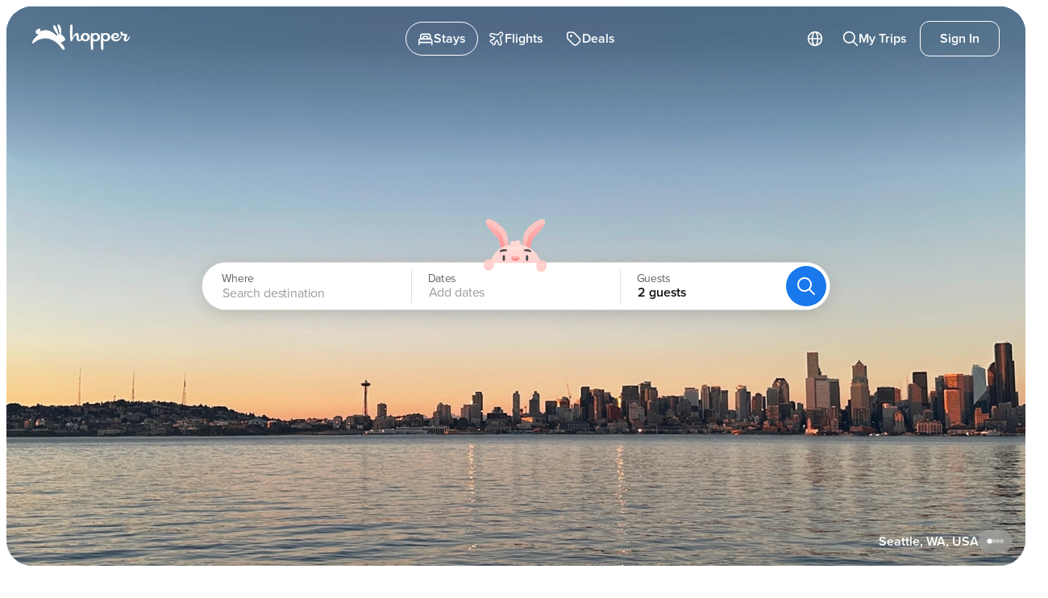

--- FILE ---
content_type: text/css; charset=UTF-8
request_url: https://www.hopper.com/_next/static/css/c385dfb4372d7754.css
body_size: 16343
content:
/*! tailwindcss v4.1.12 | MIT License | https://tailwindcss.com */@layer properties{@supports (((-webkit-hyphens:none)) and (not (margin-trim:inline))) or ((-moz-orient:inline) and (not (color:rgb(from red r g b)))){*,::backdrop,:after,:before{--tw-translate-x:0;--tw-translate-y:0;--tw-translate-z:0;--tw-rotate-x:initial;--tw-rotate-y:initial;--tw-rotate-z:initial;--tw-skew-x:initial;--tw-skew-y:initial;--tw-scroll-snap-strictness:proximity;--tw-space-y-reverse:0;--tw-border-style:solid;--tw-gradient-position:initial;--tw-gradient-from:#0000;--tw-gradient-via:#0000;--tw-gradient-to:#0000;--tw-gradient-stops:initial;--tw-gradient-via-stops:initial;--tw-gradient-from-position:0%;--tw-gradient-via-position:50%;--tw-gradient-to-position:100%;--tw-leading:initial;--tw-font-weight:initial;--tw-tracking:initial;--tw-ordinal:initial;--tw-slashed-zero:initial;--tw-numeric-figure:initial;--tw-numeric-spacing:initial;--tw-numeric-fraction:initial;--tw-shadow:0 0 #0000;--tw-shadow-color:initial;--tw-shadow-alpha:100%;--tw-inset-shadow:0 0 #0000;--tw-inset-shadow-color:initial;--tw-inset-shadow-alpha:100%;--tw-ring-color:initial;--tw-ring-shadow:0 0 #0000;--tw-inset-ring-color:initial;--tw-inset-ring-shadow:0 0 #0000;--tw-ring-inset:initial;--tw-ring-offset-width:0px;--tw-ring-offset-color:#fff;--tw-ring-offset-shadow:0 0 #0000;--tw-blur:initial;--tw-brightness:initial;--tw-contrast:initial;--tw-grayscale:initial;--tw-hue-rotate:initial;--tw-invert:initial;--tw-opacity:initial;--tw-saturate:initial;--tw-sepia:initial;--tw-drop-shadow:initial;--tw-drop-shadow-color:initial;--tw-drop-shadow-alpha:100%;--tw-drop-shadow-size:initial;--tw-backdrop-blur:initial;--tw-backdrop-brightness:initial;--tw-backdrop-contrast:initial;--tw-backdrop-grayscale:initial;--tw-backdrop-hue-rotate:initial;--tw-backdrop-invert:initial;--tw-backdrop-opacity:initial;--tw-backdrop-saturate:initial;--tw-backdrop-sepia:initial;--tw-duration:initial;--tw-ease:initial;--tw-scale-x:1;--tw-scale-y:1;--tw-scale-z:1;--tw-animation-delay:0s;--tw-animation-direction:normal;--tw-animation-duration:initial;--tw-animation-fill-mode:none;--tw-animation-iteration-count:1;--tw-enter-opacity:1;--tw-enter-rotate:0;--tw-enter-scale:1;--tw-enter-translate-x:0;--tw-enter-translate-y:0;--tw-exit-opacity:1;--tw-exit-rotate:0;--tw-exit-scale:1;--tw-exit-translate-x:0;--tw-exit-translate-y:0}}}@layer theme{:host,:root{--font-mono:ui-monospace,SFMono-Regular,Menlo,Monaco,Consolas,"Liberation Mono","Courier New",monospace;--tracking-tight:-.025em;--tracking-wide:.025em;--tracking-widest:.1em;--ease-out:cubic-bezier(0,0,.2,1);--ease-in-out:cubic-bezier(.4,0,.2,1);--animate-spin:spin 1s linear infinite;--blur-sm:8px;--default-transition-duration:.15s;--default-transition-timing-function:cubic-bezier(.4,0,.2,1);--default-font-family:var(--default-font-family);--default-mono-font-family:var(--font-mono);--text-1:var(--text-1);--text-1--line-height:var(--text-1--line-height);--text-2:var(--text-2);--text-2--line-height:var(--text-2--line-height);--text-3:var(--text-3);--text-3--line-height:var(--text-3--line-height);--text-4:var(--text-4);--text-4--line-height:var(--text-4--line-height);--text-5:var(--text-5);--text-5--line-height:var(--text-5--line-height);--text-6:var(--text-6);--text-6--line-height:var(--text-6--line-height);--text-7:var(--text-7);--text-7--line-height:var(--text-7--line-height);--text-8:var(--text-8);--text-8--line-height:var(--text-8--line-height);--text-9:var(--text-9);--text-9--line-height:var(--text-9--line-height);--text-10:var(--text-10);--text-10--line-height:var(--text-10--line-height);--text-11:var(--text-11);--text-11--line-height:var(--text-11--line-height);--text-12:var(--text-12);--text-12--line-height:var(--text-12--line-height);--text-13:var(--text-13);--text-13--line-height:var(--text-13--line-height);--text-14:var(--text-14);--text-14--line-height:var(--text-14--line-height);--text-15:var(--text-15);--text-15--line-height:var(--text-15--line-height);--font-weight-regular:var(--font-weight-regular);--font-weight-semibold:var(--font-weight-semibold);--font-weight-bold:var(--font-weight-bold);--font-weight-extrabold:var(--font-weight-extrabold);--spacing:var(--spacing);--spacing-25:var(--spacing-25);--spacing-50:var(--spacing-50);--spacing-100:var(--spacing-100);--spacing-150:var(--spacing-150);--spacing-200:var(--spacing-200);--spacing-250:var(--spacing-250);--spacing-300:var(--spacing-300);--spacing-350:var(--spacing-350);--spacing-400:var(--spacing-400);--spacing-450:var(--spacing-450);--spacing-500:var(--spacing-500);--spacing-600:var(--spacing-600);--spacing-800:var(--spacing-800);--spacing-1000:var(--spacing-1000);--spacing-1200:var(--spacing-1200);--spacing-container-padding:var(--spacing-container-padding);--radius-none:var(--radius-none);--radius-xs:var(--radius-xs);--radius-sm:var(--radius-sm);--radius-md:var(--radius-md);--radius-lg:var(--radius-lg);--radius-xl:var(--radius-xl);--radius-2xl:var(--radius-2xl);--radius-3xl:var(--radius-3xl);--container-container:1100px;--color-white:var(--white);--color-black:var(--black);--color-gray-05:var(--gray-05);--color-gray-10:var(--gray-10);--color-gray-20:var(--gray-20);--color-gray-30:var(--gray-30);--color-gray-40:var(--gray-40);--color-gray-50:var(--gray-50);--color-gray-60:var(--gray-60);--color-gray-70:var(--gray-70);--color-gray-80:var(--gray-80);--color-gray-90:var(--gray-90);--color-gray-100:var(--gray-100);--color-blue-05:var(--blue-05);--color-blue-10:var(--blue-10);--color-blue-50:var(--blue-50);--color-blue-60:var(--blue-60);--color-blue-70:var(--blue-70);--color-coral-40:var(--coral-40);--color-coral-50:var(--coral-50);--color-red-50:var(--red-50);--color-red-60:var(--red-60);--color-orange-50:var(--orange-50);--color-yellow-05:var(--yellow-05);--color-yellow-20:var(--yellow-20);--color-yellow-100:var(--yellow-100);--color-green-50:var(--green-50);--color-green-60:var(--green-60);--color-main:var(--color-gray-05);--color-primary-main:var(--color-blue-50);--color-accent-main:var(--color-gray-100);--color-accent-contrast:var(--color-white);--color-primary:var(--color-gray-100);--color-secondary:var(--color-gray-70);--color-tertiary:var(--color-gray-40);--color-quaternary:var(--color-gray-20);--color-disabled:var(--disabled);--color-divider:var(--color-gray-20);--color-link:var(--link);--color-error:var(--color-red-50);--color-error-contrast:var(--color-white);--color-warning:var(--color-orange-50);--color-warning-contrast:var(--color-white);--color-success:var(--color-green-50);--color-success-contrast:var(--color-white);--color-discount:var(--color-green-60);--color-discount-contrast:var(--color-white);--color-offer:var(--color-yellow-20);--color-offer-contrast:var(--color-yellow-100);--color-strikethrough:var(--color-coral-50);--color-strikethrough-contrast:var(--color-white);--color-surface-average:var(--color-yellow-05);--color-surface-primary-resting:var(--color-blue-50);--color-surface-primary-hover:var(--color-blue-60);--color-surface-primary-active:var(--color-blue-70);--color-surface-primary-tint-resting:var(--color-blue-05);--color-surface-primary-tint-hover:var(--color-blue-10);--color-surface-accent-resting:var(--color-gray-100);--color-surface-accent-hover:var(--color-gray-90);--color-surface-accent-active:var(--color-gray-80);--color-surface-accent-tint-resting:var(--color-gray-05);--color-surface-accent-tint-hover:var(--color-gray-10);--color-surface-accent-tint-active:var(--color-gray-20);--color-surface-contrast-resting:var(--color-white);--color-surface-contrast-hover:var(--color-gray-05);--color-surface-contrast-active:var(--color-gray-10);--color-surface-raised-resting:var(--color-gray-05);--color-surface-raised-hover:var(--color-gray-10);--color-surface-raised-active:var(--color-gray-20);--color-surface-contrast-raised:#ffffffe6;--color-surface-contrast-overlay-hover:#ffffff1a;--color-surface-contrast-overlay-active:#fff3;--color-text-contrast-secondary:#ffffffb3;--color-calendar-average:var(--yellow-70);--color-shadow-light:#0000000d;--color-program-pro-gradient-step-1:var(--program-pro-gradient-step-1);--color-program-pro-gradient-step-2:var(--program-pro-gradient-step-2);--color-program-pro-gradient-step-3:var(--program-pro-gradient-step-3);--color-program-pro-gradient-step-4:var(--program-pro-gradient-step-4);--color-program-pro-border:linear-gradient(135deg,var(--color-program-pro-gradient-step-1)0%,var(--color-program-pro-gradient-step-2)32.16%,var(--color-program-pro-gradient-step-3)66.2%,var(--color-program-pro-gradient-step-4)100%);--color-background:var(--background);--color-foreground:var(--foreground);--color-popover:var(--popover);--color-popover-foreground:var(--popover-foreground);--color-primary-foreground:var(--primary-foreground);--color-muted:var(--muted);--color-muted-foreground:var(--muted-foreground);--color-accent:var(--accent);--color-accent-foreground:var(--accent-foreground);--color-destructive:var(--destructive);--color-border:var(--border);--color-input:var(--input);--color-ring:var(--ring)}}@layer base{*,::backdrop,:after,:before{box-sizing:border-box;border:0 solid;margin:0;padding:0}::file-selector-button{box-sizing:border-box;border:0 solid;margin:0;padding:0}:host,html{-webkit-text-size-adjust:100%;tab-size:4;line-height:1.5;font-family:var(--default-font-family,ui-sans-serif,system-ui,sans-serif,"Apple Color Emoji","Segoe UI Emoji","Segoe UI Symbol","Noto Color Emoji");font-feature-settings:var(--default-font-feature-settings,normal);font-variation-settings:var(--default-font-variation-settings,normal);-webkit-tap-highlight-color:transparent}hr{height:0;color:inherit;border-top-width:1px}abbr:where([title]){-webkit-text-decoration:underline dotted;text-decoration:underline dotted}h1,h2,h3,h4,h5,h6{font-size:inherit;font-weight:inherit}a{color:inherit;-webkit-text-decoration:inherit;text-decoration:inherit}b,strong{font-weight:bolder}code,kbd,pre,samp{font-family:var(--default-mono-font-family,ui-monospace,SFMono-Regular,Menlo,Monaco,Consolas,"Liberation Mono","Courier New",monospace);font-feature-settings:var(--default-mono-font-feature-settings,normal);font-variation-settings:var(--default-mono-font-variation-settings,normal);font-size:1em}small{font-size:80%}sub,sup{vertical-align:baseline;font-size:75%;line-height:0;position:relative}sub{bottom:-.25em}sup{top:-.5em}table{text-indent:0;border-color:inherit;border-collapse:collapse}:-moz-focusring{outline:auto}progress{vertical-align:baseline}summary{display:list-item}menu,ol,ul{list-style:none}audio,canvas,embed,iframe,img,object,svg,video{vertical-align:middle;display:block}img,video{max-width:100%;height:auto}button,input,optgroup,select,textarea{font:inherit;font-feature-settings:inherit;font-variation-settings:inherit;letter-spacing:inherit;color:inherit;opacity:1;background-color:#0000;border-radius:0}::file-selector-button{font:inherit;font-feature-settings:inherit;font-variation-settings:inherit;letter-spacing:inherit;color:inherit;opacity:1;background-color:#0000;border-radius:0}:where(select:is([multiple],[size])) optgroup{font-weight:bolder}:where(select:is([multiple],[size])) optgroup option{padding-inline-start:20px}::file-selector-button{margin-inline-end:4px}::placeholder{opacity:1}@supports (not ((-webkit-appearance:-apple-pay-button))) or (contain-intrinsic-size:1px){::placeholder{color:currentColor}@supports (color:color-mix(in lab,red,red)){::placeholder{color:color-mix(in oklab,currentcolor 50%,transparent)}}}textarea{resize:vertical}::-webkit-search-decoration{-webkit-appearance:none}::-webkit-date-and-time-value{min-height:1lh;text-align:inherit}::-webkit-datetime-edit{display:inline-flex}::-webkit-datetime-edit-fields-wrapper{padding:0}::-webkit-datetime-edit,::-webkit-datetime-edit-year-field{padding-block:0}::-webkit-datetime-edit-day-field,::-webkit-datetime-edit-month-field{padding-block:0}::-webkit-datetime-edit-hour-field,::-webkit-datetime-edit-minute-field{padding-block:0}::-webkit-datetime-edit-millisecond-field,::-webkit-datetime-edit-second-field{padding-block:0}::-webkit-datetime-edit-meridiem-field{padding-block:0}::-webkit-calendar-picker-indicator{line-height:1}:-moz-ui-invalid{box-shadow:none}button,input:where([type=button],[type=reset],[type=submit]){appearance:button}::file-selector-button{appearance:button}::-webkit-inner-spin-button,::-webkit-outer-spin-button{height:auto}[hidden]:where(:not([hidden=until-found])){display:none!important}*{border-color:var(--color-border);outline-color:var(--color-ring)}@supports (color:color-mix(in lab,red,red)){*{outline-color:color-mix(in oklab,var(--color-ring)50%,transparent)}}body{background-color:var(--color-background);color:var(--color-foreground)}}@layer mui;@layer components{.display-xl{font-size:var(--display-xl-font-size);line-height:var(--display-xl-line-height);letter-spacing:-2.17px}.display-lg,.display-xl{font-weight:var(--font-weight-extrabold)}.display-lg{font-size:var(--display-lg-font-size);line-height:var(--display-lg-line-height);letter-spacing:-1.44px}.display-md{font-size:var(--display-md-font-size);line-height:var(--display-md-line-height);letter-spacing:-1px}.display-md,.display-sm{font-weight:var(--font-weight-extrabold)}.display-sm{font-size:var(--display-sm-font-size);line-height:var(--display-sm-line-height);letter-spacing:-.64px}.headline-lg{font-size:var(--headline-lg-font-size);line-height:var(--headline-lg-line-height)}.headline-lg,.headline-md{font-weight:var(--font-weight-bold)}.headline-md{font-size:var(--headline-md-font-size);line-height:var(--headline-md-line-height)}.headline-sm{font-weight:var(--font-weight-bold);font-size:var(--headline-sm-font-size);line-height:var(--headline-sm-line-height)}.title-lg{font-size:var(--text-5);line-height:var(--text-5--line-height)}.title-lg,.title-md{font-weight:var(--font-weight-semibold)}.title-md{font-size:var(--text-4);line-height:var(--text-4--line-height)}.title-sm{font-weight:var(--font-weight-semibold);font-size:var(--text-3);line-height:var(--text-3--line-height)}.body-lg{font-size:var(--text-4);line-height:var(--text-4--line-height)}.body-lg,.body-md{font-weight:var(--font-weight-regular)}.body-md{font-size:var(--text-3);line-height:var(--text-3--line-height)}.body-sm{font-size:var(--text-2);line-height:var(--text-2--line-height)}.body-sm,.label-lg{font-weight:var(--font-weight-regular)}.label-lg{font-size:var(--text-4);line-height:var(--text-4--line-height)}.label-md{font-weight:var(--font-weight-regular);font-size:var(--text-3);line-height:var(--text-3--line-height)}.label-sm{font-weight:var(--font-weight-regular)}.label-sm,.label-sm-emphasis{font-size:var(--text-2);line-height:var(--text-2--line-height)}.label-sm-emphasis{font-weight:var(--font-weight-bold)}.label-xs{font-size:var(--text-1);line-height:var(--text-1--line-height)}.label-xs,.price-lg{font-weight:var(--font-weight-semibold)}.price-lg{font-size:var(--text-6);line-height:var(--text-6--line-height);letter-spacing:-.3px}.price-md{font-size:var(--text-4)}.button-lg,.price-md{font-weight:var(--font-weight-semibold);line-height:var(--text-3--line-height)}.button-lg{font-size:var(--text-5)}.button-md{font-weight:var(--font-weight-semibold);font-size:var(--text-4)}.button-md,.button-sm{line-height:var(--text-2--line-height)}.button-sm{font-weight:var(--font-weight-bold);font-size:var(--text-3)}.button-link{font-weight:var(--font-weight-regular);font-size:var(--text-3);line-height:var(--text-3--line-height)}.elevation-dialog{box-shadow:0 4px 14px #00000040}.elevation-card{box-shadow:0 1px 2px #50505026,0 1px 8px #50505026}.status-error{background-color:var(--color-error);color:var(--color-error-contrast)}.status-success{background-color:var(--color-success);color:var(--color-success-contrast)}.status-warning{background-color:var(--color-warning);color:var(--color-warning-contrast)}.status-offer{background-color:var(--color-offer);color:var(--color-offer-contrast)}.status-strikethrough{background-color:var(--color-strikethrough);color:var(--color-strikethrough-contrast)}.status-discount{background-color:var(--color-discount);color:var(--color-discount-contrast)}.status-pro-offer{background-color:var(--color-accent-main);color:var(--color-accent-contrast)}.surface-main{background-color:var(--color-white)}@media (hover:hover){.surface-main:hover{background-color:#f7f7f7}}.surface-main:active{background-color:#f2f2f2}.surface-primary{background-color:#1875ec}@media (hover:hover){.surface-primary:hover{background-color:#1775e5}}.surface-primary:active{background-color:#1772e0}.surface-primary-tint{background-color:#e7f8ff}@media (hover:hover){.surface-primary-tint:hover{background-color:#e0f6ff}}.surface-primary-tint:active{background-color:#dbf4ff}.surface-accent{background-color:#111}@media (hover:hover){.surface-accent:hover{background-color:#1a1a1a}}.surface-accent:active{background-color:#0a0a0a}.surface-raised{background-color:#f2f2f2}@media (hover:hover){.surface-raised:hover{background-color:#ededed}}.surface-raised:active{background-color:#e8e8e8}.surface-raised-overlay{background-color:#0000000d}@media (hover:hover){.surface-raised-overlay:hover{background-color:#00000012}}.surface-raised-overlay:active{background-color:#00000017}.surface-overlay{background-color:#0003}@media (hover:hover){.surface-overlay:hover{background-color:#0006}}.surface-overlay:active{background-color:#00000073}.background-main{background-color:var(--color-gray-05)}.background-shimmer{background-color:var(--color-gray-10);position:relative;overflow:hidden}.background-shimmer:after{content:"";background:linear-gradient(90deg,#fff0,#ffffff8c 50%,#fff0);animation:shimmer-sweep 1.2s ease-in-out infinite;position:absolute;inset:0;transform:translate(-100%)}@keyframes shimmer-sweep{to{transform:translate(100%)}}.shimmer{position:relative;overflow:hidden}.shimmer:after{content:"";background:linear-gradient(90deg,#fff0,#ffffff8c 50%,#fff0);animation:shimmer-sweep 1.2s ease-in-out infinite;position:absolute;inset:0;transform:translate(-100%)}.background-overlay{background-color:#00000059}.background-overlay-photo{background-color:#00000080}.background-overlay-photo-light{background-color:#0000004d}.program-pro-text-gradient{background:var(--pro-text-gradient,linear-gradient(90deg,var(--color-program-pro-gradient-step-1)-.43%,var(--color-program-pro-gradient-step-2)31.73%,var(--color-program-pro-gradient-step-3)65.76%,var(--color-program-pro-gradient-step-4)99.57%));-webkit-text-fill-color:transparent;-webkit-background-clip:text;background-clip:text}.program-pro-surface{background:linear-gradient(135deg,#ff790014 0,#ff363314 32.16%,#964dff14 66.2%,#00abe514 100%),var(--color-white)}.program-pro-border{position:relative}.program-pro-border:before{content:"";background:var(--color-program-pro-border);border-radius:inherit;padding:1px;position:absolute;inset:0;-webkit-mask-image:linear-gradient(#000 0 0),linear-gradient(#000 0 0);mask-image:linear-gradient(#000 0 0),linear-gradient(#000 0 0);-webkit-mask-position:0 0,0 0;mask-position:0 0,0 0;-webkit-mask-size:auto,auto;mask-size:auto,auto;-webkit-mask-repeat:repeat,repeat;mask-repeat:repeat,repeat;-webkit-mask-clip:content-box,border-box;mask-clip:content-box,border-box;-webkit-mask-origin:content-box,border-box;mask-origin:content-box,border-box;-webkit-mask-composite:xor;mask-composite:exclude;-webkit-mask-source-type:auto,auto;mask-mode:match-source,match-source}.scrollbar::-webkit-scrollbar{scrollbar-gutter:stable both-edges;width:3px;height:3px}.scrollbar::-webkit-scrollbar-thumb{background:var(--color-gray-90)}}@layer utilities{.pointer-events-none{pointer-events:none}.visible{visibility:visible}.sr-only{clip:rect(0,0,0,0);white-space:nowrap;border-width:0;width:1px;height:1px;margin:-1px;padding:0;overflow:hidden}.absolute,.sr-only{position:absolute}.fixed{position:fixed}.relative{position:relative}.static{position:static}.sticky{position:sticky}.inset-0{inset:calc(var(--spacing)*0)}.inset-x-0{inset-inline:calc(var(--spacing)*0)}.inset-y-0{inset-block:calc(var(--spacing)*0)}.top-0{top:calc(var(--spacing)*0)}.top-1\/2{top:50%}.top-200{top:var(--spacing-200)}.top-400{top:var(--spacing-400)}.right-0{right:calc(var(--spacing)*0)}.right-1\/2{right:50%}.right-200{right:var(--spacing-200)}.right-250{right:var(--spacing-250)}.right-400{right:var(--spacing-400)}.bottom-0{bottom:calc(var(--spacing)*0)}.bottom-400{bottom:var(--spacing-400)}.left-0{left:calc(var(--spacing)*0)}.left-1\/2{left:50%}.left-100{left:var(--spacing-100)}.z-10{z-index:10}.z-20{z-index:20}.z-50{z-index:50}.z-1201{z-index:1201}.z-\[60\]{z-index:60}.z-\[100\]{z-index:100}.z-\[10000\]{z-index:10000}.container{width:100%}@media (min-width:744px){.container{max-width:744px}}@media (min-width:992px){.container{max-width:992px}}.-m-50{margin:calc(var(--spacing-50)*-1)}.m-0{margin:calc(var(--spacing)*0)}.m-auto{margin:auto}.-mx-50{margin-inline:calc(var(--spacing-50)*-1)}.mx-100{margin-inline:var(--spacing-100)}.mx-auto{margin-inline:auto}.my-2{margin-block:calc(var(--spacing)*2)}.my-3{margin-block:calc(var(--spacing)*3)}.my-9{margin-block:calc(var(--spacing)*9)}.my-16{margin-block:calc(var(--spacing)*16)}.my-50{margin-block:var(--spacing-50)}.my-75{margin-block:calc(var(--spacing)*75)}.my-150{margin-block:var(--spacing-150)}.my-400{margin-block:var(--spacing-400)}.-mt-\[80px\]{margin-top:-80px}.mt-2{margin-top:calc(var(--spacing)*2)}.mt-3{margin-top:calc(var(--spacing)*3)}.mt-4{margin-top:calc(var(--spacing)*4)}.mt-5{margin-top:calc(var(--spacing)*5)}.mt-6{margin-top:calc(var(--spacing)*6)}.mt-20{margin-top:calc(var(--spacing)*20)}.mt-40{margin-top:calc(var(--spacing)*40)}.mt-50{margin-top:var(--spacing-50)}.mt-100{margin-top:var(--spacing-100)}.mt-200{margin-top:var(--spacing-200)}.mt-300{margin-top:var(--spacing-300)}.mt-auto{margin-top:auto}.-mr-1{margin-right:calc(var(--spacing)*-1)}.mb-0{margin-bottom:calc(var(--spacing)*0)}.mb-1{margin-bottom:calc(var(--spacing)*1)}.mb-2{margin-bottom:calc(var(--spacing)*2)}.mb-3{margin-bottom:calc(var(--spacing)*3)}.mb-4{margin-bottom:calc(var(--spacing)*4)}.mb-14{margin-bottom:calc(var(--spacing)*14)}.mb-20{margin-bottom:calc(var(--spacing)*20)}.mb-50{margin-bottom:var(--spacing-50)}.mb-75{margin-bottom:calc(var(--spacing)*75)}.mb-100{margin-bottom:var(--spacing-100)}.mb-200{margin-bottom:var(--spacing-200)}.mb-300{margin-bottom:var(--spacing-300)}.mb-400{margin-bottom:var(--spacing-400)}.mb-600{margin-bottom:var(--spacing-600)}.mb-\[-4px\]{margin-bottom:-4px}.ml-0{margin-left:calc(var(--spacing)*0)}.ml-3{margin-left:calc(var(--spacing)*3)}.ml-100{margin-left:var(--spacing-100)}.ml-auto{margin-left:auto}.box-border{box-sizing:border-box}.box-content{box-sizing:content-box}.section{padding:var(--spacing-200);flex-direction:column;align-self:stretch;align-items:center;display:flex}@media screen and (min-width:744px){.section{padding:var(--spacing-300)}}@media screen and (min-width:992px){.section{padding:var(--spacing-400)}}.line-clamp-2{-webkit-line-clamp:2}.line-clamp-2,.line-clamp-5{-webkit-box-orient:vertical;display:-webkit-box;overflow:hidden}.line-clamp-5{-webkit-line-clamp:5}.block{display:block}.contents{display:contents}.flex{display:flex}.grid{display:grid}.hidden{display:none}.inline{display:inline}.inline-block{display:inline-block}.inline-flex{display:inline-flex}.table{display:table}.aspect-square{aspect-ratio:1}.size-4{width:calc(var(--spacing)*4);height:calc(var(--spacing)*4)}.size-9{width:calc(var(--spacing)*9);height:calc(var(--spacing)*9)}.size-10{width:calc(var(--spacing)*10);height:calc(var(--spacing)*10)}.size-75{width:calc(var(--spacing)*75);height:calc(var(--spacing)*75)}.size-100{width:var(--spacing-100);height:var(--spacing-100)}.size-120{width:calc(var(--spacing)*120);height:calc(var(--spacing)*120)}.size-150{width:var(--spacing-150);height:var(--spacing-150)}.size-200{width:var(--spacing-200);height:var(--spacing-200)}.size-225{width:calc(var(--spacing)*225);height:calc(var(--spacing)*225)}.size-250{width:var(--spacing-250);height:var(--spacing-250)}.size-275{width:calc(var(--spacing)*275);height:calc(var(--spacing)*275)}.size-300{width:var(--spacing-300);height:var(--spacing-300)}.size-400{width:var(--spacing-400);height:var(--spacing-400)}.size-450{width:var(--spacing-450);height:var(--spacing-450)}.size-full{width:100%;height:100%}.h-0{height:calc(var(--spacing)*0)}.h-6{height:calc(var(--spacing)*6)}.h-7{height:calc(var(--spacing)*7)}.h-12{height:calc(var(--spacing)*12)}.h-14{height:calc(var(--spacing)*14)}.h-20{height:calc(var(--spacing)*20)}.h-50{height:var(--spacing-50)}.h-125{height:calc(var(--spacing)*125)}.h-150{height:var(--spacing-150)}.h-200{height:var(--spacing-200)}.h-225{height:calc(var(--spacing)*225)}.h-250{height:var(--spacing-250)}.h-263{height:calc(var(--spacing)*263)}.h-300{height:var(--spacing-300)}.h-400{height:var(--spacing-400)}.h-450{height:var(--spacing-450)}.h-500{height:var(--spacing-500)}.h-\[14px\]{height:14px}.h-\[16px\]{height:16px}.h-\[20px\]{height:20px}.h-\[24px\]{height:24px}.h-\[25px\]{height:25px}.h-\[28px\]{height:28px}.h-\[32px\]{height:32px}.h-\[36px\]{height:36px}.h-\[40px\]{height:40px}.h-\[44px\]{height:44px}.h-\[48px\]{height:48px}.h-\[50px\]{height:50px}.h-\[52px\]{height:52px}.h-\[60px\]{height:60px}.h-\[80px\]{height:80px}.h-\[126px\]{height:126px}.h-\[200px\]{height:200px}.h-\[208px\]{height:208px}.h-\[240px\]{height:240px}.h-\[280px\]{height:280px}.h-\[425px\]{height:425px}.h-\[655px\]{height:655px}.h-auto{height:auto}.h-full{height:100%}.h-px{height:1px}.max-h-\(--radix-dropdown-menu-content-available-height\){max-height:var(--radix-dropdown-menu-content-available-height)}.max-h-300{max-height:var(--spacing-300)}.max-h-\[80px\]{max-height:80px}.max-h-\[80vh\]{max-height:80vh}.max-h-\[90vh\]{max-height:90vh}.max-h-\[350px\]{max-height:350px}.max-h-\[calc\(100vh-150px\)\]{max-height:calc(100vh - 150px)}.max-h-\[var\(--radix-dropdown-menu-content-available-height\)\]{max-height:var(--radix-dropdown-menu-content-available-height)}.min-h-0{min-height:calc(var(--spacing)*0)}.min-h-250{min-height:var(--spacing-250)}.min-h-700{min-height:calc(var(--spacing)*700)}.min-h-800{min-height:var(--spacing-800)}.min-h-\[56px\]{min-height:56px}.min-h-screen{min-height:100vh}.w-3\/4{width:75%}.w-6{width:calc(var(--spacing)*6)}.w-12{width:calc(var(--spacing)*12)}.w-20{width:calc(var(--spacing)*20)}.w-56{width:calc(var(--spacing)*56)}.w-150{width:var(--spacing-150)}.w-200{width:var(--spacing-200)}.w-250{width:var(--spacing-250)}.w-300{width:var(--spacing-300)}.w-400{width:var(--spacing-400)}.w-450{width:var(--spacing-450)}.w-\[20px\]{width:20px}.w-\[38\.25px\]{width:38.25px}.w-\[45px\]{width:45px}.w-\[50\%\]{width:50%}.w-\[56px\]{width:56px}.w-\[59px\]{width:59px}.w-\[60\%\]{width:60%}.w-\[60px\]{width:60px}.w-\[70px\]{width:70px}.w-\[75\%\]{width:75%}.w-\[80px\]{width:80px}.w-\[83px\]{width:83px}.w-\[90px\]{width:90px}.w-\[100\%\]{width:100%}.w-\[100px\]{width:100px}.w-\[104px\]{width:104px}.w-\[120px\]{width:120px}.w-\[139px\]{width:139px}.w-\[150px\]{width:150px}.w-\[160px\]{width:160px}.w-\[200px\]{width:200px}.w-\[240px\]{width:240px}.w-\[256px\]{width:256px}.w-\[269px\]{width:269px}.w-\[280px\]{width:280px}.w-\[300px\]{width:300px}.w-\[400px\]{width:400px}.w-\[712px\]{width:712px}.w-\[728px\]{width:728px}.w-auto{width:auto}.w-fit{width:fit-content}.w-full{width:100%}.max-w-300{max-width:var(--spacing-300)}.max-w-\[166px\]{max-width:166px}.max-w-\[263px\]{max-width:263px}.max-w-\[370px\]{max-width:370px}.max-w-\[384px\]{max-width:384px}.max-w-\[398px\]{max-width:398px}.max-w-\[400px\]{max-width:400px}.max-w-\[496px\]{max-width:496px}.max-w-\[500px\]{max-width:500px}.max-w-\[600px\]{max-width:600px}.max-w-\[720px\]{max-width:720px}.max-w-\[1100px\]{max-width:1100px}.max-w-\[1140px\]{max-width:1140px}.max-w-container{max-width:var(--container-container)}.min-w-0{min-width:calc(var(--spacing)*0)}.min-w-\[8rem\]{min-width:8rem}.min-w-\[150px\]{min-width:150px}.min-w-\[220px\]{min-width:220px}.min-w-\[300px\]{min-width:300px}.flex-1{flex:1}.flex-shrink-0{flex-shrink:0}.shrink{flex-shrink:1}.shrink-0{flex-shrink:0}.flex-grow,.grow{flex-grow:1}.grow-0{flex-grow:0}.grow-1{flex-grow:1}.basis-1\/2{flex-basis:50%}.basis-\[136px\]{flex-basis:136px}.basis-full{flex-basis:100%}.origin-\(--radix-dropdown-menu-content-transform-origin\){transform-origin:var(--radix-dropdown-menu-content-transform-origin)}.-translate-x-1\/2{--tw-translate-x:calc(calc(1/2*100%)*-1)}.-translate-x-1\/2,.-translate-y-1\/2{translate:var(--tw-translate-x)var(--tw-translate-y)}.-translate-y-1\/2{--tw-translate-y:calc(calc(1/2*100%)*-1)}.rotate-180{rotate:180deg}.transform{transform:var(--tw-rotate-x,)var(--tw-rotate-y,)var(--tw-rotate-z,)var(--tw-skew-x,)var(--tw-skew-y,)}.skeleton{background:linear-gradient(90deg,#f0f0f0 25%,#e0e0e0 50%,#f0f0f0 75%) 0 0/200% 100%;animation:shimmer 1.5s infinite}.animate-in{animation:enter var(--tw-animation-duration,var(--tw-duration,.15s))var(--tw-ease,ease)var(--tw-animation-delay,0s)var(--tw-animation-iteration-count,1)var(--tw-animation-direction,normal)var(--tw-animation-fill-mode,none)}.animate-spin{animation:var(--animate-spin)}.cursor-default{cursor:default}.cursor-help{cursor:help}.cursor-not-allowed{cursor:not-allowed}.cursor-pointer{cursor:pointer}.touch-none{touch-action:none}.snap-x{scroll-snap-type:x var(--tw-scroll-snap-strictness)}.snap-mandatory{--tw-scroll-snap-strictness:mandatory}.grid-cols-1{grid-template-columns:repeat(1,minmax(0,1fr))}.grid-cols-2{grid-template-columns:repeat(2,minmax(0,1fr))}.grid-cols-3{grid-template-columns:repeat(3,minmax(0,1fr))}.grid-cols-\[1fr_104px_104px\]{grid-template-columns:1fr 104px 104px}.grid-cols-\[24px_1fr\]{grid-template-columns:24px 1fr}.flex-col{flex-direction:column}.flex-row{flex-direction:row}.flex-row-reverse{flex-direction:row-reverse}.flex-wrap{flex-wrap:wrap}.content-center{align-content:center}.items-baseline{align-items:baseline}.items-center{align-items:center}.items-end{align-items:flex-end}.items-start{align-items:flex-start}.items-stretch{align-items:stretch}.justify-between{justify-content:space-between}.justify-center{justify-content:center}.justify-end{justify-content:flex-end}.justify-start{justify-content:flex-start}.gap-0{gap:calc(var(--spacing)*0)}.gap-1{gap:calc(var(--spacing)*1)}.gap-2{gap:calc(var(--spacing)*2)}.gap-3{gap:calc(var(--spacing)*3)}.gap-4{gap:calc(var(--spacing)*4)}.gap-6{gap:calc(var(--spacing)*6)}.gap-8{gap:calc(var(--spacing)*8)}.gap-12{gap:calc(var(--spacing)*12)}.gap-25{gap:var(--spacing-25)}.gap-50{gap:var(--spacing-50)}.gap-75{gap:calc(var(--spacing)*75)}.gap-100{gap:var(--spacing-100)}.gap-150{gap:var(--spacing-150)}.gap-200{gap:var(--spacing-200)}.gap-300{gap:var(--spacing-300)}.gap-400{gap:var(--spacing-400)}.gap-600{gap:var(--spacing-600)}.gap-1200{gap:var(--spacing-1200)}.gap-\[18px\]{gap:18px}.gap-\[30px\]{gap:30px}:where(.space-y-0>:not(:last-child)){--tw-space-y-reverse:0;margin-block-start:calc(calc(var(--spacing)*0)*var(--tw-space-y-reverse));margin-block-end:calc(calc(var(--spacing)*0)*calc(1 - var(--tw-space-y-reverse)))}:where(.space-y-4>:not(:last-child)){--tw-space-y-reverse:0;margin-block-start:calc(calc(var(--spacing)*4)*var(--tw-space-y-reverse));margin-block-end:calc(calc(var(--spacing)*4)*calc(1 - var(--tw-space-y-reverse)))}:where(.space-y-8>:not(:last-child)){--tw-space-y-reverse:0;margin-block-start:calc(calc(var(--spacing)*8)*var(--tw-space-y-reverse));margin-block-end:calc(calc(var(--spacing)*8)*calc(1 - var(--tw-space-y-reverse)))}:where(.space-y-75>:not(:last-child)){--tw-space-y-reverse:0;margin-block-start:calc(calc(var(--spacing)*75)*var(--tw-space-y-reverse));margin-block-end:calc(calc(var(--spacing)*75)*calc(1 - var(--tw-space-y-reverse)))}:where(.space-y-100>:not(:last-child)){--tw-space-y-reverse:0;margin-block-start:calc(var(--spacing-100)*var(--tw-space-y-reverse));margin-block-end:calc(var(--spacing-100)*calc(1 - var(--tw-space-y-reverse)))}:where(.space-y-200>:not(:last-child)){--tw-space-y-reverse:0;margin-block-start:calc(var(--spacing-200)*var(--tw-space-y-reverse));margin-block-end:calc(var(--spacing-200)*calc(1 - var(--tw-space-y-reverse)))}.gap-x-2{column-gap:calc(var(--spacing)*2)}.gap-x-100{column-gap:var(--spacing-100)}.gap-y-\[50px\]{row-gap:50px}.self-center{align-self:center}.self-start{align-self:flex-start}.self-stretch{align-self:stretch}.truncate{text-overflow:ellipsis;white-space:nowrap;overflow:hidden}.overflow-auto{overflow:auto}.overflow-hidden{overflow:hidden}.overflow-x-auto{overflow-x:auto}.overflow-x-hidden{overflow-x:hidden}.overflow-y-auto{overflow-y:auto}.scroll-smooth{scroll-behavior:smooth}.rounded-2xl{border-radius:var(--radius-2xl)}.rounded-\[4px\]{border-radius:4px}.rounded-\[16px\]{border-radius:16px}.rounded-\[416px\]{border-radius:416px}.rounded-full{border-radius:3.40282e+38px}.rounded-lg{border-radius:var(--radius-lg)}.rounded-md{border-radius:var(--radius-md)}.rounded-sm{border-radius:var(--radius-sm)}.rounded-xl{border-radius:var(--radius-xl)}.rounded-xs{border-radius:var(--radius-xs)}.rounded-t-3xl{border-top-left-radius:var(--radius-3xl);border-top-right-radius:var(--radius-3xl)}.rounded-t-lg{border-top-left-radius:var(--radius-lg);border-top-right-radius:var(--radius-lg)}.rounded-b-lg{border-bottom-right-radius:var(--radius-lg);border-bottom-left-radius:var(--radius-lg)}.border{border-style:var(--tw-border-style);border-width:1px}.border-0{border-style:var(--tw-border-style);border-width:0}.border-t{border-top-style:var(--tw-border-style);border-top-width:1px}.border-t-0{border-top-style:var(--tw-border-style);border-top-width:0}.border-r{border-right-style:var(--tw-border-style);border-right-width:1px}.border-b{border-bottom-style:var(--tw-border-style);border-bottom-width:1px}.border-b-2{border-bottom-style:var(--tw-border-style);border-bottom-width:2px}.border-l{border-left-style:var(--tw-border-style);border-left-width:1px}.border-none{--tw-border-style:none;border-style:none}.border-solid{--tw-border-style:solid;border-style:solid}.border-blue-50{border-color:var(--color-blue-50)}.border-divider{border-color:var(--color-divider)}.border-gray-10{border-color:var(--color-gray-10)}.border-gray-20{border-color:var(--color-gray-20)}.border-gray-40{border-color:var(--color-gray-40)}.border-input{border-color:var(--color-input)}.border-primary-main{border-color:var(--color-primary-main)}.border-program-pro-gradient-step-1{border-color:var(--color-program-pro-gradient-step-1)}.border-quaternary{border-color:var(--color-quaternary)}.border-red-50{border-color:var(--color-red-50)}.border-surface-accent-resting{border-color:var(--color-surface-accent-resting)}.border-surface-contrast-resting{border-color:var(--color-surface-contrast-resting)}.border-surface-primary-resting{border-color:var(--color-surface-primary-resting)}.border-tertiary{border-color:var(--color-tertiary)}.border-transparent{border-color:#0000}.border-white{border-color:var(--color-white)}.border-b-primary{border-bottom-color:var(--color-primary)}.bg-\[\#111111\]{background-color:#111}.bg-\[rgba\(1\,1\,1\,0\)\]{background-color:#01010100}.bg-\[var\(--color-gray-80\)\]{background-color:var(--color-gray-80)}.bg-accent{background-color:var(--color-accent)}.bg-accent-foreground{background-color:var(--color-accent-foreground)}.bg-background{background-color:var(--color-background)}.bg-black,.bg-black\/50{background-color:var(--color-black)}@supports (color:color-mix(in lab,red,red)){.bg-black\/50{background-color:color-mix(in oklab,var(--color-black)50%,transparent)}}.bg-border{background-color:var(--color-border)}.bg-divider{background-color:var(--color-divider)}.bg-gray-10{background-color:var(--color-gray-10)}.bg-gray-30{background-color:var(--color-gray-30)}.bg-gray-50{background-color:var(--color-gray-50)}.bg-gray-100\/25{background-color:var(--color-gray-100)}@supports (color:color-mix(in lab,red,red)){.bg-gray-100\/25{background-color:color-mix(in oklab,var(--color-gray-100)25%,transparent)}}.bg-main{background-color:var(--color-main)}.bg-popover{background-color:var(--color-popover)}.bg-primary{background-color:var(--color-primary)}.bg-primary-foreground{background-color:var(--color-primary-foreground)}.bg-surface-accent-resting{background-color:var(--color-surface-accent-resting)}.bg-surface-accent-tint-resting{background-color:var(--color-surface-accent-tint-resting)}.bg-surface-average{background-color:var(--color-surface-average)}.bg-surface-contrast-raised{background-color:var(--color-surface-contrast-raised)}.bg-surface-contrast-resting{background-color:var(--color-surface-contrast-resting)}.bg-surface-primary-resting{background-color:var(--color-surface-primary-resting)}.bg-surface-raised-resting{background-color:var(--color-surface-raised-resting)}.bg-transparent{background-color:#0000}.bg-white,.bg-white\/20{background-color:var(--color-white)}@supports (color:color-mix(in lab,red,red)){.bg-white\/20{background-color:color-mix(in oklab,var(--color-white)20%,transparent)}}.bg-gradient-to-b{--tw-gradient-position:to bottom in oklab}.bg-gradient-to-b,.bg-gradient-to-t{background-image:linear-gradient(var(--tw-gradient-stops))}.bg-gradient-to-t{--tw-gradient-position:to top in oklab}.from-transparent{--tw-gradient-from:transparent;--tw-gradient-stops:var(--tw-gradient-via-stops,var(--tw-gradient-position),var(--tw-gradient-from)var(--tw-gradient-from-position),var(--tw-gradient-to)var(--tw-gradient-to-position))}.from-white{--tw-gradient-from:var(--color-white);--tw-gradient-stops:var(--tw-gradient-via-stops,var(--tw-gradient-position),var(--tw-gradient-from)var(--tw-gradient-from-position),var(--tw-gradient-to)var(--tw-gradient-to-position))}.via-transparent{--tw-gradient-via:transparent;--tw-gradient-via-stops:var(--tw-gradient-position),var(--tw-gradient-from)var(--tw-gradient-from-position),var(--tw-gradient-via)var(--tw-gradient-via-position),var(--tw-gradient-to)var(--tw-gradient-to-position);--tw-gradient-stops:var(--tw-gradient-via-stops)}.via-white\/60{--tw-gradient-via:var(--color-white)}@supports (color:color-mix(in lab,red,red)){.via-white\/60{--tw-gradient-via:color-mix(in oklab,var(--color-white)60%,transparent)}}.via-white\/60{--tw-gradient-via-stops:var(--tw-gradient-position),var(--tw-gradient-from)var(--tw-gradient-from-position),var(--tw-gradient-via)var(--tw-gradient-via-position),var(--tw-gradient-to)var(--tw-gradient-to-position);--tw-gradient-stops:var(--tw-gradient-via-stops)}.to-transparent{--tw-gradient-to:transparent;--tw-gradient-stops:var(--tw-gradient-via-stops,var(--tw-gradient-position),var(--tw-gradient-from)var(--tw-gradient-from-position),var(--tw-gradient-to)var(--tw-gradient-to-position))}.to-white\/30{--tw-gradient-to:var(--color-white)}@supports (color:color-mix(in lab,red,red)){.to-white\/30{--tw-gradient-to:color-mix(in oklab,var(--color-white)30%,transparent)}}.to-white\/30{--tw-gradient-stops:var(--tw-gradient-via-stops,var(--tw-gradient-position),var(--tw-gradient-from)var(--tw-gradient-from-position),var(--tw-gradient-to)var(--tw-gradient-to-position))}.bg-contain{background-size:contain}.bg-cover{background-size:cover}.bg-center{background-position:50%}.bg-no-repeat{background-repeat:no-repeat}.fill-\[\#111111\]{fill:#111}.fill-current{fill:currentColor}.fill-primary-foreground{fill:var(--color-primary-foreground)}.stroke-primary-main{stroke:var(--color-primary-main)}.object-contain{object-fit:contain}.object-cover{object-fit:cover}.p-0{padding:calc(var(--spacing)*0)}.p-1\.5{padding:calc(var(--spacing)*1.5)}.p-4{padding:calc(var(--spacing)*4)}.p-8{padding:calc(var(--spacing)*8)}.p-25{padding:var(--spacing-25)}.p-50{padding:var(--spacing-50)}.p-100{padding:var(--spacing-100)}.p-150{padding:var(--spacing-150)}.p-200{padding:var(--spacing-200)}.p-250{padding:var(--spacing-250)}.p-300{padding:var(--spacing-300)}.p-400{padding:var(--spacing-400)}.p-600{padding:var(--spacing-600)}.px-4{padding-inline:calc(var(--spacing)*4)}.px-6{padding-inline:calc(var(--spacing)*6)}.px-8{padding-inline:calc(var(--spacing)*8)}.px-25{padding-inline:var(--spacing-25)}.px-100{padding-inline:var(--spacing-100)}.px-150{padding-inline:var(--spacing-150)}.px-200{padding-inline:var(--spacing-200)}.px-300{padding-inline:var(--spacing-300)}.px-400{padding-inline:var(--spacing-400)}.px-500{padding-inline:var(--spacing-500)}.px-800{padding-inline:var(--spacing-800)}.px-\[12px\]{padding-inline:12px}.px-container-padding{padding-inline:var(--spacing-container-padding)}.py-2{padding-block:calc(var(--spacing)*2)}.py-3{padding-block:calc(var(--spacing)*3)}.py-4{padding-block:calc(var(--spacing)*4)}.py-10{padding-block:calc(var(--spacing)*10)}.py-12{padding-block:calc(var(--spacing)*12)}.py-16{padding-block:calc(var(--spacing)*16)}.py-20{padding-block:calc(var(--spacing)*20)}.py-25{padding-block:var(--spacing-25)}.py-50{padding-block:var(--spacing-50)}.py-75{padding-block:calc(var(--spacing)*75)}.py-100{padding-block:var(--spacing-100)}.py-150{padding-block:var(--spacing-150)}.py-200{padding-block:var(--spacing-200)}.py-300{padding-block:var(--spacing-300)}.py-350{padding-block:var(--spacing-350)}.py-400{padding-block:var(--spacing-400)}.py-\[12px\]{padding-block:12px}.pt-16{padding-top:calc(var(--spacing)*16)}.pt-20{padding-top:calc(var(--spacing)*20)}.pt-50{padding-top:var(--spacing-50)}.pt-100{padding-top:var(--spacing-100)}.pt-150{padding-top:var(--spacing-150)}.pt-200{padding-top:var(--spacing-200)}.pt-300{padding-top:var(--spacing-300)}.pt-400{padding-top:var(--spacing-400)}.pt-600{padding-top:var(--spacing-600)}.pt-\[1px\]{padding-top:1px}.pr-0{padding-right:calc(var(--spacing)*0)}.pr-100{padding-right:var(--spacing-100)}.pr-400{padding-right:var(--spacing-400)}.pr-\[1px\]{padding-right:1px}.pb-4{padding-bottom:calc(var(--spacing)*4)}.pb-8{padding-bottom:calc(var(--spacing)*8)}.pb-100{padding-bottom:var(--spacing-100)}.pb-150{padding-bottom:var(--spacing-150)}.pb-200{padding-bottom:var(--spacing-200)}.pb-300{padding-bottom:var(--spacing-300)}.pb-450{padding-bottom:var(--spacing-450)}.pb-800{padding-bottom:var(--spacing-800)}.pb-\[calc\(16px\+env\(safe-area-inset-bottom\)\)\]{padding-bottom:calc(16px + env(safe-area-inset-bottom))}.pb-\[max\(1\.5rem\,env\(safe-area-inset-bottom\)\)\]{padding-bottom:max(1.5rem,env(safe-area-inset-bottom))}.pb-container-padding{padding-bottom:var(--spacing-container-padding)}.pl-150{padding-left:var(--spacing-150)}.pl-200{padding-left:var(--spacing-200)}.pl-400{padding-left:var(--spacing-400)}.text-center{text-align:center}.text-left{text-align:left}.text-start{text-align:start}.text-4{font-size:var(--text-4);line-height:var(--tw-leading,var(--text-4--line-height))}.text-7{font-size:var(--text-7);line-height:var(--tw-leading,var(--text-7--line-height))}.text-12{font-size:var(--text-12);line-height:var(--tw-leading,var(--text-12--line-height))}.text-\[11px\]{font-size:11px}.text-\[12px\]{font-size:12px}.text-\[16px\]{font-size:16px}.text-\[22px\]{font-size:22px}.leading-\[0\.9\]{--tw-leading:.9;line-height:.9}.leading-\[16px\]{--tw-leading:16px;line-height:16px}.leading-\[24px\]{--tw-leading:24px;line-height:24px}.leading-\[28px\]{--tw-leading:28px;line-height:28px}.leading-\[52px\]{--tw-leading:52px;line-height:52px}.font-bold{--tw-font-weight:var(--font-weight-bold);font-weight:var(--font-weight-bold)}.font-regular{--tw-font-weight:var(--font-weight-regular);font-weight:var(--font-weight-regular)}.font-semibold{--tw-font-weight:var(--font-weight-semibold);font-weight:var(--font-weight-semibold)}.tracking-\[-0\.22px\]{--tw-tracking:-.22px;letter-spacing:-.22px}.tracking-\[0\.204px\]{--tw-tracking:.204px;letter-spacing:.204px}.tracking-tight{--tw-tracking:var(--tracking-tight);letter-spacing:var(--tracking-tight)}.tracking-wide{--tw-tracking:var(--tracking-wide);letter-spacing:var(--tracking-wide)}.tracking-widest{--tw-tracking:var(--tracking-widest);letter-spacing:var(--tracking-widest)}.break-words{overflow-wrap:break-word}.text-ellipsis{text-overflow:ellipsis}.whitespace-nowrap{white-space:nowrap}.whitespace-pre-line{white-space:pre-line}.text-\[\#1875ec\]{color:#1875ec}.text-accent{color:var(--color-accent)}.text-black{color:var(--color-black)}.text-calendar-average{color:var(--color-calendar-average)}.text-current{color:currentColor}.text-destructive{color:var(--color-destructive)}.text-foreground{color:var(--color-foreground)}.text-gray-50{color:var(--color-gray-50)}.text-gray-60{color:var(--color-gray-60)}.text-gray-70{color:var(--color-gray-70)}.text-gray-90{color:var(--color-gray-90)}.text-gray-100{color:var(--color-gray-100)}.text-green-50{color:var(--color-green-50)}.text-link{color:var(--color-link)}.text-muted-foreground{color:var(--color-muted-foreground)}.text-popover-foreground{color:var(--color-popover-foreground)}.text-primary{color:var(--color-primary)}.text-primary-foreground{color:var(--color-primary-foreground)}.text-primary-main{color:var(--color-primary-main)}.text-red-50{color:var(--color-red-50)}.text-red-60{color:var(--color-red-60)}.text-secondary{color:var(--color-secondary)}.text-success{color:var(--color-success)}.text-surface-accent-resting{color:var(--color-surface-accent-resting)}.text-surface-contrast-resting{color:var(--color-surface-contrast-resting)}.text-surface-primary-resting{color:var(--color-surface-primary-resting)}.text-tertiary{color:var(--color-tertiary)}.text-white{color:var(--color-white)}.lowercase{text-transform:lowercase}.uppercase{text-transform:uppercase}.tabular-nums{--tw-numeric-spacing:tabular-nums;font-variant-numeric:var(--tw-ordinal,)var(--tw-slashed-zero,)var(--tw-numeric-figure,)var(--tw-numeric-spacing,)var(--tw-numeric-fraction,)}.line-through{text-decoration-line:line-through}.no-underline{text-decoration-line:none}.underline{text-decoration-line:underline}.opacity-0{opacity:0}.opacity-25{opacity:.25}.opacity-40{opacity:.4}.opacity-50{opacity:.5}.opacity-60{opacity:.6}.opacity-70{opacity:.7}.opacity-75{opacity:.75}.opacity-100{opacity:1}.opacity-\[0\.3\]{opacity:.3}.shadow{--tw-shadow:0 1px 3px 0 var(--tw-shadow-color,#0000001a),0 1px 2px -1px var(--tw-shadow-color,#0000001a)}.shadow,.shadow-\[0_1px_2px_0_var\(--color-shadow-light\)\]{box-shadow:var(--tw-inset-shadow),var(--tw-inset-ring-shadow),var(--tw-ring-offset-shadow),var(--tw-ring-shadow),var(--tw-shadow)}.shadow-\[0_1px_2px_0_var\(--color-shadow-light\)\]{--tw-shadow:0 1px 2px 0 var(--tw-shadow-color,var(--color-shadow-light))}.shadow-\[0px_0px_0px_3px_\#ffdde1\]{--tw-shadow:0px 0px 0px 3px var(--tw-shadow-color,#ffdde1)}.shadow-\[0px_0px_0px_3px_\#ffdde1\],.shadow-lg{box-shadow:var(--tw-inset-shadow),var(--tw-inset-ring-shadow),var(--tw-ring-offset-shadow),var(--tw-ring-shadow),var(--tw-shadow)}.shadow-lg{--tw-shadow:0 10px 15px -3px var(--tw-shadow-color,#0000001a),0 4px 6px -4px var(--tw-shadow-color,#0000001a)}.shadow-md{--tw-shadow:0 4px 6px -1px var(--tw-shadow-color,#0000001a),0 2px 4px -2px var(--tw-shadow-color,#0000001a)}.shadow-md,.shadow-none{box-shadow:var(--tw-inset-shadow),var(--tw-inset-ring-shadow),var(--tw-ring-offset-shadow),var(--tw-ring-shadow),var(--tw-shadow)}.shadow-none{--tw-shadow:0 0 #0000}.shadow-xs{--tw-shadow:0 1px 2px 0 var(--tw-shadow-color,#0000000d)}.ring,.shadow-xs{box-shadow:var(--tw-inset-shadow),var(--tw-inset-ring-shadow),var(--tw-ring-offset-shadow),var(--tw-ring-shadow),var(--tw-shadow)}.ring{--tw-ring-shadow:var(--tw-ring-inset,)0 0 0 calc(1px + var(--tw-ring-offset-width))var(--tw-ring-color,currentcolor)}.ring-0{--tw-ring-shadow:var(--tw-ring-inset,)0 0 0 calc(0px + var(--tw-ring-offset-width))var(--tw-ring-color,currentcolor);box-shadow:var(--tw-inset-shadow),var(--tw-inset-ring-shadow),var(--tw-ring-offset-shadow),var(--tw-ring-shadow),var(--tw-shadow)}.ring-ring\/50{--tw-ring-color:var(--color-ring)}@supports (color:color-mix(in lab,red,red)){.ring-ring\/50{--tw-ring-color:color-mix(in oklab,var(--color-ring)50%,transparent)}}.ring-offset-background{--tw-ring-offset-color:var(--color-background)}.outline-hidden{--tw-outline-style:none;outline-style:none}@media (forced-colors:active){.outline-hidden{outline-offset:2px;outline:2px solid #0000}}.blur{--tw-blur:blur(8px)}.blur,.filter{filter:var(--tw-blur,)var(--tw-brightness,)var(--tw-contrast,)var(--tw-grayscale,)var(--tw-hue-rotate,)var(--tw-invert,)var(--tw-saturate,)var(--tw-sepia,)var(--tw-drop-shadow,)}.backdrop-blur-\[14\.668px\]{--tw-backdrop-blur:blur(14.668px)}.backdrop-blur-\[14\.668px\],.backdrop-blur-sm{-webkit-backdrop-filter:var(--tw-backdrop-blur,)var(--tw-backdrop-brightness,)var(--tw-backdrop-contrast,)var(--tw-backdrop-grayscale,)var(--tw-backdrop-hue-rotate,)var(--tw-backdrop-invert,)var(--tw-backdrop-opacity,)var(--tw-backdrop-saturate,)var(--tw-backdrop-sepia,);backdrop-filter:var(--tw-backdrop-blur,)var(--tw-backdrop-brightness,)var(--tw-backdrop-contrast,)var(--tw-backdrop-grayscale,)var(--tw-backdrop-hue-rotate,)var(--tw-backdrop-invert,)var(--tw-backdrop-opacity,)var(--tw-backdrop-saturate,)var(--tw-backdrop-sepia,)}.backdrop-blur-sm{--tw-backdrop-blur:blur(var(--blur-sm))}.transition{transition-property:color,background-color,border-color,outline-color,text-decoration-color,fill,stroke,--tw-gradient-from,--tw-gradient-via,--tw-gradient-to,opacity,box-shadow,transform,translate,scale,rotate,filter,-webkit-backdrop-filter,backdrop-filter,display,visibility,content-visibility,overlay,pointer-events;transition-timing-function:var(--tw-ease,var(--default-transition-timing-function));transition-duration:var(--tw-duration,var(--default-transition-duration))}.transition-\[color\,box-shadow\]{transition-property:color,box-shadow;transition-timing-function:var(--tw-ease,var(--default-transition-timing-function));transition-duration:var(--tw-duration,var(--default-transition-duration))}.transition-all{transition-property:all;transition-timing-function:var(--tw-ease,var(--default-transition-timing-function));transition-duration:var(--tw-duration,var(--default-transition-duration))}.transition-colors{transition-property:color,background-color,border-color,outline-color,text-decoration-color,fill,stroke,--tw-gradient-from,--tw-gradient-via,--tw-gradient-to;transition-timing-function:var(--tw-ease,var(--default-transition-timing-function));transition-duration:var(--tw-duration,var(--default-transition-duration))}.transition-opacity{transition-property:opacity;transition-timing-function:var(--tw-ease,var(--default-transition-timing-function));transition-duration:var(--tw-duration,var(--default-transition-duration))}.transition-shadow{transition-property:box-shadow;transition-timing-function:var(--tw-ease,var(--default-transition-timing-function));transition-duration:var(--tw-duration,var(--default-transition-duration))}.transition-transform{transition-property:transform,translate,scale,rotate;transition-timing-function:var(--tw-ease,var(--default-transition-timing-function));transition-duration:var(--tw-duration,var(--default-transition-duration))}.transition-none{transition-property:none}.duration-200{--tw-duration:.2s;transition-duration:.2s}.duration-300{--tw-duration:.3s;transition-duration:.3s}.duration-400{--tw-duration:.4s;transition-duration:.4s}.duration-500{--tw-duration:.5s;transition-duration:.5s}.duration-700{--tw-duration:.7s;transition-duration:.7s}.ease-in-out{--tw-ease:var(--ease-in-out);transition-timing-function:var(--ease-in-out)}.ease-out{--tw-ease:var(--ease-out);transition-timing-function:var(--ease-out)}.fade-in-0{--tw-enter-opacity:0}.outline-none{--tw-outline-style:none;outline-style:none}.program-pro-surface-paywall-responsive{background:var(--color-white)}@media (min-width:992px){.program-pro-surface-paywall-responsive{background:linear-gradient(0deg,#ffffff80 0,#fff 36.06%),linear-gradient(0deg,var(--program-pro-gradient-step-1,#ff790080)-24.71%,var(--program-pro-gradient-step-2,#ff363380)-6.8%,var(--program-pro-gradient-step-3,#964dff80)12.16%,var(--program-pro-gradient-step-4,#00abe580)30.99%),#fff}}.select-none{-webkit-user-select:none;user-select:none}.zoom-in-95{--tw-enter-scale:.95}.\[scrollbar-width\:none\]{scrollbar-width:none}.fade-in{--tw-enter-opacity:0}.program-pro-fade-mask{background:linear-gradient(#0000,#fff)}.program-pro-surface-vertical{background:linear-gradient(180deg,#ff790033 0,#ff363333 33%,#964dff33 66%,#00abe533 100%),var(--color-white)}.running{animation-play-state:running}.slide-in-from-bottom{--tw-enter-translate-y:100%}.slide-in-from-bottom-8{--tw-enter-translate-y:calc(8*var(--spacing))}.slide-in-from-left-64{--tw-enter-translate-x:calc(64*var(--spacing)*-1)}.slide-in-from-right-4{--tw-enter-translate-x:calc(4*var(--spacing))}.slide-in-from-right-8{--tw-enter-translate-x:calc(8*var(--spacing))}@media (hover:hover){.group-hover\/reset\:opacity-100:is(:where(.group\/reset):hover *){opacity:1}}.group-data-\[dirty\=false\]\:hidden:is(:where(.group)[data-dirty=false] *){display:none}.group-data-\[dirty\=true\]\:flex:is(:where(.group)[data-dirty=true] *){display:flex}.group-data-\[dirty\=true\]\:hidden:is(:where(.group)[data-dirty=true] *){display:none}.group-data-\[vaul-drawer-direction\=bottom\]\/drawer-content\:text-center:is(:where(.group\/drawer-content)[data-vaul-drawer-direction=bottom] *),.group-data-\[vaul-drawer-direction\=top\]\/drawer-content\:text-center:is(:where(.group\/drawer-content)[data-vaul-drawer-direction=top] *){text-align:center}.peer-disabled\:cursor-not-allowed:is(:where(.peer):disabled~*){cursor:not-allowed}.peer-disabled\:text-tertiary:is(:where(.peer):disabled~*){color:var(--color-tertiary)}.last\:border-b-0:last-child{border-bottom-style:var(--tw-border-style);border-bottom-width:0}@media (hover:hover){.hover\:scale-105:hover{--tw-scale-x:105%;--tw-scale-y:105%;--tw-scale-z:105%;scale:var(--tw-scale-x)var(--tw-scale-y)}.hover\:cursor-pointer:hover{cursor:pointer}.hover\:rounded-md:hover{border-radius:var(--radius-md)}.hover\:bg-\[rgba\(0\,0\,0\,0\.02\)\]:hover{background-color:#00000005}.hover\:bg-gray-05:hover{background-color:var(--color-gray-05)}.hover\:bg-muted\/50:hover{background-color:var(--color-muted)}@supports (color:color-mix(in lab,red,red)){.hover\:bg-muted\/50:hover{background-color:color-mix(in oklab,var(--color-muted)50%,transparent)}}.hover\:bg-primary\/90:hover{background-color:var(--color-primary)}@supports (color:color-mix(in lab,red,red)){.hover\:bg-primary\/90:hover{background-color:color-mix(in oklab,var(--color-primary)90%,transparent)}}.hover\:bg-surface-accent-hover:hover{background-color:var(--color-surface-accent-hover)}.hover\:bg-surface-accent-tint-hover:hover{background-color:var(--color-surface-accent-tint-hover)}.hover\:bg-surface-accent-tint-resting:hover{background-color:var(--color-surface-accent-tint-resting)}.hover\:bg-surface-contrast-hover:hover{background-color:var(--color-surface-contrast-hover)}.hover\:bg-surface-contrast-overlay-hover:hover{background-color:var(--color-surface-contrast-overlay-hover)}.hover\:bg-surface-contrast-resting:hover{background-color:var(--color-surface-contrast-resting)}.hover\:bg-surface-primary-hover:hover{background-color:var(--color-surface-primary-hover)}.hover\:bg-surface-primary-tint-resting:hover{background-color:var(--color-surface-primary-tint-resting)}.hover\:bg-surface-raised-hover:hover{background-color:var(--color-surface-raised-hover)}.hover\:bg-surface-raised-resting:hover{background-color:var(--color-surface-raised-resting)}.hover\:bg-transparent:hover{background-color:#0000}.hover\:text-\[\#1775e5\]:hover{color:#1775e5}.hover\:text-accent-foreground:hover{color:var(--color-accent-foreground)}.hover\:text-foreground:hover{color:var(--color-foreground)}.hover\:text-surface-accent-hover:hover{color:var(--color-surface-accent-hover)}.hover\:text-surface-primary-hover:hover{color:var(--color-surface-primary-hover)}.hover\:underline:hover{text-decoration-line:underline}.hover\:opacity-70:hover{opacity:.7}.hover\:opacity-100:hover{opacity:1}.hover\:ring-4:hover{--tw-ring-shadow:var(--tw-ring-inset,)0 0 0 calc(4px + var(--tw-ring-offset-width))var(--tw-ring-color,currentcolor);box-shadow:var(--tw-inset-shadow),var(--tw-inset-ring-shadow),var(--tw-ring-offset-shadow),var(--tw-ring-shadow),var(--tw-shadow)}}.focus\:border-blue-50:focus{border-color:var(--color-blue-50)}.focus\:bg-accent:focus{background-color:var(--color-accent)}.focus\:text-accent-foreground:focus{color:var(--color-accent-foreground)}.focus\:ring-2:focus{--tw-ring-shadow:var(--tw-ring-inset,)0 0 0 calc(2px + var(--tw-ring-offset-width))var(--tw-ring-color,currentcolor);box-shadow:var(--tw-inset-shadow),var(--tw-inset-ring-shadow),var(--tw-ring-offset-shadow),var(--tw-ring-shadow),var(--tw-shadow)}.focus\:ring-ring:focus{--tw-ring-color:var(--color-ring)}.focus\:ring-offset-1:focus{--tw-ring-offset-width:1px;--tw-ring-offset-shadow:var(--tw-ring-inset,)0 0 0 var(--tw-ring-offset-width)var(--tw-ring-offset-color)}.focus\:ring-offset-2:focus{--tw-ring-offset-width:2px;--tw-ring-offset-shadow:var(--tw-ring-inset,)0 0 0 var(--tw-ring-offset-width)var(--tw-ring-offset-color)}.focus\:outline-hidden:focus{--tw-outline-style:none;outline-style:none}@media (forced-colors:active){.focus\:outline-hidden:focus{outline-offset:2px;outline:2px solid #0000}}.focus\:outline-none:focus{--tw-outline-style:none;outline-style:none}.focus-visible\:border-ring:focus-visible{border-color:var(--color-ring)}.focus-visible\:ring-4:focus-visible{--tw-ring-shadow:var(--tw-ring-inset,)0 0 0 calc(4px + var(--tw-ring-offset-width))var(--tw-ring-color,currentcolor);box-shadow:var(--tw-inset-shadow),var(--tw-inset-ring-shadow),var(--tw-ring-offset-shadow),var(--tw-ring-shadow),var(--tw-shadow)}.focus-visible\:ring-100:focus-visible{--tw-ring-shadow:var(--tw-ring-inset,)0 0 0 calc(100px + var(--tw-ring-offset-width))var(--tw-ring-color,currentcolor);box-shadow:var(--tw-inset-shadow),var(--tw-inset-ring-shadow),var(--tw-ring-offset-shadow),var(--tw-ring-shadow),var(--tw-shadow)}.focus-visible\:ring-\[3px\]:focus-visible{--tw-ring-shadow:var(--tw-ring-inset,)0 0 0 calc(3px + var(--tw-ring-offset-width))var(--tw-ring-color,currentcolor);box-shadow:var(--tw-inset-shadow),var(--tw-inset-ring-shadow),var(--tw-ring-offset-shadow),var(--tw-ring-shadow),var(--tw-shadow)}.focus-visible\:ring-gray-70\/20:focus-visible{--tw-ring-color:var(--color-gray-70)}@supports (color:color-mix(in lab,red,red)){.focus-visible\:ring-gray-70\/20:focus-visible{--tw-ring-color:color-mix(in oklab,var(--color-gray-70)20%,transparent)}}.focus-visible\:ring-ring\/50:focus-visible{--tw-ring-color:var(--color-ring)}@supports (color:color-mix(in lab,red,red)){.focus-visible\:ring-ring\/50:focus-visible{--tw-ring-color:color-mix(in oklab,var(--color-ring)50%,transparent)}}.focus-visible\:ring-surface-accent-resting\/20:focus-visible{--tw-ring-color:var(--color-surface-accent-resting)}@supports (color:color-mix(in lab,red,red)){.focus-visible\:ring-surface-accent-resting\/20:focus-visible{--tw-ring-color:color-mix(in oklab,var(--color-surface-accent-resting)20%,transparent)}}.focus-visible\:ring-surface-contrast-resting\/20:focus-visible{--tw-ring-color:var(--color-surface-contrast-resting)}@supports (color:color-mix(in lab,red,red)){.focus-visible\:ring-surface-contrast-resting\/20:focus-visible{--tw-ring-color:color-mix(in oklab,var(--color-surface-contrast-resting)20%,transparent)}}.focus-visible\:ring-surface-primary-resting\/20:focus-visible{--tw-ring-color:var(--color-surface-primary-resting)}@supports (color:color-mix(in lab,red,red)){.focus-visible\:ring-surface-primary-resting\/20:focus-visible{--tw-ring-color:color-mix(in oklab,var(--color-surface-primary-resting)20%,transparent)}}.focus-visible\:ring-text-contrast-secondary\/20:focus-visible{--tw-ring-color:#ffffff24}@supports (color:color-mix(in lab,red,red)){.focus-visible\:ring-text-contrast-secondary\/20:focus-visible{--tw-ring-color:color-mix(in oklab,var(--color-text-contrast-secondary)20%,transparent)}}.focus-visible\:ring-offset-100:focus-visible{--tw-ring-offset-width:100px;--tw-ring-offset-shadow:var(--tw-ring-inset,)0 0 0 var(--tw-ring-offset-width)var(--tw-ring-offset-color)}.focus-visible\:outline-hidden:focus-visible{--tw-outline-style:none;outline-style:none}@media (forced-colors:active){.focus-visible\:outline-hidden:focus-visible{outline-offset:2px;outline:2px solid #0000}}.focus-visible\:outline-none:focus-visible{--tw-outline-style:none;outline-style:none}.active\:scale-95:active{--tw-scale-x:95%;--tw-scale-y:95%;--tw-scale-z:95%;scale:var(--tw-scale-x)var(--tw-scale-y)}.active\:bg-\[rgba\(1\,1\,1\,0\)\]:active{background-color:#01010100}.active\:bg-surface-accent-active:active{background-color:var(--color-surface-accent-active)}.active\:bg-surface-accent-tint-active:active{background-color:var(--color-surface-accent-tint-active)}.active\:bg-surface-accent-tint-hover:active{background-color:var(--color-surface-accent-tint-hover)}.active\:bg-surface-contrast-active:active{background-color:var(--color-surface-contrast-active)}.active\:bg-surface-contrast-hover:active{background-color:var(--color-surface-contrast-hover)}.active\:bg-surface-contrast-overlay-active:active{background-color:var(--color-surface-contrast-overlay-active)}.active\:bg-surface-primary-active:active{background-color:var(--color-surface-primary-active)}.active\:bg-surface-primary-tint-hover:active{background-color:var(--color-surface-primary-tint-hover)}.active\:bg-surface-raised-active:active{background-color:var(--color-surface-raised-active)}.active\:bg-surface-raised-hover:active{background-color:var(--color-surface-raised-hover)}.active\:text-\[\#1772e0\]:active{color:#1772e0}.disabled\:pointer-events-none:disabled{pointer-events:none}.disabled\:cursor-not-allowed:disabled{cursor:not-allowed}.disabled\:bg-disabled:disabled{background-color:var(--color-disabled)}.disabled\:text-gray-40:disabled{color:var(--color-gray-40)}.disabled\:opacity-50:disabled{opacity:.5}.aria-invalid\:border-destructive[aria-invalid=true]{border-color:var(--color-destructive)}.aria-invalid\:ring-destructive\/20[aria-invalid=true]{--tw-ring-color:var(--color-destructive)}@supports (color:color-mix(in lab,red,red)){.aria-invalid\:ring-destructive\/20[aria-invalid=true]{--tw-ring-color:color-mix(in oklab,var(--color-destructive)20%,transparent)}}.data-\[dirty\=true\]\:border[data-dirty=true]{border-style:var(--tw-border-style);border-width:1px}.data-\[dirty\=true\]\:border-black[data-dirty=true]{border-color:var(--color-black)}.data-\[dirty\=true\]\:bg-accent-main[data-dirty=true]{background-color:var(--color-accent-main)}.data-\[dirty\=true\]\:text-accent[data-dirty=true]{color:var(--color-accent)}.data-\[disabled\]\:pointer-events-none[data-disabled]{pointer-events:none}.data-\[disabled\]\:opacity-50[data-disabled]{opacity:.5}.data-\[inset\]\:pl-400[data-inset]{padding-left:var(--spacing-400)}.data-\[orientation\=horizontal\]\:h-\[4px\][data-orientation=horizontal]{height:4px}.data-\[orientation\=horizontal\]\:h-full[data-orientation=horizontal]{height:100%}.data-\[orientation\=horizontal\]\:w-full[data-orientation=horizontal]{width:100%}.data-\[orientation\=vertical\]\:h-full[data-orientation=vertical]{height:100%}.data-\[orientation\=vertical\]\:min-h-44[data-orientation=vertical]{min-height:calc(var(--spacing)*44)}.data-\[orientation\=vertical\]\:w-\[4px\][data-orientation=vertical]{width:4px}.data-\[orientation\=vertical\]\:w-auto[data-orientation=vertical]{width:auto}.data-\[orientation\=vertical\]\:w-full[data-orientation=vertical]{width:100%}.data-\[orientation\=vertical\]\:flex-col[data-orientation=vertical]{flex-direction:column}.data-\[side\=bottom\]\:slide-in-from-top-2[data-side=bottom]{--tw-enter-translate-y:calc(2*var(--spacing)*-1)}.data-\[side\=left\]\:slide-in-from-right-2[data-side=left]{--tw-enter-translate-x:calc(2*var(--spacing))}.data-\[side\=right\]\:slide-in-from-left-2[data-side=right]{--tw-enter-translate-x:calc(2*var(--spacing)*-1)}.data-\[side\=top\]\:slide-in-from-bottom-2[data-side=top]{--tw-enter-translate-y:calc(2*var(--spacing))}.data-\[slot\=drop-drawer-content\]\:z-1201[data-slot=drop-drawer-content]{z-index:1201}.data-\[state\=checked\]\:translate-x-\[calc\(100\%-2px\)\][data-state=checked]{--tw-translate-x:calc(100% - 2px);translate:var(--tw-translate-x)var(--tw-translate-y)}.data-\[state\=checked\]\:border-none[data-state=checked]{--tw-border-style:none;border-style:none}.data-\[state\=checked\]\:border-primary-main[data-state=checked]{border-color:var(--color-primary-main)}.data-\[state\=checked\]\:bg-blue-50[data-state=checked]{background-color:var(--color-blue-50)}.data-\[state\=checked\]\:bg-primary-main[data-state=checked]{background-color:var(--color-primary-main)}.data-\[state\=checked\]\:bg-transparent[data-state=checked]{background-color:#0000}.data-\[state\=checked\]\:text-blue-50[data-state=checked]{color:var(--color-blue-50)}.data-\[state\=checked\]\:text-primary-foreground[data-state=checked]{color:var(--color-primary-foreground)}.data-\[state\=closed\]\:animate-out[data-state=closed]{animation:exit var(--tw-animation-duration,var(--tw-duration,.15s))var(--tw-ease,ease)var(--tw-animation-delay,0s)var(--tw-animation-iteration-count,1)var(--tw-animation-direction,normal)var(--tw-animation-fill-mode,none)}.data-\[state\=closed\]\:duration-300[data-state=closed]{--tw-duration:.3s;transition-duration:.3s}.data-\[state\=closed\]\:fade-out-0[data-state=closed]{--tw-exit-opacity:0}.data-\[state\=closed\]\:zoom-out-95[data-state=closed]{--tw-exit-scale:.95}.data-\[state\=closed\]\:slide-out-to-bottom[data-state=closed]{--tw-exit-translate-y:100%}.data-\[state\=closed\]\:slide-out-to-left[data-state=closed]{--tw-exit-translate-x:-100%}.data-\[state\=closed\]\:slide-out-to-right[data-state=closed]{--tw-exit-translate-x:100%}.data-\[state\=closed\]\:slide-out-to-top[data-state=closed]{--tw-exit-translate-y:-100%}.data-\[state\=on\]\:bg-foreground[data-state=on]{background-color:var(--color-foreground)}.data-\[state\=on\]\:text-primary-foreground[data-state=on]{color:var(--color-primary-foreground)}.data-\[state\=open\]\:animate-in[data-state=open]{animation:enter var(--tw-animation-duration,var(--tw-duration,.15s))var(--tw-ease,ease)var(--tw-animation-delay,0s)var(--tw-animation-iteration-count,1)var(--tw-animation-direction,normal)var(--tw-animation-fill-mode,none)}.data-\[state\=open\]\:bg-accent[data-state=open]{background-color:var(--color-accent)}.data-\[state\=open\]\:bg-secondary[data-state=open]{background-color:var(--color-secondary)}.data-\[state\=open\]\:text-accent-foreground[data-state=open]{color:var(--color-accent-foreground)}.data-\[state\=open\]\:duration-500[data-state=open]{--tw-duration:.5s;transition-duration:.5s}.data-\[state\=open\]\:fade-in-0[data-state=open]{--tw-enter-opacity:0}.data-\[state\=open\]\:zoom-in-95[data-state=open]{--tw-enter-scale:.95}.data-\[state\=open\]\:slide-in-from-bottom[data-state=open]{--tw-enter-translate-y:100%}.data-\[state\=open\]\:slide-in-from-left[data-state=open]{--tw-enter-translate-x:-100%}.data-\[state\=open\]\:slide-in-from-right[data-state=open]{--tw-enter-translate-x:100%}.data-\[state\=open\]\:slide-in-from-top[data-state=open]{--tw-enter-translate-y:-100%}.data-\[state\=unchecked\]\:translate-x-\[2px\][data-state=unchecked]{--tw-translate-x:2px;translate:var(--tw-translate-x)var(--tw-translate-y)}.data-\[state\=unchecked\]\:bg-input[data-state=unchecked]{background-color:var(--color-input)}.data-\[variant\=destructive\]\:text-destructive[data-variant=destructive]{color:var(--color-destructive)}.data-\[variant\=destructive\]\:focus\:bg-destructive\/10[data-variant=destructive]:focus{background-color:var(--color-destructive)}@supports (color:color-mix(in lab,red,red)){.data-\[variant\=destructive\]\:focus\:bg-destructive\/10[data-variant=destructive]:focus{background-color:color-mix(in oklab,var(--color-destructive)10%,transparent)}}.data-\[variant\=destructive\]\:focus\:text-destructive[data-variant=destructive]:focus{color:var(--color-destructive)}.data-\[variant\=fullscreen\]\:h-\[100vh\][data-variant=fullscreen]{height:100vh}.data-\[variant\=fullscreen\]\:max-h-\[100vh\][data-variant=fullscreen]{max-height:100vh}.data-\[variant\=fullscreen\]\:rounded-none[data-variant=fullscreen]{border-radius:0;border-radius:var(--radius-none)}.data-\[vaul-drawer-direction\=bottom\]\:inset-x-0[data-vaul-drawer-direction=bottom]{inset-inline:calc(var(--spacing)*0)}.data-\[vaul-drawer-direction\=bottom\]\:bottom-0[data-vaul-drawer-direction=bottom]{bottom:calc(var(--spacing)*0)}.data-\[vaul-drawer-direction\=bottom\]\:mt-120[data-vaul-drawer-direction=bottom]{margin-top:calc(var(--spacing)*120)}.data-\[vaul-drawer-direction\=bottom\]\:max-h-full[data-vaul-drawer-direction=bottom]{max-height:100%}.data-\[vaul-drawer-direction\=bottom\]\:rounded-t-3xl[data-vaul-drawer-direction=bottom]{border-top-left-radius:var(--radius-3xl);border-top-right-radius:var(--radius-3xl)}.data-\[vaul-drawer-direction\=bottom\]\:rounded-t-lg[data-vaul-drawer-direction=bottom]{border-top-left-radius:var(--radius-lg);border-top-right-radius:var(--radius-lg)}.data-\[vaul-drawer-direction\=bottom\]\:border-t[data-vaul-drawer-direction=bottom]{border-top-style:var(--tw-border-style);border-top-width:1px}.data-\[vaul-drawer-direction\=left\]\:inset-y-0[data-vaul-drawer-direction=left]{inset-block:calc(var(--spacing)*0)}.data-\[vaul-drawer-direction\=left\]\:left-0[data-vaul-drawer-direction=left]{left:calc(var(--spacing)*0)}.data-\[vaul-drawer-direction\=left\]\:w-3\/4[data-vaul-drawer-direction=left]{width:75%}.data-\[vaul-drawer-direction\=left\]\:border-r[data-vaul-drawer-direction=left]{border-right-style:var(--tw-border-style);border-right-width:1px}.data-\[vaul-drawer-direction\=right\]\:inset-y-0[data-vaul-drawer-direction=right]{inset-block:calc(var(--spacing)*0)}.data-\[vaul-drawer-direction\=right\]\:right-0[data-vaul-drawer-direction=right]{right:calc(var(--spacing)*0)}.data-\[vaul-drawer-direction\=right\]\:w-3\/4[data-vaul-drawer-direction=right]{width:75%}.data-\[vaul-drawer-direction\=right\]\:border-l[data-vaul-drawer-direction=right]{border-left-style:var(--tw-border-style);border-left-width:1px}.data-\[vaul-drawer-direction\=top\]\:inset-x-0[data-vaul-drawer-direction=top]{inset-inline:calc(var(--spacing)*0)}.data-\[vaul-drawer-direction\=top\]\:top-0[data-vaul-drawer-direction=top]{top:calc(var(--spacing)*0)}.data-\[vaul-drawer-direction\=top\]\:mb-120[data-vaul-drawer-direction=top]{margin-bottom:calc(var(--spacing)*120)}.data-\[vaul-drawer-direction\=top\]\:max-h-\[80vh\][data-vaul-drawer-direction=top]{max-height:80vh}.data-\[vaul-drawer-direction\=top\]\:rounded-b-lg[data-vaul-drawer-direction=top]{border-bottom-right-radius:var(--radius-lg);border-bottom-left-radius:var(--radius-lg)}.data-\[vaul-drawer-direction\=top\]\:border-b[data-vaul-drawer-direction=top]{border-bottom-style:var(--tw-border-style);border-bottom-width:1px}@media (min-width:744px){.tablet\:mb-150{margin-bottom:var(--spacing-150)}.tablet\:grid-cols-4{grid-template-columns:repeat(4,minmax(0,1fr))}.tablet\:grid-cols-5{grid-template-columns:repeat(5,minmax(0,1fr))}.tablet\:flex-row{flex-direction:row}.tablet\:justify-normal{justify-content:normal}.tablet\:gap-300{gap:var(--spacing-300)}.tablet\:gap-375{gap:calc(var(--spacing)*375)}.tablet\:pt-750{padding-top:calc(var(--spacing)*750)}}@media (min-width:992px){.desktop\:mb-100{margin-bottom:var(--spacing-100)}.desktop\:mb-300{margin-bottom:var(--spacing-300)}.desktop\:mb-600{margin-bottom:var(--spacing-600)}.desktop\:mb-\[48px\]{margin-bottom:48px}.desktop\:block{display:block}.desktop\:flex{display:flex}.desktop\:hidden{display:none}.desktop\:size-200{width:var(--spacing-200);height:var(--spacing-200)}.desktop\:size-300{width:var(--spacing-300);height:var(--spacing-300)}.desktop\:h-250{height:var(--spacing-250)}.desktop\:h-300{height:var(--spacing-300)}.desktop\:h-\[56px\]{height:56px}.desktop\:h-\[160px\]{height:160px}.desktop\:h-\[167px\]{height:167px}.desktop\:h-\[182px\]{height:182px}.desktop\:h-\[230px\]{height:230px}.desktop\:h-auto{height:auto}.desktop\:max-h-\[50vh\]{max-height:50vh}.desktop\:w-250{width:var(--spacing-250)}.desktop\:w-auto{width:auto}.desktop\:max-w-\[269px\]{max-width:269px}.desktop\:max-w-\[290px\]{max-width:290px}.desktop\:max-w-\[351px\]{max-width:351px}.desktop\:min-w-\[200px\]{min-width:200px}.desktop\:min-w-\[250px\]{min-width:250px}.desktop\:grid-cols-4{grid-template-columns:repeat(4,minmax(0,1fr))}.desktop\:grid-cols-5{grid-template-columns:repeat(5,minmax(0,1fr))}.desktop\:flex-row{flex-direction:row}.desktop\:items-center{align-items:center}.desktop\:justify-center{justify-content:center}.desktop\:justify-normal{justify-content:normal}.desktop\:justify-start{justify-content:flex-start}.desktop\:gap-2{gap:calc(var(--spacing)*2)}.desktop\:gap-150{gap:var(--spacing-150)}.desktop\:gap-200{gap:var(--spacing-200)}.desktop\:gap-300{gap:var(--spacing-300)}.desktop\:gap-400{gap:var(--spacing-400)}:where(.desktop\:space-y-300>:not(:last-child)){--tw-space-y-reverse:0;margin-block-start:calc(var(--spacing-300)*var(--tw-space-y-reverse));margin-block-end:calc(var(--spacing-300)*calc(1 - var(--tw-space-y-reverse)))}.desktop\:self-center{align-self:center}.desktop\:overflow-hidden{overflow:hidden}.desktop\:rounded-lg{border-radius:var(--radius-lg)}.desktop\:rounded-md{border-radius:var(--radius-md)}.desktop\:rounded-sm{border-radius:var(--radius-sm)}.desktop\:border{border-style:var(--tw-border-style);border-width:1px}.desktop\:p-0{padding:calc(var(--spacing)*0)}.desktop\:p-50{padding:var(--spacing-50)}.desktop\:p-100{padding:var(--spacing-100)}.desktop\:p-200{padding:var(--spacing-200)}.desktop\:p-250{padding:var(--spacing-250)}.desktop\:px-0{padding-inline:calc(var(--spacing)*0)}.desktop\:px-100{padding-inline:var(--spacing-100)}.desktop\:px-200{padding-inline:var(--spacing-200)}.desktop\:px-250{padding-inline:var(--spacing-250)}.desktop\:px-300{padding-inline:var(--spacing-300)}.desktop\:px-400{padding-inline:var(--spacing-400)}.desktop\:py-25{padding-block:var(--spacing-25)}.desktop\:py-100{padding-block:var(--spacing-100)}.desktop\:py-400{padding-block:var(--spacing-400)}.desktop\:pt-200{padding-top:var(--spacing-200)}.desktop\:pb-0{padding-bottom:calc(var(--spacing)*0)}.desktop\:pb-100{padding-bottom:var(--spacing-100)}.desktop\:pb-200{padding-bottom:var(--spacing-200)}.desktop\:pb-250{padding-bottom:var(--spacing-250)}.desktop\:pb-400{padding-bottom:var(--spacing-400)}.desktop\:pb-\[calc\(40px\+env\(safe-area-inset-bottom\)\)\]{padding-bottom:calc(40px + env(safe-area-inset-bottom))}.desktop\:fade-in{--tw-enter-opacity:0}.desktop\:zoom-in-98{--tw-enter-scale:calc(98*1%)}}@media (prefers-color-scheme:dark){.dark\:bg-accent{background-color:var(--color-accent)}.dark\:bg-input\/30{background-color:var(--color-input)}@supports (color:color-mix(in lab,red,red)){.dark\:bg-input\/30{background-color:color-mix(in oklab,var(--color-input)30%,transparent)}}.dark\:text-destructive{color:var(--color-destructive)}.dark\:aria-invalid\:ring-destructive\/40[aria-invalid=true]{--tw-ring-color:var(--color-destructive)}@supports (color:color-mix(in lab,red,red)){.dark\:aria-invalid\:ring-destructive\/40[aria-invalid=true]{--tw-ring-color:color-mix(in oklab,var(--color-destructive)40%,transparent)}}.dark\:data-\[variant\=destructive\]\:focus\:bg-destructive\/20[data-variant=destructive]:focus{background-color:var(--color-destructive)}@supports (color:color-mix(in lab,red,red)){.dark\:data-\[variant\=destructive\]\:focus\:bg-destructive\/20[data-variant=destructive]:focus{background-color:color-mix(in oklab,var(--color-destructive)20%,transparent)}}}.\[\&_\.carousel-dot\]\:h-2 .carousel-dot{height:calc(var(--spacing)*2)}.\[\&_\.carousel-dot\]\:w-2 .carousel-dot{width:calc(var(--spacing)*2)}.\[\&_\.carousel-dot\]\:opacity-30 .carousel-dot{opacity:.3}@media (hover:hover){.hover\:\[\&_\.carousel-dot\]\:opacity-75:hover .carousel-dot{opacity:.75}}.\[\&_\.carousel-dot\.current\]\:opacity-100 .carousel-dot.current{opacity:1}.\[\&_\.dots\]\:-bottom-8 .dots{bottom:calc(var(--spacing)*-8)}.\[\&_\.tp-widget-stars\]\:w-full .tp-widget-stars{width:100%}.\[\&_a\]\:text-blue-50 a{color:var(--color-blue-50)}.\[\&_a\]\:text-white a{color:var(--color-white)}.\[\&_a\]\:underline a{text-decoration-line:underline}.\[\&_iframe\]\:w-\[255px\] iframe{width:255px}.\[\&_section\]\:max-w-\[720px\] section{max-width:720px}.\[\&_svg\]\:pointer-events-none svg{pointer-events:none}.\[\&_svg\]\:shrink-0 svg{flex-shrink:0}.\[\&_svg\:not\(\[class\*\=\'size-\'\]\)\]\:size-4 svg:not([class*=size-]){width:calc(var(--spacing)*4);height:calc(var(--spacing)*4)}.\[\&_svg\:not\(\[class\*\=\'size-\'\]\)\]\:size-150 svg:not([class*=size-]){width:var(--spacing-150);height:var(--spacing-150)}.\[\&_svg\:not\(\[class\*\=\'text-\'\]\)\]\:text-muted-foreground svg:not([class*=text-]){color:var(--color-muted-foreground)}.\[\&\.next\]\:top-\[120px\].next{top:120px}.\[\&\.next\]\:right-0.next{right:calc(var(--spacing)*0)}.\[\&\.next\]\:-translate-x-1\/2.next{--tw-translate-x:calc(calc(1/2*100%)*-1);translate:var(--tw-translate-x)var(--tw-translate-y)}.\[\&\.next\]\:-translate-y-1\/2.next{--tw-translate-y:calc(calc(1/2*100%)*-1);translate:var(--tw-translate-x)var(--tw-translate-y)}.\[\&\.prev\]\:top-\[120px\].prev{top:120px}.\[\&\.prev\]\:left-0.prev{left:calc(var(--spacing)*0)}.\[\&\.prev\]\:translate-x-1\/2.prev{--tw-translate-x:calc(1/2*100%);translate:var(--tw-translate-x)var(--tw-translate-y)}.\[\&\.prev\]\:-translate-y-1\/2.prev{--tw-translate-y:calc(calc(1/2*100%)*-1);translate:var(--tw-translate-x)var(--tw-translate-y)}.\[\&\:\:-webkit-scrollbar\]\:hidden::-webkit-scrollbar{display:none}.\[\&\:\:-webkit-scrollbar-thumb\]\:bg-divider::-webkit-scrollbar-thumb{background-color:var(--color-divider)}:is(.data-\[variant\=destructive\]\:\*\:\[svg\]\:\!text-destructive[data-variant=destructive]>*):is(svg){color:var(--color-destructive)!important}.\[\&\>div\]\:px-5>div{padding-inline:calc(var(--spacing)*5)}.\[\&\>svg\]\:pointer-events-none>svg{pointer-events:none}.\[\&\>svg\]\:size-3>svg{width:calc(var(--spacing)*3);height:calc(var(--spacing)*3)}.\[\&\>svg\]\:size-150>svg{width:var(--spacing-150);height:var(--spacing-150)}.\[\&\[data-variant\=fullscreen\]\]\:rounded-none[data-variant=fullscreen]{border-radius:0;border-radius:var(--radius-none)}@media (hover:hover){a.\[a\&\]\:hover\:bg-primary\/90:hover{background-color:var(--color-primary)}@supports (color:color-mix(in lab,red,red)){a.\[a\&\]\:hover\:bg-primary\/90:hover{background-color:color-mix(in oklab,var(--color-primary)90%,transparent)}}}}@property --tw-animation-delay{syntax:"*";inherits:false;initial-value:0s}@property --tw-animation-direction{syntax:"*";inherits:false;initial-value:normal}@property --tw-animation-duration{syntax:"*";inherits:false}@property --tw-animation-fill-mode{syntax:"*";inherits:false;initial-value:none}@property --tw-animation-iteration-count{syntax:"*";inherits:false;initial-value:1}@property --tw-enter-opacity{syntax:"*";inherits:false;initial-value:1}@property --tw-enter-rotate{syntax:"*";inherits:false;initial-value:0}@property --tw-enter-scale{syntax:"*";inherits:false;initial-value:1}@property --tw-enter-translate-x{syntax:"*";inherits:false;initial-value:0}@property --tw-enter-translate-y{syntax:"*";inherits:false;initial-value:0}@property --tw-exit-opacity{syntax:"*";inherits:false;initial-value:1}@property --tw-exit-rotate{syntax:"*";inherits:false;initial-value:0}@property --tw-exit-scale{syntax:"*";inherits:false;initial-value:1}@property --tw-exit-translate-x{syntax:"*";inherits:false;initial-value:0}@property --tw-exit-translate-y{syntax:"*";inherits:false;initial-value:0}:root{--spacing:.005rem;--spacing-25:.125rem;--spacing-50:.25rem;--spacing-100:.5rem;--spacing-150:.75rem;--spacing-200:1rem;--spacing-250:1.25rem;--spacing-300:1.5rem;--spacing-350:1.75rem;--spacing-400:2rem;--spacing-450:2.25rem;--spacing-500:2.5rem;--spacing-600:3rem;--spacing-800:4rem;--spacing-1000:5rem;--spacing-1200:6rem;--spacing-container-padding:var(--spacing-200);--radius-none:0;--radius-xs:2px;--radius-sm:4px;--radius-md:8px;--radius-lg:12px;--radius-xl:16px;--radius-2xl:24px;--radius-3xl:32px;--default-font-family:"Proxima Nova",sans-serif;--text-1:10px;--text-1--line-height:calc(16/10);--text-2:12px;--text-2--line-height:calc(16/12);--text-3:14px;--text-3--line-height:calc(20/14);--text-4:16px;--text-4--line-height:calc(22/16);--text-5:18px;--text-5--line-height:calc(24/18);--text-6:20px;--text-6--line-height:calc(28/20);--text-7:24px;--text-7--line-height:calc(32/24);--text-8:28px;--text-8--line-height:calc(36/28);--text-9:32px;--text-9--line-height:calc(40/32);--text-10:36px;--text-10--line-height:calc(44/36);--text-11:40px;--text-11--line-height:calc(48/40);--text-12:44px;--text-12--line-height:calc(52/44);--text-13:48px;--text-13--line-height:calc(56/48);--text-14:56px;--text-14--line-height:calc(62/56);--text-15:62px;--text-15--line-height:calc(68/62);--font-weight-regular:400;--font-weight-semibold:600;--font-weight-bold:700;--font-weight-extrabold:800;--display-xl-font-size:var(--text-11);--display-xl-line-height:var(--text-11--line-height);--display-lg-font-size:var(--text-9);--display-lg-line-height:var(--text-9--line-height);--display-md-font-size:var(--text-8);--display-md-line-height:var(--text-8--line-height);--display-sm-font-size:var(--text-7);--display-sm-line-height:var(--text-7--line-height);--headline-lg-font-size:var(--text-7);--headline-lg-line-height:var(--text-7--line-height);--headline-md-font-size:var(--text-6);--headline-md-line-height:var(--text-6--line-height);--headline-sm-font-size:var(--text-5);--headline-sm-line-height:var(--text-5--line-height);--white:#fff;--black:#000;--gray-05:#f5f5f5;--gray-10:#e7e7e7;--gray-20:#d9d9d9;--gray-30:#c3c3c3;--gray-40:#aaa;--gray-50:#939393;--gray-60:#767676;--gray-70:#545454;--gray-80:#383838;--gray-90:#232323;--gray-100:#111;--slate-05:#f6f8fb;--slate-10:#e9eef4;--slate-20:#cdd7e2;--slate-30:#aab9c8;--slate-40:#8696a6;--slate-50:#697887;--slate-60:#53606f;--slate-70:#3f4a57;--slate-80:#2f3842;--slate-90:#222932;--slate-100:#10141a;--blue-05:#e7f8ff;--blue-10:#c0e8ff;--blue-20:#90cefe;--blue-30:#5bb0fd;--blue-40:#3892fc;--blue-50:#1878ec;--blue-60:#135fc3;--blue-70:#0e4799;--blue-80:#0a3372;--blue-90:#042050;--blue-100:#021130;--purple-05:#ffeefe;--purple-10:#f7d4ff;--purple-20:#ebb2ff;--purple-30:#dd8bff;--purple-40:#c760f9;--purple-50:#a744da;--purple-60:#7b35a1;--purple-70:#612881;--purple-80:#4d1c68;--purple-90:#3b1253;--purple-100:#1f062d;--coral-05:#ffebe6;--coral-10:#ffdcd5;--coral-20:#ffbfb7;--coral-30:#fe9089;--coral-40:#fa6866;--coral-50:#f05754;--coral-60:#c13943;--coral-70:#932832;--coral-80:#77242b;--coral-90:#622129;--coral-100:#391116;--red-05:#ffdde1;--red-10:#ffd0d1;--red-20:#ffaaa9;--red-30:#fd7c75;--red-40:#ef4d42;--red-50:#d72021;--red-60:#a7061d;--red-70:#850218;--red-80:#6e0114;--red-90:#59010e;--red-100:#3b0004;--orange-05:#ffe9d5;--orange-10:#ffdcbd;--orange-20:#ffb77c;--orange-30:#fb9149;--orange-40:#e16f24;--orange-50:#c45000;--orange-60:#a43f00;--orange-70:#873400;--orange-80:#682800;--orange-90:#4c1900;--orange-100:#250800;--yellow-05:#fff9d2;--yellow-10:#ffe895;--yellow-20:#f6ca05;--yellow-30:#e2b000;--yellow-40:#c58c00;--yellow-50:#a16c00;--yellow-60:#8a5700;--yellow-70:#744701;--yellow-80:#5f3800;--yellow-90:#412700;--yellow-100:#1f1000;--green-05:#e4f6da;--green-10:#cbf1ba;--green-20:#abe39c;--green-30:#88d580;--green-40:#5bc060;--green-50:#37a14a;--green-60:#1c7933;--green-70:#085e22;--green-80:#024917;--green-90:#00350e;--green-100:#002507;--disabled:#0000004d;--link:#135fc3;--program-pro-gradient-step-1:#ff7900;--program-pro-gradient-step-2:#ff3633;--program-pro-gradient-step-3:#964dff;--program-pro-gradient-step-4:#00abe5;--background:oklch(100% 0 0);--foreground:oklch(14.5% 0 0);--card:oklch(100% 0 0);--card-foreground:oklch(14.5% 0 0);--popover:oklch(100% 0 0);--popover-foreground:oklch(14.5% 0 0);--primary:oklch(20.5% 0 0);--primary-foreground:oklch(98.5% 0 0);--secondary-foreground:oklch(20.5% 0 0);--muted:oklch(97% 0 0);--muted-foreground:oklch(55.6% 0 0);--accent:oklch(97% 0 0);--accent-foreground:oklch(20.5% 0 0);--destructive:oklch(57.7% .245 27.325);--destructive-foreground:oklch(57.7% .245 27.325);--border:oklch(92.2% 0 0);--input:oklch(92.2% 0 0);--ring:oklch(70.8% 0 0);--chart-1:oklch(64.6% .222 41.116);--chart-2:oklch(60% .118 184.704);--chart-3:oklch(39.8% .07 227.392);--chart-4:oklch(82.8% .189 84.429);--chart-5:oklch(76.9% .188 70.08);--radius:.625rem;--sidebar:oklch(98.5% 0 0);--sidebar-foreground:oklch(14.5% 0 0);--sidebar-primary:oklch(20.5% 0 0);--sidebar-primary-foreground:oklch(98.5% 0 0);--sidebar-accent:oklch(97% 0 0);--sidebar-accent-foreground:oklch(20.5% 0 0);--sidebar-border:oklch(92.2% 0 0);--sidebar-ring:oklch(70.8% 0 0)}@media (min-width:744px){:root{--spacing-container-padding:var(--spacing-300);--display-xl-font-size:var(--text-13);--display-xl-line-height:var(--text-13--line-height);--display-lg-font-size:var(--text-11);--display-lg-line-height:var(--text-11--line-height);--display-md-font-size:var(--text-10);--display-md-line-height:var(--text-10--line-height);--display-sm-font-size:var(--text-9);--display-sm-line-height:var(--text-9--line-height);--headline-lg-font-size:var(--text-8);--headline-lg-line-height:var(--text-8--line-height);--headline-md-font-size:var(--text-6);--headline-md-line-height:var(--text-6--line-height);--headline-sm-font-size:var(--text-5);--headline-sm-line-height:var(--text-5--line-height)}}@media (min-width:992px){:root{--spacing-container-padding:var(--spacing-400);--display-xl-font-size:var(--text-15);--display-xl-line-height:var(--text-15--line-height);--display-lg-font-size:var(--text-13);--display-lg-line-height:var(--text-13--line-height);--display-md-font-size:var(--text-11);--display-md-line-height:var(--text-11--line-height);--display-sm-font-size:var(--text-9);--display-sm-line-height:var(--text-9--line-height);--headline-lg-font-size:var(--text-9);--headline-lg-line-height:var(--text-9--line-height);--headline-md-font-size:var(--text-7);--headline-md-line-height:var(--text-7--line-height);--headline-sm-font-size:var(--text-6);--headline-sm-line-height:var(--text-6--line-height)}}@keyframes shimmer{0%{background-position:200% 0}to{background-position:-200% 0}}@keyframes gradient-shift{0%{background-position:0}50%{background-position:100%}to{background-position:0}}@keyframes slideDownButton{0%{opacity:.8;transform:translateY(-68px)}to{opacity:1;transform:translateY(0)}}.grecaptcha-badge{display:none!important}@property --tw-translate-x{syntax:"*";inherits:false;initial-value:0}@property --tw-translate-y{syntax:"*";inherits:false;initial-value:0}@property --tw-translate-z{syntax:"*";inherits:false;initial-value:0}@property --tw-rotate-x{syntax:"*";inherits:false}@property --tw-rotate-y{syntax:"*";inherits:false}@property --tw-rotate-z{syntax:"*";inherits:false}@property --tw-skew-x{syntax:"*";inherits:false}@property --tw-skew-y{syntax:"*";inherits:false}@property --tw-scroll-snap-strictness{syntax:"*";inherits:false;initial-value:proximity}@property --tw-space-y-reverse{syntax:"*";inherits:false;initial-value:0}@property --tw-border-style{syntax:"*";inherits:false;initial-value:solid}@property --tw-gradient-position{syntax:"*";inherits:false}@property --tw-gradient-from{syntax:"<color>";inherits:false;initial-value:#0000}@property --tw-gradient-via{syntax:"<color>";inherits:false;initial-value:#0000}@property --tw-gradient-to{syntax:"<color>";inherits:false;initial-value:#0000}@property --tw-gradient-stops{syntax:"*";inherits:false}@property --tw-gradient-via-stops{syntax:"*";inherits:false}@property --tw-gradient-from-position{syntax:"<length-percentage>";inherits:false;initial-value:0}@property --tw-gradient-via-position{syntax:"<length-percentage>";inherits:false;initial-value:50%}@property --tw-gradient-to-position{syntax:"<length-percentage>";inherits:false;initial-value:100%}@property --tw-leading{syntax:"*";inherits:false}@property --tw-font-weight{syntax:"*";inherits:false}@property --tw-tracking{syntax:"*";inherits:false}@property --tw-ordinal{syntax:"*";inherits:false}@property --tw-slashed-zero{syntax:"*";inherits:false}@property --tw-numeric-figure{syntax:"*";inherits:false}@property --tw-numeric-spacing{syntax:"*";inherits:false}@property --tw-numeric-fraction{syntax:"*";inherits:false}@property --tw-shadow{syntax:"*";inherits:false;initial-value:0 0 #0000}@property --tw-shadow-color{syntax:"*";inherits:false}@property --tw-shadow-alpha{syntax:"<percentage>";inherits:false;initial-value:100%}@property --tw-inset-shadow{syntax:"*";inherits:false;initial-value:0 0 #0000}@property --tw-inset-shadow-color{syntax:"*";inherits:false}@property --tw-inset-shadow-alpha{syntax:"<percentage>";inherits:false;initial-value:100%}@property --tw-ring-color{syntax:"*";inherits:false}@property --tw-ring-shadow{syntax:"*";inherits:false;initial-value:0 0 #0000}@property --tw-inset-ring-color{syntax:"*";inherits:false}@property --tw-inset-ring-shadow{syntax:"*";inherits:false;initial-value:0 0 #0000}@property --tw-ring-inset{syntax:"*";inherits:false}@property --tw-ring-offset-width{syntax:"<length>";inherits:false;initial-value:0}@property --tw-ring-offset-color{syntax:"*";inherits:false;initial-value:#fff}@property --tw-ring-offset-shadow{syntax:"*";inherits:false;initial-value:0 0 #0000}@property --tw-blur{syntax:"*";inherits:false}@property --tw-brightness{syntax:"*";inherits:false}@property --tw-contrast{syntax:"*";inherits:false}@property --tw-grayscale{syntax:"*";inherits:false}@property --tw-hue-rotate{syntax:"*";inherits:false}@property --tw-invert{syntax:"*";inherits:false}@property --tw-opacity{syntax:"*";inherits:false}@property --tw-saturate{syntax:"*";inherits:false}@property --tw-sepia{syntax:"*";inherits:false}@property --tw-drop-shadow{syntax:"*";inherits:false}@property --tw-drop-shadow-color{syntax:"*";inherits:false}@property --tw-drop-shadow-alpha{syntax:"<percentage>";inherits:false;initial-value:100%}@property --tw-drop-shadow-size{syntax:"*";inherits:false}@property --tw-backdrop-blur{syntax:"*";inherits:false}@property --tw-backdrop-brightness{syntax:"*";inherits:false}@property --tw-backdrop-contrast{syntax:"*";inherits:false}@property --tw-backdrop-grayscale{syntax:"*";inherits:false}@property --tw-backdrop-hue-rotate{syntax:"*";inherits:false}@property --tw-backdrop-invert{syntax:"*";inherits:false}@property --tw-backdrop-opacity{syntax:"*";inherits:false}@property --tw-backdrop-saturate{syntax:"*";inherits:false}@property --tw-backdrop-sepia{syntax:"*";inherits:false}@property --tw-duration{syntax:"*";inherits:false}@property --tw-ease{syntax:"*";inherits:false}@property --tw-scale-x{syntax:"*";inherits:false;initial-value:1}@property --tw-scale-y{syntax:"*";inherits:false;initial-value:1}@property --tw-scale-z{syntax:"*";inherits:false;initial-value:1}@keyframes spin{to{transform:rotate(1turn)}}@keyframes enter{0%{opacity:var(--tw-enter-opacity,1);transform:translate3d(var(--tw-enter-translate-x,0),var(--tw-enter-translate-y,0),0)scale3d(var(--tw-enter-scale,1),var(--tw-enter-scale,1),var(--tw-enter-scale,1))rotate(var(--tw-enter-rotate,0))}}@keyframes exit{to{opacity:var(--tw-exit-opacity,1);transform:translate3d(var(--tw-exit-translate-x,0),var(--tw-exit-translate-y,0),0)scale3d(var(--tw-exit-scale,1),var(--tw-exit-scale,1),var(--tw-exit-scale,1))rotate(var(--tw-exit-rotate,0))}}

--- FILE ---
content_type: text/css; charset=UTF-8
request_url: https://www.hopper.com/_next/static/css/c490fbeb0fc5eee3.css
body_size: -2
content:
.b2b-LanguageSelect legend{padding:0}.b2b-LanguageSelect fieldset{display:flex;border:none;padding:.25rem 0;margin:2rem 0 0}.b2b-LanguageSelect fieldset .b2b-LanguageSelectItem{border-radius:var(--border-radius);padding:.5rem;margin-right:.5rem;border:1px solid var(--button-border)}.b2b-LanguageSelect fieldset .b2b-LanguageSelectItem:hover{border:2px solid var(--filter-background-selected)}.b2b-LanguageSelect fieldset .selected{background-color:var(--filter-background-selected)}.b2b-LanguageSelect fieldset input{display:none}.b2b-LanguageSelect fieldset label{font-size:1rem}

--- FILE ---
content_type: text/css; charset=UTF-8
request_url: https://www.hopper.com/_next/static/css/cd81baa1418c37d0.css
body_size: 1460
content:
.auth-prompt-container{display:flex;flex-direction:column}.auth-prompt-container .auth-bunny{width:12rem;margin:-10.5rem auto 0}.auth-prompt-container .auth-phone-number{margin:0 0 1rem}.auth-prompt-container .auth-phone-number .PhoneInputCountry{border:1px solid #e0e0e0;border-bottom-left-radius:20px;border-top-left-radius:20px;padding:0 20px}.auth-prompt-container .auth-divider{margin:1rem 0}.auth-prompt-container .auth-divider p{width:100%;text-align:center;border-bottom:.5px solid #d9d9d9;line-height:.1em}.auth-prompt-container .auth-divider p span{background:var(--white);padding:0 10px}.phone-additional-option-content .b2b-text-field,.verify-code-container .b2b-text-field{width:100%}.phone-additional-option-content .b2b-text-field div[class*=MuiInputBase-root],.verify-code-container .b2b-text-field div[class*=MuiInputBase-root]{border-radius:8px;border:.5px solid var(--gray-10);background-color:var(--white)}.phone-additional-option-content .b2b-text-field div[class*=MuiInputBase-root] input,.verify-code-container .b2b-text-field div[class*=MuiInputBase-root] input{padding:10px 12px}.phone-additional-option-content .verify-code-input-field div[class*=MuiInputBase-root],.verify-code-container .verify-code-input-field div[class*=MuiInputBase-root]{border:1px solid var(--gray-30)}.phone-additional-option-content .verify-code-input-field div[class*=MuiInputBase-root] input,.verify-code-container .verify-code-input-field div[class*=MuiInputBase-root] input{border-radius:8px;font-size:1.875rem}.phone-additional-option-content .email-input-field div[class*=MuiInputBase-root] input,.verify-code-container .email-input-field div[class*=MuiInputBase-root] input{padding:18px 16px}.phone-additional-option-content .additional-method-card,.verify-code-container .additional-method-card{display:flex;align-items:center;justify-content:space-between;border-radius:8px;border:1px solid var(--gray-30);background:var(--gray-15);padding:6px 7px 6px 20px}.phone-additional-option-content .additional-method-card .labels,.verify-code-container .additional-method-card .labels{display:flex;flex-direction:column}.phone-additional-option-content .additional-method-card .labels p,.verify-code-container .additional-method-card .labels p{margin:0}.phone-additional-option-content .additional-method-card .labels .label,.verify-code-container .additional-method-card .labels .label{color:var(--gray-70);font-size:.875rem}.phone-additional-option-content .additional-method-card .labels .redacted,.verify-code-container .additional-method-card .labels .redacted{margin-top:4px;font-weight:600}.phone-additional-option-content .additional-method-card .action-button button,.verify-code-container .additional-method-card .action-button button{border-color:var(--gray-30);background-color:var(--white);border-radius:8px;color:var(--primary);width:fit-content;box-shadow:none}.phone-additional-option-content .additional-method-card .action-button button:hover,.verify-code-container .additional-method-card .action-button button:hover{background-color:var(--white)}.phone-additional-option-content .additional-method-card .action-button button span,.verify-code-container .additional-method-card .action-button button span{font-weight:600}.email-additional-option-content .verify-code-input-field div[class*=MuiInputBase-root] input,.verify-code-container .verify-code-input-field div[class*=MuiInputBase-root] input{font-size:1.875rem;padding:10px 12px}.email-additional-option-content .phone-number-input-field-container label[class*=MuiFormLabel-root],.verify-code-container .phone-number-input-field-container label[class*=MuiFormLabel-root]{transform:translate(12px,10px) scale(.75)}.email-additional-option-content .phone-number-input-field-container label[class*=Mui-focused],.verify-code-container .phone-number-input-field-container label[class*=Mui-focused]{color:var(--secondary-text)}.email-additional-option-content .additional-method-card,.verify-code-container .additional-method-card{display:flex;align-items:center;justify-content:space-between;border-radius:8px;border:1px solid var(--gray-30);background:var(--gray-15);padding:6px 7px 6px 20px}.email-additional-option-content .additional-method-card .labels,.verify-code-container .additional-method-card .labels{display:flex;flex-direction:column}.email-additional-option-content .additional-method-card .labels p,.verify-code-container .additional-method-card .labels p{margin:0}.email-additional-option-content .additional-method-card .labels .label,.verify-code-container .additional-method-card .labels .label{color:var(--gray-70);font-size:.875rem}.email-additional-option-content .additional-method-card .labels .redacted,.verify-code-container .additional-method-card .labels .redacted{margin-top:4px;font-weight:600}.email-additional-option-content .additional-method-card .action-button button,.verify-code-container .additional-method-card .action-button button{border-color:var(--gray-30);background-color:var(--white);border-radius:8px;color:var(--primary);width:fit-content;box-shadow:none}.email-additional-option-content .additional-method-card .action-button button:hover,.verify-code-container .additional-method-card .action-button button:hover{background-color:var(--white)}.email-additional-option-content .additional-method-card .action-button button span,.verify-code-container .additional-method-card .action-button button span{font-weight:600}.resend-section{display:flex;flex-direction:row;align-items:center;justify-content:center;padding-top:1.5rem}@media only screen and (max-width:480px){.resend-section{flex-direction:column}}.resend-section .resend-description{font-size:1rem;font-weight:400}.resend-section .resend-button{min-width:130px}@media only screen and (max-width:480px){.resend-section .resend-button{width:100%}}.additional-option-section{display:flex;flex-direction:row;align-items:center;justify-content:center}@media only screen and (max-width:480px){.additional-option-section{flex-direction:column}}.additional-option-section .additional-option-description{font-size:1rem;font-weight:400}.additional-option-section .more-option-button{min-width:130px}@media only screen and (max-width:480px){.additional-option-section .more-option-button{width:100%}}.finalize-form-container .name-input-container{display:flex;flex-direction:row;gap:10px;padding-bottom:10px}.finalize-form-container .b2b-text-field{width:100%}.finalize-form-container .b2b-text-field.confirm-email-input div[class*=MuiInputBase-root],.finalize-form-container .b2b-text-field.email-input div[class*=MuiInputBase-root],.finalize-form-container .b2b-text-field.firstname-input div[class*=MuiInputBase-root],.finalize-form-container .b2b-text-field.lastname-input div[class*=MuiInputBase-root]{border-radius:var(--border-radius);border:.5px solid var(--grey-11);background-color:var(--white)}.finalize-form-container .b2b-text-field.confirm-email-input label[class*=MuiFormLabel-root],.finalize-form-container .b2b-text-field.email-input label[class*=MuiFormLabel-root],.finalize-form-container .b2b-text-field.firstname-input label[class*=MuiFormLabel-root],.finalize-form-container .b2b-text-field.lastname-input label[class*=MuiFormLabel-root]{transform:translate(12px,10px) scale(.75)}.finalize-form-container .b2b-text-field.confirm-email-input label[class*=Mui-focused],.finalize-form-container .b2b-text-field.email-input label[class*=Mui-focused],.finalize-form-container .b2b-text-field.firstname-input label[class*=Mui-focused],.finalize-form-container .b2b-text-field.lastname-input label[class*=Mui-focused]{color:var(--secondary-text)}.finalize-form-container .phone-number-input-field-container label[class*=MuiFormLabel-root]{transform:translate(12px,10px) scale(.75)}.finalize-form-container .phone-number-input-field-container label[class*=Mui-focused]{color:var(--secondary-text)}.finalize-form-container .terms-text{margin:0;color:var(--secondary-text);font-size:1rem;font-weight:400;line-height:1.5rem}.finalize-form-container .terms-text a{text-decoration:underline;color:var(--primary-text)}.finalize-form-container .terms-text a:visited{color:var(--primary-text)}:root{--PhoneInput-color--focus:#03b2cb;--PhoneInputInternationalIconPhone-opacity:0.8;--PhoneInputInternationalIconGlobe-opacity:0.65;--PhoneInputCountrySelect-marginRight:0.35em;--PhoneInputCountrySelectArrow-width:0.3em;--PhoneInputCountrySelectArrow-marginLeft:var( --PhoneInputCountrySelect-marginRight );--PhoneInputCountrySelectArrow-borderWidth:1px;--PhoneInputCountrySelectArrow-opacity:0.45;--PhoneInputCountrySelectArrow-color:currentColor;--PhoneInputCountrySelectArrow-color--focus:var(--PhoneInput-color--focus);--PhoneInputCountrySelectArrow-transform:rotate(45deg);--PhoneInputCountryFlag-aspectRatio:1.5;--PhoneInputCountryFlag-height:1em;--PhoneInputCountryFlag-borderWidth:1px;--PhoneInputCountryFlag-borderColor:rgba(0,0,0,.5);--PhoneInputCountryFlag-borderColor--focus:var(--PhoneInput-color--focus);--PhoneInputCountryFlag-backgroundColor--loading:rgba(0,0,0,.1)}.PhoneInput{display:flex;align-items:center}.PhoneInputInput{flex:1;min-width:0}.PhoneInputCountryIcon{width:calc(var(--PhoneInputCountryFlag-height)*var(--PhoneInputCountryFlag-aspectRatio));height:var(--PhoneInputCountryFlag-height)}.PhoneInputCountryIcon--square{width:var(--PhoneInputCountryFlag-height)}.PhoneInputCountryIcon--border{background-color:var(--PhoneInputCountryFlag-backgroundColor--loading);box-shadow:0 0 0 var(--PhoneInputCountryFlag-borderWidth) var(--PhoneInputCountryFlag-borderColor),inset 0 0 0 var(--PhoneInputCountryFlag-borderWidth) var(--PhoneInputCountryFlag-borderColor)}.PhoneInputCountryIconImg{display:block;width:100%;height:100%}.PhoneInputInternationalIconPhone{opacity:var(--PhoneInputInternationalIconPhone-opacity)}.PhoneInputInternationalIconGlobe{opacity:var(--PhoneInputInternationalIconGlobe-opacity)}.PhoneInputCountry{position:relative;align-self:stretch;display:flex;align-items:center;padding:0 12px;margin:0 -1px 0 0;border:1px solid #aaa;border-bottom-left-radius:12px;border-top-left-radius:12px}.PhoneInputCountrySelect{position:absolute;top:0;left:0;height:100%;width:100%;z-index:1;border:0;opacity:0;cursor:pointer}.PhoneInputCountrySelect[disabled],.PhoneInputCountrySelect[readonly]{cursor:default}.PhoneInputCountrySelectArrow{display:block;content:"";width:var(--PhoneInputCountrySelectArrow-width);height:var(--PhoneInputCountrySelectArrow-width);margin-left:var(--PhoneInputCountrySelectArrow-marginLeft);border-style:solid;border-color:var(--PhoneInputCountrySelectArrow-color);border-top-width:0;border-bottom-width:var(--PhoneInputCountrySelectArrow-borderWidth);border-left-width:0;border-right-width:var(--PhoneInputCountrySelectArrow-borderWidth);transform:var(--PhoneInputCountrySelectArrow-transform);opacity:var(--PhoneInputCountrySelectArrow-opacity)}.PhoneInputCountrySelect:focus+.PhoneInputCountryIcon+.PhoneInputCountrySelectArrow{opacity:1;color:var(--PhoneInputCountrySelectArrow-color--focus)}.PhoneInputCountrySelect:focus+.PhoneInputCountryIcon--border{box-shadow:0 0 0 var(--PhoneInputCountryFlag-borderWidth) var(--PhoneInputCountryFlag-borderColor--focus),inset 0 0 0 var(--PhoneInputCountryFlag-borderWidth) var(--PhoneInputCountryFlag-borderColor--focus)}.PhoneInputCountrySelect:focus+.PhoneInputCountryIcon .PhoneInputInternationalIconGlobe{opacity:1;color:var(--PhoneInputCountrySelectArrow-color--focus)}.auth-success-modal div[role=dialog]{width:432px}.auth-success-modal div[role=dialog] svg.green-check-icon{padding:32px 0 24px;width:56px;height:56px;align-self:center}.auth-success-modal div[role=dialog] .success-header{color:var(--gray-90);margin:0;padding-bottom:32px;text-align:center;font-size:1.375rem;font-weight:700}.auth-error-content{text-align:center}.auth-error-content .error-header{color:var(--gray-90);margin:0;padding-top:16px;font-size:1.375rem;font-weight:700}.auth-error-content button{width:100%}.auth-error-content button:last-child{margin-top:8px}.merge-account-container .merge-description{line-height:1.5rem}.merge-account-container .create-new-user-button{padding-bottom:10px}.merge-account-container .create-new-user-button button[class*=MuiButton-contained]{background-color:var(--white);color:var(--blue-50);border:2px solid var(--gray-30)}.merge-account-container .create-new-user-button button[class*=MuiButton-contained]:hover{background-color:var(--white)}.merge-account-container .continue-button{padding:16px 20px!important;width:100%;text-wrap:wrap!important}@media screen and (max-width:320px){.merge-account-container .continue-button{padding:10px 20px!important;font-size:16px!important}}.merge-verify-container .b2b-text-field{width:100%}.merge-verify-container .b2b-text-field div[class*=MuiInputBase-root]{border-radius:8px;border:.5px solid #d9d9d9;background-color:var(--white)}.merge-verify-container .b2b-text-field div[class*=MuiInputBase-root] input{padding:10px 12px;font-size:1.875rem;text-align:center}

--- FILE ---
content_type: application/javascript; charset=UTF-8
request_url: https://www.hopper.com/_next/static/chunks/218-3c0d3be878fb7a12.js
body_size: 7610
content:
"use strict";(self.webpackChunk_N_E=self.webpackChunk_N_E||[]).push([[218],{21054:function(e,t,n){let r,o,i,u;n.d(t,{Z:function(){return H}});var a=n(30874),l=n(50141),s=n(7653),c=n(1848),p=n(7396),f=n(81513),d=n(50951),h=n(91008),m=n(31959),v=n(24726),y=n(81130),Z=n(38460),g=n(72684),b=n(28001);function x(e,t){var n=Object.create(null);return e&&s.Children.map(e,function(e){return e}).forEach(function(e){n[e.key]=t&&(0,s.isValidElement)(e)?t(e):e}),n}function E(e,t,n){return null!=n[t]?n[t]:e.props[t]}var R=Object.values||function(e){return Object.keys(e).map(function(t){return e[t]})},k=function(e){function t(t,n){var r,o=(r=e.call(this,t,n)||this).handleExited.bind((0,Z.Z)(r));return r.state={contextValue:{isMounting:!0},handleExited:o,firstRender:!0},r}(0,g.Z)(t,e);var n=t.prototype;return n.componentDidMount=function(){this.mounted=!0,this.setState({contextValue:{isMounting:!1}})},n.componentWillUnmount=function(){this.mounted=!1},t.getDerivedStateFromProps=function(e,t){var n,r,o=t.children,i=t.handleExited;return{children:t.firstRender?x(e.children,function(t){return(0,s.cloneElement)(t,{onExited:i.bind(null,t),in:!0,appear:E(t,"appear",e),enter:E(t,"enter",e),exit:E(t,"exit",e)})}):(Object.keys(r=function(e,t){function n(n){return n in t?t[n]:e[n]}e=e||{},t=t||{};var r,o=Object.create(null),i=[];for(var u in e)u in t?i.length&&(o[u]=i,i=[]):i.push(u);var a={};for(var l in t){if(o[l])for(r=0;r<o[l].length;r++){var s=o[l][r];a[o[l][r]]=n(s)}a[l]=n(l)}for(r=0;r<i.length;r++)a[i[r]]=n(i[r]);return a}(o,n=x(e.children))).forEach(function(t){var u=r[t];if((0,s.isValidElement)(u)){var a=t in o,l=t in n,c=o[t],p=(0,s.isValidElement)(c)&&!c.props.in;l&&(!a||p)?r[t]=(0,s.cloneElement)(u,{onExited:i.bind(null,u),in:!0,exit:E(u,"exit",e),enter:E(u,"enter",e)}):l||!a||p?l&&a&&(0,s.isValidElement)(c)&&(r[t]=(0,s.cloneElement)(u,{onExited:i.bind(null,u),in:c.props.in,exit:E(u,"exit",e),enter:E(u,"enter",e)})):r[t]=(0,s.cloneElement)(u,{in:!1})}}),r),firstRender:!1}},n.handleExited=function(e,t){var n=x(this.props.children);e.key in n||(e.props.onExited&&e.props.onExited(t),this.mounted&&this.setState(function(t){var n=(0,a.Z)({},t.children);return delete n[e.key],{children:n}}))},n.render=function(){var e=this.props,t=e.component,n=e.childFactory,r=(0,l.Z)(e,["component","childFactory"]),o=this.state.contextValue,i=R(this.state.children).map(n);return(delete r.appear,delete r.enter,delete r.exit,null===t)?s.createElement(b.Z.Provider,{value:o},i):s.createElement(b.Z.Provider,{value:o},s.createElement(t,r,i))},t}(s.Component);k.propTypes={},k.defaultProps={component:"div",childFactory:function(e){return e}};var w=n(56544),M=n(92604),P=n(27573),S=n(93610);let C=(0,S.Z)("MuiTouchRipple",["root","ripple","rippleVisible","ripplePulsate","child","childLeaving","childPulsate"]);function j(){let e=(0,y._)(["\n  0% {\n    transform: scale(0);\n    opacity: 0.1;\n  }\n\n  100% {\n    transform: scale(1);\n    opacity: 0.3;\n  }\n"]);return j=function(){return e},e}function T(){let e=(0,y._)(["\n  0% {\n    opacity: 1;\n  }\n\n  100% {\n    opacity: 0;\n  }\n"]);return T=function(){return e},e}function O(){let e=(0,y._)(["\n  0% {\n    transform: scale(1);\n  }\n\n  50% {\n    transform: scale(0.92);\n  }\n\n  100% {\n    transform: scale(1);\n  }\n"]);return O=function(){return e},e}function _(){let e=(0,y._)(["\n  opacity: 0;\n  position: absolute;\n\n  &."," {\n    opacity: 0.3;\n    transform: scale(1);\n    animation-name: ",";\n    animation-duration: ","ms;\n    animation-timing-function: ",";\n  }\n\n  &."," {\n    animation-duration: ","ms;\n  }\n\n  & ."," {\n    opacity: 1;\n    display: block;\n    width: 100%;\n    height: 100%;\n    border-radius: 50%;\n    background-color: currentColor;\n  }\n\n  & ."," {\n    opacity: 0;\n    animation-name: ",";\n    animation-duration: ","ms;\n    animation-timing-function: ",";\n  }\n\n  & ."," {\n    position: absolute;\n    /* @noflip */\n    left: 0px;\n    top: 0;\n    animation-name: ",";\n    animation-duration: 2500ms;\n    animation-timing-function: ",";\n    animation-iteration-count: infinite;\n    animation-delay: 200ms;\n  }\n"]);return _=function(){return e},e}let A=["center","classes","className"],B=(0,w.F4)(r||(r=j())),L=(0,w.F4)(o||(o=T())),V=(0,w.F4)(i||(i=O())),N=(0,f.ZP)("span",{name:"MuiTouchRipple",slot:"Root"})({overflow:"hidden",pointerEvents:"none",position:"absolute",zIndex:0,top:0,right:0,bottom:0,left:0,borderRadius:"inherit"}),I=(0,f.ZP)(function(e){let{className:t,classes:n,pulsate:r=!1,rippleX:o,rippleY:i,rippleSize:u,in:a,onExited:l,timeout:p}=e,[f,d]=s.useState(!1),h=(0,c.Z)(t,n.ripple,n.rippleVisible,r&&n.ripplePulsate),m=(0,c.Z)(n.child,f&&n.childLeaving,r&&n.childPulsate);return a||f||d(!0),s.useEffect(()=>{if(!a&&null!=l){let e=setTimeout(l,p);return()=>{clearTimeout(e)}}},[l,a,p]),(0,P.jsx)("span",{className:h,style:{width:u,height:u,top:-(u/2)+i,left:-(u/2)+o},children:(0,P.jsx)("span",{className:m})})},{name:"MuiTouchRipple",slot:"Ripple"})(u||(u=_()),C.rippleVisible,B,550,e=>{let{theme:t}=e;return t.transitions.easing.easeInOut},C.ripplePulsate,e=>{let{theme:t}=e;return t.transitions.duration.shorter},C.child,C.childLeaving,L,550,e=>{let{theme:t}=e;return t.transitions.easing.easeInOut},C.childPulsate,V,e=>{let{theme:t}=e;return t.transitions.easing.easeInOut}),D=s.forwardRef(function(e,t){let n=(0,d.i)({props:e,name:"MuiTouchRipple"}),{center:r=!1,classes:o={},className:i}=n,u=(0,l.Z)(n,A),[p,f]=s.useState([]),h=s.useRef(0),m=s.useRef(null);s.useEffect(()=>{m.current&&(m.current(),m.current=null)},[p]);let v=s.useRef(!1),y=(0,M.Z)(),Z=s.useRef(null),g=s.useRef(null),b=s.useCallback(e=>{let{pulsate:t,rippleX:n,rippleY:r,rippleSize:i,cb:u}=e;f(e=>[...e,(0,P.jsx)(I,{classes:{ripple:(0,c.Z)(o.ripple,C.ripple),rippleVisible:(0,c.Z)(o.rippleVisible,C.rippleVisible),ripplePulsate:(0,c.Z)(o.ripplePulsate,C.ripplePulsate),child:(0,c.Z)(o.child,C.child),childLeaving:(0,c.Z)(o.childLeaving,C.childLeaving),childPulsate:(0,c.Z)(o.childPulsate,C.childPulsate)},timeout:550,pulsate:t,rippleX:n,rippleY:r,rippleSize:i},h.current)]),h.current+=1,m.current=u},[o]),x=s.useCallback(function(){let e,t,n,o=arguments.length>0&&void 0!==arguments[0]?arguments[0]:{},i=arguments.length>1&&void 0!==arguments[1]?arguments[1]:{},u=arguments.length>2&&void 0!==arguments[2]?arguments[2]:()=>{},{pulsate:a=!1,center:l=r||i.pulsate,fakeElement:s=!1}=i;if((null==o?void 0:o.type)==="mousedown"&&v.current){v.current=!1;return}(null==o?void 0:o.type)==="touchstart"&&(v.current=!0);let c=s?null:g.current,p=c?c.getBoundingClientRect():{width:0,height:0,left:0,top:0};if(!l&&void 0!==o&&(0!==o.clientX||0!==o.clientY)&&(o.clientX||o.touches)){let{clientX:n,clientY:r}=o.touches&&o.touches.length>0?o.touches[0]:o;e=Math.round(n-p.left),t=Math.round(r-p.top)}else e=Math.round(p.width/2),t=Math.round(p.height/2);l?(n=Math.sqrt((2*p.width**2+p.height**2)/3))%2==0&&(n+=1):n=Math.sqrt((2*Math.max(Math.abs((c?c.clientWidth:0)-e),e)+2)**2+(2*Math.max(Math.abs((c?c.clientHeight:0)-t),t)+2)**2),null!=o&&o.touches?null===Z.current&&(Z.current=()=>{b({pulsate:a,rippleX:e,rippleY:t,rippleSize:n,cb:u})},y.start(80,()=>{Z.current&&(Z.current(),Z.current=null)})):b({pulsate:a,rippleX:e,rippleY:t,rippleSize:n,cb:u})},[r,b,y]),E=s.useCallback(()=>{x({},{pulsate:!0})},[x]),R=s.useCallback((e,t)=>{if(y.clear(),(null==e?void 0:e.type)==="touchend"&&Z.current){Z.current(),Z.current=null,y.start(0,()=>{R(e,t)});return}Z.current=null,f(e=>e.length>0?e.slice(1):e),m.current=t},[y]);return s.useImperativeHandle(t,()=>({pulsate:E,start:x,stop:R}),[E,x,R]),(0,P.jsx)(N,(0,a.Z)({className:(0,c.Z)(C.root,o.root,i),ref:g},u,{children:(0,P.jsx)(k,{component:null,exit:!0,children:p})}))});var F=n(46867);function W(e){return(0,F.ZP)("MuiButtonBase",e)}let z=(0,S.Z)("MuiButtonBase",["root","disabled","focusVisible"]),K=["action","centerRipple","children","className","component","disabled","disableRipple","disableTouchRipple","focusRipple","focusVisibleClassName","LinkComponent","onBlur","onClick","onContextMenu","onDragLeave","onFocus","onFocusVisible","onKeyDown","onKeyUp","onMouseDown","onMouseLeave","onMouseUp","onTouchEnd","onTouchMove","onTouchStart","tabIndex","TouchRippleProps","touchRippleRef","type"],$=e=>{let{disabled:t,focusVisible:n,focusVisibleClassName:r,classes:o}=e,i=(0,p.Z)({root:["root",t&&"disabled",n&&"focusVisible"]},W,o);return n&&r&&(i.root+=" ".concat(r)),i},U=(0,f.ZP)("button",{name:"MuiButtonBase",slot:"Root",overridesResolver:(e,t)=>t.root})({display:"inline-flex",alignItems:"center",justifyContent:"center",position:"relative",boxSizing:"border-box",WebkitTapHighlightColor:"transparent",backgroundColor:"transparent",outline:0,border:0,margin:0,borderRadius:0,padding:0,cursor:"pointer",userSelect:"none",verticalAlign:"middle",MozAppearance:"none",WebkitAppearance:"none",textDecoration:"none",color:"inherit","&::-moz-focus-inner":{borderStyle:"none"},["&.".concat(z.disabled)]:{pointerEvents:"none",cursor:"default"},"@media print":{colorAdjust:"exact"}});var H=s.forwardRef(function(e,t){let n=(0,d.i)({props:e,name:"MuiButtonBase"}),{action:r,centerRipple:o=!1,children:i,className:u,component:p="button",disabled:f=!1,disableRipple:y=!1,disableTouchRipple:Z=!1,focusRipple:g=!1,LinkComponent:b="a",onBlur:x,onClick:E,onContextMenu:R,onDragLeave:k,onFocus:w,onFocusVisible:M,onKeyDown:S,onKeyUp:C,onMouseDown:j,onMouseLeave:T,onMouseUp:O,onTouchEnd:_,onTouchMove:A,onTouchStart:B,tabIndex:L=0,TouchRippleProps:V,touchRippleRef:N,type:I}=n,F=(0,l.Z)(n,K),W=s.useRef(null),z=s.useRef(null),H=(0,h.Z)(z,N),{isFocusVisibleRef:X,onFocus:q,onBlur:G,ref:Y}=(0,v.Z)(),[J,Q]=s.useState(!1);f&&J&&Q(!1),s.useImperativeHandle(r,()=>({focusVisible:()=>{Q(!0),W.current.focus()}}),[]);let[ee,et]=s.useState(!1);s.useEffect(()=>{et(!0)},[]);let en=ee&&!y&&!f;function er(e,t){let n=arguments.length>2&&void 0!==arguments[2]?arguments[2]:Z;return(0,m.Z)(r=>(t&&t(r),!n&&z.current&&z.current[e](r),!0))}s.useEffect(()=>{J&&g&&!y&&ee&&z.current.pulsate()},[y,g,J,ee]);let eo=er("start",j),ei=er("stop",R),eu=er("stop",k),ea=er("stop",O),el=er("stop",e=>{J&&e.preventDefault(),T&&T(e)}),es=er("start",B),ec=er("stop",_),ep=er("stop",A),ef=er("stop",e=>{G(e),!1===X.current&&Q(!1),x&&x(e)},!1),ed=(0,m.Z)(e=>{W.current||(W.current=e.currentTarget),q(e),!0===X.current&&(Q(!0),M&&M(e)),w&&w(e)}),eh=()=>{let e=W.current;return p&&"button"!==p&&!("A"===e.tagName&&e.href)},em=s.useRef(!1),ev=(0,m.Z)(e=>{g&&!em.current&&J&&z.current&&" "===e.key&&(em.current=!0,z.current.stop(e,()=>{z.current.start(e)})),e.target===e.currentTarget&&eh()&&" "===e.key&&e.preventDefault(),S&&S(e),e.target===e.currentTarget&&eh()&&"Enter"===e.key&&!f&&(e.preventDefault(),E&&E(e))}),ey=(0,m.Z)(e=>{g&&" "===e.key&&z.current&&J&&!e.defaultPrevented&&(em.current=!1,z.current.stop(e,()=>{z.current.pulsate(e)})),C&&C(e),E&&e.target===e.currentTarget&&eh()&&" "===e.key&&!e.defaultPrevented&&E(e)}),eZ=p;"button"===eZ&&(F.href||F.to)&&(eZ=b);let eg={};"button"===eZ?(eg.type=void 0===I?"button":I,eg.disabled=f):(F.href||F.to||(eg.role="button"),f&&(eg["aria-disabled"]=f));let eb=(0,h.Z)(t,Y,W),ex=(0,a.Z)({},n,{centerRipple:o,component:p,disabled:f,disableRipple:y,disableTouchRipple:Z,focusRipple:g,tabIndex:L,focusVisible:J}),eE=$(ex);return(0,P.jsxs)(U,(0,a.Z)({as:eZ,className:(0,c.Z)(eE.root,u),ownerState:ex,onBlur:ef,onClick:E,onContextMenu:ei,onFocus:ed,onKeyDown:ev,onKeyUp:ey,onMouseDown:eo,onMouseLeave:el,onMouseUp:ea,onDragLeave:eu,onTouchEnd:ec,onTouchMove:ep,onTouchStart:es,ref:eb,tabIndex:f?-1:L,type:I},eg,F,{children:[i,en?(0,P.jsx)(D,(0,a.Z)({ref:H,center:o},V)):null]}))})},69762:function(e,t,n){n.d(t,{Z:function(){return w}});var r=n(50141),o=n(30874),i=n(7653),u=n(1848),a=n(13269),l=n(46867),s=n(7396),c=n(55298),p=n(47181),f=n(86374),d=n(97579),h=n(68070),m=n(78532),v=n(27573);let y=["component","direction","spacing","divider","children","className","useFlexGap"],Z=(0,d.Z)(),g=(0,c.Z)("div",{name:"MuiStack",slot:"Root",overridesResolver:(e,t)=>t.root});function b(e){return(0,p.Z)({props:e,name:"MuiStack",defaultTheme:Z})}let x=e=>({row:"Left","row-reverse":"Right",column:"Top","column-reverse":"Bottom"})[e],E=({ownerState:e,theme:t})=>{let n=(0,o.Z)({display:"flex",flexDirection:"column"},(0,h.k9)({theme:t},(0,h.P$)({values:e.direction,breakpoints:t.breakpoints.values}),e=>({flexDirection:e})));if(e.spacing){let r=(0,m.hB)(t),o=Object.keys(t.breakpoints.values).reduce((t,n)=>(("object"==typeof e.spacing&&null!=e.spacing[n]||"object"==typeof e.direction&&null!=e.direction[n])&&(t[n]=!0),t),{}),i=(0,h.P$)({values:e.direction,base:o}),u=(0,h.P$)({values:e.spacing,base:o});"object"==typeof i&&Object.keys(i).forEach((e,t,n)=>{if(!i[e]){let r=t>0?i[n[t-1]]:"column";i[e]=r}}),n=(0,a.Z)(n,(0,h.k9)({theme:t},u,(t,n)=>e.useFlexGap?{gap:(0,m.NA)(r,t)}:{"& > :not(style):not(style)":{margin:0},"& > :not(style) ~ :not(style)":{[`margin${x(n?i[n]:e.direction)}`]:(0,m.NA)(r,t)}}))}return(0,h.dt)(t.breakpoints,n)};var R=n(81513),k=n(50951),w=function(e={}){let{createStyledComponent:t=g,useThemeProps:n=b,componentName:a="MuiStack"}=e,c=()=>(0,s.Z)({root:["root"]},e=>(0,l.ZP)(a,e),{}),p=t(E);return i.forwardRef(function(e,t){let a=n(e),l=(0,f.Z)(a),{component:s="div",direction:d="column",spacing:h=0,divider:m,children:Z,className:g,useFlexGap:b=!1}=l,x=(0,r.Z)(l,y),E=c();return(0,v.jsx)(p,(0,o.Z)({as:s,ownerState:{direction:d,spacing:h,useFlexGap:b},ref:t,className:(0,u.Z)(E.root,g)},x,{children:m?function(e,t){let n=i.Children.toArray(e).filter(Boolean);return n.reduce((e,r,o)=>(e.push(r),o<n.length-1&&e.push(i.cloneElement(t,{key:`separator-${o}`})),e),[])}(Z,m):Z}))})}({createStyledComponent:(0,R.ZP)("div",{name:"MuiStack",slot:"Root",overridesResolver:(e,t)=>t.root}),useThemeProps:e=>(0,k.i)({props:e,name:"MuiStack"})})},29392:function(e,t,n){var r=n(50141),o=n(30874),i=n(7653),u=n(1848),a=n(86374),l=n(7396),s=n(81513),c=n(50951),p=n(23275),f=n(72705),d=n(27573);let h=["align","className","component","gutterBottom","noWrap","paragraph","variant","variantMapping"],m=e=>{let{align:t,gutterBottom:n,noWrap:r,paragraph:o,variant:i,classes:u}=e,a={root:["root",i,"inherit"!==e.align&&"align".concat((0,p.Z)(t)),n&&"gutterBottom",r&&"noWrap",o&&"paragraph"]};return(0,l.Z)(a,f.f,u)},v=(0,s.ZP)("span",{name:"MuiTypography",slot:"Root",overridesResolver:(e,t)=>{let{ownerState:n}=e;return[t.root,n.variant&&t[n.variant],"inherit"!==n.align&&t["align".concat((0,p.Z)(n.align))],n.noWrap&&t.noWrap,n.gutterBottom&&t.gutterBottom,n.paragraph&&t.paragraph]}})(e=>{let{theme:t,ownerState:n}=e;return(0,o.Z)({margin:0},"inherit"===n.variant&&{font:"inherit"},"inherit"!==n.variant&&t.typography[n.variant],"inherit"!==n.align&&{textAlign:n.align},n.noWrap&&{overflow:"hidden",textOverflow:"ellipsis",whiteSpace:"nowrap"},n.gutterBottom&&{marginBottom:"0.35em"},n.paragraph&&{marginBottom:16})}),y={h1:"h1",h2:"h2",h3:"h3",h4:"h4",h5:"h5",h6:"h6",subtitle1:"h6",subtitle2:"h6",body1:"p",body2:"p",inherit:"p"},Z={primary:"primary.main",textPrimary:"text.primary",secondary:"secondary.main",textSecondary:"text.secondary",error:"error.main"},g=e=>Z[e]||e,b=i.forwardRef(function(e,t){let n=(0,c.i)({props:e,name:"MuiTypography"}),i=g(n.color),l=(0,a.Z)((0,o.Z)({},n,{color:i})),{align:s="inherit",className:p,component:f,gutterBottom:Z=!1,noWrap:b=!1,paragraph:x=!1,variant:E="body1",variantMapping:R=y}=l,k=(0,r.Z)(l,h),w=(0,o.Z)({},l,{align:s,color:i,className:p,component:f,gutterBottom:Z,noWrap:b,paragraph:x,variant:E,variantMapping:R}),M=f||(x?"p":R[E]||y[E])||"span",P=m(w);return(0,d.jsx)(v,(0,o.Z)({as:M,ref:t,ownerState:w,className:(0,u.Z)(P.root,p)},k))});t.Z=b},72705:function(e,t,n){n.d(t,{f:function(){return i}});var r=n(93610),o=n(46867);function i(e){return(0,o.ZP)("MuiTypography",e)}let u=(0,r.Z)("MuiTypography",["root","h1","h2","h3","h4","h5","h6","subtitle1","subtitle2","body1","body2","inherit","button","caption","overline","alignLeft","alignRight","alignCenter","alignJustify","noWrap","gutterBottom","paragraph"]);t.Z=u},67410:function(e,t,n){n.d(t,{Z:function(){return u}}),n(7653);var r=n(87847),o=n(41253),i=n(48020);function u(){let e=(0,r.Z)(o.Z);return e[i.Z]||e}},31959:function(e,t,n){var r=n(60818);t.Z=r.Z},91008:function(e,t,n){var r=n(87344);t.Z=r.Z},24726:function(e,t,n){var r=n(7311);t.Z=r.Z},55298:function(e,t,n){n.d(t,{Z:function(){return Z}});var r=n(30874),o=n(50141),i=n(10926),u=n(13269),a=n(97579),l=n(66744);let s=["ownerState"],c=["variants"],p=["name","slot","skipVariantsResolver","skipSx","overridesResolver"];function f(e){return"ownerState"!==e&&"theme"!==e&&"sx"!==e&&"as"!==e}function d(e,t){return t&&e&&"object"==typeof e&&e.styles&&!e.styles.startsWith("@layer")&&(e.styles=`@layer ${t}{${String(e.styles)}}`),e}let h=(0,a.Z)(),m=e=>e?e.charAt(0).toLowerCase()+e.slice(1):e;function v({defaultTheme:e,theme:t,themeId:n}){return 0===Object.keys(t).length?e:t[n]||t}function y(e,t,n){let{ownerState:u}=t,a=(0,o.Z)(t,s),l="function"==typeof e?e((0,r.Z)({ownerState:u},a)):e;if(Array.isArray(l))return l.flatMap(e=>y(e,(0,r.Z)({ownerState:u},a),n));if(l&&"object"==typeof l&&Array.isArray(l.variants)){let{variants:e=[]}=l,t=(0,o.Z)(l,c);return e.forEach(e=>{let o=!0;if("function"==typeof e.props?o=e.props((0,r.Z)({ownerState:u},a,u)):Object.keys(e.props).forEach(t=>{(null==u?void 0:u[t])!==e.props[t]&&a[t]!==e.props[t]&&(o=!1)}),o){Array.isArray(t)||(t=[t]);let o="function"==typeof e.style?e.style((0,r.Z)({ownerState:u},a,u)):e.style;t.push(n?d((0,i.internal_serializeStyles)(o),n):o)}}),t}return n?d((0,i.internal_serializeStyles)(l),n):l}var Z=function(e={}){let{themeId:t,defaultTheme:n=h,rootShouldForwardProp:a=f,slotShouldForwardProp:s=f}=e,c=e=>(0,l.Z)((0,r.Z)({},e,{theme:v((0,r.Z)({},e,{defaultTheme:n,themeId:t}))}));return c.__mui_systemSx=!0,(e,l={})=>{var d;let h;(0,i.internal_processStyles)(e,e=>e.filter(e=>!(null!=e&&e.__mui_systemSx)));let{name:Z,slot:g,skipVariantsResolver:b,skipSx:x,overridesResolver:E=(d=m(g))?(e,t)=>t[d]:null}=l,R=(0,o.Z)(l,p),k=Z&&Z.startsWith("Mui")||g?"components":"custom",w=void 0!==b?b:g&&"Root"!==g&&"root"!==g||!1,M=x||!1,P=f;"Root"===g||"root"===g?P=a:g?P=s:"string"==typeof e&&e.charCodeAt(0)>96&&(P=void 0);let S=(0,i.default)(e,(0,r.Z)({shouldForwardProp:P,label:h},R)),C=e=>"function"==typeof e&&e.__emotion_real!==e||(0,u.P)(e)?o=>{let i=v({theme:o.theme,defaultTheme:n,themeId:t});return y(e,(0,r.Z)({},o,{theme:i}),i.modularCssLayers?k:void 0)}:e,j=(o,...i)=>{let u=C(o),a=i?i.map(C):[];Z&&E&&a.push(e=>{let o=v((0,r.Z)({},e,{defaultTheme:n,themeId:t}));if(!o.components||!o.components[Z]||!o.components[Z].styleOverrides)return null;let i=o.components[Z].styleOverrides,u={};return Object.entries(i).forEach(([t,n])=>{u[t]=y(n,(0,r.Z)({},e,{theme:o}),o.modularCssLayers?"theme":void 0)}),E(e,u)}),Z&&!w&&a.push(e=>{var o;let i=v((0,r.Z)({},e,{defaultTheme:n,themeId:t}));return y({variants:null==i||null==(o=i.components)||null==(o=o[Z])?void 0:o.variants},(0,r.Z)({},e,{theme:i}),i.modularCssLayers?"theme":void 0)}),M||a.push(c);let l=a.length-i.length;if(Array.isArray(o)&&l>0){let e=Array(l).fill("");(u=[...o,...e]).raw=[...o.raw,...e]}let s=S(u,...a);return e.muiName&&(s.muiName=e.muiName),s};return S.withConfig&&(j.withConfig=S.withConfig),j}}()},59299:function(e,t,n){n.d(t,{Z:function(){return o}});var r=n(75300);function o(e){let{theme:t,name:n,props:o}=e;return t&&t.components&&t.components[n]&&t.components[n].defaultProps?(0,r.Z)(t.components[n].defaultProps,o):o}},47181:function(e,t,n){n.d(t,{Z:function(){return i}});var r=n(59299),o=n(87847);function i(e){let{props:t,name:n,defaultTheme:i,themeId:u}=e,a=(0,o.Z)(i);return u&&(a=a[u]||a),(0,r.Z)({theme:a,name:n,props:t})}},53847:function(e,t,n){n.d(t,{Z:function(){return r}});function r(e,t){"function"==typeof e?e(t):e&&(e.current=t)}},18510:function(e,t,n){var r=n(7653);let o="undefined"!=typeof window?r.useLayoutEffect:r.useEffect;t.Z=o},60818:function(e,t,n){var r=n(7653),o=n(18510);t.Z=function(e){let t=r.useRef(e);return(0,o.Z)(()=>{t.current=e}),r.useRef(function(){for(var e=arguments.length,n=Array(e),r=0;r<e;r++)n[r]=arguments[r];return(0,t.current)(...n)}).current}},87344:function(e,t,n){n.d(t,{Z:function(){return i}});var r=n(7653),o=n(53847);function i(){for(var e=arguments.length,t=Array(e),n=0;n<e;n++)t[n]=arguments[n];return r.useMemo(()=>t.every(e=>null==e)?null:e=>{t.forEach(t=>{(0,o.Z)(t,e)})},t)}},7311:function(e,t,n){n.d(t,{Z:function(){return f}});var r=n(7653),o=n(92604);let i=!0,u=!1,a=new o.V,l={text:!0,search:!0,url:!0,tel:!0,email:!0,password:!0,number:!0,date:!0,month:!0,week:!0,time:!0,datetime:!0,"datetime-local":!0};function s(e){e.metaKey||e.altKey||e.ctrlKey||(i=!0)}function c(){i=!1}function p(){"hidden"===this.visibilityState&&u&&(i=!0)}function f(){let e=r.useCallback(e=>{if(null!=e){var t;(t=e.ownerDocument).addEventListener("keydown",s,!0),t.addEventListener("mousedown",c,!0),t.addEventListener("pointerdown",c,!0),t.addEventListener("touchstart",c,!0),t.addEventListener("visibilitychange",p,!0)}},[]),t=r.useRef(!1);return{isFocusVisibleRef:t,onFocus:function(e){return!!function(e){let{target:t}=e;try{return t.matches(":focus-visible")}catch(e){}return i||function(e){let{type:t,tagName:n}=e;return"INPUT"===n&&!!l[t]&&!e.readOnly||"TEXTAREA"===n&&!e.readOnly||!!e.isContentEditable}(t)}(e)&&(t.current=!0,!0)},onBlur:function(){return!!t.current&&(u=!0,a.start(100,()=>{u=!1}),t.current=!1,!0)},ref:e}}},92604:function(e,t,n){n.d(t,{V:function(){return u},Z:function(){return a}});var r=n(7653);let o={},i=[];class u{static create(){return new u}start(e,t){this.clear(),this.currentId=setTimeout(()=>{this.currentId=null,t()},e)}constructor(){this.currentId=null,this.clear=()=>{null!==this.currentId&&(clearTimeout(this.currentId),this.currentId=null)},this.disposeEffect=()=>this.clear}}function a(){var e;let t=function(e,t){let n=r.useRef(o);return n.current===o&&(n.current=e(void 0)),n}(u.create).current;return e=t.disposeEffect,r.useEffect(e,i),t}},28001:function(e,t,n){var r=n(7653);t.Z=r.createContext(null)},38460:function(e,t,n){n.d(t,{Z:function(){return r}});function r(e){if(void 0===e)throw ReferenceError("this hasn't been initialised - super() hasn't been called");return e}},72684:function(e,t,n){n.d(t,{Z:function(){return o}});var r=n(1206);function o(e,t){e.prototype=Object.create(t.prototype),e.prototype.constructor=e,(0,r.Z)(e,t)}},1206:function(e,t,n){n.d(t,{Z:function(){return r}});function r(e,t){return(r=Object.setPrototypeOf?Object.setPrototypeOf.bind():function(e,t){return e.__proto__=t,e})(e,t)}},81130:function(e,t,n){n.d(t,{_:function(){return r}});function r(e,t){return t||(t=e.slice(0)),Object.freeze(Object.defineProperties(e,{raw:{value:Object.freeze(t)}}))}}}]);

--- FILE ---
content_type: application/javascript; charset=UTF-8
request_url: https://www.hopper.com/_next/static/chunks/1243-06639b0ca3b65a84.js
body_size: 2614
content:
"use strict";(self.webpackChunk_N_E=self.webpackChunk_N_E||[]).push([[1243],{77932:function(e,t,n){n.d(t,{o4:function(){return h},Mc:function(){return f},rp:function(){return v},W2:function(){return A},D7:function(){return g},qQ:function(){return m},ES:function(){return P},Jy:function(){return y},C7:function(){return k},$J:function(){return C}});var i=n(90058);let a="http://localhost".replace(/\/+$/,"");class s extends Error{constructor(e,t){super(t),this.field=e,this.name="RequiredError"}}let r={},o="https://example.com",l=function(e,t,n){if(null==n)throw new s(t,"Required parameter ".concat(t," was null or undefined when calling ").concat(e,"."))},d=function(e){for(var t=arguments.length,n=Array(t>1?t-1:0),i=1;i<t;i++)n[i-1]=arguments[i];let a=new URLSearchParams(e.search);!function e(t,n){let i=arguments.length>2&&void 0!==arguments[2]?arguments[2]:"";null!=n&&("object"==typeof n?Array.isArray(n)?n.forEach(n=>e(t,n,i)):Object.keys(n).forEach(a=>e(t,n[a],"".concat(i).concat(""!==i?".":"").concat(a))):t.has(i)?t.append(i,n):t.set(i,n))}(a,n),e.search=a.toString()},u=function(e,t,n){let i="string"!=typeof e;return(i&&n&&n.isJsonMime?n.isJsonMime(t.headers["Content-Type"]):i)?JSON.stringify(void 0!==e?e:{}):e||""},c=function(e){return e.pathname+e.search+e.hash},p=function(e,t,n,i){return function(){var a;let s=arguments.length>0&&void 0!==arguments[0]?arguments[0]:t,r=arguments.length>1&&void 0!==arguments[1]?arguments[1]:n,o={...e.options,url:(s.defaults.baseURL?"":null!==(a=null==i?void 0:i.basePath)&&void 0!==a?a:r)+e.url};return s.request(o)}},h={Failure:"Failure",Success:"Success"},f={DealTileDealsPage:"DealTileDealsPage",DealTileHomescreen:"DealTileHomescreen",FlashSale:"FlashSale",FlightsInlineAd:"FlightsInlineAd",HotelsInlineAd:"HotelsInlineAd",RotatingBanner:"RotatingBanner",Unspecified:"Unspecified"},v={Failure:"Failure",Success:"Success"},A={Failure:"Failure",Success:"Success"},g={Failure:"Failure",Success:"Success"},m={Failure:"Failure",Success:"Success"},P={Click:"Click",Impression:"Impression",Unspecified:"Unspecified"},y={Failure:"Failure",Success:"Success"},k={Failure:"Failure",Success:"Success"},w=function(e){let t=async function(t){let n,i=arguments.length>1&&void 0!==arguments[1]?arguments[1]:{};l("apiV0AdsDealTilesPost","getDealTilesRequest",t);let a=new URL("/api/v0/ads/deal-tiles",o);e&&(n=e.baseOptions);let s={method:"POST",...n,...i},r={};r["Content-Type"]="application/json",d(a,{});let p=n&&n.headers?n.headers:{};return s.headers={...r,...p,...i.headers},s.data=u(t,s,e),{url:c(a),options:s}},n=async function(t){let n,i=arguments.length>1&&void 0!==arguments[1]?arguments[1]:{};l("apiV0AdsFlightsInlineAdsPost","getFlightsInlineAdsRequest",t);let a=new URL("/api/v0/ads/flights-inline-ads",o);e&&(n=e.baseOptions);let s={method:"POST",...n,...i},r={};r["Content-Type"]="application/json",d(a,{});let p=n&&n.headers?n.headers:{};return s.headers={...r,...p,...i.headers},s.data=u(t,s,e),{url:c(a),options:s}},s=async function(t){let n,i=arguments.length>1&&void 0!==arguments[1]?arguments[1]:{};l("apiV0AdsHotelsInlineAdsPost","getHotelsInlineAdsRequest",t);let a=new URL("/api/v0/ads/hotels-inline-ads",o);e&&(n=e.baseOptions);let s={method:"POST",...n,...i},r={};r["Content-Type"]="application/json",d(a,{});let p=n&&n.headers?n.headers:{};return s.headers={...r,...p,...i.headers},s.data=u(t,s,e),{url:c(a),options:s}},h=async function(t){let n,i=arguments.length>1&&void 0!==arguments[1]?arguments[1]:{};l("apiV0AdsOffersCreatePost","createPersonalOfferRequest",t);let a=new URL("/api/v0/ads/offers/create",o);e&&(n=e.baseOptions);let s={method:"POST",...n,...i},r={};r["Content-Type"]="application/json",d(a,{});let p=n&&n.headers?n.headers:{};return s.headers={...r,...p,...i.headers},s.data=u(t,s,e),{url:c(a),options:s}},f=async function(t){let n,i=arguments.length>1&&void 0!==arguments[1]?arguments[1]:{};l("apiV0AdsOffersDetailsPost","getOfferDetailsRequest",t);let a=new URL("/api/v0/ads/offers/details",o);e&&(n=e.baseOptions);let s={method:"POST",...n,...i},r={};r["Content-Type"]="application/json",d(a,{});let p=n&&n.headers?n.headers:{};return s.headers={...r,...p,...i.headers},s.data=u(t,s,e),{url:c(a),options:s}},v=async function(t){let n,i=arguments.length>1&&void 0!==arguments[1]?arguments[1]:{};l("apiV0AdsRotatingBannersPost","body",t);let a=new URL("/api/v0/ads/rotating-banners",o);e&&(n=e.baseOptions);let s={method:"POST",...n,...i},r={};r["Content-Type"]="application/json",d(a,{});let p=n&&n.headers?n.headers:{};return s.headers={...r,...p,...i.headers},s.data=u(t,s,e),{url:c(a),options:s}},A=async function(t){let n,i=arguments.length>1&&void 0!==arguments[1]?arguments[1]:{};l("apiV0AdsTrackClickPost","trackClickRequest",t);let a=new URL("/api/v0/ads/track/click",o);e&&(n=e.baseOptions);let s={method:"POST",...n,...i},r={};r["Content-Type"]="application/json",d(a,{});let p=n&&n.headers?n.headers:{};return s.headers={...r,...p,...i.headers},s.data=u(t,s,e),{url:c(a),options:s}},g=async function(t){let n,i=arguments.length>1&&void 0!==arguments[1]?arguments[1]:{};l("apiV0AdsTrackImpressionPost","trackImpressionRequest",t);let a=new URL("/api/v0/ads/track/impression",o);e&&(n=e.baseOptions);let s={method:"POST",...n,...i},r={};r["Content-Type"]="application/json",d(a,{});let p=n&&n.headers?n.headers:{};return s.headers={...r,...p,...i.headers},s.data=u(t,s,e),{url:c(a),options:s}};return{async apiV0AdsDealTilesPost(n,s){var o,l,d;let u=await t(n,s),c=null!==(d=null==e?void 0:e.serverIndex)&&void 0!==d?d:0,h=null===(l=r["DefaultApi.apiV0AdsDealTilesPost"])||void 0===l?void 0:null===(o=l[c])||void 0===o?void 0:o.url;return(t,n)=>p(u,i.Z,a,e)(t,h||n)},async apiV0AdsFlightsInlineAdsPost(t,s){var o,l,d;let u=await n(t,s),c=null!==(d=null==e?void 0:e.serverIndex)&&void 0!==d?d:0,h=null===(l=r["DefaultApi.apiV0AdsFlightsInlineAdsPost"])||void 0===l?void 0:null===(o=l[c])||void 0===o?void 0:o.url;return(t,n)=>p(u,i.Z,a,e)(t,h||n)},async apiV0AdsHotelsInlineAdsPost(t,n){var o,l,d;let u=await s(t,n),c=null!==(d=null==e?void 0:e.serverIndex)&&void 0!==d?d:0,h=null===(l=r["DefaultApi.apiV0AdsHotelsInlineAdsPost"])||void 0===l?void 0:null===(o=l[c])||void 0===o?void 0:o.url;return(t,n)=>p(u,i.Z,a,e)(t,h||n)},async apiV0AdsOffersCreatePost(t,n){var s,o,l;let d=await h(t,n),u=null!==(l=null==e?void 0:e.serverIndex)&&void 0!==l?l:0,c=null===(o=r["DefaultApi.apiV0AdsOffersCreatePost"])||void 0===o?void 0:null===(s=o[u])||void 0===s?void 0:s.url;return(t,n)=>p(d,i.Z,a,e)(t,c||n)},async apiV0AdsOffersDetailsPost(t,n){var s,o,l;let d=await f(t,n),u=null!==(l=null==e?void 0:e.serverIndex)&&void 0!==l?l:0,c=null===(o=r["DefaultApi.apiV0AdsOffersDetailsPost"])||void 0===o?void 0:null===(s=o[u])||void 0===s?void 0:s.url;return(t,n)=>p(d,i.Z,a,e)(t,c||n)},async apiV0AdsRotatingBannersPost(t,n){var s,o,l;let d=await v(t,n),u=null!==(l=null==e?void 0:e.serverIndex)&&void 0!==l?l:0,c=null===(o=r["DefaultApi.apiV0AdsRotatingBannersPost"])||void 0===o?void 0:null===(s=o[u])||void 0===s?void 0:s.url;return(t,n)=>p(d,i.Z,a,e)(t,c||n)},async apiV0AdsTrackClickPost(t,n){var s,o,l;let d=await A(t,n),u=null!==(l=null==e?void 0:e.serverIndex)&&void 0!==l?l:0,c=null===(o=r["DefaultApi.apiV0AdsTrackClickPost"])||void 0===o?void 0:null===(s=o[u])||void 0===s?void 0:s.url;return(t,n)=>p(d,i.Z,a,e)(t,c||n)},async apiV0AdsTrackImpressionPost(t,n){var s,o,l;let d=await g(t,n),u=null!==(l=null==e?void 0:e.serverIndex)&&void 0!==l?l:0,c=null===(o=r["DefaultApi.apiV0AdsTrackImpressionPost"])||void 0===o?void 0:null===(s=o[u])||void 0===s?void 0:s.url;return(t,n)=>p(d,i.Z,a,e)(t,c||n)}}},V=function(e,t,n){let i=w(e);return{apiV0AdsDealTilesPost:(e,a)=>i.apiV0AdsDealTilesPost(e,a).then(e=>e(n,t)),apiV0AdsFlightsInlineAdsPost:(e,a)=>i.apiV0AdsFlightsInlineAdsPost(e,a).then(e=>e(n,t)),apiV0AdsHotelsInlineAdsPost:(e,a)=>i.apiV0AdsHotelsInlineAdsPost(e,a).then(e=>e(n,t)),apiV0AdsOffersCreatePost:(e,a)=>i.apiV0AdsOffersCreatePost(e,a).then(e=>e(n,t)),apiV0AdsOffersDetailsPost:(e,a)=>i.apiV0AdsOffersDetailsPost(e,a).then(e=>e(n,t)),apiV0AdsRotatingBannersPost:(e,a)=>i.apiV0AdsRotatingBannersPost(e,a).then(e=>e(n,t)),apiV0AdsTrackClickPost:(e,a)=>i.apiV0AdsTrackClickPost(e,a).then(e=>e(n,t)),apiV0AdsTrackImpressionPost:(e,a)=>i.apiV0AdsTrackImpressionPost(e,a).then(e=>e(n,t))}},C=e=>V(void 0,"",e)},94472:function(e,t,n){n.d(t,{Z:function(){return F}});var i=n(81130),a=n(50141),s=n(30874),r=n(7653),o=n(1848),l=n(56544),d=n(7396),u=n(37667),c=n(81513),p=n(50951),h=n(93610),f=n(46867);function v(e){return(0,f.ZP)("MuiSkeleton",e)}(0,h.Z)("MuiSkeleton",["root","text","rectangular","rounded","circular","pulse","wave","withChildren","fitContent","heightAuto"]);var A=n(27573);function g(){let e=(0,i._)(["\n  0% {\n    opacity: 1;\n  }\n\n  50% {\n    opacity: 0.4;\n  }\n\n  100% {\n    opacity: 1;\n  }\n"]);return g=function(){return e},e}function m(){let e=(0,i._)(["\n  0% {\n    transform: translateX(-100%);\n  }\n\n  50% {\n    /* +0.5s of delay between each loop */\n    transform: translateX(100%);\n  }\n\n  100% {\n    transform: translateX(100%);\n  }\n"]);return m=function(){return e},e}function P(){let e=(0,i._)(["\n      animation: "," 2s ease-in-out 0.5s infinite;\n    "]);return P=function(){return e},e}function y(){let e=(0,i._)(["\n      position: relative;\n      overflow: hidden;\n\n      /* Fix bug in Safari https://bugs.webkit.org/show_bug.cgi?id=68196 */\n      -webkit-mask-image: -webkit-radial-gradient(white, black);\n\n      &::after {\n        animation: "," 2s linear 0.5s infinite;\n        background: linear-gradient(\n          90deg,\n          transparent,\n          ",",\n          transparent\n        );\n        content: '';\n        position: absolute;\n        transform: translateX(-100%); /* Avoid flash during server-side hydration */\n        bottom: 0;\n        left: 0;\n        right: 0;\n        top: 0;\n      }\n    "]);return y=function(){return e},e}let k=["animation","className","component","height","style","variant","width"],w=e=>e,V,C,b,T,S=e=>{let{classes:t,variant:n,animation:i,hasChildren:a,width:s,height:r}=e;return(0,d.Z)({root:["root",n,i,a&&"withChildren",a&&!s&&"fitContent",a&&!r&&"heightAuto"]},v,t)},R=(0,l.F4)(V||(V=w(g()))),I=(0,l.F4)(C||(C=w(m()))),O=(0,c.ZP)("span",{name:"MuiSkeleton",slot:"Root",overridesResolver:(e,t)=>{let{ownerState:n}=e;return[t.root,t[n.variant],!1!==n.animation&&t[n.animation],n.hasChildren&&t.withChildren,n.hasChildren&&!n.width&&t.fitContent,n.hasChildren&&!n.height&&t.heightAuto]}})(e=>{let{theme:t,ownerState:n}=e,i=String(t.shape.borderRadius).match(/[\d.\-+]*\s*(.*)/)[1]||"px",a=parseFloat(t.shape.borderRadius);return(0,s.Z)({display:"block",backgroundColor:t.vars?t.vars.palette.Skeleton.bg:(0,u.Fq)(t.palette.text.primary,"light"===t.palette.mode?.11:.13),height:"1.2em"},"text"===n.variant&&{marginTop:0,marginBottom:0,height:"auto",transformOrigin:"0 55%",transform:"scale(1, 0.60)",borderRadius:"".concat(a).concat(i,"/").concat(Math.round(a/.6*10)/10).concat(i),"&:empty:before":{content:'"\\00a0"'}},"circular"===n.variant&&{borderRadius:"50%"},"rounded"===n.variant&&{borderRadius:(t.vars||t).shape.borderRadius},n.hasChildren&&{"& > *":{visibility:"hidden"}},n.hasChildren&&!n.width&&{maxWidth:"fit-content"},n.hasChildren&&!n.height&&{height:"auto"})},e=>{let{ownerState:t}=e;return"pulse"===t.animation&&(0,l.iv)(b||(b=w(P(),0)),R)},e=>{let{ownerState:t,theme:n}=e;return"wave"===t.animation&&(0,l.iv)(T||(T=w(y(),0,0)),I,(n.vars||n).palette.action.hover)});var F=r.forwardRef(function(e,t){let n=(0,p.i)({props:e,name:"MuiSkeleton"}),{animation:i="pulse",className:r,component:l="span",height:d,style:u,variant:c="text",width:h}=n,f=(0,a.Z)(n,k),v=(0,s.Z)({},n,{animation:i,component:l,variant:c,hasChildren:!!f.children}),g=S(v);return(0,A.jsx)(O,(0,s.Z)({as:l,ref:t,className:(0,o.Z)(g.root,r),ownerState:v},f,{style:(0,s.Z)({width:h,height:d},u)}))})}}]);

--- FILE ---
content_type: application/javascript; charset=UTF-8
request_url: https://www.hopper.com/_next/static/chunks/6613-4d7c18b5dcc54b85.js
body_size: 18708
content:
"use strict";(self.webpackChunk_N_E=self.webpackChunk_N_E||[]).push([[6613],{15448:function(n,p,o){o.d(p,{N:function(){return e}});let e={Ds:{Bunmoji:{Apple_2x:"https://cdn.hopper.com/ds/Bunmoji/Apple@2x.png",Apple_3x:"https://cdn.hopper.com/ds/Bunmoji/Apple@3x.png",Baseball_2x:"https://cdn.hopper.com/ds/Bunmoji/Baseball@2x.png",Baseball_3x:"https://cdn.hopper.com/ds/Bunmoji/Baseball@3x.png",Bear_2x:"https://cdn.hopper.com/ds/Bunmoji/Bear@2x.png",Bear_3x:"https://cdn.hopper.com/ds/Bunmoji/Bear@3x.png",Cactus_2x:"https://cdn.hopper.com/ds/Bunmoji/Cactus@2x.png",Cactus_3x:"https://cdn.hopper.com/ds/Bunmoji/Cactus@3x.png",Canoe_2x:"https://cdn.hopper.com/ds/Bunmoji/Canoe@2x.png",Canoe_3x:"https://cdn.hopper.com/ds/Bunmoji/Canoe@3x.png",Carrot_2x:"https://cdn.hopper.com/ds/Bunmoji/Carrot@2x.png",Carrot_3x:"https://cdn.hopper.com/ds/Bunmoji/Carrot@3x.png",DeciduousTree_2x:"https://cdn.hopper.com/ds/Bunmoji/Deciduous-Tree@2x.png",DeciduousTree_3x:"https://cdn.hopper.com/ds/Bunmoji/Deciduous-Tree@3x.png",Droplet_2x:"https://cdn.hopper.com/ds/Bunmoji/Droplet@2x.png",Droplet_3x:"https://cdn.hopper.com/ds/Bunmoji/Droplet@3x.png",EvergreenTree_2x:"https://cdn.hopper.com/ds/Bunmoji/Evergreen-Tree@2x.png",EvergreenTree_3x:"https://cdn.hopper.com/ds/Bunmoji/Evergreen-Tree@3x.png",GameDie_2x:"https://cdn.hopper.com/ds/Bunmoji/Game-Die@2x.png",GameDie_3x:"https://cdn.hopper.com/ds/Bunmoji/Game-Die@3x.png",GlowingStar_2x:"https://cdn.hopper.com/ds/Bunmoji/Glowing-Star@2x.png",GlowingStar_3x:"https://cdn.hopper.com/ds/Bunmoji/Glowing-Star@3x.png",Grapes_2x:"https://cdn.hopper.com/ds/Bunmoji/Grapes@2x.png",Grapes_3x:"https://cdn.hopper.com/ds/Bunmoji/Grapes@3x.png",HearNoEvil_2x:"https://cdn.hopper.com/ds/Bunmoji/Hear-No-Evil@2x.png",HearNoEvil_3x:"https://cdn.hopper.com/ds/Bunmoji/Hear-No-Evil@3x.png",Hotdog_2x:"https://cdn.hopper.com/ds/Bunmoji/Hotdog@2x.png",Hotdog_3x:"https://cdn.hopper.com/ds/Bunmoji/Hotdog@3x.png",PalmTree_2x:"https://cdn.hopper.com/ds/Bunmoji/Palm-Tree@2x.png",PalmTree_3x:"https://cdn.hopper.com/ds/Bunmoji/Palm-Tree@3x.png",RabbitFace_2x:"https://cdn.hopper.com/ds/Bunmoji/Rabbit-Face@2x.png",RabbitFace_3x:"https://cdn.hopper.com/ds/Bunmoji/Rabbit-Face@3x.png",SeeNoEvil_2x:"https://cdn.hopper.com/ds/Bunmoji/See-No-Evil@2x.png",SeeNoEvil_3x:"https://cdn.hopper.com/ds/Bunmoji/See-No-Evil@3x.png",Seedling_2x:"https://cdn.hopper.com/ds/Bunmoji/Seedling@2x.png",Seedling_3x:"https://cdn.hopper.com/ds/Bunmoji/Seedling@3x.png",Sparkles_2x:"https://cdn.hopper.com/ds/Bunmoji/Sparkles@2x.png",Sparkles_3x:"https://cdn.hopper.com/ds/Bunmoji/Sparkles@3x.png",SpeakNoEvil_2x:"https://cdn.hopper.com/ds/Bunmoji/Speak-No-Evil@2x.png",SpeakNoEvil_3x:"https://cdn.hopper.com/ds/Bunmoji/Speak-No-Evil@3x.png",Star_2x:"https://cdn.hopper.com/ds/Bunmoji/Star@2x.png",Star_3x:"https://cdn.hopper.com/ds/Bunmoji/Star@3x.png",SweatDrops_2x:"https://cdn.hopper.com/ds/Bunmoji/Sweat-Drops@2x.png",SweatDrops_3x:"https://cdn.hopper.com/ds/Bunmoji/Sweat-Drops@3x.png",Smilies:{Blush_2x:"https://cdn.hopper.com/ds/Bunmoji/Smilies/blush@2x.png",Blush_3x:"https://cdn.hopper.com/ds/Bunmoji/Smilies/blush@3x.png",Cry_2x:"https://cdn.hopper.com/ds/Bunmoji/Smilies/cry@2x.png",Cry_3x:"https://cdn.hopper.com/ds/Bunmoji/Smilies/cry@3x.png",SlightlySmilingFace_2x:"https://cdn.hopper.com/ds/Bunmoji/Smilies/slightlySmilingFace@2x.png",SlightlySmilingFace_3x:"https://cdn.hopper.com/ds/Bunmoji/Smilies/slightlySmilingFace@3x.png",Smiley_2x:"https://cdn.hopper.com/ds/Bunmoji/Smilies/smiley@2x.png",Smiley_3x:"https://cdn.hopper.com/ds/Bunmoji/Smilies/smiley@3x.png",Worried_2x:"https://cdn.hopper.com/ds/Bunmoji/Smilies/worried@2x.png",Worried_3x:"https://cdn.hopper.com/ds/Bunmoji/Smilies/worried@3x.png"}},Bunny:{BusinessBg_2x:"https://cdn.hopper.com/ds/Bunny/Business-Bg@2x.png",BusinessBg_3x:"https://cdn.hopper.com/ds/Bunny/Business-Bg@3x.png",Business_2x:"https://cdn.hopper.com/ds/Bunny/Business@2x.png",Business_3x:"https://cdn.hopper.com/ds/Bunny/Business@3x.png",CheckIn_2x:"https://cdn.hopper.com/ds/Bunny/Check-In@2x.png",CheckIn_3x:"https://cdn.hopper.com/ds/Bunny/Check-In@3x.png",CustomiseProtectionBg_2x:"https://cdn.hopper.com/ds/Bunny/Customise-Protection-Bg@2x.png",CustomiseProtectionBg_3x:"https://cdn.hopper.com/ds/Bunny/Customise-Protection-Bg@3x.png",CustomiseProtection_2x:"https://cdn.hopper.com/ds/Bunny/Customise-Protection@2x.png",CustomiseProtection_3x:"https://cdn.hopper.com/ds/Bunny/Customise-Protection@3x.png",FallbackBg_2x:"https://cdn.hopper.com/ds/Bunny/Fallback-Bg@2x.png",FallbackBg_3x:"https://cdn.hopper.com/ds/Bunny/Fallback-Bg@3x.png",Fallback_2x:"https://cdn.hopper.com/ds/Bunny/Fallback@2x.png",Fallback_3x:"https://cdn.hopper.com/ds/Bunny/Fallback@3x.png",GuestCheckout_2x:"https://cdn.hopper.com/ds/Bunny/Guest-Checkout@2x.png",GuestCheckout_3x:"https://cdn.hopper.com/ds/Bunny/Guest-Checkout@3x.png",HangingBunny_2x:"https://cdn.hopper.com/ds/Bunny/HangingBunny@2x.png",HangingBunny_3x:"https://cdn.hopper.com/ds/Bunny/HangingBunny@3x.png",HopperTreesBg_2x:"https://cdn.hopper.com/ds/Bunny/Hopper-Trees-bg@2x.png",HopperTreesBg_3x:"https://cdn.hopper.com/ds/Bunny/Hopper-Trees-bg@3x.png",HopperTrees_2x:"https://cdn.hopper.com/ds/Bunny/Hopper-Trees@2x.png",HopperTrees_3x:"https://cdn.hopper.com/ds/Bunny/Hopper-Trees@3x.png",LostConnection_2x:"https://cdn.hopper.com/ds/Bunny/Lost-Connection@2x.png",LostConnection_3x:"https://cdn.hopper.com/ds/Bunny/Lost-Connection@3x.png",MissedConnection_2x:"https://cdn.hopper.com/ds/Bunny/Missed-Connection@2x.png",MissedConnection_3x:"https://cdn.hopper.com/ds/Bunny/Missed-Connection@3x.png",MultiCityBg_2x:"https://cdn.hopper.com/ds/Bunny/Multi-City-Bg@2x.png",MultiCityBg_3x:"https://cdn.hopper.com/ds/Bunny/Multi-City-Bg@3x.png",MultiCity_2x:"https://cdn.hopper.com/ds/Bunny/Multi-City@2x.png",MultiCity_3x:"https://cdn.hopper.com/ds/Bunny/Multi-City@3x.png",PremiumBg_2x:"https://cdn.hopper.com/ds/Bunny/Premium-Bg@2x.png",PremiumBg_3x:"https://cdn.hopper.com/ds/Bunny/Premium-Bg@3x.png",Premium_2x:"https://cdn.hopper.com/ds/Bunny/Premium@2x.png",Premium_3x:"https://cdn.hopper.com/ds/Bunny/Premium@3x.png",PriceFreeze_2x:"https://cdn.hopper.com/ds/Bunny/Price-Freeze@2x.png",PriceFreeze_3x:"https://cdn.hopper.com/ds/Bunny/Price-Freeze@3x.png",Sad_2x:"https://cdn.hopper.com/ds/Bunny/Sad@2x.png",Sad_3x:"https://cdn.hopper.com/ds/Bunny/Sad@3x.png",SupportBg_2x:"https://cdn.hopper.com/ds/Bunny/Support-Bg@2x.png",SupportBg_3x:"https://cdn.hopper.com/ds/Bunny/Support-Bg@3x.png",Support_2x:"https://cdn.hopper.com/ds/Bunny/Support@2x.png",Support_3x:"https://cdn.hopper.com/ds/Bunny/Support@3x.png",VideoBg_2x:"https://cdn.hopper.com/ds/Bunny/Video-Bg@2x.png",VideoBg_3x:"https://cdn.hopper.com/ds/Bunny/Video-Bg@3x.png",Video_2x:"https://cdn.hopper.com/ds/Bunny/Video@2x.png",Video_3x:"https://cdn.hopper.com/ds/Bunny/Video@3x.png",VirtualInterliningBg_2x:"https://cdn.hopper.com/ds/Bunny/Virtual-Interlining-Bg@2x.png",VirtualInterliningBg_3x:"https://cdn.hopper.com/ds/Bunny/Virtual-Interlining-Bg@3x.png",VirtualInterlining_2x:"https://cdn.hopper.com/ds/Bunny/Virtual-Interlining@2x.png",VirtualInterlining_3x:"https://cdn.hopper.com/ds/Bunny/Virtual-Interlining@3x.png",Booking:{FlightsNewBg_2x:"https://cdn.hopper.com/ds/Bunny/Booking/Flights-New-Bg@2x.png",FlightsNewBg_3x:"https://cdn.hopper.com/ds/Bunny/Booking/Flights-New-Bg@3x.png",Flights_2x:"https://cdn.hopper.com/ds/Bunny/Booking/Flights@2x.png",Flights_3x:"https://cdn.hopper.com/ds/Bunny/Booking/Flights@3x.png",HotelsNewBg_2x:"https://cdn.hopper.com/ds/Bunny/Booking/Hotels-New-Bg@2x.png",HotelsNewBg_3x:"https://cdn.hopper.com/ds/Bunny/Booking/Hotels-New-Bg@3x.png",Hotels_2x:"https://cdn.hopper.com/ds/Bunny/Booking/Hotels@2x.png",Hotels_3x:"https://cdn.hopper.com/ds/Bunny/Booking/Hotels@3x.png",PendingBg_2x:"https://cdn.hopper.com/ds/Bunny/Booking/Pending-bg@2x.png",PendingBg_3x:"https://cdn.hopper.com/ds/Bunny/Booking/Pending-bg@3x.png",Pending_2x:"https://cdn.hopper.com/ds/Bunny/Booking/Pending@2x.png",Pending_3x:"https://cdn.hopper.com/ds/Bunny/Booking/Pending@3x.png"},Confirmation:{Cancel_2x:"https://cdn.hopper.com/ds/Bunny/Confirmation/Cancel@2x.png",Cancel_3x:"https://cdn.hopper.com/ds/Bunny/Confirmation/Cancel@3x.png",Default_2x:"https://cdn.hopper.com/ds/Bunny/Confirmation/Default@2x.png",Default_3x:"https://cdn.hopper.com/ds/Bunny/Confirmation/Default@3x.png",Pending_2x:"https://cdn.hopper.com/ds/Bunny/Confirmation/Pending@2x.png",Pending_3x:"https://cdn.hopper.com/ds/Bunny/Confirmation/Pending@3x.png",Winter_2x:"https://cdn.hopper.com/ds/Bunny/Confirmation/Winter@2x.png",Winter_3x:"https://cdn.hopper.com/ds/Bunny/Confirmation/Winter@3x.png"},"Fare-Class":{BasicEconomyBg_2x:"https://cdn.hopper.com/ds/Bunny/Fare-Class/Basic-Economy-bg@2x.png",BasicEconomyBg_3x:"https://cdn.hopper.com/ds/Bunny/Fare-Class/Basic-Economy-bg@3x.png",BasicEconomy_2x:"https://cdn.hopper.com/ds/Bunny/Fare-Class/Basic-Economy@2x.png",BasicEconomy_3x:"https://cdn.hopper.com/ds/Bunny/Fare-Class/Basic-Economy@3x.png",BusinessBg_2x:"https://cdn.hopper.com/ds/Bunny/Fare-Class/Business-bg@2x.png",BusinessBg_3x:"https://cdn.hopper.com/ds/Bunny/Fare-Class/Business-bg@3x.png",Business_2x:"https://cdn.hopper.com/ds/Bunny/Fare-Class/Business@2x.png",Business_3x:"https://cdn.hopper.com/ds/Bunny/Fare-Class/Business@3x.png",EconomyBg_2x:"https://cdn.hopper.com/ds/Bunny/Fare-Class/Economy-bg@2x.png",EconomyBg_3x:"https://cdn.hopper.com/ds/Bunny/Fare-Class/Economy-bg@3x.png",Economy_2x:"https://cdn.hopper.com/ds/Bunny/Fare-Class/Economy@2x.png",Economy_3x:"https://cdn.hopper.com/ds/Bunny/Fare-Class/Economy@3x.png",FirstClassBg_2x:"https://cdn.hopper.com/ds/Bunny/Fare-Class/First-Class-bg@2x.png",FirstClassBg_3x:"https://cdn.hopper.com/ds/Bunny/Fare-Class/First-Class-bg@3x.png",FirstClass_2x:"https://cdn.hopper.com/ds/Bunny/Fare-Class/First-Class@2x.png",FirstClass_3x:"https://cdn.hopper.com/ds/Bunny/Fare-Class/First-Class@3x.png",PremiumEconomyBg_2x:"https://cdn.hopper.com/ds/Bunny/Fare-Class/Premium-Economy-bg@2x.png",PremiumEconomyBg_3x:"https://cdn.hopper.com/ds/Bunny/Fare-Class/Premium-Economy-bg@3x.png",PremiumEconomy_2x:"https://cdn.hopper.com/ds/Bunny/Fare-Class/Premium-Economy@2x.png",PremiumEconomy_3x:"https://cdn.hopper.com/ds/Bunny/Fare-Class/Premium-Economy@3x.png"},"Lobby-Bun":{LuggageBg_2x:"https://cdn.hopper.com/ds/Bunny/Lobby-Bun/Luggage-bg@2x.png",LuggageBg_3x:"https://cdn.hopper.com/ds/Bunny/Lobby-Bun/Luggage-bg@3x.png",Luggage_2x:"https://cdn.hopper.com/ds/Bunny/Lobby-Bun/Luggage@2x.png",Luggage_3x:"https://cdn.hopper.com/ds/Bunny/Lobby-Bun/Luggage@3x.png",PlatterSilver_2x:"https://cdn.hopper.com/ds/Bunny/Lobby-Bun/Platter-Silver@2x.png",PlatterSilver_3x:"https://cdn.hopper.com/ds/Bunny/Lobby-Bun/Platter-Silver@3x.png",PlatterBg_2x:"https://cdn.hopper.com/ds/Bunny/Lobby-Bun/Platter-bg@2x.png",PlatterBg_3x:"https://cdn.hopper.com/ds/Bunny/Lobby-Bun/Platter-bg@3x.png",PlatterGold_2x:"https://cdn.hopper.com/ds/Bunny/Lobby-Bun/Platter-gold@2x.png",PlatterGold_3x:"https://cdn.hopper.com/ds/Bunny/Lobby-Bun/Platter-gold@3x.png",TrolleyGold_2x:"https://cdn.hopper.com/ds/Bunny/Lobby-Bun/Trolley-Gold@2x.png",TrolleyGold_3x:"https://cdn.hopper.com/ds/Bunny/Lobby-Bun/Trolley-Gold@3x.png",TrolleySilver_2x:"https://cdn.hopper.com/ds/Bunny/Lobby-Bun/Trolley-Silver@2x.png",TrolleySilver_3x:"https://cdn.hopper.com/ds/Bunny/Lobby-Bun/Trolley-Silver@3x.png",TrolleyBg_2x:"https://cdn.hopper.com/ds/Bunny/Lobby-Bun/Trolley-bg@2x.png",TrolleyBg_3x:"https://cdn.hopper.com/ds/Bunny/Lobby-Bun/Trolley-bg@3x.png"},Predictions:{Fair_2x:"https://cdn.hopper.com/ds/Bunny/Predictions/Fair@2x.png",Fair_3x:"https://cdn.hopper.com/ds/Bunny/Predictions/Fair@3x.png",Good_2x:"https://cdn.hopper.com/ds/Bunny/Predictions/Good@2x.png",Good_3x:"https://cdn.hopper.com/ds/Bunny/Predictions/Good@3x.png",Great_2x:"https://cdn.hopper.com/ds/Bunny/Predictions/Great@2x.png",Great_3x:"https://cdn.hopper.com/ds/Bunny/Predictions/Great@3x.png",Wait_2x:"https://cdn.hopper.com/ds/Bunny/Predictions/Wait@2x.png",Wait_3x:"https://cdn.hopper.com/ds/Bunny/Predictions/Wait@3x.png"},Shocked:{GreyBg_2x:"https://cdn.hopper.com/ds/Bunny/Shocked/Grey-bg@2x.png",GreyBg_3x:"https://cdn.hopper.com/ds/Bunny/Shocked/Grey-bg@3x.png",Grey_2x:"https://cdn.hopper.com/ds/Bunny/Shocked/Grey@2x.png",Grey_3x:"https://cdn.hopper.com/ds/Bunny/Shocked/Grey@3x.png",PinkBg_2x:"https://cdn.hopper.com/ds/Bunny/Shocked/Pink-bg@2x.png",PinkBg_3x:"https://cdn.hopper.com/ds/Bunny/Shocked/Pink-bg@3x.png",Pink_2x:"https://cdn.hopper.com/ds/Bunny/Shocked/Pink@2x.png",Pink_3x:"https://cdn.hopper.com/ds/Bunny/Shocked/Pink@3x.png"},Social:{Creator_2x:"https://cdn.hopper.com/ds/Bunny/Social/Creator@2x.png",Creator_3x:"https://cdn.hopper.com/ds/Bunny/Social/Creator@3x.png"}},Footer:{HopperTrees_2x:"https://cdn.hopper.com/ds/Footer/Hopper-Trees@2x.png",HopperTrees_3x:"https://cdn.hopper.com/ds/Footer/Hopper-Trees@3x.png",PriceFreeze_2x:"https://cdn.hopper.com/ds/Footer/Price-Freeze@2x.png",PriceFreeze_3x:"https://cdn.hopper.com/ds/Footer/Price-Freeze@3x.png","Bunny-Bundles":{Btm_2x:"https://cdn.hopper.com/ds/Footer/Bunny-Bundles/Btm@2x.png",Btm_3x:"https://cdn.hopper.com/ds/Footer/Bunny-Bundles/Btm@3x.png",Top_2x:"https://cdn.hopper.com/ds/Footer/Bunny-Bundles/Top@2x.png",Top_3x:"https://cdn.hopper.com/ds/Footer/Bunny-Bundles/Top@3x.png"},"Hidden-Rates":{Btm_2x:"https://cdn.hopper.com/ds/Footer/Hidden-Rates/Btm@2x.png",Btm_3x:"https://cdn.hopper.com/ds/Footer/Hidden-Rates/Btm@3x.png",Top_2x:"https://cdn.hopper.com/ds/Footer/Hidden-Rates/Top@2x.png",Top_3x:"https://cdn.hopper.com/ds/Footer/Hidden-Rates/Top@3x.png"},Landscape:{Day_2x:"https://cdn.hopper.com/ds/Footer/Landscape/Day@2x.png",Day_3x:"https://cdn.hopper.com/ds/Footer/Landscape/Day@3x.png",Night_2x:"https://cdn.hopper.com/ds/Footer/Landscape/Night@2x.png",Night_3x:"https://cdn.hopper.com/ds/Footer/Landscape/Night@3x.png",SplitDay_2x:"https://cdn.hopper.com/ds/Footer/Landscape/Split-Day@2x.png",SplitDay_3x:"https://cdn.hopper.com/ds/Footer/Landscape/Split-Day@3x.png",SplitNight_2x:"https://cdn.hopper.com/ds/Footer/Landscape/Split-Night@2x.png",SplitNight_3x:"https://cdn.hopper.com/ds/Footer/Landscape/Split-Night@3x.png",SunriseSunset_2x:"https://cdn.hopper.com/ds/Footer/Landscape/Sunrise-Sunset@2x.png",SunriseSunset_3x:"https://cdn.hopper.com/ds/Footer/Landscape/Sunrise-Sunset@3x.png"},Wave:{Btm_2x:"https://cdn.hopper.com/ds/Footer/Wave/Btm@2x.png",Btm_3x:"https://cdn.hopper.com/ds/Footer/Wave/Btm@3x.png",Top_2x:"https://cdn.hopper.com/ds/Footer/Wave/Top@2x.png",Top_3x:"https://cdn.hopper.com/ds/Footer/Wave/Top@3x.png"}},Hero:{HopperTrees_2x:"https://cdn.hopper.com/ds/Hero/Hopper-Trees@2x.png",HopperTrees_3x:"https://cdn.hopper.com/ds/Hero/Hopper-Trees@3x.png",Premium_2x:"https://cdn.hopper.com/ds/Hero/Premium@2x.png",Premium_3x:"https://cdn.hopper.com/ds/Hero/Premium@3x.png",PriceDrop_2x:"https://cdn.hopper.com/ds/Hero/Price-Drop@2x.png",PriceDrop_3x:"https://cdn.hopper.com/ds/Hero/Price-Drop@3x.png",TDT_2x:"https://cdn.hopper.com/ds/Hero/TDT@2x.png",TDT_3x:"https://cdn.hopper.com/ds/Hero/TDT@3x.png","Deal-Drop":{BunDay_2x:"https://cdn.hopper.com/ds/Hero/Deal-Drop/Bun-Day@2x.png",BunDay_3x:"https://cdn.hopper.com/ds/Hero/Deal-Drop/Bun-Day@3x.png",CanadaDay_2x:"https://cdn.hopper.com/ds/Hero/Deal-Drop/Canada-Day@2x.png",CanadaDay_3x:"https://cdn.hopper.com/ds/Hero/Deal-Drop/Canada-Day@3x.png",CincoMayo_2x:"https://cdn.hopper.com/ds/Hero/Deal-Drop/Cinco-Mayo@2x.png",CincoMayo_3x:"https://cdn.hopper.com/ds/Hero/Deal-Drop/Cinco-Mayo@3x.png",Default_2x:"https://cdn.hopper.com/ds/Hero/Deal-Drop/Default@2x.png",Default_3x:"https://cdn.hopper.com/ds/Hero/Deal-Drop/Default@3x.png",Easter_2x:"https://cdn.hopper.com/ds/Hero/Deal-Drop/Easter@2x.png",Easter_3x:"https://cdn.hopper.com/ds/Hero/Deal-Drop/Easter@3x.png",FlashSale_2x:"https://cdn.hopper.com/ds/Hero/Deal-Drop/Flash-Sale@2x.png",FlashSale_3x:"https://cdn.hopper.com/ds/Hero/Deal-Drop/Flash-Sale@3x.png",Halloween_2x:"https://cdn.hopper.com/ds/Hero/Deal-Drop/Halloween@2x.png",Halloween_3x:"https://cdn.hopper.com/ds/Hero/Deal-Drop/Halloween@3x.png",LunarNY_2x:"https://cdn.hopper.com/ds/Hero/Deal-Drop/Lunar-NY@2x.png",LunarNY_3x:"https://cdn.hopper.com/ds/Hero/Deal-Drop/Lunar-NY@3x.png",SpringGetaway_2x:"https://cdn.hopper.com/ds/Hero/Deal-Drop/Spring-Getaway@2x.png",SpringGetaway_3x:"https://cdn.hopper.com/ds/Hero/Deal-Drop/Spring-Getaway@3x.png",SummerTravel_2x:"https://cdn.hopper.com/ds/Hero/Deal-Drop/Summer-Travel@2x.png",SummerTravel_3x:"https://cdn.hopper.com/ds/Hero/Deal-Drop/Summer-Travel@3x.png",Summer_2x:"https://cdn.hopper.com/ds/Hero/Deal-Drop/Summer@2x.png",Summer_3x:"https://cdn.hopper.com/ds/Hero/Deal-Drop/Summer@3x.png",Thanksgiving_2x:"https://cdn.hopper.com/ds/Hero/Deal-Drop/Thanksgiving@2x.png",Thanksgiving_3x:"https://cdn.hopper.com/ds/Hero/Deal-Drop/Thanksgiving@3x.png"},"Deal-Drops":{"BunDay+Wave_2x":"https://cdn.hopper.com/ds/Hero/Deal-Drops/Bun-Day+Wave@2x.png","BunDay+Wave_3x":"https://cdn.hopper.com/ds/Hero/Deal-Drops/Bun-Day+Wave@3x.png",BunDay_2x:"https://cdn.hopper.com/ds/Hero/Deal-Drops/Bun-Day@2x.png",BunDay_3x:"https://cdn.hopper.com/ds/Hero/Deal-Drops/Bun-Day@3x.png","CincoMayo+Wave_2x":"https://cdn.hopper.com/ds/Hero/Deal-Drops/Cinco-Mayo+Wave@2x.png","CincoMayo+Wave_3x":"https://cdn.hopper.com/ds/Hero/Deal-Drops/Cinco-Mayo+Wave@3x.png",CincoMayo_2x:"https://cdn.hopper.com/ds/Hero/Deal-Drops/Cinco-Mayo@2x.png",CincoMayo_3x:"https://cdn.hopper.com/ds/Hero/Deal-Drops/Cinco-Mayo@3x.png","Default+Wave_2x":"https://cdn.hopper.com/ds/Hero/Deal-Drops/Default+Wave@2x.png","Default+Wave_3x":"https://cdn.hopper.com/ds/Hero/Deal-Drops/Default+Wave@3x.png",Default_2x:"https://cdn.hopper.com/ds/Hero/Deal-Drops/Default@2x.png",Default_3x:"https://cdn.hopper.com/ds/Hero/Deal-Drops/Default@3x.png",Easter_2x:"https://cdn.hopper.com/ds/Hero/Deal-Drops/Easter@2x.png",Easter_3x:"https://cdn.hopper.com/ds/Hero/Deal-Drops/Easter@3x.png",FlashSale_2x:"https://cdn.hopper.com/ds/Hero/Deal-Drops/Flash-Sale@2x.png",FlashSale_3x:"https://cdn.hopper.com/ds/Hero/Deal-Drops/Flash-Sale@3x.png","Halloween+Wave_2x":"https://cdn.hopper.com/ds/Hero/Deal-Drops/Halloween+Wave@2x.png","Halloween+Wave_3x":"https://cdn.hopper.com/ds/Hero/Deal-Drops/Halloween+Wave@3x.png",Halloween_2x:"https://cdn.hopper.com/ds/Hero/Deal-Drops/Halloween@2x.png",Halloween_3x:"https://cdn.hopper.com/ds/Hero/Deal-Drops/Halloween@3x.png","LunarNY+Wave_2x":"https://cdn.hopper.com/ds/Hero/Deal-Drops/Lunar-NY+Wave@2x.png","LunarNY+Wave_3x":"https://cdn.hopper.com/ds/Hero/Deal-Drops/Lunar-NY+Wave@3x.png",LunarNY_2x:"https://cdn.hopper.com/ds/Hero/Deal-Drops/Lunar-NY@2x.png",LunarNY_3x:"https://cdn.hopper.com/ds/Hero/Deal-Drops/Lunar-NY@3x.png",Spring_2x:"https://cdn.hopper.com/ds/Hero/Deal-Drops/Spring@2x.png",Spring_3x:"https://cdn.hopper.com/ds/Hero/Deal-Drops/Spring@3x.png","Summer+Wave_2x":"https://cdn.hopper.com/ds/Hero/Deal-Drops/Summer+Wave@2x.png","Summer+Wave_3x":"https://cdn.hopper.com/ds/Hero/Deal-Drops/Summer+Wave@3x.png",Summer_2x:"https://cdn.hopper.com/ds/Hero/Deal-Drops/Summer@2x.png",Summer_3x:"https://cdn.hopper.com/ds/Hero/Deal-Drops/Summer@3x.png"},"Hopper-Trees":{Full_2x:"https://cdn.hopper.com/ds/Hero/Hopper-Trees/Full@2x.png",Full_3x:"https://cdn.hopper.com/ds/Hero/Hopper-Trees/Full@3x.png",Wave_2x:"https://cdn.hopper.com/ds/Hero/Hopper-Trees/Wave@2x.png",Wave_3x:"https://cdn.hopper.com/ds/Hero/Hopper-Trees/Wave@3x.png"},Premium:{Full_2x:"https://cdn.hopper.com/ds/Hero/Premium/Full@2x.png",Full_3x:"https://cdn.hopper.com/ds/Hero/Premium/Full@3x.png",Wave_2x:"https://cdn.hopper.com/ds/Hero/Premium/Wave@2x.png",Wave_3x:"https://cdn.hopper.com/ds/Hero/Premium/Wave@3x.png"},"Price-Drop":{Full_2x:"https://cdn.hopper.com/ds/Hero/Price-Drop/Full@2x.png",Full_3x:"https://cdn.hopper.com/ds/Hero/Price-Drop/Full@3x.png",Padding_2x:"https://cdn.hopper.com/ds/Hero/Price-Drop/Padding@2x.png",Padding_3x:"https://cdn.hopper.com/ds/Hero/Price-Drop/Padding@3x.png",Wide_2x:"https://cdn.hopper.com/ds/Hero/Price-Drop/Wide@2x.png",Wide_3x:"https://cdn.hopper.com/ds/Hero/Price-Drop/Wide@3x.png"},"Stay-Night":{City_2x:"https://cdn.hopper.com/ds/Hero/Stay-Night/City@2x.png",City_3x:"https://cdn.hopper.com/ds/Hero/Stay-Night/City@3x.png",Nature_2x:"https://cdn.hopper.com/ds/Hero/Stay-Night/Nature@2x.png",Nature_3x:"https://cdn.hopper.com/ds/Hero/Stay-Night/Nature@3x.png"},TDT:{Banner_2x:"https://cdn.hopper.com/ds/Hero/TDT/Banner@2x.png",Banner_3x:"https://cdn.hopper.com/ds/Hero/TDT/Banner@3x.png",Extended_2x:"https://cdn.hopper.com/ds/Hero/TDT/Extended@2x.png",Extended_3x:"https://cdn.hopper.com/ds/Hero/TDT/Extended@3x.png",Full_2x:"https://cdn.hopper.com/ds/Hero/TDT/Full@2x.png",Full_3x:"https://cdn.hopper.com/ds/Hero/TDT/Full@3x.png",Wave_2x:"https://cdn.hopper.com/ds/Hero/TDT/Wave@2x.png",Wave_3x:"https://cdn.hopper.com/ds/Hero/TDT/Wave@3x.png"},Walmart:{Full_2x:"https://cdn.hopper.com/ds/Hero/Walmart/Full@2x.png",Full_3x:"https://cdn.hopper.com/ds/Hero/Walmart/Full@3x.png",Padding_2x:"https://cdn.hopper.com/ds/Hero/Walmart/Padding@2x.png",Padding_3x:"https://cdn.hopper.com/ds/Hero/Walmart/Padding@3x.png"}},Modal:{City_2x:"https://cdn.hopper.com/ds/Modal/City@2x.png",City_3x:"https://cdn.hopper.com/ds/Modal/City@3x.png",Fallback_2x:"https://cdn.hopper.com/ds/Modal/Fallback@2x.png",Fallback_3x:"https://cdn.hopper.com/ds/Modal/Fallback@3x.png",Hotels_2x:"https://cdn.hopper.com/ds/Modal/Hotels@2x.png",Hotels_3x:"https://cdn.hopper.com/ds/Modal/Hotels@3x.png",Placeholder_2x:"https://cdn.hopper.com/ds/Modal/Placeholder@2x.png",Placeholder_3x:"https://cdn.hopper.com/ds/Modal/Placeholder@3x.png",Alert:{BabyOnBoard_2x:"https://cdn.hopper.com/ds/Modal/Alert/Baby-On-Board@2x.png",BabyOnBoard_3x:"https://cdn.hopper.com/ds/Modal/Alert/Baby-On-Board@3x.png",Duplicate_2x:"https://cdn.hopper.com/ds/Modal/Alert/Duplicate@2x.png",Duplicate_3x:"https://cdn.hopper.com/ds/Modal/Alert/Duplicate@3x.png",GuestCheckout_2x:"https://cdn.hopper.com/ds/Modal/Alert/Guest-Checkout@2x.png",GuestCheckout_3x:"https://cdn.hopper.com/ds/Modal/Alert/Guest-Checkout@3x.png"},Announcement:{BESeatSelection_2x:"https://cdn.hopper.com/ds/Modal/Announcement/BE-Seat-Selection@2x.png",BESeatSelection_3x:"https://cdn.hopper.com/ds/Modal/Announcement/BE-Seat-Selection@3x.png",BEUpgrades01_2x:"https://cdn.hopper.com/ds/Modal/Announcement/BE-Upgrades-01@2x.png",BEUpgrades01_3x:"https://cdn.hopper.com/ds/Modal/Announcement/BE-Upgrades-01@3x.png",BEUpgrades02_2x:"https://cdn.hopper.com/ds/Modal/Announcement/BE-Upgrades-02@2x.png",BEUpgrades02_3x:"https://cdn.hopper.com/ds/Modal/Announcement/BE-Upgrades-02@3x.png",FlightsHotels_2x:"https://cdn.hopper.com/ds/Modal/Announcement/Flights-Hotels@2x.png",FlightsHotels_3x:"https://cdn.hopper.com/ds/Modal/Announcement/Flights-Hotels@3x.png",Flights_2x:"https://cdn.hopper.com/ds/Modal/Announcement/Flights@2x.png",Flights_3x:"https://cdn.hopper.com/ds/Modal/Announcement/Flights@3x.png"},Default:{Car_2x:"https://cdn.hopper.com/ds/Modal/Default/Car@2x.png",Car_3x:"https://cdn.hopper.com/ds/Modal/Default/Car@3x.png"},Error:{Default_2x:"https://cdn.hopper.com/ds/Modal/Error/Default@2x.png",Default_3x:"https://cdn.hopper.com/ds/Modal/Error/Default@3x.png",LostConnection_2x:"https://cdn.hopper.com/ds/Modal/Error/Lost-Connection@2x.png",LostConnection_3x:"https://cdn.hopper.com/ds/Modal/Error/Lost-Connection@3x.png"},Feature:{FrequentFlyer_2x:"https://cdn.hopper.com/ds/Modal/Feature/Frequent-Flyer@2x.png",FrequentFlyer_3x:"https://cdn.hopper.com/ds/Modal/Feature/Frequent-Flyer@3x.png",HackerFares_2x:"https://cdn.hopper.com/ds/Modal/Feature/Hacker-Fares@2x.png",HackerFares_3x:"https://cdn.hopper.com/ds/Modal/Feature/Hacker-Fares@3x.png",PushRequest01_2x:"https://cdn.hopper.com/ds/Modal/Feature/Push-Request-01@2x.png",PushRequest01_3x:"https://cdn.hopper.com/ds/Modal/Feature/Push-Request-01@3x.png",PushRequest02_2x:"https://cdn.hopper.com/ds/Modal/Feature/Push-Request-02@2x.png",PushRequest02_3x:"https://cdn.hopper.com/ds/Modal/Feature/Push-Request-02@3x.png"},Localisation:{BrazilianPortuguese_2x:"https://cdn.hopper.com/ds/Modal/Localisation/Brazilian-Portuguese@2x.png",BrazilianPortuguese_3x:"https://cdn.hopper.com/ds/Modal/Localisation/Brazilian-Portuguese@3x.png",French_2x:"https://cdn.hopper.com/ds/Modal/Localisation/French@2x.png",French_3x:"https://cdn.hopper.com/ds/Modal/Localisation/French@3x.png",MachineTranslation_2x:"https://cdn.hopper.com/ds/Modal/Localisation/Machine-Translation@2x.png",MachineTranslation_3x:"https://cdn.hopper.com/ds/Modal/Localisation/Machine-Translation@3x.png",Spanish_2x:"https://cdn.hopper.com/ds/Modal/Localisation/Spanish@2x.png",Spanish_3x:"https://cdn.hopper.com/ds/Modal/Localisation/Spanish@3x.png",Template_2x:"https://cdn.hopper.com/ds/Modal/Localisation/Template@2x.png",Template_3x:"https://cdn.hopper.com/ds/Modal/Localisation/Template@3x.png"},Shocked:{Grey_2x:"https://cdn.hopper.com/ds/Modal/Shocked/Grey@2x.png",Grey_3x:"https://cdn.hopper.com/ds/Modal/Shocked/Grey@3x.png",Pink_2x:"https://cdn.hopper.com/ds/Modal/Shocked/Pink@2x.png",Pink_3x:"https://cdn.hopper.com/ds/Modal/Shocked/Pink@3x.png"}},Other:{Loading_2x:"https://cdn.hopper.com/ds/Other/loading@2x.png",Loading_3x:"https://cdn.hopper.com/ds/Other/loading@3x.png","App-Overview":{Notification_2x:"https://cdn.hopper.com/ds/Other/App-Overview/Notification@2x.png",Notification_3x:"https://cdn.hopper.com/ds/Other/App-Overview/Notification@3x.png",Trip_2x:"https://cdn.hopper.com/ds/Other/App-Overview/Trip@2x.png",Trip_3x:"https://cdn.hopper.com/ds/Other/App-Overview/Trip@3x.png",Watch_2x:"https://cdn.hopper.com/ds/Other/App-Overview/Watch@2x.png",Watch_3x:"https://cdn.hopper.com/ds/Other/App-Overview/Watch@3x.png",Onboarding:{Notification_2x:"https://cdn.hopper.com/ds/Other/App-Overview/Onboarding/Notification@2x.png",Notification_3x:"https://cdn.hopper.com/ds/Other/App-Overview/Onboarding/Notification@3x.png"}},Bear:{SupportBot_2x:"https://cdn.hopper.com/ds/Other/Bear/Support-Bot@2x.png",SupportBot_3x:"https://cdn.hopper.com/ds/Other/Bear/Support-Bot@3x.png",Support_2x:"https://cdn.hopper.com/ds/Other/Bear/Support@2x.png",Support_3x:"https://cdn.hopper.com/ds/Other/Bear/Support@3x.png","Fare-Type":{BasicEconomy_2x:"https://cdn.hopper.com/ds/Other/Bear/Fare-Type/Basic-Economy@2x.png",BasicEconomy_3x:"https://cdn.hopper.com/ds/Other/Bear/Fare-Type/Basic-Economy@3x.png",Default_2x:"https://cdn.hopper.com/ds/Other/Bear/Fare-Type/Default@2x.png",Default_3x:"https://cdn.hopper.com/ds/Other/Bear/Fare-Type/Default@3x.png",Economy_2x:"https://cdn.hopper.com/ds/Other/Bear/Fare-Type/Economy@2x.png",Economy_3x:"https://cdn.hopper.com/ds/Other/Bear/Fare-Type/Economy@3x.png"}},Landscape:{BasicEconomy_2x:"https://cdn.hopper.com/ds/Other/Landscape/Basic-Economy@2x.png",BasicEconomy_3x:"https://cdn.hopper.com/ds/Other/Landscape/Basic-Economy@3x.png",Economy_2x:"https://cdn.hopper.com/ds/Other/Landscape/Economy@2x.png",Economy_3x:"https://cdn.hopper.com/ds/Other/Landscape/Economy@3x.png"},Share:{Default_2x:"https://cdn.hopper.com/ds/Other/Share/Default@2x.png",Default_3x:"https://cdn.hopper.com/ds/Other/Share/Default@3x.png"},"Sign-Up":{Booking01_2x:"https://cdn.hopper.com/ds/Other/Sign-Up/Booking-01@2x.png",Booking01_3x:"https://cdn.hopper.com/ds/Other/Sign-Up/Booking-01@3x.png",Booking02_2x:"https://cdn.hopper.com/ds/Other/Sign-Up/Booking-02@2x.png",Booking02_3x:"https://cdn.hopper.com/ds/Other/Sign-Up/Booking-02@3x.png",Booking03_2x:"https://cdn.hopper.com/ds/Other/Sign-Up/Booking-03@2x.png",Booking03_3x:"https://cdn.hopper.com/ds/Other/Sign-Up/Booking-03@3x.png",Trip01_2x:"https://cdn.hopper.com/ds/Other/Sign-Up/Trip-01@2x.png",Trip01_3x:"https://cdn.hopper.com/ds/Other/Sign-Up/Trip-01@3x.png",Trip02_2x:"https://cdn.hopper.com/ds/Other/Sign-Up/Trip-02@2x.png",Trip02_3x:"https://cdn.hopper.com/ds/Other/Sign-Up/Trip-02@3x.png",Trip03_2x:"https://cdn.hopper.com/ds/Other/Sign-Up/Trip-03@2x.png",Trip03_3x:"https://cdn.hopper.com/ds/Other/Sign-Up/Trip-03@3x.png"},Loader:{Hotels:{Dark_2x:"https://cdn.hopper.com/ds/Other/Loader/Hotels/Dark@2x.png",Dark_3x:"https://cdn.hopper.com/ds/Other/Loader/Hotels/Dark@3x.png",Light_2x:"https://cdn.hopper.com/ds/Other/Loader/Hotels/Light@2x.png",Light_3x:"https://cdn.hopper.com/ds/Other/Loader/Hotels/Light@3x.png"}}},Scene:{AlgoMerch_2x:"https://cdn.hopper.com/ds/Scene/Algo-Merch@2x.png",AlgoMerch_3x:"https://cdn.hopper.com/ds/Scene/Algo-Merch@3x.png",AutoBuyBg_2x:"https://cdn.hopper.com/ds/Scene/Auto-Buy-Bg@2x.png",AutoBuyBg_3x:"https://cdn.hopper.com/ds/Scene/Auto-Buy-Bg@3x.png",AutoBuy_2x:"https://cdn.hopper.com/ds/Scene/Auto-Buy@2x.png",AutoBuy_3x:"https://cdn.hopper.com/ds/Scene/Auto-Buy@3x.png",BunnyBundlesBg_2x:"https://cdn.hopper.com/ds/Scene/Bunny-Bundles-bg@2x.png",BunnyBundlesBg_3x:"https://cdn.hopper.com/ds/Scene/Bunny-Bundles-bg@3x.png",BunnyBundles_2x:"https://cdn.hopper.com/ds/Scene/Bunny-Bundles@2x.png",BunnyBundles_3x:"https://cdn.hopper.com/ds/Scene/Bunny-Bundles@3x.png",CarRentalsBg_2x:"https://cdn.hopper.com/ds/Scene/Car-Rentals-Bg@2x.png",CarRentalsBg_3x:"https://cdn.hopper.com/ds/Scene/Car-Rentals-Bg@3x.png",CarRentals_2x:"https://cdn.hopper.com/ds/Scene/Car-Rentals@2x.png",CarRentals_3x:"https://cdn.hopper.com/ds/Scene/Car-Rentals@3x.png",ChatbotBg_2x:"https://cdn.hopper.com/ds/Scene/Chatbot-Bg@2x.png",ChatbotBg_3x:"https://cdn.hopper.com/ds/Scene/Chatbot-Bg@3x.png",Chatbot_2x:"https://cdn.hopper.com/ds/Scene/Chatbot@2x.png",Chatbot_3x:"https://cdn.hopper.com/ds/Scene/Chatbot@3x.png",ChauffeurServiceBg_2x:"https://cdn.hopper.com/ds/Scene/Chauffeur-Service-Bg@2x.png",ChauffeurServiceBg_3x:"https://cdn.hopper.com/ds/Scene/Chauffeur-Service-Bg@3x.png",ChauffeurService_2x:"https://cdn.hopper.com/ds/Scene/Chauffeur-Service@2x.png",ChauffeurService_3x:"https://cdn.hopper.com/ds/Scene/Chauffeur-Service@3x.png",ConnectBankBg_2x:"https://cdn.hopper.com/ds/Scene/Connect-Bank-bg@2x.png",ConnectBankBg_3x:"https://cdn.hopper.com/ds/Scene/Connect-Bank-bg@3x.png",ConnectBank_2x:"https://cdn.hopper.com/ds/Scene/Connect-Bank@2x.png",ConnectBank_3x:"https://cdn.hopper.com/ds/Scene/Connect-Bank@3x.png",FallbackBg_2x:"https://cdn.hopper.com/ds/Scene/Fallback-Bg@2x.png",FallbackBg_3x:"https://cdn.hopper.com/ds/Scene/Fallback-Bg@3x.png",Fallback_2x:"https://cdn.hopper.com/ds/Scene/Fallback@2x.png",Fallback_3x:"https://cdn.hopper.com/ds/Scene/Fallback@3x.png",FlightDelayBg_2x:"https://cdn.hopper.com/ds/Scene/Flight-Delay-bg@2x.png",FlightDelayBg_3x:"https://cdn.hopper.com/ds/Scene/Flight-Delay-bg@3x.png",FlightDelay_2x:"https://cdn.hopper.com/ds/Scene/Flight-Delay@2x.png",FlightDelay_3x:"https://cdn.hopper.com/ds/Scene/Flight-Delay@3x.png",LFARBg_2x:"https://cdn.hopper.com/ds/Scene/LFAR-Bg@2x.png",LFARBg_3x:"https://cdn.hopper.com/ds/Scene/LFAR-Bg@3x.png",LFAR_2x:"https://cdn.hopper.com/ds/Scene/LFAR@2x.png",LFAR_3x:"https://cdn.hopper.com/ds/Scene/LFAR@3x.png",MissedConnectionBg_2x:"https://cdn.hopper.com/ds/Scene/Missed-Connection-bg@2x.png",MissedConnectionBg_3x:"https://cdn.hopper.com/ds/Scene/Missed-Connection-bg@3x.png",MissedConnection_2x:"https://cdn.hopper.com/ds/Scene/Missed-Connection@2x.png",MissedConnection_3x:"https://cdn.hopper.com/ds/Scene/Missed-Connection@3x.png",MultiCityBg_2x:"https://cdn.hopper.com/ds/Scene/Multi-City-Bg@2x.png",MultiCityBg_3x:"https://cdn.hopper.com/ds/Scene/Multi-City-Bg@3x.png",MultiCity_2x:"https://cdn.hopper.com/ds/Scene/Multi-City@2x.png",MultiCity_3x:"https://cdn.hopper.com/ds/Scene/Multi-City@3x.png",NewPriceDropBg_2x:"https://cdn.hopper.com/ds/Scene/New-Price-Drop-Bg@2x.png",NewPriceDropBg_3x:"https://cdn.hopper.com/ds/Scene/New-Price-Drop-Bg@3x.png",NewPriceDrop_2x:"https://cdn.hopper.com/ds/Scene/New-Price-Drop@2x.png",NewPriceDrop_3x:"https://cdn.hopper.com/ds/Scene/New-Price-Drop@3x.png",NewPriceFreezeBg_2x:"https://cdn.hopper.com/ds/Scene/New-Price-Freeze-Bg@2x.png",NewPriceFreezeBg_3x:"https://cdn.hopper.com/ds/Scene/New-Price-Freeze-Bg@3x.png",NewPriceFreeze_2x:"https://cdn.hopper.com/ds/Scene/New-Price-Freeze@2x.png",NewPriceFreeze_3x:"https://cdn.hopper.com/ds/Scene/New-Price-Freeze@3x.png",PremiumBg_2x:"https://cdn.hopper.com/ds/Scene/Premium-Bg@2x.png",PremiumBg_3x:"https://cdn.hopper.com/ds/Scene/Premium-Bg@3x.png",Premium_2x:"https://cdn.hopper.com/ds/Scene/Premium@2x.png",Premium_3x:"https://cdn.hopper.com/ds/Scene/Premium@3x.png",PriceDropBg_2x:"https://cdn.hopper.com/ds/Scene/Price-Drop-bg@2x.png",PriceDropBg_3x:"https://cdn.hopper.com/ds/Scene/Price-Drop-bg@3x.png",PriceDrop_2x:"https://cdn.hopper.com/ds/Scene/Price-Drop@2x.png",PriceDrop_3x:"https://cdn.hopper.com/ds/Scene/Price-Drop@3x.png",PriceFreezeBg_2x:"https://cdn.hopper.com/ds/Scene/Price-Freeze-bg@2x.png",PriceFreezeBg_3x:"https://cdn.hopper.com/ds/Scene/Price-Freeze-bg@3x.png",PriceFreeze_2x:"https://cdn.hopper.com/ds/Scene/Price-Freeze@2x.png",PriceFreeze_3x:"https://cdn.hopper.com/ds/Scene/Price-Freeze@3x.png",ReferralsBg_2x:"https://cdn.hopper.com/ds/Scene/Referrals-Bg@2x.png",ReferralsBg_3x:"https://cdn.hopper.com/ds/Scene/Referrals-Bg@3x.png",Referrals_2x:"https://cdn.hopper.com/ds/Scene/Referrals@2x.png",Referrals_3x:"https://cdn.hopper.com/ds/Scene/Referrals@3x.png",SharingBg_2x:"https://cdn.hopper.com/ds/Scene/Sharing-bg@2x.png",SharingBg_3x:"https://cdn.hopper.com/ds/Scene/Sharing-bg@3x.png",Sharing_2x:"https://cdn.hopper.com/ds/Scene/Sharing@2x.png",Sharing_3x:"https://cdn.hopper.com/ds/Scene/Sharing@3x.png",TDTBkg_2x:"https://cdn.hopper.com/ds/Scene/TDT-Bkg@2x.png",TDTBkg_3x:"https://cdn.hopper.com/ds/Scene/TDT-Bkg@3x.png",TDT_2x:"https://cdn.hopper.com/ds/Scene/TDT@2x.png",TDT_3x:"https://cdn.hopper.com/ds/Scene/TDT@3x.png",TipToggle_2x:"https://cdn.hopper.com/ds/Scene/Tip-Toggle@2x.png",TipToggle_3x:"https://cdn.hopper.com/ds/Scene/Tip-Toggle@3x.png",TravellingFriends_2x:"https://cdn.hopper.com/ds/Scene/Travelling-Friends@2x.png",TravellingFriends_3x:"https://cdn.hopper.com/ds/Scene/Travelling-Friends@3x.png",UserMerchandising_2x:"https://cdn.hopper.com/ds/Scene/User-Merchandising@2x.png",UserMerchandising_3x:"https://cdn.hopper.com/ds/Scene/User-Merchandising@3x.png",WalmartBg_2x:"https://cdn.hopper.com/ds/Scene/Walmart-Bg@2x.png",WalmartBg_3x:"https://cdn.hopper.com/ds/Scene/Walmart-Bg@3x.png",Walmart_2x:"https://cdn.hopper.com/ds/Scene/Walmart@2x.png",Walmart_3x:"https://cdn.hopper.com/ds/Scene/Walmart@3x.png",CFAR:{DefaultBg_2x:"https://cdn.hopper.com/ds/Scene/CFAR/Default-bg@2x.png",DefaultBg_3x:"https://cdn.hopper.com/ds/Scene/CFAR/Default-bg@3x.png",Default_2x:"https://cdn.hopper.com/ds/Scene/CFAR/Default@2x.png",Default_3x:"https://cdn.hopper.com/ds/Scene/CFAR/Default@3x.png",HotelIncentiveBg_2x:"https://cdn.hopper.com/ds/Scene/CFAR/Hotel-Incentive-bg@2x.png",HotelIncentiveBg_3x:"https://cdn.hopper.com/ds/Scene/CFAR/Hotel-Incentive-bg@3x.png",HotelIncentive_2x:"https://cdn.hopper.com/ds/Scene/CFAR/Hotel-Incentive@2x.png",HotelIncentive_3x:"https://cdn.hopper.com/ds/Scene/CFAR/Hotel-Incentive@3x.png"},"Car-Types":{"01Mini_2x":"https://cdn.hopper.com/ds/Scene/Car-Types/01-Mini@2x.png","01Mini_3x":"https://cdn.hopper.com/ds/Scene/Car-Types/01-Mini@3x.png","02Small_2x":"https://cdn.hopper.com/ds/Scene/Car-Types/02-Small@2x.png","02Small_3x":"https://cdn.hopper.com/ds/Scene/Car-Types/02-Small@3x.png","03Intermediate_2x":"https://cdn.hopper.com/ds/Scene/Car-Types/03-Intermediate@2x.png","03Intermediate_3x":"https://cdn.hopper.com/ds/Scene/Car-Types/03-Intermediate@3x.png","04Full_2x":"https://cdn.hopper.com/ds/Scene/Car-Types/04-Full@2x.png","04Full_3x":"https://cdn.hopper.com/ds/Scene/Car-Types/04-Full@3x.png","05SUV_2x":"https://cdn.hopper.com/ds/Scene/Car-Types/05-SUV@2x.png","05SUV_3x":"https://cdn.hopper.com/ds/Scene/Car-Types/05-SUV@3x.png","06Van_2x":"https://cdn.hopper.com/ds/Scene/Car-Types/06-Van@2x.png","06Van_3x":"https://cdn.hopper.com/ds/Scene/Car-Types/06-Van@3x.png","07Luxury_2x":"https://cdn.hopper.com/ds/Scene/Car-Types/07-Luxury@2x.png","07Luxury_3x":"https://cdn.hopper.com/ds/Scene/Car-Types/07-Luxury@3x.png"},"Carrot-Cash":{"10DollarBill_2x":"https://cdn.hopper.com/ds/Scene/Carrot-Cash/10-Dollar-Bill@2x.png","10DollarBill_3x":"https://cdn.hopper.com/ds/Scene/Carrot-Cash/10-Dollar-Bill@3x.png",DefaultBg_2x:"https://cdn.hopper.com/ds/Scene/Carrot-Cash/Default-Bg@2x.png",DefaultBg_3x:"https://cdn.hopper.com/ds/Scene/Carrot-Cash/Default-Bg@3x.png",Default_2x:"https://cdn.hopper.com/ds/Scene/Carrot-Cash/Default@2x.png",Default_3x:"https://cdn.hopper.com/ds/Scene/Carrot-Cash/Default@3x.png"},Covid:{MaskBg_2x:"https://cdn.hopper.com/ds/Scene/Covid/Mask-Bg@2x.png",MaskBg_3x:"https://cdn.hopper.com/ds/Scene/Covid/Mask-Bg@3x.png",Mask_2x:"https://cdn.hopper.com/ds/Scene/Covid/Mask@2x.png",Mask_3x:"https://cdn.hopper.com/ds/Scene/Covid/Mask@3x.png",NoMaskBg_2x:"https://cdn.hopper.com/ds/Scene/Covid/No-Mask-Bg@2x.png",NoMaskBg_3x:"https://cdn.hopper.com/ds/Scene/Covid/No-Mask-Bg@3x.png",NoMask_2x:"https://cdn.hopper.com/ds/Scene/Covid/No-Mask@2x.png",NoMask_3x:"https://cdn.hopper.com/ds/Scene/Covid/No-Mask@3x.png"},"Hidden-Rates":{DefaultBg_2x:"https://cdn.hopper.com/ds/Scene/Hidden-Rates/Default-Bg@2x.png",DefaultBg_3x:"https://cdn.hopper.com/ds/Scene/Hidden-Rates/Default-Bg@3x.png",Default_2x:"https://cdn.hopper.com/ds/Scene/Hidden-Rates/Default@2x.png",Default_3x:"https://cdn.hopper.com/ds/Scene/Hidden-Rates/Default@3x.png",WatchBg_2x:"https://cdn.hopper.com/ds/Scene/Hidden-Rates/Watch-bg@2x.png",WatchBg_3x:"https://cdn.hopper.com/ds/Scene/Hidden-Rates/Watch-bg@3x.png",Watch_2x:"https://cdn.hopper.com/ds/Scene/Hidden-Rates/Watch@2x.png",Watch_3x:"https://cdn.hopper.com/ds/Scene/Hidden-Rates/Watch@3x.png"},Installments:{CalendarBg_2x:"https://cdn.hopper.com/ds/Scene/Installments/Calendar-bg@2x.png",CalendarBg_3x:"https://cdn.hopper.com/ds/Scene/Installments/Calendar-bg@3x.png",Calendar_2x:"https://cdn.hopper.com/ds/Scene/Installments/Calendar@2x.png",Calendar_3x:"https://cdn.hopper.com/ds/Scene/Installments/Calendar@3x.png",HourglassBg_2x:"https://cdn.hopper.com/ds/Scene/Installments/Hourglass-bg@2x.png",HourglassBg_3x:"https://cdn.hopper.com/ds/Scene/Installments/Hourglass-bg@3x.png",Hourglass_2x:"https://cdn.hopper.com/ds/Scene/Installments/Hourglass@2x.png",Hourglass_3x:"https://cdn.hopper.com/ds/Scene/Installments/Hourglass@3x.png",OverduePaymentBg_2x:"https://cdn.hopper.com/ds/Scene/Installments/Overdue-Payment-Bg@2x.png",OverduePaymentBg_3x:"https://cdn.hopper.com/ds/Scene/Installments/Overdue-Payment-Bg@3x.png",OverduePayment_2x:"https://cdn.hopper.com/ds/Scene/Installments/Overdue-Payment@2x.png",OverduePayment_3x:"https://cdn.hopper.com/ds/Scene/Installments/Overdue-Payment@3x.png",PhysicalAddressBg_2x:"https://cdn.hopper.com/ds/Scene/Installments/Physical-Address-bg@2x.png",PhysicalAddressBg_3x:"https://cdn.hopper.com/ds/Scene/Installments/Physical-Address-bg@3x.png",PhysicalAddress_2x:"https://cdn.hopper.com/ds/Scene/Installments/Physical-Address@2x.png",PhysicalAddress_3x:"https://cdn.hopper.com/ds/Scene/Installments/Physical-Address@3x.png"},Localisation:{BrazilianPortuguese_2x:"https://cdn.hopper.com/ds/Scene/Localisation/Brazilian-Portuguese@2x.png",BrazilianPortuguese_3x:"https://cdn.hopper.com/ds/Scene/Localisation/Brazilian-Portuguese@3x.png",French_2x:"https://cdn.hopper.com/ds/Scene/Localisation/French@2x.png",French_3x:"https://cdn.hopper.com/ds/Scene/Localisation/French@3x.png",MachineTranslationBg_2x:"https://cdn.hopper.com/ds/Scene/Localisation/Machine-Translation-Bg@2x.png",MachineTranslationBg_3x:"https://cdn.hopper.com/ds/Scene/Localisation/Machine-Translation-Bg@3x.png",MachineTranslation_2x:"https://cdn.hopper.com/ds/Scene/Localisation/Machine-Translation@2x.png",MachineTranslation_3x:"https://cdn.hopper.com/ds/Scene/Localisation/Machine-Translation@3x.png",Spanish_2x:"https://cdn.hopper.com/ds/Scene/Localisation/Spanish@2x.png",Spanish_3x:"https://cdn.hopper.com/ds/Scene/Localisation/Spanish@3x.png",Template_2x:"https://cdn.hopper.com/ds/Scene/Localisation/Template@2x.png",Template_3x:"https://cdn.hopper.com/ds/Scene/Localisation/Template@3x.png"},Overwhelmed:{DefaultBg_2x:"https://cdn.hopper.com/ds/Scene/Overwhelmed/Default-Bg@2x.png",DefaultBg_3x:"https://cdn.hopper.com/ds/Scene/Overwhelmed/Default-Bg@3x.png",Default_2x:"https://cdn.hopper.com/ds/Scene/Overwhelmed/Default@2x.png",Default_3x:"https://cdn.hopper.com/ds/Scene/Overwhelmed/Default@3x.png",WatchBg_2x:"https://cdn.hopper.com/ds/Scene/Overwhelmed/Watch-bg@2x.png",WatchBg_3x:"https://cdn.hopper.com/ds/Scene/Overwhelmed/Watch-bg@3x.png",Watch_2x:"https://cdn.hopper.com/ds/Scene/Overwhelmed/Watch@2x.png",Watch_3x:"https://cdn.hopper.com/ds/Scene/Overwhelmed/Watch@3x.png"},"Rebooking-Tool":{LuggageBg_2x:"https://cdn.hopper.com/ds/Scene/Rebooking-Tool/Luggage-bg@2x.png",LuggageBg_3x:"https://cdn.hopper.com/ds/Scene/Rebooking-Tool/Luggage-bg@3x.png",Luggage_2x:"https://cdn.hopper.com/ds/Scene/Rebooking-Tool/Luggage@2x.png",Luggage_3x:"https://cdn.hopper.com/ds/Scene/Rebooking-Tool/Luggage@3x.png",OnboardingBg_2x:"https://cdn.hopper.com/ds/Scene/Rebooking-Tool/Onboarding-bg@2x.png",OnboardingBg_3x:"https://cdn.hopper.com/ds/Scene/Rebooking-Tool/Onboarding-bg@3x.png",Onboarding_2x:"https://cdn.hopper.com/ds/Scene/Rebooking-Tool/Onboarding@2x.png",Onboarding_3x:"https://cdn.hopper.com/ds/Scene/Rebooking-Tool/Onboarding@3x.png",ReturnBg_2x:"https://cdn.hopper.com/ds/Scene/Rebooking-Tool/Return-bg@2x.png",ReturnBg_3x:"https://cdn.hopper.com/ds/Scene/Rebooking-Tool/Return-bg@3x.png",Return_2x:"https://cdn.hopper.com/ds/Scene/Rebooking-Tool/Return@2x.png",Return_3x:"https://cdn.hopper.com/ds/Scene/Rebooking-Tool/Return@3x.png"},"Refundable-Fare":{FlightDrawer_2x:"https://cdn.hopper.com/ds/Scene/Refundable-Fare/Flight-Drawer@2x.png",FlightDrawer_3x:"https://cdn.hopper.com/ds/Scene/Refundable-Fare/Flight-Drawer@3x.png"},"Support-Tree":{BillQuestions_2x:"https://cdn.hopper.com/ds/Scene/Support-Tree/Bill-Questions@2x.png",BillQuestions_3x:"https://cdn.hopper.com/ds/Scene/Support-Tree/Bill-Questions@3x.png",CallSupport_2x:"https://cdn.hopper.com/ds/Scene/Support-Tree/Call-Support@2x.png",CallSupport_3x:"https://cdn.hopper.com/ds/Scene/Support-Tree/Call-Support@3x.png",CancelBooking_2x:"https://cdn.hopper.com/ds/Scene/Support-Tree/Cancel-Booking@2x.png",CancelBooking_3x:"https://cdn.hopper.com/ds/Scene/Support-Tree/Cancel-Booking@3x.png",CancelPolicy_2x:"https://cdn.hopper.com/ds/Scene/Support-Tree/Cancel-Policy@2x.png",CancelPolicy_3x:"https://cdn.hopper.com/ds/Scene/Support-Tree/Cancel-Policy@3x.png",CardUpdate_2x:"https://cdn.hopper.com/ds/Scene/Support-Tree/Card-Update@2x.png",CardUpdate_3x:"https://cdn.hopper.com/ds/Scene/Support-Tree/Card-Update@3x.png",ChangePolicy_2x:"https://cdn.hopper.com/ds/Scene/Support-Tree/Change-Policy@2x.png",ChangePolicy_3x:"https://cdn.hopper.com/ds/Scene/Support-Tree/Change-Policy@3x.png",CheckDetails_2x:"https://cdn.hopper.com/ds/Scene/Support-Tree/Check-Details@2x.png",CheckDetails_3x:"https://cdn.hopper.com/ds/Scene/Support-Tree/Check-Details@3x.png",CheckIn_2x:"https://cdn.hopper.com/ds/Scene/Support-Tree/Check-In@2x.png",CheckIn_3x:"https://cdn.hopper.com/ds/Scene/Support-Tree/Check-In@3x.png",ContactHotel_2x:"https://cdn.hopper.com/ds/Scene/Support-Tree/Contact-Hotel@2x.png",ContactHotel_3x:"https://cdn.hopper.com/ds/Scene/Support-Tree/Contact-Hotel@3x.png",FlightDelay_2x:"https://cdn.hopper.com/ds/Scene/Support-Tree/Flight-Delay@2x.png",FlightDelay_3x:"https://cdn.hopper.com/ds/Scene/Support-Tree/Flight-Delay@3x.png",FlightMonitoring_2x:"https://cdn.hopper.com/ds/Scene/Support-Tree/Flight-Monitoring@2x.png",FlightMonitoring_3x:"https://cdn.hopper.com/ds/Scene/Support-Tree/Flight-Monitoring@3x.png",HotelIssues_2x:"https://cdn.hopper.com/ds/Scene/Support-Tree/Hotel-Issues@2x.png",HotelIssues_3x:"https://cdn.hopper.com/ds/Scene/Support-Tree/Hotel-Issues@3x.png",ModifyStay_2x:"https://cdn.hopper.com/ds/Scene/Support-Tree/Modify-Stay@2x.png",ModifyStay_3x:"https://cdn.hopper.com/ds/Scene/Support-Tree/Modify-Stay@3x.png",RefundRequest_2x:"https://cdn.hopper.com/ds/Scene/Support-Tree/Refund-Request@2x.png",RefundRequest_3x:"https://cdn.hopper.com/ds/Scene/Support-Tree/Refund-Request@3x.png",ReportHotel_2x:"https://cdn.hopper.com/ds/Scene/Support-Tree/Report-Hotel@2x.png",ReportHotel_3x:"https://cdn.hopper.com/ds/Scene/Support-Tree/Report-Hotel@3x.png",RoomUpgrade_2x:"https://cdn.hopper.com/ds/Scene/Support-Tree/Room-Upgrade@2x.png",RoomUpgrade_3x:"https://cdn.hopper.com/ds/Scene/Support-Tree/Room-Upgrade@3x.png",UnexpectedChanges_2x:"https://cdn.hopper.com/ds/Scene/Support-Tree/Unexpected-Changes@2x.png",UnexpectedChanges_3x:"https://cdn.hopper.com/ds/Scene/Support-Tree/Unexpected-Changes@3x.png",VIP_2x:"https://cdn.hopper.com/ds/Scene/Support-Tree/VIP@2x.png",VIP_3x:"https://cdn.hopper.com/ds/Scene/Support-Tree/VIP@3x.png"},Ticket:{FlexibleBg_2x:"https://cdn.hopper.com/ds/Scene/Ticket/Flexible-bg@2x.png",FlexibleBg_3x:"https://cdn.hopper.com/ds/Scene/Ticket/Flexible-bg@3x.png",Flexible_2x:"https://cdn.hopper.com/ds/Scene/Ticket/Flexible@2x.png",Flexible_3x:"https://cdn.hopper.com/ds/Scene/Ticket/Flexible@3x.png",RefundableBg_2x:"https://cdn.hopper.com/ds/Scene/Ticket/Refundable-bg@2x.png",RefundableBg_3x:"https://cdn.hopper.com/ds/Scene/Ticket/Refundable-bg@3x.png",Refundable_2x:"https://cdn.hopper.com/ds/Scene/Ticket/Refundable@2x.png",Refundable_3x:"https://cdn.hopper.com/ds/Scene/Ticket/Refundable@3x.png"},"Trip-Protection":{Default_2x:"https://cdn.hopper.com/ds/Scene/Trip-Protection/Default@2x.png",Default_3x:"https://cdn.hopper.com/ds/Scene/Trip-Protection/Default@3x.png",MascotBadge_2x:"https://cdn.hopper.com/ds/Scene/Trip-Protection/Mascot-Badge@2x.png",MascotBadge_3x:"https://cdn.hopper.com/ds/Scene/Trip-Protection/Mascot-Badge@3x.png",Mascot_2x:"https://cdn.hopper.com/ds/Scene/Trip-Protection/Mascot@2x.png",Mascot_3x:"https://cdn.hopper.com/ds/Scene/Trip-Protection/Mascot@3x.png"},Onboarding:{"Auto-Buy":{"01Bg_2x":"https://cdn.hopper.com/ds/Scene/Onboarding/Auto-Buy/01-Bg@2x.png","01Bg_3x":"https://cdn.hopper.com/ds/Scene/Onboarding/Auto-Buy/01-Bg@3x.png","02Bg_2x":"https://cdn.hopper.com/ds/Scene/Onboarding/Auto-Buy/02-Bg@2x.png","02Bg_3x":"https://cdn.hopper.com/ds/Scene/Onboarding/Auto-Buy/02-Bg@3x.png","03Bg_2x":"https://cdn.hopper.com/ds/Scene/Onboarding/Auto-Buy/03-Bg@2x.png","03Bg_3x":"https://cdn.hopper.com/ds/Scene/Onboarding/Auto-Buy/03-Bg@3x.png"},"Price-Drop":{"01Bg_2x":"https://cdn.hopper.com/ds/Scene/Onboarding/Price-Drop/01-Bg@2x.png","01Bg_3x":"https://cdn.hopper.com/ds/Scene/Onboarding/Price-Drop/01-Bg@3x.png","01_2x":"https://cdn.hopper.com/ds/Scene/Onboarding/Price-Drop/01@2x.png","01_3x":"https://cdn.hopper.com/ds/Scene/Onboarding/Price-Drop/01@3x.png","02Bg_2x":"https://cdn.hopper.com/ds/Scene/Onboarding/Price-Drop/02-Bg@2x.png","02Bg_3x":"https://cdn.hopper.com/ds/Scene/Onboarding/Price-Drop/02-Bg@3x.png","02_2x":"https://cdn.hopper.com/ds/Scene/Onboarding/Price-Drop/02@2x.png","02_3x":"https://cdn.hopper.com/ds/Scene/Onboarding/Price-Drop/02@3x.png","03Bg_2x":"https://cdn.hopper.com/ds/Scene/Onboarding/Price-Drop/03-Bg@2x.png","03Bg_3x":"https://cdn.hopper.com/ds/Scene/Onboarding/Price-Drop/03-Bg@3x.png","03_2x":"https://cdn.hopper.com/ds/Scene/Onboarding/Price-Drop/03@2x.png","03_3x":"https://cdn.hopper.com/ds/Scene/Onboarding/Price-Drop/03@3x.png"},"Price-Freeze":{"01Bg_2x":"https://cdn.hopper.com/ds/Scene/Onboarding/Price-Freeze/01-Bg@2x.png","01Bg_3x":"https://cdn.hopper.com/ds/Scene/Onboarding/Price-Freeze/01-Bg@3x.png","01_2x":"https://cdn.hopper.com/ds/Scene/Onboarding/Price-Freeze/01@2x.png","01_3x":"https://cdn.hopper.com/ds/Scene/Onboarding/Price-Freeze/01@3x.png","02Bg_2x":"https://cdn.hopper.com/ds/Scene/Onboarding/Price-Freeze/02-Bg@2x.png","02Bg_3x":"https://cdn.hopper.com/ds/Scene/Onboarding/Price-Freeze/02-Bg@3x.png","02_2x":"https://cdn.hopper.com/ds/Scene/Onboarding/Price-Freeze/02@2x.png","02_3x":"https://cdn.hopper.com/ds/Scene/Onboarding/Price-Freeze/02@3x.png","03Bg_2x":"https://cdn.hopper.com/ds/Scene/Onboarding/Price-Freeze/03-Bg@2x.png","03Bg_3x":"https://cdn.hopper.com/ds/Scene/Onboarding/Price-Freeze/03-Bg@3x.png","03_2x":"https://cdn.hopper.com/ds/Scene/Onboarding/Price-Freeze/03@2x.png","03_3x":"https://cdn.hopper.com/ds/Scene/Onboarding/Price-Freeze/03@3x.png"}}},Share:{Gifts_2x:"https://cdn.hopper.com/ds/Share/Gifts@2x.png",Gifts_3x:"https://cdn.hopper.com/ds/Share/Gifts@3x.png",Referrals_2x:"https://cdn.hopper.com/ds/Share/Referrals@2x.png",Referrals_3x:"https://cdn.hopper.com/ds/Share/Referrals@3x.png"},Thumb:{BaggageDamage_2x:"https://cdn.hopper.com/ds/Thumb/Baggage-Damage@2x.png",BaggageDamage_3x:"https://cdn.hopper.com/ds/Thumb/Baggage-Damage@3x.png",BaggageProtection_2x:"https://cdn.hopper.com/ds/Thumb/Baggage-Protection@2x.png",BaggageProtection_3x:"https://cdn.hopper.com/ds/Thumb/Baggage-Protection@3x.png",Check_2x:"https://cdn.hopper.com/ds/Thumb/Check@2x.png",Check_3x:"https://cdn.hopper.com/ds/Thumb/Check@3x.png",CreateAccount_2x:"https://cdn.hopper.com/ds/Thumb/Create-Account@2x.png",CreateAccount_3x:"https://cdn.hopper.com/ds/Thumb/Create-Account@3x.png",Credit_2x:"https://cdn.hopper.com/ds/Thumb/Credit@2x.png",Credit_3x:"https://cdn.hopper.com/ds/Thumb/Credit@3x.png",DealsFeed_2x:"https://cdn.hopper.com/ds/Thumb/Deals-Feed@2x.png",DealsFeed_3x:"https://cdn.hopper.com/ds/Thumb/Deals-Feed@3x.png",EventProtection_2x:"https://cdn.hopper.com/ds/Thumb/Event-Protection@2x.png",EventProtection_3x:"https://cdn.hopper.com/ds/Thumb/Event-Protection@3x.png",FairBear_2x:"https://cdn.hopper.com/ds/Thumb/Fair-Bear@2x.png",FairBear_3x:"https://cdn.hopper.com/ds/Thumb/Fair-Bear@3x.png",FirstIncentiveOffer_2x:"https://cdn.hopper.com/ds/Thumb/First-Incentive-Offer@2x.png",FirstIncentiveOffer_3x:"https://cdn.hopper.com/ds/Thumb/First-Incentive-Offer@3x.png",FlexFlight_2x:"https://cdn.hopper.com/ds/Thumb/Flex-Flight@2x.png",FlexFlight_3x:"https://cdn.hopper.com/ds/Thumb/Flex-Flight@3x.png",FlightChange_2x:"https://cdn.hopper.com/ds/Thumb/Flight-Change@2x.png",FlightChange_3x:"https://cdn.hopper.com/ds/Thumb/Flight-Change@3x.png",FlightDelay_2x:"https://cdn.hopper.com/ds/Thumb/Flight-Delay@2x.png",FlightDelay_3x:"https://cdn.hopper.com/ds/Thumb/Flight-Delay@3x.png",FlightInterruption_2x:"https://cdn.hopper.com/ds/Thumb/Flight-Interruption@2x.png",FlightInterruption_3x:"https://cdn.hopper.com/ds/Thumb/Flight-Interruption@3x.png",FlightTransfer_2x:"https://cdn.hopper.com/ds/Thumb/Flight-Transfer@2x.png",FlightTransfer_3x:"https://cdn.hopper.com/ds/Thumb/Flight-Transfer@3x.png",Happy_2x:"https://cdn.hopper.com/ds/Thumb/Happy@2x.png",Happy_3x:"https://cdn.hopper.com/ds/Thumb/Happy@3x.png",Logo_2x:"https://cdn.hopper.com/ds/Thumb/Logo@2x.png",Logo_3x:"https://cdn.hopper.com/ds/Thumb/Logo@3x.png",MedEvac_2x:"https://cdn.hopper.com/ds/Thumb/Med-Evac@2x.png",MedEvac_3x:"https://cdn.hopper.com/ds/Thumb/Med-Evac@3x.png",MedExpense_2x:"https://cdn.hopper.com/ds/Thumb/Med-Expense@2x.png",MedExpense_3x:"https://cdn.hopper.com/ds/Thumb/Med-Expense@3x.png",MultiCity_2x:"https://cdn.hopper.com/ds/Thumb/Multi-City@2x.png",MultiCity_3x:"https://cdn.hopper.com/ds/Thumb/Multi-City@3x.png",Packages_2x:"https://cdn.hopper.com/ds/Thumb/Packages@2x.png",Packages_3x:"https://cdn.hopper.com/ds/Thumb/Packages@3x.png",Stays_2x:"https://cdn.hopper.com/ds/Thumb/Stays@2x.png",Stays_3x:"https://cdn.hopper.com/ds/Thumb/Stays@3x.png",StoreA_2x:"https://cdn.hopper.com/ds/Thumb/Store-A@2x.png",StoreA_3x:"https://cdn.hopper.com/ds/Thumb/Store-A@3x.png",StoreB_2x:"https://cdn.hopper.com/ds/Thumb/Store-B@2x.png",StoreB_3x:"https://cdn.hopper.com/ds/Thumb/Store-B@3x.png",Tada_2x:"https://cdn.hopper.com/ds/Thumb/Tada@2x.png",Tada_3x:"https://cdn.hopper.com/ds/Thumb/Tada@3x.png",TripCancel_2x:"https://cdn.hopper.com/ds/Thumb/Trip-Cancel@2x.png",TripCancel_3x:"https://cdn.hopper.com/ds/Thumb/Trip-Cancel@3x.png",TripExtras_2x:"https://cdn.hopper.com/ds/Thumb/Trip-Extras@2x.png",TripExtras_3x:"https://cdn.hopper.com/ds/Thumb/Trip-Extras@3x.png",Watch_2x:"https://cdn.hopper.com/ds/Thumb/Watch@2x.png",Watch_3x:"https://cdn.hopper.com/ds/Thumb/Watch@3x.png",ESIM_2x:"https://cdn.hopper.com/ds/Thumb/eSIM@2x.png",ESIM_3x:"https://cdn.hopper.com/ds/Thumb/eSIM@3x.png","0-Change-Fee":{Bun_2x:"https://cdn.hopper.com/ds/Thumb/0-Change-Fee/Bun@2x.png",Bun_3x:"https://cdn.hopper.com/ds/Thumb/0-Change-Fee/Bun@3x.png",Icon_2x:"https://cdn.hopper.com/ds/Thumb/0-Change-Fee/Icon@2x.png",Icon_3x:"https://cdn.hopper.com/ds/Thumb/0-Change-Fee/Icon@3x.png"},"Airport-Transfers":{"01Car_2x":"https://cdn.hopper.com/ds/Thumb/Airport-Transfers/01-Car@2x.png","01Car_3x":"https://cdn.hopper.com/ds/Thumb/Airport-Transfers/01-Car@3x.png","02Bus_2x":"https://cdn.hopper.com/ds/Thumb/Airport-Transfers/02-Bus@2x.png","02Bus_3x":"https://cdn.hopper.com/ds/Thumb/Airport-Transfers/02-Bus@3x.png","03Train_2x":"https://cdn.hopper.com/ds/Thumb/Airport-Transfers/03-Train@2x.png","03Train_3x":"https://cdn.hopper.com/ds/Thumb/Airport-Transfers/03-Train@3x.png","04Combined_2x":"https://cdn.hopper.com/ds/Thumb/Airport-Transfers/04-Combined@2x.png","04Combined_3x":"https://cdn.hopper.com/ds/Thumb/Airport-Transfers/04-Combined@3x.png"},"Auto-Buy":{Bun_2x:"https://cdn.hopper.com/ds/Thumb/Auto-Buy/Bun@2x.png",Bun_3x:"https://cdn.hopper.com/ds/Thumb/Auto-Buy/Bun@3x.png",Icon_2x:"https://cdn.hopper.com/ds/Thumb/Auto-Buy/Icon@2x.png",Icon_3x:"https://cdn.hopper.com/ds/Thumb/Auto-Buy/Icon@3x.png"},BPG:{Icon_2x:"https://cdn.hopper.com/ds/Thumb/BPG/Icon@2x.png",Icon_3x:"https://cdn.hopper.com/ds/Thumb/BPG/Icon@3x.png"},Baggage:{Bun_2x:"https://cdn.hopper.com/ds/Thumb/Baggage/Bun@2x.png",Bun_3x:"https://cdn.hopper.com/ds/Thumb/Baggage/Bun@3x.png",Delay_2x:"https://cdn.hopper.com/ds/Thumb/Baggage/Delay@2x.png",Delay_3x:"https://cdn.hopper.com/ds/Thumb/Baggage/Delay@3x.png",IconCircle_2x:"https://cdn.hopper.com/ds/Thumb/Baggage/Icon-Circle@2x.png",IconCircle_3x:"https://cdn.hopper.com/ds/Thumb/Baggage/Icon-Circle@3x.png",IconFull_2x:"https://cdn.hopper.com/ds/Thumb/Baggage/Icon-Full@2x.png",IconFull_3x:"https://cdn.hopper.com/ds/Thumb/Baggage/Icon-Full@3x.png",IconSquare_2x:"https://cdn.hopper.com/ds/Thumb/Baggage/Icon-Square@2x.png",IconSquare_3x:"https://cdn.hopper.com/ds/Thumb/Baggage/Icon-Square@3x.png"},"Bunny-Bundles":{Bun_2x:"https://cdn.hopper.com/ds/Thumb/Bunny-Bundles/Bun@2x.png",Bun_3x:"https://cdn.hopper.com/ds/Thumb/Bunny-Bundles/Bun@3x.png"},CFAR:{Bun_2x:"https://cdn.hopper.com/ds/Thumb/CFAR/Bun@2x.png",Bun_3x:"https://cdn.hopper.com/ds/Thumb/CFAR/Bun@3x.png",Icon_2x:"https://cdn.hopper.com/ds/Thumb/CFAR/Icon@2x.png",Icon_3x:"https://cdn.hopper.com/ds/Thumb/CFAR/Icon@3x.png"},"Car-Rentals":{Bun_2x:"https://cdn.hopper.com/ds/Thumb/Car-Rentals/Bun@2x.png",Bun_3x:"https://cdn.hopper.com/ds/Thumb/Car-Rentals/Bun@3x.png",Icon_2x:"https://cdn.hopper.com/ds/Thumb/Car-Rentals/Icon@2x.png",Icon_3x:"https://cdn.hopper.com/ds/Thumb/Car-Rentals/Icon@3x.png"},"Chauffeur-Service":{Bun_2x:"https://cdn.hopper.com/ds/Thumb/Chauffeur-Service/Bun@2x.png",Bun_3x:"https://cdn.hopper.com/ds/Thumb/Chauffeur-Service/Bun@3x.png",Icon_2x:"https://cdn.hopper.com/ds/Thumb/Chauffeur-Service/Icon@2x.png",Icon_3x:"https://cdn.hopper.com/ds/Thumb/Chauffeur-Service/Icon@3x.png"},"Combo-Coverage":{Bun_2x:"https://cdn.hopper.com/ds/Thumb/Combo-Coverage/Bun@2x.png",Bun_3x:"https://cdn.hopper.com/ds/Thumb/Combo-Coverage/Bun@3x.png",Icon_2x:"https://cdn.hopper.com/ds/Thumb/Combo-Coverage/Icon@2x.png",Icon_3x:"https://cdn.hopper.com/ds/Thumb/Combo-Coverage/Icon@3x.png"},"Combo-Flights":{Bun_2x:"https://cdn.hopper.com/ds/Thumb/Combo-Flights/Bun@2x.png",Bun_3x:"https://cdn.hopper.com/ds/Thumb/Combo-Flights/Bun@3x.png",Icon_2x:"https://cdn.hopper.com/ds/Thumb/Combo-Flights/Icon@2x.png",Icon_3x:"https://cdn.hopper.com/ds/Thumb/Combo-Flights/Icon@3x.png"},Concierge:{Bun_2x:"https://cdn.hopper.com/ds/Thumb/Concierge/Bun@2x.png",Bun_3x:"https://cdn.hopper.com/ds/Thumb/Concierge/Bun@3x.png"},Covid:{Bun_2x:"https://cdn.hopper.com/ds/Thumb/Covid/Bun@2x.png",Bun_3x:"https://cdn.hopper.com/ds/Thumb/Covid/Bun@3x.png",Icon_2x:"https://cdn.hopper.com/ds/Thumb/Covid/Icon@2x.png",Icon_3x:"https://cdn.hopper.com/ds/Thumb/Covid/Icon@3x.png"},Directions:{Bun_2x:"https://cdn.hopper.com/ds/Thumb/Directions/Bun@2x.png",Bun_3x:"https://cdn.hopper.com/ds/Thumb/Directions/Bun@3x.png",Icon_2x:"https://cdn.hopper.com/ds/Thumb/Directions/Icon@2x.png",Icon_3x:"https://cdn.hopper.com/ds/Thumb/Directions/Icon@3x.png"},"Entry-Point":{Cars_2x:"https://cdn.hopper.com/ds/Thumb/Entry-Point/Cars@2x.png",Cars_3x:"https://cdn.hopper.com/ds/Thumb/Entry-Point/Cars@3x.png",Flex_2x:"https://cdn.hopper.com/ds/Thumb/Entry-Point/Flex@2x.png",Flex_3x:"https://cdn.hopper.com/ds/Thumb/Entry-Point/Flex@3x.png",FlightsLight_2x:"https://cdn.hopper.com/ds/Thumb/Entry-Point/Flights-Light@2x.png",FlightsLight_3x:"https://cdn.hopper.com/ds/Thumb/Entry-Point/Flights-Light@3x.png",Flights_2x:"https://cdn.hopper.com/ds/Thumb/Entry-Point/Flights@2x.png",Flights_3x:"https://cdn.hopper.com/ds/Thumb/Entry-Point/Flights@3x.png",GiftCard_2x:"https://cdn.hopper.com/ds/Thumb/Entry-Point/Gift-Card@2x.png",GiftCard_3x:"https://cdn.hopper.com/ds/Thumb/Entry-Point/Gift-Card@3x.png",Holidays_2x:"https://cdn.hopper.com/ds/Thumb/Entry-Point/Holidays@2x.png",Holidays_3x:"https://cdn.hopper.com/ds/Thumb/Entry-Point/Holidays@3x.png",Homes_2x:"https://cdn.hopper.com/ds/Thumb/Entry-Point/Homes@2x.png",Homes_3x:"https://cdn.hopper.com/ds/Thumb/Entry-Point/Homes@3x.png",Hotels_2x:"https://cdn.hopper.com/ds/Thumb/Entry-Point/Hotels@2x.png",Hotels_3x:"https://cdn.hopper.com/ds/Thumb/Entry-Point/Hotels@3x.png",Invite_2x:"https://cdn.hopper.com/ds/Thumb/Entry-Point/Invite@2x.png",Invite_3x:"https://cdn.hopper.com/ds/Thumb/Entry-Point/Invite@3x.png",Minigame_2x:"https://cdn.hopper.com/ds/Thumb/Entry-Point/Minigame@2x.png",Minigame_3x:"https://cdn.hopper.com/ds/Thumb/Entry-Point/Minigame@3x.png",Missions_2x:"https://cdn.hopper.com/ds/Thumb/Entry-Point/Missions@2x.png",Missions_3x:"https://cdn.hopper.com/ds/Thumb/Entry-Point/Missions@3x.png",More_2x:"https://cdn.hopper.com/ds/Thumb/Entry-Point/More@2x.png",More_3x:"https://cdn.hopper.com/ds/Thumb/Entry-Point/More@3x.png",MultiCity_2x:"https://cdn.hopper.com/ds/Thumb/Entry-Point/Multi-City@2x.png",MultiCity_3x:"https://cdn.hopper.com/ds/Thumb/Entry-Point/Multi-City@3x.png",Packages_2x:"https://cdn.hopper.com/ds/Thumb/Entry-Point/Packages@2x.png",Packages_3x:"https://cdn.hopper.com/ds/Thumb/Entry-Point/Packages@3x.png",PriceFreeze_2x:"https://cdn.hopper.com/ds/Thumb/Entry-Point/Price-Freeze@2x.png",PriceFreeze_3x:"https://cdn.hopper.com/ds/Thumb/Entry-Point/Price-Freeze@3x.png",Prize_2x:"https://cdn.hopper.com/ds/Thumb/Entry-Point/Prize@2x.png",Prize_3x:"https://cdn.hopper.com/ds/Thumb/Entry-Point/Prize@3x.png",Protection_2x:"https://cdn.hopper.com/ds/Thumb/Entry-Point/Protection@2x.png",Protection_3x:"https://cdn.hopper.com/ds/Thumb/Entry-Point/Protection@3x.png",SignIn_2x:"https://cdn.hopper.com/ds/Thumb/Entry-Point/Sign-In@2x.png",SignIn_3x:"https://cdn.hopper.com/ds/Thumb/Entry-Point/Sign-In@3x.png",Stays_2x:"https://cdn.hopper.com/ds/Thumb/Entry-Point/Stays@2x.png",Stays_3x:"https://cdn.hopper.com/ds/Thumb/Entry-Point/Stays@3x.png",StoreA_2x:"https://cdn.hopper.com/ds/Thumb/Entry-Point/Store-A@2x.png",StoreA_3x:"https://cdn.hopper.com/ds/Thumb/Entry-Point/Store-A@3x.png",StoreB_2x:"https://cdn.hopper.com/ds/Thumb/Entry-Point/Store-B@2x.png",StoreB_3x:"https://cdn.hopper.com/ds/Thumb/Entry-Point/Store-B@3x.png",StoreC_2x:"https://cdn.hopper.com/ds/Thumb/Entry-Point/Store-C@2x.png",StoreC_3x:"https://cdn.hopper.com/ds/Thumb/Entry-Point/Store-C@3x.png",Store_2x:"https://cdn.hopper.com/ds/Thumb/Entry-Point/Store@2x.png",Store_3x:"https://cdn.hopper.com/ds/Thumb/Entry-Point/Store@3x.png",Streaks_2x:"https://cdn.hopper.com/ds/Thumb/Entry-Point/Streaks@2x.png",Streaks_3x:"https://cdn.hopper.com/ds/Thumb/Entry-Point/Streaks@3x.png",Trees_2x:"https://cdn.hopper.com/ds/Thumb/Entry-Point/Trees@2x.png",Trees_3x:"https://cdn.hopper.com/ds/Thumb/Entry-Point/Trees@3x.png",Wallet_2x:"https://cdn.hopper.com/ds/Thumb/Entry-Point/Wallet@2x.png",Wallet_3x:"https://cdn.hopper.com/ds/Thumb/Entry-Point/Wallet@3x.png",Watch_2x:"https://cdn.hopper.com/ds/Thumb/Entry-Point/Watch@2x.png",Watch_3x:"https://cdn.hopper.com/ds/Thumb/Entry-Point/Watch@3x.png","Airport-Transfers":{"01Car_2x":"https://cdn.hopper.com/ds/Thumb/Entry-Point/Airport-Transfers/01-Car@2x.png","01Car_3x":"https://cdn.hopper.com/ds/Thumb/Entry-Point/Airport-Transfers/01-Car@3x.png","02Bus_2x":"https://cdn.hopper.com/ds/Thumb/Entry-Point/Airport-Transfers/02-Bus@2x.png","02Bus_3x":"https://cdn.hopper.com/ds/Thumb/Entry-Point/Airport-Transfers/02-Bus@3x.png","03Train_2x":"https://cdn.hopper.com/ds/Thumb/Entry-Point/Airport-Transfers/03-Train@2x.png","03Train_3x":"https://cdn.hopper.com/ds/Thumb/Entry-Point/Airport-Transfers/03-Train@3x.png","04Combined_2x":"https://cdn.hopper.com/ds/Thumb/Entry-Point/Airport-Transfers/04-Combined@2x.png","04Combined_3x":"https://cdn.hopper.com/ds/Thumb/Entry-Point/Airport-Transfers/04-Combined@3x.png"}},Fallback:{Bun_2x:"https://cdn.hopper.com/ds/Thumb/Fallback/Bun@2x.png",Bun_3x:"https://cdn.hopper.com/ds/Thumb/Fallback/Bun@3x.png",IconFull_2x:"https://cdn.hopper.com/ds/Thumb/Fallback/Icon-Full@2x.png",IconFull_3x:"https://cdn.hopper.com/ds/Thumb/Fallback/Icon-Full@3x.png",Icon_2x:"https://cdn.hopper.com/ds/Thumb/Fallback/Icon@2x.png",Icon_3x:"https://cdn.hopper.com/ds/Thumb/Fallback/Icon@3x.png"},Flag:{USA_2x:"https://cdn.hopper.com/ds/Thumb/Flag/USA@2x.png",USA_3x:"https://cdn.hopper.com/ds/Thumb/Flag/USA@3x.png"},"Flash-Deal":{IconFull_2x:"https://cdn.hopper.com/ds/Thumb/Flash-Deal/Icon-Full@2x.png",IconFull_3x:"https://cdn.hopper.com/ds/Thumb/Flash-Deal/Icon-Full@3x.png",Icon_2x:"https://cdn.hopper.com/ds/Thumb/Flash-Deal/Icon@2x.png",Icon_3x:"https://cdn.hopper.com/ds/Thumb/Flash-Deal/Icon@3x.png"},Flight:{Delay_2x:"https://cdn.hopper.com/ds/Thumb/Flight/Delay@2x.png",Delay_3x:"https://cdn.hopper.com/ds/Thumb/Flight/Delay@3x.png",Interruption_2x:"https://cdn.hopper.com/ds/Thumb/Flight/Interruption@2x.png",Interruption_3x:"https://cdn.hopper.com/ds/Thumb/Flight/Interruption@3x.png",Transfer_2x:"https://cdn.hopper.com/ds/Thumb/Flight/Transfer@2x.png",Transfer_3x:"https://cdn.hopper.com/ds/Thumb/Flight/Transfer@3x.png"},Gift:{Bun_2x:"https://cdn.hopper.com/ds/Thumb/Gift/Bun@2x.png",Bun_3x:"https://cdn.hopper.com/ds/Thumb/Gift/Bun@3x.png",Icon_2x:"https://cdn.hopper.com/ds/Thumb/Gift/Icon@2x.png",Icon_3x:"https://cdn.hopper.com/ds/Thumb/Gift/Icon@3x.png"},"Gift-Card":{Bun_2x:"https://cdn.hopper.com/ds/Thumb/Gift-Card/Bun@2x.png",Bun_3x:"https://cdn.hopper.com/ds/Thumb/Gift-Card/Bun@3x.png",Icon_2x:"https://cdn.hopper.com/ds/Thumb/Gift-Card/Icon@2x.png",Icon_3x:"https://cdn.hopper.com/ds/Thumb/Gift-Card/Icon@3x.png"},"Hidden-Rates":{Icon_2x:"https://cdn.hopper.com/ds/Thumb/Hidden-Rates/Icon@2x.png",Icon_3x:"https://cdn.hopper.com/ds/Thumb/Hidden-Rates/Icon@3x.png"},Homes:{Bun_2x:"https://cdn.hopper.com/ds/Thumb/Homes/Bun@2x.png",Bun_3x:"https://cdn.hopper.com/ds/Thumb/Homes/Bun@3x.png",Cancellation_2x:"https://cdn.hopper.com/ds/Thumb/Homes/Cancellation@2x.png",Cancellation_3x:"https://cdn.hopper.com/ds/Thumb/Homes/Cancellation@3x.png",Favourite_2x:"https://cdn.hopper.com/ds/Thumb/Homes/Favourite@2x.png",Favourite_3x:"https://cdn.hopper.com/ds/Thumb/Homes/Favourite@3x.png",Icon_2x:"https://cdn.hopper.com/ds/Thumb/Homes/Icon@2x.png",Icon_3x:"https://cdn.hopper.com/ds/Thumb/Homes/Icon@3x.png"},"Hopper-Trees":{Bun_2x:"https://cdn.hopper.com/ds/Thumb/Hopper-Trees/Bun@2x.png",Bun_3x:"https://cdn.hopper.com/ds/Thumb/Hopper-Trees/Bun@3x.png",Icon_2x:"https://cdn.hopper.com/ds/Thumb/Hopper-Trees/Icon@2x.png",Icon_3x:"https://cdn.hopper.com/ds/Thumb/Hopper-Trees/Icon@3x.png"},Hotels:{Add_2x:"https://cdn.hopper.com/ds/Thumb/Hotels/Add@2x.png",Add_3x:"https://cdn.hopper.com/ds/Thumb/Hotels/Add@3x.png",Bun_2x:"https://cdn.hopper.com/ds/Thumb/Hotels/Bun@2x.png",Bun_3x:"https://cdn.hopper.com/ds/Thumb/Hotels/Bun@3x.png",Cancellation_2x:"https://cdn.hopper.com/ds/Thumb/Hotels/Cancellation@2x.png",Cancellation_3x:"https://cdn.hopper.com/ds/Thumb/Hotels/Cancellation@3x.png",Favourite_2x:"https://cdn.hopper.com/ds/Thumb/Hotels/Favourite@2x.png",Favourite_3x:"https://cdn.hopper.com/ds/Thumb/Hotels/Favourite@3x.png",Icon_2x:"https://cdn.hopper.com/ds/Thumb/Hotels/Icon@2x.png",Icon_3x:"https://cdn.hopper.com/ds/Thumb/Hotels/Icon@3x.png",LobbyBun_2x:"https://cdn.hopper.com/ds/Thumb/Hotels/Lobby-Bun@2x.png",LobbyBun_3x:"https://cdn.hopper.com/ds/Thumb/Hotels/Lobby-Bun@3x.png"},"Missed-Connection":{Bun_2x:"https://cdn.hopper.com/ds/Thumb/Missed-Connection/Bun@2x.png",Bun_3x:"https://cdn.hopper.com/ds/Thumb/Missed-Connection/Bun@3x.png",Icon_2x:"https://cdn.hopper.com/ds/Thumb/Missed-Connection/Icon@2x.png",Icon_3x:"https://cdn.hopper.com/ds/Thumb/Missed-Connection/Icon@3x.png"},"New-Price-Drop":{Bun_2x:"https://cdn.hopper.com/ds/Thumb/New-Price-Drop/Bun@2x.png",Bun_3x:"https://cdn.hopper.com/ds/Thumb/New-Price-Drop/Bun@3x.png",Icon_2x:"https://cdn.hopper.com/ds/Thumb/New-Price-Drop/Icon@2x.png",Icon_3x:"https://cdn.hopper.com/ds/Thumb/New-Price-Drop/Icon@3x.png"},Offers:{Default_2x:"https://cdn.hopper.com/ds/Thumb/Offers/Default@2x.png",Default_3x:"https://cdn.hopper.com/ds/Thumb/Offers/Default@3x.png",FlightDelays_2x:"https://cdn.hopper.com/ds/Thumb/Offers/Flight-Delays@2x.png",FlightDelays_3x:"https://cdn.hopper.com/ds/Thumb/Offers/Flight-Delays@3x.png",Generic_2x:"https://cdn.hopper.com/ds/Thumb/Offers/Generic@2x.png",Generic_3x:"https://cdn.hopper.com/ds/Thumb/Offers/Generic@3x.png",MissedConnection_2x:"https://cdn.hopper.com/ds/Thumb/Offers/Missed-Connection@2x.png",MissedConnection_3x:"https://cdn.hopper.com/ds/Thumb/Offers/Missed-Connection@3x.png",Savings_2x:"https://cdn.hopper.com/ds/Thumb/Offers/Savings@2x.png",Savings_3x:"https://cdn.hopper.com/ds/Thumb/Offers/Savings@3x.png","Savings-Icon":{Cars:{Bun_2x:"https://cdn.hopper.com/ds/Thumb/Offers/Savings-Icon/Cars/Bun@2x.png",Bun_3x:"https://cdn.hopper.com/ds/Thumb/Offers/Savings-Icon/Cars/Bun@3x.png",Icon_2x:"https://cdn.hopper.com/ds/Thumb/Offers/Savings-Icon/Cars/Icon@2x.png",Icon_3x:"https://cdn.hopper.com/ds/Thumb/Offers/Savings-Icon/Cars/Icon@3x.png"},Flights:{Bun_2x:"https://cdn.hopper.com/ds/Thumb/Offers/Savings-Icon/Flights/Bun@2x.png",Bun_3x:"https://cdn.hopper.com/ds/Thumb/Offers/Savings-Icon/Flights/Bun@3x.png",Icon_2x:"https://cdn.hopper.com/ds/Thumb/Offers/Savings-Icon/Flights/Icon@2x.png",Icon_3x:"https://cdn.hopper.com/ds/Thumb/Offers/Savings-Icon/Flights/Icon@3x.png"},Hotels:{Bun_2x:"https://cdn.hopper.com/ds/Thumb/Offers/Savings-Icon/Hotels/Bun@2x.png",Bun_3x:"https://cdn.hopper.com/ds/Thumb/Offers/Savings-Icon/Hotels/Bun@3x.png",Icon_2x:"https://cdn.hopper.com/ds/Thumb/Offers/Savings-Icon/Hotels/Icon@2x.png",Icon_3x:"https://cdn.hopper.com/ds/Thumb/Offers/Savings-Icon/Hotels/Icon@3x.png"}}},"Pay-Over-Time":{BunA_2x:"https://cdn.hopper.com/ds/Thumb/Pay-Over-Time/Bun-A@2x.png",BunA_3x:"https://cdn.hopper.com/ds/Thumb/Pay-Over-Time/Bun-A@3x.png",BunB_2x:"https://cdn.hopper.com/ds/Thumb/Pay-Over-Time/Bun-B@2x.png",BunB_3x:"https://cdn.hopper.com/ds/Thumb/Pay-Over-Time/Bun-B@3x.png",IconA_2x:"https://cdn.hopper.com/ds/Thumb/Pay-Over-Time/Icon-A@2x.png",IconA_3x:"https://cdn.hopper.com/ds/Thumb/Pay-Over-Time/Icon-A@3x.png","Icon-B":{Blue_2x:"https://cdn.hopper.com/ds/Thumb/Pay-Over-Time/Icon-B/Blue@2x.png",Blue_3x:"https://cdn.hopper.com/ds/Thumb/Pay-Over-Time/Icon-B/Blue@3x.png",Full_2x:"https://cdn.hopper.com/ds/Thumb/Pay-Over-Time/Icon-B/Full@2x.png",Full_3x:"https://cdn.hopper.com/ds/Thumb/Pay-Over-Time/Icon-B/Full@3x.png",Green_2x:"https://cdn.hopper.com/ds/Thumb/Pay-Over-Time/Icon-B/Green@2x.png",Green_3x:"https://cdn.hopper.com/ds/Thumb/Pay-Over-Time/Icon-B/Green@3x.png",Orange_2x:"https://cdn.hopper.com/ds/Thumb/Pay-Over-Time/Icon-B/Orange@2x.png",Orange_3x:"https://cdn.hopper.com/ds/Thumb/Pay-Over-Time/Icon-B/Orange@3x.png"}},"Pay-Today":{Bun_2x:"https://cdn.hopper.com/ds/Thumb/Pay-Today/Bun@2x.png",Bun_3x:"https://cdn.hopper.com/ds/Thumb/Pay-Today/Bun@3x.png",Icon_2x:"https://cdn.hopper.com/ds/Thumb/Pay-Today/Icon@2x.png",Icon_3x:"https://cdn.hopper.com/ds/Thumb/Pay-Today/Icon@3x.png"},Payments:{AffirmKlarna_2x:"https://cdn.hopper.com/ds/Thumb/Payments/AffirmKlarna@2x.png",AffirmKlarna_3x:"https://cdn.hopper.com/ds/Thumb/Payments/AffirmKlarna@3x.png"},Placeholder:{Bun_2x:"https://cdn.hopper.com/ds/Thumb/Placeholder/Bun@2x.png",Bun_3x:"https://cdn.hopper.com/ds/Thumb/Placeholder/Bun@3x.png",IconFull_2x:"https://cdn.hopper.com/ds/Thumb/Placeholder/Icon-Full@2x.png",IconFull_3x:"https://cdn.hopper.com/ds/Thumb/Placeholder/Icon-Full@3x.png",Icon_2x:"https://cdn.hopper.com/ds/Thumb/Placeholder/Icon@2x.png",Icon_3x:"https://cdn.hopper.com/ds/Thumb/Placeholder/Icon@3x.png"},Premium:{Bun_2x:"https://cdn.hopper.com/ds/Thumb/Premium/Bun@2x.png",Bun_3x:"https://cdn.hopper.com/ds/Thumb/Premium/Bun@3x.png",IconFull_2x:"https://cdn.hopper.com/ds/Thumb/Premium/Icon-Full@2x.png",IconFull_3x:"https://cdn.hopper.com/ds/Thumb/Premium/Icon-Full@3x.png",Icon_2x:"https://cdn.hopper.com/ds/Thumb/Premium/Icon@2x.png",Icon_3x:"https://cdn.hopper.com/ds/Thumb/Premium/Icon@3x.png"},"Price-Freeze":{BunCircle_2x:"https://cdn.hopper.com/ds/Thumb/Price-Freeze/Bun-Circle@2x.png",BunCircle_3x:"https://cdn.hopper.com/ds/Thumb/Price-Freeze/Bun-Circle@3x.png",BunSquare_2x:"https://cdn.hopper.com/ds/Thumb/Price-Freeze/Bun-Square@2x.png",BunSquare_3x:"https://cdn.hopper.com/ds/Thumb/Price-Freeze/Bun-Square@3x.png",Cancellation_2x:"https://cdn.hopper.com/ds/Thumb/Price-Freeze/Cancellation@2x.png",Cancellation_3x:"https://cdn.hopper.com/ds/Thumb/Price-Freeze/Cancellation@3x.png",CarrotCash_2x:"https://cdn.hopper.com/ds/Thumb/Price-Freeze/Carrot-Cash@2x.png",CarrotCash_3x:"https://cdn.hopper.com/ds/Thumb/Price-Freeze/Carrot-Cash@3x.png",CubeState01_2x:"https://cdn.hopper.com/ds/Thumb/Price-Freeze/Cube-State-01@2x.png",CubeState01_3x:"https://cdn.hopper.com/ds/Thumb/Price-Freeze/Cube-State-01@3x.png",CubeState02_2x:"https://cdn.hopper.com/ds/Thumb/Price-Freeze/Cube-State-02@2x.png",CubeState02_3x:"https://cdn.hopper.com/ds/Thumb/Price-Freeze/Cube-State-02@3x.png",CubeState03_2x:"https://cdn.hopper.com/ds/Thumb/Price-Freeze/Cube-State-03@2x.png",CubeState03_3x:"https://cdn.hopper.com/ds/Thumb/Price-Freeze/Cube-State-03@3x.png",CubeState04_2x:"https://cdn.hopper.com/ds/Thumb/Price-Freeze/Cube-State-04@2x.png",CubeState04_3x:"https://cdn.hopper.com/ds/Thumb/Price-Freeze/Cube-State-04@3x.png",CubeState05_2x:"https://cdn.hopper.com/ds/Thumb/Price-Freeze/Cube-State-05@2x.png",CubeState05_3x:"https://cdn.hopper.com/ds/Thumb/Price-Freeze/Cube-State-05@3x.png",Duplicate_2x:"https://cdn.hopper.com/ds/Thumb/Price-Freeze/Duplicate@2x.png",Duplicate_3x:"https://cdn.hopper.com/ds/Thumb/Price-Freeze/Duplicate@3x.png",FlexibleFlight_2x:"https://cdn.hopper.com/ds/Thumb/Price-Freeze/Flexible-Flight@2x.png",FlexibleFlight_3x:"https://cdn.hopper.com/ds/Thumb/Price-Freeze/Flexible-Flight@3x.png",IconCoin_2x:"https://cdn.hopper.com/ds/Thumb/Price-Freeze/Icon-Coin@2x.png",IconCoin_3x:"https://cdn.hopper.com/ds/Thumb/Price-Freeze/Icon-Coin@3x.png",IconSnowflake_2x:"https://cdn.hopper.com/ds/Thumb/Price-Freeze/Icon-Snowflake@2x.png",IconSnowflake_3x:"https://cdn.hopper.com/ds/Thumb/Price-Freeze/Icon-Snowflake@3x.png",Saving_2x:"https://cdn.hopper.com/ds/Thumb/Price-Freeze/Saving@2x.png",Saving_3x:"https://cdn.hopper.com/ds/Thumb/Price-Freeze/Saving@3x.png"},Refund:{Cars_2x:"https://cdn.hopper.com/ds/Thumb/Refund/Cars@2x.png",Cars_3x:"https://cdn.hopper.com/ds/Thumb/Refund/Cars@3x.png",Default_2x:"https://cdn.hopper.com/ds/Thumb/Refund/Default@2x.png",Default_3x:"https://cdn.hopper.com/ds/Thumb/Refund/Default@3x.png",Flights_2x:"https://cdn.hopper.com/ds/Thumb/Refund/Flights@2x.png",Flights_3x:"https://cdn.hopper.com/ds/Thumb/Refund/Flights@3x.png",Hotels_2x:"https://cdn.hopper.com/ds/Thumb/Refund/Hotels@2x.png",Hotels_3x:"https://cdn.hopper.com/ds/Thumb/Refund/Hotels@3x.png",PriceFreeze_2x:"https://cdn.hopper.com/ds/Thumb/Refund/Price-Freeze@2x.png",PriceFreeze_3x:"https://cdn.hopper.com/ds/Thumb/Refund/Price-Freeze@3x.png",Tips_2x:"https://cdn.hopper.com/ds/Thumb/Refund/Tips@2x.png",Tips_3x:"https://cdn.hopper.com/ds/Thumb/Refund/Tips@3x.png",VIPSupport_2x:"https://cdn.hopper.com/ds/Thumb/Refund/VIP-Support@2x.png",VIPSupport_3x:"https://cdn.hopper.com/ds/Thumb/Refund/VIP-Support@3x.png"},"Reserved-Parking":{Bun_2x:"https://cdn.hopper.com/ds/Thumb/Reserved-Parking/Bun@2x.png",Bun_3x:"https://cdn.hopper.com/ds/Thumb/Reserved-Parking/Bun@3x.png",Icon_2x:"https://cdn.hopper.com/ds/Thumb/Reserved-Parking/Icon@2x.png",Icon_3x:"https://cdn.hopper.com/ds/Thumb/Reserved-Parking/Icon@3x.png"},Seats:{Bun_2x:"https://cdn.hopper.com/ds/Thumb/Seats/Bun@2x.png",Bun_3x:"https://cdn.hopper.com/ds/Thumb/Seats/Bun@3x.png",IconCircle_2x:"https://cdn.hopper.com/ds/Thumb/Seats/Icon-Circle@2x.png",IconCircle_3x:"https://cdn.hopper.com/ds/Thumb/Seats/Icon-Circle@3x.png",IconFull_2x:"https://cdn.hopper.com/ds/Thumb/Seats/Icon-Full@2x.png",IconFull_3x:"https://cdn.hopper.com/ds/Thumb/Seats/Icon-Full@3x.png",IconSquare_2x:"https://cdn.hopper.com/ds/Thumb/Seats/Icon-Square@2x.png",IconSquare_3x:"https://cdn.hopper.com/ds/Thumb/Seats/Icon-Square@3x.png"},Support:{Bear_2x:"https://cdn.hopper.com/ds/Thumb/Support/Bear@2x.png",Bear_3x:"https://cdn.hopper.com/ds/Thumb/Support/Bear@3x.png",BillQuestions_2x:"https://cdn.hopper.com/ds/Thumb/Support/Bill-Questions@2x.png",BillQuestions_3x:"https://cdn.hopper.com/ds/Thumb/Support/Bill-Questions@3x.png",Bot_2x:"https://cdn.hopper.com/ds/Thumb/Support/Bot@2x.png",Bot_3x:"https://cdn.hopper.com/ds/Thumb/Support/Bot@3x.png",Chatbot_2x:"https://cdn.hopper.com/ds/Thumb/Support/Chatbot@2x.png",Chatbot_3x:"https://cdn.hopper.com/ds/Thumb/Support/Chatbot@3x.png",CheckIn_2x:"https://cdn.hopper.com/ds/Thumb/Support/Check-In@2x.png",CheckIn_3x:"https://cdn.hopper.com/ds/Thumb/Support/Check-In@3x.png",ContactHotel_2x:"https://cdn.hopper.com/ds/Thumb/Support/Contact-Hotel@2x.png",ContactHotel_3x:"https://cdn.hopper.com/ds/Thumb/Support/Contact-Hotel@3x.png",DateChange_2x:"https://cdn.hopper.com/ds/Thumb/Support/Date-change@2x.png",DateChange_3x:"https://cdn.hopper.com/ds/Thumb/Support/Date-change@3x.png",DifferentHotel_2x:"https://cdn.hopper.com/ds/Thumb/Support/Different-Hotel@2x.png",DifferentHotel_3x:"https://cdn.hopper.com/ds/Thumb/Support/Different-Hotel@3x.png",Fees_2x:"https://cdn.hopper.com/ds/Thumb/Support/Fees@2x.png",Fees_3x:"https://cdn.hopper.com/ds/Thumb/Support/Fees@3x.png",FileClaim_2x:"https://cdn.hopper.com/ds/Thumb/Support/File-Claim@2x.png",FileClaim_3x:"https://cdn.hopper.com/ds/Thumb/Support/File-Claim@3x.png",GuestInfo_2x:"https://cdn.hopper.com/ds/Thumb/Support/Guest-Info@2x.png",GuestInfo_3x:"https://cdn.hopper.com/ds/Thumb/Support/Guest-Info@3x.png",LostReservation_2x:"https://cdn.hopper.com/ds/Thumb/Support/Lost-Reservation@2x.png",LostReservation_3x:"https://cdn.hopper.com/ds/Thumb/Support/Lost-Reservation@3x.png",Question_2x:"https://cdn.hopper.com/ds/Thumb/Support/Question@2x.png",Question_3x:"https://cdn.hopper.com/ds/Thumb/Support/Question@3x.png",UpdatePayment_2x:"https://cdn.hopper.com/ds/Thumb/Support/Update-Payment@2x.png",UpdatePayment_3x:"https://cdn.hopper.com/ds/Thumb/Support/Update-Payment@3x.png",Basic:{Icon_2x:"https://cdn.hopper.com/ds/Thumb/Support/Basic/Icon@2x.png",Icon_3x:"https://cdn.hopper.com/ds/Thumb/Support/Basic/Icon@3x.png"},Help:{Bun_2x:"https://cdn.hopper.com/ds/Thumb/Support/Help/Bun@2x.png",Bun_3x:"https://cdn.hopper.com/ds/Thumb/Support/Help/Bun@3x.png",IconFull_2x:"https://cdn.hopper.com/ds/Thumb/Support/Help/Icon-Full@2x.png",IconFull_3x:"https://cdn.hopper.com/ds/Thumb/Support/Help/Icon-Full@3x.png",Icon_2x:"https://cdn.hopper.com/ds/Thumb/Support/Help/Icon@2x.png",Icon_3x:"https://cdn.hopper.com/ds/Thumb/Support/Help/Icon@3x.png"},Standard:{Icon_2x:"https://cdn.hopper.com/ds/Thumb/Support/Standard/Icon@2x.png",Icon_3x:"https://cdn.hopper.com/ds/Thumb/Support/Standard/Icon@3x.png"},VIP:{BearHappy_2x:"https://cdn.hopper.com/ds/Thumb/Support/VIP/Bear-Happy@2x.png",BearHappy_3x:"https://cdn.hopper.com/ds/Thumb/Support/VIP/Bear-Happy@3x.png",BearSad_2x:"https://cdn.hopper.com/ds/Thumb/Support/VIP/Bear-Sad@2x.png",BearSad_3x:"https://cdn.hopper.com/ds/Thumb/Support/VIP/Bear-Sad@3x.png",Icon_2x:"https://cdn.hopper.com/ds/Thumb/Support/VIP/Icon@2x.png",Icon_3x:"https://cdn.hopper.com/ds/Thumb/Support/VIP/Icon@3x.png"}},"Ticket-Flexible":{Bun_2x:"https://cdn.hopper.com/ds/Thumb/Ticket-Flexible/Bun@2x.png",Bun_3x:"https://cdn.hopper.com/ds/Thumb/Ticket-Flexible/Bun@3x.png",IconCircle_2x:"https://cdn.hopper.com/ds/Thumb/Ticket-Flexible/Icon-Circle@2x.png",IconCircle_3x:"https://cdn.hopper.com/ds/Thumb/Ticket-Flexible/Icon-Circle@3x.png",IconSquare_2x:"https://cdn.hopper.com/ds/Thumb/Ticket-Flexible/Icon-Square@2x.png",IconSquare_3x:"https://cdn.hopper.com/ds/Thumb/Ticket-Flexible/Icon-Square@3x.png"},"Ticket-Refundable":{Bun_2x:"https://cdn.hopper.com/ds/Thumb/Ticket-Refundable/Bun@2x.png",Bun_3x:"https://cdn.hopper.com/ds/Thumb/Ticket-Refundable/Bun@3x.png",IconCircle_2x:"https://cdn.hopper.com/ds/Thumb/Ticket-Refundable/Icon-Circle@2x.png",IconCircle_3x:"https://cdn.hopper.com/ds/Thumb/Ticket-Refundable/Icon-Circle@3x.png",IconSquare_2x:"https://cdn.hopper.com/ds/Thumb/Ticket-Refundable/Icon-Square@2x.png",IconSquare_3x:"https://cdn.hopper.com/ds/Thumb/Ticket-Refundable/Icon-Square@3x.png"},"Trip-Protection":{Bun_2x:"https://cdn.hopper.com/ds/Thumb/Trip-Protection/Bun@2x.png",Bun_3x:"https://cdn.hopper.com/ds/Thumb/Trip-Protection/Bun@3x.png",Icon_2x:"https://cdn.hopper.com/ds/Thumb/Trip-Protection/Icon@2x.png",Icon_3x:"https://cdn.hopper.com/ds/Thumb/Trip-Protection/Icon@3x.png",Mascot:{Hedgehog_2x:"https://cdn.hopper.com/ds/Thumb/Trip-Protection/Mascot/Hedgehog@2x.png",Hedgehog_3x:"https://cdn.hopper.com/ds/Thumb/Trip-Protection/Mascot/Hedgehog@3x.png",Kangaroo_2x:"https://cdn.hopper.com/ds/Thumb/Trip-Protection/Mascot/Kangaroo@2x.png",Kangaroo_3x:"https://cdn.hopper.com/ds/Thumb/Trip-Protection/Mascot/Kangaroo@3x.png",Llama_2x:"https://cdn.hopper.com/ds/Thumb/Trip-Protection/Mascot/Llama@2x.png",Llama_3x:"https://cdn.hopper.com/ds/Thumb/Trip-Protection/Mascot/Llama@3x.png"}},"Virtual-Interlining":{Bun_2x:"https://cdn.hopper.com/ds/Thumb/Virtual-Interlining/Bun@2x.png",Bun_3x:"https://cdn.hopper.com/ds/Thumb/Virtual-Interlining/Bun@3x.png",Icon_2x:"https://cdn.hopper.com/ds/Thumb/Virtual-Interlining/Icon@2x.png",Icon_3x:"https://cdn.hopper.com/ds/Thumb/Virtual-Interlining/Icon@3x.png",Protection_2x:"https://cdn.hopper.com/ds/Thumb/Virtual-Interlining/Protection@2x.png",Protection_3x:"https://cdn.hopper.com/ds/Thumb/Virtual-Interlining/Protection@3x.png"},Voucher:{Full_2x:"https://cdn.hopper.com/ds/Thumb/Voucher/Full@2x.png",Full_3x:"https://cdn.hopper.com/ds/Thumb/Voucher/Full@3x.png",Icon_2x:"https://cdn.hopper.com/ds/Thumb/Voucher/Icon@2x.png",Icon_3x:"https://cdn.hopper.com/ds/Thumb/Voucher/Icon@3x.png",NoOffer_2x:"https://cdn.hopper.com/ds/Thumb/Voucher/No-Offer@2x.png",NoOffer_3x:"https://cdn.hopper.com/ds/Thumb/Voucher/No-Offer@3x.png"},Wallet:{Bun_2x:"https://cdn.hopper.com/ds/Thumb/Wallet/Bun@2x.png",Bun_3x:"https://cdn.hopper.com/ds/Thumb/Wallet/Bun@3x.png",IconFull_2x:"https://cdn.hopper.com/ds/Thumb/Wallet/Icon-Full@2x.png",IconFull_3x:"https://cdn.hopper.com/ds/Thumb/Wallet/Icon-Full@3x.png",Icon_2x:"https://cdn.hopper.com/ds/Thumb/Wallet/Icon@2x.png",Icon_3x:"https://cdn.hopper.com/ds/Thumb/Wallet/Icon@3x.png"},Warning:{BunOrange_2x:"https://cdn.hopper.com/ds/Thumb/Warning/Bun-Orange@2x.png",BunOrange_3x:"https://cdn.hopper.com/ds/Thumb/Warning/Bun-Orange@3x.png",BunRed_2x:"https://cdn.hopper.com/ds/Thumb/Warning/Bun-Red@2x.png",BunRed_3x:"https://cdn.hopper.com/ds/Thumb/Warning/Bun-Red@3x.png",IconOrange_2x:"https://cdn.hopper.com/ds/Thumb/Warning/Icon-Orange@2x.png",IconOrange_3x:"https://cdn.hopper.com/ds/Thumb/Warning/Icon-Orange@3x.png",IconRed_2x:"https://cdn.hopper.com/ds/Thumb/Warning/Icon-Red@2x.png",IconRed_3x:"https://cdn.hopper.com/ds/Thumb/Warning/Icon-Red@3x.png"},"BE-Upgrade":{"Carry-On":{Add_2x:"https://cdn.hopper.com/ds/Thumb/BE-Upgrade/Carry-On/Add@2x.png",Add_3x:"https://cdn.hopper.com/ds/Thumb/BE-Upgrade/Carry-On/Add@3x.png",No_2x:"https://cdn.hopper.com/ds/Thumb/BE-Upgrade/Carry-On/No@2x.png",No_3x:"https://cdn.hopper.com/ds/Thumb/BE-Upgrade/Carry-On/No@3x.png"},"Seat-Selection":{Add_2x:"https://cdn.hopper.com/ds/Thumb/BE-Upgrade/Seat-Selection/Add@2x.png",Add_3x:"https://cdn.hopper.com/ds/Thumb/BE-Upgrade/Seat-Selection/Add@3x.png",No_2x:"https://cdn.hopper.com/ds/Thumb/BE-Upgrade/Seat-Selection/No@2x.png",No_3x:"https://cdn.hopper.com/ds/Thumb/BE-Upgrade/Seat-Selection/No@3x.png"}},Coin:{"Carrot-Cash":{Add_2x:"https://cdn.hopper.com/ds/Thumb/Coin/Carrot-Cash/Add@2x.png",Add_3x:"https://cdn.hopper.com/ds/Thumb/Coin/Carrot-Cash/Add@3x.png",Back_2x:"https://cdn.hopper.com/ds/Thumb/Coin/Carrot-Cash/Back@2x.png",Back_3x:"https://cdn.hopper.com/ds/Thumb/Coin/Carrot-Cash/Back@3x.png",Default_2x:"https://cdn.hopper.com/ds/Thumb/Coin/Carrot-Cash/Default@2x.png",Default_3x:"https://cdn.hopper.com/ds/Thumb/Coin/Carrot-Cash/Default@3x.png",Full_2x:"https://cdn.hopper.com/ds/Thumb/Coin/Carrot-Cash/Full@2x.png",Full_3x:"https://cdn.hopper.com/ds/Thumb/Coin/Carrot-Cash/Full@3x.png",NoOffer_2x:"https://cdn.hopper.com/ds/Thumb/Coin/Carrot-Cash/No-Offer@2x.png",NoOffer_3x:"https://cdn.hopper.com/ds/Thumb/Coin/Carrot-Cash/No-Offer@3x.png"},Cash:{Default_2x:"https://cdn.hopper.com/ds/Thumb/Coin/Cash/Default@2x.png",Default_3x:"https://cdn.hopper.com/ds/Thumb/Coin/Cash/Default@3x.png",Full_2x:"https://cdn.hopper.com/ds/Thumb/Coin/Cash/Full@2x.png",Full_3x:"https://cdn.hopper.com/ds/Thumb/Coin/Cash/Full@3x.png",Refundable_2x:"https://cdn.hopper.com/ds/Thumb/Coin/Cash/Refundable@2x.png",Refundable_3x:"https://cdn.hopper.com/ds/Thumb/Coin/Cash/Refundable@3x.png"}},Flexibility:{"Hotels-CFAR":{Icon_2x:"https://cdn.hopper.com/ds/Thumb/Flexibility/Hotels-CFAR/Icon@2x.png",Icon_3x:"https://cdn.hopper.com/ds/Thumb/Flexibility/Hotels-CFAR/Icon@3x.png"},"Hotels-ChFAR":{Icon_2x:"https://cdn.hopper.com/ds/Thumb/Flexibility/Hotels-ChFAR/Icon@2x.png",Icon_3x:"https://cdn.hopper.com/ds/Thumb/Flexibility/Hotels-ChFAR/Icon@3x.png"},"Hotels-LFAR":{Icon_2x:"https://cdn.hopper.com/ds/Thumb/Flexibility/Hotels-LFAR/Icon@2x.png",Icon_3x:"https://cdn.hopper.com/ds/Thumb/Flexibility/Hotels-LFAR/Icon@3x.png"}},Flights:{Icon:{CircleBlue_2x:"https://cdn.hopper.com/ds/Thumb/Flights/Icon/Circle-Blue@2x.png",CircleBlue_3x:"https://cdn.hopper.com/ds/Thumb/Flights/Icon/Circle-Blue@3x.png",SquareYellow_2x:"https://cdn.hopper.com/ds/Thumb/Flights/Icon/Square-Yellow@2x.png",SquareYellow_3x:"https://cdn.hopper.com/ds/Thumb/Flights/Icon/Square-Yellow@3x.png",Circle:{Blue_2x:"https://cdn.hopper.com/ds/Thumb/Flights/Icon/Circle/Blue@2x.png",Blue_3x:"https://cdn.hopper.com/ds/Thumb/Flights/Icon/Circle/Blue@3x.png"}}},"User-Merchandising":{External:{IconPurple_2x:"https://cdn.hopper.com/ds/Thumb/User-Merchandising/External/Icon-Purple@2x.png",IconPurple_3x:"https://cdn.hopper.com/ds/Thumb/User-Merchandising/External/Icon-Purple@3x.png",IconRed_2x:"https://cdn.hopper.com/ds/Thumb/User-Merchandising/External/Icon-Red@2x.png",IconRed_3x:"https://cdn.hopper.com/ds/Thumb/User-Merchandising/External/Icon-Red@3x.png",Plane_2x:"https://cdn.hopper.com/ds/Thumb/User-Merchandising/External/Plane@2x.png",Plane_3x:"https://cdn.hopper.com/ds/Thumb/User-Merchandising/External/Plane@3x.png"},Internal:{Icon_2x:"https://cdn.hopper.com/ds/Thumb/User-Merchandising/Internal/Icon@2x.png",Icon_3x:"https://cdn.hopper.com/ds/Thumb/User-Merchandising/Internal/Icon@3x.png",Plane_2x:"https://cdn.hopper.com/ds/Thumb/User-Merchandising/Internal/Plane@2x.png",Plane_3x:"https://cdn.hopper.com/ds/Thumb/User-Merchandising/Internal/Plane@3x.png"}}},Avatars:{Passenger:{Add_2x:"https://cdn.hopper.com/ds/Avatars/Passenger/Add@2x.png",Add_3x:"https://cdn.hopper.com/ds/Avatars/Passenger/Add@3x.png",Adult_2x:"https://cdn.hopper.com/ds/Avatars/Passenger/Adult@2x.png",Adult_3x:"https://cdn.hopper.com/ds/Avatars/Passenger/Adult@3x.png",Child_2x:"https://cdn.hopper.com/ds/Avatars/Passenger/Child@2x.png",Child_3x:"https://cdn.hopper.com/ds/Avatars/Passenger/Child@3x.png",Infant_2x:"https://cdn.hopper.com/ds/Avatars/Passenger/Infant@2x.png",Infant_3x:"https://cdn.hopper.com/ds/Avatars/Passenger/Infant@3x.png"},Profile:{Adventurer_2x:"https://cdn.hopper.com/ds/Avatars/Profile/Adventurer@2x.png",Adventurer_3x:"https://cdn.hopper.com/ds/Avatars/Profile/Adventurer@3x.png",Content_2x:"https://cdn.hopper.com/ds/Avatars/Profile/Content@2x.png",Content_3x:"https://cdn.hopper.com/ds/Avatars/Profile/Content@3x.png",Cool_2x:"https://cdn.hopper.com/ds/Avatars/Profile/Cool@2x.png",Cool_3x:"https://cdn.hopper.com/ds/Avatars/Profile/Cool@3x.png",Cute_2x:"https://cdn.hopper.com/ds/Avatars/Profile/Cute@2x.png",Cute_3x:"https://cdn.hopper.com/ds/Avatars/Profile/Cute@3x.png",Default_2x:"https://cdn.hopper.com/ds/Avatars/Profile/Default@2x.png",Default_3x:"https://cdn.hopper.com/ds/Avatars/Profile/Default@3x.png",Eating_2x:"https://cdn.hopper.com/ds/Avatars/Profile/Eating@2x.png",Eating_3x:"https://cdn.hopper.com/ds/Avatars/Profile/Eating@3x.png",Grumpy_2x:"https://cdn.hopper.com/ds/Avatars/Profile/Grumpy@2x.png",Grumpy_3x:"https://cdn.hopper.com/ds/Avatars/Profile/Grumpy@3x.png",Happy_2x:"https://cdn.hopper.com/ds/Avatars/Profile/Happy@2x.png",Happy_3x:"https://cdn.hopper.com/ds/Avatars/Profile/Happy@3x.png",Hipster_2x:"https://cdn.hopper.com/ds/Avatars/Profile/Hipster@2x.png",Hipster_3x:"https://cdn.hopper.com/ds/Avatars/Profile/Hipster@3x.png",Neurotic_2x:"https://cdn.hopper.com/ds/Avatars/Profile/Neurotic@2x.png",Neurotic_3x:"https://cdn.hopper.com/ds/Avatars/Profile/Neurotic@3x.png",Placeholder_2x:"https://cdn.hopper.com/ds/Avatars/Profile/Placeholder@2x.png",Placeholder_3x:"https://cdn.hopper.com/ds/Avatars/Profile/Placeholder@3x.png",Pride_2x:"https://cdn.hopper.com/ds/Avatars/Profile/Pride@2x.png",Pride_3x:"https://cdn.hopper.com/ds/Avatars/Profile/Pride@3x.png",Sweetheart_2x:"https://cdn.hopper.com/ds/Avatars/Profile/Sweetheart@2x.png",Sweetheart_3x:"https://cdn.hopper.com/ds/Avatars/Profile/Sweetheart@3x.png",Trans_2x:"https://cdn.hopper.com/ds/Avatars/Profile/Trans@2x.png",Trans_3x:"https://cdn.hopper.com/ds/Avatars/Profile/Trans@3x.png"},Product:{Passenger:{Add_2x:"https://cdn.hopper.com/ds/Avatars/Product/Passenger/Add@2x.png",Add_3x:"https://cdn.hopper.com/ds/Avatars/Product/Passenger/Add@3x.png"}}},Icon:{Airlines:{AerolineasArgentinas_2x:"https://cdn.hopper.com/ds/Icon/Airlines/AerolineasArgentinas@2x.png",AerolineasArgentinas_3x:"https://cdn.hopper.com/ds/Icon/Airlines/AerolineasArgentinas@3x.png",Aeromexico_2x:"https://cdn.hopper.com/ds/Icon/Airlines/Aeromexico@2x.png",Aeromexico_3x:"https://cdn.hopper.com/ds/Icon/Airlines/Aeromexico@3x.png",AirAlgerie_2x:"https://cdn.hopper.com/ds/Icon/Airlines/AirAlgerie@2x.png",AirAlgerie_3x:"https://cdn.hopper.com/ds/Icon/Airlines/AirAlgerie@3x.png",AirBerlin_2x:"https://cdn.hopper.com/ds/Icon/Airlines/AirBerlin@2x.png",AirBerlin_3x:"https://cdn.hopper.com/ds/Icon/Airlines/AirBerlin@3x.png",AirCanada_2x:"https://cdn.hopper.com/ds/Icon/Airlines/AirCanada@2x.png",AirCanada_3x:"https://cdn.hopper.com/ds/Icon/Airlines/AirCanada@3x.png",AirChina_2x:"https://cdn.hopper.com/ds/Icon/Airlines/AirChina@2x.png",AirChina_3x:"https://cdn.hopper.com/ds/Icon/Airlines/AirChina@3x.png",AirFrance_2x:"https://cdn.hopper.com/ds/Icon/Airlines/AirFrance@2x.png",AirFrance_3x:"https://cdn.hopper.com/ds/Icon/Airlines/AirFrance@3x.png",AirIndia_2x:"https://cdn.hopper.com/ds/Icon/Airlines/AirIndia@2x.png",AirIndia_3x:"https://cdn.hopper.com/ds/Icon/Airlines/AirIndia@3x.png",AirNewZealand_2x:"https://cdn.hopper.com/ds/Icon/Airlines/AirNewZealand@2x.png",AirNewZealand_3x:"https://cdn.hopper.com/ds/Icon/Airlines/AirNewZealand@3x.png",AirTransat_2x:"https://cdn.hopper.com/ds/Icon/Airlines/AirTransat@2x.png",AirTransat_3x:"https://cdn.hopper.com/ds/Icon/Airlines/AirTransat@3x.png",AlaskaAirlines_2x:"https://cdn.hopper.com/ds/Icon/Airlines/AlaskaAirlines@2x.png",AlaskaAirlines_3x:"https://cdn.hopper.com/ds/Icon/Airlines/AlaskaAirlines@3x.png",Alitalia_2x:"https://cdn.hopper.com/ds/Icon/Airlines/Alitalia@2x.png",Alitalia_3x:"https://cdn.hopper.com/ds/Icon/Airlines/Alitalia@3x.png",AmericanAirlines_2x:"https://cdn.hopper.com/ds/Icon/Airlines/AmericanAirlines@2x.png",AmericanAirlines_3x:"https://cdn.hopper.com/ds/Icon/Airlines/AmericanAirlines@3x.png",Asiana_2x:"https://cdn.hopper.com/ds/Icon/Airlines/Asiana@2x.png",Asiana_3x:"https://cdn.hopper.com/ds/Icon/Airlines/Asiana@3x.png",Avianca_2x:"https://cdn.hopper.com/ds/Icon/Airlines/Avianca@2x.png",Avianca_3x:"https://cdn.hopper.com/ds/Icon/Airlines/Avianca@3x.png",Azul_2x:"https://cdn.hopper.com/ds/Icon/Airlines/Azul@2x.png",Azul_3x:"https://cdn.hopper.com/ds/Icon/Airlines/Azul@3x.png",BritishAirways_2x:"https://cdn.hopper.com/ds/Icon/Airlines/BritishAirways@2x.png",BritishAirways_3x:"https://cdn.hopper.com/ds/Icon/Airlines/BritishAirways@3x.png",BulgariaAir_2x:"https://cdn.hopper.com/ds/Icon/Airlines/BulgariaAir@2x.png",BulgariaAir_3x:"https://cdn.hopper.com/ds/Icon/Airlines/BulgariaAir@3x.png",ChinaAirlines_2x:"https://cdn.hopper.com/ds/Icon/Airlines/ChinaAirlines@2x.png",ChinaAirlines_3x:"https://cdn.hopper.com/ds/Icon/Airlines/ChinaAirlines@3x.png",ChinaSouthernAirlines_2x:"https://cdn.hopper.com/ds/Icon/Airlines/ChinaSouthernAirlines@2x.png",ChinaSouthernAirlines_3x:"https://cdn.hopper.com/ds/Icon/Airlines/ChinaSouthernAirlines@3x.png",Delta_2x:"https://cdn.hopper.com/ds/Icon/Airlines/Delta@2x.png",Delta_3x:"https://cdn.hopper.com/ds/Icon/Airlines/Delta@3x.png",Egyptair_2x:"https://cdn.hopper.com/ds/Icon/Airlines/Egyptair@2x.png",Egyptair_3x:"https://cdn.hopper.com/ds/Icon/Airlines/Egyptair@3x.png",Emirates_2x:"https://cdn.hopper.com/ds/Icon/Airlines/Emirates@2x.png",Emirates_3x:"https://cdn.hopper.com/ds/Icon/Airlines/Emirates@3x.png",EthiopianAirlines_2x:"https://cdn.hopper.com/ds/Icon/Airlines/EthiopianAirlines@2x.png",EthiopianAirlines_3x:"https://cdn.hopper.com/ds/Icon/Airlines/EthiopianAirlines@3x.png",EtihadAirways_2x:"https://cdn.hopper.com/ds/Icon/Airlines/EtihadAirways@2x.png",EtihadAirways_3x:"https://cdn.hopper.com/ds/Icon/Airlines/EtihadAirways@3x.png",Finnair_2x:"https://cdn.hopper.com/ds/Icon/Airlines/Finnair@2x.png",Finnair_3x:"https://cdn.hopper.com/ds/Icon/Airlines/Finnair@3x.png",FrontierAirlines_2x:"https://cdn.hopper.com/ds/Icon/Airlines/FrontierAirlines@2x.png",FrontierAirlines_3x:"https://cdn.hopper.com/ds/Icon/Airlines/FrontierAirlines@3x.png",GOL_2x:"https://cdn.hopper.com/ds/Icon/Airlines/GOL@2x.png",GOL_3x:"https://cdn.hopper.com/ds/Icon/Airlines/GOL@3x.png",GermanWings_2x:"https://cdn.hopper.com/ds/Icon/Airlines/GermanWings@2x.png",GermanWings_3x:"https://cdn.hopper.com/ds/Icon/Airlines/GermanWings@3x.png",HawaiianAirlines_2x:"https://cdn.hopper.com/ds/Icon/Airlines/HawaiianAirlines@2x.png",HawaiianAirlines_3x:"https://cdn.hopper.com/ds/Icon/Airlines/HawaiianAirlines@3x.png",HongKongAirlines_2x:"https://cdn.hopper.com/ds/Icon/Airlines/HongKongAirlines@2x.png",HongKongAirlines_3x:"https://cdn.hopper.com/ds/Icon/Airlines/HongKongAirlines@3x.png",Iberia_2x:"https://cdn.hopper.com/ds/Icon/Airlines/Iberia@2x.png",Iberia_3x:"https://cdn.hopper.com/ds/Icon/Airlines/Iberia@3x.png",Icelandair_2x:"https://cdn.hopper.com/ds/Icon/Airlines/Icelandair@2x.png",Icelandair_3x:"https://cdn.hopper.com/ds/Icon/Airlines/Icelandair@3x.png",IsraelAirlines_2x:"https://cdn.hopper.com/ds/Icon/Airlines/IsraelAirlines@2x.png",IsraelAirlines_3x:"https://cdn.hopper.com/ds/Icon/Airlines/IsraelAirlines@3x.png",JapanAirlines_2x:"https://cdn.hopper.com/ds/Icon/Airlines/JapanAirlines@2x.png",JapanAirlines_3x:"https://cdn.hopper.com/ds/Icon/Airlines/JapanAirlines@3x.png",JetBlue_2x:"https://cdn.hopper.com/ds/Icon/Airlines/JetBlue@2x.png",JetBlue_3x:"https://cdn.hopper.com/ds/Icon/Airlines/JetBlue@3x.png",KLM_2x:"https://cdn.hopper.com/ds/Icon/Airlines/KLM@2x.png",KLM_3x:"https://cdn.hopper.com/ds/Icon/Airlines/KLM@3x.png",KoreanAirlines_2x:"https://cdn.hopper.com/ds/Icon/Airlines/KoreanAirlines@2x.png",KoreanAirlines_3x:"https://cdn.hopper.com/ds/Icon/Airlines/KoreanAirlines@3x.png",LATAM_2x:"https://cdn.hopper.com/ds/Icon/Airlines/LATAM@2x.png",LATAM_3x:"https://cdn.hopper.com/ds/Icon/Airlines/LATAM@3x.png",Lufthansa_2x:"https://cdn.hopper.com/ds/Icon/Airlines/Lufthansa@2x.png",Lufthansa_3x:"https://cdn.hopper.com/ds/Icon/Airlines/Lufthansa@3x.png",NiponAirways_2x:"https://cdn.hopper.com/ds/Icon/Airlines/NiponAirways@2x.png",NiponAirways_3x:"https://cdn.hopper.com/ds/Icon/Airlines/NiponAirways@3x.png",NorwegianAir_2x:"https://cdn.hopper.com/ds/Icon/Airlines/NorwegianAir@2x.png",NorwegianAir_3x:"https://cdn.hopper.com/ds/Icon/Airlines/NorwegianAir@3x.png",Porter_2x:"https://cdn.hopper.com/ds/Icon/Airlines/Porter@2x.png",Porter_3x:"https://cdn.hopper.com/ds/Icon/Airlines/Porter@3x.png",QantasAirways_2x:"https://cdn.hopper.com/ds/Icon/Airlines/QantasAirways@2x.png",QantasAirways_3x:"https://cdn.hopper.com/ds/Icon/Airlines/QantasAirways@3x.png",QatarAirways_2x:"https://cdn.hopper.com/ds/Icon/Airlines/QatarAirways@2x.png",QatarAirways_3x:"https://cdn.hopper.com/ds/Icon/Airlines/QatarAirways@3x.png",Rex_2x:"https://cdn.hopper.com/ds/Icon/Airlines/Rex@2x.png",Rex_3x:"https://cdn.hopper.com/ds/Icon/Airlines/Rex@3x.png",RoyalAirMaroc_2x:"https://cdn.hopper.com/ds/Icon/Airlines/RoyalAirMaroc@2x.png",RoyalAirMaroc_3x:"https://cdn.hopper.com/ds/Icon/Airlines/RoyalAirMaroc@3x.png",Ryanair_2x:"https://cdn.hopper.com/ds/Icon/Airlines/Ryanair@2x.png",Ryanair_3x:"https://cdn.hopper.com/ds/Icon/Airlines/Ryanair@3x.png",ScandinavianAirlines_2x:"https://cdn.hopper.com/ds/Icon/Airlines/ScandinavianAirlines@2x.png",ScandinavianAirlines_3x:"https://cdn.hopper.com/ds/Icon/Airlines/ScandinavianAirlines@3x.png",SingaporeAir_2x:"https://cdn.hopper.com/ds/Icon/Airlines/SingaporeAir@2x.png",SingaporeAir_3x:"https://cdn.hopper.com/ds/Icon/Airlines/SingaporeAir@3x.png",Spirit_2x:"https://cdn.hopper.com/ds/Icon/Airlines/Spirit@2x.png",Spirit_3x:"https://cdn.hopper.com/ds/Icon/Airlines/Spirit@3x.png",Swiss_2x:"https://cdn.hopper.com/ds/Icon/Airlines/Swiss@2x.png",Swiss_3x:"https://cdn.hopper.com/ds/Icon/Airlines/Swiss@3x.png",TAP_2x:"https://cdn.hopper.com/ds/Icon/Airlines/TAP@2x.png",TAP_3x:"https://cdn.hopper.com/ds/Icon/Airlines/TAP@3x.png",TUIAirlines_2x:"https://cdn.hopper.com/ds/Icon/Airlines/TUIAirlines@2x.png",TUIAirlines_3x:"https://cdn.hopper.com/ds/Icon/Airlines/TUIAirlines@3x.png",ThomasCook_2x:"https://cdn.hopper.com/ds/Icon/Airlines/ThomasCook@2x.png",ThomasCook_3x:"https://cdn.hopper.com/ds/Icon/Airlines/ThomasCook@3x.png",Transnusa_2x:"https://cdn.hopper.com/ds/Icon/Airlines/Transnusa@2x.png",Transnusa_3x:"https://cdn.hopper.com/ds/Icon/Airlines/Transnusa@3x.png",TurkishAirlines_2x:"https://cdn.hopper.com/ds/Icon/Airlines/TurkishAirlines@2x.png",TurkishAirlines_3x:"https://cdn.hopper.com/ds/Icon/Airlines/TurkishAirlines@3x.png",UkraineInternationalAirlines_2x:"https://cdn.hopper.com/ds/Icon/Airlines/UkraineInternationalAirlines@2x.png",UkraineInternationalAirlines_3x:"https://cdn.hopper.com/ds/Icon/Airlines/UkraineInternationalAirlines@3x.png",UnitedAirlines_2x:"https://cdn.hopper.com/ds/Icon/Airlines/UnitedAirlines@2x.png",UnitedAirlines_3x:"https://cdn.hopper.com/ds/Icon/Airlines/UnitedAirlines@3x.png",Virgin_2x:"https://cdn.hopper.com/ds/Icon/Airlines/Virgin@2x.png",Virgin_3x:"https://cdn.hopper.com/ds/Icon/Airlines/Virgin@3x.png",WOW_2x:"https://cdn.hopper.com/ds/Icon/Airlines/WOW@2x.png",WOW_3x:"https://cdn.hopper.com/ds/Icon/Airlines/WOW@3x.png",WestJet_2x:"https://cdn.hopper.com/ds/Icon/Airlines/WestJet@2x.png",WestJet_3x:"https://cdn.hopper.com/ds/Icon/Airlines/WestJet@3x.png",XLAirwaysFrance_2x:"https://cdn.hopper.com/ds/Icon/Airlines/XLAirwaysFrance@2x.png",XLAirwaysFrance_3x:"https://cdn.hopper.com/ds/Icon/Airlines/XLAirwaysFrance@3x.png",_Placeholder_2x:"https://cdn.hopper.com/ds/Icon/Airlines/_Placeholder@2x.png",_Placeholder_3x:"https://cdn.hopper.com/ds/Icon/Airlines/_Placeholder@3x.png",AirAsia_2x:"https://cdn.hopper.com/ds/Icon/Airlines/airAsia@2x.png",AirAsia_3x:"https://cdn.hopper.com/ds/Icon/Airlines/airAsia@3x.png",Akasaair_2x:"https://cdn.hopper.com/ds/Icon/Airlines/akasaair@2x.png",Akasaair_3x:"https://cdn.hopper.com/ds/Icon/Airlines/akasaair@3x.png",Bonza_2x:"https://cdn.hopper.com/ds/Icon/Airlines/bonza@2x.png",Bonza_3x:"https://cdn.hopper.com/ds/Icon/Airlines/bonza@3x.png",Indigo_2x:"https://cdn.hopper.com/ds/Icon/Airlines/indigo@2x.png",Indigo_3x:"https://cdn.hopper.com/ds/Icon/Airlines/indigo@3x.png",Jetstar_2x:"https://cdn.hopper.com/ds/Icon/Airlines/jetstar@2x.png",Jetstar_3x:"https://cdn.hopper.com/ds/Icon/Airlines/jetstar@3x.png",Myairline_2x:"https://cdn.hopper.com/ds/Icon/Airlines/myairline@2x.png",Myairline_3x:"https://cdn.hopper.com/ds/Icon/Airlines/myairline@3x.png",Royalair_2x:"https://cdn.hopper.com/ds/Icon/Airlines/royalair@2x.png",Royalair_3x:"https://cdn.hopper.com/ds/Icon/Airlines/royalair@3x.png",Spicejet_2x:"https://cdn.hopper.com/ds/Icon/Airlines/spicejet@2x.png",Spicejet_3x:"https://cdn.hopper.com/ds/Icon/Airlines/spicejet@3x.png",ThaiAirways_2x:"https://cdn.hopper.com/ds/Icon/Airlines/thaiAirways@2x.png",ThaiAirways_3x:"https://cdn.hopper.com/ds/Icon/Airlines/thaiAirways@3x.png",ThaiLion_2x:"https://cdn.hopper.com/ds/Icon/Airlines/thaiLion@2x.png",ThaiLion_3x:"https://cdn.hopper.com/ds/Icon/Airlines/thaiLion@3x.png",ThaiVietJet_2x:"https://cdn.hopper.com/ds/Icon/Airlines/thaiVietJet@2x.png",ThaiVietJet_3x:"https://cdn.hopper.com/ds/Icon/Airlines/thaiVietJet@3x.png",Vietjet_2x:"https://cdn.hopper.com/ds/Icon/Airlines/vietjet@2x.png",Vietjet_3x:"https://cdn.hopper.com/ds/Icon/Airlines/vietjet@3x.png",Vietravel_2x:"https://cdn.hopper.com/ds/Icon/Airlines/vietravel@2x.png",Vietravel_3x:"https://cdn.hopper.com/ds/Icon/Airlines/vietravel@3x.png",Vistara_2x:"https://cdn.hopper.com/ds/Icon/Airlines/vistara@2x.png",Vistara_3x:"https://cdn.hopper.com/ds/Icon/Airlines/vistara@3x.png",WizzAir_2x:"https://cdn.hopper.com/ds/Icon/Airlines/wizz-air@2x.png",WizzAir_3x:"https://cdn.hopper.com/ds/Icon/Airlines/wizz-air@3x.png"},Amenity:{"24hr_2x":"https://cdn.hopper.com/ds/Icon/Amenity/24hr@2x.png","24hr_3x":"https://cdn.hopper.com/ds/Icon/Amenity/24hr@3x.png","24hrAccess_2x":"https://cdn.hopper.com/ds/Icon/Amenity/24hrAccess@2x.png","24hrAccess_3x":"https://cdn.hopper.com/ds/Icon/Amenity/24hrAccess@3x.png",Accessibility_2x:"https://cdn.hopper.com/ds/Icon/Amenity/Accessibility@2x.png",Accessibility_3x:"https://cdn.hopper.com/ds/Icon/Amenity/Accessibility@3x.png",TV_2x:"https://cdn.hopper.com/ds/Icon/Amenity/TV@2x.png",TV_3x:"https://cdn.hopper.com/ds/Icon/Amenity/TV@3x.png",Access_2x:"https://cdn.hopper.com/ds/Icon/Amenity/access@2x.png",Access_3x:"https://cdn.hopper.com/ds/Icon/Amenity/access@3x.png",AdultsOnly_2x:"https://cdn.hopper.com/ds/Icon/Amenity/adultsOnly@2x.png",AdultsOnly_3x:"https://cdn.hopper.com/ds/Icon/Amenity/adultsOnly@3x.png",AirConditioning_2x:"https://cdn.hopper.com/ds/Icon/Amenity/airConditioning@2x.png",AirConditioning_3x:"https://cdn.hopper.com/ds/Icon/Amenity/airConditioning@3x.png",AirportShuttle_2x:"https://cdn.hopper.com/ds/Icon/Amenity/airportShuttle@2x.png",AirportShuttle_3x:"https://cdn.hopper.com/ds/Icon/Amenity/airportShuttle@3x.png",Allinclusive_2x:"https://cdn.hopper.com/ds/Icon/Amenity/allinclusive@2x.png",Allinclusive_3x:"https://cdn.hopper.com/ds/Icon/Amenity/allinclusive@3x.png",Baby_2x:"https://cdn.hopper.com/ds/Icon/Amenity/baby@2x.png",Baby_3x:"https://cdn.hopper.com/ds/Icon/Amenity/baby@3x.png",Bar_2x:"https://cdn.hopper.com/ds/Icon/Amenity/bar@2x.png",Bar_3x:"https://cdn.hopper.com/ds/Icon/Amenity/bar@3x.png",BarBuilding_2x:"https://cdn.hopper.com/ds/Icon/Amenity/barBuilding@2x.png",BarBuilding_3x:"https://cdn.hopper.com/ds/Icon/Amenity/barBuilding@3x.png",Bathtub_2x:"https://cdn.hopper.com/ds/Icon/Amenity/bathtub@2x.png",Bathtub_3x:"https://cdn.hopper.com/ds/Icon/Amenity/bathtub@3x.png",Bbq_2x:"https://cdn.hopper.com/ds/Icon/Amenity/bbq@2x.png",Bbq_3x:"https://cdn.hopper.com/ds/Icon/Amenity/bbq@3x.png",Beach_2x:"https://cdn.hopper.com/ds/Icon/Amenity/beach@2x.png",Beach_3x:"https://cdn.hopper.com/ds/Icon/Amenity/beach@3x.png",BedLinens_2x:"https://cdn.hopper.com/ds/Icon/Amenity/bedLinens@2x.png",BedLinens_3x:"https://cdn.hopper.com/ds/Icon/Amenity/bedLinens@3x.png",Bell_2x:"https://cdn.hopper.com/ds/Icon/Amenity/bell@2x.png",Bell_3x:"https://cdn.hopper.com/ds/Icon/Amenity/bell@3x.png",Bicycle_2x:"https://cdn.hopper.com/ds/Icon/Amenity/bicycle@2x.png",Bicycle_3x:"https://cdn.hopper.com/ds/Icon/Amenity/bicycle@3x.png",BoardGames_2x:"https://cdn.hopper.com/ds/Icon/Amenity/boardGames@2x.png",BoardGames_3x:"https://cdn.hopper.com/ds/Icon/Amenity/boardGames@3x.png",Breakfast_2x:"https://cdn.hopper.com/ds/Icon/Amenity/breakfast@2x.png",Breakfast_3x:"https://cdn.hopper.com/ds/Icon/Amenity/breakfast@3x.png",CarbonMonoxideAlarm_2x:"https://cdn.hopper.com/ds/Icon/Amenity/carbonMonoxideAlarm@2x.png",CarbonMonoxideAlarm_3x:"https://cdn.hopper.com/ds/Icon/Amenity/carbonMonoxideAlarm@3x.png",CeilingFan_2x:"https://cdn.hopper.com/ds/Icon/Amenity/ceilingFan@2x.png",CeilingFan_3x:"https://cdn.hopper.com/ds/Icon/Amenity/ceilingFan@3x.png",Coffee_2x:"https://cdn.hopper.com/ds/Icon/Amenity/coffee@2x.png",Coffee_3x:"https://cdn.hopper.com/ds/Icon/Amenity/coffee@3x.png",ContactlessCheckIn_2x:"https://cdn.hopper.com/ds/Icon/Amenity/contactlessCheckIn@2x.png",ContactlessCheckIn_3x:"https://cdn.hopper.com/ds/Icon/Amenity/contactlessCheckIn@3x.png",Crib_2x:"https://cdn.hopper.com/ds/Icon/Amenity/crib@2x.png",Crib_3x:"https://cdn.hopper.com/ds/Icon/Amenity/crib@3x.png",DedicatedWorkspace_2x:"https://cdn.hopper.com/ds/Icon/Amenity/dedicatedWorkspace@2x.png",DedicatedWorkspace_3x:"https://cdn.hopper.com/ds/Icon/Amenity/dedicatedWorkspace@3x.png",DiningTable_2x:"https://cdn.hopper.com/ds/Icon/Amenity/diningTable@2x.png",DiningTable_3x:"https://cdn.hopper.com/ds/Icon/Amenity/diningTable@3x.png",Dishwasher_2x:"https://cdn.hopper.com/ds/Icon/Amenity/dishwasher@2x.png",Dishwasher_3x:"https://cdn.hopper.com/ds/Icon/Amenity/dishwasher@3x.png",Disinfectant_2x:"https://cdn.hopper.com/ds/Icon/Amenity/disinfectant@2x.png",Disinfectant_3x:"https://cdn.hopper.com/ds/Icon/Amenity/disinfectant@3x.png",Elevator_2x:"https://cdn.hopper.com/ds/Icon/Amenity/elevator@2x.png",Elevator_3x:"https://cdn.hopper.com/ds/Icon/Amenity/elevator@3x.png",Essential_2x:"https://cdn.hopper.com/ds/Icon/Amenity/essential@2x.png",Essential_3x:"https://cdn.hopper.com/ds/Icon/Amenity/essential@3x.png",Essentials_2x:"https://cdn.hopper.com/ds/Icon/Amenity/essentials@2x.png",Essentials_3x:"https://cdn.hopper.com/ds/Icon/Amenity/essentials@3x.png",EvCharger_2x:"https://cdn.hopper.com/ds/Icon/Amenity/evCharger@2x.png",EvCharger_3x:"https://cdn.hopper.com/ds/Icon/Amenity/evCharger@3x.png",ExtraPillowsBlankets_2x:"https://cdn.hopper.com/ds/Icon/Amenity/extraPillowsBlankets@2x.png",ExtraPillowsBlankets_3x:"https://cdn.hopper.com/ds/Icon/Amenity/extraPillowsBlankets@3x.png",Fallback_2x:"https://cdn.hopper.com/ds/Icon/Amenity/fallback@2x.png",Fallback_3x:"https://cdn.hopper.com/ds/Icon/Amenity/fallback@3x.png",FamilyFriendly_2x:"https://cdn.hopper.com/ds/Icon/Amenity/familyFriendly@2x.png",FamilyFriendly_3x:"https://cdn.hopper.com/ds/Icon/Amenity/familyFriendly@3x.png",FireExtinguisher_2x:"https://cdn.hopper.com/ds/Icon/Amenity/fireExtinguisher@2x.png",FireExtinguisher_3x:"https://cdn.hopper.com/ds/Icon/Amenity/fireExtinguisher@3x.png",FirePit_2x:"https://cdn.hopper.com/ds/Icon/Amenity/firePit@2x.png",FirePit_3x:"https://cdn.hopper.com/ds/Icon/Amenity/firePit@3x.png",Fireplace_2x:"https://cdn.hopper.com/ds/Icon/Amenity/fireplace@2x.png",Fireplace_3x:"https://cdn.hopper.com/ds/Icon/Amenity/fireplace@3x.png",FirstAidKit_2x:"https://cdn.hopper.com/ds/Icon/Amenity/firstAidKit@2x.png",FirstAidKit_3x:"https://cdn.hopper.com/ds/Icon/Amenity/firstAidKit@3x.png",FoodDrink_2x:"https://cdn.hopper.com/ds/Icon/Amenity/foodDrink@2x.png",FoodDrink_3x:"https://cdn.hopper.com/ds/Icon/Amenity/foodDrink@3x.png",FrontDesk_2x:"https://cdn.hopper.com/ds/Icon/Amenity/frontDesk@2x.png",FrontDesk_3x:"https://cdn.hopper.com/ds/Icon/Amenity/frontDesk@3x.png",GamingConsole_2x:"https://cdn.hopper.com/ds/Icon/Amenity/gamingConsole@2x.png",GamingConsole_3x:"https://cdn.hopper.com/ds/Icon/Amenity/gamingConsole@3x.png",Gym_2x:"https://cdn.hopper.com/ds/Icon/Amenity/gym@2x.png",Gym_3x:"https://cdn.hopper.com/ds/Icon/Amenity/gym@3x.png",Hairdryer_2x:"https://cdn.hopper.com/ds/Icon/Amenity/hairdryer@2x.png",Hairdryer_3x:"https://cdn.hopper.com/ds/Icon/Amenity/hairdryer@3x.png",HandSanitiser_2x:"https://cdn.hopper.com/ds/Icon/Amenity/handSanitiser@2x.png",HandSanitiser_3x:"https://cdn.hopper.com/ds/Icon/Amenity/handSanitiser@3x.png",Hangers_2x:"https://cdn.hopper.com/ds/Icon/Amenity/hangers@2x.png",Hangers_3x:"https://cdn.hopper.com/ds/Icon/Amenity/hangers@3x.png",Heat_2x:"https://cdn.hopper.com/ds/Icon/Amenity/heat@2x.png",Heat_3x:"https://cdn.hopper.com/ds/Icon/Amenity/heat@3x.png",Heating_2x:"https://cdn.hopper.com/ds/Icon/Amenity/heating@2x.png",Heating_3x:"https://cdn.hopper.com/ds/Icon/Amenity/heating@3x.png",HighChair_2x:"https://cdn.hopper.com/ds/Icon/Amenity/highChair@2x.png",HighChair_3x:"https://cdn.hopper.com/ds/Icon/Amenity/highChair@3x.png",HotTub_2x:"https://cdn.hopper.com/ds/Icon/Amenity/hotTub@2x.png",HotTub_3x:"https://cdn.hopper.com/ds/Icon/Amenity/hotTub@3x.png",HotWaterKettle_2x:"https://cdn.hopper.com/ds/Icon/Amenity/hotWaterKettle@2x.png",HotWaterKettle_3x:"https://cdn.hopper.com/ds/Icon/Amenity/hotWaterKettle@3x.png",Housekeeping_2x:"https://cdn.hopper.com/ds/Icon/Amenity/housekeeping@2x.png",Housekeeping_3x:"https://cdn.hopper.com/ds/Icon/Amenity/housekeeping@3x.png",InternetAccess_2x:"https://cdn.hopper.com/ds/Icon/Amenity/internetAccess@2x.png",InternetAccess_3x:"https://cdn.hopper.com/ds/Icon/Amenity/internetAccess@3x.png",Iron_2x:"https://cdn.hopper.com/ds/Icon/Amenity/iron@2x.png",Iron_3x:"https://cdn.hopper.com/ds/Icon/Amenity/iron@3x.png",Kayak_2x:"https://cdn.hopper.com/ds/Icon/Amenity/kayak@2x.png",Kayak_3x:"https://cdn.hopper.com/ds/Icon/Amenity/kayak@3x.png",KidFriendly_2x:"https://cdn.hopper.com/ds/Icon/Amenity/kidFriendly@2x.png",KidFriendly_3x:"https://cdn.hopper.com/ds/Icon/Amenity/kidFriendly@3x.png",Kitchen_2x:"https://cdn.hopper.com/ds/Icon/Amenity/kitchen@2x.png",Kitchen_3x:"https://cdn.hopper.com/ds/Icon/Amenity/kitchen@3x.png",Kitchenette_2x:"https://cdn.hopper.com/ds/Icon/Amenity/kitchenette@2x.png",Kitchenette_3x:"https://cdn.hopper.com/ds/Icon/Amenity/kitchenette@3x.png",Laptop_2x:"https://cdn.hopper.com/ds/Icon/Amenity/laptop@2x.png",Laptop_3x:"https://cdn.hopper.com/ds/Icon/Amenity/laptop@3x.png",Laundry_2x:"https://cdn.hopper.com/ds/Icon/Amenity/laundry@2x.png",Laundry_3x:"https://cdn.hopper.com/ds/Icon/Amenity/laundry@3x.png",Microwave_2x:"https://cdn.hopper.com/ds/Icon/Amenity/microwave@2x.png",Microwave_3x:"https://cdn.hopper.com/ds/Icon/Amenity/microwave@3x.png",NonSmoking_2x:"https://cdn.hopper.com/ds/Icon/Amenity/nonSmoking@2x.png",NonSmoking_3x:"https://cdn.hopper.com/ds/Icon/Amenity/nonSmoking@3x.png",OutdoorSeating_2x:"https://cdn.hopper.com/ds/Icon/Amenity/outdoorSeating@2x.png",OutdoorSeating_3x:"https://cdn.hopper.com/ds/Icon/Amenity/outdoorSeating@3x.png",Outdoors_2x:"https://cdn.hopper.com/ds/Icon/Amenity/outdoors@2x.png",Outdoors_3x:"https://cdn.hopper.com/ds/Icon/Amenity/outdoors@3x.png",Oven_2x:"https://cdn.hopper.com/ds/Icon/Amenity/oven@2x.png",Oven_3x:"https://cdn.hopper.com/ds/Icon/Amenity/oven@3x.png",Parking_2x:"https://cdn.hopper.com/ds/Icon/Amenity/parking@2x.png",Parking_3x:"https://cdn.hopper.com/ds/Icon/Amenity/parking@3x.png",Patio_2x:"https://cdn.hopper.com/ds/Icon/Amenity/patio@2x.png",Patio_3x:"https://cdn.hopper.com/ds/Icon/Amenity/patio@3x.png",Piano_2x:"https://cdn.hopper.com/ds/Icon/Amenity/piano@2x.png",Piano_3x:"https://cdn.hopper.com/ds/Icon/Amenity/piano@3x.png",PingPongTable_2x:"https://cdn.hopper.com/ds/Icon/Amenity/pingPongTable@2x.png",PingPongTable_3x:"https://cdn.hopper.com/ds/Icon/Amenity/pingPongTable@3x.png",Pool_2x:"https://cdn.hopper.com/ds/Icon/Amenity/pool@2x.png",Pool_3x:"https://cdn.hopper.com/ds/Icon/Amenity/pool@3x.png",PoolTable_2x:"https://cdn.hopper.com/ds/Icon/Amenity/poolTable@2x.png",PoolTable_3x:"https://cdn.hopper.com/ds/Icon/Amenity/poolTable@3x.png",PrivateEntrance_2x:"https://cdn.hopper.com/ds/Icon/Amenity/privateEntrance@2x.png",PrivateEntrance_3x:"https://cdn.hopper.com/ds/Icon/Amenity/privateEntrance@3x.png",Protection_2x:"https://cdn.hopper.com/ds/Icon/Amenity/protection@2x.png",Protection_3x:"https://cdn.hopper.com/ds/Icon/Amenity/protection@3x.png",Refrigerator_2x:"https://cdn.hopper.com/ds/Icon/Amenity/refrigerator@2x.png",Refrigerator_3x:"https://cdn.hopper.com/ds/Icon/Amenity/refrigerator@3x.png",Restaurant_2x:"https://cdn.hopper.com/ds/Icon/Amenity/restaurant@2x.png",Restaurant_3x:"https://cdn.hopper.com/ds/Icon/Amenity/restaurant@3x.png",RoomService_2x:"https://cdn.hopper.com/ds/Icon/Amenity/roomService@2x.png",RoomService_3x:"https://cdn.hopper.com/ds/Icon/Amenity/roomService@3x.png",Shampoo_2x:"https://cdn.hopper.com/ds/Icon/Amenity/shampoo@2x.png",Shampoo_3x:"https://cdn.hopper.com/ds/Icon/Amenity/shampoo@3x.png",SkiInSkiOut_2x:"https://cdn.hopper.com/ds/Icon/Amenity/skiInSkiOut@2x.png",SkiInSkiOut_3x:"https://cdn.hopper.com/ds/Icon/Amenity/skiInSkiOut@3x.png",SmokeAlarm_2x:"https://cdn.hopper.com/ds/Icon/Amenity/smokeAlarm@2x.png",SmokeAlarm_3x:"https://cdn.hopper.com/ds/Icon/Amenity/smokeAlarm@3x.png",SocialDistance_2x:"https://cdn.hopper.com/ds/Icon/Amenity/socialDistance@2x.png",SocialDistance_3x:"https://cdn.hopper.com/ds/Icon/Amenity/socialDistance@3x.png",SoundSystem_2x:"https://cdn.hopper.com/ds/Icon/Amenity/soundSystem@2x.png",SoundSystem_3x:"https://cdn.hopper.com/ds/Icon/Amenity/soundSystem@3x.png",Spa_2x:"https://cdn.hopper.com/ds/Icon/Amenity/spa@2x.png",Spa_3x:"https://cdn.hopper.com/ds/Icon/Amenity/spa@3x.png",Stove_2x:"https://cdn.hopper.com/ds/Icon/Amenity/stove@2x.png",Stove_3x:"https://cdn.hopper.com/ds/Icon/Amenity/stove@3x.png",StreetParking_2x:"https://cdn.hopper.com/ds/Icon/Amenity/streetParking@2x.png",StreetParking_3x:"https://cdn.hopper.com/ds/Icon/Amenity/streetParking@3x.png",ThingsToDo_2x:"https://cdn.hopper.com/ds/Icon/Amenity/thingsToDo@2x.png",ThingsToDo_3x:"https://cdn.hopper.com/ds/Icon/Amenity/thingsToDo@3x.png",Toaster_2x:"https://cdn.hopper.com/ds/Icon/Amenity/toaster@2x.png",Toaster_3x:"https://cdn.hopper.com/ds/Icon/Amenity/toaster@3x.png",Transportation_2x:"https://cdn.hopper.com/ds/Icon/Amenity/transportation@2x.png",Transportation_3x:"https://cdn.hopper.com/ds/Icon/Amenity/transportation@3x.png",Wardrobe_2x:"https://cdn.hopper.com/ds/Icon/Amenity/wardrobe@2x.png",Wardrobe_3x:"https://cdn.hopper.com/ds/Icon/Amenity/wardrobe@3x.png",Wifi_2x:"https://cdn.hopper.com/ds/Icon/Amenity/wifi@2x.png",Wifi_3x:"https://cdn.hopper.com/ds/Icon/Amenity/wifi@3x.png",Access:{Outline_2x:"https://cdn.hopper.com/ds/Icon/Amenity/access/outline@2x.png",Outline_3x:"https://cdn.hopper.com/ds/Icon/Amenity/access/outline@3x.png",Solid_2x:"https://cdn.hopper.com/ds/Icon/Amenity/access/solid@2x.png",Solid_3x:"https://cdn.hopper.com/ds/Icon/Amenity/access/solid@3x.png"},Bath:{Outline_2x:"https://cdn.hopper.com/ds/Icon/Amenity/bath/outline@2x.png",Outline_3x:"https://cdn.hopper.com/ds/Icon/Amenity/bath/outline@3x.png",Solid_2x:"https://cdn.hopper.com/ds/Icon/Amenity/bath/solid@2x.png",Solid_3x:"https://cdn.hopper.com/ds/Icon/Amenity/bath/solid@3x.png"},Bathtub:{Outline_2x:"https://cdn.hopper.com/ds/Icon/Amenity/bathtub/outline@2x.png",Outline_3x:"https://cdn.hopper.com/ds/Icon/Amenity/bathtub/outline@3x.png",Solid_2x:"https://cdn.hopper.com/ds/Icon/Amenity/bathtub/solid@2x.png",Solid_3x:"https://cdn.hopper.com/ds/Icon/Amenity/bathtub/solid@3x.png"},BedDouble:{Outline_2x:"https://cdn.hopper.com/ds/Icon/Amenity/bedDouble/outline@2x.png",Outline_3x:"https://cdn.hopper.com/ds/Icon/Amenity/bedDouble/outline@3x.png",Solid_2x:"https://cdn.hopper.com/ds/Icon/Amenity/bedDouble/solid@2x.png",Solid_3x:"https://cdn.hopper.com/ds/Icon/Amenity/bedDouble/solid@3x.png"},BedSingle:{Outline_2x:"https://cdn.hopper.com/ds/Icon/Amenity/bedSingle/outline@2x.png",Outline_3x:"https://cdn.hopper.com/ds/Icon/Amenity/bedSingle/outline@3x.png",Solid_2x:"https://cdn.hopper.com/ds/Icon/Amenity/bedSingle/solid@2x.png",Solid_3x:"https://cdn.hopper.com/ds/Icon/Amenity/bedSingle/solid@3x.png"},BedSofa:{Outline_2x:"https://cdn.hopper.com/ds/Icon/Amenity/bedSofa/outline@2x.png",Outline_3x:"https://cdn.hopper.com/ds/Icon/Amenity/bedSofa/outline@3x.png",Solid_2x:"https://cdn.hopper.com/ds/Icon/Amenity/bedSofa/solid@2x.png",Solid_3x:"https://cdn.hopper.com/ds/Icon/Amenity/bedSofa/solid@3x.png"},BusinessServices:{Outline_2x:"https://cdn.hopper.com/ds/Icon/Amenity/businessServices/outline@2x.png",Outline_3x:"https://cdn.hopper.com/ds/Icon/Amenity/businessServices/outline@3x.png",Solid_2x:"https://cdn.hopper.com/ds/Icon/Amenity/businessServices/solid@2x.png",Solid_3x:"https://cdn.hopper.com/ds/Icon/Amenity/businessServices/solid@3x.png"},Cleanliness:{Outline_2x:"https://cdn.hopper.com/ds/Icon/Amenity/cleanliness/outline@2x.png",Outline_3x:"https://cdn.hopper.com/ds/Icon/Amenity/cleanliness/outline@3x.png",Solid_2x:"https://cdn.hopper.com/ds/Icon/Amenity/cleanliness/solid@2x.png",Solid_3x:"https://cdn.hopper.com/ds/Icon/Amenity/cleanliness/solid@3x.png"},PetFriendly:{Outline_2x:"https://cdn.hopper.com/ds/Icon/Amenity/petFriendly/outline@2x.png",Outline_3x:"https://cdn.hopper.com/ds/Icon/Amenity/petFriendly/outline@3x.png",Solid_2x:"https://cdn.hopper.com/ds/Icon/Amenity/petFriendly/solid@2x.png",Solid_3x:"https://cdn.hopper.com/ds/Icon/Amenity/petFriendly/solid@3x.png"},Safety:{Outline_2x:"https://cdn.hopper.com/ds/Icon/Amenity/safety/outline@2x.png",Outline_3x:"https://cdn.hopper.com/ds/Icon/Amenity/safety/outline@3x.png",Solid_2x:"https://cdn.hopper.com/ds/Icon/Amenity/safety/solid@2x.png",Solid_3x:"https://cdn.hopper.com/ds/Icon/Amenity/safety/solid@3x.png"},Shower:{Outline_2x:"https://cdn.hopper.com/ds/Icon/Amenity/shower/outline@2x.png",Outline_3x:"https://cdn.hopper.com/ds/Icon/Amenity/shower/outline@3x.png",Solid_2x:"https://cdn.hopper.com/ds/Icon/Amenity/shower/solid@2x.png",Solid_3x:"https://cdn.hopper.com/ds/Icon/Amenity/shower/solid@3x.png"},Toilet:{Outline_2x:"https://cdn.hopper.com/ds/Icon/Amenity/toilet/outline@2x.png",Outline_3x:"https://cdn.hopper.com/ds/Icon/Amenity/toilet/outline@3x.png",Solid_2x:"https://cdn.hopper.com/ds/Icon/Amenity/toilet/solid@2x.png",Solid_3x:"https://cdn.hopper.com/ds/Icon/Amenity/toilet/solid@3x.png"},View:{Beach_2x:"https://cdn.hopper.com/ds/Icon/Amenity/view/beach@2x.png",Beach_3x:"https://cdn.hopper.com/ds/Icon/Amenity/view/beach@3x.png",City_2x:"https://cdn.hopper.com/ds/Icon/Amenity/view/city@2x.png",City_3x:"https://cdn.hopper.com/ds/Icon/Amenity/view/city@3x.png",Mountain_2x:"https://cdn.hopper.com/ds/Icon/Amenity/view/mountain@2x.png",Mountain_3x:"https://cdn.hopper.com/ds/Icon/Amenity/view/mountain@3x.png",Nature_2x:"https://cdn.hopper.com/ds/Icon/Amenity/view/nature@2x.png",Nature_3x:"https://cdn.hopper.com/ds/Icon/Amenity/view/nature@3x.png",Property_2x:"https://cdn.hopper.com/ds/Icon/Amenity/view/property@2x.png",Property_3x:"https://cdn.hopper.com/ds/Icon/Amenity/view/property@3x.png",Water_2x:"https://cdn.hopper.com/ds/Icon/Amenity/view/water@2x.png",Water_3x:"https://cdn.hopper.com/ds/Icon/Amenity/view/water@3x.png"}},HDS:{ArrowForward_2x:"https://cdn.hopper.com/ds/Icon/HDS/arrow-forward@2x.png",ArrowForward_3x:"https://cdn.hopper.com/ds/Icon/HDS/arrow-forward@3x.png",ChevronDown_2x:"https://cdn.hopper.com/ds/Icon/HDS/chevron-down@2x.png",ChevronDown_3x:"https://cdn.hopper.com/ds/Icon/HDS/chevron-down@3x.png",ChevronUp_2x:"https://cdn.hopper.com/ds/Icon/HDS/chevron-up@2x.png",ChevronUp_3x:"https://cdn.hopper.com/ds/Icon/HDS/chevron-up@3x.png",RoundTrip_2x:"https://cdn.hopper.com/ds/Icon/HDS/roundTrip@2x.png",RoundTrip_3x:"https://cdn.hopper.com/ds/Icon/HDS/roundTrip@3x.png",Cars:{Outline_2x:"https://cdn.hopper.com/ds/Icon/HDS/Cars/outline@2x.png",Outline_3x:"https://cdn.hopper.com/ds/Icon/HDS/Cars/outline@3x.png"},Flights:{Outline_2x:"https://cdn.hopper.com/ds/Icon/HDS/Flights/outline@2x.png",Outline_3x:"https://cdn.hopper.com/ds/Icon/HDS/Flights/outline@3x.png"},Stays:{Outline_2x:"https://cdn.hopper.com/ds/Icon/HDS/Stays/outline@2x.png",Outline_3x:"https://cdn.hopper.com/ds/Icon/HDS/Stays/outline@3x.png"}},System:{Back_2x:"https://cdn.hopper.com/ds/Icon/System/Back@2x.png",Back_3x:"https://cdn.hopper.com/ds/Icon/System/Back@3x.png",Close_2x:"https://cdn.hopper.com/ds/Icon/System/Close@2x.png",Close_3x:"https://cdn.hopper.com/ds/Icon/System/Close@3x.png",Decrease_2x:"https://cdn.hopper.com/ds/Icon/System/Decrease@2x.png",Decrease_3x:"https://cdn.hopper.com/ds/Icon/System/Decrease@3x.png",Filters_2x:"https://cdn.hopper.com/ds/Icon/System/Filters@2x.png",Filters_3x:"https://cdn.hopper.com/ds/Icon/System/Filters@3x.png",Forward_2x:"https://cdn.hopper.com/ds/Icon/System/Forward@2x.png",Forward_3x:"https://cdn.hopper.com/ds/Icon/System/Forward@3x.png",Generic_2x:"https://cdn.hopper.com/ds/Icon/System/Generic@2x.png",Generic_3x:"https://cdn.hopper.com/ds/Icon/System/Generic@3x.png",Guest_2x:"https://cdn.hopper.com/ds/Icon/System/Guest@2x.png",Guest_3x:"https://cdn.hopper.com/ds/Icon/System/Guest@3x.png",Increase_2x:"https://cdn.hopper.com/ds/Icon/System/Increase@2x.png",Increase_3x:"https://cdn.hopper.com/ds/Icon/System/Increase@3x.png",Link_2x:"https://cdn.hopper.com/ds/Icon/System/Link@2x.png",Link_3x:"https://cdn.hopper.com/ds/Icon/System/Link@3x.png",Oneway_2x:"https://cdn.hopper.com/ds/Icon/System/Oneway@2x.png",Oneway_3x:"https://cdn.hopper.com/ds/Icon/System/Oneway@3x.png",Overflow_2x:"https://cdn.hopper.com/ds/Icon/System/Overflow@2x.png",Overflow_3x:"https://cdn.hopper.com/ds/Icon/System/Overflow@3x.png",Placeholder_2x:"https://cdn.hopper.com/ds/Icon/System/Placeholder@2x.png",Placeholder_3x:"https://cdn.hopper.com/ds/Icon/System/Placeholder@3x.png",Reverse_2x:"https://cdn.hopper.com/ds/Icon/System/Reverse@2x.png",Reverse_3x:"https://cdn.hopper.com/ds/Icon/System/Reverse@3x.png",Roundtrip_2x:"https://cdn.hopper.com/ds/Icon/System/Roundtrip@2x.png",Roundtrip_3x:"https://cdn.hopper.com/ds/Icon/System/Roundtrip@3x.png",Seat_2x:"https://cdn.hopper.com/ds/Icon/System/Seat@2x.png",Seat_3x:"https://cdn.hopper.com/ds/Icon/System/Seat@3x.png",Setting_2x:"https://cdn.hopper.com/ds/Icon/System/Setting@2x.png",Setting_3x:"https://cdn.hopper.com/ds/Icon/System/Setting@3x.png",Share_2x:"https://cdn.hopper.com/ds/Icon/System/Share@2x.png",Share_3x:"https://cdn.hopper.com/ds/Icon/System/Share@3x.png",Sort_2x:"https://cdn.hopper.com/ds/Icon/System/Sort@2x.png",Sort_3x:"https://cdn.hopper.com/ds/Icon/System/Sort@3x.png",BackAndroid_2x:"https://cdn.hopper.com/ds/Icon/System/backAndroid@2x.png",BackAndroid_3x:"https://cdn.hopper.com/ds/Icon/System/backAndroid@3x.png",BannerArrow_2x:"https://cdn.hopper.com/ds/Icon/System/bannerArrow@2x.png",BannerArrow_3x:"https://cdn.hopper.com/ds/Icon/System/bannerArrow@3x.png",Car_2x:"https://cdn.hopper.com/ds/Icon/System/car@2x.png",Car_3x:"https://cdn.hopper.com/ds/Icon/System/car@3x.png",CarrotCashBack_2x:"https://cdn.hopper.com/ds/Icon/System/carrotCashBack@2x.png",CarrotCashBack_3x:"https://cdn.hopper.com/ds/Icon/System/carrotCashBack@3x.png",Copy_2x:"https://cdn.hopper.com/ds/Icon/System/copy@2x.png",Copy_3x:"https://cdn.hopper.com/ds/Icon/System/copy@3x.png",DownTrendArrow_2x:"https://cdn.hopper.com/ds/Icon/System/downTrendArrow@2x.png",DownTrendArrow_3x:"https://cdn.hopper.com/ds/Icon/System/downTrendArrow@3x.png",DropdownActive_2x:"https://cdn.hopper.com/ds/Icon/System/dropdownActive@2x.png",DropdownActive_3x:"https://cdn.hopper.com/ds/Icon/System/dropdownActive@3x.png",DropdownDefault_2x:"https://cdn.hopper.com/ds/Icon/System/dropdownDefault@2x.png",DropdownDefault_3x:"https://cdn.hopper.com/ds/Icon/System/dropdownDefault@3x.png",Expand_2x:"https://cdn.hopper.com/ds/Icon/System/expand@2x.png",Expand_3x:"https://cdn.hopper.com/ds/Icon/System/expand@3x.png",HandControl_2x:"https://cdn.hopper.com/ds/Icon/System/handControl@2x.png",HandControl_3x:"https://cdn.hopper.com/ds/Icon/System/handControl@3x.png",Language_2x:"https://cdn.hopper.com/ds/Icon/System/language@2x.png",Language_3x:"https://cdn.hopper.com/ds/Icon/System/language@3x.png",LinkCopy_2x:"https://cdn.hopper.com/ds/Icon/System/linkCopy@2x.png",LinkCopy_3x:"https://cdn.hopper.com/ds/Icon/System/linkCopy@3x.png",NonRefundable_2x:"https://cdn.hopper.com/ds/Icon/System/nonRefundable@2x.png",NonRefundable_3x:"https://cdn.hopper.com/ds/Icon/System/nonRefundable@3x.png",PremiumRoadsideAssistance_2x:"https://cdn.hopper.com/ds/Icon/System/premiumRoadsideAssistance@2x.png",PremiumRoadsideAssistance_3x:"https://cdn.hopper.com/ds/Icon/System/premiumRoadsideAssistance@3x.png",PrepaidFuel_2x:"https://cdn.hopper.com/ds/Icon/System/prepaidFuel@2x.png",PrepaidFuel_3x:"https://cdn.hopper.com/ds/Icon/System/prepaidFuel@3x.png",Refundable_2x:"https://cdn.hopper.com/ds/Icon/System/refundable@2x.png",Refundable_3x:"https://cdn.hopper.com/ds/Icon/System/refundable@3x.png",Reload_2x:"https://cdn.hopper.com/ds/Icon/System/reload@2x.png",Reload_3x:"https://cdn.hopper.com/ds/Icon/System/reload@3x.png",Shrink_2x:"https://cdn.hopper.com/ds/Icon/System/shrink@2x.png",Shrink_3x:"https://cdn.hopper.com/ds/Icon/System/shrink@3x.png",Subtract_2x:"https://cdn.hopper.com/ds/Icon/System/subtract@2x.png",Subtract_3x:"https://cdn.hopper.com/ds/Icon/System/subtract@3x.png",Tolls_2x:"https://cdn.hopper.com/ds/Icon/System/tolls@2x.png",Tolls_3x:"https://cdn.hopper.com/ds/Icon/System/tolls@3x.png",UpTrendArrow_2x:"https://cdn.hopper.com/ds/Icon/System/upTrendArrow@2x.png",UpTrendArrow_3x:"https://cdn.hopper.com/ds/Icon/System/upTrendArrow@3x.png",WatchActive_2x:"https://cdn.hopper.com/ds/Icon/System/watchActive@2x.png",WatchActive_3x:"https://cdn.hopper.com/ds/Icon/System/watchActive@3x.png",WatchDefault_2x:"https://cdn.hopper.com/ds/Icon/System/watchDefault@2x.png",WatchDefault_3x:"https://cdn.hopper.com/ds/Icon/System/watchDefault@3x.png",WhereFrom_2x:"https://cdn.hopper.com/ds/Icon/System/whereFrom@2x.png",WhereFrom_3x:"https://cdn.hopper.com/ds/Icon/System/whereFrom@3x.png",WhereTo_2x:"https://cdn.hopper.com/ds/Icon/System/whereTo@2x.png",WhereTo_3x:"https://cdn.hopper.com/ds/Icon/System/whereTo@3x.png",Add:{Outline_2x:"https://cdn.hopper.com/ds/Icon/System/Add/Outline@2x.png",Outline_3x:"https://cdn.hopper.com/ds/Icon/System/Add/Outline@3x.png",Solid_2x:"https://cdn.hopper.com/ds/Icon/System/Add/Solid@2x.png",Solid_3x:"https://cdn.hopper.com/ds/Icon/System/Add/Solid@3x.png",Full_2x:"https://cdn.hopper.com/ds/Icon/System/Add/full@2x.png",Full_3x:"https://cdn.hopper.com/ds/Icon/System/Add/full@3x.png"},Airplane:{ComboFlight_2x:"https://cdn.hopper.com/ds/Icon/System/Airplane/comboFlight@2x.png",ComboFlight_3x:"https://cdn.hopper.com/ds/Icon/System/Airplane/comboFlight@3x.png",Diagonal_2x:"https://cdn.hopper.com/ds/Icon/System/Airplane/diagonal@2x.png",Diagonal_3x:"https://cdn.hopper.com/ds/Icon/System/Airplane/diagonal@3x.png",Down_2x:"https://cdn.hopper.com/ds/Icon/System/Airplane/down@2x.png",Down_3x:"https://cdn.hopper.com/ds/Icon/System/Airplane/down@3x.png",Left_2x:"https://cdn.hopper.com/ds/Icon/System/Airplane/left@2x.png",Left_3x:"https://cdn.hopper.com/ds/Icon/System/Airplane/left@3x.png",Right_2x:"https://cdn.hopper.com/ds/Icon/System/Airplane/right@2x.png",Right_3x:"https://cdn.hopper.com/ds/Icon/System/Airplane/right@3x.png"},Alert:{Outline_2x:"https://cdn.hopper.com/ds/Icon/System/Alert/Outline@2x.png",Outline_3x:"https://cdn.hopper.com/ds/Icon/System/Alert/Outline@3x.png",Solid_2x:"https://cdn.hopper.com/ds/Icon/System/Alert/Solid@2x.png",Solid_3x:"https://cdn.hopper.com/ds/Icon/System/Alert/Solid@3x.png"},Dismiss:{Outline_2x:"https://cdn.hopper.com/ds/Icon/System/Dismiss/Outline@2x.png",Outline_3x:"https://cdn.hopper.com/ds/Icon/System/Dismiss/Outline@3x.png",Solid_2x:"https://cdn.hopper.com/ds/Icon/System/Dismiss/Solid@2x.png",Solid_3x:"https://cdn.hopper.com/ds/Icon/System/Dismiss/Solid@3x.png",Hybrid_2x:"https://cdn.hopper.com/ds/Icon/System/Dismiss/hybrid@2x.png",Hybrid_3x:"https://cdn.hopper.com/ds/Icon/System/Dismiss/hybrid@3x.png"},Home:{Outline_2x:"https://cdn.hopper.com/ds/Icon/System/Home/Outline@2x.png",Outline_3x:"https://cdn.hopper.com/ds/Icon/System/Home/Outline@3x.png",Solid_2x:"https://cdn.hopper.com/ds/Icon/System/Home/Solid@2x.png",Solid_3x:"https://cdn.hopper.com/ds/Icon/System/Home/Solid@3x.png"},Hotel:{Outline_2x:"https://cdn.hopper.com/ds/Icon/System/Hotel/Outline@2x.png",Outline_3x:"https://cdn.hopper.com/ds/Icon/System/Hotel/Outline@3x.png",Solid_2x:"https://cdn.hopper.com/ds/Icon/System/Hotel/Solid@2x.png",Solid_3x:"https://cdn.hopper.com/ds/Icon/System/Hotel/Solid@3x.png"},Info:{Outline_2x:"https://cdn.hopper.com/ds/Icon/System/Info/Outline@2x.png",Outline_3x:"https://cdn.hopper.com/ds/Icon/System/Info/Outline@3x.png",Solid_2x:"https://cdn.hopper.com/ds/Icon/System/Info/Solid@2x.png",Solid_3x:"https://cdn.hopper.com/ds/Icon/System/Info/Solid@3x.png"},Installments:{Outline_2x:"https://cdn.hopper.com/ds/Icon/System/Installments/Outline@2x.png",Outline_3x:"https://cdn.hopper.com/ds/Icon/System/Installments/Outline@3x.png"},Money:{Outline_2x:"https://cdn.hopper.com/ds/Icon/System/Money/Outline@2x.png",Outline_3x:"https://cdn.hopper.com/ds/Icon/System/Money/Outline@3x.png",Solid_2x:"https://cdn.hopper.com/ds/Icon/System/Money/Solid@2x.png",Solid_3x:"https://cdn.hopper.com/ds/Icon/System/Money/Solid@3x.png"},Monitoring:{Outline_2x:"https://cdn.hopper.com/ds/Icon/System/Monitoring/Outline@2x.png",Outline_3x:"https://cdn.hopper.com/ds/Icon/System/Monitoring/Outline@3x.png",Solid_2x:"https://cdn.hopper.com/ds/Icon/System/Monitoring/Solid@2x.png",Solid_3x:"https://cdn.hopper.com/ds/Icon/System/Monitoring/Solid@3x.png"},Remove:{Outline_2x:"https://cdn.hopper.com/ds/Icon/System/Remove/Outline@2x.png",Outline_3x:"https://cdn.hopper.com/ds/Icon/System/Remove/Outline@3x.png",Solid_2x:"https://cdn.hopper.com/ds/Icon/System/Remove/Solid@2x.png",Solid_3x:"https://cdn.hopper.com/ds/Icon/System/Remove/Solid@3x.png"},Star:{Outline_2x:"https://cdn.hopper.com/ds/Icon/System/Star/Outline@2x.png",Outline_3x:"https://cdn.hopper.com/ds/Icon/System/Star/Outline@3x.png",Solid_2x:"https://cdn.hopper.com/ds/Icon/System/Star/Solid@2x.png",Solid_3x:"https://cdn.hopper.com/ds/Icon/System/Star/Solid@3x.png"},AutoBuy:{Outline_2x:"https://cdn.hopper.com/ds/Icon/System/autoBuy/outline@2x.png",Outline_3x:"https://cdn.hopper.com/ds/Icon/System/autoBuy/outline@3x.png",Solid_2x:"https://cdn.hopper.com/ds/Icon/System/autoBuy/solid@2x.png",Solid_3x:"https://cdn.hopper.com/ds/Icon/System/autoBuy/solid@3x.png"},Bed:{Outline_2x:"https://cdn.hopper.com/ds/Icon/System/bed/outline@2x.png",Outline_3x:"https://cdn.hopper.com/ds/Icon/System/bed/outline@3x.png",Solid_2x:"https://cdn.hopper.com/ds/Icon/System/bed/solid@2x.png",Solid_3x:"https://cdn.hopper.com/ds/Icon/System/bed/solid@3x.png"},Calendar:{Outline_2x:"https://cdn.hopper.com/ds/Icon/System/calendar/outline@2x.png",Outline_3x:"https://cdn.hopper.com/ds/Icon/System/calendar/outline@3x.png",Solid_2x:"https://cdn.hopper.com/ds/Icon/System/calendar/solid@2x.png",Solid_3x:"https://cdn.hopper.com/ds/Icon/System/calendar/solid@3x.png"},Camera:{Outline_2x:"https://cdn.hopper.com/ds/Icon/System/camera/outline@2x.png",Outline_3x:"https://cdn.hopper.com/ds/Icon/System/camera/outline@3x.png",Solid_2x:"https://cdn.hopper.com/ds/Icon/System/camera/solid@2x.png",Solid_3x:"https://cdn.hopper.com/ds/Icon/System/camera/solid@3x.png"},CameraAdd:{Outline_2x:"https://cdn.hopper.com/ds/Icon/System/cameraAdd/outline@2x.png",Outline_3x:"https://cdn.hopper.com/ds/Icon/System/cameraAdd/outline@3x.png",Solid_2x:"https://cdn.hopper.com/ds/Icon/System/cameraAdd/solid@2x.png",Solid_3x:"https://cdn.hopper.com/ds/Icon/System/cameraAdd/solid@3x.png"},Car:{Outline_2x:"https://cdn.hopper.com/ds/Icon/System/car/outline@2x.png",Outline_3x:"https://cdn.hopper.com/ds/Icon/System/car/outline@3x.png",Solid_2x:"https://cdn.hopper.com/ds/Icon/System/car/solid@2x.png",Solid_3x:"https://cdn.hopper.com/ds/Icon/System/car/solid@3x.png"},CarSeat:{Booster_2x:"https://cdn.hopper.com/ds/Icon/System/carSeat/booster@2x.png",Booster_3x:"https://cdn.hopper.com/ds/Icon/System/carSeat/booster@3x.png",Child_2x:"https://cdn.hopper.com/ds/Icon/System/carSeat/child@2x.png",Child_3x:"https://cdn.hopper.com/ds/Icon/System/carSeat/child@3x.png",Infant_2x:"https://cdn.hopper.com/ds/Icon/System/carSeat/infant@2x.png",Infant_3x:"https://cdn.hopper.com/ds/Icon/System/carSeat/infant@3x.png"},CarrotCash:{Outline_2x:"https://cdn.hopper.com/ds/Icon/System/carrotCash/outline@2x.png",Outline_3x:"https://cdn.hopper.com/ds/Icon/System/carrotCash/outline@3x.png",Solid_2x:"https://cdn.hopper.com/ds/Icon/System/carrotCash/solid@2x.png",Solid_3x:"https://cdn.hopper.com/ds/Icon/System/carrotCash/solid@3x.png"},Cart:{Outline_2x:"https://cdn.hopper.com/ds/Icon/System/cart/outline@2x.png",Outline_3x:"https://cdn.hopper.com/ds/Icon/System/cart/outline@3x.png",Solid_2x:"https://cdn.hopper.com/ds/Icon/System/cart/solid@2x.png",Solid_3x:"https://cdn.hopper.com/ds/Icon/System/cart/solid@3x.png"},ChatBubble:{Outline_2x:"https://cdn.hopper.com/ds/Icon/System/chatBubble/outline@2x.png",Outline_3x:"https://cdn.hopper.com/ds/Icon/System/chatBubble/outline@3x.png",Solid_2x:"https://cdn.hopper.com/ds/Icon/System/chatBubble/solid@2x.png",Solid_3x:"https://cdn.hopper.com/ds/Icon/System/chatBubble/solid@3x.png"},Check:{Full_2x:"https://cdn.hopper.com/ds/Icon/System/check/full@2x.png",Full_3x:"https://cdn.hopper.com/ds/Icon/System/check/full@3x.png",Hybrid_2x:"https://cdn.hopper.com/ds/Icon/System/check/hybrid@2x.png",Hybrid_3x:"https://cdn.hopper.com/ds/Icon/System/check/hybrid@3x.png",Large_2x:"https://cdn.hopper.com/ds/Icon/System/check/large@2x.png",Large_3x:"https://cdn.hopper.com/ds/Icon/System/check/large@3x.png",Outline_2x:"https://cdn.hopper.com/ds/Icon/System/check/outline@2x.png",Outline_3x:"https://cdn.hopper.com/ds/Icon/System/check/outline@3x.png",Rounded_2x:"https://cdn.hopper.com/ds/Icon/System/check/rounded@2x.png",Rounded_3x:"https://cdn.hopper.com/ds/Icon/System/check/rounded@3x.png",Solid_2x:"https://cdn.hopper.com/ds/Icon/System/check/solid@2x.png",Solid_3x:"https://cdn.hopper.com/ds/Icon/System/check/solid@3x.png"},CheckIn:{Outline_2x:"https://cdn.hopper.com/ds/Icon/System/checkIn/outline@2x.png",Outline_3x:"https://cdn.hopper.com/ds/Icon/System/checkIn/outline@3x.png",Solid_2x:"https://cdn.hopper.com/ds/Icon/System/checkIn/solid@2x.png",Solid_3x:"https://cdn.hopper.com/ds/Icon/System/checkIn/solid@3x.png"},CheckOut:{Outline_2x:"https://cdn.hopper.com/ds/Icon/System/checkOut/outline@2x.png",Outline_3x:"https://cdn.hopper.com/ds/Icon/System/checkOut/outline@3x.png",Solid_2x:"https://cdn.hopper.com/ds/Icon/System/checkOut/solid@2x.png",Solid_3x:"https://cdn.hopper.com/ds/Icon/System/checkOut/solid@3x.png"},Clock:{Outline_2x:"https://cdn.hopper.com/ds/Icon/System/clock/outline@2x.png",Outline_3x:"https://cdn.hopper.com/ds/Icon/System/clock/outline@3x.png",Solid_2x:"https://cdn.hopper.com/ds/Icon/System/clock/solid@2x.png",Solid_3x:"https://cdn.hopper.com/ds/Icon/System/clock/solid@3x.png"},ComparablePhoto:{Outline_2x:"https://cdn.hopper.com/ds/Icon/System/comparablePhoto/outline@2x.png",Outline_3x:"https://cdn.hopper.com/ds/Icon/System/comparablePhoto/outline@3x.png",Solid_2x:"https://cdn.hopper.com/ds/Icon/System/comparablePhoto/solid@2x.png",Solid_3x:"https://cdn.hopper.com/ds/Icon/System/comparablePhoto/solid@3x.png"},CrossOut:{Outline_2x:"https://cdn.hopper.com/ds/Icon/System/crossOut/outline@2x.png",Outline_3x:"https://cdn.hopper.com/ds/Icon/System/crossOut/outline@3x.png",Solid_2x:"https://cdn.hopper.com/ds/Icon/System/crossOut/solid@2x.png",Solid_3x:"https://cdn.hopper.com/ds/Icon/System/crossOut/solid@3x.png"},DropdownActive:{Outline_2x:"https://cdn.hopper.com/ds/Icon/System/dropdownActive/outline@2x.png",Outline_3x:"https://cdn.hopper.com/ds/Icon/System/dropdownActive/outline@3x.png",Solid_2x:"https://cdn.hopper.com/ds/Icon/System/dropdownActive/solid@2x.png",Solid_3x:"https://cdn.hopper.com/ds/Icon/System/dropdownActive/solid@3x.png"},DropdownDefault:{Outline_2x:"https://cdn.hopper.com/ds/Icon/System/dropdownDefault/outline@2x.png",Outline_3x:"https://cdn.hopper.com/ds/Icon/System/dropdownDefault/outline@3x.png",Solid_2x:"https://cdn.hopper.com/ds/Icon/System/dropdownDefault/solid@2x.png",Solid_3x:"https://cdn.hopper.com/ds/Icon/System/dropdownDefault/solid@3x.png"},Edit:{Outline_2x:"https://cdn.hopper.com/ds/Icon/System/edit/outline@2x.png",Outline_3x:"https://cdn.hopper.com/ds/Icon/System/edit/outline@3x.png",Solid_2x:"https://cdn.hopper.com/ds/Icon/System/edit/solid@2x.png",Solid_3x:"https://cdn.hopper.com/ds/Icon/System/edit/solid@3x.png"},Email:{Outline_2x:"https://cdn.hopper.com/ds/Icon/System/email/outline@2x.png",Outline_3x:"https://cdn.hopper.com/ds/Icon/System/email/outline@3x.png",Solid_2x:"https://cdn.hopper.com/ds/Icon/System/email/solid@2x.png",Solid_3x:"https://cdn.hopper.com/ds/Icon/System/email/solid@3x.png"},Fire:{Outline_2x:"https://cdn.hopper.com/ds/Icon/System/fire/outline@2x.png",Outline_3x:"https://cdn.hopper.com/ds/Icon/System/fire/outline@3x.png",Solid_2x:"https://cdn.hopper.com/ds/Icon/System/fire/solid@2x.png",Solid_3x:"https://cdn.hopper.com/ds/Icon/System/fire/solid@3x.png"},FlashDeal:{Outline_2x:"https://cdn.hopper.com/ds/Icon/System/flashDeal/outline@2x.png",Outline_3x:"https://cdn.hopper.com/ds/Icon/System/flashDeal/outline@3x.png",Solid_2x:"https://cdn.hopper.com/ds/Icon/System/flashDeal/solid@2x.png",Solid_3x:"https://cdn.hopper.com/ds/Icon/System/flashDeal/solid@3x.png"},Friends:{Outline_2x:"https://cdn.hopper.com/ds/Icon/System/friends/outline@2x.png",Outline_3x:"https://cdn.hopper.com/ds/Icon/System/friends/outline@3x.png",Solid_2x:"https://cdn.hopper.com/ds/Icon/System/friends/solid@2x.png",Solid_3x:"https://cdn.hopper.com/ds/Icon/System/friends/solid@3x.png"},Gift:{Outline_2x:"https://cdn.hopper.com/ds/Icon/System/gift/outline@2x.png",Outline_3x:"https://cdn.hopper.com/ds/Icon/System/gift/outline@3x.png",Solid_2x:"https://cdn.hopper.com/ds/Icon/System/gift/solid@2x.png",Solid_3x:"https://cdn.hopper.com/ds/Icon/System/gift/solid@3x.png"},Headset:{Outline_2x:"https://cdn.hopper.com/ds/Icon/System/headset/outline@2x.png",Outline_3x:"https://cdn.hopper.com/ds/Icon/System/headset/outline@3x.png",Solid_2x:"https://cdn.hopper.com/ds/Icon/System/headset/solid@2x.png",Solid_3x:"https://cdn.hopper.com/ds/Icon/System/headset/solid@3x.png"},Heart:{Outline_2x:"https://cdn.hopper.com/ds/Icon/System/heart/outline@2x.png",Outline_3x:"https://cdn.hopper.com/ds/Icon/System/heart/outline@3x.png",Solid_2x:"https://cdn.hopper.com/ds/Icon/System/heart/solid@2x.png",Solid_3x:"https://cdn.hopper.com/ds/Icon/System/heart/solid@3x.png"},Help:{Outline_2x:"https://cdn.hopper.com/ds/Icon/System/help/outline@2x.png",Outline_3x:"https://cdn.hopper.com/ds/Icon/System/help/outline@3x.png",Solid_2x:"https://cdn.hopper.com/ds/Icon/System/help/solid@2x.png",Solid_3x:"https://cdn.hopper.com/ds/Icon/System/help/solid@3x.png"},LdwInsurance:{Liability_2x:"https://cdn.hopper.com/ds/Icon/System/ldwInsurance/liability@2x.png",Liability_3x:"https://cdn.hopper.com/ds/Icon/System/ldwInsurance/liability@3x.png",MedicalTheft_2x:"https://cdn.hopper.com/ds/Icon/System/ldwInsurance/medicalTheft@2x.png",MedicalTheft_3x:"https://cdn.hopper.com/ds/Icon/System/ldwInsurance/medicalTheft@3x.png"},Location:{Outline_2x:"https://cdn.hopper.com/ds/Icon/System/location/outline@2x.png",Outline_3x:"https://cdn.hopper.com/ds/Icon/System/location/outline@3x.png",Solid_2x:"https://cdn.hopper.com/ds/Icon/System/location/solid@2x.png",Solid_3x:"https://cdn.hopper.com/ds/Icon/System/location/solid@3x.png"},Lock:{Outline_2x:"https://cdn.hopper.com/ds/Icon/System/lock/outline@2x.png",Outline_3x:"https://cdn.hopper.com/ds/Icon/System/lock/outline@3x.png",Solid_2x:"https://cdn.hopper.com/ds/Icon/System/lock/solid@2x.png",Solid_3x:"https://cdn.hopper.com/ds/Icon/System/lock/solid@3x.png"},Map:{Outline_2x:"https://cdn.hopper.com/ds/Icon/System/map/outline@2x.png",Outline_3x:"https://cdn.hopper.com/ds/Icon/System/map/outline@3x.png",Solid_2x:"https://cdn.hopper.com/ds/Icon/System/map/solid@2x.png",Solid_3x:"https://cdn.hopper.com/ds/Icon/System/map/solid@3x.png"},Minigame:{Outline_2x:"https://cdn.hopper.com/ds/Icon/System/minigame/outline@2x.png",Outline_3x:"https://cdn.hopper.com/ds/Icon/System/minigame/outline@3x.png",Solid_2x:"https://cdn.hopper.com/ds/Icon/System/minigame/solid@2x.png",Solid_3x:"https://cdn.hopper.com/ds/Icon/System/minigame/solid@3x.png"},Mission:{Outline_2x:"https://cdn.hopper.com/ds/Icon/System/mission/outline@2x.png",Outline_3x:"https://cdn.hopper.com/ds/Icon/System/mission/outline@3x.png",Solid_2x:"https://cdn.hopper.com/ds/Icon/System/mission/solid@2x.png",Solid_3x:"https://cdn.hopper.com/ds/Icon/System/mission/solid@3x.png"},Mobile:{Outline_2x:"https://cdn.hopper.com/ds/Icon/System/mobile/outline@2x.png",Outline_3x:"https://cdn.hopper.com/ds/Icon/System/mobile/outline@3x.png",Solid_2x:"https://cdn.hopper.com/ds/Icon/System/mobile/solid@2x.png",Solid_3x:"https://cdn.hopper.com/ds/Icon/System/mobile/solid@3x.png"},Moon:{Outline_2x:"https://cdn.hopper.com/ds/Icon/System/moon/outline@2x.png",Outline_3x:"https://cdn.hopper.com/ds/Icon/System/moon/outline@3x.png",Solid_2x:"https://cdn.hopper.com/ds/Icon/System/moon/solid@2x.png",Solid_3x:"https://cdn.hopper.com/ds/Icon/System/moon/solid@3x.png"},MultiCity:{Outline_2x:"https://cdn.hopper.com/ds/Icon/System/multiCity/outline@2x.png",Outline_3x:"https://cdn.hopper.com/ds/Icon/System/multiCity/outline@3x.png",Solid_2x:"https://cdn.hopper.com/ds/Icon/System/multiCity/solid@2x.png",Solid_3x:"https://cdn.hopper.com/ds/Icon/System/multiCity/solid@3x.png"},Notifications:{Outline_2x:"https://cdn.hopper.com/ds/Icon/System/notifications/outline@2x.png",Outline_3x:"https://cdn.hopper.com/ds/Icon/System/notifications/outline@3x.png",Solid_2x:"https://cdn.hopper.com/ds/Icon/System/notifications/solid@2x.png",Solid_3x:"https://cdn.hopper.com/ds/Icon/System/notifications/solid@3x.png"},NotificationsNew:{Outline_2x:"https://cdn.hopper.com/ds/Icon/System/notificationsNew/outline@2x.png",Outline_3x:"https://cdn.hopper.com/ds/Icon/System/notificationsNew/outline@3x.png",Solid_2x:"https://cdn.hopper.com/ds/Icon/System/notificationsNew/solid@2x.png",Solid_3x:"https://cdn.hopper.com/ds/Icon/System/notificationsNew/solid@3x.png"},Offers:{Outline_2x:"https://cdn.hopper.com/ds/Icon/System/offers/outline@2x.png",Outline_3x:"https://cdn.hopper.com/ds/Icon/System/offers/outline@3x.png",Solid_2x:"https://cdn.hopper.com/ds/Icon/System/offers/solid@2x.png",Solid_3x:"https://cdn.hopper.com/ds/Icon/System/offers/solid@3x.png"},OpaqueRate:{Outline_2x:"https://cdn.hopper.com/ds/Icon/System/opaqueRate/outline@2x.png",Outline_3x:"https://cdn.hopper.com/ds/Icon/System/opaqueRate/outline@3x.png",Solid_2x:"https://cdn.hopper.com/ds/Icon/System/opaqueRate/solid@2x.png",Solid_3x:"https://cdn.hopper.com/ds/Icon/System/opaqueRate/solid@3x.png"},PayLater:{Outline_2x:"https://cdn.hopper.com/ds/Icon/System/payLater/outline@2x.png",Outline_3x:"https://cdn.hopper.com/ds/Icon/System/payLater/outline@3x.png",Solid_2x:"https://cdn.hopper.com/ds/Icon/System/payLater/solid@2x.png",Solid_3x:"https://cdn.hopper.com/ds/Icon/System/payLater/solid@3x.png"},Payment:{Outline_2x:"https://cdn.hopper.com/ds/Icon/System/payment/outline@2x.png",Outline_3x:"https://cdn.hopper.com/ds/Icon/System/payment/outline@3x.png",Solid_2x:"https://cdn.hopper.com/ds/Icon/System/payment/solid@2x.png",Solid_3x:"https://cdn.hopper.com/ds/Icon/System/payment/solid@3x.png"},Phone:{Outline_2x:"https://cdn.hopper.com/ds/Icon/System/phone/outline@2x.png",Outline_3x:"https://cdn.hopper.com/ds/Icon/System/phone/outline@3x.png",Solid_2x:"https://cdn.hopper.com/ds/Icon/System/phone/solid@2x.png",Solid_3x:"https://cdn.hopper.com/ds/Icon/System/phone/solid@3x.png"},Premium:{Outline_2x:"https://cdn.hopper.com/ds/Icon/System/premium/outline@2x.png",Outline_3x:"https://cdn.hopper.com/ds/Icon/System/premium/outline@3x.png",Solid_2x:"https://cdn.hopper.com/ds/Icon/System/premium/solid@2x.png",Solid_3x:"https://cdn.hopper.com/ds/Icon/System/premium/solid@3x.png"},PriceDropProtection:{Outline_2x:"https://cdn.hopper.com/ds/Icon/System/priceDropProtection/outline@2x.png",Outline_3x:"https://cdn.hopper.com/ds/Icon/System/priceDropProtection/outline@3x.png",Solid_2x:"https://cdn.hopper.com/ds/Icon/System/priceDropProtection/solid@2x.png",Solid_3x:"https://cdn.hopper.com/ds/Icon/System/priceDropProtection/solid@3x.png"},PriceFreeze:{Outline_2x:"https://cdn.hopper.com/ds/Icon/System/priceFreeze/outline@2x.png",Outline_3x:"https://cdn.hopper.com/ds/Icon/System/priceFreeze/outline@3x.png"},PriceTag:{Outline_2x:"https://cdn.hopper.com/ds/Icon/System/priceTag/outline@2x.png",Outline_3x:"https://cdn.hopper.com/ds/Icon/System/priceTag/outline@3x.png",Solid_2x:"https://cdn.hopper.com/ds/Icon/System/priceTag/solid@2x.png",Solid_3x:"https://cdn.hopper.com/ds/Icon/System/priceTag/solid@3x.png"},Profile:{Outline_2x:"https://cdn.hopper.com/ds/Icon/System/profile/outline@2x.png",Outline_3x:"https://cdn.hopper.com/ds/Icon/System/profile/outline@3x.png",Solid_2x:"https://cdn.hopper.com/ds/Icon/System/profile/solid@2x.png",Solid_3x:"https://cdn.hopper.com/ds/Icon/System/profile/solid@3x.png"},RefundableTicket:{Hybrid_2x:"https://cdn.hopper.com/ds/Icon/System/refundableTicket/hybrid@2x.png",Hybrid_3x:"https://cdn.hopper.com/ds/Icon/System/refundableTicket/hybrid@3x.png",Outline_2x:"https://cdn.hopper.com/ds/Icon/System/refundableTicket/outline@2x.png",Outline_3x:"https://cdn.hopper.com/ds/Icon/System/refundableTicket/outline@3x.png",Solid_2x:"https://cdn.hopper.com/ds/Icon/System/refundableTicket/solid@2x.png",Solid_3x:"https://cdn.hopper.com/ds/Icon/System/refundableTicket/solid@3x.png"},Savings:{Outline_2x:"https://cdn.hopper.com/ds/Icon/System/savings/outline@2x.png",Outline_3x:"https://cdn.hopper.com/ds/Icon/System/savings/outline@3x.png",Solid_2x:"https://cdn.hopper.com/ds/Icon/System/savings/solid@2x.png",Solid_3x:"https://cdn.hopper.com/ds/Icon/System/savings/solid@3x.png"},Search:{Outline_2x:"https://cdn.hopper.com/ds/Icon/System/search/outline@2x.png",Outline_3x:"https://cdn.hopper.com/ds/Icon/System/search/outline@3x.png",Solid_2x:"https://cdn.hopper.com/ds/Icon/System/search/solid@2x.png",Solid_3x:"https://cdn.hopper.com/ds/Icon/System/search/solid@3x.png"},SecurityDeposit:{Outline_2x:"https://cdn.hopper.com/ds/Icon/System/securityDeposit/outline@2x.png",Outline_3x:"https://cdn.hopper.com/ds/Icon/System/securityDeposit/outline@3x.png",Solid_2x:"https://cdn.hopper.com/ds/Icon/System/securityDeposit/solid@2x.png",Solid_3x:"https://cdn.hopper.com/ds/Icon/System/securityDeposit/solid@3x.png"},Settings:{Outline_2x:"https://cdn.hopper.com/ds/Icon/System/settings/outline@2x.png",Outline_3x:"https://cdn.hopper.com/ds/Icon/System/settings/outline@3x.png",Solid_2x:"https://cdn.hopper.com/ds/Icon/System/settings/solid@2x.png",Solid_3x:"https://cdn.hopper.com/ds/Icon/System/settings/solid@3x.png"},Share:{Android_2x:"https://cdn.hopper.com/ds/Icon/System/share/Android@2x.png",Android_3x:"https://cdn.hopper.com/ds/Icon/System/share/Android@3x.png",IOS_2x:"https://cdn.hopper.com/ds/Icon/System/share/iOS@2x.png",IOS_3x:"https://cdn.hopper.com/ds/Icon/System/share/iOS@3x.png"},StoreA:{Outline_2x:"https://cdn.hopper.com/ds/Icon/System/storeA/outline@2x.png",Outline_3x:"https://cdn.hopper.com/ds/Icon/System/storeA/outline@3x.png",Solid_2x:"https://cdn.hopper.com/ds/Icon/System/storeA/solid@2x.png",Solid_3x:"https://cdn.hopper.com/ds/Icon/System/storeA/solid@3x.png"},StoreB:{Outline_2x:"https://cdn.hopper.com/ds/Icon/System/storeB/outline@2x.png",Outline_3x:"https://cdn.hopper.com/ds/Icon/System/storeB/outline@3x.png",Solid_2x:"https://cdn.hopper.com/ds/Icon/System/storeB/solid@2x.png",Solid_3x:"https://cdn.hopper.com/ds/Icon/System/storeB/solid@3x.png"},Tada:{Outline_2x:"https://cdn.hopper.com/ds/Icon/System/tada/outline@2x.png",Outline_3x:"https://cdn.hopper.com/ds/Icon/System/tada/outline@3x.png",Solid_2x:"https://cdn.hopper.com/ds/Icon/System/tada/solid@2x.png",Solid_3x:"https://cdn.hopper.com/ds/Icon/System/tada/solid@3x.png"},TrophyA:{Outline_2x:"https://cdn.hopper.com/ds/Icon/System/trophyA/outline@2x.png",Outline_3x:"https://cdn.hopper.com/ds/Icon/System/trophyA/outline@3x.png",Solid_2x:"https://cdn.hopper.com/ds/Icon/System/trophyA/solid@2x.png",Solid_3x:"https://cdn.hopper.com/ds/Icon/System/trophyA/solid@3x.png"},TrophyB:{Outline_2x:"https://cdn.hopper.com/ds/Icon/System/trophyB/outline@2x.png",Outline_3x:"https://cdn.hopper.com/ds/Icon/System/trophyB/outline@3x.png",Solid_2x:"https://cdn.hopper.com/ds/Icon/System/trophyB/solid@2x.png",Solid_3x:"https://cdn.hopper.com/ds/Icon/System/trophyB/solid@3x.png"},Unlock:{Outline_2x:"https://cdn.hopper.com/ds/Icon/System/unlock/outline@2x.png",Outline_3x:"https://cdn.hopper.com/ds/Icon/System/unlock/outline@3x.png",Solid_2x:"https://cdn.hopper.com/ds/Icon/System/unlock/solid@2x.png",Solid_3x:"https://cdn.hopper.com/ds/Icon/System/unlock/solid@3x.png"},UserMerchandising:{External_2x:"https://cdn.hopper.com/ds/Icon/System/userMerchandising/external@2x.png",External_3x:"https://cdn.hopper.com/ds/Icon/System/userMerchandising/external@3x.png",Internal_2x:"https://cdn.hopper.com/ds/Icon/System/userMerchandising/internal@2x.png",Internal_3x:"https://cdn.hopper.com/ds/Icon/System/userMerchandising/internal@3x.png"},Videofeed:{Outline_2x:"https://cdn.hopper.com/ds/Icon/System/videofeed/outline@2x.png",Outline_3x:"https://cdn.hopper.com/ds/Icon/System/videofeed/outline@3x.png",Solid_2x:"https://cdn.hopper.com/ds/Icon/System/videofeed/solid@2x.png",Solid_3x:"https://cdn.hopper.com/ds/Icon/System/videofeed/solid@3x.png"},Voucher:{Outline_2x:"https://cdn.hopper.com/ds/Icon/System/voucher/outline@2x.png",Outline_3x:"https://cdn.hopper.com/ds/Icon/System/voucher/outline@3x.png",Solid_2x:"https://cdn.hopper.com/ds/Icon/System/voucher/solid@2x.png",Solid_3x:"https://cdn.hopper.com/ds/Icon/System/voucher/solid@3x.png"},Wallet:{Outline_2x:"https://cdn.hopper.com/ds/Icon/System/wallet/outline@2x.png",Outline_3x:"https://cdn.hopper.com/ds/Icon/System/wallet/outline@3x.png",Solid_2x:"https://cdn.hopper.com/ds/Icon/System/wallet/solid@2x.png",Solid_3x:"https://cdn.hopper.com/ds/Icon/System/wallet/solid@3x.png"},Wand:{Outline_2x:"https://cdn.hopper.com/ds/Icon/System/wand/outline@2x.png",Outline_3x:"https://cdn.hopper.com/ds/Icon/System/wand/outline@3x.png",Solid_2x:"https://cdn.hopper.com/ds/Icon/System/wand/solid@2x.png",Solid_3x:"https://cdn.hopper.com/ds/Icon/System/wand/solid@3x.png"},Baggage:{CarryOn:{Outline_2x:"https://cdn.hopper.com/ds/Icon/System/baggage/carryOn/outline@2x.png",Outline_3x:"https://cdn.hopper.com/ds/Icon/System/baggage/carryOn/outline@3x.png",Solid_2x:"https://cdn.hopper.com/ds/Icon/System/baggage/carryOn/solid@2x.png",Solid_3x:"https://cdn.hopper.com/ds/Icon/System/baggage/carryOn/solid@3x.png"},Checked:{Outline_2x:"https://cdn.hopper.com/ds/Icon/System/baggage/checked/outline@2x.png",Outline_3x:"https://cdn.hopper.com/ds/Icon/System/baggage/checked/outline@3x.png",Solid_2x:"https://cdn.hopper.com/ds/Icon/System/baggage/checked/solid@2x.png",Solid_3x:"https://cdn.hopper.com/ds/Icon/System/baggage/checked/solid@3x.png"},Personal:{Outline_2x:"https://cdn.hopper.com/ds/Icon/System/baggage/personal/outline@2x.png",Outline_3x:"https://cdn.hopper.com/ds/Icon/System/baggage/personal/outline@3x.png",Solid_2x:"https://cdn.hopper.com/ds/Icon/System/baggage/personal/solid@2x.png",Solid_3x:"https://cdn.hopper.com/ds/Icon/System/baggage/personal/solid@3x.png"}},Timer:{Default:{Outline_2x:"https://cdn.hopper.com/ds/Icon/System/timer/default/outline@2x.png",Outline_3x:"https://cdn.hopper.com/ds/Icon/System/timer/default/outline@3x.png",Solid_2x:"https://cdn.hopper.com/ds/Icon/System/timer/default/solid@2x.png",Solid_3x:"https://cdn.hopper.com/ds/Icon/System/timer/default/solid@3x.png"},Flash:{Outline_2x:"https://cdn.hopper.com/ds/Icon/System/timer/flash/outline@2x.png",Outline_3x:"https://cdn.hopper.com/ds/Icon/System/timer/flash/outline@3x.png",Solid_2x:"https://cdn.hopper.com/ds/Icon/System/timer/flash/solid@2x.png",Solid_3x:"https://cdn.hopper.com/ds/Icon/System/timer/flash/solid@3x.png"}},TripProtection:{Check:{Outline_2x:"https://cdn.hopper.com/ds/Icon/System/tripProtection/check/outline@2x.png",Outline_3x:"https://cdn.hopper.com/ds/Icon/System/tripProtection/check/outline@3x.png",Solid_2x:"https://cdn.hopper.com/ds/Icon/System/tripProtection/check/solid@2x.png",Solid_3x:"https://cdn.hopper.com/ds/Icon/System/tripProtection/check/solid@3x.png"},Cross:{Outline_2x:"https://cdn.hopper.com/ds/Icon/System/tripProtection/cross/outline@2x.png",Outline_3x:"https://cdn.hopper.com/ds/Icon/System/tripProtection/cross/outline@3x.png",Solid_2x:"https://cdn.hopper.com/ds/Icon/System/tripProtection/cross/solid@2x.png",Solid_3x:"https://cdn.hopper.com/ds/Icon/System/tripProtection/cross/solid@3x.png"}}},"Bun-Rating":{"01_2x":"https://cdn.hopper.com/ds/Icon/bun-rating/01@2x.png","01_3x":"https://cdn.hopper.com/ds/Icon/bun-rating/01@3x.png","02_2x":"https://cdn.hopper.com/ds/Icon/bun-rating/02@2x.png","02_3x":"https://cdn.hopper.com/ds/Icon/bun-rating/02@3x.png","03_2x":"https://cdn.hopper.com/ds/Icon/bun-rating/03@2x.png","03_3x":"https://cdn.hopper.com/ds/Icon/bun-rating/03@3x.png","04_2x":"https://cdn.hopper.com/ds/Icon/bun-rating/04@2x.png","04_3x":"https://cdn.hopper.com/ds/Icon/bun-rating/04@3x.png","05_2x":"https://cdn.hopper.com/ds/Icon/bun-rating/05@2x.png","05_3x":"https://cdn.hopper.com/ds/Icon/bun-rating/05@3x.png"},Numbers:{"1_2x":"https://cdn.hopper.com/ds/Icon/numbers/1@2x.png","1_3x":"https://cdn.hopper.com/ds/Icon/numbers/1@3x.png","2_2x":"https://cdn.hopper.com/ds/Icon/numbers/2@2x.png","2_3x":"https://cdn.hopper.com/ds/Icon/numbers/2@3x.png","3_2x":"https://cdn.hopper.com/ds/Icon/numbers/3@2x.png","3_3x":"https://cdn.hopper.com/ds/Icon/numbers/3@3x.png","4_2x":"https://cdn.hopper.com/ds/Icon/numbers/4@2x.png","4_3x":"https://cdn.hopper.com/ds/Icon/numbers/4@3x.png","5_2x":"https://cdn.hopper.com/ds/Icon/numbers/5@2x.png","5_3x":"https://cdn.hopper.com/ds/Icon/numbers/5@3x.png",Largefilled2_2x:"https://cdn.hopper.com/ds/Icon/numbers/largefilled2@2x.png",Largefilled2_3x:"https://cdn.hopper.com/ds/Icon/numbers/largefilled2@3x.png",Largefilled3_2x:"https://cdn.hopper.com/ds/Icon/numbers/largefilled3@2x.png",Largefilled3_3x:"https://cdn.hopper.com/ds/Icon/numbers/largefilled3@3x.png",Largefilled4_2x:"https://cdn.hopper.com/ds/Icon/numbers/largefilled4@2x.png",Largefilled4_3x:"https://cdn.hopper.com/ds/Icon/numbers/largefilled4@3x.png",Largefilled5_2x:"https://cdn.hopper.com/ds/Icon/numbers/largefilled5@2x.png",Largefilled5_3x:"https://cdn.hopper.com/ds/Icon/numbers/largefilled5@3x.png",Largeflled1_2x:"https://cdn.hopper.com/ds/Icon/numbers/largeflled1@2x.png",Largeflled1_3x:"https://cdn.hopper.com/ds/Icon/numbers/largeflled1@3x.png",Largeunfilled1_2x:"https://cdn.hopper.com/ds/Icon/numbers/largeunfilled1@2x.png",Largeunfilled1_3x:"https://cdn.hopper.com/ds/Icon/numbers/largeunfilled1@3x.png",Largeunfilled2_2x:"https://cdn.hopper.com/ds/Icon/numbers/largeunfilled2@2x.png",Largeunfilled2_3x:"https://cdn.hopper.com/ds/Icon/numbers/largeunfilled2@3x.png",Largeunfilled3_2x:"https://cdn.hopper.com/ds/Icon/numbers/largeunfilled3@2x.png",Largeunfilled3_3x:"https://cdn.hopper.com/ds/Icon/numbers/largeunfilled3@3x.png",Largeunfilled4_2x:"https://cdn.hopper.com/ds/Icon/numbers/largeunfilled4@2x.png",Largeunfilled4_3x:"https://cdn.hopper.com/ds/Icon/numbers/largeunfilled4@3x.png",Largeunfilled5_2x:"https://cdn.hopper.com/ds/Icon/numbers/largeunfilled5@2x.png",Largeunfilled5_3x:"https://cdn.hopper.com/ds/Icon/numbers/largeunfilled5@3x.png"},Ota:{Bookingcom_2x:"https://cdn.hopper.com/ds/Icon/ota/bookingcom@2x.png",Bookingcom_3x:"https://cdn.hopper.com/ds/Icon/ota/bookingcom@3x.png",Expedia_2x:"https://cdn.hopper.com/ds/Icon/ota/expedia@2x.png",Expedia_3x:"https://cdn.hopper.com/ds/Icon/ota/expedia@3x.png"},Payment:{Affirm_2x:"https://cdn.hopper.com/ds/Icon/payment/affirm@2x.png",Affirm_3x:"https://cdn.hopper.com/ds/Icon/payment/affirm@3x.png",Applepay_2x:"https://cdn.hopper.com/ds/Icon/payment/applepay@2x.png",Applepay_3x:"https://cdn.hopper.com/ds/Icon/payment/applepay@3x.png",Ideal_2x:"https://cdn.hopper.com/ds/Icon/payment/ideal@2x.png",Ideal_3x:"https://cdn.hopper.com/ds/Icon/payment/ideal@3x.png",Klarna_2x:"https://cdn.hopper.com/ds/Icon/payment/klarna@2x.png",Klarna_3x:"https://cdn.hopper.com/ds/Icon/payment/klarna@3x.png",Paypal_2x:"https://cdn.hopper.com/ds/Icon/payment/paypal@2x.png",Paypal_3x:"https://cdn.hopper.com/ds/Icon/payment/paypal@3x.png",Venmo_2x:"https://cdn.hopper.com/ds/Icon/payment/venmo@2x.png",Venmo_3x:"https://cdn.hopper.com/ds/Icon/payment/venmo@3x.png"},Social:{Apple_2x:"https://cdn.hopper.com/ds/Icon/social/apple@2x.png",Apple_3x:"https://cdn.hopper.com/ds/Icon/social/apple@3x.png",Facebook_2x:"https://cdn.hopper.com/ds/Icon/social/facebook@2x.png",Facebook_3x:"https://cdn.hopper.com/ds/Icon/social/facebook@3x.png",Google_2x:"https://cdn.hopper.com/ds/Icon/social/google@2x.png",Google_3x:"https://cdn.hopper.com/ds/Icon/social/google@3x.png",Whatsapp_2x:"https://cdn.hopper.com/ds/Icon/social/whatsapp@2x.png",Whatsapp_3x:"https://cdn.hopper.com/ds/Icon/social/whatsapp@3x.png"},Logo:{Hopper:{Mark_2x:"https://cdn.hopper.com/ds/Icon/Logo/hopper/mark@2x.png",Mark_3x:"https://cdn.hopper.com/ds/Icon/Logo/hopper/mark@3x.png",Primary_2x:"https://cdn.hopper.com/ds/Icon/Logo/hopper/primary@2x.png",Primary_3x:"https://cdn.hopper.com/ds/Icon/Logo/hopper/primary@3x.png",PrimaryWhite_2x:"https://cdn.hopper.com/ds/Icon/Logo/hopper/primaryWhite@2x.png",PrimaryWhite_3x:"https://cdn.hopper.com/ds/Icon/Logo/hopper/primaryWhite@3x.png",ProviderTransparent_2x:"https://cdn.hopper.com/ds/Icon/Logo/hopper/provider-transparent@2x.png",ProviderTransparent_3x:"https://cdn.hopper.com/ds/Icon/Logo/hopper/provider-transparent@3x.png",Provider_2x:"https://cdn.hopper.com/ds/Icon/Logo/hopper/provider@2x.png",Provider_3x:"https://cdn.hopper.com/ds/Icon/Logo/hopper/provider@3x.png",Stacked_2x:"https://cdn.hopper.com/ds/Icon/Logo/hopper/stacked@2x.png",Stacked_3x:"https://cdn.hopper.com/ds/Icon/Logo/hopper/stacked@3x.png",Type_2x:"https://cdn.hopper.com/ds/Icon/Logo/hopper/type@2x.png",Type_3x:"https://cdn.hopper.com/ds/Icon/Logo/hopper/type@3x.png"},HtsPowered:{Colour_2x:"https://cdn.hopper.com/ds/Icon/Logo/htsPowered/colour@2x.png",Colour_3x:"https://cdn.hopper.com/ds/Icon/Logo/htsPowered/colour@3x.png",ColourBkg_2x:"https://cdn.hopper.com/ds/Icon/Logo/htsPowered/colourBkg@2x.png",ColourBkg_3x:"https://cdn.hopper.com/ds/Icon/Logo/htsPowered/colourBkg@3x.png",Grayscale_2x:"https://cdn.hopper.com/ds/Icon/Logo/htsPowered/grayscale@2x.png",Grayscale_3x:"https://cdn.hopper.com/ds/Icon/Logo/htsPowered/grayscale@3x.png",GrayscaleBkg_2x:"https://cdn.hopper.com/ds/Icon/Logo/htsPowered/grayscaleBkg@2x.png",GrayscaleBkg_3x:"https://cdn.hopper.com/ds/Icon/Logo/htsPowered/grayscaleBkg@3x.png",White_2x:"https://cdn.hopper.com/ds/Icon/Logo/htsPowered/white@2x.png",White_3x:"https://cdn.hopper.com/ds/Icon/Logo/htsPowered/white@3x.png"},HtsProvided:{Colour_2x:"https://cdn.hopper.com/ds/Icon/Logo/htsProvided/colour@2x.png",Colour_3x:"https://cdn.hopper.com/ds/Icon/Logo/htsProvided/colour@3x.png",ColourBkg_2x:"https://cdn.hopper.com/ds/Icon/Logo/htsProvided/colourBkg@2x.png",ColourBkg_3x:"https://cdn.hopper.com/ds/Icon/Logo/htsProvided/colourBkg@3x.png",Grayscale_2x:"https://cdn.hopper.com/ds/Icon/Logo/htsProvided/grayscale@2x.png",Grayscale_3x:"https://cdn.hopper.com/ds/Icon/Logo/htsProvided/grayscale@3x.png",GrayscaleBkg_2x:"https://cdn.hopper.com/ds/Icon/Logo/htsProvided/grayscaleBkg@2x.png",GrayscaleBkg_3x:"https://cdn.hopper.com/ds/Icon/Logo/htsProvided/grayscaleBkg@3x.png",White_2x:"https://cdn.hopper.com/ds/Icon/Logo/htsProvided/white@2x.png",White_3x:"https://cdn.hopper.com/ds/Icon/Logo/htsProvided/white@3x.png"},Xcover:{Primary_2x:"https://cdn.hopper.com/ds/Icon/Logo/xcover/primary@2x.png",Primary_3x:"https://cdn.hopper.com/ds/Icon/Logo/xcover/primary@3x.png",Provider_2x:"https://cdn.hopper.com/ds/Icon/Logo/xcover/provider@2x.png",Provider_3x:"https://cdn.hopper.com/ds/Icon/Logo/xcover/provider@3x.png"}},Prediction:{Decreasing:{Outline_2x:"https://cdn.hopper.com/ds/Icon/Prediction/Decreasing/Outline@2x.png",Outline_3x:"https://cdn.hopper.com/ds/Icon/Prediction/Decreasing/Outline@3x.png",Solid_2x:"https://cdn.hopper.com/ds/Icon/Prediction/Decreasing/solid@2x.png",Solid_3x:"https://cdn.hopper.com/ds/Icon/Prediction/Decreasing/solid@3x.png"},Departure:{Outline_2x:"https://cdn.hopper.com/ds/Icon/Prediction/Departure/Outline@2x.png",Outline_3x:"https://cdn.hopper.com/ds/Icon/Prediction/Departure/Outline@3x.png",Solid_2x:"https://cdn.hopper.com/ds/Icon/Prediction/Departure/solid@2x.png",Solid_3x:"https://cdn.hopper.com/ds/Icon/Prediction/Departure/solid@3x.png"},Increasing:{Outline_2x:"https://cdn.hopper.com/ds/Icon/Prediction/Increasing/Outline@2x.png",Outline_3x:"https://cdn.hopper.com/ds/Icon/Prediction/Increasing/Outline@3x.png",Solid_2x:"https://cdn.hopper.com/ds/Icon/Prediction/Increasing/solid@2x.png",Solid_3x:"https://cdn.hopper.com/ds/Icon/Prediction/Increasing/solid@3x.png"},Mixed:{Outline_2x:"https://cdn.hopper.com/ds/Icon/Prediction/Mixed/Outline@2x.png",Outline_3x:"https://cdn.hopper.com/ds/Icon/Prediction/Mixed/Outline@3x.png",Solid_2x:"https://cdn.hopper.com/ds/Icon/Prediction/Mixed/solid@2x.png",Solid_3x:"https://cdn.hopper.com/ds/Icon/Prediction/Mixed/solid@3x.png"},Raise:{Outline_2x:"https://cdn.hopper.com/ds/Icon/Prediction/Raise/Outline@2x.png",Outline_3x:"https://cdn.hopper.com/ds/Icon/Prediction/Raise/Outline@3x.png",Solid_2x:"https://cdn.hopper.com/ds/Icon/Prediction/Raise/solid@2x.png",Solid_3x:"https://cdn.hopper.com/ds/Icon/Prediction/Raise/solid@3x.png"},Freeze:{Outline_2x:"https://cdn.hopper.com/ds/Icon/Prediction/freeze/outline@2x.png",Outline_3x:"https://cdn.hopper.com/ds/Icon/Prediction/freeze/outline@3x.png",Solid_2x:"https://cdn.hopper.com/ds/Icon/Prediction/freeze/solid@2x.png",Solid_3x:"https://cdn.hopper.com/ds/Icon/Prediction/freeze/solid@3x.png"},Watch:{Outline_2x:"https://cdn.hopper.com/ds/Icon/Prediction/watch/outline@2x.png",Outline_3x:"https://cdn.hopper.com/ds/Icon/Prediction/watch/outline@3x.png",Solid_2x:"https://cdn.hopper.com/ds/Icon/Prediction/watch/solid@2x.png",Solid_3x:"https://cdn.hopper.com/ds/Icon/Prediction/watch/solid@3x.png"}},Cards:{Rectangular:{Add_2x:"https://cdn.hopper.com/ds/Icon/cards/rectangular/add@2x.png",Add_3x:"https://cdn.hopper.com/ds/Icon/cards/rectangular/add@3x.png",Amex_2x:"https://cdn.hopper.com/ds/Icon/cards/rectangular/amex@2x.png",Amex_3x:"https://cdn.hopper.com/ds/Icon/cards/rectangular/amex@3x.png",Apple_2x:"https://cdn.hopper.com/ds/Icon/cards/rectangular/apple@2x.png",Apple_3x:"https://cdn.hopper.com/ds/Icon/cards/rectangular/apple@3x.png",Atome_2x:"https://cdn.hopper.com/ds/Icon/cards/rectangular/atome@2x.png",Atome_3x:"https://cdn.hopper.com/ds/Icon/cards/rectangular/atome@3x.png",Diners_2x:"https://cdn.hopper.com/ds/Icon/cards/rectangular/diners@2x.png",Diners_3x:"https://cdn.hopper.com/ds/Icon/cards/rectangular/diners@3x.png",Discover_2x:"https://cdn.hopper.com/ds/Icon/cards/rectangular/discover@2x.png",Discover_3x:"https://cdn.hopper.com/ds/Icon/cards/rectangular/discover@3x.png",Inactive_2x:"https://cdn.hopper.com/ds/Icon/cards/rectangular/inactive@2x.png",Inactive_3x:"https://cdn.hopper.com/ds/Icon/cards/rectangular/inactive@3x.png",Mastercard_2x:"https://cdn.hopper.com/ds/Icon/cards/rectangular/mastercard@2x.png",Mastercard_3x:"https://cdn.hopper.com/ds/Icon/cards/rectangular/mastercard@3x.png",Paypal_2x:"https://cdn.hopper.com/ds/Icon/cards/rectangular/paypal@2x.png",Paypal_3x:"https://cdn.hopper.com/ds/Icon/cards/rectangular/paypal@3x.png",Paytm_2x:"https://cdn.hopper.com/ds/Icon/cards/rectangular/paytm@2x.png",Paytm_3x:"https://cdn.hopper.com/ds/Icon/cards/rectangular/paytm@3x.png",Placeholder_2x:"https://cdn.hopper.com/ds/Icon/cards/rectangular/placeholder@2x.png",Placeholder_3x:"https://cdn.hopper.com/ds/Icon/cards/rectangular/placeholder@3x.png",Unknown_2x:"https://cdn.hopper.com/ds/Icon/cards/rectangular/unknown@2x.png",Unknown_3x:"https://cdn.hopper.com/ds/Icon/cards/rectangular/unknown@3x.png",Upi_2x:"https://cdn.hopper.com/ds/Icon/cards/rectangular/upi@2x.png",Upi_3x:"https://cdn.hopper.com/ds/Icon/cards/rectangular/upi@3x.png",Visa_2x:"https://cdn.hopper.com/ds/Icon/cards/rectangular/visa@2x.png",Visa_3x:"https://cdn.hopper.com/ds/Icon/cards/rectangular/visa@3x.png"},Square:{ICICI_2x:"https://cdn.hopper.com/ds/Icon/cards/square/ICICI@2x.png",ICICI_3x:"https://cdn.hopper.com/ds/Icon/cards/square/ICICI@3x.png",NetBankingIndia_2x:"https://cdn.hopper.com/ds/Icon/cards/square/NetBanking-India@2x.png",NetBankingIndia_3x:"https://cdn.hopper.com/ds/Icon/cards/square/NetBanking-India@3x.png",Add_2x:"https://cdn.hopper.com/ds/Icon/cards/square/add@2x.png",Add_3x:"https://cdn.hopper.com/ds/Icon/cards/square/add@3x.png",Affirm_2x:"https://cdn.hopper.com/ds/Icon/cards/square/affirm@2x.png",Affirm_3x:"https://cdn.hopper.com/ds/Icon/cards/square/affirm@3x.png",Amex_2x:"https://cdn.hopper.com/ds/Icon/cards/square/amex@2x.png",Amex_3x:"https://cdn.hopper.com/ds/Icon/cards/square/amex@3x.png",Apple_2x:"https://cdn.hopper.com/ds/Icon/cards/square/apple@2x.png",Apple_3x:"https://cdn.hopper.com/ds/Icon/cards/square/apple@3x.png",Atome_2x:"https://cdn.hopper.com/ds/Icon/cards/square/atome@2x.png",Atome_3x:"https://cdn.hopper.com/ds/Icon/cards/square/atome@3x.png",Diners_2x:"https://cdn.hopper.com/ds/Icon/cards/square/diners@2x.png",Diners_3x:"https://cdn.hopper.com/ds/Icon/cards/square/diners@3x.png",Discover_2x:"https://cdn.hopper.com/ds/Icon/cards/square/discover@2x.png",Discover_3x:"https://cdn.hopper.com/ds/Icon/cards/square/discover@3x.png",Hdfc_2x:"https://cdn.hopper.com/ds/Icon/cards/square/hdfc@2x.png",Hdfc_3x:"https://cdn.hopper.com/ds/Icon/cards/square/hdfc@3x.png",Ideal_2x:"https://cdn.hopper.com/ds/Icon/cards/square/ideal@2x.png",Ideal_3x:"https://cdn.hopper.com/ds/Icon/cards/square/ideal@3x.png",Inactive_2x:"https://cdn.hopper.com/ds/Icon/cards/square/inactive@2x.png",Inactive_3x:"https://cdn.hopper.com/ds/Icon/cards/square/inactive@3x.png",Klarna_2x:"https://cdn.hopper.com/ds/Icon/cards/square/klarna@2x.png",Klarna_3x:"https://cdn.hopper.com/ds/Icon/cards/square/klarna@3x.png",Mastercard_2x:"https://cdn.hopper.com/ds/Icon/cards/square/mastercard@2x.png",Mastercard_3x:"https://cdn.hopper.com/ds/Icon/cards/square/mastercard@3x.png",Paypal_2x:"https://cdn.hopper.com/ds/Icon/cards/square/paypal@2x.png",Paypal_3x:"https://cdn.hopper.com/ds/Icon/cards/square/paypal@3x.png",Paytm_2x:"https://cdn.hopper.com/ds/Icon/cards/square/paytm@2x.png",Paytm_3x:"https://cdn.hopper.com/ds/Icon/cards/square/paytm@3x.png",Placeholder_2x:"https://cdn.hopper.com/ds/Icon/cards/square/placeholder@2x.png",Placeholder_3x:"https://cdn.hopper.com/ds/Icon/cards/square/placeholder@3x.png",Postpaid_2x:"https://cdn.hopper.com/ds/Icon/cards/square/postpaid@2x.png",Postpaid_3x:"https://cdn.hopper.com/ds/Icon/cards/square/postpaid@3x.png",Sbi_2x:"https://cdn.hopper.com/ds/Icon/cards/square/sbi@2x.png",Sbi_3x:"https://cdn.hopper.com/ds/Icon/cards/square/sbi@3x.png",Unknown_2x:"https://cdn.hopper.com/ds/Icon/cards/square/unknown@2x.png",Unknown_3x:"https://cdn.hopper.com/ds/Icon/cards/square/unknown@3x.png",Upi_2x:"https://cdn.hopper.com/ds/Icon/cards/square/upi@2x.png",Upi_3x:"https://cdn.hopper.com/ds/Icon/cards/square/upi@3x.png",Venmo_2x:"https://cdn.hopper.com/ds/Icon/cards/square/venmo@2x.png",Venmo_3x:"https://cdn.hopper.com/ds/Icon/cards/square/venmo@3x.png",Visa_2x:"https://cdn.hopper.com/ds/Icon/cards/square/visa@2x.png",Visa_3x:"https://cdn.hopper.com/ds/Icon/cards/square/visa@3x.png"}},FareClass:{BasicEconomy:{Outline_2x:"https://cdn.hopper.com/ds/Icon/fareClass/basicEconomy/outline@2x.png",Outline_3x:"https://cdn.hopper.com/ds/Icon/fareClass/basicEconomy/outline@3x.png",Solid_2x:"https://cdn.hopper.com/ds/Icon/fareClass/basicEconomy/solid@2x.png",Solid_3x:"https://cdn.hopper.com/ds/Icon/fareClass/basicEconomy/solid@3x.png"},Business:{Outline_2x:"https://cdn.hopper.com/ds/Icon/fareClass/business/outline@2x.png",Outline_3x:"https://cdn.hopper.com/ds/Icon/fareClass/business/outline@3x.png",Solid_2x:"https://cdn.hopper.com/ds/Icon/fareClass/business/solid@2x.png",Solid_3x:"https://cdn.hopper.com/ds/Icon/fareClass/business/solid@3x.png"},Economy:{Outline_2x:"https://cdn.hopper.com/ds/Icon/fareClass/economy/outline@2x.png",Outline_3x:"https://cdn.hopper.com/ds/Icon/fareClass/economy/outline@3x.png",Solid_2x:"https://cdn.hopper.com/ds/Icon/fareClass/economy/solid@2x.png",Solid_3x:"https://cdn.hopper.com/ds/Icon/fareClass/economy/solid@3x.png"},FirstClass:{Outline_2x:"https://cdn.hopper.com/ds/Icon/fareClass/firstClass/outline@2x.png",Outline_3x:"https://cdn.hopper.com/ds/Icon/fareClass/firstClass/outline@3x.png",Solid_2x:"https://cdn.hopper.com/ds/Icon/fareClass/firstClass/solid@2x.png",Solid_3x:"https://cdn.hopper.com/ds/Icon/fareClass/firstClass/solid@3x.png"},PremiumEconomy:{Outline_2x:"https://cdn.hopper.com/ds/Icon/fareClass/premiumEconomy/outline@2x.png",Outline_3x:"https://cdn.hopper.com/ds/Icon/fareClass/premiumEconomy/outline@3x.png",Solid_2x:"https://cdn.hopper.com/ds/Icon/fareClass/premiumEconomy/solid@2x.png",Solid_3x:"https://cdn.hopper.com/ds/Icon/fareClass/premiumEconomy/solid@3x.png"}}},Spot:{"Price-Freeze":{"01Bg_2x":"https://cdn.hopper.com/ds/Spot/Price-Freeze/01-bg@2x.png","01Bg_3x":"https://cdn.hopper.com/ds/Spot/Price-Freeze/01-bg@3x.png","01_2x":"https://cdn.hopper.com/ds/Spot/Price-Freeze/01@2x.png","01_3x":"https://cdn.hopper.com/ds/Spot/Price-Freeze/01@3x.png","02Bg_2x":"https://cdn.hopper.com/ds/Spot/Price-Freeze/02-bg@2x.png","02Bg_3x":"https://cdn.hopper.com/ds/Spot/Price-Freeze/02-bg@3x.png","02_2x":"https://cdn.hopper.com/ds/Spot/Price-Freeze/02@2x.png","02_3x":"https://cdn.hopper.com/ds/Spot/Price-Freeze/02@3x.png","03Bg_2x":"https://cdn.hopper.com/ds/Spot/Price-Freeze/03-bg@2x.png","03Bg_3x":"https://cdn.hopper.com/ds/Spot/Price-Freeze/03-bg@3x.png","03_2x":"https://cdn.hopper.com/ds/Spot/Price-Freeze/03@2x.png","03_3x":"https://cdn.hopper.com/ds/Spot/Price-Freeze/03@3x.png","04Bg_2x":"https://cdn.hopper.com/ds/Spot/Price-Freeze/04-bg@2x.png","04Bg_3x":"https://cdn.hopper.com/ds/Spot/Price-Freeze/04-bg@3x.png","04_2x":"https://cdn.hopper.com/ds/Spot/Price-Freeze/04@2x.png","04_3x":"https://cdn.hopper.com/ds/Spot/Price-Freeze/04@3x.png","05Bg_2x":"https://cdn.hopper.com/ds/Spot/Price-Freeze/05-bg@2x.png","05Bg_3x":"https://cdn.hopper.com/ds/Spot/Price-Freeze/05-bg@3x.png","05_2x":"https://cdn.hopper.com/ds/Spot/Price-Freeze/05@2x.png","05_3x":"https://cdn.hopper.com/ds/Spot/Price-Freeze/05@3x.png"},"Secret-Gift":{"01Closed_2x":"https://cdn.hopper.com/ds/Spot/Secret-Gift/01-Closed@2x.png","01Closed_3x":"https://cdn.hopper.com/ds/Spot/Secret-Gift/01-Closed@3x.png","02Opened_2x":"https://cdn.hopper.com/ds/Spot/Secret-Gift/02-Opened@2x.png","02Opened_3x":"https://cdn.hopper.com/ds/Spot/Secret-Gift/02-Opened@3x.png","30Off_2x":"https://cdn.hopper.com/ds/Spot/Secret-Gift/30-Off@2x.png","30Off_3x":"https://cdn.hopper.com/ds/Spot/Secret-Gift/30-Off@3x.png"},"Loot-Box":{Default:{Gold:{"01Closed_2x":"https://cdn.hopper.com/ds/Spot/Loot-Box/Default/Gold/01-Closed@2x.png","01Closed_3x":"https://cdn.hopper.com/ds/Spot/Loot-Box/Default/Gold/01-Closed@3x.png","02Opened_2x":"https://cdn.hopper.com/ds/Spot/Loot-Box/Default/Gold/02-Opened@2x.png","02Opened_3x":"https://cdn.hopper.com/ds/Spot/Loot-Box/Default/Gold/02-Opened@3x.png"},Silver:{"01Closed_2x":"https://cdn.hopper.com/ds/Spot/Loot-Box/Default/Silver/01-Closed@2x.png","01Closed_3x":"https://cdn.hopper.com/ds/Spot/Loot-Box/Default/Silver/01-Closed@3x.png","02Opened_2x":"https://cdn.hopper.com/ds/Spot/Loot-Box/Default/Silver/02-Opened@2x.png","02Opened_3x":"https://cdn.hopper.com/ds/Spot/Loot-Box/Default/Silver/02-Opened@3x.png"}}}},Title:{Illustration:{Offers_2x:"https://cdn.hopper.com/ds/Title/Illustration/Offers@2x.png",Offers_3x:"https://cdn.hopper.com/ds/Title/Illustration/Offers@3x.png"}},Logo:{Rewards:{PrimaryBlack_2x:"https://cdn.hopper.com/ds/logo/rewards/primaryBlack@2x.png",PrimaryBlack_3x:"https://cdn.hopper.com/ds/logo/rewards/primaryBlack@3x.png",PrimaryWhite_2x:"https://cdn.hopper.com/ds/logo/rewards/primaryWhite@2x.png",PrimaryWhite_3x:"https://cdn.hopper.com/ds/logo/rewards/primaryWhite@3x.png",TaglineBlack_2x:"https://cdn.hopper.com/ds/logo/rewards/taglineBlack@2x.png",TaglineBlack_3x:"https://cdn.hopper.com/ds/logo/rewards/taglineBlack@3x.png",TaglineWhite_2x:"https://cdn.hopper.com/ds/logo/rewards/taglineWhite@2x.png",TaglineWhite_3x:"https://cdn.hopper.com/ds/logo/rewards/taglineWhite@3x.png"}}}}},88839:function(n,p,o){o.d(p,{K:function(){return h}});var e=o(30324),t=o(95782),c=o(8091);let s=n=>{var p,o;if(null==n||""===n)return{nationalNumber:"",countryCallingCode:"",countryCode:""};let e=(0,c.S)(n);return(null==e?void 0:null===(p=e.isValid)||void 0===p?void 0:p.call(e))===!0?{nationalNumber:e.nationalNumber,countryCallingCode:e.countryCallingCode,countryCode:null!==(o=e.country)&&void 0!==o?o:""}:{nationalNumber:"",countryCallingCode:"",countryCode:""}};var d=o(30062),r=o(7653);let h=()=>{var n,p,o,c,h,x,i,m,a,g;let{state:l}=(0,t.pL)();return(0,r.useMemo)(()=>{var n,p,o,t,c,r,h,x,i,m,a,g;switch(null==l?void 0:null===(p=l.sessionInfo)||void 0===p?void 0:null===(n=p.userInfo)||void 0===n?void 0:n.userState){case e.aF.Verified:case e.aF.Guest:{let n=(null==l?void 0:null===(t=l.sessionInfo)||void 0===t?void 0:null===(o=t.userInfo)||void 0===o?void 0:o.userState)!==e.aF.Verified,p=s(null==l?void 0:null===(r=l.sessionInfo)||void 0===r?void 0:null===(c=r.userInfo)||void 0===c?void 0:c.phone);return{sessionType:n?d.aT.Guest:d.aT.Authenticated,isLoggedIn:!n,email:null==l?void 0:null===(x=l.sessionInfo)||void 0===x?void 0:null===(h=x.userInfo)||void 0===h?void 0:h.email,firstName:null==l?void 0:null===(m=l.sessionInfo)||void 0===m?void 0:null===(i=m.userInfo)||void 0===i?void 0:i.firstName,lastName:null==l?void 0:null===(g=l.sessionInfo)||void 0===g?void 0:null===(a=g.userInfo)||void 0===a?void 0:a.lastName,phoneNumber:p.nationalNumber,countryCode:p.countryCallingCode?"+".concat(p.countryCallingCode):void 0}}case e.aF.Anonymous:return{sessionType:d.aT.Anonymous,isLoggedIn:!1};default:return null}},[null==l?void 0:null===(p=l.sessionInfo)||void 0===p?void 0:null===(n=p.userInfo)||void 0===n?void 0:n.email,null==l?void 0:null===(c=l.sessionInfo)||void 0===c?void 0:null===(o=c.userInfo)||void 0===o?void 0:o.firstName,null==l?void 0:null===(x=l.sessionInfo)||void 0===x?void 0:null===(h=x.userInfo)||void 0===h?void 0:h.lastName,null==l?void 0:null===(m=l.sessionInfo)||void 0===m?void 0:null===(i=m.userInfo)||void 0===i?void 0:i.phone,null==l?void 0:null===(g=l.sessionInfo)||void 0===g?void 0:null===(a=g.userInfo)||void 0===a?void 0:a.userState])}}}]);

--- FILE ---
content_type: application/javascript; charset=UTF-8
request_url: https://www.hopper.com/_next/static/chunks/4390-552fe20dd18f6d43.js
body_size: 46530
content:
(self.webpackChunk_N_E=self.webpackChunk_N_E||[]).push([[4390],{39738:function(e,t,r){"use strict";r.d(t,{DB:function(){return ei},I7:function(){return eo},VR:function(){return Y},dB:function(){return en},xp:function(){return ea}});var n=r(7653),o={lessThanXSeconds:{one:"less than a second",other:"less than {{count}} seconds"},xSeconds:{one:"1 second",other:"{{count}} seconds"},halfAMinute:"half a minute",lessThanXMinutes:{one:"less than a minute",other:"less than {{count}} minutes"},xMinutes:{one:"1 minute",other:"{{count}} minutes"},aboutXHours:{one:"about 1 hour",other:"about {{count}} hours"},xHours:{one:"1 hour",other:"{{count}} hours"},xDays:{one:"1 day",other:"{{count}} days"},aboutXWeeks:{one:"about 1 week",other:"about {{count}} weeks"},xWeeks:{one:"1 week",other:"{{count}} weeks"},aboutXMonths:{one:"about 1 month",other:"about {{count}} months"},xMonths:{one:"1 month",other:"{{count}} months"},aboutXYears:{one:"about 1 year",other:"about {{count}} years"},xYears:{one:"1 year",other:"{{count}} years"},overXYears:{one:"over 1 year",other:"over {{count}} years"},almostXYears:{one:"almost 1 year",other:"almost {{count}} years"}};function i(e){return function(t){var r=t||{},n=r.width?String(r.width):e.defaultWidth;return e.formats[n]||e.formats[e.defaultWidth]}}var a={date:i({formats:{full:"EEEE, MMMM do, y",long:"MMMM do, y",medium:"MMM d, y",short:"MM/dd/yyyy"},defaultWidth:"full"}),time:i({formats:{full:"h:mm:ss a zzzz",long:"h:mm:ss a z",medium:"h:mm:ss a",short:"h:mm a"},defaultWidth:"full"}),dateTime:i({formats:{full:"{{date}} 'at' {{time}}",long:"{{date}} 'at' {{time}}",medium:"{{date}}, {{time}}",short:"{{date}}, {{time}}"},defaultWidth:"full"})},s={lastWeek:"'last' eeee 'at' p",yesterday:"'yesterday at' p",today:"'today at' p",tomorrow:"'tomorrow at' p",nextWeek:"eeee 'at' p",other:"P"};function l(e){return function(t,r){var n,o=r||{};if("formatting"===(o.context?String(o.context):"standalone")&&e.formattingValues){var i=e.defaultFormattingWidth||e.defaultWidth,a=o.width?String(o.width):i;n=e.formattingValues[a]||e.formattingValues[i]}else{var s=e.defaultWidth,l=o.width?String(o.width):e.defaultWidth;n=e.values[l]||e.values[s]}return n[e.argumentCallback?e.argumentCallback(t):t]}}function u(e){return function(t,r){var n=String(t),o=r||{},i=o.width,a=i&&e.matchPatterns[i]||e.matchPatterns[e.defaultMatchWidth],s=n.match(a);if(!s)return null;var l,u=s[0],c=i&&e.parsePatterns[i]||e.parsePatterns[e.defaultParseWidth];return l="[object Array]"===Object.prototype.toString.call(c)?function(e,t){for(var r=0;r<e.length;r++)if(t(e[r]))return r}(c,function(e){return e.test(u)}):function(e,t){for(var r in e)if(e.hasOwnProperty(r)&&t(e[r]))return r}(c,function(e){return e.test(u)}),l=e.valueCallback?e.valueCallback(l):l,{value:l=o.valueCallback?o.valueCallback(l):l,rest:n.slice(u.length)}}}var c,d={code:"en-US",formatDistance:function(e,t,r){var n;return r=r||{},n="string"==typeof o[e]?o[e]:1===t?o[e].one:o[e].other.replace("{{count}}",t),r.addSuffix?r.comparison>0?"in "+n:n+" ago":n},formatLong:a,formatRelative:function(e,t,r,n){return s[e]},localize:{ordinalNumber:function(e,t){var r=Number(e),n=r%100;if(n>20||n<10)switch(n%10){case 1:return r+"st";case 2:return r+"nd";case 3:return r+"rd"}return r+"th"},era:l({values:{narrow:["B","A"],abbreviated:["BC","AD"],wide:["Before Christ","Anno Domini"]},defaultWidth:"wide"}),quarter:l({values:{narrow:["1","2","3","4"],abbreviated:["Q1","Q2","Q3","Q4"],wide:["1st quarter","2nd quarter","3rd quarter","4th quarter"]},defaultWidth:"wide",argumentCallback:function(e){return Number(e)-1}}),month:l({values:{narrow:["J","F","M","A","M","J","J","A","S","O","N","D"],abbreviated:["Jan","Feb","Mar","Apr","May","Jun","Jul","Aug","Sep","Oct","Nov","Dec"],wide:["January","February","March","April","May","June","July","August","September","October","November","December"]},defaultWidth:"wide"}),day:l({values:{narrow:["S","M","T","W","T","F","S"],short:["Su","Mo","Tu","We","Th","Fr","Sa"],abbreviated:["Sun","Mon","Tue","Wed","Thu","Fri","Sat"],wide:["Sunday","Monday","Tuesday","Wednesday","Thursday","Friday","Saturday"]},defaultWidth:"wide"}),dayPeriod:l({values:{narrow:{am:"a",pm:"p",midnight:"mi",noon:"n",morning:"morning",afternoon:"afternoon",evening:"evening",night:"night"},abbreviated:{am:"AM",pm:"PM",midnight:"midnight",noon:"noon",morning:"morning",afternoon:"afternoon",evening:"evening",night:"night"},wide:{am:"a.m.",pm:"p.m.",midnight:"midnight",noon:"noon",morning:"morning",afternoon:"afternoon",evening:"evening",night:"night"}},defaultWidth:"wide",formattingValues:{narrow:{am:"a",pm:"p",midnight:"mi",noon:"n",morning:"in the morning",afternoon:"in the afternoon",evening:"in the evening",night:"at night"},abbreviated:{am:"AM",pm:"PM",midnight:"midnight",noon:"noon",morning:"in the morning",afternoon:"in the afternoon",evening:"in the evening",night:"at night"},wide:{am:"a.m.",pm:"p.m.",midnight:"midnight",noon:"noon",morning:"in the morning",afternoon:"in the afternoon",evening:"in the evening",night:"at night"}},defaultFormattingWidth:"wide"})},match:{ordinalNumber:(c={matchPattern:/^(\d+)(th|st|nd|rd)?/i,parsePattern:/\d+/i,valueCallback:function(e){return parseInt(e,10)}},function(e,t){var r=String(e),n=t||{},o=r.match(c.matchPattern);if(!o)return null;var i=o[0],a=r.match(c.parsePattern);if(!a)return null;var s=c.valueCallback?c.valueCallback(a[0]):a[0];return{value:s=n.valueCallback?n.valueCallback(s):s,rest:r.slice(i.length)}}),era:u({matchPatterns:{narrow:/^(b|a)/i,abbreviated:/^(b\.?\s?c\.?|b\.?\s?c\.?\s?e\.?|a\.?\s?d\.?|c\.?\s?e\.?)/i,wide:/^(before christ|before common era|anno domini|common era)/i},defaultMatchWidth:"wide",parsePatterns:{any:[/^b/i,/^(a|c)/i]},defaultParseWidth:"any"}),quarter:u({matchPatterns:{narrow:/^[1234]/i,abbreviated:/^q[1234]/i,wide:/^[1234](th|st|nd|rd)? quarter/i},defaultMatchWidth:"wide",parsePatterns:{any:[/1/i,/2/i,/3/i,/4/i]},defaultParseWidth:"any",valueCallback:function(e){return e+1}}),month:u({matchPatterns:{narrow:/^[jfmasond]/i,abbreviated:/^(jan|feb|mar|apr|may|jun|jul|aug|sep|oct|nov|dec)/i,wide:/^(january|february|march|april|may|june|july|august|september|october|november|december)/i},defaultMatchWidth:"wide",parsePatterns:{narrow:[/^j/i,/^f/i,/^m/i,/^a/i,/^m/i,/^j/i,/^j/i,/^a/i,/^s/i,/^o/i,/^n/i,/^d/i],any:[/^ja/i,/^f/i,/^mar/i,/^ap/i,/^may/i,/^jun/i,/^jul/i,/^au/i,/^s/i,/^o/i,/^n/i,/^d/i]},defaultParseWidth:"any"}),day:u({matchPatterns:{narrow:/^[smtwf]/i,short:/^(su|mo|tu|we|th|fr|sa)/i,abbreviated:/^(sun|mon|tue|wed|thu|fri|sat)/i,wide:/^(sunday|monday|tuesday|wednesday|thursday|friday|saturday)/i},defaultMatchWidth:"wide",parsePatterns:{narrow:[/^s/i,/^m/i,/^t/i,/^w/i,/^t/i,/^f/i,/^s/i],any:[/^su/i,/^m/i,/^tu/i,/^w/i,/^th/i,/^f/i,/^sa/i]},defaultParseWidth:"any"}),dayPeriod:u({matchPatterns:{narrow:/^(a|p|mi|n|(in the|at) (morning|afternoon|evening|night))/i,any:/^([ap]\.?\s?m\.?|midnight|noon|(in the|at) (morning|afternoon|evening|night))/i},defaultMatchWidth:"any",parsePatterns:{any:{am:/^a/i,pm:/^p/i,midnight:/^mi/i,noon:/^no/i,morning:/morning/i,afternoon:/afternoon/i,evening:/evening/i,night:/night/i}},defaultParseWidth:"any"})},options:{weekStartsOn:0,firstWeekContainsDate:1}};function p(e){if(null===e||!0===e||!1===e)return NaN;var t=Number(e);return isNaN(t)?t:t<0?Math.ceil(t):Math.floor(t)}function f(e,t){if(t.length<e)throw TypeError(e+" argument"+(e>1?"s":"")+" required, but only "+t.length+" present")}function h(e){f(1,arguments);var t=Object.prototype.toString.call(e);return e instanceof Date||"object"==typeof e&&"[object Date]"===t?new Date(e.getTime()):"number"==typeof e||"[object Number]"===t?new Date(e):("string"!=typeof e&&"[object String]"!==t||"undefined"==typeof console||(console.warn("Starting with v2.0.0-beta.1 date-fns doesn't accept strings as arguments. Please use `parseISO` to parse strings. See: https://git.io/fjule"),console.warn(Error().stack)),new Date(NaN))}function m(e,t){switch(e){case"P":return t.date({width:"short"});case"PP":return t.date({width:"medium"});case"PPP":return t.date({width:"long"});default:return t.date({width:"full"})}}function g(e,t){switch(e){case"p":return t.time({width:"short"});case"pp":return t.time({width:"medium"});case"ppp":return t.time({width:"long"});default:return t.time({width:"full"})}}var v={p:g,P:function(e,t){var r,n=e.match(/(P+)(p+)?/),o=n[1],i=n[2];if(!i)return m(e,t);switch(o){case"P":r=t.dateTime({width:"short"});break;case"PP":r=t.dateTime({width:"medium"});break;case"PPP":r=t.dateTime({width:"long"});break;default:r=t.dateTime({width:"full"})}return r.replace("{{date}}",m(o,t)).replace("{{time}}",g(i,t))}};function y(e){return e.getTime()%6e4}var b=["D","DD"],w=["YY","YYYY"];function x(e){if("YYYY"===e)throw RangeError("Use `yyyy` instead of `YYYY` for formatting years; see: https://git.io/fxCyr");if("YY"===e)throw RangeError("Use `yy` instead of `YY` for formatting years; see: https://git.io/fxCyr");if("D"===e)throw RangeError("Use `d` instead of `D` for formatting days of the month; see: https://git.io/fxCyr");if("DD"===e)throw RangeError("Use `dd` instead of `DD` for formatting days of the month; see: https://git.io/fxCyr")}function Z(e,t){f(1,arguments);var r=t||{},n=r.locale,o=n&&n.options&&n.options.weekStartsOn,i=null==o?0:p(o),a=null==r.weekStartsOn?i:p(r.weekStartsOn);if(!(a>=0&&a<=6))throw RangeError("weekStartsOn must be between 0 and 6 inclusively");var s=h(e),l=s.getUTCDay();return s.setUTCDate(s.getUTCDate()-((l<a?7:0)+l-a)),s.setUTCHours(0,0,0,0),s}function k(e,t){f(1,arguments);var r=h(e,t),n=r.getUTCFullYear(),o=t||{},i=o.locale,a=i&&i.options&&i.options.firstWeekContainsDate,s=null==a?1:p(a),l=null==o.firstWeekContainsDate?s:p(o.firstWeekContainsDate);if(!(l>=1&&l<=7))throw RangeError("firstWeekContainsDate must be between 1 and 7 inclusively");var u=new Date(0);u.setUTCFullYear(n+1,0,l),u.setUTCHours(0,0,0,0);var c=Z(u,t),d=new Date(0);d.setUTCFullYear(n,0,l),d.setUTCHours(0,0,0,0);var m=Z(d,t);return r.getTime()>=c.getTime()?n+1:r.getTime()>=m.getTime()?n:n-1}function S(e){f(1,arguments);var t=h(e),r=t.getUTCDay();return t.setUTCDate(t.getUTCDate()-((r<1?7:0)+r-1)),t.setUTCHours(0,0,0,0),t}function P(e){f(1,arguments);var t=h(e),r=t.getUTCFullYear(),n=new Date(0);n.setUTCFullYear(r+1,0,4),n.setUTCHours(0,0,0,0);var o=S(n),i=new Date(0);i.setUTCFullYear(r,0,4),i.setUTCHours(0,0,0,0);var a=S(i);return t.getTime()>=o.getTime()?r+1:t.getTime()>=a.getTime()?r:r-1}function R(e,t){for(var r=Math.abs(e).toString();r.length<t;)r="0"+r;return(e<0?"-":"")+r}var C=function(e,t){var r=e.getUTCFullYear(),n=r>0?r:1-r;return R("yy"===t?n%100:n,t.length)},D=function(e,t){var r=e.getUTCMonth();return"M"===t?String(r+1):R(r+1,2)},O=function(e,t){var r=t.length;return R(Math.floor(e.getUTCMilliseconds()*Math.pow(10,r-3)),t.length)},M={G:function(e,t,r){var n=e.getUTCFullYear()>0?1:0;switch(t){case"G":case"GG":case"GGG":return r.era(n,{width:"abbreviated"});case"GGGGG":return r.era(n,{width:"narrow"});default:return r.era(n,{width:"wide"})}},y:function(e,t,r){if("yo"===t){var n=e.getUTCFullYear();return r.ordinalNumber(n>0?n:1-n,{unit:"year"})}return C(e,t)},Y:function(e,t,r,n){var o=k(e,n),i=o>0?o:1-o;return"YY"===t?R(i%100,2):"Yo"===t?r.ordinalNumber(i,{unit:"year"}):R(i,t.length)},R:function(e,t){return R(P(e),t.length)},u:function(e,t){return R(e.getUTCFullYear(),t.length)},Q:function(e,t,r){var n=Math.ceil((e.getUTCMonth()+1)/3);switch(t){case"Q":return String(n);case"QQ":return R(n,2);case"Qo":return r.ordinalNumber(n,{unit:"quarter"});case"QQQ":return r.quarter(n,{width:"abbreviated",context:"formatting"});case"QQQQQ":return r.quarter(n,{width:"narrow",context:"formatting"});default:return r.quarter(n,{width:"wide",context:"formatting"})}},q:function(e,t,r){var n=Math.ceil((e.getUTCMonth()+1)/3);switch(t){case"q":return String(n);case"qq":return R(n,2);case"qo":return r.ordinalNumber(n,{unit:"quarter"});case"qqq":return r.quarter(n,{width:"abbreviated",context:"standalone"});case"qqqqq":return r.quarter(n,{width:"narrow",context:"standalone"});default:return r.quarter(n,{width:"wide",context:"standalone"})}},M:function(e,t,r){var n=e.getUTCMonth();switch(t){case"M":case"MM":return D(e,t);case"Mo":return r.ordinalNumber(n+1,{unit:"month"});case"MMM":return r.month(n,{width:"abbreviated",context:"formatting"});case"MMMMM":return r.month(n,{width:"narrow",context:"formatting"});default:return r.month(n,{width:"wide",context:"formatting"})}},L:function(e,t,r){var n=e.getUTCMonth();switch(t){case"L":return String(n+1);case"LL":return R(n+1,2);case"Lo":return r.ordinalNumber(n+1,{unit:"month"});case"LLL":return r.month(n,{width:"abbreviated",context:"standalone"});case"LLLLL":return r.month(n,{width:"narrow",context:"standalone"});default:return r.month(n,{width:"wide",context:"standalone"})}},w:function(e,t,r,n){var o=function(e,t){f(1,arguments);var r=h(e);return Math.round((Z(r,t).getTime()-(function(e,t){f(1,arguments);var r=t||{},n=r.locale,o=n&&n.options&&n.options.firstWeekContainsDate,i=null==o?1:p(o),a=null==r.firstWeekContainsDate?i:p(r.firstWeekContainsDate),s=k(e,t),l=new Date(0);return l.setUTCFullYear(s,0,a),l.setUTCHours(0,0,0,0),Z(l,t)})(r,t).getTime())/6048e5)+1}(e,n);return"wo"===t?r.ordinalNumber(o,{unit:"week"}):R(o,t.length)},I:function(e,t,r){var n=function(e){f(1,arguments);var t=h(e);return Math.round((S(t).getTime()-(function(e){f(1,arguments);var t=P(e),r=new Date(0);return r.setUTCFullYear(t,0,4),r.setUTCHours(0,0,0,0),S(r)})(t).getTime())/6048e5)+1}(e);return"Io"===t?r.ordinalNumber(n,{unit:"week"}):R(n,t.length)},d:function(e,t,r){return"do"===t?r.ordinalNumber(e.getUTCDate(),{unit:"date"}):R(e.getUTCDate(),t.length)},D:function(e,t,r){var n=function(e){f(1,arguments);var t=h(e),r=t.getTime();return t.setUTCMonth(0,1),t.setUTCHours(0,0,0,0),Math.floor((r-t.getTime())/864e5)+1}(e);return"Do"===t?r.ordinalNumber(n,{unit:"dayOfYear"}):R(n,t.length)},E:function(e,t,r){var n=e.getUTCDay();switch(t){case"E":case"EE":case"EEE":return r.day(n,{width:"abbreviated",context:"formatting"});case"EEEEE":return r.day(n,{width:"narrow",context:"formatting"});case"EEEEEE":return r.day(n,{width:"short",context:"formatting"});default:return r.day(n,{width:"wide",context:"formatting"})}},e:function(e,t,r,n){var o=e.getUTCDay(),i=(o-n.weekStartsOn+8)%7||7;switch(t){case"e":return String(i);case"ee":return R(i,2);case"eo":return r.ordinalNumber(i,{unit:"day"});case"eee":return r.day(o,{width:"abbreviated",context:"formatting"});case"eeeee":return r.day(o,{width:"narrow",context:"formatting"});case"eeeeee":return r.day(o,{width:"short",context:"formatting"});default:return r.day(o,{width:"wide",context:"formatting"})}},c:function(e,t,r,n){var o=e.getUTCDay(),i=(o-n.weekStartsOn+8)%7||7;switch(t){case"c":return String(i);case"cc":return R(i,t.length);case"co":return r.ordinalNumber(i,{unit:"day"});case"ccc":return r.day(o,{width:"abbreviated",context:"standalone"});case"ccccc":return r.day(o,{width:"narrow",context:"standalone"});case"cccccc":return r.day(o,{width:"short",context:"standalone"});default:return r.day(o,{width:"wide",context:"standalone"})}},i:function(e,t,r){var n=e.getUTCDay(),o=0===n?7:n;switch(t){case"i":return String(o);case"ii":return R(o,t.length);case"io":return r.ordinalNumber(o,{unit:"day"});case"iii":return r.day(n,{width:"abbreviated",context:"formatting"});case"iiiii":return r.day(n,{width:"narrow",context:"formatting"});case"iiiiii":return r.day(n,{width:"short",context:"formatting"});default:return r.day(n,{width:"wide",context:"formatting"})}},a:function(e,t,r){var n=e.getUTCHours()/12>=1?"pm":"am";switch(t){case"a":case"aa":case"aaa":return r.dayPeriod(n,{width:"abbreviated",context:"formatting"});case"aaaaa":return r.dayPeriod(n,{width:"narrow",context:"formatting"});default:return r.dayPeriod(n,{width:"wide",context:"formatting"})}},b:function(e,t,r){var n,o=e.getUTCHours();switch(n=12===o?"noon":0===o?"midnight":o/12>=1?"pm":"am",t){case"b":case"bb":case"bbb":return r.dayPeriod(n,{width:"abbreviated",context:"formatting"});case"bbbbb":return r.dayPeriod(n,{width:"narrow",context:"formatting"});default:return r.dayPeriod(n,{width:"wide",context:"formatting"})}},B:function(e,t,r){var n,o=e.getUTCHours();switch(n=o>=17?"evening":o>=12?"afternoon":o>=4?"morning":"night",t){case"B":case"BB":case"BBB":return r.dayPeriod(n,{width:"abbreviated",context:"formatting"});case"BBBBB":return r.dayPeriod(n,{width:"narrow",context:"formatting"});default:return r.dayPeriod(n,{width:"wide",context:"formatting"})}},h:function(e,t,r){if("ho"===t){var n=e.getUTCHours()%12;return 0===n&&(n=12),r.ordinalNumber(n,{unit:"hour"})}return R(e.getUTCHours()%12||12,t.length)},H:function(e,t,r){return"Ho"===t?r.ordinalNumber(e.getUTCHours(),{unit:"hour"}):R(e.getUTCHours(),t.length)},K:function(e,t,r){var n=e.getUTCHours()%12;return"Ko"===t?r.ordinalNumber(n,{unit:"hour"}):R(n,t.length)},k:function(e,t,r){var n=e.getUTCHours();return 0===n&&(n=24),"ko"===t?r.ordinalNumber(n,{unit:"hour"}):R(n,t.length)},m:function(e,t,r){return"mo"===t?r.ordinalNumber(e.getUTCMinutes(),{unit:"minute"}):R(e.getUTCMinutes(),t.length)},s:function(e,t,r){return"so"===t?r.ordinalNumber(e.getUTCSeconds(),{unit:"second"}):R(e.getUTCSeconds(),t.length)},S:function(e,t){return O(e,t)},X:function(e,t,r,n){var o=(n._originalDate||e).getTimezoneOffset();if(0===o)return"Z";switch(t){case"X":return j(o);case"XXXX":case"XX":return E(o);default:return E(o,":")}},x:function(e,t,r,n){var o=(n._originalDate||e).getTimezoneOffset();switch(t){case"x":return j(o);case"xxxx":case"xx":return E(o);default:return E(o,":")}},O:function(e,t,r,n){var o=(n._originalDate||e).getTimezoneOffset();switch(t){case"O":case"OO":case"OOO":return"GMT"+T(o,":");default:return"GMT"+E(o,":")}},z:function(e,t,r,n){var o=(n._originalDate||e).getTimezoneOffset();switch(t){case"z":case"zz":case"zzz":return"GMT"+T(o,":");default:return"GMT"+E(o,":")}},t:function(e,t,r,n){return R(Math.floor((n._originalDate||e).getTime()/1e3),t.length)},T:function(e,t,r,n){return R((n._originalDate||e).getTime(),t.length)}};function T(e,t){var r=e>0?"-":"+",n=Math.abs(e),o=Math.floor(n/60),i=n%60;return 0===i?r+String(o):r+String(o)+(t||"")+R(i,2)}function j(e,t){return e%60==0?(e>0?"-":"+")+R(Math.abs(e)/60,2):E(e,t)}function E(e,t){var r=Math.abs(e);return(e>0?"-":"+")+R(Math.floor(r/60),2)+(t||"")+R(r%60,2)}var W=/[yYQqMLwIdDecihHKkms]o|(\w)\1*|''|'(''|[^'])+('|$)|./g,A=/P+p+|P+|p+|''|'(''|[^'])+('|$)|./g,N=/^'([^]*?)'?$/,B=/''/g,L=/[a-zA-Z]/;function F(e,t,r){f(2,arguments);var n,o,i=String(t),a=r||{},s=a.locale||d,l=s.options&&s.options.firstWeekContainsDate,u=null==l?1:p(l),c=null==a.firstWeekContainsDate?u:p(a.firstWeekContainsDate);if(!(c>=1&&c<=7))throw RangeError("firstWeekContainsDate must be between 1 and 7 inclusively");var m=s.options&&s.options.weekStartsOn,g=null==m?0:p(m),Z=null==a.weekStartsOn?g:p(a.weekStartsOn);if(!(Z>=0&&Z<=6))throw RangeError("weekStartsOn must be between 0 and 6 inclusively");if(!s.localize)throw RangeError("locale must contain localize property");if(!s.formatLong)throw RangeError("locale must contain formatLong property");var k=h(e);if(!function(e){return f(1,arguments),!isNaN(h(e))}(k))throw RangeError("Invalid time value");var S=(o=Math.ceil((n=new Date(k.getTime())).getTimezoneOffset()),n.setSeconds(0,0),6e4*o+(o>0?(6e4+y(n))%6e4:y(n))),P=function(e,t){return f(2,arguments),function(e,t){return f(2,arguments),new Date(h(e).getTime()+p(t))}(e,-p(t))}(k,S),R={firstWeekContainsDate:c,weekStartsOn:Z,locale:s,_originalDate:k};return i.match(A).map(function(e){var t=e[0];return"p"===t||"P"===t?(0,v[t])(e,s.formatLong,R):e}).join("").match(W).map(function(e){if("''"===e)return"'";var t=e[0];if("'"===t)return e.match(N)[1].replace(B,"'");var r=M[t];if(r)return a.useAdditionalWeekYearTokens||-1===w.indexOf(e)||x(e),a.useAdditionalDayOfYearTokens||-1===b.indexOf(e)||x(e),r(P,e,s.localize,R);if(t.match(L))throw RangeError("Format string contains an unescaped latin alphabet character `"+t+"`");return e}).join("")}function I(e,t){f(2,arguments);var r=h(e),n=p(t);return isNaN(n)?new Date(NaN):(n&&r.setDate(r.getDate()+n),r)}function z(e,t){f(1,arguments);var r=e||{},n=h(r.start),o=h(r.end).getTime();if(!(n.getTime()<=o))throw RangeError("Invalid interval");var i=[];n.setHours(0,0,0,0);var a=t&&"step"in t?Number(t.step):1;if(a<1||isNaN(a))throw RangeError("`options.step` must be a number greater than 1");for(;n.getTime()<=o;)i.push(h(n)),n.setDate(n.getDate()+a),n.setHours(0,0,0,0);return i}function U(e){f(1,arguments);var t=h(e);return t.setDate(1),t.setHours(0,0,0,0),t}var q=function(e){return F(e,"dd")},H=function(e){return F(e,"eeeeee")};function Y(e){var t=e.year,r=e.month,o=e.firstDayOfWeek,i=void 0===o?1:o,a=e.dayLabelFormat,s=void 0===a?q:a,l=e.weekdayLabelFormat,u=void 0===l?H:l,c=e.monthLabelFormat;return{days:(0,n.useMemo)(function(){var e,n,o,a,l,u,c,d,p,m,g;return n=(e={year:t,month:r,firstDayOfWeek:i,dayLabelFormat:s}).year,o=e.month,l=void 0===(a=e.firstDayOfWeek)?1:a,c=void 0===(u=e.dayLabelFormat)?function(e){return F(e,"dd")}:u,m=function(e){return f(1,arguments),h(e).getDay()}(p=U(d=new Date(n,o))),g=function(e){f(1,arguments);var t=h(e),r=t.getMonth();return t.setFullYear(t.getFullYear(),r+1,0),t.setHours(23,59,59,999),t}(d),function(){for(var e=0,t=0,r=arguments.length;t<r;t++)e+=arguments[t].length;var n=Array(e),o=0;for(t=0;t<r;t++)for(var i=arguments[t],a=0,s=i.length;a<s;a++,o++)n[o]=i[a];return n}(Array.from(Array(m>=l?m-l:6-l+m+1).keys()).fill(0),z({start:p,end:g}).map(function(e){return{date:e,dayLabel:c(e)}}))},[t,r,i,s]),weekdayLabels:(0,n.useMemo)(function(){var e,t,r,n,o,a;return r=void 0===(t=(e={firstDayOfWeek:i,weekdayLabelFormat:u}).firstDayOfWeek)?1:t,o=void 0===(n=e.weekdayLabelFormat)?function(e){return F(e,"iiiiii")}:n,z({start:I(function(e,t){f(1,arguments);var r=t||{},n=r.locale,o=n&&n.options&&n.options.weekStartsOn,i=null==o?0:p(o),a=null==r.weekStartsOn?i:p(r.weekStartsOn);if(!(a>=0&&a<=6))throw RangeError("weekStartsOn must be between 0 and 6 inclusively");var s=h(e),l=s.getDay();return s.setDate(s.getDate()-((l<a?7:0)+l-a)),s.setHours(0,0,0,0),s}(a=new Date),r),end:I(function(e,t){f(1,arguments);var r=t||{},n=r.locale,o=n&&n.options&&n.options.weekStartsOn,i=null==o?0:p(o),a=null==r.weekStartsOn?i:p(r.weekStartsOn);if(!(a>=0&&a<=6))throw RangeError("weekStartsOn must be between 0 and 6 inclusively");var s=h(e),l=s.getDay();return s.setDate(s.getDate()+(6+(l<a?-7:0)-(l-a))),s.setHours(23,59,59,999),s}(a),r)}).reduce(function(e,t){return e.push(o(t)),e},[])},[i,u]),monthLabel:(void 0===c?function(e){return F(e,"MMMM yyyy")}:c)(new Date(t,r))}}function V(e,t){f(2,arguments);var r=h(e),n=h(t);return r.getTime()<n.getTime()}function $(e,t){f(2,arguments);var r=h(e),n=h(t);return r.getTime()>n.getTime()}function G(e,t){f(2,arguments);var r=t||{},n=h(e).getTime(),o=h(r.start).getTime(),i=h(r.end).getTime();if(!(o<=i))throw RangeError("Invalid interval");return n>=o&&n<=i}function X(e){f(1,arguments);var t=h(e);return t.setHours(0,0,0,0),t}function _(e,t){f(2,arguments);var r=X(e),n=X(t);return r.getTime()===n.getTime()}function Q(e,t){f(2,arguments);var r=h(e),n=p(t);if(isNaN(n))return new Date(NaN);if(!n)return r;var o=r.getDate(),i=new Date(r.getTime());return i.setMonth(r.getMonth()+n+1,0),o>=i.getDate()?i:(r.setFullYear(i.getFullYear(),i.getMonth(),o),r)}var J=function(e,t){return void 0===e&&(e=[]),e.some(function(e){return _(t,e)})};function K(e){var t=U(e);return{year:function(e){return f(1,arguments),h(e).getFullYear()}(t),month:function(e){return f(1,arguments),h(e).getMonth()}(t),date:t}}function ee(e,t){var r=t?K(t):K(X(Date.now())),n=r.date,o=[r];return e>1&&(o=Array.from(Array(e-1).keys()).reduce(function(e){return n=Q(e[e.length-1].date,1),e.concat([K(n)])},o)),o}function et(e,t,r,n){var o=e[n?r>0?0:e.length-n:r>0?e.length-1:0].date;return Array.from(Array(t).keys()).reduce(function(e){return o=0===e.length?Q(o,r):Q(o,r>=0?1:-1),r>0?e.concat([K(o)]):[K(o)].concat(e)},[])}function er(e){var t=e.startDate,r=e.endDate,n=e.isDateBlocked,o=e.minBookingDays,i=e.exactMinBookingDays,a=e.minBookingDate,s=e.maxBookingDate,l=!a||!V(t,I(a,-1)),u=!s||!$(I(t,o-1),s);return!(!t||1!==o||r||n(t))||(t&&o>1&&!r&&!i||t&&o>0&&i&&l&&u||t&&o>0&&i&&!a&&!s?!z({start:t,end:I(t,o-1)}).some(function(e){return n(e)}):!(!t||!r||i)&&!V(r,I(t,o-1))&&!z({start:t,end:r}).some(function(e){return n(e)}))}var en="startDate",eo="endDate";function ei(e){var t=e.startDate,r=e.endDate,o=e.focusedInput,i=e.minBookingDate,a=e.maxBookingDate,s=e.onDatesChange,l=e.initialVisibleMonth,u=e.exactMinBookingDays,c=void 0!==u&&u,d=e.minBookingDays,p=void 0===d?1:d,f=e.numberOfMonths,h=void 0===f?2:f,m=e.firstDayOfWeek,g=e.isDateBlocked,v=void 0===g?function(){return!1}:g,y=e.unavailableDates,b=void 0===y?[]:y,w=e.changeActiveMonthOnSelect,x=void 0===w||w,Z=(0,n.useState)(function(){return ee(h,t||l||null)}),k=Z[0],S=Z[1],P=(0,n.useState)(null),R=P[0],C=P[1],D=(0,n.useState)(t),O=D[0],M=D[1];(0,n.useEffect)(function(){return"undefined"!=typeof window&&window.addEventListener&&window.addEventListener("keydown",W),function(){window.removeEventListener&&window.removeEventListener("keydown",W)}});var T=function(e){return J(b,e)||v(e)},j=function(e){M(e),O&&(!O||_(e,O))||S(ee(h,e))},E=function(e){var n,o,s,l,u,c,d,f,h,m,g,v;return o=(n={date:e,minBookingDate:i,maxBookingDate:a,startDate:t,endDate:r,minBookingDays:p,isDateBlockedFn:T}).date,s=n.minBookingDate,l=n.maxBookingDate,u=n.isDateBlockedFn,c=n.startDate,d=n.endDate,h=void 0===(f=n.minBookingDays)?1:f,m=n.unavailableDates,g=s?new Date(s.getFullYear(),s.getMonth(),s.getDate(),0,0,0):s,v=l?new Date(l.getFullYear(),l.getMonth(),l.getDate(),0,0,0):l,!!(J(void 0===m?[]:m,o)||g&&V(o,g)||v&&$(o,v)||c&&!d&&h>1&&G(o,{start:c,end:I(c,h-2)})||u&&u(o))};function W(e){if(("ArrowRight"===e.key||"ArrowLeft"===e.key||"ArrowDown"===e.key||"ArrowUp"===e.key)&&!O){var t=k[0];j(t.date),S(ee(h,t.date))}}var A=(0,n.useCallback)(function(){S(et(k,h,-1)),M(null)},[k,h]),N=(0,n.useCallback)(function(){S(et(k,h,-1,1)),M(null)},[k,h]),B=(0,n.useCallback)(function(){S(et(k,h,1)),M(null)},[k,h]),L=(0,n.useCallback)(function(){S(et(k,h,1,1)),M(null)},[k,h]),F=(0,n.useCallback)(function(e){S(ee(h,e)),M(null)},[h]),U=(0,n.useCallback)(function(e){void 0===e&&(e=1),S(et(k,h,-(12*e-h+1))),M(null)},[k,h]),q=(0,n.useCallback)(function(e){void 0===e&&(e=1),S(et(k,h,12*e-h+1)),M(null)},[k,h]);return{firstDayOfWeek:void 0===m?1:m,activeMonths:k,isDateSelected:function(e){return!(!t||!r)&&G(e,{start:t,end:r})},isDateHovered:function(e){var n,o,i,a,s,l,u,d;return o=(n={date:e,hoveredDate:R,startDate:t,endDate:r,minBookingDays:p,exactMinBookingDays:c,isDateBlocked:T}).date,i=n.startDate,a=n.endDate,s=n.isDateBlocked,l=n.hoveredDate,u=n.minBookingDays,d=n.exactMinBookingDays,l&&u>1&&d&&G(o,{start:l,end:I(l,u-1)})?!z({start:l,end:I(l,u-1)}).some(function(e){return s(e)}):i&&!a&&l&&G(o,{start:i,end:I(i,u-1)})&&_(i,l)&&u>1?!z({start:i,end:I(i,u-1)}).some(function(e){return s(e)}):!(!i||a||!l||V(l,i)||!G(o,{start:i,end:l}))&&!z({start:i,end:l}).some(function(e){return s(e)})},isFirstOrLastSelectedDate:function(e){return!!(t&&_(e,t)||r&&_(e,r))},isStartDate:function(e){return!(!t||!_(e,t))},isEndDate:function(e){return!(!r||!_(e,r))},isDateBlocked:E,numberOfMonths:h,isDateFocused:function(e){return!!O&&_(e,O)},focusedDate:O,hoveredDate:R,onResetDates:function(){s({startDate:null,endDate:null,focusedInput:"startDate"})},onDateHover:function(e){if(e){if(e){var n=!E(e)||t&&_(e,t),o=!i||!V(e,I(i,-1)),s=!a||!$(e,a),l=I(e,p-1),u=!i||!V(l,i),d=!a||!$(l,a),f=c&&p>1&&o&&s&&u&&d,h=t&&!r&&!c&&o&&s,m=!(p>1&&t)||G(e,{start:t,end:I(t,p-2)}),g=t&&_(e,t)&&m;n&&(f||h||g)?C(e):null!==R&&C(null)}}else C(null)},onDateSelect:function(e){("endDate"===o||"startDate"===o)&&p>0&&c&&er({minBookingDays:p,exactMinBookingDays:c,minBookingDate:i,maxBookingDate:a,isDateBlocked:T,startDate:e,endDate:null})?s({startDate:e,endDate:I(e,p-1),focusedInput:null}):("endDate"===o&&t&&V(e,t)||"startDate"===o&&r&&$(e,r))&&!c&&er({minBookingDays:p,isDateBlocked:T,startDate:e,endDate:null})?s({endDate:null,startDate:e,focusedInput:"endDate"}):"startDate"===o&&!c&&er({minBookingDays:p,isDateBlocked:T,endDate:r,startDate:e})?s({endDate:r,startDate:e,focusedInput:"endDate"}):"startDate"===o&&!c&&er({minBookingDays:p,isDateBlocked:T,endDate:null,startDate:e})?s({endDate:null,startDate:e,focusedInput:"endDate"}):"endDate"===o&&t&&!V(e,t)&&!c&&er({minBookingDays:p,isDateBlocked:T,startDate:t,endDate:e})&&s({startDate:t,endDate:e,focusedInput:null}),"endDate"!==o&&(!O||O&&!_(e,O))&&x&&S(ee(h,e))},onDateFocus:j,goToPreviousMonths:A,goToPreviousMonthsByOneMonth:N,goToNextMonths:B,goToNextMonthsByOneMonth:L,goToDate:F,goToPreviousYear:U,goToNextYear:q}}function ea(e){var t=e.date,r=e.focusedDate,o=e.isDateSelected,i=e.isDateFocused,a=e.isFirstOrLastSelectedDate,s=e.isDateHovered,l=e.isDateBlocked,u=e.onDateSelect,c=e.onDateFocus,d=e.onDateHover,p=(0,n.useCallback)(function(){return u(t)},[t,u]),f=(0,n.useCallback)(function(){return d(t)},[t,d]),h=l(t)&&!s(t);return{tabIndex:null===r||i(t)?0:-1,isSelected:o(t),isSelectedStartOrEnd:a(t),isWithinHoverRange:s(t),disabledDate:h,onKeyDown:function(e){"ArrowRight"===e.key?c(I(t,1)):"ArrowLeft"===e.key?c(I(t,-1)):"ArrowUp"===e.key?c(I(t,-7)):"ArrowDown"===e.key&&c(I(t,7))},onClick:h?function(){}:p,onMouseEnter:f}}},47438:function(e,t,r){"use strict";r.d(t,{Z:function(){return O}});var n=r(50141),o=r(30874),i=r(7653),a=r(1848),s=r(7396),l=r(79631),u=r(23275),c=r(17390),d=r(39170),p=r(22390),f=r(50951),h=r(81513),m=r(93610),g=r(46867);function v(e){return(0,g.ZP)("MuiDialog",e)}let y=(0,m.Z)("MuiDialog",["root","scrollPaper","scrollBody","container","paper","paperScrollPaper","paperScrollBody","paperWidthFalse","paperWidthXs","paperWidthSm","paperWidthMd","paperWidthLg","paperWidthXl","paperFullWidth","paperFullScreen"]);var b=r(96147),w=r(55666),x=r(67410),Z=r(27573);let k=["aria-describedby","aria-labelledby","BackdropComponent","BackdropProps","children","className","disableEscapeKeyDown","fullScreen","fullWidth","maxWidth","onBackdropClick","onClick","onClose","open","PaperComponent","PaperProps","scroll","TransitionComponent","transitionDuration","TransitionProps"],S=(0,h.ZP)(w.Z,{name:"MuiDialog",slot:"Backdrop",overrides:(e,t)=>t.backdrop})({zIndex:-1}),P=e=>{let{classes:t,scroll:r,maxWidth:n,fullWidth:o,fullScreen:i}=e,a={root:["root"],container:["container","scroll".concat((0,u.Z)(r))],paper:["paper","paperScroll".concat((0,u.Z)(r)),"paperWidth".concat((0,u.Z)(String(n))),o&&"paperFullWidth",i&&"paperFullScreen"]};return(0,s.Z)(a,v,t)},R=(0,h.ZP)(c.Z,{name:"MuiDialog",slot:"Root",overridesResolver:(e,t)=>t.root})({"@media print":{position:"absolute !important"}}),C=(0,h.ZP)("div",{name:"MuiDialog",slot:"Container",overridesResolver:(e,t)=>{let{ownerState:r}=e;return[t.container,t["scroll".concat((0,u.Z)(r.scroll))]]}})(e=>{let{ownerState:t}=e;return(0,o.Z)({height:"100%","@media print":{height:"auto"},outline:0},"paper"===t.scroll&&{display:"flex",justifyContent:"center",alignItems:"center"},"body"===t.scroll&&{overflowY:"auto",overflowX:"hidden",textAlign:"center","&::after":{content:'""',display:"inline-block",verticalAlign:"middle",height:"100%",width:"0"}})}),D=(0,h.ZP)(p.Z,{name:"MuiDialog",slot:"Paper",overridesResolver:(e,t)=>{let{ownerState:r}=e;return[t.paper,t["scrollPaper".concat((0,u.Z)(r.scroll))],t["paperWidth".concat((0,u.Z)(String(r.maxWidth)))],r.fullWidth&&t.paperFullWidth,r.fullScreen&&t.paperFullScreen]}})(e=>{let{theme:t,ownerState:r}=e;return(0,o.Z)({margin:32,position:"relative",overflowY:"auto","@media print":{overflowY:"visible",boxShadow:"none"}},"paper"===r.scroll&&{display:"flex",flexDirection:"column",maxHeight:"calc(100% - 64px)"},"body"===r.scroll&&{display:"inline-block",verticalAlign:"middle",textAlign:"left"},!r.maxWidth&&{maxWidth:"calc(100% - 64px)"},"xs"===r.maxWidth&&{maxWidth:"px"===t.breakpoints.unit?Math.max(t.breakpoints.values.xs,444):"max(".concat(t.breakpoints.values.xs).concat(t.breakpoints.unit,", 444px)"),["&.".concat(y.paperScrollBody)]:{[t.breakpoints.down(Math.max(t.breakpoints.values.xs,444)+64)]:{maxWidth:"calc(100% - 64px)"}}},r.maxWidth&&"xs"!==r.maxWidth&&{maxWidth:"".concat(t.breakpoints.values[r.maxWidth]).concat(t.breakpoints.unit),["&.".concat(y.paperScrollBody)]:{[t.breakpoints.down(t.breakpoints.values[r.maxWidth]+64)]:{maxWidth:"calc(100% - 64px)"}}},r.fullWidth&&{width:"calc(100% - 64px)"},r.fullScreen&&{margin:0,width:"100%",maxWidth:"100%",height:"100%",maxHeight:"none",borderRadius:0,["&.".concat(y.paperScrollBody)]:{margin:0,maxWidth:"100%"}})});var O=i.forwardRef(function(e,t){let r=(0,f.i)({props:e,name:"MuiDialog"}),s=(0,x.Z)(),u={enter:s.transitions.duration.enteringScreen,exit:s.transitions.duration.leavingScreen},{"aria-describedby":c,"aria-labelledby":h,BackdropComponent:m,BackdropProps:g,children:v,className:y,disableEscapeKeyDown:w=!1,fullScreen:O=!1,fullWidth:M=!1,maxWidth:T="sm",onBackdropClick:j,onClick:E,onClose:W,open:A,PaperComponent:N=p.Z,PaperProps:B={},scroll:L="paper",TransitionComponent:F=d.Z,transitionDuration:I=u,TransitionProps:z}=r,U=(0,n.Z)(r,k),q=(0,o.Z)({},r,{disableEscapeKeyDown:w,fullScreen:O,fullWidth:M,maxWidth:T,scroll:L}),H=P(q),Y=i.useRef(),V=(0,l.Z)(h),$=i.useMemo(()=>({titleId:V}),[V]);return(0,Z.jsx)(R,(0,o.Z)({className:(0,a.Z)(H.root,y),closeAfterTransition:!0,components:{Backdrop:S},componentsProps:{backdrop:(0,o.Z)({transitionDuration:I,as:m},g)},disableEscapeKeyDown:w,onClose:W,open:A,ref:t,onClick:e=>{E&&E(e),Y.current&&(Y.current=null,j&&j(e),W&&W(e,"backdropClick"))},ownerState:q},U,{children:(0,Z.jsx)(F,(0,o.Z)({appear:!0,in:A,timeout:I,role:"presentation"},z,{children:(0,Z.jsx)(C,{className:(0,a.Z)(H.container),onMouseDown:e=>{Y.current=e.target===e.currentTarget},ownerState:q,children:(0,Z.jsx)(D,(0,o.Z)({as:N,elevation:24,role:"dialog","aria-describedby":c,"aria-labelledby":V},B,{className:(0,a.Z)(H.paper,B.className),ownerState:q,children:(0,Z.jsx)(b.Z.Provider,{value:$,children:v})}))})}))}))})},96147:function(e,t,r){"use strict";let n=r(7653).createContext({});t.Z=n},37292:function(e,t,r){"use strict";r.d(t,{Z:function(){return y}});var n=r(50141),o=r(30874),i=r(7653),a=r(1848),s=r(7396),l=r(81513),u=r(50951),c=r(93610),d=r(46867);function p(e){return(0,d.ZP)("MuiDialogContent",e)}(0,c.Z)("MuiDialogContent",["root","dividers"]);var f=r(17551),h=r(27573);let m=["className","dividers"],g=e=>{let{classes:t,dividers:r}=e;return(0,s.Z)({root:["root",r&&"dividers"]},p,t)},v=(0,l.ZP)("div",{name:"MuiDialogContent",slot:"Root",overridesResolver:(e,t)=>{let{ownerState:r}=e;return[t.root,r.dividers&&t.dividers]}})(e=>{let{theme:t,ownerState:r}=e;return(0,o.Z)({flex:"1 1 auto",WebkitOverflowScrolling:"touch",overflowY:"auto",padding:"20px 24px"},r.dividers?{padding:"16px 24px",borderTop:"1px solid ".concat((t.vars||t).palette.divider),borderBottom:"1px solid ".concat((t.vars||t).palette.divider)}:{[".".concat(f.Z.root," + &")]:{paddingTop:0}})});var y=i.forwardRef(function(e,t){let r=(0,u.i)({props:e,name:"MuiDialogContent"}),{className:i,dividers:s=!1}=r,l=(0,n.Z)(r,m),c=(0,o.Z)({},r,{dividers:s}),d=g(c);return(0,h.jsx)(v,(0,o.Z)({className:(0,a.Z)(d.root,i),ownerState:c,ref:t},l))})},45396:function(e,t,r){"use strict";var n=r(30874),o=r(50141),i=r(7653),a=r(1848),s=r(7396),l=r(29392),u=r(81513),c=r(50951),d=r(17551),p=r(96147),f=r(27573);let h=["className","id"],m=e=>{let{classes:t}=e;return(0,s.Z)({root:["root"]},d.a,t)},g=(0,u.ZP)(l.Z,{name:"MuiDialogTitle",slot:"Root",overridesResolver:(e,t)=>t.root})({padding:"16px 24px",flex:"0 0 auto"}),v=i.forwardRef(function(e,t){let r=(0,c.i)({props:e,name:"MuiDialogTitle"}),{className:s,id:l}=r,u=(0,o.Z)(r,h),d=m(r),{titleId:v=l}=i.useContext(p.Z);return(0,f.jsx)(g,(0,n.Z)({component:"h2",className:(0,a.Z)(d.root,s),ownerState:r,ref:t,variant:"h6",id:null!=l?l:v},u))});t.Z=v},17551:function(e,t,r){"use strict";r.d(t,{a:function(){return i}});var n=r(93610),o=r(46867);function i(e){return(0,o.ZP)("MuiDialogTitle",e)}let a=(0,n.Z)("MuiDialogTitle",["root"]);t.Z=a},5875:function(e,t,r){"use strict";var n=r(50141),o=r(30874),i=r(7653),a=r(1848),s=r(7396),l=r(72212),u=r(81513),c=r(50951),d=r(42727),p=r(27573);let f=["absolute","children","className","component","flexItem","light","orientation","role","textAlign","variant"],h=e=>{let{absolute:t,children:r,classes:n,flexItem:o,light:i,orientation:a,textAlign:l,variant:u}=e;return(0,s.Z)({root:["root",t&&"absolute",u,i&&"light","vertical"===a&&"vertical",o&&"flexItem",r&&"withChildren",r&&"vertical"===a&&"withChildrenVertical","right"===l&&"vertical"!==a&&"textAlignRight","left"===l&&"vertical"!==a&&"textAlignLeft"],wrapper:["wrapper","vertical"===a&&"wrapperVertical"]},d.V,n)},m=(0,u.ZP)("div",{name:"MuiDivider",slot:"Root",overridesResolver:(e,t)=>{let{ownerState:r}=e;return[t.root,r.absolute&&t.absolute,t[r.variant],r.light&&t.light,"vertical"===r.orientation&&t.vertical,r.flexItem&&t.flexItem,r.children&&t.withChildren,r.children&&"vertical"===r.orientation&&t.withChildrenVertical,"right"===r.textAlign&&"vertical"!==r.orientation&&t.textAlignRight,"left"===r.textAlign&&"vertical"!==r.orientation&&t.textAlignLeft]}})(e=>{let{theme:t,ownerState:r}=e;return(0,o.Z)({margin:0,flexShrink:0,borderWidth:0,borderStyle:"solid",borderColor:(t.vars||t).palette.divider,borderBottomWidth:"thin"},r.absolute&&{position:"absolute",bottom:0,left:0,width:"100%"},r.light&&{borderColor:t.vars?"rgba(".concat(t.vars.palette.dividerChannel," / 0.08)"):(0,l.Fq)(t.palette.divider,.08)},"inset"===r.variant&&{marginLeft:72},"middle"===r.variant&&"horizontal"===r.orientation&&{marginLeft:t.spacing(2),marginRight:t.spacing(2)},"middle"===r.variant&&"vertical"===r.orientation&&{marginTop:t.spacing(1),marginBottom:t.spacing(1)},"vertical"===r.orientation&&{height:"100%",borderBottomWidth:0,borderRightWidth:"thin"},r.flexItem&&{alignSelf:"stretch",height:"auto"})},e=>{let{ownerState:t}=e;return(0,o.Z)({},t.children&&{display:"flex",whiteSpace:"nowrap",textAlign:"center",border:0,borderTopStyle:"solid",borderLeftStyle:"solid","&::before, &::after":{content:'""',alignSelf:"center"}})},e=>{let{theme:t,ownerState:r}=e;return(0,o.Z)({},r.children&&"vertical"!==r.orientation&&{"&::before, &::after":{width:"100%",borderTop:"thin solid ".concat((t.vars||t).palette.divider),borderTopStyle:"inherit"}})},e=>{let{theme:t,ownerState:r}=e;return(0,o.Z)({},r.children&&"vertical"===r.orientation&&{flexDirection:"column","&::before, &::after":{height:"100%",borderLeft:"thin solid ".concat((t.vars||t).palette.divider),borderLeftStyle:"inherit"}})},e=>{let{ownerState:t}=e;return(0,o.Z)({},"right"===t.textAlign&&"vertical"!==t.orientation&&{"&::before":{width:"90%"},"&::after":{width:"10%"}},"left"===t.textAlign&&"vertical"!==t.orientation&&{"&::before":{width:"10%"},"&::after":{width:"90%"}})}),g=(0,u.ZP)("span",{name:"MuiDivider",slot:"Wrapper",overridesResolver:(e,t)=>{let{ownerState:r}=e;return[t.wrapper,"vertical"===r.orientation&&t.wrapperVertical]}})(e=>{let{theme:t,ownerState:r}=e;return(0,o.Z)({display:"inline-block",paddingLeft:"calc(".concat(t.spacing(1)," * 1.2)"),paddingRight:"calc(".concat(t.spacing(1)," * 1.2)")},"vertical"===r.orientation&&{paddingTop:"calc(".concat(t.spacing(1)," * 1.2)"),paddingBottom:"calc(".concat(t.spacing(1)," * 1.2)")})}),v=i.forwardRef(function(e,t){let r=(0,c.i)({props:e,name:"MuiDivider"}),{absolute:i=!1,children:s,className:l,component:u=s?"div":"hr",flexItem:d=!1,light:v=!1,orientation:y="horizontal",role:b="hr"!==u?"separator":void 0,textAlign:w="center",variant:x="fullWidth"}=r,Z=(0,n.Z)(r,f),k=(0,o.Z)({},r,{absolute:i,component:u,flexItem:d,light:v,orientation:y,role:b,textAlign:w,variant:x}),S=h(k);return(0,p.jsx)(m,(0,o.Z)({as:u,className:(0,a.Z)(S.root,l),role:b,ref:t,ownerState:k},Z,{children:s?(0,p.jsx)(g,{className:S.wrapper,ownerState:k,children:s}):null}))});v.muiSkipListHighlight=!0,t.Z=v},49739:function(e,t,r){"use strict";var n,o=r(50141),i=r(30874),a=r(7653),s=r(1848),l=r(7396),u=r(39194),c=r(53663),d=r(81513),p=r(23275),f=r(79941),h=r(50951),m=r(27573);let g=["children","className","component","disabled","error","filled","focused","margin","required","variant"],v=e=>{let{classes:t,contained:r,size:n,disabled:o,error:i,filled:a,focused:s,required:u}=e,c={root:["root",o&&"disabled",i&&"error",n&&"size".concat((0,p.Z)(n)),r&&"contained",s&&"focused",a&&"filled",u&&"required"]};return(0,l.Z)(c,f.E,t)},y=(0,d.ZP)("p",{name:"MuiFormHelperText",slot:"Root",overridesResolver:(e,t)=>{let{ownerState:r}=e;return[t.root,r.size&&t["size".concat((0,p.Z)(r.size))],r.contained&&t.contained,r.filled&&t.filled]}})(e=>{let{theme:t,ownerState:r}=e;return(0,i.Z)({color:(t.vars||t).palette.text.secondary},t.typography.caption,{textAlign:"left",marginTop:3,marginRight:0,marginBottom:0,marginLeft:0,["&.".concat(f.Z.disabled)]:{color:(t.vars||t).palette.text.disabled},["&.".concat(f.Z.error)]:{color:(t.vars||t).palette.error.main}},"small"===r.size&&{marginTop:4},r.contained&&{marginLeft:14,marginRight:14})}),b=a.forwardRef(function(e,t){let r=(0,h.i)({props:e,name:"MuiFormHelperText"}),{children:a,className:l,component:d="p"}=r,p=(0,o.Z)(r,g),f=(0,c.Z)(),b=(0,u.Z)({props:r,muiFormControl:f,states:["variant","size","disabled","error","filled","focused","required"]}),w=(0,i.Z)({},r,{component:d,contained:"filled"===b.variant||"outlined"===b.variant,variant:b.variant,size:b.size,disabled:b.disabled,error:b.error,filled:b.filled,focused:b.focused,required:b.required}),x=v(w);return(0,m.jsx)(y,(0,i.Z)({as:d,ownerState:w,className:(0,s.Z)(x.root,l),ref:t},p,{children:" "===a?n||(n=(0,m.jsx)("span",{className:"notranslate",children:"​"})):a}))});t.Z=b},18525:function(e,t,r){"use strict";var n=r(50141),o=r(30874),i=r(7653),a=r(1848),s=r(7396),l=r(39194),u=r(53663),c=r(23275),d=r(50951),p=r(81513),f=r(2074),h=r(27573);let m=["children","className","color","component","disabled","error","filled","focused","required"],g=e=>{let{classes:t,color:r,focused:n,disabled:o,error:i,filled:a,required:l}=e,u={root:["root","color".concat((0,c.Z)(r)),o&&"disabled",i&&"error",a&&"filled",n&&"focused",l&&"required"],asterisk:["asterisk",i&&"error"]};return(0,s.Z)(u,f.M,t)},v=(0,p.ZP)("label",{name:"MuiFormLabel",slot:"Root",overridesResolver:(e,t)=>{let{ownerState:r}=e;return(0,o.Z)({},t.root,"secondary"===r.color&&t.colorSecondary,r.filled&&t.filled)}})(e=>{let{theme:t,ownerState:r}=e;return(0,o.Z)({color:(t.vars||t).palette.text.secondary},t.typography.body1,{lineHeight:"1.4375em",padding:0,position:"relative",["&.".concat(f.Z.focused)]:{color:(t.vars||t).palette[r.color].main},["&.".concat(f.Z.disabled)]:{color:(t.vars||t).palette.text.disabled},["&.".concat(f.Z.error)]:{color:(t.vars||t).palette.error.main}})}),y=(0,p.ZP)("span",{name:"MuiFormLabel",slot:"Asterisk",overridesResolver:(e,t)=>t.asterisk})(e=>{let{theme:t}=e;return{["&.".concat(f.Z.error)]:{color:(t.vars||t).palette.error.main}}}),b=i.forwardRef(function(e,t){let r=(0,d.i)({props:e,name:"MuiFormLabel"}),{children:i,className:s,component:c="label"}=r,p=(0,n.Z)(r,m),f=(0,u.Z)(),b=(0,l.Z)({props:r,muiFormControl:f,states:["color","required","focused","disabled","error","filled"]}),w=(0,o.Z)({},r,{color:b.color||"primary",component:c,disabled:b.disabled,error:b.error,filled:b.filled,focused:b.focused,required:b.required}),x=g(w);return(0,h.jsxs)(v,(0,o.Z)({as:c,ownerState:w,className:(0,a.Z)(x.root,s),ref:t},p,{children:[i,b.required&&(0,h.jsxs)(y,{ownerState:w,"aria-hidden":!0,className:x.asterisk,children:[" ","*"]})]}))});t.Z=b},2074:function(e,t,r){"use strict";r.d(t,{M:function(){return i}});var n=r(93610),o=r(46867);function i(e){return(0,o.ZP)("MuiFormLabel",e)}let a=(0,n.Z)("MuiFormLabel",["root","colorSecondary","focused","disabled","error","filled","required","asterisk"]);t.Z=a},79552:function(e,t,r){"use strict";r.d(t,{l:function(){return s}});var n=r(30874),o=r(93610),i=r(46867),a=r(93562);function s(e){return(0,i.ZP)("MuiInput",e)}let l=(0,n.Z)({},a.Z,(0,o.Z)("MuiInput",["root","underline","input"]));t.Z=l},38544:function(e,t,r){"use strict";r.d(t,{e:function(){return s}});var n=r(30874),o=r(93610),i=r(46867),a=r(93562);function s(e){return(0,i.ZP)("MuiOutlinedInput",e)}let l=(0,n.Z)({},a.Z,(0,o.Z)("MuiOutlinedInput",["root","notchedOutline","input"]));t.Z=l},80195:function(e,t,r){"use strict";r.d(t,{Z:function(){return eA}});var n,o,i,a,s,l=r(30874),u=r(50141),c=r(74378),d=r(7653),p=r(87344),f=r(18510),h=r(82402);function m(e){if(null==e)return window;if("[object Window]"!==e.toString()){var t=e.ownerDocument;return t&&t.defaultView||window}return e}function g(e){var t=m(e).Element;return e instanceof t||e instanceof Element}function v(e){var t=m(e).HTMLElement;return e instanceof t||e instanceof HTMLElement}function y(e){if("undefined"==typeof ShadowRoot)return!1;var t=m(e).ShadowRoot;return e instanceof t||e instanceof ShadowRoot}var b=Math.max,w=Math.min,x=Math.round;function Z(){var e=navigator.userAgentData;return null!=e&&e.brands&&Array.isArray(e.brands)?e.brands.map(function(e){return e.brand+"/"+e.version}).join(" "):navigator.userAgent}function k(){return!/^((?!chrome|android).)*safari/i.test(Z())}function S(e,t,r){void 0===t&&(t=!1),void 0===r&&(r=!1);var n=e.getBoundingClientRect(),o=1,i=1;t&&v(e)&&(o=e.offsetWidth>0&&x(n.width)/e.offsetWidth||1,i=e.offsetHeight>0&&x(n.height)/e.offsetHeight||1);var a=(g(e)?m(e):window).visualViewport,s=!k()&&r,l=(n.left+(s&&a?a.offsetLeft:0))/o,u=(n.top+(s&&a?a.offsetTop:0))/i,c=n.width/o,d=n.height/i;return{width:c,height:d,top:u,right:l+c,bottom:u+d,left:l,x:l,y:u}}function P(e){var t=m(e);return{scrollLeft:t.pageXOffset,scrollTop:t.pageYOffset}}function R(e){return e?(e.nodeName||"").toLowerCase():null}function C(e){return((g(e)?e.ownerDocument:e.document)||window.document).documentElement}function D(e){return S(C(e)).left+P(e).scrollLeft}function O(e){return m(e).getComputedStyle(e)}function M(e){var t=O(e),r=t.overflow,n=t.overflowX,o=t.overflowY;return/auto|scroll|overlay|hidden/.test(r+o+n)}function T(e){var t=S(e),r=e.offsetWidth,n=e.offsetHeight;return 1>=Math.abs(t.width-r)&&(r=t.width),1>=Math.abs(t.height-n)&&(n=t.height),{x:e.offsetLeft,y:e.offsetTop,width:r,height:n}}function j(e){return"html"===R(e)?e:e.assignedSlot||e.parentNode||(y(e)?e.host:null)||C(e)}function E(e,t){void 0===t&&(t=[]);var r,n=function e(t){return["html","body","#document"].indexOf(R(t))>=0?t.ownerDocument.body:v(t)&&M(t)?t:e(j(t))}(e),o=n===(null==(r=e.ownerDocument)?void 0:r.body),i=m(n),a=o?[i].concat(i.visualViewport||[],M(n)?n:[]):n,s=t.concat(a);return o?s:s.concat(E(j(a)))}function W(e){return v(e)&&"fixed"!==O(e).position?e.offsetParent:null}function A(e){for(var t=m(e),r=W(e);r&&["table","td","th"].indexOf(R(r))>=0&&"static"===O(r).position;)r=W(r);return r&&("html"===R(r)||"body"===R(r)&&"static"===O(r).position)?t:r||function(e){var t=/firefox/i.test(Z());if(/Trident/i.test(Z())&&v(e)&&"fixed"===O(e).position)return null;var r=j(e);for(y(r)&&(r=r.host);v(r)&&0>["html","body"].indexOf(R(r));){var n=O(r);if("none"!==n.transform||"none"!==n.perspective||"paint"===n.contain||-1!==["transform","perspective"].indexOf(n.willChange)||t&&"filter"===n.willChange||t&&n.filter&&"none"!==n.filter)return r;r=r.parentNode}return null}(e)||t}var N="bottom",B="right",L="left",F="auto",I=["top",N,B,L],z="start",U="viewport",q="popper",H=I.reduce(function(e,t){return e.concat([t+"-"+z,t+"-end"])},[]),Y=[].concat(I,[F]).reduce(function(e,t){return e.concat([t,t+"-"+z,t+"-end"])},[]),V=["beforeRead","read","afterRead","beforeMain","main","afterMain","beforeWrite","write","afterWrite"],$={placement:"bottom",modifiers:[],strategy:"absolute"};function G(){for(var e=arguments.length,t=Array(e),r=0;r<e;r++)t[r]=arguments[r];return!t.some(function(e){return!(e&&"function"==typeof e.getBoundingClientRect)})}var X={passive:!0};function _(e){return e.split("-")[0]}function Q(e){return e.split("-")[1]}function J(e){return["top","bottom"].indexOf(e)>=0?"x":"y"}function K(e){var t,r=e.reference,n=e.element,o=e.placement,i=o?_(o):null,a=o?Q(o):null,s=r.x+r.width/2-n.width/2,l=r.y+r.height/2-n.height/2;switch(i){case"top":t={x:s,y:r.y-n.height};break;case N:t={x:s,y:r.y+r.height};break;case B:t={x:r.x+r.width,y:l};break;case L:t={x:r.x-n.width,y:l};break;default:t={x:r.x,y:r.y}}var u=i?J(i):null;if(null!=u){var c="y"===u?"height":"width";switch(a){case z:t[u]=t[u]-(r[c]/2-n[c]/2);break;case"end":t[u]=t[u]+(r[c]/2-n[c]/2)}}return t}var ee={top:"auto",right:"auto",bottom:"auto",left:"auto"};function et(e){var t,r,n,o,i,a,s,l=e.popper,u=e.popperRect,c=e.placement,d=e.variation,p=e.offsets,f=e.position,h=e.gpuAcceleration,g=e.adaptive,v=e.roundOffsets,y=e.isFixed,b=p.x,w=void 0===b?0:b,Z=p.y,k=void 0===Z?0:Z,S="function"==typeof v?v({x:w,y:k}):{x:w,y:k};w=S.x,k=S.y;var P=p.hasOwnProperty("x"),R=p.hasOwnProperty("y"),D=L,M="top",T=window;if(g){var j=A(l),E="clientHeight",W="clientWidth";j===m(l)&&"static"!==O(j=C(l)).position&&"absolute"===f&&(E="scrollHeight",W="scrollWidth"),("top"===c||(c===L||c===B)&&"end"===d)&&(M=N,k-=(y&&j===T&&T.visualViewport?T.visualViewport.height:j[E])-u.height,k*=h?1:-1),(c===L||("top"===c||c===N)&&"end"===d)&&(D=B,w-=(y&&j===T&&T.visualViewport?T.visualViewport.width:j[W])-u.width,w*=h?1:-1)}var F=Object.assign({position:f},g&&ee),I=!0===v?(t={x:w,y:k},r=m(l),n=t.x,o=t.y,{x:x(n*(i=r.devicePixelRatio||1))/i||0,y:x(o*i)/i||0}):{x:w,y:k};return(w=I.x,k=I.y,h)?Object.assign({},F,((s={})[M]=R?"0":"",s[D]=P?"0":"",s.transform=1>=(T.devicePixelRatio||1)?"translate("+w+"px, "+k+"px)":"translate3d("+w+"px, "+k+"px, 0)",s)):Object.assign({},F,((a={})[M]=R?k+"px":"",a[D]=P?w+"px":"",a.transform="",a))}var er={left:"right",right:"left",bottom:"top",top:"bottom"};function en(e){return e.replace(/left|right|bottom|top/g,function(e){return er[e]})}var eo={start:"end",end:"start"};function ei(e){return e.replace(/start|end/g,function(e){return eo[e]})}function ea(e,t){var r=t.getRootNode&&t.getRootNode();if(e.contains(t))return!0;if(r&&y(r)){var n=t;do{if(n&&e.isSameNode(n))return!0;n=n.parentNode||n.host}while(n)}return!1}function es(e){return Object.assign({},e,{left:e.x,top:e.y,right:e.x+e.width,bottom:e.y+e.height})}function el(e,t,r){var n,o,i,a,s,l,u,c,d,p;return t===U?es(function(e,t){var r=m(e),n=C(e),o=r.visualViewport,i=n.clientWidth,a=n.clientHeight,s=0,l=0;if(o){i=o.width,a=o.height;var u=k();(u||!u&&"fixed"===t)&&(s=o.offsetLeft,l=o.offsetTop)}return{width:i,height:a,x:s+D(e),y:l}}(e,r)):g(t)?((n=S(t,!1,"fixed"===r)).top=n.top+t.clientTop,n.left=n.left+t.clientLeft,n.bottom=n.top+t.clientHeight,n.right=n.left+t.clientWidth,n.width=t.clientWidth,n.height=t.clientHeight,n.x=n.left,n.y=n.top,n):es((o=C(e),a=C(o),s=P(o),l=null==(i=o.ownerDocument)?void 0:i.body,u=b(a.scrollWidth,a.clientWidth,l?l.scrollWidth:0,l?l.clientWidth:0),c=b(a.scrollHeight,a.clientHeight,l?l.scrollHeight:0,l?l.clientHeight:0),d=-s.scrollLeft+D(o),p=-s.scrollTop,"rtl"===O(l||a).direction&&(d+=b(a.clientWidth,l?l.clientWidth:0)-u),{width:u,height:c,x:d,y:p}))}function eu(){return{top:0,right:0,bottom:0,left:0}}function ec(e){return Object.assign({},eu(),e)}function ed(e,t){return t.reduce(function(t,r){return t[r]=e,t},{})}function ep(e,t){void 0===t&&(t={});var r,n,o,i,a,s,l,u,c=t,d=c.placement,p=void 0===d?e.placement:d,f=c.strategy,h=void 0===f?e.strategy:f,m=c.boundary,y=c.rootBoundary,x=c.elementContext,Z=void 0===x?q:x,k=c.altBoundary,P=c.padding,D=void 0===P?0:P,M=ec("number"!=typeof D?D:ed(D,I)),T=e.rects.popper,W=e.elements[void 0!==k&&k?Z===q?"reference":q:Z],L=(r=g(W)?W:W.contextElement||C(e.elements.popper),n=void 0===m?"clippingParents":m,o=void 0===y?U:y,l=(s=[].concat("clippingParents"===n?(i=E(j(r)),g(a=["absolute","fixed"].indexOf(O(r).position)>=0&&v(r)?A(r):r)?i.filter(function(e){return g(e)&&ea(e,a)&&"body"!==R(e)}):[]):[].concat(n),[o]))[0],(u=s.reduce(function(e,t){var n=el(r,t,h);return e.top=b(n.top,e.top),e.right=w(n.right,e.right),e.bottom=w(n.bottom,e.bottom),e.left=b(n.left,e.left),e},el(r,l,h))).width=u.right-u.left,u.height=u.bottom-u.top,u.x=u.left,u.y=u.top,u),F=S(e.elements.reference),z=K({reference:F,element:T,strategy:"absolute",placement:p}),H=es(Object.assign({},T,z)),Y=Z===q?H:F,V={top:L.top-Y.top+M.top,bottom:Y.bottom-L.bottom+M.bottom,left:L.left-Y.left+M.left,right:Y.right-L.right+M.right},$=e.modifiersData.offset;if(Z===q&&$){var G=$[p];Object.keys(V).forEach(function(e){var t=[B,N].indexOf(e)>=0?1:-1,r=["top",N].indexOf(e)>=0?"y":"x";V[e]+=G[r]*t})}return V}function ef(e,t,r){return b(e,w(t,r))}function eh(e,t,r){return void 0===r&&(r={x:0,y:0}),{top:e.top-t.height-r.y,right:e.right-t.width+r.x,bottom:e.bottom-t.height+r.y,left:e.left-t.width-r.x}}function em(e){return["top",B,N,L].some(function(t){return e[t]>=0})}var eg=(i=void 0===(o=(n={defaultModifiers:[{name:"eventListeners",enabled:!0,phase:"write",fn:function(){},effect:function(e){var t=e.state,r=e.instance,n=e.options,o=n.scroll,i=void 0===o||o,a=n.resize,s=void 0===a||a,l=m(t.elements.popper),u=[].concat(t.scrollParents.reference,t.scrollParents.popper);return i&&u.forEach(function(e){e.addEventListener("scroll",r.update,X)}),s&&l.addEventListener("resize",r.update,X),function(){i&&u.forEach(function(e){e.removeEventListener("scroll",r.update,X)}),s&&l.removeEventListener("resize",r.update,X)}},data:{}},{name:"popperOffsets",enabled:!0,phase:"read",fn:function(e){var t=e.state,r=e.name;t.modifiersData[r]=K({reference:t.rects.reference,element:t.rects.popper,strategy:"absolute",placement:t.placement})},data:{}},{name:"computeStyles",enabled:!0,phase:"beforeWrite",fn:function(e){var t=e.state,r=e.options,n=r.gpuAcceleration,o=r.adaptive,i=r.roundOffsets,a=void 0===i||i,s={placement:_(t.placement),variation:Q(t.placement),popper:t.elements.popper,popperRect:t.rects.popper,gpuAcceleration:void 0===n||n,isFixed:"fixed"===t.options.strategy};null!=t.modifiersData.popperOffsets&&(t.styles.popper=Object.assign({},t.styles.popper,et(Object.assign({},s,{offsets:t.modifiersData.popperOffsets,position:t.options.strategy,adaptive:void 0===o||o,roundOffsets:a})))),null!=t.modifiersData.arrow&&(t.styles.arrow=Object.assign({},t.styles.arrow,et(Object.assign({},s,{offsets:t.modifiersData.arrow,position:"absolute",adaptive:!1,roundOffsets:a})))),t.attributes.popper=Object.assign({},t.attributes.popper,{"data-popper-placement":t.placement})},data:{}},{name:"applyStyles",enabled:!0,phase:"write",fn:function(e){var t=e.state;Object.keys(t.elements).forEach(function(e){var r=t.styles[e]||{},n=t.attributes[e]||{},o=t.elements[e];v(o)&&R(o)&&(Object.assign(o.style,r),Object.keys(n).forEach(function(e){var t=n[e];!1===t?o.removeAttribute(e):o.setAttribute(e,!0===t?"":t)}))})},effect:function(e){var t=e.state,r={popper:{position:t.options.strategy,left:"0",top:"0",margin:"0"},arrow:{position:"absolute"},reference:{}};return Object.assign(t.elements.popper.style,r.popper),t.styles=r,t.elements.arrow&&Object.assign(t.elements.arrow.style,r.arrow),function(){Object.keys(t.elements).forEach(function(e){var n=t.elements[e],o=t.attributes[e]||{},i=Object.keys(t.styles.hasOwnProperty(e)?t.styles[e]:r[e]).reduce(function(e,t){return e[t]="",e},{});v(n)&&R(n)&&(Object.assign(n.style,i),Object.keys(o).forEach(function(e){n.removeAttribute(e)}))})}},requires:["computeStyles"]},{name:"offset",enabled:!0,phase:"main",requires:["popperOffsets"],fn:function(e){var t=e.state,r=e.options,n=e.name,o=r.offset,i=void 0===o?[0,0]:o,a=Y.reduce(function(e,r){var n,o,a,s,l,u;return e[r]=(n=t.rects,a=[L,"top"].indexOf(o=_(r))>=0?-1:1,l=(s="function"==typeof i?i(Object.assign({},n,{placement:r})):i)[0],u=s[1],l=l||0,u=(u||0)*a,[L,B].indexOf(o)>=0?{x:u,y:l}:{x:l,y:u}),e},{}),s=a[t.placement],l=s.x,u=s.y;null!=t.modifiersData.popperOffsets&&(t.modifiersData.popperOffsets.x+=l,t.modifiersData.popperOffsets.y+=u),t.modifiersData[n]=a}},{name:"flip",enabled:!0,phase:"main",fn:function(e){var t=e.state,r=e.options,n=e.name;if(!t.modifiersData[n]._skip){for(var o=r.mainAxis,i=void 0===o||o,a=r.altAxis,s=void 0===a||a,l=r.fallbackPlacements,u=r.padding,c=r.boundary,d=r.rootBoundary,p=r.altBoundary,f=r.flipVariations,h=void 0===f||f,m=r.allowedAutoPlacements,g=t.options.placement,v=_(g)===g,y=l||(v||!h?[en(g)]:function(e){if(_(e)===F)return[];var t=en(e);return[ei(e),t,ei(t)]}(g)),b=[g].concat(y).reduce(function(e,r){var n,o,i,a,s,l,p,f,g,v,y,b;return e.concat(_(r)===F?(o=(n={placement:r,boundary:c,rootBoundary:d,padding:u,flipVariations:h,allowedAutoPlacements:m}).placement,i=n.boundary,a=n.rootBoundary,s=n.padding,l=n.flipVariations,f=void 0===(p=n.allowedAutoPlacements)?Y:p,0===(y=(v=(g=Q(o))?l?H:H.filter(function(e){return Q(e)===g}):I).filter(function(e){return f.indexOf(e)>=0})).length&&(y=v),Object.keys(b=y.reduce(function(e,r){return e[r]=ep(t,{placement:r,boundary:i,rootBoundary:a,padding:s})[_(r)],e},{})).sort(function(e,t){return b[e]-b[t]})):r)},[]),w=t.rects.reference,x=t.rects.popper,Z=new Map,k=!0,S=b[0],P=0;P<b.length;P++){var R=b[P],C=_(R),D=Q(R)===z,O=["top",N].indexOf(C)>=0,M=O?"width":"height",T=ep(t,{placement:R,boundary:c,rootBoundary:d,altBoundary:p,padding:u}),j=O?D?B:L:D?N:"top";w[M]>x[M]&&(j=en(j));var E=en(j),W=[];if(i&&W.push(T[C]<=0),s&&W.push(T[j]<=0,T[E]<=0),W.every(function(e){return e})){S=R,k=!1;break}Z.set(R,W)}if(k)for(var A=h?3:1,U=function(e){var t=b.find(function(t){var r=Z.get(t);if(r)return r.slice(0,e).every(function(e){return e})});if(t)return S=t,"break"},q=A;q>0&&"break"!==U(q);q--);t.placement!==S&&(t.modifiersData[n]._skip=!0,t.placement=S,t.reset=!0)}},requiresIfExists:["offset"],data:{_skip:!1}},{name:"preventOverflow",enabled:!0,phase:"main",fn:function(e){var t=e.state,r=e.options,n=e.name,o=r.mainAxis,i=r.altAxis,a=r.boundary,s=r.rootBoundary,l=r.altBoundary,u=r.padding,c=r.tether,d=void 0===c||c,p=r.tetherOffset,f=void 0===p?0:p,h=ep(t,{boundary:a,rootBoundary:s,padding:u,altBoundary:l}),m=_(t.placement),g=Q(t.placement),v=!g,y=J(m),x="x"===y?"y":"x",Z=t.modifiersData.popperOffsets,k=t.rects.reference,S=t.rects.popper,P="function"==typeof f?f(Object.assign({},t.rects,{placement:t.placement})):f,R="number"==typeof P?{mainAxis:P,altAxis:P}:Object.assign({mainAxis:0,altAxis:0},P),C=t.modifiersData.offset?t.modifiersData.offset[t.placement]:null,D={x:0,y:0};if(Z){if(void 0===o||o){var O,M="y"===y?"top":L,j="y"===y?N:B,E="y"===y?"height":"width",W=Z[y],F=W+h[M],I=W-h[j],U=d?-S[E]/2:0,q=g===z?k[E]:S[E],H=g===z?-S[E]:-k[E],Y=t.elements.arrow,V=d&&Y?T(Y):{width:0,height:0},$=t.modifiersData["arrow#persistent"]?t.modifiersData["arrow#persistent"].padding:eu(),G=$[M],X=$[j],K=ef(0,k[E],V[E]),ee=v?k[E]/2-U-K-G-R.mainAxis:q-K-G-R.mainAxis,et=v?-k[E]/2+U+K+X+R.mainAxis:H+K+X+R.mainAxis,er=t.elements.arrow&&A(t.elements.arrow),en=er?"y"===y?er.clientTop||0:er.clientLeft||0:0,eo=null!=(O=null==C?void 0:C[y])?O:0,ei=ef(d?w(F,W+ee-eo-en):F,W,d?b(I,W+et-eo):I);Z[y]=ei,D[y]=ei-W}if(void 0!==i&&i){var ea,es,el="x"===y?"top":L,ec="x"===y?N:B,ed=Z[x],eh="y"===x?"height":"width",em=ed+h[el],eg=ed-h[ec],ev=-1!==["top",L].indexOf(m),ey=null!=(es=null==C?void 0:C[x])?es:0,eb=ev?em:ed-k[eh]-S[eh]-ey+R.altAxis,ew=ev?ed+k[eh]+S[eh]-ey-R.altAxis:eg,ex=d&&ev?(ea=ef(eb,ed,ew))>ew?ew:ea:ef(d?eb:em,ed,d?ew:eg);Z[x]=ex,D[x]=ex-ed}t.modifiersData[n]=D}},requiresIfExists:["offset"]},{name:"arrow",enabled:!0,phase:"main",fn:function(e){var t,r,n=e.state,o=e.name,i=e.options,a=n.elements.arrow,s=n.modifiersData.popperOffsets,l=_(n.placement),u=J(l),c=[L,B].indexOf(l)>=0?"height":"width";if(a&&s){var d=ec("number"!=typeof(t="function"==typeof(t=i.padding)?t(Object.assign({},n.rects,{placement:n.placement})):t)?t:ed(t,I)),p=T(a),f="y"===u?"top":L,h="y"===u?N:B,m=n.rects.reference[c]+n.rects.reference[u]-s[u]-n.rects.popper[c],g=s[u]-n.rects.reference[u],v=A(a),y=v?"y"===u?v.clientHeight||0:v.clientWidth||0:0,b=d[f],w=y-p[c]-d[h],x=y/2-p[c]/2+(m/2-g/2),Z=ef(b,x,w);n.modifiersData[o]=((r={})[u]=Z,r.centerOffset=Z-x,r)}},effect:function(e){var t=e.state,r=e.options.element,n=void 0===r?"[data-popper-arrow]":r;null!=n&&("string"!=typeof n||(n=t.elements.popper.querySelector(n)))&&ea(t.elements.popper,n)&&(t.elements.arrow=n)},requires:["popperOffsets"],requiresIfExists:["preventOverflow"]},{name:"hide",enabled:!0,phase:"main",requiresIfExists:["preventOverflow"],fn:function(e){var t=e.state,r=e.name,n=t.rects.reference,o=t.rects.popper,i=t.modifiersData.preventOverflow,a=ep(t,{elementContext:"reference"}),s=ep(t,{altBoundary:!0}),l=eh(a,n),u=eh(s,o,i),c=em(l),d=em(u);t.modifiersData[r]={referenceClippingOffsets:l,popperEscapeOffsets:u,isReferenceHidden:c,hasPopperEscaped:d},t.attributes.popper=Object.assign({},t.attributes.popper,{"data-popper-reference-hidden":c,"data-popper-escaped":d})}}]}).defaultModifiers)?[]:o,s=void 0===(a=n.defaultOptions)?$:a,function(e,t,r){void 0===r&&(r=s);var n,o,a={placement:"bottom",orderedModifiers:[],options:Object.assign({},$,s),modifiersData:{},elements:{reference:e,popper:t},attributes:{},styles:{}},l=[],u=!1,c={state:a,setOptions:function(r){var n,o,u,p,f,h="function"==typeof r?r(a.options):r;d(),a.options=Object.assign({},s,a.options,h),a.scrollParents={reference:g(e)?E(e):e.contextElement?E(e.contextElement):[],popper:E(t)};var m=(o=Object.keys(n=[].concat(i,a.options.modifiers).reduce(function(e,t){var r=e[t.name];return e[t.name]=r?Object.assign({},r,t,{options:Object.assign({},r.options,t.options),data:Object.assign({},r.data,t.data)}):t,e},{})).map(function(e){return n[e]}),u=new Map,p=new Set,f=[],o.forEach(function(e){u.set(e.name,e)}),o.forEach(function(e){p.has(e.name)||function e(t){p.add(t.name),[].concat(t.requires||[],t.requiresIfExists||[]).forEach(function(t){if(!p.has(t)){var r=u.get(t);r&&e(r)}}),f.push(t)}(e)}),V.reduce(function(e,t){return e.concat(f.filter(function(e){return e.phase===t}))},[]));return a.orderedModifiers=m.filter(function(e){return e.enabled}),a.orderedModifiers.forEach(function(e){var t=e.name,r=e.options,n=e.effect;if("function"==typeof n){var o=n({state:a,name:t,instance:c,options:void 0===r?{}:r});l.push(o||function(){})}}),c.update()},forceUpdate:function(){if(!u){var e,t,r,n,o,i,s,l,d,p,f,h,g=a.elements,y=g.reference,b=g.popper;if(G(y,b)){a.rects={reference:(t=A(b),r="fixed"===a.options.strategy,n=v(t),l=v(t)&&(i=x((o=t.getBoundingClientRect()).width)/t.offsetWidth||1,s=x(o.height)/t.offsetHeight||1,1!==i||1!==s),d=C(t),p=S(y,l,r),f={scrollLeft:0,scrollTop:0},h={x:0,y:0},(n||!n&&!r)&&(("body"!==R(t)||M(d))&&(f=(e=t)!==m(e)&&v(e)?{scrollLeft:e.scrollLeft,scrollTop:e.scrollTop}:P(e)),v(t)?(h=S(t,!0),h.x+=t.clientLeft,h.y+=t.clientTop):d&&(h.x=D(d))),{x:p.left+f.scrollLeft-h.x,y:p.top+f.scrollTop-h.y,width:p.width,height:p.height}),popper:T(b)},a.reset=!1,a.placement=a.options.placement,a.orderedModifiers.forEach(function(e){return a.modifiersData[e.name]=Object.assign({},e.data)});for(var w=0;w<a.orderedModifiers.length;w++){if(!0===a.reset){a.reset=!1,w=-1;continue}var Z=a.orderedModifiers[w],k=Z.fn,O=Z.options,j=void 0===O?{}:O,E=Z.name;"function"==typeof k&&(a=k({state:a,options:j,name:E,instance:c})||a)}}}},update:(n=function(){return new Promise(function(e){c.forceUpdate(),e(a)})},function(){return o||(o=new Promise(function(e){Promise.resolve().then(function(){o=void 0,e(n())})})),o}),destroy:function(){d(),u=!0}};if(!G(e,t))return c;function d(){l.forEach(function(e){return e()}),l=[]}return c.setOptions(r).then(function(e){!u&&r.onFirstUpdate&&r.onFirstUpdate(e)}),c}),ev=r(7396),ey=r(29784),eb=r(73192),ew=r(93610),ex=r(46867);function eZ(e){return(0,ex.ZP)("MuiPopper",e)}(0,ew.Z)("MuiPopper",["root"]);var ek=r(27573);let eS=["anchorEl","children","direction","disablePortal","modifiers","open","placement","popperOptions","popperRef","slotProps","slots","TransitionProps","ownerState"],eP=["anchorEl","children","container","direction","disablePortal","keepMounted","modifiers","open","placement","popperOptions","popperRef","style","transition","slotProps","slots"];function eR(e){return"function"==typeof e?e():e}let eC=e=>{let{classes:t}=e;return(0,ev.Z)({root:["root"]},eZ,t)},eD={},eO=d.forwardRef(function(e,t){var r;let{anchorEl:n,children:o,direction:i,disablePortal:a,modifiers:s,open:c,placement:h,popperOptions:m,popperRef:g,slotProps:v={},slots:y={},TransitionProps:b}=e,w=(0,u.Z)(e,eS),x=d.useRef(null),Z=(0,p.Z)(x,t),k=d.useRef(null),S=(0,p.Z)(k,g),P=d.useRef(S);(0,f.Z)(()=>{P.current=S},[S]),d.useImperativeHandle(g,()=>k.current,[]);let R=function(e,t){if("ltr"===t)return e;switch(e){case"bottom-end":return"bottom-start";case"bottom-start":return"bottom-end";case"top-end":return"top-start";case"top-start":return"top-end";default:return e}}(h,i),[C,D]=d.useState(R),[O,M]=d.useState(eR(n));d.useEffect(()=>{k.current&&k.current.forceUpdate()}),d.useEffect(()=>{n&&M(eR(n))},[n]),(0,f.Z)(()=>{if(!O||!c)return;let e=e=>{D(e.placement)},t=[{name:"preventOverflow",options:{altBoundary:a}},{name:"flip",options:{altBoundary:a}},{name:"onUpdate",enabled:!0,phase:"afterWrite",fn:t=>{let{state:r}=t;e(r)}}];null!=s&&(t=t.concat(s)),m&&null!=m.modifiers&&(t=t.concat(m.modifiers));let r=eg(O,x.current,(0,l.Z)({placement:R},m,{modifiers:t}));return P.current(r),()=>{r.destroy(),P.current(null)}},[O,a,s,c,m,R]);let T={placement:C};null!==b&&(T.TransitionProps=b);let j=eC(e),E=null!=(r=y.root)?r:"div",W=(0,ey.Z)({elementType:E,externalSlotProps:v.root,externalForwardedProps:w,additionalProps:{role:"tooltip",ref:Z},ownerState:e,className:j.root});return(0,ek.jsx)(E,(0,l.Z)({},W,{children:"function"==typeof o?o(T):o}))}),eM=d.forwardRef(function(e,t){let r;let{anchorEl:n,children:o,container:i,direction:a="ltr",disablePortal:s=!1,keepMounted:c=!1,modifiers:p,open:f,placement:m="bottom",popperOptions:g=eD,popperRef:v,style:y,transition:b=!1,slotProps:w={},slots:x={}}=e,Z=(0,u.Z)(e,eP),[k,S]=d.useState(!0);if(!c&&!f&&(!b||k))return null;if(i)r=i;else if(n){let e=eR(n);r=e&&void 0!==e.nodeType?(0,h.Z)(e).body:(0,h.Z)(null).body}let P=!f&&c&&(!b||k)?"none":void 0,R=b?{in:f,onEnter:()=>{S(!1)},onExited:()=>{S(!0)}}:void 0;return(0,ek.jsx)(eb.Z,{disablePortal:s,container:r,children:(0,ek.jsx)(eO,(0,l.Z)({anchorEl:n,direction:a,disablePortal:s,modifiers:p,ref:t,open:b?!k:f,placement:m,popperOptions:g,popperRef:v,slotProps:w,slots:x},Z,{style:(0,l.Z)({position:"fixed",top:0,left:0,display:P},y),TransitionProps:R,children:o}))})});var eT=r(81513),ej=r(50951);let eE=["anchorEl","component","components","componentsProps","container","disablePortal","keepMounted","modifiers","open","placement","popperOptions","popperRef","transition","slots","slotProps"],eW=(0,eT.ZP)(eM,{name:"MuiPopper",slot:"Root",overridesResolver:(e,t)=>t.root})({});var eA=d.forwardRef(function(e,t){var r;let n=(0,c.Z)(),o=(0,ej.i)({props:e,name:"MuiPopper"}),{anchorEl:i,component:a,components:s,componentsProps:d,container:p,disablePortal:f,keepMounted:h,modifiers:m,open:g,placement:v,popperOptions:y,popperRef:b,transition:w,slots:x,slotProps:Z}=o,k=(0,u.Z)(o,eE),S=null!=(r=null==x?void 0:x.root)?r:null==s?void 0:s.Root,P=(0,l.Z)({anchorEl:i,container:p,disablePortal:f,keepMounted:h,modifiers:m,open:g,placement:v,popperOptions:y,popperRef:b,transition:w},k);return(0,ek.jsx)(eW,(0,l.Z)({as:a,direction:null==n?void 0:n.direction,slots:{root:S},slotProps:null!=Z?Z:d},P,{ref:t}))})},37717:function(e,t,r){"use strict";r.d(t,{Z:function(){return e6}});var n,o,i=r(30874),a=r(50141),s=r(7653),l=r(1848),u=r(7396),c=r(79631),d=r(81513),p=r(50951),f=r(13269),h=r(62486),m=r(33844),g=r(87344),v=r(76665),y=r(60818),b=r(18510),w=r(42661),x=r(27573);let Z=["onChange","maxRows","minRows","style","value"];function k(e){return parseInt(e,10)||0}let S={visibility:"hidden",position:"absolute",overflow:"hidden",height:0,top:0,left:0,transform:"translateZ(0)"};function P(e){return function(e){for(let t in e)return!1;return!0}(e)||0===e.outerHeightStyle&&!e.overflowing}let R=s.forwardRef(function(e,t){let{onChange:r,maxRows:n,minRows:o=1,style:l,value:u}=e,c=(0,a.Z)(e,Z),{current:d}=s.useRef(null!=u),p=s.useRef(null),f=(0,g.Z)(t,p),h=s.useRef(null),m=s.useRef(null),R=s.useCallback(()=>{let t=p.current,r=m.current;if(!t||!r)return;let i=(0,v.Z)(t).getComputedStyle(t);if("0px"===i.width)return{outerHeightStyle:0,overflowing:!1};r.style.width=i.width,r.value=t.value||e.placeholder||"x","\n"===r.value.slice(-1)&&(r.value+=" ");let a=i.boxSizing,s=k(i.paddingBottom)+k(i.paddingTop),l=k(i.borderBottomWidth)+k(i.borderTopWidth),u=r.scrollHeight;r.value="x";let c=r.scrollHeight,d=u;return o&&(d=Math.max(Number(o)*c,d)),n&&(d=Math.min(Number(n)*c,d)),{outerHeightStyle:(d=Math.max(d,c))+("border-box"===a?s+l:0),overflowing:1>=Math.abs(d-u)}},[n,o,e.placeholder]),C=(0,y.Z)(()=>{let e=p.current,t=R();if(!e||!t||P(t))return!1;let r=t.outerHeightStyle;return null!=h.current&&h.current!==r}),D=s.useCallback(()=>{let e=p.current,t=R();if(!e||!t||P(t))return;let r=t.outerHeightStyle;h.current!==r&&(h.current=r,e.style.height="".concat(r,"px")),e.style.overflow=t.overflowing?"hidden":""},[R]),O=s.useRef(-1);return(0,b.Z)(()=>{let e;let t=(0,w.Z)(D),r=null==p?void 0:p.current;if(!r)return;let n=(0,v.Z)(r);return n.addEventListener("resize",t),"undefined"!=typeof ResizeObserver&&(e=new ResizeObserver(()=>{C()&&(e.unobserve(r),cancelAnimationFrame(O.current),D(),O.current=requestAnimationFrame(()=>{e.observe(r)}))})).observe(r),()=>{t.clear(),cancelAnimationFrame(O.current),n.removeEventListener("resize",t),e&&e.disconnect()}},[R,D,C]),(0,b.Z)(()=>{D()}),(0,x.jsxs)(s.Fragment,{children:[(0,x.jsx)("textarea",(0,i.Z)({value:u,onChange:e=>{d||D(),r&&r(e)},ref:f,rows:o,style:l},c)),(0,x.jsx)("textarea",{"aria-hidden":!0,className:e.className,readOnly:!0,ref:m,tabIndex:-1,style:(0,i.Z)({},S,l,{paddingTop:0,paddingBottom:0})})]})});var C=r(39194),D=r(13147),O=r(53663),M=r(23275),T=r(91008),j=r(76596),E=r(11943),W=r(94453),A=r(93562);let N=["aria-describedby","autoComplete","autoFocus","className","color","components","componentsProps","defaultValue","disabled","disableInjectingGlobalStyles","endAdornment","error","fullWidth","id","inputComponent","inputProps","inputRef","margin","maxRows","minRows","multiline","name","onBlur","onChange","onClick","onFocus","onKeyDown","onKeyUp","placeholder","readOnly","renderSuffix","rows","size","slotProps","slots","startAdornment","type","value"],B=(e,t)=>{let{ownerState:r}=e;return[t.root,r.formControl&&t.formControl,r.startAdornment&&t.adornedStart,r.endAdornment&&t.adornedEnd,r.error&&t.error,"small"===r.size&&t.sizeSmall,r.multiline&&t.multiline,r.color&&t["color".concat((0,M.Z)(r.color))],r.fullWidth&&t.fullWidth,r.hiddenLabel&&t.hiddenLabel]},L=(e,t)=>{let{ownerState:r}=e;return[t.input,"small"===r.size&&t.inputSizeSmall,r.multiline&&t.inputMultiline,"search"===r.type&&t.inputTypeSearch,r.startAdornment&&t.inputAdornedStart,r.endAdornment&&t.inputAdornedEnd,r.hiddenLabel&&t.inputHiddenLabel]},F=e=>{let{classes:t,color:r,disabled:n,error:o,endAdornment:i,focused:a,formControl:s,fullWidth:l,hiddenLabel:c,multiline:d,readOnly:p,size:f,startAdornment:h,type:m}=e,g={root:["root","color".concat((0,M.Z)(r)),n&&"disabled",o&&"error",l&&"fullWidth",a&&"focused",s&&"formControl",f&&"medium"!==f&&"size".concat((0,M.Z)(f)),d&&"multiline",h&&"adornedStart",i&&"adornedEnd",c&&"hiddenLabel",p&&"readOnly"],input:["input",n&&"disabled","search"===m&&"inputTypeSearch",d&&"inputMultiline","small"===f&&"inputSizeSmall",c&&"inputHiddenLabel",h&&"inputAdornedStart",i&&"inputAdornedEnd",p&&"readOnly"]};return(0,u.Z)(g,A.u,t)},I=(0,d.ZP)("div",{name:"MuiInputBase",slot:"Root",overridesResolver:B})(e=>{let{theme:t,ownerState:r}=e;return(0,i.Z)({},t.typography.body1,{color:(t.vars||t).palette.text.primary,lineHeight:"1.4375em",boxSizing:"border-box",position:"relative",cursor:"text",display:"inline-flex",alignItems:"center",["&.".concat(A.Z.disabled)]:{color:(t.vars||t).palette.text.disabled,cursor:"default"}},r.multiline&&(0,i.Z)({padding:"4px 0 5px"},"small"===r.size&&{paddingTop:1}),r.fullWidth&&{width:"100%"})}),z=(0,d.ZP)("input",{name:"MuiInputBase",slot:"Input",overridesResolver:L})(e=>{let{theme:t,ownerState:r}=e,n="light"===t.palette.mode,o=(0,i.Z)({color:"currentColor"},t.vars?{opacity:t.vars.opacity.inputPlaceholder}:{opacity:n?.42:.5},{transition:t.transitions.create("opacity",{duration:t.transitions.duration.shorter})}),a={opacity:"0 !important"},s=t.vars?{opacity:t.vars.opacity.inputPlaceholder}:{opacity:n?.42:.5};return(0,i.Z)({font:"inherit",letterSpacing:"inherit",color:"currentColor",padding:"4px 0 5px",border:0,boxSizing:"content-box",background:"none",height:"1.4375em",margin:0,WebkitTapHighlightColor:"transparent",display:"block",minWidth:0,width:"100%",animationName:"mui-auto-fill-cancel",animationDuration:"10ms","&::-webkit-input-placeholder":o,"&::-moz-placeholder":o,"&:-ms-input-placeholder":o,"&::-ms-input-placeholder":o,"&:focus":{outline:0},"&:invalid":{boxShadow:"none"},"&::-webkit-search-decoration":{WebkitAppearance:"none"},["label[data-shrink=false] + .".concat(A.Z.formControl," &")]:{"&::-webkit-input-placeholder":a,"&::-moz-placeholder":a,"&:-ms-input-placeholder":a,"&::-ms-input-placeholder":a,"&:focus::-webkit-input-placeholder":s,"&:focus::-moz-placeholder":s,"&:focus:-ms-input-placeholder":s,"&:focus::-ms-input-placeholder":s},["&.".concat(A.Z.disabled)]:{opacity:1,WebkitTextFillColor:(t.vars||t).palette.text.disabled},"&:-webkit-autofill":{animationDuration:"5000s",animationName:"mui-auto-fill"}},"small"===r.size&&{paddingTop:1},r.multiline&&{height:"auto",resize:"none",padding:0,paddingTop:0},"search"===r.type&&{MozAppearance:"textfield"})}),U=(0,x.jsx)(E.Z,{styles:{"@keyframes mui-auto-fill":{from:{display:"block"}},"@keyframes mui-auto-fill-cancel":{from:{display:"block"}}}}),q=s.forwardRef(function(e,t){var r;let n=(0,p.i)({props:e,name:"MuiInputBase"}),{"aria-describedby":o,autoComplete:u,autoFocus:c,className:d,components:f={},componentsProps:g={},defaultValue:v,disabled:y,disableInjectingGlobalStyles:b,endAdornment:w,fullWidth:Z=!1,id:k,inputComponent:S="input",inputProps:P={},inputRef:M,maxRows:E,minRows:A,multiline:B=!1,name:L,onBlur:q,onChange:H,onClick:Y,onFocus:V,onKeyDown:$,onKeyUp:G,placeholder:X,readOnly:_,renderSuffix:Q,rows:J,slotProps:K={},slots:ee={},startAdornment:et,type:er="text",value:en}=n,eo=(0,a.Z)(n,N),ei=null!=P.value?P.value:en,{current:ea}=s.useRef(null!=ei),es=s.useRef(),el=s.useCallback(e=>{},[]),eu=(0,T.Z)(es,M,P.ref,el),[ec,ed]=s.useState(!1),ep=(0,O.Z)(),ef=(0,C.Z)({props:n,muiFormControl:ep,states:["color","disabled","error","hiddenLabel","size","required","filled"]});ef.focused=ep?ep.focused:ec,s.useEffect(()=>{!ep&&y&&ec&&(ed(!1),q&&q())},[ep,y,ec,q]);let eh=ep&&ep.onFilled,em=ep&&ep.onEmpty,eg=s.useCallback(e=>{(0,W.vd)(e)?eh&&eh():em&&em()},[eh,em]);(0,j.Z)(()=>{ea&&eg({value:ei})},[ei,eg,ea]),s.useEffect(()=>{eg(es.current)},[]);let ev=S,ey=P;B&&"input"===ev&&(ey=J?(0,i.Z)({type:void 0,minRows:J,maxRows:J},ey):(0,i.Z)({type:void 0,maxRows:E,minRows:A},ey),ev=R),s.useEffect(()=>{ep&&ep.setAdornedStart(!!et)},[ep,et]);let eb=(0,i.Z)({},n,{color:ef.color||"primary",disabled:ef.disabled,endAdornment:w,error:ef.error,focused:ef.focused,formControl:ep,fullWidth:Z,hiddenLabel:ef.hiddenLabel,multiline:B,size:ef.size,startAdornment:et,type:er}),ew=F(eb),ex=ee.root||f.Root||I,eZ=K.root||g.root||{},ek=ee.input||f.Input||z;return ey=(0,i.Z)({},ey,null!=(r=K.input)?r:g.input),(0,x.jsxs)(s.Fragment,{children:[!b&&U,(0,x.jsxs)(ex,(0,i.Z)({},eZ,!(0,m.Z)(ex)&&{ownerState:(0,i.Z)({},eb,eZ.ownerState)},{ref:t,onClick:e=>{es.current&&e.currentTarget===e.target&&es.current.focus(),Y&&Y(e)}},eo,{className:(0,l.Z)(ew.root,eZ.className,d,_&&"MuiInputBase-readOnly"),children:[et,(0,x.jsx)(D.Z.Provider,{value:null,children:(0,x.jsx)(ek,(0,i.Z)({ownerState:eb,"aria-invalid":ef.error,"aria-describedby":o,autoComplete:u,autoFocus:c,defaultValue:v,disabled:ef.disabled,id:k,onAnimationStart:e=>{eg("mui-auto-fill-cancel"===e.animationName?es.current:{value:"x"})},name:L,placeholder:X,readOnly:_,required:ef.required,rows:J,value:ei,onKeyDown:$,onKeyUp:G,type:er},ey,!(0,m.Z)(ek)&&{as:ev,ownerState:(0,i.Z)({},eb,ey.ownerState)},{ref:eu,className:(0,l.Z)(ew.input,ey.className,_&&"MuiInputBase-readOnly"),onBlur:e=>{q&&q(e),P.onBlur&&P.onBlur(e),ep&&ep.onBlur?ep.onBlur(e):ed(!1)},onChange:function(e){for(var t=arguments.length,r=Array(t>1?t-1:0),n=1;n<t;n++)r[n-1]=arguments[n];if(!ea){let t=e.target||es.current;if(null==t)throw Error((0,h.Z)(1));eg({value:t.value})}P.onChange&&P.onChange(e,...r),H&&H(e,...r)},onFocus:e=>{if(ef.disabled){e.stopPropagation();return}V&&V(e),P.onFocus&&P.onFocus(e),ep&&ep.onFocus?ep.onFocus(e):ed(!0)}}))}),w,Q?Q((0,i.Z)({},ef,{startAdornment:et})):null]}))]})});var H=r(93304),Y=r(79552);let V=["disableUnderline","components","componentsProps","fullWidth","inputComponent","multiline","slotProps","slots","type"],$=e=>{let{classes:t,disableUnderline:r}=e,n=(0,u.Z)({root:["root",!r&&"underline"],input:["input"]},Y.l,t);return(0,i.Z)({},t,n)},G=(0,d.ZP)(I,{shouldForwardProp:e=>(0,H.Z)(e)||"classes"===e,name:"MuiInput",slot:"Root",overridesResolver:(e,t)=>{let{ownerState:r}=e;return[...B(e,t),!r.disableUnderline&&t.underline]}})(e=>{let{theme:t,ownerState:r}=e,n="light"===t.palette.mode?"rgba(0, 0, 0, 0.42)":"rgba(255, 255, 255, 0.7)";return t.vars&&(n="rgba(".concat(t.vars.palette.common.onBackgroundChannel," / ").concat(t.vars.opacity.inputUnderline,")")),(0,i.Z)({position:"relative"},r.formControl&&{"label + &":{marginTop:16}},!r.disableUnderline&&{"&::after":{borderBottom:"2px solid ".concat((t.vars||t).palette[r.color].main),left:0,bottom:0,content:'""',position:"absolute",right:0,transform:"scaleX(0)",transition:t.transitions.create("transform",{duration:t.transitions.duration.shorter,easing:t.transitions.easing.easeOut}),pointerEvents:"none"},["&.".concat(Y.Z.focused,":after")]:{transform:"scaleX(1) translateX(0)"},["&.".concat(Y.Z.error)]:{"&::before, &::after":{borderBottomColor:(t.vars||t).palette.error.main}},"&::before":{borderBottom:"1px solid ".concat(n),left:0,bottom:0,content:'"\\00a0"',position:"absolute",right:0,transition:t.transitions.create("border-bottom-color",{duration:t.transitions.duration.shorter}),pointerEvents:"none"},["&:hover:not(.".concat(Y.Z.disabled,", .").concat(Y.Z.error,"):before")]:{borderBottom:"2px solid ".concat((t.vars||t).palette.text.primary),"@media (hover: none)":{borderBottom:"1px solid ".concat(n)}},["&.".concat(Y.Z.disabled,":before")]:{borderBottomStyle:"dotted"}})}),X=(0,d.ZP)(z,{name:"MuiInput",slot:"Input",overridesResolver:L})({}),_=s.forwardRef(function(e,t){var r,n,o,s;let l=(0,p.i)({props:e,name:"MuiInput"}),{disableUnderline:u,components:c={},componentsProps:d,fullWidth:h=!1,inputComponent:m="input",multiline:g=!1,slotProps:v,slots:y={},type:b="text"}=l,w=(0,a.Z)(l,V),Z=$(l),k={root:{ownerState:{disableUnderline:u}}},S=(null!=v?v:d)?(0,f.Z)(null!=v?v:d,k):k,P=null!=(r=null!=(n=y.root)?n:c.Root)?r:G,R=null!=(o=null!=(s=y.input)?s:c.Input)?o:X;return(0,x.jsx)(q,(0,i.Z)({slots:{root:P,input:R},slotProps:S,fullWidth:h,inputComponent:m,multiline:g,ref:t,type:b},w,{classes:Z}))});_.muiName="Input";var Q=r(14174);let J=["disableUnderline","components","componentsProps","fullWidth","hiddenLabel","inputComponent","multiline","slotProps","slots","type"],K=e=>{let{classes:t,disableUnderline:r}=e,n=(0,u.Z)({root:["root",!r&&"underline"],input:["input"]},Q._,t);return(0,i.Z)({},t,n)},ee=(0,d.ZP)(I,{shouldForwardProp:e=>(0,H.Z)(e)||"classes"===e,name:"MuiFilledInput",slot:"Root",overridesResolver:(e,t)=>{let{ownerState:r}=e;return[...B(e,t),!r.disableUnderline&&t.underline]}})(e=>{var t;let{theme:r,ownerState:n}=e,o="light"===r.palette.mode,a=o?"rgba(0, 0, 0, 0.06)":"rgba(255, 255, 255, 0.09)";return(0,i.Z)({position:"relative",backgroundColor:r.vars?r.vars.palette.FilledInput.bg:a,borderTopLeftRadius:(r.vars||r).shape.borderRadius,borderTopRightRadius:(r.vars||r).shape.borderRadius,transition:r.transitions.create("background-color",{duration:r.transitions.duration.shorter,easing:r.transitions.easing.easeOut}),"&:hover":{backgroundColor:r.vars?r.vars.palette.FilledInput.hoverBg:o?"rgba(0, 0, 0, 0.09)":"rgba(255, 255, 255, 0.13)","@media (hover: none)":{backgroundColor:r.vars?r.vars.palette.FilledInput.bg:a}},["&.".concat(Q.Z.focused)]:{backgroundColor:r.vars?r.vars.palette.FilledInput.bg:a},["&.".concat(Q.Z.disabled)]:{backgroundColor:r.vars?r.vars.palette.FilledInput.disabledBg:o?"rgba(0, 0, 0, 0.12)":"rgba(255, 255, 255, 0.12)"}},!n.disableUnderline&&{"&::after":{borderBottom:"2px solid ".concat(null==(t=(r.vars||r).palette[n.color||"primary"])?void 0:t.main),left:0,bottom:0,content:'""',position:"absolute",right:0,transform:"scaleX(0)",transition:r.transitions.create("transform",{duration:r.transitions.duration.shorter,easing:r.transitions.easing.easeOut}),pointerEvents:"none"},["&.".concat(Q.Z.focused,":after")]:{transform:"scaleX(1) translateX(0)"},["&.".concat(Q.Z.error)]:{"&::before, &::after":{borderBottomColor:(r.vars||r).palette.error.main}},"&::before":{borderBottom:"1px solid ".concat(r.vars?"rgba(".concat(r.vars.palette.common.onBackgroundChannel," / ").concat(r.vars.opacity.inputUnderline,")"):o?"rgba(0, 0, 0, 0.42)":"rgba(255, 255, 255, 0.7)"),left:0,bottom:0,content:'"\\00a0"',position:"absolute",right:0,transition:r.transitions.create("border-bottom-color",{duration:r.transitions.duration.shorter}),pointerEvents:"none"},["&:hover:not(.".concat(Q.Z.disabled,", .").concat(Q.Z.error,"):before")]:{borderBottom:"1px solid ".concat((r.vars||r).palette.text.primary)},["&.".concat(Q.Z.disabled,":before")]:{borderBottomStyle:"dotted"}},n.startAdornment&&{paddingLeft:12},n.endAdornment&&{paddingRight:12},n.multiline&&(0,i.Z)({padding:"25px 12px 8px"},"small"===n.size&&{paddingTop:21,paddingBottom:4},n.hiddenLabel&&{paddingTop:16,paddingBottom:17},n.hiddenLabel&&"small"===n.size&&{paddingTop:8,paddingBottom:9}))}),et=(0,d.ZP)(z,{name:"MuiFilledInput",slot:"Input",overridesResolver:L})(e=>{let{theme:t,ownerState:r}=e;return(0,i.Z)({paddingTop:25,paddingRight:12,paddingBottom:8,paddingLeft:12},!t.vars&&{"&:-webkit-autofill":{WebkitBoxShadow:"light"===t.palette.mode?null:"0 0 0 100px #266798 inset",WebkitTextFillColor:"light"===t.palette.mode?null:"#fff",caretColor:"light"===t.palette.mode?null:"#fff",borderTopLeftRadius:"inherit",borderTopRightRadius:"inherit"}},t.vars&&{"&:-webkit-autofill":{borderTopLeftRadius:"inherit",borderTopRightRadius:"inherit"},[t.getColorSchemeSelector("dark")]:{"&:-webkit-autofill":{WebkitBoxShadow:"0 0 0 100px #266798 inset",WebkitTextFillColor:"#fff",caretColor:"#fff"}}},"small"===r.size&&{paddingTop:21,paddingBottom:4},r.hiddenLabel&&{paddingTop:16,paddingBottom:17},r.startAdornment&&{paddingLeft:0},r.endAdornment&&{paddingRight:0},r.hiddenLabel&&"small"===r.size&&{paddingTop:8,paddingBottom:9},r.multiline&&{paddingTop:0,paddingBottom:0,paddingLeft:0,paddingRight:0})}),er=s.forwardRef(function(e,t){var r,n,o,s;let l=(0,p.i)({props:e,name:"MuiFilledInput"}),{components:u={},componentsProps:c,fullWidth:d=!1,inputComponent:h="input",multiline:m=!1,slotProps:g,slots:v={},type:y="text"}=l,b=(0,a.Z)(l,J),w=(0,i.Z)({},l,{fullWidth:d,inputComponent:h,multiline:m,type:y}),Z=K(l),k={root:{ownerState:w},input:{ownerState:w}},S=(null!=g?g:c)?(0,f.Z)(k,null!=g?g:c):k,P=null!=(r=null!=(n=v.root)?n:u.Root)?r:ee,R=null!=(o=null!=(s=v.input)?s:u.Input)?o:et;return(0,x.jsx)(q,(0,i.Z)({slots:{root:P,input:R},componentsProps:S,fullWidth:d,inputComponent:h,multiline:m,ref:t,type:y},b,{classes:Z}))});er.muiName="Input";let en=["children","classes","className","label","notched"],eo=(0,d.ZP)("fieldset",{name:"MuiNotchedOutlined",shouldForwardProp:H.Z})({textAlign:"left",position:"absolute",bottom:0,right:0,top:-5,left:0,margin:0,padding:"0 8px",pointerEvents:"none",borderRadius:"inherit",borderStyle:"solid",borderWidth:1,overflow:"hidden",minWidth:"0%"}),ei=(0,d.ZP)("legend",{name:"MuiNotchedOutlined",shouldForwardProp:H.Z})(e=>{let{ownerState:t,theme:r}=e;return(0,i.Z)({float:"unset",width:"auto",overflow:"hidden"},!t.withLabel&&{padding:0,lineHeight:"11px",transition:r.transitions.create("width",{duration:150,easing:r.transitions.easing.easeOut})},t.withLabel&&(0,i.Z)({display:"block",padding:0,height:11,fontSize:"0.75em",visibility:"hidden",maxWidth:.01,transition:r.transitions.create("max-width",{duration:50,easing:r.transitions.easing.easeOut}),whiteSpace:"nowrap","& > span":{paddingLeft:5,paddingRight:5,display:"inline-block",opacity:0,visibility:"visible"}},t.notched&&{maxWidth:"100%",transition:r.transitions.create("max-width",{duration:100,easing:r.transitions.easing.easeOut,delay:50})}))});var ea=r(38544);let es=["components","fullWidth","inputComponent","label","multiline","notched","slots","type"],el=e=>{let{classes:t}=e,r=(0,u.Z)({root:["root"],notchedOutline:["notchedOutline"],input:["input"]},ea.e,t);return(0,i.Z)({},t,r)},eu=(0,d.ZP)(I,{shouldForwardProp:e=>(0,H.Z)(e)||"classes"===e,name:"MuiOutlinedInput",slot:"Root",overridesResolver:B})(e=>{let{theme:t,ownerState:r}=e,n="light"===t.palette.mode?"rgba(0, 0, 0, 0.23)":"rgba(255, 255, 255, 0.23)";return(0,i.Z)({position:"relative",borderRadius:(t.vars||t).shape.borderRadius,["&:hover .".concat(ea.Z.notchedOutline)]:{borderColor:(t.vars||t).palette.text.primary},"@media (hover: none)":{["&:hover .".concat(ea.Z.notchedOutline)]:{borderColor:t.vars?"rgba(".concat(t.vars.palette.common.onBackgroundChannel," / 0.23)"):n}},["&.".concat(ea.Z.focused," .").concat(ea.Z.notchedOutline)]:{borderColor:(t.vars||t).palette[r.color].main,borderWidth:2},["&.".concat(ea.Z.error," .").concat(ea.Z.notchedOutline)]:{borderColor:(t.vars||t).palette.error.main},["&.".concat(ea.Z.disabled," .").concat(ea.Z.notchedOutline)]:{borderColor:(t.vars||t).palette.action.disabled}},r.startAdornment&&{paddingLeft:14},r.endAdornment&&{paddingRight:14},r.multiline&&(0,i.Z)({padding:"16.5px 14px"},"small"===r.size&&{padding:"8.5px 14px"}))}),ec=(0,d.ZP)(function(e){let{className:t,label:r,notched:o}=e,s=(0,a.Z)(e,en),l=null!=r&&""!==r,u=(0,i.Z)({},e,{notched:o,withLabel:l});return(0,x.jsx)(eo,(0,i.Z)({"aria-hidden":!0,className:t,ownerState:u},s,{children:(0,x.jsx)(ei,{ownerState:u,children:l?(0,x.jsx)("span",{children:r}):n||(n=(0,x.jsx)("span",{className:"notranslate",children:"​"}))})}))},{name:"MuiOutlinedInput",slot:"NotchedOutline",overridesResolver:(e,t)=>t.notchedOutline})(e=>{let{theme:t}=e,r="light"===t.palette.mode?"rgba(0, 0, 0, 0.23)":"rgba(255, 255, 255, 0.23)";return{borderColor:t.vars?"rgba(".concat(t.vars.palette.common.onBackgroundChannel," / 0.23)"):r}}),ed=(0,d.ZP)(z,{name:"MuiOutlinedInput",slot:"Input",overridesResolver:L})(e=>{let{theme:t,ownerState:r}=e;return(0,i.Z)({padding:"16.5px 14px"},!t.vars&&{"&:-webkit-autofill":{WebkitBoxShadow:"light"===t.palette.mode?null:"0 0 0 100px #266798 inset",WebkitTextFillColor:"light"===t.palette.mode?null:"#fff",caretColor:"light"===t.palette.mode?null:"#fff",borderRadius:"inherit"}},t.vars&&{"&:-webkit-autofill":{borderRadius:"inherit"},[t.getColorSchemeSelector("dark")]:{"&:-webkit-autofill":{WebkitBoxShadow:"0 0 0 100px #266798 inset",WebkitTextFillColor:"#fff",caretColor:"#fff"}}},"small"===r.size&&{padding:"8.5px 14px"},r.multiline&&{padding:0},r.startAdornment&&{paddingLeft:0},r.endAdornment&&{paddingRight:0})}),ep=s.forwardRef(function(e,t){var r,n,o,l,u;let c=(0,p.i)({props:e,name:"MuiOutlinedInput"}),{components:d={},fullWidth:f=!1,inputComponent:h="input",label:m,multiline:g=!1,notched:v,slots:y={},type:b="text"}=c,w=(0,a.Z)(c,es),Z=el(c),k=(0,O.Z)(),S=(0,C.Z)({props:c,muiFormControl:k,states:["color","disabled","error","focused","hiddenLabel","size","required"]}),P=(0,i.Z)({},c,{color:S.color||"primary",disabled:S.disabled,error:S.error,focused:S.focused,formControl:k,fullWidth:f,hiddenLabel:S.hiddenLabel,multiline:g,size:S.size,type:b}),R=null!=(r=null!=(n=y.root)?n:d.Root)?r:eu,D=null!=(o=null!=(l=y.input)?l:d.Input)?o:ed;return(0,x.jsx)(q,(0,i.Z)({slots:{root:R,input:D},renderSuffix:e=>(0,x.jsx)(ec,{ownerState:P,className:Z.notchedOutline,label:null!=m&&""!==m&&S.required?u||(u=(0,x.jsxs)(s.Fragment,{children:[m," ","*"]})):m,notched:void 0!==v?v:!!(e.startAdornment||e.filled||e.focused)}),fullWidth:f,inputComponent:h,multiline:g,ref:t,type:b},w,{classes:(0,i.Z)({},Z,{notchedOutline:null})}))});ep.muiName="Input";var ef=r(18525),eh=r(2074),em=r(63399);let eg=["disableAnimation","margin","shrink","variant","className"],ev=e=>{let{classes:t,formControl:r,size:n,shrink:o,disableAnimation:a,variant:s,required:l}=e,c={root:["root",r&&"formControl",!a&&"animated",o&&"shrink",n&&"normal"!==n&&"size".concat((0,M.Z)(n)),s],asterisk:[l&&"asterisk"]},d=(0,u.Z)(c,em.Y,t);return(0,i.Z)({},t,d)},ey=(0,d.ZP)(ef.Z,{shouldForwardProp:e=>(0,H.Z)(e)||"classes"===e,name:"MuiInputLabel",slot:"Root",overridesResolver:(e,t)=>{let{ownerState:r}=e;return[{["& .".concat(eh.Z.asterisk)]:t.asterisk},t.root,r.formControl&&t.formControl,"small"===r.size&&t.sizeSmall,r.shrink&&t.shrink,!r.disableAnimation&&t.animated,r.focused&&t.focused,t[r.variant]]}})(e=>{let{theme:t,ownerState:r}=e;return(0,i.Z)({display:"block",transformOrigin:"top left",whiteSpace:"nowrap",overflow:"hidden",textOverflow:"ellipsis",maxWidth:"100%"},r.formControl&&{position:"absolute",left:0,top:0,transform:"translate(0, 20px) scale(1)"},"small"===r.size&&{transform:"translate(0, 17px) scale(1)"},r.shrink&&{transform:"translate(0, -1.5px) scale(0.75)",transformOrigin:"top left",maxWidth:"133%"},!r.disableAnimation&&{transition:t.transitions.create(["color","transform","max-width"],{duration:t.transitions.duration.shorter,easing:t.transitions.easing.easeOut})},"filled"===r.variant&&(0,i.Z)({zIndex:1,pointerEvents:"none",transform:"translate(12px, 16px) scale(1)",maxWidth:"calc(100% - 24px)"},"small"===r.size&&{transform:"translate(12px, 13px) scale(1)"},r.shrink&&(0,i.Z)({userSelect:"none",pointerEvents:"auto",transform:"translate(12px, 7px) scale(0.75)",maxWidth:"calc(133% - 24px)"},"small"===r.size&&{transform:"translate(12px, 4px) scale(0.75)"})),"outlined"===r.variant&&(0,i.Z)({zIndex:1,pointerEvents:"none",transform:"translate(14px, 16px) scale(1)",maxWidth:"calc(100% - 24px)"},"small"===r.size&&{transform:"translate(14px, 9px) scale(1)"},r.shrink&&{userSelect:"none",pointerEvents:"auto",maxWidth:"calc(133% - 32px)",transform:"translate(14px, -9px) scale(0.75)"}))}),eb=s.forwardRef(function(e,t){let r=(0,p.i)({name:"MuiInputLabel",props:e}),{disableAnimation:n=!1,shrink:o,className:s}=r,u=(0,a.Z)(r,eg),c=(0,O.Z)(),d=o;void 0===d&&c&&(d=c.filled||c.focused||c.adornedStart);let f=(0,C.Z)({props:r,muiFormControl:c,states:["size","variant","required","focused"]}),h=(0,i.Z)({},r,{disableAnimation:n,formControl:c,shrink:d,size:f.size,variant:f.variant,required:f.required,focused:f.focused}),m=ev(h);return(0,x.jsx)(ey,(0,i.Z)({"data-shrink":d,ownerState:h,ref:t,className:(0,l.Z)(m.root,s)},u,{classes:m}))});var ew=r(98736),ex=r(49739),eZ=r(53714),ek=r(61928),eS=r(72701),eP=r(93610),eR=r(46867);function eC(e){return(0,eR.ZP)("MuiNativeSelect",e)}let eD=(0,eP.Z)("MuiNativeSelect",["root","select","multiple","filled","outlined","standard","disabled","icon","iconOpen","iconFilled","iconOutlined","iconStandard","nativeInput","error"]),eO=["className","disabled","error","IconComponent","inputRef","variant"],eM=e=>{let{classes:t,variant:r,disabled:n,multiple:o,open:i,error:a}=e,s={select:["select",r,n&&"disabled",o&&"multiple",a&&"error"],icon:["icon","icon".concat((0,M.Z)(r)),i&&"iconOpen",n&&"disabled"]};return(0,u.Z)(s,eC,t)},eT=e=>{let{ownerState:t,theme:r}=e;return(0,i.Z)({MozAppearance:"none",WebkitAppearance:"none",userSelect:"none",borderRadius:0,cursor:"pointer","&:focus":(0,i.Z)({},r.vars?{backgroundColor:"rgba(".concat(r.vars.palette.common.onBackgroundChannel," / 0.05)")}:{backgroundColor:"light"===r.palette.mode?"rgba(0, 0, 0, 0.05)":"rgba(255, 255, 255, 0.05)"},{borderRadius:0}),"&::-ms-expand":{display:"none"},["&.".concat(eD.disabled)]:{cursor:"default"},"&[multiple]":{height:"auto"},"&:not([multiple]) option, &:not([multiple]) optgroup":{backgroundColor:(r.vars||r).palette.background.paper},"&&&":{paddingRight:24,minWidth:16}},"filled"===t.variant&&{"&&&":{paddingRight:32}},"outlined"===t.variant&&{borderRadius:(r.vars||r).shape.borderRadius,"&:focus":{borderRadius:(r.vars||r).shape.borderRadius},"&&&":{paddingRight:32}})},ej=(0,d.ZP)("select",{name:"MuiNativeSelect",slot:"Select",shouldForwardProp:H.Z,overridesResolver:(e,t)=>{let{ownerState:r}=e;return[t.select,t[r.variant],r.error&&t.error,{["&.".concat(eD.multiple)]:t.multiple}]}})(eT),eE=e=>{let{ownerState:t,theme:r}=e;return(0,i.Z)({position:"absolute",right:0,top:"calc(50% - .5em)",pointerEvents:"none",color:(r.vars||r).palette.action.active,["&.".concat(eD.disabled)]:{color:(r.vars||r).palette.action.disabled}},t.open&&{transform:"rotate(180deg)"},"filled"===t.variant&&{right:7},"outlined"===t.variant&&{right:7})},eW=(0,d.ZP)("svg",{name:"MuiNativeSelect",slot:"Icon",overridesResolver:(e,t)=>{let{ownerState:r}=e;return[t.icon,r.variant&&t["icon".concat((0,M.Z)(r.variant))],r.open&&t.iconOpen]}})(eE),eA=s.forwardRef(function(e,t){let{className:r,disabled:n,error:o,IconComponent:u,inputRef:c,variant:d="standard"}=e,p=(0,a.Z)(e,eO),f=(0,i.Z)({},e,{disabled:n,variant:d,error:o}),h=eM(f);return(0,x.jsxs)(s.Fragment,{children:[(0,x.jsx)(ej,(0,i.Z)({ownerState:f,className:(0,l.Z)(h.select,r),disabled:n,ref:c||t},p)),e.multiple?null:(0,x.jsx)(eW,{as:u,ownerState:f,className:h.icon})]})});var eN=r(73169),eB=r(67063);function eL(e){return(0,eR.ZP)("MuiSelect",e)}let eF=(0,eP.Z)("MuiSelect",["root","select","multiple","filled","outlined","standard","disabled","focused","icon","iconOpen","iconFilled","iconOutlined","iconStandard","nativeInput","error"]),eI=["aria-describedby","aria-label","autoFocus","autoWidth","children","className","defaultOpen","defaultValue","disabled","displayEmpty","error","IconComponent","inputRef","labelId","MenuProps","multiple","name","onBlur","onChange","onClose","onFocus","onOpen","open","readOnly","renderValue","SelectDisplayProps","tabIndex","type","value","variant"],ez=(0,d.ZP)("div",{name:"MuiSelect",slot:"Select",overridesResolver:(e,t)=>{let{ownerState:r}=e;return[{["&.".concat(eF.select)]:t.select},{["&.".concat(eF.select)]:t[r.variant]},{["&.".concat(eF.error)]:t.error},{["&.".concat(eF.multiple)]:t.multiple}]}})(eT,{["&.".concat(eF.select)]:{height:"auto",minHeight:"1.4375em",textOverflow:"ellipsis",whiteSpace:"nowrap",overflow:"hidden"}}),eU=(0,d.ZP)("svg",{name:"MuiSelect",slot:"Icon",overridesResolver:(e,t)=>{let{ownerState:r}=e;return[t.icon,r.variant&&t["icon".concat((0,M.Z)(r.variant))],r.open&&t.iconOpen]}})(eE),eq=(0,d.ZP)("input",{shouldForwardProp:e=>(0,eN.Z)(e)&&"classes"!==e,name:"MuiSelect",slot:"NativeInput",overridesResolver:(e,t)=>t.nativeInput})({bottom:0,left:0,position:"absolute",opacity:0,pointerEvents:"none",width:"100%",boxSizing:"border-box"});function eH(e,t){return"object"==typeof t&&null!==t?e===t:String(e)===String(t)}let eY=e=>{let{classes:t,variant:r,disabled:n,multiple:o,open:i,error:a}=e,s={select:["select",r,n&&"disabled",o&&"multiple",a&&"error"],icon:["icon","icon".concat((0,M.Z)(r)),i&&"iconOpen",n&&"disabled"],nativeInput:["nativeInput"]};return(0,u.Z)(s,eL,t)},eV=s.forwardRef(function(e,t){var r,n;let u,d,p;let{"aria-describedby":f,"aria-label":m,autoFocus:g,autoWidth:v,children:y,className:b,defaultOpen:w,defaultValue:Z,disabled:k,displayEmpty:S,error:P=!1,IconComponent:R,inputRef:C,labelId:D,MenuProps:O={},multiple:M,name:j,onBlur:E,onChange:A,onClose:N,onFocus:B,onOpen:L,open:F,readOnly:I,renderValue:z,SelectDisplayProps:U={},tabIndex:q,value:H,variant:Y="standard"}=e,V=(0,a.Z)(e,eI),[$,G]=(0,eB.Z)({controlled:H,default:Z,name:"Select"}),[X,_]=(0,eB.Z)({controlled:F,default:w,name:"Select"}),Q=s.useRef(null),J=s.useRef(null),[K,ee]=s.useState(null),{current:et}=s.useRef(null!=F),[er,en]=s.useState(),eo=(0,T.Z)(t,C),ei=s.useCallback(e=>{J.current=e,e&&ee(e)},[]),ea=null==K?void 0:K.parentNode;s.useImperativeHandle(eo,()=>({focus:()=>{J.current.focus()},node:Q.current,value:$}),[$]),s.useEffect(()=>{w&&X&&K&&!et&&(en(v?null:ea.clientWidth),J.current.focus())},[K,v]),s.useEffect(()=>{g&&J.current.focus()},[g]),s.useEffect(()=>{if(!D)return;let e=(0,ek.Z)(J.current).getElementById(D);if(e){let t=()=>{getSelection().isCollapsed&&J.current.focus()};return e.addEventListener("click",t),()=>{e.removeEventListener("click",t)}}},[D]);let es=(e,t)=>{e?L&&L(t):N&&N(t),et||(en(v?null:ea.clientWidth),_(e))},el=s.Children.toArray(y),eu=e=>t=>{let r;if(t.currentTarget.hasAttribute("tabindex")){if(M){r=Array.isArray($)?$.slice():[];let t=$.indexOf(e.props.value);-1===t?r.push(e.props.value):r.splice(t,1)}else r=e.props.value;if(e.props.onClick&&e.props.onClick(t),$!==r&&(G(r),A)){let n=t.nativeEvent||t,o=new n.constructor(n.type,n);Object.defineProperty(o,"target",{writable:!0,value:{value:r,name:j}}),A(o,e)}M||es(!1,t)}},ec=null!==K&&X;delete V["aria-invalid"];let ed=[],ep=!1;((0,W.vd)({value:$})||S)&&(z?u=z($):ep=!0);let ef=el.map(e=>{let t;if(!s.isValidElement(e))return null;if(M){if(!Array.isArray($))throw Error((0,h.Z)(2));(t=$.some(t=>eH(t,e.props.value)))&&ep&&ed.push(e.props.children)}else(t=eH($,e.props.value))&&ep&&(d=e.props.children);return s.cloneElement(e,{"aria-selected":t?"true":"false",onClick:eu(e),onKeyUp:t=>{" "===t.key&&t.preventDefault(),e.props.onKeyUp&&e.props.onKeyUp(t)},role:"option",selected:t,value:void 0,"data-value":e.props.value})});ep&&(u=M?0===ed.length?null:ed.reduce((e,t,r)=>(e.push(t),r<ed.length-1&&e.push(", "),e),[]):d);let eh=er;!v&&et&&K&&(eh=ea.clientWidth),p=void 0!==q?q:k?null:0;let em=U.id||(j?"mui-component-select-".concat(j):void 0),eg=(0,i.Z)({},e,{variant:Y,value:$,open:ec,error:P}),ev=eY(eg),ey=(0,i.Z)({},O.PaperProps,null==(r=O.slotProps)?void 0:r.paper),eb=(0,c.Z)();return(0,x.jsxs)(s.Fragment,{children:[(0,x.jsx)(ez,(0,i.Z)({ref:ei,tabIndex:p,role:"combobox","aria-controls":eb,"aria-disabled":k?"true":void 0,"aria-expanded":ec?"true":"false","aria-haspopup":"listbox","aria-label":m,"aria-labelledby":[D,em].filter(Boolean).join(" ")||void 0,"aria-describedby":f,onKeyDown:e=>{I||-1===[" ","ArrowUp","ArrowDown","Enter"].indexOf(e.key)||(e.preventDefault(),es(!0,e))},onMouseDown:k||I?null:e=>{0===e.button&&(e.preventDefault(),J.current.focus(),es(!0,e))},onBlur:e=>{!ec&&E&&(Object.defineProperty(e,"target",{writable:!0,value:{value:$,name:j}}),E(e))},onFocus:B},U,{ownerState:eg,className:(0,l.Z)(U.className,ev.select,b),id:em,children:null!=(n=u)&&("string"!=typeof n||n.trim())?u:o||(o=(0,x.jsx)("span",{className:"notranslate",children:"​"}))})),(0,x.jsx)(eq,(0,i.Z)({"aria-invalid":P,value:Array.isArray($)?$.join(","):$,name:j,ref:Q,"aria-hidden":!0,onChange:e=>{let t=el.find(t=>t.props.value===e.target.value);void 0!==t&&(G(t.props.value),A&&A(e,t))},tabIndex:-1,disabled:k,className:ev.nativeInput,autoFocus:g,ownerState:eg},V)),(0,x.jsx)(eU,{as:R,className:ev.icon,ownerState:eg}),(0,x.jsx)(eS.Z,(0,i.Z)({id:"menu-".concat(j||""),anchorEl:ea,open:ec,onClose:e=>{es(!1,e)},anchorOrigin:{vertical:"bottom",horizontal:"center"},transformOrigin:{vertical:"top",horizontal:"center"}},O,{MenuListProps:(0,i.Z)({"aria-labelledby":D,role:"listbox","aria-multiselectable":M?"true":void 0,disableListWrap:!0,id:eb},O.MenuListProps),slotProps:(0,i.Z)({},O.slotProps,{paper:(0,i.Z)({},ey,{style:(0,i.Z)({minWidth:eh},null!=ey?ey.style:null)})}),children:ef}))]})});var e$=r(6174);let eG=["autoWidth","children","classes","className","defaultOpen","displayEmpty","IconComponent","id","input","inputProps","label","labelId","MenuProps","multiple","native","onClose","onOpen","open","renderValue","SelectDisplayProps","variant"],eX=["root"],e_=e=>{let{classes:t}=e;return t},eQ={name:"MuiSelect",overridesResolver:(e,t)=>t.root,shouldForwardProp:e=>(0,H.Z)(e)&&"variant"!==e,slot:"Root"},eJ=(0,d.ZP)(_,eQ)(""),eK=(0,d.ZP)(ep,eQ)(""),e0=(0,d.ZP)(er,eQ)(""),e1=s.forwardRef(function(e,t){let r=(0,p.i)({name:"MuiSelect",props:e}),{autoWidth:n=!1,children:o,classes:u={},className:c,defaultOpen:d=!1,displayEmpty:h=!1,IconComponent:m=e$.Z,id:g,input:v,inputProps:y,label:b,labelId:w,MenuProps:Z,multiple:k=!1,native:S=!1,onClose:P,onOpen:R,open:D,renderValue:M,SelectDisplayProps:j,variant:E="outlined"}=r,W=(0,a.Z)(r,eG),A=S?eA:eV,N=(0,O.Z)(),B=(0,C.Z)({props:r,muiFormControl:N,states:["variant","error"]}),L=B.variant||E,F=(0,i.Z)({},r,{variant:L,classes:u}),I=e_(F),z=(0,a.Z)(I,eX),U=v||({standard:(0,x.jsx)(eJ,{ownerState:F}),outlined:(0,x.jsx)(eK,{label:b,ownerState:F}),filled:(0,x.jsx)(e0,{ownerState:F})})[L],q=(0,T.Z)(t,(0,eZ.Z)(U));return(0,x.jsx)(s.Fragment,{children:s.cloneElement(U,(0,i.Z)({inputComponent:A,inputProps:(0,i.Z)({children:o,error:B.error,IconComponent:m,variant:L,type:void 0,multiple:k},S?{id:g}:{autoWidth:n,defaultOpen:d,displayEmpty:h,labelId:w,MenuProps:Z,onClose:P,onOpen:R,open:D,renderValue:M,SelectDisplayProps:(0,i.Z)({id:g},j)},y,{classes:y?(0,f.Z)(z,y.classes):z},v?v.props.inputProps:{})},(k&&S||h)&&"outlined"===L?{notched:!0}:{},{ref:q,className:(0,l.Z)(U.props.className,c,I.root)},!v&&{variant:L},W))})});function e2(e){return(0,eR.ZP)("MuiTextField",e)}e1.muiName="Select",(0,eP.Z)("MuiTextField",["root"]);let e5=["autoComplete","autoFocus","children","className","color","defaultValue","disabled","error","FormHelperTextProps","fullWidth","helperText","id","InputLabelProps","inputProps","InputProps","inputRef","label","maxRows","minRows","multiline","name","onBlur","onChange","onFocus","placeholder","required","rows","select","SelectProps","type","value","variant"],e7={standard:_,filled:er,outlined:ep},e4=e=>{let{classes:t}=e;return(0,u.Z)({root:["root"]},e2,t)},e3=(0,d.ZP)(ew.Z,{name:"MuiTextField",slot:"Root",overridesResolver:(e,t)=>t.root})({});var e6=s.forwardRef(function(e,t){let r=(0,p.i)({props:e,name:"MuiTextField"}),{autoComplete:n,autoFocus:o=!1,children:s,className:u,color:d="primary",defaultValue:f,disabled:h=!1,error:m=!1,FormHelperTextProps:g,fullWidth:v=!1,helperText:y,id:b,InputLabelProps:w,inputProps:Z,InputProps:k,inputRef:S,label:P,maxRows:R,minRows:C,multiline:D=!1,name:O,onBlur:M,onChange:T,onFocus:j,placeholder:E,required:W=!1,rows:A,select:N=!1,SelectProps:B,type:L,value:F,variant:I="outlined"}=r,z=(0,a.Z)(r,e5),U=(0,i.Z)({},r,{autoFocus:o,color:d,disabled:h,error:m,fullWidth:v,multiline:D,required:W,select:N,variant:I}),q=e4(U),H={};"outlined"===I&&(w&&void 0!==w.shrink&&(H.notched=w.shrink),H.label=P),N&&(B&&B.native||(H.id=void 0),H["aria-describedby"]=void 0);let Y=(0,c.Z)(b),V=y&&Y?"".concat(Y,"-helper-text"):void 0,$=P&&Y?"".concat(Y,"-label"):void 0,G=e7[I],X=(0,x.jsx)(G,(0,i.Z)({"aria-describedby":V,autoComplete:n,autoFocus:o,defaultValue:f,fullWidth:v,multiline:D,name:O,rows:A,maxRows:R,minRows:C,type:L,value:F,id:Y,inputRef:S,onBlur:M,onChange:T,onFocus:j,placeholder:E,inputProps:Z},H,k));return(0,x.jsxs)(e3,(0,i.Z)({className:(0,l.Z)(q.root,u),disabled:h,error:m,fullWidth:v,ref:t,required:W,color:d,variant:I,ownerState:U},z,{children:[null!=P&&""!==P&&(0,x.jsx)(eb,(0,i.Z)({htmlFor:Y,id:$},w,{children:P})),N?(0,x.jsx)(e1,(0,i.Z)({"aria-describedby":V,id:Y,labelId:$,value:F,input:X},B,{children:s})):X,y&&(0,x.jsx)(ex.Z,(0,i.Z)({id:V},g,{children:y}))]}))})},80141:function(e,t,r){"use strict";var n=r(50141),o=r(30874),i=r(7653),a=r(1848),s=r(92604),l=r(7396),u=r(72212),c=r(59198),d=r(99063),p=r(53714),f=r(81513),h=r(67410),m=r(50951),g=r(23275),v=r(43883),y=r(80195),b=r(31959),w=r(91008),x=r(18719),Z=r(24726),k=r(67063),S=r(93770),P=r(27573);let R=["arrow","children","classes","components","componentsProps","describeChild","disableFocusListener","disableHoverListener","disableInteractive","disableTouchListener","enterDelay","enterNextDelay","enterTouchDelay","followCursor","id","leaveDelay","leaveTouchDelay","onClose","onOpen","open","placement","PopperComponent","PopperProps","slotProps","slots","title","TransitionComponent","TransitionProps"],C=e=>{let{classes:t,disableInteractive:r,arrow:n,touch:o,placement:i}=e,a={popper:["popper",!r&&"popperInteractive",n&&"popperArrow"],tooltip:["tooltip",n&&"tooltipArrow",o&&"touch","tooltipPlacement".concat((0,g.Z)(i.split("-")[0]))],arrow:["arrow"]};return(0,l.Z)(a,S.Q,t)},D=(0,f.ZP)(y.Z,{name:"MuiTooltip",slot:"Popper",overridesResolver:(e,t)=>{let{ownerState:r}=e;return[t.popper,!r.disableInteractive&&t.popperInteractive,r.arrow&&t.popperArrow,!r.open&&t.popperClose]}})(e=>{let{theme:t,ownerState:r,open:n}=e;return(0,o.Z)({zIndex:(t.vars||t).zIndex.tooltip,pointerEvents:"none"},!r.disableInteractive&&{pointerEvents:"auto"},!n&&{pointerEvents:"none"},r.arrow&&{['&[data-popper-placement*="bottom"] .'.concat(S.Z.arrow)]:{top:0,marginTop:"-0.71em","&::before":{transformOrigin:"0 100%"}},['&[data-popper-placement*="top"] .'.concat(S.Z.arrow)]:{bottom:0,marginBottom:"-0.71em","&::before":{transformOrigin:"100% 0"}},['&[data-popper-placement*="right"] .'.concat(S.Z.arrow)]:(0,o.Z)({},r.isRtl?{right:0,marginRight:"-0.71em"}:{left:0,marginLeft:"-0.71em"},{height:"1em",width:"0.71em","&::before":{transformOrigin:"100% 100%"}}),['&[data-popper-placement*="left"] .'.concat(S.Z.arrow)]:(0,o.Z)({},r.isRtl?{left:0,marginLeft:"-0.71em"}:{right:0,marginRight:"-0.71em"},{height:"1em",width:"0.71em","&::before":{transformOrigin:"0 0"}})})}),O=(0,f.ZP)("div",{name:"MuiTooltip",slot:"Tooltip",overridesResolver:(e,t)=>{let{ownerState:r}=e;return[t.tooltip,r.touch&&t.touch,r.arrow&&t.tooltipArrow,t["tooltipPlacement".concat((0,g.Z)(r.placement.split("-")[0]))]]}})(e=>{let{theme:t,ownerState:r}=e;return(0,o.Z)({backgroundColor:t.vars?t.vars.palette.Tooltip.bg:(0,u.Fq)(t.palette.grey[700],.92),borderRadius:(t.vars||t).shape.borderRadius,color:(t.vars||t).palette.common.white,fontFamily:t.typography.fontFamily,padding:"4px 8px",fontSize:t.typography.pxToRem(11),maxWidth:300,margin:2,wordWrap:"break-word",fontWeight:t.typography.fontWeightMedium},r.arrow&&{position:"relative",margin:0},r.touch&&{padding:"8px 16px",fontSize:t.typography.pxToRem(14),lineHeight:"".concat(Math.round(16/14*1e5)/1e5,"em"),fontWeight:t.typography.fontWeightRegular},{[".".concat(S.Z.popper,'[data-popper-placement*="left"] &')]:(0,o.Z)({transformOrigin:"right center"},r.isRtl?(0,o.Z)({marginLeft:"14px"},r.touch&&{marginLeft:"24px"}):(0,o.Z)({marginRight:"14px"},r.touch&&{marginRight:"24px"})),[".".concat(S.Z.popper,'[data-popper-placement*="right"] &')]:(0,o.Z)({transformOrigin:"left center"},r.isRtl?(0,o.Z)({marginRight:"14px"},r.touch&&{marginRight:"24px"}):(0,o.Z)({marginLeft:"14px"},r.touch&&{marginLeft:"24px"})),[".".concat(S.Z.popper,'[data-popper-placement*="top"] &')]:(0,o.Z)({transformOrigin:"center bottom",marginBottom:"14px"},r.touch&&{marginBottom:"24px"}),[".".concat(S.Z.popper,'[data-popper-placement*="bottom"] &')]:(0,o.Z)({transformOrigin:"center top",marginTop:"14px"},r.touch&&{marginTop:"24px"})})}),M=(0,f.ZP)("span",{name:"MuiTooltip",slot:"Arrow",overridesResolver:(e,t)=>t.arrow})(e=>{let{theme:t}=e;return{overflow:"hidden",position:"absolute",width:"1em",height:"0.71em",boxSizing:"border-box",color:t.vars?t.vars.palette.Tooltip.bg:(0,u.Fq)(t.palette.grey[700],.9),"&::before":{content:'""',margin:"auto",display:"block",width:"100%",height:"100%",backgroundColor:"currentColor",transform:"rotate(45deg)"}}}),T=!1,j=new s.V,E={x:0,y:0};function W(e,t){return function(r){for(var n=arguments.length,o=Array(n>1?n-1:0),i=1;i<n;i++)o[i-1]=arguments[i];t&&t(r,...o),e(r,...o)}}let A=i.forwardRef(function(e,t){var r,l,u,f,g,S,A,N,B,L,F,I,z,U,q,H,Y,V,$;let G=(0,m.i)({props:e,name:"MuiTooltip"}),{arrow:X=!1,children:_,components:Q={},componentsProps:J={},describeChild:K=!1,disableFocusListener:ee=!1,disableHoverListener:et=!1,disableInteractive:er=!1,disableTouchListener:en=!1,enterDelay:eo=100,enterNextDelay:ei=0,enterTouchDelay:ea=700,followCursor:es=!1,id:el,leaveDelay:eu=0,leaveTouchDelay:ec=1500,onClose:ed,onOpen:ep,open:ef,placement:eh="bottom",PopperComponent:em,PopperProps:eg={},slotProps:ev={},slots:ey={},title:eb,TransitionComponent:ew=v.Z,TransitionProps:ex}=G,eZ=(0,n.Z)(G,R),ek=i.isValidElement(_)?_:(0,P.jsx)("span",{children:_}),eS=(0,h.Z)(),eP=(0,c.V)(),[eR,eC]=i.useState(),[eD,eO]=i.useState(null),eM=i.useRef(!1),eT=er||es,ej=(0,s.Z)(),eE=(0,s.Z)(),eW=(0,s.Z)(),eA=(0,s.Z)(),[eN,eB]=(0,k.Z)({controlled:ef,default:!1,name:"Tooltip",state:"open"}),eL=eN,eF=(0,x.Z)(el),eI=i.useRef(),ez=(0,b.Z)(()=>{void 0!==eI.current&&(document.body.style.WebkitUserSelect=eI.current,eI.current=void 0),eA.clear()});i.useEffect(()=>ez,[ez]);let eU=e=>{j.clear(),T=!0,eB(!0),ep&&!eL&&ep(e)},eq=(0,b.Z)(e=>{j.start(800+eu,()=>{T=!1}),eB(!1),ed&&eL&&ed(e),ej.start(eS.transitions.duration.shortest,()=>{eM.current=!1})}),eH=e=>{eM.current&&"touchstart"!==e.type||(eR&&eR.removeAttribute("title"),eE.clear(),eW.clear(),eo||T&&ei?eE.start(T?ei:eo,()=>{eU(e)}):eU(e))},eY=e=>{eE.clear(),eW.start(eu,()=>{eq(e)})},{isFocusVisibleRef:eV,onBlur:e$,onFocus:eG,ref:eX}=(0,Z.Z)(),[,e_]=i.useState(!1),eQ=e=>{e$(e),!1===eV.current&&(e_(!1),eY(e))},eJ=e=>{eR||eC(e.currentTarget),eG(e),!0===eV.current&&(e_(!0),eH(e))},eK=e=>{eM.current=!0;let t=ek.props;t.onTouchStart&&t.onTouchStart(e)};i.useEffect(()=>{if(eL)return document.addEventListener("keydown",e),()=>{document.removeEventListener("keydown",e)};function e(e){("Escape"===e.key||"Esc"===e.key)&&eq(e)}},[eq,eL]);let e0=(0,w.Z)((0,p.Z)(ek),eX,eC,t);eb||0===eb||(eL=!1);let e1=i.useRef(),e2={},e5="string"==typeof eb;K?(e2.title=eL||!e5||et?null:eb,e2["aria-describedby"]=eL?eF:null):(e2["aria-label"]=e5?eb:null,e2["aria-labelledby"]=eL&&!e5?eF:null);let e7=(0,o.Z)({},e2,eZ,ek.props,{className:(0,a.Z)(eZ.className,ek.props.className),onTouchStart:eK,ref:e0},es?{onMouseMove:e=>{let t=ek.props;t.onMouseMove&&t.onMouseMove(e),E={x:e.clientX,y:e.clientY},e1.current&&e1.current.update()}}:{}),e4={};en||(e7.onTouchStart=e=>{eK(e),eW.clear(),ej.clear(),ez(),eI.current=document.body.style.WebkitUserSelect,document.body.style.WebkitUserSelect="none",eA.start(ea,()=>{document.body.style.WebkitUserSelect=eI.current,eH(e)})},e7.onTouchEnd=e=>{ek.props.onTouchEnd&&ek.props.onTouchEnd(e),ez(),eW.start(ec,()=>{eq(e)})}),et||(e7.onMouseOver=W(eH,e7.onMouseOver),e7.onMouseLeave=W(eY,e7.onMouseLeave),eT||(e4.onMouseOver=eH,e4.onMouseLeave=eY)),ee||(e7.onFocus=W(eJ,e7.onFocus),e7.onBlur=W(eQ,e7.onBlur),eT||(e4.onFocus=eJ,e4.onBlur=eQ));let e3=i.useMemo(()=>{var e;let t=[{name:"arrow",enabled:!!eD,options:{element:eD,padding:4}}];return null!=(e=eg.popperOptions)&&e.modifiers&&(t=t.concat(eg.popperOptions.modifiers)),(0,o.Z)({},eg.popperOptions,{modifiers:t})},[eD,eg]),e6=(0,o.Z)({},G,{isRtl:eP,arrow:X,disableInteractive:eT,placement:eh,PopperComponentProp:em,touch:eM.current}),e9=C(e6),e8=null!=(r=null!=(l=ey.popper)?l:Q.Popper)?r:D,te=null!=(u=null!=(f=null!=(g=ey.transition)?g:Q.Transition)?f:ew)?u:v.Z,tt=null!=(S=null!=(A=ey.tooltip)?A:Q.Tooltip)?S:O,tr=null!=(N=null!=(B=ey.arrow)?B:Q.Arrow)?N:M,tn=(0,d.Z)(e8,(0,o.Z)({},eg,null!=(L=ev.popper)?L:J.popper,{className:(0,a.Z)(e9.popper,null==eg?void 0:eg.className,null==(F=null!=(I=ev.popper)?I:J.popper)?void 0:F.className)}),e6),to=(0,d.Z)(te,(0,o.Z)({},ex,null!=(z=ev.transition)?z:J.transition),e6),ti=(0,d.Z)(tt,(0,o.Z)({},null!=(U=ev.tooltip)?U:J.tooltip,{className:(0,a.Z)(e9.tooltip,null==(q=null!=(H=ev.tooltip)?H:J.tooltip)?void 0:q.className)}),e6),ta=(0,d.Z)(tr,(0,o.Z)({},null!=(Y=ev.arrow)?Y:J.arrow,{className:(0,a.Z)(e9.arrow,null==(V=null!=($=ev.arrow)?$:J.arrow)?void 0:V.className)}),e6);return(0,P.jsxs)(i.Fragment,{children:[i.cloneElement(ek,e7),(0,P.jsx)(e8,(0,o.Z)({as:null!=em?em:y.Z,placement:eh,anchorEl:es?{getBoundingClientRect:()=>({top:E.y,left:E.x,right:E.x,bottom:E.y,width:0,height:0})}:eR,popperRef:e1,open:!!eR&&eL,id:eF,transition:!0},e4,tn,{popperOptions:e3,children:e=>{let{TransitionProps:t}=e;return(0,P.jsx)(te,(0,o.Z)({timeout:eS.transitions.duration.shorter},t,to,{children:(0,P.jsxs)(tt,(0,o.Z)({},ti,{children:[eb,X?(0,P.jsx)(tr,(0,o.Z)({},ta,{ref:eO})):null]}))}))}}))]})});t.Z=A},93770:function(e,t,r){"use strict";r.d(t,{Q:function(){return i}});var n=r(93610),o=r(46867);function i(e){return(0,o.ZP)("MuiTooltip",e)}let a=(0,n.Z)("MuiTooltip",["popper","popperInteractive","popperArrow","popperClose","tooltip","tooltipArrow","touch","tooltipPlacementLeft","tooltipPlacementRight","tooltipPlacementTop","tooltipPlacementBottom","arrow"]);t.Z=a},6174:function(e,t,r){"use strict";r(7653);var n=r(70277),o=r(27573);t.Z=(0,n.Z)((0,o.jsx)("path",{d:"M7 10l5 5 5-5z"}),"ArrowDropDown")},69057:function(e,t,r){"use strict";r.d(t,{Z:function(){return tT}});var n,o,i,a,s,l=r(30874),u=r(50141),c=r(7653),d=r(1848),p=r(57723),f=r.n(p),h="function"==typeof Symbol&&"symbol"==typeof Symbol.iterator?function(e){return typeof e}:function(e){return e&&"function"==typeof Symbol&&e.constructor===Symbol&&e!==Symbol.prototype?"symbol":typeof e},m=("undefined"==typeof window?"undefined":h(window))==="object"&&("undefined"==typeof document?"undefined":h(document))==="object"&&9===document.nodeType,g=r(78335),v=r(72684),y=r(38460),b={}.constructor;function w(e,t,r){void 0===e&&(e="unnamed");var n=r.jss,o=function e(t){if(null==t||"object"!=typeof t)return t;if(Array.isArray(t))return t.map(e);if(t.constructor!==b)return t;var r={};for(var n in t)r[n]=e(t[n]);return r}(t);return n.plugins.onCreateRule(e,o,r)||(e[0],null)}var x=function(e,t){for(var r="",n=0;n<e.length&&"!important"!==e[n];n++)r&&(r+=t),r+=e[n];return r},Z=function(e){if(!Array.isArray(e))return e;var t="";if(Array.isArray(e[0]))for(var r=0;r<e.length&&"!important"!==e[r];r++)t&&(t+=", "),t+=x(e[r]," ");else t=x(e,", ");return"!important"===e[e.length-1]&&(t+=" !important"),t};function k(e){return e&&!1===e.format?{linebreak:"",space:""}:{linebreak:"\n",space:" "}}function S(e,t){for(var r="",n=0;n<t;n++)r+="  ";return r+e}function P(e,t,r){void 0===r&&(r={});var n="";if(!t)return n;var o=r.indent,i=void 0===o?0:o,a=t.fallbacks;!1===r.format&&(i=-1/0);var s=k(r),l=s.linebreak,u=s.space;if(e&&i++,a){if(Array.isArray(a))for(var c=0;c<a.length;c++){var d=a[c];for(var p in d){var f=d[p];null!=f&&(n&&(n+=l),n+=S(p+":"+u+Z(f)+";",i))}}else for(var h in a){var m=a[h];null!=m&&(n&&(n+=l),n+=S(h+":"+u+Z(m)+";",i))}}for(var g in t){var v=t[g];null!=v&&"fallbacks"!==g&&(n&&(n+=l),n+=S(g+":"+u+Z(v)+";",i))}return(n||r.allowEmpty)&&e?(i--,n&&(n=""+l+n+l),S(""+e+u+"{"+n,i)+S("}",i)):n}var R=/([[\].#*$><+~=|^:(),"'`\s])/g,C="undefined"!=typeof CSS&&CSS.escape,D=function(e){return C?C(e):e.replace(R,"\\$1")},O=function(){function e(e,t,r){this.type="style",this.isProcessed=!1;var n=r.sheet,o=r.Renderer;this.key=e,this.options=r,this.style=t,n?this.renderer=n.renderer:o&&(this.renderer=new o)}return e.prototype.prop=function(e,t,r){if(void 0===t)return this.style[e];var n=!!r&&r.force;if(!n&&this.style[e]===t)return this;var o=t;r&&!1===r.process||(o=this.options.jss.plugins.onChangeValue(t,e,this));var i=null==o||!1===o,a=e in this.style;if(i&&!a&&!n)return this;var s=i&&a;if(s?delete this.style[e]:this.style[e]=o,this.renderable&&this.renderer)return s?this.renderer.removeProperty(this.renderable,e):this.renderer.setProperty(this.renderable,e,o),this;var l=this.options.sheet;return l&&l.attached,this},e}(),M=function(e){function t(t,r,n){o=e.call(this,t,r,n)||this;var o,i=n.selector,a=n.scoped,s=n.sheet,l=n.generateId;return i?o.selectorText=i:!1!==a&&(o.id=l((0,y.Z)((0,y.Z)(o)),s),o.selectorText="."+D(o.id)),o}(0,v.Z)(t,e);var r=t.prototype;return r.applyTo=function(e){var t=this.renderer;if(t){var r=this.toJSON();for(var n in r)t.setProperty(e,n,r[n])}return this},r.toJSON=function(){var e={};for(var t in this.style){var r=this.style[t];"object"!=typeof r?e[t]=r:Array.isArray(r)&&(e[t]=Z(r))}return e},r.toString=function(e){var t=this.options.sheet,r=t&&t.options.link?(0,l.Z)({},e,{allowEmpty:!0}):e;return P(this.selectorText,this.style,r)},(0,g.Z)(t,[{key:"selector",set:function(e){if(e!==this.selectorText){this.selectorText=e;var t=this.renderer,r=this.renderable;r&&t&&!t.setSelector(r,e)&&t.replaceRule(r,this)}},get:function(){return this.selectorText}}]),t}(O),T={indent:1,children:!0},j=/@([\w-]+)/,E=function(){function e(e,t,r){this.type="conditional",this.isProcessed=!1,this.key=e;var n=e.match(j);for(var o in this.at=n?n[1]:"unknown",this.query=r.name||"@"+this.at,this.options=r,this.rules=new Q((0,l.Z)({},r,{parent:this})),t)this.rules.add(o,t[o]);this.rules.process()}var t=e.prototype;return t.getRule=function(e){return this.rules.get(e)},t.indexOf=function(e){return this.rules.indexOf(e)},t.addRule=function(e,t,r){var n=this.rules.add(e,t,r);return n?(this.options.jss.plugins.onProcessRule(n),n):null},t.replaceRule=function(e,t,r){var n=this.rules.replace(e,t,r);return n&&this.options.jss.plugins.onProcessRule(n),n},t.toString=function(e){void 0===e&&(e=T);var t=k(e).linebreak;if(null==e.indent&&(e.indent=T.indent),null==e.children&&(e.children=T.children),!1===e.children)return this.query+" {}";var r=this.rules.toString(e);return r?this.query+" {"+t+r+t+"}":""},e}(),W=/@container|@media|@supports\s+/,A={indent:1,children:!0},N=/@keyframes\s+([\w-]+)/,B=function(){function e(e,t,r){this.type="keyframes",this.at="@keyframes",this.isProcessed=!1;var n=e.match(N);n&&n[1]?this.name=n[1]:this.name="noname",this.key=this.type+"-"+this.name,this.options=r;var o=r.scoped,i=r.sheet,a=r.generateId;for(var s in this.id=!1===o?this.name:D(a(this,i)),this.rules=new Q((0,l.Z)({},r,{parent:this})),t)this.rules.add(s,t[s],(0,l.Z)({},r,{parent:this}));this.rules.process()}return e.prototype.toString=function(e){void 0===e&&(e=A);var t=k(e).linebreak;if(null==e.indent&&(e.indent=A.indent),null==e.children&&(e.children=A.children),!1===e.children)return this.at+" "+this.id+" {}";var r=this.rules.toString(e);return r&&(r=""+t+r+t),this.at+" "+this.id+" {"+r+"}"},e}(),L=/@keyframes\s+/,F=/\$([\w-]+)/g,I=function(e,t){return"string"==typeof e?e.replace(F,function(e,r){return r in t?t[r]:e}):e},z=function(e,t,r){var n=e[t],o=I(n,r);o!==n&&(e[t]=o)},U=function(e){function t(){return e.apply(this,arguments)||this}return(0,v.Z)(t,e),t.prototype.toString=function(e){var t=this.options.sheet,r=t&&t.options.link?(0,l.Z)({},e,{allowEmpty:!0}):e;return P(this.key,this.style,r)},t}(O),q=function(){function e(e,t,r){this.type="font-face",this.at="@font-face",this.isProcessed=!1,this.key=e,this.style=t,this.options=r}return e.prototype.toString=function(e){var t=k(e).linebreak;if(Array.isArray(this.style)){for(var r="",n=0;n<this.style.length;n++)r+=P(this.at,this.style[n]),this.style[n+1]&&(r+=t);return r}return P(this.at,this.style,e)},e}(),H=/@font-face/,Y=function(){function e(e,t,r){this.type="viewport",this.at="@viewport",this.isProcessed=!1,this.key=e,this.style=t,this.options=r}return e.prototype.toString=function(e){return P(this.key,this.style,e)},e}(),V=function(){function e(e,t,r){this.type="simple",this.isProcessed=!1,this.key=e,this.value=t,this.options=r}return e.prototype.toString=function(e){if(Array.isArray(this.value)){for(var t="",r=0;r<this.value.length;r++)t+=this.key+" "+this.value[r]+";",this.value[r+1]&&(t+="\n");return t}return this.key+" "+this.value+";"},e}(),$={"@charset":!0,"@import":!0,"@namespace":!0},G=[{onCreateRule:function(e,t,r){return"@"===e[0]||r.parent&&"keyframes"===r.parent.type?null:new M(e,t,r)}},{onCreateRule:function(e,t,r){return W.test(e)?new E(e,t,r):null}},{onCreateRule:function(e,t,r){return"string"==typeof e&&L.test(e)?new B(e,t,r):null},onProcessStyle:function(e,t,r){return"style"===t.type&&r&&("animation-name"in e&&z(e,"animation-name",r.keyframes),"animation"in e&&z(e,"animation",r.keyframes)),e},onChangeValue:function(e,t,r){var n=r.options.sheet;if(!n)return e;switch(t){case"animation":case"animation-name":return I(e,n.keyframes);default:return e}}},{onCreateRule:function(e,t,r){return r.parent&&"keyframes"===r.parent.type?new U(e,t,r):null}},{onCreateRule:function(e,t,r){return H.test(e)?new q(e,t,r):null}},{onCreateRule:function(e,t,r){return"@viewport"===e||"@-ms-viewport"===e?new Y(e,t,r):null}},{onCreateRule:function(e,t,r){return e in $?new V(e,t,r):null}}],X={process:!0},_={force:!0,process:!0},Q=function(){function e(e){this.map={},this.raw={},this.index=[],this.counter=0,this.options=e,this.classes=e.classes,this.keyframes=e.keyframes}var t=e.prototype;return t.add=function(e,t,r){var n=this.options,o=n.parent,i=n.sheet,a=n.jss,s=n.Renderer,u=n.generateId,c=n.scoped,d=(0,l.Z)({classes:this.classes,parent:o,sheet:i,jss:a,Renderer:s,generateId:u,scoped:c,name:e,keyframes:this.keyframes,selector:void 0},r),p=e;e in this.raw&&(p=e+"-d"+this.counter++),this.raw[p]=t,p in this.classes&&(d.selector="."+D(this.classes[p]));var f=w(p,t,d);if(!f)return null;this.register(f);var h=void 0===d.index?this.index.length:d.index;return this.index.splice(h,0,f),f},t.replace=function(e,t,r){var n=this.get(e),o=this.index.indexOf(n);n&&this.remove(n);var i=r;return -1!==o&&(i=(0,l.Z)({},r,{index:o})),this.add(e,t,i)},t.get=function(e){return this.map[e]},t.remove=function(e){this.unregister(e),delete this.raw[e.key],this.index.splice(this.index.indexOf(e),1)},t.indexOf=function(e){return this.index.indexOf(e)},t.process=function(){var e=this.options.jss.plugins;this.index.slice(0).forEach(e.onProcessRule,e)},t.register=function(e){this.map[e.key]=e,e instanceof M?(this.map[e.selector]=e,e.id&&(this.classes[e.key]=e.id)):e instanceof B&&this.keyframes&&(this.keyframes[e.name]=e.id)},t.unregister=function(e){delete this.map[e.key],e instanceof M?(delete this.map[e.selector],delete this.classes[e.key]):e instanceof B&&delete this.keyframes[e.name]},t.update=function(){if("string"==typeof(arguments.length<=0?void 0:arguments[0])?(e=arguments.length<=0?void 0:arguments[0],t=arguments.length<=1?void 0:arguments[1],r=arguments.length<=2?void 0:arguments[2]):(t=arguments.length<=0?void 0:arguments[0],r=arguments.length<=1?void 0:arguments[1],e=null),e)this.updateOne(this.get(e),t,r);else for(var e,t,r,n=0;n<this.index.length;n++)this.updateOne(this.index[n],t,r)},t.updateOne=function(t,r,n){void 0===n&&(n=X);var o=this.options,i=o.jss.plugins,a=o.sheet;if(t.rules instanceof e){t.rules.update(r,n);return}var s=t.style;if(i.onUpdate(r,t,a,n),n.process&&s&&s!==t.style){for(var l in i.onProcessStyle(t.style,t,a),t.style){var u=t.style[l];u!==s[l]&&t.prop(l,u,_)}for(var c in s){var d=t.style[c],p=s[c];null==d&&d!==p&&t.prop(c,null,_)}}},t.toString=function(e){for(var t="",r=this.options.sheet,n=!!r&&r.options.link,o=k(e).linebreak,i=0;i<this.index.length;i++){var a=this.index[i].toString(e);(a||n)&&(t&&(t+=o),t+=a)}return t},e}(),J=function(){function e(e,t){for(var r in this.attached=!1,this.deployed=!1,this.classes={},this.keyframes={},this.options=(0,l.Z)({},t,{sheet:this,parent:this,classes:this.classes,keyframes:this.keyframes}),t.Renderer&&(this.renderer=new t.Renderer(this)),this.rules=new Q(this.options),e)this.rules.add(r,e[r]);this.rules.process()}var t=e.prototype;return t.attach=function(){return this.attached||(this.renderer&&this.renderer.attach(),this.attached=!0,this.deployed||this.deploy()),this},t.detach=function(){return this.attached&&(this.renderer&&this.renderer.detach(),this.attached=!1),this},t.addRule=function(e,t,r){var n=this.queue;this.attached&&!n&&(this.queue=[]);var o=this.rules.add(e,t,r);return o?((this.options.jss.plugins.onProcessRule(o),this.attached)?this.deployed&&(n?n.push(o):(this.insertRule(o),this.queue&&(this.queue.forEach(this.insertRule,this),this.queue=void 0))):this.deployed=!1,o):null},t.replaceRule=function(e,t,r){var n=this.rules.get(e);if(!n)return this.addRule(e,t,r);var o=this.rules.replace(e,t,r);return(o&&this.options.jss.plugins.onProcessRule(o),this.attached)?this.deployed&&this.renderer&&(o?n.renderable&&this.renderer.replaceRule(n.renderable,o):this.renderer.deleteRule(n)):this.deployed=!1,o},t.insertRule=function(e){this.renderer&&this.renderer.insertRule(e)},t.addRules=function(e,t){var r=[];for(var n in e){var o=this.addRule(n,e[n],t);o&&r.push(o)}return r},t.getRule=function(e){return this.rules.get(e)},t.deleteRule=function(e){var t="object"==typeof e?e:this.rules.get(e);return!!t&&(!this.attached||!!t.renderable)&&(this.rules.remove(t),!this.attached||!t.renderable||!this.renderer||this.renderer.deleteRule(t.renderable))},t.indexOf=function(e){return this.rules.indexOf(e)},t.deploy=function(){return this.renderer&&this.renderer.deploy(),this.deployed=!0,this},t.update=function(){var e;return(e=this.rules).update.apply(e,arguments),this},t.updateOne=function(e,t,r){return this.rules.updateOne(e,t,r),this},t.toString=function(e){return this.rules.toString(e)},e}(),K=function(){function e(){this.plugins={internal:[],external:[]},this.registry={}}var t=e.prototype;return t.onCreateRule=function(e,t,r){for(var n=0;n<this.registry.onCreateRule.length;n++){var o=this.registry.onCreateRule[n](e,t,r);if(o)return o}return null},t.onProcessRule=function(e){if(!e.isProcessed){for(var t=e.options.sheet,r=0;r<this.registry.onProcessRule.length;r++)this.registry.onProcessRule[r](e,t);e.style&&this.onProcessStyle(e.style,e,t),e.isProcessed=!0}},t.onProcessStyle=function(e,t,r){for(var n=0;n<this.registry.onProcessStyle.length;n++)t.style=this.registry.onProcessStyle[n](t.style,t,r)},t.onProcessSheet=function(e){for(var t=0;t<this.registry.onProcessSheet.length;t++)this.registry.onProcessSheet[t](e)},t.onUpdate=function(e,t,r,n){for(var o=0;o<this.registry.onUpdate.length;o++)this.registry.onUpdate[o](e,t,r,n)},t.onChangeValue=function(e,t,r){for(var n=e,o=0;o<this.registry.onChangeValue.length;o++)n=this.registry.onChangeValue[o](n,t,r);return n},t.use=function(e,t){void 0===t&&(t={queue:"external"});var r=this.plugins[t.queue];-1===r.indexOf(e)&&(r.push(e),this.registry=[].concat(this.plugins.external,this.plugins.internal).reduce(function(e,t){for(var r in t)r in e&&e[r].push(t[r]);return e},{onCreateRule:[],onProcessRule:[],onProcessStyle:[],onProcessSheet:[],onChangeValue:[],onUpdate:[]}))},e}(),ee=new(function(){function e(){this.registry=[]}var t=e.prototype;return t.add=function(e){var t=this.registry,r=e.options.index;if(-1===t.indexOf(e)){if(0===t.length||r>=this.index){t.push(e);return}for(var n=0;n<t.length;n++)if(t[n].options.index>r){t.splice(n,0,e);return}}},t.reset=function(){this.registry=[]},t.remove=function(e){var t=this.registry.indexOf(e);this.registry.splice(t,1)},t.toString=function(e){for(var t=void 0===e?{}:e,r=t.attached,n=(0,u.Z)(t,["attached"]),o=k(n).linebreak,i="",a=0;a<this.registry.length;a++){var s=this.registry[a];(null==r||s.attached===r)&&(i&&(i+=o),i+=s.toString(n))}return i},(0,g.Z)(e,[{key:"index",get:function(){return 0===this.registry.length?0:this.registry[this.registry.length-1].options.index}}]),e}()),et="undefined"!=typeof globalThis?globalThis:"undefined"!=typeof window&&window.Math===Math?window:"undefined"!=typeof self&&self.Math===Math?self:Function("return this")(),er="2f1acc6c3a606b082e5eef5e54414ffb";null==et[er]&&(et[er]=0);var en=et[er]++,eo=function(e){void 0===e&&(e={});var t=0;return function(r,n){t+=1;var o="",i="";return(n&&(n.options.classNamePrefix&&(i=n.options.classNamePrefix),null!=n.options.jss.id&&(o=String(n.options.jss.id))),e.minify)?""+(i||"c")+en+o+t:i+r.key+"-"+en+(o?"-"+o:"")+"-"+t}},ei=function(e){var t;return function(){return t||(t=e()),t}},ea=function(e,t){try{if(e.attributeStyleMap)return e.attributeStyleMap.get(t);return e.style.getPropertyValue(t)}catch(e){return""}},es=function(e,t,r){try{var n=r;if(Array.isArray(r)&&(n=Z(r)),e.attributeStyleMap)e.attributeStyleMap.set(t,n);else{var o=n?n.indexOf("!important"):-1,i=o>-1?n.substr(0,o-1):n;e.style.setProperty(t,i,o>-1?"important":"")}}catch(e){return!1}return!0},el=function(e,t){try{e.attributeStyleMap?e.attributeStyleMap.delete(t):e.style.removeProperty(t)}catch(e){}},eu=function(e,t){return e.selectorText=t,e.selectorText===t},ec=ei(function(){return document.querySelector("head")}),ed=ei(function(){var e=document.querySelector('meta[property="csp-nonce"]');return e?e.getAttribute("content"):null}),ep=function(e,t,r){try{"insertRule"in e?e.insertRule(t,r):"appendRule"in e&&e.appendRule(t)}catch(e){return!1}return e.cssRules[r]},ef=function(e,t){var r=e.cssRules.length;return void 0===t||t>r?r:t},eh=function(){var e=document.createElement("style");return e.textContent="\n",e},em=function(){function e(e){this.getPropertyValue=ea,this.setProperty=es,this.removeProperty=el,this.setSelector=eu,this.hasInsertedRules=!1,this.cssRules=[],e&&ee.add(e),this.sheet=e;var t=this.sheet?this.sheet.options:{},r=t.media,n=t.meta,o=t.element;this.element=o||eh(),this.element.setAttribute("data-jss",""),r&&this.element.setAttribute("media",r),n&&this.element.setAttribute("data-meta",n);var i=ed();i&&this.element.setAttribute("nonce",i)}var t=e.prototype;return t.attach=function(){if(!this.element.parentNode&&this.sheet){!function(e,t){var r=t.insertionPoint,n=function(e){var t=ee.registry;if(t.length>0){var r=function(e,t){for(var r=0;r<e.length;r++){var n=e[r];if(n.attached&&n.options.index>t.index&&n.options.insertionPoint===t.insertionPoint)return n}return null}(t,e);if(r&&r.renderer)return{parent:r.renderer.element.parentNode,node:r.renderer.element};if((r=function(e,t){for(var r=e.length-1;r>=0;r--){var n=e[r];if(n.attached&&n.options.insertionPoint===t.insertionPoint)return n}return null}(t,e))&&r.renderer)return{parent:r.renderer.element.parentNode,node:r.renderer.element.nextSibling}}var n=e.insertionPoint;if(n&&"string"==typeof n){var o=function(e){for(var t=ec(),r=0;r<t.childNodes.length;r++){var n=t.childNodes[r];if(8===n.nodeType&&n.nodeValue.trim()===e)return n}return null}(n);if(o)return{parent:o.parentNode,node:o.nextSibling}}return!1}(t);if(!1!==n&&n.parent){n.parent.insertBefore(e,n.node);return}if(r&&"number"==typeof r.nodeType){var o=r.parentNode;o&&o.insertBefore(e,r.nextSibling);return}ec().appendChild(e)}(this.element,this.sheet.options);var e=!!(this.sheet&&this.sheet.deployed);this.hasInsertedRules&&e&&(this.hasInsertedRules=!1,this.deploy())}},t.detach=function(){if(this.sheet){var e=this.element.parentNode;e&&e.removeChild(this.element),this.sheet.options.link&&(this.cssRules=[],this.element.textContent="\n")}},t.deploy=function(){var e=this.sheet;if(e){if(e.options.link){this.insertRules(e.rules);return}this.element.textContent="\n"+e.toString()+"\n"}},t.insertRules=function(e,t){for(var r=0;r<e.index.length;r++)this.insertRule(e.index[r],r,t)},t.insertRule=function(e,t,r){if(void 0===r&&(r=this.element.sheet),e.rules){var n=r;if("conditional"===e.type||"keyframes"===e.type){var o=ef(r,t);if(!1===(n=ep(r,e.toString({children:!1}),o)))return!1;this.refCssRule(e,o,n)}return this.insertRules(e.rules,n),n}var i=e.toString();if(!i)return!1;var a=ef(r,t),s=ep(r,i,a);return!1!==s&&(this.hasInsertedRules=!0,this.refCssRule(e,a,s),s)},t.refCssRule=function(e,t,r){e.renderable=r,e.options.parent instanceof J&&this.cssRules.splice(t,0,r)},t.deleteRule=function(e){var t=this.element.sheet,r=this.indexOf(e);return -1!==r&&(t.deleteRule(r),this.cssRules.splice(r,1),!0)},t.indexOf=function(e){return this.cssRules.indexOf(e)},t.replaceRule=function(e,t){var r=this.indexOf(e);return -1!==r&&(this.element.sheet.deleteRule(r),this.cssRules.splice(r,1),this.insertRule(t,r))},t.getRules=function(){return this.element.sheet.cssRules},e}(),eg=0,ev=function(){function e(e){this.id=eg++,this.version="10.10.0",this.plugins=new K,this.options={id:{minify:!1},createGenerateId:eo,Renderer:m?em:null,plugins:[]},this.generateId=eo({minify:!1});for(var t=0;t<G.length;t++)this.plugins.use(G[t],{queue:"internal"});this.setup(e)}var t=e.prototype;return t.setup=function(e){return void 0===e&&(e={}),e.createGenerateId&&(this.options.createGenerateId=e.createGenerateId),e.id&&(this.options.id=(0,l.Z)({},this.options.id,e.id)),(e.createGenerateId||e.id)&&(this.generateId=this.options.createGenerateId(this.options.id)),null!=e.insertionPoint&&(this.options.insertionPoint=e.insertionPoint),"Renderer"in e&&(this.options.Renderer=e.Renderer),e.plugins&&this.use.apply(this,e.plugins),this},t.createStyleSheet=function(e,t){void 0===t&&(t={});var r=t.index;"number"!=typeof r&&(r=0===ee.index?0:ee.index+1);var n=new J(e,(0,l.Z)({},t,{jss:this,generateId:t.generateId||this.generateId,insertionPoint:this.options.insertionPoint,Renderer:this.options.Renderer,index:r}));return this.plugins.onProcessSheet(n),n},t.removeStyleSheet=function(e){return e.detach(),ee.remove(e),this},t.createRule=function(e,t,r){if(void 0===t&&(t={}),void 0===r&&(r={}),"object"==typeof e)return this.createRule(void 0,e,t);var n=(0,l.Z)({},r,{name:e,jss:this,Renderer:this.options.Renderer});n.generateId||(n.generateId=this.generateId),n.classes||(n.classes={}),n.keyframes||(n.keyframes={});var o=w(e,t,n);return o&&this.plugins.onProcessRule(o),o},t.use=function(){for(var e=this,t=arguments.length,r=Array(t),n=0;n<t;n++)r[n]=arguments[n];return r.forEach(function(t){e.plugins.use(t)}),this},e}(),ey=function(e){return new ev(e)},eb="object"==typeof CSS&&null!=CSS&&"number"in CSS;function ew(e={}){let{baseClasses:t,newClasses:r,Component:n}=e;if(!r)return t;let o=(0,l.Z)({},t);return Object.keys(r).forEach(e=>{r[e]&&(o[e]=`${t[e]} ${r[e]}`)}),o}ey();var ex={set:(e,t,r,n)=>{let o=e.get(t);o||(o=new Map,e.set(t,o)),o.set(r,n)},get:(e,t,r)=>{let n=e.get(t);return n?n.get(r):void 0},delete:(e,t,r)=>{e.get(t).delete(r)}},eZ=r(9005),ek=r(72960);let eS=["checked","disabled","error","focused","focusVisible","required","expanded","selected"];var eP=Date.now(),eR="fnValues"+eP,eC="fnStyle"+ ++eP,eD="@global",eO="@global ",eM=function(){function e(e,t,r){for(var n in this.type="global",this.at=eD,this.isProcessed=!1,this.key=e,this.options=r,this.rules=new Q((0,l.Z)({},r,{parent:this})),t)this.rules.add(n,t[n]);this.rules.process()}var t=e.prototype;return t.getRule=function(e){return this.rules.get(e)},t.addRule=function(e,t,r){var n=this.rules.add(e,t,r);return n&&this.options.jss.plugins.onProcessRule(n),n},t.replaceRule=function(e,t,r){var n=this.rules.replace(e,t,r);return n&&this.options.jss.plugins.onProcessRule(n),n},t.indexOf=function(e){return this.rules.indexOf(e)},t.toString=function(e){return this.rules.toString(e)},e}(),eT=function(){function e(e,t,r){this.type="global",this.at=eD,this.isProcessed=!1,this.key=e,this.options=r;var n=e.substr(eO.length);this.rule=r.jss.createRule(n,t,(0,l.Z)({},r,{parent:this}))}return e.prototype.toString=function(e){return this.rule?this.rule.toString(e):""},e}(),ej=/\s*,\s*/g;function eE(e,t){for(var r=e.split(ej),n="",o=0;o<r.length;o++)n+=t+" "+r[o].trim(),r[o+1]&&(n+=", ");return n}var eW=/\s*,\s*/g,eA=/&/g,eN=/\$([\w-]+)/g,eB=/[A-Z]/g,eL=/^ms-/,eF={};function eI(e){return"-"+e.toLowerCase()}var ez=function(e){if(eF.hasOwnProperty(e))return eF[e];var t=e.replace(eB,eI);return eF[e]=eL.test(t)?"-"+t:t};function eU(e){var t={};for(var r in e)t[0===r.indexOf("--")?r:ez(r)]=e[r];return e.fallbacks&&(Array.isArray(e.fallbacks)?t.fallbacks=e.fallbacks.map(eU):t.fallbacks=eU(e.fallbacks)),t}var eq=eb&&CSS?CSS.px:"px",eH=eb&&CSS?CSS.ms:"ms",eY=eb&&CSS?CSS.percent:"%";function eV(e){var t=/(-[a-z])/g,r=function(e){return e[1].toUpperCase()},n={};for(var o in e)n[o]=e[o],n[o.replace(t,r)]=e[o];return n}var e$=eV({"animation-delay":eH,"animation-duration":eH,"background-position":eq,"background-position-x":eq,"background-position-y":eq,"background-size":eq,border:eq,"border-bottom":eq,"border-bottom-left-radius":eq,"border-bottom-right-radius":eq,"border-bottom-width":eq,"border-left":eq,"border-left-width":eq,"border-radius":eq,"border-right":eq,"border-right-width":eq,"border-top":eq,"border-top-left-radius":eq,"border-top-right-radius":eq,"border-top-width":eq,"border-width":eq,"border-block":eq,"border-block-end":eq,"border-block-end-width":eq,"border-block-start":eq,"border-block-start-width":eq,"border-block-width":eq,"border-inline":eq,"border-inline-end":eq,"border-inline-end-width":eq,"border-inline-start":eq,"border-inline-start-width":eq,"border-inline-width":eq,"border-start-start-radius":eq,"border-start-end-radius":eq,"border-end-start-radius":eq,"border-end-end-radius":eq,margin:eq,"margin-bottom":eq,"margin-left":eq,"margin-right":eq,"margin-top":eq,"margin-block":eq,"margin-block-end":eq,"margin-block-start":eq,"margin-inline":eq,"margin-inline-end":eq,"margin-inline-start":eq,padding:eq,"padding-bottom":eq,"padding-left":eq,"padding-right":eq,"padding-top":eq,"padding-block":eq,"padding-block-end":eq,"padding-block-start":eq,"padding-inline":eq,"padding-inline-end":eq,"padding-inline-start":eq,"mask-position-x":eq,"mask-position-y":eq,"mask-size":eq,height:eq,width:eq,"min-height":eq,"max-height":eq,"min-width":eq,"max-width":eq,bottom:eq,left:eq,top:eq,right:eq,inset:eq,"inset-block":eq,"inset-block-end":eq,"inset-block-start":eq,"inset-inline":eq,"inset-inline-end":eq,"inset-inline-start":eq,"box-shadow":eq,"text-shadow":eq,"column-gap":eq,"column-rule":eq,"column-rule-width":eq,"column-width":eq,"font-size":eq,"font-size-delta":eq,"letter-spacing":eq,"text-decoration-thickness":eq,"text-indent":eq,"text-stroke":eq,"text-stroke-width":eq,"word-spacing":eq,motion:eq,"motion-offset":eq,outline:eq,"outline-offset":eq,"outline-width":eq,perspective:eq,"perspective-origin-x":eY,"perspective-origin-y":eY,"transform-origin":eY,"transform-origin-x":eY,"transform-origin-y":eY,"transform-origin-z":eY,"transition-delay":eH,"transition-duration":eH,"vertical-align":eq,"flex-basis":eq,"shape-margin":eq,size:eq,gap:eq,grid:eq,"grid-gap":eq,"row-gap":eq,"grid-row-gap":eq,"grid-column-gap":eq,"grid-template-rows":eq,"grid-template-columns":eq,"grid-auto-rows":eq,"grid-auto-columns":eq,"box-shadow-x":eq,"box-shadow-y":eq,"box-shadow-blur":eq,"box-shadow-spread":eq,"font-line-height":eq,"text-shadow-x":eq,"text-shadow-y":eq,"text-shadow-blur":eq});function eG(e,t,r){if(null==t)return t;if(Array.isArray(t))for(var n=0;n<t.length;n++)t[n]=eG(e,t[n],r);else if("object"==typeof t){if("fallbacks"===e)for(var o in t)t[o]=eG(o,t[o],r);else for(var i in t)t[i]=eG(e+"-"+i,t[i],r)}else if("number"==typeof t&&!1===isNaN(t)){var a=r[e]||e$[e];return a&&!(0===t&&a===eq)?"function"==typeof a?a(t).toString():""+t+a:t.toString()}return t}var eX=r(29261),e_=r(79439),eQ=r(29627),eJ="",eK="",e0="",e1="",e2=m&&"ontouchstart"in document.documentElement;if(m){var e5={Moz:"-moz-",ms:"-ms-",O:"-o-",Webkit:"-webkit-"},e7=document.createElement("p").style;for(var e4 in e5)if(e4+"Transform" in e7){eJ=e4,eK=e5[e4];break}"Webkit"===eJ&&"msHyphens"in e7&&(eJ="ms",eK=e5.ms,e1="edge"),"Webkit"===eJ&&"-apple-trailing-word"in e7&&(e0="apple")}var e3={js:eJ,css:eK,vendor:e0,browser:e1,isTouch:e2},e6=/[-\s]+(.)?/g;function e9(e,t){return t?t.toUpperCase():""}function e8(e){return e.replace(e6,e9)}function te(e){return e8("-"+e)}var tt={"flex-grow":"flex-positive","flex-shrink":"flex-negative","flex-basis":"flex-preferred-size","justify-content":"flex-pack",order:"flex-order","align-items":"flex-align","align-content":"flex-line-pack"},tr={flex:"box-flex","flex-grow":"box-flex","flex-direction":["box-orient","box-direction"],order:"box-ordinal-group","align-items":"box-align","flex-flow":["box-orient","box-direction"],"justify-content":"box-pack"},tn=Object.keys(tr),to=function(e){return e3.css+e},ti=[{noPrefill:["appearance"],supportedProperty:function(e){return"appearance"===e&&("ms"===e3.js?"-webkit-"+e:e3.css+e)}},{noPrefill:["color-adjust"],supportedProperty:function(e){return"color-adjust"===e&&("Webkit"===e3.js?e3.css+"print-"+e:e)}},{noPrefill:["mask"],supportedProperty:function(e,t){if(!/^mask/.test(e))return!1;if("Webkit"===e3.js){var r="mask-image";if(e8(r) in t)return e;if(e3.js+te(r) in t)return e3.css+e}return e}},{noPrefill:["text-orientation"],supportedProperty:function(e){return"text-orientation"===e&&("apple"!==e3.vendor||e3.isTouch?e:e3.css+e)}},{noPrefill:["transform"],supportedProperty:function(e,t,r){return"transform"===e&&(r.transform?e:e3.css+e)}},{noPrefill:["transition"],supportedProperty:function(e,t,r){return"transition"===e&&(r.transition?e:e3.css+e)}},{noPrefill:["writing-mode"],supportedProperty:function(e){return"writing-mode"===e&&("Webkit"===e3.js||"ms"===e3.js&&"edge"!==e3.browser?e3.css+e:e)}},{noPrefill:["user-select"],supportedProperty:function(e){return"user-select"===e&&("Moz"===e3.js||"ms"===e3.js||"apple"===e3.vendor?e3.css+e:e)}},{supportedProperty:function(e,t){return!!/^break-/.test(e)&&("Webkit"===e3.js?"WebkitColumn"+te(e) in t&&e3.css+"column-"+e:"Moz"===e3.js&&"page"+te(e) in t&&"page-"+e)}},{supportedProperty:function(e,t){if(!/^(border|margin|padding)-inline/.test(e))return!1;if("Moz"===e3.js)return e;var r=e.replace("-inline","");return e3.js+te(r) in t&&e3.css+r}},{supportedProperty:function(e,t){return e8(e) in t&&e}},{supportedProperty:function(e,t){var r=te(e);return"-"===e[0]||"-"===e[0]&&"-"===e[1]?e:e3.js+r in t?e3.css+e:"Webkit"!==e3.js&&"Webkit"+r in t&&"-webkit-"+e}},{supportedProperty:function(e){return"scroll-snap"===e.substring(0,11)&&("ms"===e3.js?""+e3.css+e:e)}},{supportedProperty:function(e){return"overscroll-behavior"===e&&("ms"===e3.js?e3.css+"scroll-chaining":e)}},{supportedProperty:function(e,t){var r=tt[e];return!!r&&e3.js+te(r) in t&&e3.css+r}},{supportedProperty:function(e,t,r){var n=r.multiple;if(tn.indexOf(e)>-1){var o=tr[e];if(!Array.isArray(o))return e3.js+te(o) in t&&e3.css+o;if(!n)return!1;for(var i=0;i<o.length;i++)if(!(e3.js+te(o[0]) in t))return!1;return o.map(to)}return!1}}],ta=ti.filter(function(e){return e.supportedProperty}).map(function(e){return e.supportedProperty}),ts=ti.filter(function(e){return e.noPrefill}).reduce(function(e,t){var r;return e.push.apply(e,function(e){if(Array.isArray(e))return(0,eX.Z)(e)}(r=t.noPrefill)||(0,e_.Z)(r)||(0,eQ.Z)(r)||function(){throw TypeError("Invalid attempt to spread non-iterable instance.\nIn order to be iterable, non-array objects must have a [Symbol.iterator]() method.")}()),e},[]),tl={};if(m){a=document.createElement("p");var tu=window.getComputedStyle(document.documentElement,"");for(var tc in tu)isNaN(tc)||(tl[tu[tc]]=tu[tc]);ts.forEach(function(e){return delete tl[e]})}function td(e,t){if(void 0===t&&(t={}),!a)return e;if(null!=tl[e])return tl[e];("transition"===e||"transform"===e)&&(t[e]=e in a.style);for(var r=0;r<ta.length&&(tl[e]=ta[r](e,a.style,t),!tl[e]);r++);try{a.style[e]=""}catch(e){return!1}return tl[e]}var tp={},tf={transition:1,"transition-property":1,"-webkit-transition":1,"-webkit-transition-property":1},th=/(^\s*[\w-]+)|, (\s*[\w-]+)(?![^()]*\))/g;function tm(e,t,r){return"var"===t?"var":"all"===t?"all":"all"===r?", all":(t?td(t):", "+td(r))||t||r}function tg(e,t){var r=t;if(!s||"content"===e)return t;if("string"!=typeof r||!isNaN(parseInt(r,10)))return r;var n=e+r;if(null!=tp[n])return tp[n];try{s.style[e]=r}catch(e){return tp[n]=!1,!1}if(tf[e])r=r.replace(th,tm);else if(""===s.style[e]&&("-ms-flex"===(r=e3.css+r)&&(s.style[e]="-ms-flexbox"),s.style[e]=r,""===s.style[e]))return tp[n]=!1,!1;return s.style[e]="",tp[n]=r,tp[n]}m&&(s=document.createElement("p"));var tv=r(27573);let ty=ey({plugins:[{onCreateRule:function(e,t,r){if("function"!=typeof t)return null;var n=w(e,{},r);return n[eC]=t,n},onProcessStyle:function(e,t){if(eR in t||eC in t)return e;var r={};for(var n in e){var o=e[n];"function"==typeof o&&(delete e[n],r[n]=o)}return t[eR]=r,e},onUpdate:function(e,t,r,n){var o=t[eC];o&&(t.style=o(e)||{});var i=t[eR];if(i)for(var a in i)t.prop(a,i[a](e),n)}},{onCreateRule:function(e,t,r){if(!e)return null;if(e===eD)return new eM(e,t,r);if("@"===e[0]&&e.substr(0,eO.length)===eO)return new eT(e,t,r);var n=r.parent;return n&&("global"===n.type||n.options.parent&&"global"===n.options.parent.type)&&(r.scoped=!1),r.selector||!1!==r.scoped||(r.selector=e),null},onProcessRule:function(e,t){"style"===e.type&&t&&(!function(e,t){var r=e.options,n=e.style,o=n?n[eD]:null;if(o){for(var i in o)t.addRule(i,o[i],(0,l.Z)({},r,{selector:eE(i,e.selector)}));delete n[eD]}}(e,t),function(e,t){var r=e.options,n=e.style;for(var o in n)if("@"===o[0]&&o.substr(0,eD.length)===eD){var i=eE(o.substr(eD.length),e.selector);t.addRule(i,n[o],(0,l.Z)({},r,{selector:i})),delete n[o]}}(e,t))}},{onProcessStyle:function(e,t,r){if("style"!==t.type)return e;var n,o,i=t.options.parent;for(var a in e){var s=-1!==a.indexOf("&"),u="@"===a[0];if(s||u){if(n=function(e,t,r){if(r)return(0,l.Z)({},r,{index:r.index+1});var n=e.options.nestingLevel;n=void 0===n?1:n+1;var o=(0,l.Z)({},e.options,{nestingLevel:n,index:t.indexOf(e)+1});return delete o.name,o}(t,i,n),s){var c=function(e,t){for(var r=t.split(eW),n=e.split(eW),o="",i=0;i<r.length;i++)for(var a=r[i],s=0;s<n.length;s++){var l=n[s];o&&(o+=", "),o+=-1!==l.indexOf("&")?l.replace(eA,a):a+" "+l}return o}(a,t.selector);o||(o=function(e,t){return function(r,n){var o=e.getRule(n)||t&&t.getRule(n);return o?o.selector:n}}(i,r)),c=c.replace(eN,o);var d=t.key+"-"+a;"replaceRule"in i?i.replaceRule(d,e[a],(0,l.Z)({},n,{selector:c})):i.addRule(d,e[a],(0,l.Z)({},n,{selector:c}))}else u&&i.addRule(a,{},n).addRule(t.key,e[a],{selector:t.selector});delete e[a]}}return e}},{onProcessStyle:function(e){if(Array.isArray(e)){for(var t=0;t<e.length;t++)e[t]=eU(e[t]);return e}return eU(e)},onChangeValue:function(e,t,r){if(0===t.indexOf("--"))return e;var n=ez(t);return t===n?e:(r.prop(n,e),null)}},(void 0===n&&(n={}),o=eV(n),{onProcessStyle:function(e,t){if("style"!==t.type)return e;for(var r in e)e[r]=eG(r,e[r],o);return e},onChangeValue:function(e,t){return eG(t,e,o)}}),"undefined"==typeof window?null:{onProcessRule:function(e){if("keyframes"===e.type){var t;e.at="-"===(t=e.at)[1]||"ms"===e3.js?t:"@"+e3.css+"keyframes"+t.substr(10)}},onProcessStyle:function(e,t){return"style"!==t.type?e:function e(t){for(var r in t){var n=t[r];if("fallbacks"===r&&Array.isArray(n)){t[r]=n.map(e);continue}var o=!1,i=td(r);i&&i!==r&&(o=!0);var a=!1,s=tg(i,Z(n));s&&s!==n&&(a=!0),(o||a)&&(o&&delete t[r],t[i||r]=s||n)}return t}(e)},onChangeValue:function(e,t){return tg(t,Z(e))||e}},(i=function(e,t){return e.length===t.length?e>t?1:-1:e.length-t.length},{onProcessStyle:function(e,t){if("style"!==t.type)return e;for(var r={},n=Object.keys(e).sort(i),o=0;o<n.length;o++)r[n[o]]=e[n[o]];return r}})]}),tb=function(e={}){let{disableGlobal:t=!1,productionPrefix:r="jss",seed:n=""}=e,o=""===n?"":`${n}-`,i=0,a=()=>i+=1;return(e,i)=>{let s=i.options.name;if(s&&0===s.indexOf("Mui")&&!i.options.link&&!t){if(-1!==eS.indexOf(e.key))return`Mui-${e.key}`;let t=`${o}${s}-${e.key}`;return i.options.theme[ek.Z]&&""===n?`${t}-${a()}`:t}return`${o}${r}${a()}`}}(),tw=new Map,tx=c.createContext({disableGeneration:!1,generateClassName:tb,jss:ty,sheetsCache:null,sheetsManager:tw,sheetsRegistry:null}),tZ=-1e9;var tk=r(13269),tS=r(46900);let tP=["variant"];function tR(e){return 0===e.length}var tC={};let tD=["name","classNamePrefix","Component","defaultTheme"],tO=["name"],tM=["children","className","clone","component"];function tT(e){return(t,r={})=>{let n;let{name:o}=r,i=(0,u.Z)(r,tO),a=function(e,t={}){let{name:r,classNamePrefix:n,Component:o,defaultTheme:i=tC}=t,a=(0,u.Z)(t,tD),s=function(e){let t="function"==typeof e;return{create:(r,n)=>{let o;try{o=t?e(r):e}catch(e){throw e}if(!n||!r.components||!r.components[n]||!r.components[n].styleOverrides&&!r.components[n].variants)return o;let i=r.components[n].styleOverrides||{},a=r.components[n].variants||[],s=(0,l.Z)({},o);return Object.keys(i).forEach(e=>{s[e]=(0,tk.Z)(s[e]||{},i[e])}),a.forEach(e=>{let t=function(e){let{variant:t}=e,r=(0,u.Z)(e,tP),n=t||"";return Object.keys(r).sort().forEach(t=>{"color"===t?n+=tR(n)?e[t]:(0,tS.Z)(e[t]):n+=`${tR(n)?t:(0,tS.Z)(t)}${(0,tS.Z)(e[t].toString())}`}),n}(e.props);s[t]=(0,tk.Z)(s[t]||{},e.style)}),s},options:{}}}(e),d=r||n||"makeStyles";return s.options={index:tZ+=1,name:r,meta:d,classNamePrefix:d},(e={})=>{let t=function(){var e;let t=(0,eZ.Z)();return null!=(e=null==t?void 0:t.$$material)?e:t}()||i,n=(0,l.Z)({},c.useContext(tx),a),u=c.useRef(),d=c.useRef();return function(e,t){let r;let n=c.useRef([]),o=c.useMemo(()=>({}),t);n.current!==o&&(n.current=o,r=e()),c.useEffect(()=>()=>{r&&r()},[o])}(()=>{let o={name:r,state:{},stylesCreator:s,stylesOptions:n,theme:t};return function({state:e,theme:t,stylesOptions:r,stylesCreator:n,name:o},i){if(r.disableGeneration)return;let a=ex.get(r.sheetsManager,n,t);a||(a={refs:0,staticSheet:null,dynamicStyles:null},ex.set(r.sheetsManager,n,t,a));let s=(0,l.Z)({},n.options,r,{theme:t,flip:"boolean"==typeof r.flip?r.flip:"rtl"===t.direction});s.generateId=s.serverGenerateClassName||s.generateClassName;let u=r.sheetsRegistry;if(0===a.refs){let e;r.sheetsCache&&(e=ex.get(r.sheetsCache,n,t));let i=n.create(t,o);!e&&((e=r.jss.createStyleSheet(i,(0,l.Z)({link:!1},s))).attach(),r.sheetsCache&&ex.set(r.sheetsCache,n,t,e)),u&&u.add(e),a.staticSheet=e,a.dynamicStyles=function e(t){var r=null;for(var n in t){var o=t[n],i=typeof o;if("function"===i)r||(r={}),r[n]=o;else if("object"===i&&null!==o&&!Array.isArray(o)){var a=e(o);a&&(r||(r={}),r[n]=a)}}return r}(i)}if(a.dynamicStyles){let t=r.jss.createStyleSheet(a.dynamicStyles,(0,l.Z)({link:!0},s));t.update(i),t.attach(),e.dynamicSheet=t,e.classes=ew({baseClasses:a.staticSheet.classes,newClasses:t.classes}),u&&u.add(t)}else e.classes=a.staticSheet.classes;a.refs+=1}(o,e),d.current=!1,u.current=o,()=>{!function({state:e,theme:t,stylesOptions:r,stylesCreator:n}){if(r.disableGeneration)return;let o=ex.get(r.sheetsManager,n,t);o.refs-=1;let i=r.sheetsRegistry;0===o.refs&&(ex.delete(r.sheetsManager,n,t),r.jss.removeStyleSheet(o.staticSheet),i&&i.remove(o.staticSheet)),e.dynamicSheet&&(r.jss.removeStyleSheet(e.dynamicSheet),i&&i.remove(e.dynamicSheet))}(o)}},[t,s]),c.useEffect(()=>{d.current&&function({state:e},t){e.dynamicSheet&&e.dynamicSheet.update(t)}(u.current,e),d.current=!0}),function({state:e,stylesOptions:t},r,n){if(t.disableGeneration)return r||{};e.cacheClasses||(e.cacheClasses={value:null,lastProp:null,lastJSS:{}});let o=!1;return e.classes!==e.cacheClasses.lastJSS&&(e.cacheClasses.lastJSS=e.classes,o=!0),r!==e.cacheClasses.lastProp&&(e.cacheClasses.lastProp=r,o=!0),o&&(e.cacheClasses.value=ew({baseClasses:e.cacheClasses.lastJSS,newClasses:r,Component:n})),e.cacheClasses.value}(u.current,e.classes,o)}}("function"==typeof t?e=>({root:r=>t((0,l.Z)({theme:e},r))}):{root:t},(0,l.Z)({Component:e,name:o||e.displayName,classNamePrefix:o},i));t.filterProps&&(n=t.filterProps,delete t.filterProps),t.propTypes&&(t.propTypes,delete t.propTypes);let s=c.forwardRef(function(t,r){let{children:o,className:i,clone:s,component:p}=t,f=(0,u.Z)(t,tM),h=a(t),m=(0,d.Z)(h.root,i),g=f;if(n&&(g=function(e,t){let r={};return Object.keys(e).forEach(n=>{-1===t.indexOf(n)&&(r[n]=e[n])}),r}(g,n)),s)return c.cloneElement(o,(0,l.Z)({className:(0,d.Z)(o.props.className,m)},g));if("function"==typeof o)return o((0,l.Z)({className:m},g));let v=p||e;return(0,tv.jsx)(v,(0,l.Z)({ref:r,className:m},g,{children:o}))});return f()(s,e),s}}},79247:function(e,t,r){"use strict";r.d(t,{Z:function(){return u}});var n,o=r(7653),i=r(18510),a=r(59299),s=r(73873);let l=(n||(n=r.t(o,2))).useSyncExternalStore;function u(e){let t=arguments.length>1&&void 0!==arguments[1]?arguments[1]:{},r=(0,s.Z)(),n="undefined"!=typeof window&&void 0!==window.matchMedia,{defaultMatches:u=!1,matchMedia:c=n?window.matchMedia:null,ssrMatchMedia:d=null,noSsr:p=!1}=(0,a.Z)({name:"MuiUseMediaQuery",props:t,theme:r}),f="function"==typeof e?e(r):e;return(void 0!==l?function(e,t,r,n,i){let a=o.useCallback(()=>t,[t]),s=o.useMemo(()=>{if(i&&r)return()=>r(e).matches;if(null!==n){let{matches:t}=n(e);return()=>t}return a},[a,e,n,i,r]),[u,c]=o.useMemo(()=>{if(null===r)return[a,()=>()=>{}];let t=r(e);return[()=>t.matches,e=>(t.addListener(e),()=>{t.removeListener(e)})]},[a,r,e]);return l(c,u,s)}:function(e,t,r,n,a){let[s,l]=o.useState(()=>a&&r?r(e).matches:n?n(e).matches:t);return(0,i.Z)(()=>{let t=!0;if(!r)return;let n=r(e),o=()=>{t&&l(n.matches)};return o(),n.addListener(o),()=>{t=!1,n.removeListener(o)}},[e,r]),s})(f=f.replace(/^@media( ?)/m,""),u,c,d,p)}},74378:function(e,t,r){"use strict";t.Z=void 0;var n=function(e,t){if(e&&e.__esModule)return e;if(null===e||"object"!=typeof e&&"function"!=typeof e)return{default:e};var r=i(void 0);if(r&&r.has(e))return r.get(e);var n={__proto__:null},o=Object.defineProperty&&Object.getOwnPropertyDescriptor;for(var a in e)if("default"!==a&&Object.prototype.hasOwnProperty.call(e,a)){var s=o?Object.getOwnPropertyDescriptor(e,a):null;s&&(s.get||s.set)?Object.defineProperty(n,a,s):n[a]=e[a]}return n.default=e,r&&r.set(e,n),n}(r(7653)),o=r(10926);function i(e){if("function"!=typeof WeakMap)return null;var t=new WeakMap,r=new WeakMap;return(i=function(e){return e?r:t})(e)}t.Z=function(){let e=arguments.length>0&&void 0!==arguments[0]?arguments[0]:null,t=n.useContext(o.ThemeContext);return t&&0!==Object.keys(t).length?t:e}},8995:function(e,t,r){var n=0/0,o=/^\s+|\s+$/g,i=/^[-+]0x[0-9a-f]+$/i,a=/^0b[01]+$/i,s=/^0o[0-7]+$/i,l=parseInt,u="object"==typeof r.g&&r.g&&r.g.Object===Object&&r.g,c="object"==typeof self&&self&&self.Object===Object&&self,d=u||c||Function("return this")(),p=Object.prototype.toString,f=Math.max,h=Math.min,m=function(){return d.Date.now()};function g(e){var t=typeof e;return!!e&&("object"==t||"function"==t)}function v(e){if("number"==typeof e)return e;if("symbol"==typeof(t=e)||t&&"object"==typeof t&&"[object Symbol]"==p.call(t))return n;if(g(e)){var t,r="function"==typeof e.valueOf?e.valueOf():e;e=g(r)?r+"":r}if("string"!=typeof e)return 0===e?e:+e;e=e.replace(o,"");var u=a.test(e);return u||s.test(e)?l(e.slice(2),u?2:8):i.test(e)?n:+e}e.exports=function(e,t,r){var n,o,i,a,s,l,u=0,c=!1,d=!1,p=!0;if("function"!=typeof e)throw TypeError("Expected a function");function y(t){var r=n,i=o;return n=o=void 0,u=t,a=e.apply(i,r)}function b(e){var r=e-l,n=e-u;return void 0===l||r>=t||r<0||d&&n>=i}function w(){var e,r,n,o=m();if(b(o))return x(o);s=setTimeout(w,(e=o-l,r=o-u,n=t-e,d?h(n,i-r):n))}function x(e){return(s=void 0,p&&n)?y(e):(n=o=void 0,a)}function Z(){var e,r=m(),i=b(r);if(n=arguments,o=this,l=r,i){if(void 0===s)return u=e=l,s=setTimeout(w,t),c?y(e):a;if(d)return s=setTimeout(w,t),y(l)}return void 0===s&&(s=setTimeout(w,t)),a}return t=v(t)||0,g(r)&&(c=!!r.leading,i=(d="maxWait"in r)?f(v(r.maxWait)||0,t):i,p="trailing"in r?!!r.trailing:p),Z.cancel=function(){void 0!==s&&clearTimeout(s),u=0,n=l=o=s=void 0},Z.flush=function(){return void 0===s?a:x(m())},Z}},82421:function(e,t,r){"use strict";r.d(t,{_:function(){return u},kt:function(){return o}});var n=r(7653);function o(e=!1){if("boolean"!=typeof e)throw Error("defaultValue must be `true` or `false`");let[t,r]=(0,n.useState)(e),o=(0,n.useCallback)(()=>{r(!0)},[]),i=(0,n.useCallback)(()=>{r(!1)},[]),a=(0,n.useCallback)(()=>{r(e=>!e)},[]);return{value:t,setValue:r,setTrue:o,setFalse:i,toggle:a}}r(8995);var i="undefined"!=typeof window?n.useLayoutEffect:n.useEffect;function a(e,t,r,o){let a=(0,n.useRef)(t);i(()=>{a.current=t},[t]),(0,n.useEffect)(()=>{let t=(null==r?void 0:r.current)??window;if(!(t&&t.addEventListener))return;let n=e=>{a.current(e)};return t.addEventListener(e,n,o),()=>{t.removeEventListener(e,n,o)}},[e,r,o])}function s(e){let t=(0,n.useRef)(()=>{throw Error("Cannot call an event handler while rendering.")});return i(()=>{t.current=e},[e]),(0,n.useCallback)((...e)=>{var r;return null==(r=t.current)?void 0:r.call(t,...e)},[t])}var l="undefined"==typeof window;function u(e,t,r={}){let{initializeWithValue:o=!0}=r,i=(0,n.useCallback)(e=>r.serializer?r.serializer(e):JSON.stringify(e),[r]),u=(0,n.useCallback)(e=>{let n;if(r.deserializer)return r.deserializer(e);if("undefined"===e)return;let o=t instanceof Function?t():t;try{n=JSON.parse(e)}catch(e){return console.error("Error parsing JSON:",e),o}return n},[r,t]),c=(0,n.useCallback)(()=>{let r=t instanceof Function?t():t;if(l)return r;try{let t=window.localStorage.getItem(e);return t?u(t):r}catch(t){return console.warn(`Error reading localStorage key \u201C${e}\u201D:`,t),r}},[t,e,u]),[d,p]=(0,n.useState)(()=>o?c():t instanceof Function?t():t),f=s(t=>{l&&console.warn(`Tried setting localStorage key \u201C${e}\u201D even though environment is not a client`);try{let r=t instanceof Function?t(c()):t;window.localStorage.setItem(e,i(r)),p(r),window.dispatchEvent(new StorageEvent("local-storage",{key:e}))}catch(t){console.warn(`Error setting localStorage key \u201C${e}\u201D:`,t)}}),h=s(()=>{l&&console.warn(`Tried removing localStorage key \u201C${e}\u201D even though environment is not a client`);let r=t instanceof Function?t():t;window.localStorage.removeItem(e),p(r),window.dispatchEvent(new StorageEvent("local-storage",{key:e}))});(0,n.useEffect)(()=>{p(c())},[e]);let m=(0,n.useCallback)(t=>{t.key&&t.key!==e||p(c())},[e,c]);return a("storage",m),a("local-storage",m),[d,f,h]}}}]);

--- FILE ---
content_type: application/javascript; charset=UTF-8
request_url: https://www.hopper.com/_next/static/chunks/152-6866487b75563ab4.js
body_size: 8289
content:
"use strict";(self.webpackChunk_N_E=self.webpackChunk_N_E||[]).push([[152],{76673:function(e,n,t){t.d(n,{I2:function(){return I},CJ:function(){return S},be:function(){return b}});var r=t(27573),o=t(46717),i=t(15021),a=t(47134),l=t(56151),c=t(58287),u=t(18445),s=t(67724),d=t(74359),f=t(90058),v=t(36247),p=t(7653),g=t(70503),_=t(91634);let m=e=>{let n=e["X-Client-Region"]||e["x-client-region"];n&&localStorage.setItem("b2bportal-user-location",n)},h="user_source",C="/auth/invalidsession/",E="".concat("".concat("/api/v0","/tracking"),"/event"),b=f.Z.create();b.interceptors.request.use(e=>(e.headers["Riskified-Session-Id"]=(0,o.d)(),e.headers["Feature-Flags-Session-Id"]=(0,i.mJ)(),e));let w=()=>(0,a.NO)()?{$app_version:(0,a.zI)(),$app_version_string:(0,a.zI)(),$app_build_number:(0,a.PF)(),deviceID:(0,_.Zw)(),$os:(0,a.fs)(),platform:(0,a.F_)()}:{},I=e=>{let{children:n,isAgentPortal:t,delegatedTo:o,isSignedIn:i,isGuestUser:a,tenant:d,currency:v,experimentTrackingProperties:I,userSource:S,requestConfig:R,requestHeaders:T,version:A,logRequest:k,logResponse:P,logError:F,errorAction:D}=e,N=(0,g.s0)(),L=(0,g.TH)(),U=(0,p.useMemo)(()=>({...(0,l._)(),device_type:(0,c.T)().type}),[]),O=(0,p.useMemo)(()=>({referrer_url:document.referrer,referrer_url_host:document.referrer?new URL(document.referrer).hostname:"",page_referrer:document.referrer,page_url:L.pathname}),[L.pathname]),M=(0,p.useMemo)(()=>S?{[h]:S,utm_source:S}:{},[S]),B=(0,u._P)(),H=(0,p.useCallback)(e=>{let n=new AbortController,r=(0,_.Zw)(),l={"Content-Type":"application/json","Hopper-Brand":(0,s.p2)(),...r?{[_.o7]:r}:{},...T};if(e.headers["X-Keep-Alive"]&&navigator.sendBeacon(e.url,new Blob([JSON.stringify(e.data)],{type:"application/json",...l})))throw n.abort(),new f.Z.Cancel("Beacon success, cancelling original request.");if(e.url===E){var c,u;e.data.properties={...e.data.properties,portal_brand:(0,s.p2)(),portal_brand_attribution:(0,s.OD)(),is_agent_session:t,delegated_to:o,guest_user:a,signed_in:i,currency:v,tenant:d,locale:B,preferred_languages:(null!==(u=null===(c=navigator)||void 0===c?void 0:c.languages)&&void 0!==u?u:[]).join(","),app_version:A,$app_release:A,...U,...O,...M,...x(),...I,...w()},y(e.data)}return e.headers={...e.headers,...l},e.url!==E&&k&&k(e),{...e,...R}},[T,k,R,t,o,a,i,v,d,B,A,U,O,M,I]),W=(0,p.useCallback)(e=>(e.config.url!==E&&P&&P(e),(0,_.fp)(e.headers),m(e.headers),e),[]),j=(0,p.useCallback)(e=>{var n,t,r;if(null==F||F(e),(null===(n=e.request)||void 0===n?void 0:n.responseURL.includes("tracking/event"))||(null===(t=e.response)||void 0===t?void 0:t.status)!==401){if((null===(r=e.response)||void 0===r?void 0:r.status)===403)return null==D?void 0:D(e)}else{if(D)return D(e);N(C)}return Promise.reject(e)},[C,D]);return(0,p.useEffect)(()=>{let e={instance:b.interceptors.request.use(H,j),global:f.Z.interceptors.request.use(H,j)},n={instance:b.interceptors.response.use(W,j),global:f.Z.interceptors.response.use(W,j)};return()=>{b.interceptors.request.eject(e.instance),b.interceptors.response.eject(n.instance),f.Z.interceptors.request.eject(e.global),f.Z.interceptors.response.eject(n.global)}},[H,j]),(0,r.jsx)(r.Fragment,{children:n})},S=e=>{let{children:n,isAgentPortal:t,delegatedTo:o,isSignedIn:i,isGuestUser:a,tenant:u,currency:d,experimentTrackingProperties:g,userSource:I,requestHeaders:S,version:R,logRequest:T,logResponse:A,logError:k,errorAction:P}=e,F=(0,v.useRouter)(),D=(0,v.usePathname)(),[N,L]=(0,p.useState)(null),[U,O]=(0,p.useState)(null);(0,p.useEffect)(()=>{L((0,l._)()),O(document.referrer)},[]);let M=(0,p.useMemo)(()=>({...N,device_type:(0,c.T)().type}),[N]),B=(0,p.useMemo)(()=>({referrer_url:U,referrer_url_host:U?new URL(U).hostname:"",page_referrer:U,page_url:D}),[D,U]),H=(0,p.useMemo)(()=>I?{[h]:I,utm_source:I}:{},[I]),W=(0,p.useCallback)(e=>{let n=new AbortController,r=(0,_.Zw)(),l={"Content-Type":"application/json","Hopper-Brand":(0,s.p2)(),...r?{[_.o7]:r}:{},...S};if(e.headers["X-Keep-Alive"]&&navigator.sendBeacon(e.url,new Blob([JSON.stringify(e.data)],{type:"application/json",...l})))throw n.abort(),new f.Z.Cancel("Beacon success, cancelling original request.");return e.url===E&&(e.data.properties={...e.data.properties,portal_brand:(0,s.p2)(),portal_brand_attribution:(0,s.OD)(),is_agent_session:t,delegated_to:o,guest_user:a,signed_in:i,currency:d,tenant:u,app_version:R,$app_release:R,...M,...B,...H,...x(),...g,...w()},y(e.data)),e.headers={...e.headers,...l},e.url!==E&&T&&T(e),e},[S,T,t,o,a,i,d,u,R,M,B,H,g]),j=(0,p.useCallback)(e=>(e.config.url!==E&&A&&A(e),(0,_.fp)(e.headers),m(e.headers),e),[]),Z=(0,p.useCallback)(e=>{var n,t;if(null==k||k(e),!(null===(n=e.request)||void 0===n?void 0:n.responseURL.includes("tracking/event"))&&(null===(t=e.response)||void 0===t?void 0:t.status)===401){if(P)return P(e);F.push(C)}return Promise.reject(e)},[C,P]);return(0,p.useEffect)(()=>{let e={instance:b.interceptors.request.use(W,Z),global:f.Z.interceptors.request.use(W,Z)},n={instance:b.interceptors.response.use(j,Z),global:f.Z.interceptors.response.use(j,Z)};return()=>{b.interceptors.request.eject(e.instance),b.interceptors.response.eject(n.instance),f.Z.interceptors.request.eject(e.global),f.Z.interceptors.response.eject(n.global)}},[W,Z]),(0,r.jsx)(r.Fragment,{children:n})},x=()=>{let e=(0,d.m)();return{utm_source:e.utmSource,utm_medium:e.utmMedium,utm_campaign:e.utmCampaign}},y=e=>{let{eventName:n,properties:t}=e;switch(n){case"flight_list_updated":case"review_details":case"complete_buy_air":case"hotel_viewed_list":case"hotel_review_details":case"hotel_complete_buy":var r;null===(r=window.dataLayer)||void 0===r||r.push({event:n,...t})}}},91634:function(e,n,t){t.d(n,{Zw:function(){return i},fp:function(){return l},o7:function(){return r}});let r="X-Device-Id",o="b2bportal-device-id",i=()=>{try{return function(){var e;if(globalThis.document)return null===(e=document.cookie.split("; ").find(e=>e.startsWith(r)))||void 0===e?void 0:e.split("=")[1]}()||localStorage.getItem(o)||void 0}catch(e){console.error(e)}},a=e=>{try{globalThis.document&&(document.cookie="".concat(r,"=").concat(e,"; path=/; max-age=31536000")),localStorage.setItem(o,e)}catch(e){console.error(e)}},l=e=>{let n=i(),t=e["x-device-id"]||e[r];t&&n!==t&&a(t.toString())}},36722:function(e,n,t){t.d(n,{PF:function(){return i},rF:function(){return o}});let r="/api/v0",o="".concat(r,"/tracking"),i="".concat(r,"/experiments")},91196:function(e,n,t){t.d(n,{L:function(){return a}});var r=t(47134),o=t(76673),i=t(36722);let a=async function(e,n){let t=arguments.length>2&&void 0!==arguments[2]&&arguments[2],r=(null==n?void 0:n.analyticsApiPrefix)||i.rF;l(e);try{return(await o.be.post("".concat(r,"/event"),e,{headers:{"X-Keep-Alive":t?t.toString():null}})).data}catch(e){return console.error(e),!1}},l=e=>{if((0,r.NO)())switch((0,r.F_)()){case"c1":e.eventName="c1_".concat(e.eventName);break;case"m1":e.eventName="m1_".concat(e.eventName)}}},79933:function(e,n,t){t.d(n,{kx:function(){return f},Vt:function(){return v}});var r=t(27573),o=t(45169),i=t(76673),a=t(36722),l=t(91196);let c=async e=>{let n=(null==e?void 0:e.experimentsApiPrefix)||a.PF;try{let e=await i.be.put("".concat(n,"/active"),{});if(!Object.keys(e.data).includes("experiments"))return{experiments:e.data};{let{experiments:n,...t}=e.data;return{experiments:null==n?void 0:n.reduce((e,n)=>(e[n.id]=n.variant,e),{}),...t}}}catch(n){throw(0,l.L)({eventName:o.Qb,properties:{url:window.location.pathname}},e),n}};var u=t(34847),s=t(7653);let d={initialized:!1,experiments:{},trackingProperties:void 0},f=(0,s.createContext)(d),v=e=>{let{apiConfig:n,sessionContext:t,isServerSideRendering:o=!1,initialExperiments:i,children:a,loadingFallback:l}=e,v=!!t,[p,g]=(0,s.useState)(o&&v||d.initialized),[_,m]=(0,s.useState)(i||d.experiments),[h,C]=(0,s.useState)(d.trackingProperties),[E]=(0,s.useState)(t),b=(0,u.D)(t),w=(null!=b?b:E)!==t,I=o?w:v,S=!v;return(0,s.useEffect)(()=>{!S&&I&&(g(!1),c(n).then(e=>{m(n=>({...n,...e.experiments})),C({experiments:Object.keys(e.experiments).map(n=>"".concat(n,"_").concat(e.experiments[n]))})}).finally(()=>{g(!0)}))},[n,S,I]),(0,r.jsx)(f.Provider,{value:{initialized:p,experiments:_,trackingProperties:h},children:p?a:l})}},33570:function(e,n,t){t.d(n,{Lm:function(){return a},aq:function(){return i}});var r=t(46580),o=t(19582);let i=function(e){let n=arguments.length>1&&void 0!==arguments[1]?arguments[1]:r.y.Available,t=arguments.length>2&&void 0!==arguments[2]&&arguments[2],o=a(e);if(!t||o)return(null!=o?o:r.y.Control)===n.toLowerCase()},a=e=>{var n;let t=(0,o.j)(),r=null==t?void 0:null===(n=t.experiments)||void 0===n?void 0:n[e];return null==r?void 0:r.toLowerCase()}},19582:function(e,n,t){t.d(n,{j:function(){return i}});var r=t(7653),o=t(79933);let i=()=>{let e=(0,r.useContext)(o.kx);if(!e)throw Error("must be used within a ExperimentsProvider");return e}},77245:function(e,n,t){t.r(n),t.d(n,{I18nContext:function(){return o},useI18nextContext:function(){return i}});var r=t(7653);let o=(0,r.createContext)(void 0),i=()=>(0,r.useContext)(o)},40152:function(e,n,t){t.r(n),t.d(n,{DateTimeFormatStyle:function(){return r.DateTimeFormatStyle},useI18nContext:function(){return c}});var r=t(43718),o=t(7653),i=t(77245),a=t(47114),l=t(96066);function c(){var e,n,t;let c=(0,i.useI18nextContext)();if(void 0===c)throw Error("must be used within a I18nProvider");let{language:u,options:{resources:s,fallbackLng:d}}=c,f=null==s?void 0:null===(e=s[u])||void 0===e?void 0:e.brand;if((null==f?void 0:null===(n=f.supportedLanguages)||void 0===n?void 0:n.some(e=>e.key===u))!==!0){let e="en";if("string"==typeof d)e=d;else if(Array.isArray(d)){let n=d[0];"string"==typeof n&&(e=n)}f=null==s?void 0:null===(t=s[e])||void 0===t?void 0:t.brand,(0,a.Wg)(e)}let v=(0,o.useCallback)((e,n)=>(0,r.formatDateTime)(e,u,n),[u]),{currencyCode:p,currencyNameOf:g,currencySymbol:_,formatFiatCurrencyForShopping:m,formatFiatCurrency:h,formatZeroAmount:C}=(0,l.useI18nCurrency)(),E=(0,o.useCallback)(e=>h({value:0,currencyCode:null!=e?e:p},{minimumFractionDigits:2,maximumFractionDigits:2}),[p,h]);return{...c,brand:f,currencyCode:p,currencyNameOf:g,currencySymbol:_,formatFiatCurrencyForShopping:m,formatFiatCurrency:h,formatZeroAmount:C,formatZeroPrice:E,formatDateTime:v}}},96066:function(e,n,t){t.r(n),t.d(n,{useI18nCurrency:function(){return v}});var r=t(33570),o=t(5474),i=t(12064),a=t(15e3),l=t(67724),c=t(43718),u=t(7653),s=t(77245),d=t(47114);let f=function(){let e=arguments.length>0&&void 0!==arguments[0]?arguments[0]:o.F.USD,n=(0,a.W)();return n&&(0,l.Ii)()?n:e};function v(){var e,n,t,a,l;let v=(0,s.useI18nextContext)(),{preferredCurrency:p}=(0,i.cq)(),g=(0,r.aq)("WebHotelPreferredCurrency");if(void 0===v)throw Error("must be used within a I18nProvider");let{language:_,options:m}=v,{resources:h}=m,C=null!==(l=null==h?void 0:null===(n=h[_])||void 0===n?void 0:null===(e=n.brand)||void 0===e?void 0:e.currency)&&void 0!==l?l:null==h?void 0:null===(a=h.en)||void 0===a?void 0:null===(t=a.brand)||void 0===t?void 0:t.currency,E=g?f(p):o.F.USD,b=g&&(null==C?void 0:C.symbol)||"$",w=(0,d.VQ)((null==C?void 0:C.locale)||"en-US",!0),I=e=>{if(e)return(0,c.formatCurrencyForShopping)(e.currencyCode,w,e.value)},S=(0,u.useMemo)(()=>new Intl.DisplayNames([w],{type:"currency"}),[w]);return{currencyCode:E,currencyNameOf:(0,u.useCallback)(e=>S.of(e),[S]),currencySymbol:b,formatZeroAmount:e=>I({value:0,currencyCode:null!=e?e:E}),formatFiatCurrencyForShopping:I,formatFiatCurrency:function(e,n){var t;if(!e)return;let r=null==C?void 0:null===(t=C.symbolOverride)||void 0===t?void 0:t[e.currencyCode];return(0,c.formatCurrencyWithOptions)({currencyCode:e.currencyCode,locale:w,amount:e.value,symbol:r,options:n})}}}},47114:function(e,n,t){t.d(n,{FY:function(){return o},VQ:function(){return i},Wg:function(){return a},u7:function(){return l}});var r=t(18445);let o=function(){let e=!(arguments.length>0)||void 0===arguments[0]||arguments[0];return(0,r.sj)(e)},i=function(e){let n=!(arguments.length>1)||void 0===arguments[1]||arguments[1];return(0,r._P)(e,n)},a=e=>(0,r.gJ)(e),l=()=>(0,r.gz)()},45169:function(e,n,t){var r,o,i,a,l,c,u,s,d,f,v,p,g,_,m,h,C,E,b,w,I,S;t.d(n,{Qb:function(){return y},o$:function(){return x}}),(p=r||(r={})).Outbound="outbound",p.Return="return",p.Details="itinerary_details",p.MetasearchLanding="metasearch_landing",p.ContactInformation="contact_information",p.TraverlerInformation="traverler_information",p.Bags="bags",p.Payment="payment",p.TripInsurance="trip_insurance",p.BookReview="book_and_review",p.Confirmation="booking_confirmation";let x="launched_application",y="network_call_failed";(g=o||(o={})).FEATURE="feature",g.TROUBLE="trouble",(_=i||(i={})).CARS_AVAILABILITY="cars availability",_.CARS_CHECKOUT="cars checkout",_.FLIGHTS_CHECKOUT="flights checkout",_.HOTELS_AVAILABILITY="hotels availability",_.HOTELS_SHOP="hotels details",_.HOTELS_CHECKOUT="hotels checkout",(m=a||(a={})).PRIMARY="primary",m.SECONDARY="secondary",(h=l||(l={})).FLIGHTS="flights",h.LODGING="lodging",h.CARS="cars",h.PRICE_FREEZE="price_freeze",h.DISRUPTION="disruption",h.HOMES="homes",(C=c||(c={})).ClickCancel="self_serve_click_cancel_button",C.ClickSupport="self_serve_click_support",C.ConfirmCancelation="self_serve_confirm_cancelation",C.RedirectToAirline="self_serve_redirect_to_airline",C.ResponseFailure="self_serve_cancel_response_failure",C.ResponseSuccess="self_serve_cancel_response_success",C.ViewedCancelModal="self_serve_viewed_cancel_modal",C.ViewedChangeModal="self_serve_viewed_change_modal",C.ViewedExchangeModal="self_serve_viewed_exchange_modal",C.ViewedExchangeLanding="self_serve_exchange_landingpage",C.ViewedExchangeShopPage="self_serve_exchange_shoppage",C.ViewedExchangeReviewPage="self_serve_exchange_reviewpage",C.ViewedExchangeConfirmPage="self_serve_exchange_confirmpage",C.FTCExchangeViewedNoResults="self_serve_ftcexchange_viewed_no_results",C.ExchangeNotEligible="self_serve_exchange_not_eligible",C.ExchangeViewedNoResults="self_serve_exchange_viewed_no_results",C.ExchangeSubmitSuccess="self_serve_exchange_submitsuccess",C.ExchangeSubmitFailure="self_serve_exchange_submitfailure",C.ViewedFTCExchangeLanding="self_serve_ftcexchange_landingpage",C.ViewedFTCExchangeShopPage="self_serve_ftcexchange_shoppage",C.ViewedFTCExchangeReviewPage="self_serve_ftcexchange_reviewpage",C.ViewedFTCExchangeConfirmPage="self_serve_ftcexchange_confirmpage",C.FTCExchangeNotEligible="self_serve_ftcexchange_not_eligible",C.FTCExchangeSubmitSuccess="self_serve_ftcexchange_submitsuccess",C.FTCExchangeSubmitFailure="self_serve_ftcexchange_submitfailure",C.RebookingFeeWaived="cfar_ftcexchange_rebookfeewaived",(E=u||(u={})).CHOOSE_ANOTHER_FLIGHT="Choose another flight",E.CONTINUE="Continue",E.EXIT="Exit",(b=s||(s={})).LOCATION_PICKER="location_picker",b.LOCATION_MODAL="location_modal",b.CALENDAR="calendar",(w=d||(d={})).ATTACHED="1",w.DECLINED="0",w.NOT_OFFERED="none",(I=f||(f={})).ATTACHED="1",I.DECLINED="0",I.NOT_OFFERED="none",(S=v||(v={})).EXPLICITLY_ACCEPTED="explicitly_accepted",S.EXPLICITLY_DECLINED="explicitly_declined"},46580:function(e,n,t){var r,o;t.d(n,{y:function(){return r}}),(o=r||(r={})).Available="available",o.Control="control"},5474:function(e,n,t){var r,o,i,a,l,c,u,s,d,f,v,p,g,_,m,h,C,E,b,w,I,S,x,y,R,T,A,k,P,F,D,N;function L(e){return e in a}t.d(n,{DB:function(){return L},F:function(){return a}}),(C=r||(r={}))[C.NotCalled=0]="NotCalled",C[C.InProcess=1]="InProcess",C[C.Success=2]="Success",C[C.Failed=3]="Failed",(E=o||(o={})).GREEN="green",E.GREY="grey",E.RED="red",E.YELLOW="yellow",E.BLUE="blue",E.BLACK="black",(b=i||(i={})).Visa="visa",b.Master="master",b.AmericanExpress="american_express",b.DinersClub="diners_club",b.Discover="discover",b.Jcb="jcb",b.Dankort="dankort",b.Maestro="maestro",(w=a||(a={})).USD="USD",w.CAD="CAD",w.PEN="PEN",w.EUR="EUR",w.GBP="GBP",w.AUD="AUD",w.MXN="MXN",w.NZD="NZD",w.CNY="CNY",w.JPY="JPY",w.INR="INR",w.COP="COP",w.CLP="CLP",(I=l||(l={})).Adult="ADT",I.InfantInSeat="INS",I.InfantInLap="INF",I.Child="CNN",(S=c||(c={})).Airport="airport",S.City="city",(x=u||(u={})).M="M",x.F="F",(y=s||(s={})).BLND="BLND",y.DEAF="DEAF",y.STCR="STCR",y.WCHR="WCHR",y.WCHS="WCHS",y.WCHC="WCHC",y.WCBD="WCBD",y.WCBW="WCBW",y.WCLB="WCLB",y.WCMP="WCMP",y.WCOB="WCOB",(R=d||(d={})).Adult="Adult",R.Child="Child",R.LapInfant="LapInfant",R.SeatedInfant="SeatedInfant",(T=f||(f={})).Allowed="Allowed",T.NotAllowed="NotAllowed",T.Unknown="Unknown",(A=v||(v={})).ExternallyManaged="ExternallyManaged",A.Known="Known",A.Unknown="Unknown",(k=p||(p={})).BoundingBox="BoundingBox",k.BoundingCircle="BoundingCircle",(P=g||(g={})).Flight="Flight",P.HotelMarket="HotelMarket",P.Lodgings="Lodgings",P.Grounds="Grounds",(F=_||(_={})).UP="ArrowUp",F.DOWN="ArrowDown",F.LEFT="ArrowLeft",F.RIGHT="ArrowRight",(D=m||(m={})).PRICE_FREEZE_PURCHASE_SET_BOOK_PARAMS_FAILED="price-freeze-purchase-set-book-params-failed",D.PRICE_FREEZE_PURCHASE_GENERIC_FAILED="price-freeze-purchase-generic-failed",D.PRICE_FREEZE_EXERCISE_SET_BOOK_PARAMS_FAILED="price-freeze-exercise-set-book-params-failed",D.FLIGHTS_PRICE_QUOTE_HAS_PRICE_DIFFERENCE="flights-price-quote-has-price-difference",D.PRICE_FREEZE_EXERCISE_SIMILAR_FLIGHTS_AND_REFUND="price-freeze-exercise-similar-flights-and-refund",D.PRICE_FREEZE_EXERCISE_REFUND="price-freeze-exercise-refund",D.FLIGHTS_PRICE_QUOTE_HAS_NO_AVAILABILITY="flights-price-quote-has-no-availability",(N=h||(h={})).BookError="BookError",N.BookFailed="BookFailed",N.CannotResume="CannotResume",N.CaptureFailed="CaptureFailed",N.CardDeclined="CardDeclined",N.CheckInMinAgeNotMet="CheckInMinimumAgeNotMet",N.DuplicateBooking="DuplicateBooking",N.ExecutionTimeout="ExecutionTimeout",N.FlightPaymentError="FlightPaymentError",N.HardTimeout="HardTimeout",N.Inactivity="Inactivity",N.Incomplete="Incomplete",N.InvalidGDSCharacter="InvalidGDSCharacter",N.InvalidOffPoint="InvalidOffPoint",N.InvalidPassengers="InvalidPassengers",N.InvalidRequestError="InvalidRequestError",N.InvalidScheduleChangeUA="InvalidScheduleChangeUserAction",N.InvalidSegmentStatus="InvalidSegmentStatus",N.MaxPriceIncreaseReached="MaximumPriceIncreaseReached",N.MissingAirlineLocator="MissingAirlineLocator",N.NoAvailability="NoAvailability",N.NoProductsAvailable="NoProductsAvailable",N.NoTicketlessResponse="NoTicketlessResponse",N.NotApplicable="N/A",N.NotTicketed="NotTicketed",N.ParseError="ParseError",N.PaymentError="PaymentError",N.PrinterProfileAlreadyDesignated="PrinterProfileAlreadyDesignated",N.ProviderError="ProviderError",N.RMStepTimeout="RemoteMachineStepTimeout",N.RMUncaughtException="RemoteMachineUncaughtException",N.ReadRatesError="ReadRatesError",N.RedemptionFailure="RedemptionFailure",N.RequirementUnsupported="RequirementUnsupported",N.SchedulingError="SchedulingError",N.SegmentCancelledAfterTicketing="SegmentCancelledAfterTicketing",N.SessionClosed="SessionClosed",N.TicketReadError="TicketReadError",N.Timeout="Timeout",N.TipFetchFailed="TipFetchFailed",N.TransientServiceError="TransientServerError",N.UncategorizedError="UncategorizedError",N.UncaughtException="UncaughtException",N.UnconfirmedStatus="UnconfirmedStatus",N.UnknownSabreAppError="UnknownSabreAppError",N.VoidFailed="VoidFailed",N.ZenDeskUserException="ZenDeskUserException"},12064:function(e,n,t){t.d(n,{B9:function(){return u},cq:function(){return s}});var r=t(27573),o=t(33570),i=t(5474),a=t(67724),l=t(7653);let c=(0,l.createContext)({preferredCurrency:i.F.USD}),u=e=>{var n,t,u;let{userInfoContext:s,children:d}=e,f=null==s?void 0:null===(u=s.state)||void 0===u?void 0:null===(t=u.sessionInfo)||void 0===t?void 0:null===(n=t.userInfo)||void 0===n?void 0:n.defaultCurrency,[v,p]=(0,l.useState)({preferredCurrency:null!=f?f:i.F.USD}),g=!!(0,o.aq)("WebHotelPreferredCurrencyDefaulting")&&(0,a.Ii)();return(0,l.useEffect)(()=>{let e=g?f:void 0;e&&p({preferredCurrency:e})},[f,g]),(0,r.jsx)(c.Provider,{value:v,children:d})},s=()=>{let e=(0,l.useContext)(c);if(void 0===e)throw Error("must be used within a UserSettingsProvider");return{...e}}},67724:function(e,n,t){t.d(n,{Ii:function(){return a},OD:function(){return o},j_:function(){return l},o4:function(){return c},p2:function(){return r},rl:function(){return i}}),t(68571);let r=()=>"hopper";function o(){return new URLSearchParams(window.location.search).get("attribution")}function i(){let e=o();null!=e&&""!==e&&(document.cookie="".concat("Hopper-Attribution","=").concat(e,"; path=/"))}let a=()=>"athotel"===r(),l=()=>"hopper"===r(),c=e=>{let{filled:n}=e;return a()?{style:n?{background:"#17803C"}:{color:"#17803C"}}:{}}},46717:function(e,n,t){t.d(n,{d:function(){return l}});var r=t(48472);let o="browserSessionId",i="sessionId",a=()=>(0,r.Z)(),l=()=>{var e,n;let t=null!==(n=null!==(e=function(){var e;if(null!=globalThis.document)return null===(e=document.cookie.split("; ").find(e=>e.startsWith(o)))||void 0===e?void 0:e.split("=")[1]}())&&void 0!==e?e:sessionStorage.getItem(i))&&void 0!==n?n:a();return sessionStorage.setItem(i,t),null!=globalThis.document&&(document.cookie="".concat(o,"=").concat(t,"; path=").concat("/")),t}},74359:function(e,n,t){t.d(n,{m:function(){return r}});let r=()=>({utmSource:new URLSearchParams(window.location.search).get("utm_source"),utmMedium:new URLSearchParams(window.location.search).get("utm_medium"),utmCampaign:new URLSearchParams(window.location.search).get("utm_campaign")})},15e3:function(e,n,t){t.d(n,{NW:function(){return a},W:function(){return i}});var r=t(5474);let o="b2b-currency-preference",i=()=>{try{var e;let n=null===(e=localStorage)||void 0===e?void 0:e.getItem(o);if(null!=n&&""!==n&&(0,r.DB)(n))return n}catch(e){}},a=e=>{localStorage.setItem(o,e)}},15021:function(e,n,t){t.d(n,{rH:function(){return m},mJ:function(){return g},bD:function(){return p}});var r=t(39714),o=t.n(r),i=t(7653),a=t(87225),l=t.n(a),c=t(48472);o().extend(l());let u="sessionId",s=o().duration({minutes:15}),d=s.subtract(1,"minute"),f=()=>"".concat((0,c.Z)(),"/").concat(o()().valueOf());function v(e){null!=globalThis.document&&(document.cookie="".concat(u,"=").concat(e,"; expires=").concat(o()().add(s).toDate().toUTCString(),"; path=").concat("/"))}function p(){let e=f();return v(e),e}let g=()=>{var e;return null!==(e=function(){var e;if(null==globalThis.document)return;let n=null===(e=document.cookie.split("; ").find(e=>e.startsWith(u)))||void 0===e?void 0:e.split("=")[1];return null!=n&&""!==n?decodeURIComponent(n):void 0}())&&void 0!==e?e:p()},_=()=>{v(g())},m=e=>{let{children:n}=e,t=null!=globalThis.document;return(0,i.useEffect)(()=>{if(!t)return;let e=setInterval(_,d.asMilliseconds());return()=>clearInterval(e)},[t]),n}},58287:function(e,n,t){var r,o;t.d(n,{T:function(){return a}});let i=new(t(82795)).UAParser;function a(){var e,n;return{platform:{type:"web"},type:null!==(n=null===(e=i.getDevice())||void 0===e?void 0:e.type)&&void 0!==n?n:"desktop"}}(o=r||(r={})).Desktop="desktop",o.Tablet="tablet",o.Mobile="mobile"},34847:function(e,n,t){t.d(n,{D:function(){return o}});var r=t(7653);function o(e){let n=(0,r.useRef)();return(0,r.useEffect)(()=>{n.current=e}),n.current}},18445:function(e,n,t){t.d(n,{_P:function(){return a},gJ:function(){return c},gz:function(){return s},sj:function(){return i}});let r="b2b-locale-preference",o="lang";function i(){var e,n,t,o;let i,a,l=!(arguments.length>0)||void 0===arguments[0]||arguments[0];try{a=u(),i=null===(n=localStorage)||void 0===n?void 0:n.getItem(r)}catch(e){}return null!==(o=null!==(t=null!=a?a:i)&&void 0!==t?t:l&&null!=navigator?null===(e=navigator)||void 0===e?void 0:e.language:void 0)&&void 0!==o?o:void 0}let a=function(e){var n,t,r;let a=!(arguments.length>1)||void 0===arguments[1]||arguments[1],l=u(),c=i(a),s=function(){var e,n;let t=new URLSearchParams(null===(n=window)||void 0===n?void 0:null===(e=n.location)||void 0===e?void 0:e.search).get(o);return null!=t?t:void 0}();return null!==(r=null!==(t=null!==(n=null!=s?s:l)&&void 0!==n?n:c)&&void 0!==t?t:e)&&void 0!==r?r:"en"},l=e=>{{var n;let t=new URL(window.location.href);(null===(n=t.searchParams)||void 0===n?void 0:n.get(o))&&(t.searchParams.set(o,e),window.history.replaceState({},"",t))}},c=e=>{var n;let t=u(),r=null!==(n=new Intl.Locale(e).language)&&void 0!==n?n:t?new Intl.Locale(t).language:void 0;l(e),r&&d(r)},u=()=>{let e;try{var n;e=null===(n=document.cookie.split("; ").find(e=>e.startsWith(r)))||void 0===n?void 0:n.split("=")[1]}catch(e){}return e},s=()=>{c(a())},d=e=>{try{document.cookie="".concat(r,"=").concat(e,"; path=/")}catch(e){}}},47134:function(e,n,t){t.d(n,{F_:function(){return c},IL:function(){return v},NO:function(){return o},PF:function(){return a},fs:function(){return l},x4:function(){return f},zI:function(){return i}});var r=t(67724);let o=()=>(0,r.j_)()&&navigator.userAgent.toLowerCase().includes("hopperapp"),i=()=>u("mobile_app_version"),a=()=>u("mobile_app_build_number"),l=()=>u("mobile_app_os"),c=()=>{var e;switch(null===(e=l())||void 0===e?void 0:e.toLowerCase()){case"android":return"m1";case"ios":return"c1";default:return"w1"}},u=e=>{let n;try{var t;n=null===(t=document.cookie.split("; ").find(n=>n.startsWith(e)))||void 0===t?void 0:t.split("=")[1]}catch(e){n=""}return n},s=()=>void 0!==window.androidJavascriptInterface,d=()=>void 0!==window.webkit&&null!==window.webkit.messageHandlers&&void 0!==window.webkit.messageHandlers,f=(e,n)=>{if(s())window.androidJavascriptInterface.login(e,n);else if(d()){var t;null===(t=window.webkit.messageHandlers.login)||void 0===t||t.postMessage({source:e,onCompleteJavascript:n})}},v=(e,n,t)=>{if(s())window.androidJavascriptInterface.provideAuthTokens(e,n,t);else if(d()){var r;null===(r=window.webkit.messageHandlers.provideAuthTokens)||void 0===r||r.postMessage({accessToken:e,refreshToken:n,accessTokenExpirationUnixTimestamp:t})}}},56151:function(e,n,t){t.d(n,{_:function(){return l}});var r=t(49259),o=t(58287),i=t(47134);let a=()=>(0,i.NO)()?(0,i.F_)():"w1",l=()=>{let e=new Intl.DisplayNames(["en"],{type:"region"}),n=localStorage.getItem("b2bportal-user-location");return{browserName:r.KC,browser_version:r.x_,$os:r.BF,$os_version:r.MM,platform:a(),deviceType:(0,o.T)().type,device:r.N7,$brand:r.B3,$manufacturer:r.B3,$model:r.N7,country:((e,n)=>{if(null!=e&&""!==e&&null!=n)try{var t;return null===(t=n.of)||void 0===t?void 0:t.call(n,e)}catch(e){}return""})(n,e)}}}}]);

--- FILE ---
content_type: application/javascript; charset=UTF-8
request_url: https://www.hopper.com/_next/static/chunks/2048-cc206a3bc96b905d.js
body_size: 2692
content:
"use strict";(self.webpackChunk_N_E=self.webpackChunk_N_E||[]).push([[2048],{62048:function(e,t,i){i.d(t,{N6:function(){return h},JN:function(){return v},f_:function(){return P},tk:function(){return y},$y:function(){return g},iE:function(){return f},GB:function(){return S},Nu:function(){return m},m_:function(){return A},sq:function(){return b},t4:function(){return C},Lk:function(){return B}});var a=i(90058);let o="http://localhost".replace(/\/+$/,"");class n extends Error{constructor(e,t){super(t),this.field=e,this.name="RequiredError"}}let l={},r="https://example.com",s=function(e,t,i){if(null==i)throw new n(t,"Required parameter ".concat(t," was null or undefined when calling ").concat(e,"."))},u=function(e){for(var t=arguments.length,i=Array(t>1?t-1:0),a=1;a<t;a++)i[a-1]=arguments[a];let o=new URLSearchParams(e.search);!function e(t,i){let a=arguments.length>2&&void 0!==arguments[2]?arguments[2]:"";null!=i&&("object"==typeof i?Array.isArray(i)?i.forEach(i=>e(t,i,a)):Object.keys(i).forEach(o=>e(t,i[o],"".concat(a).concat(""!==a?".":"").concat(o))):t.has(a)?t.append(a,i):t.set(a,i))}(o,i),e.search=o.toString()},c=function(e,t,i){let a="string"!=typeof e;return(a&&i&&i.isJsonMime?i.isJsonMime(t.headers["Content-Type"]):a)?JSON.stringify(void 0!==e?e:{}):e||""},d=function(e){return e.pathname+e.search+e.hash},p=function(e,t,i,a){return function(){var o;let n=arguments.length>0&&void 0!==arguments[0]?arguments[0]:t,l=arguments.length>1&&void 0!==arguments[1]?arguments[1]:i,r={...e.options,url:(n.defaults.baseURL?"":null!==(o=null==a?void 0:a.basePath)&&void 0!==o?o:l)+e.url};return n.request(r)}},h={Accessibility:"Accessibility",AccessibleBathroom:"AccessibleBathroom",AdultsOnly:"AdultsOnly",AirConditioning:"AirConditioning",AirportTransportation:"AirportTransportation",AirportTransportationAvailableGeneral:"AirportTransportationAvailableGeneral",Arcade:"Arcade",AtmBanking:"AtmBanking",Bar:"Bar",BarOrLounge:"BarOrLounge",BarbecueGrill:"BarbecueGrill",Beach:"Beach",BeachEssentials:"BeachEssentials",BigBath:"BigBath",BrailleOrRaisedSignage:"BrailleOrRaisedSignage",BreakfastIncluded:"BreakfastIncluded",BusinessCenter:"BusinessCenter",BusinessFacilities:"BusinessFacilities",Casino:"Casino",Childcare:"Childcare",CoffeeMaker:"CoffeeMaker",CoffeeTea:"CoffeeTea",ComputerStation:"ComputerStation",ConciergeServices:"ConciergeServices",ConferenceSpace:"ConferenceSpace",Dinner:"Dinner",DryCleaningLaundryService:"DryCleaningLaundryService",ElectricCarCharging:"ElectricCarCharging",Entertainment:"Entertainment",ExpressCheckIn:"ExpressCheckIn",FitnessCenter:"FitnessCenter",FitnessFacilities:"FitnessFacilities",FreeAirportTransportation:"FreeAirportTransportation",FreeBreakfast:"FreeBreakfast",FreeSelfParking:"FreeSelfParking",FreeWifi:"FreeWifi",FullServiceSpa:"FullServiceSpa",Garden:"Garden",Golf:"Golf",HairDryer:"HairDryer",HairSalon:"HairSalon",Heating:"Heating",HikingOrBikingNearby:"HikingOrBikingNearby",HomeEssentials:"HomeEssentials",HomeInfo:"HomeInfo",HotSpring:"HotSpring",HotTub:"HotTub",InRoomAccessibility:"InRoomAccessibility",IndoorPool:"IndoorPool",JapaneseStyle:"JapaneseStyle",KidFriendly:"KidFriendly",KitchenEssentials:"KitchenEssentials",Laundry:"Laundry",LaundryFacilities:"LaundryFacilities",Library:"Library",LuggageStorage:"LuggageStorage",MeetingRooms:"MeetingRooms",NaturalSpring:"NaturalSpring",Nightclub:"Nightclub",NumberOfBarsOrLounges:"NumberOfBarsOrLounges",NumberOfRestaurants:"NumberOfRestaurants",OpenAirBath:"OpenAirBath",OutdoorPool:"OutdoorPool",OutdoorSeasonalPool:"OutdoorSeasonalPool",OutdoorSpace:"OutdoorSpace",PaidBreakfast:"PaidBreakfast",PaidSelfParking:"PaidSelfParking",PaidValetParking:"PaidValetParking",Parking:"Parking",ParkingAvailableGeneral:"ParkingAvailableGeneral",PetFriendly:"PetFriendly",PetsAllowed:"PetsAllowed",PetsAllowedNoFees:"PetsAllowedNoFees",PetsOnlyCats:"PetsOnlyCats",PetsOnlyDogs:"PetsOnlyDogs",PetsOnlyDogsAndCats:"PetsOnlyDogsAndCats",Pool:"Pool",PoolGeneral:"PoolGeneral",PoolsideBar:"PoolsideBar",PorterBellhop:"PorterBellhop",PrivateBath:"PrivateBath",PrivateOpenAirBath:"PrivateOpenAirBath",Restaurant:"Restaurant",RollInShower:"RollInShower",RoomWifi:"RoomWifi",RoundTheClockCheckIn:"RoundTheClockCheckIn",SafeDepositBoxFrontDesk:"SafeDepositBoxFrontDesk",Sauna:"Sauna",Smoking:"Smoking",SnackOrDeli:"SnackOrDeli",SomeAccessibilityFeaturesAvailableGeneral:"SomeAccessibilityFeaturesAvailableGeneral",Spa:"Spa",SpaTreatmentRoom:"SpaTreatmentRoom",SteamRoom:"SteamRoom",SwimmingPool:"SwimmingPool",Tennis:"Tennis",Terrace:"Terrace",ToursTicketAssistance:"ToursTicketAssistance",TwentyFourHourFitnessFacilities:"TwentyFourHourFitnessFacilities",TwentyFourHourFrontDesk:"TwentyFourHourFrontDesk",WaterPark:"WaterPark",WesternStyle:"WesternStyle",WheelchairAccessibleParking:"WheelchairAccessibleParking",WheelchairAccessiblePathOfTravel:"WheelchairAccessiblePathOfTravel",Workspace:"Workspace"},v={FollowUpSearch:"FollowUpSearch",InitialSearch:"InitialSearch"},P={B2B:"B2B",CUG:"CUG",Mobile:"Mobile",OpaquePackage:"OpaquePackage",Package:"Package",Public:"Public",Unknown:"Unknown"},y={Lifestyle:"Lifestyle",NoCollection:"NoCollection",Premier:"Premier"},g={NonResizableImage:"NonResizableImage",ResizableImage:"ResizableImage",Video:"Video"},f={Location:"Location",LodgingIds:"LodgingIds",Market:"Market",Place:"Place"},S={AllInclusive:"AllInclusive",Breakfast:"Breakfast",BreakfastFor1:"BreakfastFor1",BreakfastFor2:"BreakfastFor2",Dinner:"Dinner",FullBoard:"FullBoard",HalfBoard:"HalfBoard",Lunch:"Lunch",RoomOnly:"RoomOnly"},m={Amenity:"Amenity",Bar:"Bar",Dining:"Dining",Exterior:"Exterior",Fitness:"Fitness",GuestRoom:"GuestRoom",Interior:"Interior",Lobby:"Lobby",PointOfInterest:"PointOfInterest",Pool:"Pool",Primary:"Primary",Spa:"Spa",SportsFacility:"SportsFacility",Uncategorized:"Uncategorized",View:"View"},A={Credit:"Credit",CrossSell:"CrossSell",FirstIncentive:"FirstIncentive",FlashDeal:"FlashDeal",MembersOnly:"MembersOnly",Promotion:"Promotion",Unknown:"Unknown"},b={HotelMarket:"HotelMarket",Lodgings:"Lodgings"},C={Desktop:"Desktop",Mobile:"Mobile"},k=function(e){let t=async function(t){let i,a=arguments.length>1&&void 0!==arguments[1]?arguments[1]:{};s("apiV0AutocompleteLodgingPost","lodgingQuery",t);let o=new URL("/api/v0/autocomplete/lodging",r);e&&(i=e.baseOptions);let n={method:"POST",...i,...a},l={};l["Content-Type"]="application/json",u(o,{});let p=i&&i.headers?i.headers:{};return n.headers={...l,...p,...a.headers},n.data=c(t,n,e),{url:d(o),options:n}},i=async function(t){let i,a=arguments.length>1&&void 0!==arguments[1]?arguments[1]:{};s("apiV0HotelsAvailabilityPost","availabilityRequest",t);let o=new URL("/api/v0/hotels/availability",r);e&&(i=e.baseOptions);let n={method:"POST",...i,...a},l={};l["Content-Type"]="application/json",u(o,{});let p=i&&i.headers?i.headers:{};return n.headers={...l,...p,...a.headers},n.data=c(t,n,e),{url:d(o),options:n}},n=async function(){let t,i=arguments.length>0&&void 0!==arguments[0]?arguments[0]:{},a=new URL("/api/v0/hotels/googleMapsApiKey",r);e&&(t=e.baseOptions);let o={method:"POST",...t,...i};u(a,{});let n=t&&t.headers?t.headers:{};return o.headers={...n,...i.headers},{url:d(a),options:o}},h=async function(t){let i,a=arguments.length>1&&void 0!==arguments[1]?arguments[1]:{};s("apiV0HotelsShopPost","shopRequest",t);let o=new URL("/api/v0/hotels/shop",r);e&&(i=e.baseOptions);let n={method:"POST",...i,...a},l={};l["Content-Type"]="application/json",u(o,{});let p=i&&i.headers?i.headers:{};return n.headers={...l,...p,...a.headers},n.data=c(t,n,e),{url:d(o),options:n}},v=async function(t){let i,a=arguments.length>1&&void 0!==arguments[1]?arguments[1]:{};s("apiV0SelfserveHotelsCancelPolicyPost","hotelCancellationPolicyRequest",t);let o=new URL("/api/v0/selfserve/hotels/cancel/policy",r);e&&(i=e.baseOptions);let n={method:"POST",...i,...a},l={};l["Content-Type"]="application/json",u(o,{});let p=i&&i.headers?i.headers:{};return n.headers={...l,...p,...a.headers},n.data=c(t,n,e),{url:d(o),options:n}},P=async function(t){let i,a=arguments.length>1&&void 0!==arguments[1]?arguments[1]:{};s("apiV0SelfserveHotelsCancelPost","hotelCancellationRequest",t);let o=new URL("/api/v0/selfserve/hotels/cancel",r);e&&(i=e.baseOptions);let n={method:"POST",...i,...a},l={};l["Content-Type"]="application/json",u(o,{});let p=i&&i.headers?i.headers:{};return n.headers={...l,...p,...a.headers},n.data=c(t,n,e),{url:d(o),options:n}},y=async function(t){let i,a=arguments.length>1&&void 0!==arguments[1]?arguments[1]:{};s("apiV0SelfserveHotelsChangePolicyPost","hotelCancellationPolicyRequest",t);let o=new URL("/api/v0/selfserve/hotels/change/policy",r);e&&(i=e.baseOptions);let n={method:"POST",...i,...a},l={};l["Content-Type"]="application/json",u(o,{});let p=i&&i.headers?i.headers:{};return n.headers={...l,...p,...a.headers},n.data=c(t,n,e),{url:d(o),options:n}},g=async function(t){let i,a=arguments.length>1&&void 0!==arguments[1]?arguments[1]:{};s("apiV0StaysAvailabilityPost","availabilityRequest",t);let o=new URL("/api/v0/stays/availability",r);e&&(i=e.baseOptions);let n={method:"POST",...i,...a},l={};l["Content-Type"]="application/json",u(o,{});let p=i&&i.headers?i.headers:{};return n.headers={...l,...p,...a.headers},n.data=c(t,n,e),{url:d(o),options:n}},f=async function(t){let i,a=arguments.length>1&&void 0!==arguments[1]?arguments[1]:{};s("apiV0TripsHotelGetReservationPut","getHotelReservationRequest",t);let o=new URL("/api/v0/trips/hotel/getReservation",r);e&&(i=e.baseOptions);let n={method:"PUT",...i,...a},l={};l["Content-Type"]="application/json",u(o,{});let p=i&&i.headers?i.headers:{};return n.headers={...l,...p,...a.headers},n.data=c(t,n,e),{url:d(o),options:n}},S=async function(t){let i,a=arguments.length>1&&void 0!==arguments[1]?arguments[1]:{};s("apiV0TripsHotelPut","hotelItineraryRequest",t);let o=new URL("/api/v0/trips/hotel",r);e&&(i=e.baseOptions);let n={method:"PUT",...i,...a},l={};l["Content-Type"]="application/json",u(o,{});let p=i&&i.headers?i.headers:{};return n.headers={...l,...p,...a.headers},n.data=c(t,n,e),{url:d(o),options:n}};return{async apiV0AutocompleteLodgingPost(i,n){var r,s,u;let c=await t(i,n),d=null!==(u=null==e?void 0:e.serverIndex)&&void 0!==u?u:0,h=null===(s=l["DefaultApi.apiV0AutocompleteLodgingPost"])||void 0===s?void 0:null===(r=s[d])||void 0===r?void 0:r.url;return(t,i)=>p(c,a.Z,o,e)(t,h||i)},async apiV0HotelsAvailabilityPost(t,n){var r,s,u;let c=await i(t,n),d=null!==(u=null==e?void 0:e.serverIndex)&&void 0!==u?u:0,h=null===(s=l["DefaultApi.apiV0HotelsAvailabilityPost"])||void 0===s?void 0:null===(r=s[d])||void 0===r?void 0:r.url;return(t,i)=>p(c,a.Z,o,e)(t,h||i)},async apiV0HotelsGoogleMapsApiKeyPost(t){var i,r,s;let u=await n(t),c=null!==(s=null==e?void 0:e.serverIndex)&&void 0!==s?s:0,d=null===(r=l["DefaultApi.apiV0HotelsGoogleMapsApiKeyPost"])||void 0===r?void 0:null===(i=r[c])||void 0===i?void 0:i.url;return(t,i)=>p(u,a.Z,o,e)(t,d||i)},async apiV0HotelsShopPost(t,i){var n,r,s;let u=await h(t,i),c=null!==(s=null==e?void 0:e.serverIndex)&&void 0!==s?s:0,d=null===(r=l["DefaultApi.apiV0HotelsShopPost"])||void 0===r?void 0:null===(n=r[c])||void 0===n?void 0:n.url;return(t,i)=>p(u,a.Z,o,e)(t,d||i)},async apiV0SelfserveHotelsCancelPolicyPost(t,i){var n,r,s;let u=await v(t,i),c=null!==(s=null==e?void 0:e.serverIndex)&&void 0!==s?s:0,d=null===(r=l["DefaultApi.apiV0SelfserveHotelsCancelPolicyPost"])||void 0===r?void 0:null===(n=r[c])||void 0===n?void 0:n.url;return(t,i)=>p(u,a.Z,o,e)(t,d||i)},async apiV0SelfserveHotelsCancelPost(t,i){var n,r,s;let u=await P(t,i),c=null!==(s=null==e?void 0:e.serverIndex)&&void 0!==s?s:0,d=null===(r=l["DefaultApi.apiV0SelfserveHotelsCancelPost"])||void 0===r?void 0:null===(n=r[c])||void 0===n?void 0:n.url;return(t,i)=>p(u,a.Z,o,e)(t,d||i)},async apiV0SelfserveHotelsChangePolicyPost(t,i){var n,r,s;let u=await y(t,i),c=null!==(s=null==e?void 0:e.serverIndex)&&void 0!==s?s:0,d=null===(r=l["DefaultApi.apiV0SelfserveHotelsChangePolicyPost"])||void 0===r?void 0:null===(n=r[c])||void 0===n?void 0:n.url;return(t,i)=>p(u,a.Z,o,e)(t,d||i)},async apiV0StaysAvailabilityPost(t,i){var n,r,s;let u=await g(t,i),c=null!==(s=null==e?void 0:e.serverIndex)&&void 0!==s?s:0,d=null===(r=l["DefaultApi.apiV0StaysAvailabilityPost"])||void 0===r?void 0:null===(n=r[c])||void 0===n?void 0:n.url;return(t,i)=>p(u,a.Z,o,e)(t,d||i)},async apiV0TripsHotelGetReservationPut(t,i){var n,r,s;let u=await f(t,i),c=null!==(s=null==e?void 0:e.serverIndex)&&void 0!==s?s:0,d=null===(r=l["DefaultApi.apiV0TripsHotelGetReservationPut"])||void 0===r?void 0:null===(n=r[c])||void 0===n?void 0:n.url;return(t,i)=>p(u,a.Z,o,e)(t,d||i)},async apiV0TripsHotelPut(t,i){var n,r,s;let u=await S(t,i),c=null!==(s=null==e?void 0:e.serverIndex)&&void 0!==s?s:0,d=null===(r=l["DefaultApi.apiV0TripsHotelPut"])||void 0===r?void 0:null===(n=r[c])||void 0===n?void 0:n.url;return(t,i)=>p(u,a.Z,o,e)(t,d||i)}}},H=function(e,t,i){let a=k(e);return{apiV0AutocompleteLodgingPost:(e,o)=>a.apiV0AutocompleteLodgingPost(e,o).then(e=>e(i,t)),apiV0HotelsAvailabilityPost:(e,o)=>a.apiV0HotelsAvailabilityPost(e,o).then(e=>e(i,t)),apiV0HotelsGoogleMapsApiKeyPost:e=>a.apiV0HotelsGoogleMapsApiKeyPost(e).then(e=>e(i,t)),apiV0HotelsShopPost:(e,o)=>a.apiV0HotelsShopPost(e,o).then(e=>e(i,t)),apiV0SelfserveHotelsCancelPolicyPost:(e,o)=>a.apiV0SelfserveHotelsCancelPolicyPost(e,o).then(e=>e(i,t)),apiV0SelfserveHotelsCancelPost:(e,o)=>a.apiV0SelfserveHotelsCancelPost(e,o).then(e=>e(i,t)),apiV0SelfserveHotelsChangePolicyPost:(e,o)=>a.apiV0SelfserveHotelsChangePolicyPost(e,o).then(e=>e(i,t)),apiV0StaysAvailabilityPost:(e,o)=>a.apiV0StaysAvailabilityPost(e,o).then(e=>e(i,t)),apiV0TripsHotelGetReservationPut:(e,o)=>a.apiV0TripsHotelGetReservationPut(e,o).then(e=>e(i,t)),apiV0TripsHotelPut:(e,o)=>a.apiV0TripsHotelPut(e,o).then(e=>e(i,t))}},B=e=>H(void 0,"",e)}}]);

--- FILE ---
content_type: application/javascript; charset=UTF-8
request_url: https://www.hopper.com/_next/static/chunks/2217-e3ff1ebf2c68882e.js
body_size: 20951
content:
"use strict";(self.webpackChunk_N_E=self.webpackChunk_N_E||[]).push([[2217],{25840:function(e,t,r){r.d(t,{Z:function(){return ev}});var a,o,n=r(50141),l=r(30874),i=r(7653),s=r(1848),c=r(7396),u=r(72212),d=r(79631),p=r(14921),f=e=>{let t=i.useRef({});return i.useEffect(()=>{t.current=e}),t.current},m=r(60818),g=r(53847);function h(e){return void 0!==e.normalize?e.normalize("NFD").replace(/[\u0300-\u036f]/g,""):e}function v(e,t){for(let r=0;r<e.length;r+=1)if(t(e[r]))return r;return -1}let b=function(){let e=arguments.length>0&&void 0!==arguments[0]?arguments[0]:{},{ignoreAccents:t=!0,ignoreCase:r=!0,limit:a,matchFrom:o="any",stringify:n,trim:l=!1}=e;return(e,i)=>{let{inputValue:s,getOptionLabel:c}=i,u=l?s.trim():s;r&&(u=u.toLowerCase()),t&&(u=h(u));let d=u?e.filter(e=>{let a=(n||c)(e);return r&&(a=a.toLowerCase()),t&&(a=h(a)),"start"===o?0===a.indexOf(u):a.indexOf(u)>-1}):e;return"number"==typeof a?d.slice(0,a):d}}(),y=e=>{var t;return null!==e.current&&(null==(t=e.current.parentElement)?void 0:t.contains(document.activeElement))},x=[];var Z=function(e){let{unstable_isActiveElementInListbox:t=y,unstable_classNamePrefix:r="Mui",autoComplete:a=!1,autoHighlight:o=!1,autoSelect:n=!1,blurOnSelect:s=!1,clearOnBlur:c=!e.freeSolo,clearOnEscape:u=!1,componentName:h="useAutocomplete",defaultValue:Z=e.multiple?x:null,disableClearable:k=!1,disableCloseOnSelect:C=!1,disabled:S,disabledItemsFocusable:w=!1,disableListWrap:V=!1,filterOptions:A=b,filterSelectedOptions:F=!1,freeSolo:_=!1,getOptionDisabled:O,getOptionKey:I,getOptionLabel:D=e=>{var t;return null!=(t=e.label)?t:e},groupBy:R,handleHomeEndKeys:L=!e.freeSolo,id:P,includeInputInList:T=!1,inputValue:M,isOptionEqualToValue:E=(e,t)=>e===t,multiple:N=!1,onChange:z,onClose:j,onHighlightChange:B,onInputChange:q,onOpen:H,open:U,openOnFocus:W=!1,options:$,readOnly:K=!1,selectOnFocus:G=!e.freeSolo,value:Q}=e,J=(0,d.Z)(P),X=D;X=e=>{let t=D(e);return"string"!=typeof t?String(t):t};let Y=i.useRef(!1),ee=i.useRef(!0),et=i.useRef(null),er=i.useRef(null),[ea,eo]=i.useState(null),[en,el]=i.useState(-1),ei=o?0:-1,es=i.useRef(ei),[ec,eu]=(0,p.Z)({controlled:Q,default:Z,name:h}),[ed,ep]=(0,p.Z)({controlled:M,default:"",name:h,state:"inputValue"}),[ef,em]=i.useState(!1),eg=i.useCallback((e,t)=>{let r;if((N?ec.length<t.length:null!==t)||c){if(N)r="";else if(null==t)r="";else{let e=X(t);r="string"==typeof e?e:""}ed!==r&&(ep(r),q&&q(e,r,"reset"))}},[X,ed,N,q,ep,c,ec]),[eh,ev]=(0,p.Z)({controlled:U,default:!1,name:h,state:"open"}),[eb,ey]=i.useState(!0),ex=!N&&null!=ec&&ed===X(ec),eZ=eh&&!K,ek=eZ?A($.filter(e=>!(F&&(N?ec:[ec]).some(t=>null!==t&&E(e,t)))),{inputValue:ex&&eb?"":ed,getOptionLabel:X}):[],eC=f({filteredOptions:ek,value:ec,inputValue:ed});i.useEffect(()=>{let e=ec!==eC.value;(!ef||e)&&(!_||e)&&eg(null,ec)},[ec,eg,ef,eC.value,_]);let eS=eh&&ek.length>0&&!K,ew=(0,m.Z)(e=>{-1===e?et.current.focus():ea.querySelector('[data-tag-index="'.concat(e,'"]')).focus()});i.useEffect(()=>{N&&en>ec.length-1&&(el(-1),ew(-1))},[ec,N,en,ew]);let eV=(0,m.Z)(e=>{let{event:t,index:a,reason:o="auto"}=e;if(es.current=a,-1===a?et.current.removeAttribute("aria-activedescendant"):et.current.setAttribute("aria-activedescendant","".concat(J,"-option-").concat(a)),B&&B(t,-1===a?null:ek[a],o),!er.current)return;let n=er.current.querySelector('[role="option"].'.concat(r,"-focused"));n&&(n.classList.remove("".concat(r,"-focused")),n.classList.remove("".concat(r,"-focusVisible")));let l=er.current;if("listbox"!==er.current.getAttribute("role")&&(l=er.current.parentElement.querySelector('[role="listbox"]')),!l)return;if(-1===a){l.scrollTop=0;return}let i=er.current.querySelector('[data-option-index="'.concat(a,'"]'));if(i&&(i.classList.add("".concat(r,"-focused")),"keyboard"===o&&i.classList.add("".concat(r,"-focusVisible")),l.scrollHeight>l.clientHeight&&"mouse"!==o&&"touch"!==o)){let e=l.clientHeight+l.scrollTop,t=i.offsetTop+i.offsetHeight;t>e?l.scrollTop=t-l.clientHeight:i.offsetTop-i.offsetHeight*(R?1.3:0)<l.scrollTop&&(l.scrollTop=i.offsetTop-i.offsetHeight*(R?1.3:0))}}),eA=(0,m.Z)(e=>{let{event:t,diff:r,direction:o="next",reason:n="auto"}=e;if(!eZ)return;let l=function(e,t){if(!er.current||e<0||e>=ek.length)return -1;let r=e;for(;;){let a=er.current.querySelector('[data-option-index="'.concat(r,'"]')),o=!w&&(!a||a.disabled||"true"===a.getAttribute("aria-disabled"));if(a&&a.hasAttribute("tabindex")&&!o)return r;if((r="next"===t?(r+1)%ek.length:(r-1+ek.length)%ek.length)===e)return -1}}((()=>{let e=ek.length-1;if("reset"===r)return ei;if("start"===r)return 0;if("end"===r)return e;let t=es.current+r;return t<0?-1===t&&T?-1:V&&-1!==es.current||Math.abs(r)>1?0:e:t>e?t===e+1&&T?-1:V||Math.abs(r)>1?e:0:t})(),o);if(eV({index:l,reason:n,event:t}),a&&"reset"!==r){if(-1===l)et.current.value=ed;else{let e=X(ek[l]);et.current.value=e,0===e.toLowerCase().indexOf(ed.toLowerCase())&&ed.length>0&&et.current.setSelectionRange(ed.length,e.length)}}}),eF=()=>{var e;if(-1!==es.current&&eC.filteredOptions&&eC.filteredOptions.length!==ek.length&&eC.inputValue===ed&&(N?ec.length===eC.value.length&&eC.value.every((e,t)=>X(ec[t])===X(e)):((e=eC.value)?X(e):"")===(ec?X(ec):""))){let e=eC.filteredOptions[es.current];if(e)return v(ek,t=>X(t)===X(e))}return -1},e_=i.useCallback(()=>{if(!eZ)return;let e=eF();if(-1!==e){es.current=e;return}let t=N?ec[0]:ec;if(0===ek.length||null==t){eA({diff:"reset"});return}if(er.current){if(null!=t){let e=ek[es.current];if(N&&e&&-1!==v(ec,t=>E(e,t)))return;let r=v(ek,e=>E(e,t));-1===r?eA({diff:"reset"}):eV({index:r});return}if(es.current>=ek.length-1){eV({index:ek.length-1});return}eV({index:es.current})}},[ek.length,!N&&ec,F,eA,eV,eZ,ed,N]),eO=(0,m.Z)(e=>{(0,g.Z)(er,e),e&&e_()});i.useEffect(()=>{e_()},[e_]);let eI=e=>{!eh&&(ev(!0),ey(!0),H&&H(e))},eD=(e,t)=>{eh&&(ev(!1),j&&j(e,t))},eR=(e,t,r,a)=>{if(N){if(ec.length===t.length&&ec.every((e,r)=>e===t[r]))return}else if(ec===t)return;z&&z(e,t,r,a),eu(t)},eL=i.useRef(!1),eP=function(e,t){let r=arguments.length>2&&void 0!==arguments[2]?arguments[2]:"selectOption",a=arguments.length>3&&void 0!==arguments[3]?arguments[3]:"options",o=r,n=t;if(N){let e=v(n=Array.isArray(ec)?ec.slice():[],e=>E(t,e));-1===e?n.push(t):"freeSolo"!==a&&(n.splice(e,1),o="removeOption")}eg(e,n),eR(e,n,o,{option:t}),C||e&&(e.ctrlKey||e.metaKey)||eD(e,o),(!0===s||"touch"===s&&eL.current||"mouse"===s&&!eL.current)&&et.current.blur()},eT=(e,t)=>{if(!N)return;""===ed&&eD(e,"toggleInput");let r=en;-1===en?""===ed&&"previous"===t&&(r=ec.length-1):((r+="next"===t?1:-1)<0&&(r=0),r===ec.length&&(r=-1)),el(r=function(e,t){if(-1===e)return -1;let r=e;for(;;){if("next"===t&&r===ec.length||"previous"===t&&-1===r)return -1;let e=ea.querySelector('[data-tag-index="'.concat(r,'"]'));if(e&&e.hasAttribute("tabindex")&&!e.disabled&&"true"!==e.getAttribute("aria-disabled"))return r;r+="next"===t?1:-1}}(r,t)),ew(r)},eM=e=>{Y.current=!0,ep(""),q&&q(e,"","clear"),eR(e,N?[]:null,"clear")},eE=e=>t=>{if(e.onKeyDown&&e.onKeyDown(t),!t.defaultMuiPrevented&&(-1!==en&&-1===["ArrowLeft","ArrowRight"].indexOf(t.key)&&(el(-1),ew(-1)),229!==t.which))switch(t.key){case"Home":eZ&&L&&(t.preventDefault(),eA({diff:"start",direction:"next",reason:"keyboard",event:t}));break;case"End":eZ&&L&&(t.preventDefault(),eA({diff:"end",direction:"previous",reason:"keyboard",event:t}));break;case"PageUp":t.preventDefault(),eA({diff:-5,direction:"previous",reason:"keyboard",event:t}),eI(t);break;case"PageDown":t.preventDefault(),eA({diff:5,direction:"next",reason:"keyboard",event:t}),eI(t);break;case"ArrowDown":t.preventDefault(),eA({diff:1,direction:"next",reason:"keyboard",event:t}),eI(t);break;case"ArrowUp":t.preventDefault(),eA({diff:-1,direction:"previous",reason:"keyboard",event:t}),eI(t);break;case"ArrowLeft":eT(t,"previous");break;case"ArrowRight":eT(t,"next");break;case"Enter":if(-1!==es.current&&eZ){let e=ek[es.current],r=!!O&&O(e);if(t.preventDefault(),r)return;eP(t,e,"selectOption"),a&&et.current.setSelectionRange(et.current.value.length,et.current.value.length)}else _&&""!==ed&&!1===ex&&(N&&t.preventDefault(),eP(t,ed,"createOption","freeSolo"));break;case"Escape":eZ?(t.preventDefault(),t.stopPropagation(),eD(t,"escape")):u&&(""!==ed||N&&ec.length>0)&&(t.preventDefault(),t.stopPropagation(),eM(t));break;case"Backspace":if(N&&!K&&""===ed&&ec.length>0){let e=-1===en?ec.length-1:en,r=ec.slice();r.splice(e,1),eR(t,r,"removeOption",{option:ec[e]})}break;case"Delete":if(N&&!K&&""===ed&&ec.length>0&&-1!==en){let e=ec.slice();e.splice(en,1),eR(t,e,"removeOption",{option:ec[en]})}}},eN=e=>{em(!0),W&&!Y.current&&eI(e)},ez=e=>{if(t(er)){et.current.focus();return}em(!1),ee.current=!0,Y.current=!1,n&&-1!==es.current&&eZ?eP(e,ek[es.current],"blur"):n&&_&&""!==ed?eP(e,ed,"blur","freeSolo"):c&&eg(e,ec),eD(e,"blur")},ej=e=>{let t=e.target.value;ed!==t&&(ep(t),ey(!1),q&&q(e,t,"input")),""===t?k||N||eR(e,null,"clear"):eI(e)},eB=e=>{let t=Number(e.currentTarget.getAttribute("data-option-index"));es.current!==t&&eV({event:e,index:t,reason:"mouse"})},eq=e=>{eV({event:e,index:Number(e.currentTarget.getAttribute("data-option-index")),reason:"touch"}),eL.current=!0},eH=e=>{let t=Number(e.currentTarget.getAttribute("data-option-index"));eP(e,ek[t],"selectOption"),eL.current=!1},eU=e=>t=>{let r=ec.slice();r.splice(e,1),eR(t,r,"removeOption",{option:ec[e]})},eW=e=>{eh?eD(e,"toggleInput"):eI(e)},e$=e=>{e.currentTarget.contains(e.target)&&e.target.getAttribute("id")!==J&&e.preventDefault()},eK=e=>{e.currentTarget.contains(e.target)&&(et.current.focus(),G&&ee.current&&et.current.selectionEnd-et.current.selectionStart==0&&et.current.select(),ee.current=!1)},eG=e=>{S||""!==ed&&eh||eW(e)},eQ=_&&ed.length>0;eQ=eQ||(N?ec.length>0:null!==ec);let eJ=ek;return R&&(eJ=ek.reduce((e,t,r)=>{let a=R(t);return e.length>0&&e[e.length-1].group===a?e[e.length-1].options.push(t):e.push({key:r,index:r,group:a,options:[t]}),e},[])),S&&ef&&ez(),{getRootProps:function(){let e=arguments.length>0&&void 0!==arguments[0]?arguments[0]:{};return(0,l.Z)({"aria-owns":eS?"".concat(J,"-listbox"):null},e,{onKeyDown:eE(e),onMouseDown:e$,onClick:eK})},getInputLabelProps:()=>({id:"".concat(J,"-label"),htmlFor:J}),getInputProps:()=>({id:J,value:ed,onBlur:ez,onFocus:eN,onChange:ej,onMouseDown:eG,"aria-activedescendant":eZ?"":null,"aria-autocomplete":a?"both":"list","aria-controls":eS?"".concat(J,"-listbox"):void 0,"aria-expanded":eS,autoComplete:"off",ref:et,autoCapitalize:"none",spellCheck:"false",role:"combobox",disabled:S}),getClearProps:()=>({tabIndex:-1,type:"button",onClick:eM}),getPopupIndicatorProps:()=>({tabIndex:-1,type:"button",onClick:eW}),getTagProps:e=>{let{index:t}=e;return(0,l.Z)({key:t,"data-tag-index":t,tabIndex:-1},!K&&{onDelete:eU(t)})},getListboxProps:()=>({role:"listbox",id:"".concat(J,"-listbox"),"aria-labelledby":"".concat(J,"-label"),ref:eO,onMouseDown:e=>{e.preventDefault()}}),getOptionProps:e=>{var t;let{index:r,option:a}=e,o=(N?ec:[ec]).some(e=>null!=e&&E(a,e)),n=!!O&&O(a);return{key:null!=(t=null==I?void 0:I(a))?t:X(a),tabIndex:-1,role:"option",id:"".concat(J,"-option-").concat(r),onMouseMove:eB,onClick:eH,onTouchStart:eq,"data-option-index":r,"aria-disabled":n,"aria-selected":o}},id:J,inputValue:ed,value:ec,dirty:eQ,expanded:eZ&&ea,popupOpen:eZ,focused:ef||-1!==en,anchorEl:ea,setAnchorEl:eo,focusedTag:en,groupedOptions:eJ}},k=r(80195),C=r(81513),S=r(50951),w=r(23275),V=r(93610),A=r(46867);function F(e){return(0,A.ZP)("MuiListSubheader",e)}(0,V.Z)("MuiListSubheader",["root","colorPrimary","colorInherit","gutters","inset","sticky"]);var _=r(27573);let O=["className","color","component","disableGutters","disableSticky","inset"],I=e=>{let{classes:t,color:r,disableGutters:a,inset:o,disableSticky:n}=e,l={root:["root","default"!==r&&"color".concat((0,w.Z)(r)),!a&&"gutters",o&&"inset",!n&&"sticky"]};return(0,c.Z)(l,F,t)},D=(0,C.ZP)("li",{name:"MuiListSubheader",slot:"Root",overridesResolver:(e,t)=>{let{ownerState:r}=e;return[t.root,"default"!==r.color&&t["color".concat((0,w.Z)(r.color))],!r.disableGutters&&t.gutters,r.inset&&t.inset,!r.disableSticky&&t.sticky]}})(e=>{let{theme:t,ownerState:r}=e;return(0,l.Z)({boxSizing:"border-box",lineHeight:"48px",listStyle:"none",color:(t.vars||t).palette.text.secondary,fontFamily:t.typography.fontFamily,fontWeight:t.typography.fontWeightMedium,fontSize:t.typography.pxToRem(14)},"primary"===r.color&&{color:(t.vars||t).palette.primary.main},"inherit"===r.color&&{color:"inherit"},!r.disableGutters&&{paddingLeft:16,paddingRight:16},r.inset&&{paddingLeft:72},!r.disableSticky&&{position:"sticky",top:0,zIndex:1,backgroundColor:(t.vars||t).palette.background.paper})}),R=i.forwardRef(function(e,t){let r=(0,S.i)({props:e,name:"MuiListSubheader"}),{className:a,color:o="default",component:i="li",disableGutters:c=!1,disableSticky:u=!1,inset:d=!1}=r,p=(0,n.Z)(r,O),f=(0,l.Z)({},r,{color:o,component:i,disableGutters:c,disableSticky:u,inset:d}),m=I(f);return(0,_.jsx)(D,(0,l.Z)({as:i,className:(0,s.Z)(m.root,a),ref:t,ownerState:f},p))});R.muiSkipListHighlight=!0;var L=r(22390),P=r(73366),T=r(70277),M=(0,T.Z)((0,_.jsx)("path",{d:"M12 2C6.47 2 2 6.47 2 12s4.47 10 10 10 10-4.47 10-10S17.53 2 12 2zm5 13.59L15.59 17 12 13.41 8.41 17 7 15.59 10.59 12 7 8.41 8.41 7 12 10.59 15.59 7 17 8.41 13.41 12 17 15.59z"}),"Cancel"),E=r(91008),N=r(21054);function z(e){return(0,A.ZP)("MuiChip",e)}let j=(0,V.Z)("MuiChip",["root","sizeSmall","sizeMedium","colorError","colorInfo","colorPrimary","colorSecondary","colorSuccess","colorWarning","disabled","clickable","clickableColorPrimary","clickableColorSecondary","deletable","deletableColorPrimary","deletableColorSecondary","outlined","filled","outlinedPrimary","outlinedSecondary","filledPrimary","filledSecondary","avatar","avatarSmall","avatarMedium","avatarColorPrimary","avatarColorSecondary","icon","iconSmall","iconMedium","iconColorPrimary","iconColorSecondary","label","labelSmall","labelMedium","deleteIcon","deleteIconSmall","deleteIconMedium","deleteIconColorPrimary","deleteIconColorSecondary","deleteIconOutlinedColorPrimary","deleteIconOutlinedColorSecondary","deleteIconFilledColorPrimary","deleteIconFilledColorSecondary","focusVisible"]),B=["avatar","className","clickable","color","component","deleteIcon","disabled","icon","label","onClick","onDelete","onKeyDown","onKeyUp","size","variant","tabIndex","skipFocusWhenDisabled"],q=e=>{let{classes:t,disabled:r,size:a,color:o,iconColor:n,onDelete:l,clickable:i,variant:s}=e,u={root:["root",s,r&&"disabled","size".concat((0,w.Z)(a)),"color".concat((0,w.Z)(o)),i&&"clickable",i&&"clickableColor".concat((0,w.Z)(o)),l&&"deletable",l&&"deletableColor".concat((0,w.Z)(o)),"".concat(s).concat((0,w.Z)(o))],label:["label","label".concat((0,w.Z)(a))],avatar:["avatar","avatar".concat((0,w.Z)(a)),"avatarColor".concat((0,w.Z)(o))],icon:["icon","icon".concat((0,w.Z)(a)),"iconColor".concat((0,w.Z)(n))],deleteIcon:["deleteIcon","deleteIcon".concat((0,w.Z)(a)),"deleteIconColor".concat((0,w.Z)(o)),"deleteIcon".concat((0,w.Z)(s),"Color").concat((0,w.Z)(o))]};return(0,c.Z)(u,z,t)},H=(0,C.ZP)("div",{name:"MuiChip",slot:"Root",overridesResolver:(e,t)=>{let{ownerState:r}=e,{color:a,iconColor:o,clickable:n,onDelete:l,size:i,variant:s}=r;return[{["& .".concat(j.avatar)]:t.avatar},{["& .".concat(j.avatar)]:t["avatar".concat((0,w.Z)(i))]},{["& .".concat(j.avatar)]:t["avatarColor".concat((0,w.Z)(a))]},{["& .".concat(j.icon)]:t.icon},{["& .".concat(j.icon)]:t["icon".concat((0,w.Z)(i))]},{["& .".concat(j.icon)]:t["iconColor".concat((0,w.Z)(o))]},{["& .".concat(j.deleteIcon)]:t.deleteIcon},{["& .".concat(j.deleteIcon)]:t["deleteIcon".concat((0,w.Z)(i))]},{["& .".concat(j.deleteIcon)]:t["deleteIconColor".concat((0,w.Z)(a))]},{["& .".concat(j.deleteIcon)]:t["deleteIcon".concat((0,w.Z)(s),"Color").concat((0,w.Z)(a))]},t.root,t["size".concat((0,w.Z)(i))],t["color".concat((0,w.Z)(a))],n&&t.clickable,n&&"default"!==a&&t["clickableColor".concat((0,w.Z)(a),")")],l&&t.deletable,l&&"default"!==a&&t["deletableColor".concat((0,w.Z)(a))],t[s],t["".concat(s).concat((0,w.Z)(a))]]}})(e=>{let{theme:t,ownerState:r}=e,a="light"===t.palette.mode?t.palette.grey[700]:t.palette.grey[300];return(0,l.Z)({maxWidth:"100%",fontFamily:t.typography.fontFamily,fontSize:t.typography.pxToRem(13),display:"inline-flex",alignItems:"center",justifyContent:"center",height:32,color:(t.vars||t).palette.text.primary,backgroundColor:(t.vars||t).palette.action.selected,borderRadius:16,whiteSpace:"nowrap",transition:t.transitions.create(["background-color","box-shadow"]),cursor:"unset",outline:0,textDecoration:"none",border:0,padding:0,verticalAlign:"middle",boxSizing:"border-box",["&.".concat(j.disabled)]:{opacity:(t.vars||t).palette.action.disabledOpacity,pointerEvents:"none"},["& .".concat(j.avatar)]:{marginLeft:5,marginRight:-6,width:24,height:24,color:t.vars?t.vars.palette.Chip.defaultAvatarColor:a,fontSize:t.typography.pxToRem(12)},["& .".concat(j.avatarColorPrimary)]:{color:(t.vars||t).palette.primary.contrastText,backgroundColor:(t.vars||t).palette.primary.dark},["& .".concat(j.avatarColorSecondary)]:{color:(t.vars||t).palette.secondary.contrastText,backgroundColor:(t.vars||t).palette.secondary.dark},["& .".concat(j.avatarSmall)]:{marginLeft:4,marginRight:-4,width:18,height:18,fontSize:t.typography.pxToRem(10)},["& .".concat(j.icon)]:(0,l.Z)({marginLeft:5,marginRight:-6},"small"===r.size&&{fontSize:18,marginLeft:4,marginRight:-4},r.iconColor===r.color&&(0,l.Z)({color:t.vars?t.vars.palette.Chip.defaultIconColor:a},"default"!==r.color&&{color:"inherit"})),["& .".concat(j.deleteIcon)]:(0,l.Z)({WebkitTapHighlightColor:"transparent",color:t.vars?"rgba(".concat(t.vars.palette.text.primaryChannel," / 0.26)"):(0,u.Fq)(t.palette.text.primary,.26),fontSize:22,cursor:"pointer",margin:"0 5px 0 -6px","&:hover":{color:t.vars?"rgba(".concat(t.vars.palette.text.primaryChannel," / 0.4)"):(0,u.Fq)(t.palette.text.primary,.4)}},"small"===r.size&&{fontSize:16,marginRight:4,marginLeft:-4},"default"!==r.color&&{color:t.vars?"rgba(".concat(t.vars.palette[r.color].contrastTextChannel," / 0.7)"):(0,u.Fq)(t.palette[r.color].contrastText,.7),"&:hover, &:active":{color:(t.vars||t).palette[r.color].contrastText}})},"small"===r.size&&{height:24},"default"!==r.color&&{backgroundColor:(t.vars||t).palette[r.color].main,color:(t.vars||t).palette[r.color].contrastText},r.onDelete&&{["&.".concat(j.focusVisible)]:{backgroundColor:t.vars?"rgba(".concat(t.vars.palette.action.selectedChannel," / calc(").concat(t.vars.palette.action.selectedOpacity," + ").concat(t.vars.palette.action.focusOpacity,"))"):(0,u.Fq)(t.palette.action.selected,t.palette.action.selectedOpacity+t.palette.action.focusOpacity)}},r.onDelete&&"default"!==r.color&&{["&.".concat(j.focusVisible)]:{backgroundColor:(t.vars||t).palette[r.color].dark}})},e=>{let{theme:t,ownerState:r}=e;return(0,l.Z)({},r.clickable&&{userSelect:"none",WebkitTapHighlightColor:"transparent",cursor:"pointer","&:hover":{backgroundColor:t.vars?"rgba(".concat(t.vars.palette.action.selectedChannel," / calc(").concat(t.vars.palette.action.selectedOpacity," + ").concat(t.vars.palette.action.hoverOpacity,"))"):(0,u.Fq)(t.palette.action.selected,t.palette.action.selectedOpacity+t.palette.action.hoverOpacity)},["&.".concat(j.focusVisible)]:{backgroundColor:t.vars?"rgba(".concat(t.vars.palette.action.selectedChannel," / calc(").concat(t.vars.palette.action.selectedOpacity," + ").concat(t.vars.palette.action.focusOpacity,"))"):(0,u.Fq)(t.palette.action.selected,t.palette.action.selectedOpacity+t.palette.action.focusOpacity)},"&:active":{boxShadow:(t.vars||t).shadows[1]}},r.clickable&&"default"!==r.color&&{["&:hover, &.".concat(j.focusVisible)]:{backgroundColor:(t.vars||t).palette[r.color].dark}})},e=>{let{theme:t,ownerState:r}=e;return(0,l.Z)({},"outlined"===r.variant&&{backgroundColor:"transparent",border:t.vars?"1px solid ".concat(t.vars.palette.Chip.defaultBorder):"1px solid ".concat("light"===t.palette.mode?t.palette.grey[400]:t.palette.grey[700]),["&.".concat(j.clickable,":hover")]:{backgroundColor:(t.vars||t).palette.action.hover},["&.".concat(j.focusVisible)]:{backgroundColor:(t.vars||t).palette.action.focus},["& .".concat(j.avatar)]:{marginLeft:4},["& .".concat(j.avatarSmall)]:{marginLeft:2},["& .".concat(j.icon)]:{marginLeft:4},["& .".concat(j.iconSmall)]:{marginLeft:2},["& .".concat(j.deleteIcon)]:{marginRight:5},["& .".concat(j.deleteIconSmall)]:{marginRight:3}},"outlined"===r.variant&&"default"!==r.color&&{color:(t.vars||t).palette[r.color].main,border:"1px solid ".concat(t.vars?"rgba(".concat(t.vars.palette[r.color].mainChannel," / 0.7)"):(0,u.Fq)(t.palette[r.color].main,.7)),["&.".concat(j.clickable,":hover")]:{backgroundColor:t.vars?"rgba(".concat(t.vars.palette[r.color].mainChannel," / ").concat(t.vars.palette.action.hoverOpacity,")"):(0,u.Fq)(t.palette[r.color].main,t.palette.action.hoverOpacity)},["&.".concat(j.focusVisible)]:{backgroundColor:t.vars?"rgba(".concat(t.vars.palette[r.color].mainChannel," / ").concat(t.vars.palette.action.focusOpacity,")"):(0,u.Fq)(t.palette[r.color].main,t.palette.action.focusOpacity)},["& .".concat(j.deleteIcon)]:{color:t.vars?"rgba(".concat(t.vars.palette[r.color].mainChannel," / 0.7)"):(0,u.Fq)(t.palette[r.color].main,.7),"&:hover, &:active":{color:(t.vars||t).palette[r.color].main}}})}),U=(0,C.ZP)("span",{name:"MuiChip",slot:"Label",overridesResolver:(e,t)=>{let{ownerState:r}=e,{size:a}=r;return[t.label,t["label".concat((0,w.Z)(a))]]}})(e=>{let{ownerState:t}=e;return(0,l.Z)({overflow:"hidden",textOverflow:"ellipsis",paddingLeft:12,paddingRight:12,whiteSpace:"nowrap"},"outlined"===t.variant&&{paddingLeft:11,paddingRight:11},"small"===t.size&&{paddingLeft:8,paddingRight:8},"small"===t.size&&"outlined"===t.variant&&{paddingLeft:7,paddingRight:7})});function W(e){return"Backspace"===e.key||"Delete"===e.key}let $=i.forwardRef(function(e,t){let r=(0,S.i)({props:e,name:"MuiChip"}),{avatar:a,className:o,clickable:c,color:u="default",component:d,deleteIcon:p,disabled:f=!1,icon:m,label:g,onClick:h,onDelete:v,onKeyDown:b,onKeyUp:y,size:x="medium",variant:Z="filled",tabIndex:k,skipFocusWhenDisabled:C=!1}=r,w=(0,n.Z)(r,B),V=i.useRef(null),A=(0,E.Z)(V,t),F=e=>{e.stopPropagation(),v&&v(e)},O=!1!==c&&!!h||c,I=O||v?N.Z:d||"div",D=(0,l.Z)({},r,{component:I,disabled:f,size:x,color:u,iconColor:i.isValidElement(m)&&m.props.color||u,onDelete:!!v,clickable:O,variant:Z}),R=q(D),L=I===N.Z?(0,l.Z)({component:d||"div",focusVisibleClassName:R.focusVisible},v&&{disableRipple:!0}):{},P=null;v&&(P=p&&i.isValidElement(p)?i.cloneElement(p,{className:(0,s.Z)(p.props.className,R.deleteIcon),onClick:F}):(0,_.jsx)(M,{className:(0,s.Z)(R.deleteIcon),onClick:F}));let T=null;a&&i.isValidElement(a)&&(T=i.cloneElement(a,{className:(0,s.Z)(R.avatar,a.props.className)}));let z=null;return m&&i.isValidElement(m)&&(z=i.cloneElement(m,{className:(0,s.Z)(R.icon,m.props.className)})),(0,_.jsxs)(H,(0,l.Z)({as:I,className:(0,s.Z)(R.root,o),disabled:!!O&&!!f||void 0,onClick:h,onKeyDown:e=>{e.currentTarget===e.target&&W(e)&&e.preventDefault(),b&&b(e)},onKeyUp:e=>{e.currentTarget===e.target&&(v&&W(e)?v(e):"Escape"===e.key&&V.current&&V.current.blur()),y&&y(e)},ref:A,tabIndex:C&&f?-1:k,ownerState:D},L,w,{children:[T||z,(0,_.jsx)(U,{className:(0,s.Z)(R.label),ownerState:D,children:g}),P]}))});var K=r(79552),G=r(93562),Q=r(38544),J=r(14174),X=(0,T.Z)((0,_.jsx)("path",{d:"M19 6.41L17.59 5 12 10.59 6.41 5 5 6.41 10.59 12 5 17.59 6.41 19 12 13.41 17.59 19 19 17.59 13.41 12z"}),"Close"),Y=r(6174),ee=r(25698);let et=["autoComplete","autoHighlight","autoSelect","blurOnSelect","ChipProps","className","clearIcon","clearOnBlur","clearOnEscape","clearText","closeText","componentsProps","defaultValue","disableClearable","disableCloseOnSelect","disabled","disabledItemsFocusable","disableListWrap","disablePortal","filterOptions","filterSelectedOptions","forcePopupIcon","freeSolo","fullWidth","getLimitTagsText","getOptionDisabled","getOptionKey","getOptionLabel","isOptionEqualToValue","groupBy","handleHomeEndKeys","id","includeInputInList","inputValue","limitTags","ListboxComponent","ListboxProps","loading","loadingText","multiple","noOptionsText","onChange","onClose","onHighlightChange","onInputChange","onOpen","open","openOnFocus","openText","options","PaperComponent","PopperComponent","popupIcon","readOnly","renderGroup","renderInput","renderOption","renderTags","selectOnFocus","size","slotProps","value"],er=["ref"],ea=["key"],eo=["key"],en=e=>{let{classes:t,disablePortal:r,expanded:a,focused:o,fullWidth:n,hasClearIcon:l,hasPopupIcon:i,inputFocused:s,popupOpen:u,size:d}=e,p={root:["root",a&&"expanded",o&&"focused",n&&"fullWidth",l&&"hasClearIcon",i&&"hasPopupIcon"],inputRoot:["inputRoot"],input:["input",s&&"inputFocused"],tag:["tag","tagSize".concat((0,w.Z)(d))],endAdornment:["endAdornment"],clearIndicator:["clearIndicator"],popupIndicator:["popupIndicator",u&&"popupIndicatorOpen"],popper:["popper",r&&"popperDisablePortal"],paper:["paper"],listbox:["listbox"],loading:["loading"],noOptions:["noOptions"],option:["option"],groupLabel:["groupLabel"],groupUl:["groupUl"]};return(0,c.Z)(p,ee.q,t)},el=(0,C.ZP)("div",{name:"MuiAutocomplete",slot:"Root",overridesResolver:(e,t)=>{let{ownerState:r}=e,{fullWidth:a,hasClearIcon:o,hasPopupIcon:n,inputFocused:l,size:i}=r;return[{["& .".concat(ee.Z.tag)]:t.tag},{["& .".concat(ee.Z.tag)]:t["tagSize".concat((0,w.Z)(i))]},{["& .".concat(ee.Z.inputRoot)]:t.inputRoot},{["& .".concat(ee.Z.input)]:t.input},{["& .".concat(ee.Z.input)]:l&&t.inputFocused},t.root,a&&t.fullWidth,n&&t.hasPopupIcon,o&&t.hasClearIcon]}})({["&.".concat(ee.Z.focused," .").concat(ee.Z.clearIndicator)]:{visibility:"visible"},"@media (pointer: fine)":{["&:hover .".concat(ee.Z.clearIndicator)]:{visibility:"visible"}},["& .".concat(ee.Z.tag)]:{margin:3,maxWidth:"calc(100% - 6px)"},["& .".concat(ee.Z.inputRoot)]:{[".".concat(ee.Z.hasPopupIcon,"&, .").concat(ee.Z.hasClearIcon,"&")]:{paddingRight:30},[".".concat(ee.Z.hasPopupIcon,".").concat(ee.Z.hasClearIcon,"&")]:{paddingRight:56},["& .".concat(ee.Z.input)]:{width:0,minWidth:30}},["& .".concat(K.Z.root)]:{paddingBottom:1,"& .MuiInput-input":{padding:"4px 4px 4px 0px"}},["& .".concat(K.Z.root,".").concat(G.Z.sizeSmall)]:{["& .".concat(K.Z.input)]:{padding:"2px 4px 3px 0"}},["& .".concat(Q.Z.root)]:{padding:9,[".".concat(ee.Z.hasPopupIcon,"&, .").concat(ee.Z.hasClearIcon,"&")]:{paddingRight:39},[".".concat(ee.Z.hasPopupIcon,".").concat(ee.Z.hasClearIcon,"&")]:{paddingRight:65},["& .".concat(ee.Z.input)]:{padding:"7.5px 4px 7.5px 5px"},["& .".concat(ee.Z.endAdornment)]:{right:9}},["& .".concat(Q.Z.root,".").concat(G.Z.sizeSmall)]:{paddingTop:6,paddingBottom:6,paddingLeft:6,["& .".concat(ee.Z.input)]:{padding:"2.5px 4px 2.5px 8px"}},["& .".concat(J.Z.root)]:{paddingTop:19,paddingLeft:8,[".".concat(ee.Z.hasPopupIcon,"&, .").concat(ee.Z.hasClearIcon,"&")]:{paddingRight:39},[".".concat(ee.Z.hasPopupIcon,".").concat(ee.Z.hasClearIcon,"&")]:{paddingRight:65},["& .".concat(J.Z.input)]:{padding:"7px 4px"},["& .".concat(ee.Z.endAdornment)]:{right:9}},["& .".concat(J.Z.root,".").concat(G.Z.sizeSmall)]:{paddingBottom:1,["& .".concat(J.Z.input)]:{padding:"2.5px 4px"}},["& .".concat(G.Z.hiddenLabel)]:{paddingTop:8},["& .".concat(J.Z.root,".").concat(G.Z.hiddenLabel)]:{paddingTop:0,paddingBottom:0,["& .".concat(ee.Z.input)]:{paddingTop:16,paddingBottom:17}},["& .".concat(J.Z.root,".").concat(G.Z.hiddenLabel,".").concat(G.Z.sizeSmall)]:{["& .".concat(ee.Z.input)]:{paddingTop:8,paddingBottom:9}},["& .".concat(ee.Z.input)]:{flexGrow:1,textOverflow:"ellipsis",opacity:0},variants:[{props:{fullWidth:!0},style:{width:"100%"}},{props:{size:"small"},style:{["& .".concat(ee.Z.tag)]:{margin:2,maxWidth:"calc(100% - 4px)"}}},{props:{inputFocused:!0},style:{["& .".concat(ee.Z.input)]:{opacity:1}}},{props:{multiple:!0},style:{["& .".concat(ee.Z.inputRoot)]:{flexWrap:"wrap"}}}]}),ei=(0,C.ZP)("div",{name:"MuiAutocomplete",slot:"EndAdornment",overridesResolver:(e,t)=>t.endAdornment})({position:"absolute",right:0,top:"50%",transform:"translate(0, -50%)"}),es=(0,C.ZP)(P.Z,{name:"MuiAutocomplete",slot:"ClearIndicator",overridesResolver:(e,t)=>t.clearIndicator})({marginRight:-2,padding:4,visibility:"hidden"}),ec=(0,C.ZP)(P.Z,{name:"MuiAutocomplete",slot:"PopupIndicator",overridesResolver:(e,t)=>{let{ownerState:r}=e;return(0,l.Z)({},t.popupIndicator,r.popupOpen&&t.popupIndicatorOpen)}})({padding:2,marginRight:-2,variants:[{props:{popupOpen:!0},style:{transform:"rotate(180deg)"}}]}),eu=(0,C.ZP)(k.Z,{name:"MuiAutocomplete",slot:"Popper",overridesResolver:(e,t)=>{let{ownerState:r}=e;return[{["& .".concat(ee.Z.option)]:t.option},t.popper,r.disablePortal&&t.popperDisablePortal]}})(e=>{let{theme:t}=e;return{zIndex:(t.vars||t).zIndex.modal,variants:[{props:{disablePortal:!0},style:{position:"absolute"}}]}}),ed=(0,C.ZP)(L.Z,{name:"MuiAutocomplete",slot:"Paper",overridesResolver:(e,t)=>t.paper})(e=>{let{theme:t}=e;return(0,l.Z)({},t.typography.body1,{overflow:"auto"})}),ep=(0,C.ZP)("div",{name:"MuiAutocomplete",slot:"Loading",overridesResolver:(e,t)=>t.loading})(e=>{let{theme:t}=e;return{color:(t.vars||t).palette.text.secondary,padding:"14px 16px"}}),ef=(0,C.ZP)("div",{name:"MuiAutocomplete",slot:"NoOptions",overridesResolver:(e,t)=>t.noOptions})(e=>{let{theme:t}=e;return{color:(t.vars||t).palette.text.secondary,padding:"14px 16px"}}),em=(0,C.ZP)("div",{name:"MuiAutocomplete",slot:"Listbox",overridesResolver:(e,t)=>t.listbox})(e=>{let{theme:t}=e;return{listStyle:"none",margin:0,padding:"8px 0",maxHeight:"40vh",overflow:"auto",position:"relative",["& .".concat(ee.Z.option)]:{minHeight:48,display:"flex",overflow:"hidden",justifyContent:"flex-start",alignItems:"center",cursor:"pointer",paddingTop:6,boxSizing:"border-box",outline:"0",WebkitTapHighlightColor:"transparent",paddingBottom:6,paddingLeft:16,paddingRight:16,[t.breakpoints.up("sm")]:{minHeight:"auto"},["&.".concat(ee.Z.focused)]:{backgroundColor:(t.vars||t).palette.action.hover,"@media (hover: none)":{backgroundColor:"transparent"}},'&[aria-disabled="true"]':{opacity:(t.vars||t).palette.action.disabledOpacity,pointerEvents:"none"},["&.".concat(ee.Z.focusVisible)]:{backgroundColor:(t.vars||t).palette.action.focus},'&[aria-selected="true"]':{backgroundColor:t.vars?"rgba(".concat(t.vars.palette.primary.mainChannel," / ").concat(t.vars.palette.action.selectedOpacity,")"):(0,u.Fq)(t.palette.primary.main,t.palette.action.selectedOpacity),["&.".concat(ee.Z.focused)]:{backgroundColor:t.vars?"rgba(".concat(t.vars.palette.primary.mainChannel," / calc(").concat(t.vars.palette.action.selectedOpacity," + ").concat(t.vars.palette.action.hoverOpacity,"))"):(0,u.Fq)(t.palette.primary.main,t.palette.action.selectedOpacity+t.palette.action.hoverOpacity),"@media (hover: none)":{backgroundColor:(t.vars||t).palette.action.selected}},["&.".concat(ee.Z.focusVisible)]:{backgroundColor:t.vars?"rgba(".concat(t.vars.palette.primary.mainChannel," / calc(").concat(t.vars.palette.action.selectedOpacity," + ").concat(t.vars.palette.action.focusOpacity,"))"):(0,u.Fq)(t.palette.primary.main,t.palette.action.selectedOpacity+t.palette.action.focusOpacity)}}}}}),eg=(0,C.ZP)(R,{name:"MuiAutocomplete",slot:"GroupLabel",overridesResolver:(e,t)=>t.groupLabel})(e=>{let{theme:t}=e;return{backgroundColor:(t.vars||t).palette.background.paper,top:-8}}),eh=(0,C.ZP)("ul",{name:"MuiAutocomplete",slot:"GroupUl",overridesResolver:(e,t)=>t.groupUl})({padding:0,["& .".concat(ee.Z.option)]:{paddingLeft:24}});var ev=i.forwardRef(function(e,t){var r,c,u,d;let p;let f=(0,S.i)({props:e,name:"MuiAutocomplete"}),{autoComplete:m=!1,autoHighlight:g=!1,autoSelect:h=!1,blurOnSelect:v=!1,ChipProps:b,className:y,clearIcon:x=a||(a=(0,_.jsx)(X,{fontSize:"small"})),clearOnBlur:C=!f.freeSolo,clearOnEscape:w=!1,clearText:V="Clear",closeText:A="Close",componentsProps:F={},defaultValue:O=f.multiple?[]:null,disableClearable:I=!1,disableCloseOnSelect:D=!1,disabled:R=!1,disabledItemsFocusable:P=!1,disableListWrap:T=!1,disablePortal:M=!1,filterSelectedOptions:N=!1,forcePopupIcon:z="auto",freeSolo:j=!1,fullWidth:B=!1,getLimitTagsText:q=e=>"+".concat(e),getOptionLabel:H,groupBy:U,handleHomeEndKeys:W=!f.freeSolo,includeInputInList:K=!1,limitTags:G=-1,ListboxComponent:Q="ul",ListboxProps:J,loading:ee=!1,loadingText:ev="Loading…",multiple:eb=!1,noOptionsText:ey="No options",openOnFocus:ex=!1,openText:eZ="Open",PaperComponent:ek=L.Z,PopperComponent:eC=k.Z,popupIcon:eS=o||(o=(0,_.jsx)(Y.Z,{})),readOnly:ew=!1,renderGroup:eV,renderInput:eA,renderOption:eF,renderTags:e_,selectOnFocus:eO=!f.freeSolo,size:eI="medium",slotProps:eD={}}=f,eR=(0,n.Z)(f,et),{getRootProps:eL,getInputProps:eP,getInputLabelProps:eT,getPopupIndicatorProps:eM,getClearProps:eE,getTagProps:eN,getListboxProps:ez,getOptionProps:ej,value:eB,dirty:eq,expanded:eH,id:eU,popupOpen:eW,focused:e$,focusedTag:eK,anchorEl:eG,setAnchorEl:eQ,inputValue:eJ,groupedOptions:eX}=Z((0,l.Z)({},f,{componentName:"Autocomplete"})),eY=!I&&!R&&eq&&!ew,e0=(!j||!0===z)&&!1!==z,{onMouseDown:e1}=eP(),{ref:e2}=null!=J?J:{},e5=ez(),{ref:e4}=e5,e7=(0,n.Z)(e5,er),e9=(0,E.Z)(e4,e2),e3=H||(e=>{var t;return null!=(t=e.label)?t:e}),e6=(0,l.Z)({},f,{disablePortal:M,expanded:eH,focused:e$,fullWidth:B,getOptionLabel:e3,hasClearIcon:eY,hasPopupIcon:e0,inputFocused:-1===eK,popupOpen:eW,size:eI}),e8=en(e6);if(eb&&eB.length>0){let e=e=>(0,l.Z)({className:e8.tag,disabled:R},eN(e));p=e_?e_(eB,e,e6):eB.map((t,r)=>{let a=e({index:r}),{key:o}=a,i=(0,n.Z)(a,ea);return(0,_.jsx)($,(0,l.Z)({label:e3(t),size:eI},i,b),o)})}if(G>-1&&Array.isArray(p)){let e=p.length-G;!e$&&e>0&&(p=p.splice(0,G)).push((0,_.jsx)("span",{className:e8.tag,children:q(e)},p.length))}let te=eV||(e=>(0,_.jsxs)("li",{children:[(0,_.jsx)(eg,{className:e8.groupLabel,ownerState:e6,component:"div",children:e.group}),(0,_.jsx)(eh,{className:e8.groupUl,ownerState:e6,children:e.children})]},e.key)),tt=eF||((e,t)=>{let{key:r}=e,a=(0,n.Z)(e,eo);return(0,_.jsx)("li",(0,l.Z)({},a,{children:e3(t)}),r)}),tr=(e,t)=>{let r=ej({option:e,index:t});return tt((0,l.Z)({},r,{className:e8.option}),e,{selected:r["aria-selected"],index:t,inputValue:eJ},e6)},ta=null!=(r=eD.clearIndicator)?r:F.clearIndicator,to=null!=(c=eD.paper)?c:F.paper,tn=null!=(u=eD.popper)?u:F.popper,tl=null!=(d=eD.popupIndicator)?d:F.popupIndicator;return(0,_.jsxs)(i.Fragment,{children:[(0,_.jsx)(el,(0,l.Z)({ref:t,className:(0,s.Z)(e8.root,y),ownerState:e6},eL(eR),{children:eA({id:eU,disabled:R,fullWidth:!0,size:"small"===eI?"small":void 0,InputLabelProps:eT(),InputProps:(0,l.Z)({ref:eQ,className:e8.inputRoot,startAdornment:p,onClick:e=>{e.target===e.currentTarget&&e1(e)}},(eY||e0)&&{endAdornment:(0,_.jsxs)(ei,{className:e8.endAdornment,ownerState:e6,children:[eY?(0,_.jsx)(es,(0,l.Z)({},eE(),{"aria-label":V,title:V,ownerState:e6},ta,{className:(0,s.Z)(e8.clearIndicator,null==ta?void 0:ta.className),children:x})):null,e0?(0,_.jsx)(ec,(0,l.Z)({},eM(),{disabled:R,"aria-label":eW?A:eZ,title:eW?A:eZ,ownerState:e6},tl,{className:(0,s.Z)(e8.popupIndicator,null==tl?void 0:tl.className),children:eS})):null]})}),inputProps:(0,l.Z)({className:e8.input,disabled:R,readOnly:ew},eP())})})),eG?(0,_.jsx)(eu,(0,l.Z)({as:eC,disablePortal:M,style:{width:eG?eG.clientWidth:null},ownerState:e6,role:"presentation",anchorEl:eG,open:eW},tn,{className:(0,s.Z)(e8.popper,null==tn?void 0:tn.className),children:(0,_.jsxs)(ed,(0,l.Z)({ownerState:e6,as:ek},to,{className:(0,s.Z)(e8.paper,null==to?void 0:to.className),children:[ee&&0===eX.length?(0,_.jsx)(ep,{className:e8.loading,ownerState:e6,children:ev}):null,0!==eX.length||j||ee?null:(0,_.jsx)(ef,{className:e8.noOptions,ownerState:e6,role:"presentation",onMouseDown:e=>{e.preventDefault()},children:ey}),eX.length>0?(0,_.jsx)(em,(0,l.Z)({as:Q,className:e8.listbox,ownerState:e6},e7,J,{ref:e9,children:eX.map((e,t)=>U?te({key:e.key,group:e.group,children:e.options.map((t,r)=>tr(t,e.index+r))}):tr(e,t))})):null]}))})):null]})})},1002:function(e,t,r){r.d(t,{Z:function(){return V}});var a=r(50141),o=r(30874),n=r(7653),l=r(1848),i=r(7396),s=r(72212),c=r(49914),u=r(70277),d=r(27573),p=(0,u.Z)((0,d.jsx)("path",{d:"M19 5v14H5V5h14m0-2H5c-1.1 0-2 .9-2 2v14c0 1.1.9 2 2 2h14c1.1 0 2-.9 2-2V5c0-1.1-.9-2-2-2z"}),"CheckBoxOutlineBlank"),f=(0,u.Z)((0,d.jsx)("path",{d:"M19 3H5c-1.11 0-2 .9-2 2v14c0 1.1.89 2 2 2h14c1.11 0 2-.9 2-2V5c0-1.1-.89-2-2-2zm-9 14l-5-5 1.41-1.41L10 14.17l7.59-7.59L19 8l-9 9z"}),"CheckBox"),m=(0,u.Z)((0,d.jsx)("path",{d:"M19 3H5c-1.1 0-2 .9-2 2v14c0 1.1.9 2 2 2h14c1.1 0 2-.9 2-2V5c0-1.1-.9-2-2-2zm-2 10H7v-2h10v2z"}),"IndeterminateCheckBox"),g=r(23275),h=r(50951),v=r(81513),b=r(93304),y=r(1599);let x=["checkedIcon","color","icon","indeterminate","indeterminateIcon","inputProps","size","className"],Z=e=>{let{classes:t,indeterminate:r,color:a,size:n}=e,l={root:["root",r&&"indeterminate","color".concat((0,g.Z)(a)),"size".concat((0,g.Z)(n))]},s=(0,i.Z)(l,y.y,t);return(0,o.Z)({},t,s)},k=(0,v.ZP)(c.Z,{shouldForwardProp:e=>(0,b.Z)(e)||"classes"===e,name:"MuiCheckbox",slot:"Root",overridesResolver:(e,t)=>{let{ownerState:r}=e;return[t.root,r.indeterminate&&t.indeterminate,t["size".concat((0,g.Z)(r.size))],"default"!==r.color&&t["color".concat((0,g.Z)(r.color))]]}})(e=>{let{theme:t,ownerState:r}=e;return(0,o.Z)({color:(t.vars||t).palette.text.secondary},!r.disableRipple&&{"&:hover":{backgroundColor:t.vars?"rgba(".concat("default"===r.color?t.vars.palette.action.activeChannel:t.vars.palette[r.color].mainChannel," / ").concat(t.vars.palette.action.hoverOpacity,")"):(0,s.Fq)("default"===r.color?t.palette.action.active:t.palette[r.color].main,t.palette.action.hoverOpacity),"@media (hover: none)":{backgroundColor:"transparent"}}},"default"!==r.color&&{["&.".concat(y.Z.checked,", &.").concat(y.Z.indeterminate)]:{color:(t.vars||t).palette[r.color].main},["&.".concat(y.Z.disabled)]:{color:(t.vars||t).palette.action.disabled}})}),C=(0,d.jsx)(f,{}),S=(0,d.jsx)(p,{}),w=(0,d.jsx)(m,{});var V=n.forwardRef(function(e,t){var r,i;let s=(0,h.i)({props:e,name:"MuiCheckbox"}),{checkedIcon:c=C,color:u="primary",icon:p=S,indeterminate:f=!1,indeterminateIcon:m=w,inputProps:g,size:v="medium",className:b}=s,y=(0,a.Z)(s,x),V=f?m:p,A=f?m:c,F=(0,o.Z)({},s,{color:u,indeterminate:f,size:v}),_=Z(F);return(0,d.jsx)(k,(0,o.Z)({type:"checkbox",inputProps:(0,o.Z)({"data-indeterminate":f},g),icon:n.cloneElement(V,{fontSize:null!=(r=V.props.fontSize)?r:v}),checkedIcon:n.cloneElement(A,{fontSize:null!=(i=A.props.fontSize)?i:v}),ownerState:F,ref:t,className:(0,l.Z)(_.root,b)},y,{classes:_}))})},21465:function(e,t,r){r.d(t,{Z:function(){return S}});var a=r(50141),o=r(30874),n=r(7653),l=r(1848),i=r(7396),s=r(23275),c=r(81513),u=r(50951),d=r(24726),p=r(91008),f=r(29392),m=r(35152),g=r(30451),h=r(72212);let v={primary:"primary.main",textPrimary:"text.primary",secondary:"secondary.main",textSecondary:"text.secondary",error:"error.main"},b=e=>v[e]||e;var y=e=>{let{theme:t,ownerState:r}=e,a=b(r.color),o=(0,g.DW)(t,"palette.".concat(a),!1)||r.color,n=(0,g.DW)(t,"palette.".concat(a,"Channel"));return"vars"in t&&n?"rgba(".concat(n," / 0.4)"):(0,h.Fq)(o,.4)},x=r(27573);let Z=["className","color","component","onBlur","onFocus","TypographyClasses","underline","variant","sx"],k=e=>{let{classes:t,component:r,focusVisible:a,underline:o}=e,n={root:["root","underline".concat((0,s.Z)(o)),"button"===r&&"button",a&&"focusVisible"]};return(0,i.Z)(n,m.w,t)},C=(0,c.ZP)(f.Z,{name:"MuiLink",slot:"Root",overridesResolver:(e,t)=>{let{ownerState:r}=e;return[t.root,t["underline".concat((0,s.Z)(r.underline))],"button"===r.component&&t.button]}})(e=>{let{theme:t,ownerState:r}=e;return(0,o.Z)({},"none"===r.underline&&{textDecoration:"none"},"hover"===r.underline&&{textDecoration:"none","&:hover":{textDecoration:"underline"}},"always"===r.underline&&(0,o.Z)({textDecoration:"underline"},"inherit"!==r.color&&{textDecorationColor:y({theme:t,ownerState:r})},{"&:hover":{textDecorationColor:"inherit"}}),"button"===r.component&&{position:"relative",WebkitTapHighlightColor:"transparent",backgroundColor:"transparent",outline:0,border:0,margin:0,borderRadius:0,padding:0,cursor:"pointer",userSelect:"none",verticalAlign:"middle",MozAppearance:"none",WebkitAppearance:"none","&::-moz-focus-inner":{borderStyle:"none"},["&.".concat(m.Z.focusVisible)]:{outline:"auto"}})});var S=n.forwardRef(function(e,t){let r=(0,u.i)({props:e,name:"MuiLink"}),{className:i,color:s="primary",component:c="a",onBlur:f,onFocus:m,TypographyClasses:g,underline:h="always",variant:b="inherit",sx:y}=r,S=(0,a.Z)(r,Z),{isFocusVisibleRef:w,onBlur:V,onFocus:A,ref:F}=(0,d.Z)(),[_,O]=n.useState(!1),I=(0,p.Z)(t,F),D=(0,o.Z)({},r,{color:s,component:c,focusVisible:_,underline:h,variant:b}),R=k(D);return(0,x.jsx)(C,(0,o.Z)({color:s,className:(0,l.Z)(R.root,i),classes:g,component:c,onBlur:e=>{V(e),!1===w.current&&O(!1),f&&f(e)},onFocus:e=>{A(e),!0===w.current&&O(!0),m&&m(e)},ref:I,ownerState:D,variant:b,sx:[...Object.keys(v).includes(s)?[]:[{color:s}],...Array.isArray(y)?y:[y]]},S))})},35152:function(e,t,r){r.d(t,{w:function(){return n}});var a=r(93610),o=r(46867);function n(e){return(0,o.ZP)("MuiLink",e)}let l=(0,a.Z)("MuiLink",["root","underlineNone","underlineHover","underlineAlways","button","focusVisible"]);t.Z=l},37667:function(e,t,r){r.d(t,{Fq:function(){return n}});var a=r(62486),o=r(12087);function n(e,t){return e=function e(t){let r;if(t.type)return t;if("#"===t.charAt(0))return e(function(e){e=e.slice(1);let t=RegExp(`.{1,${e.length>=6?2:1}}`,"g"),r=e.match(t);return r&&1===r[0].length&&(r=r.map(e=>e+e)),r?`rgb${4===r.length?"a":""}(${r.map((e,t)=>t<3?parseInt(e,16):Math.round(parseInt(e,16)/255*1e3)/1e3).join(", ")})`:""}(t));let o=t.indexOf("("),n=t.substring(0,o);if(-1===["rgb","rgba","hsl","hsla","color"].indexOf(n))throw Error((0,a.Z)(9,t));let l=t.substring(o+1,t.length-1);if("color"===n){if(r=(l=l.split(" ")).shift(),4===l.length&&"/"===l[3].charAt(0)&&(l[3]=l[3].slice(1)),-1===["srgb","display-p3","a98-rgb","prophoto-rgb","rec-2020"].indexOf(r))throw Error((0,a.Z)(10,r))}else l=l.split(",");return{type:n,values:l=l.map(e=>parseFloat(e)),colorSpace:r}}(e),t=function(e,t=0,r=1){return(0,o.Z)(e,t,r)}(t),("rgb"===e.type||"hsl"===e.type)&&(e.type+="a"),"color"===e.type?e.values[3]=`/${t}`:e.values[3]=t,function(e){let{type:t,colorSpace:r}=e,{values:a}=e;return -1!==t.indexOf("rgb")?a=a.map((e,t)=>t<3?parseInt(e,10):e):-1!==t.indexOf("hsl")&&(a[1]=`${a[1]}%`,a[2]=`${a[2]}%`),a=-1!==t.indexOf("color")?`${r} ${a.join(" ")}`:`${a.join(", ")}`,`${t}(${a})`}(e)}},67931:function(e,t,r){r.d(t,{Qr:function(){return I},cI:function(){return ek}});var a=r(7653),o=e=>"checkbox"===e.type,n=e=>e instanceof Date,l=e=>null==e;let i=e=>"object"==typeof e;var s=e=>!l(e)&&!Array.isArray(e)&&i(e)&&!n(e),c=e=>s(e)&&e.target?o(e.target)?e.target.checked:e.target.value:e,u=e=>e.substring(0,e.search(/\.\d+(\.|$)/))||e,d=(e,t)=>e.has(u(t)),p=e=>{let t=e.constructor&&e.constructor.prototype;return s(t)&&t.hasOwnProperty("isPrototypeOf")},f="undefined"!=typeof window&&void 0!==window.HTMLElement&&"undefined"!=typeof document;function m(e){let t;let r=Array.isArray(e),a="undefined"!=typeof FileList&&e instanceof FileList;if(e instanceof Date)t=new Date(e);else if(!(!(f&&(e instanceof Blob||a))&&(r||s(e))))return e;else if(t=r?[]:{},r||p(e))for(let r in e)e.hasOwnProperty(r)&&(t[r]=m(e[r]));else t=e;return t}var g=e=>/^\w*$/.test(e),h=e=>void 0===e,v=e=>Array.isArray(e)?e.filter(Boolean):[],b=e=>v(e.replace(/["|']|\]/g,"").split(/\.|\[/)),y=(e,t,r)=>{if(!t||!s(e))return r;let a=(g(t)?[t]:b(t)).reduce((e,t)=>l(e)?e:e[t],e);return h(a)||a===e?h(e[t])?r:e[t]:a},x=e=>"boolean"==typeof e,Z=(e,t,r)=>{let a=-1,o=g(t)?[t]:b(t),n=o.length,l=n-1;for(;++a<n;){let t=o[a],n=r;if(a!==l){let r=e[t];n=s(r)||Array.isArray(r)?r:isNaN(+o[a+1])?{}:[]}if("__proto__"===t||"constructor"===t||"prototype"===t)return;e[t]=n,e=e[t]}};let k={BLUR:"blur",FOCUS_OUT:"focusout",CHANGE:"change"},C={onBlur:"onBlur",onChange:"onChange",onSubmit:"onSubmit",onTouched:"onTouched",all:"all"},S={max:"max",min:"min",maxLength:"maxLength",minLength:"minLength",pattern:"pattern",required:"required",validate:"validate"},w=a.createContext(null);w.displayName="HookFormContext";let V=()=>a.useContext(w);var A=(e,t,r,a=!0)=>{let o={defaultValues:t._defaultValues};for(let n in e)Object.defineProperty(o,n,{get:()=>(t._proxyFormState[n]!==C.all&&(t._proxyFormState[n]=!a||C.all),r&&(r[n]=!0),e[n])});return o};let F="undefined"!=typeof window?a.useLayoutEffect:a.useEffect;var _=e=>"string"==typeof e,O=(e,t,r,a,o)=>_(e)?(a&&t.watch.add(e),y(r,e,o)):Array.isArray(e)?e.map(e=>(a&&t.watch.add(e),y(r,e))):(a&&(t.watchAll=!0),r);let I=e=>e.render(function(e){let t=V(),{name:r,disabled:o,control:n=t.control,shouldUnregister:l}=e,i=d(n._names.array,r),s=function(e){let t=V(),{control:r=t.control,name:o,defaultValue:n,disabled:l,exact:i}=e||{},s=a.useRef(n),[c,u]=a.useState(r._getWatch(o,s.current));return F(()=>r._subscribe({name:o,formState:{values:!0},exact:i,callback:e=>!l&&u(O(o,r._names,e.values||r._formValues,!1,s.current))}),[o,r,l,i]),a.useEffect(()=>r._removeUnmounted()),c}({control:n,name:r,defaultValue:y(n._formValues,r,y(n._defaultValues,r,e.defaultValue)),exact:!0}),u=function(e){let t=V(),{control:r=t.control,disabled:o,name:n,exact:l}=e||{},[i,s]=a.useState(r._formState),c=a.useRef({isDirty:!1,isLoading:!1,dirtyFields:!1,touchedFields:!1,validatingFields:!1,isValidating:!1,isValid:!1,errors:!1});return F(()=>r._subscribe({name:n,formState:c.current,exact:l,callback:e=>{o||s({...r._formState,...e})}}),[n,o,l]),a.useEffect(()=>{c.current.isValid&&r._setValid(!0)},[r]),a.useMemo(()=>A(i,r,c.current,!1),[i,r])}({control:n,name:r,exact:!0}),p=a.useRef(e),f=a.useRef(n.register(r,{...e.rules,value:s,...x(e.disabled)?{disabled:e.disabled}:{}})),g=a.useMemo(()=>Object.defineProperties({},{invalid:{enumerable:!0,get:()=>!!y(u.errors,r)},isDirty:{enumerable:!0,get:()=>!!y(u.dirtyFields,r)},isTouched:{enumerable:!0,get:()=>!!y(u.touchedFields,r)},isValidating:{enumerable:!0,get:()=>!!y(u.validatingFields,r)},error:{enumerable:!0,get:()=>y(u.errors,r)}}),[u,r]),v=a.useCallback(e=>f.current.onChange({target:{value:c(e),name:r},type:k.CHANGE}),[r]),b=a.useCallback(()=>f.current.onBlur({target:{value:y(n._formValues,r),name:r},type:k.BLUR}),[r,n._formValues]),C=a.useCallback(e=>{let t=y(n._fields,r);t&&e&&(t._f.ref={focus:()=>e.focus&&e.focus(),select:()=>e.select&&e.select(),setCustomValidity:t=>e.setCustomValidity(t),reportValidity:()=>e.reportValidity()})},[n._fields,r]),S=a.useMemo(()=>({name:r,value:s,...x(o)||u.disabled?{disabled:u.disabled||o}:{},onChange:v,onBlur:b,ref:C}),[r,o,u.disabled,v,b,C,s]);return a.useEffect(()=>{let e=n._options.shouldUnregister||l;n.register(r,{...p.current.rules,...x(p.current.disabled)?{disabled:p.current.disabled}:{}});let t=(e,t)=>{let r=y(n._fields,e);r&&r._f&&(r._f.mount=t)};if(t(r,!0),e){let e=m(y(n._options.defaultValues,r));Z(n._defaultValues,r,e),h(y(n._formValues,r))&&Z(n._formValues,r,e)}return i||n.register(r),()=>{(i?e&&!n._state.action:e)?n.unregister(r):t(r,!1)}},[r,n,i,l]),a.useEffect(()=>{n._setDisabledField({disabled:o,name:r})},[o,r,n]),a.useMemo(()=>({field:S,formState:u,fieldState:g}),[S,u,g])}(e));var D=(e,t,r,a,o)=>t?{...r[e],types:{...r[e]&&r[e].types?r[e].types:{},[a]:o||!0}}:{},R=e=>Array.isArray(e)?e:[e],L=()=>{let e=[];return{get observers(){return e},next:t=>{for(let r of e)r.next&&r.next(t)},subscribe:t=>(e.push(t),{unsubscribe:()=>{e=e.filter(e=>e!==t)}}),unsubscribe:()=>{e=[]}}},P=e=>l(e)||!i(e);function T(e,t,r=new WeakSet){if(P(e)||P(t))return e===t;if(n(e)&&n(t))return e.getTime()===t.getTime();let a=Object.keys(e),o=Object.keys(t);if(a.length!==o.length)return!1;if(r.has(e)||r.has(t))return!0;for(let l of(r.add(e),r.add(t),a)){let a=e[l];if(!o.includes(l))return!1;if("ref"!==l){let e=t[l];if(n(a)&&n(e)||s(a)&&s(e)||Array.isArray(a)&&Array.isArray(e)?!T(a,e,r):a!==e)return!1}}return!0}var M=e=>s(e)&&!Object.keys(e).length,E=e=>"file"===e.type,N=e=>"function"==typeof e,z=e=>{if(!f)return!1;let t=e?e.ownerDocument:0;return e instanceof(t&&t.defaultView?t.defaultView.HTMLElement:HTMLElement)},j=e=>"select-multiple"===e.type,B=e=>"radio"===e.type,q=e=>B(e)||o(e),H=e=>z(e)&&e.isConnected;function U(e,t){let r=Array.isArray(t)?t:g(t)?[t]:b(t),a=1===r.length?e:function(e,t){let r=t.slice(0,-1).length,a=0;for(;a<r;)e=h(e)?a++:e[t[a++]];return e}(e,r),o=r.length-1,n=r[o];return a&&delete a[n],0!==o&&(s(a)&&M(a)||Array.isArray(a)&&function(e){for(let t in e)if(e.hasOwnProperty(t)&&!h(e[t]))return!1;return!0}(a))&&U(e,r.slice(0,-1)),e}var W=e=>{for(let t in e)if(N(e[t]))return!0;return!1};function $(e,t={}){let r=Array.isArray(e);if(s(e)||r)for(let r in e)Array.isArray(e[r])||s(e[r])&&!W(e[r])?(t[r]=Array.isArray(e[r])?[]:{},$(e[r],t[r])):l(e[r])||(t[r]=!0);return t}var K=(e,t)=>(function e(t,r,a){let o=Array.isArray(t);if(s(t)||o)for(let o in t)Array.isArray(t[o])||s(t[o])&&!W(t[o])?h(r)||P(a[o])?a[o]=Array.isArray(t[o])?$(t[o],[]):{...$(t[o])}:e(t[o],l(r)?{}:r[o],a[o]):a[o]=!T(t[o],r[o]);return a})(e,t,$(t));let G={value:!1,isValid:!1},Q={value:!0,isValid:!0};var J=e=>{if(Array.isArray(e)){if(e.length>1){let t=e.filter(e=>e&&e.checked&&!e.disabled).map(e=>e.value);return{value:t,isValid:!!t.length}}return e[0].checked&&!e[0].disabled?e[0].attributes&&!h(e[0].attributes.value)?h(e[0].value)||""===e[0].value?Q:{value:e[0].value,isValid:!0}:Q:G}return G},X=(e,{valueAsNumber:t,valueAsDate:r,setValueAs:a})=>h(e)?e:t?""===e?NaN:e?+e:e:r&&_(e)?new Date(e):a?a(e):e;let Y={isValid:!1,value:null};var ee=e=>Array.isArray(e)?e.reduce((e,t)=>t&&t.checked&&!t.disabled?{isValid:!0,value:t.value}:e,Y):Y;function et(e){let t=e.ref;return E(t)?t.files:B(t)?ee(e.refs).value:j(t)?[...t.selectedOptions].map(({value:e})=>e):o(t)?J(e.refs).value:X(h(t.value)?e.ref.value:t.value,e)}var er=(e,t,r,a)=>{let o={};for(let r of e){let e=y(t,r);e&&Z(o,r,e._f)}return{criteriaMode:r,names:[...e],fields:o,shouldUseNativeValidation:a}},ea=e=>e instanceof RegExp,eo=e=>h(e)?e:ea(e)?e.source:s(e)?ea(e.value)?e.value.source:e.value:e,en=e=>({isOnSubmit:!e||e===C.onSubmit,isOnBlur:e===C.onBlur,isOnChange:e===C.onChange,isOnAll:e===C.all,isOnTouch:e===C.onTouched});let el="AsyncFunction";var ei=e=>!!e&&!!e.validate&&!!(N(e.validate)&&e.validate.constructor.name===el||s(e.validate)&&Object.values(e.validate).find(e=>e.constructor.name===el)),es=e=>e.mount&&(e.required||e.min||e.max||e.maxLength||e.minLength||e.pattern||e.validate),ec=(e,t,r)=>!r&&(t.watchAll||t.watch.has(e)||[...t.watch].some(t=>e.startsWith(t)&&/^\.\w+/.test(e.slice(t.length))));let eu=(e,t,r,a)=>{for(let o of r||Object.keys(e)){let r=y(e,o);if(r){let{_f:e,...n}=r;if(e){if(e.refs&&e.refs[0]&&t(e.refs[0],o)&&!a||e.ref&&t(e.ref,e.name)&&!a)return!0;if(eu(n,t))break}else if(s(n)&&eu(n,t))break}}};function ed(e,t,r){let a=y(e,r);if(a||g(r))return{error:a,name:r};let o=r.split(".");for(;o.length;){let a=o.join("."),n=y(t,a),l=y(e,a);if(n&&!Array.isArray(n)&&r!==a)break;if(l&&l.type)return{name:a,error:l};if(l&&l.root&&l.root.type)return{name:`${a}.root`,error:l.root};o.pop()}return{name:r}}var ep=(e,t,r,a)=>{r(e);let{name:o,...n}=e;return M(n)||Object.keys(n).length>=Object.keys(t).length||Object.keys(n).find(e=>t[e]===(!a||C.all))},ef=(e,t,r)=>!e||!t||e===t||R(e).some(e=>e&&(r?e===t:e.startsWith(t)||t.startsWith(e))),em=(e,t,r,a,o)=>!o.isOnAll&&(!r&&o.isOnTouch?!(t||e):(r?a.isOnBlur:o.isOnBlur)?!e:(r?!a.isOnChange:!o.isOnChange)||e),eg=(e,t)=>!v(y(e,t)).length&&U(e,t),eh=(e,t,r)=>{let a=R(y(e,r));return Z(a,"root",t[r]),Z(e,r,a),e},ev=e=>_(e);function eb(e,t,r="validate"){if(ev(e)||Array.isArray(e)&&e.every(ev)||x(e)&&!e)return{type:r,message:ev(e)?e:"",ref:t}}var ey=e=>s(e)&&!ea(e)?e:{value:e,message:""},ex=async(e,t,r,a,n,i)=>{let{ref:c,refs:u,required:d,maxLength:p,minLength:f,min:m,max:g,pattern:v,validate:b,name:Z,valueAsNumber:k,mount:C}=e._f,w=y(r,Z);if(!C||t.has(Z))return{};let V=u?u[0]:c,A=e=>{n&&V.reportValidity&&(V.setCustomValidity(x(e)?"":e||""),V.reportValidity())},F={},O=B(c),I=o(c),R=(k||E(c))&&h(c.value)&&h(w)||z(c)&&""===c.value||""===w||Array.isArray(w)&&!w.length,L=D.bind(null,Z,a,F),P=(e,t,r,a=S.maxLength,o=S.minLength)=>{let n=e?t:r;F[Z]={type:e?a:o,message:n,ref:c,...L(e?a:o,n)}};if(i?!Array.isArray(w)||!w.length:d&&(!(O||I)&&(R||l(w))||x(w)&&!w||I&&!J(u).isValid||O&&!ee(u).isValid)){let{value:e,message:t}=ev(d)?{value:!!d,message:d}:ey(d);if(e&&(F[Z]={type:S.required,message:t,ref:V,...L(S.required,t)},!a))return A(t),F}if(!R&&(!l(m)||!l(g))){let e,t;let r=ey(g),o=ey(m);if(l(w)||isNaN(w)){let a=c.valueAsDate||new Date(w),n=e=>new Date(new Date().toDateString()+" "+e),l="time"==c.type,i="week"==c.type;_(r.value)&&w&&(e=l?n(w)>n(r.value):i?w>r.value:a>new Date(r.value)),_(o.value)&&w&&(t=l?n(w)<n(o.value):i?w<o.value:a<new Date(o.value))}else{let a=c.valueAsNumber||(w?+w:w);l(r.value)||(e=a>r.value),l(o.value)||(t=a<o.value)}if((e||t)&&(P(!!e,r.message,o.message,S.max,S.min),!a))return A(F[Z].message),F}if((p||f)&&!R&&(_(w)||i&&Array.isArray(w))){let e=ey(p),t=ey(f),r=!l(e.value)&&w.length>+e.value,o=!l(t.value)&&w.length<+t.value;if((r||o)&&(P(r,e.message,t.message),!a))return A(F[Z].message),F}if(v&&!R&&_(w)){let{value:e,message:t}=ey(v);if(ea(e)&&!w.match(e)&&(F[Z]={type:S.pattern,message:t,ref:c,...L(S.pattern,t)},!a))return A(t),F}if(b){if(N(b)){let e=eb(await b(w,r),V);if(e&&(F[Z]={...e,...L(S.validate,e.message)},!a))return A(e.message),F}else if(s(b)){let e={};for(let t in b){if(!M(e)&&!a)break;let o=eb(await b[t](w,r),V,t);o&&(e={...o,...L(t,o.message)},A(o.message),a&&(F[Z]=e))}if(!M(e)&&(F[Z]={ref:V,...e},!a))return F}}return A(!0),F};let eZ={mode:C.onSubmit,reValidateMode:C.onChange,shouldFocusError:!0};function ek(e={}){let t=a.useRef(void 0),r=a.useRef(void 0),[i,u]=a.useState({isDirty:!1,isValidating:!1,isLoading:N(e.defaultValues),isSubmitted:!1,isSubmitting:!1,isSubmitSuccessful:!1,isValid:!1,submitCount:0,dirtyFields:{},touchedFields:{},validatingFields:{},errors:e.errors||{},disabled:e.disabled||!1,isReady:!1,defaultValues:N(e.defaultValues)?void 0:e.defaultValues});if(!t.current){if(e.formControl)t.current={...e.formControl,formState:i},e.defaultValues&&!N(e.defaultValues)&&e.formControl.reset(e.defaultValues,e.resetOptions);else{let{formControl:r,...a}=function(e={}){let t,r={...eZ,...e},a={submitCount:0,isDirty:!1,isReady:!1,isLoading:N(r.defaultValues),isValidating:!1,isSubmitted:!1,isSubmitting:!1,isSubmitSuccessful:!1,isValid:!1,touchedFields:{},dirtyFields:{},validatingFields:{},errors:r.errors||{},disabled:r.disabled||!1},i={},u=(s(r.defaultValues)||s(r.values))&&m(r.defaultValues||r.values)||{},p=r.shouldUnregister?{}:m(u),g={action:!1,mount:!1,watch:!1},b={mount:new Set,disabled:new Set,unMount:new Set,array:new Set,watch:new Set},S=0,w={isDirty:!1,dirtyFields:!1,validatingFields:!1,touchedFields:!1,isValidating:!1,isValid:!1,errors:!1},V={...w},A={array:L(),state:L()},F=r.criteriaMode===C.all,I=e=>t=>{clearTimeout(S),S=setTimeout(e,t)},D=async e=>{if(!r.disabled&&(w.isValid||V.isValid||e)){let e=r.resolver?M((await Q()).errors):await Y(i,!0);e!==a.isValid&&A.state.next({isValid:e})}},P=(e,t)=>{!r.disabled&&(w.isValidating||w.validatingFields||V.isValidating||V.validatingFields)&&((e||Array.from(b.mount)).forEach(e=>{e&&(t?Z(a.validatingFields,e,t):U(a.validatingFields,e))}),A.state.next({validatingFields:a.validatingFields,isValidating:!M(a.validatingFields)}))},B=(e,t)=>{Z(a.errors,e,t),A.state.next({errors:a.errors})},W=(e,t,r,a)=>{let o=y(i,e);if(o){let n=y(p,e,h(r)?y(u,e):r);h(n)||a&&a.defaultChecked||t?Z(p,e,t?n:et(o._f)):el(e,n),g.mount&&D()}},$=(e,t,o,n,l)=>{let i=!1,s=!1,c={name:e};if(!r.disabled){if(!o||n){(w.isDirty||V.isDirty)&&(s=a.isDirty,a.isDirty=c.isDirty=ee(),i=s!==c.isDirty);let r=T(y(u,e),t);s=!!y(a.dirtyFields,e),r?U(a.dirtyFields,e):Z(a.dirtyFields,e,!0),c.dirtyFields=a.dirtyFields,i=i||(w.dirtyFields||V.dirtyFields)&&!r!==s}if(o){let t=y(a.touchedFields,e);t||(Z(a.touchedFields,e,o),c.touchedFields=a.touchedFields,i=i||(w.touchedFields||V.touchedFields)&&t!==o)}i&&l&&A.state.next(c)}return i?c:{}},G=(e,o,n,l)=>{let i=y(a.errors,e),s=(w.isValid||V.isValid)&&x(o)&&a.isValid!==o;if(r.delayError&&n?(t=I(()=>B(e,n)))(r.delayError):(clearTimeout(S),t=null,n?Z(a.errors,e,n):U(a.errors,e)),(n?!T(i,n):i)||!M(l)||s){let t={...l,...s&&x(o)?{isValid:o}:{},errors:a.errors,name:e};a={...a,...t},A.state.next(t)}},Q=async e=>{P(e,!0);let t=await r.resolver(p,r.context,er(e||b.mount,i,r.criteriaMode,r.shouldUseNativeValidation));return P(e),t},J=async e=>{let{errors:t}=await Q(e);if(e)for(let r of e){let e=y(t,r);e?Z(a.errors,r,e):U(a.errors,r)}else a.errors=t;return t},Y=async(e,t,o={valid:!0})=>{for(let n in e){let l=e[n];if(l){let{_f:e,...i}=l;if(e){let i=b.array.has(e.name),s=l._f&&ei(l._f);s&&w.validatingFields&&P([n],!0);let c=await ex(l,b.disabled,p,F,r.shouldUseNativeValidation&&!t,i);if(s&&w.validatingFields&&P([n]),c[e.name]&&(o.valid=!1,t))break;t||(y(c,e.name)?i?eh(a.errors,c,e.name):Z(a.errors,e.name,c[e.name]):U(a.errors,e.name))}M(i)||await Y(i,t,o)}}return o.valid},ee=(e,t)=>!r.disabled&&(e&&t&&Z(p,e,t),!T(eS(),u)),ea=(e,t,r)=>O(e,b,{...g.mount?p:h(t)?u:_(e)?{[e]:t}:t},r,t),el=(e,t,r={})=>{let a=y(i,e),n=t;if(a){let r=a._f;r&&(r.disabled||Z(p,e,X(t,r)),n=z(r.ref)&&l(t)?"":t,j(r.ref)?[...r.ref.options].forEach(e=>e.selected=n.includes(e.value)):r.refs?o(r.ref)?r.refs.forEach(e=>{e.defaultChecked&&e.disabled||(Array.isArray(n)?e.checked=!!n.find(t=>t===e.value):e.checked=n===e.value||!!n)}):r.refs.forEach(e=>e.checked=e.value===n):E(r.ref)?r.ref.value="":(r.ref.value=n,r.ref.type||A.state.next({name:e,values:m(p)})))}(r.shouldDirty||r.shouldTouch)&&$(e,n,r.shouldTouch,r.shouldDirty,!0),r.shouldValidate&&eC(e)},ev=(e,t,r)=>{for(let a in t){if(!t.hasOwnProperty(a))return;let o=t[a],l=e+"."+a,c=y(i,l);(b.array.has(e)||s(o)||c&&!c._f)&&!n(o)?ev(l,o,r):el(l,o,r)}},eb=(e,t,r={})=>{let o=y(i,e),n=b.array.has(e),s=m(t);Z(p,e,s),n?(A.array.next({name:e,values:m(p)}),(w.isDirty||w.dirtyFields||V.isDirty||V.dirtyFields)&&r.shouldDirty&&A.state.next({name:e,dirtyFields:K(u,p),isDirty:ee(e,s)})):!o||o._f||l(s)?el(e,s,r):ev(e,s,r),ec(e,b)&&A.state.next({...a}),A.state.next({name:g.mount?e:void 0,values:m(p)})},ey=async e=>{g.mount=!0;let o=e.target,l=o.name,s=!0,u=y(i,l),d=e=>{s=Number.isNaN(e)||n(e)&&isNaN(e.getTime())||T(e,y(p,l,e))},f=en(r.mode),h=en(r.reValidateMode);if(u){let n,g;let v=o.type?et(u._f):c(e),x=e.type===k.BLUR||e.type===k.FOCUS_OUT,C=!es(u._f)&&!r.resolver&&!y(a.errors,l)&&!u._f.deps||em(x,y(a.touchedFields,l),a.isSubmitted,h,f),S=ec(l,b,x);Z(p,l,v),x?(u._f.onBlur&&u._f.onBlur(e),t&&t(0)):u._f.onChange&&u._f.onChange(e);let _=$(l,v,x),O=!M(_)||S;if(x||A.state.next({name:l,type:e.type,values:m(p)}),C)return(w.isValid||V.isValid)&&("onBlur"===r.mode?x&&D():x||D()),O&&A.state.next({name:l,...S?{}:_});if(!x&&S&&A.state.next({...a}),r.resolver){let{errors:e}=await Q([l]);if(d(v),s){let t=ed(a.errors,i,l),r=ed(e,i,t.name||l);n=r.error,l=r.name,g=M(e)}}else P([l],!0),n=(await ex(u,b.disabled,p,F,r.shouldUseNativeValidation))[l],P([l]),d(v),s&&(n?g=!1:(w.isValid||V.isValid)&&(g=await Y(i,!0)));s&&(u._f.deps&&eC(u._f.deps),G(l,g,n,_))}},ek=(e,t)=>{if(y(a.errors,t)&&e.focus)return e.focus(),1},eC=async(e,t={})=>{let o,n;let l=R(e);if(r.resolver){let t=await J(h(e)?e:l);o=M(t),n=e?!l.some(e=>y(t,e)):o}else e?((n=(await Promise.all(l.map(async e=>{let t=y(i,e);return await Y(t&&t._f?{[e]:t}:t)}))).every(Boolean))||a.isValid)&&D():n=o=await Y(i);return A.state.next({...!_(e)||(w.isValid||V.isValid)&&o!==a.isValid?{}:{name:e},...r.resolver||!e?{isValid:o}:{},errors:a.errors}),t.shouldFocus&&!n&&eu(i,ek,e?l:b.mount),n},eS=e=>{let t={...g.mount?p:u};return h(e)?t:_(e)?y(t,e):e.map(e=>y(t,e))},ew=(e,t)=>({invalid:!!y((t||a).errors,e),isDirty:!!y((t||a).dirtyFields,e),error:y((t||a).errors,e),isValidating:!!y(a.validatingFields,e),isTouched:!!y((t||a).touchedFields,e)}),eV=(e,t,r)=>{let o=(y(i,e,{_f:{}})._f||{}).ref,{ref:n,message:l,type:s,...c}=y(a.errors,e)||{};Z(a.errors,e,{...c,...t,ref:o}),A.state.next({name:e,errors:a.errors,isValid:!1}),r&&r.shouldFocus&&o&&o.focus&&o.focus()},eA=e=>A.state.subscribe({next:t=>{ef(e.name,t.name,e.exact)&&ep(t,e.formState||w,eP,e.reRenderRoot)&&e.callback({values:{...p},...a,...t})}}).unsubscribe,eF=(e,t={})=>{for(let o of e?R(e):b.mount)b.mount.delete(o),b.array.delete(o),t.keepValue||(U(i,o),U(p,o)),t.keepError||U(a.errors,o),t.keepDirty||U(a.dirtyFields,o),t.keepTouched||U(a.touchedFields,o),t.keepIsValidating||U(a.validatingFields,o),r.shouldUnregister||t.keepDefaultValue||U(u,o);A.state.next({values:m(p)}),A.state.next({...a,...t.keepDirty?{isDirty:ee()}:{}}),t.keepIsValid||D()},e_=({disabled:e,name:t})=>{(x(e)&&g.mount||e||b.disabled.has(t))&&(e?b.disabled.add(t):b.disabled.delete(t))},eO=(e,t={})=>{let a=y(i,e),o=x(t.disabled)||x(r.disabled);return Z(i,e,{...a||{},_f:{...a&&a._f?a._f:{ref:{name:e}},name:e,mount:!0,...t}}),b.mount.add(e),a?e_({disabled:x(t.disabled)?t.disabled:r.disabled,name:e}):W(e,!0,t.value),{...o?{disabled:t.disabled||r.disabled}:{},...r.progressive?{required:!!t.required,min:eo(t.min),max:eo(t.max),minLength:eo(t.minLength),maxLength:eo(t.maxLength),pattern:eo(t.pattern)}:{},name:e,onChange:ey,onBlur:ey,ref:o=>{if(o){eO(e,t),a=y(i,e);let r=h(o.value)&&o.querySelectorAll&&o.querySelectorAll("input,select,textarea")[0]||o,n=q(r),l=a._f.refs||[];(n?l.find(e=>e===r):r===a._f.ref)||(Z(i,e,{_f:{...a._f,...n?{refs:[...l.filter(H),r,...Array.isArray(y(u,e))?[{}]:[]],ref:{type:r.type,name:e}}:{ref:r}}}),W(e,!1,void 0,r))}else(a=y(i,e,{}))._f&&(a._f.mount=!1),(r.shouldUnregister||t.shouldUnregister)&&!(d(b.array,e)&&g.action)&&b.unMount.add(e)}}},eI=()=>r.shouldFocusError&&eu(i,ek,b.mount),eD=(e,t)=>async o=>{let n;o&&(o.preventDefault&&o.preventDefault(),o.persist&&o.persist());let l=m(p);if(A.state.next({isSubmitting:!0}),r.resolver){let{errors:e,values:t}=await Q();a.errors=e,l=m(t)}else await Y(i);if(b.disabled.size)for(let e of b.disabled)U(l,e);if(U(a.errors,"root"),M(a.errors)){A.state.next({errors:{}});try{await e(l,o)}catch(e){n=e}}else t&&await t({...a.errors},o),eI(),setTimeout(eI);if(A.state.next({isSubmitted:!0,isSubmitting:!1,isSubmitSuccessful:M(a.errors)&&!n,submitCount:a.submitCount+1,errors:a.errors}),n)throw n},eR=(e,t={})=>{let o=e?m(e):u,n=m(o),l=M(e),s=l?u:n;if(t.keepDefaultValues||(u=o),!t.keepValues){if(t.keepDirtyValues)for(let e of Array.from(new Set([...b.mount,...Object.keys(K(u,p))])))y(a.dirtyFields,e)?Z(s,e,y(p,e)):eb(e,y(s,e));else{if(f&&h(e))for(let e of b.mount){let t=y(i,e);if(t&&t._f){let e=Array.isArray(t._f.refs)?t._f.refs[0]:t._f.ref;if(z(e)){let t=e.closest("form");if(t){t.reset();break}}}}if(t.keepFieldsRef)for(let e of b.mount)eb(e,y(s,e));else i={}}p=r.shouldUnregister?t.keepDefaultValues?m(u):{}:m(s),A.array.next({values:{...s}}),A.state.next({values:{...s}})}b={mount:t.keepDirtyValues?b.mount:new Set,unMount:new Set,array:new Set,disabled:new Set,watch:new Set,watchAll:!1,focus:""},g.mount=!w.isValid||!!t.keepIsValid||!!t.keepDirtyValues,g.watch=!!r.shouldUnregister,A.state.next({submitCount:t.keepSubmitCount?a.submitCount:0,isDirty:!l&&(t.keepDirty?a.isDirty:!!(t.keepDefaultValues&&!T(e,u))),isSubmitted:!!t.keepIsSubmitted&&a.isSubmitted,dirtyFields:l?{}:t.keepDirtyValues?t.keepDefaultValues&&p?K(u,p):a.dirtyFields:t.keepDefaultValues&&e?K(u,e):t.keepDirty?a.dirtyFields:{},touchedFields:t.keepTouched?a.touchedFields:{},errors:t.keepErrors?a.errors:{},isSubmitSuccessful:!!t.keepIsSubmitSuccessful&&a.isSubmitSuccessful,isSubmitting:!1})},eL=(e,t)=>eR(N(e)?e(p):e,t),eP=e=>{a={...a,...e}},eT={control:{register:eO,unregister:eF,getFieldState:ew,handleSubmit:eD,setError:eV,_subscribe:eA,_runSchema:Q,_focusError:eI,_getWatch:ea,_getDirty:ee,_setValid:D,_setFieldArray:(e,t=[],o,n,l=!0,s=!0)=>{if(n&&o&&!r.disabled){if(g.action=!0,s&&Array.isArray(y(i,e))){let t=o(y(i,e),n.argA,n.argB);l&&Z(i,e,t)}if(s&&Array.isArray(y(a.errors,e))){let t=o(y(a.errors,e),n.argA,n.argB);l&&Z(a.errors,e,t),eg(a.errors,e)}if((w.touchedFields||V.touchedFields)&&s&&Array.isArray(y(a.touchedFields,e))){let t=o(y(a.touchedFields,e),n.argA,n.argB);l&&Z(a.touchedFields,e,t)}(w.dirtyFields||V.dirtyFields)&&(a.dirtyFields=K(u,p)),A.state.next({name:e,isDirty:ee(e,t),dirtyFields:a.dirtyFields,errors:a.errors,isValid:a.isValid})}else Z(p,e,t)},_setDisabledField:e_,_setErrors:e=>{a.errors=e,A.state.next({errors:a.errors,isValid:!1})},_getFieldArray:e=>v(y(g.mount?p:u,e,r.shouldUnregister?y(u,e,[]):[])),_reset:eR,_resetDefaultValues:()=>N(r.defaultValues)&&r.defaultValues().then(e=>{eL(e,r.resetOptions),A.state.next({isLoading:!1})}),_removeUnmounted:()=>{for(let e of b.unMount){let t=y(i,e);t&&(t._f.refs?t._f.refs.every(e=>!H(e)):!H(t._f.ref))&&eF(e)}b.unMount=new Set},_disableForm:e=>{x(e)&&(A.state.next({disabled:e}),eu(i,(t,r)=>{let a=y(i,r);a&&(t.disabled=a._f.disabled||e,Array.isArray(a._f.refs)&&a._f.refs.forEach(t=>{t.disabled=a._f.disabled||e}))},0,!1))},_subjects:A,_proxyFormState:w,get _fields(){return i},get _formValues(){return p},get _state(){return g},set _state(value){g=value},get _defaultValues(){return u},get _names(){return b},set _names(value){b=value},get _formState(){return a},get _options(){return r},set _options(value){r={...r,...value}}},subscribe:e=>(g.mount=!0,V={...V,...e.formState},eA({...e,formState:V})),trigger:eC,register:eO,handleSubmit:eD,watch:(e,t)=>N(e)?A.state.subscribe({next:r=>e(ea(void 0,t),r)}):ea(e,t,!0),setValue:eb,getValues:eS,reset:eL,resetField:(e,t={})=>{y(i,e)&&(h(t.defaultValue)?eb(e,m(y(u,e))):(eb(e,t.defaultValue),Z(u,e,m(t.defaultValue))),t.keepTouched||U(a.touchedFields,e),t.keepDirty||(U(a.dirtyFields,e),a.isDirty=t.defaultValue?ee(e,m(y(u,e))):ee()),!t.keepError&&(U(a.errors,e),w.isValid&&D()),A.state.next({...a}))},clearErrors:e=>{e&&R(e).forEach(e=>U(a.errors,e)),A.state.next({errors:e?a.errors:{}})},unregister:eF,setError:eV,setFocus:(e,t={})=>{let r=y(i,e),a=r&&r._f;if(a){let e=a.refs?a.refs[0]:a.ref;e.focus&&(e.focus(),t.shouldSelect&&N(e.select)&&e.select())}},getFieldState:ew};return{...eT,formControl:eT}}(e);t.current={...a,formState:i}}}let p=t.current.control;return p._options=e,F(()=>{let e=p._subscribe({formState:p._proxyFormState,callback:()=>u({...p._formState}),reRenderRoot:!0});return u(e=>({...e,isReady:!0})),p._formState.isReady=!0,e},[p]),a.useEffect(()=>p._disableForm(e.disabled),[p,e.disabled]),a.useEffect(()=>{e.mode&&(p._options.mode=e.mode),e.reValidateMode&&(p._options.reValidateMode=e.reValidateMode)},[p,e.mode,e.reValidateMode]),a.useEffect(()=>{e.errors&&(p._setErrors(e.errors),p._focusError())},[p,e.errors]),a.useEffect(()=>{e.shouldUnregister&&p._subjects.state.next({values:p._getWatch()})},[p,e.shouldUnregister]),a.useEffect(()=>{if(p._proxyFormState.isDirty){let e=p._getDirty();e!==i.isDirty&&p._subjects.state.next({isDirty:e})}},[p,i.isDirty]),a.useEffect(()=>{e.values&&!T(e.values,r.current)?(p._reset(e.values,{keepFieldsRef:!0,...p._options.resetOptions}),r.current=e.values,u(e=>({...e}))):p._resetDefaultValues()},[p,e.values]),a.useEffect(()=>{p._state.mount||(p._setValid(),p._state.mount=!0),p._state.watch&&(p._state.watch=!1,p._subjects.state.next({...p._formState})),p._removeUnmounted()}),t.current.formState=A(i,p),t.current}}}]);

--- FILE ---
content_type: application/javascript; charset=UTF-8
request_url: https://www.hopper.com/_next/static/chunks/ef14a3c2-25fe5ece43fff22f.js
body_size: 123107
content:
"use strict";(self.webpackChunk_N_E=self.webpackChunk_N_E||[]).push([[4521],{35430:function(e,r,t){let a,o,n,i,s,l,p,c,d,u,_,g,m,h,f,b;t.d(r,{GZ:function(){return tj},vL:function(){return pW}});var y,v,k,w,x=Object.create,P=Object.defineProperty,S=Object.getOwnPropertyDescriptor,E=(e,r)=>(r=Symbol[e])?r:Symbol.for("Symbol."+e),z=e=>{throw TypeError(e)},T=(e,r,t)=>r in e?P(e,r,{enumerable:!0,configurable:!0,writable:!0,value:t}):e[r]=t,D=(e,r)=>P(e,"name",{value:r,configurable:!0}),C=["class","method","getter","setter","accessor","field","value","get","set"],I=e=>void 0!==e&&"function"!=typeof e?z("Function expected"):e,F=(e,r,t,a,o)=>({kind:C[e],name:r,metadata:a,addInitializer:e=>t._?z("Already initialized"):o.push(I(e||null))}),A=(e,r)=>T(r,E("metadata"),e[3]),$=(e,r,t,a)=>{for(var o=0,n=e[r>>1],i=n&&n.length;o<i;o++)1&r?n[o].call(t):a=n[o].call(t,a);return a},M=(e,r,t)=>T(e,"symbol"!=typeof r?r+"":r,t),N=(e,r,t)=>r.has(e)||z("Cannot "+t),L=(e,r)=>Object(r)!==r?z('Cannot use the "in" operator on this value'):e.has(r),O=(e,r,t)=>(N(e,r,"read from private field"),t?t.call(e):r.get(e)),B=(e,r,t)=>r.has(e)?z("Cannot add the same private member more than once"):r instanceof WeakSet?r.add(e):r.set(e,t),R=(e,r,t,a)=>(N(e,r,"write to private field"),a?a.call(e,t):r.set(e,t),t),U=(e,r,t)=>(N(e,r,"access private method"),t);"u">typeof window&&(window.__svelte||(window.__svelte={v:new Set})).v.add("5");let V=Symbol(),K="http://www.w3.org/2000/svg",W=["beforeinput","click","change","dblclick","contextmenu","focusin","focusout","input","keydown","keyup","mousedown","mousemove","mouseout","mouseover","mouseup","pointerdown","pointermove","pointerout","pointerover","pointerup","touchend","touchmove","touchstart"],H={formnovalidate:"formNoValidate",ismap:"isMap",nomodule:"noModule",playsinline:"playsInline",readonly:"readOnly",defaultvalue:"defaultValue",defaultchecked:"defaultChecked",srcobject:"srcObject"},Y=["touchstart","touchmove"];var G=Array.isArray,X=Array.prototype.indexOf,Z=Array.from,J=Object.defineProperty,Q=Object.getOwnPropertyDescriptor,ee=Object.getOwnPropertyDescriptors,er=Object.prototype,et=Array.prototype,ea=Object.getPrototypeOf;function eo(e){return"function"==typeof e}let en=()=>{};function ei(e){return e()}function es(e){for(var r=0;r<e.length;r++)e[r]()}let el=Symbol("$state"),ep=Symbol("legacy props"),ec=Symbol("");function ed(e){return e===this.v}function eu(e,r){return e!=e?r==r:e!==r||null!==e&&"object"==typeof e||"function"==typeof e}function e_(e){return!eu(e,this.v)}let eg=!1;function em(e,r){return{f:0,v:e,reactions:null,equals:ed,rv:0,wv:0}}function eh(e){return ey(em(e))}function ef(e,r=!1){var t;let a=em(e);return r||(a.equals=e_),eg&&null!==rd&&null!==rd.l&&((t=rd.l).s??(t.s=[])).push(a),a}function eb(e,r=!1){return ey(ef(e,r))}function ey(e){return null!==rt&&(2&rt.f)!=0&&(null===ro?ro=[e]:ro.push(e)),e}function ev(e,r){return null!==rt&&ru()&&(18&rt.f)!=0&&(null===ro||!ro.includes(e))&&function(){throw Error("https://svelte.dev/e/state_unsafe_mutation")}(),ek(e,r)}function ek(e,r){return e.equals(r)||(e.v,e.v=r,e.wv=++rl,function e(r,t){var a=r.reactions;if(null!==a)for(var o=ru(),n=a.length,i=0;i<n;i++){var s=a[i],l=s.f;(2048&l)!=0||(o||s!==ra)&&(rS(s,t),(1280&l)!=0&&((2&l)!=0?e(s,4096):rk(s)))}}(e,2048),ru()&&null!==ra&&(1024&ra.f)!=0&&(32&ra.f)==0&&(null!==rn&&rn.includes(e)?(rS(ra,2048),rk(ra)):null===rs?rs=[e]:rs.push(e))),r}function ew(e,r=null,t){if("object"!=typeof e||null===e||el in e)return e;let a=ea(e);if(a!==er&&a!==et)return e;var o,n=new Map,i=G(e),s=em(0);return i&&n.set("length",em(e.length)),new Proxy(e,{defineProperty(e,r,t){"value"in t&&!1!==t.configurable&&!1!==t.enumerable&&!1!==t.writable||function(){throw Error("https://svelte.dev/e/state_descriptors_fixed")}();var a=n.get(r);return void 0===a?(a=em(t.value),n.set(r,a)):ev(a,ew(t.value,o)),!0},deleteProperty(e,r){var t=n.get(r);if(void 0===t)r in e&&n.set(r,em(V));else{if(i&&"string"==typeof r){var a=n.get("length"),o=Number(r);Number.isInteger(o)&&o<a.v&&ev(a,o)}ev(t,V),ex(s)}return!0},get(r,t,a){if(t===el)return e;var i,s=n.get(t),l=t in r;if(void 0===s&&(!l||null!=(i=Q(r,t))&&i.writable)&&(s=em(ew(l?r[t]:V,o)),n.set(t,s)),void 0!==s){var p=rx(s);return p===V?void 0:p}return Reflect.get(r,t,a)},getOwnPropertyDescriptor(e,r){var t=Reflect.getOwnPropertyDescriptor(e,r);if(t&&"value"in t){var a=n.get(r);a&&(t.value=rx(a))}else if(void 0===t){var o=n.get(r),i=null==o?void 0:o.v;if(void 0!==o&&i!==V)return{enumerable:!0,configurable:!0,value:i,writable:!0}}return t},has(e,r){if(r===el)return!0;var t,a=n.get(r),i=void 0!==a&&a.v!==V||Reflect.has(e,r);return(void 0===a&&(null===ra||!!i&&(null==(t=Q(e,r))||!t.writable))||(void 0===a&&(a=em(i?ew(e[r],o):V),n.set(r,a)),rx(a)!==V))&&i},set(e,r,t,a){var l,p=n.get(r),c=r in e;if(i&&"length"===r)for(var d=t;d<p.v;d+=1){var u=n.get(d+"");void 0!==u?ev(u,V):d in e&&(u=em(V),n.set(d+"",u))}void 0===p?(!c||null!=(l=Q(e,r))&&l.writable)&&(ev(p=em(void 0),ew(t,o)),n.set(r,p)):(c=p.v!==V,ev(p,ew(t,o)));var _=Reflect.getOwnPropertyDescriptor(e,r);if(null!=_&&_.set&&_.set.call(a,t),!c){if(i&&"string"==typeof r){var g=n.get("length"),m=Number(r);Number.isInteger(m)&&m>=g.v&&ev(g,m+1)}ex(s)}return!0},ownKeys(e){rx(s);var r=Reflect.ownKeys(e).filter(e=>{var r=n.get(e);return void 0===r||r.v!==V});for(var[t,a]of n)a.v===V||t in e||r.push(t);return r},setPrototypeOf(){!function(){throw Error("https://svelte.dev/e/state_prototype_fixed")}()}})}function ex(e,r=1){ev(e,e.v+r)}function eP(e=""){return document.createTextNode(e)}function eS(e){return iv.call(e)}function eE(e){return ik.call(e)}function ez(e,r){var t=eS(e);return t instanceof Comment&&""===t.data?eE(t):t}function eT(e,r=1,t=!1){let a=e;for(;r--;)a=eE(a);return a}function eq(e){var r=2050;null===ra?r|=256:ra.f|=1048576;var t=null!==rt&&(2&rt.f)!=0?rt:null;let a={children:null,ctx:rd,deps:null,equals:ed,f:r,fn:e,reactions:null,rv:0,v:null,wv:0,parent:t??ra};return null!==t&&(t.children??(t.children=[])).push(a),a}function eD(e){let r=eq(e);return r.equals=e_,r}function eC(e){var r=e.children;if(null!==r){e.children=null;for(var t=0;t<r.length;t+=1){var a=r[t];(2&a.f)!=0?ej(a):eH(a)}}}function eI(e){var r,t=ra;ra=function(e){for(var r=e.parent;null!==r;){if((2&r.f)==0)return r;r=r.parent}return null}(e);try{eC(e),r=rm(e)}finally{ra=t}return r}function eF(e){var r=eI(e),t=(rc||(256&e.f)!=0)&&null!==e.deps?4096:1024;rS(e,t),e.equals(r)||(e.v=r,e.wv=++rl)}function ej(e){eC(e),rh(e,0),rS(e,16384),e.v=e.children=e.deps=e.ctx=e.reactions=null}function eA(e){null===ra&&null===rt&&function(){throw Error("https://svelte.dev/e/effect_orphan")}(),null!==rt&&(256&rt.f)!=0&&function(){throw Error("https://svelte.dev/e/effect_in_unowned_derived")}(),e9&&function(){throw Error("https://svelte.dev/e/effect_in_teardown")}()}function e$(e,r,t,a=!0){var o,n=(64&e)!=0,i=ra,s={ctx:rd,deps:null,deriveds:null,nodes_start:null,nodes_end:null,f:2048|e,first:null,fn:r,last:null,next:null,parent:n?null:i,prev:null,teardown:null,transitions:null,wv:0};if(t){var l=e8;try{e8=!0,rf(s),s.f|=32768}catch(e){throw eH(s),e}finally{e8=l}}else null!==r&&rk(s);if(!(t&&null===s.deps&&null===s.first&&null===s.nodes_start&&null===s.teardown&&(1048576&s.f)==0)&&!n&&a&&(null!==i&&(null===(o=i.last)?i.last=i.first=s:(o.next=s,s.prev=o,i.last=s)),null!==rt&&(2&rt.f)!=0)){var p=rt;(p.children??(p.children=[])).push(s)}return s}function eM(e){let r=e$(8,null,!1);return rS(r,1024),r.teardown=e,r}function eN(e){if(eA(),!(null!==ra&&(32&ra.f)!=0&&null!==rd&&!rd.m))return eL(e);var r=rd;(r.e??(r.e=[])).push({fn:e,effect:ra,reaction:rt})}function eL(e){return e$(4,e,!1)}function eO(e,r){var t=rd,a={effect:null,ran:!1};t.l.r1.push(a),a.effect=eB(()=>{e(),a.ran||(a.ran=!0,ev(t.l.r2,!0),rP(r))})}function eB(e){return e$(8,e,!0)}function eR(e,r=0){return e$(24|r,e,!0)}function eU(e,r=!0){return e$(40,e,!0,r)}function eV(e){var r=e.teardown;if(null!==r){let e=e9,t=rt;e9=!0,rt=null;try{r.call(null)}finally{e9=e,rt=t}}}function eK(e){var r=e.deriveds;if(null!==r){e.deriveds=null;for(var t=0;t<r.length;t+=1)ej(r[t])}}function eW(e,r=!1){var t=e.first;for(e.first=e.last=null;null!==t;){var a=t.next;eH(t,r),t=a}}function eH(e,r=!0){var t=!1;if((r||(524288&e.f)!=0)&&null!==e.nodes_start){for(var a=e.nodes_start,o=e.nodes_end;null!==a;){var n=a===o?null:eE(a);a.remove(),a=n}t=!0}eW(e,r&&!t),eK(e),rh(e,0),rS(e,16384);var i=e.transitions;if(null!==i)for(let e of i)e.stop();eV(e);var s=e.parent;null!==s&&null!==s.first&&eY(e),e.next=e.prev=e.teardown=e.ctx=e.deps=e.fn=e.nodes_start=e.nodes_end=null}function eY(e){var r=e.parent,t=e.prev,a=e.next;null!==t&&(t.next=a),null!==a&&(a.prev=t),null!==r&&(r.first===e&&(r.first=a),r.last===e&&(r.last=t))}function eG(e,r){var t=[];eZ(e,t,!0),eX(t,()=>{eH(e),r&&r()})}function eX(e,r){var t=e.length;if(t>0){var a=()=>--t||r();for(var o of e)o.out(a)}else r()}function eZ(e,r,t){if((8192&e.f)==0){if(e.f^=8192,null!==e.transitions)for(let a of e.transitions)(a.is_global||t)&&r.push(a);for(var a=e.first;null!==a;){var o=a.next,n=(65536&a.f)!=0||(32&a.f)!=0;eZ(a,r,!!n&&t),a=o}}}function eJ(e){!function e(r,t){if((8192&r.f)!=0){r_(r)&&rf(r),r.f^=8192;for(var a=r.first;null!==a;){var o=a.next,n=(65536&a.f)!=0||(32&a.f)!=0;e(a,!!n&&t),a=o}if(null!==r.transitions)for(let e of r.transitions)(e.is_global||t)&&e.in()}}(e,!0)}let eQ=!1,e0=[];function e1(){eQ=!1;let e=e0.slice();e0=[],es(e)}function e2(e){eQ||(eQ=!0,queueMicrotask(e1)),e0.push(e)}function e5(e){throw Error("https://svelte.dev/e/lifecycle_outside_component")}let e6=!1,e4=0,e3=!1,e7=null,e8=!1,e9=!1,re=[],rr=0,rt=null,ra=null,ro=null,rn=null,ri=0,rs=null,rl=1,rp=0,rc=!1,rd=null;function ru(){return!eg||null!==rd&&null===rd.l}function r_(e){var r=e.f;if((2048&r)!=0)return!0;if((4096&r)!=0){var t=e.deps,a=(256&r)!=0;if(null!==t){var o,n,i,s=(512&r)!=0,l=a&&null!==ra&&!rc,p=t.length;if(s||l){for(n=0;n<p;n++)i=t[n],(s||!(null!=(o=null==i?void 0:i.reactions)&&o.includes(e)))&&(i.reactions??(i.reactions=[])).push(e);s&&(e.f^=512)}for(n=0;n<p;n++)if(r_(i=t[n])&&eF(i),i.wv>e.wv)return!0}a&&(null===ra||rc)||rS(e,1024)}return!1}function rg(e,r,t,a){if(e6){if(null===t&&(e6=!1),(16384&r.f)==0&&(null===r.parent||(128&r.parent.f)==0))throw e;return}null!==t&&(e6=!0),function(e,r){for(var t=r;null!==t;){if((128&t.f)!=0)try{t.fn(e);return}catch{t.f^=128}t=t.parent}throw e6=!1,e}(e,r)}function rm(e){var r=rn,t=ri,a=rs,o=rt,n=rc,i=ro,s=rd,l=e.f;rn=null,ri=0,rs=null,rt=(96&l)==0?e:null,rc=!e8&&(256&l)!=0,ro=null,rd=e.ctx,rp++;try{var p,c,d=(0,e.fn)(),u=e.deps;if(null!==rn){if(rh(e,ri),null!==u&&ri>0)for(u.length=ri+rn.length,c=0;c<rn.length;c++)u[ri+c]=rn[c];else e.deps=u=rn;if(!rc)for(c=ri;c<u.length;c++)((p=u[c]).reactions??(p.reactions=[])).push(e)}else null!==u&&ri<u.length&&(rh(e,ri),u.length=ri);return d}finally{rn=r,ri=t,rs=a,rt=o,rc=n,ro=i,rd=s}}function rh(e,r){var t=e.deps;if(null!==t)for(var a=r;a<t.length;a++)!function(e,r){let t=r.reactions;if(null!==t){var a=X.call(t,e);if(-1!==a){var o=t.length-1;0===o?t=r.reactions=null:(t[a]=t[o],t.pop())}}null!==t||(2&r.f)==0||null!==rn&&rn.includes(r)||(rS(r,4096),(768&r.f)==0&&(r.f^=512),rh(r,0))}(e,t[a])}function rf(e){var r=e.f;if((16384&r)==0){rS(e,1024);var t=ra,a=rd;ra=e;try{(16&r)!=0?function(e){for(var r=e.first;null!==r;){var t=r.next;(32&r.f)==0&&eH(r),r=t}}(e):eW(e),eK(e),eV(e);var o=rm(e);e.teardown="function"==typeof o?o:null,e.wv=rl,e.deps}catch(r){rg(r,e,t,a||e.ctx)}finally{ra=t}}}function rb(){if(rr>1e3){rr=0;try{!function(){throw Error("https://svelte.dev/e/effect_update_depth_exceeded")}()}catch(e){if(null!==e7)rg(e,e7,null);else throw e}}rr++}function ry(e){var r=e.length;if(0!==r){rb();var t=e8;e8=!0;try{for(var a=0;a<r;a++){var o=e[a];(1024&o.f)==0&&(o.f^=1024);var n=[];(function e(r,t){var a=r.first,o=[];e:for(;null!==a;){var n=a.f,i=(32&n)!=0,s=i&&(1024&n)!=0,l=a.next;if(!s&&(8192&n)==0){if((8&n)!=0){if(i)a.f^=1024;else try{r_(a)&&rf(a)}catch(e){rg(e,a,null,a.ctx)}var p=a.first;if(null!==p){a=p;continue}}else(4&n)!=0&&o.push(a)}if(null===l){let e=a.parent;for(;null!==e;){if(r===e)break e;var c=e.next;if(null!==c){a=c;continue e}e=e.parent}}a=l}for(var d=0;d<o.length;d++)p=o[d],t.push(p),e(p,t)})(o,n),function(e){var r=e.length;if(0!==r)for(var t=0;t<r;t++){var a=e[t];if((24576&a.f)==0)try{r_(a)&&(rf(a),null===a.deps&&null===a.first&&null===a.nodes_start&&(null===a.teardown?eY(a):a.fn=null))}catch(e){rg(e,a,null,a.ctx)}}}(n)}}finally{e8=t}}}function rv(){if(e3=!1,rr>1001)return;let e=re;re=[],ry(e),e3||(rr=0,e7=null)}function rk(e){0===e4&&(e3||(e3=!0,queueMicrotask(rv))),e7=e;for(var r=e;null!==r.parent;){var t=(r=r.parent).f;if((96&t)!=0){if((1024&t)==0)return;r.f^=1024}}re.push(r)}async function rw(){await Promise.resolve(),function e(r){var t=e4,a=re;try{rb();let t=[];e4=1,re=t,e3=!1,ry(a);var o=null==r?void 0:r();return eQ&&e1(),(re.length>0||t.length>0)&&e(),rr=0,e7=null,o}finally{e4=t,re=a}}()}function rx(e){var r,t=e.f,a=(2&t)!=0;if(a&&(16384&t)!=0){var o=eI(e);return ej(e),o}if(null!==rt){null!==ro&&ro.includes(e)&&function(){throw Error("https://svelte.dev/e/state_unsafe_local_read")}();var n=rt.deps;e.rv<rp&&(e.rv=rp,null===rn&&null!==n&&n[ri]===e?ri++:null===rn?rn=[e]:rn.push(e),null!==rs&&null!==ra&&(1024&ra.f)!=0&&(32&ra.f)==0&&rs.includes(e)&&(rS(ra,2048),rk(ra)))}else if(a&&null===e.deps)for(var i=e,s=i.parent,l=i;null!==s;)if((2&s.f)!=0){var p=s;l=p,s=p.parent}else{var c=s;null!=(r=c.deriveds)&&r.includes(l)||(c.deriveds??(c.deriveds=[])).push(l);break}return a&&r_(i=e)&&eF(i),e.v}function rP(e){let r=rt;try{return rt=null,e()}finally{rt=r}}function rS(e,r){e.f=-7169&e.f|r}function rE(e){return rT().get(e)}function rz(e,r){return rT().set(e,r),r}function rT(e){return null===rd&&e5(),rd.c??(rd.c=new Map(function(e){let r=e.p;for(;null!==r;){let e=r.c;if(null!==e)return e;r=r.p}return null}(rd)||void 0))}function rq(e,r=!1,t){rd={p:rd,c:null,e:null,m:!1,s:e,x:null,l:null},eg&&!r&&(rd.l={s:null,u:null,r1:[],r2:em(!1)})}function rD(e){let r=rd;if(null!==r){void 0!==e&&(r.x=e);let i=r.e;if(null!==i){var t=ra,a=rt;r.e=null;try{for(var o=0;o<i.length;o++){var n=i[o];ra=n.effect,rt=n.reaction,eL(n.fn)}}finally{ra=t,rt=a}}rd=r.p,r.m=!0}return e||{}}function rC(e){if(!("object"!=typeof e||!e||e instanceof EventTarget)){if(el in e)rI(e);else if(!Array.isArray(e))for(let r in e){let t=e[r];"object"==typeof t&&t&&el in t&&rI(t)}}}function rI(e,r=new Set){if("object"==typeof e&&null!==e&&!(e instanceof EventTarget)&&!r.has(e)){for(let t in r.add(e),e instanceof Date&&e.getTime(),e)try{rI(e[t],r)}catch{}let t=ea(e);if(t!==Object.prototype&&t!==Array.prototype&&t!==Map.prototype&&t!==Set.prototype&&t!==Date.prototype){let r=ee(t);for(let t in r){let a=r[t].get;if(a)try{a.call(e)}catch{}}}}}let rF=new Set,rj=new Set;function rA(e,r,t,a){function o(e){if(a.capture||rN.call(r,e),!e.cancelBubble)return function(e){var r=rt,t=ra;rt=null,ra=null;try{return e()}finally{rt=r,ra=t}}(()=>t.call(this,e))}return e.startsWith("pointer")||e.startsWith("touch")||"wheel"===e?e2(()=>{r.addEventListener(e,o,a)}):r.addEventListener(e,o,a),o}function r$(e,r,t,a,o){var n={capture:a,passive:o},i=rA(e,r,t,n);(r===document.body||r===window||r===document)&&eM(()=>{r.removeEventListener(e,i,n)})}function rM(e){for(var r=0;r<e.length;r++)rF.add(e[r]);for(var t of rj)t(e)}function rN(e){var r=this.ownerDocument,t=e.type,a=(null==(d=e.composedPath)?void 0:d.call(e))||[],o=a[0]||e.target,n=0,i=e.__root;if(i){var s=a.indexOf(i);if(-1!==s&&(this===document||this===window)){e.__root=this;return}var l=a.indexOf(this);if(-1===l)return;s<=l&&(n=s)}if((o=a[n]||e.target)!==this){J(e,"currentTarget",{configurable:!0,get:()=>o||r});var p=rt,c=ra;rt=null,ra=null;try{for(var d,u,_=[];null!==o;){var g=o.assignedSlot||o.parentNode||o.host||null;try{var m=o["__"+t];if(void 0!==m&&!o.disabled){if(G(m)){var[h,...f]=m;h.apply(o,[e,...f])}else m.call(o,e)}}catch(e){u?_.push(e):u=e}if(e.cancelBubble||g===this||null===g)break;o=g}if(u){for(let e of _)queueMicrotask(()=>{throw e});throw u}}finally{e.__root=this,delete e.currentTarget,rt=p,ra=c}}}function rL(e){var r=document.createElement("template");return r.innerHTML=e,r.content}function rO(e,r){var t=ra;null===t.nodes_start&&(t.nodes_start=e,t.nodes_end=r)}function rB(e,r){var t,a=(1&r)!=0,o=(2&r)!=0,n=!e.startsWith("<!>");return()=>{void 0===t&&(t=rL(n?e:"<!>"+e),a||(t=eS(t)));var r=o?document.importNode(t,!0):t.cloneNode(!0);return a?rO(eS(r),r.lastChild):rO(r,r),r}}function rR(e,r,t="svg"){var a,o=!e.startsWith("<!>"),n=`<${t}>${o?e:"<!>"+e}</${t}>`;return()=>{if(!a){var e=eS(rL(n));a=eS(e)}var r=a.cloneNode(!0);return rO(r,r),r}}function rU(e=""){var r=eP(e+"");return rO(r,r),r}function rV(){var e=document.createDocumentFragment(),r=document.createComment(""),t=eP();return e.append(r,t),rO(r,t),e}function rK(e,r){null!==e&&e.before(r)}let rW=!0;function rH(e,r){var t=null==r?"":"object"==typeof r?r+"":r;t!==(e.__t??(e.__t=e.nodeValue))&&(e.__t=t,e.nodeValue=null==t?"":t+"")}let rY=new Map;function rG(e,{target:r,anchor:t,props:a={},events:o,context:n,intro:i=!0}){!function(){if(void 0===iy){iy=window;var e=Element.prototype,r=Node.prototype;iv=Q(r,"firstChild").get,ik=Q(r,"nextSibling").get,e.__click=void 0,e.__className="",e.__attributes=null,e.__styles=null,e.__e=void 0,Text.prototype.__t=void 0}}();var s=new Set,l=e=>{for(var t=0;t<e.length;t++){var a=e[t];if(!s.has(a)){s.add(a);var o=Y.includes(a);r.addEventListener(a,rN,{passive:o});var n=rY.get(a);void 0===n?(document.addEventListener(a,rN,{passive:o}),rY.set(a,1)):rY.set(a,n+1)}}};l(Z(rF)),rj.add(l);var p=void 0,c=function(e){let r=e$(64,e,!0);return (e={})=>new Promise(t=>{e.outro?eG(r,()=>{eH(r),t(void 0)}):(eH(r),t(void 0))})}(()=>{var c=t??r.appendChild(eP());return eU(()=>{n&&(rq({}),rd.c=n),o&&(a.$$events=o),rW=i,p=e(c,a)||{},rW=!0,n&&rD()}),()=>{var e;for(var a of s){r.removeEventListener(a,rN);var o=rY.get(a);0==--o?(document.removeEventListener(a,rN),rY.delete(a)):rY.set(a,o)}rj.delete(l),c!==t&&(null==(e=c.parentNode)||e.removeChild(c))}});return rX.set(p,c),p}let rX=new WeakMap;function rZ(e,r){let t=rX.get(e);return t?(rX.delete(e),t(r)):Promise.resolve()}function rJ(e,r,t=!1){var a=null,o=null,n=V,i=!1;let s=(e,r=!0)=>{i=!0,l(r,e)},l=(r,t)=>{n!==(n=r)&&(n?(a?eJ(a):t&&(a=eU(()=>t(e))),o&&eG(o,()=>{o=null})):(o?eJ(o):t&&(o=eU(()=>t(e))),a&&eG(a,()=>{a=null})))};eR(()=>{i=!1,r(s),i||l(null,null)},t?65536:0)}function rQ(e,r){return r}function r0(e,r,t,a,o,n=null){var i=e,s={flags:r,items:new Map,first:null};(4&r)!=0&&(i=e.appendChild(eP()));var l=null,p=!1;eR(()=>{var e=t(),c=G(e)?e:null==e?[]:Z(e),d=c.length;p&&0===d||(p=0===d,function(e,r,t,a,o,n,i,s){var l,p,c,d,u,_,g,m,h,f,b=(8&o)!=0,y=(3&o)!=0,v=e.length,k=r.items,w=r.first,x=null,P=[],S=[];if(b)for(f=0;f<v;f+=1)m=i(g=e[f],f),void 0!==(h=k.get(m))&&(null==(l=h.a)||l.measure(),(_??(_=new Set)).add(h));for(f=0;f<v;f+=1){if(m=i(g=e[f],f),void 0===(h=k.get(m))){x=function(e,r,t,a,o,n,i,s,l,p){var c=(1&l)!=0?(16&l)==0?ef(o):em(o):o,d=(2&l)==0?i:em(i),u={i:d,v:c,k:n,a:null,e:null,prev:t,next:a};return u.e=eU(()=>s(e,c,d),!1),u.e.prev=t&&t.e,u.e.next=a&&a.e,null===t?r.first=u:(t.next=u,t.e.next=u.e),null!==a&&(a.prev=u,a.e.prev=u.e),u}(w?w.e.nodes_start:t,r,x,null===x?r.first:x.next,g,m,f,a,o),k.set(m,x),P=[],S=[],w=x.next;continue}if(y&&(E=h,z=g,T=f,(1&o)!=0&&ek(E.v,z),(2&o)!=0?ek(E.i,T):E.i=T),(8192&h.e.f)!=0&&(eJ(h.e),b&&(null==(p=h.a)||p.unfix(),(_??(_=new Set)).delete(h))),h!==w){if(void 0!==u&&u.has(h)){if(P.length<S.length){var E,z,T,D,C=S[0];x=C.prev;var I=P[0],F=P[P.length-1];for(D=0;D<P.length;D+=1)r1(P[D],C,t);for(D=0;D<S.length;D+=1)u.delete(S[D]);r2(r,I.prev,F.next),r2(r,x,I),r2(r,F,C),w=C,x=F,f-=1,P=[],S=[]}else u.delete(h),r1(h,w,t),r2(r,h.prev,h.next),r2(r,h,null===x?r.first:x.next),r2(r,x,h),x=h;continue}for(P=[],S=[];null!==w&&w.k!==m;)(n||(8192&w.e.f)==0)&&(u??(u=new Set)).add(w),S.push(w),w=w.next;if(null===w)continue;h=w}P.push(h),x=h,w=h.next}if(null!==w||void 0!==u){for(var A=void 0===u?[]:Z(u);null!==w;)(n||(8192&w.e.f)==0)&&A.push(w),w=w.next;var $=A.length;if($>0){var M=(4&o)!=0&&0===v?t:null;if(b){for(f=0;f<$;f+=1)null==(c=A[f].a)||c.measure();for(f=0;f<$;f+=1)null==(d=A[f].a)||d.fix()}!function(e,r,t,a){for(var o=[],n=r.length,i=0;i<n;i++)eZ(r[i].e,o,!0);var s=n>0&&0===o.length&&null!==t;if(s){var l=t.parentNode;l.textContent="",l.append(t),a.clear(),r2(e,r[0].prev,r[n-1].next)}eX(o,()=>{for(var t=0;t<n;t++){var o=r[t];s||(a.delete(o.k),r2(e,o.prev,o.next)),eH(o.e,!s)}})}(r,A,M,k)}}b&&e2(()=>{var e;if(void 0!==_)for(h of _)null==(e=h.a)||e.apply()}),ra.first=r.first&&r.first.e,ra.last=x&&x.e}(c,s,i,o,r,(8192&rt.f)!=0,a),null!==n&&(0===d?l?eJ(l):l=eU(()=>n(i)):null!==l&&eG(l,()=>{l=null})),t())})}function r1(e,r,t){for(var a=e.next?e.next.e.nodes_start:t,o=r?r.e.nodes_start:t,n=e.e.nodes_start;n!==a;){var i=eE(n);o.before(n),n=i}}function r2(e,r,t){null===r?e.first=t:(r.next=t,r.e.next=t&&t.e),null!==t&&(t.prev=r,t.e.prev=r&&r.e)}function r5(e,r,t,a,o){var n,i="";eR(()=>{i!==(i=r()??"")&&(void 0!==n&&(eH(n),n=void 0),""!==i&&(n=eU(()=>{var r=rL(i+"");rO(eS(r),r.lastChild),e.before(r)})))})}function r6(e,r,...t){var a,o=en;eR(()=>{o!==(o=r())&&(a&&(eH(a),a=null),a=eU(()=>o(e,...t)))},65536)}function r4(e,r,t,a,o,n){var i,s,l,p=null;eR(()=>{let t=r()||null;var o="svg"===t?K:null;t!==i&&(l&&(null===t?eG(l,()=>{l=null,s=null}):t===s?eJ(l):(eH(l),rW=!1)),t&&t!==s&&(l=eU(()=>{if(rO(p=o?document.createElementNS(o,t):document.createElement(t),p),a){var r=p.appendChild(eP());a(p,r)}ra.nodes_end=p,e.before(p)})),(i=t)&&(s=i),rW=!0)},65536)}function r3(e,r){e2(()=>{var t=e.getRootNode(),a=t.host?t:t.head??t.ownerDocument.head;if(!a.querySelector("#"+r.hash)){let e=document.createElement("style");e.id=r.hash,e.textContent=r.code,a.appendChild(e)}})}function r7(e){return"object"==typeof e?function(){for(var e,r,t=0,a="",o=arguments.length;t<o;t++)(e=arguments[t])&&(r=function e(r){var t,a,o="";if("string"==typeof r||"number"==typeof r)o+=r;else if("object"==typeof r){if(Array.isArray(r)){var n=r.length;for(t=0;t<n;t++)r[t]&&(a=e(r[t]))&&(o&&(o+=" "),o+=a)}else for(a in r)r[a]&&(o&&(o+=" "),o+=a)}return o}(e))&&(a&&(a+=" "),a+=r);return a}(e):e??""}function r8(e,r,t,a){var o=e.__attributes??(e.__attributes={});o[r]!==(o[r]=t)&&("style"===r&&"__styles"in e&&(e.__styles={}),"loading"===r&&(e[ec]=t),null==t?e.removeAttribute(r):"string"!=typeof t&&tr(e).includes(r)?e[r]=t:e.setAttribute(r,t))}function r9(e,r,t,a,o=!1,n=!1,i=!1){var s=r||{},l="OPTION"===e.tagName;for(var p in r)p in t||(t[p]=null);t.class&&(t.class=r7(t.class)),void 0!==a&&(t.class=t.class?t.class+" "+a:a);var c=tr(e),d=e.__attributes??(e.__attributes={});for(let r in t){let a=t[r];if(l&&"value"===r&&null==a){e.value=e.__value="",s[r]=a;continue}var u=s[r];if(a!==u){s[r]=a;var _=r[0]+r[1];if("$$"!==_){if("on"===_){let t={},o="$$"+r,n=r.slice(2);var g,m,h=(g=n,W.includes(g));if((m=n).endsWith("capture")&&"gotpointercapture"!==m&&"lostpointercapture"!==m&&(n=n.slice(0,-7),t.capture=!0),!h&&u){if(null!=a)continue;e.removeEventListener(n,s[o],t),s[o]=null}if(null!=a){if(h)e[`__${n}`]=a,rM([n]);else{let a=function(e){s[r].call(this,e)};s[o]=rA(n,e,a,t)}}else h&&(e[`__${n}`]=void 0)}else if("style"===r&&null!=a)e.style.cssText=a+"";else if("autofocus"===r)!function(e,r){if(r){let r=document.body;e.autofocus=!0,e2(()=>{document.activeElement===r&&e.focus()})}}(e,!!a);else if("__value"===r||"value"===r&&null!=a)e.value=e[r]=e.__value=a;else if("selected"===r&&l)a?e.hasAttribute("selected")||e.setAttribute("selected",""):e.removeAttribute("selected");else{var f,b=r;o||(b=H[f=(f=b).toLowerCase()]??f);var y="defaultValue"===b||"defaultChecked"===b;if(null!=a||n||y)y||c.includes(b)&&(n||"string"!=typeof a)?e[b]=a:"function"!=typeof a&&r8(e,b,a);else if(d[r]=null,"value"===b||"checked"===b){if("value"===b){let r=e.defaultValue;e.removeAttribute(b),e.defaultValue=r}else{let r=e.defaultChecked;e.removeAttribute(b),e.defaultChecked=r}}else e.removeAttribute(r)}"style"===r&&"__styles"in e&&(e.__styles={})}}}return s}var te=new Map;function tr(e){var r=te.get(e.nodeName);if(r)return r;te.set(e.nodeName,r=[]);for(var t,a=e,o=Element.prototype;o!==a;){for(var n in t=ee(a))t[n].set&&r.push(n);a=ea(a)}return r}function tt(e,r,t){var a=e.__className,o=ta(r,t);a!==o&&(null!=r||t?e.className=o:e.removeAttribute("class"),e.__className=o)}function ta(e,r){return(e??"")+(r?" "+r:"")}function to(e,r,t){if(t)e.classList.contains(r)||e.classList.add(r);else{if(!e.classList.contains(r))return;e.classList.remove(r)}}let tn=()=>performance.now(),ti={tick:e=>requestAnimationFrame(e),now:()=>tn(),tasks:new Set};function ts(){let e=ti.now();ti.tasks.forEach(r=>{r.c(e)||(ti.tasks.delete(r),r.f())}),0!==ti.tasks.size&&ti.tick(ts)}function tl(e,r){e.dispatchEvent(new CustomEvent(r))}function tp(e){let r={};for(let t of e.split(";")){let[e,a]=t.split(":");if(!e||void 0===a)break;r[function(e){if("float"===e)return"cssFloat";if("offset"===e)return"cssOffset";if(e.startsWith("--"))return e;let r=e.split("-");return 1===r.length?r[0]:r[0]+r.slice(1).map(e=>e[0].toUpperCase()+e.slice(1)).join("")}(e.trim())]=a.trim()}return r}let tc=e=>e;function td(e,r,t,a){var o,n,i,s=(1&e)!=0,l=(2&e)!=0,p=(4&e)!=0,c=s&&l?"both":s?"in":"out",d=r.inert;function u(){var e=rt,n=ra;rt=null,ra=null;try{return o??(o=t()(r,(null==a?void 0:a())??{},{direction:c}))}finally{rt=e,ra=n}}var _={is_global:p,in(){var e;if(r.inert=d,!s){null==i||i.abort(),null==(e=null==i?void 0:i.reset)||e.call(i);return}l||null==n||n.abort(),tl(r,"introstart"),n=tu(r,u(),i,1,()=>{tl(r,"introend"),null==n||n.abort(),n=o=void 0})},out(e){if(!l){null==e||e(),o=void 0;return}r.inert=!0,tl(r,"outrostart"),i=tu(r,u(),n,0,()=>{tl(r,"outroend"),null==e||e()})},stop:()=>{null==n||n.abort(),null==i||i.abort()}},g=ra;if((g.transitions??(g.transitions=[])).push(_),s&&rW){var m=p;if(!m){for(var h=g.parent;h&&(65536&h.f)!=0;)for(;(h=h.parent)&&(16&h.f)==0;);m=!h||(32768&h.f)!=0}m&&eL(()=>{rP(()=>_.in())})}}function tu(e,r,t,a,o){var n=1===a;if(eo(r)){var i,s=!1;return e2(()=>{s||(i=tu(e,r({direction:n?"in":"out"}),t,a,o))}),{abort:()=>{s=!0,null==i||i.abort()},deactivate:()=>i.deactivate(),reset:()=>i.reset(),t:()=>i.t()}}if(null==t||t.deactivate(),!(null!=r&&r.duration))return o(),{abort:en,deactivate:en,reset:en,t:()=>a};let{delay:l=0,css:p,tick:c,easing:d=tc}=r;var u=[];if(n&&void 0===t&&(c&&c(0,1),p)){var _=tp(p(0,1));u.push(_,_)}var g=()=>1-a,m=e.animate(u,{duration:l});return m.onfinish=()=>{var n=(null==t?void 0:t.t())??1-a;null==t||t.abort();var i=a-n,s=r.duration*Math.abs(i),l=[];if(s>0){if(p)for(var u,_=Math.ceil(s/16.666666666666668),h=0;h<=_;h+=1){var f=n+i*d(h/_),b=p(f,1-f);l.push(tp(b))}g=()=>n+i*d(m.currentTime/s),c&&(u=()=>{if("running"!==m.playState)return!1;var e=g();return c(e,1-e),!0},0===ti.tasks.size&&ti.tick(ts),new Promise(e=>{ti.tasks.add({c:u,f:e})}))}(m=e.animate(l,{duration:s,fill:"forwards"})).onfinish=()=>{g=()=>a,null==c||c(a,1-a),o()}},{abort:()=>{m&&(m.cancel(),m.effect=null,m.onfinish=en)},deactivate:()=>{o=en},reset:()=>{0===a&&(null==c||c(1,0))},t:()=>g()}}function t_(e,r){return e===r||(null==e?void 0:e[el])===r}function tg(e={},r,t,a){return eL(()=>{var a,o;return eB(()=>{a=o,o=[],rP(()=>{e!==t(...o)&&(r(e,...o),a&&t_(t(...a),e)&&r(null,...a))})}),()=>{e2(()=>{o&&t_(t(...o),e)&&r(null,...o)})}}),e}function tm(e=!1){var r;let t=rd,a=t.l.u;if(!a)return;let o=()=>rC(t.s);if(e){let e=0,r={},a=eq(()=>{let a=!1,o=t.s;for(let e in o)o[e]!==r[e]&&(r[e]=o[e],a=!0);return a&&e++,e});o=()=>rx(a)}a.b.length&&(r=()=>{th(t,o),es(a.b)},eA(),eB(r)),eN(()=>{let e=rP(()=>a.m.map(ei));return()=>{for(let r of e)"function"==typeof r&&r()}}),a.a.length&&eN(()=>{th(t,o),es(a.a)})}function th(e,r){if(e.l.s)for(let r of e.l.s)rx(r);r()}function tf(e,r){var t,a=null==(t=e.$$events)?void 0:t[r.type];for(var o of G(a)?a.slice():null==a?[]:[a])o.call(this,r)}function tb(e){var r;null===rd&&e5(),eg&&null!==rd.l?((r=rd.l).u??(r.u={a:[],b:[],m:[]})).m.push(e):eN(()=>{let r=rP(e);if("function"==typeof r)return r})}function ty(e){null===rd&&e5(),tb(()=>()=>rP(e))}function tv(e,r,t){if(null==e)return r(void 0),t&&t(void 0),en;let a=rP(()=>e.subscribe(r,t));return a.unsubscribe?()=>a.unsubscribe():a}let tk=!1;function tw(e,r,t){let a=t[r]??(t[r]={store:null,source:ef(void 0),unsubscribe:en});if(a.store!==e){if(a.unsubscribe(),a.store=e??null,null==e)a.source.v=void 0,a.unsubscribe=en;else{var o=!0;a.unsubscribe=tv(e,e=>{o?a.source.v=e:ev(a.source,e)}),o=!1}}return rx(a.source)}function tx(){let e={};return eM(()=>{for(var r in e)e[r].unsubscribe()}),e}let tP={get(e,r){if(!e.exclude.includes(r))return e.props[r]},set:(e,r)=>!1,getOwnPropertyDescriptor(e,r){if(!e.exclude.includes(r)&&r in e.props)return{enumerable:!0,configurable:!0,value:e.props[r]}},has:(e,r)=>!e.exclude.includes(r)&&r in e.props,ownKeys:e=>Reflect.ownKeys(e.props).filter(r=>!e.exclude.includes(r))};function tS(e,r,t){return new Proxy({props:e,exclude:r},tP)}let tE={get(e,r){let t=e.props.length;for(;t--;){let a=e.props[t];if(eo(a)&&(a=a()),"object"==typeof a&&null!==a&&r in a)return a[r]}},set(e,r,t){let a=e.props.length;for(;a--;){let o=e.props[a];eo(o)&&(o=o());let n=Q(o,r);if(n&&n.set)return n.set(t),!0}return!1},getOwnPropertyDescriptor(e,r){let t=e.props.length;for(;t--;){let a=e.props[t];if(eo(a)&&(a=a()),"object"==typeof a&&null!==a&&r in a){let e=Q(a,r);return e&&!e.configurable&&(e.configurable=!0),e}}},has(e,r){if(r===el||r===ep)return!1;for(let t of e.props)if(eo(t)&&(t=t()),null!=t&&r in t)return!0;return!1},ownKeys(e){let r=[];for(let t of e.props)for(let e in eo(t)&&(t=t()),t)r.includes(e)||r.push(e);return r}};function tz(...e){return new Proxy({props:e},tE)}function tT(e){for(var r=ra,t=ra;null!==r&&(96&r.f)==0;)r=r.parent;try{return ra=r,e()}finally{ra=t}}function tq(e,r,t,a){var o,n,i,s=(1&t)!=0,l=!eg||(2&t)!=0,p=(8&t)!=0,c=(16&t)!=0,d=!1;p?[i,d]=function(e){var r=tk;try{return tk=!1,[e(),tk]}finally{tk=r}}(()=>e[r]):i=e[r];var u=el in e||ep in e,_=(null==(n=Q(e,r))?void 0:n.set)??(u&&p&&r in e?t=>e[r]=t:void 0),g=a,m=!0,h=!1,f=()=>(h=!0,m&&(m=!1,g=c?rP(a):a),g);if(void 0===i&&void 0!==a&&(_&&l&&function(){throw Error("https://svelte.dev/e/props_invalid_value")}(),i=f(),_&&_(i)),l)o=()=>{var t=e[r];return void 0===t?f():(m=!0,h=!1,t)};else{var b=tT(()=>(s?eq:eD)(()=>e[r]));b.f|=131072,o=()=>{var e=rx(b);return void 0!==e&&(g=void 0),void 0===e?g:e}}if((4&t)==0)return o;if(_){var y=e.$$legacy;return function(e,r){return arguments.length>0?((!l||!r||y||d)&&_(r?o():e),e):o()}}var v=!1,k=ef(i),w=tT(()=>eq(()=>{var e=o(),r=rx(k);return v?(v=!1,r):k.v=e}));return s||(w.equals=e_),function(e,r){if(arguments.length>0){let t=r?rx(w):l&&p?ew(e):e;return w.equals(t)||(v=!0,ev(k,t),h&&void 0!==g&&(g=t),rP(()=>rx(w))),e}return rx(w)}}function tD(e,r){var t=ra,a=rt,o=rd;ra=e,rt=e,rd=e.ctx;try{r()}finally{ra=t,rt=a,rd=o}}var tC=((a=tC||{})[a.UnknownError=0]="UnknownError",a[a.UserCancelledError=1]="UserCancelledError",a[a.StoreProblemError=2]="StoreProblemError",a[a.PurchaseNotAllowedError=3]="PurchaseNotAllowedError",a[a.PurchaseInvalidError=4]="PurchaseInvalidError",a[a.ProductNotAvailableForPurchaseError=5]="ProductNotAvailableForPurchaseError",a[a.ProductAlreadyPurchasedError=6]="ProductAlreadyPurchasedError",a[a.ReceiptAlreadyInUseError=7]="ReceiptAlreadyInUseError",a[a.InvalidReceiptError=8]="InvalidReceiptError",a[a.MissingReceiptFileError=9]="MissingReceiptFileError",a[a.NetworkError=10]="NetworkError",a[a.InvalidCredentialsError=11]="InvalidCredentialsError",a[a.UnexpectedBackendResponseError=12]="UnexpectedBackendResponseError",a[a.InvalidAppUserIdError=14]="InvalidAppUserIdError",a[a.OperationAlreadyInProgressError=15]="OperationAlreadyInProgressError",a[a.UnknownBackendError=16]="UnknownBackendError",a[a.InvalidAppleSubscriptionKeyError=17]="InvalidAppleSubscriptionKeyError",a[a.IneligibleError=18]="IneligibleError",a[a.InsufficientPermissionsError=19]="InsufficientPermissionsError",a[a.PaymentPendingError=20]="PaymentPendingError",a[a.InvalidSubscriberAttributesError=21]="InvalidSubscriberAttributesError",a[a.LogOutWithAnonymousUserError=22]="LogOutWithAnonymousUserError",a[a.ConfigurationError=23]="ConfigurationError",a[a.UnsupportedError=24]="UnsupportedError",a[a.EmptySubscriberAttributesError=25]="EmptySubscriberAttributesError",a[a.CustomerInfoError=28]="CustomerInfoError",a[a.SignatureVerificationError=36]="SignatureVerificationError",a[a.InvalidEmailError=38]="InvalidEmailError",a);class tI{static getPublicMessage(e){switch(e){case 0:return"Unknown error.";case 1:return"Purchase was cancelled.";case 2:return"There was a problem with the store.";case 3:return"The device or user is not allowed to make the purchase.";case 4:return"One or more of the arguments provided are invalid.";case 5:return"The product is not available for purchase.";case 6:return"This product is already active for the user.";case 7:return"There is already another active subscriber using the same receipt.";case 8:return"The receipt is not valid.";case 9:return"The receipt is missing.";case 10:return"Error performing request. Please check your network connection and try again.";case 11:return"There was a credentials issue. Check the underlying error for more details.";case 12:return"Received unexpected response from the backend.";case 14:return"The app user id is not valid.";case 15:return"The operation is already in progress.";case 16:return"There was an unknown backend error.";case 17:return"Apple Subscription Key is invalid or not present. In order to provide subscription offers, you must first generate a subscription key. Please see https://docs.revenuecat.com/docs/ios-subscription-offers for more info.";case 18:return"The User is ineligible for that action.";case 19:return"App does not have sufficient permissions to make purchases.";case 20:return"The payment is pending.";case 21:return"One or more of the attributes sent could not be saved.";case 22:return"Called logOut but the current user is anonymous.";case 23:return"There is an issue with your configuration. Check the underlying error for more details.";case 24:return"There was a problem with the operation. Looks like we doesn't support that yet. Check the underlying error for more details.";case 25:return"A request for subscriber attributes returned none.";case 28:return"There was a problem related to the customer info.";case 36:return"Request failed signature verification. Please see https://rev.cat/trusted-entitlements for more info.";case 38:return"Email is not valid. Please provide a valid email address."}}static getErrorCodeForBackendErrorCode(e){switch(e){case 7101:case 7773:case 7898:case 7899:case 7900:case 7901:case 7229:case 7231:return 2;case 7102:return 7;case 7103:return 8;case 7107:case 7224:case 7225:return 11;case 7105:case 7106:case 7814:case 7877:case 7878:return 4;case 7772:return 6;case 7220:return 14;case 7259:return 28;case 7230:case 7e3:return 23;case 7232:return 18;case 7263:case 7264:return 21;case 7104:case 7234:case 7226:case 7110:return 12;case 7662:return 24;case 7012:case 7834:case 7879:return 38}}static convertCodeToBackendErrorCode(e){return e in tF?e:null}static convertPurchaseFlowErrorCodeToErrorCode(e){switch(e){case tO.ErrorSettingUpPurchase:return 2;case tO.ErrorChargingPayment:return 20;case tO.NetworkError:return 10;case tO.MissingEmailError:return 4;case tO.AlreadyPurchasedError:return 6;default:return 0}}}var tF=((o=tF||{})[o.BackendInvalidPlatform=7e3]="BackendInvalidPlatform",o[o.BackendInvalidEmail=7012]="BackendInvalidEmail",o[o.BackendStoreProblem=7101]="BackendStoreProblem",o[o.BackendCannotTransferPurchase=7102]="BackendCannotTransferPurchase",o[o.BackendInvalidReceiptToken=7103]="BackendInvalidReceiptToken",o[o.BackendInvalidAppStoreSharedSecret=7104]="BackendInvalidAppStoreSharedSecret",o[o.BackendInvalidPaymentModeOrIntroPriceNotProvided=7105]="BackendInvalidPaymentModeOrIntroPriceNotProvided",o[o.BackendProductIdForGoogleReceiptNotProvided=7106]="BackendProductIdForGoogleReceiptNotProvided",o[o.BackendInvalidPlayStoreCredentials=7107]="BackendInvalidPlayStoreCredentials",o[o.BackendInternalServerError=7110]="BackendInternalServerError",o[o.BackendEmptyAppUserId=7220]="BackendEmptyAppUserId",o[o.BackendInvalidAuthToken=7224]="BackendInvalidAuthToken",o[o.BackendInvalidAPIKey=7225]="BackendInvalidAPIKey",o[o.BackendBadRequest=7226]="BackendBadRequest",o[o.BackendPlayStoreQuotaExceeded=7229]="BackendPlayStoreQuotaExceeded",o[o.BackendPlayStoreInvalidPackageName=7230]="BackendPlayStoreInvalidPackageName",o[o.BackendPlayStoreGenericError=7231]="BackendPlayStoreGenericError",o[o.BackendUserIneligibleForPromoOffer=7232]="BackendUserIneligibleForPromoOffer",o[o.BackendInvalidAppleSubscriptionKey=7234]="BackendInvalidAppleSubscriptionKey",o[o.BackendSubscriberNotFound=7259]="BackendSubscriberNotFound",o[o.BackendInvalidSubscriberAttributes=7263]="BackendInvalidSubscriberAttributes",o[o.BackendInvalidSubscriberAttributesBody=7264]="BackendInvalidSubscriberAttributesBody",o[o.BackendProductIDsMalformed=7662]="BackendProductIDsMalformed",o[o.BackendAlreadySubscribedError=7772]="BackendAlreadySubscribedError",o[o.BackendPaymentGatewayGenericError=7773]="BackendPaymentGatewayGenericError",o[o.BackendOfferNotFound=7814]="BackendOfferNotFound",o[o.BackendNoMXRecordsFound=7834]="BackendNoMXRecordsFound",o[o.BackendInvalidOperationSession=7877]="BackendInvalidOperationSession",o[o.BackendPurchaseCannotBeCompleted=7878]="BackendPurchaseCannotBeCompleted",o[o.BackendEmailIsRequired=7879]="BackendEmailIsRequired",o[o.BackendGatewaySetupErrorStripeTaxNotActive=7898]="BackendGatewaySetupErrorStripeTaxNotActive",o[o.BackendGatewaySetupErrorInvalidTaxOriginAddress=7899]="BackendGatewaySetupErrorInvalidTaxOriginAddress",o[o.BackendGatewaySetupErrorMissingRequiredPermission=7900]="BackendGatewaySetupErrorMissingRequiredPermission",o[o.BackendGatewaySetupErrorSandboxModeOnly=7901]="BackendGatewaySetupErrorSandboxModeOnly",o);class tj extends Error{constructor(e,r,t,a){super(r),M(this,"toString",()=>`PurchasesError(code: ${tC[this.errorCode]}, message: ${this.message})`),this.errorCode=e,this.underlyingErrorMessage=t,this.extra=a}static getForBackendError(e,r){let t=tI.getErrorCodeForBackendErrorCode(e);return new tj(t,tI.getPublicMessage(t),r,{backendErrorCode:e})}static getForPurchasesFlowError(e){return new tj(tI.convertPurchaseFlowErrorCodeToErrorCode(e.errorCode),e.message,e.underlyingErrorMessage)}}class tA extends Error{constructor(){super("Purchases must be configured before calling getInstance")}}var t$=((n=t$||{}).Started="started",n.InProgress="in_progress",n.Succeeded="succeeded",n.Failed="failed",n),tM=((i=tM||{})[i.SetupIntentCreationFailed=1]="SetupIntentCreationFailed",i[i.PaymentMethodCreationFailed=2]="PaymentMethodCreationFailed",i[i.PaymentChargeFailed=3]="PaymentChargeFailed",i[i.SetupIntentCompletionFailed=4]="SetupIntentCompletionFailed",i[i.AlreadyPurchased=5]="AlreadyPurchased",i),tN=((s=tN||{})[s.Silent=0]="Silent",s[s.Error=1]="Error",s[s.Warn=2]="Warn",s[s.Info=3]="Info",s[s.Debug=4]="Debug",s[s.Verbose=5]="Verbose",s);class tL{static setLogLevel(e){this.logLevel=e}static setLogHandler(e){this.logHandler=e}static log(e,r=this.logLevel){let t=`[Purchases] ${e}`;if(!(this.logLevel<r||r===tN.Silent)){if(null!==this.logHandler){this.logHandler(r,t);return}switch(r){case tN.Error:console.error(t);break;case tN.Warn:console.warn(t);break;case tN.Info:console.info(t);break;case tN.Debug:case tN.Verbose:console.debug(t)}}}static errorLog(e){this.log(e,tN.Error)}static warnLog(e){this.log(e,tN.Warn)}static infoLog(e){this.log(e,tN.Info)}static debugLog(e){this.log(e,tN.Debug)}static verboseLog(e){this.log(e,tN.Verbose)}}M(tL,"logLevel",tN.Silent),M(tL,"logHandler",null);var tO=((l=tO||{})[l.ErrorSettingUpPurchase=0]="ErrorSettingUpPurchase",l[l.ErrorChargingPayment=1]="ErrorChargingPayment",l[l.UnknownError=2]="UnknownError",l[l.NetworkError=3]="NetworkError",l[l.MissingEmailError=4]="MissingEmailError",l[l.AlreadyPurchasedError=5]="AlreadyPurchasedError",l[l.StripeTaxNotActive=6]="StripeTaxNotActive",l[l.StripeInvalidTaxOriginAddress=7]="StripeInvalidTaxOriginAddress",l[l.StripeMissingRequiredPermission=8]="StripeMissingRequiredPermission",l);class tB extends Error{constructor(e,r,t,a,o){super(r),this.errorCode=e,this.underlyingErrorMessage=t,this.purchasesErrorCode=a,this.extra=o}getErrorCode(){var e;return(null==(e=this.extra)?void 0:e.backendErrorCode)??this.purchasesErrorCode??this.errorCode}static fromPurchasesError(e,r){var t;let a;return a=e.errorCode===tC.ProductAlreadyPurchasedError?5:e.errorCode===tC.InvalidEmailError?4:e.errorCode===tC.NetworkError?3:tB.fromBackendErrorCode(null==(t=e.extra)?void 0:t.backendErrorCode)??r,new tB(a,e.message,e.underlyingErrorMessage,e.errorCode,e.extra)}static fromBackendErrorCode(e){switch(e){case tF.BackendGatewaySetupErrorStripeTaxNotActive:return 6;case tF.BackendGatewaySetupErrorInvalidTaxOriginAddress:return 7;case tF.BackendGatewaySetupErrorMissingRequiredPermission:return 8;default:return null}}}class tR{constructor(e,r,t=10){M(this,"operationSessionId",null),M(this,"backend"),M(this,"eventsTracker"),M(this,"maxNumberAttempts"),M(this,"waitMSBetweenAttempts",1e3),this.backend=e,this.eventsTracker=r,this.maxNumberAttempts=t}async checkoutStart(e,r,t,a,o,n){try{let i=this.eventsTracker.getTraceId(),s=await this.backend.postCheckoutStart(e,r,a,t,i,o,n);return this.operationSessionId=s.operation_session_id,s}catch(e){if(e instanceof tj)throw tB.fromPurchasesError(e,0);{let r="Unknown error starting purchase: "+String(e);throw tL.errorLog(r),new tB(2,r)}}}async checkoutCalculateTax(e,r,t){let a=this.operationSessionId;if(!a)throw new tB(0,"No purchase started");try{return await this.backend.postCheckoutCalculateTax(a,e,r,t)}catch(e){if(e instanceof tj)throw tB.fromPurchasesError(e,0);{let r="Unknown error calculating tax: "+String(e);throw tL.errorLog(r),new tB(2,r)}}}async checkoutComplete(e){let r=this.operationSessionId;if(!r)throw new tB(0,"No purchase started");try{return await this.backend.postCheckoutComplete(r,e)}catch(e){if(e instanceof tj)throw tB.fromPurchasesError(e,0);{let r="Unknown error starting purchase: "+String(e);throw tL.errorLog(r),new tB(2,r)}}}async pollCurrentPurchaseForCompletion(){let e=this.operationSessionId;if(!e)throw new tB(0,"No purchase in progress");return new Promise((r,t)=>{let a=(o=1)=>{if(o>this.maxNumberAttempts){this.clearPurchaseInProgress(),t(new tB(2,"Max attempts reached trying to get successful purchase status"));return}this.backend.getCheckoutStatus(e).then(n=>{let i=n.operation.store_transaction_identifier,s=n.operation.product_identifier,l=n.operation.purchase_date?isNaN(Date.parse(n.operation.purchase_date))?null:new Date(n.operation.purchase_date):null;switch(n.operation.status){case t$.Started:case t$.InProgress:setTimeout(()=>a(o+1),this.waitMSBetweenAttempts);break;case t$.Succeeded:var p;if(this.clearPurchaseInProgress(),!i||!s||!l){t(new tB(2,"Missing required fields in operation response."));return}r({redemptionInfo:n.operation.redemption_info?{redeemUrl:(null==(p=n.operation.redemption_info)?void 0:p.redeem_url)??null}:null,operationSessionId:e,storeTransactionIdentifier:i,productIdentifier:s,purchaseDate:l});return;case t$.Failed:this.clearPurchaseInProgress(),this.handlePaymentError(n.operation.error,t)}}).catch(e=>{t(tB.fromPurchasesError(e,3))})};a()})}clearPurchaseInProgress(){this.operationSessionId=null}handlePaymentError(e,r){if(null==e){r(new tB(2,"Got an error status but error field is empty."));return}switch(e.code){case tM.SetupIntentCreationFailed:r(new tB(0,"Setup intent creation failed"));return;case tM.PaymentMethodCreationFailed:r(new tB(0,"Payment method creation failed"));return;case tM.PaymentChargeFailed:r(new tB(1,"Payment charge failed"));return;case tM.SetupIntentCompletionFailed:r(new tB(0,"Setup intent completion failed"));return;case tM.AlreadyPurchased:r(new tB(5,"Purchased was already completed"));return;default:r(new tB(2,"Unknown error code received"));return}}}let tU="rcb-ui-translator";var tV=((p=tV||{}).PeriodsWeek="periods.week",p.PeriodsMonth="periods.month",p.PeriodsYear="periods.year",p.PeriodsDay="periods.day",p.PeriodsWeekShort="periods.weekShort",p.PeriodsMonthShort="periods.monthShort",p.PeriodsYearShort="periods.yearShort",p.PeriodsDayShort="periods.dayShort",p.PeriodsLifetime="periods.lifetime",p.PeriodsWeekPlural="periods.weekPlural",p.PeriodsMonthPlural="periods.monthPlural",p.PeriodsYearPlural="periods.yearPlural",p.PeriodsDayPlural="periods.dayPlural",p.PeriodsWeekFrequency="periods.weekFrequency",p.PeriodsMonthFrequency="periods.monthFrequency",p.PeriodsYearFrequency="periods.yearFrequency",p.PeriodsDayFrequency="periods.dayFrequency",p.PeriodsPerWeekFrequency="periods.perWeekFrequency",p.PeriodsPerMonthFrequency="periods.perMonthFrequency",p.PeriodsPerYearFrequency="periods.perYearFrequency",p.PeriodsPerDayFrequency="periods.perDayFrequency",p.PeriodsUnknownFrequency="periods.unknownFrequency",p.PeriodsWeekFrequencyPlural="periods.weekFrequencyPlural",p.PeriodsMonthFrequencyPlural="periods.monthFrequencyPlural",p.PeriodsYearFrequencyPlural="periods.yearFrequencyPlural",p.PeriodsDayFrequencyPlural="periods.dayFrequencyPlural",p.ProductInfoProductTitle="product_info.product_title",p.ProductInfoProductDescription="product_info.product_description",p.ProductInfoProductPrice="product_info.product_price",p.ProductInfoFreeTrialDuration="product_info.free_trial_duration",p.ProductInfoPriceAfterFreeTrial="product_info.price_after_free_trial",p.ProductInfoIntroPricePhaseAfterTrial="product_info.intro_price_phase_after_trial",p.ProductInfoIntroPricePhasePaidOnce="product_info.intro_price_phase_paid_once",p.ProductInfoIntroPricePhase="product_info.intro_price_phase",p.ProductInfoPriceAfterIntroPrice="product_info.price_after_intro_price",p.ProductInfoAfterTrial="product_info.after_trial",p.ProductInfoAfter="product_info.after",p.ProductInfoPriceTotalDueToday="product_info.total_due_today",p.ProductInfoSubscribeTo="product_info.subscribe_to",p.ProductInfoRenewalFrequency="product_info.renewal_frequency",p.ProductInfoContinuesUntilCancelled="product_info.continues_until_cancelled",p.ProductInfoCancelAnytime="product_info.cancel_anytime",p.PaymentEntryPagePaymentStepTitle="payment_entry_page.payment_step_title",p.PaymentEntryPageTrialSubscriptionTermsInfo="payment_entry_page.trial_subscription_terms_info",p.PaymentEntryPageSubscriptionTermsInfo="payment_entry_page.subscription_terms_info",p.PaymentEntryPageOtpTermsInfo="payment_entry_page.otp_terms_info",p.PaymentEntryPageSubscriptionInfo="payment_entry_page.subscription_info",p.PaymentEntryPageButtonPay="payment_entry_page.button_pay",p.PaymentEntryPageButtonStartTrial="payment_entry_page.button_start_trial",p.PaymentEntryPageButtonWithPrice="payment_entry_page.button_with_price",p.PaymentEntryPageButtonPaymentMethod="payment_entry_page.button_payment_method",p.PaymentEntryPageExpressCheckoutDivider="payment_entry_page.express_checkout_divider",p.SuccessPagePurchaseSuccessful="success_page.purchase_successful",p.SuccessPageButtonClose="success_page.button_close",p.ErrorPageCloseButtonTitle="error_page.close_button_title",p.ErrorPageIfErrorPersists="error_page.if_error_persists",p.ErrorPageTroubleAccessing="error_page.trouble_accessing",p.ErrorPageErrorTitleAlreadySubscribed="error_page.error_title_already_subscribed",p.ErrorPageErrorTitleAlreadyPurchased="error_page.error_title_already_purchased",p.ErrorPageErrorTitleOtherErrors="error_page.error_title_other_errors",p.ErrorPageErrorTitleStripeTaxNotActive="error_page.error_title_stripe_tax_not_active",p.ErrorPageErrorTitleStripeInvalidTaxOriginAddress="error_page.error_title_stripe_invalid_tax_origin_address",p.ErrorPageErrorTitleStripeMissingRequiredPermission="error_page.error_title_stripe_missing_required_permission",p.ErrorPageErrorMessageAlreadySubscribed="error_page.error_message_already_subscribed",p.ErrorPageErrorMessageAlreadyPurchased="error_page.error_message_already_purchased",p.ErrorPageErrorMessageMissingEmailError="error_page.error_message_missing_email_error",p.ErrorPageErrorMessageInvalidEmailError="error_page.error_message_invalid_email_error",p.ErrorPageErrorMessageNetworkError="error_page.error_message_network_error",p.ErrorPageErrorMessageErrorChargingPayment="error_page.error_message_error_charging_payment",p.ErrorPageErrorMessageErrorSettingUpPurchase="error_page.error_message_error_setting_up_purchase",p.ErrorPageErrorMessageUnknownError="error_page.error_message_unknown_error",p.ErrorPageErrorMessageInvalidTaxLocation="error_page.error_message_invalid_tax_location",p.ErrorPageErrorMessageStripeTaxNotActive="error_page.error_message_stripe_tax_not_active",p.ErrorPageErrorMessageStripeInvalidTaxOriginAddress="error_page.error_message_stripe_invalid_tax_origin_address",p.ErrorPageErrorMessageStripeMissingRequiredPermission="error_page.error_message_stripe_missing_required_permission",p.ErrorPageErrorMessageOnlyInSandbox="error_page.error_only_in_sandbox",p.ErrorButtonTryAgain="error_page.button_try_again",p.ErrorButtonClose="error_page.button_close",p.PaywallVariablesPricePerPeriod="paywall_variables.price_per_period",p.PaywallVariablesSubRelativeDiscount="paywall_variables.sub_relative_discount",p.PaywallVariablesTotalPriceAndPerMonth="paywall_variables.total_price_and_per_month",p.PricingDropdownShowDetails="pricing_dropdown.show_details",p.PricingDropdownHideDetails="pricing_dropdown.hide_details",p.PricingTotalExcludingTax="pricing_table.total_excluding_tax",p.PricingTableTrialEnds="pricing_table.trial_ends",p.PricingTableTotalDueToday="pricing_table.total_due_today",p.PricingTableTax="pricing_table.tax",p.PricingTableEnterBillingAddressToCalculate="pricing_table.enter_billing_address_to_calculate",p.PricingTableEnterStateOrPostalCodeToCalculate="pricing_table.enter_state_or_postal_code_to_calculate",p.PricingTableEnterPostalCodeToCalculate="pricing_table.enter_postal_code_to_calculate",p.NavbarHeaderDetails="navbar_header.details",p.NavbarBackButton="navbar_header.back_button",p.PriceUpdateTitle="price_update.title",p.PriceUpdateBaseMessage="price_update.base_message",p.PriceUpdateTrialMessage="price_update.trial_message",p.ApplePayFreeTrial="apple_pay.free_trial",p);let tK={en:{"periods.week":"{{amount}} week","periods.month":"{{amount}} month","periods.year":"{{amount}} year","periods.day":"{{amount}} day","periods.weekShort":"{{amount}}wk","periods.monthShort":"{{amount}}mo","periods.yearShort":"{{amount}}yr","periods.dayShort":"{{amount}}d","periods.lifetime":"lifetime","periods.weekPlural":"{{amount}} weeks","periods.monthPlural":"{{amount}} months","periods.yearPlural":"{{amount}} years","periods.dayPlural":"{{amount}} days","periods.weekFrequency":"weekly","periods.monthFrequency":"monthly","periods.yearFrequency":"yearly","periods.dayFrequency":"daily","periods.perWeekFrequency":"per week","periods.perMonthFrequency":"per month","periods.perYearFrequency":"per year","periods.perDayFrequency":"per day","periods.unknownFrequency":"unknown","periods.weekFrequencyPlural":"every {{amount}} weeks","periods.monthFrequencyPlural":"every {{amount}} months","periods.yearFrequencyPlural":"every {{amount}} years","periods.dayFrequencyPlural":"every {{amount}} days","product_info.subscribe_to":"Subscribe to","product_info.product_title":"{{productTitle}}","product_info.product_description":"{{productDescription}}","product_info.product_price":"{{productPrice}}","product_info.free_trial_duration":"Try free for {{trialDuration}}","product_info.price_after_free_trial":"After trial ends, on {{renewalDate}}","product_info.intro_price_phase_after_trial":"Then {{introPriceDuration}} for {{introPrice}}","product_info.intro_price_phase":"First {{introPriceDuration}} for {{introPrice}}","product_info.intro_price_phase_paid_once":"paid once","product_info.price_after_intro_price":"After {{introPriceDuration}}, on {{renewalDate}}","product_info.after_trial":"after trial","product_info.after":"after","product_info.total_due_today":"Total due today","product_info.renewal_frequency":"Renews {{frequency}}","product_info.continues_until_cancelled":"Continues until cancelled","product_info.cancel_anytime":"Cancel anytime","payment_entry_page.payment_step_title":"Secure checkout by RevenueCat","payment_entry_page.trial_subscription_terms_info":"After your trial ends, you will be charged {{price}} {{perFrequency}} starting {{renewalDate}}. You can cancel any time before this date.","payment_entry_page.subscription_terms_info":"By subscribing, you agree to allow {{appName}} to charge you according to their terms until you cancel.","payment_entry_page.otp_terms_info":"By purchasing, you agree to allow {{appName}} to charge you according to their terms.","payment_entry_page.subscription_info":"Subscription renews automatically. Cancel anytime.","payment_entry_page.button_pay":"Pay now","payment_entry_page.button_start_trial":"Start trial","payment_entry_page.button_with_price":"Pay {{formattedPrice}}","payment_entry_page.button_payment_method":"Pay {{formattedPrice}} with {{paymentMethod}}","payment_entry_page.express_checkout_divider":"OR PAY BY CARD","success_page.purchase_successful":"Payment complete","success_page.button_close":"Continue","error_page.close_button_title":"Go to {{appName}}","error_page.if_error_persists":"If it persists, please contact ","error_page.trouble_accessing":"If you're having trouble accessing your purchase, reach out to support on ","error_page.error_title_already_subscribed":"You already subscribed to {{productTitle}}","error_page.error_title_already_purchased":"You already purchased {{productTitle}}","error_page.error_title_other_errors":"Something went wrong","error_page.error_message_already_subscribed":"You can't subscribe to this product again.","error_page.error_message_already_purchased":"You can't purchase this product again.","error_page.error_title_stripe_tax_not_active":"Stripe Tax not active","error_page.error_title_stripe_invalid_tax_origin_address":"Invalid tax origin address","error_page.error_title_stripe_missing_required_permission":"Missing Stripe permission","error_page.error_message_missing_email_error":"Email is required to complete the purchase.","error_page.error_message_invalid_email_error":"The email address {{email}} couldn't be verified. Please provide a valid email address.","error_page.error_message_network_error":"Network error. Please check your internet connection.","error_page.error_message_error_charging_payment":"Payment failed.","error_page.error_message_error_setting_up_purchase":"Purchase not started due to an error (error code: {{errorCode}}).","error_page.error_message_invalid_tax_location":"We couldn't verify your billing address. Please double-check that the postal code and country are correct.","error_page.error_message_unknown_error":"An unknown error occurred (error code: {{errorCode}}).","error_page.error_message_stripe_tax_not_active":"The purchase failed because Stripe Tax isn’t enabled. In production, purchases will work without taxes applied.","error_page.error_message_stripe_invalid_tax_origin_address":"The purchase failed because the tax origin address is invalid. In production, purchases will work without taxes applied.","error_page.error_message_stripe_missing_required_permission":"The purchase failed because the Stripe app lacks a required permission. In production, purchases will work without taxes applied.","error_page.error_only_in_sandbox":"This message appears only in sandbox.","error_page.button_try_again":"Try again","error_page.button_close":"Close","paywall_variables.price_per_period":"{{formattedPrice}}/{{period}}","paywall_variables.sub_relative_discount":"{{discount}}% off","paywall_variables.total_price_and_per_month":"{{formattedPrice}}/{{period}}({{formattedPricePerMonth}}/{{monthPeriod}})","pricing_dropdown.show_details":"Show details","pricing_dropdown.hide_details":"Hide details","pricing_table.trial_ends":"After trial ends, on {{formattedTrialEndDate}}","pricing_table.total_excluding_tax":"Total excluding tax","pricing_table.total_due_today":"Total due today","pricing_table.tax":"Tax","pricing_table.enter_billing_address_to_calculate":"Enter billing address to calculate","pricing_table.enter_postal_code_to_calculate":"Enter zip code to calculate","pricing_table.enter_state_or_postal_code_to_calculate":"Enter state or postal code to calculate","navbar_header.details":"Details","navbar_header.back_button":"Back","price_update.title":"Price update","price_update.base_message":"The total price was updated with tax based on your billing address. Please review and try again. Your card will only be charged once.","price_update.trial_message":"The subscription price was updated to include tax based on your billing address. Free trial still applies. Review and try again.","apple_pay.free_trial":"Free Trial"},es:{"periods.week":"{{amount}} semana","periods.month":"{{amount}} mes","periods.year":"{{amount}} a\xf1o","periods.day":"{{amount}} d\xeda","periods.weekShort":"{{amount}} sem","periods.monthShort":"{{amount}}mes","periods.yearShort":"{{amount}}a\xf1o","periods.dayShort":"{{amount}}d","periods.lifetime":"de por vida","periods.weekPlural":"{{amount}} semanas","periods.monthPlural":"{{amount}} meses","periods.yearPlural":"{{amount}} a\xf1os","periods.dayPlural":"{{amount}} d\xedas","periods.weekFrequency":"semanal","periods.monthFrequency":"mensual","periods.yearFrequency":"anual","periods.dayFrequency":"diaria","periods.perWeekFrequency":"por semana","periods.perMonthFrequency":"por mes","periods.perYearFrequency":"por a\xf1o","periods.perDayFrequency":"por d\xeda","periods.unknownFrequency":"desconocida","periods.weekFrequencyPlural":"cada {{amount}} semanas","periods.monthFrequencyPlural":"cada {{amount}} meses","periods.yearFrequencyPlural":"cada {{amount}} a\xf1os","periods.dayFrequencyPlural":"cada {{amount}} d\xedas","product_info.product_title":"{{productTitle}}","product_info.product_description":"{{productDescription}}","product_info.product_price":"{{productPrice}}","product_info.free_trial_duration":"{{trialDuration}} prueba gratuita","product_info.price_after_free_trial":"Despu\xe9s de que termine el periodo de prueba, el {{renewalDate}}","product_info.renewal_frequency":"Se renueva {{frequency}}","product_info.continues_until_cancelled":"Continua hasta que se cancele","product_info.cancel_anytime":"Cancelar en cualquier momento","payment_entry_page.payment_step_title":"Pago seguro mediante RevenueCat","payment_entry_page.button_pay":"Pagar ahora","payment_entry_page.button_start_trial":"Comenzar prueba","success_page.purchase_successful":"Pago completado","success_page.button_close":"Continuar","error_page.if_error_persists":"Si el error persiste, contacta con ","error_page.error_title_already_subscribed":"Ya te has suscrito a {{productTitle}}","error_page.error_title_already_purchased":"Ya has comprado {{productTitle}}","error_page.error_title_other_errors":"Algo sali\xf3 mal","error_page.error_message_already_subscribed":"No puedes suscribirte a este producto de nuevo.","error_page.error_message_already_purchased":"No puedes comprar este producto de nuevo.","error_page.error_message_missing_email_error":"Se requiere un correo electr\xf3nico para completar la compra.","error_page.error_message_network_error":"Error de red. Por favor, comprueba tu conexi\xf3n a internet.","error_page.error_message_error_charging_payment":"Pago fallido.","error_page.error_message_error_setting_up_purchase":"No se pudo iniciar la compra debido a un error (c\xf3digo de error: {{errorCode}}).","error_page.error_message_invalid_tax_location":"No pudimos verificar tu direcci\xf3n de facturaci\xf3n. Por favor, verifica que el c\xf3digo postal y el pa\xeds sean correctos.","error_page.error_message_unknown_error":"Ocurri\xf3 un error desconocido (c\xf3digo de error: {{errorCode}}).","error_page.button_try_again":"Intentar de nuevo","paywall_variables.price_per_period":"{{formattedPrice}}/{{period}}","paywall_variables.sub_relative_discount":"{{discount}}% de descuento","paywall_variables.total_price_and_per_month":"{{formattedPrice}}/{{period}}({{formattedPricePerMonth}}/{{monthPeriod}})","product_info.total_due_today":"Total a pagar hoy","product_info.subscribe_to":"Suscribirse a","navbar_header.details":"Detalles","navbar_header.back_button":"Atr\xe1s","pricing_dropdown.show_details":"Mostrar detalles","pricing_dropdown.hide_details":"Ocultar detalles","pricing_table.tax":"Impuestos","pricing_table.trial_ends":"Despu\xe9s de que finalice la prueba, el {{formattedTrialEndDate}}","pricing_table.total_due_today":"Total a pagar hoy","pricing_table.total_excluding_tax":"Total sin impuestos","pricing_table.enter_billing_address_to_calculate":"Introduce la direcci\xf3n de facturaci\xf3n para calcular","pricing_table.enter_state_or_postal_code_to_calculate":"Introduce el estado o el c\xf3digo postal para calcular","pricing_table.enter_postal_code_to_calculate":"Introduce el c\xf3digo postal para calcular","error_page.error_message_invalid_email_error":"La direcci\xf3n de correo electr\xf3nico {{email}} no se pudo verificar. Por favor, proporciona una direcci\xf3n de correo electr\xf3nico v\xe1lida.","payment_entry_page.button_payment_method":"Pagar {{formattedPrice}} con {{paymentMethod}}","payment_entry_page.button_with_price":"Pagar {{formattedPrice}}","price_update.title":"Actualizaci\xf3n de precio","price_update.base_message":"El precio total se actualiz\xf3 con impuestos seg\xfan su direcci\xf3n de facturaci\xf3n. Revise e intente nuevamente. Solo se efectuar\xe1 un cobro en su tarjeta.","price_update.trial_message":"El precio de la suscripci\xf3n se actualiz\xf3 para incluir impuestos seg\xfan su direcci\xf3n de facturaci\xf3n. La prueba gratuita sigue aplic\xe1ndose. Revise e intente nuevamente.","payment_entry_page.express_checkout_divider":"O PAGA CON TARJETA","error_page.trouble_accessing":"Si tiene problemas para acceder a su compra, p\xf3ngase en contacto con el servicio de asistencia en ","error_page.close_button_title":"Ir a {{appName}}","error_page.error_title_stripe_missing_required_permission":"Falta permiso de Stripe","error_page.button_close":"Cerrar","error_page.error_message_stripe_invalid_tax_origin_address":"La compra fall\xf3 porque la direcci\xf3n de origen fiscal no es v\xe1lida. En producci\xf3n, las compras funcionar\xe1n sin impuestos aplicados.","error_page.error_message_stripe_tax_not_active":"La compra fall\xf3 porque Stripe Tax no est\xe1 habilitado. En producci\xf3n, las compras funcionar\xe1n sin impuestos aplicados.","error_page.error_only_in_sandbox":"Este mensaje aparece solo en el entorno de pruebas.","error_page.error_message_stripe_missing_required_permission":"La compra fall\xf3 porque la aplicaci\xf3n Stripe carece de un permiso necesario. En producci\xf3n, las compras funcionar\xe1n sin impuestos aplicados.","error_page.error_title_stripe_tax_not_active":"Stripe Tax no est\xe1 activo","error_page.error_title_stripe_invalid_tax_origin_address":"Direcci\xf3n de origen fiscal no v\xe1lida","apple_pay.free_trial":"Prueba gratuita","product_info.price_after_intro_price":"Despu\xe9s de {{introPriceDuration}}, el {{renewalDate}}","product_info.after_trial":"despu\xe9s del per\xedodo de prueba","product_info.after":"despu\xe9s de","product_info.intro_price_phase_after_trial":"Luego, {{introPriceDuration}} por {{introPrice}}","product_info.intro_price_phase":"Primero, {{introPriceDuration}} por {{introPrice}}","product_info.intro_price_phase_paid_once":"pago \xfanico","payment_entry_page.trial_subscription_terms_info":"Una vez finalizado el per\xedodo de prueba, se te cobrar\xe1n {{price}} {{perFrequency}} a partir del {{renewalDate}}. Puedes cancelar en cualquier momento antes de esta fecha.","payment_entry_page.subscription_info":"La suscripci\xf3n se renueva autom\xe1ticamente. Cancela en cualquier momento.","payment_entry_page.otp_terms_info":"Al comprar, aceptas que {{appName}} te cobre de acuerdo con sus t\xe9rminos.","payment_entry_page.subscription_terms_info":"Al suscribirte, aceptas que {{appName}} te cobre de acuerdo con sus t\xe9rminos hasta que canceles."},it:{"periods.week":"{{amount}} settimana","periods.month":"{{amount}} mese","periods.year":"{{amount}} anno","periods.day":"{{amount}} giorno","periods.weekShort":"{{amount}}sett","periods.monthShort":"{{amount}}mese","periods.yearShort":"{{amount}}anno","periods.dayShort":"{{amount}}g","periods.lifetime":"a vita","periods.weekPlural":"{{amount}} settimane","periods.monthPlural":"{{amount}} mesi","periods.yearPlural":"{{amount}} anni","periods.dayPlural":"{{amount}} giorni","periods.weekFrequency":"settimanale","periods.monthFrequency":"mensile","periods.yearFrequency":"annuale","periods.dayFrequency":"giornaliero","periods.perWeekFrequency":"a settimana","periods.perMonthFrequency":"al mese","periods.perYearFrequency":"all'anno","periods.perDayFrequency":"al giorno","periods.unknownFrequency":"sconosciuto","periods.weekFrequencyPlural":"ogni {{amount}} settimane","periods.monthFrequencyPlural":"ogni {{amount}} mesi","periods.yearFrequencyPlural":"ogni {{amount}} anni","periods.dayFrequencyPlural":"ogni {{amount}} giorni","product_info.product_title":"{{productTitle}}","product_info.product_description":"{{productDescription}}","product_info.product_price":"{{productPrice}}","product_info.free_trial_duration":"{{trialDuration}} prova gratuita","product_info.price_after_free_trial":"Dopo la fine della prova, il {{renewalDate}}","product_info.renewal_frequency":"Si rinnova {{frequency}}","product_info.continues_until_cancelled":"Continua fino a disdetta","product_info.cancel_anytime":"Disdici in qualsiasi momento","payment_entry_page.payment_step_title":"Pagamento sicuro tramite RevenueCat","payment_entry_page.button_pay":"Paga ora","payment_entry_page.button_start_trial":"Inizia la prova","success_page.purchase_successful":"Pagamento completato","success_page.button_close":"Continua","error_page.if_error_persists":"Se l'errore persiste, contatta ","error_page.error_title_already_subscribed":"Hai gi\xe0 un abbonamento a {{productTitle}}","error_page.error_title_already_purchased":"Hai gi\xe0 acquistato {{productTitle}}","error_page.error_title_other_errors":"Qualcosa \xe8 andato storto","error_page.error_message_already_subscribed":"Non puoi abbonarti di nuovo a questo prodotto.","error_page.error_message_already_purchased":"Non puoi acquistare di nuovo questo prodotto.","error_page.error_message_missing_email_error":"L'email \xe8 necessaria per completare l'acquisto.","error_page.error_message_network_error":"Errore di rete. Verifica la connessione internet.","error_page.error_message_error_charging_payment":"Pagamento fallito.","error_page.error_message_error_setting_up_purchase":"Acquisto non avviato a causa di un errore (codice errore: {{errorCode}}).","error_page.error_message_invalid_tax_location":"Non siamo riusciti a verificare il tuo indirizzo di fatturazione. Per favore, controlla che il codice postale e il paese siano corretti.","error_page.error_message_unknown_error":"Si \xe8 verificato un errore sconosciuto (codice errore: {{errorCode}}).","error_page.button_try_again":"Riprova","paywall_variables.price_per_period":"{{formattedPrice}}/{{period}}","paywall_variables.sub_relative_discount":"{{discount}}% di sconto","paywall_variables.total_price_and_per_month":"{{formattedPrice}}/{{period}}({{formattedPricePerMonth}}/{{monthPeriod}})","product_info.total_due_today":"Totale dovuto oggi","product_info.subscribe_to":"Abbonati a","navbar_header.details":"Dettagli","navbar_header.back_button":"Indietro","pricing_dropdown.show_details":"Mostra dettagli","pricing_dropdown.hide_details":"Nascondi dettagli","pricing_table.tax":"Tasse","pricing_table.trial_ends":"Al termine del periodo di prova, il {{formattedTrialEndDate}}","pricing_table.total_due_today":"Totale dovuto oggi","pricing_table.total_excluding_tax":"Totale tasse escluse","pricing_table.enter_billing_address_to_calculate":"Inserisci l'indirizzo di fatturazione per calcolare","pricing_table.enter_state_or_postal_code_to_calculate":"Inserisci la regione o il codice postale per calcolare","pricing_table.enter_postal_code_to_calculate":"Inserisci il codice postale per calcolare","error_page.error_message_invalid_email_error":"L'indirizzo email {{email}} non pu\xf2 essere verificato. Si prega di fornire un indirizzo email valido.","payment_entry_page.button_payment_method":"Paga {{formattedPrice}} con {{paymentMethod}}","payment_entry_page.button_with_price":"Paga {{formattedPrice}}","price_update.title":"Aggiornamento prezzo","price_update.base_message":"Il prezzo totale \xe8 stato aggiornato con le tasse in base al tuo indirizzo di fatturazione. Rivedi e riprova. L'addebito sulla tua carta avverr\xe0 solo una volta.","price_update.trial_message":"Il prezzo dell'abbonamento \xe8 stato aggiornato per includere le tasse in base al tuo indirizzo di fatturazione. La prova gratuita \xe8 ancora valida. Controlla e riprova.","payment_entry_page.express_checkout_divider":"OPPURE PAGA CON CARTA","error_page.trouble_accessing":"Se hai problemi ad accedere al tuo acquisto, contatta l'assistenza all'indirizzo ","error_page.close_button_title":"Vai a {{appName}}","error_page.error_title_stripe_missing_required_permission":"Autorizzazione Stripe mancante","error_page.button_close":"Chiudi","error_page.error_message_stripe_invalid_tax_origin_address":"L'acquisto non \xe8 andato a buon fine perch\xe9 l'indirizzo di origine fiscale non \xe8 valido. In produzione, gli acquisti verranno effettuati senza l'applicazione delle imposte e questo errore non sar\xe0 visibile.","error_page.error_message_stripe_tax_not_active":"L'acquisto non \xe8 andato a buon fine perch\xe9 Stripe Tax non \xe8 abilitato. In produzione, gli acquisti verranno effettuati senza l'applicazione delle imposte e questo errore non sar\xe0 visibile.","error_page.error_only_in_sandbox":"Questo messaggio viene visualizzato solo in sandbox.","error_page.error_message_stripe_missing_required_permission":"L'acquisto non \xe8 andato a buon fine perch\xe9 l'app Stripe non dispone dell'autorizzazione necessaria. In produzione, gli acquisti verranno effettuati senza l'applicazione delle imposte e questo errore non sar\xe0 visibile.","error_page.error_title_stripe_tax_not_active":"Stripe Tax non attivo","error_page.error_title_stripe_invalid_tax_origin_address":"Indirizzo di origine fiscale non valido","apple_pay.free_trial":"Prova gratuita","product_info.price_after_intro_price":"Dopo {{introPriceDuration}}, il {{renewalDate}}","product_info.after_trial":"dopo il periodo di prova","product_info.after":"dopo","product_info.intro_price_phase_after_trial":"Poi {{introPriceDuration}} a {{introPrice}}","product_info.intro_price_phase":"Prima {{introPriceDuration}} a {{introPrice}}","product_info.intro_price_phase_paid_once":"pagato una volta","payment_entry_page.trial_subscription_terms_info":"Al termine del periodo di prova, ti verranno addebitati {{price}} {{perFrequency}} a partire dal {{renewalDate}}. Puoi annullare in qualsiasi momento prima di questa data.","payment_entry_page.subscription_info":"L'abbonamento si rinnova automaticamente. Annulla in qualsiasi momento.","payment_entry_page.otp_terms_info":"Acquistando, accetti che {{appName}} ti addebiti l'importo in base ai suoi termini.","payment_entry_page.subscription_terms_info":"Abbonandoti, accetti che {{appName}} ti addebiti l'importo secondo i suoi termini fino all'annullamento."},ar:{"periods.week":"{{amount}} أسبوع","periods.month":"{{amount}} شهر","periods.year":"{{amount}} سنة","periods.day":"{{amount}} يوم","periods.weekShort":"{{amount}}أسبوع","periods.monthShort":"{{amount}}شهر","periods.yearShort":"{{amount}}سنة","periods.dayShort":"{{amount}}يوم","periods.lifetime":"مدى الحياة","periods.weekPlural":"{{amount}} أسابيع","periods.monthPlural":"{{amount}} أشهر","periods.yearPlural":"{{amount}} سنوات","periods.dayPlural":"{{amount}} أيام","periods.weekFrequency":"أسبوعيًا","periods.monthFrequency":"شهريًا","periods.yearFrequency":"سنويًا","periods.dayFrequency":"يوميًا","periods.perWeekFrequency":"في الأسبوع","periods.perMonthFrequency":"في الشهر","periods.perYearFrequency":"في السنة","periods.perDayFrequency":"في اليوم","periods.unknownFrequency":"غير معروف","periods.weekFrequencyPlural":"كل {{amount}} أسابيع","periods.monthFrequencyPlural":"كل {{amount}} أشهر","periods.yearFrequencyPlural":"كل {{amount}} سنوات","periods.dayFrequencyPlural":"كل {{amount}} أيام","product_info.product_title":"{{productTitle}}","product_info.product_description":"{{productDescription}}","product_info.product_price":"{{productPrice}}","product_info.free_trial_duration":"{{trialDuration}} تجربة مجانية","product_info.price_after_free_trial":"بعد انتهاء التجربة، في {{renewalDate}}","product_info.renewal_frequency":"يتم التجديد {{frequency}}","product_info.continues_until_cancelled":"يستمر حتى يتم إلغاؤه","product_info.cancel_anytime":"يمكن الإلغاء في أي وقت","payment_entry_page.payment_step_title":"الدفع الآمن عبر RevenueCat","payment_entry_page.button_pay":"ادفع الآن","payment_entry_page.button_start_trial":"ابدأ التجربة","success_page.purchase_successful":"تم الدفع بنجاح","success_page.button_close":"متابعة","error_page.if_error_persists":"إذا استمرت المشكلة، يرجى الاتصال بـ ","error_page.error_title_already_subscribed":"أنت مشترك بالفعل في {{productTitle}}","error_page.error_title_already_purchased":"لقد اشتريت {{productTitle}} بالفعل","error_page.error_title_other_errors":"حدث خطأ ما","error_page.error_message_already_subscribed":"لا يمكنك الاشتراك في هذا المنتج مرة أخرى.","error_page.error_message_already_purchased":"لا يمكنك شراء هذا المنتج مرة أخرى.","error_page.error_message_missing_email_error":"يُطلب البريد الإلكتروني لإتمام عملية الشراء.","error_page.error_message_network_error":"خطأ في الشبكة. يرجى التحقق من اتصال الإنترنت.","error_page.error_message_error_charging_payment":"فشل الدفع.","error_page.error_message_error_setting_up_purchase":"لم تبدأ عملية الشراء بسبب خطأ (رمز الخطأ: {{errorCode}}).","error_page.error_message_invalid_tax_location":"لم نتمكن من التحقق من عنوان الفوترة الخاص بك. يرجى التحقق مرة أخرى من الرمز البريدي والبلد للتأكد من صحتهما.","error_page.error_message_unknown_error":"حدث خطأ غير معروف (رمز الخطأ: {{errorCode}}).","error_page.button_try_again":"حاول مرة أخرى","paywall_variables.price_per_period":"{{formattedPrice}}/{{period}}","paywall_variables.sub_relative_discount":"{{discount}}% خصم","paywall_variables.total_price_and_per_month":"{{formattedPrice}}/{{period}}({{formattedPricePerMonth}}/{{monthPeriod}})","product_info.total_due_today":"إجمالي المبلغ المستحق اليوم","product_info.subscribe_to":"اشترك في","navbar_header.details":"تفاصيل","navbar_header.back_button":"عودة","pricing_dropdown.show_details":"إظهار التفاصيل","pricing_dropdown.hide_details":"إخفاء التفاصيل","pricing_table.tax":"الضريبة","pricing_table.trial_ends":"بعد انتهاء الفترة التجريبية، في {{formattedTrialEndDate}}","pricing_table.total_due_today":"الإجمالي المستحق اليوم","pricing_table.total_excluding_tax":"الإجمالي باستثناء الضريبة","pricing_table.enter_billing_address_to_calculate":"أدخل عنوان إرسال الفواتير لحسابها","pricing_table.enter_state_or_postal_code_to_calculate":"أدخل الولاية أو الرمز البريدي للحساب","pricing_table.enter_postal_code_to_calculate":"أدخل الرمز البريدي للحساب","error_page.error_message_invalid_email_error":"تعذر التحقق من عنوان البريد الإلكتروني {{email}}. يرجى تقديم عنوان بريد إلكتروني صالح.","payment_entry_page.button_payment_method":"ادفع {{formattedPrice}} باستخدام {{paymentMethod}}","payment_entry_page.button_with_price":"ادفع {{formattedPrice}}","price_update.title":"تحديث السعر","price_update.base_message":"تم تحديث السعر الإجمالي مع الضريبة بناءً على عنوان إرسال الفواتير الخاص بك. يرجى المراجعة والمحاولة مرة أخرى. لن يتم تحصيل رسوم من بطاقتك إلا مرة واحدة.","price_update.trial_message":"تم تحديث سعر الاشتراك ليشمل الضرائب بناءً على عنوان الفوترة الخاص بك. فترة التجربة المجانية لا تزال سارية. يرجى التحقق والمحاولة مرة أخرى.","payment_entry_page.express_checkout_divider":"أو ادفع بواسطة البطاقة","error_page.trouble_accessing":"إذا كنت تواجه مشكلة في الوصول إلى عملية الشراء، فتواصل مع الدعم على ","error_page.close_button_title":"اذهب إلى {{appName}}","error_page.error_title_stripe_missing_required_permission":"إذن Stripe مفقود","error_page.button_close":"إغلاق","error_page.error_message_stripe_invalid_tax_origin_address":"فشلت عملية الشراء لأن عنوان المنشأ الضريبي غير صالح. في مرحلة الإنتاج، ستعمل عمليات الشراء بدون تطبيق الضرائب.","error_page.error_message_stripe_tax_not_active":"فشلت عملية الشراء لأن ضريبة Stripe غير مفعلة. في مرحلة الإنتاج، ستعمل عمليات الشراء بدون تطبيق الضرائب.","error_page.error_only_in_sandbox":"تظهر هذه الرسالة فقط في البيئة التجريبية.","error_page.error_message_stripe_missing_required_permission":"فشلت عملية الشراء لأن تطبيق Stripe يفتقر إلى إذن مطلوب. في مرحلة الإنتاج، ستعمل عمليات الشراء بدون تطبيق الضرائب.","error_page.error_title_stripe_tax_not_active":"ضريبة Stripe غير نشطة","error_page.error_title_stripe_invalid_tax_origin_address":"عنوان منشأ ضريبي غير صالح","apple_pay.free_trial":"تجربة مجانية","product_info.price_after_intro_price":"بعد {{introPriceDuration}}، في {{renewalDate}}","product_info.after_trial":"بعد الفترة التجريبية","product_info.after":"بعد","product_info.intro_price_phase_after_trial":"ثم {{introPriceDuration}} مقابل {{introPrice}}","product_info.intro_price_phase":"أولاً {{introPriceDuration}} مقابل {{introPrice}}","product_info.intro_price_phase_paid_once":"تدفع مرة واحدة","payment_entry_page.trial_subscription_terms_info":"بعد انتهاء الفترة التجريبية، سيتم محاسبتك بمبلغ {{price}} {{perFrequency}} بدءًا من {{renewalDate}}. يمكنك الإلغاء في أي وقت قبل هذا التاريخ.","payment_entry_page.subscription_info":"يتم تجديد الاشتراك تلقائيًا. يمكنك الإلغاء في أي وقت.","payment_entry_page.otp_terms_info":"بالشراء، أنت توافق على السماح لتطبيق {{appName}} بتحصيل الرسوم منك وفقًا لشروطه.","payment_entry_page.subscription_terms_info":"بالاشتراك، فإنك توافق على السماح لـ {{appName}} بتحصيل رسوم منك وفقًا لشروطها حتى تقوم بالإلغاء."},ca:{"periods.week":"{{amount}} setmana","periods.month":"{{amount}} mes","periods.year":"{{amount}} any","periods.day":"{{amount}} dia","periods.weekShort":"{{amount}}set","periods.monthShort":"{{amount}}mes","periods.yearShort":"{{amount}}any","periods.dayShort":"{{amount}}d","periods.lifetime":"de per vida","periods.weekPlural":"{{amount}} setmanes","periods.monthPlural":"{{amount}} mesos","periods.yearPlural":"{{amount}} anys","periods.dayPlural":"{{amount}} dies","periods.weekFrequency":"setmanal","periods.monthFrequency":"mensual","periods.yearFrequency":"anual","periods.dayFrequency":"diari","periods.perWeekFrequency":"per setmana","periods.perMonthFrequency":"per mes","periods.perYearFrequency":"per any","periods.perDayFrequency":"per dia","periods.unknownFrequency":"desconeguda","periods.weekFrequencyPlural":"cada {{amount}} setmanes","periods.monthFrequencyPlural":"cada {{amount}} mesos","periods.yearFrequencyPlural":"cada {{amount}} anys","periods.dayFrequencyPlural":"cada {{amount}} dies","product_info.product_title":"{{productTitle}}","product_info.product_description":"{{productDescription}}","product_info.product_price":"{{productPrice}}","product_info.free_trial_duration":"{{trialDuration}} de prova gratu\xefta","product_info.price_after_free_trial":"Despr\xe9s del per\xedode de prova, el {{renewalDate}}","product_info.renewal_frequency":"Es renova {{frequency}}","product_info.continues_until_cancelled":"Continua fins que es cancel\xb7li","product_info.cancel_anytime":"Cancel\xb7la en qualsevol moment","payment_entry_page.payment_step_title":"Pagament segur amb RevenueCat","payment_entry_page.button_pay":"Paga ara","payment_entry_page.button_start_trial":"Comen\xe7a la prova","success_page.purchase_successful":"Pagament complet","success_page.button_close":"Continua","error_page.if_error_persists":"Si l'error persisteix, contacta amb ","error_page.error_title_already_subscribed":"Ja us heu subscrit a {{productTitle}}","error_page.error_title_already_purchased":"Ja heu comprat {{productTitle}}","error_page.error_title_other_errors":"Alguna cosa ha anat malament","error_page.error_message_already_subscribed":"No us podeu subscriure a aquest producte de nou.","error_page.error_message_already_purchased":"No podeu comprar aquest producte de nou.","error_page.error_message_missing_email_error":"Es necessita un correu electr\xf2nic per completar la compra.","error_page.error_message_network_error":"Error de xarxa. Comprova la teva connexi\xf3 a internet.","error_page.error_message_error_charging_payment":"El pagament ha fallat.","error_page.error_message_error_setting_up_purchase":"No s'ha iniciat la compra a causa d'un error (codi d'error: {{errorCode}}).","error_page.error_message_invalid_tax_location":"No hem pogut verificar la vostra adre\xe7a de facturaci\xf3. Si us plau, verifiqueu de nou el codi postal i el pa\xeds per assegurar-vos que s\xf3n correctes.","error_page.error_message_unknown_error":"S'ha produ\xeft un error desconegut (codi d'error: {{errorCode}}).","error_page.button_try_again":"Torna a intentar-ho","paywall_variables.price_per_period":"{{formattedPrice}}/{{period}}","paywall_variables.sub_relative_discount":"{{discount}}% de descompte","paywall_variables.total_price_and_per_month":"{{formattedPrice}}/{{period}}({{formattedPricePerMonth}}/{{monthPeriod}})","product_info.total_due_today":"Total a pagar avui","product_info.subscribe_to":"Subscriu-te a","navbar_header.details":"Detalls","navbar_header.back_button":"Enrere","pricing_dropdown.show_details":"Mostra detalls","pricing_dropdown.hide_details":"Amaga detalls","pricing_table.tax":"Impostos","pricing_table.trial_ends":"Despr\xe9s que finalitzi la prova, el {{formattedTrialEndDate}}","pricing_table.total_due_today":"Total a pagar avui","pricing_table.total_excluding_tax":"Total sense impostos","pricing_table.enter_billing_address_to_calculate":"Introdu\xefu l'adre\xe7a de facturaci\xf3 per calcular","pricing_table.enter_state_or_postal_code_to_calculate":"Introdu\xefu la prov\xedncia o el codi postal per calcular","pricing_table.enter_postal_code_to_calculate":"Introdu\xefu el codi postal per calcular","error_page.error_message_invalid_email_error":"No s'ha pogut verificar l'adre\xe7a de correu electr\xf2nic {{email}}. Si us plau, proporcioneu una adre\xe7a de correu electr\xf2nic v\xe0lida.","payment_entry_page.button_payment_method":"Paga {{formattedPrice}} amb {{paymentMethod}}","payment_entry_page.button_with_price":"Paga {{formattedPrice}}","price_update.title":"Actualitzaci\xf3 de preu","price_update.base_message":"El preu total s'ha actualitzat amb els impostos segons la vostra adre\xe7a de facturaci\xf3. Reviseu-ho i torneu-ho a provar. Nom\xe9s es carregar\xe0 la vostra targeta una vegada.","price_update.trial_message":"El preu de la subscripci\xf3 s'ha actualitzat per incloure els impostos segons la seva adre\xe7a de facturaci\xf3. El per\xedode de prova gratu\xeft segueix vigent. Si us plau, comprovi-ho i torni-ho a provar.","payment_entry_page.express_checkout_divider":"O PAGUEU AMB TARGETA","error_page.trouble_accessing":"Si teniu problemes per accedir a la vostra compra, poseu-vos en contacte amb el servei d'assist\xe8ncia a ","error_page.close_button_title":"V\xe9s a {{appName}}","error_page.error_title_stripe_missing_required_permission":"Falta el perm\xeds de Stripe","error_page.button_close":"Tanca","error_page.error_message_stripe_invalid_tax_origin_address":"La compra ha fallat perqu\xe8 l'adre\xe7a d'origen fiscal no \xe9s v\xe0lida. En producci\xf3, les compres funcionaran sense impostos aplicats.","error_page.error_message_stripe_tax_not_active":"La compra ha fallat perqu\xe8 Stripe Tax no est\xe0 activat. En producci\xf3, les compres funcionaran sense impostos aplicats.","error_page.error_only_in_sandbox":"Aquest missatge apareix nom\xe9s a l'entorn de proves.","error_page.error_message_stripe_missing_required_permission":"La compra ha fallat perqu\xe8 l'aplicaci\xf3 Stripe no t\xe9 un perm\xeds necessari. En producci\xf3, les compres funcionaran sense impostos aplicats.","error_page.error_title_stripe_tax_not_active":"Stripe Tax no est\xe0 actiu","error_page.error_title_stripe_invalid_tax_origin_address":"Adre\xe7a d'origen fiscal no v\xe0lida","apple_pay.free_trial":"Prova gratu\xefta","product_info.price_after_intro_price":"Despr\xe9s de {{introPriceDuration}}, el {{renewalDate}}","product_info.after_trial":"despr\xe9s del per\xedode de prova","product_info.after":"despr\xe9s de","product_info.intro_price_phase_after_trial":"Despr\xe9s {{introPriceDuration}} per {{introPrice}}","product_info.intro_price_phase":"Primer {{introPriceDuration}} per {{introPrice}}","product_info.intro_price_phase_paid_once":"pagat un cop","payment_entry_page.trial_subscription_terms_info":"Un cop finalitzat el per\xedode de prova, se us cobrar\xe0 {{price}} {{perFrequency}} a partir del {{renewalDate}}. Podeu cancel\xb7lar-ho en qualsevol moment abans d'aquesta data.","payment_entry_page.subscription_info":"La subscripci\xf3 es renova autom\xe0ticament. Cancel\xb7leu-la quan vulgueu.","payment_entry_page.otp_terms_info":"En comprar, accepteu que {{appName}} us cobri d'acord amb les seves condicions.","payment_entry_page.subscription_terms_info":"En subscriure-us, accepteu que {{appName}} us cobri d'acord amb les seves condicions fins que ho cancel\xb7leu."},zh_Hans:{"periods.week":"{{amount}} 周","periods.month":"{{amount}} 月","periods.year":"{{amount}} 年","periods.day":"{{amount}} 天","periods.weekShort":"{{amount}}周","periods.monthShort":"{{amount}}月","periods.yearShort":"{{amount}}年","periods.dayShort":"{{amount}}天","periods.lifetime":"终身","periods.weekPlural":"{{amount}} 周","periods.monthPlural":"{{amount}} 个月","periods.yearPlural":"{{amount}} 年","periods.dayPlural":"{{amount}} 天","periods.weekFrequency":"每周","periods.monthFrequency":"每月","periods.yearFrequency":"每年","periods.dayFrequency":"每天","periods.perWeekFrequency":"每周","periods.perMonthFrequency":"每月","periods.perYearFrequency":"每年","periods.perDayFrequency":"每天","periods.unknownFrequency":"未知","periods.weekFrequencyPlural":"每 {{amount}} 周","periods.monthFrequencyPlural":"每 {{amount}} 个月","periods.yearFrequencyPlural":"每 {{amount}} 年","periods.dayFrequencyPlural":"每 {{amount}} 天","product_info.product_title":"{{productTitle}}","product_info.product_description":"{{productDescription}}","product_info.product_price":"{{productPrice}}","product_info.free_trial_duration":"{{trialDuration}} 天免费试用","product_info.price_after_free_trial":"试用期结束后，于 {{renewalDate}}","product_info.renewal_frequency":"续订 {{frequency}}","product_info.continues_until_cancelled":"持续到取消","product_info.cancel_anytime":"随时取消","payment_entry_page.payment_step_title":"RevenueCat 安全结账","payment_entry_page.button_pay":"立即支付","payment_entry_page.button_start_trial":"开始试用","success_page.purchase_successful":"支付完成","success_page.button_close":"继续","error_page.if_error_persists":"如果错误仍然存在，请联系 ","error_page.error_title_already_subscribed":"您已订阅 {{productTitle}}","error_page.error_title_already_purchased":"您已购买 {{productTitle}}","error_page.error_title_other_errors":"出现错误","error_page.error_message_already_subscribed":"您不能再次订阅此产品。","error_page.error_message_already_purchased":"您不能再次购买此产品。","error_page.error_message_missing_email_error":"完成购买需要邮箱地址。","error_page.error_message_network_error":"网络错误。请检查您的互联网连接。","error_page.error_message_error_charging_payment":"支付失败。","error_page.error_message_error_setting_up_purchase":"由于错误，购买未启动（错误代码：{{errorCode}}）。","error_page.error_message_invalid_tax_location":"我们无法验证您的账单地址。请仔细检查邮政编码和国家是否正确。","error_page.error_message_unknown_error":"发生未知错误（错误代码：{{errorCode}}）。","error_page.button_try_again":"重试","paywall_variables.price_per_period":"{{formattedPrice}}/{{period}}","paywall_variables.sub_relative_discount":"{{discount}}% 折扣","paywall_variables.total_price_and_per_month":"{{formattedPrice}}/{{period}}({{formattedPricePerMonth}}/{{monthPeriod}})","product_info.total_due_today":"今天应付总额","product_info.subscribe_to":"订阅","navbar_header.details":"详情","navbar_header.back_button":"返回","pricing_dropdown.show_details":"显示详情","pricing_dropdown.hide_details":"隐藏详情","pricing_table.tax":"税","pricing_table.trial_ends":"试用期结束后，于{{formattedTrialEndDate}}","pricing_table.total_due_today":"今日应付总额","pricing_table.total_excluding_tax":"总计（不含税）","pricing_table.enter_billing_address_to_calculate":"输入账单地址以计算","pricing_table.enter_state_or_postal_code_to_calculate":"输入州或邮政编码以计算","pricing_table.enter_postal_code_to_calculate":"输入邮政编码以计算","error_page.error_message_invalid_email_error":"无法验证电子邮件地址{{email}}。请提供有效的电子邮件地址。","payment_entry_page.button_payment_method":"使用{{paymentMethod}}支付{{formattedPrice}}","payment_entry_page.button_with_price":"支付{{formattedPrice}}","price_update.title":"价格更新","price_update.base_message":"总价已根据您的账单地址更新了税费。请查看并重试。您的银行卡只会扣款一次。","price_update.trial_message":"根据您的账单地址，订阅价格已更新为含税价格。免费试用仍然有效。请查看并重试。","payment_entry_page.express_checkout_divider":"或使用银行卡支付","error_page.trouble_accessing":"如果您在访问购买项目时遇到问题，请通过以下方式联系支持：","error_page.close_button_title":"前往{{appName}}","error_page.error_title_stripe_missing_required_permission":"缺少Stripe权限","error_page.button_close":"关闭","error_page.error_message_stripe_invalid_tax_origin_address":"购买失败，因为税务起始地址无效。在生产环境中，购买将在不应用税款的情况下进行。","error_page.error_message_stripe_tax_not_active":"购买失败，因为Stripe Tax未启用。在生产环境中，购买将在不应用税款的情况下进行。","error_page.error_only_in_sandbox":"此消息仅在沙盒中显示。","error_page.error_message_stripe_missing_required_permission":"购买失败，因为Stripe应用程序缺少必需的权限。在生产环境中，购买将在不应用税款的情况下进行。","error_page.error_title_stripe_tax_not_active":"Stripe Tax未激活","error_page.error_title_stripe_invalid_tax_origin_address":"税务起始地址无效","apple_pay.free_trial":"免费试用","product_info.price_after_intro_price":"在{{introPriceDuration}}之后，于{{renewalDate}}开始","product_info.after_trial":"试用后","product_info.after":"之后","product_info.intro_price_phase_after_trial":"然后{{introPriceDuration}}，价格为{{introPrice}}","product_info.intro_price_phase":"首先{{introPriceDuration}}，价格为{{introPrice}}","product_info.intro_price_phase_paid_once":"一次性支付","payment_entry_page.trial_subscription_terms_info":"试用期结束后，您将被收取 {{price}} {{perFrequency}}，从 {{renewalDate}} 开始。您可以在此日期之前的任何时间取消。","payment_entry_page.subscription_info":"订阅自动续订。随时取消。","payment_entry_page.otp_terms_info":"购买即表示您同意允许{{appName}}根据其条款向您收费。","payment_entry_page.subscription_terms_info":"订阅即表示您同意允许 {{appName}} 按照其条款向您收费，直到您取消订阅。"},zh_Hant:{"periods.week":"{{amount}} 週","periods.month":"{{amount}} 個月","periods.year":"{{amount}} 年","periods.day":"{{amount}} 天","periods.weekShort":"{{amount}}週","periods.monthShort":"{{amount}}月","periods.yearShort":"{{amount}}年","periods.dayShort":"{{amount}}天","periods.lifetime":"終身","periods.weekPlural":"{{amount}} 週","periods.monthPlural":"{{amount}} 個月","periods.yearPlural":"{{amount}} 年","periods.dayPlural":"{{amount}} 天","periods.weekFrequency":"每週","periods.monthFrequency":"每月","periods.yearFrequency":"每年","periods.dayFrequency":"每天","periods.perWeekFrequency":"每週","periods.perMonthFrequency":"每月","periods.perYearFrequency":"每年","periods.perDayFrequency":"每天","periods.unknownFrequency":"未知","periods.weekFrequencyPlural":"每 {{amount}} 週","periods.monthFrequencyPlural":"每 {{amount}} 個月","periods.yearFrequencyPlural":"每 {{amount}} 年","periods.dayFrequencyPlural":"每 {{amount}} 天","product_info.product_title":"{{productTitle}}","product_info.product_description":"{{productDescription}}","product_info.product_price":"{{productPrice}}","product_info.free_trial_duration":"{{trialDuration}} 天免費試用","product_info.price_after_free_trial":"試用期結束後，於 {{renewalDate}}","product_info.renewal_frequency":"每 {{frequency}} 續約","product_info.continues_until_cancelled":"持續到取消","product_info.cancel_anytime":"隨時取消","payment_entry_page.payment_step_title":"RevenueCat 安全結帳","payment_entry_page.button_pay":"立即付款","payment_entry_page.button_start_trial":"開始試用","success_page.purchase_successful":"付款完成","success_page.button_close":"繼續","error_page.if_error_persists":"如果錯誤持續存在，請聯絡 ","error_page.error_title_already_subscribed":"您已經訂閱 {{productTitle}}","error_page.error_title_already_purchased":"您已經購買 {{productTitle}}","error_page.error_title_other_errors":"發生錯誤","error_page.error_message_already_subscribed":"您無法再次訂閱此產品。","error_page.error_message_already_purchased":"您無法再次購買此產品。","error_page.error_message_missing_email_error":"完成購買需要電子郵件地址。","error_page.error_message_network_error":"網路錯誤。請檢查您的網路連線。","error_page.error_message_error_charging_payment":"付款失敗。","error_page.error_message_error_setting_up_purchase":"由於發生錯誤，購買未啟動（錯誤代碼：{{errorCode}}）。","error_page.error_message_invalid_tax_location":"我們無法驗證您的帳單地址。請仔細檢查郵遞區號和國家是否正確。","error_page.error_message_unknown_error":"發生不明錯誤（錯誤代碼：{{errorCode}}）。","error_page.button_try_again":"再試一次","paywall_variables.price_per_period":"{{formattedPrice}}/{{period}}","paywall_variables.sub_relative_discount":"{{discount}}% 折扣","paywall_variables.total_price_and_per_month":"{{formattedPrice}}/{{period}} ({{formattedPricePerMonth}}/{{monthPeriod}})","product_info.total_due_today":"今日應付總額","product_info.subscribe_to":"訂閱","navbar_header.details":"詳細資訊","navbar_header.back_button":"返回","pricing_dropdown.show_details":"顯示詳細資訊","pricing_dropdown.hide_details":"隱藏詳細資訊","pricing_table.tax":"稅金","pricing_table.trial_ends":"試用期結束後，於 {{formattedTrialEndDate}}","pricing_table.total_due_today":"今日應付總額","pricing_table.total_excluding_tax":"總計（不含稅）","pricing_table.enter_billing_address_to_calculate":"輸入帳單地址以計算","pricing_table.enter_state_or_postal_code_to_calculate":"輸入州或郵政編碼以計算","pricing_table.enter_postal_code_to_calculate":"輸入郵政編碼以計算","error_page.error_message_invalid_email_error":"無法驗證電子郵件地址 {{email}}。請提供有效的電子郵件地址。","payment_entry_page.button_payment_method":"使用 {{paymentMethod}} 支付 {{formattedPrice}}","payment_entry_page.button_with_price":"支付 {{formattedPrice}}","price_update.title":"價格更新","price_update.base_message":"總價已根據您的帳單地址更新稅金。請檢查後重試。您的信用卡只會被收取一次費用。","price_update.trial_message":"根據您的帳單地址，訂閱價格已更新為含稅價格。免費試用仍然有效。請查看並重試。","payment_entry_page.express_checkout_divider":"或以信用卡付款","error_page.trouble_accessing":"如果您在存取購買項目時遇到問題，請透過以下方式聯絡支援人員：","error_page.close_button_title":"前往{{appName}}","error_page.error_title_stripe_missing_required_permission":"缺少 Stripe 權限","error_page.button_close":"關閉","error_page.error_message_stripe_invalid_tax_origin_address":"購買失敗，因為稅務起始地址無效。在正式環境中，購買將在不套用稅金的情況下運作。","error_page.error_message_stripe_tax_not_active":"購買失敗，因為 Stripe Tax 未啟用。在正式環境中，購買將在不套用稅金的情況下運作。","error_page.error_only_in_sandbox":"此訊息僅在沙盒中顯示。","error_page.error_message_stripe_missing_required_permission":"購買失敗，因為 Stripe 應用程式缺少必要的權限。在正式環境中，購買將在不套用稅金的情況下運作。","error_page.error_title_stripe_tax_not_active":"Stripe Tax 未啟用","error_page.error_title_stripe_invalid_tax_origin_address":"無效的稅務起始地址","apple_pay.free_trial":"免費試用","product_info.price_after_intro_price":"在 {{introPriceDuration}} 之後，於 {{renewalDate}}","product_info.after_trial":"試用期後","product_info.after":"之後","product_info.intro_price_phase_after_trial":"然後 {{introPriceDuration}}，價格為 {{introPrice}}","product_info.intro_price_phase":"首先 {{introPriceDuration}}，價格為 {{introPrice}}","product_info.intro_price_phase_paid_once":"一次性支付","payment_entry_page.trial_subscription_terms_info":"在您的試用期結束後，您將被收取 {{price}} {{perFrequency}}，從 {{renewalDate}} 開始。您可以隨時在此日期之前取消。","payment_entry_page.subscription_info":"訂閱會自動續訂。隨時取消。","payment_entry_page.otp_terms_info":"購買即表示您同意授權 {{appName}} 根據其條款向您收費。","payment_entry_page.subscription_terms_info":"訂閱即表示您同意允許 {{appName}} 根據其條款向您收費，直到您取消為止。"},hr:{"periods.week":"{{amount}} tjedan","periods.month":"{{amount}} mjesec","periods.year":"{{amount}} godina","periods.day":"{{amount}} dan","periods.weekShort":"{{amount}}tj","periods.monthShort":"{{amount}}mj","periods.yearShort":"{{amount}}g","periods.dayShort":"{{amount}}d","periods.lifetime":"doživotno","periods.weekPlural":"{{amount}} tjedana","periods.monthPlural":"{{amount}} mjeseci","periods.yearPlural":"{{amount}} godina","periods.dayPlural":"{{amount}} dana","periods.weekFrequency":"tjedno","periods.monthFrequency":"mjesečno","periods.yearFrequency":"godišnje","periods.dayFrequency":"dnevno","periods.perWeekFrequency":"tjedno","periods.perMonthFrequency":"mjesečno","periods.perYearFrequency":"godišnje","periods.perDayFrequency":"dnevno","periods.unknownFrequency":"nepoznato","periods.weekFrequencyPlural":"svakih {{amount}} tjedana","periods.monthFrequencyPlural":"svakih {{amount}} mjeseci","periods.yearFrequencyPlural":"svakih {{amount}} godina","periods.dayFrequencyPlural":"svakih {{amount}} dana","product_info.product_title":"{{productTitle}}","product_info.product_description":"{{productDescription}}","product_info.product_price":"{{productPrice}}","product_info.free_trial_duration":"{{trialDuration}} besplatno probno razdoblje","product_info.price_after_free_trial":"Nakon isteka probnog razdoblja, {{renewalDate}}","product_info.renewal_frequency":"Obnavlja se {{frequency}}","product_info.continues_until_cancelled":"Nastavlja se dok se ne otkaže","product_info.cancel_anytime":"Otkažite u bilo kojem trenutku","payment_entry_page.payment_step_title":"Sigurna naplata putem RevenueCat","payment_entry_page.button_pay":"Plati sada","payment_entry_page.button_start_trial":"Počni probno razdoblje","success_page.purchase_successful":"Uplata je uspješna","success_page.button_close":"Nastavi","error_page.if_error_persists":"Ako se pogreška nastavi, obratite se ","error_page.error_title_already_subscribed":"Već ste pretplaćeni na {{productTitle}}","error_page.error_title_already_purchased":"Već ste kupili {{productTitle}}","error_page.error_title_other_errors":"Nešto je pošlo po zlu","error_page.error_message_already_subscribed":"Ne možete se ponovno pretplatiti na ovaj proizvod.","error_page.error_message_already_purchased":"Ne možete ponovno kupiti ovaj proizvod.","error_page.error_message_missing_email_error":"E-pošta je potrebna za dovršetak kupnje.","error_page.error_message_network_error":"Mrežna pogreška. Provjerite internetsku vezu.","error_page.error_message_error_charging_payment":"Plaćanje nije uspjelo.","error_page.error_message_error_setting_up_purchase":"Kupnja nije započela zbog pogreške (kod pogreške: {{errorCode}}).","error_page.error_message_invalid_tax_location":"Nismo mogli potvrditi vašu adresu za naplatu. Molimo provjerite poštanski broj i državu kako biste bili sigurni da su točni.","error_page.error_message_unknown_error":"Došlo je do nepoznate pogreške (kod pogreške: {{errorCode}}).","error_page.button_try_again":"Pokušaj ponovno","paywall_variables.price_per_period":"{{formattedPrice}}/{{period}}","paywall_variables.sub_relative_discount":"{{discount}}% popusta","paywall_variables.total_price_and_per_month":"{{formattedPrice}}/{{period}}({{formattedPricePerMonth}}/{{monthPeriod}})","product_info.total_due_today":"Ukupno dospijeće danas","product_info.subscribe_to":"Pretplatite se","navbar_header.details":"Detalji","navbar_header.back_button":"Natrag","pricing_dropdown.show_details":"Prikaži detalje","pricing_dropdown.hide_details":"Sakrij detalje","pricing_table.tax":"Porez","pricing_table.trial_ends":"Nakon isteka probnog razdoblja, {{formattedTrialEndDate}}","pricing_table.total_due_today":"Ukupan iznos dospijeća danas","pricing_table.total_excluding_tax":"Ukupno bez poreza","pricing_table.enter_billing_address_to_calculate":"Unesite adresu za naplatu za izračun","pricing_table.enter_state_or_postal_code_to_calculate":"Unesite državu ili poštanski broj za izračun","pricing_table.enter_postal_code_to_calculate":"Unesite poštanski broj za izračun","error_page.error_message_invalid_email_error":"Adresa e-pošte {{email}} nije se mogla potvrditi. Molimo unesite valjanu adresu e-pošte.","payment_entry_page.button_payment_method":"Plati {{formattedPrice}} putem {{paymentMethod}}","payment_entry_page.button_with_price":"Plati {{formattedPrice}}","price_update.title":"Ažuriranje cijene","price_update.base_message":"Ukupna cijena je ažurirana s porezom na temelju vaše adrese za naplatu. Pregledajte i pokušajte ponovo. Vaša kartica bit će naplaćena samo jednom.","price_update.trial_message":"Cijena pretplate je ažurirana da uključi poreze na temelju vaše adrese za naplatu. Besplatno probno razdoblje i dalje vrijedi. Molimo provjerite i pokušajte ponovno.","payment_entry_page.express_checkout_divider":"ILI PLATITE KARTICOM","error_page.trouble_accessing":"Ako imate problema s pristupom kupnji, obratite se podršci na ","error_page.close_button_title":"Idi na {{appName}}","error_page.error_title_stripe_missing_required_permission":"Nedostaje Stripe dopuštenje","error_page.button_close":"Zatvori","error_page.error_message_stripe_invalid_tax_origin_address":"Kupnja nije uspjela jer je adresa poreznog podrijetla nevažeća. U produkciji će kupnje funkcionirati bez primijenjenih poreza.","error_page.error_message_stripe_tax_not_active":"Kupnja nije uspjela jer Stripe Tax nije omogućen. U produkciji će kupnje funkcionirati bez primijenjenih poreza.","error_page.error_only_in_sandbox":"Ova se poruka pojavljuje samo u sandboxu.","error_page.error_message_stripe_missing_required_permission":"Kupnja nije uspjela jer Stripe aplikaciji nedostaje potrebno dopuštenje. U produkciji će kupnje funkcionirati bez primijenjenih poreza.","error_page.error_title_stripe_tax_not_active":"Stripe Tax nije aktivan","error_page.error_title_stripe_invalid_tax_origin_address":"Nevažeća adresa poreznog podrijetla","apple_pay.free_trial":"Besplatna proba","product_info.price_after_intro_price":"Nakon {{introPriceDuration}}, na {{renewalDate}}","product_info.after_trial":"nakon probnog perioda","product_info.after":"nakon","product_info.intro_price_phase_after_trial":"Zatim {{introPriceDuration}} za {{introPrice}}","product_info.intro_price_phase":"Prvo {{introPriceDuration}} za {{introPrice}}","product_info.intro_price_phase_paid_once":"plaća se jednokratno","payment_entry_page.trial_subscription_terms_info":"Nakon isteka probnog razdoblja, bit će vam naplaćeno {{price}} {{perFrequency}} počevši od {{renewalDate}}. Možete otkazati bilo kada prije tog datuma.","payment_entry_page.subscription_info":"Pretplata se automatski obnavlja. Otkažite bilo kada.","payment_entry_page.otp_terms_info":"Kupnjom pristajete dopustiti aplikaciji {{appName}} da vam naplati u skladu s njihovim uvjetima.","payment_entry_page.subscription_terms_info":"Pretplatom se slažete da ćete dopustiti {{appName}} da vam naplaćuje u skladu s njihovim uvjetima dok ne otkažete."},cs:{"periods.week":"{{amount}} t\xfdden","periods.month":"{{amount}} měs\xedc","periods.year":"{{amount}} rok","periods.day":"{{amount}} den","periods.weekShort":"{{amount}}t\xfdd","periods.monthShort":"{{amount}}měs","periods.yearShort":"{{amount}}rok","periods.dayShort":"{{amount}}d","periods.lifetime":"doživotně","periods.weekPlural":"{{amount}} t\xfddnů","periods.monthPlural":"{{amount}} měs\xedců","periods.yearPlural":"{{amount}} let","periods.dayPlural":"{{amount}} dnů","periods.weekFrequency":"t\xfddně","periods.monthFrequency":"měs\xedčně","periods.yearFrequency":"ročně","periods.dayFrequency":"denně","periods.perWeekFrequency":"t\xfddně","periods.perMonthFrequency":"měs\xedčně","periods.perYearFrequency":"ročně","periods.perDayFrequency":"denně","periods.unknownFrequency":"nezn\xe1m\xe9","periods.weekFrequencyPlural":"každ\xfdch {{amount}} t\xfddnů","periods.monthFrequencyPlural":"každ\xfdch {{amount}} měs\xedců","periods.yearFrequencyPlural":"každ\xfdch {{amount}} let","periods.dayFrequencyPlural":"každ\xfdch {{amount}} dnů","product_info.product_title":"{{productTitle}}","product_info.product_description":"{{productDescription}}","product_info.product_price":"{{productPrice}}","product_info.free_trial_duration":"{{trialDuration}} zkušebn\xed verze zdarma","product_info.price_after_free_trial":"Po skončen\xed zkušebn\xed verze, {{renewalDate}}","product_info.renewal_frequency":"Obnovuje se {{frequency}}","product_info.continues_until_cancelled":"Pokračuje, dokud nen\xed zrušeno","product_info.cancel_anytime":"Zrušit kdykoli","payment_entry_page.payment_step_title":"Bezpečn\xe9 placen\xed přes RevenueCat","payment_entry_page.button_pay":"Platit nyn\xed","payment_entry_page.button_start_trial":"Spustit zkušebn\xed verzi","success_page.purchase_successful":"Platba dokončena","success_page.button_close":"Pokračovat","error_page.if_error_persists":"Pokud chyba přetrv\xe1v\xe1, kontaktujte ","error_page.error_title_already_subscribed":"Již m\xe1te předplatn\xe9 pro {{productTitle}}","error_page.error_title_already_purchased":"Již jste zakoupili {{productTitle}}","error_page.error_title_other_errors":"Něco se pokazilo","error_page.error_message_already_subscribed":"Nemůžete si znovu předplatit tento produkt.","error_page.error_message_already_purchased":"Tento produkt si nemůžete znovu zakoupit.","error_page.error_message_missing_email_error":"Pro dokončen\xed n\xe1kupu je vyžadov\xe1n e-mail.","error_page.error_message_network_error":"S\xedťov\xe1 chyba. Zkontrolujte pros\xedm sv\xe9 internetov\xe9 připojen\xed.","error_page.error_message_error_charging_payment":"Platba selhala.","error_page.error_message_error_setting_up_purchase":"N\xe1kup nebyl zah\xe1jen z důvodu chyby (k\xf3d chyby: {{errorCode}}).","error_page.error_message_invalid_tax_location":"Nemohli jsme ověřit vaši fakturačn\xed adresu. Zkontrolujte pros\xedm, zda je poštovn\xed směrovac\xed č\xedslo a země spr\xe1vn\xe9.","error_page.error_message_unknown_error":"Došlo k nezn\xe1m\xe9 chybě (k\xf3d chyby: {{errorCode}}).","error_page.button_try_again":"Zkusit znovu","paywall_variables.price_per_period":"{{formattedPrice}}/{{period}}","paywall_variables.sub_relative_discount":"{{discount}}% sleva","paywall_variables.total_price_and_per_month":"{{formattedPrice}}/{{period}}({{formattedPricePerMonth}}/{{monthPeriod}})","product_info.total_due_today":"Celkem dnes k zaplacen\xed","product_info.subscribe_to":"Předplatit","navbar_header.details":"Podrobnosti","navbar_header.back_button":"Zpět","pricing_dropdown.show_details":"Zobrazit podrobnosti","pricing_dropdown.hide_details":"Skr\xfdt podrobnosti","pricing_table.tax":"Daň","pricing_table.trial_ends":"Po skončen\xed zkušebn\xed doby, dne {{formattedTrialEndDate}}","pricing_table.total_due_today":"Celkem splatn\xe9 dnes","pricing_table.total_excluding_tax":"Celkem bez daně","pricing_table.enter_billing_address_to_calculate":"Zadejte fakturačn\xed adresu pro v\xfdpočet","pricing_table.enter_state_or_postal_code_to_calculate":"Zadejte st\xe1t nebo PSČ pro v\xfdpočet","pricing_table.enter_postal_code_to_calculate":"Zadejte PSČ pro v\xfdpočet","error_page.error_message_invalid_email_error":"E-mailov\xe1 adresa {{email}} nemohla b\xfdt ověřena. Zadejte pros\xedm platnou e-mailovou adresu.","payment_entry_page.button_payment_method":"Zaplatit {{formattedPrice}} pomoc\xed {{paymentMethod}}","payment_entry_page.button_with_price":"Zaplatit {{formattedPrice}}","price_update.title":"Aktualizace ceny","price_update.base_message":"Celkov\xe1 cena byla aktualizov\xe1na o daň na z\xe1kladě vaš\xed fakturačn\xed adresy. Zkontrolujte ji a zkuste to znovu. Vaše karta bude stržena pouze jednou.","price_update.trial_message":"Cena předplatn\xe9ho byla aktualizov\xe1na včetně dan\xed na z\xe1kladě vaš\xed fakturačn\xed adresy. Bezplatn\xe1 zkušebn\xed doba st\xe1le plat\xed. Pros\xedm, zkontrolujte a zkuste to znovu.","payment_entry_page.express_checkout_divider":"NEBO ZAPLATIT KARTOU","error_page.trouble_accessing":"Pokud m\xe1te pot\xedže s př\xedstupem k zakoupen\xe9mu obsahu, kontaktujte podporu na ","error_page.close_button_title":"Přej\xedt na {{appName}}","error_page.error_title_stripe_missing_required_permission":"Chyb\xed opr\xe1vněn\xed Stripe","error_page.button_close":"Zavř\xedt","error_page.error_message_stripe_invalid_tax_origin_address":"N\xe1kup se nezdařil, protože adresa původu daně je neplatn\xe1. V produkčn\xedm prostřed\xed budou n\xe1kupy fungovat bez uplatněn\xed dan\xed.","error_page.error_message_stripe_tax_not_active":"N\xe1kup se nezdařil, protože Stripe Tax nen\xed aktivn\xed. V produkčn\xedm prostřed\xed budou n\xe1kupy fungovat bez uplatněn\xed dan\xed.","error_page.error_only_in_sandbox":"Tato zpr\xe1va se zobrazuje pouze v sandboxu.","error_page.error_message_stripe_missing_required_permission":"N\xe1kup se nezdařil, protože aplikaci Stripe chyb\xed požadovan\xe9 opr\xe1vněn\xed. V produkčn\xedm prostřed\xed budou n\xe1kupy fungovat bez uplatněn\xed dan\xed.","error_page.error_title_stripe_tax_not_active":"Stripe Tax nen\xed aktivn\xed","error_page.error_title_stripe_invalid_tax_origin_address":"Neplatn\xe1 adresa původu daně","apple_pay.free_trial":"Zkušebn\xed verze zdarma","product_info.price_after_intro_price":"Po {{introPriceDuration}}, dne {{renewalDate}}","product_info.after_trial":"po zkušebn\xed době","product_info.after":"po","product_info.intro_price_phase_after_trial":"Pot\xe9 {{introPriceDuration}} za {{introPrice}}","product_info.intro_price_phase":"Nejprve {{introPriceDuration}} za {{introPrice}}","product_info.intro_price_phase_paid_once":"placeno jednor\xe1zově","payment_entry_page.trial_subscription_terms_info":"Po skončen\xed zkušebn\xedho obdob\xed v\xe1m bude \xfačtov\xe1no {{price}} {{perFrequency}} poč\xednaje {{renewalDate}}. Před t\xedmto datem můžete kdykoli zrušit.","payment_entry_page.subscription_info":"Předplatn\xe9 se automaticky obnovuje. Zrušit můžete kdykoli.","payment_entry_page.otp_terms_info":"Zakoupen\xedm souhlas\xedte s t\xedm, že umožn\xedte aplikaci {{appName}} \xfačtovat v\xe1m poplatky v souladu s jej\xedmi podm\xednkami.","payment_entry_page.subscription_terms_info":"Přihl\xe1šen\xedm k odběru souhlas\xedte s t\xedm, že společnost {{appName}} v\xe1m bude \xfačtovat poplatky v souladu s jej\xedmi podm\xednkami, dokud odběr nezruš\xedte."},da:{"periods.week":"{{amount}} uge","periods.month":"{{amount}} m\xe5ned","periods.year":"{{amount}} \xe5r","periods.day":"{{amount}} dag","periods.weekShort":"{{amount}}ug","periods.monthShort":"{{amount}}md","periods.yearShort":"{{amount}}\xe5r","periods.dayShort":"{{amount}}d","periods.lifetime":"livstid","periods.weekPlural":"{{amount}} uger","periods.monthPlural":"{{amount}} m\xe5neder","periods.yearPlural":"{{amount}} \xe5r","periods.dayPlural":"{{amount}} dage","periods.weekFrequency":"ugentligt","periods.monthFrequency":"m\xe5nedligt","periods.yearFrequency":"\xe5rligt","periods.dayFrequency":"dagligt","periods.perWeekFrequency":"pr. uge","periods.perMonthFrequency":"pr. m\xe5ned","periods.perYearFrequency":"pr. \xe5r","periods.perDayFrequency":"pr. dag","periods.unknownFrequency":"ukendt","periods.weekFrequencyPlural":"hver {{amount}} uger","periods.monthFrequencyPlural":"hver {{amount}} m\xe5neder","periods.yearFrequencyPlural":"hver {{amount}} \xe5r","periods.dayFrequencyPlural":"hver {{amount}} dage","product_info.product_title":"{{productTitle}}","product_info.product_description":"{{productDescription}}","product_info.product_price":"{{productPrice}}","product_info.free_trial_duration":"{{trialDuration}} gratis pr\xf8veperiode","product_info.price_after_free_trial":"Efter pr\xf8veperioden slutter, den {{renewalDate}}","product_info.renewal_frequency":"Fornyes {{frequency}}","product_info.continues_until_cancelled":"Forts\xe6tter indtil annulleret","product_info.cancel_anytime":"Annuller n\xe5r som helst","payment_entry_page.payment_step_title":"Sikker betaling via RevenueCat","payment_entry_page.button_pay":"Betal nu","payment_entry_page.button_start_trial":"Start pr\xf8veperiode","success_page.purchase_successful":"Betaling gennemf\xf8rt","success_page.button_close":"Forts\xe6t","error_page.if_error_persists":"Hvis fejlen forts\xe6tter, kontakt venligst ","error_page.error_title_already_subscribed":"Du abonnerer allerede p\xe5 {{productTitle}}","error_page.error_title_already_purchased":"Du har allerede k\xf8bt {{productTitle}}","error_page.error_title_other_errors":"Noget gik galt","error_page.error_message_already_subscribed":"Du kan ikke abonnere p\xe5 dette produkt igen.","error_page.error_message_already_purchased":"Du kan ikke k\xf8be dette produkt igen.","error_page.error_message_missing_email_error":"Email er p\xe5kr\xe6vet for at gennemf\xf8re k\xf8bet.","error_page.error_message_network_error":"Netv\xe6rksfejl. Kontroller din internetforbindelse.","error_page.error_message_error_charging_payment":"Betalingen mislykkedes.","error_page.error_message_error_setting_up_purchase":"K\xf8b ikke startet p\xe5 grund af en fejl (fejlkode: {{errorCode}}).","error_page.error_message_invalid_tax_location":"Vi kunne ikke bekr\xe6fte din faktureringsadresse. Kontroller venligst, at postnummeret og landet er korrekte.","error_page.error_message_unknown_error":"Der opstod en ukendt fejl (fejlkode: {{errorCode}}).","error_page.button_try_again":"Pr\xf8v igen","paywall_variables.price_per_period":"{{formattedPrice}}/{{period}}","paywall_variables.sub_relative_discount":"{{discount}}% rabat","paywall_variables.total_price_and_per_month":"{{formattedPrice}}/{{period}}({{formattedPricePerMonth}}/{{monthPeriod}})","product_info.total_due_today":"Samlet bel\xf8b for i dag","product_info.subscribe_to":"Abonner p\xe5","navbar_header.details":"Detaljer","navbar_header.back_button":"Tilbage","pricing_dropdown.show_details":"Vis detaljer","pricing_dropdown.hide_details":"Skjul detaljer","pricing_table.tax":"Moms","pricing_table.trial_ends":"Efter pr\xf8veperioden slutter, den {{formattedTrialEndDate}}","pricing_table.total_due_today":"Samlet bel\xf8b forfalden i dag","pricing_table.total_excluding_tax":"Samlet bel\xf8b eksklusive moms","pricing_table.enter_billing_address_to_calculate":"Indtast faktureringsadresse for at beregne","pricing_table.enter_state_or_postal_code_to_calculate":"Indtast stat eller postnummer for at beregne","pricing_table.enter_postal_code_to_calculate":"Indtast postnummer for at beregne","error_page.error_message_invalid_email_error":"E-mailadressen {{email}} kunne ikke bekr\xe6ftes. Angiv en gyldig e-mailadresse.","payment_entry_page.button_payment_method":"Betal {{formattedPrice}} med {{paymentMethod}}","payment_entry_page.button_with_price":"Betal {{formattedPrice}}","price_update.title":"Prisopdatering","price_update.base_message":"Den samlede pris er blevet opdateret med moms baseret p\xe5 din faktureringsadresse. Gennemg\xe5 og pr\xf8v igen. Dit kort vil kun blive debiteret \xe9n gang.","price_update.trial_message":"Abonnementsprisen er opdateret for at inkludere skatter baseret p\xe5 din faktureringsadresse. Den gratis pr\xf8veperiode g\xe6lder stadig. Kontroller venligst og pr\xf8v igen.","payment_entry_page.express_checkout_divider":"ELLER BETAL MED KORT","error_page.trouble_accessing":"Hvis du har problemer med at f\xe5 adgang til dit k\xf8b, kan du kontakte support p\xe5 ","error_page.close_button_title":"G\xe5 til {{appName}}","error_page.error_title_stripe_missing_required_permission":"Manglende Stripe-tilladelse","error_page.button_close":"Luk","error_page.error_message_stripe_invalid_tax_origin_address":"K\xf8bet mislykkedes, fordi skatteoprindelsesadressen er ugyldig. I produktion vil k\xf8b fungere uden p\xe5f\xf8rte skatter.","error_page.error_message_stripe_tax_not_active":"K\xf8bet mislykkedes, fordi Stripe Tax ikke er aktiveret. I produktion vil k\xf8b fungere uden p\xe5f\xf8rte skatter.","error_page.error_only_in_sandbox":"Denne meddelelse vises kun i sandkassen.","error_page.error_message_stripe_missing_required_permission":"K\xf8bet mislykkedes, fordi Stripe-appen mangler en p\xe5kr\xe6vet tilladelse. I produktion vil k\xf8b fungere uden p\xe5f\xf8rte skatter.","error_page.error_title_stripe_tax_not_active":"Stripe Tax er ikke aktiv","error_page.error_title_stripe_invalid_tax_origin_address":"Ugyldig skatteoprindelsesadresse","apple_pay.free_trial":"Gratis pr\xf8veperiode","product_info.price_after_intro_price":"Efter {{introPriceDuration}}, den {{renewalDate}}","product_info.after_trial":"efter pr\xf8veperiode","product_info.after":"efter","product_info.intro_price_phase_after_trial":"Derefter {{introPriceDuration}} for {{introPrice}}","product_info.intro_price_phase":"F\xf8rst {{introPriceDuration}} for {{introPrice}}","product_info.intro_price_phase_paid_once":"betales \xe9n gang","payment_entry_page.trial_subscription_terms_info":"Efter din pr\xf8veperiode slutter, vil du blive opkr\xe6vet {{price}} {{perFrequency}} fra og med {{renewalDate}}. Du kan opsige n\xe5r som helst f\xf8r denne dato.","payment_entry_page.subscription_info":"Abonnementet fornys automatisk. Opsig n\xe5r som helst.","payment_entry_page.otp_terms_info":"Ved at k\xf8be accepterer du, at {{appName}} kan debitere dig i overensstemmelse med deres vilk\xe5r.","payment_entry_page.subscription_terms_info":"Ved at abonnere accepterer du, at {{appName}} kan opkr\xe6ve dig i henhold til deres vilk\xe5r, indtil du opsiger."},nl:{"periods.week":"{{amount}} week","periods.month":"{{amount}} maand","periods.year":"{{amount}} jaar","periods.day":"{{amount}} dag","periods.weekShort":"{{amount}}wk","periods.monthShort":"{{amount}}maand","periods.yearShort":"{{amount}}jr","periods.dayShort":"{{amount}}d","periods.lifetime":"levenslang","periods.weekPlural":"{{amount}} weken","periods.monthPlural":"{{amount}} maanden","periods.yearPlural":"{{amount}} jaren","periods.dayPlural":"{{amount}} dagen","periods.weekFrequency":"wekelijks","periods.monthFrequency":"maandelijks","periods.yearFrequency":"jaarlijks","periods.dayFrequency":"dagelijks","periods.perWeekFrequency":"per week","periods.perMonthFrequency":"per maand","periods.perYearFrequency":"per jaar","periods.perDayFrequency":"per dag","periods.unknownFrequency":"onbekend","periods.weekFrequencyPlural":"elke {{amount}} weken","periods.monthFrequencyPlural":"elke {{amount}} maanden","periods.yearFrequencyPlural":"elke {{amount}} jaren","periods.dayFrequencyPlural":"elke {{amount}} dagen","product_info.product_title":"{{productTitle}}","product_info.product_description":"{{productDescription}}","product_info.product_price":"{{productPrice}}","product_info.free_trial_duration":"{{trialDuration}} gratis proefperiode","product_info.price_after_free_trial":"Na afloop van de proefperiode, op {{renewalDate}}","product_info.renewal_frequency":"Wordt verlengd {{frequency}}","product_info.continues_until_cancelled":"Wordt voortgezet tot annulering","product_info.cancel_anytime":"Annuleer op elk gewenst moment","payment_entry_page.payment_step_title":"Veilige afrekening via RevenueCat","payment_entry_page.button_pay":"Nu betalen","payment_entry_page.button_start_trial":"Start proefperiode","success_page.purchase_successful":"Betaling voltooid","success_page.button_close":"Doorgaan","error_page.if_error_persists":"Neem contact op met  als de fout aanhoudt","error_page.error_title_already_subscribed":"Je bent al geabonneerd op {{productTitle}}","error_page.error_title_already_purchased":"Je hebt {{productTitle}} al gekocht","error_page.error_title_other_errors":"Er is iets misgegaan","error_page.error_message_already_subscribed":"Je kunt je niet opnieuw abonneren op dit product.","error_page.error_message_already_purchased":"Je kunt dit product niet opnieuw kopen.","error_page.error_message_missing_email_error":"Een e-mailadres is vereist om de aankoop te voltooien.","error_page.error_message_network_error":"Netwerkfout. Controleer uw internetverbinding.","error_page.error_message_error_charging_payment":"Betaling mislukt.","error_page.error_message_error_setting_up_purchase":"Aankoop niet gestart vanwege een fout (foutcode: {{errorCode}}).","error_page.error_message_invalid_tax_location":"We konden uw factuuradres niet verifi\xebren. Controleer of de postcode en het land correct zijn.","error_page.error_message_unknown_error":"Er is een onbekende fout opgetreden (foutcode: {{errorCode}}).","error_page.button_try_again":"Opnieuw proberen","paywall_variables.price_per_period":"{{formattedPrice}}/{{period}}","paywall_variables.sub_relative_discount":"{{discount}}% korting","paywall_variables.total_price_and_per_month":"{{formattedPrice}}/{{period}}({{formattedPricePerMonth}}/{{monthPeriod}})","product_info.total_due_today":"Totaal te betalen vandaag","product_info.subscribe_to":"Abonneren op","navbar_header.details":"Details","navbar_header.back_button":"Terug","pricing_dropdown.show_details":"Toon details","pricing_dropdown.hide_details":"Verberg details","pricing_table.tax":"Btw","pricing_table.trial_ends":"Na afloop van de proefperiode, op {{formattedTrialEndDate}}","pricing_table.total_due_today":"Totaal vandaag te betalen","pricing_table.total_excluding_tax":"Totaal exclusief btw","pricing_table.enter_billing_address_to_calculate":"Voer het factuuradres in om te berekenen","pricing_table.enter_state_or_postal_code_to_calculate":"Voer provincie of postcode in om te berekenen","pricing_table.enter_postal_code_to_calculate":"Voer postcode in om te berekenen","error_page.error_message_invalid_email_error":"Het e-mailadres {{email}} kon niet worden geverifieerd. Geef een geldig e-mailadres op.","payment_entry_page.button_payment_method":"Betaal {{formattedPrice}} met {{paymentMethod}}","payment_entry_page.button_with_price":"Betaal {{formattedPrice}}","price_update.title":"Prijsupdate","price_update.base_message":"De totale prijs is bijgewerkt met belasting op basis van uw factuuradres. Controleer en probeer het opnieuw. Uw kaart wordt slechts \xe9\xe9n keer belast.","price_update.trial_message":"De abonnementsprijs is bijgewerkt om belastingen op te nemen op basis van uw factuuradres. De gratis proefperiode blijft van toepassing. Controleer en probeer het opnieuw.","payment_entry_page.express_checkout_divider":"OF BETAAL MET EEN KAART","error_page.trouble_accessing":"Als je problemen hebt met het verkrijgen van toegang tot je aankoop, neem dan contact op met de ondersteuning via ","error_page.close_button_title":"Ga naar {{appName}}","error_page.error_title_stripe_missing_required_permission":"Ontbrekende Stripe-toestemming","error_page.button_close":"Sluiten","error_page.error_message_stripe_invalid_tax_origin_address":"De aankoop is mislukt omdat het belastingoorsprongadres ongeldig is. In productie werken aankopen zonder toegepaste belastingen.","error_page.error_message_stripe_tax_not_active":"De aankoop is mislukt omdat Stripe Tax niet is ingeschakeld. In productie werken aankopen zonder toegepaste belastingen.","error_page.error_only_in_sandbox":"Dit bericht verschijnt alleen in de sandbox.","error_page.error_message_stripe_missing_required_permission":"De aankoop is mislukt omdat de Stripe-app een vereiste toestemming mist. In productie werken aankopen zonder toegepaste belastingen.","error_page.error_title_stripe_tax_not_active":"Stripe Tax niet actief","error_page.error_title_stripe_invalid_tax_origin_address":"Ongeldig belastingoorsprongadres","apple_pay.free_trial":"Gratis proefperiode","product_info.price_after_intro_price":"Na {{introPriceDuration}}, op {{renewalDate}}","product_info.after_trial":"na proefperiode","product_info.after":"na","product_info.intro_price_phase_after_trial":"Daarna {{introPriceDuration}} voor {{introPrice}}","product_info.intro_price_phase":"Eerst {{introPriceDuration}} voor {{introPrice}}","product_info.intro_price_phase_paid_once":"eenmalig betaald","payment_entry_page.trial_subscription_terms_info":"Na afloop van uw proefperiode wordt {{price}} {{perFrequency}} in rekening gebracht, beginnend op {{renewalDate}}. U kunt op elk moment v\xf3\xf3r deze datum annuleren.","payment_entry_page.subscription_info":"Abonnement wordt automatisch verlengd. Annuleer op elk moment.","payment_entry_page.otp_terms_info":"Door de aankoop ga je ermee akkoord dat {{appName}} kosten in rekening brengt volgens hun voorwaarden.","payment_entry_page.subscription_terms_info":"Door u te abonneren, stemt u ermee in dat {{appName}} u kosten in rekening brengt volgens hun voorwaarden totdat u annuleert."},fi:{"periods.week":"{{amount}} viikko","periods.month":"{{amount}} kuukausi","periods.year":"{{amount}} vuosi","periods.day":"{{amount}} p\xe4iv\xe4","periods.weekShort":"{{amount}}vk","periods.monthShort":"{{amount}}kk","periods.yearShort":"{{amount}}v","periods.dayShort":"{{amount}}p","periods.lifetime":"el\xe4m\xe4aika","periods.weekPlural":"{{amount}} viikkoa","periods.monthPlural":"{{amount}} kuukautta","periods.yearPlural":"{{amount}} vuotta","periods.dayPlural":"{{amount}} p\xe4iv\xe4\xe4","periods.weekFrequency":"viikoittain","periods.monthFrequency":"kuukausittain","periods.yearFrequency":"vuosittain","periods.dayFrequency":"p\xe4ivitt\xe4in","periods.perWeekFrequency":"viikossa","periods.perMonthFrequency":"kuukaudessa","periods.perYearFrequency":"vuodessa","periods.perDayFrequency":"p\xe4iv\xe4ss\xe4","periods.unknownFrequency":"tuntematon","periods.weekFrequencyPlural":"joka {{amount}} viikko","periods.monthFrequencyPlural":"joka {{amount}} kuukausi","periods.yearFrequencyPlural":"joka {{amount}} vuosi","periods.dayFrequencyPlural":"joka {{amount}} p\xe4iv\xe4","product_info.product_title":"{{productTitle}}","product_info.product_description":"{{productDescription}}","product_info.product_price":"{{productPrice}}","product_info.free_trial_duration":"{{trialDuration}} ilmainen kokeilujakso","product_info.price_after_free_trial":"Kokeilujakson p\xe4\xe4tytty\xe4, {{renewalDate}}","product_info.renewal_frequency":"Uusiutuu {{frequency}}","product_info.continues_until_cancelled":"Jatkuu, kunnes peruutetaan","product_info.cancel_anytime":"Peruuta milloin tahansa","payment_entry_page.payment_step_title":"Suojautunut kassatoiminto RevenueCatin kautta","payment_entry_page.button_pay":"Maksa nyt","payment_entry_page.button_start_trial":"Aloita kokeilujakso","success_page.purchase_successful":"Maksaminen onnistui","success_page.button_close":"Jatka","error_page.if_error_persists":"Jos virhe jatkuu, ota yhteytt\xe4 ","error_page.error_title_already_subscribed":"Olet jo tilannut tuotteen {{productTitle}}","error_page.error_title_already_purchased":"Olet jo ostanut tuotteen {{productTitle}}","error_page.error_title_other_errors":"Jokin meni pieleen","error_page.error_message_already_subscribed":"Et voi tilata t\xe4t\xe4 tuotetta uudelleen.","error_page.error_message_already_purchased":"Et voi ostaa t\xe4t\xe4 tuotetta uudelleen.","error_page.error_message_missing_email_error":"S\xe4hk\xf6postiosoite tarvitaan ostoksen loppuun saattamiseksi.","error_page.error_message_network_error":"Verkkovirhe. Tarkista internet-yhteytesi.","error_page.error_message_error_charging_payment":"Maksaminen ep\xe4onnistui.","error_page.error_message_error_setting_up_purchase":"Ostoa ei aloitettu virheen vuoksi (virhekoodi: {{errorCode}}).","error_page.error_message_invalid_tax_location":"Emme voineet vahvistaa laskutusosoitettasi. Tarkista, ett\xe4 postinumero ja maa ovat oikein.","error_page.error_message_unknown_error":"Tapahtui tuntematon virhe (virhekoodi: {{errorCode}}).","error_page.button_try_again":"Yrit\xe4 uudelleen","paywall_variables.price_per_period":"{{formattedPrice}}/{{period}}","paywall_variables.sub_relative_discount":"{{discount}}% alennus","paywall_variables.total_price_and_per_month":"{{formattedPrice}}/{{period}} ({{formattedPricePerMonth}}/{{monthPeriod}})","product_info.total_due_today":"Maksettava summa t\xe4n\xe4\xe4n","product_info.subscribe_to":"Tilaa","navbar_header.details":"Yksityiskohdat","navbar_header.back_button":"Takaisin","pricing_dropdown.show_details":"N\xe4yt\xe4 tiedot","pricing_dropdown.hide_details":"Piilota tiedot","pricing_table.tax":"Vero","pricing_table.trial_ends":"Kokeilujakson p\xe4\xe4tytty\xe4, {{formattedTrialEndDate}}","pricing_table.total_due_today":"Maksettava summa t\xe4n\xe4\xe4n","pricing_table.total_excluding_tax":"Veroton kokonaissumma","pricing_table.enter_billing_address_to_calculate":"Sy\xf6t\xe4 laskutusosoite laskeaksesi","pricing_table.enter_state_or_postal_code_to_calculate":"Sy\xf6t\xe4 osavaltio tai postinumero laskeaksesi","pricing_table.enter_postal_code_to_calculate":"Sy\xf6t\xe4 postinumero laskeaksesi","error_page.error_message_invalid_email_error":"S\xe4hk\xf6postiosoitetta {{email}} ei voitu vahvistaa. Anna kelvollinen s\xe4hk\xf6postiosoite.","payment_entry_page.button_payment_method":"Maksa {{formattedPrice}} k\xe4ytt\xe4m\xe4ll\xe4 {{paymentMethod}}","payment_entry_page.button_with_price":"Maksa {{formattedPrice}}","price_update.title":"Hinnan p\xe4ivitys","price_update.base_message":"Kokonaishinta on p\xe4ivitetty verolla laskutusosoitteesi perusteella. Tarkista ja yrit\xe4 uudelleen. Korttiasi veloitetaan vain kerran.","price_update.trial_message":"Tilauksen hinta on p\xe4ivitetty sis\xe4lt\xe4m\xe4\xe4n verot laskutusosoitteesi perusteella. Ilmainen kokeilujakso on edelleen voimassa. Tarkista ja yrit\xe4 uudelleen.","payment_entry_page.express_checkout_divider":"TAI MAKSA KORTILLA","error_page.trouble_accessing":"Jos sinulla on ongelmia ostoksesi k\xe4ytt\xe4misess\xe4, ota yhteytt\xe4 tukeen osoitteessa ","error_page.close_button_title":"Siirry sovellukseen {{appName}}","error_page.error_title_stripe_missing_required_permission":"Puuttuva Stripe-k\xe4ytt\xf6oikeus","error_page.button_close":"Sulje","error_page.error_message_stripe_invalid_tax_origin_address":"Osto ep\xe4onnistui, koska veron alkuper\xe4osoite on virheellinen. Tuotantoymp\xe4rist\xf6ss\xe4 ostot toimivat ilman veroja.","error_page.error_message_stripe_tax_not_active":"Osto ep\xe4onnistui, koska Stripe Tax ei ole k\xe4yt\xf6ss\xe4. Tuotantoymp\xe4rist\xf6ss\xe4 ostot toimivat ilman veroja.","error_page.error_only_in_sandbox":"T\xe4m\xe4 viesti n\xe4kyy vain hiekkalaatikossa.","error_page.error_message_stripe_missing_required_permission":"Osto ep\xe4onnistui, koska Stripe-sovellukselta puuttuu vaadittu k\xe4ytt\xf6oikeus. Tuotantoymp\xe4rist\xf6ss\xe4 ostot toimivat ilman veroja.","error_page.error_title_stripe_tax_not_active":"Stripe Tax ei ole aktiivinen","error_page.error_title_stripe_invalid_tax_origin_address":"Virheellinen veron alkuper\xe4osoite","apple_pay.free_trial":"Ilmainen kokeilu","product_info.price_after_intro_price":"{{introPriceDuration}} j\xe4lkeen, {{renewalDate}}","product_info.after_trial":"kokeilujakson j\xe4lkeen","product_info.after":"j\xe4lkeen","product_info.intro_price_phase_after_trial":"Sitten {{introPriceDuration}} hintaan {{introPrice}}","product_info.intro_price_phase":"Ensimm\xe4iset {{introPriceDuration}} hintaan {{introPrice}}","product_info.intro_price_phase_paid_once":"maksetaan kerran","payment_entry_page.trial_subscription_terms_info":"Kokeilujakson p\xe4\xe4tytty\xe4 sinulta veloitetaan {{price}} {{perFrequency}} alkaen {{renewalDate}}. Voit peruuttaa milloin tahansa ennen t\xe4t\xe4 p\xe4iv\xe4m\xe4\xe4r\xe4\xe4.","payment_entry_page.subscription_info":"Tilaus uusiutuu automaattisesti. Peruuta milloin tahansa.","payment_entry_page.otp_terms_info":"Ostamalla hyv\xe4ksyt, ett\xe4 {{appName}} veloittaa sinua heid\xe4n ehtojensa mukaisesti.","payment_entry_page.subscription_terms_info":"Tilaamalla hyv\xe4ksyt, ett\xe4 {{appName}} veloittaa sinulta ehtojensa mukaisesti, kunnes peruutat tilauksen."},fr:{"periods.week":"{{amount}} semaine","periods.month":"{{amount}} mois","periods.year":"{{amount}} an","periods.day":"{{amount}} jour","periods.weekShort":"{{amount}}sem","periods.monthShort":"{{amount}}mois","periods.yearShort":"{{amount}}an","periods.dayShort":"{{amount}}j","periods.lifetime":"\xe0 vie","periods.weekPlural":"{{amount}} semaines","periods.monthPlural":"{{amount}} mois","periods.yearPlural":"{{amount}} ans","periods.dayPlural":"{{amount}} jours","periods.weekFrequency":"hebdomadaire","periods.monthFrequency":"mensuel","periods.yearFrequency":"annuel","periods.dayFrequency":"quotidien","periods.perWeekFrequency":"par semaine","periods.perMonthFrequency":"par mois","periods.perYearFrequency":"par an","periods.perDayFrequency":"par jour","periods.unknownFrequency":"inconnu","periods.weekFrequencyPlural":"toutes les {{amount}} semaines","periods.monthFrequencyPlural":"tous les {{amount}} mois","periods.yearFrequencyPlural":"tous les {{amount}} ans","periods.dayFrequencyPlural":"tous les {{amount}} jours","product_info.product_title":"{{productTitle}}","product_info.product_description":"{{productDescription}}","product_info.product_price":"{{productPrice}}","product_info.free_trial_duration":"{{trialDuration}} essai gratuit","product_info.price_after_free_trial":"Apr\xe8s la fin de l'essai, le {{renewalDate}}","product_info.renewal_frequency":"Renouvellement {{frequency}}","product_info.continues_until_cancelled":"Continue jusqu'\xe0 annulation","product_info.cancel_anytime":"Annulez \xe0 tout moment","payment_entry_page.payment_step_title":"Paiement s\xe9curis\xe9 par RevenueCat","payment_entry_page.button_pay":"Payer maintenant","payment_entry_page.button_start_trial":"Commencer l'essai","success_page.purchase_successful":"Paiement effectu\xe9","success_page.button_close":"Continuer","error_page.if_error_persists":"Si l'erreur persiste, veuillez contacter ","error_page.error_title_already_subscribed":"Vous \xeates d\xe9j\xe0 abonn\xe9 \xe0 {{productTitle}}","error_page.error_title_already_purchased":"Vous avez d\xe9j\xe0 achet\xe9 {{productTitle}}","error_page.error_title_other_errors":"Une erreur s'est produite","error_page.error_message_already_subscribed":"Vous ne pouvez pas vous abonner \xe0 nouveau \xe0 ce produit.","error_page.error_message_already_purchased":"Vous ne pouvez pas acheter ce produit \xe0 nouveau.","error_page.error_message_missing_email_error":"L'adresse e-mail est requise pour effectuer l'achat.","error_page.error_message_network_error":"Erreur r\xe9seau. Veuillez v\xe9rifier votre connexion Internet.","error_page.error_message_error_charging_payment":"\xc9chec du paiement.","error_page.error_message_error_setting_up_purchase":"L'achat n'a pas pu d\xe9marrer en raison d'une erreur (code d'erreur : {{errorCode}}).","error_page.error_message_invalid_tax_location":"Nous n'avons pas pu v\xe9rifier votre adresse de facturation. Veuillez v\xe9rifier que le code postal et le pays sont corrects.","error_page.error_message_unknown_error":"Une erreur inconnue s'est produite (code d'erreur : {{errorCode}}).","error_page.button_try_again":"R\xe9essayer","paywall_variables.price_per_period":"{{formattedPrice}}/{{period}}","paywall_variables.sub_relative_discount":"{{discount}}% de r\xe9duction","paywall_variables.total_price_and_per_month":"{{formattedPrice}}/{{period}} ({{formattedPricePerMonth}}/{{monthPeriod}})","product_info.total_due_today":"Total d\xfb aujourd'hui","product_info.subscribe_to":"S'abonner \xe0","navbar_header.details":"D\xe9tails","navbar_header.back_button":"Retour","pricing_dropdown.show_details":"Afficher les d\xe9tails","pricing_dropdown.hide_details":"Masquer les d\xe9tails","pricing_table.tax":"Taxe","pricing_table.trial_ends":"Apr\xe8s la fin de l'essai, le {{formattedTrialEndDate}}","pricing_table.total_due_today":"Total d\xfb aujourd'hui","pricing_table.total_excluding_tax":"Total hors taxes","pricing_table.enter_billing_address_to_calculate":"Saisir l'adresse de facturation pour calculer","pricing_table.enter_state_or_postal_code_to_calculate":"Entrez l'\xe9tat ou le code postal pour calculer","pricing_table.enter_postal_code_to_calculate":"Entrez le code postal pour calculer","error_page.error_message_invalid_email_error":"L'adresse e-mail {{email}} n'a pas pu \xeatre v\xe9rifi\xe9e. Veuillez fournir une adresse e-mail valide.","payment_entry_page.button_payment_method":"Payer {{formattedPrice}} avec {{paymentMethod}}","payment_entry_page.button_with_price":"Payer {{formattedPrice}}","price_update.title":"Mise \xe0 jour du prix","price_update.base_message":"Le prix total a \xe9t\xe9 mis \xe0 jour avec la taxe en fonction de votre adresse de facturation. Veuillez v\xe9rifier et r\xe9essayer. Votre carte ne sera d\xe9bit\xe9e qu'une seule fois.","price_update.trial_message":"Le prix de l'abonnement a \xe9t\xe9 mis \xe0 jour pour inclure les taxes en fonction de votre adresse de facturation. La p\xe9riode d'essai gratuit reste applicable. Veuillez v\xe9rifier et r\xe9essayer.","payment_entry_page.express_checkout_divider":"OU PAYER PAR CARTE","error_page.trouble_accessing":"Si vous avez des difficult\xe9s \xe0 acc\xe9der \xe0 votre achat, contactez le support \xe0 l'adresse suivante : ","error_page.close_button_title":"Aller sur {{appName}}","error_page.error_title_stripe_missing_required_permission":"Autorisation Stripe manquante","error_page.button_close":"Fermer","error_page.error_message_stripe_invalid_tax_origin_address":"L'achat a \xe9chou\xe9 car l'adresse d'origine de la taxe n'est pas valide. En production, les achats fonctionneront sans taxes appliqu\xe9es.","error_page.error_message_stripe_tax_not_active":"L'achat a \xe9chou\xe9 car Stripe Tax n'est pas activ\xe9. En production, les achats fonctionneront sans taxes appliqu\xe9es.","error_page.error_only_in_sandbox":"Ce message appara\xeet uniquement dans l'environnement de test.","error_page.error_message_stripe_missing_required_permission":"L'achat a \xe9chou\xe9 car l'application Stripe ne dispose pas d'une autorisation requise. En production, les achats fonctionneront sans taxes appliqu\xe9es.","error_page.error_title_stripe_tax_not_active":"Stripe Tax non actif","error_page.error_title_stripe_invalid_tax_origin_address":"Adresse d'origine de la taxe non valide","apple_pay.free_trial":"Essai gratuit","product_info.price_after_intro_price":"Apr\xe8s {{introPriceDuration}}, le {{renewalDate}}","product_info.after_trial":"apr\xe8s l'essai","product_info.after":"apr\xe8s","product_info.intro_price_phase_after_trial":"Puis {{introPriceDuration}} pour {{introPrice}}","product_info.intro_price_phase":"{{introPriceDuration}} pour {{introPrice}} au d\xe9part","product_info.intro_price_phase_paid_once":"pay\xe9 une fois","payment_entry_page.trial_subscription_terms_info":"Apr\xe8s la fin de votre essai, vous serez factur\xe9 {{price}} {{perFrequency}} \xe0 partir du {{renewalDate}}. Vous pouvez annuler \xe0 tout moment avant cette date.","payment_entry_page.subscription_info":"L'abonnement est renouvel\xe9 automatiquement. Annulez \xe0 tout moment.","payment_entry_page.otp_terms_info":"En achetant, vous acceptez d'autoriser {{appName}} \xe0 vous facturer conform\xe9ment \xe0 ses conditions.","payment_entry_page.subscription_terms_info":"En vous abonnant, vous acceptez d'autoriser {{appName}} \xe0 vous facturer conform\xe9ment \xe0 ses conditions jusqu'\xe0 ce que vous annuliez."},de:{"periods.week":"{{amount}} Woche","periods.month":"{{amount}} Monat","periods.year":"{{amount}} Jahr","periods.day":"{{amount}} Tag","periods.weekShort":"{{amount}}Wo","periods.monthShort":"{{amount}}Mo","periods.yearShort":"{{amount}}J","periods.dayShort":"{{amount}}T","periods.lifetime":"lebenslang","periods.weekPlural":"{{amount}} Wochen","periods.monthPlural":"{{amount}} Monate","periods.yearPlural":"{{amount}} Jahre","periods.dayPlural":"{{amount}} Tage","periods.weekFrequency":"w\xf6chentlich","periods.monthFrequency":"monatlich","periods.yearFrequency":"j\xe4hrlich","periods.dayFrequency":"t\xe4glich","periods.perWeekFrequency":"pro Woche","periods.perMonthFrequency":"pro Monat","periods.perYearFrequency":"pro Jahr","periods.perDayFrequency":"pro Tag","periods.unknownFrequency":"unbekannt","periods.weekFrequencyPlural":"alle {{amount}} Wochen","periods.monthFrequencyPlural":"alle {{amount}} Monate","periods.yearFrequencyPlural":"alle {{amount}} Jahre","periods.dayFrequencyPlural":"alle {{amount}} Tage","product_info.product_title":"{{productTitle}}","product_info.product_description":"{{productDescription}}","product_info.product_price":"{{productPrice}}","product_info.free_trial_duration":"{{trialDuration}} kostenlose Testversion","product_info.price_after_free_trial":"Nach Ablauf der Testversion, am {{renewalDate}}","product_info.renewal_frequency":"Verl\xe4ngert sich {{frequency}}","product_info.continues_until_cancelled":"L\xe4uft bis zur K\xfcndigung","product_info.cancel_anytime":"Jederzeit k\xfcndbar","payment_entry_page.payment_step_title":"Sicherer Checkout \xfcber RevenueCat","payment_entry_page.button_pay":"Jetzt bezahlen","payment_entry_page.button_start_trial":"Testversion starten","success_page.purchase_successful":"Zahlung abgeschlossen","success_page.button_close":"Weiter","error_page.if_error_persists":"Wenn der Fehler weiterhin besteht, wenden Sie sich bitte an ","error_page.error_title_already_subscribed":"Du hast {{productTitle}} bereits abonniert","error_page.error_title_already_purchased":"Du hast {{productTitle}} bereits gekauft","error_page.error_title_other_errors":"Etwas ist schief gelaufen","error_page.error_message_already_subscribed":"Du kannst dieses Produkt nicht erneut abonnieren.","error_page.error_message_already_purchased":"Du kannst dieses Produkt nicht erneut kaufen.","error_page.error_message_missing_email_error":"F\xfcr den Kauf ist eine E-Mail-Adresse erforderlich.","error_page.error_message_network_error":"Netzwerkfehler. Bitte \xfcberpr\xfcfen Sie Ihre Internetverbindung.","error_page.error_message_error_charging_payment":"Zahlung fehlgeschlagen.","error_page.error_message_error_setting_up_purchase":"Der Kauf wurde aufgrund eines Fehlers nicht gestartet (Fehlercode: {{errorCode}}).","error_page.error_message_invalid_tax_location":"Wir konnten Ihre Rechnungsadresse nicht \xfcberpr\xfcfen. Bitte \xfcberpr\xfcfen Sie, ob die Postleitzahl und das Land korrekt sind.","error_page.error_message_unknown_error":"Ein unbekannter Fehler ist aufgetreten (Fehlercode: {{errorCode}}).","error_page.button_try_again":"Erneut versuchen","paywall_variables.price_per_period":"{{formattedPrice}}/{{period}}","paywall_variables.sub_relative_discount":"{{discount}}% Rabatt","paywall_variables.total_price_and_per_month":"{{formattedPrice}}/{{period}} ({{formattedPricePerMonth}}/{{monthPeriod}})","product_info.total_due_today":"Heute f\xe4lliger Gesamtbetrag","product_info.subscribe_to":"Abonnieren","navbar_header.details":"Details","navbar_header.back_button":"Zur\xfcck","pricing_dropdown.show_details":"Details anzeigen","pricing_dropdown.hide_details":"Details ausblenden","pricing_table.tax":"Steuer","pricing_table.trial_ends":"Nach Ablauf der Testphase, am {{formattedTrialEndDate}}","pricing_table.total_due_today":"Heute f\xe4lliger Gesamtbetrag","pricing_table.total_excluding_tax":"Gesamtbetrag ohne Steuer","pricing_table.enter_billing_address_to_calculate":"Rechnungsadresse eingeben, um zu berechnen","pricing_table.enter_state_or_postal_code_to_calculate":"Bundesland oder Postleitzahl zur Berechnung eingeben","pricing_table.enter_postal_code_to_calculate":"Postleitzahl zur Berechnung eingeben","error_page.error_message_invalid_email_error":"Die E-Mail-Adresse {{email}} konnte nicht verifiziert werden. Bitte gib eine g\xfcltige E-Mail-Adresse an.","payment_entry_page.button_payment_method":"Mit {{paymentMethod}} f\xfcr {{formattedPrice}} bezahlen","payment_entry_page.button_with_price":"{{formattedPrice}} bezahlen","price_update.title":"Preisaktualisierung","price_update.base_message":"Der Gesamtpreis wurde basierend auf Ihrer Rechnungsadresse mit Steuern aktualisiert. Bitte \xfcberpr\xfcfen Sie ihn und versuchen Sie es erneut. Ihre Karte wird erst belastet, wenn alles korrekt ist.","price_update.trial_message":"Der Abonnementpreis wurde aktualisiert, um Steuern basierend auf Ihrer Rechnungsadresse einzuschlie\xdfen. Die kostenlose Testphase gilt weiterhin. Bitte \xfcberpr\xfcfen Sie und versuchen Sie es erneut.","payment_entry_page.express_checkout_divider":"ODER MIT KARTE ZAHLEN","error_page.trouble_accessing":"Wenn Sie Probleme beim Zugriff auf Ihren Kauf haben, wenden Sie sich an den Support unter ","error_page.close_button_title":"Zu {{appName}} gehen","error_page.error_title_stripe_missing_required_permission":"Fehlende Stripe-Berechtigung","error_page.button_close":"Schlie\xdfen","error_page.error_message_stripe_invalid_tax_origin_address":"Der Kauf ist fehlgeschlagen, da die Steuerursprungsadresse ung\xfcltig ist. In der Produktion funktionieren K\xe4ufe ohne angewendete Steuern.","error_page.error_message_stripe_tax_not_active":"Der Kauf ist fehlgeschlagen, da Stripe Tax nicht aktiviert ist. In der Produktion funktionieren K\xe4ufe ohne angewendete Steuern.","error_page.error_only_in_sandbox":"Diese Meldung wird nur in der Sandbox angezeigt.","error_page.error_message_stripe_missing_required_permission":"Der Kauf ist fehlgeschlagen, da der Stripe-App eine erforderliche Berechtigung fehlt. In der Produktion funktionieren K\xe4ufe ohne angewendete Steuern.","error_page.error_title_stripe_tax_not_active":"Stripe Tax ist nicht aktiv","error_page.error_title_stripe_invalid_tax_origin_address":"Ung\xfcltige Steuerursprungsadresse","apple_pay.free_trial":"Kostenlose Testversion","product_info.price_after_intro_price":"Nach {{introPriceDuration}}, am {{renewalDate}}","product_info.after_trial":"nach Testphase","product_info.after":"nach","product_info.intro_price_phase_after_trial":"Danach {{introPriceDuration}} f\xfcr {{introPrice}}","product_info.intro_price_phase":"Zuerst {{introPriceDuration}} f\xfcr {{introPrice}}","product_info.intro_price_phase_paid_once":"einmalig bezahlt","payment_entry_page.trial_subscription_terms_info":"Nach Ablauf Ihres Testzeitraums werden Ihnen {{price}} {{perFrequency}} ab dem {{renewalDate}} berechnet. Sie k\xf6nnen jederzeit vor diesem Datum k\xfcndigen.","payment_entry_page.subscription_info":"Das Abonnement verl\xe4ngert sich automatisch. Jederzeit k\xfcndbar.","payment_entry_page.otp_terms_info":"Mit dem Kauf erkl\xe4ren Sie sich einverstanden, dass {{appName}} Ihnen Geb\xfchren gem\xe4\xdf ihren Bedingungen berechnet.","payment_entry_page.subscription_terms_info":"Mit dem Abonnieren erkl\xe4ren Sie sich damit einverstanden, dass {{appName}} Ihnen gem\xe4\xdf ihren Bedingungen Geb\xfchren berechnet, bis Sie k\xfcndigen."},el:{"periods.week":"{{amount}} εβδομάδα","periods.month":"{{amount}} μήνας","periods.year":"{{amount}} χρόνος","periods.day":"{{amount}} ημέρα","periods.weekShort":"{{amount}} εβδ.","periods.monthShort":"{{amount}} μήν.","periods.yearShort":"{{amount}} έτ.","periods.dayShort":"{{amount}} ημ.","periods.lifetime":"διάρκεια ζωής","periods.weekPlural":"{{amount}} εβδομάδες","periods.monthPlural":"{{amount}} μήνες","periods.yearPlural":"{{amount}} χρόνια","periods.dayPlural":"{{amount}} ημέρες","periods.weekFrequency":"εβδομαδιαία","periods.monthFrequency":"μηνιαία","periods.yearFrequency":"ετήσια","periods.dayFrequency":"καθημερινά","periods.perWeekFrequency":"ανά εβδομάδα","periods.perMonthFrequency":"ανά μήνα","periods.perYearFrequency":"ανά έτος","periods.perDayFrequency":"ανά ημέρα","periods.unknownFrequency":"άγνωστο","periods.weekFrequencyPlural":"κάθε {{amount}} εβδομάδες","periods.monthFrequencyPlural":"κάθε {{amount}} μήνες","periods.yearFrequencyPlural":"κάθε {{amount}} χρόνια","periods.dayFrequencyPlural":"κάθε {{amount}} ημέρες","product_info.subscribe_to":"Εγγραφείτε στο","product_info.product_title":"{{productTitle}}","product_info.product_description":"{{productDescription}}","product_info.product_price":"{{productPrice}}","product_info.free_trial_duration":"Δωρεάν για {{trialDuration}}","product_info.price_after_free_trial":"Μετά τη λήξη της δοκιμής, στις {{renewalDate}}","product_info.total_due_today":"Σύνολο πληρωτέο σήμερα","product_info.renewal_frequency":"Ανανεώνεται {{frequency}}","product_info.continues_until_cancelled":"Συνεχίζεται μέχρι την ακύρωση","product_info.cancel_anytime":"Ακύρωση ανά πάσα στιγμή","payment_entry_page.payment_step_title":"Ασφαλής ολοκλήρωση αγοράς από την RevenueCat","payment_entry_page.button_pay":"Πληρωμή τώρα","payment_entry_page.button_start_trial":"Έναρξη δοκιμής","success_page.purchase_successful":"Η πληρωμή ολοκληρώθηκε","success_page.button_close":"Συνέχεια","error_page.if_error_persists":"Εάν το σφάλμα παραμένει, επικοινωνήστε με ","error_page.error_title_already_subscribed":"Έχετε ήδη εγγραφεί στο {{productTitle}}","error_page.error_title_already_purchased":"Έχετε ήδη αγοράσει το {{productTitle}}","error_page.error_title_other_errors":"Κάτι πήγε στραβά","error_page.error_message_already_subscribed":"Δεν μπορείτε να εγγραφείτε ξανά σε αυτό το προϊόν.","error_page.error_message_already_purchased":"Δεν μπορείτε να αγοράσετε ξανά αυτό το προϊόν.","error_page.error_message_missing_email_error":"Απαιτείται email για την ολοκλήρωση της αγοράς.","error_page.error_message_network_error":"Σφάλμα δικτύου. Ελέγξτε τη σύνδεσή σας στο διαδίκτυο.","error_page.error_message_error_charging_payment":"Η πληρωμή απέτυχε.","error_page.error_message_error_setting_up_purchase":"Η αγορά δεν ξεκίνησε λόγω σφάλματος (κωδικός σφάλματος: {{errorCode}}).","error_page.error_message_invalid_tax_location":"Δεν μπορέσαμε να επαληθεύσουμε τη διεύθυνση χρέωσής σας. Παρακαλούμε ελέγξτε ξανά τον ταχυδρομικό κώδικα και τη χώρα για να βεβαιωθείτε ότι είναι σωστά.","error_page.error_message_unknown_error":"Παρουσιάστηκε ένα άγνωστο σφάλμα (κωδικός σφάλματος: {{errorCode}}).","error_page.button_try_again":"Προσπαθήστε ξανά","paywall_variables.price_per_period":"{{formattedPrice}}/{{period}}","paywall_variables.sub_relative_discount":"{{discount}}% έκπτωση","paywall_variables.total_price_and_per_month":"{{formattedPrice}}/{{period}}({{formattedPricePerMonth}}/{{monthPeriod}})","navbar_header.details":"Λεπτομέρειες","navbar_header.back_button":"Πίσω","pricing_dropdown.show_details":"Εμφάνιση λεπτομερειών","pricing_dropdown.hide_details":"Απόκρυψη λεπτομερειών","pricing_table.tax":"Φόρος","pricing_table.trial_ends":"Μετά τη λήξη της δοκιμαστικής περιόδου, στις {{formattedTrialEndDate}}","pricing_table.total_due_today":"Σύνολο πληρωτέο σήμερα","pricing_table.total_excluding_tax":"Σύνολο χωρίς φόρο","pricing_table.enter_billing_address_to_calculate":"Εισαγάγετε τη διεύθυνση χρέωσης για να υπολογιστεί","pricing_table.enter_state_or_postal_code_to_calculate":"Εισαγάγετε την πολιτεία ή τον ταχυδρομικό κώδικα για να υπολογιστεί","pricing_table.enter_postal_code_to_calculate":"Εισαγάγετε τον ταχυδρομικό κώδικα για να υπολογιστεί","error_page.error_message_invalid_email_error":"Η διεύθυνση email {{email}} δεν μπόρεσε να επαληθευτεί. Παρακαλώ δώστε μια έγκυρη διεύθυνση email.","payment_entry_page.button_payment_method":"Πληρωμή {{formattedPrice}} με {{paymentMethod}}","payment_entry_page.button_with_price":"Πληρωμή {{formattedPrice}}","price_update.title":"Ενημέρωση τιμής","price_update.base_message":"Η συνολική τιμή ενημερώθηκε με τον φόρο βάσει της διεύθυνσης χρέωσής σας. Ελέγξτε και δοκιμάστε ξανά. Η κάρτα σας θα χρεωθεί μόνο μία φορά.","price_update.trial_message":"Η τιμή της συνδρομής ενημερώθηκε για να συμπεριλάβει τους φόρους βάσει της διεύθυνσης χρέωσής σας. Η δωρεάν δοκιμαστική περίοδος εξακολουθεί να ισχύει. Παρακαλώ ελέγξτε και δοκιμάστε ξανά.","payment_entry_page.express_checkout_divider":"Ή ΠΛΗΡΩΣΤΕ ΜΕ ΚΑΡΤΑ","error_page.trouble_accessing":"Εάν αντιμετωπίζετε προβλήματα πρόσβασης στην αγορά σας, επικοινωνήστε με την υποστήριξη στο ","error_page.close_button_title":"Μετάβαση στο {{appName}}","error_page.error_title_stripe_missing_required_permission":"Λείπει άδεια Stripe","error_page.button_close":"Κλείσιμο","error_page.error_message_stripe_invalid_tax_origin_address":"Η αγορά απέτυχε επειδή η διεύθυνση προέλευσης φόρου δεν είναι έγκυρη. Στην παραγωγή, οι αγορές θα λειτουργούν χωρίς να εφαρμόζονται φόροι.","error_page.error_message_stripe_tax_not_active":"Η αγορά απέτυχε επειδή το Stripe Tax δεν είναι ενεργοποιημένο. Στην παραγωγή, οι αγορές θα λειτουργούν χωρίς να εφαρμόζονται φόροι.","error_page.error_only_in_sandbox":"Αυτό το μήνυμα εμφανίζεται μόνο στο sandbox.","error_page.error_message_stripe_missing_required_permission":"Η αγορά απέτυχε επειδή η εφαρμογή Stripe δεν διαθέτει την απαιτούμενη άδεια. Στην παραγωγή, οι αγορές θα λειτουργούν χωρίς να εφαρμόζονται φόροι.","error_page.error_title_stripe_tax_not_active":"Το Stripe Tax δεν είναι ενεργό","error_page.error_title_stripe_invalid_tax_origin_address":"Μη έγκυρη διεύθυνση προέλευσης φόρου","apple_pay.free_trial":"Δωρεάν δοκιμή","product_info.price_after_intro_price":"Μετά από {{introPriceDuration}}, στις {{renewalDate}}","product_info.after_trial":"μετά τη δοκιμή","product_info.after":"μετά","product_info.intro_price_phase_after_trial":"Έπειτα {{introPriceDuration}} για {{introPrice}}","product_info.intro_price_phase":"Αρχικά {{introPriceDuration}} για {{introPrice}}","product_info.intro_price_phase_paid_once":"πληρωμένο εφάπαξ","payment_entry_page.trial_subscription_terms_info":"Μετά τη λήξη της δοκιμαστικής περιόδου, θα χρεωθείτε {{price}} {{perFrequency}} ξεκινώντας από {{renewalDate}}. Μπορείτε να ακυρώσετε ανά πάσα στιγμή πριν από αυτήν την ημερομηνία.","payment_entry_page.subscription_info":"Η συνδρομή ανανεώνεται αυτόματα. Ακυρώστε ανά πάσα στιγμή.","payment_entry_page.otp_terms_info":"Με την αγορά, συμφωνείτε να επιτρέψετε στην {{appName}} να σας χρεώσει σύμφωνα με τους όρους της.","payment_entry_page.subscription_terms_info":"Με την εγγραφή σας, συμφωνείτε να επιτρέψετε στην εφαρμογή {{appName}} να σας χρεώνει σύμφωνα με τους όρους της έως ότου ακυρώσετε."},he:{"periods.week":"{{amount}} שבוע","periods.month":"{{amount}} חודש","periods.year":"{{amount}} שנה","periods.day":"{{amount}} יום","periods.weekShort":"{{amount}}wk","periods.monthShort":"{{amount}}mo","periods.yearShort":"{{amount}}yr","periods.dayShort":"{{amount}}d","periods.lifetime":"למשך כל החיים","periods.weekPlural":"{{amount}} שבועות","periods.monthPlural":"{{amount}} חודשים","periods.yearPlural":"{{amount}} שנים","periods.dayPlural":"{{amount}} ימים","periods.weekFrequency":"שבועי","periods.monthFrequency":"חודשי","periods.yearFrequency":"שנתי","periods.dayFrequency":"יומי","periods.perWeekFrequency":"לשבוע","periods.perMonthFrequency":"לחודש","periods.perYearFrequency":"לשנה","periods.perDayFrequency":"ליום","periods.unknownFrequency":"לא ידוע","periods.weekFrequencyPlural":"כל {{amount}} שבועות","periods.monthFrequencyPlural":"כל {{amount}} חודשים","periods.yearFrequencyPlural":"כל {{amount}} שנים","periods.dayFrequencyPlural":"כל {{amount}} ימים","product_info.product_title":"{{productTitle}}","product_info.product_description":"{{productDescription}}","product_info.product_price":"{{productPrice}}","product_info.free_trial_duration":"{{trialDuration}} ניסיון חינם","product_info.price_after_free_trial":"לאחר סיום הניסיון, ב-{{renewalDate}}","product_info.renewal_frequency":"מתחדש {{frequency}}","product_info.continues_until_cancelled":"נמשך עד ביטול","product_info.cancel_anytime":"ניתן לבטל בכל עת","payment_entry_page.payment_step_title":"קופה מאובטחת באמצעות RevenueCat","payment_entry_page.button_pay":"שלם עכשיו","payment_entry_page.button_start_trial":"התחל ניסיון","success_page.purchase_successful":"התשלום הושלם","success_page.button_close":"המשך","error_page.if_error_persists":"אם השגיאה נמשכת, אנא פנה אל ","error_page.error_title_already_subscribed":"כבר נרשמת כמנוי ל-{{productTitle}}","error_page.error_title_already_purchased":"כבר רכשת את {{productTitle}}","error_page.error_title_other_errors":"משהו השתבש","error_page.error_message_already_subscribed":"אינך יכול להירשם כמנוי למוצר זה שוב.","error_page.error_message_already_purchased":"אינך יכול לרכוש מוצר זה שוב.","error_page.error_message_missing_email_error":'דוא"ל נדרש כדי להשלים את הרכישה.',"error_page.error_message_network_error":"שגיאת רשת. אנא בדוק את חיבור האינטרנט שלך.","error_page.error_message_error_charging_payment":"התשלום נכשל.","error_page.error_message_error_setting_up_purchase":"הרכישה לא הופעלה עקב שגיאה (קוד שגיאה: {{errorCode}}).","error_page.error_message_invalid_tax_location":"לא הצלחנו לאמת את כתובת החיוב שלך. אנא בדוק שוב את המיקוד והמדינה כדי לוודא שהם נכונים.","error_page.error_message_unknown_error":"אירעה שגיאה לא ידועה (קוד שגיאה: {{errorCode}}).","error_page.button_try_again":"נסה שוב","paywall_variables.price_per_period":"{{formattedPrice}}/{{period}}","paywall_variables.sub_relative_discount":"{{discount}}% הנחה","paywall_variables.total_price_and_per_month":"{{formattedPrice}}/{{period}}({{formattedPricePerMonth}}/{{monthPeriod}})","product_info.total_due_today":'סה"כ לתשלום היום',"product_info.subscribe_to":"הירשם כמנוי ל-","navbar_header.details":"פרטים","navbar_header.back_button":"חזרה","pricing_dropdown.show_details":"הצג פרטים","pricing_dropdown.hide_details":"הסתר פרטים","pricing_table.tax":"מס","pricing_table.trial_ends":"לאחר סיום תקופת הניסיון, בתאריך {{formattedTrialEndDate}}","pricing_table.total_due_today":"סך הכל לתשלום היום","pricing_table.total_excluding_tax":"סך הכל לא כולל מס","pricing_table.enter_billing_address_to_calculate":"הזן כתובת לחיוב כדי לחשב","pricing_table.enter_state_or_postal_code_to_calculate":"הזן מדינה או מיקוד לחישוב","pricing_table.enter_postal_code_to_calculate":"הזן מיקוד לחישוב","error_page.error_message_invalid_email_error":"לא ניתן לאמת את כתובת האימייל {{email}}. אנא ספק כתובת אימייל חוקית.","payment_entry_page.button_payment_method":"שלם {{formattedPrice}} באמצעות {{paymentMethod}}","payment_entry_page.button_with_price":"שלם {{formattedPrice}}","price_update.title":"עדכון מחיר","price_update.base_message":"המחיר הכולל עודכן עם מס בהתבסס על כתובת החיוב שלך. אנא בדוק שוב ונסה שוב. החיוב יתבצע רק פעם אחת.","price_update.trial_message":"מחיר המנוי עודכן כדי לכלול מיסים בהתבסס על כתובת החיוב שלך. תקופת הניסיון החינמית עדיין תקפה. אנא בדוק ונסה שוב.","payment_entry_page.express_checkout_divider":"או שלם באמצעות כרטיס","error_page.trouble_accessing":"אם אתה מתקשה לגשת לרכישה שלך, פנה לתמיכה בכתובת ","error_page.close_button_title":"עבור אל {{appName}}","error_page.error_title_stripe_missing_required_permission":"חסרה הרשאה של Stripe","error_page.button_close":"סגור","error_page.error_message_stripe_invalid_tax_origin_address":"הרכישה נכשלה מכיוון שכתובת מקור המס אינה חוקית. בייצור, רכישות יעבדו ללא מסים.","error_page.error_message_stripe_tax_not_active":"הרכישה נכשלה מכיוון שמס Stripe אינו מופעל. בייצור, רכישות יעבדו ללא מסים.","error_page.error_only_in_sandbox":"הודעה זו מופיעה רק בארגז חול.","error_page.error_message_stripe_missing_required_permission":"הרכישה נכשלה מכיוון שלאפליקציית Stripe חסרה הרשאה נדרשת. בייצור, רכישות יעבדו ללא מסים.","error_page.error_title_stripe_tax_not_active":"מס Stripe לא פעיל","error_page.error_title_stripe_invalid_tax_origin_address":"כתובת מקור מס לא חוקית","apple_pay.free_trial":"תקופת ניסיון בחינם","product_info.price_after_intro_price":"לאחר {{introPriceDuration}}, בתאריך {{renewalDate}}","product_info.after_trial":"אחרי תקופת ניסיון","product_info.after":"אחרי","product_info.intro_price_phase_after_trial":"אחר כך {{introPriceDuration}} עבור {{introPrice}}","product_info.intro_price_phase":"תחילה {{introPriceDuration}} עבור {{introPrice}}","product_info.intro_price_phase_paid_once":"משולם פעם אחת","payment_entry_page.trial_subscription_terms_info":"לאחר סיום תקופת הניסיון שלך, תחויב בסך {{price}} {{perFrequency}} החל מ-{{renewalDate}}. באפשרותך לבטל בכל עת לפני תאריך זה.","payment_entry_page.subscription_info":"המנוי מתחדש אוטומטית. ניתן לבטל בכל עת.","payment_entry_page.otp_terms_info":"ברכישה, אתה מסכים לאפשר ל-{{appName}} לחייב אותך בהתאם לתנאים שלהם.","payment_entry_page.subscription_terms_info":"על ידי הרשמה כמנוי, אתה מסכים לאפשר ל-{{appName}} לחייב אותך בהתאם לתנאים שלהם עד שתבטל."},hi:{"periods.week":"{{amount}} सप्ताह","periods.month":"{{amount}} महीना","periods.year":"{{amount}} वर्ष","periods.day":"{{amount}} दिन","periods.weekShort":"{{amount}}सप्ताह","periods.monthShort":"{{amount}}महीना","periods.yearShort":"{{amount}}वर्ष","periods.dayShort":"{{amount}}दिन","periods.lifetime":"लाइफ़टाइम","periods.weekPlural":"{{amount}} सप्ताह","periods.monthPlural":"{{amount}} महीने","periods.yearPlural":"{{amount}} वर्ष","periods.dayPlural":"{{amount}} दिन","periods.weekFrequency":"साप्ताहिक","periods.monthFrequency":"मासिक","periods.yearFrequency":"वार्षिक","periods.dayFrequency":"दैनिक","periods.perWeekFrequency":"प्रति सप्ताह","periods.perMonthFrequency":"प्रति माह","periods.perYearFrequency":"प्रति वर्ष","periods.perDayFrequency":"प्रति दिन","periods.unknownFrequency":"अज्ञात","periods.weekFrequencyPlural":"प्रत्येक {{amount}} सप्ताह","periods.monthFrequencyPlural":"प्रत्येक {{amount}} महीने","periods.yearFrequencyPlural":"प्रत्येक {{amount}} वर्ष","periods.dayFrequencyPlural":"प्रत्येक {{amount}} दिन","product_info.product_title":"{{productTitle}}","product_info.product_description":"{{productDescription}}","product_info.product_price":"{{productPrice}}","product_info.free_trial_duration":"{{trialDuration}} निःशुल्क परीक्षण","product_info.price_after_free_trial":"परीक्षण समाप्त होने के बाद, {{renewalDate}} को","product_info.renewal_frequency":"{{frequency}} पर नवीनीकृत होता है","product_info.continues_until_cancelled":"रद्द होने तक जारी रहता है","product_info.cancel_anytime":"किसी भी समय रद्द करें","payment_entry_page.payment_step_title":"RevenueCat द्वारा सुरक्षित चेकआउट","payment_entry_page.button_pay":"अभी भुगतान करें","payment_entry_page.button_start_trial":"परीक्षण प्रारंभ करें","success_page.purchase_successful":"भुगतान पूर्ण","success_page.button_close":"जारी रखें","error_page.if_error_persists":"यदि त्रुटि बनी रहती है, तो कृपया संपर्क करें ","error_page.error_title_already_subscribed":"आपने पहले ही {{productTitle}} की सदस्यता ले ली है","error_page.error_title_already_purchased":"आपने पहले ही {{productTitle}} खरीद लिया है","error_page.error_title_other_errors":"कुछ गलत हो गया","error_page.error_message_already_subscribed":"आप इस उत्पाद की सदस्यता फिर से नहीं ले सकते.","error_page.error_message_already_purchased":"आप इस उत्पाद को फिर से नहीं खरीद सकते.","error_page.error_message_missing_email_error":"खरीद को पूरा करने के लिए ईमेल आवश्यक है।","error_page.error_message_network_error":"नेटवर्क त्रुटि। कृपया अपना इंटरनेट कनेक्शन जांचें।","error_page.error_message_error_charging_payment":"भुगतान विफल।","error_page.error_message_error_setting_up_purchase":"किसी त्रुटि के कारण खरीदारी शुरू नहीं हुई (त्रुटि कोड: {{errorCode}})।","error_page.error_message_invalid_tax_location":"हम आपके बिलिंग पते को सत्यापित नहीं कर सके। कृपया सुनिश्चित करें कि पिन कोड और देश सही हैं।","error_page.error_message_unknown_error":"एक अज्ञात त्रुटि हुई (त्रुटि कोड: {{errorCode}})।","error_page.button_try_again":"फिर से कोशिश करें","paywall_variables.price_per_period":"{{formattedPrice}}/{{period}}","paywall_variables.sub_relative_discount":"{{discount}}% छूट","paywall_variables.total_price_and_per_month":"{{formattedPrice}}/{{period}}({{formattedPricePerMonth}}/{{monthPeriod}})","product_info.total_due_today":"आज देय कुल राशि","product_info.subscribe_to":"सदस्यता लें","navbar_header.details":"विवरण","navbar_header.back_button":"वापस","pricing_dropdown.show_details":"विवरण दिखाएँ","pricing_dropdown.hide_details":"विवरण छिपाएँ","pricing_table.tax":"कर","pricing_table.trial_ends":"{{formattedTrialEndDate}} पर परीक्षण समाप्त होने के बाद","pricing_table.total_due_today":"आज देय कुल","pricing_table.total_excluding_tax":"कर को छोड़कर कुल","pricing_table.enter_billing_address_to_calculate":"गणना करने के लिए बिलिंग पता दर्ज करें","pricing_table.enter_state_or_postal_code_to_calculate":"गणना करने के लिए राज्य या ज़िप कोड दर्ज करें","pricing_table.enter_postal_code_to_calculate":"गणना करने के लिए ज़िप कोड दर्ज करें","error_page.error_message_invalid_email_error":"ईमेल पता {{email}} सत्यापित नहीं किया जा सका. कृपया एक मान्य ईमेल पता प्रदान करें.","payment_entry_page.button_payment_method":"{{paymentMethod}} के साथ {{formattedPrice}} का भुगतान करें","payment_entry_page.button_with_price":"{{formattedPrice}} का भुगतान करें","price_update.title":"मूल्य अपडेट","price_update.base_message":"आप के बिलिंग पते के आधार पर कुल कीमत कर के साथ अपडेट की गई थी। कृपया समीक्षा करें और फिर से प्रयास करें। आपके कार्ड से केवल एक बार शुल्क लिया जाएगा।","price_update.trial_message":"सदस्यता मूल्य आपके बिलिंग पते के आधार पर करों को शामिल करने के लिए अपडेट किया गया है। निःशुल्क परीक्षण अवधि अभी भी लागू है। कृपया जांचें और पुनः प्रयास करें।","payment_entry_page.express_checkout_divider":"या कार्ड से भुगतान करें","error_page.trouble_accessing":"यदि आपको अपनी खरीदारी तक पहुंचने में परेशानी हो रही है, तो पर समर्थन के लिए संपर्क करें","error_page.close_button_title":"{{appName}} पर जाएं","error_page.error_title_stripe_missing_required_permission":"स्ट्राइप अनुमति गुम है","error_page.button_close":"बंद करें","error_page.error_message_stripe_invalid_tax_origin_address":"खरीदारी विफल रही क्योंकि कर उत्पत्ति पता अमान्य है. उत्पादन में, खरीदारी बिना करों के लागू किए काम करेगी.","error_page.error_message_stripe_tax_not_active":"खरीदारी विफल रही क्योंकि स्ट्राइप टैक्स सक्षम नहीं है. उत्पादन में, खरीदारी बिना करों के लागू किए काम करेगी.","error_page.error_only_in_sandbox":"यह संदेश केवल सैंडबॉक्स में दिखाई देता है.","error_page.error_message_stripe_missing_required_permission":"खरीदारी विफल रही क्योंकि स्ट्राइप ऐप में आवश्यक अनुमति नहीं है. उत्पादन में, खरीदारी बिना करों के लागू किए काम करेगी.","error_page.error_title_stripe_tax_not_active":"स्ट्राइप टैक्स सक्रिय नहीं है","error_page.error_title_stripe_invalid_tax_origin_address":"अमान्य कर उत्पत्ति पता","apple_pay.free_trial":"मुफ़्त ट्रायल","product_info.price_after_intro_price":"{{introPriceDuration}} के बाद, {{renewalDate}} पर","product_info.after_trial":"ट्रायल के बाद","product_info.after":"के बाद","product_info.intro_price_phase_after_trial":"फिर {{introPriceDuration}} के लिए {{introPrice}}","product_info.intro_price_phase":"पहले {{introPriceDuration}} के लिए {{introPrice}}","product_info.intro_price_phase_paid_once":"एक बार भुगतान किया गया","payment_entry_page.trial_subscription_terms_info":"आपकी परीक्षण अवधि समाप्त होने के बाद, आपसे {{renewalDate}} से शुरू होकर {{price}} {{perFrequency}} शुल्क लिया जाएगा. आप इस तिथि से पहले कभी भी रद्द कर सकते हैं.","payment_entry_page.subscription_info":"सदस्यता स्वतः नवीनीकृत हो जाती है. कभी भी रद्द करें.","payment_entry_page.otp_terms_info":"खरीदकर, आप {{appName}} को उनकी शर्तों के अनुसार आपसे शुल्क लेने की अनुमति देने के लिए सहमत हैं.","payment_entry_page.subscription_terms_info":"सदस्यता लेकर, आप {{appName}} को रद्द करने तक उनकी शर्तों के अनुसार आपसे शुल्क लेने की अनुमति देने के लिए सहमत हैं."},hu:{"periods.week":"{{amount}} h\xe9t","periods.month":"{{amount}} h\xf3nap","periods.year":"{{amount}} \xe9v","periods.day":"{{amount}} nap","periods.weekShort":"{{amount}}h\xe9t","periods.monthShort":"{{amount}}h\xf3","periods.yearShort":"{{amount}}\xe9v","periods.dayShort":"{{amount}}n","periods.lifetime":"\xe9letre sz\xf3l\xf3","periods.weekPlural":"{{amount}} h\xe9t","periods.monthPlural":"{{amount}} h\xf3nap","periods.yearPlural":"{{amount}} \xe9v","periods.dayPlural":"{{amount}} nap","periods.weekFrequency":"heti","periods.monthFrequency":"havi","periods.yearFrequency":"\xe9ves","periods.dayFrequency":"napi","periods.perWeekFrequency":"hetente","periods.perMonthFrequency":"havonta","periods.perYearFrequency":"\xe9vente","periods.perDayFrequency":"naponta","periods.unknownFrequency":"ismeretlen","periods.weekFrequencyPlural":"minden {{amount}} h\xe9tben","periods.monthFrequencyPlural":"minden {{amount}} h\xf3napban","periods.yearFrequencyPlural":"minden {{amount}} \xe9vben","periods.dayFrequencyPlural":"minden {{amount}} napban","product_info.product_title":"{{productTitle}}","product_info.product_description":"{{productDescription}}","product_info.product_price":"{{productPrice}}","product_info.free_trial_duration":"{{trialDuration}} pr\xf3baidőszak","product_info.price_after_free_trial":"A pr\xf3baidőszak v\xe9ge ut\xe1n, {{renewalDate}}-kor","product_info.renewal_frequency":"{{frequency}} gyakoris\xe1ggal meg\xfajul","product_info.continues_until_cancelled":"Folytat\xf3dik, am\xedg le nem mondj\xe1k","product_info.cancel_anytime":"B\xe1rmikor lemondhat\xf3","payment_entry_page.payment_step_title":"Biztons\xe1gos fizet\xe9s a RevenueCat-en kereszt\xfcl","payment_entry_page.button_pay":"Fizet\xe9s most","payment_entry_page.button_start_trial":"Pr\xf3baidőszak ind\xedt\xe1sa","success_page.purchase_successful":"Fizet\xe9s sikeres","success_page.button_close":"Tov\xe1bb","error_page.if_error_persists":"Ha a hiba tov\xe1bbra is fenn\xe1ll, k\xe9rj\xfck, vedd fel a kapcsolatot ","error_page.error_title_already_subscribed":"M\xe1r előfizett\xe9l a(z) {{productTitle}} term\xe9kre","error_page.error_title_already_purchased":"M\xe1r megv\xe1s\xe1roltad a(z) {{productTitle}} term\xe9ket","error_page.error_title_other_errors":"Valami hiba t\xf6rt\xe9nt","error_page.error_message_already_subscribed":"Nem fizethetsz elő \xfajra erre a term\xe9kre.","error_page.error_message_already_purchased":"Nem v\xe1s\xe1rolhatod meg \xfajra ezt a term\xe9ket.","error_page.error_message_missing_email_error":"Az email c\xedm sz\xfcks\xe9ges a v\xe1s\xe1rl\xe1s befejez\xe9s\xe9hez.","error_page.error_message_network_error":"H\xe1l\xf3zati hiba. K\xe9rj\xfck, ellenőrizd az internetkapcsolatodat.","error_page.error_message_error_charging_payment":"A fizet\xe9s sikertelen volt.","error_page.error_message_error_setting_up_purchase":"Hiba miatt nem indult el a v\xe1s\xe1rl\xe1s (hibak\xf3d: {{errorCode}}).","error_page.error_message_invalid_tax_location":"Nem tudtuk ellenőrizni a sz\xe1ml\xe1z\xe1si c\xedm\xe9t. K\xe9rj\xfck, ellenőrizze, hogy az ir\xe1ny\xedt\xf3sz\xe1m \xe9s az orsz\xe1g helyes-e.","error_page.error_message_unknown_error":"Ismeretlen hiba t\xf6rt\xe9nt (hibak\xf3d: {{errorCode}}).","error_page.button_try_again":"\xdajrapr\xf3b\xe1lkoz\xe1s","paywall_variables.price_per_period":"{{formattedPrice}}/{{period}}","paywall_variables.sub_relative_discount":"{{discount}}% kedvezm\xe9ny","paywall_variables.total_price_and_per_month":"{{formattedPrice}}/{{period}}({{formattedPricePerMonth}}/{{monthPeriod}})","product_info.total_due_today":"Ma fizetendő \xf6sszesen","product_info.subscribe_to":"Feliratkoz\xe1s erre:","navbar_header.details":"R\xe9szletek","navbar_header.back_button":"Vissza","pricing_dropdown.show_details":"R\xe9szletek mutat\xe1sa","pricing_dropdown.hide_details":"R\xe9szletek elrejt\xe9se","pricing_table.tax":"Ad\xf3","pricing_table.trial_ends":"A pr\xf3baidőszak v\xe9ge: {{formattedTrialEndDate}}","pricing_table.total_due_today":"Ma fizetendő \xf6sszeg","pricing_table.total_excluding_tax":"\xd6sszesen ad\xf3 n\xe9lk\xfcl","pricing_table.enter_billing_address_to_calculate":"Adja meg a sz\xe1ml\xe1z\xe1si c\xedmet a sz\xe1m\xedt\xe1shoz","pricing_table.enter_state_or_postal_code_to_calculate":"Adja meg az \xe1llamot vagy az ir\xe1ny\xedt\xf3sz\xe1mot a sz\xe1m\xedt\xe1shoz","pricing_table.enter_postal_code_to_calculate":"Adja meg az ir\xe1ny\xedt\xf3sz\xe1mot a sz\xe1m\xedt\xe1shoz","error_page.error_message_invalid_email_error":"A(z) {{email}} e-mail c\xedmet nem siker\xfclt ellenőrizni. K\xe9rj\xfck, adj meg egy \xe9rv\xe9nyes e-mail c\xedmet.","payment_entry_page.button_payment_method":"Fizet\xe9s {{formattedPrice}} \xf6sszeggel a k\xf6vetkezővel: {{paymentMethod}}","payment_entry_page.button_with_price":"Fizet\xe9s {{formattedPrice}}","price_update.title":"\xc1r friss\xedt\xe9se","price_update.base_message":"A teljes \xe1r friss\xedtve lett az ad\xf3val a sz\xe1ml\xe1z\xe1si c\xedmed alapj\xe1n. K\xe9rj\xfck, tekintsd \xe1t \xe9s pr\xf3b\xe1ld \xfajra. A k\xe1rty\xe1dat csak egyszer terhelj\xfck meg.","price_update.trial_message":"Az előfizet\xe9s \xe1ra ad\xf3kkal egy\xfctt friss\xedt\xe9sre ker\xfclt a sz\xe1ml\xe1z\xe1si c\xedm\xe9nek megfelelően. Az ingyenes pr\xf3baidőszak tov\xe1bbra is \xe9rv\xe9nyes. K\xe9rj\xfck, ellenőrizze \xe9s pr\xf3b\xe1lja \xfajra.","payment_entry_page.express_checkout_divider":"VAGY FIZESSEN K\xc1RTY\xc1VAL","error_page.trouble_accessing":"Ha probl\xe9m\xe1i vannak a v\xe1s\xe1rl\xe1shoz val\xf3 hozz\xe1f\xe9r\xe9ssel, forduljon az \xfcgyf\xe9lszolg\xe1lathoz a k\xf6vetkező c\xedmen: ","error_page.close_button_title":"Ugr\xe1s a(z) {{appName}} alkalmaz\xe1shoz","error_page.error_title_stripe_missing_required_permission":"Hi\xe1nyz\xf3 Stripe enged\xe9ly","error_page.button_close":"Bez\xe1r\xe1s","error_page.error_message_stripe_invalid_tax_origin_address":"A v\xe1s\xe1rl\xe1s sikertelen volt, mert az ad\xf3kiindul\xe1si c\xedm \xe9rv\xe9nytelen. \xc9les k\xf6rnyezetben a v\xe1s\xe1rl\xe1sok ad\xf3k alkalmaz\xe1sa n\xe9lk\xfcl fognak műk\xf6dni.","error_page.error_message_stripe_tax_not_active":"A v\xe1s\xe1rl\xe1s sikertelen volt, mert a Stripe ad\xf3 nincs enged\xe9lyezve. \xc9les k\xf6rnyezetben a v\xe1s\xe1rl\xe1sok ad\xf3k alkalmaz\xe1sa n\xe9lk\xfcl fognak műk\xf6dni.","error_page.error_only_in_sandbox":"Ez az \xfczenet csak a tesztk\xf6rnyezetben jelenik meg.","error_page.error_message_stripe_missing_required_permission":"A v\xe1s\xe1rl\xe1s sikertelen volt, mert a Stripe alkalmaz\xe1sb\xf3l hi\xe1nyzik egy sz\xfcks\xe9ges enged\xe9ly. \xc9les k\xf6rnyezetben a v\xe1s\xe1rl\xe1sok ad\xf3k alkalmaz\xe1sa n\xe9lk\xfcl fognak műk\xf6dni.","error_page.error_title_stripe_tax_not_active":"A Stripe ad\xf3 nincs aktiv\xe1lva","error_page.error_title_stripe_invalid_tax_origin_address":"\xc9rv\xe9nytelen ad\xf3kiindul\xe1si c\xedm","apple_pay.free_trial":"Ingyenes pr\xf3baidőszak","product_info.price_after_intro_price":"{{introPriceDuration}} ut\xe1n, {{renewalDate}} napj\xe1n","product_info.after_trial":"pr\xf3baidőszak ut\xe1n","product_info.after":"ut\xe1na","product_info.intro_price_phase_after_trial":"Ezut\xe1n {{introPriceDuration}} ideig {{introPrice}} \xe1ron","product_info.intro_price_phase":"Elősz\xf6r {{introPriceDuration}} ideig {{introPrice}} \xe1ron","product_info.intro_price_phase_paid_once":"egyszeri fizet\xe9ssel","payment_entry_page.trial_subscription_terms_info":"A pr\xf3baidőszak v\xe9ge ut\xe1n {{price}} \xf6sszeget sz\xe1m\xedtunk fel {{perFrequency}} gyakoris\xe1ggal, kezdve {{renewalDate}} d\xe1tummal. Ezt a d\xe1tumot megelőzően b\xe1rmikor lemondhatod.","payment_entry_page.subscription_info":"Az előfizet\xe9s automatikusan meg\xfajul. B\xe1rmikor lemondhatod.","payment_entry_page.otp_terms_info":"A v\xe1s\xe1rl\xe1ssal elfogadod, hogy a {{appName}} az \xe1ltala meghat\xe1rozott felt\xe9telek szerint terheljen.","payment_entry_page.subscription_terms_info":"A feliratkoz\xe1ssal elfogadod, hogy a {{appName}} az \xe1ltala meghat\xe1rozott felt\xe9telek szerint terheljen, am\xedg le nem mondod."},id:{"periods.week":"{{amount}} minggu","periods.month":"{{amount}} bulan","periods.year":"{{amount}} tahun","periods.day":"{{amount}} hari","periods.weekShort":"{{amount}}mg","periods.monthShort":"{{amount}}bl","periods.yearShort":"{{amount}}th","periods.dayShort":"{{amount}}h","periods.lifetime":"seumur hidup","periods.weekPlural":"{{amount}} minggu","periods.monthPlural":"{{amount}} bulan","periods.yearPlural":"{{amount}} tahun","periods.dayPlural":"{{amount}} hari","periods.weekFrequency":"mingguan","periods.monthFrequency":"bulanan","periods.yearFrequency":"tahunan","periods.dayFrequency":"harian","periods.perWeekFrequency":"per minggu","periods.perMonthFrequency":"per bulan","periods.perYearFrequency":"per tahun","periods.perDayFrequency":"per hari","periods.unknownFrequency":"tidak diketahui","periods.weekFrequencyPlural":"setiap {{amount}} minggu","periods.monthFrequencyPlural":"setiap {{amount}} bulan","periods.yearFrequencyPlural":"setiap {{amount}} tahun","periods.dayFrequencyPlural":"setiap {{amount}} hari","product_info.product_title":"{{productTitle}}","product_info.product_description":"{{productDescription}}","product_info.product_price":"{{productPrice}}","product_info.free_trial_duration":"{{trialDuration}} uji coba gratis","product_info.price_after_free_trial":"Setelah uji coba berakhir, pada {{renewalDate}}","product_info.renewal_frequency":"Diperbarui {{frequency}}","product_info.continues_until_cancelled":"Berlanjut hingga dibatalkan","product_info.cancel_anytime":"Batalkan kapan saja","payment_entry_page.payment_step_title":"Pembayaran aman oleh RevenueCat","payment_entry_page.button_pay":"Bayar sekarang","payment_entry_page.button_start_trial":"Mulai Uji Coba","success_page.purchase_successful":"Pembayaran selesai","success_page.button_close":"Lanjutkan","error_page.if_error_persists":"Jika kesalahan berlanjut, silakan hubungi ","error_page.error_title_already_subscribed":"Anda sudah berlangganan ke {{productTitle}}","error_page.error_title_already_purchased":"Anda sudah membeli {{productTitle}}","error_page.error_title_other_errors":"Terjadi kesalahan","error_page.error_message_already_subscribed":"Anda tidak dapat berlangganan produk ini lagi.","error_page.error_message_already_purchased":"Anda tidak dapat membeli produk ini lagi.","error_page.error_message_missing_email_error":"Email diperlukan untuk menyelesaikan pembelian.","error_page.error_message_network_error":"Kesalahan jaringan. Periksa koneksi internet Anda.","error_page.error_message_error_charging_payment":"Pembayaran gagal.","error_page.error_message_error_setting_up_purchase":"Pembelian tidak dimulai karena kesalahan (kode kesalahan: {{errorCode}}).","error_page.error_message_invalid_tax_location":"Kami tidak dapat memverifikasi alamat penagihan Anda. Harap periksa kembali kode pos dan negara untuk memastikan keduanya benar.","error_page.error_message_unknown_error":"Terjadi kesalahan yang tidak diketahui (kode kesalahan: {{errorCode}}).","error_page.button_try_again":"Coba lagi","paywall_variables.price_per_period":"{{formattedPrice}}/{{period}}","paywall_variables.sub_relative_discount":"{{discount}}% diskon","paywall_variables.total_price_and_per_month":"{{formattedPrice}}/{{period}}({{formattedPricePerMonth}}/{{monthPeriod}})","product_info.total_due_today":"Total yang harus dibayar hari ini","product_info.subscribe_to":"Berlangganan ke","navbar_header.details":"Detail","navbar_header.back_button":"Kembali","pricing_dropdown.show_details":"Tampilkan detail","pricing_dropdown.hide_details":"Sembunyikan detail","pricing_table.tax":"Pajak","pricing_table.trial_ends":"Setelah masa percobaan berakhir, pada {{formattedTrialEndDate}}","pricing_table.total_due_today":"Total yang harus dibayar hari ini","pricing_table.total_excluding_tax":"Total belum termasuk pajak","pricing_table.enter_billing_address_to_calculate":"Masukkan alamat penagihan untuk menghitung","pricing_table.enter_state_or_postal_code_to_calculate":"Masukkan negara bagian atau kode pos untuk menghitung","pricing_table.enter_postal_code_to_calculate":"Masukkan kode pos untuk menghitung","error_page.error_message_invalid_email_error":"Alamat email {{email}} tidak dapat diverifikasi. Harap berikan alamat email yang valid.","payment_entry_page.button_payment_method":"Bayar {{formattedPrice}} dengan {{paymentMethod}}","payment_entry_page.button_with_price":"Bayar {{formattedPrice}}","price_update.title":"Pembaruan harga","price_update.base_message":"Total harga telah diperbarui dengan pajak berdasarkan alamat penagihan Anda. Harap tinjau dan coba lagi. Kartu Anda hanya akan dikenakan biaya sekali.","price_update.trial_message":"Harga langganan telah diperbarui untuk menyertakan pajak berdasarkan alamat penagihan Anda. Masa percobaan gratis masih berlaku. Silakan periksa dan coba lagi.","payment_entry_page.express_checkout_divider":"ATAU BAYAR DENGAN KARTU","error_page.trouble_accessing":"Jika Anda mengalami masalah dalam mengakses pembelian, hubungi dukungan di ","error_page.close_button_title":"Pergi ke {{appName}}","error_page.error_title_stripe_missing_required_permission":"Izin Stripe tidak ada","error_page.button_close":"Tutup","error_page.error_message_stripe_invalid_tax_origin_address":"Pembelian gagal karena alamat asal pajak tidak valid. Dalam produksi, pembelian akan berfungsi tanpa pajak yang diterapkan.","error_page.error_message_stripe_tax_not_active":"Pembelian gagal karena Stripe Tax tidak diaktifkan. Dalam produksi, pembelian akan berfungsi tanpa pajak yang diterapkan.","error_page.error_only_in_sandbox":"Pesan ini hanya muncul di sandbox.","error_page.error_message_stripe_missing_required_permission":"Pembelian gagal karena aplikasi Stripe tidak memiliki izin yang diperlukan. Dalam produksi, pembelian akan berfungsi tanpa pajak yang diterapkan.","error_page.error_title_stripe_tax_not_active":"Stripe Tax tidak aktif","error_page.error_title_stripe_invalid_tax_origin_address":"Alamat asal pajak tidak valid","apple_pay.free_trial":"Uji Coba Gratis","product_info.price_after_intro_price":"Setelah {{introPriceDuration}}, pada {{renewalDate}}","product_info.after_trial":"setelah uji coba","product_info.after":"setelah","product_info.intro_price_phase_after_trial":"Kemudian {{introPriceDuration}} dengan harga {{introPrice}}","product_info.intro_price_phase":"Pertama {{introPriceDuration}} dengan harga {{introPrice}}","product_info.intro_price_phase_paid_once":"dibayar sekali","payment_entry_page.trial_subscription_terms_info":"Setelah masa percobaan Anda berakhir, Anda akan dikenakan biaya sebesar {{price}} {{perFrequency}} mulai {{renewalDate}}. Anda dapat membatalkan kapan saja sebelum tanggal ini.","payment_entry_page.subscription_info":"Langganan diperpanjang secara otomatis. Batalkan kapan saja.","payment_entry_page.otp_terms_info":"Dengan membeli, Anda setuju untuk mengizinkan {{appName}} menagih Anda sesuai dengan ketentuan mereka.","payment_entry_page.subscription_terms_info":"Dengan berlangganan, Anda setuju untuk mengizinkan {{appName}} mengenakan biaya sesuai dengan ketentuan mereka hingga Anda membatalkan."},ja:{"periods.week":"{{amount}}週間","periods.month":"{{amount}}ヶ月","periods.year":"{{amount}}年","periods.day":"{{amount}}日","periods.weekShort":"{{amount}}週","periods.monthShort":"{{amount}}ヶ月","periods.yearShort":"{{amount}}年","periods.dayShort":"{{amount}}日","periods.lifetime":"生涯","periods.weekPlural":"{{amount}}週間","periods.monthPlural":"{{amount}}ヶ月","periods.yearPlural":"{{amount}}年","periods.dayPlural":"{{amount}}日","periods.weekFrequency":"毎週","periods.monthFrequency":"毎月","periods.yearFrequency":"毎年","periods.dayFrequency":"毎日","periods.perWeekFrequency":"週ごと","periods.perMonthFrequency":"月ごと","periods.perYearFrequency":"年ごと","periods.perDayFrequency":"日ごと","periods.unknownFrequency":"不明","periods.weekFrequencyPlural":"{{amount}}週間ごと","periods.monthFrequencyPlural":"{{amount}}ヶ月ごと","periods.yearFrequencyPlural":"{{amount}}年ごと","periods.dayFrequencyPlural":"{{amount}}日ごと","product_info.product_title":"{{productTitle}}","product_info.product_description":"{{productDescription}}","product_info.product_price":"{{productPrice}}","product_info.free_trial_duration":"{{trialDuration}}日間無料トライアル","product_info.price_after_free_trial":"トライアル終了後、{{renewalDate}}に","product_info.renewal_frequency":"{{frequency}}で更新","product_info.continues_until_cancelled":"キャンセルされるまで継続されます","product_info.cancel_anytime":"いつでもキャンセルできます","payment_entry_page.payment_step_title":"RevenueCatによる安全なチェックアウト","payment_entry_page.button_pay":"今すぐ支払う","payment_entry_page.button_start_trial":"トライアルを開始","success_page.purchase_successful":"支払いが完了しました","success_page.button_close":"続行","error_page.if_error_persists":"エラーが続く場合は、ご連絡ください。","error_page.error_title_already_subscribed":"すでに{{productTitle}}を購読しています","error_page.error_title_already_purchased":"すでに{{productTitle}}を購入しています","error_page.error_title_other_errors":"エラーが発生しました","error_page.error_message_already_subscribed":"この商品を再度購読することはできません。","error_page.error_message_already_purchased":"この商品を再度購入することはできません。","error_page.error_message_missing_email_error":"購入を完了するにはメールアドレスが必要です。","error_page.error_message_network_error":"ネットワークエラーです。インターネット接続を確認してください。","error_page.error_message_error_charging_payment":"支払いに失敗しました。","error_page.error_message_error_setting_up_purchase":"エラーが発生したため、購入を開始できませんでした（エラーコード：{{errorCode}}）。","error_page.error_message_invalid_tax_location":"請求先住所を確認できませんでした。郵便番号と国が正しいかご確認ください。","error_page.error_message_unknown_error":"不明なエラーが発生しました（エラーコード：{{errorCode}}）。","error_page.button_try_again":"再試行","paywall_variables.price_per_period":"{{formattedPrice}}/{{period}}","paywall_variables.sub_relative_discount":"{{discount}}%オフ","paywall_variables.total_price_and_per_month":"{{formattedPrice}}/{{period}}({{formattedPricePerMonth}}/{{monthPeriod}})","product_info.total_due_today":"本日のお支払い合計","product_info.subscribe_to":"購読する","navbar_header.details":"詳細","navbar_header.back_button":"戻る","pricing_dropdown.show_details":"詳細を表示","pricing_dropdown.hide_details":"詳細を隠す","pricing_table.tax":"税金","pricing_table.trial_ends":"トライアル終了後、{{formattedTrialEndDate}}","pricing_table.total_due_today":"本日お支払いいただく合計金額","pricing_table.total_excluding_tax":"税抜き合計","pricing_table.enter_billing_address_to_calculate":"請求先住所を入力して計算","pricing_table.enter_state_or_postal_code_to_calculate":"計算するには州または郵便番号を入力してください","pricing_table.enter_postal_code_to_calculate":"計算するには郵便番号を入力してください","error_page.error_message_invalid_email_error":"メールアドレス{{email}}を確認できませんでした。有効なメールアドレスを入力してください。","payment_entry_page.button_payment_method":"{{paymentMethod}}で{{formattedPrice}}を支払う","payment_entry_page.button_with_price":"{{formattedPrice}}を支払う","price_update.title":"価格の更新","price_update.base_message":"合計金額が、お客様の請求先住所に基づいて税金とともに更新されました。再度ご確認ください。カードへの請求は1回のみです。","price_update.trial_message":"請求先住所に基づいて税金を含むサブスクリプション料金が更新されました。無料トライアルは引き続き適用されます。確認して再度お試しください。","payment_entry_page.express_checkout_divider":"カードで支払う","error_page.trouble_accessing":"購入へのアクセスに問題がある場合は、サポートにお問い合わせください: ","error_page.close_button_title":"{{appName}} に移動","error_page.error_title_stripe_missing_required_permission":"必要なStripeの権限がありません","error_page.button_close":"閉じる","error_page.error_message_stripe_invalid_tax_origin_address":"税の原産地住所が無効なため、購入に失敗しました。 本番環境では、税金が適用されなくても購入は可能です。","error_page.error_message_stripe_tax_not_active":"Stripe Taxが有効になっていないため、購入に失敗しました。 本番環境では、税金が適用されなくても購入は可能です。","error_page.error_only_in_sandbox":"このメッセージはサンドボックスでのみ表示されます。","error_page.error_message_stripe_missing_required_permission":"Stripeアプリに必要な権限がないため、購入に失敗しました。 本番環境では、税金が適用されなくても購入は可能です。","error_page.error_title_stripe_tax_not_active":"Stripe Taxが有効ではありません","error_page.error_title_stripe_invalid_tax_origin_address":"税の原産地住所が無効です","apple_pay.free_trial":"無料トライアル","product_info.price_after_intro_price":"{{introPriceDuration}}の後、{{renewalDate}}に","product_info.after_trial":"トライアル後","product_info.after":"後","product_info.intro_price_phase_after_trial":"その後、{{introPriceDuration}}間は{{introPrice}}","product_info.intro_price_phase":"最初の{{introPriceDuration}}間は{{introPrice}}","product_info.intro_price_phase_paid_once":"一回払い","payment_entry_page.trial_subscription_terms_info":"トライアル期間が終了すると、{{renewalDate}}から{{price}} {{perFrequency}}が課金されます。この日より前にいつでもキャンセルできます。","payment_entry_page.subscription_info":"サブスクリプションは自動的に更新されます。いつでもキャンセルできます。","payment_entry_page.otp_terms_info":"購入することにより、{{appName}}が利用規約に基づいて料金を請求することに同意したことになります。","payment_entry_page.subscription_terms_info":"サブスクリプションに登録すると、キャンセルするまで{{appName}}が利用規約に従って課金することを許可することに同意したことになります。"},ko:{"periods.week":"{{amount}}주","periods.month":"{{amount}}개월","periods.year":"{{amount}}년","periods.day":"{{amount}}일","periods.weekShort":"{{amount}}주","periods.monthShort":"{{amount}}개월","periods.yearShort":"{{amount}}년","periods.dayShort":"{{amount}}일","periods.lifetime":"평생","periods.weekPlural":"{{amount}}주","periods.monthPlural":"{{amount}}개월","periods.yearPlural":"{{amount}}년","periods.dayPlural":"{{amount}}일","periods.weekFrequency":"매주","periods.monthFrequency":"매달","periods.yearFrequency":"매년","periods.dayFrequency":"매일","periods.perWeekFrequency":"주당","periods.perMonthFrequency":"월별","periods.perYearFrequency":"연간","periods.perDayFrequency":"매일","periods.unknownFrequency":"알 수 없음","periods.weekFrequencyPlural":"{{amount}}주마다","periods.monthFrequencyPlural":"{{amount}}개월마다","periods.yearFrequencyPlural":"{{amount}}년마다","periods.dayFrequencyPlural":"{{amount}}일마다","product_info.product_title":"{{productTitle}}","product_info.product_description":"{{productDescription}}","product_info.product_price":"{{productPrice}}","product_info.free_trial_duration":"{{trialDuration}}일 무료 체험","product_info.price_after_free_trial":"체험 종료 후, {{renewalDate}}에","product_info.renewal_frequency":"{{frequency}}마다 갱신","product_info.continues_until_cancelled":"취소될 때까지 계속됩니다.","product_info.cancel_anytime":"언제든지 취소 가능","payment_entry_page.payment_step_title":"RevenueCat을 통한 안전한 결제","payment_entry_page.button_pay":"지금 결제","payment_entry_page.button_start_trial":"체험 시작","success_page.purchase_successful":"결제가 완료되었습니다.","success_page.button_close":"계속","error_page.if_error_persists":"오류가 지속되면 다음으로 문의하십시오.","error_page.error_title_already_subscribed":"이미 {{productTitle}}을 구독하셨습니다","error_page.error_title_already_purchased":"이미 {{productTitle}}을 구매하셨습니다","error_page.error_title_other_errors":"문제가 발생했습니다.","error_page.error_message_already_subscribed":"이 제품을 다시 구독할 수 없습니다.","error_page.error_message_already_purchased":"이 제품을 다시 구매할 수 없습니다.","error_page.error_message_missing_email_error":"구매를 완료하려면 이메일이 필요합니다.","error_page.error_message_network_error":"네트워크 오류입니다. 인터넷 연결을 확인하십시오.","error_page.error_message_error_charging_payment":"결제에 실패했습니다.","error_page.error_message_error_setting_up_purchase":"오류로 인해 구매가 시작되지 않았습니다(오류 코드: {{errorCode}}).","error_page.error_message_invalid_tax_location":"청구 주소를 확인할 수 없습니다. 우편번호와 국가가 정확한지 다시 한번 확인해 주세요.","error_page.error_message_unknown_error":"알 수 없는 오류가 발생했습니다(오류 코드: {{errorCode}}).","error_page.button_try_again":"다시 시도","paywall_variables.price_per_period":"{{formattedPrice}}/{{period}}","paywall_variables.sub_relative_discount":"{{discount}}% 할인","paywall_variables.total_price_and_per_month":"{{formattedPrice}}/{{period}}({{formattedPricePerMonth}}/{{monthPeriod}})","product_info.total_due_today":"오늘 총 결제 금액","product_info.subscribe_to":"구독하기","navbar_header.details":"세부 정보","navbar_header.back_button":"뒤로","pricing_dropdown.show_details":"세부 정보 표시","pricing_dropdown.hide_details":"세부 정보 숨기기","pricing_table.tax":"세금","pricing_table.trial_ends":"체험판 종료 후, {{formattedTrialEndDate}}","pricing_table.total_due_today":"오늘 지불해야 할 총액","pricing_table.total_excluding_tax":"세금 제외 총액","pricing_table.enter_billing_address_to_calculate":"계산을 위해 청구지 주소를 입력하세요","pricing_table.enter_state_or_postal_code_to_calculate":"주 또는 우편 번호를 입력하여 계산","pricing_table.enter_postal_code_to_calculate":"우편 번호를 입력하여 계산","error_page.error_message_invalid_email_error":"이메일 주소 {{email}}을(를) 확인할 수 없습니다. 유효한 이메일 주소를 제공해 주세요.","payment_entry_page.button_payment_method":"{{paymentMethod}}으로 {{formattedPrice}} 결제","payment_entry_page.button_with_price":"{{formattedPrice}} 결제","price_update.title":"가격 업데이트","price_update.base_message":"청구지 주소를 기준으로 세금이 포함된 총 가격이 업데이트되었습니다. 다시 확인하고 시도해 주세요. 카드는 한 번만 청구됩니다.","price_update.trial_message":"청구 주소에 따라 세금이 포함된 구독 가격이 업데이트되었습니다. 무료 체험은 계속 적용됩니다. 확인하고 다시 시도해 주세요.","payment_entry_page.express_checkout_divider":"또는 카드 결제","error_page.trouble_accessing":"구매에 문제가 있는 경우 다음 주소로 지원팀에 문의하세요. ","error_page.close_button_title":"{{appName}}으로 이동","error_page.error_title_stripe_missing_required_permission":"필수 Stripe 권한 누락","error_page.button_close":"닫기","error_page.error_message_stripe_invalid_tax_origin_address":"세금 원산지 주소가 잘못되어 구매에 실패했습니다. 프로덕션 환경에서는 세금이 적용되지 않은 상태로 구매가 진행됩니다.","error_page.error_message_stripe_tax_not_active":"Stripe Tax가 활성화되지 않아 구매에 실패했습니다. 프로덕션 환경에서는 세금이 적용되지 않은 상태로 구매가 진행됩니다.","error_page.error_only_in_sandbox":"이 메시지는 샌드박스에서만 표시됩니다.","error_page.error_message_stripe_missing_required_permission":"Stripe 앱에 필요한 권한이 없어 구매에 실패했습니다. 프로덕션 환경에서는 세금이 적용되지 않은 상태로 구매가 진행됩니다.","error_page.error_title_stripe_tax_not_active":"Stripe Tax가 활성화되지 않음","error_page.error_title_stripe_invalid_tax_origin_address":"잘못된 세금 원산지 주소","apple_pay.free_trial":"무료 체험","product_info.price_after_intro_price":"{{introPriceDuration}} 후 {{renewalDate}}에","product_info.after_trial":"체험 후","product_info.after":"후","product_info.intro_price_phase_after_trial":"다음 {{introPriceDuration}} 동안 {{introPrice}}","product_info.intro_price_phase":"처음 {{introPriceDuration}} 동안 {{introPrice}}","product_info.intro_price_phase_paid_once":"1회 결제","payment_entry_page.trial_subscription_terms_info":"체험 기간이 종료되면 {{renewalDate}}부터 {{price}} {{perFrequency}}가 청구됩니다. 이 날짜 전에는 언제든지 취소할 수 있습니다.","payment_entry_page.subscription_info":"구독은 자동으로 갱신됩니다. 언제든지 취소할 수 있습니다.","payment_entry_page.otp_terms_info":"구매하시면 {{appName}}의 약관에 따라 요금이 청구되는 것에 동의하는 것입니다.","payment_entry_page.subscription_terms_info":"구독하면 취소할 때까지 {{appName}}이 약관에 따라 요금을 청구하는 데 동의하는 것입니다."},ms:{"periods.week":"{{amount}} minggu","periods.month":"{{amount}} bulan","periods.year":"{{amount}} tahun","periods.day":"{{amount}} hari","periods.weekShort":"{{amount}}mg","periods.monthShort":"{{amount}}bl","periods.yearShort":"{{amount}}th","periods.dayShort":"{{amount}}h","periods.lifetime":"seumur hidup","periods.weekPlural":"{{amount}} minggu","periods.monthPlural":"{{amount}} bulan","periods.yearPlural":"{{amount}} tahun","periods.dayPlural":"{{amount}} hari","periods.weekFrequency":"mingguan","periods.monthFrequency":"bulanan","periods.yearFrequency":"tahunan","periods.dayFrequency":"harian","periods.perWeekFrequency":"setiap minggu","periods.perMonthFrequency":"setiap bulan","periods.perYearFrequency":"setiap tahun","periods.perDayFrequency":"setiap hari","periods.unknownFrequency":"tidak diketahui","periods.weekFrequencyPlural":"setiap {{amount}} minggu","periods.monthFrequencyPlural":"setiap {{amount}} bulan","periods.yearFrequencyPlural":"setiap {{amount}} tahun","periods.dayFrequencyPlural":"setiap {{amount}} hari","product_info.product_title":"{{productTitle}}","product_info.product_description":"{{productDescription}}","product_info.product_price":"{{productPrice}}","product_info.free_trial_duration":"{{trialDuration}} percubaan percuma","product_info.price_after_free_trial":"Selepas tamat percubaan, pada {{renewalDate}}","product_info.renewal_frequency":"Diperbaharui {{frequency}}","product_info.continues_until_cancelled":"Berterusan sehingga dibatalkan","product_info.cancel_anytime":"Batal bila-bila masa","payment_entry_page.payment_step_title":"Pembayaran selamat oleh RevenueCat","payment_entry_page.button_pay":"Bayar sekarang","payment_entry_page.button_start_trial":"Mula Percubaan","success_page.purchase_successful":"Pembayaran selesai","success_page.button_close":"Teruskan","error_page.if_error_persists":"Jika ralat berterusan, sila hubungi ","error_page.error_title_already_subscribed":"Anda sudah melanggan {{productTitle}}","error_page.error_title_already_purchased":"Anda sudah membeli {{productTitle}}","error_page.error_title_other_errors":"Ada sesuatu yang tidak kena","error_page.error_message_already_subscribed":"Anda tidak boleh melanggan produk ini lagi.","error_page.error_message_already_purchased":"Anda tidak boleh membeli produk ini lagi.","error_page.error_message_missing_email_error":"Emel diperlukan untuk menyelesaikan pembelian.","error_page.error_message_network_error":"Ralat rangkaian. Sila semak sambungan internet anda.","error_page.error_message_error_charging_payment":"Pembayaran gagal.","error_page.error_message_error_setting_up_purchase":"Pembelian tidak dimulakan disebabkan ralat (kod ralat: {{errorCode}}).","error_page.error_message_invalid_tax_location":"Kami tidak dapat mengesahkan alamat bil anda. Sila semak sama ada poskod dan negara adalah betul.","error_page.error_message_unknown_error":"Ralat yang tidak diketahui telah berlaku (kod ralat: {{errorCode}}).","error_page.button_try_again":"Cuba lagi","paywall_variables.price_per_period":"{{formattedPrice}}/{{period}}","paywall_variables.sub_relative_discount":"{{discount}}% diskaun","paywall_variables.total_price_and_per_month":"{{formattedPrice}}/{{period}}({{formattedPricePerMonth}}/{{monthPeriod}})","product_info.total_due_today":"Jumlah yang perlu dibayar hari ini","product_info.subscribe_to":"Langgan","navbar_header.details":"Butiran","navbar_header.back_button":"Kembali","pricing_dropdown.show_details":"Tunjukkan butiran","pricing_dropdown.hide_details":"Sembunyikan butiran","pricing_table.tax":"Cukai","pricing_table.trial_ends":"Selepas tempoh percubaan tamat, pada {{formattedTrialEndDate}}","pricing_table.total_due_today":"Jumlah yang perlu dibayar hari ini","pricing_table.total_excluding_tax":"Jumlah tidak termasuk cukai","pricing_table.enter_billing_address_to_calculate":"Masukkan alamat pengebilan untuk mengira","pricing_table.enter_state_or_postal_code_to_calculate":"Masukkan negeri atau poskod untuk mengira","pricing_table.enter_postal_code_to_calculate":"Masukkan poskod untuk mengira","error_page.error_message_invalid_email_error":"Alamat e-mel {{email}} tidak dapat disahkan. Sila berikan alamat e-mel yang sah.","payment_entry_page.button_payment_method":"Bayar {{formattedPrice}} dengan {{paymentMethod}}","payment_entry_page.button_with_price":"Bayar {{formattedPrice}}","price_update.title":"Kemaskini harga","price_update.base_message":"Jumlah harga telah dikemas kini dengan cukai berdasarkan alamat pengebilan anda. Sila semak dan cuba lagi. Kad anda hanya akan dicaj sekali.","price_update.trial_message":"Harga langganan telah dikemas kini untuk memasukkan cukai berdasarkan alamat bil anda. Tempoh percubaan percuma masih terpakai. Sila semak dan cuba lagi.","payment_entry_page.express_checkout_divider":"ATAU BAYAR DENGAN KAD","error_page.trouble_accessing":"Jika anda menghadapi masalah untuk mengakses pembelian anda, hubungi sokongan di ","error_page.close_button_title":"Pergi ke {{appName}}","error_page.error_title_stripe_missing_required_permission":"Kebenaran Stripe hilang","error_page.button_close":"Tutup","error_page.error_message_stripe_invalid_tax_origin_address":"Pembelian gagal kerana alamat asal cukai tidak sah. Dalam pengeluaran, pembelian akan berfungsi tanpa cukai dikenakan.","error_page.error_message_stripe_tax_not_active":"Pembelian gagal kerana Cukai Stripe tidak didayakan. Dalam pengeluaran, pembelian akan berfungsi tanpa cukai dikenakan.","error_page.error_only_in_sandbox":"Mesej ini hanya muncul dalam kotak pasir.","error_page.error_message_stripe_missing_required_permission":"Pembelian gagal kerana aplikasi Stripe kekurangan kebenaran yang diperlukan. Dalam pengeluaran, pembelian akan berfungsi tanpa cukai dikenakan.","error_page.error_title_stripe_tax_not_active":"Cukai Stripe tidak aktif","error_page.error_title_stripe_invalid_tax_origin_address":"Alamat asal cukai Stripe tidak sah","apple_pay.free_trial":"Percubaan Percuma","product_info.price_after_intro_price":"Selepas {{introPriceDuration}}, pada {{renewalDate}}","product_info.after_trial":"selepas percubaan","product_info.after":"selepas","product_info.intro_price_phase_after_trial":"Kemudian {{introPriceDuration}} untuk {{introPrice}}","product_info.intro_price_phase":"Pertama {{introPriceDuration}} untuk {{introPrice}}","product_info.intro_price_phase_paid_once":"dibayar sekali","payment_entry_page.trial_subscription_terms_info":"Selepas tempoh percubaan anda tamat, anda akan dikenakan bayaran sebanyak {{price}} {{perFrequency}} bermula {{renewalDate}}. Anda boleh membatalkan pada bila-bila masa sebelum tarikh ini.","payment_entry_page.subscription_info":"Langganan diperbaharui secara automatik. Batalkan bila-bila masa.","payment_entry_page.otp_terms_info":"Dengan membuat pembelian, anda bersetuju untuk membenarkan {{appName}} mengenakan bayaran kepada anda mengikut terma mereka.","payment_entry_page.subscription_terms_info":"Dengan melanggan, anda bersetuju untuk membenarkan {{appName}} mengenakan bayaran kepada anda mengikut terma mereka sehingga anda membatalkan."},no:{"periods.week":"{{amount}} uke","periods.month":"{{amount}} m\xe5ned","periods.year":"{{amount}} \xe5r","periods.day":"{{amount}} dag","periods.weekShort":"{{amount}}uk","periods.monthShort":"{{amount}}md","periods.yearShort":"{{amount}}\xe5r","periods.dayShort":"{{amount}}d","periods.lifetime":"livstid","periods.weekPlural":"{{amount}} uker","periods.monthPlural":"{{amount}} m\xe5neder","periods.yearPlural":"{{amount}} \xe5r","periods.dayPlural":"{{amount}} dager","periods.weekFrequency":"ukentlig","periods.monthFrequency":"m\xe5nedlig","periods.yearFrequency":"\xe5rlig","periods.dayFrequency":"daglig","periods.perWeekFrequency":"per uke","periods.perMonthFrequency":"per m\xe5ned","periods.perYearFrequency":"per \xe5r","periods.perDayFrequency":"per dag","periods.unknownFrequency":"ukjent","periods.weekFrequencyPlural":"hver {{amount}} uker","periods.monthFrequencyPlural":"hver {{amount}} m\xe5neder","periods.yearFrequencyPlural":"hver {{amount}} \xe5r","periods.dayFrequencyPlural":"hver {{amount}} dager","product_info.product_title":"{{productTitle}}","product_info.product_description":"{{productDescription}}","product_info.product_price":"{{productPrice}}","product_info.free_trial_duration":"{{trialDuration}} gratis pr\xf8veperiode","product_info.price_after_free_trial":"Etter pr\xf8veperioden slutter, den {{renewalDate}}","product_info.renewal_frequency":"Fornyes {{frequency}}","product_info.continues_until_cancelled":"Varer til den avbestilles","product_info.cancel_anytime":"Avbestille n\xe5r som helst","payment_entry_page.payment_step_title":"Sikker betaling via RevenueCat","payment_entry_page.button_pay":"Betal n\xe5","payment_entry_page.button_start_trial":"Start pr\xf8veperiode","success_page.purchase_successful":"Betalingen er fullf\xf8rt","success_page.button_close":"Fortsett","error_page.if_error_persists":"Hvis feilen vedvarer, vennligst kontakt ","error_page.error_title_already_subscribed":"Du abonnerer allerede p\xe5 {{productTitle}}","error_page.error_title_already_purchased":"Du har allerede kj\xf8pt {{productTitle}}","error_page.error_title_other_errors":"Noe gikk galt","error_page.error_message_already_subscribed":"Du kan ikke abonnere p\xe5 dette produktet igjen.","error_page.error_message_already_purchased":"Du kan ikke kj\xf8pe dette produktet igjen.","error_page.error_message_missing_email_error":"E-post er n\xf8dvendig for \xe5 fullf\xf8re kj\xf8pet.","error_page.error_message_network_error":"Nettverksfeil. Vennligst sjekk internettforbindelsen din.","error_page.error_message_error_charging_payment":"Betalingen mislyktes.","error_page.error_message_error_setting_up_purchase":"Kj\xf8pet ble ikke startet p\xe5 grunn av en feil (feilkode: {{errorCode}}).","error_page.error_message_invalid_tax_location":"Vi kunne ikke bekrefte faktureringsadressen din. Vennligst sjekk at postnummeret og landet er korrekte.","error_page.error_message_unknown_error":"En ukjent feil oppstod (feilkode: {{errorCode}}).","error_page.button_try_again":"Pr\xf8v igjen","paywall_variables.price_per_period":"{{formattedPrice}}/{{period}}","paywall_variables.sub_relative_discount":"{{discount}}% rabatt","paywall_variables.total_price_and_per_month":"{{formattedPrice}}/{{period}} ({{formattedPricePerMonth}}/{{monthPeriod}})","product_info.total_due_today":"Totalt forfaller i dag","product_info.subscribe_to":"Abonner p\xe5","navbar_header.details":"Detaljer","navbar_header.back_button":"Tilbake","pricing_dropdown.show_details":"Vis detaljer","pricing_dropdown.hide_details":"Skjul detaljer","pricing_table.tax":"Skatt","pricing_table.trial_ends":"Etter pr\xf8veperioden slutter, den {{formattedTrialEndDate}}","pricing_table.total_due_today":"Totalt forfaller i dag","pricing_table.total_excluding_tax":"Total eksklusive skatt","pricing_table.enter_billing_address_to_calculate":"Oppgi faktureringsadresse for \xe5 beregne","pricing_table.enter_state_or_postal_code_to_calculate":"Skriv inn stat eller postnummer for \xe5 beregne","pricing_table.enter_postal_code_to_calculate":"Skriv inn postnummer for \xe5 beregne","error_page.error_message_invalid_email_error":"E-postadressen {{email}} kunne ikke bekreftes. Vennligst oppgi en gyldig e-postadresse.","payment_entry_page.button_payment_method":"Betal {{formattedPrice}} med {{paymentMethod}}","payment_entry_page.button_with_price":"Betal {{formattedPrice}}","price_update.title":"Prisoppdatering","price_update.base_message":"Totalprisen er oppdatert med skatt basert p\xe5 fakturaadressen din. Vennligst se gjennom og pr\xf8v igjen. Kortet ditt vil kun bli belastet \xe9n gang.","price_update.trial_message":"Abonnementsprisen er oppdatert for \xe5 inkludere skatter basert p\xe5 din fakturaadresse. Den gratis pr\xf8veperioden gjelder fortsatt. Vennligst sjekk og pr\xf8v igjen.","payment_entry_page.express_checkout_divider":"ELLER BETAL MED KORT","error_page.trouble_accessing":"Hvis du har problemer med \xe5 f\xe5 tilgang til kj\xf8pet ditt, kan du kontakte support p\xe5 ","error_page.close_button_title":"G\xe5 til {{appName}}","error_page.error_title_stripe_missing_required_permission":"Mangler Stripe-tillatelse","error_page.button_close":"Lukk","error_page.error_message_stripe_invalid_tax_origin_address":"Kj\xf8pet mislyktes fordi skatteopprinnelsesadressen er ugyldig. I produksjon vil kj\xf8p fungere uten at skatter brukes.","error_page.error_message_stripe_tax_not_active":"Kj\xf8pet mislyktes fordi Stripe Tax ikke er aktivert. I produksjon vil kj\xf8p fungere uten at skatter brukes.","error_page.error_only_in_sandbox":"Denne meldingen vises bare i sandkassen.","error_page.error_message_stripe_missing_required_permission":"Kj\xf8pet mislyktes fordi Stripe-appen mangler en n\xf8dvendig tillatelse. I produksjon vil kj\xf8p fungere uten at skatter brukes.","error_page.error_title_stripe_tax_not_active":"Stripe Tax er ikke aktivt","error_page.error_title_stripe_invalid_tax_origin_address":"Ugyldig skatteopprinnelsesadresse","apple_pay.free_trial":"Gratis pr\xf8veperiode","product_info.price_after_intro_price":"Etter {{introPriceDuration}}, den {{renewalDate}}","product_info.after_trial":"etter pr\xf8veperiode","product_info.after":"etter","product_info.intro_price_phase_after_trial":"Deretter {{introPriceDuration}} for {{introPrice}}","product_info.intro_price_phase":"F\xf8rst {{introPriceDuration}} for {{introPrice}}","product_info.intro_price_phase_paid_once":"betales \xe9n gang","payment_entry_page.trial_subscription_terms_info":"Etter at pr\xf8veperioden din er over, blir du belastet {{price}} {{perFrequency}} fra og med {{renewalDate}}. Du kan kansellere n\xe5r som helst f\xf8r denne datoen.","payment_entry_page.subscription_info":"Abonnementet fornyes automatisk. Avbryt n\xe5r som helst.","payment_entry_page.otp_terms_info":"Ved \xe5 kj\xf8pe godtar du at {{appName}} belaster deg i henhold til deres vilk\xe5r.","payment_entry_page.subscription_terms_info":"Ved \xe5 abonnere godtar du at {{appName}} belaster deg i henhold til deres vilk\xe5r til du kansellerer."},pl:{"periods.week":"{{amount}} tydzień","periods.month":"{{amount}} miesiąc","periods.year":"{{amount}} rok","periods.day":"{{amount}} dzień","periods.weekShort":"{{amount}}tydz","periods.monthShort":"{{amount}}mies","periods.yearShort":"{{amount}}rok","periods.dayShort":"{{amount}}d","periods.lifetime":"dożywotnio","periods.weekPlural":"{{amount}} tygodni","periods.monthPlural":"{{amount}} miesięcy","periods.yearPlural":"{{amount}} lat","periods.dayPlural":"{{amount}} dni","periods.weekFrequency":"tygodniowo","periods.monthFrequency":"miesięcznie","periods.yearFrequency":"rocznie","periods.dayFrequency":"dziennie","periods.perWeekFrequency":"na tydzień","periods.perMonthFrequency":"na miesiąc","periods.perYearFrequency":"na rok","periods.perDayFrequency":"na dzień","periods.unknownFrequency":"nieznany","periods.weekFrequencyPlural":"co {{amount}} tygodni","periods.monthFrequencyPlural":"co {{amount}} miesięcy","periods.yearFrequencyPlural":"co {{amount}} lat","periods.dayFrequencyPlural":"co {{amount}} dni","product_info.product_title":"{{productTitle}}","product_info.product_description":"{{productDescription}}","product_info.product_price":"{{productPrice}}","product_info.free_trial_duration":"{{trialDuration}} dni pr\xf3bnych","product_info.price_after_free_trial":"Po zakończeniu okresu pr\xf3bnego, dnia {{renewalDate}}","product_info.renewal_frequency":"Odnawialny co {{frequency}}","product_info.continues_until_cancelled":"Kontynuowane do momentu anulowania","product_info.cancel_anytime":"Możesz anulować w dowolnym momencie","payment_entry_page.payment_step_title":"Bezpieczna płatność przez RevenueCat","payment_entry_page.button_pay":"Zapłać teraz","payment_entry_page.button_start_trial":"Rozpocznij okres pr\xf3bny","success_page.purchase_successful":"Płatność zakończona","success_page.button_close":"Kontynuuj","error_page.if_error_persists":"Jeśli błąd będzie się powtarzał, skontaktuj się z ","error_page.error_title_already_subscribed":"Już subskrybujesz {{productTitle}}","error_page.error_title_already_purchased":"Już zakupiłeś/aś {{productTitle}}","error_page.error_title_other_errors":"Coś poszło nie tak","error_page.error_message_already_subscribed":"Nie możesz ponownie subskrybować tego produktu.","error_page.error_message_already_purchased":"Nie możesz ponownie zakupić tego produktu.","error_page.error_message_missing_email_error":"Adres e-mail jest wymagany do dokonania zakupu.","error_page.error_message_network_error":"Błąd sieci. Sprawdź połączenie internetowe.","error_page.error_message_error_charging_payment":"Płatność nieudana.","error_page.error_message_error_setting_up_purchase":"Zakup nie został rozpoczęty z powodu błędu (kod błędu: {{errorCode}}).","error_page.error_message_invalid_tax_location":"Nie mogliśmy zweryfikować Twojego adresu rozliczeniowego. Sprawdź, czy kod pocztowy i kraj są poprawne.","error_page.error_message_unknown_error":"Wystąpił nieznany błąd (kod błędu: {{errorCode}}).","error_page.button_try_again":"Spr\xf3buj ponownie","paywall_variables.price_per_period":"{{formattedPrice}}/{{period}}","paywall_variables.sub_relative_discount":"{{discount}}% zniżki","paywall_variables.total_price_and_per_month":"{{formattedPrice}}/{{period}}({{formattedPricePerMonth}}/{{monthPeriod}})","product_info.total_due_today":"Do zapłaty dzisiaj","product_info.subscribe_to":"Subskrybuj","navbar_header.details":"Szczeg\xf3ły","navbar_header.back_button":"Wstecz","pricing_dropdown.show_details":"Pokaż szczeg\xf3ły","pricing_dropdown.hide_details":"Ukryj szczeg\xf3ły","pricing_table.tax":"Podatek","pricing_table.trial_ends":"Po zakończeniu okresu pr\xf3bnego, {{formattedTrialEndDate}}","pricing_table.total_due_today":"Suma należna dzisiaj","pricing_table.total_excluding_tax":"Suma bez podatku","pricing_table.enter_billing_address_to_calculate":"Wprowadź adres rozliczeniowy, aby obliczyć","pricing_table.enter_state_or_postal_code_to_calculate":"Wprowadź stan lub kod pocztowy, aby obliczyć","pricing_table.enter_postal_code_to_calculate":"Wprowadź kod pocztowy, aby obliczyć","error_page.error_message_invalid_email_error":"Nie można zweryfikować adresu e-mail {{email}}. Proszę podać prawidłowy adres e-mail.","payment_entry_page.button_payment_method":"Zapłać {{formattedPrice}} przez {{paymentMethod}}","payment_entry_page.button_with_price":"Zapłać {{formattedPrice}}","price_update.title":"Aktualizacja ceny","price_update.base_message":"Cena całkowita została zaktualizowana o podatek na podstawie Twojego adresu rozliczeniowego. Sprawdź i spr\xf3buj ponownie. Twoja karta zostanie obciążona tylko raz.","price_update.trial_message":"Cena subskrypcji została zaktualizowana o podatki na podstawie Twojego adresu rozliczeniowego. Okres pr\xf3bny nadal obowiązuje. Sprawdź i spr\xf3buj ponownie.","payment_entry_page.express_checkout_divider":"LUB ZAPŁAĆ KARTĄ","error_page.trouble_accessing":"Jeśli masz problemy z dostępem do zakupu, skontaktuj się z działem pomocy pod adresem ","error_page.close_button_title":"Przejdź do {{appName}}","error_page.error_title_stripe_missing_required_permission":"Brakujące uprawnienie Stripe","error_page.button_close":"Zamknij","error_page.error_message_stripe_invalid_tax_origin_address":"Zakup nie powi\xf3dł się, ponieważ adres pochodzenia podatku jest nieprawidłowy. W środowisku produkcyjnym zakupy będą działać bez naliczania podatk\xf3w.","error_page.error_message_stripe_tax_not_active":"Zakup nie powi\xf3dł się, ponieważ Stripe Tax nie jest włączony. W środowisku produkcyjnym zakupy będą działać bez naliczania podatk\xf3w.","error_page.error_only_in_sandbox":"Ta wiadomość pojawia się tylko w środowisku testowym.","error_page.error_message_stripe_missing_required_permission":"Zakup nie powi\xf3dł się, ponieważ aplikacja Stripe nie ma wymaganego uprawnienia. W środowisku produkcyjnym zakupy będą działać bez naliczania podatk\xf3w.","error_page.error_title_stripe_tax_not_active":"Stripe Tax nieaktywny","error_page.error_title_stripe_invalid_tax_origin_address":"Nieprawidłowy adres pochodzenia podatku","apple_pay.free_trial":"Okres pr\xf3bny","product_info.price_after_intro_price":"Po {{introPriceDuration}}, od {{renewalDate}}","product_info.after_trial":"po okresie pr\xf3bnym","product_info.after":"po","product_info.intro_price_phase_after_trial":"Następnie {{introPriceDuration}} za {{introPrice}}","product_info.intro_price_phase":"Najpierw {{introPriceDuration}} za {{introPrice}}","product_info.intro_price_phase_paid_once":"płatne jednorazowo","payment_entry_page.trial_subscription_terms_info":"Po zakończeniu okresu pr\xf3bnego zostanie pobrana opłata w wysokości {{price}} {{perFrequency}} począwszy od {{renewalDate}}. Możesz anulować subskrypcję w dowolnym momencie przed tą datą.","payment_entry_page.subscription_info":"Subskrypcja odnawia się automatycznie. Anuluj w dowolnym momencie.","payment_entry_page.otp_terms_info":"Dokonując zakupu, zgadzasz się na obciążenie przez {{appName}} zgodnie z ich warunkami.","payment_entry_page.subscription_terms_info":"Subskrybując, zgadzasz się na obciążanie przez {{appName}} zgodnie z ich warunkami do momentu anulowania."},pt:{"periods.week":"{{amount}} semana","periods.month":"{{amount}} m\xeas","periods.year":"{{amount}} ano","periods.day":"{{amount}} dia","periods.weekShort":"{{amount}}sem","periods.monthShort":"{{amount}}m\xeas","periods.yearShort":"{{amount}}ano","periods.dayShort":"{{amount}}d","periods.lifetime":"vital\xedcio","periods.weekPlural":"{{amount}} semanas","periods.monthPlural":"{{amount}} meses","periods.yearPlural":"{{amount}} anos","periods.dayPlural":"{{amount}} dias","periods.weekFrequency":"semanal","periods.monthFrequency":"mensal","periods.yearFrequency":"anual","periods.dayFrequency":"di\xe1rio","periods.perWeekFrequency":"por semana","periods.perMonthFrequency":"por m\xeas","periods.perYearFrequency":"por ano","periods.perDayFrequency":"por dia","periods.unknownFrequency":"desconhecido","periods.weekFrequencyPlural":"a cada {{amount}} semanas","periods.monthFrequencyPlural":"a cada {{amount}} meses","periods.yearFrequencyPlural":"a cada {{amount}} anos","periods.dayFrequencyPlural":"a cada {{amount}} dias","product_info.product_title":"{{productTitle}}","product_info.product_description":"{{productDescription}}","product_info.product_price":"{{productPrice}}","product_info.free_trial_duration":"{{trialDuration}} teste gr\xe1tis","product_info.price_after_free_trial":"Ap\xf3s o t\xe9rmino do teste, em {{renewalDate}}","product_info.renewal_frequency":"Renova {{frequency}}","product_info.continues_until_cancelled":"Continua at\xe9 ser cancelado","product_info.cancel_anytime":"Cancelar a qualquer momento","payment_entry_page.payment_step_title":"Pagamento seguro pela RevenueCat","payment_entry_page.button_pay":"Pagar agora","payment_entry_page.button_start_trial":"Iniciar Teste","success_page.purchase_successful":"Pagamento conclu\xeddo","success_page.button_close":"Continuar","error_page.if_error_persists":"Se o erro persistir, entre em contato com ","error_page.error_title_already_subscribed":"Voc\xea j\xe1 se inscreveu em {{productTitle}}","error_page.error_title_already_purchased":"Voc\xea j\xe1 comprou {{productTitle}}","error_page.error_title_other_errors":"Algo deu errado","error_page.error_message_already_subscribed":"Voc\xea n\xe3o pode se inscrever neste produto novamente.","error_page.error_message_already_purchased":"Voc\xea n\xe3o pode comprar este produto novamente.","error_page.error_message_missing_email_error":"Email \xe9 necess\xe1rio para concluir a compra.","error_page.error_message_network_error":"Erro de rede. Verifique sua conex\xe3o com a internet.","error_page.error_message_error_charging_payment":"Pagamento falhou.","error_page.error_message_error_setting_up_purchase":"Compra n\xe3o iniciada devido a um erro (c\xf3digo de erro: {{errorCode}}).","error_page.error_message_invalid_tax_location":"N\xe3o conseguimos verificar seu endere\xe7o de cobran\xe7a. Por favor, verifique se o c\xf3digo postal e o pa\xeds est\xe3o corretos.","error_page.error_message_unknown_error":"Ocorreu um erro desconhecido (c\xf3digo de erro: {{errorCode}}).","error_page.button_try_again":"Tentar novamente","paywall_variables.price_per_period":"{{formattedPrice}}/{{period}}","paywall_variables.sub_relative_discount":"{{discount}}% de desconto","paywall_variables.total_price_and_per_month":"{{formattedPrice}}/{{period}}({{formattedPricePerMonth}}/{{monthPeriod}})","product_info.total_due_today":"Total a pagar hoje","product_info.subscribe_to":"Subscrever","navbar_header.details":"Detalhes","navbar_header.back_button":"Voltar","pricing_dropdown.show_details":"Mostrar detalhes","pricing_dropdown.hide_details":"Ocultar detalhes","pricing_table.tax":"Imposto","pricing_table.trial_ends":"Ap\xf3s o t\xe9rmino do per\xedodo de avalia\xe7\xe3o, em {{formattedTrialEndDate}}","pricing_table.total_due_today":"Total a pagar hoje","pricing_table.total_excluding_tax":"Total sem impostos","pricing_table.enter_billing_address_to_calculate":"Insira o endere\xe7o de cobran\xe7a para calcular","pricing_table.enter_state_or_postal_code_to_calculate":"Insira o estado ou o CEP para calcular","pricing_table.enter_postal_code_to_calculate":"Insira o CEP para calcular","error_page.error_message_invalid_email_error":"O endere\xe7o de e-mail {{email}} n\xe3o p\xf4de ser verificado. Por favor, forne\xe7a um endere\xe7o de e-mail v\xe1lido.","payment_entry_page.button_payment_method":"Pagar {{formattedPrice}} com {{paymentMethod}}","payment_entry_page.button_with_price":"Pagar {{formattedPrice}}","price_update.title":"Atualiza\xe7\xe3o de pre\xe7o","price_update.base_message":"O pre\xe7o total foi atualizado com impostos com base no seu endere\xe7o de cobran\xe7a. Por favor, revise e tente novamente. Seu cart\xe3o s\xf3 ser\xe1 cobrado uma vez.","price_update.trial_message":"O pre\xe7o da assinatura foi atualizado para incluir impostos com base no seu endere\xe7o de fatura\xe7\xe3o. O per\xedodo de teste gratuito continua v\xe1lido. Por favor, verifique e tente novamente.","payment_entry_page.express_checkout_divider":"OU PAGUE COM CART\xc3O","error_page.trouble_accessing":"Se estiver com problemas para acessar sua compra, entre em contato com o suporte em ","error_page.close_button_title":"Ir para {{appName}}","error_page.error_title_stripe_missing_required_permission":"Permiss\xe3o do Stripe em falta","error_page.button_close":"Fechar","error_page.error_message_stripe_invalid_tax_origin_address":"A compra falhou porque o endere\xe7o de origem fiscal \xe9 inv\xe1lido. Em produ\xe7\xe3o, as compras funcionar\xe3o sem impostos aplicados.","error_page.error_message_stripe_tax_not_active":"A compra falhou porque o Stripe Tax n\xe3o est\xe1 ativado. Em produ\xe7\xe3o, as compras funcionar\xe3o sem impostos aplicados.","error_page.error_only_in_sandbox":"Esta mensagem aparece apenas na sandbox.","error_page.error_message_stripe_missing_required_permission":"A compra falhou porque o aplicativo Stripe n\xe3o tem uma permiss\xe3o necess\xe1ria. Em produ\xe7\xe3o, as compras funcionar\xe3o sem impostos aplicados.","error_page.error_title_stripe_tax_not_active":"Stripe Tax n\xe3o est\xe1 ativo","error_page.error_title_stripe_invalid_tax_origin_address":"Endere\xe7o de origem fiscal inv\xe1lido","apple_pay.free_trial":"Teste Gratuito","product_info.price_after_intro_price":"Ap\xf3s {{introPriceDuration}}, em {{renewalDate}}","product_info.after_trial":"ap\xf3s o per\xedodo de teste","product_info.after":"ap\xf3s","product_info.intro_price_phase_after_trial":"Depois, {{introPriceDuration}} por {{introPrice}}","product_info.intro_price_phase":"Primeiro, {{introPriceDuration}} por {{introPrice}}","product_info.intro_price_phase_paid_once":"pago uma vez","payment_entry_page.trial_subscription_terms_info":"Ap\xf3s o t\xe9rmino do per\xedodo de avalia\xe7\xe3o, ser\xe1 cobrado o valor de {{price}} {{perFrequency}} a partir de {{renewalDate}}. Pode cancelar a qualquer momento antes desta data.","payment_entry_page.subscription_info":"A subscri\xe7\xe3o \xe9 renovada automaticamente. Cancele a qualquer momento.","payment_entry_page.otp_terms_info":"Ao comprar, voc\xea concorda em permitir que o {{appName}} cobre de acordo com os termos deles.","payment_entry_page.subscription_terms_info":"Ao subscrever, concorda em permitir que a {{appName}} lhe cobre de acordo com os seus termos at\xe9 cancelar."},ro:{"periods.week":"{{amount}} săptăm\xe2nă","periods.month":"{{amount}} lună","periods.year":"{{amount}} an","periods.day":"{{amount}} zi","periods.weekShort":"{{amount}}săpt","periods.monthShort":"{{amount}}lun","periods.yearShort":"{{amount}}an","periods.dayShort":"{{amount}}z","periods.lifetime":"pe viață","periods.weekPlural":"{{amount}} săptăm\xe2ni","periods.monthPlural":"{{amount}} luni","periods.yearPlural":"{{amount}} ani","periods.dayPlural":"{{amount}} zile","periods.weekFrequency":"săptăm\xe2nal","periods.monthFrequency":"lunar","periods.yearFrequency":"anual","periods.dayFrequency":"zilnic","periods.perWeekFrequency":"pe săptăm\xe2nă","periods.perMonthFrequency":"pe lună","periods.perYearFrequency":"pe an","periods.perDayFrequency":"pe zi","periods.unknownFrequency":"necunoscut","periods.weekFrequencyPlural":"la fiecare {{amount}} săptăm\xe2ni","periods.monthFrequencyPlural":"la fiecare {{amount}} luni","periods.yearFrequencyPlural":"la fiecare {{amount}} ani","periods.dayFrequencyPlural":"la fiecare {{amount}} zile","product_info.product_title":"{{productTitle}}","product_info.product_description":"{{productDescription}}","product_info.product_price":"{{productPrice}}","product_info.free_trial_duration":"{{trialDuration}} perioadă de probă gratuită","product_info.price_after_free_trial":"După terminarea perioadei de probă, pe {{renewalDate}}","product_info.renewal_frequency":"Se re\xeennoiește {{frequency}}","product_info.continues_until_cancelled":"Continuă p\xe2nă la anulare","product_info.cancel_anytime":"Anulare oric\xe2nd","payment_entry_page.payment_step_title":"Plata securizată prin RevenueCat","payment_entry_page.button_pay":"Plătește acum","payment_entry_page.button_start_trial":"\xcencepe perioada de probă","success_page.purchase_successful":"Plata efectuată","success_page.button_close":"Continuă","error_page.if_error_persists":"Dacă eroarea persistă, vă rugăm să contactați ","error_page.error_title_already_subscribed":"Sunteți deja abonat la {{productTitle}}","error_page.error_title_already_purchased":"Ați achiziționat deja {{productTitle}}","error_page.error_title_other_errors":"A apărut o eroare","error_page.error_message_already_subscribed":"Nu vă puteți abona din nou la acest produs.","error_page.error_message_already_purchased":"Nu puteți achiziționa din nou acest produs.","error_page.error_message_missing_email_error":"Adresa de e-mail este necesară pentru a finaliza achiziția.","error_page.error_message_network_error":"Eroare de rețea. Verificați conexiunea la internet.","error_page.error_message_error_charging_payment":"Plata a eșuat.","error_page.error_message_error_setting_up_purchase":"Achiziția nu a putut fi inițiată din cauza unei erori (cod de eroare: {{errorCode}}).","error_page.error_message_invalid_tax_location":"Nu am putut verifica adresa de facturare. Vă rugăm să verificați dacă codul poștal și țara sunt corecte.","error_page.error_message_unknown_error":"A apărut o eroare necunoscută (cod de eroare: {{errorCode}}).","error_page.button_try_again":"\xcencearcă din nou","paywall_variables.price_per_period":"{{formattedPrice}}/{{period}}","paywall_variables.sub_relative_discount":"{{discount}}% reducere","paywall_variables.total_price_and_per_month":"{{formattedPrice}}/{{period}}({{formattedPricePerMonth}}/{{monthPeriod}})","product_info.total_due_today":"Total de plată astăzi","product_info.subscribe_to":"Abonare la","navbar_header.details":"Detalii","navbar_header.back_button":"\xcenapoi","pricing_dropdown.show_details":"Arată detalii","pricing_dropdown.hide_details":"Ascunde detalii","pricing_table.tax":"Taxă","pricing_table.trial_ends":"După ce perioada de probă se termină, pe {{formattedTrialEndDate}}","pricing_table.total_due_today":"Total de plătit astăzi","pricing_table.total_excluding_tax":"Total fără taxe","pricing_table.enter_billing_address_to_calculate":"Introduceți adresa de facturare pentru a calcula","pricing_table.enter_state_or_postal_code_to_calculate":"Introduceți statul sau codul poștal pentru a calcula","pricing_table.enter_postal_code_to_calculate":"Introduceți codul poștal pentru a calcula","error_page.error_message_invalid_email_error":"Adresa de e-mail {{email}} nu a putut fi verificată. Vă rugăm să furnizați o adresă de e-mail validă.","payment_entry_page.button_payment_method":"Plătește {{formattedPrice}} cu {{paymentMethod}}","payment_entry_page.button_with_price":"Plătește {{formattedPrice}}","price_update.title":"Actualizare preț","price_update.base_message":"Prețul total a fost actualizat cu taxe, \xeen funcție de adresa dumneavoastră de facturare. Vă rugăm să revizuiți și să \xeencercați din nou. Cardul dumneavoastră va fi debitat o singură dată.","price_update.trial_message":"Prețul abonamentului a fost actualizat pentru a include taxele bazate pe adresa dvs. de facturare. Perioada de probă gratuită răm\xe2ne valabilă. Vă rugăm să verificați și să \xeencercați din nou.","payment_entry_page.express_checkout_divider":"SAU PLĂTEȘTE CU CARDUL","error_page.trouble_accessing":"Dacă \xeent\xe2mpini probleme \xeen accesarea achiziției tale, contactează serviciul de asistență la ","error_page.close_button_title":"Mergi la {{appName}}","error_page.error_title_stripe_missing_required_permission":"Permisiune Stripe lipsă","error_page.button_close":"\xcenchide","error_page.error_message_stripe_invalid_tax_origin_address":"Achiziția a eșuat deoarece adresa de origine fiscală este nevalidă. \xcen producție, achizițiile vor funcționa fără taxe aplicate.","error_page.error_message_stripe_tax_not_active":"Achiziția a eșuat deoarece Stripe Tax nu este activat. \xcen producție, achizițiile vor funcționa fără taxe aplicate.","error_page.error_only_in_sandbox":"Acest mesaj apare doar \xeen sandbox.","error_page.error_message_stripe_missing_required_permission":"Achiziția a eșuat deoarece aplicației Stripe \xeei lipsește o permisiune necesară. \xcen producție, achizițiile vor funcționa fără taxe aplicate.","error_page.error_title_stripe_tax_not_active":"Stripe Tax nu este activ","error_page.error_title_stripe_invalid_tax_origin_address":"Adresă de origine fiscală Stripe nevalidă","apple_pay.free_trial":"Perioadă de probă gratuită","product_info.price_after_intro_price":"După {{introPriceDuration}}, pe {{renewalDate}}","product_info.after_trial":"după perioada de probă","product_info.after":"după","product_info.intro_price_phase_after_trial":"Apoi {{introPriceDuration}} pentru {{introPrice}}","product_info.intro_price_phase":"Mai \xeent\xe2i {{introPriceDuration}} pentru {{introPrice}}","product_info.intro_price_phase_paid_once":"plătit o singură dată","payment_entry_page.trial_subscription_terms_info":"După ce perioada de probă se termină, veți fi taxat cu {{price}} {{perFrequency}} \xeencep\xe2nd cu {{renewalDate}}. Puteți anula oric\xe2nd \xeenainte de această dată.","payment_entry_page.subscription_info":"Abonamentul se re\xeennoiește automat. Anulați oric\xe2nd.","payment_entry_page.otp_terms_info":"Prin achiziționarea, sunteți de acord să permiteți {{appName}} să vă taxeze conform termenilor săi.","payment_entry_page.subscription_terms_info":"Prin abonare, sunteți de acord să permiteți {{appName}} să vă taxeze conform termenilor săi p\xe2nă la anulare."},ru:{"periods.week":"{{amount}} неделя","periods.month":"{{amount}} месяц","periods.year":"{{amount}} год","periods.day":"{{amount}} день","periods.weekShort":"{{amount}}нед","periods.monthShort":"{{amount}}мес","periods.yearShort":"{{amount}}г","periods.dayShort":"{{amount}}д","periods.lifetime":"пожизненно","periods.weekPlural":"{{amount}} недель","periods.monthPlural":"{{amount}} месяцев","periods.yearPlural":"{{amount}} лет","periods.dayPlural":"{{amount}} дней","periods.weekFrequency":"еженедельно","periods.monthFrequency":"ежемесячно","periods.yearFrequency":"ежегодно","periods.dayFrequency":"ежедневно","periods.perWeekFrequency":"в неделю","periods.perMonthFrequency":"в месяц","periods.perYearFrequency":"в год","periods.perDayFrequency":"в день","periods.unknownFrequency":"неизвестно","periods.weekFrequencyPlural":"каждые {{amount}} недель","periods.monthFrequencyPlural":"каждые {{amount}} месяцев","periods.yearFrequencyPlural":"каждые {{amount}} лет","periods.dayFrequencyPlural":"каждые {{amount}} дней","product_info.product_title":"{{productTitle}}","product_info.product_description":"{{productDescription}}","product_info.product_price":"{{productPrice}}","product_info.free_trial_duration":"{{trialDuration}} бесплатная пробная версия","product_info.price_after_free_trial":"После окончания пробного периода, {{renewalDate}}","product_info.renewal_frequency":"Продлевается {{frequency}}","product_info.continues_until_cancelled":"Продолжается до отмены","product_info.cancel_anytime":"Отменить в любое время","payment_entry_page.payment_step_title":"Безопасная оплата через RevenueCat","payment_entry_page.button_pay":"Оплатить сейчас","payment_entry_page.button_start_trial":"Начать пробный период","success_page.purchase_successful":"Оплата завершена","success_page.button_close":"Продолжить","error_page.if_error_persists":"Если ошибка сохраняется, пожалуйста, свяжитесь с ","error_page.error_title_already_subscribed":"Вы уже подписаны на {{productTitle}}","error_page.error_title_already_purchased":"Вы уже приобрели {{productTitle}}","error_page.error_title_other_errors":"Что-то пошло не так","error_page.error_message_already_subscribed":"Вы не можете подписаться на этот продукт повторно.","error_page.error_message_already_purchased":"Вы не можете приобрести этот продукт повторно.","error_page.error_message_missing_email_error":"Для завершения покупки необходим адрес электронной почты.","error_page.error_message_network_error":"Ошибка сети. Проверьте ваше интернет-соединение.","error_page.error_message_error_charging_payment":"Оплата не прошла.","error_page.error_message_error_setting_up_purchase":"Покупка не была начата из-за ошибки (код ошибки: {{errorCode}}).","error_page.error_message_invalid_tax_location":"Мы не смогли проверить ваш платежный адрес. Пожалуйста, проверьте, что почтовый индекс и страна указаны правильно.","error_page.error_message_unknown_error":"Произошла неизвестная ошибка (код ошибки: {{errorCode}}).","error_page.button_try_again":"Повторить попытку","paywall_variables.price_per_period":"{{formattedPrice}}/{{period}}","paywall_variables.sub_relative_discount":"{{discount}}% скидки","paywall_variables.total_price_and_per_month":"{{formattedPrice}}/{{period}}({{formattedPricePerMonth}}/{{monthPeriod}})","product_info.total_due_today":"Всего к оплате сегодня","product_info.subscribe_to":"Подписаться","navbar_header.details":"Детали","navbar_header.back_button":"Назад","pricing_dropdown.show_details":"Показать детали","pricing_dropdown.hide_details":"Скрыть детали","pricing_table.tax":"Налог","pricing_table.trial_ends":"После окончания пробного периода, {{formattedTrialEndDate}}","pricing_table.total_due_today":"Итого к оплате сегодня","pricing_table.total_excluding_tax":"Итого без учета налога","pricing_table.enter_billing_address_to_calculate":"Введите платежный адрес для расчета","pricing_table.enter_state_or_postal_code_to_calculate":"Введите штат или почтовый индекс для расчета","pricing_table.enter_postal_code_to_calculate":"Введите почтовый индекс для расчета","error_page.error_message_invalid_email_error":"Не удалось проверить адрес электронной почты {{email}}. Пожалуйста, укажите действительный адрес электронной почты.","payment_entry_page.button_payment_method":"Оплатить {{formattedPrice}} через {{paymentMethod}}","payment_entry_page.button_with_price":"Оплатить {{formattedPrice}}","price_update.title":"Обновление цены","price_update.base_message":"Общая цена была обновлена с учетом налога на основе вашего платежного адреса. Пожалуйста, проверьте и повторите попытку. С вашей карты будет списано только один раз.","price_update.trial_message":"Цена подписки была обновлена с учетом налогов на основе вашего платежного адреса. Пробный период остается бесплатным. Пожалуйста, проверьте и попробуйте снова.","payment_entry_page.express_checkout_divider":"ИЛИ ОПЛАТИТЕ КАРТОЙ","error_page.trouble_accessing":"Если у вас возникли проблемы с доступом к вашей покупке, обратитесь в службу поддержки по адресу ","error_page.close_button_title":"Перейти в {{appName}}","error_page.error_title_stripe_missing_required_permission":"Отсутствует разрешение Stripe","error_page.button_close":"Закрыть","error_page.error_message_stripe_invalid_tax_origin_address":"Покупка не удалась, так как адрес отправления налога недействителен. В рабочей среде покупки будут работать без применения налогов.","error_page.error_message_stripe_tax_not_active":"Покупка не удалась, так как Stripe Tax не включен. В рабочей среде покупки будут работать без применения налогов.","error_page.error_only_in_sandbox":"Это сообщение появляется только в песочнице.","error_page.error_message_stripe_missing_required_permission":"Покупка не удалась, так как у приложения Stripe отсутствует необходимое разрешение. В рабочей среде покупки будут работать без применения налогов.","error_page.error_title_stripe_tax_not_active":"Stripe Tax не активен","error_page.error_title_stripe_invalid_tax_origin_address":"Недействительный адрес отправления налога","apple_pay.free_trial":"Бесплатная пробная версия","product_info.price_after_intro_price":"После {{introPriceDuration}}, {{renewalDate}}","product_info.after_trial":"после пробного периода","product_info.after":"после","product_info.intro_price_phase_after_trial":"Затем {{introPriceDuration}} за {{introPrice}}","product_info.intro_price_phase":"Сначала {{introPriceDuration}} за {{introPrice}}","product_info.intro_price_phase_paid_once":"единоразовый платеж","payment_entry_page.trial_subscription_terms_info":"По окончании пробного периода с вас будет взиматься плата в размере {{price}} {{perFrequency}}, начиная с {{renewalDate}}. Вы можете отменить подписку в любое время до этой даты.","payment_entry_page.subscription_info":"Подписка продлевается автоматически. Отменить можно в любое время.","payment_entry_page.otp_terms_info":"Совершая покупку, вы соглашаетесь с тем, что {{appName}} будет взимать с вас плату в соответствии со своими условиями.","payment_entry_page.subscription_terms_info":"Подписываясь, вы соглашаетесь с тем, что {{appName}} будет взимать с вас плату в соответствии с их условиями до тех пор, пока вы не отмените подписку."},sk:{"periods.week":"{{amount}} t\xfdždeň","periods.month":"{{amount}} mesiac","periods.year":"{{amount}} rok","periods.day":"{{amount}} deň","periods.weekShort":"{{amount}}t\xfdž","periods.monthShort":"{{amount}}mes","periods.yearShort":"{{amount}}rok","periods.dayShort":"{{amount}}d","periods.lifetime":"doživotne","periods.weekPlural":"{{amount}} t\xfdždňov","periods.monthPlural":"{{amount}} mesiacov","periods.yearPlural":"{{amount}} rokov","periods.dayPlural":"{{amount}} dn\xed","periods.weekFrequency":"t\xfdždenne","periods.monthFrequency":"mesačne","periods.yearFrequency":"ročne","periods.dayFrequency":"denne","periods.perWeekFrequency":"t\xfdždenne","periods.perMonthFrequency":"mesačne","periods.perYearFrequency":"ročne","periods.perDayFrequency":"denne","periods.unknownFrequency":"nezn\xe1me","periods.weekFrequencyPlural":"každ\xfdch {{amount}} t\xfdždňov","periods.monthFrequencyPlural":"každ\xfdch {{amount}} mesiacov","periods.yearFrequencyPlural":"každ\xfdch {{amount}} rokov","periods.dayFrequencyPlural":"každ\xfdch {{amount}} dn\xed","product_info.product_title":"{{productTitle}}","product_info.product_description":"{{productDescription}}","product_info.product_price":"{{productPrice}}","product_info.free_trial_duration":"{{trialDuration}} bezplatn\xe9 sk\xfašobn\xe9 obdobie","product_info.price_after_free_trial":"Po skončen\xed sk\xfašobn\xe9ho obdobia, dňa {{renewalDate}}","product_info.renewal_frequency":"Obnovuje sa {{frequency}}","product_info.continues_until_cancelled":"Pokračuje, k\xfdm sa nezruš\xed","product_info.cancel_anytime":"Kedykoľvek zrušiť","payment_entry_page.payment_step_title":"Bezpečn\xfd n\xe1kup prostredn\xedctvom RevenueCat","payment_entry_page.button_pay":"Zaplatiť teraz","payment_entry_page.button_start_trial":"Spustiť sk\xfašobn\xe9 obdobie","success_page.purchase_successful":"Platba dokončen\xe1","success_page.button_close":"Pokračovať","error_page.if_error_persists":"Ak chyba pretrv\xe1va, kontaktujte ","error_page.error_title_already_subscribed":"Už ste si predplatili {{productTitle}}","error_page.error_title_already_purchased":"Už ste si zak\xfapili {{productTitle}}","error_page.error_title_other_errors":"Niečo sa pokazilo","error_page.error_message_already_subscribed":"Na tento produkt sa nem\xf4žete znova prihl\xe1siť na odber.","error_page.error_message_already_purchased":"Tento produkt si nem\xf4žete znova zak\xfapiť.","error_page.error_message_missing_email_error":"Na dokončenie n\xe1kupu je potrebn\xfd e-mail.","error_page.error_message_network_error":"Chyba siete. Skontrolujte svoje internetov\xe9 pripojenie.","error_page.error_message_error_charging_payment":"Platba zlyhala.","error_page.error_message_error_setting_up_purchase":"N\xe1kup sa nespustil kv\xf4li chybe (k\xf3d chyby: {{errorCode}}).","error_page.error_message_invalid_tax_location":"Nepodarilo sa n\xe1m overiť vašu fakturačn\xfa adresu. Skontrolujte, pros\xedm, či je PSČ a krajina spr\xe1vne.","error_page.error_message_unknown_error":"Vyskytla sa nezn\xe1ma chyba (k\xf3d chyby: {{errorCode}}).","error_page.button_try_again":"Sk\xfasiť znova","paywall_variables.price_per_period":"{{formattedPrice}}/{{period}}","paywall_variables.sub_relative_discount":"{{discount}}% zľava","paywall_variables.total_price_and_per_month":"{{formattedPrice}}/{{period}}({{formattedPricePerMonth}}/{{monthPeriod}})","product_info.total_due_today":"Celkov\xe1 suma splatn\xe1 dnes","product_info.subscribe_to":"Prihl\xe1siť sa na odber","navbar_header.details":"Podrobnosti","navbar_header.back_button":"Sp\xe4ť","pricing_dropdown.show_details":"Zobraziť podrobnosti","pricing_dropdown.hide_details":"Skryť podrobnosti","pricing_table.tax":"Daň","pricing_table.trial_ends":"Po skončen\xed sk\xfašobnej verzie, dňa {{formattedTrialEndDate}}","pricing_table.total_due_today":"Celkov\xe1 suma splatn\xe1 dnes","pricing_table.total_excluding_tax":"Celkom bez dane","pricing_table.enter_billing_address_to_calculate":"Zadajte fakturačn\xfa adresu pre v\xfdpočet","pricing_table.enter_state_or_postal_code_to_calculate":"Zadajte št\xe1t alebo PSČ pre v\xfdpočet","pricing_table.enter_postal_code_to_calculate":"Zadajte PSČ pre v\xfdpočet","error_page.error_message_invalid_email_error":"E-mailov\xe1 adresa {{email}} sa nedala overiť. Zadajte platn\xfa e-mailov\xfa adresu.","payment_entry_page.button_payment_method":"Zaplatiť sumu {{formattedPrice}} pomocou {{paymentMethod}}","payment_entry_page.button_with_price":"Zaplatiť {{formattedPrice}}","price_update.title":"Aktualiz\xe1cia ceny","price_update.base_message":"Celkov\xe1 cena bola aktualizovan\xe1 o daň na z\xe1klade vašej fakturačnej adresy. Skontrolujte to a sk\xfaste znova. Vaša karta bude zaťažen\xe1 iba raz.","price_update.trial_message":"Cena predplatn\xe9ho bola aktualizovan\xe1 o daňe na z\xe1klade vašej fakturačnej adresy. Bezplatn\xe1 sk\xfašobn\xe1 doba st\xe1le plat\xed. Pros\xedm, skontrolujte a sk\xfaste znova.","payment_entry_page.express_checkout_divider":"ALEBO ZAPLATIŤ KARTOU","error_page.trouble_accessing":"Ak m\xe1te probl\xe9my s pr\xedstupom k svojmu n\xe1kupu, kontaktujte podporu na ","error_page.close_button_title":"Prejsť na {{appName}}","error_page.error_title_stripe_missing_required_permission":"Ch\xfdbaj\xface povolenie Stripe","error_page.button_close":"Zavrieť","error_page.error_message_stripe_invalid_tax_origin_address":"N\xe1kup sa nepodaril, pretože adresa p\xf4vodu dane je neplatn\xe1. V produkčnom prostred\xed bud\xfa n\xe1kupy fungovať bez uplatnenia dan\xed.","error_page.error_message_stripe_tax_not_active":"N\xe1kup sa nepodaril, pretože Stripe Tax nie je povolen\xfd. V produkčnom prostred\xed bud\xfa n\xe1kupy fungovať bez uplatnenia dan\xed.","error_page.error_only_in_sandbox":"T\xe1to spr\xe1va sa zobrazuje iba v testovacom prostred\xed (sandbox).","error_page.error_message_stripe_missing_required_permission":"N\xe1kup sa nepodaril, pretože aplik\xe1cii Stripe ch\xfdba požadovan\xe9 povolenie. V produkčnom prostred\xed bud\xfa n\xe1kupy fungovať bez uplatnenia dan\xed.","error_page.error_title_stripe_tax_not_active":"Stripe Tax nie je akt\xedvny","error_page.error_title_stripe_invalid_tax_origin_address":"Neplatn\xe1 adresa p\xf4vodu dane","apple_pay.free_trial":"Sk\xfašobn\xe1 verzia zdarma","product_info.price_after_intro_price":"Po {{introPriceDuration}}, dňa {{renewalDate}}","product_info.after_trial":"po sk\xfašobnej dobe","product_info.after":"po","product_info.intro_price_phase_after_trial":"Potom {{introPriceDuration}} za {{introPrice}}","product_info.intro_price_phase":"Najprv {{introPriceDuration}} za {{introPrice}}","product_info.intro_price_phase_paid_once":"zaplaten\xe9 jednorazovo","payment_entry_page.trial_subscription_terms_info":"Po skončen\xed sk\xfašobn\xe9ho obdobia v\xe1m bude \xfačtovan\xe1 suma {{price}} {{perFrequency}} počn\xfac dňom {{renewalDate}}. Pred t\xfdmto d\xe1tumom m\xf4žete kedykoľvek zrušiť.","payment_entry_page.subscription_info":"Predplatn\xe9 sa automaticky obnovuje. Zrušiť m\xf4žete kedykoľvek.","payment_entry_page.otp_terms_info":"Zak\xfapen\xedm s\xfahlas\xedte s t\xfdm, že spoločnosti {{appName}} umožn\xedte \xfačtovať v\xe1m poplatky v s\xfalade s jej podmienkami.","payment_entry_page.subscription_terms_info":"Prihl\xe1sen\xedm na odber s\xfahlas\xedte s t\xfdm, že spoločnosť {{appName}} v\xe1m bude \xfačtovať poplatky podľa svojich podmienok, až k\xfdm odber nezruš\xedte."},sv:{"periods.week":"{{amount}} vecka","periods.month":"{{amount}} m\xe5nad","periods.year":"{{amount}} \xe5r","periods.day":"{{amount}} dag","periods.weekShort":"{{amount}}v","periods.monthShort":"{{amount}}m\xe5n","periods.yearShort":"{{amount}}\xe5r","periods.dayShort":"{{amount}}d","periods.lifetime":"livstid","periods.weekPlural":"{{amount}} veckor","periods.monthPlural":"{{amount}} m\xe5nader","periods.yearPlural":"{{amount}} \xe5r","periods.dayPlural":"{{amount}} dagar","periods.weekFrequency":"veckovis","periods.monthFrequency":"m\xe5nadsvis","periods.yearFrequency":"\xe5rligen","periods.dayFrequency":"dagligen","periods.perWeekFrequency":"per vecka","periods.perMonthFrequency":"per m\xe5nad","periods.perYearFrequency":"per \xe5r","periods.perDayFrequency":"per dag","periods.unknownFrequency":"ok\xe4nd","periods.weekFrequencyPlural":"varje {{amount}} veckor","periods.monthFrequencyPlural":"varje {{amount}} m\xe5nader","periods.yearFrequencyPlural":"varje {{amount}} \xe5r","periods.dayFrequencyPlural":"varje {{amount}} dagar","product_info.product_title":"{{productTitle}}","product_info.product_description":"{{productDescription}}","product_info.product_price":"{{productPrice}}","product_info.free_trial_duration":"{{trialDuration}} gratis provperiod","product_info.price_after_free_trial":"Efter provperioden slutar, den {{renewalDate}}","product_info.renewal_frequency":"F\xf6rnyas {{frequency}}","product_info.continues_until_cancelled":"G\xe4ller tills avbokad","product_info.cancel_anytime":"Avboka n\xe4r som helst","payment_entry_page.payment_step_title":"S\xe4ker betalning via RevenueCat","payment_entry_page.button_pay":"Betala nu","payment_entry_page.button_start_trial":"Starta provperiod","success_page.purchase_successful":"Betalningen \xe4r klar","success_page.button_close":"Forts\xe4tt","error_page.if_error_persists":"Om felet kvarst\xe5r, v\xe4nligen kontakta ","error_page.error_title_already_subscribed":"Du prenumererar redan p\xe5 {{productTitle}}","error_page.error_title_already_purchased":"Du har redan k\xf6pt {{productTitle}}","error_page.error_title_other_errors":"N\xe5got gick fel","error_page.error_message_already_subscribed":"Du kan inte prenumerera p\xe5 den h\xe4r produkten igen.","error_page.error_message_already_purchased":"Du kan inte k\xf6pa den h\xe4r produkten igen.","error_page.error_message_missing_email_error":"E-post kr\xe4vs f\xf6r att slutf\xf6ra k\xf6pet.","error_page.error_message_network_error":"N\xe4tverksfel. Kontrollera din internetanslutning.","error_page.error_message_error_charging_payment":"Betalningen misslyckades.","error_page.error_message_error_setting_up_purchase":"K\xf6p kunde inte startas p\xe5 grund av ett fel (felkod: {{errorCode}}).","error_page.error_message_invalid_tax_location":"Vi kunde inte verifiera din faktureringsadress. Kontrollera att postnummer och land \xe4r korrekta.","error_page.error_message_unknown_error":"Ett ok\xe4nt fel intr\xe4ffade (felkod: {{errorCode}}).","error_page.button_try_again":"F\xf6rs\xf6k igen","paywall_variables.price_per_period":"{{formattedPrice}}/{{period}}","paywall_variables.sub_relative_discount":"{{discount}}% rabatt","paywall_variables.total_price_and_per_month":"{{formattedPrice}}/{{period}} ({{formattedPricePerMonth}}/{{monthPeriod}})","product_info.total_due_today":"Totalt att betala idag","product_info.subscribe_to":"Prenumerera p\xe5","navbar_header.details":"Detaljer","navbar_header.back_button":"Tillbaka","pricing_dropdown.show_details":"Visa detaljer","pricing_dropdown.hide_details":"D\xf6lj detaljer","pricing_table.tax":"Moms","pricing_table.trial_ends":"Efter provperiodens slut, den {{formattedTrialEndDate}}","pricing_table.total_due_today":"Total summa att betala idag","pricing_table.total_excluding_tax":"Totalt exklusive moms","pricing_table.enter_billing_address_to_calculate":"Ange faktureringsadress f\xf6r att ber\xe4kna","pricing_table.enter_state_or_postal_code_to_calculate":"Ange delstat eller postnummer f\xf6r att ber\xe4kna","pricing_table.enter_postal_code_to_calculate":"Ange postnummer f\xf6r att ber\xe4kna","error_page.error_message_invalid_email_error":"E-postadressen {{email}} kunde inte verifieras. Ange en giltig e-postadress.","payment_entry_page.button_payment_method":"Betala {{formattedPrice}} med {{paymentMethod}}","payment_entry_page.button_with_price":"Betala {{formattedPrice}}","price_update.title":"Prisuppdatering","price_update.base_message":"Det totala priset har uppdaterats med moms baserat p\xe5 din faktureringsadress. Granska och f\xf6rs\xf6k igen. Ditt kort kommer endast att debiteras en g\xe5ng.","price_update.trial_message":"Prenumerationspriset har uppdaterats f\xf6r att inkludera skatter baserat p\xe5 din fakturaadress. Den kostnadsfria provperioden g\xe4ller fortfarande. Kontrollera och f\xf6rs\xf6k igen.","payment_entry_page.express_checkout_divider":"ELLER BETALA MED KORT","error_page.trouble_accessing":"Om du har problem med att komma \xe5t ditt k\xf6p, kontakta support p\xe5 ","error_page.close_button_title":"G\xe5 till {{appName}}","error_page.error_title_stripe_missing_required_permission":"Saknar Stripe-beh\xf6righet","error_page.button_close":"St\xe4ng","error_page.error_message_stripe_invalid_tax_origin_address":"K\xf6pet misslyckades eftersom skatteursprungsadressen \xe4r ogiltig. I produktion kommer k\xf6p att fungera utan att skatter till\xe4mpas.","error_page.error_message_stripe_tax_not_active":"K\xf6pet misslyckades eftersom Stripe Tax inte \xe4r aktiverat. I produktion kommer k\xf6p att fungera utan att skatter till\xe4mpas.","error_page.error_only_in_sandbox":"Det h\xe4r meddelandet visas bara i sandl\xe5dan.","error_page.error_message_stripe_missing_required_permission":"K\xf6pet misslyckades eftersom Stripe-appen saknar en n\xf6dv\xe4ndig beh\xf6righet. I produktion kommer k\xf6p att fungera utan att skatter till\xe4mpas.","error_page.error_title_stripe_tax_not_active":"Stripe Tax \xe4r inte aktivt","error_page.error_title_stripe_invalid_tax_origin_address":"Ogiltig skatteursprungsadress","apple_pay.free_trial":"Gratis provperiod","product_info.price_after_intro_price":"Efter {{introPriceDuration}}, den {{renewalDate}}","product_info.after_trial":"efter provperioden","product_info.after":"efter","product_info.intro_price_phase_after_trial":"Sedan {{introPriceDuration}} f\xf6r {{introPrice}}","product_info.intro_price_phase":"F\xf6rst {{introPriceDuration}} f\xf6r {{introPrice}}","product_info.intro_price_phase_paid_once":"betalas en g\xe5ng","payment_entry_page.trial_subscription_terms_info":"Efter att din provperiod slutar debiteras du {{price}} {{perFrequency}} fr\xe5n och med {{renewalDate}}. Du kan avbryta n\xe4r som helst f\xf6re detta datum.","payment_entry_page.subscription_info":"Prenumerationen f\xf6rnyas automatiskt. Avbryt n\xe4r som helst.","payment_entry_page.otp_terms_info":"Genom att k\xf6pa godk\xe4nner du att {{appName}} debiterar dig i enlighet med deras villkor.","payment_entry_page.subscription_terms_info":"Genom att prenumerera godk\xe4nner du att {{appName}} debiterar dig i enlighet med deras villkor tills du avbryter."},th:{"periods.week":"{{amount}} สัปดาห์","periods.month":"{{amount}} เดือน","periods.year":"{{amount}} ปี","periods.day":"{{amount}} วัน","periods.weekShort":"{{amount}} สัปดาห์","periods.monthShort":"{{amount}} เดือน","periods.yearShort":"{{amount}} ปี","periods.dayShort":"{{amount}} วัน","periods.lifetime":"ตลอดชีพ","periods.weekPlural":"{{amount}} สัปดาห์","periods.monthPlural":"{{amount}} เดือน","periods.yearPlural":"{{amount}} ปี","periods.dayPlural":"{{amount}} วัน","periods.weekFrequency":"รายสัปดาห์","periods.monthFrequency":"รายเดือน","periods.yearFrequency":"รายปี","periods.dayFrequency":"รายวัน","periods.perWeekFrequency":"ต่อสัปดาห์","periods.perMonthFrequency":"ต่อเดือน","periods.perYearFrequency":"ต่อปี","periods.perDayFrequency":"ต่อวัน","periods.unknownFrequency":"ไม่รู้จัก","periods.weekFrequencyPlural":"ทุกๆ {{amount}} สัปดาห์","periods.monthFrequencyPlural":"ทุกๆ {{amount}} เดือน","periods.yearFrequencyPlural":"ทุกๆ {{amount}} ปี","periods.dayFrequencyPlural":"ทุกๆ {{amount}} วัน","product_info.product_title":"{{productTitle}}","product_info.product_description":"{{productDescription}}","product_info.product_price":"{{productPrice}}","product_info.free_trial_duration":"{{trialDuration}} ทดลองใช้ฟรี","product_info.price_after_free_trial":"หลังจากสิ้นสุดการทดลองใช้ ในวันที่ {{renewalDate}}","product_info.renewal_frequency":"ต่ออายุ {{frequency}}","product_info.continues_until_cancelled":"ต่อเนื่องจนกว่าจะยกเลิก","product_info.cancel_anytime":"ยกเลิกได้ตลอดเวลา","payment_entry_page.payment_step_title":"การชำระเงินอย่างปลอดภัยโดย RevenueCat","payment_entry_page.button_pay":"ชำระเงินตอนนี้","payment_entry_page.button_start_trial":"เริ่มทดลองใช้","success_page.purchase_successful":"การชำระเงินเสร็จสมบูรณ์","success_page.button_close":"ดำเนินการต่อ","error_page.if_error_persists":"หากข้อผิดพลาดยังคงอยู่ โปรดติดต่อ ","error_page.error_title_already_subscribed":"คุณได้สมัครสมาชิก {{productTitle}} แล้ว","error_page.error_title_already_purchased":"คุณได้ซื้อ {{productTitle}} แล้ว","error_page.error_title_other_errors":"มีบางอย่างผิดพลาด","error_page.error_message_already_subscribed":"คุณไม่สามารถสมัครสมาชิกผลิตภัณฑ์นี้ได้อีก","error_page.error_message_already_purchased":"คุณไม่สามารถซื้อผลิตภัณฑ์นี้ได้อีก","error_page.error_message_missing_email_error":"ต้องใช้อีเมลเพื่อทำการซื้อให้เสร็จสมบูรณ์","error_page.error_message_network_error":"ข้อผิดพลาดของเครือข่าย โปรดตรวจสอบการเชื่อมต่ออินเทอร์เน็ตของคุณ","error_page.error_message_error_charging_payment":"การชำระเงินล้มเหลว","error_page.error_message_error_setting_up_purchase":"ไม่สามารถเริ่มการซื้อได้เนื่องจากข้อผิดพลาด (รหัสข้อผิดพลาด: {{errorCode}})","error_page.error_message_invalid_tax_location":"เราไม่สามารถยืนยันที่อยู่สำหรับออกใบแจ้งหนี้ของคุณได้ กรุณาตรวจสอบรหัสไปรษณีย์และประเทศให้ถูกต้อง","error_page.error_message_unknown_error":"เกิดข้อผิดพลาดที่ไม่รู้จัก (รหัสข้อผิดพลาด: {{errorCode}})","error_page.button_try_again":"ลองอีกครั้ง","paywall_variables.price_per_period":"{{formattedPrice}}/{{period}}","paywall_variables.sub_relative_discount":"{{discount}}% ลด","paywall_variables.total_price_and_per_month":"{{formattedPrice}}/{{period}}({{formattedPricePerMonth}}/{{monthPeriod}})","product_info.total_due_today":"ยอดรวมที่ต้องชำระวันนี้","product_info.subscribe_to":"สมัครสมาชิก","navbar_header.details":"รายละเอียด","navbar_header.back_button":"ย้อนกลับ","pricing_dropdown.show_details":"แสดงรายละเอียด","pricing_dropdown.hide_details":"ซ่อนรายละเอียด","pricing_table.tax":"ภาษี","pricing_table.trial_ends":"หลังจากช่วงทดลองใช้สิ้นสุด ในวันที่ {{formattedTrialEndDate}}","pricing_table.total_due_today":"ยอดรวมที่ต้องชำระวันนี้","pricing_table.total_excluding_tax":"ราคารวมก่อนภาษี","pricing_table.enter_billing_address_to_calculate":"กรุณากรอกที่อยู่สำหรับเรียกเก็บเงินเพื่อคำนวณ","pricing_table.enter_state_or_postal_code_to_calculate":"ใส่รัฐหรือรหัสไปรษณีย์เพื่อคำนวณ","pricing_table.enter_postal_code_to_calculate":"ใส่รหัสไปรษณีย์เพื่อคำนวณ","error_page.error_message_invalid_email_error":"ไม่สามารถยืนยันที่อยู่อีเมล {{email}} ได้ โปรดระบุที่อยู่อีเมลที่ถูกต้อง","payment_entry_page.button_payment_method":"ชำระเงิน {{formattedPrice}} ด้วย {{paymentMethod}}","payment_entry_page.button_with_price":"ชำระเงิน {{formattedPrice}}","price_update.title":"อัปเดตราคา","price_update.base_message":"ราคารวมได้รับการอัปเดตพร้อมภาษีตามที่อยู่สำหรับการเรียกเก็บเงินของคุณ โปรดตรวจสอบและลองอีกครั้ง บัตรของคุณจะถูกเรียกเก็บเงินเพียงครั้งเดียวเท่านั้น","price_update.trial_message":"ราคาการสมัครสมาชิกได้รับการอัปเดตเพื่อรวมภาษีตามที่อยู่สำหรับการเรียกเก็บเงินของคุณ ระยะเวลาทดลองใช้ฟรียังคงมีผล โปรดตรวจสอบและลองอีกครั้ง","payment_entry_page.express_checkout_divider":"หรือชำระด้วยบัตร","error_page.trouble_accessing":"หากคุณมีปัญหาในการเข้าถึงการซื้อ โปรดติดต่อฝ่ายสนับสนุนที่ ","error_page.close_button_title":"ไปที่ {{appName}}","error_page.error_title_stripe_missing_required_permission":"ขาดสิทธิ์ Stripe ที่จำเป็น","error_page.button_close":"ปิด","error_page.error_message_stripe_invalid_tax_origin_address":"การซื้อล้มเหลวเนื่องจากที่อยู่ต้นทางภาษีไม่ถูกต้อง ในสภาพแวดล้อมจริง การซื้อจะทำงานได้โดยไม่มีการเรียกเก็บภาษี","error_page.error_message_stripe_tax_not_active":"การซื้อล้มเหลวเนื่องจากไม่ได้เปิดใช้งาน Stripe Tax ในสภาพแวดล้อมจริง การซื้อจะทำงานได้โดยไม่มีการเรียกเก็บภาษี","error_page.error_only_in_sandbox":"ข้อความนี้จะปรากฏเฉพาะใน sandbox เท่านั้น","error_page.error_message_stripe_missing_required_permission":"การซื้อล้มเหลวเนื่องจากแอป Stripe ขาดสิทธิ์ที่จำเป็น ในสภาพแวดล้อมจริง การซื้อจะทำงานได้โดยไม่มีการเรียกเก็บภาษี","error_page.error_title_stripe_tax_not_active":"Stripe Tax ไม่เปิดใช้งาน","error_page.error_title_stripe_invalid_tax_origin_address":"ที่อยู่ต้นทางภาษีไม่ถูกต้อง","apple_pay.free_trial":"ทดลองใช้ฟรี","product_info.price_after_intro_price":"หลังจาก {{introPriceDuration}} ในวันที่ {{renewalDate}}","product_info.after_trial":"หลังช่วงทดลองใช้","product_info.after":"หลังจาก","product_info.intro_price_phase_after_trial":"จากนั้น {{introPriceDuration}} ในราคา {{introPrice}}","product_info.intro_price_phase":"ช่วงแรก {{introPriceDuration}} ในราคา {{introPrice}}","product_info.intro_price_phase_paid_once":"ชำระครั้งเดียว","payment_entry_page.trial_subscription_terms_info":"หลังจากช่วงทดลองใช้ของคุณสิ้นสุดลง คุณจะถูกเรียกเก็บเงิน {{price}} {{perFrequency}} เริ่มตั้งแต่วันที่ {{renewalDate}} คุณสามารถยกเลิกได้ตลอดเวลาก่อนวันดังกล่าว","payment_entry_page.subscription_info":"การสมัครรับข้อมูลจะต่ออายุโดยอัตโนมัติ ยกเลิกได้ตลอดเวลา","payment_entry_page.otp_terms_info":"เมื่อทำการซื้อ คุณตกลงที่จะอนุญาตให้ {{appName}} เรียกเก็บเงินจากคุณตามข้อกำหนดของพวกเขา","payment_entry_page.subscription_terms_info":"เมื่อสมัครรับข้อมูล แสดงว่าคุณยินยอมให้ {{appName}} เรียกเก็บเงินจากคุณตามข้อกำหนดจนกว่าคุณจะยกเลิก"},tr:{"periods.week":"{{amount}} hafta","periods.month":"{{amount}} ay","periods.year":"{{amount}} yıl","periods.day":"{{amount}} g\xfcn","periods.weekShort":"{{amount}}hf","periods.monthShort":"{{amount}}ay","periods.yearShort":"{{amount}}yl","periods.dayShort":"{{amount}}g","periods.lifetime":"\xf6m\xfcr boyu","periods.weekPlural":"{{amount}} hafta","periods.monthPlural":"{{amount}} ay","periods.yearPlural":"{{amount}} yıl","periods.dayPlural":"{{amount}} g\xfcn","periods.weekFrequency":"haftalık","periods.monthFrequency":"aylık","periods.yearFrequency":"yıllık","periods.dayFrequency":"g\xfcnl\xfck","periods.perWeekFrequency":"haftada","periods.perMonthFrequency":"ayda","periods.perYearFrequency":"yılda","periods.perDayFrequency":"g\xfcnde","periods.unknownFrequency":"bilinmiyor","periods.weekFrequencyPlural":"her {{amount}} haftada","periods.monthFrequencyPlural":"her {{amount}} ayda","periods.yearFrequencyPlural":"her {{amount}} yılda","periods.dayFrequencyPlural":"her {{amount}} g\xfcnde","product_info.product_title":"{{productTitle}}","product_info.product_description":"{{productDescription}}","product_info.product_price":"{{productPrice}}","product_info.free_trial_duration":"{{trialDuration}} \xfccretsiz deneme","product_info.price_after_free_trial":"Deneme s\xfcresi sona erdiğinde, {{renewalDate}} tarihinde","product_info.renewal_frequency":"{{frequency}} sıklığında yenilenir","product_info.continues_until_cancelled":"İptal edilene kadar devam eder","product_info.cancel_anytime":"İstediğiniz zaman iptal edebilirsiniz","payment_entry_page.payment_step_title":"RevenueCat ile g\xfcvenli \xf6deme","payment_entry_page.button_pay":"Şimdi \xf6de","payment_entry_page.button_start_trial":"Denemeyi başlat","success_page.purchase_successful":"\xd6deme tamamlandı","success_page.button_close":"Devam et","error_page.if_error_persists":"Hata devam ederse l\xfctfen iletişime ge\xe7in ","error_page.error_title_already_subscribed":"{{productTitle}} \xfcr\xfcn\xfcne zaten abone oldunuz","error_page.error_title_already_purchased":"{{productTitle}} \xfcr\xfcn\xfcn\xfc zaten satın aldınız","error_page.error_title_other_errors":"Bir şeyler ters gitti","error_page.error_message_already_subscribed":"Bu \xfcr\xfcne tekrar abone olamazsınız.","error_page.error_message_already_purchased":"Bu \xfcr\xfcn\xfc tekrar satın alamazsınız.","error_page.error_message_missing_email_error":"Satın almayı tamamlamak i\xe7in e-posta gereklidir.","error_page.error_message_network_error":"Ağ hatası. L\xfctfen internet bağlantınızı kontrol edin.","error_page.error_message_error_charging_payment":"\xd6deme başarısız oldu.","error_page.error_message_error_setting_up_purchase":"Bir hata nedeniyle satın alma başlatılamadı (hata kodu: {{errorCode}}).","error_page.error_message_invalid_tax_location":"Fatura adresinizi doğrulayamadık. L\xfctfen posta kodu ve \xfclkenin doğru olduğunu kontrol edin.","error_page.error_message_unknown_error":"Bilinmeyen bir hata oluştu (hata kodu: {{errorCode}}).","error_page.button_try_again":"Tekrar dene","paywall_variables.price_per_period":"{{formattedPrice}}/{{period}}","paywall_variables.sub_relative_discount":"{{discount}}% indirim","paywall_variables.total_price_and_per_month":"{{formattedPrice}}/{{period}}({{formattedPricePerMonth}}/{{monthPeriod}})","product_info.total_due_today":"Bug\xfcn \xf6denecek toplam tutar","product_info.subscribe_to":"Abone Ol","navbar_header.details":"Detaylar","navbar_header.back_button":"Geri","pricing_dropdown.show_details":"Detayları g\xf6ster","pricing_dropdown.hide_details":"Detayları gizle","pricing_table.tax":"Vergi","pricing_table.trial_ends":"Deneme s\xfcresi sona erdikten sonra, {{formattedTrialEndDate}} tarihinde","pricing_table.total_due_today":"Bug\xfcn \xf6denecek toplam","pricing_table.total_excluding_tax":"Vergi hari\xe7 toplam","pricing_table.enter_billing_address_to_calculate":"Hesaplamak i\xe7in fatura adresini girin","pricing_table.enter_state_or_postal_code_to_calculate":"Hesaplamak i\xe7in eyalet veya posta kodunu girin","pricing_table.enter_postal_code_to_calculate":"Hesaplamak i\xe7in posta kodunu girin","error_page.error_message_invalid_email_error":"{{email}} e-posta adresi doğrulanamadı. L\xfctfen ge\xe7erli bir e-posta adresi girin.","payment_entry_page.button_payment_method":"{{paymentMethod}} ile {{formattedPrice}} \xf6de","payment_entry_page.button_with_price":"{{formattedPrice}} \xf6de","price_update.title":"Fiyat g\xfcncellemesi","price_update.base_message":"Toplam fiyat, fatura adresinize g\xf6re vergi dahil olacak şekilde g\xfcncellendi. L\xfctfen inceleyip tekrar deneyin. Kartınızdan yalnızca bir kez \xfccret alınacaktır.","price_update.trial_message":"Abonelik fiyatı, fatura adresinize g\xf6re vergileri i\xe7erecek şekilde g\xfcncellendi. \xdccretsiz deneme s\xfcresi hala ge\xe7erli. L\xfctfen kontrol edin ve tekrar deneyin.","payment_entry_page.express_checkout_divider":"VEYA KARTLA \xd6DEYİN","error_page.trouble_accessing":"Satın alımınıza erişmekte sorun yaşıyorsanız, şu adresten destek ekibine ulaşın: ","error_page.close_button_title":"{{appName}}'e Git","error_page.error_title_stripe_missing_required_permission":"Eksik Stripe izni","error_page.button_close":"Kapat","error_page.error_message_stripe_invalid_tax_origin_address":"Vergi başlangı\xe7 adresi ge\xe7ersiz olduğu i\xe7in satın alma başarısız oldu. \xdcretimde, satın alımlar vergi uygulanmadan \xe7alışacaktır.","error_page.error_message_stripe_tax_not_active":"Stripe Vergi etkinleştirilmediği i\xe7in satın alma başarısız oldu. \xdcretimde, satın alımlar vergi uygulanmadan \xe7alışacaktır.","error_page.error_only_in_sandbox":"Bu mesaj yalnızca sanal ortamda g\xf6r\xfcn\xfcr.","error_page.error_message_stripe_missing_required_permission":"Stripe uygulamasında gerekli bir izin eksik olduğu i\xe7in satın alma başarısız oldu. \xdcretimde, satın alımlar vergi uygulanmadan \xe7alışacaktır.","error_page.error_title_stripe_tax_not_active":"Stripe Vergi aktif değil","error_page.error_title_stripe_invalid_tax_origin_address":"Ge\xe7ersiz vergi başlangı\xe7 adresi","apple_pay.free_trial":"\xdccretsiz Deneme","product_info.price_after_intro_price":"{{introPriceDuration}} sonra, {{renewalDate}} tarihinde","product_info.after_trial":"deneme s\xfcresinden sonra","product_info.after":"sonra","product_info.intro_price_phase_after_trial":"Sonra {{introPriceDuration}} boyunca {{introPrice}}","product_info.intro_price_phase":"İlk {{introPriceDuration}} boyunca {{introPrice}}","product_info.intro_price_phase_paid_once":"bir defaya mahsus \xf6denir","payment_entry_page.trial_subscription_terms_info":"Deneme s\xfcreniz sona erdikten sonra, {{renewalDate}} tarihinden itibaren {{price}} {{perFrequency}} \xfccretlendirileceksiniz. Bu tarihten \xf6nce istediğiniz zaman iptal edebilirsiniz.","payment_entry_page.subscription_info":"Abonelik otomatik olarak yenilenir. İstediğiniz zaman iptal edin.","payment_entry_page.otp_terms_info":"Satın alarak, {{appName}}'in sizi şartlarına g\xf6re \xfccretlendirmesine izin vermeyi kabul edersiniz.","payment_entry_page.subscription_terms_info":"Abone olarak, iptal edene kadar {{appName}}'in sizi şartlarına g\xf6re \xfccretlendirmesine izin vermeyi kabul edersiniz."},uk:{"periods.week":"{{amount}} тиждень","periods.month":"{{amount}} місяць","periods.year":"{{amount}} рік","periods.day":"{{amount}} день","periods.weekShort":"{{amount}}тиж","periods.monthShort":"{{amount}}міс","periods.yearShort":"{{amount}}рік","periods.dayShort":"{{amount}}дн","periods.lifetime":"пожиттєво","periods.weekPlural":"{{amount}} тижнів","periods.monthPlural":"{{amount}} місяців","periods.yearPlural":"{{amount}} років","periods.dayPlural":"{{amount}} днів","periods.weekFrequency":"щотижня","periods.monthFrequency":"щомісяця","periods.yearFrequency":"щороку","periods.dayFrequency":"щодня","periods.perWeekFrequency":"на тиждень","periods.perMonthFrequency":"на місяць","periods.perYearFrequency":"на рік","periods.perDayFrequency":"на день","periods.unknownFrequency":"невідомо","periods.weekFrequencyPlural":"кожні {{amount}} тижнів","periods.monthFrequencyPlural":"кожні {{amount}} місяців","periods.yearFrequencyPlural":"кожні {{amount}} років","periods.dayFrequencyPlural":"кожні {{amount}} днів","product_info.product_title":"{{productTitle}}","product_info.product_description":"{{productDescription}}","product_info.product_price":"{{productPrice}}","product_info.free_trial_duration":"{{trialDuration}} безкоштовний пробний період","product_info.price_after_free_trial":"Після закінчення пробного періоду, {{renewalDate}}","product_info.renewal_frequency":"Продовжується {{frequency}}","product_info.continues_until_cancelled":"Триває до скасування","product_info.cancel_anytime":"Можна скасувати в будь-який час","payment_entry_page.payment_step_title":"Безпечна оплата через RevenueCat","payment_entry_page.button_pay":"Оплатити зараз","payment_entry_page.button_start_trial":"Розпочати пробний період","success_page.purchase_successful":"Оплата завершена","success_page.button_close":"Продовжити","error_page.if_error_persists":"Якщо помилка повторюється, зверніться до ","error_page.error_title_already_subscribed":"Ви вже підписалися на {{productTitle}}","error_page.error_title_already_purchased":"Ви вже придбали {{productTitle}}","error_page.error_title_other_errors":"Щось пішло не так","error_page.error_message_already_subscribed":"Ви не можете підписатися на цей продукт знову.","error_page.error_message_already_purchased":"Ви не можете придбати цей продукт знову.","error_page.error_message_missing_email_error":"Для завершення покупки потрібна електронна пошта.","error_page.error_message_network_error":"Помилка мережі. Перевірте підключення до інтернету.","error_page.error_message_error_charging_payment":"Оплата не пройшла.","error_page.error_message_error_setting_up_purchase":"Помилка при ініціалізації покупки (код помилки: {{errorCode}}).","error_page.error_message_invalid_tax_location":"Ми не змогли перевірити вашу платіжну адресу. Будь ласка, перевірте, чи правильні поштовий індекс та країна.","error_page.error_message_unknown_error":"Сталася невідома помилка (код помилки: {{errorCode}}).","error_page.button_try_again":"Спробувати ще раз","paywall_variables.price_per_period":"{{formattedPrice}}/{{period}}","paywall_variables.sub_relative_discount":"{{discount}}% знижки","paywall_variables.total_price_and_per_month":"{{formattedPrice}}/{{period}}({{formattedPricePerMonth}}/{{monthPeriod}})","product_info.total_due_today":"Всього до сплати сьогодні","product_info.subscribe_to":"Підписатися на","navbar_header.details":"Деталі","navbar_header.back_button":"Назад","pricing_dropdown.show_details":"Показати деталі","pricing_dropdown.hide_details":"Приховати деталі","pricing_table.tax":"Податок","pricing_table.trial_ends":"Після закінчення пробного періоду, {{formattedTrialEndDate}}","pricing_table.total_due_today":"Загальна сума до сплати сьогодні","pricing_table.total_excluding_tax":"Загальна сума без урахування податку","pricing_table.enter_billing_address_to_calculate":"Введіть адресу виставлення рахунку для розрахунку","pricing_table.enter_state_or_postal_code_to_calculate":"Введіть штат або поштовий індекс для розрахунку","pricing_table.enter_postal_code_to_calculate":"Введіть поштовий індекс для розрахунку","error_page.error_message_invalid_email_error":"Електронну адресу {{email}} не вдалося підтвердити. Будь ласка, вкажіть дійсну електронну адресу.","payment_entry_page.button_payment_method":"Сплатити {{formattedPrice}} за допомогою {{paymentMethod}}","payment_entry_page.button_with_price":"Сплатити {{formattedPrice}}","price_update.title":"Оновлення ціни","price_update.base_message":"Загальну ціну було оновлено з урахуванням податку на основі вашої платіжної адреси. Перегляньте та спробуйте ще раз. З вашої картки буде списано кошти лише один раз.","price_update.trial_message":"Ціна підписки була оновлена для включення податків на основі вашої платіжної адреси. Безкоштовний пробний період все ще діє. Будь ласка, перевірте та спробуйте ще раз.","payment_entry_page.express_checkout_divider":"АБО СПЛАТІТЬ КАРТКОЮ","error_page.trouble_accessing":"Якщо у вас виникли проблеми з доступом до вашої покупки, зверніться до служби підтримки за адресою ","error_page.close_button_title":"Перейти до {{appName}}","error_page.error_title_stripe_missing_required_permission":"Відсутній дозвіл Stripe","error_page.button_close":"Закрити","error_page.error_message_stripe_invalid_tax_origin_address":"Покупка не вдалася, оскільки адреса походження податку недійсна. У виробництві покупки працюватимуть без застосування податків.","error_page.error_message_stripe_tax_not_active":"Покупка не вдалася, оскільки Stripe Tax не ввімкнено. У виробництві покупки працюватимуть без застосування податків.","error_page.error_only_in_sandbox":"Це повідомлення з’являється лише в пісочниці.","error_page.error_message_stripe_missing_required_permission":"Покупка не вдалася, оскільки програмі Stripe не вистачає необхідного дозволу. У виробництві покупки працюватимуть без застосування податків.","error_page.error_title_stripe_tax_not_active":"Stripe Tax не активовано","error_page.error_title_stripe_invalid_tax_origin_address":"Недійсна адреса походження податку","apple_pay.free_trial":"Безкоштовна пробна версія","product_info.price_after_intro_price":"Після {{introPriceDuration}}, {{renewalDate}}","product_info.after_trial":"після пробного періоду","product_info.after":"після","product_info.intro_price_phase_after_trial":"Потім {{introPriceDuration}} за {{introPrice}}","product_info.intro_price_phase":"Спочатку {{introPriceDuration}} за {{introPrice}}","product_info.intro_price_phase_paid_once":"сплачено один раз","payment_entry_page.trial_subscription_terms_info":"Після закінчення пробного періоду з вас буде стягуватися плата в розмірі {{price}} {{perFrequency}} починаючи з {{renewalDate}}. Ви можете скасувати підписку в будь-який час до цієї дати.","payment_entry_page.subscription_info":"Підписка поновлюється автоматично. Скасувати можна в будь-який час.","payment_entry_page.otp_terms_info":"Купуючи, ви погоджуєтеся дозволити {{appName}} стягувати з вас плату відповідно до їхніх умов.","payment_entry_page.subscription_terms_info":"Підписуючись, ви погоджуєтеся дозволити {{appName}} стягувати з вас плату відповідно до їхніх умов, поки ви не скасуєте підписку."},vi:{"periods.week":"{{amount}} tuần","periods.month":"{{amount}} th\xe1ng","periods.year":"{{amount}} năm","periods.day":"{{amount}} ng\xe0y","periods.weekShort":"{{amount}}tuần","periods.monthShort":"{{amount}}th\xe1ng","periods.yearShort":"{{amount}}năm","periods.dayShort":"{{amount}}ng\xe0y","periods.lifetime":"trọn đời","periods.weekPlural":"{{amount}} tuần","periods.monthPlural":"{{amount}} th\xe1ng","periods.yearPlural":"{{amount}} năm","periods.dayPlural":"{{amount}} ng\xe0y","periods.weekFrequency":"h\xe0ng tuần","periods.monthFrequency":"h\xe0ng th\xe1ng","periods.yearFrequency":"h\xe0ng năm","periods.dayFrequency":"h\xe0ng ng\xe0y","periods.perWeekFrequency":"mỗi tuần","periods.perMonthFrequency":"mỗi th\xe1ng","periods.perYearFrequency":"mỗi năm","periods.perDayFrequency":"mỗi ng\xe0y","periods.unknownFrequency":"kh\xf4ng x\xe1c định","periods.weekFrequencyPlural":"cứ {{amount}} tuần","periods.monthFrequencyPlural":"cứ {{amount}} th\xe1ng","periods.yearFrequencyPlural":"cứ {{amount}} năm","periods.dayFrequencyPlural":"cứ {{amount}} ng\xe0y","product_info.product_title":"{{productTitle}}","product_info.product_description":"{{productDescription}}","product_info.product_price":"{{productPrice}}","product_info.free_trial_duration":"{{trialDuration}} d\xf9ng thử miễn ph\xed","product_info.price_after_free_trial":"Sau khi d\xf9ng thử kết th\xfac, v\xe0o {{renewalDate}}","product_info.renewal_frequency":"Gia hạn {{frequency}}","product_info.continues_until_cancelled":"Tiếp tục cho đến khi hủy","product_info.cancel_anytime":"Hủy bất cứ l\xfac n\xe0o","payment_entry_page.payment_step_title":"Thanh to\xe1n an to\xe0n bởi RevenueCat","payment_entry_page.button_pay":"Thanh to\xe1n ngay","payment_entry_page.button_start_trial":"Bắt đầu d\xf9ng thử","success_page.purchase_successful":"Thanh to\xe1n ho\xe0n tất","success_page.button_close":"Tiếp tục","error_page.if_error_persists":"Nếu lỗi vẫn tiếp diễn, vui l\xf2ng li\xean hệ ","error_page.error_title_already_subscribed":"Bạn đ\xe3 đăng k\xfd {{productTitle}} rồi","error_page.error_title_already_purchased":"Bạn đ\xe3 mua {{productTitle}} rồi","error_page.error_title_other_errors":"C\xf3 lỗi xảy ra","error_page.error_message_already_subscribed":"Bạn kh\xf4ng thể đăng k\xfd sản phẩm n\xe0y lần nữa.","error_page.error_message_already_purchased":"Bạn kh\xf4ng thể mua sản phẩm n\xe0y lần nữa.","error_page.error_message_missing_email_error":"Email bắt buộc để ho\xe0n tất việc mua h\xe0ng.","error_page.error_message_network_error":"Lỗi mạng. Vui l\xf2ng kiểm tra kết nối internet của bạn.","error_page.error_message_error_charging_payment":"Thanh to\xe1n thất bại.","error_page.error_message_error_setting_up_purchase":"Kh\xf4ng thể bắt đầu mua do lỗi (m\xe3 lỗi: {{errorCode}}).","error_page.error_message_invalid_tax_location":"Ch\xfang t\xf4i kh\xf4ng thể x\xe1c minh địa chỉ thanh to\xe1n của bạn. Vui l\xf2ng kiểm tra lại m\xe3 bưu điện v\xe0 quốc gia.","error_page.error_message_unknown_error":"Đ\xe3 xảy ra lỗi kh\xf4ng x\xe1c định (m\xe3 lỗi: {{errorCode}}).","error_page.button_try_again":"Thử lại","paywall_variables.price_per_period":"{{formattedPrice}}/{{period}}","paywall_variables.sub_relative_discount":"{{discount}}% giảm","paywall_variables.total_price_and_per_month":"{{formattedPrice}}/{{period}}({{formattedPricePerMonth}}/{{monthPeriod}})","product_info.total_due_today":"Tổng số tiền phải trả h\xf4m nay","product_info.subscribe_to":"Đăng k\xfd","navbar_header.details":"Chi tiết","navbar_header.back_button":"Quay lại","pricing_dropdown.show_details":"Xem chi tiết","pricing_dropdown.hide_details":"Ẩn chi tiết","pricing_table.tax":"Thuế","pricing_table.trial_ends":"Sau khi thời gian d\xf9ng thử kết th\xfac, v\xe0o {{formattedTrialEndDate}}","pricing_table.total_due_today":"Tổng số tiền phải trả h\xf4m nay","pricing_table.total_excluding_tax":"Tổng cộng chưa bao gồm thuế","pricing_table.enter_billing_address_to_calculate":"Nhập địa chỉ thanh to\xe1n để t\xednh to\xe1n","pricing_table.enter_state_or_postal_code_to_calculate":"Nhập tiểu bang hoặc m\xe3 bưu điện để t\xednh to\xe1n","pricing_table.enter_postal_code_to_calculate":"Nhập m\xe3 bưu điện để t\xednh to\xe1n","error_page.error_message_invalid_email_error":"Kh\xf4ng thể x\xe1c minh địa chỉ email {{email}}. Vui l\xf2ng cung cấp một địa chỉ email hợp lệ.","payment_entry_page.button_payment_method":"Thanh to\xe1n {{formattedPrice}} bằng {{paymentMethod}}","payment_entry_page.button_with_price":"Thanh to\xe1n {{formattedPrice}}","price_update.title":"Cập nhật gi\xe1","price_update.base_message":"Tổng gi\xe1 đ\xe3 được cập nhật với thuế dựa tr\xean địa chỉ thanh to\xe1n của bạn. Vui l\xf2ng xem lại v\xe0 thử lại. Thẻ của bạn sẽ chỉ bị t\xednh ph\xed một lần.","price_update.trial_message":"Gi\xe1 đăng k\xfd đ\xe3 được cập nhật để bao gồm thuế dựa tr\xean địa chỉ thanh to\xe1n của bạn. Thời gian d\xf9ng thử miễn ph\xed vẫn được \xe1p dụng. Vui l\xf2ng kiểm tra v\xe0 thử lại.","payment_entry_page.express_checkout_divider":"HOẶC THANH TO\xc1N BẰNG THẺ","error_page.trouble_accessing":"Nếu bạn gặp sự cố khi truy cập giao dịch mua của m\xecnh, h\xe3y li\xean hệ với bộ phận hỗ trợ theo địa chỉ ","error_page.close_button_title":"Đi đến {{appName}}","error_page.error_title_stripe_missing_required_permission":"Thiếu quyền Stripe","error_page.button_close":"Đ\xf3ng","error_page.error_message_stripe_invalid_tax_origin_address":"Giao dịch mua kh\xf4ng th\xe0nh c\xf4ng v\xec địa chỉ gốc thuế kh\xf4ng hợp lệ. Trong m\xf4i trường thực tế, giao dịch mua sẽ hoạt động m\xe0 kh\xf4ng \xe1p dụng thuế.","error_page.error_message_stripe_tax_not_active":"Giao dịch mua kh\xf4ng th\xe0nh c\xf4ng v\xec Thuế Stripe chưa được bật. Trong m\xf4i trường thực tế, giao dịch mua sẽ hoạt động m\xe0 kh\xf4ng \xe1p dụng thuế.","error_page.error_only_in_sandbox":"Th\xf4ng b\xe1o n\xe0y chỉ xuất hiện trong m\xf4i trường thử nghiệm.","error_page.error_message_stripe_missing_required_permission":"Giao dịch mua kh\xf4ng th\xe0nh c\xf4ng v\xec ứng dụng Stripe thiếu một quyền cần thiết. Trong m\xf4i trường thực tế, giao dịch mua sẽ hoạt động m\xe0 kh\xf4ng \xe1p dụng thuế.","error_page.error_title_stripe_tax_not_active":"Thuế Stripe chưa hoạt động","error_page.error_title_stripe_invalid_tax_origin_address":"Địa chỉ gốc thuế kh\xf4ng hợp lệ","apple_pay.free_trial":"D\xf9ng thử miễn ph\xed","product_info.price_after_intro_price":"Sau {{introPriceDuration}}, v\xe0o {{renewalDate}}","product_info.after_trial":"sau khi d\xf9ng thử","product_info.after":"sau","product_info.intro_price_phase_after_trial":"Sau đ\xf3 {{introPriceDuration}} với gi\xe1 {{introPrice}}","product_info.intro_price_phase":"{{introPriceDuration}} đầu ti\xean với gi\xe1 {{introPrice}}","product_info.intro_price_phase_paid_once":"trả một lần","payment_entry_page.trial_subscription_terms_info":"Sau khi thời gian d\xf9ng thử của bạn kết th\xfac, bạn sẽ bị t\xednh ph\xed {{price}} {{perFrequency}} bắt đầu từ {{renewalDate}}. Bạn c\xf3 thể hủy bất cứ l\xfac n\xe0o trước ng\xe0y n\xe0y.","payment_entry_page.subscription_info":"G\xf3i đăng k\xfd tự động gia hạn. Hủy bất cứ l\xfac n\xe0o.","payment_entry_page.otp_terms_info":"Bằng c\xe1ch mua, bạn đồng \xfd cho ph\xe9p {{appName}} t\xednh ph\xed bạn theo c\xe1c điều khoản của họ.","payment_entry_page.subscription_terms_info":"Bằng c\xe1ch đăng k\xfd, bạn đồng \xfd cho ph\xe9p {{appName}} t\xednh ph\xed bạn theo c\xe1c điều khoản của họ cho đến khi bạn hủy."}};var tW=((c=tW||{}).Year="year",c.Month="month",c.Week="week",c.Day="day",c);function tH(e){let r=e.match(/^PT?([0-9]+)([MDYW])$/);if(!r||r.length<3)return tL.errorLog(`Invalid ISO 8601 duration format: ${e}`),null;let t=parseInt(r[1]);switch(r[2]){case"Y":return{number:t,unit:"year"};case"M":return{number:t,unit:"month"};case"W":return{number:t,unit:"week"};case"D":return{number:t,unit:"day"};default:return tL.errorLog(`Invalid ISO 8601 unit duration format: ${e}`),null}}function tY(e,r,t){if(!t)return null;let a=new Date(e);switch(r.unit){case"year":29===a.getDate()&&1===a.getMonth()&&4!==r.number?a.setFullYear(a.getFullYear()+r.number,a.getMonth(),28):a.setFullYear(a.getFullYear()+r.number,a.getMonth(),a.getDate());break;case"month":a.setMonth(a.getMonth()+r.number,a.getDate()),a.getDate()!==e.getDate()&&(a=new Date(e)).setMonth(a.getMonth()+r.number+1,0);break;case"week":a.setDate(a.getDate()+7*r.number);break;case"day":a.setDate(a.getDate()+r.number)}return a}let tG=e=>e/1e6,tX=(e,r,t,a={})=>{let o=tG(e),n={style:"currency",currency:r,currencyDisplay:"symbol",...a,minimumFractionDigits:a.maximumFractionDigits};return new Intl.NumberFormat(t,n).format(o).replace("US$","$")},tZ=(e,r)=>{let t=tH(e);return t?r.translatePeriod(t.number,t.unit)||`${t.number} ${t.unit}s`:e},tJ=e=>{try{return e.charAt(0).toUpperCase()+e.slice(1)}catch{return e}},tQ={noWhitespace:!1,short:!1},t0={useMultipleWords:!1};class t1{constructor(e={},r="en",t="en"){M(this,"locales",{}),this.selectedLocale=r,this.defaultLocale=t;let a={};Object.entries(tK).forEach(([e,r])=>{a[e]=new t2(r,e)}),this.locales=a,e&&this.override(e)}static fallback(){return new t1}override(e){Object.entries(e).forEach(([e,r])=>{this.locales[e]=new t2({...this.locales[e].labels||{},...r},this.getLanguageCodeString(e))})}formatPrice(e,r){let t={currencyDisplay:"narrowSymbol"};0===e&&(t.maximumFractionDigits=0);try{return tX(e,r,this.locale,t)}catch{tL.errorLog(`Failed to create a price formatter for locale: ${this.locale}`)}try{return tX(e,r,this.fallbackLocale,t)}catch{tL.errorLog(`Failed to create a price formatter for locale: ${this.fallbackLocale}`)}return tX(e,r,"en",t)}get locale(){var e;return(null==(e=this.getLocaleInstance(this.selectedLocale))?void 0:e.localeKey)||this.getLanguageCodeString(this.selectedLocale)}get fallbackLocale(){var e;return(null==(e=this.getLocaleInstance(this.defaultLocale))?void 0:e.localeKey)||this.getLanguageCodeString(this.defaultLocale)}getLanguageCodeString(e){return e.split("_")[0].split("-")[0]}getLocaleInstance(e){let r=this.getLanguageCodeString(e);return this.locales[e]||this.locales[r]}translate(e,r){let t=this.getLocaleInstance(this.selectedLocale),a=this.getLocaleInstance(this.defaultLocale);return(null==t?void 0:t.translate(e,r))||(null==a?void 0:a.translate(e,r))||""}formatCountry(e){return new Intl.DisplayNames([this.locale],{type:"region"}).of(e)||e}translatePeriod(e,r,t=tQ){let a=this.getLocaleInstance(this.selectedLocale),o=this.getLocaleInstance(this.defaultLocale);return(null==a?void 0:a.translatePeriod(e,r,t))||(null==o?void 0:o.translatePeriod(e,r,t))}translatePeriodUnit(e,r=tQ){let t=this.getLocaleInstance(this.selectedLocale),a=this.getLocaleInstance(this.defaultLocale);return(null==t?void 0:t.translatePeriodUnit(e,r))||(null==a?void 0:a.translatePeriodUnit(e,r))}translatePeriodFrequency(e,r,t=t0){let a=this.getLocaleInstance(this.selectedLocale),o=this.getLocaleInstance(this.defaultLocale);return(null==a?void 0:a.translatePeriodFrequency(e,r,t))||(null==o?void 0:o.translatePeriodFrequency(e,r,t))}translateDate(e,r={}){let t=this.getLocaleInstance(this.selectedLocale),a=this.getLocaleInstance(this.defaultLocale);return(null==t?void 0:t.translateDate(e,r))||(null==a?void 0:a.translateDate(e,r))}}class t2{constructor(e={},r){this.labels=e,this.localeKey=r}replaceVariables(e,r){return Object.entries(r).reduce((e,[r,t])=>e.replace(`{{${r}}}`,`${t??""}`),e)}translate(e,r){let t=this.labels[e];if(t)return this.replaceVariables(t,r||{})}translatePeriod(e,r,t=tQ){var a;let{noWhitespace:o,short:n}={...tQ,...t},i=n?`periods.${r}Short`:1===Math.abs(e)?`periods.${r}`:`periods.${r}Plural`;return null==(a=this.translate(i,{amount:e.toString()}))?void 0:a.replace(" ",o?"":" ")}translatePeriodUnit(e,r=tQ){var t;let{noWhitespace:a,short:o}={...tQ,...r},n=`periods.${e}${o?"Short":""}`;return null==(t=this.translate(n,{amount:""}))?void 0:t.replace(" ",a?"":" ")}translatePeriodFrequency(e,r,t=t0){let a=null==t?void 0:t.useMultipleWords,o=1===Math.abs(e)?`periods.${!0===a?"per":""}${a?tJ(r.toString()):r}Frequency`:`periods.${r}FrequencyPlural`;return this.translate(o,{amount:e.toString()})}translateDate(e,r={}){return e.toLocaleDateString(this.localeKey,r)}}eg=!0;let t5=`<svg viewBox="0 0 124 124" fill="var(--rc-color-grey-text-dark)" xmlns="http://www.w3.org/2000/svg">
    <circle cx="62" cy="62" r="62" fill="var(--rc-color-grey-text-dark)" opacity="0.2"/>
    <path d="M87.6668 41.504L82.4968 36.334L62.0002 56.8307L41.5035 36.334L36.3335 41.504L56.8302 62.0006L36.3335 82.4973L41.5035 87.6673L62.0002 67.1706L82.4968 87.6673L87.6668 82.4973L67.1702 62.0006L87.6668 41.504Z"
          />
</svg>
`;var t6=rB('<div style="color:var(--rc-color-primary);"><!></div>');function t4(e){var r=t6();r5(eS(r),()=>t5),rK(e,r)}var t3=rB("<button><!></button>");let t7={hash:"svelte-1wpam0z",code:"button.svelte-1wpam0z {border:none;cursor:pointer;background:transparent;width:fit-content;}"};function t8(e,r){rq(r,!0),r3(e,t7);var t=t3();t.__click=function(...e){var t;null==(t=r.onclick)||t.apply(this,e)},r6(eS(t),()=>r.children??en),eR(()=>{tt(t,r7(r.class),"svelte-1wpam0z"),t.disabled=!r.onclick,r8(t,"style",r.style)}),rK(e,t),rD()}rM(["click"]);let t9="light",ae="#000000";function ar(e,r){let t={[`--${r}-block-start`]:"0px",[`--${r}-inline-end`]:"0px",[`--${r}-block-end`]:"0px",[`--${r}-inline-start`]:"0px"};return e&&r&&Object.assign(t,{[`--${r}-block-start`]:`${e.top??0}px`,[`--${r}-inline-end`]:`${e.trailing??0}px`,[`--${r}-block-end`]:`${e.bottom??0}px`,[`--${r}-inline-start`]:`${e.leading??0}px`}),t}function at({colorMap:e,colorMode:r=t9,fallback:t="FFFFFF"}){if(!e)return t;let a=e[r]||e[t9],o="";switch(null==a?void 0:a.type){case"hex":case"alias":return a.value??t;case"linear":return o=(a.points||[]).map(e=>`${e.color} ${e.percent}%`).join(", "),`linear-gradient(${a.degrees}deg, ${o})`;case"radial":return o=(a.points||[]).map(e=>`${e.color} ${e.percent}%`).join(", "),`radial-gradient(${o})`;default:return t}}function aa(e,r=t9){if(!e)return"";let t=at({colorMap:e.color,colorMode:r});return`${e.width}px solid ${t}`}function ao(e){return{"--border-start-start-radius":`${e.top_leading}px`,"--border-start-end-radius":`${e.top_trailing}px`,"--border-end-start-radius":`${e.bottom_leading}px`,"--border-end-end-radius":`${e.bottom_trailing}px`}}function an({background_color:e,border:r,margin:t,padding:a,color:o,colorMode:n=t9,shape:i,shadow:s}){let l={"--margin-block-start":"0px","--margin-inline-end":"0px","--margin-block-end":"0px","--margin-inline-start":"0px","--padding-block-start":"0px","--padding-inline-end":"0px","--padding-block-end":"0px","--padding-inline-start":"0px","--background":"initial","--text-color":"initial","--border":"none","--border-end-start-radius":"0px","--border-end-end-radius":"0px","--border-start-start-radius":"0px","--border-start-end-radius":"0px","--shadow":"none"};return a&&Object.assign(l,ar(a,"padding")),t&&Object.assign(l,ar(t,"margin")),e&&(l["--background"]=at({colorMap:e,colorMode:n,fallback:"transparent"})),o&&(l["--text-color"]=at({colorMap:o,colorMode:n,fallback:ae})),r&&(l["--border"]=aa(r,n)),(null==i?void 0:i.type)==="rectangle"&&i.corners&&Object.assign(l,ao(i.corners)),(null==i?void 0:i.type)==="pill"&&Object.assign(l,ao({bottom_leading:9999,bottom_trailing:9999,top_leading:9999,top_trailing:9999})),s&&(l["--shadow"]=`${s.x}px ${s.y}px ${s.radius}px 
      ${at({colorMap:s.color,colorMode:n,fallback:ae})}`),l}function ai(e){return"fixed"===e.type?`${e.value}px`:"fit"===e.type?"fit-content":"fill"===e.type?navigator.userAgent.match(/firefox|fxios/i)?"-moz-available":"-webkit-fill-available":"initial"}function as(e){let r={"--width":"initial","--height":"initial","--flex":"initial"};return Object.assign(r,{"--width":ai(e.width),"--height":ai(e.height),"--flex":"fill"===e.width.type||"fill"===e.height.type?"initial":"0 1 auto"}),r}function al(e){let r={"--inset":"initial","--transform":"initial"};switch(e.alignment){case"top_leading":r["--inset"]="0 auto auto 0";break;case"top":r["--inset"]="auto auto auto 50%",r["--transform"]="translate(-50%, 0)";break;case"top_trailing":r["--inset"]="0 0 auto auto";break;case"leading":r["--inset"]="50% 0 50% 0",r["--transform"]="translate(0, -50%)";break;case"center":r["--inset"]="50% auto auto 50%",r["--transform"]="translate(-50%, -50%)";break;case"trailing":r["--inset"]="50% 0 50% auto",r["--transform"]="translate(0, -50%)";break;case"bottom_leading":r["--inset"]="auto auto 0 0";break;case"bottom":r["--inset"]="auto 50% 0 auto",r["--transform"]="translate(50%, 0)";break;case"bottom_trailing":r["--inset"]="auto 0 0 auto"}return r}function ap(e){return Object.entries(e).map(([e,r])=>`${e}: ${r}`).join("; ")}(id=iw||(iw={})).body_s="p",id.body_m="p",id.body_l="p",id.body_xl="p",id.heading_xs="h6",id.heading_s="h5",id.heading_m="h4",id.heading_l="h3",id.heading_xl="h2",id.heading_xxl="h1",(iu=ix||(ix={}))[iu.extra_light=100]="extra_light",iu[iu.thin=200]="thin",iu[iu.light=300]="light",iu[iu.regular=400]="regular",iu[iu.medium=500]="medium",iu[iu.semibold=600]="semibold",iu[iu.bold=700]="bold",iu[iu.extra_bold=800]="extra_bold",iu[iu.black=900]="black",(i_=iP||(iP={})).body_s="13px",i_.body_m="14px",i_.body_l="15px",i_.body_xl="16px",i_.heading_xs="14px",i_.heading_s="16px",i_.heading_m="18px",i_.heading_l="20px",i_.heading_xl="26px",i_.heading_xxl="32px",(ig=iS||(iS={})).leading="start",ig.center="center",ig.trailing="end",(im=iE||(iE={})).vertical="column",im.horizontal="row",im.zlayer="zstack",(ih=iz||(iz={})).top="flex-start",ih.leading="flex-start",ih.center="center",ih.bottom="flex-end",ih.trailing="flex-end",(ib=iT||(iT={})).space_between="space-between",ib.space_around="space-around",ib.space_evenly="space-evenly",ib.start="flex-start",ib.center="center",ib.end="flex-end";let ac=(e,r)=>r?ad(r).reduce((r,t)=>{var a;if(e){let o=(null==(a=null==e?void 0:e.states)?void 0:a[t])||{};return{...r,...o}}return r},{}):{},ad=e=>e?Object.entries(e).reduce((e,[r,t])=>(t&&e.push(r),e),[]):[];function au(e,r){return e?r?Object.entries(e).reduce((e,[t,a])=>{let o=t.replace(/^--/,`${r}-`);return e[`--${o}`]=a,e},{}):e:{}}let a_=e=>{let r={"--border-end-start-radius":"0px","--border-end-end-radius":"0px","--border-start-start-radius":"0px","--border-start-end-radius":"0px"};return null!=e&&e.corners&&Object.assign(r,ao(e.corners)),r},ag=[];function am(e,r){return{subscribe:ah(e,r).subscribe}}function ah(e,r=en){let t=null,a=new Set;function o(r){if(eu(e,r)&&(e=r,t)){let r=!ag.length;for(let r of a)r[1](),ag.push(r,e);if(r){for(let e=0;e<ag.length;e+=2)ag[e][0](ag[e+1]);ag.length=0}}}function n(r){o(r(e))}return{set:o,update:n,subscribe:function(i,s=en){let l=[i,s];return a.add(l),1===a.size&&(t=r(o,n)||en),i(e),()=>{a.delete(l),0===a.size&&t&&(t(),t=null)}}}}function af(e,r,t){let a=!Array.isArray(e),o=a?[e]:e;if(!o.every(Boolean))throw Error("derived() expects stores as input, got a falsy value");let n=r.length<2;return am(t,(e,t)=>{let i=!1,s=[],l=0,p=en,c=()=>{if(l)return;p();let o=r(a?s[0]:s,e,t);n?e(o):p="function"==typeof o?o:en},d=o.map((e,r)=>tv(e,e=>{s[r]=e,l&=~(1<<r),i&&c()},()=>{l|=1<<r}));return i=!0,c(),function(){es(d),p(),i=!1}})}let ab=Symbol("paywall");function ay(){let e=rE(ab);if(void 0===e)throw Error("Paywall context not found");return e}let av={hash:"svelte-mx8s0a",code:""};function ak(e,r){rq(r,!0),r3(e,av);let t=tS(r,["$$slots","$$events","$$legacy","stack","action"]),{onButtonAction:a}=ay(),o=eq(()=>(function({stack:e,zStackChildStyles:r}){var t,a;let o=(null==(a=null==(t=null==e?void 0:e.size)?void 0:t.width)?void 0:a.type)==="fill"?"100%":"fit-content";return ap({...au(r||{},"button"),position:"var(--button-position, relative)",inset:"var(--button-inset, 0)",transform:"var(--button-transform, initial)",width:o})})({stack:r.stack,action:r.action,...t}));t8(e,{onclick:()=>a(r.action),get style(){return rx(o)},class:"rc-pw-button",children:(e,t)=>{aG(e,tz(()=>r.stack))},$$slots:{default:!0}}),rD()}let aw={light:{type:"hex",value:ae}},ax={light:{type:"hex",value:"#FFFFFF"}},aP=(e,r)=>{let{font_size:t="body_m",color:a=aw,background_color:o=ax,padding:n,margin:i,size:s}=r,l=ac(r.overrides,r.componentState),p=iw[t],c=function(e){let{font_size:r,horizontal_alignment:t,font_weight:a,font_name:o}=e,n={"--text-align":"initial","--font-weight":"initial","--font-size":"initial","--font-family":"sans-serif","--background-clip":"none","--text-fill-color":"none","--background":"unset"};return Object.assign(n,{"--text-align":iS[t]||iS.leading,"--font-weight":ix[a]||ix.regular,"--font-size":iP[r]||iP.body_m,"--font-family":o||"sans-serif"}),n}({...r,...l}),d=an({background_color:o,color:a,margin:i,padding:n,colorMode:e,...l}),u=as({...s,...l});return{textStyles:au({"--width":"unset","--height":"unset","--text-align":"initial","--font-weight":"initial","--font-size":"initial","--font-family":"sans-serif","--background-clip":"unset","--text-fill-color":"unset","--margin-block-start":"0px","--margin-inline-end":"0px","--margin-block-end":"0px","--margin-inline-start":"0px","--padding-block-start":"0px","--padding-inline-end":"0px","--padding-block-end":"0px","--padding-inline-start":"0px","--background":"transparent","--text-color":"inherit","--border":"none","--border-end-start-radius":"0px","--border-end-end-radius":"0px","--border-start-start-radius":"0px","--border-start-end-radius":"0px","--shadow":"none","--flex":"0 1 auto",...d,...c,...u},"text"),tagToRender:p}},aS={hash:"svelte-1wz4si8",code:".rc-pw-text-block.svelte-1wz4si8 {display:block;padding-block-start:var(--text-padding-block-start, initial);padding-inline-end:var(--text-padding-inline-end, initial);padding-block-end:var(--text-padding-block-end, initial);padding-inline-start:var(--text-padding-inline-start, initial);margin-block-start:var(--text-margin-block-start, initial);margin-inline-end:var(--text-margin-inline-end, initial);margin-block-end:var(--text-margin-block-end, initial);margin-inline-start:var(--text-margin-inline-start, initial);color:var(--text-text-color, #ffffff);background:var(--text-background, none);font-size:var(--text-font-size, 1rem);font-weight:var(--text-font-weight, normal);text-align:var(--text-text-align, center);font-family:var(--text-font-family, sans-serif);-webkit-background-clip:var(--text-background-clip, initial);background-clip:var(--text-background-clip, initial);-webkit-text-fill-color:var(--text-text-fill-color, initial);}"};function aE(e,r){rq(r,!0),r3(e,aS);let t=tq(r,"styleVariables",3,""),a=tq(r,"component",3,"p");var o=rV();r4(ez(o),a,!1,(e,a)=>{let o;eR(()=>o=r9(e,o,{id:r.id,style:t(),class:"rc-pw-text-block"},"svelte-1wz4si8",e.namespaceURI===K,e.nodeName.includes("-")));var n=rV();r6(ez(n),()=>r.children??en),rK(a,n)}),rK(e,o),rD()}class az{constructor(e,r){let t,a,o;B(this,iq),B(this,iD),R(this,iq,e),R(this,iD,(t=0,a=em(0),()=>{null===rt||rc||(rx(a),eB(()=>(0===t&&(o=rP(()=>r(()=>{ev(a,a.v+1)}))),t+=1,()=>{rw().then(()=>{0==(t-=1)&&(null==o||o(),o=void 0)})})))}))}get current(){return O(this,iD).call(this),O(this,iq).call(this)}}iq=new WeakMap,iD=new WeakMap;let aT=/\(.+\)/;class aq extends az{constructor(e,r){let t=aT.test(e)?e:`(${e})`,a=window.matchMedia(t);super(()=>a.matches,e=>(function(e,r,t,a={}){var o=rA(r,e,t,a);return()=>{e.removeEventListener(r,o,a)}})(a,"change",e))}}let aD=Symbol("color-mode");function aC(){return rE(aD)??(()=>t9)}let aI=Symbol("localization");function aF(){let e=rE(aI);if(void 0===e)throw Error("Localization context not found");return e}let aj=["product_name","price","price_per_period","price_per_period_full","total_price_and_per_month","total_price_and_per_month_full","sub_price_per_month","sub_price_per_week","sub_duration","sub_duration_in_months","sub_period","sub_period_length","sub_period_abbreviated","sub_offer_duration","sub_offer_duration_2","sub_offer_price","sub_offer_price_2","sub_relative_discount"];function aA(e="",r){return void 0===r?e:aj.reduce((e,t)=>{var a;return e.replaceAll(`{{ ${t} }}`,(null==(a=r[t])?void 0:a.toString())||"N/A")},e)}let a$=Symbol("variables");function aM(){let e=rE(a$);if(void 0===e)throw Error("Variables context not found");return e}var aN=rB('<span class="rc-pw-text-wrapper svelte-11gzifq"><!></span>');let aL={hash:"svelte-11gzifq",code:".rc-pw-text-wrapper.svelte-11gzifq {display:block;height:var(--text-height, initial);width:var(--text-width, initial);background:var(--text-background, none);position:var(--text-position, relative);inset:var(--text-inset, 0);transform:var(--text-transform, initial);}"};function aO(e,r){rq(r,!0),r3(e,aL);let t=tx(),a=()=>tw(c,"$variables",t),o=tS(r,["$$slots","$$events","$$legacy","id","text_lid","background_color","size"]),n=eq(aC()),i=eq(()=>(function(e,r){let t={"--text-margin-block-start":"0px","--text-margin-inline-end":"0px","--text-margin-block-end":"0px","--text-margin-inline-start":"0px","--text-padding-block-start":"0px","--text-padding-inline-end":"0px","--text-padding-block-end":"0px","--text-padding-inline-start":"0px","--text-background":"transparent","--text-text-color":"inherit","--text-border":"none","--text-border-end-start-radius":"0px","--text-border-end-end-radius":"0px","--text-border-start-start-radius":"0px","--text-border-start-end-radius":"0px","--text-shadow":"none","--text-text-align":"initial","--text-font-weight":"initial","--text-font-size":"initial","--text-font-family":"sans-serif","--text-background-clip":"initial","--text-text-fill-color":"initial","--text-width":"unset","--text-height":"unset","--text-flex":"0 1 auto"},{tagToRender:a,textStyles:o}=aP(e,r);return Object.assign(t,o),{tagToRender:a,textStyles:ap(t)}})(rx(n),{id:r.id,text_lid:r.text_lid,background_color:r.background_color,size:r.size,...o})),s=eq(()=>rx(i).tagToRender),l=eq(()=>rx(i).textStyles),p=eq(()=>(function(e,r,t){let a={"--width":"unset","--height":"unset","--flex":"0 1 auto","--margin-block-start":"0px","--margin-inline-end":"0px","--margin-block-end":"0px","--margin-inline-start":"0px","--padding-block-start":"0px","--padding-inline-end":"0px","--padding-block-end":"0px","--padding-inline-start":"0px","--background":"transparent","--text-color":"inherit","--border":"none","--border-end-start-radius":"0px","--border-end-end-radius":"0px","--border-start-start-radius":"0px","--border-start-end-radius":"0px","--shadow":"none","--position":"relative","--inset":"0","--transform":"initial"};return Object.assign(a,an({background_color:t,...e}),as(r)),Object.assign(a,e.zStackChildStyles),ap(au(a,"text"))})(o,r.size,r.background_color)),c=aM(),{getLocalizedString:d}=aF(),u=eq(()=>aA(d(r.text_lid),a())),_=eq(()=>{var e;return(e=rx(u))?Object.values({newLine:{regexp:/\\\n/g,output:"<br/>"},bold:{regexp:/\*\*(.*?)\*\*/g,output:"<b>$1</b>"},italic:{regexp:/\*(.*?)\*/g,output:"<i>$1</i>"},strikethrough:{regexp:/~(.*?)~/g,output:"<s>$1</s>"},code:{regexp:/`(.*?)`/g,output:"<span style='font-family: monospace'>$1</span>"},link:{regexp:/\[(.*?)\]\((.*?)\)/g,output:"<a href=$2 target='_blank' rel='noopener noreferrer'>$1</a>"}}).reduce((e,{regexp:r,output:t})=>e.replaceAll(r,t),e):""});var g=aN();aE(eS(g),{get styleVariables(){return rx(l)},get component(){return rx(s)},get id(){return r.id},children:(e,r)=>{var t=rV();r5(ez(t),()=>rx(_)),rK(e,t)},$$slots:{default:!0}}),eR(()=>r8(g,"style",rx(p))),rK(e,g),rD()}function aB(e,r){rq(r,!0);let t={stack:aG,text:aO,image:a9,button:ak,purchase_button:oc,package:oa,footer:aJ,timeline:oh},a=e=>{if(t[e.type])return[t[e.type],e];let{fallback:r}=e;if(r&&t[null==r?void 0:r.type])return[t[r.type],r];throw Error(`Invalid component type: ${e.type}`)},o=tS(r,["$$slots","$$events","$$legacy","nodeData","zStackChildStyles"]),n=eq(()=>a(r.nodeData)),i=eq(()=>rx(n)[0]),s=eq(()=>rx(n)[1]),l=eq(()=>("components"in r.nodeData?r.nodeData.components:void 0)??[]);var p,c,d,u,_,g=rV();return p=ez(g),c=()=>rx(i),d=(e,t)=>{t(e,tz(()=>rx(s)||{},{get zStackChildStyles(){return r.zStackChildStyles}},()=>o,{children:(e,r)=>{var t=rV();r0(ez(t),17,()=>rx(l),rQ,(e,r)=>{aB(e,tz({get nodeData(){return rx(r)}},()=>o))}),rK(e,t)},$$slots:{default:!0}}))},eR(()=>{u!==(u=c())&&(_&&(eG(_),_=null),u&&(_=eU(()=>d(p,u))))},65536),rK(e,g),rD({getComponentClass:a})}let aR=(e,r)=>{let{background_color:t,margin:a,padding:o,spacing:n,size:i,border:s,shape:l,shadow:p,dimension:c,componentState:d,overrides:u,zStackChildStyles:_}=r,g={"--flex":"0 1 auto","--height":"initial","--width":"initial","--spacing":`${n||0}px`,"--direction":"unset","--alignment":"unset","--distribution":"flex-start","--margin-block-start":"0px","--margin-inline-end":"0px","--margin-block-end":"0px","--margin-inline-start":"0px","--padding-block-start":"0px","--padding-inline-end":"0px","--padding-block-end":"0px","--padding-inline-start":"0px","--background":"unset","--text-color":"inherit","--border":"none","--border-end-start-radius":"0px","--border-end-end-radius":"0px","--border-start-start-radius":"0px","--border-start-end-radius":"0px","--shadow":"none","--position":"relative","--transform":"initial","--inset":"initial"},m=ac(u,d);return Object.assign(g,an({background_color:t,margin:a,padding:o,border:s,colorMode:e,shape:l,shadow:p,...m}),function(e){let r={"--direction":"initial","--alignment":"initial","--distribution":"initial","--position":"relative","--inset":"initial","--transform":"initial"};return"zlayer"!==e.type&&(Object.assign(r,{"--direction":iE[e.type],"--alignment":iz[e.alignment]}),e.distribution&&Object.assign(r,{"--distribution":iT[e.distribution]})),r}({...c,...m}),as({...i,...m})),Object.assign(g,_),ap(au(g,"stack"))},aU={top_leading:"bottom_trailing",top_trailing:"bottom_leading",bottom_leading:"top_trailing",bottom_trailing:"top_leading"},aV={top_leading:"--border-start-start-radius",top_trailing:"--border-start-end-radius",bottom_leading:"--border-end-start-radius",bottom_trailing:"--border-end-end-radius"};function aK(e,r=0,t=0){if(!e)return"";if("overlay"===e.style){if("top_leading"===e.alignment)return`translate(${t}px, calc(-50% + ${r}px))`;if("top_trailing"===e.alignment)return`translate(calc(0% - ${t}px), calc(-50% + ${r}px))`;if("bottom_leading"===e.alignment)return`translate(${t}px, calc(50% + ${r}px))`;if("bottom_trailing"===e.alignment)return`translate(calc(0% - ${t}px), calc(50% + ${r}px))`;if("top"===e.alignment)return`translate(calc(-50% + ${t}px), calc(-50% + ${r}px))`;if("bottom"===e.alignment)return`translate(calc(50% + ${t}px), calc(50% + ${r}px))`}if("edge_to_edge"===e.style){if("top"===e.alignment)return`translate(calc(-50% + ${t}px), calc(-100% - ${r}px + 16px))`;if("bottom"===e.alignment)return`translate(calc(50% + ${t}px), calc(100% + ${r}px))`}return""}var aW=rB('<span class="rc-pw-badge svelte-1b5bst5"><!></span>'),aH=rB('<div class="rc-pw-stack-wrapper svelte-1b5bst5"><!> <div class="rc-pw-stack svelte-1b5bst5"></div></div>');let aY={hash:"svelte-1b5bst5",code:`.rc-pw-stack-wrapper.svelte-1b5bst5 {display:block;box-sizing:border-box;width:var(--stack-width, unset);height:var(--stack-height, unset);box-shadow:var(--stack-shadow, none);background:var(--stack-background, unset);position:var(--stack-position, relative);transform:var(--stack-transform, initial);inset:var(--stack-inset, initial);margin-block-start:var(--stack-margin-block-start, 0);margin-inline-end:var(--stack-margin-inline-end, 0);margin-block-end:var(--stack-margin-block-end, 0);margin-inline-start:var(--stack-margin-inline-start, 0);border:var(--stack-border, none);border-end-start-radius:var(--stack-border-end-start-radius, 0px);border-end-end-radius:var(--stack-border-end-end-radius, 0px);border-start-start-radius:var(--stack-border-start-start-radius, 0px);border-start-end-radius:var(--stack-border-start-end-radius, 0px);}.rc-pw-stack.svelte-1b5bst5 {background:none;overflow:hidden;box-sizing:border-box;width:100%;height:100%;display:flex;gap:var(--stack-spacing, 0);flex:var(--stack-flex, 0 1 auto);flex-direction:var(--stack-direction, unset);justify-content:var(--stack-distribution, flex-start);align-items:var(--stack-alignment, flex-start);padding-block-start:var(--stack-padding-block-start, 0);padding-inline-end:var(--stack-padding-inline-end, 0);padding-block-end:var(--stack-padding-block-end, 0);padding-inline-start:var(--stack-padding-inline-start, 0);}.rc-pw-badge.svelte-1b5bst5 {box-sizing:border-box;font-family:var(--stack-badge-font-family, sans-serif);position:absolute;inset:var(--stack-badge-inset, unset);transform:var(--stack-badge-transform, initial);margin-block-start:var(--stack-badge-margin-block-start, 0px);margin-inline-end:var(--stack-badge-margin-inline-end, 0px);margin-block-end:var(--stack-badge-margin-block-end, 0px);margin-inline-start:var(--stack-badge-margin-inline-start, 0px);padding-block-start:var(--stack-badge-padding-block-start, 0px);padding-inline-end:var(--stack-badge-padding-inline-end, 0px);padding-block-end:var(--stack-badge-padding-block-end, 0px);padding-inline-start:var(--stack-badge-padding-inline-start, 0px);background:var(--stack-badge-background, initial);color:var(--stack-badge-text-color, inherit);border:var(--stack-badge-border, none);border-end-start-radius:var(--stack-badge-border-end-start-radius, 0px);border-end-end-radius:var(--stack-badge-border-end-end-radius, 0px);border-start-start-radius:var(
      --stack-badge-border-start-start-radius,
      0px
    );border-start-end-radius:var(--stack-badge-border-start-end-radius, 0px);box-shadow:var(--stack-badge-shadow, none);display:flex;align-items:center;justify-content:center;width:var(--stack-badge-badge-width, max-content);height:var(--stack-badge-badge-height, max-content);z-index:var(--stack-badge-z-index, 1);}`};function aG(e,r){rq(r,!0),r3(e,aY);let t=tx(),a=()=>tw(p,"$variables",t),o=tS(r,["$$slots","$$events","$$legacy","id","components","badge","zStackChildStyles"]),n=eq(aC()),i=eq(()=>aR(rx(n),{id:r.id,components:r.components,zStackChildStyles:r.zStackChildStyles,...o})),s=eq(()=>(function(e,r){var t,a,o,n,i,s;let{badge:l}=r;if(!l)return"";let p={"--inset":"unset","--transform":"unset","--margin-block-start":"0px","--margin-inline-end":"0px","--margin-block-end":"0px","--margin-inline-start":"0px","--padding-block-start":"0px","--padding-inline-end":"0px","--padding-block-end":"0px","--padding-inline-start":"0px","--background":"unset","--text-color":"inherit","--border":"none","--border-end-start-radius":"0px","--border-end-end-radius":"0px","--border-start-start-radius":"0px","--border-start-end-radius":"0px","--shadow":"none","--badge-width":"unset","--z-index":"unset"};if(Object.assign(p,al({type:"zlayer",alignment:l.alignment}),an({...l,background_color:l.background_color,color:l.color,colorMode:e})),"overlay"===l.style&&(p["--margin-block-start"]="0px",p["--margin-block-end"]="0px",p["--transform"]=aK(l,0,-((null==(t=r.border)?void 0:t.width)||0))),"edge_to_edge"===l.style){if(p["--margin-block-start"]="0px",p["--margin-block-end"]="0px",p["--margin-inline-start"]="0px",p["--margin-inline-end"]="0px","top"===l.alignment||"bottom"===l.alignment){p["--badge-width"]=`calc(100% + ${2*((null==(a=r.border)?void 0:a.width)||0)}px)`,p["--z-index"]="-1";let e=Math.max((null==(n=null==(o=r.shape)?void 0:o.corners)?void 0:n.top_leading)||0,(null==(s=null==(i=r.shape)?void 0:i.corners)?void 0:s.top_trailing)||0);"top"===l.alignment&&(p["--padding-block-end"]=`${e+l.padding.bottom}px`,p["--transform"]=aK(l,e)),"bottom"===l.alignment&&(p["--padding-block-start"]=`${e+l.padding.top}px`,p["--transform"]=aK(l,-e))}else p["--transform"]=aK(l),Object.assign(p,function(e){var r,t,a;let o={"--border-end-start-radius":"0px","--border-end-end-radius":"0px","--border-start-start-radius":"0px","--border-start-end-radius":"0px"},{badge:n}=e;if(!n)return o;let i=(null==(r=e.border)?void 0:r.width)||0,s=n.alignment;return o[aV[aU[s]]]=`${null==(t=n.shape)?void 0:t.corners[aU[s]]}px`,o[aV[s]]=`${(null==(a=e.shape)?void 0:a.corners[s])-i}px`,o}(r))}return ap(au(p,"stack-badge"))})(rx(n),{id:r.id,components:r.components,badge:r.badge,...o})),l=eq(()=>(function(e){let{dimension:r}=e,t={"--inset":"initial","--transform":"initial","--position":"relative"};if("zlayer"===r.type)return Object.assign(t,{...al({...r,type:"zlayer"}),"--position":"absolute"}),t})({id:r.id,components:r.components,...o})),p=aM(),{getLocalizedString:c}=aF(),d=eq(()=>{var e;return aA(c(null==(e=r.badge)?void 0:e.text_lid),a())}),u=eq(()=>(function(e,r){let{badge:t}=r;if(!t)return{tagToRender:"",textStyles:""};let{tagToRender:a,textStyles:o}=aP(e,{id:r.id,...t,type:"text",size:{width:{type:"fit"},height:{type:"fit"}},color:null==t?void 0:t.color,name:r.name});return{tagToRender:a,textStyles:ap({...o,"--text-margin-block-start":"0px","--text-margin-inline-end":"0px","--text-margin-block-end":"0px","--text-margin-inline-start":"0px","--text-padding-block-start":"0px","--text-padding-inline-end":"0px","--text-padding-block-end":"0px","--text-padding-inline-start":"0px"})}})(rx(n),{id:r.id,components:r.components,badge:r.badge,...o})),_=eq(()=>rx(u).tagToRender),g=eq(()=>rx(u).textStyles);var m=aH(),h=eS(m),f=e=>{var r=aW();aE(eS(r),{get styleVariables(){return rx(g)},get component(){return rx(_)},children:(e,r)=>{var t=rU();eR(()=>rH(t,rx(d))),rK(e,t)},$$slots:{default:!0}}),eR(()=>r8(r,"style",rx(s))),rK(e,r)};rJ(h,e=>{r.badge&&e(f)}),r0(eT(h,2),21,()=>r.components,rQ,(e,t,a)=>{var o=rV(),n=ez(o),i=e=>{var o=eq(()=>a>0?rx(l):void 0);aB(e,{get nodeData(){return rx(t)},get componentState(){return r.componentState},get zStackChildStyles(){return rx(o)}})},s=e=>{aB(e,{get nodeData(){return rx(t)},get componentState(){return r.componentState}})};rJ(n,e=>{rx(l)?e(i):e(s,!1)}),rK(e,o)}),eR(()=>{r8(m,"id",r.id),r8(m,"style",rx(i))}),rK(e,m),rD()}var aX=rB('<div class="rc-pw-footer svelte-pg5jlz"><!></div>');let aZ={hash:"svelte-pg5jlz",code:".rc-pw-footer.svelte-pg5jlz {position:sticky;bottom:0;transform:translateY(50%);width:100%;}"};function aJ(e,r){r3(e,aZ);var t=aX();aG(eS(t),tz(()=>r.stack)),eR(()=>r8(t,"id",r.id)),rK(e,t)}let aQ=(e,r)=>{let{size:t,overrides:a,componentState:o,zStackChildStyles:n}=r,i={"--height":"unset","--width":"unset","--clip-path":"none","--border-end-start-radius":"unset","--border-end-end-radius":"unset","--border-start-start-radius":"unset","--border-start-end-radius":"unset","--position":"relative","--inset":"0","--transform":"initial"},s=ac(a,o);Object.assign(i,n),Object.assign(i,as({...t,...s})),Object.assign(i,a_(r.mask_shape));let l=au(i,"image"),p=function(e){let{mask_shape:r,imageAspectRatio:t}=e;return(null==r?void 0:r.type)==="concave"?`M 0 0 
              H 100 
              V ${100*t} 
              Q 50 ${80*t} 0 ${100*t} 
              Z`:(null==r?void 0:r.type)==="convex"?`M 0 0 
              H 100 
              V ${80*t} 
              Q 50 ${120*t} 0 ${80*t} 
              Z`:`M 0 0 H 100 V ${100*t} H 0 Z`}(r),c=function(e,r){var t;let{color_overlay:a}=r;if((null==(t=null==a?void 0:a[e])?void 0:t.type)!=="linear")return{x1:"0%",y1:"0%",x2:"0%",y2:"0%"};let o=null==a?void 0:a[t9],n=(null==o?void 0:o.type)==="linear"?o.degrees:0;return{x1:"50%",y1:"0%",x2:`${Math.round(50+50*Math.sin((n+90)*Math.PI/90))}%`,y2:`${Math.round(50-50*Math.cos((n+90)*Math.PI/90))}%`}}(e,r);return{imageStyles:ap(l),maskPath:p,linearGradientAngle:c}};var a0=rR('<ellipse cx="50" rx="50"></ellipse>'),a1=rR("<path></path>"),a2=rR("<stop></stop>"),a5=rR("<linearGradient></linearGradient>"),a6=rR("<stop></stop>"),a4=rR('<radialGradient cx="50%" cy="50%" r="50%" fx="50%" fy="50%"></radialGradient>'),a3=rR('<linearGradient><stop offset="0%"></stop></linearGradient>'),a7=rB('<img style="display: none;" alt=""> <svg class="rc-pw-image-container svelte-1esrvxg" preserveAspectRatio="xMidYMid slice"><defs><clipPath><!></clipPath><!></defs><image class="rc-pw-image svelte-1esrvxg" x="0" y="0" width="100" preserveAspectRatio="xMidYMid slice"></image><rect class="rc-pw-image-overlay svelte-1esrvxg" x="0" y="0" width="100"></rect></svg>',1);let a8={hash:"svelte-1esrvxg",code:".rc-pw-image-container.svelte-1esrvxg {border-end-start-radius:var(--image-border-end-start-radius, 0px);border-end-end-radius:var(--image-border-end-end-radius, 0px);border-start-start-radius:var(--image-border-start-start-radius, 0px);border-start-end-radius:var(--image-border-start-end-radius, 0px);position:relative;overflow:hidden;display:flex;flex:var(--image-flex, 1 1 auto);position:var(--image-position, relative);inset:var(--image-inset, 0);transform:var(--image-transform, initial);height:var(--image-height, initial);width:var(--image-width, initial);}.rc-pw-image.svelte-1esrvxg {width:100%;height:100%;object-fit:cover;display:block;}.rc-pw-image-overlay.svelte-1esrvxg {position:absolute;inset:0;}"};function a9(e,r){rq(r,!0),r3(e,a8);let t=tS(r,["$$slots","$$events","$$legacy","id","source"]),a=eq(aC()),o=eh(0),n,i=eq(()=>aQ(rx(a),{id:r.id,source:r.source,...t,imageAspectRatio:rx(o)})),s=eq(()=>rx(i).imageStyles),l=eq(()=>rx(i).maskPath),p=eq(()=>rx(i).linearGradientAngle),c=eq(()=>{var e,t;return null!=(e=r.source[rx(a)])&&e.original?r.source[rx(a)].original:null==(t=r.source[t9])?void 0:t.original}),d=eq(()=>r.color_overlay),u=eq(()=>{var e,r;return(null==(e=rx(d))?void 0:e[rx(a)])??(null==(r=rx(d))?void 0:r[t9])});var _=a7(),g=ez(_);tg(g,e=>n=e,()=>n);var m=eT(g,2),h=eS(m),f=eS(h),b=eS(f),y=e=>{var r=a0();eR(()=>{r8(r,"cy",50*rx(o)),r8(r,"ry",50*rx(o))}),rK(e,r)},v=e=>{var r=a1();eR(()=>r8(r,"d",rx(l))),rK(e,r)};rJ(b,e=>{var t;(null==(t=r.mask_shape)?void 0:t.type)==="circle"?e(y):e(v,!1)});var k=eT(f),w=e=>{var t=a5();r0(t,21,()=>{var e;return(null==(e=rx(u))?void 0:e.points)||[]},rQ,(e,r)=>{var t=a2();eR(()=>{r8(t,"offset",`${rx(r).percent}%`),r8(t,"style",`stop-color: ${rx(r).color}`)}),rK(e,t)}),eR(()=>{r8(t,"id",`gradient-${r.id}`),r8(t,"x1",rx(p).x1),r8(t,"y1",rx(p).y1),r8(t,"x2",rx(p).x2),r8(t,"y2",rx(p).y2)}),rK(e,t)},x=e=>{var t=rV(),a=ez(t),o=e=>{var t=a4();r0(t,21,()=>{var e;return(null==(e=rx(u))?void 0:e.points)||[]},rQ,(e,r)=>{var t=a6();eR(()=>{r8(t,"offset",`${rx(r).percent}%`),r8(t,"style",`stop-color: ${rx(r).color}`)}),rK(e,t)}),eR(()=>r8(t,"id",`gradient-${r.id}`)),rK(e,t)},n=e=>{var t=rV(),a=ez(t),o=e=>{var t=a3(),a=eS(t);eR(()=>{var e;r8(t,"id",`gradient-${r.id}`),r8(a,"style",`stop-color: ${null==(e=rx(u))?void 0:e.value}`)}),rK(e,t)};rJ(a,e=>{var r;(null==(r=rx(u))?void 0:r.type)==="hex"&&e(o)},!0),rK(e,t)};rJ(a,e=>{var r;(null==(r=rx(u))?void 0:r.type)==="radial"?e(o):e(n,!1)},!0),rK(e,t)};rJ(k,e=>{var r;(null==(r=rx(u))?void 0:r.type)==="linear"?e(w):e(x,!1)});var P=eT(h),S=eT(P);eR(()=>{r8(g,"src",rx(c)),r8(m,"id",`rc-pw-image-container-${r.id}`),r8(m,"style",rx(s)),r8(m,"viewBox",`0 0 100 ${100*rx(o)}`),r8(f,"id",`clip-path-${r.id}`),r8(P,"href",rx(c)),r8(P,"height",100*rx(o)),r8(P,"clip-path",`url(#clip-path-${r.id})`),r8(P,"id",r.id),r8(S,"height",100*rx(o)),r8(S,"clip-path",`url(#clip-path-${r.id})`),r8(S,"fill",`url(#gradient-${r.id})`)}),r$("load",g,function(){n&&ev(o,n.naturalHeight/n.naturalWidth)}),rK(e,_),rD()}let oe=(e,r,t,a)=>{var o;return o=ew(a.package_id),t.set(o),o};var or=rB('<button class="rc-pw-package svelte-123kamd"><!></button>');let ot={hash:"svelte-123kamd",code:".rc-pw-package.svelte-123kamd {width:100%;display:flex;margin:0;padding:0;background:initial;border:initial;text-align:initial;position:var(--package-position, relative);inset:var(--package-inset, 0);transform:var(--package-transform, initial);}"};function oa(e,r){rq(r,!0),r3(e,ot);let t=tx(),a=()=>tw(n,"$selectedPackageId",t),o=()=>tw(i,"$variablesPerPackage",t),{selectedPackageId:n,variablesPerPackage:i}=ay();rz(a$,af(aM(),e=>{var t;return(null==(t=o())?void 0:t[r.package_id])??e}));let s=eq(()=>({selected:a()===r.package_id})),l=eq(()=>ap(au(r.zStackChildStyles,"package")));var p=or();p.__click=[oe,a,n,r],aG(eS(p),tz(()=>r.stack,{get componentState(){return rx(s)}})),eR(()=>{r8(p,"id",r.id),r8(p,"style",rx(l)),to(p,"selected",rx(s).selected)}),rK(e,p),rD()}rM(["click"]);var oo=rB('<div class="rc-pw-paywall-background svelte-14bszwq"></div>'),on=rB('<div class="rc-pw-paywall-background rc-pw-image-container svelte-14bszwq"><img class="rc-pw-image svelte-14bszwq" alt=""></div>'),oi=rB('<div class="rc-pw-paywall svelte-14bszwq"><!> <!> <!></div>');let os={hash:"svelte-14bszwq",code:`.rc-pw-paywall.svelte-14bszwq {position:relative;display:block;max-height:100%;}.rc-pw-paywall-background.svelte-14bszwq {position:absolute;top:0;left:0;width:100%;height:100%;background:var(--paywall-background, none);z-index:-1;}.rc-pw-image-container.svelte-14bszwq {overflow:hidden;background:none;}.rc-pw-image.svelte-14bszwq {width:100%;height:100%;object-fit:cover;display:block;}*,
    *::before,
    *::after {box-sizing:border-box;margin:0;padding:0;font-family:sans-serif;}body {line-height:1.5;-webkit-font-smoothing:antialiased;}img,
    picture,
    video,
    canvas,
    svg {display:block;max-width:100%;}input,
    button,
    textarea,
    select {font:inherit;}p,
    h1,
    h2,
    h3,
    h4,
    h5,
    h6 {overflow-wrap:break-word;}p {text-wrap:pretty;}h1,
    h2,
    h3,
    h4,
    h5,
    h6 {text-wrap:balance;}#root,
    #__next {isolation:isolate;}`};function ol(e,r){rq(r,!0),r3(e,os);let t=tx(),a=()=>tw(s,"$selectedPackageId",t),o=tq(r,"variablesPerPackage",19,()=>({})),n=eq(function(e){let r=new aq("prefers-color-scheme: dark",((null==e?void 0:e())??t9)==="dark"),t=()=>(null==e?void 0:e())??(r.current?"dark":t9);return rz(aD,t),t}(()=>r.preferredColorMode)),{getLocalizedString:i}=function(e){let r={getLocalizedString:r=>{var t,a;if(!r)return"";let{selectedLocale:o,defaultLocale:n,localizations:i}=e(),s=null==(t=i[o??n])?void 0:t[r],l=null==(a=i[n])?void 0:a[r];return s??l}};return rz(aI,r),r}(()=>({defaultLocale:r.paywallData.default_locale,selectedLocale:r.selectedLocale,localizations:r.paywallData.components_localizations})),s=ah(function(e){let r=e=>{if("package"===e.type&&e.is_selected_by_default)return e;if("components"in e&&Array.isArray(e.components))for(let t of e.components){let e=r(t);if(void 0!==e)return e}if("stack"in e){let t=r(e.stack);if(void 0!==t)return t}};for(let t of e.components_config.base.stack.components){let e=r(t);if(void 0!==e)return null==e?void 0:e.package_id}}(r.paywallData));rz(ab,{selectedPackageId:s,variablesPerPackage:am(o()),onPurchase:()=>{var e;let t=a();void 0!==t&&(null==(e=r.onPurchaseClicked)||e.call(r,t))},onButtonAction:e=>{var t,a,o,n;switch(e.type){case"navigate_back":null==(t=r.onBackClicked)||t.call(r);return;case"restore_purchases":null==(a=r.onRestorePurchasesClicked)||a.call(r);return}switch(e.destination){case"customer_center":null==(o=r.onVisitCustomerCenterClicked)||o.call(r);return;case"privacy_policy":case"terms":case"url":let s=i(e.url.url_lid);s&&(null==(n=r.onNavigateToUrlClicked)||n.call(r,s));return;case"offer_code":case"sheet":case"web_paywall_link":return}}}),rz(a$,af(s,e=>o()[e||""]));let l=eq(()=>{var e;return function({background:e,colorMode:r}){let t={"--background":"initial"};return(null==e?void 0:e.type)==="color"&&Object.assign(t,{"--background":at({colorMap:e.value,colorMode:r,fallback:"transparent"})}),ap(au(t,"paywall"))}({background:null==(e=r.paywallData.components_config.base)?void 0:e.background,colorMode:rx(n)})}),p=eq(()=>(function(e,r){var t,a;let{background:o}=e.components_config.base;if((null==o?void 0:o.type)!=="image")return"";let{value:n}=o;return(null==(t=n[r])?void 0:t.original)??(null==(a=n[t9])?void 0:a.original)})(r.paywallData,rx(n)));var c,d,u,_,g=rV();c=ez(g),d={get onerror(){return r.onError}},u=e=>{var t=oi(),a=eS(t);aB(a,{get nodeData(){return r.paywallData.components_config.base.stack}});var o=eT(a,2),n=e=>{aJ(e,tz(()=>r.paywallData.components_config.base.sticky_footer,{get stack(){return r.paywallData.components_config.base.sticky_footer.stack}}))};rJ(o,e=>{r.paywallData.components_config.base.sticky_footer&&e(n)});var i=eT(o,2),s=e=>{var r=oo();eR(()=>r8(r,"style",rx(l))),rK(e,r)},c=e=>{var t=rV(),a=ez(t),o=e=>{var r=on(),t=eS(r);eR(()=>r8(t,"src",rx(p))),rK(e,r)};rJ(a,e=>{var t;(null==(t=r.paywallData.components_config.base.background)?void 0:t.type)==="image"&&e(o)},!0),rK(e,t)};rJ(i,e=>{var t;(null==(t=r.paywallData.components_config.base.background)?void 0:t.type)==="color"?e(s):e(c,!1)}),rK(e,t)},eR(()=>{var e=ra,r=!1;e.fn=t=>{var a=d.onerror;let o=d.failed;if(!a&&!o||r)throw t;var n=()=>{eG(_),tD(e,()=>{r=!1,_=eU(()=>u(c)),e6=!1})};null==a||a(t,n),_&&eH(_),o&&e2(()=>{tD(e,()=>{r=!0;try{_=eU(()=>{o(c,()=>t,()=>n)})}catch(r){rg(r,e,null,e.ctx)}e6=!1,r=!1})})},_=eU(()=>u(c)),e6=!1},65664),rK(e,g),rD()}let op={hash:"svelte-1x8zwdp",code:""};function oc(e,r){rq(r,!0),r3(e,op);let t=tS(r,["$$slots","$$events","$$legacy","stack","zStackChildStyles"]),{onPurchase:a}=ay(),o=eq(()=>(function({stack:e,zStackChildStyles:r}){let t="fill"===e.size.width.type?"100%":"fit-content";return ap({...au(r||{},"purchase-button"),position:"var(--purchase-button-position, relative)",inset:"var(--purchase-button-inset, 0)",transform:"var(--purchase-button-transform, initial)",width:t})})({stack:r.stack,zStackChildStyles:r.zStackChildStyles,...t}));t8(e,{onclick:a,class:"rc-pw-purchase-button",get style(){return rx(o)},children:(e,t)=>{aG(e,tz(()=>r.stack))},$$slots:{default:!0}}),rD()}function od(e,r,t="title"){var a,o,n,i;let s={"--text-color":"inherit","--text-font-size":"initial","--text-font-weight":"initial","--text-horizontal-alignment":"initial","--text-margin-block-start":"0px","--text-margin-inline-end":"0px","--text-margin-block-end":"0px","--text-margin-inline-start":"0px","--text-padding-block-start":"0px","--text-padding-inline-end":"0px","--text-padding-block-end":"0px","--text-padding-inline-start":"0px"},l={color:(null==(a=r[t])?void 0:a.color)||aw,font_size:(null==(o=r[t])?void 0:o.font_size)||"body_m",font_weight:(null==(n=r[t])?void 0:n.font_weight)||"regular",horizontal_alignment:(null==(i=r[t])?void 0:i.horizontal_alignment)||"leading"},{tagToRender:p,textStyles:c}=aP(e,{...r,...l,size:{width:{type:"fit"},height:{type:"fit"}},type:"text",margin:{top:0,bottom:0,leading:0,trailing:0},padding:{top:0,bottom:0,leading:0,trailing:0},text_lid:""});return Object.assign(s,c),{textStyles:ap(au(s,"timeline-item")),tagToRender:p}}var ou=rB('<div class="rc-pw-timeline-item svelte-gjmo4g"><div class="rc-pw-timeline-item-icon-container svelte-gjmo4g"><div class="rc-pw-timeline-item-icon svelte-gjmo4g"></div></div> <div class="rc-pw-timeline-item-content svelte-gjmo4g"><!> <!></div></div>');let o_={hash:"svelte-gjmo4g",code:`.rc-pw-timeline-item.svelte-gjmo4g {display:flex;align-items:center;gap:var(--timeline-item-spacing, 0px);}.rc-pw-timeline-item-icon-container.svelte-gjmo4g {position:relative;border-end-start-radius:var(--timeline-item-border-end-start-radius, 0px);border-end-end-radius:var(--timeline-item-border-end-end-radius, 0px);border-start-start-radius:var(
      --timeline-item-border-start-start-radius,
      0px
    );border-start-end-radius:var(--timeline-item-border-start-end-radius, 0px);width:var(--timeline-item-icon-size, 16px);height:var(--timeline-item-icon-size, 16px);flex-shrink:0;background-color:var(--timeline-item-icon-background-color, #ffffff);border:var(--timeline-item-icon-border, initial);display:flex;align-items:center;justify-content:center;padding:var(--timeline-item-icon-padding, 0px);box-sizing:content-box;}.rc-pw-timeline-item-icon-container.svelte-gjmo4g::before {position:absolute;content:"";z-index:-1;top:var(--timeline-item-connector-top, 0px);height:var(--timeline-item-connector-height, 0px);width:var(--timeline-item-connector-width, 0px);background:var(--timeline-item-connector-color, transparent);}.rc-pw-timeline-item-icon.svelte-gjmo4g {width:var(--timeline-item-icon-size, 10px);height:var(--timeline-item-icon-size, 10px);color:var(--timeline-item-icon-color, #ffffff);display:flex;align-items:center;justify-content:center;}.rc-pw-timeline-item-content.svelte-gjmo4g {display:flex;flex-direction:column;justify-content:flex-start;align-items:flex-start;gap:var(--timeline-item-text-spacing, 0px);height:fit-content;}.rc-pw-timeline-item-content-title.svelte-gjmo4g,
  .rc-pw-timeline-item-content-description.svelte-gjmo4g {margin-block-start:var(--timeline-item-text-margin-block-start, 0px);margin-inline-end:var(--timeline-item-text-margin-inline-end, 0px);margin-block-end:var(--timeline-item-text-margin-block-end, 0px);margin-inline-start:var(--timeline-item-text-margin-inline-start, 0px);padding-block-start:var(--timeline-item-text-padding-block-start, 0);padding-inline-end:var(--timeline-item-text-padding-inline-end, 0);padding-block-end:var(--timeline-item-text-padding-block-end, 0);padding-inline-start:var(--timeline-item-text-padding-inline-start, 0);font-family:var(--timeline-item-text-font-family, sans-serif);}`};var og=rB('<div class="rc-pw-timeline-container svelte-12g27vu"></div>');let om={hash:"svelte-12g27vu",code:".rc-pw-timeline-container.svelte-12g27vu {display:flex;flex:var(--timeline-flex, 0 1 auto);flex-direction:column;gap:var(--timeline-item-spacing, 0);width:var(--timeline-width, initial);height:var(--timeline-height, initial);position:var(--timeline-position, relative);inset:var(--timeline-inset, 0);transform:var(--timeline-transform, initial);}"};function oh(e,r){rq(r,!0),r3(e,om);let t=tS(r,["$$slots","$$events","$$legacy","items"]),a=eq(()=>(function(e){let r={"--item-spacing":`${e.item_spacing}px`,"--width":"initial","--height":"initial","--flex":"0 1 auto","--position":"relative","--inset":"0","--transform":"initial"};return Object.assign(r,as(e.size)),Object.assign(r,e.zStackChildStyles),ap(au(r,"timeline"))})({items:r.items,...t}));var o=rV(),n=ez(o),i=e=>{var t=og();r0(t,21,()=>r.items,rQ,(e,t,a)=>{var o=eq(()=>`${r.id}-${a}`),n=eq(()=>`${r.name}-${a}`);(function(e,r){rq(r,!0),r3(e,o_);let t=tx(),a=()=>tw(l,"$variables",t),o=tS(r,["$$slots","$$events","$$legacy"]),n=eq(aC()),i=eq(()=>(function(e,r){var t,a,o,n,i,s,l,p;let c={"--icon-size":`${r.icon.width_and_height}px`,"--icon-padding":`${r.icon.padding}px`,"--icon-color":at({colorMap:r.icon.color,colorMode:e}),"--icon-background-color":at({colorMap:null==(t=r.icon_background)?void 0:t.color,colorMode:e}),"--icon-border":aa(null==(a=r.icon_background)?void 0:a.border,e),"--text-spacing":`${r.text_spacing}px`,"--border-start-start-radius":"0px","--border-start-end-radius":"0px","--border-end-start-radius":"0px","--border-end-end-radius":"0px","--connector-color":at({colorMap:null==(o=r.connector)?void 0:o.color,colorMode:e}),"--connector-width":`${(null==(n=r.connector)?void 0:n.width)||0}px`,"--connector-top":"0px","--connector-height":`${r.item_spacing}px`};if(Object.assign(c,(null==(s=null==(i=r.icon_background)?void 0:i.shape)?void 0:s.type)==="rectangle"?ao(null==(p=null==(l=r.icon_background)?void 0:l.shape)?void 0:p.corners):{"--border-start-start-radius":"50%","--border-start-end-radius":"50%","--border-end-start-radius":"50%","--border-end-end-radius":"50%"}),r.connector){let e=0!==r.connector.margin.top,t=0!==r.connector.margin.bottom,a=r.icon.padding+r.icon.width_and_height/2;e||t||(c["--connector-height"]=`${r.item_spacing+2*a}px`,c["--connector-top"]="50%"),e&&t&&(c["--connector-height"]=`${r.item_spacing-r.connector.margin.top-r.connector.margin.bottom}px`,c["--connector-top"]=`calc(100% + ${r.connector.margin.top}px)`),!e&&t&&(c["--connector-height"]=`${r.item_spacing-r.connector.margin.bottom+a}px`,c["--connector-top"]="50%"),e&&!t&&(c["--connector-height"]=`${r.item_spacing+a}px`,c["--connector-top"]=`calc(100% + ${r.connector.margin.top}px)`)}return ap(au(c,"timeline-item"))})(rx(n),o)),{getLocalizedString:s}=aF(),l=aM(),p=eq(()=>aA(s(r.title.text_lid),a())),c=eq(()=>{var e;return aA(s(null==(e=r.description)?void 0:e.text_lid),a())}),d=eq(()=>od(rx(n),o,"title")),u=eq(()=>rx(d).tagToRender),_=eq(()=>rx(d).textStyles),g=eq(()=>od(rx(n),o,"description")),m=eq(()=>rx(g).tagToRender),h=eq(()=>rx(g).textStyles);var f=ou(),b=eT(eS(f),2),y=eS(b);r4(y,()=>rx(u),!1,(e,r)=>{let t;eR(()=>t=r9(e,t,{class:"rc-pw-timeline-item-content-title",style:rx(_)},"svelte-gjmo4g",e.namespaceURI===K,e.nodeName.includes("-")));var a=rU();eR(()=>rH(a,rx(p))),rK(r,a)});var v=eT(y,2),k=e=>{var r=rV();r4(ez(r),()=>rx(m),!1,(e,r)=>{let t;eR(()=>t=r9(e,t,{class:"rc-pw-timeline-item-content-description",style:rx(h)},"svelte-gjmo4g",e.namespaceURI===K,e.nodeName.includes("-")));var a=rU();eR(()=>rH(a,rx(c))),rK(r,a)}),rK(e,r)};rJ(v,e=>{rx(c)&&e(k)}),eR(()=>r8(f,"style",rx(i))),rK(e,f),rD()})(e,tz(()=>rx(t),{get id(){return rx(o)},get name(){return rx(n)},type:"timeline",get text_spacing(){return r.text_spacing},get item_spacing(){return r.item_spacing}}))}),eR(()=>r8(t,"style",rx(a))),rK(e,t)};rJ(n,e=>{r.items.length&&e(i)}),rK(e,o),rD()}var of=rB("<span><!></span>");let ob={hash:"svelte-byrjto",code:`
  /* svelte-ignore css-unused-selector */.rcb-typography-heading-2xl.svelte-byrjto {font:var(--rc-text-heading2xl-mobile);}

  /* svelte-ignore css-unused-selector */.rcb-typography-heading-xl.svelte-byrjto {font:var(--rc-text-headingXl-mobile);}

  /* svelte-ignore css-unused-selector */.rcb-typography-heading-lg.svelte-byrjto {font:var(--rc-text-headingLg-mobile);}

  /* svelte-ignore css-unused-selector */.rcb-typography-heading-md.svelte-byrjto {font:var(--rc-text-headingMd-mobile);}

  /* svelte-ignore css-unused-selector */.rcb-typography-body-base.svelte-byrjto {font:var(--rc-text-bodyBase-mobile);}

  /* svelte-ignore css-unused-selector */.rcb-typography-body-small.svelte-byrjto {font:var(--rc-text-bodySmall-mobile);}

  /* svelte-ignore css-unused-selector */.rcb-typography-label-button.svelte-byrjto {font:var(--rc-text-labelButton-mobile);}

  /* svelte-ignore css-unused-selector */.rcb-typography-label-default.svelte-byrjto {font:var(--rc-text-labelDefault-mobile);}

  /* svelte-ignore css-unused-selector */.rcb-typography-caption-default.svelte-byrjto {font:var(--rc-text-captionDefault-mobile);}

  /* svelte-ignore css-unused-selector */.rcb-typography-caption-link.svelte-byrjto {font:var(--rc-text-captionLink-mobile);}

  @container layout-query-container (width >= 768px) {
    /* svelte-ignore css-unused-selector */.rcb-typography-heading-2xl.svelte-byrjto {font:var(--rc-text-heading2xl-desktop);}

    /* svelte-ignore css-unused-selector */.rcb-typography-heading-xl.svelte-byrjto {font:var(--rc-text-headingXl-desktop);}

    /* svelte-ignore css-unused-selector */.rcb-typography-heading-lg.svelte-byrjto {font:var(--rc-text-headingLg-desktop);}

    /* svelte-ignore css-unused-selector */.rcb-typography-heading-md.svelte-byrjto {font:var(--rc-text-headingMd-desktop);}

    /* svelte-ignore css-unused-selector */.rcb-typography-body-base.svelte-byrjto {font:var(--rc-text-bodyBase-desktop);}

    /* svelte-ignore css-unused-selector */.rcb-typography-body-small.svelte-byrjto {font:var(--rc-text-bodySmall-desktop);}

    /* svelte-ignore css-unused-selector */.rcb-typography-label-button.svelte-byrjto {font:var(--rc-text-labelButton-desktop);}

    /* svelte-ignore css-unused-selector */.rcb-typography-label-default.svelte-byrjto {font:var(--rc-text-labelDefault-desktop);}

    /* svelte-ignore css-unused-selector */.rcb-typography-caption-default.svelte-byrjto {font:var(--rc-text-captionDefault-desktop);}

    /* svelte-ignore css-unused-selector */.rcb-typography-caption-link.svelte-byrjto {font:var(--rc-text-captionLink-desktop);}
  }`},oy={outerPadding:{mobile:"clamp(1.3125rem, 5.6vw, 1.5rem)",desktop:"clamp(1.5rem, 9.44vw, 5rem)"},outerPaddingSmall:{mobile:"clamp(0.75rem, 4.2vw, 1rem)",desktop:"clamp(1.5rem, 9.44vw, 5rem)"},gapSmall:{mobile:"0.25rem",desktop:"0.375rem"},gapMedium:{mobile:"0.5rem",desktop:"0.75rem"},gapLarge:{mobile:"0.75rem",desktop:"0.75rem"},gapXLarge:{mobile:"1rem",desktop:"1.5rem"},gapXXLarge:{mobile:"1.25rem",desktop:"2.25rem"},gapXXXLarge:{mobile:"2.25rem",desktop:"4.5rem"},inputHeight:{mobile:"3rem",desktop:"3rem"},gapStripeElement:{mobile:"0.70rem",desktop:"1rem"}},ov="-apple-system, BlinkMacSystemFont, avenir next, avenir, segoe ui, helvetica neue, helvetica, Cantarell, Ubuntu, roboto, noto, arial, sans-serif",ok={10:"10px",12:"12px",14:"14px",16:"16px",18:"18px",20:"20px",24:"24px",28:"28px",32:"32px",36:"36px",40:"40px"},ow={120:"120%",130:"130%",140:"140%"},ox="0.20%",oP={heading2xl:{fontSize:ok[28],lineHeight:ow[120],fontWeight:"600",letterSpacing:ox},headingXl:{fontSize:ok[24],lineHeight:ow[130],fontWeight:"600",letterSpacing:"0"},headingLg:{fontSize:"20px",lineHeight:ow[130],fontWeight:"600",letterSpacing:"0"},headingMd:{fontSize:"16px",lineHeight:ow[140],fontWeight:"500",letterSpacing:"0"},bodyBase:{fontSize:ok[16],lineHeight:ow[140],fontWeight:"400",letterSpacing:"0"},bodySmall:{fontSize:ok[14],lineHeight:ow[140],fontWeight:"400",letterSpacing:"0"},labelButton:{fontSize:ok[16],lineHeight:ow[140],fontWeight:"400",letterSpacing:ox},labelDefault:{fontSize:ok[14],lineHeight:ow[140],fontWeight:"400",letterSpacing:ox},captionDefault:{fontSize:ok[12],lineHeight:ow[140],fontWeight:"400",letterSpacing:"0"},captionLink:{fontSize:ok[12],lineHeight:ow[140],fontWeight:"400",letterSpacing:"0"}},oS={heading2xl:{...oP.heading2xl,fontSize:ok[36]},headingXl:{...oP.headingXl,fontSize:ok[32]},headingLg:{...oP.headingLg,fontSize:ok[24]},headingMd:{...oP.headingMd,fontSize:ok[18]},bodyBase:{...oP.bodyBase},bodySmall:{...oP.bodySmall},labelButton:{...oP.labelButton},labelDefault:{...oP.labelDefault},captionDefault:{...oP.captionDefault},captionLink:{...oP.captionLink}},oE={heading2xl:{mobile:oP.heading2xl,desktop:oS.heading2xl},headingXl:{desktop:oS.headingXl,mobile:oP.headingXl},headingLg:{desktop:oS.headingLg,mobile:oP.headingLg},headingMd:{desktop:oS.headingMd,mobile:oP.headingMd},bodyBase:{desktop:oS.bodyBase,mobile:oP.bodyBase},bodySmall:{desktop:oS.bodySmall,mobile:oP.bodySmall},labelButton:{desktop:oS.labelButton,mobile:oP.labelButton},labelDefault:{desktop:oS.labelDefault,mobile:oP.labelDefault},captionDefault:{desktop:oS.captionDefault,mobile:oP.captionDefault},captionLink:{desktop:oS.captionLink,mobile:oP.captionLink}},oz={error:"#B0171F",warning:"#f4e971",focus:"#1148B8",accent:"#767676",primary:"#576CDB","primary-hover":"rgba(87, 108, 219, .8)","primary-pressed":"rgba(87, 108, 219, .9)","primary-text":"#ffffff",white:"#ffffff","grey-text-dark":"rgba(0,0,0,1)","grey-text-light":"rgba(0,0,0,0.7)","grey-ui-dark":"rgba(0,0,0,0.3)","grey-ui-light":"rgba(0,0,0,0.1)","input-background":"white",background:"white"},oT={error:"#B0171F",warning:"#f4e971",focus:"#1148B8",accent:"#767676",primary:"#576CDB","primary-hover":"rgba(87, 108, 219, .8)","primary-pressed":"rgba(87, 108, 219, .9)","primary-text":"#ffffff",white:"#ffffff","grey-text-dark":"rgba(0,0,0,1)","grey-text-light":"rgba(0,0,0,0.7)","grey-ui-dark":"rgba(0,0,0,0.3)","grey-ui-light":"rgba(0,0,0,0.1)","input-background":"white",background:"#EFF3FA"},oq={error:"color_error",focus:"color_accent",accent:"color_accent",primary:"color_buttons_primary"},oD={...oq,"input-background":"color_form_bg",background:"color_form_bg"},oC={...oq,"input-background":"color_product_info_bg",background:"color_product_info_bg"},oI={"input-border-radius":"4px","input-button-border-radius":"8px"},oF={"input-border-radius":"0px","input-button-border-radius":"0px"},oj={"input-border-radius":"12px","input-button-border-radius":"9999px"},oA=e=>7==e.length?{r:parseInt(e.slice(1,3),16),g:parseInt(e.slice(3,5),16),b:parseInt(e.slice(5,7),16)}:4==e.length?{r:parseInt(e[1],16),g:parseInt(e[2],16),b:parseInt(e[3],16)}:null,o$=({r:e,g:r,b:t,luminanceThreshold:a})=>{let o=e=>(e/=255)<=.03928?e/12.92:Math.pow((e+.055)/1.055,2.4);return .2126*o(e)+.7152*o(r)+.0722*o(t)>a},oM=.37,oN=(e,r=oM)=>{let t=o$({...e,luminanceThreshold:r})?"0,0,0":"255,255,255";return{"grey-text-dark":`rgb(${t})`,"grey-text-light":`rgba(${t},0.70)`,"grey-ui-dark":`rgba(${t},0.3)`,"grey-ui-light":`rgba(${t},0.1)`}};function oL(e,r){let t={r:255,g:255,b:255},a=e,o=oA(e)||t;return(isNaN(o.r)||isNaN(o.g)||isNaN(o.b))&&(o=t,a="#FFFFFF"),function(e,r,t){let a=oA(e)||{r:0,g:0,b:0},o=oA(r)||{r:255,g:255,b:255},n=Math.round(o.r*t+a.r*(1-t)),i=Math.round(o.g*t+a.g*(1-t)),s=Math.round(o.b*t+a.b*(1-t));return`#${oO(n)}${oO(i)}${oO(s)}`}(a,o$({...o,luminanceThreshold:oM})?"#000000":"#FFFFFF",Math.max(0,Math.min(1,r)))}function oO(e){return e.toString(16).padStart(2,"0").toUpperCase()}let oB=(e,r,t,a=oM)=>{let o={"grey-text-dark":t["grey-text-dark"],"grey-text-light":t["grey-text-light"],"grey-ui-dark":t["grey-ui-dark"],"grey-ui-light":t["grey-ui-light"],"primary-text":t["primary-text"]};if(null!=e&&e.startsWith("#")){let r=oA(e);null!==r&&Object.assign(o,oN(r))}if(null!=r&&r.startsWith("#")){let e=oA(r);null!==e&&(o["primary-text"]=o$({...e,luminanceThreshold:a})?"black":"white")}return o},oR=e=>({"primary-hover":oL(e,.1),"primary-pressed":oL(e,.15)}),oU=(e,r)=>e||r,oV=(e,r,t)=>Object.fromEntries(Object.entries(e).map(([e,a])=>[e,oU(t?t[a]:null,r[e])])),oK=(e,r,t)=>{let a=oV(e,r,t);return t?{...r,...a,...oB(a.background,a.primary,r),...oR(a.primary)}:{...r}},oW=e=>oK(oC,oT,e),oH=e=>oK(oD,oz,e),oY=e=>{if(!e)return oI;switch(e.shapes){case"rounded":default:return oI;case"rectangle":return oF;case"pill":return oj}},oG=(e="",r)=>r.map(([r,t])=>`--rc-${e}-${r}: ${t}`).join("; "),oX=e=>[oG("color",Object.entries(oW(e))),oG("shape",Object.entries(oY(e)))].join("; "),oZ=e=>[oG("color",Object.entries(oH(e))),oG("shape",Object.entries(oY(e)))].join("; "),oJ=(e="",r)=>Object.entries(r).flatMap(([r,{desktop:t,mobile:a}])=>[`--rc-${e}-${r}-desktop: normal normal ${t.fontWeight} ${t.fontSize}/${t.lineHeight} ${ov}`,`--rc-${e}-${r}-mobile: normal normal ${a.fontWeight} ${a.fontSize}/${a.lineHeight} ${ov}`,`--rc-${e}-${r}-desktop-font-size: ${t.fontSize}`,`--rc-${e}-${r}-mobile-font-size: ${a.fontSize}`]).join("; "),oQ=(e="",r)=>Object.entries(r).map(([r,{mobile:t,desktop:a}])=>`--rc-${e}-${r}-mobile: ${t};  --rc-${e}-${r}-desktop: ${a};`).join(" "),o0=class{constructor(e){M(this,"brandingAppearance"),e?this.brandingAppearance=e:this.brandingAppearance=void 0}get shape(){return oY(this.brandingAppearance)}get formColors(){return oH(this.brandingAppearance)}get formStyleVars(){return oZ(this.brandingAppearance)}get productInfoStyleVars(){return oX(this.brandingAppearance)}get spacing(){return oy}get textStyles(){return oE}get textStyleVars(){return oJ("text",this.textStyles)}get spacingStyleVars(){return oQ("spacing",this.spacing)}};var o1=rB('<div class="rcb-processing svelte-2j2b59"></div>');let o2={hash:"svelte-2j2b59",code:`.rcb-processing.svelte-2j2b59 {width:var(--width, 12px);aspect-ratio:1;border-radius:50%;
    animation: svelte-2j2b59-l5 1.5s infinite linear;}

  @keyframes svelte-2j2b59-l5 {
    0% {
      box-shadow:
        var(--shadow-offset) 0 #fff2,
        calc(-1 * var(--shadow-offset)) 0 #fff2;
      background: #fff2;
    }
    25% {
      box-shadow:
        var(--shadow-offset) 0 #fff2,
        calc(-1 * var(--shadow-offset)) 0 #ffff;
      background: #fff2;
    }
    50% {
      box-shadow:
        var(--shadow-offset) 0 #fff2,
        calc(-1 * var(--shadow-offset)) 0 #fff2;
      background: #ffff;
    }
    75% {
      box-shadow:
        var(--shadow-offset) 0 #ffff,
        calc(-1 * var(--shadow-offset)) 0 #fff2;
      background: #fff2;
    }
    100% {
      box-shadow:
        var(--shadow-offset) 0 #fff2,
        calc(-1 * var(--shadow-offset)) 0 #fff2;
      background: #fff2;
    }
  }`};var o5=rB("<button><!></button>");let o6={hash:"svelte-td7xvm",code:`button.svelte-td7xvm {border:none;border-radius:var(--rc-shape-input-button-border-radius);cursor:pointer;height:var(--rc-spacing-inputHeight-mobile);color:var(--rc-color-grey-text-dark);background-color:var(--rc-color-grey-ui-dark);display:flex;align-items:center;justify-content:center;-webkit-tap-highlight-color:rgba(0, 0, 0, 0);-webkit-tap-highlight-color:transparent;transition:background-color 0.15s ease-in-out;user-select:none;}

  @container layout-query-container (width >= 768px) {button.svelte-td7xvm {height:var(--rc-spacing-inputHeight-desktop);}
  }

  /* focus-visible is triggered only when focused with keyboard/reader */button.svelte-td7xvm:focus-visible {outline:2px solid var(--rc-color-focus);}button.intent-primary.svelte-td7xvm {background-color:var(--rc-color-primary);color:var(--rc-color-primary-text);}button.svelte-td7xvm:disabled {color:var(--rc-color-grey-text-light);background-color:var(--rc-color-grey-ui-dark);outline:none;}button.intent-primary.svelte-td7xvm:not(:disabled):hover {background-color:var(--rc-color-primary-hover);}button.intent-primary.svelte-td7xvm:not(:disabled):active,
  button.svelte-td7xvm:active {background-color:var(--rc-color-primary-pressed);outline:none;}button.intent-primary.svelte-td7xvm:disabled {color:var(--rc-color-grey-text-light);background-color:var(--rc-color-grey-ui-dark);}`};function o4(e,r){rq(r,!0),r3(e,o6);let t=tq(r,"intent",3,"primary"),a=tq(r,"disabled",3,!1),o=tq(r,"loading",3,!1),n=eq(()=>new o0(r.brandingAppearance)),i=eq(()=>rx(n).textStyleVars),s=eq(()=>rx(n).spacingStyleVars),l=eq(()=>rx(n).productInfoStyleVars),p=eq(()=>rx(n).formStyleVars),c=eq(()=>[r.styleOverrides,rx(i),rx(s),rx(l),rx(p)].join("; "));var d=o5();d.__click=function(...e){var t;null==(t=r.onclick)||t.apply(this,e)};var u=eS(d),_=e=>{!function(e,r){r3(e,o2);let t=tq(r,"size",8,"medium"),a={small:{width:"8px",offset:"10px"},medium:{width:"12px",offset:"20px"},large:{width:"16px",offset:"30px"}};var o=o1();eR(()=>r8(o,"style",`--shadow-offset: ${a[t()].offset??""}; --width: ${a[t()].width??""};`)),rK(e,o)}(e,{size:"small"})},g=e=>{!function(e,r){rq(r,!0),r3(e,ob);let t=tq(r,"size",3,"body-base");var a=of();r6(eS(a),()=>r.children??en),eR(()=>tt(a,`rcb-typography rcb-typography-${t()??""} svelte-byrjto`)),rK(e,a),rD()}(e,{size:"body-base",children:(e,t)=>{var a=rV();r6(ez(a),()=>r.children??en),rK(e,a)},$$slots:{default:!0}})};rJ(u,e=>{o()?e(_):e(g,!1)}),eR(()=>{tt(d,`${`intent-${t()}`??0} svelte-td7xvm`),d.disabled=a(),r8(d,"data-testid",r.testId),r8(d,"type",r.type),r8(d,"style",rx(c))}),rK(e,d),rD()}rM(["click"]);var o3=rB('<footer class="rcb-modal-footer svelte-1f9z0o8"><!></footer>');let o7={hash:"svelte-1f9z0o8",code:"footer.svelte-1f9z0o8 {display:flex;flex-direction:column;}"},o8={hash:"svelte-1bzqb13",code:".rcb-modal-section.svelte-1bzqb13 {padding:8px 0px;display:flex;}section.rcb-modal-section.svelte-1bzqb13 {flex-grow:1;}.rcb-modal-section.svelte-1bzqb13:last-of-type {padding:0;}"};var o9=rB("<div><!></div>");let ne={hash:"svelte-b5dygi",code:`.rcb-column.svelte-b5dygi {display:flex;flex-direction:column;justify-content:flex-start;flex-grow:1;min-width:100%;}.rcb-column.align-center.svelte-b5dygi {justify-content:center;}.rcb-column.align-end.svelte-b5dygi {justify-content:flex-end;}.rcb-column.gap-small.svelte-b5dygi {gap:var(--rc-spacing-gapSmall-mobile);}.rcb-column.gap-medium.svelte-b5dygi {gap:var(--rc-spacing-gapXLarge-mobile);}.rcb-column.gap-large.svelte-b5dygi {gap:var(--rc-spacing-gapXXLarge-mobile);}

  @container layout-query-container (width >= 768px) {.rcb-column.gap-small.svelte-b5dygi {gap:var(--rc-spacing-gapSmall-desktop);}.rcb-column.gap-medium.svelte-b5dygi {gap:var(--rc-spacing-gapLarge-desktop);}.rcb-column.gap-large.svelte-b5dygi {gap:var(--rc-spacing-gapXXLarge-desktop);}
  }`};function nr(e,r){rq(r,!1),r3(e,ne);let t=tq(r,"gap",8,"small"),a=tq(r,"align",8,"start"),o=tq(r,"children",8);tm();var n=o9();r6(eS(n),()=>o()??en),eR(()=>tt(n,`rcb-column gap-${t()??""} align-${a()??""} svelte-b5dygi`)),rK(e,n),rD()}var nt=rB('<div class="rcb-row svelte-1seeuxq"><!></div>');let na={hash:"svelte-1seeuxq",code:".rcb-row.svelte-1seeuxq {display:flex;flex-direction:row;justify-content:flex-start;}"};var no=rB("<span><!></span>");let nn={hash:"svelte-orw2sj",code:`.rcb-typography.svelte-orw2sj {display:inline-block;line-height:normal;}

  /* svelte-ignore css-unused-selector */.rcb-typography-heading-2xl.svelte-orw2sj {font:var(--rc-text-heading2xl-mobile);}.rcb-typography-heading-2xl.rcb-typography-branded.svelte-orw2sj {font:var(--rc-text-heading2xl-branded-mobile);}

  /* svelte-ignore css-unused-selector */.rcb-typography-heading-xl.svelte-orw2sj {font:var(--rc-text-headingXl-mobile);}.rcb-typography-heading-xl.rcb-typography-branded.svelte-orw2sj {font:var(--rc-text-headingXl-branded-mobile);}

  /* svelte-ignore css-unused-selector */.rcb-typography-heading-lg.svelte-orw2sj {font:var(--rc-text-headingLg-mobile);}.rcb-typography-heading-lg.rcb-typography-branded.svelte-orw2sj {font:var(--rc-text-headingLg-branded-mobile);}

  /* svelte-ignore css-unused-selector */.rcb-typography-heading-md.svelte-orw2sj {font:var(--rc-text-headingMd-mobile);}.rcb-typography-heading-md.rcb-typography-branded.svelte-orw2sj {font:var(--rc-text-headingMd-branded-mobile);}

  /* svelte-ignore css-unused-selector */.rcb-typography-body-base.svelte-orw2sj {font:var(--rc-text-bodyBase-mobile);}.rcb-typography-body-base.rcb-typography-branded.svelte-orw2sj {font:var(--rc-text-bodyBase-branded-mobile);}

  /* svelte-ignore css-unused-selector */.rcb-typography-body-small.svelte-orw2sj {font:var(--rc-text-bodySmall-mobile);}.rcb-typography-body-small.rcb-typography-branded.svelte-orw2sj {font:var(--rc-text-bodySmall-branded-mobile);}

  /* svelte-ignore css-unused-selector */.rcb-typography-label-button.svelte-orw2sj {font:var(--rc-text-labelButton-mobile);}.rcb-typography-label-button.rcb-typography-branded.svelte-orw2sj {font:var(--rc-text-labelButton-branded-mobile);}

  /* svelte-ignore css-unused-selector */.rcb-typography-label-default.svelte-orw2sj {font:var(--rc-text-labelDefault-mobile);}.rcb-typography-label-default.rcb-typography-branded.svelte-orw2sj {font:var(--rc-text-labelDefault-branded-mobile);}

  /* svelte-ignore css-unused-selector */.rcb-typography-caption-default.svelte-orw2sj {font:var(--rc-text-captionDefault-mobile);}.rcb-typography-caption-default.rcb-typography-branded.svelte-orw2sj {font:var(--rc-text-captionDefault-branded-mobile);}

  /* svelte-ignore css-unused-selector */.rcb-typography-caption-link.svelte-orw2sj {font:var(--rc-text-captionLink-mobile);}.rcb-typography-caption-link.rcb-typography-branded.svelte-orw2sj {font:var(--rc-text-captionLink-branded-mobile);}

  @container layout-query-container (width >= 768px) {span.rcb-typography-branded.svelte-orw2sj {font:var(--rc-text-brandedText-font-style-desktop);}

    /* svelte-ignore css-unused-selector */.rcb-typography-heading-2xl.svelte-orw2sj {font:var(--rc-text-heading2xl-desktop);}.rcb-typography-heading-2xl.rcb-typography-branded.svelte-orw2sj {font:var(--rc-text-heading2xl-branded-desktop);}

    /* svelte-ignore css-unused-selector */.rcb-typography-heading-xl.svelte-orw2sj {font:var(--rc-text-headingXl-desktop);}.rcb-typography-heading-xl.rcb-typography-branded.svelte-orw2sj {font:var(--rc-text-headingXl-branded-desktop);}

    /* svelte-ignore css-unused-selector */.rcb-typography-heading-lg.svelte-orw2sj {font:var(--rc-text-headingLg-desktop);}.rcb-typography-heading-lg.rcb-typography-branded.svelte-orw2sj {font:var(--rc-text-headingLg-branded-desktop);}

    /* svelte-ignore css-unused-selector */.rcb-typography-heading-md.svelte-orw2sj {font:var(--rc-text-headingMd-desktop);}.rcb-typography-heading-md.rcb-typography-branded.svelte-orw2sj {font:var(--rc-text-headingMd-branded-desktop);}

    /* svelte-ignore css-unused-selector */.rcb-typography-body-base.svelte-orw2sj {font:var(--rc-text-bodyBase-desktop);}.rcb-typography-body-base.rcb-typography-branded.svelte-orw2sj {font:var(--rc-text-bodyBase-branded-desktop);}

    /* svelte-ignore css-unused-selector */.rcb-typography-body-small.svelte-orw2sj {font:var(--rc-text-bodySmall-desktop);}.rcb-typography-body-small.rcb-typography-branded.svelte-orw2sj {font:var(--rc-text-bodySmall-branded-desktop);}

    /* svelte-ignore css-unused-selector */.rcb-typography-label-button.svelte-orw2sj {font:var(--rc-text-labelButton-desktop);}.rcb-typography-label-button.rcb-typography-branded.svelte-orw2sj {font:var(--rc-text-labelButton-branded-desktop);}

    /* svelte-ignore css-unused-selector */.rcb-typography-label-default.svelte-orw2sj {font:var(--rc-text-labelDefault-desktop);}.rcb-typography-label-default.rcb-typography-branded.svelte-orw2sj {font:var(--rc-text-labelDefault-branded-desktop);}

    /* svelte-ignore css-unused-selector */.rcb-typography-caption-default.svelte-orw2sj {font:var(--rc-text-captionDefault-desktop);}.rcb-typography-caption-default.rcb-typography-branded.svelte-orw2sj {font:var(--rc-text-captionDefault-branded-desktop);}

    /* svelte-ignore css-unused-selector */.rcb-typography-caption-link.svelte-orw2sj {font:var(--rc-text-captionLink-desktop);}.rcb-typography-caption-link.rcb-typography-branded.svelte-orw2sj {font:var(--rc-text-captionLink-branded-desktop);}
  }`};function ni(e,r){rq(r,!0),r3(e,nn);let t=tq(r,"size",3,"body-base"),a=tq(r,"branded",3,!1);var o=no();r6(eS(o),()=>r.children??en),eR(()=>tt(o,`rcb-typography rcb-typography-${t()??""} ${(a()?"rcb-typography-branded":"")??""} svelte-orw2sj`)),rK(e,o),rD()}var ns=rB("<div><!></div>"),nl=rB('<span style="display: block;"><!></span>'),np=rB("<!> <!>",1),nc=rB("<!> <!>",1),nd=rB('<div class="rcb-modal-message svelte-w46z5s" data-type="error"><!></div>');let nu={hash:"svelte-w46z5s",code:`.rcb-modal-message-icon.svelte-w46z5s {flex-shrink:0;align-self:center;margin-right:16px;}.rcb-modal-message.svelte-w46z5s {width:100%;min-height:160px;display:flex;justify-content:center;align-items:center;flex-direction:column;text-align:left;margin-top:4px;}.rcb-modal-message[data-has-title="false"].svelte-w46z5s {margin-top:var(--rc-spacing-gapXXLarge-mobile);}.rcb-modal-message-icon.small.svelte-w46z5s {height:var(--rc-text-headingLg-mobile-font-size);width:var(--rc-text-headingLg-mobile-font-size);}.rcb-modal-message-icon.large.svelte-w46z5s {height:calc(2 * var(--rc-text-headingMd-mobile-font-size));width:calc(2 * var(--rc-text-headingMd-mobile-font-size));}

  @container layout-query-container (width >= 768px) {.rcb-modal-message-icon.small.svelte-w46z5s {height:var(--rc-text-headingLg-desktop-font-size);width:var(--rc-text-headingLg-desktop-font-size);}.rcb-modal-message-icon.large.svelte-w46z5s {height:calc(2 * var(--rc-text-headingMd-desktop-font-size));width:calc(2 * var(--rc-text-headingMd-desktop-font-size));}.rcb-modal-message[data-has-title="false"].svelte-w46z5s {margin-top:var(--rc-spacing-gapXXLarge-desktop);}
  }`};var n_=rB('<div class="rcb-modal-message-icon svelte-c8cuu5"><!></div>'),ng=rB("<!> <!>",1),nm=rB('<div class="rcb-modal-message svelte-c8cuu5" data-type="success"><!></div>');let nh={hash:"svelte-c8cuu5",code:`.rcb-modal-message-icon.svelte-c8cuu5 {height:54px;width:54px;margin:0 auto;}.rcb-modal-message[data-has-title="false"].svelte-c8cuu5 {margin-top:var(--rc-spacing-gapXXLarge-mobile);}.rcb-modal-message.svelte-c8cuu5 {width:100%;min-height:160px;display:flex;justify-content:center;align-items:center;flex-direction:column;text-align:center;}

  @container layout-query-container (width >= 768px) {.rcb-modal-message[data-has-title="false"].svelte-c8cuu5 {margin-top:var(--rc-spacing-gapXXLarge-desktop);}
  }`},nf="rcb-ui-events-tracker",nb="branding";var ny=rB('<div class="message-layout svelte-qavr33"><div class="message-layout-content svelte-qavr33"><!></div> <div class="message-layout-footer"><!></div></div>');let nv={hash:"svelte-qavr33",code:`.message-layout.svelte-qavr33 {display:flex;flex-direction:column;}.message-layout-content.svelte-qavr33 {flex-grow:1;display:flex;flex-direction:column;justify-content:center;}

  @container layout-query-container (width < 768px) {.message-layout.svelte-qavr33 {flex-grow:1;gap:var(--rc-spacing-gapXXLarge-mobile);}
  }

  @container layout-query-container (width >= 768px) {.message-layout.svelte-qavr33 {min-height:354px;gap:var(--rc-spacing-gapXXLarge-desktop);}.message-layout-content.svelte-qavr33 {justify-content:flex-start;flex-grow:1;}
  }`};function nk(e,r){let t,a,o;rq(r,!0),r3(e,nv);let n=tq(r,"title",3,null),i=tq(r,"closeButtonTitle",3,"Go back to app"),s=tq(r,"icon",3,null),l=tq(r,"message",3,null),p=rE(nb);function c(){r.onDismiss()}var d,u,_,g,m,h,f=ny(),b=eS(f);d=eS(b),u={children:(e,t)=>{var a=rV(),o=ez(a),i=e=>{!function(e,r){rq(r,!0),r3(e,nh);let t=tq(r,"title",3,null),a=tq(r,"icon",3,null);var o=nm();nr(eS(o),{gap:"large",align:"center",children:(e,r)=>{var o=ng(),n=ez(o),i=e=>{var r=n_();r6(eS(r),a),rK(e,r)};rJ(n,e=>{a()&&e(i)});var s=eT(n,2),l=e=>{ni(e,{size:"heading-md",children:(e,r)=>{var a=rU();eR(()=>rH(a,t())),rK(e,a)},$$slots:{default:!0}})};rJ(s,e=>{t()&&e(l)}),rK(e,o)},$$slots:{default:!0}}),eR(()=>r8(o,"data-has-title",!!t())),rK(e,o),rD()}(e,{get title(){return n()},get icon(){return s()}})},p=e=>{!function(e,r){rq(r,!0),r3(e,nu);let t=tq(r,"title",3,null),a=tq(r,"icon",3,null),o=eh(null),n=eh(!1),i;tb(()=>(rx(o)&&(i=new ResizeObserver(()=>{var e;ev(n,((null==(e=rx(o))?void 0:e.offsetHeight)??0)>32)})).observe(rx(o)),()=>{null==i||i.disconnect()}));var s=nd();nr(eS(s),{gap:"medium",align:"start",children:(e,i)=>{let s;var l,p,c=nc(),d=ez(c);rq(l={children:(e,r)=>{var i=np(),s=ez(i),l=e=>{var r=ns();r6(eS(r),a),eR(()=>tt(r,`rcb-modal-message-icon ${(rx(n)?"large":"small")??""} svelte-w46z5s`)),rK(e,r)};rJ(s,e=>{a()&&e(l)});var p=eT(s,2),c=e=>{var r=nl();ni(eS(r),{size:"heading-md",children:(e,r)=>{var a=rU();eR(()=>rH(a,t())),rK(e,a)},$$slots:{default:!0}}),tg(r,e=>ev(o,e),()=>rx(o)),rK(e,r)};rJ(p,e=>{t()&&e(c)}),rK(e,i)},$$slots:{default:!0}},!1),r3(d,na),s=tq(l,"children",8),tm(),r6(eS(p=nt()),()=>s()??en),rK(d,p),rD();var u=eT(d,2),_=e=>{ni(e,{size:"body-small",children:(e,t)=>{var a=rV();r6(ez(a),()=>r.message??en),rK(e,a)},$$slots:{default:!0}})};rJ(u,e=>{r.message&&e(_)}),rK(e,c)},$$slots:{default:!0}}),eR(()=>r8(s,"data-has-title",!!t())),rK(e,s),rD()}(e,{get title(){return n()},get icon(){return s()},get message(){return l()}})};rJ(o,e=>{"success"===r.type?e(i):e(p,!1)}),rK(e,a)},$$slots:{default:!0}},rq(u,!1),r3(d,o8),t=tq(u,"as",8,"section"),a=tq(u,"children",8),tm(),r4(ez(_=rV()),t,!1,(e,r)=>{r9(e,null,{class:"rcb-modal-section"},"svelte-1bzqb13",e.namespaceURI===K,e.nodeName.includes("-"));var t=rV();r6(ez(t),()=>a()??en),rK(r,t)}),rK(d,_),rD(),g=eS(eT(b,2)),rq(m={children:(e,r)=>{o4(e,{onclick:c,type:"submit",brandingAppearance:p,children:(e,r)=>{var t=rU();eR(()=>rH(t,i())),rK(e,t)},$$slots:{default:!0}})},$$slots:{default:!0}},!1),r3(g,o7),o=tq(m,"children",8),tm(),r6(eS(h=o3()),()=>o()??en),rK(g,h),rD(),rK(e,f),rD()}function nw(e,r){rq(r,!0);let t=tx(),a=()=>tw(n,"$translator",t),o=tq(r,"key",3,""),n=rE(tU),i=eq(()=>o()?a().translate(o()||"",r.variables):void 0);var s=rV(),l=ez(s),p=e=>{var r=rU();eR(()=>rH(r,rx(i))),rK(e,r)},c=e=>{var t=rV();r6(ez(t),()=>r.children??en),rK(e,t)};rJ(l,e=>{rx(i)?e(p):e(c,!1)}),rK(e,s),rD()}var nx=rB('<p class="footer-caption svelte-1hbk6xu"><!></p>'),nP=rB('<p class="footer-caption svelte-1hbk6xu"><!></p>'),nS=rB('<div class="footer-caption-container svelte-1hbk6xu"><!> <!> <p class="footer-caption svelte-1hbk6xu"><!></p></div>');let nE={hash:"svelte-1hbk6xu",code:`.footer-caption-container.svelte-1hbk6xu {display:flex;flex-direction:column;gap:var(--rc-spacing-gapLarge-mobile);}.footer-caption.svelte-1hbk6xu {color:var(--rc-color-grey-text-light);text-align:center;margin:0;}

  @container layout-query-container (width >= 768px) {.footer-caption-container.svelte-1hbk6xu {gap:var(--rc-spacing-gapLarge-desktop);}
  }`};var nz=((d=nz||{}).SDKInitialized="sdk_initialized",d.CheckoutSessionStart="checkout_session_start",d.CheckoutSessionEnd="checkout_session_end",d.CheckoutFlowError="checkout_flow_error",d.CheckoutPaymentTaxCalculation="checkout_payment_tax_calculation",d.CheckoutPaymentFormImpression="checkout_payment_form_impression",d.CheckoutPaymentFormError="checkout_payment_form_error",d.CheckoutPaymentFormDismiss="checkout_payment_form_dismiss",d.CheckoutPaymentFormSubmit="checkout_payment_form_submit",d.CheckoutPaymentFormGatewayError="checkout_payment_form_gateway_error",d.CheckoutPurchaseSuccessfulImpression="checkout_purchase_successful_impression",d.CheckoutPurchaseSuccessfulDismiss="checkout_purchase_successful_dismiss",d),nT=((u=nT||{}).tax_collection_disabled="tax_collection_disabled",u.invalid_tax_location="invalid_tax_location",u.rate_limit_exceeded="rate_limit_exceeded",u.missing_required_permission="missing_required_permission",u.invalid_origin_address="invalid_origin_address",u.taxes_not_active="taxes_not_active",u.unexpected_gateway_error="unexpected_gateway_error",u);let nq=`<svg width="80" height="80" viewBox="0 0 24 24" fill="currentColor" xmlns="http://www.w3.org/2000/svg">
  <g transform="scale(0.5)" transform-origin="center">
  <path d="M12 3.5C7.30558 3.5 3.5 7.30558 3.5 12C3.5 16.6944 7.30558 20.5 12 20.5C16.6944 20.5 20.5 16.6944 20.5 12C20.5 11.5858 20.8358 11.25 21.25 11.25C21.6642 11.25 22 11.5858 22 12C22 17.5228 17.5228 22 12 22C6.47715 22 2 17.5228 2 12C2 6.47715 6.47715 2 12 2C12.4142 2 12.75 2.33579 12.75 2.75C12.75 3.16421 12.4142 3.5 12 3.5Z" fill="currentColor"/>
  </g>
</svg>`;var nD=rB('<div style="color:var(--rc-color-accent);" class="rcb-ui-asset-icon svelte-1sxpw7o"><!></div>');let nC={hash:"svelte-1sxpw7o",code:`
  @-webkit-keyframes svelte-1sxpw7o-rotating /* Safari and Chrome */ {
    from {
      -webkit-transform: rotate(0deg);
      -o-transform: rotate(0deg);
      transform: rotate(0deg);
    }
    to {
      -webkit-transform: rotate(360deg);
      -o-transform: rotate(360deg);
      transform: rotate(360deg);
    }
  }
  @keyframes svelte-1sxpw7o-rotating {
    from {
      -ms-transform: rotate(0deg);
      -moz-transform: rotate(0deg);
      -webkit-transform: rotate(0deg);
      -o-transform: rotate(0deg);
      transform: rotate(0deg);
    }
    to {
      -ms-transform: rotate(360deg);
      -moz-transform: rotate(360deg);
      -webkit-transform: rotate(360deg);
      -o-transform: rotate(360deg);
      transform: rotate(360deg);
    }
  }div.svelte-1sxpw7o {width:80px;height:80px;
    -webkit-animation: svelte-1sxpw7o-rotating 2s ease-in-out infinite;
    -moz-animation: svelte-1sxpw7o-rotating 2s ease-in-out infinite;
    -ms-animation: svelte-1sxpw7o-rotating 2s ease-in-out infinite;
    -o-animation: svelte-1sxpw7o-rotating 2s ease-in-out infinite;
    animation: svelte-1sxpw7o-rotating 2s ease-in-out infinite;}`};var nI=rB('<div class="rcb-modal-loader svelte-102edf4"><!></div>');let nF={hash:"svelte-102edf4",code:`.rcb-modal-loader.svelte-102edf4 {width:100%;flex-grow:1;display:flex;justify-content:center;align-items:center;}

  @container layout-query-container (width >= 768px) {.rcb-modal-loader.svelte-102edf4 {align-items:flex-start;margin-top:calc(var(--rc-spacing-gapXXLarge-desktop) * 6);}
  }`};function nj(e){r3(e,nF);var r,t,a=nI();r3(r=eS(a),nC),r5(eS(t=nD()),()=>nq),rK(r,t),rK(e,a)}let nA={error:"#B0171F",warning:"#f4e971",focus:"#1148B8",accent:"#767676",primary:"#576CDB","primary-hover":"rgba(87, 108, 219, .8)","primary-pressed":"rgba(87, 108, 219, .9)","primary-text":"#ffffff",white:"#ffffff","grey-text-dark":"rgba(0,0,0,1)","grey-text-light":"rgba(0,0,0,0.7)","grey-ui-dark":"rgba(0,0,0,0.3)","grey-ui-light":"rgba(0,0,0,0.1)","input-background":"white",background:"white"},n$={error:"#B0171F",warning:"#f4e971",focus:"#1148B8",accent:"#767676",primary:"#576CDB","primary-hover":"rgba(87, 108, 219, .8)","primary-pressed":"rgba(87, 108, 219, .9)","primary-text":"#ffffff",white:"#ffffff","grey-text-dark":"rgba(0,0,0,1)","grey-text-light":"rgba(0,0,0,0.7)","grey-ui-dark":"rgba(0,0,0,0.3)","grey-ui-light":"rgba(0,0,0,0.1)","input-background":"white",background:"#EFF3FA"},nM={error:"color_error",focus:"color_accent",accent:"color_accent",primary:"color_buttons_primary"},nN={...nM,"input-background":"color_form_bg",background:"color_form_bg"},nL={...nM,"input-background":"color_product_info_bg",background:"color_product_info_bg"},nO={"input-border-radius":"4px","input-button-border-radius":"8px"},nB={"input-border-radius":"0px","input-button-border-radius":"0px"},nR={"input-border-radius":"12px","input-button-border-radius":"9999px"},nU="-apple-system, BlinkMacSystemFont, avenir next, avenir, segoe ui, helvetica neue, helvetica, Cantarell, Ubuntu, roboto, noto, arial, sans-serif",nV="BrandCustomFont",nK=`${nV}, ${nU}`,nW={10:"10px",12:"12px",14:"14px",16:"16px",18:"18px",20:"20px",24:"24px",28:"28px",32:"32px",36:"36px",40:"40px"},nH={120:"120%",130:"130%",140:"140%"},nY="0.20%",nG="0.20%",nX={heading2xl:{fontSize:nW[28],lineHeight:nH[130],fontWeight:"600",letterSpacing:nG},headingXl:{fontSize:nW[24],lineHeight:nH[130],fontWeight:"600",letterSpacing:nG},headingLg:{fontSize:"20px",lineHeight:nH[130],fontWeight:"600",letterSpacing:nG},headingMd:{fontSize:"16px",lineHeight:nH[140],fontWeight:"500",letterSpacing:"0"},bodyBase:{fontSize:nW[16],lineHeight:nH[140],fontWeight:"400",letterSpacing:"0"},bodySmall:{fontSize:nW[14],lineHeight:nH[140],fontWeight:"400",letterSpacing:"0"},labelButton:{fontSize:nW[16],lineHeight:nH[140],fontWeight:"600",letterSpacing:nY},labelDefault:{fontSize:nW[14],lineHeight:nH[140],fontWeight:"400",letterSpacing:nY},captionDefault:{fontSize:nW[12],lineHeight:nH[140],fontWeight:"400",letterSpacing:"0"},captionLink:{fontSize:nW[12],lineHeight:nH[140],fontWeight:"400",letterSpacing:"0"}},nZ={heading2xl:{...nX.heading2xl,fontSize:nW[36]},headingXl:{...nX.headingXl,fontSize:nW[32]},headingLg:{...nX.headingLg,fontSize:nW[24]},headingMd:{...nX.headingMd,fontSize:nW[18]},bodyBase:{...nX.bodyBase},bodySmall:{...nX.bodySmall},labelButton:{...nX.labelButton},labelDefault:{...nX.labelDefault},captionDefault:{...nX.captionDefault},captionLink:{...nX.captionLink}},nJ={heading2xl:{mobile:nX.heading2xl,desktop:nZ.heading2xl},headingXl:{desktop:nZ.headingXl,mobile:nX.headingXl},headingLg:{desktop:nZ.headingLg,mobile:nX.headingLg},headingMd:{desktop:nZ.headingMd,mobile:nX.headingMd},bodyBase:{desktop:nZ.bodyBase,mobile:nX.bodyBase},bodySmall:{desktop:nZ.bodySmall,mobile:nX.bodySmall},labelButton:{desktop:nZ.labelButton,mobile:nX.labelButton},labelDefault:{desktop:nZ.labelDefault,mobile:nX.labelDefault},captionDefault:{desktop:nZ.captionDefault,mobile:nX.captionDefault},captionLink:{desktop:nZ.captionLink,mobile:nX.captionLink}},nQ=e=>7==e.length?{r:parseInt(e.slice(1,3),16),g:parseInt(e.slice(3,5),16),b:parseInt(e.slice(5,7),16)}:4==e.length?{r:parseInt(e[1],16),g:parseInt(e[2],16),b:parseInt(e[3],16)}:null,n0=({r:e,g:r,b:t,luminanceThreshold:a})=>{let o=e=>(e/=255)<=.03928?e/12.92:Math.pow((e+.055)/1.055,2.4);return .2126*o(e)+.7152*o(r)+.0722*o(t)>a},n1=.37,n2=(e,r=n1)=>{let t=n0({...e,luminanceThreshold:r})?"0,0,0":"255,255,255";return{"grey-text-dark":`rgb(${t})`,"grey-text-light":`rgba(${t},0.70)`,"grey-ui-dark":`rgba(${t},0.3)`,"grey-ui-light":`rgba(${t},0.1)`}};function n5(e,r){let t={r:255,g:255,b:255},a=e,o=nQ(e)||t;return(isNaN(o.r)||isNaN(o.g)||isNaN(o.b))&&(o=t,a="#FFFFFF"),function(e,r,t){let a=nQ(e)||{r:0,g:0,b:0},o=nQ(r)||{r:255,g:255,b:255},n=Math.round(o.r*t+a.r*(1-t)),i=Math.round(o.g*t+a.g*(1-t)),s=Math.round(o.b*t+a.b*(1-t));return`#${n6(n)}${n6(i)}${n6(s)}`}(a,n0({...o,luminanceThreshold:n1})?"#000000":"#FFFFFF",Math.max(0,Math.min(1,r)))}function n6(e){return e.toString(16).padStart(2,"0").toUpperCase()}let n4=(e,r,t,a=n1)=>{let o={"grey-text-dark":t["grey-text-dark"],"grey-text-light":t["grey-text-light"],"grey-ui-dark":t["grey-ui-dark"],"grey-ui-light":t["grey-ui-light"],"primary-text":t["primary-text"]};if(null!=e&&e.startsWith("#")){let r=nQ(e);null!==r&&Object.assign(o,n2(r))}if(null!=r&&r.startsWith("#")){let e=nQ(r);null!==e&&(o["primary-text"]=n0({...e,luminanceThreshold:a})?"black":"white")}return o},n3=e=>({"primary-hover":n5(e,.1),"primary-pressed":n5(e,.15)}),n7=(e,r)=>e||r,n8=(e,r,t)=>Object.fromEntries(Object.entries(e).map(([e,a])=>[e,n7(t?t[a]:null,r[e])])),n9=(e,r,t)=>{let a=n8(e,r,t);return t?{...r,...a,...n4(a.background,a.primary,r),...n3(a.primary)}:{...r}},ie=e=>n9(nL,n$,e),ir=e=>n9(nN,nA,e),it=e=>{if(!e)return nO;switch(e.shapes){case"rounded":default:return nO;case"rectangle":return nB;case"pill":return nR}},ia=(e="",r)=>r.map(([r,t])=>`--rc-${e}-${r}: ${t}`).join("; "),io=e=>[ia("color",Object.entries(ie(e))),ia("shape",Object.entries(it(e)))].join("; "),ii=e=>[ia("color",Object.entries(ir(e))),ia("shape",Object.entries(it(e)))].join("; "),is=(e="",r,t)=>Object.entries(r).flatMap(([r,{desktop:a,mobile:o}])=>{let n=`normal normal ${a.fontWeight} ${a.fontSize}/${a.lineHeight} ${nU}`,i=`normal normal ${o.fontWeight} ${o.fontSize}/${o.lineHeight} ${nU}`,s=`normal normal ${null==t?void 0:t.desktop.font_weight} ${null==t?void 0:t.desktop.font_size} ${nK}`,l=`normal normal ${null==t?void 0:t.mobile.font_weight} ${null==t?void 0:t.mobile.font_size} ${nK}`;return[`--rc-${e}-${r}-desktop: ${n}`,`--rc-${e}-${r}-mobile: ${i}`,`--rc-${e}-${r}-branded-desktop: ${t?s:n}`,`--rc-${e}-${r}-branded-mobile: ${t?l:i}`,`--rc-${e}-${r}-desktop-font-size: ${a.fontSize}`,`--rc-${e}-${r}-mobile-font-size: ${o.fontSize}`]}).join("; "),il=(e="",r)=>Object.entries(r).map(([r,{mobile:t,desktop:a}])=>`--rc-${e}-${r}-mobile: ${t};  --rc-${e}-${r}-desktop: ${a};`).join(" "),ip={outerPaddingTop:{mobile:"0.25rem",desktop:"clamp(1rem, 8.44vw, 7.5rem)"},outerPadding:{mobile:"clamp(1.3125rem, 5.6vw, 1.5rem)",desktop:"clamp(3rem, 6.44vw, 4.5rem)"},gapSmall:{mobile:"0.25rem",desktop:"0.5rem"},gapMedium:{mobile:"0.5rem",desktop:"0.75rem"},gapLarge:{mobile:"0.75rem",desktop:"1rem"},gapXLarge:{mobile:"1rem",desktop:"2rem"},gapXXLarge:{mobile:"1.25rem",desktop:"2.25rem"},gapXXXLarge:{mobile:"2.25rem",desktop:"5rem"},inputHeight:{mobile:"3rem",desktop:"3rem"}};class ic{constructor(e){M(this,"brandingAppearance"),e?this.brandingAppearance=e:this.brandingAppearance=void 0}get shape(){return it(this.brandingAppearance)}get formColors(){return ir(this.brandingAppearance)}get formStyleVars(){return ii(this.brandingAppearance)}get productInfoStyleVars(){return io(this.brandingAppearance)}get spacing(){return ip}get textStyles(){return nJ}getTextStyleVars(e){return is("text",this.textStyles,e)}get spacingStyleVars(){return il("spacing",this.spacing)}}var id,iu,i_,ig,im,ih,ib,iy,iv,ik,iw,ix,iP,iS,iE,iz,iT,iq,iD,iC,iI="basil",iF="https://js.stripe.com",ij="".concat(iF,"/").concat(iI,"/stripe.js"),iA=/^https:\/\/js\.stripe\.com\/v3\/?(\?.*)?$/,i$=/^https:\/\/js\.stripe\.com\/(v3|[a-z]+)\/stripe\.js(\?.*)?$/,iM=function(){for(var e=document.querySelectorAll('script[src^="'.concat(iF,'"]')),r=0;r<e.length;r++){var t,a=e[r];if(t=a.src,iA.test(t)||i$.test(t))return a}return null},iN=function(e){var r=document.createElement("script");r.src="".concat(ij).concat("");var t=document.head||document.body;if(!t)throw Error("Expected document.body not to be null. Stripe.js requires a <body> element.");return t.appendChild(r),r},iL=function(e,r){e&&e._registerWrapper&&e._registerWrapper({name:"stripe-js",version:"7.3.1",startTime:r})},iO=null,iB=null,iR=null,iU=function(e,r,t){if(null===e)return null;var a,o=r[0].match(/^pk_test/),n=3===(a=e.version)?"v3":a;o&&n!==iI&&console.warn("Stripe.js@".concat(n," was loaded on the page, but @stripe/stripe-js@").concat("7.3.1"," expected Stripe.js@").concat(iI,". This may result in unexpected behavior. For more information, see https://docs.stripe.com/sdks/stripejs-versioning"));var i=e.apply(void 0,r);return iL(i,t),i},iV=!1,iK=function(){return iC||(iC=(null!==iO?iO:(iO=new Promise(function(e,r){if(typeof window>"u"||typeof document>"u"){e(null);return}if(window.Stripe){e(window.Stripe);return}try{var t,a=iM();a?a&&null!==iR&&null!==iB&&(a.removeEventListener("load",iR),a.removeEventListener("error",iB),null===(t=a.parentNode)||void 0===t||t.removeChild(a),a=iN(null)):a=iN(null),iR=function(){window.Stripe?e(window.Stripe):r(Error("Stripe.js not available"))},iB=function(e){r(Error("Failed to load Stripe.js",{cause:e}))},a.addEventListener("load",iR),a.addEventListener("error",iB)}catch(e){r(e);return}})).catch(function(e){return iO=null,Promise.reject(e)})).catch(function(e){return iC=null,Promise.reject(e)}))};Promise.resolve().then(function(){return iK()}).catch(function(e){iV||console.warn(e)});var iW=function(){for(var e=arguments.length,r=Array(e),t=0;t<e;t++)r[t]=arguments[t];iV=!0;var a=Date.now();return iK().then(function(e){return iU(e,r,a)})},iH=((_=iH||{})[_.ErrorLoadingStripe=0]="ErrorLoadingStripe",_[_.HandledFormError=1]="HandledFormError",_[_.UnhandledFormError=2]="UnhandledFormError",_);class iY{constructor(e,r,t){this.code=e,this.gatewayErrorCode=r,this.message=t}}let iG=class e{static getStripeLocale(e){if(["ca","hi","uk"].includes(e))return"auto";let r={zh_Hans:"zh",zh_Hant:"zh"};return Object.keys(r).includes(e)?r[e]:e}static async initializeStripe(e,r,t,a,o,n,i){let s;if(!r||!e||!t)throw{code:0,gatewayErrorCode:void 0,message:"Stripe configuration is missing"};let l=await iW(r,{stripeAccount:e}).catch(e=>{throw this.mapInitializationError(e)});if(!l)throw{code:0,gatewayErrorCode:void 0,message:"Stripe client not found"};let p=new ic(null==a?void 0:a.appearance),c=p.shape,d=p.formColors,u=p.textStyles,_=nJ.bodyBase[i].fontSize||nJ.bodyBase.mobile.fontSize;try{s=l.elements({mode:t.mode,paymentMethodTypes:t.payment_method_types,setupFutureUsage:t.setup_future_usage,amount:t.amount,currency:t.currency,loader:"always",locale:o,appearance:{theme:"stripe",labels:"floating",variables:{borderRadius:c["input-border-radius"],focusBoxShadow:"none",colorDanger:d.error,colorTextPlaceholder:d["grey-text-light"],colorText:d["grey-text-dark"],colorTextSecondary:d["grey-text-light"],fontSizeBase:_,...n},rules:{".Input":{boxShadow:"none",paddingTop:"6px",paddingBottom:"6px",fontSize:_,border:`1px solid ${d["grey-ui-dark"]}`,backgroundColor:d["input-background"],color:d["grey-text-dark"]},".Input:focus":{border:`1px solid ${d.focus}`,outline:"none"},".Label":{fontWeight:u.labelDefault[i].fontWeight,lineHeight:"22px",color:d["grey-text-dark"]},".Label--floating":{opacity:"1"},".Input--invalid":{boxShadow:"none"}}}})}catch(e){throw this.mapInitializationError(e)}return{stripe:l,elements:s}}static async updateElementsConfiguration(e,r){e.update({mode:r.mode,paymentMethodTypes:r.payment_method_types,setupFutureUsage:r.setup_future_usage,amount:r.amount,currency:r.currency})}static isStripeHandledFormError(e){let r="validation_error"===e.type,t="card_error"===e.type&&e.code&&this.FORM_VALIDATED_CARD_ERROR_CODES.includes(e.code);return r||t}static createPaymentElement(e,r){return e.create("payment",{business:r?{name:r}:void 0,layout:{type:"tabs"},terms:{applePay:"never",auBecsDebit:"never",bancontact:"never",card:"never",cashapp:"never",googlePay:"never",ideal:"never",paypal:"never",sepaDebit:"never",sofort:"never",usBankAccount:"never"}})}static createExpressCheckoutElement(e,r,t){let a={billingAddressRequired:r,emailRequired:!0,...t||{}};return e.create("expressCheckout",a)}static createLinkAuthenticationElement(e,r){return e.create("linkAuthentication",{defaultValues:{email:r??""}})}static async submitElements(e){let{error:r}=await e.submit();if(r)throw this.mapError(r)}static mapInitializationError(e){return new iY(0,e.code,e.message)}static mapError(e){return this.isStripeHandledFormError(e)?new iY(1,e.code,e.message):new iY(2,e.code,e.message)}static async confirmElements(e,r,t,a){let o;let n={clientSecret:t,redirect:"if_required"},i=a?{...n,confirmParams:{confirmation_token:a}}:{...n,elements:r};if(null!=(o=t.startsWith("seti_")?await e.confirmSetup(i):await e.confirmPayment(i))&&o.error)throw this.mapError(o.error)}static async extractTaxCustomerDetails(e,r){var t,a;let{error:o,confirmationToken:n}=await r.createConfirmationToken({elements:e});if(o)throw this.mapError(o);let i=null==(a=null==(t=n.payment_method_preview)?void 0:t.billing_details)?void 0:a.address;return{customerDetails:{countryCode:(null==i?void 0:i.country)??void 0,postalCode:(null==i?void 0:i.postal_code)??void 0},confirmationTokenId:n.id}}static nextDateForPeriod(e,r){return e.unit===tW.Year?r.setFullYear(r.getFullYear()+e.number):e.unit===tW.Month?r.setMonth(r.getMonth()+e.number):e.unit===tW.Week?r.setDate(r.getDate()+7*e.number):e.unit===tW.Day&&r.setDate(r.getDate()+e.number),r}static applePayPeriod(e){return e.unit===tW.Week?{recurringPaymentIntervalUnit:"day",recurringPaymentIntervalCount:7*e.number}:{recurringPaymentIntervalUnit:e.unit,recurringPaymentIntervalCount:e.number}}static microsToMinimumAmountPrice(e,r){return["BIF","CLP","DJF","GNF","JPY","KMF","KRW","MGA","PYG","RWF","UGX","VND","VUV","XAF","XOF","XPF"].includes(r)?Math.floor(e/1e6):Math.floor(e/1e4)}static buildStripeExpressCheckoutOptionsForSubscription(r,t,a,o,n){var i;let s=e.microsToMinimumAmountPrice(t.totalAmountInMicros,t.currency),l=a.trial,p=null==(i=a.trial)?void 0:i.period,c=a.base.period,d=l&&p?e.nextDateForPeriod(p,new Date):void 0,u=c?e.applePayPeriod(c):{};return{applePay:{recurringPaymentRequest:{paymentDescription:r.title,managementURL:n,trialBilling:l?{label:o.translate(tV.ApplePayFreeTrial),amount:0}:void 0,regularBilling:{label:r.title,amount:s,recurringPaymentStartDate:d,...u}}}}}};M(iG,"FORM_VALIDATED_CARD_ERROR_CODES",["card_declined","expired_card","incorrect_cvc","incorrect_number"]);var iX=rB("<div></div>"),iZ=rB("<div></div>"),iJ=rB('<div class="text-separator svelte-ch0h61"><hr class="line svelte-ch0h61"> <span class="text svelte-ch0h61"><!></span> <hr class="line svelte-ch0h61"></div>');let iQ={hash:"svelte-ch0h61",code:`.text-separator.svelte-ch0h61 {display:flex;align-items:center;justify-content:center;gap:var(--rc-spacing-gapSmall-mobile);}

  @container layout-query-container (width >= 768px) {.text-separator.svelte-ch0h61 {gap:var(--rc-spacing-gapSmall-desktop);}
  }.line.svelte-ch0h61 {flex:1;height:1px;background-color:var(--rc-color-grey-ui-dark);border:none;}.text.svelte-ch0h61 {color:var(--rc-color-grey-text-light);text-transform:uppercase;white-space:nowrap;}`};var i0=rB("<div></div> <!>",1),i1=rB('<div class="rc-elements svelte-6qa1vy"><!> <!> <!></div>');let i2={hash:"svelte-6qa1vy",code:`.rc-elements.svelte-6qa1vy {display:flex;flex-direction:column;gap:var(--rc-spacing-gapXLarge-mobile);}

  @container layout-query-container (width >= 768px) {.rc-elements.svelte-6qa1vy {gap:var(--rc-spacing-gapLarge-desktop);}
  }`},i5=`<svg xmlns="http://www.w3.org/2000/svg" viewBox="0 0 24 24" fill="currentColor">
  <path fill-rule="evenodd" d="M12 2C6.477 2 2 6.477 2 12s4.477 10 10 10 10-4.477 10-10S17.523 2 12 2zm0 6.5a1.25 1.25 0 100-2.5 1.25 1.25 0 000 2.5zm1.25 4.5a1.25 1.25 0 10-2.5 0v4.5a1.25 1.25 0 102.5 0v-4.5z" clip-rule="evenodd" />
</svg> `;var i6=rB('<div class="rcb-ui-asset-icon svelte-1rk57mx"><!></div>');let i4={hash:"svelte-1rk57mx",code:".rcb-ui-asset-icon.svelte-1rk57mx {display:inline-block;width:1em;height:1em;}"};function i3(e){r3(e,i4);var r=i6();r5(eS(r),()=>i5),rK(e,r)}var i7=rB('<div class="rcb-info svelte-1czikbr"><div class="rcb-info-icon-wrapper svelte-1czikbr"><!></div> <div class="rcb-info-content svelte-1czikbr"><div class="rcb-info-title svelte-1czikbr"><!></div> <div class="rcb-info-message svelte-1czikbr"><!></div></div></div>');let i8={hash:"svelte-1czikbr",code:`.rcb-info.svelte-1czikbr {display:flex;align-items:flex-start;background-color:var(--rc-color-grey-ui-light);border-radius:var(--rc-shape-input-border-radius);gap:var(--rc-spacing-gapLarge-mobile);padding:var(--rc-spacing-gapLarge-mobile);}.rcb-info-content.svelte-1czikbr {flex:1;}.rcb-info-icon-wrapper.svelte-1czikbr {flex-shrink:0;color:var(--rc-color-accent-primary);}.rcb-info-title.svelte-1czikbr {color:var(--rc-color-grey-text-dark);margin-bottom:var(--rc-spacing-gapSmall-mobile);display:flex;}.rcb-info-message.svelte-1czikbr {color:var(--rc-color-grey-text-light);}

  @container layout-query-container (width >= 768px) {.rcb-info.svelte-1czikbr {gap:var(--rc-spacing-gapLarge-desktop);padding:var(--rc-spacing-gapLarge-desktop);}.rcb-info-title.svelte-1czikbr {margin-bottom:var(--rc-spacing-gapSmall-desktop);}
  }`};function i9(e,r){if("subscription"!==e.productType)return r.basePrice;{let e=r.introPrice?r.introPrice.price:r.base.price;if(e)return e}return e.price}class se extends Error{}var sr=rB('<div class="rc-loading svelte-dg9m6p"><!></div>'),st=rB('<div class="rc-checkout-container svelte-dg9m6p"><!> <!> <form data-testid="payment-form" class="rc-checkout-form svelte-dg9m6p"><div class="rc-checkout-form-container svelte-dg9m6p"><div class="rc-elements-container svelte-dg9m6p"><!></div> <div class="rc-checkout-price-update-info-container svelte-dg9m6p"><!></div> <div class="rc-checkout-pay-container svelte-dg9m6p"><!> <div class="rc-checkout-secure-container svelte-dg9m6p"><!></div></div></div></form></div>');let sa={hash:"svelte-dg9m6p",code:`.rc-checkout-secure-container.svelte-dg9m6p {margin-top:var(--rc-spacing-gapXLarge-mobile);}.rc-checkout-container.svelte-dg9m6p {display:flex;flex-direction:column;gap:var(--rc-spacing-gapXLarge-mobile);user-select:none;position:relative;}.rc-checkout-price-update-info-container.svelte-dg9m6p {margin-top:var(--rc-spacing-gapXLarge-mobile);}.fully-hidden.svelte-dg9m6p {display:none;height:0;}.rc-checkout-pay-container.svelte-dg9m6p {display:flex;flex-direction:column;margin-top:var(--rc-spacing-gapXLarge-mobile);}.rc-checkout-pay-container.fully-hidden.svelte-dg9m6p {display:none;}.rc-checkout-form-container.svelte-dg9m6p {width:100%;}.rc-elements-container.svelte-dg9m6p {
    /* The standard height of the payment form from Stripe */
    /* Added to avoid the card getting smaller while loading */min-height:210px;}.rc-checkout-form-container.invisible.svelte-dg9m6p {visibility:hidden;}.rc-loading.svelte-dg9m6p {width:100%;height:100%;display:flex;justify-content:center;align-items:center;}

  @container layout-query-container (width <= 767px) {.rc-checkout-pay-container.svelte-dg9m6p {flex-grow:1;justify-content:flex-end;}.rc-checkout-form.svelte-dg9m6p {flex-grow:1;}.rc-checkout-form-container.svelte-dg9m6p {height:100%;display:flex;flex-direction:column;}.rc-checkout-container.svelte-dg9m6p {flex-grow:1;}.rc-loading.svelte-dg9m6p {position:absolute;top:0;left:0;}
  }

  @container layout-query-container (width >= 768px) {.rc-checkout-secure-container.svelte-dg9m6p {margin-top:var(--rc-spacing-gapXLarge-desktop);}.rc-checkout-container.svelte-dg9m6p {gap:var(--rc-spacing-gapXLarge-desktop);}.rc-checkout-pay-container.svelte-dg9m6p {margin-top:var(--rc-spacing-gapXLarge-desktop);}.rc-checkout-price-update-info-container.svelte-dg9m6p {margin-top:var(--rc-spacing-gapXLarge-desktop);}
  }form.svelte-dg9m6p {display:flex;flex-direction:column;flex-grow:1;}`};function so(e){return null!=e}var sn=((g=sn||{}).Unknown="unknown",g.Custom="custom",g.Lifetime="$rc_lifetime",g.Annual="$rc_annual",g.SixMonth="$rc_six_month",g.ThreeMonth="$rc_three_month",g.TwoMonth="$rc_two_month",g.Monthly="$rc_monthly",g.Weekly="$rc_weekly",g),si=((m=si||{}).Subscription="subscription",m.Consumable="consumable",m.NonConsumable="non_consumable",m);let ss=e=>({amount:e.amount_micros/1e4,amountMicros:e.amount_micros,currency:e.currency,formattedPrice:tX(e.amount_micros,e.currency)}),sl=e=>{let r=e.period_duration,t=e.price?ss(e.price):null,a=r?tH(r):null,o=null,n=null,i=null;if(null!==t&&null!==a){let e=function(e){let r;let{number:t,unit:a}=e;switch(a){case tW.Day:r=t;break;case tW.Week:r=7*t;break;case tW.Month:r=30*t;break;case tW.Year:r=365*t;break;default:r=0,tL.errorLog(`Unknown period unit: ${a}`)}return{toWeek:r>0?7/r:0,toMonth:r>0?30/r:0,toYear:r>0?365/r:0}}(a),r=Math.round(t.amountMicros*e.toWeek);o={amount:r/1e4,amountMicros:r,currency:t.currency,formattedPrice:tX(r,t.currency)};let s=Math.round(t.amountMicros*e.toMonth);n={amount:s/1e4,amountMicros:s,currency:t.currency,formattedPrice:tX(s,t.currency)};let l=Math.round(t.amountMicros*e.toYear);i={amount:l/1e4,amountMicros:l,currency:t.currency,formattedPrice:tX(l,t.currency)}}return{periodDuration:r,period:a,cycleCount:e.cycle_count,price:t,pricePerWeek:o,pricePerMonth:n,pricePerYear:i}},sp=e=>null==e.base?(tL.debugLog("Missing base phase for subscription option. Ignoring."),null):{id:e.id,priceId:e.price_id,base:sl(e.base),trial:e.trial?sl(e.trial):null,introPrice:e.intro_price?sl(e.intro_price):null},sc=e=>null==e.base_price?(tL.debugLog("Missing base price for non-subscription option. Ignoring."),null):{id:e.id,priceId:e.price_id,basePrice:ss(e.base_price)},sd=(e,r)=>{let t=e.product_type;return"subscription"===t?s_(e,r,t):su(e,r,t)},su=(e,r,t)=>{let a={};if(Object.entries(e.purchase_options).forEach(([e,r])=>{let t=sc(r);null!=t&&(a[e]=t)}),0===Object.keys(a).length)return tL.debugLog(`Product ${e.identifier} has no purchase options. Ignoring.`),null;let o=e.default_purchase_option_id,n=o&&o in e.purchase_options?a[o]:null;return null==n?(tL.debugLog(`Product ${e.identifier} has no default purchase option. Ignoring.`),null):{identifier:e.identifier,displayName:e.title,title:e.title,description:e.description,productType:t,currentPrice:n.basePrice,normalPeriodDuration:null,presentedOfferingIdentifier:r.offeringIdentifier,presentedOfferingContext:r,defaultPurchaseOption:n,defaultSubscriptionOption:null,subscriptionOptions:{},defaultNonSubscriptionOption:n,price:n.basePrice,period:null,freeTrialPhase:null,introPricePhase:null}},s_=(e,r,t)=>{let a={};if(Object.entries(e.purchase_options).forEach(([e,r])=>{let t=sp(r);null!=t&&(a[e]=t)}),0===Object.keys(a).length)return tL.debugLog(`Product ${e.identifier} has no subscription options. Ignoring.`),null;let o=e.default_purchase_option_id,n=o&&o in a?a[o]:null;if(null==n)return tL.debugLog(`Product ${e.identifier} has no default subscription option. Ignoring.`),null;let i=n.base.price;return null==i?(tL.debugLog(`Product ${e.identifier} default option has no base price. Ignoring.`),null):{identifier:e.identifier,displayName:e.title,title:e.title,description:e.description,productType:t,currentPrice:i,normalPeriodDuration:n.base.periodDuration,presentedOfferingIdentifier:r.offeringIdentifier,presentedOfferingContext:r,defaultPurchaseOption:n,defaultSubscriptionOption:n,subscriptionOptions:a,defaultNonSubscriptionOption:null,price:i,period:n.base.period,freeTrialPhase:n.trial,introPricePhase:n.introPrice}},sg=(e,r,t)=>{let a=t[r.platform_product_identifier];if(void 0===a)return null;let o=sd(a,e);return null===o?null:{identifier:r.identifier,rcBillingProduct:o,webBillingProduct:o,packageType:function(e){switch(e){case"$rc_lifetime":return"$rc_lifetime";case"$rc_annual":return"$rc_annual";case"$rc_six_month":return"$rc_six_month";case"$rc_three_month":return"$rc_three_month";case"$rc_two_month":return"$rc_two_month";case"$rc_monthly":return"$rc_monthly";case"$rc_weekly":return"$rc_weekly";default:return e.startsWith("$rc_")?"unknown":"custom"}}(r.identifier)}},sm=(e,r,t,a)=>{let o={offeringIdentifier:r.identifier,targetingContext:e&&a?{ruleId:a.rule_id,revision:a.revision}:null,placementIdentifier:null},n=r.packages.map(e=>sg(o,e,t)).filter(so),i={};for(let e of n)null!=e&&(i[e.identifier]=e);return 0==n.length?null:{identifier:r.identifier,serverDescription:r.description,metadata:r.metadata,packagesById:i,availablePackages:n,lifetime:i.$rc_lifetime??null,annual:i.$rc_annual??null,sixMonth:i.$rc_six_month??null,threeMonth:i.$rc_three_month??null,twoMonth:i.$rc_two_month??null,monthly:i.$rc_monthly??null,weekly:i.$rc_weekly??null,paywall_components:r.paywall_components}};var sh=rR('<svg width="16" height="16" viewBox="0 0 16 16" fill="none" xmlns="http://www.w3.org/2000/svg"><path d="M4.94 5.72656L8 8.7799L11.06 5.72656L12 6.66656L8 10.6666L4 6.66656L4.94 5.72656Z" class="arrow-fill svelte-1qexsu3" fill-opacity="0.7"></path></svg>');let sf={hash:"svelte-1qexsu3",code:".arrow.svelte-1qexsu3 {transition:transform 0.3s ease;}.arrow-fill.svelte-1qexsu3 {fill:var(--rc-color-grey-text-dark);}.arrow.left.svelte-1qexsu3 {transform:rotate(90deg);}.arrow.up.svelte-1qexsu3 {transform:rotate(180deg);}.arrow.right.svelte-1qexsu3 {transform:rotate(-90deg);}.arrow.down.svelte-1qexsu3 {transform:rotate(0deg);}"};function sb(e,r){r3(e,sf);let t=tq(r,"direction",8);var a=sh();eR(()=>{var e,r;return e=`arrow ${t()??""} svelte-1qexsu3`,void(a.__className!==(r=ta(e,void 0))&&(""===r?a.removeAttribute("class"):a.setAttribute("class",r),a.__className=r))}),rK(e,a)}var sy=rR('<svg width="24" height="24" viewBox="0 0 24 24" fill="none" xmlns="http://www.w3.org/2000/svg" class="arrow"><path d="M15.41 7.41L14 6L8 12L14 18L15.41 16.59L10.83 12L15.41 7.41Z" class="arrow-fill svelte-r0zny8" fill-opacity="0.7"></path></svg>');let sv={hash:"svelte-r0zny8",code:".arrow-fill.svelte-r0zny8 {fill:var(--rc-color-grey-text-dark);}"},sk=`<svg width="24" height="24" viewBox="0 0 24 24" fill="currentColor"
     xmlns="http://www.w3.org/2000/svg">
    <g opacity="0.5" clip-path="url(#clip0_344_3390)">
        <path d="M7 18C5.9 18 5.01 18.9 5.01 20C5.01 21.1 5.9 22 7 22C8.1 22 9 21.1 9 20C9 18.9 8.1 18 7 18ZM1 2V4H3L6.6 11.59L5.25 14.04C5.09 14.32 5 14.65 5 15C5 16.1 5.9 17 7 17H19V15H7.42C7.28 15 7.17 14.89 7.17 14.75L7.2 14.63L8.1 13H15.55C16.3 13 16.96 12.59 17.3 11.97L20.88 5.48C20.96 5.34 21 5.17 21 5C21 4.45 20.55 4 20 4H5.21L4.27 2H1ZM17 18C15.9 18 15.01 18.9 15.01 20C15.01 21.1 15.9 22 17 22C18.1 22 19 21.1 19 20C19 18.9 18.1 18 17 18Z"
              fill="currentColor"/>
    </g>
    <defs>
        <clipPath id="clip0_344_3390">
            <rect width="24" height="24" fill="currentColor"/>
        </clipPath>
    </defs>
</svg>
`;var sw=rB('<div style="color:var(--rc-color-gray-text-dark);"><!></div>');let sx=`<svg width="24" height="24" viewBox="0 0 24 24" fill="currentColor"
     xmlns="http://www.w3.org/2000/svg">
    <path d="M18 8H17V6C17 3.24 14.76 1 12 1C9.24 1 7 3.24 7 6V8H6C4.9 8 4 8.9 4 10V20C4 21.1 4.9 22 6 22H18C19.1 22 20 21.1 20 20V10C20 8.9 19.1 8 18 8ZM12 17C10.9 17 10 16.1 10 15C10 13.9 10.9 13 12 13C13.1 13 14 13.9 14 15C14 16.1 13.1 17 12 17ZM15.1 8H8.9V6C8.9 4.29 10.29 2.9 12 2.9C13.71 2.9 15.1 4.29 15.1 6V8Z"
          fill="currentColor"/>
</svg>
`;var sP=rB('<div style="color:var(--rc-color-accent);" class="rcb-ui-asset-icon svelte-wgufvv"><!></div>');let sS={hash:"svelte-wgufvv",code:"div.svelte-wgufvv {height:24px;width:24px;}"},sE=`<svg viewBox="0 0 124 124" fill="var(--rc-color-grey-text-dark)" xmlns="http://www.w3.org/2000/svg">
    <circle cx="62" cy="62" r="62" fill="var(--rc-color-grey-text-dark)" opacity="0.2"/>
    <rect x="44.1116" y="56" width="27.5" height="11" transform="rotate(45 44.1116 56)" fill="var(--rc-color-grey-text-dark)"/>
    <rect x="79.1133" y="44.334" width="11" height="44" transform="rotate(45 79.1133 44.334)" fill="var(--rc-color-grey-text-dark)"/>
</svg>
`;var sz=rB('<div style="color:var(--rc-color-primary)"><!></div>');function sT(e){var r=sz();r5(eS(r),()=>sE),rK(e,r)}var sq=rR('<svg width="20" height="20" viewBox="0 0 24 24" fill="none" xmlns="http://www.w3.org/2000/svg"><path d="M19 6.41L17.59 5L12 10.59L6.41 5L5 6.41L10.59 12L5 17.59L6.41 19L12 13.41L17.59 19L19 17.59L13.41 12L19 6.41Z" class="arrow-fill svelte-1jpfelf" fill-opacity="0.7"></path></svg>');let sD={hash:"svelte-1jpfelf",code:".arrow-fill.svelte-1jpfelf {fill:var(--arrow-fill-color, var(--rc-color-grey-text-dark));}"},sC={cart:function(e){var r=sw();r5(eS(r),()=>sk),rK(e,r)},error:t4,lock:function(e){r3(e,sS);var r=sP();r5(eS(r),()=>sx),rK(e,r)},success:sT,back:function(e){r3(e,sv),rK(e,sy())},info:i3,close:function(e){r3(e,sD),rK(e,sq())},"chevron-left":sb,"chevron-right":sb,"chevron-up":sb,"chevron-down":sb};function sI(e,r){rq(r,!0);let t=sC[r.name],a=eh(ew({}));r.name.startsWith("chevron")&&ev(a,ew({direction:r.name.split("-")[1]})),t(e,tz(()=>rx(a))),rD()}var sF=rB('<span class="rc-sandbox-only-error svelte-1d8gf9n"><!></span> <br> <br>',1),sj=rB('<!> <a class="svelte-1d8gf9n"> </a>.',1),sA=rB("<!> <!>",1);let s$={hash:"svelte-1d8gf9n",code:"a.svelte-1d8gf9n {color:var(--rc-color-grey-text-dark);}.rc-sandbox-only-error.svelte-1d8gf9n {font-weight:bold;}"};var sM=rB('<div class="rcb-pricing-dropdown svelte-fgrbnh"><div class="rcb-pricing-dropdown-header svelte-fgrbnh" tabindex="0" role="button"><!> <span class="rcb-pricing-dropdown-toggle svelte-fgrbnh"><!></span></div> <div class="rcb-pricing-dropdown-content svelte-fgrbnh"><div class="rcb-pricing-dropdown-content-inner svelte-fgrbnh"><!></div></div></div>');let sN={hash:"svelte-fgrbnh",code:`.rcb-pricing-dropdown.svelte-fgrbnh {width:100%;overflow:hidden;display:flex;flex-direction:column;}.rcb-pricing-dropdown-header.svelte-fgrbnh {padding-top:var(--rc-spacing-gapSmall-mobile);padding-bottom:var(--rc-spacing-gapSmall-mobile);padding-left:var(--rc-spacing-gapLarge-mobile);padding-right:var(--rc-spacing-gapMedium-mobile);color:var(--rc-color-grey-text-light);border-radius:var(--rc-shape-input-button-border-radius);cursor:pointer;display:inline-flex;align-items:center;background-color:var(--rc-color-grey-ui-light);width:fit-content;user-select:none;}.rcb-pricing-dropdown-toggle.svelte-fgrbnh {display:flex;align-items:center;margin-left:var(--rc-spacing-gapSmall-mobile);}.rcb-pricing-dropdown-content.svelte-fgrbnh {display:flex;flex-direction:column;overflow:hidden;}

  @container layout-query-container (width < 768px) {.rcb-pricing-dropdown-content.svelte-fgrbnh {max-height:1000px; /* Set a large max-height for animation */transition:max-height 0.2s ease-in-out;}.rcb-pricing-dropdown-content.collapsed.svelte-fgrbnh {max-height:0;}.rcb-pricing-dropdown-content-inner.svelte-fgrbnh {padding-top:var(--rc-spacing-gapMedium-mobile);}
  }

  @container layout-query-container (width >= 768px) {.rcb-pricing-dropdown-header.svelte-fgrbnh {display:none;}
  }`};var sL=rB('<div class="rcb-pricing-table-value-loading svelte-erv89n"><!></div>');let sO={hash:"svelte-erv89n",code:`.rcb-pricing-table-value-loading.svelte-erv89n {color:transparent;
    animation: svelte-erv89n-rcb-pricing-table-value-loading 1.5s ease-in-out 0s infinite
      normal none running;cursor:progress;background-color:var(--rc-color-grey-text-dark);user-select:none;border-radius:var(--rc-shape-input-border-radius);}

  @keyframes svelte-erv89n-rcb-pricing-table-value-loading {
    0%,
    100% {
      opacity: 0.5;
    }
    50% {
      opacity: 0.3;
    }
  }`};var sB=rB('<div class="rcb-pricing-table-row svelte-i12130" data-testid="tax-loading-skeleton"><div class="rcb-pricing-table-header svelte-i12130"><!></div> <div class="rcb-pricing-table-value svelte-i12130"><!></div></div>'),sR=rB('<div class="rcb-pricing-table-row svelte-i12130"><div class="rcb-pricing-table-header svelte-i12130"> </div> <div class="rcb-pricing-table-value svelte-i12130"><!></div></div>'),sU=rB('<div class="rcb-pricing-table-row svelte-i12130"><div class="rcb-pricing-table-header svelte-i12130"><!></div> <div class="rcb-pricing-table-value svelte-i12130"><!></div></div>'),sV=rB('<div class="rcb-pricing-table-row svelte-i12130"><div class="rcb-pricing-table-header svelte-i12130"><!></div> <div class="rcb-pricing-table-value svelte-i12130"><!></div></div> <!> <div class="rcb-pricing-table-separator svelte-i12130"></div>',1),sK=rB('<div class="rcb-pricing-table-row svelte-i12130"><div class="rcb-pricing-table-header svelte-i12130"><!></div> <div class="rcb-pricing-table-value svelte-i12130"><!></div></div>'),sW=rB('<div class="rcb-pricing-table svelte-i12130"><!> <!> <div class="rcb-pricing-table-row rcb-header svelte-i12130"><div class="rcb-pricing-table-header svelte-i12130"><!></div> <div class="rcb-pricing-table-value svelte-i12130"><!></div></div></div>');let sH={hash:"svelte-i12130",code:`.rcb-pricing-table.svelte-i12130 {display:flex;flex-direction:column;gap:var(--rc-spacing-gapSmall-mobile);}.rcb-pricing-table-row.svelte-i12130 {display:flex;flex-direction:row;align-items:center;justify-content:space-between;}.rcb-pricing-table-separator.svelte-i12130 {height:1px;background-color:var(--rc-color-grey-ui-dark);}.rcb-pricing-table-row.svelte-i12130 > .rcb-pricing-table-header:where(.svelte-i12130) {color:var(--rc-color-grey-text-light);}.rcb-pricing-table-row.svelte-i12130 > .rcb-pricing-table-value:where(.svelte-i12130) {color:var(--rc-color-grey-text-dark);}.rcb-pricing-table-row.svelte-i12130:last-child > .rcb-pricing-table-header:where(.svelte-i12130),
  .rcb-pricing-table-row.svelte-i12130:last-child > .rcb-pricing-table-value:where(.svelte-i12130) {color:var(--rc-color-grey-text-dark);}

  @container layout-query-container (width >= 768px) {.rcb-pricing-table-separator.svelte-i12130 {display:none;}.rcb-pricing-table.svelte-i12130 {gap:var(--rc-spacing-gapSmall-desktop);}.rcb-pricing-table-row.svelte-i12130 > .rcb-pricing-table-header:where(.svelte-i12130),
    .rcb-pricing-table-row.svelte-i12130 > .rcb-pricing-table-value:where(.svelte-i12130) {color:var(--rc-color-grey-text-light);}
  }`};var sY=rB('<div class="rcb-subscribe-to svelte-4fnm8t"><!></div>'),sG=rB('<span class="rcb-product-description svelte-4fnm8t"><!></span>'),sX=rB('<div class="rcb-pricing-info-header svelte-4fnm8t"><!> <div class="rcb-product-title svelte-4fnm8t"><!></div> <!></div>');let sZ={hash:"svelte-4fnm8t",code:`.rcb-pricing-info-header.svelte-4fnm8t {display:flex;flex-direction:column;gap:var(--rc-spacing-gapMedium-mobile);}.rcb-product-title.svelte-4fnm8t {color:var(--rc-color-grey-text-dark);}.rcb-product-description.svelte-4fnm8t {color:var(--rc-color-grey-text-light);}.rcb-subscribe-to.svelte-4fnm8t {display:none;}

  @container layout-query-container (width >= 768px) {.rcb-subscribe-to.svelte-4fnm8t {display:block;}.rcb-pricing-info-header.svelte-4fnm8t {display:flex;flex-direction:column;gap:var(--rc-spacing-gapMedium-desktop);}
  }`};var sJ=rB("<div><!></div>"),sQ=rB("<div><!> <!></div>"),s0=rB('<div class="rcb-product-price-container svelte-509gz3"><!> <!> <div><!> <!> <!></div></div>');let s1={hash:"svelte-509gz3",code:".rcb-product-price-container.svelte-509gz3 {display:flex;flex-direction:column;justify-content:space-between;gap:var(--rc-spacing-gapMedium-mobile);color:var(--rc-color-grey-text-dark);}"};var s2=rB('<div class="rcb-pricing-info svelte-18guro7"><div class="rcb-pricing-info-header svelte-18guro7"><!> <!></div> <!></div>');let s5={hash:"svelte-18guro7",code:`.rcb-pricing-info.svelte-18guro7 {display:flex;flex-direction:column;user-select:none;gap:var(--rc-spacing-gapXXLarge-mobile);}.rcb-pricing-info-header.svelte-18guro7 {display:flex;flex-direction:column;gap:var(--rc-spacing-gapLarge-mobile);}

  @container layout-query-container (width >= 768px) {.rcb-pricing-info.svelte-18guro7 {gap:var(--rc-spacing-gapXXXLarge-desktop);}.rcb-pricing-info-header.svelte-18guro7 {gap:var(--rc-spacing-gapLarge-desktop);}
  }`},s6=e=>`https://da08ctfrofx1b.cloudfront.net/${e}`;var s4=rB('<div class="rcb-ui-container svelte-1h6xr8z"><!></div>');let s3={hash:"svelte-1h6xr8z",code:`.rcb-ui-container.svelte-1h6xr8z {display:flex;flex-direction:column;inset:0;color-scheme:none;line-height:1.5em;font-family:-apple-system,
      BlinkMacSystemFont,
      avenir next,
      avenir,
      segoe ui,
      helvetica neue,
      helvetica,
      Cantarell,
      Ubuntu,
      roboto,
      noto,
      arial,
      sans-serif;overflow-x:hidden;overflow-y:auto;}.rcb-ui-container.fullscreen.svelte-1h6xr8z {position:fixed;top:0;left:0;right:0;bottom:0;overscroll-behavior:none;z-index:1000001;}.rcb-ui-container.inside.svelte-1h6xr8z {position:relative;width:100%;z-index:unset;height:100%;top:0;left:0;}`};var s7=rB('<div id="layout-query-container" class="svelte-1x4ow5d"><div class="rcb-ui-layout svelte-1x4ow5d"><!></div></div>');let s8={hash:"svelte-1x4ow5d",code:`#layout-query-container.svelte-1x4ow5d {width:100%;height:100%;container-type:size;container-name:layout-query-container;overflow-y:auto;overscroll-behavior:none;}.rcb-ui-layout.svelte-1x4ow5d {width:100%;min-height:100%;display:flex;box-sizing:border-box;flex-direction:column;overflow-y:auto;overscroll-behavior:none;}

  @container layout-query-container (width < 768px) {.rcb-ui-layout.svelte-1x4ow5d {flex-grow:1;}
  }

  @container layout-query-container (width >= 768px) {.rcb-ui-layout.svelte-1x4ow5d {flex-direction:row;}
  }`},s9=e=>e;function le(e){let r=e-1;return r*r*r+1}function lr(e){let r="string"==typeof e&&e.match(/^\s*(-?[\d.]+)([^\s]*)\s*$/);return r?[parseFloat(r[1]),r[2]||"px"]:[e,"px"]}function lt(e,{delay:r=0,duration:t=400,easing:a=s9}={}){let o=+getComputedStyle(e).opacity;return{delay:r,duration:t,easing:a,css:e=>`opacity: ${e*o}`}}function la(e,{delay:r=0,duration:t=400,easing:a=le,x:o=0,y:n=0,opacity:i=0}={}){let s=getComputedStyle(e),l=+s.opacity,p="none"===s.transform?"":s.transform,c=l*(1-i),[d,u]=lr(o),[_,g]=lr(n);return{delay:r,duration:t,easing:a,css:(e,r)=>`
			transform: ${p} translate(${(1-e)*d}${u}, ${(1-e)*_}${g});
			opacity: ${l-c*r}`}}var lo=rB('<div><div class="layout-wrapper svelte-1w6qvx7"><div><!></div></div></div>');let ln={hash:"svelte-1w6qvx7",code:`.layout-wrapper-outer.svelte-1w6qvx7 {flex:1;display:flex;background-color:var(--rc-color-background);}.layout-wrapper-outer.rcb-navbar.svelte-1w6qvx7 {justify-content:flex-end;}.layout-wrapper.svelte-1w6qvx7 {width:100%;}.layout-content.svelte-1w6qvx7 {box-sizing:border-box;background-color:var(--rc-color-background);color:var(--rc-color-grey-text-dark);display:flex;flex-direction:column;}.layout-content.rcb-navbar.svelte-1w6qvx7 {display:flex;flex-direction:column;gap:var(--rc-spacing-gapXLarge-mobile);}

  @container layout-query-container (width < 768px) {.layout-wrapper.svelte-1w6qvx7 {width:100%;min-width:300px;display:flex;flex-grow:1;}.layout-content.svelte-1w6qvx7 {flex-grow:1;height:100%;}.layout-content.rcb-navbar.svelte-1w6qvx7 {padding-bottom:var(--rc-spacing-outerPadding-mobile);}.layout-content.rcb-main-block.svelte-1w6qvx7 {padding:var(--rc-spacing-outerPadding-mobile);}
  }

  @container layout-query-container (width >= 768px) {.layout-wrapper.svelte-1w6qvx7 {flex-basis:544px;}.layout-content.rcb-main-block.svelte-1w6qvx7 {padding-left:var(--rc-spacing-outerPadding-desktop);padding-right:var(--rc-spacing-outerPadding-desktop);}.layout-content.rcb-navbar.svelte-1w6qvx7 {gap:var(--rc-spacing-gapXXLarge-desktop);}.layout-wrapper-outer.svelte-1w6qvx7 {padding-top:var(--rc-spacing-outerPaddingTop-desktop);padding-bottom:var(--rc-spacing-outerPadding-desktop);}
  }`};function li(e,r){rq(r,!0),r3(e,ln);let t=`rcb-${r.location}`;var a=lo();tt(a,`layout-wrapper-outer ${t??""} svelte-1w6qvx7`);var o=eS(a),n=eS(o);tt(n,`layout-content ${t??""} svelte-1w6qvx7`),r6(eS(n),()=>r.children??en),td(3,n,()=>lt,()=>({duration:500,delay:50})),rK(e,a),rD()}var ls=rB('<div class="navbar-body svelte-jz90ay"><!></div>'),ll=rB('<div class="navbar-header svelte-jz90ay"><!></div> <!>',1),lp=rB('<div class="rcb-ui-navbar svelte-jz90ay"><!></div>');let lc={hash:"svelte-jz90ay",code:`.rcb-ui-navbar.svelte-jz90ay {width:100%;max-width:none;flex-shrink:0;background-color:var(--rc-color-background);}

  @container layout-query-container (width < 768px) {.navbar-body.svelte-jz90ay {padding-left:var(--rc-spacing-outerPadding-mobile);padding-right:var(--rc-spacing-outerPadding-mobile);}
  }

  @container layout-query-container (width >= 768px) {.rcb-ui-navbar.svelte-jz90ay {width:50vw;display:flex;justify-content:flex-end;}.navbar-header.svelte-jz90ay {padding-left:var(--rc-spacing-outerPadding-desktop);padding-right:var(--rc-spacing-outerPadding-desktop);}.navbar-body.svelte-jz90ay {padding-left:var(--rc-spacing-outerPadding-desktop);padding-right:var(--rc-spacing-outerPadding-desktop);}
  }`};var ld=rB('<button class="rcb-close-button svelte-nssttr" data-testid="close-button"><!></button>');let lu={hash:"svelte-nssttr",code:".rcb-close-button.svelte-nssttr {padding:10px;border:none;cursor:pointer;background-color:transparent;border-radius:50%;color:var(--rc-color-grey-text-dark);display:inline-flex;align-items:center;justify-content:center;width:fit-content;height:fit-content;}.rcb-close-button.svelte-nssttr:active {transition:outline 0.1s ease-in-out;outline:2px solid var(--rc-color-focus);}.rcb-close-button.svelte-nssttr:hover {color:var(--rc-color-grey-text-dark);}"};function l_(e,r){r3(e,lu);var t=ld();sI(eS(t),{name:"close"}),r$("click",t,function(e){tf.call(this,r,e)}),rK(e,t)}let lg=`<svg xmlns="http://www.w3.org/2000/svg" width="12" height="12" viewBox="0 0 12 12" fill="none">
    <g clip-path="url(#clip0_6333_13826)">
    <rect opacity="0.2" width="12" height="12" rx="2.25" fill="black"/>
    <path fill-rule="evenodd" clip-rule="evenodd" d="M8.53206 2.06972C9.28201 2.17252 9.88339 2.78615 9.96146 3.52824L10.2298 6.07852C10.2893 6.64453 9.87503 7.12287 9.30441 7.14692C8.73379 7.17097 8.22294 6.73163 8.16339 6.16562L8.08036 5.37641L6.00414 7.35193C5.6039 7.73275 4.94623 7.70146 4.53518 7.28205C4.12413 6.86263 4.11537 6.2139 4.51561 5.83307L6.59182 3.85756L5.79425 3.74823C5.22225 3.66982 4.79448 3.15142 4.83881 2.59036C4.88313 2.02929 5.38276 1.63802 5.95476 1.71643L8.53206 2.06972Z" fill="black"/>
    </g>
    <defs>
    <clipPath id="clip0_6333_13826">
    <rect width="12" height="12" fill="white"/>
    </clipPath>
    </defs>
    </svg>
`;var lm=rB('<div style="color:var(--rc-color-accent);" class="rcb-ui-asset-icon svelte-5vi85d"><!></div>');let lh={hash:"svelte-5vi85d",code:"div.svelte-5vi85d {height:12px;width:12px;}"};var lf=rB('<span class="rcb-sandbox-text svelte-18xxdea">SANDBOX</span>'),lb=rB('<span class="rcb-sandbox-text svelte-18xxdea">Share feedback</span>'),ly=rB('<a class="rcb-ui-sandbox-banner-link svelte-18xxdea" target="_blank"><!> <!></a>'),lv=rB('<div class="rcb-ui-sandbox-banner svelte-18xxdea"><div class="rcb-sandbox-banner-spacer svelte-18xxdea"></div> <div class="rcb-sandbox-banner-title-wrapper svelte-18xxdea"><!></div> <div class="rcb-sandbox-banner-actions-wrapper svelte-18xxdea" style="--arrow-fill-color: black"><!> <!></div></div>');let lk={hash:"svelte-18xxdea",code:`.rcb-ui-sandbox-banner.svelte-18xxdea {position:static;background-color:var(--rc-color-warning);color:black;padding:var(--rc-spacing-gapMedium-mobile) 0;display:flex;justify-content:space-between;align-items:center;height:24px;}.rcb-sandbox-text.svelte-18xxdea {font-weight:bold;color:black;line-height:2;}.rcb-sandbox-banner-spacer.svelte-18xxdea {flex:1;}.rcb-sandbox-banner-title-wrapper.svelte-18xxdea {flex:0;text-align:center;}

  @media (max-width: 768px) {.rcb-sandbox-banner-spacer.svelte-18xxdea {flex:0;}.rcb-sandbox-banner-title-wrapper.svelte-18xxdea {padding-left:var(--rc-spacing-gapXXLarge-mobile);}
  }.rcb-sandbox-banner-actions-wrapper.svelte-18xxdea {flex:1;display:flex;justify-content:flex-end;align-items:center;}.rcb-ui-sandbox-banner-link.svelte-18xxdea {display:flex;align-items:center;gap:var(--rc-spacing-gapSmall-mobile);line-height:12px;}`};var lw=rB('<div class="rcb-ui-main svelte-nr408n"><!></div>');let lx={hash:"svelte-nr408n",code:".rcb-ui-main.svelte-nr408n {flex:1;display:flex;background-color:var(--rc-color-background);}"};var lP=rB("<!> <!>",1),lS=rB("<!> <!>",1),lE=rB('<source type="image/webp">'),lz=rB('<picture class="rcb-app-icon-picture-container svelte-el1u77"><!> <img class="rcb-app-icon svelte-el1u77" alt="App icon"></picture>'),lT=rB('<div class="rcb-app-icon loading svelte-el1u77"></div>');let lq={hash:"svelte-el1u77",code:".rcb-app-icon.svelte-el1u77 {width:32px;height:32px;border-radius:12px;box-shadow:0px 1px 10px 0px rgba(0, 0, 0, 0.1);}.rcb-app-icon-picture-container.svelte-el1u77 {height:32px;}.rcb-app-icon.loading.svelte-el1u77 {background-color:gray;}"};var lD=rB('<button class="rcb-back-button svelte-9xjbko" data-testid="close-button"><!></button>');let lC={hash:"svelte-9xjbko",code:".rcb-back-button.svelte-9xjbko {padding:8px;border:none;cursor:pointer;background-color:transparent;border-radius:50%;color:var(--rc-color-grey-text-dark);display:inline-flex;align-items:center;justify-content:center;width:fit-content;height:fit-content;}"};var lI=rB('<source type="image/webp" class="rcb-app-icon svelte-19gv4gf">'),lF=rB('<picture class="rcb-app-icon svelte-19gv4gf"><!> <img class="rcb-app-icon svelte-19gv4gf" alt="App icon"></picture>');let lj={hash:"svelte-19gv4gf",code:".rcb-app-icon.svelte-19gv4gf {height:32px;}"};var lA=rB('<div class="rcb-back-wrapper svelte-11zapuq"><!></div>'),l$=rB('<div class="rcb-close-wrapper svelte-11zapuq"><!></div>'),lM=rB('<div class="rcb-header-wrapper svelte-11zapuq"><!> <div class="rcb-header svelte-11zapuq"><div class="rcb-title svelte-11zapuq"><!> <!></div></div> <!></div>');let lN={hash:"svelte-11zapuq",code:`.rcb-header-wrapper.svelte-11zapuq {display:flex;position:relative;justify-content:space-between;align-items:center;}.rcb-header.svelte-11zapuq {display:flex;flex-direction:row;align-items:center;padding-top:var(--rc-spacing-gapSmall-mobile);padding-bottom:var(--rc-spacing-gapSmall-mobile);height:40px;justify-content:space-between;}.rcb-title.svelte-11zapuq {display:flex;align-items:center;position:relative;gap:var(--rc-spacing-gapMedium-mobile);}.rcb-close-wrapper.svelte-11zapuq,
  .rcb-back-wrapper.svelte-11zapuq {padding:var(--rc-spacing-gapSmall-mobile);}

  @container layout-query-container (width < 768px) {.rcb-header.svelte-11zapuq {padding-top:var(--rc-spacing-gapMedium-mobile);}.rcb-close-wrapper.svelte-11zapuq {padding-top:var(--rc-spacing-gapMedium-mobile);}.rcb-header-wrapper.svelte-11zapuq {padding-top:var(--rc-spacing-gapSmall-mobile);padding-bottom:var(--rc-spacing-gapSmall-mobile);padding-left:var(--rc-spacing-outerPadding-mobile);padding-right:var(--rc-spacing-outerPadding-mobile);}.rcb-header-wrapper.rcb-with-close-button.svelte-11zapuq {padding-right:var(--rc-spacing-gapSmall-mobile);}.rcb-back-wrapper.svelte-11zapuq {display:none;}.rcb-header-wrapper.svelte-11zapuq {padding-left:var(--rc-spacing-outerPadding-mobile);padding-right:var(--rc-spacing-outerPadding-mobile);}
  }

  @container layout-query-container (width >= 768px) {.rcb-close-wrapper.svelte-11zapuq {display:none;}.rcb-back-wrapper.svelte-11zapuq {position:absolute;left:-48px;margin-left:0;}
  }`};var lL=rB("<!> <!> <!> <!>",1);function lO(e,r){rq(r,!0);let t=tq(r,"customTranslations",19,()=>({})),a=tq(r,"skipSuccessPage",3,!1),o=eh(ew((r.customerEmail?""===(h=r.customerEmail).trim()?"You need to provide your email address to continue.":h.match(/^[^@]+@[^@]+\.[^@]+$/)?null:"Email is not valid. Please provide a valid email address.":null)?void 0:r.customerEmail)),n=r.rcPackage.webBillingProduct,i=eh(null),s=r.rcPackage.webBillingProduct.identifier??null,l=eh("payment-entry-loading"),p=eh(null),c=eh(ew({})),d=eh(null),u=eh(null),_=eh(null),g=eh(null);rz(tU,ah(new t1(t(),r.selectedLocale,r.defaultLocale))),rz(nb,null==(f=r.brandingInfo)?void 0:f.appearance),tb(()=>{r.isInElement||(ev(u,ew(document.documentElement.style.height)),ev(_,ew(document.documentElement.style.overflow)),ev(g,ew(document.body.style.height)),document.documentElement.style.height="100%",document.body.style.height="100%",document.documentElement.style.overflow="hidden")}),ty(()=>{if(!r.isInElement){let e=(e,r,t)=>{""===t?e.style.removeProperty(r):e.style.setProperty(r,t)};e(document.documentElement,"height",rx(u)),e(document.body,"height",rx(g)),e(document.documentElement,"overflow",rx(_))}}),rz(nf,r.eventsTracker),tb(async()=>{if(null===s){m(new tB(tO.ErrorSettingUpPurchase,"Product ID was not set before purchase."));return}r.purchaseOperationHelper.checkoutStart(r.appUserId,s,r.purchaseOption,r.rcPackage.webBillingProduct.presentedOfferingContext,rx(o),r.metadata).then(e=>{ev(i,null),ev(l,"payment-entry"),ev(c,ew(e.gateway_params)),ev(d,ew(e.management_url))}).catch(e=>{if(e.errorCode===tO.MissingEmailError)return ev(o,void 0),r.purchaseOperationHelper.checkoutStart(r.appUserId,s,r.purchaseOption,r.rcPackage.webBillingProduct.presentedOfferingContext,rx(o),r.metadata).then(e=>{ev(i,null),ev(l,"payment-entry"),ev(c,ew(e.gateway_params)),ev(d,ew(e.management_url))}).catch(e=>{m(e)});m(e)})});let m=e=>{let t=function({errorCode:e,errorMessage:r}){return{eventName:nz.CheckoutFlowError,properties:{errorCode:e,errorMessage:r}}}({errorCode:e.getErrorCode().toString(),errorMessage:e.message});r.eventsTracker.trackSDKEvent(t),ev(i,ew(e)),ev(l,"error")};var h,f,b=eq(()=>r.purchases.isSandbox()),y=eq(()=>rx(o)??null);(function(e,r){rq(r,!0);let t=tq(r,"onClose",3,void 0),a=i9(r.productDetails,r.purchaseOptionToUse),o=eh(ew(r.defaultPriceBreakdown??{currency:a.currency,totalAmountInMicros:a.amountMicros,totalExcludingTaxInMicros:a.amountMicros,taxCalculationStatus:"unavailable",taxAmountInMicros:null,taxBreakdown:null})),n=e=>{ev(o,ew(e))};(function(e,r){rq(r,!0);let t=eq(()=>{var e;return io(null==(e=r.brandingInfo)?void 0:e.appearance)??""});var a=eq(()=>{var e;return null==(e=r.brandingInfo)?void 0:e.appearance}),o=eq(()=>{var e;return null==(e=r.brandingInfo)?void 0:e.brand_font_config});(function(e,r){rq(r,!0),r3(e,s3);let t=tq(r,"brandingAppearance",3,void 0),a=tq(r,"brandFontConfig",3,void 0),o=tq(r,"isInElement",3,!1),n=eq(()=>new ic(t()).getTextStyleVars(a())),i=eq(()=>new ic(t()).spacingStyleVars),s=eq(()=>[rx(n),rx(i)].join("; ")),l=eq(()=>{var e;return null!=(e=a())&&e.font_url?s6(a().font_url):null}),p=async e=>{try{let r=new FontFace(nV,`url(${e})`);await r.load(),document.fonts.add(r)}catch(e){console.error("Failed to set brand font:",e)}};eN(()=>{rx(l)&&p(rx(l))});var c=s4();r6(eS(c),()=>r.children??en),eR(()=>{r8(c,"style",rx(s)),to(c,"fullscreen",!o()),to(c,"inside",o())}),rK(e,c),rD()})(e,{get brandingAppearance(){return rx(a)},get brandFontConfig(){return rx(o)},get isInElement(){return r.isInElement},children:(e,a)=>{let o,n;var i,s,l,p,c=lS(),d=ez(c),u=e=>{(function(e,r){rq(r,!1),r3(e,lk);let t=tq(r,"style",8,""),a=tq(r,"isInElement",8,!1),o=tq(r,"brandingInfo",8,null),n=eb(!0);function i(){tL.debugLog("closeBanner"),ev(n,!1)}tm();var s=rV(),l=ez(s),p=e=>{var r=lv(),n=eT(eS(r),2);ni(eS(n),{size:"caption-default",children:(e,r)=>{rK(e,lf())},$$slots:{default:!0}});var s=eS(eT(n,2)),l=e=>{var r,t=ly(),a=eS(t);r3(a,lh),r5(eS(r=lm()),()=>lg),rK(a,r),ni(eT(a,2),{size:"caption-link",children:(e,r)=>{rK(e,lb())},$$slots:{default:!0}}),eR(()=>r8(t,"href",o().sandbox_configuration.checkout_feedback_form_url)),rK(e,t)};rJ(s,e=>{var r;null!=(r=o())&&r.sandbox_configuration&&e(l)}),l_(eT(s,2),{$$events:{click:i}}),eR(()=>{r8(r,"style",t()),to(r,"isInElement",a())}),td(2,r,()=>la,()=>({y:-100,duration:300})),rK(e,r)};rJ(l,e=>{rx(n)&&e(p)}),rK(e,s),rD()})(e,{get style(){return rx(t)},get isInElement(){return r.isInElement},get brandingInfo(){return r.brandingInfo}})};rJ(d,e=>{r.isSandbox&&e(u)}),i=eT(d,2),s={get style(){return rx(t)},children:(e,t)=>{var a=lP(),o=ez(a),n=e=>{var t=eq(()=>{var e;return null==(e=r.brandingInfo)?void 0:e.appearance});(function(e,r){rq(r,!0),r3(e,lc);let t=tq(r,"brandingAppearance",3,void 0),a=eq(()=>new ic(t()).productInfoStyleVars);var o=lp();li(eS(o),{location:"navbar",children:(e,t)=>{var a=ll(),o=ez(a);r6(eS(o),()=>r.headerContent??en);var n=eT(o,2),i=e=>{var t=ls();r6(eS(t),()=>r.bodyContent??en),rK(e,t)};rJ(n,e=>{r.bodyContent&&e(i)}),rK(e,a)},$$slots:{default:!0}}),eR(()=>r8(o,"style",rx(a))),rK(e,o),rD()})(e,{get brandingAppearance(){return rx(t)},get headerContent(){return r.navbarHeaderContent},get bodyContent(){return r.navbarBodyContent}})};rJ(o,e=>{(r.navbarHeaderContent||r.navbarBodyContent)&&e(n)});var i=eT(o,2),s=eq(()=>{var e;return null==(e=r.brandingInfo)?void 0:e.appearance});(function(e,r){rq(r,!0),r3(e,lx);let t=eq(()=>new ic(r.brandingAppearance).formStyleVars);var a=lw();li(eS(a),{location:"main-block",children:(e,t)=>{var a=rV();r6(ez(a),()=>r.children??en),rK(e,a)},$$slots:{default:!0}}),eR(()=>r8(a,"style",rx(t))),rK(e,a),rD()})(i,{get brandingAppearance(){return rx(s)},children:(e,t)=>{var a=rV();r6(ez(a),()=>r.mainContent??en),rK(e,a)},$$slots:{default:!0}}),rK(e,a)},$$slots:{default:!0}},rq(s,!1),r3(i,s8),o=tq(s,"style",8,""),n=tq(s,"children",8),tm(),p=eS(l=s7()),r6(eS(p),()=>n()??en),eR(()=>r8(p,"style",o())),rK(i,l),rD(),rK(e,c)},$$slots:{default:!0}}),rD()})(e,{get brandingInfo(){return r.brandingInfo},get isInElement(){return r.isInElement},get isSandbox(){return r.isSandbox},get onClose(){return t()},navbarHeaderContent:e=>{var a=eq(()=>!r.isInElement&&!!t());(function(e,r){rq(r,!0),r3(e,lN);let t=e=>null==e||null==e||""==e?null:e,a=eq(()=>{var e;return t(null==(e=r.brandingInfo)?void 0:e.app_icon)}),o=eq(()=>{var e;return t(null==(e=r.brandingInfo)?void 0:e.app_icon_webp)}),n=eq(()=>{var e;return t(null==(e=r.brandingInfo)?void 0:e.app_wordmark)}),i=eq(()=>{var e;return t(null==(e=r.brandingInfo)?void 0:e.app_wordmark_webp)}),s=eq(()=>rx(a)?s6(rx(a)):null),l=eq(()=>rx(o)?s6(rx(o)):null),p=eq(()=>rx(n)?s6(rx(n)):null),c=eq(()=>rx(i)?s6(rx(i)):null),d=()=>{r.onClose&&r.onClose()};var u=lM(),_=eS(u),g=e=>{var r,t,a,o=lA();r=eS(o),t={$$events:{click:d}},r3(r,lC),sI(eS(a=lD()),{name:"back"}),r$("click",a,function(e){tf.call(this,t,e)}),rK(r,a),rK(e,o)};rJ(_,e=>{r.showCloseButton&&e(g)});var m=eT(_,2),h=eS(m),f=eS(h),b=e=>{var r,t,a,o,n;r={get src(){return rx(p)},get srcWebp(){return rx(c)}},r3(e,lj),a=eS(t=lF()),o=e=>{var t=lI();eR(()=>r8(t,"srcset",r.srcWebp)),rK(e,t)},rJ(a,e=>{r.srcWebp&&e(o)}),n=eT(a,2),eR(()=>r8(n,"src",r.src)),rK(e,t)},y=e=>{var r=rV(),t=ez(r),a=e=>{var r,t,a,o,n;r={get src(){return rx(s)},get srcWebp(){return rx(l)}},r3(e,lq),a=ez(t=rV()),o=e=>{var t=lz(),a=eS(t),o=e=>{var t=lE();eR(()=>r8(t,"srcset",r.srcWebp)),rK(e,t)};rJ(a,e=>{r.srcWebp&&e(o)});var n=eT(a,2);eR(()=>r8(n,"src",r.src)),rK(e,t)},n=e=>{rK(e,lT())},rJ(a,e=>{r.src?e(o):e(n,!1)}),rK(e,t)};rJ(t,e=>{null!==rx(s)&&null!==rx(l)&&e(a)},!0),rK(e,r)};rJ(f,e=>{null!==rx(p)?e(b):e(y,!1)});var v=eT(f,2),k=e=>{ni(e,{size:"body-base",children:(e,t)=>{var a=rU();eR(()=>{var e;return rH(a,null==(e=r.brandingInfo)?void 0:e.app_name)}),rK(e,a)},$$slots:{default:!0}})};rJ(v,e=>{null===rx(p)&&e(k)});var w=eT(m,2),x=e=>{var r=l$();l_(eS(r),{$$events:{click:d}}),rK(e,r)};rJ(w,e=>{r.showCloseButton&&e(x)}),eR(()=>to(u,"rcb-with-close-button",r.showCloseButton)),rK(e,u),rD()})(e,{get brandingInfo(){return r.brandingInfo},get onClose(){return t()},get showCloseButton(){return rx(a)}})},navbarBodyContent:e=>{var t=eq(()=>{var e,t;return(null==(t=null==(e=r.brandingInfo)?void 0:e.appearance)?void 0:t.show_product_description)??!1});(function(e,r){r3(e,s5);let t=tq(r,"productDetails",8),a=tq(r,"purchaseOption",8),o=tq(r,"showProductDescription",8),n=tq(r,"priceBreakdown",8),i=a(),s=null==i?void 0:i.base,l=null==i?void 0:i.trial,p=null==i?void 0:i.introPrice;var c=s2(),d=eS(c),u=eS(d);(function(e,r){rq(r,!1),r3(e,sZ);let t=tq(r,"productDetails",8),a=tq(r,"showProductDescription",8),o=t().productType===si.Subscription;tm();var n=sX(),i=eS(n),s=e=>{var r=sY();ni(eS(r),{size:"body-base",children:(e,r)=>{var a=eD(()=>({productTitle:t().title}));nw(e,{get key(){return tV.ProductInfoSubscribeTo},get variables(){return rx(a)}})},$$slots:{default:!0}}),rK(e,r)};rJ(i,e=>{o&&e(s)});var l=eT(i,2);ni(eS(l),{size:"heading-lg",branded:!0,children:(e,r)=>{var a=eD(()=>({productTitle:t().title}));nw(e,{get key(){return tV.ProductInfoProductTitle},get variables(){return rx(a)}})},$$slots:{default:!0}});var p=eT(l,2),c=e=>{var r=sG();ni(eS(r),{size:"body-small",children:(e,r)=>{var a=eD(()=>({productDescription:t().description}));nw(e,{get key(){return tV.ProductInfoProductDescription},get variables(){return rx(a)}})},$$slots:{default:!0}}),rK(e,r)};rJ(p,e=>{a()&&t().description&&e(c)}),rK(e,n),rD()})(u,{get productDetails(){return t()},get showProductDescription(){return o()}}),function(e,r){rq(r,!0),r3(e,s1);let t=tx(),a=()=>tw(o,"$translator",t),o=rE(tU),n=eq(()=>{var e;return null!=(e=r.introPricePhase)&&e.period&&a().translatePeriod(r.introPricePhase.period.number*r.introPricePhase.cycleCount,r.introPricePhase.period.unit)||""}),i=eq(()=>"heading-lg"),s=eq(()=>{var e;return null!=(e=r.trialPhase)&&e.periodDuration?"heading-md":"heading-lg"}),l=eq(()=>{var e,t;return null!=(e=r.trialPhase)&&e.periodDuration||null!=(t=r.introPricePhase)&&t.periodDuration?"heading-md":"heading-lg"}),p=eq(()=>{var e;return null==(e=r.trialPhase)?void 0:e.periodDuration}),c=eq(()=>{var e;return null==(e=r.introPricePhase)?void 0:e.periodDuration}),d=eq(()=>{var e;return(null==(e=r.introPricePhase)?void 0:e.cycleCount)==1}),u=eq(()=>{var e,t;return a().formatPrice(rx(c)?(null==(t=null==(e=r.basePhase)?void 0:e.price)?void 0:t.amountMicros)??0:r.priceBreakdown.totalAmountInMicros,r.priceBreakdown.currency)}),_=eq(()=>a().formatPrice(r.priceBreakdown.totalAmountInMicros,r.priceBreakdown.currency));var g=s0(),m=eS(g),h=e=>{var t=sJ();ni(eS(t),{get size(){return rx(i)},children:(e,t)=>{var o=eq(()=>({trialDuration:tZ(r.trialPhase.periodDuration,a())}));nw(e,{get key(){return tV.ProductInfoFreeTrialDuration},get variables(){return rx(o)}})},$$slots:{default:!0}}),rK(e,t)};rJ(m,e=>{var t;null!=(t=r.trialPhase)&&t.periodDuration&&e(h)});var f=eT(m,2),b=e=>{var t=sQ(),o=eS(t);ni(o,{get size(){return rx(s)},children:(e,r)=>{var t=eq(()=>rx(p)?tV.ProductInfoIntroPricePhaseAfterTrial:tV.ProductInfoIntroPricePhase),a=eq(()=>({introPriceDuration:rx(n),introPrice:rx(_)}));nw(e,{get key(){return rx(t)},get variables(){return rx(a)}})},$$slots:{default:!0}});var i=eT(o,2),l=e=>{ni(e,{size:"body-small",children:(e,r)=>{nw(e,{get key(){return tV.ProductInfoIntroPricePhasePaidOnce}})},$$slots:{default:!0}})},c=e=>{var t=rV(),o=ez(t),n=e=>{ni(e,{size:"body-small",children:(e,t)=>{var o=rU();eR(()=>rH(o,a().translatePeriodFrequency(r.introPricePhase.period.number,r.introPricePhase.period.unit,{useMultipleWords:!0}))),rK(e,o)},$$slots:{default:!0}})};rJ(o,e=>{r.introPricePhase.period&&e(n)},!0),rK(e,t)};rJ(i,e=>{rx(d)?e(l):e(c,!1)}),rK(e,t)};rJ(f,e=>{var t;null!=(t=r.introPricePhase)&&t.periodDuration&&e(b)});var y=eS(eT(f,2));ni(y,{get size(){return rx(l)},children:(e,r)=>{var t=rU();eR(()=>rH(t,rx(u))),rK(e,t)},$$slots:{default:!0}});var v=eT(y,2),k=e=>{ni(e,{size:"body-small",children:(e,t)=>{var o=rU();eR(()=>rH(o,a().translatePeriodFrequency(r.basePhase.period.number,r.basePhase.period.unit,{useMultipleWords:!0}))),rK(e,o)},$$slots:{default:!0}})};rJ(v,e=>{var t;null!=(t=r.basePhase)&&t.period&&e(k)});var w=eT(v,2),x=e=>{ni(e,{size:"body-small",children:(e,r)=>{nw(e,{get key(){return tV.ProductInfoAfter}})},$$slots:{default:!0}})},P=e=>{var r=rV(),t=ez(r),a=e=>{ni(e,{size:"body-small",children:(e,r)=>{nw(e,{get key(){return tV.ProductInfoAfterTrial}})},$$slots:{default:!0}})};rJ(t,e=>{rx(p)&&e(a)},!0),rK(e,r)};rJ(w,e=>{rx(c)?e(x):e(P,!1)}),rK(e,g),rD()}(eT(u,2),{get priceBreakdown(){return n()},basePhase:s,trialPhase:l,introPricePhase:p}),function(e,r){rq(r,!0),r3(e,sH);let t=tx(),a=()=>tw(i,"$translator",t),o=e=>{var t=sW(),o=eS(t),i=e=>{var t=sV(),o=ez(t),n=eS(o);ni(eS(n),{size:"body-small",children:(e,r)=>{var t=rU();eR(()=>rH(t,a().translate(tV.PricingTotalExcludingTax))),rK(e,t)},$$slots:{default:!0}}),ni(eS(eT(n,2)),{size:"body-small",children:(e,t)=>{var o=rU();eR(()=>rH(o,a().formatPrice(r.priceBreakdown.totalExcludingTaxInMicros,r.priceBreakdown.currency))),rK(e,o)},$$slots:{default:!0}});var i=eT(o,2),s=e=>{var t=sB(),o=eS(t);ni(eS(o),{size:"body-small",children:(e,r)=>{var t=rU();eR(()=>rH(t,a().translate(tV.PricingTableTax))),rK(e,t)},$$slots:{default:!0}}),ni(eS(eT(o,2)),{size:"body-small",children:(e,t)=>{var o,n;let i;rq(o={children:(e,t)=>{var o=rU();eR(()=>rH(o,a().formatPrice(1234e4,r.priceBreakdown.currency))),rK(e,o)},$$slots:{default:!0}},!1),r3(e,sO),i=tq(o,"children",8),tm(),r6(eS(n=sL()),()=>i()??en),rK(e,n),rD()},$$slots:{default:!0}}),rK(e,t)},l=e=>{var t=rV(),o=ez(t),n=e=>{var r=sR(),t=eS(r),o=eS(t);eR(()=>rH(o,a().translate(tV.PricingTableTax))),ni(eS(eT(t,2)),{size:"body-small",children:(e,r)=>{var t=rU();eR(()=>rH(t,a().translate(tV.PricingTableEnterBillingAddressToCalculate))),rK(e,t)},$$slots:{default:!0}}),rK(e,r)},i=e=>{var t=rV(),o=ez(t),n=e=>{var t=rV();r0(ez(t),17,()=>r.priceBreakdown.taxBreakdown,rQ,(e,t)=>{var o=sU(),n=eS(o);ni(eS(n),{size:"body-small",children:(e,r)=>{var a=rU();eR(()=>rH(a,rx(t).display_name)),rK(e,a)},$$slots:{default:!0}}),ni(eS(eT(n,2)),{size:"body-small",children:(e,o)=>{var n=rU();eR(()=>rH(n,a().formatPrice(rx(t).tax_amount_in_micros,r.priceBreakdown.currency))),rK(e,n)},$$slots:{default:!0}}),rK(e,o)}),rK(e,t)};rJ(o,e=>{null!==r.priceBreakdown.taxBreakdown&&e(n)},!0),rK(e,t)};rJ(o,e=>{"pending"===r.priceBreakdown.taxCalculationStatus?e(n):e(i,!1)},!0),rK(e,t)};rJ(i,e=>{"loading"===r.priceBreakdown.taxCalculationStatus?e(s):e(l,!1)}),rK(e,t)};rJ(o,e=>{rx(s)&&e(i)});var l=eT(o,2),p=e=>{var t=sK(),o=eS(t);ni(eS(o),{size:"body-small",children:(e,r)=>{var t=rU();eR(()=>rH(t,a().translate(tV.PricingTableTrialEnds,{formattedTrialEndDate:a().translateDate(rx(n),{dateStyle:"medium"})}))),rK(e,t)},$$slots:{default:!0}}),ni(eS(eT(o,2)),{size:"body-small",children:(e,t)=>{var o=rU();eR(()=>rH(o,a().formatPrice(r.priceBreakdown.totalAmountInMicros,r.priceBreakdown.currency))),rK(e,o)},$$slots:{default:!0}}),rK(e,t)};rJ(l,e=>{rx(n)&&e(p)});var c=eS(eT(l,2));ni(eS(c),{size:"body-small",children:(e,r)=>{var t=rU();eR(()=>rH(t,a().translate(tV.PricingTableTotalDueToday))),rK(e,t)},$$slots:{default:!0}}),ni(eS(eT(c,2)),{size:"body-small",children:(e,t)=>{var o=rV(),i=ez(o),s=e=>{var t=rU();eR(()=>rH(t,a().formatPrice(0,r.priceBreakdown.currency))),rK(e,t)},l=e=>{var t=rU();eR(()=>rH(t,a().formatPrice(r.priceBreakdown.totalAmountInMicros,r.priceBreakdown.currency))),rK(e,t)};rJ(i,e=>{rx(n)?e(s):e(l,!1)}),rK(e,o)},$$slots:{default:!0}}),rK(e,t)},n=eh(null);null!=(l=r.trialPhase)&&l.period&&ev(n,ew(tY(new Date,r.trialPhase.period,!0)));let i=rE(tU),s=eq(()=>"unavailable"!==r.priceBreakdown.taxCalculationStatus&&"disabled"!==r.priceBreakdown.taxCalculationStatus&&r.priceBreakdown.taxBreakdown&&r.priceBreakdown.taxBreakdown.length>0);var l,p=rV(),c=ez(p),d=e=>{!function(e,r){rq(r,!1),r3(e,sN);let t=tx(),a=()=>tw(i,"$translator",t),o=tq(r,"isExpanded",12,!0),n=tq(r,"children",8),i=rE(tU);function s(){o(!o())}tm();var l=sM(),p=eS(l),c=eS(p);ni(c,{size:"label-default",children:(e,r)=>{var t=rV(),n=ez(t),i=e=>{var r=rU();eR(()=>rH(r,a().translate(tV.PricingDropdownHideDetails))),rK(e,r)},s=e=>{var r=rU();eR(()=>rH(r,a().translate(tV.PricingDropdownShowDetails))),rK(e,r)};rJ(n,e=>{o()?e(i):e(s,!1)}),rK(e,t)},$$slots:{default:!0}});var d=eS(eT(c,2)),u=e=>{sI(e,{name:"chevron-up"})},_=e=>{sI(e,{name:"chevron-down"})};rJ(d,e=>{o()?e(u):e(_,!1)});var g=eT(p,2),m=eS(g);r6(eS(m),()=>n()??en),eR(()=>{r8(p,"aria-expanded",o()),to(g,"collapsed",!o())}),r$("click",p,s),r$("keydown",p,e=>"Enter"===e.key||" "===e.key?s():null),rK(e,l),rD()}(e,{children:(e,r)=>{o(e)},$$slots:{default:!0}})},u=e=>{o(e)};rJ(c,e=>{rx(s)?e(d):e(u,!1)}),rK(e,p),rD()}(eT(d,2),{get priceBreakdown(){return n()},trialPhase:l}),rK(e,c)})(e,{get productDetails(){return r.productDetails},get purchaseOption(){return r.purchaseOptionToUse},get showProductDescription(){return rx(t)},get priceBreakdown(){return rx(o)}})},mainContent:e=>{var t=lL(),a=ez(t),o=e=>{nj(e)};rJ(a,e=>{"payment-entry-loading"===r.currentPage&&e(o)});var i=eT(a,2),s=e=>{(function(e,r){rq(r,!0),r3(e,sa);let t=tx(),a=()=>tw(n,"$translator",t),o=rE(nf),n=rE(tU),i=null==(Y=r.productDetails.subscriptionOptions)?void 0:Y[r.purchaseOption.id],s=i9(r.productDetails,r.purchaseOption),l=eh(ew((null==(G=r.defaultPriceBreakdown)?void 0:G.taxCalculationStatus)??(null!=(X=r.brandingInfo)&&X.gateway_tax_collection_enabled?"unavailable":"disabled"))),p=eh(null),c=eh(null),d=eh(ew(s.amountMicros)),u=eh(ew(s.amountMicros)),_=eq(()=>r.defaultPriceBreakdown??{currency:s.currency,totalAmountInMicros:rx(u),totalExcludingTaxInMicros:rx(d),taxCalculationStatus:rx(l),taxAmountInMicros:rx(p),taxBreakdown:rx(c)}),g=eh(ew(r.gatewayParams.elements_configuration)),m=eh(null),h=eh(null),f=eh(null),b=eh(ew(r.customerEmail??void 0)),y=eh(ew(!!r.customerEmail)),v=eh(!0),k=eh(!1),w=eh(void 0),x=eh(void 0),P=eh(void 0),S=eh(!1),E=eh(null),z=eq(()=>rx(v)||rx(S)?"loading":rx(x)?"error":"form"),T=eh("unavailable"),D=eq(()=>!rx(S)&&rx(k)&&rx(y)&&("disabled"===rx(l)||"calculated"===rx(l)||"miss-match"===rx(l))),C=eq(()=>i&&r.managementUrl&&rx(_)?iG.buildStripeExpressCheckoutOptionsForSubscription(r.productDetails,rx(_),i,a(),r.managementUrl):void 0);async function I(e,t){await r.purchaseOperationHelper.checkoutCalculateTax(null==e?void 0:e.countryCode,null==e?void 0:e.postalCode,t).then(r=>{let a=function({taxCalculation:e,taxCustomerDetails:r}){let t=e.failed_reason===nT.tax_collection_disabled?"disabled":e.failed_reason?"failed":0===e.tax_amount_in_micros?"not-taxed":"taxed";return{eventName:nz.CheckoutPaymentTaxCalculation,properties:{outcome:t,ui_element:null===r?"auto":"form",tax_inclusive:e.tax_inclusive,error_code:e.failed_reason??null}}}({taxCalculation:r,taxCustomerDetails:e});o.trackSDKEvent(a),null==t||t.throwIfAborted(),r.failed_reason?e||r.failed_reason!==nT.invalid_tax_location?ev(l,"disabled"):ev(l,"pending"):ev(l,"calculated"),ev(p,ew(r.tax_amount_in_micros)),ev(d,ew(r.total_excluding_tax_in_micros)),ev(u,ew(r.total_amount_in_micros)),ev(c,ew(r.tax_breakdown)),ev(g,ew(r.gateway_params.elements_configuration)),ev(m,ew(e))})}async function F(e,r){ev(b,ew(r)),ev(y,ew(e)),await N()}async function A({complete:e,paymentMethod:r}){ev(w,ew(r)),ev(k,ew(e)),await N()}async function $(e){if(null==e||e.preventDefault(),rx(S))return;let t=function({selectedPaymentMethod:e}){return{eventName:nz.CheckoutPaymentFormSubmit,properties:{selectedPaymentMethod:e??null}}}({selectedPaymentMethod:rx(w)??null});o.trackSDKEvent(t),ev(S,!0),await L()?r.onContinue():ev(S,!1)}async function M(e,t){ev(w,ew(e)),ev(b,ew(r.customerEmail??t)),await $()}async function N(){"card"!==rx(w)||!rx(y)||!rx(k)||rx(S)||"disabled"===rx(l)||("loading"!==rx(l)&&(ev(T,ew(rx(l))),ev(l,"loading")),await O(async e=>{await B().then(()=>e.throwIfAborted()).then(()=>R(e)).then(()=>e.throwIfAborted()).catch(r=>{e.aborted||K(r)}).finally(()=>{"loading"!==rx(l)||e.aborted||ev(l,ew(rx(T)))})}))}async function L(){return await O(async e=>{let r;let t=rx(u);return await B().then(()=>e.throwIfAborted()).then(()=>R(e)).then(e=>{r=e}).then(()=>e.throwIfAborted()).then(()=>{if(rx(u)!==t)throw new se}).then(()=>e.throwIfAborted()).then(U).then(()=>e.throwIfAborted()).then(()=>V(r)).then(()=>e.throwIfAborted()).then(()=>!0).catch(r=>(e.aborted||K(r),!1))})}async function O(e){rx(E)&&rx(E).abort(),ev(E,ew(new AbortController));let r=rx(E).signal;try{return await e(r)}catch(e){if(e instanceof DOMException&&"AbortError"===e.name)return Promise.resolve(void 0);throw e}}async function B(){rx(f)&&await iG.submitElements(rx(f))}async function R(e){var r,t;if("unavailable"===rx(l)||"disabled"===rx(l)||!rx(f)||!rx(h))return;let{customerDetails:a,confirmationTokenId:o}=await iG.extractTaxCustomerDetails(rx(f),rx(h));return null==e||e.throwIfAborted(),a.postalCode===(null==(r=rx(m))?void 0:r.postalCode)&&a.countryCode===(null==(t=rx(m))?void 0:t.countryCode)||await I(a,e),o&&"card"!==rx(w)?o:void 0}async function U(){var e;let t=await r.purchaseOperationHelper.checkoutComplete(rx(b)),a=null==(e=null==t?void 0:t.gateway_params)?void 0:e.client_secret;a&&ev(P,ew(a))}async function V(e){rx(h)&&rx(f)&&rx(P)&&await iG.confirmElements(rx(h),rx(f),rx(P),e)}async function K(e){if(e instanceof se)ev(l,"miss-match");else if(e instanceof tB){let t=function({errorCode:e,errorMessage:r}){return{eventName:nz.CheckoutPaymentFormError,properties:{errorCode:e,errorMessage:r}}}({errorCode:e.errorCode.toString(),errorMessage:e.message});o.trackSDKEvent(t),e.errorCode===tO.MissingEmailError?ev(x,ew(a().translate(tV.ErrorPageErrorMessageInvalidEmailError,{email:rx(b)}))):r.onError(e)}else if(e instanceof iY)await W(e);else throw e}async function W(e){let t=function({errorCode:e,errorMessage:r}){return{eventName:nz.CheckoutPaymentFormGatewayError,properties:{errorCode:e,errorMessage:r}}}({errorCode:e.gatewayErrorCode??"",errorMessage:e.message??""});o.trackSDKEvent(t),e.code===iH.HandledFormError||(e.code===iH.UnhandledFormError?ev(x,ew(e.message)):r.onError(new tB(tO.ErrorSettingUpPurchase,"Failed to initialize payment form",e.message)))}eN(()=>{r.onPriceBreakdownUpdated(rx(_))}),tb(async()=>{"unavailable"===rx(l)&&await I(null).catch(K)}),ty(()=>{rx(E)&&(rx(E).abort(),ev(E,null))});let H=()=>{ev(x,void 0)};var Y,G,X,Z=st(),J=eS(Z),Q=e=>{var r=sr();nj(eS(r)),rK(e,r)};rJ(J,e=>{"loading"===rx(z)&&e(Q)});var ee=eT(J,2),er=e=>{var r=eq(()=>a().translate(tV.ErrorButtonTryAgain));nk(e,{title:null,type:"error",get closeButtonTitle(){return rx(r)},onDismiss:H,icon:e=>{t4(e)},message:e=>{var r=rU();eR(()=>rH(r,rx(x))),rK(e,r)},$$slots:{icon:!0,message:!0}})};rJ(ee,e=>{"error"===rx(z)&&e(er)});var et=eT(ee,2),ea=eS(et),eo=eS(ea),en=eS(eo),ei=eq(()=>!!r.customerEmail),es=eq(()=>"disabled"!==rx(l));!function(e,r){rq(r,!0),r3(e,i2);let t=tx(),a=()=>tw(i,"$translator",t),o=tq(r,"stripe",15,null),n=tq(r,"elements",15,null),i=rE(tU),s=iG.getStripeLocale(a().locale||a().fallbackLocale),l=eh(!1),p=eh(ew(r.skipEmail)),c=eh(!1),d=eh(void 0),u=eh("mobile"),_=eh(void 0);function g(){window.matchMedia&&window.matchMedia("(max-width: 767px)").matches?ev(u,"mobile"):ev(u,"desktop"),ev(d,ew({fontSizeBase:"14px",fontFamily:nU,spacingGridRow:"16px"}))}function m(){clearTimeout(rx(_)),ev(_,ew(setTimeout(()=>{g()},150)))}let h=e=>{r.onError(e),r.onLoadingComplete()},f=async()=>{rx(p)||(ev(p,!0),rx(p)&&rx(l)&&rx(c)&&r.onLoadingComplete())},b=async()=>{rx(c)||(ev(c,!0),rx(p)&&rx(l)&&rx(c)&&r.onLoadingComplete())},y=async()=>{rx(l)||(ev(l,!0),rx(p)&&rx(l)&&rx(c)&&r.onLoadingComplete())},v=async e=>{r.onPaymentInfoChange({complete:e.complete,paymentMethod:e.complete?e.value.type:void 0})},k=async e=>{r.onEmailChange(e.complete,e.value.email)};tb(()=>(window.addEventListener("resize",m),()=>{window.removeEventListener("resize",m)})),tb(async()=>{g(),o()||!n()&&r.stripeAccountId&&r.publishableApiKey&&r.elementsConfiguration&&await iG.initializeStripe(r.stripeAccountId,r.publishableApiKey,r.elementsConfiguration,r.brandingInfo,s,rx(d),rx(u)).then(({stripe:e,elements:r})=>{o(e),n(r)}).catch(e=>{r.onError(e)})}),eN(()=>{r.elementsConfiguration&&n()&&iG.updateElementsConfiguration(n(),r.elementsConfiguration)});var w=rV(),x=ez(w),P=e=>{var t=i1(),a=eS(t);!function(e,r){rq(r,!0);let t=tx(),a=()=>tw(o,"$translator",t),o=rE(tU),n=null,i=eh(!1),s="express-checkout-element",l=async e=>{let t={...r.expressCheckoutOptions?r.expressCheckoutOptions:{}};e.resolve(t)},p=async e=>{await r.onError(iG.mapInitializationError(e.error))},c=async e=>{var t;r.onSubmit(e.expressPaymentType,(null==(t=e.billingDetails)?void 0:t.email)??"")},d=async e=>{ev(i,!e.availablePaymentMethods),r.onReady()};tb(()=>{try{(n=iG.createExpressCheckoutElement(r.elements,r.billingAddressRequired,r.expressCheckoutOptions)).mount(`#${s}`),n.on("ready",d),n.on("confirm",c),n.on("loaderror",p),n.on("click",l)}catch(e){r.onError(iG.mapInitializationError(e))}}),ty(()=>{null==n||n.destroy(),n=null});var u=rV(),_=ez(u),g=e=>{let r;var t,o,n,i=i0(),l=ez(i);r8(l,"id",s);var p=eT(l,2),c=eq(()=>a().translate(tV.PaymentEntryPageExpressCheckoutDivider));t={get text(){return rx(c)}},r3(p,iQ),r=tq(t,"text",8),n=eT(eS(o=iJ()),2),ni(eS(n),{size:"caption-default",children:(e,t)=>{var a=rU();eR(()=>rH(a,r())),rK(e,a)},$$slots:{default:!0}}),rK(p,o),rK(e,i)};rJ(_,e=>{rx(i)||e(g)}),rK(e,u),rD()}(a,{get elements(){return n()},onError:h,onReady:b,get onSubmit(){return r.onExpressCheckoutElementSubmit},get expressCheckoutOptions(){return r.expressCheckoutOptions},get billingAddressRequired(){return r.billingAddressRequired}});var o=eT(a,2),i=e=>{!function(e,r){rq(r,!0);let t=null,a="link-authentication-element",o=async e=>{await r.onError(iG.mapInitializationError(e.error))};tb(()=>{try{(t=iG.createLinkAuthenticationElement(r.elements,r.email)).mount(`#${a}`),t.on("ready",r.onReady),t.on("change",r.onChange),t.on("loaderror",o)}catch(e){r.onError(iG.mapInitializationError(e))}}),ty(()=>{null==t||t.destroy(),t=null});var n=iZ();r8(n,"id",a),rK(e,n),rD()}(e,{get elements(){return n()},onReady:f,onChange:k,onError:h})};rJ(o,e=>{r.skipEmail||e(i)}),function(e,r){rq(r,!0);let t=null,a="payment-element",o=async e=>{await r.onError(iG.mapInitializationError(e.error))};tb(()=>{var e;try{(t=iG.createPaymentElement(r.elements,null==(e=r.brandingInfo)?void 0:e.app_name)).mount(`#${a}`),t.on("ready",r.onReady),t.on("change",r.onChange),t.on("loaderror",o)}catch(e){r.onError(iG.mapInitializationError(e))}}),ty(()=>{null==t||t.destroy(),t=null});var n=iX();r8(n,"id",a),rK(e,n),rD()}(eT(o,2),{get elements(){return n()},get brandingInfo(){return r.brandingInfo},onReady:y,onChange:v,onError:h}),rK(e,t)};rJ(x,e=>{n()&&e(P)}),rK(e,w),rD()}(en,{get stripeAccountId(){return r.gatewayParams.stripe_account_id},get publishableApiKey(){return r.gatewayParams.publishable_api_key},get elementsConfiguration(){return rx(g)},get brandingInfo(){return r.brandingInfo},get skipEmail(){return rx(ei)},get billingAddressRequired(){return rx(es)},onLoadingComplete:function(){o.trackSDKEvent({eventName:nz.CheckoutPaymentFormImpression}),ev(v,!1)},onError:W,onEmailChange:F,onPaymentInfoChange:A,onExpressCheckoutElementSubmit:M,get expressCheckoutOptions(){return rx(C)},get stripe(){return rx(h)},set stripe(j){ev(h,ew(j))},get elements(){return rx(f)},set elements(j){ev(f,ew(j))}});var el=eT(eo,2);!function(e,r){rq(r,!0);let t=tx(),a=()=>tw(o,"$translator",t),o=rE(tU);var n,i,s,l,p=eq(()=>a().translate(tV.PriceUpdateTitle)),c=eq(()=>{var e;return a().translate(null!=(e=r.subscriptionOption)&&e.trial?tV.PriceUpdateTrialMessage:tV.PriceUpdateBaseMessage)});n={get title(){return rx(p)},get message(){return rx(c)}},r3(e,i8),s=eS(i=i7()),i3(eS(s)),l=eS(eT(s,2)),ni(eS(l),{size:"body-small",children:(e,r)=>{var t=rU();eR(()=>rH(t,n.title)),rK(e,t)},$$slots:{default:!0}}),ni(eS(eT(l,2)),{size:"body-small",children:(e,r)=>{var t=rU();eR(()=>rH(t,n.message)),rK(e,t)},$$slots:{default:!0}}),rK(e,i),rD()}(eS(el),{subscriptionOption:i});var ep=eT(el,2),ec=eS(ep),ed=eq(()=>!rx(D)),eu=eq(()=>{var e;return null!=(e=r.brandingInfo)&&e.gateway_tax_collection_enabled?rx(_):void 0});(function(e,r){var t,a;rq(r,!0);let o=tx(),n=()=>tw(i,"$translator",o),i=rE(tU),s=rE(nb),l=eq(()=>r.priceBreakdown?n().formatPrice(r.priceBreakdown.totalAmountInMicros,r.priceBreakdown.currency):null),p=null==(a=null==(t=r.subscriptionOption)?void 0:t.trial)?void 0:a.period,c=eq(()=>p?n().translatePeriod(p.number,p.unit):null);o4(e,{get disabled(){return r.disabled},testId:"PayButton",brandingAppearance:s,children:(e,t)=>{var a=rV(),o=ez(a),n=e=>{var r=eq(()=>({trialPeriodLabel:rx(c)}));nw(e,{get key(){return tV.PaymentEntryPageButtonStartTrial},get variables(){return rx(r)}})},i=e=>{var r=rV(),t=ez(r),a=e=>{var r=eq(()=>({formattedPrice:rx(l)}));nw(e,{get key(){return tV.PaymentEntryPageButtonWithPrice},get variables(){return rx(r)}})},o=e=>{nw(e,{get key(){return tV.PaymentEntryPageButtonPay}})};rJ(t,e=>{rx(l)?e(a):e(o,!1)},!0),rK(e,r)};rJ(o,e=>{var t;null!=(t=r.subscriptionOption)&&t.trial?e(n):e(i,!1)}),rK(e,a)},$$slots:{default:!0}}),rD()})(ec,{get disabled(){return rx(ed)},subscriptionOption:i,get priceBreakdown(){return rx(eu)}}),function(e,r){rq(r,!1),r3(e,nE);let t=tx(),a=()=>tw(h,"$translator",t),o=eb(),n=eb(),i=eb(),s=eb(),l=eb(),p=eb(),c=eb(),d=eb(),u=eb(),_=eb(),g=tq(r,"brandingInfo",8,null),m=tq(r,"purchaseOption",8,null),h=rE(tU);eO(()=>rC(m()),()=>{var e;ev(o,null!=(e=m())&&"base"in e?m():null)}),eO(()=>rC(m()),()=>{var e;ev(n,null!=(e=m())&&"basePrice"in e?m():null)}),eO(()=>rx(o),()=>{var e;ev(i,(e=rx(o))?e.trial?tV.PaymentEntryPageTrialSubscriptionTermsInfo:tV.PaymentEntryPageSubscriptionTermsInfo:tV.PaymentEntryPageOtpTermsInfo)}),eO(()=>rx(o),()=>{var e,r;ev(s,(null==(e=rx(o))?void 0:e.introPrice)||(null==(r=rx(o))?void 0:r.base))}),eO(()=>(rx(n),rx(s)),()=>{var e,r;ev(l,(null==(e=rx(n))?void 0:e.basePrice)||(null==(r=rx(s))?void 0:r.price))}),eO(()=>(rx(l),a()),()=>{ev(p,rx(l)?tX(rx(l).amountMicros,rx(l).currency,a().locale||a().fallbackLocale):null)}),eO(()=>(rx(s),a()),()=>{var e,r,t,o,n;ev(c,null!=(e=rx(s))&&e.period?a().translatePeriodFrequency((null==(t=null==(r=rx(s))?void 0:r.period)?void 0:t.number)||1,null==(n=null==(o=rx(s))?void 0:o.period)?void 0:n.unit,{useMultipleWords:!0}):null)}),eO(()=>(rx(o),a(),tY),()=>{var e,r;ev(d,null!=(r=null==(e=rx(o))?void 0:e.trial)&&r.period?a().translateDate(tY(new Date,rx(o).trial.period,!0),{year:"numeric",month:"long",day:"numeric"}):null)}),eO(()=>(rC(g()),rx(l),a(),rx(i),rx(p),rx(c),rx(d)),()=>{var e;ev(u,g()&&rx(l)?a().translate(rx(i),{appName:null==(e=g())?void 0:e.app_name,price:rx(p),perFrequency:rx(c),renewalDate:rx(d)}):null)}),eO(()=>(rx(o),a(),tV),()=>{ev(_,rx(o)?a().translate(tV.PaymentEntryPageSubscriptionInfo):null)}),f=rd,eB(()=>{if(rx(f.l.r2)){for(var e of f.l.r1){var r=e.effect;(1024&r.f)!=0&&rS(r,4096),r_(r)&&rf(r),e.ran=!1}f.l.r2.v=!1}}),tm();var f,b=nS(),y=eS(b),v=e=>{var r=nx();ni(eS(r),{size:"caption-default",children:(e,r)=>{var t=rU();eR(()=>rH(t,rx(u))),rK(e,t)},$$slots:{default:!0}}),rK(e,r)};rJ(y,e=>{rx(u)&&e(v)});var k=eT(y,2),w=e=>{var r=nP();ni(eS(r),{size:"caption-default",children:(e,r)=>{var t=rU();eR(()=>rH(t,rx(_))),rK(e,t)},$$slots:{default:!0}}),rK(e,r)};rJ(k,e=>{rx(_)&&e(w)}),ni(eS(eT(k,2)),{size:"caption-default",children:(e,r)=>{nw(e,{get key(){return tV.PaymentEntryPagePaymentStepTitle}})},$$slots:{default:!0}}),rK(e,b),rD()}(eS(eT(ec,2)),{get brandingInfo(){return r.brandingInfo},get purchaseOption(){return r.purchaseOption}}),eR(()=>{to(ea,"invisible","form"!==rx(z)),to(el,"fully-hidden","miss-match"!==rx(l)||"form"!==rx(z)),to(ep,"fully-hidden","form"!==rx(z))}),r$("submit",et,$),rK(e,Z),rD()})(e,{get productDetails(){return r.productDetails},get purchaseOption(){return r.purchaseOptionToUse},get brandingInfo(){return r.brandingInfo},get purchaseOperationHelper(){return r.purchaseOperationHelper},get gatewayParams(){return r.gatewayParams},get managementUrl(){return r.managementUrl},get customerEmail(){return r.customerEmail},get defaultPriceBreakdown(){return r.defaultPriceBreakdown},get onContinue(){return r.onContinue},get onError(){return r.onError},onPriceBreakdownUpdated:n})};rJ(i,e=>{"payment-entry"===r.currentPage&&e(s)});var l=eT(i,2),p=e=>{var t=eq(()=>{var e;return(null==(e=r.brandingInfo)?void 0:e.support_email)??null}),a=eq(()=>{var e;return(null==(e=r.brandingInfo)?void 0:e.app_name)??null});(function(e,r){rq(r,!0),r3(e,s$);let t=tx(),a=()=>tw(n,"$translator",t),o=eq(()=>r.lastError??new tB(tO.UnknownError,"Unknown error without state set.")),n=rE(tU),i=eq(()=>rx(o).errorCode===tO.StripeTaxNotActive||rx(o).errorCode===tO.StripeInvalidTaxOriginAddress||rx(o).errorCode===tO.StripeMissingRequiredPermission);function s(){return rx(o).errorCode===tO.AlreadyPurchasedError?tV.ErrorPageTroubleAccessing:tV.ErrorPageIfErrorPersists}function l(){return rx(o).errorCode===tO.AlreadyPurchasedError?"success":"error"}tb(()=>{tL.errorLog(`Displayed error: ${tO[rx(o).errorCode]}. Message: ${rx(o).message??"None"}. Underlying error: ${rx(o).underlyingErrorMessage??"None"}`)});var p=eq(function(){switch(rx(o).errorCode){case tO.AlreadyPurchasedError:return r.productDetails.productType===si.Subscription?a().translate(tV.ErrorPageErrorTitleAlreadySubscribed,{productTitle:r.productDetails.title}):a().translate(tV.ErrorPageErrorTitleAlreadyPurchased,{productTitle:r.productDetails.title});case tO.StripeTaxNotActive:return a().translate(tV.ErrorPageErrorTitleStripeTaxNotActive);case tO.StripeInvalidTaxOriginAddress:return a().translate(tV.ErrorPageErrorTitleStripeInvalidTaxOriginAddress);case tO.StripeMissingRequiredPermission:return a().translate(tV.ErrorPageErrorTitleStripeMissingRequiredPermission);default:return a().translate(tV.ErrorPageErrorTitleOtherErrors)}}),c=eq(function(){return rx(o).errorCode===tO.AlreadyPurchasedError?a().translate(tV.ErrorPageCloseButtonTitle,{appName:r.appName??"App"}):rx(i)?a().translate(tV.ErrorButtonClose):a().translate(tV.ErrorButtonTryAgain)});nk(e,{get title(){return rx(p)},get onDismiss(){return r.onDismiss},type:"error",get closeButtonTitle(){return rx(c)},icon:e=>{var r=eq(l);sI(e,{get name(){return rx(r)}})},message:e=>{var t=sA(),n=ez(t),l=e=>{var r=sF();nw(eS(ez(r)),{get key(){return tV.ErrorPageErrorMessageOnlyInSandbox}}),rK(e,r)};rJ(n,e=>{rx(i)&&e(l)});var p=eT(n);eR(()=>rH(p,` ${function(){let e=rx(o).getErrorCode();switch(rx(o).errorCode){case tO.ErrorSettingUpPurchase:return a().translate(tV.ErrorPageErrorMessageErrorSettingUpPurchase,{errorCode:e});case tO.ErrorChargingPayment:return a().translate(tV.ErrorPageErrorMessageErrorChargingPayment,{errorCode:e});case tO.AlreadyPurchasedError:return r.productDetails.productType===si.Subscription?a().translate(tV.ErrorPageErrorMessageAlreadySubscribed,{errorCode:e}):a().translate(tV.ErrorPageErrorMessageAlreadyPurchased,{errorCode:e});case tO.StripeTaxNotActive:return a().translate(tV.ErrorPageErrorMessageStripeTaxNotActive,{errorCode:e});case tO.StripeInvalidTaxOriginAddress:return a().translate(tV.ErrorPageErrorMessageStripeInvalidTaxOriginAddress,{errorCode:e});case tO.StripeMissingRequiredPermission:return a().translate(tV.ErrorPageErrorMessageStripeMissingRequiredPermission,{errorCode:e});case tO.NetworkError:return a().translate(tV.ErrorPageErrorMessageNetworkError,{errorCode:e});default:return a().translate(tV.ErrorPageErrorMessageUnknownError,{errorCode:e})}}()??""} `));var c=eT(p),d=e=>{var t=sj(),a=ez(t),o=eq(s);nw(a,{get key(){return rx(o)}});var n=eT(a,2),i=eS(n);eR(()=>{r8(n,"href",`mailto:${r.supportEmail??""}`),rH(i,r.supportEmail)}),rK(e,t)};rJ(c,e=>{!rx(i)&&r.supportEmail&&e(d)}),rK(e,t)},$$slots:{icon:!0,message:!0}}),rD()})(e,{get lastError(){return r.lastError},get productDetails(){return r.productDetails},get supportEmail(){return rx(t)},get onDismiss(){return r.closeWithError},get appName(){return rx(a)}})};rJ(l,e=>{"error"===r.currentPage&&e(p)});var c=eT(l,2),d=e=>{(function(e,r){rq(r,!1);let t=tx(),a=()=>tw(n,"$translator",t),o=tq(r,"onContinue",8),n=rE(tU),i=rE(nf);tb(()=>{i.trackSDKEvent({eventName:nz.CheckoutPurchaseSuccessfulImpression})}),tm();var s=eD(()=>a().translate(tV.SuccessPagePurchaseSuccessful)),l=eD(()=>a().translate(tV.SuccessPageButtonClose));nk(e,{type:"success",get title(){return rx(s)},onDismiss:function(){i.trackSDKEvent({eventName:nz.CheckoutPurchaseSuccessfulDismiss,properties:{ui_element:"go_back_to_app"}}),o()()},get closeButtonTitle(){return rx(l)},icon:e=>{sT(e)},$$slots:{icon:!0}}),rD()})(e,{get onContinue(){return r.onContinue}})};rJ(c,e=>{"success"===r.currentPage&&e(d)}),rK(e,t)},$$slots:{navbarHeaderContent:!0,navbarBodyContent:!0,mainContent:!0}}),rD()})(e,{get isSandbox(){return rx(b)},get currentPage(){return rx(l)},get brandingInfo(){return r.brandingInfo},productDetails:n,get purchaseOptionToUse(){return r.purchaseOption},get lastError(){return rx(i)},get gatewayParams(){return rx(c)},get managementUrl(){return rx(d)},get purchaseOperationHelper(){return r.purchaseOperationHelper},get isInElement(){return r.isInElement},get customerEmail(){return rx(y)},closeWithError:()=>{r.onError(rx(i)??new tB(tO.UnknownError,"Unknown error without state set."))},onContinue:()=>{if("payment-entry"===rx(l)){r.purchaseOperationHelper.pollCurrentPurchaseForCompletion().then(e=>{ev(p,ew(e)),a()?r.onFinished(e):ev(l,"success")}).catch(e=>{m(e)});return}if("success"===rx(l)||"error"===rx(l)){r.onFinished(rx(p));return}ev(l,"success")},onError:m,get onClose(){return r.onClose}}),rD()}function lB(e){return null==e||new Date(e)>new Date}function lR(e){return null==e?null:new Date(e)}function lU(e){let r=function(e){let r={};for(let t in e.subscriber.subscriptions){let a=e.subscriber.subscriptions[t];null==a.expires_date?r[t]=null:r[t]=new Date(a.expires_date)}return r}(e),t=e.subscriber,a=function(e){let r={};for(let t in e){if(0===e[t].length)continue;let a=e[t].length;r[t]=e[t][a-1]}return r}(t.non_subscriptions),o=Object.entries(e.subscriber.non_subscriptions).flatMap(([e,r])=>r.map(r=>({transactionIdentifier:r.id,productIdentifier:e,purchaseDate:new Date(r.purchase_date||r.original_purchase_date),storeTransactionId:r.store_transaction_id||null,store:r.store}))),n=new Date(e.request_date),i=Object.fromEntries(Object.entries(e.subscriber.subscriptions).map(([e,r])=>[e,{productIdentifier:e,purchaseDate:new Date(r.purchase_date),originalPurchaseDate:lR(r.original_purchase_date),expiresDate:lR(r.expires_date),store:r.store,unsubscribeDetectedAt:lR(r.unsubscribe_detected_at),isSandbox:r.is_sandbox,billingIssuesDetectedAt:lR(r.billing_issues_detected_at),gracePeriodExpiresDate:lR(r.grace_period_expires_date),ownershipType:r.ownership_type??"UNKNOWN",periodType:r.period_type,refundedAt:lR(r.refunded_at),storeTransactionId:r.store_transaction_id||null,isActive:lB(r.expires_date),willRenew:lV(r.expires_date,r)}]));return{entitlements:function(e,r,t){let a={},o={};for(let n in e){let i=function(e,r,t,a){var o,n;let i=r.product_identifier;if(i in t)return o=t[i],{identifier:e,isActive:lB(r.expires_date),willRenew:lV(r.expires_date,o),store:(null==o?void 0:o.store)??"unknown",latestPurchaseDate:new Date(r.purchase_date),originalPurchaseDate:new Date(r.purchase_date),expirationDate:lR(r.expires_date),productIdentifier:r.product_identifier,productPlanIdentifier:r.product_plan_identifier??null,unsubscribeDetectedAt:lR(null==o?void 0:o.unsubscribe_detected_at),billingIssueDetectedAt:lR(null==o?void 0:o.billing_issues_detected_at),isSandbox:(null==o?void 0:o.is_sandbox)??!1,periodType:(null==o?void 0:o.period_type)??"normal",ownershipType:(null==o?void 0:o.ownership_type)??"UNKNOWN"};if(i in a)return{identifier:e,isActive:!0,willRenew:!1,store:(n=a[i]).store,latestPurchaseDate:new Date(r.purchase_date),originalPurchaseDate:new Date(n.original_purchase_date),expirationDate:null,productIdentifier:r.product_identifier,productPlanIdentifier:null,unsubscribeDetectedAt:null,billingIssueDetectedAt:null,isSandbox:n.is_sandbox,periodType:"normal",ownershipType:"UNKNOWN"};throw new tj(tC.CustomerInfoError,"Could not find entitlement product in subscriptions or non-subscriptions.")}(n,e[n],r,t);a[n]=i,i.isActive&&(o[n]=i)}return{all:a,active:o}}(t.entitlements,t.subscriptions,a),allExpirationDatesByProduct:r,allPurchaseDatesByProduct:function(e,r){let t={};for(let r in e.subscriber.subscriptions){let a=e.subscriber.subscriptions[r];t[r]=new Date(a.purchase_date)}for(let e in r){let a=r[e].purchase_date;null==a?t[e]=null:t[e]=new Date(a)}return t}(e,a),activeSubscriptions:function(e){let r=new Set,t=new Date;for(let a in e){let o=e[a];(null==o||o>t)&&r.add(a)}return r}(r),managementURL:t.management_url,requestDate:n,firstSeenDate:new Date(t.first_seen),originalPurchaseDate:lR(t.original_purchase_date),originalAppUserId:e.subscriber.original_app_user_id,nonSubscriptionTransactions:o,subscriptionsByProductIdentifier:i}}function lV(e,r){if(null==r)return!1;let t="promotional"==r.store,a=null!=r.unsubscribe_detected_at,o=null!=r.billing_issues_detected_at;return!(t||null==e||a||o)}let lK="1.14.0";(y=v||(v={}))[y.CONTINUE=100]="CONTINUE",y[y.SWITCHING_PROTOCOLS=101]="SWITCHING_PROTOCOLS",y[y.PROCESSING=102]="PROCESSING",y[y.EARLY_HINTS=103]="EARLY_HINTS",y[y.OK=200]="OK",y[y.CREATED=201]="CREATED",y[y.ACCEPTED=202]="ACCEPTED",y[y.NON_AUTHORITATIVE_INFORMATION=203]="NON_AUTHORITATIVE_INFORMATION",y[y.NO_CONTENT=204]="NO_CONTENT",y[y.RESET_CONTENT=205]="RESET_CONTENT",y[y.PARTIAL_CONTENT=206]="PARTIAL_CONTENT",y[y.MULTI_STATUS=207]="MULTI_STATUS",y[y.MULTIPLE_CHOICES=300]="MULTIPLE_CHOICES",y[y.MOVED_PERMANENTLY=301]="MOVED_PERMANENTLY",y[y.MOVED_TEMPORARILY=302]="MOVED_TEMPORARILY",y[y.SEE_OTHER=303]="SEE_OTHER",y[y.NOT_MODIFIED=304]="NOT_MODIFIED",y[y.USE_PROXY=305]="USE_PROXY",y[y.TEMPORARY_REDIRECT=307]="TEMPORARY_REDIRECT",y[y.PERMANENT_REDIRECT=308]="PERMANENT_REDIRECT",y[y.BAD_REQUEST=400]="BAD_REQUEST",y[y.UNAUTHORIZED=401]="UNAUTHORIZED",y[y.PAYMENT_REQUIRED=402]="PAYMENT_REQUIRED",y[y.FORBIDDEN=403]="FORBIDDEN",y[y.NOT_FOUND=404]="NOT_FOUND",y[y.METHOD_NOT_ALLOWED=405]="METHOD_NOT_ALLOWED",y[y.NOT_ACCEPTABLE=406]="NOT_ACCEPTABLE",y[y.PROXY_AUTHENTICATION_REQUIRED=407]="PROXY_AUTHENTICATION_REQUIRED",y[y.REQUEST_TIMEOUT=408]="REQUEST_TIMEOUT",y[y.CONFLICT=409]="CONFLICT",y[y.GONE=410]="GONE",y[y.LENGTH_REQUIRED=411]="LENGTH_REQUIRED",y[y.PRECONDITION_FAILED=412]="PRECONDITION_FAILED",y[y.REQUEST_TOO_LONG=413]="REQUEST_TOO_LONG",y[y.REQUEST_URI_TOO_LONG=414]="REQUEST_URI_TOO_LONG",y[y.UNSUPPORTED_MEDIA_TYPE=415]="UNSUPPORTED_MEDIA_TYPE",y[y.REQUESTED_RANGE_NOT_SATISFIABLE=416]="REQUESTED_RANGE_NOT_SATISFIABLE",y[y.EXPECTATION_FAILED=417]="EXPECTATION_FAILED",y[y.IM_A_TEAPOT=418]="IM_A_TEAPOT",y[y.INSUFFICIENT_SPACE_ON_RESOURCE=419]="INSUFFICIENT_SPACE_ON_RESOURCE",y[y.METHOD_FAILURE=420]="METHOD_FAILURE",y[y.MISDIRECTED_REQUEST=421]="MISDIRECTED_REQUEST",y[y.UNPROCESSABLE_ENTITY=422]="UNPROCESSABLE_ENTITY",y[y.LOCKED=423]="LOCKED",y[y.FAILED_DEPENDENCY=424]="FAILED_DEPENDENCY",y[y.UPGRADE_REQUIRED=426]="UPGRADE_REQUIRED",y[y.PRECONDITION_REQUIRED=428]="PRECONDITION_REQUIRED",y[y.TOO_MANY_REQUESTS=429]="TOO_MANY_REQUESTS",y[y.REQUEST_HEADER_FIELDS_TOO_LARGE=431]="REQUEST_HEADER_FIELDS_TOO_LARGE",y[y.UNAVAILABLE_FOR_LEGAL_REASONS=451]="UNAVAILABLE_FOR_LEGAL_REASONS",y[y.INTERNAL_SERVER_ERROR=500]="INTERNAL_SERVER_ERROR",y[y.NOT_IMPLEMENTED=501]="NOT_IMPLEMENTED",y[y.BAD_GATEWAY=502]="BAD_GATEWAY",y[y.SERVICE_UNAVAILABLE=503]="SERVICE_UNAVAILABLE",y[y.GATEWAY_TIMEOUT=504]="GATEWAY_TIMEOUT",y[y.HTTP_VERSION_NOT_SUPPORTED=505]="HTTP_VERSION_NOT_SUPPORTED",y[y.INSUFFICIENT_STORAGE=507]="INSUFFICIENT_STORAGE",y[y.NETWORK_AUTHENTICATION_REQUIRED=511]="NETWORK_AUTHENTICATION_REQUIRED";let lW=/^rcb_[a-zA-Z0-9_.-]+$/,lH=/^pdl_[a-zA-Z0-9_.-]+$/,lY=/^test_[a-zA-Z0-9_.-]+$/;function lG(e){return!!e&&e.startsWith("rcb_sb_")}function lX(e){return!!e&&lY.test(e)}async function lZ(e,r,t){let{apiKey:a,body:o,headers:n,httpConfig:i}=r,s=`${(null==i?void 0:i.proxyURL)??"https://api.revenuecat.com"}${e.urlPath()}`;try{let r=await fetch(s,{method:e.method,headers:l9(a,n,null==i?void 0:i.additionalHeaders),body:null==o?null:JSON.stringify(o),signal:t});return await lJ(r,e),await r.json()}catch(e){throw e instanceof TypeError?new tj(tC.NetworkError,tI.getPublicMessage(tC.NetworkError),e.message):e}}async function lJ(e,r){let t=e.status;if(t>=v.INTERNAL_SERVER_ERROR)lQ(r,t,await e.text());else if(t>=v.BAD_REQUEST){let a=await e.json(),o=a?JSON.stringify(a):null,n=null==a?void 0:a.code,i=null==a?void 0:a.message;if(null!=n){let e=tI.convertCodeToBackendErrorCode(n);if(null==e)lQ(r,t,o,n);else throw tj.getForBackendError(e,i)}else lQ(r,t,o)}}function lQ(e,r,t,a){throw new tj(tC.UnknownBackendError,"Unknown backend error.",`Request: ${e.name}. Status code: ${r}. Body: ${t}.`,{backendErrorCode:a})}let l0="Authorization",l1="Content-Type",l2="Accept",l5="X-Platform",l6="X-Version",l4="X-Platform-Flavor",l3="X-Platform-Flavor-Version",l7="X-Is-Sandbox",l8=new Set([l0,l1,l2,l5,l6,l7,l4,l3]);function l9(e,r,t){let a={[l0]:`Bearer ${e}`,[l1]:"application/json",[l2]:"application/json",[l5]:"web",[l6]:lK,[l7]:`${lG(e)}`},o=pW.getPlatformInfo();if(o){let e={[l4]:o.flavor,[l3]:o.version};a={...a,...e}}return r&&(a={...a,...r}),t&&(a={...t,...a}),a}let pe="/v1/subscribers",pr="/rcbilling/v1";class pt{constructor(e){M(this,"appUserId"),M(this,"method","GET"),M(this,"name","getOfferings"),this.appUserId=e}urlPath(){let e=encodeURIComponent(this.appUserId);return`${pe}/${e}/offerings`}}class pa{constructor(e,r,t){M(this,"method","GET"),M(this,"name","getProducts"),M(this,"appUserId"),M(this,"productIds"),M(this,"currency"),this.appUserId=e,this.productIds=r,this.currency=t}urlPath(){let e=encodeURIComponent(this.appUserId),r=this.productIds.map(encodeURIComponent).join("&id="),t=this.currency?`&currency=${this.currency}`:"";return`${pr}/subscribers/${e}/products?id=${r}${t}`}}class po{constructor(e){M(this,"method","GET"),M(this,"name","getCustomerInfo"),M(this,"appUserId"),this.appUserId=e}urlPath(){let e=encodeURIComponent(this.appUserId);return`${pe}/${e}`}}class pn{constructor(){M(this,"method","GET"),M(this,"name","getBrandingInfo")}urlPath(){return`${pr}/branding`}}class pi{constructor(){M(this,"method","POST"),M(this,"name","postCheckoutStart")}urlPath(){return`${pr}/checkout/start`}}class ps{constructor(e){M(this,"method","POST"),M(this,"name","postCheckoutCalculateTax"),M(this,"operationSessionId"),this.operationSessionId=e}urlPath(){return`${pr}/checkout/${this.operationSessionId}/calculate_taxes`}}class pl{constructor(e){M(this,"method","POST"),M(this,"name","postCheckoutComplete"),M(this,"operationSessionId"),this.operationSessionId=e}urlPath(){return`${pr}/checkout/${this.operationSessionId}/complete`}}class pp{constructor(e){M(this,"method","GET"),M(this,"name","getCheckoutStatus"),M(this,"operationSessionId"),this.operationSessionId=e}urlPath(){return`${pr}/checkout/${this.operationSessionId}`}}class pc{constructor(e){M(this,"method","POST"),M(this,"name","setAttributes"),M(this,"appUserId"),this.appUserId=e}urlPath(){let e=encodeURIComponent(this.appUserId);return`${pe}/${e}/attributes`}}class pd{constructor(){M(this,"method","POST"),M(this,"name","postReceipt")}urlPath(){return"/v1/receipts"}}class pu{constructor(e){M(this,"method","GET"),M(this,"name","getVirtualCurrencies"),M(this,"appUserId"),this.appUserId=e}urlPath(){let e=encodeURIComponent(this.appUserId);return`${pe}/${e}/virtual_currencies`}}let p_={};class pg{constructor(e,r=p_){M(this,"API_KEY"),M(this,"httpConfig"),M(this,"isSandbox"),this.API_KEY=e,this.httpConfig=r,this.isSandbox=lG(e)}getIsSandbox(){return this.isSandbox}async getOfferings(e){return await lZ(new pt(e),{apiKey:this.API_KEY,httpConfig:this.httpConfig})}async getCustomerInfo(e){return await lZ(new po(e),{apiKey:this.API_KEY,httpConfig:this.httpConfig})}async getProducts(e,r,t){return await lZ(new pa(e,r,t),{apiKey:this.API_KEY,httpConfig:this.httpConfig})}async getBrandingInfo(){return await lZ(new pn,{apiKey:this.API_KEY,httpConfig:this.httpConfig})}async postCheckoutStart(e,r,t,a,o,n,i){let s={app_user_id:e,product_id:r,email:n,price_id:a.priceId,presented_offering_identifier:t.offeringIdentifier,trace_id:o};return i&&(s.metadata=i),"base_option"!==a.id&&(s.offer_id=a.id),t.targetingContext&&(s.applied_targeting_rule={rule_id:t.targetingContext.ruleId,revision:t.targetingContext.revision}),t.placementIdentifier&&(s.presented_placement_identifier=t.placementIdentifier),await lZ(new pi,{apiKey:this.API_KEY,body:s,httpConfig:this.httpConfig})}async postCheckoutCalculateTax(e,r,t,a){return await lZ(new ps(e),{apiKey:this.API_KEY,body:{country_code:r,postal_code:t},httpConfig:this.httpConfig},a)}async postCheckoutComplete(e,r){return await lZ(new pl(e),{apiKey:this.API_KEY,body:{email:r},httpConfig:this.httpConfig})}async getCheckoutStatus(e){return await lZ(new pp(e),{apiKey:this.API_KEY,httpConfig:this.httpConfig})}async setAttributes(e,r){let t=Date.now(),a={};for(let[e,o]of Object.entries(r))a[e]={value:o,updated_at_ms:t};return await lZ(new pc(e),{apiKey:this.API_KEY,body:{attributes:a},httpConfig:this.httpConfig})}async postReceipt(e,r,t,a,o,n){let i=null;o.targetingContext&&(i={rule_id:o.targetingContext.ruleId,revision:o.targetingContext.revision});let s={fetch_token:a,product_id:r,currency:t,app_user_id:e,presented_offering_identifier:o.offeringIdentifier,presented_placement_identifier:o.placementIdentifier,applied_targeting_rule:i,initiation_source:n};return await lZ(new pd,{apiKey:this.API_KEY,body:s,httpConfig:this.httpConfig})}async getVirtualCurrencies(e){return await lZ(new pu(e),{apiKey:this.API_KEY,httpConfig:this.httpConfig})}}function pm(e){if(!e||new Set(["no_user","null","none","nil","(null)","NaN","\\x00","","unidentified","undefined","unknown"]).has(e)||e.includes("/"))throw new tj(tC.InvalidAppUserIdError,'Provided user id: "'+(e??"[Not provided]")+'" is not valid. See https://www.revenuecat.com/docs/customers/user-ids#tips-for-setting-app-user-ids for more information.')}var ph=((h=ph||{}).Current="current",h);let pf=(e,r)=>{let t={...e.webBillingProduct,presentedOfferingContext:{...e.webBillingProduct.presentedOfferingContext,placementIdentifier:r}};return{...e,webBillingProduct:t,rcBillingProduct:t}},pb=(e,r)=>null==e?null:pf(e,r),py=(e,r,t)=>{let a;let o=e.offering_ids_by_placement??null;if(null==o)return null;let n=e.fallback_offering_id??null;if(t in o){let e=o[t]??null;if(null==e)return null;null==(a=r[e])&&(a=r[n])}else a=r[n];if(null==a)return null;let i=Object.fromEntries(Object.entries(a.packagesById).map(([e,r])=>[e,pf(r,t)]));return{...a,packagesById:i,availablePackages:Object.values(i),weekly:pb(a.weekly,t),monthly:pb(a.monthly,t),twoMonth:pb(a.twoMonth,t),threeMonth:pb(a.threeMonth,t),sixMonth:pb(a.sixMonth,t),annual:pb(a.annual,t),lifetime:pb(a.lifetime,t)}};function pv(e,r,t,a=!1){return t.translate(tV.PaywallVariablesPricePerPeriod,{formattedPrice:e,period:r.base.period?t.translatePeriod(r.base.period.number,r.base.period.unit,{noWhitespace:!0,short:!a}):""})}function pk({price:e,period:r,full:t=!1,translator:a}){if(!r||!r.number||r.unit===tW.Month&&1==r.number)return a.formatPrice(e.amountMicros,e.currency);let o="";switch(r.unit){case tW.Year:o=a.formatPrice(e.amountMicros/12,e.currency);break;case tW.Month:o=a.formatPrice(e.amountMicros/r.number,e.currency);break;case tW.Week:o=a.formatPrice(4*e.amountMicros/r.number,e.currency);break;case tW.Day:o=a.formatPrice(30*e.amountMicros/r.number,e.currency)}return a.translate(tV.PaywallVariablesTotalPriceAndPerMonth,{formattedPrice:a.formatPrice(e.amountMicros,e.currency),period:a.translatePeriod(r.number,r.unit,{noWhitespace:!0,short:!t}),formattedPricePerMonth:o,monthPeriod:a.translatePeriodUnit(tW.Month,{noWhitespace:!0,short:!t})})}function pw(e){for(let r=0;r<e.length;r++)e[r]=Math.floor(256*Math.random())}function px(){let e="u">typeof crypto?crypto:globalThis.crypto;if(e&&e.randomUUID)return e.randomUUID();let r=new Uint8Array(16);try{e&&e.getRandomValues?e.getRandomValues(r):pw(r)}catch(e){console.log(`Error using crypto.getRandomValues(), falling back to Math.random. + ${e}`),pw(r)}r[6]=15&r[6]|64,r[8]=63&r[8]|128;let t=Array.from(r).map(e=>e.toString(16).padStart(2,"0"));return[t.slice(0,4).join(""),t.slice(4,6).join(""),t.slice(6,8).join(""),t.slice(8,10).join(""),t.slice(10,16).join("")].join("-")}var pP=/(%?)(%([sdijo]))/g;function pS(e,...r){if(0===r.length)return e;let t=0,a=e.replace(pP,(e,a,o,n)=>{let i=function(e,r){switch(r){case"s":return e;case"d":case"i":return Number(e);case"j":return JSON.stringify(e);case"o":{if("string"==typeof e)return e;let r=JSON.stringify(e);return"{}"===r||"[]"===r||/^\[object .+?\]$/.test(r)?e:r}}}(r[t],n);return a?e:(t++,i)});return t<r.length&&(a+=` ${r.slice(t).join(" ")}`),a=a.replace(/%{2,2}/g,"%")}var pE=class extends Error{constructor(e,...r){super(e),this.message=e,this.name="Invariant Violation",this.message=pS(e,...r),function(e){if(!e.stack)return;let r=e.stack.split(`
`);r.splice(1,2),e.stack=r.join(`
`)}(this)}},pz=(e,r,...t)=>{if(!e)throw new pE(r,...t)};pz.as=(e,r,t,...a)=>{if(!r){let r;let o=0===a.length?t:pS(t,...a);try{r=Reflect.construct(e,[o])}catch{r=e(o)}throw r}};var pT=((f=pT||{}).HEAD="HEAD",f.GET="GET",f.POST="POST",f.PUT="PUT",f.PATCH="PATCH",f.OPTIONS="OPTIONS",f.DELETE="DELETE",f);pz("u">typeof URL,function(e,...r){let t=pS(e,...r);return`[MSW] ${t}`}('Global "URL" class is not defined. This likely means that you\'re running MSW in an environment that doesn\'t support all Node.js standard API (e.g. React Native). If that\'s the case, please use an appropriate polyfill for the "URL" class, like "react-native-url-polyfill".'));class pq{constructor(e,r,t,a){M(this,"initialDelay"),M(this,"maxDelay"),M(this,"jitterPercent"),M(this,"callback"),M(this,"currentDelay"),M(this,"timeoutId"),M(this,"executingCallback",!1),this.initialDelay=e,this.currentDelay=e,this.maxDelay=r,this.jitterPercent=t,this.callback=a}tryFlush(){if(this.backingOff()){tL.debugLog("Backing off, not flushing");return}this.clearTimeout(),this.executeCallbackWithRetries()}stop(){this.clearTimeout()}schedule(e){if(void 0!==this.timeoutId)return;let r=this.addJitter(e||this.currentDelay);this.timeoutId=setTimeout(()=>{this.timeoutId=void 0,this.executeCallbackWithRetries()},r)}backoff(){let e=this.currentDelay,r=Math.min(2*this.currentDelay,this.maxDelay);tL.debugLog(`Backing next off to ${e}ms delay`),this.clearTimeout(),this.currentDelay=r,this.schedule(e)}reset(){this.currentDelay!==this.initialDelay&&(this.clearTimeout(),this.currentDelay=this.initialDelay)}async executeCallbackWithRetries(){if(this.executingCallback){tL.debugLog("Callback already running, rescheduling"),this.schedule();return}this.executingCallback=!0;try{await this.callback(),this.reset()}catch{this.backoff()}finally{this.executingCallback=!1}}backingOff(){return this.currentDelay>this.initialDelay}clearTimeout(){clearTimeout(this.timeoutId),this.timeoutId=void 0}addJitter(e){let r=e*this.jitterPercent,t=e-r;return Math.floor(Math.random()*(e+r-t+1)+t)}}class pD{constructor(e){M(this,"EVENT_TYPE","web_billing"),M(this,"id"),M(this,"timestampMs"),M(this,"data"),this.id=px(),this.timestampMs=Date.now(),this.data=e}toJSON(){return function e(r){let t={};for(let a in r)if(Object.prototype.hasOwnProperty.call(r,a)){let o=a.replace(/([A-Z])/g,"_$1").toLowerCase(),n=r[a];n&&"object"==typeof n&&!Array.isArray(n)?t[o]=e(n):t[o]=n}return t}({id:this.id,timestampMs:this.timestampMs,type:this.EVENT_TYPE,eventName:this.data.eventName,appUserId:this.data.appUserId,context:{...this.data.context},properties:{...this.data.properties,traceId:this.data.traceId}})}}let pC=5*6e4;class pI{constructor(e){M(this,"apiKey"),M(this,"eventsQueue",[]),M(this,"eventsUrl"),M(this,"flushManager"),M(this,"traceId",px()),M(this,"appUserId"),M(this,"isSilent"),M(this,"rcSource"),this.apiKey=e.apiKey,this.eventsUrl="https://e.revenue.cat/v1/events",this.appUserId=e.appUserId,this.isSilent=e.silent||!1,this.rcSource=e.rcSource,this.flushManager=new pq(2e3,pC,.1,this.flushEvents.bind(this))}async updateUser(e){this.appUserId=e}getTraceId(){return this.traceId}trackSDKEvent(e){this.trackEvent({...e,source:"sdk"})}trackExternalEvent(e){this.trackEvent({...e})}trackEvent(e){if(this.isSilent){tL.verboseLog("Skipping event tracking, the EventsTracker is silent");return}try{let r=new pD({eventName:e.eventName,traceId:this.traceId,appUserId:this.appUserId,context:function(e,r){let t=new URLSearchParams(window.location.search);return{libraryName:"purchases-js",libraryVersion:lK,locale:navigator.language,userAgent:navigator.userAgent,timeZone:Intl.DateTimeFormat().resolvedOptions().timeZone,screenWidth:screen.width,screenHeight:screen.height,utmSource:t.get("utm_source")??null,utmMedium:t.get("utm_medium")??null,utmCampaign:t.get("utm_campaign")??null,utmContent:t.get("utm_content")??null,utmTerm:t.get("utm_term")??null,pageReferrer:document.referrer,pageUrl:`${window.location.origin}${window.location.pathname}`,pageTitle:document.title,source:e,rcSource:r}}(e.source,this.rcSource),properties:e.properties||{}});this.eventsQueue.push(r),this.flushManager.tryFlush()}catch{tL.errorLog(`Error while tracking event ${e.eventName}`)}}dispose(){this.flushManager.stop()}flushEvents(){if(0===this.eventsQueue.length)return Promise.resolve();let e=[...this.eventsQueue];return fetch(this.eventsUrl,{method:pT.POST,headers:l9(this.apiKey),body:JSON.stringify({events:e})}).then(r=>{if(200===r.status||201===r.status){this.eventsQueue.splice(0,e.length);return}throw tL.debugLog("Events failed to flush due to server error"),Error("Events failed to flush due to server error")}).catch(e=>{throw tL.debugLog("Error while flushing events"),e})}}let pF=()=>{let e=new URLSearchParams(window.location.search),r={};return["utm_source","utm_medium","utm_campaign","utm_term","utm_content"].forEach(t=>{let a=e.get(t);null!==a&&(r[t]=a)}),r},pj=["app","embedded"],pA={autoCollectUTMAsMetadata:!0,collectAnalyticsEvents:!0};var p$=rB('<p class="svelte-11vxb6p"><strong>Free Trial:</strong> </p>'),pM=rB('<p class="svelte-11vxb6p"><strong>Intro Price:</strong> </p>'),pN=rB('<div class="rc-simulated-store-modal-overlay svelte-11vxb6p"><div class="rc-simulated-store-modal svelte-11vxb6p"><div class="rc-simulated-store-modal-content svelte-11vxb6p"><h2 class="rc-simulated-store-modal-title svelte-11vxb6p">Test Store Purchase</h2> <div class="rc-simulated-store-modal-details svelte-11vxb6p"><div><p class="svelte-11vxb6p"><strong>Product:</strong> </p> <p class="svelte-11vxb6p"><strong>Type:</strong> </p> <p class="svelte-11vxb6p"><strong>Price:</strong> </p> <!> <!></div></div> <div class="rc-simulated-store-modal-buttons svelte-11vxb6p"><button type="button" class="rc-simulated-store-modal-button rc-simulated-store-modal-button-primary svelte-11vxb6p">Test valid purchase</button> <button type="button" class="rc-simulated-store-modal-button rc-simulated-store-modal-button-secondary svelte-11vxb6p">Test failed purchase</button> <button type="button" class="rc-simulated-store-modal-button rc-simulated-store-modal-button-cancel svelte-11vxb6p">Cancel</button></div></div></div></div>');let pL={hash:"svelte-11vxb6p",code:`.rc-simulated-store-modal-overlay.svelte-11vxb6p {position:fixed;top:0;left:0;width:100%;height:100%;background-color:rgba(0, 0, 0, 0.5);display:flex;justify-content:center;align-items:center;z-index:9999;}.rc-simulated-store-modal.svelte-11vxb6p {background:white;border-radius:8px;padding:0;max-width:500px;width:90%;max-height:90%;overflow-y:auto;box-shadow:0 4px 20px rgba(0, 0, 0, 0.15);}.rc-simulated-store-modal-content.svelte-11vxb6p {padding:24px;}.rc-simulated-store-modal-title.svelte-11vxb6p {margin:0 0 20px 0;font-size:24px;font-weight:600;color:#333;}.rc-simulated-store-modal-details.svelte-11vxb6p {margin-bottom:24px;}.rc-simulated-store-modal-details.svelte-11vxb6p p:where(.svelte-11vxb6p) {margin:8px 0;color:#666;line-height:1.5;}.rc-simulated-store-modal-buttons.svelte-11vxb6p {display:flex;flex-direction:column;gap:12px;}.rc-simulated-store-modal-button.svelte-11vxb6p {padding:12px 24px;border:none;border-radius:6px;font-size:16px;font-weight:500;cursor:pointer;transition:background-color 0.2s ease;}.rc-simulated-store-modal-button-primary.svelte-11vxb6p {background-color:#007aff;color:white;}.rc-simulated-store-modal-button-primary.svelte-11vxb6p:hover {background-color:#0056cc;}.rc-simulated-store-modal-button-secondary.svelte-11vxb6p {background-color:#ff3b30;color:white;}.rc-simulated-store-modal-button-secondary.svelte-11vxb6p:hover {background-color:#cc2e24;}.rc-simulated-store-modal-button-cancel.svelte-11vxb6p {background-color:#f2f2f7;color:#333;}.rc-simulated-store-modal-button-cancel.svelte-11vxb6p:hover {background-color:#e5e5ea;}

  /* Mobile responsive - full screen on small screens */
  @media (max-width: 768px) {.rc-simulated-store-modal-overlay.svelte-11vxb6p {padding:0;}.rc-simulated-store-modal.svelte-11vxb6p {width:100%;height:100%;border-radius:0;max-width:none;max-height:none;}.rc-simulated-store-modal-content.svelte-11vxb6p {height:100%;display:flex;flex-direction:column;justify-content:center;}
  }`};function pO(e,r){rq(r,!1),r3(e,pL);let t=tq(r,"productIdentifier",8),a=tq(r,"productType",8),o=tq(r,"basePrice",8),n=tq(r,"freeTrialPeriod",8,void 0),i=tq(r,"introPriceFormatted",8,void 0),s=tq(r,"onValidPurchase",8),l=tq(r,"onFailedPurchase",8),p=tq(r,"onCancel",8);tm();var c=pN(),d=eS(c),u=eS(d),_=eT(eS(u),2),g=eS(_),m=eS(g),h=eT(eS(m)),f=eT(m,2),b=eT(eS(f)),y=eT(f,2),v=eT(eS(y)),k=eT(y,2),w=e=>{var r=p$(),t=eT(eS(r));eR(()=>rH(t,` ${n()??""}`)),rK(e,r)};rJ(k,e=>{n()&&e(w)});var x=eT(k,2),P=e=>{var r=pM(),t=eT(eS(r));eR(()=>rH(t,` ${i()??""}`)),rK(e,r)};rJ(x,e=>{i()&&e(P)});var S=eS(eT(_,2)),E=eT(S,2),z=eT(E,2);eR(()=>{rH(h,` ${t()??""}`),rH(b,` ${a()??""}`),rH(v,` ${o()??""}`)}),r$("click",S,function(...e){var r;null==(r=s())||r.apply(this,e)}),r$("click",E,function(...e){var r;null==(r=l())||r.apply(this,e)}),r$("click",z,function(...e){var r;null==(r=p())||r.apply(this,e)}),r$("click",c,function(e){e.target===e.currentTarget&&p()()}),rK(e,c),rD()}async function pB(e,r,t){let a=new Date,o=`test_${a.getTime()}_${px()}`,n=`test_store_operation_session_${px()}`,i={storeTransactionId:o,productIdentifier:e.identifier,purchaseDate:a};return{customerInfo:lU(await r.postReceipt(t,e.identifier,e.price.currency,o,e.presentedOfferingContext,"purchase")),redemptionInfo:null,operationSessionId:n,storeTransaction:i}}class pR{constructor(){M(this,"virtualCurrenciesCache",new Map),M(this,"CACHE_EXPIRY_MS",3e5)}invalidateAllCaches(){this.virtualCurrenciesCache.clear()}cacheVirtualCurrencies(e,r){this.virtualCurrenciesCache.set(e,{data:r,lastUpdatedAt:Date.now()})}getCachedVirtualCurrencies(e,r=!1){let t=this.virtualCurrenciesCache.get(e);return this.getCachedData(t??null,r)}invalidateVirtualCurrenciesCache(e){this.virtualCurrenciesCache.delete(e)}getCachedData(e,r=!1){return e?r?e.data:Date.now()-e.lastUpdatedAt>=this.CACHE_EXPIRY_MS?null:e.data:null}}var pU=((b=pU||{}).DisplayName="$displayName",b.Email="$email",b.PhoneNumber="$phoneNumber",b.IDFA="$idfa",b.IDFV="$idfv",b.GPSAdId="$gpsAdId",b.AndroidId="$androidId",b.AmazonAdId="$amazonAdId",b.IP="$ip",b.AdjustId="$adjustId",b.AmplitudeDeviceId="$amplitudeDeviceId",b.AmplitudeUserId="$amplitudeUserId",b.AppsflyerId="$appsflyerId",b.AppsflyerSharingFilter="$appsflyerSharingFilter",b.BranchId="$branchId",b.BrazeAliasName="$brazeAliasName",b.BrazeAliasLabel="$brazeAliasLabel",b.ClevertapId="$clevertapId",b.FbAnonId="$fbAnonId",b.MparticleId="$mparticleId",b.OnesignalId="$onesignalId",b.OnesignalUserId="$onesignalUserId",b.IntercomContactId="$intercomContactId",b.MediaSource="$mediaSource",b.Campaign="$campaign",b.AdGroup="$adGroup",b.AdId="$ad",b.Keyword="$keyword",b.Creative="$creative",b.APNSTokens="$apnsTokens",b.FCMTokens="$fcmTokens",b.AirshipChannelId="$airshipChannelId",b.SegmentId="$segmentId",b.IterableUserId="$iterableUserId",b.IterableCampaignId="$iterableCampaignId",b.IterableTemplateId="$iterableTemplateId",b.FirebaseAppInstanceId="$firebaseAppInstanceId",b.MixpanelDistinctId="$mixpanelDistinctId",b.ATTConsentStatus="$attConsentStatus",b.KochavaDeviceId="$kochavaDeviceId",b.DeviceVersion="$deviceVersion",b.PosthogUserId="$posthogUserId",b.TelemetryDeckUserId="$telemetryDeckUserId",b.TelemetryDeckAppId="$telemetryDeckAppId",b.AppleRefundHandlingPreference="$appleRefundHandlingPreference",b.CustomerioId="$customerioId",b.TenjinId="$tenjinId",b);let pV="$RCAnonymousID:";k=[function(e,r){return async function(...r){return await this.preload(),await e.call(this,...r)}}];let pK=class e{constructor(e,r,t=p_,a=pA){$(w,5,this),M(this,"_API_KEY"),M(this,"_appUserId"),M(this,"_brandingInfo",null),M(this,"_loadingResourcesPromise",null),M(this,"_flags"),M(this,"backend"),M(this,"purchaseOperationHelper"),M(this,"eventsTracker"),M(this,"inMemoryCache"),this._API_KEY=e,this._appUserId=r,this._flags={...pA,...a},lG(e)?tL.debugLog("Initializing Purchases SDK with Web billing sandbox API Key"):lX(e)&&tL.debugLog("Initializing Purchases SDK with RC Test store API Key."),this.eventsTracker=new pI({apiKey:this._API_KEY,appUserId:this._appUserId,silent:!this._flags.collectAnalyticsEvents,rcSource:this._flags.rcSource??null}),this.backend=new pg(this._API_KEY,t),this.inMemoryCache=new pR,this.purchaseOperationHelper=new tR(this.backend,this.eventsTracker),this.eventsTracker.trackSDKEvent({eventName:nz.SDKInitialized})}static setLogLevel(e){tL.setLogLevel(e)}static setLogHandler(e){tL.setLogHandler(e)}static setPlatformInfo(r){e._platformInfo=r}static getPlatformInfo(){return e._platformInfo}static getSharedInstance(){if(e.isConfigured())return e.instance;throw new tA}static isConfigured(){return void 0!==e.instance}static configure(r,t,a,o){let n;if(void 0!==e.instance&&tL.warnLog("Purchases is already initialized. You normally should only configure Purchases once. Creating and returning new instance."),"object"==typeof r&&null!==r)n=r;else{if("string"!=typeof r)throw new tj(tC.ConfigurationError,"API key must be provided as a string");if("string"!=typeof t)throw new tj(tC.ConfigurationError,"App user ID must be provided as a string");n={apiKey:r,appUserId:t,httpConfig:a,flags:o}}return e.configureInternal(n),e.getSharedInstance()}static configureInternal(r){let{apiKey:t,appUserId:a,httpConfig:o,flags:n}=r,i=o??p_,s=n??pA;e.validateConfig(r),e.instance=new e(t,a,i,s)}static validateConfig(e){var r,t;(function(e,r){if(!(e&&lW.test(e)||lX(e)||e&&lH.test(e)&&(null==r?void 0:r.allowPaddleAPIKey)))throw new tj(tC.InvalidCredentialsError,"Invalid API key. Use your Web Billing API key.")})(e.apiKey,e.flags),pm(e.appUserId),function(e){if(null!=e&&e.endsWith("/"))throw new tj(tC.ConfigurationError,"Invalid proxy URL. The proxy URL should not end with a trailing slash.")}(null==(r=e.httpConfig)?void 0:r.proxyURL),function(e){if(e){for(let r in e)if(l8.has(r))throw new tj(tC.ConfigurationError,"Invalid additional headers. Some headers are reserved for internal use.")}}(null==(t=e.httpConfig)?void 0:t.additionalHeaders)}async preload(){if(this.hasLoadedResources()){tL.verboseLog("Purchases resources are loaded. Skipping.");return}if(null!==this._loadingResourcesPromise){tL.verboseLog("Purchases resources are loading. Waiting."),await this._loadingResourcesPromise;return}return this._loadingResourcesPromise=this.fetchAndCacheBrandingInfo().catch(e=>{let r=`${e}`;e instanceof tj&&(r=`${e.message}. ${e.underlyingErrorMessage?`Underlying error: ${e.underlyingErrorMessage}`:""}`),tL.errorLog(`Error fetching branding info: ${r}`)}).finally(()=>{this._loadingResourcesPromise=null}),this._loadingResourcesPromise}async fetchAndCacheBrandingInfo(){if(lX(this._API_KEY)){tL.warnLog("Branding info is not available for RC Test Store API keys.");return}this._brandingInfo=await this.backend.getBrandingInfo()}hasLoadedResources(){return null!==this._brandingInfo}async renderPaywall(e){console.warn("This method is @experimental, Paywalls are not generally available but they will come soon!");let r=e.htmlTarget??document.getElementById("rcb-ui-pw-root");if(null===r){let e=document.createElement("div");e.id="rcb-ui-pw-root",e.className="rcb-ui-pw-root",e.style.zIndex="1000001",document.body.appendChild(e),r=e}if(null===r)throw Error("Could not generate a mount point for the billing widget");let t=r;t.innerHTML="";let a=e.offering;if(!a.paywall_components)throw Error("You cannot use paywalls yet, they are coming soon!");let o=e.selectedLocale||navigator.language,n=new t1({},o,a.paywall_components.default_locale),i=r=>{var t;let n=a.availablePackages.find(e=>e.identifier===r);if(void 0===n)throw Error(`No package found for ${r}`);return this.purchase({rcPackage:n,htmlTarget:e.purchaseHtmlTarget,customerEmail:e.customerEmail,selectedLocale:o,defaultLocale:(null==(t=a.paywall_components)?void 0:t.default_locale)||"en"})},s=r=>{var t;if(e.onNavigateToUrl){e.onNavigateToUrl(r);return}null==(t=window.open(r,"_blank"))||t.focus()},l=()=>{},p=()=>{if(e.onVisitCustomerCenter){e.onVisitCustomerCenter();return}},c=function(e,r){let t=e.availablePackages,a=t.reduce((e,r)=>{let t=e.webBillingProduct.price||e.webBillingProduct.price,a=r.webBillingProduct.price||r.webBillingProduct.price;return t.amountMicros>a.amountMicros?e:r});return t.reduce((e,t)=>(e[t.identifier]=function(e,r,t){let a=e.webBillingProduct,o=a.price||a.price,n=t.formatPrice(o.amountMicros,o.currency),i=e.webBillingProduct.defaultPurchaseOption,s=a.productType,l={product_name:a.title,price:n,price_per_period:"",price_per_period_full:"",total_price_and_per_month:"",total_price_and_per_month_full:"",sub_price_per_month:"",sub_price_per_week:"",sub_duration:"",sub_duration_in_months:"",sub_period:"",sub_period_length:"",sub_period_abbreviated:"",sub_offer_duration:void 0,sub_offer_duration_2:void 0,sub_offer_price:void 0,sub_offer_price_2:void 0,sub_relative_discount:""};if(s===si.Subscription&&i){l.price_per_period=pv(n,i,t),l.price_per_period_full=pv(n,i,t,!0);let e=a.period||i.base.period;l.total_price_and_per_month=pk({price:o,period:e,translator:t}),l.total_price_and_per_month_full=pk({price:o,period:e,full:!0,translator:t}),l.sub_price_per_month=function({price:e,period:r,translator:t}){let a=t.formatPrice(e.amountMicros,e.currency);return r&&r.number?"year"===r.unit?t.formatPrice(e.amountMicros/12,e.currency):"month"===r.unit&&r.number>1?t.formatPrice(e.amountMicros/r.number,e.currency):"week"===r.unit?t.formatPrice(4*e.amountMicros/r.number,e.currency):"day"===r.unit?t.formatPrice(30*e.amountMicros/r.number,e.currency):a:a}({price:o,period:e,translator:t}),l.sub_price_per_week=function({price:e,period:r,translator:t}){let a=t.formatPrice(e.amountMicros,e.currency);return r?"year"===r.unit?t.formatPrice(e.amountMicros/12/4,e.currency):"month"===r.unit||"week"===r.unit&&r.number>1?t.formatPrice(e.amountMicros/r.number,e.currency):"day"===r.unit?t.formatPrice(7*e.amountMicros/r.number,e.currency):a:a}({price:o,period:e,translator:t}),l.sub_duration=t.translatePeriod(null==e?void 0:e.number,null==e?void 0:e.unit),l.sub_duration_in_months="year"===e.unit?t.translatePeriod(12*e.number,tW.Month):t.translatePeriod(e.number,e.unit),l.sub_period=t.translatePeriodFrequency(null==e?void 0:e.number,null==e?void 0:e.unit),l.sub_period_length=e?t.translatePeriodUnit(e.unit,{noWhitespace:!0}):void 0,l.sub_period_abbreviated=e?t.translatePeriodUnit(e.unit,{noWhitespace:!0,short:!0}):void 0;let s=o.amountMicros,p=(r.webBillingProduct.price||r.webBillingProduct.price).amountMicros,c=((p-s)*100/p).toFixed(0);l.sub_relative_discount=s===p?"":t.translate(tV.PaywallVariablesSubRelativeDiscount,{discount:c})}return(s===si.NonConsumable||s===si.Consumable)&&i&&(l.price=n,l.price_per_period=n,l.price_per_period_full=n,l.total_price_and_per_month=n,l.sub_price_per_month=n,l.sub_duration=t.translate(tV.PeriodsLifetime),l.sub_duration_in_months=t.translate(tV.PeriodsLifetime),l.sub_period=t.translate(tV.PeriodsLifetime),l.sub_price_per_week=void 0,l.sub_relative_discount=void 0,l.price_per_period_full=n,l.total_price_and_per_month_full=n,l.sub_period_length=void 0,l.sub_period_abbreviated=void 0),l}(t,a,r),e),{})}(a,n);return new Promise((r,n)=>{rG(ol,{target:t,props:{paywallData:a.paywall_components,selectedLocale:o,onNavigateToUrlClicked:s,onVisitCustomerCenterClicked:p,onBackClicked:()=>{if(e.onBack){e.onBack();return}t.innerHTML="",tL.debugLog("Purchase cancelled by user"),n(new tj(tC.UserCancelledError))},onRestorePurchasesClicked:l,onPurchaseClicked:e=>{i(e).then(e=>{r(e)}).catch(e=>n(e))},onError:e=>n(e),variablesPerPackage:c}})})}async getOfferings(e){!function(e){if(e&&!e.match(/^[A-Z]{3}$/)){let r=`Currency code ${e} is not valid. Please provide a valid ISO 4217 currency code.`;throw tL.errorLog(r),new tj(tC.ConfigurationError,r)}}(null==e?void 0:e.currency);let r=this._appUserId,t=await this.backend.getOfferings(r),a=(null==e?void 0:e.offeringIdentifier)===ph.Current?t.current_offering_id:null==e?void 0:e.offeringIdentifier;return a&&(t.offerings=t.offerings.filter(e=>e.identifier===a)),await this.getAllOfferings(t,r,e)}async getCurrentOfferingForPlacement(e,r){let t=this._appUserId,a=await this.backend.getOfferings(t),o=await this.getAllOfferings(a,t,r),n=a.placements??null;return null==n?null:py(n,o.all,e)}async getAllOfferings(e,r,t){let a=e.offerings.flatMap(e=>e.packages).map(e=>e.platform_product_identifier),o=await this.backend.getProducts(r,a,null==t?void 0:t.currency);return this.logMissingProductIds(a,o.product_details),function(e,r){let t={};r.product_details.forEach(e=>{t[e.identifier]=e});let a={};e.offerings.forEach(r=>{let o=sm(r.identifier===e.current_offering_id,r,t,e.targeting);null!=o&&(a[r.identifier]=o)});let o=e.current_offering_id?a[e.current_offering_id]??null:null;return 0==Object.keys(a).length&&tL.debugLog("Empty offerings. Please make sure you've configured offerings correctly in the RevenueCat dashboard and that the products are properly configured."),{all:a,current:o}}(e,o)}async isEntitledTo(e){return e in(await this.getCustomerInfo()).entitlements.active}purchasePackage(e,r,t){return this.purchase({rcPackage:e,customerEmail:r,htmlTarget:t})}async purchase(e){var r;let{rcPackage:t,purchaseOption:a,htmlTarget:o,customerEmail:n,selectedLocale:i="en",defaultLocale:s="en",skipSuccessPage:l=!1}=e;if(lX(this._API_KEY)){let r=await function(e,r,t){let a=e.rcPackage.webBillingProduct,o=a.productType,n=a.freeTrialPhase,i=a.introPricePhase,s=a.price,l=e=>e?`${e.number} ${e.unit}${e.number>1?"s":""}`:"N/A";return new Promise((e,p)=>{var c;let d=document.createElement("div");document.body.appendChild(d);let u=()=>{_&&rZ(_),document.body.removeChild(d)},_=null;_=rG(pO,{target:d,props:{productIdentifier:a.identifier,productType:o,basePrice:s.formattedPrice,freeTrialPeriod:n?l(n.period):void 0,introPriceFormatted:null==(c=null==i?void 0:i.price)?void 0:c.formattedPrice,onValidPurchase:async()=>{u();try{e(await pB(a,r,t))}catch(e){p(e)}},onFailedPurchase:()=>{u(),p(new tj(tC.ProductNotAvailableForPurchaseError,"Simulated test purchase failure: no real transaction occurred"))},onCancel:()=>{u(),p(new tj(tC.UserCancelledError))}}})})}(e,this.backend,this._appUserId);return this.inMemoryCache.invalidateAllCaches(),r}let p=o??document.getElementById("rcb-ui-root");if(null===p){let e=document.createElement("div");e.className="rcb-ui-root",document.body.appendChild(e),p=e}if(null===p)throw Error("Could not generate a mount point for the billing widget");let c=p,d=this._appUserId;tL.debugLog(`Presenting purchase form for package ${t.identifier}`);let u=i||s,_=a??t.webBillingProduct.defaultPurchaseOption,g=function({appearance:e,rcPackage:r,purchaseOptionToUse:t,customerEmail:a}){return{eventName:nz.CheckoutSessionStart,properties:{customizationColorButtonsPrimary:(null==e?void 0:e.color_buttons_primary)??null,customizationColorAccent:(null==e?void 0:e.color_accent)??null,customizationColorError:(null==e?void 0:e.color_error)??null,customizationColorProductInfoBg:(null==e?void 0:e.color_product_info_bg)??null,customizationColorFormBg:(null==e?void 0:e.color_form_bg)??null,customizationColorPageBg:(null==e?void 0:e.color_page_bg)??null,customizationFont:(null==e?void 0:e.font)??null,customizationShapes:(null==e?void 0:e.shapes)??null,customizationShowProductDescription:(null==e?void 0:e.show_product_description)??null,productInterval:r.webBillingProduct.normalPeriodDuration,productPrice:r.webBillingProduct.price.amountMicros,productCurrency:r.webBillingProduct.price.currency,selectedProductId:r.webBillingProduct.identifier,selectedPackageId:r.identifier,selectedPurchaseOption:t.id,customerEmailProvidedByDeveloper:!!a}}}({appearance:null==(r=this._brandingInfo)?void 0:r.appearance,rcPackage:t,purchaseOptionToUse:_,customerEmail:n});this.eventsTracker.trackSDKEvent(g);let m={...this._flags.autoCollectUTMAsMetadata?pF():{},...e.metadata||{}},h=null,f=this._brandingInfo;f&&e.brandingAppearanceOverride&&(f.appearance=e.brandingAppearanceOverride);let b=void 0!==o;return new Promise((r,a)=>{b||window.history.pushState({checkoutOpen:!0},"");let o=this._flags.rcSource&&pj.includes(this._flags.rcSource)?void 0:()=>{let e={eventName:nz.CheckoutSessionEnd,properties:{outcome:"closed"}};this.eventsTracker.trackSDKEvent(e),window.removeEventListener("popstate",o),h&&rZ(h),c.innerHTML="",tL.debugLog("Purchase cancelled by user"),a(new tj(tC.UserCancelledError))};!b&&o&&window.addEventListener("popstate",o),h=rG(lO,{target:c,props:{isInElement:b,appUserId:d,rcPackage:t,purchaseOption:_,customerEmail:n,onFinished:async e=>{let a=function({redemptionInfo:e}){return{eventName:nz.CheckoutSessionEnd,properties:{outcome:"finished",withRedemptionInfo:!!e}}}({redemptionInfo:e.redemptionInfo});this.eventsTracker.trackSDKEvent(a),this.inMemoryCache.invalidateAllCaches(),tL.debugLog("Purchase finished"),h&&rZ(h),c.innerHTML="",r({customerInfo:await this._getCustomerInfoForUserId(d),redemptionInfo:e.redemptionInfo,operationSessionId:e.operationSessionId,storeTransaction:{storeTransactionId:e.storeTransactionIdentifier,productIdentifier:t.webBillingProduct.identifier,purchaseDate:e.purchaseDate}})},onClose:o,onError:e=>{var r;let t=function({errorCode:e,errorMessage:r}){return{eventName:nz.CheckoutSessionEnd,properties:{outcome:"errored",errorCode:e,errorMessage:r}}}({errorCode:null==(r=e.errorCode)?void 0:r.toString(),errorMessage:e.message});this.eventsTracker.trackSDKEvent(t),h&&rZ(h),c.innerHTML="",a(tj.getForPurchasesFlowError(e))},purchases:this,eventsTracker:this.eventsTracker,brandingInfo:this._brandingInfo,purchaseOperationHelper:this.purchaseOperationHelper,selectedLocale:u,metadata:m,defaultLocale:s,customTranslations:e.labelsOverride,skipSuccessPage:l}})})}_isConfiguredWithSimulatedStore(){return lX(this._API_KEY)}async _postSimulatedStoreReceipt(e){if(!lX(this._API_KEY))throw new tj(tC.ConfigurationError,"Posting a test store receipt is only available for RC Test Store API keys.");return await pB(e,this.backend,this._appUserId)}async getCustomerInfo(){return await this._getCustomerInfoForUserId(this._appUserId)}getAppUserId(){return this._appUserId}async setAttributes(e){return await this.getCustomerInfo(),await this.backend.setAttributes(this._appUserId,e)}async changeUser(e){return pm(e),this._appUserId=e,this.eventsTracker.updateUser(e),this.inMemoryCache.invalidateAllCaches(),await this.getCustomerInfo()}logMissingProductIds(e,r){let t={};r.forEach(e=>t[e.identifier]=e);let a=[];e.forEach(e=>{void 0===t[e]&&a.push(e)}),a.length>0&&tL.debugLog(`Could not find product data for product ids:
        ${a.join()}.
        Please check that your product configuration is correct.`)}isSandbox(){return lG(this._API_KEY)||lX(this._API_KEY)}isAnonymous(){return this._appUserId.startsWith(pV)}async getVirtualCurrencies(){return await this._getVirtualCurrenciesForUserId(this._appUserId)}getCachedVirtualCurrencies(){return this.inMemoryCache.getCachedVirtualCurrencies(this._appUserId,!0)}invalidateVirtualCurrenciesCache(){this.inMemoryCache.invalidateVirtualCurrenciesCache(this._appUserId)}close(){e.instance===this?(this.eventsTracker&&this.eventsTracker.dispose(),e.instance=void 0):tL.warnLog("Trying to close a Purchases instance that is not the current instance. Ignoring.")}async _getCustomerInfoForUserId(e){return lU(await this.backend.getCustomerInfo(e))}async _getVirtualCurrenciesForUserId(e){let r=this.inMemoryCache.getCachedVirtualCurrencies(e);if(r)return tL.debugLog("Vending VirtualCurrencies from cache."),r;let t=function(e){let r={};for(let[t,a]of Object.entries(e.virtual_currencies))r[t]={balance:a.balance,name:a.name,code:a.code,serverDescription:a.description??null};return{all:r}}(await this.backend.getVirtualCurrencies(e));return tL.debugLog("VirtualCurrencies updated from the network."),this.inMemoryCache.cacheVirtualCurrencies(e,t),t}static generateRevenueCatAnonymousAppUserId(){return`${pV}${px().replace(/-/g,"")}`}_trackEvent(e){this.eventsTracker.trackExternalEvent(e)}};((e,r,t,a,o,n)=>{var i,s,l,p,c,d=7&r,u=!!(8&r),_=!!(16&r),g=d>3?e.length+1:d?u?1:2:0,m=C[d+5],h=d>3&&(e[g-1]=[]),f=e[g]||(e[g]=[]),b=d&&(_||u||(o=o.prototype),d<5&&(d>3||!_)&&S(d<4?o:{get[t](){return O(this,n)},set[t](q){return R(this,n,q)}},t));d?_&&d<4&&D(n,(d>2?"set ":d>1?"get ":"")+t):D(o,t);for(var y=a.length-1;y>=0;y--)p=F(d,t,l={},e[3],f),d&&(p.static=u,p.private=_,c=p.access={has:_?e=>L(o,e):e=>t in e},3^d&&(c.get=_?e=>(1^d?O:U)(e,o,4^d?n:b.get):e=>e[t]),d>2&&(c.set=_?(e,r)=>R(e,o,r,4^d?n:b.set):(e,r)=>e[t]=r)),s=(0,a[y])(d?d<4?_?n:b[m]:d>4?void 0:{get:b.get,set:b.set}:o,p),l._=1,4^d||void 0===s?I(s)&&(d>4?h.unshift(s):d?_?n=s:b[m]=s:o=s):"object"!=typeof s||null===s?z("Object expected"):(I(i=s.get)&&(b.get=i),I(i=s.set)&&(b.set=i),I(i=s.init)&&h.unshift(i));return d||A(e,o),b&&P(o,t,b),_?4^d?n:b:o})(w=[,,,x((void 0)??null)],1,"purchase",k,pK),A(w,pK),M(pK,"_platformInfo"),M(pK,"instance");let pW=pK}}]);

--- FILE ---
content_type: application/javascript; charset=UTF-8
request_url: https://www.hopper.com/_next/static/chunks/594-d575044bc9f41f34.js
body_size: 5438
content:
"use strict";(self.webpackChunk_N_E=self.webpackChunk_N_E||[]).push([[594,5135],{64162:function(t,e,i){i.d(e,{yl:function(){return p},T1:function(){return m}});var n=i(90058);let s="http://localhost".replace(/\/+$/,"");class r extends Error{constructor(t,e){super(e),this.field=t,this.name="RequiredError"}}let a={},o="https://example.com",u=function(t,e,i){if(null==i)throw new r(e,"Required parameter ".concat(e," was null or undefined when calling ").concat(t,"."))},l=function(t){for(var e=arguments.length,i=Array(e>1?e-1:0),n=1;n<e;n++)i[n-1]=arguments[n];let s=new URLSearchParams(t.search);!function t(e,i){let n=arguments.length>2&&void 0!==arguments[2]?arguments[2]:"";null!=i&&("object"==typeof i?Array.isArray(i)?i.forEach(i=>t(e,i,n)):Object.keys(i).forEach(s=>t(e,i[s],"".concat(n).concat(""!==n?".":"").concat(s))):e.has(n)?e.append(n,i):e.set(n,i))}(s,i),t.search=s.toString()},h=function(t,e,i){let n="string"!=typeof t;return(n&&i&&i.isJsonMime?i.isJsonMime(e.headers["Content-Type"]):n)?JSON.stringify(void 0!==t?t:{}):t||""},c=function(t){return t.pathname+t.search+t.hash},d=function(t,e,i,n){return function(){var s;let r=arguments.length>0&&void 0!==arguments[0]?arguments[0]:e,a=arguments.length>1&&void 0!==arguments[1]?arguments[1]:i,o={...t.options,url:(r.defaults.baseURL?"":null!==(s=null==n?void 0:n.basePath)&&void 0!==s?s:a)+t.url};return r.request(o)}},p={Coordinate:"Coordinate",Empty:"Empty",Label:"Label"},f=function(t){let e=async function(e){let i,n=arguments.length>1&&void 0!==arguments[1]?arguments[1]:{};u("apiV1GroundAutocompletePost","groundQuery",e);let s=new URL("/api/v1/ground/autocomplete",o);t&&(i=t.baseOptions);let r={method:"POST",...i,...n},a={};a["Content-Type"]="application/json",l(s,{});let d=i&&i.headers?i.headers:{};return r.headers={...a,...d,...n.headers},r.data=h(e,r,t),{url:c(s),options:r}},i=async function(e){let i,n=arguments.length>1&&void 0!==arguments[1]?arguments[1]:{};u("apiV1GroundItinerariesPut","itinerariesRequest",e);let s=new URL("/api/v1/ground/itineraries",o);t&&(i=t.baseOptions);let r={method:"PUT",...i,...n},a={};a["Content-Type"]="application/json",l(s,{});let d=i&&i.headers?i.headers:{};return r.headers={...a,...d,...n.headers},r.data=h(e,r,t),{url:c(s),options:r}};return{async apiV1GroundAutocompletePost(i,r){var o,u,l;let h=await e(i,r),c=null!==(l=null==t?void 0:t.serverIndex)&&void 0!==l?l:0,p=null===(u=a["DefaultApi.apiV1GroundAutocompletePost"])||void 0===u?void 0:null===(o=u[c])||void 0===o?void 0:o.url;return(e,i)=>d(h,n.Z,s,t)(e,p||i)},async apiV1GroundItinerariesPut(e,r){var o,u,l;let h=await i(e,r),c=null!==(l=null==t?void 0:t.serverIndex)&&void 0!==l?l:0,p=null===(u=a["DefaultApi.apiV1GroundItinerariesPut"])||void 0===u?void 0:null===(o=u[c])||void 0===o?void 0:o.url;return(e,i)=>d(h,n.Z,s,t)(e,p||i)}}},y=function(t,e,i){let n=f(t);return{apiV1GroundAutocompletePost:(t,s)=>n.apiV1GroundAutocompletePost(t,s).then(t=>t(i,e)),apiV1GroundItinerariesPut:(t,s)=>n.apiV1GroundItinerariesPut(t,s).then(t=>t(i,e))}},m=t=>y(void 0,"",t)},90495:function(t,e,i){i.d(e,{Z:function(){return E}});var n=i(50141),s=i(30874),r=i(7653),a=i(1848),o=i(18918),u=i(92604),l=i(7396),h=i(81513),c=i(50951),d=i(40891),p=i(31619),f=i(67410),y=i(91008),m=i(93610),g=i(46867);function v(t){return(0,g.ZP)("MuiCollapse",t)}(0,m.Z)("MuiCollapse",["root","horizontal","vertical","entered","hidden","wrapper","wrapperInner"]);var b=i(27573);let w=["addEndListener","children","className","collapsedSize","component","easing","in","onEnter","onEntered","onEntering","onExit","onExited","onExiting","orientation","style","timeout","TransitionComponent"],C=t=>{let{orientation:e,classes:i}=t;return(0,l.Z)({root:["root","".concat(e)],entered:["entered"],hidden:["hidden"],wrapper:["wrapper","".concat(e)],wrapperInner:["wrapperInner","".concat(e)]},v,i)},P=(0,h.ZP)("div",{name:"MuiCollapse",slot:"Root",overridesResolver:(t,e)=>{let{ownerState:i}=t;return[e.root,e[i.orientation],"entered"===i.state&&e.entered,"exited"===i.state&&!i.in&&"0px"===i.collapsedSize&&e.hidden]}})(t=>{let{theme:e,ownerState:i}=t;return(0,s.Z)({height:0,overflow:"hidden",transition:e.transitions.create("height")},"horizontal"===i.orientation&&{height:"auto",width:0,transition:e.transitions.create("width")},"entered"===i.state&&(0,s.Z)({height:"auto",overflow:"visible"},"horizontal"===i.orientation&&{width:"auto"}),"exited"===i.state&&!i.in&&"0px"===i.collapsedSize&&{visibility:"hidden"})}),q=(0,h.ZP)("div",{name:"MuiCollapse",slot:"Wrapper",overridesResolver:(t,e)=>e.wrapper})(t=>{let{ownerState:e}=t;return(0,s.Z)({display:"flex",width:"100%"},"horizontal"===e.orientation&&{width:"auto",height:"100%"})}),x=(0,h.ZP)("div",{name:"MuiCollapse",slot:"WrapperInner",overridesResolver:(t,e)=>e.wrapperInner})(t=>{let{ownerState:e}=t;return(0,s.Z)({width:"100%"},"horizontal"===e.orientation&&{width:"auto",height:"100%"})}),O=r.forwardRef(function(t,e){let i=(0,c.i)({props:t,name:"MuiCollapse"}),{addEndListener:l,children:h,className:m,collapsedSize:g="0px",component:v,easing:O,in:E,onEnter:A,onEntered:Q,onEntering:D,onExit:Z,onExited:M,onExiting:R,orientation:S="vertical",style:T,timeout:V=d.x9.standard,TransitionComponent:I=o.ZP}=i,F=(0,n.Z)(i,w),G=(0,s.Z)({},i,{orientation:S,collapsedSize:g}),j=C(G),H=(0,f.Z)(),K=(0,u.Z)(),k=r.useRef(null),N=r.useRef(),z="number"==typeof g?"".concat(g,"px"):g,_="horizontal"===S,L=_?"width":"height",U=r.useRef(null),W=(0,y.Z)(e,U),J=t=>e=>{if(t){let i=U.current;void 0===e?t(i):t(i,e)}},X=()=>k.current?k.current[_?"clientWidth":"clientHeight"]:0,B=J((t,e)=>{k.current&&_&&(k.current.style.position="absolute"),t.style[L]=z,A&&A(t,e)}),Y=J((t,e)=>{let i=X();k.current&&_&&(k.current.style.position="");let{duration:n,easing:s}=(0,p.C)({style:T,timeout:V,easing:O},{mode:"enter"});if("auto"===V){let e=H.transitions.getAutoHeightDuration(i);t.style.transitionDuration="".concat(e,"ms"),N.current=e}else t.style.transitionDuration="string"==typeof n?n:"".concat(n,"ms");t.style[L]="".concat(i,"px"),t.style.transitionTimingFunction=s,D&&D(t,e)}),$=J((t,e)=>{t.style[L]="auto",Q&&Q(t,e)}),tt=J(t=>{t.style[L]="".concat(X(),"px"),Z&&Z(t)}),te=J(M),ti=J(t=>{let e=X(),{duration:i,easing:n}=(0,p.C)({style:T,timeout:V,easing:O},{mode:"exit"});if("auto"===V){let i=H.transitions.getAutoHeightDuration(e);t.style.transitionDuration="".concat(i,"ms"),N.current=i}else t.style.transitionDuration="string"==typeof i?i:"".concat(i,"ms");t.style[L]=z,t.style.transitionTimingFunction=n,R&&R(t)});return(0,b.jsx)(I,(0,s.Z)({in:E,onEnter:B,onEntered:$,onEntering:Y,onExit:tt,onExited:te,onExiting:ti,addEndListener:t=>{"auto"===V&&K.start(N.current||0,t),l&&l(U.current,t)},nodeRef:U,timeout:"auto"===V?null:V},F,{children:(t,e)=>(0,b.jsx)(P,(0,s.Z)({as:v,className:(0,a.Z)(j.root,m,{entered:j.entered,exited:!E&&"0px"===z&&j.hidden}[t]),style:(0,s.Z)({[_?"minWidth":"minHeight"]:z},T),ref:W},e,{ownerState:(0,s.Z)({},G,{state:t}),children:(0,b.jsx)(q,{ownerState:(0,s.Z)({},G,{state:t}),className:j.wrapper,ref:k,children:(0,b.jsx)(x,{ownerState:(0,s.Z)({},G,{state:t}),className:j.wrapperInner,children:h})})}))}))});O.muiSupportAuto=!0;var E=O},85135:function(t,e,i){i.d(e,{S:function(){return g}});var n=i(16303),s=i(15208),r=i(80270),a=i(64629),o=class extends a.l{constructor(t={}){super(),this.config=t,this.#t=new Map}#t;build(t,e,i){let r=e.queryKey,a=e.queryHash??(0,n.Rm)(r,e),o=this.get(a);return o||(o=new s.A({client:t,queryKey:r,queryHash:a,options:t.defaultQueryOptions(e),state:i,defaultOptions:t.getQueryDefaults(r)}),this.add(o)),o}add(t){this.#t.has(t.queryHash)||(this.#t.set(t.queryHash,t),this.notify({type:"added",query:t}))}remove(t){let e=this.#t.get(t.queryHash);e&&(t.destroy(),e===t&&this.#t.delete(t.queryHash),this.notify({type:"removed",query:t}))}clear(){r.Vr.batch(()=>{this.getAll().forEach(t=>{this.remove(t)})})}get(t){return this.#t.get(t)}getAll(){return[...this.#t.values()]}find(t){let e={exact:!0,...t};return this.getAll().find(t=>(0,n._x)(e,t))}findAll(t={}){let e=this.getAll();return Object.keys(t).length>0?e.filter(e=>(0,n._x)(t,e)):e}notify(t){r.Vr.batch(()=>{this.listeners.forEach(e=>{e(t)})})}onFocus(){r.Vr.batch(()=>{this.getAll().forEach(t=>{t.onFocus()})})}onOnline(){r.Vr.batch(()=>{this.getAll().forEach(t=>{t.onOnline()})})}},u=i(48411),l=i(9138),h=class extends u.F{#e;#i;#n;#s;constructor(t){super(),this.#e=t.client,this.mutationId=t.mutationId,this.#n=t.mutationCache,this.#i=[],this.state=t.state||{context:void 0,data:void 0,error:null,failureCount:0,failureReason:null,isPaused:!1,status:"idle",variables:void 0,submittedAt:0},this.setOptions(t.options),this.scheduleGc()}setOptions(t){this.options=t,this.updateGcTime(this.options.gcTime)}get meta(){return this.options.meta}addObserver(t){this.#i.includes(t)||(this.#i.push(t),this.clearGcTimeout(),this.#n.notify({type:"observerAdded",mutation:this,observer:t}))}removeObserver(t){this.#i=this.#i.filter(e=>e!==t),this.scheduleGc(),this.#n.notify({type:"observerRemoved",mutation:this,observer:t})}optionalRemove(){this.#i.length||("pending"===this.state.status?this.scheduleGc():this.#n.remove(this))}continue(){return this.#s?.continue()??this.execute(this.state.variables)}async execute(t){let e=()=>{this.#r({type:"continue"})},i={client:this.#e,meta:this.options.meta,mutationKey:this.options.mutationKey};this.#s=(0,l.Mz)({fn:()=>this.options.mutationFn?this.options.mutationFn(t,i):Promise.reject(Error("No mutationFn found")),onFail:(t,e)=>{this.#r({type:"failed",failureCount:t,error:e})},onPause:()=>{this.#r({type:"pause"})},onContinue:e,retry:this.options.retry??0,retryDelay:this.options.retryDelay,networkMode:this.options.networkMode,canRun:()=>this.#n.canRun(this)});let n="pending"===this.state.status,s=!this.#s.canStart();try{if(n)e();else{this.#r({type:"pending",variables:t,isPaused:s}),await this.#n.config.onMutate?.(t,this,i);let e=await this.options.onMutate?.(t,i);e!==this.state.context&&this.#r({type:"pending",context:e,variables:t,isPaused:s})}let r=await this.#s.start();return await this.#n.config.onSuccess?.(r,t,this.state.context,this,i),await this.options.onSuccess?.(r,t,this.state.context,i),await this.#n.config.onSettled?.(r,null,this.state.variables,this.state.context,this,i),await this.options.onSettled?.(r,null,t,this.state.context,i),this.#r({type:"success",data:r}),r}catch(e){try{throw await this.#n.config.onError?.(e,t,this.state.context,this,i),await this.options.onError?.(e,t,this.state.context,i),await this.#n.config.onSettled?.(void 0,e,this.state.variables,this.state.context,this,i),await this.options.onSettled?.(void 0,e,t,this.state.context,i),e}finally{this.#r({type:"error",error:e})}}finally{this.#n.runNext(this)}}#r(t){this.state=(e=>{switch(t.type){case"failed":return{...e,failureCount:t.failureCount,failureReason:t.error};case"pause":return{...e,isPaused:!0};case"continue":return{...e,isPaused:!1};case"pending":return{...e,context:t.context,data:void 0,failureCount:0,failureReason:null,error:null,isPaused:t.isPaused,status:"pending",variables:t.variables,submittedAt:Date.now()};case"success":return{...e,data:t.data,failureCount:0,failureReason:null,error:null,status:"success",isPaused:!1};case"error":return{...e,data:void 0,error:t.error,failureCount:e.failureCount+1,failureReason:t.error,isPaused:!1,status:"error"}}})(this.state),r.Vr.batch(()=>{this.#i.forEach(e=>{e.onMutationUpdate(t)}),this.#n.notify({mutation:this,type:"updated",action:t})})}},c=class extends a.l{constructor(t={}){super(),this.config=t,this.#a=new Set,this.#o=new Map,this.#u=0}#a;#o;#u;build(t,e,i){let n=new h({client:t,mutationCache:this,mutationId:++this.#u,options:t.defaultMutationOptions(e),state:i});return this.add(n),n}add(t){this.#a.add(t);let e=d(t);if("string"==typeof e){let i=this.#o.get(e);i?i.push(t):this.#o.set(e,[t])}this.notify({type:"added",mutation:t})}remove(t){if(this.#a.delete(t)){let e=d(t);if("string"==typeof e){let i=this.#o.get(e);if(i){if(i.length>1){let e=i.indexOf(t);-1!==e&&i.splice(e,1)}else i[0]===t&&this.#o.delete(e)}}}this.notify({type:"removed",mutation:t})}canRun(t){let e=d(t);if("string"!=typeof e)return!0;{let i=this.#o.get(e),n=i?.find(t=>"pending"===t.state.status);return!n||n===t}}runNext(t){let e=d(t);if("string"!=typeof e)return Promise.resolve();{let i=this.#o.get(e)?.find(e=>e!==t&&e.state.isPaused);return i?.continue()??Promise.resolve()}}clear(){r.Vr.batch(()=>{this.#a.forEach(t=>{this.notify({type:"removed",mutation:t})}),this.#a.clear(),this.#o.clear()})}getAll(){return Array.from(this.#a)}find(t){let e={exact:!0,...t};return this.getAll().find(t=>(0,n.X7)(e,t))}findAll(t={}){return this.getAll().filter(e=>(0,n.X7)(t,e))}notify(t){r.Vr.batch(()=>{this.listeners.forEach(e=>{e(t)})})}resumePausedMutations(){let t=this.getAll().filter(t=>t.state.isPaused);return r.Vr.batch(()=>Promise.all(t.map(t=>t.continue().catch(n.ZT))))}};function d(t){return t.options.scope?.id}var p=i(20772),f=i(44310);function y(t){return{onFetch:(e,i)=>{let s=e.options,r=e.fetchOptions?.meta?.fetchMore?.direction,a=e.state.data?.pages||[],o=e.state.data?.pageParams||[],u={pages:[],pageParams:[]},l=0,h=async()=>{let i=!1,h=t=>{Object.defineProperty(t,"signal",{enumerable:!0,get:()=>(e.signal.aborted?i=!0:e.signal.addEventListener("abort",()=>{i=!0}),e.signal)})},c=(0,n.cG)(e.options,e.fetchOptions),d=async(t,s,r)=>{if(i)return Promise.reject();if(null==s&&t.pages.length)return Promise.resolve(t);let a=(()=>{let t={client:e.client,queryKey:e.queryKey,pageParam:s,direction:r?"backward":"forward",meta:e.options.meta};return h(t),t})(),o=await c(a),{maxPages:u}=e.options,l=r?n.Ht:n.VX;return{pages:l(t.pages,o,u),pageParams:l(t.pageParams,s,u)}};if(r&&a.length){let t="backward"===r,e={pages:a,pageParams:o},i=(t?function(t,{pages:e,pageParams:i}){return e.length>0?t.getPreviousPageParam?.(e[0],e,i[0],i):void 0}:m)(s,e);u=await d(e,i,t)}else{let e=t??a.length;do{let t=0===l?o[0]??s.initialPageParam:m(s,u);if(l>0&&null==t)break;u=await d(u,t),l++}while(l<e)}return u};e.options.persister?e.fetchFn=()=>e.options.persister?.(h,{client:e.client,queryKey:e.queryKey,meta:e.options.meta,signal:e.signal},i):e.fetchFn=h}}}function m(t,{pages:e,pageParams:i}){let n=e.length-1;return e.length>0?t.getNextPageParam(e[n],e,i[n],i):void 0}var g=class{#l;#n;#h;#c;#d;#p;#f;#y;constructor(t={}){this.#l=t.queryCache||new o,this.#n=t.mutationCache||new c,this.#h=t.defaultOptions||{},this.#c=new Map,this.#d=new Map,this.#p=0}mount(){this.#p++,1===this.#p&&(this.#f=p.j.subscribe(async t=>{t&&(await this.resumePausedMutations(),this.#l.onFocus())}),this.#y=f.N.subscribe(async t=>{t&&(await this.resumePausedMutations(),this.#l.onOnline())}))}unmount(){this.#p--,0===this.#p&&(this.#f?.(),this.#f=void 0,this.#y?.(),this.#y=void 0)}isFetching(t){return this.#l.findAll({...t,fetchStatus:"fetching"}).length}isMutating(t){return this.#n.findAll({...t,status:"pending"}).length}getQueryData(t){let e=this.defaultQueryOptions({queryKey:t});return this.#l.get(e.queryHash)?.state.data}ensureQueryData(t){let e=this.defaultQueryOptions(t),i=this.#l.build(this,e),s=i.state.data;return void 0===s?this.fetchQuery(t):(t.revalidateIfStale&&i.isStaleByTime((0,n.KC)(e.staleTime,i))&&this.prefetchQuery(e),Promise.resolve(s))}getQueriesData(t){return this.#l.findAll(t).map(({queryKey:t,state:e})=>[t,e.data])}setQueryData(t,e,i){let s=this.defaultQueryOptions({queryKey:t}),r=this.#l.get(s.queryHash),a=r?.state.data,o=(0,n.SE)(e,a);if(void 0!==o)return this.#l.build(this,s).setData(o,{...i,manual:!0})}setQueriesData(t,e,i){return r.Vr.batch(()=>this.#l.findAll(t).map(({queryKey:t})=>[t,this.setQueryData(t,e,i)]))}getQueryState(t){let e=this.defaultQueryOptions({queryKey:t});return this.#l.get(e.queryHash)?.state}removeQueries(t){let e=this.#l;r.Vr.batch(()=>{e.findAll(t).forEach(t=>{e.remove(t)})})}resetQueries(t,e){let i=this.#l;return r.Vr.batch(()=>(i.findAll(t).forEach(t=>{t.reset()}),this.refetchQueries({type:"active",...t},e)))}cancelQueries(t,e={}){let i={revert:!0,...e};return Promise.all(r.Vr.batch(()=>this.#l.findAll(t).map(t=>t.cancel(i)))).then(n.ZT).catch(n.ZT)}invalidateQueries(t,e={}){return r.Vr.batch(()=>(this.#l.findAll(t).forEach(t=>{t.invalidate()}),t?.refetchType==="none")?Promise.resolve():this.refetchQueries({...t,type:t?.refetchType??t?.type??"active"},e))}refetchQueries(t,e={}){let i={...e,cancelRefetch:e.cancelRefetch??!0};return Promise.all(r.Vr.batch(()=>this.#l.findAll(t).filter(t=>!t.isDisabled()&&!t.isStatic()).map(t=>{let e=t.fetch(void 0,i);return i.throwOnError||(e=e.catch(n.ZT)),"paused"===t.state.fetchStatus?Promise.resolve():e}))).then(n.ZT)}fetchQuery(t){let e=this.defaultQueryOptions(t);void 0===e.retry&&(e.retry=!1);let i=this.#l.build(this,e);return i.isStaleByTime((0,n.KC)(e.staleTime,i))?i.fetch(e):Promise.resolve(i.state.data)}prefetchQuery(t){return this.fetchQuery(t).then(n.ZT).catch(n.ZT)}fetchInfiniteQuery(t){return t.behavior=y(t.pages),this.fetchQuery(t)}prefetchInfiniteQuery(t){return this.fetchInfiniteQuery(t).then(n.ZT).catch(n.ZT)}ensureInfiniteQueryData(t){return t.behavior=y(t.pages),this.ensureQueryData(t)}resumePausedMutations(){return f.N.isOnline()?this.#n.resumePausedMutations():Promise.resolve()}getQueryCache(){return this.#l}getMutationCache(){return this.#n}getDefaultOptions(){return this.#h}setDefaultOptions(t){this.#h=t}setQueryDefaults(t,e){this.#c.set((0,n.Ym)(t),{queryKey:t,defaultOptions:e})}getQueryDefaults(t){let e=[...this.#c.values()],i={};return e.forEach(e=>{(0,n.to)(t,e.queryKey)&&Object.assign(i,e.defaultOptions)}),i}setMutationDefaults(t,e){this.#d.set((0,n.Ym)(t),{mutationKey:t,defaultOptions:e})}getMutationDefaults(t){let e=[...this.#d.values()],i={};return e.forEach(e=>{(0,n.to)(t,e.mutationKey)&&Object.assign(i,e.defaultOptions)}),i}defaultQueryOptions(t){if(t._defaulted)return t;let e={...this.#h.queries,...this.getQueryDefaults(t.queryKey),...t,_defaulted:!0};return e.queryHash||(e.queryHash=(0,n.Rm)(e.queryKey,e)),void 0===e.refetchOnReconnect&&(e.refetchOnReconnect="always"!==e.networkMode),void 0===e.throwOnError&&(e.throwOnError=!!e.suspense),!e.networkMode&&e.persister&&(e.networkMode="offlineFirst"),e.queryFn===n.CN&&(e.enabled=!1),e}defaultMutationOptions(t){return t?._defaulted?t:{...this.#h.mutations,...t?.mutationKey&&this.getMutationDefaults(t.mutationKey),...t,_defaulted:!0}}clear(){this.#l.clear(),this.#n.clear()}}}}]);

--- FILE ---
content_type: application/javascript; charset=UTF-8
request_url: https://www.hopper.com/_next/static/chunks/8606-c0d385823a07e11a.js
body_size: 819
content:
"use strict";(self.webpackChunk_N_E=self.webpackChunk_N_E||[]).push([[8606],{98606:function(t,e,a){a.d(e,{yl:function(){return c},Og:function(){return d},Qk:function(){return m},X9:function(){return y},Gd:function(){return f}});var o=a(90058);let n="http://localhost".replace(/\/+$/,"");class r extends Error{constructor(t,e){super(e),this.field=t,this.name="RequiredError"}}let i="https://example.com",s=function(t,e,a){if(null==a)throw new r(e,"Required parameter ".concat(e," was null or undefined when calling ").concat(t,"."))},p=function(t){for(var e=arguments.length,a=Array(e>1?e-1:0),o=1;o<e;o++)a[o-1]=arguments[o];let n=new URLSearchParams(t.search);!function t(e,a){let o=arguments.length>2&&void 0!==arguments[2]?arguments[2]:"";null!=a&&("object"==typeof a?Array.isArray(a)?a.forEach(a=>t(e,a,o)):Object.keys(a).forEach(n=>t(e,a[n],"".concat(o).concat(""!==o?".":"").concat(n))):e.has(o)?e.append(o,a):e.set(o,a))}(n,a),t.search=n.toString()},l=function(t,e,a){let o="string"!=typeof t;return(o&&a&&a.isJsonMime?a.isJsonMime(e.headers["Content-Type"]):o)?JSON.stringify(void 0!==t?t:{}):t||""},u=function(t){return t.pathname+t.search+t.hash},h=function(t,e,a,o){return function(){let n=arguments.length>0&&void 0!==arguments[0]?arguments[0]:e,r=arguments.length>1&&void 0!==arguments[1]?arguments[1]:a,i={...t.options,url:((null==o?void 0:o.basePath)||n.defaults.baseURL||r)+t.url};return n.request(i)}},c={Coordinate:"Coordinate",Empty:"Empty",Label:"Label",LodgingFeaturedMarkets:"LodgingFeaturedMarkets"},d={airport:"airport",city:"city"},m={AndFilter:"AndFilter",NoFilter:"NoFilter",NoLowCostCarrierFilter:"NoLowCostCarrierFilter",NonStopFilter:"NonStopFilter",ShortLayoverFilter:"ShortLayoverFilter"},y={one_way:"one_way",open_jaw:"open_jaw",round_trip:"round_trip"},S=function(t){let e=async function(e){let a,o=arguments.length>1&&void 0!==arguments[1]?arguments[1]:{};s("apiV0AutocompleteLocationPost","locationQuery",e);let n=new URL("/api/v0/autocomplete/location",i);t&&(a=t.baseOptions);let r={method:"POST",...a,...o},h={};h["Content-Type"]="application/json",p(n,{});let c=a&&a.headers?a.headers:{};return r.headers={...h,...c,...o.headers},r.data=l(e,r,t),{url:u(n),options:r}},a=async function(e){let a,o=arguments.length>1&&void 0!==arguments[1]?arguments[1]:{};s("apiV0CalendarPost","calendarBuckets",e);let n=new URL("/api/v0/calendar",i);t&&(a=t.baseOptions);let r={method:"POST",...a,...o},h={};h["Content-Type"]="application/json",p(n,{});let c=a&&a.headers?a.headers:{};return r.headers={...h,...c,...o.headers},r.data=l(e,r,t),{url:u(n),options:r}},r=async function(e){let a,o=arguments.length>1&&void 0!==arguments[1]?arguments[1]:{};s("apiV0ShopMulticitySummaryPost","shopMulticitySummaryRequest",e);let n=new URL("/api/v0/shopMulticitySummary",i);t&&(a=t.baseOptions);let r={method:"POST",...a,...o},h={};h["Content-Type"]="application/json",p(n,{});let c=a&&a.headers?a.headers:{};return r.headers={...h,...c,...o.headers},r.data=l(e,r,t),{url:u(n),options:r}},c=async function(e){let a,o=arguments.length>1&&void 0!==arguments[1]?arguments[1]:{};s("apiV0ShopSummaryPost","shopSummaryRequest",e);let n=new URL("/api/v0/shopSummary",i);t&&(a=t.baseOptions);let r={method:"POST",...a,...o},h={};h["Content-Type"]="application/json",p(n,{});let c=a&&a.headers?a.headers:{};return r.headers={...h,...c,...o.headers},r.data=l(e,r,t),{url:u(n),options:r}},d=async function(e){let a,o=arguments.length>1&&void 0!==arguments[1]?arguments[1]:{};s("apiV0TripDetailPost","tripId",e);let n=new URL("/api/v0/tripDetail",i);t&&(a=t.baseOptions);let r={method:"POST",...a,...o},h={};h["Content-Type"]="application/json",p(n,{});let c=a&&a.headers?a.headers:{};return r.headers={...h,...c,...o.headers},r.data=l(e,r,t),{url:u(n),options:r}},m=async function(e){let a,o=arguments.length>1&&void 0!==arguments[1]?arguments[1]:{};s("apiV2ShopSummaryPost","shopSummaryRequest",e);let n=new URL("/api/v2/shopSummary",i);t&&(a=t.baseOptions);let r={method:"POST",...a,...o},h={};h["Content-Type"]="application/json",p(n,{});let c=a&&a.headers?a.headers:{};return r.headers={...h,...c,...o.headers},r.data=l(e,r,t),{url:u(n),options:r}},y=async function(e){let a,o=arguments.length>1&&void 0!==arguments[1]?arguments[1]:{};s("apiV3ShopSummaryPost","shopSummaryRequest",e);let n=new URL("/api/v3/shopSummary",i);t&&(a=t.baseOptions);let r={method:"POST",...a,...o},h={};h["Content-Type"]="application/json",p(n,{});let c=a&&a.headers?a.headers:{};return r.headers={...h,...c,...o.headers},r.data=l(e,r,t),{url:u(n),options:r}},S=async function(e){let a,o=arguments.length>1&&void 0!==arguments[1]?arguments[1]:{};s("apiV4ShopSummaryPost","shopSummaryRequest",e);let n=new URL("/api/v4/shopSummary",i);t&&(a=t.baseOptions);let r={method:"POST",...a,...o},h={};h["Content-Type"]="application/json",p(n,{});let c=a&&a.headers?a.headers:{};return r.headers={...h,...c,...o.headers},r.data=l(e,r,t),{url:u(n),options:r}};return{apiV0AutocompleteLocationPost:async(a,r)=>h(await e(a,r),o.Z,n,t),apiV0CalendarPost:async(e,r)=>h(await a(e,r),o.Z,n,t),apiV0ShopMulticitySummaryPost:async(e,a)=>h(await r(e,a),o.Z,n,t),apiV0ShopSummaryPost:async(e,a)=>h(await c(e,a),o.Z,n,t),apiV0TripDetailPost:async(e,a)=>h(await d(e,a),o.Z,n,t),apiV2ShopSummaryPost:async(e,a)=>h(await m(e,a),o.Z,n,t),apiV3ShopSummaryPost:async(e,a)=>h(await y(e,a),o.Z,n,t),apiV4ShopSummaryPost:async(e,a)=>h(await S(e,a),o.Z,n,t)}},P=function(t,e,a){let o=S(t);return{apiV0AutocompleteLocationPost:(t,n)=>o.apiV0AutocompleteLocationPost(t,n).then(t=>t(a,e)),apiV0CalendarPost:(t,n)=>o.apiV0CalendarPost(t,n).then(t=>t(a,e)),apiV0ShopMulticitySummaryPost:(t,n)=>o.apiV0ShopMulticitySummaryPost(t,n).then(t=>t(a,e)),apiV0ShopSummaryPost:(t,n)=>o.apiV0ShopSummaryPost(t,n).then(t=>t(a,e)),apiV0TripDetailPost:(t,n)=>o.apiV0TripDetailPost(t,n).then(t=>t(a,e)),apiV2ShopSummaryPost:(t,n)=>o.apiV2ShopSummaryPost(t,n).then(t=>t(a,e)),apiV3ShopSummaryPost:(t,n)=>o.apiV3ShopSummaryPost(t,n).then(t=>t(a,e)),apiV4ShopSummaryPost:(t,n)=>o.apiV4ShopSummaryPost(t,n).then(t=>t(a,e))}},f=t=>P(void 0,"",t)}}]);

--- FILE ---
content_type: application/javascript; charset=UTF-8
request_url: https://www.hopper.com/_next/static/chunks/7937-83e5d27752439489.js
body_size: 2081
content:
"use strict";(self.webpackChunk_N_E=self.webpackChunk_N_E||[]).push([[7937],{77932:function(e,t,n){n.d(t,{o4:function(){return f},Mc:function(){return h},rp:function(){return v},W2:function(){return g},D7:function(){return A},qQ:function(){return w},ES:function(){return m},Jy:function(){return P},C7:function(){return y},$J:function(){return k}});var a=n(90058);let s="http://localhost".replace(/\/+$/,"");class i extends Error{constructor(e,t){super(t),this.field=e,this.name="RequiredError"}}let l={},o="https://example.com",r=function(e,t,n){if(null==n)throw new i(t,"Required parameter ".concat(t," was null or undefined when calling ").concat(e,"."))},d=function(e){for(var t=arguments.length,n=Array(t>1?t-1:0),a=1;a<t;a++)n[a-1]=arguments[a];let s=new URLSearchParams(e.search);!function e(t,n){let a=arguments.length>2&&void 0!==arguments[2]?arguments[2]:"";null!=n&&("object"==typeof n?Array.isArray(n)?n.forEach(n=>e(t,n,a)):Object.keys(n).forEach(s=>e(t,n[s],"".concat(a).concat(""!==a?".":"").concat(s))):t.has(a)?t.append(a,n):t.set(a,n))}(s,n),e.search=s.toString()},u=function(e,t,n){let a="string"!=typeof e;return(a&&n&&n.isJsonMime?n.isJsonMime(t.headers["Content-Type"]):a)?JSON.stringify(void 0!==e?e:{}):e||""},c=function(e){return e.pathname+e.search+e.hash},p=function(e,t,n,a){return function(){var s;let i=arguments.length>0&&void 0!==arguments[0]?arguments[0]:t,l=arguments.length>1&&void 0!==arguments[1]?arguments[1]:n,o={...e.options,url:(i.defaults.baseURL?"":null!==(s=null==a?void 0:a.basePath)&&void 0!==s?s:l)+e.url};return i.request(o)}},f={Failure:"Failure",Success:"Success"},h={DealTileDealsPage:"DealTileDealsPage",DealTileHomescreen:"DealTileHomescreen",FlashSale:"FlashSale",FlightsInlineAd:"FlightsInlineAd",HotelsInlineAd:"HotelsInlineAd",RotatingBanner:"RotatingBanner",Unspecified:"Unspecified"},v={Failure:"Failure",Success:"Success"},g={Failure:"Failure",Success:"Success"},A={Failure:"Failure",Success:"Success"},w={Failure:"Failure",Success:"Success"},m={Click:"Click",Impression:"Impression",Unspecified:"Unspecified"},P={Failure:"Failure",Success:"Success"},y={Failure:"Failure",Success:"Success"},T=function(e){let t=async function(t){let n,a=arguments.length>1&&void 0!==arguments[1]?arguments[1]:{};r("apiV0AdsDealTilesPost","getDealTilesRequest",t);let s=new URL("/api/v0/ads/deal-tiles",o);e&&(n=e.baseOptions);let i={method:"POST",...n,...a},l={};l["Content-Type"]="application/json",d(s,{});let p=n&&n.headers?n.headers:{};return i.headers={...l,...p,...a.headers},i.data=u(t,i,e),{url:c(s),options:i}},n=async function(t){let n,a=arguments.length>1&&void 0!==arguments[1]?arguments[1]:{};r("apiV0AdsFlightsInlineAdsPost","getFlightsInlineAdsRequest",t);let s=new URL("/api/v0/ads/flights-inline-ads",o);e&&(n=e.baseOptions);let i={method:"POST",...n,...a},l={};l["Content-Type"]="application/json",d(s,{});let p=n&&n.headers?n.headers:{};return i.headers={...l,...p,...a.headers},i.data=u(t,i,e),{url:c(s),options:i}},i=async function(t){let n,a=arguments.length>1&&void 0!==arguments[1]?arguments[1]:{};r("apiV0AdsHotelsInlineAdsPost","getHotelsInlineAdsRequest",t);let s=new URL("/api/v0/ads/hotels-inline-ads",o);e&&(n=e.baseOptions);let i={method:"POST",...n,...a},l={};l["Content-Type"]="application/json",d(s,{});let p=n&&n.headers?n.headers:{};return i.headers={...l,...p,...a.headers},i.data=u(t,i,e),{url:c(s),options:i}},f=async function(t){let n,a=arguments.length>1&&void 0!==arguments[1]?arguments[1]:{};r("apiV0AdsOffersCreatePost","createPersonalOfferRequest",t);let s=new URL("/api/v0/ads/offers/create",o);e&&(n=e.baseOptions);let i={method:"POST",...n,...a},l={};l["Content-Type"]="application/json",d(s,{});let p=n&&n.headers?n.headers:{};return i.headers={...l,...p,...a.headers},i.data=u(t,i,e),{url:c(s),options:i}},h=async function(t){let n,a=arguments.length>1&&void 0!==arguments[1]?arguments[1]:{};r("apiV0AdsOffersDetailsPost","getOfferDetailsRequest",t);let s=new URL("/api/v0/ads/offers/details",o);e&&(n=e.baseOptions);let i={method:"POST",...n,...a},l={};l["Content-Type"]="application/json",d(s,{});let p=n&&n.headers?n.headers:{};return i.headers={...l,...p,...a.headers},i.data=u(t,i,e),{url:c(s),options:i}},v=async function(t){let n,a=arguments.length>1&&void 0!==arguments[1]?arguments[1]:{};r("apiV0AdsRotatingBannersPost","body",t);let s=new URL("/api/v0/ads/rotating-banners",o);e&&(n=e.baseOptions);let i={method:"POST",...n,...a},l={};l["Content-Type"]="application/json",d(s,{});let p=n&&n.headers?n.headers:{};return i.headers={...l,...p,...a.headers},i.data=u(t,i,e),{url:c(s),options:i}},g=async function(t){let n,a=arguments.length>1&&void 0!==arguments[1]?arguments[1]:{};r("apiV0AdsTrackClickPost","trackClickRequest",t);let s=new URL("/api/v0/ads/track/click",o);e&&(n=e.baseOptions);let i={method:"POST",...n,...a},l={};l["Content-Type"]="application/json",d(s,{});let p=n&&n.headers?n.headers:{};return i.headers={...l,...p,...a.headers},i.data=u(t,i,e),{url:c(s),options:i}},A=async function(t){let n,a=arguments.length>1&&void 0!==arguments[1]?arguments[1]:{};r("apiV0AdsTrackImpressionPost","trackImpressionRequest",t);let s=new URL("/api/v0/ads/track/impression",o);e&&(n=e.baseOptions);let i={method:"POST",...n,...a},l={};l["Content-Type"]="application/json",d(s,{});let p=n&&n.headers?n.headers:{};return i.headers={...l,...p,...a.headers},i.data=u(t,i,e),{url:c(s),options:i}};return{async apiV0AdsDealTilesPost(n,i){var o,r,d;let u=await t(n,i),c=null!==(d=null==e?void 0:e.serverIndex)&&void 0!==d?d:0,f=null===(r=l["DefaultApi.apiV0AdsDealTilesPost"])||void 0===r?void 0:null===(o=r[c])||void 0===o?void 0:o.url;return(t,n)=>p(u,a.Z,s,e)(t,f||n)},async apiV0AdsFlightsInlineAdsPost(t,i){var o,r,d;let u=await n(t,i),c=null!==(d=null==e?void 0:e.serverIndex)&&void 0!==d?d:0,f=null===(r=l["DefaultApi.apiV0AdsFlightsInlineAdsPost"])||void 0===r?void 0:null===(o=r[c])||void 0===o?void 0:o.url;return(t,n)=>p(u,a.Z,s,e)(t,f||n)},async apiV0AdsHotelsInlineAdsPost(t,n){var o,r,d;let u=await i(t,n),c=null!==(d=null==e?void 0:e.serverIndex)&&void 0!==d?d:0,f=null===(r=l["DefaultApi.apiV0AdsHotelsInlineAdsPost"])||void 0===r?void 0:null===(o=r[c])||void 0===o?void 0:o.url;return(t,n)=>p(u,a.Z,s,e)(t,f||n)},async apiV0AdsOffersCreatePost(t,n){var i,o,r;let d=await f(t,n),u=null!==(r=null==e?void 0:e.serverIndex)&&void 0!==r?r:0,c=null===(o=l["DefaultApi.apiV0AdsOffersCreatePost"])||void 0===o?void 0:null===(i=o[u])||void 0===i?void 0:i.url;return(t,n)=>p(d,a.Z,s,e)(t,c||n)},async apiV0AdsOffersDetailsPost(t,n){var i,o,r;let d=await h(t,n),u=null!==(r=null==e?void 0:e.serverIndex)&&void 0!==r?r:0,c=null===(o=l["DefaultApi.apiV0AdsOffersDetailsPost"])||void 0===o?void 0:null===(i=o[u])||void 0===i?void 0:i.url;return(t,n)=>p(d,a.Z,s,e)(t,c||n)},async apiV0AdsRotatingBannersPost(t,n){var i,o,r;let d=await v(t,n),u=null!==(r=null==e?void 0:e.serverIndex)&&void 0!==r?r:0,c=null===(o=l["DefaultApi.apiV0AdsRotatingBannersPost"])||void 0===o?void 0:null===(i=o[u])||void 0===i?void 0:i.url;return(t,n)=>p(d,a.Z,s,e)(t,c||n)},async apiV0AdsTrackClickPost(t,n){var i,o,r;let d=await g(t,n),u=null!==(r=null==e?void 0:e.serverIndex)&&void 0!==r?r:0,c=null===(o=l["DefaultApi.apiV0AdsTrackClickPost"])||void 0===o?void 0:null===(i=o[u])||void 0===i?void 0:i.url;return(t,n)=>p(d,a.Z,s,e)(t,c||n)},async apiV0AdsTrackImpressionPost(t,n){var i,o,r;let d=await A(t,n),u=null!==(r=null==e?void 0:e.serverIndex)&&void 0!==r?r:0,c=null===(o=l["DefaultApi.apiV0AdsTrackImpressionPost"])||void 0===o?void 0:null===(i=o[u])||void 0===i?void 0:i.url;return(t,n)=>p(d,a.Z,s,e)(t,c||n)}}},V=function(e,t,n){let a=T(e);return{apiV0AdsDealTilesPost:(e,s)=>a.apiV0AdsDealTilesPost(e,s).then(e=>e(n,t)),apiV0AdsFlightsInlineAdsPost:(e,s)=>a.apiV0AdsFlightsInlineAdsPost(e,s).then(e=>e(n,t)),apiV0AdsHotelsInlineAdsPost:(e,s)=>a.apiV0AdsHotelsInlineAdsPost(e,s).then(e=>e(n,t)),apiV0AdsOffersCreatePost:(e,s)=>a.apiV0AdsOffersCreatePost(e,s).then(e=>e(n,t)),apiV0AdsOffersDetailsPost:(e,s)=>a.apiV0AdsOffersDetailsPost(e,s).then(e=>e(n,t)),apiV0AdsRotatingBannersPost:(e,s)=>a.apiV0AdsRotatingBannersPost(e,s).then(e=>e(n,t)),apiV0AdsTrackClickPost:(e,s)=>a.apiV0AdsTrackClickPost(e,s).then(e=>e(n,t)),apiV0AdsTrackImpressionPost:(e,s)=>a.apiV0AdsTrackImpressionPost(e,s).then(e=>e(n,t))}},k=e=>V(void 0,"",e)},90688:function(e,t,n){Object.defineProperty(t,"__esModule",{value:!0});let a=n(27573),s=n(7653);t.default=function(e){let{html:t,height:n=null,width:i=null,children:l,dataNtpc:o=""}=e;return(0,s.useEffect)(()=>{o&&performance.mark("mark_feature_usage",{detail:{feature:"next-third-parties-".concat(o)}})},[o]),(0,a.jsxs)(a.Fragment,{children:[l,t?(0,a.jsx)("div",{style:{height:null!=n?"".concat(n,"px"):"auto",width:null!=i?"".concat(i,"px"):"auto"},"data-ntpc":o,dangerouslySetInnerHTML:{__html:t}}):null]})}},38886:function(e,t,n){var a;let s;Object.defineProperty(t,"__esModule",{value:!0}),t.sendGAEvent=t.GoogleAnalytics=void 0;let i=n(27573),l=n(7653),o=(a=n(86517))&&a.__esModule?a:{default:a};t.GoogleAnalytics=function(e){let{gaId:t,dataLayerName:n="dataLayer"}=e;return void 0===s&&(s=n),(0,l.useEffect)(()=>{performance.mark("mark_feature_usage",{detail:{feature:"next-third-parties-ga"}})},[]),(0,i.jsxs)(i.Fragment,{children:[(0,i.jsx)(o.default,{id:"_next-ga-init",dangerouslySetInnerHTML:{__html:"\n          window['".concat(n,"'] = window['").concat(n,"'] || [];\n          function gtag(){window['").concat(n,"'].push(arguments);}\n          gtag('js', new Date());\n\n          gtag('config', '").concat(t,"');")}}),(0,i.jsx)(o.default,{id:"_next-ga",src:"https://www.googletagmanager.com/gtag/js?id=".concat(t)})]})},t.sendGAEvent=function(){for(var e=arguments.length,t=Array(e),n=0;n<e;n++)t[n]=arguments[n];if(void 0===s){console.warn("@next/third-parties: GA has not been initialized");return}window[s]?window[s].push(arguments):console.warn("@next/third-parties: GA dataLayer ".concat(s," does not exist"))}},22354:function(e,t,n){var a;Object.defineProperty(t,"__esModule",{value:!0}),t.sendGTMEvent=t.GoogleTagManager=void 0;let s=n(27573),i=n(7653),l=(a=n(86517))&&a.__esModule?a:{default:a},o="dataLayer";t.GoogleTagManager=function(e){let{gtmId:t,dataLayerName:n="dataLayer",auth:a,preview:r,dataLayer:d}=e;o=n;let u="dataLayer"!==n?"&l=".concat(n):"";return(0,i.useEffect)(()=>{performance.mark("mark_feature_usage",{detail:{feature:"next-third-parties-gtm"}})},[]),(0,s.jsxs)(s.Fragment,{children:[(0,s.jsx)(l.default,{id:"_next-gtm-init",dangerouslySetInnerHTML:{__html:"\n      (function(w,l){\n        w[l]=w[l]||[];\n        w[l].push({'gtm.start': new Date().getTime(),event:'gtm.js'});\n        ".concat(d?"w[l].push(".concat(JSON.stringify(d),")"):"","\n      })(window,'").concat(n,"');")}}),(0,s.jsx)(l.default,{id:"_next-gtm","data-ntpc":"GTM",src:"https://www.googletagmanager.com/gtm.js?id=".concat(t).concat(u).concat(a?"&gtm_auth=".concat(a):"").concat(r?"&gtm_preview=".concat(r,"&gtm_cookies_win=x"):"")})]})},t.sendGTMEvent=(e,t)=>{let n=t||o;window[n]=window[n]||[],window[n].push(e)}}}]);

--- FILE ---
content_type: application/javascript; charset=UTF-8
request_url: https://www.hopper.com/_next/static/chunks/6519-81520d9b218035eb.js
body_size: 28035
content:
(self.webpackChunk_N_E=self.webpackChunk_N_E||[]).push([[6519],{84026:function(e,a,t){var n;n=function(e){"use strict";var a={name:"en-gb",weekdays:"Sunday_Monday_Tuesday_Wednesday_Thursday_Friday_Saturday".split("_"),weekdaysShort:"Sun_Mon_Tue_Wed_Thu_Fri_Sat".split("_"),weekdaysMin:"Su_Mo_Tu_We_Th_Fr_Sa".split("_"),months:"January_February_March_April_May_June_July_August_September_October_November_December".split("_"),monthsShort:"Jan_Feb_Mar_Apr_May_Jun_Jul_Aug_Sep_Oct_Nov_Dec".split("_"),weekStart:1,yearStart:4,relativeTime:{future:"in %s",past:"%s ago",s:"a few seconds",m:"a minute",mm:"%d minutes",h:"an hour",hh:"%d hours",d:"a day",dd:"%d days",M:"a month",MM:"%d months",y:"a year",yy:"%d years"},formats:{LT:"HH:mm",LTS:"HH:mm:ss",L:"DD/MM/YYYY",LL:"D MMMM YYYY",LLL:"D MMMM YYYY HH:mm",LLLL:"dddd, D MMMM YYYY HH:mm"},ordinal:function(e){var a=["th","st","nd","rd"],t=e%100;return"["+e+(a[(t-20)%10]||a[t]||"th")+"]"}};return(e&&"object"==typeof e&&"default"in e?e:{default:e}).default.locale(a,null,!0),a},e.exports=n(t(39714))},88504:function(e){var a;a=function(){return{name:"en",weekdays:"Sunday_Monday_Tuesday_Wednesday_Thursday_Friday_Saturday".split("_"),months:"January_February_March_April_May_June_July_August_September_October_November_December".split("_"),ordinal:function(e){var a=["th","st","nd","rd"],t=e%100;return"["+e+(a[(t-20)%10]||a[t]||"th")+"]"}}},e.exports=a()},18803:function(e,a,t){var n;n=function(e){"use strict";var a={name:"es",monthsShort:"ene_feb_mar_abr_may_jun_jul_ago_sep_oct_nov_dic".split("_"),weekdays:"domingo_lunes_martes_mi\xe9rcoles_jueves_viernes_s\xe1bado".split("_"),weekdaysShort:"dom._lun._mar._mi\xe9._jue._vie._s\xe1b.".split("_"),weekdaysMin:"do_lu_ma_mi_ju_vi_s\xe1".split("_"),months:"enero_febrero_marzo_abril_mayo_junio_julio_agosto_septiembre_octubre_noviembre_diciembre".split("_"),weekStart:1,formats:{LT:"H:mm",LTS:"H:mm:ss",L:"DD/MM/YYYY",LL:"D [de] MMMM [de] YYYY",LLL:"D [de] MMMM [de] YYYY H:mm",LLLL:"dddd, D [de] MMMM [de] YYYY H:mm"},relativeTime:{future:"en %s",past:"hace %s",s:"unos segundos",m:"un minuto",mm:"%d minutos",h:"una hora",hh:"%d horas",d:"un d\xeda",dd:"%d d\xedas",M:"un mes",MM:"%d meses",y:"un a\xf1o",yy:"%d a\xf1os"},ordinal:function(e){return e+"\xba"}};return(e&&"object"==typeof e&&"default"in e?e:{default:e}).default.locale(a,null,!0),a},e.exports=n(t(39714))},16881:function(e,a,t){var n;n=function(e){"use strict";var a={name:"fr",weekdays:"dimanche_lundi_mardi_mercredi_jeudi_vendredi_samedi".split("_"),weekdaysShort:"dim._lun._mar._mer._jeu._ven._sam.".split("_"),weekdaysMin:"di_lu_ma_me_je_ve_sa".split("_"),months:"janvier_f\xe9vrier_mars_avril_mai_juin_juillet_ao\xfbt_septembre_octobre_novembre_d\xe9cembre".split("_"),monthsShort:"janv._f\xe9vr._mars_avr._mai_juin_juil._ao\xfbt_sept._oct._nov._d\xe9c.".split("_"),weekStart:1,yearStart:4,formats:{LT:"HH:mm",LTS:"HH:mm:ss",L:"DD/MM/YYYY",LL:"D MMMM YYYY",LLL:"D MMMM YYYY HH:mm",LLLL:"dddd D MMMM YYYY HH:mm"},relativeTime:{future:"dans %s",past:"il y a %s",s:"quelques secondes",m:"une minute",mm:"%d minutes",h:"une heure",hh:"%d heures",d:"un jour",dd:"%d jours",M:"un mois",MM:"%d mois",y:"un an",yy:"%d ans"},ordinal:function(e){return""+e+(1===e?"er":"")}};return(e&&"object"==typeof e&&"default"in e?e:{default:e}).default.locale(a,null,!0),a},e.exports=n(t(39714))},38081:function(e,a,t){var n;n=function(e){"use strict";var a={name:"pt",weekdays:"domingo_segunda-feira_ter\xe7a-feira_quarta-feira_quinta-feira_sexta-feira_s\xe1bado".split("_"),weekdaysShort:"dom_seg_ter_qua_qui_sex_sab".split("_"),weekdaysMin:"Do_2\xaa_3\xaa_4\xaa_5\xaa_6\xaa_Sa".split("_"),months:"janeiro_fevereiro_mar\xe7o_abril_maio_junho_julho_agosto_setembro_outubro_novembro_dezembro".split("_"),monthsShort:"jan_fev_mar_abr_mai_jun_jul_ago_set_out_nov_dez".split("_"),ordinal:function(e){return e+"\xba"},weekStart:1,yearStart:4,formats:{LT:"HH:mm",LTS:"HH:mm:ss",L:"DD/MM/YYYY",LL:"D [de] MMMM [de] YYYY",LLL:"D [de] MMMM [de] YYYY [\xe0s] HH:mm",LLLL:"dddd, D [de] MMMM [de] YYYY [\xe0s] HH:mm"},relativeTime:{future:"em %s",past:"h\xe1 %s",s:"alguns segundos",m:"um minuto",mm:"%d minutos",h:"uma hora",hh:"%d horas",d:"um dia",dd:"%d dias",M:"um m\xeas",MM:"%d meses",y:"um ano",yy:"%d anos"}};return(e&&"object"==typeof e&&"default"in e?e:{default:e}).default.locale(a,null,!0),a},e.exports=n(t(39714))},68352:function(e){var a;a=function(){"use strict";var e={LTS:"h:mm:ss A",LT:"h:mm A",L:"MM/DD/YYYY",LL:"MMMM D, YYYY",LLL:"MMMM D, YYYY h:mm A",LLLL:"dddd, MMMM D, YYYY h:mm A"};return function(a,t,n){var r=t.prototype,i=r.format;n.en.formats=e,r.format=function(a){void 0===a&&(a="YYYY-MM-DDTHH:mm:ssZ");var t,n,r=this.$locale().formats,o=(t=a,n=void 0===r?{}:r,t.replace(/(\[[^\]]+])|(LTS?|l{1,4}|L{1,4})/g,function(a,t,r){var i=r&&r.toUpperCase();return t||n[r]||e[r]||n[i].replace(/(\[[^\]]+])|(MMMM|MM|DD|dddd)/g,function(e,a,t){return a||t.slice(1)})}));return i.call(this,o)}}},e.exports=a()},96017:function(e,a){a.Od=function(e){return e.replace(/[^\u0000-\u007e]/g,function(e){return n[e]||e})};for(var t=[{base:" ",chars:"\xa0"},{base:"0",chars:"߀"},{base:"A",chars:"ⒶＡ\xc0\xc1\xc2ẦẤẪẨ\xc3ĀĂẰẮẴẲȦǠ\xc4ǞẢ\xc5ǺǍȀȂẠẬẶḀĄȺⱯ"},{base:"AA",chars:"Ꜳ"},{base:"AE",chars:"\xc6ǼǢ"},{base:"AO",chars:"Ꜵ"},{base:"AU",chars:"Ꜷ"},{base:"AV",chars:"ꜸꜺ"},{base:"AY",chars:"Ꜽ"},{base:"B",chars:"ⒷＢḂḄḆɃƁ"},{base:"C",chars:"ⒸＣꜾḈĆCĈĊČ\xc7ƇȻ"},{base:"D",chars:"ⒹＤḊĎḌḐḒḎĐƊƉᴅꝹ"},{base:"Dh",chars:"\xd0"},{base:"DZ",chars:"ǱǄ"},{base:"Dz",chars:"ǲǅ"},{base:"E",chars:"ɛⒺＥ\xc8\xc9\xcaỀẾỄỂẼĒḔḖĔĖ\xcbẺĚȄȆẸỆȨḜĘḘḚƐƎᴇ"},{base:"F",chars:"ꝼⒻＦḞƑꝻ"},{base:"G",chars:"ⒼＧǴĜḠĞĠǦĢǤƓꞠꝽꝾɢ"},{base:"H",chars:"ⒽＨĤḢḦȞḤḨḪĦⱧⱵꞍ"},{base:"I",chars:"ⒾＩ\xcc\xcd\xceĨĪĬİ\xcfḮỈǏȈȊỊĮḬƗ"},{base:"J",chars:"ⒿＪĴɈȷ"},{base:"K",chars:"ⓀＫḰǨḲĶḴƘⱩꝀꝂꝄꞢ"},{base:"L",chars:"ⓁＬĿĹĽḶḸĻḼḺŁȽⱢⱠꝈꝆꞀ"},{base:"LJ",chars:"Ǉ"},{base:"Lj",chars:"ǈ"},{base:"M",chars:"ⓂＭḾṀṂⱮƜϻ"},{base:"N",chars:"ꞤȠⓃＮǸŃ\xd1ṄŇṆŅṊṈƝꞐᴎ"},{base:"NJ",chars:"Ǌ"},{base:"Nj",chars:"ǋ"},{base:"O",chars:"ⓄＯ\xd2\xd3\xd4ỒỐỖỔ\xd5ṌȬṎŌṐṒŎȮȰ\xd6ȪỎŐǑȌȎƠỜỚỠỞỢỌỘǪǬ\xd8ǾƆƟꝊꝌ"},{base:"OE",chars:"Œ"},{base:"OI",chars:"Ƣ"},{base:"OO",chars:"Ꝏ"},{base:"OU",chars:"Ȣ"},{base:"P",chars:"ⓅＰṔṖƤⱣꝐꝒꝔ"},{base:"Q",chars:"ⓆＱꝖꝘɊ"},{base:"R",chars:"ⓇＲŔṘŘȐȒṚṜŖṞɌⱤꝚꞦꞂ"},{base:"S",chars:"ⓈＳẞŚṤŜṠŠṦṢṨȘŞⱾꞨꞄ"},{base:"T",chars:"ⓉＴṪŤṬȚŢṰṮŦƬƮȾꞆ"},{base:"Th",chars:"\xde"},{base:"TZ",chars:"Ꜩ"},{base:"U",chars:"ⓊＵ\xd9\xda\xdbŨṸŪṺŬ\xdcǛǗǕǙỦŮŰǓȔȖƯỪỨỮỬỰỤṲŲṶṴɄ"},{base:"V",chars:"ⓋＶṼṾƲꝞɅ"},{base:"VY",chars:"Ꝡ"},{base:"W",chars:"ⓌＷẀẂŴẆẄẈⱲ"},{base:"X",chars:"ⓍＸẊẌ"},{base:"Y",chars:"ⓎＹỲ\xddŶỸȲẎŸỶỴƳɎỾ"},{base:"Z",chars:"ⓏＺŹẐŻŽẒẔƵȤⱿⱫꝢ"},{base:"a",chars:"ⓐａẚ\xe0\xe1\xe2ầấẫẩ\xe3āăằắẵẳȧǡ\xe4ǟả\xe5ǻǎȁȃạậặḁąⱥɐɑ"},{base:"aa",chars:"ꜳ"},{base:"ae",chars:"\xe6ǽǣ"},{base:"ao",chars:"ꜵ"},{base:"au",chars:"ꜷ"},{base:"av",chars:"ꜹꜻ"},{base:"ay",chars:"ꜽ"},{base:"b",chars:"ⓑｂḃḅḇƀƃɓƂ"},{base:"c",chars:"ｃⓒćĉċč\xe7ḉƈȼꜿↄ"},{base:"d",chars:"ⓓｄḋďḍḑḓḏđƌɖɗƋᏧԁꞪ"},{base:"dh",chars:"\xf0"},{base:"dz",chars:"ǳǆ"},{base:"e",chars:"ⓔｅ\xe8\xe9\xeaềếễểẽēḕḗĕė\xebẻěȅȇẹệȩḝęḙḛɇǝ"},{base:"f",chars:"ⓕｆḟƒ"},{base:"ff",chars:"ﬀ"},{base:"fi",chars:"ﬁ"},{base:"fl",chars:"ﬂ"},{base:"ffi",chars:"ﬃ"},{base:"ffl",chars:"ﬄ"},{base:"g",chars:"ⓖｇǵĝḡğġǧģǥɠꞡꝿᵹ"},{base:"h",chars:"ⓗｈĥḣḧȟḥḩḫẖħⱨⱶɥ"},{base:"hv",chars:"ƕ"},{base:"i",chars:"ⓘｉ\xec\xed\xeeĩīĭ\xefḯỉǐȉȋịįḭɨı"},{base:"j",chars:"ⓙｊĵǰɉ"},{base:"k",chars:"ⓚｋḱǩḳķḵƙⱪꝁꝃꝅꞣ"},{base:"l",chars:"ⓛｌŀĺľḷḹļḽḻſłƚɫⱡꝉꞁꝇɭ"},{base:"lj",chars:"ǉ"},{base:"m",chars:"ⓜｍḿṁṃɱɯ"},{base:"n",chars:"ⓝｎǹń\xf1ṅňṇņṋṉƞɲŉꞑꞥлԉ"},{base:"nj",chars:"ǌ"},{base:"o",chars:"ⓞｏ\xf2\xf3\xf4ồốỗổ\xf5ṍȭṏōṑṓŏȯȱ\xf6ȫỏőǒȍȏơờớỡởợọộǫǭ\xf8ǿꝋꝍɵɔᴑ"},{base:"oe",chars:"œ"},{base:"oi",chars:"ƣ"},{base:"oo",chars:"ꝏ"},{base:"ou",chars:"ȣ"},{base:"p",chars:"ⓟｐṕṗƥᵽꝑꝓꝕρ"},{base:"q",chars:"ⓠｑɋꝗꝙ"},{base:"r",chars:"ⓡｒŕṙřȑȓṛṝŗṟɍɽꝛꞧꞃ"},{base:"s",chars:"ⓢｓśṥŝṡšṧṣṩșşȿꞩꞅẛʂ"},{base:"ss",chars:"\xdf"},{base:"t",chars:"ⓣｔṫẗťṭțţṱṯŧƭʈⱦꞇ"},{base:"th",chars:"\xfe"},{base:"tz",chars:"ꜩ"},{base:"u",chars:"ⓤｕ\xf9\xfa\xfbũṹūṻŭ\xfcǜǘǖǚủůűǔȕȗưừứữửựụṳųṷṵʉ"},{base:"v",chars:"ⓥｖṽṿʋꝟʌ"},{base:"vy",chars:"ꝡ"},{base:"w",chars:"ⓦｗẁẃŵẇẅẘẉⱳ"},{base:"x",chars:"ⓧｘẋẍ"},{base:"y",chars:"ⓨｙỳ\xfdŷỹȳẏ\xffỷẙỵƴɏỿ"},{base:"z",chars:"ⓩｚźẑżžẓẕƶȥɀⱬꝣ"}],n={},r=0;r<t.length;r+=1)for(var i=t[r].chars,o=0;o<i.length;o+=1)n[i[o]]=t[r].base},94227:function(e,a,t){"use strict";var n=t(2909),r=(t(96017).Od,{}),i={},o={},s={},u={};n.forEach(function(e){i[e[0]]=e[1],o[e[1]]=e[0],s[e[2]]=e[0],u[e[0]]=e[2]}),a.I2=function(e){if(!e.locale)throw TypeError("Missing localeData.locale");if(!e.countries)throw TypeError("Missing localeData.countries");r[e.locale]=e.countries}},56971:function(e,a,t){"use strict";t.d(a,{ZP:function(){return eu}});var n=t(56520);function r(e,a){if(!(e instanceof a))throw TypeError("Cannot call a class as a function")}var i=t(78335),o=t(38460),s=t(1206);function u(e,a){if("function"!=typeof a&&null!==a)throw TypeError("Super expression must either be null or a function");e.prototype=Object.create(a&&a.prototype,{constructor:{value:e,writable:!0,configurable:!0}}),Object.defineProperty(e,"prototype",{writable:!1}),a&&(0,s.Z)(e,a)}function l(e,a){if(a&&("object"==(0,n.Z)(a)||"function"==typeof a))return a;if(void 0!==a)throw TypeError("Derived constructors may only return object or undefined");return(0,o.Z)(e)}function c(e){return(c=Object.setPrototypeOf?Object.getPrototypeOf.bind():function(e){return e.__proto__||Object.getPrototypeOf(e)})(e)}var d=t(39061);function p(e,a,t){return(a=(0,d.Z)(a))in e?Object.defineProperty(e,a,{value:t,enumerable:!0,configurable:!0,writable:!0}):e[a]=t,e}var f=t(79439),h=t(29627);function g(e,a){var t=Object.keys(e);if(Object.getOwnPropertySymbols){var n=Object.getOwnPropertySymbols(e);a&&(n=n.filter(function(a){return Object.getOwnPropertyDescriptor(e,a).enumerable})),t.push.apply(t,n)}return t}function S(e){for(var a=1;a<arguments.length;a++){var t=null!=arguments[a]?arguments[a]:{};a%2?g(Object(t),!0).forEach(function(a){p(e,a,t[a])}):Object.getOwnPropertyDescriptors?Object.defineProperties(e,Object.getOwnPropertyDescriptors(t)):g(Object(t)).forEach(function(a){Object.defineProperty(e,a,Object.getOwnPropertyDescriptor(t,a))})}return e}var m={type:"logger",log:function(e){this.output("log",e)},warn:function(e){this.output("warn",e)},error:function(e){this.output("error",e)},output:function(e,a){console&&console[e]&&console[e].apply(console,a)}},v=new(function(){function e(a){var t=arguments.length>1&&void 0!==arguments[1]?arguments[1]:{};r(this,e),this.init(a,t)}return(0,i.Z)(e,[{key:"init",value:function(e){var a=arguments.length>1&&void 0!==arguments[1]?arguments[1]:{};this.prefix=a.prefix||"i18next:",this.logger=e||m,this.options=a,this.debug=a.debug}},{key:"setDebug",value:function(e){this.debug=e}},{key:"log",value:function(){for(var e=arguments.length,a=Array(e),t=0;t<e;t++)a[t]=arguments[t];return this.forward(a,"log","",!0)}},{key:"warn",value:function(){for(var e=arguments.length,a=Array(e),t=0;t<e;t++)a[t]=arguments[t];return this.forward(a,"warn","",!0)}},{key:"error",value:function(){for(var e=arguments.length,a=Array(e),t=0;t<e;t++)a[t]=arguments[t];return this.forward(a,"error","")}},{key:"deprecate",value:function(){for(var e=arguments.length,a=Array(e),t=0;t<e;t++)a[t]=arguments[t];return this.forward(a,"warn","WARNING DEPRECATED: ",!0)}},{key:"forward",value:function(e,a,t,n){return n&&!this.debug?null:("string"==typeof e[0]&&(e[0]="".concat(t).concat(this.prefix," ").concat(e[0])),this.logger[a](e))}},{key:"create",value:function(a){return new e(this.logger,S(S({},{prefix:"".concat(this.prefix,":").concat(a,":")}),this.options))}},{key:"clone",value:function(a){return(a=a||this.options).prefix=a.prefix||this.prefix,new e(this.logger,a)}}]),e}()),b=function(){function e(){r(this,e),this.observers={}}return(0,i.Z)(e,[{key:"on",value:function(e,a){var t=this;return e.split(" ").forEach(function(e){t.observers[e]=t.observers[e]||[],t.observers[e].push(a)}),this}},{key:"off",value:function(e,a){if(this.observers[e]){if(!a){delete this.observers[e];return}this.observers[e]=this.observers[e].filter(function(e){return e!==a})}}},{key:"emit",value:function(e){for(var a=arguments.length,t=Array(a>1?a-1:0),n=1;n<a;n++)t[n-1]=arguments[n];this.observers[e]&&[].concat(this.observers[e]).forEach(function(e){e.apply(void 0,t)}),this.observers["*"]&&[].concat(this.observers["*"]).forEach(function(a){a.apply(a,[e].concat(t))})}}]),e}();function y(){var e,a,t=new Promise(function(t,n){e=t,a=n});return t.resolve=e,t.reject=a,t}function O(e){return null==e?"":""+e}function M(e,a,t){function n(e){return e&&e.indexOf("###")>-1?e.replace(/###/g,"."):e}function r(){return!e||"string"==typeof e}for(var i="string"!=typeof a?[].concat(a):a.split(".");i.length>1;){if(r())return{};var o=n(i.shift());!e[o]&&t&&(e[o]=new t),e=Object.prototype.hasOwnProperty.call(e,o)?e[o]:{}}return r()?{}:{obj:e,k:n(i.shift())}}function I(e,a,t){var n=M(e,a,Object);n.obj[n.k]=t}function L(e,a){var t=M(e,a),n=t.obj,r=t.k;if(n)return n[r]}function C(e,a,t){var n=L(e,t);return void 0!==n?n:L(a,t)}function N(e){return e.replace(/[\-\[\]\/\{\}\(\)\*\+\?\.\\\^\$\|]/g,"\\$&")}var A={"&":"&amp;","<":"&lt;",">":"&gt;",'"':"&quot;","'":"&#39;","/":"&#x2F;"};function T(e){return"string"==typeof e?e.replace(/[&<>"'\/]/g,function(e){return A[e]}):e}var R="undefined"!=typeof window&&window.navigator&&void 0===window.navigator.userAgentData&&window.navigator.userAgent&&window.navigator.userAgent.indexOf("MSIE")>-1,P=[" ",",","?","!",";"];function B(e,a){var t=Object.keys(e);if(Object.getOwnPropertySymbols){var n=Object.getOwnPropertySymbols(e);a&&(n=n.filter(function(a){return Object.getOwnPropertyDescriptor(e,a).enumerable})),t.push.apply(t,n)}return t}function G(e){for(var a=1;a<arguments.length;a++){var t=null!=arguments[a]?arguments[a]:{};a%2?B(Object(t),!0).forEach(function(a){p(e,a,t[a])}):Object.getOwnPropertyDescriptors?Object.defineProperties(e,Object.getOwnPropertyDescriptors(t)):B(Object(t)).forEach(function(a){Object.defineProperty(e,a,Object.getOwnPropertyDescriptor(t,a))})}return e}var k=function(e){u(n,e);var a,t=(a=function(){if("undefined"==typeof Reflect||!Reflect.construct||Reflect.construct.sham)return!1;if("function"==typeof Proxy)return!0;try{return Boolean.prototype.valueOf.call(Reflect.construct(Boolean,[],function(){})),!0}catch(e){return!1}}(),function(){var e,t=c(n);return e=a?Reflect.construct(t,arguments,c(this).constructor):t.apply(this,arguments),l(this,e)});function n(e){var a,i=arguments.length>1&&void 0!==arguments[1]?arguments[1]:{ns:["translation"],defaultNS:"translation"};return r(this,n),a=t.call(this),R&&b.call((0,o.Z)(a)),a.data=e||{},a.options=i,void 0===a.options.keySeparator&&(a.options.keySeparator="."),void 0===a.options.ignoreJSONStructure&&(a.options.ignoreJSONStructure=!0),a}return(0,i.Z)(n,[{key:"addNamespaces",value:function(e){0>this.options.ns.indexOf(e)&&this.options.ns.push(e)}},{key:"removeNamespaces",value:function(e){var a=this.options.ns.indexOf(e);a>-1&&this.options.ns.splice(a,1)}},{key:"getResource",value:function(e,a,t){var n=arguments.length>3&&void 0!==arguments[3]?arguments[3]:{},r=void 0!==n.keySeparator?n.keySeparator:this.options.keySeparator,i=void 0!==n.ignoreJSONStructure?n.ignoreJSONStructure:this.options.ignoreJSONStructure,o=[e,a];t&&"string"!=typeof t&&(o=o.concat(t)),t&&"string"==typeof t&&(o=o.concat(r?t.split(r):t)),e.indexOf(".")>-1&&(o=e.split("."));var s=L(this.data,o);return s||!i||"string"!=typeof t?s:function e(a,t){var n=arguments.length>2&&void 0!==arguments[2]?arguments[2]:".";if(a){if(a[t])return a[t];for(var r=t.split(n),i=a,o=0;o<r.length;++o){if(!i||"string"==typeof i[r[o]]&&o+1<r.length)return;if(void 0===i[r[o]]){for(var s=2,u=r.slice(o,o+s).join(n),l=i[u];void 0===l&&r.length>o+s;)s++,l=i[u=r.slice(o,o+s).join(n)];if(void 0===l)return;if(null===l)return null;if(t.endsWith(u)){if("string"==typeof l)return l;if(u&&"string"==typeof l[u])return l[u]}var c=r.slice(o+s).join(n);if(c)return e(l,c,n);return}i=i[r[o]]}return i}}(this.data&&this.data[e]&&this.data[e][a],t,r)}},{key:"addResource",value:function(e,a,t,n){var r=arguments.length>4&&void 0!==arguments[4]?arguments[4]:{silent:!1},i=this.options.keySeparator;void 0===i&&(i=".");var o=[e,a];t&&(o=o.concat(i?t.split(i):t)),e.indexOf(".")>-1&&(o=e.split("."),n=a,a=o[1]),this.addNamespaces(a),I(this.data,o,n),r.silent||this.emit("added",e,a,t,n)}},{key:"addResources",value:function(e,a,t){var n=arguments.length>3&&void 0!==arguments[3]?arguments[3]:{silent:!1};for(var r in t)("string"==typeof t[r]||"[object Array]"===Object.prototype.toString.apply(t[r]))&&this.addResource(e,a,r,t[r],{silent:!0});n.silent||this.emit("added",e,a,t)}},{key:"addResourceBundle",value:function(e,a,t,n,r){var i=arguments.length>5&&void 0!==arguments[5]?arguments[5]:{silent:!1},o=[e,a];e.indexOf(".")>-1&&(o=e.split("."),n=t,t=a,a=o[1]),this.addNamespaces(a);var s=L(this.data,o)||{};n?function e(a,t,n){for(var r in t)"__proto__"!==r&&"constructor"!==r&&(r in a?"string"==typeof a[r]||a[r]instanceof String||"string"==typeof t[r]||t[r]instanceof String?n&&(a[r]=t[r]):e(a[r],t[r],n):a[r]=t[r]);return a}(s,t,r):s=G(G({},s),t),I(this.data,o,s),i.silent||this.emit("added",e,a,t)}},{key:"removeResourceBundle",value:function(e,a){this.hasResourceBundle(e,a)&&delete this.data[e][a],this.removeNamespaces(a),this.emit("removed",e,a)}},{key:"hasResourceBundle",value:function(e,a){return void 0!==this.getResource(e,a)}},{key:"getResourceBundle",value:function(e,a){return(a||(a=this.options.defaultNS),"v1"===this.options.compatibilityAPI)?G(G({},{}),this.getResource(e,a)):this.getResource(e,a)}},{key:"getDataByLanguage",value:function(e){return this.data[e]}},{key:"hasLanguageSomeTranslations",value:function(e){var a=this.getDataByLanguage(e);return!!(a&&Object.keys(a)||[]).find(function(e){return a[e]&&Object.keys(a[e]).length>0})}},{key:"toJSON",value:function(){return this.data}}]),n}(b),E={processors:{},addPostProcessor:function(e){this.processors[e.name]=e},handle:function(e,a,t,n,r){var i=this;return e.forEach(function(e){i.processors[e]&&(a=i.processors[e].process(a,t,n,r))}),a}};function D(e,a){var t=Object.keys(e);if(Object.getOwnPropertySymbols){var n=Object.getOwnPropertySymbols(e);a&&(n=n.filter(function(a){return Object.getOwnPropertyDescriptor(e,a).enumerable})),t.push.apply(t,n)}return t}function w(e){for(var a=1;a<arguments.length;a++){var t=null!=arguments[a]?arguments[a]:{};a%2?D(Object(t),!0).forEach(function(a){p(e,a,t[a])}):Object.getOwnPropertyDescriptors?Object.defineProperties(e,Object.getOwnPropertyDescriptors(t)):D(Object(t)).forEach(function(a){Object.defineProperty(e,a,Object.getOwnPropertyDescriptor(t,a))})}return e}var x={},_=function(e){u(s,e);var a,t=(a=function(){if("undefined"==typeof Reflect||!Reflect.construct||Reflect.construct.sham)return!1;if("function"==typeof Proxy)return!0;try{return Boolean.prototype.valueOf.call(Reflect.construct(Boolean,[],function(){})),!0}catch(e){return!1}}(),function(){var e,t=c(s);return e=a?Reflect.construct(t,arguments,c(this).constructor):t.apply(this,arguments),l(this,e)});function s(e){var a,n=arguments.length>1&&void 0!==arguments[1]?arguments[1]:{};return r(this,s),a=t.call(this),R&&b.call((0,o.Z)(a)),!function(e,a,t){e.forEach(function(e){a[e]&&(t[e]=a[e])})}(["resourceStore","languageUtils","pluralResolver","interpolator","backendConnector","i18nFormat","utils"],e,(0,o.Z)(a)),a.options=n,void 0===a.options.keySeparator&&(a.options.keySeparator="."),a.logger=v.create("translator"),a}return(0,i.Z)(s,[{key:"changeLanguage",value:function(e){e&&(this.language=e)}},{key:"exists",value:function(e){var a=arguments.length>1&&void 0!==arguments[1]?arguments[1]:{interpolation:{}};if(null==e)return!1;var t=this.resolve(e,a);return t&&void 0!==t.res}},{key:"extractFromKey",value:function(e,a){var t=void 0!==a.nsSeparator?a.nsSeparator:this.options.nsSeparator;void 0===t&&(t=":");var n=void 0!==a.keySeparator?a.keySeparator:this.options.keySeparator,r=a.ns||this.options.defaultNS||[],i=t&&e.indexOf(t)>-1,o=!this.options.userDefinedKeySeparator&&!a.keySeparator&&!this.options.userDefinedNsSeparator&&!a.nsSeparator&&!function(e,a,t){a=a||"",t=t||"";var n=P.filter(function(e){return 0>a.indexOf(e)&&0>t.indexOf(e)});if(0===n.length)return!0;var r=new RegExp("(".concat(n.map(function(e){return"?"===e?"\\?":e}).join("|"),")")),i=!r.test(e);if(!i){var o=e.indexOf(t);o>0&&!r.test(e.substring(0,o))&&(i=!0)}return i}(e,t,n);if(i&&!o){var s=e.match(this.interpolator.nestingRegexp);if(s&&s.length>0)return{key:e,namespaces:r};var u=e.split(t);(t!==n||t===n&&this.options.ns.indexOf(u[0])>-1)&&(r=u.shift()),e=u.join(n)}return"string"==typeof r&&(r=[r]),{key:e,namespaces:r}}},{key:"translate",value:function(e,a,t){var r=this;if("object"!==(0,n.Z)(a)&&this.options.overloadTranslationOptionHandler&&(a=this.options.overloadTranslationOptionHandler(arguments)),a||(a={}),null==e)return"";Array.isArray(e)||(e=[String(e)]);var i=void 0!==a.returnDetails?a.returnDetails:this.options.returnDetails,o=void 0!==a.keySeparator?a.keySeparator:this.options.keySeparator,u=this.extractFromKey(e[e.length-1],a),l=u.key,c=u.namespaces,d=c[c.length-1],p=a.lng||this.language,f=a.appendNamespaceToCIMode||this.options.appendNamespaceToCIMode;if(p&&"cimode"===p.toLowerCase()){if(f){var h=a.nsSeparator||this.options.nsSeparator;return i?(g.res="".concat(d).concat(h).concat(l),g):"".concat(d).concat(h).concat(l)}return i?(g.res=l,g):l}var g=this.resolve(e,a),S=g&&g.res,m=g&&g.usedKey||l,v=g&&g.exactUsedKey||l,b=Object.prototype.toString.apply(S),y=void 0!==a.joinArrays?a.joinArrays:this.options.joinArrays,O=!this.i18nFormat||this.i18nFormat.handleAsObject,M="string"!=typeof S&&"boolean"!=typeof S&&"number"!=typeof S;if(O&&S&&M&&0>["[object Number]","[object Function]","[object RegExp]"].indexOf(b)&&!("string"==typeof y&&"[object Array]"===b)){if(!a.returnObjects&&!this.options.returnObjects){this.options.returnedObjectHandler||this.logger.warn("accessing an object - but returnObjects options is not enabled!");var I=this.options.returnedObjectHandler?this.options.returnedObjectHandler(m,S,w(w({},a),{},{ns:c})):"key '".concat(l," (").concat(this.language,")' returned an object instead of string.");return i?(g.res=I,g):I}if(o){var L="[object Array]"===b,C=L?[]:{},N=L?v:m;for(var A in S)if(Object.prototype.hasOwnProperty.call(S,A)){var T="".concat(N).concat(o).concat(A);C[A]=this.translate(T,w(w({},a),{joinArrays:!1,ns:c})),C[A]===T&&(C[A]=S[A])}S=C}}else if(O&&"string"==typeof y&&"[object Array]"===b)(S=S.join(y))&&(S=this.extendTranslation(S,e,a,t));else{var R=!1,P=!1,B=void 0!==a.count&&"string"!=typeof a.count,G=s.hasDefaultValue(a),k=B?this.pluralResolver.getSuffix(p,a.count,a):"",E=a["defaultValue".concat(k)]||a.defaultValue;!this.isValidLookup(S)&&G&&(R=!0,S=E),this.isValidLookup(S)||(P=!0,S=l);var D=(a.missingKeyNoValueFallbackToKey||this.options.missingKeyNoValueFallbackToKey)&&P?void 0:S,x=G&&E!==S&&this.options.updateMissing;if(P||R||x){if(this.logger.log(x?"updateKey":"missingKey",p,d,l,x?E:S),o){var _=this.resolve(l,w(w({},a),{},{keySeparator:!1}));_&&_.res&&this.logger.warn("Seems the loaded translations were in flat JSON format instead of nested. Either set keySeparator: false on init or make sure your translations are published in nested format.")}var K=[],j=this.languageUtils.getFallbackCodes(this.options.fallbackLng,a.lng||this.language);if("fallback"===this.options.saveMissingTo&&j&&j[0])for(var F=0;F<j.length;F++)K.push(j[F]);else"all"===this.options.saveMissingTo?K=this.languageUtils.toResolveHierarchy(a.lng||this.language):K.push(a.lng||this.language);var H=function(e,t,n){var i=G&&n!==S?n:D;r.options.missingKeyHandler?r.options.missingKeyHandler(e,d,t,i,x,a):r.backendConnector&&r.backendConnector.saveMissing&&r.backendConnector.saveMissing(e,d,t,i,x,a),r.emit("missingKey",e,d,t,S)};this.options.saveMissing&&(this.options.saveMissingPlurals&&B?K.forEach(function(e){r.pluralResolver.getSuffixes(e,a).forEach(function(t){H([e],l+t,a["defaultValue".concat(t)]||E)})}):H(K,l,E))}S=this.extendTranslation(S,e,a,g,t),P&&S===l&&this.options.appendNamespaceToMissingKey&&(S="".concat(d,":").concat(l)),(P||R)&&this.options.parseMissingKeyHandler&&(S="v1"!==this.options.compatibilityAPI?this.options.parseMissingKeyHandler(this.options.appendNamespaceToMissingKey?"".concat(d,":").concat(l):l,R?S:void 0):this.options.parseMissingKeyHandler(S))}return i?(g.res=S,g):S}},{key:"extendTranslation",value:function(e,a,t,n,r){var i=this;if(this.i18nFormat&&this.i18nFormat.parse)e=this.i18nFormat.parse(e,w(w({},this.options.interpolation.defaultVariables),t),n.usedLng,n.usedNS,n.usedKey,{resolved:n});else if(!t.skipInterpolation){t.interpolation&&this.interpolator.init(w(w({},t),{interpolation:w(w({},this.options.interpolation),t.interpolation)}));var o,s="string"==typeof e&&(t&&t.interpolation&&void 0!==t.interpolation.skipOnVariables?t.interpolation.skipOnVariables:this.options.interpolation.skipOnVariables);if(s){var u=e.match(this.interpolator.nestingRegexp);o=u&&u.length}var l=t.replace&&"string"!=typeof t.replace?t.replace:t;if(this.options.interpolation.defaultVariables&&(l=w(w({},this.options.interpolation.defaultVariables),l)),e=this.interpolator.interpolate(e,l,t.lng||this.language,t),s){var c=e.match(this.interpolator.nestingRegexp);o<(c&&c.length)&&(t.nest=!1)}!1!==t.nest&&(e=this.interpolator.nest(e,function(){for(var e=arguments.length,n=Array(e),o=0;o<e;o++)n[o]=arguments[o];return r&&r[0]===n[0]&&!t.context?(i.logger.warn("It seems you are nesting recursively key: ".concat(n[0]," in key: ").concat(a[0])),null):i.translate.apply(i,n.concat([a]))},t)),t.interpolation&&this.interpolator.reset()}var d=t.postProcess||this.options.postProcess,p="string"==typeof d?[d]:d;return null!=e&&p&&p.length&&!1!==t.applyPostProcessor&&(e=E.handle(p,e,a,this.options&&this.options.postProcessPassResolved?w({i18nResolved:n},t):t,this)),e}},{key:"resolve",value:function(e){var a,t,n,r,i,o=this,s=arguments.length>1&&void 0!==arguments[1]?arguments[1]:{};return"string"==typeof e&&(e=[e]),e.forEach(function(e){if(!o.isValidLookup(a)){var u=o.extractFromKey(e,s),l=u.key;t=l;var c=u.namespaces;o.options.fallbackNS&&(c=c.concat(o.options.fallbackNS));var d=void 0!==s.count&&"string"!=typeof s.count,p=d&&!s.ordinal&&0===s.count&&o.pluralResolver.shouldUseIntlApi(),f=void 0!==s.context&&("string"==typeof s.context||"number"==typeof s.context)&&""!==s.context,h=s.lngs?s.lngs:o.languageUtils.toResolveHierarchy(s.lng||o.language,s.fallbackLng);c.forEach(function(e){o.isValidLookup(a)||(i=e,!x["".concat(h[0],"-").concat(e)]&&o.utils&&o.utils.hasLoadedNamespace&&!o.utils.hasLoadedNamespace(i)&&(x["".concat(h[0],"-").concat(e)]=!0,o.logger.warn('key "'.concat(t,'" for languages "').concat(h.join(", "),'" won\'t get resolved as namespace "').concat(i,'" was not yet loaded'),"This means something IS WRONG in your setup. You access the t function before i18next.init / i18next.loadNamespace / i18next.changeLanguage was done. Wait for the callback or Promise to resolve before accessing it!!!")),h.forEach(function(t){if(!o.isValidLookup(a)){r=t;var i,u=[l];if(o.i18nFormat&&o.i18nFormat.addLookupKeys)o.i18nFormat.addLookupKeys(u,l,t,e,s);else{d&&(c=o.pluralResolver.getSuffix(t,s.count,s));var c,h="".concat(o.options.pluralSeparator,"zero");if(d&&(u.push(l+c),p&&u.push(l+h)),f){var g="".concat(l).concat(o.options.contextSeparator).concat(s.context);u.push(g),d&&(u.push(g+c),p&&u.push(g+h))}}for(;i=u.pop();)o.isValidLookup(a)||(n=i,a=o.getResource(t,e,i,s))}}))})}}),{res:a,usedKey:t,exactUsedKey:n,usedLng:r,usedNS:i}}},{key:"isValidLookup",value:function(e){return void 0!==e&&!(!this.options.returnNull&&null===e)&&!(!this.options.returnEmptyString&&""===e)}},{key:"getResource",value:function(e,a,t){var n=arguments.length>3&&void 0!==arguments[3]?arguments[3]:{};return this.i18nFormat&&this.i18nFormat.getResource?this.i18nFormat.getResource(e,a,t,n):this.resourceStore.getResource(e,a,t,n)}}],[{key:"hasDefaultValue",value:function(e){var a="defaultValue";for(var t in e)if(Object.prototype.hasOwnProperty.call(e,t)&&a===t.substring(0,a.length)&&void 0!==e[t])return!0;return!1}}]),s}(b);function K(e){return e.charAt(0).toUpperCase()+e.slice(1)}var j=function(){function e(a){r(this,e),this.options=a,this.supportedLngs=this.options.supportedLngs||!1,this.logger=v.create("languageUtils")}return(0,i.Z)(e,[{key:"getScriptPartFromCode",value:function(e){if(!e||0>e.indexOf("-"))return null;var a=e.split("-");return 2===a.length?null:(a.pop(),"x"===a[a.length-1].toLowerCase())?null:this.formatLanguageCode(a.join("-"))}},{key:"getLanguagePartFromCode",value:function(e){if(!e||0>e.indexOf("-"))return e;var a=e.split("-");return this.formatLanguageCode(a[0])}},{key:"formatLanguageCode",value:function(e){if("string"==typeof e&&e.indexOf("-")>-1){var a=["hans","hant","latn","cyrl","cans","mong","arab"],t=e.split("-");return this.options.lowerCaseLng?t=t.map(function(e){return e.toLowerCase()}):2===t.length?(t[0]=t[0].toLowerCase(),t[1]=t[1].toUpperCase(),a.indexOf(t[1].toLowerCase())>-1&&(t[1]=K(t[1].toLowerCase()))):3===t.length&&(t[0]=t[0].toLowerCase(),2===t[1].length&&(t[1]=t[1].toUpperCase()),"sgn"!==t[0]&&2===t[2].length&&(t[2]=t[2].toUpperCase()),a.indexOf(t[1].toLowerCase())>-1&&(t[1]=K(t[1].toLowerCase())),a.indexOf(t[2].toLowerCase())>-1&&(t[2]=K(t[2].toLowerCase()))),t.join("-")}return this.options.cleanCode||this.options.lowerCaseLng?e.toLowerCase():e}},{key:"isSupportedCode",value:function(e){return("languageOnly"===this.options.load||this.options.nonExplicitSupportedLngs)&&(e=this.getLanguagePartFromCode(e)),!this.supportedLngs||!this.supportedLngs.length||this.supportedLngs.indexOf(e)>-1}},{key:"getBestMatchFromCodes",value:function(e){var a,t=this;return e?(e.forEach(function(e){if(!a){var n=t.formatLanguageCode(e);(!t.options.supportedLngs||t.isSupportedCode(n))&&(a=n)}}),!a&&this.options.supportedLngs&&e.forEach(function(e){if(!a){var n=t.getLanguagePartFromCode(e);if(t.isSupportedCode(n))return a=n;a=t.options.supportedLngs.find(function(e){if(0===e.indexOf(n))return e})}}),a||(a=this.getFallbackCodes(this.options.fallbackLng)[0]),a):null}},{key:"getFallbackCodes",value:function(e,a){if(!e)return[];if("function"==typeof e&&(e=e(a)),"string"==typeof e&&(e=[e]),"[object Array]"===Object.prototype.toString.apply(e))return e;if(!a)return e.default||[];var t=e[a];return t||(t=e[this.getScriptPartFromCode(a)]),t||(t=e[this.formatLanguageCode(a)]),t||(t=e[this.getLanguagePartFromCode(a)]),t||(t=e.default),t||[]}},{key:"toResolveHierarchy",value:function(e,a){var t=this,n=this.getFallbackCodes(a||this.options.fallbackLng||[],e),r=[],i=function(e){e&&(t.isSupportedCode(e)?r.push(e):t.logger.warn("rejecting language code not found in supportedLngs: ".concat(e)))};return"string"==typeof e&&e.indexOf("-")>-1?("languageOnly"!==this.options.load&&i(this.formatLanguageCode(e)),"languageOnly"!==this.options.load&&"currentOnly"!==this.options.load&&i(this.getScriptPartFromCode(e)),"currentOnly"!==this.options.load&&i(this.getLanguagePartFromCode(e))):"string"==typeof e&&i(this.formatLanguageCode(e)),n.forEach(function(e){0>r.indexOf(e)&&i(t.formatLanguageCode(e))}),r}}]),e}(),F=[{lngs:["ach","ak","am","arn","br","fil","gun","ln","mfe","mg","mi","oc","pt","pt-BR","tg","tl","ti","tr","uz","wa"],nr:[1,2],fc:1},{lngs:["af","an","ast","az","bg","bn","ca","da","de","dev","el","en","eo","es","et","eu","fi","fo","fur","fy","gl","gu","ha","hi","hu","hy","ia","it","kk","kn","ku","lb","mai","ml","mn","mr","nah","nap","nb","ne","nl","nn","no","nso","pa","pap","pms","ps","pt-PT","rm","sco","se","si","so","son","sq","sv","sw","ta","te","tk","ur","yo"],nr:[1,2],fc:2},{lngs:["ay","bo","cgg","fa","ht","id","ja","jbo","ka","km","ko","ky","lo","ms","sah","su","th","tt","ug","vi","wo","zh"],nr:[1],fc:3},{lngs:["be","bs","cnr","dz","hr","ru","sr","uk"],nr:[1,2,5],fc:4},{lngs:["ar"],nr:[0,1,2,3,11,100],fc:5},{lngs:["cs","sk"],nr:[1,2,5],fc:6},{lngs:["csb","pl"],nr:[1,2,5],fc:7},{lngs:["cy"],nr:[1,2,3,8],fc:8},{lngs:["fr"],nr:[1,2],fc:9},{lngs:["ga"],nr:[1,2,3,7,11],fc:10},{lngs:["gd"],nr:[1,2,3,20],fc:11},{lngs:["is"],nr:[1,2],fc:12},{lngs:["jv"],nr:[0,1],fc:13},{lngs:["kw"],nr:[1,2,3,4],fc:14},{lngs:["lt"],nr:[1,2,10],fc:15},{lngs:["lv"],nr:[1,2,0],fc:16},{lngs:["mk"],nr:[1,2],fc:17},{lngs:["mnk"],nr:[0,1,2],fc:18},{lngs:["mt"],nr:[1,2,11,20],fc:19},{lngs:["or"],nr:[2,1],fc:2},{lngs:["ro"],nr:[1,2,20],fc:20},{lngs:["sl"],nr:[5,1,2,3],fc:21},{lngs:["he","iw"],nr:[1,2,20,21],fc:22}],H={1:function(e){return Number(e>1)},2:function(e){return Number(1!=e)},3:function(e){return 0},4:function(e){return Number(e%10==1&&e%100!=11?0:e%10>=2&&e%10<=4&&(e%100<10||e%100>=20)?1:2)},5:function(e){return Number(0==e?0:1==e?1:2==e?2:e%100>=3&&e%100<=10?3:e%100>=11?4:5)},6:function(e){return Number(1==e?0:e>=2&&e<=4?1:2)},7:function(e){return Number(1==e?0:e%10>=2&&e%10<=4&&(e%100<10||e%100>=20)?1:2)},8:function(e){return Number(1==e?0:2==e?1:8!=e&&11!=e?2:3)},9:function(e){return Number(e>=2)},10:function(e){return Number(1==e?0:2==e?1:e<7?2:e<11?3:4)},11:function(e){return Number(1==e||11==e?0:2==e||12==e?1:e>2&&e<20?2:3)},12:function(e){return Number(e%10!=1||e%100==11)},13:function(e){return Number(0!==e)},14:function(e){return Number(1==e?0:2==e?1:3==e?2:3)},15:function(e){return Number(e%10==1&&e%100!=11?0:e%10>=2&&(e%100<10||e%100>=20)?1:2)},16:function(e){return Number(e%10==1&&e%100!=11?0:0!==e?1:2)},17:function(e){return Number(1==e||e%10==1&&e%100!=11?0:1)},18:function(e){return Number(0==e?0:1==e?1:2)},19:function(e){return Number(1==e?0:0==e||e%100>1&&e%100<11?1:e%100>10&&e%100<20?2:3)},20:function(e){return Number(1==e?0:0==e||e%100>0&&e%100<20?1:2)},21:function(e){return Number(e%100==1?1:e%100==2?2:e%100==3||e%100==4?3:0)},22:function(e){return Number(1==e?0:2==e?1:(e<0||e>10)&&e%10==0?2:3)}},U=["v1","v2","v3"],Y={zero:0,one:1,two:2,few:3,many:4,other:5},V=function(){function e(a){var t,n=arguments.length>1&&void 0!==arguments[1]?arguments[1]:{};r(this,e),this.languageUtils=a,this.options=n,this.logger=v.create("pluralResolver"),this.options.compatibilityJSON&&"v4"!==this.options.compatibilityJSON||"undefined"!=typeof Intl&&Intl.PluralRules||(this.options.compatibilityJSON="v3",this.logger.error("Your environment seems not to be Intl API compatible, use an Intl.PluralRules polyfill. Will fallback to the compatibilityJSON v3 format handling.")),this.rules=(t={},F.forEach(function(e){e.lngs.forEach(function(a){t[a]={numbers:e.nr,plurals:H[e.fc]}})}),t)}return(0,i.Z)(e,[{key:"addRule",value:function(e,a){this.rules[e]=a}},{key:"getRule",value:function(e){var a=arguments.length>1&&void 0!==arguments[1]?arguments[1]:{};if(this.shouldUseIntlApi())try{return new Intl.PluralRules(e,{type:a.ordinal?"ordinal":"cardinal"})}catch(e){return}return this.rules[e]||this.rules[this.languageUtils.getLanguagePartFromCode(e)]}},{key:"needsPlural",value:function(e){var a=arguments.length>1&&void 0!==arguments[1]?arguments[1]:{},t=this.getRule(e,a);return this.shouldUseIntlApi()?t&&t.resolvedOptions().pluralCategories.length>1:t&&t.numbers.length>1}},{key:"getPluralFormsOfKey",value:function(e,a){var t=arguments.length>2&&void 0!==arguments[2]?arguments[2]:{};return this.getSuffixes(e,t).map(function(e){return"".concat(a).concat(e)})}},{key:"getSuffixes",value:function(e){var a=this,t=arguments.length>1&&void 0!==arguments[1]?arguments[1]:{},n=this.getRule(e,t);return n?this.shouldUseIntlApi()?n.resolvedOptions().pluralCategories.sort(function(e,a){return Y[e]-Y[a]}).map(function(e){return"".concat(a.options.prepend).concat(e)}):n.numbers.map(function(n){return a.getSuffix(e,n,t)}):[]}},{key:"getSuffix",value:function(e,a){var t=arguments.length>2&&void 0!==arguments[2]?arguments[2]:{},n=this.getRule(e,t);return n?this.shouldUseIntlApi()?"".concat(this.options.prepend).concat(n.select(a)):this.getSuffixRetroCompatible(n,a):(this.logger.warn("no plural rule found for: ".concat(e)),"")}},{key:"getSuffixRetroCompatible",value:function(e,a){var t=this,n=e.noAbs?e.plurals(a):e.plurals(Math.abs(a)),r=e.numbers[n];this.options.simplifyPluralSuffix&&2===e.numbers.length&&1===e.numbers[0]&&(2===r?r="plural":1===r&&(r=""));var i=function(){return t.options.prepend&&r.toString()?t.options.prepend+r.toString():r.toString()};return"v1"===this.options.compatibilityJSON?1===r?"":"number"==typeof r?"_plural_".concat(r.toString()):i():"v2"===this.options.compatibilityJSON||this.options.simplifyPluralSuffix&&2===e.numbers.length&&1===e.numbers[0]?i():this.options.prepend&&n.toString()?this.options.prepend+n.toString():n.toString()}},{key:"shouldUseIntlApi",value:function(){return!U.includes(this.options.compatibilityJSON)}}]),e}();function Z(e,a){var t=Object.keys(e);if(Object.getOwnPropertySymbols){var n=Object.getOwnPropertySymbols(e);a&&(n=n.filter(function(a){return Object.getOwnPropertyDescriptor(e,a).enumerable})),t.push.apply(t,n)}return t}function J(e){for(var a=1;a<arguments.length;a++){var t=null!=arguments[a]?arguments[a]:{};a%2?Z(Object(t),!0).forEach(function(a){p(e,a,t[a])}):Object.getOwnPropertyDescriptors?Object.defineProperties(e,Object.getOwnPropertyDescriptors(t)):Z(Object(t)).forEach(function(a){Object.defineProperty(e,a,Object.getOwnPropertyDescriptor(t,a))})}return e}var W=function(){function e(){var a=arguments.length>0&&void 0!==arguments[0]?arguments[0]:{};r(this,e),this.logger=v.create("interpolator"),this.options=a,this.format=a.interpolation&&a.interpolation.format||function(e){return e},this.init(a)}return(0,i.Z)(e,[{key:"init",value:function(){var e=arguments.length>0&&void 0!==arguments[0]?arguments[0]:{};e.interpolation||(e.interpolation={escapeValue:!0});var a=e.interpolation;this.escape=void 0!==a.escape?a.escape:T,this.escapeValue=void 0===a.escapeValue||a.escapeValue,this.useRawValueToEscape=void 0!==a.useRawValueToEscape&&a.useRawValueToEscape,this.prefix=a.prefix?N(a.prefix):a.prefixEscaped||"{{",this.suffix=a.suffix?N(a.suffix):a.suffixEscaped||"}}",this.formatSeparator=a.formatSeparator?a.formatSeparator:a.formatSeparator||",",this.unescapePrefix=a.unescapeSuffix?"":a.unescapePrefix||"-",this.unescapeSuffix=this.unescapePrefix?"":a.unescapeSuffix||"",this.nestingPrefix=a.nestingPrefix?N(a.nestingPrefix):a.nestingPrefixEscaped||N("$t("),this.nestingSuffix=a.nestingSuffix?N(a.nestingSuffix):a.nestingSuffixEscaped||N(")"),this.nestingOptionsSeparator=a.nestingOptionsSeparator?a.nestingOptionsSeparator:a.nestingOptionsSeparator||",",this.maxReplaces=a.maxReplaces?a.maxReplaces:1e3,this.alwaysFormat=void 0!==a.alwaysFormat&&a.alwaysFormat,this.resetRegExp()}},{key:"reset",value:function(){this.options&&this.init(this.options)}},{key:"resetRegExp",value:function(){var e="".concat(this.prefix,"(.+?)").concat(this.suffix);this.regexp=RegExp(e,"g");var a="".concat(this.prefix).concat(this.unescapePrefix,"(.+?)").concat(this.unescapeSuffix).concat(this.suffix);this.regexpUnescape=RegExp(a,"g");var t="".concat(this.nestingPrefix,"(.+?)").concat(this.nestingSuffix);this.nestingRegexp=RegExp(t,"g")}},{key:"interpolate",value:function(e,a,t,n){var r,i,o,s=this,u=this.options&&this.options.interpolation&&this.options.interpolation.defaultVariables||{};function l(e){return e.replace(/\$/g,"$$$$")}var c=function(e){if(0>e.indexOf(s.formatSeparator)){var r=C(a,u,e);return s.alwaysFormat?s.format(r,void 0,t,J(J(J({},n),a),{},{interpolationkey:e})):r}var i=e.split(s.formatSeparator),o=i.shift().trim(),l=i.join(s.formatSeparator).trim();return s.format(C(a,u,o),l,t,J(J(J({},n),a),{},{interpolationkey:o}))};this.resetRegExp();var d=n&&n.missingInterpolationHandler||this.options.missingInterpolationHandler,p=n&&n.interpolation&&void 0!==n.interpolation.skipOnVariables?n.interpolation.skipOnVariables:this.options.interpolation.skipOnVariables;return[{regex:this.regexpUnescape,safeValue:function(e){return l(e)}},{regex:this.regexp,safeValue:function(e){return s.escapeValue?l(s.escape(e)):l(e)}}].forEach(function(a){for(o=0;r=a.regex.exec(e);){var t=r[1].trim();if(void 0===(i=c(t))){if("function"==typeof d){var u=d(e,r,n);i="string"==typeof u?u:""}else if(n&&n.hasOwnProperty(t))i="";else if(p){i=r[0];continue}else s.logger.warn("missed to pass in variable ".concat(t," for interpolating ").concat(e)),i=""}else"string"==typeof i||s.useRawValueToEscape||(i=O(i));var l=a.safeValue(i);if(e=e.replace(r[0],l),p?(a.regex.lastIndex+=i.length,a.regex.lastIndex-=r[0].length):a.regex.lastIndex=0,++o>=s.maxReplaces)break}}),e}},{key:"nest",value:function(e,a){var t,n,r,i=this,o=arguments.length>2&&void 0!==arguments[2]?arguments[2]:{};function s(e,a){var t=this.nestingOptionsSeparator;if(0>e.indexOf(t))return e;var n=e.split(new RegExp("".concat(t,"[ ]*{"))),i="{".concat(n[1]);e=n[0];var o=(i=this.interpolate(i,r)).match(/'/g),s=i.match(/"/g);(o&&o.length%2==0&&!s||s.length%2!=0)&&(i=i.replace(/'/g,'"'));try{r=JSON.parse(i),a&&(r=J(J({},a),r))}catch(a){return this.logger.warn("failed parsing options string in nesting for key ".concat(e),a),"".concat(e).concat(t).concat(i)}return delete r.defaultValue,e}for(;t=this.nestingRegexp.exec(e);){var u=[];(r=J({},o)).applyPostProcessor=!1,delete r.defaultValue;var l=!1;if(-1!==t[0].indexOf(this.formatSeparator)&&!/{.*}/.test(t[1])){var c=t[1].split(this.formatSeparator).map(function(e){return e.trim()});t[1]=c.shift(),u=c,l=!0}if((n=a(s.call(this,t[1].trim(),r),r))&&t[0]===e&&"string"!=typeof n)return n;"string"!=typeof n&&(n=O(n)),n||(this.logger.warn("missed to resolve ".concat(t[1]," for nesting ").concat(e)),n=""),l&&(n=u.reduce(function(e,a){return i.format(e,a,o.lng,J(J({},o),{},{interpolationkey:t[1].trim()}))},n.trim())),e=e.replace(t[0],n),this.regexp.lastIndex=0}return e}}]),e}();function q(e,a){var t=Object.keys(e);if(Object.getOwnPropertySymbols){var n=Object.getOwnPropertySymbols(e);a&&(n=n.filter(function(a){return Object.getOwnPropertyDescriptor(e,a).enumerable})),t.push.apply(t,n)}return t}function z(e){for(var a=1;a<arguments.length;a++){var t=null!=arguments[a]?arguments[a]:{};a%2?q(Object(t),!0).forEach(function(a){p(e,a,t[a])}):Object.getOwnPropertyDescriptors?Object.defineProperties(e,Object.getOwnPropertyDescriptors(t)):q(Object(t)).forEach(function(a){Object.defineProperty(e,a,Object.getOwnPropertyDescriptor(t,a))})}return e}function Q(e){var a={};return function(t,n,r){var i=n+JSON.stringify(r),o=a[i];return o||(o=e(n,r),a[i]=o),o(t)}}var X=function(){function e(){var a=arguments.length>0&&void 0!==arguments[0]?arguments[0]:{};r(this,e),this.logger=v.create("formatter"),this.options=a,this.formats={number:Q(function(e,a){var t=new Intl.NumberFormat(e,a);return function(e){return t.format(e)}}),currency:Q(function(e,a){var t=new Intl.NumberFormat(e,z(z({},a),{},{style:"currency"}));return function(e){return t.format(e)}}),datetime:Q(function(e,a){var t=new Intl.DateTimeFormat(e,z({},a));return function(e){return t.format(e)}}),relativetime:Q(function(e,a){var t=new Intl.RelativeTimeFormat(e,z({},a));return function(e){return t.format(e,a.range||"day")}}),list:Q(function(e,a){var t=new Intl.ListFormat(e,z({},a));return function(e){return t.format(e)}})},this.init(a)}return(0,i.Z)(e,[{key:"init",value:function(e){var a=arguments.length>1&&void 0!==arguments[1]?arguments[1]:{interpolation:{}},t=a.interpolation;this.formatSeparator=t.formatSeparator?t.formatSeparator:t.formatSeparator||","}},{key:"add",value:function(e,a){this.formats[e.toLowerCase().trim()]=a}},{key:"addCached",value:function(e,a){this.formats[e.toLowerCase().trim()]=Q(a)}},{key:"format",value:function(e,a,t,n){var r=this;return a.split(this.formatSeparator).reduce(function(e,a){var i=function(e){var a=e.toLowerCase().trim(),t={};if(e.indexOf("(")>-1){var n=e.split("(");a=n[0].toLowerCase().trim();var r=n[1].substring(0,n[1].length-1);"currency"===a&&0>r.indexOf(":")?t.currency||(t.currency=r.trim()):"relativetime"===a&&0>r.indexOf(":")?t.range||(t.range=r.trim()):r.split(";").forEach(function(e){if(e){var a,n=function(e){if(Array.isArray(e))return e}(a=e.split(":"))||(0,f.Z)(a)||(0,h.Z)(a)||function(){throw TypeError("Invalid attempt to destructure non-iterable instance.\nIn order to be iterable, non-array objects must have a [Symbol.iterator]() method.")}(),r=n[0],i=n.slice(1).join(":").trim().replace(/^'+|'+$/g,"");t[r.trim()]||(t[r.trim()]=i),"false"===i&&(t[r.trim()]=!1),"true"===i&&(t[r.trim()]=!0),isNaN(i)||(t[r.trim()]=parseInt(i,10))}})}return{formatName:a,formatOptions:t}}(a),o=i.formatName,s=i.formatOptions;if(r.formats[o]){var u=e;try{var l=n&&n.formatParams&&n.formatParams[n.interpolationkey]||{},c=l.locale||l.lng||n.locale||n.lng||t;u=r.formats[o](e,c,z(z(z({},s),n),l))}catch(e){r.logger.warn(e)}return u}return r.logger.warn("there was no format function for ".concat(o)),e},e)}}]),e}();function $(e,a){var t=Object.keys(e);if(Object.getOwnPropertySymbols){var n=Object.getOwnPropertySymbols(e);a&&(n=n.filter(function(a){return Object.getOwnPropertyDescriptor(e,a).enumerable})),t.push.apply(t,n)}return t}function ee(e){for(var a=1;a<arguments.length;a++){var t=null!=arguments[a]?arguments[a]:{};a%2?$(Object(t),!0).forEach(function(a){p(e,a,t[a])}):Object.getOwnPropertyDescriptors?Object.defineProperties(e,Object.getOwnPropertyDescriptors(t)):$(Object(t)).forEach(function(a){Object.defineProperty(e,a,Object.getOwnPropertyDescriptor(t,a))})}return e}var ea=function(e){u(n,e);var a,t=(a=function(){if("undefined"==typeof Reflect||!Reflect.construct||Reflect.construct.sham)return!1;if("function"==typeof Proxy)return!0;try{return Boolean.prototype.valueOf.call(Reflect.construct(Boolean,[],function(){})),!0}catch(e){return!1}}(),function(){var e,t=c(n);return e=a?Reflect.construct(t,arguments,c(this).constructor):t.apply(this,arguments),l(this,e)});function n(e,a,i){var s,u=arguments.length>3&&void 0!==arguments[3]?arguments[3]:{};return r(this,n),s=t.call(this),R&&b.call((0,o.Z)(s)),s.backend=e,s.store=a,s.services=i,s.languageUtils=i.languageUtils,s.options=u,s.logger=v.create("backendConnector"),s.waitingReads=[],s.maxParallelReads=u.maxParallelReads||10,s.readingCalls=0,s.maxRetries=u.maxRetries>=0?u.maxRetries:5,s.retryTimeout=u.retryTimeout>=1?u.retryTimeout:350,s.state={},s.queue=[],s.backend&&s.backend.init&&s.backend.init(i,u.backend,u),s}return(0,i.Z)(n,[{key:"queueLoad",value:function(e,a,t,n){var r=this,i={},o={},s={},u={};return e.forEach(function(e){var n=!0;a.forEach(function(a){var s="".concat(e,"|").concat(a);!t.reload&&r.store.hasResourceBundle(e,a)?r.state[s]=2:r.state[s]<0||(1===r.state[s]?void 0===o[s]&&(o[s]=!0):(r.state[s]=1,n=!1,void 0===o[s]&&(o[s]=!0),void 0===i[s]&&(i[s]=!0),void 0===u[a]&&(u[a]=!0)))}),n||(s[e]=!0)}),(Object.keys(i).length||Object.keys(o).length)&&this.queue.push({pending:o,pendingCount:Object.keys(o).length,loaded:{},errors:[],callback:n}),{toLoad:Object.keys(i),pending:Object.keys(o),toLoadLanguages:Object.keys(s),toLoadNamespaces:Object.keys(u)}}},{key:"loaded",value:function(e,a,t){var n=e.split("|"),r=n[0],i=n[1];a&&this.emit("failedLoading",r,i,a),t&&this.store.addResourceBundle(r,i,t),this.state[e]=a?-1:2;var o={};this.queue.forEach(function(t){var n,s,u,l;(u=(s=M(t.loaded,[r],Object)).obj)[l=s.k]=u[l]||[],n||u[l].push(i),void 0!==t.pending[e]&&(delete t.pending[e],t.pendingCount--),a&&t.errors.push(a),0!==t.pendingCount||t.done||(Object.keys(t.loaded).forEach(function(e){o[e]||(o[e]={});var a=t.loaded[e];a.length&&a.forEach(function(a){void 0===o[e][a]&&(o[e][a]=!0)})}),t.done=!0,t.errors.length?t.callback(t.errors):t.callback())}),this.emit("loaded",o),this.queue=this.queue.filter(function(e){return!e.done})}},{key:"read",value:function(e,a,t){var n=this,r=arguments.length>3&&void 0!==arguments[3]?arguments[3]:0,i=arguments.length>4&&void 0!==arguments[4]?arguments[4]:this.retryTimeout,o=arguments.length>5?arguments[5]:void 0;if(!e.length)return o(null,{});if(this.readingCalls>=this.maxParallelReads){this.waitingReads.push({lng:e,ns:a,fcName:t,tried:r,wait:i,callback:o});return}this.readingCalls++;var s=function(s,u){if(n.readingCalls--,n.waitingReads.length>0){var l=n.waitingReads.shift();n.read(l.lng,l.ns,l.fcName,l.tried,l.wait,l.callback)}if(s&&u&&r<n.maxRetries){setTimeout(function(){n.read.call(n,e,a,t,r+1,2*i,o)},i);return}o(s,u)},u=this.backend[t].bind(this.backend);if(2===u.length){try{var l=u(e,a);l&&"function"==typeof l.then?l.then(function(e){return s(null,e)}).catch(s):s(null,l)}catch(e){s(e)}return}return u(e,a,s)}},{key:"prepareLoading",value:function(e,a){var t=this,n=arguments.length>2&&void 0!==arguments[2]?arguments[2]:{},r=arguments.length>3?arguments[3]:void 0;if(!this.backend)return this.logger.warn("No backend was added via i18next.use. Will not load resources."),r&&r();"string"==typeof e&&(e=this.languageUtils.toResolveHierarchy(e)),"string"==typeof a&&(a=[a]);var i=this.queueLoad(e,a,n,r);if(!i.toLoad.length)return i.pending.length||r(),null;i.toLoad.forEach(function(e){t.loadOne(e)})}},{key:"load",value:function(e,a,t){this.prepareLoading(e,a,{},t)}},{key:"reload",value:function(e,a,t){this.prepareLoading(e,a,{reload:!0},t)}},{key:"loadOne",value:function(e){var a=this,t=arguments.length>1&&void 0!==arguments[1]?arguments[1]:"",n=e.split("|"),r=n[0],i=n[1];this.read(r,i,"read",void 0,void 0,function(n,o){n&&a.logger.warn("".concat(t,"loading namespace ").concat(i," for language ").concat(r," failed"),n),!n&&o&&a.logger.log("".concat(t,"loaded namespace ").concat(i," for language ").concat(r),o),a.loaded(e,n,o)})}},{key:"saveMissing",value:function(e,a,t,n,r){var i=arguments.length>5&&void 0!==arguments[5]?arguments[5]:{},o=arguments.length>6&&void 0!==arguments[6]?arguments[6]:function(){};if(this.services.utils&&this.services.utils.hasLoadedNamespace&&!this.services.utils.hasLoadedNamespace(a)){this.logger.warn('did not save key "'.concat(t,'" as the namespace "').concat(a,'" was not yet loaded'),"This means something IS WRONG in your setup. You access the t function before i18next.init / i18next.loadNamespace / i18next.changeLanguage was done. Wait for the callback or Promise to resolve before accessing it!!!");return}if(null!=t&&""!==t){if(this.backend&&this.backend.create){var s,u=ee(ee({},i),{},{isUpdate:r}),l=this.backend.create.bind(this.backend);if(l.length<6)try{(s=5===l.length?l(e,a,t,n,u):l(e,a,t,n))&&"function"==typeof s.then?s.then(function(e){return o(null,e)}).catch(o):o(null,s)}catch(e){o(e)}else l(e,a,t,n,o,u)}e&&e[0]&&this.store.addResource(e[0],a,t,n)}}}]),n}(b);function et(){return{debug:!1,initImmediate:!0,ns:["translation"],defaultNS:["translation"],fallbackLng:["dev"],fallbackNS:!1,supportedLngs:!1,nonExplicitSupportedLngs:!1,load:"all",preload:!1,simplifyPluralSuffix:!0,keySeparator:".",nsSeparator:":",pluralSeparator:"_",contextSeparator:"_",partialBundledLanguages:!1,saveMissing:!1,updateMissing:!1,saveMissingTo:"fallback",saveMissingPlurals:!0,missingKeyHandler:!1,missingInterpolationHandler:!1,postProcess:!1,postProcessPassResolved:!1,returnNull:!0,returnEmptyString:!0,returnObjects:!1,joinArrays:!1,returnedObjectHandler:!1,parseMissingKeyHandler:!1,appendNamespaceToMissingKey:!1,appendNamespaceToCIMode:!1,overloadTranslationOptionHandler:function(e){var a={};if("object"===(0,n.Z)(e[1])&&(a=e[1]),"string"==typeof e[1]&&(a.defaultValue=e[1]),"string"==typeof e[2]&&(a.tDescription=e[2]),"object"===(0,n.Z)(e[2])||"object"===(0,n.Z)(e[3])){var t=e[3]||e[2];Object.keys(t).forEach(function(e){a[e]=t[e]})}return a},interpolation:{escapeValue:!0,format:function(e,a,t,n){return e},prefix:"{{",suffix:"}}",formatSeparator:",",unescapePrefix:"-",nestingPrefix:"$t(",nestingSuffix:")",nestingOptionsSeparator:",",maxReplaces:1e3,skipOnVariables:!0}}}function en(e){return"string"==typeof e.ns&&(e.ns=[e.ns]),"string"==typeof e.fallbackLng&&(e.fallbackLng=[e.fallbackLng]),"string"==typeof e.fallbackNS&&(e.fallbackNS=[e.fallbackNS]),e.supportedLngs&&0>e.supportedLngs.indexOf("cimode")&&(e.supportedLngs=e.supportedLngs.concat(["cimode"])),e}function er(e,a){var t=Object.keys(e);if(Object.getOwnPropertySymbols){var n=Object.getOwnPropertySymbols(e);a&&(n=n.filter(function(a){return Object.getOwnPropertyDescriptor(e,a).enumerable})),t.push.apply(t,n)}return t}function ei(e){for(var a=1;a<arguments.length;a++){var t=null!=arguments[a]?arguments[a]:{};a%2?er(Object(t),!0).forEach(function(a){p(e,a,t[a])}):Object.getOwnPropertyDescriptors?Object.defineProperties(e,Object.getOwnPropertyDescriptors(t)):er(Object(t)).forEach(function(a){Object.defineProperty(e,a,Object.getOwnPropertyDescriptor(t,a))})}return e}function eo(){}var es=function(e){u(s,e);var a,t=(a=function(){if("undefined"==typeof Reflect||!Reflect.construct||Reflect.construct.sham)return!1;if("function"==typeof Proxy)return!0;try{return Boolean.prototype.valueOf.call(Reflect.construct(Boolean,[],function(){})),!0}catch(e){return!1}}(),function(){var e,t=c(s);return e=a?Reflect.construct(t,arguments,c(this).constructor):t.apply(this,arguments),l(this,e)});function s(){var e,a=arguments.length>0&&void 0!==arguments[0]?arguments[0]:{},n=arguments.length>1?arguments[1]:void 0;if(r(this,s),e=t.call(this),R&&b.call((0,o.Z)(e)),e.options=en(a),e.services={},e.logger=v,e.modules={external:[]},!function(e){Object.getOwnPropertyNames(Object.getPrototypeOf(e)).forEach(function(a){"function"==typeof e[a]&&(e[a]=e[a].bind(e))})}((0,o.Z)(e)),n&&!e.isInitialized&&!a.isClone){if(!e.options.initImmediate)return e.init(a,n),l(e,(0,o.Z)(e));setTimeout(function(){e.init(a,n)},0)}return e}return(0,i.Z)(s,[{key:"init",value:function(){var e=this,a=arguments.length>0&&void 0!==arguments[0]?arguments[0]:{},t=arguments.length>1?arguments[1]:void 0;"function"==typeof a&&(t=a,a={}),!a.defaultNS&&!1!==a.defaultNS&&a.ns&&("string"==typeof a.ns?a.defaultNS=a.ns:0>a.ns.indexOf("translation")&&(a.defaultNS=a.ns[0]));var n=et();function r(e){return e?"function"==typeof e?new e:e:null}if(this.options=ei(ei(ei({},n),this.options),en(a)),"v1"!==this.options.compatibilityAPI&&(this.options.interpolation=ei(ei({},n.interpolation),this.options.interpolation)),void 0!==a.keySeparator&&(this.options.userDefinedKeySeparator=a.keySeparator),void 0!==a.nsSeparator&&(this.options.userDefinedNsSeparator=a.nsSeparator),!this.options.isClone){this.modules.logger?v.init(r(this.modules.logger),this.options):v.init(null,this.options),this.modules.formatter?i=this.modules.formatter:"undefined"!=typeof Intl&&(i=X);var i,o=new j(this.options);this.store=new k(this.options.resources,this.options);var s=this.services;s.logger=v,s.resourceStore=this.store,s.languageUtils=o,s.pluralResolver=new V(o,{prepend:this.options.pluralSeparator,compatibilityJSON:this.options.compatibilityJSON,simplifyPluralSuffix:this.options.simplifyPluralSuffix}),i&&(!this.options.interpolation.format||this.options.interpolation.format===n.interpolation.format)&&(s.formatter=r(i),s.formatter.init(s,this.options),this.options.interpolation.format=s.formatter.format.bind(s.formatter)),s.interpolator=new W(this.options),s.utils={hasLoadedNamespace:this.hasLoadedNamespace.bind(this)},s.backendConnector=new ea(r(this.modules.backend),s.resourceStore,s,this.options),s.backendConnector.on("*",function(a){for(var t=arguments.length,n=Array(t>1?t-1:0),r=1;r<t;r++)n[r-1]=arguments[r];e.emit.apply(e,[a].concat(n))}),this.modules.languageDetector&&(s.languageDetector=r(this.modules.languageDetector),s.languageDetector.init&&s.languageDetector.init(s,this.options.detection,this.options)),this.modules.i18nFormat&&(s.i18nFormat=r(this.modules.i18nFormat),s.i18nFormat.init&&s.i18nFormat.init(this)),this.translator=new _(this.services,this.options),this.translator.on("*",function(a){for(var t=arguments.length,n=Array(t>1?t-1:0),r=1;r<t;r++)n[r-1]=arguments[r];e.emit.apply(e,[a].concat(n))}),this.modules.external.forEach(function(a){a.init&&a.init(e)})}if(this.format=this.options.interpolation.format,t||(t=eo),this.options.fallbackLng&&!this.services.languageDetector&&!this.options.lng){var u=this.services.languageUtils.getFallbackCodes(this.options.fallbackLng);u.length>0&&"dev"!==u[0]&&(this.options.lng=u[0])}this.services.languageDetector||this.options.lng||this.logger.warn("init: no languageDetector is used and no lng is defined"),["getResource","hasResourceBundle","getResourceBundle","getDataByLanguage"].forEach(function(a){e[a]=function(){var t;return(t=e.store)[a].apply(t,arguments)}}),["addResource","addResources","addResourceBundle","removeResourceBundle"].forEach(function(a){e[a]=function(){var t;return(t=e.store)[a].apply(t,arguments),e}});var l=y(),c=function(){var a=function(a,n){e.isInitialized&&!e.initializedStoreOnce&&e.logger.warn("init: i18next is already initialized. You should call init just once!"),e.isInitialized=!0,e.options.isClone||e.logger.log("initialized",e.options),e.emit("initialized",e.options),l.resolve(n),t(a,n)};if(e.languages&&"v1"!==e.options.compatibilityAPI&&!e.isInitialized)return a(null,e.t.bind(e));e.changeLanguage(e.options.lng,a)};return this.options.resources||!this.options.initImmediate?c():setTimeout(c,0),l}},{key:"loadResources",value:function(e){var a=this,t=arguments.length>1&&void 0!==arguments[1]?arguments[1]:eo,n=t,r="string"==typeof e?e:this.language;if("function"==typeof e&&(n=e),!this.options.resources||this.options.partialBundledLanguages){if(r&&"cimode"===r.toLowerCase())return n();var i=[],o=function(e){e&&a.services.languageUtils.toResolveHierarchy(e).forEach(function(e){0>i.indexOf(e)&&i.push(e)})};r?o(r):this.services.languageUtils.getFallbackCodes(this.options.fallbackLng).forEach(function(e){return o(e)}),this.options.preload&&this.options.preload.forEach(function(e){return o(e)}),this.services.backendConnector.load(i,this.options.ns,function(e){e||a.resolvedLanguage||!a.language||a.setResolvedLanguage(a.language),n(e)})}else n(null)}},{key:"reloadResources",value:function(e,a,t){var n=y();return e||(e=this.languages),a||(a=this.options.ns),t||(t=eo),this.services.backendConnector.reload(e,a,function(e){n.resolve(),t(e)}),n}},{key:"use",value:function(e){if(!e)throw Error("You are passing an undefined module! Please check the object you are passing to i18next.use()");if(!e.type)throw Error("You are passing a wrong module! Please check the object you are passing to i18next.use()");return"backend"===e.type&&(this.modules.backend=e),("logger"===e.type||e.log&&e.warn&&e.error)&&(this.modules.logger=e),"languageDetector"===e.type&&(this.modules.languageDetector=e),"i18nFormat"===e.type&&(this.modules.i18nFormat=e),"postProcessor"===e.type&&E.addPostProcessor(e),"formatter"===e.type&&(this.modules.formatter=e),"3rdParty"===e.type&&this.modules.external.push(e),this}},{key:"setResolvedLanguage",value:function(e){if(e&&this.languages&&!(["cimode","dev"].indexOf(e)>-1))for(var a=0;a<this.languages.length;a++){var t=this.languages[a];if(!(["cimode","dev"].indexOf(t)>-1)&&this.store.hasLanguageSomeTranslations(t)){this.resolvedLanguage=t;break}}}},{key:"changeLanguage",value:function(e,a){var t=this;this.isLanguageChangingTo=e;var n=y();this.emit("languageChanging",e);var r=function(e){t.language=e,t.languages=t.services.languageUtils.toResolveHierarchy(e),t.resolvedLanguage=void 0,t.setResolvedLanguage(e)},i=function(e,i){i?(r(i),t.translator.changeLanguage(i),t.isLanguageChangingTo=void 0,t.emit("languageChanged",i),t.logger.log("languageChanged",i)):t.isLanguageChangingTo=void 0,n.resolve(function(){return t.t.apply(t,arguments)}),a&&a(e,function(){return t.t.apply(t,arguments)})},o=function(a){e||a||!t.services.languageDetector||(a=[]);var n="string"==typeof a?a:t.services.languageUtils.getBestMatchFromCodes(a);n&&(t.language||r(n),t.translator.language||t.translator.changeLanguage(n),t.services.languageDetector&&t.services.languageDetector.cacheUserLanguage&&t.services.languageDetector.cacheUserLanguage(n)),t.loadResources(n,function(e){i(e,n)})};return e||!this.services.languageDetector||this.services.languageDetector.async?!e&&this.services.languageDetector&&this.services.languageDetector.async?0===this.services.languageDetector.detect.length?this.services.languageDetector.detect().then(o):this.services.languageDetector.detect(o):o(e):o(this.services.languageDetector.detect()),n}},{key:"getFixedT",value:function(e,a,t){var r=this,i=function e(a,i){if("object"!==(0,n.Z)(i)){for(var o,s=arguments.length,u=Array(s>2?s-2:0),l=2;l<s;l++)u[l-2]=arguments[l];o=r.options.overloadTranslationOptionHandler([a,i].concat(u))}else o=ei({},i);o.lng=o.lng||e.lng,o.lngs=o.lngs||e.lngs,o.ns=o.ns||e.ns,o.keyPrefix=o.keyPrefix||t||e.keyPrefix;var c=r.options.keySeparator||".",d=o.keyPrefix?"".concat(o.keyPrefix).concat(c).concat(a):a;return r.t(d,o)};return"string"==typeof e?i.lng=e:i.lngs=e,i.ns=a,i.keyPrefix=t,i}},{key:"t",value:function(){var e;return this.translator&&(e=this.translator).translate.apply(e,arguments)}},{key:"exists",value:function(){var e;return this.translator&&(e=this.translator).exists.apply(e,arguments)}},{key:"setDefaultNamespace",value:function(e){this.options.defaultNS=e}},{key:"hasLoadedNamespace",value:function(e){var a=this,t=arguments.length>1&&void 0!==arguments[1]?arguments[1]:{};if(!this.isInitialized)return this.logger.warn("hasLoadedNamespace: i18next was not initialized",this.languages),!1;if(!this.languages||!this.languages.length)return this.logger.warn("hasLoadedNamespace: i18n.languages were undefined or empty",this.languages),!1;var n=this.resolvedLanguage||this.languages[0],r=!!this.options&&this.options.fallbackLng,i=this.languages[this.languages.length-1];if("cimode"===n.toLowerCase())return!0;var o=function(e,t){var n=a.services.backendConnector.state["".concat(e,"|").concat(t)];return -1===n||2===n};if(t.precheck){var s=t.precheck(this,o);if(void 0!==s)return s}return!!(this.hasResourceBundle(n,e)||!this.services.backendConnector.backend||this.options.resources&&!this.options.partialBundledLanguages||o(n,e)&&(!r||o(i,e)))}},{key:"loadNamespaces",value:function(e,a){var t=this,n=y();return this.options.ns?("string"==typeof e&&(e=[e]),e.forEach(function(e){0>t.options.ns.indexOf(e)&&t.options.ns.push(e)}),this.loadResources(function(e){n.resolve(),a&&a(e)}),n):(a&&a(),Promise.resolve())}},{key:"loadLanguages",value:function(e,a){var t=y();"string"==typeof e&&(e=[e]);var n=this.options.preload||[],r=e.filter(function(e){return 0>n.indexOf(e)});return r.length?(this.options.preload=n.concat(r),this.loadResources(function(e){t.resolve(),a&&a(e)}),t):(a&&a(),Promise.resolve())}},{key:"dir",value:function(e){return(e||(e=this.resolvedLanguage||(this.languages&&this.languages.length>0?this.languages[0]:this.language)),e)?["ar","shu","sqr","ssh","xaa","yhd","yud","aao","abh","abv","acm","acq","acw","acx","acy","adf","ads","aeb","aec","afb","ajp","apc","apd","arb","arq","ars","ary","arz","auz","avl","ayh","ayl","ayn","ayp","bbz","pga","he","iw","ps","pbt","pbu","pst","prp","prd","ug","ur","ydd","yds","yih","ji","yi","hbo","men","xmn","fa","jpr","peo","pes","prs","dv","sam","ckb"].indexOf((this.services&&this.services.languageUtils||new j(et())).getLanguagePartFromCode(e))>-1||e.toLowerCase().indexOf("-arab")>1?"rtl":"ltr":"rtl"}},{key:"cloneInstance",value:function(){var e=this,a=arguments.length>0&&void 0!==arguments[0]?arguments[0]:{},t=arguments.length>1&&void 0!==arguments[1]?arguments[1]:eo,n=ei(ei(ei({},this.options),a),{isClone:!0}),r=new s(n);return(void 0!==a.debug||void 0!==a.prefix)&&(r.logger=r.logger.clone(a)),["store","services","language"].forEach(function(a){r[a]=e[a]}),r.services=ei({},this.services),r.services.utils={hasLoadedNamespace:r.hasLoadedNamespace.bind(r)},r.translator=new _(r.services,r.options),r.translator.on("*",function(e){for(var a=arguments.length,t=Array(a>1?a-1:0),n=1;n<a;n++)t[n-1]=arguments[n];r.emit.apply(r,[e].concat(t))}),r.init(n,t),r.translator.options=r.options,r.translator.backendConnector.services.utils={hasLoadedNamespace:r.hasLoadedNamespace.bind(r)},r}},{key:"toJSON",value:function(){return{options:this.options,store:this.store,language:this.language,languages:this.languages,resolvedLanguage:this.resolvedLanguage}}}]),s}(b);p(es,"createInstance",function(){var e=arguments.length>0&&void 0!==arguments[0]?arguments[0]:{},a=arguments.length>1?arguments[1]:void 0;return new es(e,a)});var eu=es.createInstance();eu.createInstance=es.createInstance,eu.createInstance,eu.dir,eu.init,eu.loadResources,eu.reloadResources,eu.use,eu.changeLanguage,eu.getFixedT,eu.t,eu.exists,eu.setDefaultNamespace,eu.hasLoadedNamespace,eu.loadNamespaces,eu.loadLanguages},2909:function(e){"use strict";e.exports=JSON.parse('[["AF","AFG","004","ISO 3166-2:AF"],["AL","ALB","008","ISO 3166-2:AL"],["DZ","DZA","012","ISO 3166-2:DZ"],["AS","ASM","016","ISO 3166-2:AS"],["AD","AND","020","ISO 3166-2:AD"],["AO","AGO","024","ISO 3166-2:AO"],["AI","AIA","660","ISO 3166-2:AI"],["AQ","ATA","010","ISO 3166-2:AQ"],["AG","ATG","028","ISO 3166-2:AG"],["AR","ARG","032","ISO 3166-2:AR"],["AM","ARM","051","ISO 3166-2:AM"],["AW","ABW","533","ISO 3166-2:AW"],["AU","AUS","036","ISO 3166-2:AU"],["AT","AUT","040","ISO 3166-2:AT"],["AZ","AZE","031","ISO 3166-2:AZ"],["BS","BHS","044","ISO 3166-2:BS"],["BH","BHR","048","ISO 3166-2:BH"],["BD","BGD","050","ISO 3166-2:BD"],["BB","BRB","052","ISO 3166-2:BB"],["BY","BLR","112","ISO 3166-2:BY"],["BE","BEL","056","ISO 3166-2:BE"],["BZ","BLZ","084","ISO 3166-2:BZ"],["BJ","BEN","204","ISO 3166-2:BJ"],["BM","BMU","060","ISO 3166-2:BM"],["BT","BTN","064","ISO 3166-2:BT"],["BO","BOL","068","ISO 3166-2:BO"],["BA","BIH","070","ISO 3166-2:BA"],["BW","BWA","072","ISO 3166-2:BW"],["BV","BVT","074","ISO 3166-2:BV"],["BR","BRA","076","ISO 3166-2:BR"],["IO","IOT","086","ISO 3166-2:IO"],["BN","BRN","096","ISO 3166-2:BN"],["BG","BGR","100","ISO 3166-2:BG"],["BF","BFA","854","ISO 3166-2:BF"],["BI","BDI","108","ISO 3166-2:BI"],["KH","KHM","116","ISO 3166-2:KH"],["CM","CMR","120","ISO 3166-2:CM"],["CA","CAN","124","ISO 3166-2:CA"],["CV","CPV","132","ISO 3166-2:CV"],["KY","CYM","136","ISO 3166-2:KY"],["CF","CAF","140","ISO 3166-2:CF"],["TD","TCD","148","ISO 3166-2:TD"],["CL","CHL","152","ISO 3166-2:CL"],["CN","CHN","156","ISO 3166-2:CN"],["CX","CXR","162","ISO 3166-2:CX"],["CC","CCK","166","ISO 3166-2:CC"],["CO","COL","170","ISO 3166-2:CO"],["KM","COM","174","ISO 3166-2:KM"],["CG","COG","178","ISO 3166-2:CG"],["CD","COD","180","ISO 3166-2:CD"],["CK","COK","184","ISO 3166-2:CK"],["CR","CRI","188","ISO 3166-2:CR"],["CI","CIV","384","ISO 3166-2:CI"],["HR","HRV","191","ISO 3166-2:HR"],["CU","CUB","192","ISO 3166-2:CU"],["CY","CYP","196","ISO 3166-2:CY"],["CZ","CZE","203","ISO 3166-2:CZ"],["DK","DNK","208","ISO 3166-2:DK"],["DJ","DJI","262","ISO 3166-2:DJ"],["DM","DMA","212","ISO 3166-2:DM"],["DO","DOM","214","ISO 3166-2:DO"],["EC","ECU","218","ISO 3166-2:EC"],["EG","EGY","818","ISO 3166-2:EG"],["SV","SLV","222","ISO 3166-2:SV"],["GQ","GNQ","226","ISO 3166-2:GQ"],["ER","ERI","232","ISO 3166-2:ER"],["EE","EST","233","ISO 3166-2:EE"],["ET","ETH","231","ISO 3166-2:ET"],["FK","FLK","238","ISO 3166-2:FK"],["FO","FRO","234","ISO 3166-2:FO"],["FJ","FJI","242","ISO 3166-2:FJ"],["FI","FIN","246","ISO 3166-2:FI"],["FR","FRA","250","ISO 3166-2:FR"],["GF","GUF","254","ISO 3166-2:GF"],["PF","PYF","258","ISO 3166-2:PF"],["TF","ATF","260","ISO 3166-2:TF"],["GA","GAB","266","ISO 3166-2:GA"],["GM","GMB","270","ISO 3166-2:GM"],["GE","GEO","268","ISO 3166-2:GE"],["DE","DEU","276","ISO 3166-2:DE"],["GH","GHA","288","ISO 3166-2:GH"],["GI","GIB","292","ISO 3166-2:GI"],["GR","GRC","300","ISO 3166-2:GR"],["GL","GRL","304","ISO 3166-2:GL"],["GD","GRD","308","ISO 3166-2:GD"],["GP","GLP","312","ISO 3166-2:GP"],["GU","GUM","316","ISO 3166-2:GU"],["GT","GTM","320","ISO 3166-2:GT"],["GN","GIN","324","ISO 3166-2:GN"],["GW","GNB","624","ISO 3166-2:GW"],["GY","GUY","328","ISO 3166-2:GY"],["HT","HTI","332","ISO 3166-2:HT"],["HM","HMD","334","ISO 3166-2:HM"],["VA","VAT","336","ISO 3166-2:VA"],["HN","HND","340","ISO 3166-2:HN"],["HK","HKG","344","ISO 3166-2:HK"],["HU","HUN","348","ISO 3166-2:HU"],["IS","ISL","352","ISO 3166-2:IS"],["IN","IND","356","ISO 3166-2:IN"],["ID","IDN","360","ISO 3166-2:ID"],["IR","IRN","364","ISO 3166-2:IR"],["IQ","IRQ","368","ISO 3166-2:IQ"],["IE","IRL","372","ISO 3166-2:IE"],["IL","ISR","376","ISO 3166-2:IL"],["IT","ITA","380","ISO 3166-2:IT"],["JM","JAM","388","ISO 3166-2:JM"],["JP","JPN","392","ISO 3166-2:JP"],["JO","JOR","400","ISO 3166-2:JO"],["KZ","KAZ","398","ISO 3166-2:KZ"],["KE","KEN","404","ISO 3166-2:KE"],["KI","KIR","296","ISO 3166-2:KI"],["KP","PRK","408","ISO 3166-2:KP"],["KR","KOR","410","ISO 3166-2:KR"],["KW","KWT","414","ISO 3166-2:KW"],["KG","KGZ","417","ISO 3166-2:KG"],["LA","LAO","418","ISO 3166-2:LA"],["LV","LVA","428","ISO 3166-2:LV"],["LB","LBN","422","ISO 3166-2:LB"],["LS","LSO","426","ISO 3166-2:LS"],["LR","LBR","430","ISO 3166-2:LR"],["LY","LBY","434","ISO 3166-2:LY"],["LI","LIE","438","ISO 3166-2:LI"],["LT","LTU","440","ISO 3166-2:LT"],["LU","LUX","442","ISO 3166-2:LU"],["MO","MAC","446","ISO 3166-2:MO"],["MG","MDG","450","ISO 3166-2:MG"],["MW","MWI","454","ISO 3166-2:MW"],["MY","MYS","458","ISO 3166-2:MY"],["MV","MDV","462","ISO 3166-2:MV"],["ML","MLI","466","ISO 3166-2:ML"],["MT","MLT","470","ISO 3166-2:MT"],["MH","MHL","584","ISO 3166-2:MH"],["MQ","MTQ","474","ISO 3166-2:MQ"],["MR","MRT","478","ISO 3166-2:MR"],["MU","MUS","480","ISO 3166-2:MU"],["YT","MYT","175","ISO 3166-2:YT"],["MX","MEX","484","ISO 3166-2:MX"],["FM","FSM","583","ISO 3166-2:FM"],["MD","MDA","498","ISO 3166-2:MD"],["MC","MCO","492","ISO 3166-2:MC"],["MN","MNG","496","ISO 3166-2:MN"],["MS","MSR","500","ISO 3166-2:MS"],["MA","MAR","504","ISO 3166-2:MA"],["MZ","MOZ","508","ISO 3166-2:MZ"],["MM","MMR","104","ISO 3166-2:MM"],["NA","NAM","516","ISO 3166-2:NA"],["NR","NRU","520","ISO 3166-2:NR"],["NP","NPL","524","ISO 3166-2:NP"],["NL","NLD","528","ISO 3166-2:NL"],["NC","NCL","540","ISO 3166-2:NC"],["NZ","NZL","554","ISO 3166-2:NZ"],["NI","NIC","558","ISO 3166-2:NI"],["NE","NER","562","ISO 3166-2:NE"],["NG","NGA","566","ISO 3166-2:NG"],["NU","NIU","570","ISO 3166-2:NU"],["NF","NFK","574","ISO 3166-2:NF"],["MP","MNP","580","ISO 3166-2:MP"],["MK","MKD","807","ISO 3166-2:MK"],["NO","NOR","578","ISO 3166-2:NO"],["OM","OMN","512","ISO 3166-2:OM"],["PK","PAK","586","ISO 3166-2:PK"],["PW","PLW","585","ISO 3166-2:PW"],["PS","PSE","275","ISO 3166-2:PS"],["PA","PAN","591","ISO 3166-2:PA"],["PG","PNG","598","ISO 3166-2:PG"],["PY","PRY","600","ISO 3166-2:PY"],["PE","PER","604","ISO 3166-2:PE"],["PH","PHL","608","ISO 3166-2:PH"],["PN","PCN","612","ISO 3166-2:PN"],["PL","POL","616","ISO 3166-2:PL"],["PT","PRT","620","ISO 3166-2:PT"],["PR","PRI","630","ISO 3166-2:PR"],["QA","QAT","634","ISO 3166-2:QA"],["RE","REU","638","ISO 3166-2:RE"],["RO","ROU","642","ISO 3166-2:RO"],["RU","RUS","643","ISO 3166-2:RU"],["RW","RWA","646","ISO 3166-2:RW"],["SH","SHN","654","ISO 3166-2:SH"],["KN","KNA","659","ISO 3166-2:KN"],["LC","LCA","662","ISO 3166-2:LC"],["PM","SPM","666","ISO 3166-2:PM"],["VC","VCT","670","ISO 3166-2:VC"],["WS","WSM","882","ISO 3166-2:WS"],["SM","SMR","674","ISO 3166-2:SM"],["ST","STP","678","ISO 3166-2:ST"],["SA","SAU","682","ISO 3166-2:SA"],["SN","SEN","686","ISO 3166-2:SN"],["SC","SYC","690","ISO 3166-2:SC"],["SL","SLE","694","ISO 3166-2:SL"],["SG","SGP","702","ISO 3166-2:SG"],["SK","SVK","703","ISO 3166-2:SK"],["SI","SVN","705","ISO 3166-2:SI"],["SB","SLB","090","ISO 3166-2:SB"],["SO","SOM","706","ISO 3166-2:SO"],["ZA","ZAF","710","ISO 3166-2:ZA"],["GS","SGS","239","ISO 3166-2:GS"],["ES","ESP","724","ISO 3166-2:ES"],["LK","LKA","144","ISO 3166-2:LK"],["SD","SDN","729","ISO 3166-2:SD"],["SR","SUR","740","ISO 3166-2:SR"],["SJ","SJM","744","ISO 3166-2:SJ"],["SZ","SWZ","748","ISO 3166-2:SZ"],["SE","SWE","752","ISO 3166-2:SE"],["CH","CHE","756","ISO 3166-2:CH"],["SY","SYR","760","ISO 3166-2:SY"],["TW","TWN","158","ISO 3166-2:TW"],["TJ","TJK","762","ISO 3166-2:TJ"],["TZ","TZA","834","ISO 3166-2:TZ"],["TH","THA","764","ISO 3166-2:TH"],["TL","TLS","626","ISO 3166-2:TL"],["TG","TGO","768","ISO 3166-2:TG"],["TK","TKL","772","ISO 3166-2:TK"],["TO","TON","776","ISO 3166-2:TO"],["TT","TTO","780","ISO 3166-2:TT"],["TN","TUN","788","ISO 3166-2:TN"],["TR","TUR","792","ISO 3166-2:TR"],["TM","TKM","795","ISO 3166-2:TM"],["TC","TCA","796","ISO 3166-2:TC"],["TV","TUV","798","ISO 3166-2:TV"],["UG","UGA","800","ISO 3166-2:UG"],["UA","UKR","804","ISO 3166-2:UA"],["AE","ARE","784","ISO 3166-2:AE"],["GB","GBR","826","ISO 3166-2:GB"],["US","USA","840","ISO 3166-2:US"],["UM","UMI","581","ISO 3166-2:UM"],["UY","URY","858","ISO 3166-2:UY"],["UZ","UZB","860","ISO 3166-2:UZ"],["VU","VUT","548","ISO 3166-2:VU"],["VE","VEN","862","ISO 3166-2:VE"],["VN","VNM","704","ISO 3166-2:VN"],["VG","VGB","092","ISO 3166-2:VG"],["VI","VIR","850","ISO 3166-2:VI"],["WF","WLF","876","ISO 3166-2:WF"],["EH","ESH","732","ISO 3166-2:EH"],["YE","YEM","887","ISO 3166-2:YE"],["ZM","ZMB","894","ISO 3166-2:ZM"],["ZW","ZWE","716","ISO 3166-2:ZW"],["AX","ALA","248","ISO 3166-2:AX"],["BQ","BES","535","ISO 3166-2:BQ"],["CW","CUW","531","ISO 3166-2:CW"],["GG","GGY","831","ISO 3166-2:GG"],["IM","IMN","833","ISO 3166-2:IM"],["JE","JEY","832","ISO 3166-2:JE"],["ME","MNE","499","ISO 3166-2:ME"],["BL","BLM","652","ISO 3166-2:BL"],["MF","MAF","663","ISO 3166-2:MF"],["RS","SRB","688","ISO 3166-2:RS"],["SX","SXM","534","ISO 3166-2:SX"],["SS","SSD","728","ISO 3166-2:SS"],["XK","XKX","","ISO 3166-2:XK"]]')},66142:function(e){"use strict";e.exports=JSON.parse('{"locale":"en","countries":{"AF":"Afghanistan","AL":"Albania","DZ":"Algeria","AS":"American Samoa","AD":"Andorra","AO":"Angola","AI":"Anguilla","AQ":"Antarctica","AG":"Antigua and Barbuda","AR":"Argentina","AM":"Armenia","AW":"Aruba","AU":"Australia","AT":"Austria","AZ":"Azerbaijan","BS":"Bahamas","BH":"Bahrain","BD":"Bangladesh","BB":"Barbados","BY":"Belarus","BE":"Belgium","BZ":"Belize","BJ":"Benin","BM":"Bermuda","BT":"Bhutan","BO":"Bolivia","BA":"Bosnia and Herzegovina","BW":"Botswana","BV":"Bouvet Island","BR":"Brazil","IO":"British Indian Ocean Territory","BN":"Brunei Darussalam","BG":"Bulgaria","BF":"Burkina Faso","BI":"Burundi","KH":"Cambodia","CM":"Cameroon","CA":"Canada","CV":"Cape Verde","KY":"Cayman Islands","CF":"Central African Republic","TD":"Chad","CL":"Chile","CN":"China","CX":"Christmas Island","CC":"Cocos (Keeling) Islands","CO":"Colombia","KM":"Comoros","CG":"Congo","CD":"Congo, the Democratic Republic of the","CK":"Cook Islands","CR":"Costa Rica","CI":"Cote D\'Ivoire","HR":"Croatia","CU":"Cuba","CY":"Cyprus","CZ":"Czech Republic","DK":"Denmark","DJ":"Djibouti","DM":"Dominica","DO":"Dominican Republic","EC":"Ecuador","EG":"Egypt","SV":"El Salvador","GQ":"Equatorial Guinea","ER":"Eritrea","EE":"Estonia","ET":"Ethiopia","FK":"Falkland Islands (Malvinas)","FO":"Faroe Islands","FJ":"Fiji","FI":"Finland","FR":"France","GF":"French Guiana","PF":"French Polynesia","TF":"French Southern Territories","GA":"Gabon","GM":"Gambia","GE":"Georgia","DE":"Germany","GH":"Ghana","GI":"Gibraltar","GR":"Greece","GL":"Greenland","GD":"Grenada","GP":"Guadeloupe","GU":"Guam","GT":"Guatemala","GN":"Guinea","GW":"Guinea-Bissau","GY":"Guyana","HT":"Haiti","HM":"Heard Island and Mcdonald Islands","VA":"Holy See (Vatican City State)","HN":"Honduras","HK":"Hong Kong","HU":"Hungary","IS":"Iceland","IN":"India","ID":"Indonesia","IR":"Iran, Islamic Republic of","IQ":"Iraq","IE":"Ireland","IL":"Israel","IT":"Italy","JM":"Jamaica","JP":"Japan","JO":"Jordan","KZ":"Kazakhstan","KE":"Kenya","KI":"Kiribati","KP":"North Korea","KR":"South Korea","KW":"Kuwait","KG":"Kyrgyzstan","LA":"Lao People\'s Democratic Republic","LV":"Latvia","LB":"Lebanon","LS":"Lesotho","LR":"Liberia","LY":"Libya","LI":"Liechtenstein","LT":"Lithuania","LU":"Luxembourg","MO":"Macao","MG":"Madagascar","MW":"Malawi","MY":"Malaysia","MV":"Maldives","ML":"Mali","MT":"Malta","MH":"Marshall Islands","MQ":"Martinique","MR":"Mauritania","MU":"Mauritius","YT":"Mayotte","MX":"Mexico","FM":"Micronesia, Federated States of","MD":"Moldova, Republic of","MC":"Monaco","MN":"Mongolia","MS":"Montserrat","MA":"Morocco","MZ":"Mozambique","MM":"Myanmar","NA":"Namibia","NR":"Nauru","NP":"Nepal","NL":"Netherlands","NC":"New Caledonia","NZ":"New Zealand","NI":"Nicaragua","NE":"Niger","NG":"Nigeria","NU":"Niue","NF":"Norfolk Island","MK":"North Macedonia, Republic of","MP":"Northern Mariana Islands","NO":"Norway","OM":"Oman","PK":"Pakistan","PW":"Palau","PS":"Palestinian Territory, Occupied","PA":"Panama","PG":"Papua New Guinea","PY":"Paraguay","PE":"Peru","PH":"Philippines","PN":"Pitcairn","PL":"Poland","PT":"Portugal","PR":"Puerto Rico","QA":"Qatar","RE":"Reunion","RO":"Romania","RU":"Russian Federation","RW":"Rwanda","SH":"Saint Helena","KN":"Saint Kitts and Nevis","LC":"Saint Lucia","PM":"Saint Pierre and Miquelon","VC":"Saint Vincent and the Grenadines","WS":"Samoa","SM":"San Marino","ST":"Sao Tome and Principe","SA":"Saudi Arabia","SN":"Senegal","SC":"Seychelles","SL":"Sierra Leone","SG":"Singapore","SK":"Slovakia","SI":"Slovenia","SB":"Solomon Islands","SO":"Somalia","ZA":"South Africa","GS":"South Georgia and the South Sandwich Islands","ES":"Spain","LK":"Sri Lanka","SD":"Sudan","SR":"Suriname","SJ":"Svalbard and Jan Mayen","SZ":"Eswatini","SE":"Sweden","CH":"Switzerland","SY":"Syrian Arab Republic","TW":"Taiwan","TJ":"Tajikistan","TZ":"Tanzania, United Republic of","TH":"Thailand","TL":"Timor-Leste","TG":"Togo","TK":"Tokelau","TO":"Tonga","TT":"Trinidad and Tobago","TN":"Tunisia","TR":"Turkey","TM":"Turkmenistan","TC":"Turks and Caicos Islands","TV":"Tuvalu","UG":"Uganda","UA":"Ukraine","AE":"United Arab Emirates","GB":"United Kingdom","US":"United States of America","UM":"United States Minor Outlying Islands","UY":"Uruguay","UZ":"Uzbekistan","VU":"Vanuatu","VE":"Venezuela","VN":"Vietnam","VG":"Virgin Islands, British","VI":"Virgin Islands, U.S.","WF":"Wallis and Futuna","EH":"Western Sahara","YE":"Yemen","ZM":"Zambia","ZW":"Zimbabwe","AX":"\xc5land Islands","BQ":"Bonaire, Sint Eustatius and Saba","CW":"Cura\xe7ao","GG":"Guernsey","IM":"Isle of Man","JE":"Jersey","ME":"Montenegro","BL":"Saint Barth\xe9lemy","MF":"Saint Martin (French part)","RS":"Serbia","SX":"Sint Maarten (Dutch part)","SS":"South Sudan","XK":"Kosovo"}}')},58570:function(e){"use strict";e.exports=JSON.parse('{"locale":"es","countries":{"AF":"Afganist\xe1n","AL":"Albania","DZ":"Argelia","AS":"Samoa Americana","AD":"Andorra","AO":"Angola","AI":"Anguila","AQ":"Ant\xe1rtida","AG":"Antigua y Barbuda","AR":"Argentina","AM":"Armenia","AW":"Aruba","AU":"Australia","AT":"Austria","AZ":"Azerbaiy\xe1n","BS":"Bahamas","BH":"Bahrein","BD":"Bangladesh","BB":"Barbados","BY":"Belar\xfas","BE":"B\xe9lgica","BZ":"Belice","BJ":"Benin","BM":"Bermudas","BT":"Bhut\xe1n","BO":"Bolivia","BA":"Bosnia y Herzegovina","BW":"Botswana","BV":"Isla Bouvet","BR":"Brasil","IO":"Territorio Brit\xe1nico del Oc\xe9ano \xcdndico","BN":"Brunei Darussalam","BG":"Bulgaria","BF":"Burkina Faso","BI":"Burundi","KH":"Camboya","CM":"Camer\xfan","CA":"Canad\xe1","CV":"Cabo Verde","KY":"Islas Caim\xe1n","CF":"Rep\xfablica Centroafricana","TD":"Chad","CL":"Chile","CN":"China","CX":"Isla de Navidad","CC":"Islas Cocos (Keeling)","CO":"Colombia","KM":"Comoras","CG":"Congo","CD":"Congo (Rep\xfablica Democr\xe1tica del)","CK":"Islas Cook","CR":"Costa Rica","CI":"Costa de Marfil","HR":"Croacia","CU":"Cuba","CY":"Chipre","CZ":"Rep\xfablica Checa","DK":"Dinamarca","DJ":"Djibouti","DM":"Dominica","DO":"Rep\xfablica Dominicana","EC":"Ecuador","EG":"Egipto","SV":"El Salvador","GQ":"Guinea Ecuatorial","ER":"Eritrea","EE":"Estonia","ET":"Etiop\xeda","FK":"Islas Malvinas","FO":"Islas Feroe","FJ":"Fiji","FI":"Finlandia","FR":"Francia","GF":"Guayana Francesa","PF":"Polinesia Francesa","TF":"Tierras Australes Francesas","GA":"Gab\xf3n","GM":"Gambia","GE":"Georgia","DE":"Alemania","GH":"Ghana","GI":"Gibraltar","GR":"Grecia","GL":"Groenlandia","GD":"Granada","GP":"Guadeloupe","GU":"Guam","GT":"Guatemala","GN":"Guinea","GW":"Guinea Bissau","GY":"Guyana","HT":"Hait\xed","HM":"Heard e Islas McDonald","VA":"Santa Sede","HN":"Honduras","HK":"Hong Kong","HU":"Hungr\xeda","IS":"Islandia","IN":"India","ID":"Indonesia","IR":"Ir\xe1n (Rep\xfablica Isl\xe1mica de)","IQ":"Iraq","IE":"Irlanda","IL":"Israel","IT":"Italia","JM":"Jamaica","JP":"Jap\xf3n","JO":"Jordania","KZ":"Kazajst\xe1n","KE":"Kenya","KI":"Kiribati","KP":"Rep\xfablica Popular Democr\xe1tica de Corea","KR":"Rep\xfablica de Corea","KW":"Kuwait","KG":"Kirguist\xe1n","LA":"Rep\xfablica Democr\xe1tica Popular de Lao","LV":"Letonia","LB":"L\xedbano","LS":"Lesotho","LR":"Liberia","LY":"Libia","LI":"Liechtenstein","LT":"Lituania","LU":"Luxemburgo","MO":"Macao","MK":"Macedonia del Norte","MG":"Madagascar","MW":"Malawi","MY":"Malasia","MV":"Maldivas","ML":"Mal\xed","MT":"Malta","MH":"Islas Marshall","MQ":"Martinique","MR":"Mauritania","MU":"Mauricio","YT":"Mayotte","MX":"M\xe9xico","FM":"Micronesia","MD":"Moldavia","MC":"M\xf3naco","MN":"Mongolia","MS":"Montserrat","MA":"Marruecos","MZ":"Mozambique","MM":"Myanmar","NA":"Namibia","NR":"Nauru","NP":"Nepal","NL":"Pa\xedses Bajos","NC":"Nueva Caledonia","NZ":"Nueva Zelanda","NI":"Nicaragua","NE":"N\xedger","NG":"Nigeria","NU":"Niue","NF":"Isla Norfolk","MP":"Isla Marianas del Norte","NO":"Noruega","OM":"Om\xe1n","PK":"Pakist\xe1n","PW":"Palau","PS":"Palestina","PA":"Panam\xe1","PG":"Papua Nueva Guinea","PY":"Paraguay","PE":"Per\xfa","PH":"Filipinas","PN":"Pitcairn","PL":"Polonia","PT":"Portugal","PR":"Puerto Rico","QA":"Qatar","RE":"Reuni\xf3n","RO":"Rumania","RU":"Rusia","RW":"Rwanda","SH":"Santa Helena, Ascensi\xf3n y Trist\xe1n de Acu\xf1a","KN":"Saint Kitts y Nevis","LC":"Santa Luc\xeda","PM":"San Pedro y Miquel\xf3n","VC":"San Vicente y las Granadinas","WS":"Samoa","SM":"San Marino","ST":"Santo Tom\xe9 y Pr\xedncipe","SA":"Arabia Saudita","SN":"Senegal","SC":"Seychelles","SL":"Sierra Leona","SG":"Singapur","SK":"Eslovaquia","SI":"Eslovenia","SB":"Islas Salom\xf3n","SO":"Somalia","ZA":"Sud\xe1frica","GS":"Georgia del Sur y las Islas Sandwich del Sur","ES":"Espa\xf1a","LK":"Sri Lanka","SD":"Sudan","SR":"Suriname","SJ":"Svalbard y Jan Mayen","SZ":"Swazilandia","SE":"Suecia","CH":"Suiza","SY":"Rep\xfablica \xc1rabe Siria","TW":"Taiw\xe1n","TJ":"Tayikist\xe1n","TZ":"Tanzania","TH":"Tailandia","TL":"Timor-Leste","TG":"Togo","TK":"Tokelau","TO":"Tonga","TT":"Trinidad y Tobago","TN":"T\xfanez","TR":"Turqu\xeda","TM":"Turkmenist\xe1n","TC":"Islas Turcas y Caicos","TV":"Tuvalu","UG":"Uganda","UA":"Ucrania","AE":"Emiratos \xc1rabes Unidos","GB":"Reino Unido","US":"Estados Unidos","UM":"Islas Ultramarinas Menores de los Estados Unidos","UY":"Uruguay","UZ":"Uzbekist\xe1n","VU":"Vanuatu","VE":"Venezuela","VN":"Vietnam","VG":"Islas V\xedrgenes brit\xe1nicas","VI":"Islas V\xedrgenes de los Estados Unidos","WF":"Wallis y Futuna","EH":"Sahara Occidental","YE":"Yemen","ZM":"Zambia","ZW":"Zimbabwe","AX":"Islas \xc5land","BQ":"Bonaire, San Eustaquio y Saba","CW":"Cura\xe7ao","GG":"Guernsey","IM":"Isla de Man","JE":"Jersey","ME":"Montenegro","BL":"Saint Barth\xe9lemy","MF":"Saint Martin (francesa)","RS":"Serbia","SX":"Sint Maarten (neerlandesa)","SS":"Sud\xe1n del Sur","XK":"Kosovo"}}')},47346:function(e){"use strict";e.exports=JSON.parse('{"locale":"fr","countries":{"AF":"Afghanistan","AL":"Albanie","DZ":"Alg\xe9rie","AS":"Samoa am\xe9ricaine","AD":"Andorre","AO":"Angola","AI":"Anguilla","AQ":"Antarctique","AG":"Antigua et Barbuda","AR":"Argentine","AM":"Arm\xe9nie","AW":"Aruba","AU":"Australie","AT":"Autriche","AZ":"Azerbaidjan","BS":"Bahamas","BH":"Bahrein","BD":"Bangladesh","BB":"Barbade","BY":"Bielorussie","BE":"Belgique","BZ":"Belize","BJ":"B\xe9nin","BM":"Bermudes","BT":"Bhoutan","BO":"Bolivie","BA":"Bosnie-Herz\xe9govine","BW":"Botswana","BV":"\xcele Bouvet","BR":"Br\xe9sil","IO":"Oc\xe9an Indien Britannique","BN":"Brunei Darussalam","BG":"Bulgarie","BF":"Burkina Faso","BI":"Burundi","KH":"Cambodge","CM":"Cameroun","CA":"Canada","CV":"Cap-Vert","KY":"Ca\xefmanes","CF":"Centrafricaine, R\xe9publique","TD":"Tchad","CL":"Chili","CN":"Chine","CX":"\xcele Christmas","CC":"Cocos","CO":"Colombie","KM":"Comores","CG":"R\xe9publique du Congo","CD":"Congo, R\xe9publique d\xe9mocratique","CK":"\xceles Cook","CR":"Costa Rica","CI":"C\xf4te-d\'Ivoire","HR":"Croatie","CU":"Cuba","CY":"Chypre","CZ":"R\xe9publique Tch\xe8que","DK":"Danemark","DJ":"Djibouti","DM":"Dominique","DO":"R\xe9publique Dominicaine","EC":"\xc9quateur","EG":"\xc9gypte","SV":"El Salvador","GQ":"Guin\xe9e \xe9quatoriale","ER":"\xc9rythr\xe9e","EE":"Estonie","ET":"\xc9thiopie","FK":"\xceles Malouines","FO":"\xceles F\xe9ro\xe9","FJ":"Fidji","FI":"Finlande","FR":"France","GF":"Guyane fran\xe7aise","PF":"Polyn\xe9sie fran\xe7aise","TF":"Terres australes fran\xe7aises","GA":"Gabon","GM":"Gambie","GE":"G\xe9orgie","DE":"Allemagne","GH":"Ghana","GI":"Gibraltar","GR":"Gr\xe8ce","GL":"Groenland","GD":"Grenada","GP":"Guadeloupe","GU":"Guam","GT":"Guatemala","GN":"Guin\xe9e","GW":"Guin\xe9e-Bissau","GY":"Guyana","HT":"Ha\xefti","HM":"\xceles Heard-et-MacDonald","VA":"Saint-Si\xe8ge","HN":"Honduras","HK":"Hong Kong","HU":"Hongrie","IS":"Islande","IN":"Inde","ID":"Indon\xe9sie","IR":"Iran","IQ":"Irak","IE":"Irlande","IL":"Isra\xebl","IT":"Italie","JM":"Jama\xefque","JP":"Japon","JO":"Jordanie","KZ":"Kazakhstan","KE":"Kenya","KI":"Kiribati","KP":"Cor\xe9e du Nord, R\xe9publique populaire d\xe9mocratique","KR":"Cor\xe9e du Sud, R\xe9publique","KW":"Koweit","KG":"Kirghistan","LA":"Laos","LV":"Lettonie","LB":"Liban","LS":"Lesotho","LR":"Lib\xe9ria","LY":"Libye","LI":"Liechtenstein","LT":"Lituanie","LU":"Luxembourg","MO":"Macao","MK":"Mac\xe9doine du Nord","MG":"Madagascar","MW":"Malawi","MY":"Malaisie","MV":"Maldives","ML":"Mali","MT":"Malte","MH":"\xceles Marshall","MQ":"Martinique","MR":"Mauritanie","MU":"Maurice","YT":"Mayotte","MX":"Mexique","FM":"Micron\xe9sie","MD":"Moldavie","MC":"Monaco","MN":"Mongolie","MS":"Montserrat","MA":"Maroc","MZ":"Mozambique","MM":"Myanmar","NA":"Namibie","NR":"Nauru","NP":"N\xe9pal","NL":"Pays-Bas","NC":"Nouvelle-Cal\xe9donie","NZ":"Nouvelle-Z\xe9lande","NI":"Nicaragua","NE":"Niger","NG":"Nig\xe9ria","NU":"Niu\xe9","NF":"\xcele Norfolk","MP":"Mariannes du Nord","NO":"Norv\xe8ge","OM":"Oman","PK":"Pakistan","PW":"Palau","PS":"Palestine","PA":"Panama","PG":"Papouasie-Nouvelle-Guin\xe9e","PY":"Paraguay","PE":"P\xe9rou","PH":"Philippines","PN":"Pitcairn","PL":"Pologne","PT":"Portugal","PR":"Porto Rico","QA":"Qatar","RE":"R\xe9union","RO":"Roumanie","RU":"Russie","RW":"Rwanda","SH":"Sainte-H\xe9l\xe8ne","KN":"Saint-Christophe-et-Ni\xe9v\xe8s","LC":"Sainte-Lucie","PM":"Saint Pierre and Miquelon","VC":"Saint-Vincent et les Grenadines","WS":"Samoa","SM":"Saint-Marin","ST":"S\xe3o Tom\xe9 et Principe","SA":"Arabie Saoudite","SN":"S\xe9n\xe9gal","SC":"Seychelles","SL":"Sierra Leone","SG":"Singapour","SK":"Slovaquie","SI":"Slov\xe9nie","SB":"Salomon","SO":"Somalie","ZA":"Afrique du Sud","GS":"G\xe9orgie du Sud-et-les \xceles Sandwich du Sud","ES":"Espagne","LK":"Sri Lanka","SD":"Soudan","SR":"Suriname","SJ":"Svalbard et \xcele Jan Mayen","SZ":"Ngwane, Royaume d\'Eswatini","SE":"Su\xe8de","CH":"Suisse","SY":"Syrie","TW":"Ta\xefwan","TJ":"Tadjikistan","TZ":"Tanzanie, R\xe9publique unie","TH":"Tha\xeflande","TL":"Timor Leste","TG":"Togo","TK":"Tokelau","TO":"Tonga","TT":"Trinidad et Tobago","TN":"Tunisie","TR":"Turquie","TM":"Turkm\xe9nistan","TC":"\xceles Turques-et-Ca\xefques","TV":"Tuvalu","UG":"Ouganda","UA":"Ukraine","AE":"\xc9mirats Arabes Unis","GB":"Royaume-Uni","US":"\xc9tats-Unis d\'Am\xe9rique","UM":"\xceles mineures \xe9loign\xe9es des \xc9tats-Unis","UY":"Uruguay","UZ":"Ouzb\xe9kistan","VU":"Vanuatu","VE":"Venezuela","VN":"Vietnam","VG":"\xceles vierges britanniques","VI":"\xceles vierges am\xe9ricaines","WF":"Wallis et Futuna","EH":"Sahara occidental","YE":"Y\xe9men","ZM":"Zambie","ZW":"Zimbabwe","AX":"\xc5land","BQ":"Bonaire, Saint-Eustache et Saba","CW":"Cura\xe7ao","GG":"Guernesey","IM":"\xcele de Man","JE":"Jersey","ME":"Mont\xe9n\xe9gro","BL":"Saint-Barth\xe9lemy","MF":"Saint-Martin (partie fran\xe7aise)","RS":"Serbie","SX":"Saint-Martin (partie n\xe9erlandaise)","SS":"Sud-Soudan","XK":"Kosovo"}}')},9962:function(e){"use strict";e.exports=JSON.parse('{"locale":"pt","countries":{"AF":"Afeganist\xe3o","ZA":"\xc1frica do Sul","AL":"Alb\xe2nia","DE":"Alemanha","AD":"Andorra","AO":"Angola","AI":"Anguilla","AQ":"Ant\xe1rtida","AG":"Ant\xedgua e Barbuda","SA":"Ar\xe1bia Saudita","DZ":"Arg\xe9lia","AR":"Argentina","AM":"Arm\xeania","AW":"Aruba","AU":"Austr\xe1lia","AT":"\xc1ustria","AZ":"Azerbaij\xe3o","BS":"Bahamas","BH":"Bahrein","BD":"Bangladesh","BB":"Barbados","BE":"B\xe9lgica","BZ":"Belize","BJ":"Benin","BM":"Bermudas","BY":"Bielorr\xfassia","BO":"Bol\xedvia","BA":"B\xf3snia e Herzegovina","BW":"Botsuana","BR":"Brasil","BN":"Brunei","BG":"Bulg\xe1ria","BF":"Burquina Faso","BI":"Burundi","BT":"But\xe3o","CV":"Cabo Verde","KH":"Camboja","CA":"Canad\xe1","QA":"Catar","KZ":"Cazaquist\xe3o","TD":"Chade","CL":"Chile","CN":"China","CY":"Chipre","VA":"Cidade do Vaticano","SG":"Cingapura","CO":"Col\xf4mbia","KM":"Comores","CG":"Congo - Brazzaville","CD":"Congo - Kinshasa","KP":"Coreia do Norte","KR":"Coreia do Sul","CI":"Costa do Marfim","CR":"Costa Rica","HR":"Cro\xe1cia","CU":"Cuba","CW":"Cura\xe7ao","DK":"Dinamarca","DJ":"Djibuti","DM":"Dominica","EG":"Egito","SV":"El Salvador","AE":"Emirados \xc1rabes Unidos","EC":"Equador","ER":"Eritreia","SK":"Eslov\xe1quia","SI":"Eslov\xeania","ES":"Espanha","US":"Estados Unidos","EE":"Est\xf4nia","ET":"Eti\xf3pia","FJ":"Fiji","PH":"Filipinas","FI":"Finl\xe2ndia","FR":"Fran\xe7a","GA":"Gab\xe3o","GM":"G\xe2mbia","GH":"Gana","GE":"Ge\xf3rgia","GS":"Ge\xf3rgia do Sul e Ilhas Sandwich do Sul","GI":"Gibraltar","GD":"Granada","GR":"Gr\xe9cia","GL":"Groenl\xe2ndia","GP":"Guadalupe","GU":"Guam","GT":"Guatemala","GG":"Guernsey","GY":"Guiana","GF":"Guiana Francesa","GN":"Guin\xe9","GW":"Guin\xe9 Bissau","GQ":"Guin\xe9 Equatorial","HT":"Haiti","NL":"Holanda","HN":"Honduras","HK":"Hong Kong, RAE da China","HU":"Hungria","YE":"I\xeamen","BV":"Ilhas Bouvet","CX":"Ilha Christmas","IM":"Ilha de Man","NF":"Ilha Norfolk","AX":"Ilhas \xc5land","KY":"Ilhas Caiman","CC":"Ilhas Cocos (Keeling)","CK":"Ilhas Cook","UM":"Ilhas Distantes dos EUA","HM":"Ilha Heard e Ilha McDonald","FO":"Ilhas Faroe","FK":"Ilhas Malvinas","MP":"Ilhas Marianas do Norte","MH":"Ilhas Marshall","PN":"Ilhas Pitcairn","SB":"Ilhas Salom\xe3o","TC":"Ilhas Turks e Caicos","VG":"Ilhas Virgens Brit\xe2nicas","VI":"Ilhas Virgens dos EUA","IN":"\xcdndia","ID":"Indon\xe9sia","IR":"Ir\xe3","IQ":"Iraque","IE":"Irlanda","IS":"Isl\xe2ndia","IL":"Israel","IT":"It\xe1lia","JM":"Jamaica","JP":"Jap\xe3o","JE":"Jersey","JO":"Jord\xe2nia","KW":"Kuwait","LA":"Laos","LS":"Lesoto","LV":"Let\xf4nia","LB":"L\xedbano","LR":"Lib\xe9ria","LY":"L\xedbia","LI":"Liechtenstein","LT":"Litu\xe2nia","LU":"Luxemburgo","MO":"Macau, RAE da China","MK":"Maced\xf4nia do Norte","MG":"Madagascar","MY":"Mal\xe1sia","MW":"Malawi","MV":"Maldivas","ML":"Mali","MT":"Malta","MA":"Marrocos","MQ":"Martinica","MU":"Maur\xedcio","MR":"Maurit\xe2nia","YT":"Mayotte","MX":"M\xe9xico","MM":"Mianmar (Birm\xe2nia)","FM":"Micron\xe9sia","MZ":"Mo\xe7ambique","MD":"Mold\xe1via","MC":"M\xf4naco","MN":"Mong\xf3lia","ME":"Montenegro","MS":"Montserrat","NA":"Nam\xedbia","NR":"Nauru","NP":"Nepal","NI":"Nicar\xe1gua","NE":"N\xedger","NG":"Nig\xe9ria","NU":"Niue","NO":"Noruega","NC":"Nova Caled\xf4nia","NZ":"Nova Zel\xe2ndia","OM":"Om\xe3","BQ":"Pa\xedses Baixos Caribenhos","PW":"Palau","PA":"Panam\xe1","PG":"Papua-Nova Guin\xe9","PK":"Paquist\xe3o","PY":"Paraguai","PE":"Peru","PF":"Polin\xe9sia Francesa","PL":"Pol\xf4nia","PR":"Porto Rico","PT":"Portugal","KE":"Qu\xeania","KG":"Quirguist\xe3o","KI":"Quiribati","GB":"Reino Unido","CF":"Rep\xfablica Centro-Africana","DO":"Rep\xfablica Dominicana","CM":"Rep\xfablica dos Camar\xf5es","CZ":"Rep\xfablica Tcheca","RE":"Reuni\xe3o","RO":"Rom\xeania","RW":"Ruanda","RU":"R\xfassia","EH":"Saara Ocidental","PM":"Saint Pierre e Miquelon","WS":"Samoa","AS":"Samoa Americana","SM":"San Marino","SH":"Santa Helena","LC":"Santa L\xfacia","BL":"S\xe3o Bartolomeu","KN":"S\xe3o Crist\xf3v\xe3o e Nevis","MF":"S\xe3o Martinho","ST":"S\xe3o Tom\xe9 e Pr\xedncipe","VC":"S\xe3o Vicente e Granadinas","SN":"Senegal","SL":"Serra Leoa","RS":"S\xe9rvia","SC":"Seychelles","SX":"Sint Maarten","SY":"S\xedria","SO":"Som\xe1lia","LK":"Sri Lanka","SZ":"Suazil\xe2ndia","SD":"Sud\xe3o","SS":"Sud\xe3o do Sul","SE":"Su\xe9cia","CH":"Su\xed\xe7a","SR":"Suriname","SJ":"Svalbard e Jan Mayen","TH":"Tail\xe2ndia","TW":"Taiwan","TJ":"Tajiquist\xe3o","TZ":"Tanz\xe2nia","IO":"Territ\xf3rio Brit\xe2nico do Oceano \xcdndico","TF":"Territ\xf3rios Franceses do Sul","PS":"Territ\xf3rios palestinos","TL":"Timor-Leste","TG":"Togo","TK":"Tokelau","TO":"Tonga","TT":"Trinidad e Tobago","TN":"Tun\xedsia","TM":"Turcomenist\xe3o","TR":"Turquia","TV":"Tuvalu","UA":"Ucr\xe2nia","UG":"Uganda","UY":"Uruguai","UZ":"Uzbequist\xe3o","VU":"Vanuatu","VE":"Venezuela","VN":"Vietn\xe3","WF":"Wallis e Futuna","ZM":"Z\xe2mbia","ZW":"Zimb\xe1bue","XK":"Kosovo"}}')}}]);

--- FILE ---
content_type: application/javascript; charset=UTF-8
request_url: https://www.hopper.com/_next/static/chunks/2253-e78e524f43366fcc.js
body_size: 23745
content:
"use strict";(self.webpackChunk_N_E=self.webpackChunk_N_E||[]).push([[2253],{25507:function(e,t,r){r.d(t,{zt:function(){return m},dC:function(){return o.unstable_batchedUpdates},wU:function(){return S},I0:function(){return b},v9:function(){return p},oR:function(){return v}});var n=r(16358),i=r(85523),o=r(3458);let a=function(e){e()},u=()=>a;var s=r(7653);let c=s.createContext(null);function l(){return(0,s.useContext)(c)}let f=()=>{throw Error("uSES not initialized!")},d=(e,t)=>e===t,p=function(e=c){let t=e===c?l:()=>(0,s.useContext)(e);return function(e,r=d){let{store:n,subscription:i,getServerState:o}=t(),a=f(i.addNestedSub,n.getState,o||n.getState,e,r);return(0,s.useDebugValue)(a),a}}();r(57723),r(25333);let y={notify(){},get:()=>[]},h="undefined"!=typeof window&&void 0!==window.document&&void 0!==window.document.createElement?s.useLayoutEffect:s.useEffect;var m=function({store:e,context:t,children:r,serverState:n}){let i=(0,s.useMemo)(()=>{let t=function(e,t){let r;let n=y;function i(){a.onStateChange&&a.onStateChange()}function o(){r||(r=e.subscribe(i),n=function(){let e=u(),t=null,r=null;return{clear(){t=null,r=null},notify(){e(()=>{let e=t;for(;e;)e.callback(),e=e.next})},get(){let e=[],r=t;for(;r;)e.push(r),r=r.next;return e},subscribe(e){let n=!0,i=r={callback:e,next:null,prev:r};return i.prev?i.prev.next=i:t=i,function(){n&&null!==t&&(n=!1,i.next?i.next.prev=i.prev:r=i.prev,i.prev?i.prev.next=i.next:t=i.next)}}}}())}let a={addNestedSub:function(e){return o(),n.subscribe(e)},notifyNestedSubs:function(){n.notify()},handleChangeWrapper:i,isSubscribed:function(){return!!r},trySubscribe:o,tryUnsubscribe:function(){r&&(r(),r=void 0,n.clear(),n=y)},getListeners:()=>n};return a}(e);return{store:e,subscription:t,getServerState:n?()=>n:void 0}},[e,n]),o=(0,s.useMemo)(()=>e.getState(),[e]);h(()=>{let{subscription:t}=i;return t.onStateChange=t.notifyNestedSubs,t.trySubscribe(),o!==e.getState()&&t.notifyNestedSubs(),()=>{t.tryUnsubscribe(),t.onStateChange=void 0}},[i,o]);let a=t||c;return s.createElement(a.Provider,{value:i},r)};function g(e=c){let t=e===c?l:()=>(0,s.useContext)(e);return function(){let{store:e}=t();return e}}let v=g(),b=function(e=c){let t=e===c?v:g(e);return function(){return t().dispatch}}();function w(e,t){return e===t?0!==e||0!==t||1/e==1/t:e!=e&&t!=t}function S(e,t){if(w(e,t))return!0;if("object"!=typeof e||null===e||"object"!=typeof t||null===t)return!1;let r=Object.keys(e),n=Object.keys(t);if(r.length!==n.length)return!1;for(let n=0;n<r.length;n++)if(!Object.prototype.hasOwnProperty.call(t,r[n])||!w(e[r[n]],t[r[n]]))return!1;return!0}f=i.useSyncExternalStoreWithSelector,n.useSyncExternalStore,a=o.unstable_batchedUpdates},25725:function(e,t){Symbol.for("react.element"),Symbol.for("react.portal"),Symbol.for("react.fragment"),Symbol.for("react.strict_mode"),Symbol.for("react.profiler"),Symbol.for("react.provider"),Symbol.for("react.context"),Symbol.for("react.server_context"),Symbol.for("react.forward_ref"),Symbol.for("react.suspense"),Symbol.for("react.suspense_list"),Symbol.for("react.memo"),Symbol.for("react.lazy"),Symbol.for("react.offscreen"),Symbol.for("react.module.reference")},25333:function(e,t,r){r(25725)},10030:function(e,t,r){var n=r(7653),i="function"==typeof Object.is?Object.is:function(e,t){return e===t&&(0!==e||1/e==1/t)||e!=e&&t!=t},o=n.useState,a=n.useEffect,u=n.useLayoutEffect,s=n.useDebugValue;function c(e){var t=e.getSnapshot;e=e.value;try{var r=t();return!i(e,r)}catch(e){return!0}}var l="undefined"==typeof window||void 0===window.document||void 0===window.document.createElement?function(e,t){return t()}:function(e,t){var r=t(),n=o({inst:{value:r,getSnapshot:t}}),i=n[0].inst,l=n[1];return u(function(){i.value=r,i.getSnapshot=t,c(i)&&l({inst:i})},[e,r,t]),a(function(){return c(i)&&l({inst:i}),e(function(){c(i)&&l({inst:i})})},[e]),s(r),r};t.useSyncExternalStore=void 0!==n.useSyncExternalStore?n.useSyncExternalStore:l},34473:function(e,t,r){var n=r(7653),i=r(16358),o="function"==typeof Object.is?Object.is:function(e,t){return e===t&&(0!==e||1/e==1/t)||e!=e&&t!=t},a=i.useSyncExternalStore,u=n.useRef,s=n.useEffect,c=n.useMemo,l=n.useDebugValue;t.useSyncExternalStoreWithSelector=function(e,t,r,n,i){var f=u(null);if(null===f.current){var d={hasValue:!1,value:null};f.current=d}else d=f.current;var p=a(e,(f=c(function(){function e(e){if(!s){if(s=!0,a=e,e=n(e),void 0!==i&&d.hasValue){var t=d.value;if(i(t,e))return u=t}return u=e}if(t=u,o(a,e))return t;var r=n(e);return void 0!==i&&i(t,r)?(a=e,t):(a=e,u=r)}var a,u,s=!1,c=void 0===r?null:r;return[function(){return e(t())},null===c?void 0:function(){return e(c())}]},[t,r,n,i]))[0],f[1]);return s(function(){d.hasValue=!0,d.value=p},[p]),l(p),p}},16358:function(e,t,r){e.exports=r(10030)},85523:function(e,t,r){e.exports=r(34473)},52253:function(e,t,r){r.d(t,{LC:function(){return S}});var n=r(65970),i=r(25507),o=r(19903),a=r(50256),u=r(7653);function s(e){return e.replace(e[0],e[0].toUpperCase())}function c(e){return"infinitequery"===e.type}function l(e,...t){return Object.assign(e,...t)}r(68571);var f=Symbol();function d(e,t,r,n){let i=(0,u.useMemo)(()=>({queryArgs:e,serialized:"object"==typeof e?t({queryArgs:e,endpointDefinition:r,endpointName:n}):e}),[e,t,r,n]),o=(0,u.useRef)(i);return(0,u.useEffect)(()=>{o.current.serialized!==i.serialized&&(o.current=i)},[i]),o.current.serialized===i.serialized?o.current.queryArgs:e}function p(e){let t=(0,u.useRef)(e);return(0,u.useEffect)(()=>{(0,i.wU)(t.current,e)||(t.current=e)},[e]),(0,i.wU)(t.current,e)?t.current:e}var y=!!("undefined"!=typeof window&&void 0!==window.document&&void 0!==window.document.createElement),h="undefined"!=typeof navigator&&"ReactNative"===navigator.product,m=y||h?u.useLayoutEffect:u.useEffect,g=e=>e.isUninitialized?{...e,isUninitialized:!1,isFetching:!0,isLoading:void 0===e.data,status:n.oZ.pending}:e;function v(e,...t){let r={};return t.forEach(t=>{r[t]=e[t]}),r}var b=["data","status","isLoading","isSuccess","isError","error"],w=Symbol(),S=(0,n.Tk)((0,n.hF)(),(({batch:e=i.dC,hooks:t={useDispatch:i.I0,useSelector:i.v9,useStore:i.oR},createSelector:r=o.P1,unstable__sideEffectsInRender:y=!1,...h}={})=>({name:w,init(o,{serializeQueryArgs:h},w){let{buildQueryHooks:S,buildInfiniteQueryHooks:_,buildMutationHook:E,usePrefetch:O}=function({api:e,moduleOptions:{batch:t,hooks:{useDispatch:r,useSelector:o,useStore:s},unstable__sideEffectsInRender:l,createSelector:y},serializeQueryArgs:h,context:w}){let S=l?e=>e():u.useEffect;return{buildQueryHooks:function(i){let o=(e,t={})=>{let[r]=O(i,e,t);return j(r),(0,u.useMemo)(()=>({refetch:()=>A(r)}),[r])},a=({refetchOnReconnect:n,refetchOnFocus:o,pollingInterval:a=0,skipPollingIfUnfocused:s=!1}={})=>{let{initiate:c}=e.endpoints[i],l=r(),[d,y]=(0,u.useState)(f),h=(0,u.useRef)(void 0),m=p({refetchOnReconnect:n,refetchOnFocus:o,pollingInterval:a,skipPollingIfUnfocused:s});S(()=>{m!==h.current?.subscriptionOptions&&h.current?.updateSubscriptionOptions(m)},[m]);let g=(0,u.useRef)(m);S(()=>{g.current=m},[m]);let v=(0,u.useCallback)(function(e,r=!1){let n;return t(()=>{h.current?.unsubscribe(),h.current=n=l(c(e,{subscriptionOptions:g.current,forceRefetch:!r})),y(e)}),n},[l,c]),b=(0,u.useCallback)(()=>{h.current?.queryCacheKey&&l(e.internalActions.removeQueryResult({queryCacheKey:h.current?.queryCacheKey}))},[l]);return(0,u.useEffect)(()=>()=>{h?.current?.unsubscribe()},[]),(0,u.useEffect)(()=>{d===f||h.current||v(d,!0)},[d,v]),(0,u.useMemo)(()=>[v,d,{reset:b}],[v,d,b])},s=P(i,_);return{useQueryState:s,useQuerySubscription:o,useLazyQuerySubscription:a,useLazyQuery(e){let[t,r,{reset:n}]=a(e),i=s(r,{...e,skip:r===f}),o=(0,u.useMemo)(()=>({lastArg:r}),[r]);return(0,u.useMemo)(()=>[t,{...i,reset:n},o],[t,i,n,o])},useQuery(e,t){let r=o(e,t),i=s(e,{selectFromResult:e===n.CN||t?.skip?void 0:g,...t}),a=v(i,...b);return(0,u.useDebugValue)(a),(0,u.useMemo)(()=>({...i,...r}),[i,r])}}},buildInfiniteQueryHooks:function(e){let r=(r,i={})=>{let[o,a,s,c]=O(e,r,i),l=(0,u.useRef)(c);S(()=>{l.current=c},[c]);let f=(0,u.useCallback)(function(e,r){let n;return t(()=>{o.current?.unsubscribe(),o.current=n=a(s(e,{subscriptionOptions:l.current,direction:r}))}),n},[o,a,s]);j(o);let p=d(i.skip?n.CN:r,n.OL,w.endpointDefinitions[e],e),y=(0,u.useCallback)(()=>A(o),[o]);return(0,u.useMemo)(()=>({trigger:f,refetch:y,fetchNextPage:()=>f(p,"forward"),fetchPreviousPage:()=>f(p,"backward")}),[y,f,p])},i=P(e,E);return{useInfiniteQueryState:i,useInfiniteQuerySubscription:r,useInfiniteQuery(e,t){let{refetch:o,fetchNextPage:a,fetchPreviousPage:s}=r(e,t),c=i(e,{selectFromResult:e===n.CN||t?.skip?void 0:g,...t}),l=v(c,...b,"hasNextPage","hasPreviousPage");return(0,u.useDebugValue)(l),(0,u.useMemo)(()=>({...c,fetchNextPage:a,fetchPreviousPage:s,refetch:o}),[c,a,s,o])}}},buildMutationHook:function(n){return({selectFromResult:a,fixedCacheKey:s}={})=>{let{select:c,initiate:l}=e.endpoints[n],f=r(),[d,p]=(0,u.useState)();(0,u.useEffect)(()=>()=>{d?.arg.fixedCacheKey||d?.reset()},[d]);let h=(0,u.useCallback)(function(e){let t=f(l(e,{fixedCacheKey:s}));return p(t),t},[f,l,s]),{requestId:m}=d||{},g=(0,u.useMemo)(()=>c({fixedCacheKey:s,requestId:d?.requestId}),[s,d,c]),w=o((0,u.useMemo)(()=>a?y([g],a):g,[a,g]),i.wU),S=null==s?d?.arg.originalArgs:void 0,_=(0,u.useCallback)(()=>{t(()=>{d&&p(void 0),s&&f(e.internalActions.removeMutationResult({requestId:m,fixedCacheKey:s}))})},[f,s,d,m]),E=v(w,...b,"endpointName");(0,u.useDebugValue)(E);let O=(0,u.useMemo)(()=>({...w,originalArgs:S,reset:_}),[w,S,_]);return(0,u.useMemo)(()=>[h,O],[h,O])}},usePrefetch:function(t,n){let i=r(),o=p(n);return(0,u.useCallback)((r,n)=>i(e.util.prefetch(t,r,{...o,...n})),[t,i,o])}};function _(e,t,r){if(t?.endpointName&&e.isUninitialized){let{endpointName:e}=t,i=w.endpointDefinitions[e];r!==n.CN&&h({queryArgs:t.originalArgs,endpointDefinition:i,endpointName:e})===h({queryArgs:r,endpointDefinition:i,endpointName:e})&&(t=void 0)}let i=e.isSuccess?e.data:t?.data;void 0===i&&(i=e.data);let o=void 0!==i,a=e.isLoading,u=(!t||t.isLoading||t.isUninitialized)&&!o&&a,s=e.isSuccess||o&&(a&&!t?.isError||e.isUninitialized);return{...e,data:i,currentData:e.data,isFetching:a,isLoading:u,isSuccess:s}}function E(e,t,r){if(t?.endpointName&&e.isUninitialized){let{endpointName:e}=t,i=w.endpointDefinitions[e];r!==n.CN&&h({queryArgs:t.originalArgs,endpointDefinition:i,endpointName:e})===h({queryArgs:r,endpointDefinition:i,endpointName:e})&&(t=void 0)}let i=e.isSuccess?e.data:t?.data;void 0===i&&(i=e.data);let o=void 0!==i,a=e.isLoading,u=(!t||t.isLoading||t.isUninitialized)&&!o&&a,s=e.isSuccess||a&&o;return{...e,data:i,currentData:e.data,isFetching:a,isLoading:u,isSuccess:s}}function O(t,i,{refetchOnReconnect:o,refetchOnFocus:a,refetchOnMountOrArgChange:s,skip:l=!1,pollingInterval:f=0,skipPollingIfUnfocused:y=!1,...h}={}){let{initiate:m}=e.endpoints[t],g=r(),v=(0,u.useRef)(void 0);if(!v.current){let t=g(e.internalActions.internal_getRTKQSubscriptions());v.current=t}let b=d(l?n.CN:i,n.OL,w.endpointDefinitions[t],t),_=p({refetchOnReconnect:o,refetchOnFocus:a,pollingInterval:f,skipPollingIfUnfocused:y}),E=p(h.initialPageParam),O=(0,u.useRef)(void 0),{queryCacheKey:P,requestId:j}=O.current||{},A=!1;P&&j&&(A=v.current.isRequestSubscribed(P,j));let R=!A&&void 0!==O.current;return S(()=>{R&&(O.current=void 0)},[R]),S(()=>{let e=O.current;if(b===n.CN){e?.unsubscribe(),O.current=void 0;return}let r=O.current?.subscriptionOptions;if(e&&e.arg===b)_!==r&&e.updateSubscriptionOptions(_);else{e?.unsubscribe();let r=g(m(b,{subscriptionOptions:_,forceRefetch:s,...c(w.endpointDefinitions[t])?{initialPageParam:E}:{}}));O.current=r}},[g,m,s,b,_,R,E,t]),[O,g,m,_]}function P(t,r){return(a,{skip:c=!1,selectFromResult:l}={})=>{let{select:f}=e.endpoints[t],p=d(c?n.CN:a,h,w.endpointDefinitions[t],t),g=(0,u.useRef)(void 0),v=(0,u.useMemo)(()=>y([f(p),(e,t)=>t,e=>p],r,{memoizeOptions:{resultEqualityCheck:i.wU}}),[f,p]),b=(0,u.useMemo)(()=>l?y([v],l,{devModeChecks:{identityFunctionCheck:"never"}}):v,[v,l]),S=o(e=>b(e,g.current),i.wU),_=v(s().getState(),g.current);return m(()=>{g.current=_},[_]),S}}function j(e){(0,u.useEffect)(()=>()=>{e.current?.unsubscribe?.(),e.current=void 0},[e])}function A(e){if(!e.current)throw Error((0,a.rJ)(38));return e.current.refetch()}}({api:o,moduleOptions:{batch:e,hooks:t,unstable__sideEffectsInRender:y,createSelector:r},serializeQueryArgs:h,context:w});return l(o,{usePrefetch:O}),l(w,{batch:e}),{injectEndpoint(e,t){if("query"===t.type){let{useQuery:t,useLazyQuery:r,useLazyQuerySubscription:n,useQueryState:i,useQuerySubscription:a}=S(e);l(o.endpoints[e],{useQuery:t,useLazyQuery:r,useLazyQuerySubscription:n,useQueryState:i,useQuerySubscription:a}),o[`use${s(e)}Query`]=t,o[`useLazy${s(e)}Query`]=r}if("mutation"===t.type){let t=E(e);l(o.endpoints[e],{useMutation:t}),o[`use${s(e)}Mutation`]=t}else if(c(t)){let{useInfiniteQuery:t,useInfiniteQuerySubscription:r,useInfiniteQueryState:n}=_(e);l(o.endpoints[e],{useInfiniteQuery:t,useInfiniteQuerySubscription:r,useInfiniteQueryState:n}),o[`use${s(e)}InfiniteQuery`]=t}}}}}))())},65970:function(e,t,r){r.d(t,{oZ:function(){return c},Tk:function(){return Z},hF:function(){return ef},OL:function(){return Y},ni:function(){return S},sj:function(){return R},CN:function(){return H}});var n,i=r(45738),o=r(50256),a=r(11573),u=r(19903),s=class extends Error{issues;constructor(e){super(e[0].message),this.name="SchemaError",this.issues=e}};r(68571);var c=((n=c||{}).uninitialized="uninitialized",n.pending="pending",n.fulfilled="fulfilled",n.rejected="rejected",n);function l(e){return{status:e,isUninitialized:"uninitialized"===e,isLoading:"pending"===e,isSuccess:"fulfilled"===e,isError:"rejected"===e}}var f=i.PO;function d(e){let t=0;for(let r in e)t++;return t}var p=e=>[].concat(...e);function y(e){return null!=e}var h=e=>e.replace(/\/$/,""),m=e=>e.replace(/^\//,""),g=(...e)=>fetch(...e),v=e=>e.status>=200&&e.status<=299,b=e=>/ion\/(vnd\.api\+)?json/.test(e.get("content-type")||"");function w(e){if(!(0,i.PO)(e))return e;let t={...e};for(let[e,r]of Object.entries(t))void 0===r&&delete t[e];return t}function S({baseUrl:e,prepareHeaders:t=e=>e,fetchFn:r=g,paramsSerializer:n,isJsonContentType:o=b,jsonContentType:a="application/json",jsonReplacer:u,timeout:s,responseHandler:c,validateStatus:l,...f}={}){return"undefined"==typeof fetch&&r===g&&console.warn("Warning: `fetch` is not available. Please supply a custom `fetchFn` property to use `fetchBaseQuery` on SSR environments."),async(p,y,g)=>{let b,S;let{getState:_,extra:E,endpoint:O,forced:P,type:j}=y,{url:A,headers:R=new Headers(f.headers),params:C,responseHandler:q=c??"json",validateStatus:N=l??v,timeout:x=s,...M}="string"==typeof p?{url:p}:p,T,k=y.signal;x&&(T=new AbortController,y.signal.addEventListener("abort",T.abort),k=T.signal);let D={...f,signal:k,...M};R=new Headers(w(R)),D.headers=await t(R,{getState:_,arg:p,extra:E,endpoint:O,forced:P,type:j,extraOptions:g})||R;let I=e=>"object"==typeof e&&((0,i.PO)(e)||Array.isArray(e)||"function"==typeof e.toJSON);if(!D.headers.has("content-type")&&I(D.body)&&D.headers.set("content-type",a),I(D.body)&&o(D.headers)&&(D.body=JSON.stringify(D.body,u)),C){let e=~A.indexOf("?")?"&":"?";A+=e+(n?n(C):new URLSearchParams(w(C)))}let z=new Request(A=function(e,t){var r;if(!e)return t;if(!t)return e;if(r=t,RegExp("(^|:)//").test(r))return t;let n=e.endsWith("/")||!t.startsWith("?")?"/":"";return e=h(e),t=m(t),`${e}${n}${t}`}(e,A),D);b={request:new Request(A,D)};let Q,U=!1,K=T&&setTimeout(()=>{U=!0,T.abort()},x);try{Q=await r(z)}catch(e){return{error:{status:U?"TIMEOUT_ERROR":"FETCH_ERROR",error:String(e)},meta:b}}finally{K&&clearTimeout(K),T?.signal.removeEventListener("abort",T.abort)}let $=Q.clone();b.response=$;let L="";try{let e;if(await Promise.all([d(Q,q).then(e=>S=e,t=>e=t),$.text().then(e=>L=e,()=>{})]),e)throw e}catch(e){return{error:{status:"PARSING_ERROR",originalStatus:Q.status,data:L,error:String(e)},meta:b}}return N(Q,S)?{data:S,meta:b}:{error:{status:Q.status,data:S},meta:b}};async function d(e,t){if("function"==typeof t)return t(e);if("content-type"===t&&(t=o(e.headers)?"json":"text"),"json"===t){let t=await e.text();return t.length?JSON.parse(t):null}return e.text()}}var _=class{constructor(e,t){this.value=e,this.meta=t}},E=(0,o.PH)("__rtkq/focused"),O=(0,o.PH)("__rtkq/unfocused"),P=(0,o.PH)("__rtkq/online"),j=(0,o.PH)("__rtkq/offline"),A=!1;function R(e,t){return t?t(e,{onFocus:E,onFocusLost:O,onOffline:j,onOnline:P}):function(){let t=()=>e(E()),r=()=>e(O()),n=()=>e(P()),i=()=>e(j()),o=()=>{"visible"===window.document.visibilityState?t():r()};return!A&&"undefined"!=typeof window&&window.addEventListener&&(window.addEventListener("visibilitychange",o,!1),window.addEventListener("focus",t,!1),window.addEventListener("online",n,!1),window.addEventListener("offline",i,!1),A=!0),()=>{window.removeEventListener("focus",t),window.removeEventListener("visibilitychange",o),window.removeEventListener("online",n),window.removeEventListener("offline",i),A=!1}}()}function C(e){return"query"===e.type}function q(e){return"infinitequery"===e.type}function N(e){return C(e)||q(e)}function x(e,t,r,n,i,o){return"function"==typeof e?e(t,r,n,i).filter(y).map(M).map(o):Array.isArray(e)?e.map(M).map(o):[]}function M(e){return"string"==typeof e?{type:e}:e}var T=Symbol("forceQueryFn"),k=e=>"function"==typeof e[T],D=class extends s{constructor(e,t,r,n){super(e),this.value=t,this.schemaName=r,this._bqMeta=n}};async function I(e,t,r,n){let i=await e["~standard"].validate(t);if(i.issues)throw new D(i.issues,t,r,n);return i.value}function z(e){return e}var Q=(e={})=>({...e,[o.s4]:!0});function U(e,{pages:t,pageParams:r},n){let i=t.length-1;return e.getNextPageParam(t[i],t,r[i],r,n)}function K(e,{pages:t,pageParams:r},n){return e.getPreviousPageParam?.(t[0],t,r[0],r,n)}function $(e,t,r,n){return x(r[e.meta.arg.endpointName][t],(0,o.KD)(e)?e.payload:void 0,(0,o.h_)(e)?e.payload:void 0,e.meta.arg.originalArgs,"baseQueryMeta"in e.meta?e.meta.baseQueryMeta:void 0,n)}function L(e,t,r){let n=e[t];n&&r(n)}function F(e){return("arg"in e?e.arg.fixedCacheKey:e.fixedCacheKey)??e.requestId}function W(e,t,r){let n=e[F(t)];n&&r(n)}var V={},H=Symbol.for("RTKQ/skipToken"),B={status:"uninitialized"},J=(0,a.Uy)(B,()=>{}),G=(0,a.Uy)(B,()=>{}),X=WeakMap?new WeakMap:void 0,Y=({endpointName:e,queryArgs:t})=>{let r="",n=X?.get(t);if("string"==typeof n)r=n;else{let e=JSON.stringify(t,(e,t)=>(t="bigint"==typeof t?{$bigint:t.toString()}:t,t=(0,i.PO)(t)?Object.keys(t).sort().reduce((e,r)=>(e[r]=t[r],e),{}):t));(0,i.PO)(t)&&X?.set(t,e),r=e}return`${e}(${r})`};function Z(...e){return function(t){let r=(0,u.kO)(e=>t.extractRehydrationInfo?.(e,{reducerPath:t.reducerPath??"api"})),n={reducerPath:"api",keepUnusedDataFor:60,refetchOnMountOrArgChange:!1,refetchOnFocus:!1,refetchOnReconnect:!1,invalidationBehavior:"delayed",...t,extractRehydrationInfo:r,serializeQueryArgs(e){let r=Y;if("serializeQueryArgs"in e.endpointDefinition){let t=e.endpointDefinition.serializeQueryArgs;r=e=>{let r=t(e);return"string"==typeof r?r:Y({...e,queryArgs:r})}}else t.serializeQueryArgs&&(r=t.serializeQueryArgs);return r(e)},tagTypes:[...t.tagTypes||[]]},i={endpointDefinitions:{},batch(e){e()},apiUid:(0,o.x0)(),extractRehydrationInfo:r,hasRehydrationInfo:(0,u.kO)(e=>null!=r(e))},a={injectEndpoints:function(e){for(let[t,r]of Object.entries(e.endpoints({query:e=>({...e,type:"query"}),mutation:e=>({...e,type:"mutation"}),infiniteQuery:e=>({...e,type:"infinitequery"})}))){if(!0!==e.overrideExisting&&t in i.endpointDefinitions){if("throw"===e.overrideExisting)throw Error((0,o.rJ)(39));continue}for(let e of(i.endpointDefinitions[t]=r,s))e.injectEndpoint(t,r)}return a},enhanceEndpoints({addTagTypes:e,endpoints:t}){if(e)for(let t of e)n.tagTypes.includes(t)||n.tagTypes.push(t);if(t)for(let[e,r]of Object.entries(t))"function"==typeof r?r(i.endpointDefinitions[e]):Object.assign(i.endpointDefinitions[e]||{},r);return a}},s=e.map(e=>e.init(a,n,i));return a.injectEndpoints({endpoints:t.endpoints})}}function ee(e,...t){return Object.assign(e,...t)}var et=({api:e,queryThunk:t,internalState:r})=>{let n=`${e.reducerPath}/subscriptions`,i=null,o=null,{updateSubscriptionOptions:u,unsubscribeQueryResult:s}=e.internalActions,c=(r,n)=>{if(u.match(n)){let{queryCacheKey:e,requestId:t,options:i}=n.payload;return r?.[e]?.[t]&&(r[e][t]=i),!0}if(s.match(n)){let{queryCacheKey:e,requestId:t}=n.payload;return r[e]&&delete r[e][t],!0}if(e.internalActions.removeQueryResult.match(n))return delete r[n.payload.queryCacheKey],!0;if(t.pending.match(n)){let{meta:{arg:e,requestId:t}}=n,i=r[e.queryCacheKey]??={};return i[`${t}_running`]={},e.subscribe&&(i[t]=e.subscriptionOptions??i[t]??{}),!0}let i=!1;if(t.fulfilled.match(n)||t.rejected.match(n)){let e=r[n.meta.arg.queryCacheKey]||{},t=`${n.meta.requestId}_running`;i||=!!e[t],delete e[t]}if(t.rejected.match(n)){let{meta:{condition:e,arg:t,requestId:o}}=n;if(e&&t.subscribe){let e=r[t.queryCacheKey]??={};e[o]=t.subscriptionOptions??e[o]??{},i=!0}}return i},l=()=>r.currentSubscriptions,f={getSubscriptions:l,getSubscriptionCount:e=>d(l()[e]??{}),isRequestSubscribed:(e,t)=>{let r=l();return!!r?.[e]?.[t]}};return(u,s)=>{if(i||(i=JSON.parse(JSON.stringify(r.currentSubscriptions))),e.util.resetApiState.match(u))return i=r.currentSubscriptions={},o=null,[!0,!1];if(e.internalActions.internal_getRTKQSubscriptions.match(u))return[!1,f];let l=c(r.currentSubscriptions,u),d=!0;if(l){o||(o=setTimeout(()=>{let t=JSON.parse(JSON.stringify(r.currentSubscriptions)),[,n]=(0,a.aS)(i,()=>t);s.next(e.internalActions.subscriptionsUpdated(n)),i=t,o=null},500));let c="string"==typeof u.type&&!!u.type.startsWith(n),l=t.rejected.match(u)&&u.meta.condition&&!!u.meta.arg.subscribe;d=!c&&!l}return[d,!1]}},er=({reducerPath:e,api:t,queryThunk:r,context:n,internalState:i,selectors:{selectQueryEntry:a,selectConfig:u}})=>{let{removeQueryResult:s,unsubscribeQueryResult:c,cacheEntriesUpserted:l}=t.internalActions,f=(0,o.Q)(c.match,r.fulfilled,r.rejected,l.match);function d(e){let t=i.currentSubscriptions[e];return!!t&&!function(e){for(let t in e)return!1;return!0}(t)}let p={};function y(e,t,r){let i=t.getState();for(let o of e){let e=a(i,o);!function(e,t,r,i){let o=n.endpointDefinitions[t],a=o?.keepUnusedDataFor??i.keepUnusedDataFor;if(a!==1/0&&!d(e)){let t=p[e];t&&clearTimeout(t),p[e]=setTimeout(()=>{d(e)||r.dispatch(s({queryCacheKey:e})),delete p[e]},1e3*Math.max(0,Math.min(a,2147482.647)))}}(o,e?.endpointName,t,r)}}return(e,r,i)=>{let o=u(r.getState());if(f(e)){let t;if(l.match(e))t=e.payload.map(e=>e.queryDescription.queryCacheKey);else{let{queryCacheKey:r}=c.match(e)?e.payload:e.meta.arg;t=[r]}y(t,r,o)}if(t.util.resetApiState.match(e))for(let[e,t]of Object.entries(p))t&&clearTimeout(t),delete p[e];if(n.hasRehydrationInfo(e)){let{queries:t}=n.extractRehydrationInfo(e);y(Object.keys(t),r,o)}}},en=Error("Promise never resolved before cacheEntryRemoved."),ei=({api:e,reducerPath:t,context:r,queryThunk:n,mutationThunk:i,internalState:a,selectors:{selectQueryEntry:u,selectApiState:s}})=>{let c=(0,o.Gx)(n),l=(0,o.Gx)(i),f=(0,o.KD)(n,i),d={};function p(e,t,r){let n=d[e];n?.valueResolved&&(n.valueResolved({data:t,meta:r}),delete n.valueResolved)}function y(e){let t=d[e];t&&(delete d[e],t.cacheEntryRemoved())}function h(t,n,i,o,a){let u=r.endpointDefinitions[t],s=u?.onCacheEntryAdded;if(!s)return;let c={},l=new Promise(e=>{c.cacheEntryRemoved=e}),f=Promise.race([new Promise(e=>{c.valueResolved=e}),l.then(()=>{throw en})]);f.catch(()=>{}),d[i]=c;let p=e.endpoints[t].select(N(u)?n:i),y=o.dispatch((e,t,r)=>r),h={...o,getCacheEntry:()=>p(o.getState()),requestId:a,extra:y,updateCachedData:N(u)?r=>o.dispatch(e.util.updateQueryData(t,n,r)):void 0,cacheDataLoaded:f,cacheEntryRemoved:l};Promise.resolve(s(n,h)).catch(e=>{if(e!==en)throw e})}return(r,o,a)=>{let s=c(r)?r.meta.arg.queryCacheKey:l(r)?r.meta.arg.fixedCacheKey??r.meta.requestId:e.internalActions.removeQueryResult.match(r)?r.payload.queryCacheKey:e.internalActions.removeMutationResult.match(r)?F(r.payload):"";function m(e,t,r,n){let i=u(a,t),s=u(o.getState(),t);!i&&s&&h(e,n,t,o,r)}if(n.pending.match(r))m(r.meta.arg.endpointName,s,r.meta.requestId,r.meta.arg.originalArgs);else if(e.internalActions.cacheEntriesUpserted.match(r))for(let{queryDescription:e,value:t}of r.payload){let{endpointName:n,originalArgs:i,queryCacheKey:o}=e;m(n,o,r.meta.requestId,i),p(o,t,{})}else if(i.pending.match(r))o.getState()[t].mutations[s]&&h(r.meta.arg.endpointName,r.meta.arg.originalArgs,s,o,r.meta.requestId);else if(f(r))p(s,r.payload,r.meta.baseQueryMeta);else if(e.internalActions.removeQueryResult.match(r)||e.internalActions.removeMutationResult.match(r))y(s);else if(e.util.resetApiState.match(r))for(let e of Object.keys(d))y(e)}},eo=({api:e,context:{apiUid:t},reducerPath:r})=>(r,n)=>{e.util.resetApiState.match(r)&&n.dispatch(e.internalActions.middlewareRegistered(t))},ea=({reducerPath:e,context:t,context:{endpointDefinitions:r},mutationThunk:n,queryThunk:i,api:a,assertTagType:u,refetchQuery:s,internalState:c})=>{let{removeQueryResult:l}=a.internalActions,f=(0,o.Q)((0,o.KD)(n),(0,o.h_)(n)),p=(0,o.Q)((0,o.KD)(n,i),(0,o.Iv)(n,i)),y=[];function h(r,n){let i=n.getState(),o=i[e];if(y.push(...r),"delayed"===o.config.invalidationBehavior&&function(e){let{queries:t,mutations:r}=e;for(let e of[t,r])for(let t in e)if(e[t]?.status==="pending")return!0;return!1}(o))return;let u=y;if(y=[],0===u.length)return;let f=a.util.selectInvalidatedBy(i,u);t.batch(()=>{for(let{queryCacheKey:e}of Array.from(f.values())){let t=o.queries[e],r=c.currentSubscriptions[e]??{};t&&(0===d(r)?n.dispatch(l({queryCacheKey:e})):"uninitialized"!==t.status&&n.dispatch(s(t)))}})}return(e,t)=>{f(e)?h($(e,"invalidatesTags",r,u),t):p(e)?h([],t):a.util.invalidateTags.match(e)&&h(x(e.payload,void 0,void 0,void 0,void 0,u),t)}},eu=({reducerPath:e,queryThunk:t,api:r,refetchQuery:n,internalState:i})=>{let o={};function a({queryCacheKey:t},r){let u=r.getState()[e],s=u.queries[t],l=i.currentSubscriptions[t];if(!s||"uninitialized"===s.status)return;let{lowestPollingInterval:f,skipPollingIfUnfocused:d}=c(l);if(!Number.isFinite(f))return;let p=o[t];p?.timeout&&(clearTimeout(p.timeout),p.timeout=void 0);let y=Date.now()+f;o[t]={nextPollTimestamp:y,pollingInterval:f,timeout:setTimeout(()=>{(u.config.focused||!d)&&r.dispatch(n(s)),a({queryCacheKey:t},r)},f)}}function u({queryCacheKey:t},r){let n=r.getState()[e].queries[t],u=i.currentSubscriptions[t];if(!n||"uninitialized"===n.status)return;let{lowestPollingInterval:l}=c(u);if(!Number.isFinite(l)){s(t);return}let f=o[t],d=Date.now()+l;(!f||d<f.nextPollTimestamp)&&a({queryCacheKey:t},r)}function s(e){let t=o[e];t?.timeout&&clearTimeout(t.timeout),delete o[e]}function c(e={}){let t=!1,r=Number.POSITIVE_INFINITY;for(let n in e)e[n].pollingInterval&&(r=Math.min(e[n].pollingInterval,r),t=e[n].skipPollingIfUnfocused||t);return{lowestPollingInterval:r,skipPollingIfUnfocused:t}}return(e,n)=>{(r.internalActions.updateSubscriptionOptions.match(e)||r.internalActions.unsubscribeQueryResult.match(e))&&u(e.payload,n),(t.pending.match(e)||t.rejected.match(e)&&e.meta.condition)&&u(e.meta.arg,n),(t.fulfilled.match(e)||t.rejected.match(e)&&!e.meta.condition)&&a(e.meta.arg,n),r.util.resetApiState.match(e)&&function(){for(let e of Object.keys(o))s(e)}()}},es=({api:e,context:t,queryThunk:r,mutationThunk:n})=>{let i=(0,o.zR)(r,n),a=(0,o.Iv)(r,n),u=(0,o.KD)(r,n),s={};return(r,n)=>{if(i(r)){let{requestId:i,arg:{endpointName:o,originalArgs:a}}=r.meta,u=t.endpointDefinitions[o],c=u?.onQueryStarted;if(c){let t={},r=new Promise((e,r)=>{t.resolve=e,t.reject=r});r.catch(()=>{}),s[i]=t;let l=e.endpoints[o].select(N(u)?a:i),f=n.dispatch((e,t,r)=>r),d={...n,getCacheEntry:()=>l(n.getState()),requestId:i,extra:f,updateCachedData:N(u)?t=>n.dispatch(e.util.updateQueryData(o,a,t)):void 0,queryFulfilled:r};c(a,d)}}else if(u(r)){let{requestId:e,baseQueryMeta:t}=r.meta;s[e]?.resolve({data:r.payload,meta:t}),delete s[e]}else if(a(r)){let{requestId:e,rejectedWithValue:t,baseQueryMeta:n}=r.meta;s[e]?.reject({error:r.payload??r.error,isUnhandledError:!t,meta:n}),delete s[e]}}},ec=({reducerPath:e,context:t,api:r,refetchQuery:n,internalState:i})=>{let{removeQueryResult:o}=r.internalActions;function a(r,a){let u=r.getState()[e],s=u.queries,c=i.currentSubscriptions;t.batch(()=>{for(let e of Object.keys(c)){let t=s[e],i=c[e];i&&t&&(Object.values(i).some(e=>!0===e[a])||Object.values(i).every(e=>void 0===e[a])&&u.config[a])&&(0===d(i)?r.dispatch(o({queryCacheKey:e})):"uninitialized"!==t.status&&r.dispatch(n(t)))}})}return(e,t)=>{E.match(e)&&a(t,"refetchOnFocus"),P.match(e)&&a(t,"refetchOnReconnect")}},el=Symbol(),ef=({createSelector:e=u.P1}={})=>({name:el,init(t,{baseQuery:r,tagTypes:n,reducerPath:u,serializeQueryArgs:s,keepUnusedDataFor:c,refetchOnMountOrArgChange:h,refetchOnFocus:m,refetchOnReconnect:g,invalidationBehavior:v,onSchemaFailure:b,catchSchemaFailure:w,skipSchemaValidation:S},A){(0,a.vI)();let R=e=>e;Object.assign(t,{reducerPath:u,endpoints:{},internalActions:{onOnline:P,onOffline:j,onFocus:E,onFocusLost:O},util:{}});let N=function({serializeQueryArgs:e,reducerPath:t,createSelector:r}){let n=e=>J,i=e=>G;return{buildQuerySelector:function(e,t){return s(e,t,o)},buildInfiniteQuerySelector:function(e,t){let{infiniteQueryOptions:r}=t;return s(e,t,function(e){var t,n,i,o;let a={...e,...l(e.status)},{isLoading:u,isError:s,direction:c}=a,f="forward"===c,d="backward"===c;return{...a,hasNextPage:(t=a.data,n=a.originalArgs,!!t&&null!=U(r,t,n)),hasPreviousPage:(i=a.data,o=a.originalArgs,!!i&&!!r.getPreviousPageParam&&null!=K(r,i,o)),isFetchingNextPage:u&&f,isFetchingPreviousPage:u&&d,isFetchNextPageError:s&&f,isFetchPreviousPageError:s&&d}})},buildMutationSelector:function(){return e=>{let n;return r((n="object"==typeof e?F(e)??H:e)===H?i:e=>e[t]?.mutations?.[n]??G,o)}},selectInvalidatedBy:function(e,r){let n=e[t],i=new Set;for(let e of r.filter(y).map(M)){let t=n.provided.tags[e.type];if(t)for(let r of(void 0!==e.id?t[e.id]:p(Object.values(t)))??[])i.add(r)}return p(Array.from(i.values()).map(e=>{let t=n.queries[e];return t?[{queryCacheKey:e,endpointName:t.endpointName,originalArgs:t.originalArgs}]:[]}))},selectCachedArgsForQuery:function(e,t){return Object.values(a(e)).filter(e=>e?.endpointName===t&&"uninitialized"!==e.status).map(e=>e.originalArgs)},selectApiState:function(e){return e[t]},selectQueries:a,selectMutations:function(e){return e[t]?.mutations},selectQueryEntry:u,selectConfig:function(e){return e[t]?.config}};function o(e){return{...e,...l(e.status)}}function a(e){return e[t]?.queries}function u(e,t){return a(e)?.[t]}function s(t,i,o){return a=>{if(a===H)return r(n,o);let s=e({queryArgs:a,endpointDefinition:i,endpointName:t});return r(e=>u(e,s)??J,o)}}}({serializeQueryArgs:s,reducerPath:u,createSelector:e}),{selectInvalidatedBy:B,selectCachedArgsForQuery:X,buildQuerySelector:Y,buildInfiniteQuerySelector:Z,buildMutationSelector:en}=N;ee(t.util,{selectInvalidatedBy:B,selectCachedArgsForQuery:X});let{queryThunk:ef,infiniteQueryThunk:ed,mutationThunk:ep,patchQueryData:ey,updateQueryData:eh,upsertQueryData:em,prefetch:eg,buildMatchThunkActions:ev}=function({reducerPath:e,baseQuery:t,context:{endpointDefinitions:r},serializeQueryArgs:n,api:i,assertTagType:u,selectors:s,onSchemaFailure:c,catchSchemaFailure:l,skipSchemaValidation:f}){function d(e,t,r=0){let n=[t,...e];return r&&n.length>r?n.slice(0,-1):n}function p(e,t,r=0){let n=[...e,t];return r&&n.length>r?n.slice(1):n}let y=(e,t)=>e.query&&e[t]?e[t]:z,h=async(e,{signal:n,abort:i,rejectWithValue:o,fulfillWithValue:a,dispatch:u,getState:h,extra:g})=>{let v=r[e.endpointName],{metaSchema:b,skipSchemaValidation:w=f}=v;try{let r,o=y(v,"transformResponse"),c={signal:n,abort:i,dispatch:u,getState:h,extra:g,endpoint:e.endpointName,type:e.type,forced:"query"===e.type?m(e,h()):void 0,queryCacheKey:"query"===e.type?e.queryCacheKey:void 0},l="query"===e.type?e[T]:void 0,f=async(t,r,n,i)=>{if(null==r&&t.pages.length)return Promise.resolve({data:t});let o={queryArg:e.originalArgs,pageParam:r},a=await S(o),u=i?d:p;return{data:{pages:u(t.pages,a.data,n),pageParams:u(t.pageParams,r,n)},meta:a.meta}};async function S(e){let r;let{extraOptions:n,argSchema:i,rawResponseSchema:a,responseSchema:u}=v;if(i&&!w&&(e=await I(i,e,"argSchema",{})),(r=l?l():v.query?await t(v.query(e),c,n):await v.queryFn(e,c,n,e=>t(e,c,n))).error)throw new _(r.error,r.meta);let{data:s}=r;a&&!w&&(s=await I(a,r.data,"rawResponseSchema",r.meta));let f=await o(s,r.meta,e);return u&&!w&&(f=await I(u,f,"responseSchema",r.meta)),{...r,data:f}}if("query"===e.type&&"infiniteQueryOptions"in v){let t;let{infiniteQueryOptions:n}=v,{maxPages:i=1/0}=n,o=s.selectQueryEntry(h(),e.queryCacheKey)?.data,a=(!m(e,h())||e.direction)&&o?o:{pages:[],pageParams:[]};if("direction"in e&&e.direction&&a.pages.length){let r="backward"===e.direction,o=(r?K:U)(n,a,e.originalArgs);t=await f(a,o,i,r)}else{let{initialPageParam:r=n.initialPageParam}=e,u=o?.pageParams??[],s=u[0]??r,c=u.length;t=await f(a,s,i),l&&(t={data:t.data.pages[0]});for(let r=1;r<c;r++){let r=U(n,t.data,e.originalArgs);t=await f(t.data,r,i)}}r=t}else r=await S(e.originalArgs);return b&&!w&&r.meta&&(r.meta=await I(b,r.meta,"metaSchema",r.meta)),a(r.data,Q({fulfilledTimeStamp:Date.now(),baseQueryMeta:r.meta}))}catch(r){let t=r;if(t instanceof _){let r=y(v,"transformErrorResponse"),{rawErrorResponseSchema:n,errorResponseSchema:i}=v,{value:a,meta:u}=t;try{n&&!w&&(a=await I(n,a,"rawErrorResponseSchema",u)),b&&!w&&(u=await I(b,u,"metaSchema",u));let t=await r(a,u,e.originalArgs);return i&&!w&&(t=await I(i,t,"errorResponseSchema",u)),o(t,Q({baseQueryMeta:u}))}catch(e){t=e}}try{if(t instanceof D){let r={endpoint:e.endpointName,arg:e.originalArgs,type:e.type,queryCacheKey:"query"===e.type?e.queryCacheKey:void 0};v.onSchemaFailure?.(t,r),c?.(t,r);let{catchSchemaFailure:n=l}=v;if(n)return o(n(t,r),Q({baseQueryMeta:t._bqMeta}))}}catch(e){t=e}throw console.error(t),t}};function m(e,t){let r=s.selectQueryEntry(t,e.queryCacheKey),n=s.selectConfig(t).refetchOnMountOrArgChange,i=r?.fulfilledTimeStamp,o=e.forceRefetch??(e.subscribe&&n);return!!o&&(!0===o||(Number(new Date)-Number(i))/1e3>=o)}let g=()=>(0,o.hg)(`${e}/executeQuery`,h,{getPendingMeta({arg:e}){let t=r[e.endpointName];return Q({startedTimeStamp:Date.now(),...q(t)?{direction:e.direction}:{}})},condition(e,{getState:t}){let n=t(),i=s.selectQueryEntry(n,e.queryCacheKey),o=i?.fulfilledTimeStamp,a=e.originalArgs,u=i?.originalArgs,c=r[e.endpointName],l=e.direction;return!!k(e)||i?.status!=="pending"&&(!!(m(e,n)||C(c)&&c?.forceRefetch?.({currentArg:a,previousArg:u,endpointState:i,state:n}))||!o||!!l)},dispatchConditionRejection:!0}),v=g(),b=g(),w=(0,o.hg)(`${e}/executeMutation`,h,{getPendingMeta:()=>Q({startedTimeStamp:Date.now()})}),S=e=>"force"in e,E=e=>"ifOlderThan"in e;function O(e){return t=>t?.meta?.arg?.endpointName===e}return{queryThunk:v,mutationThunk:w,infiniteQueryThunk:b,prefetch:(e,t,r)=>(n,o)=>{let a=S(r)&&r.force,u=E(r)&&r.ifOlderThan,s=(r=!0)=>i.endpoints[e].initiate(t,{forceRefetch:r,isPrefetch:!0}),c=i.endpoints[e].select(t)(o());if(a)n(s());else if(u){let e=c?.fulfilledTimeStamp;if(!e){n(s());return}(Number(new Date)-Number(new Date(e)))/1e3>=u&&n(s())}else n(s(!1))},updateQueryData:(e,t,r,n=!0)=>(o,u)=>{let s;let c=i.endpoints[e].select(t)(u()),l={patches:[],inversePatches:[],undo:()=>o(i.util.patchQueryData(e,t,l.inversePatches,n))};if("uninitialized"===c.status)return l;if("data"in c){if((0,a.o$)(c.data)){let[e,t,n]=(0,a.aS)(c.data,r);l.patches.push(...t),l.inversePatches.push(...n),s=e}else s=r(c.data),l.patches.push({op:"replace",path:[],value:s}),l.inversePatches.push({op:"replace",path:[],value:c.data})}return 0===l.patches.length||o(i.util.patchQueryData(e,t,l.patches,n)),l},upsertQueryData:(e,t,r)=>n=>n(i.endpoints[e].initiate(t,{subscribe:!1,forceRefetch:!0,[T]:()=>({data:r})})),patchQueryData:(e,t,o,a)=>(s,c)=>{let l=r[e],f=n({queryArgs:t,endpointDefinition:l,endpointName:e});if(s(i.internalActions.queryResultPatched({queryCacheKey:f,patches:o})),!a)return;let d=i.endpoints[e].select(t)(c()),p=x(l.providesTags,d.data,void 0,t,{},u);s(i.internalActions.updateProvidedBy([{queryCacheKey:f,providedTags:p}]))},buildMatchThunkActions:function(e,t){return{matchPending:(0,o.A6)((0,o.zR)(e),O(t)),matchFulfilled:(0,o.A6)((0,o.KD)(e),O(t)),matchRejected:(0,o.A6)((0,o.Iv)(e),O(t))}}}}({baseQuery:r,reducerPath:u,context:A,api:t,serializeQueryArgs:s,assertTagType:R,selectors:N,onSchemaFailure:b,catchSchemaFailure:w,skipSchemaValidation:S}),{reducer:eb,actions:ew}=function({reducerPath:e,queryThunk:t,mutationThunk:r,serializeQueryArgs:n,context:{endpointDefinitions:u,apiUid:s,extractRehydrationInfo:c,hasRehydrationInfo:l},assertTagType:d,config:p}){let y=(0,o.PH)(`${e}/resetApiState`);function h(e,t,r,n){e[t.queryCacheKey]??={status:"uninitialized",endpointName:t.endpointName},L(e,t.queryCacheKey,e=>{e.status="pending",e.requestId=r&&e.requestId?e.requestId:n.requestId,void 0!==t.originalArgs&&(e.originalArgs=t.originalArgs),e.startedTimeStamp=n.startedTimeStamp,q(u[n.arg.endpointName])&&"direction"in t&&(e.direction=t.direction)})}function m(e,t,r,n){L(e,t.arg.queryCacheKey,e=>{if(e.requestId!==t.requestId&&!n)return;let{merge:i}=u[t.arg.endpointName];if(e.status="fulfilled",i){if(void 0!==e.data){let{fulfilledTimeStamp:n,arg:o,baseQueryMeta:u,requestId:s}=t,c=(0,a.Uy)(e.data,e=>i(e,r,{arg:o.originalArgs,baseQueryMeta:u,fulfilledTimeStamp:n,requestId:s}));e.data=c}else e.data=r}else e.data=u[t.arg.endpointName].structuralSharing??!0?function e(t,r){if(t===r||!(f(t)&&f(r)||Array.isArray(t)&&Array.isArray(r)))return r;let n=Object.keys(r),i=Object.keys(t),o=n.length===i.length,a=Array.isArray(r)?[]:{};for(let i of n)a[i]=e(t[i],r[i]),o&&(o=t[i]===a[i]);return o?t:a}((0,a.mv)(e.data)?(0,a.Js)(e.data):e.data,r):r;delete e.error,e.fulfilledTimeStamp=t.fulfilledTimeStamp})}let g=(0,o.oM)({name:`${e}/queries`,initialState:V,reducers:{removeQueryResult:{reducer(e,{payload:{queryCacheKey:t}}){delete e[t]},prepare:(0,o.cw)()},cacheEntriesUpserted:{reducer(e,t){for(let r of t.payload){let{queryDescription:n,value:i}=r;h(e,n,!0,{arg:n,requestId:t.meta.requestId,startedTimeStamp:t.meta.timestamp}),m(e,{arg:n,requestId:t.meta.requestId,fulfilledTimeStamp:t.meta.timestamp,baseQueryMeta:{}},i,!0)}},prepare:e=>({payload:e.map(e=>{let{endpointName:t,arg:r,value:i}=e,o=u[t];return{queryDescription:{type:"query",endpointName:t,originalArgs:e.arg,queryCacheKey:n({queryArgs:r,endpointDefinition:o,endpointName:t})},value:i}}),meta:{[o.s4]:!0,requestId:(0,o.x0)(),timestamp:Date.now()}})},queryResultPatched:{reducer(e,{payload:{queryCacheKey:t,patches:r}}){L(e,t,e=>{e.data=(0,a.QE)(e.data,r.concat())})},prepare:(0,o.cw)()}},extraReducers(e){e.addCase(t.pending,(e,{meta:t,meta:{arg:r}})=>{let n=k(r);h(e,r,n,t)}).addCase(t.fulfilled,(e,{meta:t,payload:r})=>{let n=k(t.arg);m(e,t,r,n)}).addCase(t.rejected,(e,{meta:{condition:t,arg:r,requestId:n},error:i,payload:o})=>{L(e,r.queryCacheKey,e=>{if(t);else{if(e.requestId!==n)return;e.status="rejected",e.error=o??i}})}).addMatcher(l,(e,t)=>{let{queries:r}=c(t);for(let[t,n]of Object.entries(r))(n?.status==="fulfilled"||n?.status==="rejected")&&(e[t]=n)})}}),v=(0,o.oM)({name:`${e}/mutations`,initialState:V,reducers:{removeMutationResult:{reducer(e,{payload:t}){let r=F(t);r in e&&delete e[r]},prepare:(0,o.cw)()}},extraReducers(e){e.addCase(r.pending,(e,{meta:t,meta:{requestId:r,arg:n,startedTimeStamp:i}})=>{n.track&&(e[F(t)]={requestId:r,status:"pending",endpointName:n.endpointName,startedTimeStamp:i})}).addCase(r.fulfilled,(e,{payload:t,meta:r})=>{r.arg.track&&W(e,r,e=>{e.requestId===r.requestId&&(e.status="fulfilled",e.data=t,e.fulfilledTimeStamp=r.fulfilledTimeStamp)})}).addCase(r.rejected,(e,{payload:t,error:r,meta:n})=>{n.arg.track&&W(e,n,e=>{e.requestId===n.requestId&&(e.status="rejected",e.error=t??r)})}).addMatcher(l,(e,t)=>{let{mutations:r}=c(t);for(let[t,n]of Object.entries(r))(n?.status==="fulfilled"||n?.status==="rejected")&&t!==n?.requestId&&(e[t]=n)})}}),b=(0,o.oM)({name:`${e}/invalidation`,initialState:{tags:{},keys:{}},reducers:{updateProvidedBy:{reducer(e,t){for(let{queryCacheKey:r,providedTags:n}of t.payload){for(let{type:t,id:i}of(w(e,r),n)){let n=(e.tags[t]??={})[i||"__internal_without_id"]??=[];n.includes(r)||n.push(r)}e.keys[r]=n}},prepare:(0,o.cw)()}},extraReducers(e){e.addCase(g.actions.removeQueryResult,(e,{payload:{queryCacheKey:t}})=>{w(e,t)}).addMatcher(l,(e,t)=>{let{provided:r}=c(t);for(let[t,n]of Object.entries(r))for(let[r,i]of Object.entries(n)){let n=(e.tags[t]??={})[r||"__internal_without_id"]??=[];for(let e of i)n.includes(e)||n.push(e)}}).addMatcher((0,o.Q)((0,o.KD)(t),(0,o.h_)(t)),(e,t)=>{S(e,[t])}).addMatcher(g.actions.cacheEntriesUpserted.match,(e,t)=>{S(e,t.payload.map(({queryDescription:e,value:t})=>({type:"UNKNOWN",payload:t,meta:{requestStatus:"fulfilled",requestId:"UNKNOWN",arg:e}})))})}});function w(e,t){for(let r of e.keys[t]??[]){let n=r.type,i=r.id??"__internal_without_id",o=e.tags[n]?.[i];o&&(e.tags[n][i]=o.filter(e=>e!==t))}delete e.keys[t]}function S(e,t){let r=t.map(e=>{let t=$(e,"providesTags",u,d),{queryCacheKey:r}=e.meta.arg;return{queryCacheKey:r,providedTags:t}});b.caseReducers.updateProvidedBy(e,b.actions.updateProvidedBy(r))}let _=(0,o.oM)({name:`${e}/subscriptions`,initialState:V,reducers:{updateSubscriptionOptions(e,t){},unsubscribeQueryResult(e,t){},internal_getRTKQSubscriptions(){}}}),A=(0,o.oM)({name:`${e}/internalSubscriptions`,initialState:V,reducers:{subscriptionsUpdated:{reducer:(e,t)=>(0,a.QE)(e,t.payload),prepare:(0,o.cw)()}}}),R=(0,o.oM)({name:`${e}/config`,initialState:{online:"undefined"==typeof navigator||void 0===navigator.onLine||navigator.onLine,focused:"undefined"==typeof document||"hidden"!==document.visibilityState,middlewareRegistered:!1,...p},reducers:{middlewareRegistered(e,{payload:t}){e.middlewareRegistered="conflict"!==e.middlewareRegistered&&s===t||"conflict"}},extraReducers:e=>{e.addCase(P,e=>{e.online=!0}).addCase(j,e=>{e.online=!1}).addCase(E,e=>{e.focused=!0}).addCase(O,e=>{e.focused=!1}).addMatcher(l,e=>({...e}))}}),C=(0,i.UY)({queries:g.reducer,mutations:v.reducer,provided:b.reducer,subscriptions:A.reducer,config:R.reducer});return{reducer:(e,t)=>C(y.match(t)?void 0:e,t),actions:{...R.actions,...g.actions,..._.actions,...A.actions,...v.actions,...b.actions,resetApiState:y}}}({context:A,queryThunk:ef,infiniteQueryThunk:ed,mutationThunk:ep,serializeQueryArgs:s,reducerPath:u,assertTagType:R,config:{refetchOnFocus:m,refetchOnReconnect:g,refetchOnMountOrArgChange:h,keepUnusedDataFor:c,reducerPath:u,invalidationBehavior:v}});ee(t.util,{patchQueryData:ey,updateQueryData:eh,upsertQueryData:em,prefetch:eg,resetApiState:ew.resetApiState,upsertQueryEntries:ew.cacheEntriesUpserted}),ee(t.internalActions,ew);let{middleware:eS,actions:e_}=function(e){let{reducerPath:t,queryThunk:r,api:n,context:a}=e,{apiUid:u}=a,s={invalidateTags:(0,o.PH)(`${t}/invalidateTags`)},c=e=>e.type.startsWith(`${t}/`),l=[eo,er,ea,eu,ei,es];return{middleware:r=>{let o=!1,s={...e,internalState:{currentSubscriptions:{}},refetchQuery:f,isThisApiSliceAction:c},d=l.map(e=>e(s)),p=et(s),y=ec(s);return e=>s=>{let l;if(!(0,i.LG)(s))return e(s);o||(o=!0,r.dispatch(n.internalActions.middlewareRegistered(u)));let f={...r,next:e},h=r.getState(),[m,g]=p(s,f,h);if(l=m?e(s):g,r.getState()[t]&&(y(s,f,h),c(s)||a.hasRehydrationInfo(s)))for(let e of d)e(s,f,h);return l}},actions:s};function f(t){return e.api.endpoints[t.endpointName].initiate(t.originalArgs,{subscribe:!1,forceRefetch:!0})}}({reducerPath:u,context:A,queryThunk:ef,mutationThunk:ep,infiniteQueryThunk:ed,api:t,assertTagType:R,selectors:N});ee(t.util,e_),ee(t,{reducer:eb,middleware:eS});let{buildInitiateQuery:eE,buildInitiateInfiniteQuery:eO,buildInitiateMutation:eP,getRunningMutationThunk:ej,getRunningMutationsThunk:eA,getRunningQueriesThunk:eR,getRunningQueryThunk:eC}=function({serializeQueryArgs:e,queryThunk:t,infiniteQueryThunk:r,mutationThunk:n,api:i,context:o}){let a=new Map,u=new Map,{unsubscribeQueryResult:s,removeMutationResult:c,updateSubscriptionOptions:l}=i.internalActions;return{buildInitiateQuery:function(e,t){return f(e,t)},buildInitiateInfiniteQuery:function(e,t){return f(e,t)},buildInitiateMutation:function(e){return(t,{track:r=!0,fixedCacheKey:i}={})=>(o,a)=>{var s,l;let f=o(n({type:"mutation",endpointName:e,originalArgs:t,track:r,fixedCacheKey:i})),{requestId:p,abort:y,unwrap:h}=f,m=Object.assign((s=f.unwrap().then(e=>({data:e})),l=e=>({error:e}),s.catch(l)),{arg:f.arg,requestId:p,abort:y,unwrap:h,reset:()=>{o(c({requestId:p,fixedCacheKey:i}))}}),g=u.get(o)||{};return u.set(o,g),g[p]=m,m.then(()=>{delete g[p],d(g)||u.delete(o)}),i&&(g[i]=m,m.then(()=>{g[i]!==m||(delete g[i],d(g)||u.delete(o))})),m}},getRunningQueryThunk:function(t,r){return n=>{let i=e({queryArgs:r,endpointDefinition:o.endpointDefinitions[t],endpointName:t});return a.get(n)?.[i]}},getRunningMutationThunk:function(e,t){return e=>u.get(e)?.[t]},getRunningQueriesThunk:function(){return e=>Object.values(a.get(e)||{}).filter(y)},getRunningMutationsThunk:function(){return e=>Object.values(u.get(e)||{}).filter(y)}};function f(n,o){let u=(c,{subscribe:f=!0,forceRefetch:p,subscriptionOptions:y,[T]:h,...m}={})=>(g,v)=>{let b;let w=e({queryArgs:c,endpointDefinition:o,endpointName:n}),S={...m,type:"query",subscribe:f,forceRefetch:p,subscriptionOptions:y,endpointName:n,originalArgs:c,queryCacheKey:w,[T]:h};if(C(o))b=t(S);else{let{direction:e,initialPageParam:t}=m;b=r({...S,direction:e,initialPageParam:t})}let _=i.endpoints[n].select(c),E=g(b),O=_(v()),{requestId:P,abort:j}=E,A=O.requestId!==P,R=a.get(g)?.[w],q=()=>_(v()),N=Object.assign(h?E.then(q):A&&!R?Promise.resolve(O):Promise.all([R,E]).then(q),{arg:c,requestId:P,subscriptionOptions:y,queryCacheKey:w,abort:j,async unwrap(){let e=await N;if(e.isError)throw e.error;return e.data},refetch:()=>g(u(c,{subscribe:!1,forceRefetch:!0})),unsubscribe(){f&&g(s({queryCacheKey:w,requestId:P}))},updateSubscriptionOptions(e){N.subscriptionOptions=e,g(l({endpointName:n,requestId:P,queryCacheKey:w,options:e}))}});if(!R&&!A&&!h){var x;let e=(x={},a.has(g)?a.get(g):a.set(g,x).get(g));e[w]=N,N.then(()=>{delete e[w],d(e)||a.delete(g)})}return N};return u}}({queryThunk:ef,mutationThunk:ep,infiniteQueryThunk:ed,api:t,serializeQueryArgs:s,context:A});return ee(t.util,{getRunningMutationThunk:ej,getRunningMutationsThunk:eA,getRunningQueryThunk:eC,getRunningQueriesThunk:eR}),{name:el,injectEndpoint(e,r){let n=t.endpoints[e]??={};C(r)&&ee(n,{name:e,select:Y(e,r),initiate:eE(e,r)},ev(ef,e)),"mutation"===r.type&&ee(n,{name:e,select:en(),initiate:eP(e)},ev(ep,e)),q(r)&&ee(n,{name:e,select:Z(e,r),initiate:eO(e,r)},ev(ef,e))}}}});ef()},50256:function(e,t,r){r.d(t,{s4:function(){return h},xC:function(){return w},PH:function(){return l},hg:function(){return T},oM:function(){return z},rJ:function(){return H},A6:function(){return O},Q:function(){return E},Gx:function(){return function e(...t){return 0===t.length?e=>P(e,["pending","fulfilled","rejected"]):j(t)?E(...t.flatMap(e=>[e.pending,e.rejected,e.fulfilled])):e()(t[0])}},KD:function(){return function e(...t){return 0===t.length?e=>P(e,["fulfilled"]):j(t)?E(...t.map(e=>e.fulfilled)):e()(t[0])}},zR:function(){return function e(...t){return 0===t.length?e=>P(e,["pending"]):j(t)?E(...t.map(e=>e.pending)):e()(t[0])}},Iv:function(){return A},h_:function(){return function e(...t){let r=e=>e&&e.meta&&e.meta.rejectedWithValue;return 0===t.length?O(A(...t),r):j(t)?O(A(...t),r):e()(t[0])}},x0:function(){return R},cw:function(){return m}});var n,i=r(45738);function o(e){return({dispatch:t,getState:r})=>n=>i=>"function"==typeof i?i(t,r,e):n(i)}var a=o(),u=r(11573);r(68571);var s="undefined"!=typeof window&&window.__REDUX_DEVTOOLS_EXTENSION_COMPOSE__?window.__REDUX_DEVTOOLS_EXTENSION_COMPOSE__:function(){if(0!=arguments.length)return"object"==typeof arguments[0]?i.qC:i.qC.apply(null,arguments)};"undefined"!=typeof window&&window.__REDUX_DEVTOOLS_EXTENSION__&&window.__REDUX_DEVTOOLS_EXTENSION__;var c=e=>e&&"function"==typeof e.match;function l(e,t){function r(...n){if(t){let r=t(...n);if(!r)throw Error(H(0));return{type:e,payload:r.payload,..."meta"in r&&{meta:r.meta},..."error"in r&&{error:r.error}}}return{type:e,payload:n[0]}}return r.toString=()=>`${e}`,r.type=e,r.match=t=>(0,i.LG)(t)&&t.type===e,r}var f=class e extends Array{constructor(...t){super(...t),Object.setPrototypeOf(this,e.prototype)}static get[Symbol.species](){return e}concat(...e){return super.concat.apply(this,e)}prepend(...t){return 1===t.length&&Array.isArray(t[0])?new e(...t[0].concat(this)):new e(...t.concat(this))}};function d(e){return(0,u.o$)(e)?(0,u.Uy)(e,()=>{}):e}function p(e,t,r){return e.has(t)?e.get(t):e.set(t,r(t)).get(t)}var y=()=>function(e){let{thunk:t=!0,immutableCheck:r=!0,serializableCheck:n=!0,actionCreatorCheck:i=!0}=e??{},u=new f;return t&&("boolean"==typeof t?u.push(a):u.push(o(t.extraArgument))),u},h="RTK_autoBatch",m=()=>e=>({payload:e,meta:{[h]:!0}}),g=e=>t=>{setTimeout(t,e)},v=(e={type:"raf"})=>t=>(...r)=>{let n=t(...r),i=!0,o=!1,a=!1,u=new Set,s="tick"===e.type?queueMicrotask:"raf"===e.type?"undefined"!=typeof window&&window.requestAnimationFrame?window.requestAnimationFrame:g(10):"callback"===e.type?e.queueNotification:g(e.timeout),c=()=>{a=!1,o&&(o=!1,u.forEach(e=>e()))};return Object.assign({},n,{subscribe(e){let t=n.subscribe(()=>i&&e());return u.add(e),()=>{t(),u.delete(e)}},dispatch(e){try{return(o=!(i=!e?.meta?.[h]))&&!a&&(a=!0,s(c)),n.dispatch(e)}finally{i=!0}}})},b=e=>function(t){let{autoBatch:r=!0}=t??{},n=new f(e);return r&&n.push(v("object"==typeof r?r:void 0)),n};function w(e){let t,r;let n=y(),{reducer:o,middleware:a,devTools:u=!0,duplicateMiddlewareCheck:c=!0,preloadedState:l,enhancers:f}=e||{};if("function"==typeof o)t=o;else if((0,i.PO)(o))t=(0,i.UY)(o);else throw Error(H(1));r="function"==typeof a?a(n):n();let d=i.qC;u&&(d=s({trace:!1,..."object"==typeof u&&u}));let p=b((0,i.md)(...r)),h=d(..."function"==typeof f?f(p):p());return(0,i.MT)(t,l,h)}function S(e){let t;let r={},n=[],i={addCase(e,t){let n="string"==typeof e?e:e.type;if(!n)throw Error(H(28));if(n in r)throw Error(H(29));return r[n]=t,i},addMatcher:(e,t)=>(n.push({matcher:e,reducer:t}),i),addDefaultCase:e=>(t=e,i)};return e(i),[r,n,t]}var _=(e,t)=>c(e)?e.match(t):e(t);function E(...e){return t=>e.some(e=>_(e,t))}function O(...e){return t=>e.every(e=>_(e,t))}function P(e,t){if(!e||!e.meta)return!1;let r="string"==typeof e.meta.requestId,n=t.indexOf(e.meta.requestStatus)>-1;return r&&n}function j(e){return"function"==typeof e[0]&&"pending"in e[0]&&"fulfilled"in e[0]&&"rejected"in e[0]}function A(...e){return 0===e.length?e=>P(e,["rejected"]):j(e)?E(...e.map(e=>e.rejected)):A()(e[0])}var R=(e=21)=>{let t="",r=e;for(;r--;)t+="ModuleSymbhasOwnPr-0123456789ABCDEFGHNRVfgctiUvz_KqYTJkLxpZXIjQW"[64*Math.random()|0];return t},C=["name","message","stack","code"],q=class{constructor(e,t){this.payload=e,this.meta=t}_type},N=class{constructor(e,t){this.payload=e,this.meta=t}_type},x=e=>{if("object"==typeof e&&null!==e){let t={};for(let r of C)"string"==typeof e[r]&&(t[r]=e[r]);return t}return{message:String(e)}},M="External signal was aborted",T=(()=>{function e(e,t,r){let n=l(e+"/fulfilled",(e,t,r,n)=>({payload:e,meta:{...n||{},arg:r,requestId:t,requestStatus:"fulfilled"}})),i=l(e+"/pending",(e,t,r)=>({payload:void 0,meta:{...r||{},arg:t,requestId:e,requestStatus:"pending"}})),o=l(e+"/rejected",(e,t,n,i,o)=>({payload:i,error:(r&&r.serializeError||x)(e||"Rejected"),meta:{...o||{},arg:n,requestId:t,rejectedWithValue:!!i,requestStatus:"rejected",aborted:e?.name==="AbortError",condition:e?.name==="ConditionError"}}));return Object.assign(function(e,{signal:a}={}){return(u,s,c)=>{let l,f;let d=r?.idGenerator?r.idGenerator(e):R(),p=new AbortController;function y(e){f=e,p.abort()}a&&(a.aborted?y(M):a.addEventListener("abort",()=>y(M),{once:!0}));let h=async function(){let a;try{var h;let o=r?.condition?.(e,{getState:s,extra:c});if(h=o,null!==h&&"object"==typeof h&&"function"==typeof h.then&&(o=await o),!1===o||p.signal.aborted)throw{name:"ConditionError",message:"Aborted due to condition callback returning false."};let m=new Promise((e,t)=>{l=()=>{t({name:"AbortError",message:f||"Aborted"})},p.signal.addEventListener("abort",l)});u(i(d,e,r?.getPendingMeta?.({requestId:d,arg:e},{getState:s,extra:c}))),a=await Promise.race([m,Promise.resolve(t(e,{dispatch:u,getState:s,extra:c,requestId:d,signal:p.signal,abort:y,rejectWithValue:(e,t)=>new q(e,t),fulfillWithValue:(e,t)=>new N(e,t)})).then(t=>{if(t instanceof q)throw t;return t instanceof N?n(t.payload,d,e,t.meta):n(t,d,e)})])}catch(t){a=t instanceof q?o(null,d,e,t.payload,t.meta):o(t,d,e)}finally{l&&p.signal.removeEventListener("abort",l)}return r&&!r.dispatchConditionRejection&&o.match(a)&&a.meta.condition||u(a),a}();return Object.assign(h,{abort:y,requestId:d,arg:e,unwrap:()=>h.then(k)})}},{pending:i,rejected:o,fulfilled:n,settled:E(o,n),typePrefix:e})}return e.withTypes=()=>e,e})();function k(e){if(e.meta&&e.meta.rejectedWithValue)throw e.payload;if(e.error)throw e.error;return e.payload}var D=Symbol.for("rtk-slice-createasyncthunk"),I=((n=I||{}).reducer="reducer",n.reducerWithPrepare="reducerWithPrepare",n.asyncThunk="asyncThunk",n),z=function({creators:e}={}){let t=e?.asyncThunk?.[D];return function(e){let r;let{name:n,reducerPath:i=n}=e;if(!n)throw Error(H(11));let o=("function"==typeof e.reducers?e.reducers(function(){function e(e,t){return{_reducerDefinitionType:"asyncThunk",payloadCreator:e,...t}}return e.withTypes=()=>e,{reducer:e=>Object.assign({[e.name]:(...t)=>e(...t)}[e.name],{_reducerDefinitionType:"reducer"}),preparedReducer:(e,t)=>({_reducerDefinitionType:"reducerWithPrepare",prepare:e,reducer:t}),asyncThunk:e}}()):e.reducers)||{},a=Object.keys(o),s={},c={},f={},y=[],h={addCase(e,t){let r="string"==typeof e?e:e.type;if(!r)throw Error(H(12));if(r in c)throw Error(H(13));return c[r]=t,h},addMatcher:(e,t)=>(y.push({matcher:e,reducer:t}),h),exposeAction:(e,t)=>(f[e]=t,h),exposeCaseReducer:(e,t)=>(s[e]=t,h)};function m(){let[t={},r=[],n]="function"==typeof e.extraReducers?S(e.extraReducers):[e.extraReducers],i={...t,...c};return function(e,t){let r;let[n,i,o]=S(t);if("function"==typeof e)r=()=>d(e());else{let t=d(e);r=()=>t}function a(e=r(),t){let a=[n[t.type],...i.filter(({matcher:e})=>e(t)).map(({reducer:e})=>e)];return 0===a.filter(e=>!!e).length&&(a=[o]),a.reduce((e,r)=>{if(r){if((0,u.mv)(e)){let n=r(e,t);return void 0===n?e:n}if((0,u.o$)(e))return(0,u.Uy)(e,e=>r(e,t));{let n=r(e,t);if(void 0===n){if(null===e)return e;throw Error("A case reducer on a non-draftable value must not return undefined")}return n}}return e},e)}return a.getInitialState=r,a}(e.initialState,e=>{for(let t in i)e.addCase(t,i[t]);for(let t of y)e.addMatcher(t.matcher,t.reducer);for(let t of r)e.addMatcher(t.matcher,t.reducer);n&&e.addDefaultCase(n)})}a.forEach(r=>{let i=o[r],a={reducerName:r,type:`${n}/${r}`,createNotation:"function"==typeof e.reducers};"asyncThunk"===i._reducerDefinitionType?function({type:e,reducerName:t},r,n,i){if(!i)throw Error(H(18));let{payloadCreator:o,fulfilled:a,pending:u,rejected:s,settled:c,options:l}=r,f=i(e,o,l);n.exposeAction(t,f),a&&n.addCase(f.fulfilled,a),u&&n.addCase(f.pending,u),s&&n.addCase(f.rejected,s),c&&n.addMatcher(f.settled,c),n.exposeCaseReducer(t,{fulfilled:a||Q,pending:u||Q,rejected:s||Q,settled:c||Q})}(a,i,h,t):function({type:e,reducerName:t,createNotation:r},n,i){let o,a;if("reducer"in n){if(r&&"reducerWithPrepare"!==n._reducerDefinitionType)throw Error(H(17));o=n.reducer,a=n.prepare}else o=n;i.addCase(e,o).exposeCaseReducer(t,o).exposeAction(t,a?l(e,a):l(e))}(a,i,h)});let g=e=>e,v=new Map,b=new WeakMap;function w(e,t){return r||(r=m()),r(e,t)}function _(){return r||(r=m()),r.getInitialState()}function E(t,r=!1){function n(e){let i=e[t];return void 0===i&&r&&(i=p(b,n,_)),i}function i(t=g){let n=p(v,r,()=>new WeakMap);return p(n,t,()=>{let n={};for(let[i,o]of Object.entries(e.selectors??{}))n[i]=function(e,t,r,n){function i(o,...a){let u=t(o);return void 0===u&&n&&(u=r()),e(u,...a)}return i.unwrapped=e,i}(o,t,()=>p(b,t,_),r);return n})}return{reducerPath:t,getSelectors:i,get selectors(){return i(n)},selectSlice:n}}let O={name:n,reducer:w,actions:f,caseReducers:s,getInitialState:_,...E(i),injectInto(e,{reducerPath:t,...r}={}){let n=t??i;return e.inject({reducerPath:n,reducer:w},r),{...O,...E(n,!0)}}};return O}}();function Q(){}var U=(e,t)=>{if("function"!=typeof e)throw TypeError(H(32))},{assign:K}=Object,$="listenerMiddleware",L=e=>{let{type:t,actionCreator:r,matcher:n,predicate:i,effect:o}=e;if(t)i=l(t).match;else if(r)t=r.type,i=r.match;else if(n)i=n;else if(i);else throw Error(H(21));return U(o,"options.listener"),{predicate:i,type:t,effect:o}},F=K(e=>{let{type:t,predicate:r,effect:n}=L(e);return{id:R(),effect:n,type:t,predicate:r,pending:new Set,unsubscribe:()=>{throw Error(H(22))}}},{withTypes:()=>F}),W=K(l(`${$}/add`),{withTypes:()=>W}),V=K(l(`${$}/remove`),{withTypes:()=>V});function H(e){return`Minified Redux Toolkit error #${e}; visit https://redux-toolkit.js.org/Errors?code=${e} for the full message or use the non-minified dev environment for full errors. `}Symbol.for("rtk-state-proxy-original")},11573:function(e,t,r){r.d(t,{Js:function(){return p},QE:function(){return B},Uy:function(){return V},aS:function(){return H},mv:function(){return c},o$:function(){return l},vI:function(){return F}});var n,i=Symbol.for("immer-nothing"),o=Symbol.for("immer-draftable"),a=Symbol.for("immer-state");function u(e,...t){throw Error(`[Immer] minified error nr: ${e}. Full error at: https://bit.ly/3cXEKWf`)}var s=Object.getPrototypeOf;function c(e){return!!e&&!!e[a]}function l(e){return!!e&&(d(e)||Array.isArray(e)||!!e[o]||!!e.constructor?.[o]||b(e)||w(e))}var f=Object.prototype.constructor.toString();function d(e){if(!e||"object"!=typeof e)return!1;let t=s(e);if(null===t)return!0;let r=Object.hasOwnProperty.call(t,"constructor")&&t.constructor;return r===Object||"function"==typeof r&&Function.toString.call(r)===f}function p(e){return c(e)||u(15,e),e[a].base_}function y(e,t){0===h(e)?Reflect.ownKeys(e).forEach(r=>{t(r,e[r],e)}):e.forEach((r,n)=>t(n,r,e))}function h(e){let t=e[a];return t?t.type_:Array.isArray(e)?1:b(e)?2:w(e)?3:0}function m(e,t){return 2===h(e)?e.has(t):Object.prototype.hasOwnProperty.call(e,t)}function g(e,t){return 2===h(e)?e.get(t):e[t]}function v(e,t,r){let n=h(e);2===n?e.set(t,r):3===n?e.add(r):e[t]=r}function b(e){return e instanceof Map}function w(e){return e instanceof Set}function S(e){return e.copy_||e.base_}function _(e,t){if(b(e))return new Map(e);if(w(e))return new Set(e);if(Array.isArray(e))return Array.prototype.slice.call(e);let r=d(e);if(!0!==t&&("class_only"!==t||r)){let t=s(e);return null!==t&&r?{...e}:Object.assign(Object.create(t),e)}{let t=Object.getOwnPropertyDescriptors(e);delete t[a];let r=Reflect.ownKeys(t);for(let n=0;n<r.length;n++){let i=r[n],o=t[i];!1===o.writable&&(o.writable=!0,o.configurable=!0),(o.get||o.set)&&(t[i]={configurable:!0,writable:!0,enumerable:o.enumerable,value:e[i]})}return Object.create(s(e),t)}}function E(e,t=!1){return P(e)||c(e)||!l(e)||(h(e)>1&&(e.set=e.add=e.clear=e.delete=O),Object.freeze(e),t&&Object.entries(e).forEach(([e,t])=>E(t,!0))),e}function O(){u(2)}function P(e){return Object.isFrozen(e)}var j={};function A(e){let t=j[e];return t||u(0,e),t}function R(e,t){t&&(A("Patches"),e.patches_=[],e.inversePatches_=[],e.patchListener_=t)}function C(e){q(e),e.drafts_.forEach(x),e.drafts_=null}function q(e){e===n&&(n=e.parent_)}function N(e){return n={drafts_:[],parent_:n,immer_:e,canAutoFreeze_:!0,unfinalizedDrafts_:0}}function x(e){let t=e[a];0===t.type_||1===t.type_?t.revoke_():t.revoked_=!0}function M(e,t){t.unfinalizedDrafts_=t.drafts_.length;let r=t.drafts_[0];return void 0!==e&&e!==r?(r[a].modified_&&(C(t),u(4)),l(e)&&(e=T(t,e),t.parent_||D(t,e)),t.patches_&&A("Patches").generateReplacementPatches_(r[a].base_,e,t.patches_,t.inversePatches_)):e=T(t,r,[]),C(t),t.patches_&&t.patchListener_(t.patches_,t.inversePatches_),e!==i?e:void 0}function T(e,t,r){if(P(t))return t;let n=t[a];if(!n)return y(t,(i,o)=>k(e,n,t,i,o,r)),t;if(n.scope_!==e)return t;if(!n.modified_)return D(e,n.base_,!0),n.base_;if(!n.finalized_){n.finalized_=!0,n.scope_.unfinalizedDrafts_--;let t=n.copy_,i=t,o=!1;3===n.type_&&(i=new Set(t),t.clear(),o=!0),y(i,(i,a)=>k(e,n,t,i,a,r,o)),D(e,t,!1),r&&e.patches_&&A("Patches").generatePatches_(n,r,e.patches_,e.inversePatches_)}return n.copy_}function k(e,t,r,n,i,o,a){if(c(i)){let a=T(e,i,o&&t&&3!==t.type_&&!m(t.assigned_,n)?o.concat(n):void 0);if(v(r,n,a),!c(a))return;e.canAutoFreeze_=!1}else a&&r.add(i);if(l(i)&&!P(i)){if(!e.immer_.autoFreeze_&&e.unfinalizedDrafts_<1)return;T(e,i),(!t||!t.scope_.parent_)&&"symbol"!=typeof n&&Object.prototype.propertyIsEnumerable.call(r,n)&&D(e,i)}}function D(e,t,r=!1){!e.parent_&&e.immer_.autoFreeze_&&e.canAutoFreeze_&&E(t,r)}var I={get(e,t){if(t===a)return e;let r=S(e);if(!m(r,t))return function(e,t,r){let n=U(t,r);return n?"value"in n?n.value:n.get?.call(e.draft_):void 0}(e,r,t);let n=r[t];return e.finalized_||!l(n)?n:n===Q(e.base_,t)?($(e),e.copy_[t]=L(n,e)):n},has:(e,t)=>t in S(e),ownKeys:e=>Reflect.ownKeys(S(e)),set(e,t,r){let n=U(S(e),t);if(n?.set)return n.set.call(e.draft_,r),!0;if(!e.modified_){let n=Q(S(e),t),i=n?.[a];if(i&&i.base_===r)return e.copy_[t]=r,e.assigned_[t]=!1,!0;if((r===n?0!==r||1/r==1/n:r!=r&&n!=n)&&(void 0!==r||m(e.base_,t)))return!0;$(e),K(e)}return!!(e.copy_[t]===r&&(void 0!==r||t in e.copy_)||Number.isNaN(r)&&Number.isNaN(e.copy_[t]))||(e.copy_[t]=r,e.assigned_[t]=!0,!0)},deleteProperty:(e,t)=>(void 0!==Q(e.base_,t)||t in e.base_?(e.assigned_[t]=!1,$(e),K(e)):delete e.assigned_[t],e.copy_&&delete e.copy_[t],!0),getOwnPropertyDescriptor(e,t){let r=S(e),n=Reflect.getOwnPropertyDescriptor(r,t);return n?{writable:!0,configurable:1!==e.type_||"length"!==t,enumerable:n.enumerable,value:r[t]}:n},defineProperty(){u(11)},getPrototypeOf:e=>s(e.base_),setPrototypeOf(){u(12)}},z={};function Q(e,t){let r=e[a];return(r?S(r):e)[t]}function U(e,t){if(!(t in e))return;let r=s(e);for(;r;){let e=Object.getOwnPropertyDescriptor(r,t);if(e)return e;r=s(r)}}function K(e){!e.modified_&&(e.modified_=!0,e.parent_&&K(e.parent_))}function $(e){e.copy_||(e.copy_=_(e.base_,e.scope_.immer_.useStrictShallowCopy_))}function L(e,t){let r=b(e)?A("MapSet").proxyMap_(e,t):w(e)?A("MapSet").proxySet_(e,t):function(e,t){let r=Array.isArray(e),i={type_:r?1:0,scope_:t?t.scope_:n,modified_:!1,finalized_:!1,assigned_:{},parent_:t,base_:e,draft_:null,copy_:null,revoke_:null,isManual_:!1},o=i,a=I;r&&(o=[i],a=z);let{revoke:u,proxy:s}=Proxy.revocable(o,a);return i.draft_=s,i.revoke_=u,s}(e,t);return(t?t.scope_:n).drafts_.push(r),r}function F(){var e,t;let r="replace",n="remove";function a(e){if(!l(e))return e;if(Array.isArray(e))return e.map(a);if(b(e))return new Map(Array.from(e.entries()).map(([e,t])=>[e,a(t)]));if(w(e))return new Set(Array.from(e).map(a));let t=Object.create(s(e));for(let r in e)t[r]=a(e[r]);return m(e,o)&&(t[o]=e[o]),t}function f(e){return c(e)?a(e):e}e="Patches",t={applyPatches_:function(e,t){return t.forEach(t=>{let{path:i,op:o}=t,s=e;for(let e=0;e<i.length-1;e++){let t=h(s),r=i[e];"string"!=typeof r&&"number"!=typeof r&&(r=""+r),(0===t||1===t)&&("__proto__"===r||"constructor"===r)&&u(19),"function"==typeof s&&"prototype"===r&&u(19),"object"!=typeof(s=g(s,r))&&u(18,i.join("/"))}let c=h(s),l=a(t.value),f=i[i.length-1];switch(o){case r:switch(c){case 2:return s.set(f,l);case 3:u(16);default:return s[f]=l}case"add":switch(c){case 1:return"-"===f?s.push(l):s.splice(f,0,l);case 2:return s.set(f,l);case 3:return s.add(l);default:return s[f]=l}case n:switch(c){case 1:return s.splice(f,1);case 2:return s.delete(f);case 3:return s.delete(t.value);default:return delete s[f]}default:u(17,o)}}),e},generatePatches_:function(e,t,i,o){switch(e.type_){case 0:case 2:return function(e,t,i,o){let{base_:a,copy_:u}=e;y(e.assigned_,(e,s)=>{let c=g(a,e),l=g(u,e),d=s?m(a,e)?r:"add":n;if(c===l&&d===r)return;let p=t.concat(e);i.push(d===n?{op:d,path:p}:{op:d,path:p,value:l}),o.push("add"===d?{op:n,path:p}:d===n?{op:"add",path:p,value:f(c)}:{op:r,path:p,value:f(c)})})}(e,t,i,o);case 1:return function(e,t,i,o){let{base_:a,assigned_:u}=e,s=e.copy_;s.length<a.length&&([a,s]=[s,a],[i,o]=[o,i]);for(let e=0;e<a.length;e++)if(u[e]&&s[e]!==a[e]){let n=t.concat([e]);i.push({op:r,path:n,value:f(s[e])}),o.push({op:r,path:n,value:f(a[e])})}for(let e=a.length;e<s.length;e++){let r=t.concat([e]);i.push({op:"add",path:r,value:f(s[e])})}for(let e=s.length-1;a.length<=e;--e){let r=t.concat([e]);o.push({op:n,path:r})}}(e,t,i,o);case 3:return function(e,t,r,i){let{base_:o,copy_:a}=e,u=0;o.forEach(e=>{if(!a.has(e)){let o=t.concat([u]);r.push({op:n,path:o,value:e}),i.unshift({op:"add",path:o,value:e})}u++}),u=0,a.forEach(e=>{if(!o.has(e)){let o=t.concat([u]);r.push({op:"add",path:o,value:e}),i.unshift({op:n,path:o,value:e})}u++})}(e,t,i,o)}},generateReplacementPatches_:function(e,t,n,o){n.push({op:r,path:[],value:t===i?void 0:t}),o.push({op:r,path:[],value:e})}},j[e]||(j[e]=t)}y(I,(e,t)=>{z[e]=function(){return arguments[0]=arguments[0][0],t.apply(this,arguments)}}),z.deleteProperty=function(e,t){return z.set.call(this,e,t,void 0)},z.set=function(e,t,r){return I.set.call(this,e[0],t,r,e[0])};var W=new class{constructor(e){this.autoFreeze_=!0,this.useStrictShallowCopy_=!1,this.produce=(e,t,r)=>{let n;if("function"==typeof e&&"function"!=typeof t){let r=t;t=e;let n=this;return function(e=r,...i){return n.produce(e,e=>t.call(this,e,...i))}}if("function"!=typeof t&&u(6),void 0!==r&&"function"!=typeof r&&u(7),l(e)){let i=N(this),o=L(e,void 0),a=!0;try{n=t(o),a=!1}finally{a?C(i):q(i)}return R(i,r),M(n,i)}if(e&&"object"==typeof e)u(1,e);else{if(void 0===(n=t(e))&&(n=e),n===i&&(n=void 0),this.autoFreeze_&&E(n,!0),r){let t=[],i=[];A("Patches").generateReplacementPatches_(e,n,t,i),r(t,i)}return n}},this.produceWithPatches=(e,t)=>{let r,n;return"function"==typeof e?(t,...r)=>this.produceWithPatches(t,t=>e(t,...r)):[this.produce(e,t,(e,t)=>{r=e,n=t}),r,n]},"boolean"==typeof e?.autoFreeze&&this.setAutoFreeze(e.autoFreeze),"boolean"==typeof e?.useStrictShallowCopy&&this.setUseStrictShallowCopy(e.useStrictShallowCopy)}createDraft(e){var t;l(e)||u(8),c(e)&&(c(t=e)||u(10,t),e=function e(t){let r;if(!l(t)||P(t))return t;let n=t[a];if(n){if(!n.modified_)return n.base_;n.finalized_=!0,r=_(t,n.scope_.immer_.useStrictShallowCopy_)}else r=_(t,!0);return y(r,(t,n)=>{v(r,t,e(n))}),n&&(n.finalized_=!1),r}(t));let r=N(this),n=L(e,void 0);return n[a].isManual_=!0,q(r),n}finishDraft(e,t){let r=e&&e[a];r&&r.isManual_||u(9);let{scope_:n}=r;return R(n,t),M(void 0,n)}setAutoFreeze(e){this.autoFreeze_=e}setUseStrictShallowCopy(e){this.useStrictShallowCopy_=e}applyPatches(e,t){let r;for(r=t.length-1;r>=0;r--){let n=t[r];if(0===n.path.length&&"replace"===n.op){e=n.value;break}}r>-1&&(t=t.slice(r+1));let n=A("Patches").applyPatches_;return c(e)?n(e,t):this.produce(e,e=>n(e,t))}},V=W.produce,H=W.produceWithPatches.bind(W);W.setAutoFreeze.bind(W),W.setUseStrictShallowCopy.bind(W);var B=W.applyPatches.bind(W);W.createDraft.bind(W),W.finishDraft.bind(W)},45738:function(e,t,r){function n(e){return`Minified Redux error #${e}; visit https://redux.js.org/Errors?code=${e} for the full message or use the non-minified dev environment for full errors. `}r.d(t,{LG:function(){return d},MT:function(){return s},PO:function(){return u},UY:function(){return c},md:function(){return f},qC:function(){return l}});var i="function"==typeof Symbol&&Symbol.observable||"@@observable",o=()=>Math.random().toString(36).substring(7).split("").join("."),a={INIT:`@@redux/INIT${o()}`,REPLACE:`@@redux/REPLACE${o()}`,PROBE_UNKNOWN_ACTION:()=>`@@redux/PROBE_UNKNOWN_ACTION${o()}`};function u(e){if("object"!=typeof e||null===e)return!1;let t=e;for(;null!==Object.getPrototypeOf(t);)t=Object.getPrototypeOf(t);return Object.getPrototypeOf(e)===t||null===Object.getPrototypeOf(e)}function s(e,t,r){if("function"!=typeof e)throw Error(n(2));if("function"==typeof t&&"function"==typeof r||"function"==typeof r&&"function"==typeof arguments[3])throw Error(n(0));if("function"==typeof t&&void 0===r&&(r=t,t=void 0),void 0!==r){if("function"!=typeof r)throw Error(n(1));return r(s)(e,t)}let o=e,c=t,l=new Map,f=l,d=0,p=!1;function y(){f===l&&(f=new Map,l.forEach((e,t)=>{f.set(t,e)}))}function h(){if(p)throw Error(n(3));return c}function m(e){if("function"!=typeof e)throw Error(n(4));if(p)throw Error(n(5));let t=!0;y();let r=d++;return f.set(r,e),function(){if(t){if(p)throw Error(n(6));t=!1,y(),f.delete(r),l=null}}}function g(e){if(!u(e))throw Error(n(7));if(void 0===e.type)throw Error(n(8));if("string"!=typeof e.type)throw Error(n(17));if(p)throw Error(n(9));try{p=!0,c=o(c,e)}finally{p=!1}return(l=f).forEach(e=>{e()}),e}return g({type:a.INIT}),{dispatch:g,subscribe:m,getState:h,replaceReducer:function(e){if("function"!=typeof e)throw Error(n(10));o=e,g({type:a.REPLACE})},[i]:function(){return{subscribe(e){if("object"!=typeof e||null===e)throw Error(n(11));function t(){e.next&&e.next(h())}return t(),{unsubscribe:m(t)}},[i](){return this}}}}}function c(e){let t;let r=Object.keys(e),i={};for(let t=0;t<r.length;t++){let n=r[t];"function"==typeof e[n]&&(i[n]=e[n])}let o=Object.keys(i);try{!function(e){Object.keys(e).forEach(t=>{let r=e[t];if(void 0===r(void 0,{type:a.INIT}))throw Error(n(12));if(void 0===r(void 0,{type:a.PROBE_UNKNOWN_ACTION()}))throw Error(n(13))})}(i)}catch(e){t=e}return function(e={},r){if(t)throw t;let a=!1,u={};for(let t=0;t<o.length;t++){let s=o[t],c=i[s],l=e[s],f=c(l,r);if(void 0===f)throw r&&r.type,Error(n(14));u[s]=f,a=a||f!==l}return(a=a||o.length!==Object.keys(e).length)?u:e}}function l(...e){return 0===e.length?e=>e:1===e.length?e[0]:e.reduce((e,t)=>(...r)=>e(t(...r)))}function f(...e){return t=>(r,i)=>{let o=t(r,i),a=()=>{throw Error(n(15))},u={getState:o.getState,dispatch:(e,...t)=>a(e,...t)};return a=l(...e.map(e=>e(u)))(o.dispatch),{...o,dispatch:a}}}function d(e){return u(e)&&"type"in e&&"string"==typeof e.type}},19903:function(e,t,r){r.d(t,{P1:function(){return w},kO:function(){return b}});var n=e=>Array.isArray(e)?e:[e],i=0,o=class{revision=i;_value;_lastValue;_isEqual=a;constructor(e,t=a){this._value=this._lastValue=e,this._isEqual=t}get value(){return this._value}set value(e){this.value!==e&&(this._value=e,this.revision=++i)}};function a(e,t){return e===t}function u(e){return e instanceof o||console.warn("Not a valid cell! ",e),e.value}var s=(e,t)=>!1;function c(){return function(e,t=a){return new o(null,t)}(0,s)}var l=e=>{let t=e.collectionTag;null===t&&(t=e.collectionTag=c()),u(t)};Symbol();var f=0,d=Object.getPrototypeOf({}),p=class{constructor(e){this.value=e,this.value=e,this.tag.value=e}proxy=new Proxy(this,y);tag=c();tags={};children={};collectionTag=null;id=f++},y={get:(e,t)=>(function(){let{value:r}=e,n=Reflect.get(r,t);if("symbol"==typeof t||t in d)return n;if("object"==typeof n&&null!==n){let r=e.children[t];return void 0===r&&(r=e.children[t]=Array.isArray(n)?new h(n):new p(n)),r.tag&&u(r.tag),r.proxy}{let r=e.tags[t];return void 0===r&&((r=e.tags[t]=c()).value=n),u(r),n}})(),ownKeys:e=>(l(e),Reflect.ownKeys(e.value)),getOwnPropertyDescriptor:(e,t)=>Reflect.getOwnPropertyDescriptor(e.value,t),has:(e,t)=>Reflect.has(e.value,t)},h=class{constructor(e){this.value=e,this.value=e,this.tag.value=e}proxy=new Proxy([this],m);tag=c();tags={};children={};collectionTag=null;id=f++},m={get:([e],t)=>("length"===t&&l(e),y.get(e,t)),ownKeys:([e])=>y.ownKeys(e),getOwnPropertyDescriptor:([e],t)=>y.getOwnPropertyDescriptor(e,t),has:([e],t)=>y.has(e,t)},g="undefined"!=typeof WeakRef?WeakRef:class{constructor(e){this.value=e}deref(){return this.value}};function v(){return{s:0,v:void 0,o:null,p:null}}function b(e,t={}){let r,n=v(),{resultEqualityCheck:i}=t,o=0;function a(){let t,a=n,{length:u}=arguments;for(let e=0;e<u;e++){let t=arguments[e];if("function"==typeof t||"object"==typeof t&&null!==t){let e=a.o;null===e&&(a.o=e=new WeakMap);let r=e.get(t);void 0===r?(a=v(),e.set(t,a)):a=r}else{let e=a.p;null===e&&(a.p=e=new Map);let r=e.get(t);void 0===r?(a=v(),e.set(t,a)):a=r}}let s=a;if(1===a.s)t=a.v;else if(t=e.apply(null,arguments),o++,i){let e=r?.deref?.()??r;null!=e&&i(e,t)&&(t=e,0!==o&&o--),r="object"==typeof t&&null!==t||"function"==typeof t?new g(t):t}return s.s=1,s.v=t,t}return a.clearCache=()=>{n=v(),a.resetResultsCount()},a.resultsCount=()=>o,a.resetResultsCount=()=>{o=0},a}var w=function(e,...t){let r="function"==typeof e?{memoize:e,memoizeOptions:t}:e,i=(...e)=>{let t,i=0,o=0,a={},u=e.pop();"object"==typeof u&&(a=u,u=e.pop()),function(e,t=`expected a function, instead received ${typeof e}`){if("function"!=typeof e)throw TypeError(t)}(u,`createSelector expects an output function after the inputs, but received: [${typeof u}]`);let{memoize:s,memoizeOptions:c=[],argsMemoize:l=b,argsMemoizeOptions:f=[],devModeChecks:d={}}={...r,...a},p=n(c),y=n(f),h=function(e){let t=Array.isArray(e[0])?e[0]:e;return!function(e,t="expected all items to be functions, instead received the following types: "){if(!e.every(e=>"function"==typeof e)){let r=e.map(e=>"function"==typeof e?`function ${e.name||"unnamed"}()`:typeof e).join(", ");throw TypeError(`${t}[${r}]`)}}(t,"createSelector expects all input-selectors to be functions, but received the following types: "),t}(e),m=s(function(){return i++,u.apply(null,arguments)},...p);return Object.assign(l(function(){o++;let e=function(e,t){let r=[],{length:n}=e;for(let i=0;i<n;i++)r.push(e[i].apply(null,t));return r}(h,arguments);return t=m.apply(null,e)},...y),{resultFunc:u,memoizedResultFunc:m,dependencies:h,dependencyRecomputations:()=>o,resetDependencyRecomputations:()=>{o=0},lastResult:()=>t,recomputations:()=>i,resetRecomputations:()=>{i=0},memoize:s,argsMemoize:l})};return Object.assign(i,{withTypes:()=>i}),i}(b),S=Object.assign((e,t=w)=>{!function(e,t=`expected an object, instead received ${typeof e}`){if("object"!=typeof e)throw TypeError(t)}(e,`createStructuredSelector expects first argument to be an object where each property is a selector, instead received a ${typeof e}`);let r=Object.keys(e);return t(r.map(t=>e[t]),(...e)=>e.reduce((e,t,n)=>(e[r[n]]=t,e),{}))},{withTypes:()=>S})}}]);

--- FILE ---
content_type: application/javascript; charset=UTF-8
request_url: https://www.hopper.com/_next/static/chunks/3445-a32084af8d637773.js
body_size: 3270
content:
"use strict";(self.webpackChunk_N_E=self.webpackChunk_N_E||[]).push([[3445],{25698:function(e,t,n){n.d(t,{q:function(){return i}});var o=n(93610),r=n(46867);function i(e){return(0,r.ZP)("MuiAutocomplete",e)}let l=(0,o.Z)("MuiAutocomplete",["root","expanded","fullWidth","focused","focusVisible","tag","tagSizeSmall","tagSizeMedium","hasPopupIcon","hasClearIcon","inputRoot","input","inputFocused","endAdornment","clearIndicator","popupIndicator","popupIndicatorOpen","popper","popperDisablePortal","paper","listbox","loading","noOptions","option","groupLabel","groupUl"]);t.Z=l},1599:function(e,t,n){n.d(t,{y:function(){return i}});var o=n(93610),r=n(46867);function i(e){return(0,r.ZP)("MuiCheckbox",e)}let l=(0,o.Z)("MuiCheckbox",["root","checked","disabled","indeterminate","colorPrimary","colorSecondary","sizeSmall","sizeMedium"]);t.Z=l},38706:function(e,t,n){n.d(t,{d1:function(){return d},dy:function(){return a}});var o=n(30874),r=n(7653),i=n(50951),l=n(11943),u=n(27573);let a=(e,t)=>(0,o.Z)({WebkitFontSmoothing:"antialiased",MozOsxFontSmoothing:"grayscale",boxSizing:"border-box",WebkitTextSizeAdjust:"100%"},t&&!e.vars&&{colorScheme:e.palette.mode}),d=e=>(0,o.Z)({color:(e.vars||e).palette.text.primary},e.typography.body1,{backgroundColor:(e.vars||e).palette.background.default,"@media print":{backgroundColor:(e.vars||e).palette.common.white}}),c=function(e){var t;let n=arguments.length>1&&void 0!==arguments[1]&&arguments[1],r={};n&&e.colorSchemes&&Object.entries(e.colorSchemes).forEach(t=>{var n;let[o,i]=t;r[e.getColorSchemeSelector(o).replace(/\s*&/,"")]={colorScheme:null==(n=i.palette)?void 0:n.mode}});let i=(0,o.Z)({html:a(e,n),"*, *::before, *::after":{boxSizing:"inherit"},"strong, b":{fontWeight:e.typography.fontWeightBold},body:(0,o.Z)({margin:0},d(e),{"&::backdrop":{backgroundColor:(e.vars||e).palette.background.default}})},r),l=null==(t=e.components)||null==(t=t.MuiCssBaseline)?void 0:t.styleOverrides;return l&&(i=[i,l]),i};t.ZP=function(e){let{children:t,enableColorScheme:n=!1}=(0,i.i)({props:e,name:"MuiCssBaseline"});return(0,u.jsxs)(r.Fragment,{children:[(0,u.jsx)(l.Z,{styles:e=>c(e,n)}),t]})}},14174:function(e,t,n){n.d(t,{_:function(){return u}});var o=n(30874),r=n(93610),i=n(46867),l=n(93562);function u(e){return(0,i.ZP)("MuiFilledInput",e)}let a=(0,o.Z)({},l.Z,(0,r.Z)("MuiFilledInput",["root","underline","input"]));t.Z=a},79941:function(e,t,n){n.d(t,{E:function(){return i}});var o=n(93610),r=n(46867);function i(e){return(0,r.ZP)("MuiFormHelperText",e)}let l=(0,o.Z)("MuiFormHelperText",["root","error","disabled","sizeSmall","sizeMedium","contained","focused","filled","required"]);t.Z=l},11943:function(e,t,n){var o=n(30874);n(7653);var r=n(21358),i=n(41253),l=n(48020),u=n(27573);t.Z=function(e){return(0,u.jsx)(r.Z,(0,o.Z)({},e,{defaultTheme:i.Z,themeId:l.Z}))}},68710:function(e,t,n){let o=(0,n(93610).Z)("MuiInputAdornment",["root","filled","standard","outlined","positionStart","positionEnd","disablePointerEvents","hiddenLabel","sizeSmall"]);t.Z=o},93562:function(e,t,n){n.d(t,{u:function(){return i}});var o=n(93610),r=n(46867);function i(e){return(0,r.ZP)("MuiInputBase",e)}let l=(0,o.Z)("MuiInputBase",["root","formControl","focused","disabled","adornedStart","adornedEnd","error","sizeSmall","multiline","colorSecondary","fullWidth","hiddenLabel","readOnly","input","inputSizeSmall","inputMultiline","inputTypeSearch","inputAdornedStart","inputAdornedEnd","inputHiddenLabel"]);t.Z=l},63399:function(e,t,n){n.d(t,{Y:function(){return i}});var o=n(93610),r=n(46867);function i(e){return(0,r.ZP)("MuiInputLabel",e)}let l=(0,o.Z)("MuiInputLabel",["root","focused","disabled","error","required","asterisk","formControl","sizeSmall","shrink","animated","standard","filled","outlined"]);t.Z=l},44673:function(e,t,n){n.d(t,{Z:function(){return g}});var o=n(50141),r=n(30874),i=n(7653),l=n(1848),u=n(7396),a=n(50951),d=n(81513),c=n(38706),s=n(93610),f=n(46867);function p(e){return(0,f.ZP)("MuiScopedCssBaseline",e)}(0,s.Z)("MuiScopedCssBaseline",["root"]);var m=n(27573);let Z=["className","component","enableColorScheme"],h=e=>{let{classes:t}=e;return(0,u.Z)({root:["root"]},p,t)},y=(0,d.ZP)("div",{name:"MuiScopedCssBaseline",slot:"Root",overridesResolver:(e,t)=>t.root})(e=>{let{theme:t,ownerState:n}=e,o={};return n.enableColorScheme&&t.colorSchemes&&Object.entries(t.colorSchemes).forEach(e=>{var n;let[r,i]=e;o["&".concat(t.getColorSchemeSelector(r).replace(/\s*&/,""))]={colorScheme:null==(n=i.palette)?void 0:n.mode}}),(0,r.Z)({},(0,c.dy)(t,n.enableColorScheme),(0,c.d1)(t),{"& *, & *::before, & *::after":{boxSizing:"inherit"},"& strong, & b":{fontWeight:t.typography.fontWeightBold}},o)});var g=i.forwardRef(function(e,t){let n=(0,a.i)({props:e,name:"MuiScopedCssBaseline"}),{className:i,component:u="div"}=n,d=(0,o.Z)(n,Z),c=(0,r.Z)({},n,{component:u}),s=h(c);return(0,m.jsx)(y,(0,r.Z)({as:u,className:(0,l.Z)(s.root,i),ref:t,ownerState:c},d))})},64579:function(e,t,n){n.d(t,{a:function(){return i}});var o=n(93610),r=n(46867);function i(e){return(0,r.ZP)("MuiToggleButton",e)}let l=(0,o.Z)("MuiToggleButton",["root","disabled","selected","standard","primary","secondary","sizeSmall","sizeMedium","sizeLarge","fullWidth"]);t.Z=l},69010:function(e,t,n){n.d(t,{H:function(){return i}});var o=n(93610),r=n(46867);function i(e){return(0,r.ZP)("MuiToggleButtonGroup",e)}let l=(0,o.Z)("MuiToggleButtonGroup",["root","selected","horizontal","vertical","disabled","grouped","groupedHorizontal","groupedVertical","fullWidth","firstButton","lastButton","middleButton"]);t.Z=l},8541:function(e,t,n){n.d(t,{Z:function(){return M}});var o=n(30874),r=n(50141),i=n(7653),l=n(9005),u=n(78104),a=n(72960),d=n(27573),c=function(e){let{children:t,theme:n}=e,r=(0,l.Z)(),c=i.useMemo(()=>{let e=null===r?n:"function"==typeof n?n(r):(0,o.Z)({},r,n);return null!=e&&(e[a.Z]=null!==r),e},[n,r]);return(0,d.jsx)(u.Z.Provider,{value:c,children:t})},s=n(5161),f=n(73873),p=n(59198),m=n(61760),Z=n(18510),h=n(79631),y=n(21358);let g={};function v(e,t,n){let r=arguments.length>3&&void 0!==arguments[3]&&arguments[3];return i.useMemo(()=>{let i=e&&t[e]||t;if("function"==typeof n){let l=n(i),u=e?(0,o.Z)({},t,{[e]:l}):l;return r?()=>u:u}return e?(0,o.Z)({},t,{[e]:n}):(0,o.Z)({},t,n)},[e,t,n,r])}var b=function(e){let{children:t,theme:n,themeId:o}=e,r=(0,f.Z)(g),i=(0,l.Z)()||g,u=v(o,r,n),a=v(o,i,n,!0),b="rtl"===u.direction,S=function(e){let t=(0,f.Z)(),n=(0,h.Z)()||"",{modularCssLayers:o}=e,r="mui.global, mui.components, mui.theme, mui.custom, mui.sx";return(r=o&&null===t?"string"==typeof o?o.replace(/mui(?!\.)/g,r):"@layer ".concat(r,";"):"",(0,Z.Z)(()=>{var e,t;let o=document.querySelector("head");if(!o)return;let i=o.firstChild;if(r){if(i&&null!=(e=i.hasAttribute)&&e.call(i,"data-mui-layer-order")&&i.getAttribute("data-mui-layer-order")===n)return;let t=document.createElement("style");t.setAttribute("data-mui-layer-order",n),t.textContent=r,o.prepend(t)}else null==(t=o.querySelector('style[data-mui-layer-order="'.concat(n,'"]')))||t.remove()},[r,n]),r)?(0,d.jsx)(y.Z,{styles:r}):null}(u);return(0,d.jsx)(c,{theme:a,children:(0,d.jsx)(s.T.Provider,{value:u,children:(0,d.jsx)(p.Z,{value:b,children:(0,d.jsxs)(m.Z,{value:null==u?void 0:u.components,children:[S,t]})})})})},S=n(48020);let x=["theme"];function M(e){let{theme:t}=e,n=(0,r.Z)(e,x),i=t[S.Z],l=i||t;return"function"!=typeof t&&(i&&!i.vars?l=(0,o.Z)({},i,{vars:null}):t&&!t.vars&&(l=(0,o.Z)({},t,{vars:null}))),(0,d.jsx)(b,(0,o.Z)({},n,{themeId:i?S.Z:void 0,theme:l}))}},68841:function(e,t,n){n.d(t,{Z:function(){return d}});var o=n(30874),r=n(50141),i=n(66584),l=n(81754);let u=["defaultProps","mixins","overrides","palette","props","styleOverrides"],a=["type","mode"];function d(e){let{defaultProps:t={},mixins:n={},overrides:d={},palette:c={},props:s={},styleOverrides:f={}}=e,p=(0,r.Z)(e,u),m=(0,o.Z)({},p,{components:{}});Object.keys(t).forEach(e=>{let n=m.components[e]||{};n.defaultProps=t[e],m.components[e]=n}),Object.keys(s).forEach(e=>{let t=m.components[e]||{};t.defaultProps=s[e],m.components[e]=t}),Object.keys(f).forEach(e=>{let t=m.components[e]||{};t.styleOverrides=f[e],m.components[e]=t}),Object.keys(d).forEach(e=>{let t=m.components[e]||{};t.styleOverrides=d[e],m.components[e]=t}),m.spacing=(0,i.Z)(e.spacing);let Z=(0,l.Z)(e.breakpoints||{}),h=m.spacing;m.mixins=(0,o.Z)({gutters:function(){let e=arguments.length>0&&void 0!==arguments[0]?arguments[0]:{};return(0,o.Z)({paddingLeft:h(2),paddingRight:h(2)},e,{[Z.up("sm")]:(0,o.Z)({paddingLeft:h(3),paddingRight:h(3)},e[Z.up("sm")])})}},n);let{type:y,mode:g}=c,v=(0,r.Z)(c,a),b=g||y||"light";return m.palette=(0,o.Z)({text:{hint:"dark"===b?"rgba(255, 255, 255, 0.5)":"rgba(0, 0, 0, 0.38)"},mode:b,type:b},v),m}},72960:function(e,t){let n="function"==typeof Symbol&&Symbol.for;t.Z=n?Symbol.for("mui.nested"):"__THEME_NESTED__"},78104:function(e,t,n){let o=n(7653).createContext(null);t.Z=o},9005:function(e,t,n){n.d(t,{Z:function(){return i}});var o=n(7653),r=n(78104);function i(){return o.useContext(r.Z)}},99154:function(e,t,n){var o=n(33493);t.ZP=function(e){let{values:t={xs:0,sm:600,md:900,lg:1200,xl:1536},unit:n="px",step:o=5}=e,a=(0,r.default)(e,l),d=u(t),c=Object.keys(d);function s(e){let o="number"==typeof t[e]?t[e]:e;return`@media (min-width:${o}${n})`}function f(e){let r="number"==typeof t[e]?t[e]:e;return`@media (max-width:${r-o/100}${n})`}function p(e,r){let i=c.indexOf(r);return`@media (min-width:${"number"==typeof t[e]?t[e]:e}${n}) and (max-width:${(-1!==i&&"number"==typeof t[c[i]]?t[c[i]]:r)-o/100}${n})`}return(0,i.default)({keys:c,values:d,up:s,down:f,between:p,only:function(e){return c.indexOf(e)+1<c.length?p(e,c[c.indexOf(e)+1]):s(e)},not:function(e){let t=c.indexOf(e);return 0===t?s(c[1]):t===c.length-1?f(c[t]):p(e,c[c.indexOf(e)+1]).replace("@media","@media not all and")},unit:n},a)};var r=o(n(29643)),i=o(n(86197));let l=["values","unit","step"],u=e=>{let t=Object.keys(e).map(t=>({key:t,val:e[t]}))||[];return t.sort((e,t)=>e.val-t.val),t.reduce((e,t)=>(0,i.default)({},e,{[t.key]:t.val}),{})}},21358:function(e,t,n){n(7653);var o=n(10926),r=n(12790),i=n(87847),l=n(27573);function u(e){let t=(0,o.internal_serializeStyles)(e);return e!==t&&t.styles?(t.styles.match(/^@layer\s+[^{]*$/)||(t.styles="@layer global{".concat(t.styles,"}")),t):e}t.Z=function(e){let{styles:t,themeId:n,defaultTheme:o={}}=e,a=(0,i.Z)(o),d=n&&a[n]||a,c="function"==typeof t?t(d):t;return d.modularCssLayers&&(c=Array.isArray(c)?c.map(e=>"function"==typeof e?u(e(d)):u(e)):u(c)),(0,l.jsx)(r.Z,{styles:c})}}}]);

--- FILE ---
content_type: application/javascript; charset=UTF-8
request_url: https://www.hopper.com/_next/static/chunks/4802-d8e81603d4ae0fc5.js
body_size: 78293
content:
(self.webpackChunk_N_E=self.webpackChunk_N_E||[]).push([[4802],{65361:function(e,t,n){"use strict";var r=n(939),i={"text/plain":"Text","text/html":"Url",default:"Text"};e.exports=function(e,t){var n,a,o,s,l,u,d,c,h=!1;t||(t={}),o=t.debug||!1;try{if(l=r(),u=document.createRange(),d=document.getSelection(),(c=document.createElement("span")).textContent=e,c.ariaHidden="true",c.style.all="unset",c.style.position="fixed",c.style.top=0,c.style.clip="rect(0, 0, 0, 0)",c.style.whiteSpace="pre",c.style.webkitUserSelect="text",c.style.MozUserSelect="text",c.style.msUserSelect="text",c.style.userSelect="text",c.addEventListener("copy",function(n){if(n.stopPropagation(),t.format){if(n.preventDefault(),void 0===n.clipboardData){o&&console.warn("unable to use e.clipboardData"),o&&console.warn("trying IE specific stuff"),window.clipboardData.clearData();var r=i[t.format]||i.default;window.clipboardData.setData(r,e)}else n.clipboardData.clearData(),n.clipboardData.setData(t.format,e)}t.onCopy&&(n.preventDefault(),t.onCopy(n.clipboardData))}),document.body.appendChild(c),u.selectNodeContents(c),d.addRange(u),!document.execCommand("copy"))throw Error("copy command was unsuccessful");h=!0}catch(r){o&&console.error("unable to copy using execCommand: ",r),o&&console.warn("trying IE specific stuff");try{window.clipboardData.setData(t.format||"text",e),t.onCopy&&t.onCopy(window.clipboardData),h=!0}catch(r){o&&console.error("unable to copy using clipboardData: ",r),o&&console.error("falling back to prompt"),n="message"in t?t.message:"Copy to clipboard: #{key}, Enter",a=(/mac os x/i.test(navigator.userAgent)?"⌘":"Ctrl")+"+C",s=n.replace(/#{\s*key\s*}/g,a),window.prompt(s,e)}}finally{d&&("function"==typeof d.removeRange?d.removeRange(u):d.removeAllRanges()),c&&document.body.removeChild(c),l()}return h}},65417:function(e,t,n){"use strict";n.d(t,{Z:function(){return r}});let r=(0,n(33661).Z)("chevron-left",[["path",{d:"m15 18-6-6 6-6",key:"1wnfg3"}]])},29310:function(e,t,n){"use strict";n.d(t,{Z:function(){return r}});let r=(0,n(33661).Z)("chevron-right",[["path",{d:"m9 18 6-6-6-6",key:"mthhwq"}]])},86762:function(e,t,n){"use strict";n.d(t,{Z:function(){return r}});let r=(0,n(33661).Z)("circle",[["circle",{cx:"12",cy:"12",r:"10",key:"1mglay"}]])},85497:function(e,t,n){"use strict";n.d(t,{Z:function(){return r}});let r=(0,n(33661).Z)("map-pin",[["path",{d:"M20 10c0 4.993-5.539 10.193-7.399 11.799a1 1 0 0 1-1.202 0C9.539 20.193 4 14.993 4 10a8 8 0 0 1 16 0",key:"1r0f0z"}],["circle",{cx:"12",cy:"10",r:"3",key:"ilqhr7"}]])},939:function(e){e.exports=function(){var e=document.getSelection();if(!e.rangeCount)return function(){};for(var t=document.activeElement,n=[],r=0;r<e.rangeCount;r++)n.push(e.getRangeAt(r));switch(t.tagName.toUpperCase()){case"INPUT":case"TEXTAREA":t.blur();break;default:t=null}return e.removeAllRanges(),function(){"Caret"===e.type&&e.removeAllRanges(),e.rangeCount||n.forEach(function(t){e.addRange(t)}),t&&t.focus()}}},33128:function(e,t,n){"use strict";n.d(t,{fC:function(){return b},z$:function(){return k}});var r=n(7653),i=n(52925),a=n(94821),o=n(74175),s=n(65858),l=n(53787),u=n(20526),d=n(11767),c=n(62744),h=n(27573),f="Checkbox",[p,m]=(0,a.b)(f),[v,g]=p(f);function y(e){let{__scopeCheckbox:t,checked:n,children:i,defaultChecked:a,disabled:o,form:l,name:u,onCheckedChange:d,required:c,value:p="on",internal_do_not_use_render:m}=e,[g,y]=(0,s.T)({prop:n,defaultProp:null!=a&&a,onChange:d,caller:f}),[w,x]=r.useState(null),[b,_]=r.useState(null),k=r.useRef(!1),E=!w||!!l||!!w.closest("form"),C={checked:g,disabled:o,setChecked:y,control:w,setControl:x,name:u,form:l,value:p,hasConsumerStoppedPropagationRef:k,required:c,defaultChecked:!T(a)&&a,isFormControl:E,bubbleInput:b,setBubbleInput:_};return(0,h.jsx)(v,{scope:t,...C,children:"function"==typeof m?m(C):i})}var w="CheckboxTrigger",x=r.forwardRef((e,t)=>{let{__scopeCheckbox:n,onKeyDown:a,onClick:s,...l}=e,{control:u,value:d,disabled:f,checked:p,required:m,setControl:v,setChecked:y,hasConsumerStoppedPropagationRef:x,isFormControl:b,bubbleInput:_}=g(w,n),k=(0,i.e)(t,v),E=r.useRef(p);return r.useEffect(()=>{let e=null==u?void 0:u.form;if(e){let t=()=>y(E.current);return e.addEventListener("reset",t),()=>e.removeEventListener("reset",t)}},[u,y]),(0,h.jsx)(c.WV.button,{type:"button",role:"checkbox","aria-checked":T(p)?"mixed":p,"aria-required":m,"data-state":P(p),"data-disabled":f?"":void 0,disabled:f,value:d,...l,ref:k,onKeyDown:(0,o.M)(a,e=>{"Enter"===e.key&&e.preventDefault()}),onClick:(0,o.M)(s,e=>{y(e=>!!T(e)||!e),_&&b&&(x.current=e.isPropagationStopped(),x.current||e.stopPropagation())})})});x.displayName=w;var b=r.forwardRef((e,t)=>{let{__scopeCheckbox:n,name:r,checked:i,defaultChecked:a,required:o,disabled:s,value:l,onCheckedChange:u,form:d,...c}=e;return(0,h.jsx)(y,{__scopeCheckbox:n,checked:i,defaultChecked:a,disabled:s,required:o,onCheckedChange:u,name:r,form:d,value:l,internal_do_not_use_render:e=>{let{isFormControl:r}=e;return(0,h.jsxs)(h.Fragment,{children:[(0,h.jsx)(x,{...c,ref:t,__scopeCheckbox:n}),r&&(0,h.jsx)(C,{__scopeCheckbox:n})]})}})});b.displayName=f;var _="CheckboxIndicator",k=r.forwardRef((e,t)=>{let{__scopeCheckbox:n,forceMount:r,...i}=e,a=g(_,n);return(0,h.jsx)(d.z,{present:r||T(a.checked)||!0===a.checked,children:(0,h.jsx)(c.WV.span,{"data-state":P(a.checked),"data-disabled":a.disabled?"":void 0,...i,ref:t,style:{pointerEvents:"none",...e.style}})})});k.displayName=_;var E="CheckboxBubbleInput",C=r.forwardRef((e,t)=>{let{__scopeCheckbox:n,...a}=e,{control:o,hasConsumerStoppedPropagationRef:s,checked:d,defaultChecked:f,required:p,disabled:m,name:v,value:y,form:w,bubbleInput:x,setBubbleInput:b}=g(E,n),_=(0,i.e)(t,b),k=(0,l.D)(d),C=(0,u.t)(o);r.useEffect(()=>{if(!x)return;let e=Object.getOwnPropertyDescriptor(window.HTMLInputElement.prototype,"checked").set,t=!s.current;if(k!==d&&e){let n=new Event("click",{bubbles:t});x.indeterminate=T(d),e.call(x,!T(d)&&d),x.dispatchEvent(n)}},[x,k,d,s]);let P=r.useRef(!T(d)&&d);return(0,h.jsx)(c.WV.input,{type:"checkbox","aria-hidden":!0,defaultChecked:null!=f?f:P.current,required:p,disabled:m,name:v,value:y,form:w,...a,tabIndex:-1,ref:_,style:{...a.style,...C,position:"absolute",pointerEvents:"none",opacity:0,margin:0,transform:"translateX(-100%)"}})});function T(e){return"indeterminate"===e}function P(e){return T(e)?"indeterminate":e?"checked":"unchecked"}C.displayName=E},18587:function(e,t,n){"use strict";n.d(t,{B:function(){return l}});var r=n(7653),i=n(94821),a=n(52925),o=n(58633),s=n(27573);function l(e){let t=e+"CollectionProvider",[n,l]=(0,i.b)(t),[u,d]=n(t,{collectionRef:{current:null},itemMap:new Map}),c=e=>{let{scope:t,children:n}=e,i=r.useRef(null),a=r.useRef(new Map).current;return(0,s.jsx)(u,{scope:t,itemMap:a,collectionRef:i,children:n})};c.displayName=t;let h=e+"CollectionSlot",f=(0,o.Z8)(h),p=r.forwardRef((e,t)=>{let{scope:n,children:r}=e,i=d(h,n),o=(0,a.e)(t,i.collectionRef);return(0,s.jsx)(f,{ref:o,children:r})});p.displayName=h;let m=e+"CollectionItemSlot",v="data-radix-collection-item",g=(0,o.Z8)(m),y=r.forwardRef((e,t)=>{let{scope:n,children:i,...o}=e,l=r.useRef(null),u=(0,a.e)(t,l),c=d(m,n);return r.useEffect(()=>(c.itemMap.set(l,{ref:l,...o}),()=>void c.itemMap.delete(l))),(0,s.jsx)(g,{[v]:"",ref:u,children:i})});return y.displayName=m,[{Provider:c,Slot:p,ItemSlot:y},function(t){let n=d(e+"CollectionConsumer",t);return r.useCallback(()=>{let e=n.collectionRef.current;if(!e)return[];let t=Array.from(e.querySelectorAll("[".concat(v,"]")));return Array.from(n.itemMap.values()).sort((e,n)=>t.indexOf(e.ref.current)-t.indexOf(n.ref.current))},[n.collectionRef,n.itemMap])},l]}},29873:function(e,t,n){"use strict";n.d(t,{x8:function(){return em},VY:function(){return eh},dk:function(){return ep},aV:function(){return ec},h_:function(){return ed},fC:function(){return el},Dx:function(){return ef},xz:function(){return eu}});var r,i=n(7653);function a(e,t,{checkForDefaultPrevented:n=!0}={}){return function(r){if(e?.(r),!1===n||!r.defaultPrevented)return t?.(r)}}"undefined"!=typeof window&&window.document&&window.document.createElement;var o=n(52925),s=n(94821),l=n(69187),u=n(65858),d=n(62744),c=n(58876),h=n(30298),f=n(27573),p="dismissableLayer.update",m=i.createContext({layers:new Set,layersWithOutsidePointerEventsDisabled:new Set,branches:new Set}),v=i.forwardRef((e,t)=>{var n,s;let{disableOutsidePointerEvents:l=!1,onEscapeKeyDown:u,onPointerDownOutside:v,onFocusOutside:w,onInteractOutside:x,onDismiss:b,..._}=e,k=i.useContext(m),[E,C]=i.useState(null),T=null!==(s=null==E?void 0:E.ownerDocument)&&void 0!==s?s:null===(n=globalThis)||void 0===n?void 0:n.document,[,P]=i.useState({}),D=(0,o.e)(t,e=>C(e)),R=Array.from(k.layers),[A]=[...k.layersWithOutsidePointerEventsDisabled].slice(-1),S=R.indexOf(A),M=E?R.indexOf(E):-1,N=k.layersWithOutsidePointerEventsDisabled.size>0,j=M>=S,O=function(e){var t;let n=arguments.length>1&&void 0!==arguments[1]?arguments[1]:null===(t=globalThis)||void 0===t?void 0:t.document,r=(0,c.W)(e),a=i.useRef(!1),o=i.useRef(()=>{});return i.useEffect(()=>{let e=e=>{if(e.target&&!a.current){let t=function(){y("dismissableLayer.pointerDownOutside",r,i,{discrete:!0})},i={originalEvent:e};"touch"===e.pointerType?(n.removeEventListener("click",o.current),o.current=t,n.addEventListener("click",o.current,{once:!0})):t()}else n.removeEventListener("click",o.current);a.current=!1},t=window.setTimeout(()=>{n.addEventListener("pointerdown",e)},0);return()=>{window.clearTimeout(t),n.removeEventListener("pointerdown",e),n.removeEventListener("click",o.current)}},[n,r]),{onPointerDownCapture:()=>a.current=!0}}(e=>{let t=e.target,n=[...k.branches].some(e=>e.contains(t));!j||n||(null==v||v(e),null==x||x(e),e.defaultPrevented||null==b||b())},T),L=function(e){var t;let n=arguments.length>1&&void 0!==arguments[1]?arguments[1]:null===(t=globalThis)||void 0===t?void 0:t.document,r=(0,c.W)(e),a=i.useRef(!1);return i.useEffect(()=>{let e=e=>{e.target&&!a.current&&y("dismissableLayer.focusOutside",r,{originalEvent:e},{discrete:!1})};return n.addEventListener("focusin",e),()=>n.removeEventListener("focusin",e)},[n,r]),{onFocusCapture:()=>a.current=!0,onBlurCapture:()=>a.current=!1}}(e=>{let t=e.target;[...k.branches].some(e=>e.contains(t))||(null==w||w(e),null==x||x(e),e.defaultPrevented||null==b||b())},T);return(0,h.e)(e=>{M!==k.layers.size-1||(null==u||u(e),!e.defaultPrevented&&b&&(e.preventDefault(),b()))},T),i.useEffect(()=>{if(E)return l&&(0===k.layersWithOutsidePointerEventsDisabled.size&&(r=T.body.style.pointerEvents,T.body.style.pointerEvents="none"),k.layersWithOutsidePointerEventsDisabled.add(E)),k.layers.add(E),g(),()=>{l&&1===k.layersWithOutsidePointerEventsDisabled.size&&(T.body.style.pointerEvents=r)}},[E,T,l,k]),i.useEffect(()=>()=>{E&&(k.layers.delete(E),k.layersWithOutsidePointerEventsDisabled.delete(E),g())},[E,k]),i.useEffect(()=>{let e=()=>P({});return document.addEventListener(p,e),()=>document.removeEventListener(p,e)},[]),(0,f.jsx)(d.WV.div,{..._,ref:D,style:{pointerEvents:N?j?"auto":"none":void 0,...e.style},onFocusCapture:a(e.onFocusCapture,L.onFocusCapture),onBlurCapture:a(e.onBlurCapture,L.onBlurCapture),onPointerDownCapture:a(e.onPointerDownCapture,O.onPointerDownCapture)})});function g(){let e=new CustomEvent(p);document.dispatchEvent(e)}function y(e,t,n,r){let{discrete:i}=r,a=n.originalEvent.target,o=new CustomEvent(e,{bubbles:!1,cancelable:!0,detail:n});t&&a.addEventListener(e,t,{once:!0}),i?(0,d.jH)(a,o):a.dispatchEvent(o)}v.displayName="DismissableLayer",i.forwardRef((e,t)=>{let n=i.useContext(m),r=i.useRef(null),a=(0,o.e)(t,r);return i.useEffect(()=>{let e=r.current;if(e)return n.branches.add(e),()=>{n.branches.delete(e)}},[n.branches]),(0,f.jsx)(d.WV.div,{...e,ref:a})}).displayName="DismissableLayerBranch";var w=n(10924),x=n(24513),b=n(89874),_=e=>{var t,n;let r,a;let{present:s,children:l}=e,u=function(e){var t,n;let[r,a]=i.useState(),o=i.useRef(null),s=i.useRef(e),l=i.useRef("none"),[u,d]=(t=e?"mounted":"unmounted",n={mounted:{UNMOUNT:"unmounted",ANIMATION_OUT:"unmountSuspended"},unmountSuspended:{MOUNT:"mounted",ANIMATION_END:"unmounted"},unmounted:{MOUNT:"mounted"}},i.useReducer((e,t)=>{let r=n[e][t];return null!=r?r:e},t));return i.useEffect(()=>{let e=k(o.current);l.current="mounted"===u?e:"none"},[u]),(0,b.b)(()=>{let t=o.current,n=s.current;if(n!==e){let r=l.current,i=k(t);e?d("MOUNT"):"none"===i||(null==t?void 0:t.display)==="none"?d("UNMOUNT"):n&&r!==i?d("ANIMATION_OUT"):d("UNMOUNT"),s.current=e}},[e,d]),(0,b.b)(()=>{if(r){var e;let t;let n=null!==(e=r.ownerDocument.defaultView)&&void 0!==e?e:window,i=e=>{let i=k(o.current).includes(CSS.escape(e.animationName));if(e.target===r&&i&&(d("ANIMATION_END"),!s.current)){let e=r.style.animationFillMode;r.style.animationFillMode="forwards",t=n.setTimeout(()=>{"forwards"===r.style.animationFillMode&&(r.style.animationFillMode=e)})}},a=e=>{e.target===r&&(l.current=k(o.current))};return r.addEventListener("animationstart",a),r.addEventListener("animationcancel",i),r.addEventListener("animationend",i),()=>{n.clearTimeout(t),r.removeEventListener("animationstart",a),r.removeEventListener("animationcancel",i),r.removeEventListener("animationend",i)}}d("ANIMATION_END")},[r,d]),{isPresent:["mounted","unmountSuspended"].includes(u),ref:i.useCallback(e=>{o.current=e?getComputedStyle(e):null,a(e)},[])}}(s),d="function"==typeof l?l({present:u.isPresent}):i.Children.only(l),c=(0,o.e)(u.ref,(r=null===(t=Object.getOwnPropertyDescriptor(d.props,"ref"))||void 0===t?void 0:t.get)&&"isReactWarning"in r&&r.isReactWarning?d.ref:(r=null===(n=Object.getOwnPropertyDescriptor(d,"ref"))||void 0===n?void 0:n.get)&&"isReactWarning"in r&&r.isReactWarning?d.props.ref:d.props.ref||d.ref);return"function"==typeof l||u.isPresent?i.cloneElement(d,{ref:c}):null};function k(e){return(null==e?void 0:e.animationName)||"none"}_.displayName="Presence";var E=0;function C(){let e=document.createElement("span");return e.setAttribute("data-radix-focus-guard",""),e.tabIndex=0,e.style.outline="none",e.style.opacity="0",e.style.position="fixed",e.style.pointerEvents="none",e}var T=n(74457),P=n(29206),D=n(58633),R="Dialog",[A,S]=(0,s.b)(R),[M,N]=A(R),j=e=>{let{__scopeDialog:t,children:n,open:r,defaultOpen:a,onOpenChange:o,modal:s=!0}=e,d=i.useRef(null),c=i.useRef(null),[h,p]=(0,u.T)({prop:r,defaultProp:null!=a&&a,onChange:o,caller:R});return(0,f.jsx)(M,{scope:t,triggerRef:d,contentRef:c,contentId:(0,l.M)(),titleId:(0,l.M)(),descriptionId:(0,l.M)(),open:h,onOpenChange:p,onOpenToggle:i.useCallback(()=>p(e=>!e),[p]),modal:s,children:n})};j.displayName=R;var O="DialogTrigger",L=i.forwardRef((e,t)=>{let{__scopeDialog:n,...r}=e,i=N(O,n),s=(0,o.e)(t,i.triggerRef);return(0,f.jsx)(d.WV.button,{type:"button","aria-haspopup":"dialog","aria-expanded":i.open,"aria-controls":i.contentId,"data-state":en(i.open),...r,ref:s,onClick:a(e.onClick,i.onOpenToggle)})});L.displayName=O;var I="DialogPortal",[V,F]=A(I,{forceMount:void 0}),Z=e=>{let{__scopeDialog:t,forceMount:n,children:r,container:a}=e,o=N(I,t);return(0,f.jsx)(V,{scope:t,forceMount:n,children:i.Children.map(r,e=>(0,f.jsx)(_,{present:n||o.open,children:(0,f.jsx)(x.h,{asChild:!0,container:a,children:e})}))})};Z.displayName=I;var U="DialogOverlay",B=i.forwardRef((e,t)=>{let n=F(U,e.__scopeDialog),{forceMount:r=n.forceMount,...i}=e,a=N(U,e.__scopeDialog);return a.modal?(0,f.jsx)(_,{present:r||a.open,children:(0,f.jsx)(W,{...i,ref:t})}):null});B.displayName=U;var $=(0,D.Z8)("DialogOverlay.RemoveScroll"),W=i.forwardRef((e,t)=>{let{__scopeDialog:n,...r}=e,i=N(U,n);return(0,f.jsx)(T.Z,{as:$,allowPinchZoom:!0,shards:[i.contentRef],children:(0,f.jsx)(d.WV.div,{"data-state":en(i.open),...r,ref:t,style:{pointerEvents:"auto",...r.style}})})}),K="DialogContent",z=i.forwardRef((e,t)=>{let n=F(K,e.__scopeDialog),{forceMount:r=n.forceMount,...i}=e,a=N(K,e.__scopeDialog);return(0,f.jsx)(_,{present:r||a.open,children:a.modal?(0,f.jsx)(H,{...i,ref:t}):(0,f.jsx)(Y,{...i,ref:t})})});z.displayName=K;var H=i.forwardRef((e,t)=>{let n=N(K,e.__scopeDialog),r=i.useRef(null),s=(0,o.e)(t,n.contentRef,r);return i.useEffect(()=>{let e=r.current;if(e)return(0,P.Ry)(e)},[]),(0,f.jsx)(q,{...e,ref:s,trapFocus:n.open,disableOutsidePointerEvents:!0,onCloseAutoFocus:a(e.onCloseAutoFocus,e=>{var t;e.preventDefault(),null===(t=n.triggerRef.current)||void 0===t||t.focus()}),onPointerDownOutside:a(e.onPointerDownOutside,e=>{let t=e.detail.originalEvent,n=0===t.button&&!0===t.ctrlKey;(2===t.button||n)&&e.preventDefault()}),onFocusOutside:a(e.onFocusOutside,e=>e.preventDefault())})}),Y=i.forwardRef((e,t)=>{let n=N(K,e.__scopeDialog),r=i.useRef(!1),a=i.useRef(!1);return(0,f.jsx)(q,{...e,ref:t,trapFocus:!1,disableOutsidePointerEvents:!1,onCloseAutoFocus:t=>{var i,o;null===(i=e.onCloseAutoFocus)||void 0===i||i.call(e,t),t.defaultPrevented||(r.current||null===(o=n.triggerRef.current)||void 0===o||o.focus(),t.preventDefault()),r.current=!1,a.current=!1},onInteractOutside:t=>{var i,o;null===(i=e.onInteractOutside)||void 0===i||i.call(e,t),t.defaultPrevented||(r.current=!0,"pointerdown"!==t.detail.originalEvent.type||(a.current=!0));let s=t.target;(null===(o=n.triggerRef.current)||void 0===o?void 0:o.contains(s))&&t.preventDefault(),"focusin"===t.detail.originalEvent.type&&a.current&&t.preventDefault()}})}),q=i.forwardRef((e,t)=>{let{__scopeDialog:n,trapFocus:r,onOpenAutoFocus:a,onCloseAutoFocus:s,...l}=e,u=N(K,n),d=i.useRef(null),c=(0,o.e)(t,d);return i.useEffect(()=>{var e,t;let n=document.querySelectorAll("[data-radix-focus-guard]");return document.body.insertAdjacentElement("afterbegin",null!==(e=n[0])&&void 0!==e?e:C()),document.body.insertAdjacentElement("beforeend",null!==(t=n[1])&&void 0!==t?t:C()),E++,()=>{1===E&&document.querySelectorAll("[data-radix-focus-guard]").forEach(e=>e.remove()),E--}},[]),(0,f.jsxs)(f.Fragment,{children:[(0,f.jsx)(w.M,{asChild:!0,loop:!0,trapped:r,onMountAutoFocus:a,onUnmountAutoFocus:s,children:(0,f.jsx)(v,{role:"dialog",id:u.contentId,"aria-describedby":u.descriptionId,"aria-labelledby":u.titleId,"data-state":en(u.open),...l,ref:c,onDismiss:()=>u.onOpenChange(!1)})}),(0,f.jsxs)(f.Fragment,{children:[(0,f.jsx)(eo,{titleId:u.titleId}),(0,f.jsx)(es,{contentRef:d,descriptionId:u.descriptionId})]})]})}),X="DialogTitle",G=i.forwardRef((e,t)=>{let{__scopeDialog:n,...r}=e,i=N(X,n);return(0,f.jsx)(d.WV.h2,{id:i.titleId,...r,ref:t})});G.displayName=X;var Q="DialogDescription",J=i.forwardRef((e,t)=>{let{__scopeDialog:n,...r}=e,i=N(Q,n);return(0,f.jsx)(d.WV.p,{id:i.descriptionId,...r,ref:t})});J.displayName=Q;var ee="DialogClose",et=i.forwardRef((e,t)=>{let{__scopeDialog:n,...r}=e,i=N(ee,n);return(0,f.jsx)(d.WV.button,{type:"button",...r,ref:t,onClick:a(e.onClick,()=>i.onOpenChange(!1))})});function en(e){return e?"open":"closed"}et.displayName=ee;var er="DialogTitleWarning",[ei,ea]=(0,s.k)(er,{contentName:K,titleName:X,docsSlug:"dialog"}),eo=e=>{let{titleId:t}=e,n=ea(er),r="`".concat(n.contentName,"` requires a `").concat(n.titleName,"` for the component to be accessible for screen reader users.\n\nIf you want to hide the `").concat(n.titleName,"`, you can wrap it with our VisuallyHidden component.\n\nFor more information, see https://radix-ui.com/primitives/docs/components/").concat(n.docsSlug);return i.useEffect(()=>{t&&!document.getElementById(t)&&console.error(r)},[r,t]),null},es=e=>{let{contentRef:t,descriptionId:n}=e,r=ea("DialogDescriptionWarning"),a="Warning: Missing `Description` or `aria-describedby={undefined}` for {".concat(r.contentName,"}.");return i.useEffect(()=>{var e;let r=null===(e=t.current)||void 0===e?void 0:e.getAttribute("aria-describedby");n&&r&&!document.getElementById(n)&&console.warn(a)},[a,t,n]),null},el=j,eu=L,ed=Z,ec=B,eh=z,ef=G,ep=J,em=et},42295:function(e,t,n){"use strict";n.d(t,{gm:function(){return a}});var r=n(7653);n(27573);var i=r.createContext(void 0);function a(e){let t=r.useContext(i);return e||t||"ltr"}},86226:function(e,t,n){"use strict";n.d(t,{oC:function(){return e7},VY:function(){return e2},ZA:function(){return e9},ck:function(){return e4},wU:function(){return te},__:function(){return e3},Uv:function(){return e5},Ee:function(){return e6},Rk:function(){return e8},fC:function(){return e0},Z0:function(){return tt},Tr:function(){return tn},tu:function(){return ti},fF:function(){return tr},xz:function(){return e1}});var r=n(7653),i=n(74175),a=n(52925),o=n(94821),s=n(65858),l=n(62744),u=n(18587),d=n(42295),c=n(70661),h=n(97189),f=n(10924),p=n(69187),m=n(10806),v=n(24513),g=n(11767),y=n(25550),w=n(58633),x=n(58876),b=n(29206),_=n(74457),k=n(27573),E=["Enter"," "],C=["ArrowUp","PageDown","End"],T=["ArrowDown","PageUp","Home",...C],P={ltr:[...E,"ArrowRight"],rtl:[...E,"ArrowLeft"]},D={ltr:["ArrowLeft"],rtl:["ArrowRight"]},R="Menu",[A,S,M]=(0,u.B)(R),[N,j]=(0,o.b)(R,[M,m.D7,y.Pc]),O=(0,m.D7)(),L=(0,y.Pc)(),[I,V]=N(R),[F,Z]=N(R),U=e=>{let{__scopeMenu:t,open:n=!1,children:i,dir:a,onOpenChange:o,modal:s=!0}=e,l=O(t),[u,c]=r.useState(null),h=r.useRef(!1),f=(0,x.W)(o),p=(0,d.gm)(a);return r.useEffect(()=>{let e=()=>{h.current=!0,document.addEventListener("pointerdown",t,{capture:!0,once:!0}),document.addEventListener("pointermove",t,{capture:!0,once:!0})},t=()=>h.current=!1;return document.addEventListener("keydown",e,{capture:!0}),()=>{document.removeEventListener("keydown",e,{capture:!0}),document.removeEventListener("pointerdown",t,{capture:!0}),document.removeEventListener("pointermove",t,{capture:!0})}},[]),(0,k.jsx)(m.fC,{...l,children:(0,k.jsx)(I,{scope:t,open:n,onOpenChange:f,content:u,onContentChange:c,children:(0,k.jsx)(F,{scope:t,onClose:r.useCallback(()=>f(!1),[f]),isUsingKeyboardRef:h,dir:p,modal:s,children:i})})})};U.displayName=R;var B=r.forwardRef((e,t)=>{let{__scopeMenu:n,...r}=e,i=O(n);return(0,k.jsx)(m.ee,{...i,...r,ref:t})});B.displayName="MenuAnchor";var $="MenuPortal",[W,K]=N($,{forceMount:void 0}),z=e=>{let{__scopeMenu:t,forceMount:n,children:r,container:i}=e,a=V($,t);return(0,k.jsx)(W,{scope:t,forceMount:n,children:(0,k.jsx)(g.z,{present:n||a.open,children:(0,k.jsx)(v.h,{asChild:!0,container:i,children:r})})})};z.displayName=$;var H="MenuContent",[Y,q]=N(H),X=r.forwardRef((e,t)=>{let n=K(H,e.__scopeMenu),{forceMount:r=n.forceMount,...i}=e,a=V(H,e.__scopeMenu),o=Z(H,e.__scopeMenu);return(0,k.jsx)(A.Provider,{scope:e.__scopeMenu,children:(0,k.jsx)(g.z,{present:r||a.open,children:(0,k.jsx)(A.Slot,{scope:e.__scopeMenu,children:o.modal?(0,k.jsx)(G,{...i,ref:t}):(0,k.jsx)(Q,{...i,ref:t})})})})}),G=r.forwardRef((e,t)=>{let n=V(H,e.__scopeMenu),o=r.useRef(null),s=(0,a.e)(t,o);return r.useEffect(()=>{let e=o.current;if(e)return(0,b.Ry)(e)},[]),(0,k.jsx)(ee,{...e,ref:s,trapFocus:n.open,disableOutsidePointerEvents:n.open,disableOutsideScroll:!0,onFocusOutside:(0,i.M)(e.onFocusOutside,e=>e.preventDefault(),{checkForDefaultPrevented:!1}),onDismiss:()=>n.onOpenChange(!1)})}),Q=r.forwardRef((e,t)=>{let n=V(H,e.__scopeMenu);return(0,k.jsx)(ee,{...e,ref:t,trapFocus:!1,disableOutsidePointerEvents:!1,disableOutsideScroll:!1,onDismiss:()=>n.onOpenChange(!1)})}),J=(0,w.Z8)("MenuContent.ScrollLock"),ee=r.forwardRef((e,t)=>{let{__scopeMenu:n,loop:o=!1,trapFocus:s,onOpenAutoFocus:l,onCloseAutoFocus:u,disableOutsidePointerEvents:d,onEntryFocus:p,onEscapeKeyDown:v,onPointerDownOutside:g,onFocusOutside:w,onInteractOutside:x,onDismiss:b,disableOutsideScroll:E,...P}=e,D=V(H,n),R=Z(H,n),A=O(n),M=L(n),N=S(n),[j,I]=r.useState(null),F=r.useRef(null),U=(0,a.e)(t,F,D.onContentChange),B=r.useRef(0),$=r.useRef(""),W=r.useRef(0),K=r.useRef(null),z=r.useRef("right"),q=r.useRef(0),X=E?_.Z:r.Fragment,G=e=>{var t,n;let r=$.current+e,i=N().filter(e=>!e.disabled),a=document.activeElement,o=null===(t=i.find(e=>e.ref.current===a))||void 0===t?void 0:t.textValue,s=function(e,t,n){var r;let i=t.length>1&&Array.from(t).every(e=>e===t[0])?t[0]:t,a=(r=Math.max(n?e.indexOf(n):-1,0),e.map((t,n)=>e[(r+n)%e.length]));1===i.length&&(a=a.filter(e=>e!==n));let o=a.find(e=>e.toLowerCase().startsWith(i.toLowerCase()));return o!==n?o:void 0}(i.map(e=>e.textValue),r,o),l=null===(n=i.find(e=>e.textValue===s))||void 0===n?void 0:n.ref.current;!function e(t){$.current=t,window.clearTimeout(B.current),""!==t&&(B.current=window.setTimeout(()=>e(""),1e3))}(r),l&&setTimeout(()=>l.focus())};r.useEffect(()=>()=>window.clearTimeout(B.current),[]),(0,h.EW)();let Q=r.useCallback(e=>{var t,n,r;return z.current===(null===(t=K.current)||void 0===t?void 0:t.side)&&!!(r=null===(n=K.current)||void 0===n?void 0:n.area)&&function(e,t){let{x:n,y:r}=e,i=!1;for(let e=0,a=t.length-1;e<t.length;a=e++){let o=t[e],s=t[a],l=o.x,u=o.y,d=s.x,c=s.y;u>r!=c>r&&n<(d-l)*(r-u)/(c-u)+l&&(i=!i)}return i}({x:e.clientX,y:e.clientY},r)},[]);return(0,k.jsx)(Y,{scope:n,searchRef:$,onItemEnter:r.useCallback(e=>{Q(e)&&e.preventDefault()},[Q]),onItemLeave:r.useCallback(e=>{var t;Q(e)||(null===(t=F.current)||void 0===t||t.focus(),I(null))},[Q]),onTriggerLeave:r.useCallback(e=>{Q(e)&&e.preventDefault()},[Q]),pointerGraceTimerRef:W,onPointerGraceIntentChange:r.useCallback(e=>{K.current=e},[]),children:(0,k.jsx)(X,{...E?{as:J,allowPinchZoom:!0}:void 0,children:(0,k.jsx)(f.M,{asChild:!0,trapped:s,onMountAutoFocus:(0,i.M)(l,e=>{var t;e.preventDefault(),null===(t=F.current)||void 0===t||t.focus({preventScroll:!0})}),onUnmountAutoFocus:u,children:(0,k.jsx)(c.XB,{asChild:!0,disableOutsidePointerEvents:d,onEscapeKeyDown:v,onPointerDownOutside:g,onFocusOutside:w,onInteractOutside:x,onDismiss:b,children:(0,k.jsx)(y.fC,{asChild:!0,...M,dir:R.dir,orientation:"vertical",loop:o,currentTabStopId:j,onCurrentTabStopIdChange:I,onEntryFocus:(0,i.M)(p,e=>{R.isUsingKeyboardRef.current||e.preventDefault()}),preventScrollOnEntryFocus:!0,children:(0,k.jsx)(m.VY,{role:"menu","aria-orientation":"vertical","data-state":eD(D.open),"data-radix-menu-content":"",dir:R.dir,...A,...P,ref:U,style:{outline:"none",...P.style},onKeyDown:(0,i.M)(P.onKeyDown,e=>{let t=e.target.closest("[data-radix-menu-content]")===e.currentTarget,n=e.ctrlKey||e.altKey||e.metaKey,r=1===e.key.length;t&&("Tab"===e.key&&e.preventDefault(),!n&&r&&G(e.key));let i=F.current;if(e.target!==i||!T.includes(e.key))return;e.preventDefault();let a=N().filter(e=>!e.disabled).map(e=>e.ref.current);C.includes(e.key)&&a.reverse(),function(e){let t=document.activeElement;for(let n of e)if(n===t||(n.focus(),document.activeElement!==t))return}(a)}),onBlur:(0,i.M)(e.onBlur,e=>{e.currentTarget.contains(e.target)||(window.clearTimeout(B.current),$.current="")}),onPointerMove:(0,i.M)(e.onPointerMove,eS(e=>{let t=e.target,n=q.current!==e.clientX;if(e.currentTarget.contains(t)&&n){let t=e.clientX>q.current?"right":"left";z.current=t,q.current=e.clientX}}))})})})})})})});X.displayName=H;var et=r.forwardRef((e,t)=>{let{__scopeMenu:n,...r}=e;return(0,k.jsx)(l.WV.div,{role:"group",...r,ref:t})});et.displayName="MenuGroup";var en=r.forwardRef((e,t)=>{let{__scopeMenu:n,...r}=e;return(0,k.jsx)(l.WV.div,{...r,ref:t})});en.displayName="MenuLabel";var er="MenuItem",ei="menu.itemSelect",ea=r.forwardRef((e,t)=>{let{disabled:n=!1,onSelect:o,...s}=e,u=r.useRef(null),d=Z(er,e.__scopeMenu),c=q(er,e.__scopeMenu),h=(0,a.e)(t,u),f=r.useRef(!1);return(0,k.jsx)(eo,{...s,ref:h,disabled:n,onClick:(0,i.M)(e.onClick,()=>{let e=u.current;if(!n&&e){let t=new CustomEvent(ei,{bubbles:!0,cancelable:!0});e.addEventListener(ei,e=>null==o?void 0:o(e),{once:!0}),(0,l.jH)(e,t),t.defaultPrevented?f.current=!1:d.onClose()}}),onPointerDown:t=>{var n;null===(n=e.onPointerDown)||void 0===n||n.call(e,t),f.current=!0},onPointerUp:(0,i.M)(e.onPointerUp,e=>{var t;f.current||null===(t=e.currentTarget)||void 0===t||t.click()}),onKeyDown:(0,i.M)(e.onKeyDown,e=>{let t=""!==c.searchRef.current;!n&&(!t||" "!==e.key)&&E.includes(e.key)&&(e.currentTarget.click(),e.preventDefault())})})});ea.displayName=er;var eo=r.forwardRef((e,t)=>{let{__scopeMenu:n,disabled:o=!1,textValue:s,...u}=e,d=q(er,n),c=L(n),h=r.useRef(null),f=(0,a.e)(t,h),[p,m]=r.useState(!1),[v,g]=r.useState("");return r.useEffect(()=>{let e=h.current;if(e){var t;g((null!==(t=e.textContent)&&void 0!==t?t:"").trim())}},[u.children]),(0,k.jsx)(A.ItemSlot,{scope:n,disabled:o,textValue:null!=s?s:v,children:(0,k.jsx)(y.ck,{asChild:!0,...c,focusable:!o,children:(0,k.jsx)(l.WV.div,{role:"menuitem","data-highlighted":p?"":void 0,"aria-disabled":o||void 0,"data-disabled":o?"":void 0,...u,ref:f,onPointerMove:(0,i.M)(e.onPointerMove,eS(e=>{o?d.onItemLeave(e):(d.onItemEnter(e),e.defaultPrevented||e.currentTarget.focus({preventScroll:!0}))})),onPointerLeave:(0,i.M)(e.onPointerLeave,eS(e=>d.onItemLeave(e))),onFocus:(0,i.M)(e.onFocus,()=>m(!0)),onBlur:(0,i.M)(e.onBlur,()=>m(!1))})})})}),es=r.forwardRef((e,t)=>{let{checked:n=!1,onCheckedChange:r,...a}=e;return(0,k.jsx)(em,{scope:e.__scopeMenu,checked:n,children:(0,k.jsx)(ea,{role:"menuitemcheckbox","aria-checked":eR(n)?"mixed":n,...a,ref:t,"data-state":eA(n),onSelect:(0,i.M)(a.onSelect,()=>null==r?void 0:r(!!eR(n)||!n),{checkForDefaultPrevented:!1})})})});es.displayName="MenuCheckboxItem";var el="MenuRadioGroup",[eu,ed]=N(el,{value:void 0,onValueChange:()=>{}}),ec=r.forwardRef((e,t)=>{let{value:n,onValueChange:r,...i}=e,a=(0,x.W)(r);return(0,k.jsx)(eu,{scope:e.__scopeMenu,value:n,onValueChange:a,children:(0,k.jsx)(et,{...i,ref:t})})});ec.displayName=el;var eh="MenuRadioItem",ef=r.forwardRef((e,t)=>{let{value:n,...r}=e,a=ed(eh,e.__scopeMenu),o=n===a.value;return(0,k.jsx)(em,{scope:e.__scopeMenu,checked:o,children:(0,k.jsx)(ea,{role:"menuitemradio","aria-checked":o,...r,ref:t,"data-state":eA(o),onSelect:(0,i.M)(r.onSelect,()=>{var e;return null===(e=a.onValueChange)||void 0===e?void 0:e.call(a,n)},{checkForDefaultPrevented:!1})})})});ef.displayName=eh;var ep="MenuItemIndicator",[em,ev]=N(ep,{checked:!1}),eg=r.forwardRef((e,t)=>{let{__scopeMenu:n,forceMount:r,...i}=e,a=ev(ep,n);return(0,k.jsx)(g.z,{present:r||eR(a.checked)||!0===a.checked,children:(0,k.jsx)(l.WV.span,{...i,ref:t,"data-state":eA(a.checked)})})});eg.displayName=ep;var ey=r.forwardRef((e,t)=>{let{__scopeMenu:n,...r}=e;return(0,k.jsx)(l.WV.div,{role:"separator","aria-orientation":"horizontal",...r,ref:t})});ey.displayName="MenuSeparator";var ew=r.forwardRef((e,t)=>{let{__scopeMenu:n,...r}=e,i=O(n);return(0,k.jsx)(m.Eh,{...i,...r,ref:t})});ew.displayName="MenuArrow";var ex="MenuSub",[eb,e_]=N(ex),ek=e=>{let{__scopeMenu:t,children:n,open:i=!1,onOpenChange:a}=e,o=V(ex,t),s=O(t),[l,u]=r.useState(null),[d,c]=r.useState(null),h=(0,x.W)(a);return r.useEffect(()=>(!1===o.open&&h(!1),()=>h(!1)),[o.open,h]),(0,k.jsx)(m.fC,{...s,children:(0,k.jsx)(I,{scope:t,open:i,onOpenChange:h,content:d,onContentChange:c,children:(0,k.jsx)(eb,{scope:t,contentId:(0,p.M)(),triggerId:(0,p.M)(),trigger:l,onTriggerChange:u,children:n})})})};ek.displayName=ex;var eE="MenuSubTrigger",eC=r.forwardRef((e,t)=>{let n=V(eE,e.__scopeMenu),o=Z(eE,e.__scopeMenu),s=e_(eE,e.__scopeMenu),l=q(eE,e.__scopeMenu),u=r.useRef(null),{pointerGraceTimerRef:d,onPointerGraceIntentChange:c}=l,h={__scopeMenu:e.__scopeMenu},f=r.useCallback(()=>{u.current&&window.clearTimeout(u.current),u.current=null},[]);return r.useEffect(()=>f,[f]),r.useEffect(()=>{let e=d.current;return()=>{window.clearTimeout(e),c(null)}},[d,c]),(0,k.jsx)(B,{asChild:!0,...h,children:(0,k.jsx)(eo,{id:s.triggerId,"aria-haspopup":"menu","aria-expanded":n.open,"aria-controls":s.contentId,"data-state":eD(n.open),...e,ref:(0,a.F)(t,s.onTriggerChange),onClick:t=>{var r;null===(r=e.onClick)||void 0===r||r.call(e,t),e.disabled||t.defaultPrevented||(t.currentTarget.focus(),n.open||n.onOpenChange(!0))},onPointerMove:(0,i.M)(e.onPointerMove,eS(t=>{l.onItemEnter(t),t.defaultPrevented||e.disabled||n.open||u.current||(l.onPointerGraceIntentChange(null),u.current=window.setTimeout(()=>{n.onOpenChange(!0),f()},100))})),onPointerLeave:(0,i.M)(e.onPointerLeave,eS(e=>{var t,r;f();let i=null===(t=n.content)||void 0===t?void 0:t.getBoundingClientRect();if(i){let t=null===(r=n.content)||void 0===r?void 0:r.dataset.side,a="right"===t,o=i[a?"left":"right"],s=i[a?"right":"left"];l.onPointerGraceIntentChange({area:[{x:e.clientX+(a?-5:5),y:e.clientY},{x:o,y:i.top},{x:s,y:i.top},{x:s,y:i.bottom},{x:o,y:i.bottom}],side:t}),window.clearTimeout(d.current),d.current=window.setTimeout(()=>l.onPointerGraceIntentChange(null),300)}else{if(l.onTriggerLeave(e),e.defaultPrevented)return;l.onPointerGraceIntentChange(null)}})),onKeyDown:(0,i.M)(e.onKeyDown,t=>{let r=""!==l.searchRef.current;if(!e.disabled&&(!r||" "!==t.key)&&P[o.dir].includes(t.key)){var i;n.onOpenChange(!0),null===(i=n.content)||void 0===i||i.focus(),t.preventDefault()}})})})});eC.displayName=eE;var eT="MenuSubContent",eP=r.forwardRef((e,t)=>{let n=K(H,e.__scopeMenu),{forceMount:o=n.forceMount,...s}=e,l=V(H,e.__scopeMenu),u=Z(H,e.__scopeMenu),d=e_(eT,e.__scopeMenu),c=r.useRef(null),h=(0,a.e)(t,c);return(0,k.jsx)(A.Provider,{scope:e.__scopeMenu,children:(0,k.jsx)(g.z,{present:o||l.open,children:(0,k.jsx)(A.Slot,{scope:e.__scopeMenu,children:(0,k.jsx)(ee,{id:d.contentId,"aria-labelledby":d.triggerId,...s,ref:h,align:"start",side:"rtl"===u.dir?"left":"right",disableOutsidePointerEvents:!1,disableOutsideScroll:!1,trapFocus:!1,onOpenAutoFocus:e=>{var t;u.isUsingKeyboardRef.current&&(null===(t=c.current)||void 0===t||t.focus()),e.preventDefault()},onCloseAutoFocus:e=>e.preventDefault(),onFocusOutside:(0,i.M)(e.onFocusOutside,e=>{e.target!==d.trigger&&l.onOpenChange(!1)}),onEscapeKeyDown:(0,i.M)(e.onEscapeKeyDown,e=>{u.onClose(),e.preventDefault()}),onKeyDown:(0,i.M)(e.onKeyDown,e=>{let t=e.currentTarget.contains(e.target),n=D[u.dir].includes(e.key);if(t&&n){var r;l.onOpenChange(!1),null===(r=d.trigger)||void 0===r||r.focus(),e.preventDefault()}})})})})})});function eD(e){return e?"open":"closed"}function eR(e){return"indeterminate"===e}function eA(e){return eR(e)?"indeterminate":e?"checked":"unchecked"}function eS(e){return t=>"mouse"===t.pointerType?e(t):void 0}eP.displayName=eT;var eM="DropdownMenu",[eN,ej]=(0,o.b)(eM,[j]),eO=j(),[eL,eI]=eN(eM),eV=e=>{let{__scopeDropdownMenu:t,children:n,dir:i,open:a,defaultOpen:o,onOpenChange:l,modal:u=!0}=e,d=eO(t),c=r.useRef(null),[h,f]=(0,s.T)({prop:a,defaultProp:null!=o&&o,onChange:l,caller:eM});return(0,k.jsx)(eL,{scope:t,triggerId:(0,p.M)(),triggerRef:c,contentId:(0,p.M)(),open:h,onOpenChange:f,onOpenToggle:r.useCallback(()=>f(e=>!e),[f]),modal:u,children:(0,k.jsx)(U,{...d,open:h,onOpenChange:f,dir:i,modal:u,children:n})})};eV.displayName=eM;var eF="DropdownMenuTrigger",eZ=r.forwardRef((e,t)=>{let{__scopeDropdownMenu:n,disabled:r=!1,...o}=e,s=eI(eF,n),u=eO(n);return(0,k.jsx)(B,{asChild:!0,...u,children:(0,k.jsx)(l.WV.button,{type:"button",id:s.triggerId,"aria-haspopup":"menu","aria-expanded":s.open,"aria-controls":s.open?s.contentId:void 0,"data-state":s.open?"open":"closed","data-disabled":r?"":void 0,disabled:r,...o,ref:(0,a.F)(t,s.triggerRef),onPointerDown:(0,i.M)(e.onPointerDown,e=>{r||0!==e.button||!1!==e.ctrlKey||(s.onOpenToggle(),s.open||e.preventDefault())}),onKeyDown:(0,i.M)(e.onKeyDown,e=>{!r&&(["Enter"," "].includes(e.key)&&s.onOpenToggle(),"ArrowDown"===e.key&&s.onOpenChange(!0),["Enter"," ","ArrowDown"].includes(e.key)&&e.preventDefault())})})})});eZ.displayName=eF;var eU=e=>{let{__scopeDropdownMenu:t,...n}=e,r=eO(t);return(0,k.jsx)(z,{...r,...n})};eU.displayName="DropdownMenuPortal";var eB="DropdownMenuContent",e$=r.forwardRef((e,t)=>{let{__scopeDropdownMenu:n,...a}=e,o=eI(eB,n),s=eO(n),l=r.useRef(!1);return(0,k.jsx)(X,{id:o.contentId,"aria-labelledby":o.triggerId,...s,...a,ref:t,onCloseAutoFocus:(0,i.M)(e.onCloseAutoFocus,e=>{var t;l.current||null===(t=o.triggerRef.current)||void 0===t||t.focus(),l.current=!1,e.preventDefault()}),onInteractOutside:(0,i.M)(e.onInteractOutside,e=>{let t=e.detail.originalEvent,n=0===t.button&&!0===t.ctrlKey,r=2===t.button||n;(!o.modal||r)&&(l.current=!0)}),style:{...e.style,"--radix-dropdown-menu-content-transform-origin":"var(--radix-popper-transform-origin)","--radix-dropdown-menu-content-available-width":"var(--radix-popper-available-width)","--radix-dropdown-menu-content-available-height":"var(--radix-popper-available-height)","--radix-dropdown-menu-trigger-width":"var(--radix-popper-anchor-width)","--radix-dropdown-menu-trigger-height":"var(--radix-popper-anchor-height)"}})});e$.displayName=eB;var eW=r.forwardRef((e,t)=>{let{__scopeDropdownMenu:n,...r}=e,i=eO(n);return(0,k.jsx)(et,{...i,...r,ref:t})});eW.displayName="DropdownMenuGroup";var eK=r.forwardRef((e,t)=>{let{__scopeDropdownMenu:n,...r}=e,i=eO(n);return(0,k.jsx)(en,{...i,...r,ref:t})});eK.displayName="DropdownMenuLabel";var ez=r.forwardRef((e,t)=>{let{__scopeDropdownMenu:n,...r}=e,i=eO(n);return(0,k.jsx)(ea,{...i,...r,ref:t})});ez.displayName="DropdownMenuItem";var eH=r.forwardRef((e,t)=>{let{__scopeDropdownMenu:n,...r}=e,i=eO(n);return(0,k.jsx)(es,{...i,...r,ref:t})});eH.displayName="DropdownMenuCheckboxItem";var eY=r.forwardRef((e,t)=>{let{__scopeDropdownMenu:n,...r}=e,i=eO(n);return(0,k.jsx)(ec,{...i,...r,ref:t})});eY.displayName="DropdownMenuRadioGroup";var eq=r.forwardRef((e,t)=>{let{__scopeDropdownMenu:n,...r}=e,i=eO(n);return(0,k.jsx)(ef,{...i,...r,ref:t})});eq.displayName="DropdownMenuRadioItem";var eX=r.forwardRef((e,t)=>{let{__scopeDropdownMenu:n,...r}=e,i=eO(n);return(0,k.jsx)(eg,{...i,...r,ref:t})});eX.displayName="DropdownMenuItemIndicator";var eG=r.forwardRef((e,t)=>{let{__scopeDropdownMenu:n,...r}=e,i=eO(n);return(0,k.jsx)(ey,{...i,...r,ref:t})});eG.displayName="DropdownMenuSeparator",r.forwardRef((e,t)=>{let{__scopeDropdownMenu:n,...r}=e,i=eO(n);return(0,k.jsx)(ew,{...i,...r,ref:t})}).displayName="DropdownMenuArrow";var eQ=r.forwardRef((e,t)=>{let{__scopeDropdownMenu:n,...r}=e,i=eO(n);return(0,k.jsx)(eC,{...i,...r,ref:t})});eQ.displayName="DropdownMenuSubTrigger";var eJ=r.forwardRef((e,t)=>{let{__scopeDropdownMenu:n,...r}=e,i=eO(n);return(0,k.jsx)(eP,{...i,...r,ref:t,style:{...e.style,"--radix-dropdown-menu-content-transform-origin":"var(--radix-popper-transform-origin)","--radix-dropdown-menu-content-available-width":"var(--radix-popper-available-width)","--radix-dropdown-menu-content-available-height":"var(--radix-popper-available-height)","--radix-dropdown-menu-trigger-width":"var(--radix-popper-anchor-width)","--radix-dropdown-menu-trigger-height":"var(--radix-popper-anchor-height)"}})});eJ.displayName="DropdownMenuSubContent";var e0=eV,e1=eZ,e5=eU,e2=e$,e9=eW,e3=eK,e4=ez,e7=eH,e6=eY,e8=eq,te=eX,tt=eG,tn=e=>{let{__scopeDropdownMenu:t,children:n,open:r,onOpenChange:i,defaultOpen:a}=e,o=eO(t),[l,u]=(0,s.T)({prop:r,defaultProp:null!=a&&a,onChange:i,caller:"DropdownMenuSub"});return(0,k.jsx)(ek,{...o,open:l,onOpenChange:u,children:n})},tr=eQ,ti=eJ},21626:function(e,t,n){"use strict";n.d(t,{ck:function(){return V},fC:function(){return I},z$:function(){return F}});var r=n(7653),i=n(74175),a=n(52925),o=n(94821),s=n(62744),l=n(25550),u=n(65858),d=n(42295),c=n(20526),h=n(53787),f=n(11767),p=n(27573),m="Radio",[v,g]=(0,o.b)(m),[y,w]=v(m),x=r.forwardRef((e,t)=>{let{__scopeRadio:n,name:o,checked:l=!1,required:u,disabled:d,value:c="on",onCheck:h,form:f,...m}=e,[v,g]=r.useState(null),w=(0,a.e)(t,e=>g(e)),x=r.useRef(!1),b=!v||f||!!v.closest("form");return(0,p.jsxs)(y,{scope:n,checked:l,disabled:d,children:[(0,p.jsx)(s.WV.button,{type:"button",role:"radio","aria-checked":l,"data-state":E(l),"data-disabled":d?"":void 0,disabled:d,value:c,...m,ref:w,onClick:(0,i.M)(e.onClick,e=>{l||null==h||h(),b&&(x.current=e.isPropagationStopped(),x.current||e.stopPropagation())})}),b&&(0,p.jsx)(k,{control:v,bubbles:!x.current,name:o,value:c,checked:l,required:u,disabled:d,form:f,style:{transform:"translateX(-100%)"}})]})});x.displayName=m;var b="RadioIndicator",_=r.forwardRef((e,t)=>{let{__scopeRadio:n,forceMount:r,...i}=e,a=w(b,n);return(0,p.jsx)(f.z,{present:r||a.checked,children:(0,p.jsx)(s.WV.span,{"data-state":E(a.checked),"data-disabled":a.disabled?"":void 0,...i,ref:t})})});_.displayName=b;var k=r.forwardRef((e,t)=>{let{__scopeRadio:n,control:i,checked:o,bubbles:l=!0,...u}=e,d=r.useRef(null),f=(0,a.e)(d,t),m=(0,h.D)(o),v=(0,c.t)(i);return r.useEffect(()=>{let e=d.current;if(!e)return;let t=Object.getOwnPropertyDescriptor(window.HTMLInputElement.prototype,"checked").set;if(m!==o&&t){let n=new Event("click",{bubbles:l});t.call(e,o),e.dispatchEvent(n)}},[m,o,l]),(0,p.jsx)(s.WV.input,{type:"radio","aria-hidden":!0,defaultChecked:o,...u,tabIndex:-1,ref:f,style:{...u.style,...v,position:"absolute",pointerEvents:"none",opacity:0,margin:0}})});function E(e){return e?"checked":"unchecked"}k.displayName="RadioBubbleInput";var C=["ArrowUp","ArrowDown","ArrowLeft","ArrowRight"],T="RadioGroup",[P,D]=(0,o.b)(T,[l.Pc,g]),R=(0,l.Pc)(),A=g(),[S,M]=P(T),N=r.forwardRef((e,t)=>{let{__scopeRadioGroup:n,name:r,defaultValue:i,value:a,required:o=!1,disabled:c=!1,orientation:h,dir:f,loop:m=!0,onValueChange:v,...g}=e,y=R(n),w=(0,d.gm)(f),[x,b]=(0,u.T)({prop:a,defaultProp:null!=i?i:null,onChange:v,caller:T});return(0,p.jsx)(S,{scope:n,name:r,required:o,disabled:c,value:x,onValueChange:b,children:(0,p.jsx)(l.fC,{asChild:!0,...y,orientation:h,dir:w,loop:m,children:(0,p.jsx)(s.WV.div,{role:"radiogroup","aria-required":o,"aria-orientation":h,"data-disabled":c?"":void 0,dir:w,...g,ref:t})})})});N.displayName=T;var j="RadioGroupItem",O=r.forwardRef((e,t)=>{let{__scopeRadioGroup:n,disabled:o,...s}=e,u=M(j,n),d=u.disabled||o,c=R(n),h=A(n),f=r.useRef(null),m=(0,a.e)(t,f),v=u.value===s.value,g=r.useRef(!1);return r.useEffect(()=>{let e=e=>{C.includes(e.key)&&(g.current=!0)},t=()=>g.current=!1;return document.addEventListener("keydown",e),document.addEventListener("keyup",t),()=>{document.removeEventListener("keydown",e),document.removeEventListener("keyup",t)}},[]),(0,p.jsx)(l.ck,{asChild:!0,...c,focusable:!d,active:v,children:(0,p.jsx)(x,{disabled:d,required:u.required,checked:v,...h,...s,name:u.name,ref:m,onCheck:()=>u.onValueChange(s.value),onKeyDown:(0,i.M)(e=>{"Enter"===e.key&&e.preventDefault()}),onFocus:(0,i.M)(s.onFocus,()=>{var e;g.current&&(null===(e=f.current)||void 0===e||e.click())})})})});O.displayName=j;var L=r.forwardRef((e,t)=>{let{__scopeRadioGroup:n,...r}=e,i=A(n);return(0,p.jsx)(_,{...i,...r,ref:t})});L.displayName="RadioGroupIndicator";var I=N,V=O,F=L},25550:function(e,t,n){"use strict";n.d(t,{Pc:function(){return b},ck:function(){return S},fC:function(){return A}});var r=n(7653),i=n(74175),a=n(18587),o=n(52925),s=n(94821),l=n(69187),u=n(62744),d=n(58876),c=n(65858),h=n(42295),f=n(27573),p="rovingFocusGroup.onEntryFocus",m={bubbles:!1,cancelable:!0},v="RovingFocusGroup",[g,y,w]=(0,a.B)(v),[x,b]=(0,s.b)(v,[w]),[_,k]=x(v),E=r.forwardRef((e,t)=>(0,f.jsx)(g.Provider,{scope:e.__scopeRovingFocusGroup,children:(0,f.jsx)(g.Slot,{scope:e.__scopeRovingFocusGroup,children:(0,f.jsx)(C,{...e,ref:t})})}));E.displayName=v;var C=r.forwardRef((e,t)=>{let{__scopeRovingFocusGroup:n,orientation:a,loop:s=!1,dir:l,currentTabStopId:g,defaultCurrentTabStopId:w,onCurrentTabStopIdChange:x,onEntryFocus:b,preventScrollOnEntryFocus:k=!1,...E}=e,C=r.useRef(null),T=(0,o.e)(t,C),P=(0,h.gm)(l),[D,A]=(0,c.T)({prop:g,defaultProp:null!=w?w:null,onChange:x,caller:v}),[S,M]=r.useState(!1),N=(0,d.W)(b),j=y(n),O=r.useRef(!1),[L,I]=r.useState(0);return r.useEffect(()=>{let e=C.current;if(e)return e.addEventListener(p,N),()=>e.removeEventListener(p,N)},[N]),(0,f.jsx)(_,{scope:n,orientation:a,dir:P,loop:s,currentTabStopId:D,onItemFocus:r.useCallback(e=>A(e),[A]),onItemShiftTab:r.useCallback(()=>M(!0),[]),onFocusableItemAdd:r.useCallback(()=>I(e=>e+1),[]),onFocusableItemRemove:r.useCallback(()=>I(e=>e-1),[]),children:(0,f.jsx)(u.WV.div,{tabIndex:S||0===L?-1:0,"data-orientation":a,...E,ref:T,style:{outline:"none",...e.style},onMouseDown:(0,i.M)(e.onMouseDown,()=>{O.current=!0}),onFocus:(0,i.M)(e.onFocus,e=>{let t=!O.current;if(e.target===e.currentTarget&&t&&!S){let t=new CustomEvent(p,m);if(e.currentTarget.dispatchEvent(t),!t.defaultPrevented){let e=j().filter(e=>e.focusable);R([e.find(e=>e.active),e.find(e=>e.id===D),...e].filter(Boolean).map(e=>e.ref.current),k)}}O.current=!1}),onBlur:(0,i.M)(e.onBlur,()=>M(!1))})})}),T="RovingFocusGroupItem",P=r.forwardRef((e,t)=>{let{__scopeRovingFocusGroup:n,focusable:a=!0,active:o=!1,tabStopId:s,children:d,...c}=e,h=(0,l.M)(),p=s||h,m=k(T,n),v=m.currentTabStopId===p,w=y(n),{onFocusableItemAdd:x,onFocusableItemRemove:b,currentTabStopId:_}=m;return r.useEffect(()=>{if(a)return x(),()=>b()},[a,x,b]),(0,f.jsx)(g.ItemSlot,{scope:n,id:p,focusable:a,active:o,children:(0,f.jsx)(u.WV.span,{tabIndex:v?0:-1,"data-orientation":m.orientation,...c,ref:t,onMouseDown:(0,i.M)(e.onMouseDown,e=>{a?m.onItemFocus(p):e.preventDefault()}),onFocus:(0,i.M)(e.onFocus,()=>m.onItemFocus(p)),onKeyDown:(0,i.M)(e.onKeyDown,e=>{if("Tab"===e.key&&e.shiftKey){m.onItemShiftTab();return}if(e.target!==e.currentTarget)return;let t=function(e,t,n){var r;let i=(r=e.key,"rtl"!==n?r:"ArrowLeft"===r?"ArrowRight":"ArrowRight"===r?"ArrowLeft":r);if(!("vertical"===t&&["ArrowLeft","ArrowRight"].includes(i))&&!("horizontal"===t&&["ArrowUp","ArrowDown"].includes(i)))return D[i]}(e,m.orientation,m.dir);if(void 0!==t){if(e.metaKey||e.ctrlKey||e.altKey||e.shiftKey)return;e.preventDefault();let i=w().filter(e=>e.focusable).map(e=>e.ref.current);if("last"===t)i.reverse();else if("prev"===t||"next"===t){var n,r;"prev"===t&&i.reverse();let a=i.indexOf(e.currentTarget);i=m.loop?(n=i,r=a+1,n.map((e,t)=>n[(r+t)%n.length])):i.slice(a+1)}setTimeout(()=>R(i))}}),children:"function"==typeof d?d({isCurrentTabStop:v,hasTabStop:null!=_}):d})})});P.displayName=T;var D={ArrowLeft:"prev",ArrowUp:"prev",ArrowRight:"next",ArrowDown:"next",PageUp:"first",Home:"first",PageDown:"last",End:"last"};function R(e){let t=arguments.length>1&&void 0!==arguments[1]&&arguments[1],n=document.activeElement;for(let r of e)if(r===n||(r.focus({preventScroll:t}),document.activeElement!==n))return}var A=E,S=P},97729:function(e,t,n){"use strict";n.d(t,{e6:function(){return W},fC:function(){return B},bU:function(){return K},fQ:function(){return $}});var r=n(7653);function i(e,[t,n]){return Math.min(n,Math.max(t,e))}var a=n(74175),o=n(52925),s=n(94821),l=n(65858),u=n(42295),d=n(53787),c=n(20526),h=n(62744),f=n(18587),p=n(27573),m=["PageUp","PageDown"],v=["ArrowUp","ArrowDown","ArrowLeft","ArrowRight"],g={"from-left":["Home","PageDown","ArrowDown","ArrowLeft"],"from-right":["Home","PageDown","ArrowDown","ArrowRight"],"from-bottom":["Home","PageDown","ArrowDown","ArrowLeft"],"from-top":["Home","PageDown","ArrowUp","ArrowLeft"]},y="Slider",[w,x,b]=(0,f.B)(y),[_,k]=(0,s.b)(y,[b]),[E,C]=_(y),T=r.forwardRef((e,t)=>{let{name:n,min:o=0,max:s=100,step:u=1,orientation:d="horizontal",disabled:c=!1,minStepsBetweenThumbs:h=0,defaultValue:f=[o],value:g,onValueChange:y=()=>{},onValueCommit:x=()=>{},inverted:b=!1,form:_,...k}=e,C=r.useRef(new Set),T=r.useRef(0),P="horizontal"===d?R:A,[D=[],S]=(0,l.T)({prop:g,defaultProp:f,onChange:e=>{var t;null===(t=[...C.current][T.current])||void 0===t||t.focus(),y(e)}}),M=r.useRef(D);function N(e,t){let{commit:n}=arguments.length>2&&void 0!==arguments[2]?arguments[2]:{commit:!1},r=(String(u).split(".")[1]||"").length,a=i(function(e,t){let n=Math.pow(10,t);return Math.round(e*n)/n}(Math.round((e-o)/u)*u+o,r),[o,s]);S(function(){var e,r;let i=arguments.length>0&&void 0!==arguments[0]?arguments[0]:[],o=function(){let e=arguments.length>0&&void 0!==arguments[0]?arguments[0]:[],t=arguments.length>1?arguments[1]:void 0,n=arguments.length>2?arguments[2]:void 0,r=[...e];return r[n]=t,r.sort((e,t)=>e-t)}(i,a,t);if(e=o,!(!((r=h*u)>0)||Math.min(...e.slice(0,-1).map((t,n)=>e[n+1]-t))>=r))return i;{T.current=o.indexOf(a);let e=String(o)!==String(i);return e&&n&&x(o),e?o:i}})}return(0,p.jsx)(E,{scope:e.__scopeSlider,name:n,disabled:c,min:o,max:s,valueIndexToChangeRef:T,thumbs:C.current,values:D,orientation:d,form:_,children:(0,p.jsx)(w.Provider,{scope:e.__scopeSlider,children:(0,p.jsx)(w.Slot,{scope:e.__scopeSlider,children:(0,p.jsx)(P,{"aria-disabled":c,"data-disabled":c?"":void 0,...k,ref:t,onPointerDown:(0,a.M)(k.onPointerDown,()=>{c||(M.current=D)}),min:o,max:s,inverted:b,onSlideStart:c?void 0:function(e){let t=function(e,t){if(1===e.length)return 0;let n=e.map(e=>Math.abs(e-t));return n.indexOf(Math.min(...n))}(D,e);N(e,t)},onSlideMove:c?void 0:function(e){N(e,T.current)},onSlideEnd:c?void 0:function(){let e=M.current[T.current];D[T.current]!==e&&x(D)},onHomeKeyDown:()=>!c&&N(o,0,{commit:!0}),onEndKeyDown:()=>!c&&N(s,D.length-1,{commit:!0}),onStepKeyDown:e=>{let{event:t,direction:n}=e;if(!c){let e=m.includes(t.key)||t.shiftKey&&v.includes(t.key),r=T.current;N(D[r]+u*(e?10:1)*n,r,{commit:!0})}}})})})})});T.displayName=y;var[P,D]=_(y,{startEdge:"left",endEdge:"right",size:"width",direction:1}),R=r.forwardRef((e,t)=>{let{min:n,max:i,dir:a,inverted:s,onSlideStart:l,onSlideMove:d,onSlideEnd:c,onStepKeyDown:h,...f}=e,[m,v]=r.useState(null),y=(0,o.e)(t,e=>v(e)),w=r.useRef(void 0),x=(0,u.gm)(a),b="ltr"===x,_=b&&!s||!b&&s;function k(e){let t=w.current||m.getBoundingClientRect(),r=U([0,t.width],_?[n,i]:[i,n]);return w.current=t,r(e-t.left)}return(0,p.jsx)(P,{scope:e.__scopeSlider,startEdge:_?"left":"right",endEdge:_?"right":"left",direction:_?1:-1,size:"width",children:(0,p.jsx)(S,{dir:x,"data-orientation":"horizontal",...f,ref:y,style:{...f.style,"--radix-slider-thumb-transform":"translateX(-50%)"},onSlideStart:e=>{let t=k(e.clientX);null==l||l(t)},onSlideMove:e=>{let t=k(e.clientX);null==d||d(t)},onSlideEnd:()=>{w.current=void 0,null==c||c()},onStepKeyDown:e=>{let t=g[_?"from-left":"from-right"].includes(e.key);null==h||h({event:e,direction:t?-1:1})}})})}),A=r.forwardRef((e,t)=>{let{min:n,max:i,inverted:a,onSlideStart:s,onSlideMove:l,onSlideEnd:u,onStepKeyDown:d,...c}=e,h=r.useRef(null),f=(0,o.e)(t,h),m=r.useRef(void 0),v=!a;function y(e){let t=m.current||h.current.getBoundingClientRect(),r=U([0,t.height],v?[i,n]:[n,i]);return m.current=t,r(e-t.top)}return(0,p.jsx)(P,{scope:e.__scopeSlider,startEdge:v?"bottom":"top",endEdge:v?"top":"bottom",size:"height",direction:v?1:-1,children:(0,p.jsx)(S,{"data-orientation":"vertical",...c,ref:f,style:{...c.style,"--radix-slider-thumb-transform":"translateY(50%)"},onSlideStart:e=>{let t=y(e.clientY);null==s||s(t)},onSlideMove:e=>{let t=y(e.clientY);null==l||l(t)},onSlideEnd:()=>{m.current=void 0,null==u||u()},onStepKeyDown:e=>{let t=g[v?"from-bottom":"from-top"].includes(e.key);null==d||d({event:e,direction:t?-1:1})}})})}),S=r.forwardRef((e,t)=>{let{__scopeSlider:n,onSlideStart:r,onSlideMove:i,onSlideEnd:o,onHomeKeyDown:s,onEndKeyDown:l,onStepKeyDown:u,...d}=e,c=C(y,n);return(0,p.jsx)(h.WV.span,{...d,ref:t,onKeyDown:(0,a.M)(e.onKeyDown,e=>{"Home"===e.key?(s(e),e.preventDefault()):"End"===e.key?(l(e),e.preventDefault()):m.concat(v).includes(e.key)&&(u(e),e.preventDefault())}),onPointerDown:(0,a.M)(e.onPointerDown,e=>{let t=e.target;t.setPointerCapture(e.pointerId),e.preventDefault(),c.thumbs.has(t)?t.focus():r(e)}),onPointerMove:(0,a.M)(e.onPointerMove,e=>{e.target.hasPointerCapture(e.pointerId)&&i(e)}),onPointerUp:(0,a.M)(e.onPointerUp,e=>{let t=e.target;t.hasPointerCapture(e.pointerId)&&(t.releasePointerCapture(e.pointerId),o(e))})})}),M="SliderTrack",N=r.forwardRef((e,t)=>{let{__scopeSlider:n,...r}=e,i=C(M,n);return(0,p.jsx)(h.WV.span,{"data-disabled":i.disabled?"":void 0,"data-orientation":i.orientation,...r,ref:t})});N.displayName=M;var j="SliderRange",O=r.forwardRef((e,t)=>{let{__scopeSlider:n,...i}=e,a=C(j,n),s=D(j,n),l=r.useRef(null),u=(0,o.e)(t,l),d=a.values.length,c=a.values.map(e=>Z(e,a.min,a.max));return(0,p.jsx)(h.WV.span,{"data-orientation":a.orientation,"data-disabled":a.disabled?"":void 0,...i,ref:u,style:{...e.style,[s.startEdge]:(d>1?Math.min(...c):0)+"%",[s.endEdge]:100-Math.max(...c)+"%"}})});O.displayName=j;var L="SliderThumb",I=r.forwardRef((e,t)=>{let n=x(e.__scopeSlider),[i,a]=r.useState(null),s=(0,o.e)(t,e=>a(e)),l=r.useMemo(()=>i?n().findIndex(e=>e.ref.current===i):-1,[n,i]);return(0,p.jsx)(V,{...e,ref:s,index:l})}),V=r.forwardRef((e,t)=>{var n;let{__scopeSlider:i,index:s,name:l,...u}=e,d=C(L,i),f=D(L,i),[m,v]=r.useState(null),g=(0,o.e)(t,e=>v(e)),y=!m||d.form||!!m.closest("form"),x=(0,c.t)(m),b=d.values[s],_=void 0===b?0:Z(b,d.min,d.max),k=(n=d.values.length)>2?"Value ".concat(s+1," of ").concat(n):2===n?["Minimum","Maximum"][s]:void 0,E=null==x?void 0:x[f.size],T=E?function(e,t,n){let r=e/2,i=U([0,50],[0,r]);return(r-i(t)*n)*n}(E,_,f.direction):0;return r.useEffect(()=>{if(m)return d.thumbs.add(m),()=>{d.thumbs.delete(m)}},[m,d.thumbs]),(0,p.jsxs)("span",{style:{transform:"var(--radix-slider-thumb-transform)",position:"absolute",[f.startEdge]:"calc(".concat(_,"% + ").concat(T,"px)")},children:[(0,p.jsx)(w.ItemSlot,{scope:e.__scopeSlider,children:(0,p.jsx)(h.WV.span,{role:"slider","aria-label":e["aria-label"]||k,"aria-valuemin":d.min,"aria-valuenow":b,"aria-valuemax":d.max,"aria-orientation":d.orientation,"data-orientation":d.orientation,"data-disabled":d.disabled?"":void 0,tabIndex:d.disabled?void 0:0,...u,ref:g,style:void 0===b?{display:"none"}:e.style,onFocus:(0,a.M)(e.onFocus,()=>{d.valueIndexToChangeRef.current=s})})}),y&&(0,p.jsx)(F,{name:null!=l?l:d.name?d.name+(d.values.length>1?"[]":""):void 0,form:d.form,value:b},s)]})});I.displayName=L;var F=r.forwardRef((e,t)=>{let{__scopeSlider:n,value:i,...a}=e,s=r.useRef(null),l=(0,o.e)(s,t),u=(0,d.D)(i);return r.useEffect(()=>{let e=s.current;if(!e)return;let t=Object.getOwnPropertyDescriptor(window.HTMLInputElement.prototype,"value").set;if(u!==i&&t){let n=new Event("input",{bubbles:!0});t.call(e,i),e.dispatchEvent(n)}},[u,i]),(0,p.jsx)(h.WV.input,{style:{display:"none"},...a,ref:l,defaultValue:i})});function Z(e,t,n){return i(100/(n-t)*(e-t),[0,100])}function U(e,t){return n=>{if(e[0]===e[1]||t[0]===t[1])return t[0];let r=(t[1]-t[0])/(e[1]-e[0]);return t[0]+r*(n-e[0])}}F.displayName="RadioBubbleInput";var B=T,$=N,W=O,K=I},85297:function(e,t,n){"use strict";n.d(t,{bU:function(){return k},fC:function(){return _}});var r=n(7653),i=n(74175),a=n(52925),o=n(94821),s=n(65858),l=n(53787),u=n(20526),d=n(62744),c=n(27573),h="Switch",[f,p]=(0,o.b)(h),[m,v]=f(h),g=r.forwardRef((e,t)=>{let{__scopeSwitch:n,name:o,checked:l,defaultChecked:u,required:f,disabled:p,value:v="on",onCheckedChange:g,form:y,...w}=e,[_,k]=r.useState(null),E=(0,a.e)(t,e=>k(e)),C=r.useRef(!1),T=!_||y||!!_.closest("form"),[P,D]=(0,s.T)({prop:l,defaultProp:null!=u&&u,onChange:g,caller:h});return(0,c.jsxs)(m,{scope:n,checked:P,disabled:p,children:[(0,c.jsx)(d.WV.button,{type:"button",role:"switch","aria-checked":P,"aria-required":f,"data-state":b(P),"data-disabled":p?"":void 0,disabled:p,value:v,...w,ref:E,onClick:(0,i.M)(e.onClick,e=>{D(e=>!e),T&&(C.current=e.isPropagationStopped(),C.current||e.stopPropagation())})}),T&&(0,c.jsx)(x,{control:_,bubbles:!C.current,name:o,value:v,checked:P,required:f,disabled:p,form:y,style:{transform:"translateX(-100%)"}})]})});g.displayName=h;var y="SwitchThumb",w=r.forwardRef((e,t)=>{let{__scopeSwitch:n,...r}=e,i=v(y,n);return(0,c.jsx)(d.WV.span,{"data-state":b(i.checked),"data-disabled":i.disabled?"":void 0,...r,ref:t})});w.displayName=y;var x=r.forwardRef((e,t)=>{let{__scopeSwitch:n,control:i,checked:o,bubbles:s=!0,...d}=e,h=r.useRef(null),f=(0,a.e)(h,t),p=(0,l.D)(o),m=(0,u.t)(i);return r.useEffect(()=>{let e=h.current;if(!e)return;let t=Object.getOwnPropertyDescriptor(window.HTMLInputElement.prototype,"checked").set;if(p!==o&&t){let n=new Event("click",{bubbles:s});t.call(e,o),e.dispatchEvent(n)}},[p,o,s]),(0,c.jsx)("input",{type:"checkbox","aria-hidden":!0,defaultChecked:o,...d,tabIndex:-1,ref:f,style:{...d.style,...m,position:"absolute",pointerEvents:"none",opacity:0,margin:0}})});function b(e){return e?"checked":"unchecked"}x.displayName="SwitchBubbleInput";var _=g,k=w},88345:function(e,t,n){"use strict";n.d(t,{Content:function(){return S},List:function(){return R},Root:function(){return D},Trigger:function(){return A}});var r=n(7653),i=n(74175),a=n(94821),o=n(25550),s=n(11767),l=n(62744),u=n(42295),d=n(65858),c=n(69187),h=n(27573),f="Tabs",[p,m]=(0,a.b)(f,[o.Pc]),v=(0,o.Pc)(),[g,y]=p(f),w=r.forwardRef((e,t)=>{let{__scopeTabs:n,value:r,onValueChange:i,defaultValue:a,orientation:o="horizontal",dir:s,activationMode:p="automatic",...m}=e,v=(0,u.gm)(s),[y,w]=(0,d.T)({prop:r,onChange:i,defaultProp:null!=a?a:"",caller:f});return(0,h.jsx)(g,{scope:n,baseId:(0,c.M)(),value:y,onValueChange:w,orientation:o,dir:v,activationMode:p,children:(0,h.jsx)(l.WV.div,{dir:v,"data-orientation":o,...m,ref:t})})});w.displayName=f;var x="TabsList",b=r.forwardRef((e,t)=>{let{__scopeTabs:n,loop:r=!0,...i}=e,a=y(x,n),s=v(n);return(0,h.jsx)(o.fC,{asChild:!0,...s,orientation:a.orientation,dir:a.dir,loop:r,children:(0,h.jsx)(l.WV.div,{role:"tablist","aria-orientation":a.orientation,...i,ref:t})})});b.displayName=x;var _="TabsTrigger",k=r.forwardRef((e,t)=>{let{__scopeTabs:n,value:r,disabled:a=!1,...s}=e,u=y(_,n),d=v(n),c=T(u.baseId,r),f=P(u.baseId,r),p=r===u.value;return(0,h.jsx)(o.ck,{asChild:!0,...d,focusable:!a,active:p,children:(0,h.jsx)(l.WV.button,{type:"button",role:"tab","aria-selected":p,"aria-controls":f,"data-state":p?"active":"inactive","data-disabled":a?"":void 0,disabled:a,id:c,...s,ref:t,onMouseDown:(0,i.M)(e.onMouseDown,e=>{a||0!==e.button||!1!==e.ctrlKey?e.preventDefault():u.onValueChange(r)}),onKeyDown:(0,i.M)(e.onKeyDown,e=>{[" ","Enter"].includes(e.key)&&u.onValueChange(r)}),onFocus:(0,i.M)(e.onFocus,()=>{let e="manual"!==u.activationMode;p||a||!e||u.onValueChange(r)})})})});k.displayName=_;var E="TabsContent",C=r.forwardRef((e,t)=>{let{__scopeTabs:n,value:i,forceMount:a,children:o,...u}=e,d=y(E,n),c=T(d.baseId,i),f=P(d.baseId,i),p=i===d.value,m=r.useRef(p);return r.useEffect(()=>{let e=requestAnimationFrame(()=>m.current=!1);return()=>cancelAnimationFrame(e)},[]),(0,h.jsx)(s.z,{present:a||p,children:n=>{let{present:r}=n;return(0,h.jsx)(l.WV.div,{"data-state":p?"active":"inactive","data-orientation":d.orientation,role:"tabpanel","aria-labelledby":c,hidden:!r,id:f,tabIndex:0,...u,ref:t,style:{...e.style,animationDuration:m.current?"0s":void 0},children:r&&o})}})});function T(e,t){return"".concat(e,"-trigger-").concat(t)}function P(e,t){return"".concat(e,"-content-").concat(t)}C.displayName=E;var D=w,R=b,A=k,S=C},90266:function(e,t,n){"use strict";n.d(t,{f:function(){return d}});var r=n(7653),i=n(74175),a=n(65858),o=n(62744),s=n(27573),l="Toggle",u=r.forwardRef((e,t)=>{let{pressed:n,defaultPressed:r,onPressedChange:u,...d}=e,[c,h]=(0,a.T)({prop:n,onChange:u,defaultProp:null!=r&&r,caller:l});return(0,s.jsx)(o.WV.button,{type:"button","aria-pressed":c,"data-state":c?"on":"off","data-disabled":e.disabled?"":void 0,...d,ref:t,onClick:(0,i.M)(e.onClick,()=>{e.disabled||h(!c)})})});u.displayName=l;var d=u},14860:function(e,t,n){"use strict";n.d(t,{Eh:function(){return eT},VY:function(){return eC},h_:function(){return eE},zt:function(){return eb},fC:function(){return e_},xz:function(){return ek}});var r,i=n(7653);function a(e,t,{checkForDefaultPrevented:n=!0}={}){return function(r){if(e?.(r),!1===n||!r.defaultPrevented)return t?.(r)}}"undefined"!=typeof window&&window.document&&window.document.createElement;var o=n(52925),s=n(94821),l=n(62744),u=n(58876),d=n(30298),c=n(27573),h="dismissableLayer.update",f=i.createContext({layers:new Set,layersWithOutsidePointerEventsDisabled:new Set,branches:new Set}),p=i.forwardRef((e,t)=>{var n,s;let{disableOutsidePointerEvents:p=!1,onEscapeKeyDown:g,onPointerDownOutside:y,onFocusOutside:w,onInteractOutside:x,onDismiss:b,..._}=e,k=i.useContext(f),[E,C]=i.useState(null),T=null!==(s=null==E?void 0:E.ownerDocument)&&void 0!==s?s:null===(n=globalThis)||void 0===n?void 0:n.document,[,P]=i.useState({}),D=(0,o.e)(t,e=>C(e)),R=Array.from(k.layers),[A]=[...k.layersWithOutsidePointerEventsDisabled].slice(-1),S=R.indexOf(A),M=E?R.indexOf(E):-1,N=k.layersWithOutsidePointerEventsDisabled.size>0,j=M>=S,O=function(e){var t;let n=arguments.length>1&&void 0!==arguments[1]?arguments[1]:null===(t=globalThis)||void 0===t?void 0:t.document,r=(0,u.W)(e),a=i.useRef(!1),o=i.useRef(()=>{});return i.useEffect(()=>{let e=e=>{if(e.target&&!a.current){let t=function(){v("dismissableLayer.pointerDownOutside",r,i,{discrete:!0})},i={originalEvent:e};"touch"===e.pointerType?(n.removeEventListener("click",o.current),o.current=t,n.addEventListener("click",o.current,{once:!0})):t()}else n.removeEventListener("click",o.current);a.current=!1},t=window.setTimeout(()=>{n.addEventListener("pointerdown",e)},0);return()=>{window.clearTimeout(t),n.removeEventListener("pointerdown",e),n.removeEventListener("click",o.current)}},[n,r]),{onPointerDownCapture:()=>a.current=!0}}(e=>{let t=e.target,n=[...k.branches].some(e=>e.contains(t));!j||n||(null==y||y(e),null==x||x(e),e.defaultPrevented||null==b||b())},T),L=function(e){var t;let n=arguments.length>1&&void 0!==arguments[1]?arguments[1]:null===(t=globalThis)||void 0===t?void 0:t.document,r=(0,u.W)(e),a=i.useRef(!1);return i.useEffect(()=>{let e=e=>{e.target&&!a.current&&v("dismissableLayer.focusOutside",r,{originalEvent:e},{discrete:!1})};return n.addEventListener("focusin",e),()=>n.removeEventListener("focusin",e)},[n,r]),{onFocusCapture:()=>a.current=!0,onBlurCapture:()=>a.current=!1}}(e=>{let t=e.target;[...k.branches].some(e=>e.contains(t))||(null==w||w(e),null==x||x(e),e.defaultPrevented||null==b||b())},T);return(0,d.e)(e=>{M!==k.layers.size-1||(null==g||g(e),!e.defaultPrevented&&b&&(e.preventDefault(),b()))},T),i.useEffect(()=>{if(E)return p&&(0===k.layersWithOutsidePointerEventsDisabled.size&&(r=T.body.style.pointerEvents,T.body.style.pointerEvents="none"),k.layersWithOutsidePointerEventsDisabled.add(E)),k.layers.add(E),m(),()=>{p&&1===k.layersWithOutsidePointerEventsDisabled.size&&(T.body.style.pointerEvents=r)}},[E,T,p,k]),i.useEffect(()=>()=>{E&&(k.layers.delete(E),k.layersWithOutsidePointerEventsDisabled.delete(E),m())},[E,k]),i.useEffect(()=>{let e=()=>P({});return document.addEventListener(h,e),()=>document.removeEventListener(h,e)},[]),(0,c.jsx)(l.WV.div,{..._,ref:D,style:{pointerEvents:N?j?"auto":"none":void 0,...e.style},onFocusCapture:a(e.onFocusCapture,L.onFocusCapture),onBlurCapture:a(e.onBlurCapture,L.onBlurCapture),onPointerDownCapture:a(e.onPointerDownCapture,O.onPointerDownCapture)})});function m(){let e=new CustomEvent(h);document.dispatchEvent(e)}function v(e,t,n,r){let{discrete:i}=r,a=n.originalEvent.target,o=new CustomEvent(e,{bubbles:!1,cancelable:!0,detail:n});t&&a.addEventListener(e,t,{once:!0}),i?(0,l.jH)(a,o):a.dispatchEvent(o)}p.displayName="DismissableLayer",i.forwardRef((e,t)=>{let n=i.useContext(f),r=i.useRef(null),a=(0,o.e)(t,r);return i.useEffect(()=>{let e=r.current;if(e)return n.branches.add(e),()=>{n.branches.delete(e)}},[n.branches]),(0,c.jsx)(l.WV.div,{...e,ref:a})}).displayName="DismissableLayerBranch";var g=n(69187),y=n(25604),w=n(45505),x=n(31268),b=n(89874),_=n(20526),k="Popper",[E,C]=(0,s.b)(k),[T,P]=E(k),D=e=>{let{__scopePopper:t,children:n}=e,[r,a]=i.useState(null);return(0,c.jsx)(T,{scope:t,anchor:r,onAnchorChange:a,children:n})};D.displayName=k;var R="PopperAnchor",A=i.forwardRef((e,t)=>{let{__scopePopper:n,virtualRef:r,...a}=e,s=P(R,n),u=i.useRef(null),d=(0,o.e)(t,u),h=i.useRef(null);return i.useEffect(()=>{let e=h.current;h.current=(null==r?void 0:r.current)||u.current,e!==h.current&&s.onAnchorChange(h.current)}),r?null:(0,c.jsx)(l.WV.div,{...a,ref:d})});A.displayName=R;var S="PopperContent",[M,N]=E(S),j=i.forwardRef((e,t)=>{var n,r,a,s,d,h,f,p;let{__scopePopper:m,side:v="bottom",sideOffset:g=0,align:x="center",alignOffset:k=0,arrowPadding:E=0,avoidCollisions:C=!0,collisionBoundary:T=[],collisionPadding:D=0,sticky:R="partial",hideWhenDetached:A=!1,updatePositionStrategy:N="optimized",onPlaced:j,...O}=e,L=P(S,m),[I,U]=i.useState(null),B=(0,o.e)(t,e=>U(e)),[$,W]=i.useState(null),K=(0,_.t)($),z=null!==(f=null==K?void 0:K.width)&&void 0!==f?f:0,H=null!==(p=null==K?void 0:K.height)&&void 0!==p?p:0,Y="number"==typeof D?D:{top:0,right:0,bottom:0,left:0,...D},q=Array.isArray(T)?T:[T],X=q.length>0,G={padding:Y,boundary:q.filter(V),altBoundary:X},{refs:Q,floatingStyles:J,placement:ee,isPositioned:et,middlewareData:en}=(0,y.YF)({strategy:"fixed",placement:v+("center"!==x?"-"+x:""),whileElementsMounted:function(){for(var e=arguments.length,t=Array(e),n=0;n<e;n++)t[n]=arguments[n];return(0,w.Me)(...t,{animationFrame:"always"===N})},elements:{reference:L.anchor},middleware:[(0,y.cv)({mainAxis:g+H,alignmentAxis:k}),C&&(0,y.uY)({mainAxis:!0,crossAxis:!1,limiter:"partial"===R?(0,y.dr)():void 0,...G}),C&&(0,y.RR)({...G}),(0,y.dp)({...G,apply:e=>{let{elements:t,rects:n,availableWidth:r,availableHeight:i}=e,{width:a,height:o}=n.reference,s=t.floating.style;s.setProperty("--radix-popper-available-width","".concat(r,"px")),s.setProperty("--radix-popper-available-height","".concat(i,"px")),s.setProperty("--radix-popper-anchor-width","".concat(a,"px")),s.setProperty("--radix-popper-anchor-height","".concat(o,"px"))}}),$&&(0,y.x7)({element:$,padding:E}),F({arrowWidth:z,arrowHeight:H}),A&&(0,y.Cp)({strategy:"referenceHidden",...G})]}),[er,ei]=Z(ee),ea=(0,u.W)(j);(0,b.b)(()=>{et&&(null==ea||ea())},[et,ea]);let eo=null===(n=en.arrow)||void 0===n?void 0:n.x,es=null===(r=en.arrow)||void 0===r?void 0:r.y,el=(null===(a=en.arrow)||void 0===a?void 0:a.centerOffset)!==0,[eu,ed]=i.useState();return(0,b.b)(()=>{I&&ed(window.getComputedStyle(I).zIndex)},[I]),(0,c.jsx)("div",{ref:Q.setFloating,"data-radix-popper-content-wrapper":"",style:{...J,transform:et?J.transform:"translate(0, -200%)",minWidth:"max-content",zIndex:eu,"--radix-popper-transform-origin":[null===(s=en.transformOrigin)||void 0===s?void 0:s.x,null===(d=en.transformOrigin)||void 0===d?void 0:d.y].join(" "),...(null===(h=en.hide)||void 0===h?void 0:h.referenceHidden)&&{visibility:"hidden",pointerEvents:"none"}},dir:e.dir,children:(0,c.jsx)(M,{scope:m,placedSide:er,onArrowChange:W,arrowX:eo,arrowY:es,shouldHideArrow:el,children:(0,c.jsx)(l.WV.div,{"data-side":er,"data-align":ei,...O,ref:B,style:{...O.style,animation:et?void 0:"none"}})})})});j.displayName=S;var O="PopperArrow",L={top:"bottom",right:"left",bottom:"top",left:"right"},I=i.forwardRef(function(e,t){let{__scopePopper:n,...r}=e,i=N(O,n),a=L[i.placedSide];return(0,c.jsx)("span",{ref:i.onArrowChange,style:{position:"absolute",left:i.arrowX,top:i.arrowY,[a]:0,transformOrigin:{top:"",right:"0 0",bottom:"center 0",left:"100% 0"}[i.placedSide],transform:{top:"translateY(100%)",right:"translateY(50%) rotate(90deg) translateX(-50%)",bottom:"rotate(180deg)",left:"translateY(50%) rotate(-90deg) translateX(50%)"}[i.placedSide],visibility:i.shouldHideArrow?"hidden":void 0},children:(0,c.jsx)(x.f,{...r,ref:t,style:{...r.style,display:"block"}})})});function V(e){return null!==e}I.displayName=O;var F=e=>({name:"transformOrigin",options:e,fn(t){var n,r,i,a,o;let{placement:s,rects:l,middlewareData:u}=t,d=(null===(n=u.arrow)||void 0===n?void 0:n.centerOffset)!==0,c=d?0:e.arrowWidth,h=d?0:e.arrowHeight,[f,p]=Z(s),m={start:"0%",center:"50%",end:"100%"}[p],v=(null!==(a=null===(r=u.arrow)||void 0===r?void 0:r.x)&&void 0!==a?a:0)+c/2,g=(null!==(o=null===(i=u.arrow)||void 0===i?void 0:i.y)&&void 0!==o?o:0)+h/2,y="",w="";return"bottom"===f?(y=d?m:"".concat(v,"px"),w="".concat(-h,"px")):"top"===f?(y=d?m:"".concat(v,"px"),w="".concat(l.floating.height+h,"px")):"right"===f?(y="".concat(-h,"px"),w=d?m:"".concat(g,"px")):"left"===f&&(y="".concat(l.floating.width+h,"px"),w=d?m:"".concat(g,"px")),{data:{x:y,y:w}}}});function Z(e){let[t,n="center"]=e.split("-");return[t,n]}var U=n(24513),B=e=>{var t,n;let r,a;let{present:s,children:l}=e,u=function(e){var t,n;let[r,a]=i.useState(),o=i.useRef(null),s=i.useRef(e),l=i.useRef("none"),[u,d]=(t=e?"mounted":"unmounted",n={mounted:{UNMOUNT:"unmounted",ANIMATION_OUT:"unmountSuspended"},unmountSuspended:{MOUNT:"mounted",ANIMATION_END:"unmounted"},unmounted:{MOUNT:"mounted"}},i.useReducer((e,t)=>{let r=n[e][t];return null!=r?r:e},t));return i.useEffect(()=>{let e=$(o.current);l.current="mounted"===u?e:"none"},[u]),(0,b.b)(()=>{let t=o.current,n=s.current;if(n!==e){let r=l.current,i=$(t);e?d("MOUNT"):"none"===i||(null==t?void 0:t.display)==="none"?d("UNMOUNT"):n&&r!==i?d("ANIMATION_OUT"):d("UNMOUNT"),s.current=e}},[e,d]),(0,b.b)(()=>{if(r){var e;let t;let n=null!==(e=r.ownerDocument.defaultView)&&void 0!==e?e:window,i=e=>{let i=$(o.current).includes(CSS.escape(e.animationName));if(e.target===r&&i&&(d("ANIMATION_END"),!s.current)){let e=r.style.animationFillMode;r.style.animationFillMode="forwards",t=n.setTimeout(()=>{"forwards"===r.style.animationFillMode&&(r.style.animationFillMode=e)})}},a=e=>{e.target===r&&(l.current=$(o.current))};return r.addEventListener("animationstart",a),r.addEventListener("animationcancel",i),r.addEventListener("animationend",i),()=>{n.clearTimeout(t),r.removeEventListener("animationstart",a),r.removeEventListener("animationcancel",i),r.removeEventListener("animationend",i)}}d("ANIMATION_END")},[r,d]),{isPresent:["mounted","unmountSuspended"].includes(u),ref:i.useCallback(e=>{o.current=e?getComputedStyle(e):null,a(e)},[])}}(s),d="function"==typeof l?l({present:u.isPresent}):i.Children.only(l),c=(0,o.e)(u.ref,(r=null===(t=Object.getOwnPropertyDescriptor(d.props,"ref"))||void 0===t?void 0:t.get)&&"isReactWarning"in r&&r.isReactWarning?d.ref:(r=null===(n=Object.getOwnPropertyDescriptor(d,"ref"))||void 0===n?void 0:n.get)&&"isReactWarning"in r&&r.isReactWarning?d.props.ref:d.props.ref||d.ref);return"function"==typeof l||u.isPresent?i.cloneElement(d,{ref:c}):null};function $(e){return(null==e?void 0:e.animationName)||"none"}B.displayName="Presence";var W=n(58633),K=n(65858),z=Object.freeze({position:"absolute",border:0,width:1,height:1,padding:0,margin:-1,overflow:"hidden",clip:"rect(0, 0, 0, 0)",whiteSpace:"nowrap",wordWrap:"normal"}),H=i.forwardRef((e,t)=>(0,c.jsx)(l.WV.span,{...e,ref:t,style:{...z,...e.style}}));H.displayName="VisuallyHidden";var[Y,q]=(0,s.b)("Tooltip",[C]),X=C(),G="TooltipProvider",Q="tooltip.open",[J,ee]=Y(G),et=e=>{let{__scopeTooltip:t,delayDuration:n=700,skipDelayDuration:r=300,disableHoverableContent:a=!1,children:o}=e,s=i.useRef(!0),l=i.useRef(!1),u=i.useRef(0);return i.useEffect(()=>{let e=u.current;return()=>window.clearTimeout(e)},[]),(0,c.jsx)(J,{scope:t,isOpenDelayedRef:s,delayDuration:n,onOpen:i.useCallback(()=>{window.clearTimeout(u.current),s.current=!1},[]),onClose:i.useCallback(()=>{window.clearTimeout(u.current),u.current=window.setTimeout(()=>s.current=!0,r)},[r]),isPointerInTransitRef:l,onPointerInTransitChange:i.useCallback(e=>{l.current=e},[]),disableHoverableContent:a,children:o})};et.displayName=G;var en="Tooltip",[er,ei]=Y(en),ea=e=>{let{__scopeTooltip:t,children:n,open:r,defaultOpen:a,onOpenChange:o,disableHoverableContent:s,delayDuration:l}=e,u=ee(en,e.__scopeTooltip),d=X(t),[h,f]=i.useState(null),p=(0,g.M)(),m=i.useRef(0),v=null!=s?s:u.disableHoverableContent,y=null!=l?l:u.delayDuration,w=i.useRef(!1),[x,b]=(0,K.T)({prop:r,defaultProp:null!=a&&a,onChange:e=>{e?(u.onOpen(),document.dispatchEvent(new CustomEvent(Q))):u.onClose(),null==o||o(e)},caller:en}),_=i.useMemo(()=>x?w.current?"delayed-open":"instant-open":"closed",[x]),k=i.useCallback(()=>{window.clearTimeout(m.current),m.current=0,w.current=!1,b(!0)},[b]),E=i.useCallback(()=>{window.clearTimeout(m.current),m.current=0,b(!1)},[b]),C=i.useCallback(()=>{window.clearTimeout(m.current),m.current=window.setTimeout(()=>{w.current=!0,b(!0),m.current=0},y)},[y,b]);return i.useEffect(()=>()=>{m.current&&(window.clearTimeout(m.current),m.current=0)},[]),(0,c.jsx)(D,{...d,children:(0,c.jsx)(er,{scope:t,contentId:p,open:x,stateAttribute:_,trigger:h,onTriggerChange:f,onTriggerEnter:i.useCallback(()=>{u.isOpenDelayedRef.current?C():k()},[u.isOpenDelayedRef,C,k]),onTriggerLeave:i.useCallback(()=>{v?E():(window.clearTimeout(m.current),m.current=0)},[E,v]),onOpen:k,onClose:E,disableHoverableContent:v,children:n})})};ea.displayName=en;var eo="TooltipTrigger",es=i.forwardRef((e,t)=>{let{__scopeTooltip:n,...r}=e,s=ei(eo,n),u=ee(eo,n),d=X(n),h=i.useRef(null),f=(0,o.e)(t,h,s.onTriggerChange),p=i.useRef(!1),m=i.useRef(!1),v=i.useCallback(()=>p.current=!1,[]);return i.useEffect(()=>()=>document.removeEventListener("pointerup",v),[v]),(0,c.jsx)(A,{asChild:!0,...d,children:(0,c.jsx)(l.WV.button,{"aria-describedby":s.open?s.contentId:void 0,"data-state":s.stateAttribute,...r,ref:f,onPointerMove:a(e.onPointerMove,e=>{"touch"===e.pointerType||m.current||u.isPointerInTransitRef.current||(s.onTriggerEnter(),m.current=!0)}),onPointerLeave:a(e.onPointerLeave,()=>{s.onTriggerLeave(),m.current=!1}),onPointerDown:a(e.onPointerDown,()=>{s.open&&s.onClose(),p.current=!0,document.addEventListener("pointerup",v,{once:!0})}),onFocus:a(e.onFocus,()=>{p.current||s.onOpen()}),onBlur:a(e.onBlur,s.onClose),onClick:a(e.onClick,s.onClose)})})});es.displayName=eo;var el="TooltipPortal",[eu,ed]=Y(el,{forceMount:void 0}),ec=e=>{let{__scopeTooltip:t,forceMount:n,children:r,container:i}=e,a=ei(el,t);return(0,c.jsx)(eu,{scope:t,forceMount:n,children:(0,c.jsx)(B,{present:n||a.open,children:(0,c.jsx)(U.h,{asChild:!0,container:i,children:r})})})};ec.displayName=el;var eh="TooltipContent",ef=i.forwardRef((e,t)=>{let n=ed(eh,e.__scopeTooltip),{forceMount:r=n.forceMount,side:i="top",...a}=e,o=ei(eh,e.__scopeTooltip);return(0,c.jsx)(B,{present:r||o.open,children:o.disableHoverableContent?(0,c.jsx)(ey,{side:i,...a,ref:t}):(0,c.jsx)(ep,{side:i,...a,ref:t})})}),ep=i.forwardRef((e,t)=>{let n=ei(eh,e.__scopeTooltip),r=ee(eh,e.__scopeTooltip),a=i.useRef(null),s=(0,o.e)(t,a),[l,u]=i.useState(null),{trigger:d,onClose:h}=n,f=a.current,{onPointerInTransitChange:p}=r,m=i.useCallback(()=>{u(null),p(!1)},[p]),v=i.useCallback((e,t)=>{let n=e.currentTarget,r={x:e.clientX,y:e.clientY},i=function(e,t){let n=Math.abs(t.top-e.y),r=Math.abs(t.bottom-e.y),i=Math.abs(t.right-e.x),a=Math.abs(t.left-e.x);switch(Math.min(n,r,i,a)){case a:return"left";case i:return"right";case n:return"top";case r:return"bottom";default:throw Error("unreachable")}}(r,n.getBoundingClientRect());u(function(e){let t=e.slice();return t.sort((e,t)=>e.x<t.x?-1:e.x>t.x?1:e.y<t.y?-1:e.y>t.y?1:0),function(e){if(e.length<=1)return e.slice();let t=[];for(let n=0;n<e.length;n++){let r=e[n];for(;t.length>=2;){let e=t[t.length-1],n=t[t.length-2];if((e.x-n.x)*(r.y-n.y)>=(e.y-n.y)*(r.x-n.x))t.pop();else break}t.push(r)}t.pop();let n=[];for(let t=e.length-1;t>=0;t--){let r=e[t];for(;n.length>=2;){let e=n[n.length-1],t=n[n.length-2];if((e.x-t.x)*(r.y-t.y)>=(e.y-t.y)*(r.x-t.x))n.pop();else break}n.push(r)}return(n.pop(),1===t.length&&1===n.length&&t[0].x===n[0].x&&t[0].y===n[0].y)?t:t.concat(n)}(t)}([...function(e,t){let n=arguments.length>2&&void 0!==arguments[2]?arguments[2]:5,r=[];switch(t){case"top":r.push({x:e.x-n,y:e.y+n},{x:e.x+n,y:e.y+n});break;case"bottom":r.push({x:e.x-n,y:e.y-n},{x:e.x+n,y:e.y-n});break;case"left":r.push({x:e.x+n,y:e.y-n},{x:e.x+n,y:e.y+n});break;case"right":r.push({x:e.x-n,y:e.y-n},{x:e.x-n,y:e.y+n})}return r}(r,i),...function(e){let{top:t,right:n,bottom:r,left:i}=e;return[{x:i,y:t},{x:n,y:t},{x:n,y:r},{x:i,y:r}]}(t.getBoundingClientRect())])),p(!0)},[p]);return i.useEffect(()=>()=>m(),[m]),i.useEffect(()=>{if(d&&f){let e=e=>v(e,f),t=e=>v(e,d);return d.addEventListener("pointerleave",e),f.addEventListener("pointerleave",t),()=>{d.removeEventListener("pointerleave",e),f.removeEventListener("pointerleave",t)}}},[d,f,v,m]),i.useEffect(()=>{if(l){let e=e=>{let t=e.target,n={x:e.clientX,y:e.clientY},r=(null==d?void 0:d.contains(t))||(null==f?void 0:f.contains(t)),i=!function(e,t){let{x:n,y:r}=e,i=!1;for(let e=0,a=t.length-1;e<t.length;a=e++){let o=t[e],s=t[a],l=o.x,u=o.y,d=s.x,c=s.y;u>r!=c>r&&n<(d-l)*(r-u)/(c-u)+l&&(i=!i)}return i}(n,l);r?m():i&&(m(),h())};return document.addEventListener("pointermove",e),()=>document.removeEventListener("pointermove",e)}},[d,f,l,h,m]),(0,c.jsx)(ey,{...e,ref:s})}),[em,ev]=Y(en,{isInside:!1}),eg=(0,W.sA)("TooltipContent"),ey=i.forwardRef((e,t)=>{let{__scopeTooltip:n,children:r,"aria-label":a,onEscapeKeyDown:o,onPointerDownOutside:s,...l}=e,u=ei(eh,n),d=X(n),{onClose:h}=u;return i.useEffect(()=>(document.addEventListener(Q,h),()=>document.removeEventListener(Q,h)),[h]),i.useEffect(()=>{if(u.trigger){let e=e=>{let t=e.target;(null==t?void 0:t.contains(u.trigger))&&h()};return window.addEventListener("scroll",e,{capture:!0}),()=>window.removeEventListener("scroll",e,{capture:!0})}},[u.trigger,h]),(0,c.jsx)(p,{asChild:!0,disableOutsidePointerEvents:!1,onEscapeKeyDown:o,onPointerDownOutside:s,onFocusOutside:e=>e.preventDefault(),onDismiss:h,children:(0,c.jsxs)(j,{"data-state":u.stateAttribute,...d,...l,ref:t,style:{...l.style,"--radix-tooltip-content-transform-origin":"var(--radix-popper-transform-origin)","--radix-tooltip-content-available-width":"var(--radix-popper-available-width)","--radix-tooltip-content-available-height":"var(--radix-popper-available-height)","--radix-tooltip-trigger-width":"var(--radix-popper-anchor-width)","--radix-tooltip-trigger-height":"var(--radix-popper-anchor-height)"},children:[(0,c.jsx)(eg,{children:r}),(0,c.jsx)(em,{scope:n,isInside:!0,children:(0,c.jsx)(H,{id:u.contentId,role:"tooltip",children:a||r})})]})})});ef.displayName=eh;var ew="TooltipArrow",ex=i.forwardRef((e,t)=>{let{__scopeTooltip:n,...r}=e,i=X(n);return ev(ew,n).isInside?null:(0,c.jsx)(I,{...i,...r,ref:t})});ex.displayName=ew;var eb=et,e_=ea,ek=es,eE=ec,eC=ef,eT=ex},53787:function(e,t,n){"use strict";n.d(t,{D:function(){return i}});var r=n(7653);function i(e){let t=r.useRef({value:e,previous:e});return r.useMemo(()=>(t.current.value!==e&&(t.current.previous=t.current.value,t.current.value=e),t.current.previous),[e])}},8718:function(e,t,n){"use strict";n.d(t,{k:function(){return o}});var r=n(32446),i=n(97057),a=n(74269);function o(e,t){return(0,i.r)({...e,enabled:!0,suspense:!0,throwOnError:a.Ct,placeholderData:void 0},r.z,t)}},3851:function(e,t,n){"use strict";n.d(t,{M:function(){return v}});var r=n(7653),i=n(79865),a=n(34310);function o(){let e=(0,r.useRef)(!1);return(0,a.L)(()=>(e.current=!0,()=>{e.current=!1}),[]),e}var s=n(75957),l=n(88878);class u extends r.Component{getSnapshotBeforeUpdate(e){let t=this.props.childRef.current;if(t&&e.isPresent&&!this.props.isPresent){let e=this.props.sizeRef.current;e.height=t.offsetHeight||0,e.width=t.offsetWidth||0,e.top=t.offsetTop,e.left=t.offsetLeft}return null}componentDidUpdate(){}render(){return this.props.children}}function d({children:e,isPresent:t}){let n=(0,r.useId)(),i=(0,r.useRef)(null),a=(0,r.useRef)({width:0,height:0,top:0,left:0});return(0,r.useInsertionEffect)(()=>{let{width:e,height:r,top:o,left:s}=a.current;if(t||!i.current||!e||!r)return;i.current.dataset.motionPopId=n;let l=document.createElement("style");return document.head.appendChild(l),l.sheet&&l.sheet.insertRule(`
          [data-motion-pop-id="${n}"] {
            position: absolute !important;
            width: ${e}px !important;
            height: ${r}px !important;
            top: ${o}px !important;
            left: ${s}px !important;
          }
        `),()=>{document.head.removeChild(l)}},[t]),r.createElement(u,{isPresent:t,childRef:i,sizeRef:a},r.cloneElement(e,{ref:i}))}let c=({children:e,initial:t,isPresent:n,onExitComplete:i,custom:a,presenceAffectsLayout:o,mode:u})=>{let c=(0,l.h)(h),f=(0,r.useId)(),p=(0,r.useMemo)(()=>({id:f,initial:t,isPresent:n,custom:a,onExitComplete:e=>{for(let t of(c.set(e,!0),c.values()))if(!t)return;i&&i()},register:e=>(c.set(e,!1),()=>c.delete(e))}),o?void 0:[n]);return(0,r.useMemo)(()=>{c.forEach((e,t)=>c.set(t,!1))},[n]),r.useEffect(()=>{n||c.size||!i||i()},[n]),"popLayout"===u&&(e=r.createElement(d,{isPresent:n},e)),r.createElement(s.O.Provider,{value:p},e)};function h(){return new Map}var f=n(5088),p=n(88078);let m=e=>e.key||"",v=({children:e,custom:t,initial:n=!0,onExitComplete:s,exitBeforeEnter:l,presenceAffectsLayout:u=!0,mode:d="sync"})=>{var h;(0,p.k)(!l,"Replace exitBeforeEnter with mode='wait'");let[v]=function(){let e=o(),[t,n]=(0,r.useState)(0),a=(0,r.useCallback)(()=>{e.current&&n(t+1)},[t]);return[(0,r.useCallback)(()=>i.Wi.postRender(a),[a]),t]}(),g=(0,r.useContext)(f.p).forceRender;g&&(v=g);let y=o(),w=function(e){let t=[];return r.Children.forEach(e,e=>{(0,r.isValidElement)(e)&&t.push(e)}),t}(e),x=w,b=new Set,_=(0,r.useRef)(x),k=(0,r.useRef)(new Map).current,E=(0,r.useRef)(!0);if((0,a.L)(()=>{E.current=!1,function(e,t){e.forEach(e=>{let n=m(e);t.set(n,e)})}(w,k),_.current=x}),h=()=>{E.current=!0,k.clear(),b.clear()},(0,r.useEffect)(()=>()=>h(),[]),E.current)return r.createElement(r.Fragment,null,x.map(e=>r.createElement(c,{key:m(e),isPresent:!0,initial:!!n&&void 0,presenceAffectsLayout:u,mode:d},e)));x=[...x];let C=_.current.map(m),T=w.map(m),P=C.length;for(let e=0;e<P;e++){let t=C[e];-1===T.indexOf(t)&&b.add(t)}return"wait"===d&&b.size&&(x=[]),b.forEach(e=>{if(-1!==T.indexOf(e))return;let n=k.get(e);if(!n)return;let i=C.indexOf(e);x.splice(i,0,r.createElement(c,{key:m(n),isPresent:!1,onExitComplete:()=>{k.delete(e),b.delete(e);let t=_.current.findIndex(t=>t.key===e);if(_.current.splice(t,1),!b.size){if(_.current=w,!1===y.current)return;v(),s&&s()}},custom:t,presenceAffectsLayout:u,mode:d},n))}),x=x.map(e=>{let t=e.key;return b.has(t)?e:r.createElement(c,{key:m(e),isPresent:!0,presenceAffectsLayout:u,mode:d},e)}),r.createElement(r.Fragment,null,b.size?x:x.map(e=>(0,r.cloneElement)(e)))}},5088:function(e,t,n){"use strict";n.d(t,{p:function(){return r}});let r=(0,n(7653).createContext)({})},75957:function(e,t,n){"use strict";n.d(t,{O:function(){return r}});let r=(0,n(7653).createContext)(null)},65197:function(e,t,n){"use strict";n.d(t,{frameData:function(){return r}});let r={delta:0,timestamp:0,isProcessing:!1}},79865:function(e,t,n){"use strict";n.d(t,{Pn:function(){return h},Wi:function(){return c},S6:function(){return s}});var r=n(65197);let i=!0,a=!1,o=["read","update","preRender","render","postRender"],s=o.reduce((e,t)=>(e[t]=function(e){let t=[],n=[],r=0,i=!1,a=!1,o=new WeakSet,s={schedule:(e,a=!1,s=!1)=>{let l=s&&i,u=l?t:n;return a&&o.add(e),-1===u.indexOf(e)&&(u.push(e),l&&i&&(r=t.length)),e},cancel:e=>{let t=n.indexOf(e);-1!==t&&n.splice(t,1),o.delete(e)},process:l=>{if(i){a=!0;return}if(i=!0,[t,n]=[n,t],n.length=0,r=t.length)for(let n=0;n<r;n++){let r=t[n];r(l),o.has(r)&&(s.schedule(r),e())}i=!1,a&&(a=!1,s.process(l))}};return s}(()=>a=!0),e),{}),l=e=>s[e].process(r.frameData),u=e=>{a=!1,r.frameData.delta=i?1e3/60:Math.max(Math.min(e-r.frameData.timestamp,40),1),r.frameData.timestamp=e,r.frameData.isProcessing=!0,o.forEach(l),r.frameData.isProcessing=!1,a&&(i=!1,requestAnimationFrame(u))},d=()=>{a=!0,i=!0,r.frameData.isProcessing||requestAnimationFrame(u)},c=o.reduce((e,t)=>{let n=s[t];return e[t]=(e,t=!1,r=!1)=>(a||d(),n.schedule(e,t,r)),e},{});function h(e){o.forEach(t=>s[t].cancel(e))}},34443:function(e,t,n){"use strict";n.d(t,{E:function(){return i$}});var r,i=n(7653);let a=(0,i.createContext)({transformPagePoint:e=>e,isStatic:!1,reducedMotion:"never"}),o=(0,i.createContext)({});var s=n(75957),l=n(34310);let u=(0,i.createContext)({strict:!1});function d(e){return"object"==typeof e&&Object.prototype.hasOwnProperty.call(e,"current")}function c(e){return"string"==typeof e||Array.isArray(e)}function h(e){return"object"==typeof e&&"function"==typeof e.start}let f=["animate","whileInView","whileFocus","whileHover","whileTap","whileDrag","exit"],p=["initial",...f];function m(e){return h(e.animate)||p.some(t=>c(e[t]))}function v(e){return!!(m(e)||e.variants)}function g(e){return Array.isArray(e)?e.join(" "):e}let y={animation:["animate","variants","whileHover","whileTap","exit","whileInView","whileFocus","whileDrag"],exit:["exit"],drag:["drag","dragControls"],focus:["whileFocus"],hover:["whileHover","onHoverStart","onHoverEnd"],tap:["whileTap","onTap","onTapStart","onTapCancel"],pan:["onPan","onPanStart","onPanSessionStart","onPanEnd"],inView:["whileInView","onViewportEnter","onViewportLeave"],layout:["layout","layoutId"]},w={};for(let e in y)w[e]={isEnabled:t=>y[e].some(e=>!!t[e])};var x=n(13489),b=n(88878);let _={hasAnimatedSinceResize:!0,hasEverUpdated:!1},k=1;var E=n(5088);let C=(0,i.createContext)({}),T=Symbol.for("motionComponentSymbol"),P=["animate","circle","defs","desc","ellipse","g","image","line","filter","marker","mask","metadata","path","pattern","polygon","polyline","rect","stop","switch","symbol","svg","text","tspan","use","view"];function D(e){if("string"!=typeof e||e.includes("-"));else if(P.indexOf(e)>-1||/[A-Z]/.test(e))return!0;return!1}let R={},A=["transformPerspective","x","y","z","translateX","translateY","translateZ","scale","scaleX","scaleY","rotate","rotateX","rotateY","rotateZ","skew","skewX","skewY"],S=new Set(A);function M(e,{layout:t,layoutId:n}){return S.has(e)||e.startsWith("origin")||(t||void 0!==n)&&(!!R[e]||"opacity"===e)}let N=e=>!!(e&&e.getVelocity),j={x:"translateX",y:"translateY",z:"translateZ",transformPerspective:"perspective"},O=A.length,L=e=>t=>"string"==typeof t&&t.startsWith(e),I=L("--"),V=L("var(--"),F=(e,t)=>t&&"number"==typeof e?t.transform(e):e,Z=(e,t,n)=>Math.min(Math.max(n,e),t),U={test:e=>"number"==typeof e,parse:parseFloat,transform:e=>e},B={...U,transform:e=>Z(0,1,e)},$={...U,default:1},W=e=>Math.round(1e5*e)/1e5,K=/(-)?([\d]*\.?[\d])+/g,z=/(#[0-9a-f]{3,8}|(rgb|hsl)a?\((-?[\d\.]+%?[,\s]+){2}(-?[\d\.]+%?)\s*[\,\/]?\s*[\d\.]*%?\))/gi,H=/^(#[0-9a-f]{3,8}|(rgb|hsl)a?\((-?[\d\.]+%?[,\s]+){2}(-?[\d\.]+%?)\s*[\,\/]?\s*[\d\.]*%?\))$/i;function Y(e){return"string"==typeof e}let q=e=>({test:t=>Y(t)&&t.endsWith(e)&&1===t.split(" ").length,parse:parseFloat,transform:t=>`${t}${e}`}),X=q("deg"),G=q("%"),Q=q("px"),J=q("vh"),ee=q("vw"),et={...G,parse:e=>G.parse(e)/100,transform:e=>G.transform(100*e)},en={...U,transform:Math.round},er={borderWidth:Q,borderTopWidth:Q,borderRightWidth:Q,borderBottomWidth:Q,borderLeftWidth:Q,borderRadius:Q,radius:Q,borderTopLeftRadius:Q,borderTopRightRadius:Q,borderBottomRightRadius:Q,borderBottomLeftRadius:Q,width:Q,maxWidth:Q,height:Q,maxHeight:Q,size:Q,top:Q,right:Q,bottom:Q,left:Q,padding:Q,paddingTop:Q,paddingRight:Q,paddingBottom:Q,paddingLeft:Q,margin:Q,marginTop:Q,marginRight:Q,marginBottom:Q,marginLeft:Q,rotate:X,rotateX:X,rotateY:X,rotateZ:X,scale:$,scaleX:$,scaleY:$,scaleZ:$,skew:X,skewX:X,skewY:X,distance:Q,translateX:Q,translateY:Q,translateZ:Q,x:Q,y:Q,z:Q,perspective:Q,transformPerspective:Q,opacity:B,originX:et,originY:et,originZ:Q,zIndex:en,fillOpacity:B,strokeOpacity:B,numOctaves:en};function ei(e,t,n,r){let{style:i,vars:a,transform:o,transformOrigin:s}=e,l=!1,u=!1,d=!0;for(let e in t){let n=t[e];if(I(e)){a[e]=n;continue}let r=er[e],c=F(n,r);if(S.has(e)){if(l=!0,o[e]=c,!d)continue;n!==(r.default||0)&&(d=!1)}else e.startsWith("origin")?(u=!0,s[e]=c):i[e]=c}if(!t.transform&&(l||r?i.transform=function(e,{enableHardwareAcceleration:t=!0,allowTransformNone:n=!0},r,i){let a="";for(let t=0;t<O;t++){let n=A[t];if(void 0!==e[n]){let t=j[n]||n;a+=`${t}(${e[n]}) `}}return t&&!e.z&&(a+="translateZ(0)"),a=a.trim(),i?a=i(e,r?"":a):n&&r&&(a="none"),a}(e.transform,n,d,r):i.transform&&(i.transform="none")),u){let{originX:e="50%",originY:t="50%",originZ:n=0}=s;i.transformOrigin=`${e} ${t} ${n}`}}let ea=()=>({style:{},transform:{},transformOrigin:{},vars:{}});function eo(e,t,n){for(let r in t)N(t[r])||M(r,n)||(e[r]=t[r])}let es=new Set(["animate","exit","variants","initial","style","values","variants","transition","transformTemplate","transformValues","custom","inherit","onLayoutAnimationStart","onLayoutAnimationComplete","onLayoutMeasure","onBeforeLayoutMeasure","onAnimationStart","onAnimationComplete","onUpdate","onDragStart","onDrag","onDragEnd","onMeasureDragConstraints","onDirectionLock","onDragTransitionEnd","_dragX","_dragY","onHoverStart","onHoverEnd","onViewportEnter","onViewportLeave","ignoreStrict","viewport"]);function el(e){return e.startsWith("while")||e.startsWith("drag")&&"draggable"!==e||e.startsWith("layout")||e.startsWith("onTap")||e.startsWith("onPan")||es.has(e)}let eu=e=>!el(e);try{(r=require("@emotion/is-prop-valid").default)&&(eu=e=>e.startsWith("on")?!el(e):r(e))}catch(e){}function ed(e,t,n){return"string"==typeof e?e:Q.transform(t+n*e)}let ec={offset:"stroke-dashoffset",array:"stroke-dasharray"},eh={offset:"strokeDashoffset",array:"strokeDasharray"};function ef(e,{attrX:t,attrY:n,attrScale:r,originX:i,originY:a,pathLength:o,pathSpacing:s=1,pathOffset:l=0,...u},d,c,h){if(ei(e,u,d,h),c){e.style.viewBox&&(e.attrs.viewBox=e.style.viewBox);return}e.attrs=e.style,e.style={};let{attrs:f,style:p,dimensions:m}=e;f.transform&&(m&&(p.transform=f.transform),delete f.transform),m&&(void 0!==i||void 0!==a||p.transform)&&(p.transformOrigin=function(e,t,n){let r=ed(t,e.x,e.width),i=ed(n,e.y,e.height);return`${r} ${i}`}(m,void 0!==i?i:.5,void 0!==a?a:.5)),void 0!==t&&(f.x=t),void 0!==n&&(f.y=n),void 0!==r&&(f.scale=r),void 0!==o&&function(e,t,n=1,r=0,i=!0){e.pathLength=1;let a=i?ec:eh;e[a.offset]=Q.transform(-r);let o=Q.transform(t),s=Q.transform(n);e[a.array]=`${o} ${s}`}(f,o,s,l,!1)}let ep=()=>({...ea(),attrs:{}}),em=e=>"string"==typeof e&&"svg"===e.toLowerCase(),ev=e=>e.replace(/([a-z])([A-Z])/g,"$1-$2").toLowerCase();function eg(e,{style:t,vars:n},r,i){for(let a in Object.assign(e.style,t,i&&i.getProjectionStyles(r)),n)e.style.setProperty(a,n[a])}let ey=new Set(["baseFrequency","diffuseConstant","kernelMatrix","kernelUnitLength","keySplines","keyTimes","limitingConeAngle","markerHeight","markerWidth","numOctaves","targetX","targetY","surfaceScale","specularConstant","specularExponent","stdDeviation","tableValues","viewBox","gradientTransform","pathLength","startOffset","textLength","lengthAdjust"]);function ew(e,t,n,r){for(let n in eg(e,t,void 0,r),t.attrs)e.setAttribute(ey.has(n)?n:ev(n),t.attrs[n])}function ex(e,t){let{style:n}=e,r={};for(let i in n)(N(n[i])||t.style&&N(t.style[i])||M(i,e))&&(r[i]=n[i]);return r}function eb(e,t){let n=ex(e,t);for(let r in e)(N(e[r])||N(t[r]))&&(n[-1!==A.indexOf(r)?"attr"+r.charAt(0).toUpperCase()+r.substring(1):r]=e[r]);return n}function e_(e,t,n,r={},i={}){return"function"==typeof t&&(t=t(void 0!==n?n:e.custom,r,i)),"string"==typeof t&&(t=e.variants&&e.variants[t]),"function"==typeof t&&(t=t(void 0!==n?n:e.custom,r,i)),t}let ek=e=>Array.isArray(e),eE=e=>!!(e&&"object"==typeof e&&e.mix&&e.toValue),eC=e=>ek(e)?e[e.length-1]||0:e;function eT(e){let t=N(e)?e.get():e;return eE(t)?t.toValue():t}let eP=e=>(t,n)=>{let r=(0,i.useContext)(o),a=(0,i.useContext)(s.O),l=()=>(function({scrapeMotionValuesFromProps:e,createRenderState:t,onMount:n},r,i,a){let o={latestValues:function(e,t,n,r){let i={},a=r(e,{});for(let e in a)i[e]=eT(a[e]);let{initial:o,animate:s}=e,l=m(e),u=v(e);t&&u&&!l&&!1!==e.inherit&&(void 0===o&&(o=t.initial),void 0===s&&(s=t.animate));let d=!!n&&!1===n.initial,c=(d=d||!1===o)?s:o;return c&&"boolean"!=typeof c&&!h(c)&&(Array.isArray(c)?c:[c]).forEach(t=>{let n=e_(e,t);if(!n)return;let{transitionEnd:r,transition:a,...o}=n;for(let e in o){let t=o[e];if(Array.isArray(t)){let e=d?t.length-1:0;t=t[e]}null!==t&&(i[e]=t)}for(let e in r)i[e]=r[e]}),i}(r,i,a,e),renderState:t()};return n&&(o.mount=e=>n(r,e,o)),o})(e,t,r,a);return n?l():(0,b.h)(l)},eD={useVisualState:eP({scrapeMotionValuesFromProps:eb,createRenderState:ep,onMount:(e,t,{renderState:n,latestValues:r})=>{try{n.dimensions="function"==typeof t.getBBox?t.getBBox():t.getBoundingClientRect()}catch(e){n.dimensions={x:0,y:0,width:0,height:0}}ef(n,r,{enableHardwareAcceleration:!1},em(t.tagName),e.transformTemplate),ew(t,n)}})},eR={useVisualState:eP({scrapeMotionValuesFromProps:ex,createRenderState:ea})};function eA(e,t,n,r={passive:!0}){return e.addEventListener(t,n,r),()=>e.removeEventListener(t,n)}let eS=e=>"mouse"===e.pointerType?"number"!=typeof e.button||e.button<=0:!1!==e.isPrimary;function eM(e,t="page"){return{point:{x:e[t+"X"],y:e[t+"Y"]}}}let eN=e=>t=>eS(t)&&e(t,eM(t));function ej(e,t,n,r){return eA(e,t,eN(n),r)}let eO=(e,t)=>n=>t(e(n)),eL=(...e)=>e.reduce(eO);function eI(e){let t=null;return()=>null===t&&(t=e,()=>{t=null})}let eV=eI("dragHorizontal"),eF=eI("dragVertical");function eZ(e){let t=!1;if("y"===e)t=eF();else if("x"===e)t=eV();else{let e=eV(),n=eF();e&&n?t=()=>{e(),n()}:(e&&e(),n&&n())}return t}function eU(){let e=eZ(!0);return!e||(e(),!1)}class eB{constructor(e){this.isMounted=!1,this.node=e}update(){}}var e$=n(79865);function eW(e,t){let n="onHover"+(t?"Start":"End");return ej(e.current,"pointer"+(t?"enter":"leave"),(r,i)=>{if("touch"===r.type||eU())return;let a=e.getProps();e.animationState&&a.whileHover&&e.animationState.setActive("whileHover",t),a[n]&&e$.Wi.update(()=>a[n](r,i))},{passive:!e.getProps()[n]})}class eK extends eB{mount(){this.unmount=eL(eW(this.node,!0),eW(this.node,!1))}unmount(){}}class ez extends eB{constructor(){super(...arguments),this.isActive=!1}onFocus(){let e=!1;try{e=this.node.current.matches(":focus-visible")}catch(t){e=!0}e&&this.node.animationState&&(this.node.animationState.setActive("whileFocus",!0),this.isActive=!0)}onBlur(){this.isActive&&this.node.animationState&&(this.node.animationState.setActive("whileFocus",!1),this.isActive=!1)}mount(){this.unmount=eL(eA(this.node.current,"focus",()=>this.onFocus()),eA(this.node.current,"blur",()=>this.onBlur()))}unmount(){}}let eH=(e,t)=>!!t&&(e===t||eH(e,t.parentElement));var eY=n(15362);function eq(e,t){if(!t)return;let n=new PointerEvent("pointer"+e);t(n,eM(n))}class eX extends eB{constructor(){super(...arguments),this.removeStartListeners=eY.Z,this.removeEndListeners=eY.Z,this.removeAccessibleListeners=eY.Z,this.startPointerPress=(e,t)=>{if(this.removeEndListeners(),this.isPressing)return;let n=this.node.getProps(),r=ej(window,"pointerup",(e,t)=>{if(!this.checkPressEnd())return;let{onTap:n,onTapCancel:r}=this.node.getProps();e$.Wi.update(()=>{eH(this.node.current,e.target)?n&&n(e,t):r&&r(e,t)})},{passive:!(n.onTap||n.onPointerUp)}),i=ej(window,"pointercancel",(e,t)=>this.cancelPress(e,t),{passive:!(n.onTapCancel||n.onPointerCancel)});this.removeEndListeners=eL(r,i),this.startPress(e,t)},this.startAccessiblePress=()=>{let e=eA(this.node.current,"keydown",e=>{"Enter"!==e.key||this.isPressing||(this.removeEndListeners(),this.removeEndListeners=eA(this.node.current,"keyup",e=>{"Enter"===e.key&&this.checkPressEnd()&&eq("up",(e,t)=>{let{onTap:n}=this.node.getProps();n&&e$.Wi.update(()=>n(e,t))})}),eq("down",(e,t)=>{this.startPress(e,t)}))}),t=eA(this.node.current,"blur",()=>{this.isPressing&&eq("cancel",(e,t)=>this.cancelPress(e,t))});this.removeAccessibleListeners=eL(e,t)}}startPress(e,t){this.isPressing=!0;let{onTapStart:n,whileTap:r}=this.node.getProps();r&&this.node.animationState&&this.node.animationState.setActive("whileTap",!0),n&&e$.Wi.update(()=>n(e,t))}checkPressEnd(){return this.removeEndListeners(),this.isPressing=!1,this.node.getProps().whileTap&&this.node.animationState&&this.node.animationState.setActive("whileTap",!1),!eU()}cancelPress(e,t){if(!this.checkPressEnd())return;let{onTapCancel:n}=this.node.getProps();n&&e$.Wi.update(()=>n(e,t))}mount(){let e=this.node.getProps(),t=ej(this.node.current,"pointerdown",this.startPointerPress,{passive:!(e.onTapStart||e.onPointerStart)}),n=eA(this.node.current,"focus",this.startAccessiblePress);this.removeStartListeners=eL(t,n)}unmount(){this.removeStartListeners(),this.removeEndListeners(),this.removeAccessibleListeners()}}let eG=new WeakMap,eQ=new WeakMap,eJ=e=>{let t=eG.get(e.target);t&&t(e)},e0=e=>{e.forEach(eJ)},e1={some:0,all:1};class e5 extends eB{constructor(){super(...arguments),this.hasEnteredView=!1,this.isInView=!1}startObserver(){this.unmount();let{viewport:e={}}=this.node.getProps(),{root:t,margin:n,amount:r="some",once:i}=e,a={root:t?t.current:void 0,rootMargin:n,threshold:"number"==typeof r?r:e1[r]};return function(e,t,n){let r=function({root:e,...t}){let n=e||document;eQ.has(n)||eQ.set(n,{});let r=eQ.get(n),i=JSON.stringify(t);return r[i]||(r[i]=new IntersectionObserver(e0,{root:e,...t})),r[i]}(t);return eG.set(e,n),r.observe(e),()=>{eG.delete(e),r.unobserve(e)}}(this.node.current,a,e=>{let{isIntersecting:t}=e;if(this.isInView===t||(this.isInView=t,i&&!t&&this.hasEnteredView))return;t&&(this.hasEnteredView=!0),this.node.animationState&&this.node.animationState.setActive("whileInView",t);let{onViewportEnter:n,onViewportLeave:r}=this.node.getProps(),a=t?n:r;a&&a(e)})}mount(){this.startObserver()}update(){if("undefined"==typeof IntersectionObserver)return;let{props:e,prevProps:t}=this.node;["amount","margin","root"].some(function({viewport:e={}},{viewport:t={}}={}){return n=>e[n]!==t[n]}(e,t))&&this.startObserver()}unmount(){}}function e2(e,t){if(!Array.isArray(t))return!1;let n=t.length;if(n!==e.length)return!1;for(let r=0;r<n;r++)if(t[r]!==e[r])return!1;return!0}function e9(e,t,n){let r=e.getProps();return e_(r,t,void 0!==n?n:r.custom,function(e){let t={};return e.values.forEach((e,n)=>t[n]=e.get()),t}(e),function(e){let t={};return e.values.forEach((e,n)=>t[n]=e.getVelocity()),t}(e))}let e3="data-"+ev("framerAppearId");var e4=n(88078);let e7=e=>1e3*e,e6=e=>e/1e3,e8={current:!1},te=e=>Array.isArray(e)&&"number"==typeof e[0],tt=([e,t,n,r])=>`cubic-bezier(${e}, ${t}, ${n}, ${r})`,tn={linear:"linear",ease:"ease",easeIn:"ease-in",easeOut:"ease-out",easeInOut:"ease-in-out",circIn:tt([0,.65,.55,1]),circOut:tt([.55,0,1,.45]),backIn:tt([.31,.01,.66,-.59]),backOut:tt([.33,1.53,.69,.99])},tr={waapi:()=>Object.hasOwnProperty.call(Element.prototype,"animate")},ti={},ta={};for(let e in tr)ta[e]=()=>(void 0===ti[e]&&(ti[e]=tr[e]()),ti[e]);let to=(e,t,n)=>(((1-3*n+3*t)*e+(3*n-6*t))*e+3*t)*e;function ts(e,t,n,r){if(e===t&&n===r)return eY.Z;let i=t=>(function(e,t,n,r,i){let a,o;let s=0;do(a=to(o=t+(n-t)/2,r,i)-e)>0?n=o:t=o;while(Math.abs(a)>1e-7&&++s<12);return o})(t,0,1,e,n);return e=>0===e||1===e?e:to(i(e),t,r)}let tl=ts(.42,0,1,1),tu=ts(0,0,.58,1),td=ts(.42,0,.58,1),tc=e=>Array.isArray(e)&&"number"!=typeof e[0],th=e=>t=>t<=.5?e(2*t)/2:(2-e(2*(1-t)))/2,tf=e=>t=>1-e(1-t),tp=e=>1-Math.sin(Math.acos(e)),tm=tf(tp),tv=th(tm),tg=ts(.33,1.53,.69,.99),ty=tf(tg),tw=th(ty),tx={linear:eY.Z,easeIn:tl,easeInOut:td,easeOut:tu,circIn:tp,circInOut:tv,circOut:tm,backIn:ty,backInOut:tw,backOut:tg,anticipate:e=>(e*=2)<1?.5*ty(e):.5*(2-Math.pow(2,-10*(e-1)))},tb=e=>{if(Array.isArray(e)){(0,e4.k)(4===e.length,"Cubic bezier arrays must contain four numerical values.");let[t,n,r,i]=e;return ts(t,n,r,i)}return"string"==typeof e?((0,e4.k)(void 0!==tx[e],`Invalid easing type '${e}'`),tx[e]):e},t_=(e,t)=>n=>!!(Y(n)&&H.test(n)&&n.startsWith(e)||t&&Object.prototype.hasOwnProperty.call(n,t)),tk=(e,t,n)=>r=>{if(!Y(r))return r;let[i,a,o,s]=r.match(K);return{[e]:parseFloat(i),[t]:parseFloat(a),[n]:parseFloat(o),alpha:void 0!==s?parseFloat(s):1}},tE=e=>Z(0,255,e),tC={...U,transform:e=>Math.round(tE(e))},tT={test:t_("rgb","red"),parse:tk("red","green","blue"),transform:({red:e,green:t,blue:n,alpha:r=1})=>"rgba("+tC.transform(e)+", "+tC.transform(t)+", "+tC.transform(n)+", "+W(B.transform(r))+")"},tP={test:t_("#"),parse:function(e){let t="",n="",r="",i="";return e.length>5?(t=e.substring(1,3),n=e.substring(3,5),r=e.substring(5,7),i=e.substring(7,9)):(t=e.substring(1,2),n=e.substring(2,3),r=e.substring(3,4),i=e.substring(4,5),t+=t,n+=n,r+=r,i+=i),{red:parseInt(t,16),green:parseInt(n,16),blue:parseInt(r,16),alpha:i?parseInt(i,16)/255:1}},transform:tT.transform},tD={test:t_("hsl","hue"),parse:tk("hue","saturation","lightness"),transform:({hue:e,saturation:t,lightness:n,alpha:r=1})=>"hsla("+Math.round(e)+", "+G.transform(W(t))+", "+G.transform(W(n))+", "+W(B.transform(r))+")"},tR={test:e=>tT.test(e)||tP.test(e)||tD.test(e),parse:e=>tT.test(e)?tT.parse(e):tD.test(e)?tD.parse(e):tP.parse(e),transform:e=>Y(e)?e:e.hasOwnProperty("red")?tT.transform(e):tD.transform(e)},tA=(e,t,n)=>-n*e+n*t+e;function tS(e,t,n){return(n<0&&(n+=1),n>1&&(n-=1),n<1/6)?e+(t-e)*6*n:n<.5?t:n<2/3?e+(t-e)*(2/3-n)*6:e}let tM=(e,t,n)=>{let r=e*e;return Math.sqrt(Math.max(0,n*(t*t-r)+r))},tN=[tP,tT,tD],tj=e=>tN.find(t=>t.test(e));function tO(e){let t=tj(e);(0,e4.k)(!!t,`'${e}' is not an animatable color. Use the equivalent color code instead.`);let n=t.parse(e);return t===tD&&(n=function({hue:e,saturation:t,lightness:n,alpha:r}){e/=360,n/=100;let i=0,a=0,o=0;if(t/=100){let r=n<.5?n*(1+t):n+t-n*t,s=2*n-r;i=tS(s,r,e+1/3),a=tS(s,r,e),o=tS(s,r,e-1/3)}else i=a=o=n;return{red:Math.round(255*i),green:Math.round(255*a),blue:Math.round(255*o),alpha:r}}(n)),n}let tL=(e,t)=>{let n=tO(e),r=tO(t),i={...n};return e=>(i.red=tM(n.red,r.red,e),i.green=tM(n.green,r.green,e),i.blue=tM(n.blue,r.blue,e),i.alpha=tA(n.alpha,r.alpha,e),tT.transform(i))},tI={regex:/var\s*\(\s*--[\w-]+(\s*,\s*(?:(?:[^)(]|\((?:[^)(]+|\([^)(]*\))*\))*)+)?\s*\)/g,countKey:"Vars",token:"${v}",parse:eY.Z},tV={regex:z,countKey:"Colors",token:"${c}",parse:tR.parse},tF={regex:K,countKey:"Numbers",token:"${n}",parse:U.parse};function tZ(e,{regex:t,countKey:n,token:r,parse:i}){let a=e.tokenised.match(t);a&&(e["num"+n]=a.length,e.tokenised=e.tokenised.replace(t,r),e.values.push(...a.map(i)))}function tU(e){let t=e.toString(),n={value:t,tokenised:t,values:[],numVars:0,numColors:0,numNumbers:0};return n.value.includes("var(--")&&tZ(n,tI),tZ(n,tV),tZ(n,tF),n}function tB(e){return tU(e).values}function t$(e){let{values:t,numColors:n,numVars:r,tokenised:i}=tU(e),a=t.length;return e=>{let t=i;for(let i=0;i<a;i++)t=i<r?t.replace(tI.token,e[i]):i<r+n?t.replace(tV.token,tR.transform(e[i])):t.replace(tF.token,W(e[i]));return t}}let tW=e=>"number"==typeof e?0:e,tK={test:function(e){var t,n;return isNaN(e)&&Y(e)&&((null===(t=e.match(K))||void 0===t?void 0:t.length)||0)+((null===(n=e.match(z))||void 0===n?void 0:n.length)||0)>0},parse:tB,createTransformer:t$,getAnimatableNone:function(e){let t=tB(e);return t$(e)(t.map(tW))}},tz=(e,t)=>n=>`${n>0?t:e}`;function tH(e,t){return"number"==typeof e?n=>tA(e,t,n):tR.test(e)?tL(e,t):e.startsWith("var(")?tz(e,t):tX(e,t)}let tY=(e,t)=>{let n=[...e],r=n.length,i=e.map((e,n)=>tH(e,t[n]));return e=>{for(let t=0;t<r;t++)n[t]=i[t](e);return n}},tq=(e,t)=>{let n={...e,...t},r={};for(let i in n)void 0!==e[i]&&void 0!==t[i]&&(r[i]=tH(e[i],t[i]));return e=>{for(let t in r)n[t]=r[t](e);return n}},tX=(e,t)=>{let n=tK.createTransformer(t),r=tU(e),i=tU(t);return r.numVars===i.numVars&&r.numColors===i.numColors&&r.numNumbers>=i.numNumbers?eL(tY(r.values,i.values),n):((0,e4.K)(!0,`Complex values '${e}' and '${t}' too different to mix. Ensure all colors are of the same type, and that each contains the same quantity of number and color values. Falling back to instant transition.`),tz(e,t))},tG=(e,t,n)=>{let r=t-e;return 0===r?1:(n-e)/r},tQ=(e,t)=>n=>tA(e,t,n);function tJ(e,t,{clamp:n=!0,ease:r,mixer:i}={}){let a=e.length;if((0,e4.k)(a===t.length,"Both input and output ranges must be the same length"),1===a)return()=>t[0];e[0]>e[a-1]&&(e=[...e].reverse(),t=[...t].reverse());let o=function(e,t,n){let r=[],i=n||function(e){if("number"==typeof e);else if("string"==typeof e)return tR.test(e)?tL:tX;else if(Array.isArray(e))return tY;else if("object"==typeof e)return tq;return tQ}(e[0]),a=e.length-1;for(let n=0;n<a;n++){let a=i(e[n],e[n+1]);t&&(a=eL(Array.isArray(t)?t[n]||eY.Z:t,a)),r.push(a)}return r}(t,r,i),s=o.length,l=t=>{let n=0;if(s>1)for(;n<e.length-2&&!(t<e[n+1]);n++);let r=tG(e[n],e[n+1],t);return o[n](r)};return n?t=>l(Z(e[0],e[a-1],t)):l}function t0({duration:e=300,keyframes:t,times:n,ease:r="easeInOut"}){let i=tc(r)?r.map(tb):tb(r),a={done:!1,value:t[0]},o=tJ((n&&n.length===t.length?n:function(e){let t=[0];return function(e,t){let n=e[e.length-1];for(let r=1;r<=t;r++){let i=tG(0,t,r);e.push(tA(n,1,i))}}(t,e.length-1),t}(t)).map(t=>t*e),t,{ease:Array.isArray(i)?i:t.map(()=>i||td).splice(0,t.length-1)});return{calculatedDuration:e,next:t=>(a.value=o(t),a.done=t>=e,a)}}function t1(e,t,n){var r,i;let a=Math.max(t-5,0);return r=n-e(a),(i=t-a)?1e3/i*r:0}function t5(e,t){return e*Math.sqrt(1-t*t)}let t2=["duration","bounce"],t9=["stiffness","damping","mass"];function t3(e,t){return t.some(t=>void 0!==e[t])}function t4({keyframes:e,restDelta:t,restSpeed:n,...r}){let i;let a=e[0],o=e[e.length-1],s={done:!1,value:a},{stiffness:l,damping:u,mass:d,velocity:c,duration:h,isResolvedFromDuration:f}=function(e){let t={velocity:0,stiffness:100,damping:10,mass:1,isResolvedFromDuration:!1,...e};if(!t3(e,t9)&&t3(e,t2)){let n=function({duration:e=800,bounce:t=.25,velocity:n=0,mass:r=1}){let i,a;(0,e4.K)(e<=e7(10),"Spring duration must be 10 seconds or less");let o=1-t;o=Z(.05,1,o),e=Z(.01,10,e6(e)),o<1?(i=t=>{let r=t*o,i=r*e;return .001-(r-n)/t5(t,o)*Math.exp(-i)},a=t=>{let r=t*o*e,a=Math.pow(o,2)*Math.pow(t,2)*e,s=t5(Math.pow(t,2),o);return(r*n+n-a)*Math.exp(-r)*(-i(t)+.001>0?-1:1)/s}):(i=t=>-.001+Math.exp(-t*e)*((t-n)*e+1),a=t=>e*e*(n-t)*Math.exp(-t*e));let s=function(e,t,n){let r=n;for(let n=1;n<12;n++)r-=e(r)/t(r);return r}(i,a,5/e);if(e=e7(e),isNaN(s))return{stiffness:100,damping:10,duration:e};{let t=Math.pow(s,2)*r;return{stiffness:t,damping:2*o*Math.sqrt(r*t),duration:e}}}(e);(t={...t,...n,velocity:0,mass:1}).isResolvedFromDuration=!0}return t}(r),p=c?-e6(c):0,m=u/(2*Math.sqrt(l*d)),v=o-a,g=e6(Math.sqrt(l/d)),y=5>Math.abs(v);if(n||(n=y?.01:2),t||(t=y?.005:.5),m<1){let e=t5(g,m);i=t=>o-Math.exp(-m*g*t)*((p+m*g*v)/e*Math.sin(e*t)+v*Math.cos(e*t))}else if(1===m)i=e=>o-Math.exp(-g*e)*(v+(p+g*v)*e);else{let e=g*Math.sqrt(m*m-1);i=t=>{let n=Math.exp(-m*g*t),r=Math.min(e*t,300);return o-n*((p+m*g*v)*Math.sinh(r)+e*v*Math.cosh(r))/e}}return{calculatedDuration:f&&h||null,next:e=>{let r=i(e);if(f)s.done=e>=h;else{let a=p;0!==e&&(a=m<1?t1(i,e,r):0);let l=Math.abs(a)<=n,u=Math.abs(o-r)<=t;s.done=l&&u}return s.value=s.done?o:r,s}}}function t7({keyframes:e,velocity:t=0,power:n=.8,timeConstant:r=325,bounceDamping:i=10,bounceStiffness:a=500,modifyTarget:o,min:s,max:l,restDelta:u=.5,restSpeed:d}){let c,h;let f=e[0],p={done:!1,value:f},m=e=>void 0!==s&&e<s||void 0!==l&&e>l,v=e=>void 0===s?l:void 0===l?s:Math.abs(s-e)<Math.abs(l-e)?s:l,g=n*t,y=f+g,w=void 0===o?y:o(y);w!==y&&(g=w-f);let x=e=>-g*Math.exp(-e/r),b=e=>w+x(e),_=e=>{let t=x(e),n=b(e);p.done=Math.abs(t)<=u,p.value=p.done?w:n},k=e=>{m(p.value)&&(c=e,h=t4({keyframes:[p.value,v(p.value)],velocity:t1(b,e,p.value),damping:i,stiffness:a,restDelta:u,restSpeed:d}))};return k(0),{calculatedDuration:null,next:e=>{let t=!1;return(h||void 0!==c||(t=!0,_(e),k(e)),void 0!==c&&e>c)?h.next(e-c):(t||_(e),p)}}}var t6=n(65197);let t8=e=>{let t=({timestamp:t})=>e(t);return{start:()=>e$.Wi.update(t,!0),stop:()=>(0,e$.Pn)(t),now:()=>t6.frameData.isProcessing?t6.frameData.timestamp:performance.now()}};function ne(e){let t=0,n=e.next(t);for(;!n.done&&t<2e4;)t+=50,n=e.next(t);return t>=2e4?1/0:t}let nt={decay:t7,inertia:t7,tween:t0,keyframes:t0,spring:t4};function nn({autoplay:e=!0,delay:t=0,driver:n=t8,keyframes:r,type:i="keyframes",repeat:a=0,repeatDelay:o=0,repeatType:s="loop",onPlay:l,onStop:u,onComplete:d,onUpdate:c,...h}){let f,p,m,v,g,y=1,w=!1,x=()=>{f&&f(),p=new Promise(e=>{f=e})};x();let b=nt[i]||t0;b!==t0&&"number"!=typeof r[0]&&(v=tJ([0,100],r,{clamp:!1}),r=[0,100]);let _=b({...h,keyframes:r});"mirror"===s&&(g=b({...h,keyframes:[...r].reverse(),velocity:-(h.velocity||0)}));let k="idle",E=null,C=null,T=null;null===_.calculatedDuration&&a&&(_.calculatedDuration=ne(_));let{calculatedDuration:P}=_,D=1/0,R=1/0;null!==P&&(R=(D=P+o)*(a+1)-o);let A=0,S=e=>{if(null===C)return;y>0&&(C=Math.min(C,e));let n=(A=null!==E?E:(e-C)*y)-t,i=n<0;A=Math.max(n,0),"finished"===k&&null===E&&(A=R);let l=A,u=_;if(a){let e=A/D,t=Math.floor(e),n=e%1;!n&&e>=1&&(n=1),1===n&&t--;let r=!!((t=Math.min(t,a+1))%2);r&&("reverse"===s?(n=1-n,o&&(n-=o/D)):"mirror"===s&&(u=g));let i=Z(0,1,n);A>R&&(i="reverse"===s&&r?1:0),l=i*D}let d=i?{done:!1,value:r[0]}:u.next(l);v&&(d.value=v(d.value));let{done:h}=d;i||null===P||(h=A>=R);let f=null===E&&("finished"===k||"running"===k&&h||y<0&&A<=0);return c&&c(d.value),f&&j(),d},M=()=>{m&&m.stop(),m=void 0},N=()=>{k="idle",M(),x(),C=T=null},j=()=>{k="finished",d&&d(),M(),x()},O=()=>{if(w)return;m||(m=n(S));let e=m.now();l&&l(),null!==E?C=e-E:C&&"finished"!==k||(C=e),T=C,E=null,k="running",m.start()};e&&O();let L={then:(e,t)=>p.then(e,t),get time(){return e6(A)},set time(newTime){A=newTime=e7(newTime),null===E&&m&&0!==y?C=m.now()-newTime/y:E=newTime},get duration(){return e6(null===_.calculatedDuration?ne(_):_.calculatedDuration)},get speed(){return y},set speed(newSpeed){if(newSpeed===y||!m)return;y=newSpeed,L.time=e6(A)},get state(){return k},play:O,pause:()=>{k="paused",E=A},stop:()=>{w=!0,"idle"!==k&&(k="idle",u&&u(),N())},cancel:()=>{null!==T&&S(T),N()},complete:()=>{k="finished"},sample:e=>(C=0,S(e))};return L}let nr=new Set(["opacity","clipPath","filter","transform","backgroundColor"]),ni=(e,t)=>"spring"===t.type||"backgroundColor"===e||!function e(t){return!!(!t||"string"==typeof t&&tn[t]||te(t)||Array.isArray(t)&&t.every(e))}(t.ease),na={type:"spring",stiffness:500,damping:25,restSpeed:10},no=e=>({type:"spring",stiffness:550,damping:0===e?2*Math.sqrt(550):30,restSpeed:10}),ns={type:"keyframes",duration:.8},nl={type:"keyframes",ease:[.25,.1,.35,1],duration:.3},nu=(e,{keyframes:t})=>t.length>2?ns:S.has(e)?e.startsWith("scale")?no(t[1]):na:nl,nd=(e,t)=>"zIndex"!==e&&!!("number"==typeof t||Array.isArray(t)||"string"==typeof t&&tK.test(t)&&!t.startsWith("url(")),nc=new Set(["brightness","contrast","saturate","opacity"]);function nh(e){let[t,n]=e.slice(0,-1).split("(");if("drop-shadow"===t)return e;let[r]=n.match(K)||[];if(!r)return e;let i=n.replace(r,""),a=nc.has(t)?1:0;return r!==n&&(a*=100),t+"("+a+i+")"}let nf=/([a-z-]*)\(.*?\)/g,np={...tK,getAnimatableNone:e=>{let t=e.match(nf);return t?t.map(nh).join(" "):e}},nm={...er,color:tR,backgroundColor:tR,outlineColor:tR,fill:tR,stroke:tR,borderColor:tR,borderTopColor:tR,borderRightColor:tR,borderBottomColor:tR,borderLeftColor:tR,filter:np,WebkitFilter:np},nv=e=>nm[e];function ng(e,t){let n=nv(e);return n!==np&&(n=tK),n.getAnimatableNone?n.getAnimatableNone(t):void 0}function ny(e){return 0===e||"string"==typeof e&&0===parseFloat(e)&&-1===e.indexOf(" ")}function nw(e){return"number"==typeof e?0:ng("",e)}function nx(e,t){return e[t]||e.default||e}let nb=(e,t,n,r={})=>i=>{let a=nx(r,e)||{},o=a.delay||r.delay||0,{elapsed:s=0}=r;s-=e7(o);let l=function(e,t,n,r){let i=nd(t,n),a=void 0!==r.from?r.from:e.get();return("none"===a&&i&&"string"==typeof n?a=ng(t,n):ny(a)&&"string"==typeof n?a=nw(n):!Array.isArray(n)&&ny(n)&&"string"==typeof a&&(n=nw(a)),Array.isArray(n))?function(e,[...t]){for(let n=0;n<t.length;n++)null===t[n]&&(t[n]=0===n?e:t[n-1]);return t}(a,n):[a,n]}(t,e,n,a),u=l[0],d=l[l.length-1],c=nd(e,u),h=nd(e,d);(0,e4.K)(c===h,`You are trying to animate ${e} from "${u}" to "${d}". ${u} is not an animatable value - to enable this animation set ${u} to a value animatable to ${d} via the \`style\` property.`);let f={keyframes:l,velocity:t.getVelocity(),ease:"easeOut",...a,delay:-s,onUpdate:e=>{t.set(e),a.onUpdate&&a.onUpdate(e)},onComplete:()=>{i(),a.onComplete&&a.onComplete()}};if(!function({when:e,delay:t,delayChildren:n,staggerChildren:r,staggerDirection:i,repeat:a,repeatType:o,repeatDelay:s,from:l,elapsed:u,...d}){return!!Object.keys(d).length}(a)&&(f={...f,...nu(e,f)}),f.duration&&(f.duration=e7(f.duration)),f.repeatDelay&&(f.repeatDelay=e7(f.repeatDelay)),!c||!h||e8.current||!1===a.type)return function({keyframes:e,delay:t,onUpdate:n,onComplete:r}){let i=()=>(n&&n(e[e.length-1]),r&&r(),{time:0,speed:1,duration:0,play:eY.Z,pause:eY.Z,stop:eY.Z,then:e=>(e(),Promise.resolve()),cancel:eY.Z,complete:eY.Z});return t?nn({keyframes:[0,1],duration:0,delay:t,onComplete:i}):i()}(f);if(t.owner&&t.owner.current instanceof HTMLElement&&!t.owner.getProps().onUpdate){let n=function(e,t,{onUpdate:n,onComplete:r,...i}){let a,o;if(!(ta.waapi()&&nr.has(t)&&!i.repeatDelay&&"mirror"!==i.repeatType&&0!==i.damping&&"inertia"!==i.type))return!1;let s=!1,l=()=>{o=new Promise(e=>{a=e})};l();let{keyframes:u,duration:d=300,ease:c,times:h}=i;if(ni(t,i)){let e=nn({...i,repeat:0,delay:0}),t={done:!1,value:u[0]},n=[],r=0;for(;!t.done&&r<2e4;)t=e.sample(r),n.push(t.value),r+=10;h=void 0,u=n,d=r-10,c="linear"}let f=function(e,t,n,{delay:r=0,duration:i,repeat:a=0,repeatType:o="loop",ease:s,times:l}={}){let u={[t]:n};l&&(u.offset=l);let d=function e(t){if(t)return te(t)?tt(t):Array.isArray(t)?t.map(e):tn[t]}(s);return Array.isArray(d)&&(u.easing=d),e.animate(u,{delay:r,duration:i,easing:Array.isArray(d)?"linear":d,fill:"both",iterations:a+1,direction:"reverse"===o?"alternate":"normal"})}(e.owner.current,t,u,{...i,duration:d,ease:c,times:h}),p=()=>f.cancel(),m=()=>{e$.Wi.update(p),a(),l()};return f.onfinish=()=>{e.set(function(e,{repeat:t,repeatType:n="loop"}){let r=t&&"loop"!==n&&t%2==1?0:e.length-1;return e[r]}(u,i)),r&&r(),m()},{then:(e,t)=>o.then(e,t),get time(){return e6(f.currentTime||0)},set time(newTime){f.currentTime=e7(newTime)},get speed(){return f.playbackRate},set speed(newSpeed){f.playbackRate=newSpeed},get duration(){return e6(d)},play:()=>{s||(f.play(),(0,e$.Pn)(p))},pause:()=>f.pause(),stop:()=>{if(s=!0,"idle"===f.playState)return;let{currentTime:t}=f;if(t){let n=nn({...i,autoplay:!1});e.setWithVelocity(n.sample(t-10).value,n.sample(t).value,10)}m()},complete:()=>f.finish(),cancel:m}}(t,e,f);if(n)return n}return nn(f)};function n_(e){return!!(N(e)&&e.add)}let nk=e=>/^\-?\d*\.?\d+$/.test(e),nE=e=>/^0[^.\s]+$/.test(e);function nC(e,t){-1===e.indexOf(t)&&e.push(t)}function nT(e,t){let n=e.indexOf(t);n>-1&&e.splice(n,1)}class nP{constructor(){this.subscriptions=[]}add(e){return nC(this.subscriptions,e),()=>nT(this.subscriptions,e)}notify(e,t,n){let r=this.subscriptions.length;if(r){if(1===r)this.subscriptions[0](e,t,n);else for(let i=0;i<r;i++){let r=this.subscriptions[i];r&&r(e,t,n)}}}getSize(){return this.subscriptions.length}clear(){this.subscriptions.length=0}}let nD=e=>!isNaN(parseFloat(e));class nR{constructor(e,t={}){this.version="10.12.3",this.timeDelta=0,this.lastUpdated=0,this.canTrackVelocity=!1,this.events={},this.updateAndNotify=(e,t=!0)=>{this.prev=this.current,this.current=e;let{delta:n,timestamp:r}=t6.frameData;this.lastUpdated!==r&&(this.timeDelta=n,this.lastUpdated=r,e$.Wi.postRender(this.scheduleVelocityCheck)),this.prev!==this.current&&this.events.change&&this.events.change.notify(this.current),this.events.velocityChange&&this.events.velocityChange.notify(this.getVelocity()),t&&this.events.renderRequest&&this.events.renderRequest.notify(this.current)},this.scheduleVelocityCheck=()=>e$.Wi.postRender(this.velocityCheck),this.velocityCheck=({timestamp:e})=>{e!==this.lastUpdated&&(this.prev=this.current,this.events.velocityChange&&this.events.velocityChange.notify(this.getVelocity()))},this.hasAnimated=!1,this.prev=this.current=e,this.canTrackVelocity=nD(this.current),this.owner=t.owner}onChange(e){return this.on("change",e)}on(e,t){this.events[e]||(this.events[e]=new nP);let n=this.events[e].add(t);return"change"===e?()=>{n(),e$.Wi.read(()=>{this.events.change.getSize()||this.stop()})}:n}clearListeners(){for(let e in this.events)this.events[e].clear()}attach(e,t){this.passiveEffect=e,this.stopPassiveEffect=t}set(e,t=!0){t&&this.passiveEffect?this.passiveEffect(e,this.updateAndNotify):this.updateAndNotify(e,t)}setWithVelocity(e,t,n){this.set(t),this.prev=e,this.timeDelta=n}jump(e){this.updateAndNotify(e),this.prev=e,this.stop(),this.stopPassiveEffect&&this.stopPassiveEffect()}get(){return this.current}getPrevious(){return this.prev}getVelocity(){var e,t;return this.canTrackVelocity?(e=parseFloat(this.current)-parseFloat(this.prev),(t=this.timeDelta)?1e3/t*e:0):0}start(e){return this.stop(),new Promise(t=>{this.hasAnimated=!0,this.animation=e(t),this.events.animationStart&&this.events.animationStart.notify()}).then(()=>{this.events.animationComplete&&this.events.animationComplete.notify(),this.clearAnimation()})}stop(){this.animation&&(this.animation.stop(),this.events.animationCancel&&this.events.animationCancel.notify()),this.clearAnimation()}isAnimating(){return!!this.animation}clearAnimation(){delete this.animation}destroy(){this.clearListeners(),this.stop(),this.stopPassiveEffect&&this.stopPassiveEffect()}}function nA(e,t){return new nR(e,t)}let nS=e=>t=>t.test(e),nM=[U,Q,G,X,ee,J,{test:e=>"auto"===e,parse:e=>e}],nN=e=>nM.find(nS(e)),nj=[...nM,tR,tK],nO=e=>nj.find(nS(e));function nL(e,t,{delay:n=0,transitionOverride:r,type:i}={}){let{transition:a=e.getDefaultTransition(),transitionEnd:o,...s}=e.makeTargetAnimatable(t),l=e.getValue("willChange");r&&(a=r);let u=[],d=i&&e.animationState&&e.animationState.getState()[i];for(let t in s){let r=e.getValue(t),i=s[t];if(!r||void 0===i||d&&function({protectedKeys:e,needsAnimating:t},n){let r=e.hasOwnProperty(n)&&!0!==t[n];return t[n]=!1,r}(d,t))continue;let o={delay:n,elapsed:0,...a};if(window.HandoffAppearAnimations&&!r.hasAnimated){let n=e.getProps()[e3];n&&(o.elapsed=window.HandoffAppearAnimations(n,t,r,e$.Wi))}r.start(nb(t,r,i,e.shouldReduceMotion&&S.has(t)?{type:!1}:o));let c=r.animation;n_(l)&&(l.add(t),c.then(()=>l.remove(t))),u.push(c)}return o&&Promise.all(u).then(()=>{o&&function(e,t){let n=e9(e,t),{transitionEnd:r={},transition:i={},...a}=n?e.makeTargetAnimatable(n,!1):{};for(let t in a={...a,...r}){let n=eC(a[t]);e.hasValue(t)?e.getValue(t).set(n):e.addValue(t,nA(n))}}(e,o)}),u}function nI(e,t,n={}){let r=e9(e,t,n.custom),{transition:i=e.getDefaultTransition()||{}}=r||{};n.transitionOverride&&(i=n.transitionOverride);let a=r?()=>Promise.all(nL(e,r,n)):()=>Promise.resolve(),o=e.variantChildren&&e.variantChildren.size?(r=0)=>{let{delayChildren:a=0,staggerChildren:o,staggerDirection:s}=i;return function(e,t,n=0,r=0,i=1,a){let o=[],s=(e.variantChildren.size-1)*r,l=1===i?(e=0)=>e*r:(e=0)=>s-e*r;return Array.from(e.variantChildren).sort(nV).forEach((e,r)=>{e.notify("AnimationStart",t),o.push(nI(e,t,{...a,delay:n+l(r)}).then(()=>e.notify("AnimationComplete",t)))}),Promise.all(o)}(e,t,a+r,o,s,n)}:()=>Promise.resolve(),{when:s}=i;if(!s)return Promise.all([a(),o(n.delay)]);{let[e,t]="beforeChildren"===s?[a,o]:[o,a];return e().then(()=>t())}}function nV(e,t){return e.sortNodePosition(t)}let nF=[...f].reverse(),nZ=f.length;function nU(e=!1){return{isActive:e,protectedKeys:{},needsAnimating:{},prevResolvedValues:{}}}class nB extends eB{constructor(e){super(e),e.animationState||(e.animationState=function(e){let t=t=>Promise.all(t.map(({animation:t,options:n})=>(function(e,t,n={}){let r;if(e.notify("AnimationStart",t),Array.isArray(t))r=Promise.all(t.map(t=>nI(e,t,n)));else if("string"==typeof t)r=nI(e,t,n);else{let i="function"==typeof t?e9(e,t,n.custom):t;r=Promise.all(nL(e,i,n))}return r.then(()=>e.notify("AnimationComplete",t))})(e,t,n))),n={animate:nU(!0),whileInView:nU(),whileHover:nU(),whileTap:nU(),whileDrag:nU(),whileFocus:nU(),exit:nU()},r=!0,i=(t,n)=>{let r=e9(e,n);if(r){let{transition:e,transitionEnd:n,...i}=r;t={...t,...i,...n}}return t};function a(a,o){let s=e.getProps(),l=e.getVariantContext(!0)||{},u=[],d=new Set,f={},p=1/0;for(let t=0;t<nZ;t++){var m;let v=nF[t],g=n[v],y=void 0!==s[v]?s[v]:l[v],w=c(y),x=v===o?g.isActive:null;!1===x&&(p=t);let b=y===l[v]&&y!==s[v]&&w;if(b&&r&&e.manuallyAnimateOnMount&&(b=!1),g.protectedKeys={...f},!g.isActive&&null===x||!y&&!g.prevProp||h(y)||"boolean"==typeof y)continue;let _=(m=g.prevProp,"string"==typeof y?y!==m:!!Array.isArray(y)&&!e2(y,m)),k=_||v===o&&g.isActive&&!b&&w||t>p&&w,E=Array.isArray(y)?y:[y],C=E.reduce(i,{});!1===x&&(C={});let{prevResolvedValues:T={}}=g,P={...T,...C},D=e=>{k=!0,d.delete(e),g.needsAnimating[e]=!0};for(let e in P){let t=C[e],n=T[e];f.hasOwnProperty(e)||(t!==n?ek(t)&&ek(n)?!e2(t,n)||_?D(e):g.protectedKeys[e]=!0:void 0!==t?D(e):d.add(e):void 0!==t&&d.has(e)?D(e):g.protectedKeys[e]=!0)}g.prevProp=y,g.prevResolvedValues=C,g.isActive&&(f={...f,...C}),r&&e.blockInitialAnimation&&(k=!1),k&&!b&&u.push(...E.map(e=>({animation:e,options:{type:v,...a}})))}if(d.size){let t={};d.forEach(n=>{let r=e.getBaseTarget(n);void 0!==r&&(t[n]=r)}),u.push({animation:t})}let v=!!u.length;return r&&!1===s.initial&&!e.manuallyAnimateOnMount&&(v=!1),r=!1,v?t(u):Promise.resolve()}return{animateChanges:a,setActive:function(t,r,i){var o;if(n[t].isActive===r)return Promise.resolve();null===(o=e.variantChildren)||void 0===o||o.forEach(e=>{var n;return null===(n=e.animationState)||void 0===n?void 0:n.setActive(t,r)}),n[t].isActive=r;let s=a(i,t);for(let e in n)n[e].protectedKeys={};return s},setAnimateFunction:function(n){t=n(e)},getState:()=>n}}(e))}updateAnimationControlsSubscription(){let{animate:e}=this.node.getProps();this.unmount(),h(e)&&(this.unmount=e.subscribe(this.node))}mount(){this.updateAnimationControlsSubscription()}update(){let{animate:e}=this.node.getProps(),{animate:t}=this.node.prevProps||{};e!==t&&this.updateAnimationControlsSubscription()}unmount(){}}let n$=0;class nW extends eB{constructor(){super(...arguments),this.id=n$++}update(){if(!this.node.presenceContext)return;let{isPresent:e,onExitComplete:t,custom:n}=this.node.presenceContext,{isPresent:r}=this.node.prevPresenceContext||{};if(!this.node.animationState||e===r)return;let i=this.node.animationState.setActive("exit",!e,{custom:null!=n?n:this.node.getProps().custom});t&&!e&&i.then(()=>t(this.id))}mount(){let{register:e}=this.node.presenceContext||{};e&&(this.unmount=e(this.id))}unmount(){}}let nK=(e,t)=>Math.abs(e-t);class nz{constructor(e,t,{transformPagePoint:n}={}){if(this.startEvent=null,this.lastMoveEvent=null,this.lastMoveEventInfo=null,this.handlers={},this.updatePoint=()=>{var e,t;if(!(this.lastMoveEvent&&this.lastMoveEventInfo))return;let n=nq(this.lastMoveEventInfo,this.history),r=null!==this.startEvent,i=(e=n.offset,t={x:0,y:0},Math.sqrt(nK(e.x,t.x)**2+nK(e.y,t.y)**2)>=3);if(!r&&!i)return;let{point:a}=n,{timestamp:o}=t6.frameData;this.history.push({...a,timestamp:o});let{onStart:s,onMove:l}=this.handlers;r||(s&&s(this.lastMoveEvent,n),this.startEvent=this.lastMoveEvent),l&&l(this.lastMoveEvent,n)},this.handlePointerMove=(e,t)=>{this.lastMoveEvent=e,this.lastMoveEventInfo=nH(t,this.transformPagePoint),e$.Wi.update(this.updatePoint,!0)},this.handlePointerUp=(e,t)=>{if(this.end(),!(this.lastMoveEvent&&this.lastMoveEventInfo))return;let{onEnd:n,onSessionEnd:r}=this.handlers,i=nq("pointercancel"===e.type?this.lastMoveEventInfo:nH(t,this.transformPagePoint),this.history);this.startEvent&&n&&n(e,i),r&&r(e,i)},!eS(e))return;this.handlers=t,this.transformPagePoint=n;let r=nH(eM(e),this.transformPagePoint),{point:i}=r,{timestamp:a}=t6.frameData;this.history=[{...i,timestamp:a}];let{onSessionStart:o}=t;o&&o(e,nq(r,this.history)),this.removeListeners=eL(ej(window,"pointermove",this.handlePointerMove),ej(window,"pointerup",this.handlePointerUp),ej(window,"pointercancel",this.handlePointerUp))}updateHandlers(e){this.handlers=e}end(){this.removeListeners&&this.removeListeners(),(0,e$.Pn)(this.updatePoint)}}function nH(e,t){return t?{point:t(e.point)}:e}function nY(e,t){return{x:e.x-t.x,y:e.y-t.y}}function nq({point:e},t){return{point:e,delta:nY(e,nX(t)),offset:nY(e,t[0]),velocity:function(e,t){if(e.length<2)return{x:0,y:0};let n=e.length-1,r=null,i=nX(e);for(;n>=0&&(r=e[n],!(i.timestamp-r.timestamp>e7(.1)));)n--;if(!r)return{x:0,y:0};let a=e6(i.timestamp-r.timestamp);if(0===a)return{x:0,y:0};let o={x:(i.x-r.x)/a,y:(i.y-r.y)/a};return o.x===1/0&&(o.x=0),o.y===1/0&&(o.y=0),o}(t,0)}}function nX(e){return e[e.length-1]}function nG(e){return e.max-e.min}function nQ(e,t=0,n=.01){return Math.abs(e-t)<=n}function nJ(e,t,n,r=.5){e.origin=r,e.originPoint=tA(t.min,t.max,e.origin),e.scale=nG(n)/nG(t),(nQ(e.scale,1,1e-4)||isNaN(e.scale))&&(e.scale=1),e.translate=tA(n.min,n.max,e.origin)-e.originPoint,(nQ(e.translate)||isNaN(e.translate))&&(e.translate=0)}function n0(e,t,n,r){nJ(e.x,t.x,n.x,r?r.originX:void 0),nJ(e.y,t.y,n.y,r?r.originY:void 0)}function n1(e,t,n){e.min=n.min+t.min,e.max=e.min+nG(t)}function n5(e,t,n){e.min=t.min-n.min,e.max=e.min+nG(t)}function n2(e,t,n){n5(e.x,t.x,n.x),n5(e.y,t.y,n.y)}function n9(e,t,n){return{min:void 0!==t?e.min+t:void 0,max:void 0!==n?e.max+n-(e.max-e.min):void 0}}function n3(e,t){let n=t.min-e.min,r=t.max-e.max;return t.max-t.min<e.max-e.min&&([n,r]=[r,n]),{min:n,max:r}}function n4(e,t,n){return{min:n7(e,t),max:n7(e,n)}}function n7(e,t){return"number"==typeof e?e:e[t]||0}let n6=()=>({translate:0,scale:1,origin:0,originPoint:0}),n8=()=>({x:n6(),y:n6()}),re=()=>({min:0,max:0}),rt=()=>({x:re(),y:re()});function rn(e){return[e("x"),e("y")]}function rr({top:e,left:t,right:n,bottom:r}){return{x:{min:t,max:n},y:{min:e,max:r}}}function ri(e){return void 0===e||1===e}function ra({scale:e,scaleX:t,scaleY:n}){return!ri(e)||!ri(t)||!ri(n)}function ro(e){return ra(e)||rs(e)||e.z||e.rotate||e.rotateX||e.rotateY}function rs(e){var t,n;return(t=e.x)&&"0%"!==t||(n=e.y)&&"0%"!==n}function rl(e,t,n,r,i){return void 0!==i&&(e=r+i*(e-r)),r+n*(e-r)+t}function ru(e,t=0,n=1,r,i){e.min=rl(e.min,t,n,r,i),e.max=rl(e.max,t,n,r,i)}function rd(e,{x:t,y:n}){ru(e.x,t.translate,t.scale,t.originPoint),ru(e.y,n.translate,n.scale,n.originPoint)}function rc(e){return Number.isInteger(e)?e:e>1.0000000000001||e<.999999999999?e:1}function rh(e,t){e.min=e.min+t,e.max=e.max+t}function rf(e,t,[n,r,i]){let a=void 0!==t[i]?t[i]:.5,o=tA(e.min,e.max,a);ru(e,t[n],t[r],o,t.scale)}let rp=["x","scaleX","originX"],rm=["y","scaleY","originY"];function rv(e,t){rf(e.x,t,rp),rf(e.y,t,rm)}function rg(e,t){return rr(function(e,t){if(!t)return e;let n=t({x:e.left,y:e.top}),r=t({x:e.right,y:e.bottom});return{top:n.y,left:n.x,bottom:r.y,right:r.x}}(e.getBoundingClientRect(),t))}let ry=new WeakMap;class rw{constructor(e){this.openGlobalLock=null,this.isDragging=!1,this.currentDirection=null,this.originPoint={x:0,y:0},this.constraints=!1,this.hasMutatedConstraints=!1,this.elastic=rt(),this.visualElement=e}start(e,{snapToCursor:t=!1}={}){let{presenceContext:n}=this.visualElement;n&&!1===n.isPresent||(this.panSession=new nz(e,{onSessionStart:e=>{this.stopAnimation(),t&&this.snapToCursor(eM(e,"page").point)},onStart:(e,t)=>{let{drag:n,dragPropagation:r,onDragStart:i}=this.getProps();if(n&&!r&&(this.openGlobalLock&&this.openGlobalLock(),this.openGlobalLock=eZ(n),!this.openGlobalLock))return;this.isDragging=!0,this.currentDirection=null,this.resolveConstraints(),this.visualElement.projection&&(this.visualElement.projection.isAnimationBlocked=!0,this.visualElement.projection.target=void 0),rn(e=>{let t=this.getAxisMotionValue(e).get()||0;if(G.test(t)){let{projection:n}=this.visualElement;if(n&&n.layout){let r=n.layout.layoutBox[e];if(r){let e=nG(r);t=parseFloat(t)/100*e}}}this.originPoint[e]=t}),i&&e$.Wi.update(()=>i(e,t),!1,!0);let{animationState:a}=this.visualElement;a&&a.setActive("whileDrag",!0)},onMove:(e,t)=>{let{dragPropagation:n,dragDirectionLock:r,onDirectionLock:i,onDrag:a}=this.getProps();if(!n&&!this.openGlobalLock)return;let{offset:o}=t;if(r&&null===this.currentDirection){this.currentDirection=function(e,t=10){let n=null;return Math.abs(e.y)>t?n="y":Math.abs(e.x)>t&&(n="x"),n}(o),null!==this.currentDirection&&i&&i(this.currentDirection);return}this.updateAxis("x",t.point,o),this.updateAxis("y",t.point,o),this.visualElement.render(),a&&a(e,t)},onSessionEnd:(e,t)=>this.stop(e,t)},{transformPagePoint:this.visualElement.getTransformPagePoint()}))}stop(e,t){let n=this.isDragging;if(this.cancel(),!n)return;let{velocity:r}=t;this.startAnimation(r);let{onDragEnd:i}=this.getProps();i&&e$.Wi.update(()=>i(e,t))}cancel(){this.isDragging=!1;let{projection:e,animationState:t}=this.visualElement;e&&(e.isAnimationBlocked=!1),this.panSession&&this.panSession.end(),this.panSession=void 0;let{dragPropagation:n}=this.getProps();!n&&this.openGlobalLock&&(this.openGlobalLock(),this.openGlobalLock=null),t&&t.setActive("whileDrag",!1)}updateAxis(e,t,n){let{drag:r}=this.getProps();if(!n||!rx(e,r,this.currentDirection))return;let i=this.getAxisMotionValue(e),a=this.originPoint[e]+n[e];this.constraints&&this.constraints[e]&&(a=function(e,{min:t,max:n},r){return void 0!==t&&e<t?e=r?tA(t,e,r.min):Math.max(e,t):void 0!==n&&e>n&&(e=r?tA(n,e,r.max):Math.min(e,n)),e}(a,this.constraints[e],this.elastic[e])),i.set(a)}resolveConstraints(){let{dragConstraints:e,dragElastic:t}=this.getProps(),{layout:n}=this.visualElement.projection||{},r=this.constraints;e&&d(e)?this.constraints||(this.constraints=this.resolveRefConstraints()):e&&n?this.constraints=function(e,{top:t,left:n,bottom:r,right:i}){return{x:n9(e.x,n,i),y:n9(e.y,t,r)}}(n.layoutBox,e):this.constraints=!1,this.elastic=function(e=.35){return!1===e?e=0:!0===e&&(e=.35),{x:n4(e,"left","right"),y:n4(e,"top","bottom")}}(t),r!==this.constraints&&n&&this.constraints&&!this.hasMutatedConstraints&&rn(e=>{this.getAxisMotionValue(e)&&(this.constraints[e]=function(e,t){let n={};return void 0!==t.min&&(n.min=t.min-e.min),void 0!==t.max&&(n.max=t.max-e.min),n}(n.layoutBox[e],this.constraints[e]))})}resolveRefConstraints(){var e;let{dragConstraints:t,onMeasureDragConstraints:n}=this.getProps();if(!t||!d(t))return!1;let r=t.current;(0,e4.k)(null!==r,"If `dragConstraints` is set as a React ref, that ref must be passed to another component's `ref` prop.");let{projection:i}=this.visualElement;if(!i||!i.layout)return!1;let a=function(e,t,n){let r=rg(e,n),{scroll:i}=t;return i&&(rh(r.x,i.offset.x),rh(r.y,i.offset.y)),r}(r,i.root,this.visualElement.getTransformPagePoint()),o={x:n3((e=i.layout.layoutBox).x,a.x),y:n3(e.y,a.y)};if(n){let e=n(function({x:e,y:t}){return{top:t.min,right:e.max,bottom:t.max,left:e.min}}(o));this.hasMutatedConstraints=!!e,e&&(o=rr(e))}return o}startAnimation(e){let{drag:t,dragMomentum:n,dragElastic:r,dragTransition:i,dragSnapToOrigin:a,onDragTransitionEnd:o}=this.getProps(),s=this.constraints||{};return Promise.all(rn(o=>{if(!rx(o,t,this.currentDirection))return;let l=s&&s[o]||{};a&&(l={min:0,max:0});let u={type:"inertia",velocity:n?e[o]:0,bounceStiffness:r?200:1e6,bounceDamping:r?40:1e7,timeConstant:750,restDelta:1,restSpeed:10,...i,...l};return this.startAxisValueAnimation(o,u)})).then(o)}startAxisValueAnimation(e,t){let n=this.getAxisMotionValue(e);return n.start(nb(e,n,0,t))}stopAnimation(){rn(e=>this.getAxisMotionValue(e).stop())}getAxisMotionValue(e){let t="_drag"+e.toUpperCase(),n=this.visualElement.getProps();return n[t]||this.visualElement.getValue(e,(n.initial?n.initial[e]:void 0)||0)}snapToCursor(e){rn(t=>{let{drag:n}=this.getProps();if(!rx(t,n,this.currentDirection))return;let{projection:r}=this.visualElement,i=this.getAxisMotionValue(t);if(r&&r.layout){let{min:n,max:a}=r.layout.layoutBox[t];i.set(e[t]-tA(n,a,.5))}})}scalePositionWithinConstraints(){if(!this.visualElement.current)return;let{drag:e,dragConstraints:t}=this.getProps(),{projection:n}=this.visualElement;if(!d(t)||!n||!this.constraints)return;this.stopAnimation();let r={x:0,y:0};rn(e=>{let t=this.getAxisMotionValue(e);if(t){let n=t.get();r[e]=function(e,t){let n=.5,r=nG(e),i=nG(t);return i>r?n=tG(t.min,t.max-r,e.min):r>i&&(n=tG(e.min,e.max-i,t.min)),Z(0,1,n)}({min:n,max:n},this.constraints[e])}});let{transformTemplate:i}=this.visualElement.getProps();this.visualElement.current.style.transform=i?i({},""):"none",n.root&&n.root.updateScroll(),n.updateLayout(),this.resolveConstraints(),rn(t=>{if(!rx(t,e,null))return;let n=this.getAxisMotionValue(t),{min:i,max:a}=this.constraints[t];n.set(tA(i,a,r[t]))})}addListeners(){if(!this.visualElement.current)return;ry.set(this.visualElement,this);let e=ej(this.visualElement.current,"pointerdown",e=>{let{drag:t,dragListener:n=!0}=this.getProps();t&&n&&this.start(e)}),t=()=>{let{dragConstraints:e}=this.getProps();d(e)&&(this.constraints=this.resolveRefConstraints())},{projection:n}=this.visualElement,r=n.addEventListener("measure",t);n&&!n.layout&&(n.root&&n.root.updateScroll(),n.updateLayout()),t();let i=eA(window,"resize",()=>this.scalePositionWithinConstraints()),a=n.addEventListener("didUpdate",({delta:e,hasLayoutChanged:t})=>{this.isDragging&&t&&(rn(t=>{let n=this.getAxisMotionValue(t);n&&(this.originPoint[t]+=e[t].translate,n.set(n.get()+e[t].translate))}),this.visualElement.render())});return()=>{i(),e(),r(),a&&a()}}getProps(){let e=this.visualElement.getProps(),{drag:t=!1,dragDirectionLock:n=!1,dragPropagation:r=!1,dragConstraints:i=!1,dragElastic:a=.35,dragMomentum:o=!0}=e;return{...e,drag:t,dragDirectionLock:n,dragPropagation:r,dragConstraints:i,dragElastic:a,dragMomentum:o}}}function rx(e,t,n){return(!0===t||t===e)&&(null===n||n===e)}class rb extends eB{constructor(e){super(e),this.removeGroupControls=eY.Z,this.removeListeners=eY.Z,this.controls=new rw(e)}mount(){let{dragControls:e}=this.node.getProps();e&&(this.removeGroupControls=e.subscribe(this.controls)),this.removeListeners=this.controls.addListeners()||eY.Z}unmount(){this.removeGroupControls(),this.removeListeners()}}let r_=e=>(t,n)=>{e&&e$.Wi.update(()=>e(t,n))};class rk extends eB{constructor(){super(...arguments),this.removePointerDownListener=eY.Z}onPointerDown(e){this.session=new nz(e,this.createPanHandlers(),{transformPagePoint:this.node.getTransformPagePoint()})}createPanHandlers(){let{onPanSessionStart:e,onPanStart:t,onPan:n,onPanEnd:r}=this.node.getProps();return{onSessionStart:r_(e),onStart:r_(t),onMove:n,onEnd:(e,t)=>{delete this.session,r&&e$.Wi.update(()=>r(e,t))}}}mount(){this.removePointerDownListener=ej(this.node.current,"pointerdown",e=>this.onPointerDown(e))}update(){this.session&&this.session.updateHandlers(this.createPanHandlers())}unmount(){this.removePointerDownListener(),this.session&&this.session.end()}}function rE(e,t){return t.max===t.min?0:e/(t.max-t.min)*100}let rC={correct:(e,t)=>{if(!t.target)return e;if("string"==typeof e){if(!Q.test(e))return e;e=parseFloat(e)}let n=rE(e,t.target.x),r=rE(e,t.target.y);return`${n}% ${r}%`}};class rT extends i.Component{componentDidMount(){let{visualElement:e,layoutGroup:t,switchLayoutGroup:n,layoutId:r}=this.props,{projection:i}=e;Object.assign(R,rD),i&&(t.group&&t.group.add(i),n&&n.register&&r&&n.register(i),i.root.didUpdate(),i.addEventListener("animationComplete",()=>{this.safeToRemove()}),i.setOptions({...i.options,onExitComplete:()=>this.safeToRemove()})),_.hasEverUpdated=!0}getSnapshotBeforeUpdate(e){let{layoutDependency:t,visualElement:n,drag:r,isPresent:i}=this.props,a=n.projection;return a&&(a.isPresent=i,r||e.layoutDependency!==t||void 0===t?a.willUpdate():this.safeToRemove(),e.isPresent===i||(i?a.promote():a.relegate()||e$.Wi.postRender(()=>{let e=a.getStack();e&&e.members.length||this.safeToRemove()}))),null}componentDidUpdate(){let{projection:e}=this.props.visualElement;e&&(e.root.didUpdate(),!e.currentAnimation&&e.isLead()&&this.safeToRemove())}componentWillUnmount(){let{visualElement:e,layoutGroup:t,switchLayoutGroup:n}=this.props,{projection:r}=e;r&&(r.scheduleCheckAfterUnmount(),t&&t.group&&t.group.remove(r),n&&n.deregister&&n.deregister(r))}safeToRemove(){let{safeToRemove:e}=this.props;e&&e()}render(){return null}}function rP(e){let[t,n]=function(){let e=(0,i.useContext)(s.O);if(null===e)return[!0,null];let{isPresent:t,onExitComplete:n,register:r}=e,a=(0,i.useId)();return(0,i.useEffect)(()=>r(a),[]),!t&&n?[!1,()=>n&&n(a)]:[!0]}(),r=(0,i.useContext)(E.p);return i.createElement(rT,{...e,layoutGroup:r,switchLayoutGroup:(0,i.useContext)(C),isPresent:t,safeToRemove:n})}let rD={borderRadius:{...rC,applyTo:["borderTopLeftRadius","borderTopRightRadius","borderBottomLeftRadius","borderBottomRightRadius"]},borderTopLeftRadius:rC,borderTopRightRadius:rC,borderBottomLeftRadius:rC,borderBottomRightRadius:rC,boxShadow:{correct:(e,{treeScale:t,projectionDelta:n})=>{let r=tK.parse(e);if(r.length>5)return e;let i=tK.createTransformer(e),a="number"!=typeof r[0]?1:0,o=n.x.scale*t.x,s=n.y.scale*t.y;r[0+a]/=o,r[1+a]/=s;let l=tA(o,s,.5);return"number"==typeof r[2+a]&&(r[2+a]/=l),"number"==typeof r[3+a]&&(r[3+a]/=l),i(r)}}},rR=["TopLeft","TopRight","BottomLeft","BottomRight"],rA=rR.length,rS=e=>"string"==typeof e?parseFloat(e):e,rM=e=>"number"==typeof e||Q.test(e);function rN(e,t){return void 0!==e[t]?e[t]:e.borderRadius}let rj=rL(0,.5,tm),rO=rL(.5,.95,eY.Z);function rL(e,t,n){return r=>r<e?0:r>t?1:n(tG(e,t,r))}function rI(e,t){e.min=t.min,e.max=t.max}function rV(e,t){rI(e.x,t.x),rI(e.y,t.y)}function rF(e,t,n,r,i){return e-=t,e=r+1/n*(e-r),void 0!==i&&(e=r+1/i*(e-r)),e}function rZ(e,t,[n,r,i],a,o){!function(e,t=0,n=1,r=.5,i,a=e,o=e){if(G.test(t)&&(t=parseFloat(t),t=tA(o.min,o.max,t/100)-o.min),"number"!=typeof t)return;let s=tA(a.min,a.max,r);e===a&&(s-=t),e.min=rF(e.min,t,n,s,i),e.max=rF(e.max,t,n,s,i)}(e,t[n],t[r],t[i],t.scale,a,o)}let rU=["x","scaleX","originX"],rB=["y","scaleY","originY"];function r$(e,t,n,r){rZ(e.x,t,rU,n?n.x:void 0,r?r.x:void 0),rZ(e.y,t,rB,n?n.y:void 0,r?r.y:void 0)}function rW(e){return 0===e.translate&&1===e.scale}function rK(e){return rW(e.x)&&rW(e.y)}function rz(e,t){return e.x.min===t.x.min&&e.x.max===t.x.max&&e.y.min===t.y.min&&e.y.max===t.y.max}function rH(e){return nG(e.x)/nG(e.y)}class rY{constructor(){this.members=[]}add(e){nC(this.members,e),e.scheduleRender()}remove(e){if(nT(this.members,e),e===this.prevLead&&(this.prevLead=void 0),e===this.lead){let e=this.members[this.members.length-1];e&&this.promote(e)}}relegate(e){let t;let n=this.members.findIndex(t=>e===t);if(0===n)return!1;for(let e=n;e>=0;e--){let n=this.members[e];if(!1!==n.isPresent){t=n;break}}return!!t&&(this.promote(t),!0)}promote(e,t){let n=this.lead;if(e!==n&&(this.prevLead=n,this.lead=e,e.show(),n)){n.instance&&n.scheduleRender(),e.scheduleRender(),e.resumeFrom=n,t&&(e.resumeFrom.preserveOpacity=!0),n.snapshot&&(e.snapshot=n.snapshot,e.snapshot.latestValues=n.animationValues||n.latestValues),e.root&&e.root.isUpdating&&(e.isLayoutDirty=!0);let{crossfade:r}=e.options;!1===r&&n.hide()}}exitAnimationComplete(){this.members.forEach(e=>{let{options:t,resumingFrom:n}=e;t.onExitComplete&&t.onExitComplete(),n&&n.options.onExitComplete&&n.options.onExitComplete()})}scheduleRender(){this.members.forEach(e=>{e.instance&&e.scheduleRender(!1)})}removeLeadSnapshot(){this.lead&&this.lead.snapshot&&(this.lead.snapshot=void 0)}}function rq(e,t,n){let r="",i=e.x.translate/t.x,a=e.y.translate/t.y;if((i||a)&&(r=`translate3d(${i}px, ${a}px, 0) `),(1!==t.x||1!==t.y)&&(r+=`scale(${1/t.x}, ${1/t.y}) `),n){let{rotate:e,rotateX:t,rotateY:i}=n;e&&(r+=`rotate(${e}deg) `),t&&(r+=`rotateX(${t}deg) `),i&&(r+=`rotateY(${i}deg) `)}let o=e.x.scale*t.x,s=e.y.scale*t.y;return(1!==o||1!==s)&&(r+=`scale(${o}, ${s})`),r||"none"}let rX=(e,t)=>e.depth-t.depth;class rG{constructor(){this.children=[],this.isDirty=!1}add(e){nC(this.children,e),this.isDirty=!0}remove(e){nT(this.children,e),this.isDirty=!0}forEach(e){this.isDirty&&this.children.sort(rX),this.isDirty=!1,this.children.forEach(e)}}let rQ=["","X","Y","Z"],rJ=0,r0={type:"projectionFrame",totalNodes:0,resolvedTargetDeltas:0,recalculatedProjection:0};function r1({attachResizeListener:e,defaultParent:t,measureScroll:n,checkIsScrollRoot:r,resetTransform:i}){return class{constructor(e,n={},r=null==t?void 0:t()){this.id=rJ++,this.animationId=0,this.children=new Set,this.options={},this.isTreeAnimating=!1,this.isAnimationBlocked=!1,this.isLayoutDirty=!1,this.isProjectionDirty=!1,this.isSharedProjectionDirty=!1,this.isTransformDirty=!1,this.updateManuallyBlocked=!1,this.updateBlockedByResize=!1,this.isUpdating=!1,this.isSVG=!1,this.needsReset=!1,this.shouldResetTransform=!1,this.treeScale={x:1,y:1},this.eventHandlers=new Map,this.potentialNodes=new Map,this.checkUpdateFailed=()=>{this.isUpdating&&(this.isUpdating=!1,this.clearAllSnapshots())},this.updateProjection=()=>{r0.totalNodes=r0.resolvedTargetDeltas=r0.recalculatedProjection=0,this.nodes.forEach(r9),this.nodes.forEach(ie),this.nodes.forEach(it),this.nodes.forEach(r3),window.MotionDebug&&window.MotionDebug.record(r0)},this.hasProjected=!1,this.isVisible=!0,this.animationProgress=0,this.sharedNodes=new Map,this.elementId=e,this.latestValues=n,this.root=r?r.root||r:this,this.path=r?[...r.path,r]:[],this.parent=r,this.depth=r?r.depth+1:0,e&&this.root.registerPotentialNode(e,this);for(let e=0;e<this.path.length;e++)this.path[e].shouldResetTransform=!0;this.root===this&&(this.nodes=new rG)}addEventListener(e,t){return this.eventHandlers.has(e)||this.eventHandlers.set(e,new nP),this.eventHandlers.get(e).add(t)}notifyListeners(e,...t){let n=this.eventHandlers.get(e);n&&n.notify(...t)}hasListeners(e){return this.eventHandlers.has(e)}registerPotentialNode(e,t){this.potentialNodes.set(e,t)}mount(t,n=!1){if(this.instance)return;this.isSVG=t instanceof SVGElement&&"svg"!==t.tagName,this.instance=t;let{layoutId:r,layout:i,visualElement:a}=this.options;if(a&&!a.current&&a.mount(t),this.root.nodes.add(this),this.parent&&this.parent.children.add(this),this.elementId&&this.root.potentialNodes.delete(this.elementId),n&&(i||r)&&(this.isLayoutDirty=!0),e){let n;let r=()=>this.root.updateBlockedByResize=!1;e(t,()=>{this.root.updateBlockedByResize=!0,n&&n(),n=function(e,t){let n=performance.now(),r=({timestamp:t})=>{let i=t-n;i>=250&&((0,e$.Pn)(r),e(i-250))};return e$.Wi.read(r,!0),()=>(0,e$.Pn)(r)}(r,0),_.hasAnimatedSinceResize&&(_.hasAnimatedSinceResize=!1,this.nodes.forEach(r8))})}r&&this.root.registerSharedNode(r,this),!1!==this.options.animate&&a&&(r||i)&&this.addEventListener("didUpdate",({delta:e,hasLayoutChanged:t,hasRelativeTargetChanged:n,layout:r})=>{if(this.isTreeAnimationBlocked()){this.target=void 0,this.relativeTarget=void 0;return}let i=this.options.transition||a.getDefaultTransition()||il,{onLayoutAnimationStart:o,onLayoutAnimationComplete:s}=a.getProps(),l=!this.targetLayout||!rz(this.targetLayout,r)||n,u=!t&&n;if(this.options.layoutRoot||this.resumeFrom&&this.resumeFrom.instance||u||t&&(l||!this.currentAnimation)){this.resumeFrom&&(this.resumingFrom=this.resumeFrom,this.resumingFrom.resumingFrom=void 0),this.setAnimationOrigin(e,u);let t={...nx(i,"layout"),onPlay:o,onComplete:s};(a.shouldReduceMotion||this.options.layoutRoot)&&(t.delay=0,t.type=!1),this.startAnimation(t)}else t||0!==this.animationProgress||r8(this),this.isLead()&&this.options.onExitComplete&&this.options.onExitComplete();this.targetLayout=r})}unmount(){this.options.layoutId&&this.willUpdate(),this.root.nodes.remove(this);let e=this.getStack();e&&e.remove(this),this.parent&&this.parent.children.delete(this),this.instance=void 0,(0,e$.Pn)(this.updateProjection)}blockUpdate(){this.updateManuallyBlocked=!0}unblockUpdate(){this.updateManuallyBlocked=!1}isUpdateBlocked(){return this.updateManuallyBlocked||this.updateBlockedByResize}isTreeAnimationBlocked(){return this.isAnimationBlocked||this.parent&&this.parent.isTreeAnimationBlocked()||!1}startUpdate(){!this.isUpdateBlocked()&&(this.isUpdating=!0,this.nodes&&this.nodes.forEach(ir),this.animationId++)}getTransformTemplate(){let{visualElement:e}=this.options;return e&&e.getProps().transformTemplate}willUpdate(e=!0){if(this.root.isUpdateBlocked()){this.options.onExitComplete&&this.options.onExitComplete();return}if(this.root.isUpdating||this.root.startUpdate(),this.isLayoutDirty)return;this.isLayoutDirty=!0;for(let e=0;e<this.path.length;e++){let t=this.path[e];t.shouldResetTransform=!0,t.updateScroll("snapshot"),t.options.layoutRoot&&t.willUpdate(!1)}let{layoutId:t,layout:n}=this.options;if(void 0===t&&!n)return;let r=this.getTransformTemplate();this.prevTransformTemplateValue=r?r(this.latestValues,""):void 0,this.updateSnapshot(),e&&this.notifyListeners("willUpdate")}didUpdate(){if(this.isUpdateBlocked()){this.unblockUpdate(),this.clearAllSnapshots(),this.nodes.forEach(r7);return}this.isUpdating&&(this.isUpdating=!1,this.potentialNodes.size&&(this.potentialNodes.forEach(iu),this.potentialNodes.clear()),this.nodes.forEach(r6),this.nodes.forEach(r5),this.nodes.forEach(r2),this.clearAllSnapshots(),e$.S6.update.process(t6.frameData),e$.S6.preRender.process(t6.frameData),e$.S6.render.process(t6.frameData))}clearAllSnapshots(){this.nodes.forEach(r4),this.sharedNodes.forEach(ii)}scheduleUpdateProjection(){e$.Wi.preRender(this.updateProjection,!1,!0)}scheduleCheckAfterUnmount(){e$.Wi.postRender(()=>{this.isLayoutDirty?this.root.didUpdate():this.root.checkUpdateFailed()})}updateSnapshot(){!this.snapshot&&this.instance&&(this.snapshot=this.measure())}updateLayout(){if(!this.instance||(this.updateScroll(),!(this.options.alwaysMeasureLayout&&this.isLead())&&!this.isLayoutDirty))return;if(this.resumeFrom&&!this.resumeFrom.instance)for(let e=0;e<this.path.length;e++)this.path[e].updateScroll();let e=this.layout;this.layout=this.measure(!1),this.layoutCorrected=rt(),this.isLayoutDirty=!1,this.projectionDelta=void 0,this.notifyListeners("measure",this.layout.layoutBox);let{visualElement:t}=this.options;t&&t.notify("LayoutMeasure",this.layout.layoutBox,e?e.layoutBox:void 0)}updateScroll(e="measure"){let t=!!(this.options.layoutScroll&&this.instance);this.scroll&&this.scroll.animationId===this.root.animationId&&this.scroll.phase===e&&(t=!1),t&&(this.scroll={animationId:this.root.animationId,phase:e,isRoot:r(this.instance),offset:n(this.instance)})}resetTransform(){if(!i)return;let e=this.isLayoutDirty||this.shouldResetTransform,t=this.projectionDelta&&!rK(this.projectionDelta),n=this.getTransformTemplate(),r=n?n(this.latestValues,""):void 0,a=r!==this.prevTransformTemplateValue;e&&(t||ro(this.latestValues)||a)&&(i(this.instance,r),this.shouldResetTransform=!1,this.scheduleRender())}measure(e=!0){var t;let n=this.measurePageBox(),r=this.removeElementScroll(n);return e&&(r=this.removeTransform(r)),id((t=r).x),id(t.y),{animationId:this.root.animationId,measuredBox:n,layoutBox:r,latestValues:{},source:this.id}}measurePageBox(){let{visualElement:e}=this.options;if(!e)return rt();let t=e.measureViewportBox(),{scroll:n}=this.root;return n&&(rh(t.x,n.offset.x),rh(t.y,n.offset.y)),t}removeElementScroll(e){let t=rt();rV(t,e);for(let n=0;n<this.path.length;n++){let r=this.path[n],{scroll:i,options:a}=r;if(r!==this.root&&i&&a.layoutScroll){if(i.isRoot){rV(t,e);let{scroll:n}=this.root;n&&(rh(t.x,-n.offset.x),rh(t.y,-n.offset.y))}rh(t.x,i.offset.x),rh(t.y,i.offset.y)}}return t}applyTransform(e,t=!1){let n=rt();rV(n,e);for(let e=0;e<this.path.length;e++){let r=this.path[e];!t&&r.options.layoutScroll&&r.scroll&&r!==r.root&&rv(n,{x:-r.scroll.offset.x,y:-r.scroll.offset.y}),ro(r.latestValues)&&rv(n,r.latestValues)}return ro(this.latestValues)&&rv(n,this.latestValues),n}removeTransform(e){let t=rt();rV(t,e);for(let e=0;e<this.path.length;e++){let n=this.path[e];if(!n.instance||!ro(n.latestValues))continue;ra(n.latestValues)&&n.updateSnapshot();let r=rt();rV(r,n.measurePageBox()),r$(t,n.latestValues,n.snapshot?n.snapshot.layoutBox:void 0,r)}return ro(this.latestValues)&&r$(t,this.latestValues),t}setTargetDelta(e){this.targetDelta=e,this.root.scheduleUpdateProjection(),this.isProjectionDirty=!0}setOptions(e){this.options={...this.options,...e,crossfade:void 0===e.crossfade||e.crossfade}}clearMeasurements(){this.scroll=void 0,this.layout=void 0,this.snapshot=void 0,this.prevTransformTemplateValue=void 0,this.targetDelta=void 0,this.target=void 0,this.isLayoutDirty=!1}forceRelativeParentToResolveTarget(){this.relativeParent&&this.relativeParent.resolvedRelativeTargetAt!==t6.frameData.timestamp&&this.relativeParent.resolveTargetDelta(!0)}resolveTargetDelta(e=!1){var t,n,r,i;let a=this.getLead();this.isProjectionDirty||(this.isProjectionDirty=a.isProjectionDirty),this.isTransformDirty||(this.isTransformDirty=a.isTransformDirty),this.isSharedProjectionDirty||(this.isSharedProjectionDirty=a.isSharedProjectionDirty);let o=!!this.resumingFrom||this!==a;if(!(e||o&&this.isSharedProjectionDirty||this.isProjectionDirty||(null===(t=this.parent)||void 0===t?void 0:t.isProjectionDirty)||this.attemptToResolveRelativeTarget))return;let{layout:s,layoutId:l}=this.options;if(this.layout&&(s||l)){if(this.resolvedRelativeTargetAt=t6.frameData.timestamp,!this.targetDelta&&!this.relativeTarget){let e=this.getClosestProjectingParent();e&&e.layout?(this.relativeParent=e,this.forceRelativeParentToResolveTarget(),this.relativeTarget=rt(),this.relativeTargetOrigin=rt(),n2(this.relativeTargetOrigin,this.layout.layoutBox,e.layout.layoutBox),rV(this.relativeTarget,this.relativeTargetOrigin)):this.relativeParent=this.relativeTarget=void 0}if(this.relativeTarget||this.targetDelta){if((this.target||(this.target=rt(),this.targetWithTransforms=rt()),this.relativeTarget&&this.relativeTargetOrigin&&this.relativeParent&&this.relativeParent.target)?(this.forceRelativeParentToResolveTarget(),n=this.target,r=this.relativeTarget,i=this.relativeParent.target,n1(n.x,r.x,i.x),n1(n.y,r.y,i.y)):this.targetDelta?(this.resumingFrom?this.target=this.applyTransform(this.layout.layoutBox):rV(this.target,this.layout.layoutBox),rd(this.target,this.targetDelta)):rV(this.target,this.layout.layoutBox),this.attemptToResolveRelativeTarget){this.attemptToResolveRelativeTarget=!1;let e=this.getClosestProjectingParent();e&&!!e.resumingFrom==!!this.resumingFrom&&!e.options.layoutScroll&&e.target?(this.relativeParent=e,this.forceRelativeParentToResolveTarget(),this.relativeTarget=rt(),this.relativeTargetOrigin=rt(),n2(this.relativeTargetOrigin,this.target,e.target),rV(this.relativeTarget,this.relativeTargetOrigin)):this.relativeParent=this.relativeTarget=void 0}r0.resolvedTargetDeltas++}}}getClosestProjectingParent(){return!this.parent||ra(this.parent.latestValues)||rs(this.parent.latestValues)?void 0:this.parent.isProjecting()?this.parent:this.parent.getClosestProjectingParent()}isProjecting(){return!!((this.relativeTarget||this.targetDelta||this.options.layoutRoot)&&this.layout)}calcProjection(){var e;let t=this.getLead(),n=!!this.resumingFrom||this!==t,r=!0;if((this.isProjectionDirty||(null===(e=this.parent)||void 0===e?void 0:e.isProjectionDirty))&&(r=!1),n&&(this.isSharedProjectionDirty||this.isTransformDirty)&&(r=!1),this.resolvedRelativeTargetAt===t6.frameData.timestamp&&(r=!1),r)return;let{layout:i,layoutId:a}=this.options;if(this.isTreeAnimating=!!(this.parent&&this.parent.isTreeAnimating||this.currentAnimation||this.pendingAnimation),this.isTreeAnimating||(this.targetDelta=this.relativeTarget=void 0),!this.layout||!(i||a))return;rV(this.layoutCorrected,this.layout.layoutBox),function(e,t,n,r=!1){let i,a;let o=n.length;if(o){t.x=t.y=1;for(let s=0;s<o;s++){a=(i=n[s]).projectionDelta;let o=i.instance;(!o||!o.style||"contents"!==o.style.display)&&(r&&i.options.layoutScroll&&i.scroll&&i!==i.root&&rv(e,{x:-i.scroll.offset.x,y:-i.scroll.offset.y}),a&&(t.x*=a.x.scale,t.y*=a.y.scale,rd(e,a)),r&&ro(i.latestValues)&&rv(e,i.latestValues))}t.x=rc(t.x),t.y=rc(t.y)}}(this.layoutCorrected,this.treeScale,this.path,n);let{target:o}=t;if(!o)return;this.projectionDelta||(this.projectionDelta=n8(),this.projectionDeltaWithTransform=n8());let s=this.treeScale.x,l=this.treeScale.y,u=this.projectionTransform;n0(this.projectionDelta,this.layoutCorrected,o,this.latestValues),this.projectionTransform=rq(this.projectionDelta,this.treeScale),(this.projectionTransform!==u||this.treeScale.x!==s||this.treeScale.y!==l)&&(this.hasProjected=!0,this.scheduleRender(),this.notifyListeners("projectionUpdate",o)),r0.recalculatedProjection++}hide(){this.isVisible=!1}show(){this.isVisible=!0}scheduleRender(e=!0){if(this.options.scheduleRender&&this.options.scheduleRender(),e){let e=this.getStack();e&&e.scheduleRender()}this.resumingFrom&&!this.resumingFrom.instance&&(this.resumingFrom=void 0)}setAnimationOrigin(e,t=!1){let n;let r=this.snapshot,i=r?r.latestValues:{},a={...this.latestValues},o=n8();this.relativeParent&&this.relativeParent.options.layoutRoot||(this.relativeTarget=this.relativeTargetOrigin=void 0),this.attemptToResolveRelativeTarget=!t;let s=rt(),l=(r?r.source:void 0)!==(this.layout?this.layout.source:void 0),u=this.getStack(),d=!u||u.members.length<=1,c=!!(l&&!d&&!0===this.options.crossfade&&!this.path.some(is));this.animationProgress=0,this.mixTargetDelta=t=>{var r,u;let h=t/1e3;ia(o.x,e.x,h),ia(o.y,e.y,h),this.setTargetDelta(o),this.relativeTarget&&this.relativeTargetOrigin&&this.layout&&this.relativeParent&&this.relativeParent.layout&&(n2(s,this.layout.layoutBox,this.relativeParent.layout.layoutBox),r=this.relativeTarget,u=this.relativeTargetOrigin,io(r.x,u.x,s.x,h),io(r.y,u.y,s.y,h),n&&rz(this.relativeTarget,n)&&(this.isProjectionDirty=!1),n||(n=rt()),rV(n,this.relativeTarget)),l&&(this.animationValues=a,function(e,t,n,r,i,a){i?(e.opacity=tA(0,void 0!==n.opacity?n.opacity:1,rj(r)),e.opacityExit=tA(void 0!==t.opacity?t.opacity:1,0,rO(r))):a&&(e.opacity=tA(void 0!==t.opacity?t.opacity:1,void 0!==n.opacity?n.opacity:1,r));for(let i=0;i<rA;i++){let a=`border${rR[i]}Radius`,o=rN(t,a),s=rN(n,a);(void 0!==o||void 0!==s)&&(o||(o=0),s||(s=0),0===o||0===s||rM(o)===rM(s)?(e[a]=Math.max(tA(rS(o),rS(s),r),0),(G.test(s)||G.test(o))&&(e[a]+="%")):e[a]=s)}(t.rotate||n.rotate)&&(e.rotate=tA(t.rotate||0,n.rotate||0,r))}(a,i,this.latestValues,h,c,d)),this.root.scheduleUpdateProjection(),this.scheduleRender(),this.animationProgress=h},this.mixTargetDelta(this.options.layoutRoot?1e3:0)}startAnimation(e){this.notifyListeners("animationStart"),this.currentAnimation&&this.currentAnimation.stop(),this.resumingFrom&&this.resumingFrom.currentAnimation&&this.resumingFrom.currentAnimation.stop(),this.pendingAnimation&&((0,e$.Pn)(this.pendingAnimation),this.pendingAnimation=void 0),this.pendingAnimation=e$.Wi.update(()=>{_.hasAnimatedSinceResize=!0,this.currentAnimation=function(e,t,n){let r=N(0)?0:nA(0);return r.start(nb("",r,1e3,n)),r.animation}(0,0,{...e,onUpdate:t=>{this.mixTargetDelta(t),e.onUpdate&&e.onUpdate(t)},onComplete:()=>{e.onComplete&&e.onComplete(),this.completeAnimation()}}),this.resumingFrom&&(this.resumingFrom.currentAnimation=this.currentAnimation),this.pendingAnimation=void 0})}completeAnimation(){this.resumingFrom&&(this.resumingFrom.currentAnimation=void 0,this.resumingFrom.preserveOpacity=void 0);let e=this.getStack();e&&e.exitAnimationComplete(),this.resumingFrom=this.currentAnimation=this.animationValues=void 0,this.notifyListeners("animationComplete")}finishAnimation(){this.currentAnimation&&(this.mixTargetDelta&&this.mixTargetDelta(1e3),this.currentAnimation.stop()),this.completeAnimation()}applyTransformsToTarget(){let e=this.getLead(),{targetWithTransforms:t,target:n,layout:r,latestValues:i}=e;if(t&&n&&r){if(this!==e&&this.layout&&r&&ic(this.options.animationType,this.layout.layoutBox,r.layoutBox)){n=this.target||rt();let t=nG(this.layout.layoutBox.x);n.x.min=e.target.x.min,n.x.max=n.x.min+t;let r=nG(this.layout.layoutBox.y);n.y.min=e.target.y.min,n.y.max=n.y.min+r}rV(t,n),rv(t,i),n0(this.projectionDeltaWithTransform,this.layoutCorrected,t,i)}}registerSharedNode(e,t){this.sharedNodes.has(e)||this.sharedNodes.set(e,new rY),this.sharedNodes.get(e).add(t);let n=t.options.initialPromotionConfig;t.promote({transition:n?n.transition:void 0,preserveFollowOpacity:n&&n.shouldPreserveFollowOpacity?n.shouldPreserveFollowOpacity(t):void 0})}isLead(){let e=this.getStack();return!e||e.lead===this}getLead(){var e;let{layoutId:t}=this.options;return t&&(null===(e=this.getStack())||void 0===e?void 0:e.lead)||this}getPrevLead(){var e;let{layoutId:t}=this.options;return t?null===(e=this.getStack())||void 0===e?void 0:e.prevLead:void 0}getStack(){let{layoutId:e}=this.options;if(e)return this.root.sharedNodes.get(e)}promote({needsReset:e,transition:t,preserveFollowOpacity:n}={}){let r=this.getStack();r&&r.promote(this,n),e&&(this.projectionDelta=void 0,this.needsReset=!0),t&&this.setOptions({transition:t})}relegate(){let e=this.getStack();return!!e&&e.relegate(this)}resetRotation(){let{visualElement:e}=this.options;if(!e)return;let t=!1,{latestValues:n}=e;if((n.rotate||n.rotateX||n.rotateY||n.rotateZ)&&(t=!0),!t)return;let r={};for(let t=0;t<rQ.length;t++){let i="rotate"+rQ[t];n[i]&&(r[i]=n[i],e.setStaticValue(i,0))}for(let t in e.render(),r)e.setStaticValue(t,r[t]);e.scheduleRender()}getProjectionStyles(e={}){var t,n;let r={};if(!this.instance||this.isSVG)return r;if(!this.isVisible)return{visibility:"hidden"};r.visibility="";let i=this.getTransformTemplate();if(this.needsReset)return this.needsReset=!1,r.opacity="",r.pointerEvents=eT(e.pointerEvents)||"",r.transform=i?i(this.latestValues,""):"none",r;let a=this.getLead();if(!this.projectionDelta||!this.layout||!a.target){let t={};return this.options.layoutId&&(t.opacity=void 0!==this.latestValues.opacity?this.latestValues.opacity:1,t.pointerEvents=eT(e.pointerEvents)||""),this.hasProjected&&!ro(this.latestValues)&&(t.transform=i?i({},""):"none",this.hasProjected=!1),t}let o=a.animationValues||a.latestValues;this.applyTransformsToTarget(),r.transform=rq(this.projectionDeltaWithTransform,this.treeScale,o),i&&(r.transform=i(o,r.transform));let{x:s,y:l}=this.projectionDelta;for(let e in r.transformOrigin=`${100*s.origin}% ${100*l.origin}% 0`,a.animationValues?r.opacity=a===this?null!==(n=null!==(t=o.opacity)&&void 0!==t?t:this.latestValues.opacity)&&void 0!==n?n:1:this.preserveOpacity?this.latestValues.opacity:o.opacityExit:r.opacity=a===this?void 0!==o.opacity?o.opacity:"":void 0!==o.opacityExit?o.opacityExit:0,R){if(void 0===o[e])continue;let{correct:t,applyTo:n}=R[e],i="none"===r.transform?o[e]:t(o[e],a);if(n){let e=n.length;for(let t=0;t<e;t++)r[n[t]]=i}else r[e]=i}return this.options.layoutId&&(r.pointerEvents=a===this?eT(e.pointerEvents)||"":"none"),r}clearSnapshot(){this.resumeFrom=this.snapshot=void 0}resetTree(){this.root.nodes.forEach(e=>{var t;return null===(t=e.currentAnimation)||void 0===t?void 0:t.stop()}),this.root.nodes.forEach(r7),this.root.sharedNodes.clear()}}}function r5(e){e.updateLayout()}function r2(e){var t;let n=(null===(t=e.resumeFrom)||void 0===t?void 0:t.snapshot)||e.snapshot;if(e.isLead()&&e.layout&&n&&e.hasListeners("didUpdate")){let{layoutBox:t,measuredBox:r}=e.layout,{animationType:i}=e.options,a=n.source!==e.layout.source;"size"===i?rn(e=>{let r=a?n.measuredBox[e]:n.layoutBox[e],i=nG(r);r.min=t[e].min,r.max=r.min+i}):ic(i,n.layoutBox,t)&&rn(r=>{let i=a?n.measuredBox[r]:n.layoutBox[r],o=nG(t[r]);i.max=i.min+o,e.relativeTarget&&!e.currentAnimation&&(e.isProjectionDirty=!0,e.relativeTarget[r].max=e.relativeTarget[r].min+o)});let o=n8();n0(o,t,n.layoutBox);let s=n8();a?n0(s,e.applyTransform(r,!0),n.measuredBox):n0(s,t,n.layoutBox);let l=!rK(o),u=!1;if(!e.resumeFrom){let r=e.getClosestProjectingParent();if(r&&!r.resumeFrom){let{snapshot:i,layout:a}=r;if(i&&a){let o=rt();n2(o,n.layoutBox,i.layoutBox);let s=rt();n2(s,t,a.layoutBox),rz(o,s)||(u=!0),r.options.layoutRoot&&(e.relativeTarget=s,e.relativeTargetOrigin=o,e.relativeParent=r)}}}e.notifyListeners("didUpdate",{layout:t,snapshot:n,delta:s,layoutDelta:o,hasLayoutChanged:l,hasRelativeTargetChanged:u})}else if(e.isLead()){let{onExitComplete:t}=e.options;t&&t()}e.options.transition=void 0}function r9(e){r0.totalNodes++,e.parent&&(e.isProjecting()||(e.isProjectionDirty=e.parent.isProjectionDirty),e.isSharedProjectionDirty||(e.isSharedProjectionDirty=!!(e.isProjectionDirty||e.parent.isProjectionDirty||e.parent.isSharedProjectionDirty)),e.isTransformDirty||(e.isTransformDirty=e.parent.isTransformDirty))}function r3(e){e.isProjectionDirty=e.isSharedProjectionDirty=e.isTransformDirty=!1}function r4(e){e.clearSnapshot()}function r7(e){e.clearMeasurements()}function r6(e){let{visualElement:t}=e.options;t&&t.getProps().onBeforeLayoutMeasure&&t.notify("BeforeLayoutMeasure"),e.resetTransform()}function r8(e){e.finishAnimation(),e.targetDelta=e.relativeTarget=e.target=void 0}function ie(e){e.resolveTargetDelta()}function it(e){e.calcProjection()}function ir(e){e.resetRotation()}function ii(e){e.removeLeadSnapshot()}function ia(e,t,n){e.translate=tA(t.translate,0,n),e.scale=tA(t.scale,1,n),e.origin=t.origin,e.originPoint=t.originPoint}function io(e,t,n,r){e.min=tA(t.min,n.min,r),e.max=tA(t.max,n.max,r)}function is(e){return e.animationValues&&void 0!==e.animationValues.opacityExit}let il={duration:.45,ease:[.4,0,.1,1]};function iu(e,t){let n=e.root;for(let t=e.path.length-1;t>=0;t--)if(e.path[t].instance){n=e.path[t];break}let r=(n&&n!==e.root?n.instance:document).querySelector(`[data-projection-id="${t}"]`);r&&e.mount(r,!0)}function id(e){e.min=Math.round(e.min),e.max=Math.round(e.max)}function ic(e,t,n){return"position"===e||"preserve-aspect"===e&&!nQ(rH(t),rH(n),.2)}let ih=r1({attachResizeListener:(e,t)=>eA(e,"resize",t),measureScroll:()=>({x:document.documentElement.scrollLeft||document.body.scrollLeft,y:document.documentElement.scrollTop||document.body.scrollTop}),checkIsScrollRoot:()=>!0}),ip={current:void 0},im=r1({measureScroll:e=>({x:e.scrollLeft,y:e.scrollTop}),defaultParent:()=>{if(!ip.current){let e=new ih(0,{});e.mount(window),e.setOptions({layoutScroll:!0}),ip.current=e}return ip.current},resetTransform:(e,t)=>{e.style.transform=void 0!==t?t:"none"},checkIsScrollRoot:e=>"fixed"===window.getComputedStyle(e).position}),iv=/var\((--[a-zA-Z0-9-_]+),? ?([a-zA-Z0-9 ()%#.,-]+)?\)/;function ig(e,t,n=1){(0,e4.k)(n<=4,`Max CSS variable fallback depth detected in property "${e}". This may indicate a circular fallback dependency.`);let[r,i]=function(e){let t=iv.exec(e);if(!t)return[,];let[,n,r]=t;return[n,r]}(e);if(!r)return;let a=window.getComputedStyle(t).getPropertyValue(r);return a?a.trim():V(i)?ig(i,t,n+1):i}let iy=new Set(["width","height","top","left","right","bottom","x","y"]),iw=e=>iy.has(e),ix=e=>Object.keys(e).some(iw),ib=e=>e===U||e===Q,i_=(e,t)=>parseFloat(e.split(", ")[t]),ik=(e,t)=>(n,{transform:r})=>{if("none"===r||!r)return 0;let i=r.match(/^matrix3d\((.+)\)$/);if(i)return i_(i[1],t);{let t=r.match(/^matrix\((.+)\)$/);return t?i_(t[1],e):0}},iE=new Set(["x","y","z"]),iC=A.filter(e=>!iE.has(e)),iT={width:({x:e},{paddingLeft:t="0",paddingRight:n="0"})=>e.max-e.min-parseFloat(t)-parseFloat(n),height:({y:e},{paddingTop:t="0",paddingBottom:n="0"})=>e.max-e.min-parseFloat(t)-parseFloat(n),top:(e,{top:t})=>parseFloat(t),left:(e,{left:t})=>parseFloat(t),bottom:({y:e},{top:t})=>parseFloat(t)+(e.max-e.min),right:({x:e},{left:t})=>parseFloat(t)+(e.max-e.min),x:ik(4,13),y:ik(5,14)},iP=(e,t,n)=>{let r=t.measureViewportBox(),i=getComputedStyle(t.current),{display:a}=i,o={};"none"===a&&t.setStaticValue("display",e.display||"block"),n.forEach(e=>{o[e]=iT[e](r,i)}),t.render();let s=t.measureViewportBox();return n.forEach(n=>{let r=t.getValue(n);r&&r.jump(o[n]),e[n]=iT[n](s,i)}),e},iD=(e,t,n={},r={})=>{t={...t},r={...r};let i=Object.keys(t).filter(iw),a=[],o=!1,s=[];if(i.forEach(i=>{let l;let u=e.getValue(i);if(!e.hasValue(i))return;let d=n[i],c=nN(d),h=t[i];if(ek(h)){let e=h.length,t=null===h[0]?1:0;c=nN(d=h[t]);for(let n=t;n<e&&null!==h[n];n++)l?(0,e4.k)(nN(h[n])===l,"All keyframes must be of the same type"):(l=nN(h[n]),(0,e4.k)(l===c||ib(c)&&ib(l),"Keyframes must be of the same dimension as the current value"))}else l=nN(h);if(c!==l){if(ib(c)&&ib(l)){let e=u.get();"string"==typeof e&&u.set(parseFloat(e)),"string"==typeof h?t[i]=parseFloat(h):Array.isArray(h)&&l===Q&&(t[i]=h.map(parseFloat))}else(null==c?void 0:c.transform)&&(null==l?void 0:l.transform)&&(0===d||0===h)?0===d?u.set(l.transform(d)):t[i]=c.transform(h):(o||(a=function(e){let t=[];return iC.forEach(n=>{let r=e.getValue(n);void 0!==r&&(t.push([n,r.get()]),r.set(n.startsWith("scale")?1:0))}),t.length&&e.render(),t}(e),o=!0),s.push(i),r[i]=void 0!==r[i]?r[i]:t[i],u.jump(h))}}),!s.length)return{target:t,transitionEnd:r};{let n=s.indexOf("height")>=0?window.pageYOffset:null,i=iP(t,e,s);return a.length&&a.forEach(([t,n])=>{e.getValue(t).set(n)}),e.render(),x.j&&null!==n&&window.scrollTo({top:n}),{target:i,transitionEnd:r}}},iR=(e,t,n,r)=>{var i,a;let o=function(e,{...t},n){let r=e.current;if(!(r instanceof Element))return{target:t,transitionEnd:n};for(let i in n&&(n={...n}),e.values.forEach(e=>{let t=e.get();if(!V(t))return;let n=ig(t,r);n&&e.set(n)}),t){let e=t[i];if(!V(e))continue;let a=ig(e,r);a&&(t[i]=a,n||(n={}),void 0===n[i]&&(n[i]=e))}return{target:t,transitionEnd:n}}(e,t,r);return t=o.target,r=o.transitionEnd,i=t,a=r,ix(i)?iD(e,i,n,a):{target:i,transitionEnd:a}},iA={current:null},iS={current:!1},iM=new WeakMap,iN=Object.keys(w),ij=iN.length,iO=["AnimationStart","AnimationComplete","Update","BeforeLayoutMeasure","LayoutMeasure","LayoutAnimationStart","LayoutAnimationComplete"],iL=p.length;class iI{constructor({parent:e,props:t,presenceContext:n,reducedMotionConfig:r,visualState:i},a={}){this.current=null,this.children=new Set,this.isVariantNode=!1,this.isControllingVariants=!1,this.shouldReduceMotion=null,this.values=new Map,this.features={},this.valueSubscriptions=new Map,this.prevMotionValues={},this.events={},this.propEventSubscriptions={},this.notifyUpdate=()=>this.notify("Update",this.latestValues),this.render=()=>{this.current&&(this.triggerBuild(),this.renderInstance(this.current,this.renderState,this.props.style,this.projection))},this.scheduleRender=()=>e$.Wi.render(this.render,!1,!0);let{latestValues:o,renderState:s}=i;this.latestValues=o,this.baseTarget={...o},this.initialValues=t.initial?{...o}:{},this.renderState=s,this.parent=e,this.props=t,this.presenceContext=n,this.depth=e?e.depth+1:0,this.reducedMotionConfig=r,this.options=a,this.isControllingVariants=m(t),this.isVariantNode=v(t),this.isVariantNode&&(this.variantChildren=new Set),this.manuallyAnimateOnMount=!!(e&&e.current);let{willChange:l,...u}=this.scrapeMotionValuesFromProps(t,{});for(let e in u){let t=u[e];void 0!==o[e]&&N(t)&&(t.set(o[e],!1),n_(l)&&l.add(e))}}scrapeMotionValuesFromProps(e,t){return{}}mount(e){this.current=e,iM.set(e,this),this.projection&&this.projection.mount(e),this.parent&&this.isVariantNode&&!this.isControllingVariants&&(this.removeFromVariantTree=this.parent.addVariantChild(this)),this.values.forEach((e,t)=>this.bindToMotionValue(t,e)),iS.current||function(){if(iS.current=!0,x.j){if(window.matchMedia){let e=window.matchMedia("(prefers-reduced-motion)"),t=()=>iA.current=e.matches;e.addListener(t),t()}else iA.current=!1}}(),this.shouldReduceMotion="never"!==this.reducedMotionConfig&&("always"===this.reducedMotionConfig||iA.current),this.parent&&this.parent.children.add(this),this.update(this.props,this.presenceContext)}unmount(){for(let e in iM.delete(this.current),this.projection&&this.projection.unmount(),(0,e$.Pn)(this.notifyUpdate),(0,e$.Pn)(this.render),this.valueSubscriptions.forEach(e=>e()),this.removeFromVariantTree&&this.removeFromVariantTree(),this.parent&&this.parent.children.delete(this),this.events)this.events[e].clear();for(let e in this.features)this.features[e].unmount();this.current=null}bindToMotionValue(e,t){let n=S.has(e),r=t.on("change",t=>{this.latestValues[e]=t,this.props.onUpdate&&e$.Wi.update(this.notifyUpdate,!1,!0),n&&this.projection&&(this.projection.isTransformDirty=!0)}),i=t.on("renderRequest",this.scheduleRender);this.valueSubscriptions.set(e,()=>{r(),i()})}sortNodePosition(e){return this.current&&this.sortInstanceNodePosition&&this.type===e.type?this.sortInstanceNodePosition(this.current,e.current):0}loadFeatures({children:e,...t},n,r,i,a){let o,s;for(let e=0;e<ij;e++){let n=iN[e],{isEnabled:r,Feature:i,ProjectionNode:a,MeasureLayout:l}=w[n];a&&(o=a),r(t)&&(!this.features[n]&&i&&(this.features[n]=new i(this)),l&&(s=l))}if(!this.projection&&o){this.projection=new o(i,this.latestValues,this.parent&&this.parent.projection);let{layoutId:e,layout:n,drag:r,dragConstraints:s,layoutScroll:l,layoutRoot:u}=t;this.projection.setOptions({layoutId:e,layout:n,alwaysMeasureLayout:!!r||s&&d(s),visualElement:this,scheduleRender:()=>this.scheduleRender(),animationType:"string"==typeof n?n:"both",initialPromotionConfig:a,layoutScroll:l,layoutRoot:u})}return s}updateFeatures(){for(let e in this.features){let t=this.features[e];t.isMounted?t.update(this.props,this.prevProps):(t.mount(),t.isMounted=!0)}}triggerBuild(){this.build(this.renderState,this.latestValues,this.options,this.props)}measureViewportBox(){return this.current?this.measureInstanceViewportBox(this.current,this.props):rt()}getStaticValue(e){return this.latestValues[e]}setStaticValue(e,t){this.latestValues[e]=t}makeTargetAnimatable(e,t=!0){return this.makeTargetAnimatableFromInstance(e,this.props,t)}update(e,t){(e.transformTemplate||this.props.transformTemplate)&&this.scheduleRender(),this.prevProps=this.props,this.props=e,this.prevPresenceContext=this.presenceContext,this.presenceContext=t;for(let t=0;t<iO.length;t++){let n=iO[t];this.propEventSubscriptions[n]&&(this.propEventSubscriptions[n](),delete this.propEventSubscriptions[n]);let r=e["on"+n];r&&(this.propEventSubscriptions[n]=this.on(n,r))}this.prevMotionValues=function(e,t,n){let{willChange:r}=t;for(let i in t){let a=t[i],o=n[i];if(N(a))e.addValue(i,a),n_(r)&&r.add(i);else if(N(o))e.addValue(i,nA(a,{owner:e})),n_(r)&&r.remove(i);else if(o!==a){if(e.hasValue(i)){let t=e.getValue(i);t.hasAnimated||t.set(a)}else{let t=e.getStaticValue(i);e.addValue(i,nA(void 0!==t?t:a,{owner:e}))}}}for(let r in n)void 0===t[r]&&e.removeValue(r);return t}(this,this.scrapeMotionValuesFromProps(e,this.prevProps),this.prevMotionValues),this.handleChildMotionValue&&this.handleChildMotionValue()}getProps(){return this.props}getVariant(e){return this.props.variants?this.props.variants[e]:void 0}getDefaultTransition(){return this.props.transition}getTransformPagePoint(){return this.props.transformPagePoint}getClosestVariantNode(){return this.isVariantNode?this:this.parent?this.parent.getClosestVariantNode():void 0}getVariantContext(e=!1){if(e)return this.parent?this.parent.getVariantContext():void 0;if(!this.isControllingVariants){let e=this.parent&&this.parent.getVariantContext()||{};return void 0!==this.props.initial&&(e.initial=this.props.initial),e}let t={};for(let e=0;e<iL;e++){let n=p[e],r=this.props[n];(c(r)||!1===r)&&(t[n]=r)}return t}addVariantChild(e){let t=this.getClosestVariantNode();if(t)return t.variantChildren&&t.variantChildren.add(e),()=>t.variantChildren.delete(e)}addValue(e,t){t!==this.values.get(e)&&(this.removeValue(e),this.bindToMotionValue(e,t)),this.values.set(e,t),this.latestValues[e]=t.get()}removeValue(e){this.values.delete(e);let t=this.valueSubscriptions.get(e);t&&(t(),this.valueSubscriptions.delete(e)),delete this.latestValues[e],this.removeValueFromRenderState(e,this.renderState)}hasValue(e){return this.values.has(e)}getValue(e,t){if(this.props.values&&this.props.values[e])return this.props.values[e];let n=this.values.get(e);return void 0===n&&void 0!==t&&(n=nA(t,{owner:this}),this.addValue(e,n)),n}readValue(e){return void 0===this.latestValues[e]&&this.current?this.readValueFromInstance(this.current,e,this.options):this.latestValues[e]}setBaseTarget(e,t){this.baseTarget[e]=t}getBaseTarget(e){var t;let{initial:n}=this.props,r="string"==typeof n||"object"==typeof n?null===(t=e_(this.props,n))||void 0===t?void 0:t[e]:void 0;if(n&&void 0!==r)return r;let i=this.getBaseTargetFromProps(this.props,e);return void 0===i||N(i)?void 0!==this.initialValues[e]&&void 0===r?void 0:this.baseTarget[e]:i}on(e,t){return this.events[e]||(this.events[e]=new nP),this.events[e].add(t)}notify(e,...t){this.events[e]&&this.events[e].notify(...t)}}class iV extends iI{sortInstanceNodePosition(e,t){return 2&e.compareDocumentPosition(t)?1:-1}getBaseTargetFromProps(e,t){return e.style?e.style[t]:void 0}removeValueFromRenderState(e,{vars:t,style:n}){delete t[e],delete n[e]}makeTargetAnimatableFromInstance({transition:e,transitionEnd:t,...n},{transformValues:r},i){let a=function(e,t,n){let r={};for(let i in e){let e=function(e,t){if(t)return(t[e]||t.default||t).from}(i,t);if(void 0!==e)r[i]=e;else{let e=n.getValue(i);e&&(r[i]=e.get())}}return r}(n,e||{},this);if(r&&(t&&(t=r(t)),n&&(n=r(n)),a&&(a=r(a))),i){!function(e,t,n){var r,i;let a=Object.keys(t).filter(t=>!e.hasValue(t)),o=a.length;if(o)for(let s=0;s<o;s++){let o=a[s],l=t[o],u=null;Array.isArray(l)&&(u=l[0]),null===u&&(u=null!==(i=null!==(r=n[o])&&void 0!==r?r:e.readValue(o))&&void 0!==i?i:t[o]),null!=u&&("string"==typeof u&&(nk(u)||nE(u))?u=parseFloat(u):!nO(u)&&tK.test(l)&&(u=ng(o,l)),e.addValue(o,nA(u,{owner:e})),void 0===n[o]&&(n[o]=u),null!==u&&e.setBaseTarget(o,u))}}(this,n,a);let e=iR(this,n,a,t);t=e.transitionEnd,n=e.target}return{transition:e,transitionEnd:t,...n}}}class iF extends iV{readValueFromInstance(e,t){if(S.has(t)){let e=nv(t);return e&&e.default||0}{let n=window.getComputedStyle(e),r=(I(t)?n.getPropertyValue(t):n[t])||0;return"string"==typeof r?r.trim():r}}measureInstanceViewportBox(e,{transformPagePoint:t}){return rg(e,t)}build(e,t,n,r){ei(e,t,n,r.transformTemplate)}scrapeMotionValuesFromProps(e,t){return ex(e,t)}handleChildMotionValue(){this.childSubscription&&(this.childSubscription(),delete this.childSubscription);let{children:e}=this.props;N(e)&&(this.childSubscription=e.on("change",e=>{this.current&&(this.current.textContent=`${e}`)}))}renderInstance(e,t,n,r){eg(e,t,n,r)}}class iZ extends iV{constructor(){super(...arguments),this.isSVGTag=!1}getBaseTargetFromProps(e,t){return e[t]}readValueFromInstance(e,t){if(S.has(t)){let e=nv(t);return e&&e.default||0}return t=ey.has(t)?t:ev(t),e.getAttribute(t)}measureInstanceViewportBox(){return rt()}scrapeMotionValuesFromProps(e,t){return eb(e,t)}build(e,t,n,r){ef(e,t,n,this.isSVGTag,r.transformTemplate)}renderInstance(e,t,n,r){ew(e,t,n,r)}mount(e){this.isSVGTag=em(e.tagName),super.mount(e)}}let iU=(e,t)=>D(e)?new iZ(t,{enableHardwareAcceleration:!1}):new iF(t,{enableHardwareAcceleration:!0}),iB={animation:{Feature:nB},exit:{Feature:nW},inView:{Feature:e5},tap:{Feature:eX},focus:{Feature:ez},hover:{Feature:eK},pan:{Feature:rk},drag:{Feature:rb,ProjectionNode:im,MeasureLayout:rP},layout:{ProjectionNode:im,MeasureLayout:rP}},i$=function(e){function t(t,n={}){return function({preloadedFeatures:e,createVisualElement:t,useRender:n,useVisualState:r,Component:h}){e&&function(e){for(let t in e)w[t]={...w[t],...e[t]}}(e);let f=(0,i.forwardRef)(function(f,p){var v;let y;let w={...(0,i.useContext)(a),...f,layoutId:function({layoutId:e}){let t=(0,i.useContext)(E.p).id;return t&&void 0!==e?t+"-"+e:e}(f)},{isStatic:T}=w,P=function(e){let{initial:t,animate:n}=function(e,t){if(m(e)){let{initial:t,animate:n}=e;return{initial:!1===t||c(t)?t:void 0,animate:c(n)?n:void 0}}return!1!==e.inherit?t:{}}(e,(0,i.useContext)(o));return(0,i.useMemo)(()=>({initial:t,animate:n}),[g(t),g(n)])}(f),D=T?void 0:(0,b.h)(()=>{if(_.hasEverUpdated)return k++}),R=r(f,T);if(!T&&x.j){P.visualElement=function(e,t,n,r){let{visualElement:d}=(0,i.useContext)(o),c=(0,i.useContext)(u),h=(0,i.useContext)(s.O),f=(0,i.useContext)(a).reducedMotion,p=(0,i.useRef)();r=r||c.renderer,!p.current&&r&&(p.current=r(e,{visualState:t,parent:d,props:n,presenceContext:h,blockInitialAnimation:!!h&&!1===h.initial,reducedMotionConfig:f}));let m=p.current;return(0,i.useInsertionEffect)(()=>{m&&m.update(n,h)}),(0,l.L)(()=>{m&&m.render()}),(0,i.useEffect)(()=>{m&&m.updateFeatures()}),(window.HandoffAppearAnimations?l.L:i.useEffect)(()=>{m&&m.animationState&&m.animationState.animateChanges()}),m}(h,R,w,t);let n=(0,i.useContext)(C),r=(0,i.useContext)(u).strict;P.visualElement&&(y=P.visualElement.loadFeatures(w,r,e,D,n))}return i.createElement(o.Provider,{value:P},y&&P.visualElement?i.createElement(y,{visualElement:P.visualElement,...w}):null,n(h,f,D,(v=P.visualElement,(0,i.useCallback)(e=>{e&&R.mount&&R.mount(e),v&&(e?v.mount(e):v.unmount()),p&&("function"==typeof p?p(e):d(p)&&(p.current=e))},[v])),R,T,P.visualElement))});return f[T]=h,f}(e(t,n))}if("undefined"==typeof Proxy)return t;let n=new Map;return new Proxy(t,{get:(e,r)=>(n.has(r)||n.set(r,t(r)),n.get(r))})}((e,t)=>(function(e,{forwardMotionProps:t=!1},n,r){return{...D(e)?eD:eR,preloadedFeatures:n,useRender:function(e=!1){return(t,n,r,a,{latestValues:o},s)=>{let l=(D(t)?function(e,t,n,r){let a=(0,i.useMemo)(()=>{let n=ep();return ef(n,t,{enableHardwareAcceleration:!1},em(r),e.transformTemplate),{...n.attrs,style:{...n.style}}},[t]);if(e.style){let t={};eo(t,e.style,e),a.style={...t,...a.style}}return a}:function(e,t,n){let r={},a=function(e,t,n){let r=e.style||{},a={};return eo(a,r,e),Object.assign(a,function({transformTemplate:e},t,n){return(0,i.useMemo)(()=>{let r=ea();return ei(r,t,{enableHardwareAcceleration:!n},e),Object.assign({},r.vars,r.style)},[t])}(e,t,n)),e.transformValues?e.transformValues(a):a}(e,t,n);return e.drag&&!1!==e.dragListener&&(r.draggable=!1,a.userSelect=a.WebkitUserSelect=a.WebkitTouchCallout="none",a.touchAction=!0===e.drag?"none":`pan-${"x"===e.drag?"y":"x"}`),void 0===e.tabIndex&&(e.onTap||e.onTapStart||e.whileTap)&&(r.tabIndex=0),r.style=a,r})(n,o,s,t),u={...function(e,t,n){let r={};for(let i in e)("values"!==i||"object"!=typeof e.values)&&(eu(i)||!0===n&&el(i)||!t&&!el(i)||e.draggable&&i.startsWith("onDrag"))&&(r[i]=e[i]);return r}(n,"string"==typeof t,e),...l,ref:a},{children:d}=n,c=(0,i.useMemo)(()=>N(d)?d.get():d,[d]);return r&&(u["data-projection-id"]=r),(0,i.createElement)(t,{...u,children:c})}}(t),createVisualElement:r,Component:e}})(e,t,iB,iU))},88078:function(e,t,n){"use strict";n.d(t,{K:function(){return i},k:function(){return a}});var r=n(15362);let i=r.Z,a=r.Z},13489:function(e,t,n){"use strict";n.d(t,{j:function(){return r}});let r="undefined"!=typeof document},15362:function(e,t,n){"use strict";n.d(t,{Z:function(){return r}});let r=e=>e},88878:function(e,t,n){"use strict";n.d(t,{h:function(){return i}});var r=n(7653);function i(e){let t=(0,r.useRef)(null);return null===t.current&&(t.current=e()),t.current}},34310:function(e,t,n){"use strict";n.d(t,{L:function(){return i}});var r=n(7653);let i=n(13489).j?r.useLayoutEffect:r.useEffect},64373:function(e,t,n){"use strict";n.d(t,{SV:function(){return o}});var r=n(7653);let i=(0,r.createContext)(null),a={didCatch:!1,error:null};class o extends r.Component{static getDerivedStateFromError(e){return{didCatch:!0,error:e}}resetErrorBoundary(){let{error:e}=this.state;if(null!==e){for(var t,n,r=arguments.length,i=Array(r),o=0;o<r;o++)i[o]=arguments[o];null===(t=(n=this.props).onReset)||void 0===t||t.call(n,{args:i,reason:"imperative-api"}),this.setState(a)}}componentDidCatch(e,t){var n,r;null===(n=(r=this.props).onError)||void 0===n||n.call(r,e,t)}componentDidUpdate(e,t){let{didCatch:n}=this.state,{resetKeys:r}=this.props;if(n&&null!==t.error&&function(){let e=arguments.length>0&&void 0!==arguments[0]?arguments[0]:[],t=arguments.length>1&&void 0!==arguments[1]?arguments[1]:[];return e.length!==t.length||e.some((e,n)=>!Object.is(e,t[n]))}(e.resetKeys,r)){var i,o;null===(i=(o=this.props).onReset)||void 0===i||i.call(o,{next:r,prev:e.resetKeys,reason:"keys"}),this.setState(a)}}render(){let{children:e,fallbackRender:t,FallbackComponent:n,fallback:a}=this.props,{didCatch:o,error:s}=this.state,l=e;if(o){let e={error:s,resetErrorBoundary:this.resetErrorBoundary};if("function"==typeof t)l=t(e);else if(n)l=(0,r.createElement)(n,e);else if(void 0!==a)l=a;else throw s}return(0,r.createElement)(i.Provider,{value:{didCatch:o,error:s,resetErrorBoundary:this.resetErrorBoundary}},l)}constructor(e){super(e),this.resetErrorBoundary=this.resetErrorBoundary.bind(this),this.state=a}}},7140:function(e,t,n){"use strict";let r;n.d(t,{dy:function(){return I}});var i=n(29873),a=n(7653);let o=a.createContext({drawerRef:{current:null},overlayRef:{current:null},onPress:()=>{},onRelease:()=>{},onDrag:()=>{},onNestedDrag:()=>{},onNestedOpenChange:()=>{},onNestedRelease:()=>{},openProp:void 0,dismissible:!1,isOpen:!1,isDragging:!1,keyboardIsOpen:{current:!1},snapPointsOffset:null,snapPoints:null,handleOnly:!1,modal:!1,shouldFade:!1,activeSnapPoint:null,onOpenChange:()=>{},setActiveSnapPoint:()=>{},closeDrawer:()=>{},direction:"bottom",shouldAnimate:{current:!0},shouldScaleBackground:!1,setBackgroundColorOnScale:!0,noBodyStyles:!1,container:null,autoFocus:!1}),s=()=>{let e=a.useContext(o);if(!e)throw Error("useDrawerContext must be used within a Drawer.Root");return e};function l(){return/^((?!chrome|android).)*safari/i.test(navigator.userAgent)}function u(){return d(/^iPhone/)||d(/^iPad/)||d(/^Mac/)&&navigator.maxTouchPoints>1}function d(e){return"undefined"!=typeof window&&null!=window.navigator?e.test(window.navigator.platform):void 0}!function(e){if(!e||"undefined"==typeof document)return;let t=document.head||document.getElementsByTagName("head")[0],n=document.createElement("style");n.type="text/css",t.appendChild(n),n.styleSheet?n.styleSheet.cssText=e:n.appendChild(document.createTextNode(e))}("[data-vaul-drawer]{touch-action:none;will-change:transform;transition:transform .5s cubic-bezier(.32, .72, 0, 1);animation-duration:.5s;animation-timing-function:cubic-bezier(0.32,0.72,0,1)}[data-vaul-drawer][data-vaul-snap-points=false][data-vaul-drawer-direction=bottom][data-state=open]{animation-name:slideFromBottom}[data-vaul-drawer][data-vaul-snap-points=false][data-vaul-drawer-direction=bottom][data-state=closed]{animation-name:slideToBottom}[data-vaul-drawer][data-vaul-snap-points=false][data-vaul-drawer-direction=top][data-state=open]{animation-name:slideFromTop}[data-vaul-drawer][data-vaul-snap-points=false][data-vaul-drawer-direction=top][data-state=closed]{animation-name:slideToTop}[data-vaul-drawer][data-vaul-snap-points=false][data-vaul-drawer-direction=left][data-state=open]{animation-name:slideFromLeft}[data-vaul-drawer][data-vaul-snap-points=false][data-vaul-drawer-direction=left][data-state=closed]{animation-name:slideToLeft}[data-vaul-drawer][data-vaul-snap-points=false][data-vaul-drawer-direction=right][data-state=open]{animation-name:slideFromRight}[data-vaul-drawer][data-vaul-snap-points=false][data-vaul-drawer-direction=right][data-state=closed]{animation-name:slideToRight}[data-vaul-drawer][data-vaul-snap-points=true][data-vaul-drawer-direction=bottom]{transform:translate3d(0,var(--initial-transform,100%),0)}[data-vaul-drawer][data-vaul-snap-points=true][data-vaul-drawer-direction=top]{transform:translate3d(0,calc(var(--initial-transform,100%) * -1),0)}[data-vaul-drawer][data-vaul-snap-points=true][data-vaul-drawer-direction=left]{transform:translate3d(calc(var(--initial-transform,100%) * -1),0,0)}[data-vaul-drawer][data-vaul-snap-points=true][data-vaul-drawer-direction=right]{transform:translate3d(var(--initial-transform,100%),0,0)}[data-vaul-drawer][data-vaul-delayed-snap-points=true][data-vaul-drawer-direction=top]{transform:translate3d(0,var(--snap-point-height,0),0)}[data-vaul-drawer][data-vaul-delayed-snap-points=true][data-vaul-drawer-direction=bottom]{transform:translate3d(0,var(--snap-point-height,0),0)}[data-vaul-drawer][data-vaul-delayed-snap-points=true][data-vaul-drawer-direction=left]{transform:translate3d(var(--snap-point-height,0),0,0)}[data-vaul-drawer][data-vaul-delayed-snap-points=true][data-vaul-drawer-direction=right]{transform:translate3d(var(--snap-point-height,0),0,0)}[data-vaul-overlay][data-vaul-snap-points=false]{animation-duration:.5s;animation-timing-function:cubic-bezier(0.32,0.72,0,1)}[data-vaul-overlay][data-vaul-snap-points=false][data-state=open]{animation-name:fadeIn}[data-vaul-overlay][data-state=closed]{animation-name:fadeOut}[data-vaul-animate=false]{animation:none!important}[data-vaul-overlay][data-vaul-snap-points=true]{opacity:0;transition:opacity .5s cubic-bezier(.32, .72, 0, 1)}[data-vaul-overlay][data-vaul-snap-points=true]{opacity:1}[data-vaul-drawer]:not([data-vaul-custom-container=true])::after{content:'';position:absolute;background:inherit;background-color:inherit}[data-vaul-drawer][data-vaul-drawer-direction=top]::after{top:initial;bottom:100%;left:0;right:0;height:200%}[data-vaul-drawer][data-vaul-drawer-direction=bottom]::after{top:100%;bottom:initial;left:0;right:0;height:200%}[data-vaul-drawer][data-vaul-drawer-direction=left]::after{left:initial;right:100%;top:0;bottom:0;width:200%}[data-vaul-drawer][data-vaul-drawer-direction=right]::after{left:100%;right:initial;top:0;bottom:0;width:200%}[data-vaul-overlay][data-vaul-snap-points=true]:not([data-vaul-snap-points-overlay=true]):not(\n[data-state=closed]\n){opacity:0}[data-vaul-overlay][data-vaul-snap-points-overlay=true]{opacity:1}[data-vaul-handle]{display:block;position:relative;opacity:.7;background:#e2e2e4;margin-left:auto;margin-right:auto;height:5px;width:32px;border-radius:1rem;touch-action:pan-y}[data-vaul-handle]:active,[data-vaul-handle]:hover{opacity:1}[data-vaul-handle-hitarea]{position:absolute;left:50%;top:50%;transform:translate(-50%,-50%);width:max(100%,2.75rem);height:max(100%,2.75rem);touch-action:inherit}@media (hover:hover) and (pointer:fine){[data-vaul-drawer]{user-select:none}}@media (pointer:fine){[data-vaul-handle-hitarea]:{width:100%;height:100%}}@keyframes fadeIn{from{opacity:0}to{opacity:1}}@keyframes fadeOut{to{opacity:0}}@keyframes slideFromBottom{from{transform:translate3d(0,var(--initial-transform,100%),0)}to{transform:translate3d(0,0,0)}}@keyframes slideToBottom{to{transform:translate3d(0,var(--initial-transform,100%),0)}}@keyframes slideFromTop{from{transform:translate3d(0,calc(var(--initial-transform,100%) * -1),0)}to{transform:translate3d(0,0,0)}}@keyframes slideToTop{to{transform:translate3d(0,calc(var(--initial-transform,100%) * -1),0)}}@keyframes slideFromLeft{from{transform:translate3d(calc(var(--initial-transform,100%) * -1),0,0)}to{transform:translate3d(0,0,0)}}@keyframes slideToLeft{to{transform:translate3d(calc(var(--initial-transform,100%) * -1),0,0)}}@keyframes slideFromRight{from{transform:translate3d(var(--initial-transform,100%),0,0)}to{transform:translate3d(0,0,0)}}@keyframes slideToRight{to{transform:translate3d(var(--initial-transform,100%),0,0)}}");let c="undefined"!=typeof window?a.useLayoutEffect:a.useEffect;function h(){for(var e=arguments.length,t=Array(e),n=0;n<e;n++)t[n]=arguments[n];return function(){for(var e=arguments.length,n=Array(e),r=0;r<e;r++)n[r]=arguments[r];for(let e of t)"function"==typeof e&&e(...n)}}let f="undefined"!=typeof document&&window.visualViewport;function p(e){let t=window.getComputedStyle(e);return/(auto|scroll)/.test(t.overflow+t.overflowX+t.overflowY)}function m(e){for(p(e)&&(e=e.parentElement);e&&!p(e);)e=e.parentElement;return e||document.scrollingElement||document.documentElement}let v=new Set(["checkbox","radio","range","color","file","image","button","submit","reset"]),g=0;function y(e,t,n,r){return e.addEventListener(t,n,r),()=>{e.removeEventListener(t,n,r)}}function w(e){let t=document.scrollingElement||document.documentElement;for(;e&&e!==t;){let t=m(e);if(t!==document.documentElement&&t!==document.body&&t!==e){let n=t.getBoundingClientRect().top,r=e.getBoundingClientRect().top;e.getBoundingClientRect().bottom>t.getBoundingClientRect().bottom+24&&(t.scrollTop+=r-n)}e=t.parentElement}}function x(e){return e instanceof HTMLInputElement&&!v.has(e.type)||e instanceof HTMLTextAreaElement||e instanceof HTMLElement&&e.isContentEditable}function b(){for(var e=arguments.length,t=Array(e),n=0;n<e;n++)t[n]=arguments[n];return a.useCallback(function(){for(var e=arguments.length,t=Array(e),n=0;n<e;n++)t[n]=arguments[n];return e=>t.forEach(t=>{"function"==typeof t?t(e):null!=t&&(t.current=e)})}(...t),t)}let _=new WeakMap;function k(e,t){let n=arguments.length>2&&void 0!==arguments[2]&&arguments[2];if(!e||!(e instanceof HTMLElement))return;let r={};Object.entries(t).forEach(t=>{let[n,i]=t;if(n.startsWith("--")){e.style.setProperty(n,i);return}r[n]=e.style[n],e.style[n]=i}),n||_.set(e,r)}let E=e=>{switch(e){case"top":case"bottom":return!0;case"left":case"right":return!1;default:return e}};function C(e,t){if(!e)return null;let n=window.getComputedStyle(e),r=n.transform||n.webkitTransform||n.mozTransform,i=r.match(/^matrix3d\((.+)\)$/);return i?parseFloat(i[1].split(", ")[E(t)?13:12]):(i=r.match(/^matrix\((.+)\)$/))?parseFloat(i[1].split(", ")[E(t)?5:4]):null}function T(e,t){if(!e)return()=>{};let n=e.style.cssText;return Object.assign(e.style,t),()=>{e.style.cssText=n}}let P={DURATION:.5,EASE:[.32,.72,0,1]},D="vaul-dragging";function R(e){let t=a.useRef(e);return a.useEffect(()=>{t.current=e}),a.useMemo(()=>function(){for(var e=arguments.length,n=Array(e),r=0;r<e;r++)n[r]=arguments[r];return null==t.current?void 0:t.current.call(t,...n)},[])}function A(e){let{prop:t,defaultProp:n,onChange:r=()=>{}}=e,[i,o]=function(e){let{defaultProp:t,onChange:n}=e,r=a.useState(t),[i]=r,o=a.useRef(i),s=R(n);return a.useEffect(()=>{o.current!==i&&(s(i),o.current=i)},[i,o,s]),r}({defaultProp:n,onChange:r}),s=void 0!==t,l=s?t:i,u=R(r);return[l,a.useCallback(e=>{if(s){let n="function"==typeof e?e(t):e;n!==t&&u(n)}else o(e)},[s,t,o,u])]}let S=()=>()=>{},M=null;function N(e){var t,n;let{open:s,onOpenChange:d,children:p,onDrag:v,onRelease:b,snapPoints:T,shouldScaleBackground:R=!1,setBackgroundColorOnScale:S=!0,closeThreshold:N=.25,scrollLockTimeout:j=100,dismissible:O=!0,handleOnly:L=!1,fadeFromIndex:I=T&&T.length-1,activeSnapPoint:V,setActiveSnapPoint:F,fixed:Z,modal:U=!0,onClose:B,nested:$,noBodyStyles:W=!1,direction:K="bottom",defaultOpen:z=!1,disablePreventScroll:H=!0,snapToSequentialPoint:Y=!1,preventScrollRestoration:q=!1,repositionInputs:X=!0,onAnimationEnd:G,container:Q,autoFocus:J=!1}=e,[ee=!1,et]=A({defaultProp:z,prop:s,onChange:e=>{null==d||d(e),e||$||eM(),setTimeout(()=>{null==G||G(e)},1e3*P.DURATION),e&&!U&&"undefined"!=typeof window&&window.requestAnimationFrame(()=>{document.body.style.pointerEvents="auto"}),e||(document.body.style.pointerEvents="auto")}}),[en,er]=a.useState(!1),[ei,ea]=a.useState(!1),[eo,es]=a.useState(!1),el=a.useRef(null),eu=a.useRef(null),ed=a.useRef(null),ec=a.useRef(null),eh=a.useRef(null),ef=a.useRef(!1),ep=a.useRef(null),em=a.useRef(0),ev=a.useRef(!1),eg=a.useRef(!z),ey=a.useRef(0),ew=a.useRef(null),ex=a.useRef((null==(t=ew.current)?void 0:t.getBoundingClientRect().height)||0),eb=a.useRef((null==(n=ew.current)?void 0:n.getBoundingClientRect().width)||0),e_=a.useRef(0),ek=a.useCallback(e=>{T&&e===eD.length-1&&(eu.current=new Date)},[]),{activeSnapPoint:eE,activeSnapPointIndex:eC,setActiveSnapPoint:eT,onRelease:eP,snapPointsOffset:eD,onDrag:eR,shouldFade:eA,getPercentageDragged:eS}=function(e){let{activeSnapPointProp:t,setActiveSnapPointProp:n,snapPoints:r,drawerRef:i,overlayRef:o,fadeFromIndex:s,onSnapPointChange:l,direction:u="bottom",container:d,snapToSequentialPoint:c}=e,[h,f]=A({prop:t,defaultProp:null==r?void 0:r[0],onChange:n}),[p,m]=a.useState("undefined"!=typeof window?{innerWidth:window.innerWidth,innerHeight:window.innerHeight}:void 0);a.useEffect(()=>{function e(){m({innerWidth:window.innerWidth,innerHeight:window.innerHeight})}return window.addEventListener("resize",e),()=>window.removeEventListener("resize",e)},[]);let v=a.useMemo(()=>h===(null==r?void 0:r[r.length-1])||null,[r,h]),g=a.useMemo(()=>{var e;return null!=(e=null==r?void 0:r.findIndex(e=>e===h))?e:null},[r,h]),y=r&&r.length>0&&(s||0===s)&&!Number.isNaN(s)&&r[s]===h||!r,w=a.useMemo(()=>{var e;let t=d?{width:d.getBoundingClientRect().width,height:d.getBoundingClientRect().height}:"undefined"!=typeof window?{width:window.innerWidth,height:window.innerHeight}:{width:0,height:0};return null!=(e=null==r?void 0:r.map(e=>{let n="string"==typeof e,r=0;if(n&&(r=parseInt(e,10)),E(u)){let i=n?r:p?e*t.height:0;return p?"bottom"===u?t.height-i:-t.height+i:i}let i=n?r:p?e*t.width:0;return p?"right"===u?t.width-i:-t.width+i:i}))?e:[]},[r,p,d]),x=a.useMemo(()=>null!==g?null==w?void 0:w[g]:null,[w,g]),b=a.useCallback(e=>{var t;let n=null!=(t=null==w?void 0:w.findIndex(t=>t===e))?t:null;l(n),k(i.current,{transition:"transform ".concat(P.DURATION,"s cubic-bezier(").concat(P.EASE.join(","),")"),transform:E(u)?"translate3d(0, ".concat(e,"px, 0)"):"translate3d(".concat(e,"px, 0, 0)")}),w&&n!==w.length-1&&void 0!==s&&n!==s&&n<s?k(o.current,{transition:"opacity ".concat(P.DURATION,"s cubic-bezier(").concat(P.EASE.join(","),")"),opacity:"0"}):k(o.current,{transition:"opacity ".concat(P.DURATION,"s cubic-bezier(").concat(P.EASE.join(","),")"),opacity:"1"}),f(null==r?void 0:r[Math.max(n,0)])},[i.current,r,w,s,o,f]);return a.useEffect(()=>{if(h||t){var e;let n=null!=(e=null==r?void 0:r.findIndex(e=>e===t||e===h))?e:-1;w&&-1!==n&&"number"==typeof w[n]&&b(w[n])}},[h,t,r,w,b]),{isLastSnapPoint:v,activeSnapPoint:h,shouldFade:y,getPercentageDragged:function(e,t){if(!r||"number"!=typeof g||!w||void 0===s)return null;let n=g===s-1;if(g>=s&&t)return 0;if(n&&!t)return 1;if(!y&&!n)return null;let i=n?g+1:g-1,a=e/Math.abs(n?w[i]-w[i-1]:w[i+1]-w[i]);return n?1-a:a},setActiveSnapPoint:f,activeSnapPointIndex:g,onRelease:function(e){let{draggedDistance:t,closeDrawer:n,velocity:i,dismissible:a}=e;if(void 0===s)return;let l="bottom"===u||"right"===u?(null!=x?x:0)-t:(null!=x?x:0)+t,d=g===s-1,h=0===g,f=t>0;if(d&&k(o.current,{transition:"opacity ".concat(P.DURATION,"s cubic-bezier(").concat(P.EASE.join(","),")")}),!c&&i>2&&!f){a?n():b(w[0]);return}if(!c&&i>2&&f&&w&&r){b(w[r.length-1]);return}let p=null==w?void 0:w.reduce((e,t)=>"number"!=typeof e||"number"!=typeof t?e:Math.abs(t-l)<Math.abs(e-l)?t:e),m=E(u)?window.innerHeight:window.innerWidth;if(i>.4&&Math.abs(t)<.4*m){let e=f?1:-1;if(e>0&&v&&r){b(w[r.length-1]);return}if(h&&e<0&&a&&n(),null===g)return;b(w[g+e]);return}b(p)},onDrag:function(e){let{draggedDistance:t}=e;if(null===x)return;let n="bottom"===u||"right"===u?x-t:x+t;("bottom"===u||"right"===u)&&n<w[w.length-1]||("top"===u||"left"===u)&&n>w[w.length-1]||k(i.current,{transform:E(u)?"translate3d(0, ".concat(n,"px, 0)"):"translate3d(".concat(n,"px, 0, 0)")})},snapPointsOffset:w}}({snapPoints:T,activeSnapPointProp:V,setActiveSnapPointProp:F,drawerRef:ew,fadeFromIndex:I,overlayRef:el,onSnapPointChange:ek,direction:K,container:Q,snapToSequentialPoint:Y});!function(){let e=arguments.length>0&&void 0!==arguments[0]?arguments[0]:{},{isDisabled:t}=e;c(()=>{if(!t){var e,n,i;let t,a,o,s,l,d,c;return 1==++g&&u()&&(o=0,s=window.pageXOffset,l=window.pageYOffset,d=h((e=document.documentElement,n="paddingRight",i="".concat(window.innerWidth-document.documentElement.clientWidth,"px"),a=e.style[n],e.style[n]=i,()=>{e.style[n]=a})),window.scrollTo(0,0),c=h(y(document,"touchstart",e=>{((t=m(e.target))!==document.documentElement||t!==document.body)&&(o=e.changedTouches[0].pageY)},{passive:!1,capture:!0}),y(document,"touchmove",e=>{if(!t||t===document.documentElement||t===document.body){e.preventDefault();return}let n=e.changedTouches[0].pageY,r=t.scrollTop,i=t.scrollHeight-t.clientHeight;0!==i&&((r<=0&&n>o||r>=i&&n<o)&&e.preventDefault(),o=n)},{passive:!1,capture:!0}),y(document,"touchend",e=>{let t=e.target;x(t)&&t!==document.activeElement&&(e.preventDefault(),t.style.transform="translateY(-2000px)",t.focus(),requestAnimationFrame(()=>{t.style.transform=""}))},{passive:!1,capture:!0}),y(document,"focus",e=>{let t=e.target;x(t)&&(t.style.transform="translateY(-2000px)",requestAnimationFrame(()=>{t.style.transform="",f&&(f.height<window.innerHeight?requestAnimationFrame(()=>{w(t)}):f.addEventListener("resize",()=>w(t),{once:!0}))}))},!0),y(window,"scroll",()=>{window.scrollTo(0,0)})),r=()=>{d(),c(),window.scrollTo(s,l)}),()=>{0==--g&&(null==r||r())}}},[t])}({isDisabled:!ee||ei||!U||eo||!en||!X||!H});let{restorePositionSetting:eM}=function(e){let{isOpen:t,modal:n,nested:r,hasBeenOpened:i,preventScrollRestoration:o,noBodyStyles:s}=e,[u,d]=a.useState(()=>"undefined"!=typeof window?window.location.href:""),c=a.useRef(0),h=a.useCallback(()=>{if(l()&&null===M&&t&&!s){M={position:document.body.style.position,top:document.body.style.top,left:document.body.style.left,height:document.body.style.height,right:"unset"};let{scrollX:e,innerHeight:t}=window;document.body.style.setProperty("position","fixed","important"),Object.assign(document.body.style,{top:"".concat(-c.current,"px"),left:"".concat(-e,"px"),right:"0px",height:"auto"}),window.setTimeout(()=>window.requestAnimationFrame(()=>{let e=t-window.innerHeight;e&&c.current>=t&&(document.body.style.top="".concat(-(c.current+e),"px"))}),300)}},[t]),f=a.useCallback(()=>{if(l()&&null!==M&&!s){let e=-parseInt(document.body.style.top,10),t=-parseInt(document.body.style.left,10);Object.assign(document.body.style,M),window.requestAnimationFrame(()=>{if(o&&u!==window.location.href){d(window.location.href);return}window.scrollTo(t,e)}),M=null}},[u]);return a.useEffect(()=>{function e(){c.current=window.scrollY}return e(),window.addEventListener("scroll",e),()=>{window.removeEventListener("scroll",e)}},[]),a.useEffect(()=>{if(n)return()=>{"undefined"!=typeof document&&(document.querySelector("[data-vaul-drawer]")||f())}},[n,f]),a.useEffect(()=>{r||!i||(t?(window.matchMedia("(display-mode: standalone)").matches||h(),n||window.setTimeout(()=>{f()},500)):f())},[t,i,u,n,r,h,f]),{restorePositionSetting:f}}({isOpen:ee,modal:U,nested:null!=$&&$,hasBeenOpened:en,preventScrollRestoration:q,noBodyStyles:W});function eN(){return(window.innerWidth-26)/window.innerWidth}function ej(e,t){var n;let r=e,i=null==(n=window.getSelection())?void 0:n.toString(),a=ew.current?C(ew.current,K):null,o=new Date;if("SELECT"===r.tagName||r.hasAttribute("data-vaul-no-drag")||r.closest("[data-vaul-no-drag]"))return!1;if("right"===K||"left"===K)return!0;if(eu.current&&o.getTime()-eu.current.getTime()<500)return!1;if(null!==a&&("bottom"===K?a>0:a<0))return!0;if(i&&i.length>0)return!1;if(eh.current&&o.getTime()-eh.current.getTime()<j&&0===a||t)return eh.current=o,!1;for(;r;){if(r.scrollHeight>r.clientHeight){if(0!==r.scrollTop)return eh.current=new Date,!1;if("dialog"===r.getAttribute("role"))break}r=r.parentNode}return!0}function eO(e){ei&&ew.current&&(ew.current.classList.remove(D),ef.current=!1,ea(!1),ec.current=new Date),null==B||B(),e||et(!1),setTimeout(()=>{T&&eT(T[0])},1e3*P.DURATION)}function eL(){if(!ew.current)return;let e=document.querySelector("[data-vaul-drawer-wrapper]"),t=C(ew.current,K);k(ew.current,{transform:"translate3d(0, 0, 0)",transition:"transform ".concat(P.DURATION,"s cubic-bezier(").concat(P.EASE.join(","),")")}),k(el.current,{transition:"opacity ".concat(P.DURATION,"s cubic-bezier(").concat(P.EASE.join(","),")"),opacity:"1"}),R&&t&&t>0&&ee&&k(e,{borderRadius:"".concat(8,"px"),overflow:"hidden",...E(K)?{transform:"scale(".concat(eN(),") translate3d(0, calc(env(safe-area-inset-top) + 14px), 0)"),transformOrigin:"top"}:{transform:"scale(".concat(eN(),") translate3d(calc(env(safe-area-inset-top) + 14px), 0, 0)"),transformOrigin:"left"},transitionProperty:"transform, border-radius",transitionDuration:"".concat(P.DURATION,"s"),transitionTimingFunction:"cubic-bezier(".concat(P.EASE.join(","),")")},!0)}return a.useEffect(()=>{window.requestAnimationFrame(()=>{eg.current=!0})},[]),a.useEffect(()=>{var e;function t(){if(ew.current&&X&&(x(document.activeElement)||ev.current)){var e;let t=(null==(e=window.visualViewport)?void 0:e.height)||0,n=window.innerHeight,r=n-t,i=ew.current.getBoundingClientRect().height||0;e_.current||(e_.current=i);let a=ew.current.getBoundingClientRect().top;if(Math.abs(ey.current-r)>60&&(ev.current=!ev.current),T&&T.length>0&&eD&&eC&&(r+=eD[eC]||0),ey.current=r,i>t||ev.current){let e=ew.current.getBoundingClientRect().height,o=e;e>t&&(o=t-(i>.8*n?a:26)),Z?ew.current.style.height="".concat(e-Math.max(r,0),"px"):ew.current.style.height="".concat(Math.max(o,t-a),"px")}else!function(){let e=navigator.userAgent;return"undefined"!=typeof window&&(/Firefox/.test(e)&&/Mobile/.test(e)||/FxiOS/.test(e))}()&&(ew.current.style.height="".concat(e_.current,"px"));T&&T.length>0&&!ev.current?ew.current.style.bottom="0px":ew.current.style.bottom="".concat(Math.max(r,0),"px")}}return null==(e=window.visualViewport)||e.addEventListener("resize",t),()=>{var e;return null==(e=window.visualViewport)?void 0:e.removeEventListener("resize",t)}},[eC,T,eD]),a.useEffect(()=>(ee&&(k(document.documentElement,{scrollBehavior:"auto"}),eu.current=new Date),()=>{!function(e,t){if(!e||!(e instanceof HTMLElement))return;let n=_.get(e);n&&(e.style[t]=n[t])}(document.documentElement,"scrollBehavior")}),[ee]),a.useEffect(()=>{U||window.requestAnimationFrame(()=>{document.body.style.pointerEvents="auto"})},[U]),a.createElement(i.fC,{defaultOpen:z,onOpenChange:e=>{(O||e)&&(e?er(!0):eO(!0),et(e))},open:ee},a.createElement(o.Provider,{value:{activeSnapPoint:eE,snapPoints:T,setActiveSnapPoint:eT,drawerRef:ew,overlayRef:el,onOpenChange:d,onPress:function(e){var t,n;(O||T)&&(!ew.current||ew.current.contains(e.target))&&(ex.current=(null==(t=ew.current)?void 0:t.getBoundingClientRect().height)||0,eb.current=(null==(n=ew.current)?void 0:n.getBoundingClientRect().width)||0,ea(!0),ed.current=new Date,u()&&window.addEventListener("touchend",()=>ef.current=!1,{once:!0}),e.target.setPointerCapture(e.pointerId),em.current=E(K)?e.pageY:e.pageX)},onRelease:function(e){var t,n;if(!ei||!ew.current)return;ew.current.classList.remove(D),ef.current=!1,ea(!1),ec.current=new Date;let r=C(ew.current,K);if(!e||!ej(e.target,!1)||!r||Number.isNaN(r)||null===ed.current)return;let i=ec.current.getTime()-ed.current.getTime(),a=em.current-(E(K)?e.pageY:e.pageX),o=Math.abs(a)/i;if(o>.05&&(es(!0),setTimeout(()=>{es(!1)},200)),T){eP({draggedDistance:a*("bottom"===K||"right"===K?1:-1),closeDrawer:eO,velocity:o,dismissible:O}),null==b||b(e,!0);return}if("bottom"===K||"right"===K?a>0:a<0){eL(),null==b||b(e,!0);return}if(o>.4){eO(),null==b||b(e,!1);return}let s=Math.min(null!=(t=ew.current.getBoundingClientRect().height)?t:0,window.innerHeight),l=Math.min(null!=(n=ew.current.getBoundingClientRect().width)?n:0,window.innerWidth);if(Math.abs(r)>=("left"===K||"right"===K?l:s)*N){eO(),null==b||b(e,!1);return}null==b||b(e,!0),eL()},onDrag:function(e){if(ew.current&&ei){let t="bottom"===K||"right"===K?1:-1,n=(em.current-(E(K)?e.pageY:e.pageX))*t,r=n>0,i=T&&!O&&!r;if(i&&0===eC)return;let a=Math.abs(n),o=document.querySelector("[data-vaul-drawer-wrapper]"),s=a/("bottom"===K||"top"===K?ex.current:eb.current),l=eS(a,r);if(null!==l&&(s=l),i&&s>=1||!ef.current&&!ej(e.target,r))return;if(ew.current.classList.add(D),ef.current=!0,k(ew.current,{transition:"none"}),k(el.current,{transition:"none"}),T&&eR({draggedDistance:n}),r&&!T){let e=Math.min(-(8*(Math.log(n+1)-2)*1),0)*t;k(ew.current,{transform:E(K)?"translate3d(0, ".concat(e,"px, 0)"):"translate3d(".concat(e,"px, 0, 0)")});return}let u=1-s;if((eA||I&&eC===I-1)&&(null==v||v(e,s),k(el.current,{opacity:"".concat(u),transition:"none"},!0)),o&&el.current&&R){let e=Math.min(eN()+s*(1-eN()),1),t=8-8*s,n=Math.max(0,14-14*s);k(o,{borderRadius:"".concat(t,"px"),transform:E(K)?"scale(".concat(e,") translate3d(0, ").concat(n,"px, 0)"):"scale(".concat(e,") translate3d(").concat(n,"px, 0, 0)"),transition:"none"},!0)}if(!T){let e=a*t;k(ew.current,{transform:E(K)?"translate3d(0, ".concat(e,"px, 0)"):"translate3d(".concat(e,"px, 0, 0)")})}}},dismissible:O,shouldAnimate:eg,handleOnly:L,isOpen:ee,isDragging:ei,shouldFade:eA,closeDrawer:eO,onNestedDrag:function(e,t){if(t<0)return;let n=(window.innerWidth-16)/window.innerWidth,r=n+t*(1-n),i=-16+16*t;k(ew.current,{transform:E(K)?"scale(".concat(r,") translate3d(0, ").concat(i,"px, 0)"):"scale(".concat(r,") translate3d(").concat(i,"px, 0, 0)"),transition:"none"})},onNestedOpenChange:function(e){let t=e?(window.innerWidth-16)/window.innerWidth:1,n=e?-16:0;ep.current&&window.clearTimeout(ep.current),k(ew.current,{transition:"transform ".concat(P.DURATION,"s cubic-bezier(").concat(P.EASE.join(","),")"),transform:E(K)?"scale(".concat(t,") translate3d(0, ").concat(n,"px, 0)"):"scale(".concat(t,") translate3d(").concat(n,"px, 0, 0)")}),!e&&ew.current&&(ep.current=setTimeout(()=>{let e=C(ew.current,K);k(ew.current,{transition:"none",transform:E(K)?"translate3d(0, ".concat(e,"px, 0)"):"translate3d(".concat(e,"px, 0, 0)")})},500))},onNestedRelease:function(e,t){let n=E(K)?window.innerHeight:window.innerWidth,r=t?(n-16)/n:1,i=t?-16:0;t&&k(ew.current,{transition:"transform ".concat(P.DURATION,"s cubic-bezier(").concat(P.EASE.join(","),")"),transform:E(K)?"scale(".concat(r,") translate3d(0, ").concat(i,"px, 0)"):"scale(".concat(r,") translate3d(").concat(i,"px, 0, 0)")})},keyboardIsOpen:ev,modal:U,snapPointsOffset:eD,activeSnapPointIndex:eC,direction:K,shouldScaleBackground:R,setBackgroundColorOnScale:S,noBodyStyles:W,container:Q,autoFocus:J}},p))}let j=a.forwardRef(function(e,t){let{...n}=e,{overlayRef:r,snapPoints:o,onRelease:l,shouldFade:u,isOpen:d,modal:c,shouldAnimate:h}=s(),f=b(t,r),p=o&&o.length>0;if(!c)return null;let m=a.useCallback(e=>l(e),[l]);return a.createElement(i.aV,{onMouseUp:m,ref:f,"data-vaul-overlay":"","data-vaul-snap-points":d&&p?"true":"false","data-vaul-snap-points-overlay":d&&u?"true":"false","data-vaul-animate":(null==h?void 0:h.current)?"true":"false",...n})});j.displayName="Drawer.Overlay";let O=a.forwardRef(function(e,t){let{onPointerDownOutside:n,style:r,onOpenAutoFocus:o,...l}=e,{drawerRef:u,onPress:d,onRelease:c,onDrag:h,keyboardIsOpen:f,snapPointsOffset:p,activeSnapPointIndex:m,modal:v,isOpen:g,direction:y,snapPoints:w,container:x,handleOnly:_,shouldAnimate:k,autoFocus:C}=s(),[D,R]=a.useState(!1),A=b(t,u),M=a.useRef(null),N=a.useRef(null),j=a.useRef(!1),O=w&&w.length>0;!function(){let{direction:e,isOpen:t,shouldScaleBackground:n,setBackgroundColorOnScale:r,noBodyStyles:i}=s(),o=a.useRef(null),l=(0,a.useMemo)(()=>document.body.style.backgroundColor,[]);function u(){return(window.innerWidth-26)/window.innerWidth}a.useEffect(()=>{if(t&&n){o.current&&clearTimeout(o.current);let t=document.querySelector("[data-vaul-drawer-wrapper]")||document.querySelector("[vaul-drawer-wrapper]");if(!t)return;!function(){for(var e=arguments.length,t=Array(e),n=0;n<e;n++)t[n]=arguments[n]}(r&&!i?T(document.body,{background:"black"}):S,T(t,{transformOrigin:E(e)?"top":"left",transitionProperty:"transform, border-radius",transitionDuration:"".concat(P.DURATION,"s"),transitionTimingFunction:"cubic-bezier(".concat(P.EASE.join(","),")")}));let n=T(t,{borderRadius:"".concat(8,"px"),overflow:"hidden",...E(e)?{transform:"scale(".concat(u(),") translate3d(0, calc(env(safe-area-inset-top) + 14px), 0)")}:{transform:"scale(".concat(u(),") translate3d(calc(env(safe-area-inset-top) + 14px), 0, 0)")}});return()=>{n(),o.current=window.setTimeout(()=>{l?document.body.style.background=l:document.body.style.removeProperty("background")},1e3*P.DURATION)}}},[t,n,l])}();let L=function(e,t){let n=arguments.length>2&&void 0!==arguments[2]?arguments[2]:0;if(j.current)return!0;let r=Math.abs(e.y),i=Math.abs(e.x),a=i>r,o=["bottom","right"].includes(t)?1:-1;if("left"===t||"right"===t){if(!(e.x*o<0)&&i>=0&&i<=n)return a}else if(!(e.y*o<0)&&r>=0&&r<=n)return!a;return j.current=!0,!0};function I(e){M.current=null,j.current=!1,c(e)}return a.useEffect(()=>{O&&window.requestAnimationFrame(()=>{R(!0)})},[]),a.createElement(i.VY,{"data-vaul-drawer-direction":y,"data-vaul-drawer":"","data-vaul-delayed-snap-points":D?"true":"false","data-vaul-snap-points":g&&O?"true":"false","data-vaul-custom-container":x?"true":"false","data-vaul-animate":(null==k?void 0:k.current)?"true":"false",...l,ref:A,style:p&&p.length>0?{"--snap-point-height":"".concat(p[null!=m?m:0],"px"),...r}:r,onPointerDown:e=>{_||(null==l.onPointerDown||l.onPointerDown.call(l,e),M.current={x:e.pageX,y:e.pageY},d(e))},onOpenAutoFocus:e=>{null==o||o(e),C||e.preventDefault()},onPointerDownOutside:e=>{if(null==n||n(e),!v||e.defaultPrevented){e.preventDefault();return}f.current&&(f.current=!1)},onFocusOutside:e=>{if(!v){e.preventDefault();return}},onPointerMove:e=>{if(N.current=e,_||(null==l.onPointerMove||l.onPointerMove.call(l,e),!M.current))return;let t=e.pageY-M.current.y,n=e.pageX-M.current.x,r="touch"===e.pointerType?10:2;L({x:n,y:t},y,r)?h(e):(Math.abs(n)>r||Math.abs(t)>r)&&(M.current=null)},onPointerUp:e=>{null==l.onPointerUp||l.onPointerUp.call(l,e),M.current=null,j.current=!1,c(e)},onPointerOut:e=>{null==l.onPointerOut||l.onPointerOut.call(l,e),I(N.current)},onContextMenu:e=>{null==l.onContextMenu||l.onContextMenu.call(l,e),N.current&&I(N.current)}})});O.displayName="Drawer.Content";let L=a.forwardRef(function(e,t){let{preventCycle:n=!1,children:r,...i}=e,{closeDrawer:o,isDragging:l,snapPoints:u,activeSnapPoint:d,setActiveSnapPoint:c,dismissible:h,handleOnly:f,isOpen:p,onPress:m,onDrag:v}=s(),g=a.useRef(null),y=a.useRef(!1);function w(){g.current&&window.clearTimeout(g.current),y.current=!1}return a.createElement("div",{onClick:function(){if(y.current){w();return}window.setTimeout(()=>{!function(){if(l||n||y.current){w();return}if(w(),!u||0===u.length){h||o();return}if(d===u[u.length-1]&&h){o();return}let e=u.findIndex(e=>e===d);-1!==e&&c(u[e+1])}()},120)},onPointerCancel:w,onPointerDown:e=>{f&&m(e),g.current=window.setTimeout(()=>{y.current=!0},250)},onPointerMove:e=>{f&&v(e)},ref:t,"data-vaul-drawer-visible":p?"true":"false","data-vaul-handle":"","aria-hidden":"true",...i},a.createElement("span",{"data-vaul-handle-hitarea":"","aria-hidden":"true"},r))});L.displayName="Drawer.Handle";let I={Root:N,NestedRoot:function(e){let{onDrag:t,onOpenChange:n,open:r,...i}=e,{onNestedDrag:o,onNestedOpenChange:l,onNestedRelease:u}=s();if(!o)throw Error("Drawer.NestedRoot must be placed in another drawer");return a.createElement(N,{nested:!0,open:r,onClose:()=>{l(!1)},onDrag:(e,n)=>{o(e,n),null==t||t(e,n)},onOpenChange:e=>{e&&l(e),null==n||n(e)},onRelease:u,...i})},Content:O,Overlay:j,Trigger:i.xz,Portal:function(e){let t=s(),{container:n=t.container,...r}=e;return a.createElement(i.h_,{container:n,...r})},Handle:L,Close:i.x8,Title:i.Dx,Description:i.dk}},17999:function(e,t,n){"use strict";n.d(t,{ZP:function(){return u}});var r={};n.r(r),n.d(r,{BRAND:function(){return s.cg},DIRTY:function(){return a.RC},EMPTY_PATH:function(){return a.h2},INVALID:function(){return a.UI},NEVER:function(){return s.C4},OK:function(){return a.OK},ParseStatus:function(){return a.Q9},Schema:function(){return s.V_},ZodAny:function(){return s.O8},ZodArray:function(){return s.p5},ZodBigInt:function(){return s.EG},ZodBoolean:function(){return s.pZ},ZodBranded:function(){return s.Gd},ZodCatch:function(){return s.ON},ZodDate:function(){return s.$s},ZodDefault:function(){return s.uE},ZodDiscriminatedUnion:function(){return s.Iy},ZodEffects:function(){return s.Xc},ZodEnum:function(){return s.K7},ZodError:function(){return l.jm},ZodFirstPartyTypeKind:function(){return s.pA},ZodFunction:function(){return s.b_},ZodIntersection:function(){return s.f9},ZodIssueCode:function(){return l.NL},ZodLazy:function(){return s.dT},ZodLiteral:function(){return s.SG},ZodMap:function(){return s.Ym},ZodNaN:function(){return s.Hu},ZodNativeEnum:function(){return s.Zl},ZodNever:function(){return s.$n},ZodNull:function(){return s.pV},ZodNullable:function(){return s.ng},ZodNumber:function(){return s.IV},ZodObject:function(){return s.CQ},ZodOptional:function(){return s.ak},ZodParsedType:function(){return o.$k},ZodPipeline:function(){return s.om},ZodPromise:function(){return s.Wx},ZodReadonly:function(){return s.ur},ZodRecord:function(){return s.KX},ZodSchema:function(){return s.I6},ZodSet:function(){return s.qA},ZodString:function(){return s.$T},ZodSymbol:function(){return s.tX},ZodTransformer:function(){return s.z2},ZodTuple:function(){return s._P},ZodType:function(){return s.DI},ZodUndefined:function(){return s.DY},ZodUnion:function(){return s.jp},ZodUnknown:function(){return s.Dy},ZodVoid:function(){return s.XE},addIssueToContext:function(){return a.KD},any:function(){return s.Yj},array:function(){return s.IX},bigint:function(){return s.Kv},boolean:function(){return s.O7},coerce:function(){return s.oQ},custom:function(){return s.PG},date:function(){return s.hT},datetimeRegex:function(){return s.wU},defaultErrorMap:function(){return i.jY},discriminatedUnion:function(){return s.VK},effect:function(){return s.cE},enum:function(){return s.Km},function:function(){return s.ZI},getErrorMap:function(){return i.Pr},getParsedType:function(){return o.FQ},instanceof:function(){return s.Pp},intersection:function(){return s.jV},isAborted:function(){return a.Hc},isAsync:function(){return a.S9},isDirty:function(){return a.eT},isValid:function(){return a.JY},late:function(){return s.wt},lazy:function(){return s.Vo},literal:function(){return s.i0},makeIssue:function(){return a.Xm},map:function(){return s.UI},nan:function(){return s.qn},nativeEnum:function(){return s.jb},never:function(){return s.Fi},null:function(){return s.lB},nullable:function(){return s.AG},number:function(){return s.Rx},object:function(){return s.Ry},objectUtil:function(){return o.Mg},oboolean:function(){return s.Ts},onumber:function(){return s.vs},optional:function(){return s.jt},ostring:function(){return s.Dk},pipeline:function(){return s.EU},preprocess:function(){return s.dj},promise:function(){return s.MC},quotelessJson:function(){return l.Zh},record:function(){return s.IM},set:function(){return s.t8},setErrorMap:function(){return i.DJ},strictObject:function(){return s.cf},string:function(){return s.Z_},symbol:function(){return s.NA},transformer:function(){return s.l4},tuple:function(){return s.bc},undefined:function(){return s.S1},union:function(){return s.G0},unknown:function(){return s._4},util:function(){return o.D5},void:function(){return s.Hc}});var i=n(63292),a=n(77670),o=n(62326),s=n(99095),l=n(37286),u=r},37286:function(e,t,n){"use strict";n.d(t,{NL:function(){return i},Zh:function(){return a},jm:function(){return o}});var r=n(62326);let i=r.D5.arrayToEnum(["invalid_type","invalid_literal","custom","invalid_union","invalid_union_discriminator","invalid_enum_value","unrecognized_keys","invalid_arguments","invalid_return_type","invalid_date","invalid_string","too_small","too_big","invalid_intersection_types","not_multiple_of","not_finite"]),a=e=>JSON.stringify(e,null,2).replace(/"([^"]+)":/g,"$1:");class o extends Error{get errors(){return this.issues}constructor(e){super(),this.issues=[],this.addIssue=e=>{this.issues=[...this.issues,e]},this.addIssues=(e=[])=>{this.issues=[...this.issues,...e]};let t=new.target.prototype;Object.setPrototypeOf?Object.setPrototypeOf(this,t):this.__proto__=t,this.name="ZodError",this.issues=e}format(e){let t=e||function(e){return e.message},n={_errors:[]},r=e=>{for(let i of e.issues)if("invalid_union"===i.code)i.unionErrors.map(r);else if("invalid_return_type"===i.code)r(i.returnTypeError);else if("invalid_arguments"===i.code)r(i.argumentsError);else if(0===i.path.length)n._errors.push(t(i));else{let e=n,r=0;for(;r<i.path.length;){let n=i.path[r];r===i.path.length-1?(e[n]=e[n]||{_errors:[]},e[n]._errors.push(t(i))):e[n]=e[n]||{_errors:[]},e=e[n],r++}}};return r(this),n}static assert(e){if(!(e instanceof o))throw Error(`Not a ZodError: ${e}`)}toString(){return this.message}get message(){return JSON.stringify(this.issues,r.D5.jsonStringifyReplacer,2)}get isEmpty(){return 0===this.issues.length}flatten(e=e=>e.message){let t={},n=[];for(let r of this.issues)if(r.path.length>0){let n=r.path[0];t[n]=t[n]||[],t[n].push(e(r))}else n.push(e(r));return{formErrors:n,fieldErrors:t}}get formErrors(){return this.flatten()}}o.create=e=>new o(e)},63292:function(e,t,n){"use strict";n.d(t,{DJ:function(){return a},Pr:function(){return o},jY:function(){return r.Z}});var r=n(84041);let i=r.Z;function a(e){i=e}function o(){return i}},77670:function(e,t,n){"use strict";n.d(t,{Hc:function(){return h},JY:function(){return p},KD:function(){return s},OK:function(){return c},Q9:function(){return l},RC:function(){return d},S9:function(){return m},UI:function(){return u},Xm:function(){return a},eT:function(){return f},h2:function(){return o}});var r=n(63292),i=n(84041);let a=e=>{let{data:t,path:n,errorMaps:r,issueData:i}=e,a=[...n,...i.path||[]],o={...i,path:a};if(void 0!==i.message)return{...i,path:a,message:i.message};let s="";for(let e of r.filter(e=>!!e).slice().reverse())s=e(o,{data:t,defaultError:s}).message;return{...i,path:a,message:s}},o=[];function s(e,t){let n=(0,r.Pr)(),o=a({issueData:t,data:e.data,path:e.path,errorMaps:[e.common.contextualErrorMap,e.schemaErrorMap,n,n===i.Z?void 0:i.Z].filter(e=>!!e)});e.common.issues.push(o)}class l{constructor(){this.value="valid"}dirty(){"valid"===this.value&&(this.value="dirty")}abort(){"aborted"!==this.value&&(this.value="aborted")}static mergeArray(e,t){let n=[];for(let r of t){if("aborted"===r.status)return u;"dirty"===r.status&&e.dirty(),n.push(r.value)}return{status:e.value,value:n}}static async mergeObjectAsync(e,t){let n=[];for(let e of t){let t=await e.key,r=await e.value;n.push({key:t,value:r})}return l.mergeObjectSync(e,n)}static mergeObjectSync(e,t){let n={};for(let r of t){let{key:t,value:i}=r;if("aborted"===t.status||"aborted"===i.status)return u;"dirty"===t.status&&e.dirty(),"dirty"===i.status&&e.dirty(),"__proto__"!==t.value&&(void 0!==i.value||r.alwaysSet)&&(n[t.value]=i.value)}return{status:e.value,value:n}}}let u=Object.freeze({status:"aborted"}),d=e=>({status:"dirty",value:e}),c=e=>({status:"valid",value:e}),h=e=>"aborted"===e.status,f=e=>"dirty"===e.status,p=e=>"valid"===e.status,m=e=>"undefined"!=typeof Promise&&e instanceof Promise},62326:function(e,t,n){"use strict";var r,i,a;n.d(t,{$k:function(){return o},D5:function(){return r},FQ:function(){return s},Mg:function(){return i}}),(a=r||(r={})).assertEqual=e=>{},a.assertIs=function(e){},a.assertNever=function(e){throw Error()},a.arrayToEnum=e=>{let t={};for(let n of e)t[n]=n;return t},a.getValidEnumValues=e=>{let t=a.objectKeys(e).filter(t=>"number"!=typeof e[e[t]]),n={};for(let r of t)n[r]=e[r];return a.objectValues(n)},a.objectValues=e=>a.objectKeys(e).map(function(t){return e[t]}),a.objectKeys="function"==typeof Object.keys?e=>Object.keys(e):e=>{let t=[];for(let n in e)Object.prototype.hasOwnProperty.call(e,n)&&t.push(n);return t},a.find=(e,t)=>{for(let n of e)if(t(n))return n},a.isInteger="function"==typeof Number.isInteger?e=>Number.isInteger(e):e=>"number"==typeof e&&Number.isFinite(e)&&Math.floor(e)===e,a.joinValues=function(e,t=" | "){return e.map(e=>"string"==typeof e?`'${e}'`:e).join(t)},a.jsonStringifyReplacer=(e,t)=>"bigint"==typeof t?t.toString():t,(i||(i={})).mergeShapes=(e,t)=>({...e,...t});let o=r.arrayToEnum(["string","nan","number","integer","float","boolean","date","bigint","symbol","function","undefined","null","array","object","unknown","promise","void","never","map","set"]),s=e=>{switch(typeof e){case"undefined":return o.undefined;case"string":return o.string;case"number":return Number.isNaN(e)?o.nan:o.number;case"boolean":return o.boolean;case"function":return o.function;case"bigint":return o.bigint;case"symbol":return o.symbol;case"object":if(Array.isArray(e))return o.array;if(null===e)return o.null;if(e.then&&"function"==typeof e.then&&e.catch&&"function"==typeof e.catch)return o.promise;if("undefined"!=typeof Map&&e instanceof Map)return o.map;if("undefined"!=typeof Set&&e instanceof Set)return o.set;if("undefined"!=typeof Date&&e instanceof Date)return o.date;return o.object;default:return o.unknown}}},84041:function(e,t,n){"use strict";var r=n(37286),i=n(62326);t.Z=(e,t)=>{let n;switch(e.code){case r.NL.invalid_type:n=e.received===i.$k.undefined?"Required":`Expected ${e.expected}, received ${e.received}`;break;case r.NL.invalid_literal:n=`Invalid literal value, expected ${JSON.stringify(e.expected,i.D5.jsonStringifyReplacer)}`;break;case r.NL.unrecognized_keys:n=`Unrecognized key(s) in object: ${i.D5.joinValues(e.keys,", ")}`;break;case r.NL.invalid_union:n="Invalid input";break;case r.NL.invalid_union_discriminator:n=`Invalid discriminator value. Expected ${i.D5.joinValues(e.options)}`;break;case r.NL.invalid_enum_value:n=`Invalid enum value. Expected ${i.D5.joinValues(e.options)}, received '${e.received}'`;break;case r.NL.invalid_arguments:n="Invalid function arguments";break;case r.NL.invalid_return_type:n="Invalid function return type";break;case r.NL.invalid_date:n="Invalid date";break;case r.NL.invalid_string:"object"==typeof e.validation?"includes"in e.validation?(n=`Invalid input: must include "${e.validation.includes}"`,"number"==typeof e.validation.position&&(n=`${n} at one or more positions greater than or equal to ${e.validation.position}`)):"startsWith"in e.validation?n=`Invalid input: must start with "${e.validation.startsWith}"`:"endsWith"in e.validation?n=`Invalid input: must end with "${e.validation.endsWith}"`:i.D5.assertNever(e.validation):n="regex"!==e.validation?`Invalid ${e.validation}`:"Invalid";break;case r.NL.too_small:n="array"===e.type?`Array must contain ${e.exact?"exactly":e.inclusive?"at least":"more than"} ${e.minimum} element(s)`:"string"===e.type?`String must contain ${e.exact?"exactly":e.inclusive?"at least":"over"} ${e.minimum} character(s)`:"number"===e.type?`Number must be ${e.exact?"exactly equal to ":e.inclusive?"greater than or equal to ":"greater than "}${e.minimum}`:"bigint"===e.type?`Number must be ${e.exact?"exactly equal to ":e.inclusive?"greater than or equal to ":"greater than "}${e.minimum}`:"date"===e.type?`Date must be ${e.exact?"exactly equal to ":e.inclusive?"greater than or equal to ":"greater than "}${new Date(Number(e.minimum))}`:"Invalid input";break;case r.NL.too_big:n="array"===e.type?`Array must contain ${e.exact?"exactly":e.inclusive?"at most":"less than"} ${e.maximum} element(s)`:"string"===e.type?`String must contain ${e.exact?"exactly":e.inclusive?"at most":"under"} ${e.maximum} character(s)`:"number"===e.type?`Number must be ${e.exact?"exactly":e.inclusive?"less than or equal to":"less than"} ${e.maximum}`:"bigint"===e.type?`BigInt must be ${e.exact?"exactly":e.inclusive?"less than or equal to":"less than"} ${e.maximum}`:"date"===e.type?`Date must be ${e.exact?"exactly":e.inclusive?"smaller than or equal to":"smaller than"} ${new Date(Number(e.maximum))}`:"Invalid input";break;case r.NL.custom:n="Invalid input";break;case r.NL.invalid_intersection_types:n="Intersection results could not be merged";break;case r.NL.not_multiple_of:n=`Number must be a multiple of ${e.multipleOf}`;break;case r.NL.not_finite:n="Number must be finite";break;default:n=t.defaultError,i.D5.assertNever(e)}return{message:n}}},99095:function(e,t,n){"use strict";let r;n.d(t,{cg:function(){return ev},C4:function(){return e6},V_:function(){return v},O8:function(){return $},p5:function(){return H},EG:function(){return I},pZ:function(){return V},Gd:function(){return eg},ON:function(){return ep},$s:function(){return F},uE:function(){return ef},Iy:function(){return G},Xc:function(){return ed},K7:function(){return es},pA:function(){return s},b_:function(){return er},f9:function(){return Q},dT:function(){return ei},SG:function(){return ea},Ym:function(){return et},Hu:function(){return em},Zl:function(){return el},$n:function(){return K},pV:function(){return B},ng:function(){return eh},IV:function(){return L},CQ:function(){return Y},ak:function(){return ec},om:function(){return ey},Wx:function(){return eu},ur:function(){return ew},KX:function(){return ee},I6:function(){return v},qA:function(){return en},$T:function(){return O},tX:function(){return Z},z2:function(){return ed},_P:function(){return J},DI:function(){return v},DY:function(){return U},jp:function(){return q},Dy:function(){return W},XE:function(){return z},Yj:function(){return eN},IX:function(){return eI},Kv:function(){return eP},O7:function(){return eD},oQ:function(){return e7},PG:function(){return eb},hT:function(){return eR},wU:function(){return j},VK:function(){return eU},cE:function(){return eJ},Km:function(){return eX},ZI:function(){return eH},Pp:function(){return ek},jV:function(){return eB},wt:function(){return e_},Vo:function(){return eY},i0:function(){return eq},UI:function(){return eK},qn:function(){return eT},jb:function(){return eG},Fi:function(){return eO},lB:function(){return eM},AG:function(){return e1},Rx:function(){return eC},Ry:function(){return eV},Ts:function(){return e4},vs:function(){return e3},jt:function(){return e0},Dk:function(){return e9},EU:function(){return e2},dj:function(){return e5},MC:function(){return eQ},IM:function(){return eW},t8:function(){return ez},cf:function(){return eF},Z_:function(){return eE},NA:function(){return eA},l4:function(){return eJ},bc:function(){return e$},S1:function(){return eS},G0:function(){return eZ},_4:function(){return ej},Hc:function(){return eL}});var i,a,o,s,l=n(37286),u=n(63292),d=n(84041);(i=o||(o={})).errToObj=e=>"string"==typeof e?{message:e}:e||{},i.toString=e=>"string"==typeof e?e:e?.message;var c=n(77670),h=n(62326);class f{constructor(e,t,n,r){this._cachedPath=[],this.parent=e,this.data=t,this._path=n,this._key=r}get path(){return this._cachedPath.length||(Array.isArray(this._key)?this._cachedPath.push(...this._path,...this._key):this._cachedPath.push(...this._path,this._key)),this._cachedPath}}let p=(e,t)=>{if((0,c.JY)(t))return{success:!0,data:t.value};if(!e.common.issues.length)throw Error("Validation failed but no issues detected.");return{success:!1,get error(){if(this._error)return this._error;let t=new l.jm(e.common.issues);return this._error=t,this._error}}};function m(e){if(!e)return{};let{errorMap:t,invalid_type_error:n,required_error:r,description:i}=e;if(t&&(n||r))throw Error('Can\'t use "invalid_type_error" or "required_error" in conjunction with custom error map.');return t?{errorMap:t,description:i}:{errorMap:(t,i)=>{let{message:a}=e;return"invalid_enum_value"===t.code?{message:a??i.defaultError}:void 0===i.data?{message:a??r??i.defaultError}:"invalid_type"!==t.code?{message:i.defaultError}:{message:a??n??i.defaultError}},description:i}}class v{get description(){return this._def.description}_getType(e){return(0,h.FQ)(e.data)}_getOrReturnCtx(e,t){return t||{common:e.parent.common,data:e.data,parsedType:(0,h.FQ)(e.data),schemaErrorMap:this._def.errorMap,path:e.path,parent:e.parent}}_processInputParams(e){return{status:new c.Q9,ctx:{common:e.parent.common,data:e.data,parsedType:(0,h.FQ)(e.data),schemaErrorMap:this._def.errorMap,path:e.path,parent:e.parent}}}_parseSync(e){let t=this._parse(e);if((0,c.S9)(t))throw Error("Synchronous parse encountered promise.");return t}_parseAsync(e){return Promise.resolve(this._parse(e))}parse(e,t){let n=this.safeParse(e,t);if(n.success)return n.data;throw n.error}safeParse(e,t){let n={common:{issues:[],async:t?.async??!1,contextualErrorMap:t?.errorMap},path:t?.path||[],schemaErrorMap:this._def.errorMap,parent:null,data:e,parsedType:(0,h.FQ)(e)},r=this._parseSync({data:e,path:n.path,parent:n});return p(n,r)}"~validate"(e){let t={common:{issues:[],async:!!this["~standard"].async},path:[],schemaErrorMap:this._def.errorMap,parent:null,data:e,parsedType:(0,h.FQ)(e)};if(!this["~standard"].async)try{let n=this._parseSync({data:e,path:[],parent:t});return(0,c.JY)(n)?{value:n.value}:{issues:t.common.issues}}catch(e){e?.message?.toLowerCase()?.includes("encountered")&&(this["~standard"].async=!0),t.common={issues:[],async:!0}}return this._parseAsync({data:e,path:[],parent:t}).then(e=>(0,c.JY)(e)?{value:e.value}:{issues:t.common.issues})}async parseAsync(e,t){let n=await this.safeParseAsync(e,t);if(n.success)return n.data;throw n.error}async safeParseAsync(e,t){let n={common:{issues:[],contextualErrorMap:t?.errorMap,async:!0},path:t?.path||[],schemaErrorMap:this._def.errorMap,parent:null,data:e,parsedType:(0,h.FQ)(e)},r=this._parse({data:e,path:n.path,parent:n});return p(n,await ((0,c.S9)(r)?r:Promise.resolve(r)))}refine(e,t){let n=e=>"string"==typeof t||void 0===t?{message:t}:"function"==typeof t?t(e):t;return this._refinement((t,r)=>{let i=e(t),a=()=>r.addIssue({code:l.NL.custom,...n(t)});return"undefined"!=typeof Promise&&i instanceof Promise?i.then(e=>!!e||(a(),!1)):!!i||(a(),!1)})}refinement(e,t){return this._refinement((n,r)=>!!e(n)||(r.addIssue("function"==typeof t?t(n,r):t),!1))}_refinement(e){return new ed({schema:this,typeName:s.ZodEffects,effect:{type:"refinement",refinement:e}})}superRefine(e){return this._refinement(e)}constructor(e){this.spa=this.safeParseAsync,this._def=e,this.parse=this.parse.bind(this),this.safeParse=this.safeParse.bind(this),this.parseAsync=this.parseAsync.bind(this),this.safeParseAsync=this.safeParseAsync.bind(this),this.spa=this.spa.bind(this),this.refine=this.refine.bind(this),this.refinement=this.refinement.bind(this),this.superRefine=this.superRefine.bind(this),this.optional=this.optional.bind(this),this.nullable=this.nullable.bind(this),this.nullish=this.nullish.bind(this),this.array=this.array.bind(this),this.promise=this.promise.bind(this),this.or=this.or.bind(this),this.and=this.and.bind(this),this.transform=this.transform.bind(this),this.brand=this.brand.bind(this),this.default=this.default.bind(this),this.catch=this.catch.bind(this),this.describe=this.describe.bind(this),this.pipe=this.pipe.bind(this),this.readonly=this.readonly.bind(this),this.isNullable=this.isNullable.bind(this),this.isOptional=this.isOptional.bind(this),this["~standard"]={version:1,vendor:"zod",validate:e=>this["~validate"](e)}}optional(){return ec.create(this,this._def)}nullable(){return eh.create(this,this._def)}nullish(){return this.nullable().optional()}array(){return H.create(this)}promise(){return eu.create(this,this._def)}or(e){return q.create([this,e],this._def)}and(e){return Q.create(this,e,this._def)}transform(e){return new ed({...m(this._def),schema:this,typeName:s.ZodEffects,effect:{type:"transform",transform:e}})}default(e){return new ef({...m(this._def),innerType:this,defaultValue:"function"==typeof e?e:()=>e,typeName:s.ZodDefault})}brand(){return new eg({typeName:s.ZodBranded,type:this,...m(this._def)})}catch(e){return new ep({...m(this._def),innerType:this,catchValue:"function"==typeof e?e:()=>e,typeName:s.ZodCatch})}describe(e){return new this.constructor({...this._def,description:e})}pipe(e){return ey.create(this,e)}readonly(){return ew.create(this)}isOptional(){return this.safeParse(void 0).success}isNullable(){return this.safeParse(null).success}}let g=/^c[^\s-]{8,}$/i,y=/^[0-9a-z]+$/,w=/^[0-9A-HJKMNP-TV-Z]{26}$/i,x=/^[0-9a-fA-F]{8}\b-[0-9a-fA-F]{4}\b-[0-9a-fA-F]{4}\b-[0-9a-fA-F]{4}\b-[0-9a-fA-F]{12}$/i,b=/^[a-z0-9_-]{21}$/i,_=/^[A-Za-z0-9-_]+\.[A-Za-z0-9-_]+\.[A-Za-z0-9-_]*$/,k=/^[-+]?P(?!$)(?:(?:[-+]?\d+Y)|(?:[-+]?\d+[.,]\d+Y$))?(?:(?:[-+]?\d+M)|(?:[-+]?\d+[.,]\d+M$))?(?:(?:[-+]?\d+W)|(?:[-+]?\d+[.,]\d+W$))?(?:(?:[-+]?\d+D)|(?:[-+]?\d+[.,]\d+D$))?(?:T(?=[\d+-])(?:(?:[-+]?\d+H)|(?:[-+]?\d+[.,]\d+H$))?(?:(?:[-+]?\d+M)|(?:[-+]?\d+[.,]\d+M$))?(?:[-+]?\d+(?:[.,]\d+)?S)?)??$/,E=/^(?!\.)(?!.*\.\.)([A-Z0-9_'+\-\.]*)[A-Z0-9_+-]@([A-Z0-9][A-Z0-9\-]*\.)+[A-Z]{2,}$/i,C=/^(?:(?:25[0-5]|2[0-4][0-9]|1[0-9][0-9]|[1-9][0-9]|[0-9])\.){3}(?:25[0-5]|2[0-4][0-9]|1[0-9][0-9]|[1-9][0-9]|[0-9])$/,T=/^(?:(?:25[0-5]|2[0-4][0-9]|1[0-9][0-9]|[1-9][0-9]|[0-9])\.){3}(?:25[0-5]|2[0-4][0-9]|1[0-9][0-9]|[1-9][0-9]|[0-9])\/(3[0-2]|[12]?[0-9])$/,P=/^(([0-9a-fA-F]{1,4}:){7,7}[0-9a-fA-F]{1,4}|([0-9a-fA-F]{1,4}:){1,7}:|([0-9a-fA-F]{1,4}:){1,6}:[0-9a-fA-F]{1,4}|([0-9a-fA-F]{1,4}:){1,5}(:[0-9a-fA-F]{1,4}){1,2}|([0-9a-fA-F]{1,4}:){1,4}(:[0-9a-fA-F]{1,4}){1,3}|([0-9a-fA-F]{1,4}:){1,3}(:[0-9a-fA-F]{1,4}){1,4}|([0-9a-fA-F]{1,4}:){1,2}(:[0-9a-fA-F]{1,4}){1,5}|[0-9a-fA-F]{1,4}:((:[0-9a-fA-F]{1,4}){1,6})|:((:[0-9a-fA-F]{1,4}){1,7}|:)|fe80:(:[0-9a-fA-F]{0,4}){0,4}%[0-9a-zA-Z]{1,}|::(ffff(:0{1,4}){0,1}:){0,1}((25[0-5]|(2[0-4]|1{0,1}[0-9]){0,1}[0-9])\.){3,3}(25[0-5]|(2[0-4]|1{0,1}[0-9]){0,1}[0-9])|([0-9a-fA-F]{1,4}:){1,4}:((25[0-5]|(2[0-4]|1{0,1}[0-9]){0,1}[0-9])\.){3,3}(25[0-5]|(2[0-4]|1{0,1}[0-9]){0,1}[0-9]))$/,D=/^(([0-9a-fA-F]{1,4}:){7,7}[0-9a-fA-F]{1,4}|([0-9a-fA-F]{1,4}:){1,7}:|([0-9a-fA-F]{1,4}:){1,6}:[0-9a-fA-F]{1,4}|([0-9a-fA-F]{1,4}:){1,5}(:[0-9a-fA-F]{1,4}){1,2}|([0-9a-fA-F]{1,4}:){1,4}(:[0-9a-fA-F]{1,4}){1,3}|([0-9a-fA-F]{1,4}:){1,3}(:[0-9a-fA-F]{1,4}){1,4}|([0-9a-fA-F]{1,4}:){1,2}(:[0-9a-fA-F]{1,4}){1,5}|[0-9a-fA-F]{1,4}:((:[0-9a-fA-F]{1,4}){1,6})|:((:[0-9a-fA-F]{1,4}){1,7}|:)|fe80:(:[0-9a-fA-F]{0,4}){0,4}%[0-9a-zA-Z]{1,}|::(ffff(:0{1,4}){0,1}:){0,1}((25[0-5]|(2[0-4]|1{0,1}[0-9]){0,1}[0-9])\.){3,3}(25[0-5]|(2[0-4]|1{0,1}[0-9]){0,1}[0-9])|([0-9a-fA-F]{1,4}:){1,4}:((25[0-5]|(2[0-4]|1{0,1}[0-9]){0,1}[0-9])\.){3,3}(25[0-5]|(2[0-4]|1{0,1}[0-9]){0,1}[0-9]))\/(12[0-8]|1[01][0-9]|[1-9]?[0-9])$/,R=/^([0-9a-zA-Z+/]{4})*(([0-9a-zA-Z+/]{2}==)|([0-9a-zA-Z+/]{3}=))?$/,A=/^([0-9a-zA-Z-_]{4})*(([0-9a-zA-Z-_]{2}(==)?)|([0-9a-zA-Z-_]{3}(=)?))?$/,S="((\\d\\d[2468][048]|\\d\\d[13579][26]|\\d\\d0[48]|[02468][048]00|[13579][26]00)-02-29|\\d{4}-((0[13578]|1[02])-(0[1-9]|[12]\\d|3[01])|(0[469]|11)-(0[1-9]|[12]\\d|30)|(02)-(0[1-9]|1\\d|2[0-8])))",M=RegExp(`^${S}$`);function N(e){let t="[0-5]\\d";e.precision?t=`${t}\\.\\d{${e.precision}}`:null==e.precision&&(t=`${t}(\\.\\d+)?`);let n=e.precision?"+":"?";return`([01]\\d|2[0-3]):[0-5]\\d(:${t})${n}`}function j(e){let t=`${S}T${N(e)}`,n=[];return n.push(e.local?"Z?":"Z"),e.offset&&n.push("([+-]\\d{2}:?\\d{2})"),t=`${t}(${n.join("|")})`,RegExp(`^${t}$`)}class O extends v{_parse(e){var t,n,i,a;let o;if(this._def.coerce&&(e.data=String(e.data)),this._getType(e)!==h.$k.string){let t=this._getOrReturnCtx(e);return(0,c.KD)(t,{code:l.NL.invalid_type,expected:h.$k.string,received:t.parsedType}),c.UI}let s=new c.Q9;for(let u of this._def.checks)if("min"===u.kind)e.data.length<u.value&&(o=this._getOrReturnCtx(e,o),(0,c.KD)(o,{code:l.NL.too_small,minimum:u.value,type:"string",inclusive:!0,exact:!1,message:u.message}),s.dirty());else if("max"===u.kind)e.data.length>u.value&&(o=this._getOrReturnCtx(e,o),(0,c.KD)(o,{code:l.NL.too_big,maximum:u.value,type:"string",inclusive:!0,exact:!1,message:u.message}),s.dirty());else if("length"===u.kind){let t=e.data.length>u.value,n=e.data.length<u.value;(t||n)&&(o=this._getOrReturnCtx(e,o),t?(0,c.KD)(o,{code:l.NL.too_big,maximum:u.value,type:"string",inclusive:!0,exact:!0,message:u.message}):n&&(0,c.KD)(o,{code:l.NL.too_small,minimum:u.value,type:"string",inclusive:!0,exact:!0,message:u.message}),s.dirty())}else if("email"===u.kind)E.test(e.data)||(o=this._getOrReturnCtx(e,o),(0,c.KD)(o,{validation:"email",code:l.NL.invalid_string,message:u.message}),s.dirty());else if("emoji"===u.kind)r||(r=RegExp("^(\\p{Extended_Pictographic}|\\p{Emoji_Component})+$","u")),r.test(e.data)||(o=this._getOrReturnCtx(e,o),(0,c.KD)(o,{validation:"emoji",code:l.NL.invalid_string,message:u.message}),s.dirty());else if("uuid"===u.kind)x.test(e.data)||(o=this._getOrReturnCtx(e,o),(0,c.KD)(o,{validation:"uuid",code:l.NL.invalid_string,message:u.message}),s.dirty());else if("nanoid"===u.kind)b.test(e.data)||(o=this._getOrReturnCtx(e,o),(0,c.KD)(o,{validation:"nanoid",code:l.NL.invalid_string,message:u.message}),s.dirty());else if("cuid"===u.kind)g.test(e.data)||(o=this._getOrReturnCtx(e,o),(0,c.KD)(o,{validation:"cuid",code:l.NL.invalid_string,message:u.message}),s.dirty());else if("cuid2"===u.kind)y.test(e.data)||(o=this._getOrReturnCtx(e,o),(0,c.KD)(o,{validation:"cuid2",code:l.NL.invalid_string,message:u.message}),s.dirty());else if("ulid"===u.kind)w.test(e.data)||(o=this._getOrReturnCtx(e,o),(0,c.KD)(o,{validation:"ulid",code:l.NL.invalid_string,message:u.message}),s.dirty());else if("url"===u.kind)try{new URL(e.data)}catch{o=this._getOrReturnCtx(e,o),(0,c.KD)(o,{validation:"url",code:l.NL.invalid_string,message:u.message}),s.dirty()}else"regex"===u.kind?(u.regex.lastIndex=0,u.regex.test(e.data)||(o=this._getOrReturnCtx(e,o),(0,c.KD)(o,{validation:"regex",code:l.NL.invalid_string,message:u.message}),s.dirty())):"trim"===u.kind?e.data=e.data.trim():"includes"===u.kind?e.data.includes(u.value,u.position)||(o=this._getOrReturnCtx(e,o),(0,c.KD)(o,{code:l.NL.invalid_string,validation:{includes:u.value,position:u.position},message:u.message}),s.dirty()):"toLowerCase"===u.kind?e.data=e.data.toLowerCase():"toUpperCase"===u.kind?e.data=e.data.toUpperCase():"startsWith"===u.kind?e.data.startsWith(u.value)||(o=this._getOrReturnCtx(e,o),(0,c.KD)(o,{code:l.NL.invalid_string,validation:{startsWith:u.value},message:u.message}),s.dirty()):"endsWith"===u.kind?e.data.endsWith(u.value)||(o=this._getOrReturnCtx(e,o),(0,c.KD)(o,{code:l.NL.invalid_string,validation:{endsWith:u.value},message:u.message}),s.dirty()):"datetime"===u.kind?j(u).test(e.data)||(o=this._getOrReturnCtx(e,o),(0,c.KD)(o,{code:l.NL.invalid_string,validation:"datetime",message:u.message}),s.dirty()):"date"===u.kind?M.test(e.data)||(o=this._getOrReturnCtx(e,o),(0,c.KD)(o,{code:l.NL.invalid_string,validation:"date",message:u.message}),s.dirty()):"time"===u.kind?RegExp(`^${N(u)}$`).test(e.data)||(o=this._getOrReturnCtx(e,o),(0,c.KD)(o,{code:l.NL.invalid_string,validation:"time",message:u.message}),s.dirty()):"duration"===u.kind?k.test(e.data)||(o=this._getOrReturnCtx(e,o),(0,c.KD)(o,{validation:"duration",code:l.NL.invalid_string,message:u.message}),s.dirty()):"ip"===u.kind?(t=e.data,("v4"===(n=u.version)||!n)&&C.test(t)||("v6"===n||!n)&&P.test(t)||(o=this._getOrReturnCtx(e,o),(0,c.KD)(o,{validation:"ip",code:l.NL.invalid_string,message:u.message}),s.dirty())):"jwt"===u.kind?!function(e,t){if(!_.test(e))return!1;try{let[n]=e.split(".");if(!n)return!1;let r=n.replace(/-/g,"+").replace(/_/g,"/").padEnd(n.length+(4-n.length%4)%4,"="),i=JSON.parse(atob(r));if("object"!=typeof i||null===i||"typ"in i&&i?.typ!=="JWT"||!i.alg||t&&i.alg!==t)return!1;return!0}catch{return!1}}(e.data,u.alg)&&(o=this._getOrReturnCtx(e,o),(0,c.KD)(o,{validation:"jwt",code:l.NL.invalid_string,message:u.message}),s.dirty()):"cidr"===u.kind?(i=e.data,("v4"===(a=u.version)||!a)&&T.test(i)||("v6"===a||!a)&&D.test(i)||(o=this._getOrReturnCtx(e,o),(0,c.KD)(o,{validation:"cidr",code:l.NL.invalid_string,message:u.message}),s.dirty())):"base64"===u.kind?R.test(e.data)||(o=this._getOrReturnCtx(e,o),(0,c.KD)(o,{validation:"base64",code:l.NL.invalid_string,message:u.message}),s.dirty()):"base64url"===u.kind?A.test(e.data)||(o=this._getOrReturnCtx(e,o),(0,c.KD)(o,{validation:"base64url",code:l.NL.invalid_string,message:u.message}),s.dirty()):h.D5.assertNever(u);return{status:s.value,value:e.data}}_regex(e,t,n){return this.refinement(t=>e.test(t),{validation:t,code:l.NL.invalid_string,...o.errToObj(n)})}_addCheck(e){return new O({...this._def,checks:[...this._def.checks,e]})}email(e){return this._addCheck({kind:"email",...o.errToObj(e)})}url(e){return this._addCheck({kind:"url",...o.errToObj(e)})}emoji(e){return this._addCheck({kind:"emoji",...o.errToObj(e)})}uuid(e){return this._addCheck({kind:"uuid",...o.errToObj(e)})}nanoid(e){return this._addCheck({kind:"nanoid",...o.errToObj(e)})}cuid(e){return this._addCheck({kind:"cuid",...o.errToObj(e)})}cuid2(e){return this._addCheck({kind:"cuid2",...o.errToObj(e)})}ulid(e){return this._addCheck({kind:"ulid",...o.errToObj(e)})}base64(e){return this._addCheck({kind:"base64",...o.errToObj(e)})}base64url(e){return this._addCheck({kind:"base64url",...o.errToObj(e)})}jwt(e){return this._addCheck({kind:"jwt",...o.errToObj(e)})}ip(e){return this._addCheck({kind:"ip",...o.errToObj(e)})}cidr(e){return this._addCheck({kind:"cidr",...o.errToObj(e)})}datetime(e){return"string"==typeof e?this._addCheck({kind:"datetime",precision:null,offset:!1,local:!1,message:e}):this._addCheck({kind:"datetime",precision:void 0===e?.precision?null:e?.precision,offset:e?.offset??!1,local:e?.local??!1,...o.errToObj(e?.message)})}date(e){return this._addCheck({kind:"date",message:e})}time(e){return"string"==typeof e?this._addCheck({kind:"time",precision:null,message:e}):this._addCheck({kind:"time",precision:void 0===e?.precision?null:e?.precision,...o.errToObj(e?.message)})}duration(e){return this._addCheck({kind:"duration",...o.errToObj(e)})}regex(e,t){return this._addCheck({kind:"regex",regex:e,...o.errToObj(t)})}includes(e,t){return this._addCheck({kind:"includes",value:e,position:t?.position,...o.errToObj(t?.message)})}startsWith(e,t){return this._addCheck({kind:"startsWith",value:e,...o.errToObj(t)})}endsWith(e,t){return this._addCheck({kind:"endsWith",value:e,...o.errToObj(t)})}min(e,t){return this._addCheck({kind:"min",value:e,...o.errToObj(t)})}max(e,t){return this._addCheck({kind:"max",value:e,...o.errToObj(t)})}length(e,t){return this._addCheck({kind:"length",value:e,...o.errToObj(t)})}nonempty(e){return this.min(1,o.errToObj(e))}trim(){return new O({...this._def,checks:[...this._def.checks,{kind:"trim"}]})}toLowerCase(){return new O({...this._def,checks:[...this._def.checks,{kind:"toLowerCase"}]})}toUpperCase(){return new O({...this._def,checks:[...this._def.checks,{kind:"toUpperCase"}]})}get isDatetime(){return!!this._def.checks.find(e=>"datetime"===e.kind)}get isDate(){return!!this._def.checks.find(e=>"date"===e.kind)}get isTime(){return!!this._def.checks.find(e=>"time"===e.kind)}get isDuration(){return!!this._def.checks.find(e=>"duration"===e.kind)}get isEmail(){return!!this._def.checks.find(e=>"email"===e.kind)}get isURL(){return!!this._def.checks.find(e=>"url"===e.kind)}get isEmoji(){return!!this._def.checks.find(e=>"emoji"===e.kind)}get isUUID(){return!!this._def.checks.find(e=>"uuid"===e.kind)}get isNANOID(){return!!this._def.checks.find(e=>"nanoid"===e.kind)}get isCUID(){return!!this._def.checks.find(e=>"cuid"===e.kind)}get isCUID2(){return!!this._def.checks.find(e=>"cuid2"===e.kind)}get isULID(){return!!this._def.checks.find(e=>"ulid"===e.kind)}get isIP(){return!!this._def.checks.find(e=>"ip"===e.kind)}get isCIDR(){return!!this._def.checks.find(e=>"cidr"===e.kind)}get isBase64(){return!!this._def.checks.find(e=>"base64"===e.kind)}get isBase64url(){return!!this._def.checks.find(e=>"base64url"===e.kind)}get minLength(){let e=null;for(let t of this._def.checks)"min"===t.kind&&(null===e||t.value>e)&&(e=t.value);return e}get maxLength(){let e=null;for(let t of this._def.checks)"max"===t.kind&&(null===e||t.value<e)&&(e=t.value);return e}}O.create=e=>new O({checks:[],typeName:s.ZodString,coerce:e?.coerce??!1,...m(e)});class L extends v{constructor(){super(...arguments),this.min=this.gte,this.max=this.lte,this.step=this.multipleOf}_parse(e){let t;if(this._def.coerce&&(e.data=Number(e.data)),this._getType(e)!==h.$k.number){let t=this._getOrReturnCtx(e);return(0,c.KD)(t,{code:l.NL.invalid_type,expected:h.$k.number,received:t.parsedType}),c.UI}let n=new c.Q9;for(let r of this._def.checks)"int"===r.kind?h.D5.isInteger(e.data)||(t=this._getOrReturnCtx(e,t),(0,c.KD)(t,{code:l.NL.invalid_type,expected:"integer",received:"float",message:r.message}),n.dirty()):"min"===r.kind?(r.inclusive?e.data<r.value:e.data<=r.value)&&(t=this._getOrReturnCtx(e,t),(0,c.KD)(t,{code:l.NL.too_small,minimum:r.value,type:"number",inclusive:r.inclusive,exact:!1,message:r.message}),n.dirty()):"max"===r.kind?(r.inclusive?e.data>r.value:e.data>=r.value)&&(t=this._getOrReturnCtx(e,t),(0,c.KD)(t,{code:l.NL.too_big,maximum:r.value,type:"number",inclusive:r.inclusive,exact:!1,message:r.message}),n.dirty()):"multipleOf"===r.kind?0!==function(e,t){let n=(e.toString().split(".")[1]||"").length,r=(t.toString().split(".")[1]||"").length,i=n>r?n:r;return Number.parseInt(e.toFixed(i).replace(".",""))%Number.parseInt(t.toFixed(i).replace(".",""))/10**i}(e.data,r.value)&&(t=this._getOrReturnCtx(e,t),(0,c.KD)(t,{code:l.NL.not_multiple_of,multipleOf:r.value,message:r.message}),n.dirty()):"finite"===r.kind?Number.isFinite(e.data)||(t=this._getOrReturnCtx(e,t),(0,c.KD)(t,{code:l.NL.not_finite,message:r.message}),n.dirty()):h.D5.assertNever(r);return{status:n.value,value:e.data}}gte(e,t){return this.setLimit("min",e,!0,o.toString(t))}gt(e,t){return this.setLimit("min",e,!1,o.toString(t))}lte(e,t){return this.setLimit("max",e,!0,o.toString(t))}lt(e,t){return this.setLimit("max",e,!1,o.toString(t))}setLimit(e,t,n,r){return new L({...this._def,checks:[...this._def.checks,{kind:e,value:t,inclusive:n,message:o.toString(r)}]})}_addCheck(e){return new L({...this._def,checks:[...this._def.checks,e]})}int(e){return this._addCheck({kind:"int",message:o.toString(e)})}positive(e){return this._addCheck({kind:"min",value:0,inclusive:!1,message:o.toString(e)})}negative(e){return this._addCheck({kind:"max",value:0,inclusive:!1,message:o.toString(e)})}nonpositive(e){return this._addCheck({kind:"max",value:0,inclusive:!0,message:o.toString(e)})}nonnegative(e){return this._addCheck({kind:"min",value:0,inclusive:!0,message:o.toString(e)})}multipleOf(e,t){return this._addCheck({kind:"multipleOf",value:e,message:o.toString(t)})}finite(e){return this._addCheck({kind:"finite",message:o.toString(e)})}safe(e){return this._addCheck({kind:"min",inclusive:!0,value:Number.MIN_SAFE_INTEGER,message:o.toString(e)})._addCheck({kind:"max",inclusive:!0,value:Number.MAX_SAFE_INTEGER,message:o.toString(e)})}get minValue(){let e=null;for(let t of this._def.checks)"min"===t.kind&&(null===e||t.value>e)&&(e=t.value);return e}get maxValue(){let e=null;for(let t of this._def.checks)"max"===t.kind&&(null===e||t.value<e)&&(e=t.value);return e}get isInt(){return!!this._def.checks.find(e=>"int"===e.kind||"multipleOf"===e.kind&&h.D5.isInteger(e.value))}get isFinite(){let e=null,t=null;for(let n of this._def.checks){if("finite"===n.kind||"int"===n.kind||"multipleOf"===n.kind)return!0;"min"===n.kind?(null===t||n.value>t)&&(t=n.value):"max"===n.kind&&(null===e||n.value<e)&&(e=n.value)}return Number.isFinite(t)&&Number.isFinite(e)}}L.create=e=>new L({checks:[],typeName:s.ZodNumber,coerce:e?.coerce||!1,...m(e)});class I extends v{constructor(){super(...arguments),this.min=this.gte,this.max=this.lte}_parse(e){let t;if(this._def.coerce)try{e.data=BigInt(e.data)}catch{return this._getInvalidInput(e)}if(this._getType(e)!==h.$k.bigint)return this._getInvalidInput(e);let n=new c.Q9;for(let r of this._def.checks)"min"===r.kind?(r.inclusive?e.data<r.value:e.data<=r.value)&&(t=this._getOrReturnCtx(e,t),(0,c.KD)(t,{code:l.NL.too_small,type:"bigint",minimum:r.value,inclusive:r.inclusive,message:r.message}),n.dirty()):"max"===r.kind?(r.inclusive?e.data>r.value:e.data>=r.value)&&(t=this._getOrReturnCtx(e,t),(0,c.KD)(t,{code:l.NL.too_big,type:"bigint",maximum:r.value,inclusive:r.inclusive,message:r.message}),n.dirty()):"multipleOf"===r.kind?e.data%r.value!==BigInt(0)&&(t=this._getOrReturnCtx(e,t),(0,c.KD)(t,{code:l.NL.not_multiple_of,multipleOf:r.value,message:r.message}),n.dirty()):h.D5.assertNever(r);return{status:n.value,value:e.data}}_getInvalidInput(e){let t=this._getOrReturnCtx(e);return(0,c.KD)(t,{code:l.NL.invalid_type,expected:h.$k.bigint,received:t.parsedType}),c.UI}gte(e,t){return this.setLimit("min",e,!0,o.toString(t))}gt(e,t){return this.setLimit("min",e,!1,o.toString(t))}lte(e,t){return this.setLimit("max",e,!0,o.toString(t))}lt(e,t){return this.setLimit("max",e,!1,o.toString(t))}setLimit(e,t,n,r){return new I({...this._def,checks:[...this._def.checks,{kind:e,value:t,inclusive:n,message:o.toString(r)}]})}_addCheck(e){return new I({...this._def,checks:[...this._def.checks,e]})}positive(e){return this._addCheck({kind:"min",value:BigInt(0),inclusive:!1,message:o.toString(e)})}negative(e){return this._addCheck({kind:"max",value:BigInt(0),inclusive:!1,message:o.toString(e)})}nonpositive(e){return this._addCheck({kind:"max",value:BigInt(0),inclusive:!0,message:o.toString(e)})}nonnegative(e){return this._addCheck({kind:"min",value:BigInt(0),inclusive:!0,message:o.toString(e)})}multipleOf(e,t){return this._addCheck({kind:"multipleOf",value:e,message:o.toString(t)})}get minValue(){let e=null;for(let t of this._def.checks)"min"===t.kind&&(null===e||t.value>e)&&(e=t.value);return e}get maxValue(){let e=null;for(let t of this._def.checks)"max"===t.kind&&(null===e||t.value<e)&&(e=t.value);return e}}I.create=e=>new I({checks:[],typeName:s.ZodBigInt,coerce:e?.coerce??!1,...m(e)});class V extends v{_parse(e){if(this._def.coerce&&(e.data=!!e.data),this._getType(e)!==h.$k.boolean){let t=this._getOrReturnCtx(e);return(0,c.KD)(t,{code:l.NL.invalid_type,expected:h.$k.boolean,received:t.parsedType}),c.UI}return(0,c.OK)(e.data)}}V.create=e=>new V({typeName:s.ZodBoolean,coerce:e?.coerce||!1,...m(e)});class F extends v{_parse(e){let t;if(this._def.coerce&&(e.data=new Date(e.data)),this._getType(e)!==h.$k.date){let t=this._getOrReturnCtx(e);return(0,c.KD)(t,{code:l.NL.invalid_type,expected:h.$k.date,received:t.parsedType}),c.UI}if(Number.isNaN(e.data.getTime())){let t=this._getOrReturnCtx(e);return(0,c.KD)(t,{code:l.NL.invalid_date}),c.UI}let n=new c.Q9;for(let r of this._def.checks)"min"===r.kind?e.data.getTime()<r.value&&(t=this._getOrReturnCtx(e,t),(0,c.KD)(t,{code:l.NL.too_small,message:r.message,inclusive:!0,exact:!1,minimum:r.value,type:"date"}),n.dirty()):"max"===r.kind?e.data.getTime()>r.value&&(t=this._getOrReturnCtx(e,t),(0,c.KD)(t,{code:l.NL.too_big,message:r.message,inclusive:!0,exact:!1,maximum:r.value,type:"date"}),n.dirty()):h.D5.assertNever(r);return{status:n.value,value:new Date(e.data.getTime())}}_addCheck(e){return new F({...this._def,checks:[...this._def.checks,e]})}min(e,t){return this._addCheck({kind:"min",value:e.getTime(),message:o.toString(t)})}max(e,t){return this._addCheck({kind:"max",value:e.getTime(),message:o.toString(t)})}get minDate(){let e=null;for(let t of this._def.checks)"min"===t.kind&&(null===e||t.value>e)&&(e=t.value);return null!=e?new Date(e):null}get maxDate(){let e=null;for(let t of this._def.checks)"max"===t.kind&&(null===e||t.value<e)&&(e=t.value);return null!=e?new Date(e):null}}F.create=e=>new F({checks:[],coerce:e?.coerce||!1,typeName:s.ZodDate,...m(e)});class Z extends v{_parse(e){if(this._getType(e)!==h.$k.symbol){let t=this._getOrReturnCtx(e);return(0,c.KD)(t,{code:l.NL.invalid_type,expected:h.$k.symbol,received:t.parsedType}),c.UI}return(0,c.OK)(e.data)}}Z.create=e=>new Z({typeName:s.ZodSymbol,...m(e)});class U extends v{_parse(e){if(this._getType(e)!==h.$k.undefined){let t=this._getOrReturnCtx(e);return(0,c.KD)(t,{code:l.NL.invalid_type,expected:h.$k.undefined,received:t.parsedType}),c.UI}return(0,c.OK)(e.data)}}U.create=e=>new U({typeName:s.ZodUndefined,...m(e)});class B extends v{_parse(e){if(this._getType(e)!==h.$k.null){let t=this._getOrReturnCtx(e);return(0,c.KD)(t,{code:l.NL.invalid_type,expected:h.$k.null,received:t.parsedType}),c.UI}return(0,c.OK)(e.data)}}B.create=e=>new B({typeName:s.ZodNull,...m(e)});class $ extends v{constructor(){super(...arguments),this._any=!0}_parse(e){return(0,c.OK)(e.data)}}$.create=e=>new $({typeName:s.ZodAny,...m(e)});class W extends v{constructor(){super(...arguments),this._unknown=!0}_parse(e){return(0,c.OK)(e.data)}}W.create=e=>new W({typeName:s.ZodUnknown,...m(e)});class K extends v{_parse(e){let t=this._getOrReturnCtx(e);return(0,c.KD)(t,{code:l.NL.invalid_type,expected:h.$k.never,received:t.parsedType}),c.UI}}K.create=e=>new K({typeName:s.ZodNever,...m(e)});class z extends v{_parse(e){if(this._getType(e)!==h.$k.undefined){let t=this._getOrReturnCtx(e);return(0,c.KD)(t,{code:l.NL.invalid_type,expected:h.$k.void,received:t.parsedType}),c.UI}return(0,c.OK)(e.data)}}z.create=e=>new z({typeName:s.ZodVoid,...m(e)});class H extends v{_parse(e){let{ctx:t,status:n}=this._processInputParams(e),r=this._def;if(t.parsedType!==h.$k.array)return(0,c.KD)(t,{code:l.NL.invalid_type,expected:h.$k.array,received:t.parsedType}),c.UI;if(null!==r.exactLength){let e=t.data.length>r.exactLength.value,i=t.data.length<r.exactLength.value;(e||i)&&((0,c.KD)(t,{code:e?l.NL.too_big:l.NL.too_small,minimum:i?r.exactLength.value:void 0,maximum:e?r.exactLength.value:void 0,type:"array",inclusive:!0,exact:!0,message:r.exactLength.message}),n.dirty())}if(null!==r.minLength&&t.data.length<r.minLength.value&&((0,c.KD)(t,{code:l.NL.too_small,minimum:r.minLength.value,type:"array",inclusive:!0,exact:!1,message:r.minLength.message}),n.dirty()),null!==r.maxLength&&t.data.length>r.maxLength.value&&((0,c.KD)(t,{code:l.NL.too_big,maximum:r.maxLength.value,type:"array",inclusive:!0,exact:!1,message:r.maxLength.message}),n.dirty()),t.common.async)return Promise.all([...t.data].map((e,n)=>r.type._parseAsync(new f(t,e,t.path,n)))).then(e=>c.Q9.mergeArray(n,e));let i=[...t.data].map((e,n)=>r.type._parseSync(new f(t,e,t.path,n)));return c.Q9.mergeArray(n,i)}get element(){return this._def.type}min(e,t){return new H({...this._def,minLength:{value:e,message:o.toString(t)}})}max(e,t){return new H({...this._def,maxLength:{value:e,message:o.toString(t)}})}length(e,t){return new H({...this._def,exactLength:{value:e,message:o.toString(t)}})}nonempty(e){return this.min(1,e)}}H.create=(e,t)=>new H({type:e,minLength:null,maxLength:null,exactLength:null,typeName:s.ZodArray,...m(t)});class Y extends v{constructor(){super(...arguments),this._cached=null,this.nonstrict=this.passthrough,this.augment=this.extend}_getCached(){if(null!==this._cached)return this._cached;let e=this._def.shape(),t=h.D5.objectKeys(e);return this._cached={shape:e,keys:t},this._cached}_parse(e){if(this._getType(e)!==h.$k.object){let t=this._getOrReturnCtx(e);return(0,c.KD)(t,{code:l.NL.invalid_type,expected:h.$k.object,received:t.parsedType}),c.UI}let{status:t,ctx:n}=this._processInputParams(e),{shape:r,keys:i}=this._getCached(),a=[];if(!(this._def.catchall instanceof K&&"strip"===this._def.unknownKeys))for(let e in n.data)i.includes(e)||a.push(e);let o=[];for(let e of i){let t=r[e],i=n.data[e];o.push({key:{status:"valid",value:e},value:t._parse(new f(n,i,n.path,e)),alwaysSet:e in n.data})}if(this._def.catchall instanceof K){let e=this._def.unknownKeys;if("passthrough"===e)for(let e of a)o.push({key:{status:"valid",value:e},value:{status:"valid",value:n.data[e]}});else if("strict"===e)a.length>0&&((0,c.KD)(n,{code:l.NL.unrecognized_keys,keys:a}),t.dirty());else if("strip"===e);else throw Error("Internal ZodObject error: invalid unknownKeys value.")}else{let e=this._def.catchall;for(let t of a){let r=n.data[t];o.push({key:{status:"valid",value:t},value:e._parse(new f(n,r,n.path,t)),alwaysSet:t in n.data})}}return n.common.async?Promise.resolve().then(async()=>{let e=[];for(let t of o){let n=await t.key,r=await t.value;e.push({key:n,value:r,alwaysSet:t.alwaysSet})}return e}).then(e=>c.Q9.mergeObjectSync(t,e)):c.Q9.mergeObjectSync(t,o)}get shape(){return this._def.shape()}strict(e){return o.errToObj,new Y({...this._def,unknownKeys:"strict",...void 0!==e?{errorMap:(t,n)=>{let r=this._def.errorMap?.(t,n).message??n.defaultError;return"unrecognized_keys"===t.code?{message:o.errToObj(e).message??r}:{message:r}}}:{}})}strip(){return new Y({...this._def,unknownKeys:"strip"})}passthrough(){return new Y({...this._def,unknownKeys:"passthrough"})}extend(e){return new Y({...this._def,shape:()=>({...this._def.shape(),...e})})}merge(e){return new Y({unknownKeys:e._def.unknownKeys,catchall:e._def.catchall,shape:()=>({...this._def.shape(),...e._def.shape()}),typeName:s.ZodObject})}setKey(e,t){return this.augment({[e]:t})}catchall(e){return new Y({...this._def,catchall:e})}pick(e){let t={};for(let n of h.D5.objectKeys(e))e[n]&&this.shape[n]&&(t[n]=this.shape[n]);return new Y({...this._def,shape:()=>t})}omit(e){let t={};for(let n of h.D5.objectKeys(this.shape))e[n]||(t[n]=this.shape[n]);return new Y({...this._def,shape:()=>t})}deepPartial(){return function e(t){if(t instanceof Y){let n={};for(let r in t.shape){let i=t.shape[r];n[r]=ec.create(e(i))}return new Y({...t._def,shape:()=>n})}return t instanceof H?new H({...t._def,type:e(t.element)}):t instanceof ec?ec.create(e(t.unwrap())):t instanceof eh?eh.create(e(t.unwrap())):t instanceof J?J.create(t.items.map(t=>e(t))):t}(this)}partial(e){let t={};for(let n of h.D5.objectKeys(this.shape)){let r=this.shape[n];e&&!e[n]?t[n]=r:t[n]=r.optional()}return new Y({...this._def,shape:()=>t})}required(e){let t={};for(let n of h.D5.objectKeys(this.shape))if(e&&!e[n])t[n]=this.shape[n];else{let e=this.shape[n];for(;e instanceof ec;)e=e._def.innerType;t[n]=e}return new Y({...this._def,shape:()=>t})}keyof(){return eo(h.D5.objectKeys(this.shape))}}Y.create=(e,t)=>new Y({shape:()=>e,unknownKeys:"strip",catchall:K.create(),typeName:s.ZodObject,...m(t)}),Y.strictCreate=(e,t)=>new Y({shape:()=>e,unknownKeys:"strict",catchall:K.create(),typeName:s.ZodObject,...m(t)}),Y.lazycreate=(e,t)=>new Y({shape:e,unknownKeys:"strip",catchall:K.create(),typeName:s.ZodObject,...m(t)});class q extends v{_parse(e){let{ctx:t}=this._processInputParams(e),n=this._def.options;if(t.common.async)return Promise.all(n.map(async e=>{let n={...t,common:{...t.common,issues:[]},parent:null};return{result:await e._parseAsync({data:t.data,path:t.path,parent:n}),ctx:n}})).then(function(e){for(let t of e)if("valid"===t.result.status)return t.result;for(let n of e)if("dirty"===n.result.status)return t.common.issues.push(...n.ctx.common.issues),n.result;let n=e.map(e=>new l.jm(e.ctx.common.issues));return(0,c.KD)(t,{code:l.NL.invalid_union,unionErrors:n}),c.UI});{let e;let r=[];for(let i of n){let n={...t,common:{...t.common,issues:[]},parent:null},a=i._parseSync({data:t.data,path:t.path,parent:n});if("valid"===a.status)return a;"dirty"!==a.status||e||(e={result:a,ctx:n}),n.common.issues.length&&r.push(n.common.issues)}if(e)return t.common.issues.push(...e.ctx.common.issues),e.result;let i=r.map(e=>new l.jm(e));return(0,c.KD)(t,{code:l.NL.invalid_union,unionErrors:i}),c.UI}}get options(){return this._def.options}}q.create=(e,t)=>new q({options:e,typeName:s.ZodUnion,...m(t)});let X=e=>{if(e instanceof ei)return X(e.schema);if(e instanceof ed)return X(e.innerType());if(e instanceof ea)return[e.value];if(e instanceof es)return e.options;if(e instanceof el)return h.D5.objectValues(e.enum);if(e instanceof ef)return X(e._def.innerType);if(e instanceof U)return[void 0];else if(e instanceof B)return[null];else if(e instanceof ec)return[void 0,...X(e.unwrap())];else if(e instanceof eh)return[null,...X(e.unwrap())];else if(e instanceof eg)return X(e.unwrap());else if(e instanceof ew)return X(e.unwrap());else if(e instanceof ep)return X(e._def.innerType);else return[]};class G extends v{_parse(e){let{ctx:t}=this._processInputParams(e);if(t.parsedType!==h.$k.object)return(0,c.KD)(t,{code:l.NL.invalid_type,expected:h.$k.object,received:t.parsedType}),c.UI;let n=this.discriminator,r=t.data[n],i=this.optionsMap.get(r);return i?t.common.async?i._parseAsync({data:t.data,path:t.path,parent:t}):i._parseSync({data:t.data,path:t.path,parent:t}):((0,c.KD)(t,{code:l.NL.invalid_union_discriminator,options:Array.from(this.optionsMap.keys()),path:[n]}),c.UI)}get discriminator(){return this._def.discriminator}get options(){return this._def.options}get optionsMap(){return this._def.optionsMap}static create(e,t,n){let r=new Map;for(let n of t){let t=X(n.shape[e]);if(!t.length)throw Error(`A discriminator value for key \`${e}\` could not be extracted from all schema options`);for(let i of t){if(r.has(i))throw Error(`Discriminator property ${String(e)} has duplicate value ${String(i)}`);r.set(i,n)}}return new G({typeName:s.ZodDiscriminatedUnion,discriminator:e,options:t,optionsMap:r,...m(n)})}}class Q extends v{_parse(e){let{status:t,ctx:n}=this._processInputParams(e),r=(e,r)=>{if((0,c.Hc)(e)||(0,c.Hc)(r))return c.UI;let i=function e(t,n){let r=(0,h.FQ)(t),i=(0,h.FQ)(n);if(t===n)return{valid:!0,data:t};if(r===h.$k.object&&i===h.$k.object){let r=h.D5.objectKeys(n),i=h.D5.objectKeys(t).filter(e=>-1!==r.indexOf(e)),a={...t,...n};for(let r of i){let i=e(t[r],n[r]);if(!i.valid)return{valid:!1};a[r]=i.data}return{valid:!0,data:a}}if(r===h.$k.array&&i===h.$k.array){if(t.length!==n.length)return{valid:!1};let r=[];for(let i=0;i<t.length;i++){let a=e(t[i],n[i]);if(!a.valid)return{valid:!1};r.push(a.data)}return{valid:!0,data:r}}return r===h.$k.date&&i===h.$k.date&&+t==+n?{valid:!0,data:t}:{valid:!1}}(e.value,r.value);return i.valid?(((0,c.eT)(e)||(0,c.eT)(r))&&t.dirty(),{status:t.value,value:i.data}):((0,c.KD)(n,{code:l.NL.invalid_intersection_types}),c.UI)};return n.common.async?Promise.all([this._def.left._parseAsync({data:n.data,path:n.path,parent:n}),this._def.right._parseAsync({data:n.data,path:n.path,parent:n})]).then(([e,t])=>r(e,t)):r(this._def.left._parseSync({data:n.data,path:n.path,parent:n}),this._def.right._parseSync({data:n.data,path:n.path,parent:n}))}}Q.create=(e,t,n)=>new Q({left:e,right:t,typeName:s.ZodIntersection,...m(n)});class J extends v{_parse(e){let{status:t,ctx:n}=this._processInputParams(e);if(n.parsedType!==h.$k.array)return(0,c.KD)(n,{code:l.NL.invalid_type,expected:h.$k.array,received:n.parsedType}),c.UI;if(n.data.length<this._def.items.length)return(0,c.KD)(n,{code:l.NL.too_small,minimum:this._def.items.length,inclusive:!0,exact:!1,type:"array"}),c.UI;!this._def.rest&&n.data.length>this._def.items.length&&((0,c.KD)(n,{code:l.NL.too_big,maximum:this._def.items.length,inclusive:!0,exact:!1,type:"array"}),t.dirty());let r=[...n.data].map((e,t)=>{let r=this._def.items[t]||this._def.rest;return r?r._parse(new f(n,e,n.path,t)):null}).filter(e=>!!e);return n.common.async?Promise.all(r).then(e=>c.Q9.mergeArray(t,e)):c.Q9.mergeArray(t,r)}get items(){return this._def.items}rest(e){return new J({...this._def,rest:e})}}J.create=(e,t)=>{if(!Array.isArray(e))throw Error("You must pass an array of schemas to z.tuple([ ... ])");return new J({items:e,typeName:s.ZodTuple,rest:null,...m(t)})};class ee extends v{get keySchema(){return this._def.keyType}get valueSchema(){return this._def.valueType}_parse(e){let{status:t,ctx:n}=this._processInputParams(e);if(n.parsedType!==h.$k.object)return(0,c.KD)(n,{code:l.NL.invalid_type,expected:h.$k.object,received:n.parsedType}),c.UI;let r=[],i=this._def.keyType,a=this._def.valueType;for(let e in n.data)r.push({key:i._parse(new f(n,e,n.path,e)),value:a._parse(new f(n,n.data[e],n.path,e)),alwaysSet:e in n.data});return n.common.async?c.Q9.mergeObjectAsync(t,r):c.Q9.mergeObjectSync(t,r)}get element(){return this._def.valueType}static create(e,t,n){return new ee(t instanceof v?{keyType:e,valueType:t,typeName:s.ZodRecord,...m(n)}:{keyType:O.create(),valueType:e,typeName:s.ZodRecord,...m(t)})}}class et extends v{get keySchema(){return this._def.keyType}get valueSchema(){return this._def.valueType}_parse(e){let{status:t,ctx:n}=this._processInputParams(e);if(n.parsedType!==h.$k.map)return(0,c.KD)(n,{code:l.NL.invalid_type,expected:h.$k.map,received:n.parsedType}),c.UI;let r=this._def.keyType,i=this._def.valueType,a=[...n.data.entries()].map(([e,t],a)=>({key:r._parse(new f(n,e,n.path,[a,"key"])),value:i._parse(new f(n,t,n.path,[a,"value"]))}));if(n.common.async){let e=new Map;return Promise.resolve().then(async()=>{for(let n of a){let r=await n.key,i=await n.value;if("aborted"===r.status||"aborted"===i.status)return c.UI;("dirty"===r.status||"dirty"===i.status)&&t.dirty(),e.set(r.value,i.value)}return{status:t.value,value:e}})}{let e=new Map;for(let n of a){let r=n.key,i=n.value;if("aborted"===r.status||"aborted"===i.status)return c.UI;("dirty"===r.status||"dirty"===i.status)&&t.dirty(),e.set(r.value,i.value)}return{status:t.value,value:e}}}}et.create=(e,t,n)=>new et({valueType:t,keyType:e,typeName:s.ZodMap,...m(n)});class en extends v{_parse(e){let{status:t,ctx:n}=this._processInputParams(e);if(n.parsedType!==h.$k.set)return(0,c.KD)(n,{code:l.NL.invalid_type,expected:h.$k.set,received:n.parsedType}),c.UI;let r=this._def;null!==r.minSize&&n.data.size<r.minSize.value&&((0,c.KD)(n,{code:l.NL.too_small,minimum:r.minSize.value,type:"set",inclusive:!0,exact:!1,message:r.minSize.message}),t.dirty()),null!==r.maxSize&&n.data.size>r.maxSize.value&&((0,c.KD)(n,{code:l.NL.too_big,maximum:r.maxSize.value,type:"set",inclusive:!0,exact:!1,message:r.maxSize.message}),t.dirty());let i=this._def.valueType;function a(e){let n=new Set;for(let r of e){if("aborted"===r.status)return c.UI;"dirty"===r.status&&t.dirty(),n.add(r.value)}return{status:t.value,value:n}}let o=[...n.data.values()].map((e,t)=>i._parse(new f(n,e,n.path,t)));return n.common.async?Promise.all(o).then(e=>a(e)):a(o)}min(e,t){return new en({...this._def,minSize:{value:e,message:o.toString(t)}})}max(e,t){return new en({...this._def,maxSize:{value:e,message:o.toString(t)}})}size(e,t){return this.min(e,t).max(e,t)}nonempty(e){return this.min(1,e)}}en.create=(e,t)=>new en({valueType:e,minSize:null,maxSize:null,typeName:s.ZodSet,...m(t)});class er extends v{constructor(){super(...arguments),this.validate=this.implement}_parse(e){let{ctx:t}=this._processInputParams(e);if(t.parsedType!==h.$k.function)return(0,c.KD)(t,{code:l.NL.invalid_type,expected:h.$k.function,received:t.parsedType}),c.UI;function n(e,n){return(0,c.Xm)({data:e,path:t.path,errorMaps:[t.common.contextualErrorMap,t.schemaErrorMap,(0,u.Pr)(),d.Z].filter(e=>!!e),issueData:{code:l.NL.invalid_arguments,argumentsError:n}})}function r(e,n){return(0,c.Xm)({data:e,path:t.path,errorMaps:[t.common.contextualErrorMap,t.schemaErrorMap,(0,u.Pr)(),d.Z].filter(e=>!!e),issueData:{code:l.NL.invalid_return_type,returnTypeError:n}})}let i={errorMap:t.common.contextualErrorMap},a=t.data;if(this._def.returns instanceof eu){let e=this;return(0,c.OK)(async function(...t){let o=new l.jm([]),s=await e._def.args.parseAsync(t,i).catch(e=>{throw o.addIssue(n(t,e)),o}),u=await Reflect.apply(a,this,s);return await e._def.returns._def.type.parseAsync(u,i).catch(e=>{throw o.addIssue(r(u,e)),o})})}{let e=this;return(0,c.OK)(function(...t){let o=e._def.args.safeParse(t,i);if(!o.success)throw new l.jm([n(t,o.error)]);let s=Reflect.apply(a,this,o.data),u=e._def.returns.safeParse(s,i);if(!u.success)throw new l.jm([r(s,u.error)]);return u.data})}}parameters(){return this._def.args}returnType(){return this._def.returns}args(...e){return new er({...this._def,args:J.create(e).rest(W.create())})}returns(e){return new er({...this._def,returns:e})}implement(e){return this.parse(e)}strictImplement(e){return this.parse(e)}static create(e,t,n){return new er({args:e||J.create([]).rest(W.create()),returns:t||W.create(),typeName:s.ZodFunction,...m(n)})}}class ei extends v{get schema(){return this._def.getter()}_parse(e){let{ctx:t}=this._processInputParams(e);return this._def.getter()._parse({data:t.data,path:t.path,parent:t})}}ei.create=(e,t)=>new ei({getter:e,typeName:s.ZodLazy,...m(t)});class ea extends v{_parse(e){if(e.data!==this._def.value){let t=this._getOrReturnCtx(e);return(0,c.KD)(t,{received:t.data,code:l.NL.invalid_literal,expected:this._def.value}),c.UI}return{status:"valid",value:e.data}}get value(){return this._def.value}}function eo(e,t){return new es({values:e,typeName:s.ZodEnum,...m(t)})}ea.create=(e,t)=>new ea({value:e,typeName:s.ZodLiteral,...m(t)});class es extends v{_parse(e){if("string"!=typeof e.data){let t=this._getOrReturnCtx(e),n=this._def.values;return(0,c.KD)(t,{expected:h.D5.joinValues(n),received:t.parsedType,code:l.NL.invalid_type}),c.UI}if(this._cache||(this._cache=new Set(this._def.values)),!this._cache.has(e.data)){let t=this._getOrReturnCtx(e),n=this._def.values;return(0,c.KD)(t,{received:t.data,code:l.NL.invalid_enum_value,options:n}),c.UI}return(0,c.OK)(e.data)}get options(){return this._def.values}get enum(){let e={};for(let t of this._def.values)e[t]=t;return e}get Values(){let e={};for(let t of this._def.values)e[t]=t;return e}get Enum(){let e={};for(let t of this._def.values)e[t]=t;return e}extract(e,t=this._def){return es.create(e,{...this._def,...t})}exclude(e,t=this._def){return es.create(this.options.filter(t=>!e.includes(t)),{...this._def,...t})}}es.create=eo;class el extends v{_parse(e){let t=h.D5.getValidEnumValues(this._def.values),n=this._getOrReturnCtx(e);if(n.parsedType!==h.$k.string&&n.parsedType!==h.$k.number){let e=h.D5.objectValues(t);return(0,c.KD)(n,{expected:h.D5.joinValues(e),received:n.parsedType,code:l.NL.invalid_type}),c.UI}if(this._cache||(this._cache=new Set(h.D5.getValidEnumValues(this._def.values))),!this._cache.has(e.data)){let e=h.D5.objectValues(t);return(0,c.KD)(n,{received:n.data,code:l.NL.invalid_enum_value,options:e}),c.UI}return(0,c.OK)(e.data)}get enum(){return this._def.values}}el.create=(e,t)=>new el({values:e,typeName:s.ZodNativeEnum,...m(t)});class eu extends v{unwrap(){return this._def.type}_parse(e){let{ctx:t}=this._processInputParams(e);if(t.parsedType!==h.$k.promise&&!1===t.common.async)return(0,c.KD)(t,{code:l.NL.invalid_type,expected:h.$k.promise,received:t.parsedType}),c.UI;let n=t.parsedType===h.$k.promise?t.data:Promise.resolve(t.data);return(0,c.OK)(n.then(e=>this._def.type.parseAsync(e,{path:t.path,errorMap:t.common.contextualErrorMap})))}}eu.create=(e,t)=>new eu({type:e,typeName:s.ZodPromise,...m(t)});class ed extends v{innerType(){return this._def.schema}sourceType(){return this._def.schema._def.typeName===s.ZodEffects?this._def.schema.sourceType():this._def.schema}_parse(e){let{status:t,ctx:n}=this._processInputParams(e),r=this._def.effect||null,i={addIssue:e=>{(0,c.KD)(n,e),e.fatal?t.abort():t.dirty()},get path(){return n.path}};if(i.addIssue=i.addIssue.bind(i),"preprocess"===r.type){let e=r.transform(n.data,i);if(n.common.async)return Promise.resolve(e).then(async e=>{if("aborted"===t.value)return c.UI;let r=await this._def.schema._parseAsync({data:e,path:n.path,parent:n});return"aborted"===r.status?c.UI:"dirty"===r.status||"dirty"===t.value?(0,c.RC)(r.value):r});{if("aborted"===t.value)return c.UI;let r=this._def.schema._parseSync({data:e,path:n.path,parent:n});return"aborted"===r.status?c.UI:"dirty"===r.status||"dirty"===t.value?(0,c.RC)(r.value):r}}if("refinement"===r.type){let e=e=>{let t=r.refinement(e,i);if(n.common.async)return Promise.resolve(t);if(t instanceof Promise)throw Error("Async refinement encountered during synchronous parse operation. Use .parseAsync instead.");return e};if(!1!==n.common.async)return this._def.schema._parseAsync({data:n.data,path:n.path,parent:n}).then(n=>"aborted"===n.status?c.UI:("dirty"===n.status&&t.dirty(),e(n.value).then(()=>({status:t.value,value:n.value}))));{let r=this._def.schema._parseSync({data:n.data,path:n.path,parent:n});return"aborted"===r.status?c.UI:("dirty"===r.status&&t.dirty(),e(r.value),{status:t.value,value:r.value})}}if("transform"===r.type){if(!1!==n.common.async)return this._def.schema._parseAsync({data:n.data,path:n.path,parent:n}).then(e=>(0,c.JY)(e)?Promise.resolve(r.transform(e.value,i)).then(e=>({status:t.value,value:e})):c.UI);{let e=this._def.schema._parseSync({data:n.data,path:n.path,parent:n});if(!(0,c.JY)(e))return c.UI;let a=r.transform(e.value,i);if(a instanceof Promise)throw Error("Asynchronous transform encountered during synchronous parse operation. Use .parseAsync instead.");return{status:t.value,value:a}}}h.D5.assertNever(r)}}ed.create=(e,t,n)=>new ed({schema:e,typeName:s.ZodEffects,effect:t,...m(n)}),ed.createWithPreprocess=(e,t,n)=>new ed({schema:t,effect:{type:"preprocess",transform:e},typeName:s.ZodEffects,...m(n)});class ec extends v{_parse(e){return this._getType(e)===h.$k.undefined?(0,c.OK)(void 0):this._def.innerType._parse(e)}unwrap(){return this._def.innerType}}ec.create=(e,t)=>new ec({innerType:e,typeName:s.ZodOptional,...m(t)});class eh extends v{_parse(e){return this._getType(e)===h.$k.null?(0,c.OK)(null):this._def.innerType._parse(e)}unwrap(){return this._def.innerType}}eh.create=(e,t)=>new eh({innerType:e,typeName:s.ZodNullable,...m(t)});class ef extends v{_parse(e){let{ctx:t}=this._processInputParams(e),n=t.data;return t.parsedType===h.$k.undefined&&(n=this._def.defaultValue()),this._def.innerType._parse({data:n,path:t.path,parent:t})}removeDefault(){return this._def.innerType}}ef.create=(e,t)=>new ef({innerType:e,typeName:s.ZodDefault,defaultValue:"function"==typeof t.default?t.default:()=>t.default,...m(t)});class ep extends v{_parse(e){let{ctx:t}=this._processInputParams(e),n={...t,common:{...t.common,issues:[]}},r=this._def.innerType._parse({data:n.data,path:n.path,parent:{...n}});return(0,c.S9)(r)?r.then(e=>({status:"valid",value:"valid"===e.status?e.value:this._def.catchValue({get error(){return new l.jm(n.common.issues)},input:n.data})})):{status:"valid",value:"valid"===r.status?r.value:this._def.catchValue({get error(){return new l.jm(n.common.issues)},input:n.data})}}removeCatch(){return this._def.innerType}}ep.create=(e,t)=>new ep({innerType:e,typeName:s.ZodCatch,catchValue:"function"==typeof t.catch?t.catch:()=>t.catch,...m(t)});class em extends v{_parse(e){if(this._getType(e)!==h.$k.nan){let t=this._getOrReturnCtx(e);return(0,c.KD)(t,{code:l.NL.invalid_type,expected:h.$k.nan,received:t.parsedType}),c.UI}return{status:"valid",value:e.data}}}em.create=e=>new em({typeName:s.ZodNaN,...m(e)});let ev=Symbol("zod_brand");class eg extends v{_parse(e){let{ctx:t}=this._processInputParams(e),n=t.data;return this._def.type._parse({data:n,path:t.path,parent:t})}unwrap(){return this._def.type}}class ey extends v{_parse(e){let{status:t,ctx:n}=this._processInputParams(e);if(n.common.async)return(async()=>{let e=await this._def.in._parseAsync({data:n.data,path:n.path,parent:n});return"aborted"===e.status?c.UI:"dirty"===e.status?(t.dirty(),(0,c.RC)(e.value)):this._def.out._parseAsync({data:e.value,path:n.path,parent:n})})();{let e=this._def.in._parseSync({data:n.data,path:n.path,parent:n});return"aborted"===e.status?c.UI:"dirty"===e.status?(t.dirty(),{status:"dirty",value:e.value}):this._def.out._parseSync({data:e.value,path:n.path,parent:n})}}static create(e,t){return new ey({in:e,out:t,typeName:s.ZodPipeline})}}class ew extends v{_parse(e){let t=this._def.innerType._parse(e),n=e=>((0,c.JY)(e)&&(e.value=Object.freeze(e.value)),e);return(0,c.S9)(t)?t.then(e=>n(e)):n(t)}unwrap(){return this._def.innerType}}function ex(e,t){let n="function"==typeof e?e(t):"string"==typeof e?{message:e}:e;return"string"==typeof n?{message:n}:n}function eb(e,t={},n){return e?$.create().superRefine((r,i)=>{let a=e(r);if(a instanceof Promise)return a.then(e=>{if(!e){let e=ex(t,r),a=e.fatal??n??!0;i.addIssue({code:"custom",...e,fatal:a})}});if(!a){let e=ex(t,r),a=e.fatal??n??!0;i.addIssue({code:"custom",...e,fatal:a})}}):$.create()}ew.create=(e,t)=>new ew({innerType:e,typeName:s.ZodReadonly,...m(t)});let e_={object:Y.lazycreate};(a=s||(s={})).ZodString="ZodString",a.ZodNumber="ZodNumber",a.ZodNaN="ZodNaN",a.ZodBigInt="ZodBigInt",a.ZodBoolean="ZodBoolean",a.ZodDate="ZodDate",a.ZodSymbol="ZodSymbol",a.ZodUndefined="ZodUndefined",a.ZodNull="ZodNull",a.ZodAny="ZodAny",a.ZodUnknown="ZodUnknown",a.ZodNever="ZodNever",a.ZodVoid="ZodVoid",a.ZodArray="ZodArray",a.ZodObject="ZodObject",a.ZodUnion="ZodUnion",a.ZodDiscriminatedUnion="ZodDiscriminatedUnion",a.ZodIntersection="ZodIntersection",a.ZodTuple="ZodTuple",a.ZodRecord="ZodRecord",a.ZodMap="ZodMap",a.ZodSet="ZodSet",a.ZodFunction="ZodFunction",a.ZodLazy="ZodLazy",a.ZodLiteral="ZodLiteral",a.ZodEnum="ZodEnum",a.ZodEffects="ZodEffects",a.ZodNativeEnum="ZodNativeEnum",a.ZodOptional="ZodOptional",a.ZodNullable="ZodNullable",a.ZodDefault="ZodDefault",a.ZodCatch="ZodCatch",a.ZodPromise="ZodPromise",a.ZodBranded="ZodBranded",a.ZodPipeline="ZodPipeline",a.ZodReadonly="ZodReadonly";let ek=(e,t={message:`Input not instance of ${e.name}`})=>eb(t=>t instanceof e,t),eE=O.create,eC=L.create,eT=em.create,eP=I.create,eD=V.create,eR=F.create,eA=Z.create,eS=U.create,eM=B.create,eN=$.create,ej=W.create,eO=K.create,eL=z.create,eI=H.create,eV=Y.create,eF=Y.strictCreate,eZ=q.create,eU=G.create,eB=Q.create,e$=J.create,eW=ee.create,eK=et.create,ez=en.create,eH=er.create,eY=ei.create,eq=ea.create,eX=es.create,eG=el.create,eQ=eu.create,eJ=ed.create,e0=ec.create,e1=eh.create,e5=ed.createWithPreprocess,e2=ey.create,e9=()=>eE().optional(),e3=()=>eC().optional(),e4=()=>eD().optional(),e7={string:e=>O.create({...e,coerce:!0}),number:e=>L.create({...e,coerce:!0}),boolean:e=>V.create({...e,coerce:!0}),bigint:e=>I.create({...e,coerce:!0}),date:e=>F.create({...e,coerce:!0})},e6=c.UI}}]);

--- FILE ---
content_type: application/javascript; charset=UTF-8
request_url: https://www.hopper.com/_next/static/chunks/6517-6996cfae719817c1.js
body_size: 87014
content:
(self.webpackChunk_N_E=self.webpackChunk_N_E||[]).push([[6517,3874,7747],{47747:function(t,e,n){"use strict";n.d(e,{i0:function(){return r}}),"http://localhost".replace(/\/+$/,"");let r={Homes:"Homes",Hotels:"Hotels"}},97245:function(t,e,n){"use strict";n.d(e,{ZP:function(){return _}});var r=n(50141),o=n(30874),i=n(7653),a=n(1848),l=n(7396),s=n(59198),u=n(17390),c=n(18918),d=n(53714),f=n(87277),p=n(91008),h=n(67410),v=n(31619),m=n(6214),y=n(27573);let g=["addEndListener","appear","children","container","direction","easing","in","onEnter","onEntered","onEntering","onExit","onExited","onExiting","style","timeout","TransitionComponent"];function b(t,e,n){let r=function(t,e,n){let r;let o=e.getBoundingClientRect(),i=n&&n.getBoundingClientRect(),a=(0,m.Z)(e);if(e.fakeTransform)r=e.fakeTransform;else{let t=a.getComputedStyle(e);r=t.getPropertyValue("-webkit-transform")||t.getPropertyValue("transform")}let l=0,s=0;if(r&&"none"!==r&&"string"==typeof r){let t=r.split("(")[1].split(")")[0].split(",");l=parseInt(t[4],10),s=parseInt(t[5],10)}return"left"===t?i?"translateX(".concat(i.right+l-o.left,"px)"):"translateX(".concat(a.innerWidth+l-o.left,"px)"):"right"===t?i?"translateX(-".concat(o.right-i.left-l,"px)"):"translateX(-".concat(o.left+o.width-l,"px)"):"up"===t?i?"translateY(".concat(i.bottom+s-o.top,"px)"):"translateY(".concat(a.innerHeight+s-o.top,"px)"):i?"translateY(-".concat(o.top-i.top+o.height-s,"px)"):"translateY(-".concat(o.top+o.height-s,"px)")}(t,e,"function"==typeof n?n():n);r&&(e.style.webkitTransform=r,e.style.transform=r)}let x=i.forwardRef(function(t,e){let n=(0,h.Z)(),a={enter:n.transitions.easing.easeOut,exit:n.transitions.easing.sharp},l={enter:n.transitions.duration.enteringScreen,exit:n.transitions.duration.leavingScreen},{addEndListener:s,appear:u=!0,children:x,container:S,direction:C="down",easing:w=a,in:O,onEnter:k,onEntered:A,onEntering:N,onExit:P,onExited:j,onExiting:E,style:T,timeout:R=l,TransitionComponent:I=c.ZP}=t,M=(0,r.Z)(t,g),_=i.useRef(null),Z=(0,p.Z)((0,d.Z)(x),_,e),B=t=>e=>{t&&(void 0===e?t(_.current):t(_.current,e))},F=B((t,e)=>{b(C,t,S),(0,v.n)(t),k&&k(t,e)}),D=B((t,e)=>{let r=(0,v.C)({timeout:R,style:T,easing:w},{mode:"enter"});t.style.webkitTransition=n.transitions.create("-webkit-transform",(0,o.Z)({},r)),t.style.transition=n.transitions.create("transform",(0,o.Z)({},r)),t.style.webkitTransform="none",t.style.transform="none",N&&N(t,e)}),L=B(A),z=B(E),W=B(t=>{let e=(0,v.C)({timeout:R,style:T,easing:w},{mode:"exit"});t.style.webkitTransition=n.transitions.create("-webkit-transform",e),t.style.transition=n.transitions.create("transform",e),b(C,t,S),P&&P(t)}),H=B(t=>{t.style.webkitTransition="",t.style.transition="",j&&j(t)}),K=i.useCallback(()=>{_.current&&b(C,_.current,S)},[C,S]);return i.useEffect(()=>{if(O||"down"===C||"right"===C)return;let t=(0,f.Z)(()=>{_.current&&b(C,_.current,S)}),e=(0,m.Z)(_.current);return e.addEventListener("resize",t),()=>{t.clear(),e.removeEventListener("resize",t)}},[C,O,S]),i.useEffect(()=>{O||K()},[O,K]),(0,y.jsx)(I,(0,o.Z)({nodeRef:_,onEnter:F,onEntered:L,onEntering:D,onExit:W,onExited:H,onExiting:z,addEndListener:t=>{s&&s(_.current,t)},appear:u,in:O,timeout:R},M,{children:(t,e)=>i.cloneElement(x,(0,o.Z)({ref:Z,style:(0,o.Z)({visibility:"exited"!==t||O?void 0:"hidden"},T,x.props.style)},e))}))});var S=n(22390),C=n(23275),w=n(50951),O=n(81513),k=n(93304),A=n(31636);let N=["BackdropProps"],P=["anchor","BackdropProps","children","className","elevation","hideBackdrop","ModalProps","onClose","open","PaperProps","SlideProps","TransitionComponent","transitionDuration","variant"],j=(t,e)=>{let{ownerState:n}=t;return[e.root,("permanent"===n.variant||"persistent"===n.variant)&&e.docked,e.modal]},E=t=>{let{classes:e,anchor:n,variant:r}=t,o={root:["root"],docked:[("permanent"===r||"persistent"===r)&&"docked"],modal:["modal"],paper:["paper","paperAnchor".concat((0,C.Z)(n)),"temporary"!==r&&"paperAnchorDocked".concat((0,C.Z)(n))]};return(0,l.Z)(o,A.l,e)},T=(0,O.ZP)(u.Z,{name:"MuiDrawer",slot:"Root",overridesResolver:j})(t=>{let{theme:e}=t;return{zIndex:(e.vars||e).zIndex.drawer}}),R=(0,O.ZP)("div",{shouldForwardProp:k.Z,name:"MuiDrawer",slot:"Docked",skipVariantsResolver:!1,overridesResolver:j})({flex:"0 0 auto"}),I=(0,O.ZP)(S.Z,{name:"MuiDrawer",slot:"Paper",overridesResolver:(t,e)=>{let{ownerState:n}=t;return[e.paper,e["paperAnchor".concat((0,C.Z)(n.anchor))],"temporary"!==n.variant&&e["paperAnchorDocked".concat((0,C.Z)(n.anchor))]]}})(t=>{let{theme:e,ownerState:n}=t;return(0,o.Z)({overflowY:"auto",display:"flex",flexDirection:"column",height:"100%",flex:"1 0 auto",zIndex:(e.vars||e).zIndex.drawer,WebkitOverflowScrolling:"touch",position:"fixed",top:0,outline:0},"left"===n.anchor&&{left:0},"top"===n.anchor&&{top:0,left:0,right:0,height:"auto",maxHeight:"100%"},"right"===n.anchor&&{right:0},"bottom"===n.anchor&&{top:"auto",left:0,bottom:0,right:0,height:"auto",maxHeight:"100%"},"left"===n.anchor&&"temporary"!==n.variant&&{borderRight:"1px solid ".concat((e.vars||e).palette.divider)},"top"===n.anchor&&"temporary"!==n.variant&&{borderBottom:"1px solid ".concat((e.vars||e).palette.divider)},"right"===n.anchor&&"temporary"!==n.variant&&{borderLeft:"1px solid ".concat((e.vars||e).palette.divider)},"bottom"===n.anchor&&"temporary"!==n.variant&&{borderTop:"1px solid ".concat((e.vars||e).palette.divider)})}),M={left:"right",right:"left",top:"down",bottom:"up"};var _=i.forwardRef(function(t,e){let n=(0,w.i)({props:t,name:"MuiDrawer"}),l=(0,h.Z)(),u=(0,s.V)(),c={enter:l.transitions.duration.enteringScreen,exit:l.transitions.duration.leavingScreen},{anchor:d="left",BackdropProps:f,children:p,className:v,elevation:m=16,hideBackdrop:g=!1,ModalProps:{BackdropProps:b}={},onClose:S,open:C=!1,PaperProps:O={},SlideProps:k,TransitionComponent:A=x,transitionDuration:j=c,variant:_="temporary"}=n,Z=(0,r.Z)(n.ModalProps,N),B=(0,r.Z)(n,P),F=i.useRef(!1);i.useEffect(()=>{F.current=!0},[]);let D=function(t,e){let{direction:n}=t;return"rtl"===n&&-1!==["left","right"].indexOf(e)?M[e]:e}({direction:u?"rtl":"ltr"},d),L=(0,o.Z)({},n,{anchor:d,elevation:m,open:C,variant:_},B),z=E(L),W=(0,y.jsx)(I,(0,o.Z)({elevation:"temporary"===_?m:0,square:!0},O,{className:(0,a.Z)(z.paper,O.className),ownerState:L,children:p}));if("permanent"===_)return(0,y.jsx)(R,(0,o.Z)({className:(0,a.Z)(z.root,z.docked,v),ownerState:L,ref:e},B,{children:W}));let H=(0,y.jsx)(A,(0,o.Z)({in:C,direction:M[D],timeout:j,appear:F.current},k,{children:W}));return"persistent"===_?(0,y.jsx)(R,(0,o.Z)({className:(0,a.Z)(z.root,z.docked,v),ownerState:L,ref:e},B,{children:H})):(0,y.jsx)(T,(0,o.Z)({BackdropProps:(0,o.Z)({},f,b,{transitionDuration:j}),className:(0,a.Z)(z.root,z.modal,v),open:C,ownerState:L,onClose:S,hideBackdrop:g,ref:e},B,Z,{children:H}))})},31636:function(t,e,n){"use strict";n.d(e,{l:function(){return i}});var r=n(93610),o=n(46867);function i(t){return(0,o.ZP)("MuiDrawer",t)}let a=(0,r.Z)("MuiDrawer",["root","docked","paper","paperAnchorLeft","paperAnchorRight","paperAnchorTop","paperAnchorBottom","paperAnchorDockedLeft","paperAnchorDockedRight","paperAnchorDockedTop","paperAnchorDockedBottom","modal"]);e.Z=a},17819:function(t,e,n){"use strict";n.d(e,{Z:function(){return C}});var r=n(50141),o=n(30874),i=n(7653),a=n(1848),l=n(75300),s=n(7396),u=n(37667),c=n(21054),d=n(23275),f=n(50951),p=n(81513),h=n(64579),v=n(58833),m=n(89635),y=n(27573);let g=["value"],b=["children","className","color","disabled","disableFocusRipple","fullWidth","onChange","onClick","selected","size","value"],x=t=>{let{classes:e,fullWidth:n,selected:r,disabled:o,size:i,color:a}=t,l={root:["root",r&&"selected",o&&"disabled",n&&"fullWidth","size".concat((0,d.Z)(i)),a]};return(0,s.Z)(l,h.a,e)},S=(0,p.ZP)(c.Z,{name:"MuiToggleButton",slot:"Root",overridesResolver:(t,e)=>{let{ownerState:n}=t;return[e.root,e["size".concat((0,d.Z)(n.size))]]}})(t=>{let e,{theme:n,ownerState:r}=t,i="standard"===r.color?n.palette.text.primary:n.palette[r.color].main;return n.vars&&(i="standard"===r.color?n.vars.palette.text.primary:n.vars.palette[r.color].main,e="standard"===r.color?n.vars.palette.text.primaryChannel:n.vars.palette[r.color].mainChannel),(0,o.Z)({},n.typography.button,{borderRadius:(n.vars||n).shape.borderRadius,padding:11,border:"1px solid ".concat((n.vars||n).palette.divider),color:(n.vars||n).palette.action.active},r.fullWidth&&{width:"100%"},{["&.".concat(h.Z.disabled)]:{color:(n.vars||n).palette.action.disabled,border:"1px solid ".concat((n.vars||n).palette.action.disabledBackground)},"&:hover":{textDecoration:"none",backgroundColor:n.vars?"rgba(".concat(n.vars.palette.text.primaryChannel," / ").concat(n.vars.palette.action.hoverOpacity,")"):(0,u.Fq)(n.palette.text.primary,n.palette.action.hoverOpacity),"@media (hover: none)":{backgroundColor:"transparent"}},["&.".concat(h.Z.selected)]:{color:i,backgroundColor:n.vars?"rgba(".concat(e," / ").concat(n.vars.palette.action.selectedOpacity,")"):(0,u.Fq)(i,n.palette.action.selectedOpacity),"&:hover":{backgroundColor:n.vars?"rgba(".concat(e," / calc(").concat(n.vars.palette.action.selectedOpacity," + ").concat(n.vars.palette.action.hoverOpacity,"))"):(0,u.Fq)(i,n.palette.action.selectedOpacity+n.palette.action.hoverOpacity),"@media (hover: none)":{backgroundColor:n.vars?"rgba(".concat(e," / ").concat(n.vars.palette.action.selectedOpacity,")"):(0,u.Fq)(i,n.palette.action.selectedOpacity)}}}},"small"===r.size&&{padding:7,fontSize:n.typography.pxToRem(13)},"large"===r.size&&{padding:15,fontSize:n.typography.pxToRem(15)})});var C=i.forwardRef(function(t,e){var n;let s=i.useContext(v.Z),{value:u}=s,c=(0,r.Z)(s,g),d=i.useContext(m.Z),p=(0,l.Z)((0,o.Z)({},c,{selected:(n=t.value,void 0!==u&&void 0!==n&&(Array.isArray(u)?u.indexOf(n)>=0:n===u))}),t),h=(0,f.i)({props:p,name:"MuiToggleButton"}),{children:C,className:w,color:O="standard",disabled:k=!1,disableFocusRipple:A=!1,fullWidth:N=!1,onChange:P,onClick:j,selected:E,size:T="medium",value:R}=h,I=(0,r.Z)(h,b),M=(0,o.Z)({},h,{color:O,disabled:k,disableFocusRipple:A,fullWidth:N,size:T}),_=x(M);return(0,y.jsx)(S,(0,o.Z)({className:(0,a.Z)(c.className,_.root,w,d||""),disabled:k,focusRipple:!A,ref:e,onClick:t=>{j&&(j(t,R),t.defaultPrevented)||!P||P(t,R)},onChange:P,value:R,ownerState:M,"aria-pressed":E},I,{children:C}))})},56554:function(t,e,n){"use strict";n.d(e,{Z:function(){return b}});var r=n(50141),o=n(30874),i=n(7653),a=n(1848),l=n(7396),s=n(81513),u=n(50951),c=n(23275),d=n(69010),f=n(58833),p=n(89635),h=n(64579),v=n(27573);let m=["children","className","color","disabled","exclusive","fullWidth","onChange","orientation","size","value"],y=t=>{let{classes:e,orientation:n,fullWidth:r,disabled:o}=t,i={root:["root","vertical"===n&&"vertical",r&&"fullWidth"],grouped:["grouped","grouped".concat((0,c.Z)(n)),o&&"disabled"],firstButton:["firstButton"],lastButton:["lastButton"],middleButton:["middleButton"]};return(0,l.Z)(i,d.H,e)},g=(0,s.ZP)("div",{name:"MuiToggleButtonGroup",slot:"Root",overridesResolver:(t,e)=>{let{ownerState:n}=t;return[{["& .".concat(d.Z.grouped)]:e.grouped},{["& .".concat(d.Z.grouped)]:e["grouped".concat((0,c.Z)(n.orientation))]},{["& .".concat(d.Z.firstButton)]:e.firstButton},{["& .".concat(d.Z.lastButton)]:e.lastButton},{["& .".concat(d.Z.middleButton)]:e.middleButton},e.root,"vertical"===n.orientation&&e.vertical,n.fullWidth&&e.fullWidth]}})(t=>{let{ownerState:e,theme:n}=t;return(0,o.Z)({display:"inline-flex",borderRadius:(n.vars||n).shape.borderRadius},"vertical"===e.orientation&&{flexDirection:"column"},e.fullWidth&&{width:"100%"},{["& .".concat(d.Z.grouped)]:(0,o.Z)({},"horizontal"===e.orientation?{["&.".concat(d.Z.selected," + .").concat(d.Z.grouped,".").concat(d.Z.selected)]:{borderLeft:0,marginLeft:0}}:{["&.".concat(d.Z.selected," + .").concat(d.Z.grouped,".").concat(d.Z.selected)]:{borderTop:0,marginTop:0}})},"horizontal"===e.orientation?{["& .".concat(d.Z.firstButton,",& .").concat(d.Z.middleButton)]:{borderTopRightRadius:0,borderBottomRightRadius:0},["& .".concat(d.Z.lastButton,",& .").concat(d.Z.middleButton)]:{marginLeft:-1,borderLeft:"1px solid transparent",borderTopLeftRadius:0,borderBottomLeftRadius:0}}:{["& .".concat(d.Z.firstButton,",& .").concat(d.Z.middleButton)]:{borderBottomLeftRadius:0,borderBottomRightRadius:0},["& .".concat(d.Z.lastButton,",& .").concat(d.Z.middleButton)]:{marginTop:-1,borderTop:"1px solid transparent",borderTopLeftRadius:0,borderTopRightRadius:0}},"horizontal"===e.orientation?{["& .".concat(d.Z.lastButton,".").concat(h.Z.disabled,",& .").concat(d.Z.middleButton,".").concat(h.Z.disabled)]:{borderLeft:"1px solid transparent"}}:{["& .".concat(d.Z.lastButton,".").concat(h.Z.disabled,",& .").concat(d.Z.middleButton,".").concat(h.Z.disabled)]:{borderTop:"1px solid transparent"}})});var b=i.forwardRef(function(t,e){let n=(0,u.i)({props:t,name:"MuiToggleButtonGroup"}),{children:l,className:s,color:c="standard",disabled:d=!1,exclusive:h=!1,fullWidth:b=!1,onChange:x,orientation:S="horizontal",size:C="medium",value:w}=n,O=(0,r.Z)(n,m),k=(0,o.Z)({},n,{disabled:d,fullWidth:b,orientation:S,size:C}),A=y(k),N=i.useCallback((t,e)=>{let n;if(!x)return;let r=w&&w.indexOf(e);w&&r>=0?(n=w.slice()).splice(r,1):n=w?w.concat(e):[e],x(t,n)},[x,w]),P=i.useCallback((t,e)=>{x&&x(t,w===e?null:e)},[x,w]),j=i.useMemo(()=>({className:A.grouped,onChange:h?P:N,value:w,size:C,fullWidth:b,color:c,disabled:d}),[A.grouped,h,P,N,w,C,b,c,d]),E=i.Children.toArray(l).filter(t=>i.isValidElement(t)),T=E.length,R=t=>{let e=0===t,n=t===T-1;return e&&n?"":e?A.firstButton:n?A.lastButton:A.middleButton};return(0,v.jsx)(g,(0,o.Z)({role:"group",className:(0,a.Z)(A.root,s),ref:e,ownerState:k},O,{children:(0,v.jsx)(f.Z.Provider,{value:j,children:E.map((t,e)=>(0,v.jsx)(p.Z.Provider,{value:R(e),children:t},e))})}))})},89635:function(t,e,n){"use strict";let r=n(7653).createContext(void 0);e.Z=r},58833:function(t,e,n){"use strict";let r=n(7653).createContext({});e.Z=r},37293:function(t,e,n){"use strict";n.d(e,{Y:function(){return s},L:function(){return c}});var r=n(7653),o=r.useLayoutEffect,i=n(85523),a=n(25225);function l(t){return t}function s(t){return"state"in t}function u(t){return"getSnapshot"in t?(0,a.cs)(t)?(0,a.Uz)(t):t.getSnapshot():s(t)?t.state:void 0}function c(t,e){void 0===e&&(e=u);var n,s,c=(0,r.useRef)(t),d=(0,r.useRef)([]),f=(0,r.useCallback)(function(e){return t.subscribe(e).unsubscribe},[t]),p=(0,r.useCallback)(function(){return e(t)},[t,e]),h=(0,r.useCallback)(function(e,n){return(0,a.cs)(t)?(0,a.AM)(t,e,n):e===n},[t]),v=(0,i.useSyncExternalStoreWithSelector)(f,p,p,l,h),m=(n=function(){return function(){for(var t=[],e=0;e<arguments.length;e++)t[e]=arguments[e];var n=t[0],r=c.current;"deferred"in r&&r.deferred?d.current.push(n):r.send(n)}},(s=r.useRef()).current||(s.current={v:n()}),s.current.v);return o(function(){for(c.current=t;d.current.length>0;){var e=d.current.shift();t.send(e)}},[t]),[v,m]}},94483:function(t,e,n){"use strict";n.d(e,{v:function(){return u}});var r=n(7653),o=n(85523),i=n(37293),a=n(25225),l=function(t,e){return t===e},s=function(t,e){if((0,a.cs)(t)){if(0===t.status&&e.current)return e.current;var n=(0,a.Uz)(t);return e.current=0===t.status?n:null,n}return(0,i.Y)(t)?t.state:void 0};function u(t,e,n,i){void 0===n&&(n=l);var a=(0,r.useRef)(null),u=(0,r.useCallback)(function(e){return t.subscribe(e).unsubscribe},[t]),c=(0,r.useCallback)(function(){return i?i(t):s(t,a)},[t,i]);return(0,o.useSyncExternalStoreWithSelector)(u,c,c,e,n)}},25225:function(t,e,n){"use strict";n.d(e,{AM:function(){return a},Uz:function(){return o},cs:function(){return i}});var r=n(35722);function o(t){return 0!==t.status?t.getSnapshot():t.machine.initialState}function i(t){return"state"in t&&"machine"in t}function a(t,e,n){if(t.status===r.TM.NotStarted)return!0;var o=void 0===n.changed&&(Object.keys(n.children).length>0||"boolean"==typeof e.changed);return!(n.changed||o)}},5002:function(t,e,n){"use strict";let r;n.d(e,{P:function(){return o3}});var o,i,a,l,s,u=n(81130),c=n(27573),d=n(7653),f=n.t(d,2),p=n(75381),h=n(21304);let v=[];function m(t){return v[0]=t,(0,h.O)(v)}var y=n(54565);function g(t){if("object"!=typeof t||null===t)return!1;let e=Object.getPrototypeOf(t);return(null===e||e===Object.prototype||null===Object.getPrototypeOf(e))&&!(Symbol.toStringTag in t)&&!(Symbol.iterator in t)}function b(t,e){let n=arguments.length>2&&void 0!==arguments[2]?arguments[2]:{clone:!0},r=n.clone?{...t}:t;return g(t)&&g(e)&&Object.keys(e).forEach(o=>{d.isValidElement(e[o])||(0,y.iY)(e[o])?r[o]=e[o]:g(e[o])&&Object.prototype.hasOwnProperty.call(t,o)&&g(t[o])?r[o]=b(t[o],e[o],n):n.clone?r[o]=g(e[o])?function t(e){if(d.isValidElement(e)||(0,y.iY)(e)||!g(e))return e;let n={};return Object.keys(e).forEach(r=>{n[r]=t(e[r])}),n}(e[o]):e[o]:r[o]=e[o]}),r}let x=t=>{let e=Object.keys(t).map(e=>({key:e,val:t[e]}))||[];return e.sort((t,e)=>t.val-e.val),e.reduce((t,e)=>({...t,[e.key]:e.val}),{})};function S(t,e){if(!t.containerQueries)return e;let n=Object.keys(e).filter(t=>t.startsWith("@container")).sort((t,e)=>{var n,r;let o=/min-width:\s*([0-9.]+)/;return+((null===(n=t.match(o))||void 0===n?void 0:n[1])||0)-+((null===(r=e.match(o))||void 0===r?void 0:r[1])||0)});return n.length?n.reduce((t,n)=>{let r=e[n];return delete t[n],t[n]=r,t},{...e}):e}var C={borderRadius:4};let w={xs:0,sm:600,md:900,lg:1200,xl:1536},O={keys:["xs","sm","md","lg","xl"],up:t=>"@media (min-width:".concat(w[t],"px)")},k={containerQueries:t=>({up:e=>{let n="number"==typeof e?e:w[e]||e;return"number"==typeof n&&(n="".concat(n,"px")),t?"@container ".concat(t," (min-width:").concat(n,")"):"@container (min-width:".concat(n,")")}})};function A(t,e,n){let r=t.theme||{};if(Array.isArray(e)){let t=r.breakpoints||O;return e.reduce((r,o,i)=>(r[t.up(t.keys[i])]=n(e[i]),r),{})}if("object"==typeof e){let t=r.breakpoints||O;return Object.keys(e).reduce((o,i)=>{var a;if(a=t.keys,"@"===i||i.startsWith("@")&&(a.some(t=>i.startsWith("@".concat(t)))||i.match(/^@\d/))){let t=function(t,e){let n=e.match(/^@([^/]+)?\/?(.+)?$/);if(!n)return null;let[,r,o]=n,i=Number.isNaN(+r)?r||0:+r;return t.containerQueries(o).up(i)}(r.containerQueries?r:k,i);t&&(o[t]=n(e[i],i))}else Object.keys(t.values||w).includes(i)?o[t.up(i)]=n(e[i],i):o[i]=e[i];return o},{})}return n(e)}function N(t,e){return t.reduce((t,e)=>{let n=t[e];return n&&0!==Object.keys(n).length||delete t[e],t},e)}function P(t){for(var e=arguments.length,n=Array(e>1?e-1:0),r=1;r<e;r++)n[r-1]=arguments[r];let o=new URL("https://mui.com/production-error/?code=".concat(t));return n.forEach(t=>o.searchParams.append("args[]",t)),"Minified MUI error #".concat(t,"; visit ").concat(o," for the full message.")}function j(t){if("string"!=typeof t)throw Error(P(7));return t.charAt(0).toUpperCase()+t.slice(1)}function E(t,e){let n=!(arguments.length>2)||void 0===arguments[2]||arguments[2];if(!e||"string"!=typeof e)return null;if(t&&t.vars&&n){let n="vars.".concat(e).split(".").reduce((t,e)=>t&&t[e]?t[e]:null,t);if(null!=n)return n}return e.split(".").reduce((t,e)=>t&&null!=t[e]?t[e]:null,t)}function T(t,e,n){let r,o=arguments.length>3&&void 0!==arguments[3]?arguments[3]:n;return r="function"==typeof t?t(n):Array.isArray(t)?t[n]||o:E(t,n)||o,e&&(r=e(r,o,t)),r}var R=function(t){let{prop:e,cssProperty:n=t.prop,themeKey:r,transform:o}=t,i=t=>{if(null==t[e])return null;let i=t[e],a=E(t.theme,r)||{};return A(t,i,t=>{let r=T(a,o,t);return(t===r&&"string"==typeof t&&(r=T(a,o,"".concat(e).concat("default"===t?"":j(t)),t)),!1===n)?r:{[n]:r}})};return i.propTypes={},i.filterProps=[e],i},I=function(t,e){return e?b(t,e,{clone:!1}):t};let M={m:"margin",p:"padding"},_={t:"Top",r:"Right",b:"Bottom",l:"Left",x:["Left","Right"],y:["Top","Bottom"]},Z={marginX:"mx",marginY:"my",paddingX:"px",paddingY:"py"},B=function(t){let e={};return n=>(void 0===e[n]&&(e[n]=t(n)),e[n])}(t=>{if(t.length>2){if(!Z[t])return[t];t=Z[t]}let[e,n]=t.split(""),r=M[e],o=_[n]||"";return Array.isArray(o)?o.map(t=>r+t):[r+o]}),F=["m","mt","mr","mb","ml","mx","my","margin","marginTop","marginRight","marginBottom","marginLeft","marginX","marginY","marginInline","marginInlineStart","marginInlineEnd","marginBlock","marginBlockStart","marginBlockEnd"],D=["p","pt","pr","pb","pl","px","py","padding","paddingTop","paddingRight","paddingBottom","paddingLeft","paddingX","paddingY","paddingInline","paddingInlineStart","paddingInlineEnd","paddingBlock","paddingBlockStart","paddingBlockEnd"],L=[...F,...D];function z(t,e,n,r){var o;let i=null!==(o=E(t,e,!0))&&void 0!==o?o:n;return"number"==typeof i||"string"==typeof i?t=>"string"==typeof t?t:"string"==typeof i?"calc(".concat(t," * ").concat(i,")"):i*t:Array.isArray(i)?t=>{if("string"==typeof t)return t;let e=i[Math.abs(t)];return t>=0?e:"number"==typeof e?-e:"-".concat(e)}:"function"==typeof i?i:()=>void 0}function W(t){return z(t,"spacing",8,"spacing")}function H(t,e){return"string"==typeof e||null==e?e:t(e)}function K(t,e){let n=W(t.theme);return Object.keys(t).map(r=>(function(t,e,n,r){var o;if(!e.includes(n))return null;let i=(o=B(n),t=>o.reduce((e,n)=>(e[n]=H(r,t),e),{})),a=t[n];return A(t,a,i)})(t,e,r,n)).reduce(I,{})}function U(t){return K(t,F)}function V(t){return K(t,D)}function q(t){return K(t,L)}function G(){let t=arguments.length>0&&void 0!==arguments[0]?arguments[0]:8,e=arguments.length>1&&void 0!==arguments[1]?arguments[1]:W({spacing:t});if(t.mui)return t;let n=function(){for(var t=arguments.length,n=Array(t),r=0;r<t;r++)n[r]=arguments[r];return(0===n.length?[1]:n).map(t=>{let n=e(t);return"number"==typeof n?"".concat(n,"px"):n}).join(" ")};return n.mui=!0,n}U.propTypes={},U.filterProps=F,V.propTypes={},V.filterProps=D,q.propTypes={},q.filterProps=L;var X=function(){for(var t=arguments.length,e=Array(t),n=0;n<t;n++)e[n]=arguments[n];let r=e.reduce((t,e)=>(e.filterProps.forEach(n=>{t[n]=e}),t),{}),o=t=>Object.keys(t).reduce((e,n)=>r[n]?I(e,r[n](t)):e,{});return o.propTypes={},o.filterProps=e.reduce((t,e)=>t.concat(e.filterProps),[]),o};function $(t){return"number"!=typeof t?t:"".concat(t,"px solid")}function J(t,e){return R({prop:t,themeKey:"borders",transform:e})}let Q=J("border",$),Y=J("borderTop",$),tt=J("borderRight",$),te=J("borderBottom",$),tn=J("borderLeft",$),tr=J("borderColor"),to=J("borderTopColor"),ti=J("borderRightColor"),ta=J("borderBottomColor"),tl=J("borderLeftColor"),ts=J("outline",$),tu=J("outlineColor"),tc=t=>{if(void 0!==t.borderRadius&&null!==t.borderRadius){let e=z(t.theme,"shape.borderRadius",4,"borderRadius");return A(t,t.borderRadius,t=>({borderRadius:H(e,t)}))}return null};tc.propTypes={},tc.filterProps=["borderRadius"],X(Q,Y,tt,te,tn,tr,to,ti,ta,tl,tc,ts,tu);let td=t=>{if(void 0!==t.gap&&null!==t.gap){let e=z(t.theme,"spacing",8,"gap");return A(t,t.gap,t=>({gap:H(e,t)}))}return null};td.propTypes={},td.filterProps=["gap"];let tf=t=>{if(void 0!==t.columnGap&&null!==t.columnGap){let e=z(t.theme,"spacing",8,"columnGap");return A(t,t.columnGap,t=>({columnGap:H(e,t)}))}return null};tf.propTypes={},tf.filterProps=["columnGap"];let tp=t=>{if(void 0!==t.rowGap&&null!==t.rowGap){let e=z(t.theme,"spacing",8,"rowGap");return A(t,t.rowGap,t=>({rowGap:H(e,t)}))}return null};tp.propTypes={},tp.filterProps=["rowGap"];let th=R({prop:"gridColumn"}),tv=R({prop:"gridRow"}),tm=R({prop:"gridAutoFlow"}),ty=R({prop:"gridAutoColumns"}),tg=R({prop:"gridAutoRows"}),tb=R({prop:"gridTemplateColumns"});function tx(t,e){return"grey"===e?e:t}function tS(t){return t<=1&&0!==t?"".concat(100*t,"%"):t}X(td,tf,tp,th,tv,tm,ty,tg,tb,R({prop:"gridTemplateRows"}),R({prop:"gridTemplateAreas"}),R({prop:"gridArea"})),X(R({prop:"color",themeKey:"palette",transform:tx}),R({prop:"bgcolor",cssProperty:"backgroundColor",themeKey:"palette",transform:tx}),R({prop:"backgroundColor",themeKey:"palette",transform:tx}));let tC=R({prop:"width",transform:tS}),tw=t=>void 0!==t.maxWidth&&null!==t.maxWidth?A(t,t.maxWidth,e=>{var n,r,o,i,a;let l=(null===(o=t.theme)||void 0===o?void 0:null===(r=o.breakpoints)||void 0===r?void 0:null===(n=r.values)||void 0===n?void 0:n[e])||w[e];return l?(null===(a=t.theme)||void 0===a?void 0:null===(i=a.breakpoints)||void 0===i?void 0:i.unit)!=="px"?{maxWidth:"".concat(l).concat(t.theme.breakpoints.unit)}:{maxWidth:l}:{maxWidth:tS(e)}}):null;tw.filterProps=["maxWidth"];let tO=R({prop:"minWidth",transform:tS}),tk=R({prop:"height",transform:tS}),tA=R({prop:"maxHeight",transform:tS}),tN=R({prop:"minHeight",transform:tS});R({prop:"size",cssProperty:"width",transform:tS}),R({prop:"size",cssProperty:"height",transform:tS}),X(tC,tw,tO,tk,tA,tN,R({prop:"boxSizing"}));var tP={border:{themeKey:"borders",transform:$},borderTop:{themeKey:"borders",transform:$},borderRight:{themeKey:"borders",transform:$},borderBottom:{themeKey:"borders",transform:$},borderLeft:{themeKey:"borders",transform:$},borderColor:{themeKey:"palette"},borderTopColor:{themeKey:"palette"},borderRightColor:{themeKey:"palette"},borderBottomColor:{themeKey:"palette"},borderLeftColor:{themeKey:"palette"},outline:{themeKey:"borders",transform:$},outlineColor:{themeKey:"palette"},borderRadius:{themeKey:"shape.borderRadius",style:tc},color:{themeKey:"palette",transform:tx},bgcolor:{themeKey:"palette",cssProperty:"backgroundColor",transform:tx},backgroundColor:{themeKey:"palette",transform:tx},p:{style:V},pt:{style:V},pr:{style:V},pb:{style:V},pl:{style:V},px:{style:V},py:{style:V},padding:{style:V},paddingTop:{style:V},paddingRight:{style:V},paddingBottom:{style:V},paddingLeft:{style:V},paddingX:{style:V},paddingY:{style:V},paddingInline:{style:V},paddingInlineStart:{style:V},paddingInlineEnd:{style:V},paddingBlock:{style:V},paddingBlockStart:{style:V},paddingBlockEnd:{style:V},m:{style:U},mt:{style:U},mr:{style:U},mb:{style:U},ml:{style:U},mx:{style:U},my:{style:U},margin:{style:U},marginTop:{style:U},marginRight:{style:U},marginBottom:{style:U},marginLeft:{style:U},marginX:{style:U},marginY:{style:U},marginInline:{style:U},marginInlineStart:{style:U},marginInlineEnd:{style:U},marginBlock:{style:U},marginBlockStart:{style:U},marginBlockEnd:{style:U},displayPrint:{cssProperty:!1,transform:t=>({"@media print":{display:t}})},display:{},overflow:{},textOverflow:{},visibility:{},whiteSpace:{},flexBasis:{},flexDirection:{},flexWrap:{},justifyContent:{},alignItems:{},alignContent:{},order:{},flex:{},flexGrow:{},flexShrink:{},alignSelf:{},justifyItems:{},justifySelf:{},gap:{style:td},rowGap:{style:tp},columnGap:{style:tf},gridColumn:{},gridRow:{},gridAutoFlow:{},gridAutoColumns:{},gridAutoRows:{},gridTemplateColumns:{},gridTemplateRows:{},gridTemplateAreas:{},gridArea:{},position:{},zIndex:{themeKey:"zIndex"},top:{},right:{},bottom:{},left:{},boxShadow:{themeKey:"shadows"},width:{transform:tS},maxWidth:{style:tw},minWidth:{transform:tS},height:{transform:tS},maxHeight:{transform:tS},minHeight:{transform:tS},boxSizing:{},font:{themeKey:"font"},fontFamily:{themeKey:"typography"},fontSize:{themeKey:"typography"},fontStyle:{themeKey:"typography"},fontWeight:{themeKey:"typography"},letterSpacing:{},textTransform:{},lineHeight:{},textAlign:{},typography:{cssProperty:!1,themeKey:"typography"}};let tj=function(){function t(t,e,n,r){let o={[t]:e,theme:n},i=r[t];if(!i)return{[t]:e};let{cssProperty:a=t,themeKey:l,transform:s,style:u}=i;if(null==e)return null;if("typography"===l&&"inherit"===e)return{[t]:e};let c=E(n,l)||{};return u?u(o):A(o,e,e=>{let n=T(c,s,e);return(e===n&&"string"==typeof e&&(n=T(c,s,"".concat(t).concat("default"===e?"":j(e)),e)),!1===a)?n:{[a]:n}})}return function e(n){var r;let{sx:o,theme:i={},nested:a}=n||{};if(!o)return null;let l=null!==(r=i.unstable_sxConfig)&&void 0!==r?r:tP;function s(n){let r=n;if("function"==typeof n)r=n(i);else if("object"!=typeof n)return n;if(!r)return null;let o=function(){var t;let e=arguments.length>0&&void 0!==arguments[0]?arguments[0]:{};return(null===(t=e.keys)||void 0===t?void 0:t.reduce((t,n)=>(t[e.up(n)]={},t),{}))||{}}(i.breakpoints),s=Object.keys(o),u=o;return(Object.keys(r).forEach(n=>{var o;let a="function"==typeof(o=r[n])?o(i):o;if(null!=a){if("object"==typeof a){if(l[n])u=I(u,t(n,a,i,l));else{let t=A({theme:i},a,t=>({[n]:t}));(function(){for(var t=arguments.length,e=Array(t),n=0;n<t;n++)e[n]=arguments[n];let r=new Set(e.reduce((t,e)=>t.concat(Object.keys(e)),[]));return e.every(t=>r.size===Object.keys(t).length)})(t,a)?u[n]=e({sx:a,theme:i,nested:!0}):u=I(u,t)}}else u=I(u,t(n,a,i,l))}}),!a&&i.modularCssLayers)?{"@layer sx":S(i,N(s,u))}:S(i,N(s,u))}return Array.isArray(o)?o.map(s):s(o)}}();function tE(t,e){if(this.vars){var n;if(!(null===(n=this.colorSchemes)||void 0===n?void 0:n[t])||"function"!=typeof this.getColorSchemeSelector)return{};let r=this.getColorSchemeSelector(t);return"&"===r?e:((r.includes("data-")||r.includes("."))&&(r="*:where(".concat(r.replace(/\s*&$/,""),") &")),{[r]:e})}return this.palette.mode===t?e:{}}tj.filterProps=["sx"];var tT=function(){let t=arguments.length>0&&void 0!==arguments[0]?arguments[0]:{};for(var e=arguments.length,n=Array(e>1?e-1:0),r=1;r<e;r++)n[r-1]=arguments[r];let{breakpoints:o={},palette:i={},spacing:a,shape:l={},...s}=t,u=function(t){let{values:e={xs:0,sm:600,md:900,lg:1200,xl:1536},unit:n="px",step:r=5,...o}=t,i=x(e),a=Object.keys(i);function l(t){let r="number"==typeof e[t]?e[t]:t;return"@media (min-width:".concat(r).concat(n,")")}function s(t){let o="number"==typeof e[t]?e[t]:t;return"@media (max-width:".concat(o-r/100).concat(n,")")}function u(t,o){let i=a.indexOf(o);return"@media (min-width:".concat("number"==typeof e[t]?e[t]:t).concat(n,") and ")+"(max-width:".concat((-1!==i&&"number"==typeof e[a[i]]?e[a[i]]:o)-r/100).concat(n,")")}return{keys:a,values:i,up:l,down:s,between:u,only:function(t){return a.indexOf(t)+1<a.length?u(t,a[a.indexOf(t)+1]):l(t)},not:function(t){let e=a.indexOf(t);return 0===e?l(a[1]):e===a.length-1?s(a[e]):u(t,a[a.indexOf(t)+1]).replace("@media","@media not all and")},unit:n,...o}}(o),c=G(a),d=b({breakpoints:u,direction:"ltr",components:{},palette:{mode:"light",...i},spacing:c,shape:{...C,...l}},s);return(d=function(t){let e=(t,e)=>t.replace("@media",e?"@container ".concat(e):"@container");function n(n,r){n.up=function(){for(var n=arguments.length,o=Array(n),i=0;i<n;i++)o[i]=arguments[i];return e(t.breakpoints.up(...o),r)},n.down=function(){for(var n=arguments.length,o=Array(n),i=0;i<n;i++)o[i]=arguments[i];return e(t.breakpoints.down(...o),r)},n.between=function(){for(var n=arguments.length,o=Array(n),i=0;i<n;i++)o[i]=arguments[i];return e(t.breakpoints.between(...o),r)},n.only=function(){for(var n=arguments.length,o=Array(n),i=0;i<n;i++)o[i]=arguments[i];return e(t.breakpoints.only(...o),r)},n.not=function(){for(var n=arguments.length,o=Array(n),i=0;i<n;i++)o[i]=arguments[i];let a=e(t.breakpoints.not(...o),r);return a.includes("not all and")?a.replace("not all and ","").replace("min-width:","width<").replace("max-width:","width>").replace("and","or"):a}}let r={},o=t=>(n(r,t),r);return n(o),{...t,containerQueries:o}}(d)).applyStyles=tE,(d=n.reduce((t,e)=>b(t,e),d)).unstable_sxConfig={...tP,...null==s?void 0:s.unstable_sxConfig},d.unstable_sx=function(t){return tj({sx:t,theme:this})},d};function tR(t){let{variants:e,...n}=t,r={variants:e,style:m(n),isProcessed:!0};return r.style===n||e&&e.forEach(t=>{"function"!=typeof t.style&&(t.style=m(t.style))}),r}let tI=tT();function tM(t){return"ownerState"!==t&&"theme"!==t&&"sx"!==t&&"as"!==t}function t_(t,e){return e&&t&&"object"==typeof t&&t.styles&&!t.styles.startsWith("@layer")&&(t.styles="@layer ".concat(e,"{").concat(String(t.styles),"}")),t}function tZ(t,e,n){let r="function"==typeof e?e(t):e;if(Array.isArray(r))return r.flatMap(e=>tZ(t,e,n));if(Array.isArray(null==r?void 0:r.variants)){let e;if(r.isProcessed)e=n?t_(r.style,n):r.style;else{let{variants:t,...o}=r;e=n?t_(m(o),n):o}return tB(t,r.variants,[e],n)}return(null==r?void 0:r.isProcessed)?n?t_(m(r.style),n):r.style:n?t_(m(r),n):r}function tB(t,e){let n,r=arguments.length>2&&void 0!==arguments[2]?arguments[2]:[],o=arguments.length>3&&void 0!==arguments[3]?arguments[3]:void 0;t:for(let a=0;a<e.length;a+=1){let l=e[a];if("function"==typeof l.props){if(null!=n||(n={...t,...t.ownerState,ownerState:t.ownerState}),!l.props(n))continue}else for(let e in l.props){var i;if(t[e]!==l.props[e]&&(null===(i=t.ownerState)||void 0===i?void 0:i[e])!==l.props[e])continue t}"function"==typeof l.style?(null!=n||(n={...t,...t.ownerState,ownerState:t.ownerState}),r.push(o?t_(m(l.style(n)),o):l.style(n))):r.push(o?t_(m(l.style),o):l.style)}return r}var tF=function(t){let e=arguments.length>1&&void 0!==arguments[1]?arguments[1]:Number.MIN_SAFE_INTEGER,n=arguments.length>2&&void 0!==arguments[2]?arguments[2]:Number.MAX_SAFE_INTEGER;return Math.max(e,Math.min(t,n))};function tD(t){let e=arguments.length>1&&void 0!==arguments[1]?arguments[1]:0,n=arguments.length>2&&void 0!==arguments[2]?arguments[2]:1;return tF(t,e,n)}function tL(t){let e;if(t.type)return t;if("#"===t.charAt(0))return tL(function(t){t=t.slice(1);let e=RegExp(".{1,".concat(t.length>=6?2:1,"}"),"g"),n=t.match(e);return n&&1===n[0].length&&(n=n.map(t=>t+t)),n?"rgb".concat(4===n.length?"a":"","(").concat(n.map((t,e)=>e<3?parseInt(t,16):Math.round(parseInt(t,16)/255*1e3)/1e3).join(", "),")"):""}(t));let n=t.indexOf("("),r=t.substring(0,n);if(!["rgb","rgba","hsl","hsla","color"].includes(r))throw Error(P(9,t));let o=t.substring(n+1,t.length-1);if("color"===r){if(e=(o=o.split(" ")).shift(),4===o.length&&"/"===o[3].charAt(0)&&(o[3]=o[3].slice(1)),!["srgb","display-p3","a98-rgb","prophoto-rgb","rec-2020"].includes(e))throw Error(P(10,e))}else o=o.split(",");return{type:r,values:o=o.map(t=>parseFloat(t)),colorSpace:e}}let tz=t=>{let e=tL(t);return e.values.slice(0,3).map((t,n)=>e.type.includes("hsl")&&0!==n?"".concat(t,"%"):t).join(" ")},tW=(t,e)=>{try{return tz(t)}catch(e){return t}};function tH(t){let{type:e,colorSpace:n}=t,{values:r}=t;return e.includes("rgb")?r=r.map((t,e)=>e<3?parseInt(t,10):t):e.includes("hsl")&&(r[1]="".concat(r[1],"%"),r[2]="".concat(r[2],"%")),r=e.includes("color")?"".concat(n," ").concat(r.join(" ")):"".concat(r.join(", ")),"".concat(e,"(").concat(r,")")}function tK(t){let{values:e}=t=tL(t),n=e[0],r=e[1]/100,o=e[2]/100,i=r*Math.min(o,1-o),a=function(t){let e=arguments.length>1&&void 0!==arguments[1]?arguments[1]:(t+n/30)%12;return o-i*Math.max(Math.min(e-3,9-e,1),-1)},l="rgb",s=[Math.round(255*a(0)),Math.round(255*a(8)),Math.round(255*a(4))];return"hsla"===t.type&&(l+="a",s.push(e[3])),tH({type:l,values:s})}function tU(t){let e="hsl"===(t=tL(t)).type||"hsla"===t.type?tL(tK(t)).values:t.values;return Number((.2126*(e=e.map(e=>("color"!==t.type&&(e/=255),e<=.03928?e/12.92:((e+.055)/1.055)**2.4)))[0]+.7152*e[1]+.0722*e[2]).toFixed(3))}function tV(t,e){return t=tL(t),e=tD(e),("rgb"===t.type||"hsl"===t.type)&&(t.type+="a"),"color"===t.type?t.values[3]="/".concat(e):t.values[3]=e,tH(t)}function tq(t,e,n){try{return tV(t,e)}catch(e){return t}}function tG(t,e){if(t=tL(t),e=tD(e),t.type.includes("hsl"))t.values[2]*=1-e;else if(t.type.includes("rgb")||t.type.includes("color"))for(let n=0;n<3;n+=1)t.values[n]*=1-e;return tH(t)}function tX(t,e,n){try{return tG(t,e)}catch(e){return t}}function t$(t,e){if(t=tL(t),e=tD(e),t.type.includes("hsl"))t.values[2]+=(100-t.values[2])*e;else if(t.type.includes("rgb"))for(let n=0;n<3;n+=1)t.values[n]+=(255-t.values[n])*e;else if(t.type.includes("color"))for(let n=0;n<3;n+=1)t.values[n]+=(1-t.values[n])*e;return tH(t)}function tJ(t,e,n){try{return t$(t,e)}catch(e){return t}}function tQ(t,e,n){try{return function(t){let e=arguments.length>1&&void 0!==arguments[1]?arguments[1]:.15;return tU(t)>.5?tG(t,e):t$(t,e)}(t,e)}catch(e){return t}}var tY={black:"#000",white:"#fff"},t0={50:"#fafafa",100:"#f5f5f5",200:"#eeeeee",300:"#e0e0e0",400:"#bdbdbd",500:"#9e9e9e",600:"#757575",700:"#616161",800:"#424242",900:"#212121",A100:"#f5f5f5",A200:"#eeeeee",A400:"#bdbdbd",A700:"#616161"},t1={50:"#f3e5f5",100:"#e1bee7",200:"#ce93d8",300:"#ba68c8",400:"#ab47bc",500:"#9c27b0",600:"#8e24aa",700:"#7b1fa2",800:"#6a1b9a",900:"#4a148c",A100:"#ea80fc",A200:"#e040fb",A400:"#d500f9",A700:"#aa00ff"},t2={50:"#ffebee",100:"#ffcdd2",200:"#ef9a9a",300:"#e57373",400:"#ef5350",500:"#f44336",600:"#e53935",700:"#d32f2f",800:"#c62828",900:"#b71c1c",A100:"#ff8a80",A200:"#ff5252",A400:"#ff1744",A700:"#d50000"},t5={50:"#fff3e0",100:"#ffe0b2",200:"#ffcc80",300:"#ffb74d",400:"#ffa726",500:"#ff9800",600:"#fb8c00",700:"#f57c00",800:"#ef6c00",900:"#e65100",A100:"#ffd180",A200:"#ffab40",A400:"#ff9100",A700:"#ff6d00"},t4={50:"#e3f2fd",100:"#bbdefb",200:"#90caf9",300:"#64b5f6",400:"#42a5f5",500:"#2196f3",600:"#1e88e5",700:"#1976d2",800:"#1565c0",900:"#0d47a1",A100:"#82b1ff",A200:"#448aff",A400:"#2979ff",A700:"#2962ff"},t3={50:"#e1f5fe",100:"#b3e5fc",200:"#81d4fa",300:"#4fc3f7",400:"#29b6f6",500:"#03a9f4",600:"#039be5",700:"#0288d1",800:"#0277bd",900:"#01579b",A100:"#80d8ff",A200:"#40c4ff",A400:"#00b0ff",A700:"#0091ea"},t6={50:"#e8f5e9",100:"#c8e6c9",200:"#a5d6a7",300:"#81c784",400:"#66bb6a",500:"#4caf50",600:"#43a047",700:"#388e3c",800:"#2e7d32",900:"#1b5e20",A100:"#b9f6ca",A200:"#69f0ae",A400:"#00e676",A700:"#00c853"};function t8(){return{text:{primary:"rgba(0, 0, 0, 0.87)",secondary:"rgba(0, 0, 0, 0.6)",disabled:"rgba(0, 0, 0, 0.38)"},divider:"rgba(0, 0, 0, 0.12)",background:{paper:tY.white,default:tY.white},action:{active:"rgba(0, 0, 0, 0.54)",hover:"rgba(0, 0, 0, 0.04)",hoverOpacity:.04,selected:"rgba(0, 0, 0, 0.08)",selectedOpacity:.08,disabled:"rgba(0, 0, 0, 0.26)",disabledBackground:"rgba(0, 0, 0, 0.12)",disabledOpacity:.38,focus:"rgba(0, 0, 0, 0.12)",focusOpacity:.12,activatedOpacity:.12}}}let t7=t8();function t9(){return{text:{primary:tY.white,secondary:"rgba(255, 255, 255, 0.7)",disabled:"rgba(255, 255, 255, 0.5)",icon:"rgba(255, 255, 255, 0.5)"},divider:"rgba(255, 255, 255, 0.12)",background:{paper:"#121212",default:"#121212"},action:{active:tY.white,hover:"rgba(255, 255, 255, 0.08)",hoverOpacity:.08,selected:"rgba(255, 255, 255, 0.16)",selectedOpacity:.16,disabled:"rgba(255, 255, 255, 0.3)",disabledBackground:"rgba(255, 255, 255, 0.12)",disabledOpacity:.38,focus:"rgba(255, 255, 255, 0.12)",focusOpacity:.12,activatedOpacity:.24}}}let et=t9();function ee(t,e,n,r){let o=r.light||r,i=r.dark||1.5*r;t[e]||(t.hasOwnProperty(n)?t[e]=t[n]:"light"===e?t.light=t$(t.main,o):"dark"===e&&(t.dark=tG(t.main,i)))}function en(t){let e;let{mode:n="light",contrastThreshold:r=3,tonalOffset:o=.2,...i}=t,a=t.primary||function(){let t=arguments.length>0&&void 0!==arguments[0]?arguments[0]:"light";return"dark"===t?{main:t4[200],light:t4[50],dark:t4[400]}:{main:t4[700],light:t4[400],dark:t4[800]}}(n),l=t.secondary||function(){let t=arguments.length>0&&void 0!==arguments[0]?arguments[0]:"light";return"dark"===t?{main:t1[200],light:t1[50],dark:t1[400]}:{main:t1[500],light:t1[300],dark:t1[700]}}(n),s=t.error||function(){let t=arguments.length>0&&void 0!==arguments[0]?arguments[0]:"light";return"dark"===t?{main:t2[500],light:t2[300],dark:t2[700]}:{main:t2[700],light:t2[400],dark:t2[800]}}(n),u=t.info||function(){let t=arguments.length>0&&void 0!==arguments[0]?arguments[0]:"light";return"dark"===t?{main:t3[400],light:t3[300],dark:t3[700]}:{main:t3[700],light:t3[500],dark:t3[900]}}(n),c=t.success||function(){let t=arguments.length>0&&void 0!==arguments[0]?arguments[0]:"light";return"dark"===t?{main:t6[400],light:t6[300],dark:t6[700]}:{main:t6[800],light:t6[500],dark:t6[900]}}(n),d=t.warning||function(){let t=arguments.length>0&&void 0!==arguments[0]?arguments[0]:"light";return"dark"===t?{main:t5[400],light:t5[300],dark:t5[700]}:{main:"#ed6c02",light:t5[500],dark:t5[900]}}(n);function f(t){return function(t,e){let n=tU(t),r=tU(e);return(Math.max(n,r)+.05)/(Math.min(n,r)+.05)}(t,et.text.primary)>=r?et.text.primary:t7.text.primary}let p=t=>{let{color:e,name:n,mainShade:r=500,lightShade:i=300,darkShade:a=700}=t;if(!(e={...e}).main&&e[r]&&(e.main=e[r]),!e.hasOwnProperty("main"))throw Error(P(11,n?" (".concat(n,")"):"",r));if("string"!=typeof e.main)throw Error(P(12,n?" (".concat(n,")"):"",JSON.stringify(e.main)));return ee(e,"light",i,o),ee(e,"dark",a,o),e.contrastText||(e.contrastText=f(e.main)),e};return"light"===n?e=t8():"dark"===n&&(e=t9()),b({common:{...tY},mode:n,primary:p({color:a,name:"primary"}),secondary:p({color:l,name:"secondary",mainShade:"A400",lightShade:"A200",darkShade:"A700"}),error:p({color:s,name:"error"}),warning:p({color:d,name:"warning"}),info:p({color:u,name:"info"}),success:p({color:c,name:"success"}),grey:t0,contrastThreshold:r,getContrastText:f,augmentColor:p,tonalOffset:o,...e},i)}let er=function(t,e,n){let r=arguments.length>3&&void 0!==arguments[3]?arguments[3]:[],o=t;e.forEach((t,i)=>{i===e.length-1?Array.isArray(o)?o[Number(t)]=n:o&&"object"==typeof o&&(o[t]=n):o&&"object"==typeof o&&(o[t]||(o[t]=r.includes(t)?[]:{}),o=o[t])})},eo=(t,e,n)=>{!function t(r){let o=arguments.length>1&&void 0!==arguments[1]?arguments[1]:[],i=arguments.length>2&&void 0!==arguments[2]?arguments[2]:[];Object.entries(r).forEach(r=>{let[a,l]=r;n&&(!n||n([...o,a]))||null==l||("object"==typeof l&&Object.keys(l).length>0?t(l,[...o,a],Array.isArray(l)?[...i,a]:i):e([...o,a],l,i))})}(t)},ei=(t,e)=>"number"==typeof e?["lineHeight","fontWeight","opacity","zIndex"].some(e=>t.includes(e))||t[t.length-1].toLowerCase().includes("opacity")?e:"".concat(e,"px"):e;function ea(t,e){let{prefix:n,shouldSkipGeneratingVar:r}=e||{},o={},i={},a={};return eo(t,(t,e,l)=>{if(("string"==typeof e||"number"==typeof e)&&(!r||!r(t,e))){let r="--".concat(n?"".concat(n,"-"):"").concat(t.join("-")),s=ei(t,e);Object.assign(o,{[r]:s}),er(i,t,"var(".concat(r,")"),l),er(a,t,"var(".concat(r,", ").concat(s,")"),l)}},t=>"vars"===t[0]),{css:o,vars:i,varsWithDefaults:a}}var el=function(t){let e=arguments.length>1&&void 0!==arguments[1]?arguments[1]:{},{getSelector:n=function(e,n){let r=o;if("class"===o&&(r=".%s"),"data"===o&&(r="[data-%s]"),(null==o?void 0:o.startsWith("data-"))&&!o.includes("%s")&&(r="[".concat(o,'="%s"]')),e){if("media"===r){var a,l;if(t.defaultColorScheme===e)return":root";let r=(null===(l=i[e])||void 0===l?void 0:null===(a=l.palette)||void 0===a?void 0:a.mode)||e;return{["@media (prefers-color-scheme: ".concat(r,")")]:{":root":n}}}if(r)return t.defaultColorScheme===e?":root, ".concat(r.replace("%s",String(e))):r.replace("%s",String(e))}return":root"},disableCssColorScheme:r,colorSchemeSelector:o}=e,{colorSchemes:i={},components:a,defaultColorScheme:l="light",...s}=t,{vars:u,css:c,varsWithDefaults:d}=ea(s,e),f=d,p={},{[l]:h,...v}=i;if(Object.entries(v||{}).forEach(t=>{let[n,r]=t,{vars:o,css:i,varsWithDefaults:a}=ea(r,e);f=b(f,a),p[n]={css:i,vars:o}}),h){let{css:t,vars:n,varsWithDefaults:r}=ea(h,e);f=b(f,r),p[l]={css:t,vars:n}}return{vars:f,generateThemeVars:()=>{let t={...u};return Object.entries(p).forEach(e=>{let[,{vars:n}]=e;t=b(t,n)}),t},generateStyleSheets:()=>{let e=[],o=t.defaultColorScheme||"light";function a(t,n){Object.keys(n).length&&e.push("string"==typeof t?{[t]:{...n}}:t)}a(n(void 0,{...c}),c);let{[o]:l,...s}=p;if(l){var u,d;let{css:t}=l,e=null===(d=i[o])||void 0===d?void 0:null===(u=d.palette)||void 0===u?void 0:u.mode,s=!r&&e?{colorScheme:e,...t}:{...t};a(n(o,{...s}),s)}return Object.entries(s).forEach(t=>{var e,o;let[l,{css:s}]=t,u=null===(o=i[l])||void 0===o?void 0:null===(e=o.palette)||void 0===e?void 0:e.mode,c=!r&&u?{colorScheme:u,...s}:{...s};a(n(l,{...c}),c)}),e}}};let es={textTransform:"uppercase"},eu='"Roboto", "Helvetica", "Arial", sans-serif';function ec(){for(var t=arguments.length,e=Array(t),n=0;n<t;n++)e[n]=arguments[n];return["".concat(e[0],"px ").concat(e[1],"px ").concat(e[2],"px ").concat(e[3],"px rgba(0,0,0,").concat(.2,")"),"".concat(e[4],"px ").concat(e[5],"px ").concat(e[6],"px ").concat(e[7],"px rgba(0,0,0,").concat(.14,")"),"".concat(e[8],"px ").concat(e[9],"px ").concat(e[10],"px ").concat(e[11],"px rgba(0,0,0,").concat(.12,")")].join(",")}let ed=["none",ec(0,2,1,-1,0,1,1,0,0,1,3,0),ec(0,3,1,-2,0,2,2,0,0,1,5,0),ec(0,3,3,-2,0,3,4,0,0,1,8,0),ec(0,2,4,-1,0,4,5,0,0,1,10,0),ec(0,3,5,-1,0,5,8,0,0,1,14,0),ec(0,3,5,-1,0,6,10,0,0,1,18,0),ec(0,4,5,-2,0,7,10,1,0,2,16,1),ec(0,5,5,-3,0,8,10,1,0,3,14,2),ec(0,5,6,-3,0,9,12,1,0,3,16,2),ec(0,6,6,-3,0,10,14,1,0,4,18,3),ec(0,6,7,-4,0,11,15,1,0,4,20,3),ec(0,7,8,-4,0,12,17,2,0,5,22,4),ec(0,7,8,-4,0,13,19,2,0,5,24,4),ec(0,7,9,-4,0,14,21,2,0,5,26,4),ec(0,8,9,-5,0,15,22,2,0,6,28,5),ec(0,8,10,-5,0,16,24,2,0,6,30,5),ec(0,8,11,-5,0,17,26,2,0,6,32,5),ec(0,9,11,-5,0,18,28,2,0,7,34,6),ec(0,9,12,-6,0,19,29,2,0,7,36,6),ec(0,10,13,-6,0,20,31,3,0,8,38,7),ec(0,10,13,-6,0,21,33,3,0,8,40,7),ec(0,10,14,-6,0,22,35,3,0,8,42,7),ec(0,11,14,-7,0,23,36,3,0,9,44,8),ec(0,11,15,-7,0,24,38,3,0,9,46,8)],ef={easeInOut:"cubic-bezier(0.4, 0, 0.2, 1)",easeOut:"cubic-bezier(0.0, 0, 0.2, 1)",easeIn:"cubic-bezier(0.4, 0, 1, 1)",sharp:"cubic-bezier(0.4, 0, 0.6, 1)"},ep={shortest:150,shorter:200,short:250,standard:300,complex:375,enteringScreen:225,leavingScreen:195};function eh(t){return"".concat(Math.round(t),"ms")}function ev(t){if(!t)return 0;let e=t/36;return Math.min(Math.round((4+15*e**.25+e/5)*10),3e3)}var em={mobileStepper:1e3,fab:1050,speedDial:1050,appBar:1100,drawer:1200,modal:1300,snackbar:1400,tooltip:1500};function ey(){let t=arguments.length>0&&void 0!==arguments[0]?arguments[0]:{},e={...t};return!function t(e){let n=Object.entries(e);for(let r=0;r<n.length;r++){let[o,i]=n[r];!(g(i)||void 0===i||"string"==typeof i||"boolean"==typeof i||"number"==typeof i||Array.isArray(i))||o.startsWith("unstable_")?delete e[o]:g(i)&&(e[o]={...i},t(e[o]))}}(e),"import { unstable_createBreakpoints as createBreakpoints, createTransitions } from '@mui/material/styles';\n\nconst theme = ".concat(JSON.stringify(e,null,2),";\n\ntheme.breakpoints = createBreakpoints(theme.breakpoints || {});\ntheme.transitions = createTransitions(theme.transitions || {});\n\nexport default theme;")}var eg=function(){let t=arguments.length>0&&void 0!==arguments[0]?arguments[0]:{};for(var e,n=arguments.length,r=Array(n>1?n-1:0),o=1;o<n;o++)r[o-1]=arguments[o];let{breakpoints:i,mixins:a={},spacing:l,palette:s={},transitions:u={},typography:c={},shape:d,...f}=t;if(t.vars&&void 0===t.generateThemeVars)throw Error(P(20));let p=en(s),h=tT(t),v=b(h,{mixins:{toolbar:{minHeight:56,[(e=h.breakpoints).up("xs")]:{"@media (orientation: landscape)":{minHeight:48}},[e.up("sm")]:{minHeight:64}},...a},palette:p,shadows:ed.slice(),typography:function(t,e){let{fontFamily:n=eu,fontSize:r=14,fontWeightLight:o=300,fontWeightRegular:i=400,fontWeightMedium:a=500,fontWeightBold:l=700,htmlFontSize:s=16,allVariants:u,pxToRem:c,...d}="function"==typeof e?e(t):e,f=r/14,p=c||(t=>"".concat(t/s*f,"rem")),h=(t,e,r,o,i)=>({fontFamily:n,fontWeight:t,fontSize:p(e),lineHeight:r,...n===eu?{letterSpacing:"".concat(Math.round(o/e*1e5)/1e5,"em")}:{},...i,...u}),v={h1:h(o,96,1.167,-1.5),h2:h(o,60,1.2,-.5),h3:h(i,48,1.167,0),h4:h(i,34,1.235,.25),h5:h(i,24,1.334,0),h6:h(a,20,1.6,.15),subtitle1:h(i,16,1.75,.15),subtitle2:h(a,14,1.57,.1),body1:h(i,16,1.5,.15),body2:h(i,14,1.43,.15),button:h(a,14,1.75,.4,es),caption:h(i,12,1.66,.4),overline:h(i,12,2.66,1,es),inherit:{fontFamily:"inherit",fontWeight:"inherit",fontSize:"inherit",lineHeight:"inherit",letterSpacing:"inherit"}};return b({htmlFontSize:s,pxToRem:p,fontFamily:n,fontSize:r,fontWeightLight:o,fontWeightRegular:i,fontWeightMedium:a,fontWeightBold:l,...v},d,{clone:!1})}(p,c),transitions:function(t){let e={...ef,...t.easing},n={...ep,...t.duration};return{getAutoHeightDuration:ev,create:function(){let t=arguments.length>0&&void 0!==arguments[0]?arguments[0]:["all"],r=arguments.length>1&&void 0!==arguments[1]?arguments[1]:{},{duration:o=n.standard,easing:i=e.easeInOut,delay:a=0,...l}=r;return(Array.isArray(t)?t:[t]).map(t=>"".concat(t," ").concat("string"==typeof o?o:eh(o)," ").concat(i," ").concat("string"==typeof a?a:eh(a))).join(",")},...t,easing:e,duration:n}}(u),zIndex:{...em}});return v=b(v,f),(v=r.reduce((t,e)=>b(t,e),v)).unstable_sxConfig={...tP,...null==f?void 0:f.unstable_sxConfig},v.unstable_sx=function(t){return tj({sx:t,theme:this})},v.toRuntimeSource=ey,v};function eb(t){return Math.round(10*(t<1?5.11916*t**2:4.5*Math.log(t+1)+2))/1e3}let ex=[...Array(25)].map((t,e)=>{if(0===e)return"none";let n=eb(e);return"linear-gradient(rgba(255 255 255 / ".concat(n,"), rgba(255 255 255 / ").concat(n,"))")});function eS(t){return{inputPlaceholder:"dark"===t?.5:.42,inputUnderline:"dark"===t?.7:.42,switchTrackDisabled:"dark"===t?.2:.12,switchTrack:"dark"===t?.3:.38}}function eC(t){return"dark"===t?ex:[]}function ew(t){var e;return!!t[0].match(/(cssVarPrefix|colorSchemeSelector|modularCssLayers|rootSelector|typography|mixins|breakpoints|direction|transitions)/)||!!t[0].match(/sxConfig$/)||"palette"===t[0]&&!!(null===(e=t[1])||void 0===e?void 0:e.match(/(mode|contrastThreshold|tonalOffset)/))}var eO=t=>[...[...Array(25)].map((e,n)=>"--".concat(t?"".concat(t,"-"):"","overlays-").concat(n)),"--".concat(t?"".concat(t,"-"):"","palette-AppBar-darkBg"),"--".concat(t?"".concat(t,"-"):"","palette-AppBar-darkColor")],ek=t=>(e,n)=>{let r=t.rootSelector||":root",o=t.colorSchemeSelector,i=o;if("class"===o&&(i=".%s"),"data"===o&&(i="[data-%s]"),(null==o?void 0:o.startsWith("data-"))&&!o.includes("%s")&&(i="[".concat(o,'="%s"]')),t.defaultColorScheme===e){if("dark"===e){let o={};return(eO(t.cssVarPrefix).forEach(t=>{o[t]=n[t],delete n[t]}),"media"===i)?{[r]:n,"@media (prefers-color-scheme: dark)":{[r]:o}}:i?{[i.replace("%s",e)]:o,["".concat(r,", ").concat(i.replace("%s",e))]:n}:{[r]:{...n,...o}}}if(i&&"media"!==i)return"".concat(r,", ").concat(i.replace("%s",String(e)))}else if(e){if("media"===i)return{["@media (prefers-color-scheme: ".concat(String(e),")")]:{[r]:n}};if(i)return i.replace("%s",String(e))}return r};function eA(t,e,n){!t[e]&&n&&(t[e]=n)}function eN(t){return"string"==typeof t&&t.startsWith("hsl")?tK(t):t}function eP(t,e){"".concat(e,"Channel") in t||(t["".concat(e,"Channel")]=tW(eN(t[e]),"MUI: Can't create `palette.".concat(e,"Channel` because `palette.").concat(e,"` is not one of these formats: #nnn, #nnnnnn, rgb(), rgba(), hsl(), hsla(), color().")+"\n"+"To suppress this warning, you need to explicitly provide the `palette.".concat(e,'Channel` as a string (in rgb format, for example "12 12 12") or undefined if you want to remove the channel token.')))}let ej=t=>{try{return t()}catch(t){}},eE=function(){let t=arguments.length>0&&void 0!==arguments[0]?arguments[0]:"mui";return function(){let t=arguments.length>0&&void 0!==arguments[0]?arguments[0]:"";return function(e){for(var n=arguments.length,r=Array(n>1?n-1:0),o=1;o<n;o++)r[o-1]=arguments[o];return"var(--".concat(t?"".concat(t,"-"):"").concat(e).concat(function e(){for(var n=arguments.length,r=Array(n),o=0;o<n;o++)r[o]=arguments[o];if(!r.length)return"";let i=r[0];return"string"!=typeof i||i.match(/(#|\(|\)|(-?(\d*\.)?\d+)(px|em|%|ex|ch|rem|vw|vh|vmin|vmax|cm|mm|in|pt|pc))|^(-?(\d*\.)?\d+)$|(\d+ \d+ \d+)/)?", ".concat(i):", var(--".concat(t?"".concat(t,"-"):"").concat(i).concat(e(...r.slice(1)),")")}(...r),")")}}(t)};function eT(t,e,n,r){if(!e)return;e=!0===e?{}:e;let o="dark"===r?"dark":"light";if(!n){t[r]=function(t){let{palette:e={mode:"light"},opacity:n,overlays:r,...o}=t,i=en(e);return{palette:i,opacity:{...eS(i.mode),...n},overlays:r||eC(i.mode),...o}}({...e,palette:{mode:o,...null==e?void 0:e.palette}});return}let{palette:i,...a}=eg({...n,palette:{mode:o,...null==e?void 0:e.palette}});return t[r]={...e,palette:i,opacity:{...eS(o),...null==e?void 0:e.opacity},overlays:(null==e?void 0:e.overlays)||eC(o)},a}function eR(t,e,n){t.colorSchemes&&n&&(t.colorSchemes[e]={...!0!==n&&n,palette:en({...!0===n?{}:n.palette,mode:e})})}function eI(){let t=arguments.length>0&&void 0!==arguments[0]?arguments[0]:{};for(var e=arguments.length,n=Array(e>1?e-1:0),r=1;r<e;r++)n[r-1]=arguments[r];let{palette:o,cssVariables:i=!1,colorSchemes:a=o?void 0:{light:!0},defaultColorScheme:l=null==o?void 0:o.mode,...s}=t,u=l||"light",c=null==a?void 0:a[u],d={...a,...o?{[u]:{..."boolean"!=typeof c&&c,palette:o}}:void 0};if(!1===i){if(!("colorSchemes"in t))return eg(t,...n);let e=o;"palette"in t||!d[u]||(!0!==d[u]?e=d[u].palette:"dark"!==u||(e={mode:"dark"}));let r=eg({...t,palette:e},...n);return r.defaultColorScheme=u,r.colorSchemes=d,"light"===r.palette.mode&&(r.colorSchemes.light={...!0!==d.light&&d.light,palette:r.palette},eR(r,"dark",d.dark)),"dark"===r.palette.mode&&(r.colorSchemes.dark={...!0!==d.dark&&d.dark,palette:r.palette},eR(r,"light",d.light)),r}return o||"light"in d||"light"!==u||(d.light=!0),function(){let t=arguments.length>0&&void 0!==arguments[0]?arguments[0]:{};for(var e,n=arguments.length,r=Array(n>1?n-1:0),o=1;o<n;o++)r[o-1]=arguments[o];let{colorSchemes:i={light:!0},defaultColorScheme:a,disableCssColorScheme:l=!1,cssVarPrefix:s="mui",shouldSkipGeneratingVar:u=ew,colorSchemeSelector:c=i.light&&i.dark?"media":void 0,rootSelector:d=":root",...f}=t,p=Object.keys(i)[0],h=a||(i.light&&"light"!==p?"light":p),v=eE(s),{[h]:m,light:y,dark:g,...x}=i,S={...x},C=m;if(("dark"!==h||"dark"in i)&&("light"!==h||"light"in i)||(C=!0),!C)throw Error(P(21,h));let w=eT(S,C,f,h);y&&!S.light&&eT(S,y,void 0,"light"),g&&!S.dark&&eT(S,g,void 0,"dark");let O={defaultColorScheme:h,...w,cssVarPrefix:s,colorSchemeSelector:c,rootSelector:d,getCssVar:v,colorSchemes:S,font:{...function(t){let e={};return Object.entries(t).forEach(t=>{let[n,r]=t;"object"==typeof r&&(e[n]="".concat(r.fontStyle?"".concat(r.fontStyle," "):"").concat(r.fontVariant?"".concat(r.fontVariant," "):"").concat(r.fontWeight?"".concat(r.fontWeight," "):"").concat(r.fontStretch?"".concat(r.fontStretch," "):"").concat(r.fontSize||"").concat(r.lineHeight?"/".concat(r.lineHeight," "):"").concat(r.fontFamily||""))}),e}(w.typography),...w.font},spacing:"number"==typeof(e=f.spacing)?"".concat(e,"px"):"string"==typeof e||"function"==typeof e||Array.isArray(e)?e:"8px"};Object.keys(O.colorSchemes).forEach(t=>{let e=O.colorSchemes[t].palette,n=t=>{let n=t.split("-"),r=n[1],o=n[2];return v(t,e[r][o])};if("light"===e.mode&&(eA(e.common,"background","#fff"),eA(e.common,"onBackground","#000")),"dark"===e.mode&&(eA(e.common,"background","#000"),eA(e.common,"onBackground","#fff")),function(t,e){e.forEach(e=>{t[e]||(t[e]={})})}(e,["Alert","AppBar","Avatar","Button","Chip","FilledInput","LinearProgress","Skeleton","Slider","SnackbarContent","SpeedDialAction","StepConnector","StepContent","Switch","TableCell","Tooltip"]),"light"===e.mode){eA(e.Alert,"errorColor",tX(e.error.light,.6)),eA(e.Alert,"infoColor",tX(e.info.light,.6)),eA(e.Alert,"successColor",tX(e.success.light,.6)),eA(e.Alert,"warningColor",tX(e.warning.light,.6)),eA(e.Alert,"errorFilledBg",n("palette-error-main")),eA(e.Alert,"infoFilledBg",n("palette-info-main")),eA(e.Alert,"successFilledBg",n("palette-success-main")),eA(e.Alert,"warningFilledBg",n("palette-warning-main")),eA(e.Alert,"errorFilledColor",ej(()=>e.getContrastText(e.error.main))),eA(e.Alert,"infoFilledColor",ej(()=>e.getContrastText(e.info.main))),eA(e.Alert,"successFilledColor",ej(()=>e.getContrastText(e.success.main))),eA(e.Alert,"warningFilledColor",ej(()=>e.getContrastText(e.warning.main))),eA(e.Alert,"errorStandardBg",tJ(e.error.light,.9)),eA(e.Alert,"infoStandardBg",tJ(e.info.light,.9)),eA(e.Alert,"successStandardBg",tJ(e.success.light,.9)),eA(e.Alert,"warningStandardBg",tJ(e.warning.light,.9)),eA(e.Alert,"errorIconColor",n("palette-error-main")),eA(e.Alert,"infoIconColor",n("palette-info-main")),eA(e.Alert,"successIconColor",n("palette-success-main")),eA(e.Alert,"warningIconColor",n("palette-warning-main")),eA(e.AppBar,"defaultBg",n("palette-grey-100")),eA(e.Avatar,"defaultBg",n("palette-grey-400")),eA(e.Button,"inheritContainedBg",n("palette-grey-300")),eA(e.Button,"inheritContainedHoverBg",n("palette-grey-A100")),eA(e.Chip,"defaultBorder",n("palette-grey-400")),eA(e.Chip,"defaultAvatarColor",n("palette-grey-700")),eA(e.Chip,"defaultIconColor",n("palette-grey-700")),eA(e.FilledInput,"bg","rgba(0, 0, 0, 0.06)"),eA(e.FilledInput,"hoverBg","rgba(0, 0, 0, 0.09)"),eA(e.FilledInput,"disabledBg","rgba(0, 0, 0, 0.12)"),eA(e.LinearProgress,"primaryBg",tJ(e.primary.main,.62)),eA(e.LinearProgress,"secondaryBg",tJ(e.secondary.main,.62)),eA(e.LinearProgress,"errorBg",tJ(e.error.main,.62)),eA(e.LinearProgress,"infoBg",tJ(e.info.main,.62)),eA(e.LinearProgress,"successBg",tJ(e.success.main,.62)),eA(e.LinearProgress,"warningBg",tJ(e.warning.main,.62)),eA(e.Skeleton,"bg","rgba(".concat(n("palette-text-primaryChannel")," / 0.11)")),eA(e.Slider,"primaryTrack",tJ(e.primary.main,.62)),eA(e.Slider,"secondaryTrack",tJ(e.secondary.main,.62)),eA(e.Slider,"errorTrack",tJ(e.error.main,.62)),eA(e.Slider,"infoTrack",tJ(e.info.main,.62)),eA(e.Slider,"successTrack",tJ(e.success.main,.62)),eA(e.Slider,"warningTrack",tJ(e.warning.main,.62));let t=tQ(e.background.default,.8);eA(e.SnackbarContent,"bg",t),eA(e.SnackbarContent,"color",ej(()=>e.getContrastText(t))),eA(e.SpeedDialAction,"fabHoverBg",tQ(e.background.paper,.15)),eA(e.StepConnector,"border",n("palette-grey-400")),eA(e.StepContent,"border",n("palette-grey-400")),eA(e.Switch,"defaultColor",n("palette-common-white")),eA(e.Switch,"defaultDisabledColor",n("palette-grey-100")),eA(e.Switch,"primaryDisabledColor",tJ(e.primary.main,.62)),eA(e.Switch,"secondaryDisabledColor",tJ(e.secondary.main,.62)),eA(e.Switch,"errorDisabledColor",tJ(e.error.main,.62)),eA(e.Switch,"infoDisabledColor",tJ(e.info.main,.62)),eA(e.Switch,"successDisabledColor",tJ(e.success.main,.62)),eA(e.Switch,"warningDisabledColor",tJ(e.warning.main,.62)),eA(e.TableCell,"border",tJ(tq(e.divider,1),.88)),eA(e.Tooltip,"bg",tq(e.grey[700],.92))}if("dark"===e.mode){eA(e.Alert,"errorColor",tJ(e.error.light,.6)),eA(e.Alert,"infoColor",tJ(e.info.light,.6)),eA(e.Alert,"successColor",tJ(e.success.light,.6)),eA(e.Alert,"warningColor",tJ(e.warning.light,.6)),eA(e.Alert,"errorFilledBg",n("palette-error-dark")),eA(e.Alert,"infoFilledBg",n("palette-info-dark")),eA(e.Alert,"successFilledBg",n("palette-success-dark")),eA(e.Alert,"warningFilledBg",n("palette-warning-dark")),eA(e.Alert,"errorFilledColor",ej(()=>e.getContrastText(e.error.dark))),eA(e.Alert,"infoFilledColor",ej(()=>e.getContrastText(e.info.dark))),eA(e.Alert,"successFilledColor",ej(()=>e.getContrastText(e.success.dark))),eA(e.Alert,"warningFilledColor",ej(()=>e.getContrastText(e.warning.dark))),eA(e.Alert,"errorStandardBg",tX(e.error.light,.9)),eA(e.Alert,"infoStandardBg",tX(e.info.light,.9)),eA(e.Alert,"successStandardBg",tX(e.success.light,.9)),eA(e.Alert,"warningStandardBg",tX(e.warning.light,.9)),eA(e.Alert,"errorIconColor",n("palette-error-main")),eA(e.Alert,"infoIconColor",n("palette-info-main")),eA(e.Alert,"successIconColor",n("palette-success-main")),eA(e.Alert,"warningIconColor",n("palette-warning-main")),eA(e.AppBar,"defaultBg",n("palette-grey-900")),eA(e.AppBar,"darkBg",n("palette-background-paper")),eA(e.AppBar,"darkColor",n("palette-text-primary")),eA(e.Avatar,"defaultBg",n("palette-grey-600")),eA(e.Button,"inheritContainedBg",n("palette-grey-800")),eA(e.Button,"inheritContainedHoverBg",n("palette-grey-700")),eA(e.Chip,"defaultBorder",n("palette-grey-700")),eA(e.Chip,"defaultAvatarColor",n("palette-grey-300")),eA(e.Chip,"defaultIconColor",n("palette-grey-300")),eA(e.FilledInput,"bg","rgba(255, 255, 255, 0.09)"),eA(e.FilledInput,"hoverBg","rgba(255, 255, 255, 0.13)"),eA(e.FilledInput,"disabledBg","rgba(255, 255, 255, 0.12)"),eA(e.LinearProgress,"primaryBg",tX(e.primary.main,.5)),eA(e.LinearProgress,"secondaryBg",tX(e.secondary.main,.5)),eA(e.LinearProgress,"errorBg",tX(e.error.main,.5)),eA(e.LinearProgress,"infoBg",tX(e.info.main,.5)),eA(e.LinearProgress,"successBg",tX(e.success.main,.5)),eA(e.LinearProgress,"warningBg",tX(e.warning.main,.5)),eA(e.Skeleton,"bg","rgba(".concat(n("palette-text-primaryChannel")," / 0.13)")),eA(e.Slider,"primaryTrack",tX(e.primary.main,.5)),eA(e.Slider,"secondaryTrack",tX(e.secondary.main,.5)),eA(e.Slider,"errorTrack",tX(e.error.main,.5)),eA(e.Slider,"infoTrack",tX(e.info.main,.5)),eA(e.Slider,"successTrack",tX(e.success.main,.5)),eA(e.Slider,"warningTrack",tX(e.warning.main,.5));let t=tQ(e.background.default,.98);eA(e.SnackbarContent,"bg",t),eA(e.SnackbarContent,"color",ej(()=>e.getContrastText(t))),eA(e.SpeedDialAction,"fabHoverBg",tQ(e.background.paper,.15)),eA(e.StepConnector,"border",n("palette-grey-600")),eA(e.StepContent,"border",n("palette-grey-600")),eA(e.Switch,"defaultColor",n("palette-grey-300")),eA(e.Switch,"defaultDisabledColor",n("palette-grey-600")),eA(e.Switch,"primaryDisabledColor",tX(e.primary.main,.55)),eA(e.Switch,"secondaryDisabledColor",tX(e.secondary.main,.55)),eA(e.Switch,"errorDisabledColor",tX(e.error.main,.55)),eA(e.Switch,"infoDisabledColor",tX(e.info.main,.55)),eA(e.Switch,"successDisabledColor",tX(e.success.main,.55)),eA(e.Switch,"warningDisabledColor",tX(e.warning.main,.55)),eA(e.TableCell,"border",tX(tq(e.divider,1),.68)),eA(e.Tooltip,"bg",tq(e.grey[700],.92))}eP(e.background,"default"),eP(e.background,"paper"),eP(e.common,"background"),eP(e.common,"onBackground"),eP(e,"divider"),Object.keys(e).forEach(t=>{let n=e[t];"tonalOffset"!==t&&n&&"object"==typeof n&&(n.main&&eA(e[t],"mainChannel",tW(eN(n.main))),n.light&&eA(e[t],"lightChannel",tW(eN(n.light))),n.dark&&eA(e[t],"darkChannel",tW(eN(n.dark))),n.contrastText&&eA(e[t],"contrastTextChannel",tW(eN(n.contrastText))),"text"===t&&(eP(e[t],"primary"),eP(e[t],"secondary")),"action"===t&&(n.active&&eP(e[t],"active"),n.selected&&eP(e[t],"selected")))})});let k={prefix:s,disableCssColorScheme:l,shouldSkipGeneratingVar:u,getSelector:ek(O=r.reduce((t,e)=>b(t,e),O))},{vars:A,generateThemeVars:N,generateStyleSheets:j}=el(O,k);return O.vars=A,Object.entries(O.colorSchemes[O.defaultColorScheme]).forEach(t=>{let[e,n]=t;O[e]=n}),O.generateThemeVars=N,O.generateStyleSheets=j,O.generateSpacing=function(){return G(f.spacing,W(this))},O.getColorSchemeSelector=function(t){return"media"===c?"@media (prefers-color-scheme: ".concat(t,")"):c?c.startsWith("data-")&&!c.includes("%s")?"[".concat(c,'="').concat(t,'"] &'):"class"===c?".".concat(t," &"):"data"===c?"[data-".concat(t,"] &"):"".concat(c.replace("%s",t)," &"):"&"},O.spacing=O.generateSpacing(),O.shouldSkipGeneratingVar=u,O.unstable_sxConfig={...tP,...null==f?void 0:f.unstable_sxConfig},O.unstable_sx=function(t){return tj({sx:t,theme:this})},O.toRuntimeSource=ey,O}({...s,colorSchemes:d,defaultColorScheme:u,..."boolean"!=typeof i&&i},...n)}let eM=eI();var e_="$$material",eZ=function(t){return"ownerState"!==t&&"theme"!==t&&"sx"!==t&&"as"!==t},eB=t=>eZ(t)&&"classes"!==t;let eF=function(){let t=arguments.length>0&&void 0!==arguments[0]?arguments[0]:{},{themeId:e,defaultTheme:n=tI,rootShouldForwardProp:r=tM,slotShouldForwardProp:o=tM}=t;function i(t){t.theme=!function(t){for(let e in t)return!1;return!0}(t.theme)?t.theme[e]||t.theme:n}return function(t){var e,n,a;let l=arguments.length>1&&void 0!==arguments[1]?arguments[1]:{};e=t=>t.filter(t=>t!==tj),Array.isArray(t.__emotion_styles)&&(t.__emotion_styles=e(t.__emotion_styles));let{name:s,slot:u,skipVariantsResolver:c,skipSx:d,overridesResolver:f=(n=u?u.charAt(0).toLowerCase()+u.slice(1):u)?(t,e)=>e[n]:null,...h}=l,v=s&&s.startsWith("Mui")||u?"components":"custom",m=void 0!==c?c:u&&"Root"!==u&&"root"!==u||!1,y=d||!1,b=tM;"Root"===u||"root"===u?b=r:u?b=o:"string"==typeof t&&t.charCodeAt(0)>96&&(b=void 0);let x=(a={shouldForwardProp:b,label:void 0,...h},(0,p.Z)(t,a)),S=t=>{if(t.__emotion_real===t)return t;if("function"==typeof t)return function(e){return tZ(e,t,e.theme.modularCssLayers?v:void 0)};if(g(t)){let e=tR(t);return function(t){return e.variants?tZ(t,e,t.theme.modularCssLayers?v:void 0):t.theme.modularCssLayers?t_(e.style,v):e.style}}return t},C=function(){for(var e=arguments.length,n=Array(e),r=0;r<e;r++)n[r]=arguments[r];let o=[],a=n.map(S),l=[];if(o.push(i),s&&f&&l.push(function(t){var e,n;let r=null===(n=t.theme.components)||void 0===n?void 0:null===(e=n[s])||void 0===e?void 0:e.styleOverrides;if(!r)return null;let o={};for(let e in r)o[e]=tZ(t,r[e],t.theme.modularCssLayers?"theme":void 0);return f(t,o)}),s&&!m&&l.push(function(t){var e,n;let r=t.theme,o=null==r?void 0:null===(n=r.components)||void 0===n?void 0:null===(e=n[s])||void 0===e?void 0:e.variants;return o?tB(t,o,[],t.theme.modularCssLayers?"theme":void 0):null}),y||l.push(tj),Array.isArray(a[0])){let t;let e=a.shift(),n=Array(o.length).fill(""),r=Array(l.length).fill("");(t=[...n,...e,...r]).raw=[...n,...e.raw,...r],o.unshift(t)}let u=x(...o,...a,...l);return t.muiName&&(u.muiName=t.muiName),u};return x.withConfig&&(C.withConfig=x.withConfig),C}}({themeId:e_,defaultTheme:eM,rootShouldForwardProp:eB});var eD=n(1848);function eL(t,e){let n=arguments.length>2&&void 0!==arguments[2]?arguments[2]:void 0,r={};for(let o in t){let i=t[o],a="",l=!0;for(let t=0;t<i.length;t+=1){let r=i[t];r&&(a+=(!0===l?"":" ")+e(r),l=!1,n&&n[r]&&(a+=" "+n[r]))}r[o]=a}return r}let ez=0,eW={...f}.useId;function eH(t){if(void 0!==eW){let e=eW();return null!=t?t:e}return function(t){let[e,n]=d.useState(t),r=t||e;return d.useEffect(()=>{null==e&&(ez+=1,n("mui-".concat(ez)))},[e]),r}(t)}function eK(t,e){let n={...e};for(let r in t)if(Object.prototype.hasOwnProperty.call(t,r)){if("components"===r||"slots"===r)n[r]={...t[r],...n[r]};else if("componentsProps"===r||"slotProps"===r){let o=t[r],i=e[r];if(i){if(o)for(let t in n[r]={...i},o)Object.prototype.hasOwnProperty.call(o,t)&&(n[r][t]=eK(o[t],i[t]));else n[r]=i}else n[r]=o||{}}else void 0===n[r]&&(n[r]=t[r])}return n}let eU=d.createContext(void 0);function eV(t){return function(t){let{props:e,name:n}=t;return function(t){let{theme:e,name:n,props:r}=t;if(!e||!e.components||!e.components[n])return r;let o=e.components[n];return o.defaultProps?eK(o.defaultProps,r):o.styleOverrides||o.variants?r:eK(o,r)}({props:e,name:n,theme:{components:d.useContext(eU)}})}(t)}function eq(){for(var t=arguments.length,e=Array(t),n=0;n<t;n++)e[n]=arguments[n];let r=d.useRef(void 0),o=d.useCallback(t=>{let n=e.map(e=>{if(null==e)return null;if("function"==typeof e){let n=e(t);return"function"==typeof n?n:()=>{e(null)}}return e.current=t,()=>{e.current=null}});return()=>{n.forEach(t=>null==t?void 0:t())}},e);return d.useMemo(()=>e.every(t=>null==t)?null:t=>{r.current&&(r.current(),r.current=void 0),null!=t&&(r.current=o(t))},e)}function eG(t){return t&&t.ownerDocument||document}function eX(t){return eG(t).defaultView||window}let e$="undefined"!=typeof window?d.useLayoutEffect:d.useEffect;var eJ=function(t){let e=d.useRef(t);return e$(()=>{e.current=t}),d.useRef(function(){for(var t=arguments.length,n=Array(t),r=0;r<t;r++)n[r]=arguments[r];return(0,e.current)(...n)}).current};function eQ(t){let e,n=arguments.length>1&&void 0!==arguments[1]?arguments[1]:166;function r(){for(var r=arguments.length,o=Array(r),i=0;i<r;i++)o[i]=arguments[i];clearTimeout(e),e=setTimeout(()=>{t.apply(this,o)},n)}return r.clear=()=>{clearTimeout(e)},r}function eY(t){return parseInt(t,10)||0}let e0={visibility:"hidden",position:"absolute",overflow:"hidden",height:0,top:0,left:0,transform:"translateZ(0)"};function e1(t){return function(t){for(let e in t)return!1;return!0}(t)||0===t.outerHeightStyle&&!t.overflowing}let e2=d.forwardRef(function(t,e){let{onChange:n,maxRows:r,minRows:o=1,style:i,value:a,...l}=t,{current:s}=d.useRef(null!=a),u=d.useRef(null),f=eq(e,u),p=d.useRef(null),h=d.useRef(null),v=d.useCallback(()=>{let e=u.current,n=h.current;if(!e||!n)return;let i=eX(e).getComputedStyle(e);if("0px"===i.width)return{outerHeightStyle:0,overflowing:!1};n.style.width=i.width,n.value=e.value||t.placeholder||"x","\n"===n.value.slice(-1)&&(n.value+=" ");let a=i.boxSizing,l=eY(i.paddingBottom)+eY(i.paddingTop),s=eY(i.borderBottomWidth)+eY(i.borderTopWidth),c=n.scrollHeight;n.value="x";let d=n.scrollHeight,f=c;return o&&(f=Math.max(Number(o)*d,f)),r&&(f=Math.min(Number(r)*d,f)),{outerHeightStyle:(f=Math.max(f,d))+("border-box"===a?l+s:0),overflowing:1>=Math.abs(f-c)}},[r,o,t.placeholder]),m=eJ(()=>{let t=u.current,e=v();if(!t||!e||e1(e))return!1;let n=e.outerHeightStyle;return null!=p.current&&p.current!==n}),y=d.useCallback(()=>{let t=u.current,e=v();if(!t||!e||e1(e))return;let n=e.outerHeightStyle;p.current!==n&&(p.current=n,t.style.height="".concat(n,"px")),t.style.overflow=e.overflowing?"hidden":""},[v]),g=d.useRef(-1);return e$(()=>{let t;let e=eQ(y),n=null==u?void 0:u.current;if(!n)return;let r=eX(n);return r.addEventListener("resize",e),"undefined"!=typeof ResizeObserver&&(t=new ResizeObserver(()=>{m()&&(t.unobserve(n),cancelAnimationFrame(g.current),y(),g.current=requestAnimationFrame(()=>{t.observe(n)}))})).observe(n),()=>{e.clear(),cancelAnimationFrame(g.current),r.removeEventListener("resize",e),t&&t.disconnect()}},[v,y,m]),e$(()=>{y()}),(0,c.jsxs)(d.Fragment,{children:[(0,c.jsx)("textarea",{value:a,onChange:t=>{s||y(),n&&n(t)},ref:f,rows:o,style:i,...l}),(0,c.jsx)("textarea",{"aria-hidden":!0,className:t.className,readOnly:!0,ref:h,tabIndex:-1,style:{...e0,...i,paddingTop:0,paddingBottom:0}})]})});var e5=function(t){return"string"==typeof t};function e4(t){let{props:e,states:n,muiFormControl:r}=t;return n.reduce((t,n)=>(t[n]=e[n],r&&void 0===e[n]&&(t[n]=r[n]),t),{})}let e3=d.createContext(void 0);function e6(){return d.useContext(e3)}var e8=n(56544);function e7(t){let{styles:e,defaultTheme:n={}}=t,r="function"==typeof e?t=>e(null==t||0===Object.keys(t).length?n:t):e;return(0,c.jsx)(e8.xB,{styles:r})}var e9=n(5161),nt=function(){let t=arguments.length>0&&void 0!==arguments[0]?arguments[0]:null,e=d.useContext(e9.T);return e&&0!==Object.keys(e).length?e:t};let ne=tT();var nn=function(){let t=arguments.length>0&&void 0!==arguments[0]?arguments[0]:ne;return nt(t)};function nr(t){let e=m(t);return t!==e&&e.styles?(e.styles.match(/^@layer\s+[^{]*$/)||(e.styles="@layer global{".concat(e.styles,"}")),e):t}var no=function(t){let{styles:e,themeId:n,defaultTheme:r={}}=t,o=nn(r),i=n&&o[n]||o,a="function"==typeof e?e(i):e;return i.modularCssLayers&&(a=Array.isArray(a)?a.map(t=>"function"==typeof t?nr(t(i)):nr(t)):nr(a)),(0,c.jsx)(e7,{styles:a})},ni=function(t){return(0,c.jsx)(no,{...t,defaultTheme:eM,themeId:e_})};let na={theme:void 0};var nl=function(t){let e,n;return function(r){let o=e;return(void 0===o||r.theme!==n)&&(na.theme=r.theme,e=o=tR(t(na)),n=r.theme),o}};function ns(t){return null!=t&&!(Array.isArray(t)&&0===t.length)}function nu(t){let e=arguments.length>1&&void 0!==arguments[1]&&arguments[1];return t&&(ns(t.value)&&""!==t.value||e&&ns(t.defaultValue)&&""!==t.defaultValue)}let nc=t=>t,nd=(r=nc,{configure(t){r=t},generate:t=>r(t),reset(){r=nc}}),nf={active:"active",checked:"checked",completed:"completed",disabled:"disabled",error:"error",expanded:"expanded",focused:"focused",focusVisible:"focusVisible",open:"open",readOnly:"readOnly",required:"required",selected:"selected"};function np(t,e){let n=arguments.length>2&&void 0!==arguments[2]?arguments[2]:"Mui",r=nf[e];return r?"".concat(n,"-").concat(r):"".concat(nd.generate(t),"-").concat(e)}function nh(t,e){let n=arguments.length>2&&void 0!==arguments[2]?arguments[2]:"Mui",r={};return e.forEach(e=>{r[e]=np(t,e,n)}),r}function nv(t){return np("MuiInputBase",t)}let nm=nh("MuiInputBase",["root","formControl","focused","disabled","adornedStart","adornedEnd","error","sizeSmall","multiline","colorSecondary","fullWidth","hiddenLabel","readOnly","input","inputSizeSmall","inputMultiline","inputTypeSearch","inputAdornedStart","inputAdornedEnd","inputHiddenLabel"]),ny=(t,e)=>{let{ownerState:n}=t;return[e.root,n.formControl&&e.formControl,n.startAdornment&&e.adornedStart,n.endAdornment&&e.adornedEnd,n.error&&e.error,"small"===n.size&&e.sizeSmall,n.multiline&&e.multiline,n.color&&e["color".concat(j(n.color))],n.fullWidth&&e.fullWidth,n.hiddenLabel&&e.hiddenLabel]},ng=(t,e)=>{let{ownerState:n}=t;return[e.input,"small"===n.size&&e.inputSizeSmall,n.multiline&&e.inputMultiline,"search"===n.type&&e.inputTypeSearch,n.startAdornment&&e.inputAdornedStart,n.endAdornment&&e.inputAdornedEnd,n.hiddenLabel&&e.inputHiddenLabel]},nb=t=>{let{classes:e,color:n,disabled:r,error:o,endAdornment:i,focused:a,formControl:l,fullWidth:s,hiddenLabel:u,multiline:c,readOnly:d,size:f,startAdornment:p,type:h}=t;return eL({root:["root","color".concat(j(n)),r&&"disabled",o&&"error",s&&"fullWidth",a&&"focused",l&&"formControl",f&&"medium"!==f&&"size".concat(j(f)),c&&"multiline",p&&"adornedStart",i&&"adornedEnd",u&&"hiddenLabel",d&&"readOnly"],input:["input",r&&"disabled","search"===h&&"inputTypeSearch",c&&"inputMultiline","small"===f&&"inputSizeSmall",u&&"inputHiddenLabel",p&&"inputAdornedStart",i&&"inputAdornedEnd",d&&"readOnly"]},nv,e)},nx=eF("div",{name:"MuiInputBase",slot:"Root",overridesResolver:ny})(nl(t=>{let{theme:e}=t;return{...e.typography.body1,color:(e.vars||e).palette.text.primary,lineHeight:"1.4375em",boxSizing:"border-box",position:"relative",cursor:"text",display:"inline-flex",alignItems:"center",["&.".concat(nm.disabled)]:{color:(e.vars||e).palette.text.disabled,cursor:"default"},variants:[{props:t=>{let{ownerState:e}=t;return e.multiline},style:{padding:"4px 0 5px"}},{props:t=>{let{ownerState:e,size:n}=t;return e.multiline&&"small"===n},style:{paddingTop:1}},{props:t=>{let{ownerState:e}=t;return e.fullWidth},style:{width:"100%"}}]}})),nS=eF("input",{name:"MuiInputBase",slot:"Input",overridesResolver:ng})(nl(t=>{let{theme:e}=t,n="light"===e.palette.mode,r={color:"currentColor",...e.vars?{opacity:e.vars.opacity.inputPlaceholder}:{opacity:n?.42:.5},transition:e.transitions.create("opacity",{duration:e.transitions.duration.shorter})},o={opacity:"0 !important"},i=e.vars?{opacity:e.vars.opacity.inputPlaceholder}:{opacity:n?.42:.5};return{font:"inherit",letterSpacing:"inherit",color:"currentColor",padding:"4px 0 5px",border:0,boxSizing:"content-box",background:"none",height:"1.4375em",margin:0,WebkitTapHighlightColor:"transparent",display:"block",minWidth:0,width:"100%","&::-webkit-input-placeholder":r,"&::-moz-placeholder":r,"&::-ms-input-placeholder":r,"&:focus":{outline:0},"&:invalid":{boxShadow:"none"},"&::-webkit-search-decoration":{WebkitAppearance:"none"},["label[data-shrink=false] + .".concat(nm.formControl," &")]:{"&::-webkit-input-placeholder":o,"&::-moz-placeholder":o,"&::-ms-input-placeholder":o,"&:focus::-webkit-input-placeholder":i,"&:focus::-moz-placeholder":i,"&:focus::-ms-input-placeholder":i},["&.".concat(nm.disabled)]:{opacity:1,WebkitTextFillColor:(e.vars||e).palette.text.disabled},variants:[{props:t=>{let{ownerState:e}=t;return!e.disableInjectingGlobalStyles},style:{animationName:"mui-auto-fill-cancel",animationDuration:"10ms","&:-webkit-autofill":{animationDuration:"5000s",animationName:"mui-auto-fill"}}},{props:{size:"small"},style:{paddingTop:1}},{props:t=>{let{ownerState:e}=t;return e.multiline},style:{height:"auto",resize:"none",padding:0,paddingTop:0}},{props:{type:"search"},style:{MozAppearance:"textfield"}}]}})),nC=(o={"@keyframes mui-auto-fill":{from:{display:"block"}},"@keyframes mui-auto-fill-cancel":{from:{display:"block"}}},function(t){return(0,c.jsx)(ni,{styles:"function"==typeof o?e=>o({theme:e,...t}):o})}),nw=d.forwardRef(function(t,e){var n;let r=eV({props:t,name:"MuiInputBase"}),{"aria-describedby":o,autoComplete:a,autoFocus:l,className:s,color:u,components:f={},componentsProps:p={},defaultValue:h,disabled:v,disableInjectingGlobalStyles:m,endAdornment:y,error:g,fullWidth:b=!1,id:x,inputComponent:S="input",inputProps:C={},inputRef:w,margin:O,maxRows:k,minRows:A,multiline:N=!1,name:j,onBlur:E,onChange:T,onClick:R,onFocus:I,onKeyDown:M,onKeyUp:_,placeholder:Z,readOnly:B,renderSuffix:F,rows:D,size:L,slotProps:z={},slots:W={},startAdornment:H,type:K="text",value:U,...V}=r,q=null!=C.value?C.value:U,{current:G}=d.useRef(null!=q),X=d.useRef(),$=d.useCallback(t=>{},[]),J=eq(X,w,C.ref,$),[Q,Y]=d.useState(!1),tt=e6(),te=e4({props:r,muiFormControl:tt,states:["color","disabled","error","hiddenLabel","size","required","filled"]});te.focused=tt?tt.focused:Q,d.useEffect(()=>{!tt&&v&&Q&&(Y(!1),E&&E())},[tt,v,Q,E]);let tn=tt&&tt.onFilled,tr=tt&&tt.onEmpty,to=d.useCallback(t=>{nu(t)?tn&&tn():tr&&tr()},[tn,tr]);e$(()=>{G&&to({value:q})},[q,to,G]),d.useEffect(()=>{to(X.current)},[]);let ti=S,ta=C;N&&"input"===ti&&(ta=D?{type:void 0,minRows:D,maxRows:D,...ta}:{type:void 0,maxRows:k,minRows:A,...ta},ti=e2),d.useEffect(()=>{tt&&tt.setAdornedStart(!!H)},[tt,H]);let tl={...r,color:te.color||"primary",disabled:te.disabled,endAdornment:y,error:te.error,focused:te.focused,formControl:tt,fullWidth:b,hiddenLabel:te.hiddenLabel,multiline:N,size:te.size,startAdornment:H,type:K},ts=nb(tl),tu=W.root||f.Root||nx,tc=z.root||p.root||{},td=W.input||f.Input||nS;return ta={...ta,...null!==(n=z.input)&&void 0!==n?n:p.input},(0,c.jsxs)(d.Fragment,{children:[!m&&"function"==typeof nC&&(i||(i=(0,c.jsx)(nC,{}))),(0,c.jsxs)(tu,{...tc,ref:e,onClick:t=>{X.current&&t.currentTarget===t.target&&X.current.focus(),R&&R(t)},...V,...!e5(tu)&&{ownerState:{...tl,...tc.ownerState}},className:(0,eD.Z)(ts.root,tc.className,s,B&&"MuiInputBase-readOnly"),children:[H,(0,c.jsx)(e3.Provider,{value:null,children:(0,c.jsx)(td,{"aria-invalid":te.error,"aria-describedby":o,autoComplete:a,autoFocus:l,defaultValue:h,disabled:te.disabled,id:x,onAnimationStart:t=>{to("mui-auto-fill-cancel"===t.animationName?X.current:{value:"x"})},name:j,placeholder:Z,readOnly:B,required:te.required,rows:D,value:q,onKeyDown:M,onKeyUp:_,type:K,...ta,...!e5(td)&&{as:ti,ownerState:{...tl,...ta.ownerState}},ref:J,className:(0,eD.Z)(ts.input,ta.className,B&&"MuiInputBase-readOnly"),onBlur:t=>{E&&E(t),C.onBlur&&C.onBlur(t),tt&&tt.onBlur?tt.onBlur(t):Y(!1)},onChange:function(t){for(var e=arguments.length,n=Array(e>1?e-1:0),r=1;r<e;r++)n[r-1]=arguments[r];if(!G){let e=t.target||X.current;if(null==e)throw Error(P(1));to({value:e.value})}C.onChange&&C.onChange(t,...n),T&&T(t,...n)},onFocus:t=>{I&&I(t),C.onFocus&&C.onFocus(t),tt&&tt.onFocus?tt.onFocus(t):Y(!0)}})}),y,F?F({...te,startAdornment:H}):null]})]})});function nO(){let t=arguments.length>0&&void 0!==arguments[0]?arguments[0]:[];return e=>{let[,n]=e;return n&&function(t){let e=arguments.length>1&&void 0!==arguments[1]?arguments[1]:[];if("string"!=typeof t.main)return!1;for(let n of e)if(!t.hasOwnProperty(n)||"string"!=typeof t[n])return!1;return!0}(n,t)}}function nk(t){return np("MuiInput",t)}let nA={...nm,...nh("MuiInput",["root","underline","input"])},nN=t=>{let{classes:e,disableUnderline:n}=t,r=eL({root:["root",!n&&"underline"],input:["input"]},nk,e);return{...e,...r}},nP=eF(nx,{shouldForwardProp:t=>eB(t)||"classes"===t,name:"MuiInput",slot:"Root",overridesResolver:(t,e)=>{let{ownerState:n}=t;return[...ny(t,e),!n.disableUnderline&&e.underline]}})(nl(t=>{let{theme:e}=t,n="light"===e.palette.mode?"rgba(0, 0, 0, 0.42)":"rgba(255, 255, 255, 0.7)";return e.vars&&(n="rgba(".concat(e.vars.palette.common.onBackgroundChannel," / ").concat(e.vars.opacity.inputUnderline,")")),{position:"relative",variants:[{props:t=>{let{ownerState:e}=t;return e.formControl},style:{"label + &":{marginTop:16}}},{props:t=>{let{ownerState:e}=t;return!e.disableUnderline},style:{"&::after":{left:0,bottom:0,content:'""',position:"absolute",right:0,transform:"scaleX(0)",transition:e.transitions.create("transform",{duration:e.transitions.duration.shorter,easing:e.transitions.easing.easeOut}),pointerEvents:"none"},["&.".concat(nA.focused,":after")]:{transform:"scaleX(1) translateX(0)"},["&.".concat(nA.error)]:{"&::before, &::after":{borderBottomColor:(e.vars||e).palette.error.main}},"&::before":{borderBottom:"1px solid ".concat(n),left:0,bottom:0,content:'"\\00a0"',position:"absolute",right:0,transition:e.transitions.create("border-bottom-color",{duration:e.transitions.duration.shorter}),pointerEvents:"none"},["&:hover:not(.".concat(nA.disabled,", .").concat(nA.error,"):before")]:{borderBottom:"2px solid ".concat((e.vars||e).palette.text.primary),"@media (hover: none)":{borderBottom:"1px solid ".concat(n)}},["&.".concat(nA.disabled,":before")]:{borderBottomStyle:"dotted"}}},...Object.entries(e.palette).filter(nO()).map(t=>{let[n]=t;return{props:{color:n,disableUnderline:!1},style:{"&::after":{borderBottom:"2px solid ".concat((e.vars||e).palette[n].main)}}}})]}})),nj=eF(nS,{name:"MuiInput",slot:"Input",overridesResolver:ng})({}),nE=d.forwardRef(function(t,e){var n,r,o,i;let a=eV({props:t,name:"MuiInput"}),{disableUnderline:l=!1,components:s={},componentsProps:u,fullWidth:d=!1,inputComponent:f="input",multiline:p=!1,slotProps:h,slots:v={},type:m="text",...y}=a,g=nN(a),x={root:{ownerState:{disableUnderline:l}}},S=(null!=h?h:u)?b(null!=h?h:u,x):x,C=null!==(r=null!==(n=v.root)&&void 0!==n?n:s.Root)&&void 0!==r?r:nP,w=null!==(i=null!==(o=v.input)&&void 0!==o?o:s.Input)&&void 0!==i?i:nj;return(0,c.jsx)(nw,{slots:{root:C,input:w},slotProps:S,fullWidth:d,inputComponent:f,multiline:p,ref:e,type:m,...y,classes:g})});function nT(t){return np("MuiFilledInput",t)}nE.muiName="Input";let nR={...nm,...nh("MuiFilledInput",["root","underline","input","adornedStart","adornedEnd","sizeSmall","multiline","hiddenLabel"])},nI=t=>{let{classes:e,disableUnderline:n,startAdornment:r,endAdornment:o,size:i,hiddenLabel:a,multiline:l}=t,s=eL({root:["root",!n&&"underline",r&&"adornedStart",o&&"adornedEnd","small"===i&&"size".concat(j(i)),a&&"hiddenLabel",l&&"multiline"],input:["input"]},nT,e);return{...e,...s}},nM=eF(nx,{shouldForwardProp:t=>eB(t)||"classes"===t,name:"MuiFilledInput",slot:"Root",overridesResolver:(t,e)=>{let{ownerState:n}=t;return[...ny(t,e),!n.disableUnderline&&e.underline]}})(nl(t=>{let{theme:e}=t,n="light"===e.palette.mode,r=n?"rgba(0, 0, 0, 0.06)":"rgba(255, 255, 255, 0.09)";return{position:"relative",backgroundColor:e.vars?e.vars.palette.FilledInput.bg:r,borderTopLeftRadius:(e.vars||e).shape.borderRadius,borderTopRightRadius:(e.vars||e).shape.borderRadius,transition:e.transitions.create("background-color",{duration:e.transitions.duration.shorter,easing:e.transitions.easing.easeOut}),"&:hover":{backgroundColor:e.vars?e.vars.palette.FilledInput.hoverBg:n?"rgba(0, 0, 0, 0.09)":"rgba(255, 255, 255, 0.13)","@media (hover: none)":{backgroundColor:e.vars?e.vars.palette.FilledInput.bg:r}},["&.".concat(nR.focused)]:{backgroundColor:e.vars?e.vars.palette.FilledInput.bg:r},["&.".concat(nR.disabled)]:{backgroundColor:e.vars?e.vars.palette.FilledInput.disabledBg:n?"rgba(0, 0, 0, 0.12)":"rgba(255, 255, 255, 0.12)"},variants:[{props:t=>{let{ownerState:e}=t;return!e.disableUnderline},style:{"&::after":{left:0,bottom:0,content:'""',position:"absolute",right:0,transform:"scaleX(0)",transition:e.transitions.create("transform",{duration:e.transitions.duration.shorter,easing:e.transitions.easing.easeOut}),pointerEvents:"none"},["&.".concat(nR.focused,":after")]:{transform:"scaleX(1) translateX(0)"},["&.".concat(nR.error)]:{"&::before, &::after":{borderBottomColor:(e.vars||e).palette.error.main}},"&::before":{borderBottom:"1px solid ".concat(e.vars?"rgba(".concat(e.vars.palette.common.onBackgroundChannel," / ").concat(e.vars.opacity.inputUnderline,")"):n?"rgba(0, 0, 0, 0.42)":"rgba(255, 255, 255, 0.7)"),left:0,bottom:0,content:'"\\00a0"',position:"absolute",right:0,transition:e.transitions.create("border-bottom-color",{duration:e.transitions.duration.shorter}),pointerEvents:"none"},["&:hover:not(.".concat(nR.disabled,", .").concat(nR.error,"):before")]:{borderBottom:"1px solid ".concat((e.vars||e).palette.text.primary)},["&.".concat(nR.disabled,":before")]:{borderBottomStyle:"dotted"}}},...Object.entries(e.palette).filter(nO()).map(t=>{var n;let[r]=t;return{props:{disableUnderline:!1,color:r},style:{"&::after":{borderBottom:"2px solid ".concat(null===(n=(e.vars||e).palette[r])||void 0===n?void 0:n.main)}}}}),{props:t=>{let{ownerState:e}=t;return e.startAdornment},style:{paddingLeft:12}},{props:t=>{let{ownerState:e}=t;return e.endAdornment},style:{paddingRight:12}},{props:t=>{let{ownerState:e}=t;return e.multiline},style:{padding:"25px 12px 8px"}},{props:t=>{let{ownerState:e,size:n}=t;return e.multiline&&"small"===n},style:{paddingTop:21,paddingBottom:4}},{props:t=>{let{ownerState:e}=t;return e.multiline&&e.hiddenLabel},style:{paddingTop:16,paddingBottom:17}},{props:t=>{let{ownerState:e}=t;return e.multiline&&e.hiddenLabel&&"small"===e.size},style:{paddingTop:8,paddingBottom:9}}]}})),n_=eF(nS,{name:"MuiFilledInput",slot:"Input",overridesResolver:ng})(nl(t=>{let{theme:e}=t;return{paddingTop:25,paddingRight:12,paddingBottom:8,paddingLeft:12,...!e.vars&&{"&:-webkit-autofill":{WebkitBoxShadow:"light"===e.palette.mode?null:"0 0 0 100px #266798 inset",WebkitTextFillColor:"light"===e.palette.mode?null:"#fff",caretColor:"light"===e.palette.mode?null:"#fff",borderTopLeftRadius:"inherit",borderTopRightRadius:"inherit"}},...e.vars&&{"&:-webkit-autofill":{borderTopLeftRadius:"inherit",borderTopRightRadius:"inherit"},[e.getColorSchemeSelector("dark")]:{"&:-webkit-autofill":{WebkitBoxShadow:"0 0 0 100px #266798 inset",WebkitTextFillColor:"#fff",caretColor:"#fff"}}},variants:[{props:{size:"small"},style:{paddingTop:21,paddingBottom:4}},{props:t=>{let{ownerState:e}=t;return e.hiddenLabel},style:{paddingTop:16,paddingBottom:17}},{props:t=>{let{ownerState:e}=t;return e.startAdornment},style:{paddingLeft:0}},{props:t=>{let{ownerState:e}=t;return e.endAdornment},style:{paddingRight:0}},{props:t=>{let{ownerState:e}=t;return e.hiddenLabel&&"small"===e.size},style:{paddingTop:8,paddingBottom:9}},{props:t=>{let{ownerState:e}=t;return e.multiline},style:{paddingTop:0,paddingBottom:0,paddingLeft:0,paddingRight:0}}]}})),nZ=d.forwardRef(function(t,e){var n,r,o,i;let a=eV({props:t,name:"MuiFilledInput"}),{disableUnderline:l=!1,components:s={},componentsProps:u,fullWidth:d=!1,hiddenLabel:f,inputComponent:p="input",multiline:h=!1,slotProps:v,slots:m={},type:y="text",...g}=a,x={...a,disableUnderline:l,fullWidth:d,inputComponent:p,multiline:h,type:y},S=nI(a),C={root:{ownerState:x},input:{ownerState:x}},w=(null!=v?v:u)?b(C,null!=v?v:u):C,O=null!==(r=null!==(n=m.root)&&void 0!==n?n:s.Root)&&void 0!==r?r:nM,k=null!==(i=null!==(o=m.input)&&void 0!==o?o:s.Input)&&void 0!==i?i:n_;return(0,c.jsx)(nw,{slots:{root:O,input:k},slotProps:w,fullWidth:d,inputComponent:p,multiline:h,ref:e,type:y,...g,classes:S})});nZ.muiName="Input";let nB=eF("fieldset",{name:"MuiNotchedOutlined",shouldForwardProp:eB})({textAlign:"left",position:"absolute",bottom:0,right:0,top:-5,left:0,margin:0,padding:"0 8px",pointerEvents:"none",borderRadius:"inherit",borderStyle:"solid",borderWidth:1,overflow:"hidden",minWidth:"0%"}),nF=eF("legend",{name:"MuiNotchedOutlined",shouldForwardProp:eB})(nl(t=>{let{theme:e}=t;return{float:"unset",width:"auto",overflow:"hidden",variants:[{props:t=>{let{ownerState:e}=t;return!e.withLabel},style:{padding:0,lineHeight:"11px",transition:e.transitions.create("width",{duration:150,easing:e.transitions.easing.easeOut})}},{props:t=>{let{ownerState:e}=t;return e.withLabel},style:{display:"block",padding:0,height:11,fontSize:"0.75em",visibility:"hidden",maxWidth:.01,transition:e.transitions.create("max-width",{duration:50,easing:e.transitions.easing.easeOut}),whiteSpace:"nowrap","& > span":{paddingLeft:5,paddingRight:5,display:"inline-block",opacity:0,visibility:"visible"}}},{props:t=>{let{ownerState:e}=t;return e.withLabel&&e.notched},style:{maxWidth:"100%",transition:e.transitions.create("max-width",{duration:100,easing:e.transitions.easing.easeOut,delay:50})}}]}}));function nD(t){return np("MuiOutlinedInput",t)}let nL={...nm,...nh("MuiOutlinedInput",["root","notchedOutline","input"])};var nz=function(t,e,n){return void 0===t||"string"==typeof t?e:{...e,ownerState:{...e.ownerState,...n}}},nW=function(t,e,n){return"function"==typeof t?t(e,n):t},nH=function(t){let e=arguments.length>1&&void 0!==arguments[1]?arguments[1]:[];if(void 0===t)return{};let n={};return Object.keys(t).filter(n=>n.match(/^on[A-Z]/)&&"function"==typeof t[n]&&!e.includes(n)).forEach(e=>{n[e]=t[e]}),n},nK=function(t){if(void 0===t)return{};let e={};return Object.keys(t).filter(e=>!(e.match(/^on[A-Z]/)&&"function"==typeof t[e])).forEach(n=>{e[n]=t[n]}),e},nU=function(t){let{getSlotProps:e,additionalProps:n,externalSlotProps:r,externalForwardedProps:o,className:i}=t;if(!e){let t=(0,eD.Z)(null==n?void 0:n.className,i,null==o?void 0:o.className,null==r?void 0:r.className),e={...null==n?void 0:n.style,...null==o?void 0:o.style,...null==r?void 0:r.style},a={...n,...o,...r};return t.length>0&&(a.className=t),Object.keys(e).length>0&&(a.style=e),{props:a,internalRef:void 0}}let a=nH({...o,...r}),l=nK(r),s=nK(o),u=e(a),c=(0,eD.Z)(null==u?void 0:u.className,null==n?void 0:n.className,i,null==o?void 0:o.className,null==r?void 0:r.className),d={...null==u?void 0:u.style,...null==n?void 0:n.style,...null==o?void 0:o.style,...null==r?void 0:r.style},f={...u,...n,...s,...l};return c.length>0&&(f.className=c),Object.keys(d).length>0&&(f.style=d),{props:f,internalRef:u.ref}};function nV(t,e){let{className:n,elementType:r,ownerState:o,externalForwardedProps:i,internalForwardedProps:a,shouldForwardComponentProp:l=!1,...s}=e,{component:u,slots:c={[t]:void 0},slotProps:d={[t]:void 0},...f}=i,p=c[t]||r,h=nW(d[t],o),{props:{component:v,...m},internalRef:y}=nU({className:n,...s,externalForwardedProps:"root"===t?f:void 0,externalSlotProps:h}),g=eq(y,null==h?void 0:h.ref,e.ref),b="root"===t?v||u:v,x=nz(p,{..."root"===t&&!u&&!c[t]&&a,..."root"!==t&&!c[t]&&a,...m,...b&&!l&&{as:b},...b&&l&&{component:b},ref:g},o);return[p,x]}let nq=t=>{let{classes:e}=t,n=eL({root:["root"],notchedOutline:["notchedOutline"],input:["input"]},nD,e);return{...e,...n}},nG=eF(nx,{shouldForwardProp:t=>eB(t)||"classes"===t,name:"MuiOutlinedInput",slot:"Root",overridesResolver:ny})(nl(t=>{let{theme:e}=t,n="light"===e.palette.mode?"rgba(0, 0, 0, 0.23)":"rgba(255, 255, 255, 0.23)";return{position:"relative",borderRadius:(e.vars||e).shape.borderRadius,["&:hover .".concat(nL.notchedOutline)]:{borderColor:(e.vars||e).palette.text.primary},"@media (hover: none)":{["&:hover .".concat(nL.notchedOutline)]:{borderColor:e.vars?"rgba(".concat(e.vars.palette.common.onBackgroundChannel," / 0.23)"):n}},["&.".concat(nL.focused," .").concat(nL.notchedOutline)]:{borderWidth:2},variants:[...Object.entries(e.palette).filter(nO()).map(t=>{let[n]=t;return{props:{color:n},style:{["&.".concat(nL.focused," .").concat(nL.notchedOutline)]:{borderColor:(e.vars||e).palette[n].main}}}}),{props:{},style:{["&.".concat(nL.error," .").concat(nL.notchedOutline)]:{borderColor:(e.vars||e).palette.error.main},["&.".concat(nL.disabled," .").concat(nL.notchedOutline)]:{borderColor:(e.vars||e).palette.action.disabled}}},{props:t=>{let{ownerState:e}=t;return e.startAdornment},style:{paddingLeft:14}},{props:t=>{let{ownerState:e}=t;return e.endAdornment},style:{paddingRight:14}},{props:t=>{let{ownerState:e}=t;return e.multiline},style:{padding:"16.5px 14px"}},{props:t=>{let{ownerState:e,size:n}=t;return e.multiline&&"small"===n},style:{padding:"8.5px 14px"}}]}})),nX=eF(function(t){let{children:e,classes:n,className:r,label:o,notched:i,...l}=t,s=null!=o&&""!==o,u={...t,notched:i,withLabel:s};return(0,c.jsx)(nB,{"aria-hidden":!0,className:r,ownerState:u,...l,children:(0,c.jsx)(nF,{ownerState:u,children:s?(0,c.jsx)("span",{children:o}):a||(a=(0,c.jsx)("span",{className:"notranslate","aria-hidden":!0,children:"​"}))})})},{name:"MuiOutlinedInput",slot:"NotchedOutline",overridesResolver:(t,e)=>e.notchedOutline})(nl(t=>{let{theme:e}=t,n="light"===e.palette.mode?"rgba(0, 0, 0, 0.23)":"rgba(255, 255, 255, 0.23)";return{borderColor:e.vars?"rgba(".concat(e.vars.palette.common.onBackgroundChannel," / 0.23)"):n}})),n$=eF(nS,{name:"MuiOutlinedInput",slot:"Input",overridesResolver:ng})(nl(t=>{let{theme:e}=t;return{padding:"16.5px 14px",...!e.vars&&{"&:-webkit-autofill":{WebkitBoxShadow:"light"===e.palette.mode?null:"0 0 0 100px #266798 inset",WebkitTextFillColor:"light"===e.palette.mode?null:"#fff",caretColor:"light"===e.palette.mode?null:"#fff",borderRadius:"inherit"}},...e.vars&&{"&:-webkit-autofill":{borderRadius:"inherit"},[e.getColorSchemeSelector("dark")]:{"&:-webkit-autofill":{WebkitBoxShadow:"0 0 0 100px #266798 inset",WebkitTextFillColor:"#fff",caretColor:"#fff"}}},variants:[{props:{size:"small"},style:{padding:"8.5px 14px"}},{props:t=>{let{ownerState:e}=t;return e.multiline},style:{padding:0}},{props:t=>{let{ownerState:e}=t;return e.startAdornment},style:{paddingLeft:0}},{props:t=>{let{ownerState:e}=t;return e.endAdornment},style:{paddingRight:0}}]}})),nJ=d.forwardRef(function(t,e){var n,r,o,i;let a=eV({props:t,name:"MuiOutlinedInput"}),{components:l={},fullWidth:s=!1,inputComponent:u="input",label:f,multiline:p=!1,notched:h,slots:v={},slotProps:m={},type:y="text",...g}=a,b=nq(a),x=e6(),S=e4({props:a,muiFormControl:x,states:["color","disabled","error","focused","hiddenLabel","size","required"]}),C={...a,color:S.color||"primary",disabled:S.disabled,error:S.error,focused:S.focused,formControl:x,fullWidth:s,hiddenLabel:S.hiddenLabel,multiline:p,size:S.size,type:y},w=null!==(r=null!==(n=v.root)&&void 0!==n?n:l.Root)&&void 0!==r?r:nG,O=null!==(i=null!==(o=v.input)&&void 0!==o?o:l.Input)&&void 0!==i?i:n$,[k,A]=nV("notchedOutline",{elementType:nX,className:b.notchedOutline,shouldForwardComponentProp:!0,ownerState:C,externalForwardedProps:{slots:v,slotProps:m},additionalProps:{label:null!=f&&""!==f&&S.required?(0,c.jsxs)(d.Fragment,{children:[f," ","*"]}):f}});return(0,c.jsx)(nw,{slots:{root:w,input:O},slotProps:m,renderSuffix:t=>(0,c.jsx)(k,{...A,notched:void 0!==h?h:!!(t.startAdornment||t.filled||t.focused)}),fullWidth:s,inputComponent:u,multiline:p,ref:e,type:y,...g,classes:{...b,notchedOutline:null}})});function nQ(t){return np("MuiFormLabel",t)}nJ.muiName="Input";let nY=nh("MuiFormLabel",["root","colorSecondary","focused","disabled","error","filled","required","asterisk"]),n0=t=>{let{classes:e,color:n,focused:r,disabled:o,error:i,filled:a,required:l}=t;return eL({root:["root","color".concat(j(n)),o&&"disabled",i&&"error",a&&"filled",r&&"focused",l&&"required"],asterisk:["asterisk",i&&"error"]},nQ,e)},n1=eF("label",{name:"MuiFormLabel",slot:"Root",overridesResolver:(t,e)=>{let{ownerState:n}=t;return[e.root,"secondary"===n.color&&e.colorSecondary,n.filled&&e.filled]}})(nl(t=>{let{theme:e}=t;return{color:(e.vars||e).palette.text.secondary,...e.typography.body1,lineHeight:"1.4375em",padding:0,position:"relative",variants:[...Object.entries(e.palette).filter(nO()).map(t=>{let[n]=t;return{props:{color:n},style:{["&.".concat(nY.focused)]:{color:(e.vars||e).palette[n].main}}}}),{props:{},style:{["&.".concat(nY.disabled)]:{color:(e.vars||e).palette.text.disabled},["&.".concat(nY.error)]:{color:(e.vars||e).palette.error.main}}}]}})),n2=eF("span",{name:"MuiFormLabel",slot:"Asterisk",overridesResolver:(t,e)=>e.asterisk})(nl(t=>{let{theme:e}=t;return{["&.".concat(nY.error)]:{color:(e.vars||e).palette.error.main}}})),n5=d.forwardRef(function(t,e){let n=eV({props:t,name:"MuiFormLabel"}),{children:r,className:o,color:i,component:a="label",disabled:l,error:s,filled:u,focused:d,required:f,...p}=n,h=e4({props:n,muiFormControl:e6(),states:["color","required","focused","disabled","error","filled"]}),v={...n,color:h.color||"primary",component:a,disabled:h.disabled,error:h.error,filled:h.filled,focused:h.focused,required:h.required},m=n0(v);return(0,c.jsxs)(n1,{as:a,ownerState:v,className:(0,eD.Z)(m.root,o),ref:e,...p,children:[r,h.required&&(0,c.jsxs)(n2,{ownerState:v,"aria-hidden":!0,className:m.asterisk,children:[" ","*"]})]})});function n4(t){return np("MuiInputLabel",t)}nh("MuiInputLabel",["root","focused","disabled","error","required","asterisk","formControl","sizeSmall","shrink","animated","standard","filled","outlined"]);let n3=t=>{let{classes:e,formControl:n,size:r,shrink:o,disableAnimation:i,variant:a,required:l}=t,s=eL({root:["root",n&&"formControl",!i&&"animated",o&&"shrink",r&&"normal"!==r&&"size".concat(j(r)),a],asterisk:[l&&"asterisk"]},n4,e);return{...e,...s}},n6=eF(n5,{shouldForwardProp:t=>eB(t)||"classes"===t,name:"MuiInputLabel",slot:"Root",overridesResolver:(t,e)=>{let{ownerState:n}=t;return[{["& .".concat(nY.asterisk)]:e.asterisk},e.root,n.formControl&&e.formControl,"small"===n.size&&e.sizeSmall,n.shrink&&e.shrink,!n.disableAnimation&&e.animated,n.focused&&e.focused,e[n.variant]]}})(nl(t=>{let{theme:e}=t;return{display:"block",transformOrigin:"top left",whiteSpace:"nowrap",overflow:"hidden",textOverflow:"ellipsis",maxWidth:"100%",variants:[{props:t=>{let{ownerState:e}=t;return e.formControl},style:{position:"absolute",left:0,top:0,transform:"translate(0, 20px) scale(1)"}},{props:{size:"small"},style:{transform:"translate(0, 17px) scale(1)"}},{props:t=>{let{ownerState:e}=t;return e.shrink},style:{transform:"translate(0, -1.5px) scale(0.75)",transformOrigin:"top left",maxWidth:"133%"}},{props:t=>{let{ownerState:e}=t;return!e.disableAnimation},style:{transition:e.transitions.create(["color","transform","max-width"],{duration:e.transitions.duration.shorter,easing:e.transitions.easing.easeOut})}},{props:{variant:"filled"},style:{zIndex:1,pointerEvents:"none",transform:"translate(12px, 16px) scale(1)",maxWidth:"calc(100% - 24px)"}},{props:{variant:"filled",size:"small"},style:{transform:"translate(12px, 13px) scale(1)"}},{props:t=>{let{variant:e,ownerState:n}=t;return"filled"===e&&n.shrink},style:{userSelect:"none",pointerEvents:"auto",transform:"translate(12px, 7px) scale(0.75)",maxWidth:"calc(133% - 24px)"}},{props:t=>{let{variant:e,ownerState:n,size:r}=t;return"filled"===e&&n.shrink&&"small"===r},style:{transform:"translate(12px, 4px) scale(0.75)"}},{props:{variant:"outlined"},style:{zIndex:1,pointerEvents:"none",transform:"translate(14px, 16px) scale(1)",maxWidth:"calc(100% - 24px)"}},{props:{variant:"outlined",size:"small"},style:{transform:"translate(14px, 9px) scale(1)"}},{props:t=>{let{variant:e,ownerState:n}=t;return"outlined"===e&&n.shrink},style:{userSelect:"none",pointerEvents:"auto",maxWidth:"calc(133% - 32px)",transform:"translate(14px, -9px) scale(0.75)"}}]}})),n8=d.forwardRef(function(t,e){let n=eV({name:"MuiInputLabel",props:t}),{disableAnimation:r=!1,margin:o,shrink:i,variant:a,className:l,...s}=n,u=e6(),d=i;void 0===d&&u&&(d=u.filled||u.focused||u.adornedStart);let f=e4({props:n,muiFormControl:u,states:["size","variant","required","focused"]}),p={...n,disableAnimation:r,formControl:u,shrink:d,size:f.size,variant:f.variant,required:f.required,focused:f.focused},h=n3(p);return(0,c.jsx)(n6,{"data-shrink":d,ref:e,className:(0,eD.Z)(h.root,l),...s,ownerState:p,classes:h})});var n7=function(t,e){var n,r,o,i;return d.isValidElement(t)&&-1!==e.indexOf(null!==(i=t.type.muiName)&&void 0!==i?i:null===(o=t.type)||void 0===o?void 0:null===(r=o._payload)||void 0===r?void 0:null===(n=r.value)||void 0===n?void 0:n.muiName)};function n9(t){return np("MuiFormControl",t)}nh("MuiFormControl",["root","marginNone","marginNormal","marginDense","fullWidth","disabled"]);let rt=t=>{let{classes:e,margin:n,fullWidth:r}=t;return eL({root:["root","none"!==n&&"margin".concat(j(n)),r&&"fullWidth"]},n9,e)},re=eF("div",{name:"MuiFormControl",slot:"Root",overridesResolver:(t,e)=>{let{ownerState:n}=t;return[e.root,e["margin".concat(j(n.margin))],n.fullWidth&&e.fullWidth]}})({display:"inline-flex",flexDirection:"column",position:"relative",minWidth:0,padding:0,margin:0,border:0,verticalAlign:"top",variants:[{props:{margin:"normal"},style:{marginTop:16,marginBottom:8}},{props:{margin:"dense"},style:{marginTop:8,marginBottom:4}},{props:{fullWidth:!0},style:{width:"100%"}}]}),rn=d.forwardRef(function(t,e){let n;let r=eV({props:t,name:"MuiFormControl"}),{children:o,className:i,color:a="primary",component:l="div",disabled:s=!1,error:u=!1,focused:f,fullWidth:p=!1,hiddenLabel:h=!1,margin:v="none",required:m=!1,size:y="medium",variant:g="outlined",...b}=r,x={...r,color:a,component:l,disabled:s,error:u,fullWidth:p,hiddenLabel:h,margin:v,required:m,size:y,variant:g},S=rt(x),[C,w]=d.useState(()=>{let t=!1;return o&&d.Children.forEach(o,e=>{if(!n7(e,["Input","Select"]))return;let n=n7(e,["Select"])?e.props.input:e;n&&n.props.startAdornment&&(t=!0)}),t}),[O,k]=d.useState(()=>{let t=!1;return o&&d.Children.forEach(o,e=>{n7(e,["Input","Select"])&&(nu(e.props,!0)||nu(e.props.inputProps,!0))&&(t=!0)}),t}),[A,N]=d.useState(!1);s&&A&&N(!1);let P=void 0===f||s?A:f;d.useRef(!1);let j=d.useCallback(()=>{k(!0)},[]),E=d.useCallback(()=>{k(!1)},[]),T=d.useMemo(()=>({adornedStart:C,setAdornedStart:w,color:a,disabled:s,error:u,filled:O,focused:P,fullWidth:p,hiddenLabel:h,size:y,onBlur:()=>{N(!1)},onFocus:()=>{N(!0)},onEmpty:E,onFilled:j,registerEffect:n,required:m,variant:g}),[C,a,s,u,O,P,p,h,n,E,j,m,y,g]);return(0,c.jsx)(e3.Provider,{value:T,children:(0,c.jsx)(re,{as:l,ownerState:x,className:(0,eD.Z)(S.root,i),ref:e,...b,children:o})})});function rr(t){return np("MuiFormHelperText",t)}let ro=nh("MuiFormHelperText",["root","error","disabled","sizeSmall","sizeMedium","contained","focused","filled","required"]),ri=t=>{let{classes:e,contained:n,size:r,disabled:o,error:i,filled:a,focused:l,required:s}=t;return eL({root:["root",o&&"disabled",i&&"error",r&&"size".concat(j(r)),n&&"contained",l&&"focused",a&&"filled",s&&"required"]},rr,e)},ra=eF("p",{name:"MuiFormHelperText",slot:"Root",overridesResolver:(t,e)=>{let{ownerState:n}=t;return[e.root,n.size&&e["size".concat(j(n.size))],n.contained&&e.contained,n.filled&&e.filled]}})(nl(t=>{let{theme:e}=t;return{color:(e.vars||e).palette.text.secondary,...e.typography.caption,textAlign:"left",marginTop:3,marginRight:0,marginBottom:0,marginLeft:0,["&.".concat(ro.disabled)]:{color:(e.vars||e).palette.text.disabled},["&.".concat(ro.error)]:{color:(e.vars||e).palette.error.main},variants:[{props:{size:"small"},style:{marginTop:4}},{props:t=>{let{ownerState:e}=t;return e.contained},style:{marginLeft:14,marginRight:14}}]}})),rl=d.forwardRef(function(t,e){let n=eV({props:t,name:"MuiFormHelperText"}),{children:r,className:o,component:i="p",disabled:a,error:s,filled:u,focused:d,margin:f,required:p,variant:h,...v}=n,m=e4({props:n,muiFormControl:e6(),states:["variant","size","disabled","error","filled","focused","required"]}),y={...n,component:i,contained:"filled"===m.variant||"outlined"===m.variant,variant:m.variant,size:m.size,disabled:m.disabled,error:m.error,filled:m.filled,focused:m.focused,required:m.required};delete y.ownerState;let g=ri(y);return(0,c.jsx)(ra,{as:i,className:(0,eD.Z)(g.root,o),ref:e,...v,ownerState:y,children:" "===r?l||(l=(0,c.jsx)("span",{className:"notranslate","aria-hidden":!0,children:"​"})):r})});function rs(t){if(parseInt(d.version,10)>=19){var e;return(null==t?void 0:null===(e=t.props)||void 0===e?void 0:e.ref)||null}return(null==t?void 0:t.ref)||null}let ru=d.createContext(),rc=()=>{let t=d.useContext(ru);return null!=t&&t};var rd=function(t){var e;let{elementType:n,externalSlotProps:r,ownerState:o,skipResolvingSlotProps:i=!1,...a}=t,l=i?{}:nW(r,o),{props:s,internalRef:u}=nU({...a,externalSlotProps:l}),c=eq(u,null==l?void 0:l.ref,null===(e=t.additionalProps)||void 0===e?void 0:e.ref);return nz(n,{...s,ref:c},o)};let rf=d.createContext({});function rp(t){return np("MuiList",t)}nh("MuiList",["root","padding","dense","subheader"]);let rh=t=>{let{classes:e,disablePadding:n,dense:r,subheader:o}=t;return eL({root:["root",!n&&"padding",r&&"dense",o&&"subheader"]},rp,e)},rv=eF("ul",{name:"MuiList",slot:"Root",overridesResolver:(t,e)=>{let{ownerState:n}=t;return[e.root,!n.disablePadding&&e.padding,n.dense&&e.dense,n.subheader&&e.subheader]}})({listStyle:"none",margin:0,padding:0,position:"relative",variants:[{props:t=>{let{ownerState:e}=t;return!e.disablePadding},style:{paddingTop:8,paddingBottom:8}},{props:t=>{let{ownerState:e}=t;return e.subheader},style:{paddingTop:0}}]}),rm=d.forwardRef(function(t,e){let n=eV({props:t,name:"MuiList"}),{children:r,className:o,component:i="ul",dense:a=!1,disablePadding:l=!1,subheader:s,...u}=n,f=d.useMemo(()=>({dense:a}),[a]),p={...n,component:i,dense:a,disablePadding:l},h=rh(p);return(0,c.jsx)(rf.Provider,{value:f,children:(0,c.jsxs)(rv,{as:i,className:(0,eD.Z)(h.root,o),ref:e,ownerState:p,...u,children:[s,r]})})});function ry(){let t=arguments.length>0&&void 0!==arguments[0]?arguments[0]:window,e=t.document.documentElement.clientWidth;return t.innerWidth-e}function rg(t,e,n){return t===e?t.firstChild:e&&e.nextElementSibling?e.nextElementSibling:n?null:t.firstChild}function rb(t,e,n){return t===e?n?t.firstChild:t.lastChild:e&&e.previousElementSibling?e.previousElementSibling:n?null:t.lastChild}function rx(t,e){if(void 0===e)return!0;let n=t.innerText;return void 0===n&&(n=t.textContent),0!==(n=n.trim().toLowerCase()).length&&(e.repeating?n[0]===e.keys[0]:n.startsWith(e.keys.join("")))}function rS(t,e,n,r,o,i){let a=!1,l=o(t,e,!!e&&n);for(;l;){if(l===t.firstChild){if(a)return!1;a=!0}let e=!r&&(l.disabled||"true"===l.getAttribute("aria-disabled"));if(l.hasAttribute("tabindex")&&rx(l,i)&&!e)return l.focus(),!0;l=o(t,l,n)}return!1}let rC=d.forwardRef(function(t,e){let{actions:n,autoFocus:r=!1,autoFocusItem:o=!1,children:i,className:a,disabledItemsFocusable:l=!1,disableListWrap:s=!1,onKeyDown:u,variant:f="selectedMenu",...p}=t,h=d.useRef(null),v=d.useRef({keys:[],repeating:!0,previousKeyMatched:!0,lastTime:null});e$(()=>{r&&h.current.focus()},[r]),d.useImperativeHandle(n,()=>({adjustStyleForScrollbar:(t,e)=>{let{direction:n}=e,r=!h.current.style.width;if(t.clientHeight<h.current.clientHeight&&r){let e="".concat(ry(eX(t)),"px");h.current.style["rtl"===n?"paddingLeft":"paddingRight"]=e,h.current.style.width="calc(100% + ".concat(e,")")}return h.current}}),[]);let m=eq(h,e),y=-1;d.Children.forEach(i,(t,e)=>{if(!d.isValidElement(t)){y===e&&(y+=1)>=i.length&&(y=-1);return}t.props.disabled||("selectedMenu"===f&&t.props.selected?y=e:-1!==y||(y=e)),y===e&&(t.props.disabled||t.props.muiSkipListHighlight||t.type.muiSkipListHighlight)&&(y+=1)>=i.length&&(y=-1)});let g=d.Children.map(i,(t,e)=>{if(e===y){let e={};return o&&(e.autoFocus=!0),void 0===t.props.tabIndex&&"selectedMenu"===f&&(e.tabIndex=0),d.cloneElement(t,e)}return t});return(0,c.jsx)(rm,{role:"menu",ref:m,className:a,onKeyDown:t=>{let e=h.current,n=t.key;if(t.ctrlKey||t.metaKey||t.altKey){u&&u(t);return}let r=eG(e).activeElement;if("ArrowDown"===n)t.preventDefault(),rS(e,r,s,l,rg);else if("ArrowUp"===n)t.preventDefault(),rS(e,r,s,l,rb);else if("Home"===n)t.preventDefault(),rS(e,null,s,l,rg);else if("End"===n)t.preventDefault(),rS(e,null,s,l,rb);else if(1===n.length){let o=v.current,i=n.toLowerCase(),a=performance.now();o.keys.length>0&&(a-o.lastTime>500?(o.keys=[],o.repeating=!0,o.previousKeyMatched=!0):o.repeating&&i!==o.keys[0]&&(o.repeating=!1)),o.lastTime=a,o.keys.push(i);let s=r&&!o.repeating&&rx(r,o);o.previousKeyMatched&&(s||rS(e,r,!1,l,rg,o))?t.preventDefault():o.previousKeyMatched=!1}u&&u(t)},tabIndex:r?0:-1,...p,children:g})}),rw={},rO=[];class rk{static create(){return new rk}start(t,e){this.clear(),this.currentId=setTimeout(()=>{this.currentId=null,e()},t)}constructor(){this.currentId=null,this.clear=()=>{null!==this.currentId&&(clearTimeout(this.currentId),this.currentId=null)},this.disposeEffect=()=>this.clear}}var rA=n(18918);function rN(){let t=nn(eM);return t[e_]||t}let rP=t=>t.scrollTop;function rj(t,e){var n,r;let{timeout:o,easing:i,style:a={}}=t;return{duration:null!==(n=a.transitionDuration)&&void 0!==n?n:"number"==typeof o?o:o[e.mode]||0,easing:null!==(r=a.transitionTimingFunction)&&void 0!==r?r:"object"==typeof i?i[e.mode]:i,delay:a.transitionDelay}}function rE(t){return"scale(".concat(t,", ").concat(t**2,")")}let rT={entering:{opacity:1,transform:rE(1)},entered:{opacity:1,transform:"none"}},rR="undefined"!=typeof navigator&&/^((?!chrome|android).)*(safari|mobile)/i.test(navigator.userAgent)&&/(os |version\/)15(.|_)4/i.test(navigator.userAgent),rI=d.forwardRef(function(t,e){let{addEndListener:n,appear:r=!0,children:o,easing:i,in:a,onEnter:l,onEntered:s,onEntering:u,onExit:f,onExited:p,onExiting:h,style:v,timeout:m="auto",TransitionComponent:y=rA.ZP,...g}=t,b=function(){var t;let e=function(t,e){let n=d.useRef(rw);return n.current===rw&&(n.current=t(void 0)),n}(rk.create).current;return t=e.disposeEffect,d.useEffect(t,rO),e}(),x=d.useRef(),S=rN(),C=d.useRef(null),w=eq(C,rs(o),e),O=t=>e=>{if(t){let n=C.current;void 0===e?t(n):t(n,e)}},k=O(u),A=O((t,e)=>{let n;rP(t);let{duration:r,delay:o,easing:a}=rj({style:v,timeout:m,easing:i},{mode:"enter"});"auto"===m?(n=S.transitions.getAutoHeightDuration(t.clientHeight),x.current=n):n=r,t.style.transition=[S.transitions.create("opacity",{duration:n,delay:o}),S.transitions.create("transform",{duration:rR?n:.666*n,delay:o,easing:a})].join(","),l&&l(t,e)}),N=O(s),P=O(h),j=O(t=>{let e;let{duration:n,delay:r,easing:o}=rj({style:v,timeout:m,easing:i},{mode:"exit"});"auto"===m?(e=S.transitions.getAutoHeightDuration(t.clientHeight),x.current=e):e=n,t.style.transition=[S.transitions.create("opacity",{duration:e,delay:r}),S.transitions.create("transform",{duration:rR?e:.666*e,delay:rR?r:r||.333*e,easing:o})].join(","),t.style.opacity=0,t.style.transform=rE(.75),f&&f(t)}),E=O(p);return(0,c.jsx)(y,{appear:r,in:a,nodeRef:C,onEnter:A,onEntered:N,onEntering:k,onExit:j,onExited:E,onExiting:P,addEndListener:t=>{"auto"===m&&b.start(x.current||0,t),n&&n(C.current,t)},timeout:"auto"===m?null:m,...g,children:(t,e)=>{let{ownerState:n,...r}=e;return d.cloneElement(o,{style:{opacity:0,transform:rE(.75),visibility:"exited"!==t||a?void 0:"hidden",...rT[t],...v,...o.props.style},ref:w,...r})}})});function rM(t){let e=[],n=[];return Array.from(t.querySelectorAll('input,select,textarea,a[href],button,[tabindex],audio[controls],video[controls],[contenteditable]:not([contenteditable="false"])')).forEach((t,r)=>{let o=function(t){let e=parseInt(t.getAttribute("tabindex")||"",10);return Number.isNaN(e)?"true"===t.contentEditable||("AUDIO"===t.nodeName||"VIDEO"===t.nodeName||"DETAILS"===t.nodeName)&&null===t.getAttribute("tabindex")?0:t.tabIndex:e}(t);-1===o||t.disabled||"INPUT"===t.tagName&&"hidden"===t.type||function(t){if("INPUT"!==t.tagName||"radio"!==t.type||!t.name)return!1;let e=e=>t.ownerDocument.querySelector('input[type="radio"]'.concat(e)),n=e('[name="'.concat(t.name,'"]:checked'));return n||(n=e('[name="'.concat(t.name,'"]'))),n!==t}(t)||(0===o?e.push(t):n.push({documentOrder:r,tabIndex:o,node:t}))}),n.sort((t,e)=>t.tabIndex===e.tabIndex?t.documentOrder-e.documentOrder:t.tabIndex-e.tabIndex).map(t=>t.node).concat(e)}function r_(){return!0}rI&&(rI.muiSupportAuto=!0);var rZ=function(t){let{children:e,disableAutoFocus:n=!1,disableEnforceFocus:r=!1,disableRestoreFocus:o=!1,getTabbable:i=rM,isEnabled:a=r_,open:l}=t,s=d.useRef(!1),u=d.useRef(null),f=d.useRef(null),p=d.useRef(null),h=d.useRef(null),v=d.useRef(!1),m=d.useRef(null),y=eq(rs(e),m),g=d.useRef(null);d.useEffect(()=>{l&&m.current&&(v.current=!n)},[n,l]),d.useEffect(()=>{if(!l||!m.current)return;let t=eG(m.current);return!m.current.contains(t.activeElement)&&(m.current.hasAttribute("tabIndex")||m.current.setAttribute("tabIndex","-1"),v.current&&m.current.focus()),()=>{o||(p.current&&p.current.focus&&(s.current=!0,p.current.focus()),p.current=null)}},[l]),d.useEffect(()=>{if(!l||!m.current)return;let t=eG(m.current),e=e=>{g.current=e,!r&&a()&&"Tab"===e.key&&t.activeElement===m.current&&e.shiftKey&&(s.current=!0,f.current&&f.current.focus())},n=()=>{let e=m.current;if(null===e)return;if(!t.hasFocus()||!a()||s.current){s.current=!1;return}if(e.contains(t.activeElement)||r&&t.activeElement!==u.current&&t.activeElement!==f.current)return;if(t.activeElement!==h.current)h.current=null;else if(null!==h.current)return;if(!v.current)return;let n=[];if((t.activeElement===u.current||t.activeElement===f.current)&&(n=i(m.current)),n.length>0){var o,l;let t=!!((null===(o=g.current)||void 0===o?void 0:o.shiftKey)&&(null===(l=g.current)||void 0===l?void 0:l.key)==="Tab"),e=n[0],r=n[n.length-1];"string"!=typeof e&&"string"!=typeof r&&(t?r.focus():e.focus())}else e.focus()};t.addEventListener("focusin",n),t.addEventListener("keydown",e,!0);let o=setInterval(()=>{t.activeElement&&"BODY"===t.activeElement.tagName&&n()},50);return()=>{clearInterval(o),t.removeEventListener("focusin",n),t.removeEventListener("keydown",e,!0)}},[n,r,o,a,l,i]);let b=t=>{null===p.current&&(p.current=t.relatedTarget),v.current=!0};return(0,c.jsxs)(d.Fragment,{children:[(0,c.jsx)("div",{tabIndex:l?0:-1,onFocus:b,ref:u,"data-testid":"sentinelStart"}),d.cloneElement(e,{ref:y,onFocus:t=>{null===p.current&&(p.current=t.relatedTarget),v.current=!0,h.current=t.target;let n=e.props.onFocus;n&&n(t)}}),(0,c.jsx)("div",{tabIndex:l?0:-1,onFocus:b,ref:f,"data-testid":"sentinelEnd"})]})},rB=n(3458);function rF(t,e){"function"==typeof t?t(e):t&&(t.current=e)}let rD=d.forwardRef(function(t,e){let{children:n,container:r,disablePortal:o=!1}=t,[i,a]=d.useState(null),l=eq(d.isValidElement(n)?rs(n):null,e);return(e$(()=>{!o&&a(("function"==typeof r?r():r)||document.body)},[r,o]),e$(()=>{if(i&&!o)return rF(e,i),()=>{rF(e,null)}},[e,i,o]),o)?d.isValidElement(n)?d.cloneElement(n,{ref:l}):n:i?rB.createPortal(n,i):i}),rL={entering:{opacity:1},entered:{opacity:1}},rz=d.forwardRef(function(t,e){let n=rN(),r={enter:n.transitions.duration.enteringScreen,exit:n.transitions.duration.leavingScreen},{addEndListener:o,appear:i=!0,children:a,easing:l,in:s,onEnter:u,onEntered:f,onEntering:p,onExit:h,onExited:v,onExiting:m,style:y,timeout:g=r,TransitionComponent:b=rA.ZP,...x}=t,S=d.useRef(null),C=eq(S,rs(a),e),w=t=>e=>{if(t){let n=S.current;void 0===e?t(n):t(n,e)}},O=w(p),k=w((t,e)=>{rP(t);let r=rj({style:y,timeout:g,easing:l},{mode:"enter"});t.style.webkitTransition=n.transitions.create("opacity",r),t.style.transition=n.transitions.create("opacity",r),u&&u(t,e)}),A=w(f),N=w(m),P=w(t=>{let e=rj({style:y,timeout:g,easing:l},{mode:"exit"});t.style.webkitTransition=n.transitions.create("opacity",e),t.style.transition=n.transitions.create("opacity",e),h&&h(t)}),j=w(v);return(0,c.jsx)(b,{appear:i,in:s,nodeRef:S,onEnter:k,onEntered:A,onEntering:O,onExit:P,onExited:j,onExiting:N,addEndListener:t=>{o&&o(S.current,t)},timeout:g,...x,children:(t,e)=>{let{ownerState:n,...r}=e;return d.cloneElement(a,{style:{opacity:0,visibility:"exited"!==t||s?void 0:"hidden",...rL[t],...y,...a.props.style},ref:C,...r})}})});function rW(t){return np("MuiBackdrop",t)}nh("MuiBackdrop",["root","invisible"]);let rH=t=>{let{classes:e,invisible:n}=t;return eL({root:["root",n&&"invisible"]},rW,e)},rK=eF("div",{name:"MuiBackdrop",slot:"Root",overridesResolver:(t,e)=>{let{ownerState:n}=t;return[e.root,n.invisible&&e.invisible]}})({position:"fixed",display:"flex",alignItems:"center",justifyContent:"center",right:0,bottom:0,top:0,left:0,backgroundColor:"rgba(0, 0, 0, 0.5)",WebkitTapHighlightColor:"transparent",variants:[{props:{invisible:!0},style:{backgroundColor:"transparent"}}]}),rU=d.forwardRef(function(t,e){let n=eV({props:t,name:"MuiBackdrop"}),{children:r,className:o,component:i="div",invisible:a=!1,open:l,components:s={},componentsProps:u={},slotProps:d={},slots:f={},TransitionComponent:p,transitionDuration:h,...v}=n,m={...n,component:i,invisible:a},y=rH(m),g={slots:{transition:p,root:s.Root,...f},slotProps:{...u,...d}},[b,x]=nV("root",{elementType:rK,externalForwardedProps:g,className:(0,eD.Z)(y.root,o),ownerState:m}),[S,C]=nV("transition",{elementType:rz,externalForwardedProps:g,ownerState:m});return(0,c.jsx)(S,{in:l,timeout:h,...v,...C,children:(0,c.jsx)(b,{"aria-hidden":!0,...x,classes:y,ref:e,children:r})})});function rV(){for(var t=arguments.length,e=Array(t),n=0;n<t;n++)e[n]=arguments[n];return e.reduce((t,e)=>null==e?t:function(){for(var n=arguments.length,r=Array(n),o=0;o<n;o++)r[o]=arguments[o];t.apply(this,r),e.apply(this,r)},()=>{})}function rq(t,e){e?t.setAttribute("aria-hidden","true"):t.removeAttribute("aria-hidden")}function rG(t){return parseInt(eX(t).getComputedStyle(t).paddingRight,10)||0}function rX(t,e,n,r,o){let i=[e,n,...r];[].forEach.call(t.children,t=>{let e=!i.includes(t),n=!function(t){let e=["TEMPLATE","SCRIPT","STYLE","LINK","MAP","META","NOSCRIPT","PICTURE","COL","COLGROUP","PARAM","SLOT","SOURCE","TRACK"].includes(t.tagName),n="INPUT"===t.tagName&&"hidden"===t.getAttribute("type");return e||n}(t);e&&n&&rq(t,o)})}function r$(t,e){let n=-1;return t.some((t,r)=>!!e(t)&&(n=r,!0)),n}class rJ{add(t,e){let n=this.modals.indexOf(t);if(-1!==n)return n;n=this.modals.length,this.modals.push(t),t.modalRef&&rq(t.modalRef,!1);let r=function(t){let e=[];return[].forEach.call(t.children,t=>{"true"===t.getAttribute("aria-hidden")&&e.push(t)}),e}(e);rX(e,t.mount,t.modalRef,r,!0);let o=r$(this.containers,t=>t.container===e);return -1!==o?this.containers[o].modals.push(t):this.containers.push({modals:[t],container:e,restore:null,hiddenSiblings:r}),n}mount(t,e){let n=r$(this.containers,e=>e.modals.includes(t)),r=this.containers[n];r.restore||(r.restore=function(t,e){let n=[],r=t.container;if(!e.disableScrollLock){let t;if(function(t){let e=eG(t);return e.body===t?eX(t).innerWidth>e.documentElement.clientWidth:t.scrollHeight>t.clientHeight}(r)){let t=ry(eX(r));n.push({value:r.style.paddingRight,property:"padding-right",el:r}),r.style.paddingRight="".concat(rG(r)+t,"px");let e=eG(r).querySelectorAll(".mui-fixed");[].forEach.call(e,e=>{n.push({value:e.style.paddingRight,property:"padding-right",el:e}),e.style.paddingRight="".concat(rG(e)+t,"px")})}if(r.parentNode instanceof DocumentFragment)t=eG(r).body;else{let e=r.parentElement,n=eX(r);t=(null==e?void 0:e.nodeName)==="HTML"&&"scroll"===n.getComputedStyle(e).overflowY?e:r}n.push({value:t.style.overflow,property:"overflow",el:t},{value:t.style.overflowX,property:"overflow-x",el:t},{value:t.style.overflowY,property:"overflow-y",el:t}),t.style.overflow="hidden"}return()=>{n.forEach(t=>{let{value:e,el:n,property:r}=t;e?n.style.setProperty(r,e):n.style.removeProperty(r)})}}(r,e))}remove(t){let e=!(arguments.length>1)||void 0===arguments[1]||arguments[1],n=this.modals.indexOf(t);if(-1===n)return n;let r=r$(this.containers,e=>e.modals.includes(t)),o=this.containers[r];if(o.modals.splice(o.modals.indexOf(t),1),this.modals.splice(n,1),0===o.modals.length)o.restore&&o.restore(),t.modalRef&&rq(t.modalRef,e),rX(o.container,t.mount,t.modalRef,o.hiddenSiblings,!1),this.containers.splice(r,1);else{let t=o.modals[o.modals.length-1];t.modalRef&&rq(t.modalRef,!1)}return n}isTopModal(t){return this.modals.length>0&&this.modals[this.modals.length-1]===t}constructor(){this.modals=[],this.containers=[]}}let rQ=()=>{},rY=new rJ;var r0=function(t){let{container:e,disableEscapeKeyDown:n=!1,disableScrollLock:r=!1,closeAfterTransition:o=!1,onTransitionEnter:i,onTransitionExited:a,children:l,onClose:s,open:u,rootRef:c}=t,f=d.useRef({}),p=d.useRef(null),h=d.useRef(null),v=eq(h,c),[m,y]=d.useState(!u),g=!!l&&l.props.hasOwnProperty("in"),b=!0;("false"===t["aria-hidden"]||!1===t["aria-hidden"])&&(b=!1);let x=()=>eG(p.current),S=()=>(f.current.modalRef=h.current,f.current.mount=p.current,f.current),C=()=>{rY.mount(S(),{disableScrollLock:r}),h.current&&(h.current.scrollTop=0)},w=eJ(()=>{let t=("function"==typeof e?e():e)||x().body;rY.add(S(),t),h.current&&C()}),O=()=>rY.isTopModal(S()),k=eJ(t=>{p.current=t,t&&(u&&O()?C():h.current&&rq(h.current,b))}),A=d.useCallback(()=>{rY.remove(S(),b)},[b]);d.useEffect(()=>()=>{A()},[A]),d.useEffect(()=>{u?w():g&&o||A()},[u,A,g,o,w]);let N=t=>e=>{var r;null===(r=t.onKeyDown)||void 0===r||r.call(t,e),"Escape"===e.key&&229!==e.which&&O()&&!n&&(e.stopPropagation(),s&&s(e,"escapeKeyDown"))},P=t=>e=>{var n;null===(n=t.onClick)||void 0===n||n.call(t,e),e.target===e.currentTarget&&s&&s(e,"backdropClick")};return{getRootProps:function(){let e=arguments.length>0&&void 0!==arguments[0]?arguments[0]:{},n=nH(t);delete n.onTransitionEnter,delete n.onTransitionExited;let r={...n,...e};return{role:"presentation",...r,onKeyDown:N(r),ref:v}},getBackdropProps:function(){let t=arguments.length>0&&void 0!==arguments[0]?arguments[0]:{};return{"aria-hidden":!0,...t,onClick:P(t),open:u}},getTransitionProps:()=>{var t,e;return{onEnter:rV(()=>{y(!1),i&&i()},null!==(t=null==l?void 0:l.props.onEnter)&&void 0!==t?t:rQ),onExited:rV(()=>{y(!0),a&&a(),o&&A()},null!==(e=null==l?void 0:l.props.onExited)&&void 0!==e?e:rQ)}},rootRef:v,portalRef:k,isTopModal:O,exited:m,hasTransition:g}};function r1(t){return np("MuiModal",t)}nh("MuiModal",["root","hidden","backdrop"]);let r2=t=>{let{open:e,exited:n,classes:r}=t;return eL({root:["root",!e&&n&&"hidden"],backdrop:["backdrop"]},r1,r)},r5=eF("div",{name:"MuiModal",slot:"Root",overridesResolver:(t,e)=>{let{ownerState:n}=t;return[e.root,!n.open&&n.exited&&e.hidden]}})(nl(t=>{let{theme:e}=t;return{position:"fixed",zIndex:(e.vars||e).zIndex.modal,right:0,bottom:0,top:0,left:0,variants:[{props:t=>{let{ownerState:e}=t;return!e.open&&e.exited},style:{visibility:"hidden"}}]}})),r4=eF(rU,{name:"MuiModal",slot:"Backdrop",overridesResolver:(t,e)=>e.backdrop})({zIndex:-1}),r3=d.forwardRef(function(t,e){let n=eV({name:"MuiModal",props:t}),{BackdropComponent:r=r4,BackdropProps:o,classes:i,className:a,closeAfterTransition:l=!1,children:s,container:u,component:f,components:p={},componentsProps:h={},disableAutoFocus:v=!1,disableEnforceFocus:m=!1,disableEscapeKeyDown:y=!1,disablePortal:g=!1,disableRestoreFocus:b=!1,disableScrollLock:x=!1,hideBackdrop:S=!1,keepMounted:C=!1,onBackdropClick:w,onClose:O,onTransitionEnter:k,onTransitionExited:A,open:N,slotProps:P={},slots:j={},theme:E,...T}=n,R={...n,closeAfterTransition:l,disableAutoFocus:v,disableEnforceFocus:m,disableEscapeKeyDown:y,disablePortal:g,disableRestoreFocus:b,disableScrollLock:x,hideBackdrop:S,keepMounted:C},{getRootProps:I,getBackdropProps:M,getTransitionProps:_,portalRef:Z,isTopModal:B,exited:F,hasTransition:D}=r0({...R,rootRef:e}),L={...R,exited:F},z=r2(L),W={};if(void 0===s.props.tabIndex&&(W.tabIndex="-1"),D){let{onEnter:t,onExited:e}=_();W.onEnter=t,W.onExited=e}let H={slots:{root:p.Root,backdrop:p.Backdrop,...j},slotProps:{...h,...P}},[K,U]=nV("root",{ref:e,elementType:r5,externalForwardedProps:{...H,...T,component:f},getSlotProps:I,ownerState:L,className:(0,eD.Z)(a,null==z?void 0:z.root,!L.open&&L.exited&&(null==z?void 0:z.hidden))}),[V,q]=nV("backdrop",{ref:null==o?void 0:o.ref,elementType:r,externalForwardedProps:H,shouldForwardComponentProp:!0,additionalProps:o,getSlotProps:t=>M({...t,onClick:e=>{w&&w(e),(null==t?void 0:t.onClick)&&t.onClick(e)}}),className:(0,eD.Z)(null==o?void 0:o.className,null==z?void 0:z.backdrop),ownerState:L});return C||N||D&&!F?(0,c.jsx)(rD,{ref:Z,container:u,disablePortal:g,children:(0,c.jsxs)(K,{...U,children:[!S&&r?(0,c.jsx)(V,{...q}):null,(0,c.jsx)(rZ,{disableEnforceFocus:m,disableAutoFocus:v,disableRestoreFocus:b,isEnabled:B,open:N,children:d.cloneElement(s,W)})]})}):null});function r6(t){return np("MuiPaper",t)}nh("MuiPaper",["root","rounded","outlined","elevation","elevation0","elevation1","elevation2","elevation3","elevation4","elevation5","elevation6","elevation7","elevation8","elevation9","elevation10","elevation11","elevation12","elevation13","elevation14","elevation15","elevation16","elevation17","elevation18","elevation19","elevation20","elevation21","elevation22","elevation23","elevation24"]);let r8=t=>{let{square:e,elevation:n,variant:r,classes:o}=t;return eL({root:["root",r,!e&&"rounded","elevation"===r&&"elevation".concat(n)]},r6,o)},r7=eF("div",{name:"MuiPaper",slot:"Root",overridesResolver:(t,e)=>{let{ownerState:n}=t;return[e.root,e[n.variant],!n.square&&e.rounded,"elevation"===n.variant&&e["elevation".concat(n.elevation)]]}})(nl(t=>{let{theme:e}=t;return{backgroundColor:(e.vars||e).palette.background.paper,color:(e.vars||e).palette.text.primary,transition:e.transitions.create("box-shadow"),variants:[{props:t=>{let{ownerState:e}=t;return!e.square},style:{borderRadius:e.shape.borderRadius}},{props:{variant:"outlined"},style:{border:"1px solid ".concat((e.vars||e).palette.divider)}},{props:{variant:"elevation"},style:{boxShadow:"var(--Paper-shadow)",backgroundImage:"var(--Paper-overlay)"}}]}})),r9=d.forwardRef(function(t,e){var n;let r=eV({props:t,name:"MuiPaper"}),o=rN(),{className:i,component:a="div",elevation:l=1,square:s=!1,variant:u="elevation",...d}=r,f={...r,component:a,elevation:l,square:s,variant:u},p=r8(f);return(0,c.jsx)(r7,{as:a,ownerState:f,className:(0,eD.Z)(p.root,i),ref:e,...d,style:{..."elevation"===u&&{"--Paper-shadow":(o.vars||o).shadows[l],...o.vars&&{"--Paper-overlay":null===(n=o.vars.overlays)||void 0===n?void 0:n[l]},...!o.vars&&"dark"===o.palette.mode&&{"--Paper-overlay":"linear-gradient(".concat(tV("#fff",eb(l)),", ").concat(tV("#fff",eb(l)),")")}},...d.style}})});function ot(t){return np("MuiPopover",t)}function oe(t,e){let n=0;return"number"==typeof e?n=e:"center"===e?n=t.height/2:"bottom"===e&&(n=t.height),n}function on(t,e){let n=0;return"number"==typeof e?n=e:"center"===e?n=t.width/2:"right"===e&&(n=t.width),n}function or(t){return[t.horizontal,t.vertical].map(t=>"number"==typeof t?"".concat(t,"px"):t).join(" ")}function oo(t){return"function"==typeof t?t():t}nh("MuiPopover",["root","paper"]);let oi=t=>{let{classes:e}=t;return eL({root:["root"],paper:["paper"]},ot,e)},oa=eF(r3,{name:"MuiPopover",slot:"Root",overridesResolver:(t,e)=>e.root})({}),ol=eF(r9,{name:"MuiPopover",slot:"Paper",overridesResolver:(t,e)=>e.paper})({position:"absolute",overflowY:"auto",overflowX:"hidden",minWidth:16,minHeight:16,maxWidth:"calc(100% - 32px)",maxHeight:"calc(100% - 32px)",outline:0}),os=d.forwardRef(function(t,e){let n=eV({props:t,name:"MuiPopover"}),{action:r,anchorEl:o,anchorOrigin:i={vertical:"top",horizontal:"left"},anchorPosition:a,anchorReference:l="anchorEl",children:s,className:u,container:f,elevation:p=8,marginThreshold:h=16,open:v,PaperProps:m={},slots:y={},slotProps:g={},transformOrigin:b={vertical:"top",horizontal:"left"},TransitionComponent:x,transitionDuration:S="auto",TransitionProps:C={},disableScrollLock:w=!1,...O}=n,k=d.useRef(),A={...n,anchorOrigin:i,anchorReference:l,elevation:p,marginThreshold:h,transformOrigin:b,TransitionComponent:x,transitionDuration:S,TransitionProps:C},N=oi(A),P=d.useCallback(()=>{if("anchorPosition"===l)return a;let t=oo(o),e=(t&&1===t.nodeType?t:eG(k.current).body).getBoundingClientRect();return{top:e.top+oe(e,i.vertical),left:e.left+on(e,i.horizontal)}},[o,i.horizontal,i.vertical,a,l]),j=d.useCallback(t=>({vertical:oe(t,b.vertical),horizontal:on(t,b.horizontal)}),[b.horizontal,b.vertical]),E=d.useCallback(t=>{let e={width:t.offsetWidth,height:t.offsetHeight},n=j(e);if("none"===l)return{top:null,left:null,transformOrigin:or(n)};let r=P(),i=r.top-n.vertical,a=r.left-n.horizontal,s=i+e.height,u=a+e.width,c=eX(oo(o)),d=c.innerHeight-h,f=c.innerWidth-h;if(null!==h&&i<h){let t=i-h;i-=t,n.vertical+=t}else if(null!==h&&s>d){let t=s-d;i-=t,n.vertical+=t}if(null!==h&&a<h){let t=a-h;a-=t,n.horizontal+=t}else if(u>f){let t=u-f;a-=t,n.horizontal+=t}return{top:"".concat(Math.round(i),"px"),left:"".concat(Math.round(a),"px"),transformOrigin:or(n)}},[o,l,P,j,h]),[T,R]=d.useState(v),I=d.useCallback(()=>{let t=k.current;if(!t)return;let e=E(t);null!==e.top&&t.style.setProperty("top",e.top),null!==e.left&&(t.style.left=e.left),t.style.transformOrigin=e.transformOrigin,R(!0)},[E]);d.useEffect(()=>(w&&window.addEventListener("scroll",I),()=>window.removeEventListener("scroll",I)),[o,w,I]);let M=()=>{I()},_=()=>{R(!1)};d.useEffect(()=>{v&&I()}),d.useImperativeHandle(r,()=>v?{updatePosition:()=>{I()}}:null,[v,I]),d.useEffect(()=>{if(!v)return;let t=eQ(()=>{I()}),e=eX(oo(o));return e.addEventListener("resize",t),()=>{t.clear(),e.removeEventListener("resize",t)}},[o,v,I]);let Z=S,B={slots:{transition:x,...y},slotProps:{transition:C,paper:m,...g}},[F,D]=nV("transition",{elementType:rI,externalForwardedProps:B,ownerState:A,getSlotProps:t=>({...t,onEntering:(e,n)=>{var r;null===(r=t.onEntering)||void 0===r||r.call(t,e,n),M()},onExited:e=>{var n;null===(n=t.onExited)||void 0===n||n.call(t,e),_()}}),additionalProps:{appear:!0,in:v}});"auto"!==S||F.muiSupportAuto||(Z=void 0);let L=f||(o?eG(oo(o)).body:void 0),[z,{slots:W,slotProps:H,...K}]=nV("root",{ref:e,elementType:oa,externalForwardedProps:{...B,...O},shouldForwardComponentProp:!0,additionalProps:{slots:{backdrop:y.backdrop},slotProps:{backdrop:function(t,e){if(!t)return e;if("function"==typeof t||"function"==typeof e)return n=>{let r="function"==typeof e?e(n):e,o="function"==typeof t?t({...n,...r}):t,i=(0,eD.Z)(null==n?void 0:n.className,null==r?void 0:r.className,null==o?void 0:o.className);return{...r,...o,...!!i&&{className:i},...(null==r?void 0:r.style)&&(null==o?void 0:o.style)&&{style:{...r.style,...o.style}},...(null==r?void 0:r.sx)&&(null==o?void 0:o.sx)&&{sx:[...Array.isArray(r.sx)?r.sx:[r.sx],...Array.isArray(o.sx)?o.sx:[o.sx]]}}};let n=(0,eD.Z)(null==e?void 0:e.className,null==t?void 0:t.className);return{...e,...t,...!!n&&{className:n},...(null==e?void 0:e.style)&&(null==t?void 0:t.style)&&{style:{...e.style,...t.style}},...(null==e?void 0:e.sx)&&(null==t?void 0:t.sx)&&{sx:[...Array.isArray(e.sx)?e.sx:[e.sx],...Array.isArray(t.sx)?t.sx:[t.sx]]}}}("function"==typeof g.backdrop?g.backdrop(A):g.backdrop,{invisible:!0})},container:L,open:v},ownerState:A,className:(0,eD.Z)(N.root,u)}),[U,V]=nV("paper",{ref:k,className:N.paper,elementType:ol,externalForwardedProps:B,shouldForwardComponentProp:!0,additionalProps:{elevation:p,style:T?void 0:{opacity:0}},ownerState:A});return(0,c.jsx)(z,{...K,...!e5(z)&&{slots:W,slotProps:H,disableScrollLock:w},children:(0,c.jsx)(F,{...D,timeout:Z,children:(0,c.jsx)(U,{...V,children:s})})})});function ou(t){return np("MuiMenu",t)}nh("MuiMenu",["root","paper","list"]);let oc={vertical:"top",horizontal:"right"},od={vertical:"top",horizontal:"left"},of=t=>{let{classes:e}=t;return eL({root:["root"],paper:["paper"],list:["list"]},ou,e)},op=eF(os,{shouldForwardProp:t=>eB(t)||"classes"===t,name:"MuiMenu",slot:"Root",overridesResolver:(t,e)=>e.root})({}),oh=eF(ol,{name:"MuiMenu",slot:"Paper",overridesResolver:(t,e)=>e.paper})({maxHeight:"calc(100% - 96px)",WebkitOverflowScrolling:"touch"}),ov=eF(rC,{name:"MuiMenu",slot:"List",overridesResolver:(t,e)=>e.list})({outline:0}),om=d.forwardRef(function(t,e){let n=eV({props:t,name:"MuiMenu"}),{autoFocus:r=!0,children:o,className:i,disableAutoFocusItem:a=!1,MenuListProps:l={},onClose:s,open:u,PaperProps:f={},PopoverClasses:p,transitionDuration:h="auto",TransitionProps:{onEntering:v,...m}={},variant:y="selectedMenu",slots:g={},slotProps:b={},...x}=n,S=rc(),C={...n,autoFocus:r,disableAutoFocusItem:a,MenuListProps:l,onEntering:v,PaperProps:f,transitionDuration:h,TransitionProps:m,variant:y},w=of(C),O=r&&!a&&u,k=d.useRef(null),A=(t,e)=>{k.current&&k.current.adjustStyleForScrollbar(t,{direction:S?"rtl":"ltr"}),v&&v(t,e)},N=t=>{"Tab"===t.key&&(t.preventDefault(),s&&s(t,"tabKeyDown"))},P=-1;d.Children.map(o,(t,e)=>{d.isValidElement(t)&&(t.props.disabled||("selectedMenu"===y&&t.props.selected?P=e:-1!==P||(P=e)))});let j={slots:g,slotProps:{list:l,transition:m,paper:f,...b}},E=rd({elementType:g.root,externalSlotProps:b.root,ownerState:C,className:[w.root,i]}),[T,R]=nV("paper",{className:w.paper,elementType:oh,externalForwardedProps:j,shouldForwardComponentProp:!0,ownerState:C}),[I,M]=nV("list",{className:(0,eD.Z)(w.list,l.className),elementType:ov,shouldForwardComponentProp:!0,externalForwardedProps:j,getSlotProps:t=>({...t,onKeyDown:e=>{var n;N(e),null===(n=t.onKeyDown)||void 0===n||n.call(t,e)}}),ownerState:C}),_="function"==typeof j.slotProps.transition?j.slotProps.transition(C):j.slotProps.transition;return(0,c.jsx)(op,{onClose:s,anchorOrigin:{vertical:"bottom",horizontal:S?"right":"left"},transformOrigin:S?oc:od,slots:{root:g.root,paper:T,backdrop:g.backdrop,...g.transition&&{transition:g.transition}},slotProps:{root:E,paper:R,backdrop:"function"==typeof b.backdrop?b.backdrop(C):b.backdrop,transition:{..._,onEntering:function(){for(var t,e=arguments.length,n=Array(e),r=0;r<e;r++)n[r]=arguments[r];A(...n),null==_||null===(t=_.onEntering)||void 0===t||t.call(_,...n)}}},open:u,ref:e,transitionDuration:h,ownerState:C,...x,classes:p,children:(0,c.jsx)(I,{actions:k,autoFocus:r&&(-1===P||a),autoFocusItem:O,variant:y,...M,children:o})})});function oy(t){return np("MuiNativeSelect",t)}let og=nh("MuiNativeSelect",["root","select","multiple","filled","outlined","standard","disabled","icon","iconOpen","iconFilled","iconOutlined","iconStandard","nativeInput","error"]),ob=t=>{let{classes:e,variant:n,disabled:r,multiple:o,open:i,error:a}=t;return eL({select:["select",n,r&&"disabled",o&&"multiple",a&&"error"],icon:["icon","icon".concat(j(n)),i&&"iconOpen",r&&"disabled"]},oy,e)},ox=eF("select",{name:"MuiNativeSelect"})(t=>{let{theme:e}=t;return{MozAppearance:"none",WebkitAppearance:"none",userSelect:"none",borderRadius:0,cursor:"pointer","&:focus":{borderRadius:0},["&.".concat(og.disabled)]:{cursor:"default"},"&[multiple]":{height:"auto"},"&:not([multiple]) option, &:not([multiple]) optgroup":{backgroundColor:(e.vars||e).palette.background.paper},variants:[{props:t=>{let{ownerState:e}=t;return"filled"!==e.variant&&"outlined"!==e.variant},style:{"&&&":{paddingRight:24,minWidth:16}}},{props:{variant:"filled"},style:{"&&&":{paddingRight:32}}},{props:{variant:"outlined"},style:{borderRadius:(e.vars||e).shape.borderRadius,"&:focus":{borderRadius:(e.vars||e).shape.borderRadius},"&&&":{paddingRight:32}}}]}}),oS=eF(ox,{name:"MuiNativeSelect",slot:"Select",shouldForwardProp:eB,overridesResolver:(t,e)=>{let{ownerState:n}=t;return[e.select,e[n.variant],n.error&&e.error,{["&.".concat(og.multiple)]:e.multiple}]}})({}),oC=eF("svg",{name:"MuiNativeSelect"})(t=>{let{theme:e}=t;return{position:"absolute",right:0,top:"calc(50% - .5em)",pointerEvents:"none",color:(e.vars||e).palette.action.active,["&.".concat(og.disabled)]:{color:(e.vars||e).palette.action.disabled},variants:[{props:t=>{let{ownerState:e}=t;return e.open},style:{transform:"rotate(180deg)"}},{props:{variant:"filled"},style:{right:7}},{props:{variant:"outlined"},style:{right:7}}]}}),ow=eF(oC,{name:"MuiNativeSelect",slot:"Icon",overridesResolver:(t,e)=>{let{ownerState:n}=t;return[e.icon,n.variant&&e["icon".concat(j(n.variant))],n.open&&e.iconOpen]}})({}),oO=d.forwardRef(function(t,e){let{className:n,disabled:r,error:o,IconComponent:i,inputRef:a,variant:l="standard",...s}=t,u={...t,disabled:r,variant:l,error:o},f=ob(u);return(0,c.jsxs)(d.Fragment,{children:[(0,c.jsx)(oS,{ownerState:u,className:(0,eD.Z)(f.select,n),disabled:r,ref:a||e,...s}),t.multiple?null:(0,c.jsx)(ow,{as:i,ownerState:u,className:f.icon})]})});var ok=function(t){let{controlled:e,default:n,name:r,state:o="value"}=t,{current:i}=d.useRef(void 0!==e),[a,l]=d.useState(n),s=d.useCallback(t=>{i||l(t)},[]);return[i?e:a,s]};function oA(t){return np("MuiSelect",t)}let oN=nh("MuiSelect",["root","select","multiple","filled","outlined","standard","disabled","focused","icon","iconOpen","iconFilled","iconOutlined","iconStandard","nativeInput","error"]),oP=eF(ox,{name:"MuiSelect",slot:"Select",overridesResolver:(t,e)=>{let{ownerState:n}=t;return[{["&.".concat(oN.select)]:e.select},{["&.".concat(oN.select)]:e[n.variant]},{["&.".concat(oN.error)]:e.error},{["&.".concat(oN.multiple)]:e.multiple}]}})({["&.".concat(oN.select)]:{height:"auto",minHeight:"1.4375em",textOverflow:"ellipsis",whiteSpace:"nowrap",overflow:"hidden"}}),oj=eF(oC,{name:"MuiSelect",slot:"Icon",overridesResolver:(t,e)=>{let{ownerState:n}=t;return[e.icon,n.variant&&e["icon".concat(j(n.variant))],n.open&&e.iconOpen]}})({}),oE=eF("input",{shouldForwardProp:t=>eZ(t)&&"classes"!==t,name:"MuiSelect",slot:"NativeInput",overridesResolver:(t,e)=>e.nativeInput})({bottom:0,left:0,position:"absolute",opacity:0,pointerEvents:"none",width:"100%",boxSizing:"border-box"});function oT(t,e){return"object"==typeof e&&null!==e?t===e:String(t)===String(e)}let oR=t=>{let{classes:e,variant:n,disabled:r,multiple:o,open:i,error:a}=t;return eL({select:["select",n,r&&"disabled",o&&"multiple",a&&"error"],icon:["icon","icon".concat(j(n)),i&&"iconOpen",r&&"disabled"],nativeInput:["nativeInput"]},oA,e)},oI=d.forwardRef(function(t,e){var n,r;let o,i,a;let{"aria-describedby":l,"aria-label":u,autoFocus:f,autoWidth:p,children:h,className:v,defaultOpen:m,defaultValue:y,disabled:g,displayEmpty:b,error:x=!1,IconComponent:S,inputRef:C,labelId:w,MenuProps:O={},multiple:k,name:A,onBlur:N,onChange:j,onClose:E,onFocus:T,onOpen:R,open:I,readOnly:M,renderValue:_,required:Z,SelectDisplayProps:B={},tabIndex:F,type:D,value:L,variant:z="standard",...W}=t,[H,K]=ok({controlled:L,default:y,name:"Select"}),[U,V]=ok({controlled:I,default:m,name:"Select"}),q=d.useRef(null),G=d.useRef(null),[X,$]=d.useState(null),{current:J}=d.useRef(null!=I),[Q,Y]=d.useState(),tt=eq(e,C),te=d.useCallback(t=>{G.current=t,t&&$(t)},[]),tn=null==X?void 0:X.parentNode;d.useImperativeHandle(tt,()=>({focus:()=>{G.current.focus()},node:q.current,value:H}),[H]),d.useEffect(()=>{m&&U&&X&&!J&&(Y(p?null:tn.clientWidth),G.current.focus())},[X,p]),d.useEffect(()=>{f&&G.current.focus()},[f]),d.useEffect(()=>{if(!w)return;let t=eG(G.current).getElementById(w);if(t){let e=()=>{getSelection().isCollapsed&&G.current.focus()};return t.addEventListener("click",e),()=>{t.removeEventListener("click",e)}}},[w]);let tr=(t,e)=>{t?R&&R(e):E&&E(e),J||(Y(p?null:tn.clientWidth),V(t))},to=d.Children.toArray(h),ti=t=>e=>{let n;if(e.currentTarget.hasAttribute("tabindex")){if(k){n=Array.isArray(H)?H.slice():[];let e=H.indexOf(t.props.value);-1===e?n.push(t.props.value):n.splice(e,1)}else n=t.props.value;if(t.props.onClick&&t.props.onClick(e),H!==n&&(K(n),j)){let r=e.nativeEvent||e,o=new r.constructor(r.type,r);Object.defineProperty(o,"target",{writable:!0,value:{value:n,name:A}}),j(o,t)}k||tr(!1,e)}},ta=null!==X&&U;delete W["aria-invalid"];let tl=[],ts=!1;(nu({value:H})||b)&&(_?o=_(H):ts=!0);let tu=to.map(t=>{let e;if(!d.isValidElement(t))return null;if(k){if(!Array.isArray(H))throw Error(P(2));(e=H.some(e=>oT(e,t.props.value)))&&ts&&tl.push(t.props.children)}else(e=oT(H,t.props.value))&&ts&&(i=t.props.children);return d.cloneElement(t,{"aria-selected":e?"true":"false",onClick:ti(t),onKeyUp:e=>{" "===e.key&&e.preventDefault(),t.props.onKeyUp&&t.props.onKeyUp(e)},role:"option",selected:e,value:void 0,"data-value":t.props.value})});ts&&(o=k?0===tl.length?null:tl.reduce((t,e,n)=>(t.push(e),n<tl.length-1&&t.push(", "),t),[]):i);let tc=Q;!p&&J&&X&&(tc=tn.clientWidth),a=void 0!==F?F:g?null:0;let td=B.id||(A?"mui-component-select-".concat(A):void 0),tf={...t,variant:z,value:H,open:ta,error:x},tp=oR(tf),th={...O.PaperProps,...null===(n=O.slotProps)||void 0===n?void 0:n.paper},tv=eH();return(0,c.jsxs)(d.Fragment,{children:[(0,c.jsx)(oP,{as:"div",ref:te,tabIndex:a,role:"combobox","aria-controls":ta?tv:void 0,"aria-disabled":g?"true":void 0,"aria-expanded":ta?"true":"false","aria-haspopup":"listbox","aria-label":u,"aria-labelledby":[w,td].filter(Boolean).join(" ")||void 0,"aria-describedby":l,"aria-required":Z?"true":void 0,"aria-invalid":x?"true":void 0,onKeyDown:t=>{!M&&[" ","ArrowUp","ArrowDown","Enter"].includes(t.key)&&(t.preventDefault(),tr(!0,t))},onMouseDown:g||M?null:t=>{0===t.button&&(t.preventDefault(),G.current.focus(),tr(!0,t))},onBlur:t=>{!ta&&N&&(Object.defineProperty(t,"target",{writable:!0,value:{value:H,name:A}}),N(t))},onFocus:T,...B,ownerState:tf,className:(0,eD.Z)(B.className,tp.select,v),id:td,children:null!=(r=o)&&("string"!=typeof r||r.trim())?o:s||(s=(0,c.jsx)("span",{className:"notranslate","aria-hidden":!0,children:"​"}))}),(0,c.jsx)(oE,{"aria-invalid":x,value:Array.isArray(H)?H.join(","):H,name:A,ref:q,"aria-hidden":!0,onChange:t=>{let e=to.find(e=>e.props.value===t.target.value);void 0!==e&&(K(e.props.value),j&&j(t,e))},tabIndex:-1,disabled:g,className:tp.nativeInput,autoFocus:f,required:Z,...W,ownerState:tf}),(0,c.jsx)(oj,{as:S,className:tp.icon,ownerState:tf}),(0,c.jsx)(om,{id:"menu-".concat(A||""),anchorEl:tn,open:ta,onClose:t=>{tr(!1,t)},anchorOrigin:{vertical:"bottom",horizontal:"center"},transformOrigin:{vertical:"top",horizontal:"center"},...O,slotProps:{...O.slotProps,list:{"aria-labelledby":w,role:"listbox","aria-multiselectable":k?"true":void 0,disableListWrap:!0,id:tv,...O.MenuListProps},paper:{...th,style:{minWidth:tc,...null!=th?th.style:null}}},children:tu})]})});function oM(t){return np("MuiSvgIcon",t)}nh("MuiSvgIcon",["root","colorPrimary","colorSecondary","colorAction","colorError","colorDisabled","fontSizeInherit","fontSizeSmall","fontSizeMedium","fontSizeLarge"]);let o_=t=>{let{color:e,fontSize:n,classes:r}=t;return eL({root:["root","inherit"!==e&&"color".concat(j(e)),"fontSize".concat(j(n))]},oM,r)},oZ=eF("svg",{name:"MuiSvgIcon",slot:"Root",overridesResolver:(t,e)=>{let{ownerState:n}=t;return[e.root,"inherit"!==n.color&&e["color".concat(j(n.color))],e["fontSize".concat(j(n.fontSize))]]}})(nl(t=>{var e,n,r,o,i,a,l,s,u,c,d,f,p,h,v,m,y,g;let{theme:b}=t;return{userSelect:"none",width:"1em",height:"1em",display:"inline-block",flexShrink:0,transition:null===(o=b.transitions)||void 0===o?void 0:null===(r=o.create)||void 0===r?void 0:r.call(o,"fill",{duration:null===(n=(null!==(v=b.vars)&&void 0!==v?v:b).transitions)||void 0===n?void 0:null===(e=n.duration)||void 0===e?void 0:e.shorter}),variants:[{props:t=>!t.hasSvgAsChild,style:{fill:"currentColor"}},{props:{fontSize:"inherit"},style:{fontSize:"inherit"}},{props:{fontSize:"small"},style:{fontSize:(null===(a=b.typography)||void 0===a?void 0:null===(i=a.pxToRem)||void 0===i?void 0:i.call(a,20))||"1.25rem"}},{props:{fontSize:"medium"},style:{fontSize:(null===(s=b.typography)||void 0===s?void 0:null===(l=s.pxToRem)||void 0===l?void 0:l.call(s,24))||"1.5rem"}},{props:{fontSize:"large"},style:{fontSize:(null===(c=b.typography)||void 0===c?void 0:null===(u=c.pxToRem)||void 0===u?void 0:u.call(c,35))||"2.1875rem"}},...Object.entries((null!==(m=b.vars)&&void 0!==m?m:b).palette).filter(t=>{let[,e]=t;return e&&e.main}).map(t=>{var e,n,r;let[o]=t;return{props:{color:o},style:{color:null===(n=(null!==(r=b.vars)&&void 0!==r?r:b).palette)||void 0===n?void 0:null===(e=n[o])||void 0===e?void 0:e.main}}}),{props:{color:"action"},style:{color:null===(f=(null!==(y=b.vars)&&void 0!==y?y:b).palette)||void 0===f?void 0:null===(d=f.action)||void 0===d?void 0:d.active}},{props:{color:"disabled"},style:{color:null===(h=(null!==(g=b.vars)&&void 0!==g?g:b).palette)||void 0===h?void 0:null===(p=h.action)||void 0===p?void 0:p.disabled}},{props:{color:"inherit"},style:{color:void 0}}]}})),oB=d.forwardRef(function(t,e){let n=eV({props:t,name:"MuiSvgIcon"}),{children:r,className:o,color:i="inherit",component:a="svg",fontSize:l="medium",htmlColor:s,inheritViewBox:u=!1,titleAccess:f,viewBox:p="0 0 24 24",...h}=n,v=d.isValidElement(r)&&"svg"===r.type,m={...n,color:i,component:a,fontSize:l,instanceFontSize:t.fontSize,inheritViewBox:u,viewBox:p,hasSvgAsChild:v},y={};u||(y.viewBox=p);let g=o_(m);return(0,c.jsxs)(oZ,{as:a,className:(0,eD.Z)(g.root,o),focusable:"false",color:s,"aria-hidden":!f||void 0,role:f?"img":void 0,ref:e,...y,...h,...v&&r.props,ownerState:m,children:[v?r.props.children:r,f?(0,c.jsx)("title",{children:f}):null]})});oB.muiName="SvgIcon";var oF=function(t,e){function n(n,r){return(0,c.jsx)(oB,{"data-testid":"".concat(e,"Icon"),ref:r,...n,children:t})}return n.muiName=oB.muiName,d.memo(d.forwardRef(n))}((0,c.jsx)("path",{d:"M7 10l5 5 5-5z"}),"ArrowDropDown");let oD=t=>{let{classes:e}=t,n=eL({root:["root"]},oA,e);return{...e,...n}},oL={name:"MuiSelect",overridesResolver:(t,e)=>e.root,shouldForwardProp:t=>eB(t)&&"variant"!==t,slot:"Root"},oz=eF(nE,oL)(""),oW=eF(nJ,oL)(""),oH=eF(nZ,oL)(""),oK=d.forwardRef(function(t,e){let n=eV({name:"MuiSelect",props:t}),{autoWidth:r=!1,children:o,classes:i={},className:a,defaultOpen:l=!1,displayEmpty:s=!1,IconComponent:u=oF,id:f,input:p,inputProps:h,label:v,labelId:m,MenuProps:y,multiple:g=!1,native:x=!1,onClose:S,onOpen:C,open:w,renderValue:O,SelectDisplayProps:k,variant:A="outlined",...N}=n,P=x?oO:oI,j=e4({props:n,muiFormControl:e6(),states:["variant","error"]}),E=j.variant||A,T={...n,variant:E,classes:i},R=oD(T),{root:I,...M}=R,_=p||({standard:(0,c.jsx)(oz,{ownerState:T}),outlined:(0,c.jsx)(oW,{label:v,ownerState:T}),filled:(0,c.jsx)(oH,{ownerState:T})})[E],Z=eq(e,rs(_));return(0,c.jsx)(d.Fragment,{children:d.cloneElement(_,{inputComponent:P,inputProps:{children:o,error:j.error,IconComponent:u,variant:E,type:void 0,multiple:g,...x?{id:f}:{autoWidth:r,defaultOpen:l,displayEmpty:s,labelId:m,MenuProps:y,onClose:S,onOpen:C,open:w,renderValue:O,SelectDisplayProps:{id:f,...k}},...h,classes:h?b(M,h.classes):M,...p?p.props.inputProps:{}},...(g&&x||s)&&"outlined"===E?{notched:!0}:{},ref:Z,className:(0,eD.Z)(_.props.className,a,R.root),...!p&&{variant:E},...N})})});function oU(t){return np("MuiTextField",t)}oK.muiName="Select",nh("MuiTextField",["root"]);let oV={standard:nE,filled:nZ,outlined:nJ},oq=t=>{let{classes:e}=t;return eL({root:["root"]},oU,e)},oG=eF(rn,{name:"MuiTextField",slot:"Root",overridesResolver:(t,e)=>e.root})({}),oX=d.forwardRef(function(t,e){let n=eV({props:t,name:"MuiTextField"}),{autoComplete:r,autoFocus:o=!1,children:i,className:a,color:l="primary",defaultValue:s,disabled:u=!1,error:d=!1,FormHelperTextProps:f,fullWidth:p=!1,helperText:h,id:v,InputLabelProps:m,inputProps:y,InputProps:g,inputRef:b,label:x,maxRows:S,minRows:C,multiline:w=!1,name:O,onBlur:k,onChange:A,onFocus:N,placeholder:P,required:j=!1,rows:E,select:T=!1,SelectProps:R,slots:I={},slotProps:M={},type:_,value:Z,variant:B="outlined",...F}=n,D={...n,autoFocus:o,color:l,disabled:u,error:d,fullWidth:p,multiline:w,required:j,select:T,variant:B},L=oq(D),z=eH(v),W=h&&z?"".concat(z,"-helper-text"):void 0,H=x&&z?"".concat(z,"-label"):void 0,K=oV[B],U={slots:I,slotProps:{input:g,inputLabel:m,htmlInput:y,formHelperText:f,select:R,...M}},V={},q=U.slotProps.inputLabel;"outlined"===B&&(q&&void 0!==q.shrink&&(V.notched=q.shrink),V.label=x),T&&(R&&R.native||(V.id=void 0),V["aria-describedby"]=void 0);let[G,X]=nV("root",{elementType:oG,shouldForwardComponentProp:!0,externalForwardedProps:{...U,...F},ownerState:D,className:(0,eD.Z)(L.root,a),ref:e,additionalProps:{disabled:u,error:d,fullWidth:p,required:j,color:l,variant:B}}),[$,J]=nV("input",{elementType:K,externalForwardedProps:U,additionalProps:V,ownerState:D}),[Q,Y]=nV("inputLabel",{elementType:n8,externalForwardedProps:U,ownerState:D}),[tt,te]=nV("htmlInput",{elementType:"input",externalForwardedProps:U,ownerState:D}),[tn,tr]=nV("formHelperText",{elementType:rl,externalForwardedProps:U,ownerState:D}),[to,ti]=nV("select",{elementType:oK,externalForwardedProps:U,ownerState:D}),ta=(0,c.jsx)($,{"aria-describedby":W,autoComplete:r,autoFocus:o,defaultValue:s,fullWidth:p,multiline:w,name:O,rows:E,maxRows:S,minRows:C,type:_,value:Z,id:z,inputRef:b,onBlur:k,onChange:A,onFocus:N,placeholder:P,inputProps:te,slots:{input:I.htmlInput?tt:void 0},...J});return(0,c.jsxs)(G,{...X,children:[null!=x&&""!==x&&(0,c.jsx)(Q,{htmlFor:z,id:H,...Y,children:x}),T?(0,c.jsx)(to,{"aria-describedby":W,id:z,labelId:H,value:Z,input:ta,...ti,children:i}):ta,h&&(0,c.jsx)(tn,{id:W,...tr,children:h})]})}),o$=t=>{var e,n;let r={systemProps:{},otherProps:{}},o=null!==(n=null==t?void 0:null===(e=t.theme)||void 0===e?void 0:e.unstable_sxConfig)&&void 0!==n?n:tP;return Object.keys(t).forEach(e=>{o[e]?r.systemProps[e]=t[e]:r.otherProps[e]=t[e]}),r},oJ=nh("MuiBox",["root"]),oQ=function(){var t;let e=arguments.length>0&&void 0!==arguments[0]?arguments[0]:{},{themeId:n,defaultTheme:r,defaultClassName:o="MuiBox-root",generateClassName:i}=e,a=(t={shouldForwardProp:t=>"theme"!==t&&"sx"!==t&&"as"!==t},(0,p.Z)("div",t))(tj);return d.forwardRef(function(t,e){let l=nn(r),{className:s,component:u="div",...d}=function(t){let e;let{sx:n,...r}=t,{systemProps:o,otherProps:i}=o$(r);return e=Array.isArray(n)?[o,...n]:"function"==typeof n?function(){for(var t=arguments.length,e=Array(t),r=0;r<t;r++)e[r]=arguments[r];let i=n(...e);return g(i)?{...o,...i}:o}:{...o,...n},{...i,sx:e}}(t);return(0,c.jsx)(a,{as:u,ref:e,className:(0,eD.Z)(s,i?i(o):o),theme:n&&l[n]||l,...d})})}({themeId:e_,defaultTheme:eI(),defaultClassName:oJ.root,generateClassName:nd.generate});function oY(){let t=(0,u._)(["\n  input {\n    text-align: center;\n  }\n"]);return oY=function(){return t},t}let o0=eF(oX)(oY()),o1=t=>(0,c.jsx)(o0,{...t}),o2={left:"ArrowLeft",right:"ArrowRight",backspace:"Backspace",home:"Home",end:"End"};function o5(t){let e=d.useRef(()=>{throw Error("Cannot call an event handler while rendering.")});return d.useInsertionEffect(()=>{e.current=t}),d.useCallback(function(){for(var t,n=arguments.length,r=Array(n),o=0;o<n;o++)r[o]=arguments[o];return null===(t=e.current)||void 0===t?void 0:t.call(e,...r)},[])}let o4=()=>!0,o3=d.forwardRef((t,e)=>{var n;let{value:r="",length:o=4,autoFocus:i=!1,onChange:a,TextFieldsProps:l,onComplete:s,validateChar:u=o4,className:f,onBlur:p,...h}=t,v=d.useRef(r),m=o5(s),y=o5(t=>{let e=t.slice(0,o);return{isCompleted:e.length===o,finalValue:e}});d.useEffect(()=>{let{isCompleted:t,finalValue:e}=y(v.current);t&&m(e)},[o,m,y]);let g=(n=(t,e)=>({character:r[e]||"",inputRef:d.createRef()}),o<=0?[]:Array.from({length:o},n)),b=t=>g.findIndex(e=>{let{inputRef:n}=e;return n.current===t}),x=()=>g.map(t=>{let{character:e}=t;return e}),S=(t,e)=>x().map((n,r)=>t===r?e:n).join(""),C=t=>{var e,n;null===(n=g[t])||void 0===n||null===(e=n.inputRef.current)||void 0===e||e.focus()},w=t=>{var e,n;null===(n=g[t])||void 0===n||null===(e=n.inputRef.current)||void 0===e||e.select()},O=t=>{t+1!==o&&(g[t+1].character?w(t+1):C(t+1))},k=(t,e)=>"function"!=typeof u||u(t,e),A=t=>{let e=b(t.target);if(0===e&&t.target.value.length>1){let{finalValue:e,isCompleted:n}=y(t.target.value);null==a||a(e),n&&(null==s||s(e)),w(e.length-1);return}let n=t.target.value[0]||"",r=n;r&&!k(r,e)&&(r="");let o=S(e,r);null==a||a(o);let{isCompleted:i,finalValue:l}=y(o);i&&(null==s||s(l)),""!==r?o.length-1<e?w(o.length):O(e):""===n&&o.length<=e&&w(e-1)},N=t=>{let e=t.target,n=e.selectionStart,r=e.selectionEnd,o=b(e);if(e.value===t.key)t.preventDefault(),O(o);else if(o2.backspace===t.key){if(e.value){if(0===n&&0===r){t.preventDefault();let e=S(o,"");null==a||a(e),e.length<=o&&w(o-1)}}else t.preventDefault(),w(o-1)}else o2.left===t.key?(t.preventDefault(),w(o-1)):o2.right===t.key?(t.preventDefault(),w(o+1)):o2.home===t.key?(t.preventDefault(),w(0)):o2.end===t.key&&(t.preventDefault(),w(g.length-1))},P=t=>{var e,n;let r=t.clipboardData.getData("text/plain"),i=t.target,l=g.findIndex(t=>{let{character:e,inputRef:n}=t;return""===e||n.current===i}),u=(e=x(),n=r.split(""),e.reduce((t,e,n)=>{let{characters:r,restArrayMerged:o}=t;if(n<l)return{restArrayMerged:o,characters:[...r,e]};let[i,...a]=o;return{restArrayMerged:a,characters:[...r,i||""]}},{restArrayMerged:n,characters:[]}).characters).map((t,e)=>k(t,e)?t:"").join("");null==a||a(u);let{isCompleted:c,finalValue:d}=y(u);c?(null==s||s(d),w(o-1)):w(u.length)},j=t=>{if(!g.some(e=>{let{inputRef:n}=e;return n.current===t.relatedTarget})){let{isCompleted:t,finalValue:e}=y(r);null==p||p(e,t)}};return(0,c.jsx)(oQ,{display:"flex",gap:"20px",alignItems:"center",ref:e,className:"MuiOtpInput-Box ".concat(f||""),...h,children:g.map((t,e)=>{var n;let{character:r,inputRef:o}=t,{onPaste:a,onFocus:s,onKeyDown:u,className:d,onBlur:f,inputRef:p,...h}="function"==typeof l?l(e)||{}:l||{};return(0,c.jsx)(o1,{autoFocus:!!i&&0===e,autoComplete:"one-time-code",value:r,inputRef:(n=[o,p],t=>{n.forEach(e=>{"function"==typeof e?e(t):null!=e&&(e.current=t)})}),className:"MuiOtpInput-TextField MuiOtpInput-TextField-".concat(e+1," ").concat(d||""),onPaste:t=>{t.preventDefault(),P(t),null==a||a(t)},onFocus:t=>{t.preventDefault(),t.target.select(),null==s||s(t)},onChange:A,onKeyDown:t=>{N(t),null==u||u(t)},onBlur:t=>{null==f||f(t),j(t)},...h},e)})})})},54565:function(t,e){"use strict";Symbol.for("react.transitional.element"),Symbol.for("react.portal");var n=Symbol.for("react.fragment"),r=Symbol.for("react.strict_mode"),o=Symbol.for("react.profiler");Symbol.for("react.provider");var i=Symbol.for("react.consumer"),a=Symbol.for("react.context"),l=Symbol.for("react.forward_ref"),s=Symbol.for("react.suspense"),u=Symbol.for("react.suspense_list"),c=Symbol.for("react.memo"),d=Symbol.for("react.lazy"),f=(Symbol.for("react.view_transition"),Symbol.for("react.client.reference"));e.iY=function(t){return"string"==typeof t||"function"==typeof t||t===n||t===o||t===r||t===s||t===u||"object"==typeof t&&null!==t&&(t.$$typeof===d||t.$$typeof===c||t.$$typeof===a||t.$$typeof===i||t.$$typeof===l||t.$$typeof===f||void 0!==t.getModuleId)}},44659:function(t,e,n){"use strict";n.d(e,{Xg:function(){return s},f3:function(){return u},mu:function(){return l},vk:function(){return c}});var r=n(89859),o=n(99709),i=n(16257);function a(t){var e;return(e={id:t,send:function(){},subscribe:function(){return{unsubscribe:function(){}}},getSnapshot:function(){},toJSON:function(){return{id:t}}})[o.L$]=function(){return this},e}function l(t,e,n,r){var i,l=(0,o.j)(t.src),u=null===(i=null==e?void 0:e.options.services)||void 0===i?void 0:i[l.type],c=t.data?(0,o.QX)(t.data,n,r):void 0,d=u?s(u,t.id,c):a(t.id);return d.meta=t,d}function s(t,e,n){var r=a(e);if(r.deferred=!0,(0,o.O4)(t)){var l=r.state=(0,i.J)(void 0,function(){return(n?t.withContext(n):t).initialState});r.getSnapshot=function(){return l}}return r}function u(t){return function(t){try{return"function"==typeof t.send}catch(t){return!1}}(t)&&"id"in t}function c(t){var e;return(0,r.pi)(((e={subscribe:function(){return{unsubscribe:function(){}}},id:"anonymous",getSnapshot:function(){}})[o.L$]=function(){return this},e),t)}},52703:function(t,e,n){"use strict";n.d(e,{C:function(){return g}});var r=n(89859),o=n(99709),i=n(38173),a=n(37574),l=n(69812),s=n(47095),u=n(69421),c=n(89376),d=n(44659);function f(t){return(0,r.pi)((0,r.pi)({type:a.dw},t),{toJSON:function(){t.onDone,t.onError;var e=(0,r._T)(t,["onDone","onError"]);return(0,r.pi)((0,r.pi)({},e),{type:a.dw,src:function(t){if("string"==typeof t){var e={type:t};return e.toString=function(){return t},e}return t}(t.src)})}})}var p={},h=function(t){return"#"===t[0]},v=function(t,e,n){var r=n.slice(0,-1).some(function(t){return!("cond"in t)&&!("in"in t)&&((0,o.HD)(t.target)||(0,o.O4)(t.target))});(0,o.ZK)(!r,"One or more transitions for ".concat(""===e?"the transient event":"event '".concat(e,"'")," on state '").concat(t.id,"' are unreachable. ")+"Make sure that the default transition is the last one defined.")},m=function(){function t(e,n,i,a){void 0===i&&(i="context"in e?e.context:void 0);var d,h=this;this.config=e,this._context=i,this.order=-1,this.__xstatenode=!0,this.__cache={events:void 0,relativeValue:new Map,initialStateValue:void 0,initialState:void 0,on:void 0,transitions:void 0,candidates:{},delayedTransitions:void 0},this.idMap={},this.tags=[],this.options=Object.assign({actions:{},guards:{},services:{},activities:{},delays:{}},n),this.parent=null==a?void 0:a.parent,this.key=this.config.key||(null==a?void 0:a.key)||this.config.id||"(machine)",this.machine=this.parent?this.parent.machine:this,this.path=this.parent?this.parent.path.concat(this.key):[],this.delimiter=this.config.delimiter||(this.parent?this.parent.delimiter:u.iS),this.id=this.config.id||(0,r.ev)([this.machine.key],(0,r.CR)(this.path),!1).join(this.delimiter),this.version=this.parent?this.parent.version:this.config.version,this.type=this.config.type||(this.config.parallel?"parallel":this.config.states&&Object.keys(this.config.states).length?"compound":this.config.history?"history":"atomic"),this.schema=this.parent?this.machine.schema:null!==(d=this.config.schema)&&void 0!==d?d:{},this.description=this.config.description,s.M||(0,o.ZK)(!("parallel"in this.config),'The "parallel" property is deprecated and will be removed in version 4.1. '.concat(this.config.parallel?"Replace with `type: 'parallel'`":"Use `type: '".concat(this.type,"'`")," in the config for state node '").concat(this.id,"' instead.")),this.initial=this.config.initial,this.states=this.config.states?(0,o.Q8)(this.config.states,function(e,n){var o,i=new t(e,{},void 0,{parent:h,key:n});return Object.assign(h.idMap,(0,r.pi)(((o={})[i.id]=i,o),i.idMap)),i}):p;var v=0;!function t(e){var n,o;e.order=v++;try{for(var i=(0,r.XA)((0,c.nI)(e)),a=i.next();!a.done;a=i.next()){var l=a.value;t(l)}}catch(t){n={error:t}}finally{try{a&&!a.done&&(o=i.return)&&o.call(i)}finally{if(n)throw n.error}}}(this),this.history=!0===this.config.history?"shallow":this.config.history||!1,this._transient=!!this.config.always||!!this.config.on&&(Array.isArray(this.config.on)?this.config.on.some(function(t){return""===t.event}):""in this.config.on),this.strict=!!this.config.strict,this.onEntry=(0,o.qo)(this.config.entry||this.config.onEntry).map(function(t){return(0,l.Q8)(t)}),this.onExit=(0,o.qo)(this.config.exit||this.config.onExit).map(function(t){return(0,l.Q8)(t)}),this.meta=this.config.meta,this.doneData="final"===this.type?this.config.data:void 0,this.invoke=(0,o.qo)(this.config.invoke).map(function(t,e){if((0,o.O4)(t)){var n,i,a=(0,o.bx)(h.id,e);return h.machine.options.services=(0,r.pi)(((n={})[a]=t,n),h.machine.options.services),f({src:a,id:a})}if((0,o.HD)(t.src)){var a=t.id||(0,o.bx)(h.id,e);return f((0,r.pi)((0,r.pi)({},t),{id:a,src:t.src}))}if((0,o.O4)(t.src)||(0,o.mf)(t.src)){var a=t.id||(0,o.bx)(h.id,e);return h.machine.options.services=(0,r.pi)(((i={})[a]=t.src,i),h.machine.options.services),f((0,r.pi)((0,r.pi)({id:a},t),{src:a}))}var l=t.src;return f((0,r.pi)((0,r.pi)({id:(0,o.bx)(h.id,e)},t),{src:l}))}),this.activities=(0,o.qo)(this.config.activities).concat(this.invoke).map(function(t){return(0,l.XA)(t)}),this.transition=this.transition.bind(this),this.tags=(0,o.qo)(this.config.tags)}return t.prototype._init=function(){this.__cache.transitions||(0,c.ac)(this).forEach(function(t){return t.on})},t.prototype.withConfig=function(e,n){var o=this.options,i=o.actions,a=o.activities,l=o.guards,s=o.services,u=o.delays;return new t(this.config,{actions:(0,r.pi)((0,r.pi)({},i),e.actions),activities:(0,r.pi)((0,r.pi)({},a),e.activities),guards:(0,r.pi)((0,r.pi)({},l),e.guards),services:(0,r.pi)((0,r.pi)({},s),e.services),delays:(0,r.pi)((0,r.pi)({},u),e.delays)},null!=n?n:this.context)},t.prototype.withContext=function(e){return new t(this.config,this.options,e)},Object.defineProperty(t.prototype,"context",{get:function(){return(0,o.mf)(this._context)?this._context():this._context},enumerable:!1,configurable:!0}),Object.defineProperty(t.prototype,"definition",{get:function(){return{id:this.id,key:this.key,version:this.version,context:this.context,type:this.type,initial:this.initial,history:this.history,states:(0,o.Q8)(this.states,function(t){return t.definition}),on:this.on,transitions:this.transitions,entry:this.onEntry,exit:this.onExit,activities:this.activities||[],meta:this.meta,order:this.order||-1,data:this.doneData,invoke:this.invoke,description:this.description,tags:this.tags}},enumerable:!1,configurable:!0}),t.prototype.toJSON=function(){return this.definition},Object.defineProperty(t.prototype,"on",{get:function(){if(this.__cache.on)return this.__cache.on;var t=this.transitions;return this.__cache.on=t.reduce(function(t,e){return t[e.eventType]=t[e.eventType]||[],t[e.eventType].push(e),t},{})},enumerable:!1,configurable:!0}),Object.defineProperty(t.prototype,"after",{get:function(){return this.__cache.delayedTransitions||(this.__cache.delayedTransitions=this.getDelayedTransitions(),this.__cache.delayedTransitions)},enumerable:!1,configurable:!0}),Object.defineProperty(t.prototype,"transitions",{get:function(){return this.__cache.transitions||(this.__cache.transitions=this.formatTransitions(),this.__cache.transitions)},enumerable:!1,configurable:!0}),t.prototype.getCandidates=function(t){if(this.__cache.candidates[t])return this.__cache.candidates[t];var e=""===t,n=this.transitions.filter(function(n){var r=n.eventType===t;return e?r:r||"*"===n.eventType});return this.__cache.candidates[t]=n,n},t.prototype.getDelayedTransitions=function(){var t=this,e=this.config.after;if(!e)return[];var n=function(e,n){var r=(0,o.mf)(e)?"".concat(t.id,":delay[").concat(n,"]"):e,i=(0,l.e4)(r,t.id);return t.onEntry.push((0,l.lW)(i,{delay:e})),t.onExit.push((0,l.al)(i)),i};return((0,o.kJ)(e)?e.map(function(t,e){var o=n(t.delay,e);return(0,r.pi)((0,r.pi)({},t),{event:o})}):(0,o.xH)(Object.keys(e).map(function(t,i){var a=e[t],l=(0,o.HD)(a)?{target:a}:a,s=isNaN(+t)?t:+t,u=n(s,i);return(0,o.qo)(l).map(function(t){return(0,r.pi)((0,r.pi)({},t),{event:u,delay:s})})}))).map(function(e){var n=e.delay;return(0,r.pi)((0,r.pi)({},t.formatTransition(e)),{delay:n})})},t.prototype.getStateNodes=function(t){var e,n=this;if(!t)return[];var a=t instanceof i.ZM?t.value:(0,o.WM)(t,this.delimiter);if((0,o.HD)(a)){var l=this.getStateNode(a).initial;return void 0!==l?this.getStateNodes(((e={})[a]=l,e)):[this,this.states[a]]}var s=Object.keys(a),u=[this];return u.push.apply(u,(0,r.ev)([],(0,r.CR)((0,o.xH)(s.map(function(t){return n.getStateNode(t).getStateNodes(a[t])}))),!1)),u},t.prototype.handles=function(t){var e=(0,o.x6)(t);return this.events.includes(e)},t.prototype.resolveState=function(t){var e=t instanceof i.ZM?t:i.ZM.create(t),n=Array.from((0,c.P_)([],this.getStateNodes(e.value)));return new i.ZM((0,r.pi)((0,r.pi)({},e),{value:this.resolve(e.value),configuration:n,done:(0,c.Ij)(n,this),tags:(0,c.Oe)(n),machine:this.machine}))},t.prototype.transitionLeafNode=function(t,e,n){var r=this.getStateNode(t).next(e,n);return r&&r.transitions.length?r:this.next(e,n)},t.prototype.transitionCompoundNode=function(t,e,n){var r=Object.keys(t),o=this.getStateNode(r[0])._transition(t[r[0]],e,n);return o&&o.transitions.length?o:this.next(e,n)},t.prototype.transitionParallelNode=function(t,e,n){var i,a,l={};try{for(var s=(0,r.XA)(Object.keys(t)),u=s.next();!u.done;u=s.next()){var c=u.value,d=t[c];if(d){var f=this.getStateNode(c)._transition(d,e,n);f&&(l[c]=f)}}}catch(t){i={error:t}}finally{try{u&&!u.done&&(a=s.return)&&a.call(s)}finally{if(i)throw i.error}}var p=Object.keys(l).map(function(t){return l[t]}),h=(0,o.xH)(p.map(function(t){return t.transitions}));if(!p.some(function(t){return t.transitions.length>0}))return this.next(e,n);var v=(0,o.xH)(Object.keys(l).map(function(t){return l[t].configuration}));return{transitions:h,exitSet:(0,o.xH)(p.map(function(t){return t.exitSet})),configuration:v,source:e,actions:(0,o.xH)(Object.keys(l).map(function(t){return l[t].actions}))}},t.prototype._transition=function(t,e,n){return(0,o.HD)(t)?this.transitionLeafNode(t,e,n):1===Object.keys(t).length?this.transitionCompoundNode(t,e,n):this.transitionParallelNode(t,e,n)},t.prototype.getTransitionData=function(t,e){return this._transition(t.value,t,(0,o.g5)(e))},t.prototype.next=function(t,e){var n,i,a,l=this,s=e.name,u=[],c=[];try{for(var d=(0,r.XA)(this.getCandidates(s)),f=d.next();!f.done;f=d.next()){var p=f.value,v=p.cond,m=p.in,y=t.context,g=!m||((0,o.HD)(m)&&h(m)?t.matches((0,o.WM)(this.getStateNodeById(m).path,this.delimiter)):(0,o.W)((0,o.WM)(m,this.delimiter),(0,o.ET)(this.path.slice(0,-2))(t.value))),b=!1;try{b=!v||(0,o.vx)(this.machine,v,y,e,t)}catch(t){throw Error("Unable to evaluate guard '".concat(v.name||v.type,"' in transition for event '").concat(s,"' in state node '").concat(this.id,"':\n").concat(t.message))}if(b&&g){void 0!==p.target&&(c=p.target),u.push.apply(u,(0,r.ev)([],(0,r.CR)(p.actions),!1)),a=p;break}}}catch(t){n={error:t}}finally{try{f&&!f.done&&(i=d.return)&&i.call(d)}finally{if(n)throw n.error}}if(a){if(!c.length)return{transitions:[a],exitSet:[],configuration:t.value?[this]:[],source:t,actions:u};var x=(0,o.xH)(c.map(function(e){return l.getRelativeStateNodes(e,t.historyValue)})),S=!!a.internal;return{transitions:[a],exitSet:S?[]:(0,o.xH)(c.map(function(t){return l.getPotentiallyReenteringNodes(t)})),configuration:x,source:t,actions:u}}},t.prototype.getPotentiallyReenteringNodes=function(t){if(this.order<t.order)return[this];for(var e=[],n=this;n&&n!==t;)e.push(n),n=n.parent;return n!==t?[]:(e.push(t),e)},t.prototype.getActions=function(t,e,n,i,a,s,u){var d,f,p,h,v=this,m=s?(0,c.P_)([],this.getStateNodes(s.value)):[],y=new Set;try{for(var g=(0,r.XA)(Array.from(t).sort(function(t,e){return t.order-e.order})),b=g.next();!b.done;b=g.next()){var x=b.value;(!(0,c.e$)(m,x)||(0,c.e$)(n.exitSet,x)||x.parent&&y.has(x.parent))&&y.add(x)}}catch(t){d={error:t}}finally{try{b&&!b.done&&(f=g.return)&&f.call(g)}finally{if(d)throw d.error}}try{for(var S=(0,r.XA)(m),C=S.next();!C.done;C=S.next()){var x=C.value;(!(0,c.e$)(t,x)||(0,c.e$)(n.exitSet,x.parent))&&n.exitSet.push(x)}}catch(t){p={error:t}}finally{try{C&&!C.done&&(h=S.return)&&h.call(S)}finally{if(p)throw p.error}}n.exitSet.sort(function(t,e){return e.order-t.order});var w=Array.from(y).sort(function(t,e){return t.order-e.order}),O=new Set(n.exitSet),k=(0,o.xH)(w.map(function(t){var e=[];if("final"!==t.type)return e;var r=t.parent;if(!r.parent)return e;e.push((0,l.aT)(t.id,t.doneData),(0,l.aT)(r.id,t.doneData?(0,o.QX)(t.doneData,i,a):void 0));var s=r.parent;return"parallel"===s.type&&(0,c.G)(s).every(function(t){return(0,c.Ij)(n.configuration,t)})&&e.push((0,l.aT)(s.id)),e})),A=w.map(function(t){var e=t.onEntry,n=t.activities.map(function(t){return(0,l.BL)(t)});return{type:"entry",actions:(0,l.AE)(u?(0,r.ev)((0,r.ev)([],(0,r.CR)(e),!1),(0,r.CR)(n),!1):(0,r.ev)((0,r.ev)([],(0,r.CR)(n),!1),(0,r.CR)(e),!1),v.machine.options.actions)}}).concat({type:"state_done",actions:k.map(function(t){return(0,l.OU)(t)})}),N=Array.from(O).map(function(t){return{type:"exit",actions:(0,l.AE)((0,r.ev)((0,r.ev)([],(0,r.CR)(t.onExit),!1),(0,r.CR)(t.activities.map(function(t){return(0,l.sT)(t)})),!1),v.machine.options.actions)}}).concat({type:"transition",actions:(0,l.AE)(n.actions,this.machine.options.actions)}).concat(A);if(e){var P=(0,l.AE)((0,o.xH)((0,r.ev)([],(0,r.CR)(t),!1).sort(function(t,e){return e.order-t.order}).map(function(t){return t.onExit})),this.machine.options.actions).filter(function(t){return!(0,o.vK)(t)});return N.concat({type:"stop",actions:P})}return N},t.prototype.transition=function(t,e,n,a){void 0===t&&(t=this.initialState);var l,u=(0,o.g5)(e);if(t instanceof i.ZM)l=void 0===n?t:this.resolveState(i.ZM.from(t,n));else{var d=(0,o.HD)(t)?this.resolve((0,o.on)(this.getResolvedPath(t))):this.resolve(t),f=null!=n?n:this.machine.context;l=this.resolveState(i.ZM.from(d,f))}if(!s.M&&"*"===u.name)throw Error("An event cannot have the wildcard type ('".concat("*","')"));if(this.strict&&!this.events.includes(u.name)&&!(0,o.JQ)(u.name))throw Error("Machine '".concat(this.id,"' does not accept event '").concat(u.name,"'"));var p=this._transition(l.value,l,u)||{transitions:[],configuration:[],exitSet:[],source:l,actions:[]},h=(0,c.P_)([],this.getStateNodes(l.value)),v=p.configuration.length?(0,c.P_)(h,p.configuration):h;return p.configuration=(0,r.ev)([],(0,r.CR)(v),!1),this.resolveTransition(p,l,l.context,a,u)},t.prototype.resolveRaisedTransition=function(t,e,n,o){var i,a=t.actions;return(t=this.transition(t,e,void 0,o))._event=n,t.event=n.data,(i=t.actions).unshift.apply(i,(0,r.ev)([],(0,r.CR)(a),!1)),t},t.prototype.resolveTransition=function(t,e,n,s,u){var f,p,h,v,m=this;void 0===u&&(u=l.bf);var y=t.configuration,g=!e||t.transitions.length>0,b=g?t.configuration:e?e.configuration:[],x=(0,c.Ij)(b,this),S=g?(0,c.NA)(this.machine,y):void 0,C=e?e.historyValue?e.historyValue:t.source?this.machine.historyValue(e.value):void 0:void 0,w=this.getActions(new Set(b),x,t,n,u,e,s),O=e?(0,r.pi)({},e.activities):{};try{for(var k=(0,r.XA)(w),A=k.next();!A.done;A=k.next()){var N=A.value;try{for(var P=(h=void 0,(0,r.XA)(N.actions)),j=P.next();!j.done;j=P.next()){var E=j.value;E.type===a.BL?O[E.activity.id||E.activity.type]=E:E.type===a.sT&&(O[E.activity.id||E.activity.type]=!1)}}catch(t){h={error:t}}finally{try{j&&!j.done&&(v=P.return)&&v.call(P)}finally{if(h)throw h.error}}}}catch(t){f={error:t}}finally{try{A&&!A.done&&(p=k.return)&&p.call(k)}finally{if(f)throw f.error}}var T=(0,r.CR)((0,l.yC)(this,e,n,u,w,s,this.machine.config.predictableActionArguments||this.machine.config.preserveActionOrder),2),R=T[0],I=T[1],M=(0,r.CR)((0,o.uK)(R,o.vK),2),_=M[0],Z=M[1],B=R.filter(function(t){var e;return t.type===a.BL&&(null===(e=t.activity)||void 0===e?void 0:e.type)===a.dw}).reduce(function(t,e){return t[e.activity.id]=(0,d.mu)(e.activity,m.machine,I,u),t},e?(0,r.pi)({},e.children):{}),F=new i.ZM({value:S||e.value,context:I,_event:u,_sessionid:e?e._sessionid:null,historyValue:S?C?(0,o.yv)(C,S):void 0:e?e.historyValue:void 0,history:!S||t.source?e:void 0,actions:S?Z:[],activities:S?O:e?e.activities:{},events:[],configuration:b,transitions:t.transitions,children:B,done:x,tags:(0,c.Oe)(b),machine:this}),D=n!==I;F.changed=u.name===a.Vx||D;var L=F.history;L&&delete L.history;var z=!x&&(this._transient||y.some(function(t){return t._transient}));if(!g&&(!z||""===u.name))return F;var W=F;if(!x)for(z&&(W=this.resolveRaisedTransition(W,{type:a.IA},u,s));_.length;){var H=_.shift();W=this.resolveRaisedTransition(W,H._event,u,s)}var K=W.changed||(L?!!W.actions.length||D||typeof L.value!=typeof W.value||!(0,i.j_)(W.value,L.value):void 0);return W.changed=K,W.history=L,W},t.prototype.getStateNode=function(t){if(h(t))return this.machine.getStateNodeById(t);if(!this.states)throw Error("Unable to retrieve child state '".concat(t,"' from '").concat(this.id,"'; no child states exist."));var e=this.states[t];if(!e)throw Error("Child state '".concat(t,"' does not exist on '").concat(this.id,"'"));return e},t.prototype.getStateNodeById=function(t){var e=h(t)?t.slice(1):t;if(e===this.id)return this;var n=this.machine.idMap[e];if(!n)throw Error("Child state node '#".concat(e,"' does not exist on machine '").concat(this.id,"'"));return n},t.prototype.getStateNodeByPath=function(t){if("string"==typeof t&&h(t))try{return this.getStateNodeById(t.slice(1))}catch(t){}for(var e=(0,o.Q9)(t,this.delimiter).slice(),n=this;e.length;){var r=e.shift();if(!r.length)break;n=n.getStateNode(r)}return n},t.prototype.resolve=function(t){var e,n=this;if(!t)return this.initialStateValue||p;switch(this.type){case"parallel":return(0,o.Q8)(this.initialStateValue,function(e,r){return e?n.getStateNode(r).resolve(t[r]||e):p});case"compound":if((0,o.HD)(t)){var r=this.getStateNode(t);if("parallel"===r.type||"compound"===r.type)return(e={})[t]=r.initialStateValue,e;return t}if(!Object.keys(t).length)return this.initialStateValue||{};return(0,o.Q8)(t,function(t,e){return t?n.getStateNode(e).resolve(t):p});default:return t||p}},t.prototype.getResolvedPath=function(t){if(h(t)){var e=this.machine.idMap[t.slice(1)];if(!e)throw Error("Unable to find state node '".concat(t,"'"));return e.path}return(0,o.Q9)(t,this.delimiter)},Object.defineProperty(t.prototype,"initialStateValue",{get:function(){var t,e;if(this.__cache.initialStateValue)return this.__cache.initialStateValue;if("parallel"===this.type)e=(0,o.ib)(this.states,function(t){return t.initialStateValue||p},function(t){return"history"!==t.type});else if(void 0!==this.initial){if(!this.states[this.initial])throw Error("Initial state '".concat(this.initial,"' not found on '").concat(this.key,"'"));e=(0,c.N9)(this.states[this.initial])?this.initial:((t={})[this.initial]=this.states[this.initial].initialStateValue,t)}else e={};return this.__cache.initialStateValue=e,this.__cache.initialStateValue},enumerable:!1,configurable:!0}),t.prototype.getInitialState=function(t,e){this._init();var n=this.getStateNodes(t);return this.resolveTransition({configuration:n,exitSet:[],transitions:[],source:void 0,actions:[]},void 0,null!=e?e:this.machine.context,void 0)},Object.defineProperty(t.prototype,"initialState",{get:function(){var t=this.initialStateValue;if(!t)throw Error("Cannot retrieve initial state from simple state '".concat(this.id,"'."));return this.getInitialState(t)},enumerable:!1,configurable:!0}),Object.defineProperty(t.prototype,"target",{get:function(){var t;if("history"===this.type){var e=this.config;t=(0,o.HD)(e.target)&&h(e.target)?(0,o.on)(this.machine.getStateNodeById(e.target).path.slice(this.path.length-1)):e.target}return t},enumerable:!1,configurable:!0}),t.prototype.getRelativeStateNodes=function(t,e,n){return void 0===n&&(n=!0),n?"history"===t.type?t.resolveHistory(e):t.initialStateNodes:[t]},Object.defineProperty(t.prototype,"initialStateNodes",{get:function(){var t=this;if((0,c.N9)(this))return[this];if("compound"===this.type&&!this.initial)return s.M||(0,o.ZK)(!1,"Compound state node '".concat(this.id,"' has no initial state.")),[this];var e=(0,o.SA)(this.initialStateValue);return(0,o.xH)(e.map(function(e){return t.getFromRelativePath(e)}))},enumerable:!1,configurable:!0}),t.prototype.getFromRelativePath=function(t){if(!t.length)return[this];var e=(0,r.CR)(t),n=e[0],o=e.slice(1);if(!this.states)throw Error("Cannot retrieve subPath '".concat(n,"' from node with no states"));var i=this.getStateNode(n);if("history"===i.type)return i.resolveHistory();if(!this.states[n])throw Error("Child state '".concat(n,"' does not exist on '").concat(this.id,"'"));return this.states[n].getFromRelativePath(o)},t.prototype.historyValue=function(t){if(Object.keys(this.states).length)return{current:t||this.initialStateValue,states:(0,o.ib)(this.states,function(e,n){if(!t)return e.historyValue();var r=(0,o.HD)(t)?void 0:t[n];return e.historyValue(r||e.initialStateValue)},function(t){return!t.history})}},t.prototype.resolveHistory=function(t){var e=this;if("history"!==this.type)return[this];var n=this.parent;if(!t){var r=this.target;return r?(0,o.xH)((0,o.SA)(r).map(function(t){return n.getFromRelativePath(t)})):n.initialStateNodes}var i=(0,o.gk)(n.path,"states")(t).current;return(0,o.HD)(i)?[n.getStateNode(i)]:(0,o.xH)((0,o.SA)(i).map(function(t){return"deep"===e.history?n.getFromRelativePath(t):[n.states[t[0]]]}))},Object.defineProperty(t.prototype,"stateIds",{get:function(){var t=this,e=(0,o.xH)(Object.keys(this.states).map(function(e){return t.states[e].stateIds}));return[this.id].concat(e)},enumerable:!1,configurable:!0}),Object.defineProperty(t.prototype,"events",{get:function(){if(this.__cache.events)return this.__cache.events;var t,e,n,o,i=this.states,a=new Set(this.ownEvents);if(i)try{for(var l=(0,r.XA)(Object.keys(i)),s=l.next();!s.done;s=l.next()){var u=i[s.value];if(u.states)try{for(var c=(n=void 0,(0,r.XA)(u.events)),d=c.next();!d.done;d=c.next()){var f=d.value;a.add("".concat(f))}}catch(t){n={error:t}}finally{try{d&&!d.done&&(o=c.return)&&o.call(c)}finally{if(n)throw n.error}}}}catch(e){t={error:e}}finally{try{s&&!s.done&&(e=l.return)&&e.call(l)}finally{if(t)throw t.error}}return this.__cache.events=Array.from(a)},enumerable:!1,configurable:!0}),Object.defineProperty(t.prototype,"ownEvents",{get:function(){return Array.from(new Set(this.transitions.filter(function(t){return!(!t.target&&!t.actions.length&&t.internal)}).map(function(t){return t.eventType})))},enumerable:!1,configurable:!0}),t.prototype.resolveTarget=function(t){var e=this;if(void 0!==t)return t.map(function(t){if(!(0,o.HD)(t))return t;var n=t[0]===e.delimiter;if(n&&!e.parent)return e.getStateNodeByPath(t.slice(1));var r=n?e.key+t:t;if(!e.parent)return e.getStateNodeByPath(r);try{return e.parent.getStateNodeByPath(r)}catch(t){throw Error("Invalid transition definition for state node '".concat(e.id,"':\n").concat(t.message))}})},t.prototype.formatTransition=function(t){var e=this,n=(0,o.rg)(t.target),i="internal"in t?t.internal:!n||n.some(function(t){return(0,o.HD)(t)&&t[0]===e.delimiter}),a=this.machine.options.guards,s=this.resolveTarget(n),u=(0,r.pi)((0,r.pi)({},t),{actions:(0,l.AE)((0,o.qo)(t.actions)),cond:(0,o.Qi)(t.cond,a),target:s,source:this,internal:i,eventType:t.event,toJSON:function(){return(0,r.pi)((0,r.pi)({},u),{target:u.target?u.target.map(function(t){return"#".concat(t.id)}):void 0,source:"#".concat(e.id)})}});return u},t.prototype.formatTransitions=function(){var t,e,n,i=this;if(this.config.on){if(Array.isArray(this.config.on))n=this.config.on;else{var a=this.config.on,u=a["*"],c=(0,r._T)(a,["*"]);n=(0,o.xH)(Object.keys(c).map(function(t){s.M||""!==t||(0,o.ZK)(!1,"Empty string transition configs (e.g., `{ on: { '': ... }}`) for transient transitions are deprecated. Specify the transition in the `{ always: ... }` property instead. "+'Please check the `on` configuration for "#'.concat(i.id,'".'));var e=(0,o.jh)(t,c[t]);return s.M||v(i,t,e),e}).concat((0,o.jh)("*",void 0===u?[]:u)))}}else n=[];var d=this.config.always?(0,o.jh)("",this.config.always):[],f=this.config.onDone?(0,o.jh)(String((0,l.aT)(this.id)),this.config.onDone):[];s.M||(0,o.ZK)(!(this.config.onDone&&!this.parent),'Root nodes cannot have an ".onDone" transition. Please check the config of "'.concat(this.id,'".'));var p=(0,o.xH)(this.invoke.map(function(t){var e=[];return t.onDone&&e.push.apply(e,(0,r.ev)([],(0,r.CR)((0,o.jh)(String((0,l.Sl)(t.id)),t.onDone)),!1)),t.onError&&e.push.apply(e,(0,r.ev)([],(0,r.CR)((0,o.jh)(String((0,l.vU)(t.id)),t.onError)),!1)),e})),h=this.after,m=(0,o.xH)((0,r.ev)((0,r.ev)((0,r.ev)((0,r.ev)([],(0,r.CR)(f),!1),(0,r.CR)(p),!1),(0,r.CR)(n),!1),(0,r.CR)(d),!1).map(function(t){return(0,o.qo)(t).map(function(t){return i.formatTransition(t)})}));try{for(var y=(0,r.XA)(h),g=y.next();!g.done;g=y.next()){var b=g.value;m.push(b)}}catch(e){t={error:e}}finally{try{g&&!g.done&&(e=y.return)&&e.call(y)}finally{if(t)throw t.error}}return m},t}(),y=!1;function g(t,e){return s.M||"predictableActionArguments"in t||y||(y=!0,console.warn("It is highly recommended to set `predictableActionArguments` to `true` when using `createMachine`. https://xstate.js.org/docs/guides/actions.html")),new m(t,e)}},38173:function(t,e,n){"use strict";n.d(e,{TL:function(){return u},ZM:function(){return d},j1:function(){return c},j_:function(){return function t(e,n){if(e===n)return!0;if(void 0===e||void 0===n)return!1;if((0,i.HD)(e)||(0,i.HD)(n))return e===n;var r=Object.keys(e),o=Object.keys(n);return r.length===o.length&&r.every(function(r){return t(e[r],n[r])})}}});var r=n(89859),o=n(69421),i=n(99709),a=n(89376),l=n(69812),s=n(47095);function u(t){return"object"==typeof t&&null!==t&&"value"in t&&"_event"in t}function c(t,e){var n=t.exec;return(0,r.pi)((0,r.pi)({},t),{exec:void 0!==n?function(){return n(e.context,e.event,{action:t,state:e,_event:e._event})}:void 0})}var d=function(){function t(t){var e,n=this;this.actions=[],this.activities=o.qP,this.meta={},this.events=[],this.value=t.value,this.context=t.context,this._event=t._event,this._sessionid=t._sessionid,this.event=this._event.data,this.historyValue=t.historyValue,this.history=t.history,this.actions=t.actions||[],this.activities=t.activities||o.qP,this.meta=(0,a.xZ)(t.configuration),this.events=t.events||[],this.matches=this.matches.bind(this),this.toStrings=this.toStrings.bind(this),this.configuration=t.configuration,this.transitions=t.transitions,this.children=t.children,this.done=!!t.done,this.tags=null!==(e=Array.isArray(t.tags)?new Set(t.tags):t.tags)&&void 0!==e?e:new Set,this.machine=t.machine,Object.defineProperty(this,"nextEvents",{get:function(){return(0,a.nJ)(n.configuration)}})}return t.from=function(e,n){return e instanceof t?e.context!==n?new t({value:e.value,context:n,_event:e._event,_sessionid:null,historyValue:e.historyValue,history:e.history,actions:[],activities:e.activities,meta:{},events:[],configuration:[],transitions:[],children:{}}):e:new t({value:e,context:n,_event:l.bf,_sessionid:null,historyValue:void 0,history:void 0,actions:[],activities:void 0,meta:void 0,events:[],configuration:[],transitions:[],children:{}})},t.create=function(e){return new t(e)},t.inert=function(e,n){if(e instanceof t){if(!e.actions.length)return e;var r=l.bf;return new t({value:e.value,context:n,_event:r,_sessionid:null,historyValue:e.historyValue,history:e.history,activities:e.activities,configuration:e.configuration,transitions:[],children:{}})}return t.from(e,n)},t.prototype.toStrings=function(t,e){var n=this;if(void 0===t&&(t=this.value),void 0===e&&(e="."),(0,i.HD)(t))return[t];var o=Object.keys(t);return o.concat.apply(o,(0,r.ev)([],(0,r.CR)(o.map(function(r){return n.toStrings(t[r],e).map(function(t){return r+e+t})})),!1))},t.prototype.toJSON=function(){this.configuration,this.transitions;var t=this.tags;this.machine;var e=(0,r._T)(this,["configuration","transitions","tags","machine"]);return(0,r.pi)((0,r.pi)({},e),{tags:Array.from(t)})},t.prototype.matches=function(t){return(0,i.W)(t,this.value)},t.prototype.hasTag=function(t){return this.tags.has(t)},t.prototype.can=function(t){s.M&&(0,i.ZK)(!!this.machine,"state.can(...) used outside of a machine-created State object; this will always return false.");var e,n=null===(e=this.machine)||void 0===e?void 0:e.getTransitionData(this,t);return!!(null==n?void 0:n.transitions.length)&&n.transitions.some(function(t){return void 0!==t.target||t.actions.length})},t}()},89859:function(t,e,n){"use strict";n.d(e,{CR:function(){return a},XA:function(){return i},_T:function(){return o},ev:function(){return l},pi:function(){return r}});var r=function(){return(r=Object.assign||function(t){for(var e,n=1,r=arguments.length;n<r;n++)for(var o in e=arguments[n])Object.prototype.hasOwnProperty.call(e,o)&&(t[o]=e[o]);return t}).apply(this,arguments)};function o(t,e){var n={};for(var r in t)Object.prototype.hasOwnProperty.call(t,r)&&0>e.indexOf(r)&&(n[r]=t[r]);if(null!=t&&"function"==typeof Object.getOwnPropertySymbols)for(var o=0,r=Object.getOwnPropertySymbols(t);o<r.length;o++)0>e.indexOf(r[o])&&Object.prototype.propertyIsEnumerable.call(t,r[o])&&(n[r[o]]=t[r[o]]);return n}function i(t){var e="function"==typeof Symbol&&Symbol.iterator,n=e&&t[e],r=0;if(n)return n.call(t);if(t&&"number"==typeof t.length)return{next:function(){return t&&r>=t.length&&(t=void 0),{value:t&&t[r++],done:!t}}};throw TypeError(e?"Object is not iterable.":"Symbol.iterator is not defined.")}function a(t,e){var n="function"==typeof Symbol&&t[Symbol.iterator];if(!n)return t;var r,o,i=n.call(t),a=[];try{for(;(void 0===e||e-- >0)&&!(r=i.next()).done;)a.push(r.value)}catch(t){o={error:t}}finally{try{r&&!r.done&&(n=i.return)&&n.call(i)}finally{if(o)throw o.error}}return a}function l(t,e,n){if(n||2==arguments.length)for(var r,o=0,i=e.length;o<i;o++)!r&&o in e||(r||(r=Array.prototype.slice.call(e,0,o)),r[o]=e[o]);return t.concat(r||Array.prototype.slice.call(e))}},37574:function(t,e,n){"use strict";n.d(e,{BL:function(){return o},IA:function(){return u},Le:function(){return g},Mg:function(){return h},OU:function(){return a},RN:function(){return y},S1:function(){return f},Vx:function(){return m},al:function(){return s},cM:function(){return d},dw:function(){return p},f0:function(){return c},lW:function(){return l},sT:function(){return i},vU:function(){return v}});var r=n(66963),o=r.M.Start,i=r.M.Stop,a=r.M.Raise,l=r.M.Send,s=r.M.Cancel,u=r.M.NullEvent,c=r.M.Assign;r.M.After,r.M.DoneState;var d=r.M.Log,f=r.M.Init,p=r.M.Invoke;r.M.ErrorExecution;var h=r.M.ErrorPlatform,v=r.M.ErrorCustom,m=r.M.Update,y=r.M.Choose,g=r.M.Pure},69812:function(t,e,n){"use strict";n.d(e,{AE:function(){return d},BL:function(){return m},OU:function(){return p},Q8:function(){return c},Sl:function(){return S},XA:function(){return f},aT:function(){return x},al:function(){return v},bf:function(){return s},e4:function(){return b},f0:function(){return g},lW:function(){return h},o$:function(){return u},sT:function(){return y},vU:function(){return C},yC:function(){return function t(e,n,s,u,f,p,h){void 0===h&&(h=!1);var v=h?[]:w(f),m=v.length?(0,a.dt)(s,u,v,n):s,y=h?[s]:void 0,g=[];return[(0,a.xH)(f.map(function(f){var v,b,x=[];try{for(var S=(0,r.XA)(f.actions),C=S.next();!C.done;C=S.next()){var w=C.value,O=function(f,v){var b;switch(v.type){case i.OU:var x=function(t,e,n,o){var l,s={_event:n},u=(0,a.g5)((0,a.mf)(t.event)?t.event(e,n.data,s):t.event);if((0,a.HD)(t.delay)){var c=o&&o[t.delay];l=(0,a.mf)(c)?c(e,n.data,s):c}else l=(0,a.mf)(t.delay)?t.delay(e,n.data,s):t.delay;return(0,r.pi)((0,r.pi)({},t),{type:i.OU,_event:u,delay:l})}(v,m,u,e.options.delays);return p&&"number"==typeof x.delay&&p(x,m,u),x;case i.lW:var S=function(t,e,n,o){var i,l={_event:n},s=(0,a.g5)((0,a.mf)(t.event)?t.event(e,n.data,l):t.event);if((0,a.HD)(t.delay)){var u=o&&o[t.delay];i=(0,a.mf)(u)?u(e,n.data,l):u}else i=(0,a.mf)(t.delay)?t.delay(e,n.data,l):t.delay;var c=(0,a.mf)(t.to)?t.to(e,n.data,l):t.to;return(0,r.pi)((0,r.pi)({},t),{to:c,_event:s,event:s.data,delay:i})}(v,m,u,e.options.delays);if(!l.M){var C=v.delay;(0,a.ZK)(!(0,a.HD)(C)||"number"==typeof S.delay,"No delay reference for delay expression '".concat(C,"' was found on machine '").concat(e.id,"'"))}return p&&S.to!==o.K.Internal&&("entry"===f?g.push(S):p(S,m,u)),S;case i.cM:var w,O=(w=m,(0,r.pi)((0,r.pi)({},v),{value:(0,a.HD)(v.expr)?v.expr:v.expr(w,u.data,{_event:u})}));return null==p||p(O,m,u),O;case i.RN:var k=null===(b=v.conds.find(function(t){var r=(0,a.Qi)(t.cond,e.options.guards);return!r||(0,a.vx)(e,r,m,u,p?void 0:n)}))||void 0===b?void 0:b.actions;if(!k)return[];var A=(0,r.CR)(t(e,n,m,u,[{type:f,actions:d((0,a.qo)(k),e.options.actions)}],p,h),2),N=A[0];return m=A[1],null==y||y.push(m),N;case i.Le:var k=v.get(m,u.data);if(!k)return[];var P=(0,r.CR)(t(e,n,m,u,[{type:f,actions:d((0,a.qo)(k),e.options.actions)}],p,h),2),j=P[0];return m=P[1],null==y||y.push(m),j;case i.sT:var E,T,O=(E=m,T=(0,a.mf)(v.activity)?v.activity(E,u.data):v.activity,{type:o.M.Stop,activity:"string"==typeof T?{id:T}:T});return null==p||p(O,s,u),O;case i.f0:m=(0,a.dt)(m,u,[v],p?void 0:n),null==y||y.push(m);break;default:var R=c(v,e.options.actions),I=R.exec;if(p)p(R,m,u);else if(I&&y){var M=y.length-1;R=(0,r.pi)((0,r.pi)({},R),{exec:function(t){for(var e=[],n=1;n<arguments.length;n++)e[n-1]=arguments[n];I.apply(void 0,(0,r.ev)([y[M]],(0,r.CR)(e),!1))}})}return R}}(f.type,w);O&&(x=x.concat(O))}}catch(t){v={error:t}}finally{try{C&&!C.done&&(b=S.return)&&b.call(S)}finally{if(v)throw v.error}}return g.forEach(function(t){p(t,m,u)}),g.length=0,x})),m]}}});var r=n(89859),o=n(66963),i=n(37574),a=n(99709),l=n(47095),s=(0,a.g5)({type:i.S1});function u(t,e){return e&&e[t]||void 0}function c(t,e){var n;if((0,a.HD)(t)||"number"==typeof t){var o=u(t,e);n=(0,a.mf)(o)?{type:t,exec:o}:o||{type:t,exec:void 0}}else if((0,a.mf)(t))n={type:t.name||t.toString(),exec:t};else{var o=u(t.type,e);if((0,a.mf)(o))n=(0,r.pi)((0,r.pi)({},t),{exec:o});else if(o){var i=o.type||t.type;n=(0,r.pi)((0,r.pi)((0,r.pi)({},o),t),{type:i})}else n=t}return n}var d=function(t,e){return t?((0,a.kJ)(t)?t:[t]).map(function(t){return c(t,e)}):[]};function f(t){var e=c(t);return(0,r.pi)((0,r.pi)({id:(0,a.HD)(t)?t:e.id},e),{type:e.type})}function p(t,e){return{type:i.OU,event:"function"==typeof t?t:(0,a._v)(t),delay:e?e.delay:void 0,id:null==e?void 0:e.id}}function h(t,e){return{to:e?e.to:void 0,type:i.lW,event:(0,a.mf)(t)?t:(0,a._v)(t),delay:e?e.delay:void 0,id:e&&void 0!==e.id?e.id:(0,a.mf)(t)?t.name:(0,a.x6)(t)}}var v=function(t){return{type:i.al,sendId:t}};function m(t){var e=f(t);return{type:o.M.Start,activity:e,exec:void 0}}function y(t){var e=(0,a.mf)(t)?t:f(t);return{type:o.M.Stop,activity:e,exec:void 0}}var g=function(t){return{type:i.f0,assignment:t}};function b(t,e){return"".concat(o.M.After,"(").concat(t,")").concat(e?"#".concat(e):"")}function x(t,e){var n="".concat(o.M.DoneState,".").concat(t),r={type:n,data:e};return r.toString=function(){return n},r}function S(t,e){var n="".concat(o.M.DoneInvoke,".").concat(t),r={type:n,data:e};return r.toString=function(){return n},r}function C(t,e){var n="".concat(o.M.ErrorPlatform,".").concat(t),r={type:n,data:e};return r.toString=function(){return n},r}var w=function(t){var e,n,o=[];try{for(var a=(0,r.XA)(t),l=a.next();!l.done;l=a.next())for(var s=l.value,u=0;u<s.actions.length;){if(s.actions[u].type===i.f0){o.push(s.actions[u]),s.actions.splice(u,1);continue}u++}}catch(t){e={error:t}}finally{try{l&&!l.done&&(n=a.return)&&n.call(a)}finally{if(e)throw e.error}}return o}},69421:function(t,e,n){"use strict";n.d(e,{TV:function(){return i},iS:function(){return r},qP:function(){return o},rt:function(){return a}});var r=".",o={},i="xstate.guard",a=""},47095:function(t,e,n){"use strict";n.d(e,{M:function(){return r}});var r=!0},9119:function(t,e,n){"use strict";n.d(e,{f0:function(){return r}});var r=n(69812).f0},35722:function(t,e,n){"use strict";n.d(e,{TM:function(){return o},kJ:function(){return C}});var r,o,i=n(89859),a=n(66963),l=n(38173),s=n(37574),u=n(69812),c=n(47095),d=n(99709),f={deferEvents:!1},p=function(){function t(t){this.processingEvent=!1,this.queue=[],this.initialized=!1,this.options=(0,i.pi)((0,i.pi)({},f),t)}return t.prototype.initialize=function(t){if(this.initialized=!0,t){if(!this.options.deferEvents){this.schedule(t);return}this.process(t)}this.flushEvents()},t.prototype.schedule=function(t){if(!this.initialized||this.processingEvent){this.queue.push(t);return}if(0!==this.queue.length)throw Error("Event queue should be empty when it is not processing events");this.process(t),this.flushEvents()},t.prototype.clear=function(){this.queue=[]},t.prototype.flushEvents=function(){for(var t=this.queue.shift();t;)this.process(t),t=this.queue.shift()},t.prototype.process=function(t){this.processingEvent=!0;try{t()}catch(t){throw this.clear(),t}finally{this.processingEvent=!1}},t}(),h=n(44659),v=new Map,m=0,y={bookId:function(){return"x:".concat(m++)},register:function(t,e){return v.set(t,e),t},get:function(t){return v.get(t)},free:function(t){v.delete(t)}};function g(){return"undefined"!=typeof globalThis?globalThis:"undefined"!=typeof self?self:"undefined"!=typeof window?window:void 0!==n.g?n.g:void(c.M||console.warn("XState could not find a global object in this environment. Please let the maintainers know and raise an issue here: https://github.com/statelyai/xstate/issues"))}var b=n(16257),x={sync:!1,autoForward:!1};(r=o||(o={}))[r.NotStarted=0]="NotStarted",r[r.Running=1]="Running",r[r.Stopped=2]="Stopped";var S=function(){function t(e,n){void 0===n&&(n=t.defaultOptions);var r=this;this.machine=e,this.delayedEventsMap={},this.listeners=new Set,this.contextListeners=new Set,this.stopListeners=new Set,this.doneListeners=new Set,this.eventListeners=new Set,this.sendListeners=new Set,this.initialized=!1,this.status=o.NotStarted,this.children=new Map,this.forwardTo=new Set,this._outgoingQueue=[],this.init=this.start,this.send=function(t,e){if((0,d.kJ)(t))return r.batch(t),r.state;var n=(0,d.g5)((0,d._v)(t,e));if(r.status===o.Stopped)return c.M||(0,d.ZK)(!1,'Event "'.concat(n.name,'" was sent to stopped service "').concat(r.machine.id,'". This service has already reached its final state, and will not transition.\nEvent: ').concat(JSON.stringify(n.data))),r.state;if(r.status!==o.Running&&!r.options.deferEvents)throw Error('Event "'.concat(n.name,'" was sent to uninitialized service "').concat(r.machine.id,'". Make sure .start() is called for this service, or set { deferEvents: true } in the service options.\nEvent: ').concat(JSON.stringify(n.data)));return r.scheduler.schedule(function(){r.forward(n);var t=r._nextState(n);r.update(t,n)}),r._state},this.sendTo=function(t,e,n){var l=r.parent&&(e===a.K.Parent||r.parent.id===e),f=l?r.parent:(0,d.HD)(e)?e===a.K.Internal?r:r.children.get(e)||y.get(e):(0,d.Bc)(e)?e:void 0;if(!f){if(!l)throw Error("Unable to send event to child '".concat(e,"' from service '").concat(r.id,"'."));c.M||(0,d.ZK)(!1,"Service '".concat(r.id,"' has no parent: unable to send event ").concat(t.type));return}if("machine"in f){if(r.status!==o.Stopped||r.parent!==f||r.state.done){var p=(0,i.pi)((0,i.pi)({},t),{name:t.name===s.vU?"".concat((0,u.vU)(r.id)):t.name,origin:r.sessionId});!n&&r.machine.config.predictableActionArguments?r._outgoingQueue.push([f,p]):f.send(p)}}else!n&&r.machine.config.predictableActionArguments?r._outgoingQueue.push([f,t.data]):f.send(t.data)},this._exec=function(t,e,n,i){void 0===i&&(i=r.machine.options.actions);var l=t.exec||(0,u.o$)(t.type,i),f=(0,d.mf)(l)?l:l?l.exec:t.exec;if(f)try{return f(e,n.data,r.machine.config.predictableActionArguments?{action:t,_event:n}:{action:t,state:r.state,_event:n})}catch(t){throw r.parent&&r.parent.send({type:"xstate.error",data:t}),t}switch(t.type){case s.OU:r.defer(t);break;case s.lW:if("number"==typeof t.delay){r.defer(t);return}t.to?r.sendTo(t._event,t.to,n===u.bf):r.send(t._event);break;case s.al:r.cancel(t.sendId);break;case s.BL:if(r.status!==o.Running)return;var p=t.activity;if(!r.machine.config.predictableActionArguments&&!r.state.activities[p.id||p.type])break;if(p.type===a.M.Invoke){var h=(0,d.j)(p.src),v=r.machine.options.services?r.machine.options.services[h.type]:void 0,m=p.id,y=p.data;c.M||(0,d.ZK)(!("forward"in p),"`forward` property is deprecated (found in invocation of '".concat(p.src,"' in in machine '").concat(r.machine.id,"'). ")+"Please use `autoForward` instead.");var g="autoForward"in p?p.autoForward:!!p.forward;if(!v){c.M||(0,d.ZK)(!1,"No service found for invocation '".concat(p.src,"' in machine '").concat(r.machine.id,"'."));return}var b=y?(0,d.QX)(y,e,n):void 0;if("string"==typeof v)return;var x=(0,d.mf)(v)?v(e,n.data,{data:b,src:h,meta:p.meta}):v;if(!x)return;var S=void 0;(0,d.O4)(x)&&(x=b?x.withContext(b):x,S={autoForward:g}),r.spawn(x,m,S)}else r.spawnActivity(p);break;case s.sT:r.stopChild(t.activity.id);break;case s.cM:var C=t.label,w=t.value;C?r.logger(C,w):r.logger(w);break;default:c.M||(0,d.ZK)(!1,"No implementation found for action type '".concat(t.type,"'"))}};var l=(0,i.pi)((0,i.pi)({},t.defaultOptions),n),f=l.clock,h=l.logger,v=l.parent,m=l.id,g=void 0!==m?m:e.id;this.id=g,this.logger=h,this.clock=f,this.parent=v,this.options=l,this.scheduler=new p({deferEvents:this.options.deferEvents}),this.sessionId=y.bookId()}return Object.defineProperty(t.prototype,"initialState",{get:function(){var t=this;return this._initialState?this._initialState:(0,b.J)(this,function(){return t._initialState=t.machine.initialState,t._initialState})},enumerable:!1,configurable:!0}),Object.defineProperty(t.prototype,"state",{get:function(){return c.M||(0,d.ZK)(this.status!==o.NotStarted,"Attempted to read state from uninitialized service '".concat(this.id,"'. Make sure the service is started first.")),this._state},enumerable:!1,configurable:!0}),t.prototype.execute=function(t,e){var n,r;try{for(var o=(0,i.XA)(t.actions),a=o.next();!a.done;a=o.next()){var l=a.value;this.exec(l,t,e)}}catch(t){n={error:t}}finally{try{a&&!a.done&&(r=o.return)&&r.call(o)}finally{if(n)throw n.error}}},t.prototype.update=function(t,e){var n,r,o,a,l,s,c,f,p=this;if(t._sessionid=this.sessionId,this._state=t,(!this.machine.config.predictableActionArguments||e===u.bf)&&this.options.execute)this.execute(this.state);else for(var h=void 0;h=this._outgoingQueue.shift();)h[0].send(h[1]);if(this.children.forEach(function(t){p.state.children[t.id]=t}),this.devTools&&this.devTools.send(e.data,t),t.event)try{for(var v=(0,i.XA)(this.eventListeners),m=v.next();!m.done;m=v.next()){var g=m.value;g(t.event)}}catch(t){n={error:t}}finally{try{m&&!m.done&&(r=v.return)&&r.call(v)}finally{if(n)throw n.error}}try{for(var b=(0,i.XA)(this.listeners),x=b.next();!x.done;x=b.next()){var g=x.value;g(t,t.event)}}catch(t){o={error:t}}finally{try{x&&!x.done&&(a=b.return)&&a.call(b)}finally{if(o)throw o.error}}try{for(var S=(0,i.XA)(this.contextListeners),C=S.next();!C.done;C=S.next())(0,C.value)(this.state.context,this.state.history?this.state.history.context:void 0)}catch(t){l={error:t}}finally{try{C&&!C.done&&(s=S.return)&&s.call(S)}finally{if(l)throw l.error}}if(this.state.done){var w=t.configuration.find(function(t){return"final"===t.type&&t.parent===p.machine}),O=w&&w.doneData?(0,d.QX)(w.doneData,t.context,e):void 0;this._doneEvent=(0,u.Sl)(this.id,O);try{for(var k=(0,i.XA)(this.doneListeners),A=k.next();!A.done;A=k.next()){var g=A.value;g(this._doneEvent)}}catch(t){c={error:t}}finally{try{A&&!A.done&&(f=k.return)&&f.call(k)}finally{if(c)throw c.error}}this._stop(),this._stopChildren(),y.free(this.sessionId)}},t.prototype.onTransition=function(t){return this.listeners.add(t),this.status===o.Running&&t(this.state,this.state.event),this},t.prototype.subscribe=function(t,e,n){var r=this,i=(0,d.zM)(t,e,n);this.listeners.add(i.next),this.status!==o.NotStarted&&i.next(this.state);var a=function(){r.doneListeners.delete(a),r.stopListeners.delete(a),i.complete()};return this.status===o.Stopped?i.complete():(this.onDone(a),this.onStop(a)),{unsubscribe:function(){r.listeners.delete(i.next),r.doneListeners.delete(a),r.stopListeners.delete(a)}}},t.prototype.onEvent=function(t){return this.eventListeners.add(t),this},t.prototype.onSend=function(t){return this.sendListeners.add(t),this},t.prototype.onChange=function(t){return this.contextListeners.add(t),this},t.prototype.onStop=function(t){return this.stopListeners.add(t),this},t.prototype.onDone=function(t){return this.status===o.Stopped&&this._doneEvent?t(this._doneEvent):this.doneListeners.add(t),this},t.prototype.off=function(t){return this.listeners.delete(t),this.eventListeners.delete(t),this.sendListeners.delete(t),this.stopListeners.delete(t),this.doneListeners.delete(t),this.contextListeners.delete(t),this},t.prototype.start=function(t){var e=this;if(this.status===o.Running)return this;this.machine._init(),y.register(this.sessionId,this),this.initialized=!0,this.status=o.Running;var n=void 0===t?this.initialState:(0,b.J)(this,function(){return(0,l.TL)(t)?e.machine.resolveState(t):e.machine.resolveState(l.ZM.from(t,e.machine.context))});return this.options.devTools&&this.attachDev(),this.scheduler.initialize(function(){e.update(n,u.bf)}),this},t.prototype._stopChildren=function(){this.children.forEach(function(t){(0,d.mf)(t.stop)&&t.stop()}),this.children.clear()},t.prototype._stop=function(){var t,e,n,r,a,l,s,u,c,d;try{for(var f=(0,i.XA)(this.listeners),h=f.next();!h.done;h=f.next()){var v=h.value;this.listeners.delete(v)}}catch(e){t={error:e}}finally{try{h&&!h.done&&(e=f.return)&&e.call(f)}finally{if(t)throw t.error}}try{for(var m=(0,i.XA)(this.stopListeners),y=m.next();!y.done;y=m.next()){var v=y.value;v(),this.stopListeners.delete(v)}}catch(t){n={error:t}}finally{try{y&&!y.done&&(r=m.return)&&r.call(m)}finally{if(n)throw n.error}}try{for(var g=(0,i.XA)(this.contextListeners),b=g.next();!b.done;b=g.next()){var v=b.value;this.contextListeners.delete(v)}}catch(t){a={error:t}}finally{try{b&&!b.done&&(l=g.return)&&l.call(g)}finally{if(a)throw a.error}}try{for(var x=(0,i.XA)(this.doneListeners),S=x.next();!S.done;S=x.next()){var v=S.value;this.doneListeners.delete(v)}}catch(t){s={error:t}}finally{try{S&&!S.done&&(u=x.return)&&u.call(x)}finally{if(s)throw s.error}}if(!this.initialized)return this;this.initialized=!1,this.status=o.Stopped,this._initialState=void 0;try{for(var C=(0,i.XA)(Object.keys(this.delayedEventsMap)),w=C.next();!w.done;w=C.next()){var O=w.value;this.clock.clearTimeout(this.delayedEventsMap[O])}}catch(t){c={error:t}}finally{try{w&&!w.done&&(d=C.return)&&d.call(C)}finally{if(c)throw c.error}}this.scheduler.clear(),this.scheduler=new p({deferEvents:this.options.deferEvents})},t.prototype.stop=function(){var t=this,e=this.scheduler;return this._stop(),e.schedule(function(){if(null===(e=t._state)||void 0===e||!e.done){var e,n=(0,d.g5)({type:"xstate.stop"}),r=(0,b.J)(t,function(){var e=(0,d.xH)((0,i.ev)([],(0,i.CR)(t.state.configuration),!1).sort(function(t,e){return e.order-t.order}).map(function(e){return(0,u.AE)(e.onExit,t.machine.options.actions)})),r=(0,i.CR)((0,u.yC)(t.machine,t.state,t.state.context,n,[{type:"exit",actions:e}],t.machine.config.predictableActionArguments?t._exec:void 0,t.machine.config.predictableActionArguments||t.machine.config.preserveActionOrder),2),o=r[0],a=r[1],s=new l.ZM({value:t.state.value,context:a,_event:n,_sessionid:t.sessionId,historyValue:void 0,history:t.state,actions:o.filter(function(t){return!(0,d.vK)(t)}),activities:{},events:[],configuration:[],transitions:[],children:{},done:t.state.done,tags:t.state.tags,machine:t.machine});return s.changed=!0,s});t.update(r,n),t._stopChildren(),y.free(t.sessionId)}}),this},t.prototype.batch=function(t){var e=this;if(this.status===o.NotStarted&&this.options.deferEvents)c.M||(0,d.ZK)(!1,"".concat(t.length,' event(s) were sent to uninitialized service "').concat(this.machine.id,'" and are deferred. Make sure .start() is called for this service.\nEvent: ').concat(JSON.stringify(event)));else if(this.status!==o.Running)throw Error("".concat(t.length,' event(s) were sent to uninitialized service "').concat(this.machine.id,'". Make sure .start() is called for this service, or set { deferEvents: true } in the service options.'));if(t.length){var n=!!this.machine.config.predictableActionArguments&&this._exec;this.scheduler.schedule(function(){var r,o,a=e.state,s=!1,u=[];try{for(var c=(0,i.XA)(t),f=c.next();!f.done;f=c.next()){var p=f.value;!function(t){var r=(0,d.g5)(t);e.forward(r),a=(0,b.J)(e,function(){return e.machine.transition(a,r,void 0,n||void 0)}),u.push.apply(u,(0,i.ev)([],(0,i.CR)(e.machine.config.predictableActionArguments?a.actions:a.actions.map(function(t){return(0,l.j1)(t,a)})),!1)),s=s||!!a.changed}(p)}}catch(t){r={error:t}}finally{try{f&&!f.done&&(o=c.return)&&o.call(c)}finally{if(r)throw r.error}}a.changed=s,a.actions=u,e.update(a,(0,d.g5)(t[t.length-1]))})}},t.prototype.sender=function(t){return this.send.bind(this,t)},t.prototype._nextState=function(t,e){var n=this;void 0===e&&(e=!!this.machine.config.predictableActionArguments&&this._exec);var r=(0,d.g5)(t);if(0===r.name.indexOf(s.Mg)&&!this.state.nextEvents.some(function(t){return 0===t.indexOf(s.Mg)}))throw r.data.data;return(0,b.J)(this,function(){return n.machine.transition(n.state,r,void 0,e||void 0)})},t.prototype.nextState=function(t){return this._nextState(t,!1)},t.prototype.forward=function(t){var e,n;try{for(var r=(0,i.XA)(this.forwardTo),o=r.next();!o.done;o=r.next()){var a=o.value,l=this.children.get(a);if(!l)throw Error("Unable to forward event '".concat(t,"' from interpreter '").concat(this.id,"' to nonexistant child '").concat(a,"'."));l.send(t)}}catch(t){e={error:t}}finally{try{o&&!o.done&&(n=r.return)&&n.call(r)}finally{if(e)throw e.error}}},t.prototype.defer=function(t){var e=this,n=this.clock.setTimeout(function(){"to"in t&&t.to?e.sendTo(t._event,t.to,!0):e.send(t._event)},t.delay);t.id&&(this.delayedEventsMap[t.id]=n)},t.prototype.cancel=function(t){this.clock.clearTimeout(this.delayedEventsMap[t]),delete this.delayedEventsMap[t]},t.prototype.exec=function(t,e,n){void 0===n&&(n=this.machine.options.actions),this._exec(t,e.context,e._event,n)},t.prototype.removeChild=function(t){var e;this.children.delete(t),this.forwardTo.delete(t),null===(e=this.state)||void 0===e||delete e.children[t]},t.prototype.stopChild=function(t){var e=this.children.get(t);e&&(this.removeChild(t),(0,d.mf)(e.stop)&&e.stop())},t.prototype.spawn=function(t,e,n){if(this.status!==o.Running)return(0,h.Xg)(t,e);if((0,d.y8)(t))return this.spawnPromise(Promise.resolve(t),e);if((0,d.mf)(t))return this.spawnCallback(t,e);if((0,h.f3)(t))return this.spawnActor(t,e);if((0,d.bi)(t))return this.spawnObservable(t,e);if((0,d.O4)(t))return this.spawnMachine(t,(0,i.pi)((0,i.pi)({},n),{id:e}));if((0,d.HV)(t))return this.spawnBehavior(t,e);throw Error('Unable to spawn entity "'.concat(e,'" of type "').concat(typeof t,'".'))},t.prototype.spawnMachine=function(e,n){var r=this;void 0===n&&(n={});var o=new t(e,(0,i.pi)((0,i.pi)({},this.options),{parent:this,id:n.id||e.id})),a=(0,i.pi)((0,i.pi)({},x),n);return a.sync&&o.onTransition(function(t){r.send(s.Vx,{state:t,id:o.id})}),this.children.set(o.id,o),a.autoForward&&this.forwardTo.add(o.id),o.onDone(function(t){r.removeChild(o.id),r.send((0,d.g5)(t,{origin:o.id}))}).start(),o},t.prototype.spawnBehavior=function(t,e){var n,r,o,i,a,l,s,u,c=(n={id:e,parent:this},r=t.initialState,o=new Set,i=[],a=!1,l=function(){if(!a){for(a=!0;i.length>0;){var e=i.shift();r=t.transition(r,e,u),o.forEach(function(t){return t.next(r)})}a=!1}},s=(0,h.vk)({id:n.id,send:function(t){i.push(t),l()},getSnapshot:function(){return r},subscribe:function(t,e,n){var i=(0,d.zM)(t,e,n);return o.add(i),i.next(r),{unsubscribe:function(){o.delete(i)}}}}),u={parent:n.parent,self:s,id:n.id||"anonymous",observers:o},r=t.start?t.start(u):r,s);return this.children.set(e,c),c},t.prototype.spawnPromise=function(t,e){var n,r,o=this,i=!1;t.then(function(t){i||(r=t,o.removeChild(e),o.send((0,d.g5)((0,u.Sl)(e,t),{origin:e})))},function(t){if(!i){o.removeChild(e);var n=(0,u.vU)(e,t);try{o.send((0,d.g5)(n,{origin:e}))}catch(r){(0,d.v4)(t,r,e),o.devTools&&o.devTools.send(n,o.state),o.machine.strict&&o.stop()}}});var a=((n={id:e,send:function(){},subscribe:function(e,n,r){var o=(0,d.zM)(e,n,r),i=!1;return t.then(function(t){!i&&(o.next(t),i||o.complete())},function(t){i||o.error(t)}),{unsubscribe:function(){return i=!0}}},stop:function(){i=!0},toJSON:function(){return{id:e}},getSnapshot:function(){return r}})[d.L$]=function(){return this},n);return this.children.set(e,a),a},t.prototype.spawnCallback=function(t,e){var n,r,o,i=this,a=!1,l=new Set,s=new Set;try{o=t(function(t){r=t,s.forEach(function(e){return e(t)}),a||i.send((0,d.g5)(t,{origin:e}))},function(t){l.add(t)})}catch(t){this.send((0,u.vU)(e,t))}if((0,d.y8)(o))return this.spawnPromise(o,e);var c=((n={id:e,send:function(t){return l.forEach(function(e){return e(t)})},subscribe:function(t){var e=(0,d.zM)(t);return s.add(e.next),{unsubscribe:function(){s.delete(e.next)}}},stop:function(){a=!0,(0,d.mf)(o)&&o()},toJSON:function(){return{id:e}},getSnapshot:function(){return r}})[d.L$]=function(){return this},n);return this.children.set(e,c),c},t.prototype.spawnObservable=function(t,e){var n,r,o=this,i=t.subscribe(function(t){r=t,o.send((0,d.g5)(t,{origin:e}))},function(t){o.removeChild(e),o.send((0,d.g5)((0,u.vU)(e,t),{origin:e}))},function(){o.removeChild(e),o.send((0,d.g5)((0,u.Sl)(e),{origin:e}))}),a=((n={id:e,send:function(){},subscribe:function(e,n,r){return t.subscribe(e,n,r)},stop:function(){return i.unsubscribe()},getSnapshot:function(){return r},toJSON:function(){return{id:e}}})[d.L$]=function(){return this},n);return this.children.set(e,a),a},t.prototype.spawnActor=function(t,e){return this.children.set(e,t),t},t.prototype.spawnActivity=function(t){var e=this.machine.options&&this.machine.options.activities?this.machine.options.activities[t.type]:void 0;if(!e){c.M||(0,d.ZK)(!1,"No implementation found for activity '".concat(t.type,"'"));return}var n=e(this.state.context,t);this.spawnEffect(t.id,n)},t.prototype.spawnEffect=function(t,e){var n;this.children.set(t,((n={id:t,send:function(){},subscribe:function(){return{unsubscribe:function(){}}},stop:e||void 0,getSnapshot:function(){},toJSON:function(){return{id:t}}})[d.L$]=function(){return this},n))},t.prototype.attachDev=function(){var t=g();if(this.options.devTools&&t){if(t.__REDUX_DEVTOOLS_EXTENSION__){var e="object"==typeof this.options.devTools?this.options.devTools:void 0;this.devTools=t.__REDUX_DEVTOOLS_EXTENSION__.connect((0,i.pi)((0,i.pi)({name:this.id,autoPause:!0,stateSanitizer:function(t){return{value:t.value,context:t.context,actions:t.actions}}},e),{features:(0,i.pi)({jump:!1,skip:!1},e?e.features:void 0)}),this.machine),this.devTools.init(this.state)}!function(t){if(g()){var e=function(){var t=g();if(t&&"__xstate__"in t)return t.__xstate__}();e&&e.register(t)}}(this)}},t.prototype.toJSON=function(){return{id:this.id}},t.prototype[d.L$]=function(){return this},t.prototype.getSnapshot=function(){return this.status===o.NotStarted?this.initialState:this._state},t.defaultOptions={execute:!0,deferEvents:!0,clock:{setTimeout:function(t,e){return setTimeout(t,e)},clearTimeout:function(t){return clearTimeout(t)}},logger:console.log.bind(console),devTools:!1},t.interpret=C,t}();function C(t,e){return new S(t,e)}},16257:function(t,e,n){"use strict";n.d(e,{J:function(){return o}});var r=[],o=function(t,e){r.push(t);var n=e(t);return r.pop(),n}},89376:function(t,e,n){"use strict";n.d(e,{G:function(){return l},Ij:function(){return function t(e,n){return"compound"===n.type?l(n).some(function(t){return"final"===t.type&&f(e,t)}):"parallel"===n.type&&l(n).every(function(n){return t(e,n)})}},N9:function(){return i},NA:function(){return d},Oe:function(){return v},P_:function(){return u},ac:function(){return s},e$:function(){return f},nI:function(){return a},nJ:function(){return p},xZ:function(){return h}});var r=n(89859),o=n(99709),i=function(t){return"atomic"===t.type||"final"===t.type};function a(t){return Object.keys(t.states).map(function(e){return t.states[e]})}function l(t){return a(t).filter(function(t){return"history"!==t.type})}function s(t){var e=[t];return i(t)?e:e.concat((0,o.xH)(l(t).map(s)))}function u(t,e){var n,o,i,a,s,u,d,f,p=c(new Set(t)),h=new Set(e);try{for(var v=(0,r.XA)(h),m=v.next();!m.done;m=v.next())for(var y=m.value,g=y.parent;g&&!h.has(g);)h.add(g),g=g.parent}catch(t){n={error:t}}finally{try{m&&!m.done&&(o=v.return)&&o.call(v)}finally{if(n)throw n.error}}var b=c(h);try{for(var x=(0,r.XA)(h),S=x.next();!S.done;S=x.next()){var y=S.value;if("compound"!==y.type||b.get(y)&&b.get(y).length){if("parallel"===y.type)try{for(var C=(s=void 0,(0,r.XA)(l(y))),w=C.next();!w.done;w=C.next()){var O=w.value;h.has(O)||(h.add(O),p.get(O)?p.get(O).forEach(function(t){return h.add(t)}):O.initialStateNodes.forEach(function(t){return h.add(t)}))}}catch(t){s={error:t}}finally{try{w&&!w.done&&(u=C.return)&&u.call(C)}finally{if(s)throw s.error}}}else p.get(y)?p.get(y).forEach(function(t){return h.add(t)}):y.initialStateNodes.forEach(function(t){return h.add(t)})}}catch(t){i={error:t}}finally{try{S&&!S.done&&(a=x.return)&&a.call(x)}finally{if(i)throw i.error}}try{for(var k=(0,r.XA)(h),A=k.next();!A.done;A=k.next())for(var y=A.value,g=y.parent;g&&!h.has(g);)h.add(g),g=g.parent}catch(t){d={error:t}}finally{try{A&&!A.done&&(f=k.return)&&f.call(k)}finally{if(d)throw d.error}}return h}function c(t){var e,n,o=new Map;try{for(var i=(0,r.XA)(t),a=i.next();!a.done;a=i.next()){var l=a.value;o.has(l)||o.set(l,[]),l.parent&&(o.has(l.parent)||o.set(l.parent,[]),o.get(l.parent).push(l))}}catch(t){e={error:t}}finally{try{a&&!a.done&&(n=i.return)&&n.call(i)}finally{if(e)throw e.error}}return o}function d(t,e){var n=u([t],e);return function t(e,n){var r=n.get(e);if(!r)return{};if("compound"===e.type){var o=r[0];if(!o)return{};if(i(o))return o.key}var a={};return r.forEach(function(e){a[e.key]=t(e,n)}),a}(t,c(n))}function f(t,e){return Array.isArray(t)?t.some(function(t){return t===e}):t instanceof Set&&t.has(e)}function p(t){return(0,r.ev)([],(0,r.CR)(new Set((0,o.xH)((0,r.ev)([],(0,r.CR)(t.map(function(t){return t.ownEvents})),!1)))),!1)}function h(t){return void 0===t&&(t=[]),t.reduce(function(t,e){return void 0!==e.meta&&(t[e.id]=e.meta),t},{})}function v(t){return new Set((0,o.xH)(t.map(function(t){return t.tags})))}},66963:function(t,e,n){"use strict";var r,o,i,a;n.d(e,{K:function(){return o},M:function(){return r}}),(i=r||(r={})).Start="xstate.start",i.Stop="xstate.stop",i.Raise="xstate.raise",i.Send="xstate.send",i.Cancel="xstate.cancel",i.NullEvent="",i.Assign="xstate.assign",i.After="xstate.after",i.DoneState="done.state",i.DoneInvoke="done.invoke",i.Log="xstate.log",i.Init="xstate.init",i.Invoke="xstate.invoke",i.ErrorExecution="error.execution",i.ErrorCommunication="error.communication",i.ErrorPlatform="error.platform",i.ErrorCustom="xstate.error",i.Update="xstate.update",i.Pure="xstate.pure",i.Choose="xstate.choose",(a=o||(o={})).Parent="#_parent",a.Internal="#_internal"},99709:function(t,e,n){"use strict";n.d(e,{Bc:function(){return M},ET:function(){return v},HD:function(){return j},HV:function(){return C},JQ:function(){return x},L$:function(){return R},O4:function(){return I},Q8:function(){return p},Q9:function(){return c},QX:function(){return b},Qi:function(){return E},SA:function(){return function t(e){return e?j(e)?[[e]]:y(Object.keys(e).map(function(n){var r=e[n];return"string"==typeof r||r&&Object.keys(r).length?t(e[n]).map(function(t){return[n].concat(t)}):[[n]]})):[[]]}},W:function(){return function t(e,n,r){void 0===r&&(r=l.iS);var o=d(e,r),i=d(n,r);return j(i)?!!j(o)&&i===o:j(o)?o in i:Object.keys(o).every(function(e){return e in i&&t(o[e],i[e])})}},WM:function(){return d},ZK:function(){return A},_v:function(){return _},bi:function(){return T},bx:function(){return H},dt:function(){return k},g5:function(){return Z},gk:function(){return m},ib:function(){return h},j:function(){return z},jh:function(){return B},kJ:function(){return N},mf:function(){return P},on:function(){return f},qo:function(){return g},rg:function(){return F},uK:function(){return w},v4:function(){return D},vK:function(){return K},vx:function(){return L},x6:function(){return u},xH:function(){return y},y8:function(){return S},yv:function(){return O},zM:function(){return W}});var r,o=n(89859),i=n(66963),a=n(37574),l=n(69421),s=n(47095);function u(t){try{return j(t)||"number"==typeof t?"".concat(t):t.type}catch(t){throw Error("Events must be strings or objects with a string event.type property.")}}function c(t,e){try{if(N(t))return t;return t.toString().split(e)}catch(e){throw Error("'".concat(t,"' is not a valid state path."))}}function d(t,e){return"object"==typeof t&&"value"in t&&"context"in t&&"event"in t&&"_event"in t?t.value:N(t)?f(t):"string"!=typeof t?t:f(c(t,e))}function f(t){if(1===t.length)return t[0];for(var e={},n=e,r=0;r<t.length-1;r++)r===t.length-2?n[t[r]]=t[r+1]:(n[t[r]]={},n=n[t[r]]);return e}function p(t,e){for(var n={},r=Object.keys(t),o=0;o<r.length;o++){var i=r[o];n[i]=e(t[i],i,t,o)}return n}function h(t,e,n){var r,i,a={};try{for(var l=(0,o.XA)(Object.keys(t)),s=l.next();!s.done;s=l.next()){var u=s.value,c=t[u];n(c)&&(a[u]=e(c,u,t))}}catch(t){r={error:t}}finally{try{s&&!s.done&&(i=l.return)&&i.call(l)}finally{if(r)throw r.error}}return a}var v=function(t){return function(e){var n,r,i=e;try{for(var a=(0,o.XA)(t),l=a.next();!l.done;l=a.next())i=i[l.value]}catch(t){n={error:t}}finally{try{l&&!l.done&&(r=a.return)&&r.call(a)}finally{if(n)throw n.error}}return i}};function m(t,e){return function(n){var r,i,a=n;try{for(var l=(0,o.XA)(t),s=l.next();!s.done;s=l.next()){var u=s.value;a=a[e][u]}}catch(t){r={error:t}}finally{try{s&&!s.done&&(i=l.return)&&i.call(l)}finally{if(r)throw r.error}}return a}}function y(t){var e;return(e=[]).concat.apply(e,(0,o.ev)([],(0,o.CR)(t),!1))}function g(t){return void 0===t?[]:N(t)?t:[t]}function b(t,e,n){if(P(t))return t(e,n.data);var r,i,a={};try{for(var l=(0,o.XA)(Object.keys(t)),s=l.next();!s.done;s=l.next()){var u=s.value,c=t[u];P(c)?a[u]=c(e,n.data):a[u]=c}}catch(t){r={error:t}}finally{try{s&&!s.done&&(i=l.return)&&i.call(l)}finally{if(r)throw r.error}}return a}function x(t){return/^(done|error)\./.test(t)}function S(t){return!!(t instanceof Promise||null!==t&&(P(t)||"object"==typeof t)&&P(t.then))}function C(t){return null!==t&&"object"==typeof t&&"transition"in t&&"function"==typeof t.transition}function w(t,e){var n,r,i=(0,o.CR)([[],[]],2),a=i[0],l=i[1];try{for(var s=(0,o.XA)(t),u=s.next();!u.done;u=s.next()){var c=u.value;e(c)?a.push(c):l.push(c)}}catch(t){n={error:t}}finally{try{u&&!u.done&&(r=s.return)&&r.call(s)}finally{if(n)throw n.error}}return[a,l]}function O(t,e){return{current:e,states:function t(e,n){return p(e.states,function(e,r){if(e){var o=(j(n)?void 0:n[r])||(e?e.current:void 0);if(o)return{current:o,states:t(e,o)}}})}(t,e)}}function k(t,e,n,r){return s.M||A(!!t,"Attempting to update undefined context"),t?n.reduce(function(t,n){var i,a,l=n.assignment,s={state:r,action:n,_event:e},u={};if(P(l))u=l(t,e.data,s);else try{for(var c=(0,o.XA)(Object.keys(l)),d=c.next();!d.done;d=c.next()){var f=d.value,p=l[f];u[f]=P(p)?p(t,e.data,s):p}}catch(t){i={error:t}}finally{try{d&&!d.done&&(a=c.return)&&a.call(c)}finally{if(i)throw i.error}}return Object.assign({},t,u)},t):t}var A=function(){};function N(t){return Array.isArray(t)}function P(t){return"function"==typeof t}function j(t){return"string"==typeof t}function E(t,e){return t?j(t)?{type:l.TV,name:t,predicate:e?e[t]:void 0}:P(t)?{type:l.TV,name:t.name,predicate:t}:t:void 0}function T(t){try{return"subscribe"in t&&P(t.subscribe)}catch(t){return!1}}s.M||(A=function(t,e){var n=t instanceof Error?t:void 0;if((n||!t)&&void 0!==console){var r=["Warning: ".concat(e)];n&&r.push(n),console.warn.apply(console,r)}});var R="function"==typeof Symbol&&Symbol.observable||"@@observable";function I(t){return!!t&&"__xstatenode"in t}function M(t){return!!t&&"function"==typeof t.send}function _(t,e){return j(t)||"number"==typeof t?(0,o.pi)({type:t},e):t}function Z(t,e){if(!j(t)&&"$$type"in t&&"scxml"===t.$$type)return t;var n=_(t);return(0,o.pi)({name:n.type,data:n,$$type:"scxml",type:"external"},e)}function B(t,e){return(N(e)?e:[e]).map(function(e){return void 0===e||"string"==typeof e||I(e)?{target:e,event:t}:(0,o.pi)((0,o.pi)({},e),{event:t})})}function F(t){if(void 0!==t&&t!==l.rt)return g(t)}function D(t,e,n){if(!s.M){var r=t.stack?" Stacktrace was '".concat(t.stack,"'"):"";if(t===e)console.error("Missing onError handler for invocation '".concat(n,"', error was '").concat(t,"'.").concat(r));else{var o=e.stack?" Stacktrace was '".concat(e.stack,"'"):"";console.error("Missing onError handler and/or unhandled exception/promise rejection for invocation '".concat(n,"'. ")+"Original error: '".concat(t,"'. ").concat(r," Current error is '").concat(e,"'.").concat(o))}}}function L(t,e,n,r,o){var i=t.options.guards,a={state:o,cond:e,_event:r};if(e.type===l.TV)return((null==i?void 0:i[e.name])||e.predicate)(n,r.data,a);var s=null==i?void 0:i[e.type];if(!s)throw Error("Guard '".concat(e.type,"' is not implemented on machine '").concat(t.id,"'."));return s(n,r.data,a)}function z(t){return"string"==typeof t?{type:t}:t}function W(t,e,n){var r=function(){},o="object"==typeof t,i=o?t:null;return{next:((o?t.next:t)||r).bind(i),error:((o?t.error:e)||r).bind(i),complete:((o?t.complete:n)||r).bind(i)}}function H(t,e){return"".concat(t,":invocation[").concat(e,"]")}function K(t){return(t.type===a.OU||t.type===a.lW&&t.to===i.K.Internal)&&"number"!=typeof t.delay}(r={})[R]=function(){return this},r[Symbol.observable]=function(){return this}},55842:function(t,e){var n;!function(){"use strict";var r={}.hasOwnProperty;function o(){for(var t="",e=0;e<arguments.length;e++){var n=arguments[e];n&&(t=i(t,function(t){if("string"==typeof t||"number"==typeof t)return t;if("object"!=typeof t)return"";if(Array.isArray(t))return o.apply(null,t);if(t.toString!==Object.prototype.toString&&!t.toString.toString().includes("[native code]"))return t.toString();var e="";for(var n in t)r.call(t,n)&&t[n]&&(e=i(e,n));return e}(n)))}return t}function i(t,e){return e?t?t+" "+e:t+e:t}t.exports?(o.default=o,t.exports=o):void 0!==(n=(function(){return o}).apply(e,[]))&&(t.exports=n)}()},9357:function(t,e,n){"use strict";n.d(e,{Z:function(){return l}});var r=n(62806),o=function(t,e){for(var n=t.length;n--;)if((0,r.Z)(t[n][0],e))return n;return -1},i=Array.prototype.splice;function a(t){var e=-1,n=null==t?0:t.length;for(this.clear();++e<n;){var r=t[e];this.set(r[0],r[1])}}a.prototype.clear=function(){this.__data__=[],this.size=0},a.prototype.delete=function(t){var e=this.__data__,n=o(e,t);return!(n<0)&&(n==e.length-1?e.pop():i.call(e,n,1),--this.size,!0)},a.prototype.get=function(t){var e=this.__data__,n=o(e,t);return n<0?void 0:e[n][1]},a.prototype.has=function(t){return o(this.__data__,t)>-1},a.prototype.set=function(t,e){var n=this.__data__,r=o(n,t);return r<0?(++this.size,n.push([t,e])):n[r][1]=e,this};var l=a},95478:function(t,e,n){"use strict";var r=n(58496),o=n(71590),i=(0,r.Z)(o.Z,"Map");e.Z=i},68753:function(t,e,n){"use strict";n.d(e,{Z:function(){return f}});var r=(0,n(58496).Z)(Object,"create"),o=Object.prototype.hasOwnProperty,i=Object.prototype.hasOwnProperty;function a(t){var e=-1,n=null==t?0:t.length;for(this.clear();++e<n;){var r=t[e];this.set(r[0],r[1])}}a.prototype.clear=function(){this.__data__=r?r(null):{},this.size=0},a.prototype.delete=function(t){var e=this.has(t)&&delete this.__data__[t];return this.size-=e?1:0,e},a.prototype.get=function(t){var e=this.__data__;if(r){var n=e[t];return"__lodash_hash_undefined__"===n?void 0:n}return o.call(e,t)?e[t]:void 0},a.prototype.has=function(t){var e=this.__data__;return r?void 0!==e[t]:i.call(e,t)},a.prototype.set=function(t,e){var n=this.__data__;return this.size+=this.has(t)?0:1,n[t]=r&&void 0===e?"__lodash_hash_undefined__":e,this};var l=n(9357),s=n(95478),u=function(t){var e=typeof t;return"string"==e||"number"==e||"symbol"==e||"boolean"==e?"__proto__"!==t:null===t},c=function(t,e){var n=t.__data__;return u(e)?n["string"==typeof e?"string":"hash"]:n.map};function d(t){var e=-1,n=null==t?0:t.length;for(this.clear();++e<n;){var r=t[e];this.set(r[0],r[1])}}d.prototype.clear=function(){this.size=0,this.__data__={hash:new a,map:new(s.Z||l.Z),string:new a}},d.prototype.delete=function(t){var e=c(this,t).delete(t);return this.size-=e?1:0,e},d.prototype.get=function(t){return c(this,t).get(t)},d.prototype.has=function(t){return c(this,t).has(t)},d.prototype.set=function(t,e){var n=c(this,t),r=n.size;return n.set(t,e),this.size+=n.size==r?0:1,this};var f=d},84038:function(t,e,n){"use strict";var r=n(58496),o=n(71590),i=(0,r.Z)(o.Z,"Set");e.Z=i},83609:function(t,e,n){"use strict";n.d(e,{Z:function(){return i}});var r=n(68753);function o(t){var e=-1,n=null==t?0:t.length;for(this.__data__=new r.Z;++e<n;)this.add(t[e])}o.prototype.add=o.prototype.push=function(t){return this.__data__.set(t,"__lodash_hash_undefined__"),this},o.prototype.has=function(t){return this.__data__.has(t)};var i=o},39560:function(t,e,n){"use strict";var r=n(71590).Z.Symbol;e.Z=r},68194:function(t,e,n){"use strict";n.d(e,{Z:function(){return i}});var r=n(58496),o=function(){try{var t=(0,r.Z)(Object,"defineProperty");return t({},"",{}),t}catch(t){}}(),i=function(t,e,n){"__proto__"==e&&o?o(t,e,{configurable:!0,enumerable:!0,value:n,writable:!0}):t[e]=n}},50484:function(t,e,n){"use strict";n.d(e,{Z:function(){return i}});var r=function(t,e,n){for(var r=-1,o=Object(t),i=n(t),a=i.length;a--;){var l=i[++r];if(!1===e(o[l],l,o))break}return t},o=n(65966),i=function(t,e){return t&&r(t,e,o.Z)}},27674:function(t,e,n){"use strict";n.d(e,{Z:function(){return d}});var r=n(39560),o=Object.prototype,i=o.hasOwnProperty,a=o.toString,l=r.Z?r.Z.toStringTag:void 0,s=function(t){var e=i.call(t,l),n=t[l];try{t[l]=void 0;var r=!0}catch(t){}var o=a.call(t);return r&&(e?t[l]=n:delete t[l]),o},u=Object.prototype.toString,c=r.Z?r.Z.toStringTag:void 0,d=function(t){return null==t?void 0===t?"[object Undefined]":"[object Null]":c&&c in Object(t)?s(t):u.call(t)}},58408:function(t,e,n){"use strict";n.d(e,{Z:function(){return tw}});var r=n(9357),o=n(95478),i=n(68753);function a(t){var e=this.__data__=new r.Z(t);this.size=e.size}a.prototype.clear=function(){this.__data__=new r.Z,this.size=0},a.prototype.delete=function(t){var e=this.__data__,n=e.delete(t);return this.size=e.size,n},a.prototype.get=function(t){return this.__data__.get(t)},a.prototype.has=function(t){return this.__data__.has(t)},a.prototype.set=function(t,e){var n=this.__data__;if(n instanceof r.Z){var a=n.__data__;if(!o.Z||a.length<199)return a.push([t,e]),this.size=++n.size,this;n=this.__data__=new i.Z(a)}return n.set(t,e),this.size=n.size,this};var l=n(83609),s=function(t,e){for(var n=-1,r=null==t?0:t.length;++n<r;)if(e(t[n],n,t))return!0;return!1},u=n(49467),c=function(t,e,n,r,o,i){var a=1&n,c=t.length,d=e.length;if(c!=d&&!(a&&d>c))return!1;var f=i.get(t),p=i.get(e);if(f&&p)return f==e&&p==t;var h=-1,v=!0,m=2&n?new l.Z:void 0;for(i.set(t,e),i.set(e,t);++h<c;){var y=t[h],g=e[h];if(r)var b=a?r(g,y,h,e,t,i):r(y,g,h,t,e,i);if(void 0!==b){if(b)continue;v=!1;break}if(m){if(!s(e,function(t,e){if(!(0,u.Z)(m,e)&&(y===t||o(y,t,n,r,i)))return m.push(e)})){v=!1;break}}else if(!(y===g||o(y,g,n,r,i))){v=!1;break}}return i.delete(t),i.delete(e),v},d=n(39560),f=n(71590),p=f.Z.Uint8Array,h=n(62806),v=function(t){var e=-1,n=Array(t.size);return t.forEach(function(t,r){n[++e]=[r,t]}),n},m=n(65589),y=d.Z?d.Z.prototype:void 0,g=y?y.valueOf:void 0,b=function(t,e,n,r,o,i,a){switch(n){case"[object DataView]":if(t.byteLength!=e.byteLength||t.byteOffset!=e.byteOffset)break;t=t.buffer,e=e.buffer;case"[object ArrayBuffer]":if(t.byteLength!=e.byteLength||!i(new p(t),new p(e)))break;return!0;case"[object Boolean]":case"[object Date]":case"[object Number]":return(0,h.Z)(+t,+e);case"[object Error]":return t.name==e.name&&t.message==e.message;case"[object RegExp]":case"[object String]":return t==e+"";case"[object Map]":var l=v;case"[object Set]":var s=1&r;if(l||(l=m.Z),t.size!=e.size&&!s)break;var u=a.get(t);if(u)return u==e;r|=2,a.set(t,e);var d=c(l(t),l(e),r,o,i,a);return a.delete(t),d;case"[object Symbol]":if(g)return g.call(t)==g.call(e)}return!1},x=function(t,e){for(var n=-1,r=e.length,o=t.length;++n<r;)t[o+n]=e[n];return t},S=n(2055),C=function(t,e,n){var r=e(t);return(0,S.Z)(t)?r:x(r,n(t))},w=function(t,e){for(var n=-1,r=null==t?0:t.length,o=0,i=[];++n<r;){var a=t[n];e(a,n,t)&&(i[o++]=a)}return i},O=Object.prototype.propertyIsEnumerable,k=Object.getOwnPropertySymbols,A=k?function(t){return null==t?[]:w(k(t=Object(t)),function(e){return O.call(t,e)})}:function(){return[]},N=n(65966),P=function(t){return C(t,N.Z,A)},j=Object.prototype.hasOwnProperty,E=function(t,e,n,r,o,i){var a=1&n,l=P(t),s=l.length;if(s!=P(e).length&&!a)return!1;for(var u=s;u--;){var c=l[u];if(!(a?c in e:j.call(e,c)))return!1}var d=i.get(t),f=i.get(e);if(d&&f)return d==e&&f==t;var p=!0;i.set(t,e),i.set(e,t);for(var h=a;++u<s;){var v=t[c=l[u]],m=e[c];if(r)var y=a?r(m,v,c,e,t,i):r(v,m,c,t,e,i);if(!(void 0===y?v===m||o(v,m,n,r,i):y)){p=!1;break}h||(h="constructor"==c)}if(p&&!h){var g=t.constructor,b=e.constructor;g!=b&&"constructor"in t&&"constructor"in e&&!("function"==typeof g&&g instanceof g&&"function"==typeof b&&b instanceof b)&&(p=!1)}return i.delete(t),i.delete(e),p},T=n(58496),R=(0,T.Z)(f.Z,"DataView"),I=(0,T.Z)(f.Z,"Promise"),M=n(84038),_=(0,T.Z)(f.Z,"WeakMap"),Z=n(27674),B=n(79582),F="[object Map]",D="[object Promise]",L="[object Set]",z="[object WeakMap]",W="[object DataView]",H=(0,B.Z)(R),K=(0,B.Z)(o.Z),U=(0,B.Z)(I),V=(0,B.Z)(M.Z),q=(0,B.Z)(_),G=Z.Z;(R&&G(new R(new ArrayBuffer(1)))!=W||o.Z&&G(new o.Z)!=F||I&&G(I.resolve())!=D||M.Z&&G(new M.Z)!=L||_&&G(new _)!=z)&&(G=function(t){var e=(0,Z.Z)(t),n="[object Object]"==e?t.constructor:void 0,r=n?(0,B.Z)(n):"";if(r)switch(r){case H:return W;case K:return F;case U:return D;case V:return L;case q:return z}return e});var X=G,$=n(37692),J=n(66477),Q="[object Arguments]",Y="[object Array]",tt="[object Object]",te=Object.prototype.hasOwnProperty,tn=function(t,e,n,r,o,i){var l=(0,S.Z)(t),s=(0,S.Z)(e),u=l?Y:X(t),d=s?Y:X(e);u=u==Q?tt:u,d=d==Q?tt:d;var f=u==tt,p=d==tt,h=u==d;if(h&&(0,$.Z)(t)){if(!(0,$.Z)(e))return!1;l=!0,f=!1}if(h&&!f)return i||(i=new a),l||(0,J.Z)(t)?c(t,e,n,r,o,i):b(t,e,u,n,r,o,i);if(!(1&n)){var v=f&&te.call(t,"__wrapped__"),m=p&&te.call(e,"__wrapped__");if(v||m){var y=v?t.value():t,g=m?e.value():e;return i||(i=new a),o(y,g,n,r,i)}}return!!h&&(i||(i=new a),E(t,e,n,r,o,i))},tr=n(52044),to=function t(e,n,r,o,i){return e===n||(null!=e&&null!=n&&((0,tr.Z)(e)||(0,tr.Z)(n))?tn(e,n,r,o,t,i):e!=e&&n!=n)},ti=function(t,e,n,r){var o=n.length,i=o,l=!r;if(null==t)return!i;for(t=Object(t);o--;){var s=n[o];if(l&&s[2]?s[1]!==t[s[0]]:!(s[0]in t))return!1}for(;++o<i;){var u=(s=n[o])[0],c=t[u],d=s[1];if(l&&s[2]){if(void 0===c&&!(u in t))return!1}else{var f=new a;if(r)var p=r(c,d,u,t,e,f);if(!(void 0===p?to(d,c,3,r,f):p))return!1}}return!0},ta=n(40450),tl=function(t){return t==t&&!(0,ta.Z)(t)},ts=function(t){for(var e=(0,N.Z)(t),n=e.length;n--;){var r=e[n],o=t[r];e[n]=[r,o,tl(o)]}return e},tu=function(t,e){return function(n){return null!=n&&n[t]===e&&(void 0!==e||t in Object(n))}},tc=function(t){var e=ts(t);return 1==e.length&&e[0][2]?tu(e[0][0],e[0][1]):function(n){return n===t||ti(n,t,e)}},td=n(92422),tf=n(43234),tp=function(t,e){e=(0,td.Z)(e,t);for(var n=0,r=e.length;null!=t&&n<r;)t=t[(0,tf.Z)(e[n++])];return n&&n==r?t:void 0},th=function(t,e,n){var r=null==t?void 0:tp(t,e);return void 0===r?n:r},tv=function(t,e){return null!=t&&e in Object(t)},tm=n(45616),ty=n(77416),tg=n(88759),tb=function(t,e,n){e=(0,td.Z)(e,t);for(var r=-1,o=e.length,i=!1;++r<o;){var a=(0,tf.Z)(e[r]);if(!(i=null!=t&&n(t,a)))break;t=t[a]}return i||++r!=o?i:!!(o=null==t?0:t.length)&&(0,tg.Z)(o)&&(0,ty.Z)(a,o)&&((0,S.Z)(t)||(0,tm.Z)(t))},tx=n(33378),tS=function(t){return t},tC=function(t){var e;return(0,tx.Z)(t)?(e=(0,tf.Z)(t),function(t){return null==t?void 0:t[e]}):function(e){return tp(e,t)}},tw=function(t){if("function"==typeof t)return t;if(null==t)return tS;if("object"==typeof t){var e,n;return(0,S.Z)(t)?(e=t[0],n=t[1],(0,tx.Z)(e)&&tl(n)?tu((0,tf.Z)(e),n):function(t){var r=th(t,e);return void 0===r&&r===n?null!=t&&tb(t,e,tv):to(n,r,3)}):tc(t)}return tC(t)}},49467:function(t,e){"use strict";e.Z=function(t,e){return t.has(e)}},92422:function(t,e,n){"use strict";n.d(e,{Z:function(){return b}});var r,o,i=n(2055),a=n(33378),l=n(68753);function s(t,e){if("function"!=typeof t||null!=e&&"function"!=typeof e)throw TypeError("Expected a function");var n=function(){var r=arguments,o=e?e.apply(this,r):r[0],i=n.cache;if(i.has(o))return i.get(o);var a=t.apply(this,r);return n.cache=i.set(o,a)||i,a};return n.cache=new(s.Cache||l.Z),n}s.Cache=l.Z;var u=/[^.[\]]+|\[(?:(-?\d+(?:\.\d+)?)|(["'])((?:(?!\2)[^\\]|\\.)*?)\2)\]|(?=(?:\.|\[\])(?:\.|\[\]|$))/g,c=/\\(\\)?/g,d=(o=(r=s(function(t){var e=[];return 46===t.charCodeAt(0)&&e.push(""),t.replace(u,function(t,n,r,o){e.push(r?o.replace(c,"$1"):n||t)}),e},function(t){return 500===o.size&&o.clear(),t})).cache,r),f=n(39560),p=function(t,e){for(var n=-1,r=null==t?0:t.length,o=Array(r);++n<r;)o[n]=e(t[n],n,t);return o},h=n(53635),v=1/0,m=f.Z?f.Z.prototype:void 0,y=m?m.toString:void 0,g=function t(e){if("string"==typeof e)return e;if((0,i.Z)(e))return p(e,t)+"";if((0,h.Z)(e))return y?y.call(e):"";var n=e+"";return"0"==n&&1/e==-v?"-0":n},b=function(t,e){return(0,i.Z)(t)?t:(0,a.Z)(t,e)?[t]:d(null==t?"":g(t))}},25691:function(t,e){"use strict";var n="object"==typeof global&&global&&global.Object===Object&&global;e.Z=n},58496:function(t,e,n){"use strict";n.d(e,{Z:function(){return h}});var r,o=n(72260),i=n(71590).Z["__core-js_shared__"],a=(r=/[^.]+$/.exec(i&&i.keys&&i.keys.IE_PROTO||""))?"Symbol(src)_1."+r:"",l=n(40450),s=n(79582),u=/^\[object .+?Constructor\]$/,c=Object.prototype,d=Function.prototype.toString,f=c.hasOwnProperty,p=RegExp("^"+d.call(f).replace(/[\\^$.*+?()[\]{}|]/g,"\\$&").replace(/hasOwnProperty|(function).*?(?=\\\()| for .+?(?=\\\])/g,"$1.*?")+"$"),h=function(t,e){var n,r=null==t?void 0:t[e];return(n=r,(0,l.Z)(n)&&(!a||!(a in n))&&((0,o.Z)(n)?p:u).test((0,s.Z)(n)))?r:void 0}},77416:function(t,e){"use strict";var n=/^(?:0|[1-9]\d*)$/;e.Z=function(t,e){var r=typeof t;return!!(e=null==e?9007199254740991:e)&&("number"==r||"symbol"!=r&&n.test(t))&&t>-1&&t%1==0&&t<e}},33378:function(t,e,n){"use strict";var r=n(2055),o=n(53635),i=/\.|\[(?:[^[\]]*|(["'])(?:(?!\1)[^\\]|\\.)*?\1)\]/,a=/^\w*$/;e.Z=function(t,e){if((0,r.Z)(t))return!1;var n=typeof t;return!!("number"==n||"symbol"==n||"boolean"==n||null==t||(0,o.Z)(t))||a.test(t)||!i.test(t)||null!=e&&t in Object(e)}},71590:function(t,e,n){"use strict";var r=n(25691),o="object"==typeof self&&self&&self.Object===Object&&self,i=r.Z||o||Function("return this")();e.Z=i},65589:function(t,e){"use strict";e.Z=function(t){var e=-1,n=Array(t.size);return t.forEach(function(t){n[++e]=t}),n}},43234:function(t,e,n){"use strict";var r=n(53635),o=1/0;e.Z=function(t){if("string"==typeof t||(0,r.Z)(t))return t;var e=t+"";return"0"==e&&1/t==-o?"-0":e}},79582:function(t,e){"use strict";var n=Function.prototype.toString;e.Z=function(t){if(null!=t){try{return n.call(t)}catch(t){}try{return t+""}catch(t){}}return""}},62806:function(t,e){"use strict";e.Z=function(t,e){return t===e||t!=t&&e!=e}},5489:function(t,e,n){"use strict";n.d(e,{Z:function(){return h}});var r,o,i,a=n(68194),l=function(t,e,n,r){for(var o=-1,i=null==t?0:t.length;++o<i;){var a=t[o];e(r,a,n(a),t)}return r},s=n(50484),u=n(9435),c=(r=s.Z,function(t,e){if(null==t)return t;if(!(0,u.Z)(t))return r(t,e);for(var n=t.length,i=-1,a=Object(t);(o?i--:++i<n)&&!1!==e(a[i],i,a););return t}),d=n(58408),f=n(2055),p=Object.prototype.hasOwnProperty,h=(i=function(t,e,n){p.call(t,n)?t[n].push(e):(0,a.Z)(t,n,[e])},function(t,e){return((0,f.Z)(t)?l:function(t,e,n,r){return c(t,function(t,o,i){e(r,t,n(t),i)}),r})(t,i,(0,d.Z)(e,2),{})})},45616:function(t,e,n){"use strict";n.d(e,{Z:function(){return u}});var r=n(27674),o=n(52044),i=function(t){return(0,o.Z)(t)&&"[object Arguments]"==(0,r.Z)(t)},a=Object.prototype,l=a.hasOwnProperty,s=a.propertyIsEnumerable,u=i(function(){return arguments}())?i:function(t){return(0,o.Z)(t)&&l.call(t,"callee")&&!s.call(t,"callee")}},2055:function(t,e){"use strict";var n=Array.isArray;e.Z=n},9435:function(t,e,n){"use strict";var r=n(72260),o=n(88759);e.Z=function(t){return null!=t&&(0,o.Z)(t.length)&&!(0,r.Z)(t)}},37692:function(t,e,n){"use strict";n.d(e,{Z:function(){return l}});var r=n(71590),o="object"==typeof exports&&exports&&!exports.nodeType&&exports,i=o&&"object"==typeof module&&module&&!module.nodeType&&module,a=i&&i.exports===o?r.Z.Buffer:void 0,l=(a?a.isBuffer:void 0)||function(){return!1}},72260:function(t,e,n){"use strict";var r=n(27674),o=n(40450);e.Z=function(t){if(!(0,o.Z)(t))return!1;var e=(0,r.Z)(t);return"[object Function]"==e||"[object GeneratorFunction]"==e||"[object AsyncFunction]"==e||"[object Proxy]"==e}},88759:function(t,e){"use strict";e.Z=function(t){return"number"==typeof t&&t>-1&&t%1==0&&t<=9007199254740991}},40450:function(t,e){"use strict";e.Z=function(t){var e=typeof t;return null!=t&&("object"==e||"function"==e)}},52044:function(t,e){"use strict";e.Z=function(t){return null!=t&&"object"==typeof t}},53635:function(t,e,n){"use strict";var r=n(27674),o=n(52044);e.Z=function(t){return"symbol"==typeof t||(0,o.Z)(t)&&"[object Symbol]"==(0,r.Z)(t)}},66477:function(t,e,n){"use strict";n.d(e,{Z:function(){return p}});var r=n(27674),o=n(88759),i=n(52044),a={};a["[object Float32Array]"]=a["[object Float64Array]"]=a["[object Int8Array]"]=a["[object Int16Array]"]=a["[object Int32Array]"]=a["[object Uint8Array]"]=a["[object Uint8ClampedArray]"]=a["[object Uint16Array]"]=a["[object Uint32Array]"]=!0,a["[object Arguments]"]=a["[object Array]"]=a["[object ArrayBuffer]"]=a["[object Boolean]"]=a["[object DataView]"]=a["[object Date]"]=a["[object Error]"]=a["[object Function]"]=a["[object Map]"]=a["[object Number]"]=a["[object Object]"]=a["[object RegExp]"]=a["[object Set]"]=a["[object String]"]=a["[object WeakMap]"]=!1;var l=n(25691),s="object"==typeof exports&&exports&&!exports.nodeType&&exports,u=s&&"object"==typeof module&&module&&!module.nodeType&&module,c=u&&u.exports===s&&l.Z.process,d=function(){try{var t=u&&u.require&&u.require("util").types;if(t)return t;return c&&c.binding&&c.binding("util")}catch(t){}}(),f=d&&d.isTypedArray,p=f?function(t){return f(t)}:function(t){return(0,i.Z)(t)&&(0,o.Z)(t.length)&&!!a[(0,r.Z)(t)]}},65966:function(t,e,n){"use strict";n.d(e,{Z:function(){return b}});var r,o,i=function(t,e){for(var n=-1,r=Array(t);++n<t;)r[n]=e(n);return r},a=n(45616),l=n(2055),s=n(37692),u=n(77416),c=n(66477),d=Object.prototype.hasOwnProperty,f=function(t,e){var n=(0,l.Z)(t),r=!n&&(0,a.Z)(t),o=!n&&!r&&(0,s.Z)(t),f=!n&&!r&&!o&&(0,c.Z)(t),p=n||r||o||f,h=p?i(t.length,String):[],v=h.length;for(var m in t)(e||d.call(t,m))&&!(p&&("length"==m||o&&("offset"==m||"parent"==m)||f&&("buffer"==m||"byteLength"==m||"byteOffset"==m)||(0,u.Z)(m,v)))&&h.push(m);return h},p=Object.prototype,h=function(t){var e=t&&t.constructor;return t===("function"==typeof e&&e.prototype||p)},v=(r=Object.keys,o=Object,function(t){return r(o(t))}),m=Object.prototype.hasOwnProperty,y=function(t){if(!h(t))return v(t);var e=[];for(var n in Object(t))m.call(t,n)&&"constructor"!=n&&e.push(n);return e},g=n(9435),b=function(t){return(0,g.Z)(t)?f(t):y(t)}},52124:function(t,e,n){"use strict";var r=n(68194),o=n(50484),i=n(58408);e.Z=function(t,e){var n={};return e=(0,i.Z)(e,3),(0,o.Z)(t,function(t,o,i){(0,r.Z)(n,o,e(t,o,i))}),n}},86140:function(t,e,n){"use strict";n.d(e,{Z:function(){return f}});var r=n(68194),o=n(62806),i=Object.prototype.hasOwnProperty,a=function(t,e,n){var a=t[e];i.call(t,e)&&(0,o.Z)(a,n)&&(void 0!==n||e in t)||(0,r.Z)(t,e,n)},l=n(92422),s=n(77416),u=n(40450),c=n(43234),d=function(t,e,n,r){if(!(0,u.Z)(t))return t;e=(0,l.Z)(e,t);for(var o=-1,i=e.length,d=i-1,f=t;null!=f&&++o<i;){var p=(0,c.Z)(e[o]),h=n;if("__proto__"===p||"constructor"===p||"prototype"===p)break;if(o!=d){var v=f[p];void 0===(h=r?r(v,p,f):void 0)&&(h=(0,u.Z)(v)?v:(0,s.Z)(e[o+1])?[]:{})}a(f,p,h),f=f[p]}return t},f=function(t,e,n){return null==t?t:d(t,e,n)}},69247:function(t,e,n){"use strict";n.d(e,{Z:function(){return h}});var r=n(83609),o=function(t,e,n,r){for(var o=t.length,i=n+(r?1:-1);r?i--:++i<o;)if(e(t[i],i,t))return i;return -1},i=function(t){return t!=t},a=function(t,e,n){for(var r=n-1,o=t.length;++r<o;)if(t[r]===e)return r;return -1},l=function(t,e){return!!(null==t?0:t.length)&&(e==e?a(t,e,0):o(t,i,0))>-1},s=function(t,e,n){for(var r=-1,o=null==t?0:t.length;++r<o;)if(n(e,t[r]))return!0;return!1},u=n(49467),c=n(84038),d=n(65589),f=c.Z&&1/(0,d.Z)(new c.Z([,-0]))[1]==1/0?function(t){return new c.Z(t)}:function(){},p=function(t,e,n){var o=-1,i=l,a=t.length,c=!0,p=[],h=p;if(n)c=!1,i=s;else if(a>=200){var v=e?null:f(t);if(v)return(0,d.Z)(v);c=!1,i=u.Z,h=new r.Z}else h=e?[]:p;e:for(;++o<a;){var m=t[o],y=e?e(m):m;if(m=n||0!==m?m:0,c&&y==y){for(var g=h.length;g--;)if(h[g]===y)continue e;e&&h.push(y),p.push(m)}else i(h,y,n)||(h!==p&&h.push(y),p.push(m))}return p},h=function(t){return t&&t.length?p(t):[]}},74693:function(t,e,n){"use strict";n.d(e,{ZP:function(){return eO}});var r=n(92825),o=n(7653),i={ext:"ext.",country:"Phone number country",phone:"Phone",AB:"Abkhazia",AC:"Ascension Island",AD:"Andorra",AE:"United Arab Emirates",AF:"Afghanistan",AG:"Antigua and Barbuda",AI:"Anguilla",AL:"Albania",AM:"Armenia",AO:"Angola",AQ:"Antarctica",AR:"Argentina",AS:"American Samoa",AT:"Austria",AU:"Australia",AW:"Aruba",AX:"\xc5land Islands",AZ:"Azerbaijan",BA:"Bosnia and Herzegovina",BB:"Barbados",BD:"Bangladesh",BE:"Belgium",BF:"Burkina Faso",BG:"Bulgaria",BH:"Bahrain",BI:"Burundi",BJ:"Benin",BL:"Saint Barth\xe9lemy",BM:"Bermuda",BN:"Brunei Darussalam",BO:"Bolivia",BQ:"Bonaire, Sint Eustatius and Saba",BR:"Brazil",BS:"Bahamas",BT:"Bhutan",BV:"Bouvet Island",BW:"Botswana",BY:"Belarus",BZ:"Belize",CA:"Canada",CC:"Cocos (Keeling) Islands",CD:"Congo, Democratic Republic of the",CF:"Central African Republic",CG:"Congo",CH:"Switzerland",CI:"Cote d'Ivoire",CK:"Cook Islands",CL:"Chile",CM:"Cameroon",CN:"China",CO:"Colombia",CR:"Costa Rica",CU:"Cuba",CV:"Cape Verde",CW:"Cura\xe7ao",CX:"Christmas Island",CY:"Cyprus",CZ:"Czech Republic",DE:"Germany",DJ:"Djibouti",DK:"Denmark",DM:"Dominica",DO:"Dominican Republic",DZ:"Algeria",EC:"Ecuador",EE:"Estonia",EG:"Egypt",EH:"Western Sahara",ER:"Eritrea",ES:"Spain",ET:"Ethiopia",FI:"Finland",FJ:"Fiji",FK:"Falkland Islands",FM:"Federated States of Micronesia",FO:"Faroe Islands",FR:"France",GA:"Gabon",GB:"United Kingdom",GD:"Grenada",GE:"Georgia",GF:"French Guiana",GG:"Guernsey",GH:"Ghana",GI:"Gibraltar",GL:"Greenland",GM:"Gambia",GN:"Guinea",GP:"Guadeloupe",GQ:"Equatorial Guinea",GR:"Greece",GS:"South Georgia and the South Sandwich Islands",GT:"Guatemala",GU:"Guam",GW:"Guinea-Bissau",GY:"Guyana",HK:"Hong Kong",HM:"Heard Island and McDonald Islands",HN:"Honduras",HR:"Croatia",HT:"Haiti",HU:"Hungary",ID:"Indonesia",IE:"Ireland",IL:"Israel",IM:"Isle of Man",IN:"India",IO:"British Indian Ocean Territory",IQ:"Iraq",IR:"Iran",IS:"Iceland",IT:"Italy",JE:"Jersey",JM:"Jamaica",JO:"Jordan",JP:"Japan",KE:"Kenya",KG:"Kyrgyzstan",KH:"Cambodia",KI:"Kiribati",KM:"Comoros",KN:"Saint Kitts and Nevis",KP:"North Korea",KR:"South Korea",KW:"Kuwait",KY:"Cayman Islands",KZ:"Kazakhstan",LA:"Laos",LB:"Lebanon",LC:"Saint Lucia",LI:"Liechtenstein",LK:"Sri Lanka",LR:"Liberia",LS:"Lesotho",LT:"Lithuania",LU:"Luxembourg",LV:"Latvia",LY:"Libya",MA:"Morocco",MC:"Monaco",MD:"Moldova",ME:"Montenegro",MF:"Saint Martin (French Part)",MG:"Madagascar",MH:"Marshall Islands",MK:"North Macedonia",ML:"Mali",MM:"Myanmar",MN:"Mongolia",MO:"Macao",MP:"Northern Mariana Islands",MQ:"Martinique",MR:"Mauritania",MS:"Montserrat",MT:"Malta",MU:"Mauritius",MV:"Maldives",MW:"Malawi",MX:"Mexico",MY:"Malaysia",MZ:"Mozambique",NA:"Namibia",NC:"New Caledonia",NE:"Niger",NF:"Norfolk Island",NG:"Nigeria",NI:"Nicaragua",NL:"Netherlands",NO:"Norway",NP:"Nepal",NR:"Nauru",NU:"Niue",NZ:"New Zealand",OM:"Oman",OS:"South Ossetia",PA:"Panama",PE:"Peru",PF:"French Polynesia",PG:"Papua New Guinea",PH:"Philippines",PK:"Pakistan",PL:"Poland",PM:"Saint Pierre and Miquelon",PN:"Pitcairn",PR:"Puerto Rico",PS:"Palestine",PT:"Portugal",PW:"Palau",PY:"Paraguay",QA:"Qatar",RE:"Reunion",RO:"Romania",RS:"Serbia",RU:"Russia",RW:"Rwanda",SA:"Saudi Arabia",SB:"Solomon Islands",SC:"Seychelles",SD:"Sudan",SE:"Sweden",SG:"Singapore",SH:"Saint Helena",SI:"Slovenia",SJ:"Svalbard and Jan Mayen",SK:"Slovakia",SL:"Sierra Leone",SM:"San Marino",SN:"Senegal",SO:"Somalia",SR:"Suriname",SS:"South Sudan",ST:"Sao Tome and Principe",SV:"El Salvador",SX:"Sint Maarten",SY:"Syria",SZ:"Swaziland",TA:"Tristan da Cunha",TC:"Turks and Caicos Islands",TD:"Chad",TF:"French Southern Territories",TG:"Togo",TH:"Thailand",TJ:"Tajikistan",TK:"Tokelau",TL:"Timor-Leste",TM:"Turkmenistan",TN:"Tunisia",TO:"Tonga",TR:"Turkey",TT:"Trinidad and Tobago",TV:"Tuvalu",TW:"Taiwan",TZ:"Tanzania",UA:"Ukraine",UG:"Uganda",UM:"United States Minor Outlying Islands",US:"United States",UY:"Uruguay",UZ:"Uzbekistan",VA:"Holy See (Vatican City State)",VC:"Saint Vincent and the Grenadines",VE:"Venezuela",VG:"Virgin Islands, British",VI:"Virgin Islands, U.S.",VN:"Vietnam",VU:"Vanuatu",WF:"Wallis and Futuna",WS:"Samoa",XK:"Kosovo",YE:"Yemen",YT:"Mayotte",ZA:"South Africa",ZM:"Zambia",ZW:"Zimbabwe",ZZ:"International"},a=n(5157),l=a.shape({country_calling_codes:a.object.isRequired,countries:a.object.isRequired}),s=a.objectOf(a.string),u=n(55842);function c(t,e){(null==e||e>t.length)&&(e=t.length);for(var n=0,r=Array(e);n<e;n++)r[n]=t[n];return r}function d(t,e){for(var n,r=0,o=function(t,e){var n="undefined"!=typeof Symbol&&t[Symbol.iterator]||t["@@iterator"];if(n)return(n=n.call(t)).next.bind(n);if(Array.isArray(t)||(n=function(t,e){if(t){if("string"==typeof t)return c(t,void 0);var n=Object.prototype.toString.call(t).slice(8,-1);if("Object"===n&&t.constructor&&(n=t.constructor.name),"Map"===n||"Set"===n)return Array.from(t);if("Arguments"===n||/^(?:Ui|I)nt(?:8|16|32)(?:Clamped)?Array$/.test(n))return c(t,void 0)}}(t))){n&&(t=n);var r=0;return function(){return r>=t.length?{done:!0}:{done:!1,value:t[r++]}}}throw TypeError("Invalid attempt to iterate non-iterable instance.\nIn order to be iterable, non-array objects must have a [Symbol.iterator]() method.")}(e.split(""));!(n=o()).done;)n.value===t&&r++;return r}function f(t,e){(null==e||e>t.length)&&(e=t.length);for(var n=0,r=Array(e);n<e;n++)r[n]=t[n];return r}var p={Backspace:8,Delete:46};function h(t,e){void 0!==e&&(function(){if("undefined"!=typeof navigator)return v.test(navigator.userAgent)}()?setTimeout(function(){return t.setSelectionRange(e,e)},0):t.setSelectionRange(e,e))}var v=/Android/i;function m(t,e,n,r,o){var i=function(t,e,n){for(var r={},o="",i=0,a=0;a<t.length;){var l=n(t[a],o,r);void 0!==l&&(o+=l,void 0!==e&&(e===a?i=o.length-1:e>a&&(i=o.length))),a++}return void 0===e&&(i=o.length),{value:o,caret:i}}(t.value,t.selectionStart,e),a=i.value,l=i.caret;if(r){var s=function(t,e,n){switch(n){case"Backspace":e>0&&(t=t.slice(0,e-1)+t.slice(e),e--);break;case"Delete":t=t.slice(0,e)+t.slice(e+1)}return{value:t,caret:e}}(a,l,r);a=s.value,l=s.caret}var u=function(t,e,n){"string"==typeof n&&(n=function(t){var e=arguments.length>1&&void 0!==arguments[1]?arguments[1]:"x",n=arguments.length>2?arguments[2]:void 0;if(!t)return function(t){return{text:t}};var r=d(e,t);return function(o){if(!o)return{text:"",template:t};for(var i,a=0,l="",s=function(t,e){var n="undefined"!=typeof Symbol&&t[Symbol.iterator]||t["@@iterator"];if(n)return(n=n.call(t)).next.bind(n);if(Array.isArray(t)||(n=function(t,e){if(t){if("string"==typeof t)return f(t,void 0);var n=Object.prototype.toString.call(t).slice(8,-1);if("Object"===n&&t.constructor&&(n=t.constructor.name),"Map"===n||"Set"===n)return Array.from(t);if("Arguments"===n||/^(?:Ui|I)nt(?:8|16|32)(?:Clamped)?Array$/.test(n))return f(t,void 0)}}(t))){n&&(t=n);var r=0;return function(){return r>=t.length?{done:!0}:{done:!1,value:t[r++]}}}throw TypeError("Invalid attempt to iterate non-iterable instance.\nIn order to be iterable, non-array objects must have a [Symbol.iterator]() method.")}(t.split(""));!(i=s()).done;){var u=i.value;if(u!==e){l+=u;continue}if(l+=o[a],++a===o.length&&o.length<r)break}return n&&(l=function(t,e){for(var n=arguments.length>2&&void 0!==arguments[2]?arguments[2]:"x",r=arguments.length>3&&void 0!==arguments[3]?arguments[3]:" ",o=t.length,i=d("(",t)-d(")",t);i>0&&o<e.length;)t+=e[o].replace(n,r),")"===e[o]&&i--,o++;return t}(l,t)),{text:l,template:t}}}(n));var r=n(t)||{},o=r.text,i=r.template;if(void 0===o&&(o=t),i){if(void 0===e)e=o.length;else{for(var a=0,l=!1,s=-1;a<o.length&&a<i.length;){if(o[a]!==i[a]){if(0===e){l=!0,e=a;break}s=a,e--}a++}l||(e=s+1)}}return{text:o,caret:e}}(a,l,n),c=u.text;l=u.caret,t.value=c,h(t,l),o&&o(a)}var y=["ref","parse","format","value","defaultValue","controlled","onChange","onKeyDown"];function g(t,e){var n=Object.keys(t);if(Object.getOwnPropertySymbols){var r=Object.getOwnPropertySymbols(t);e&&(r=r.filter(function(e){return Object.getOwnPropertyDescriptor(t,e).enumerable})),n.push.apply(n,r)}return n}function b(t){for(var e=1;e<arguments.length;e++){var n=null!=arguments[e]?arguments[e]:{};e%2?g(Object(n),!0).forEach(function(e){var r;r=n[e],e in t?Object.defineProperty(t,e,{value:r,enumerable:!0,configurable:!0,writable:!0}):t[e]=r}):Object.getOwnPropertyDescriptors?Object.defineProperties(t,Object.getOwnPropertyDescriptors(n)):g(Object(n)).forEach(function(e){Object.defineProperty(t,e,Object.getOwnPropertyDescriptor(n,e))})}return t}var x=["inputComponent","parse","format","value","defaultValue","onChange","controlled","onKeyDown","type"];function S(t,e){var n=Object.keys(t);if(Object.getOwnPropertySymbols){var r=Object.getOwnPropertySymbols(t);e&&(r=r.filter(function(e){return Object.getOwnPropertyDescriptor(t,e).enumerable})),n.push.apply(n,r)}return n}function C(t,e){var n,r,i,a,l,s,u,c,d,f,v,g,C,w,O,k=t.inputComponent,A=t.parse,N=t.format,P=t.value,j=t.defaultValue,E=t.onChange,T=t.controlled,R=t.onKeyDown,I=t.type,M=(r=(n=function(t){for(var e=1;e<arguments.length;e++){var n=null!=arguments[e]?arguments[e]:{};e%2?S(Object(n),!0).forEach(function(e){var r;r=n[e],e in t?Object.defineProperty(t,e,{value:r,enumerable:!0,configurable:!0,writable:!0}):t[e]=r}):Object.getOwnPropertyDescriptors?Object.defineProperties(t,Object.getOwnPropertyDescriptors(n)):S(Object(n)).forEach(function(e){Object.defineProperty(t,e,Object.getOwnPropertyDescriptor(n,e))})}return t}({ref:e,parse:A,format:N,value:P,defaultValue:j,onChange:E,controlled:T,onKeyDown:R,type:void 0===I?"text":I},function(t,e){if(null==t)return{};var n,r,o=function(t,e){if(null==t)return{};var n,r,o={},i=Object.keys(t);for(r=0;r<i.length;r++)n=i[r],e.indexOf(n)>=0||(o[n]=t[n]);return o}(t,e);if(Object.getOwnPropertySymbols){var i=Object.getOwnPropertySymbols(t);for(r=0;r<i.length;r++)n=i[r],!(e.indexOf(n)>=0)&&Object.prototype.propertyIsEnumerable.call(t,n)&&(o[n]=t[n])}return o}(t,x))).ref,i=n.parse,a=n.format,l=n.value,s=n.defaultValue,u=n.controlled,c=n.onChange,d=n.onKeyDown,f=function(t,e){if(null==t)return{};var n,r,o=function(t,e){if(null==t)return{};var n,r,o={},i=Object.keys(t);for(r=0;r<i.length;r++)n=i[r],e.indexOf(n)>=0||(o[n]=t[n]);return o}(t,e);if(Object.getOwnPropertySymbols){var i=Object.getOwnPropertySymbols(t);for(r=0;r<i.length;r++)n=i[r],!(e.indexOf(n)>=0)&&Object.prototype.propertyIsEnumerable.call(t,n)&&(o[n]=t[n])}return o}(n,y),v=(0,o.useRef)(),g=(0,o.useCallback)(function(t){v.current=t,r&&("function"==typeof r?r(t):r.current=t)},[r]),C=(0,o.useCallback)(function(t){m(v.current,i,a,void 0,c)},[v,i,a,c]),w=(0,o.useCallback)(function(t){if(d&&d(t),!t.defaultPrevented)return function(t,e,n,r,o){if(!e.hasAttribute("readonly")){var i=function(t){switch(t.keyCode){case p.Backspace:return"Backspace";case p.Delete:return"Delete"}}(t);switch(i){case"Delete":case"Backspace":t.preventDefault();var a,l=function(t){if(t.selectionStart!==t.selectionEnd)return{start:t.selectionStart,end:t.selectionEnd}}(e);if(l)return a=(a=e.value).slice(0,l.start)+a.slice(l.end),e.value=a,h(e,l.start),m(e,n,r,void 0,o);return m(e,n,r,i,o)}}}(t,v.current,i,a,c)},[v,i,a,c,d]),O=b(b({},f),{},{ref:g,onChange:C,onKeyDown:w}),void 0===u||u?b(b({},O),{},{value:a(null==l?"":l).text}):b(b({},O),{},{defaultValue:a(null==s?"":s).text}));return o.createElement(void 0===k?"input":k,M)}(C=o.forwardRef(C)).propTypes={parse:a.func.isRequired,format:a.func.isRequired,inputComponent:a.elementType,type:a.string,value:a.string,defaultValue:a.string,onChange:a.func,controlled:a.bool,onKeyDown:a.func,onCut:a.func,onPaste:a.func};var w=C,O=n(48315),k=n(26641),A=function(){var t;function e(t){var n=t.onCountryChange,r=t.onCallingCodeChange;!function(t,e){if(!(t instanceof e))throw TypeError("Cannot call a class as a function")}(this,e),this.onCountryChange=n,this.onCallingCodeChange=r}return t=[{key:"reset",value:function(t){var e=t.country,n=t.callingCode;this.international=!1,this.missingPlus=!1,this.IDDPrefix=void 0,this.callingCode=void 0,this.digits="",this.resetNationalSignificantNumber(),this.initCountryAndCallingCode(e,n)}},{key:"resetNationalSignificantNumber",value:function(){this.nationalSignificantNumber=this.getNationalDigits(),this.nationalSignificantNumberMatchesInput=!0,this.nationalPrefix=void 0,this.carrierCode=void 0,this.complexPrefixBeforeNationalSignificantNumber=void 0}},{key:"update",value:function(t){for(var e=0,n=Object.keys(t);e<n.length;e++){var r=n[e];this[r]=t[r]}}},{key:"initCountryAndCallingCode",value:function(t,e){this.setCountry(t),this.setCallingCode(e)}},{key:"setCountry",value:function(t){this.country=t,this.onCountryChange(t)}},{key:"setCallingCode",value:function(t){this.callingCode=t,this.onCallingCodeChange(t,this.country)}},{key:"startInternationalNumber",value:function(t,e){this.international=!0,this.initCountryAndCallingCode(t,e)}},{key:"appendDigits",value:function(t){this.digits+=t}},{key:"appendNationalSignificantNumberDigits",value:function(t){this.nationalSignificantNumber+=t}},{key:"getNationalDigits",value:function(){return this.international?this.digits.slice((this.IDDPrefix?this.IDDPrefix.length:0)+(this.callingCode?this.callingCode.length:0)):this.digits}},{key:"getDigitsWithoutInternationalPrefix",value:function(){return this.international&&this.IDDPrefix?this.digits.slice(this.IDDPrefix.length):this.digits}}],function(t,e){for(var n=0;n<e.length;n++){var r=e[n];r.enumerable=r.enumerable||!1,r.configurable=!0,"value"in r&&(r.writable=!0),Object.defineProperty(t,r.key,r)}}(e.prototype,t),Object.defineProperty(e,"prototype",{writable:!1}),e}();function N(t,e){(null==e||e>t.length)&&(e=t.length);for(var n=0,r=Array(e);n<e;n++)r[n]=t[n];return r}var P=/x/;function j(t,e){if(e<1)return"";for(var n="";e>1;)1&e&&(n+=t),e>>=1,t+=t;return n+t}function E(t,e){return")"===t[e]&&e++,function(t){for(var e=[],n=0;n<t.length;)"("===t[n]?e.push(n):")"===t[n]&&e.pop(),n++;var r=0,o="";e.push(t.length);for(var i=0;i<e.length;i++){var a=e[i];o+=t.slice(r,a),r=a+1}return o}(t.slice(0,e))}var T=n(63940),R=n(30112),I=n(17867);function M(t,e,n){var r,o=n.metadata,i=n.useNationalPrefixFormattingRule,a=n.getSeparatorAfterNationalPrefix,l=(0,I.Z)(t.nationalSignificantNumber,e,{carrierCode:t.carrierCode,useInternationalFormat:t.international,withNationalPrefix:i,metadata:o});if(!i&&(t.nationalPrefix?l=t.nationalPrefix+a(e)+l:t.complexPrefixBeforeNationalSignificantNumber&&(l=t.complexPrefixBeforeNationalSignificantNumber+" "+l)),r=l,(0,R.ZP)(r)===t.getNationalDigits())return l}var _=function(){var t;function e(){!function(t,e){if(!(t instanceof e))throw TypeError("Cannot call a class as a function")}(this,e)}return t=[{key:"parse",value:function(t){if(this.context=[{or:!0,instructions:[]}],this.parsePattern(t),1!==this.context.length)throw Error("Non-finalized contexts left when pattern parse ended");var e=this.context[0],n=e.branches,r=e.instructions;if(n)return{op:"|",args:n.concat([F(r)])};if(0===r.length)throw Error("Pattern is required");return 1===r.length?r[0]:r}},{key:"startContext",value:function(t){this.context.push(t)}},{key:"endContext",value:function(){this.context.pop()}},{key:"getContext",value:function(){return this.context[this.context.length-1]}},{key:"parsePattern",value:function(t){if(!t)throw Error("Pattern is required");var e=t.match(B);if(!e){if(Z.test(t))throw Error("Illegal characters found in a pattern: ".concat(t));this.getContext().instructions=this.getContext().instructions.concat(t.split(""));return}var n=e[1],r=t.slice(0,e.index),o=t.slice(e.index+n.length);switch(n){case"(?:":r&&this.parsePattern(r),this.startContext({or:!0,instructions:[],branches:[]});break;case")":if(!this.getContext().or)throw Error('")" operator must be preceded by "(?:" operator');if(r&&this.parsePattern(r),0===this.getContext().instructions.length)throw Error('No instructions found after "|" operator in an "or" group');var i=this.getContext().branches;i.push(F(this.getContext().instructions)),this.endContext(),this.getContext().instructions.push({op:"|",args:i});break;case"|":if(!this.getContext().or)throw Error('"|" operator can only be used inside "or" groups');if(r&&this.parsePattern(r),!this.getContext().branches){if(1===this.context.length)this.getContext().branches=[];else throw Error('"branches" not found in an "or" group context')}this.getContext().branches.push(F(this.getContext().instructions)),this.getContext().instructions=[];break;case"[":r&&this.parsePattern(r),this.startContext({oneOfSet:!0});break;case"]":if(!this.getContext().oneOfSet)throw Error('"]" operator must be preceded by "[" operator');this.endContext(),this.getContext().instructions.push({op:"[]",args:function(t){for(var e=[],n=0;n<t.length;){if("-"===t[n]){if(0===n||n===t.length-1)throw Error("Couldn't parse a one-of set pattern: ".concat(t));for(var r=t[n-1].charCodeAt(0)+1,o=t[n+1].charCodeAt(0)-1,i=r;i<=o;)e.push(String.fromCharCode(i)),i++}else e.push(t[n]);n++}return e}(r)});break;default:throw Error("Unknown operator: ".concat(n))}o&&this.parsePattern(o)}}],function(t,e){for(var n=0;n<e.length;n++){var r=e[n];r.enumerable=r.enumerable||!1,r.configurable=!0,"value"in r&&(r.writable=!0),Object.defineProperty(t,r.key,r)}}(e.prototype,t),Object.defineProperty(e,"prototype",{writable:!1}),e}(),Z=/[\(\)\[\]\?\:\|]/,B=RegExp("(\\||\\(\\?\\:|\\)|\\[|\\])");function F(t){return 1===t.length?t[0]:t}function D(t,e){var n="undefined"!=typeof Symbol&&t[Symbol.iterator]||t["@@iterator"];if(n)return(n=n.call(t)).next.bind(n);if(Array.isArray(t)||(n=function(t,e){if(t){if("string"==typeof t)return L(t,void 0);var n=Object.prototype.toString.call(t).slice(8,-1);if("Object"===n&&t.constructor&&(n=t.constructor.name),"Map"===n||"Set"===n)return Array.from(t);if("Arguments"===n||/^(?:Ui|I)nt(?:8|16|32)(?:Clamped)?Array$/.test(n))return L(t,void 0)}}(t))||e&&t&&"number"==typeof t.length){n&&(t=n);var r=0;return function(){return r>=t.length?{done:!0}:{done:!1,value:t[r++]}}}throw TypeError("Invalid attempt to iterate non-iterable instance.\nIn order to be iterable, non-array objects must have a [Symbol.iterator]() method.")}function L(t,e){(null==e||e>t.length)&&(e=t.length);for(var n=0,r=Array(e);n<e;n++)r[n]=t[n];return r}var z=function(){var t;function e(t){!function(t,e){if(!(t instanceof e))throw TypeError("Cannot call a class as a function")}(this,e),this.matchTree=new _().parse(t)}return t=[{key:"match",value:function(t){var e=arguments.length>1&&void 0!==arguments[1]?arguments[1]:{},n=e.allowOverflow;if(!t)throw Error("String is required");var r=function t(e,n,r){if("string"==typeof n){var o=e.join("");return 0===n.indexOf(o)?e.length===n.length?{match:!0,matchedChars:e}:{partialMatch:!0}:0===o.indexOf(n)?r&&e.length>n.length?{overflow:!0}:{match:!0,matchedChars:e.slice(0,n.length)}:void 0}if(Array.isArray(n)){for(var i=e.slice(),a=0;a<n.length;){var l=t(i,n[a],r&&a===n.length-1);if(!l)return;if(l.overflow)return l;if(l.match){if(0===(i=i.slice(l.matchedChars.length)).length){if(a===n.length-1)return{match:!0,matchedChars:e};return{partialMatch:!0}}}else{if(l.partialMatch)return{partialMatch:!0};throw Error("Unsupported match result:\n".concat(JSON.stringify(l,null,2)))}a++}return r?{overflow:!0}:{match:!0,matchedChars:e.slice(0,e.length-i.length)}}switch(n.op){case"|":for(var s,u,c=D(n.args);!(u=c()).done;){var d=t(e,u.value,r);if(d){if(d.overflow)return d;if(d.match)return{match:!0,matchedChars:d.matchedChars};if(d.partialMatch)s=!0;else throw Error("Unsupported match result:\n".concat(JSON.stringify(d,null,2)))}}if(s)return{partialMatch:!0};return;case"[]":for(var f,p=D(n.args);!(f=p()).done;){var h=f.value;if(e[0]===h){if(1===e.length)return{match:!0,matchedChars:e};if(r)return{overflow:!0};return{match:!0,matchedChars:[h]}}}return;default:throw Error("Unsupported instruction tree: ".concat(n))}}(t.split(""),this.matchTree,!0);if(r&&r.match&&delete r.matchedChars,!r||!r.overflow||n)return r}}],function(t,e){for(var n=0;n<e.length;n++){var r=e[n];r.enumerable=r.enumerable||!1,r.configurable=!0,"value"in r&&(r.writable=!0),Object.defineProperty(t,r.key,r)}}(e.prototype,t),Object.defineProperty(e,"prototype",{writable:!1}),e}(),W=n(43186),H=n(47076);function K(t,e){var n="undefined"!=typeof Symbol&&t[Symbol.iterator]||t["@@iterator"];if(n)return(n=n.call(t)).next.bind(n);if(Array.isArray(t)||(n=function(t,e){if(t){if("string"==typeof t)return U(t,void 0);var n=Object.prototype.toString.call(t).slice(8,-1);if("Object"===n&&t.constructor&&(n=t.constructor.name),"Map"===n||"Set"===n)return Array.from(t);if("Arguments"===n||/^(?:Ui|I)nt(?:8|16|32)(?:Clamped)?Array$/.test(n))return U(t,void 0)}}(t))||e&&t&&"number"==typeof t.length){n&&(t=n);var r=0;return function(){return r>=t.length?{done:!0}:{done:!1,value:t[r++]}}}throw TypeError("Invalid attempt to iterate non-iterable instance.\nIn order to be iterable, non-array objects must have a [Symbol.iterator]() method.")}function U(t,e){(null==e||e>t.length)&&(e=t.length);for(var n=0,r=Array(e);n<e;n++)r[n]=t[n];return r}var V=j("9",15),q=/[- ]/,G=RegExp("["+W.uv+"]*\\$1["+W.uv+"]*(\\$\\d["+W.uv+"]*)*$"),X=function(){var t;function e(t){t.state;var n=t.metadata;!function(t,e){if(!(t instanceof e))throw TypeError("Cannot call a class as a function")}(this,e),this.metadata=n,this.resetFormat()}return t=[{key:"resetFormat",value:function(){this.chosenFormat=void 0,this.template=void 0,this.nationalNumberTemplate=void 0,this.populatedNationalNumberTemplate=void 0,this.populatedNationalNumberTemplatePosition=-1}},{key:"reset",value:function(t,e){this.resetFormat(),t?(this.isNANP="1"===t.callingCode(),this.matchingFormats=t.formats(),e.nationalSignificantNumber&&this.narrowDownMatchingFormats(e)):(this.isNANP=void 0,this.matchingFormats=[])}},{key:"format",value:function(t,e){var n=this;if(r=e.nationalSignificantNumber,o=this.metadata,"IS_POSSIBLE"===(0,T.Z)(r,o))for(var r,o,i,a=K(this.matchingFormats);!(i=a()).done;){var l=i.value,s=function(t,e,n){var r=n.metadata,o=n.shouldTryNationalPrefixFormattingRule,i=n.getSeparatorAfterNationalPrefix;if(new RegExp("^(?:".concat(e.pattern(),")$")).test(t.nationalSignificantNumber))return function(t,e,n){var r=n.metadata,o=n.shouldTryNationalPrefixFormattingRule,i=n.getSeparatorAfterNationalPrefix;if(t.nationalSignificantNumber,t.international,t.nationalPrefix,t.carrierCode,o(e)){var a=M(t,e,{useNationalPrefixFormattingRule:!0,getSeparatorAfterNationalPrefix:i,metadata:r});if(a)return a}return M(t,e,{useNationalPrefixFormattingRule:!1,getSeparatorAfterNationalPrefix:i,metadata:r})}(t,e,{metadata:r,shouldTryNationalPrefixFormattingRule:o,getSeparatorAfterNationalPrefix:i})}(e,l,{metadata:this.metadata,shouldTryNationalPrefixFormattingRule:function(t){return n.shouldTryNationalPrefixFormattingRule(t,{international:e.international,nationalPrefix:e.nationalPrefix})},getSeparatorAfterNationalPrefix:function(t){return n.getSeparatorAfterNationalPrefix(t)}});if(s)return this.resetFormat(),this.chosenFormat=l,this.setNationalNumberTemplate(s.replace(/\d/g,"x"),e),this.populatedNationalNumberTemplate=s,this.populatedNationalNumberTemplatePosition=this.template.lastIndexOf("x"),s}return this.formatNationalNumberWithNextDigits(t,e)}},{key:"formatNationalNumberWithNextDigits",value:function(t,e){var n=this.chosenFormat,r=this.chooseFormat(e);if(r)return r===n?this.formatNextNationalNumberDigits(t):this.formatNextNationalNumberDigits(e.getNationalDigits())}},{key:"narrowDownMatchingFormats",value:function(t){var e=this,n=t.nationalSignificantNumber,r=t.nationalPrefix,o=t.international,i=n.length-3;i<0&&(i=0),this.matchingFormats=this.matchingFormats.filter(function(t){return e.formatSuits(t,o,r)&&e.formatMatches(t,n,i)}),this.chosenFormat&&-1===this.matchingFormats.indexOf(this.chosenFormat)&&this.resetFormat()}},{key:"formatSuits",value:function(t,e,n){return!(n&&!t.usesNationalPrefix()&&!t.nationalPrefixIsOptionalWhenFormattingInNationalFormat()||!e&&!n&&t.nationalPrefixIsMandatoryWhenFormattingInNationalFormat())}},{key:"formatMatches",value:function(t,e,n){var r=t.leadingDigitsPatterns().length;if(0===r)return!0;n=Math.min(n,r-1);var o=t.leadingDigitsPatterns()[n];if(e.length<3)try{return void 0!==new z(o).match(e,{allowOverflow:!0})}catch(t){return console.error(t),!0}return new RegExp("^(".concat(o,")")).test(e)}},{key:"getFormatFormat",value:function(t,e){return e?t.internationalFormat():t.format()}},{key:"chooseFormat",value:function(t){for(var e,n=this,r=K(this.matchingFormats.slice());!(e=r()).done;){var o=function(){var r=e.value;return n.chosenFormat===r?"break":G.test(n.getFormatFormat(r,t.international))?n.createTemplateForFormat(r,t)?(n.chosenFormat=r,"break"):(n.matchingFormats=n.matchingFormats.filter(function(t){return t!==r}),"continue"):"continue"}();if("break"===o)break;if("continue"===o)continue}return this.chosenFormat||this.resetFormat(),this.chosenFormat}},{key:"createTemplateForFormat",value:function(t,e){if(!(t.pattern().indexOf("|")>=0)){var n=this.getTemplateForFormat(t,e);if(n)return this.setNationalNumberTemplate(n,e),!0}}},{key:"getSeparatorAfterNationalPrefix",value:function(t){return this.isNANP||t&&t.nationalPrefixFormattingRule()&&q.test(t.nationalPrefixFormattingRule())?" ":""}},{key:"getInternationalPrefixBeforeCountryCallingCode",value:function(t,e){var n=t.IDDPrefix,r=t.missingPlus;return n?e&&!1===e.spacing?n:n+" ":r?"":"+"}},{key:"getTemplate",value:function(t){if(this.template){for(var e=-1,n=0,r=t.international?this.getInternationalPrefixBeforeCountryCallingCode(t,{spacing:!1}):"";n<r.length+t.getDigitsWithoutInternationalPrefix().length;)e=this.template.indexOf("x",e+1),n++;return E(this.template,e+1)}}},{key:"setNationalNumberTemplate",value:function(t,e){this.nationalNumberTemplate=t,this.populatedNationalNumberTemplate=t,this.populatedNationalNumberTemplatePosition=-1,e.international?this.template=this.getInternationalPrefixBeforeCountryCallingCode(e).replace(/[\d\+]/g,"x")+j("x",e.callingCode.length)+" "+t:this.template=t}},{key:"getTemplateForFormat",value:function(t,e){var n,r=e.nationalSignificantNumber,o=e.international,i=e.nationalPrefix,a=e.complexPrefixBeforeNationalSignificantNumber,l=t.pattern();l=l.replace(/\[([^\[\]])*\]/g,"\\d").replace(/\d(?=[^,}][^,}])/g,"\\d");var s=V.match(l)[0];if(!(r.length>s.length)){var u=RegExp("^"+l+"$"),c=r.replace(/\d/g,"9");u.test(c)&&(s=c);var d=this.getFormatFormat(t,o);if(this.shouldTryNationalPrefixFormattingRule(t,{international:o,nationalPrefix:i})){var f=d.replace(I.i,t.nationalPrefixFormattingRule());if((0,R.ZP)(t.nationalPrefixFormattingRule())===(i||"")+(0,R.ZP)("$1")&&(d=f,n=!0,i))for(var p=i.length;p>0;)d=d.replace(/\d/,"x"),p--}var h=s.replace(new RegExp(l),d).replace(/9/g,"x");return!n&&(a?h=j("x",a.length)+" "+h:i&&(h=j("x",i.length)+this.getSeparatorAfterNationalPrefix(t)+h)),o&&(h=(0,H.Z)(h)),h}}},{key:"formatNextNationalNumberDigits",value:function(t){var e=function(t,e,n){for(var r,o=function(t,e){var n="undefined"!=typeof Symbol&&t[Symbol.iterator]||t["@@iterator"];if(n)return(n=n.call(t)).next.bind(n);if(Array.isArray(t)||(n=function(t,e){if(t){if("string"==typeof t)return N(t,void 0);var n=Object.prototype.toString.call(t).slice(8,-1);if("Object"===n&&t.constructor&&(n=t.constructor.name),"Map"===n||"Set"===n)return Array.from(t);if("Arguments"===n||/^(?:Ui|I)nt(?:8|16|32)(?:Clamped)?Array$/.test(n))return N(t,void 0)}}(t))){n&&(t=n);var r=0;return function(){return r>=t.length?{done:!0}:{done:!1,value:t[r++]}}}throw TypeError("Invalid attempt to iterate non-iterable instance.\nIn order to be iterable, non-array objects must have a [Symbol.iterator]() method.")}(n.split(""));!(r=o()).done;){var i=r.value;if(0>t.slice(e+1).search(P))return;e=t.search(P),t=t.replace(P,i)}return[t,e]}(this.populatedNationalNumberTemplate,this.populatedNationalNumberTemplatePosition,t);if(!e){this.resetFormat();return}return this.populatedNationalNumberTemplate=e[0],this.populatedNationalNumberTemplatePosition=e[1],E(this.populatedNationalNumberTemplate,this.populatedNationalNumberTemplatePosition+1)}},{key:"shouldTryNationalPrefixFormattingRule",value:function(t,e){var n=e.international,r=e.nationalPrefix;if(t.nationalPrefixFormattingRule()){var o=t.usesNationalPrefix();if(o&&r||!o&&!n)return!0}}}],function(t,e){for(var n=0;n<e.length;n++){var r=e[n];r.enumerable=r.enumerable||!1,r.configurable=!0,"value"in r&&(r.writable=!0),Object.defineProperty(t,r.key,r)}}(e.prototype,t),Object.defineProperty(e,"prototype",{writable:!1}),e}(),$=n(89263),J=n(91594),Q=n(99191),Y=n(73562);function tt(t,e){return function(t){if(Array.isArray(t))return t}(t)||function(t,e){var n,r,o=null==t?null:"undefined"!=typeof Symbol&&t[Symbol.iterator]||t["@@iterator"];if(null!=o){var i=[],a=!0,l=!1;try{for(o=o.call(t);!(a=(n=o.next()).done)&&(i.push(n.value),!e||i.length!==e);a=!0);}catch(t){l=!0,r=t}finally{try{a||null==o.return||o.return()}finally{if(l)throw r}}return i}}(t,e)||function(t,e){if(t){if("string"==typeof t)return te(t,e);var n=Object.prototype.toString.call(t).slice(8,-1);if("Object"===n&&t.constructor&&(n=t.constructor.name),"Map"===n||"Set"===n)return Array.from(t);if("Arguments"===n||/^(?:Ui|I)nt(?:8|16|32)(?:Clamped)?Array$/.test(n))return te(t,e)}}(t,e)||function(){throw TypeError("Invalid attempt to destructure non-iterable instance.\nIn order to be iterable, non-array objects must have a [Symbol.iterator]() method.")}()}function te(t,e){(null==e||e>t.length)&&(e=t.length);for(var n=0,r=Array(e);n<e;n++)r[n]=t[n];return r}var tn=RegExp("^["+W.uv+W.xc+"]+$","i"),tr="(?:["+W.xy+"]["+W.uv+W.xc+"]*|["+W.uv+W.xc+"]+)",to=RegExp("[^"+W.uv+W.xc+"]+.*$"),ti=/[^\d\[\]]/,ta=function(){var t;function e(t){var n=t.defaultCountry,r=t.defaultCallingCode,o=t.metadata,i=t.onNationalSignificantNumberChange;!function(t,e){if(!(t instanceof e))throw TypeError("Cannot call a class as a function")}(this,e),this.defaultCountry=n,this.defaultCallingCode=r,this.metadata=o,this.onNationalSignificantNumberChange=i}return t=[{key:"input",value:function(t,e){var n,r,o,i,a,l=tt((o=(r=tt("+"===(n=function(t){var e,n=t.search(tr);if(!(n<0))return"+"===(t=t.slice(n))[0]&&(e=!0,t=t.slice(1)),t=t.replace(to,""),e&&(t="+"+t),t}(t)||"")[0]?[n.slice(1),!0]:[n],2))[0],i=r[1],tn.test(o)||(o=""),[o,i]),2),s=l[0],u=l[1],c=(0,R.ZP)(s);return!u||e.digits||(e.startInternationalNumber(),c||(a=!0)),c&&this.inputDigits(c,e),{digits:c,justLeadingPlus:a}}},{key:"inputDigits",value:function(t,e){var n=e.digits,r=n.length<3&&n.length+t.length>=3;if(e.appendDigits(t),r&&this.extractIddPrefix(e),this.isWaitingForCountryCallingCode(e)){if(!this.extractCountryCallingCode(e))return}else e.appendNationalSignificantNumberDigits(t);e.international||this.hasExtractedNationalSignificantNumber||this.extractNationalSignificantNumber(e.getNationalDigits(),function(t){return e.update(t)})}},{key:"isWaitingForCountryCallingCode",value:function(t){var e=t.international,n=t.callingCode;return e&&!n}},{key:"extractCountryCallingCode",value:function(t){var e=(0,$.Z)("+"+t.getDigitsWithoutInternationalPrefix(),this.defaultCountry,this.defaultCallingCode,this.metadata.metadata),n=e.countryCallingCode,r=e.number;if(n)return t.setCallingCode(n),t.update({nationalSignificantNumber:r}),!0}},{key:"reset",value:function(t){if(t){this.hasSelectedNumberingPlan=!0;var e=t._nationalPrefixForParsing();this.couldPossiblyExtractAnotherNationalSignificantNumber=e&&ti.test(e)}else this.hasSelectedNumberingPlan=void 0,this.couldPossiblyExtractAnotherNationalSignificantNumber=void 0}},{key:"extractNationalSignificantNumber",value:function(t,e){if(this.hasSelectedNumberingPlan){var n=(0,Q.Z)(t,this.metadata),r=n.nationalPrefix,o=n.nationalNumber,i=n.carrierCode;if(o!==t)return this.onExtractedNationalNumber(r,i,o,t,e),!0}}},{key:"extractAnotherNationalSignificantNumber",value:function(t,e,n){if(!this.hasExtractedNationalSignificantNumber)return this.extractNationalSignificantNumber(t,n);if(this.couldPossiblyExtractAnotherNationalSignificantNumber){var r=(0,Q.Z)(t,this.metadata),o=r.nationalPrefix,i=r.nationalNumber,a=r.carrierCode;if(i!==e)return this.onExtractedNationalNumber(o,a,i,t,n),!0}}},{key:"onExtractedNationalNumber",value:function(t,e,n,r,o){var i,a,l=r.lastIndexOf(n);if(l>=0&&l===r.length-n.length){a=!0;var s=r.slice(0,l);s!==t&&(i=s)}o({nationalPrefix:t,carrierCode:e,nationalSignificantNumber:n,nationalSignificantNumberMatchesInput:a,complexPrefixBeforeNationalSignificantNumber:i}),this.hasExtractedNationalSignificantNumber=!0,this.onNationalSignificantNumberChange()}},{key:"reExtractNationalSignificantNumber",value:function(t){return!!this.extractAnotherNationalSignificantNumber(t.getNationalDigits(),t.nationalSignificantNumber,function(e){return t.update(e)})||(this.extractIddPrefix(t)||this.fixMissingPlus(t)?(this.extractCallingCodeAndNationalSignificantNumber(t),!0):void 0)}},{key:"extractIddPrefix",value:function(t){var e=t.international,n=t.IDDPrefix,r=t.digits;if(t.nationalSignificantNumber,!e&&!n){var o=(0,Y.Z)(r,this.defaultCountry,this.defaultCallingCode,this.metadata.metadata);if(void 0!==o&&o!==r)return t.update({IDDPrefix:r.slice(0,r.length-o.length)}),this.startInternationalNumber(t,{country:void 0,callingCode:void 0}),!0}}},{key:"fixMissingPlus",value:function(t){if(!t.international){var e=(0,J.Z)(t.digits,this.defaultCountry,this.defaultCallingCode,this.metadata.metadata),n=e.countryCallingCode;if(e.number,n)return t.update({missingPlus:!0}),this.startInternationalNumber(t,{country:t.country,callingCode:n}),!0}}},{key:"startInternationalNumber",value:function(t,e){var n=e.country,r=e.callingCode;t.startInternationalNumber(n,r),t.nationalSignificantNumber&&(t.resetNationalSignificantNumber(),this.onNationalSignificantNumberChange(),this.hasExtractedNationalSignificantNumber=void 0)}},{key:"extractCallingCodeAndNationalSignificantNumber",value:function(t){this.extractCountryCallingCode(t)&&this.extractNationalSignificantNumber(t.getNationalDigits(),function(e){return t.update(e)})}}],function(t,e){for(var n=0;n<e.length;n++){var r=e[n];r.enumerable=r.enumerable||!1,r.configurable=!0,"value"in r&&(r.writable=!0),Object.defineProperty(t,r.key,r)}}(e.prototype,t),Object.defineProperty(e,"prototype",{writable:!1}),e}(),tl=n(72598),ts=n(93760),tu=n(75677);function tc(t,e){(null==e||e>t.length)&&(e=t.length);for(var n=0,r=Array(e);n<e;n++)r[n]=t[n];return r}var td=function(){var t;function e(t,n){!function(t,e){if(!(t instanceof e))throw TypeError("Cannot call a class as a function")}(this,e),this.metadata=new O.ZP(n);var r,o=function(t){if(Array.isArray(t))return t}(r=this.getCountryAndCallingCode(t))||function(t,e){var n,r,o=null==t?null:"undefined"!=typeof Symbol&&t[Symbol.iterator]||t["@@iterator"];if(null!=o){var i=[],a=!0,l=!1;try{for(o=o.call(t);!(a=(n=o.next()).done)&&(i.push(n.value),2!==i.length);a=!0);}catch(t){l=!0,r=t}finally{try{a||null==o.return||o.return()}finally{if(l)throw r}}return i}}(r,2)||function(t,e){if(t){if("string"==typeof t)return tc(t,2);var n=Object.prototype.toString.call(t).slice(8,-1);if("Object"===n&&t.constructor&&(n=t.constructor.name),"Map"===n||"Set"===n)return Array.from(t);if("Arguments"===n||/^(?:Ui|I)nt(?:8|16|32)(?:Clamped)?Array$/.test(n))return tc(t,2)}}(r,2)||function(){throw TypeError("Invalid attempt to destructure non-iterable instance.\nIn order to be iterable, non-array objects must have a [Symbol.iterator]() method.")}(),i=o[0],a=o[1];this.defaultCountry=i,this.defaultCallingCode=a,this.reset()}return t=[{key:"getCountryAndCallingCode",value:function(t){var e,n;return t&&((0,tu.Z)(t)?(e=t.defaultCountry,n=t.defaultCallingCode):e=t),e&&!this.metadata.hasCountry(e)&&(e=void 0),[e,n]}},{key:"input",value:function(t){var e=this.parser.input(t,this.state),n=e.digits;if(e.justLeadingPlus)this.formattedOutput="+";else if(n){if(this.determineTheCountryIfNeeded(),this.state.nationalSignificantNumber&&this.formatter.narrowDownMatchingFormats(this.state),this.metadata.hasSelectedNumberingPlan()&&(r=this.formatter.format(n,this.state)),void 0===r&&this.parser.reExtractNationalSignificantNumber(this.state)){this.determineTheCountryIfNeeded();var r,o=this.state.getNationalDigits();o&&(r=this.formatter.format(o,this.state))}this.formattedOutput=r?this.getFullNumber(r):this.getNonFormattedNumber()}return this.formattedOutput}},{key:"reset",value:function(){var t=this;return this.state=new A({onCountryChange:function(e){t.country=e},onCallingCodeChange:function(e,n){t.metadata.selectNumberingPlan(n,e),t.formatter.reset(t.metadata.numberingPlan,t.state),t.parser.reset(t.metadata.numberingPlan)}}),this.formatter=new X({state:this.state,metadata:this.metadata}),this.parser=new ta({defaultCountry:this.defaultCountry,defaultCallingCode:this.defaultCallingCode,metadata:this.metadata,state:this.state,onNationalSignificantNumberChange:function(){t.determineTheCountryIfNeeded(),t.formatter.reset(t.metadata.numberingPlan,t.state)}}),this.state.reset({country:this.defaultCountry,callingCode:this.defaultCallingCode}),this.formattedOutput="",this}},{key:"isInternational",value:function(){return this.state.international}},{key:"getCallingCode",value:function(){if(this.isInternational())return this.state.callingCode}},{key:"getCountryCallingCode",value:function(){return this.getCallingCode()}},{key:"getCountry",value:function(){if(this.state.digits)return this._getCountry()}},{key:"_getCountry",value:function(){return this.state.country}},{key:"determineTheCountryIfNeeded",value:function(){(!this.state.country||this.isCountryCallingCodeAmbiguous())&&this.determineTheCountry()}},{key:"getFullNumber",value:function(t){var e=this;if(this.isInternational()){var n,r=this.state.callingCode;return n=r?t?"".concat(r," ").concat(t):r:"".concat(this.state.getDigitsWithoutInternationalPrefix()),e.formatter.getInternationalPrefixBeforeCountryCallingCode(e.state,{spacing:!!n})+n}return t}},{key:"getNonFormattedNationalNumberWithPrefix",value:function(){var t=this.state,e=t.nationalSignificantNumber,n=t.complexPrefixBeforeNationalSignificantNumber,r=t.nationalPrefix,o=e,i=n||r;return i&&(o=i+o),o}},{key:"getNonFormattedNumber",value:function(){var t=this.state.nationalSignificantNumberMatchesInput;return this.getFullNumber(t?this.getNonFormattedNationalNumberWithPrefix():this.state.getNationalDigits())}},{key:"getNonFormattedTemplate",value:function(){var t=this.getNonFormattedNumber();if(t)return t.replace(/[\+\d]/g,"x")}},{key:"isCountryCallingCodeAmbiguous",value:function(){var t=this.state.callingCode,e=this.metadata.getCountryCodesForCallingCode(t);return e&&e.length>1}},{key:"determineTheCountry",value:function(){this.state.setCountry((0,tl.Z)(this.isInternational()?this.state.callingCode:this.defaultCallingCode,{nationalNumber:this.state.nationalSignificantNumber,defaultCountry:this.defaultCountry,metadata:this.metadata}))}},{key:"getNumberValue",value:function(){var t=this.state,e=t.digits,n=t.callingCode,r=t.country,o=t.nationalSignificantNumber;if(e){if(this.isInternational())return n?"+"+n+o:"+"+e;if(r||n)return"+"+(r?this.metadata.countryCallingCode():n)+o}}},{key:"getNumber",value:function(){var t=this.state,e=t.nationalSignificantNumber,n=t.carrierCode,r=t.callingCode,o=this._getCountry();if(e&&(o||r)){if(o&&o===this.defaultCountry){var i=new O.ZP(this.metadata.metadata);i.selectNumberingPlan(o);var a=i.numberingPlan.callingCode(),l=this.metadata.getCountryCodesForCallingCode(a);if(l.length>1){var s=(0,ts.Z)(e,{countries:l,defaultCountry:this.defaultCountry,metadata:this.metadata.metadata});s&&(o=s)}}var u=new k.Z(o||r,e,this.metadata.metadata);return n&&(u.carrierCode=n),u}}},{key:"isPossible",value:function(){var t=this.getNumber();return!!t&&t.isPossible()}},{key:"isValid",value:function(){var t=this.getNumber();return!!t&&t.isValid()}},{key:"getNationalNumber",value:function(){return this.state.nationalSignificantNumber}},{key:"getChars",value:function(){return(this.state.international?"+":"")+this.state.digits}},{key:"getTemplate",value:function(){return this.formatter.getTemplate(this.state)||this.getNonFormattedTemplate()||""}}],function(t,e){for(var n=0;n<e.length;n++){var r=e[n];r.enumerable=r.enumerable||!1,r.configurable=!0,"value"in r&&(r.writable=!0),Object.defineProperty(t,r.key,r)}}(e.prototype,t),Object.defineProperty(e,"prototype",{writable:!1}),e}();function tf(t){var e=t.inputFormat,n=t.country,r=t.metadata;return"NATIONAL_PART_OF_INTERNATIONAL"===e?"+".concat((0,O.Gg)(n,r)):""}function tp(t,e){return e&&" "===(t=t.slice(e.length))[0]&&(t=t.slice(1)),t}var th=n(35259);function tv(t,e,n){if(!n||!n.ignoreRest)return(0,th.J)(t,e,function(t){n&&"end"===t&&(n.ignoreRest=!0)})}function tm(t){var e=t.onKeyDown,n=t.inputFormat;return(0,o.useCallback)(function(t){if(t.keyCode===ty&&"INTERNATIONAL"===n&&t.target instanceof HTMLInputElement&&t.target.selectionStart===tg.length){t.preventDefault();return}e&&e(t)},[e,n])}var ty=8,tg="+",tb=["onKeyDown","country","inputFormat","metadata","international","withCountryCallingCode"];function tx(){return(tx=Object.assign?Object.assign.bind():function(t){for(var e=1;e<arguments.length;e++){var n=arguments[e];for(var r in n)Object.prototype.hasOwnProperty.call(n,r)&&(t[r]=n[r])}return t}).apply(this,arguments)}var tS=function(t){function e(t,e){var n=t.onKeyDown,r=t.country,i=t.inputFormat,a=t.metadata,l=void 0===a?void 0:a,s=(t.international,t.withCountryCallingCode,function(t,e){if(null==t)return{};var n,r,o=function(t,e){if(null==t)return{};var n,r,o={},i=Object.keys(t);for(r=0;r<i.length;r++)n=i[r],e.indexOf(n)>=0||(o[n]=t[n]);return o}(t,e);if(Object.getOwnPropertySymbols){var i=Object.getOwnPropertySymbols(t);for(r=0;r<i.length;r++)n=i[r],!(e.indexOf(n)>=0)&&Object.prototype.propertyIsEnumerable.call(t,n)&&(o[n]=t[n])}return o}(t,tb)),u=(0,o.useCallback)(function(t){var e=new td(r,l),n=tf({inputFormat:i,country:r,metadata:l}),o=e.input(n+t),a=e.getTemplate();return n&&(o=tp(o,n),a&&(a=tp(a,n))),{text:o,template:a}},[r,l]),c=tm({onKeyDown:n,inputFormat:i});return o.createElement(w,tx({},s,{ref:e,parse:tv,format:u,onKeyDown:c}))}return(e=o.forwardRef(e)).propTypes={value:a.string.isRequired,onChange:a.func.isRequired,onKeyDown:a.func,country:a.string,inputFormat:a.oneOf(["INTERNATIONAL","NATIONAL_PART_OF_INTERNATIONAL","NATIONAL","INTERNATIONAL_OR_NATIONAL"]).isRequired,metadata:a.object},e}(),tC=["value","onChange","onKeyDown","country","inputFormat","metadata","inputComponent","international","withCountryCallingCode"];function tw(){return(tw=Object.assign?Object.assign.bind():function(t){for(var e=1;e<arguments.length;e++){var n=arguments[e];for(var r in n)Object.prototype.hasOwnProperty.call(n,r)&&(t[r]=n[r])}return t}).apply(this,arguments)}var tO=function(t){function e(t,e){var n=t.value,r=t.onChange,i=t.onKeyDown,a=t.country,l=t.inputFormat,s=t.metadata,u=void 0===s?void 0:s,c=t.inputComponent,d=(t.international,t.withCountryCallingCode,function(t,e){if(null==t)return{};var n,r,o=function(t,e){if(null==t)return{};var n,r,o={},i=Object.keys(t);for(r=0;r<i.length;r++)n=i[r],e.indexOf(n)>=0||(o[n]=t[n]);return o}(t,e);if(Object.getOwnPropertySymbols){var i=Object.getOwnPropertySymbols(t);for(r=0;r<i.length;r++)n=i[r],!(e.indexOf(n)>=0)&&Object.prototype.propertyIsEnumerable.call(t,n)&&(o[n]=t[n])}return o}(t,tC)),f=tf({inputFormat:l,country:a,metadata:u}),p=(0,o.useCallback)(function(t){var e=(0,th.Z)(t.target.value);e===n&&0===tk(f,e,a,u).indexOf(t.target.value)&&(e=e.slice(0,-1)),r(e)},[f,n,r,a,u]),h=tm({onKeyDown:i,inputFormat:l});return o.createElement(void 0===c?"input":c,tw({},d,{ref:e,value:tk(f,n,a,u),onChange:p,onKeyDown:h}))}return(e=o.forwardRef(e)).propTypes={value:a.string.isRequired,onChange:a.func.isRequired,onKeyDown:a.func,country:a.string,inputFormat:a.oneOf(["INTERNATIONAL","NATIONAL_PART_OF_INTERNATIONAL","NATIONAL","INTERNATIONAL_OR_NATIONAL"]).isRequired,metadata:a.object,inputComponent:a.elementType},e}();function tk(t,e,n,r){var o,i,a;return tp((o=t+e,i=n,(a=r)||(a=i,i=void 0),new td(i,a).input(o)),t)}function tA(t){return String.fromCodePoint(127397+t.toUpperCase().charCodeAt(0))}var tN=["value","onChange","options","disabled","readOnly"],tP=["value","options","className","iconComponent","getIconAspectRatio","arrowComponent","unicodeFlags"];function tj(t,e){(null==e||e>t.length)&&(e=t.length);for(var n=0,r=Array(e);n<e;n++)r[n]=t[n];return r}function tE(){return(tE=Object.assign?Object.assign.bind():function(t){for(var e=1;e<arguments.length;e++){var n=arguments[e];for(var r in n)Object.prototype.hasOwnProperty.call(n,r)&&(t[r]=n[r])}return t}).apply(this,arguments)}function tT(t,e){if(null==t)return{};var n,r,o=function(t,e){if(null==t)return{};var n,r,o={},i=Object.keys(t);for(r=0;r<i.length;r++)n=i[r],e.indexOf(n)>=0||(o[n]=t[n]);return o}(t,e);if(Object.getOwnPropertySymbols){var i=Object.getOwnPropertySymbols(t);for(r=0;r<i.length;r++)n=i[r],!(e.indexOf(n)>=0)&&Object.prototype.propertyIsEnumerable.call(t,n)&&(o[n]=t[n])}return o}function tR(t){var e=t.value,n=t.onChange,r=t.options,i=t.disabled,a=t.readOnly,l=tT(t,tN),s=(0,o.useCallback)(function(t){var e=t.target.value;n("ZZ"===e?void 0:e)},[n]);return(0,o.useMemo)(function(){return tZ(r,e)},[r,e]),o.createElement("select",tE({},l,{disabled:i||a,readOnly:a,value:e||"ZZ",onChange:s}),r.map(function(t){var e=t.value,n=t.label,r=t.divider;return o.createElement("option",{key:r?"|":e||"ZZ",value:r?"|":e||"ZZ",disabled:!!r,style:r?tI:void 0},n)}))}tR.propTypes={value:a.string,onChange:a.func.isRequired,options:a.arrayOf(a.shape({value:a.string,label:a.string,divider:a.bool})).isRequired,disabled:a.bool,readOnly:a.bool};var tI={fontSize:"1px",backgroundColor:"currentColor",color:"inherit"};function tM(t){var e=t.value,n=t.options,r=t.className,i=t.iconComponent,a=(t.getIconAspectRatio,t.arrowComponent),l=void 0===a?t_:a,s=t.unicodeFlags,c=tT(t,tP),d=(0,o.useMemo)(function(){return tZ(n,e)},[n,e]);return o.createElement("div",{className:"PhoneInputCountry"},o.createElement(tR,tE({},c,{value:e,options:n,className:u("PhoneInputCountrySelect",r)})),d&&(s&&e?o.createElement("div",{className:"PhoneInputCountryIconUnicode"},tA(e[0])+tA(e[1])):o.createElement(i,{"aria-hidden":!0,country:e,label:d.label,aspectRatio:s?1:void 0})),o.createElement(l,null))}function t_(){return o.createElement("div",{className:"PhoneInputCountrySelectArrow"})}function tZ(t,e){for(var n,r=function(t,e){var n="undefined"!=typeof Symbol&&t[Symbol.iterator]||t["@@iterator"];if(n)return(n=n.call(t)).next.bind(n);if(Array.isArray(t)||(n=function(t,e){if(t){if("string"==typeof t)return tj(t,void 0);var n=Object.prototype.toString.call(t).slice(8,-1);if("Object"===n&&t.constructor&&(n=t.constructor.name),"Map"===n||"Set"===n)return Array.from(t);if("Arguments"===n||/^(?:Ui|I)nt(?:8|16|32)(?:Clamped)?Array$/.test(n))return tj(t,void 0)}}(t))){n&&(t=n);var r=0;return function(){return r>=t.length?{done:!0}:{done:!1,value:t[r++]}}}throw TypeError("Invalid attempt to iterate non-iterable instance.\nIn order to be iterable, non-array objects must have a [Symbol.iterator]() method.")}(t);!(n=r()).done;){var o,i=n.value;if(!i.divider&&(null==(o=i.value)?null==e:o===e))return i}}tM.propTypes={iconComponent:a.elementType,arrowComponent:a.elementType,unicodeFlags:a.bool};var tB=["country","countryName","flags","flagUrl"];function tF(){return(tF=Object.assign?Object.assign.bind():function(t){for(var e=1;e<arguments.length;e++){var n=arguments[e];for(var r in n)Object.prototype.hasOwnProperty.call(n,r)&&(t[r]=n[r])}return t}).apply(this,arguments)}function tD(t){var e=t.country,n=t.countryName,r=t.flags,i=t.flagUrl,a=function(t,e){if(null==t)return{};var n,r,o=function(t,e){if(null==t)return{};var n,r,o={},i=Object.keys(t);for(r=0;r<i.length;r++)n=i[r],e.indexOf(n)>=0||(o[n]=t[n]);return o}(t,e);if(Object.getOwnPropertySymbols){var i=Object.getOwnPropertySymbols(t);for(r=0;r<i.length;r++)n=i[r],!(e.indexOf(n)>=0)&&Object.prototype.propertyIsEnumerable.call(t,n)&&(o[n]=t[n])}return o}(t,tB);return r&&r[e]?r[e]({title:n}):o.createElement("img",tF({},a,{alt:n,role:n?void 0:"presentation",src:i.replace("{XX}",e).replace("{xx}",e.toLowerCase())}))}tD.propTypes={country:a.string.isRequired,countryName:a.string.isRequired,flags:a.objectOf(a.elementType),flagUrl:a.string.isRequired};var tL=["aspectRatio"],tz=["title"],tW=["title"];function tH(){return(tH=Object.assign?Object.assign.bind():function(t){for(var e=1;e<arguments.length;e++){var n=arguments[e];for(var r in n)Object.prototype.hasOwnProperty.call(n,r)&&(t[r]=n[r])}return t}).apply(this,arguments)}function tK(t,e){if(null==t)return{};var n,r,o=function(t,e){if(null==t)return{};var n,r,o={},i=Object.keys(t);for(r=0;r<i.length;r++)n=i[r],e.indexOf(n)>=0||(o[n]=t[n]);return o}(t,e);if(Object.getOwnPropertySymbols){var i=Object.getOwnPropertySymbols(t);for(r=0;r<i.length;r++)n=i[r],!(e.indexOf(n)>=0)&&Object.prototype.propertyIsEnumerable.call(t,n)&&(o[n]=t[n])}return o}function tU(t){var e=t.aspectRatio,n=tK(t,tL);return 1===e?o.createElement(tq,n):o.createElement(tV,n)}function tV(t){var e=t.title,n=tK(t,tz);return o.createElement("svg",tH({},n,{xmlns:"http://www.w3.org/2000/svg",viewBox:"0 0 75 50"}),o.createElement("title",null,e),o.createElement("g",{className:"PhoneInputInternationalIconGlobe",stroke:"currentColor",fill:"none",strokeWidth:"2",strokeMiterlimit:"10"},o.createElement("path",{strokeLinecap:"round",d:"M47.2,36.1C48.1,36,49,36,50,36c7.4,0,14,1.7,18.5,4.3"}),o.createElement("path",{d:"M68.6,9.6C64.2,12.3,57.5,14,50,14c-7.4,0-14-1.7-18.5-4.3"}),o.createElement("line",{x1:"26",y1:"25",x2:"74",y2:"25"}),o.createElement("line",{x1:"50",y1:"1",x2:"50",y2:"49"}),o.createElement("path",{strokeLinecap:"round",d:"M46.3,48.7c1.2,0.2,2.5,0.3,3.7,0.3c13.3,0,24-10.7,24-24S63.3,1,50,1S26,11.7,26,25c0,2,0.3,3.9,0.7,5.8"}),o.createElement("path",{strokeLinecap:"round",d:"M46.8,48.2c1,0.6,2.1,0.8,3.2,0.8c6.6,0,12-10.7,12-24S56.6,1,50,1S38,11.7,38,25c0,1.4,0.1,2.7,0.2,4c0,0.1,0,0.2,0,0.2"})),o.createElement("path",{className:"PhoneInputInternationalIconPhone",stroke:"none",fill:"currentColor",d:"M12.4,17.9c2.9-2.9,5.4-4.8,0.3-11.2S4.1,5.2,1.3,8.1C-2,11.4,1.1,23.5,13.1,35.6s24.3,15.2,27.5,11.9c2.8-2.8,7.8-6.3,1.4-11.5s-8.3-2.6-11.2,0.3c-2,2-7.2-2.2-11.7-6.7S10.4,19.9,12.4,17.9z"}))}function tq(t){var e=t.title,n=tK(t,tW);return o.createElement("svg",tH({},n,{xmlns:"http://www.w3.org/2000/svg",viewBox:"0 0 50 50"}),o.createElement("title",null,e),o.createElement("g",{className:"PhoneInputInternationalIconGlobe",stroke:"currentColor",fill:"none",strokeWidth:"2",strokeLinecap:"round"},o.createElement("path",{d:"M8.45,13A21.44,21.44,0,1,1,37.08,41.56"}),o.createElement("path",{d:"M19.36,35.47a36.9,36.9,0,0,1-2.28-13.24C17.08,10.39,21.88.85,27.8.85s10.72,9.54,10.72,21.38c0,6.48-1.44,12.28-3.71,16.21"}),o.createElement("path",{d:"M17.41,33.4A39,39,0,0,1,27.8,32.06c6.62,0,12.55,1.5,16.48,3.86"}),o.createElement("path",{d:"M44.29,8.53c-3.93,2.37-9.86,3.88-16.49,3.88S15.25,10.9,11.31,8.54"}),o.createElement("line",{x1:"27.8",y1:"0.85",x2:"27.8",y2:"34.61"}),o.createElement("line",{x1:"15.2",y1:"22.23",x2:"49.15",y2:"22.23"})),o.createElement("path",{className:"PhoneInputInternationalIconPhone",stroke:"transparent",fill:"currentColor",d:"M9.42,26.64c2.22-2.22,4.15-3.59.22-8.49S3.08,17,.93,19.17c-2.49,2.48-.13,11.74,9,20.89s18.41,11.5,20.89,9c2.15-2.15,5.91-4.77,1-8.71s-6.27-2-8.49.22c-1.55,1.55-5.48-1.69-8.86-5.08S7.87,28.19,9.42,26.64Z"}))}function tG(t){!function(t){if(t.length<2||"+"!==t[0])return!1;for(var e=1;e<t.length;){var n=t.charCodeAt(e);if(!(n>=48)||!(n<=57))return!1;e++}return!0}(t)&&console.error("[react-phone-number-input] Expected the initial `value` to be a E.164 phone number. Got",t)}function tX(t,e){(null==e||e>t.length)&&(e=t.length);for(var n=0,r=Array(e);n<e;n++)r[n]=t[n];return r}function t$(t,e){return!!(0,O.aS)(t,e)||(console.error("Country not found: ".concat(t)),!1)}function tJ(t,e){return t&&0===(t=t.filter(function(t){return t$(t,e)})).length&&(t=void 0),t}function tQ(t){return new O.ZP(t).getCountries()}tU.propTypes={title:a.string.isRequired,aspectRatio:a.number},tV.propTypes={title:a.string.isRequired},tq.propTypes={title:a.string.isRequired};var tY=["country","label","aspectRatio"];function t0(){return(t0=Object.assign?Object.assign.bind():function(t){for(var e=1;e<arguments.length;e++){var n=arguments[e];for(var r in n)Object.prototype.hasOwnProperty.call(n,r)&&(t[r]=n[r])}return t}).apply(this,arguments)}function t1(t){var e=t.flags,n=t.flagUrl,r=t.flagComponent,i=t.internationalIcon;function l(t){var a=t.country,l=t.label,s=t.aspectRatio,c=function(t,e){if(null==t)return{};var n,r,o=function(t,e){if(null==t)return{};var n,r,o={},i=Object.keys(t);for(r=0;r<i.length;r++)n=i[r],e.indexOf(n)>=0||(o[n]=t[n]);return o}(t,e);if(Object.getOwnPropertySymbols){var i=Object.getOwnPropertySymbols(t);for(r=0;r<i.length;r++)n=i[r],!(e.indexOf(n)>=0)&&Object.prototype.propertyIsEnumerable.call(t,n)&&(o[n]=t[n])}return o}(t,tY),d=i===tU?s:void 0;return o.createElement("div",t0({},c,{className:u("PhoneInputCountryIcon",{"PhoneInputCountryIcon--square":1===d,"PhoneInputCountryIcon--border":a})}),a?o.createElement(r,{country:a,countryName:l,flags:e,flagUrl:n,className:"PhoneInputCountryIconImg"}):o.createElement(i,{title:l,aspectRatio:d,className:"PhoneInputCountryIconImg"}))}return l.propTypes={country:a.string,label:a.string.isRequired,aspectRatio:a.number},l}function t2(t,e){(null==e||e>t.length)&&(e=t.length);for(var n=0,r=Array(e);n<e;n++)r[n]=t[n];return r}t1({flagUrl:"https://purecatamphetamine.github.io/country-flag-icons/3x2/{XX}.svg",flagComponent:tD,internationalIcon:tU});var t5=n(52447);function t4(t,e){return"+"+(0,O.Gg)(t,e)}function t3(t,e){return(0,t5.Z)(t||"",e)}function t6(t,e,n){if(t){if("+"===t[0]){if("+"===t)return;var r=new td(e,n);return r.input(t),r.getNumberValue()}if(e){var o=et(t,e,n);return"+".concat((0,O.Gg)(e,n)).concat(o||"")}}}function t8(t,e){var n,r=e.country,o=e.countries,i=e.defaultCountry,a=e.latestCountrySelectedByUser,l=e.required,s=e.metadata;if("+"===t)return r;var u=((n=new td(null,s)).input(t),n.getCountry());if(u)return!o||o.indexOf(u)>=0?u:void 0;if(r){if(ee(t,r,s)){if(a&&ee(t,a,s))return a;if(i&&ee(t,i,s))return i;if(!l)return}else if(!l)return}return r}function t7(t,e,n){if(0!==t.indexOf(t4(e,n)))return t.replace(/\D/g,"");var r=new td(e,n);r.input(t);var o=r.getNumber();return o?o.formatNational().replace(/\D/g,""):""}function t9(t,e,n){return String.prototype.localeCompare?t.localeCompare(e,n):t<e?-1:t>e?1:0}function et(t,e,n){var r=new td(e,n);r.input(t);var o=r.getNumber();return o&&o.nationalNumber}function ee(t,e,n){for(var r=t4(e,n),o=0;o<t.length&&o<r.length;){if(t[o]!==r[o])return!1;o++}return!0}function en(t){var e=t.value,n=t.phoneNumber,r=t.defaultCountry,o=t.international,i=t.useNationalFormat,a=t.metadata;return(!1===o||i)&&n&&n.country?n.formatNational().replace(/\D/g,""):!e&&o&&r?t4(r,a):e}function er(t){return(er="function"==typeof Symbol&&"symbol"==typeof Symbol.iterator?function(t){return typeof t}:function(t){return t&&"function"==typeof Symbol&&t.constructor===Symbol&&t!==Symbol.prototype?"symbol":typeof t})(t)}function eo(t,e){var n=Object.keys(t);if(Object.getOwnPropertySymbols){var r=Object.getOwnPropertySymbols(t);e&&(r=r.filter(function(e){return Object.getOwnPropertyDescriptor(t,e).enumerable})),n.push.apply(n,r)}return n}function ei(t){for(var e=1;e<arguments.length;e++){var n=null!=arguments[e]?arguments[e]:{};e%2?eo(Object(n),!0).forEach(function(e){var r,o;r=e,o=n[e],(r=function(t){var e=function(t,e){if("object"!=er(t)||!t)return t;var n=t[Symbol.toPrimitive];if(void 0!==n){var r=n.call(t,e||"default");if("object"!=er(r))return r;throw TypeError("@@toPrimitive must return a primitive value.")}return("string"===e?String:Number)(t)}(t,"string");return"symbol"==er(e)?e:e+""}(r))in t?Object.defineProperty(t,r,{value:o,enumerable:!0,configurable:!0,writable:!0}):t[r]=o}):Object.getOwnPropertyDescriptors?Object.defineProperties(t,Object.getOwnPropertyDescriptors(n)):eo(Object(n)).forEach(function(e){Object.defineProperty(t,e,Object.getOwnPropertyDescriptor(n,e))})}return t}function ea(t,e){return null===t&&(t=void 0),null===e&&(e=void 0),t===e}var el=["name","disabled","readOnly","autoComplete","style","className","inputRef","inputComponent","numberInputProps","smartCaret","countrySelectComponent","countrySelectProps","containerComponent","containerComponentProps","defaultCountry","countries","countryOptionsOrder","labels","flags","flagComponent","flagUrl","addInternationalOption","internationalIcon","displayInitialValueAsLocalNumber","initialValueFormat","onCountryChange","limitMaxLength","countryCallingCodeEditable","focusInputOnCountrySelection","reset","metadata","international","locales"];function es(t){return(es="function"==typeof Symbol&&"symbol"==typeof Symbol.iterator?function(t){return typeof t}:function(t){return t&&"function"==typeof Symbol&&t.constructor===Symbol&&t!==Symbol.prototype?"symbol":typeof t})(t)}function eu(t,e){var n=Object.keys(t);if(Object.getOwnPropertySymbols){var r=Object.getOwnPropertySymbols(t);e&&(r=r.filter(function(e){return Object.getOwnPropertyDescriptor(t,e).enumerable})),n.push.apply(n,r)}return n}function ec(t){for(var e=1;e<arguments.length;e++){var n=null!=arguments[e]?arguments[e]:{};e%2?eu(Object(n),!0).forEach(function(e){em(t,e,n[e])}):Object.getOwnPropertyDescriptors?Object.defineProperties(t,Object.getOwnPropertyDescriptors(n)):eu(Object(n)).forEach(function(e){Object.defineProperty(t,e,Object.getOwnPropertyDescriptor(n,e))})}return t}function ed(){return(ed=Object.assign?Object.assign.bind():function(t){for(var e=1;e<arguments.length;e++){var n=arguments[e];for(var r in n)Object.prototype.hasOwnProperty.call(n,r)&&(t[r]=n[r])}return t}).apply(this,arguments)}function ef(t,e){for(var n=0;n<e.length;n++){var r=e[n];r.enumerable=r.enumerable||!1,r.configurable=!0,"value"in r&&(r.writable=!0),Object.defineProperty(t,ey(r.key),r)}}function ep(){try{var t=!Boolean.prototype.valueOf.call(Reflect.construct(Boolean,[],function(){}))}catch(t){}return(ep=function(){return!!t})()}function eh(t){return(eh=Object.setPrototypeOf?Object.getPrototypeOf.bind():function(t){return t.__proto__||Object.getPrototypeOf(t)})(t)}function ev(t,e){return(ev=Object.setPrototypeOf?Object.setPrototypeOf.bind():function(t,e){return t.__proto__=e,t})(t,e)}function em(t,e,n){return(e=ey(e))in t?Object.defineProperty(t,e,{value:n,enumerable:!0,configurable:!0,writable:!0}):t[e]=n,t}function ey(t){var e=function(t,e){if("object"!=es(t)||!t)return t;var n=t[Symbol.toPrimitive];if(void 0!==n){var r=n.call(t,e||"default");if("object"!=es(r))return r;throw TypeError("@@toPrimitive must return a primitive value.")}return("string"===e?String:Number)(t)}(t,"string");return"symbol"==es(e)?e:e+""}var eg=function(t){var e,n;function r(t){!function(t,e){if(!(t instanceof e))throw TypeError("Cannot call a class as a function")}(this,r),f=r,p=[t],f=eh(f),em(h=function(t,e){if(e&&("object"===es(e)||"function"==typeof e))return e;if(void 0!==e)throw TypeError("Derived constructors may only return object or undefined");return function(t){if(void 0===t)throw ReferenceError("this hasn't been initialised - super() hasn't been called");return t}(t)}(this,ep()?Reflect.construct(f,p||[],eh(this).constructor):f.apply(this,p)),"setInputRef",function(t){!function(t,e){for(var n,r=function(t,e){var n="undefined"!=typeof Symbol&&t[Symbol.iterator]||t["@@iterator"];if(n)return(n=n.call(t)).next.bind(n);if(Array.isArray(t)||(n=function(t,e){if(t){if("string"==typeof t)return t2(t,void 0);var n=Object.prototype.toString.call(t).slice(8,-1);if("Object"===n&&t.constructor&&(n=t.constructor.name),"Map"===n||"Set"===n)return Array.from(t);if("Arguments"===n||/^(?:Ui|I)nt(?:8|16|32)(?:Clamped)?Array$/.test(n))return t2(t,void 0)}}(t))){n&&(t=n);var r=0;return function(){return r>=t.length?{done:!0}:{done:!1,value:t[r++]}}}throw TypeError("Invalid attempt to iterate non-iterable instance.\nIn order to be iterable, non-array objects must have a [Symbol.iterator]() method.")}(t);!(n=r()).done;){var o=n.value;o&&("function"==typeof o?o(e):o.current=e)}}([h.props.inputRef,h.inputRef],t)}),em(h,"isCountrySupportedWithError",function(t){return t$(t,h.props.metadata)}),em(h,"onCountryChange",function(t){var e=h.props,n=e.international,r=e.metadata,o=e.onChange,i=e.focusInputOnCountrySelection,a=h.state,l=function(t,e){var n=e.prevCountry,r=e.newCountry,o=e.metadata,i=e.useNationalFormat;if(n===r)return t;if(!t)return i?"":r?t4(r,o):"";if(r){if("+"===t[0]){if(i)return 0===t.indexOf("+"+(0,O.Gg)(r,o))?function(t,e,n){if(e){var r="+"+(0,O.Gg)(e,n);if(t.length<r.length){if(0===r.indexOf(t))return""}else if(0===t.indexOf(r))return t.slice(r.length)}for(var o=0,i=Object.keys(n.country_calling_codes);o<i.length;o++){var a=i[o];if(1===t.indexOf(a))return t.slice(1+a.length)}return""}(t,r,o):"";if(n){var a=t4(r,o);if(0!==t.indexOf(a))return a}else{var l=t4(r,o);return 0===t.indexOf(l)?t:l}}}else if("+"!==t[0])return t6(t,n,o)||"";return t}(a.phoneDigits,{prevCountry:a.country,newCountry:t,metadata:r,useNationalFormat:!n}),s=t6(l,t,r);i&&h.inputRef.current.focus(),h.setState({country:t,latestCountrySelectedByUser:t,hasUserSelectedACountry:!0,phoneDigits:l,value:s},function(){o(s)})}),em(h,"onChange",function(t){var e=h.props,n=e.defaultCountry,r=e.onChange,o=e.addInternationalOption,i=e.international,a=e.limitMaxLength,l=e.countryCallingCodeEditable,s=e.metadata,u=h.state,c=u.countries,d=u.phoneDigits,f=u.country,p=u.latestCountrySelectedByUser,v=function(t,e){var n,r=e.prevPhoneDigits,o=e.country,i=e.defaultCountry,a=e.latestCountrySelectedByUser,l=e.countryRequired,s=e.getAnyCountry,u=e.countries,c=e.international,d=e.limitMaxLength,f=e.countryCallingCodeEditable,p=e.metadata;if(c&&!1===f&&o){var h,v=t4(o,p);if(0!==t.indexOf(v))return t&&"+"!==t[0]?h=t6(t=v+t,o,p):t=v,{phoneDigits:t,value:h,country:o}}return!1===c&&o&&t&&"+"===t[0]&&(t=t7(t,o,p)),t&&o&&d&&(t=function(t,e,n){var r=et(t,e,n);if(r){var o,i=r.length-(o=n,(o=new O.ZP(o)).selectNumberingPlan(e),o.numberingPlan.possibleLengths()[o.numberingPlan.possibleLengths().length-1]);if(i>0)return t.slice(0,t.length-i)}return t}(t,o,p)),t&&"+"!==t[0]&&(!o||c)&&(t="+"+t),!t&&r&&"+"===r[0]&&(o=c?void 0:i),"+"===t&&r&&"+"===r[0]&&r.length>1&&(o=void 0),t&&(n="+"===t[0]?"+"===t?void 0:o&&0===t4(o,p).indexOf(t)?void 0:t6(t,o,p):t6(t,o,p)),n&&(o=t8(n,{country:o,countries:u,defaultCountry:i,latestCountrySelectedByUser:a,required:!1,metadata:p}),!1===c&&o&&t&&"+"===t[0]&&(n=t6(t=t7(t,o,p),o,p))),!o&&l&&(o=i||s()),{phoneDigits:t,country:o,value:n}}(t,{prevPhoneDigits:d,country:f,countryRequired:!o,defaultCountry:n,latestCountrySelectedByUser:p,getAnyCountry:function(){return h.getFirstSupportedCountry({countries:c})},countries:c,international:i,limitMaxLength:a,countryCallingCodeEditable:l,metadata:s}),m=v.phoneDigits,y=v.country,g=v.value,b={phoneDigits:m,value:g,country:y};p&&g&&!ee(g,p,s)&&(b.latestCountrySelectedByUser=void 0),!1!==l||g||m!==h.state.phoneDigits||(b.forceRerender={}),h.setState(b,function(){return r(g)})}),em(h,"_onFocus",function(){return h.setState({isFocused:!0})}),em(h,"_onBlur",function(){return h.setState({isFocused:!1})}),em(h,"onFocus",function(t){h._onFocus();var e=h.props.onFocus;e&&e(t)}),em(h,"onBlur",function(t){var e=h.props.onBlur;h._onBlur(),e&&e(t)}),em(h,"onCountryFocus",function(t){h._onFocus();var e=h.props.countrySelectProps;if(e){var n=e.onFocus;n&&n(t)}}),em(h,"onCountryBlur",function(t){h._onBlur();var e=h.props.countrySelectProps;if(e){var n=e.onBlur;n&&n(t)}}),h.inputRef=o.createRef();var e,n,i,a,l,s,u,c,d,f,p,h,v=h.props,m=v.value,y=(v.labels,v.international),g=v.addInternationalOption,b=v.displayInitialValueAsLocalNumber,x=v.initialValueFormat,S=v.metadata,C=h.props,w=C.defaultCountry,k=C.countries;w&&!h.isCountrySupportedWithError(w)&&(w=void 0),m&&tG(m),k=tJ(k,S);var A=t3(m,S);h.CountryIcon=t1(h.props);var N=(i=(e={value:m,phoneNumber:A,defaultCountry:w,required:!g,countries:k||tQ(S),getAnyCountry:function(){return h.getFirstSupportedCountry({countries:k})},metadata:S}).value,a=e.phoneNumber,l=e.defaultCountry,s=e.getAnyCountry,u=e.countries,c=e.required,d=e.metadata,a&&a.country?n=a.country:l&&(!i||ee(i,l,d))&&(n=l),u&&0>u.indexOf(n)&&(n=void 0),!n&&c&&u&&u.length>0&&(n=s()),n);return h.state={props:h.props,country:N,countries:k,phoneDigits:en({value:m,phoneNumber:A,defaultCountry:w,international:y,useNationalFormat:b||"national"===x,metadata:S}),value:m},h}return!function(t,e){if("function"!=typeof e&&null!==e)throw TypeError("Super expression must either be null or a function");t.prototype=Object.create(e&&e.prototype,{constructor:{value:t,writable:!0,configurable:!0}}),Object.defineProperty(t,"prototype",{writable:!1}),e&&ev(t,e)}(r,t),e=[{key:"componentDidMount",value:function(){var t=this.props.onCountryChange,e=this.props.defaultCountry,n=this.state.country;t&&(e&&!this.isCountrySupportedWithError(e)&&(e=void 0),n!==e&&t(n))}},{key:"componentDidUpdate",value:function(t,e){var n=this.props.onCountryChange,r=this.state.country;n&&r!==e.country&&n(r)}},{key:"getCountrySelectOptions",value:function(t){var e=t.countries,n=this.props,r=n.international,o=n.countryCallingCodeEditable,i=n.countryOptionsOrder,a=n.addInternationalOption,l=n.labels,s=n.locales,u=n.metadata;return this.useMemoCountrySelectOptions(function(){var t,n,c,d,f,p,h;return function(t,e){if(!e)return t;for(var n,r=[],o=[],i=r,a=function(t,e){var n="undefined"!=typeof Symbol&&t[Symbol.iterator]||t["@@iterator"];if(n)return(n=n.call(t)).next.bind(n);if(Array.isArray(t)||(n=function(t,e){if(t){if("string"==typeof t)return tX(t,void 0);var n=Object.prototype.toString.call(t).slice(8,-1);if("Object"===n&&t.constructor&&(n=t.constructor.name),"Map"===n||"Set"===n)return Array.from(t);if("Arguments"===n||/^(?:Ui|I)nt(?:8|16|32)(?:Clamped)?Array$/.test(n))return tX(t,void 0)}}(t))){n&&(t=n);var r=0;return function(){return r>=t.length?{done:!0}:{done:!1,value:t[r++]}}}throw TypeError("Invalid attempt to iterate non-iterable instance.\nIn order to be iterable, non-array objects must have a [Symbol.iterator]() method.")}(e);!(n=a()).done;)!function(){var e=n.value;if("|"===e)i.push({divider:!0});else if("..."===e||"…"===e)i=o;else{r="\uD83C\uDF10"===e?void 0:e;var r,a=t.indexOf(t.filter(function(t){return t.value===r})[0]),l=t[a];t.splice(a,1),i.push(l)}}();return r.concat(t).concat(o)}((n=(t={countries:e||tQ(u),countryNames:l,addInternationalOption:(!r||!1!==o)&&a,compareStringsLocales:s}).countries,c=t.countryNames,d=t.addInternationalOption,f=t.compareStringsLocales,(p=t.compareStrings)||(p=t9),(h=n.map(function(t){return{value:t,label:c[t]||t}})).sort(function(t,e){return p(t.label,e.label,f)}),d&&h.unshift({label:c.ZZ}),h),function(t,e){if(t&&(t=t.filter(function(t){switch(t){case"\uD83C\uDF10":case"|":case"...":case"…":return!0;default:return t$(t,e)}})).length>0)return t}(i,u))},[e,i,a,l,u])}},{key:"useMemoCountrySelectOptions",value:function(t,e){return this.countrySelectOptionsMemoDependencies&&function(t,e){if(t.length!==e.length)return!1;for(var n=0;n<t.length;){if(t[n]!==e[n])return!1;n++}return!0}(e,this.countrySelectOptionsMemoDependencies)||(this.countrySelectOptionsMemo=t(),this.countrySelectOptionsMemoDependencies=e),this.countrySelectOptionsMemo}},{key:"getFirstSupportedCountry",value:function(t){var e=t.countries;return this.getCountrySelectOptions({countries:e})[0].value}},{key:"render",value:function(){var t=this.props,e=t.name,n=t.disabled,r=t.readOnly,i=t.autoComplete,a=t.style,l=t.className,s=(t.inputRef,t.inputComponent),c=t.numberInputProps,d=t.smartCaret,f=t.countrySelectComponent,p=t.countrySelectProps,h=t.containerComponent,v=t.containerComponentProps,m=(t.defaultCountry,t.countries,t.countryOptionsOrder,t.labels),y=(t.flags,t.flagComponent,t.flagUrl,t.addInternationalOption,t.internationalIcon,t.displayInitialValueAsLocalNumber,t.initialValueFormat,t.onCountryChange,t.limitMaxLength,t.countryCallingCodeEditable,t.focusInputOnCountrySelection,t.reset,t.metadata),g=t.international,b=(t.locales,function(t,e){if(null==t)return{};var n,r,o=function(t,e){if(null==t)return{};var n,r,o={},i=Object.keys(t);for(r=0;r<i.length;r++)n=i[r],e.indexOf(n)>=0||(o[n]=t[n]);return o}(t,e);if(Object.getOwnPropertySymbols){var i=Object.getOwnPropertySymbols(t);for(r=0;r<i.length;r++)n=i[r],!(e.indexOf(n)>=0)&&Object.prototype.propertyIsEnumerable.call(t,n)&&(o[n]=t[n])}return o}(t,el)),x=this.state,S=x.country,C=x.countries,w=x.phoneDigits,O=x.isFocused,k=this.getCountrySelectOptions({countries:C});return o.createElement(h,ed({style:a,className:u(l,"PhoneInput",{"PhoneInput--focus":O,"PhoneInput--disabled":n,"PhoneInput--readOnly":r})},v),o.createElement(f,ed({name:e?"".concat(e,"Country"):void 0,"aria-label":m.country},p,{value:S,options:k,onChange:this.onCountryChange,onFocus:this.onCountryFocus,onBlur:this.onCountryBlur,disabled:n||p&&p.disabled,readOnly:r||p&&p.readOnly,iconComponent:this.CountryIcon})),o.createElement(d?tS:tO,ed({ref:this.setInputRef,type:"tel",autoComplete:i},c,b,{inputFormat:!0===g?"INTERNATIONAL":!1===g?"NATIONAL":"INTERNATIONAL_OR_NATIONAL",international:!!g||void 0,withCountryCallingCode:!!g||void 0,name:e,metadata:y,country:S,value:w||"",onChange:this.onChange,onFocus:this.onFocus,onBlur:this.onBlur,disabled:n,readOnly:r,inputComponent:s,className:u("PhoneInputInput",c&&c.className,b.className)})))}}],n=[{key:"getDerivedStateFromProps",value:function(t,e){return ec({props:t},function(t,e,n){var r=t.metadata,o=t.countries,i=t.defaultCountry,a=t.value,l=t.reset,s=t.international,u=t.displayInitialValueAsLocalNumber,c=t.initialValueFormat,d=e.defaultCountry,f=e.value,p=e.reset;n.country;var h=n.value,v=n.hasUserSelectedACountry,m=n.latestCountrySelectedByUser,y=function(t){return en(ei(ei({},t),{},{international:s,useNationalFormat:u||"national"===c,metadata:r}))};if(l!==p)return{phoneDigits:y({value:void 0,defaultCountry:i}),value:void 0,country:i,latestCountrySelectedByUser:void 0,hasUserSelectedACountry:void 0};if(i!==d){var g=!i||t$(i,r),b=!h||s&&h===y({value:void 0,defaultCountry:d}),x=!a&&b;if(!v&&g&&x)return{country:i,phoneDigits:y({value:void 0,defaultCountry:i}),value:void 0}}if(!ea(a,f)&&!ea(a,h)){if(a){a&&tG(a),S=t3(a,r);var S,C,w,O=tJ(o,r);S&&S.country?(!O||O.indexOf(S.country)>=0)&&(C=S.country):(C=t8(a,{country:void 0,countries:O,metadata:r}))||!i||0!==a.indexOf(t4(i,r))||(C=i)}return a?m&&((C?m===C:ee(a,m,r))?C||(C=m):w={latestCountrySelectedByUser:void 0}):w={latestCountrySelectedByUser:void 0,hasUserSelectedACountry:void 0},ei(ei({},w),{},{phoneDigits:y({phoneNumber:S,value:a,defaultCountry:i}),value:a,country:a?C:i})}}(t,e.props,e))}}],e&&ef(r.prototype,e),n&&ef(r,n),Object.defineProperty(r,"prototype",{writable:!1}),r}(o.PureComponent),eb=o.forwardRef(function(t,e){return o.createElement(eg,ed({},function(t){for(var e in t=ec({},t),ex)void 0===t[e]&&(t[e]=ex[e]);return t}(t),{inputRef:e}))});eb.propTypes={value:a.string,onChange:a.func.isRequired,onFocus:a.func,onBlur:a.func,disabled:a.bool,readOnly:a.bool,autoComplete:a.string,initialValueFormat:a.oneOf(["national"]),displayInitialValueAsLocalNumber:a.bool,defaultCountry:a.string,countries:a.arrayOf(a.string),labels:s,locales:a.oneOfType([a.string,a.arrayOf(a.string)]),flagUrl:a.string,flags:a.objectOf(a.elementType),flagComponent:a.elementType,addInternationalOption:a.bool,internationalIcon:a.elementType,countryOptionsOrder:a.arrayOf(a.string),style:a.object,className:a.string,countrySelectComponent:a.elementType,countrySelectProps:a.object,inputComponent:a.elementType,numberInputProps:a.object,containerComponent:a.elementType,containerComponentProps:a.object,smartCaret:a.bool,international:a.bool,limitMaxLength:a.bool,countryCallingCodeEditable:a.bool,metadata:l,onCountryChange:a.func,focusInputOnCountrySelection:a.bool};var ex={autoComplete:"tel",countrySelectComponent:tM,flagComponent:tD,flagUrl:"https://purecatamphetamine.github.io/country-flag-icons/3x2/{XX}.svg",internationalIcon:tU,inputComponent:"input",containerComponent:"div",reset:a.any,smartCaret:!0,addInternationalOption:!0,countryCallingCodeEditable:!0,focusInputOnCountrySelection:!0},eS=["metadata","labels"];function eC(){return(eC=Object.assign?Object.assign.bind():function(t){for(var e=1;e<arguments.length;e++){var n=arguments[e];for(var r in n)Object.prototype.hasOwnProperty.call(n,r)&&(t[r]=n[r])}return t}).apply(this,arguments)}function ew(t){var e=o.forwardRef(function(e,n){var r=e.metadata,a=void 0===r?t:r,l=e.labels,s=void 0===l?i:l,u=function(t,e){if(null==t)return{};var n,r,o=function(t,e){if(null==t)return{};var n,r,o={},i=Object.keys(t);for(r=0;r<i.length;r++)n=i[r],e.indexOf(n)>=0||(o[n]=t[n]);return o}(t,e);if(Object.getOwnPropertySymbols){var i=Object.getOwnPropertySymbols(t);for(r=0;r<i.length;r++)n=i[r],!(e.indexOf(n)>=0)&&Object.prototype.propertyIsEnumerable.call(t,n)&&(o[n]=t[n])}return o}(e,eS);return o.createElement(eb,eC({},u,{ref:n,metadata:a,labels:s}))});return e.propTypes={metadata:l,labels:s},e}ew();var eO=ew(r.Z)}}]);

--- FILE ---
content_type: application/javascript; charset=UTF-8
request_url: https://www.hopper.com/_next/static/chunks/main-app-586929595999748b.js
body_size: -145
content:
(self.webpackChunk_N_E=self.webpackChunk_N_E||[]).push([[1744],{92674:function(e,n,t){Promise.resolve().then(t.t.bind(t,89746,23)),Promise.resolve().then(t.t.bind(t,38282,23)),Promise.resolve().then(t.t.bind(t,13771,23)),Promise.resolve().then(t.t.bind(t,6391,23)),Promise.resolve().then(t.t.bind(t,70650,23)),Promise.resolve().then(t.t.bind(t,86643,23))}},function(e){var n=function(n){return e(e.s=n)};e.O(0,[1293,1080],function(){return n(71773),n(92674)}),_N_E=e.O()}]);

--- FILE ---
content_type: application/javascript; charset=UTF-8
request_url: https://www.hopper.com/_next/static/chunks/8960-4fb8d0b8a6ec0c6d.js
body_size: 3467
content:
"use strict";(self.webpackChunk_N_E=self.webpackChunk_N_E||[]).push([[8960],{43883:function(t,n,e){var i=e(30874),o=e(50141),r=e(7653),a=e(92604),s=e(53714),l=e(18918),u=e(67410),c=e(31619),d=e(91008),f=e(27573);let p=["addEndListener","appear","children","easing","in","onEnter","onEntered","onEntering","onExit","onExited","onExiting","style","timeout","TransitionComponent"];function v(t){return"scale(".concat(t,", ").concat(t**2,")")}let h={entering:{opacity:1,transform:v(1)},entered:{opacity:1,transform:"none"}},E="undefined"!=typeof navigator&&/^((?!chrome|android).)*(safari|mobile)/i.test(navigator.userAgent)&&/(os |version\/)15(.|_)4/i.test(navigator.userAgent),m=r.forwardRef(function(t,n){let{addEndListener:e,appear:m=!0,children:x,easing:Z,in:g,onEnter:y,onEntered:b,onEntering:k,onExit:S,onExited:C,onExiting:N,style:R,timeout:O="auto",TransitionComponent:T=l.ZP}=t,P=(0,o.Z)(t,p),D=(0,a.Z)(),M=r.useRef(),w=(0,u.Z)(),j=r.useRef(null),A=(0,d.Z)(j,(0,s.Z)(x),n),I=t=>n=>{if(t){let e=j.current;void 0===n?t(e):t(e,n)}},L=I(k),q=I((t,n)=>{let e;(0,c.n)(t);let{duration:i,delay:o,easing:r}=(0,c.C)({style:R,timeout:O,easing:Z},{mode:"enter"});"auto"===O?(e=w.transitions.getAutoHeightDuration(t.clientHeight),M.current=e):e=i,t.style.transition=[w.transitions.create("opacity",{duration:e,delay:o}),w.transitions.create("transform",{duration:E?e:.666*e,delay:o,easing:r})].join(","),y&&y(t,n)}),F=I(b),_=I(N),H=I(t=>{let n;let{duration:e,delay:i,easing:o}=(0,c.C)({style:R,timeout:O,easing:Z},{mode:"exit"});"auto"===O?(n=w.transitions.getAutoHeightDuration(t.clientHeight),M.current=n):n=e,t.style.transition=[w.transitions.create("opacity",{duration:n,delay:i}),w.transitions.create("transform",{duration:E?n:.666*n,delay:E?i:i||.333*n,easing:o})].join(","),t.style.opacity=0,t.style.transform=v(.75),S&&S(t)}),U=I(C);return(0,f.jsx)(T,(0,i.Z)({appear:m,in:g,nodeRef:j,onEnter:q,onEntered:F,onEntering:L,onExit:H,onExited:U,onExiting:_,addEndListener:t=>{"auto"===O&&D.start(M.current||0,t),e&&e(j.current,t)},timeout:"auto"===O?null:O},P,{children:(t,n)=>r.cloneElement(x,(0,i.Z)({style:(0,i.Z)({opacity:0,transform:v(.75),visibility:"exited"!==t||g?void 0:"hidden"},h[t],R,x.props.style),ref:A},n))}))});m.muiSupportAuto=!0,n.Z=m},22390:function(t,n,e){e.d(n,{Z:function(){return Z}});var i=e(50141),o=e(30874),r=e(7653),a=e(1848),s=e(7396),l=e(72212),u=e(81513),c=t=>((t<1?5.11916*t**2:4.5*Math.log(t+1)+2)/100).toFixed(2),d=e(50951),f=e(93610),p=e(46867);function v(t){return(0,p.ZP)("MuiPaper",t)}(0,f.Z)("MuiPaper",["root","rounded","outlined","elevation","elevation0","elevation1","elevation2","elevation3","elevation4","elevation5","elevation6","elevation7","elevation8","elevation9","elevation10","elevation11","elevation12","elevation13","elevation14","elevation15","elevation16","elevation17","elevation18","elevation19","elevation20","elevation21","elevation22","elevation23","elevation24"]);var h=e(27573);let E=["className","component","elevation","square","variant"],m=t=>{let{square:n,elevation:e,variant:i,classes:o}=t;return(0,s.Z)({root:["root",i,!n&&"rounded","elevation"===i&&"elevation".concat(e)]},v,o)},x=(0,u.ZP)("div",{name:"MuiPaper",slot:"Root",overridesResolver:(t,n)=>{let{ownerState:e}=t;return[n.root,n[e.variant],!e.square&&n.rounded,"elevation"===e.variant&&n["elevation".concat(e.elevation)]]}})(t=>{var n;let{theme:e,ownerState:i}=t;return(0,o.Z)({backgroundColor:(e.vars||e).palette.background.paper,color:(e.vars||e).palette.text.primary,transition:e.transitions.create("box-shadow")},!i.square&&{borderRadius:e.shape.borderRadius},"outlined"===i.variant&&{border:"1px solid ".concat((e.vars||e).palette.divider)},"elevation"===i.variant&&(0,o.Z)({boxShadow:(e.vars||e).shadows[i.elevation]},!e.vars&&"dark"===e.palette.mode&&{backgroundImage:"linear-gradient(".concat((0,l.Fq)("#fff",c(i.elevation)),", ").concat((0,l.Fq)("#fff",c(i.elevation)),")")},e.vars&&{backgroundImage:null==(n=e.vars.overlays)?void 0:n[i.elevation]}))});var Z=r.forwardRef(function(t,n){let e=(0,d.i)({props:t,name:"MuiPaper"}),{className:r,component:s="div",elevation:l=1,square:u=!1,variant:c="elevation"}=e,f=(0,i.Z)(e,E),p=(0,o.Z)({},e,{component:s,elevation:l,square:u,variant:c}),v=m(p);return(0,h.jsx)(x,(0,o.Z)({as:s,ownerState:p,className:(0,a.Z)(v.root,r),ref:n},f))})},31619:function(t,n,e){e.d(n,{C:function(){return o},n:function(){return i}});let i=t=>t.scrollTop;function o(t,n){var e,i;let{timeout:o,easing:r,style:a={}}=t;return{duration:null!=(e=a.transitionDuration)?e:"number"==typeof o?o:o[n.mode]||0,easing:null!=(i=a.transitionTimingFunction)?i:"object"==typeof r?r[n.mode]:r,delay:a.transitionDelay}}},59198:function(t,n,e){e.d(n,{V:function(){return u}});var i=e(30874),o=e(50141),r=e(7653),a=e(27573);let s=["value"],l=r.createContext(),u=()=>{let t=r.useContext(l);return null!=t&&t};n.Z=function(t){let{value:n}=t,e=(0,o.Z)(t,s);return(0,a.jsx)(l.Provider,(0,i.Z)({value:null==n||n},e))}},99063:function(t,n,e){var i=e(30874),o=e(33844);n.Z=function(t,n,e){return void 0===t||(0,o.Z)(t)?n:(0,i.Z)({},n,{ownerState:(0,i.Z)({},n.ownerState,e)})}},12805:function(t,n){n.Z=function(t,n=[]){if(void 0===t)return{};let e={};return Object.keys(t).filter(e=>e.match(/^on[A-Z]/)&&"function"==typeof t[e]&&!n.includes(e)).forEach(n=>{e[n]=t[n]}),e}},53714:function(t,n,e){e.d(n,{Z:function(){return o}});var i=e(7653);function o(t){if(parseInt(i.version,10)>=19){var n;return(null==t||null==(n=t.props)?void 0:n.ref)||null}return(null==t?void 0:t.ref)||null}},33844:function(t,n){n.Z=function(t){return"string"==typeof t}},63762:function(t,n,e){e.d(n,{Z:function(){return s}});var i=e(30874),o=e(1848),r=e(12805),a=function(t){if(void 0===t)return{};let n={};return Object.keys(t).filter(n=>!(n.match(/^on[A-Z]/)&&"function"==typeof t[n])).forEach(e=>{n[e]=t[e]}),n},s=function(t){let{getSlotProps:n,additionalProps:e,externalSlotProps:s,externalForwardedProps:l,className:u}=t;if(!n){let t=(0,o.Z)(null==e?void 0:e.className,u,null==l?void 0:l.className,null==s?void 0:s.className),n=(0,i.Z)({},null==e?void 0:e.style,null==l?void 0:l.style,null==s?void 0:s.style),r=(0,i.Z)({},e,l,s);return t.length>0&&(r.className=t),Object.keys(n).length>0&&(r.style=n),{props:r,internalRef:void 0}}let c=(0,r.Z)((0,i.Z)({},l,s)),d=a(s),f=a(l),p=n(c),v=(0,o.Z)(null==p?void 0:p.className,null==e?void 0:e.className,u,null==l?void 0:l.className,null==s?void 0:s.className),h=(0,i.Z)({},null==p?void 0:p.style,null==e?void 0:e.style,null==l?void 0:l.style,null==s?void 0:s.style),E=(0,i.Z)({},p,e,f,d);return v.length>0&&(E.className=v),Object.keys(h).length>0&&(E.style=h),{props:E,internalRef:p.ref}}},82402:function(t,n,e){e.d(n,{Z:function(){return i}});function i(t){return t&&t.ownerDocument||document}},38223:function(t,n){n.Z=function(t,n,e){return"function"==typeof t?t(n,e):t}},14921:function(t,n,e){e.d(n,{Z:function(){return o}});var i=e(7653);function o(t){let{controlled:n,default:e,name:o,state:r="value"}=t,{current:a}=i.useRef(void 0!==n),[s,l]=i.useState(e),u=i.useCallback(t=>{a||l(t)},[]);return[a?n:s,u]}},29784:function(t,n,e){var i=e(30874),o=e(50141),r=e(87344),a=e(99063),s=e(63762),l=e(38223);let u=["elementType","externalSlotProps","ownerState","skipResolvingSlotProps"];n.Z=function(t){var n;let{elementType:e,externalSlotProps:c,ownerState:d,skipResolvingSlotProps:f=!1}=t,p=(0,o.Z)(t,u),v=f?{}:(0,l.Z)(c,d),{props:h,internalRef:E}=(0,s.Z)((0,i.Z)({},p,{externalSlotProps:v})),m=(0,r.Z)(E,null==v?void 0:v.ref,null==(n=t.additionalProps)?void 0:n.ref);return(0,a.Z)(e,(0,i.Z)({},h,{ref:m}),d)}},18918:function(t,n,e){e.d(n,{ZP:function(){return E}});var i=e(50141),o=e(72684),r=e(7653),a=e(3458),s={disabled:!1},l=e(28001),u="unmounted",c="exited",d="entering",f="entered",p="exiting",v=function(t){function n(n,e){i=t.call(this,n,e)||this;var i,o,r=e&&!e.isMounting?n.enter:n.appear;return i.appearStatus=null,n.in?r?(o=c,i.appearStatus=d):o=f:o=n.unmountOnExit||n.mountOnEnter?u:c,i.state={status:o},i.nextCallback=null,i}(0,o.Z)(n,t),n.getDerivedStateFromProps=function(t,n){return t.in&&n.status===u?{status:c}:null};var e=n.prototype;return e.componentDidMount=function(){this.updateStatus(!0,this.appearStatus)},e.componentDidUpdate=function(t){var n=null;if(t!==this.props){var e=this.state.status;this.props.in?e!==d&&e!==f&&(n=d):(e===d||e===f)&&(n=p)}this.updateStatus(!1,n)},e.componentWillUnmount=function(){this.cancelNextCallback()},e.getTimeouts=function(){var t,n,e,i=this.props.timeout;return t=n=e=i,null!=i&&"number"!=typeof i&&(t=i.exit,n=i.enter,e=void 0!==i.appear?i.appear:n),{exit:t,enter:n,appear:e}},e.updateStatus=function(t,n){if(void 0===t&&(t=!1),null!==n){if(this.cancelNextCallback(),n===d){if(this.props.unmountOnExit||this.props.mountOnEnter){var e=this.props.nodeRef?this.props.nodeRef.current:a.findDOMNode(this);e&&e.scrollTop}this.performEnter(t)}else this.performExit()}else this.props.unmountOnExit&&this.state.status===c&&this.setState({status:u})},e.performEnter=function(t){var n=this,e=this.props.enter,i=this.context?this.context.isMounting:t,o=this.props.nodeRef?[i]:[a.findDOMNode(this),i],r=o[0],l=o[1],u=this.getTimeouts(),c=i?u.appear:u.enter;if(!t&&!e||s.disabled){this.safeSetState({status:f},function(){n.props.onEntered(r)});return}this.props.onEnter(r,l),this.safeSetState({status:d},function(){n.props.onEntering(r,l),n.onTransitionEnd(c,function(){n.safeSetState({status:f},function(){n.props.onEntered(r,l)})})})},e.performExit=function(){var t=this,n=this.props.exit,e=this.getTimeouts(),i=this.props.nodeRef?void 0:a.findDOMNode(this);if(!n||s.disabled){this.safeSetState({status:c},function(){t.props.onExited(i)});return}this.props.onExit(i),this.safeSetState({status:p},function(){t.props.onExiting(i),t.onTransitionEnd(e.exit,function(){t.safeSetState({status:c},function(){t.props.onExited(i)})})})},e.cancelNextCallback=function(){null!==this.nextCallback&&(this.nextCallback.cancel(),this.nextCallback=null)},e.safeSetState=function(t,n){n=this.setNextCallback(n),this.setState(t,n)},e.setNextCallback=function(t){var n=this,e=!0;return this.nextCallback=function(i){e&&(e=!1,n.nextCallback=null,t(i))},this.nextCallback.cancel=function(){e=!1},this.nextCallback},e.onTransitionEnd=function(t,n){this.setNextCallback(n);var e=this.props.nodeRef?this.props.nodeRef.current:a.findDOMNode(this),i=null==t&&!this.props.addEndListener;if(!e||i){setTimeout(this.nextCallback,0);return}if(this.props.addEndListener){var o=this.props.nodeRef?[this.nextCallback]:[e,this.nextCallback],r=o[0],s=o[1];this.props.addEndListener(r,s)}null!=t&&setTimeout(this.nextCallback,t)},e.render=function(){var t=this.state.status;if(t===u)return null;var n=this.props,e=n.children,o=(n.in,n.mountOnEnter,n.unmountOnExit,n.appear,n.enter,n.exit,n.timeout,n.addEndListener,n.onEnter,n.onEntering,n.onEntered,n.onExit,n.onExiting,n.onExited,n.nodeRef,(0,i.Z)(n,["children","in","mountOnEnter","unmountOnExit","appear","enter","exit","timeout","addEndListener","onEnter","onEntering","onEntered","onExit","onExiting","onExited","nodeRef"]));return r.createElement(l.Z.Provider,{value:null},"function"==typeof e?e(t,o):r.cloneElement(r.Children.only(e),o))},n}(r.Component);function h(){}v.contextType=l.Z,v.propTypes={},v.defaultProps={in:!1,mountOnEnter:!1,unmountOnExit:!1,appear:!1,enter:!0,exit:!0,onEnter:h,onEntering:h,onEntered:h,onExit:h,onExiting:h,onExited:h},v.UNMOUNTED=u,v.EXITED=c,v.ENTERING=d,v.ENTERED=f,v.EXITING=p;var E=v}}]);

--- FILE ---
content_type: application/javascript; charset=UTF-8
request_url: https://www.hopper.com/_next/static/chunks/1373-aae4e55eb96bf2cc.js
body_size: 31238
content:
(self.webpackChunk_N_E=self.webpackChunk_N_E||[]).push([[1373],{85021:function(e,t,n){"use strict";var r,i=n(58190),o=["title","titleId"];function a(){return(a=Object.assign?Object.assign.bind():function(e){for(var t=1;t<arguments.length;t++){var n=arguments[t];for(var r in n)({}).hasOwnProperty.call(n,r)&&(e[r]=n[r])}return e}).apply(null,arguments)}var l=(0,i.forwardRef)(function(e,t){var n=e.title,l=e.titleId,s=function(e,t){if(null==e)return{};var n,r,i=function(e,t){if(null==e)return{};var n={};for(var r in e)if(({}).hasOwnProperty.call(e,r)){if(-1!==t.indexOf(r))continue;n[r]=e[r]}return n}(e,t);if(Object.getOwnPropertySymbols){var o=Object.getOwnPropertySymbols(e);for(r=0;r<o.length;r++)n=o[r],-1===t.indexOf(n)&&({}).propertyIsEnumerable.call(e,n)&&(i[n]=e[n])}return i}(e,o);return i.createElement("svg",a({width:19,height:19,viewBox:"0 0 19 19",fill:"none",xmlns:"http://www.w3.org/2000/svg",ref:t,"aria-labelledby":l},s),n?i.createElement("title",{id:l},n):null,r||(r=i.createElement("path",{fillRule:"evenodd",clipRule:"evenodd",d:"M6.30884 0.338928C4.3148 0.338928 2.59621 1.74235 2.19766 3.69616L1.44422 7.38984C0.651977 7.99924 0.141418 8.95677 0.141418 10.0335V12.3805C0.141418 13.7378 0.952638 14.9056 2.11668 15.4256L2.11668 17.3333C2.11668 18.0237 2.67632 18.5833 3.36668 18.5833C4.05703 18.5833 4.61668 18.0237 4.61668 17.3333V15.7139H13.7833V17.3333C13.7833 18.0237 14.343 18.5833 15.0333 18.5833C15.7237 18.5833 16.2833 18.0237 16.2833 17.3333V15.4291C17.4516 14.9109 18.2664 13.7409 18.2664 12.3805V10.0335C18.2664 8.95278 17.7521 7.99216 16.9548 7.38309L16.2066 3.69956C15.8094 1.74414 14.0901 0.338928 12.0947 0.338928H6.30884ZM15.0563 6.70244L14.5161 4.04293C14.2822 2.89143 13.2698 2.06393 12.0947 2.06393H6.30884C5.13459 2.06393 4.12255 2.89037 3.88786 4.04093L3.3449 6.70269C3.38798 6.70104 3.43127 6.70021 3.47475 6.70021H14.9331C14.9743 6.70021 15.0154 6.70096 15.0563 6.70244ZM3.47475 8.42521H14.9331C15.8213 8.42521 16.5414 9.14528 16.5414 10.0335V12.3805C16.5414 13.2688 15.8213 13.9889 14.9331 13.9889H3.47475C2.58649 13.9889 1.86642 13.2688 1.86642 12.3805V10.0335C1.86642 9.14528 2.58649 8.42521 3.47475 8.42521ZM3.80939 11.2973C3.80939 10.821 4.19554 10.4348 4.67189 10.4348C5.14823 10.4348 5.53439 10.821 5.53439 11.2973C5.53439 11.7737 5.14823 12.1598 4.67189 12.1598C4.19554 12.1598 3.80939 11.7737 3.80939 11.2973ZM13.7344 10.4348C13.258 10.4348 12.8719 10.821 12.8719 11.2973C12.8719 11.7737 13.258 12.1598 13.7344 12.1598C14.2107 12.1598 14.5969 11.7737 14.5969 11.2973C14.5969 10.821 14.2107 10.4348 13.7344 10.4348Z",fill:"currentColor"})))});t.Z=l},83022:function(e,t,n){"use strict";var r,i=n(58190),o=["title","titleId"];function a(){return(a=Object.assign?Object.assign.bind():function(e){for(var t=1;t<arguments.length;t++){var n=arguments[t];for(var r in n)({}).hasOwnProperty.call(n,r)&&(e[r]=n[r])}return e}).apply(null,arguments)}var l=(0,i.forwardRef)(function(e,t){var n=e.title,l=e.titleId,s=function(e,t){if(null==e)return{};var n,r,i=function(e,t){if(null==e)return{};var n={};for(var r in e)if(({}).hasOwnProperty.call(e,r)){if(-1!==t.indexOf(r))continue;n[r]=e[r]}return n}(e,t);if(Object.getOwnPropertySymbols){var o=Object.getOwnPropertySymbols(e);for(r=0;r<o.length;r++)n=o[r],-1===t.indexOf(n)&&({}).propertyIsEnumerable.call(e,n)&&(i[n]=e[n])}return i}(e,o);return i.createElement("svg",a({xmlns:"http://www.w3.org/2000/svg",width:131,height:37,viewBox:"0 0 131 37",fill:"none",ref:t,"aria-labelledby":l},s),n?i.createElement("title",{id:l},n):null,r||(r=i.createElement("path",{d:"M38.5139 2.15234H43.1304V10.5807C44.369 8.16331 46.6928 6.61318 50.102 6.61318C55.1834 6.61318 57.9408 9.77317 57.9408 14.7014V24.9889H53.1062V16.0957C53.1062 12.8111 51.9585 10.5807 48.4273 10.5807C44.896 10.5807 43.1278 12.7176 43.1278 16.4982V24.9889H38.5113V2.15234H38.5139ZM61.1008 16.3138V16.1269C61.1008 10.1782 65.4084 6.61318 71.7594 6.61318C78.1104 6.61318 82.4492 10.1133 82.4492 16.1269V16.3138C82.4492 21.9535 78.8244 25.516 71.6659 25.516C64.5074 25.516 61.0982 22.1067 61.0982 16.3138H61.1008ZM77.5859 16.2827V16.1269C77.5859 12.5333 75.6645 10.5495 71.8217 10.5495C67.9789 10.5495 65.964 12.471 65.964 16.1269V16.2827C65.964 19.6919 67.8543 21.5199 71.7594 21.5199C75.6645 21.5199 77.5859 19.6608 77.5859 16.2827ZM87.5876 11.2947H83.2489V7.38955C84.1473 7.38955 85.0794 7.40253 85.9129 7.32723C88.1744 7.1221 88.19 3.14421 88.19 2.33929H92.1081V7.2026H98.4903V11.2921H92.1081V16.0957C92.1081 19.7023 92.5599 20.5566 95.1201 20.7124C95.8081 20.7539 96.4988 20.7279 97.1843 20.6526L98.4903 20.5098V24.6825C98.4903 24.6825 97.2777 24.9863 95.1123 24.9863C89.1948 24.9863 87.5824 22.909 87.5824 16.8669V11.2895L87.5876 11.2947ZM100.752 16.4385V16.2827C100.752 10.83 104.501 6.61578 111.504 6.61578C118.507 6.61578 122.009 10.5521 122.009 15.9425V17.8328H105.337C105.833 20.3748 107.723 21.7692 111.535 21.7692C114.324 21.7692 115.934 20.9824 116.554 19.6919H121.76C120.506 23.7607 116.585 25.5186 111.195 25.5186C103.727 25.5186 100.752 21.925 100.752 16.4385ZM105.4 14.3015H117.268C116.803 11.6063 115.038 10.3652 111.597 10.3652C108.157 10.3652 106.02 11.8218 105.4 14.3015ZM130.1 2.15234V24.9889H125.297V2.15234H130.1ZM28.7536 8.79168C27.6761 3.99068 23.9008 0.820312 17.9989 0.820312C7.91156 0.820312 -0.236242 9.11884 0.00523227 19.2583C0.233724 28.8447 8.08033 36.6421 17.6692 36.8135C19.6347 36.8498 22.3377 36.546 25.1289 35.3698V28.0242C23.114 29.1511 20.7876 29.795 18.3131 29.795H18.2326C18.1781 29.795 18.121 29.7976 18.0665 29.7976C10.6327 29.7976 4.60882 23.958 4.60882 16.2515C4.60882 7.15326 13.4551 0.0387553 22.3403 2.95986C25.0978 3.86605 26.6505 5.93289 27.3308 8.3996C24.7654 7.67257 23.127 7.66738 21.6964 7.80759C11.0196 8.8514 8.82812 21.0837 15.3947 24.3216C18.3936 25.8016 21.1329 25.1654 23.153 24.0359C25.656 22.6364 27.2996 20.1697 28.1538 17.4329C28.4602 16.4515 28.6835 15.0286 28.8341 14.0964V24.9915H33.5857V7.66218C32.1135 8.60213 30.0882 9.04094 28.7536 8.79168ZM27.7228 12.5592C27.1802 21.7795 18.4274 22.2054 16.4904 17.8977C14.7092 13.9328 19.0194 6.70666 26.7491 9.36551C27.2762 9.54727 27.6605 10.012 27.7046 10.5677C27.7592 11.2246 27.7618 11.8919 27.7228 12.5592Z",fill:"currentColor"})))});t.Z=l},82773:function(){},20755:function(e,t,n){"use strict";n.d(t,{defaultFlashSaleContext:function(){return u},tv:function(){return p},v5:function(){return m}});var r=n(27573),i=n(33570),o=n(39714),a=n.n(o),l=n(67549),s=n.n(l),c=n(7653),d=n(14866);a().extend(s());let u={isPresale:!1,isSale:!1,targetDate:a()(),sale:void 0,claims:[],subscribedToSaleAt:void 0,subscribeToSale:async()=>void 0,claimOffer:()=>void 0,isSubscribeModalOpen:!1,openSubscribeModal:()=>void 0,closeSubscribeModal:()=>void 0},h=(0,c.createContext)(u),p=()=>{let e=(0,c.useContext)(h);if(void 0===e)throw Error("must be used within a FlashSaleContextProvider");return{...e}},m=e=>{var t;let{children:n,flashSaleContext:o,isLoggedIn:l,country:s}=e,u=(0,i.aq)("FlashSalePreview","presale"),p=(0,i.aq)("FlashSalePreview","sale"),m=(0,i.aq)("FlashSaleRegionGating-US"),v=(0,i.aq)("FlashSaleRegionGating-CA"),[g,f]=(0,c.useState)(o.isSubscribeModalOpen),x=(0,c.useMemo)(()=>"US"===s&&m||"CA"===s&&v,[s,v,m]),{data:{sale:C}=o}=(0,d.ch)(void 0,{skip:!l}),{data:{claims:y,subscribedToSaleAt:b}=o}=(0,d.kC)({saleId:null!==(t=null==C?void 0:C.id.value)&&void 0!==t?t:""},{skip:!l||!(null==C?void 0:C.id.value)}),[S]=(0,d.Vm)(),[j]=(0,d.dQ)(),w=(0,c.useMemo)(()=>C&&(p||!!a()().isBetween(a()(C.activeTimeline.start),a()(C.activeTimeline.end)))&&!u&&x,[p,C,u,x]),I=(0,c.useMemo)(()=>C&&(u||!!a()().isBetween(a()(C.activeTimeline.presaleStartDate),a()(C.activeTimeline.start)))&&!p&&x,[u,C,p,x]),E=(0,c.useMemo)(()=>I?a()(null==C?void 0:C.activeTimeline.start):a()(null==C?void 0:C.activeTimeline.end),[I,C]),Z=(0,c.useCallback)(async()=>{C&&await S({saleId:C.id}).unwrap()},[C,S]),_=(0,c.useCallback)(async e=>{C&&j({saleId:C.id,offerId:{value:e}})},[j,C]),P=(0,c.useCallback)(()=>{f(!0)},[]),T=(0,c.useCallback)(()=>{f(!1)},[]);return(0,r.jsx)(h.Provider,{value:{...o,isPresale:I,isSale:w,targetDate:E,sale:C,claims:y,subscribedToSaleAt:b,subscribeToSale:Z,claimOffer:_,isSubscribeModalOpen:g,openSubscribeModal:P,closeSubscribeModal:T},children:n})}},14866:function(e,t,n){"use strict";n.d(t,{Uk:function(){return x},dQ:function(){return j},ch:function(){return C},kC:function(){return y},Vm:function(){return S}});var r=n(52253),i=n(65970),o=n(39714),a=n.n(o),l=n(87225),s=n.n(l),c=n(67549),d=n.n(c),u=n(47608),h=n(76673);let p=async e=>new Promise((t,n)=>{try{(0,u.lG)(h.be).apiV0FlashSaleOffersClaimPost(e).then(e=>{t(e.data)}).catch(e=>{n(e)})}catch(e){n(e)}}),m=async()=>new Promise((e,t)=>{try{(0,u.lG)(h.be).apiV0FlashSalePublishedSaleGet().then(t=>{e(t.data)}).catch(e=>{t(e)})}catch(e){t(e)}}),v=async e=>{let{saleId:t}=e;return new Promise((e,n)=>{try{(0,u.lG)(h.be).apiV0FlashSaleUserContextGet({params:{saleId:t}}).then(t=>{e(t.data)}).catch(e=>{n(e)})}catch(e){n(e)}})},g=async e=>{let{latitude:t,longitude:n}=e;return new Promise((e,r)=>{try{(0,u.lG)(h.be).apiV0FlashSaleUserSaleFunnelGet({params:{latitude:t,longitude:n}}).then(t=>{e(t.data)}).catch(e=>{r(e)})}catch(e){r(e)}})},f=async e=>new Promise((t,n)=>{try{(0,u.lG)(h.be).apiV0FlashSalePublishedSaleSubscribePost(e).then(e=>{t(e.data)}).catch(e=>{n(e)})}catch(e){n(e)}});a().extend(d()),a().extend(s());let x=(0,r.LC)({reducerPath:"flashSaleApi",tagTypes:["UserContext"],baseQuery:(0,i.ni)({baseUrl:"/"}),endpoints:e=>({fetchPublishedFlashSale:e.query({queryFn:async()=>({data:await m()})}),fetchUserSaleContext:e.query({queryFn:async e=>({data:await v(e)}),providesTags:["UserContext"]}),fetchUserSaleFunnel:e.query({queryFn:async e=>({data:await g(e)}),providesTags:["UserContext"]}),subscribeToSale:e.mutation({queryFn:async e=>({data:await f(e)}),invalidatesTags:["UserContext"],async onQueryStarted(e,t){let{saleId:n}=e,{dispatch:r,queryFulfilled:i}=t,o=r(x.util.updateQueryData("fetchUserSaleContext",{saleId:n.value},e=>{e.subscribedToSaleAt=a()().toISOString()}));try{await i}catch(e){o.undo()}}}),claimOffer:e.mutation({queryFn:async e=>({data:await p(e)}),invalidatesTags:["UserContext"],async onQueryStarted(e,t){let{saleId:n,offerId:r}=e,{dispatch:i,queryFulfilled:o}=t,a=i(x.util.updateQueryData("fetchUserSaleContext",{saleId:n.value},e=>{e.claims.push({offerId:r,voucherExpiresAt:"",id:{value:""},voucherId:{value:""},saleId:{value:""},userId:""})}));try{let{data:e}=await o;if("Error"===e.ClaimOfferResponse)throw Error("Error")}catch(e){a.undo()}}})})}),{useFetchPublishedFlashSaleQuery:C,useFetchUserSaleContextQuery:y,useFetchUserSaleFunnelQuery:b,useSubscribeToSaleMutation:S,useClaimOfferMutation:j}=x},62198:function(e,t,n){"use strict";n.d(t,{U3:function(){return l},il:function(){return a},kT:function(){return o}});var r=n(47608),i=n(14470);let o=(e,t)=>t?0!==t.days()?e("timeCount.day",{count:t.days()+1})||"":{hours:String(t.hours()||0).padStart(2,"0"),minutes:String(t.minutes()||0).padStart(2,"0"),seconds:String(t.seconds()||0).padStart(2,"0")}:"...",a=e=>{let{t,formatFiatCurrency:n,discount:i,isPresale:o,percentageKey:a="lodgingPromotions.discountPercentage",flatKey:l="lodgingPromotions.discountAmount",location:s}=e;if(!i)return"";if(i.stringVal)return i.stringVal;{let e=o&&i.presaleAmount||i.amount;return i.kind===r.Jv.Percentage?t(a,{discountPercentage:(100*e).toFixed(0),location:s}):i.kind===r.Jv.Flat?t(l,{discountAmount:n({value:e,currencyCode:"USD"},{minimumFractionDigits:0,maximumFractionDigits:0}),location:s}):""}},l=e=>{var t;switch(null==e?void 0:null===(t=e.action)||void 0===t?void 0:t.Action){case r.Xv.PageLink:return"/sale/".concat(e.action.pageId.value);case r.Xv.WebLink:return e.action.url;case r.Xv.SpecificHotelLink:return"/hotels/shop/".concat((0,i.bp)(e.title),"/").concat(e.action.lodgingId);default:return"/"}}},65969:function(e,t,n){"use strict";n.d(t,{e:function(){return o}});var r=n(76673),i=n(15021);let o=async e=>{try{let t=await r.be.post("/api/v0/auth/session/commerce/create",e);return(0,i.bD)(),t.data}catch(e){throw console.error("Create session error:",e),Error("Create session error")}}},97320:function(e,t,n){"use strict";n.d(t,{T:function(){return o}});var r=n(30324),i=n(76673);let o=async()=>{try{return(await (0,r.iJ)(i.be).apiV0AuthSessionInfoPost()).data}catch(e){throw console.error("Fetch session info error:",e),e}}},77777:function(e,t,n){"use strict";n.d(t,{lJ:function(){return s},dG:function(){return d}});var r=n(30324),i=n(65969),o=n(97320);let a=()=>{var e,t;return null===(t=document)||void 0===t?void 0:null===(e=t.cookie.split("; ").find(e=>e.startsWith("NATIVE_USERID")))||void 0===e?void 0:e.split("=")[1]};var l=n(53981);let s=async(e,t)=>(0,i.e)({authMethod:t?{AuthMethod:r.k8.AnonymousHopperApp,locale:e,userId:t}:{AuthMethod:r.k8.Anonymous,locale:e},CreateSessionRequest:r.vW.SignIn}),c=async(e,t)=>{let n=await (0,o.T)();n.GetSessionInfoResponse===r.Sw.Session?e(n.sessionInfo):null==t||t()},d=async(e,t)=>{let n=async()=>{let n=a();if((await s(t,n)).CreateSessionResponse===r.$C.CreateSessionSuccess)return c(e);console.error("Create Session failed")};try{let t=await (0,o.T)();if(t.GetSessionInfoResponse===r.Sw.NoSession||t.GetSessionInfoResponse===r.Sw.SessionRejected){let t=await (0,l.t)();"INVALID"===t?await n():await c(e)}else t.GetSessionInfoResponse===r.Sw.Session&&e(t.sessionInfo)}catch(e){console.error(e)}}},49889:function(e,t,n){"use strict";n.d(t,{f:function(){return a}});var r=n(7653),i=n(95782),o=n(27673);let a=()=>{let{dispatch:e}=(0,i.pL)();return(0,r.useCallback)(t=>{e({type:o.UY,sessionInfo:t})},[e])}},53981:function(e,t,n){"use strict";let r;n.d(t,{t:function(){return d}});var i=n(30324),o=n(76673);let a="refresh_token",l=()=>{try{return function(){var e;if(globalThis.document)return null===(e=document.cookie.split("; ").find(e=>e.startsWith(a)))||void 0===e?void 0:e.split("=")[1]}()||localStorage.getItem(a)||""}catch(e){return console.error(e),""}},s=()=>{try{return globalThis.document&&(document.cookie="".concat(a,"=; path=/; max-age=0")),localStorage.removeItem(a)}catch(e){console.error(e)}},c=async e=>{try{let t=await o.be.put("/api/v0/auth/session/commerce/refresh",e),n=t.headers["hopper-refresh"],r=t.headers["hopper-access"];if(t.data.RefreshSessionResponse===i.Mv.RefreshSessionSuccess&&n&&r)return{refreshToken:n,accessToken:r};return s(),"INVALID"}catch(e){throw console.error("Refresh session error:",e),Error("Refresh session error")}},d=(r=null,()=>(null===r&&(r=c({refreshToken:l()}).then(e=>(r=null,e))),r))},71373:function(e,t,n){"use strict";n.d(t,{Y:function(){return nr}});var r,i,o,a,l,s,c,d,u,h,p,m,v,g,f=n(27573),x=n(33570),C=n(20755),y=n(47114),b=n(7653),S=n(30324),j=n(76673);let w=async()=>{try{return(await (0,S.iJ)(j.be).apiV0AuthSessionRemovePut()).data}catch(e){throw console.error("Remove session error:",e),Error("Remove session error")}};var I=n(95782),E=n(27673),Z=n(77777),_=n(15021);let P=()=>{let{dispatch:e}=(0,I.pL)();return(0,b.useCallback)(()=>w().then(()=>{e({type:E.yT}),(0,_.bD)(),(0,Z.lJ)((0,y.VQ)()).then(()=>window.location.reload())}),[e])};var T=n(91196),R=n(79732),O=n(86140);let M=e=>"object"==typeof e?Object.keys(e)[0]:e,F=e=>{if("object"==typeof e){let t=Object.keys(e)[0],n=t?e[t]:void 0;return n&&"object"==typeof n?Object.keys(n)[0]:n}},N=(e,t,n)=>(0,O.Z)(e,t,n),A=e=>Object.keys(e).reduce((e,t)=>({...e,[t]:t}),{});var k=n(40152),L=n(69762),V=n(68681),D=n(29392),H={src:"/_next/static/media/running_bunny.37a23371.gif",height:172,width:320,blurWidth:0,blurHeight:0},U=n(1844);let G=e=>{let{message:t,loadingImg:n}=e,r=(0,U.V)(H);return(0,f.jsxs)(L.Z,{p:300,gap:250,alignItems:"center",children:[null!=n?n:(0,f.jsx)(V.Z,{component:"img",src:r,width:"240px"}),(0,f.jsxs)(L.Z,{direction:"row",children:[(0,f.jsx)(D.Z,{variant:"titleMedium",children:t}),Array.from({length:3}).map((e,t)=>(0,f.jsx)(D.Z,{component:"span",variant:"titleMedium",sx:e=>{let{transitions:t}=e;return{"@keyframes ellipsis":{"0%":{opacity:.2},"20%":{opacity:1},"100%":{opacity:.2}},animation:"ellipsis 1.4s infinite both",transition:"opacity ".concat(t.duration.short,"ms ").concat(t.easing.easeInOut),"&:nth-child(3)":{animationDelay:"0.4s"},"&:nth-child(4)":{animationDelay:"0.6s"}}},children:"."},t))]})]})};var B=n(83022),z=n(79247),Y=n(47438),W=n(73366),q=n(39051);let Q=e=>{let{open:t,onClose:n,children:r,...i}=e,o=(0,z.Z)(e=>{let{breakpoints:t}=e;return t.down("tablet")});return(0,f.jsx)(Y.Z,{PaperProps:{sx:{bgcolor:e=>{let{tokens:t}=e;return t.surface.main},...!o&&{width:"100%",maxWidth:"375px",borderRadius:e=>{let{tokens:t}=e;return t.cornerRadius.radiusXl}}}},onClose:n,fullScreen:o,open:t,...i,children:(0,f.jsxs)(L.Z,{children:[(0,f.jsx)(V.Z,{py:200,px:150,width:"100%",display:"flex",justifyContent:"flex-end",children:(0,f.jsx)(W.Z,{onClick:n,children:(0,f.jsx)(V.Z,{component:q.Z,width:"16px",height:"16px"})})}),r]})})};var X=n(94359),J=n(24725);let K=null!=({}).VITE_EMAIL_REGEX&&""!==({}).VITE_EMAIL_REGEX?new RegExp({}.VITE_EMAIL_REGEX):/^[a-zA-Z0-9]+(?:\.?[a-zA-Z0-9]+)*(?:[_\-]*(?:[a-zA-Z0-9]+\.[a-zA-Z0-9]+)*[a-zA-Z0-9]*)*@[a-zA-Z0-9]+(?:(?:\-*[a-zA-Z0-9]+)*\.[a-zA-Z0-9]+)+$/,$=/^\+?[1-9]{1}[0-9]{3,14}$/;var ee=n(5875),et=n(23031),en=n(67931),er=n(31733);let ei=e=>{let{loginContextHeader:t,onPhoneClick:n,GoogleButton:r}=e,{t:i}=(0,k.useI18nContext)(),{control:o,handleSubmit:a}=(0,en.cI)({defaultValues:{phoneNumber:""}});return(0,f.jsxs)(L.Z,{children:[(0,f.jsx)(D.Z,{variant:"headlineMedium",px:300,children:null!=t?t:i("signInOrRegister")}),(0,f.jsxs)(L.Z,{p:300,gap:250,children:[r,(0,f.jsxs)(L.Z,{direction:"row",gap:100,alignItems:"center",children:[(0,f.jsx)(ee.Z,{sx:e=>{let{tokens:t}=e;return{color:t.surface.borderDivider,flex:1}}}),(0,f.jsx)(D.Z,{sx:e=>{let{tokens:t}=e;return{color:t.text.tertiary}},children:i("or")}),(0,f.jsx)(ee.Z,{sx:e=>{let{tokens:t}=e;return{color:t.surface.borderDivider,flex:1}}})]}),(0,f.jsxs)(L.Z,{gap:100,children:[(0,f.jsx)(V.Z,{children:(0,f.jsx)(en.Qr,{name:"phoneNumber",control:o,rules:{required:i("contactInfoSection.form.phoneNumber.missing"),pattern:{value:$,message:i("contactInfoSection.form.phoneNumber.invalid")}},render:e=>{let{field:{ref:t,onChange:n,onBlur:r,value:o},fieldState:{error:a}}=e;return(0,f.jsx)(er.i,{label:i("phoneNumber"),value:o,onChange:n,onBlur:r,helperText:i("signInHelperText"),errorHelper:null==a?void 0:a.message,inputRef:t,error:!!a})}})}),(0,f.jsx)(et.Z,{onClick:a(n),children:i("continue")})]}),(0,f.jsx)(D.Z,{variant:"inputHelper",children:(0,f.jsx)(X.cC,{i18nKey:"createAccountAgreeToTermsAndPolicy",components:[(0,f.jsx)("a",{href:i("".concat([J.S.brand],":urls.termsAndConditions"))}),(0,f.jsx)("a",{href:i("".concat([J.S.brand],":urls.privacyPolicy"))})]})})]})]})};var eo=n(47134),ea=n(67724),el=n(35722),es=n(52703);let ec={authStateToken:void 0,phoneNumber:void 0,email:void 0,verificationAlternative:void 0,error:void 0,missingFields:[],userMatch:void 0,authType:void 0,previousUserTrackingToken:void 0};var ed=n(9119);(r=d||(d={})).SignupSameUserId="signup_same_user_id",r.LoginSameUserId="login_same_user_id",r.LoginChangeUserId="login_change_user_id",r.Unknown="unknown",(i=u||(u={})).Email="email",i.Phone="phone",i.Google="google",i.Apple="apple",i.Facebook="facebook",(o=h||(h={})).Flights="flights",o.Hotels="hotels",o.Homes="homes",(a=p||(p={})).ViewedSignup="auth_frontend_viewed_signup",a.ChoseSignup="auth_frontend_chose_signup",a.ViewedCollectPhone="auth_frontend_viewed_collect_phone",a.CollectPhoneInvalidForm="auth_frontend_collect_phone_invalid_form",a.CompletedPhoneDetails="auth_frontend_completed_phone_details",a.ViewedCollectEmail="auth_frontend_viewed_collect_email",a.CollectEmailInvalidForm="auth_frontend_collect_email_invalid_form",a.CompletedEmailDetails="auth_frontend_completed_email_details",a.SsoCancelled="auth_frontend_sso_cancelled",a.SsoFailure="auth_frontend_sso_failure",a.ResendVerificationCodeSuccess="auth_frontend_resend_verification_code_success",a.ResendVerificationCodeFailure="auth_frontend_resend_verification_code_failure",a.VerifySuccess="auth_frontend_verify_success",a.VerifyFailure="auth_frontend_verify_failure",a.MergeChoseLogin="auth_frontend_merge_chose_login",a.MergeResendVerificationCodeSuccess="auth_frontend_merge_resend_verification_code_success",a.MergeResendVerificationCodeFailure="auth_frontend_merge_resend_verification_code_failure",a.MergeVerifySuccess="auth_frontend_merge_verify_success",a.MergeVerifyFailure="auth_frontend_merge_verify_failure",a.MergeSuccess="auth_frontend_merge_success",a.ViewedFinalize="auth_frontend_viewed_finalize",a.FinalizeInvalidForm="auth_frontend_finalize_invalid_form",a.Success="auth_frontend_success",a.ChangeUserId="auth_frontend_change_user_id",a.Failure="auth_frontend_unknown_failure";let eu={setSendCodeResponse:(0,ed.f0)((e,t)=>(e.authStateToken=t.data.authStateToken,e.verificationAlternative=t.data.verificationAlternative,e)),setServiceOnError:(0,ed.f0)((e,t)=>(e.error=t.data,e)),resetPhoneNumber:(0,ed.f0)((e,t)=>(e.phoneNumber=void 0,e)),setResendCodeResponse:(0,ed.f0)((e,t)=>(e.authStateToken=t.data.authStateToken,e)),setVerifyCodeFinalizeResponse:(0,ed.f0)((e,t)=>{let n=t.data;return e.authStateToken=n.authStateToken,e.missingFields=n.missingFields,e}),setPhoneNumber:(0,ed.f0)((e,t)=>(e.phoneNumber=t.phoneNumber,e)),setFinalizeMatchingAccountResponse:(0,ed.f0)((e,t)=>(e.authStateToken=t.data.authStateToken,e.userMatch=t.data.userMatch,e)),setEmail:(0,ed.f0)((e,t)=>(e.email=t.email,e)),setPreviousUserTracking:(0,ed.f0)((e,t)=>(e.previousUserTrackingToken=t.data.previousUserTracking,e)),resetAuthContext:(0,ed.f0)(()=>({...ec})),setGoogleAuthType:(0,ed.f0)(e=>N(e,"authType",u.Google)),setPhoneAuthType:(0,ed.f0)(e=>N(e,"authType",u.Phone)),setEmailAuthType:(0,ed.f0)(e=>N(e,"authType",u.Email)),setError:(0,ed.f0)((e,t)=>(e.error=t.error,e))},eh=A(eu),ep=async e=>{try{return(await (0,S.iJ)(j.be).apiV0AuthCodeResendPost(e)).data}catch(e){throw console.error("Send code error",e),Error("Send code error")}};var em=n(8091);let ev=e=>{let{context:t}=e;return(0,em.S)(t.phoneNumber).format("E.164")},eg=e=>{let{context:t}=e;return(0,em.S)(t.phoneNumber).format("INTERNATIONAL")},ef=e=>{let{context:t}=e;return t.email},ex=e=>{let{context:t}=e;return t.error},eC=e=>{let{context:t}=e;return t.missingFields},ey=e=>{let{context:t}=e;return t.verificationAlternative},eb=e=>{let{context:t}=e;return t.authStateToken},eS=e=>{var t;let{context:n}=e;return null===(t=n.userMatch)||void 0===t?void 0:t.matchCondition},ej=e=>{var t;let{context:n}=e;return null===(t=n.userMatch)||void 0===t?void 0:t.verifiedAuthMethods},ew=e=>{let{context:t}=e;return t.previousUserTrackingToken},eI=e=>{let{context:t}=e;return t.authType},eE=e=>{let t=M(e),n=F(e);switch(t){case"landing":return!1;case"googleLogin":return!0;case"phoneLogin":switch(n){case"sendCodeToPhone":case"resend":case"verify":return!0;default:return!1}case"emailLogin":switch(n){case"sendCodeToEmail":case"resend":case"verify":return!0;default:return!1}case"merge":switch(n){case"sendCode":case"verify":case"resend":return!0;default:return!1}default:return!1}},eZ=e=>(0,T.L)({eventName:p.ResendVerificationCodeFailure,properties:{auth_type:e}}),e_=async e=>{try{return(await (0,S.iJ)(j.be).apiV0AuthCodeSendPost(e)).data}catch(e){throw console.error("Send code error",e),Error("Send code error")}};var eP=n(65969);let eT=()=>(0,T.L)({eventName:p.SsoFailure,properties:{}}),eR=async e=>{try{return(await (0,S.iJ)(j.be).apiV0AuthUserFinalizePost(e)).data}catch(e){throw console.error("Finalize user error:",e),Error("Finalize user error")}},eO=e=>(0,T.L)({eventName:p.MergeVerifyFailure,properties:{auth_type:e}}),eM=e=>{(0,T.L)({eventName:p.MergeVerifySuccess,properties:{auth_type:e}})},eF={createGoogleIdentitySessionService:(e,t)=>new Promise((e,n)=>{(0,eP.e)({authMethod:{idToken:t.idToken,AuthMethod:S.k8.GoogleIdentityBased},CreateSessionRequest:S.vW.SignIn}).then(t=>{t.CreateSessionResponse===S.$C.CreateSessionFailed?(eT(),n("CreateSessionResponseEnum.CreateSessionFailed")):e(t)}).catch(e=>{eT(),n(e)})}),finalizeUserService:async(e,t)=>{let n=eb({context:e}),r=t.missingFields.FirstName,i=t.missingFields.LastName,o=t.missingFields.PhoneNumber||void 0,a=t.missingFields.Email||void 0;try{let e=await eR({phoneNumber:o,email:a,lastName:i,firstName:r,authStateToken:n});if(e.FinalizeUserResponse===S.Sk.FinalizeUserSuccess)return(0,eP.e)({authStateToken:e.authStateToken,CreateSessionRequest:S.vW.Finalized});if(e.FinalizeUserResponse===S.Sk.MatchingAccountsFound)return e;throw Error("FinalizeUserResponseEnum.FinalizeUserFailure")}catch(e){throw console.error("Error finalizing User",e),Error("FinalizeUserResponseEnum.FinalizeUserFailure")}},resendCodeService:(e,t)=>new Promise((n,r)=>{let i=eb({context:e}),o=ev({context:e}),a=ef({context:e}),l=a?{UserKey:S.v8.UserWithEmail,email:a}:{UserKey:S.v8.UserWithPhone,phone:o},s=a?u.Email:u.Phone;ep({authStateToken:i,user:l,verificationMethod:t.verificationMethod}).then(e=>{e.ResendCodeResponse===S.fg.ResendCodeFailed?(r("ResendCodeResponseEnum.ResendCodeFailed"),eZ(s)):((0,T.L)({eventName:p.ResendVerificationCodeSuccess,properties:{auth_type:s}}),n(e))}).catch(e=>{eZ(s),r(e)})}),sendCodeForMergeService:(e,t)=>new Promise((t,n)=>{e_({authStateToken:eb({context:e}),SendCodeRequest:S.E1.SendCodeForMerge}).then(e=>{e.SendCodeResponse===S.cx.SendCodeFailed?n("SendCodeResponseEnum.SendCodeFailed"):t(e)}).catch(e=>n(e))}),sendCodeToEmailService:(e,t)=>new Promise((t,n)=>{e_({email:ef({context:e}),SendCodeRequest:S.E1.SendCodeEmail}).then(e=>{e.SendCodeResponse===S.cx.SendCodeFailed?n("SendCodeResponseEnum.SendCodeFailed"):t(e)}).catch(e=>n(e))}),sendCodeToPhoneService:(e,t)=>new Promise((t,n)=>{e_({phone:ev({context:e}),SendCodeRequest:S.E1.SendCodeSms}).then(e=>{e.SendCodeResponse===S.cx.SendCodeFailed?n("SendCodeResponseEnum.SendCodeFailed"):t(e)}).catch(e=>n(e))}),verifyCodeService:(e,t)=>new Promise((n,r)=>{let i=eb({context:e}),o=()=>(0,T.L)({eventName:p.VerifyFailure,properties:{auth_type:t.auth_type}});(0,eP.e)({authMethod:{authStateToken:i,code:t.code,AuthMethod:S.k8.VerifyCode},CreateSessionRequest:S.vW.SignIn}).then(e=>{e.CreateSessionResponse===S.$C.CreateSessionFailed?(o(),r(e.reason)):((0,T.L)({eventName:p.VerifySuccess,properties:{auth_type:t.auth_type},userOverride:e.CreateSessionResponse===S.$C.CreateSessionSuccess?e.previousUserTracking:void 0}),n(e))}).catch(e=>{o(),r(e)})}),verifyMergeUserService:(e,t)=>new Promise((n,r)=>{let i=eb({context:e});(0,eP.e)({authMethod:{authStateToken:i,code:t.code,AuthMethod:S.k8.VerifyCode},CreateSessionRequest:S.vW.Merge}).then(e=>{e.CreateSessionResponse===S.$C.CreateSessionFailed?(eO(t.auth_type),r("CreateSessionResponseEnum.CreateSessionFailed")):(eM(t.auth_type),n(e))}).catch(e=>{eO(t.auth_type),r(e)})})},eN=A(eF),eA={isVerifySuccess:(e,t)=>t.data.CreateSessionResponse===S.$C.CreateSessionSuccess,isFinalizeMatchingAccount:(e,t)=>t.data.FinalizeUserResponse===S.Sk.MatchingAccountsFound},ek=A(eA);(l=m||(m={})).VERIFY_CODE="VERIFY_CODE",l.SEND_CODE="SEND_CODE",l.RESEND="RESEND",l.GOOGLE_SIGN_IN="GOOGLE_SIGN_IN",l.ERROR="ERROR",l.TRY_AGAIN="TRY_AGAIN",l.FINALIZE_USER="FINALIZE_USER",l.VERIFY="VERIFY",l.OTHER_OPTIONS="OTHER_OPTIONS",l.SET_PHONE_NUMBER="SET_PHONE_NUMBER",l.SET_EMAIL="SET_EMAIL",l.SET_PREVIOUS_USER_TRACKING="SET_PREVIOUS_USER_TRACKING",l.SET_AUTH_TOKEN="SET_AUTH_TOKEN",l.SET_VERIFICATION_ALTERNATIVE="SET_VERIFICATION_ALTERNATIVE",l.SET_ERROR="SET_ERROR",l.SET_VERIFY_CODE_RESPONSE="SET_VERIFY_CODE_RESPONSE";let eL=(0,es.C)({id:"auth-machine",initial:"landing",states:{landing:{on:{SEND_CODE:"phoneLogin",GOOGLE_SIGN_IN:"googleLogin",SET_PHONE_NUMBER:{actions:eh.setPhoneNumber}}},googleLogin:{entry:eh.setGoogleAuthType,invoke:{src:eN.createGoogleIdentitySessionService,onDone:[{cond:ek.isVerifySuccess,target:"#auth-machine.success"},{target:"#auth-machine.finalize",actions:eh.setVerifyCodeFinalizeResponse}],onError:{target:"#auth-machine.error",actions:eh.setServiceOnError}}},phoneLogin:{initial:"sendCodeToPhone",entry:eh.setPhoneAuthType,states:{sendCodeToPhone:{invoke:{src:eN.sendCodeToPhoneService,onDone:{target:"verifyCodeForm",actions:eh.setSendCodeResponse},onError:{target:"#auth-machine.error",actions:eh.setServiceOnError}}},resend:{invoke:{src:eN.resendCodeService,onDone:{target:"verifyCodeForm",actions:eh.setResendCodeResponse},onError:{target:"#auth-machine.error",actions:eh.setServiceOnError}}},verifyCodeForm:{on:{VERIFY_CODE:"verify",OTHER_OPTIONS:"additionalOptions",RESEND:"resend"}},additionalOptions:{on:{[m.RESEND]:{target:"#auth-machine.emailLogin.resend"}}},verify:{invoke:{src:eN.verifyCodeService,onDone:[{cond:ek.isVerifySuccess,target:"#auth-machine.success"},{target:"#auth-machine.finalize",actions:eh.setVerifyCodeFinalizeResponse}],onError:{target:"verifyCodeForm",actions:eh.setServiceOnError}}}}},emailLogin:{initial:"sendCodeToEmail",entry:eh.setEmailAuthType,states:{sendCodeToEmail:{invoke:{src:eN.sendCodeToEmailService,onDone:{target:"verifyCodeForm",actions:eh.setSendCodeResponse},onError:{target:"#auth-machine.error",actions:eh.setServiceOnError}}},verifyCodeForm:{on:{VERIFY_CODE:"verify",OTHER_OPTIONS:"additionalOptions",RESEND:"resend"}},additionalOptions:{on:{[m.RESEND]:{target:"#auth-machine.phoneLogin.resend"}}},verify:{invoke:{src:eN.verifyCodeService,onDone:[{cond:ek.isVerifySuccess,target:"#auth-machine.success"},{target:"#auth-machine.finalize",actions:eh.setVerifyCodeFinalizeResponse}],onError:{target:"#auth-machine.error",actions:eh.setServiceOnError}}},resend:{invoke:{src:eN.resendCodeService,onDone:{target:"verifyCodeForm",actions:eh.setResendCodeResponse},onError:{target:"#auth-machine.error",actions:eh.setServiceOnError}}}}},finalize:{initial:"form",states:{form:{on:{FINALIZE_USER:"finalize"}},finalize:{invoke:{src:eN.finalizeUserService,onDone:[{cond:ek.isFinalizeMatchingAccount,target:"#auth-machine.merge",actions:eh.setFinalizeMatchingAccountResponse},{target:"#auth-machine.success"}],onError:{target:"#auth-machine.error",actions:eh.setServiceOnError}}}}},merge:{initial:"idle",states:{idle:{on:{SEND_CODE:"sendCode",TRY_AGAIN:{target:"#auth-machine.landing",actions:eh.resetAuthContext}}},sendCode:{invoke:{src:eN.sendCodeForMergeService,onDone:{actions:eh.setSendCodeResponse,target:"verifyForm"},onError:{target:"#auth-machine.error",actions:eh.setServiceOnError}}},verifyForm:{on:{VERIFY_CODE:"verify",RESEND:"resend"}},verify:{invoke:{src:eN.verifyMergeUserService,onDone:{cond:ek.isVerifySuccess,target:"#auth-machine.success"},onError:{target:"#auth-machine.error",actions:eh.setServiceOnError}}},resend:{}}},success:{entry:eh.setPreviousUserTracking,type:"final",on:{ERROR:"#auth-machine.error"}},error:{on:{TRY_AGAIN:{target:"#auth-machine.landing",actions:eh.resetAuthContext}}}},context:ec},{services:eF,actions:eu,guards:eA});var eV=n(37293),eD=n(94483);let eH=(0,b.createContext)({});function eU(){let e=(0,b.useContext)(eH);if(void 0===e)throw Error("must be used within a AuthMachine");return(0,eV.L)(e)}function eG(e){let t=(0,b.useContext)(eH);if(void 0===t)throw Error("must be used within a AuthMachine");return(0,eD.v)(t,e)}var eB=n(53981),ez=n(49739),eY=n(5002);let eW=e=>(0,f.jsx)(V.Z,{component:eY.P,...e,sx:e=>{let{typography:t}=e;return{"&.MuiOtpInput-Box":{gap:100},"& .MuiInputBase-input":{...t.titleMedium}}}}),eq=e=>{let{phoneNumber:t,resendDisabled:n,errorText:r,onVerify:i,onResend:o}=e,{t:a}=(0,k.useI18nContext)(),{control:l,handleSubmit:s}=(0,en.cI)({defaultValues:{code:""}});return(0,f.jsxs)(L.Z,{children:[(0,f.jsx)(D.Z,{variant:"headlineMedium",px:300,children:a("verifyPhoneTitle")}),(0,f.jsxs)(L.Z,{p:300,gap:250,children:[(0,f.jsx)(L.Z,{direction:"row",gap:100,alignItems:"center",children:(0,f.jsx)(D.Z,{variant:"titleMedium",children:a("verifyCodeSubtitle",{emailOrPhone:t})})}),(0,f.jsx)(V.Z,{children:(0,f.jsx)(en.Qr,{name:"code",control:l,rules:{minLength:6,maxLength:6,required:!0},render:e=>{let{field:{ref:t,onChange:n,onBlur:i,value:o},fieldState:{error:l}}=e;return(0,f.jsxs)(f.Fragment,{children:[(0,f.jsx)(eW,{TextFieldsProps:{inputProps:{inputMode:"numeric",pattern:"[0-9]*"}},length:6,value:o,onChange:n,onBlur:i,ref:t}),(l||r)&&(0,f.jsxs)(ez.Z,{variant:"outlined",error:!0,sx:{position:"relative",fontSize:e=>{let{tokens:t}=e;return t.typography.fontSize[2]}},children:[(null==l?void 0:l.type)==="required"&&a("auth.errors.required"),(null==l?void 0:l.type)==="minLength"&&a("auth.errors.minLength"),r&&r]})]})}})}),(0,f.jsx)(et.Z,{onClick:s(i),children:a("verify")}),(0,f.jsxs)(L.Z,{direction:"row",gap:100,alignItems:"center",children:[(0,f.jsx)(D.Z,{variant:"bodyMedium",children:a("resendDescription")}),(0,f.jsx)(et.Z,{variant:"outlined",onClick:o,disabled:n,children:a("resendCode")})]})]})]})};var eQ=n(1848);let eX=e=>{let{className:t,fill:n,message:r,icon:i,variant:o,defaultStyle:a,disableElevation:l=!0,size:s="large",submit:c=!1,...d}=e;return(0,f.jsx)(et.Z,{className:(0,eQ.Z)(t,a,n,"hopper-button","h4r-secondary"===a?"secondary":"primary",s||"large"),variant:null!=o?o:a?"h4r-primary"===a?"contained":"h4r-secondary"===a?"outlined":"contained":"contained",color:"primary",size:s,disableElevation:l,startIcon:i,...c?{type:"submit"}:{},...d,children:r})};n(75776);let eJ=()=>{let{t:e}=(0,k.useI18nContext)(),[t,n]=eU(),r=F(t.value),i=eG(eg),o=eG(ey),a=eG(ex),l=null==o?void 0:o.redactedPhone,s=a===S.hW.InvalidCode?e("auth.errors.invalidCode"):null;return"additionalOptions"===r?(0,f.jsx)(eK,{}):(0,f.jsx)(eq,{phoneNumber:i||l,resendDisabled:!1,onVerify:e=>{let{code:t}=e;n({type:m.VERIFY_CODE,code:t,auth_type:u.Phone})},onResend:()=>{n({type:m.RESEND,verificationMethod:S.Rp.VerifyByPhone})},errorText:s})},eK=()=>{var e;let{t}=(0,k.useI18nContext)(),[,n]=eU(),r=null===(e=eG(ey))||void 0===e?void 0:e.redactedEmail;return(0,f.jsxs)("div",{className:"phone-additional-option-content",children:[(0,f.jsxs)("div",{className:"title-container",children:[(0,f.jsx)("h1",{className:"title",children:t("additionalModalTitle")}),(0,f.jsx)("p",{className:"subtitle",children:t("additionalModalSubtitle")})]}),(0,f.jsxs)("div",{className:"additional-method-card",children:[(0,f.jsxs)("div",{className:"labels",children:[(0,f.jsx)("p",{className:"label",children:t("email")}),(0,f.jsx)("p",{className:"redacted",children:r})]}),(0,f.jsx)(eX,{onClick:()=>n({type:m.RESEND,verificationMethod:S.Rp.VerifyByEmail}),message:t("sendCode")})]})]})};var e$=n(82773);n(38443);let e0=e=>{let{onResend:t}=e,{t:n}=(0,k.useI18nContext)(),[r,i]=(0,b.useState)(!0);return(0,b.useEffect)(()=>{let e=setTimeout(()=>{i(!1)},3e4);return()=>clearTimeout(e)},[]),(0,f.jsxs)("div",{className:"resend-section",children:[(0,f.jsx)("p",{className:"resend-description",children:n("resendDescription")}),(0,f.jsx)(eX,{defaultStyle:"h4r-secondary",onClick:t,message:n("resendCode"),className:"resend-button",...(0,ea.o4)({filled:!1}),disabled:r})]})};n(72099);let e1=e=>{let{onClick:t,show:n}=e,{t:r}=(0,k.useI18nContext)();return n?(0,f.jsxs)("div",{className:"additional-option-section",children:[(0,f.jsx)("p",{className:"additional-option-description",children:r("additionalOptionDescription")}),(0,f.jsx)(eX,{defaultStyle:"h4r-secondary",onClick:t,message:r("moreOptions"),className:"more-option-button"})]}):null};n(51643);let e2=()=>{let{t:e}=(0,k.useI18nContext)(),[t,n]=eU(),r=F(t.value),[i,o]=(0,b.useState)(""),a=eG(ef),l=eG(ey),s=null==l?void 0:l.redactedPhone,c=null==l?void 0:l.redactedEmail;return"additionalOptions"===r?(0,f.jsx)(e5,{}):(0,f.jsxs)(f.Fragment,{children:[(0,f.jsxs)("div",{className:"title-container",children:[(0,f.jsx)("h1",{className:"title",children:e("verifyEmailTitle")}),(0,f.jsx)("p",{className:"subtitle",children:e("verifyCodeSubtitle",{emailOrPhone:a||c})})]}),(0,f.jsxs)("div",{className:"verify-code-container",children:[(0,f.jsxs)("form",{onSubmit:e=>{n({type:m.VERIFY_CODE,code:i,auth_type:u.Email}),e.preventDefault()},noValidate:!0,children:[(0,f.jsx)(e$.B2BTextField,{onChange:e=>o(e),disabled:!1,inputMode:"numeric",className:"verify-code-input-field",placeholder:e("verifyCodePlaceholder"),autoFocus:!0,allowInputSizeOverride:!0}),(0,f.jsx)(eX,{fullWidth:!0,className:"continue-button",type:"submit",message:e("verify")})]}),(0,f.jsx)(e0,{onResend:()=>{n({type:m.RESEND,verificationMethod:S.Rp.VerifyByEmail})}}),(0,f.jsx)(e1,{onClick:()=>{n(m.OTHER_OPTIONS)},show:!!s})]})]})},e5=()=>{var e;let{t}=(0,k.useI18nContext)(),[,n]=eU(),r=null===(e=eG(ey))||void 0===e?void 0:e.redactedPhone;return(0,f.jsxs)("div",{className:"email-additional-option-content",children:[(0,f.jsxs)("div",{className:"title-container",children:[(0,f.jsx)("h1",{className:"title",children:t("additionalModalTitle")}),(0,f.jsx)("p",{className:"subtitle",children:t("additionalModalSubtitle")})]}),(0,f.jsxs)("div",{className:"additional-method-card",children:[(0,f.jsxs)("div",{className:"labels",children:[(0,f.jsx)("p",{className:"label",children:t("phoneNumber")}),(0,f.jsx)("p",{className:"redacted",children:r})]}),(0,f.jsx)(eX,{onClick:()=>n({type:m.RESEND,verificationMethod:S.Rp.VerifyByPhone}),message:t("sendCode")})]})]})};var e3=n(29983),e7=n(37717);let e8=e=>{let{isEmailMissing:t,isFirstNameMissing:n,isLastNameMissing:r,isPhoneMissing:i,onContinue:o}=e,{t:a}=(0,k.useI18nContext)(),{control:l,handleSubmit:s}=(0,en.cI)({defaultValues:{email:"",lastName:"",firstName:"",phoneNumber:""}});return(0,f.jsxs)(L.Z,{children:[(0,f.jsx)(D.Z,{variant:"headlineMedium",px:300,children:(0,ea.Ii)()?a("newAtHotelUserTitle"):a("newUserTitle")}),(0,f.jsxs)(L.Z,{p:300,gap:250,children:[(0,f.jsx)(L.Z,{direction:"row",gap:100,alignItems:"center",children:(0,f.jsx)(D.Z,{variant:"titleMedium",children:a("newUserSubtitle")})}),(0,f.jsxs)(L.Z,{gap:100,children:[n&&(0,f.jsx)(en.Qr,{name:"firstName",control:l,rules:{required:a("contactInfoSection.form.firstName.missing")},render:e=>{var t;let{field:n,fieldState:r}=e;return(0,f.jsx)(e7.Z,{...n,label:a("firstName"),error:r.invalid,helperText:null===(t=r.error)||void 0===t?void 0:t.message})}}),r&&(0,f.jsx)(en.Qr,{name:"lastName",control:l,rules:{required:a("contactInfoSection.form.lastName.missing")},render:e=>{var t;let{field:n,fieldState:r}=e;return(0,f.jsx)(e7.Z,{...n,label:a("lastName"),error:r.invalid,helperText:null===(t=r.error)||void 0===t?void 0:t.message})}}),t&&(0,f.jsx)(en.Qr,{name:"email",control:l,rules:{required:a("contactInfoSection.form.emailAddress.missing"),pattern:{value:K,message:a("contactInfoSection.form.emailAddress.invalid")}},render:e=>{var t;let{field:n,fieldState:r}=e;return(0,f.jsx)(e7.Z,{...n,label:a("email"),error:r.invalid,helperText:null===(t=r.error)||void 0===t?void 0:t.message})}}),i&&(0,f.jsx)(en.Qr,{name:"phoneNumber",control:l,rules:{required:a("contactInfoSection.form.phoneNumber.missing"),pattern:{value:$,message:a("contactInfoSection.form.phoneNumber.invalid")}},render:e=>{let{field:{ref:t,onChange:n,onBlur:r,value:i},fieldState:{error:o}}=e;return(0,f.jsx)(er.i,{label:a("phoneNumber"),value:i,onChange:n,onBlur:r,errorHelper:null==o?void 0:o.message,inputRef:t,error:!!o})}})]}),(0,f.jsx)(et.Z,{onClick:s(o),children:a("createAccount")}),(0,f.jsx)(D.Z,{variant:"inputHelper",children:(0,f.jsx)(X.cC,{i18nKey:"createAccountAgreeToTermsAndPolicy",components:[(0,f.jsx)("a",{href:a("".concat([J.S.brand],":urls.termsAndConditions"))}),(0,f.jsx)("a",{href:a("".concat([J.S.brand],":urls.privacyPolicy"))})]})})]})]})};n(94437);let e6=()=>{let[,e]=eU(),t=(0,e3.K)(),n=eG(eI),r=eG(eC),i=r.includes(S.Z0.FirstName),o=r.includes(S.Z0.LastName),a=r.includes(S.Z0.Email),l=r.includes(S.Z0.PhoneNumber);return(0,b.useEffect)(()=>{t({eventName:p.ViewedFinalize,properties:{auth_type:n}})},[]),(0,f.jsx)(e8,{isEmailMissing:a,isFirstNameMissing:i,isLastNameMissing:o,isPhoneMissing:l,onContinue:t=>{let{email:n,firstName:r,lastName:i,phoneNumber:o}=t;e({type:m.FINALIZE_USER,missingFields:{Email:n,FirstName:r,LastName:i,PhoneNumber:o}})}})};var e4=n(97320),e9=n(49889);n(49720);let te=e=>{let{onClose:t}=e,{t:n}=(0,k.useI18nContext)(),[,r]=eU(),i=eG(eI),{pathname:o}=window.location,a=eG(ew),l=(0,e9.f)();return(0,b.useEffect)(()=>{(async()=>{try{let e=await (0,e4.T)();e.GetSessionInfoResponse===S.Sw.Session?((0,T.L)({eventName:p.Success,properties:{auth_type:i,kind:d.Unknown,page:o},userOverride:a}),l(e.sessionInfo),setTimeout(t,1e3)):r(m.ERROR)}catch(e){console.error(e),r(m.ERROR)}})()},[]),(0,f.jsx)(G,{message:n("loading"),loadingImg:(0,ea.Ii)()&&(0,f.jsx)(B.Z,{color:"#17803C",width:180,height:32})})},tt=e=>{let{onTryAgain:t,onContinueWithoutLogin:n}=e,{t:r}=(0,k.useI18nContext)();return(0,f.jsxs)(L.Z,{p:300,gap:250,alignItems:"center",children:[(0,f.jsx)(V.Z,{component:"img",src:"https://cdn.hopper.com/ds/Bunny/Sad@2x.png",width:"240px"}),(0,f.jsx)(D.Z,{variant:"headlineMedium",children:r("loginErrorHeader")}),(0,f.jsx)(D.Z,{variant:"titleMedium",children:r("loginErrorSubheader")}),(0,f.jsx)(et.Z,{onClick:t,children:r("tryAgain")}),(0,f.jsx)(et.Z,{variant:"outlined",onClick:n,children:r("signInContinue")})]})},tn=e=>e.map(e=>{var t,n,r;return e.source&&(null===(t=e.target)||void 0===t?void 0:t[0])?"".concat(null===(n=e.source)||void 0===n?void 0:n.id," -> ").concat(null===(r=e.target[0])||void 0===r?void 0:r.id):""}).filter(e=>""!==e).join(", ");n(9031);let tr=e=>{let{onClose:t}=e,[n,r]=eU(),i=eG(eI);return(0,b.useEffect)(()=>{(0,T.L)({eventName:p.Failure,properties:{auth_type:i||void 0}}),console.error(JSON.stringify({currentState:n.value,transitions:tn(n.transitions)}))},[]),(0,f.jsx)(tt,{onTryAgain:()=>{r(m.TRY_AGAIN)},onContinueWithoutLogin:()=>{t()}})},ti=e=>{let{subtitle:t,description:n,primaryButtonLabel:r,onContinue:i}=e,{t:o}=(0,k.useI18nContext)();return(0,f.jsxs)(L.Z,{children:[(0,f.jsx)(D.Z,{variant:"headlineMedium",px:300,children:o("mergeAccountTitle")}),(0,f.jsxs)(L.Z,{p:300,gap:250,children:[(0,f.jsx)(L.Z,{direction:"row",gap:100,alignItems:"center",children:(0,f.jsx)(D.Z,{variant:"titleMedium",children:t})}),(0,f.jsx)(et.Z,{onClick:i,children:r}),n?(0,f.jsx)(D.Z,{variant:"bodyMedium",children:n}):null]})]})},to=e=>{let{title:t,subtitle:n,onContinue:r}=e,{t:i}=(0,k.useI18nContext)(),{control:o,handleSubmit:a}=(0,en.cI)({defaultValues:{code:""}});return(0,f.jsxs)(L.Z,{children:[(0,f.jsx)(D.Z,{variant:"headlineMedium",px:300,children:t}),(0,f.jsxs)(L.Z,{p:300,gap:250,children:[(0,f.jsx)(L.Z,{direction:"row",gap:100,alignItems:"center",children:(0,f.jsx)(D.Z,{variant:"titleMedium",children:n})}),(0,f.jsx)(L.Z,{gap:100,children:(0,f.jsx)(V.Z,{children:(0,f.jsx)(en.Qr,{name:"code",control:o,render:e=>{let{field:{ref:t,onChange:n,onBlur:r,value:i}}=e;return(0,f.jsx)(eW,{TextFieldsProps:{inputProps:{inputMode:"numeric",pattern:"[0-9]*"}},length:6,value:i,onChange:n,onBlur:r,ref:t})}})})}),(0,f.jsx)(et.Z,{onClick:a(r),children:i("verify")})]})]})};n(17424);let ta=()=>{let[e]=eU();return"idle"===F(e.value)?(0,f.jsx)(tl,{}):(0,f.jsx)(ts,{})},tl=()=>{let{t:e}=(0,k.useI18nContext)(),[,t]=eU(),n=eG(eI),r=eG(eS),i=eG(eg),o=eG(ef),a=eG(ej),l="Email"===r?e("loginMatchingEmailSubheader",{redactedEmail:tc(a)}):e("loginMatchingPhoneSubheader",{redactedPhone:td(a)}),s=e("Email"===r?"continueAddingEmail":"continueAddingPhone"),c="Email"===r?i?e("mergeModalPhoneDescription",{phoneNumber:i}):"":o?e("mergeEmailEmailDescription",{email:o}):"";return(0,f.jsx)(ti,{subtitle:l,primaryButtonLabel:s,description:c,onContinue:()=>{(0,T.L)({eventName:p.MergeChoseLogin,properties:{auth_type:n}}),t(m.SEND_CODE)}})},ts=()=>{let{t:e}=(0,k.useI18nContext)(),[,t]=eU(),n=eG(eS),r=eG(ej),i=e("Phone"===n?"verifyPhoneTitle":"verifyEmailTitle"),o=e("verifyCodeSubtitle",{emailOrPhone:"Phone"===n?td(r):tc(r)});return(0,f.jsx)(to,{title:i,subtitle:o,onContinue:e=>{let{code:r}=e;t({type:m.VERIFY_CODE,code:r,auth_type:"Phone"===n?u.Phone:u.Email})}})},tc=e=>{var t;return(null==e?void 0:null===(t=e.find(e=>e.VerifiedAuthMethod===S.wP.VerifiedEmail))||void 0===t?void 0:t.redactedEmail)||""},td=e=>{var t;return(null==e?void 0:null===(t=e.find(e=>e.VerifiedAuthMethod===S.wP.VerifiedPhone))||void 0===t?void 0:t.redactedPhone)||""};var tu=n(34765);let th=e=>{let{googleIdentityClientId:t}=e,n=(0,y.VQ)(),[r,i]=(0,b.useState)(!1),[,o]=eU(),a=(0,tu.G)({src:"https://accounts.google.com/gsi/client?hl=".concat(n),onLoad:()=>{i(!0)}}),l=(0,b.useCallback)(e=>{o({type:m.GOOGLE_SIGN_IN,idToken:e.credential})},[o]),s=(0,b.useCallback)(()=>{(0,T.L)({eventName:p.ChoseSignup,properties:{auth_type:u.Google}})},[]);(0,b.useEffect)(()=>{if(!r||!t||!window||!window.google||!window.google.accounts)return;let e=document.getElementById("buttonDiv");window.google.accounts.id.initialize({client_id:t,callback:l,locale:(0,y.VQ)()}),window.google.accounts.id.renderButton(e,{theme:"outline",size:"large",longtitle:!0,width:e.offsetWidth,click_listener:s,locale:(0,y.VQ)()})},[r,t,l,s]);let c=(0,b.useRef)(null);return t&&(0,f.jsxs)(f.Fragment,{children:[a,(0,f.jsx)("div",{id:"buttonDiv",ref:c})]})};n(26579);let tp="nativeLogin",tm=e=>((0,b.useEffect)(()=>{if(!window)return;let e=async()=>{await (0,eB.t)(),window.location.reload()};return window.addEventListener(tp,e),()=>{window.removeEventListener(tp,e)}},[]),(0,b.useEffect)(()=>{e.open&&(0,eo.x4)("lodging-web",'window.dispatchEvent(new Event("'.concat(tp,'"))'))},[e.open]),null),tv=e=>{let t=(0,b.useRef)(void 0);return(0,b.useEffect)(()=>(t.current||(t.current=(0,el.kJ)(eL,{devTools:{}.DEV}).start()),()=>{var e;null===(e=t.current)||void 0===e||e.stop(),t.current=void 0}),[]),t.current&&(0,f.jsx)(eH.Provider,{value:t.current,children:(0,f.jsx)(tf,{...e})})},tg=e=>(0,eo.NO)()?(0,f.jsx)(tm,{...e}):(0,f.jsx)(tv,{...e}),tf=e=>{let{open:t,onClose:n,...r}=e,{t:i}=(0,k.useI18nContext)(),[o]=eU(),a=M(o.value),l=eE(o.value),s=(0,b.useMemo)(()=>{if(l)return(0,f.jsx)(G,{message:i("loading"),loadingImg:(0,ea.Ii)()&&(0,f.jsx)(B.Z,{color:"#17803C",width:180,height:32})});switch(a){case"landing":return(0,f.jsx)(tx,{...r});case"googleLogin":return null;case"phoneLogin":return(0,f.jsx)(eJ,{});case"emailLogin":return(0,f.jsx)(e2,{});case"finalize":return(0,f.jsx)(e6,{});case"success":return(0,f.jsx)(te,{onClose:n});case"error":return(0,f.jsx)(tr,{onClose:n});case"merge":return(0,f.jsx)(ta,{});default:return null==n||n(),null}},[l,n,a,r,i]),c=l||"success"===a;return(0,f.jsx)(R.R,{enableHDSTheme:!0,children:(0,f.jsx)(Q,{open:t,onClose:c?void 0:n,children:s})})},tx=e=>{let{loginContextHeader:t,googleIdentityClientId:n,isPhoneAuthEnabled:r,isGoogleSsoAuthEnabled:i}=e,[,o]=eU(),{pathname:a}=window.location,l=(0,b.useCallback)(e=>{let{phoneNumber:t}=e;o({type:m.SET_PHONE_NUMBER,phoneNumber:"".concat(t)}),(0,T.L)({eventName:p.CompletedPhoneDetails,properties:{auth_type:u.Phone}}),o(m.SEND_CODE),(0,T.L)({eventName:p.ChoseSignup,properties:{auth_type:u.Phone}})},[o]);(0,b.useEffect)(()=>{let e;a.includes("flights")?e=h.Flights:a.includes("hotels")&&(e=h.Hotels),(0,T.L)({eventName:p.ViewedSignup,...e&&{properties:{source:e}}})},[a]);let s=(0,b.useMemo)(()=>i&&n,[i,n]);return(0,f.jsx)(ei,{loginContextHeader:t,onPhoneClick:l,GoogleButton:s&&(0,f.jsx)(th,{googleIdentityClientId:n})})};var tC=n(28258),ty=n(83113),tb=n(62048),tS=n(29670),tj=n(19903),tw=n(69247),tI=n(5489),tE=n(39714),tZ=n.n(tE);let t_=e=>{let t=e=>{if(Array.isArray(e)&&0!==e.length)return e},n=t(e.amenities),r=!!(e.meals||e.mealPlans.includes(tb.GB.Breakfast))||void 0,i=e.priceRange.max<e.priceRange.highest?e.priceRange.max:void 0,o=e.priceRange.min>e.priceRange.lowest?e.priceRange.min:void 0,a=t(e.starRating)?Math.min(...e.starRating):void 0,l=t(e.stayTypes);return{amenities:n,breakfast_options:r,maximum_price:i,minimum_price:o,minimum_stars:a,property_types:l,show_only_free_cancellation:!!e.freeCancellation||void 0,star:t(e.starRating),user_rating:e.userRating?e.userRating:void 0}};var tP=n(10489),tT=n(47747);let tR=(e,t)=>e.filter(e=>{let n=0;return t.amenities.forEach(t=>{e.lodging.amenities.some(e=>e.amenity===t)&&n++}),t.filterAmenitiesAnd?n===t.amenities.length:n>0}),tO=e=>e.reduce((e,t)=>(e.find(e=>e.lodging.id===t.lodging.id)||e.push(t),e),[]),tM=e=>{if(e){let{filters:t,lodgings:n}=e,r=n.filter(e=>{var n,r,i,o,a,l,s;let c=[null,null,null,null,null];if(t.freeCancellation&&(c[0]=e.isFreeCancel),t.starRating.length&&(c[1]=t.starRating.includes((0,tP.m)(e.lodging.starRating))),t.priceRange){let o=null===(i=e.price)||void 0===i?void 0:null===(r=i.nightlyPrice)||void 0===r?void 0:null===(n=r.fiat)||void 0===n?void 0:n.value;c[2]=!o||o>=t.priceRange.min&&o<=t.priceRange.max}if(t.userRating>0&&(c[3]=e.lodging.score>=t.userRating),!0===t.meals&&(c[4]=null===(o=e.highlights)||void 0===o?void 0:o.hasBreakfastIncluded),t.stayTypes&&t.stayTypes.length>0){let n=null!==(a=null==e?void 0:e.stayType)&&void 0!==a?a:tT.i0.Hotels;c[5]=t.stayTypes.includes(n)}return!0===t.mealPlans.includes(tb.GB.Breakfast)&&(c[6]=(null===(s=e.price)||void 0===s?void 0:null===(l=s.mealPlan)||void 0===l?void 0:l.kind)===tb.GB.Breakfast),!c.includes(!1)});return t.amenities.length?tR(r,t):r}return[]},tF=(e,t)=>{let n=[...e];switch(t){case"starRating":return n.sort((e,t)=>(0,tP.m)(t.lodging.starRating)-(0,tP.m)(e.lodging.starRating));case"userRating":return n.sort((e,t)=>t.lodging.score-e.lodging.score);case"price":return n.sort((e,t)=>e.price.totalPrice.fiat.value-t.price.totalPrice.fiat.value);case"priceExcludingTaxes":return n.sort((e,t)=>{var n,r,i,o,a,l;return(null!==(a=null===(r=e.price)||void 0===r?void 0:null===(n=r.tripTotalExcludingTaxes)||void 0===n?void 0:n.fiat.value)&&void 0!==a?a:e.price.totalPrice.fiat.value)-(null!==(l=null===(o=t.price)||void 0===o?void 0:null===(i=o.tripTotalExcludingTaxes)||void 0===i?void 0:i.fiat.value)&&void 0!==l?l:t.price.totalPrice.fiat.value)});default:return n}},tN=e=>{let{lodgingAvailability:t}=e;return tO(tF(tM(t),t.sort))};(0,tj.P1)(e=>{let{lodgingAvailability:t}=e;return t.fromDate},e=>{let{lodgingAvailability:t}=e;return t.untilDate},e=>{let{lodgingAvailability:t}=e;return t.sort},e=>{let{lodgingAvailability:t}=e;return null==t?void 0:t.filters},tN,e=>{var t;let{lodgingAvailability:n}=e,r=null===(t=n.place)||void 0===t?void 0:t.id;if((null==r?void 0:r.Id)===tb.sq.Lodgings){let e=r.lodgingSelection;if(e.LodgingSelection===tb.iE.Place)return e.placeId}return null},e=>{let{lodgingAvailability:t}=e;return t.place},e=>{let{lodgingAvailability:t}=e;return t.guests},(e,t,n,r,i,o,a,l)=>{let s=tZ()(e).diff(tZ()(),"day"),c=tZ()(e).format("YYYY-MM-DD"),d=tZ()(t).format("YYYY-MM-DD"),u=null==a?void 0:a.label,h=t_(r),p=tZ()(t).diff(tZ()(e),"day"),m=Object.values(h).filter(e=>null!=e).length,v=i.length,g=null==l?void 0:l.adults,f=null==l?void 0:l.children.length,{properties:x,encryptedProperties:C}=(null==a?void 0:a.trackingPropertiesV2)||{};return{properties:{...x,advance:s,check_in_date:c,check_out_date:d,destination_name:u,filters_applied:h,google_place_id:o,los:p,number_of_filters_applied:m,number_of_properties:v,sort_order:n,adults_count:g,children_count:f},encryptedProperties:C}});let tA=e=>e.lodgingShop.selectedLodging,tk=e=>e.lodgingShop.selectedRoom,tL=e=>e.lodgingShop.selectedRoomRateId,tV=(0,tj.P1)(tk,tL,(e,t)=>{var n;return null==e?void 0:null===(n=e.products)||void 0===n?void 0:n.find(e=>{var n;return(null===(n=e.rateId)||void 0===n?void 0:n.value)===t})});(0,tj.P1)(tV,e=>{var t,n,r,i,o,a;if(e)return(null==e?void 0:e.tripTotalExcludingTaxes)||{...null==e?void 0:e.tripTotal,fiat:(null==e?void 0:null===(n=e.taxBreakdown)||void 0===n?void 0:null===(t=n.total)||void 0===t?void 0:t.fiat)?(0,tS.VG)(null==e?void 0:null===(r=e.tripTotal)||void 0===r?void 0:r.fiat,null==e?void 0:null===(o=e.taxBreakdown)||void 0===o?void 0:null===(i=o.total)||void 0===i?void 0:i.fiat):null==e?void 0:null===(a=e.tripTotal)||void 0===a?void 0:a.fiat}}),(0,tj.P1)(tV,e=>({roomBasePriceTotal:null==e?void 0:e.baseRate})),(0,tj.P1)(tA,e=>{var t;return null==e?void 0:null===(t=e.lodging)||void 0===t?void 0:t.media});let tD=(0,tj.P1)(tA,e=>{var t;return(null==e?void 0:null===(t=e.lodging)||void 0===t?void 0:t.media.filter(e=>e.LodgingMediaAsset!==tb.$y.Video))||[]});(0,tj.P1)(tD,e=>(0,tw.Z)(e.map(e=>e.category))),(0,tj.P1)(tD,e=>{let t=e.map(e=>tb.Nu[null==e?void 0:e.category]?e:{...e,category:tb.Nu.Uncategorized});return(0,tI.Z)(t,e=>e.category)}),(0,tj.P1)(tA,tk,tL,(e,t,n)=>!!e&&!!t&&!!n),(0,tj.P1)(tA,e=>{var t,n;let r=null==e?void 0:null===(n=e.lodging)||void 0===n?void 0:null===(t=n.location)||void 0===t?void 0:t.coordinates;return r?"".concat(r.lat,",").concat(r.lon):null}),(0,tj.P1)(tA,e=>{var t;return null==e?void 0:null===(t=e.lodging)||void 0===t?void 0:t.amenities});let tH=(0,tj.P1)(e=>{var t;return null===(t=e.lodgingShop.selectedLodging)||void 0===t?void 0:t.lodging.id},tN,(e,t)=>{let n=t.findIndex(t=>{var n;return(null==t?void 0:null===(n=t.lodging)||void 0===n?void 0:n.id)===e});return -1!==n?n:null});(0,tj.P1)(tA,tH,(e,t,n)=>{var r,i,o,a,l,s,c,d,u,h;let p=null==e?void 0:e.isPreferred,m=n?(null==e?void 0:null===(i=e.price)||void 0===i?void 0:null===(r=i.mealPlan)||void 0===r?void 0:r.kind)===tb.GB.Breakfast:!!(null==e?void 0:null===(o=e.highlights)||void 0===o?void 0:o.hasBreakfastIncluded),v=!!(null==e?void 0:e.isFreeCancel),g=(null==e?void 0:null===(l=e.price)||void 0===l?void 0:null===(a=l.mealPlan)||void 0===a?void 0:a.kind)===tb.GB.AllInclusive,f=null==e?void 0:null===(s=e.typicalNightlyPrice)||void 0===s?void 0:s.value,x=(null==e?void 0:e.typicalNightlyPrice)&&(null==e?void 0:null===(d=e.price)||void 0===d?void 0:null===(c=d.nightlyPrice)||void 0===c?void 0:c.fiat)?(0,tS.VG)(e.typicalNightlyPrice,e.price.nightlyPrice.fiat).value:0,C=null==e?void 0:null===(u=e.lodging)||void 0===u?void 0:u.city,y=null==e?void 0:null===(h=e.lodging)||void 0===h?void 0:h.name,{properties:b,encryptedProperties:S}=(null==e?void 0:e.trackingPropertiesV2)||{};return{properties:{...b,hopper_preferred_hotel:p,lodging_list_index:t,breakfast_included_shown:m,all_inclusive_shown:g,free_cancellation_shown:v,typical_price:f,cug_price_savings:x,city_name:C,lodging_name:y},encryptedProperties:S}}),(0,tj.P1)(tk,e=>null==e?void 0:e.trackingPropertiesV2),(0,tj.P1)(tV,tk,(e,t)=>{let{properties:n,encryptedProperties:r}=(null==e?void 0:e.trackingPropertiesV2)||{},i={};if(t){var o;let n=new Set;null==t||t.products.map(e=>{var t;return null===(t=e.mealPlan)||void 0===t?void 0:t.kind}).forEach(e=>n.add(e)),i={...i,meal_plans_shown:n.size>1,meal_plans_available:[...n].join(", "),breakfast_included_shown:n.has(tb.GB.Breakfast),all_inclusive_shown:n.has(tb.GB.AllInclusive),meal_plan_selected:(null==e?void 0:null===(o=e.mealPlan)||void 0===o?void 0:o.kind)||"not_found"}}return{properties:{...n,...i},encryptedProperties:r}});var tU=n(14470),tG=n(82221),tB=n(47627),tz=n(71156),tY=n(68979),tW=n(5474),tq=n(89885),tQ=n(59354),tX=n(59613),tJ=n(62198),tK=n(52959);let t$=e=>{let{targetDate:t=tZ()(),isPresale:n,isSale:r,saleName:i,badgeIcon:o}=e,{t:a}=(0,k.useI18nContext)(),l=(0,tK.H)(t),s=(0,b.useMemo)(()=>(0,tJ.kT)(a,l),[a,l]);return(0,ea.j_)()&&(n||r)&&(0,f.jsxs)(L.Z,{display:{mobile:n?"none":"inline-flex",tablet:"none",desktop:"inline-flex"},direction:"row",alignItems:"center",gap:75,borderRadius:e=>{let{tokens:t}=e;return t.cornerRadius.radiusMd},border:e=>{let{tokens:t}=e;return"1px solid ".concat(t.status.offer.main)},bgcolor:e=>{let{tokens:t}=e;return t.status.offer.tint},children:[(0,f.jsxs)(L.Z,{direction:"row",alignItems:"center",borderRadius:e=>{let{tokens:t}=e;return t.cornerRadius.radiusMd},bgcolor:e=>{let{tokens:t}=e;return t.status.offer.main},gap:50,pt:50,pr:100,pb:50,pl:75,m:"-1px",children:[o&&(0,f.jsx)(V.Z,{component:"img",src:o,width:"16px",height:"16px"}),(0,f.jsx)(D.Z,{variant:"labelSmallEmphasis",display:{mobile:"none",tablet:"block"},children:i}),(0,f.jsxs)(D.Z,{variant:"labelSmall",display:{mobile:"block",tablet:"none"},sx:{fontVariantNumeric:"tabular-nums"},children:["string"==typeof s&&" ".concat(s),"object"==typeof s&&Object.values(s).join(" : ")]})]}),!n&&(0,f.jsxs)(D.Z,{variant:"bodySmall",display:{mobile:"none",tablet:"block"},sx:{fontVariantNumeric:"tabular-nums",pr:100},children:["string"==typeof s&&" ".concat(s),"object"==typeof s&&Object.values(s).join(" : ")]})]})};var t0=n(37738),t1=n(67749),t2=n(1002);let t5=e=>{var t;let{state:n,onSubscribe:r,open:i,onClose:o}=e,{t:a}=(0,k.useI18nContext)(),[l,s]=(0,b.useState)(!1),c=(0,z.Z)(e=>{let{breakpoints:t}=e;return t.down("tablet")}),{firstName:d,phone:u}=(null==n?void 0:null===(t=n.sessionInfo)||void 0===t?void 0:t.userInfo)||{};return(0,f.jsx)(Y.Z,{PaperProps:{sx:{bgcolor:e=>{let{tokens:t}=e;return t.surface.main},...!c&&{width:"100%",maxWidth:"375px",borderRadius:e=>{let{tokens:t}=e;return t.cornerRadius.radiusXl}}}},open:i,onClose:o,fullScreen:c,children:(0,f.jsxs)(L.Z,{children:[(0,f.jsx)(V.Z,{py:200,px:150,width:"100%",display:"flex",justifyContent:"flex-end",children:(0,f.jsx)(W.Z,{onClick:o,children:(0,f.jsx)(V.Z,{component:q.Z,width:"16px",height:"16px"})})}),(0,f.jsxs)(L.Z,{children:[(0,f.jsx)(D.Z,{variant:"headlineMedium",px:300,textAlign:"center",children:a("smsOptIn.title",{name:d})}),(0,f.jsxs)(L.Z,{p:300,gap:250,children:[(0,f.jsx)(er.i,{label:a("phoneNumber"),value:u,onChange:()=>void 0,disabled:!0}),(0,f.jsx)(t1.Z,{control:(0,f.jsx)(t2.Z,{onChange:e=>{let{target:t}=e;return s(t.checked)}}),label:a("smsOptIn.agreeCheck")}),(0,f.jsx)(et.Z,{onClick:r,disabled:!l,children:a("smsOptIn.cta")}),(0,f.jsx)(D.Z,{variant:"bodySmall",color:e=>{let{tokens:t}=e;return t.text.secondary},textAlign:"center",children:(0,f.jsx)(t0.I18nMarkup,{tKey:"smsOptIn.disclaimer"})})]})]})]})})};var t3=n(30062),t7=n(52124);(s=v||(v={})).CustomerSupport="CustomerSupport",s.FareClassTooltip="FareClassTooltip",s.FlightSearchCalendarPrediction="FlightSearchCalendarPrediction",s.FlightShopPrediction="FlightShopPrediction",s.FlightShopPredictionLearnMore="FlightShopPredictionLearnMore",s.FlightShopShowFilterNames="FlightShopShowFilterNames",s.FlightShopShowFilterPriceStationary="FlightShopShowFilterPriceStationary",s.FlightPriceDropProtection="FlightPriceDropProtection",s.TenantSupportsViFlights="TenantSupportsViFlights",s.FlightMobileShopItineraryModal="FlightMobileShopItineraryModal",s.FlightLocationIataLookup="FlightLocationIataLookup";let t8={CustomerSupport:{}.VITE_CUSTOMER_SUPPORT,FareClassTooltip:{}.VITE_FARE_CLASS_TOOLTIP,FlightSearchCalendarPrediction:{}.VITE_FLIGHT_SEARCH_CALENDAR_PREDICTION,FlightShopPrediction:{}.VITE_FLIGHT_SHOP_PREDICTION,FlightShopPredictionLearnMore:{}.VITE_FLIGHT_SHOP_PREDICTION_LEARN_MORE,FlightShopShowFilterNames:{}.VITE_FLIGHT_SHOP_SHOW_FILTER_NAMES,FlightShopShowFilterPriceStationary:{}.VITE_FLIGHT_SHOP_SHOW_FILTER_PRICE_STATIONARY,FlightPriceDropProtection:{}.VITE_FLIGHT_PRICE_DROP_PROTECTION,TenantSupportsViFlights:{}.VITE_TENANT_SUPPORTS_VI_FLIGHTS,FlightMobileShopItineraryModal:{}.VITE_FLIGHT_MOBILE_SHOP_ITINERARY_MODAL,FlightLocationIataLookup:{}.VITE_FLIGHT_IATA_LOOKUP};(0,t7.Z)(t8,e=>"enabled"===e),(0,t7.Z)(t8,e=>void 0===e||"disabled"===e),(c=g||(g={})).local="local",c.development="development",c.test="test",c.integration="integration",c.staging="staging",c.production="production";let t6={flightPriceChangeDiff:{}.VITE_FLIGHT_PRICE_CHANGE_DIFF,allowedQuoteRetries:{}.VITE_ALLOWED_QUOTE_RETRIES,clientName:{}.VITE_CLIENT,flightSearchLoadingTime:{}.VITE_FLIGHT_SEARCH_LOADING_TIME,pollQuoteLoadingTime:{}.VITE_POLL_QUOTE_LOADING_TIME,cartFulfillLoadingTime:{}.VITE_CART_FULFILL_LOADING_TIME,googleIdentityClientId:{}.VITE_GOOGLE_IDENTITY_CLIENT_ID,athotelTenantGoogleIdentityClientId:{}.VITE_ATHOTEL_TENANT_GOOGLE_IDENTITY_CLIENT_ID},t4=e=>e&&t6[e];var t9=n(15e3),ne=n(82795),nt=n(15832);let nn=[nt.v.en,nt.v.es,nt.v.fr],nr=e=>{var t,n;let{googleIdentityClientId:r,colorMode:i="default",hideAuthPrompt:o,...a}=e,l=(0,e3.K)(),{language:s}=(0,k.useI18nContext)(),{state:c}=(0,I.pL)(),{isLoginModalOpen:d,loginContextHeader:u}=(0,t3.Tt)(),{isPresale:h,isSale:p,targetDate:m,sale:v,isSubscribeModalOpen:g,closeSubscribeModal:S,subscribeToSale:j}=(0,C.tv)(),w=(0,t3.R6)(),E=(0,t3.PG)(),[Z,_]=(0,b.useState)(""),T=(0,x.aq)("HopperOAuthClient","AtHotel"),O=(0,x.aq)("WebUserCentricsBanner"),M=(0,x.aq)("ConsumerSubscription"),F=(null===(t=t4("athotelTenantGoogleIdentityClientId"))||void 0===t?void 0:t.toString())||"898013088107-06pd56svdurunu7d8gn5e49864tbh7qk.apps.googleusercontent.com";(0,b.useEffect)(()=>{_(new ne.UAParser().getBrowser().name)},[]);let N=P(),A=(0,b.useMemo)(()=>{var e,t;return null==c?void 0:null===(t=c.sessionInfo)||void 0===t?void 0:null===(e=t.userScope)||void 0===e?void 0:e.isSignedIn},[c]),L=(0,b.useMemo)(()=>{var e;return null==c?void 0:null===(e=c.sessionInfo)||void 0===e?void 0:e.userInfo},[c]),V=(0,b.useMemo)(()=>"".concat(null==L?void 0:L.firstName),[L]),D=(0,b.useMemo)(()=>{var e;let t=null===(e=a.getState)||void 0===e?void 0:e.call(a),n=t&&tA(t);if(n)return{label:n.lodging.city,subLabel:"US"===n.lodging.country?"".concat(n.lodging.country," ").concat(n.lodging.state.name||n.lodging.state.code):n.lodging.country,id:void 0,trackingPropertiesV2:void 0}},[a]),H=(0,b.useMemo)(()=>(0,ea.Ii)()?(0,f.jsx)(tq.AtHotelFooter,{}):(0,f.jsx)(tQ.$,{language:s,showCookiePreferences:O}),[s,O]),U=(0,b.useCallback)(e=>{(0,y.Wg)(e),window.location.reload()},[]),G=(0,b.useCallback)(e=>{(0,t9.NW)(e),window.location.reload()},[]),B=(0,b.useCallback)(e=>{let{destination:t,dates:n,guests:r}=e;if(a.resetFilters&&a.resetFilters(),a.setSort&&a.setSort(),a.showSearch&&a.place)a.setPlace(t),a.setStayValues({fromDate:tZ()(n.startDate).format("YYYY-MM-DD"),untilDate:tZ()(n.endDate).format("YYYY-MM-DD"),guests:r});else{var i,o,l,s;let e=(0,tU.lk)(t.label,t.subLabel),a=(null===(i=t.id)||void 0===i?void 0:i.Id)==="Lodgings"&&(null===(o=t.id.lodgingSelection)||void 0===o?void 0:o.LodgingSelection)==="Place"&&t.id.lodgingSelection.placeId,c=(null===(l=t.id)||void 0===l?void 0:l.Id)==="Lodgings"&&(null===(s=t.id.lodgingSelection)||void 0===s?void 0:s.LodgingSelection)==="Place"&&t.id.lodgingSelection.searchTerm,d=(0,tG.M0)({fromDate:n.startDate,untilDate:n.endDate,adultsCount:r.adults,childrenCount:r.children,roomsCount:r.rooms,placeId:a,query:c}),u="/".concat(tC.dz).concat(e,"?").concat(d);window.location.href=u}},[a]),z=(0,b.useCallback)(e=>{var t,n,r,i,o,a;let{origin:l,destination:s,dates:c,pax:d,tripCategory:u,directOnly:h}=e,p=(null==l?void 0:null===(t=l.id)||void 0===t?void 0:t.Id)==="Flight"?null==l?void 0:null===(r=l.id)||void 0===r?void 0:null===(n=r.code)||void 0===n?void 0:n.code:void 0,m=(null==s?void 0:null===(i=s.id)||void 0===i?void 0:i.Id)==="Flight"?null==s?void 0:null===(a=s.id)||void 0===a?void 0:null===(o=a.code)||void 0===o?void 0:o.code:void 0,v=tZ()(c.startDate).format("YYYY-MM-DD"),g=c.endDate?tZ()(c.endDate).format("YYYY-MM-DD"):void 0,f=u===tz.sc.ONE_WAY,x=(0,ty.h)({origin:p,destination:m,departureDate:v,returnDate:g,isOneWay:f,paxCount:d,stopOptions:h?tY.F3.NONE:tY.F3.ANY_NUMBER}),C="/".concat(tC.qG,"?").concat(x);window.location.href=C},[]),Y=(0,b.useCallback)(()=>{j().then(()=>{l({eventName:"sms_opt_in_complete",properties:{success:!0,screen:(0,tB.T)(),flow:"FlashSaleFlow"}})}),S(),l({eventName:"interaction",properties:{content_id:"sms_subscription_banner_subscribe_button",interaction_type:"tap",screen:(0,tB.T)(),flow:"FlashSaleFlow"}})},[S,j,l]);return(0,f.jsxs)(R.R,{enableHDSTheme:!0,colorMode:i,children:[(0,f.jsx)(tX.h,{isSignedIn:A,userName:V,supportedLanguages:nn,supportedCurrencies:Object.values(tW.F),onLanguageChange:U,onCurrencyChange:G,onSignIn:w,onSignOut:N,onSearch:B,onFlightsSearch:z,footerComponent:H,slots:{badge:t$},slotProps:{badge:{targetDate:m,isPresale:h,isSale:p,saleName:(null==v?void 0:v.shortName)||(null==v?void 0:v.saleName)}},...a,place:null!==(n=a.place)&&void 0!==n?n:D,showFlightDeals:M}),!o&&(0,f.jsx)(tg,{loginContextHeader:u,open:d,onClose:E,googleIdentityClientId:T?F:r,isPhoneAuthEnabled:!0,isGoogleSsoAuthEnabled:"Instagram"!==Z}),(h||p)&&(0,f.jsx)(R.R,{enableHDSTheme:!0,children:(0,f.jsx)(t5,{state:c,onSubscribe:Y,open:g,onClose:S})})]})}},26886:function(e,t,n){"use strict";n.d(t,{J:function(){return o},Wx:function(){return s},X9:function(){return a}});var r=n(15832),i=n(37591);r.v.en,r.v.es,r.v.fr;let o={[r.v.en]:"English",[r.v.es]:"Espa\xf1ol",[r.v.fr]:"Fran\xe7ais"};r.v.en,r.v.es,r.v.fr;let a=r.v.en,l=()=>{let e=window.location.pathname.split("/")[1];return e&&e in r.v?r.v[e]:void 0},s=()=>{var e,t;return null!==(t=null!==(e=l())&&void 0!==e?e:r.v[(0,i.y)(a)])&&void 0!==t?t:a}},31733:function(e,t,n){"use strict";n.d(t,{i:function(){return c}});var r=n(27573);n(48006);var i=n(74693),o=n(69762),a=n(49739),l=n(37717),s=n(7653);let c=e=>{let{onChange:t,errorHelper:n,disabled:l,label:c,value:u,helperText:h}=e,p=(0,s.useRef)(null);return(0,r.jsxs)(r.Fragment,{children:[(0,r.jsx)(o.Z,{direction:"column",alignItems:"stretch",ref:p,children:(0,r.jsx)(i.ZP,{disabled:l,international:!0,defaultCountry:"US",value:u,label:c,onChange:t,inputComponent:d,errorHelper:n})}),(0,r.jsx)(a.Z,{variant:"outlined",error:!!n,sx:{position:"relative",fontSize:e=>{let{tokens:t}=e;return t.typography.fontSize[2]}},children:n||h})]})},d=(0,s.forwardRef)((e,t)=>(0,r.jsx)(l.Z,{...e,type:"tel",error:!!e.errorHelper,variant:"filled",inputRef:t,inputProps:{maxLength:16},InputProps:{disableUnderline:!0},sx:{"& .MuiFilledInput-root":{borderTopLeftRadius:0,borderBottomLeftRadius:0}}}))},89885:function(e,t,n){"use strict";n.d(t,{AtHotelFooter:function(){return p}});var r=n(27573),i=n(40152),o=n(34765),a=n(69762),l=n(68681),s=n(29392),c=n(21465),d=n(83022);let u="+1 (800) 416-0983",h="support@athotel.com",p=()=>{let{t:e}=(0,i.useI18nContext)(),t=(0,o.G)({src:"https://widget.trustpilot.com/bootstrap/v5/tp.widget.bootstrap.min.js",onLoad:()=>void 0,defer:!0});return(0,r.jsx)(a.Z,{px:e=>{let{tokens:t}=e;return t.container.padding},py:0,alignItems:"center",alignSelf:"stretch",children:(0,r.jsxs)(a.Z,{alignSelf:"stretch",width:"100%",gap:100,paddingTop:{mobile:300,tablet:600},paddingBottom:{mobile:300,tablet:850},children:[(0,r.jsxs)(a.Z,{direction:{tablet:"column",desktop:"row"},minHeight:"150px",justifyContent:"space-between",alignItems:"flex-start",gap:{mobile:600,desktop:0},children:[(0,r.jsx)(a.Z,{children:(0,r.jsx)(l.Z,{component:d.Z,sx:{width:{mobile:"101px",desktop:"130px"},height:{mobile:"28px",desktop:"36px"}}})}),(0,r.jsxs)(a.Z,{gap:100,alignItems:"flex-start",children:[(0,r.jsx)(s.Z,{variant:"titleSmall",pb:200,children:e("athotel.footer.aboutHeader")}),(0,r.jsx)(c.Z,{variant:"bodyMedium",color:e=>{let{tokens:t}=e;return t.text.secondary},href:"https://athotel.com/about",target:"_blank",children:e("athotel.footer.about")}),(0,r.jsx)(c.Z,{variant:"bodyMedium",color:e=>{let{tokens:t}=e;return t.text.secondary},href:"https://athotel.com/faq",target:"_blank",children:e("athotel.footer.faq")})]}),(0,r.jsxs)(a.Z,{children:[(0,r.jsx)(s.Z,{variant:"titleSmall",pb:200,children:e("athotel.footer.contactUs")}),(0,r.jsx)(c.Z,{variant:"bodyMedium",color:e=>{let{tokens:t}=e;return t.text.secondary},href:"mailto:".concat(h),children:h}),(0,r.jsx)(c.Z,{variant:"bodyMedium",color:e=>{let{tokens:t}=e;return t.text.secondary},href:"tel:+".concat(u.replace(/\D/g,"")),children:u})]}),t,(0,r.jsx)(l.Z,{className:"trustpilot-widget","data-locale":"en-US","data-template-id":"53aa8807dec7e10d38f59f32","data-businessunit-id":"63db854a683a659a5db03ae8","data-theme":"light","data-tags":"W","data-stars":"1,2,3,4,5","data-review-languages":"en",children:(0,r.jsx)("a",{href:"https://www.trustpilot.com/review/athotel.com?utm_medium=trustbox&utm_source=Mini",target:"_blank",rel:"noopener noreferrer",children:"Trustpilot"})})]}),(0,r.jsxs)(a.Z,{direction:{tablet:"column",desktop:"row"},justifyContent:{desktop:"center",tablet:"flex-start"},gap:50,children:[(0,r.jsx)(a.Z,{children:(0,r.jsx)(s.Z,{variant:"bodySmall",children:e("athotel.footer.copyright")})}),(0,r.jsxs)(a.Z,{direction:"row",gap:50,children:[(0,r.jsx)(c.Z,{href:"https://athotel.com/privacy-policy",variant:"bodySmall",color:e=>{let{tokens:t}=e;return t.text.primary},target:"_blank",children:e("athotel.footer.privacyPolicy")}),(0,r.jsx)(s.Z,{variant:"bodySmall",children:"-"}),(0,r.jsx)(c.Z,{href:"https://athotel.com/terms",variant:"bodySmall",color:e=>{let{tokens:t}=e;return t.text.primary},target:"_blank",children:e("athotel.footer.termsOfUse")})]})]}),(0,r.jsx)(a.Z,{direction:"row",justifyContent:{desktop:"center",tablet:"flex-start"},gap:50,children:(0,r.jsx)(s.Z,{variant:"bodySmall",children:e("athotel.footer.companyAddress")})})]})})}},59613:function(e,t,n){"use strict";n.d(t,{h:function(){return eR},s:function(){return p}});var r,i,o,a,l,s,c,d,u,h,p,m=n(27573),v=n(43978),g=n(33570),f=n(79732),x=n(28258),C=n(40152),y=n(14927),b=n(67724),S=n(47134),j=n(69762),w=n(68681),I=n(23031),E=n(29392),Z=n(42045),_=n(73366),P=n(97245),T=n(31636),R=n(20746),O=n(7653),M={src:"/_next/static/media/Happy-Bunny.60b23997.png",height:620,width:620,blurDataURL:"[data-uri]",blurWidth:8,blurHeight:8},F=n(58190),N=["title","titleId"];function A(){return(A=Object.assign?Object.assign.bind():function(e){for(var t=1;t<arguments.length;t++){var n=arguments[t];for(var r in n)({}).hasOwnProperty.call(n,r)&&(e[r]=n[r])}return e}).apply(null,arguments)}var k=(0,F.forwardRef)(function(e,t){var n=e.title,r=e.titleId,o=function(e,t){if(null==e)return{};var n,r,i=function(e,t){if(null==e)return{};var n={};for(var r in e)if(({}).hasOwnProperty.call(e,r)){if(-1!==t.indexOf(r))continue;n[r]=e[r]}return n}(e,t);if(Object.getOwnPropertySymbols){var o=Object.getOwnPropertySymbols(e);for(r=0;r<o.length;r++)n=o[r],-1===t.indexOf(n)&&({}).propertyIsEnumerable.call(e,n)&&(i[n]=e[n])}return i}(e,N);return F.createElement("svg",A({xmlns:"http://www.w3.org/2000/svg",width:24,height:24,viewBox:"0 0 24 24",fill:"none",ref:t,"aria-labelledby":r},o),n?F.createElement("title",{id:r},n):null,i||(i=F.createElement("path",{d:"M16.4688 23H7.53125C5.44592 23 3.75 21.3041 3.75 19.2188C3.75 14.8594 7.29626 11.3125 11.6562 11.3125H12.3438C16.7037 11.3125 20.25 14.8594 20.25 19.2188C20.25 21.3041 18.5541 23 16.4688 23ZM11.6562 13.375C8.43359 13.375 5.8125 15.9968 5.8125 19.2188C5.8125 20.1667 6.58326 20.9375 7.53125 20.9375H16.4688C17.4167 20.9375 18.1875 20.1667 18.1875 19.2188C18.1875 15.9968 15.5664 13.375 12.3438 13.375H11.6562ZM12 9.9375C9.53601 9.9375 7.53125 7.93274 7.53125 5.46875C7.53125 3.00476 9.53601 1 12 1C14.464 1 16.4688 3.00476 16.4688 5.46875C16.4688 7.93274 14.464 9.9375 12 9.9375ZM12 3.0625C10.6733 3.0625 9.59375 4.1421 9.59375 5.46875C9.59375 6.7954 10.6733 7.875 12 7.875C13.3267 7.875 14.4062 6.7954 14.4062 5.46875C14.4062 4.1421 13.3267 3.0625 12 3.0625Z",fill:"currentColor"})))}),L=n(99119),V=n(25645),D=n(39051),H=["title","titleId"];function U(){return(U=Object.assign?Object.assign.bind():function(e){for(var t=1;t<arguments.length;t++){var n=arguments[t];for(var r in n)({}).hasOwnProperty.call(n,r)&&(e[r]=n[r])}return e}).apply(null,arguments)}var G=(0,F.forwardRef)(function(e,t){var n=e.title,r=e.titleId,i=function(e,t){if(null==e)return{};var n,r,i=function(e,t){if(null==e)return{};var n={};for(var r in e)if(({}).hasOwnProperty.call(e,r)){if(-1!==t.indexOf(r))continue;n[r]=e[r]}return n}(e,t);if(Object.getOwnPropertySymbols){var o=Object.getOwnPropertySymbols(e);for(r=0;r<o.length;r++)n=o[r],-1===t.indexOf(n)&&({}).propertyIsEnumerable.call(e,n)&&(i[n]=e[n])}return i}(e,H);return F.createElement("svg",U({xmlns:"http://www.w3.org/2000/svg",width:24,height:24,viewBox:"0 0 24 24",fill:"none",ref:t,"aria-labelledby":r},i),n?F.createElement("title",{id:r},n):null,o||(o=F.createElement("path",{d:"M4.06154 7H20.0304C20.5913 7 21.046 6.55228 21.046 6C21.046 5.44772 20.5913 5 20.0304 5H4.06154C3.50066 5 3.04598 5.44772 3.04598 6C3.04598 6.55228 3.50066 7 4.06154 7Z",fill:"currentColor"})),a||(a=F.createElement("path",{d:"M4.06152 13H19.9806C20.5669 13 21.0422 12.5523 21.0422 12C21.0422 11.4477 20.5669 11 19.9806 11H4.06152C3.47524 11 2.99996 11.4477 2.99996 12C2.99996 12.5523 3.47524 13 4.06152 13Z",fill:"currentColor"})),l||(l=F.createElement("path",{d:"M20.0612 19H4.04596C3.50206 19 3.06115 18.5523 3.06115 18C3.06115 17.4477 3.50206 17 4.04596 17H20.0612C20.6051 17 21.046 17.4477 21.046 18C21.046 18.5523 20.6051 19 20.0612 19Z",fill:"currentColor"})))}),B=n(1844),z=n(47438),Y=n(45396),W=n(37292),q=n(16496),Q=n(68491);let X=e=>{let{title:t,subtitle:n,...r}=e;return(0,m.jsxs)(j.Z,{component:I.Z,variant:"ghost",size:"ghost",width:"100%",height:"100%",alignItems:"flex-start",p:150,pb:100,borderRadius:e=>{let{tokens:t}=e;return t.cornerRadius.radiusMd},border:e=>{let{tokens:t}=e;return"1px solid ".concat(t.surface.borderDivider)},textAlign:"left",sx:e=>{let{tokens:t}=e;return{"&:hover":{bgcolor:t.component.control.surfaceHover},"&:active":{bgcolor:t.component.control.surfacePressed},"&:focus-visible":{boxShadow:"0px 0px 0px 2px ".concat(t.primary.main,", 0px 0px 0px 4px rgba(255, 255, 255, 0.40)")}}},...r,children:[(0,m.jsx)(E.Z,{variant:"titleSmall",children:t}),(0,m.jsx)(E.Z,{variant:"bodyMedium",color:e=>{let{tokens:t}=e;return t.text.secondary},children:n})]})},J=e=>{let{supportedLanguages:t,onLanguageChange:n,...r}=e,{t:i,language:o}=(0,C.useI18nContext)(),a=(0,O.useMemo)(()=>new Intl.DisplayNames([o],{type:"language"}),[o]);return(0,m.jsxs)(z.Z,{...r,children:[(0,m.jsx)(Y.Z,{variant:"headlineSmall",display:"flex",justifyContent:"center",alignItems:"center",sx:e=>{let{tokens:t}=e;return{p:0,height:"50px",borderBottom:"1px solid ".concat(t.surface.borderDivider)}},children:i("languageTitle")}),(0,m.jsx)(_.Z,{onClick:()=>{var e;return null===(e=r.onClose)||void 0===e?void 0:e.call(r,{},"backdropClick")},sx:e=>{let{tokens:t}=e;return{position:"absolute",top:"".concat(t.spacing[150],"px"),right:"".concat(t.spacing[150],"px"),padding:"".concat(t.spacing[50],"px"),color:t.text.primary}},children:(0,m.jsx)(w.Z,{component:Q.Z,width:"16px",height:"16px"})}),(0,m.jsx)(j.Z,{component:W.Z,p:{mobile:150,tablet:300},gap:300,children:(0,m.jsx)(j.Z,{gap:150,children:(0,m.jsx)(q.ZP,{container:!0,spacing:150,children:t.map(e=>{var t,r;return(0,m.jsx)(q.ZP,{item:!0,mobile:6,tablet:4,children:(0,m.jsx)(X,{title:null!==(t=a.of(e))&&void 0!==t?t:e,subtitle:null!==(r=new Intl.DisplayNames([e],{type:"language"}).of(e))&&void 0!==r?r:e,onClick:()=>n(e),...o===e&&{border:e=>{let{tokens:t}=e;return"1px solid ".concat(t.component.control.borderResting)}}})},e)})})})})]})},K=e=>{let{supportedCurrencies:t,onCurrencyChange:n,...r}=e,{t:i,currencyCode:o,language:a}=(0,C.useI18nContext)(),l=(0,O.useMemo)(()=>new Intl.DisplayNames([a],{type:"currency"}),[a]);return(0,m.jsxs)(z.Z,{...r,children:[(0,m.jsx)(Y.Z,{variant:"headlineSmall",display:"flex",justifyContent:"center",alignItems:"center",sx:e=>{let{tokens:t}=e;return{p:0,height:"50px",borderBottom:"1px solid ".concat(t.surface.borderDivider)}},children:i("currencyTitle")}),(0,m.jsx)(_.Z,{onClick:()=>{var e;return null===(e=r.onClose)||void 0===e?void 0:e.call(r,{},"backdropClick")},sx:e=>{let{tokens:t}=e;return{position:"absolute",top:"".concat(t.spacing[150],"px"),right:"".concat(t.spacing[150],"px"),padding:"".concat(t.spacing[50],"px"),color:t.text.primary}},children:(0,m.jsx)(w.Z,{component:Q.Z,width:"16px",height:"16px"})}),(0,m.jsx)(j.Z,{component:W.Z,p:{mobile:150,tablet:300},gap:300,children:(0,m.jsx)(j.Z,{gap:150,children:(0,m.jsx)(q.ZP,{container:!0,spacing:150,children:t.map(e=>{var t,r;return(0,m.jsx)(q.ZP,{item:!0,mobile:6,tablet:4,children:(0,m.jsx)(X,{title:null!==(r=l.of(e))&&void 0!==r?r:e,subtitle:"".concat(e," - ").concat(null===(t=new Intl.NumberFormat(a,{style:"currency",currency:e}).formatToParts(0).find(e=>"currency"===e.type))||void 0===t?void 0:t.value),onClick:()=>n(e),...e===o&&{border:e=>{let{tokens:t}=e;return"1px solid ".concat(t.component.control.borderResting)}}})},e)})})})})]})};var $=n(5875),ee=["title","titleId"];function et(){return(et=Object.assign?Object.assign.bind():function(e){for(var t=1;t<arguments.length;t++){var n=arguments[t];for(var r in n)({}).hasOwnProperty.call(n,r)&&(e[r]=n[r])}return e}).apply(null,arguments)}var en=(0,F.forwardRef)(function(e,t){var n=e.title,r=e.titleId,i=function(e,t){if(null==e)return{};var n,r,i=function(e,t){if(null==e)return{};var n={};for(var r in e)if(({}).hasOwnProperty.call(e,r)){if(-1!==t.indexOf(r))continue;n[r]=e[r]}return n}(e,t);if(Object.getOwnPropertySymbols){var o=Object.getOwnPropertySymbols(e);for(r=0;r<o.length;r++)n=o[r],-1===t.indexOf(n)&&({}).propertyIsEnumerable.call(e,n)&&(i[n]=e[n])}return i}(e,ee);return F.createElement("svg",et({xmlns:"http://www.w3.org/2000/svg",width:24,height:24,viewBox:"0 0 24 24",fill:"none",ref:t,"aria-labelledby":r},i),n?F.createElement("title",{id:r},n):null,s||(s=F.createElement("path",{d:"M12 1C5.93457 1 1 5.93457 1 12C1 18.0654 5.93457 23 12 23C18.0654 23 23 18.0654 23 12C23 5.93457 18.0654 1 12 1ZM20.941 11H16.9796C16.8687 8.27032 16.3032 5.55585 15.3227 3.64349C18.3472 4.85064 20.5683 7.64788 20.941 11ZM12 21C10.8528 21 9.21875 17.9158 9.02014 13H14.9799C14.7812 17.9158 13.1472 21 12 21ZM9.02014 11C9.21875 6.08417 10.8528 3 12 3C13.1472 3 14.7812 6.08417 14.9799 11H9.02014ZM8.67731 3.64349C7.69678 5.55584 7.13135 8.27032 7.02039 11H3.05903C3.43171 7.64789 5.65277 4.85065 8.67731 3.64349ZM3.05902 13H7.02038C7.13134 15.7297 7.69677 18.4442 8.6773 20.3565C5.65276 19.1494 3.4317 16.3521 3.05902 13ZM15.3227 20.3565C16.3032 18.4442 16.8687 15.7297 16.9796 13H20.941C20.5683 16.3521 18.3472 19.1493 15.3227 20.3565Z",fill:"currentColor"})))});let er=e=>{let{supportedLanguages:t,supportedCurrencies:n,onLanguageChange:r,onCurrencyChange:i,...o}=e,{t:a,language:l,currencyCode:s}=(0,C.useI18nContext)(),c=(0,O.useMemo)(()=>new Intl.DisplayNames([l],{type:"language"}),[l]),d=(0,O.useMemo)(()=>new Intl.DisplayNames([l],{type:"currency"}),[l]),u=e=>{g(),r(e)},h=e=>{g(),i(e)},[p,v]=(0,O.useState)(!1),g=()=>{v(!1)};return(0,m.jsxs)(m.Fragment,{children:[(0,m.jsx)(w.Z,{component:_.Z,variant:"secondary",onClick:()=>{v(!0)},...o,children:(0,m.jsxs)(j.Z,{gap:50,direction:"row",alignItems:"center",children:[(0,m.jsx)(E.Z,{variant:"titleLarge",children:s}),(0,m.jsx)(w.Z,{component:en,width:"20px",height:"20px"})]})}),(0,m.jsx)(f.R,{enableHDSTheme:!0,children:(0,m.jsxs)(z.Z,{open:p,onClose:g,maxWidth:"md",fullWidth:!0,PaperProps:{sx:e=>{let{tokens:t}=e;return{borderRadius:t.cornerRadius.radiusXl}}},children:[(0,m.jsx)(Y.Z,{variant:"headlineSmall",display:"flex",justifyContent:"center",alignItems:"center",sx:e=>{let{tokens:t}=e;return{p:0,height:"50px",borderBottom:"1px solid ".concat(t.surface.borderDivider)}},children:a("languageAndCurrency")}),(0,m.jsx)(_.Z,{onClick:g,sx:e=>{let{tokens:t}=e;return{position:"absolute",top:"".concat(t.spacing[150],"px"),right:"".concat(t.spacing[150],"px"),padding:"".concat(t.spacing[50],"px"),color:t.text.primary}},children:(0,m.jsx)(w.Z,{component:Q.Z,width:"16px",height:"16px"})}),(0,m.jsx)(W.Z,{children:(0,m.jsxs)(j.Z,{p:300,gap:300,children:[(0,m.jsxs)(j.Z,{gap:150,children:[(0,m.jsx)(E.Z,{variant:"titleMedium",children:a("languageTitle")}),(0,m.jsx)(q.ZP,{container:!0,spacing:150,children:t.map(e=>{var t,n;return(0,m.jsx)(q.ZP,{item:!0,mobile:6,tablet:4,children:(0,m.jsx)(X,{title:null!==(t=c.of(e))&&void 0!==t?t:e,subtitle:null!==(n=new Intl.DisplayNames([e],{type:"language"}).of(e))&&void 0!==n?n:e,onClick:()=>u(e),...l===e&&{border:e=>{let{tokens:t}=e;return"1px solid ".concat(t.component.control.borderResting)}}})},e)})})]}),(0,m.jsx)($.Z,{flexItem:!0}),(0,m.jsxs)(j.Z,{gap:150,children:[(0,m.jsx)(E.Z,{variant:"titleMedium",children:a("currencyTitle")}),(0,m.jsx)(q.ZP,{container:!0,spacing:150,children:n.map(e=>{var t,n;return(0,m.jsx)(q.ZP,{item:!0,mobile:6,tablet:4,children:(0,m.jsx)(X,{title:null!==(n=d.of(e))&&void 0!==n?n:e,subtitle:"".concat(e," - ").concat(null===(t=new Intl.NumberFormat(l,{style:"currency",currency:e}).formatToParts(0).find(e=>"currency"===e.type))||void 0===t?void 0:t.value),onClick:()=>h(e),...e===s&&{border:e=>{let{tokens:t}=e;return"1px solid ".concat(t.component.control.borderResting)}}})},e)})})]})]})})]})})]})};var ei=n(26886),eo=n(72701),ea=n(21797);let el=e=>{let{supportedLanguages:t,onLanguageChange:n,...r}=e,[i,o]=(0,O.useState)(null),a=()=>{o(null)},l=e=>{a(),n(e)};return(0,m.jsxs)(m.Fragment,{children:[(0,m.jsx)(w.Z,{component:_.Z,variant:"secondary",onClick:e=>{o(e.currentTarget)},...r,children:(0,m.jsx)(w.Z,{component:en,width:"20px",height:"20px"})}),(0,m.jsx)(eo.Z,{anchorEl:i,open:!!i,onClose:a,onClick:a,children:t.map(e=>(0,m.jsx)(ea.Z,{onClick:()=>l(e),children:ei.J[e]},e))})]})},es=e=>{let{isSignedIn:t,userName:n,onSignIn:r,onSignOut:i,...o}=e,{t:a}=(0,C.useI18nContext)(),[l,s]=(0,O.useState)(null),c=(0,B.V)(M),d=(0,y.dw)(),u=e=>()=>{t&&(s(null),"string"==typeof e?window.location.href=e:null==e||e())};return(0,m.jsxs)(m.Fragment,{children:[(0,m.jsx)(w.Z,{component:I.Z,variant:t?"secondary":"outlined",onClick:e=>{t?s(e.currentTarget):null==r||r()},...o,children:t?(0,m.jsxs)(m.Fragment,{children:[(0,b.Ii)()?(0,m.jsx)(k,{width:28,height:28}):(0,m.jsx)(w.Z,{component:"img",src:c,width:"28px",height:"28px"}),(0,m.jsx)(j.Z,{gap:25,alignItems:"flex-start",children:(0,m.jsx)(E.Z,{variant:"buttonMedium",children:n})})]}):a("signIn")}),(0,m.jsxs)(eo.Z,{anchorEl:l,open:!!l,onClose:u(),onClick:u(),children:[(0,m.jsx)(ea.Z,{onClick:u("".concat(x.cR).concat(x.i0)),children:a("myProfile")}),(0,m.jsx)(ea.Z,{onClick:u("".concat(x.cR).concat(x.my)),children:a("myTrips")}),d&&(0,m.jsx)(ea.Z,{onClick:u("".concat(x.cR).concat(x.h7)),children:a("subscription")}),d&&(0,m.jsx)(ea.Z,{onClick:u("".concat(x.cR).concat(x.Yw)),children:a("airports")}),(0,m.jsx)(ea.Z,{onClick:u(i),children:a("signOut")})]})]})};var ec=n(96082),ed=n(96231),eu=n(79282),eh=n(21465),ep=n(83022),em=n(91912);let ev=()=>(0,m.jsx)(eh.Z,{href:"/","aria-label":"homepage",children:(0,m.jsx)(w.Z,{component:(0,b.Ii)()?ep.Z:em.Z,width:(0,b.Ii)()?180:{mobile:91.2,tablet:121.6},height:(0,b.Ii)()?32:{mobile:24,tablet:32},color:e=>{let{tokens:t,colorMode:n}=e;switch(n){case"onPrimary":case"onPhoto":return t.brand.contrast;default:return(0,b.Ii)()?t.surface.atHotelBranded:t.brand.main}}})});var eg=n(90776),ef=["title","titleId"];function ex(){return(ex=Object.assign?Object.assign.bind():function(e){for(var t=1;t<arguments.length;t++){var n=arguments[t];for(var r in n)({}).hasOwnProperty.call(n,r)&&(e[r]=n[r])}return e}).apply(null,arguments)}var eC=(0,F.forwardRef)(function(e,t){var n=e.title,r=e.titleId,i=function(e,t){if(null==e)return{};var n,r,i=function(e,t){if(null==e)return{};var n={};for(var r in e)if(({}).hasOwnProperty.call(e,r)){if(-1!==t.indexOf(r))continue;n[r]=e[r]}return n}(e,t);if(Object.getOwnPropertySymbols){var o=Object.getOwnPropertySymbols(e);for(r=0;r<o.length;r++)n=o[r],-1===t.indexOf(n)&&({}).propertyIsEnumerable.call(e,n)&&(i[n]=e[n])}return i}(e,ef);return F.createElement("svg",ex({xmlns:"http://www.w3.org/2000/svg",width:21,height:20,viewBox:"0 0 21 20",fill:"none",ref:t,"aria-labelledby":r},i),n?F.createElement("title",{id:r},n):null,c||(c=F.createElement("g",{clipPath:"url(#clip0_4207_19026)"},F.createElement("path",{fillRule:"evenodd",clipRule:"evenodd",d:"M5.72958 5.02871C5.28545 5.02871 4.92541 5.38875 4.92541 5.83288V9.55371H6.26899V8.74954C6.26899 7.35272 7.40133 6.22038 8.79815 6.22038H11.6167C13.0136 6.22038 14.1459 7.35272 14.1459 8.74954V9.55371H15.4747V5.83288C15.4747 5.38875 15.1147 5.02871 14.6705 5.02871H5.72958ZM17.1997 9.61312V5.83288C17.1997 4.43606 16.0674 3.30371 14.6705 3.30371H5.72958C4.33276 3.30371 3.20041 4.43606 3.20041 5.83288V9.61312C1.89906 9.88238 0.920898 11.0351 0.920898 12.4162V17.9162C0.920898 18.3926 1.30705 18.7787 1.7834 18.7787C2.25974 18.7787 2.6459 18.3926 2.6459 17.9162V15.7612H17.7542V17.9162C17.7542 18.3926 18.1404 18.7787 18.6167 18.7787C19.0931 18.7787 19.4792 18.3926 19.4792 17.9162V12.4162C19.4792 11.0351 18.5011 9.88238 17.1997 9.61312ZM17.7542 14.0362V12.4162C17.7542 11.788 17.245 11.2787 16.6167 11.2787H3.7834C3.15517 11.2787 2.6459 11.788 2.6459 12.4162V14.0362H17.7542ZM12.4209 9.55371V8.74954C12.4209 8.30542 12.0609 7.94538 11.6167 7.94538H8.79815C8.35403 7.94538 7.99399 8.30542 7.99399 8.74954V9.55371H12.4209Z",fill:"currentColor"}))),d||(d=F.createElement("defs",null,F.createElement("clipPath",{id:"clip0_4207_19026"},F.createElement("rect",{width:20,height:20,fill:"white",transform:"translate(0.200195)"})))))}),ey=["title","titleId"];function eb(){return(eb=Object.assign?Object.assign.bind():function(e){for(var t=1;t<arguments.length;t++){var n=arguments[t];for(var r in n)({}).hasOwnProperty.call(n,r)&&(e[r]=n[r])}return e}).apply(null,arguments)}var eS=(0,F.forwardRef)(function(e,t){var n=e.title,r=e.titleId,i=function(e,t){if(null==e)return{};var n,r,i=function(e,t){if(null==e)return{};var n={};for(var r in e)if(({}).hasOwnProperty.call(e,r)){if(-1!==t.indexOf(r))continue;n[r]=e[r]}return n}(e,t);if(Object.getOwnPropertySymbols){var o=Object.getOwnPropertySymbols(e);for(r=0;r<o.length;r++)n=o[r],-1===t.indexOf(n)&&({}).propertyIsEnumerable.call(e,n)&&(i[n]=e[n])}return i}(e,ey);return F.createElement("svg",eb({xmlns:"http://www.w3.org/2000/svg",width:21,height:20,viewBox:"0 0 21 20",fill:"none",ref:t,"aria-labelledby":r},i),n?F.createElement("title",{id:r},n):null,u||(u=F.createElement("path",{fillRule:"evenodd",clipRule:"evenodd",d:"M14.2796 1.77462C15.4231 0.631115 17.2822 0.631115 18.4257 1.77462C19.5693 2.91813 19.5693 4.77725 18.4257 5.92076L15.9912 8.3553L17.5822 15.6305C17.7638 16.4611 17.5101 17.327 16.9089 17.9282L16.4203 18.4168C15.8805 18.9566 15.1097 19.1891 14.3616 19.0388C13.6135 18.8885 12.9921 18.3762 12.7028 17.6692L10.9529 13.3936L9.34956 14.9969L9.44223 15.6623C9.55013 16.4372 9.28846 17.2179 8.7352 17.7711L8.39787 18.1085C7.93854 18.5678 7.28372 18.784 6.64173 18.6896C5.99954 18.5948 5.43456 18.199 5.12727 17.6265L4.23673 15.9638L2.57525 15.0738C2.00206 14.7663 1.60558 14.2018 1.51073 13.5591C1.41628 12.9171 1.63255 12.2619 2.09185 11.8026L2.42928 11.4651C2.9825 10.9119 3.76315 10.6501 4.53812 10.7581L5.20345 10.8508L6.80672 9.24751L2.53151 7.49791C1.82444 7.20834 1.31193 6.58698 1.16157 5.83879C1.01122 5.09067 1.24374 4.31989 1.78359 3.78003L2.27218 3.29144C2.87334 2.69029 3.73922 2.43654 4.56976 2.61817L11.8451 4.20916L14.2796 1.77462ZM17.3651 2.83528C16.8074 2.27756 15.898 2.27756 15.3403 2.83528L12.6158 5.55978C12.4351 5.74047 12.1748 5.81673 11.9252 5.76214L4.24931 4.08354C3.91805 4.0111 3.57264 4.1123 3.33284 4.3521L2.84425 4.84069C2.65975 5.02519 2.58063 5.28679 2.63217 5.54325C2.68368 5.79959 2.85766 6.0105 3.09965 6.10966L8.41847 8.28637C8.65082 8.38145 8.82018 8.58649 8.86968 8.83261C8.91918 9.07873 8.84226 9.3333 8.66474 9.51082L6.00009 12.1755C5.83381 12.3417 5.59917 12.4204 5.36626 12.388L4.33113 12.2437C4.02204 12.2007 3.71065 12.3051 3.48994 12.5258L3.15251 12.8632C3.02907 12.9867 2.9693 13.1669 2.99465 13.3401C3.02024 13.5135 3.12907 13.6686 3.28375 13.7517L5.14494 14.7487C5.2753 14.8185 5.3821 14.9253 5.45193 15.0557L6.44891 16.9171C6.53147 17.0707 6.68669 17.18 6.86039 17.2057C7.03368 17.231 7.21386 17.1712 7.33721 17.0478L7.67454 16.7105C7.8952 16.4898 7.99961 16.1784 7.95658 15.8693L7.81239 14.8341C7.77995 14.6012 7.85862 14.3666 8.02489 14.2003L10.6896 11.5356C10.8671 11.3581 11.1217 11.2812 11.3678 11.3307C11.6139 11.3802 11.8189 11.5495 11.914 11.7819L14.091 17.101C14.1898 17.3425 14.4006 17.5167 14.6571 17.5682C14.9136 17.6197 15.1752 17.5406 15.3597 17.3561L15.8483 16.8675C16.0881 16.6277 16.1893 16.2823 16.1168 15.951L14.4382 8.27516C14.3836 8.02553 14.4599 7.76528 14.6406 7.5846L17.3651 4.8601C17.9228 4.30238 17.9228 3.39301 17.3651 2.83528Z",fill:"currentColor"})))}),ej=n(85021),ew=["title","titleId"];function eI(){return(eI=Object.assign?Object.assign.bind():function(e){for(var t=1;t<arguments.length;t++){var n=arguments[t];for(var r in n)({}).hasOwnProperty.call(n,r)&&(e[r]=n[r])}return e}).apply(null,arguments)}var eE=(0,F.forwardRef)(function(e,t){var n=e.title,r=e.titleId,i=function(e,t){if(null==e)return{};var n,r,i=function(e,t){if(null==e)return{};var n={};for(var r in e)if(({}).hasOwnProperty.call(e,r)){if(-1!==t.indexOf(r))continue;n[r]=e[r]}return n}(e,t);if(Object.getOwnPropertySymbols){var o=Object.getOwnPropertySymbols(e);for(r=0;r<o.length;r++)n=o[r],-1===t.indexOf(n)&&({}).propertyIsEnumerable.call(e,n)&&(i[n]=e[n])}return i}(e,ew);return F.createElement("svg",eI({width:21,height:20,viewBox:"0 0 21 20",fill:"none",xmlns:"http://www.w3.org/2000/svg",ref:t,"aria-labelledby":r},i),n?F.createElement("title",{id:r},n):null,h||(h=F.createElement("g",{id:"icon/system/priceTag/outline"},F.createElement("path",{id:"icon",d:"M12.0492 19.1667C10.9822 19.1667 9.9148 18.7605 9.10254 17.9483L2.25364 11.0994C1.4666 10.3119 1.0332 9.26527 1.0332 8.15268V4.16704C1.0332 2.32887 2.52873 0.833344 4.3669 0.833344H8.35254C9.46513 0.833344 10.5118 1.26674 11.2992 2.05337L18.1481 8.90268C19.7727 10.5276 19.7727 13.1711 18.1481 14.7961L14.9959 17.9483C14.1837 18.7605 13.1163 19.1667 12.0492 19.1667ZM4.36666 2.50001C3.4474 2.50001 2.69987 3.24757 2.69987 4.16685V8.15246C2.69987 8.82025 2.95989 9.44817 3.43234 9.92063L10.2806 16.7695C11.2552 17.7437 12.8414 17.7433 13.8168 16.7695L16.9689 13.6173C17.9435 12.6423 17.9435 11.056 16.9689 10.081L10.1203 3.2321C9.64781 2.76004 9.01992 2.50001 8.35215 2.50001H4.36666ZM6.6582 5.00001C5.85279 5.00001 5.19987 5.65293 5.19987 6.45834C5.19987 7.26376 5.85279 7.91668 6.6582 7.91668C7.46362 7.91668 8.11654 7.26376 8.11654 6.45834C8.11654 5.65293 7.46362 5.00001 6.6582 5.00001Z",fill:"currentColor"}))))}),eZ=n(12131);let e_=e=>{let{label:t,Icon:n,...r}=e;return(0,m.jsx)(eZ.Z,{...r,label:(0,m.jsxs)(j.Z,{direction:"row",gap:100,alignItems:"center",children:[(0,m.jsx)(w.Z,{component:n,width:"20px",height:"20px"}),(0,m.jsx)(E.Z,{variant:"buttonMedium",children:t})]}),disableRipple:!0,sx:e=>{let{tokens:t,transitions:n}=e;return{color:e=>{let{colorMode:n}=e;switch(n){case"onPrimary":case"onPhoto":return t.primary.contrast;default:return t.text.primary}},borderRadius:"1000px",border:"1px solid transparent",paddingY:100,paddingX:{mobile:80,tablet:150},minWidth:{mobile:0,tablet:"90px"},minHeight:36,transition:"background-color ".concat(n.duration.standard,"ms ").concat(n.easing.easeOut,",\n        box-shadow ").concat(n.duration.standard,"ms ").concat(n.easing.easeOut,",\n        color ").concat(n.duration.standard,"ms ").concat(n.easing.easeOut,",\n        border ").concat(n.duration.standard,"ms ").concat(n.easing.easeOut),"&:not(.Mui-selected):hover":{backgroundColor:e=>{let{colorMode:n}=e;switch(n){case"onPrimary":return t.surface.primaryHover;case"onPhoto":return t.surface.stateOverlay.hover;default:return t.component.control.surfaceHover}}},"&:not(.Mui-selected):active":{backgroundColor:e=>{let{colorMode:n}=e;switch(n){case"onPrimary":return t.surface.primaryPressed;case"onPhoto":return t.surface.stateOverlay.pressed;default:return t.component.control.surfacePressed}}},"&:not(.Mui-selected):focus-visible":{backgroundColor:e=>{let{colorMode:n}=e;switch(n){case"onPrimary":return t.surface.primaryResting;case"onPhoto":return t.surface.stateOverlay.resting;default:return t.primary.contrast}},boxShadow:e=>{let{colorMode:n}=e;switch(n){case"onPrimary":case"onPhoto":return"0px 0px 0px 2px ".concat(t.primary.main,", 0px 0px 0px 4px rgba(255, 255, 255, 0.40)");default:return"0px 0px 0px 2px ".concat(t.primary.contrast,", 0px 0px 0px 4px rgba(0, 116, 218, 0.40)")}}},"&.Mui-selected":{color:e=>{let{colorMode:n}=e;switch(n){case"onPrimary":case"onPhoto":return t.primary.contrast;default:return t.primary.main}},borderColor:e=>{let{colorMode:n}=e;switch(n){case"onPrimary":case"onPhoto":return t.primary.contrast;default:return t.primary.main}}}}}})};var eP=n(95782);let eT=e=>{var t;let{sx:n,...r}=e,{t:i}=(0,C.useI18nContext)(),o=(0,g.aq)("CarsHopperWebRollout"),{state:a}=(0,eP.pL)(),{isSignedIn:l}=(null==a?void 0:null===(t=a.sessionInfo)||void 0===t?void 0:t.userScope)||{};return(0,m.jsxs)(eg.Z,{variant:"scrollable",scrollButtons:!1,TabIndicatorProps:{sx:{display:"none"}},sx:{minHeight:0,["& .".concat(Z.Z.flexContainer)]:{gap:{mobile:25,tablet:100}},["& .".concat(Z.Z.scroller)]:{py:100},...n},...r,children:[(0,m.jsx)(e_,{label:i("headerTabs.stays"),Icon:eC,value:"stays","data-testid":"stays-tab"},"stays"),!(0,b.Ii)()&&[(0,m.jsx)(e_,{label:i("headerTabs.flights"),Icon:eS,value:"flights","data-testid":"flights-tab"},"flights"),...o&&l?[(0,m.jsx)(e_,{label:i("headerTabs.cars"),Icon:ej.Z,value:"cars","data-testid":"cars-tab"},"cars")]:[],(0,m.jsx)(e_,{label:i("headerTabs.deals"),Icon:eE,value:"deals","data-testid":"deals-tab",href:"/deals"},"deals")]]})};(r=p||(p={})).STAYS="stays",r.FLIGHTS="flights",r.DEALS="deals",r.CARS="cars";let eR=e=>{let{isSignedIn:t,userName:n,supportedLanguages:r=[],supportedCurrencies:i=[],onLanguageChange:o=()=>void 0,onCurrencyChange:a=()=>void 0,onSignIn:l,onSignOut:s,showSearch:c,showFlightDeals:d,hideAuth:u,hideMainComponent:h,hideSecondaryComponent:p,hideBorder:F,footerComponent:N,activeTab:A="stays",onTabChange:H=()=>void 0,fullWidth:U,slots:z={badge:j.Z},slotProps:Y={},...W}=e,{t:q,language:Q,currencyCode:X}=(0,C.useI18nContext)(),[$,ee]=(0,O.useState)(!1),[et,en]=(0,O.useState)(null),[ei,eo]=(0,O.useState)(!1),[ea,eh]=(0,O.useState)(!1),ep=(0,O.useRef)(null),[em,eg]=(0,O.useState)(void 0),ef=(0,B.V)(M),ex=(0,g.aq)("WebHotelPreferredCurrency"),eC=(0,y.dw)(),{onSearch:ey,onFlightsSearch:eb}=W,{badge:eS=j.Z}=z,ej=(0,O.useMemo)(()=>({stays:"70px",flights:"108px",deals:"70px",cars:"70px"}),[]),ew=A?ej[A]:"70px",eI=(0,O.useMemo)(()=>new Intl.DisplayNames([Q],{type:"language"}),[Q]),eE=(0,O.useMemo)(()=>new Intl.DisplayNames([Q],{type:"currency"}),[Q]),eZ=(0,O.useCallback)(()=>{eg(void 0),ee(!1)},[]),e_=(0,O.useCallback)(()=>{en("menu"),ee(!0)},[]),eP=(0,O.useCallback)(()=>{if(!ep.current)return;let e=ep.current.getBoundingClientRect(),t=e.left+e.width/2;eg(window.innerWidth/2-t),en("search"),ee(!0)},[]),eR=(0,O.useCallback)(e=>{let{destination:t,dates:n,guests:r}=e;null==ey||ey({destination:t,dates:n,guests:r}),eZ()},[eZ,ey]),eO=(0,O.useCallback)(e=>{let{origin:t,destination:n,dates:r,pax:i,tripCategory:o,directOnly:a}=e;null==eb||eb({origin:t,destination:n,dates:r,pax:i,tripCategory:o,directOnly:a}),eZ()},[eZ,eb]),eM=(0,O.useMemo)(()=>{switch(et){case"menu":return(0,m.jsxs)(j.Z,{maxHeight:"calc(100vh - 48px)",bgcolor:e=>{let{tokens:t}=e;return t.surface.main},children:[(0,m.jsxs)(j.Z,{component:"ul",children:[(0,m.jsx)(w.Z,{component:"li",display:t?"none":"flex",children:(0,m.jsxs)(I.Z,{variant:"text",size:"menu",fullWidth:!0,onClick:l,children:[(0,m.jsx)(k,{width:"18px",height:"18px"}),q("signIn")]})}),(0,m.jsxs)(j.Z,{direction:"row",component:"li",gap:150,paddingTop:250,paddingBottom:150,paddingX:e=>{let{tokens:t}=e;return t.container.padding},alignItems:"center",display:t?"flex":"none",children:[(0,m.jsx)(w.Z,{component:"img",src:ef,width:"28px",height:"28px"}),(0,m.jsx)(j.Z,{gap:25,children:(0,m.jsx)(E.Z,{variant:"buttonMedium",children:n})})]}),(0,m.jsx)(w.Z,{component:"li",display:t?"flex":"none",children:(0,m.jsx)(I.Z,{variant:"secondary",size:"menu",fullWidth:!0,href:"".concat(x.cR).concat(x.i0),children:q("myProfile")})}),(0,m.jsx)(w.Z,{component:"li",children:(0,m.jsx)(I.Z,{variant:"secondary",size:"menu",fullWidth:!0,href:"".concat(x.cR).concat(x.my),children:q("myTrips")})}),eC&&(0,m.jsx)(w.Z,{component:"li",display:t?"flex":"none",children:(0,m.jsx)(I.Z,{variant:"secondary",size:"menu",fullWidth:!0,href:"".concat(x.cR).concat(x.h7),children:q("subscription")})}),eC&&(0,m.jsx)(w.Z,{component:"li",display:t?"flex":"none",children:(0,m.jsx)(I.Z,{variant:"secondary",size:"menu",fullWidth:!0,href:"".concat(x.cR).concat(x.Yw),children:q("airports")})}),(0,m.jsx)(w.Z,{component:"li",display:t?"flex":"none",children:(0,m.jsx)(I.Z,{variant:"secondary",size:"menu",fullWidth:!0,onClick:s,children:q("signOut")})})]}),(0,m.jsxs)(j.Z,{borderTop:e=>{let{tokens:t}=e;return"1px solid ".concat(t.surface.borderDivider)},flexGrow:1,overflow:"auto",children:[(0,m.jsx)(E.Z,{variant:"labelMedium",color:e=>{let{tokens:t}=e;return t.text.secondary},paddingTop:250,paddingX:e=>{let{tokens:t}=e;return t.container.padding},children:q("settings")}),(0,m.jsx)(j.Z,{component:"ul",children:(0,m.jsxs)(w.Z,{component:"li",children:[(0,m.jsx)(I.Z,{variant:"secondary",size:"menu",fullWidth:!0,onClick:()=>eo(!0),children:(0,m.jsxs)(j.Z,{direction:"row",alignItems:"center",justifyContent:"space-between",width:"100%",children:[(0,m.jsx)(E.Z,{variant:"buttonMedium",children:q("languageTitle")}),(0,m.jsxs)(j.Z,{direction:"row",gap:50,alignItems:"center",color:e=>{let{tokens:t}=e;return t.text.secondary},children:[(0,m.jsx)(E.Z,{variant:"bodyMedium",children:eI.of(Q)}),(0,m.jsx)(w.Z,{component:L.Z,width:"12px",height:"12px"})]})]})}),(0,m.jsx)(J,{supportedLanguages:r,onLanguageChange:o,open:ei,onClose:()=>eo(!1),fullScreen:!0}),(0,b.Ii)()&&ex&&(0,m.jsxs)(m.Fragment,{children:[(0,m.jsx)(I.Z,{variant:"secondary",size:"menu",fullWidth:!0,onClick:()=>eh(!0),children:(0,m.jsxs)(j.Z,{direction:"row",alignItems:"center",justifyContent:"space-between",width:"100%",children:[(0,m.jsx)(E.Z,{variant:"buttonMedium",children:q("currencyTitle")}),(0,m.jsxs)(j.Z,{direction:"row",gap:50,alignItems:"center",color:e=>{let{tokens:t}=e;return t.text.secondary},children:[(0,m.jsx)(E.Z,{variant:"bodyMedium",children:eE.of(X)}),(0,m.jsx)(w.Z,{component:L.Z,width:"12px",height:"12px"})]})]})}),(0,m.jsx)(K,{supportedCurrencies:i,onCurrencyChange:a,open:ea,onClose:()=>eh(!1),fullScreen:!0})]})]})}),N]})]});case"search":switch(A){case"stays":return(0,m.jsxs)(j.Z,{bgcolor:e=>{let{tokens:t}=e;return t.surface.main},paddingBottom:300,gap:200,paddingX:e=>{let{tokens:t}=e;return t.container.padding},alignItems:{tablet:"center"},children:[(0,m.jsx)(eT,{value:null!=A&&A,onChange:H,sx:{display:{tablet:"none"},["& .".concat(Z.Z.scroller)]:{p:0}}}),(0,m.jsx)(ec.E,{id:"header-search-bar",anchored:!0,...W,onSearch:eR,petsAllowed:(0,b.j_)(),search:v.dp})]});case"flights":return(0,m.jsxs)(j.Z,{bgcolor:e=>{let{tokens:t}=e;return t.surface.main},paddingBottom:300,gap:200,paddingX:e=>{let{tokens:t}=e;return t.container.padding},alignItems:{tablet:"center"},children:[(0,m.jsx)(eT,{value:null!=A&&A,onChange:H,sx:{display:{tablet:"none"},["& .".concat(Z.Z.scroller)]:{p:0}}}),(0,m.jsx)(ed.H,{id:"header-search-bar",anchored:!0,...W,onSearch:eO,showDeals:d})]});default:return null}default:return null}},[et,t,l,q,ef,n,s,r,N,A,o,W,eR,eO]),eF=(0,O.useMemo)(()=>h?null:!0===c?(0,m.jsxs)(m.Fragment,{children:[(0,m.jsx)(w.Z,{ref:ep,position:"absolute",left:"50%",width:"100%",maxWidth:448,paddingX:{tablet:150},sx:e=>{let{transitions:t}=e;return{transition:"transform ".concat(t.duration.standard,"ms ").concat(t.easing.easeOut,",\n            opacity ").concat(t.duration.standard,"ms ").concat(t.easing.easeOut),transformOrigin:"center",transform:"translate(-50%, -50%)",...$&&{transition:"transform ".concat(t.duration.standard,"ms ").concat(t.easing.easeOut,",\n            opacity ").concat(t.duration.standard,"ms ").concat(t.easing.easeOut,",\n            visibility 0ms ").concat(t.easing.easeOut," ").concat(t.duration.standard,"ms"),transform:"translate(-50%, -50%) scale(0)",opacity:0,visibility:"hidden"},...void 0!==em&&{transform:"translate(calc(-50% + ".concat(em,"px), calc(-50% + ").concat(ew,")) scale(1.74, 1.2)")}}},children:(0,m.jsx)(eu.p,{...W,onClick:eP,id:"header-search-bar"})}),(0,m.jsx)(w.Z,{position:"absolute",left:"50%",sx:e=>{let{transitions:t}=e;return{transition:"transform ".concat(t.duration.standard,"ms ").concat(t.easing.easeOut,",\n          opacity ").concat(t.duration.standard,"ms ").concat(t.easing.easeOut,",\n          visibility 0ms ").concat(t.easing.easeOut," ").concat(t.duration.standard,"ms"),transform:"translate(-50%, -50%) scale(0)",opacity:0,visibility:"hidden",...void 0!==em&&{transform:"translate(-50%, -50%) scale(1)",transition:"transform ".concat(t.duration.standard,"ms ").concat(t.easing.easeOut,",\n            opacity ").concat(t.duration.standard,"ms ").concat(t.easing.easeOut),opacity:1,visibility:"visible"}}},children:(0,m.jsx)(eT,{value:null!=A&&A,onChange:H})})]}):(0,m.jsx)(w.Z,{position:"absolute",left:"50%",sx:e=>{let{transitions:t}=e;return{transform:"translate(-50%, -50%) scale(1)",transition:"transform ".concat(t.duration.standard,"ms ").concat(t.easing.easeOut,",\n      opacity ").concat(t.duration.standard,"ms ").concat(t.easing.easeOut),opacity:1,visibility:"visible",...$&&{transition:"transform ".concat(t.duration.standard,"ms ").concat(t.easing.easeOut,",\n        opacity ").concat(t.duration.standard,"ms ").concat(t.easing.easeOut,",\n        visibility 0ms ").concat(t.easing.easeOut," ").concat(t.duration.standard,"ms"),transform:"translate(-50%, -50%) scale(0)",opacity:0,visibility:"hidden"}}},children:(0,m.jsx)(eT,{value:null!=A&&A,onChange:H})}),[h,c,A,H,W,eP,$,em,ew]),eN=(0,O.useMemo)(()=>p?null:!0===c?(0,m.jsx)(eu.p,{...W,onClick:eP,id:"header-search-bar"}):(0,m.jsx)(eT,{value:null!=A&&A,onChange:H}),[p,c,W,eP,A,H]);return(0,S.NO)()?null:(0,m.jsxs)(j.Z,{position:"sticky",top:0,zIndex:1200,children:[(0,m.jsxs)(j.Z,{alignItems:"center",paddingX:e=>{let{tokens:t}=e;return t.container.padding},borderBottom:e=>{let{tokens:t,colorMode:n}=e;switch(n){case"onPrimary":case"onPhoto":return"none";default:return F?"none":"1px solid ".concat(t.surface.borderDivider)}},bgcolor:e=>{let{tokens:t,colorMode:n}=e;switch(n){case"onPrimary":return t.surface.primaryResting;case"onPhoto":return"transparent";default:return t.surface.main}},zIndex:1201,sx:e=>{let{transitions:t,tokens:n}=e;return{...$?{}:{transition:"border-color 0ms ".concat(t.easing.easeOut," ").concat(t.duration.standard,"ms")},borderColor:$?n.surface.main:void 0}},children:[(0,m.jsxs)(j.Z,{direction:"row",justifyContent:"space-between",alignItems:"center",maxWidth:e=>{let{tokens:t}=e;return U?void 0:t.container.maxWidth},width:"100%",position:"relative",height:e=>{let{tokens:t}=e;return t.header.height},children:[(0,m.jsxs)(j.Z,{direction:"row",alignItems:"center",gap:{mobile:50,tablet:150},children:[(0,m.jsx)(ev,{}),(0,m.jsx)(f.R,{enableHDSTheme:!0,children:Y.badge&&(0,m.jsx)(eS,{...Y.badge})})]}),(0,m.jsx)(w.Z,{display:{mobile:"none",tablet:"flex"},children:eF}),!u&&(0,m.jsxs)(j.Z,{direction:"row",gap:100,alignItems:"center",flexShrink:0,children:[(0,b.Ii)()&&ex?(0,m.jsx)(er,{supportedLanguages:r,supportedCurrencies:i,onLanguageChange:o,onCurrencyChange:a,display:{mobile:"none",desktop:"inline-flex"}}):(0,m.jsx)(el,{supportedLanguages:r,onLanguageChange:o,display:{mobile:"none",desktop:"inline-flex"}}),!c&&(0,m.jsxs)(I.Z,{variant:"secondary",sx:{display:{mobile:"none",desktop:t?"none":"inline-flex"}},href:"".concat(x.cR).concat(x.my),children:[(0,m.jsx)(V.Z,{width:"20px",height:"20px"}),q("myTrips")]}),(0,m.jsx)(es,{isSignedIn:!!t,userName:n,onSignOut:s,onSignIn:l,display:{mobile:"none",desktop:"inline-flex"}}),(0,m.jsx)(I.Z,{variant:t?"secondary":"text",size:"small",sx:{display:{mobile:$?"none":"inline-flex",desktop:"none"}},href:t?"".concat(x.cR).concat(x.i0):void 0,onClick:t?void 0:l,children:t?(0,m.jsxs)(m.Fragment,{children:[(0,m.jsx)(w.Z,{component:"img",src:ef,width:"18px",height:"18px"}),n]}):(0,m.jsxs)(m.Fragment,{children:[(0,m.jsx)(k,{width:"18px",height:"18px"}),q("signIn")]})}),(0,m.jsx)(_.Z,{onClick:$?eZ:e_,sx:{display:{mobile:"inline-flex",desktop:"none"}},"aria-label":"menu",children:(0,m.jsx)(w.Z,{component:$?D.Z:G,width:"20px",height:"20px",color:e=>{let{tokens:t,colorMode:n}=e;switch(n){case"onPrimary":case"onPhoto":return t.primary.contrast;default:return t.text.primary}}})})]})]}),!h&&(0,m.jsx)(j.Z,{alignItems:$&&!t?"stretch":"flex-start",display:{tablet:$?"flex":"none",desktop:"none"},maxWidth:e=>{let{tokens:t}=e;return t.container.maxWidth},width:"100%",children:!p&&(0,m.jsx)(j.Z,{paddingY:100,width:"100%",display:{mobile:$?"none":"flex",tablet:"none"},children:eN})})]}),(0,m.jsx)(w.Z,{position:"relative",children:(0,m.jsx)(P.ZP,{anchor:"top",open:$,onClose:eZ,disablePortal:!0,sx:{["&.".concat(T.Z.root)]:{height:"calc(100vh - 48px)",position:"absolute"},["& .".concat(R.Z.root)]:{position:"relative",height:"100vh"},["& .".concat(T.Z.paper)]:{position:"absolute",overflow:"visible",boxShadow:"none"}},children:(0,m.jsx)(f.R,{enableHDSTheme:!0,colorMode:"default",children:eM})})})]})}},79282:function(e,t,n){"use strict";n.d(t,{p:function(){return f}});var r=n(27573),i=n(40152),o=n(47134),a=n(68681),l=n(69762),s=n(23031),c=n(29392),d=n(5875),u=n(73366),h=n(39714),p=n.n(h),m=n(7653),v=n(25645),g=n(33941);let f=e=>{let{place:t,fromDate:n,untilDate:h,guests:f,primaryLabelPlaceholder:x,...C}=e,{t:y}=(0,i.useI18nContext)(),b=(0,m.useMemo)(()=>t&&"".concat(t.label).concat(t.subLabel?", ".concat(t.subLabel):""),[null==t?void 0:t.label,null==t?void 0:t.subLabel]),S=(0,m.useMemo)(()=>n&&h&&"".concat(p()(n).format("MMM D")," - ").concat(p()(h).format("MMM D")),[n,h]),j=(0,m.useMemo)(()=>n&&h?y("night",{count:p()(h).diff(n,"day")}):"",[h,n,y]),w=(0,m.useMemo)(()=>f?y("guestCountLabel.guestCount",{count:f.adults+f.children.length}):"",[f,y]),I=(0,m.useMemo)(()=>b||x||y("searchBar.mobilePlaceholder"),[b,x,y]),E=(0,m.useMemo)(()=>[S,w].filter(Boolean).join(" • "),[S,w]);return(0,r.jsxs)(a.Z,{position:"relative",children:[(0,r.jsxs)(l.Z,{component:s.Z,variant:"secondary",size:"ghost",direction:"row",height:{mobile:"56px",tablet:"48px"},width:"100%",borderRadius:"1000px",border:e=>{let{tokens:t}=e;return"1px solid ".concat(t.surface.borderDivider)},backgroundColor:e=>{let{tokens:t}=e;return(0,o.NO)()?t.surface.raisedSurface.resting:t.surface.main},boxShadow:"0px 1px 10px 0px rgba(0, 0, 0, 0.15)","data-testid":"search-bar-mini",...C,children:[(0,r.jsxs)(a.Z,{width:"100%",display:{mobile:"none",tablet:"flex"},children:[(0,r.jsx)(l.Z,{direction:"row",justifyContent:"center",alignItems:"center",padding:150,flexGrow:1,overflow:"hidden",children:(0,r.jsx)(c.Z,{variant:"searchInputValue",whiteSpace:"nowrap",overflow:"hidden",textOverflow:"ellipsis",minWidth:0,children:b||y("searchBar.destinationLabel")})}),(0,r.jsx)(d.Z,{orientation:"vertical",flexItem:!0,sx:e=>{let{tokens:t}=e;return{marginY:"".concat(t.spacing[100],"px"),marginX:t.container.paddingFluidAlt}}}),(0,r.jsxs)(l.Z,{direction:"row",justifyContent:"center",alignItems:"center",padding:150,gap:"3px",flexWrap:"nowrap",children:[(0,r.jsx)(c.Z,{variant:"searchInputValue",whiteSpace:"nowrap",overflow:"hidden",textOverflow:"ellipsis",children:S||y("searchBar.datesPlaceholder")}),j&&(0,r.jsx)(c.Z,{variant:"searchInputSecondaryValue",whiteSpace:"nowrap",overflow:"hidden",textOverflow:"ellipsis",color:e=>{let{tokens:t}=e;return t.text.secondary},children:"• ".concat(j)})]}),(0,r.jsx)(d.Z,{orientation:"vertical",flexItem:!0,sx:e=>{let{tokens:t}=e;return{marginY:"".concat(t.spacing[100],"px"),marginX:t.container.paddingFluidAlt}}}),(0,r.jsx)(l.Z,{direction:"row",justifyContent:"center",alignItems:"center",padding:150,children:(0,r.jsx)(c.Z,{variant:"searchInputValue",whiteSpace:"nowrap",overflow:"hidden",textOverflow:"ellipsis",children:w})}),(0,r.jsx)(l.Z,{direction:"row",justifyContent:"center",alignItems:"center",padding:75,children:(0,r.jsx)(a.Z,{width:"36px",height:"36px"})})]}),(0,r.jsx)(a.Z,{display:{mobile:"flex",tablet:"none"},width:"100%",children:(0,r.jsxs)(l.Z,{direction:"row",alignItems:"center",width:"100%",paddingLeft:200,paddingRight:600,gap:150,children:[(0,r.jsx)(a.Z,{component:v.Z,width:"24px",height:"24px",flexShrink:0}),(0,r.jsxs)(l.Z,{alignItems:"flex-start",overflow:"hidden",children:[(0,r.jsx)(c.Z,{variant:"searchInputValue",width:"100%",whiteSpace:"nowrap",overflow:"hidden",textOverflow:"ellipsis",textAlign:"left",children:I}),E&&(0,r.jsx)(c.Z,{variant:"labelSmall",color:e=>{let{tokens:t}=e;return t.text.secondary},paddingLeft:"3px",children:E})]})]})})]}),(0,r.jsxs)(u.Z,{color:"onPrimary",sx:{width:{mobile:"40px",tablet:"36px"},height:{mobile:"40px",tablet:"36px"},position:"absolute",right:"6px",top:"50%",transform:"translateY(-50%)",display:"flex",justifyContent:"center",alignItems:"center",padding:100,borderRadius:"1000px",backgroundColor:e=>{let{tokens:t}=e;return t.surface.primaryResting}},onClick:C.onClick,children:[(0,r.jsx)(a.Z,{component:v.Z,display:{mobile:"none",tablet:"block"},width:"18px",height:"18px"}),(0,r.jsx)(a.Z,{component:g.Z,display:{mobile:"block",tablet:"none"},width:"24px",height:"24px"})]})]})}},14927:function(e,t,n){"use strict";n.d(t,{JN:function(){return i},dw:function(){return a}});var r=n(7653);let i=(0,r.createContext)({}),o=()=>{let e=(0,r.useContext)(i);return null==e&&console.warn("Must be used within a FeatureFlagsContext"),e},a=()=>{let e=o();return null==e?void 0:e.showSubscription}},52959:function(e,t,n){"use strict";n.d(t,{H:function(){return c},a:function(){return s}});var r=n(39714),i=n.n(r),o=n(87225),a=n.n(o),l=n(7653);i().extend(a());let s=e=>{let[t,n]=(0,l.useState)(i().duration(e.diff(i()())));return(0,l.useEffect)(()=>{let t=setInterval(()=>{n(i().duration(e.diff(i()())))},1e3);return()=>clearInterval(t)},[e]),t},c=e=>{let[t,n]=(0,l.useState)();return(0,l.useEffect)(()=>{n(i().duration(e.diff(i()())));let t=setInterval(()=>{n(i().duration(e.diff(i()())))},1e3);return()=>clearInterval(t)},[e]),t}},34765:function(e,t,n){"use strict";n.d(t,{G:function(){return l}});var r=n(27573),i=n(74520),o=n(86517),a=n(16078);let l=e=>{let{onLoad:t,...n}=e,l=(0,a.CV)(),s=e=>{let{scriptTags:n}=e;if(n){let e=n[0];null==e||e.addEventListener("load",t)}};return l?(0,r.jsx)(o.default,{src:n.src,onReady:()=>t(null)}):(0,r.jsx)(i.ql,{onChangeClientState:(e,t)=>s(t),children:(0,r.jsx)("script",{type:"text/javascript",async:!0,defer:!0,...n})})}},29670:function(e,t,n){"use strict";n.d(t,{E$:function(){return c},Qv:function(){return d},VG:function(){return o}});var r=n(62048);n(43718);let i=function(){for(var e=arguments.length,t=Array(e),n=0;n<e;n++)t[n]=arguments[n];let r=t.filter(e=>!!e);try{if(0===r.length)return;if(1===r.length)return r[0];let e=r.reduce((e,t)=>{if(t.currencyCode!==e.currencyCode||void 0===t.currencyCode)throw Error("Currency mismatch: ".concat(t.currencyCode," !== ").concat(e.currencyCode));return e.value+=t.value,e},{value:0,currencyCode:r[0].currencyCode,currencySymbol:r[0].currencySymbol});if(0===e.value)return;return e}catch(e){console.error(e);return}};function o(e,t){if(e.currencyCode!==t.currencyCode)throw Error("Currency mismatch");return{...e,value:e.value-t.value}}function a(e,t){if(e.currencyCode!==t.currencyCode)throw Error("Currency mismatch");return{...e,value:Math.max(e.value,t.value)}}function l(e,t){return{...e,value:e.value*t}}function s(e,t){return{...e,value:e.value/t}}function c(e){var t;if(!e.price)return;let n=null!==(t=e.bestOfferThisLodging)&&void 0!==t?t:e.bestOffer;return{nightlyPrice:e.price.nightlyPrice.fiat,totalPrice:e.price.totalPrice.fiat,typicalNightlyPrice:null==e?void 0:e.typicalNightlyPrice,bestOffer:(null==n?void 0:n.offerType)!==r.m_.Credit?null==n?void 0:n.amount:void 0,promotion:e.bestPromotionThisLodging}}function d(e,t,n,r){var c,d;let{nightlyPrice:u,totalPrice:h,typicalNightlyPrice:p,bestOffer:m,promotion:v,taxes:g}=e,{shouldApplyVoucher:f,shouldApplyPromotion:x,applyCredits:C}=null!=n?n:{shouldApplyVoucher:!1,shouldApplyPromotion:!1,applyCredits:!1},y=null!=C&&!1!==C&&null!=r,b=null!=p?p:u,S=null!=x&&!1!==x&&null!=v?void 0!==v.discountPercentage?s(b,1-v.discountPercentage):o(b,{value:v.discountAmount.amount,currencyCode:v.discountAmount.currency,currencySymbol:v.discountAmount.currency}):b,j=m?{value:m.amount,currencyCode:m.currency,currencySymbol:""}:void 0,w=j?r?i(j,r):j:void 0,I=f&&w?w:void 0,E=I?s(I,t):void 0,Z=E?(()=>{let e=i(u,E);return e?a(e,{...u,value:0}):u})():u,_=E?l(o(u,Z),t):void 0,P=y&&r?function(e,t){if(e.currencyCode!==t.currencyCode)throw Error("Currency mismatch");return{...e,value:Math.min(e.value,t.value)}}(l(Z,t),r):void 0,T=P?s(P,t):void 0,R=T?o(Z,T):Z,O=_?o(h,_):h,M=P?o(O,P):O,F=S.value>R.value,N=a(M,{...M,value:0}),A={value:0,currencyCode:N.currencyCode,currencySymbol:N.currencySymbol},k=g?Object.values(g).map(e=>e.fiat):[],L=null!==(d=null==g?void 0:null===(c=g.total)||void 0===c?void 0:c.fiat)&&void 0!==d?d:k.reduce((e,t)=>{var n;return null!==(n=i(e,t))&&void 0!==n?n:A},A),V=L?o(N,L):void 0;return{cappedCredits:(null==P?void 0:P.value)!==void 0&&P.value>0?P:void 0,perNight:R,total:N,totalExcludingTaxes:V,perNightExcludingTaxes:V?s(V,t):void 0,strikethroughPrice:F?S:void 0,offerWithoutCredit:w}}},10489:function(e,t,n){"use strict";n.d(t,{m:function(){return r}});let r=e=>{switch(null==e?void 0:e.toLowerCase()){case"one":return 1;case"two":return 2;case"three":return 3;case"four":return 4;case"five":return 5;default:return 0}}},72099:function(){},9031:function(){},94437:function(){},17424:function(){},38443:function(){},49720:function(){},51643:function(){},75776:function(){},26579:function(){},48006:function(){}}]);

--- FILE ---
content_type: application/javascript; charset=UTF-8
request_url: https://www.hopper.com/_next/static/chunks/9035-55d392589a79c03d.js
body_size: 1133
content:
(self.webpackChunk_N_E=self.webpackChunk_N_E||[]).push([[9035],{47608:function(e,a,t){"use strict";t.d(a,{Xv:function(){return p},Jv:function(){return f},DZ:function(){return v},lG:function(){return F}});var l=t(90058);let n="http://localhost".replace(/\/+$/,"");class i extends Error{constructor(e,a){super(a),this.field=e,this.name="RequiredError"}}let s={},r="https://example.com",o=function(e,a,t){if(null==t)throw new i(a,"Required parameter ".concat(a," was null or undefined when calling ").concat(e,"."))},u=function(e){for(var a=arguments.length,t=Array(a>1?a-1:0),l=1;l<a;l++)t[l-1]=arguments[l];let n=new URLSearchParams(e.search);!function e(a,t){let l=arguments.length>2&&void 0!==arguments[2]?arguments[2]:"";null!=t&&("object"==typeof t?Array.isArray(t)?t.forEach(t=>e(a,t,l)):Object.keys(t).forEach(n=>e(a,t[n],"".concat(l).concat(""!==l?".":"").concat(n))):a.has(l)?a.append(l,t):a.set(l,t))}(n,t),e.search=n.toString()},h=function(e,a,t){let l="string"!=typeof e;return(l&&t&&t.isJsonMime?t.isJsonMime(a.headers["Content-Type"]):l)?JSON.stringify(void 0!==e?e:{}):e||""},d=function(e){return e.pathname+e.search+e.hash},c=function(e,a,t,l){return function(){var n;let i=arguments.length>0&&void 0!==arguments[0]?arguments[0]:a,s=arguments.length>1&&void 0!==arguments[1]?arguments[1]:t,r={...e.options,url:(i.defaults.baseURL?"":null!==(n=null==l?void 0:l.basePath)&&void 0!==n?n:s)+e.url};return i.request(r)}},p={CarsAirportSearchLink:"CarsAirportSearchLink",CarsCoordinatesSearchLink:"CarsCoordinatesSearchLink",ClaimOffer:"ClaimOffer",DeepLink:"DeepLink",HomeSearchLink:"HomeSearchLink",HotelSearchLink:"HotelSearchLink",PageLink:"PageLink",SpecificHotelLink:"SpecificHotelLink",WebLink:"WebLink"},f={Flat:"Flat",Percentage:"Percentage"},v={DestinationPage:"DestinationPage",FeaturedHotelsPage:"FeaturedHotelsPage"},S=function(e){let a=async function(a){let t,l=arguments.length>1&&void 0!==arguments[1]?arguments[1]:{};o("apiV0FlashSaleOffersClaimPost","claimOfferRequest",a);let n=new URL("/api/v0/flashSale/offers/claim",r);e&&(t=e.baseOptions);let i={method:"POST",...t,...l},s={};s["Content-Type"]="application/json",u(n,{});let c=t&&t.headers?t.headers:{};return i.headers={...s,...c,...l.headers},i.data=h(a,i,e),{url:d(n),options:i}},t=async function(){let a,t=arguments.length>0&&void 0!==arguments[0]?arguments[0]:{},l=new URL("/api/v0/flashSale/publishedSale",r);e&&(a=e.baseOptions);let n={method:"GET",...a,...t};u(l,{});let i=a&&a.headers?a.headers:{};return n.headers={...i,...t.headers},{url:d(l),options:n}},i=async function(a){let t,l=arguments.length>1&&void 0!==arguments[1]?arguments[1]:{};o("apiV0FlashSalePublishedSaleSubscribePost","subscribeToSaleRequest",a);let n=new URL("/api/v0/flashSale/publishedSale/subscribe",r);e&&(t=e.baseOptions);let i={method:"POST",...t,...l},s={};s["Content-Type"]="application/json",u(n,{});let c=t&&t.headers?t.headers:{};return i.headers={...s,...c,...l.headers},i.data=h(a,i,e),{url:d(n),options:i}},p=async function(){let a,t=arguments.length>0&&void 0!==arguments[0]?arguments[0]:{},l=new URL("/api/v0/flashSale/user/context",r);e&&(a=e.baseOptions);let n={method:"GET",...a,...t};u(l,{});let i=a&&a.headers?a.headers:{};return n.headers={...i,...t.headers},{url:d(l),options:n}},f=async function(){let a,t=arguments.length>0&&void 0!==arguments[0]?arguments[0]:{},l=new URL("/api/v0/flashSale/user/saleFunnel",r);e&&(a=e.baseOptions);let n={method:"GET",...a,...t};u(l,{});let i=a&&a.headers?a.headers:{};return n.headers={...i,...t.headers},{url:d(l),options:n}};return{async apiV0FlashSaleOffersClaimPost(t,i){var r,o,u;let h=await a(t,i),d=null!==(u=null==e?void 0:e.serverIndex)&&void 0!==u?u:0,p=null===(o=s["DefaultApi.apiV0FlashSaleOffersClaimPost"])||void 0===o?void 0:null===(r=o[d])||void 0===r?void 0:r.url;return(a,t)=>c(h,l.Z,n,e)(a,p||t)},async apiV0FlashSalePublishedSaleGet(a){var i,r,o;let u=await t(a),h=null!==(o=null==e?void 0:e.serverIndex)&&void 0!==o?o:0,d=null===(r=s["DefaultApi.apiV0FlashSalePublishedSaleGet"])||void 0===r?void 0:null===(i=r[h])||void 0===i?void 0:i.url;return(a,t)=>c(u,l.Z,n,e)(a,d||t)},async apiV0FlashSalePublishedSaleSubscribePost(a,t){var r,o,u;let h=await i(a,t),d=null!==(u=null==e?void 0:e.serverIndex)&&void 0!==u?u:0,p=null===(o=s["DefaultApi.apiV0FlashSalePublishedSaleSubscribePost"])||void 0===o?void 0:null===(r=o[d])||void 0===r?void 0:r.url;return(a,t)=>c(h,l.Z,n,e)(a,p||t)},async apiV0FlashSaleUserContextGet(a){var t,i,r;let o=await p(a),u=null!==(r=null==e?void 0:e.serverIndex)&&void 0!==r?r:0,h=null===(i=s["DefaultApi.apiV0FlashSaleUserContextGet"])||void 0===i?void 0:null===(t=i[u])||void 0===t?void 0:t.url;return(a,t)=>c(o,l.Z,n,e)(a,h||t)},async apiV0FlashSaleUserSaleFunnelGet(a){var t,i,r;let o=await f(a),u=null!==(r=null==e?void 0:e.serverIndex)&&void 0!==r?r:0,h=null===(i=s["DefaultApi.apiV0FlashSaleUserSaleFunnelGet"])||void 0===i?void 0:null===(t=i[u])||void 0===t?void 0:t.url;return(a,t)=>c(o,l.Z,n,e)(a,h||t)}}},b=function(e,a,t){let l=S(e);return{apiV0FlashSaleOffersClaimPost:(e,n)=>l.apiV0FlashSaleOffersClaimPost(e,n).then(e=>e(t,a)),apiV0FlashSalePublishedSaleGet:e=>l.apiV0FlashSalePublishedSaleGet(e).then(e=>e(t,a)),apiV0FlashSalePublishedSaleSubscribePost:(e,n)=>l.apiV0FlashSalePublishedSaleSubscribePost(e,n).then(e=>e(t,a)),apiV0FlashSaleUserContextGet:e=>l.apiV0FlashSaleUserContextGet(e).then(e=>e(t,a)),apiV0FlashSaleUserSaleFunnelGet:e=>l.apiV0FlashSaleUserSaleFunnelGet(e).then(e=>e(t,a))}},F=e=>b(void 0,"",e)},67549:function(e){var a;a=function(){return function(e,a,t){a.prototype.isBetween=function(e,a,l,n){var i=t(e),s=t(a),r="("===(n=n||"()")[0],o=")"===n[1];return(r?this.isAfter(i,l):!this.isBefore(i,l))&&(o?this.isBefore(s,l):!this.isAfter(s,l))||(r?this.isBefore(i,l):!this.isAfter(i,l))&&(o?this.isAfter(s,l):!this.isBefore(s,l))}}},e.exports=a()}}]);

--- FILE ---
content_type: application/javascript; charset=UTF-8
request_url: https://www.hopper.com/_next/static/chunks/4392-94dbe7373006a755.js
body_size: 27730
content:
"use strict";(self.webpackChunk_N_E=self.webpackChunk_N_E||[]).push([[4392,9098],{29206:function(e,t,n){n.d(t,{Ry:function(){return l}});var r=new WeakMap,i=new WeakMap,o={},s=0,u=function(e){return e&&(e.host||u(e.parentNode))},a=function(e,t,n,a){var l=(Array.isArray(e)?e:[e]).map(function(e){if(t.contains(e))return e;var n=u(e);return n&&t.contains(n)?n:(console.error("aria-hidden",e,"in not contained inside",t,". Doing nothing"),null)}).filter(function(e){return!!e});o[n]||(o[n]=new WeakMap);var c=o[n],f=[],d=new Set,h=new Set(l),p=function(e){!e||d.has(e)||(d.add(e),p(e.parentNode))};l.forEach(p);var v=function(e){!e||h.has(e)||Array.prototype.forEach.call(e.children,function(e){if(d.has(e))v(e);else try{var t=e.getAttribute(a),o=null!==t&&"false"!==t,s=(r.get(e)||0)+1,u=(c.get(e)||0)+1;r.set(e,s),c.set(e,u),f.push(e),1===s&&o&&i.set(e,!0),1===u&&e.setAttribute(n,"true"),o||e.setAttribute(a,"true")}catch(t){console.error("aria-hidden: cannot operate on ",e,t)}})};return v(t),d.clear(),s++,function(){f.forEach(function(e){var t=r.get(e)-1,o=c.get(e)-1;r.set(e,t),c.set(e,o),t||(i.has(e)||e.removeAttribute(a),i.delete(e)),o||e.removeAttribute(n)}),--s||(r=new WeakMap,r=new WeakMap,i=new WeakMap,o={})}},l=function(e,t,n){void 0===n&&(n="data-aria-hidden");var r=Array.from(Array.isArray(e)?e:[e]),i=t||("undefined"==typeof document?null:(Array.isArray(e)?e[0]:e).ownerDocument.body);return i?(r.push.apply(r,Array.from(i.querySelectorAll("[aria-live], script"))),a(r,i,n,"aria-hidden")):function(){return null}}},33401:function(e,t,n){n.d(t,{Z:function(){return r}});let r=(0,n(33661).Z)("check",[["path",{d:"M20 6 9 17l-5-5",key:"1gmf2c"}]])},50896:function(e,t,n){n.d(t,{Z:function(){return r}});let r=(0,n(33661).Z)("chevron-down",[["path",{d:"m6 9 6 6 6-6",key:"qrunsl"}]])},17824:function(e,t,n){n.d(t,{Z:function(){return r}});let r=(0,n(33661).Z)("search",[["path",{d:"m21 21-4.34-4.34",key:"14j7rj"}],["circle",{cx:"11",cy:"11",r:"8",key:"4ej97u"}]])},34591:function(e,t,n){n.d(t,{Z:function(){return r}});let r=(0,n(33661).Z)("x",[["path",{d:"M18 6 6 18",key:"1bl5f8"}],["path",{d:"m6 6 12 12",key:"d8bk6v"}]])},74457:function(e,t,n){n.d(t,{Z:function(){return $}});var r,i,o,s,u,a,l,c=function(){return(c=Object.assign||function(e){for(var t,n=1,r=arguments.length;n<r;n++)for(var i in t=arguments[n])Object.prototype.hasOwnProperty.call(t,i)&&(e[i]=t[i]);return e}).apply(this,arguments)};function f(e,t){var n={};for(var r in e)Object.prototype.hasOwnProperty.call(e,r)&&0>t.indexOf(r)&&(n[r]=e[r]);if(null!=e&&"function"==typeof Object.getOwnPropertySymbols)for(var i=0,r=Object.getOwnPropertySymbols(e);i<r.length;i++)0>t.indexOf(r[i])&&Object.prototype.propertyIsEnumerable.call(e,r[i])&&(n[r[i]]=e[r[i]]);return n}"function"==typeof SuppressedError&&SuppressedError;var d=n(7653),h="right-scroll-bar-position",p="width-before-scroll-bar";function v(e,t){return"function"==typeof e?e(t):e&&(e.current=t),e}var m="undefined"!=typeof window?d.useLayoutEffect:d.useEffect,y=new WeakMap,g=(void 0===i&&(i={}),(void 0===o&&(o=function(e){return e}),s=[],u=!1,a={read:function(){if(u)throw Error("Sidecar: could not `read` from an `assigned` medium. `read` could be used only with `useMedium`.");return s.length?s[s.length-1]:null},useMedium:function(e){var t=o(e,u);return s.push(t),function(){s=s.filter(function(e){return e!==t})}},assignSyncMedium:function(e){for(u=!0;s.length;){var t=s;s=[],t.forEach(e)}s={push:function(t){return e(t)},filter:function(){return s}}},assignMedium:function(e){u=!0;var t=[];if(s.length){var n=s;s=[],n.forEach(e),t=s}var r=function(){var n=t;t=[],n.forEach(e)},i=function(){return Promise.resolve().then(r)};i(),s={push:function(e){t.push(e),i()},filter:function(e){return t=t.filter(e),s}}}}).options=c({async:!0,ssr:!1},i),a),b=function(){},w=d.forwardRef(function(e,t){var n,r,i,o,s=d.useRef(null),u=d.useState({onScrollCapture:b,onWheelCapture:b,onTouchMoveCapture:b}),a=u[0],l=u[1],h=e.forwardProps,p=e.children,w=e.className,x=e.removeScrollBar,E=e.enabled,R=e.shards,C=e.sideCar,S=e.noRelative,O=e.noIsolation,T=e.inert,A=e.allowPinchZoom,P=e.as,N=e.gapMode,L=f(e,["forwardProps","children","className","removeScrollBar","enabled","shards","sideCar","noRelative","noIsolation","inert","allowPinchZoom","as","gapMode"]),k=(n=[s,t],r=function(e){return n.forEach(function(t){return v(t,e)})},(i=(0,d.useState)(function(){return{value:null,callback:r,facade:{get current(){return i.value},set current(value){var e=i.value;e!==value&&(i.value=value,i.callback(value,e))}}}})[0]).callback=r,o=i.facade,m(function(){var e=y.get(o);if(e){var t=new Set(e),r=new Set(n),i=o.current;t.forEach(function(e){r.has(e)||v(e,null)}),r.forEach(function(e){t.has(e)||v(e,i)})}y.set(o,n)},[n]),o),F=c(c({},L),a);return d.createElement(d.Fragment,null,E&&d.createElement(C,{sideCar:g,removeScrollBar:x,shards:R,noRelative:S,noIsolation:O,inert:T,setCallbacks:l,allowPinchZoom:!!A,lockRef:s,gapMode:N}),h?d.cloneElement(d.Children.only(p),c(c({},F),{ref:k})):d.createElement(void 0===P?"div":P,c({},F,{className:w,ref:k}),p))});w.defaultProps={enabled:!0,removeScrollBar:!0,inert:!1},w.classNames={fullWidth:p,zeroRight:h};var x=function(e){var t=e.sideCar,n=f(e,["sideCar"]);if(!t)throw Error("Sidecar: please provide `sideCar` property to import the right car");var r=t.read();if(!r)throw Error("Sidecar medium not found");return d.createElement(r,c({},n))};x.isSideCarExport=!0;var E=function(){var e=0,t=null;return{add:function(i){if(0==e&&(t=function(){if(!document)return null;var e=document.createElement("style");e.type="text/css";var t=r||n.nc;return t&&e.setAttribute("nonce",t),e}())){var o,s;(o=t).styleSheet?o.styleSheet.cssText=i:o.appendChild(document.createTextNode(i)),s=t,(document.head||document.getElementsByTagName("head")[0]).appendChild(s)}e++},remove:function(){--e||!t||(t.parentNode&&t.parentNode.removeChild(t),t=null)}}},R=function(){var e=E();return function(t,n){d.useEffect(function(){return e.add(t),function(){e.remove()}},[t&&n])}},C=function(){var e=R();return function(t){return e(t.styles,t.dynamic),null}},S={left:0,top:0,right:0,gap:0},O=function(e){return parseInt(e||"",10)||0},T=function(e){var t=window.getComputedStyle(document.body),n=t["padding"===e?"paddingLeft":"marginLeft"],r=t["padding"===e?"paddingTop":"marginTop"],i=t["padding"===e?"paddingRight":"marginRight"];return[O(n),O(r),O(i)]},A=function(e){if(void 0===e&&(e="margin"),"undefined"==typeof window)return S;var t=T(e),n=document.documentElement.clientWidth,r=window.innerWidth;return{left:t[0],top:t[1],right:t[2],gap:Math.max(0,r-n+t[2]-t[0])}},P=C(),N="data-scroll-locked",L=function(e,t,n,r){var i=e.left,o=e.top,s=e.right,u=e.gap;return void 0===n&&(n="margin"),"\n  .".concat("with-scroll-bars-hidden"," {\n   overflow: hidden ").concat(r,";\n   padding-right: ").concat(u,"px ").concat(r,";\n  }\n  body[").concat(N,"] {\n    overflow: hidden ").concat(r,";\n    overscroll-behavior: contain;\n    ").concat([t&&"position: relative ".concat(r,";"),"margin"===n&&"\n    padding-left: ".concat(i,"px;\n    padding-top: ").concat(o,"px;\n    padding-right: ").concat(s,"px;\n    margin-left:0;\n    margin-top:0;\n    margin-right: ").concat(u,"px ").concat(r,";\n    "),"padding"===n&&"padding-right: ".concat(u,"px ").concat(r,";")].filter(Boolean).join(""),"\n  }\n  \n  .").concat(h," {\n    right: ").concat(u,"px ").concat(r,";\n  }\n  \n  .").concat(p," {\n    margin-right: ").concat(u,"px ").concat(r,";\n  }\n  \n  .").concat(h," .").concat(h," {\n    right: 0 ").concat(r,";\n  }\n  \n  .").concat(p," .").concat(p," {\n    margin-right: 0 ").concat(r,";\n  }\n  \n  body[").concat(N,"] {\n    ").concat("--removed-body-scroll-bar-size",": ").concat(u,"px;\n  }\n")},k=function(){var e=parseInt(document.body.getAttribute(N)||"0",10);return isFinite(e)?e:0},F=function(){d.useEffect(function(){return document.body.setAttribute(N,(k()+1).toString()),function(){var e=k()-1;e<=0?document.body.removeAttribute(N):document.body.setAttribute(N,e.toString())}},[])},M=function(e){var t=e.noRelative,n=e.noImportant,r=e.gapMode,i=void 0===r?"margin":r;F();var o=d.useMemo(function(){return A(i)},[i]);return d.createElement(P,{styles:L(o,!t,i,n?"":"!important")})},D=!1;if("undefined"!=typeof window)try{var j=Object.defineProperty({},"passive",{get:function(){return D=!0,!0}});window.addEventListener("test",j,j),window.removeEventListener("test",j,j)}catch(e){D=!1}var I=!!D&&{passive:!1},W=function(e,t){if(!(e instanceof Element))return!1;var n=window.getComputedStyle(e);return"hidden"!==n[t]&&!(n.overflowY===n.overflowX&&"TEXTAREA"!==e.tagName&&"visible"===n[t])},Q=function(e,t){var n=t.ownerDocument,r=t;do{if("undefined"!=typeof ShadowRoot&&r instanceof ShadowRoot&&(r=r.host),U(e,r)){var i=_(e,r);if(i[1]>i[2])return!0}r=r.parentNode}while(r&&r!==n.body);return!1},U=function(e,t){return"v"===e?W(t,"overflowY"):W(t,"overflowX")},_=function(e,t){return"v"===e?[t.scrollTop,t.scrollHeight,t.clientHeight]:[t.scrollLeft,t.scrollWidth,t.clientWidth]},H=function(e,t,n,r,i){var o,s=(o=window.getComputedStyle(t).direction,"h"===e&&"rtl"===o?-1:1),u=s*r,a=n.target,l=t.contains(a),c=!1,f=u>0,d=0,h=0;do{if(!a)break;var p=_(e,a),v=p[0],m=p[1]-p[2]-s*v;(v||m)&&U(e,a)&&(d+=m,h+=v);var y=a.parentNode;a=y&&y.nodeType===Node.DOCUMENT_FRAGMENT_NODE?y.host:y}while(!l&&a!==document.body||l&&(t.contains(a)||t===a));return f&&(i&&1>Math.abs(d)||!i&&u>d)?c=!0:!f&&(i&&1>Math.abs(h)||!i&&-u>h)&&(c=!0),c},q=function(e){return"changedTouches"in e?[e.changedTouches[0].clientX,e.changedTouches[0].clientY]:[0,0]},B=function(e){return[e.deltaX,e.deltaY]},V=function(e){return e&&"current"in e?e.current:e},K=0,z=[],Z=(l=function(e){var t=d.useRef([]),n=d.useRef([0,0]),r=d.useRef(),i=d.useState(K++)[0],o=d.useState(C)[0],s=d.useRef(e);d.useEffect(function(){s.current=e},[e]),d.useEffect(function(){if(e.inert){document.body.classList.add("block-interactivity-".concat(i));var t=(function(e,t,n){if(n||2==arguments.length)for(var r,i=0,o=t.length;i<o;i++)!r&&i in t||(r||(r=Array.prototype.slice.call(t,0,i)),r[i]=t[i]);return e.concat(r||Array.prototype.slice.call(t))})([e.lockRef.current],(e.shards||[]).map(V),!0).filter(Boolean);return t.forEach(function(e){return e.classList.add("allow-interactivity-".concat(i))}),function(){document.body.classList.remove("block-interactivity-".concat(i)),t.forEach(function(e){return e.classList.remove("allow-interactivity-".concat(i))})}}},[e.inert,e.lockRef.current,e.shards]);var u=d.useCallback(function(e,t){if("touches"in e&&2===e.touches.length||"wheel"===e.type&&e.ctrlKey)return!s.current.allowPinchZoom;var i,o=q(e),u=n.current,a="deltaX"in e?e.deltaX:u[0]-o[0],l="deltaY"in e?e.deltaY:u[1]-o[1],c=e.target,f=Math.abs(a)>Math.abs(l)?"h":"v";if("touches"in e&&"h"===f&&"range"===c.type)return!1;var d=Q(f,c);if(!d)return!0;if(d?i=f:(i="v"===f?"h":"v",d=Q(f,c)),!d)return!1;if(!r.current&&"changedTouches"in e&&(a||l)&&(r.current=i),!i)return!0;var h=r.current||i;return H(h,t,e,"h"===h?a:l,!0)},[]),a=d.useCallback(function(e){if(z.length&&z[z.length-1]===o){var n="deltaY"in e?B(e):q(e),r=t.current.filter(function(t){var r;return t.name===e.type&&(t.target===e.target||e.target===t.shadowParent)&&(r=t.delta)[0]===n[0]&&r[1]===n[1]})[0];if(r&&r.should){e.cancelable&&e.preventDefault();return}if(!r){var i=(s.current.shards||[]).map(V).filter(Boolean).filter(function(t){return t.contains(e.target)});(i.length>0?u(e,i[0]):!s.current.noIsolation)&&e.cancelable&&e.preventDefault()}}},[]),l=d.useCallback(function(e,n,r,i){var o={name:e,delta:n,target:r,should:i,shadowParent:function(e){for(var t=null;null!==e;)e instanceof ShadowRoot&&(t=e.host,e=e.host),e=e.parentNode;return t}(r)};t.current.push(o),setTimeout(function(){t.current=t.current.filter(function(e){return e!==o})},1)},[]),c=d.useCallback(function(e){n.current=q(e),r.current=void 0},[]),f=d.useCallback(function(t){l(t.type,B(t),t.target,u(t,e.lockRef.current))},[]),h=d.useCallback(function(t){l(t.type,q(t),t.target,u(t,e.lockRef.current))},[]);d.useEffect(function(){return z.push(o),e.setCallbacks({onScrollCapture:f,onWheelCapture:f,onTouchMoveCapture:h}),document.addEventListener("wheel",a,I),document.addEventListener("touchmove",a,I),document.addEventListener("touchstart",c,I),function(){z=z.filter(function(e){return e!==o}),document.removeEventListener("wheel",a,I),document.removeEventListener("touchmove",a,I),document.removeEventListener("touchstart",c,I)}},[]);var p=e.removeScrollBar,v=e.inert;return d.createElement(d.Fragment,null,v?d.createElement(o,{styles:"\n  .block-interactivity-".concat(i," {pointer-events: none;}\n  .allow-interactivity-").concat(i," {pointer-events: all;}\n")}):null,p?d.createElement(M,{noRelative:e.noRelative,gapMode:e.gapMode}):null)},g.useMedium(l),x),Y=d.forwardRef(function(e,t){return d.createElement(w,c({},e,{ref:t,sideCar:Z}))});Y.classNames=w.classNames;var $=Y},45505:function(e,t,n){n.d(t,{x7:function(){return eO},Me:function(){return ew},oo:function(){return eA},RR:function(){return eR},Cp:function(){return eS},dr:function(){return eT},cv:function(){return ex},uY:function(){return eE},dp:function(){return eC}});let r=["top","right","bottom","left"],i=Math.min,o=Math.max,s=Math.round,u=Math.floor,a=e=>({x:e,y:e}),l={left:"right",right:"left",bottom:"top",top:"bottom"},c={start:"end",end:"start"};function f(e,t){return"function"==typeof e?e(t):e}function d(e){return e.split("-")[0]}function h(e){return e.split("-")[1]}function p(e){return"x"===e?"y":"x"}function v(e){return"y"===e?"height":"width"}let m=new Set(["top","bottom"]);function y(e){return m.has(d(e))?"y":"x"}function g(e){return e.replace(/start|end/g,e=>c[e])}let b=["left","right"],w=["right","left"],x=["top","bottom"],E=["bottom","top"];function R(e){return e.replace(/left|right|bottom|top/g,e=>l[e])}function C(e){return"number"!=typeof e?{top:0,right:0,bottom:0,left:0,...e}:{top:e,right:e,bottom:e,left:e}}function S(e){let{x:t,y:n,width:r,height:i}=e;return{width:r,height:i,top:n,left:t,right:t+r,bottom:n+i,x:t,y:n}}function O(e,t,n){let r,{reference:i,floating:o}=e,s=y(t),u=p(y(t)),a=v(u),l=d(t),c="y"===s,f=i.x+i.width/2-o.width/2,m=i.y+i.height/2-o.height/2,g=i[a]/2-o[a]/2;switch(l){case"top":r={x:f,y:i.y-o.height};break;case"bottom":r={x:f,y:i.y+i.height};break;case"right":r={x:i.x+i.width,y:m};break;case"left":r={x:i.x-o.width,y:m};break;default:r={x:i.x,y:i.y}}switch(h(t)){case"start":r[u]-=g*(n&&c?-1:1);break;case"end":r[u]+=g*(n&&c?-1:1)}return r}let T=async(e,t,n)=>{let{placement:r="bottom",strategy:i="absolute",middleware:o=[],platform:s}=n,u=o.filter(Boolean),a=await (null==s.isRTL?void 0:s.isRTL(t)),l=await s.getElementRects({reference:e,floating:t,strategy:i}),{x:c,y:f}=O(l,r,a),d=r,h={},p=0;for(let n=0;n<u.length;n++){let{name:o,fn:v}=u[n],{x:m,y:y,data:g,reset:b}=await v({x:c,y:f,initialPlacement:r,placement:d,strategy:i,middlewareData:h,rects:l,platform:s,elements:{reference:e,floating:t}});c=null!=m?m:c,f=null!=y?y:f,h={...h,[o]:{...h[o],...g}},b&&p<=50&&(p++,"object"==typeof b&&(b.placement&&(d=b.placement),b.rects&&(l=!0===b.rects?await s.getElementRects({reference:e,floating:t,strategy:i}):b.rects),{x:c,y:f}=O(l,d,a)),n=-1)}return{x:c,y:f,placement:d,strategy:i,middlewareData:h}};async function A(e,t){var n;void 0===t&&(t={});let{x:r,y:i,platform:o,rects:s,elements:u,strategy:a}=e,{boundary:l="clippingAncestors",rootBoundary:c="viewport",elementContext:d="floating",altBoundary:h=!1,padding:p=0}=f(t,e),v=C(p),m=u[h?"floating"===d?"reference":"floating":d],y=S(await o.getClippingRect({element:null==(n=await (null==o.isElement?void 0:o.isElement(m)))||n?m:m.contextElement||await (null==o.getDocumentElement?void 0:o.getDocumentElement(u.floating)),boundary:l,rootBoundary:c,strategy:a})),g="floating"===d?{x:r,y:i,width:s.floating.width,height:s.floating.height}:s.reference,b=await (null==o.getOffsetParent?void 0:o.getOffsetParent(u.floating)),w=await (null==o.isElement?void 0:o.isElement(b))&&await (null==o.getScale?void 0:o.getScale(b))||{x:1,y:1},x=S(o.convertOffsetParentRelativeRectToViewportRelativeRect?await o.convertOffsetParentRelativeRectToViewportRelativeRect({elements:u,rect:g,offsetParent:b,strategy:a}):g);return{top:(y.top-x.top+v.top)/w.y,bottom:(x.bottom-y.bottom+v.bottom)/w.y,left:(y.left-x.left+v.left)/w.x,right:(x.right-y.right+v.right)/w.x}}function P(e,t){return{top:e.top-t.height,right:e.right-t.width,bottom:e.bottom-t.height,left:e.left-t.width}}function N(e){return r.some(t=>e[t]>=0)}let L=new Set(["left","top"]);async function k(e,t){let{placement:n,platform:r,elements:i}=e,o=await (null==r.isRTL?void 0:r.isRTL(i.floating)),s=d(n),u=h(n),a="y"===y(n),l=L.has(s)?-1:1,c=o&&a?-1:1,p=f(t,e),{mainAxis:v,crossAxis:m,alignmentAxis:g}="number"==typeof p?{mainAxis:p,crossAxis:0,alignmentAxis:null}:{mainAxis:p.mainAxis||0,crossAxis:p.crossAxis||0,alignmentAxis:p.alignmentAxis};return u&&"number"==typeof g&&(m="end"===u?-1*g:g),a?{x:m*c,y:v*l}:{x:v*l,y:m*c}}function F(){return"undefined"!=typeof window}function M(e){return I(e)?(e.nodeName||"").toLowerCase():"#document"}function D(e){var t;return(null==e||null==(t=e.ownerDocument)?void 0:t.defaultView)||window}function j(e){var t;return null==(t=(I(e)?e.ownerDocument:e.document)||window.document)?void 0:t.documentElement}function I(e){return!!F()&&(e instanceof Node||e instanceof D(e).Node)}function W(e){return!!F()&&(e instanceof Element||e instanceof D(e).Element)}function Q(e){return!!F()&&(e instanceof HTMLElement||e instanceof D(e).HTMLElement)}function U(e){return!!F()&&"undefined"!=typeof ShadowRoot&&(e instanceof ShadowRoot||e instanceof D(e).ShadowRoot)}let _=new Set(["inline","contents"]);function H(e){let{overflow:t,overflowX:n,overflowY:r,display:i}=J(e);return/auto|scroll|overlay|hidden|clip/.test(t+r+n)&&!_.has(i)}let q=new Set(["table","td","th"]),B=[":popover-open",":modal"];function V(e){return B.some(t=>{try{return e.matches(t)}catch(e){return!1}})}let K=["transform","translate","scale","rotate","perspective"],z=["transform","translate","scale","rotate","perspective","filter"],Z=["paint","layout","strict","content"];function Y(e){let t=$(),n=W(e)?J(e):e;return K.some(e=>!!n[e]&&"none"!==n[e])||!!n.containerType&&"normal"!==n.containerType||!t&&!!n.backdropFilter&&"none"!==n.backdropFilter||!t&&!!n.filter&&"none"!==n.filter||z.some(e=>(n.willChange||"").includes(e))||Z.some(e=>(n.contain||"").includes(e))}function $(){return"undefined"!=typeof CSS&&!!CSS.supports&&CSS.supports("-webkit-backdrop-filter","none")}let X=new Set(["html","body","#document"]);function G(e){return X.has(M(e))}function J(e){return D(e).getComputedStyle(e)}function ee(e){return W(e)?{scrollLeft:e.scrollLeft,scrollTop:e.scrollTop}:{scrollLeft:e.scrollX,scrollTop:e.scrollY}}function et(e){if("html"===M(e))return e;let t=e.assignedSlot||e.parentNode||U(e)&&e.host||j(e);return U(t)?t.host:t}function en(e,t,n){var r;void 0===t&&(t=[]),void 0===n&&(n=!0);let i=function e(t){let n=et(t);return G(n)?t.ownerDocument?t.ownerDocument.body:t.body:Q(n)&&H(n)?n:e(n)}(e),o=i===(null==(r=e.ownerDocument)?void 0:r.body),s=D(i);if(o){let e=er(s);return t.concat(s,s.visualViewport||[],H(i)?i:[],e&&n?en(e):[])}return t.concat(i,en(i,[],n))}function er(e){return e.parent&&Object.getPrototypeOf(e.parent)?e.frameElement:null}function ei(e){let t=J(e),n=parseFloat(t.width)||0,r=parseFloat(t.height)||0,i=Q(e),o=i?e.offsetWidth:n,u=i?e.offsetHeight:r,a=s(n)!==o||s(r)!==u;return a&&(n=o,r=u),{width:n,height:r,$:a}}function eo(e){return W(e)?e:e.contextElement}function es(e){let t=eo(e);if(!Q(t))return a(1);let n=t.getBoundingClientRect(),{width:r,height:i,$:o}=ei(t),u=(o?s(n.width):n.width)/r,l=(o?s(n.height):n.height)/i;return u&&Number.isFinite(u)||(u=1),l&&Number.isFinite(l)||(l=1),{x:u,y:l}}let eu=a(0);function ea(e){let t=D(e);return $()&&t.visualViewport?{x:t.visualViewport.offsetLeft,y:t.visualViewport.offsetTop}:eu}function el(e,t,n,r){var i;void 0===t&&(t=!1),void 0===n&&(n=!1);let o=e.getBoundingClientRect(),s=eo(e),u=a(1);t&&(r?W(r)&&(u=es(r)):u=es(e));let l=(void 0===(i=n)&&(i=!1),r&&(!i||r===D(s))&&i)?ea(s):a(0),c=(o.left+l.x)/u.x,f=(o.top+l.y)/u.y,d=o.width/u.x,h=o.height/u.y;if(s){let e=D(s),t=r&&W(r)?D(r):r,n=e,i=er(n);for(;i&&r&&t!==n;){let e=es(i),t=i.getBoundingClientRect(),r=J(i),o=t.left+(i.clientLeft+parseFloat(r.paddingLeft))*e.x,s=t.top+(i.clientTop+parseFloat(r.paddingTop))*e.y;c*=e.x,f*=e.y,d*=e.x,h*=e.y,c+=o,f+=s,i=er(n=D(i))}}return S({width:d,height:h,x:c,y:f})}function ec(e,t){let n=ee(e).scrollLeft;return t?t.left+n:el(j(e)).left+n}function ef(e,t,n){void 0===n&&(n=!1);let r=e.getBoundingClientRect();return{x:r.left+t.scrollLeft-(n?0:ec(e,r)),y:r.top+t.scrollTop}}let ed=new Set(["absolute","fixed"]);function eh(e,t,n){let r;if("viewport"===t)r=function(e,t){let n=D(e),r=j(e),i=n.visualViewport,o=r.clientWidth,s=r.clientHeight,u=0,a=0;if(i){o=i.width,s=i.height;let e=$();(!e||e&&"fixed"===t)&&(u=i.offsetLeft,a=i.offsetTop)}return{width:o,height:s,x:u,y:a}}(e,n);else if("document"===t)r=function(e){let t=j(e),n=ee(e),r=e.ownerDocument.body,i=o(t.scrollWidth,t.clientWidth,r.scrollWidth,r.clientWidth),s=o(t.scrollHeight,t.clientHeight,r.scrollHeight,r.clientHeight),u=-n.scrollLeft+ec(e),a=-n.scrollTop;return"rtl"===J(r).direction&&(u+=o(t.clientWidth,r.clientWidth)-i),{width:i,height:s,x:u,y:a}}(j(e));else if(W(t))r=function(e,t){let n=el(e,!0,"fixed"===t),r=n.top+e.clientTop,i=n.left+e.clientLeft,o=Q(e)?es(e):a(1),s=e.clientWidth*o.x;return{width:s,height:e.clientHeight*o.y,x:i*o.x,y:r*o.y}}(t,n);else{let n=ea(e);r={x:t.x-n.x,y:t.y-n.y,width:t.width,height:t.height}}return S(r)}function ep(e){return"static"===J(e).position}function ev(e,t){if(!Q(e)||"fixed"===J(e).position)return null;if(t)return t(e);let n=e.offsetParent;return j(e)===n&&(n=n.ownerDocument.body),n}function em(e,t){var n;let r=D(e);if(V(e))return r;if(!Q(e)){let t=et(e);for(;t&&!G(t);){if(W(t)&&!ep(t))return t;t=et(t)}return r}let i=ev(e,t);for(;i&&(n=i,q.has(M(n)))&&ep(i);)i=ev(i,t);return i&&G(i)&&ep(i)&&!Y(i)?r:i||function(e){let t=et(e);for(;Q(t)&&!G(t);){if(Y(t))return t;if(V(t))break;t=et(t)}return null}(e)||r}let ey=async function(e){let t=this.getOffsetParent||em,n=this.getDimensions,r=await n(e.floating);return{reference:function(e,t,n){let r=Q(t),i=j(t),o="fixed"===n,s=el(e,!0,o,t),u={scrollLeft:0,scrollTop:0},l=a(0);if(r||!r&&!o){if(("body"!==M(t)||H(i))&&(u=ee(t)),r){let e=el(t,!0,o,t);l.x=e.x+t.clientLeft,l.y=e.y+t.clientTop}else i&&(l.x=ec(i))}o&&!r&&i&&(l.x=ec(i));let c=!i||r||o?a(0):ef(i,u);return{x:s.left+u.scrollLeft-l.x-c.x,y:s.top+u.scrollTop-l.y-c.y,width:s.width,height:s.height}}(e.reference,await t(e.floating),e.strategy),floating:{x:0,y:0,width:r.width,height:r.height}}},eg={convertOffsetParentRelativeRectToViewportRelativeRect:function(e){let{elements:t,rect:n,offsetParent:r,strategy:i}=e,o="fixed"===i,s=j(r),u=!!t&&V(t.floating);if(r===s||u&&o)return n;let l={scrollLeft:0,scrollTop:0},c=a(1),f=a(0),d=Q(r);if((d||!d&&!o)&&(("body"!==M(r)||H(s))&&(l=ee(r)),Q(r))){let e=el(r);c=es(r),f.x=e.x+r.clientLeft,f.y=e.y+r.clientTop}let h=!s||d||o?a(0):ef(s,l,!0);return{width:n.width*c.x,height:n.height*c.y,x:n.x*c.x-l.scrollLeft*c.x+f.x+h.x,y:n.y*c.y-l.scrollTop*c.y+f.y+h.y}},getDocumentElement:j,getClippingRect:function(e){let{element:t,boundary:n,rootBoundary:r,strategy:s}=e,u=[..."clippingAncestors"===n?V(t)?[]:function(e,t){let n=t.get(e);if(n)return n;let r=en(e,[],!1).filter(e=>W(e)&&"body"!==M(e)),i=null,o="fixed"===J(e).position,s=o?et(e):e;for(;W(s)&&!G(s);){let t=J(s),n=Y(s);n||"fixed"!==t.position||(i=null),(o?!n&&!i:!n&&"static"===t.position&&!!i&&ed.has(i.position)||H(s)&&!n&&function e(t,n){let r=et(t);return!(r===n||!W(r)||G(r))&&("fixed"===J(r).position||e(r,n))}(e,s))?r=r.filter(e=>e!==s):i=t,s=et(s)}return t.set(e,r),r}(t,this._c):[].concat(n),r],a=u[0],l=u.reduce((e,n)=>{let r=eh(t,n,s);return e.top=o(r.top,e.top),e.right=i(r.right,e.right),e.bottom=i(r.bottom,e.bottom),e.left=o(r.left,e.left),e},eh(t,a,s));return{width:l.right-l.left,height:l.bottom-l.top,x:l.left,y:l.top}},getOffsetParent:em,getElementRects:ey,getClientRects:function(e){return Array.from(e.getClientRects())},getDimensions:function(e){let{width:t,height:n}=ei(e);return{width:t,height:n}},getScale:es,isElement:W,isRTL:function(e){return"rtl"===J(e).direction}};function eb(e,t){return e.x===t.x&&e.y===t.y&&e.width===t.width&&e.height===t.height}function ew(e,t,n,r){let s;void 0===r&&(r={});let{ancestorScroll:a=!0,ancestorResize:l=!0,elementResize:c="function"==typeof ResizeObserver,layoutShift:f="function"==typeof IntersectionObserver,animationFrame:d=!1}=r,h=eo(e),p=a||l?[...h?en(h):[],...en(t)]:[];p.forEach(e=>{a&&e.addEventListener("scroll",n,{passive:!0}),l&&e.addEventListener("resize",n)});let v=h&&f?function(e,t){let n,r=null,s=j(e);function a(){var e;clearTimeout(n),null==(e=r)||e.disconnect(),r=null}return!function l(c,f){void 0===c&&(c=!1),void 0===f&&(f=1),a();let d=e.getBoundingClientRect(),{left:h,top:p,width:v,height:m}=d;if(c||t(),!v||!m)return;let y=u(p),g=u(s.clientWidth-(h+v)),b={rootMargin:-y+"px "+-g+"px "+-u(s.clientHeight-(p+m))+"px "+-u(h)+"px",threshold:o(0,i(1,f))||1},w=!0;function x(t){let r=t[0].intersectionRatio;if(r!==f){if(!w)return l();r?l(!1,r):n=setTimeout(()=>{l(!1,1e-7)},1e3)}1!==r||eb(d,e.getBoundingClientRect())||l(),w=!1}try{r=new IntersectionObserver(x,{...b,root:s.ownerDocument})}catch(e){r=new IntersectionObserver(x,b)}r.observe(e)}(!0),a}(h,n):null,m=-1,y=null;c&&(y=new ResizeObserver(e=>{let[r]=e;r&&r.target===h&&y&&(y.unobserve(t),cancelAnimationFrame(m),m=requestAnimationFrame(()=>{var e;null==(e=y)||e.observe(t)})),n()}),h&&!d&&y.observe(h),y.observe(t));let g=d?el(e):null;return d&&function t(){let r=el(e);g&&!eb(g,r)&&n(),g=r,s=requestAnimationFrame(t)}(),n(),()=>{var e;p.forEach(e=>{a&&e.removeEventListener("scroll",n),l&&e.removeEventListener("resize",n)}),null==v||v(),null==(e=y)||e.disconnect(),y=null,d&&cancelAnimationFrame(s)}}let ex=function(e){return void 0===e&&(e=0),{name:"offset",options:e,async fn(t){var n,r;let{x:i,y:o,placement:s,middlewareData:u}=t,a=await k(t,e);return s===(null==(n=u.offset)?void 0:n.placement)&&null!=(r=u.arrow)&&r.alignmentOffset?{}:{x:i+a.x,y:o+a.y,data:{...a,placement:s}}}}},eE=function(e){return void 0===e&&(e={}),{name:"shift",options:e,async fn(t){let{x:n,y:r,placement:s}=t,{mainAxis:u=!0,crossAxis:a=!1,limiter:l={fn:e=>{let{x:t,y:n}=e;return{x:t,y:n}}},...c}=f(e,t),h={x:n,y:r},v=await A(t,c),m=y(d(s)),g=p(m),b=h[g],w=h[m];if(u){let e="y"===g?"top":"left",t="y"===g?"bottom":"right",n=b+v[e],r=b-v[t];b=o(n,i(b,r))}if(a){let e="y"===m?"top":"left",t="y"===m?"bottom":"right",n=w+v[e],r=w-v[t];w=o(n,i(w,r))}let x=l.fn({...t,[g]:b,[m]:w});return{...x,data:{x:x.x-n,y:x.y-r,enabled:{[g]:u,[m]:a}}}}}},eR=function(e){return void 0===e&&(e={}),{name:"flip",options:e,async fn(t){var n,r,i,o,s;let{placement:u,middlewareData:a,rects:l,initialPlacement:c,platform:m,elements:C}=t,{mainAxis:S=!0,crossAxis:O=!0,fallbackPlacements:T,fallbackStrategy:P="bestFit",fallbackAxisSideDirection:N="none",flipAlignment:L=!0,...k}=f(e,t);if(null!=(n=a.arrow)&&n.alignmentOffset)return{};let F=d(u),M=y(c),D=d(c)===c,j=await (null==m.isRTL?void 0:m.isRTL(C.floating)),I=T||(D||!L?[R(c)]:function(e){let t=R(e);return[g(e),t,g(t)]}(c)),W="none"!==N;!T&&W&&I.push(...function(e,t,n,r){let i=h(e),o=function(e,t,n){switch(e){case"top":case"bottom":if(n)return t?w:b;return t?b:w;case"left":case"right":return t?x:E;default:return[]}}(d(e),"start"===n,r);return i&&(o=o.map(e=>e+"-"+i),t&&(o=o.concat(o.map(g)))),o}(c,L,N,j));let Q=[c,...I],U=await A(t,k),_=[],H=(null==(r=a.flip)?void 0:r.overflows)||[];if(S&&_.push(U[F]),O){let e=function(e,t,n){void 0===n&&(n=!1);let r=h(e),i=p(y(e)),o=v(i),s="x"===i?r===(n?"end":"start")?"right":"left":"start"===r?"bottom":"top";return t.reference[o]>t.floating[o]&&(s=R(s)),[s,R(s)]}(u,l,j);_.push(U[e[0]],U[e[1]])}if(H=[...H,{placement:u,overflows:_}],!_.every(e=>e<=0)){let e=((null==(i=a.flip)?void 0:i.index)||0)+1,t=Q[e];if(t&&(!("alignment"===O&&M!==y(t))||H.every(e=>e.overflows[0]>0&&y(e.placement)===M)))return{data:{index:e,overflows:H},reset:{placement:t}};let n=null==(o=H.filter(e=>e.overflows[0]<=0).sort((e,t)=>e.overflows[1]-t.overflows[1])[0])?void 0:o.placement;if(!n)switch(P){case"bestFit":{let e=null==(s=H.filter(e=>{if(W){let t=y(e.placement);return t===M||"y"===t}return!0}).map(e=>[e.placement,e.overflows.filter(e=>e>0).reduce((e,t)=>e+t,0)]).sort((e,t)=>e[1]-t[1])[0])?void 0:s[0];e&&(n=e);break}case"initialPlacement":n=c}if(u!==n)return{reset:{placement:n}}}return{}}}},eC=function(e){return void 0===e&&(e={}),{name:"size",options:e,async fn(t){var n,r;let s,u;let{placement:a,rects:l,platform:c,elements:p}=t,{apply:v=()=>{},...m}=f(e,t),g=await A(t,m),b=d(a),w=h(a),x="y"===y(a),{width:E,height:R}=l.floating;"top"===b||"bottom"===b?(s=b,u=w===(await (null==c.isRTL?void 0:c.isRTL(p.floating))?"start":"end")?"left":"right"):(u=b,s="end"===w?"top":"bottom");let C=R-g.top-g.bottom,S=E-g.left-g.right,O=i(R-g[s],C),T=i(E-g[u],S),P=!t.middlewareData.shift,N=O,L=T;if(null!=(n=t.middlewareData.shift)&&n.enabled.x&&(L=S),null!=(r=t.middlewareData.shift)&&r.enabled.y&&(N=C),P&&!w){let e=o(g.left,0),t=o(g.right,0),n=o(g.top,0),r=o(g.bottom,0);x?L=E-2*(0!==e||0!==t?e+t:o(g.left,g.right)):N=R-2*(0!==n||0!==r?n+r:o(g.top,g.bottom))}await v({...t,availableWidth:L,availableHeight:N});let k=await c.getDimensions(p.floating);return E!==k.width||R!==k.height?{reset:{rects:!0}}:{}}}},eS=function(e){return void 0===e&&(e={}),{name:"hide",options:e,async fn(t){let{rects:n}=t,{strategy:r="referenceHidden",...i}=f(e,t);switch(r){case"referenceHidden":{let e=P(await A(t,{...i,elementContext:"reference"}),n.reference);return{data:{referenceHiddenOffsets:e,referenceHidden:N(e)}}}case"escaped":{let e=P(await A(t,{...i,altBoundary:!0}),n.floating);return{data:{escapedOffsets:e,escaped:N(e)}}}default:return{}}}}},eO=e=>({name:"arrow",options:e,async fn(t){let{x:n,y:r,placement:s,rects:u,platform:a,elements:l,middlewareData:c}=t,{element:d,padding:m=0}=f(e,t)||{};if(null==d)return{};let g=C(m),b={x:n,y:r},w=p(y(s)),x=v(w),E=await a.getDimensions(d),R="y"===w,S=R?"clientHeight":"clientWidth",O=u.reference[x]+u.reference[w]-b[w]-u.floating[x],T=b[w]-u.reference[w],A=await (null==a.getOffsetParent?void 0:a.getOffsetParent(d)),P=A?A[S]:0;P&&await (null==a.isElement?void 0:a.isElement(A))||(P=l.floating[S]||u.floating[x]);let N=P/2-E[x]/2-1,L=i(g[R?"top":"left"],N),k=i(g[R?"bottom":"right"],N),F=P-E[x]-k,M=P/2-E[x]/2+(O/2-T/2),D=o(L,i(M,F)),j=!c.arrow&&null!=h(s)&&M!==D&&u.reference[x]/2-(M<L?L:k)-E[x]/2<0,I=j?M<L?M-L:M-F:0;return{[w]:b[w]+I,data:{[w]:D,centerOffset:M-D-I,...j&&{alignmentOffset:I}},reset:j}}}),eT=function(e){return void 0===e&&(e={}),{options:e,fn(t){let{x:n,y:r,placement:i,rects:o,middlewareData:s}=t,{offset:u=0,mainAxis:a=!0,crossAxis:l=!0}=f(e,t),c={x:n,y:r},h=y(i),v=p(h),m=c[v],g=c[h],b=f(u,t),w="number"==typeof b?{mainAxis:b,crossAxis:0}:{mainAxis:0,crossAxis:0,...b};if(a){let e="y"===v?"height":"width",t=o.reference[v]-o.floating[e]+w.mainAxis,n=o.reference[v]+o.reference[e]-w.mainAxis;m<t?m=t:m>n&&(m=n)}if(l){var x,E;let e="y"===v?"width":"height",t=L.has(d(i)),n=o.reference[h]-o.floating[e]+(t&&(null==(x=s.offset)?void 0:x[h])||0)+(t?0:w.crossAxis),r=o.reference[h]+o.reference[e]+(t?0:(null==(E=s.offset)?void 0:E[h])||0)-(t?w.crossAxis:0);g<n?g=n:g>r&&(g=r)}return{[v]:m,[h]:g}}}},eA=(e,t,n)=>{let r=new Map,i={platform:eg,...n},o={...i.platform,_c:r};return T(e,t,{...i,platform:o})}},25604:function(e,t,n){n.d(t,{Cp:function(){return g},RR:function(){return m},YF:function(){return f},cv:function(){return h},dp:function(){return y},dr:function(){return v},uY:function(){return p},x7:function(){return b}});var r=n(45505),i=n(7653),o=n(3458),s="undefined"!=typeof document?i.useLayoutEffect:function(){};function u(e,t){let n,r,i;if(e===t)return!0;if(typeof e!=typeof t)return!1;if("function"==typeof e&&e.toString()===t.toString())return!0;if(e&&t&&"object"==typeof e){if(Array.isArray(e)){if((n=e.length)!==t.length)return!1;for(r=n;0!=r--;)if(!u(e[r],t[r]))return!1;return!0}if((n=(i=Object.keys(e)).length)!==Object.keys(t).length)return!1;for(r=n;0!=r--;)if(!({}).hasOwnProperty.call(t,i[r]))return!1;for(r=n;0!=r--;){let n=i[r];if(("_owner"!==n||!e.$$typeof)&&!u(e[n],t[n]))return!1}return!0}return e!=e&&t!=t}function a(e){return"undefined"==typeof window?1:(e.ownerDocument.defaultView||window).devicePixelRatio||1}function l(e,t){let n=a(e);return Math.round(t*n)/n}function c(e){let t=i.useRef(e);return s(()=>{t.current=e}),t}function f(e){void 0===e&&(e={});let{placement:t="bottom",strategy:n="absolute",middleware:f=[],platform:d,elements:{reference:h,floating:p}={},transform:v=!0,whileElementsMounted:m,open:y}=e,[g,b]=i.useState({x:0,y:0,strategy:n,placement:t,middlewareData:{},isPositioned:!1}),[w,x]=i.useState(f);u(w,f)||x(f);let[E,R]=i.useState(null),[C,S]=i.useState(null),O=i.useCallback(e=>{e!==N.current&&(N.current=e,R(e))},[]),T=i.useCallback(e=>{e!==L.current&&(L.current=e,S(e))},[]),A=h||E,P=p||C,N=i.useRef(null),L=i.useRef(null),k=i.useRef(g),F=null!=m,M=c(m),D=c(d),j=c(y),I=i.useCallback(()=>{if(!N.current||!L.current)return;let e={placement:t,strategy:n,middleware:w};D.current&&(e.platform=D.current),(0,r.oo)(N.current,L.current,e).then(e=>{let t={...e,isPositioned:!1!==j.current};W.current&&!u(k.current,t)&&(k.current=t,o.flushSync(()=>{b(t)}))})},[w,t,n,D,j]);s(()=>{!1===y&&k.current.isPositioned&&(k.current.isPositioned=!1,b(e=>({...e,isPositioned:!1})))},[y]);let W=i.useRef(!1);s(()=>(W.current=!0,()=>{W.current=!1}),[]),s(()=>{if(A&&(N.current=A),P&&(L.current=P),A&&P){if(M.current)return M.current(A,P,I);I()}},[A,P,I,M,F]);let Q=i.useMemo(()=>({reference:N,floating:L,setReference:O,setFloating:T}),[O,T]),U=i.useMemo(()=>({reference:A,floating:P}),[A,P]),_=i.useMemo(()=>{let e={position:n,left:0,top:0};if(!U.floating)return e;let t=l(U.floating,g.x),r=l(U.floating,g.y);return v?{...e,transform:"translate("+t+"px, "+r+"px)",...a(U.floating)>=1.5&&{willChange:"transform"}}:{position:n,left:t,top:r}},[n,v,U.floating,g.x,g.y]);return i.useMemo(()=>({...g,update:I,refs:Q,elements:U,floatingStyles:_}),[g,I,Q,U,_])}let d=e=>({name:"arrow",options:e,fn(t){let{element:n,padding:i}="function"==typeof e?e(t):e;return n&&({}).hasOwnProperty.call(n,"current")?null!=n.current?(0,r.x7)({element:n.current,padding:i}).fn(t):{}:n?(0,r.x7)({element:n,padding:i}).fn(t):{}}}),h=(e,t)=>({...(0,r.cv)(e),options:[e,t]}),p=(e,t)=>({...(0,r.uY)(e),options:[e,t]}),v=(e,t)=>({...(0,r.dr)(e),options:[e,t]}),m=(e,t)=>({...(0,r.RR)(e),options:[e,t]}),y=(e,t)=>({...(0,r.dp)(e),options:[e,t]}),g=(e,t)=>({...(0,r.Cp)(e),options:[e,t]}),b=(e,t)=>({...d(e),options:[e,t]})},74175:function(e,t,n){n.d(t,{M:function(){return r}});function r(e,t,{checkForDefaultPrevented:n=!0}={}){return function(r){if(e?.(r),!1===n||!r.defaultPrevented)return t?.(r)}}},31268:function(e,t,n){n.d(t,{f:function(){return u}});var r=n(7653),i=n(62744),o=n(27573),s=r.forwardRef((e,t)=>{let{children:n,width:r=10,height:s=5,...u}=e;return(0,o.jsx)(i.WV.svg,{...u,ref:t,width:r,height:s,viewBox:"0 0 30 10",preserveAspectRatio:"none",children:e.asChild?n:(0,o.jsx)("polygon",{points:"0,0 30,0 15,10"})})});s.displayName="Arrow";var u=s},94821:function(e,t,n){n.d(t,{b:function(){return s},k:function(){return o}});var r=n(7653),i=n(27573);function o(e,t){let n=r.createContext(t),o=e=>{let{children:t,...o}=e,s=r.useMemo(()=>o,Object.values(o));return(0,i.jsx)(n.Provider,{value:s,children:t})};return o.displayName=e+"Provider",[o,function(i){let o=r.useContext(n);if(o)return o;if(void 0!==t)return t;throw Error(`\`${i}\` must be used within \`${e}\``)}]}function s(e,t=[]){let n=[],o=()=>{let t=n.map(e=>r.createContext(e));return function(n){let i=n?.[e]||t;return r.useMemo(()=>({[`__scope${e}`]:{...n,[e]:i}}),[n,i])}};return o.scopeName=e,[function(t,o){let s=r.createContext(o),u=n.length;n=[...n,o];let a=t=>{let{scope:n,children:o,...a}=t,l=n?.[e]?.[u]||s,c=r.useMemo(()=>a,Object.values(a));return(0,i.jsx)(l.Provider,{value:c,children:o})};return a.displayName=t+"Provider",[a,function(n,i){let a=i?.[e]?.[u]||s,l=r.useContext(a);if(l)return l;if(void 0!==o)return o;throw Error(`\`${n}\` must be used within \`${t}\``)}]},function(...e){let t=e[0];if(1===e.length)return t;let n=()=>{let n=e.map(e=>({useScope:e(),scopeName:e.scopeName}));return function(e){let i=n.reduce((t,{useScope:n,scopeName:r})=>{let i=n(e)[`__scope${r}`];return{...t,...i}},{});return r.useMemo(()=>({[`__scope${t.scopeName}`]:i}),[i])}};return n.scopeName=t.scopeName,n}(o,...t)]}},70661:function(e,t,n){n.d(t,{XB:function(){return h}});var r,i=n(7653),o=n(74175),s=n(62744),u=n(52925),a=n(58876),l=n(30298),c=n(27573),f="dismissableLayer.update",d=i.createContext({layers:new Set,layersWithOutsidePointerEventsDisabled:new Set,branches:new Set}),h=i.forwardRef((e,t)=>{var n,h;let{disableOutsidePointerEvents:m=!1,onEscapeKeyDown:y,onPointerDownOutside:g,onFocusOutside:b,onInteractOutside:w,onDismiss:x,...E}=e,R=i.useContext(d),[C,S]=i.useState(null),O=null!==(h=null==C?void 0:C.ownerDocument)&&void 0!==h?h:null===(n=globalThis)||void 0===n?void 0:n.document,[,T]=i.useState({}),A=(0,u.e)(t,e=>S(e)),P=Array.from(R.layers),[N]=[...R.layersWithOutsidePointerEventsDisabled].slice(-1),L=P.indexOf(N),k=C?P.indexOf(C):-1,F=R.layersWithOutsidePointerEventsDisabled.size>0,M=k>=L,D=function(e){var t;let n=arguments.length>1&&void 0!==arguments[1]?arguments[1]:null===(t=globalThis)||void 0===t?void 0:t.document,r=(0,a.W)(e),o=i.useRef(!1),s=i.useRef(()=>{});return i.useEffect(()=>{let e=e=>{if(e.target&&!o.current){let t=function(){v("dismissableLayer.pointerDownOutside",r,i,{discrete:!0})},i={originalEvent:e};"touch"===e.pointerType?(n.removeEventListener("click",s.current),s.current=t,n.addEventListener("click",s.current,{once:!0})):t()}else n.removeEventListener("click",s.current);o.current=!1},t=window.setTimeout(()=>{n.addEventListener("pointerdown",e)},0);return()=>{window.clearTimeout(t),n.removeEventListener("pointerdown",e),n.removeEventListener("click",s.current)}},[n,r]),{onPointerDownCapture:()=>o.current=!0}}(e=>{let t=e.target,n=[...R.branches].some(e=>e.contains(t));!M||n||(null==g||g(e),null==w||w(e),e.defaultPrevented||null==x||x())},O),j=function(e){var t;let n=arguments.length>1&&void 0!==arguments[1]?arguments[1]:null===(t=globalThis)||void 0===t?void 0:t.document,r=(0,a.W)(e),o=i.useRef(!1);return i.useEffect(()=>{let e=e=>{e.target&&!o.current&&v("dismissableLayer.focusOutside",r,{originalEvent:e},{discrete:!1})};return n.addEventListener("focusin",e),()=>n.removeEventListener("focusin",e)},[n,r]),{onFocusCapture:()=>o.current=!0,onBlurCapture:()=>o.current=!1}}(e=>{let t=e.target;[...R.branches].some(e=>e.contains(t))||(null==b||b(e),null==w||w(e),e.defaultPrevented||null==x||x())},O);return(0,l.e)(e=>{k!==R.layers.size-1||(null==y||y(e),!e.defaultPrevented&&x&&(e.preventDefault(),x()))},O),i.useEffect(()=>{if(C)return m&&(0===R.layersWithOutsidePointerEventsDisabled.size&&(r=O.body.style.pointerEvents,O.body.style.pointerEvents="none"),R.layersWithOutsidePointerEventsDisabled.add(C)),R.layers.add(C),p(),()=>{m&&1===R.layersWithOutsidePointerEventsDisabled.size&&(O.body.style.pointerEvents=r)}},[C,O,m,R]),i.useEffect(()=>()=>{C&&(R.layers.delete(C),R.layersWithOutsidePointerEventsDisabled.delete(C),p())},[C,R]),i.useEffect(()=>{let e=()=>T({});return document.addEventListener(f,e),()=>document.removeEventListener(f,e)},[]),(0,c.jsx)(s.WV.div,{...E,ref:A,style:{pointerEvents:F?M?"auto":"none":void 0,...e.style},onFocusCapture:(0,o.M)(e.onFocusCapture,j.onFocusCapture),onBlurCapture:(0,o.M)(e.onBlurCapture,j.onBlurCapture),onPointerDownCapture:(0,o.M)(e.onPointerDownCapture,D.onPointerDownCapture)})});function p(){let e=new CustomEvent(f);document.dispatchEvent(e)}function v(e,t,n,r){let{discrete:i}=r,o=n.originalEvent.target,u=new CustomEvent(e,{bubbles:!1,cancelable:!0,detail:n});t&&o.addEventListener(e,t,{once:!0}),i?(0,s.jH)(o,u):o.dispatchEvent(u)}h.displayName="DismissableLayer",i.forwardRef((e,t)=>{let n=i.useContext(d),r=i.useRef(null),o=(0,u.e)(t,r);return i.useEffect(()=>{let e=r.current;if(e)return n.branches.add(e),()=>{n.branches.delete(e)}},[n.branches]),(0,c.jsx)(s.WV.div,{...e,ref:o})}).displayName="DismissableLayerBranch"},97189:function(e,t,n){n.d(t,{EW:function(){return o}});var r=n(7653),i=0;function o(){r.useEffect(()=>{var e,t;let n=document.querySelectorAll("[data-radix-focus-guard]");return document.body.insertAdjacentElement("afterbegin",null!==(e=n[0])&&void 0!==e?e:s()),document.body.insertAdjacentElement("beforeend",null!==(t=n[1])&&void 0!==t?t:s()),i++,()=>{1===i&&document.querySelectorAll("[data-radix-focus-guard]").forEach(e=>e.remove()),i--}},[])}function s(){let e=document.createElement("span");return e.setAttribute("data-radix-focus-guard",""),e.tabIndex=0,e.style.outline="none",e.style.opacity="0",e.style.position="fixed",e.style.pointerEvents="none",e}},10924:function(e,t,n){let r;n.d(t,{M:function(){return d}});var i=n(7653),o=n(52925),s=n(62744),u=n(58876),a=n(27573),l="focusScope.autoFocusOnMount",c="focusScope.autoFocusOnUnmount",f={bubbles:!1,cancelable:!0},d=i.forwardRef((e,t)=>{let{loop:n=!1,trapped:r=!1,onMountAutoFocus:d,onUnmountAutoFocus:y,...g}=e,[b,w]=i.useState(null),x=(0,u.W)(d),E=(0,u.W)(y),R=i.useRef(null),C=(0,o.e)(t,e=>w(e)),S=i.useRef({paused:!1,pause(){this.paused=!0},resume(){this.paused=!1}}).current;i.useEffect(()=>{if(r){let e=function(e){if(S.paused||!b)return;let t=e.target;b.contains(t)?R.current=t:v(R.current,{select:!0})},t=function(e){if(S.paused||!b)return;let t=e.relatedTarget;null===t||b.contains(t)||v(R.current,{select:!0})};document.addEventListener("focusin",e),document.addEventListener("focusout",t);let n=new MutationObserver(function(e){if(document.activeElement===document.body)for(let t of e)t.removedNodes.length>0&&v(b)});return b&&n.observe(b,{childList:!0,subtree:!0}),()=>{document.removeEventListener("focusin",e),document.removeEventListener("focusout",t),n.disconnect()}}},[r,b,S.paused]),i.useEffect(()=>{if(b){m.add(S);let e=document.activeElement;if(!b.contains(e)){let t=new CustomEvent(l,f);b.addEventListener(l,x),b.dispatchEvent(t),t.defaultPrevented||(function(e){let{select:t=!1}=arguments.length>1&&void 0!==arguments[1]?arguments[1]:{},n=document.activeElement;for(let r of e)if(v(r,{select:t}),document.activeElement!==n)return}(h(b).filter(e=>"A"!==e.tagName),{select:!0}),document.activeElement===e&&v(b))}return()=>{b.removeEventListener(l,x),setTimeout(()=>{let t=new CustomEvent(c,f);b.addEventListener(c,E),b.dispatchEvent(t),t.defaultPrevented||v(null!=e?e:document.body,{select:!0}),b.removeEventListener(c,E),m.remove(S)},0)}}},[b,x,E,S]);let O=i.useCallback(e=>{if(!n&&!r||S.paused)return;let t="Tab"===e.key&&!e.altKey&&!e.ctrlKey&&!e.metaKey,i=document.activeElement;if(t&&i){let t=e.currentTarget,[r,o]=function(e){let t=h(e);return[p(t,e),p(t.reverse(),e)]}(t);r&&o?e.shiftKey||i!==o?e.shiftKey&&i===r&&(e.preventDefault(),n&&v(o,{select:!0})):(e.preventDefault(),n&&v(r,{select:!0})):i===t&&e.preventDefault()}},[n,r,S.paused]);return(0,a.jsx)(s.WV.div,{tabIndex:-1,...g,ref:C,onKeyDown:O})});function h(e){let t=[],n=document.createTreeWalker(e,NodeFilter.SHOW_ELEMENT,{acceptNode:e=>{let t="INPUT"===e.tagName&&"hidden"===e.type;return e.disabled||e.hidden||t?NodeFilter.FILTER_SKIP:e.tabIndex>=0?NodeFilter.FILTER_ACCEPT:NodeFilter.FILTER_SKIP}});for(;n.nextNode();)t.push(n.currentNode);return t}function p(e,t){for(let n of e)if(!function(e,t){let{upTo:n}=t;if("hidden"===getComputedStyle(e).visibility)return!0;for(;e&&(void 0===n||e!==n);){if("none"===getComputedStyle(e).display)return!0;e=e.parentElement}return!1}(n,{upTo:t}))return n}function v(e){let{select:t=!1}=arguments.length>1&&void 0!==arguments[1]?arguments[1]:{};if(e&&e.focus){var n;let r=document.activeElement;e.focus({preventScroll:!0}),e!==r&&(n=e)instanceof HTMLInputElement&&"select"in n&&t&&e.select()}}d.displayName="FocusScope";var m=(r=[],{add(e){let t=r[0];e!==t&&(null==t||t.pause()),(r=y(r,e)).unshift(e)},remove(e){var t;null===(t=(r=y(r,e))[0])||void 0===t||t.resume()}});function y(e,t){let n=[...e],r=n.indexOf(t);return -1!==r&&n.splice(r,1),n}},69187:function(e,t,n){n.d(t,{M:function(){return a}});var r,i=n(7653),o=n(89874),s=(r||(r=n.t(i,2)))[" useId ".trim().toString()]||(()=>void 0),u=0;function a(e){let[t,n]=i.useState(s());return(0,o.b)(()=>{e||n(e=>e??String(u++))},[e]),e||(t?`radix-${t}`:"")}},37270:function(e,t,n){n.d(t,{VY:function(){return V},fC:function(){return H},h_:function(){return B},xz:function(){return q}});var r=n(7653),i=n(74175),o=n(52925),s=n(94821),u=n(70661),a=n(97189),l=n(10924),c=n(69187),f=n(10806),d=n(24513),h=n(11767),p=n(62744),v=n(58633),m=n(65858),y=n(29206),g=n(74457),b=n(27573),w="Popover",[x,E]=(0,s.b)(w,[f.D7]),R=(0,f.D7)(),[C,S]=x(w),O=e=>{let{__scopePopover:t,children:n,open:i,defaultOpen:o,onOpenChange:s,modal:u=!1}=e,a=R(t),l=r.useRef(null),[d,h]=r.useState(!1),[p,v]=(0,m.T)({prop:i,defaultProp:null!=o&&o,onChange:s,caller:w});return(0,b.jsx)(f.fC,{...a,children:(0,b.jsx)(C,{scope:t,contentId:(0,c.M)(),triggerRef:l,open:p,onOpenChange:v,onOpenToggle:r.useCallback(()=>v(e=>!e),[v]),hasCustomAnchor:d,onCustomAnchorAdd:r.useCallback(()=>h(!0),[]),onCustomAnchorRemove:r.useCallback(()=>h(!1),[]),modal:u,children:n})})};O.displayName=w;var T="PopoverAnchor";r.forwardRef((e,t)=>{let{__scopePopover:n,...i}=e,o=S(T,n),s=R(n),{onCustomAnchorAdd:u,onCustomAnchorRemove:a}=o;return r.useEffect(()=>(u(),()=>a()),[u,a]),(0,b.jsx)(f.ee,{...s,...i,ref:t})}).displayName=T;var A="PopoverTrigger",P=r.forwardRef((e,t)=>{let{__scopePopover:n,...r}=e,s=S(A,n),u=R(n),a=(0,o.e)(t,s.triggerRef),l=(0,b.jsx)(p.WV.button,{type:"button","aria-haspopup":"dialog","aria-expanded":s.open,"aria-controls":s.contentId,"data-state":_(s.open),...r,ref:a,onClick:(0,i.M)(e.onClick,s.onOpenToggle)});return s.hasCustomAnchor?l:(0,b.jsx)(f.ee,{asChild:!0,...u,children:l})});P.displayName=A;var N="PopoverPortal",[L,k]=x(N,{forceMount:void 0}),F=e=>{let{__scopePopover:t,forceMount:n,children:r,container:i}=e,o=S(N,t);return(0,b.jsx)(L,{scope:t,forceMount:n,children:(0,b.jsx)(h.z,{present:n||o.open,children:(0,b.jsx)(d.h,{asChild:!0,container:i,children:r})})})};F.displayName=N;var M="PopoverContent",D=r.forwardRef((e,t)=>{let n=k(M,e.__scopePopover),{forceMount:r=n.forceMount,...i}=e,o=S(M,e.__scopePopover);return(0,b.jsx)(h.z,{present:r||o.open,children:o.modal?(0,b.jsx)(I,{...i,ref:t}):(0,b.jsx)(W,{...i,ref:t})})});D.displayName=M;var j=(0,v.Z8)("PopoverContent.RemoveScroll"),I=r.forwardRef((e,t)=>{let n=S(M,e.__scopePopover),s=r.useRef(null),u=(0,o.e)(t,s),a=r.useRef(!1);return r.useEffect(()=>{let e=s.current;if(e)return(0,y.Ry)(e)},[]),(0,b.jsx)(g.Z,{as:j,allowPinchZoom:!0,children:(0,b.jsx)(Q,{...e,ref:u,trapFocus:n.open,disableOutsidePointerEvents:!0,onCloseAutoFocus:(0,i.M)(e.onCloseAutoFocus,e=>{var t;e.preventDefault(),a.current||null===(t=n.triggerRef.current)||void 0===t||t.focus()}),onPointerDownOutside:(0,i.M)(e.onPointerDownOutside,e=>{let t=e.detail.originalEvent,n=0===t.button&&!0===t.ctrlKey,r=2===t.button||n;a.current=r},{checkForDefaultPrevented:!1}),onFocusOutside:(0,i.M)(e.onFocusOutside,e=>e.preventDefault(),{checkForDefaultPrevented:!1})})})}),W=r.forwardRef((e,t)=>{let n=S(M,e.__scopePopover),i=r.useRef(!1),o=r.useRef(!1);return(0,b.jsx)(Q,{...e,ref:t,trapFocus:!1,disableOutsidePointerEvents:!1,onCloseAutoFocus:t=>{var r,s;null===(r=e.onCloseAutoFocus)||void 0===r||r.call(e,t),t.defaultPrevented||(i.current||null===(s=n.triggerRef.current)||void 0===s||s.focus(),t.preventDefault()),i.current=!1,o.current=!1},onInteractOutside:t=>{var r,s;null===(r=e.onInteractOutside)||void 0===r||r.call(e,t),t.defaultPrevented||(i.current=!0,"pointerdown"!==t.detail.originalEvent.type||(o.current=!0));let u=t.target;(null===(s=n.triggerRef.current)||void 0===s?void 0:s.contains(u))&&t.preventDefault(),"focusin"===t.detail.originalEvent.type&&o.current&&t.preventDefault()}})}),Q=r.forwardRef((e,t)=>{let{__scopePopover:n,trapFocus:r,onOpenAutoFocus:i,onCloseAutoFocus:o,disableOutsidePointerEvents:s,onEscapeKeyDown:c,onPointerDownOutside:d,onFocusOutside:h,onInteractOutside:p,...v}=e,m=S(M,n),y=R(n);return(0,a.EW)(),(0,b.jsx)(l.M,{asChild:!0,loop:!0,trapped:r,onMountAutoFocus:i,onUnmountAutoFocus:o,children:(0,b.jsx)(u.XB,{asChild:!0,disableOutsidePointerEvents:s,onInteractOutside:p,onEscapeKeyDown:c,onPointerDownOutside:d,onFocusOutside:h,onDismiss:()=>m.onOpenChange(!1),children:(0,b.jsx)(f.VY,{"data-state":_(m.open),role:"dialog",id:m.contentId,...y,...v,ref:t,style:{...v.style,"--radix-popover-content-transform-origin":"var(--radix-popper-transform-origin)","--radix-popover-content-available-width":"var(--radix-popper-available-width)","--radix-popover-content-available-height":"var(--radix-popper-available-height)","--radix-popover-trigger-width":"var(--radix-popper-anchor-width)","--radix-popover-trigger-height":"var(--radix-popper-anchor-height)"}})})})}),U="PopoverClose";function _(e){return e?"open":"closed"}r.forwardRef((e,t)=>{let{__scopePopover:n,...r}=e,o=S(U,n);return(0,b.jsx)(p.WV.button,{type:"button",...r,ref:t,onClick:(0,i.M)(e.onClick,()=>o.onOpenChange(!1))})}).displayName=U,r.forwardRef((e,t)=>{let{__scopePopover:n,...r}=e,i=R(n);return(0,b.jsx)(f.Eh,{...i,...r,ref:t})}).displayName="PopoverArrow";var H=O,q=P,B=F,V=D},10806:function(e,t,n){n.d(t,{D7:function(){return m},Eh:function(){return D},VY:function(){return M},ee:function(){return F},fC:function(){return k}});var r=n(7653),i=n(25604),o=n(45505),s=n(31268),u=n(52925),a=n(94821),l=n(62744),c=n(58876),f=n(89874),d=n(20526),h=n(27573),p="Popper",[v,m]=(0,a.b)(p),[y,g]=v(p),b=e=>{let{__scopePopper:t,children:n}=e,[i,o]=r.useState(null);return(0,h.jsx)(y,{scope:t,anchor:i,onAnchorChange:o,children:n})};b.displayName=p;var w="PopperAnchor",x=r.forwardRef((e,t)=>{let{__scopePopper:n,virtualRef:i,...o}=e,s=g(w,n),a=r.useRef(null),c=(0,u.e)(t,a);return r.useEffect(()=>{s.onAnchorChange((null==i?void 0:i.current)||a.current)}),i?null:(0,h.jsx)(l.WV.div,{...o,ref:c})});x.displayName=w;var E="PopperContent",[R,C]=v(E),S=r.forwardRef((e,t)=>{var n,s,a,p,v,m,y,b;let{__scopePopper:w,side:x="bottom",sideOffset:C=0,align:S="center",alignOffset:O=0,arrowPadding:T=0,avoidCollisions:A=!0,collisionBoundary:k=[],collisionPadding:F=0,sticky:M="partial",hideWhenDetached:D=!1,updatePositionStrategy:j="optimized",onPlaced:I,...W}=e,Q=g(E,w),[U,_]=r.useState(null),H=(0,u.e)(t,e=>_(e)),[q,B]=r.useState(null),V=(0,d.t)(q),K=null!==(y=null==V?void 0:V.width)&&void 0!==y?y:0,z=null!==(b=null==V?void 0:V.height)&&void 0!==b?b:0,Z="number"==typeof F?F:{top:0,right:0,bottom:0,left:0,...F},Y=Array.isArray(k)?k:[k],$=Y.length>0,X={padding:Z,boundary:Y.filter(P),altBoundary:$},{refs:G,floatingStyles:J,placement:ee,isPositioned:et,middlewareData:en}=(0,i.YF)({strategy:"fixed",placement:x+("center"!==S?"-"+S:""),whileElementsMounted:function(){for(var e=arguments.length,t=Array(e),n=0;n<e;n++)t[n]=arguments[n];return(0,o.Me)(...t,{animationFrame:"always"===j})},elements:{reference:Q.anchor},middleware:[(0,i.cv)({mainAxis:C+z,alignmentAxis:O}),A&&(0,i.uY)({mainAxis:!0,crossAxis:!1,limiter:"partial"===M?(0,i.dr)():void 0,...X}),A&&(0,i.RR)({...X}),(0,i.dp)({...X,apply:e=>{let{elements:t,rects:n,availableWidth:r,availableHeight:i}=e,{width:o,height:s}=n.reference,u=t.floating.style;u.setProperty("--radix-popper-available-width","".concat(r,"px")),u.setProperty("--radix-popper-available-height","".concat(i,"px")),u.setProperty("--radix-popper-anchor-width","".concat(o,"px")),u.setProperty("--radix-popper-anchor-height","".concat(s,"px"))}}),q&&(0,i.x7)({element:q,padding:T}),N({arrowWidth:K,arrowHeight:z}),D&&(0,i.Cp)({strategy:"referenceHidden",...X})]}),[er,ei]=L(ee),eo=(0,c.W)(I);(0,f.b)(()=>{et&&(null==eo||eo())},[et,eo]);let es=null===(n=en.arrow)||void 0===n?void 0:n.x,eu=null===(s=en.arrow)||void 0===s?void 0:s.y,ea=(null===(a=en.arrow)||void 0===a?void 0:a.centerOffset)!==0,[el,ec]=r.useState();return(0,f.b)(()=>{U&&ec(window.getComputedStyle(U).zIndex)},[U]),(0,h.jsx)("div",{ref:G.setFloating,"data-radix-popper-content-wrapper":"",style:{...J,transform:et?J.transform:"translate(0, -200%)",minWidth:"max-content",zIndex:el,"--radix-popper-transform-origin":[null===(p=en.transformOrigin)||void 0===p?void 0:p.x,null===(v=en.transformOrigin)||void 0===v?void 0:v.y].join(" "),...(null===(m=en.hide)||void 0===m?void 0:m.referenceHidden)&&{visibility:"hidden",pointerEvents:"none"}},dir:e.dir,children:(0,h.jsx)(R,{scope:w,placedSide:er,onArrowChange:B,arrowX:es,arrowY:eu,shouldHideArrow:ea,children:(0,h.jsx)(l.WV.div,{"data-side":er,"data-align":ei,...W,ref:H,style:{...W.style,animation:et?void 0:"none"}})})})});S.displayName=E;var O="PopperArrow",T={top:"bottom",right:"left",bottom:"top",left:"right"},A=r.forwardRef(function(e,t){let{__scopePopper:n,...r}=e,i=C(O,n),o=T[i.placedSide];return(0,h.jsx)("span",{ref:i.onArrowChange,style:{position:"absolute",left:i.arrowX,top:i.arrowY,[o]:0,transformOrigin:{top:"",right:"0 0",bottom:"center 0",left:"100% 0"}[i.placedSide],transform:{top:"translateY(100%)",right:"translateY(50%) rotate(90deg) translateX(-50%)",bottom:"rotate(180deg)",left:"translateY(50%) rotate(-90deg) translateX(50%)"}[i.placedSide],visibility:i.shouldHideArrow?"hidden":void 0},children:(0,h.jsx)(s.f,{...r,ref:t,style:{...r.style,display:"block"}})})});function P(e){return null!==e}A.displayName=O;var N=e=>({name:"transformOrigin",options:e,fn(t){var n,r,i,o,s;let{placement:u,rects:a,middlewareData:l}=t,c=(null===(n=l.arrow)||void 0===n?void 0:n.centerOffset)!==0,f=c?0:e.arrowWidth,d=c?0:e.arrowHeight,[h,p]=L(u),v={start:"0%",center:"50%",end:"100%"}[p],m=(null!==(o=null===(r=l.arrow)||void 0===r?void 0:r.x)&&void 0!==o?o:0)+f/2,y=(null!==(s=null===(i=l.arrow)||void 0===i?void 0:i.y)&&void 0!==s?s:0)+d/2,g="",b="";return"bottom"===h?(g=c?v:"".concat(m,"px"),b="".concat(-d,"px")):"top"===h?(g=c?v:"".concat(m,"px"),b="".concat(a.floating.height+d,"px")):"right"===h?(g="".concat(-d,"px"),b=c?v:"".concat(y,"px")):"left"===h&&(g="".concat(a.floating.width+d,"px"),b=c?v:"".concat(y,"px")),{data:{x:g,y:b}}}});function L(e){let[t,n="center"]=e.split("-");return[t,n]}var k=b,F=x,M=S,D=A},24513:function(e,t,n){n.d(t,{h:function(){return a}});var r=n(7653),i=n(3458),o=n(62744),s=n(89874),u=n(27573),a=r.forwardRef((e,t)=>{var n,a;let{container:l,...c}=e,[f,d]=r.useState(!1);(0,s.b)(()=>d(!0),[]);let h=l||f&&(null===(a=globalThis)||void 0===a?void 0:null===(n=a.document)||void 0===n?void 0:n.body);return h?i.createPortal((0,u.jsx)(o.WV.div,{...c,ref:t}),h):null});a.displayName="Portal"},11767:function(e,t,n){n.d(t,{z:function(){return s}});var r=n(7653),i=n(52925),o=n(89874),s=e=>{var t,n;let s,a;let{present:l,children:c}=e,f=function(e){var t,n;let[i,s]=r.useState(),a=r.useRef(null),l=r.useRef(e),c=r.useRef("none"),[f,d]=(t=e?"mounted":"unmounted",n={mounted:{UNMOUNT:"unmounted",ANIMATION_OUT:"unmountSuspended"},unmountSuspended:{MOUNT:"mounted",ANIMATION_END:"unmounted"},unmounted:{MOUNT:"mounted"}},r.useReducer((e,t)=>{let r=n[e][t];return null!=r?r:e},t));return r.useEffect(()=>{let e=u(a.current);c.current="mounted"===f?e:"none"},[f]),(0,o.b)(()=>{let t=a.current,n=l.current;if(n!==e){let r=c.current,i=u(t);e?d("MOUNT"):"none"===i||(null==t?void 0:t.display)==="none"?d("UNMOUNT"):n&&r!==i?d("ANIMATION_OUT"):d("UNMOUNT"),l.current=e}},[e,d]),(0,o.b)(()=>{if(i){var e;let t;let n=null!==(e=i.ownerDocument.defaultView)&&void 0!==e?e:window,r=e=>{let r=u(a.current).includes(e.animationName);if(e.target===i&&r&&(d("ANIMATION_END"),!l.current)){let e=i.style.animationFillMode;i.style.animationFillMode="forwards",t=n.setTimeout(()=>{"forwards"===i.style.animationFillMode&&(i.style.animationFillMode=e)})}},o=e=>{e.target===i&&(c.current=u(a.current))};return i.addEventListener("animationstart",o),i.addEventListener("animationcancel",r),i.addEventListener("animationend",r),()=>{n.clearTimeout(t),i.removeEventListener("animationstart",o),i.removeEventListener("animationcancel",r),i.removeEventListener("animationend",r)}}d("ANIMATION_END")},[i,d]),{isPresent:["mounted","unmountSuspended"].includes(f),ref:r.useCallback(e=>{a.current=e?getComputedStyle(e):null,s(e)},[])}}(l),d="function"==typeof c?c({present:f.isPresent}):r.Children.only(c),h=(0,i.e)(f.ref,(s=null===(t=Object.getOwnPropertyDescriptor(d.props,"ref"))||void 0===t?void 0:t.get)&&"isReactWarning"in s&&s.isReactWarning?d.ref:(s=null===(n=Object.getOwnPropertyDescriptor(d,"ref"))||void 0===n?void 0:n.get)&&"isReactWarning"in s&&s.isReactWarning?d.props.ref:d.props.ref||d.ref);return"function"==typeof c||f.isPresent?r.cloneElement(d,{ref:h}):null};function u(e){return(null==e?void 0:e.animationName)||"none"}s.displayName="Presence"},62744:function(e,t,n){n.d(t,{WV:function(){return u},jH:function(){return a}});var r=n(7653),i=n(3458),o=n(58633),s=n(27573),u=["a","button","div","form","h2","h3","img","input","label","li","nav","ol","p","select","span","svg","ul"].reduce((e,t)=>{let n=(0,o.Z8)(`Primitive.${t}`),i=r.forwardRef((e,r)=>{let{asChild:i,...o}=e,u=i?n:t;return"undefined"!=typeof window&&(window[Symbol.for("radix-ui")]=!0),(0,s.jsx)(u,{...o,ref:r})});return i.displayName=`Primitive.${t}`,{...e,[t]:i}},{});function a(e,t){e&&i.flushSync(()=>e.dispatchEvent(t))}},58876:function(e,t,n){n.d(t,{W:function(){return i}});var r=n(7653);function i(e){let t=r.useRef(e);return r.useEffect(()=>{t.current=e}),r.useMemo(()=>(...e)=>t.current?.(...e),[])}},65858:function(e,t,n){n.d(t,{T:function(){return u}});var r,i=n(7653),o=n(89874),s=(r||(r=n.t(i,2)))[" useInsertionEffect ".trim().toString()]||o.b;function u({prop:e,defaultProp:t,onChange:n=()=>{},caller:r}){let[o,u,a]=function({defaultProp:e,onChange:t}){let[n,r]=i.useState(e),o=i.useRef(n),u=i.useRef(t);return s(()=>{u.current=t},[t]),i.useEffect(()=>{o.current!==n&&(u.current?.(n),o.current=n)},[n,o]),[n,r,u]}({defaultProp:t,onChange:n}),l=void 0!==e,c=l?e:o;{let t=i.useRef(void 0!==e);i.useEffect(()=>{let e=t.current;if(e!==l){let t=l?"controlled":"uncontrolled";console.warn(`${r} is changing from ${e?"controlled":"uncontrolled"} to ${t}. Components should not switch from controlled to uncontrolled (or vice versa). Decide between using a controlled or uncontrolled value for the lifetime of the component.`)}t.current=l},[l,r])}return[c,i.useCallback(t=>{if(l){let n="function"==typeof t?t(e):t;n!==e&&a.current?.(n)}else u(t)},[l,e,u,a])]}Symbol("RADIX:SYNC_STATE")},30298:function(e,t,n){n.d(t,{e:function(){return o}});var r=n(7653),i=n(58876);function o(e,t=globalThis?.document){let n=(0,i.W)(e);r.useEffect(()=>{let e=e=>{"Escape"===e.key&&n(e)};return t.addEventListener("keydown",e,{capture:!0}),()=>t.removeEventListener("keydown",e,{capture:!0})},[n,t])}},89874:function(e,t,n){n.d(t,{b:function(){return i}});var r=n(7653),i=globalThis?.document?r.useLayoutEffect:()=>{}},20526:function(e,t,n){n.d(t,{t:function(){return o}});var r=n(7653),i=n(89874);function o(e){let[t,n]=r.useState(void 0);return(0,i.b)(()=>{if(e){n({width:e.offsetWidth,height:e.offsetHeight});let t=new ResizeObserver(t=>{let r,i;if(!Array.isArray(t)||!t.length)return;let o=t[0];if("borderBoxSize"in o){let e=o.borderBoxSize,t=Array.isArray(e)?e[0]:e;r=t.inlineSize,i=t.blockSize}else r=e.offsetWidth,i=e.offsetHeight;n({width:r,height:i})});return t.observe(e,{box:"border-box"}),()=>t.unobserve(e)}n(void 0)},[e]),t}},20772:function(e,t,n){n.d(t,{j:function(){return o}});var r=n(64629),i=n(16303),o=new class extends r.l{#e;#t;#n;constructor(){super(),this.#n=e=>{if(!i.sk&&window.addEventListener){let t=()=>e();return window.addEventListener("visibilitychange",t,!1),()=>{window.removeEventListener("visibilitychange",t)}}}}onSubscribe(){this.#t||this.setEventListener(this.#n)}onUnsubscribe(){this.hasListeners()||(this.#t?.(),this.#t=void 0)}setEventListener(e){this.#n=e,this.#t?.(),this.#t=e(e=>{"boolean"==typeof e?this.setFocused(e):this.onFocus()})}setFocused(e){this.#e!==e&&(this.#e=e,this.onFocus())}onFocus(){let e=this.isFocused();this.listeners.forEach(t=>{t(e)})}isFocused(){return"boolean"==typeof this.#e?this.#e:globalThis.document?.visibilityState!=="hidden"}}},80270:function(e,t,n){n.d(t,{Vr:function(){return i}});var r=n(80675).Hp,i=function(){let e=[],t=0,n=e=>{e()},i=e=>{e()},o=r,s=r=>{t?e.push(r):o(()=>{n(r)})},u=()=>{let t=e;e=[],t.length&&o(()=>{i(()=>{t.forEach(e=>{n(e)})})})};return{batch:e=>{let n;t++;try{n=e()}finally{--t||u()}return n},batchCalls:e=>(...t)=>{s(()=>{e(...t)})},schedule:s,setNotifyFunction:e=>{n=e},setBatchNotifyFunction:e=>{i=e},setScheduler:e=>{o=e}}}()},44310:function(e,t,n){n.d(t,{N:function(){return o}});var r=n(64629),i=n(16303),o=new class extends r.l{#r=!0;#t;#n;constructor(){super(),this.#n=e=>{if(!i.sk&&window.addEventListener){let t=()=>e(!0),n=()=>e(!1);return window.addEventListener("online",t,!1),window.addEventListener("offline",n,!1),()=>{window.removeEventListener("online",t),window.removeEventListener("offline",n)}}}}onSubscribe(){this.#t||this.setEventListener(this.#n)}onUnsubscribe(){this.hasListeners()||(this.#t?.(),this.#t=void 0)}setEventListener(e){this.#n=e,this.#t?.(),this.#t=e(this.setOnline.bind(this))}setOnline(e){this.#r!==e&&(this.#r=e,this.listeners.forEach(t=>{t(e)}))}isOnline(){return this.#r}}},15208:function(e,t,n){n.d(t,{A:function(){return u},z:function(){return a}});var r=n(16303),i=n(80270),o=n(9138),s=n(48411),u=class extends s.F{#i;#o;#s;#u;#a;#l;#c;constructor(e){super(),this.#c=!1,this.#l=e.defaultOptions,this.setOptions(e.options),this.observers=[],this.#u=e.client,this.#s=this.#u.getQueryCache(),this.queryKey=e.queryKey,this.queryHash=e.queryHash,this.#i=l(this.options),this.state=e.state??this.#i,this.scheduleGc()}get meta(){return this.options.meta}get promise(){return this.#a?.promise}setOptions(e){if(this.options={...this.#l,...e},this.updateGcTime(this.options.gcTime),this.state&&void 0===this.state.data){let e=l(this.options);void 0!==e.data&&(this.setData(e.data,{updatedAt:e.dataUpdatedAt,manual:!0}),this.#i=e)}}optionalRemove(){this.observers.length||"idle"!==this.state.fetchStatus||this.#s.remove(this)}setData(e,t){let n=(0,r.oE)(this.state.data,e,this.options);return this.#f({data:n,type:"success",dataUpdatedAt:t?.updatedAt,manual:t?.manual}),n}setState(e,t){this.#f({type:"setState",state:e,setStateOptions:t})}cancel(e){let t=this.#a?.promise;return this.#a?.cancel(e),t?t.then(r.ZT).catch(r.ZT):Promise.resolve()}destroy(){super.destroy(),this.cancel({silent:!0})}reset(){this.destroy(),this.setState(this.#i)}isActive(){return this.observers.some(e=>!1!==(0,r.Nc)(e.options.enabled,this))}isDisabled(){return this.getObserversCount()>0?!this.isActive():this.options.queryFn===r.CN||this.state.dataUpdateCount+this.state.errorUpdateCount===0}isStatic(){return this.getObserversCount()>0&&this.observers.some(e=>"static"===(0,r.KC)(e.options.staleTime,this))}isStale(){return this.getObserversCount()>0?this.observers.some(e=>e.getCurrentResult().isStale):void 0===this.state.data||this.state.isInvalidated}isStaleByTime(e=0){return void 0===this.state.data||"static"!==e&&(!!this.state.isInvalidated||!(0,r.Kp)(this.state.dataUpdatedAt,e))}onFocus(){let e=this.observers.find(e=>e.shouldFetchOnWindowFocus());e?.refetch({cancelRefetch:!1}),this.#a?.continue()}onOnline(){let e=this.observers.find(e=>e.shouldFetchOnReconnect());e?.refetch({cancelRefetch:!1}),this.#a?.continue()}addObserver(e){this.observers.includes(e)||(this.observers.push(e),this.clearGcTimeout(),this.#s.notify({type:"observerAdded",query:this,observer:e}))}removeObserver(e){this.observers.includes(e)&&(this.observers=this.observers.filter(t=>t!==e),this.observers.length||(this.#a&&(this.#c?this.#a.cancel({revert:!0}):this.#a.cancelRetry()),this.scheduleGc()),this.#s.notify({type:"observerRemoved",query:this,observer:e}))}getObserversCount(){return this.observers.length}invalidate(){this.state.isInvalidated||this.#f({type:"invalidate"})}async fetch(e,t){if("idle"!==this.state.fetchStatus&&this.#a?.status()!=="rejected"){if(void 0!==this.state.data&&t?.cancelRefetch)this.cancel({silent:!0});else if(this.#a)return this.#a.continueRetry(),this.#a.promise}if(e&&this.setOptions(e),!this.options.queryFn){let e=this.observers.find(e=>e.options.queryFn);e&&this.setOptions(e.options)}let n=new AbortController,i=e=>{Object.defineProperty(e,"signal",{enumerable:!0,get:()=>(this.#c=!0,n.signal)})},s=()=>{let e=(0,r.cG)(this.options,t),n=(()=>{let e={client:this.#u,queryKey:this.queryKey,meta:this.meta};return i(e),e})();return(this.#c=!1,this.options.persister)?this.options.persister(e,n,this):e(n)},u=(()=>{let e={fetchOptions:t,options:this.options,queryKey:this.queryKey,client:this.#u,state:this.state,fetchFn:s};return i(e),e})();this.options.behavior?.onFetch(u,this),this.#o=this.state,("idle"===this.state.fetchStatus||this.state.fetchMeta!==u.fetchOptions?.meta)&&this.#f({type:"fetch",meta:u.fetchOptions?.meta}),this.#a=(0,o.Mz)({initialPromise:t?.initialPromise,fn:u.fetchFn,onCancel:e=>{e instanceof o.p8&&e.revert&&this.setState({...this.#o,fetchStatus:"idle"}),n.abort()},onFail:(e,t)=>{this.#f({type:"failed",failureCount:e,error:t})},onPause:()=>{this.#f({type:"pause"})},onContinue:()=>{this.#f({type:"continue"})},retry:u.options.retry,retryDelay:u.options.retryDelay,networkMode:u.options.networkMode,canRun:()=>!0});try{let e=await this.#a.start();if(void 0===e)throw Error(`${this.queryHash} data is undefined`);return this.setData(e),this.#s.config.onSuccess?.(e,this),this.#s.config.onSettled?.(e,this.state.error,this),e}catch(e){if(e instanceof o.p8){if(e.silent)return this.#a.promise;if(e.revert){if(void 0===this.state.data)throw e;return this.state.data}}throw this.#f({type:"error",error:e}),this.#s.config.onError?.(e,this),this.#s.config.onSettled?.(this.state.data,e,this),e}finally{this.scheduleGc()}}#f(e){this.state=(t=>{switch(e.type){case"failed":return{...t,fetchFailureCount:e.failureCount,fetchFailureReason:e.error};case"pause":return{...t,fetchStatus:"paused"};case"continue":return{...t,fetchStatus:"fetching"};case"fetch":return{...t,...a(t.data,this.options),fetchMeta:e.meta??null};case"success":let n={...t,data:e.data,dataUpdateCount:t.dataUpdateCount+1,dataUpdatedAt:e.dataUpdatedAt??Date.now(),error:null,isInvalidated:!1,status:"success",...!e.manual&&{fetchStatus:"idle",fetchFailureCount:0,fetchFailureReason:null}};return this.#o=e.manual?n:void 0,n;case"error":let r=e.error;return{...t,error:r,errorUpdateCount:t.errorUpdateCount+1,errorUpdatedAt:Date.now(),fetchFailureCount:t.fetchFailureCount+1,fetchFailureReason:r,fetchStatus:"idle",status:"error"};case"invalidate":return{...t,isInvalidated:!0};case"setState":return{...t,...e.state}}})(this.state),i.Vr.batch(()=>{this.observers.forEach(e=>{e.onQueryUpdate()}),this.#s.notify({query:this,type:"updated",action:e})})}};function a(e,t){return{fetchFailureCount:0,fetchFailureReason:null,fetchStatus:(0,o.Kw)(t.networkMode)?"fetching":"paused",...void 0===e&&{error:null,status:"pending"}}}function l(e){let t="function"==typeof e.initialData?e.initialData():e.initialData,n=void 0!==t,r=n?"function"==typeof e.initialDataUpdatedAt?e.initialDataUpdatedAt():e.initialDataUpdatedAt:0;return{data:t,dataUpdateCount:0,dataUpdatedAt:n?r??Date.now():0,error:null,errorUpdateCount:0,errorUpdatedAt:0,fetchFailureCount:0,fetchFailureReason:null,fetchMeta:null,isInvalidated:!1,status:n?"success":"pending",fetchStatus:"idle"}}},32446:function(e,t,n){n.d(t,{z:function(){return c}});var r=n(20772),i=n(80270),o=n(15208),s=n(64629),u=n(99814),a=n(16303),l=n(80675),c=class extends s.l{constructor(e,t){super(),this.options=t,this.#u=e,this.#d=null,this.#h=(0,u.O)(),this.bindMethods(),this.setOptions(t)}#u;#p=void 0;#v=void 0;#m=void 0;#y;#g;#h;#d;#b;#w;#x;#E;#R;#C;#S=new Set;bindMethods(){this.refetch=this.refetch.bind(this)}onSubscribe(){1===this.listeners.size&&(this.#p.addObserver(this),f(this.#p,this.options)?this.#O():this.updateResult(),this.#T())}onUnsubscribe(){this.hasListeners()||this.destroy()}shouldFetchOnReconnect(){return d(this.#p,this.options,this.options.refetchOnReconnect)}shouldFetchOnWindowFocus(){return d(this.#p,this.options,this.options.refetchOnWindowFocus)}destroy(){this.listeners=new Set,this.#A(),this.#P(),this.#p.removeObserver(this)}setOptions(e){let t=this.options,n=this.#p;if(this.options=this.#u.defaultQueryOptions(e),void 0!==this.options.enabled&&"boolean"!=typeof this.options.enabled&&"function"!=typeof this.options.enabled&&"boolean"!=typeof(0,a.Nc)(this.options.enabled,this.#p))throw Error("Expected enabled to be a boolean or a callback that returns a boolean");this.#N(),this.#p.setOptions(this.options),t._defaulted&&!(0,a.VS)(this.options,t)&&this.#u.getQueryCache().notify({type:"observerOptionsUpdated",query:this.#p,observer:this});let r=this.hasListeners();r&&h(this.#p,n,this.options,t)&&this.#O(),this.updateResult(),r&&(this.#p!==n||(0,a.Nc)(this.options.enabled,this.#p)!==(0,a.Nc)(t.enabled,this.#p)||(0,a.KC)(this.options.staleTime,this.#p)!==(0,a.KC)(t.staleTime,this.#p))&&this.#L();let i=this.#k();r&&(this.#p!==n||(0,a.Nc)(this.options.enabled,this.#p)!==(0,a.Nc)(t.enabled,this.#p)||i!==this.#C)&&this.#F(i)}getOptimisticResult(e){let t=this.#u.getQueryCache().build(this.#u,e),n=this.createResult(t,e);return(0,a.VS)(this.getCurrentResult(),n)||(this.#m=n,this.#g=this.options,this.#y=this.#p.state),n}getCurrentResult(){return this.#m}trackResult(e,t){return new Proxy(e,{get:(e,n)=>(this.trackProp(n),t?.(n),"promise"!==n||this.options.experimental_prefetchInRender||"pending"!==this.#h.status||this.#h.reject(Error("experimental_prefetchInRender feature flag is not enabled")),Reflect.get(e,n))})}trackProp(e){this.#S.add(e)}getCurrentQuery(){return this.#p}refetch({...e}={}){return this.fetch({...e})}fetchOptimistic(e){let t=this.#u.defaultQueryOptions(e),n=this.#u.getQueryCache().build(this.#u,t);return n.fetch().then(()=>this.createResult(n,t))}fetch(e){return this.#O({...e,cancelRefetch:e.cancelRefetch??!0}).then(()=>(this.updateResult(),this.#m))}#O(e){this.#N();let t=this.#p.fetch(this.options,e);return e?.throwOnError||(t=t.catch(a.ZT)),t}#L(){this.#A();let e=(0,a.KC)(this.options.staleTime,this.#p);if(a.sk||this.#m.isStale||!(0,a.PN)(e))return;let t=(0,a.Kp)(this.#m.dataUpdatedAt,e);this.#E=l.mr.setTimeout(()=>{this.#m.isStale||this.updateResult()},t+1)}#k(){return("function"==typeof this.options.refetchInterval?this.options.refetchInterval(this.#p):this.options.refetchInterval)??!1}#F(e){this.#P(),this.#C=e,!a.sk&&!1!==(0,a.Nc)(this.options.enabled,this.#p)&&(0,a.PN)(this.#C)&&0!==this.#C&&(this.#R=l.mr.setInterval(()=>{(this.options.refetchIntervalInBackground||r.j.isFocused())&&this.#O()},this.#C))}#T(){this.#L(),this.#F(this.#k())}#A(){this.#E&&(l.mr.clearTimeout(this.#E),this.#E=void 0)}#P(){this.#R&&(l.mr.clearInterval(this.#R),this.#R=void 0)}createResult(e,t){let n;let r=this.#p,i=this.options,s=this.#m,l=this.#y,c=this.#g,d=e!==r?e.state:this.#v,{state:v}=e,m={...v},y=!1;if(t._optimisticResults){let n=this.hasListeners(),s=!n&&f(e,t),u=n&&h(e,r,t,i);(s||u)&&(m={...m,...(0,o.z)(v.data,e.options)}),"isRestoring"===t._optimisticResults&&(m.fetchStatus="idle")}let{error:g,errorUpdatedAt:b,status:w}=m;n=m.data;let x=!1;if(void 0!==t.placeholderData&&void 0===n&&"pending"===w){let e;s?.isPlaceholderData&&t.placeholderData===c?.placeholderData?(e=s.data,x=!0):e="function"==typeof t.placeholderData?t.placeholderData(this.#x?.state.data,this.#x):t.placeholderData,void 0!==e&&(w="success",n=(0,a.oE)(s?.data,e,t),y=!0)}if(t.select&&void 0!==n&&!x){if(s&&n===l?.data&&t.select===this.#b)n=this.#w;else try{this.#b=t.select,n=t.select(n),n=(0,a.oE)(s?.data,n,t),this.#w=n,this.#d=null}catch(e){this.#d=e}}this.#d&&(g=this.#d,n=this.#w,b=Date.now(),w="error");let E="fetching"===m.fetchStatus,R="pending"===w,C="error"===w,S=R&&E,O=void 0!==n,T={status:w,fetchStatus:m.fetchStatus,isPending:R,isSuccess:"success"===w,isError:C,isInitialLoading:S,isLoading:S,data:n,dataUpdatedAt:m.dataUpdatedAt,error:g,errorUpdatedAt:b,failureCount:m.fetchFailureCount,failureReason:m.fetchFailureReason,errorUpdateCount:m.errorUpdateCount,isFetched:m.dataUpdateCount>0||m.errorUpdateCount>0,isFetchedAfterMount:m.dataUpdateCount>d.dataUpdateCount||m.errorUpdateCount>d.errorUpdateCount,isFetching:E,isRefetching:E&&!R,isLoadingError:C&&!O,isPaused:"paused"===m.fetchStatus,isPlaceholderData:y,isRefetchError:C&&O,isStale:p(e,t),refetch:this.refetch,promise:this.#h,isEnabled:!1!==(0,a.Nc)(t.enabled,e)};if(this.options.experimental_prefetchInRender){let t=e=>{"error"===T.status?e.reject(T.error):void 0!==T.data&&e.resolve(T.data)},n=()=>{t(this.#h=T.promise=(0,u.O)())},i=this.#h;switch(i.status){case"pending":e.queryHash===r.queryHash&&t(i);break;case"fulfilled":("error"===T.status||T.data!==i.value)&&n();break;case"rejected":("error"!==T.status||T.error!==i.reason)&&n()}}return T}updateResult(){let e=this.#m,t=this.createResult(this.#p,this.options);this.#y=this.#p.state,this.#g=this.options,void 0!==this.#y.data&&(this.#x=this.#p),(0,a.VS)(t,e)||(this.#m=t,this.#M({listeners:(()=>{if(!e)return!0;let{notifyOnChangeProps:t}=this.options,n="function"==typeof t?t():t;if("all"===n||!n&&!this.#S.size)return!0;let r=new Set(n??this.#S);return this.options.throwOnError&&r.add("error"),Object.keys(this.#m).some(t=>this.#m[t]!==e[t]&&r.has(t))})()}))}#N(){let e=this.#u.getQueryCache().build(this.#u,this.options);if(e===this.#p)return;let t=this.#p;this.#p=e,this.#v=e.state,this.hasListeners()&&(t?.removeObserver(this),e.addObserver(this))}onQueryUpdate(){this.updateResult(),this.hasListeners()&&this.#T()}#M(e){i.Vr.batch(()=>{e.listeners&&this.listeners.forEach(e=>{e(this.#m)}),this.#u.getQueryCache().notify({query:this.#p,type:"observerResultsUpdated"})})}};function f(e,t){return!1!==(0,a.Nc)(t.enabled,e)&&void 0===e.state.data&&!("error"===e.state.status&&!1===t.retryOnMount)||void 0!==e.state.data&&d(e,t,t.refetchOnMount)}function d(e,t,n){if(!1!==(0,a.Nc)(t.enabled,e)&&"static"!==(0,a.KC)(t.staleTime,e)){let r="function"==typeof n?n(e):n;return"always"===r||!1!==r&&p(e,t)}return!1}function h(e,t,n,r){return(e!==t||!1===(0,a.Nc)(r.enabled,e))&&(!n.suspense||"error"!==e.state.status)&&p(e,n)}function p(e,t){return!1!==(0,a.Nc)(t.enabled,e)&&e.isStaleByTime((0,a.KC)(t.staleTime,e))}},48411:function(e,t,n){n.d(t,{F:function(){return o}});var r=n(80675),i=n(16303),o=class{#D;destroy(){this.clearGcTimeout()}scheduleGc(){this.clearGcTimeout(),(0,i.PN)(this.gcTime)&&(this.#D=r.mr.setTimeout(()=>{this.optionalRemove()},this.gcTime))}updateGcTime(e){this.gcTime=Math.max(this.gcTime||0,e??(i.sk?1/0:3e5))}clearGcTimeout(){this.#D&&(r.mr.clearTimeout(this.#D),this.#D=void 0)}}},9138:function(e,t,n){n.d(t,{Kw:function(){return a},Mz:function(){return c},p8:function(){return l}});var r=n(20772),i=n(44310),o=n(99814),s=n(16303);function u(e){return Math.min(1e3*2**e,3e4)}function a(e){return(e??"online")!=="online"||i.N.isOnline()}var l=class extends Error{constructor(e){super("CancelledError"),this.revert=e?.revert,this.silent=e?.silent}};function c(e){let t,n=!1,c=0,f=(0,o.O)(),d=()=>"pending"!==f.status,h=()=>r.j.isFocused()&&("always"===e.networkMode||i.N.isOnline())&&e.canRun(),p=()=>a(e.networkMode)&&e.canRun(),v=e=>{d()||(t?.(),f.resolve(e))},m=e=>{d()||(t?.(),f.reject(e))},y=()=>new Promise(n=>{t=e=>{(d()||h())&&n(e)},e.onPause?.()}).then(()=>{t=void 0,d()||e.onContinue?.()}),g=()=>{let t;if(d())return;let r=0===c?e.initialPromise:void 0;try{t=r??e.fn()}catch(e){t=Promise.reject(e)}Promise.resolve(t).then(v).catch(t=>{if(d())return;let r=e.retry??(s.sk?0:3),i=e.retryDelay??u,o="function"==typeof i?i(c,t):i,a=!0===r||"number"==typeof r&&c<r||"function"==typeof r&&r(c,t);if(n||!a){m(t);return}c++,e.onFail?.(c,t),(0,s._v)(o).then(()=>h()?void 0:y()).then(()=>{n?m(t):g()})})};return{promise:f,status:()=>f.status,cancel:t=>{if(!d()){let n=new l(t);m(n),e.onCancel?.(n)}},continue:()=>(t?.(),f),cancelRetry:()=>{n=!0},continueRetry:()=>{n=!1},canStart:p,start:()=>(p()?g():y().then(g),f)}}},64629:function(e,t,n){n.d(t,{l:function(){return r}});var r=class{constructor(){this.listeners=new Set,this.subscribe=this.subscribe.bind(this)}subscribe(e){return this.listeners.add(e),this.onSubscribe(),()=>{this.listeners.delete(e),this.onUnsubscribe()}}hasListeners(){return this.listeners.size>0}onSubscribe(){}onUnsubscribe(){}}},99814:function(e,t,n){n.d(t,{O:function(){return r}});function r(){let e,t;let n=new Promise((n,r)=>{e=n,t=r});function r(e){Object.assign(n,e),delete n.resolve,delete n.reject}return n.status="pending",n.catch(()=>{}),n.resolve=t=>{r({status:"fulfilled",value:t}),e(t)},n.reject=e=>{r({status:"rejected",reason:e}),t(e)},n}},80675:function(e,t,n){n.d(t,{Hp:function(){return o},mr:function(){return i}});var r={setTimeout:(e,t)=>setTimeout(e,t),clearTimeout:e=>clearTimeout(e),setInterval:(e,t)=>setInterval(e,t),clearInterval:e=>clearInterval(e)},i=new class{#j=r;#I=!1;setTimeoutProvider(e){this.#j=e}setTimeout(e,t){return this.#j.setTimeout(e,t)}clearTimeout(e){this.#j.clearTimeout(e)}setInterval(e,t){return this.#j.setInterval(e,t)}clearInterval(e){this.#j.clearInterval(e)}};function o(e){setTimeout(e,0)}},16303:function(e,t,n){n.d(t,{CN:function(){return S},Ht:function(){return C},KC:function(){return l},Kp:function(){return a},L3:function(){return T},Nc:function(){return c},PN:function(){return u},Rm:function(){return h},SE:function(){return s},VS:function(){return y},VX:function(){return R},X7:function(){return d},Ym:function(){return p},ZT:function(){return o},_v:function(){return x},_x:function(){return f},cG:function(){return O},oE:function(){return E},sk:function(){return i},to:function(){return v}});var r=n(80675),i="undefined"==typeof window||"Deno"in globalThis;function o(){}function s(e,t){return"function"==typeof e?e(t):e}function u(e){return"number"==typeof e&&e>=0&&e!==1/0}function a(e,t){return Math.max(e+(t||0)-Date.now(),0)}function l(e,t){return"function"==typeof e?e(t):e}function c(e,t){return"function"==typeof e?e(t):e}function f(e,t){let{type:n="all",exact:r,fetchStatus:i,predicate:o,queryKey:s,stale:u}=e;if(s){if(r){if(t.queryHash!==h(s,t.options))return!1}else if(!v(t.queryKey,s))return!1}if("all"!==n){let e=t.isActive();if("active"===n&&!e||"inactive"===n&&e)return!1}return("boolean"!=typeof u||t.isStale()===u)&&(!i||i===t.state.fetchStatus)&&(!o||!!o(t))}function d(e,t){let{exact:n,status:r,predicate:i,mutationKey:o}=e;if(o){if(!t.options.mutationKey)return!1;if(n){if(p(t.options.mutationKey)!==p(o))return!1}else if(!v(t.options.mutationKey,o))return!1}return(!r||t.state.status===r)&&(!i||!!i(t))}function h(e,t){return(t?.queryKeyHashFn||p)(e)}function p(e){return JSON.stringify(e,(e,t)=>b(t)?Object.keys(t).sort().reduce((e,n)=>(e[n]=t[n],e),{}):t)}function v(e,t){return e===t||typeof e==typeof t&&!!e&&!!t&&"object"==typeof e&&"object"==typeof t&&Object.keys(t).every(n=>v(e[n],t[n]))}var m=Object.prototype.hasOwnProperty;function y(e,t){if(!t||Object.keys(e).length!==Object.keys(t).length)return!1;for(let n in e)if(e[n]!==t[n])return!1;return!0}function g(e){return Array.isArray(e)&&e.length===Object.keys(e).length}function b(e){if(!w(e))return!1;let t=e.constructor;if(void 0===t)return!0;let n=t.prototype;return!!(w(n)&&n.hasOwnProperty("isPrototypeOf"))&&Object.getPrototypeOf(e)===Object.prototype}function w(e){return"[object Object]"===Object.prototype.toString.call(e)}function x(e){return new Promise(t=>{r.mr.setTimeout(t,e)})}function E(e,t,n){return"function"==typeof n.structuralSharing?n.structuralSharing(e,t):!1!==n.structuralSharing?function e(t,n){if(t===n)return t;let r=g(t)&&g(n);if(!r&&!(b(t)&&b(n)))return n;let i=(r?t:Object.keys(t)).length,o=r?n:Object.keys(n),s=o.length,u=r?Array(s):{},a=0;for(let l=0;l<s;l++){let s=r?l:o[l],c=t[s],f=n[s];if(c===f){u[s]=c,(r?l<i:m.call(t,s))&&a++;continue}if(null===c||null===f||"object"!=typeof c||"object"!=typeof f){u[s]=f;continue}let d=e(c,f);u[s]=d,d===c&&a++}return i===s&&a===i?t:u}(e,t):t}function R(e,t,n=0){let r=[...e,t];return n&&r.length>n?r.slice(1):r}function C(e,t,n=0){let r=[t,...e];return n&&r.length>n?r.slice(0,-1):r}var S=Symbol();function O(e,t){return!e.queryFn&&t?.initialPromise?()=>t.initialPromise:e.queryFn&&e.queryFn!==S?e.queryFn:()=>Promise.reject(Error(`Missing queryFn: '${e.queryHash}'`))}function T(e,t){return"function"==typeof e?e(...t):!!e}},82431:function(e,t,n){n.d(t,{NL:function(){return s},aH:function(){return u}});var r=n(7653),i=n(27573),o=r.createContext(void 0),s=e=>{let t=r.useContext(o);if(e)return e;if(!t)throw Error("No QueryClient set, use QueryClientProvider to set one");return t},u=e=>{let{client:t,children:n}=e;return r.useEffect(()=>(t.mount(),()=>{t.unmount()}),[t]),(0,i.jsx)(o.Provider,{value:t,children:n})}},74269:function(e,t,n){n.d(t,{A8:function(){return i},Ct:function(){return r},SB:function(){return s},Z$:function(){return o},j8:function(){return u}});var r=(e,t)=>void 0===t.state.data,i=e=>{if(e.suspense){let t=e=>"static"===e?e:Math.max(e??1e3,1e3),n=e.staleTime;e.staleTime="function"==typeof n?(...e)=>t(n(...e)):t(n),"number"==typeof e.gcTime&&(e.gcTime=Math.max(e.gcTime,1e3))}},o=(e,t)=>e.isLoading&&e.isFetching&&!t,s=(e,t)=>e?.suspense&&t.isPending,u=(e,t,n)=>t.fetchOptimistic(e).catch(()=>{n.clearReset()})},97057:function(e,t,n){let r;n.d(t,{r:function(){return m}});var i=n(7653),o=n(80270),s=n(16303),u=n(82431);n(27573);var a=i.createContext((r=!1,{clearReset:()=>{r=!1},reset:()=>{r=!0},isReset:()=>r})),l=()=>i.useContext(a),c=(e,t)=>{(e.suspense||e.throwOnError||e.experimental_prefetchInRender)&&!t.isReset()&&(e.retryOnMount=!1)},f=e=>{i.useEffect(()=>{e.clearReset()},[e])},d=e=>{let{result:t,errorResetBoundary:n,throwOnError:r,query:i,suspense:o}=e;return t.isError&&!n.isReset()&&!t.isFetching&&i&&(o&&void 0===t.data||(0,s.L3)(r,[t.error,i]))},h=i.createContext(!1),p=()=>i.useContext(h);h.Provider;var v=n(74269);function m(e,t,n){var r,a,h,m,y;let g=p(),b=l(),w=(0,u.NL)(n),x=w.defaultQueryOptions(e);null===(a=w.getDefaultOptions().queries)||void 0===a||null===(r=a._experimental_beforeQuery)||void 0===r||r.call(a,x),x._optimisticResults=g?"isRestoring":"optimistic",(0,v.A8)(x),c(x,b),f(b);let E=!w.getQueryCache().get(x.queryHash),[R]=i.useState(()=>new t(w,x)),C=R.getOptimisticResult(x),S=!g&&!1!==e.subscribed;if(i.useSyncExternalStore(i.useCallback(e=>{let t=S?R.subscribe(o.Vr.batchCalls(e)):s.ZT;return R.updateResult(),t},[R,S]),()=>R.getCurrentResult(),()=>R.getCurrentResult()),i.useEffect(()=>{R.setOptions(x)},[x,R]),(0,v.SB)(x,C))throw(0,v.j8)(x,R,b);if(d({result:C,errorResetBoundary:b,throwOnError:x.throwOnError,query:w.getQueryCache().get(x.queryHash),suspense:x.suspense}))throw C.error;if(null===(m=w.getDefaultOptions().queries)||void 0===m||null===(h=m._experimental_afterQuery)||void 0===h||h.call(m,x,C),x.experimental_prefetchInRender&&!s.sk&&(0,v.Z$)(C,g)){let e=E?(0,v.j8)(x,R,b):null===(y=w.getQueryCache().get(x.queryHash))||void 0===y?void 0:y.promise;null==e||e.catch(s.ZT).finally(()=>{R.updateResult()})}return x.notifyOnChangeProps?C:R.trackResult(C)}},95539:function(e,t,n){n.d(t,{a:function(){return o}});var r=n(32446),i=n(97057);function o(e,t){return(0,i.r)(e,r.z,t)}},75757:function(e,t,n){n.d(t,{j:function(){return s}});var r=n(1848);let i=e=>"boolean"==typeof e?`${e}`:0===e?"0":e,o=r.W,s=(e,t)=>n=>{var r;if((null==t?void 0:t.variants)==null)return o(e,null==n?void 0:n.class,null==n?void 0:n.className);let{variants:s,defaultVariants:u}=t,a=Object.keys(s).map(e=>{let t=null==n?void 0:n[e],r=null==u?void 0:u[e];if(null===t)return null;let o=i(t)||i(r);return s[e][o]}),l=n&&Object.entries(n).reduce((e,t)=>{let[n,r]=t;return void 0===r||(e[n]=r),e},{});return o(e,a,null==t?void 0:null===(r=t.compoundVariants)||void 0===r?void 0:r.reduce((e,t)=>{let{class:n,className:r,...i}=t;return Object.entries(i).every(e=>{let[t,n]=e;return Array.isArray(n)?n.includes({...u,...l}[t]):({...u,...l})[t]===n})?[...e,n,r]:e},[]),null==n?void 0:n.class,null==n?void 0:n.className)}}}]);

--- FILE ---
content_type: application/javascript; charset=UTF-8
request_url: https://www.hopper.com/_next/static/chunks/9354-4b6c3292edf3e0d1.js
body_size: 8984
content:
"use strict";(self.webpackChunk_N_E=self.webpackChunk_N_E||[]).push([[9354],{91912:function(e,t,r){var o,l,i=r(58190),n=["title","titleId"];function p(){return(p=Object.assign?Object.assign.bind():function(e){for(var t=1;t<arguments.length;t++){var r=arguments[t];for(var o in r)({}).hasOwnProperty.call(r,o)&&(e[o]=r[o])}return e}).apply(null,arguments)}var a=(0,i.forwardRef)(function(e,t){var r=e.title,a=e.titleId,s=function(e,t){if(null==e)return{};var r,o,l=function(e,t){if(null==e)return{};var r={};for(var o in e)if(({}).hasOwnProperty.call(e,o)){if(-1!==t.indexOf(o))continue;r[o]=e[o]}return r}(e,t);if(Object.getOwnPropertySymbols){var i=Object.getOwnPropertySymbols(e);for(o=0;o<i.length;o++)r=i[o],-1===t.indexOf(r)&&({}).propertyIsEnumerable.call(e,r)&&(l[r]=e[r])}return l}(e,n);return i.createElement("svg",p({xmlns:"http://www.w3.org/2000/svg",width:92,height:24,viewBox:"0 0 92 24",fill:"none",ref:t,"aria-labelledby":a},s),r?i.createElement("title",{id:a},r):null,o||(o=i.createElement("g",{clipPath:"url(#clip0_4206_29573)"},i.createElement("path",{fillRule:"evenodd",clipRule:"evenodd",d:"M59.1516 8.16687C61.5429 8.16687 63.5095 9.9306 63.4325 12.1544C63.4325 14.3016 61.504 16.0653 59.1131 16.0653C58.4684 16.0653 57.786 15.8798 57.1034 15.5454L57.0692 15.5285L56.8377 15.4135V15.6435C56.8761 16.5638 56.915 17.1772 56.9534 17.7524C56.9619 17.9213 56.9704 18.0847 56.9785 18.247L56.9822 18.3219C56.984 18.3593 56.9858 18.3967 56.9876 18.4341L56.9911 18.509C57.0131 18.9848 57.0296 19.4722 57.0304 20.0846L57.0304 20.1296V21.5099C57.0304 23.2736 56.9534 23.5804 56.9534 23.6187C56.9168 23.6916 56.6007 23.9728 56.2381 24H56.1117C55.8805 23.9726 55.2106 23.6879 55.0638 23.542C54.948 23.1586 54.7164 20.4746 54.678 17.7524V17.7448L54.6779 17.6946C54.6777 17.5139 54.6747 17.4428 54.6423 17.3748L54.6395 17.369V17.2923C54.6395 11.7327 55.025 8.6653 55.0638 8.39692C55.1023 8.24356 55.4878 8.16687 55.7193 8.16687C55.9854 8.16687 56.4009 8.24132 56.4502 8.35351L56.4522 8.35856L56.4522 8.36265C56.4525 8.39134 56.4553 8.56951 56.4887 8.84153L56.4907 8.85703L56.5291 9.08708L56.7219 8.93371C57.4547 8.43525 58.3033 8.16687 59.1516 8.16687ZM68.6775 8.16687C71.0684 8.16687 72.9969 9.9306 72.9584 12.1544C72.9584 14.3016 71.0299 16.0653 68.639 16.0653C67.9939 16.0653 67.3119 15.8798 66.6289 15.5454L66.5947 15.5285L66.3635 15.4135V15.6435C66.402 16.5254 66.4405 17.1389 66.4793 17.714C66.4931 18.0034 66.507 18.268 66.519 18.5345L66.5221 18.6041L66.5251 18.6739C66.543 19.0946 66.5556 19.5314 66.5563 20.0876L66.5563 20.1296V21.5099C66.5563 23.2736 66.4793 23.5804 66.4793 23.6187C66.4424 23.6916 66.1265 23.9728 65.7639 24H65.6373C65.4063 23.9726 64.7361 23.6879 64.5893 23.542C64.4739 23.1586 64.2423 20.4746 64.2038 17.7524V17.7448L64.2038 17.6946C64.2035 17.5139 64.2006 17.4428 64.1682 17.3748L64.1654 17.369V17.2923C64.1654 11.7327 64.5508 8.6653 64.5893 8.39692C64.6282 8.24356 65.0136 8.16687 65.2452 8.16687C65.5109 8.16687 65.9268 8.24132 65.9757 8.35351L65.9777 8.35856L65.9777 8.36265C65.978 8.39134 65.9809 8.56951 66.0146 8.84153L66.0165 8.85703L66.055 9.08708L66.2477 8.93371C66.9806 8.43525 67.8289 8.16687 68.6775 8.16687ZM24.0181 0C24.7509 0 26.7178 0.958569 27.0648 5.2912C27.2191 7.16998 26.9877 9.16376 26.9877 9.24045C26.9877 9.3156 27.0062 9.36313 27.0841 9.44168L27.0939 9.45146C27.1767 9.53264 27.3205 9.64725 27.5662 9.85392C28.6075 10.7358 31.1143 12.8062 30.8057 14.4166C30.5744 15.4519 29.3017 16.2187 27.0648 16.7171C26.872 16.7555 26.8334 16.8705 26.7949 16.9472C26.7178 17.2156 27.0263 17.599 27.759 18.4042C28.6461 19.3627 29.9958 20.8964 30.2658 22.3534C30.3815 22.9669 30.3044 23.427 30.1116 23.6571C29.8416 24.0021 29.2631 23.9638 28.6846 23.6187C28.1105 23.2582 27.5127 22.5682 26.9283 21.8253L26.8822 21.7665C26.8208 21.688 26.7595 21.6091 26.6985 21.5299L26.6527 21.4705C26.6146 21.421 26.5766 21.3714 26.5386 21.3219L26.4705 21.2328L26.4478 21.2032C26.1393 20.8197 25.8307 20.398 25.5222 20.0529C24.1724 18.4425 19.1588 13.1897 12.1398 13.1897C8.28325 13.1897 4.42665 14.8 0.724325 17.9824C0.608609 18.0974 0.492929 18.1358 0.377213 18.1358C0.184402 18.1358 0.10727 17.9824 0.0686856 17.8674C-0.316974 16.7555 0.840004 13.6114 5.62218 9.89225C5.65778 9.85685 5.69338 9.8235 5.72661 9.79078L5.74301 9.77447C5.84553 9.67139 5.92033 9.57225 5.89216 9.43214C5.81503 9.27877 5.62218 9.24045 5.35224 9.24045C4.88944 9.20209 4.11813 9.16376 3.65534 8.51193C3.11541 7.78345 3.03828 7.01661 3.42394 6.24977C4.04099 4.94614 5.85358 4.06426 7.12627 4.02593C7.2034 4.02593 7.28053 4.06426 7.31908 4.10262C7.51168 4.32144 7.5865 4.91102 7.61357 5.55118L7.61546 5.59811C7.6203 5.72346 7.62338 5.85045 7.62523 5.97668L7.62595 6.03104C7.62714 6.13058 7.62761 6.22945 7.62761 6.32645C7.62761 6.42996 7.65886 6.47138 7.69321 6.50657L7.70089 6.51431C7.70217 6.51559 7.70345 6.51687 7.70474 6.51815C7.74332 6.55651 7.78187 6.59483 7.89759 6.59483C8.01327 6.59483 8.20611 6.51815 8.51464 6.36478C9.24738 6.01972 10.6743 5.44457 12.6026 5.44457C15.765 5.44457 19.0431 7.05493 22.3212 10.199C22.5141 10.3907 22.7069 10.4674 22.8997 10.4674C23.2805 10.4674 23.5861 10.131 23.5938 10.1225L23.671 10.0456L23.6325 9.9306C23.5168 9.58551 22.8226 8.55029 21.3957 6.59483C19.8916 4.56272 19.5445 2.45389 19.853 1.38031C19.9667 1.00339 20.1178 0.774683 20.3427 0.694188L20.3544 0.690157H20.4315C20.8172 0.690157 21.7042 1.57204 22.1284 2.2622C22.4838 2.8426 22.9059 3.9213 23.307 5.061L23.3315 5.13085L23.3581 5.20692C23.3847 5.28306 23.4111 5.35939 23.4374 5.43577L23.4734 5.54043C23.6228 5.97657 23.7675 6.41271 23.9024 6.82488C24.2073 7.84781 24.5121 8.68355 24.7426 9.22115L24.7509 9.24045L24.828 9.39382L25.8307 9.04872L25.7922 8.89535C25.7019 8.29722 25.424 7.3725 25.1047 6.37593L25.0801 6.29914C25.0595 6.23503 25.0387 6.17065 25.0179 6.10607L24.9928 6.02849C24.9383 5.8602 24.8832 5.69072 24.828 5.52125C24.4424 4.33267 24.0953 3.25909 23.9796 2.64562C23.7096 1.15026 23.7096 0.306736 23.9024 0.0383601C23.941 0 23.9796 0 24.0181 0ZM83.371 6.78656C84.402 6.78656 84.5258 7.95149 84.5281 8.45845L84.5282 8.47361V8.55029L84.6051 8.58862C85.1606 8.99352 87.1377 9.00972 87.329 9.01037L87.3434 9.0104C88.3459 9.0104 88.886 9.43214 88.886 10.2373C88.886 10.5286 88.702 11.0212 88.4864 11.5507L88.467 11.5982L88.4475 11.6459C88.4051 11.7494 88.3618 11.8539 88.3188 11.9582L88.2891 12.0304L88.2792 12.0544L88.2595 12.1024C88.2366 12.1584 88.2139 12.2141 88.1917 12.2695C87.8447 13.0363 87.5746 13.7264 87.5746 14.0715C87.5746 14.3783 87.7289 14.57 87.9989 14.57C88.963 14.57 90.2359 12.4995 90.8915 11.2726C90.9276 11.1645 90.9638 11.1241 90.968 11.1196C91.0453 11.158 91.1615 11.541 91.2 12.0011C91.2 12.3003 91.1264 12.5996 91.0514 12.792L91.0457 12.8062L91.0073 12.8829C90.5829 13.6881 89.3873 16.0653 87.4592 16.0653C86.0708 16.0653 85.4538 15.1068 85.4538 14.1482C85.4538 13.4277 85.9441 12.3322 86.2905 11.5664L86.302 11.541L86.4178 11.3109L86.4563 11.2342C86.4563 11.1575 86.4948 11.1192 86.4948 11.0425C86.4948 10.8125 86.302 10.6591 86.032 10.6591C85.383 10.6591 84.4316 10.4336 84.2257 10.3547L84.2197 10.3523L84.0654 10.2757L84.0265 10.429C83.9319 10.7749 83.6296 11.5075 83.2686 12.2251L83.2421 12.2775C83.183 12.3941 83.1224 12.5099 83.061 12.6234L83.024 12.6912L82.9855 12.7679C82.5997 13.4964 81.1729 15.9886 78.4346 15.9886C75.0023 15.9886 73.7297 13.6498 73.7297 12.0778C73.7297 9.9306 75.6578 8.16687 78.0103 8.16687C79.7845 8.16687 81.0955 9.16376 81.0955 10.5441C81.0955 12.1928 79.5144 12.9213 78.0103 12.9213C77.482 12.9213 76.9534 12.8111 76.3526 12.6267L76.3134 12.6145L76.0822 12.5379L76.1591 12.8062C76.4291 13.8415 77.2778 14.455 78.4731 14.455C80.0545 14.455 81.1729 13.8415 82.1754 12.4612C82.4805 11.9304 83.0497 11.0246 83.3606 10.0034L83.371 9.96893L83.4095 9.89225L83.3325 9.81556C83.2941 9.81556 83.2941 9.81556 83.2552 9.77724C83.024 9.62387 82.4454 9.16376 82.4454 8.05183C82.4454 7.59172 82.7924 6.78656 83.371 6.78656ZM36.7064 0.191728C37.0919 0.191728 37.4777 0.460104 37.5547 0.575112C37.5932 0.805201 37.6705 2.03215 37.6705 4.06426C37.6705 6.31249 37.5599 8.52413 37.4468 10.8423L37.4389 11.0042L37.3235 13.343L37.632 12.6145C38.5188 10.5824 39.9844 8.16687 41.8356 8.16687C43.4552 8.16687 43.4552 10.199 43.494 11.9627C43.494 13.3814 43.5325 14.57 44.3423 14.57C44.7238 14.57 45.1426 14.2701 45.6368 13.7074L45.6537 13.6881L45.7307 13.6114L45.6922 13.5348C45.4995 13.0363 45.3837 12.5762 45.3837 12.0778C45.3837 9.9306 47.3118 8.16687 49.6646 8.16687C52.0555 8.16687 53.984 9.9306 54.0224 12.0778C54.0224 14.2249 52.094 15.9886 49.7031 15.9886C48.4813 15.9886 47.2972 15.5001 46.4879 14.6719L46.4635 14.6467L46.3477 14.5316L46.2319 14.6467C45.4995 15.5285 44.6893 15.9886 43.841 15.9886C41.5656 15.9886 41.4886 13.9182 41.4113 12.2695C41.3728 11.2342 41.3343 10.3523 40.6784 10.3523C39.4567 10.3523 38.0083 13.6217 37.2684 15.6217L37.2462 15.6819L37.2077 15.7969C37.1304 15.912 36.7449 15.9886 36.4748 15.9886C36.2472 15.9886 35.8701 15.9144 35.8214 15.8024L35.8193 15.7969V15.7586C35.7036 15.4135 35.3179 12.7296 35.3179 6.44146C35.3179 3.75752 35.5108 0.958569 35.6265 0.690157C35.7422 0.536788 36.4748 0.191728 36.7064 0.191728ZM49.6646 9.73888C48.5847 9.73888 47.6976 10.8125 47.6976 12.1161C47.6976 13.4197 48.5847 14.4933 49.6646 14.4933C50.7829 14.4933 51.67 13.4197 51.67 12.1161C51.67 10.8125 50.7829 9.73888 49.6646 9.73888ZM59.1516 9.73888C57.6863 9.73888 56.7607 10.6591 56.7607 12.1161C56.7607 13.2663 57.3778 14.4933 59.1516 14.4933C60.2699 14.4933 61.157 13.4197 61.157 12.1161C61.157 10.8125 60.2699 9.73888 59.1516 9.73888ZM68.6775 9.73888C67.2118 9.73888 66.2862 10.6591 66.2862 12.1161C66.2862 13.2663 66.9033 14.4933 68.6775 14.4933C69.7573 14.4933 70.6829 13.4197 70.6829 12.1161C70.6829 10.8125 69.7958 9.73888 68.6775 9.73888ZM78.0103 9.70055C77.0558 9.70055 76.1768 10.6024 76.0474 11.7738L76.0437 11.8093L76.0048 11.9244L76.1206 11.9627C76.3522 12.0394 76.6607 12.0778 77.0847 12.0778C78.1261 12.0778 79.3602 11.7327 79.3602 10.8508C79.3602 10.1223 78.8589 9.70055 78.0103 9.70055Z",fill:"currentColor"}))),l||(l=i.createElement("defs",null,i.createElement("clipPath",{id:"clip0_4206_29573"},i.createElement("rect",{width:91.2,height:24,fill:"white"})))))});t.Z=a},59354:function(e,t,r){r.d(t,{$:function(){return U}});var o,l,i,n,p,a,s=r(27573),c=r(47134),u=r(68681),h=r(69762),d=r(23031),m=r(16496),f=r(29392),C=r(21465),g=r(5875),w=r(91912),v=r(58190),y=["title","titleId"];function L(){return(L=Object.assign?Object.assign.bind():function(e){for(var t=1;t<arguments.length;t++){var r=arguments[t];for(var o in r)({}).hasOwnProperty.call(r,o)&&(e[o]=r[o])}return e}).apply(null,arguments)}var b=(0,v.forwardRef)(function(e,t){var r=e.title,l=e.titleId,i=function(e,t){if(null==e)return{};var r,o,l=function(e,t){if(null==e)return{};var r={};for(var o in e)if(({}).hasOwnProperty.call(e,o)){if(-1!==t.indexOf(o))continue;r[o]=e[o]}return r}(e,t);if(Object.getOwnPropertySymbols){var i=Object.getOwnPropertySymbols(e);for(o=0;o<i.length;o++)r=i[o],-1===t.indexOf(r)&&({}).propertyIsEnumerable.call(e,r)&&(l[r]=e[r])}return l}(e,y);return v.createElement("svg",L({width:20,height:21,viewBox:"0 0 20 21",fill:"none",xmlns:"http://www.w3.org/2000/svg",ref:t,"aria-labelledby":l},i),r?v.createElement("title",{id:l},r):null,o||(o=v.createElement("g",{id:"Icon-Facebook"},v.createElement("path",{id:"Path",fillRule:"evenodd",clipRule:"evenodd",d:"M11.2425 11.5501H13.6994L14.0673 8.58733H11.2425V6.69567C11.2425 5.83788 11.4719 5.25326 12.6563 5.25326L14.1668 5.25253V2.60264C13.9055 2.56667 13.0088 2.48602 11.9657 2.48602C9.78781 2.48602 8.29677 3.8667 8.29677 6.40239V8.58741H5.8335V11.5502H8.2967V19.1527L11.2425 19.1526V11.5501Z",fill:"currentColor"}))))}),x=["title","titleId"];function O(){return(O=Object.assign?Object.assign.bind():function(e){for(var t=1;t<arguments.length;t++){var r=arguments[t];for(var o in r)({}).hasOwnProperty.call(r,o)&&(e[o]=r[o])}return e}).apply(null,arguments)}var P=(0,v.forwardRef)(function(e,t){var r=e.title,o=e.titleId,i=function(e,t){if(null==e)return{};var r,o,l=function(e,t){if(null==e)return{};var r={};for(var o in e)if(({}).hasOwnProperty.call(e,o)){if(-1!==t.indexOf(o))continue;r[o]=e[o]}return r}(e,t);if(Object.getOwnPropertySymbols){var i=Object.getOwnPropertySymbols(e);for(o=0;o<i.length;o++)r=i[o],-1===t.indexOf(r)&&({}).propertyIsEnumerable.call(e,r)&&(l[r]=e[r])}return l}(e,x);return v.createElement("svg",O({width:20,height:21,viewBox:"0 0 20 21",fill:"none",xmlns:"http://www.w3.org/2000/svg",ref:t,"aria-labelledby":o},i),r?v.createElement("title",{id:o},r):null,l||(l=v.createElement("g",{id:"Icon-Twitter"},v.createElement("path",{id:"Path",d:"M11.7044 9.41556L18.3742 1.65265H16.7937L11.0022 8.39308L6.37661 1.65265H1.0415L8.03635 11.8454L1.0415 19.986H2.62214L8.73807 12.8679L13.6231 19.986H18.9582L11.7044 9.41556ZM3.19167 2.84402H5.61944L16.7944 18.8488H14.3667L3.19167 2.84402Z",fill:"currentColor"}))))}),H=["title","titleId"];function E(){return(E=Object.assign?Object.assign.bind():function(e){for(var t=1;t<arguments.length;t++){var r=arguments[t];for(var o in r)({}).hasOwnProperty.call(r,o)&&(e[o]=r[o])}return e}).apply(null,arguments)}var j=(0,v.forwardRef)(function(e,t){var r=e.title,o=e.titleId,l=function(e,t){if(null==e)return{};var r,o,l=function(e,t){if(null==e)return{};var r={};for(var o in e)if(({}).hasOwnProperty.call(e,o)){if(-1!==t.indexOf(o))continue;r[o]=e[o]}return r}(e,t);if(Object.getOwnPropertySymbols){var i=Object.getOwnPropertySymbols(e);for(o=0;o<i.length;o++)r=i[o],-1===t.indexOf(r)&&({}).propertyIsEnumerable.call(e,r)&&(l[r]=e[r])}return l}(e,H);return v.createElement("svg",E({width:20,height:21,viewBox:"0 0 20 21",fill:"none",xmlns:"http://www.w3.org/2000/svg",ref:t,"aria-labelledby":o},l),r?v.createElement("title",{id:o},r):null,i||(i=v.createElement("g",{id:"Icon-Instagram"},v.createElement("g",{id:"Path"},v.createElement("path",{fillRule:"evenodd",clipRule:"evenodd",d:"M6.13794 3.36376C4.1534 3.36376 2.54461 4.97255 2.54461 6.95709V14.6815C2.54461 16.6661 4.1534 18.2749 6.13794 18.2749H13.8624C15.8469 18.2749 17.4557 16.6661 17.4557 14.6815V6.95709C17.4557 4.97255 15.8469 3.36376 13.8624 3.36376H6.13794ZM0.833496 6.95709C0.833496 4.02753 3.20838 1.65265 6.13794 1.65265H13.8624C16.7919 1.65265 19.1668 4.02753 19.1668 6.95709V14.6815C19.1668 17.6111 16.7919 19.986 13.8624 19.986H6.13794C3.20838 19.986 0.833496 17.6111 0.833496 14.6815V6.95709Z",fill:"currentColor"}),v.createElement("path",{fillRule:"evenodd",clipRule:"evenodd",d:"M10.0245 7.75085C8.30699 7.75085 6.90618 9.15266 6.90618 10.8924C6.90618 12.6322 8.30699 14.034 10.0245 14.034C11.7419 14.034 13.1427 12.6322 13.1427 10.8924C13.1427 9.15266 11.7419 7.75085 10.0245 7.75085ZM5.19507 10.8924C5.19507 8.21708 7.35255 6.03974 10.0245 6.03974C12.6964 6.03974 14.8538 8.21708 14.8538 10.8924C14.8538 13.5678 12.6964 15.7451 10.0245 15.7451C7.35255 15.7451 5.19507 13.5678 5.19507 10.8924Z",fill:"currentColor"}),v.createElement("path",{d:"M14.8947 7.09024C15.5371 7.09024 16.0578 6.56646 16.0578 5.92035C16.0578 5.27424 15.5371 4.75046 14.8947 4.75046C14.2524 4.75046 13.7316 5.27424 13.7316 5.92035C13.7316 6.56646 14.2524 7.09024 14.8947 7.09024Z",fill:"currentColor"})))))}),k=["title","titleId"];function V(){return(V=Object.assign?Object.assign.bind():function(e){for(var t=1;t<arguments.length;t++){var r=arguments[t];for(var o in r)({}).hasOwnProperty.call(r,o)&&(e[o]=r[o])}return e}).apply(null,arguments)}var I=(0,v.forwardRef)(function(e,t){var r=e.title,o=e.titleId,l=function(e,t){if(null==e)return{};var r,o,l=function(e,t){if(null==e)return{};var r={};for(var o in e)if(({}).hasOwnProperty.call(e,o)){if(-1!==t.indexOf(o))continue;r[o]=e[o]}return r}(e,t);if(Object.getOwnPropertySymbols){var i=Object.getOwnPropertySymbols(e);for(o=0;o<i.length;o++)r=i[o],-1===t.indexOf(r)&&({}).propertyIsEnumerable.call(e,r)&&(l[r]=e[r])}return l}(e,k);return v.createElement("svg",V({width:20,height:21,viewBox:"0 0 20 21",fill:"none",xmlns:"http://www.w3.org/2000/svg",ref:t,"aria-labelledby":o},l),r?v.createElement("title",{id:o},r):null,n||(n=v.createElement("g",{id:"Icon-LinkedIn"},v.createElement("path",{id:"Path",fillRule:"evenodd",clipRule:"evenodd",d:"M4.92576 19.986H1.11995V7.75012H4.92576V19.986ZM3.04332 6.07229C2.44312 6.07229 1.92477 5.85404 1.48826 5.41753C1.05175 4.98102 0.833496 4.46267 0.833496 3.86247C0.833496 3.26227 1.05175 2.74392 1.48826 2.30741C1.92477 1.8709 2.44312 1.65265 3.04332 1.65265C3.64352 1.65265 4.16187 1.8709 4.59838 2.30741C5.03488 2.74392 5.25314 3.26227 5.25314 3.86247C5.25314 4.46267 5.03488 4.98102 4.59838 5.41753C4.16187 5.85404 3.64352 6.07229 3.04332 6.07229ZM19.1668 19.986H15.361V14.0113C15.361 13.0291 15.2792 12.3198 15.1155 11.8833C14.8154 11.1467 14.2288 10.7784 13.3558 10.7784C12.4828 10.7784 11.869 11.1058 11.5143 11.7605C11.2415 12.2516 11.1051 12.9746 11.1051 13.9294V19.986H7.34019V7.75012H10.9823V9.42795H11.0232C11.296 8.88231 11.7326 8.43216 12.3328 8.0775C12.9875 7.64099 13.7514 7.42274 14.6244 7.42274C16.3977 7.42274 17.6391 7.98201 18.3484 9.10056C18.894 10.0009 19.1668 11.3922 19.1668 13.2747V19.986Z",fill:"currentColor"}))))}),Z=["title","titleId"];function S(){return(S=Object.assign?Object.assign.bind():function(e){for(var t=1;t<arguments.length;t++){var r=arguments[t];for(var o in r)({}).hasOwnProperty.call(r,o)&&(e[o]=r[o])}return e}).apply(null,arguments)}var M=(0,v.forwardRef)(function(e,t){var r=e.title,o=e.titleId,l=function(e,t){if(null==e)return{};var r,o,l=function(e,t){if(null==e)return{};var r={};for(var o in e)if(({}).hasOwnProperty.call(e,o)){if(-1!==t.indexOf(o))continue;r[o]=e[o]}return r}(e,t);if(Object.getOwnPropertySymbols){var i=Object.getOwnPropertySymbols(e);for(o=0;o<i.length;o++)r=i[o],-1===t.indexOf(r)&&({}).propertyIsEnumerable.call(e,r)&&(l[r]=e[r])}return l}(e,Z);return v.createElement("svg",S({width:20,height:21,viewBox:"0 0 20 21",fill:"none",xmlns:"http://www.w3.org/2000/svg",ref:t,"aria-labelledby":o},l),r?v.createElement("title",{id:o},r):null,p||(p=v.createElement("g",{id:"Icon-YouTube"},v.createElement("path",{id:"Path",fillRule:"evenodd",clipRule:"evenodd",d:"M18.7975 6.37925C18.9542 6.98472 19.0661 7.90414 19.1333 9.1375L19.1668 10.8194L19.1333 12.5012C19.0661 13.757 18.9542 14.6876 18.7975 15.2931C18.6855 15.6743 18.4841 16.0107 18.1931 16.3022C17.9021 16.5937 17.5551 16.7956 17.1522 16.9077C16.5702 17.0647 15.2047 17.1768 13.0557 17.2441L10.0002 17.2777L6.94461 17.2441C4.79564 17.1768 3.43016 17.0647 2.84815 16.9077C2.44522 16.7956 2.09825 16.5937 1.80724 16.3022C1.51624 16.0107 1.31477 15.6743 1.20285 15.2931C1.04615 14.6876 0.934229 13.757 0.867074 12.5012L0.833496 10.8194C0.833496 10.326 0.844689 9.76539 0.867074 9.1375C0.934229 7.90414 1.04615 6.98472 1.20285 6.37925C1.31477 5.97561 1.51624 5.62802 1.80724 5.3365C2.09825 5.04498 2.44522 4.84316 2.84815 4.73103C3.43016 4.57406 4.79564 4.46193 6.94461 4.39466L10.0002 4.36102L13.0557 4.39466C15.2047 4.46193 16.5702 4.57406 17.1522 4.73103C17.5551 4.84316 17.9021 5.04498 18.1931 5.3365C18.4841 5.62802 18.6855 5.97561 18.7975 6.37925ZM8.11982 13.5776L12.9214 10.8194L8.11982 8.09475V13.5776Z",fill:"currentColor"}))))}),R=["title","titleId"];function T(){return(T=Object.assign?Object.assign.bind():function(e){for(var t=1;t<arguments.length;t++){var r=arguments[t];for(var o in r)({}).hasOwnProperty.call(r,o)&&(e[o]=r[o])}return e}).apply(null,arguments)}let _=[{platform:"Facebook",icon:b,url:"https://www.facebook.com/hoppertravel"},{platform:"Twitter",icon:P,url:"https://twitter.com/hopper"},{platform:"Instagram",icon:j,url:"https://www.instagram.com/hopper"},{platform:"Linkedin",icon:I,url:"https://www.linkedin.com/company/hopper"},{platform:"Youtube",icon:M,url:"https://www.youtube.com/user/HopperBoston"},{platform:"TikTok",icon:(0,v.forwardRef)(function(e,t){var r=e.title,o=e.titleId,l=function(e,t){if(null==e)return{};var r,o,l=function(e,t){if(null==e)return{};var r={};for(var o in e)if(({}).hasOwnProperty.call(e,o)){if(-1!==t.indexOf(o))continue;r[o]=e[o]}return r}(e,t);if(Object.getOwnPropertySymbols){var i=Object.getOwnPropertySymbols(e);for(o=0;o<i.length;o++)r=i[o],-1===t.indexOf(r)&&({}).propertyIsEnumerable.call(e,r)&&(l[r]=e[r])}return l}(e,R);return v.createElement("svg",T({width:20,height:21,viewBox:"0 0 20 21",fill:"none",xmlns:"http://www.w3.org/2000/svg",ref:t,"aria-labelledby":o},l),r?v.createElement("title",{id:o},r):null,a||(a=v.createElement("g",{id:"Icon-TikTok"},v.createElement("path",{id:"Path",fillRule:"evenodd",clipRule:"evenodd",d:"M13.5121 1.65265C13.8087 4.25423 15.2326 5.80528 17.7082 5.97029V8.89638C16.2735 9.03939 15.0168 8.56087 13.5552 7.65884V13.1315C13.5552 20.0837 6.12305 22.2563 3.13508 17.2732C1.21502 14.0666 2.39079 8.43987 8.5501 8.21436V11.3C8.08087 11.377 7.57928 11.498 7.12084 11.6575C5.75091 12.1305 4.97425 13.016 5.18999 14.5781C5.60528 17.5702 10.9879 18.4557 10.5403 12.609V1.65815H13.5121V1.65265Z",fill:"currentColor"}))))}),url:"https://www.tiktok.com/@hopper"}],A={left:{hasLogo:!0,socialMedia:[{url:"https://www.facebook.com/hoppertravel",platform:"Facebook"},{url:"https://twitter.com/hopper",platform:"Twitter"},{url:"https://www.instagram.com/hopper",platform:"Instagram"},{url:"https://www.linkedin.com/company/hopper",platform:"LinkedIn"},{url:"https://www.youtube.com/user/HopperBoston",platform:"YouTube"},{url:"https://www.tiktok.com/@hopper",platform:"Tiktok"}]},columns:[{links:[{url:"https://hopper.com/flights",title:"Flights"},{url:"https://hopper.com/hotels",title:"Hotels"},{url:"https://hopper.com/travel/rental-cars",title:"Rental Cars"},{url:"https://hopper.com/travel/homes",title:"Homes"}],header:"Travel",isExternal:!1},{links:[{url:"https://hopper.com/refer",title:"Referral Program"},{url:"https://hopper.com/product/price-prediction",title:"Price Prediction"},{url:"https://hopper.com/product/change-for-any-reason",title:"Change for Any Reason"},{url:"https://hopper.com/product/cancel-for-any-reason",title:"Cancel for Any Reason"},{url:"https://hopper.com/product/leave-for-any-reason",title:"Leave for Any Reason"},{url:"https://hopper.com/product/premium-disruption-assistance",title:"Premium Disruption Assistance"},{url:"https://hopper.com/product/price-freeze",title:"Price Freeze™"},{url:"https://hopper.com/product/vip-support",title:"VIP Support"}],header:"Products",isExternal:!1},{links:[{url:"https://hopper.com/about",title:"About"},{url:"https://hopper.com/culture",title:"Culture"},{url:"https://hopper.com/careers",title:"Careers"},{url:"https://hts.hopper.com",title:"HTS (Hopper Technology Solutions)"},{url:"https://hosts.hopper.com/",title:"Partner with Hopper Homes"},{url:"https://form.typeform.com/to/PVt36UoW",title:"Partner with Hopper Hotels"},{url:"https://form.typeform.com/to/AFYX7hU4",title:"Advertise on Hopper"}],header:"Company",isExternal:!1},{links:[{url:"https://help.hopper.com/en_us/categories/help-with-flights-Hywr1lPz_",title:"Flights"},{url:"https://help.hopper.com/en_us/categories/help-with-hotels-SJKr1lwfd",title:"Hotels & Homes"},{url:"https://help.hopper.com/en_us/categories/hopper-products-S1oSJlwzd",title:"Hopper Products"},{url:"https://help.hopper.com/en_us/categories/billing-and-payments-rJIHJevz_",title:"Billing & Payment"},{url:"https://help.hopper.com/en_us/categories/using-the-app-H13HJgvMu",title:"Using the App"},{url:"https://hopper.com/legal/privacy-policy",title:"Privacy Notice"},{url:"https://hopper.com/legal/terms-and-conditions",title:"Terms & Conditions"}],header:"FAQs",isExternal:!0},{links:[{url:"https://media.hopper.com/news",title:"News"},{url:"https://media.hopper.com/press-kit",title:"Press Kit"},{url:"https://media.hopper.com/research",title:"Research"},{url:"https://media.hopper.com/enquiries",title:"Media Enquiries"}],header:"Media",isExternal:!0}]},J={left:{hasLogo:!0,socialMedia:[{url:"https://www.facebook.com/hoppertravel",platform:"Facebook"},{url:"https://twitter.com/hopper",platform:"Twitter"},{url:"https://www.instagram.com/hopper",platform:"Instagram"},{url:"https://www.linkedin.com/company/hopper",platform:"LinkedIn"},{url:"https://www.youtube.com/user/HopperBoston",platform:"YouTube"},{url:"https://medium.com/@hopper_travel",platform:"Medium"}]},columns:[{links:[{url:"https://hopper.com/es/flights",title:"Vuelos"},{url:"https://hopper.com/es/hotels",title:"Hoteles"},{url:"https://hopper.com/es/travel/rental-cars",title:"Veh\xedculos"},{url:"https://hopper.com/es/travel/homes",title:"Viviendas"}],header:"Viajes",isExternal:!1},{links:[{url:"https://hopper.com/es/refer",title:"Programa de referidos"},{url:"https://hopper.com/es/eproduct/price-prediction",title:"Predicci\xf3n de precios"},{url:"https://hopper.com/es/product/change-for-any-reason",title:"Cambiar por cualquier motivo"},{url:"https://hopper.com/es/product/cancel-for-any-reason",title:"Cancelar por cualquier motivo"},{url:"https://hopper.com/es/product/leave-for-any-reason",title:"Abandonar por cualquier motivo"},{url:"https://hopper.com/es/product/premium-disruption-assistance",title:"Asistencia pr\xe9mium en caso de interrupci\xf3n"},{url:"https://hopper.com/es/product/price-freeze",title:"Congelar precio™"},{url:"https://hopper.com/es/product/vip-support",title:"Atenci\xf3n VIP"}],header:"Productos",isExternal:!1},{links:[{url:"https://hopper.com/es/about/",title:"\xbfQui\xe9nes somos?"},{url:"https://hopper.com/es/culture/",title:"Cultura"},{url:"https://hopper.com/es/careers/",title:"Oportunidades laborales"},{url:"https://hts.hopper.com/",title:"HTS (Hopper Technology Solutions)"},{url:"https://hosts.hopper.com/",title:"\xdanete a viviendas Hopper"},{url:"https://form.typeform.com/to/PVt36UoW",title:"\xdanete a hoteles Hopper"}],header:"Compa\xf1\xeda",isExternal:!1},{links:[{url:"https://help.hopper.com/es/categories/ayuda-con-los-vuelos-Hywr1lPz_",title:"Vuelos"},{url:"https://help.hopper.com/es/categories/ayuda-con-hoteles-SJKr1lwfd",title:"Hoteles y viviendas"},{url:"https://help.hopper.com/es/categories/productos-y-servicios-de-hopper-S1oSJlwzd",title:"Productos Hopper"},{url:"https://help.hopper.com/es/categories/facturacion-y-pagos-rJIHJevz_",title:"Facturaci\xf3n y pagos"},{url:"https://help.hopper.com/es/categories/asistencia-con-la-aplicacin-H13HJgvMu",title:"Uso de la app"},{url:"https://hopper.com/es/legal/privacy-policy",title:"Aviso de privacidad"},{url:"https://hopper.com/es/legal/terms-and-conditions",title:"T\xe9rminos y Condiciones"}],header:"Preguntas frecuentes",isExternal:!0}]},z={left:{hasLogo:!0,socialMedia:[]},columns:[{links:[{url:"https://hopper.com/fr/flights",title:"Vols"},{url:"https://hopper.com/fr/hotels",title:"H\xf4tels"},{url:"https://hopper.com/fr/travel/rental-cars",title:"Voitures"},{url:"https://hopper.com/fr/travel/homes",title:"Logements"}],header:"Voyages",isExternal:!1},{links:[{url:"https://hopper.com/fr/refer",title:"Programme de parrainage"},{url:"https://hopper.com/fr/product/price-prediction",title:"Pr\xe9vision des prix"},{url:"https://hopper.com/fr/product/change-for-any-reason",title:"Modification sans motif"},{url:"https://hopper.com/fr/product/cancel-for-any-reason",title:"Annulation sans motif"},{url:"https://hopper.com/fr/product/leave-for-any-reason",title:"D\xe9part anticip\xe9 pour tout motif"},{url:"https://hopper.com/fr/product/premium-disruption-assistance",title:"Assistance premium en cas de perturbations"},{url:"https://hopper.com/fr/product/price-freeze",title:"Gel de prix™"},{url:"https://hopper.com/fr/product/vip-support",title:"Assistance VIP"}],header:"Produits",isExternal:!1},{links:[{url:"https://hopper.com/fr/about",title:"\xc0 propos"},{url:"https://hopper.com/fr/culture",title:"Culture"},{url:"https://hopper.com/fr/careers",title:"Carri\xe8res"},{url:"https://hts.hopper.com",title:"HTS (Hopper Technology Solutions)"},{url:"https://hosts.hopper.com/",title:"Partenariat avec Hopper Homes"},{url:"https://form.typeform.com/to/PVt36UoW",title:"Partenariat avec Hopper Hotels"}],header:"Soci\xe9t\xe9",isExternal:!1},{links:[{url:"https://help.hopper.com/fr/categories/assistance-avec-les-vols-Hywr1lPz_",title:"Vols"},{url:"https://help.hopper.com/fr/categories/assistance-avec-les-hotels-SJKr1lwfd",title:"H\xf4tels et logements"},{url:"https://help.hopper.com/fr/categories/produits-et-services-de-hopper-S1oSJlwzd",title:"Produits Hopper"},{url:"https://help.hopper.com/fr/categories/facturation-et-paiement-rJIHJevz_",title:"Facturation et paiement"},{url:"https://help.hopper.com/fr/categories/assistance-avec-lapplication-H13HJgvMu",title:"Utilisation de l'application"},{url:"https://hopper.com/fr/legal/privacy-policy",title:"Avis de confidentialit\xe9"},{url:"https://hopper.com/fr/legal/terms-and-conditions",title:"Conditions g\xe9n\xe9rales"}],header:"FAQs",isExternal:!0},{links:[{url:"https://media.hopper.com/fr/news",title:"Informations"},{url:"https://media.hopper.com/fr/press-kit",title:"Dossier de presse"},{url:"https://media.hopper.com/fr/enquiries",title:"Demandes de presse"}],header:"M\xe9dias",isExternal:!0}]};var B=r(40152),F=r(94359);let U=e=>{let{language:t,showCookiePreferences:r}=e,{columns:o}=q(t),{t:l}=(0,B.useI18nContext)();return(0,c.NO)()?null:(0,s.jsx)(u.Z,{component:"footer",paddingTop:{mobile:300,tablet:600},paddingBottom:{mobile:300,tablet:850},paddingX:e=>{let{tokens:t}=e;return t.container.padding},width:"100%",children:(0,s.jsxs)(h.Z,{maxWidth:e=>{let{tokens:t}=e;return t.container.maxWidth},gap:600,margin:"auto",children:[(0,s.jsxs)(h.Z,{direction:{tablet:"row"},gap:300,justifyContent:"space-between",children:[(0,s.jsxs)(h.Z,{direction:"row",gap:500,children:[(0,s.jsx)(u.Z,{component:w.Z,width:"120px",height:"32px",color:e=>{let{tokens:t}=e;return t.brand.main}}),(0,s.jsx)("img",{src:"https://cdn.hopper.com/ds/Logo-HTS@2x.png",width:"88px",height:"32px",alt:"HTS"})]}),(0,s.jsx)(h.Z,{direction:"row",gap:350,alignItems:"center",children:_.map(e=>(0,s.jsx)(d.Z,{size:"link",variant:"ghost",href:e.url,sx:{minWidth:0},children:(0,s.jsx)(u.Z,{component:e.icon,width:"20px",height:"20px",color:e=>{let{tokens:t}=e;return t.text.secondary}})},e.platform))})]}),(0,s.jsx)(m.ZP,{container:!0,columns:{mobile:1,tablet:3,desktop:5},rowSpacing:600,columnSpacing:400,justifyContent:"space-between",width:"100%",children:o.map(e=>(0,s.jsx)(m.ZP,{item:!0,children:(0,s.jsxs)(h.Z,{gap:150,children:[(0,s.jsx)(f.Z,{variant:"titleSmall",children:e.header}),(0,s.jsx)(h.Z,{gap:100,alignItems:"flex-start",children:e.links.map(e=>(0,s.jsx)(C.Z,{href:e.url,variant:"bodyMedium",color:e=>{let{tokens:t}=e;return t.text.secondary},children:e.title},e.title))})]})},e.header))}),(0,s.jsx)(g.Z,{}),(0,s.jsxs)(h.Z,{gap:300,children:[r&&(0,s.jsx)(C.Z,{href:"#",onClick:e=>{e.preventDefault(),window.UC_UI&&window.UC_UI.showSecondLayer()},color:"inherit",underline:"always",children:l("footer.cookiePreferences")}),(0,s.jsx)(h.Z,{direction:"row",gap:50,children:(0,s.jsx)(F.cC,{i18nKey:"footer.googleRecaptchaProtected",components:[(0,s.jsx)(C.Z,{href:"https://policies.google.com/privacy",color:"inherit",underline:"always",target:"_blank"}),(0,s.jsx)(C.Z,{href:"https://policies.google.com/terms",color:"inherit",underline:"always",target:"_blank"})]})})]})]})})},q=e=>{switch(e){case"en":default:return A;case"fr":return z;case"es":return J}}}}]);

--- FILE ---
content_type: application/javascript; charset=UTF-8
request_url: https://www.hopper.com/_next/static/chunks/app/%5Blocale%5D/layout-328163313da3971b.js
body_size: 3838
content:
(self.webpackChunk_N_E=self.webpackChunk_N_E||[]).push([[1203],{14996:function(e,t,n){Promise.resolve().then(n.bind(n,88484)),Promise.resolve().then(n.bind(n,26391)),Promise.resolve().then(n.bind(n,20755)),Promise.resolve().then(n.bind(n,3091)),Promise.resolve().then(n.bind(n,31452)),Promise.resolve().then(n.bind(n,40152)),Promise.resolve().then(n.bind(n,96066)),Promise.resolve().then(n.bind(n,77245)),Promise.resolve().then(n.bind(n,37738)),Promise.resolve().then(n.bind(n,12291)),Promise.resolve().then(n.bind(n,1380)),Promise.resolve().then(n.bind(n,2136)),Promise.resolve().then(n.bind(n,34969)),Promise.resolve().then(n.bind(n,38886)),Promise.resolve().then(n.bind(n,22354)),Promise.resolve().then(n.bind(n,90688)),Promise.resolve().then(n.t.bind(n,80852,23))},88484:function(e,t,n){"use strict";n.d(t,{DatadogProvider:function(){return l}});var r=n(7653),s=n(46717),a=n(68571);let i=[e=>e.includes("/next-api"),e=>e.includes("/api/v0"),e=>e.includes("/subscription"),e=>e.includes("/airports")],o=!1;function l(){return(0,r.useEffect)(()=>{if(o)return;o=!0;let e=(0,s.d)();Promise.all([n.e(5664),n.e(8365)]).then(n.bind(n,68365)).then(t=>{let{initialize:n}=t;return n({env:a.env.NEXT_PUBLIC_ENVIRONMENT||a.env.NX_DEPLOYMENT_ENV,version:a.env.NEXT_PUBLIC_APP_VERSION||a.env.VITE_REACT_APP_VERSION||"local",service:"seo-site",sessionId:e,enableSessionRecording:!0,allowedTracingUrls:i})})},[]),null}},26391:function(e,t,n){"use strict";n.d(t,{FeatureFlagsProvider:function(){return i}});var r=n(27573),s=n(14927),a=n(7653);let i=e=>{let{children:t,experiments:n}=e,i=(0,a.useMemo)(()=>({showSubscription:(null==n?void 0:n.ConsumerSubscription)==="available"}),[n]);return(0,r.jsx)(s.JN.Provider,{value:i,children:t})}},20755:function(e,t,n){"use strict";n.d(t,{defaultFlashSaleContext:function(){return d},tv:function(){return v},v5:function(){return f}});var r=n(27573),s=n(33570),a=n(39714),i=n.n(a),o=n(67549),l=n.n(o),u=n(7653),c=n(14866);i().extend(l());let d={isPresale:!1,isSale:!1,targetDate:i()(),sale:void 0,claims:[],subscribedToSaleAt:void 0,subscribeToSale:async()=>void 0,claimOffer:()=>void 0,isSubscribeModalOpen:!1,openSubscribeModal:()=>void 0,closeSubscribeModal:()=>void 0},h=(0,u.createContext)(d),v=()=>{let e=(0,u.useContext)(h);if(void 0===e)throw Error("must be used within a FlashSaleContextProvider");return{...e}},f=e=>{var t;let{children:n,flashSaleContext:a,isLoggedIn:o,country:l}=e,d=(0,s.aq)("FlashSalePreview","presale"),v=(0,s.aq)("FlashSalePreview","sale"),f=(0,s.aq)("FlashSaleRegionGating-US"),b=(0,s.aq)("FlashSaleRegionGating-CA"),[p,m]=(0,u.useState)(a.isSubscribeModalOpen),S=(0,u.useMemo)(()=>"US"===l&&f||"CA"===l&&b,[l,b,f]),{data:{sale:y}=a}=(0,c.ch)(void 0,{skip:!o}),{data:{claims:w,subscribedToSaleAt:g}=a}=(0,c.kC)({saleId:null!==(t=null==y?void 0:y.id.value)&&void 0!==t?t:""},{skip:!o||!(null==y?void 0:y.id.value)}),[C]=(0,c.Vm)(),[x]=(0,c.dQ)(),P=(0,u.useMemo)(()=>y&&(v||!!i()().isBetween(i()(y.activeTimeline.start),i()(y.activeTimeline.end)))&&!d&&S,[v,y,d,S]),I=(0,u.useMemo)(()=>y&&(d||!!i()().isBetween(i()(y.activeTimeline.presaleStartDate),i()(y.activeTimeline.start)))&&!v&&S,[d,y,v,S]),T=(0,u.useMemo)(()=>I?i()(null==y?void 0:y.activeTimeline.start):i()(null==y?void 0:y.activeTimeline.end),[I,y]),E=(0,u.useCallback)(async()=>{y&&await C({saleId:y.id}).unwrap()},[y,C]),F=(0,u.useCallback)(async e=>{y&&x({saleId:y.id,offerId:{value:e}})},[x,y]),k=(0,u.useCallback)(()=>{m(!0)},[]),_=(0,u.useCallback)(()=>{m(!1)},[]);return(0,r.jsx)(h.Provider,{value:{...a,isPresale:I,isSale:P,targetDate:T,sale:y,claims:w,subscribedToSaleAt:g,subscribeToSale:E,claimOffer:F,isSubscribeModalOpen:p,openSubscribeModal:k,closeSubscribeModal:_},children:n})}},14866:function(e,t,n){"use strict";n.d(t,{Uk:function(){return S},dQ:function(){return x},ch:function(){return y},kC:function(){return w},Vm:function(){return C}});var r=n(52253),s=n(65970),a=n(39714),i=n.n(a),o=n(87225),l=n.n(o),u=n(67549),c=n.n(u),d=n(47608),h=n(76673);let v=async e=>new Promise((t,n)=>{try{(0,d.lG)(h.be).apiV0FlashSaleOffersClaimPost(e).then(e=>{t(e.data)}).catch(e=>{n(e)})}catch(e){n(e)}}),f=async()=>new Promise((e,t)=>{try{(0,d.lG)(h.be).apiV0FlashSalePublishedSaleGet().then(t=>{e(t.data)}).catch(e=>{t(e)})}catch(e){t(e)}}),b=async e=>{let{saleId:t}=e;return new Promise((e,n)=>{try{(0,d.lG)(h.be).apiV0FlashSaleUserContextGet({params:{saleId:t}}).then(t=>{e(t.data)}).catch(e=>{n(e)})}catch(e){n(e)}})},p=async e=>{let{latitude:t,longitude:n}=e;return new Promise((e,r)=>{try{(0,d.lG)(h.be).apiV0FlashSaleUserSaleFunnelGet({params:{latitude:t,longitude:n}}).then(t=>{e(t.data)}).catch(e=>{r(e)})}catch(e){r(e)}})},m=async e=>new Promise((t,n)=>{try{(0,d.lG)(h.be).apiV0FlashSalePublishedSaleSubscribePost(e).then(e=>{t(e.data)}).catch(e=>{n(e)})}catch(e){n(e)}});i().extend(c()),i().extend(l());let S=(0,r.LC)({reducerPath:"flashSaleApi",tagTypes:["UserContext"],baseQuery:(0,s.ni)({baseUrl:"/"}),endpoints:e=>({fetchPublishedFlashSale:e.query({queryFn:async()=>({data:await f()})}),fetchUserSaleContext:e.query({queryFn:async e=>({data:await b(e)}),providesTags:["UserContext"]}),fetchUserSaleFunnel:e.query({queryFn:async e=>({data:await p(e)}),providesTags:["UserContext"]}),subscribeToSale:e.mutation({queryFn:async e=>({data:await m(e)}),invalidatesTags:["UserContext"],async onQueryStarted(e,t){let{saleId:n}=e,{dispatch:r,queryFulfilled:s}=t,a=r(S.util.updateQueryData("fetchUserSaleContext",{saleId:n.value},e=>{e.subscribedToSaleAt=i()().toISOString()}));try{await s}catch(e){a.undo()}}}),claimOffer:e.mutation({queryFn:async e=>({data:await v(e)}),invalidatesTags:["UserContext"],async onQueryStarted(e,t){let{saleId:n,offerId:r}=e,{dispatch:s,queryFulfilled:a}=t,i=s(S.util.updateQueryData("fetchUserSaleContext",{saleId:n.value},e=>{e.claims.push({offerId:r,voucherExpiresAt:"",id:{value:""},voucherId:{value:""},saleId:{value:""},userId:""})}));try{let{data:e}=await a;if("Error"===e.ClaimOfferResponse)throw Error("Error")}catch(e){i.undo()}}})})}),{useFetchPublishedFlashSaleQuery:y,useFetchUserSaleContextQuery:w,useFetchUserSaleFunnelQuery:g,useSubscribeToSaleMutation:C,useClaimOfferMutation:x}=S},65969:function(e,t,n){"use strict";n.d(t,{e:function(){return a}});var r=n(76673),s=n(15021);let a=async e=>{try{let t=await r.be.post("/api/v0/auth/session/commerce/create",e);return(0,s.bD)(),t.data}catch(e){throw console.error("Create session error:",e),Error("Create session error")}}},97320:function(e,t,n){"use strict";n.d(t,{T:function(){return a}});var r=n(30324),s=n(76673);let a=async()=>{try{return(await (0,r.iJ)(s.be).apiV0AuthSessionInfoPost()).data}catch(e){throw console.error("Fetch session info error:",e),e}}},77777:function(e,t,n){"use strict";n.d(t,{lJ:function(){return l},dG:function(){return c}});var r=n(30324),s=n(65969),a=n(97320);let i=()=>{var e,t;return null===(t=document)||void 0===t?void 0:null===(e=t.cookie.split("; ").find(e=>e.startsWith("NATIVE_USERID")))||void 0===e?void 0:e.split("=")[1]};var o=n(53981);let l=async(e,t)=>(0,s.e)({authMethod:t?{AuthMethod:r.k8.AnonymousHopperApp,locale:e,userId:t}:{AuthMethod:r.k8.Anonymous,locale:e},CreateSessionRequest:r.vW.SignIn}),u=async(e,t)=>{let n=await (0,a.T)();n.GetSessionInfoResponse===r.Sw.Session?e(n.sessionInfo):null==t||t()},c=async(e,t)=>{let n=async()=>{let n=i();if((await l(t,n)).CreateSessionResponse===r.$C.CreateSessionSuccess)return u(e);console.error("Create Session failed")};try{let t=await (0,a.T)();if(t.GetSessionInfoResponse===r.Sw.NoSession||t.GetSessionInfoResponse===r.Sw.SessionRejected){let t=await (0,o.t)();"INVALID"===t?await n():await u(e)}else t.GetSessionInfoResponse===r.Sw.Session&&e(t.sessionInfo)}catch(e){console.error(e)}}},49889:function(e,t,n){"use strict";n.d(t,{f:function(){return i}});var r=n(7653),s=n(95782),a=n(27673);let i=()=>{let{dispatch:e}=(0,s.pL)();return(0,r.useCallback)(t=>{e({type:a.UY,sessionInfo:t})},[e])}},53981:function(e,t,n){"use strict";let r;n.d(t,{t:function(){return c}});var s=n(30324),a=n(76673);let i="refresh_token",o=()=>{try{return function(){var e;if(globalThis.document)return null===(e=document.cookie.split("; ").find(e=>e.startsWith(i)))||void 0===e?void 0:e.split("=")[1]}()||localStorage.getItem(i)||""}catch(e){return console.error(e),""}},l=()=>{try{return globalThis.document&&(document.cookie="".concat(i,"=; path=/; max-age=0")),localStorage.removeItem(i)}catch(e){console.error(e)}},u=async e=>{try{let t=await a.be.put("/api/v0/auth/session/commerce/refresh",e),n=t.headers["hopper-refresh"],r=t.headers["hopper-access"];if(t.data.RefreshSessionResponse===s.Mv.RefreshSessionSuccess&&n&&r)return{refreshToken:n,accessToken:r};return l(),"INVALID"}catch(e){throw console.error("Refresh session error:",e),Error("Refresh session error")}},c=(r=null,()=>(null===r&&(r=u({refreshToken:o()}).then(e=>(r=null,e))),r))},31452:function(e,t,n){"use strict";n.d(t,{UserCentricsBanner:function(){return u}});var r=n(27573),s=n(33570),a=n(46580),i=n(47134),o=n(86517),l=n(7653);let u=()=>{let e=(0,s.Lm)("WebUserCentricsBanner"),t=e===a.y.Available,[n,u]=(0,l.useState)(!1);return(0,l.useEffect)(()=>{var r,s,a;!n&&((0,i.NO)()||!t)&&(null===(s=(a=window).gtag)||void 0===s||s.call(a,"consent","update",{ad_user_data:"granted",ad_personalization:"granted",ad_storage:"granted",analytics_storage:"granted",wait_for_update:2e3}),u(!0)),null===(r=window.dataLayer)||void 0===r||r.push({event:"webUserCentricsBannerEvent",webUserCentricsBanner:e})},[t,n,e]),t&&!(0,i.NO)()?(0,r.jsx)(o.default,{id:"usercentrics-cmp",src:"https://web.cmp.usercentrics.eu/ui/loader.js",async:!0,"data-ruleset-id":"Rr3ZW5CSeWoy9X"}):null}},26886:function(e,t,n){"use strict";n.d(t,{J:function(){return a},Wx:function(){return l},X9:function(){return i}});var r=n(15832),s=n(37591);r.v.en,r.v.es,r.v.fr;let a={[r.v.en]:"English",[r.v.es]:"Espa\xf1ol",[r.v.fr]:"Fran\xe7ais"};r.v.en,r.v.es,r.v.fr;let i=r.v.en,o=()=>{let e=window.location.pathname.split("/")[1];return e&&e in r.v?r.v[e]:void 0},l=()=>{var e,t;return null!==(t=null!==(e=o())&&void 0!==e?e:r.v[(0,s.y)(i)])&&void 0!==t?t:i}},34969:function(e,t,n){"use strict";n.d(t,{LDOutageBanner:function(){return p}});var r=n(27573),s=n(79732),a=n(63421),i=n(15448),o=n(40152),l=n(69762),u=n(68681),c=n(29392),d=n(73366),h=n(7653),v=n(39051);let f=()=>{let{t:e}=(0,o.useI18nContext)(),[t,n]=(0,h.useState)(!1),s=(0,h.useCallback)(()=>{n(!0)},[]);return t?null:(0,r.jsxs)(l.Z,{direction:"row",spacing:200,sx:{backgroundColor:e=>{let{tokens:t}=e;return t.colors.coral[60]},padding:100,position:"fixed",top:0,left:0,right:0,zIndex:9999},children:[(0,r.jsx)(u.Z,{children:(0,r.jsx)(u.Z,{component:"img",src:i.N.Ds.Thumb.Warning.IconRed_3x,alt:"Warning",height:"3em",sx:{verticalAlign:"center"},textAlign:"center"})}),(0,r.jsxs)(l.Z,{direction:"row",justifyContent:"space-between",width:"100%",children:[(0,r.jsxs)(l.Z,{direction:"column",spacing:50,justifyContent:"center",children:[(0,r.jsx)(c.Z,{variant:"titleMedium",color:e=>{let{tokens:t}=e;return t.colors.gray.white},children:e("outageBanner.title")}),(0,r.jsx)(c.Z,{variant:"bodyMedium",color:e=>{let{tokens:t}=e;return t.colors.gray.white},children:e("outageBanner.text")})]}),(0,r.jsx)(l.Z,{justifyContent:"center",alignItems:"center",children:(0,r.jsx)(d.Z,{onClick:s,sx:{color:e=>{let{tokens:t}=e;return t.colors.gray[10]},"&:hover":{backgroundColor:"#F36F6F"}},children:(0,r.jsx)(v.Z,{})})})]})]})},b=()=>{let e=function(e){try{if(e)return JSON.parse(e)}catch(e){console.error("Error parsing OutageBanner flag:",e)}return{name:"Control",text:""}}((0,a.Vb)().outageBanner);return(null==e?void 0:e.name)==="Available"?(0,r.jsx)(s.R,{enableHDSTheme:!0,children:(0,r.jsx)(f,{})}):null},p=e=>{let t=(0,a.VO)({clientSideID:e.clientSideID,context:{kind:"user",anonymous:!0,platform:"web",key:"00000000-0000-0000-0000-000000000000"},options:{streaming:!1},flags:{OutageBanner:"{}"}})(b);return(0,r.jsx)(t,{})}},14927:function(e,t,n){"use strict";n.d(t,{JN:function(){return s},dw:function(){return i}});var r=n(7653);let s=(0,r.createContext)({}),a=()=>{let e=(0,r.useContext)(s);return null==e&&console.warn("Must be used within a FeatureFlagsContext"),e},i=()=>{let e=a();return null==e?void 0:e.showSubscription}}},function(e){e.O(0,[6917,3922,3223,218,8960,4347,3130,8108,3445,2253,8091,9035,6519,2287,7937,7255,152,805,8227,6613,3091,1293,1080,1744],function(){return e(e.s=14996)}),_N_E=e.O()}]);

--- FILE ---
content_type: application/javascript; charset=UTF-8
request_url: https://www.hopper.com/_next/static/chunks/5953-eb89c8a4617075e0.js
body_size: 9699
content:
"use strict";(self.webpackChunk_N_E=self.webpackChunk_N_E||[]).push([[5953],{5124:function(e,t,n){var r,a=n(58190),l=["title","titleId"];function i(){return(i=Object.assign?Object.assign.bind():function(e){for(var t=1;t<arguments.length;t++){var n=arguments[t];for(var r in n)({}).hasOwnProperty.call(n,r)&&(e[r]=n[r])}return e}).apply(null,arguments)}var o=(0,a.forwardRef)(function(e,t){var n=e.title,o=e.titleId,s=function(e,t){if(null==e)return{};var n,r,a=function(e,t){if(null==e)return{};var n={};for(var r in e)if(({}).hasOwnProperty.call(e,r)){if(-1!==t.indexOf(r))continue;n[r]=e[r]}return n}(e,t);if(Object.getOwnPropertySymbols){var l=Object.getOwnPropertySymbols(e);for(r=0;r<l.length;r++)n=l[r],-1===t.indexOf(n)&&({}).propertyIsEnumerable.call(e,n)&&(a[n]=e[n])}return a}(e,l);return a.createElement("svg",i({xmlns:"http://www.w3.org/2000/svg",width:24,height:24,viewBox:"0 0 24 24",fill:"none",ref:t,"aria-labelledby":o},s),n?a.createElement("title",{id:o},n):null,r||(r=a.createElement("path",{d:"M17.5319 2.76555L14.2625 6.03495L5.05139 4.02064C4.35431 3.86819 3.62754 4.08116 3.12296 4.58574L2.53666 5.17204C2.10204 5.60665 1.91506 6.22609 2.03619 6.82883C2.15732 7.43158 2.56915 7.93093 3.13864 8.16415L9.52124 10.7762L6.32366 13.9738L5.0815 13.8007C4.43106 13.7101 3.77584 13.9298 3.31148 14.3942L2.90656 14.7991C2.55687 15.1488 2.39121 15.65 2.46318 16.1392C2.53544 16.6288 2.83845 17.0605 3.27524 17.2948L5.5089 18.4914L6.70565 20.7257C6.93955 21.1615 7.37132 21.4644 7.8609 21.5367C8.35017 21.6087 8.85131 21.4431 9.201 21.0934L9.60579 20.6886C10.0701 20.2242 10.2898 19.569 10.1992 18.9186L10.0262 17.6764L13.2238 14.4787L15.8362 20.8617C16.0691 21.4308 16.5684 21.8427 17.1712 21.9638C17.7739 22.0849 18.3933 21.898 18.828 21.4634L19.4143 20.877C19.9188 20.3725 20.1318 19.6457 19.9794 18.9485L17.965 9.73752L21.2344 6.46812C22.2552 5.44738 22.2552 3.78629 21.2344 2.76555C20.2137 1.74482 18.5526 1.74482 17.5319 2.76555Z",fill:"currentColor"})))});t.Z=o},33941:function(e,t,n){var r,a=n(58190),l=["title","titleId"];function i(){return(i=Object.assign?Object.assign.bind():function(e){for(var t=1;t<arguments.length;t++){var n=arguments[t];for(var r in n)({}).hasOwnProperty.call(n,r)&&(e[r]=n[r])}return e}).apply(null,arguments)}var o=(0,a.forwardRef)(function(e,t){var n=e.title,o=e.titleId,s=function(e,t){if(null==e)return{};var n,r,a=function(e,t){if(null==e)return{};var n={};for(var r in e)if(({}).hasOwnProperty.call(e,r)){if(-1!==t.indexOf(r))continue;n[r]=e[r]}return n}(e,t);if(Object.getOwnPropertySymbols){var l=Object.getOwnPropertySymbols(e);for(r=0;r<l.length;r++)n=l[r],-1===t.indexOf(n)&&({}).propertyIsEnumerable.call(e,n)&&(a[n]=e[n])}return a}(e,l);return a.createElement("svg",i({xmlns:"http://www.w3.org/2000/svg",width:24,height:24,viewBox:"0 0 24 24",fill:"none",ref:t,"aria-labelledby":o},s),n?a.createElement("title",{id:o},n):null,r||(r=a.createElement("path",{d:"M14.1099 5.491C13.5527 4.87802 12.604 4.83284 11.991 5.3901C11.378 5.94736 11.3328 6.89603 11.8901 7.50902L14.6092 10.5H6C5.17157 10.5 4.5 11.1716 4.5 12C4.5 12.8284 5.17157 13.5 6 13.5H14.6092L11.8901 16.491C11.3328 17.104 11.378 18.0527 11.991 18.6099C12.604 19.1672 13.5527 19.122 14.1099 18.509L19.1099 13.009C19.63 12.4369 19.63 11.5631 19.1099 10.991L14.1099 5.491Z",fill:"currentColor"})))});t.Z=o},64338:function(e,t,n){var r,a=n(58190),l=["title","titleId"];function i(){return(i=Object.assign?Object.assign.bind():function(e){for(var t=1;t<arguments.length;t++){var n=arguments[t];for(var r in n)({}).hasOwnProperty.call(n,r)&&(e[r]=n[r])}return e}).apply(null,arguments)}var o=(0,a.forwardRef)(function(e,t){var n=e.title,o=e.titleId,s=function(e,t){if(null==e)return{};var n,r,a=function(e,t){if(null==e)return{};var n={};for(var r in e)if(({}).hasOwnProperty.call(e,r)){if(-1!==t.indexOf(r))continue;n[r]=e[r]}return n}(e,t);if(Object.getOwnPropertySymbols){var l=Object.getOwnPropertySymbols(e);for(r=0;r<l.length;r++)n=l[r],-1===t.indexOf(n)&&({}).propertyIsEnumerable.call(e,n)&&(a[n]=e[n])}return a}(e,l);return a.createElement("svg",i({width:24,height:24,viewBox:"0 0 24 24",fill:"none",xmlns:"http://www.w3.org/2000/svg",ref:t,"aria-labelledby":o},s),n?a.createElement("title",{id:o},n):null,r||(r=a.createElement("path",{d:"M12.0049 1C10.123 0.998557 8.28209 1.54924 6.71012 2.58382C5.13814 3.61841 3.90423 5.09144 3.16123 6.82043C2.41823 8.54943 2.1988 10.4584 2.53011 12.3109C2.86143 14.1634 3.72894 15.878 5.02517 17.2422L9.26293 21.8224C9.29113 21.8519 9.32068 21.8801 9.35022 21.9056C9.70704 22.26 10.1312 22.5393 10.5976 22.7272C11.0641 22.915 11.5634 23.0076 12.0663 22.9995C12.5691 22.9914 13.0652 22.8827 13.5253 22.6798C13.9854 22.477 14.4003 22.1841 14.7455 21.8183L18.9793 17.2475C20.277 15.8839 21.1461 14.1693 21.4786 12.3164C21.8111 10.4635 21.5926 8.55372 20.85 6.82385C20.1075 5.09398 18.8736 3.62007 17.3013 2.58483C15.729 1.54959 13.8874 0.998544 12.0049 1ZM12.0049 13.5813C11.3522 13.5813 10.7142 13.3877 10.1715 13.0251C9.62885 12.6625 9.20588 12.1471 8.95611 11.5441C8.70634 10.9411 8.64099 10.2776 8.76832 9.63748C8.89566 8.99734 9.20995 8.40934 9.67146 7.94782C10.133 7.48631 10.721 7.17201 11.3611 7.04468C12.0013 6.91735 12.6648 6.9827 13.2678 7.23247C13.8708 7.48224 14.3862 7.90521 14.7488 8.44789C15.1114 8.99058 15.3049 9.6286 15.3049 10.2813C15.3038 11.1561 14.9557 11.9949 14.3371 12.6135C13.7185 13.2321 12.8798 13.5801 12.0049 13.5813Z",fill:"currentColor"})))});t.Z=o},62981:function(e,t,n){var r,a,l=n(58190),i=["title","titleId"];function o(){return(o=Object.assign?Object.assign.bind():function(e){for(var t=1;t<arguments.length;t++){var n=arguments[t];for(var r in n)({}).hasOwnProperty.call(n,r)&&(e[r]=n[r])}return e}).apply(null,arguments)}var s=(0,l.forwardRef)(function(e,t){var n=e.title,s=e.titleId,d=function(e,t){if(null==e)return{};var n,r,a=function(e,t){if(null==e)return{};var n={};for(var r in e)if(({}).hasOwnProperty.call(e,r)){if(-1!==t.indexOf(r))continue;n[r]=e[r]}return n}(e,t);if(Object.getOwnPropertySymbols){var l=Object.getOwnPropertySymbols(e);for(r=0;r<l.length;r++)n=l[r],-1===t.indexOf(n)&&({}).propertyIsEnumerable.call(e,n)&&(a[n]=e[n])}return a}(e,i);return l.createElement("svg",o({xmlns:"http://www.w3.org/2000/svg",width:16,height:16,viewBox:"0 0 16 16",fill:"none",ref:t,"aria-labelledby":s},d),n?l.createElement("title",{id:s},n):null,r||(r=l.createElement("path",{d:"M4.16822 12.8943L2.80234 11.3333L9.33317 11.3333C9.70136 11.3333 9.99984 11.0348 9.99984 10.6666C9.99984 10.2985 9.70136 9.99998 9.33317 9.99998L2.80236 9.99998L4.16822 8.43899C4.41068 8.1619 4.3826 7.74073 4.10551 7.49827C3.82842 7.25582 3.40724 7.2839 3.16479 7.56099L0.831453 10.2277C0.611521 10.479 0.611521 10.8543 0.831453 11.1057L3.16479 13.7723C3.40724 14.0494 3.82842 14.0775 4.10551 13.835C4.3826 13.5926 4.41068 13.1714 4.16822 12.8943Z",fill:"currentColor"})),a||(a=l.createElement("path",{d:"M11.8315 7.56099L13.1973 5.99998L6.6665 5.99998C6.29831 5.99998 5.99984 5.7015 5.99984 5.33331C5.99984 4.96512 6.29831 4.66665 6.6665 4.66665L13.1973 4.66665L11.8315 3.10566C11.589 2.82857 11.6171 2.40739 11.8942 2.16494C12.1713 1.92249 12.5924 1.95056 12.8349 2.22765L15.1682 4.89432C15.3882 5.14567 15.3882 5.52098 15.1682 5.77233L12.8349 8.43899C12.5924 8.71608 12.1713 8.74416 11.8942 8.50171C11.6171 8.25925 11.589 7.83808 11.8315 7.56099Z",fill:"currentColor"})))});t.Z=s},57861:function(e,t,n){n.d(t,{d:function(){return o}});var r=n(98606),a=n(45169),l=n(76673),i=n(91196);let o=async e=>{try{return(await (0,r.Gd)(l.be).apiV0CalendarPost(e)).data.departureDateReport}catch(e){throw(0,i.L)({eventName:a.Qb,properties:{url:window.location.pathname}}),e}}},83113:function(e,t,n){n.d(t,{h:function(){return O}});var r,a,l,i,o,s,d,u,c,p,h,f,g=n(68979),x=n(71156);(r=d||(d={})).PRICE_FREEZE="PriceFreeze",r.PRICE_DROP="PriceDrop",r.PRICE_DROP_AND_PRICE_FREEZE="PriceDropAndPriceFreeze",r.CARROT_CASH="CarrotCash",r.CHFAR_REDEMPTION="ChfarRedemption",(a=u||(u={})).Algomerch="algomerch",a.PriceFreeze="pricefreeze",(l=c||(c={})).BestFlight="BestFlight",l.Cheapest="Cheapest",l.BestQuality="BestQuality",l.Fastest="Fastest",(i=p||(p={})).Origin="origin",i.Destination="destination",i.TripCategory="tripCategory",i.AdultsCount="adultsCount",i.ChildrenCount="childrenCount",i.InfantsInSeatCount="infantsInSeatCount",i.InfantsOnLapCount="infantsOnLapCount",(o=h||(h={})).ORIGIN="origin",o.DESTINATION="destination",o.DEPARTURE_DATE="departureDate",o.RETURN_DATE="returnDate",o.TRIP_CATEGORY="tripCategory",o.STOP_OPTIONS="stopsOption",(s=f||(f={})).ORIGIN="origin",s.DESTINATION="destination",s.DEPARTURE_DATE="departureDate",s.RETURN_DATE="returnDate",s.TRIP_CATEGORY="tripCategory",s.STOP_OPTIONS="stopsOption",s.ADULT_COUNT="adultsCount",s.CHILD_COUNT="childrenCount",s.INFANT_IN_SEAT_COUNT="infantsInSeatCount",s.INFANT_IN_LAP_COUNT="infantsOnLapCount",s.MAX_PRICE="maxPrice",s.FARE_CLASS="fareClass",s.AIRLINE="airline",s.AIRPORT="airport",s.DEAL_ID="dealId",s.FROM_CALENDAR="fromCalendar";var C=n(39714),v=n.n(C);let b=e=>v()(e);function m(e){return e?b(e).format("YYYY-MM-DD"):void 0}let O=e=>{var t,n;let{origin:r,destination:a,departureDate:l,returnDate:i,isOneWay:o,paxCount:s,stopOptions:d=g.F3.ANY_NUMBER,maxPrice:u,fareClass:c,airline:p,airport:C,dealId:v,fromCalendar:b}=e;l=m(l),i=m(i);let O=o?x.sc.ONE_WAY:x.sc.ROUND_TRIP,y={[h.ORIGIN]:null!=r?r:"",[h.DESTINATION]:null!=a?a:"",[h.DEPARTURE_DATE]:l,...!o&&i?{[h.RETURN_DATE]:i}:{},[h.TRIP_CATEGORY]:O,[h.STOP_OPTIONS]:d,[g.O5]:g.DD.DEFAULT,[f.ADULT_COUNT]:(null==s?void 0:s.adultsCount)?s.adultsCount.toString():"",[f.CHILD_COUNT]:(null==s?void 0:s.childrenCount)?s.childrenCount.toString():"",[f.INFANT_IN_LAP_COUNT]:(null==s?void 0:s.infantsOnLapCount)?s.infantsOnLapCount.toString():"",[f.INFANT_IN_SEAT_COUNT]:(null==s?void 0:s.infantsInSeatCount)?s.infantsInSeatCount.toString():"",...v?{[f.DEAL_ID]:v}:{}},E=[...u?[[f.MAX_PRICE,u.toString()]]:[],...c?Object.entries(c).filter(e=>{let[,t]=e;return t}).map(e=>{let[t]=e;return[f.FARE_CLASS,t]}):[],...null!==(t=null==p?void 0:p.map(e=>[f.AIRLINE,e]))&&void 0!==t?t:[],...null!==(n=null==C?void 0:C.map(e=>[f.AIRPORT,e]))&&void 0!==n?n:[],...b?[[f.FROM_CALENDAR,""]]:[]];return new URLSearchParams([...Object.entries(y),...E]).toString()}},68979:function(e,t,n){var r,a,l,i,o,s,d,u;n.d(t,{DD:function(){return l},F3:function(){return a},O5:function(){return c}}),(o=r||(r={})).NO_FILTER="NoFilter",o.AND_FILTER="AndFilter",o.NON_STOP_FILTER="NonStopFilter",o.SHORT_LAYOVER_FILTER="ShortLayoverFilter",o.NO_LOW_COST_CARRIER_FILTER="NoLowCostCarrierFilter",(s=a||(a={})).DEFAULT="DEFAULT",s.ANY_NUMBER="ANY_NUMBER",s.NONE="NONE",s.ONE_OR_LESS="ONE_OR_LESS",s.TWO_OR_LESS="TWO_OR_LESS",(d=l||(l={})).PRICE_FREEZE_PURCHASE="pf-purchase",d.PRICE_FREEZE_EXERCISE="pf-exercise",d.CHFAR_EXERCISE="chfar-exercise",d.DEFAULT="default";let c="flightShopType";(u=i||(i={})).PRICE_FREEZE_PURCHASE="pf-purchase",u.PRICE_FREEZE_EXERCISE="pf-exercise",u.CHFAR_EXERCISE="chfar-exercise",u.DEFAULT="default"},71156:function(e,t,n){var r,a,l,i,o,s,d,u,c,p,h,f,g,x,C,v,b,m,O,y;n.d(t,{sc:function(){return a}}),(f=r||(r={})).FLIGHT="FLIGHT",f.HOTEL="HOTEL",(g=a||(a={})).ONE_WAY="one_way",g.ROUND_TRIP="round_trip",(x=l||(l={})).Origin="Origin",x.Destination="Destination",x.HotelQuery="HotelQuery",x.LodgingQuery="LodgingQuery",(C=i||(i={})).Label="Label",C.Coordinate="Coordinate",C.LodgingFeaturedMarkets="LodgingFeaturedMarkets",C.Empty="Empty",(v=o||(o={})).Fatal="Fatal",v.Warning="Warning",(b=s||(s={})).X1="1x",b.X1Point5="1.5x",b.X2="2x",b.X3="3x",b.X4="4x",(d||(d={})).EN_US="en_US",(u||(u={})).AMERICA_TORONTO="America/Toronto",(m=c||(c={}))[m.basic=0]="basic",m[m.standard=1]="standard",m[m.enhanced=2]="enhanced",m[m.premium=3]="premium",m[m.luxury=4]="luxury",(O=p||(p={})).arrivalTime="arrivalTime",O.departureTime="departureTime",O.duration="duration",O.fareScore="fareScore",O.price="price",O.stops="stops",(y=h||(h={})).CHECKOUT="checkout",y.POST_BOOKING="post-booking"},1844:function(e,t,n){n.d(t,{V:function(){return a}}),n(27573);var r=n(16078);n(51665);let a=e=>(0,r.CV)()?null==e?void 0:e.src:e},96231:function(e,t,n){n.d(t,{H:function(){return el}});var r=n(27573),a=n(98606),l=n(39738),i=n(57861),o=n(79732),s=n(83113),d=n(28258),u=n(40152),c=n(29983),p=n(71156),h=n(68979),f=n(69762),g=n(38093),x=n(67749),C=n(28686),v=n(68681),b=n(56554),m=n(17819),O=n(73366),y=n(5875),E=n(1002),I=n(39714),_=n.n(I),R=n(7653),j=n(67931),T=n(62981),L=n(57332),S=n(34884),w=n(56808),D=n(67410),P=n(79247),N=n(80195),A=n(43883),Z=n(81122),F=n(47438),k=n(68491),U=n(63323),Y=n(29392),B=n(23031),M=n(51279);let X=e=>{let{pax:t,handlePaxChange:n,handleClose:a}=e,{adultsCount:l,childrenCount:i,infantsInSeatCount:o,infantsOnLapCount:s}=t,{t:d}=(0,u.useI18nContext)(),c=l+i+o+s>=6,p=l<=1,h=i<=0,g=o<=0,x=c||s>=l,C=s<=0,b=(0,R.useCallback)(()=>n({...t,adultsCount:l+1}),[l,n,t]),m=(0,R.useCallback)(()=>n({...t,adultsCount:l-1}),[l,n,t]),O=(0,R.useCallback)(()=>n({...t,childrenCount:i+1}),[i,n,t]),y=(0,R.useCallback)(()=>n({...t,childrenCount:i-1}),[i,n,t]),E=(0,R.useCallback)(()=>n({...t,infantsInSeatCount:o+1}),[n,o,t]),I=(0,R.useCallback)(()=>n({...t,infantsInSeatCount:o-1}),[n,o,t]),_=(0,R.useCallback)(()=>n({...t,infantsOnLapCount:s+1}),[n,s,t]),j=(0,R.useCallback)(()=>n({...t,infantsOnLapCount:s-1}),[n,s,t]);return(0,r.jsxs)(f.Z,{children:[(0,r.jsx)(v.Z,{display:{mobile:"flex",desktop:"none"},justifyContent:"center",alignItems:"center",paddingX:150,paddingY:100,minHeight:"50px",children:(0,r.jsx)(Y.Z,{variant:"headlineSmall",children:d("searchBar.travelersLabel")})}),(0,r.jsxs)(f.Z,{gap:300,padding:{mobile:250,desktop:0},children:[(0,r.jsxs)(f.Z,{direction:"row",justifyContent:"space-between",alignItems:"center",children:[(0,r.jsxs)(f.Z,{children:[(0,r.jsx)(Y.Z,{variant:"labelLarge",children:d("passengerCount.adultTitle")}),(0,r.jsx)(Y.Z,{variant:"labelSmall",color:e=>{let{tokens:t}=e;return t.text.secondary},children:d("passengerCount.adultSubtitle")})]}),(0,r.jsx)(M.X,{value:l,onAdd:b,onSubtract:m,addDisabled:c,subtractDisabled:p})]}),(0,r.jsxs)(f.Z,{direction:"row",justifyContent:"space-between",alignItems:"center",children:[(0,r.jsxs)(f.Z,{children:[(0,r.jsx)(Y.Z,{variant:"labelLarge",children:d("passengerCount.childrenTitle")}),(0,r.jsx)(Y.Z,{variant:"labelSmall",color:e=>{let{tokens:t}=e;return t.text.secondary},children:d("passengerCount.childrenSubtitle")})]}),(0,r.jsx)(M.X,{value:i,onAdd:O,onSubtract:y,addDisabled:c,subtractDisabled:h})]}),(0,r.jsxs)(f.Z,{direction:"row",justifyContent:"space-between",alignItems:"center",children:[(0,r.jsxs)(f.Z,{children:[(0,r.jsx)(Y.Z,{variant:"labelLarge",children:d("passengerCount.infantSeatTitle")}),(0,r.jsx)(Y.Z,{variant:"labelSmall",color:e=>{let{tokens:t}=e;return t.text.secondary},children:d("passengerCount.infantSeatSubtitle")})]}),(0,r.jsx)(M.X,{value:o,onAdd:E,onSubtract:I,addDisabled:c,subtractDisabled:g})]}),(0,r.jsxs)(f.Z,{direction:"row",justifyContent:"space-between",alignItems:"center",children:[(0,r.jsxs)(f.Z,{children:[(0,r.jsx)(Y.Z,{variant:"labelLarge",children:d("passengerCount.infantLapTitle")}),(0,r.jsx)(Y.Z,{variant:"labelSmall",color:e=>{let{tokens:t}=e;return t.text.secondary},children:d("passengerCount.infantLapSubtitle")})]}),(0,r.jsx)(M.X,{value:s,onAdd:_,onSubtract:j,addDisabled:x,subtractDisabled:C})]}),(0,r.jsx)(Y.Z,{variant:"labelSmall",color:e=>{let{tokens:t}=e;return t.text.secondary},children:d("passengerCount.warningMessage",{maximumCount:6})})]}),(0,r.jsx)(f.Z,{display:{mobile:"flex",desktop:"none"},width:"100%",py:150,px:e=>{let{tokens:t}=e;return t.container.padding},position:"fixed",bottom:0,sx:e=>{let{tokens:t}=e;return{borderTop:"1px solid ".concat(t.surface.borderDivider),bgcolor:t.surface.main}},zIndex:1,children:(0,r.jsx)(B.Z,{onClick:a,variant:"filled",size:"large",children:d("searchBar.applyChange")})})]})},H=e=>{let{anchorEl:t,pax:n,handlePaxChange:a,inputProps:l,InputProps:i,InputLabelProps:o,...s}=e,[d,c]=(0,R.useState)(!1),{t:p}=(0,u.useI18nContext)(),{tokens:h}=(0,D.Z)(),g=!(0,P.Z)(e=>{let{breakpoints:t}=e;return t.up("desktop")}),x=(0,R.useMemo)(()=>{let{adultsCount:e,childrenCount:t,infantsInSeatCount:r,infantsOnLapCount:a}=n;return e+t+r+a===0?"":p("travelers",{count:e+t+r+a})},[n,p]),C=()=>{c(!1)};return(0,r.jsxs)(r.Fragment,{children:[(0,r.jsx)(U.U,{label:p("searchBar.travelersLabel"),placeholder:p("searchBar.travelersPlaceholder"),...s,InputProps:{...i,readOnly:!0},inputProps:{...l,style:{cursor:"pointer"}},InputLabelProps:{...o,shrink:!0},onClick:()=>{c(!0)},value:x}),(0,r.jsx)(N.Z,{open:d&&!g,anchorEl:t,placement:"bottom-end",transition:!0,disablePortal:!0,sx:{zIndex:1},children:e=>{let{TransitionProps:t}=e;return(0,r.jsx)(A.Z,{...t,style:{transformOrigin:"left top"},children:(0,r.jsx)(v.Z,{marginTop:150,bgcolor:e=>{let{tokens:t}=e;return t.surface.main},borderRadius:"".concat(h.spacing[250],"px"),boxShadow:"0px 4px 14px 0px rgba(0, 0, 0, 0.25)",overflow:"hidden",children:(0,r.jsx)(Z.d,{onClickAway:C,mouseEvent:"onMouseDown",children:(0,r.jsx)(v.Z,{padding:500,width:"340px",maxWidth:"340px",children:(0,r.jsx)(X,{pax:n,handlePaxChange:a,handleClose:C})})})})})}}),(0,r.jsx)(F.Z,{open:d&&g,fullScreen:!0,children:(0,r.jsxs)(f.Z,{height:"100%",position:"relative",children:[(0,r.jsx)(O.Z,{onClick:C,sx:e=>{let{tokens:t}=e;return{position:"absolute",top:"".concat(t.spacing[150],"px"),right:"".concat(t.spacing[150],"px"),padding:"".concat(t.spacing[50],"px"),color:t.text.primary}},children:(0,r.jsx)(k.Z,{width:"16px",height:"16px"})}),(0,r.jsx)(v.Z,{height:"100%",children:(0,r.jsx)(X,{pax:n,handlePaxChange:a,handleClose:C})})]})})]})};var G=n(45169),Q=n(76673),W=n(91196);let V=async(e,t)=>{try{return(await (0,a.Gd)(Q.be).apiV0AutocompleteLocationPost(e)).data}catch(e){throw(0,W.L)({eventName:G.Qb,properties:{url:window.location.pathname}},t),e}};var z=n(92816),K=n(25840),q=n(37717),J=n(64338),$=n(5124),ee=n(47627);let et=e=>{var t;return"string"==typeof e?e:null!==(t=null==e?void 0:e.label)&&void 0!==t?t:""},en=e=>"string"==typeof e?e:"".concat(e.label,"-").concat(e.subLabel),er=e=>{let{sx:t,value:n,onChange:l,additionalSearchControl:i,size:o,...s}=e,{tokens:d}=(0,D.Z)(),{t:p}=(0,u.useI18nContext)(),[h,g]=(0,R.useState)(et(n)),[x,C]=(0,R.useState)(!1),[b,m]=(0,R.useState)([]),[O,y]=(0,R.useState)(!1),E=(0,c.K)(),I=(0,z.N)(h,300);(0,R.useEffect)(()=>{(async()=>{if(x){var e;y(!0);let t=await V({LocationQuery:a.yl.Label,l:I||"",searchParameters:i}),n=[];null==t||null===(e=t.categories)||void 0===e||e.reduce((e,t)=>(e.push(...t.results),e),n),m(n),y(!1)}})()},[i,I,x]);let _=e=>{let{regionType:t}=e;switch(t){case a.Og.city:return(0,r.jsx)(f.Z,{justifyContent:"center",alignItems:"center",width:"48px",height:"48px",borderRadius:"8px",bgcolor:e=>{let{tokens:t}=e;return t.colors.gray[10]},children:(0,r.jsx)(v.Z,{component:J.Z,color:e=>{let{tokens:t}=e;return t.colors.gray[80]},width:"24px",height:"24px"})});case a.Og.airport:return(0,r.jsx)(f.Z,{justifyContent:"center",alignItems:"center",width:"48px",height:"48px",borderRadius:"8px",bgcolor:e=>{let{tokens:t}=e;return t.colors.gray[10]},children:(0,r.jsx)(v.Z,{component:$.Z,color:e=>{let{tokens:t}=e;return t.colors.gray[80]},width:"24px",height:"24px"})});default:return null}},j=e=>{var t,n;l(e);let r="string"==typeof e?e:null==e?void 0:e.label;E({eventName:"tapped_search_suggestion",properties:{..."string"==typeof e?{}:null==e?void 0:null===(t=e.trackingPropertiesV2)||void 0===t?void 0:t.properties,feature_type:"flights",suggestion_label:r,screen:(0,ee.T)(),is_popular_destination:""===I},encryptedProperties:"string"==typeof e?[]:(null==e?void 0:null===(n=e.trackingPropertiesV2)||void 0===n?void 0:n.encryptedProperties)?[null==e?void 0:e.trackingPropertiesV2.encryptedProperties]:[]})},T=e=>{var t,n;return(null==e?void 0:e.id.Id)==="Flight"?null==e?void 0:null===(n=e.id)||void 0===n?void 0:null===(t=n.code)||void 0===t?void 0:t.regionType:void 0};return(0,r.jsx)(K.Z,{sx:t,renderInput:e=>{let{InputProps:t,InputLabelProps:n,...a}=e;return(0,r.jsx)(q.Z,{InputProps:{...t,disableUnderline:!0},InputLabelProps:{...n,shrink:!0},...s,...a,size:o,onFocus:e=>{var t;C(!0),null===(t=s.onFocus)||void 0===t||t.call(s,e)}})},componentsProps:{paper:{sx:{width:{tablet:"500px"}}}},value:n,onChange:(e,t)=>j(t),inputValue:h,onInputChange:(e,t)=>g(t),forcePopupIcon:!1,clearIcon:(0,r.jsx)(k.Z,{width:"16px",height:"16px",color:d.text.primary}),noOptionsText:p("noOptions"),options:(e=>{let t=[],n=[];return null==e||e.forEach(e=>{T(e)===a.Og.city?t.push(e):n.push(e)}),[...t,...n]})(b),renderOption:(e,t)=>{let{key:n="",...a}=e,{label:l,id:i}=t;return(0,r.jsxs)(f.Z,{component:"li",direction:"row",alignItems:"center",gap:150,paddingY:100,paddingX:300,...a,children:["Flight"===i.Id&&(0,r.jsx)(_,{regionType:i.code.regionType}),(0,r.jsx)(f.Z,{gap:25,children:(0,r.jsx)(Y.Z,{variant:"labelLarge",children:l})})]},n)},getOptionLabel:et,getOptionKey:en,isOptionEqualToValue:(e,t)=>e.label===(null==t?void 0:t.label),freeSolo:(null==I?void 0:I.length)===0||O,filterOptions:e=>e})};var ea=n(45598);let el=e=>{let{anchored:t,origin:n,destination:I,fromDate:D,untilDate:P,pax:N,tripCategory:A,onSearch:Z=e=>{var t,n;let{origin:r,destination:a,dates:l,pax:i,tripCategory:o,directOnly:u}=e,c=(null==r?void 0:null===(t=r.id)||void 0===t?void 0:t.Id)==="Flight"?r.id.code.code:void 0,f=(null==a?void 0:null===(n=a.id)||void 0===n?void 0:n.Id)==="Flight"?a.id.code.code:void 0,g=_()(l.startDate).format("YYYY-MM-DD"),x=l.endDate?_()(l.endDate).format("YYYY-MM-DD"):void 0,C=o===p.sc.ONE_WAY,v=(0,s.h)({origin:c,destination:f,departureDate:g,returnDate:x,isOneWay:C,paxCount:i,stopOptions:u?h.F3.NONE:h.F3.ANY_NUMBER}),b="".concat(d.qG,"?").concat(v);window.location.href=b},initialOpen:F,showHangingBunny:k=!1,onClick:U,showDeals:Y=!1,...B}=e,{t:M}=(0,u.useI18nContext)(),{control:X,handleSubmit:G,watch:Q,getValues:W,setValue:V}=(0,j.cI)({defaultValues:{origin:n||void 0,destination:I||void 0,dates:{startDate:D&&_()(D).toDate()||void 0,endDate:P&&_()(P).toDate()||void 0,focusedInput:l.dB},pax:N||{adultsCount:1,childrenCount:0,infantsInSeatCount:0,infantsOnLapCount:0},tripCategory:A||p.sc.ROUND_TRIP,directOnly:!1}}),[z,K]=(0,R.useState)(!1),[q,J]=(0,R.useState)(!1),[$,ee]=(0,R.useState)(null),[et,en]=(0,R.useState)(0),[el,ei]=(0,R.useState)(0),[eo,es]=(0,R.useState)([]),[ed,eu]=(0,R.useState)([]),ec=(0,c.K)(),ep=Q("tripCategory"),eh=Q("origin"),ef=Q("destination");(0,R.useEffect)(()=>{let e=W("dates");ep===p.sc.ONE_WAY&&V("dates",{...e,endDate:void 0,focusedInput:l.dB}),ep===p.sc.ROUND_TRIP&&V("dates",{...e,focusedInput:e.startDate?l.I7:l.dB})},[ep]),(0,R.useEffect)(()=>{let e=async()=>{try{var e,t,n,r,a,l;if(Y&&(null==eh?void 0:null===(e=eh.id)||void 0===e?void 0:e.Id)==="Flight"&&(null==ef?void 0:null===(t=ef.id)||void 0===t?void 0:t.Id)==="Flight"){let e=await fetch("/next-api/calendar-deals",{method:"POST",headers:{"Content-Type":"application/json"},body:JSON.stringify({originLocationCode:null==eh?void 0:null===(r=eh.id)||void 0===r?void 0:null===(n=r.code)||void 0===n?void 0:n.code,destinationLocationCode:null==ef?void 0:null===(l=ef.id)||void 0===l?void 0:null===(a=l.code)||void 0===a?void 0:a.code})});if(!e.ok)throw Error("Failed to fetch deals: ".concat(e.statusText));let t=await e.json();eu(t.deals||[])}}catch(e){console.error("Error fetching calendar deals:",e)}};(async()=>{var e,t,n,r;if((null==eh?void 0:null===(e=eh.id)||void 0===e?void 0:e.Id)==="Flight"&&(null==ef?void 0:null===(t=ef.id)||void 0===t?void 0:t.Id)==="Flight"){let e={route:{origin:null==eh?void 0:null===(n=eh.id)||void 0===n?void 0:n.code,destination:null==ef?void 0:null===(r=ef.id)||void 0===r?void 0:r.code},tripType:ep===p.sc.ONE_WAY?a.X9.one_way:a.X9.round_trip,filter:{TripFilter:a.Qk.NoFilter}};es((await (0,i.d)(e)).departureDateBuckets),ec({eventName:"loaded_route_report"})}else es([])})(),e()},[eh,ef,ep,ec,Y]);let eg=(0,R.useMemo)(()=>{switch(ep){case p.sc.ROUND_TRIP:return L.u.RANGE;case p.sc.ONE_WAY:return L.u.DAY;default:return L.u.RANGE}},[ep]),ex=(0,R.useMemo)(()=>{switch(ep){case p.sc.ROUND_TRIP:return M("searchBar.datesLabel");case p.sc.ONE_WAY:return M("searchBar.datesLabel_one");default:return M("searchBar.datesLabel")}},[M,ep]),eC=(0,R.useMemo)(()=>{switch(ep){case p.sc.ROUND_TRIP:return M("searchBar.datesPlaceholder");case p.sc.ONE_WAY:return M("searchBar.datesPlaceholder_one");default:return M("searchBar.datesPlaceholder")}},[M,ep]),ev=(0,R.useCallback)(()=>{let{origin:e,destination:t}=W();V("origin",t,{shouldValidate:!0}),V("destination",e,{shouldValidate:!0}),en(e=>e+180),ei(e=>e+1)},[W,V]),eb=(0,R.useCallback)(e=>{var t,n,r,a,l,i,o;let s=W(),d=null===(t=s.dates.startDate)||void 0===t?void 0:t.toISOString().slice(0,10),u=null===(n=s.dates.endDate)||void 0===n?void 0:n.toISOString().slice(0,10),c=s.pax.adultsCount,p=s.pax.childrenCount,h=s.pax.infantsInSeatCount,f=s.pax.infantsOnLapCount,g=_()(u).diff(_()(d),"day"),x=_()(d).diff(_()(),"day"),C=null===(r=s.origin)||void 0===r?void 0:r.label,v=null===(a=s.destination)||void 0===a?void 0:a.label,b=s.tripCategory,m=null===(l=s.destination)||void 0===l?void 0:l.label;ec({eventName:"search_cta",properties:{...null===(o=s.destination)||void 0===o?void 0:null===(i=o.trackingPropertiesV2)||void 0===i?void 0:i.properties,advance:x,departure_date:d,destination_label:v,los:g,origin_label:C,return_date:u,searched_pax_total_adults:c,searched_pax_total_children:p,searched_pax_total_infant_lap:f,searched_pax_total_infant_seat:h,feature_type:"flights",suggestion_label:m,success:e,trip_type:b}})},[W,ec]),em=(0,R.useCallback)(e=>{ec({eventName:"home_screen_search_input_tapped",properties:{featureType:"flights",input_entry_type:e}})},[ec]),eO=(0,R.useCallback)(e=>{ec({eventName:"air_tapped_entry"},void 0,!1,!0),null==U||U(e)},[ec,U]),ey=(0,R.useCallback)(e=>{Z(e),eb(!0)},[Z,eb]),eE=(0,R.useCallback)(()=>{eb(!1)},[eb]);return(0,r.jsxs)(f.Z,{gap:{mobile:100,tablet:200},width:"100%",maxWidth:"780px",children:[(0,r.jsx)(j.Qr,{name:"tripCategory",control:X,render:e=>{let{field:{ref:t,...n}}=e;return(0,r.jsxs)(g.Z,{row:!0,...n,sx:{display:{mobile:"none",tablet:"flex"},px:{mobile:0,tablet:300}},onChange:e=>{n.onChange(e),em(e.target.value)},children:[(0,r.jsx)(x.Z,{value:p.sc.ROUND_TRIP,control:(0,r.jsx)(C.Z,{}),label:M("flightRoundTrip"),sx:e=>{let{tokens:t}=e;return{color:e=>{let{colorMode:n}=e;switch(n){case"onPrimary":case"onPhoto":return t.primary.contrast;default:return t.text.primary}}}}}),(0,r.jsx)(x.Z,{value:p.sc.ONE_WAY,control:(0,r.jsx)(C.Z,{}),label:M("flightOneWay"),sx:e=>{let{tokens:t}=e;return{color:e=>{let{colorMode:n}=e;switch(n){case"onPrimary":case"onPhoto":return t.primary.contrast;default:return t.text.primary}}}}})]})}}),(0,r.jsxs)(v.Z,{ref:ee,padding:{mobile:t?0:200,tablet:0},borderRadius:e=>{let{tokens:t}=e;return{mobile:t.cornerRadius.radius2Xl,tablet:"1000px"}},border:e=>{let{tokens:t}=e;return{mobile:"none",tablet:"1px solid ".concat(t.surface.borderDivider)}},boxShadow:t?void 0:"0px 4px 26px -7px rgba(0, 0, 0, 0.25)",position:"relative",sx:e=>{let{tokens:t}=e;return{background:e=>{let{colorMode:n}=e;return"onPhoto"===n?{mobile:"rgba(255, 255, 255, 0.80)",tablet:t.surface.main}:t.surface.main},backdropFilter:e=>{let{colorMode:t}=e;return"onPhoto"===t?{mobile:"blur(5px)",tablet:"none"}:"none"}}},onClick:eO,...B,children:[(0,r.jsx)(o.R,{enableHDSTheme:!0,colorMode:"default",children:(0,r.jsxs)(v.Z,{display:{mobile:"flex",tablet:"grid"},flexDirection:"column",gap:{mobile:100,tablet:0},gridTemplateColumns:"2fr 16px 2fr 1px 2fr 1px 3fr",children:[(0,r.jsx)(j.Qr,{name:"tripCategory",control:X,render:e=>{let{field:{ref:t,...n}}=e;return(0,r.jsxs)(b.Z,{...n,exclusive:!0,sx:{display:{mobile:"flex",tablet:"none"}},onChange:e=>{n.onChange(e),em(e.target.value)},children:[(0,r.jsx)(m.Z,{value:p.sc.ROUND_TRIP,sx:{flexGrow:1},children:M("flightRoundTrip")}),(0,r.jsx)(m.Z,{value:p.sc.ONE_WAY,sx:{flexGrow:1},children:M("flightOneWay")})]})}}),(0,r.jsx)(j.Qr,{name:"origin",control:X,render:e=>{let{field:{ref:t,...n},fieldState:{invalid:a}}=e;return(0,r.jsx)(er,{...n,label:M("searchBar.flights.originLabel"),placeholder:M("searchBar.flights.originPlaceholder"),additionalSearchControl:{activeControl:"origin"},"data-testid":"flights-origin-input",onChange:e=>{n.onChange(e)},size:"searchLeading",error:a,sx:{flexGrow:1},onFocus:()=>em(n.name)})},rules:{required:!0}},"origin-".concat(el)),(0,r.jsx)(v.Z,{position:"relative",my:{mobile:-50,tablet:0},children:(0,r.jsx)(O.Z,{onClick:ev,sx:e=>{let{tokens:t,transitions:n}=e;return{position:"absolute",top:"50%",left:{mobile:"unset",tablet:"50%"},right:{mobile:t.spacing[200],tablet:"unset"},transform:{mobile:"translateY(-50%) rotate(".concat(et+90,"deg)"),tablet:"translate(-50%, -50%) rotate(".concat(et,"deg)")},padding:"".concat(t.spacing[100],"px"),color:t.text.primary,bgcolor:{mobile:t.component.control.surfaceResting,tablet:"transparent"},borderRadius:t.cornerRadius.radiusMd,border:{mobile:"1px solid ".concat(t.surface.borderDivider),tablet:"none"},transition:"transform ".concat(n.duration.standard,"ms ").concat(n.easing.easeInOut),zIndex:1}},children:(0,r.jsx)(v.Z,{component:T.Z,width:"16px",height:"16px"})})}),(0,r.jsx)(j.Qr,{name:"destination",control:X,render:e=>{let{field:{ref:t,...n},fieldState:{invalid:a}}=e;return(0,r.jsx)(er,{...n,"data-testid":"flights-destination-input",label:M("searchBar.flights.destinationLabel"),placeholder:M("searchBar.flights.destinationPlaceholder"),additionalSearchControl:{activeControl:"destination"},onChange:e=>{n.onChange(e)},size:"searchLeading",error:a,sx:{flexGrow:1},onFocus:()=>em(n.name)})},rules:{required:!0}},"destination-".concat(el)),(0,r.jsx)(y.Z,{orientation:"vertical",flexItem:!0,sx:e=>{let{tokens:t}=e;return{display:{mobile:"none",tablet:"flex"},marginY:"".concat(t.spacing[100],"px"),marginX:t.container.paddingFluidAlt}}}),(0,r.jsx)(j.Qr,{name:"dates",control:X,render:e=>{let{field:{ref:t,...n},fieldState:{invalid:a}}=e;return(0,r.jsx)(S.Dw,{initialOpen:F,pickerType:eg,departureDateBuckets:eo,deals:ed,anchorEl:$,startDate:n.value.startDate,endDate:n.value.endDate,focusedInput:n.value.focusedInput,onDatesChange:e=>{n.value.focusedInput===l.dB&&(e.endDate=null),e.focusedInput&&eg!==L.u.DAY||(e.focusedInput=l.dB),n.onChange(e)},label:ex,placeholder:eC,...n,error:a,sx:{flexGrow:1},onFocus:()=>em(n.name),minBookingDays:1,forceDisplayBucketsAndDeals:!0})},rules:{validate:e=>!!e.startDate&&(eg===L.u.DAY||!!e.endDate)}}),(0,r.jsx)(y.Z,{orientation:"vertical",flexItem:!0,sx:e=>{let{tokens:t}=e;return{display:{mobile:"none",tablet:"flex"},marginY:"".concat(t.spacing[100],"px"),marginX:t.container.paddingFluidAlt}}}),(0,r.jsx)(j.Qr,{name:"pax",control:X,render:e=>{let{field:{ref:t,...n}}=e;return(0,r.jsx)(H,{anchorEl:$,pax:n.value,handlePaxChange:e=>{n.onChange(e)},...n,sx:{flexGrow:1},onFocus:()=>em(n.name)})}}),(0,r.jsx)(j.Qr,{name:"directOnly",control:X,render:e=>{let{field:{ref:t,...n}}=e;return(0,r.jsx)(x.Z,{control:(0,r.jsx)(E.Z,{...n}),label:M("directOnly"),sx:{display:{tablet:"none"},px:150,py:50},onChange:()=>em("nonStopToggle")})}}),(0,r.jsx)(w.Q,{size:z||q?"search":"searchCollapsed",sx:{position:{mobile:"static",tablet:"absolute"},right:"4px",top:"4px"},onClick:G(ey,eE),onFocus:()=>K(!0),onBlur:()=>K(!1),onMouseOver:()=>J(!0),onMouseOut:()=>J(!1)})]})}),k&&(0,r.jsx)(v.Z,{component:ea.D,display:{mobile:"none",tablet:"block"},position:"absolute",left:"50%",top:"-56px",sx:{transform:"translateX(-50%)"}})]}),(0,r.jsx)(j.Qr,{name:"directOnly",control:X,render:e=>{let{field:{ref:t,...n}}=e;return(0,r.jsx)(x.Z,{control:(0,r.jsx)(E.Z,{...n}),label:M("directOnly"),sx:e=>{let{tokens:t}=e;return{display:{mobile:"none",tablet:"flex"},color:e=>{let{colorMode:n}=e;switch(n){case"onPrimary":case"onPhoto":return t.primary.contrast;default:return t.text.primary}},px:{mobile:150,tablet:300},py:{mobile:50,tablet:0}}},onChange:()=>em("nonStopToggle")})}})]})}}}]);

--- FILE ---
content_type: application/javascript; charset=UTF-8
request_url: https://www.hopper.com/_next/static/chunks/4299-f333fa57fe636d25.js
body_size: 61433
content:
"use strict";(self.webpackChunk_N_E=self.webpackChunk_N_E||[]).push([[4299,4232],{47845:function(e,r,t){var i,a=t(58190),l=["title","titleId"];function n(){return(n=Object.assign?Object.assign.bind():function(e){for(var r=1;r<arguments.length;r++){var t=arguments[r];for(var i in t)({}).hasOwnProperty.call(t,i)&&(e[i]=t[i])}return e}).apply(null,arguments)}var s=(0,a.forwardRef)(function(e,r){var t=e.title,s=e.titleId,o=function(e,r){if(null==e)return{};var t,i,a=function(e,r){if(null==e)return{};var t={};for(var i in e)if(({}).hasOwnProperty.call(e,i)){if(-1!==r.indexOf(i))continue;t[i]=e[i]}return t}(e,r);if(Object.getOwnPropertySymbols){var l=Object.getOwnPropertySymbols(e);for(i=0;i<l.length;i++)t=l[i],-1===r.indexOf(t)&&({}).propertyIsEnumerable.call(e,t)&&(a[t]=e[t])}return a}(e,l);return a.createElement("svg",n({xmlns:"http://www.w3.org/2000/svg",width:12,height:12,viewBox:"0 0 12 12",fill:"none",ref:r,"aria-labelledby":s},o),t?a.createElement("title",{id:s},t):null,i||(i=a.createElement("path",{d:"M5.98809 7.74415L9.66309 4.06915C9.78809 3.94415 9.93601 3.88373 10.1068 3.8879C10.2777 3.89206 10.4256 3.95665 10.5506 4.08165C10.6756 4.20665 10.7381 4.35456 10.7381 4.5254C10.7381 4.69623 10.6756 4.84415 10.5506 4.96915L6.70059 8.80665C6.60059 8.90665 6.48809 8.98165 6.36309 9.03165C6.23809 9.08165 6.11309 9.10665 5.98809 9.10665C5.86309 9.10665 5.73809 9.08165 5.61309 9.03165C5.48809 8.98165 5.37559 8.90665 5.27559 8.80665L1.42559 4.95665C1.30059 4.83165 1.24018 4.68581 1.24434 4.51915C1.24851 4.35248 1.31309 4.20665 1.43809 4.08165C1.56309 3.95665 1.71101 3.89415 1.88184 3.89415C2.05268 3.89415 2.20059 3.95665 2.32559 4.08165L5.98809 7.74415Z",fill:"#111111"})))});r.Z=s},25536:function(e,r,t){t.r(r),t.d(r,{SubscriptionPaywallProvider:function(){return c},useOpenSubscriptionPaywall:function(){return p},useSubscriptionPaywall:function(){return u}});var i=t(27573),a=t(7653),l=t(8862),n=t(15571);let s=(0,a.createContext)(void 0),o="pendingPaywall";function d(){}let c=e=>{let{children:r,subscriptionStatus:t=l.pG.SUBSCRIPTION_STATUS_INELIGIBLE,isLoggedIn:c=!1,onOpenAuthModal:u}=e,[p,v]=(0,a.useState)(!1),[m,h]=(0,a.useState)(()=>d),[f,x]=(0,a.useState)(!1),g=(0,a.useMemo)(()=>f||t!==l.pG.SUBSCRIPTION_STATUS_INELIGIBLE&&!(0,l.n6)(t),[f,t]);(0,a.useEffect)(()=>{"true"!==localStorage.getItem(o)||!c||g||p||(h(d),v(!0))},[c,g,p]);let C=(0,n.useTriggerGlobalDropDrawerClose)(),b=(0,a.useCallback)(e=>{if(!c){C(),localStorage.setItem(o,"true"),null==u||u();return}if(g){e();return}C(),h(()=>e),v(!0)},[c,g,C,u]),N=(0,a.useCallback)(()=>{v(!1),h(d),localStorage.removeItem(o)},[]),y=(0,a.useCallback)(()=>{x(!0)},[]);return(0,i.jsx)(s.Provider,{value:{showPaywall:b,hidePaywall:N,isOpen:p,continuation:m,subscriptionStatus:f?l.pG.SUBSCRIPTION_STATUS_FREE_TRIAL:t,subscribed:g,enrolled:y},children:r})},u=()=>{let e=(0,a.useContext)(s);if(!e)throw Error("useSubscriptionPaywall must be used within a SubscriptionPaywallProvider");return e},p=()=>u().showPaywall},50953:function(e,r,t){t.r(r),t.d(r,{useDealFiltersAndSort:function(){return s}});var i=t(42003),a=t(36247),l=t(7653),n=t(39797);let s=e=>{let{initialFilters:r,initialSortBy:t=i.h.SORT_BY_PRICE}=e,[s,o]=(0,l.useState)(r),[d,c]=(0,l.useState)(t),u=(0,a.useSearchParams)(),p=(0,a.useRouter)(),v=(0,a.usePathname)();return{currentFilters:s,currentSortBy:d,handleSortChange:(0,l.useCallback)(e=>{c(e);let r=n.$T[e],t=new URLSearchParams(u);r?t.set("sortBy",r):t.delete("sortBy");let i=t.toString()?"".concat(v,"?").concat(t.toString()):v;p.replace(i)},[v,p,u]),handleFiltersChange:(0,l.useCallback)(e=>{o(e)},[]),hasChanged:s!==r||d!==t}}},5416:function(e,r,t){t.r(r),t.d(r,{useSavedOriginAirport:function(){return o}});var i=t(7653),a=t(17999);let l="USER_SELECTED_ORIGIN_LOCATION",n=a.ZP.union([a.ZP.literal("HOME_AIRPORTS"),a.ZP.object({code:a.ZP.string(),name:a.ZP.string(),available:a.ZP.boolean(),regionType:a.ZP.enum(["city","airport"])})]),s=a.ZP.string().base64().transform(e=>atob(e)).transform(e=>JSON.parse(e)).pipe(n);function o(e){var r;let[t,a]=(0,i.useState)(null!==(r=function(){var e;if(!globalThis.document)return;let r=null===(e=document.cookie.split("; ").find(e=>e.startsWith(l)))||void 0===e?void 0:e.split("=")[1];if(r)try{return function(e){if(e)return s.parse(e)}(decodeURIComponent(r))}catch(e){console.warn(e);return}}())&&void 0!==r?r:e);return[t,(0,i.useCallback)(e=>{a(e),function(e){if(globalThis.document){if(!e){document.cookie="".concat(l,"=; path=/; max-age=0");return}document.cookie="".concat(l,"=").concat(encodeURIComponent(btoa(JSON.stringify(e))),"; path=/; max-age=31536000")}}(e)},[])]}},23308:function(e,r,t){t.d(r,{Hl:function(){return C},Ie:function(){return N},AW:function(){return b}});var i,a,l,n,s,o=t(27573),d=t(40152),c=t(58190),u=["title","titleId"];function p(){return(p=Object.assign?Object.assign.bind():function(e){for(var r=1;r<arguments.length;r++){var t=arguments[r];for(var i in t)({}).hasOwnProperty.call(t,i)&&(e[i]=t[i])}return e}).apply(null,arguments)}var v=(0,c.forwardRef)(function(e,r){var t=e.title,i=e.titleId,l=function(e,r){if(null==e)return{};var t,i,a=function(e,r){if(null==e)return{};var t={};for(var i in e)if(({}).hasOwnProperty.call(e,i)){if(-1!==r.indexOf(i))continue;t[i]=e[i]}return t}(e,r);if(Object.getOwnPropertySymbols){var l=Object.getOwnPropertySymbols(e);for(i=0;i<l.length;i++)t=l[i],-1===r.indexOf(t)&&({}).propertyIsEnumerable.call(e,t)&&(a[t]=e[t])}return a}(e,u);return c.createElement("svg",p({xmlns:"http://www.w3.org/2000/svg",width:18,height:17,viewBox:"0 0 18 17",fill:"none",ref:r,"aria-labelledby":i},l),t?c.createElement("title",{id:i},t):null,a||(a=c.createElement("path",{fillRule:"evenodd",clipRule:"evenodd",d:"M12.7428 1.12016C13.7919 0.0710652 15.4975 0.0710652 16.5466 1.12016C17.5957 2.16925 17.5957 3.87486 16.5466 4.92395L14.3131 7.15746L15.7727 13.832C15.9393 14.594 15.7066 15.3884 15.155 15.9399L14.7068 16.3882C14.2115 16.8835 13.5044 17.0968 12.818 16.9588C12.1317 16.8209 11.5616 16.351 11.2962 15.7023L9.69078 11.7798L8.21983 13.2507L8.30485 13.8612C8.40384 14.572 8.16377 15.2883 7.65619 15.7958L7.34672 16.1053C6.92531 16.5267 6.32456 16.7251 5.73558 16.6385C5.14641 16.5515 4.62809 16.1883 4.34617 15.6631L3.52916 14.1378L2.00487 13.3212C1.479 13.0391 1.11526 12.5212 1.02824 11.9316C0.941595 11.3426 1.14 10.7415 1.56138 10.3201L1.87095 10.0105C2.37849 9.50297 3.09469 9.2628 3.80567 9.36186L4.41606 9.4469L5.88695 7.97601L1.96474 6.37087C1.31605 6.10521 0.845859 5.53515 0.707913 4.84875C0.569978 4.16239 0.783297 3.45526 1.27858 2.95997L1.72682 2.51173C2.27834 1.96021 3.07273 1.72741 3.83469 1.89405L10.5093 3.35368L12.7428 1.12016ZM15.5735 2.09324C15.0618 1.58157 14.2276 1.58157 13.7159 2.09324L11.2164 4.59278C11.0506 4.75854 10.8118 4.8285 10.5828 4.77842L3.5407 3.23843C3.23679 3.17196 2.91991 3.26481 2.6999 3.48481L2.25166 3.93306C2.08239 4.10232 2.0098 4.34233 2.05708 4.57761C2.10435 4.81278 2.26396 5.00627 2.48596 5.09725L7.36562 7.09423C7.57878 7.18146 7.73416 7.36957 7.77957 7.59537C7.82499 7.82117 7.75441 8.05471 7.59155 8.21758L5.14692 10.6622C4.99437 10.8148 4.7791 10.8869 4.56543 10.8572L3.61577 10.7248C3.33219 10.6853 3.04652 10.7811 2.84403 10.9836L2.53446 11.2932C2.42121 11.4064 2.36638 11.5718 2.38964 11.7307C2.41311 11.8897 2.51296 12.0321 2.65487 12.1083L4.36238 13.023C4.48198 13.087 4.57996 13.185 4.64402 13.3046L5.55868 15.0123C5.63443 15.1533 5.77683 15.2535 5.93619 15.2771C6.09517 15.3003 6.26047 15.2454 6.37364 15.1322L6.68311 14.8228C6.88556 14.6203 6.98135 14.3346 6.94186 14.051L6.80958 13.1013C6.77982 12.8876 6.85199 12.6724 7.00454 12.5198L9.4492 10.0752C9.61206 9.91231 9.84561 9.84174 10.0714 9.88715C10.2972 9.93256 10.4853 10.0879 10.5725 10.3011L12.5698 15.1811C12.6604 15.4026 12.8538 15.5624 13.0891 15.6097C13.3244 15.657 13.5644 15.5844 13.7337 15.4151L14.1819 14.9669C14.4019 14.7469 14.4948 14.43 14.4283 14.126L12.8883 7.08394C12.8382 6.85492 12.9082 6.61617 13.074 6.4504L15.5735 3.95086C16.0852 3.43919 16.0852 2.60491 15.5735 2.09324Z",fill:"currentColor"})))}),m=["title","titleId"];function h(){return(h=Object.assign?Object.assign.bind():function(e){for(var r=1;r<arguments.length;r++){var t=arguments[r];for(var i in t)({}).hasOwnProperty.call(t,i)&&(e[i]=t[i])}return e}).apply(null,arguments)}var f=(0,c.forwardRef)(function(e,r){var t=e.title,i=e.titleId,a=function(e,r){if(null==e)return{};var t,i,a=function(e,r){if(null==e)return{};var t={};for(var i in e)if(({}).hasOwnProperty.call(e,i)){if(-1!==r.indexOf(i))continue;t[i]=e[i]}return t}(e,r);if(Object.getOwnPropertySymbols){var l=Object.getOwnPropertySymbols(e);for(i=0;i<l.length;i++)t=l[i],-1===r.indexOf(t)&&({}).propertyIsEnumerable.call(e,t)&&(a[t]=e[t])}return a}(e,m);return c.createElement("svg",h({xmlns:"http://www.w3.org/2000/svg",width:16,height:16,viewBox:"0 0 16 16",fill:"none",ref:r,"aria-labelledby":i},a),t?c.createElement("title",{id:i},t):null,l||(l=c.createElement("path",{fillRule:"evenodd",clipRule:"evenodd",d:"M10.9929 1.96246C11.8322 1.12319 13.1966 1.12319 14.0359 1.96246C14.8752 2.80173 14.8752 4.16622 14.0359 5.00549L12.2491 6.79231L13.4168 12.1319C13.5501 12.7415 13.3639 13.3771 12.9226 13.8183L12.5641 14.1769C12.1678 14.5731 11.6021 14.7438 11.053 14.6334C10.504 14.5231 10.0479 14.1471 9.83556 13.6282L8.55126 10.4901L7.37449 11.6669L7.44251 12.1553C7.5217 12.724 7.32965 13.2969 6.92359 13.703L6.67601 13.9506C6.33888 14.2877 5.85828 14.4464 5.3871 14.3771C4.91576 14.3075 4.5011 14.017 4.27557 13.5968L3.62196 12.3765L2.40253 11.7233C1.98183 11.4976 1.69084 11.0833 1.62123 10.6116C1.55191 10.1404 1.71064 9.65951 2.04773 9.32241L2.29539 9.07475C2.70143 8.66871 3.27438 8.47658 3.84317 8.55582L4.33148 8.62386L5.50819 7.44715L2.37043 6.16303C1.85147 5.95051 1.47532 5.49446 1.36496 4.94534C1.25462 4.39625 1.42527 3.83054 1.8215 3.43432L2.18009 3.07572C2.62131 2.63451 3.25682 2.44827 3.86639 2.58158L9.20606 3.74928L10.9929 1.96246ZM13.2574 2.74093C12.8481 2.33159 12.1807 2.33159 11.7713 2.74093L9.77171 4.74056C9.6391 4.87317 9.4481 4.92914 9.26488 4.88908L3.63119 3.65708C3.38807 3.60391 3.13456 3.67819 2.95856 3.85419L2.59996 4.21278C2.46455 4.3482 2.40647 4.5402 2.4443 4.72842C2.48211 4.91656 2.6098 5.07136 2.7874 5.14414L6.69113 6.74172C6.86166 6.81151 6.98596 6.96199 7.02229 7.14263C7.05862 7.32327 7.00216 7.51011 6.87187 7.6404L4.91617 9.5961C4.79413 9.71814 4.62192 9.77588 4.45098 9.75206L3.69125 9.64621C3.46439 9.6146 3.23585 9.69122 3.07386 9.85322L2.8262 10.1009C2.7356 10.1915 2.69173 10.3238 2.71034 10.4509C2.72912 10.5781 2.809 10.692 2.92253 10.7529L4.28854 11.4847C4.38421 11.536 4.4626 11.6143 4.51385 11.71L5.24558 13.0762C5.30617 13.1889 5.4201 13.2692 5.54758 13.288C5.67477 13.3066 5.80701 13.2627 5.89754 13.1721L6.14512 12.9245C6.30708 12.7626 6.38371 12.534 6.35212 12.3071L6.2463 11.5474C6.22249 11.3764 6.28023 11.2042 6.40226 11.0822L8.358 9.12648C8.48828 8.99619 8.67512 8.93973 8.85576 8.97606C9.0364 9.01238 9.18688 9.13668 9.25667 9.30721L10.8544 13.2112C10.927 13.3884 11.0817 13.5162 11.2699 13.5541C11.4582 13.5919 11.6502 13.5338 11.7856 13.3984L12.1442 13.0398C12.3202 12.8638 12.3945 12.6103 12.3413 12.3671L11.1093 6.73349C11.0692 6.55028 11.1252 6.35927 11.2578 6.22666L13.2574 4.22703C13.6668 3.81769 13.6668 3.15026 13.2574 2.74093Z",fill:"url(#paint0_linear_16434_60058)"})),n||(n=c.createElement("defs",null,c.createElement("linearGradient",{id:"paint0_linear_16434_60058",x1:1.27406,y1:7.99967,x2:71.999,y2:7.99963,gradientUnits:"userSpaceOnUse"},c.createElement("stop",{stopColor:"#FF7900"}),c.createElement("stop",{offset:.321648,stopColor:"#FF3633"}),c.createElement("stop",{offset:.661978,stopColor:"#964DFF"}),c.createElement("stop",{offset:1,stopColor:"#00ABE5"})))))}),x=t(63843);(i=s||(s={})).LowPrice="LowPrice",i.RareDeal="RareDeal";let g={DEAL_SUBSCRIPTION_TYPE_UNSPECIFIED:"hopperpro.lowPrice",DEAL_SUBSCRIPTION_TYPE_FREE:"hopperpro.lowPrice",DEAL_SUBSCRIPTION_TYPE_PRO:"hopperpro.rareDeal",0:"hopperpro.lowPrice",1:"hopperpro.lowPrice",2:"hopperpro.rareDeal"},C=e=>{let{type:r,className:t}=e,{t:i}=(0,d.useI18nContext)(),a=g[r];return(0,o.jsxs)("div",{className:"".concat(r===x.w.DEAL_SUBSCRIPTION_TYPE_PRO?"status-pro-offer":"status-offer"," label-sm desktop:h-300 desktop:rounded-sm desktop:px-100 desktop:py-25 desktop:label-md inline-flex h-225 items-center gap-50 rounded-xs px-25 ").concat(t),children:[(0,o.jsx)(v,{className:"desktop:h-250 desktop:w-250 h-200 w-200"}),(0,o.jsx)("div",{children:i(a)})]})},b=e=>{let{type:r,className:t}=e,{t:i}=(0,d.useI18nContext)(),a=r===x.w.DEAL_SUBSCRIPTION_TYPE_PRO,l=g[r];return(0,o.jsxs)("div",{className:"".concat(a?"program-pro-surface":"bg-surface-average"," body-sm desktop:h-300 desktop:rounded-sm desktop:px-100 desktop:py-25 desktop:body-sm inline-flex h-225 items-center gap-50 rounded-xs px-25 ").concat(t),children:[a?(0,o.jsx)(f,{className:"h-200 w-200"}):(0,o.jsx)(v,{className:"h-200 w-200"}),(0,o.jsx)("div",{className:a?"program-pro-text-gradient font-semibold":"text-calendar-average",children:i(l)})]})},N=()=>{let{t:e}=(0,d.useI18nContext)();return(0,o.jsx)("div",{className:"body-sm desktop:h-300 desktop:rounded-sm desktop:px-100 desktop:py-25 desktop:body-sm bg-main inline-flex h-225 items-center gap-50 rounded-xs px-25",children:(0,o.jsx)("div",{className:"text-tertiary",children:e("hopperpro.expired")})})}},83878:function(e,r,t){t.d(r,{z:function(){return d}});var i=t(27573);t(7653);var a=t(58633),l=t(75757),n=t(87011);let s=(0,l.j)("inline-flex items-center justify-center gap-100 whitespace-nowrap transition-all cursor-pointer disabled:pointer-events-none disabled:opacity-50 [&_svg]:pointer-events-none [&_svg:not([class*='size-'])]:size-4 shrink-0 [&_svg]:shrink-0 outline-none focus-visible:ring-100 focus-visible:ring-offset-100",{variants:{variant:{filled:"",raised:"",outlined:"border",text:"border-transparent",textSecondary:"border-transparent",inlineLink:"border-transparent hover:underline"},color:{default:"",accent:"",contrast:""},size:{lg:"h-[52px] px-500 py-350 rounded-xl",md:"h-[44px] px-400 py-300 rounded-lg",sm:"h-[36px] px-300 py-200 rounded-md",xs:"h-[28px] px-200 py-150 rounded-sm"},loading:{true:"cursor-not-allowed",false:""}},compoundVariants:[{variant:"filled",color:"default",className:"bg-surface-primary-resting text-white hover:bg-surface-primary-hover active:bg-surface-primary-active focus-visible:ring-surface-primary-resting/20"},{variant:"raised",color:"default",className:"bg-surface-raised-resting text-surface-primary-resting hover:bg-surface-raised-hover active:bg-surface-raised-active focus-visible:ring-surface-primary-resting/20 shadow-[0_1px_2px_0_var(--color-shadow-light)]"},{variant:"outlined",color:"default",className:"border-surface-primary-resting text-surface-primary-resting hover:bg-surface-primary-tint-resting active:bg-surface-primary-tint-hover focus-visible:ring-surface-primary-resting/20"},{variant:"text",color:"default",className:"text-surface-primary-resting hover:bg-surface-primary-tint-resting active:bg-surface-primary-tint-hover focus-visible:ring-surface-primary-resting/20"},{variant:"textSecondary",color:"default",className:"text-gray-70 hover:bg-surface-raised-resting active:bg-surface-raised-hover focus-visible:ring-gray-70/20"},{variant:"inlineLink",color:"default",className:"text-surface-primary-resting hover:text-surface-primary-hover focus-visible:ring-surface-primary-resting/20"},{variant:"filled",color:"accent",className:"bg-surface-accent-resting text-white hover:bg-surface-accent-hover active:bg-surface-accent-active focus-visible:ring-surface-accent-resting/20"},{variant:"raised",color:"accent",className:"bg-surface-accent-tint-resting text-surface-accent-resting hover:bg-surface-accent-tint-hover active:bg-surface-accent-tint-active focus-visible:ring-surface-accent-resting/20 shadow-[0_1px_2px_0_var(--color-shadow-light)]"},{variant:"outlined",color:"accent",className:"border-surface-accent-resting text-surface-accent-resting hover:bg-surface-accent-tint-resting active:bg-surface-accent-tint-hover focus-visible:ring-surface-accent-resting/20"},{variant:"text",color:"accent",className:"text-surface-accent-resting hover:bg-surface-accent-tint-resting active:bg-surface-accent-tint-hover focus-visible:ring-surface-accent-resting/20"},{variant:"textSecondary",color:"accent",className:"text-gray-70 hover:bg-surface-accent-tint-resting active:bg-surface-accent-tint-hover focus-visible:ring-gray-70/20"},{variant:"inlineLink",color:"accent",className:"text-surface-accent-resting hover:text-surface-accent-hover focus-visible:ring-surface-accent-resting/20"},{variant:"filled",color:"contrast",className:"bg-surface-contrast-resting text-surface-accent-resting hover:bg-surface-contrast-hover active:bg-surface-contrast-active focus-visible:ring-surface-contrast-resting/20"},{variant:"raised",color:"contrast",className:"bg-surface-contrast-raised text-surface-accent-resting hover:bg-surface-contrast-resting active:bg-surface-contrast-hover focus-visible:ring-surface-contrast-resting/20 shadow-[0_1px_2px_0_var(--color-shadow-light)]"},{variant:"outlined",color:"contrast",className:"border-surface-contrast-resting text-surface-contrast-resting hover:bg-surface-contrast-overlay-hover active:bg-surface-contrast-overlay-active focus-visible:ring-surface-contrast-resting/20"},{variant:"text",color:"contrast",className:"text-surface-contrast-resting hover:bg-surface-contrast-overlay-hover active:bg-surface-contrast-overlay-active focus-visible:ring-surface-contrast-resting/20"},{variant:"textSecondary",color:"contrast",className:"text-contrast-secondary hover:bg-surface-contrast-overlay-hover active:bg-surface-contrast-overlay-active focus-visible:ring-text-contrast-secondary/20"},{variant:"inlineLink",color:"contrast",className:"text-surface-contrast-resting hover:text-contrast-secondary-hover focus-visible:ring-surface-contrast-resting/20"}],defaultVariants:{variant:"filled",color:"default",size:"md",loading:!1}}),o={lg:"button-lg",md:"button-md",sm:"button-sm",xs:"label-sm-emphasis"};function d(e){let{className:r,variant:t,color:l,size:d="md",asChild:c=!1,loading:u=!1,disabled:p,children:v,...m}=e,h=c?a.g7:"button",f=o[d||"md"];return(0,i.jsxs)(h,{className:(0,n.cn)(s({variant:t,color:l,size:d,loading:u,className:r}),f),disabled:p||u,...m,children:[u&&(0,i.jsxs)("svg",{className:"size-200 animate-spin",xmlns:"http://www.w3.org/2000/svg",fill:"none",viewBox:"0 0 24 24",children:[(0,i.jsx)("circle",{className:"opacity-25",cx:"12",cy:"12",r:"10",stroke:"currentColor",strokeWidth:"4"}),(0,i.jsx)("path",{className:"opacity-75",fill:"currentColor",d:"m4 12a8 8 0 018-8V0C5.373 0 0 5.373 0 12h4zm2 5.291A7.962 7.962 0 014 12H0c0 3.042 1.135 5.824 3 7.938l3-2.647z"})]}),v]})}},27083:function(e,r,t){t.d(r,{Z:function(){return l}});var i=t(27573),a=t(87011);let l=e=>{let{className:r}=e;return(0,i.jsx)("div",{className:(0,a.cn)("program-pro-surface button-sm desktop:h-300 desktop:rounded-sm desktop:px-100 desktop:py-25 desktop:button-md inline-flex h-225 items-center gap-50 rounded-xs px-25",r),children:(0,i.jsx)("div",{className:"program-pro-text-gradient",children:"PRO"})})}},86537:function(e,r,t){t.d(r,{p:function(){return n}});var i=t(27573),a=t(87011);let l={extrasmall:"w-150 h-150",small:"w-200 h-200",medium:"w-250 h-250",large:"w-300 h-300"},n=e=>{let{airlineCode:r,size:t="extrasmall",cdnUrl:n="https://cdn.hopper.com/airline_icons/",className:s,altText:o}=e,d="".concat(n).concat(r,".png");return(0,i.jsx)("div",{className:(0,a.cn)("flex max-h-300 max-w-300 items-center justify-center",l[t],s),children:(0,i.jsx)("img",{alt:null!=o?o:"airline icon",src:d,className:"h-full w-full object-contain"})})}},17353:function(e,r,t){t.r(r),t.d(r,{Checkbox:function(){return n},CheckboxWithLabel:function(){return s}});var i=t(27573);t(7653);var a=t(33128),l=t(87011);function n(e){let{className:r,...t}=e;return(0,i.jsx)(a.fC,{"data-slot":"checkbox",className:(0,l.cn)("peer border-input data-[state=checked]:bg-primary-main data-[state=checked]:text-primary-foreground data-[state=checked]:border-primary-main focus-visible:border-ring focus-visible:ring-ring/50 aria-invalid:ring-destructive/20 aria-invalid:border-destructive disabled:text-gray-40 box-border size-250 shrink-0 cursor-pointer rounded-[4px] border shadow-xs transition-shadow outline-none focus-visible:ring-[3px] disabled:cursor-not-allowed disabled:opacity-50",r),...t,children:(0,i.jsx)(a.z$,{"data-slot":"checkbox-indicator",className:"flex items-center justify-center text-current transition-none",children:(0,i.jsx)("svg",{xmlns:"http://www.w3.org/2000/svg",width:"20",height:"20",viewBox:"0 0 20 20",fill:"none",children:(0,i.jsx)("path",{fillRule:"evenodd",clipRule:"evenodd",d:"M16.7703 5.84182C16.7011 5.67639 16.5998 5.52609 16.4721 5.3995C16.3444 5.27285 16.1928 5.17238 16.0259 5.10383C15.8591 5.03528 15.6803 5 15.4996 5C15.319 5 15.1402 5.03528 14.9733 5.10383C14.8065 5.17238 14.6549 5.27285 14.5272 5.3995L8.16434 11.7081L5.46911 9.03587C5.21088 8.7817 4.86159 8.63936 4.49772 8.64002C4.13386 8.64067 3.78509 8.78428 3.5278 9.03937C3.27051 9.29447 3.12567 9.64027 3.125 10.001C3.12434 10.3618 3.26791 10.7081 3.52426 10.9641L7.19191 14.6005C7.31959 14.7271 7.47118 14.8276 7.63804 14.8962C7.80489 14.9647 7.98373 15 8.16434 15C8.34495 15 8.52379 14.9647 8.69064 14.8962C8.85749 14.8276 9.00908 14.7271 9.13676 14.6005L16.4721 7.32776C16.5998 7.20117 16.7011 7.05087 16.7703 6.88544C16.8394 6.72001 16.875 6.5427 16.875 6.36363C16.875 6.18456 16.8394 6.00725 16.7703 5.84182Z",fill:"currentColor"})})})})}function s(e){let{className:r,label:t,checked:a,variant:s="default",disabled:o=!1,icon:d,onCheckedChange:c}=e,u=e=>{o||c(e)};return"default"===s?(0,i.jsxs)("label",{htmlFor:"checkbox-".concat(t.toLowerCase().replace(/\s+/g,"-")),className:(0,l.cn)("label-md peer-disabled:text-tertiary flex items-start gap-100 peer-disabled:cursor-not-allowed",r),children:[(0,i.jsx)(n,{className:"disabled:bg-disabled",id:"checkbox-".concat(t.toLowerCase().replace(/\s+/g,"-")),checked:a,onCheckedChange:u,disabled:o}),d&&(0,i.jsx)("span",{className:"flex items-center",children:d}),(0,i.jsx)("span",{children:t})]}):(0,i.jsxs)("label",{htmlFor:"checkbox-minimal-".concat(t.toLowerCase().replace(/\s+/g,"-")),className:(0,l.cn)("title-md peer-disabled:text-tertiary flex flex-row-reverse items-center justify-between peer-disabled:cursor-not-allowed",r),children:[(0,i.jsx)(n,{className:"border-none shadow-none data-[state=checked]:border-none data-[state=checked]:bg-transparent data-[state=checked]:text-blue-50",id:"checkbox-minimal-".concat(t.toLowerCase().replace(/\s+/g,"-")),checked:a,onCheckedChange:u,disabled:o}),(0,i.jsxs)("div",{className:"flex items-center gap-200",children:[d&&(0,i.jsx)("span",{className:"flex items-center",children:d}),(0,i.jsx)("span",{children:t})]})]})}},98685:function(e,r,t){t.r(r),t.d(r,{Drawer:function(){return s},DrawerClose:function(){return c},DrawerContent:function(){return p},DrawerDescription:function(){return f},DrawerFooter:function(){return m},DrawerHeader:function(){return v},DrawerOverlay:function(){return u},DrawerPortal:function(){return d},DrawerTitle:function(){return h},DrawerTrigger:function(){return o}});var i=t(27573),a=t(7653),l=t(7140),n=t(87011);function s(e){let{...r}=e;return(0,i.jsx)(l.dy.Root,{"data-slot":"drawer",...r})}function o(e){let{...r}=e;return(0,i.jsx)(l.dy.Trigger,{"data-slot":"drawer-trigger",...r})}function d(e){let{...r}=e;return(0,i.jsx)(l.dy.Portal,{"data-slot":"drawer-portal",...r})}function c(e){let{...r}=e;return(0,i.jsx)(l.dy.Close,{"data-slot":"drawer-close",...r})}let u=a.forwardRef((e,r)=>{let{className:t,...a}=e;return(0,i.jsx)(l.dy.Overlay,{ref:r,"data-slot":"drawer-overlay",className:(0,n.cn)("data-[state=open]:animate-in data-[state=closed]:animate-out data-[state=closed]:fade-out-0 data-[state=open]:fade-in-0 background-overlay fixed inset-0 z-1201",t),...a})});function p(e){let{className:r,children:t,...a}=e;return(0,i.jsxs)(d,{"data-slot":"drawer-portal",children:[(0,i.jsx)(u,{}),(0,i.jsx)(l.dy.Content,{"data-slot":"drawer-content",className:(0,n.cn)("group/drawer-content bg-background fixed z-50 flex h-auto flex-col","data-[vaul-drawer-direction=top]:inset-x-0 data-[vaul-drawer-direction=top]:top-0 data-[vaul-drawer-direction=top]:mb-120 data-[vaul-drawer-direction=top]:max-h-[80vh] data-[vaul-drawer-direction=top]:rounded-b-lg data-[vaul-drawer-direction=top]:border-b","data-[vaul-drawer-direction=bottom]:inset-x-0 data-[vaul-drawer-direction=bottom]:bottom-0 data-[vaul-drawer-direction=bottom]:mt-120 data-[vaul-drawer-direction=bottom]:max-h-full data-[vaul-drawer-direction=bottom]:rounded-t-lg data-[vaul-drawer-direction=bottom]:border-t","data-[vaul-drawer-direction=right]:inset-y-0 data-[vaul-drawer-direction=right]:right-0 data-[vaul-drawer-direction=right]:w-3/4 data-[vaul-drawer-direction=right]:border-l data-[vaul-drawer-direction=right]:sm:max-w-sm","data-[vaul-drawer-direction=left]:inset-y-0 data-[vaul-drawer-direction=left]:left-0 data-[vaul-drawer-direction=left]:w-3/4 data-[vaul-drawer-direction=left]:border-r data-[vaul-drawer-direction=left]:sm:max-w-sm","data-[variant=fullscreen]:rounded-none",r),...a,children:t})]})}function v(e){let{className:r,...t}=e;return(0,i.jsx)("div",{"data-slot":"drawer-header",className:(0,n.cn)("flex flex-col gap-25 p-200 group-data-[vaul-drawer-direction=bottom]/drawer-content:text-center group-data-[vaul-drawer-direction=top]/drawer-content:text-center md:gap-75 md:text-left",r),...t})}function m(e){let{className:r,...t}=e;return(0,i.jsx)("div",{"data-slot":"drawer-footer",className:(0,n.cn)("mt-auto flex flex-col gap-100 p-200",r),...t})}function h(e){let{className:r,...t}=e;return(0,i.jsx)(l.dy.Title,{"data-slot":"drawer-title",className:(0,n.cn)("text-foreground font-semibold",r),...t})}function f(e){let{className:r,...t}=e;return(0,i.jsx)(l.dy.Description,{"data-slot":"drawer-description",className:(0,n.cn)("text-muted-foreground text-sm",r),...t})}u.displayName="DrawerOverlay"},15571:function(e,r,t){t.r(r),t.d(r,{DropDrawer:function(){return x},DropDrawerContent:function(){return C},DropDrawerFooter:function(){return I},DropDrawerGroup:function(){return _},DropDrawerItem:function(){return b},DropDrawerLabel:function(){return y},DropDrawerSeparator:function(){return N},DropDrawerSub:function(){return E},DropDrawerSubContent:function(){return A},DropDrawerSubTrigger:function(){return T},DropDrawerTrigger:function(){return g},useOnGlobalDropDrawerClose:function(){return R},useTriggerGlobalDropDrawerClose:function(){return w}});var i=t(27573),a=t(3851),l=t(34443),n=t(65417),s=t(29310),o=t(7653),d=t(98685),c=t(10411),u=t(87011),p=t(20997),v=t(40152),m=t(83878);let h=o.createContext({isMobile:!1}),f=()=>{let e=o.useContext(h);if(!e)throw Error("DropDrawer components cannot be rendered outside the DropDrawer Context");return e};function x(e){let{children:r,...t}=e,{isDesktop:a}=(0,p.ag)(),l=!a,n=l?d.Drawer:c.DropdownMenu;return(0,i.jsx)(h.Provider,{value:{isMobile:l},children:(0,i.jsx)(n,{"data-slot":"drop-drawer",...l&&{autoFocus:!0},...t,children:r})})}function g(e){let{className:r,children:t,...a}=e,{isMobile:l}=f(),n=l?d.DrawerTrigger:c.DropdownMenuTrigger;return(0,i.jsx)(n,{"data-slot":"drop-drawer-trigger",className:r,...a,children:t})}function C(e){let{className:r,children:t,sideOffset:s,align:p,...h}=e,{isMobile:x}=f(),{t:g}=(0,v.useI18nContext)(),[C,b]=o.useState(null),[N,y]=o.useState(null),[I,_]=o.useState([]),[j,T]=o.useState("forward"),R=o.useRef(new Map),w=o.useCallback((e,r)=>{T("forward"),b(e),y(r),_(t=>[...t,{id:e,title:r}])},[]),P=o.useCallback(()=>{if(T("backward"),I.length<=1)b(null),y(null),_([]);else{let e=[...I];e.pop();let r=e[e.length-1];r&&(b(r.id),y(r.title)),_(e)}},[I]),O=o.useCallback((e,r)=>{R.current.set(e,r)},[]),D=o.useCallback((e,r)=>{let t=[],i=e=>{if(!o.isValidElement(e))return;let a=e.props;if(e.type===E){let e=a.id,i=a["data-submenu-id"];if(e===r||i===r){a.children&&o.Children.forEach(a.children,e=>{if(o.isValidElement(e)&&e.type===A){let r=e.props;r.children&&o.Children.forEach(r.children,e=>{t.push(e)})}});return}}a.children&&(Array.isArray(a.children)?a.children.forEach(e=>i(e)):i(a.children))};return Array.isArray(e)?e.forEach(e=>i(e)):i(e),t},[]),k=o.useCallback(e=>{let r=R.current.get(e||"");if(r&&r.length>0)return r;let i=D(t,e);return 0===i.length?[]:(e&&R.current.set(e,i),i)},[t,D]),F={enter:e=>({x:"forward"===e?"100%":"-100%",opacity:0}),center:{x:0,opacity:1},exit:e=>({x:"forward"===e?"-100%":"100%",opacity:0})},L={duration:.3,ease:[.25,.1,.25,1]};return x?(0,i.jsx)(S.Provider,{value:{activeSubmenu:C,setActiveSubmenu:e=>{null===e&&(b(null),y(null),_([]))},submenuTitle:N,setSubmenuTitle:y,navigateToSubmenu:w,registerSubmenuContent:O},children:(0,i.jsx)(d.DrawerContent,{"data-slot":"drop-drawer-content",className:(0,u.cn)("max-h-[90vh] data-[variant=fullscreen]:h-[100vh] data-[variant=fullscreen]:max-h-[100vh] [&[data-variant=fullscreen]]:rounded-none",r),...h,children:C?(0,i.jsxs)(i.Fragment,{children:[(0,i.jsx)(d.DrawerHeader,{children:(0,i.jsxs)("div",{className:"flex items-center gap-100",children:[(0,i.jsx)(m.z,{onClick:P,variant:"text",size:"xs",className:"hover:bg-muted/50 rounded-full p-50",children:(0,i.jsx)(n.Z,{className:"h-250 w-250"})}),(0,i.jsx)(d.DrawerTitle,{children:N||"Submenu"})]})}),(0,i.jsx)("div",{className:"relative flex-1 overflow-y-auto",children:(0,i.jsx)(a.M,{initial:!1,mode:"wait",custom:j,children:(0,i.jsx)(l.E.div,{custom:j,variants:F,initial:"enter",animate:"center",exit:"exit",transition:L,className:"h-full w-full space-y-75 pb-300",children:C?k(C):t},C||"main")})})]}):(0,i.jsxs)(i.Fragment,{children:[(0,i.jsx)(d.DrawerHeader,{className:"sr-only",children:(0,i.jsx)(d.DrawerTitle,{children:g("menu")})}),(0,i.jsx)("div",{className:"overflow-y-auto",children:(0,i.jsx)(a.M,{initial:!1,mode:"wait",custom:j,children:(0,i.jsx)(l.E.div,{custom:j,variants:F,initial:"enter",animate:"center",exit:"exit",transition:L,className:"w-full space-y-75",children:t},"main-menu")})})]})})}):(0,i.jsx)(S.Provider,{value:{activeSubmenu:C,setActiveSubmenu:b,submenuTitle:N,setSubmenuTitle:y,registerSubmenuContent:O},children:(0,i.jsx)(c.DropdownMenuContent,{"data-slot":"drop-drawer-content",align:p||"start",sideOffset:null!=s?s:4,className:(0,u.cn)("max-h-[var(--radix-dropdown-menu-content-available-height)] min-w-[220px] overflow-y-auto",r),...h,children:t})})}function b(e){let{className:r,children:t,onSelect:a,onClick:l,icon:n,variant:s="default",inset:p,disabled:v,...m}=e,{isMobile:h}=f(),x=o.useCallback(e=>{if(!e)return!1;let r=e.parentElement;for(;r;){if(r.hasAttribute("data-drop-drawer-group"))return!0;r=r.parentElement}return!1},[]),g=o.useRef(null),[C,b]=o.useState(!1);if(o.useEffect(()=>{if(!h)return;let e=setTimeout(()=>{g.current&&b(x(g.current))},0);return()=>clearTimeout(e)},[x,h]),h){let e=(0,i.jsxs)("div",{ref:g,"data-slot":"drop-drawer-item","data-variant":s,"data-inset":p,"data-disabled":v,className:(0,u.cn)("flex cursor-pointer items-center justify-between px-200 py-200",!C&&"bg-accent dark:bg-accent mx-100 my-75 rounded-md",C&&"bg-transparent py-200",p&&"pl-400","destructive"===s&&"text-destructive dark:text-destructive",v&&"pointer-events-none opacity-50",r),onClick:e=>{!v&&(l&&l(e),a&&a(e))},"aria-disabled":v,...m,children:[(0,i.jsx)("div",{className:"flex items-center gap-100",children:t}),n&&(0,i.jsx)("div",{className:"flex-shrink-0",children:n})]});return m["data-parent-submenu-id"]||m["data-parent-submenu"]?e:(0,i.jsx)(d.DrawerClose,{asChild:!0,children:e})}return(0,i.jsx)(c.DropdownMenuItem,{"data-slot":"drop-drawer-item","data-variant":s,"data-inset":p,className:r,onSelect:a,onClick:l,variant:s,inset:p,disabled:v,...m,children:(0,i.jsxs)("div",{className:"flex w-full items-center justify-between",children:[(0,i.jsx)("div",{children:t}),n&&(0,i.jsx)("div",{children:n})]})})}function N(e){let{className:r,...t}=e,{isMobile:a}=f();return a?null:(0,i.jsx)(c.DropdownMenuSeparator,{"data-slot":"drop-drawer-separator",className:r,...t})}function y(e){let{className:r,children:t,...a}=e,{isMobile:l}=f();return l?(0,i.jsx)(d.DrawerHeader,{className:"p-0",children:(0,i.jsx)(d.DrawerTitle,{"data-slot":"drop-drawer-label",className:(0,u.cn)("text-muted-foreground px-4 py-2 text-sm font-medium",r),...a,children:t})}):(0,i.jsx)(c.DropdownMenuLabel,{"data-slot":"drop-drawer-label",className:r,...a,children:t})}function I(e){let{className:r,children:t,...a}=e,{isMobile:l}=f();return l?(0,i.jsx)(d.DrawerFooter,{"data-slot":"drop-drawer-footer",className:(0,u.cn)("p-200",r),...a,children:t}):(0,i.jsx)("div",{"data-slot":"drop-drawer-footer",className:(0,u.cn)("p-100",r),...a,children:t})}function _(e){let{className:r,children:t,...a}=e,{isMobile:l}=f(),n=o.useMemo(()=>{if(!l)return t;let e=o.Children.toArray(t).filter(e=>o.isValidElement(e)&&e.type!==N);return e.flatMap((r,t)=>t===e.length-1?[r]:[r,(0,i.jsx)("div",{className:"bg-border h-px","aria-hidden":"true"},"separator-".concat(t))])},[t,l]);return l?(0,i.jsx)("div",{"data-drop-drawer-group":!0,"data-slot":"drop-drawer-group",role:"group",className:(0,u.cn)("bg-accent dark:bg-accent mx-100 my-150 overflow-hidden rounded-xl",r),...a,children:n}):(0,i.jsx)("div",{"data-drop-drawer-group":!0,"data-slot":"drop-drawer-group",role:"group",className:r,...a,children:t})}let S=o.createContext({activeSubmenu:null,setActiveSubmenu:()=>{},submenuTitle:null,setSubmenuTitle:()=>{},navigateToSubmenu:void 0,registerSubmenuContent:void 0}),j=0;function E(e){let{children:r,id:t,...a}=e,{isMobile:l}=f(),{registerSubmenuContent:n}=o.useContext(S),[s]=o.useState(()=>"submenu-".concat(j++)),d=t||s;if(o.useEffect(()=>{if(!n)return;let e=[];o.Children.forEach(r,r=>{o.isValidElement(r)&&r.type===A&&o.Children.forEach(r.props.children,r=>{e.push(r)})}),e.length>0&&n(d,e)},[r,n,d]),l){let e=o.Children.map(r,e=>o.isValidElement(e)&&(e.type===T||e.type===A)?o.cloneElement(e,{...e.props,"data-parent-submenu-id":d,"data-submenu-id":d,"data-parent-submenu":d}):e);return(0,i.jsx)("div",{"data-slot":"drop-drawer-sub","data-submenu-id":d,id:d,children:e})}return(0,i.jsx)(c.DropdownMenuSub,{"data-slot":"drop-drawer-sub","data-submenu-id":d,...a,children:r})}function T(e){let{className:r,inset:t,children:a,...l}=e,{isMobile:n}=f(),{navigateToSubmenu:d}=o.useContext(S),p=o.useCallback(e=>{if(!e)return!1;let r=e.parentElement;for(;r;){if(r.hasAttribute("data-drop-drawer-group"))return!0;r=r.parentElement}return!1},[]),v=o.useRef(null),[m,h]=o.useState(!1);if(o.useEffect(()=>{if(!n)return;let e=setTimeout(()=>{v.current&&h(p(v.current))},0);return()=>clearTimeout(e)},[p,n]),n){let e=e=>{e.preventDefault(),e.stopPropagation();let r=e.currentTarget,t=null;if(r.closest("[data-submenu-id]")){let e=r.closest("[data-submenu-id]"),i=null==e?void 0:e.getAttribute("data-submenu-id");i&&(t=i)}if(t||(t=l["data-parent-submenu-id"]||l["data-parent-submenu"]),!t)return;let i="string"==typeof a?a:"Submenu";d&&d(t,i)},{...n}=l;return(0,i.jsxs)("div",{ref:v,"data-slot":"drop-drawer-sub-trigger","data-inset":t,className:(0,u.cn)("flex cursor-pointer items-center justify-between px-200 py-200",!m&&"bg-accent dark:bg-accent mx-100 my-75 rounded-md",m&&"bg-transparent py-200",t&&"pl-400",r),onClick:r=>{l.onClick&&(0,l.onClick)(r),e(r)},...n,children:[(0,i.jsx)("div",{className:"flex items-center gap-2",children:a}),(0,i.jsx)(s.Z,{className:"h-250 w-250"})]})}return(0,i.jsx)(c.DropdownMenuSubTrigger,{"data-slot":"drop-drawer-sub-trigger","data-inset":t,className:r,inset:t,...l,children:a})}function A(e){let{className:r,sideOffset:t=4,children:a,...l}=e,{isMobile:n}=f();return n?null:(0,i.jsx)(c.DropdownMenuSubContent,{"data-slot":"drop-drawer-sub-content",sideOffset:t,className:(0,u.cn)("z-50 min-w-[8rem] overflow-hidden rounded-md border p-50 shadow-lg",r),...l,children:a})}function R(e){o.useEffect(()=>(document.addEventListener("hopper:drop-drawer:close",e),()=>document.removeEventListener("hopper:drop-drawer:close",e)),[e])}function w(){return o.useCallback(()=>{let e=new CustomEvent("hopper:drop-drawer:close");document.dispatchEvent(e)},[])}},10411:function(e,r,t){t.d(r,{DropdownMenu:function(){return d},DropdownMenuCheckboxItem:function(){return h},DropdownMenuContent:function(){return p},DropdownMenuGroup:function(){return v},DropdownMenuItem:function(){return m},DropdownMenuLabel:function(){return g},DropdownMenuPortal:function(){return c},DropdownMenuRadioGroup:function(){return f},DropdownMenuRadioItem:function(){return x},DropdownMenuSeparator:function(){return C},DropdownMenuShortcut:function(){return b},DropdownMenuSub:function(){return N},DropdownMenuSubContent:function(){return I},DropdownMenuSubTrigger:function(){return y},DropdownMenuTrigger:function(){return u}});var i=t(27573);t(7653);var a=t(86226),l=t(33401),n=t(86762),s=t(29310),o=t(87011);function d(e){let{...r}=e;return(0,i.jsx)(a.fC,{"data-slot":"dropdown-menu",...r})}function c(e){let{...r}=e;return(0,i.jsx)(a.Uv,{"data-slot":"dropdown-menu-portal",...r})}function u(e){let{className:r,children:t,...l}=e;return(0,i.jsx)(a.xz,{className:(0,o.cn)("surface-raised hover:text-accent-foreground inline-flex h-500 items-center justify-center rounded-md px-200 py-100 text-sm font-medium",r),"data-slot":"dropdown-menu-trigger",...l,children:t})}function p(e){let{className:r,sideOffset:t=4,...l}=e;return(0,i.jsx)(a.Uv,{children:(0,i.jsx)(a.VY,{"data-slot":"dropdown-menu-content",align:"start",sideOffset:t,className:(0,o.cn)("bg-background text-popover-foreground data-[state=open]:animate-in data-[state=closed]:animate-out data-[state=closed]:fade-out-0 data-[state=open]:fade-in-0 data-[state=closed]:zoom-out-95 data-[state=open]:zoom-in-95 data-[side=bottom]:slide-in-from-top-2 data-[side=left]:slide-in-from-right-2 data-[side=right]:slide-in-from-left-2 data-[side=top]:slide-in-from-bottom-2 z-50 max-h-(--radix-dropdown-menu-content-available-height) min-w-[8rem] origin-(--radix-dropdown-menu-content-transform-origin) overflow-x-hidden overflow-y-auto rounded-md p-50 shadow-md",r),...l})})}function v(e){let{...r}=e;return(0,i.jsx)(a.ZA,{"data-slot":"dropdown-menu-group",...r})}function m(e){let{className:r,inset:t,variant:l="default",...n}=e;return(0,i.jsx)(a.ck,{"data-slot":"dropdown-menu-item","data-inset":t,"data-variant":l,className:(0,o.cn)("focus:bg-accent focus:text-accent-foreground data-[variant=destructive]:text-destructive data-[variant=destructive]:focus:bg-destructive/10 dark:data-[variant=destructive]:focus:bg-destructive/20 data-[variant=destructive]:focus:text-destructive data-[variant=destructive]:*:[svg]:!text-destructive [&_svg:not([class*='text-'])]:text-muted-foreground relative flex cursor-default items-center gap-100 rounded-sm px-100 py-75 text-sm outline-hidden select-none data-[disabled]:pointer-events-none data-[disabled]:opacity-50 data-[inset]:pl-400 [&_svg]:pointer-events-none [&_svg]:shrink-0 [&_svg:not([class*='size-'])]:size-4",r),...n})}function h(e){let{className:r,children:t,checked:n,...s}=e;return(0,i.jsxs)(a.oC,{"data-slot":"dropdown-menu-checkbox-item",className:(0,o.cn)("focus:bg-accent focus:text-accent-foreground relative flex cursor-default items-center gap-100 rounded-sm py-75 pr-100 pl-400 text-sm outline-hidden select-none data-[disabled]:pointer-events-none data-[disabled]:opacity-50 [&_svg]:pointer-events-none [&_svg]:shrink-0 [&_svg:not([class*='size-'])]:size-150",r),checked:n,...s,children:[(0,i.jsx)("span",{className:"pointer-events-none absolute left-100 flex size-120 items-center justify-center",children:(0,i.jsx)(a.wU,{children:(0,i.jsx)(l.Z,{className:"size-150"})})}),t]})}function f(e){let{...r}=e;return(0,i.jsx)(a.Ee,{"data-slot":"dropdown-menu-radio-group",...r})}function x(e){let{className:r,children:t,...l}=e;return(0,i.jsxs)(a.Rk,{"data-slot":"dropdown-menu-radio-item",className:(0,o.cn)("focus:bg-accent focus:text-accent-foreground relative flex cursor-default items-center gap-100 rounded-sm py-75 pr-100 pl-400 text-sm outline-hidden select-none data-[disabled]:pointer-events-none data-[disabled]:opacity-50 [&_svg]:pointer-events-none [&_svg]:shrink-0 [&_svg:not([class*='size-'])]:size-150",r),...l,children:[(0,i.jsx)("span",{className:"pointer-events-none absolute left-100 flex size-10 items-center justify-center",children:(0,i.jsx)(a.wU,{children:(0,i.jsx)(n.Z,{className:"size-75 fill-current"})})}),t]})}function g(e){let{className:r,inset:t,...l}=e;return(0,i.jsx)(a.__,{"data-slot":"dropdown-menu-label","data-inset":t,className:(0,o.cn)("px-100 py-75 text-sm font-medium data-[inset]:pl-400",r),...l})}function C(e){let{className:r,...t}=e;return(0,i.jsx)(a.Z0,{"data-slot":"dropdown-menu-separator",className:(0,o.cn)("bg-border -mx-50 my-50 h-px",r),...t})}function b(e){let{className:r,...t}=e;return(0,i.jsx)("span",{"data-slot":"dropdown-menu-shortcut",className:(0,o.cn)("text-muted-foreground ml-auto text-xs tracking-widest",r),...t})}function N(e){let{...r}=e;return(0,i.jsx)(a.Tr,{"data-slot":"dropdown-menu-sub",...r})}function y(e){let{className:r,inset:t,children:l,...n}=e;return(0,i.jsxs)(a.fF,{"data-slot":"dropdown-menu-sub-trigger","data-inset":t,className:(0,o.cn)("focus:bg-accent focus:text-accent-foreground data-[state=open]:bg-accent data-[state=open]:text-accent-foreground flex cursor-default items-center rounded-sm px-100 py-75 text-sm outline-hidden select-none data-[inset]:pl-400",r),...n,children:[l,(0,i.jsx)(s.Z,{className:"ml-auto size-4"})]})}function I(e){let{className:r,...t}=e;return(0,i.jsx)(a.tu,{"data-slot":"dropdown-menu-sub-content",className:(0,o.cn)("bg-popover text-popover-foreground data-[state=open]:animate-in data-[state=closed]:animate-out data-[state=closed]:fade-out-0 data-[state=open]:fade-in-0 data-[state=closed]:zoom-out-95 data-[state=open]:zoom-in-95 data-[side=bottom]:slide-in-from-top-2 data-[side=left]:slide-in-from-right-2 data-[side=right]:slide-in-from-left-2 data-[side=top]:slide-in-from-bottom-2 z-50 min-w-[8rem] origin-(--radix-dropdown-menu-content-transform-origin) overflow-hidden rounded-md border p-50 shadow-lg",r),...t})}},80121:function(e,r,t){t.r(r),t.d(r,{RadioGroup:function(){return s},RadioGroupItem:function(){return o}});var i=t(27573);t(7653);var a=t(21626),l=t(86762),n=t(87011);function s(e){let{className:r,...t}=e;return(0,i.jsx)(a.fC,{"data-slot":"radio-group",className:(0,n.cn)("grid gap-150",r),...t})}function o(e){let{className:r,...t}=e;return(0,i.jsx)(a.ck,{"data-slot":"radio-group-item",className:(0,n.cn)("border-input text-primary-foreground focus-visible:border-ring focus-visible:ring-ring/50 aria-invalid:ring-destructive/20 aria-invalid:border-destructive data-[state=checked]:border-primary-main data-[state=checked]:bg-primary-main aspect-square size-275 shrink-0 rounded-full border shadow-xs transition-[color,box-shadow] outline-none focus-visible:ring-[3px] disabled:cursor-not-allowed disabled:opacity-50",r),...t,children:(0,i.jsx)(a.z$,{"data-slot":"radio-group-indicator",className:"relative flex items-center justify-center",children:(0,i.jsx)(l.Z,{className:"fill-primary-foreground absolute top-1/2 left-1/2 size-100 -translate-x-1/2 -translate-y-1/2"})})})}},99256:function(e,r,t){t.r(r),t.d(r,{Sheet:function(){return s},SheetClose:function(){return d},SheetContent:function(){return p},SheetDescription:function(){return f},SheetFooter:function(){return m},SheetHeader:function(){return v},SheetTitle:function(){return h},SheetTrigger:function(){return o}});var i=t(27573);t(7653);var a=t(29873),l=t(34591),n=t(87011);function s(e){let{...r}=e;return(0,i.jsx)(a.fC,{"data-slot":"sheet",...r})}function o(e){let{...r}=e;return(0,i.jsx)(a.xz,{"data-slot":"sheet-trigger",...r})}function d(e){let{...r}=e;return(0,i.jsx)(a.x8,{"data-slot":"sheet-close",...r})}function c(e){let{...r}=e;return(0,i.jsx)(a.h_,{"data-slot":"sheet-portal",...r})}function u(e){let{className:r,...t}=e;return(0,i.jsx)(a.aV,{"data-slot":"sheet-overlay",className:(0,n.cn)("data-[state=open]:animate-in data-[state=closed]:animate-out data-[state=closed]:fade-out-0 data-[state=open]:fade-in-0 background-overlay fixed inset-0 z-50",r),...t})}function p(e){let{className:r,children:t,side:s="right",...o}=e;return(0,i.jsxs)(c,{children:[(0,i.jsx)(u,{}),(0,i.jsxs)(a.VY,{"data-slot":"sheet-content",className:(0,n.cn)("bg-background data-[state=open]:animate-in data-[state=closed]:animate-out fixed z-50 flex flex-col gap-200 shadow-lg transition ease-in-out data-[state=closed]:duration-300 data-[state=open]:duration-500","right"===s&&"data-[state=closed]:slide-out-to-right data-[state=open]:slide-in-from-right inset-y-0 right-0 h-full w-3/4 border-l sm:max-w-sm","left"===s&&"data-[state=closed]:slide-out-to-left data-[state=open]:slide-in-from-left inset-y-0 left-0 h-full w-3/4 border-r sm:max-w-sm","top"===s&&"data-[state=closed]:slide-out-to-top data-[state=open]:slide-in-from-top inset-x-0 top-0 h-auto border-b","bottom"===s&&"data-[state=closed]:slide-out-to-bottom data-[state=open]:slide-in-from-bottom inset-x-0 bottom-0 h-auto border-t",r),...o,children:[t,(0,i.jsx)(a.x8,{className:"ring-offset-background focus:ring-ring data-[state=open]:bg-secondary absolute top-200 right-200 rounded-xs opacity-70 transition-opacity hover:opacity-100 focus:ring-2 focus:ring-offset-2 focus:outline-hidden disabled:pointer-events-none",children:(0,i.jsx)(l.Z,{className:"size-200"})})]})]})}function v(e){let{className:r,...t}=e;return(0,i.jsx)("div",{"data-slot":"sheet-header",className:(0,n.cn)("flex flex-col gap-75 p-200",r),...t})}function m(e){let{className:r,...t}=e;return(0,i.jsx)("div",{"data-slot":"sheet-footer",className:(0,n.cn)("mt-auto flex flex-col gap-100 p-200",r),...t})}function h(e){let{className:r,...t}=e;return(0,i.jsx)(a.Dx,{"data-slot":"sheet-title",className:(0,n.cn)("text-foreground font-semibold",r),...t})}function f(e){let{className:r,...t}=e;return(0,i.jsx)(a.dk,{"data-slot":"sheet-description",className:(0,n.cn)("text-muted-foreground text-sm",r),...t})}},72385:function(e,r,t){t.r(r),t.d(r,{Slider:function(){return s}});var i=t(27573),a=t(7653),l=t(97729),n=t(87011);function s(e){let{className:r,defaultValue:t,value:s,min:o=0,max:d=100,...c}=e,u=a.useMemo(()=>Array.isArray(s)?s:Array.isArray(t)?t:[o,d],[s,t,o,d]);return(0,i.jsxs)(l.fC,{"data-slot":"slider",defaultValue:t,value:s,min:o,max:d,className:(0,n.cn)("relative flex w-full touch-none items-center select-none data-[disabled]:opacity-50 data-[orientation=vertical]:h-full data-[orientation=vertical]:min-h-44 data-[orientation=vertical]:w-auto data-[orientation=vertical]:flex-col",r),...c,children:[(0,i.jsx)(l.fQ,{"data-slot":"slider-track",className:(0,n.cn)("surface-primary relative grow overflow-hidden rounded-full data-[orientation=horizontal]:h-[4px] data-[orientation=horizontal]:w-full data-[orientation=vertical]:h-full data-[orientation=vertical]:w-[4px]"),children:(0,i.jsx)(l.e6,{"data-slot":"slider-range",className:(0,n.cn)("surface-primary absolute data-[orientation=horizontal]:h-full data-[orientation=vertical]:w-full")})}),Array.from({length:u.length},(e,r)=>(0,i.jsx)(l.bU,{"data-slot":"slider-thumb",className:"border-primary-main surface-primary ring-ring/50 block size-200 shrink-0 rounded-full border transition-[color,box-shadow] hover:ring-4 focus-visible:ring-4 focus-visible:outline-hidden disabled:pointer-events-none disabled:opacity-50"},r))]})}},83965:function(e,r,t){t.r(r),t.d(r,{Switch:function(){return n}});var i=t(27573);t(7653);var a=t(85297),l=t(87011);function n(e){let{className:r,...t}=e;return(0,i.jsx)(a.fC,{"data-slot":"switch",className:(0,l.cn)("peer data-[state=unchecked]:bg-input focus-visible:border-ring focus-visible:ring-ring/50 inline-flex h-300 w-[38.25px] shrink-0 items-center rounded-full border border-transparent shadow-xs transition-all outline-none focus-visible:ring-[3px] disabled:cursor-not-allowed disabled:opacity-50 data-[state=checked]:bg-blue-50",r),...t,children:(0,i.jsx)(a.bU,{"data-slot":"switch-thumb",className:(0,l.cn)("bg-primary-foreground pointer-events-none block size-225 rounded-full ring-0 transition-transform data-[state=checked]:translate-x-[calc(100%-2px)] data-[state=unchecked]:translate-x-[2px]")})})}},22465:function(e,r,t){t.r(r),t.d(r,{Toggle:function(){return o},toggleVariants:function(){return s}});var i=t(27573);t(7653);var a=t(90266),l=t(75757),n=t(87011);let s=(0,l.j)("inline-flex items-center justify-center gap-100 rounded-md border border-tertiary disabled:pointer-events-none disabled:opacity-50 data-[state=on]:bg-foreground data-[state=on]:text-primary-foreground [&_svg]:pointer-events-none [&_svg:not([class*='size-'])]:size-4 [&_svg]:shrink-0 focus-visible:border-ring focus-visible:ring-ring/50 focus-visible:ring-[3px] outline-none transition-[color,box-shadow] aria-invalid:ring-destructive/20 dark:aria-invalid:ring-destructive/40 aria-invalid:border-destructive whitespace-nowrap",{variants:{variant:{default:"min-h-250 px-200 py-100",withIcon:"min-h-800 px-200 py-100 box-content flex-col items-center"}},defaultVariants:{variant:"default"}});function o(e){let{className:r,variant:t,...l}=e;return(0,i.jsx)(a.f,{"data-slot":"toggle",className:(0,n.cn)(s({variant:t,className:r})),...l})}},78308:function(e,r,t){t.r(r),t.d(r,{Tooltip:function(){return u},TooltipArrow:function(){return d},TooltipContent:function(){return c},TooltipProvider:function(){return n},TooltipRoot:function(){return s},TooltipTrigger:function(){return o}});var i=t(27573),a=t(7653),l=t(14860);let n=l.zt,s=l.fC,o=l.xz,d=l.Eh,c=a.forwardRef((e,r)=>{let{className:t,sideOffset:a=6,children:n,...s}=e;return(0,i.jsx)(l.h_,{children:(0,i.jsxs)(l.VY,{ref:r,sideOffset:a,className:"animate-in fade-in-0 zoom-in-95 data-[state=closed]:animate-out data-[state=closed]:fade-out-0 data-[state=closed]:zoom-out-95 data-[side=bottom]:slide-in-from-top-2 data-[side=left]:slide-in-from-right-2 data-[side=right]:slide-in-from-left-2 data-[side=top]:slide-in-from-bottom-2 z-[10000] max-w-[384px] rounded-md bg-[#111111] px-[12px] py-[12px] text-[12px] leading-[16px] font-normal tracking-[0.204px] break-words text-white ".concat(t||""),...s,children:[n,(0,i.jsx)(d,{className:"fill-[#111111]",width:10,height:6})]})})});c.displayName=l.VY.displayName;let u=e=>{let{content:r,children:t,side:a="top",delayDuration:l=200}=e;return(0,i.jsx)(n,{delayDuration:l,children:(0,i.jsxs)(s,{children:[(0,i.jsx)(o,{asChild:!0,children:(0,i.jsx)("span",{className:"inline-flex cursor-help",children:t})}),(0,i.jsx)(c,{side:a,children:r})]})})}},8862:function(e,r,t){t.d(r,{pG:function(){return l},sn:function(){return d},Zl:function(){return n},n6:function(){return o},W7:function(){return s}});let i={SUBSCRIPTION_STATUS_UNSPECIFIED:"SUBSCRIPTION_STATUS_UNSPECIFIED",SUBSCRIPTION_STATUS_NON_SUBSCRIBED:"SUBSCRIPTION_STATUS_NON_SUBSCRIBED",SUBSCRIPTION_STATUS_PAID:"SUBSCRIPTION_STATUS_PAID",SUBSCRIPTION_STATUS_FREE_TRIAL:"SUBSCRIPTION_STATUS_FREE_TRIAL",SUBSCRIPTION_STATUS_TRIAL_CANCELED_ACTIVE:"SUBSCRIPTION_STATUS_TRIAL_CANCELED_ACTIVE",SUBSCRIPTION_STATUS_TRIAL_CANCELED_INACTIVE:"SUBSCRIPTION_STATUS_TRIAL_CANCELED_INACTIVE",SUBSCRIPTION_STATUS_PAID_CHURNED_ACTIVE:"SUBSCRIPTION_STATUS_PAID_CHURNED_ACTIVE",SUBSCRIPTION_STATUS_PAID_CHURNED_INACTIVE:"SUBSCRIPTION_STATUS_PAID_CHURNED_INACTIVE",SUBSCRIPTION_STATUS_INELIGIBLE:"SUBSCRIPTION_STATUS_INELIGIBLE",SUBSCRIPTION_STATUS_PAID_CHURNED_BILLING:"SUBSCRIPTION_STATUS_PAID_CHURNED_BILLING"};var a=t(63843);let l=i;function n(e){switch(e){case i.SUBSCRIPTION_STATUS_UNSPECIFIED:case 0:return l.SUBSCRIPTION_STATUS_UNSPECIFIED;case i.SUBSCRIPTION_STATUS_NON_SUBSCRIBED:case 1:return l.SUBSCRIPTION_STATUS_NON_SUBSCRIBED;case i.SUBSCRIPTION_STATUS_PAID:case 2:return l.SUBSCRIPTION_STATUS_PAID;case i.SUBSCRIPTION_STATUS_FREE_TRIAL:case 3:return l.SUBSCRIPTION_STATUS_FREE_TRIAL;case i.SUBSCRIPTION_STATUS_TRIAL_CANCELED_ACTIVE:case 4:return l.SUBSCRIPTION_STATUS_TRIAL_CANCELED_ACTIVE;case i.SUBSCRIPTION_STATUS_TRIAL_CANCELED_INACTIVE:case 5:return l.SUBSCRIPTION_STATUS_TRIAL_CANCELED_INACTIVE;case i.SUBSCRIPTION_STATUS_PAID_CHURNED_ACTIVE:case 6:return l.SUBSCRIPTION_STATUS_PAID_CHURNED_ACTIVE;case i.SUBSCRIPTION_STATUS_PAID_CHURNED_INACTIVE:case 7:return l.SUBSCRIPTION_STATUS_PAID_CHURNED_INACTIVE;case i.SUBSCRIPTION_STATUS_INELIGIBLE:case 8:return l.SUBSCRIPTION_STATUS_INELIGIBLE;case i.SUBSCRIPTION_STATUS_PAID_CHURNED_BILLING:case 9:return l.SUBSCRIPTION_STATUS_PAID_CHURNED_BILLING;default:return l.SUBSCRIPTION_STATUS_UNSPECIFIED}}let s=e=>e===l.SUBSCRIPTION_STATUS_PAID_CHURNED_BILLING||e===l.SUBSCRIPTION_STATUS_TRIAL_CANCELED_ACTIVE||e===l.SUBSCRIPTION_STATUS_PAID_CHURNED_ACTIVE,o=e=>e===l.SUBSCRIPTION_STATUS_PAID_CHURNED_INACTIVE||e===l.SUBSCRIPTION_STATUS_NON_SUBSCRIBED||e===l.SUBSCRIPTION_STATUS_TRIAL_CANCELED_INACTIVE,d=e=>{switch(e){case a.w.DEAL_SUBSCRIPTION_TYPE_UNSPECIFIED:case 0:case a.w.DEAL_SUBSCRIPTION_TYPE_FREE:case 1:return!1;case a.w.DEAL_SUBSCRIPTION_TYPE_PRO:case 2:return!0;default:return!1}}},87011:function(e,r,t){t.d(r,{LQ:function(){return d},VO:function(){return o},cn:function(){return s},k$:function(){return c}});var i=t(1848),a=t(39714),l=t.n(a),n=t(79855);function s(){for(var e=arguments.length,r=Array(e),t=0;t<e;t++)r[t]=arguments[t];return(0,n.m6)((0,i.W)(r))}let o=e=>e&&e.year&&e.month&&e.day?l()().year(e.year).month(e.month-1).date(e.day):null,d=e=>{let r=l().unix(Number(e.seconds)),t=l()(),i=t.diff(r,"day");if(i>=1)return{value:i,i18nKey:"hopperpro.flightDeal.foundXDaysAgo"};let a=t.diff(r,"hour");if(a>=1)return{value:a,i18nKey:"hopperpro.flightDeal.foundXHoursAgo"};let n=t.diff(r,"minute");return n>=1?{value:n,i18nKey:"hopperpro.flightDeal.foundXMinutesAgo"}:{value:0,i18nKey:"hopperpro.flightDeal.foundNow"}},c=(e,r)=>{var t;let i=null!==(t=o(e))&&void 0!==t?t:l()(),a=o(r);if(!a)return{dateRangeText:i.format("ddd, MMM D")};{let e=a.diff(i,"day"),r=i.month()===a.month();return{dateRangeText:"".concat(i.format("ddd, MMM D")," - ").concat(a.format(r?"D":"MMM D")),duration:e}}}},88054:function(e,r,t){t.d(r,{r:function(){return s}});var i=t(27573),a=t(33401),l=t(87011);let n=e=>{let{airport:r,isSelected:t,onSelect:n,highlightText:s,comingSoonText:o}=e,d=!1!==r.available;return(0,i.jsxs)("div",{className:(0,l.cn)("w-full px-200 py-150 text-left transition-colors","flex items-center justify-between gap-150","border-gray-10 border-b last:border-b-0",d&&"hover:bg-gray-5 focus:bg-gray-5 cursor-pointer focus:outline-none",!d&&"cursor-not-allowed opacity-60",t&&"bg-blue-5"),onClick:d?()=>n(r):void 0,children:[(0,i.jsx)("div",{className:"flex min-w-0 flex-1 items-center gap-150",children:(0,i.jsxs)("div",{className:"min-w-0 flex-1",children:[(0,i.jsx)("div",{className:(0,l.cn)("body-lg truncate",d?"text-primary":"text-gray-60"),children:s(r.code)}),(0,i.jsx)("div",{className:(0,l.cn)("body-md truncate",d?"text-secondary":"text-gray-50"),children:s(r.name)})]})}),(0,i.jsx)("div",{className:"flex flex-shrink-0 items-center gap-100",children:d?t&&(0,i.jsx)(a.Z,{className:"text-primary-main size-200"}):(0,i.jsx)("span",{className:"body-sm font-medium text-gray-50",children:o})})]})},s=e=>{let{category:r,selectedAirportCode:t,onSelectAirport:a,highlightText:l,comingSoonText:s,titleComponent:o}=e,d=[...r.airports].sort((e,r)=>{let t=!1!==e.available;return Number(!1!==r.available)-Number(t)});return(0,i.jsxs)("div",{children:[o||(0,i.jsx)("div",{className:"bg-gray-5 border-gray-10 border-b px-200 py-100",children:(0,i.jsx)("div",{className:"body-sm text-gray-70 font-semibold tracking-wide uppercase",children:r.name})}),(0,i.jsx)("div",{className:"space-y-0",children:d.map(e=>(0,i.jsx)(n,{airport:e,isSelected:t===e.code,onSelect:a,highlightText:e=>l(e),comingSoonText:s},e.code))})]})}},35777:function(e,r,t){t.d(r,{P:function(){return l}});var i=t(27573);t(7653);let a=e=>{let{className:r}=e;return(0,i.jsxs)("svg",{width:"24",height:"24",viewBox:"0 0 24 24",fill:"none",xmlns:"http://www.w3.org/2000/svg",className:r,children:[(0,i.jsx)("path",{d:"M12 2L21 20H3L12 2Z",fill:"#6B7280",stroke:"#6B7280",strokeWidth:"1.5",strokeLinejoin:"round"}),(0,i.jsx)("path",{d:"M12 9V13M12 17H12.01",stroke:"#FFFFFF",strokeWidth:"2",strokeLinecap:"round",strokeLinejoin:"round"})]})},l=e=>{let{errorMessage:r,tryAgainMessage:t,warningLabel:l}=e;return(0,i.jsxs)("div",{className:"flex flex-col items-center justify-center px-200 py-400 text-center",children:[(0,i.jsx)("div",{className:"text-red-60 mb-100",children:(0,i.jsx)(a,{"aria-label":l})}),(0,i.jsx)("div",{className:"text-gray-60",children:r}),(0,i.jsx)("div",{className:"body-sm mt-50 text-gray-50",children:t})]})}},84660:function(e,r,t){t.d(r,{S:function(){return a}});var i=t(27573);let a=e=>{let{categoryLabels:r}=e;return(0,i.jsx)("div",{className:"space-y-100",children:r.map(e=>(0,i.jsxs)("div",{children:[(0,i.jsx)("div",{className:"bg-gray-5 border-gray-10 border-b px-200 py-100",children:(0,i.jsx)("div",{className:"body-sm text-gray-70 font-semibold tracking-wide uppercase",children:e})}),(0,i.jsx)("div",{className:"space-y-0",children:(0,i.jsx)("div",{className:"border-gray-10 flex items-center justify-between gap-150 border-b px-200 py-150 last:border-b-0",children:(0,i.jsx)("div",{className:"flex min-w-0 flex-1 items-center gap-150",children:(0,i.jsxs)("div",{className:"min-w-0 flex-1",children:[(0,i.jsx)("div",{className:"background-shimmer shimmer mb-75 h-150 w-[56px] rounded-xs"}),(0,i.jsx)("div",{className:"background-shimmer shimmer h-125 w-[160px] rounded-xs"})]})})})})]},e))})}},82372:function(e,r,t){t.d(r,{d:function(){return n}});var i=t(27573),a=t(34591),l=t(83878);let n=e=>{let{title:r,isMobile:t,onClose:n}=e;return(0,i.jsxs)(i.Fragment,{children:[t&&(0,i.jsx)("div",{className:"bg-gray-30 mx-auto mt-200 h-50 w-[60px] rounded-full"}),(0,i.jsxs)("div",{className:"flex items-center justify-between px-200 pt-150",children:[(0,i.jsx)("h2",{className:"title-lg text-gray-90 font-semibold",children:r}),(0,i.jsx)(l.z,{onClick:n,variant:"text",size:"xs",className:"size-300",children:(0,i.jsx)(a.Z,{className:"text-gray-60 size-200"})})]})]})}},44979:function(e,r,t){t.d(r,{U:function(){return v}});var i=t(27573),a=t(17824),l=t(34591),n=t(7653),s=t(75757),o=t(87011);let d=(0,s.j)("relative flex w-full rounded-md border bg-white text-sm transition-colors focus-visible:outline-none disabled:cursor-not-allowed",{variants:{variant:{default:"border-gray-40 focus:border-blue-50",focus:"border-blue-50",filled:"border-gray-40",disabled:"border-gray-40 opacity-50",error:"border-red-50",errorFocus:"border-red-50 shadow-[0px_0px_0px_3px_#ffdde1]"},size:{default:"p-150"},layout:{vertical:"",horizontal:"flex-row items-center"}},compoundVariants:[{variant:"focus",className:"border-blue-50"},{variant:"errorFocus",className:"border-red-50 shadow-[0px_0px_0px_3px_#ffdde1]"}],defaultVariants:{variant:"default",size:"default",layout:"vertical"}}),c=(0,s.j)("flex items-center gap-100 w-full h-full",{variants:{hasIcon:{true:"",false:""}},defaultVariants:{hasIcon:!1}}),u=n.forwardRef((e,r)=>{let{className:t,variant:a,size:l,layout:n,type:s="text",icon:u,iconPosition:p="left",label:v,description:m,...h}=e,f=!!u,x=v?"input-".concat(v.toLowerCase().replace(/\s+/g,"-")):void 0;return(0,i.jsxs)("div",{className:(0,o.cn)("flex w-full","horizontal"===n?"flex-row items-baseline gap-200":"flex-col gap-100"),children:[v&&(0,i.jsx)("label",{htmlFor:x,className:(0,o.cn)("title-sm","horizontal"===n?"flex min-w-0 flex-shrink-0 items-baseline":""),children:v}),(0,i.jsxs)("div",{className:"flex w-full flex-col gap-100",children:[(0,i.jsx)("div",{className:(0,o.cn)(d({variant:a,size:l,layout:n,className:t})),children:(0,i.jsxs)("div",{className:(0,o.cn)(c({hasIcon:f})),children:[u&&"left"===p&&(0,i.jsx)("div",{className:"text-secondary flex shrink-0 items-center justify-center",children:u}),(0,i.jsx)("input",{type:s,className:"body-lg text-primary min-h-0 flex-1 border-0 bg-transparent text-left outline-none disabled:cursor-not-allowed",ref:r,id:x,...h}),u&&"right"===p&&(0,i.jsx)("div",{className:"text-secondary flex shrink-0 items-center justify-center",children:u})]})}),m&&(0,i.jsx)("p",{className:"body-md text-gray-60",children:m})]})]})});u.displayName="Input";var p=t(83878);let v=e=>{let{placeholder:r,value:t,onChange:n,onClear:s}=e;return(0,i.jsxs)("div",{className:"relative p-200",children:[(0,i.jsx)(u,{placeholder:r,value:t,onChange:n,icon:(0,i.jsx)(a.Z,{className:"size-200 text-gray-50"}),iconPosition:"left",className:"w-full pr-400",autoFocus:!0}),t&&(0,i.jsx)(p.z,{onClick:s,"aria-label":"Clear search",variant:"text",size:"xs",className:"absolute top-1/2 right-250 size-300 -translate-y-1/2",children:(0,i.jsx)(l.Z,{className:"text-gray-60 size-150"})})]})}},24111:function(e,r,t){t.d(r,{AirportSearchModal:function(){return N}});var i=t(27573),a=t(7653),l=t(50896),n=t(40152),s=t(20997),o=t(92816),d=t(37270),c=t(95539),u=t(82372),p=t(44979),v=t(33401),m=t(87011),h=t(88054);let f=e=>{let{noResultsMessage:r,noResultsHint:t}=e;return(0,i.jsxs)("div",{className:"flex flex-col items-center justify-center px-200 py-400 text-center",children:[(0,i.jsx)("div",{className:"text-gray-60",children:r}),(0,i.jsx)("div",{className:"body-sm mt-50 text-gray-50",children:t})]})};var x=t(35777),g=t(84660);let C=e=>{let{isLoading:r,error:t,categories:a,searchQuery:l,selectedAirport:n,pinSelectedOnTop:s,onSelectAirport:o,highlightText:d,loadingLabels:c,errorMessage:u,tryAgainMessage:p,warningLabel:C,noResultsMessage:b,noResultsHint:N,selectedAirportTitle:y,comingSoonText:I}=e;if(t)return(0,i.jsx)(x.P,{errorMessage:u,tryAgainMessage:p,warningLabel:C});if(r)return(0,i.jsx)(g.S,{categoryLabels:c});if(0===a.length&&l)return(0,i.jsx)(f,{noResultsMessage:b,noResultsHint:N});let _=s&&n&&!l?a.map(e=>({...e,airports:e.airports.filter(e=>e.code!==n.code)})):a;return(0,i.jsxs)("div",{className:"space-y-100",children:[s&&n&&!l&&(0,i.jsxs)("div",{children:[(0,i.jsx)("div",{className:"bg-gray-5 border-gray-10 border-b px-200 py-100",children:(0,i.jsx)("div",{className:"body-sm text-gray-70 font-semibold tracking-wide uppercase",children:y})}),(0,i.jsx)("div",{className:"space-y-0",children:(0,i.jsxs)("div",{className:(0,m.cn)("w-full px-200 py-150 text-left transition-colors","flex items-center justify-between gap-150","border-gray-10 border-b last:border-b-0","hover:bg-gray-5 focus:bg-gray-5 cursor-pointer focus:outline-none","bg-blue-5"),onClick:()=>o(n),children:[(0,i.jsx)("div",{className:"flex min-w-0 flex-1 items-center gap-150",children:(0,i.jsxs)("div",{className:"min-w-0 flex-1",children:[(0,i.jsx)("div",{className:"body-lg text-primary truncate",children:n.code}),(0,i.jsx)("div",{className:"body-md text-secondary truncate",children:n.name})]})}),(0,i.jsx)("div",{className:"flex flex-shrink-0 items-center gap-100",children:(0,i.jsx)(v.Z,{className:"text-primary-main size-200"})})]})})]}),_.map(e=>(0,i.jsx)(h.r,{category:e,selectedAirportCode:null==n?void 0:n.code,onSelectAirport:o,highlightText:d,comingSoonText:I},e.name))]})};var b=t(83878);let N=e=>{let{children:r,onSelectAirport:t,selectedAirport:v,placeholder:m,title:h,searchAirports:f,open:x,onOpenChange:g,pinSelectedOnTop:N=!0}=e,{t:y}=(0,n.useI18nContext)(),I=y("hopperpro.airportsPage.homeAirport.placeholder"),_=y("hopperpro.airportsPage.homeAirport.title"),S=m||I,j=h||_,E=(0,s.dD)(),T=void 0!==x,[A,R]=(0,a.useState)(!1),w=T?x:A,P=(0,a.useCallback)(e=>{T?null==g||g("function"==typeof e?e(w):e):R(e)},[T,g,w]),[O,D]=(0,a.useState)(""),k=(0,o.N)(O,O?200:0),{data:F,isLoading:L,error:B}=(0,c.a)({queryKey:["airport-search",k],queryFn:()=>f(k),enabled:w,staleTime:3e5,retry:1}),U=(null==F?void 0:F.categories)||[],M=B?y("hopperpro.airportsPage.search.failed"):null,[Y,G]=(0,a.useState)(null),[z,H]=(0,a.useState)(null);(0,a.useEffect)(()=>{w||D("")},[w]);let V=e=>{t(e),D(""),P(!1)},Z=(0,a.useCallback)(e=>{D(e.target.value)},[]),X=(0,a.useCallback)(()=>{D("")},[]),W=(0,a.useCallback)(e=>{if(!O.trim())return e;let r=RegExp("(".concat(O.replace(/[.*+?^${}()|[\]\\]/g,"\\$&"),")"),"gi");return e.split(r).map((e,t)=>r.test(e)?(0,i.jsx)("span",{className:"text-gray-90 font-semibold",children:e},t):e)},[O]),K=()=>(0,i.jsxs)(i.Fragment,{children:[(0,i.jsx)(u.d,{title:j,isMobile:E,onClose:()=>P(!1)}),(0,i.jsx)(p.U,{placeholder:S,value:O,onChange:Z,onClear:X}),(0,i.jsx)("div",{className:"min-h-0 flex-1 overflow-y-auto",children:(0,i.jsx)(C,{isLoading:L,error:M,categories:U,searchQuery:O,selectedAirport:v,pinSelectedOnTop:N,onSelectAirport:V,highlightText:W,loadingLabels:[y("hopperpro.airportsPage.search.categories.cities"),y("hopperpro.airportsPage.search.categories.airports")],errorMessage:M||"",tryAgainMessage:y("hopperpro.airportsPage.search.tryAgain"),warningLabel:y("warning"),noResultsMessage:y("hopperpro.airportsPage.search.noResults"),noResultsHint:y("hopperpro.airportsPage.search.noResultsHint"),selectedAirportTitle:y("hopperpro.airportsPage.homeAirport.title"),comingSoonText:y("hopperpro.airportsPage.search.comingSoon")})})]});return E?(0,i.jsxs)(i.Fragment,{children:[r?(0,i.jsx)("div",{onClick:()=>P(!w),children:r}):(0,i.jsxs)("button",{onClick:()=>P(!w),className:"surface-raised hover:text-accent-foreground inline-flex h-500 items-center justify-center rounded-md px-200 py-100 text-sm font-medium",children:[j,(0,i.jsx)(l.Z,{className:"ml-100 size-150"})]}),w&&(0,i.jsx)("div",{className:"fixed inset-x-0 bottom-0 z-50 flex max-h-[80vh] w-full flex-col rounded-t-lg border-t bg-white shadow-lg",onTouchStart:e=>{let r=e.touches[0];r&&(G(r.clientY),H(r.clientY))},onTouchMove:e=>{if(null!==Y){let r=e.touches[0];r&&H(r.clientY)}},onTouchEnd:()=>{null!==Y&&null!==z&&z-Y>100&&P(!1),G(null),H(null)},children:K()})]}):(0,i.jsxs)(d.fC,{open:w,onOpenChange:P,children:[(0,i.jsx)(d.xz,{asChild:!0,children:r?(0,i.jsx)("div",{children:r}):(0,i.jsxs)(b.z,{variant:"raised",size:"md",className:"h-500",children:[j,(0,i.jsx)(l.Z,{className:"ml-100 size-150"})]})}),(0,i.jsx)(d.h_,{children:(0,i.jsx)(d.VY,{align:"start",sideOffset:4,className:"border-gray-20 z-[100] flex max-h-[350px] w-[400px] flex-col rounded-md border bg-white shadow-lg",onOpenAutoFocus:e=>e.preventDefault(),children:K()})})]})}},38760:function(e,r,t){t.d(r,{w:function(){return n}});var i=t(27573);let a=()=>(0,i.jsx)("div",{className:"absolute bottom-0 left-0 h-[425px] w-[728px]","data-name":"Left Clouds",children:(0,i.jsxs)("svg",{className:"block size-full",fill:"none",preserveAspectRatio:"none",viewBox:"0 0 728 425",children:[(0,i.jsxs)("g",{clipPath:"url(#clip0_1_3688)",id:"Left Clouds",children:[(0,i.jsx)("path",{clipRule:"evenodd",d:"M584.075 414.937C581.649 415.532 579.262 416.203 576.906 416.931C562.075 367.205 510.633 337.37 459.664 349.883C457.489 350.417 455.359 351.038 453.257 351.707C445.185 324.282 418.253 307.062 390.253 310.815C389.972 308.79 389.594 306.761 389.096 304.733C381.202 272.58 348.726 252.916 316.559 260.814C310.347 262.339 304.608 264.788 299.436 267.967C270.942 224.975 217.56 202.322 164.572 215.331C145.442 220.027 128.422 228.87 114.226 240.662C101.534 230.832 84.6447 226.666 67.8389 230.792C56.2199 233.644 46.4043 240.033 39.2332 248.521C11.9338 222.952 -27.3451 211.255 -66.3902 220.841C-87.1627 225.941 -105.2 236.414 -119.4 250.411C-156.237 217.249 -208.311 202.297 -260.091 214.963L-260.38 215.034C-280.965 220.11 -299.565 229.081 -315.593 240.967L-199.249 714.873L728.211 487.181C704.894 431.898 644.228 400.169 584.075 414.937Z",fill:"white",fillRule:"evenodd",id:"TDT-2024-Hero-Cloud-Right",opacity:"0.3"}),(0,i.jsx)("path",{clipRule:"evenodd",d:"M-431 500V2.11213C-422.722 0.737939 -414.227 0.00906433 -405.561 0H-405.158C-345.556 0.0893275 -293.844 33.7751 -267.957 83.1171C-262.878 81.3703 -257.434 80.4086 -251.763 80.4086C-235.773 80.4086 -221.556 87.9548 -212.455 99.6678C-203.441 95.2962 -193.324 92.8404 -182.63 92.8404C-160.428 92.8404 -140.699 103.412 -128.202 119.789C-110.232 108.286 -88.8679 101.613 -65.9419 101.613C-17.5789 101.613 23.8387 131.296 41.0795 173.42C46.1045 171.881 51.4385 171.048 56.9682 171.048C77.6204 171.048 95.5669 182.605 104.696 199.596C114.89 195.793 125.923 193.71 137.444 193.71C181.553 193.71 218.533 224.185 228.46 265.211C230.251 264.827 232.107 264.62 234.013 264.62C248.558 264.62 260.35 276.401 260.35 290.935C260.35 291.426 260.334 291.913 260.308 292.397C260.323 292.397 260.338 292.397 260.353 292.397C301.578 292.397 335.557 323.378 340.261 363.311C340.327 363.311 340.392 363.309 340.458 363.309C372.993 363.309 399.98 387.023 405.063 418.094C411.717 416.693 418.612 415.946 425.683 415.946C475.408 415.946 516.611 452.39 524 500H-431Z",fill:"white",fillRule:"evenodd",id:"TDT-2024-Hero-Cloud-Left"})]}),(0,i.jsx)("defs",{children:(0,i.jsx)("clipPath",{id:"clip0_1_3688",children:(0,i.jsx)("rect",{fill:"white",height:"425",width:"728"})})})]})}),l=()=>(0,i.jsx)("div",{className:"absolute right-0 bottom-0 h-[425px] w-[712px]","data-name":"Right Clouds",children:(0,i.jsxs)("svg",{className:"block size-full",fill:"none",preserveAspectRatio:"none",viewBox:"0 0 712 425",children:[(0,i.jsxs)("g",{clipPath:"url(#clip0_1_3684)",id:"Right Clouds",children:[(0,i.jsx)("path",{clipRule:"evenodd",d:"M1043.55 581.686L1105.74 87.6972C1097.7 85.2998 1089.36 83.5154 1080.76 82.424L1080.36 82.3738C1021.21 75.0176 965.699 101.98 933.852 147.702C929.031 145.335 923.75 143.701 918.123 142.992C902.258 140.995 887.21 146.706 876.718 157.191C868.32 151.728 858.588 148.027 847.979 146.692C825.95 143.918 805.056 151.943 790.611 166.631C774.218 152.974 753.855 143.684 731.109 140.82C683.124 134.779 638.324 159.056 615.956 198.697C611.163 196.542 605.975 195.049 600.488 194.359C579.998 191.779 560.748 201.004 549.568 216.722C539.929 211.676 529.243 208.23 517.812 206.791C474.048 201.282 433.552 226.899 418.578 266.364C416.849 265.759 415.033 265.322 413.142 265.084C398.711 263.267 385.54 273.484 383.724 287.904C383.663 288.391 383.618 288.876 383.584 289.359C383.569 289.357 383.554 289.355 383.538 289.353C342.637 284.204 305.054 310.698 295.399 349.731C295.334 349.723 295.269 349.713 295.203 349.704C262.924 345.64 233.186 365.798 224.261 395.991C217.835 393.77 211.087 392.168 204.072 391.285C154.736 385.073 109.303 416.085 96.0255 462.399L1043.55 581.686Z",fill:"var(--fill-0, white)",fillRule:"evenodd",id:"TDT-2024-Hero-Cloud-Left",opacity:"0.3"}),(0,i.jsx)("path",{clipRule:"evenodd",d:"M372.324 358.156C374.774 358.638 377.189 359.198 379.576 359.816C392.095 309.459 442.104 277.28 493.597 287.425C495.794 287.858 497.95 288.38 500.081 288.95C506.878 261.182 532.985 242.736 561.128 245.192C561.316 243.157 561.6 241.113 562.004 239.063C568.404 206.58 599.937 185.437 632.434 191.84C638.71 193.077 644.556 195.259 649.869 198.195C676.347 153.933 728.626 128.838 782.158 139.386C801.484 143.193 818.895 151.24 833.621 162.364C845.845 151.958 862.524 147.017 879.502 150.362C891.241 152.675 901.341 158.603 908.896 166.751C934.985 139.948 973.682 126.449 1013.13 134.221C1034.11 138.356 1052.62 147.985 1067.45 161.312C1102.71 126.483 1154.04 109.141 1206.35 119.402L1206.64 119.459C1227.44 123.58 1246.43 131.682 1263 142.815L1168.67 621.589L231.678 436.98C252.416 380.679 311.553 346.182 372.324 358.156Z",fill:"var(--fill-0, white)",fillRule:"evenodd",id:"TDT-2024-Hero-Cloud-Right"})]}),(0,i.jsx)("defs",{children:(0,i.jsx)("clipPath",{id:"clip0_1_3684",children:(0,i.jsx)("rect",{fill:"white",height:"425",width:"712"})})})]})}),n=()=>(0,i.jsxs)("div",{className:"desktop:block hidden",children:[(0,i.jsx)(a,{}),(0,i.jsx)(l,{})]})},84232:function(e,r,t){t.r(r),t.d(r,{DealTile:function(){return v}});var i,a,l=t(27573),n=t(40152),s=t(63843),o=t(279),d=t(70224),c=t(23308),u=t(8862);let p=/Fallbacks\/|NON-PRO/;(i=a||(a={})).ONE_WAY="one-way",i.ROUND_TRIP="round-trip";let v=e=>{var r,t,i,a,v,m,h,f,x,g,C,b,N,y,I;let{deal:_,href:S,stateCountryName:j="",imageUrl:E,priority:T=!1,tracking:A,screen:R}=e,{t:w,formatFiatCurrencyForShopping:P}=(0,n.useI18nContext)(),O=(null==_?void 0:_.returnItinerary)&&_.returnItinerary.length>0,D=(0,u.sn)(null==_?void 0:_.dealSubscriptionType),{ref:k}=(0,d.YD)({threshold:.5,triggerOnce:!0,onChange:e=>{if(e&&D&&A&&(null==_?void 0:_.trackingProperties)){let e=E&&!p.test(E);A.trackViewedProDealTile({..._.trackingProperties,screen:R,media_shown:e})}}});return _?(0,l.jsx)(o.default,{href:null!=S?S:"#",onClick:()=>{if(D&&A&&(null==_?void 0:_.trackingProperties)){let e=E&&!p.test(E);A.trackProDealTileTapped({..._.trackingProperties,screen:R,media_shown:e})}},className:"flex flex-col",children:(0,l.jsxs)("div",{ref:k,className:"desktop:min-w-[200px] surface-main flex min-w-[150px] grow-1 flex-col items-start hover:cursor-pointer",children:[(0,l.jsx)("div",{className:"desktop:h-[167px] relative h-[126px] self-stretch overflow-hidden rounded-t-lg",children:E?(0,l.jsx)("img",{src:E,alt:"".concat(null===(r=_.toMarketName)||void 0===r?void 0:r.value," destination"),className:"h-full w-full object-cover",loading:T?"eager":"lazy"}):(0,l.jsx)("div",{className:"bg-divider h-full w-full"})}),(0,l.jsxs)("div",{className:"".concat(D?"program-pro-border program-pro-surface":"border-divider border border-t-0"," desktop:h-[182px] desktop:gap-150 desktop:px-250 desktop:pt-200 desktop:pb-250 flex grow-1 flex-col items-start justify-between gap-100 self-stretch rounded-b-lg px-150 pt-100 pb-150"),children:[(0,l.jsxs)("div",{className:"flex flex-col gap-50 self-stretch",children:[(0,l.jsx)(c.Hl,{type:null!==(N=_.dealSubscriptionType)&&void 0!==N?N:s.w.DEAL_SUBSCRIPTION_TYPE_UNSPECIFIED,className:"self-start"}),(0,l.jsx)("div",{className:"headline-sm overflow-hidden text-ellipsis whitespace-nowrap",children:"".concat(null===(t=_.toMarketName)||void 0===t?void 0:t.value," (").concat(null===(a=_.toAirport)||void 0===a?void 0:null===(i=a.iata)||void 0===i?void 0:i.value,")")}),(0,l.jsx)("div",{className:"label-md text-secondary",children:j})]}),(0,l.jsxs)("div",{className:"flex flex-col gap-50 self-stretch",children:[(0,l.jsxs)("div",{className:"flex items-baseline gap-50 self-stretch",children:[(0,l.jsx)("div",{className:"price-lg",children:P({value:Number(null===(m=_.price)||void 0===m?void 0:null===(v=m.amount)||void 0===v?void 0:v.value),currencyCode:null!==(y=null===(f=_.price)||void 0===f?void 0:null===(h=f.currency)||void 0===h?void 0:h.code)&&void 0!==y?y:"USD"})}),(0,l.jsx)("div",{className:"body-sm text-secondary desktop:body-md",children:O?"round-trip":"one-way"})]}),(0,l.jsx)("div",{className:"flex items-baseline gap-50 self-stretch",children:(0,l.jsx)("div",{className:"body-sm text-secondary desktop:body-md",children:w("hopperpro.dealTile.normally",{typicalPrice:P({value:Number(null===(g=_.typicalPrice)||void 0===g?void 0:null===(x=g.amount)||void 0===x?void 0:x.value),currencyCode:null!==(I=null===(b=_.typicalPrice)||void 0===b?void 0:null===(C=b.currency)||void 0===C?void 0:C.code)&&void 0!==I?I:"USD"})})})})]})]})]})}):(0,l.jsxs)("div",{className:"desktop:min-w-[200px] background-shimmer flex w-auto min-w-[150px] flex-col items-start rounded-lg",children:[(0,l.jsx)("div",{className:"desktop:h-[167px] bg-divider h-[126px] self-stretch rounded-t-lg"}),(0,l.jsxs)("div",{className:"border-divider surface-main desktop:h-[160px] desktop:px-200 desktop:pt-200 desktop:pb-250 flex flex-col items-start gap-50 self-stretch rounded-b-lg border px-150 pt-100 pb-150",children:[(0,l.jsx)("div",{className:"desktop:h-300 bg-divider h-200 w-[50%] rounded-xs"}),(0,l.jsx)("div",{className:"desktop:h-300 bg-divider h-263 w-[100%] rounded-xs"}),(0,l.jsx)("div",{className:"desktop:h-250 bg-divider h-200 w-[75%] rounded-xs"}),(0,l.jsx)("div",{className:"desktop:h-250 bg-divider h-200 w-[75%] rounded-xs"}),(0,l.jsx)("div",{className:"desktop:h-250 bg-divider h-200 w-[75%] rounded-xs"})]})]})}},88965:function(e,r,t){t.r(r),t.d(r,{DealTileWrapper:function(){return o}});var i=t(27573),a=t(28258),l=t(63843),n=t(36247),s=t(84232);let o=e=>{var r,t,o,d,c,u,p,v;let{deal:m,index:h,airportStateCountryNamesMap:f,dealImages:x,priority:g=!1,tracking:C}=e,b=(0,n.useSearchParams)(),N=null===(t=m.dealId)||void 0===t?void 0:null===(r=t.id)||void 0===r?void 0:r.value,y=(null===(d=m.toAirport)||void 0===d?void 0:null===(o=d.iata)||void 0===o?void 0:o.value)||"",I=m.dealSubscriptionType===l.w.DEAL_SUBSCRIPTION_TYPE_PRO?"PRO":"FREE",_="".concat(y,":").concat(I),S=(null==x?void 0:x[_])||"https://cdn.static.hopper.com/adhoc/HoppersCheapFlights/Fallbacks/clouds-01@3x.jpg";return(0,i.jsx)(s.DealTile,{deal:m,href:"/".concat(a.$p).concat(null===(c=m.toCityCode)||void 0===c?void 0:c.value).concat(b.toString()?"?".concat(b.toString()):""),stateCountryName:(null===(p=m.toAirport)||void 0===p?void 0:null===(u=p.iata)||void 0===u?void 0:u.value)&&null!==(v=null==f?void 0:f[m.toAirport.iata.value])&&void 0!==v?v:"",imageUrl:S,priority:g,tracking:C?{trackViewedProDealTile:C.trackViewedProDealTile,trackProDealTileTapped:C.trackProDealTileTapped}:void 0,screen:(null==C?void 0:C.screenValue)||""},N||h)}},43822:function(e,r,t){t.d(r,{DealPageType:function(){return a},DealsBreadcrumbs:function(){return x}});var i,a,l=t(27573),n=t(28258);t(7653);var s=t(58633),o=t(29310),d=t(87011);function c(e){let{...r}=e;return(0,l.jsx)("nav",{"aria-label":"breadcrumb","data-slot":"breadcrumb",...r})}function u(e){let{className:r,...t}=e;return(0,l.jsx)("ol",{"data-slot":"breadcrumb-list",className:(0,d.cn)("text-muted-foreground flex flex-wrap items-center gap-100 text-sm break-words sm:gap-150",r),...t})}function p(e){let{className:r,...t}=e;return(0,l.jsx)("li",{"data-slot":"breadcrumb-item",className:(0,d.cn)("inline-flex items-center gap-100",r),...t})}function v(e){let{asChild:r,className:t,...i}=e,a=r?s.g7:"a";return(0,l.jsx)(a,{"data-slot":"breadcrumb-link",className:(0,d.cn)("hover:text-foreground transition-colors",t),...i})}function m(e){let{className:r,...t}=e;return(0,l.jsx)("span",{"data-slot":"breadcrumb-page",role:"link","aria-disabled":"true","aria-current":"page",className:(0,d.cn)("text-foreground font-normal",r),...t})}function h(e){let{children:r,className:t,...i}=e;return(0,l.jsx)("li",{"data-slot":"breadcrumb-separator",role:"presentation","aria-hidden":"true",className:(0,d.cn)("[&>svg]:size-150",t),...i,children:null!=r?r:(0,l.jsx)(o.Z,{})})}var f=t(40152);(i=a||(a={})).OFFERS="Offers",i.FLIGHTS="Flights";let x=e=>{let{page:r,destinationName:t}=e,{t:i}=(0,f.useI18nContext)();return(0,l.jsx)("div",{className:"max-w-container desktop:px-0 px-container-padding mx-auto flex w-full items-center gap-150 py-200",children:(0,l.jsx)(c,{children:(0,l.jsxs)(u,{children:[(0,l.jsx)(p,{children:(0,l.jsx)(v,{href:"/deals",className:"text-link",children:i("hopperpro.deals")})}),(0,l.jsx)(h,{}),(0,l.jsx)(p,{children:t?(0,l.jsx)(v,{href:g[r],className:"text-link",children:r}):(0,l.jsx)(m,{children:r})}),t&&(0,l.jsxs)(l.Fragment,{children:[(0,l.jsx)(h,{}),(0,l.jsx)(p,{children:(0,l.jsx)(m,{children:t})})]})]})})})},g={Flights:"/".concat(n.$p),Offers:"/".concat(n.WD)}},24250:function(e,r,t){t.r(r),t.d(r,{DealRow:function(){return v},DealRowSkeleton:function(){return p},formatDateRange:function(){return u}});var i=t(27573),a=t(40152),l=t(60100),n=t(25536),s=t(23308),o=t(86537),d=t(87011),c=t(8862);let u=(e,r)=>{let{dateRangeText:t,duration:a}=(0,d.k$)(e,r);return void 0!==a?(0,i.jsxs)(i.Fragment,{children:[(0,i.jsx)("div",{className:"title-lg text-primary",children:t}),(0,i.jsx)("div",{className:"body-md text-secondary",children:"•"}),(0,i.jsx)("div",{className:"body-md text-secondary",children:"".concat(a,"d")})]}):(0,i.jsx)("div",{className:"title-lg text-primary",children:t})},p=()=>(0,i.jsx)("div",{className:"border-divider desktop:border desktop:rounded-md desktop:overflow-hidden relative w-full border-b bg-white",children:(0,i.jsxs)("div",{className:"desktop:p-250 flex flex-col gap-100 p-200",children:[(0,i.jsxs)("div",{className:"flex items-center justify-between",children:[(0,i.jsx)("div",{className:"background-shimmer h-200 w-[83px] rounded-xs"}),(0,i.jsx)("div",{className:"background-shimmer h-200 w-[83px] rounded-xs"})]}),(0,i.jsxs)("div",{className:"flex flex-col gap-50",children:[(0,i.jsxs)("div",{className:"flex items-center justify-between",children:[(0,i.jsx)("div",{className:"background-shimmer h-[25px] w-[139px] rounded-xs"}),(0,i.jsx)("div",{className:"background-shimmer h-[25px] w-[59px] rounded-xs"})]}),(0,i.jsxs)("div",{className:"flex flex-col gap-100 py-25",children:[(0,i.jsxs)("div",{className:"flex items-center justify-between",children:[(0,i.jsx)("div",{className:"background-shimmer h-150 w-[83px] rounded-xs"}),(0,i.jsx)("div",{className:"background-shimmer h-150 w-[83px] rounded-xs"})]}),(0,i.jsx)("div",{className:"background-shimmer h-150 w-[83px] rounded-xs"})]})]})]})}),v=e=>{var r,t,l,p,v,h,f,x,g;let{dealGroup:C,href:b,onTapped:N,viewedRef:y}=e,{t:I,formatFiatCurrencyForShopping:_}=(0,a.useI18nContext)(),{subscribed:S,showPaywall:j}=(0,n.useSubscriptionPaywall)(),E=C.bestDeal;if(!E)return null;let T="DEAL_STATUS_EXPIRED"===E.dealStatus,A=(0,c.sn)(E.dealSubscriptionType),R=E.createdAt&&(0,d.LQ)(E.createdAt),w=E.returnItinerary&&E.returnItinerary.length>0,P=E.outboundItinerary&&1===E.outboundItinerary.length,O=!S&&A;return(0,i.jsx)("a",{ref:y,href:O?"#pro":b,onClick:O?e=>{e.preventDefault(),null==N||N(),j(()=>{window.location.href=b})}:()=>{null==N||N()},className:"border-divider desktop:border desktop:rounded-md desktop:overflow-hidden surface-main relative block w-full cursor-pointer border-b",children:(0,i.jsxs)("div",{className:"desktop:p-250 flex flex-col gap-100 p-200",children:[(0,i.jsxs)("div",{className:"flex items-center justify-between",children:[(0,i.jsx)("div",{className:"flex items-center gap-100",children:T?(0,i.jsx)(s.Ie,{}):E.dealSubscriptionType?(0,i.jsx)(s.AW,{type:E.dealSubscriptionType}):null}),(0,i.jsx)("div",{className:"flex items-center gap-50",children:R&&(0,i.jsx)("div",{className:"body-md text-secondary",children:I(R.i18nKey,{value:R.value})})})]}),(0,i.jsx)("div",{className:"flex flex-col gap-50 ".concat(T?"opacity-40":""),children:(0,i.jsxs)("div",{className:"flex items-center justify-between",children:[(0,i.jsx)("div",{className:"flex items-center gap-50",children:S||!A?u(E.departureDate,E.returnDate):I("hopperpro.flightDeal.multipleDates")}),(0,i.jsxs)("div",{className:"flex items-center gap-50",children:[(null===(r=E.typicalPrice)||void 0===r?void 0:r.amount)&&(null===(t=E.typicalPrice)||void 0===t?void 0:t.currency)&&(0,i.jsx)("div",{className:"body-md text-tertiary line-through",children:_({value:Number(E.typicalPrice.amount.value),currencyCode:E.typicalPrice.currency.code||"USD"})}),(0,i.jsx)("div",{className:"text-[22px] leading-[28px] font-bold tracking-[-0.22px] ".concat(A&&!T?"text-success":"text-primary"),children:(null===(l=E.price)||void 0===l?void 0:l.amount)&&(null===(p=E.price)||void 0===p?void 0:p.currency)?_({value:Number(E.price.amount.value),currencyCode:E.price.currency.code||"USD"}):"-"})]})]})}),(0,i.jsxs)("div",{className:"flex flex-col gap-50 py-25",children:[(0,i.jsxs)("div",{className:"body-md text-secondary flex items-center justify-between",children:[(0,i.jsxs)("div",{className:"flex items-center gap-50",children:[(0,i.jsx)("span",{children:(null===(h=E.fromAirport)||void 0===h?void 0:null===(v=h.iata)||void 0===v?void 0:v.value)&&(null===(x=E.toAirport)||void 0===x?void 0:null===(f=x.iata)||void 0===f?void 0:f.value)?"".concat(E.fromAirport.iata.value," - ").concat(E.toAirport.iata.value):"-"}),P&&(0,i.jsxs)(i.Fragment,{children:[(0,i.jsx)("span",{children:"•"}),(0,i.jsx)("span",{children:I("hopperpro.flightDeal.nonstop")})]})]}),(0,i.jsx)("span",{children:I(w?"hopperpro.flightDeal.roundTrip":"hopperpro.flightDeal.oneWay")})]}),(0,i.jsxs)("div",{className:"body-md text-secondary flex items-center gap-50",children:[(0,i.jsx)("div",{className:"flex items-center",children:null===(g=C.airlines)||void 0===g?void 0:g.map(e=>{var r;return(null==e?void 0:null===(r=e.iataCode)||void 0===r?void 0:r.value)?(0,i.jsx)(o.p,{airlineCode:e.iataCode.value},e.iataCode.value):null})}),E.cabinClass&&m(E.cabinClass)&&(0,i.jsx)("span",{children:I(m(E.cabinClass)||"")})]})]})]})})},m=e=>{switch(e){case l.p.CABIN_CLASS_BASIC_ECONOMY:return"hopperpro.flightDeal.basicEconomy";case l.p.CABIN_CLASS_ECONOMY:return"hopperpro.flightDeal.economy";case l.p.CABIN_CLASS_BUSINESS:return"hopperpro.flightDeal.business";case l.p.CABIN_CLASS_FIRST:return"hopperpro.flightDeal.firstClass";case l.p.CABIN_CLASS_PREMIUM_ECONOMY:return"hopperpro.flightDeal.premiumEconomy";default:return}}},70955:function(e,r,t){t.r(r),t.d(r,{DealsDestinationPage:function(){return Y}});var i,a,l,n=t(27573),s=t(98606),o=t(57861),d=t(79732),c=t(83113),u=t(28258),p=t(40152),v=t(34884),m=t(57332),h=t(25536),f=t(5416),x=t(50953),g=t(43822),C=t(18415),b=t(99921),N=t(58385),y=t(24250),I=t(83878),_=t(58190),S=["title","titleId"];function j(){return(j=Object.assign?Object.assign.bind():function(e){for(var r=1;r<arguments.length;r++){var t=arguments[r];for(var i in t)({}).hasOwnProperty.call(t,i)&&(e[i]=t[i])}return e}).apply(null,arguments)}var E=(0,_.forwardRef)(function(e,r){var t=e.title,l=e.titleId,n=function(e,r){if(null==e)return{};var t,i,a=function(e,r){if(null==e)return{};var t={};for(var i in e)if(({}).hasOwnProperty.call(e,i)){if(-1!==r.indexOf(i))continue;t[i]=e[i]}return t}(e,r);if(Object.getOwnPropertySymbols){var l=Object.getOwnPropertySymbols(e);for(i=0;i<l.length;i++)t=l[i],-1===r.indexOf(t)&&({}).propertyIsEnumerable.call(e,t)&&(a[t]=e[t])}return a}(e,S);return _.createElement("svg",j({width:20,height:18,viewBox:"0 0 20 18",fill:"none",xmlns:"http://www.w3.org/2000/svg",ref:r,"aria-labelledby":l},n),t?_.createElement("title",{id:l},t):null,i||(i=_.createElement("path",{d:"M13.2317 0.767988C12.8275 0.363796 12.1722 0.363796 11.768 0.767988C11.3638 1.17218 11.3638 1.82751 11.768 2.2317L15.5012 5.96484H1.99987C1.42826 5.96484 0.964873 6.42823 0.964873 6.99984C0.964873 7.57146 1.42826 8.03484 1.99987 8.03484H17.9999C18.4185 8.03484 18.7959 7.78267 18.9561 7.39592C19.1163 7.00917 19.0277 6.564 18.7317 6.26799L13.2317 0.767988Z",fill:"#111111"})),a||(a=_.createElement("path",{d:"M6.76802 17.2317C7.17221 17.6359 7.82754 17.6359 8.23173 17.2317C8.63592 16.8275 8.63592 16.1722 8.23173 15.768L4.49858 12.0348H17.9999C18.5715 12.0348 19.0349 11.5715 19.0349 10.9998C19.0349 10.4282 18.5715 9.96484 17.9999 9.96484H1.99987C1.58125 9.96484 1.20386 10.217 1.04366 10.6038C0.88346 10.9905 0.972011 11.4357 1.26802 11.7317L6.76802 17.2317Z",fill:"#111111"})))}),T=t(87011),A=t(41948),R=t(46330),w=t(39797),P=t(67551),O=t(63843),D=t(42003),k=t(95539),F=t(36247),L=t(7653),B=t(70224),U=t(82421);let M=null!==(l=t(68571).env.NEXT_PUBLIC_OTA_SITE_BASE_URL)&&void 0!==l?l:"",Y=e=>{var r,t,i,a,l,d,v,m,_,S,j,R,B,Y,Z,X,W,K,J,q,$,Q,ee,er,et,ei,ea,el,en,es,eo,ed,ec,eu,ep,ev,em,eh;let{initialDealGroups:ef,locationInfo:ex,dealFilters:eg,fetchDealGroups:eC,destinationImageUrl:eb,parallelUserId:eN,userEmail:ey,initialSortBy:eI=D.h.SORT_BY_UNSPECIFIED,availableAirlines:e_,originAirports:eS,destinationAirports:ej,tracking:eE,homeAirports:eT,searchLocations:eA=async()=>({categories:[]}),initialOriginAirport:eR}=e,{t:ew,formatFiatCurrencyForShopping:eP}=(0,p.useI18nContext)(),{subscribed:eO,showPaywall:eD}=(0,h.useSubscriptionPaywall)(),ek=(0,L.useRef)(null),{shareUrl:eF}=(0,P.Q)({}),eL=(0,F.useSearchParams)(),[eB,eU]=(0,f.useSavedOriginAirport)(eR),eM=(0,F.useRouter)(),{trackFilterChange:eY,trackFilterViewed:eG,trackAllFiltersPageViewed:ez,trackNoDealsResultsEvent:eH,trackViewedHopperProDealPage:eV,trackRouteSetViewed:eZ,trackRouteSetTapped:eX,trackTappedHopperProDealPage:eW,trackDealDestinationCalendarViewed:eK,trackSharedHopperProDealPage:eJ}=eE,eq=null===(r=ef[0])||void 0===r?void 0:r.bestDeal,{value:e$,setTrue:eQ,setFalse:e0}=(0,U.kt)(!1),{currentFilters:e1,currentSortBy:e2,handleSortChange:e5,handleFiltersChange:e3,hasChanged:e4}=(0,x.useDealFiltersAndSort)({initialFilters:eg,initialSortBy:eI}),e7=(0,k.a)({queryKey:["deal-groups",e1,e2,eB],queryFn:async()=>await (null==eC?void 0:eC(e1,e2)),initialData:{dealGroups:ef},enabled:e4}),e8=(0,L.useMemo)(()=>{var e;return(null===(e=e7.data)||void 0===e?void 0:e.dealGroups)||[]},[e7.data]),e9=e7.isFetching,e6=(null===(t=e8[0])||void 0===t?void 0:t.bestDeal)||eq,re=(0,L.useMemo)(()=>eO?e8:e8.filter(e=>{var r;return(null===(r=e.bestDeal)||void 0===r?void 0:r.dealSubscriptionType)!==O.w.DEAL_SUBSCRIPTION_TYPE_PRO}),[e8,eO]),rr=(0,L.useCallback)(()=>{let e={},r=eL.get("month");r&&(e.calendar_month=r);let t=eL.get("stops");t&&(e.number_of_stops=parseInt(t,10));let i=eL.get("maxPrice");i&&(e.price_bucket_Usd=parseFloat(i));let a=eL.get("cabinClass");a&&(e.cabin_class=a,e.is_basic_fare=a.includes("CABIN_CLASS_BASIC_ECONOMY")||a.includes("1"));let l=eL.get("airline");return l&&(e.airline=l),e.number_of_filters_applied=Object.keys(e).length,e},[eL]);(0,L.useEffect)(()=>{eV({rare_deals_available:ef.filter(e=>{var r;return(null===(r=e.bestDeal)||void 0===r?void 0:r.dealSubscriptionType)===O.w.DEAL_SUBSCRIPTION_TYPE_PRO}).length,low_price_available:ef.filter(e=>{var r;return(null===(r=e.bestDeal)||void 0===r?void 0:r.dealSubscriptionType)===O.w.DEAL_SUBSCRIPTION_TYPE_FREE}).length})},[]),(0,L.useEffect)(()=>{eq&&!e9&&0===e8.length&&eH(rr())},[eq,e9,e8.length,eL,eH,rr]);let rt=(0,L.useCallback)(()=>{(null==e6?void 0:e6.dealSubscriptionType)===O.w.DEAL_SUBSCRIPTION_TYPE_PRO||(null==e6?void 0:e6.dealSubscriptionType)===2?eD(eQ):eQ()},[null==e6?void 0:e6.dealSubscriptionType,eD,eQ]),ri=(0,L.useCallback)(()=>{(null==eq?void 0:eq.trackingProperties)&&eJ(eq.trackingProperties),eF()},[eq,eJ,eF]),ra=(0,k.a)({queryKey:["calendar-buckets",null==e6?void 0:null===(a=e6.fromAirport)||void 0===a?void 0:null===(i=a.iata)||void 0===i?void 0:i.value,null==e6?void 0:null===(d=e6.toAirport)||void 0===d?void 0:null===(l=d.iata)||void 0===l?void 0:l.value],queryFn:async()=>{var e,r,t,i;let a={route:{origin:{code:(null==e6?void 0:null===(r=e6.fromAirport)||void 0===r?void 0:null===(e=r.iata)||void 0===e?void 0:e.value)||"",regionType:s.Og.airport},destination:{code:(null==e6?void 0:null===(i=e6.toAirport)||void 0===i?void 0:null===(t=i.iata)||void 0===t?void 0:t.value)||"",regionType:s.Og.airport}},tripType:s.X9.round_trip,filter:{TripFilter:s.Qk.NoFilter}};return(await (0,o.d)(a)).departureDateBuckets},enabled:!!e6,placeholderData:[]}),rl="https://cdn.hopper.com/adhoc/HoppersCheapFlights/Profile/Profile-".concat(null!==(eu=null==eq?void 0:null===(_=eq.commentary)||void 0===_?void 0:null===(m=_.expert)||void 0===m?void 0:null===(v=m.avatar)||void 0===v?void 0:v.toString().slice(-1))&&void 0!==eu?eu:"1","%403x.png");return(0,n.jsxs)(n.Fragment,{children:[(0,n.jsxs)("div",{className:"flex flex-col items-center self-stretch",children:[(0,n.jsx)(g.DealsBreadcrumbs,{page:g.DealPageType.FLIGHTS,destinationName:ex.city}),(0,n.jsx)("div",{className:"desktop:h-[230px] relative mb-200 h-[200px] w-full self-stretch",children:(0,n.jsx)("img",{src:eb,alt:ex.city||"Destination",className:"h-full w-full object-cover",loading:"eager"})})]}),(0,n.jsx)("div",{className:"px-container-padding flex flex-col items-center self-stretch",children:(0,n.jsxs)("div",{className:"max-w-container mx-auto flex w-full items-start gap-1200",children:[(0,n.jsxs)("div",{className:"desktop:py-400 desktop:gap-300 flex min-w-0 flex-1 flex-col content-center items-start",children:[(0,n.jsxs)("div",{className:"desktop:pt-200 desktop:pb-0 flex min-w-0 flex-col items-start gap-300 self-stretch pt-300 pb-200",children:[(0,n.jsxs)("div",{className:"flex items-baseline gap-200",children:[(0,n.jsx)("div",{className:"display-md",children:ex.city}),(0,n.jsxs)("div",{className:"body-lg",children:[ex.state?"".concat(ex.state,", "):"",null!==(ep=ex.country)&&void 0!==ep?ep:""]})]}),eq&&(0,n.jsxs)("div",{className:"flex flex-col items-start gap-150 self-stretch",children:[(0,n.jsxs)("div",{className:"flex gap-100",children:[(0,n.jsx)("div",{className:"relative h-[20px] w-[20px] overflow-hidden rounded-[416px]",children:(0,n.jsx)("img",{src:rl,alt:(null==eq?void 0:null===(R=eq.commentary)||void 0===R?void 0:null===(j=R.expert)||void 0===j?void 0:null===(S=j.name)||void 0===S?void 0:S.value)||"Agent",className:"h-full w-full object-cover",loading:"lazy"})}),(0,n.jsxs)("div",{className:"flex items-center gap-50",children:[(0,n.jsx)("div",{className:"title-sm",children:(null==eq?void 0:null===(Z=eq.commentary)||void 0===Z?void 0:null===(Y=Z.expert)||void 0===Y?void 0:null===(B=Y.name)||void 0===B?void 0:B.value)||""}),(0,n.jsx)("div",{className:"label-md text-secondary",children:"•"}),(0,n.jsx)("div",{className:"label-md text-secondary",children:ew("hopperpro.dealDestinationPage.travelAgent")})]})]}),(0,n.jsx)(G,{text:(null==eq?void 0:null===(W=eq.commentary)||void 0===W?void 0:null===(X=W.commentary)||void 0===X?void 0:X.value)||""})]})]}),(0,n.jsxs)("div",{className:"flex flex-col items-start self-stretch",children:[eq&&(0,n.jsxs)(n.Fragment,{children:[(0,n.jsx)(C.DealFilters,{ref:ek,onFiltersChange:e3,filtersFromSearchParams:eg,availableAirlines:e_,originAirports:eS,destinationAirports:ej,filterOptions:[C.FILTER_OPTIONS.DATES,C.FILTER_OPTIONS.BASIC_FARES,C.FILTER_OPTIONS.STOPS,C.FILTER_OPTIONS.PRICE,C.FILTER_OPTIONS.CABIN_CLASS,C.FILTER_OPTIONS.AIRPORTS,C.FILTER_OPTIONS.AIRLINES,C.FILTER_OPTIONS.ALLIANCES],trackFilterChange:eY,trackFilterViewed:eG,trackAllFiltersPageViewed:ez}),(0,n.jsxs)("div",{className:"flex w-full items-baseline justify-between",children:[(0,n.jsx)(b.DealSort,{onChange:e5,value:e2}),(0,n.jsx)("div",{className:"flex pt-50 pb-200",children:(0,n.jsx)(N.LocationPicker,{selectedLocation:null!=eB?eB:eT?"HOME_AIRPORTS":void 0,homeAirports:eT,onSelectLocation:e=>{eU(e),eM.refresh()},searchLocations:eA})})]})]}),(0,n.jsx)("div",{className:"flex min-w-0 flex-col items-start gap-100 self-stretch pb-800",children:eq?e9?(0,n.jsxs)(n.Fragment,{children:[(0,n.jsx)(y.DealRowSkeleton,{})," ",(0,n.jsx)(y.DealRowSkeleton,{}),(0,n.jsx)(y.DealRowSkeleton,{}),(0,n.jsx)(y.DealRowSkeleton,{}),(0,n.jsx)(y.DealRowSkeleton,{})]}):e8.length>0?e8.map((e,r)=>{var t,i,a,l;return(0,n.jsx)(H,{dealGroup:e,href:function(e,r){var t,i,a,l,n,s;let o=e.bestDeal;if(!o)return"#";let d=o.departureDate?(0,T.VO)(o.departureDate):void 0,p=o.returnDate?(0,T.VO)(o.returnDate):void 0,v=(0,c.h)({origin:(null===(i=o.fromAirport)||void 0===i?void 0:null===(t=i.iata)||void 0===t?void 0:t.value)||"",destination:(null===(l=o.toAirport)||void 0===l?void 0:null===(a=l.iata)||void 0===a?void 0:a.value)||"",departureDate:d||new Date,returnDate:p||void 0,isOneWay:!1,paxCount:{adultsCount:1,childrenCount:0,infantsInSeatCount:0,infantsOnLapCount:0},dealId:null===(s=o.dealId)||void 0===s?void 0:null===(n=s.id)||void 0===n?void 0:n.value,fromCalendar:!1,...(0,w.xR)(r)});return"".concat(M,"/").concat(u.qG,"?").concat(v)}(e,e1),trackRouteSetViewed:eZ,trackRouteSetTapped:eX,trackTappedHopperProDealPage:eW},null!==(l=null===(a=e.bestDeal)||void 0===a?void 0:null===(i=a.dealId)||void 0===i?void 0:null===(t=i.id)||void 0===t?void 0:t.value)&&void 0!==l?l:r)}):(0,n.jsxs)("div",{className:"flex flex-col items-center gap-100 self-stretch pt-400",children:[(0,n.jsx)("div",{className:"title-md text-center",children:ew("hopperpro.noMatchingDeals")}),(0,n.jsx)("div",{className:"body-md pb-100",children:ew("hopperpro.couldntFindFlights")}),(0,n.jsx)(I.z,{variant:"text",onClick:()=>{var e;return null===(e=ek.current)||void 0===e?void 0:e.resetAllFilters()},children:ew("hopperpro.clearFilters")})]}):(0,n.jsxs)("div",{className:"flex flex-col items-center gap-100 self-stretch pt-400",children:[(0,n.jsx)("div",{className:"title-md text-center",children:ew("hopperpro.noDealsFound")}),(0,n.jsx)("div",{className:"body-md",children:ew("hopperpro.keepAnEye")})]})})]})]}),eq&&(0,n.jsx)("div",{className:"desktop:flex sticky top-0 hidden w-[400px] max-w-[400px] flex-col items-start gap-100 py-400",children:(0,n.jsxs)("div",{className:"program-pro-surface border-program-pro-gradient-step-1 flex flex-col items-start gap-300 self-stretch rounded-[16px] border p-250",children:[e9?(0,n.jsx)(V,{}):(0,n.jsxs)("div",{className:"flex flex-col gap-100",children:[(0,n.jsxs)("div",{className:"flex items-center gap-100",children:[(0,n.jsx)("div",{className:"headline-sm",children:null!==(ev=null==e6?void 0:null===(J=e6.fromAirport)||void 0===J?void 0:null===(K=J.iata)||void 0===K?void 0:K.value)&&void 0!==ev?ev:null==eq?void 0:null===($=eq.fromAirport)||void 0===$?void 0:null===(q=$.iata)||void 0===q?void 0:q.value}),(0,n.jsx)(E,{}),(0,n.jsx)("div",{className:"headline-sm",children:null!==(em=null==e6?void 0:null===(ee=e6.toAirport)||void 0===ee?void 0:null===(Q=ee.iata)||void 0===Q?void 0:Q.value)&&void 0!==em?em:null==eq?void 0:null===(et=eq.toAirport)||void 0===et?void 0:null===(er=et.iata)||void 0===er?void 0:er.value})]}),e6?(0,n.jsxs)("div",{className:"flex flex-col items-start gap-50",children:[(0,n.jsxs)("div",{className:"flex items-center gap-100",children:[(0,n.jsx)("div",{className:"headline-lg",children:(null==e6?void 0:null===(ei=e6.price)||void 0===ei?void 0:ei.amount)&&(null==e6?void 0:null===(ea=e6.price)||void 0===ea?void 0:ea.currency)?eP({value:Number(e6.price.amount.value),currencyCode:e6.price.currency.code||"USD"}):"-"}),(0,n.jsx)("div",{className:"title-lg line-through opacity-[0.3]",children:(null==e6?void 0:null===(el=e6.typicalPrice)||void 0===el?void 0:el.amount)&&(null==e6?void 0:null===(en=e6.typicalPrice)||void 0===en?void 0:en.currency)?eP({value:Number(e6.typicalPrice.amount.value),currencyCode:e6.typicalPrice.currency.code||"USD"}):""})]}),(0,n.jsx)("div",{className:"label-md",children:(()=>{let e="DEAL_SUBSCRIPTION_TYPE_PRO"===e6.dealSubscriptionType,r=e6.returnItinerary&&e6.returnItinerary.length>0?ew("hopperpro.dealDestinationPage.roundTrip"):ew("hopperpro.dealDestinationPage.oneWay");if(!eO&&e)return"".concat(r," • ").concat(ew("hopperpro.dealDestinationPage.multipleDatesAvailable"));{let e=(0,T.k$)(e6.departureDate,e6.returnDate);return(0,n.jsxs)("div",{className:"flex flex-row items-center gap-50",children:[r," • ",e.dateRangeText]})}})()})]}):(0,n.jsx)("div",{className:"label-md text-center",children:ew("hopperpro.noMatchingDeals")})]}),(0,n.jsx)("div",{className:"mx-auto flex w-full max-w-sm flex-col items-center space-y-200",children:(0,n.jsx)(I.z,{variant:"filled",color:"accent",size:"lg",className:"self-stretch",onClick:rt,loading:e9,disabled:!e6,children:ew("hopperpro.dealDestinationPage.viewInCalendar")})})]})})]})}),(0,n.jsx)("div",{className:"desktop:hidden fixed right-0 bottom-0 left-0 z-50 bg-white",children:(0,n.jsxs)("div",{className:"max-w-container-width border-surface-main px-container-padding mx-auto flex items-center justify-center gap-100 border-t py-150",children:[(0,n.jsx)(I.z,{variant:"outlined",color:"accent",size:"md",disabled:!e6,onClick:ri,children:ew("hopperpro.dealDestinationPage.share")}),(0,n.jsx)(I.z,{variant:"filled",color:"accent",size:"md",className:"max-w-[500px] flex-1",onClick:rt,loading:e9,disabled:!e6,children:ew("hopperpro.dealDestinationPage.viewInCalendar")})]})}),e6&&(0,n.jsx)(z,{open:e$,onClose:e0,dealGroups:re,fromAirport:(null===(eo=e6.fromAirport)||void 0===eo?void 0:null===(es=eo.iata)||void 0===es?void 0:es.value)||"",toAirport:(null===(ec=e6.toAirport)||void 0===ec?void 0:null===(ed=ec.iata)||void 0===ed?void 0:ed.value)||"",calendarBuckets:null!==(eh=ra.data)&&void 0!==eh?eh:[],filters:e1,availableAirlines:e_,originAirports:eS,destinationAirports:ej,trackDealDestinationCalendarViewed:eK}),(0,n.jsx)(A.SubscriptionPaywall,{deal:eq,destinationImageUrl:eb,agentImageUrl:rl,parallelUserId:eN,email:ey})]})},G=e=>{let{text:r}=e,[t,i]=(0,L.useState)(!1),[a,l]=(0,L.useState)(!1),s=(0,L.useRef)(null),{t:o}=(0,p.useI18nContext)();return((0,L.useEffect)(()=>{if(s.current){let e=parseInt(window.getComputedStyle(s.current).lineHeight);l(s.current.scrollHeight>5*e)}},[r]),r)?(0,n.jsxs)("div",{className:"flex flex-col items-start gap-50",children:[(0,n.jsx)("div",{ref:s,className:"body-md whitespace-pre-line ".concat(!t&&a?"line-clamp-5":""),children:r}),a&&!t&&(0,n.jsx)("button",{onClick:()=>i(!0),className:"body-md text-secondary cursor-pointer",children:o("hopperpro.dealDestinationPage.more")})]}):null},z=e=>{var r,t;let{open:i,onClose:a,dealGroups:l,fromAirport:s,toAirport:o,calendarBuckets:h,filters:f,availableAirlines:x,originAirports:g,destinationAirports:C,trackDealDestinationCalendarViewed:b}=e,{t:N}=(0,p.useI18nContext)(),[y,I]=(0,L.useState)(null),[_,S]=(0,L.useState)(null),[j,E]=(0,L.useState)("startDate"),A=(0,L.useCallback)(()=>{var e,r,t,i,a,l,n,d,c,u,p,v,m,h,x,g;return{origin:s,destination:o,...(0,R.SJ)(null===(e=f.dateFilters)||void 0===e?void 0:e.dateRanges),...(0,R.PL)((null===(a=f.priceFilters)||void 0===a?void 0:null===(i=a.priceRange)||void 0===i?void 0:null===(t=i.maxPrice)||void 0===t?void 0:null===(r=t.amount)||void 0===r?void 0:r.value)?String(f.priceFilters.priceRange.maxPrice.amount.value):null),...(0,R.Pg)(null!==(x=null===(n=f.stopsFilters)||void 0===n?void 0:null===(l=n.maxStops)||void 0===l?void 0:l.value)&&void 0!==x?x:null),...(0,R.WS)(null===(d=f.cabinClassFilters)||void 0===d?void 0:d.cabinClasses),...(0,R.fs)(null===(c=f.airlineFilters)||void 0===c?void 0:c.iataCodes),...(0,R.kA)(null===(u=f.airlineFilters)||void 0===u?void 0:u.alliances),...(0,R.vU)(null!==(g=null===(v=f.originFilters)||void 0===v?void 0:null===(p=v.origins)||void 0===p?void 0:p.map(e=>{var r,t,i;return null!==(i=null===(t=e.airport)||void 0===t?void 0:null===(r=t.iata)||void 0===r?void 0:r.value)&&void 0!==i?i:""}).filter(Boolean))&&void 0!==g?g:[]),...(0,R.i6)((null===(h=f.destinationFilters)||void 0===h?void 0:null===(m=h.destinations)||void 0===m?void 0:m.map(e=>{var r,t,i;return null!==(i=null===(t=e.airport)||void 0===t?void 0:null===(r=t.iata)||void 0===r?void 0:r.value)&&void 0!==i?i:""}).filter(Boolean))||[])}},[f,s,o]);(0,L.useEffect)(()=>{i&&b(A())},[i,b,A]);let P=(0,L.useCallback)(()=>{I(null),S(null),E("startDate"),a()},[a]),O=(0,L.useCallback)(()=>{var e,r,t;if(!y||!_){P();return}let i=null==l?void 0:null===(e=l.filter(e=>{let r=e.bestDeal;if(!r||!r.departureDate)return!1;let t=(0,T.VO)(r.departureDate);if(!t)return!1;let i=r.returnDate?(0,T.VO)(r.returnDate):null,a=!!r.returnDate;return t.isSame(y,"day")&&(a&&i?i.isSame(_,"day"):!a)})[0])||void 0===e?void 0:e.bestDeal,a=(0,c.h)({origin:s,destination:o,departureDate:y,returnDate:_,isOneWay:!1,paxCount:{adultsCount:1,childrenCount:0,infantsInSeatCount:0,infantsOnLapCount:0},dealId:null==i?void 0:null===(t=i.dealId)||void 0===t?void 0:null===(r=t.id)||void 0===r?void 0:r.value,fromCalendar:!0,...(0,w.xR)(f)}),n="".concat(M,"/").concat(u.qG,"?").concat(a);window.location.href=n},[y,_,l,s,o,f,P]),D=(0,L.useMemo)(()=>{var e;return null!==(e=null==x?void 0:x.map(e=>{var r,t;return{code:(null===(r=e.iataCode)||void 0===r?void 0:r.value)||"",name:(null===(t=e.airline)||void 0===t?void 0:t.value)||""}}))&&void 0!==e?e:[]},[x]),k=[...g||[],...C||[]],F=l?null===(r=[...l].sort((e,r)=>{var t,i;let a=(null===(t=e.bestDeal)||void 0===t?void 0:t.departureDate)?(0,T.VO)(e.bestDeal.departureDate):null,l=(null===(i=r.bestDeal)||void 0===i?void 0:i.departureDate)?(0,T.VO)(r.bestDeal.departureDate):null;return a&&l?a.isBefore(l)?-1:1:a?-1:l?1:0})[0])||void 0===r?void 0:r.bestDeal:void 0;return(0,n.jsx)(d.R,{enableHDSTheme:!0,children:(0,n.jsx)(v.f,{open:i,onClose:P,onChooseDates:O,deals:l.map(e=>e.bestDeal).filter(Boolean),filters:(0,w.Do)(f,N,D,k),forceModal:!0,pickerType:m.u.RANGE,departureDateBuckets:h,startDate:y,endDate:_,initialMonth:(null==F?void 0:F.departureDate)?null===(t=(0,T.VO)(F.departureDate))||void 0===t?void 0:t.toDate():void 0,focusedInput:j,onDatesChange:e=>{switch(e.focusedInput){case"startDate":I(null),S(null),E(e.focusedInput);break;case"endDate":I(e.startDate),S(null),E(e.focusedInput);break;case null:I(e.startDate),S(e.endDate),E("startDate")}}})})},H=e=>{var r;let{dealGroup:t,href:i,trackRouteSetViewed:a,trackRouteSetTapped:l,trackTappedHopperProDealPage:s}=e,o=(0,L.useMemo)(()=>{var e,r;return{...null!==(r=null===(e=t.bestDeal)||void 0===e?void 0:e.trackingProperties)&&void 0!==r?r:{},feature_entry_type:"deal_destination_page"}},[null===(r=t.bestDeal)||void 0===r?void 0:r.trackingProperties]),{ref:d}=(0,B.YD)({threshold:.5,triggerOnce:!0,onChange:e=>{e&&a(o)}}),c=(0,L.useCallback)(()=>{l(o),s(o)},[l,s,o]);return(0,n.jsx)(y.DealRow,{dealGroup:t,href:i,onTapped:c,viewedRef:d})},V=()=>(0,n.jsxs)("div",{className:"flex flex-col gap-100",children:[(0,n.jsxs)("div",{className:"flex items-center gap-100",children:[(0,n.jsx)("div",{className:"background-shimmer h-[28px] w-[45px] rounded-xs"}),(0,n.jsx)(E,{}),(0,n.jsx)("div",{className:"background-shimmer h-[28px] w-[45px] rounded-xs"})]}),(0,n.jsxs)("div",{className:"flex flex-col items-start gap-50",children:[(0,n.jsxs)("div",{className:"flex items-center gap-100",children:[(0,n.jsx)("div",{className:"background-shimmer h-[32px] w-[120px] rounded-xs"}),(0,n.jsx)("div",{className:"background-shimmer h-[24px] w-[90px] rounded-xs"})]}),(0,n.jsx)("div",{className:"background-shimmer h-[16px] w-[200px] rounded-xs"})]})]})},18415:function(e,r,t){t.r(r),t.d(r,{DEFAULT_ALLIANCES:function(){return K},DEFAULT_CABIN_CLASSES:function(){return W},DEFAULT_REGIONS:function(){return X},DealFilters:function(){return $},FILTER_OPTIONS:function(){return l}});var i,a,l,n=t(27573),s=t(40152),o=t(5474),d=t(92816),c=t(25076),u=t(60100),p=t(20223),v=t(36247),m=t(7653),h=t(25536),f=t(27083),x=t(15571),g=t(98685),C=t(83878),b=t(20997),N=t(34591),y=t(82421),I=t(58190),_=["title","titleId"];function S(){return(S=Object.assign?Object.assign.bind():function(e){for(var r=1;r<arguments.length;r++){var t=arguments[r];for(var i in t)({}).hasOwnProperty.call(t,i)&&(e[i]=t[i])}return e}).apply(null,arguments)}var j=(0,I.forwardRef)(function(e,r){var t=e.title,i=e.titleId,l=function(e,r){if(null==e)return{};var t,i,a=function(e,r){if(null==e)return{};var t={};for(var i in e)if(({}).hasOwnProperty.call(e,i)){if(-1!==r.indexOf(i))continue;t[i]=e[i]}return t}(e,r);if(Object.getOwnPropertySymbols){var l=Object.getOwnPropertySymbols(e);for(i=0;i<l.length;i++)t=l[i],-1===r.indexOf(t)&&({}).propertyIsEnumerable.call(e,t)&&(a[t]=e[t])}return a}(e,_);return I.createElement("svg",S({xmlns:"http://www.w3.org/2000/svg",width:14,height:14,viewBox:"0 0 14 14",fill:"none",ref:r,"aria-labelledby":i},l),t?I.createElement("title",{id:i},t):null,a||(a=I.createElement("path",{d:"M0.958984 3.24967H7.30654C7.44 3.72901 7.72676 4.15146 8.12298 4.45243C8.5192 4.7534 9.00308 4.91634 9.50065 4.91634C9.99822 4.91634 10.4821 4.7534 10.8783 4.45243C11.2745 4.15146 11.5613 3.72901 11.6948 3.24967H13.0423C13.2081 3.24967 13.367 3.18383 13.4843 3.06662C13.6015 2.94941 13.6673 2.79044 13.6673 2.62467C13.6673 2.45891 13.6015 2.29994 13.4843 2.18273C13.367 2.06552 13.2081 1.99967 13.0423 1.99967H11.6948C11.5613 1.52034 11.2745 1.09789 10.8783 0.796921C10.4821 0.495949 9.99822 0.333008 9.50065 0.333008C9.00308 0.333008 8.5192 0.495949 8.12298 0.796921C7.72676 1.09789 7.44 1.52034 7.30654 1.99967H0.958984C0.793224 1.99967 0.634253 2.06552 0.517043 2.18273C0.399832 2.29994 0.333984 2.45891 0.333984 2.62467C0.333984 2.79044 0.399832 2.94941 0.517043 3.06662C0.634253 3.18383 0.793224 3.24967 0.958984 3.24967ZM9.50065 1.58301C9.70667 1.58301 9.90807 1.6441 10.0794 1.75856C10.2507 1.87302 10.3842 2.03571 10.463 2.22605C10.5419 2.41639 10.5625 2.62583 10.5223 2.82789C10.4821 3.02996 10.3829 3.21556 10.2372 3.36124C10.0915 3.50692 9.90593 3.60613 9.70387 3.64633C9.50181 3.68652 9.29236 3.66589 9.10202 3.58705C8.91168 3.50821 8.749 3.3747 8.63454 3.20339C8.52008 3.03209 8.45898 2.8307 8.45898 2.62467C8.45924 2.34849 8.56907 2.08368 8.76437 1.88839C8.95966 1.69309 9.22446 1.58326 9.50065 1.58301ZM13.0423 6.37468H6.69476C6.5613 5.89534 6.27454 5.47289 5.87832 5.17192C5.4821 4.87095 4.99822 4.70801 4.50065 4.70801C4.00308 4.70801 3.5192 4.87095 3.12298 5.17192C2.72676 5.47289 2.44 5.89534 2.30654 6.37468H0.958984C0.793224 6.37468 0.634253 6.44052 0.517043 6.55773C0.399832 6.67494 0.333984 6.83391 0.333984 6.99967C0.333984 7.16544 0.399832 7.32441 0.517043 7.44162C0.634253 7.55883 0.793224 7.62467 0.958984 7.62467H2.30654C2.44 8.10401 2.72676 8.52646 3.12298 8.82743C3.5192 9.1284 4.00308 9.29134 4.50065 9.29134C4.99822 9.29134 5.4821 9.1284 5.87832 8.82743C6.27454 8.52646 6.5613 8.10401 6.69476 7.62467H13.0423C13.2081 7.62467 13.367 7.55883 13.4843 7.44162C13.6015 7.32441 13.6673 7.16544 13.6673 6.99967C13.6673 6.83391 13.6015 6.67494 13.4843 6.55773C13.367 6.44052 13.2081 6.37468 13.0423 6.37468ZM4.50065 8.04134C4.29463 8.04134 4.09323 7.98025 3.92193 7.86579C3.75063 7.75133 3.61712 7.58864 3.53828 7.3983C3.45944 7.20796 3.43881 6.99852 3.479 6.79646C3.51919 6.59439 3.6184 6.40879 3.76408 6.26311C3.90976 6.11743 4.09537 6.01822 4.29743 5.97802C4.4995 5.93783 4.70894 5.95846 4.89928 6.0373C5.08962 6.11614 5.25231 6.24965 5.36677 6.42096C5.48123 6.59226 5.54232 6.79365 5.54232 6.99967C5.54206 7.27586 5.43223 7.54067 5.23694 7.73596C5.04164 7.93126 4.77684 8.04109 4.50065 8.04134ZM13.0423 10.7497H11.6948C11.5613 10.2703 11.2745 9.84789 10.8783 9.54692C10.4821 9.24595 9.99822 9.08301 9.50065 9.08301C9.00308 9.08301 8.5192 9.24595 8.12298 9.54692C7.72676 9.84789 7.44 10.2703 7.30654 10.7497H0.958984C0.793224 10.7497 0.634253 10.8155 0.517043 10.9327C0.399832 11.0499 0.333984 11.2089 0.333984 11.3747C0.333984 11.5404 0.399832 11.6994 0.517043 11.8166C0.634253 11.9338 0.793224 11.9997 0.958984 11.9997H7.30654C7.44 12.479 7.72676 12.9015 8.12298 13.2024C8.5192 13.5034 9.00308 13.6663 9.50065 13.6663C9.99822 13.6663 10.4821 13.5034 10.8783 13.2024C11.2745 12.9015 11.5613 12.479 11.6948 11.9997H13.0423C13.2081 11.9997 13.367 11.9338 13.4843 11.8166C13.6015 11.6994 13.6673 11.5404 13.6673 11.3747C13.6673 11.2089 13.6015 11.0499 13.4843 10.9327C13.367 10.8155 13.2081 10.7497 13.0423 10.7497ZM9.50065 12.4163C9.29463 12.4163 9.09323 12.3552 8.92193 12.2408C8.75063 12.1263 8.61712 11.9636 8.53828 11.7733C8.45944 11.583 8.43881 11.3735 8.479 11.1715C8.51919 10.9694 8.6184 10.7838 8.76408 10.6381C8.90976 10.4924 9.09537 10.3932 9.29743 10.353C9.4995 10.3128 9.70894 10.3335 9.89928 10.4123C10.0896 10.4911 10.2523 10.6247 10.3668 10.796C10.4812 10.9673 10.5423 11.1687 10.5423 11.3747C10.5421 11.6509 10.4322 11.9157 10.2369 12.111C10.0416 12.3063 9.77684 12.4161 9.50065 12.4163Z",fill:"#111111"})))});let E=e=>{let{children:r,isDirtyCount:t,onReset:i,onOpen:a}=e,{t:l}=(0,s.useI18nContext)(),{isDesktop:o}=(0,b.ag)(),{value:d,setValue:c,setFalse:u}=(0,y.kt)();return(0,x.useOnGlobalDropDrawerClose)(u),(0,n.jsxs)(x.DropDrawer,{open:d,onOpenChange:e=>{c(e),e&&a&&a()},children:[(0,n.jsxs)(x.DropDrawerTrigger,{className:"group bg-surface-contrast-resting hover:bg-surface-contrast-hover active:bg-surface-contrast-active title-sm flex h-400 cursor-pointer items-center gap-75 rounded-md px-100 py-50 data-[dirty=true]:border data-[dirty=true]:border-black","data-dirty":t&&t>0,children:[(0,n.jsx)(j,{className:""}),(0,n.jsx)("span",{className:"whitespace-nowrap",children:l("hopperpro.filters.allFilters.allFilters")}),(0,n.jsx)("span",{className:"label-sm bg-accent-foreground text-accent hidden size-225 items-center justify-center rounded-full pt-[1px] pr-[1px] text-center font-bold group-data-[dirty=true]:flex",children:t})]}),(0,n.jsxs)(x.DropDrawerContent,{align:"start",sideOffset:5,"data-variant":"fullscreen","data-dirty":t&&t>0,className:"group elevation-dialog desktop:max-w-[290px] flex flex-col overflow-hidden p-0 data-[slot=drop-drawer-content]:z-1201",children:[!o&&(0,n.jsx)(g.DrawerDescription,{className:"sr-only",children:l("hopperpro.filters.filterAriaDescription",{filterName:l("hopperpro.filters.allFilters.allFilters")})}),(0,n.jsxs)("div",{className:"desktop:p-200 desktop:pb-100 desktop:flex-row desktop:h-[56px] flex h-[50px] shrink-0 flex-row-reverse items-center justify-between border-b border-gray-200 bg-white",children:[(0,n.jsx)("div",{className:"desktop:hidden flex h-full w-[70px] items-center justify-end py-100 pl-150",children:(0,n.jsx)(C.z,{variant:"text",color:"accent",disabled:!t,onClick:e=>{null==i||i(e),u()},className:"button-sm text-primary-main cursor-pointer rounded-md px-150 py-50","aria-label":l("hopperpro.filters.clearFilters"),children:l("hopperpro.filters.clearFilters")})}),(0,n.jsx)("div",{className:"flex items-center gap-100",children:(0,n.jsx)("h2",{className:"headline-md",children:l("hopperpro.filters.allFilters.title")})}),(0,n.jsx)("div",{className:"desktop:p-0 desktop:h-auto desktop:w-auto flex h-[50px] w-[56px] items-center justify-center px-150 py-100",children:(0,n.jsx)(C.z,{variant:"text",color:"accent",onClick:u,className:"desktop:size-300 desktop:p-50 size-450 cursor-pointer rounded-full p-100","aria-label":l("close"),children:(0,n.jsx)(N.Z,{className:"desktop:size-200 size-250"})})})]}),(0,n.jsx)("div",{className:"[&::-webkit-scrollbar-thumb]:bg-divider scrollbar flex-1 overflow-y-auto bg-white",children:r})]})]})};var T=t(46330),A=t(40503),R=t(24784),w=t(42137),P=t(53205),O=t(52843),D=t(21427),k=t(33007),F=t(99442),L=t(3890),B=t(87829),U=t(26225),M=t(85808),Y=t(72020),G=t(80121);let z=[{id:"anyStops",value:"any",stopsValue:-1,labelKey:"hopperpro.filters.maxStops.any"},{id:"nonStop",value:"0",stopsValue:0,labelKey:"hopperpro.filters.maxStops.nonstop"},{id:"maxOneStop",value:"1",stopsValue:1,labelKey:"hopperpro.filters.maxStops.maxOneStop"},{id:"maxTwoStops",value:"2",stopsValue:2,labelKey:"hopperpro.filters.maxStops.maxTwoStops"}],H=e=>{let{onChange:r,value:t}=e,{t:i}=(0,s.useI18nContext)();return(0,n.jsx)("div",{className:"flex flex-col",children:(0,n.jsx)(G.RadioGroup,{value:(e=>{var r;let t=z.find(r=>r.stopsValue===e);return null!==(r=null==t?void 0:t.value)&&void 0!==r?r:"any"})(t),onValueChange:e=>{var t;let i=z.find(r=>r.value===e);r(null!==(t=null==i?void 0:i.stopsValue)&&void 0!==t?t:-1)},className:"gap-0",children:z.map(e=>{let{id:r,value:t,labelKey:a}=e;return(0,n.jsxs)("label",{htmlFor:r,className:"desktop:flex-row desktop:justify-normal desktop:py-100 desktop:px-200 flex cursor-pointer flex-row-reverse items-start justify-between gap-100 py-200",children:[(0,n.jsx)(G.RadioGroupItem,{id:r,value:t}),(0,n.jsx)("span",{className:"label-md flex flex-col gap-50",children:i(a)})]},r)})})})};var V=t(71023),Z=t(84838);let X=[p.y.REGION_NORTH_AMERICA,p.y.REGION_EUROPE,p.y.REGION_SOUTH_AMERICA,p.y.REGION_CARIBBEAN,p.y.REGION_ASIA,p.y.REGION_CENTRAL_AMERICA,p.y.REGION_OCEANIA,p.y.REGION_MIDDLE_EAST,p.y.REGION_AFRICA,p.y.REGION_OTHER],W=[u.p.CABIN_CLASS_BASIC_ECONOMY,u.p.CABIN_CLASS_ECONOMY,u.p.CABIN_CLASS_PREMIUM_ECONOMY,u.p.CABIN_CLASS_BUSINESS,u.p.CABIN_CLASS_FIRST],K=[c.Z.AIRLINE_ALLIANCE_STAR_ALLIANCE,c.Z.AIRLINE_ALLIANCE_ONEWORLD,c.Z.AIRLINE_ALLIANCE_SKYTEAM];function J(e){var r,t,i,a,l,n,s,o,d,c,u,p,v,m,h,f,x,g,C,b,N,y;return{dates:(null===(r=e.dateFilters)||void 0===r?void 0:r.dateRanges)&&e.dateFilters.dateRanges.length>0&&e.dateFilters.dateRanges.length<12,regions:(null===(t=e.regionFilters)||void 0===t?void 0:t.regions)&&e.regionFilters.regions.length>0&&e.regionFilters.regions.length<X.length,tripTypes:!!(null===(a=e.tripTypeFilters)||void 0===a?void 0:null===(i=a.tripTypes)||void 0===i?void 0:i.length),stops:(null===(n=e.stopsFilters)||void 0===n?void 0:null===(l=n.maxStops)||void 0===l?void 0:l.value)!==void 0&&(null===(o=e.stopsFilters)||void 0===o?void 0:null===(s=o.maxStops)||void 0===s?void 0:s.value)!==null,price:(null===(p=e.priceFilters)||void 0===p?void 0:null===(u=p.priceRange)||void 0===u?void 0:null===(c=u.maxPrice)||void 0===c?void 0:null===(d=c.amount)||void 0===d?void 0:d.value)!==void 0&&(null===(f=e.priceFilters)||void 0===f?void 0:null===(h=f.priceRange)||void 0===h?void 0:null===(m=h.maxPrice)||void 0===m?void 0:null===(v=m.amount)||void 0===v?void 0:v.value)!==null,cabinClasses:(null===(x=e.cabinClassFilters)||void 0===x?void 0:x.cabinClasses)&&e.cabinClassFilters.cabinClasses.length>0&&e.cabinClassFilters.cabinClasses.length!==W.length,airlines:!!(null===(C=e.airlineFilters)||void 0===C?void 0:null===(g=C.iataCodes)||void 0===g?void 0:g.length),alliances:(null===(b=e.airlineFilters)||void 0===b?void 0:b.alliances)&&e.airlineFilters.alliances.length>0&&e.airlineFilters.alliances.length<K.length,origins:(null===(N=e.originFilters)||void 0===N?void 0:N.origins)&&e.originFilters.origins.length>0,destinations:(null===(y=e.destinationFilters)||void 0===y?void 0:y.destinations)&&e.destinationFilters.destinations.length>0}}function q(e){var r,t,i,a,l,n,s,o,d,c,u,p,v,m,h,f,x,g,C,b;let{filtersFromSearchParams:N,initialFilterState:y}=e;return{regionFilters:{regions:(null==N?void 0:null===(r=N.regionFilters)||void 0===r?void 0:r.regions)&&N.regionFilters.regions.length>0?N.regionFilters.regions:null===(t=y.regionFilters)||void 0===t?void 0:t.regions},dateFilters:{dateRanges:(null==N?void 0:null===(i=N.dateFilters)||void 0===i?void 0:i.dateRanges)&&N.dateFilters.dateRanges.length>0?N.dateFilters.dateRanges:null===(a=y.dateFilters)||void 0===a?void 0:a.dateRanges,tripLengthFilters:(null==N?void 0:null===(l=N.dateFilters)||void 0===l?void 0:l.tripLengthFilters)||(null===(n=y.dateFilters)||void 0===n?void 0:n.tripLengthFilters)},tripTypeFilters:{tripTypes:(null==N?void 0:null===(s=N.tripTypeFilters)||void 0===s?void 0:s.tripTypes)&&N.tripTypeFilters.tripTypes.length>0?N.tripTypeFilters.tripTypes:null===(o=y.tripTypeFilters)||void 0===o?void 0:o.tripTypes},stopsFilters:{maxStops:(null==N?void 0:null===(d=N.stopsFilters)||void 0===d?void 0:d.maxStops)||(null===(c=y.stopsFilters)||void 0===c?void 0:c.maxStops)},priceFilters:{priceRange:(null==N?void 0:null===(u=N.priceFilters)||void 0===u?void 0:u.priceRange)||(null===(p=y.priceFilters)||void 0===p?void 0:p.priceRange)},cabinClassFilters:{cabinClasses:(null==N?void 0:null===(v=N.cabinClassFilters)||void 0===v?void 0:v.cabinClasses)&&N.cabinClassFilters.cabinClasses.length>0?N.cabinClassFilters.cabinClasses:null===(m=y.cabinClassFilters)||void 0===m?void 0:m.cabinClasses},airlineFilters:{iataCodes:(null==N?void 0:null===(h=N.airlineFilters)||void 0===h?void 0:h.iataCodes)&&N.airlineFilters.iataCodes.length>0?N.airlineFilters.iataCodes:null===(f=y.airlineFilters)||void 0===f?void 0:f.iataCodes,alliances:(null==N?void 0:null===(x=N.airlineFilters)||void 0===x?void 0:x.alliances)&&N.airlineFilters.alliances.length>0?N.airlineFilters.alliances:null===(g=y.airlineFilters)||void 0===g?void 0:g.alliances},destinationFilters:(null==N?void 0:null===(C=N.destinationFilters)||void 0===C?void 0:C.destinations)&&N.destinationFilters.destinations.length>0?N.destinationFilters:y.destinationFilters,originFilters:(null==N?void 0:null===(b=N.originFilters)||void 0===b?void 0:b.origins)&&N.originFilters.origins.length>0?N.originFilters:y.originFilters}}(i=l||(l={})).DATES="dates",i.REGIONS="regions",i.TRIP_TYPES="tripTypes",i.BASIC_FARES="basicFares",i.STOPS="stops",i.PRICE="price",i.CABIN_CLASS="cabinClass",i.AIRPORTS="airports",i.AIRLINES="airlines",i.ALLIANCES="alliances";let $=(0,m.forwardRef)((e,r)=>{let{onFiltersChange:t,filtersFromSearchParams:i,availableAirlines:a,originAirports:l,destinationAirports:o,filterOptions:c=["dates","regions","tripTypes","basicFares","stops","price","cabinClass","airports","airlines","alliances"],trackFilterChange:p,trackFilterViewed:x,trackAllFiltersPageViewed:g}=e,{t:C}=(0,s.useI18nContext)(),b=(0,v.useSearchParams)(),N=(0,v.useRouter)(),y=(0,v.usePathname)(),I=(0,h.useOpenSubscriptionPaywall)(),[_,S]=(0,m.useReducer)(ee,{filtersFromSearchParams:i,initialFilterState:Q},q),j=(0,m.useRef)(!0),G=(0,m.useRef)(t),z=(0,m.useRef)(null);(0,m.useEffect)(()=>{G.current=t},[t]);let $=(0,m.useCallback)(e=>{S(e)},[]);(0,m.useImperativeHandle)(r,()=>({resetAllFilters:()=>{$({type:"RESET_ALL_FILTERS"})}}),[$]);let er=(0,d.N)(_,1e3);(0,m.useEffect)(()=>{if(j.current)return;let e=Array.from((function(e,r){var t,i,a,l,n,s,o,d,c,u,p,v,m,h,f,x,g,C,b,N,y,I;let _=new URLSearchParams(e),S=J(r);if(["regions","tripTypes","maxStops","maxPrice","cabinClasses","months","airlines","alliances","origins","destinations"].forEach(e=>_.delete(e)),S.regions&&(null===(t=r.regionFilters)||void 0===t?void 0:t.regions)&&r.regionFilters.regions.length>0){let e=r.regionFilters.regions.map(e=>M.V8[e]).filter(Boolean).join(",");e&&_.set("regions",e)}if(S.dates&&(null===(i=r.dateFilters)||void 0===i?void 0:i.dateRanges)&&r.dateFilters.dateRanges.length>0){let e=r.dateFilters.dateRanges.map(e=>(0,L.Jz)(e)).filter(Boolean).join(",");e&&_.set("months",e)}if(S.tripTypes&&(null===(a=r.tripTypeFilters)||void 0===a?void 0:a.tripTypes)&&r.tripTypeFilters.tripTypes.length>0){let e=r.tripTypeFilters.tripTypes.map(e=>V.cY[e]).filter(Boolean).join(",");e&&_.set("tripTypes",e)}if(S.stops&&(null===(n=r.stopsFilters)||void 0===n?void 0:null===(l=n.maxStops)||void 0===l?void 0:l.value)!==void 0&&_.set("maxStops",r.stopsFilters.maxStops.value.toString()),S.price&&(null===(c=r.priceFilters)||void 0===c?void 0:null===(d=c.priceRange)||void 0===d?void 0:null===(o=d.maxPrice)||void 0===o?void 0:null===(s=o.amount)||void 0===s?void 0:s.value)&&_.set("maxPrice",r.priceFilters.priceRange.maxPrice.amount.value),S.cabinClasses&&(null===(u=r.cabinClassFilters)||void 0===u?void 0:u.cabinClasses)&&r.cabinClassFilters.cabinClasses.length>0){let e=r.cabinClassFilters.cabinClasses.map(e=>D.eW[e]).filter(Boolean).join(",");_.set("cabinClasses",e)}if(S.price&&(null===(h=r.priceFilters)||void 0===h?void 0:null===(m=h.priceRange)||void 0===m?void 0:null===(v=m.maxPrice)||void 0===v?void 0:null===(p=v.amount)||void 0===p?void 0:p.value)&&_.set("maxPrice",r.priceFilters.priceRange.maxPrice.amount.value),S.airlines&&(null===(x=r.airlineFilters)||void 0===x?void 0:null===(f=x.iataCodes)||void 0===f?void 0:f.length)){let e=r.airlineFilters.iataCodes.join(",");e&&_.set("airlines",e)}if(S.alliances&&(null===(C=r.airlineFilters)||void 0===C?void 0:null===(g=C.alliances)||void 0===g?void 0:g.length)){let e=r.airlineFilters.alliances.join(",");e&&_.set("alliances",e)}if(S.origins&&(null===(N=r.originFilters)||void 0===N?void 0:null===(b=N.origins)||void 0===b?void 0:b.length)){let e=r.originFilters.origins.map(e=>{var r,t,i,a;return(null===(t=e.airport)||void 0===t?void 0:null===(r=t.iata)||void 0===r?void 0:r.value)||"city:".concat(null===(a=e.city)||void 0===a?void 0:null===(i=a.iata)||void 0===i?void 0:i.value)}).join(",");e&&_.set("origins",e)}if(S.destinations&&(null===(I=r.destinationFilters)||void 0===I?void 0:null===(y=I.destinations)||void 0===y?void 0:y.length)){let e=r.destinationFilters.destinations.map(e=>{var r,t,i,a;return(null===(t=e.airport)||void 0===t?void 0:null===(r=t.iata)||void 0===r?void 0:r.value)||"city:".concat(null===(a=e.city)||void 0===a?void 0:null===(i=a.iata)||void 0===i?void 0:i.value)}).join(",");e&&_.set("destinations",e)}return _})(new URLSearchParams(b),_).entries()).map(e=>{let[r,t]=e;return"".concat(r,"=").concat(t)}).join("&"),r=e?"".concat(y,"?").concat(e):y;N.replace(r)},[y,N,b,_]);let et=(0,m.useCallback)(e=>{let r=J(_),t={dateFilters:void 0,regionFilters:void 0,tripTypeFilters:void 0,stopsFilters:void 0,priceFilters:void 0,cabinClassFilters:void 0,airlineFilters:void 0,destinationFilters:void 0};return r.dates&&(t.dateFilters=e.dateFilters),r.regions&&(t.regionFilters=e.regionFilters),r.tripTypes&&(t.tripTypeFilters=e.tripTypeFilters),r.stops&&(t.stopsFilters=e.stopsFilters),r.price&&(t.priceFilters=e.priceFilters),r.cabinClasses&&(t.cabinClassFilters=e.cabinClassFilters),r.airlines&&(t.airlineFilters=e.airlineFilters),r.origins&&(t.originFilters=e.originFilters),r.destinations&&(t.destinationFilters=e.destinationFilters),t},[_]);(0,m.useEffect)(()=>{if(j.current){j.current=!1,z.current=er;return}JSON.stringify(z.current)!==JSON.stringify(er)&&(G.current(et(er)),z.current=er)},[er,et]);let ei=(0,m.useMemo)(()=>(0,L.Vw)(12),[]),ea=(0,m.useMemo)(()=>(null==l?void 0:l.map(e=>{let r=e.code;return{iataCode:{value:r},airline:{value:e.name||r}}}))||[],[l]),el=(0,m.useMemo)(()=>o?o.map(e=>({iataCode:{value:e.code},airline:{value:e.name}})):[],[o]),en=(0,m.useMemo)(()=>{var e,r,t,i,l,s,o,d,c,v,m,h,f,x,g,b,N,y,S,j,E,B,G,z,q,Q,ee,er,et,en,es,eo,ed,ec,eu,ep,ev,em,eh,ef,ex,eg,eC,eb,eN;let ey=J(_);return{dates:{component:(0,n.jsx)(F.DatesFilter,{dateRanges:ei,selectedDateRanges:(null===(e=_.dateFilters)||void 0===e?void 0:e.dateRanges)||ei,onMonthsChange:e=>I(()=>{var r;let t=(0,T.SJ)(e),i=(null===(r=_.dateFilters)||void 0===r?void 0:r.dateRanges)||ei,a=!(null==e?void 0:e.length)||12===e.length,l=12===i.length,n=a&&!l||!a&&!l&&e.length<i.length;p(T.Jf,T.rP,n,t),$({type:"SET_DATES",value:e})})}),isDirty:ey.dates,dirtyLabel:(null===(r=_.dateFilters)||void 0===r?void 0:r.dateRanges)&&_.dateFilters.dateRanges.length>0?_.dateFilters.dateRanges.length>1?"".concat((0,L.Jz)(_.dateFilters.dateRanges[0]),", +").concat((null===(i=_.dateFilters)||void 0===i?void 0:null===(t=i.dateRanges)||void 0===t?void 0:t.length)-1):"".concat((0,L.Jz)(_.dateFilters.dateRanges[0])):""},regions:{component:(0,n.jsx)(Y.RegionFilter,{regions:(null===(l=_.regionFilters)||void 0===l?void 0:l.regions)||X,onChange:e=>{var r;let t=(0,T.SY)(e),i=(null===(r=_.regionFilters)||void 0===r?void 0:r.regions)||X,a=!(null==e?void 0:e.length)||e.length===X.length,l=i.length===X.length,n=a&&!l||!a&&!l&&e.length<i.length;p(T.cp,T.rP,n,t),$({type:"SET_REGIONS",value:e})}}),isDirty:ey.regions,dirtyLabel:(null===(s=_.regionFilters)||void 0===s?void 0:s.regions)&&_.regionFilters.regions.length>0?_.regionFilters.regions.length>1?"".concat(C(M.Hf[_.regionFilters.regions[0]]),", +").concat(_.regionFilters.regions.length-1):"".concat(C(M.Hf[_.regionFilters.regions[0]])):""},tripTypes:{component:(0,n.jsx)(Z.TripTypeFilter,{tripTypes:(null===(o=_.tripTypeFilters)||void 0===o?void 0:o.tripTypes)||[],onChange:e=>{var r;let t=(0,T.ak)(e),i=(null===(r=_.tripTypeFilters)||void 0===r?void 0:r.tripTypes)||[],a=!(null==e?void 0:e.length)||e.length>0&&i.length>0&&e.length<i.length;p(T.gA,T.rP,a,t),$({type:"SET_TRIP_TYPES",value:e})}}),isDirty:ey.tripTypes,dirtyLabel:(null===(d=_.tripTypeFilters)||void 0===d?void 0:d.tripTypes)&&_.tripTypeFilters.tripTypes.length>0?_.tripTypeFilters.tripTypes.length>1?"".concat(C(V.Oz[_.tripTypeFilters.tripTypes[0]]),", +").concat((null===(v=_.tripTypeFilters)||void 0===v?void 0:null===(c=v.tripTypes)||void 0===c?void 0:c.length)-1):"".concat(C(V.Oz[_.tripTypeFilters.tripTypes[0]])):""},basicFares:{component:(0,n.jsx)(O.V,{value:(null===(h=_.cabinClassFilters)||void 0===h?void 0:null===(m=h.cabinClasses)||void 0===m?void 0:m.includes(u.p.CABIN_CLASS_BASIC_ECONOMY))?O.t.SHOW:O.t.HIDE,onChange:e=>I(()=>{let r=e?O.t.SHOW:O.t.HIDE,t=(0,T.a8)(r),i=r===O.t.SHOW;p(T.V$,T.rP,i,t),$({type:"SET_BASIC_FARES",value:r})})}),isDirty:!(null===(x=_.cabinClassFilters)||void 0===x?void 0:null===(f=x.cabinClasses)||void 0===f?void 0:f.includes(u.p.CABIN_CLASS_BASIC_ECONOMY)),dirtyLabel:C("hopperpro.filters.basicFares.noBasicFares")},stops:{component:(0,n.jsx)(H,{value:null!==(eN=null===(b=_.stopsFilters)||void 0===b?void 0:null===(g=b.maxStops)||void 0===g?void 0:g.value)&&void 0!==eN?eN:-1,onChange:e=>{I(()=>{var r,t,i;let a=(0,T.Pg)(e),l=null!==(i=null===(t=_.stopsFilters)||void 0===t?void 0:null===(r=t.maxStops)||void 0===r?void 0:r.value)&&void 0!==i?i:-1,n=null==e||e<0,s=n||!n&&!(l<0)&&e>l;p(T.t$,T.rP,s,a),$({type:"SET_STOPS",value:e})})}}),isDirty:ey.stops,dirtyLabel:(null===(y=_.stopsFilters)||void 0===y?void 0:null===(N=y.maxStops)||void 0===N?void 0:N.value)===0?C("hopperpro.filters.maxStops.nonstop"):(null===(j=_.stopsFilters)||void 0===j?void 0:null===(S=j.maxStops)||void 0===S?void 0:S.value)===1?C("hopperpro.filters.maxStops.maxOneStop"):(null===(B=_.stopsFilters)||void 0===B?void 0:null===(E=B.maxStops)||void 0===E?void 0:E.value)===2?C("hopperpro.filters.maxStops.maxTwoStops"):C("hopperpro.filters.maxStops.any")},price:{component:(0,n.jsx)(U.W,{value:(null===(Q=_.priceFilters)||void 0===Q?void 0:null===(q=Q.priceRange)||void 0===q?void 0:null===(z=q.maxPrice)||void 0===z?void 0:null===(G=z.amount)||void 0===G?void 0:G.value)||"",onChange:e=>{I(()=>{var r,t,i,a;let l=(0,T.PL)(e),n=(null===(a=_.priceFilters)||void 0===a?void 0:null===(i=a.priceRange)||void 0===i?void 0:null===(t=i.maxPrice)||void 0===t?void 0:null===(r=t.amount)||void 0===r?void 0:r.value)||"",s=!(null==e?void 0:e.length)||parseFloat(e)>parseFloat(n)&&n.length>0;p(T.Ge,T.rP,s,l),$({type:"SET_PRICE",value:e})})}}),isDirty:ey.price,dirtyLabel:(null===(en=_.priceFilters)||void 0===en?void 0:null===(et=en.priceRange)||void 0===et?void 0:null===(er=et.maxPrice)||void 0===er?void 0:null===(ee=er.amount)||void 0===ee?void 0:ee.value)?C("hopperpro.filters.price.underPrice",{price:_.priceFilters.priceRange.maxPrice.amount.value}):""},cabinClass:{component:(0,n.jsx)(k.CabinClassFilter,{cabinClasses:(null===(es=_.cabinClassFilters)||void 0===es?void 0:es.cabinClasses)&&_.cabinClassFilters.cabinClasses.length>0?_.cabinClassFilters.cabinClasses:W,onCabinClassesChange:e=>I(()=>{var r;let t=(0,T.WS)(e),i=(null===(r=_.cabinClassFilters)||void 0===r?void 0:r.cabinClasses)&&_.cabinClassFilters.cabinClasses.length>0?_.cabinClassFilters.cabinClasses:W,a=!(null==e?void 0:e.length)||e.length===W.length,l=i.length===W.length,n=a&&!l||!a&&!l&&e.length<i.length;p(T.q2,T.rP,n,t),$({type:"SET_CABIN_CLASSES",value:e})})}),isDirty:ey.cabinClasses,dirtyLabel:(null===(eo=_.cabinClassFilters)||void 0===eo?void 0:eo.cabinClasses)&&_.cabinClassFilters.cabinClasses.length>0?_.cabinClassFilters.cabinClasses.length>1?"".concat(C(D.x1[_.cabinClassFilters.cabinClasses[0]]),", +").concat((null===(ec=_.cabinClassFilters)||void 0===ec?void 0:null===(ed=ec.cabinClasses)||void 0===ed?void 0:ed.length)-1):"".concat(C(D.x1[_.cabinClassFilters.cabinClasses[0]])):""},airports:{component:(0,n.jsx)(R.AirportFilter,{selectedOriginAirportCodes:(null===(ep=_.originFilters)||void 0===ep?void 0:null===(eu=ep.origins)||void 0===eu?void 0:eu.map(e=>{var r,t;return(null===(t=e.airport)||void 0===t?void 0:null===(r=t.iata)||void 0===r?void 0:r.value)||""}).filter(Boolean))||[],selectedDestinationAirportCodes:(null===(em=_.destinationFilters)||void 0===em?void 0:null===(ev=em.destinations)||void 0===ev?void 0:ev.map(e=>{var r,t;return(null===(t=e.airport)||void 0===t?void 0:null===(r=t.iata)||void 0===r?void 0:r.value)||""}).filter(Boolean))||[],originAirports:ea,destinationAirports:el,onChange:e=>{var r;let{originAirportCodes:t,destinationAirportCodes:i}=e,a=(0,T.vU)(t),l=(0,T.i6)(i),n={...a,...l},s=(null===(r=_.destinationFilters)||void 0===r?void 0:r.destinations)||[],o=t.length+i.length,d=s.length;p(T.D$,T.rP,0===o||o>0&&d>0&&o<d,n),$({type:"SET_AIRPORTS",value:{origin:t,destination:i}})}}),isDirty:ey.origins||ey.destinations,dirtyLabel:(()=>{var e,r,t,i,a,l,n,s;let o=[...(null===(e=_.originFilters)||void 0===e?void 0:e.origins)||[],...(null===(r=_.destinationFilters)||void 0===r?void 0:r.destinations)||[]];return o.length>0?o.length>1?"".concat(null===(a=o[0])||void 0===a?void 0:null===(i=a.airport)||void 0===i?void 0:null===(t=i.iata)||void 0===t?void 0:t.value,", +").concat(o.length-1):"".concat(null===(s=o[0])||void 0===s?void 0:null===(n=s.airport)||void 0===n?void 0:null===(l=n.iata)||void 0===l?void 0:l.value):""})()},airlines:{component:(0,n.jsx)(A.AirlinesFilter,{selectedAirlines:(null===(eh=_.airlineFilters)||void 0===eh?void 0:eh.iataCodes)||[],availableAirlines:a,onChange:e=>{I(()=>{var r;let t=(0,T.fs)(e),i=(null===(r=_.airlineFilters)||void 0===r?void 0:r.iataCodes)||[],a=!(null==e?void 0:e.length)||e.length>0&&i.length>0&&e.length<i.length;p(T.Tw,T.rP,a,t),$({type:"SET_AIRLINES",value:e})})}}),isDirty:ey.airlines,dirtyLabel:(null===(ex=_.airlineFilters)||void 0===ex?void 0:null===(ef=ex.iataCodes)||void 0===ef?void 0:ef.length)?_.airlineFilters.iataCodes.length>1?"".concat(_.airlineFilters.iataCodes[0],", +").concat(_.airlineFilters.iataCodes.length-1):"".concat(_.airlineFilters.iataCodes[0]):""},alliances:{component:(0,n.jsx)(w.AlliancesFilter,{selectedAlliances:(null===(eg=_.airlineFilters)||void 0===eg?void 0:eg.alliances)||K,onChange:e=>{I(()=>{var r;let t=(0,T.kA)(e),i=(null===(r=_.airlineFilters)||void 0===r?void 0:r.alliances)||K,a=!(null==e?void 0:e.length),l=i.length===K.length,n=a&&!l||!a&&!l&&e.length<i.length;p(T.h7,T.rP,n,t),$({type:"SET_ALLIANCES",value:e})})}}),isDirty:ey.alliances,dirtyLabel:(null===(eb=_.airlineFilters)||void 0===eb?void 0:null===(eC=eb.alliances)||void 0===eC?void 0:eC[0])?_.airlineFilters.alliances.length>1?"".concat(P.Fi[_.airlineFilters.alliances[0]],", +").concat(_.airlineFilters.alliances.length-1):"".concat(P.Fi[_.airlineFilters.alliances[0]]):""}}},[_,ei,C,ea,el,a,I,p,$]),es=(0,m.useMemo)(()=>{let e=[{key:"dates",trackingName:"date",label:C("hopperpro.filters.dates.dates"),isPro:!0,resetKey:"RESET_DATES"},{key:"basicFares",trackingName:"basic_fare",label:C("hopperpro.filters.basicFares.basicFares"),isPro:!0,resetKey:"RESET_BASIC_FARES"},{key:"regions",trackingName:"region",label:C("hopperpro.filters.regions.regions"),isPro:!1,resetKey:"RESET_REGIONS"},{key:"tripTypes",trackingName:"trip_type",label:C("hopperpro.filters.tripType.tripType"),isPro:!1,resetKey:"RESET_TRIP_TYPES"},{key:"stops",trackingName:"stops",label:C("hopperpro.filters.maxStops.stops"),isPro:!0,resetKey:"RESET_STOPS"},{key:"price",trackingName:"price",label:C("hopperpro.filters.price.price"),isPro:!0,resetKey:"RESET_PRICE"},{key:"cabinClass",trackingName:"class",label:C("hopperpro.filters.cabinClass.cabinClass"),isPro:!0,resetKey:"RESET_CABIN_CLASSES"}];return ea.length>0&&e.push({key:"airports",trackingName:"airports",label:C("hopperpro.filters.airports.airports"),isPro:!1,resetKey:"RESET_AIRPORTS"}),e.push({key:"airlines",trackingName:"airline",label:C("hopperpro.filters.airlines.airlines"),isPro:!0,resetKey:"RESET_AIRLINES"},{key:"alliances",trackingName:"alliances",label:C("hopperpro.filters.alliances.alliances"),isPro:!0,resetKey:"RESET_ALLIANCES"}),e.filter(e=>{let{key:r}=e;return c.includes(r)})},[C,ea.length,c]),eo=(0,m.useMemo)(()=>Object.values(en).filter(e=>e.isDirty).length,[en]),ed=(0,m.useRef)(null);return(0,m.useEffect)(()=>{let e=ed.current;if(!e)return;let r=r=>{0!==r.deltaY&&(r.preventDefault(),e.scrollBy({left:r.deltaY,behavior:"auto"}))};return e.addEventListener("wheel",r,{passive:!1}),()=>e.removeEventListener("wheel",r)},[]),(0,n.jsx)("div",{className:"flex items-center gap-100 self-stretch",children:(0,n.jsxs)("div",{ref:ed,className:"[&::-webkit-scrollbar-thumb]:bg-divider scrollbar flex items-center gap-100 self-stretch overflow-x-auto py-100",children:[(0,n.jsx)(E,{isDirtyCount:eo,onReset:()=>{$({type:"RESET_ALL_FILTERS"})},onOpen:g,children:es.map(e=>{let{key:r,label:t,isPro:i}=e;return(0,n.jsxs)("div",{className:"desktop:pb-200 desktop:p-0 border-divider flex flex-col border-b px-200 py-300",children:[(0,n.jsxs)("div",{className:"desktop:justify-start desktop:p-200 desktop:pb-100 flex items-center justify-between gap-100",children:[(0,n.jsx)("h2",{className:"title-lg",children:t}),i&&(0,n.jsx)(f.Z,{})]}),en[r].component]},r)})}),es.map(e=>{let{key:r,trackingName:t,label:i,isPro:a,resetKey:l}=e;return(0,n.jsx)(B.DynamicFilter,{isPro:a,label:i,triggerLabel:en[r].isDirty?en[r].dirtyLabel:i,isDirty:en[r].isDirty,onOpen:()=>x(t),onReset:()=>{$({type:l,value:void 0})},children:en[r].component},r)})]})})});$.displayName="DealFilters";let Q={regionFilters:{regions:X},dateFilters:{dateRanges:(0,L.Vw)(12),tripLengthFilters:void 0},tripTypeFilters:{tripTypes:void 0},priceFilters:{priceRange:null},stopsFilters:{maxStops:null},cabinClassFilters:{cabinClasses:W},airlineFilters:{iataCodes:void 0,alliances:K},originFilters:null,destinationFilters:null};function ee(e,r){var t,i,a,l,n,s,d,c;switch(r.type){case"SET_DATES":return{...e,dateFilters:{...e.dateFilters,dateRanges:r.value}};case"RESET_DATES":return{...e,dateFilters:{...e.dateFilters,dateRanges:void 0}};case"SET_REGIONS":return{...e,regionFilters:{regions:r.value}};case"RESET_REGIONS":return{...e,regionFilters:{regions:void 0}};case"SET_TRIP_TYPES":return{...e,tripTypeFilters:{tripTypes:r.value}};case"RESET_TRIP_TYPES":return{...e,tripTypeFilters:{tripTypes:void 0}};case"SET_STOPS":return{...e,stopsFilters:{maxStops:null!==r.value&&void 0!==r.value&&r.value>=0?{value:r.value}:null}};case"RESET_STOPS":return{...e,stopsFilters:null};case"SET_BASIC_FARES":return{...e,cabinClassFilters:{cabinClasses:r.value===O.t.SHOW?[...new Set([...null!==(l=null===(t=e.cabinClassFilters)||void 0===t?void 0:t.cabinClasses)&&void 0!==l?l:[],u.p.CABIN_CLASS_BASIC_ECONOMY])]:null===(a=e.cabinClassFilters)||void 0===a?void 0:null===(i=a.cabinClasses)||void 0===i?void 0:i.filter(e=>e!==u.p.CABIN_CLASS_BASIC_ECONOMY)}};case"RESET_BASIC_FARES":return{...e,cabinClassFilters:{cabinClasses:[...new Set([...null!==(s=null===(n=e.cabinClassFilters)||void 0===n?void 0:n.cabinClasses)&&void 0!==s?s:[],u.p.CABIN_CLASS_BASIC_ECONOMY])]}};case"SET_CABIN_CLASSES":return{...e,cabinClassFilters:{cabinClasses:r.value}};case"RESET_CABIN_CLASSES":return{...e,cabinClassFilters:{cabinClasses:W}};case"SET_PRICE":return{...e,priceFilters:{priceRange:r.value?{minPrice:{currency:{code:o.F.USD},amount:{value:"0"}},maxPrice:{currency:{code:o.F.USD},amount:{value:r.value}}}:null}};case"RESET_PRICE":return{...e,priceFilters:{priceRange:null}};case"SET_AIRLINES":return{...e,airlineFilters:{...e.airlineFilters,iataCodes:r.value.length>0?r.value:void 0}};case"RESET_AIRLINES":return{...e,airlineFilters:{...e.airlineFilters,iataCodes:void 0}};case"SET_ALLIANCES":return{...e,airlineFilters:{...e.airlineFilters,alliances:r.value}};case"RESET_ALLIANCES":return{...e,airlineFilters:{...e.airlineFilters,alliances:K}};case"SET_AIRPORTS":return{...e,originFilters:(null===(d=r.value.origin)||void 0===d?void 0:d.length)?{origins:r.value.origin.map(e=>({airport:{iata:{value:e}}}))}:null,destinationFilters:(null===(c=r.value.destination)||void 0===c?void 0:c.length)?{destinations:r.value.destination.map(e=>({airport:{iata:{value:e}}}))}:null};case"RESET_AIRPORTS":return{...e,originFilters:null,destinationFilters:null};case"RESET_ALL_FILTERS":return Q;default:return e}}},40503:function(e,r,t){t.d(r,{AirlinesFilter:function(){return s}});var i=t(27573),a=t(86537),l=t(17353),n=t(20997);let s=e=>{let{variant:r,onChange:t,selectedAirlines:s=[],availableAirlines:o=[]}=e,{isDesktop:d}=(0,n.ag)(),c=(e,r)=>{let i;i=r?[...s,e]:s.filter(r=>r!==e),null==t||t(i)};return(0,i.jsx)("div",{className:"flex flex-col",children:o.map(e=>{var t,n;let o=null===(t=e.iataCode)||void 0===t?void 0:t.value,u=null===(n=e.airline)||void 0===n?void 0:n.value;return o?(0,i.jsx)(l.CheckboxWithLabel,{className:"desktop:py-100 desktop:px-200 py-200",variant:r||(r||d?"default":"minimal"),label:u||o,icon:(0,i.jsx)(a.p,{airlineCode:o,size:"large"}),checked:s.includes(o),onCheckedChange:e=>c(o,e)},o):null})})}},24784:function(e,r,t){t.d(r,{AirportFilter:function(){return c}});var i=t(27573),a=t(40152),l=t(83965),n=t(17353),s=t(20997),o=t(7653),d=t(33401);let c=e=>{let{variant:r,onChange:t,selectedOriginAirportCodes:c=[],selectedDestinationAirportCodes:u=[],originAirports:p=[],destinationAirports:v=[]}=e,{t:m}=(0,a.useI18nContext)(),{isDesktop:h}=(0,s.ag)(),[f,x]=(0,o.useState)(0===c.length||p.length===c.length),[g,C]=(0,o.useState)(0===u.length||v.length===u.length),b=f?p.map(e=>{var r,t;return null!==(t=null===(r=e.iataCode)||void 0===r?void 0:r.value)&&void 0!==t?t:""}).filter(Boolean):c.filter(e=>p.some(r=>{var t;return(null===(t=r.iataCode)||void 0===t?void 0:t.value)===e})),N=g?v.map(e=>{var r,t;return null!==(t=null===(r=e.iataCode)||void 0===r?void 0:r.value)&&void 0!==t?t:""}).filter(Boolean):u.filter(e=>v.some(r=>{var t;return(null===(t=r.iataCode)||void 0===t?void 0:t.value)===e})),y=(e,r)=>{let i=r?[...b,e]:b.filter(r=>r!==e);x(i.length===p.length),null==t||t({originAirportCodes:i,destinationAirportCodes:u})},I=(e,r)=>{let i=r?[...N,e]:N.filter(r=>r!==e);C(i.length===v.length),null==t||t({originAirportCodes:c,destinationAirportCodes:i})},_=e=>{x(e),null==t||t({originAirportCodes:[],destinationAirportCodes:u})},S=e=>{C(e),null==t||t({originAirportCodes:c,destinationAirportCodes:[]})};return"toggle"!==r&&(r||h)?(0,i.jsxs)("div",{className:"flex flex-col",children:[p.length>0&&(0,i.jsxs)(i.Fragment,{children:[(0,i.jsxs)("label",{htmlFor:"allOriginAirportsSwitch",className:"desktop:py-100 flex items-center justify-between p-200",children:[(0,i.jsx)("span",{className:"label-md",children:m("hopperpro.filters.airports.allOriginAirports")}),(0,i.jsx)(l.Switch,{className:"cursor-pointer",id:"allOriginAirportsSwitch",checked:f,onCheckedChange:_})]}),(0,i.jsx)("div",{className:"flex flex-col",children:p.map(e=>{var r,t;let a=null===(r=e.iataCode)||void 0===r?void 0:r.value,l=null===(t=e.airline)||void 0===t?void 0:t.value;return a?(0,i.jsx)(n.CheckboxWithLabel,{className:"desktop:py-100 cursor-pointer p-200",label:"".concat(a," • ").concat(l),checked:b.includes(a),onCheckedChange:e=>y(a,e)},"origin-".concat(a)):null})})]}),v.length>0&&(0,i.jsxs)(i.Fragment,{children:[(0,i.jsxs)("label",{htmlFor:"allDestinationAirportsSwitch",className:"desktop:py-100 flex items-center justify-between p-200",children:[(0,i.jsx)("span",{className:"label-md",children:m("hopperpro.filters.airports.allDestinationAirports")}),(0,i.jsx)(l.Switch,{className:"cursor-pointer",id:"allDestinationAirportsSwitch",checked:g,onCheckedChange:S})]}),(0,i.jsx)("div",{className:"flex flex-col",children:v.map(e=>{var r,t;let a=null===(r=e.iataCode)||void 0===r?void 0:r.value,l=null===(t=e.airline)||void 0===t?void 0:t.value;return a?(0,i.jsx)(n.CheckboxWithLabel,{className:"desktop:py-100 cursor-pointer p-200",label:"".concat(a," • ").concat(l),checked:N.includes(a),onCheckedChange:e=>I(a,e)},"dest-".concat(a)):null})})]})]}):(0,i.jsxs)("div",{className:"flex flex-col",children:[p.length>0&&(0,i.jsxs)(i.Fragment,{children:[(0,i.jsxs)("div",{className:"flex min-h-[56px] items-center justify-between p-200",children:[(0,i.jsx)("span",{className:"title-md",children:m("hopperpro.filters.airports.allOriginAirports")}),(0,i.jsx)(l.Switch,{className:"cursor-pointer",checked:f,onCheckedChange:_})]}),p.map(e=>{var r,t;let a=null===(r=e.iataCode)||void 0===r?void 0:r.value,l=null===(t=e.airline)||void 0===t?void 0:t.value;return a?(0,i.jsxs)("div",{className:"flex min-h-[56px] cursor-pointer items-center justify-between p-200",onClick:()=>y(a,!c.includes(a)),children:[(0,i.jsxs)("div",{className:"flex flex-col gap-50",children:[(0,i.jsx)("span",{className:"title-md",children:a}),(0,i.jsx)("span",{className:"label-md text-secondary",children:l})]}),b.includes(a)&&(0,i.jsx)(d.Z,{className:"text-primary-main size-250"})]},"origin-".concat(a)):null})]}),v.length>0&&(0,i.jsxs)(i.Fragment,{children:[(0,i.jsxs)("div",{className:"border-divider flex min-h-[56px] items-center justify-between border-t p-200",children:[(0,i.jsx)("span",{className:"title-md",children:m("hopperpro.filters.airports.allDestinationAirports")}),(0,i.jsx)(l.Switch,{className:"cursor-pointer",checked:g,onCheckedChange:S})]}),v.map(e=>{var r,t;let a=null===(r=e.iataCode)||void 0===r?void 0:r.value,l=null===(t=e.airline)||void 0===t?void 0:t.value;return a?(0,i.jsxs)("div",{className:"flex min-h-[56px] cursor-pointer items-center justify-between p-200",onClick:()=>I(a,!u.includes(a)),children:[(0,i.jsxs)("div",{className:"flex flex-col gap-50",children:[(0,i.jsx)("span",{className:"title-md",children:a}),(0,i.jsx)("span",{className:"label-md text-secondary",children:l})]}),N.includes(a)&&(0,i.jsx)(d.Z,{className:"text-primary-main size-250"})]},"dest-".concat(a)):null})]})]})}},42137:function(e,r,t){t.d(r,{AlliancesFilter:function(){return d}});var i=t(27573),a=t(40152),l=t(83965),n=t(17353),s=t(20997),o=t(53205);let d=e=>{let{variant:r,onChange:t,selectedAlliances:d=[]}=e,{t:c}=(0,a.useI18nContext)(),{isDesktop:u}=(0,s.ag)(),p=(e,r)=>{let i;i=r?[...null!=d?d:[],e]:(null!=d?d:[]).filter(r=>r!==e),null==t||t(i)};return(0,i.jsxs)("div",{className:"flex flex-col",children:[("default"===r||u)&&(0,i.jsxs)("label",{htmlFor:"all-alliances",className:"desktop:py-100 desktop:px-200 flex items-center justify-between gap-100 py-200",children:[(0,i.jsx)("span",{className:"label-md",children:c("hopperpro.filters.alliances.allAlliances")}),(0,i.jsx)(l.Switch,{id:"all-alliances",checked:(null==d?void 0:d.length)===o.dF.length,onCheckedChange:e=>{e?null==t||t([...o.dF]):null==t||t([])}})]}),o.dF.map(e=>{var t;return(0,i.jsx)(n.CheckboxWithLabel,{className:"desktop:py-100 cursor-pointer p-200",variant:r||(r||u?"default":"minimal"),label:o.Fi[e],checked:null!==(t=null==d?void 0:d.includes(e))&&void 0!==t&&t,onCheckedChange:r=>p(e,r)},"checkbox-".concat(e))})]})}},53205:function(e,r,t){t.d(r,{Fi:function(){return a},dF:function(){return l}});var i=t(25076);let a={[i.Z.AIRLINE_ALLIANCE_UNSPECIFIED]:"",[i.Z.AIRLINE_ALLIANCE_STAR_ALLIANCE]:"Star Alliance",[i.Z.AIRLINE_ALLIANCE_SKYTEAM]:"SkyTeam",[i.Z.AIRLINE_ALLIANCE_ONEWORLD]:"Oneworld",0:"",1:"Star Alliance",2:"SkyTeam",3:"Oneworld"},l=[i.Z.AIRLINE_ALLIANCE_STAR_ALLIANCE,i.Z.AIRLINE_ALLIANCE_ONEWORLD,i.Z.AIRLINE_ALLIANCE_SKYTEAM];i.Z.AIRLINE_ALLIANCE_STAR_ALLIANCE,i.Z.AIRLINE_ALLIANCE_ONEWORLD,i.Z.AIRLINE_ALLIANCE_SKYTEAM,i.Z.AIRLINE_ALLIANCE_STAR_ALLIANCE,i.Z.AIRLINE_ALLIANCE_ONEWORLD,i.Z.AIRLINE_ALLIANCE_SKYTEAM},52843:function(e,r,t){t.d(r,{V:function(){return c},t:function(){return a}});var i,a,l=t(27573),n=t(40152),s=t(80121),o=t(83965),d=t(20997);(i=a||(a={})).SHOW="show",i.HIDE="hide";let c=e=>{let{variant:r,onChange:t,value:i}=e,{t:a}=(0,n.useI18nContext)(),{isDesktop:c}=(0,d.ag)(),u=e=>{null==t||t("show"===e)};return(0,l.jsx)("div",{className:"flex flex-col",children:"radio"===r||!r&&c?(0,l.jsxs)(s.RadioGroup,{value:i,onValueChange:u,children:[(0,l.jsxs)("label",{className:"desktop:py-100 flex cursor-pointer items-start gap-100 p-200",children:[(0,l.jsx)(s.RadioGroupItem,{value:"show"}),(0,l.jsxs)("div",{className:"flex flex-col gap-50",children:[(0,l.jsx)("div",{className:"label-md font-semibold",children:a("hopperpro.filters.basicFares.showBasicFares")}),(0,l.jsx)("div",{className:"label-sm text-secondary",children:a("hopperpro.filters.basicFares.basicFaresDescription")})]})]}),(0,l.jsxs)("label",{className:"desktop:py-100 flex cursor-pointer items-start gap-100 p-200",children:[(0,l.jsx)(s.RadioGroupItem,{value:"hide"}),(0,l.jsx)("div",{className:"flex flex-col gap-50",children:(0,l.jsx)("div",{className:"label-md font-semibold",children:a("hopperpro.filters.basicFares.hideBasicFares")})})]})]}):(0,l.jsxs)("label",{className:"flex min-h-700 grow-1 items-center justify-between gap-200 self-stretch rounded-md border p-200",children:[(0,l.jsxs)("div",{className:"flex flex-col gap-50",children:[(0,l.jsx)("div",{className:"label-md font-semibold",children:a("hopperpro.filters.basicFares.showBasicFares")}),(0,l.jsx)("div",{className:"label-sm text-secondary",children:a("hopperpro.filters.basicFares.basicFaresDescription")})]}),(0,l.jsx)(o.Switch,{className:"cursor-pointer",checked:"show"===i,onCheckedChange:e=>u(e?"show":"hide")})]})})}},33007:function(e,r,t){t.d(r,{CabinClassFilter:function(){return d}});var i=t(27573);t(7653);var a=t(17353),l=t(60100),n=t(20997),s=t(40152),o=t(21427);let d=e=>{let{variant:r,onCabinClassesChange:t,cabinClasses:d}=e,{t:c}=(0,s.useI18nContext)(),{isDesktop:u}=(0,n.ag)(),p=(e,r)=>{let i=d||[];if(i.includes(e)){if(!r&&1===i.length)return;i=i.filter(r=>r!==e)}else i=[...i,e];null==t||t(i)};return(0,i.jsx)("div",{className:"flex flex-col",children:Object.keys(l.p).map(e=>{if(e===l.p.CABIN_CLASS_UNSPECIFIED)return null;let t=o.x1[e];return t?(0,i.jsx)(a.CheckboxWithLabel,{className:"desktop:py-100 desktop:px-200 py-200",variant:r||(r||u?"default":"minimal"),label:c(t),checked:d.includes(e),onCheckedChange:r=>p(e,r)},"checkbox-".concat(e)):null})})}},21427:function(e,r,t){t.d(r,{WF:function(){return n},eW:function(){return l},x1:function(){return a}});var i=t(60100);let a={[i.p.CABIN_CLASS_BASIC_ECONOMY]:"hopperpro.filters.cabinClass.basicEconomy",[i.p.CABIN_CLASS_ECONOMY]:"hopperpro.filters.cabinClass.economy",[i.p.CABIN_CLASS_PREMIUM_ECONOMY]:"hopperpro.filters.cabinClass.premiumEconomy",[i.p.CABIN_CLASS_BUSINESS]:"hopperpro.filters.cabinClass.business",[i.p.CABIN_CLASS_FIRST]:"hopperpro.filters.cabinClass.firstClass"},l={[i.p.CABIN_CLASS_UNSPECIFIED]:"",[i.p.CABIN_CLASS_BASIC_ECONOMY]:"basicEconomy",[i.p.CABIN_CLASS_ECONOMY]:"economy",[i.p.CABIN_CLASS_PREMIUM_ECONOMY]:"premiumEconomy",[i.p.CABIN_CLASS_BUSINESS]:"business",[i.p.CABIN_CLASS_FIRST]:"firstClass"},n={basicEconomy:i.p.CABIN_CLASS_BASIC_ECONOMY,economy:i.p.CABIN_CLASS_ECONOMY,premiumEconomy:i.p.CABIN_CLASS_PREMIUM_ECONOMY,business:i.p.CABIN_CLASS_BUSINESS,firstClass:i.p.CABIN_CLASS_FIRST}},99442:function(e,r,t){t.d(r,{DatesFilter:function(){return v}});var i=t(27573),a=t(39714),l=t.n(a),n=t(7653),s=t(17353),o=t(83965),d=t(22465),c=t(3890),u=t(40152),p=t(20997);let v=e=>{let{dateRanges:r,selectedDateRanges:t,variant:a,onMonthsChange:v}=e,{t:m}=(0,u.useI18nContext)(),{isDesktop:h}=(0,p.ag)(),f=(0,n.useCallback)(e=>null==t?void 0:t.some(r=>{var t,i,a,l,n,s;return(null===(t=r.startDate)||void 0===t?void 0:t.year)===(null===(i=e.startDate)||void 0===i?void 0:i.year)&&(null===(a=r.startDate)||void 0===a?void 0:a.month)===(null===(l=e.startDate)||void 0===l?void 0:l.month)&&(null===(n=r.startDate)||void 0===n?void 0:n.day)===(null===(s=e.startDate)||void 0===s?void 0:s.day)}),[t]),x=(0,n.useCallback)((e,r)=>{let i=t||[],a=f(e);a&&!r?i=i.filter(r=>{var t,i,a,l,n,s;return!((null===(t=r.startDate)||void 0===t?void 0:t.year)===(null===(i=e.startDate)||void 0===i?void 0:i.year)&&(null===(a=r.startDate)||void 0===a?void 0:a.month)===(null===(l=e.startDate)||void 0===l?void 0:l.month)&&(null===(n=r.startDate)||void 0===n?void 0:n.day)===(null===(s=e.startDate)||void 0===s?void 0:s.day))}):!a&&r&&(i=[...i,e]),null==v||v(i)},[t,v,f]),g=(0,n.useCallback)(e=>{e?null==v||v(r):null==v||v([])},[r,v]),C=(0,n.useMemo)(()=>(0,c.NI)(r)||{},[r]),b=(0,n.useMemo)(()=>(0,i.jsxs)(i.Fragment,{children:[(0,i.jsxs)("label",{htmlFor:"anyMonthSwitch",className:"desktop:py-100 flex items-center justify-between p-200",children:[(0,i.jsx)("span",{className:"label-md",children:m("hopperpro.filters.dates.anyMonth")}),(0,i.jsx)(o.Switch,{className:"cursor-pointer",id:"anyMonthSwitch",checked:t.length===r.length,onCheckedChange:g})]}),(0,i.jsx)("div",{className:"flex flex-col",children:null==r?void 0:r.map(e=>{if(!e.startDate)return null;let r=(0,c.b)(e.startDate).toISOString(),t=l()(r).format("MMMM YYYY");return(0,i.jsx)(s.CheckboxWithLabel,{className:"desktop:py-100 cursor-pointer p-200",label:t,checked:f(e),onCheckedChange:r=>x(e,r)},"checkbox-".concat(r))})})]}),[r,x,m,f,t.length,g]),N=(0,n.useMemo)(()=>(0,i.jsx)("div",{className:"flex flex-col items-stretch gap-100",children:Object.entries(C).map(e=>{let[r,t]=e;return(0,i.jsxs)("div",{className:"flex flex-col items-stretch gap-100",children:[(0,i.jsx)("span",{className:"label-md",children:r}),(0,i.jsx)("div",{className:"grid grid-cols-2 gap-100",children:t.map(e=>{if(!e.startDate)return null;let r=(0,c.b)(e.startDate).toISOString(),t=l()(r).format("MMMM");return(0,i.jsx)(d.Toggle,{className:"shrink grow basis-[136px]",pressed:f(e),onPressedChange:r=>x(e,r),children:t},"toggle-".concat(r))})})]},r)})}),[C,x,f]);return"toggles"!==a&&(a||h)?b:N}},3890:function(e,r,t){t.d(r,{Jz:function(){return p},NI:function(){return s},Vw:function(){return u},b:function(){return d}});var i,a,l=t(39714),n=t.n(l);function s(e){return null==e?void 0:e.reduce((e,r)=>{var t,i,a,l;let n=(null===(t=r.startDate)||void 0===t?void 0:t.year)||(null===(i=r.endDate)||void 0===i?void 0:i.year);return void 0!==n&&(null!==(l=e[n])&&void 0!==l||(e[n]=[]),null===(a=e[n])||void 0===a||a.push(r)),e},{})}function o(e){return{year:e.getFullYear(),month:e.getMonth()+1,day:e.getDate()}}function d(e){var r,t,i;return new Date(null!==(r=e.year)&&void 0!==r?r:new Date().getFullYear(),(null!==(t=e.month)&&void 0!==t?t:1)-1,null!==(i=e.day)&&void 0!==i?i:1)}let c=e=>{let r=n()(e);return{startDate:o(r.startOf("month").toDate()),endDate:o(r.endOf("month").toDate())}},u=e=>{let r=[],t=new Date;for(let i=0;i<e;i++){let e=n()(t).add(i,"month").toDate();r.push(e)}return r.map(e=>c(e))};function p(e){if(!(null==e?void 0:e.startDate))return"";let r=d(e.startDate);return n()(r).format("MMMM")}(i=a||(a={}))[i.January=0]="January",i[i.February=1]="February",i[i.March=2]="March",i[i.April=3]="April",i[i.May=4]="May",i[i.June=5]="June",i[i.July=6]="July",i[i.August=7]="August",i[i.September=8]="September",i[i.October=9]="October",i[i.November=10]="November",i[i.December=11]="December"},99921:function(e,r,t){t.r(r),t.d(r,{DealSort:function(){return C}});var i=t(27573),a=t(40152),l=t(15571),n=t(47845),s=t(87011),o=t(98685),d=t(83878),c=t(80121),u=t(20997),p=t(42003),v=t(21626),m=t(34591),h=t(33401),f=t(7653),x=t(82421);let g={[p.h.SORT_BY_UNSPECIFIED]:"hopperpro.filters.sort.recommended",[p.h.SORT_BY_PRICE]:"hopperpro.filters.sort.lowestPrice",[p.h.SORT_BY_DEALNESS]:"hopperpro.filters.sort.bestDeal",[p.h.SORT_BY_DURATION]:"hopperpro.filters.sort.shortest",[p.h.SORT_BY_DATE]:"hopperpro.filters.sort.date",[p.h.SORT_BY_POPULARITY]:"hopperpro.filters.sort.popularity",[p.h.SORT_BY_CREATED_AT]:"hopperpro.filters.sort.createdAt"},C=e=>{let{onChange:r,value:t=p.h.SORT_BY_UNSPECIFIED}=e,{t:C}=(0,a.useI18nContext)(),{value:b,setValue:N,setFalse:y}=(0,x.kt)(),{isDesktop:I}=(0,u.ag)();(0,l.useOnGlobalDropDrawerClose)(y);let _=C(g[t]),S=C("hopperpro.filters.sort.sortBy",{sort:_}),j=(0,f.useCallback)(e=>{y(),null==r||r(e)},[y,r]),E=C("hopperpro.filters.sort.title");return(0,i.jsx)("div",{className:"flex pt-50 pb-200",children:(0,i.jsxs)(l.DropDrawer,{open:b,onOpenChange:N,children:[(0,i.jsxs)(l.DropDrawerTrigger,{className:"group title-sm flex h-400 cursor-pointer items-center gap-50 rounded-md bg-white px-150 py-50 hover:opacity-70",children:[(0,i.jsx)("span",{className:"text-primary-main whitespace-nowrap",children:S}),(0,i.jsx)(n.Z,{className:(0,s.cn)("stroke-primary-main ml-100 size-150",b&&"rotate-180")})]}),(0,i.jsxs)(l.DropDrawerContent,{align:"start",sideOffset:5,"data-variant":"halfscreen",className:"elevation-dialog desktop:pb-200 desktop:max-w-[269px] p-0 data-[slot=drop-drawer-content]:z-1201 data-[vaul-drawer-direction=bottom]:rounded-t-3xl",children:[!I&&(0,i.jsx)(o.DrawerDescription,{className:"sr-only",children:C("hopperpro.filters.filterAriaDescription",{filterName:E})}),(0,i.jsxs)("div",{className:"desktop:max-h-[50vh] m-0 flex max-h-[calc(100vh-150px)] flex-col",children:[(0,i.jsxs)("div",{className:"desktop:p-200 desktop:pb-100 flex shrink-0 items-center justify-between p-200",children:[(0,i.jsx)("div",{className:"flex items-center gap-100 pt-100",children:(0,i.jsx)("h2",{className:I?"title-lg":"headline-lg",children:E})}),(0,i.jsx)(d.z,{variant:I?"text":"raised",color:"accent",onClick:y,className:"desktop:size-300 size-450 cursor-pointer rounded-full p-100","aria-label":"Close",children:(0,i.jsx)(m.Z,{className:"desktop:size-200 size-250"})})]}),(0,i.jsx)("div",{className:"desktop:px-0 min-h-0 flex-1 self-stretch overflow-y-auto px-200",children:(0,i.jsx)("div",{className:"flex flex-col",children:(0,i.jsx)(c.RadioGroup,{value:t,onValueChange:j,className:"gap-0",children:Object.values(p.h).map(e=>(0,i.jsxs)("label",{className:"desktop:flex-row desktop:justify-normal desktop:py-100 desktop:px-200 flex cursor-pointer flex-row-reverse items-start justify-between gap-100 py-200",children:[I?(0,i.jsx)(c.RadioGroupItem,{value:e}):(0,i.jsx)(v.ck,{"data-slot":"radio-group-item",className:(0,s.cn)("border-input text-primary focus-visible:border-ring focus-visible:ring-ring/50 aria-invalid:ring-destructive/20 dark:aria-invalid:ring-destructive/40 aria-invalid:border-destructive dark:bg-input/30 aspect-square size-4 shrink-0 rounded-full border shadow-xs transition-[color,box-shadow] outline-none focus-visible:ring-[3px] disabled:cursor-not-allowed disabled:opacity-50"),value:e,children:(0,i.jsx)(v.z$,{"data-slot":"radio-group-indicator",className:"relative flex items-center justify-center",children:t===e&&(0,i.jsx)(h.Z,{className:"text-primary-main fill-primary-foreground absolute right-1/2 size-400"})})}),(0,i.jsx)("span",{className:(0,s.cn)("flex flex-col gap-50",I?"label-md":"title-md"),children:C(g[e])})]},e))})})})]})]})]})})}},87829:function(e,r,t){t.r(r),t.d(r,{DynamicFilter:function(){return N}});var i,a=t(27573),l=t(40152),n=t(15571),s=t(87011),o=t(47845),d=t(98685),c=t(83878),u=t(58190),p=["title","titleId"];function v(){return(v=Object.assign?Object.assign.bind():function(e){for(var r=1;r<arguments.length;r++){var t=arguments[r];for(var i in t)({}).hasOwnProperty.call(t,i)&&(e[i]=t[i])}return e}).apply(null,arguments)}var m=(0,u.forwardRef)(function(e,r){var t=e.title,a=e.titleId,l=function(e,r){if(null==e)return{};var t,i,a=function(e,r){if(null==e)return{};var t={};for(var i in e)if(({}).hasOwnProperty.call(e,i)){if(-1!==r.indexOf(i))continue;t[i]=e[i]}return t}(e,r);if(Object.getOwnPropertySymbols){var l=Object.getOwnPropertySymbols(e);for(i=0;i<l.length;i++)t=l[i],-1===r.indexOf(t)&&({}).propertyIsEnumerable.call(e,t)&&(a[t]=e[t])}return a}(e,p);return u.createElement("svg",v({xmlns:"http://www.w3.org/2000/svg",width:16,height:16,viewBox:"0 0 16 16",fill:"none",ref:r,"aria-labelledby":a},l),t?u.createElement("title",{id:a},t):null,i||(i=u.createElement("path",{d:"M8.00065 1.33301C6.68211 1.33301 5.39318 1.724 4.29685 2.45654C3.20052 3.18909 2.34604 4.23028 1.84146 5.44845C1.33687 6.66662 1.20485 8.00707 1.46209 9.30028C1.71932 10.5935 2.35426 11.7814 3.28661 12.7137C4.21896 13.6461 5.40684 14.281 6.70005 14.5382C7.99326 14.7955 9.3337 14.6635 10.5519 14.1589C11.77 13.6543 12.8112 12.7998 13.5438 11.7035C14.2763 10.6071 14.6673 9.31822 14.6673 7.99967C14.6653 6.23218 13.9623 4.53767 12.7125 3.28786C11.4627 2.03806 9.76814 1.33503 8.00065 1.33301ZM10.1351 9.37516C10.2351 9.47602 10.291 9.61239 10.2907 9.75441C10.2903 9.89644 10.2337 10.0325 10.1333 10.1329C10.0328 10.2333 9.89664 10.2898 9.75461 10.29C9.61259 10.2902 9.47627 10.2341 9.37549 10.1341L8.00065 8.75899L6.62581 10.1341C6.57605 10.1843 6.51687 10.2241 6.45166 10.2514C6.38645 10.2787 6.3165 10.2928 6.24582 10.293C6.17514 10.2931 6.10512 10.2794 6.03978 10.2524C5.97444 10.2254 5.91507 10.1859 5.86507 10.1359C5.81507 10.0859 5.77543 10.0266 5.74841 9.96129C5.7214 9.89597 5.70755 9.82597 5.70766 9.75529C5.70777 9.68461 5.72183 9.61464 5.74904 9.54941C5.77625 9.48418 5.81608 9.42496 5.86623 9.37516L7.24149 7.99967L5.86623 6.62419C5.81608 6.57439 5.77625 6.51517 5.74904 6.44994C5.72183 6.3847 5.70777 6.31474 5.70766 6.24406C5.70755 6.17338 5.7214 6.10337 5.74841 6.03806C5.77543 5.97274 5.81507 5.91341 5.86507 5.86345C5.91507 5.81349 5.97444 5.7739 6.03978 5.74694C6.10512 5.71999 6.17514 5.7062 6.24582 5.70637C6.3165 5.70654 6.38645 5.72066 6.45166 5.74793C6.51687 5.7752 6.57605 5.81508 6.62581 5.86527L8.00065 7.24036L9.37549 5.86527C9.47627 5.7652 9.61259 5.70913 9.75461 5.70935C9.89664 5.70956 10.0328 5.76604 10.1333 5.86643C10.2337 5.96681 10.2903 6.10291 10.2907 6.24493C10.291 6.38696 10.2351 6.52333 10.1351 6.62419L8.75982 7.99967L10.1351 9.37516Z",fill:"white"})))}),h=t(20997),f=t(34591),x=t(7653),g=t(3458),C=t(82421),b=t(27083);let N=e=>{let{isPro:r,onReset:t,onOpen:i,label:u,triggerLabel:p,children:v,isDirty:N}=e,{t:y}=(0,l.useI18nContext)(),{isDesktop:I}=(0,h.ag)(),{value:_,setValue:S,setFalse:j}=(0,C.kt)(),E=(0,x.useRef)(null);return(0,n.useOnGlobalDropDrawerClose)(j),(0,a.jsxs)(a.Fragment,{children:[(0,a.jsxs)(n.DropDrawer,{open:_,onOpenChange:e=>{S(e),e&&i&&i()},children:[(0,a.jsxs)(n.DropDrawerTrigger,{"data-dirty":N,className:"group bg-surface-raised-resting hover:bg-surface-raised-hover active:bg-surface-raised-active data-[dirty=true]:bg-accent-main data-[dirty=true]:text-accent title-sm flex h-400 cursor-pointer items-center gap-50 rounded-md px-150 py-50",children:[(0,a.jsx)("span",{className:"whitespace-nowrap",children:p}),(0,a.jsx)("div",{ref:E,className:(0,s.cn)("reset-target w-150 shrink-0 grow-0 cursor-pointer group-data-[dirty=false]:hidden")}),(0,a.jsx)(o.Z,{className:"ml-100 size-150 group-data-[dirty=true]:hidden"})]}),(0,a.jsxs)(n.DropDrawerContent,{align:"start",sideOffset:5,"data-variant":"halfscreen",className:"elevation-dialog desktop:pb-200 desktop:max-w-[269px] p-0 data-[slot=drop-drawer-content]:z-1201 data-[vaul-drawer-direction=bottom]:rounded-t-3xl",children:[!I&&(0,a.jsx)(d.DrawerDescription,{className:"sr-only",children:y("hopperpro.filters.filterAriaDescription",{filterName:u})}),(0,a.jsxs)("div",{className:"desktop:max-h-[50vh] m-0 flex max-h-[calc(100vh-150px)] flex-col",children:[(0,a.jsxs)("div",{className:"desktop:p-200 desktop:pb-100 flex shrink-0 items-center justify-between p-200",children:[(0,a.jsxs)("div",{className:"flex items-center gap-100 pt-100",children:[(0,a.jsx)("h2",{className:"title-lg",children:u}),r&&(0,a.jsx)(b.Z,{})]}),(0,a.jsx)(c.z,{variant:I?"text":"raised",color:"accent",onClick:j,className:"desktop:size-300 size-450 cursor-pointer rounded-full p-100","aria-label":"Close",children:(0,a.jsx)(f.Z,{className:"desktop:size-200 size-250"})})]}),(0,a.jsx)("div",{className:"desktop:px-0 [&::-webkit-scrollbar-thumb]:bg-divider scrollbar min-h-0 flex-1 self-stretch overflow-y-auto px-200",children:v}),(0,a.jsx)("div",{className:"desktop:hidden shrink-0 p-200",children:(0,a.jsx)(c.z,{variant:"filled",className:"w-full",onClick:()=>S(!1),children:y("hopperpro.filters.apply")})})]})]})]}),N&&E.current&&(0,g.createPortal)((0,a.jsxs)(c.z,{variant:"text",color:"contrast",className:"group/reset relative flex h-200 w-200 cursor-pointer items-center justify-center rounded-full p-25",onClick:e=>{e.stopPropagation(),null==t||t(e)},"aria-label":"Reset ".concat(u," filter"),children:[(0,a.jsx)("div",{className:"absolute inset-0 -m-50 rounded-full bg-white/20 opacity-0 transition-opacity group-hover/reset:opacity-100"}),(0,a.jsx)(m,{className:"relative size-200"})]}),E.current)]})}},26225:function(e,r,t){t.d(r,{W:function(){return s},t:function(){return n}});var i=t(27573),a=t(40152),l=t(80121);let n=[{id:"anyPrice",value:"",labelKey:"hopperpro.filters.price.any"},{id:"under100",value:"100",labelKey:"hopperpro.filters.price.underPrice"},{id:"under200",value:"200",labelKey:"hopperpro.filters.price.underPrice"},{id:"under500",value:"500",labelKey:"hopperpro.filters.price.underPrice"},{id:"under1000",value:"1000",labelKey:"hopperpro.filters.price.underPrice"}],s=e=>{let{onChange:r,value:t}=e,{t:s}=(0,a.useI18nContext)();return(0,i.jsx)("div",{className:"flex flex-col",children:(0,i.jsx)(l.RadioGroup,{value:t,onValueChange:r,className:"gap-0",children:n.map(e=>{let{id:r,value:t,labelKey:a}=e;return(0,i.jsxs)("label",{htmlFor:r,className:"tablet:flex-row tablet:justify-normal desktop:py-100 desktop:px-200 flex flex-row-reverse items-start justify-between gap-100 py-200",children:[(0,i.jsx)(l.RadioGroupItem,{id:r,value:t}),(0,i.jsx)("span",{className:"label-md flex flex-col gap-50",children:t?s(a,{price:t}):s(a)})]},r)})})})}},72020:function(e,r,t){t.r(r),t.d(r,{RegionFilter:function(){return u}});var i=t(27573),a=t(20223),l=t(40152),n=t(22465),s=t(83965),o=t(17353),d=t(20997),c=t(85808);let u=e=>{let{variant:r,onChange:t,regions:u}=e,{t:p}=(0,l.useI18nContext)(),{isDesktop:v}=(0,d.ag)(),m=(e,r)=>{let i;i=r?[...null!=u?u:[],e]:(null!=u?u:[]).filter(r=>r!==e),null==t||t(i)};return"toggle"!==r&&(r||v)?(0,i.jsxs)("div",{className:"flex flex-col",children:[(0,i.jsxs)("label",{htmlFor:"allRegionsSwitch",className:"desktop:py-100 flex items-center justify-between p-200",children:[(0,i.jsx)("span",{className:"label-md",children:p("hopperpro.filters.regions.allRegions")}),(0,i.jsx)(s.Switch,{className:"cursor-pointer",id:"allRegionsSwitch",checked:(null==u?void 0:u.length)===Object.keys(a.y).length-1,onCheckedChange:e=>{e?null==t||t([a.y.REGION_NORTH_AMERICA,a.y.REGION_EUROPE,a.y.REGION_SOUTH_AMERICA,a.y.REGION_CARIBBEAN,a.y.REGION_ASIA,a.y.REGION_CENTRAL_AMERICA,a.y.REGION_OCEANIA,a.y.REGION_MIDDLE_EAST,a.y.REGION_AFRICA,a.y.REGION_OTHER]):null==t||t([])}})]}),(0,i.jsx)("div",{className:"flex flex-col",children:Object.entries(a.y).map(e=>{var r;let[t,l]=e;return l===a.y.REGION_UNSPECIFIED?null:(0,i.jsx)(o.CheckboxWithLabel,{className:"desktop:py-100 cursor-pointer p-200",label:p(c.Hf[l]),checked:null!==(r=null==u?void 0:u.includes(l))&&void 0!==r&&r,onCheckedChange:e=>m(l,e)},"checkbox-".concat(t))})})]}):(0,i.jsx)("div",{className:"grid grid-cols-2 gap-100",children:Object.entries(a.y).map(e=>{var r;let[t,l]=e;return l===a.y.REGION_UNSPECIFIED?null:(0,i.jsxs)(n.Toggle,{className:"flex max-h-[80px] flex-col gap-50 px-200 py-100",label:p(c.Hf[l]),pressed:null!==(r=null==u?void 0:u.includes(l))&&void 0!==r&&r,onPressedChange:e=>m(l,e),children:[(0,i.jsx)("img",{src:c.s8[l],alt:p(c.Hf[l])}),(0,i.jsx)("label",{className:"label-md",children:p(c.Hf[l])})]},"checkbox-".concat(t))})})}},85808:function(e,r,t){t.d(r,{Hf:function(){return a},N$:function(){return l},V8:function(){return n},s8:function(){return s}});var i=t(20223);let a={[i.y.REGION_NORTH_AMERICA]:"hopperpro.filters.regions.northAmerica",[i.y.REGION_EUROPE]:"hopperpro.filters.regions.europe",[i.y.REGION_SOUTH_AMERICA]:"hopperpro.filters.regions.southAmerica",[i.y.REGION_CARIBBEAN]:"hopperpro.filters.regions.caribbean",[i.y.REGION_ASIA]:"hopperpro.filters.regions.asia",[i.y.REGION_CENTRAL_AMERICA]:"hopperpro.filters.regions.centralAmerica",[i.y.REGION_OCEANIA]:"hopperpro.filters.regions.oceania",[i.y.REGION_MIDDLE_EAST]:"hopperpro.filters.regions.middleEast",[i.y.REGION_AFRICA]:"hopperpro.filters.regions.africa",[i.y.REGION_OTHER]:"hopperpro.filters.regions.other"},l={northAmerica:i.y.REGION_NORTH_AMERICA,europe:i.y.REGION_EUROPE,southAmerica:i.y.REGION_SOUTH_AMERICA,caribbean:i.y.REGION_CARIBBEAN,asia:i.y.REGION_ASIA,centralAmerica:i.y.REGION_CENTRAL_AMERICA,oceania:i.y.REGION_OCEANIA,middleEast:i.y.REGION_MIDDLE_EAST,africa:i.y.REGION_AFRICA,other:i.y.REGION_OTHER},n={[i.y.REGION_UNSPECIFIED]:"",[i.y.REGION_NORTH_AMERICA]:"northAmerica",[i.y.REGION_EUROPE]:"europe",[i.y.REGION_SOUTH_AMERICA]:"southAmerica",[i.y.REGION_CARIBBEAN]:"caribbean",[i.y.REGION_ASIA]:"asia",[i.y.REGION_CENTRAL_AMERICA]:"centralAmerica",[i.y.REGION_OCEANIA]:"oceania",[i.y.REGION_MIDDLE_EAST]:"middleEast",[i.y.REGION_AFRICA]:"africa",[i.y.REGION_OTHER]:"other"},s={[i.y.REGION_NORTH_AMERICA]:"https://cdn.hopper.com/subscription/regions/region-north-america.png",[i.y.REGION_EUROPE]:"https://cdn.hopper.com/subscription/regions/region-europe.png",[i.y.REGION_SOUTH_AMERICA]:"https://cdn.hopper.com/subscription/regions/region-south-america.png",[i.y.REGION_CARIBBEAN]:"https://cdn.hopper.com/subscription/regions/region-caribbean.png",[i.y.REGION_ASIA]:"https://cdn.hopper.com/subscription/regions/region-asia.png",[i.y.REGION_CENTRAL_AMERICA]:"https://cdn.hopper.com/subscription/regions/region-central-america.png",[i.y.REGION_OCEANIA]:"https://cdn.hopper.com/subscription/regions/region-oceania.png",[i.y.REGION_MIDDLE_EAST]:"https://cdn.hopper.com/subscription/regions/region-middle-east.png",[i.y.REGION_AFRICA]:"https://cdn.hopper.com/subscription/regions/region-africa.png",[i.y.REGION_OTHER]:"https://cdn.hopper.com/subscription/regions/region-other.png"}},84838:function(e,r,t){t.r(r),t.d(r,{TripTypeFilter:function(){return c}});var i=t(27573),a=t(40152),l=t(22465),n=t(17353),s=t(20997),o=t(59533),d=t(71023);let c=e=>{let{variant:r,onChange:t,tripTypes:c}=e,{t:u}=(0,a.useI18nContext)(),{isDesktop:p}=(0,s.ag)(),v=(e,r)=>{let i;i=r?[...c,e]:c.filter(r=>r!==e),null==t||t(i)};return"toggle"!==r&&(r||p)?(0,i.jsx)("div",{className:"flex flex-col",children:(0,i.jsx)("div",{className:"flex flex-col",children:Object.entries(o.X).map(e=>{let[r,t]=e;return t===o.X.TRIP_TYPE_UNSPECIFIED?null:(0,i.jsx)(n.CheckboxWithLabel,{className:"desktop:py-100 cursor-pointer p-200",label:u(d.Oz[t]),checked:c.includes(t),onCheckedChange:e=>v(t,e)},"checkbox-".concat(r))})})}):(0,i.jsx)("div",{className:"grid grid-cols-2 gap-100",children:Object.entries(o.X).map(e=>{let[r,t]=e;return t===o.X.TRIP_TYPE_UNSPECIFIED?null:(0,i.jsxs)(l.Toggle,{className:"flex max-h-[80px] flex-col gap-50 px-200 py-100",label:u(d.Oz[t]),pressed:c.includes(t),onPressedChange:e=>v(t,e),children:[(0,i.jsx)("img",{src:d._C[t],alt:u(d.Oz[t])}),(0,i.jsx)("label",{className:"label-md",children:u(d.Oz[t])})]},"checkbox-".concat(r))})})}},71023:function(e,r,t){t.d(r,{Oz:function(){return a},_C:function(){return s},cY:function(){return l},x2:function(){return n}});var i=t(59533);let a={[i.X.TRIP_TYPE_UNSPECIFIED]:"hopperpro.filters.tripType.TRIP_TYPE_UNSPECIFIED",[i.X.TRIP_TYPE_BEACH]:"hopperpro.filters.tripType.beach",[i.X.TRIP_TYPE_CITY]:"hopperpro.filters.tripType.city",[i.X.TRIP_TYPE_FAMILY]:"hopperpro.filters.tripType.family",[i.X.TRIP_TYPE_NATURE]:"hopperpro.filters.tripType.nature",[i.X.TRIP_TYPE_CULTURE]:"hopperpro.filters.tripType.culture",[i.X.TRIP_TYPE_ROMANTIC]:"hopperpro.filters.tripType.romantic",[i.X.TRIP_TYPE_NIGHTLIFE]:"hopperpro.filters.tripType.nightlife",[i.X.TRIP_TYPE_FOOD]:"hopperpro.filters.tripType.food"},l={[i.X.TRIP_TYPE_UNSPECIFIED]:"",[i.X.TRIP_TYPE_BEACH]:"beach",[i.X.TRIP_TYPE_CITY]:"city",[i.X.TRIP_TYPE_FAMILY]:"family",[i.X.TRIP_TYPE_NATURE]:"nature",[i.X.TRIP_TYPE_CULTURE]:"culture",[i.X.TRIP_TYPE_ROMANTIC]:"romantic",[i.X.TRIP_TYPE_NIGHTLIFE]:"nightlife",[i.X.TRIP_TYPE_FOOD]:"food"},n={beach:i.X.TRIP_TYPE_BEACH,city:i.X.TRIP_TYPE_CITY,family:i.X.TRIP_TYPE_FAMILY,nature:i.X.TRIP_TYPE_NATURE,culture:i.X.TRIP_TYPE_CULTURE,romantic:i.X.TRIP_TYPE_ROMANTIC,nightlife:i.X.TRIP_TYPE_NIGHTLIFE,food:i.X.TRIP_TYPE_FOOD},s={[i.X.TRIP_TYPE_UNSPECIFIED]:"https://cdn.hopper.com/subscription/trip-types/trip-unspecified.png",[i.X.TRIP_TYPE_BEACH]:"https://cdn.hopper.com/subscription/trip-types/trip-beach.png",[i.X.TRIP_TYPE_CITY]:"https://cdn.hopper.com/subscription/trip-types/trip-city.png",[i.X.TRIP_TYPE_FAMILY]:"https://cdn.hopper.com/subscription/trip-types/trip-family.png",[i.X.TRIP_TYPE_NATURE]:"https://cdn.hopper.com/subscription/trip-types/trip-nature.png",[i.X.TRIP_TYPE_CULTURE]:"https://cdn.hopper.com/subscription/trip-types/trip-culture.png",[i.X.TRIP_TYPE_ROMANTIC]:"https://cdn.hopper.com/subscription/trip-types/trip-romantic.png",[i.X.TRIP_TYPE_NIGHTLIFE]:"https://cdn.hopper.com/subscription/trip-types/trip-nightlife.png",[i.X.TRIP_TYPE_FOOD]:"https://cdn.hopper.com/subscription/trip-types/trip-food.png"}},46330:function(e,r,t){t.d(r,{D$:function(){return R},Ge:function(){return j},Jf:function(){return y},PL:function(){return m},Pg:function(){return v},SJ:function(){return c},SY:function(){return u},Tw:function(){return A},V$:function(){return E},WS:function(){return f},a8:function(){return h},ak:function(){return p},cp:function(){return I},fs:function(){return x},gA:function(){return _},h7:function(){return w},i6:function(){return C},kA:function(){return b},q2:function(){return T},rP:function(){return N},t$:function(){return S},vU:function(){return g}});var i=t(3890),a=t(26225),l=t(85808),n=t(71023),s=t(21427),o=t(52843),d=t(18415);let c=e=>e&&0!==e.length?{calendar_month:e.map(e=>(0,i.Jz)(e)).filter(Boolean).join(",")}:{},u=e=>e&&0!==e.length?{region_name:e.map(e=>l.V8[e]).filter(Boolean).join(",")}:{},p=e=>e&&0!==e.length?{trip_type:e.map(e=>n.cY[e]).filter(Boolean).join(",")}:{},v=e=>null==e||e<0?{}:{number_of_stops:e},m=e=>{if(!e)return{};let r=a.t.find(r=>r.value===e);return{price_bucket_usd:(null==r?void 0:r.id.replace("under","Under_"))||e}},h=e=>({is_basic_fare:e===o.t.SHOW}),f=e=>e&&0!==e.length&&e.length!==d.DEFAULT_CABIN_CLASSES.length?{cabin_class:e.map(e=>s.eW[e]).filter(Boolean).join(",")}:{},x=e=>e&&0!==e.length?{airline:e.join(",")}:{},g=e=>e&&0!==e.length?{origin_airports:e.join(",")}:{},C=e=>e&&0!==e.length?{destination_airports:e.join(",")}:{},b=e=>e&&0!==e.length?{alliances:e.join(",")}:{},N="quick_filter",y="date",I="region",_="trip_type",S="stops",j="price",E="basic_fare",T="class",A="airline",R="airports",w="alliances"},28728:function(e,r,t){t.r(r),t.d(r,{FlightDealsPage:function(){return b}});var i=t(27573),a=t(40152),l=t(5416),n=t(8862),s=t(43822),o=t(58385),d=t(84232),c=t(88965),u=t(83878),p=t(42003),v=t(95539),m=t(36247),h=t(7653),f=t(50953),x=t(18415),g=t(99921),C=t(41948);let b=e=>{var r,t,b,N,y,I,_,S;let{initialDeals:j,filtersFromSearchParams:E,airportStateCountryNamesMap:T,dealImages:A,fetchDeals:R,parallelUserId:w,userEmail:P,availableAirlines:O,initialSortBy:D=p.h.SORT_BY_UNSPECIFIED,tracking:k,homeAirports:F,initialOriginAirport:L,searchLocations:B=async()=>({categories:[]})}=e,{t:U}=(0,a.useI18nContext)(),M=(0,h.useRef)(null),[Y,G]=(0,l.useSavedOriginAirport)(L),z=(0,m.useRouter)(),{currentFilters:H,currentSortBy:V,handleSortChange:Z,handleFiltersChange:X,hasChanged:W}=(0,f.useDealFiltersAndSort)({initialFilters:E,initialSortBy:D});(0,h.useEffect)(()=>{let e=j[0];k.trackDealTabPageViewed({...(null==e?void 0:e.trackingProperties)||{},page_viewed:k.pageViewedValue,number_of_deals:j.length})},[k,j]);let K=(0,v.a)({queryKey:["deals",H,V,Y],queryFn:async()=>R(H,{sortBy:V}),initialData:{deals:j},enabled:W}),J=(null===(r=K.data)||void 0===r?void 0:r.deals)||[],q=K.isFetching,$=J&&J.length>0?J[0]:void 0,Q=$?A["".concat(null!==(_=null==$?void 0:null===(b=$.toAirport)||void 0===b?void 0:null===(t=b.iata)||void 0===t?void 0:t.value)&&void 0!==_?_:"",":").concat((0,n.sn)(null==$?void 0:$.dealSubscriptionType)?"PRO":"FREE")]:void 0,ee="https://cdn.hopper.com/adhoc/HoppersCheapFlights/Profile/Profile-".concat(null!==(S=null==$?void 0:null===(I=$.commentary)||void 0===I?void 0:null===(y=I.expert)||void 0===y?void 0:null===(N=y.avatar)||void 0===N?void 0:N.toString().slice(-1))&&void 0!==S?S:"1","%403x.png");return(0,i.jsxs)("div",{className:"section",children:[(0,i.jsxs)("div",{className:"flex flex-col items-start gap-150 self-start pt-100 pb-200",children:[(0,i.jsx)(s.DealsBreadcrumbs,{page:s.DealPageType.FLIGHTS}),(0,i.jsx)("h1",{className:"display-md",children:U(J&&J.length>0?"hopperpro.flightDeals":"hopperpro.noFlightDealsAvailable")})]}),(0,i.jsxs)("div",{className:"flex min-w-[300px] flex-col items-start self-stretch",children:[(0,i.jsx)(x.DealFilters,{ref:M,onFiltersChange:X,filtersFromSearchParams:E,availableAirlines:O,trackFilterChange:k.trackFilterChange,trackFilterViewed:k.trackFilterViewed,trackAllFiltersPageViewed:k.trackAllFiltersPageViewed}),(0,i.jsxs)("div",{className:"flex w-full items-baseline justify-between",children:[(0,i.jsx)(g.DealSort,{onChange:Z,value:V}),(0,i.jsx)("div",{className:"flex pt-50 pb-200",children:(0,i.jsx)(o.LocationPicker,{selectedLocation:null!=Y?Y:F?"HOME_AIRPORTS":void 0,homeAirports:F,onSelectLocation:e=>{G(e),z.refresh()},searchLocations:B})})]})]}),q?(0,i.jsx)("div",{className:"tablet:grid-cols-5 desktop:grid-cols-4 desktop:gap-300 grid grid-cols-2 gap-150 self-stretch",children:Array.from({length:8},(e,r)=>(0,i.jsx)(d.DealTile,{screen:k.screenValue},"loading-tile-".concat(r)))}):J&&J.length>0?(0,i.jsx)("div",{className:"tablet:grid-cols-5 desktop:grid-cols-4 desktop:gap-300 grid grid-cols-2 gap-150 self-stretch",children:J.map((e,r)=>{var t,a;return(0,i.jsx)(c.DealTileWrapper,{deal:e,index:r,airportStateCountryNamesMap:T,dealImages:A,priority:r<4,tracking:k},(null===(a=e.dealId)||void 0===a?void 0:null===(t=a.id)||void 0===t?void 0:t.value)||r)})}):(0,i.jsxs)("div",{className:"flex flex-col items-center gap-100 pt-400",children:[(0,i.jsx)("div",{className:"title-md text-center",children:U("hopperpro.noMatchingDeals")}),(0,i.jsx)("div",{className:"body-md pb-100",children:U("hopperpro.couldntFindFlights")}),(0,i.jsx)(u.z,{variant:"text",onClick:()=>{var e;return null===(e=M.current)||void 0===e?void 0:e.resetAllFilters()},children:U("hopperpro.clearFilters")})]}),(0,i.jsx)(C.SubscriptionPaywall,{deal:$,destinationImageUrl:Q,agentImageUrl:ee,parallelUserId:w,email:P})]})}},33185:function(e,r,t){t.d(r,{FlightDealsSection:function(){return v}});var i=t(27573),a=t(40152),l=t(94359),n=t(5416),s=t(58385),o=t(84232),d=t(88965),c=t(83878),u=t(95539),p=t(279);let v=e=>{var r,t,v,m,h,f,x,g,C,b,N;let{deals:y,fromMarketName:I,airportStateCountryNamesMap:_,dealImages:S,tracking:j,homeAirports:E,fetchFlightDeals:T,initialOriginAirport:A,searchLocations:R=async()=>({categories:[]})}=e,{t:w}=(0,a.useI18nContext)(),[P,O]=(0,n.useSavedOriginAirport)(A),D=null==E?void 0:E.homeAirport,k="".concat(null!==(N=null!==(b=null!==(C=null==D?void 0:D.name)&&void 0!==C?C:null==D?void 0:null===(v=D.code)||void 0===v?void 0:null===(t=v.airport)||void 0===t?void 0:null===(r=t.iata)||void 0===r?void 0:r.value)&&void 0!==b?b:null==D?void 0:null===(f=D.code)||void 0===f?void 0:null===(h=f.city)||void 0===h?void 0:null===(m=h.iata)||void 0===m?void 0:m.value)&&void 0!==N?N:""," ").concat((null==E?void 0:E.secondaryAirports.length)!==void 0&&E.secondaryAirports.length>0?", + ".concat(E.secondaryAirports.length):""),F=P?"HOME_AIRPORTS"===P?k:P.name:E?k:I,L=(0,u.a)({queryKey:["deals",P],queryFn:T,initialData:{deals:y},refetchOnMount:!1}),B=L.isFetching;return(0,i.jsxs)("div",{className:"desktop:gap-300 flex w-full flex-col gap-200",children:[(0,i.jsxs)("div",{className:"desktop:pt-200 flex items-baseline gap-200",children:[(0,i.jsx)("h2",{className:"headline-md grow-1",children:(0,i.jsx)(l.cC,{i18nKey:"hopperpro.flightDealsFrom",values:{marketName:F},shouldUnescape:!0,components:{gradient:(0,i.jsx)("span",{className:"program-pro-text-gradient"}),underline:(0,i.jsx)(function(e){let{children:r}=e;return(0,i.jsx)(s.LocationPicker,{selectedLocation:null!=P?P:E?"HOME_AIRPORTS":void 0,homeAirports:E,onSelectLocation:O,searchLocations:R,children:(0,i.jsx)("span",{className:"cursor-pointer underline",children:r})})},{})}})}),(0,i.jsx)(p.default,{href:"/deals/flights",className:"body-lg text-link grow-0",children:w("hopperpro.seeAll")})]}),(0,i.jsx)("div",{className:"tablet:grid-cols-4 desktop:grid-cols-4 desktop:gap-300 grid grid-cols-2 gap-150",children:B?Array.from({length:8}).map((e,r)=>(0,i.jsx)(o.DealTile,{screen:"flights"},r)):null===(g=L.data.deals)||void 0===g?void 0:null===(x=g.slice(0,8))||void 0===x?void 0:x.map((e,r)=>{var t,a;return(0,i.jsx)(d.DealTileWrapper,{deal:e,index:r,airportStateCountryNamesMap:_,dealImages:S,priority:!0,tracking:j},(null==e?void 0:null===(a=e.dealId)||void 0===a?void 0:null===(t=a.id)||void 0===t?void 0:t.value)||r)})}),(0,i.jsx)(p.default,{className:"desktop:self-center self-start",href:"/deals/flights",passHref:!0,children:(0,i.jsx)(c.z,{className:"text-primary",variant:"raised",size:"md",children:w("hopperpro.seeAllFlightDeals")})})]})}},58385:function(e,r,t){t.r(r),t.d(r,{LocationPicker:function(){return s}});var i=t(27573),a=t(7653),l=t(67616),n=t(58066);let s=e=>{var r,t,s,o,d,c,u,p,v,m;let{selectedLocation:h,homeAirports:f,onSelectLocation:x,searchLocations:g,onOpenChange:C,children:b}=e,[N,y]=(0,a.useState)(!1),I=(0,a.useCallback)(e=>{y(e),null==C||C(e)},[C]),_=null!==(u=null==f?void 0:f.homeAirport)&&void 0!==u?u:null==f?void 0:f.secondaryAirports[0],S={code:"HOME_AIRPORTS",name:"".concat(null!==(m=null!==(v=null!==(p=null==_?void 0:_.name)&&void 0!==p?p:null==_?void 0:null===(s=_.code)||void 0===s?void 0:null===(t=s.airport)||void 0===t?void 0:null===(r=t.iata)||void 0===r?void 0:r.value)&&void 0!==v?v:null==_?void 0:null===(c=_.code)||void 0===c?void 0:null===(d=c.city)||void 0===d?void 0:null===(o=d.iata)||void 0===o?void 0:o.value)&&void 0!==m?m:""," ").concat((null==f?void 0:f.secondaryAirports.length)?", + ".concat(f.secondaryAirports.length):""),available:!0,regionType:"city"};return(0,i.jsx)(l.LocationPickerModal,{selectedLocation:h,homeAirports:f,onSelectLocation:x,searchLocations:g,onOpenChange:I,children:b||(0,i.jsx)(n.LocationPickerTrigger,{selectedLocation:"HOME_AIRPORTS"===h?S:h,open:N})})}},67616:function(e,r,t){t.r(r),t.d(r,{LocationPickerModal:function(){return N}});var i=t(27573),a=t(40152),l=t(20997),n=t(37270),s=t(8718),o=t(33401),d=t(50896),c=t(279),u=t(7653),p=t(64373),v=t(82421),m=t(83878),h=t(87011),f=t(88054),x=t(35777),g=t(84660),C=t(82372),b=t(44979);let N=e=>{var r;let{children:t,onSelectLocation:s,selectedLocation:f,homeAirports:N,placeholder:I,title:_,searchLocations:S,onOpenChange:j}=e,{t:E}=(0,a.useI18nContext)(),T=E("hopperpro.airportsPage.homeAirport.placeholder"),A=E("hopperpro.locationPicker.title"),R=I||T,w=_||A,P=(0,l.dD)(),{value:O,setValue:D,setFalse:k}=(0,v.kt)(!1),F=(0,u.useCallback)(e=>{D(e),e||B(""),null==j||j(e)},[j,D]),[L,B]=(0,u.useState)(""),U=(0,u.useDeferredValue)(L),[M,Y]=(0,u.useState)(null),[G,z]=(0,u.useState)(null),H=e=>{s(e),B(""),F(!1)},V=(0,u.useCallback)(e=>{B(e.target.value)},[]),Z=(0,u.useCallback)(()=>{B("")},[]),X=null!==(r=null==N?void 0:N.homeAirport)&&void 0!==r?r:null==N?void 0:N.secondaryAirports[0],W="HOME_AIRPORTS"===f,K=()=>{var e,r,t,a;return(0,i.jsxs)(i.Fragment,{children:[(0,i.jsx)(C.d,{title:w,isMobile:P,onClose:k}),(0,i.jsx)(b.U,{placeholder:R,value:L,onChange:V,onClear:Z}),(0,i.jsx)("div",{className:"[&::-webkit-scrollbar-thumb]:bg-divider scrollbar min-h-0 flex-1 overflow-y-auto",children:(0,i.jsx)("div",{className:"space-y-100",children:(0,i.jsxs)(p.SV,{fallback:(0,i.jsx)(x.P,{errorMessage:E("hopperpro.airportsPage.search.failed"),tryAgainMessage:E("hopperpro.airportsPage.search.tryAgain"),warningLabel:E("warning")}),children:[!L&&f&&"HOME_AIRPORTS"!==f&&(0,i.jsx)("div",{children:(0,i.jsx)("div",{className:"space-y-0 border-b",children:(0,i.jsxs)("div",{className:(0,h.cn)("w-full px-200 py-150 text-left transition-colors","flex items-center justify-between gap-150","border-gray-10 border-b last:border-b-0","hover:bg-gray-5 focus:bg-gray-5 cursor-pointer focus:outline-none","bg-blue-5"),onClick:()=>H(f),children:[(0,i.jsx)("div",{className:"flex min-w-0 flex-1 items-center gap-150",children:(0,i.jsxs)("div",{className:"min-w-0 flex-1",children:[(0,i.jsx)("div",{className:"body-lg text-primary truncate",children:f.code}),(0,i.jsx)("div",{className:"body-md text-secondary truncate",children:f.name})]})}),(0,i.jsx)("div",{className:"flex flex-shrink-0 items-center gap-100",children:(0,i.jsx)(o.Z,{className:"text-primary-main size-200"})})]})})}),!L&&X&&(0,i.jsxs)("div",{children:[(0,i.jsx)("div",{className:"bg-gray-5 px-200 py-100",children:(0,i.jsxs)("div",{className:"body-lg text-primary flex items-center justify-start gap-100 font-normal tracking-wide",children:[E("hopperpro.airportsPage.homeAirport.title"),(0,i.jsx)(c.default,{href:"/airports",className:"body-sm font-bold text-[#1875ec] hover:text-[#1775e5] active:text-[#1772e0]",children:E("edit")})]})}),(0,i.jsx)("div",{className:"space-y-0 border-b",children:(0,i.jsxs)("div",{className:(0,h.cn)("w-full px-200 py-150 text-left transition-colors","flex items-center justify-between gap-150","border-gray-10 border-b last:border-b-0","hover:bg-gray-5 focus:bg-gray-5 cursor-pointer focus:outline-none",W&&"bg-blue-5"),onClick:()=>H("HOME_AIRPORTS"),children:[(0,i.jsx)("div",{className:"flex min-w-0 flex-1 items-center gap-150",children:(0,i.jsxs)("div",{className:"min-w-0 flex-1",children:[(0,i.jsx)("div",{className:"body-lg text-primary truncate",children:(null===(r=X.code.airport)||void 0===r?void 0:null===(e=r.iata)||void 0===e?void 0:e.value)||(null===(a=X.code.city)||void 0===a?void 0:null===(t=a.iata)||void 0===t?void 0:t.value)||""}),(0,i.jsxs)("div",{className:"body-md text-secondary truncate",children:[X.name,(null==N?void 0:N.secondaryAirports.length)!==void 0&&N.secondaryAirports.length>0?", + ".concat(N.secondaryAirports.length):""]})]})}),W&&(0,i.jsx)("div",{className:"flex flex-shrink-0 items-center gap-100",children:(0,i.jsx)(o.Z,{className:"text-primary-main size-200"})})]})})]}),(0,i.jsx)(u.Suspense,{fallback:(0,i.jsx)(g.S,{categoryLabels:[E("hopperpro.airportsPage.search.categories.cities"),E("hopperpro.airportsPage.search.categories.airports")]}),children:(0,i.jsx)(y,{searchQuery:U,searchLocations:S,onLocationSelected:H,selectedLocation:f})})]})})})]})};return P?(0,i.jsxs)(i.Fragment,{children:[t?(0,i.jsx)("div",{onClick:()=>F(!O),children:t}):(0,i.jsxs)("button",{onClick:()=>F(!O),className:"surface-raised hover:text-accent-foreground inline-flex h-500 items-center justify-center rounded-md px-200 py-100 text-sm font-medium",children:[w,(0,i.jsx)(d.Z,{className:"ml-100 size-150"})]}),O&&(0,i.jsx)("div",{className:"fixed inset-x-0 bottom-0 z-50 flex max-h-[80vh] w-full flex-col rounded-t-lg border-t bg-white shadow-lg",onTouchStart:e=>{let r=e.touches[0];r&&(Y(r.clientY),z(r.clientY))},onTouchMove:e=>{if(null!==M){let r=e.touches[0];r&&z(r.clientY)}},onTouchEnd:()=>{null!==M&&null!==G&&G-M>100&&F(!1),Y(null),z(null)},children:K()})]}):(0,i.jsxs)(n.fC,{open:O,onOpenChange:F,children:[(0,i.jsx)(n.xz,{asChild:!0,children:t?u.Children.only(t):(0,i.jsxs)(m.z,{variant:"raised",size:"md",className:"h-500",children:[w,(0,i.jsx)(d.Z,{className:"ml-100 size-150"})]})}),(0,i.jsx)(n.h_,{children:(0,i.jsx)(n.VY,{align:"start",sideOffset:4,className:"border-gray-20 z-[100] flex max-h-[350px] w-[400px] flex-col rounded-md border bg-white shadow-lg",onOpenAutoFocus:e=>e.preventDefault(),children:K()})})]})};function y(e){var r;let{searchQuery:t,searchLocations:l,selectedLocation:n,onLocationSelected:o}=e,{t:d}=(0,a.useI18nContext)(),{data:c}=(0,s.k)({queryKey:["location-search",t],queryFn:()=>l(t),enabled:t.length,staleTime:3e5,retry:1}),p=null!==(r=null==c?void 0:c.categories)&&void 0!==r?r:[],v=(0,u.useCallback)(e=>{if(!t.trim())return e;let r=RegExp("(".concat(t.replace(/[.*+?^${}()|[\]\\]/g,"\\$&"),")"),"gi");return e.split(r).map((e,t)=>r.test(e)?(0,i.jsx)("span",{className:"text-gray-90 font-semibold",children:e},t):e)},[t]),m=t||"HOME_AIRPORTS"===n?p:p.map(e=>({...e,airports:e.airports.filter(e=>e.code!==(null==n?void 0:n.code))}));return(0,i.jsxs)(i.Fragment,{children:[0===m.length&&t&&(0,i.jsxs)("div",{className:"p-200 text-center",children:[(0,i.jsx)("div",{className:"text-primary body-md",children:d("hopperpro.airportsPage.search.noResults")}),(0,i.jsx)("div",{className:"text-secondary body-sm mt-100",children:d("hopperpro.airportsPage.search.noResultsHint")})]}),m.map(e=>(0,i.jsx)(f.r,{category:e,selectedAirportCode:"HOME_AIRPORTS"!==n?null==n?void 0:n.code:void 0,onSelectAirport:o,highlightText:v,comingSoonText:d("hopperpro.airportsPage.search.comingSoon"),titleComponent:(0,i.jsx)("div",{className:"bg-gray-5 border-gray-10 px-200 pt-200 pb-100",children:(0,i.jsx)("div",{className:"body-sm text-gray-70 font-normal tracking-wide",children:e.name})})},e.name))]})}},58066:function(e,r,t){t.r(r),t.d(r,{LocationPickerTrigger:function(){return d}});var i=t(27573),a=t(40152),l=t(47845),n=t(85497),s=t(7653),o=t(87011);let d=(0,s.forwardRef)((e,r)=>{var t,s;let{selectedLocation:d,onClick:c,disabled:u=!1,className:p,open:v=!1}=e,{t:m}=(0,a.useI18nContext)();return(0,i.jsxs)("button",{ref:r,onClick:c,disabled:u,className:(0,o.cn)("group title-sm flex h-400 cursor-pointer items-center gap-50 rounded-md bg-white px-150 py-50 hover:opacity-70",p),"aria-label":d?m("hopperpro.locationPicker.selectedLocation",{locationName:null!==(t=d.name)&&void 0!==t?t:d.code}):m("hopperpro.locationPicker.selectLocation"),children:[(0,i.jsx)(n.Z,{className:"text-primary size-200 shrink-0 md:size-150","aria-hidden":"true"}),(0,i.jsx)("span",{className:"text-primary text-sm font-semibold",children:(null!==(s=null==d?void 0:d.name)&&void 0!==s?s:null==d?void 0:d.code)||m("hopperpro.locationPicker.selectLocation")}),(0,i.jsx)(l.Z,{className:(0,o.cn)("text-primary ml-100 size-150 shrink-0",v&&"rotate-180"),"aria-hidden":"true"})]})})},86935:function(e,r,t){t.d(r,{G:function(){return a}});var i=t(27573);let a=e=>{let{children:r}=e;return(0,i.jsx)("div",{className:"fixed inset-x-0 bottom-0 z-[60] bg-gradient-to-t from-white via-white/60 to-transparent pt-600",children:(0,i.jsx)("div",{className:"max-w-container desktop:pb-[calc(40px+env(safe-area-inset-bottom))] mx-auto w-full px-300 pb-[calc(16px+env(safe-area-inset-bottom))]",children:(0,i.jsx)("div",{className:"flex flex-col items-center",children:r})})})}},15171:function(e,r,t){t.r(r),t.d(r,{PaywallNavigation:function(){return o}});var i=t(27573),a=t(34922);let l=()=>(0,i.jsx)("div",{className:"relative flex items-center justify-center",children:(0,i.jsx)("div",{className:"surface-accent rounded-sm px-150 py-25 text-white backdrop-blur-[14.668px]",children:(0,i.jsx)("span",{className:"title-md text-white",children:"PRO"})})});var n=t(40152),s=t(83878);let o=e=>{let{onClose:r}=e,{t}=(0,n.useI18nContext)();return(0,i.jsxs)("div",{className:"flex items-center justify-between p-300",children:[(0,i.jsx)(s.z,{variant:"raised",color:"default",onClick:r,"aria-label":t("modalClose.ariaLabel"),className:"relative z-[100] h-400 w-400 rounded-full p-0 hover:scale-105 active:scale-95",children:(0,i.jsx)(a.T,{className:"size-200 text-gray-100"})}),(0,i.jsx)(l,{})]})}},94456:function(e,r,t){t.d(r,{SubscriptionConfirmationModal:function(){return o}});var i=t(27573),a=t(7653),l=t(83878),n=t(40152),s=t(37738);let o=e=>{let{open:r,onClose:t,success:o,messageKey:d,subscriptionState:c,onTrackCancellationSuccessViewed:u,onTrackCancellationErrorViewed:p,onTrackCancellationSuccessOkayTapped:v}=e,{t:m}=(0,n.useI18nContext)();return(a.useEffect(()=>{r&&(o?null==u||u({subscription_state:c||""}):null==p||p({subscription_state:c||""}))},[r,o,u,p,c]),r)?(0,i.jsx)("div",{className:"desktop:items-center desktop:p-100 fixed inset-0 z-50 flex items-end justify-center bg-gray-100/25 p-0",onClick:t,children:(0,i.jsx)("div",{className:"elevation-dialog animate-in slide-in-from-bottom desktop:fade-in desktop:zoom-in-98 desktop:rounded-lg relative w-full max-w-[496px] overflow-hidden rounded-t-3xl bg-white duration-200",onClick:e=>e.stopPropagation(),children:(0,i.jsxs)("div",{className:"desktop:gap-400 desktop:px-400 desktop:pb-400 flex flex-col gap-300 px-300 pt-300 pb-[max(1.5rem,env(safe-area-inset-bottom))]",children:[(0,i.jsxs)("div",{className:"flex flex-col items-center gap-200 text-center text-gray-100",children:[(0,i.jsx)("h2",{className:"headline-md",children:m(o?"hopperpro.subscriptionPage.confirmationSuccessTitle":"hopperpro.subscriptionPage.confirmationErrorTitle")}),(0,i.jsx)("div",{className:"body-md w-full",children:d&&(0,i.jsx)(s.I18nMarkup,{tKey:d,className:"[&_a]:text-blue-50 [&_a]:underline"})})]}),(0,i.jsx)(l.z,{variant:"filled",color:"accent",size:"md",onClick:()=>{o&&(null==v||v({subscription_state:c||""})),t()},className:"w-full",children:(0,i.jsx)("span",{className:"title-md",children:m("hopperpro.subscriptionPage.confirmationOkButton")})})]})})}):null}},41948:function(e,r,t){t.r(r),t.d(r,{SubscriptionPaywall:function(){return s}});var i=t(27573),a=t(7653),l=t(25536),n=t(68032);let s=e=>{let{deal:r,destinationImageUrl:t,agentImageUrl:s,parallelUserId:o,email:d}=e,{isOpen:c,hidePaywall:u,continuation:p,enrolled:v,subscribed:m,subscriptionStatus:h}=(0,l.useSubscriptionPaywall)(),f=(0,a.useCallback)(()=>{u(),v(),p()},[u,v,p]);return((0,a.useEffect)(()=>{m&&c&&(null==p||p())},[m,c,u,p]),!m&&o&&d)?(0,i.jsx)(n.SubscriptionPaywallFlow,{isOpen:c,onClose:u,onSuccess:f,deal:r,destinationImageUrl:t,agentImageUrl:s,parallelUserId:o,email:d,subscriptionStatus:h}):null}},30959:function(e,r,t){t.r(r),t.d(r,{SubscriptionPaywallCheckout:function(){return s}});var i=t(27573),a=t(7653),l=t(35430),n=t(15171);let s=e=>{let{open:r,onClose:t,onSuccess:s,userId:o,email:d}=e,c=(0,a.useRef)(!1),u=(0,a.useRef)(null);return((0,a.useEffect)(()=>{r&&!c.current&&(async()=>{try{var e;c.current=!0;let r=l.vL.configure({apiKey:"rcb_mvcGBDnxPxXDLqJbpBHPrvOvavOi",appUserId:o}),i=await r.getOfferings();if(!i.current||0===i.current.availablePackages.length){console.error("No offerings available"),c.current=!1,null==t||t();return}let a=null!==(e=i.current.availablePackages.find(e=>"$rc_annual"===e.identifier))&&void 0!==e?e:i.current.availablePackages[0];if(!a){console.error("No package available"),c.current=!1,null==t||t();return}if(!u.current){console.error("Checkout container not found"),c.current=!1,null==t||t();return}await r.purchase({rcPackage:a,htmlTarget:u.current,customerEmail:d,skipSuccessPage:!0}),c.current=!1,null==s||s()}catch(e){e instanceof l.GZ?console.error("Error performing purchase: ".concat(e)):console.error("Unknown error: ".concat(e)),c.current=!1,null==t||t()}})()},[r,o,d,s,t]),r)?(0,i.jsx)("div",{className:"fixed inset-0 bg-white",style:{zIndex:9e3},children:(0,i.jsxs)("div",{className:"animate-in fade-in slide-in-from-right-4 h-full w-full duration-700 ease-out",children:[(0,i.jsx)("div",{className:"relative z-[100]",children:(0,i.jsx)(n.PaywallNavigation,{onClose:t})}),(0,i.jsx)("div",{ref:u,className:"relative z-10 flex h-full w-full items-center justify-center"})]})}):null}},15785:function(e,r,t){t.d(r,{SubscriptionPaywallFeatures:function(){return m}});var i=t(27573),a=t(40152),l=t(94359),n=t(83878),s=t(38760);let o=e=>{let{className:r,width:t=12,height:a=12}=e;return(0,i.jsxs)("svg",{width:t,height:a,viewBox:"0 0 12 12",fill:"none",xmlns:"http://www.w3.org/2000/svg",className:r,children:[(0,i.jsx)("path",{d:"M6 11C8.76142 11 11 8.76142 11 6C11 3.23858 8.76142 1 6 1C3.23858 1 1 3.23858 1 6C1 8.76142 3.23858 11 6 11Z",stroke:"currentColor",strokeWidth:"1",strokeLinecap:"round",strokeLinejoin:"round"}),(0,i.jsx)("path",{d:"M6 8V6",stroke:"currentColor",strokeWidth:"1",strokeLinecap:"round",strokeLinejoin:"round"}),(0,i.jsx)("circle",{cx:"6",cy:"4.25",r:"0.5",fill:"currentColor"})]})};var d=t(17143),c=t(78308);let u=()=>{let{t:e}=(0,a.useI18nContext)();return(0,i.jsx)("div",{className:"flex size-full items-center justify-center",children:(0,i.jsx)("div",{className:"w-fit",children:(0,i.jsxs)("div",{className:"border-quaternary relative overflow-hidden rounded-2xl border bg-white p-400",children:[(0,i.jsxs)("div",{className:"pointer-events-none absolute top-400 right-400 bottom-400 w-[104px]",children:[(0,i.jsx)("div",{className:"program-pro-border program-pro-surface-vertical absolute inset-0 rounded-xl"}),(0,i.jsx)("div",{className:"program-pro-fade-mask absolute inset-0 rounded-xl"}),(0,i.jsx)("div",{className:"absolute inset-0 rounded-xl bg-gradient-to-b from-transparent via-transparent to-white/30"})]}),(0,i.jsxs)("div",{className:"relative z-10 grid grid-cols-[1fr_104px_104px]",children:[(0,i.jsx)("div",{}),(0,i.jsx)("div",{className:"flex items-center justify-center py-200",children:(0,i.jsx)("span",{className:"title-lg text-secondary",children:e("hopperpro.proFeaturesCard.free")})}),(0,i.jsx)("div",{className:"relative flex items-center justify-center",children:(0,i.jsx)("div",{className:"surface-accent rounded-sm px-150 py-25 text-white backdrop-blur-[14.668px]",children:(0,i.jsx)("span",{className:"title-md font-bold text-white",children:"PRO"})})}),[{key:"flightPriceWatching",free:!0,pro:!0,hasTooltip:!1},{key:"rareDeals",free:!1,pro:!0,highlighted:!0,hasTooltip:!0,tooltipKey:"rareDeals"},{key:"travelAgents",free:!1,pro:!0,hasTooltip:!0,tooltipKey:"travelAgents"},{key:"hotelCoupon",free:!1,pro:!0,hasTooltip:!0,tooltipKey:"hotelDiscount"},{key:"vipSupport",free:!1,pro:!0,hasTooltip:!0,tooltipKey:"vipSupport"}].map((r,t)=>(0,i.jsxs)("div",{className:"contents",children:[(0,i.jsxs)("div",{className:"flex items-center gap-100",children:[r.highlighted?(0,i.jsx)("span",{className:"program-pro-text-gradient text-[16px] leading-[24px] font-bold",children:e("hopperpro.proFeaturesCard.".concat(r.key))}):(0,i.jsx)("span",{className:0===t?"text-primary text-[16px] leading-[24px]":"text-primary text-[16px] leading-[24px] font-bold",children:e("hopperpro.proFeaturesCard.".concat(r.key))}),r.hasTooltip&&(0,i.jsx)(c.Tooltip,{content:e("hopperpro.proFeaturesCard.tooltips.".concat(r.tooltipKey)),side:"bottom",children:(0,i.jsx)(o,{className:"text-gray-60"})})]}),(0,i.jsx)("div",{className:"flex items-center justify-center",children:r.free?(0,i.jsx)(d.n,{}):(0,i.jsx)("span",{className:"text-tertiary text-[16px] leading-[24px] font-bold",children:"—"})}),(0,i.jsx)("div",{className:"relative flex items-center justify-center py-200",children:r.pro&&(0,i.jsx)(d.n,{})})]},r.key))]})]})})})};var p=t(86935),v=t(15171);let m=e=>{let{open:r,onClose:t,onTryFree:o}=e,{t:d,formatZeroPrice:c,currencyCode:m}=(0,a.useI18nContext)();return r?(0,i.jsxs)("div",{className:"fixed inset-0 bg-black/50 backdrop-blur-sm",style:{zIndex:9e3},role:"dialog","aria-modal":"true",children:[(0,i.jsx)("div",{className:"program-pro-surface-paywall-responsive relative h-full w-full overflow-auto",children:(0,i.jsxs)("div",{className:"animate-in fade-in slide-in-from-right-4 relative flex min-h-screen flex-col duration-400 ease-out",children:[(0,i.jsx)("div",{className:"relative z-[100]",children:(0,i.jsx)(v.PaywallNavigation,{onClose:t})}),(0,i.jsx)("div",{className:"desktop:px-300 desktop:py-400 -mt-[80px] flex flex-1 flex-col items-center justify-center px-200 py-300",children:(0,i.jsxs)("div",{className:"max-w-container mx-auto w-full",children:[(0,i.jsx)("div",{className:"desktop:mb-600 mb-300 text-center",children:(0,i.jsx)("h1",{className:"display-lg desktop:mb-100 desktop:gap-2 mb-50 flex flex-col items-center gap-1",children:(0,i.jsx)("div",{className:"desktop:gap-200 flex flex-wrap justify-center gap-100",children:(0,i.jsx)("span",{className:"text-primary",children:(0,i.jsx)(l.cC,{i18nKey:"hopperpro.subscriptionPaywallFeatures.startTravelingMoreWithHopperPro",components:{gradient:(0,i.jsx)("span",{className:"program-pro-text-gradient"})}})})})})}),(0,i.jsx)("div",{className:"desktop:mb-[48px] mb-300",children:(0,i.jsx)(u,{})})]})})]})}),(0,i.jsx)(s.w,{}),(0,i.jsx)(p.G,{children:(0,i.jsx)("div",{className:"w-full max-w-[398px]",children:(0,i.jsx)(n.z,{onClick:o,variant:"filled",color:"accent",size:"lg",className:"w-full",style:{animation:"slideDownButton 0.2s ease-out 0.05s both"},autoFocus:!0,children:d("hopperpro.subscriptionPaywallFeatures.unlockForFree",{price:c(m)})})})})]}):null}},68032:function(e,r,t){t.d(r,{SubscriptionPaywallFlow:function(){return p}});var i=t(27573),a=t(29983),l=t(7653),n=t(8862),s=t(30959),o=t(15785),d=t(85449),c=t(24687),u=t(8008);let p=e=>{var r,t,p,v,m,h;let{isOpen:f,onClose:x,onSuccess:g,deal:C,destinationImageUrl:b,agentImageUrl:N,parallelUserId:y,email:I,subscriptionStatus:_}=e,S=C?"rare-deal":"features",[j,E]=(0,l.useState)(S),[T,A]=(0,l.useState)(!0),R=(0,a.K)(),w=_===n.pG.SUBSCRIPTION_STATUS_TRIAL_CANCELED_INACTIVE,P=void 0!==f?f:T,O=null==C?void 0:null===(t=C.fromAirport)||void 0===t?void 0:null===(r=t.iata)||void 0===r?void 0:r.value,D=null==C?void 0:null===(h=C.commentary)||void 0===h?void 0:null===(m=h.expert)||void 0===m?void 0:null===(v=m.name)||void 0===v?void 0:null===(p=v.value)||void 0===p?void 0:p.toLowerCase(),k=e=>({"rare-deal":"deal_pay_wall",features:"value_prop_comparison",timeline:"how_trial_works",checkout:"checkout",success:"success"})[e];(0,l.useEffect)(()=>{P&&R({eventName:"viewed_hopper_pro_paywall_page",properties:{core_value_prop:"rare_deals",page_name:k(j),feature_entry_type:"destination_page",origin:O||null,travel_agent:D||null,payment_stored:null,free_trial_eligible:!0}})},[j,P,R,O,D]);let F=()=>{switch(R({eventName:"tapped_hopper_pro_paywall_page_cta",properties:{page_name:k(j)}}),j){case"rare-deal":E("features");break;case"features":E(w?"checkout":"timeline");break;case"timeline":E("checkout");break;case"checkout":E("success");break;case"success":L()}},L=()=>{void 0===f&&A(!1),E(S),null==x||x(),null==g||g()},B=()=>{R({eventName:"tapped_hopper_pro_paywall_page_exit",properties:{page_name:k(j)}}),void 0===f&&A(!1),E(S),null==x||x()};if(!P)return null;switch(j){case"rare-deal":if(!C)return null;return(0,i.jsx)(d.SubscriptionPaywallRareDeal,{open:!0,onClose:B,onUnlock:F,deal:C,destinationImageUrl:b||"",agentImageUrl:N||""});case"features":return(0,i.jsx)(o.SubscriptionPaywallFeatures,{open:!0,onClose:B,onTryFree:F});case"timeline":return(0,i.jsx)(u.SubscriptionPaywallTimeline,{open:!0,onClose:B,onNext:F});case"checkout":return(0,i.jsx)(s.SubscriptionPaywallCheckout,{open:!0,onClose:B,onSuccess:F,userId:y,email:I});case"success":return(0,i.jsx)(c.SubscriptionPaywallSuccess,{open:!0,onClose:F,onContinue:F});default:return null}}},85449:function(e,r,t){t.d(r,{SubscriptionPaywallRareDeal:function(){return v}});var i=t(27573),a=t(40152);let l=()=>(0,i.jsxs)("svg",{width:"16",height:"16",viewBox:"0 0 12 12",fill:"none",xmlns:"http://www.w3.org/2000/svg",className:"text-gray-100",children:[(0,i.jsx)("path",{d:"M7.61782 1.88399C7.41572 1.6819 7.08806 1.6819 6.88596 1.88399C6.68387 2.08609 6.68387 2.41375 6.88596 2.61585L8.75253 4.48242H2.00189C1.71608 4.48242 1.48439 4.71411 1.48439 4.99992C1.48439 5.28573 1.71608 5.51742 2.00189 5.51742H10.0019C10.2112 5.51742 10.3999 5.39134 10.48 5.19796C10.5601 5.00458 10.5158 4.782 10.3678 4.63399L7.61782 1.88399Z",fill:"currentColor"}),(0,i.jsx)("path",{d:"M4.38596 10.1158C4.58806 10.3179 4.91572 10.3179 5.11782 10.1158C5.31991 9.91375 5.31991 9.58609 5.11782 9.38399L3.25125 7.51742H10.0019C10.2877 7.51742 10.5194 7.28573 10.5194 6.99992C10.5194 6.71411 10.2877 6.48242 10.0019 6.48242H2.00189C1.79258 6.48242 1.60388 6.60851 1.52378 6.80188C1.44368 6.99526 1.48796 7.21785 1.63596 7.36585L4.38596 10.1158Z",fill:"currentColor"})]}),n=e=>{var r,t,n,s,o,d,c,u,p,v,m,h,f,x,g;let{deal:C,imageUrl:b}=e,{t:N}=(0,a.useI18nContext)(),y=(null==C?void 0:null===(t=C.fromAirport)||void 0===t?void 0:null===(r=t.iata)||void 0===r?void 0:r.value)&&(null==C?void 0:null===(s=C.toAirport)||void 0===s?void 0:null===(n=s.iata)||void 0===n?void 0:n.value),I=(null==C?void 0:null===(d=C.price)||void 0===d?void 0:null===(o=d.amount)||void 0===o?void 0:o.value)?Math.floor(Number(C.price.amount.value)):0,_=(null==C?void 0:null===(u=C.typicalPrice)||void 0===u?void 0:null===(c=u.amount)||void 0===c?void 0:c.value)?Math.floor(Number(C.typicalPrice.amount.value)):0,S=_>0?Math.round((_-I)/_*100):0,j=(null==C?void 0:null===(v=C.price)||void 0===v?void 0:null===(p=v.currency)||void 0===p?void 0:p.code)||"USD";return(0,i.jsxs)("div",{className:"program-pro-surface program-pro-border inline-flex w-[256px] flex-col items-center justify-start gap-100 rounded-xl p-100",children:[(0,i.jsxs)("div",{className:"relative flex h-[208px] flex-col items-center justify-center gap-400 self-stretch overflow-hidden rounded-lg bg-cover bg-center",style:{backgroundImage:"url(".concat(b,")")},children:[(0,i.jsx)("div",{className:"background-overlay-photo-light absolute top-0 left-0 h-[208px] w-[240px]"}),(0,i.jsxs)("div",{className:"relative z-10 flex flex-col items-center justify-start gap-200",children:[(0,i.jsx)("div",{className:"text-12 line-clamp-2 text-center leading-[52px] font-bold text-white",children:(null===(m=C.toMarketName)||void 0===m?void 0:m.value)||""}),S>0&&(0,i.jsx)("div",{className:"program-pro-surface inline-flex items-baseline justify-center rounded-full px-200 py-100",children:(0,i.jsx)("div",{className:"program-pro-text-gradient text-center text-[22px] leading-[0.9] font-bold",children:N("hopperpro.proDestinationCard.discountOff",{percentage:new Intl.NumberFormat(void 0,{style:"percent",minimumFractionDigits:0,maximumFractionDigits:0}).format(S/100)})})})]})]}),(0,i.jsx)("div",{className:"flex flex-col items-start justify-start gap-200 self-stretch p-50",children:(0,i.jsxs)("div",{className:"inline-flex items-center justify-between self-stretch",children:[(0,i.jsx)("div",{className:"flex items-center justify-start gap-200",children:(0,i.jsx)("div",{className:"inline-flex flex-col items-start justify-center gap-50",children:(0,i.jsx)("div",{className:"inline-flex items-center justify-start gap-200",children:y?(0,i.jsxs)("div",{className:"text-4 body-lg flex items-center gap-100",children:[(0,i.jsx)("span",{children:null===(f=C.fromAirport)||void 0===f?void 0:null===(h=f.iata)||void 0===h?void 0:h.value}),(0,i.jsx)(l,{}),(0,i.jsx)("span",{children:null===(g=C.toAirport)||void 0===g?void 0:null===(x=g.iata)||void 0===x?void 0:x.value})]}):(0,i.jsx)("div",{className:"text-4 font-regular text-gray-100"})})})}),(0,i.jsx)("div",{className:"inline-flex flex-col items-end justify-center gap-100",children:(0,i.jsx)("div",{className:"text-7 text-center font-bold text-green-50",children:new Intl.NumberFormat(void 0,{style:"currency",currency:j,minimumFractionDigits:0,maximumFractionDigits:0}).format(I)})})]})})]})};var s=t(94359),o=t(83878),d=t(38760),c=t(86935),u=t(15171),p=t(15448);let v=e=>{let{open:r,onClose:t,onUnlock:l,deal:v,destinationImageUrl:m,agentImageUrl:h}=e,{t:f,formatZeroPrice:x,currencyCode:g}=(0,a.useI18nContext)();if(!r)return null;let C=[{iconUrl:p.N.Ds.Thumb.Offers.Default_3x,text:f("hopperpro.subscriptionPaywallRareDeal.unlockDealsBenefit")},{iconUrl:h,text:f("hopperpro.subscriptionPaywallRareDeal.travelAgentsBenefit")},{iconUrl:p.N.Ds.Thumb["Entry-Point"].Flights_3x,text:f("hopperpro.subscriptionPaywallRareDeal.weeklyAlertsBenefit")}],b=e=>{let{iconUrl:r,text:t}=e;return(0,i.jsxs)("div",{className:"flex max-w-sm items-center justify-start gap-200",children:[(0,i.jsx)("div",{className:"h-400 w-400 flex-shrink-0 rounded-full bg-contain bg-center bg-no-repeat",style:{backgroundImage:"url(".concat(r,")")},"aria-hidden":"true"}),(0,i.jsx)("p",{className:"body-lg text-primary",children:t})]})};return(0,i.jsxs)("div",{className:"animate-in fade-in fixed inset-0 bg-black/50 backdrop-blur-sm duration-300",style:{zIndex:9e3},role:"dialog","aria-modal":"true",children:[(0,i.jsx)("div",{className:"program-pro-surface-paywall-responsive relative h-full w-full overflow-auto",children:(0,i.jsxs)("div",{className:"animate-in slide-in-from-bottom-8 zoom-in-95 relative flex min-h-screen flex-col duration-500 ease-out",children:[(0,i.jsx)("div",{className:"relative z-[100]",children:(0,i.jsx)(u.PaywallNavigation,{onClose:t})}),(0,i.jsx)("div",{className:"desktop:px-300 -mt-[80px] flex flex-1 flex-col items-center justify-center px-200",children:(0,i.jsxs)("div",{className:"max-w-container mx-auto w-full",children:[(0,i.jsx)("div",{className:"desktop:mb-600 mb-300 flex justify-center",children:(0,i.jsx)(n,{deal:v,imageUrl:m})}),(0,i.jsx)("div",{className:"desktop:mb-300 mb-200 text-center",children:(0,i.jsx)("h1",{className:"display-md desktop:mb-100 mb-50",children:(0,i.jsx)("span",{className:"text-display-md",children:(0,i.jsx)(s.cC,{i18nKey:"hopperpro.subscriptionPaywallRareDeal.unlockThisRareDeal",components:{gradient:(0,i.jsx)("span",{className:"program-pro-text-gradient"})}})})})}),(0,i.jsx)("div",{className:"flex justify-center",children:(0,i.jsx)("div",{className:"desktop:mb-600 desktop:space-y-300 desktop:px-200 mb-300 flex flex-col space-y-200 px-100",children:C.map((e,r)=>(0,i.jsx)(b,{iconUrl:e.iconUrl,text:e.text},r))})})]})})]})}),(0,i.jsx)(d.w,{}),(0,i.jsx)(c.G,{children:(0,i.jsxs)("div",{className:"flex w-full max-w-sm flex-col items-center space-y-200",children:[(0,i.jsx)(o.z,{onClick:l,variant:"filled",color:"accent",size:"lg",className:"w-full max-w-[398px]",autoFocus:!0,children:f("hopperpro.subscriptionPaywallRareDeal.unlockForFree",{price:x(g)})}),(0,i.jsx)(o.z,{onClick:t,variant:"text",color:"default",size:"lg",className:"text-primary w-full max-w-[398px] bg-[rgba(1,1,1,0)] hover:bg-[rgba(0,0,0,0.02)] active:bg-[rgba(1,1,1,0)]",children:f("hopperpro.subscriptionPaywallRareDeal.noThanks")})]})})]})}},24687:function(e,r,t){t.d(r,{SubscriptionPaywallSuccess:function(){return o}});var i=t(27573),a=t(40152),l=t(38760),n=t(83878),s=t(15171);let o=e=>{let{open:r,onClose:t,onContinue:o}=e,{t:d}=(0,a.useI18nContext)();return r?(0,i.jsxs)("div",{className:"fixed inset-0 bg-black/50 backdrop-blur-sm",style:{zIndex:9e3},role:"dialog","aria-modal":"true",children:[(0,i.jsx)("div",{className:"program-pro-surface-paywall-responsive relative h-full w-full overflow-auto",children:(0,i.jsxs)("div",{className:"animate-in fade-in slide-in-from-right-8 zoom-in-95 relative z-10 flex min-h-screen flex-col duration-500 ease-out",children:[(0,i.jsx)("div",{className:"relative z-[100]",children:(0,i.jsx)(s.PaywallNavigation,{onClose:t})}),(0,i.jsx)("div",{className:"relative z-10 flex flex-1 flex-col items-center justify-center px-100 py-300 md:py-400",children:(0,i.jsx)("div",{className:"max-w-container mx-auto w-full",children:(0,i.jsxs)("div",{className:"flex flex-col items-center justify-center gap-600 px-800 pt-600 pb-800",children:[(0,i.jsxs)("div",{className:"flex flex-col items-center justify-center text-center",children:[(0,i.jsx)("h1",{className:"headline-md text-gray-900",children:d("hopperpro.subscriptionPaywallSuccess.welcomeTo")}),(0,i.jsx)("h2",{className:"display-lg program-pro-text-gradient",style:{backgroundSize:"200% 200%",animation:"gradient-shift 3s ease infinite",backgroundClip:"text",WebkitBackgroundClip:"text",color:"transparent"},children:"Hopper Pro"})]}),(0,i.jsx)(n.z,{onClick:o,variant:"filled",color:"accent",size:"lg",className:"w-full max-w-[370px]",autoFocus:!0,children:d("hopperpro.subscriptionPaywallSuccess.letsGo")})]})})})]})}),(0,i.jsx)(l.w,{})]}):null}},8008:function(e,r,t){t.d(r,{SubscriptionPaywallTimeline:function(){return x}});var i=t(27573),a=t(51665),l=t(40152),n=t(94359),s=t(38760),o=t(7653);let d=()=>(0,i.jsx)("path",{d:"M17 9.99731H8V6.99731C8 4.79174 9.79443 2.99731 12 2.99731C14.2056 2.99731 16 4.79174 16 6.99731C16 7.54956 16.4477 7.99731 17 7.99731C17.5523 7.99731 18 7.54956 18 6.99731C18 3.68872 15.3086 0.997314 12 0.997314C8.69141 0.997314 6 3.68872 6 6.99731V10.0984C3.7207 10.563 2 12.5829 2 14.9973V17.9973C2 20.7542 4.24316 22.9973 7 22.9973H17C19.7568 22.9973 22 20.7542 22 17.9973V14.9973C22 12.2405 19.7568 9.99731 17 9.99731ZM20 17.9973C20 19.6516 18.6543 20.9973 17 20.9973H7C5.3457 20.9973 4 19.6516 4 17.9973V14.9973C4 13.343 5.3457 11.9973 7 11.9973H17C18.6543 11.9973 20 13.343 20 14.9973V17.9973ZM13 15.4973V17.4973C13 18.0496 12.5523 18.4973 12 18.4973C11.4477 18.4973 11 18.0496 11 17.4973V15.4973C11 14.9451 11.4477 14.4973 12 14.4973C12.5523 14.4973 13 14.9451 13 15.4973Z",fill:"currentColor"}),c=()=>(0,i.jsx)("svg",{className:"h-full w-full",fill:"none",viewBox:"0 0 36 52","aria-hidden":"true",children:(0,i.jsx)("line",{stroke:"currentColor",strokeDasharray:"3 5",strokeLinecap:"round",strokeWidth:"2",x1:"18",x2:"18",y1:"1",y2:"35"})}),u=()=>(0,i.jsx)("path",{d:"M21 12.8374V11C21 6.53156 17.7227 2.82349 13.4478 2.1275C13.2814 1.48041 12.699 1 12 1C11.301 1 10.7186 1.48041 10.5522 2.1275C6.27734 2.82349 3 6.53156 3 11V12.8374C1.80469 13.4067 1 14.6299 1 16C1 17.9297 2.57031 19.5 4.5 19.5H8.05054C8.29981 21.4678 9.96564 23 12 23C14.0344 23 15.7002 21.4678 15.9495 19.5H19.5C21.4297 19.5 23 17.9297 23 16C23 14.6299 22.1953 13.4067 21 12.8374ZM12 21C11.0706 21 10.2946 20.3602 10.071 19.5H13.929C13.7054 20.3602 12.9294 21 12 21ZM19.5 17.5H4.5C3.67285 17.5 3 16.8271 3 16C3 15.2896 3.50439 14.6709 4.19922 14.5298C4.66504 14.4351 5 14.0254 5 13.5498V11C5 7.14015 8.14014 4.00001 12 4.00001C15.8599 4.00001 19 7.14015 19 11V13.5498C19 14.0254 19.335 14.4351 19.8008 14.5298C20.4956 14.6709 21 15.2896 21 16C21 16.8271 20.3271 17.5 19.5 17.5Z",fill:"currentColor"});var p=t(17143);let v=e=>{let{originCode:r}=e,{t}=(0,l.useI18nContext)(),a=e=>{let{icon:r,title:t,desc:a}=e;return(0,i.jsxs)("div",{className:"mb-[-4px] flex w-full items-start gap-200",children:[(0,i.jsx)("div",{className:"text-primary flex h-450 w-450 shrink-0 items-center justify-center rounded-full",children:(0,i.jsx)("div",{className:"h-300 w-300 shrink-0",children:(0,i.jsx)("svg",{className:"h-full w-full",fill:"none",viewBox:"0 0 24 24","aria-hidden":"true",children:o.createElement(r)})})}),(0,i.jsxs)("div",{className:"flex grow flex-col gap-50",children:[(0,i.jsx)("div",{className:"headline-sm text-primary",children:t}),(0,i.jsx)("div",{className:"body-lg text-secondary flex-wrap",children:a})]})]})};return(0,i.jsx)("div",{className:"mx-auto w-fit px-200 py-400",children:(0,i.jsx)("div",{className:"border-quaternary relative rounded-md border bg-white",children:(0,i.jsxs)("div",{className:"p-400 pb-450",children:[(0,i.jsx)(a,{icon:d,title:t("hopperpro.proTimelineCard.today"),desc:t("hopperpro.proTimelineCard.todayDescription",{origin:null!=r?r:""})}),(0,i.jsx)("div",{className:"text-primary h-[52px] w-450",children:(0,i.jsx)(c,{})}),(0,i.jsx)(a,{icon:u,title:t("hopperpro.proTimelineCard.in28Days"),desc:t("hopperpro.proTimelineCard.in28DaysDescription")}),(0,i.jsx)("div",{className:"text-primary h-[52px] w-450",children:(0,i.jsx)(c,{})}),(0,i.jsx)(a,{icon:p.n,title:t("hopperpro.proTimelineCard.in30Days"),desc:t("hopperpro.proTimelineCard.in30DaysDescription")})]})})})};var m=t(86935),h=t(15171),f=t(83878);let x=e=>{let{open:r,onClose:t,onNext:o}=e,{t:d}=(0,l.useI18nContext)();return r?(0,i.jsxs)("div",{className:"fixed inset-0 bg-black/50 backdrop-blur-sm",style:{zIndex:9e3},role:"dialog","aria-modal":"true",children:[(0,i.jsx)("div",{className:"program-pro-surface-paywall-responsive relative h-full w-full overflow-auto",children:(0,i.jsxs)("div",{className:"animate-in fade-in slide-in-from-right-4 relative flex min-h-screen flex-col duration-400 ease-out",children:[(0,i.jsx)("div",{className:"relative z-[100]",children:(0,i.jsx)(h.PaywallNavigation,{onClose:t})}),(0,i.jsx)("div",{className:"desktop:py-400 -mt-[80px] flex flex-1 flex-col items-center justify-center px-100 py-300",children:(0,i.jsxs)("div",{className:"max-w-container mx-auto w-full",children:[(0,i.jsx)("div",{className:"desktop:mb-100 mb-200 text-center",children:(0,i.jsx)("h1",{className:"display-md desktop:mb-100 mb-50 flex flex-col items-center",children:(0,i.jsx)("span",{className:"text-display-md text-primary",children:(0,i.jsx)(n.cC,{i18nKey:"hopperpro.subscriptionPaywallTimeline.wellRemindYouTwoDaysBeforeTrialEnds",components:{gradient:(0,i.jsx)("span",{className:"program-pro-text-gradient"})}})})})}),(0,i.jsx)("div",{className:"desktop:mb-600 mb-300 flex justify-center",children:(0,i.jsxs)("div",{className:"flex items-center",children:[(0,i.jsx)("div",{className:"desktop:block animate-in slide-in-from-left-64 relative hidden h-[280px] w-[280px] duration-700 ease-out",children:(0,i.jsx)(a.default,{src:"https://cdn.hopper.com/adhoc/HoppersCheapFlights/Misc/Bun-Bell@3x.png",alt:"Bunny illustration",width:280,height:280,priority:!0,className:"h-full w-full object-contain"})}),(0,i.jsx)(v,{})]})})]})})]})}),(0,i.jsx)(s.w,{}),(0,i.jsx)(m.G,{children:(0,i.jsx)(f.z,{onClick:o,variant:"filled",color:"accent",size:"lg",className:"w-full max-w-[398px] shrink-0 text-white",autoFocus:!0,children:d("hopperpro.subscriptionPaywallTimeline.startFreeMonth")})})]}):null}},67550:function(e,r,t){t.r(r),t.d(r,{SubscriptionRefundModal:function(){return o}});var i=t(27573),a=t(7653),l=t(40152),n=t(34922),s=t(83878);let o=e=>{let{open:r,onClose:t,onRefund:o,onKeepAccess:d,expirationDate:c,showRefundOption:u=!0,showCancellationOption:p=!0,subscriptionState:v,featureEntryType:m="subscription_management",onTrackRefundDialogViewed:h,onTrackCancelAndRefundTapped:f,onTrackCancelButKeepAccess:x}=e,{t:g}=(0,l.useI18nContext)();a.useEffect(()=>{r&&(null==h||h({subscription_state:v||"",feature_entry_type:m}))},[r,h,v,m]);let C=()=>{null==x||x({subscription_state:v||"",feature_entry_type:m}),null==t||t(),null==d||d()};return r?(0,i.jsx)("div",{className:"desktop:items-center desktop:p-100 fixed inset-0 z-50 flex items-end justify-center bg-gray-100/25 p-0",onClick:t,children:(0,i.jsxs)("div",{className:"elevation-dialog animate-in slide-in-from-bottom desktop:fade-in desktop:zoom-in-98 desktop:rounded-lg relative w-full max-w-[496px] overflow-hidden rounded-t-3xl bg-white duration-200",onClick:e=>e.stopPropagation(),children:[(0,i.jsx)("div",{className:"flex items-end justify-end px-200 pt-200",children:(0,i.jsx)(s.z,{onClick:t,variant:"text",size:"md",className:"surface-raised h-auto min-h-0 rounded-full p-100","aria-label":"Close",children:(0,i.jsx)(n.T,{className:"size-200 text-gray-100"})})}),(0,i.jsxs)("div",{className:"desktop:gap-400 desktop:px-400 desktop:pb-400 flex flex-col gap-300 px-300 pt-100 pb-[max(1.5rem,env(safe-area-inset-bottom))]",children:[u&&(0,i.jsxs)("div",{className:"flex flex-col items-center gap-100 text-center text-gray-100",children:[(0,i.jsx)("h2",{className:"headline-md",children:g("hopperpro.subscriptionRefundModal.title")}),p&&(0,i.jsx)("p",{className:"body-md w-full",children:g("hopperpro.subscriptionRefundModal.subtitle")})]}),(0,i.jsxs)("div",{className:"flex w-full flex-col gap-200",children:[p&&u&&(0,i.jsx)("p",{className:"title-md w-full text-gray-100",children:g("hopperpro.subscriptionRefundModal.cancellationOptions")}),u&&(0,i.jsxs)(i.Fragment,{children:[(0,i.jsx)(s.z,{variant:"raised",color:"default",size:"md",onClick:()=>{null==f||f({subscription_state:v||"",feature_entry_type:m}),null==t||t(),null==o||o()},className:"w-full",children:(0,i.jsx)("span",{className:"text-red-50",children:g("hopperpro.subscriptionRefundModal.cancelAndRefund")})}),(0,i.jsx)("p",{className:"body-md w-full text-gray-100",children:g("hopperpro.subscriptionRefundModal.refundDescription")}),p&&(0,i.jsxs)("div",{className:"flex w-full items-center gap-200",children:[(0,i.jsx)("div",{className:"bg-gray-10 h-px flex-1"}),(0,i.jsx)("p",{className:"body-md text-gray-100",children:g("hopperpro.subscriptionRefundModal.or")}),(0,i.jsx)("div",{className:"bg-gray-10 h-px flex-1"})]})]}),!u&&p&&(0,i.jsxs)("div",{className:"flex flex-col items-center gap-200 text-center text-gray-100",children:[(0,i.jsx)("h2",{className:"headline-md",children:g("hopperpro.subscriptionRefundModal.cancelSubscription")}),(0,i.jsx)("p",{className:"body-md w-full",children:g("hopperpro.subscriptionRefundModal.keepAccessDescription",{date:c||"[date]"})})]}),p&&(u?(0,i.jsxs)(i.Fragment,{children:[(0,i.jsx)(s.z,{variant:"raised",color:"default",size:"md",onClick:C,className:"w-full text-gray-100",children:g("hopperpro.subscriptionRefundModal.cancelKeepAccess")}),(0,i.jsx)("p",{className:"body-md w-full text-gray-100",children:g("hopperpro.subscriptionRefundModal.keepAccessDescription",{date:c||"[date]"})})]}):(0,i.jsx)(s.z,{variant:"filled",color:"accent",size:"md",onClick:C,className:"w-full",children:(0,i.jsx)("span",{className:"title-md",children:g("hopperpro.subscriptionRefundModal.cancelKeepAccess")})}))]})]})]})}):null}},78615:function(e,r,t){t.r(r),t.d(r,{SubscriptionStatusCard:function(){return v}});var i=t(27573),a=t(40152),l=t(39714),n=t.n(l),s=t(34591),o=t(279),d=t(83878),c=t(10411),u=t(8862),p=t(17143);let v=e=>{let{status:r,expiresAt:t,subscriptionManagementLink:l,onCancelSubscription:v,onUpgradeSubscription:m,shouldShowWebBillingPortal:h,shouldShowPaywall:f,isCancelEligible:x}=e,{t:g,formatZeroPrice:C,currencyCode:b}=(0,a.useI18nContext)(),N=e=>{if(!e||!e.seconds)return g("hopperpro.subscriptionPage.notAvailable");try{return n().unix(Number(e.seconds)).format("MMM D, YYYY")}catch(e){return g("hopperpro.subscriptionPage.notAvailable")}},y=r===u.pG.SUBSCRIPTION_STATUS_PAID||r===u.pG.SUBSCRIPTION_STATUS_FREE_TRIAL,I=[g("hopperpro.subscriptionPage.subscriptionBenefits.rareDeals"),g("hopperpro.subscriptionPage.subscriptionBenefits.travelAgents"),g("hopperpro.subscriptionPage.subscriptionBenefits.hotelDiscount"),g("hopperpro.subscriptionPage.subscriptionBenefits.vipSupport")];return(0,i.jsxs)("div",{className:"flex-col items-start bg-white",children:[(0,i.jsxs)("div",{className:"flex items-center justify-between gap-200 pb-100",children:[(0,i.jsxs)("div",{className:"flex flex-col gap-100",children:[(0,i.jsx)("div",{className:"title-md",children:(e=>{switch(e){case u.pG.SUBSCRIPTION_STATUS_PAID_CHURNED_INACTIVE:return g("hopperpro.subscriptionPage.cardTitle.upgradeToHopperPro");case u.pG.SUBSCRIPTION_STATUS_NON_SUBSCRIBED:return g("hopperpro.subscriptionPage.cardTitle.hopperProFreeForOneMonth");default:return"Hopper Pro"}})(r)}),(0,i.jsx)("div",{className:"body-md",children:(e=>{switch(e){case u.pG.SUBSCRIPTION_STATUS_PAID:return t?g("hopperpro.subscriptionPage.status.active",{date:N(t)}):g("hopperpro.subscriptionPage.status.active",{date:g("hopperpro.subscriptionPage.notAvailable")});case u.pG.SUBSCRIPTION_STATUS_FREE_TRIAL:return t?g("hopperpro.subscriptionPage.status.trialActive",{date:N(t)}):g("hopperpro.subscriptionPage.status.trialActive",{date:g("hopperpro.subscriptionPage.notAvailable")});case u.pG.SUBSCRIPTION_STATUS_TRIAL_CANCELED_ACTIVE:return t?g("hopperpro.subscriptionPage.status.trialCanceledActive",{date:N(t)}):g("hopperpro.subscriptionPage.status.trialCanceledActive",{date:g("hopperpro.subscriptionPage.notAvailable")});case u.pG.SUBSCRIPTION_STATUS_TRIAL_CANCELED_INACTIVE:return t?g("hopperpro.subscriptionPage.status.trialCanceledInactive",{date:N(t)}):g("hopperpro.subscriptionPage.status.trialCanceledInactive",{date:g("hopperpro.subscriptionPage.notAvailable")});case u.pG.SUBSCRIPTION_STATUS_PAID_CHURNED_ACTIVE:return t?g("hopperpro.subscriptionPage.status.paidChurnedActive",{date:N(t)}):g("hopperpro.subscriptionPage.status.paidChurnedActive",{date:g("hopperpro.subscriptionPage.notAvailable")});case u.pG.SUBSCRIPTION_STATUS_PAID_CHURNED_INACTIVE:return g("hopperpro.subscriptionPage.status.notSubscribed");case u.pG.SUBSCRIPTION_STATUS_PAID_CHURNED_BILLING:return g("hopperpro.subscriptionPage.status.paidChurnedBilling");case u.pG.SUBSCRIPTION_STATUS_INELIGIBLE:return g("hopperpro.subscriptionPage.status.ineligible");case u.pG.SUBSCRIPTION_STATUS_NON_SUBSCRIBED:return g("hopperpro.subscriptionPage.status.notSubscribed");default:return g("hopperpro.subscriptionPage.status.unknown")}})(r)})]}),(0,i.jsx)("div",{className:"flex-shrink-0",children:r&&(e=>{var r;let t=null==h?void 0:h(e),a=null==f?void 0:f(e),n=null==l?void 0:null===(r=l.subscriptionManagementLink)||void 0===r?void 0:r.value;return y?(0,i.jsxs)(c.DropdownMenu,{children:[(0,i.jsx)(c.DropdownMenuTrigger,{className:"surface-raised body-md h-auto gap-100 rounded-md px-200 py-100 text-gray-100",children:g("hopperpro.subscriptionPage.manage")}),(0,i.jsxs)(c.DropdownMenuContent,{children:[t&&n&&(0,i.jsx)(c.DropdownMenuItem,{children:(0,i.jsx)(o.default,{href:n,target:"_blank",rel:"noopener noreferrer",className:"block w-full",children:g("hopperpro.subscriptionPage.manageSubscription")})}),x&&(0,i.jsxs)(c.DropdownMenuItem,{variant:"destructive",onClick:()=>null==v?void 0:v(),children:[(0,i.jsx)(s.Z,{className:"size-200"}),g("hopperpro.subscriptionPage.cancelSubscription")]})]})]}):t&&n?(0,i.jsx)(o.default,{href:n,target:"_blank",rel:"noopener noreferrer",className:"inline-block",children:(0,i.jsx)(d.z,{variant:"filled",color:"accent",size:"md",children:(0,i.jsx)("span",{className:"title-md",children:e===u.pG.SUBSCRIPTION_STATUS_PAID_CHURNED_BILLING?g("hopperpro.subscriptionPage.updateBilling"):g("hopperpro.subscriptionPage.reactivateNow")})})}):a?(0,i.jsx)(d.z,{onClick:m,variant:"filled",color:"accent",size:"md",children:(0,i.jsx)("span",{className:"title-md",children:e===u.pG.SUBSCRIPTION_STATUS_NON_SUBSCRIBED?g("hopperpro.subscriptionPage.tryForFree",{formattedPrice:C(b)}):g("hopperpro.subscriptionPage.upgradeToPro")})}):null})(r)})]}),y&&(0,i.jsxs)(i.Fragment,{children:[(0,i.jsx)("div",{className:"border-gray-20 my-400 h-0 w-full border-t"}),(0,i.jsxs)("div",{className:"flex flex-col gap-400",children:[(0,i.jsx)("p",{className:"title-md text-gray-100",children:g("hopperpro.subscriptionPage.thankYouMessage")}),(0,i.jsx)("div",{className:"flex flex-col gap-100",children:I.map((e,r)=>(0,i.jsxs)("div",{className:"flex items-start gap-100",children:[(0,i.jsx)("p",{className:"body-md text-gray-60",children:(0,i.jsx)(p.n,{height:16,width:16})}),(0,i.jsx)("p",{className:"body-md text-gray-60",children:e})]},r))})]})]})]})}},17143:function(e,r,t){t.d(r,{n:function(){return a}});var i=t(27573);let a=e=>{let{width:r=24,height:t=24}=e;return(0,i.jsx)("svg",{className:"text-primary",width:r,height:t,viewBox:"0 0 16.5 12",fill:"none","aria-hidden":"true",children:(0,i.jsx)("path",{fillRule:"evenodd",clipRule:"evenodd",d:"M13.4162 4.67346C13.3609 4.54111 13.2798 4.42087 13.1777 4.3196C13.0755 4.21828 12.9542 4.1379 12.8208 4.08306C12.6873 4.02822 12.5442 4 12.3997 4C12.2552 4 12.1122 4.02822 11.9787 4.08306C11.8452 4.1379 11.7239 4.21828 11.6218 4.3196L6.53147 9.36647L4.37529 7.22869C4.16871 7.02536 3.88927 6.91149 3.59818 6.91201C3.30709 6.91254 3.02807 7.02742 2.82224 7.2315C2.61641 7.43558 2.50054 7.71221 2.5 8.00082C2.49948 8.28943 2.61433 8.56648 2.81941 8.7713L5.75353 11.6804C5.85567 11.7817 5.97695 11.8621 6.11043 11.9169C6.24391 11.9718 6.38698 12 6.53147 12C6.67596 12 6.81903 11.9718 6.95251 11.9169C7.08599 11.8621 7.20727 11.7817 7.30941 11.6804L13.1777 5.86221C13.2798 5.76094 13.3609 5.6407 13.4162 5.50835C13.4715 5.37601 13.5 5.23416 13.5 5.0909C13.5 4.94765 13.4715 4.8058 13.4162 4.67346Z",fill:"currentColor"})})}},34922:function(e,r,t){t.d(r,{T:function(){return a}});var i=t(27573);let a=e=>{let{className:r}=e;return(0,i.jsx)("svg",{viewBox:"0 0 16 16",width:"18",height:"18",className:r,style:{display:"block"},children:(0,i.jsx)("path",{d:"M12.5 3.5L8.5 7.5L12.5 11.5L11.5 12.5L7.5 8.5L3.5 12.5L2.5 11.5L6.5 7.5L2.5 3.5L3.5 2.5L7.5 6.5L11.5 2.5L12.5 3.5Z",fill:"currentColor"})})}},39797:function(e,r,t){t.d(r,{$T:function(){return I},Cq:function(){return A},Do:function(){return O},xR:function(){return k}});var i=t(68979),a=t(60100),l=t(20223),n=t(42003);let s={SORT_ORDER_UNSPECIFIED:"SORT_ORDER_UNSPECIFIED",SORT_ORDER_ASCENDING:"SORT_ORDER_ASCENDING",SORT_ORDER_DESCENDING:"SORT_ORDER_DESCENDING"};var o=t(59533),d=t(39714),c=t.n(d),u=t(99095),p=t(3890),v=t(53205),m=t(21427),h=t(26225),f=t(85808),x=t(71023);let g={[s.SORT_ORDER_ASCENDING]:"asc",[s.SORT_ORDER_DESCENDING]:"desc",[s.SORT_ORDER_UNSPECIFIED]:"",0:"",1:"asc",2:"desc"},C=["January","February","March","April","May","June","July","August","September","October","November","December"],b=h.t.map(e=>e.value).filter(Boolean),N={price:n.h.SORT_BY_PRICE,date:n.h.SORT_BY_DATE,popularity:n.h.SORT_BY_POPULARITY,duration:n.h.SORT_BY_DURATION,createdAt:n.h.SORT_BY_CREATED_AT,dealness:n.h.SORT_BY_DEALNESS},y={asc:s.SORT_ORDER_ASCENDING,desc:s.SORT_ORDER_DESCENDING},I={[n.h.SORT_BY_PRICE]:"price",[n.h.SORT_BY_DATE]:"date",[n.h.SORT_BY_POPULARITY]:"popularity",[n.h.SORT_BY_DURATION]:"duration",[n.h.SORT_BY_CREATED_AT]:"createdAt",[n.h.SORT_BY_DEALNESS]:"dealness",[n.h.SORT_BY_UNSPECIFIED]:"",0:"",1:"price",2:"date",3:"popularity",4:"duration",5:"createdAt",6:"dealness"},_=Object.keys(f.N$),S=Object.keys(x.x2),j=Object.keys(m.WF),E=Object.keys(N),T=Object.keys(y);function A(e,r){var t,i,a,l,o,d,c,u,p,v,h,b,N,y,_,S,j,E,T,A,R,w;let P={},O=null===(i=e.dateFilters)||void 0===i?void 0:null===(t=i.dateRanges)||void 0===t?void 0:t.map(e=>{var r,t;return C[(null!==(t=null===(r=e.startDate)||void 0===r?void 0:r.month)&&void 0!==t?t:0)-1]}).join(",");if(O&&(P.months=O),null===(l=e.regionFilters)||void 0===l?void 0:null===(a=l.regions)||void 0===a?void 0:a.length){let r=e.regionFilters.regions.map(e=>f.V8[e]).filter(Boolean).join(",");r&&(P.regions=r)}if(null===(d=e.tripTypeFilters)||void 0===d?void 0:null===(o=d.tripTypes)||void 0===o?void 0:o.length){let r=e.tripTypeFilters.tripTypes.map(e=>x.cY[e]).filter(Boolean).join(",");r&&(P.tripTypes=r)}if((null===(u=e.stopsFilters)||void 0===u?void 0:null===(c=u.maxStops)||void 0===c?void 0:c.value)&&(P.maxStops=e.stopsFilters.maxStops.value.toString()),(null===(b=e.priceFilters)||void 0===b?void 0:null===(h=b.priceRange)||void 0===h?void 0:null===(v=h.maxPrice)||void 0===v?void 0:null===(p=v.amount)||void 0===p?void 0:p.value)&&(P.maxPrice=e.priceFilters.priceRange.maxPrice.amount.value),null===(y=e.cabinClassFilters)||void 0===y?void 0:null===(N=y.cabinClasses)||void 0===N?void 0:N.length){let r=e.cabinClassFilters.cabinClasses.map(e=>m.eW[e]).filter(Boolean).join(",");r&&(P.cabinClasses=r)}if(null===(S=e.airlineFilters)||void 0===S?void 0:null===(_=S.iataCodes)||void 0===_?void 0:_.length){let r=e.airlineFilters.iataCodes.join(",");r&&(P.airlines=r)}if(null===(E=e.airlineFilters)||void 0===E?void 0:null===(j=E.alliances)||void 0===j?void 0:j.length){let r=e.airlineFilters.alliances.join(",");r&&(P.alliances=r)}if(null===(A=e.originFilters)||void 0===A?void 0:null===(T=A.origins)||void 0===T?void 0:T.length){let r=e.originFilters.origins.map(e=>{var r,t;return null===(t=e.airport)||void 0===t?void 0:null===(r=t.iata)||void 0===r?void 0:r.value}).filter(Boolean).join(",");r&&(P.origins=r)}if(null===(w=e.destinationFilters)||void 0===w?void 0:null===(R=w.destinations)||void 0===R?void 0:R.length){let r=e.destinationFilters.destinations.map(e=>{var r,t;return null===(t=e.airport)||void 0===t?void 0:null===(r=t.iata)||void 0===r?void 0:r.value}).filter(Boolean).join(",");r&&(P.destinations=r)}return(null==r?void 0:r.sortBy)&&r.sortBy!==n.h.SORT_BY_UNSPECIFIED&&(P.sortBy=I[r.sortBy]),(null==r?void 0:r.sortOrder)&&r.sortOrder!==s.SORT_ORDER_UNSPECIFIED&&(P.sortOrder=g[r.sortOrder]),P}u.Ry({months:u.Z_().transform(e=>e.split(",")).pipe(u.IX(u.Km(C))).optional(),regions:u.Z_().transform(e=>e.split(",")).pipe(u.IX(u.Km(_))).optional(),tripTypes:u.Z_().transform(e=>e.split(",")).pipe(u.IX(u.Km(S))).optional(),maxStops:u.Z_().transform(e=>parseInt(e)).pipe(u.Rx().min(0).max(2)).optional(),maxPrice:u.Km(b).optional(),cabinClasses:u.Z_().transform(e=>e.split(",")).pipe(u.IX(u.Km(j))).optional(),airlines:u.Z_().transform(e=>e.split(",")).pipe(u.IX(u.Z_().min(2).max(3))).optional(),alliances:u.Z_().transform(e=>e.split(",")).pipe(u.IX(u.Km(v.dF))).optional(),origins:u.Z_().transform(e=>e.split(",")).pipe(u.IX(u.Z_().min(3).max(3))).optional(),destinations:u.Z_().transform(e=>e.split(",")).pipe(u.IX(u.Z_().min(3).max(3))).optional(),sortBy:u.Km(E).optional(),sortOrder:u.Km(T).optional()});let R={[l.y.REGION_NORTH_AMERICA]:"hopperpro.filters.regions.northAmerica",[l.y.REGION_EUROPE]:"hopperpro.filters.regions.europe",[l.y.REGION_SOUTH_AMERICA]:"hopperpro.filters.regions.southAmerica",[l.y.REGION_CARIBBEAN]:"hopperpro.filters.regions.caribbean",[l.y.REGION_ASIA]:"hopperpro.filters.regions.asia",[l.y.REGION_CENTRAL_AMERICA]:"hopperpro.filters.regions.centralAmerica",[l.y.REGION_OCEANIA]:"hopperpro.filters.regions.oceania",[l.y.REGION_MIDDLE_EAST]:"hopperpro.filters.regions.middleEast",[l.y.REGION_AFRICA]:"hopperpro.filters.regions.africa",[l.y.REGION_OTHER]:"hopperpro.filters.regions.other"},w={[o.X.TRIP_TYPE_BEACH]:"hopperpro.filters.tripType.beach",[o.X.TRIP_TYPE_CITY]:"hopperpro.filters.tripType.city",[o.X.TRIP_TYPE_FAMILY]:"hopperpro.filters.tripType.family",[o.X.TRIP_TYPE_NATURE]:"hopperpro.filters.tripType.nature",[o.X.TRIP_TYPE_CULTURE]:"hopperpro.filters.tripType.culture",[o.X.TRIP_TYPE_ROMANTIC]:"hopperpro.filters.tripType.romantic",[o.X.TRIP_TYPE_NIGHTLIFE]:"hopperpro.filters.tripType.nightlife",[o.X.TRIP_TYPE_FOOD]:"hopperpro.filters.tripType.food"},P={[a.p.CABIN_CLASS_BASIC_ECONOMY]:"hopperpro.filters.cabinClass.basicEconomy",[a.p.CABIN_CLASS_ECONOMY]:"hopperpro.filters.cabinClass.economy",[a.p.CABIN_CLASS_PREMIUM_ECONOMY]:"hopperpro.filters.cabinClass.premiumEconomy",[a.p.CABIN_CLASS_BUSINESS]:"hopperpro.filters.cabinClass.business",[a.p.CABIN_CLASS_FIRST]:"hopperpro.filters.cabinClass.firstClass"};function O(e,r,t,i){return Object.entries(e).filter(e=>{let[,r]=e;return r}).map(e=>{let[a,l]=e;return(0,D[a])(l,r,t,i)}).filter(e=>void 0!==e)}let D={regionFilters:(e,r)=>{var t;let i=null==e?void 0:null===(t=e.regions)||void 0===t?void 0:t.filter(Boolean).map(e=>{let t=function(e){switch(e){case 0:case l.y.REGION_UNSPECIFIED:return l.y.REGION_UNSPECIFIED;case 1:case l.y.REGION_NORTH_AMERICA:return l.y.REGION_NORTH_AMERICA;case 2:case l.y.REGION_EUROPE:return l.y.REGION_EUROPE;case 3:case l.y.REGION_SOUTH_AMERICA:return l.y.REGION_SOUTH_AMERICA;case 4:case l.y.REGION_CARIBBEAN:return l.y.REGION_CARIBBEAN;case 5:case l.y.REGION_ASIA:return l.y.REGION_ASIA;case 6:case l.y.REGION_CENTRAL_AMERICA:return l.y.REGION_CENTRAL_AMERICA;case 7:case l.y.REGION_OCEANIA:return l.y.REGION_OCEANIA;case 8:case l.y.REGION_MIDDLE_EAST:return l.y.REGION_MIDDLE_EAST;case 9:case l.y.REGION_AFRICA:return l.y.REGION_AFRICA;case 10:case l.y.REGION_OTHER:return l.y.REGION_OTHER;default:return l.y.REGION_UNSPECIFIED}}(e);return t===l.y.REGION_UNSPECIFIED?void 0:r(R[t])}).join(", ");return i?{label:i}:void 0},tripTypeFilters:(e,r)=>{var t;let i=null==e?void 0:null===(t=e.tripTypes)||void 0===t?void 0:t.filter(Boolean).map(e=>{let t=function(e){switch(e){case 0:case o.X.TRIP_TYPE_UNSPECIFIED:return o.X.TRIP_TYPE_UNSPECIFIED;case 1:case o.X.TRIP_TYPE_BEACH:return o.X.TRIP_TYPE_BEACH;case 2:case o.X.TRIP_TYPE_CITY:return o.X.TRIP_TYPE_CITY;case 3:case o.X.TRIP_TYPE_FAMILY:return o.X.TRIP_TYPE_FAMILY;case 4:case o.X.TRIP_TYPE_NATURE:return o.X.TRIP_TYPE_NATURE;case 5:case o.X.TRIP_TYPE_CULTURE:return o.X.TRIP_TYPE_CULTURE;case 6:case o.X.TRIP_TYPE_ROMANTIC:return o.X.TRIP_TYPE_ROMANTIC;case 7:case o.X.TRIP_TYPE_NIGHTLIFE:return o.X.TRIP_TYPE_NIGHTLIFE;case 8:case o.X.TRIP_TYPE_FOOD:return o.X.TRIP_TYPE_FOOD;default:return o.X.TRIP_TYPE_UNSPECIFIED}}(e);return t===o.X.TRIP_TYPE_UNSPECIFIED?void 0:r(w[t])}).join(", ");return i?{label:i}:void 0},cabinClassFilters:(e,r)=>{var t,i,l;let n=null==e?void 0:null===(l=e.cabinClasses)||void 0===l?void 0:null===(i=l.map(e=>{switch(e){case 0:case a.p.CABIN_CLASS_UNSPECIFIED:return"";case 1:case a.p.CABIN_CLASS_BASIC_ECONOMY:return P[a.p.CABIN_CLASS_BASIC_ECONOMY];case 2:case a.p.CABIN_CLASS_ECONOMY:return P[a.p.CABIN_CLASS_ECONOMY];case 3:case a.p.CABIN_CLASS_PREMIUM_ECONOMY:return P[a.p.CABIN_CLASS_PREMIUM_ECONOMY];case 4:case a.p.CABIN_CLASS_BUSINESS:return P[a.p.CABIN_CLASS_BUSINESS];case 5:case a.p.CABIN_CLASS_FIRST:return P[a.p.CABIN_CLASS_FIRST];default:return""}}))||void 0===i?void 0:null===(t=i.filter(Boolean))||void 0===t?void 0:t.map(e=>r(e)).join(", ");return n?{label:n}:void 0},stopsFilters:(e,r)=>{var t;switch(null==e?void 0:null===(t=e.maxStops)||void 0===t?void 0:t.value){case 0:return{label:r("hopperpro.filters.maxStops.nonstop")};case 1:return{label:r("hopperpro.filters.maxStops.maxOneStop")};case 2:return{label:r("hopperpro.filters.maxStops.maxTwoStops")};default:return}},priceFilters:(e,r)=>{var t,i,a,l,n,s;return(null==e?void 0:null===(a=e.priceRange)||void 0===a?void 0:null===(i=a.maxPrice)||void 0===i?void 0:null===(t=i.amount)||void 0===t?void 0:t.value)?{label:r("hopperpro.filters.price.underPrice",{price:null==e?void 0:null===(s=e.priceRange)||void 0===s?void 0:null===(n=s.maxPrice)||void 0===n?void 0:null===(l=n.amount)||void 0===l?void 0:l.value})}:void 0},dateFilters:e=>{var r,t,i,a;let l=null==e?void 0:null===(a=e.dateRanges)||void 0===a?void 0:null===(i=a.map(e=>null==e?void 0:e.startDate))||void 0===i?void 0:null===(t=i.filter(e=>!!e))||void 0===t?void 0:null===(r=t.map(e=>{let r=(0,p.b)(e).toISOString();return c()(r).format("MMMM")}))||void 0===r?void 0:r.join(", ");return l?{label:l}:void 0},airlineFilters:(e,r,t)=>{var i,a;let l=[null==e?void 0:null===(i=e.iataCodes)||void 0===i?void 0:i.map(e=>{var r;return(null==t?void 0:null===(r=t.find(r=>r.code===e))||void 0===r?void 0:r.name)||e}).join(", "),null==e?void 0:null===(a=e.alliances)||void 0===a?void 0:a.map(e=>v.Fi[e]||e).join(", ")].filter(Boolean).join(", ");return l?{label:l}:void 0},originFilters:(e,r,t,i)=>{var a,l,n,s;let o=null==e?void 0:null===(s=e.origins)||void 0===s?void 0:null===(n=s.map(e=>{var r,t;return null===(t=e.airport)||void 0===t?void 0:null===(r=t.iata)||void 0===r?void 0:r.value}))||void 0===n?void 0:null===(l=n.filter(Boolean))||void 0===l?void 0:null===(a=l.map(e=>{var r;return(null==i?void 0:null===(r=i.find(r=>r.code===e))||void 0===r?void 0:r.name)||e}))||void 0===a?void 0:a.join(", ");return o?{label:o}:void 0},destinationFilters:(e,r,t,i)=>{var a,l,n,s;let o=null==e?void 0:null===(s=e.destinations)||void 0===s?void 0:null===(n=s.map(e=>{var r,t;return null===(t=e.airport)||void 0===t?void 0:null===(r=t.iata)||void 0===r?void 0:r.value}))||void 0===n?void 0:null===(l=n.filter(Boolean))||void 0===l?void 0:null===(a=l.map(e=>{var r;return(null==i?void 0:null===(r=i.find(r=>r.code===e))||void 0===r?void 0:r.name)||e}))||void 0===a?void 0:a.join(", ");return o?{label:o}:void 0}};function k(e){return Object.entries(e).filter(e=>{let[,r]=e;return r}).reduce((e,r)=>{let t=r[0],i=r[1],a=F[t];return{...e,...a(i)}},{})}let F={regionFilters:()=>({}),tripTypeFilters:()=>({}),cabinClassFilters:e=>{var r;return{fareClass:(null!==(r=null==e?void 0:e.cabinClasses)&&void 0!==r?r:[]).reduce((e,r)=>({...e,[L[r]]:!0}),{basic:!1,standard:!1,enhanced:!1,premium:!1,luxury:!1})}},stopsFilters:e=>{var r;return{stopOptions:function(e){switch(e){case 0:return i.F3.NONE;case 1:return i.F3.ONE_OR_LESS;case 2:return i.F3.TWO_OR_LESS;default:return i.F3.DEFAULT}}(null==e?void 0:null===(r=e.maxStops)||void 0===r?void 0:r.value)}},priceFilters:e=>{var r,t,i,a,l,n;return(null==e?void 0:null===(i=e.priceRange)||void 0===i?void 0:null===(t=i.maxPrice)||void 0===t?void 0:null===(r=t.amount)||void 0===r?void 0:r.value)?{maxPrice:parseFloat(null==e?void 0:null===(n=e.priceRange)||void 0===n?void 0:null===(l=n.maxPrice)||void 0===l?void 0:null===(a=l.amount)||void 0===a?void 0:a.value)}:{}},dateFilters:()=>({}),airlineFilters:e=>({airline:null==e?void 0:e.iataCodes}),originFilters:()=>({}),destinationFilters:e=>{var r,t;return{airport:null!==(t=null==e?void 0:null===(r=e.destinations)||void 0===r?void 0:r.map(e=>{var r,t;return null===(t=e.airport)||void 0===t?void 0:null===(r=t.iata)||void 0===r?void 0:r.value}).filter(e=>!!e))&&void 0!==t?t:[]}}},L={0:"basic",1:"basic",2:"standard",3:"enhanced",4:"premium",5:"luxury",[a.p.CABIN_CLASS_UNSPECIFIED]:"basic",[a.p.CABIN_CLASS_BASIC_ECONOMY]:"basic",[a.p.CABIN_CLASS_ECONOMY]:"standard",[a.p.CABIN_CLASS_PREMIUM_ECONOMY]:"enhanced",[a.p.CABIN_CLASS_BUSINESS]:"premium",[a.p.CABIN_CLASS_FIRST]:"luxury"}},20997:function(e,r,t){t.d(r,{ag:function(){return l},dD:function(){return a}});var i=t(7653);function a(){let[e,r]=i.useState(void 0);return i.useEffect(()=>{let e=window.matchMedia("(max-width: ".concat(743,"px)")),t=()=>{r(window.innerWidth<744)};return e.addEventListener("change",t),r(window.innerWidth<744),()=>e.removeEventListener("change",t)},[]),!!e}function l(){let[e,r]=i.useState({isMobile:!1,isTablet:!1,isDesktop:!1});return i.useEffect(()=>{let e=()=>{let e=window.innerWidth;r({isMobile:e<744,isTablet:e>=744&&e<992,isDesktop:e>=992})},t=window.matchMedia("(max-width: ".concat(743,"px)")),i=window.matchMedia("(min-width: ".concat(744,"px) and (max-width: ").concat(991,"px)")),a=window.matchMedia("(min-width: ".concat(992,"px)")),l=()=>e();return t.addEventListener("change",l),i.addEventListener("change",l),a.addEventListener("change",l),e(),()=>{t.removeEventListener("change",l),i.removeEventListener("change",l),a.removeEventListener("change",l)}},[]),e}},67551:function(e,r,t){t.d(r,{Q:function(){return n}});var i=t(65361),a=t.n(i),l=t(7653);let n=e=>{let{onShare:r,shareText:t=""}=e,[i,n]=(0,l.useState)(!1),s=(0,l.useCallback)(()=>n(!0),[]),o=(0,l.useCallback)(()=>n(!1),[]);return{shareUrl:(0,l.useCallback)(()=>{null==r||r(),navigator.share?navigator.share({title:document.title,text:t,url:window.location.href}).catch(e=>{"AbortError"!==e.name&&console.error("Error sharing",e)}):(a()(window.location.href),s())},[r,s,t]),snackbarOpen:i,closeSnackbar:o}}},25076:function(e,r,t){t.d(r,{Z:function(){return i}});let i={AIRLINE_ALLIANCE_UNSPECIFIED:"AIRLINE_ALLIANCE_UNSPECIFIED",AIRLINE_ALLIANCE_STAR_ALLIANCE:"AIRLINE_ALLIANCE_STAR_ALLIANCE",AIRLINE_ALLIANCE_SKYTEAM:"AIRLINE_ALLIANCE_SKYTEAM",AIRLINE_ALLIANCE_ONEWORLD:"AIRLINE_ALLIANCE_ONEWORLD"}},60100:function(e,r,t){t.d(r,{p:function(){return i}});let i={CABIN_CLASS_UNSPECIFIED:"CABIN_CLASS_UNSPECIFIED",CABIN_CLASS_BASIC_ECONOMY:"CABIN_CLASS_BASIC_ECONOMY",CABIN_CLASS_ECONOMY:"CABIN_CLASS_ECONOMY",CABIN_CLASS_PREMIUM_ECONOMY:"CABIN_CLASS_PREMIUM_ECONOMY",CABIN_CLASS_BUSINESS:"CABIN_CLASS_BUSINESS",CABIN_CLASS_FIRST:"CABIN_CLASS_FIRST"}},63843:function(e,r,t){t.d(r,{w:function(){return i}});let i={DEAL_SUBSCRIPTION_TYPE_UNSPECIFIED:"DEAL_SUBSCRIPTION_TYPE_UNSPECIFIED",DEAL_SUBSCRIPTION_TYPE_FREE:"DEAL_SUBSCRIPTION_TYPE_FREE",DEAL_SUBSCRIPTION_TYPE_PRO:"DEAL_SUBSCRIPTION_TYPE_PRO"}},20223:function(e,r,t){t.d(r,{y:function(){return i}});let i={REGION_UNSPECIFIED:"REGION_UNSPECIFIED",REGION_NORTH_AMERICA:"REGION_NORTH_AMERICA",REGION_EUROPE:"REGION_EUROPE",REGION_CARIBBEAN:"REGION_CARIBBEAN",REGION_ASIA:"REGION_ASIA",REGION_CENTRAL_AMERICA:"REGION_CENTRAL_AMERICA",REGION_SOUTH_AMERICA:"REGION_SOUTH_AMERICA",REGION_OCEANIA:"REGION_OCEANIA",REGION_MIDDLE_EAST:"REGION_MIDDLE_EAST",REGION_AFRICA:"REGION_AFRICA",REGION_OTHER:"REGION_OTHER"}},42003:function(e,r,t){t.d(r,{h:function(){return i}});let i={SORT_BY_UNSPECIFIED:"SORT_BY_UNSPECIFIED",SORT_BY_PRICE:"SORT_BY_PRICE",SORT_BY_DATE:"SORT_BY_DATE",SORT_BY_POPULARITY:"SORT_BY_POPULARITY",SORT_BY_DURATION:"SORT_BY_DURATION",SORT_BY_CREATED_AT:"SORT_BY_CREATED_AT",SORT_BY_DEALNESS:"SORT_BY_DEALNESS"}},59533:function(e,r,t){t.d(r,{X:function(){return i}});let i={TRIP_TYPE_UNSPECIFIED:"TRIP_TYPE_UNSPECIFIED",TRIP_TYPE_BEACH:"TRIP_TYPE_BEACH",TRIP_TYPE_CITY:"TRIP_TYPE_CITY",TRIP_TYPE_FAMILY:"TRIP_TYPE_FAMILY",TRIP_TYPE_NATURE:"TRIP_TYPE_NATURE",TRIP_TYPE_CULTURE:"TRIP_TYPE_CULTURE",TRIP_TYPE_ROMANTIC:"TRIP_TYPE_ROMANTIC",TRIP_TYPE_NIGHTLIFE:"TRIP_TYPE_NIGHTLIFE",TRIP_TYPE_FOOD:"TRIP_TYPE_FOOD"}}}]);

--- FILE ---
content_type: application/javascript; charset=UTF-8
request_url: https://www.hopper.com/_next/static/chunks/4547-18158760a11cc749.js
body_size: 2065
content:
"use strict";(self.webpackChunk_N_E=self.webpackChunk_N_E||[]).push([[4547],{81122:function(e,t,r){r.d(t,{d:function(){return u}});var n=r(7653),o=r(87344),i=r(60818),c=r(82402),a=r(53714),l=r(27573);function s(e){return e.substring(2).toLowerCase()}function u(e){let{children:t,disableReactTree:r=!1,mouseEvent:u="onClick",onClickAway:d,touchEvent:f="onTouchEnd"}=e,v=n.useRef(!1),p=n.useRef(null),g=n.useRef(!1),h=n.useRef(!1);n.useEffect(()=>(setTimeout(()=>{g.current=!0},0),()=>{g.current=!1}),[]);let m=(0,o.Z)((0,a.Z)(t),p),b=(0,i.Z)(e=>{let t=h.current;h.current=!1;let n=(0,c.Z)(p.current);if(g.current&&p.current&&(!("clientX"in e)||!(n.documentElement.clientWidth<e.clientX)&&!(n.documentElement.clientHeight<e.clientY))){if(v.current){v.current=!1;return}(e.composedPath?e.composedPath().indexOf(p.current)>-1:!n.documentElement.contains(e.target)||p.current.contains(e.target))||!r&&t||d(e)}}),Z=e=>r=>{h.current=!0;let n=t.props[e];n&&n(r)},y={ref:m};return!1!==f&&(y[f]=Z(f)),n.useEffect(()=>{if(!1!==f){let e=s(f),t=(0,c.Z)(p.current),r=()=>{v.current=!0};return t.addEventListener(e,b),t.addEventListener("touchmove",r),()=>{t.removeEventListener(e,b),t.removeEventListener("touchmove",r)}}},[b,f]),!1!==u&&(y[u]=Z(u)),n.useEffect(()=>{if(!1!==u){let e=s(u),t=(0,c.Z)(p.current);return t.addEventListener(e,b),()=>{t.removeEventListener(e,b)}}},[b,u]),(0,l.jsx)(n.Fragment,{children:n.cloneElement(t,y)})}},73366:function(e,t,r){var n=r(50141),o=r(30874),i=r(7653),c=r(1848),a=r(7396),l=r(72212),s=r(81513),u=r(50951),d=r(21054),f=r(23275),v=r(47923),p=r(27573);let g=["edge","children","className","color","disabled","disableFocusRipple","size"],h=e=>{let{classes:t,disabled:r,color:n,edge:o,size:i}=e,c={root:["root",r&&"disabled","default"!==n&&"color".concat((0,f.Z)(n)),o&&"edge".concat((0,f.Z)(o)),"size".concat((0,f.Z)(i))]};return(0,a.Z)(c,v.r,t)},m=(0,s.ZP)(d.Z,{name:"MuiIconButton",slot:"Root",overridesResolver:(e,t)=>{let{ownerState:r}=e;return[t.root,"default"!==r.color&&t["color".concat((0,f.Z)(r.color))],r.edge&&t["edge".concat((0,f.Z)(r.edge))],t["size".concat((0,f.Z)(r.size))]]}})(e=>{let{theme:t,ownerState:r}=e;return(0,o.Z)({textAlign:"center",flex:"0 0 auto",fontSize:t.typography.pxToRem(24),padding:8,borderRadius:"50%",overflow:"visible",color:(t.vars||t).palette.action.active,transition:t.transitions.create("background-color",{duration:t.transitions.duration.shortest})},!r.disableRipple&&{"&:hover":{backgroundColor:t.vars?"rgba(".concat(t.vars.palette.action.activeChannel," / ").concat(t.vars.palette.action.hoverOpacity,")"):(0,l.Fq)(t.palette.action.active,t.palette.action.hoverOpacity),"@media (hover: none)":{backgroundColor:"transparent"}}},"start"===r.edge&&{marginLeft:"small"===r.size?-3:-12},"end"===r.edge&&{marginRight:"small"===r.size?-3:-12})},e=>{var t;let{theme:r,ownerState:n}=e,i=null==(t=(r.vars||r).palette)?void 0:t[n.color];return(0,o.Z)({},"inherit"===n.color&&{color:"inherit"},"inherit"!==n.color&&"default"!==n.color&&(0,o.Z)({color:null==i?void 0:i.main},!n.disableRipple&&{"&:hover":(0,o.Z)({},i&&{backgroundColor:r.vars?"rgba(".concat(i.mainChannel," / ").concat(r.vars.palette.action.hoverOpacity,")"):(0,l.Fq)(i.main,r.palette.action.hoverOpacity)},{"@media (hover: none)":{backgroundColor:"transparent"}})}),"small"===n.size&&{padding:5,fontSize:r.typography.pxToRem(18)},"large"===n.size&&{padding:12,fontSize:r.typography.pxToRem(28)},{["&.".concat(v.Z.disabled)]:{backgroundColor:"transparent",color:(r.vars||r).palette.action.disabled}})}),b=i.forwardRef(function(e,t){let r=(0,u.i)({props:e,name:"MuiIconButton"}),{edge:i=!1,children:a,className:l,color:s="default",disabled:d=!1,disableFocusRipple:f=!1,size:v="medium"}=r,b=(0,n.Z)(r,g),Z=(0,o.Z)({},r,{edge:i,color:s,disabled:d,disableFocusRipple:f,size:v}),y=h(Z);return(0,p.jsx)(m,(0,o.Z)({className:(0,c.Z)(y.root,l),centerRipple:!0,focusRipple:!f,disabled:d,ref:t},b,{ownerState:Z,children:a}))});t.Z=b},47923:function(e,t,r){r.d(t,{r:function(){return i}});var n=r(93610),o=r(46867);function i(e){return(0,o.ZP)("MuiIconButton",e)}let c=(0,n.Z)("MuiIconButton",["root","disabled","colorInherit","colorPrimary","colorSecondary","colorError","colorInfo","colorSuccess","colorWarning","edgeStart","edgeEnd","sizeSmall","sizeMedium","sizeLarge"]);t.Z=c},70224:function(e,t,r){r.d(t,{YD:function(){return s}});var n=r(7653),o=Object.defineProperty,i=new Map,c=new WeakMap,a=0,l=void 0;function s(){var e;let{threshold:t,delay:r,trackVisibility:o,rootMargin:s,root:u,triggerOnce:d,skip:f,initialInView:v,fallbackInView:p,onChange:g}=arguments.length>0&&void 0!==arguments[0]?arguments[0]:{},[h,m]=n.useState(null),b=n.useRef(g),[Z,y]=n.useState({inView:!!v,entry:void 0});b.current=g,n.useEffect(()=>{let e;if(!f&&h)return e=function(e,t){let r=arguments.length>2&&void 0!==arguments[2]?arguments[2]:{},n=arguments.length>3&&void 0!==arguments[3]?arguments[3]:l;if(void 0===window.IntersectionObserver&&void 0!==n){let o=e.getBoundingClientRect();return t(n,{isIntersecting:n,target:e,intersectionRatio:"number"==typeof r.threshold?r.threshold:0,time:0,boundingClientRect:o,intersectionRect:o,rootBounds:o}),()=>{}}let{id:o,observer:s,elements:u}=function(e){let t=Object.keys(e).sort().filter(t=>void 0!==e[t]).map(t=>{var r;return"".concat(t,"_").concat("root"===t?(r=e.root)?(c.has(r)||(a+=1,c.set(r,a.toString())),c.get(r)):"0":e[t])}).toString(),r=i.get(t);if(!r){let n;let o=new Map,c=new IntersectionObserver(t=>{t.forEach(t=>{var r;let i=t.isIntersecting&&n.some(e=>t.intersectionRatio>=e);e.trackVisibility&&void 0===t.isVisible&&(t.isVisible=i),null==(r=o.get(t.target))||r.forEach(e=>{e(i,t)})})},e);n=c.thresholds||(Array.isArray(e.threshold)?e.threshold:[e.threshold||0]),r={id:t,observer:c,elements:o},i.set(t,r)}return r}(r),d=u.get(e)||[];return u.has(e)||u.set(e,d),d.push(t),s.observe(e),function(){d.splice(d.indexOf(t),1),0===d.length&&(u.delete(e),s.unobserve(e)),0===u.size&&(s.disconnect(),i.delete(o))}}(h,(t,r)=>{y({inView:t,entry:r}),b.current&&b.current(t,r),r.isIntersecting&&d&&e&&(e(),e=void 0)},{root:u,rootMargin:s,threshold:t,trackVisibility:o,delay:r},p),()=>{e&&e()}},[Array.isArray(t)?t.toString():t,h,u,s,d,f,o,p,r]);let R=null==(e=Z.entry)?void 0:e.target,E=n.useRef(void 0);h||!R||d||f||E.current===R||(E.current=R,y({inView:!!v,entry:void 0}));let w=[m,Z.inView,Z.entry];return w.ref=w[0],w.inView=w[1],w.entry=w[2],w}n.Component}}]);

--- FILE ---
content_type: application/javascript; charset=UTF-8
request_url: https://www.hopper.com/_next/static/chunks/8108-725c41f6ebe4dbd6.js
body_size: 2693
content:
"use strict";(self.webpackChunk_N_E=self.webpackChunk_N_E||[]).push([[8108],{30324:function(e,t,n){n.d(t,{k8:function(){return p},hW:function(){return f},vW:function(){return v},$C:function(){return S},Sk:function(){return y},Sw:function(){return m},Mv:function(){return P},fg:function(){return A},E1:function(){return C},cx:function(){return V},Z0:function(){return R},v8:function(){return U},aF:function(){return I},Rp:function(){return g},wP:function(){return b},iJ:function(){return E}});var o=n(90058);let i="http://localhost".replace(/\/+$/,"");class r extends Error{constructor(e,t){super(t),this.field=e,this.name="RequiredError"}}let s={},a="https://example.com",u=function(e,t,n){if(null==n)throw new r(t,"Required parameter ".concat(t," was null or undefined when calling ").concat(e,"."))},d=function(e){for(var t=arguments.length,n=Array(t>1?t-1:0),o=1;o<t;o++)n[o-1]=arguments[o];let i=new URLSearchParams(e.search);!function e(t,n){let o=arguments.length>2&&void 0!==arguments[2]?arguments[2]:"";null!=n&&("object"==typeof n?Array.isArray(n)?n.forEach(n=>e(t,n,o)):Object.keys(n).forEach(i=>e(t,n[i],"".concat(o).concat(""!==o?".":"").concat(i))):t.has(o)?t.append(o,n):t.set(o,n))}(i,n),e.search=i.toString()},l=function(e,t,n){let o="string"!=typeof e;return(o&&n&&n.isJsonMime?n.isJsonMime(t.headers["Content-Type"]):o)?JSON.stringify(void 0!==e?e:{}):e||""},h=function(e){return e.pathname+e.search+e.hash},c=function(e,t,n,o){return function(){var i;let r=arguments.length>0&&void 0!==arguments[0]?arguments[0]:t,s=arguments.length>1&&void 0!==arguments[1]?arguments[1]:n,a={...e.options,url:(r.defaults.baseURL?"":null!==(i=null==o?void 0:o.basePath)&&void 0!==i?i:s)+e.url};return r.request(a)}},p={Agent:"Agent",Anonymous:"Anonymous",AnonymousHopperApp:"AnonymousHopperApp",GoogleIdentityBased:"GoogleIdentityBased",PartnerToken:"PartnerToken",VerifyCode:"VerifyCode"},f={AuthenticationMethodNotImplemented:"AuthenticationMethodNotImplemented",ExistingSession:"ExistingSession",ExpiredCode:"ExpiredCode",ExpiredToken:"ExpiredToken",InvalidCode:"InvalidCode",InvalidEmail:"InvalidEmail",InvalidHash:"InvalidHash",InvalidId:"InvalidId",InvalidPhoneNumber:"InvalidPhoneNumber",InvalidToken:"InvalidToken",ServerError:"ServerError",TooManyUserForDevice:"TooManyUserForDevice",UserDoesNotExist:"UserDoesNotExist"},v={Finalized:"Finalized",Guest:"Guest",Merge:"Merge",SignIn:"SignIn"},S={CreateSessionFailed:"CreateSessionFailed",CreateSessionSuccess:"CreateSessionSuccess",FinalizedRequired:"FinalizedRequired"},y={FinalizeUserFailure:"FinalizeUserFailure",FinalizeUserSuccess:"FinalizeUserSuccess",MatchingAccountsFound:"MatchingAccountsFound"},m={NoSession:"NoSession",Session:"Session",SessionRejected:"SessionRejected"},P={RefreshSessionFailure:"RefreshSessionFailure",RefreshSessionSuccess:"RefreshSessionSuccess"},A={ResendCodeFailed:"ResendCodeFailed",ResendCodeSucceeded:"ResendCodeSucceeded"},C={SendCodeEmail:"SendCodeEmail",SendCodeForMerge:"SendCodeForMerge",SendCodeSms:"SendCodeSms"},V={SendCodeFailed:"SendCodeFailed",SendCodeSucceeded:"SendCodeSucceeded"},R={Email:"Email",FirstName:"FirstName",LastName:"LastName",PhoneNumber:"PhoneNumber"},U={UserWithEmail:"UserWithEmail",UserWithPhone:"UserWithPhone"},I={Anonymous:"Anonymous",Guest:"Guest",Verified:"Verified"},g={VerifyByEmail:"VerifyByEmail",VerifyByPhone:"VerifyByPhone"},b={VerifiedEmail:"VerifiedEmail",VerifiedPhone:"VerifiedPhone",VerifiedSso:"VerifiedSso"},w=function(e){let t=async function(t){let n,o=arguments.length>1&&void 0!==arguments[1]?arguments[1]:{};u("apiV0AuthCodeResendPost","resendCodeRequest",t);let i=new URL("/api/v0/auth/code/resend",a);e&&(n=e.baseOptions);let r={method:"POST",...n,...o},s={};s["Content-Type"]="application/json",d(i,{});let c=n&&n.headers?n.headers:{};return r.headers={...s,...c,...o.headers},r.data=l(t,r,e),{url:h(i),options:r}},n=async function(t){let n,o=arguments.length>1&&void 0!==arguments[1]?arguments[1]:{};u("apiV0AuthCodeSendPost","sendCodeRequest",t);let i=new URL("/api/v0/auth/code/send",a);e&&(n=e.baseOptions);let r={method:"POST",...n,...o},s={};s["Content-Type"]="application/json",d(i,{});let c=n&&n.headers?n.headers:{};return r.headers={...s,...c,...o.headers},r.data=l(t,r,e),{url:h(i),options:r}},r=async function(t){let n,o=arguments.length>1&&void 0!==arguments[1]?arguments[1]:{};u("apiV0AuthSessionCreatePost","createSessionRequest",t);let i=new URL("/api/v0/auth/session/create",a);e&&(n=e.baseOptions);let r={method:"POST",...n,...o},s={};s["Content-Type"]="application/json",d(i,{});let c=n&&n.headers?n.headers:{};return r.headers={...s,...c,...o.headers},r.data=l(t,r,e),{url:h(i),options:r}},p=async function(){let t,n=arguments.length>0&&void 0!==arguments[0]?arguments[0]:{},o=new URL("/api/v0/auth/session/info",a);e&&(t=e.baseOptions);let i={method:"POST",...t,...n};d(o,{});let r=t&&t.headers?t.headers:{};return i.headers={...r,...n.headers},{url:h(o),options:i}},f=async function(t){let n,o=arguments.length>1&&void 0!==arguments[1]?arguments[1]:{};u("apiV0AuthSessionRefreshPut","refreshSessionRequest",t);let i=new URL("/api/v0/auth/session/refresh",a);e&&(n=e.baseOptions);let r={method:"PUT",...n,...o},s={};s["Content-Type"]="application/json",d(i,{});let c=n&&n.headers?n.headers:{};return r.headers={...s,...c,...o.headers},r.data=l(t,r,e),{url:h(i),options:r}},v=async function(){let t,n=arguments.length>0&&void 0!==arguments[0]?arguments[0]:{},o=new URL("/api/v0/auth/session/remove",a);e&&(t=e.baseOptions);let i={method:"PUT",...t,...n};d(o,{});let r=t&&t.headers?t.headers:{};return i.headers={...r,...n.headers},{url:h(o),options:i}},S=async function(t){let n,o=arguments.length>1&&void 0!==arguments[1]?arguments[1]:{};u("apiV0AuthUserFinalizePost","finalizeUserRequest",t);let i=new URL("/api/v0/auth/user/finalize",a);e&&(n=e.baseOptions);let r={method:"POST",...n,...o},s={};s["Content-Type"]="application/json",d(i,{});let c=n&&n.headers?n.headers:{};return r.headers={...s,...c,...o.headers},r.data=l(t,r,e),{url:h(i),options:r}},y=async function(t){let n,o=arguments.length>1&&void 0!==arguments[1]?arguments[1]:{};u("apiV0AuthUserInfoUpdatePut","updateUserInfoRequest",t);let i=new URL("/api/v0/auth/user/info/update",a);e&&(n=e.baseOptions);let r={method:"PUT",...n,...o},s={};s["Content-Type"]="application/json",d(i,{});let c=n&&n.headers?n.headers:{};return r.headers={...s,...c,...o.headers},r.data=l(t,r,e),{url:h(i),options:r}};return{async apiV0AuthCodeResendPost(n,r){var a,u,d;let l=await t(n,r),h=null!==(d=null==e?void 0:e.serverIndex)&&void 0!==d?d:0,p=null===(u=s["DefaultApi.apiV0AuthCodeResendPost"])||void 0===u?void 0:null===(a=u[h])||void 0===a?void 0:a.url;return(t,n)=>c(l,o.Z,i,e)(t,p||n)},async apiV0AuthCodeSendPost(t,r){var a,u,d;let l=await n(t,r),h=null!==(d=null==e?void 0:e.serverIndex)&&void 0!==d?d:0,p=null===(u=s["DefaultApi.apiV0AuthCodeSendPost"])||void 0===u?void 0:null===(a=u[h])||void 0===a?void 0:a.url;return(t,n)=>c(l,o.Z,i,e)(t,p||n)},async apiV0AuthSessionCreatePost(t,n){var a,u,d;let l=await r(t,n),h=null!==(d=null==e?void 0:e.serverIndex)&&void 0!==d?d:0,p=null===(u=s["DefaultApi.apiV0AuthSessionCreatePost"])||void 0===u?void 0:null===(a=u[h])||void 0===a?void 0:a.url;return(t,n)=>c(l,o.Z,i,e)(t,p||n)},async apiV0AuthSessionInfoPost(t){var n,r,a;let u=await p(t),d=null!==(a=null==e?void 0:e.serverIndex)&&void 0!==a?a:0,l=null===(r=s["DefaultApi.apiV0AuthSessionInfoPost"])||void 0===r?void 0:null===(n=r[d])||void 0===n?void 0:n.url;return(t,n)=>c(u,o.Z,i,e)(t,l||n)},async apiV0AuthSessionRefreshPut(t,n){var r,a,u;let d=await f(t,n),l=null!==(u=null==e?void 0:e.serverIndex)&&void 0!==u?u:0,h=null===(a=s["DefaultApi.apiV0AuthSessionRefreshPut"])||void 0===a?void 0:null===(r=a[l])||void 0===r?void 0:r.url;return(t,n)=>c(d,o.Z,i,e)(t,h||n)},async apiV0AuthSessionRemovePut(t){var n,r,a;let u=await v(t),d=null!==(a=null==e?void 0:e.serverIndex)&&void 0!==a?a:0,l=null===(r=s["DefaultApi.apiV0AuthSessionRemovePut"])||void 0===r?void 0:null===(n=r[d])||void 0===n?void 0:n.url;return(t,n)=>c(u,o.Z,i,e)(t,l||n)},async apiV0AuthUserFinalizePost(t,n){var r,a,u;let d=await S(t,n),l=null!==(u=null==e?void 0:e.serverIndex)&&void 0!==u?u:0,h=null===(a=s["DefaultApi.apiV0AuthUserFinalizePost"])||void 0===a?void 0:null===(r=a[l])||void 0===r?void 0:r.url;return(t,n)=>c(d,o.Z,i,e)(t,h||n)},async apiV0AuthUserInfoUpdatePut(t,n){var r,a,u;let d=await y(t,n),l=null!==(u=null==e?void 0:e.serverIndex)&&void 0!==u?u:0,h=null===(a=s["DefaultApi.apiV0AuthUserInfoUpdatePut"])||void 0===a?void 0:null===(r=a[l])||void 0===r?void 0:r.url;return(t,n)=>c(d,o.Z,i,e)(t,h||n)}}},F=function(e,t,n){let o=w(e);return{apiV0AuthCodeResendPost:(e,i)=>o.apiV0AuthCodeResendPost(e,i).then(e=>e(n,t)),apiV0AuthCodeSendPost:(e,i)=>o.apiV0AuthCodeSendPost(e,i).then(e=>e(n,t)),apiV0AuthSessionCreatePost:(e,i)=>o.apiV0AuthSessionCreatePost(e,i).then(e=>e(n,t)),apiV0AuthSessionInfoPost:e=>o.apiV0AuthSessionInfoPost(e).then(e=>e(n,t)),apiV0AuthSessionRefreshPut:(e,i)=>o.apiV0AuthSessionRefreshPut(e,i).then(e=>e(n,t)),apiV0AuthSessionRemovePut:e=>o.apiV0AuthSessionRemovePut(e).then(e=>e(n,t)),apiV0AuthUserFinalizePost:(e,i)=>o.apiV0AuthUserFinalizePost(e,i).then(e=>e(n,t)),apiV0AuthUserInfoUpdatePut:(e,i)=>o.apiV0AuthUserInfoUpdatePut(e,i).then(e=>e(n,t))}},E=e=>F(void 0,"",e)},68681:function(e,t,n){n.d(t,{Z:function(){return m}});var o=n(30874),i=n(50141),r=n(7653),s=n(1848),a=n(10926),u=n(66744),d=n(86374),l=n(87847),h=n(27573);let c=["className","component"];var p=n(39219),f=n(58280),v=n(48020),S=n(68574);let y=(0,f.Z)();var m=function(){let e=arguments.length>0&&void 0!==arguments[0]?arguments[0]:{},{themeId:t,defaultTheme:n,defaultClassName:p="MuiBox-root",generateClassName:f}=e,v=(0,a.default)("div",{shouldForwardProp:e=>"theme"!==e&&"sx"!==e&&"as"!==e})(u.Z);return r.forwardRef(function(e,r){let a=(0,l.Z)(n),u=(0,d.Z)(e),{className:S,component:y="div"}=u,m=(0,i.Z)(u,c);return(0,h.jsx)(v,(0,o.Z)({as:y,ref:r,className:(0,s.Z)(S,f?f(p):p),theme:t&&a[t]||a},m))})}({themeId:v.Z,defaultTheme:y,defaultClassName:S.Z.root,generateClassName:p.Z.generate})},68574:function(e,t,n){let o=(0,n(93610).Z)("MuiBox",["root"]);t.Z=o},22717:function(e,t){var n=Symbol.for("react.element"),o=(Symbol.for("react.portal"),Symbol.for("react.fragment"),Symbol.for("react.strict_mode"),Symbol.for("react.profiler"),Symbol.for("react.provider"),Symbol.for("react.context"),Symbol.for("react.forward_ref")),i=(Symbol.for("react.suspense"),Symbol.for("react.memo"),Symbol.for("react.lazy"),{isMounted:function(){return!1},enqueueForceUpdate:function(){},enqueueReplaceState:function(){},enqueueSetState:function(){}}),r=Object.assign,s={};function a(e,t,n){this.props=e,this.context=t,this.refs=s,this.updater=n||i}function u(){}function d(e,t,n){this.props=e,this.context=t,this.refs=s,this.updater=n||i}a.prototype.isReactComponent={},a.prototype.setState=function(e,t){if("object"!=typeof e&&"function"!=typeof e&&null!=e)throw Error("setState(...): takes an object of state variables to update or a function which returns an object of state variables.");this.updater.enqueueSetState(this,e,t,"setState")},a.prototype.forceUpdate=function(e){this.updater.enqueueForceUpdate(this,e,"forceUpdate")},u.prototype=a.prototype;var l=d.prototype=new u;l.constructor=d,r(l,a.prototype),l.isPureReactComponent=!0;var h=Object.prototype.hasOwnProperty,c={key:!0,ref:!0,__self:!0,__source:!0};t.createElement=function(e,t,o){var i,r={},s=null,a=null;if(null!=t)for(i in void 0!==t.ref&&(a=t.ref),void 0!==t.key&&(s=""+t.key),t)h.call(t,i)&&!c.hasOwnProperty(i)&&(r[i]=t[i]);var u=arguments.length-2;if(1===u)r.children=o;else if(1<u){for(var d=Array(u),l=0;l<u;l++)d[l]=arguments[l+2];r.children=d}if(e&&e.defaultProps)for(i in u=e.defaultProps)void 0===r[i]&&(r[i]=u[i]);return{$$typeof:n,type:e,key:s,ref:a,props:r,_owner:null}},t.forwardRef=function(e){return{$$typeof:o,render:e}}},58190:function(e,t,n){e.exports=n(22717)}}]);

--- FILE ---
content_type: application/javascript; charset=UTF-8
request_url: https://www.hopper.com/_next/static/chunks/2237-0c6f97b185b3283c.js
body_size: 7981
content:
"use strict";(self.webpackChunk_N_E=self.webpackChunk_N_E||[]).push([[2237],{68491:function(e,t,n){var r,o=n(58190),l=["title","titleId"];function a(){return(a=Object.assign?Object.assign.bind():function(e){for(var t=1;t<arguments.length;t++){var n=arguments[t];for(var r in n)({}).hasOwnProperty.call(n,r)&&(e[r]=n[r])}return e}).apply(null,arguments)}var i=(0,o.forwardRef)(function(e,t){var n=e.title,i=e.titleId,s=function(e,t){if(null==e)return{};var n,r,o=function(e,t){if(null==e)return{};var n={};for(var r in e)if(({}).hasOwnProperty.call(e,r)){if(-1!==t.indexOf(r))continue;n[r]=e[r]}return n}(e,t);if(Object.getOwnPropertySymbols){var l=Object.getOwnPropertySymbols(e);for(r=0;r<l.length;r++)n=l[r],-1===t.indexOf(n)&&({}).propertyIsEnumerable.call(e,n)&&(o[n]=e[n])}return o}(e,l);return o.createElement("svg",a({xmlns:"http://www.w3.org/2000/svg",width:24,height:24,viewBox:"0 0 24 24",fill:"none",ref:t,"aria-labelledby":i},s),n?o.createElement("title",{id:i},n):null,r||(r=o.createElement("path",{d:"M4.56066 2.43934C3.97487 1.85355 3.02513 1.85355 2.43934 2.43934C1.85355 3.02513 1.85355 3.97487 2.43934 4.56066L9.87868 12L2.43934 19.4393C1.85355 20.0251 1.85355 20.9749 2.43934 21.5607C3.02513 22.1464 3.97488 22.1464 4.56066 21.5607L12 14.1213L19.4393 21.5607C20.0251 22.1464 20.9749 22.1464 21.5607 21.5607C22.1464 20.9749 22.1464 20.0251 21.5607 19.4393L14.1213 12L21.5607 4.56066C22.1464 3.97487 22.1464 3.02513 21.5607 2.43934C20.9749 1.85355 20.0251 1.85355 19.4393 2.43934L12 9.87868L4.56066 2.43934Z",fill:"currentColor"})))});t.Z=i},99119:function(e,t,n){var r,o=n(58190),l=["title","titleId"];function a(){return(a=Object.assign?Object.assign.bind():function(e){for(var t=1;t<arguments.length;t++){var n=arguments[t];for(var r in n)({}).hasOwnProperty.call(n,r)&&(e[r]=n[r])}return e}).apply(null,arguments)}var i=(0,o.forwardRef)(function(e,t){var n=e.title,i=e.titleId,s=function(e,t){if(null==e)return{};var n,r,o=function(e,t){if(null==e)return{};var n={};for(var r in e)if(({}).hasOwnProperty.call(e,r)){if(-1!==t.indexOf(r))continue;n[r]=e[r]}return n}(e,t);if(Object.getOwnPropertySymbols){var l=Object.getOwnPropertySymbols(e);for(r=0;r<l.length;r++)n=l[r],-1===t.indexOf(n)&&({}).propertyIsEnumerable.call(e,n)&&(o[n]=e[n])}return o}(e,l);return o.createElement("svg",a({width:24,height:24,viewBox:"0 0 24 24",fill:"none",xmlns:"http://www.w3.org/2000/svg",ref:t,"aria-labelledby":i},s),n?o.createElement("title",{id:i},n):null,r||(r=o.createElement("path",{fillRule:"evenodd",clipRule:"evenodd",d:"M6.43934 1.43934C5.85355 2.02513 5.85355 2.97487 6.43934 3.56066L14.8787 12L6.43934 20.4393C5.85355 21.0251 5.85355 21.9749 6.43934 22.5607C7.02513 23.1464 7.97487 23.1464 8.56066 22.5607L18.0607 13.0607C18.6464 12.4749 18.6464 11.5251 18.0607 10.9393L8.56066 1.43934C7.97487 0.853553 7.02513 0.853553 6.43934 1.43934Z",fill:"currentColor"})))});t.Z=i},29983:function(e,t,n){n.d(t,{K:function(){return k}});var r=n(30324),o=n(91634),l=n(91196),a=n(19582),i=n(18445),s=n(88566),d=n(95782),c=n(16078),u=n(48472);let p=()=>{var e;return null!==(e=({}).VITE_REACT_APP_VERSION)&&void 0!==e?e:"local-".concat((0,u.Z)())};var h=n(56151),m=n(67724),f=n(58287),g=n(74359),v=n(47134),x=n(96066),b=n(7653),y=n(47627);let k=()=>{var e,t,n,u,k,w,j,D;let{currencyCode:C}=(0,x.useI18nCurrency)(),M=(0,i._P)(),Z=(0,s.w)(),I=(0,d.pL)(),_=(0,c.CV)(),{initialized:S,trackingProperties:E}=(0,a.j)(),[R,B]=(0,b.useState)(null),[T,O]=(0,b.useState)(null),[A,L]=(0,b.useState)(new Set),N=(0,b.useMemo)(p,[]);(0,b.useEffect)(()=>{B((0,h._)()),O(document.referrer)},[]);let P=(0,m.p2)(),G=(0,b.useMemo)(()=>({...R,device_type:(0,f.T)().type}),[R]),Y=(0,b.useMemo)(()=>{var e,t;return{referrer_url:T,referrer_url_host:T?new URL(T).hostname:"",page_referrer:T,page_url:_?null:null!==(t=null===(e=window)||void 0===e?void 0:e.location.pathname)&&void 0!==t?t:"",screen:(0,y.T)()}},[T,_]),z=(0,b.useMemo)(()=>Z?{[s.t]:Z,utm_source:Z}:{},[Z]),V=()=>{let e=(0,g.m)();return{utm_source:e.utmSource,utm_medium:e.utmMedium,utm_campaign:e.utmCampaign}},F=()=>(0,v.NO)()?{$app_version:(0,v.zI)(),$app_version_string:(0,v.zI)(),$app_build_number:(0,v.PF)(),deviceID:(0,o.Zw)(),$os:(0,v.fs)(),platform:(0,v.F_)()}:{};return(0,b.useCallback)(async(e,t,n,o)=>{if(S){var a,i,s,d,c,u,p,h,f,g,v,x,b;if(o){if(A.has(e.eventName))return;L(t=>new Set([...t,e.eventName]))}return(0,l.L)({...e,properties:{portal_brand:P,portal_brand_attribution:(0,m.OD)(),is_agent_session:!!(null==I?void 0:null===(i=I.state)||void 0===i?void 0:null===(a=i.sessionInfo)||void 0===a?void 0:a.delegatedTo),delegated_to:null==I?void 0:null===(d=I.state)||void 0===d?void 0:null===(s=d.sessionInfo)||void 0===s?void 0:s.delegatedTo,guest_user:(null==I?void 0:null===(p=I.state)||void 0===p?void 0:null===(u=p.sessionInfo)||void 0===u?void 0:null===(c=u.userInfo)||void 0===c?void 0:c.userState)===r.aF.Guest,signed_in:null==I?void 0:null===(g=I.state)||void 0===g?void 0:null===(f=g.sessionInfo)||void 0===f?void 0:null===(h=f.userScope)||void 0===h?void 0:h.isSignedIn,currency:C,tenant:"hopper-app",locale:M,preferred_languages:(null!==(x=null===(v=navigator)||void 0===v?void 0:v.languages)&&void 0!==x?x:[]).join(","),app_version:N,$app_release:N,...G,...Y,...z,...V(),...F(),...E,...null!==(b=e.properties)&&void 0!==b?b:{}}},t,n)}},[S,A,P,null==I?void 0:null===(t=I.state)||void 0===t?void 0:null===(e=t.sessionInfo)||void 0===e?void 0:e.delegatedTo,null==I?void 0:null===(k=I.state)||void 0===k?void 0:null===(u=k.sessionInfo)||void 0===u?void 0:null===(n=u.userInfo)||void 0===n?void 0:n.userState,null==I?void 0:null===(D=I.state)||void 0===D?void 0:null===(j=D.sessionInfo)||void 0===j?void 0:null===(w=j.userScope)||void 0===w?void 0:w.isSignedIn,C,M,N,G,Y,z,E])}},47627:function(e,t,n){n.d(t,{T:function(){return r}});let r=()=>{let{pathname:e}=window.location;switch(!0){case"/"===e:case["en","es","fr"].some(t=>e==="/".concat(t)):return"home_screen";case"/hotels"===e:return"hotels_home_screen";case"/flights"===e:return"flights_home_screen";case"/deals"===e:return"deals_page";case"/hotels/webapp"===e:return"hotels_webapp_search";case e.includes("hotels/availability"):case e.includes("stays/availability"):return"lodging_list";case e.includes("hotels/shop"):return"hotels_details_page";case e.includes("/l/"):return"landing_page";case e.includes("/sale/"):return"destination_sale_page";default:return"unknown"}}},57332:function(e,t,n){n.d(t,{V0:function(){return p},u:function(){return o},uC:function(){return h}});var r,o,l=n(27573),a=n(39738),i=n(39714),s=n.n(i),d=n(7653);(r=o||(o={})).RANGE="RANGE",r.DAY="DAY";let c={firstDayOfWeek:0,activeMonths:[],isDateSelected:e=>!1,isDateHovered:e=>!1,isFirstOrLastSelectedDate:e=>!1,isStartDate:e=>!1,isEndDate:e=>!1,isDateBlocked:e=>!1,numberOfMonths:12,isDateFocused:e=>!1,focusedDate:null,hoveredDate:null,onResetDates:()=>null,onDateHover:e=>null,onDateSelect:e=>null,onDateFocus:e=>null,goToPreviousMonths:()=>null,goToPreviousMonthsByOneMonth:()=>null,goToNextMonths:()=>null,goToNextMonthsByOneMonth:()=>null,goToDate:e=>null,goToPreviousYear:e=>null,goToNextYear:e=>null,activeMonthIndex:0,isActiveMonth:(e,t)=>!1,isStartMonth:!1,isEndMonth:!1,isMonthVisible:(e,t)=>!1,pickerType:"RANGE",departureDateBuckets:[],getBucket:()=>void 0,deals:[],startDate:null,endDate:null,forceDisplayBucketsAndDeals:!1},u=(0,d.createContext)(c),p=()=>{let e=(0,d.useContext)(u);return void 0===e?c:{...e}},h=e=>{let{startDate:t,endDate:n,focusedInput:r,onDatesChange:o,pickerType:i="RANGE",departureDateBuckets:c,minBookingDays:p=2,deals:h=[],forceDisplayBucketsAndDeals:m=!1,children:f,initialMonth:g}=e,v=(0,a.DB)({startDate:t,endDate:n,focusedInput:r,onDatesChange:o,minBookingDate:new Date,initialVisibleMonth:null!=g?g:new Date,changeActiveMonthOnSelect:!1,numberOfMonths:12,firstDayOfWeek:0,minBookingDays:p}),{activeMonths:x}=(0,a.DB)({startDate:new Date,endDate:new Date,focusedInput:null,onDatesChange:()=>null,numberOfMonths:12,initialVisibleMonth:null!=g?g:new Date});function b(e){return e?Math.max(Math.min(x.findIndex(t=>s()(t.date).isSame(e,"month")),x.length-2),0):0}let[y,k]=(0,d.useState)(b(t)||b(g)||0),w=(0,d.useCallback)((e,t)=>{var n,r;return y>=0&&(null===(n=x[y])||void 0===n?void 0:n.year)===e&&(null===(r=x[y])||void 0===r?void 0:r.month)===t},[x,y]),j=(0,d.useMemo)(()=>y<=0,[y]),D=(0,d.useMemo)(()=>y>=x.length-2,[y,x]),C=(0,d.useCallback)(()=>k(y-1),[y]),M=(0,d.useCallback)(()=>k(y+1),[y]),Z=(0,d.useCallback)((e,t)=>x.slice(y,y+2).some(n=>n.year===e&&n.month===t),[x,y]),I=(0,d.useMemo)(()=>{let e=new Map;return null==c||c.forEach((t,n)=>{t.dates.forEach(t=>{e.set(t,n)})}),e},[c]),_=(0,d.useCallback)(e=>{let t=s()(e).format("YYYY-MM-DD");return I.get(t)},[I]);return(0,l.jsx)(u.Provider,{value:{...v,activeMonths:x,activeMonthIndex:y,isActiveMonth:w,isStartMonth:j,isEndMonth:D,isMonthVisible:Z,goToPreviousMonthsByOneMonth:C,goToNextMonthsByOneMonth:M,pickerType:i,departureDateBuckets:c,getBucket:_,deals:h,startDate:t,endDate:n,forceDisplayBucketsAndDeals:m,initialMonth:g},children:f})}},34884:function(e,t,n){n.d(t,{f:function(){return $},Dw:function(){return K},SZ:function(){return X}});var r=n(27573),o=n(40152),l=n(67410),a=n(79247),i=n(80195),s=n(43883),d=n(68681),c=n(81122),u=n(69762),p=n(5875),h=n(47438),m=n(45396),f=n(29392),g=n(73366),v=n(37292),x=n(23031),b=n(39714),y=n.n(b),k=n(7653),w=n(68491);let j=e=>{let{keys:t,...n}=e;return(0,r.jsx)(u.Z,{direction:"row",gap:200,alignItems:"center",...n,children:t.map((e,t)=>(0,r.jsxs)(u.Z,{direction:"row",gap:50,children:[(0,r.jsx)(d.Z,{width:e=>{let{tokens:t}=e;return t.typography.fontSize[4]},height:e=>{let{tokens:t}=e;return t.typography.fontSize[4]},borderRadius:"100px",bgcolor:e=>{let{tokens:n}=e;return[n.component.calendar.surfaceGood,n.component.calendar.surfaceAverage,n.component.calendar.surfaceBad,n.component.calendar.surfaceTerrible].at(t)}}),(0,r.jsx)(f.Z,{variant:"labelMedium",color:e=>{let{tokens:n}=e;return[n.component.calendar.textGood,n.component.calendar.textGood,n.component.calendar.textAverage,n.component.calendar.textBad,n.component.calendar.textTerrible].at(t)},children:e})]},e))})};var D=n(57332),C=n(39738),M=n(99119),Z=n(96066),I=n(29983),_=n(80141),S=n(93770),E=n(69057),R=n(82421),B=n(39051);function T(e){let t=e.departureDate;if(!t)return null;let n=t.year||0,r=t.month||0,o=t.day||0;return n&&r&&o?"".concat(n,"-").concat(String(r).padStart(2,"0"),"-").concat(String(o).padStart(2,"0")):null}function O(e){let t=T(e);return t?y()(t):void 0}function A(e,t){let n=y()(t).format("YYYY-MM-DD");return e.filter(e=>T(e)===n)}let L=e=>'url(\'data:image/svg+xml,<svg width="40" height="41" viewBox="0 0 40 41" fill="none" xmlns="http://www.w3.org/2000/svg"><path id="Selector" fill-rule="evenodd" clip-rule="evenodd" d="M4.92238 0C2.20382 0 0 2.29219 0 5.13046V35.8695C0 38.703 2.20421 41 4.91875 41H24.5676C27.2841 41 30.576 38.9992 31.9153 36.5402L38.3153 24.7891C39.6568 22.326 39.6092 18.3616 38.2141 15.9432L31.5474 4.38612C30.15 1.96373 26.8124 0 24.0949 0H4.92238Z" fill="'.concat(encodeURIComponent(e),"\"/></svg>')"),N=e=>'url(\'data:image/svg+xml,<svg width="39" height="41" viewBox="0 0 39 41" fill="none" xmlns="http://www.w3.org/2000/svg"><path id="Selector" fill-rule="evenodd" clip-rule="evenodd" d="M34.3696 0C37.0882 0 39.292 2.29219 39.292 5.13046V35.8695C39.292 38.703 37.0878 41 34.3732 41H14.7244C12.0079 41 8.71597 38.9992 7.37672 36.5402L0.976681 24.7891C-0.364788 22.326 -0.317173 18.3616 1.07788 15.9432L7.74459 4.38612C9.14196 1.96373 12.4796 0 15.1971 0H34.3696Z" fill="'.concat(encodeURIComponent(e),"\"/></svg>')"),P=()=>"url('data:image/svg+xml,".concat(encodeURIComponent('<svg width="40" height="41" viewBox="0 0 40 41" fill="none" xmlns="http://www.w3.org/2000/svg"><circle cx="20" cy="20" r="20" fill="#111111"/></svg>'),"')"),G=e=>{let{day:{dayLabel:t,date:n}}=e,{formatFiatCurrencyForShopping:o}=(0,Z.useI18nCurrency)(),l=(0,I.K)(),a=(0,k.useRef)(null),{focusedDate:i,isDateFocused:s,isDateSelected:c,isDateHovered:u,isDateBlocked:p,isFirstOrLastSelectedDate:h,isMonthVisible:m,isStartDate:g,onDateFocus:v,onDateSelect:b,onDateHover:w,pickerType:j,getBucket:M,deals:_,startDate:S,endDate:E,forceDisplayBucketsAndDeals:R}=(0,D.V0)(),{tabIndex:B,isSelected:T,isSelectedStartOrEnd:G,isWithinHoverRange:z,disabledDate:V,onClick:F,onMouseEnter:U}=(0,C.xp)({date:n,dayRef:a,focusedDate:i,isDateFocused:s,isDateSelected:c,isDateHovered:u,isDateBlocked:p,isFirstOrLastSelectedDate:h,onDateFocus:v,onDateSelect:b,onDateHover:w}),H=y()().isSame(n,"day"),W=S&&y()(n).isBefore(y()(S),"day"),$=!!S,K=j===D.u.RANGE?$&&!!E:$,X=(0,k.useMemo)(()=>{var e,t,r;return K&&R?null===(e=A(_,n))||void 0===e?void 0:e[0]:!K||R?$?null===(t=function(e,t){let n=y()(t).format("YYYY-MM-DD");return e.filter(e=>(function(e){let t=e.returnDate;if(!t)return null;let n=t.year||0,r=t.month||0,o=t.day||0;return n&&r&&o?"".concat(n,"-").concat(String(r).padStart(2,"0"),"-").concat(String(o).padStart(2,"0")):null})(e)===n)}(A(_,S),n))||void 0===t?void 0:t[0]:null===(r=A(_,n))||void 0===r?void 0:r[0]:void 0},[R,_,n,K,$,S]),q=!!X,J=(0,k.useCallback)(()=>{if(q&&X){var e,t;l({eventName:"tapped_deal_date_in_calendar",properties:{deal_id:null===(t=X.dealId)||void 0===t?void 0:null===(e=t.id)||void 0===e?void 0:e.value}})}F()},[q,X,F,l]),Q=e=>{if(V)return{};let t=(z||T)&&j===D.u.RANGE?{"&, &:hover":{backgroundColor:e.component.calendar.surfaceRange,color:e.component.calendar.textRange,border:(!K||R)&&q?"2px solid ".concat(e.component.calendar.textRange):void 0}}:{};if((!K||R)&&q)return{backgroundColor:e.component.calendar.surfaceGood,color:e.component.calendar.textGood,border:"2px solid ".concat(e.component.calendar.textGood),...t["&, &:hover"]};switch((K||W)&&!R?void 0:M(n)){case 0:return{backgroundColor:e.component.calendar.surfaceGood,color:e.component.calendar.textGood,...t};case 1:return{backgroundColor:e.component.calendar.surfaceAverage,color:e.component.calendar.textAverage,...t};case 2:return{backgroundColor:e.component.calendar.surfaceBad,color:e.component.calendar.textBad,...t};case 3:return{backgroundColor:e.component.calendar.surfaceTerrible,color:e.component.calendar.textTerrible,...t};default:return{backgroundColor:e.component.calendar.surfaceDefault,color:e.component.calendar.textDefault,...t}}},ee=X?function(e){var t,n,r,l,a;let i=(null===(r=e.price)||void 0===r?void 0:null===(n=r.amount)||void 0===n?void 0:n.value)?Number(e.price.amount.value):null,s=(null===(a=e.price)||void 0===a?void 0:null===(l=a.currency)||void 0===l?void 0:l.code)||"USD";return i&&null!==(t=o({value:i,currencyCode:s}))&&void 0!==t?t:""}(X):"",et=(0,r.jsx)(x.Z,{variant:"secondary",size:"day",ref:a,disabled:V,"data-testid":"calendar-day-".concat(t),sx:e=>{let{tokens:r}=e;return{transition:"none",...!t&&{visibility:"hidden"},...Q(r),...G?{"&, &:hover":{backgroundColor:j===D.u.RANGE?r.component.calendar.surfaceRange:r.component.calendar.surfaceSelected,color:r.primary.contrast,...j===D.u.RANGE&&{backgroundImage:g(n)?L(r.component.calendar.surfaceSelected):N(r.component.calendar.surfaceSelected),backgroundPosition:g(n)?"right":"left",backgroundSize:"cover"}}}:{backgroundImage:H?P():void 0,backgroundPosition:"bottom 8px center",backgroundSize:"5px 5px",backgroundRepeat:"no-repeat"}}},onClick:J,onMouseEnter:U,tabIndex:B,children:(0,r.jsxs)(d.Z,{sx:{display:"flex",flexDirection:"column",alignItems:"center",justifyContent:"center",height:"100%",gap:.25},children:[(0,r.jsx)(f.Z,{variant:"labelSmall",component:"span",children:t}),(!K||R)&&q&&ee?(0,r.jsx)(f.Z,{variant:"labelExtraSmall",component:"span",children:ee}):null]})});return(0,k.useMemo)(()=>{let e=X?O(X):void 0,t=_.filter(t=>{var n;return null===(n=O(t))||void 0===n?void 0:n.isSame(e,"month")}),n=null==e?void 0:e.subtract(1,"month"),r=!!e&&m(e.year(),e.month()),o=!!n&&m(n.year(),n.month()),l=!!X&&0===t.indexOf(X);return r&&!o&&l},[X,_,m])?(0,r.jsx)(Y,{children:et}):et};function Y(e){let{children:t}=e,{t:n}=(0,o.useI18nContext)(),[l,a]=(0,R._)("dealCalendarTooltipDismissed",!1),{value:i,setFalse:s,setTrue:d}=(0,R.kt)(!1),c=(0,k.useCallback)(()=>{a(!0),s()},[a,s]);return(0,k.useEffect)(()=>{if(l||i)return;let e=setTimeout(d,500);return()=>clearTimeout(e)},[l,d,i]),(0,k.useEffect)(()=>()=>{c()},[c]),(0,r.jsx)(z,{arrow:!0,placement:"top",open:i&&!l,title:(0,r.jsxs)(u.Z,{direction:"row",alignItems:"center",justifyContent:"center",spacing:200,children:[(0,r.jsx)(f.Z,{variant:"bodyMedium",children:n("hopperpro.dealCalendarTooltip")}),(0,r.jsx)(g.Z,{onClick:c,sx:{color:e=>{let{tokens:t}=e;return t.colors.gray[10]},"&:hover":{opacity:.8,color:e=>{let{tokens:t}=e;return t.colors.gray[40]}}},children:(0,r.jsx)(B.Z,{})})]}),children:t})}let z=(0,E.Z)(e=>{let{className:t,...n}=e;return(0,r.jsx)(_.Z,{...n,classes:{popper:t}})})(e=>{let{theme:t}=e;return{["& .".concat(S.Z.tooltip)]:{backgroundColor:t.tokens.colors.gray[90],color:t.tokens.colors.gray[10]},["& .".concat(S.Z.arrow)]:{color:t.tokens.colors.gray[90]}}}),V=e=>{let{year:t,month:n,...o}=e,{firstDayOfWeek:l,isMonthVisible:i,isActiveMonth:s,activeMonthIndex:c}=(0,D.V0)(),{weekdayLabels:p,days:h,monthLabel:m}=(0,C.VR)({year:t,month:n,firstDayOfWeek:l,dayLabelFormat:e=>y()(e).format("D"),weekdayLabelFormat:e=>y()(e).format("dd"),monthLabelFormat:e=>y()(e).format("MMMM YYYY")}),g=(0,a.Z)(e=>{let{breakpoints:t}=e;return t.down("desktop")}),v=(0,k.useRef)(null);return(0,k.useEffect)(()=>{if(g&&s(t,n)&&c>0){var e;null===(e=v.current)||void 0===e||e.scrollIntoView()}},[v.current]),(0,r.jsxs)(u.Z,{gap:300,alignItems:"center",visibility:{desktop:i(t,n)?"visible":"hidden"},ref:v,"data-testid":"calendar-month-".concat(n,"-").concat(t),...o,children:[(0,r.jsx)(d.Z,{display:"flex",justifyContent:"center",width:"100%",position:{mobile:"sticky",desktop:"static"},top:0,zIndex:1,padding:{mobile:100,desktop:0},sx:{backgroundColor:e=>{let{tokens:t}=e;return t.surface.main}},children:(0,r.jsx)(f.Z,{variant:"titleMedium",children:m})}),(0,r.jsx)(d.Z,{display:{mobile:"none",desktop:"grid"},gridTemplateColumns:"repeat(7, 1fr)",justifyItems:"center",width:"100%",padding:{mobile:100,desktop:0},children:p.map(e=>(0,r.jsx)(f.Z,{variant:"labelSmallEmphasis",color:e=>{let{tokens:t}=e;return t.text.secondary},children:e},e))}),(0,r.jsx)(d.Z,{display:"grid",gridTemplateColumns:"repeat(7, 1fr)",gridTemplateRows:"auto repeat(5, 1fr)",justifyItems:"center",alignItems:"center",gap:100,width:"100%",children:h.map((e,t)=>(0,r.jsx)(G,{day:e},"".concat(e.dayLabel).concat(t)))})]})},F=()=>{let{activeMonths:e,activeMonthIndex:t,isStartMonth:n,isEndMonth:o,firstDayOfWeek:l,goToPreviousMonthsByOneMonth:a,goToNextMonthsByOneMonth:i}=(0,D.V0)(),{weekdayLabels:s}=(0,C.VR)({year:0,month:0,firstDayOfWeek:l});return(0,r.jsxs)(u.Z,{alignItems:{mobile:"center",desktop:"stretch"},position:{desktop:"relative"},width:{desktop:"696px"},height:{mobile:"100%",desktop:"auto"},children:[(0,r.jsx)(u.Z,{display:{mobile:"flex",desktop:"none"},alignItems:"center",width:"100%",maxWidth:"500px",children:(0,r.jsx)(d.Z,{display:"grid",gridTemplateColumns:"repeat(7, 1fr)",justifyItems:"center",width:"100%",padding:{mobile:100,desktop:0},children:s.map(e=>(0,r.jsx)(f.Z,{variant:"labelSmallEmphasis",color:e=>{let{tokens:t}=e;return t.text.secondary},children:e},e))})}),(0,r.jsx)(u.Z,{gap:300,overflow:{mobile:"scroll",desktop:"hidden"},children:(0,r.jsx)(u.Z,{width:{mobile:"100%",desktop:"unset"},maxWidth:{mobile:"500px",desktop:"unset"},flexDirection:{desktop:"row"},height:{mobile:"100%",desktop:"auto"},gap:{mobile:300,desktop:500},paddingX:{mobile:200,desktop:0},marginLeft:e=>{let{tokens:n}=e;return{desktop:"-".concat(t*(328+n.spacing[500]),"px")}},sx:e=>{let{transitions:t}=e;return{transition:"margin-left ".concat(t.duration.shorter,"ms ").concat(t.easing.easeOut)}},children:e.map(e=>{let{year:t,month:n}=e;return(0,r.jsx)(V,{year:t,month:n},"".concat(t).concat(n))})})}),(0,r.jsx)(g.Z,{onClick:a,sx:e=>{let{tokens:t}=e;return{display:{mobile:"none",desktop:n?"none":"inline-flex"},position:"absolute",top:-1*t.spacing[100],left:-1*t.spacing[100],zIndex:1,color:t.primary.main,transform:"rotate(180deg)",padding:100}},children:(0,r.jsx)(M.Z,{width:"16px",height:"16px"})}),(0,r.jsx)(g.Z,{onClick:i,"data-testid":"calendar-next-month",sx:e=>{let{tokens:t}=e;return{display:{mobile:"none",desktop:o?"none":"inline-flex"},position:"absolute",top:-1*t.spacing[100],right:-1*t.spacing[100],zIndex:1,color:t.primary.main,padding:100}},children:(0,r.jsx)(M.Z,{width:"16px",height:"16px"})})]})},U=e=>{let{startDate:t,endDate:n,focusedInput:o,onDatesChange:l,pickerType:a=D.u.RANGE,departureDateBuckets:i=[],minBookingDays:s,deals:d=[],forceDisplayBucketsAndDeals:c=!1,initialMonth:u}=e;return(0,r.jsx)(D.uC,{startDate:t,endDate:n,focusedInput:o,onDatesChange:l,pickerType:a,departureDateBuckets:i,minBookingDays:s,deals:d,forceDisplayBucketsAndDeals:c,initialMonth:u,children:(0,r.jsx)(F,{})})},H=e=>{let{filters:t,className:n}=e;if(!t||0===t.length)return null;let o=t.map(e=>e.label).join(" • ");return(0,r.jsx)(d.Z,{className:n,sx:{display:"flex",alignItems:"center",justifyContent:"center",width:"100%",paddingTop:{mobile:0,desktop:200}},children:(0,r.jsx)(f.Z,{variant:"bodySmall",maxWidth:"40em",children:o})})};var W=n(63323);let $=e=>{let{open:t,onClose:n,onChooseDates:b,anchorEl:C,startDate:M,endDate:Z,focusedInput:I,onDatesChange:_,pickerType:S=D.u.RANGE,departureDateBuckets:E=[],minBookingDays:R,filters:B=[],initialMonth:T,forceModal:O,deals:A=[],forceDisplayBucketsAndDeals:L=!1,text:N}=e,{t:P}=(0,o.useI18nContext)(),{tokens:G}=(0,l.Z)(),Y=!(0,a.Z)(e=>{let{breakpoints:t}=e;return t.up("desktop")}),z=!!(S===D.u.RANGE?M&&Z:M),{numberOfDays:V=e=>P("searchBar.nights",{count:e})}=null!=N?N:{},F=(0,k.useMemo)(()=>{switch(S){case D.u.DAY:return P("searchBar.datesLabel_one");case D.u.RANGE:default:return P("searchBar.datesLabel")}},[S,P]);return(0,r.jsxs)(r.Fragment,{children:[(0,r.jsx)(i.Z,{open:!O&&t&&!Y,anchorEl:C,transition:!0,disablePortal:!0,sx:{zIndex:1201},children:e=>{let{TransitionProps:t}=e;return(0,r.jsx)(s.Z,{...t,style:{transformOrigin:"left top"},children:(0,r.jsx)(d.Z,{margin:150,bgcolor:e=>{let{tokens:t}=e;return t.surface.main},borderRadius:"".concat(G.spacing[250],"px"),boxShadow:"0px 4px 14px 0px rgba(0, 0, 0, 0.25)",overflow:"hidden",children:(0,r.jsx)(c.d,{onClickAway:n,children:(0,r.jsxs)(d.Z,{padding:500,width:"780px",children:[Y&&E&&E.length>0&&(0,r.jsx)(j,{paddingY:200,keys:E.map(e=>e.legend)}),(0,r.jsx)(U,{startDate:M,endDate:Z,focusedInput:I,onDatesChange:_,pickerType:S,departureDateBuckets:E,minBookingDays:R,filters:B,initialMonth:T,deals:A,forceDisplayBucketsAndDeals:L}),!Y&&E&&E.length>0&&(0,r.jsxs)(u.Z,{gap:300,paddingTop:300,display:{mobile:"none",desktop:"flex"},children:[(0,r.jsx)(p.Z,{flexItem:!0}),(0,r.jsx)(j,{keys:E.map(e=>e.legend)})]})]})})})})}}),(0,r.jsxs)(h.Z,{open:t&&(!!O||Y),fullScreen:Y,maxWidth:"xl",PaperProps:{sx:Y?{}:{borderRadius:e=>{let{tokens:t}=e;return t.cornerRadius.radiusXl}}},onClose:n,children:[(0,r.jsxs)(m.Z,{borderBottom:{desktop:"1px solid ".concat(G.surface.borderDivider)},sx:{padding:150},children:[(0,r.jsx)(f.Z,{variant:"titleLarge",align:"center",children:F}),(0,r.jsx)(g.Z,{onClick:n,sx:e=>{let{tokens:t}=e;return{position:"absolute",top:"".concat(t.spacing[150],"px"),right:"".concat(t.spacing[150],"px"),padding:"".concat(t.spacing[50],"px"),color:t.text.primary}},children:(0,r.jsx)(w.Z,{width:"16px",height:"16px"})})]}),(0,r.jsxs)(v.Z,{sx:{p:0},children:[(0,r.jsxs)(u.Z,{position:"relative",width:"100%",height:"100%",sx:{p:{mobile:200,desktop:400},paddingTop:{mobile:0,desktop:0}},children:[(0,r.jsx)(d.Z,{sx:{paddingBottom:{desktop:400,mobile:0}},children:(0,r.jsx)(H,{filters:B})}),Y&&E&&E.length>0&&(0,r.jsx)(j,{paddingY:200,keys:E.map(e=>e.legend)}),(0,r.jsx)(U,{startDate:M,endDate:Z,focusedInput:I,onDatesChange:_,pickerType:S,departureDateBuckets:E,minBookingDays:R,filters:B,initialMonth:T,deals:A,forceDisplayBucketsAndDeals:L}),!Y&&(0,r.jsxs)(u.Z,{gap:300,paddingTop:300,display:{mobile:"none",desktop:"flex"},sx:{position:"relative",minHeight:"44px"},children:[E&&E.length>0&&(0,r.jsxs)(r.Fragment,{children:[(0,r.jsx)(p.Z,{flexItem:!0}),(0,r.jsx)(j,{keys:E.map(e=>e.legend),height:e=>{let{tokens:t}=e;return"".concat(t.typography.fontSize[12],"px")}})]}),(0,r.jsx)(x.Z,{onClick:()=>{n(),null==b||b()},variant:"filled",size:"medium",sx:{visibility:z?"visible":"hidden",position:"absolute",bottom:0,right:0},children:(0,r.jsx)(f.Z,{variant:"buttonLarge",children:P(S===D.u.RANGE?"searchBar.chooseDates":"searchBar.chooseDate")})})]})]}),Y&&z&&(0,r.jsxs)(u.Z,{width:"100%",py:150,px:e=>{let{tokens:t}=e;return t.container.padding},gap:125,position:"fixed",bottom:0,sx:e=>{let{tokens:t}=e;return{borderTop:"1px solid ".concat(t.surface.borderDivider),bgcolor:t.surface.main}},zIndex:1,children:[(0,r.jsx)(f.Z,{variant:"labelMedium",textAlign:"center",children:S===D.u.RANGE?"".concat(y()(M).format("MMM D")," - ").concat(y()(Z).format((null==M?void 0:M.getMonth())===(null==Z?void 0:Z.getMonth())?"D":"MMM D")," (").concat(V(y()(Z).diff(M,"day")),")"):y()(M).format("MMM D")}),(0,r.jsx)(x.Z,{onClick:()=>{n(),null==b||b()},variant:"filled",size:"large",children:(0,r.jsx)(f.Z,{variant:"buttonLarge",children:P(S===D.u.RANGE?"searchBar.chooseDates":"searchBar.chooseDate")})})]})]})]})]})},K=e=>{let{onOpen:t,initialOpen:n,anchorEl:l,startDate:i,endDate:s,focusedInput:d,onDatesChange:c=()=>null,InputProps:u,InputLabelProps:p,dateFormat:h="MMM D",pickerType:m=D.u.RANGE,departureDateBuckets:f=[],minBookingDays:g,filters:v=[],initialMonth:x,forceModal:b,deals:w=[],forceDisplayBucketsAndDeals:j=!1,...C}=e,[M,Z]=(0,k.useState)(!1),{t:I}=(0,o.useI18nContext)(),_=!(0,a.Z)(e=>{let{breakpoints:t}=e;return t.up("desktop")}),S=(0,k.useMemo)(()=>i&&s?"".concat(y()(i).format(h)," - ").concat(y()(s).format(h)):i?y()(i).format(h):"",[i,s,h]),E=(0,k.useRef)(),R=(0,k.useCallback)(()=>{Z(!0),null==t||t()},[t]);return(0,k.useEffect)(()=>{n&&!_&&R()},[R,n,_]),(0,r.jsxs)(r.Fragment,{children:[(0,r.jsx)(W.U,{inputRef:E,"data-testid":"dates-picker",label:I("searchBar.datesLabel"),placeholder:I("searchBar.datesPlaceholder"),...C,InputProps:{...u,readOnly:!0},inputProps:{style:{cursor:"pointer"}},InputLabelProps:{...p,shrink:!0},onClick:R,value:S}),(0,r.jsx)($,{...C,open:M,onClose:()=>{Z(!1)},anchorEl:null!=l?l:E.current,startDate:null!=i?i:null,endDate:null!=s?s:null,focusedInput:null!=d?d:null,onDatesChange:c,pickerType:m,departureDateBuckets:f,minBookingDays:g,filters:v,initialMonth:x,forceModal:b,deals:w,forceDisplayBucketsAndDeals:j})]})};function X(e,t){return!!(e&&t&&e<=t)}},63323:function(e,t,n){n.d(t,{U:function(){return l}});var r=n(27573),o=n(37717);let l=e=>{let{size:t="search",value:n,InputLabelProps:l,InputProps:a,...i}=e;return(0,r.jsx)(o.Z,{...i,size:t,value:n,InputLabelProps:{...l,shrink:!0},InputProps:{...a,disableUnderline:!0}})}},92816:function(e,t,n){n.d(t,{N:function(){return o}});var r=n(7653);function o(e,t){let[n,o]=(0,r.useState)(e);return(0,r.useEffect)(()=>{let n=setTimeout(()=>o(e),t);return()=>clearTimeout(n)},[e,t]),n}}}]);

--- FILE ---
content_type: application/javascript; charset=UTF-8
request_url: https://www.hopper.com/_next/static/chunks/6623-4837aa6f479ca865.js
body_size: 14998
content:
"use strict";(self.webpackChunk_N_E=self.webpackChunk_N_E||[]).push([[6623],{230:function(e,t,r){var n,i,l=r(58190),o=["title","titleId"];function a(){return(a=Object.assign?Object.assign.bind():function(e){for(var t=1;t<arguments.length;t++){var r=arguments[t];for(var n in r)({}).hasOwnProperty.call(r,n)&&(e[n]=r[n])}return e}).apply(null,arguments)}var c=(0,l.forwardRef)(function(e,t){var r=e.title,c=e.titleId,s=function(e,t){if(null==e)return{};var r,n,i=function(e,t){if(null==e)return{};var r={};for(var n in e)if(({}).hasOwnProperty.call(e,n)){if(-1!==t.indexOf(n))continue;r[n]=e[n]}return r}(e,t);if(Object.getOwnPropertySymbols){var l=Object.getOwnPropertySymbols(e);for(n=0;n<l.length;n++)r=l[n],-1===t.indexOf(r)&&({}).propertyIsEnumerable.call(e,r)&&(i[r]=e[r])}return i}(e,o);return l.createElement("svg",a({xmlns:"http://www.w3.org/2000/svg",width:12,height:12,viewBox:"0 0 12 12",fill:"none",ref:t,"aria-labelledby":c},s),r?l.createElement("title",{id:c},r):null,n||(n=l.createElement("g",{clipPath:"url(#clip0_4001_5785)"},l.createElement("path",{d:"M5.71331 1.10331C5.85051 0.835398 6.23341 0.835398 6.3706 1.10331L7.82157 3.93668C7.87634 4.04363 7.97972 4.11724 8.0987 4.134L11.321 4.58799C11.628 4.63124 11.7482 5.01063 11.5222 5.2228L9.20878 7.39475C9.1178 7.48017 9.07612 7.60576 9.09798 7.72863L9.64624 10.8098C9.69959 11.1097 9.38743 11.3416 9.11578 11.2039L6.2089 9.73035C6.10396 9.67716 5.97995 9.67716 5.87502 9.73035L2.96814 11.2039C2.69649 11.3416 2.38432 11.1097 2.43768 10.8098L2.98593 7.72863C3.0078 7.60576 2.96612 7.48017 2.87514 7.39475L0.56168 5.2228C0.335685 5.01063 0.455939 4.63124 0.762892 4.58799L3.98522 4.134C4.1042 4.11724 4.20758 4.04363 4.26235 3.93668L5.71331 1.10331Z",fill:"#FAC624"}))),i||(i=l.createElement("defs",null,l.createElement("clipPath",{id:"clip0_4001_5785"},l.createElement("rect",{width:12,height:12,fill:"white"})))))});t.Z=c},53849:function(e,t,r){r.d(t,{t:function(){return a}});var n=r(27573),i=r(68681),l=r(1412),o=r(3458);let a=e=>{var t,r;let{imageSet:a,preload:s,sx:p,defaultImage:u,...h}=e;return s&&a&&c(a).sort(d).filter(e=>{let[t]=e;return t===l.Nc.Tiny}).map(e=>{var t,r;let[n,i]=e;return o.preload(null===(r=a.sizes)||void 0===r?void 0:null===(t=r[0])||void 0===t?void 0:t.uri,{as:"image",imageSrcSet:i.filter(e=>1===e.density).map(e=>"".concat(e.uri," ").concat(e.density,"x")).join(", "),imageSizes:h.sizes,media:C[n],fetchPriority:"high"})}),a?(0,n.jsxs)("picture",{children:[c(a).sort(d).map(e=>{let[t,r]=e;return(0,n.jsx)("source",{media:C[t],srcSet:r.map(e=>"".concat(e.uri," ").concat(e.density,"x")).join(", ")},t)}),(0,n.jsx)(i.Z,{...h,component:"img",src:null===(r=a.sizes)||void 0===r?void 0:null===(t=r[0])||void 0===t?void 0:t.uri,sx:{...p,...a.base64Preview&&{backgroundImage:"url(data:image/png;base64,".concat(a.base64Preview,")"),backgroundSize:"cover"}}})]}):u?(0,n.jsx)("picture",{children:(0,n.jsx)(i.Z,{...h,component:"img",src:u,sx:{...p,backgoundSize:"cover"}})}):(0,n.jsx)(n.Fragment,{})},c=e=>Object.entries(e.sizes.reduce((e,t)=>{let r=t.deviceSize.DeviceSize;return e[r]||(e[r]=[]),e[r].push(t),e},{})),s=Object.values(l.Nc),d=(e,t)=>{let[r]=e,[n]=t;return s.indexOf(r)-s.indexOf(n)},C={Tiny:"(min-width: 0px)",Small:"(min-width: 430px)",Medium:"(min-width: 744px)",Large:"(min-width: 992px)"}},11272:function(e,t,r){r.d(t,{t:function(){return O}});var n,i,l,o,a=r(27573),c=r(40152),s=r(1844),d={src:"/_next/static/media/Mockup.1157a87e.png",height:1380,width:1140,blurDataURL:"[data-uri]",blurWidth:7,blurHeight:8},C=r(58190),p=["title","titleId"];function u(){return(u=Object.assign?Object.assign.bind():function(e){for(var t=1;t<arguments.length;t++){var r=arguments[t];for(var n in r)({}).hasOwnProperty.call(r,n)&&(e[n]=r[n])}return e}).apply(null,arguments)}var h=(0,C.forwardRef)(function(e,t){var r=e.title,i=e.titleId,l=function(e,t){if(null==e)return{};var r,n,i=function(e,t){if(null==e)return{};var r={};for(var n in e)if(({}).hasOwnProperty.call(e,n)){if(-1!==t.indexOf(n))continue;r[n]=e[n]}return r}(e,t);if(Object.getOwnPropertySymbols){var l=Object.getOwnPropertySymbols(e);for(n=0;n<l.length;n++)r=l[n],-1===t.indexOf(r)&&({}).propertyIsEnumerable.call(e,r)&&(i[r]=e[r])}return i}(e,p);return C.createElement("svg",u({width:27,height:21,viewBox:"0 0 27 21",fill:"none",xmlns:"http://www.w3.org/2000/svg",ref:t,"aria-labelledby":i},l),r?C.createElement("title",{id:i},r):null,n||(n=C.createElement("g",{id:"Arrow"},C.createElement("path",{id:"Vector",d:"M9.67658 19.9825C9.50392 20.0006 9.3316 20.0079 9.15859 19.9885C7.02134 19.7485 3.06315 15.9139 1.72707 14.2381C0.69764 12.9469 -0.176393 11.3483 0.0304613 9.65116C0.112651 8.97681 0.376824 8.34152 0.736314 7.76727C1.24671 6.95275 1.9543 6.25013 2.61112 5.55149C3.71272 4.37952 4.83816 3.18294 6.11312 2.19423C6.86041 1.61478 7.89571 0.889687 8.8913 1.01408C9.28601 1.0634 9.66657 1.27065 9.91003 1.58303C11.0938 3.10064 8.25555 6.19935 7.31038 7.28457C7.15567 7.46221 6.59105 8.0302 6.56722 8.21623C7.51239 8.12161 8.47242 8.08396 9.42069 8.01914C13.1057 7.76727 14.3989 7.63005 16.9023 7.67227C18.7593 7.70358 20.6684 7.69081 22.5 8.01914C23.5345 8.20456 24.6704 8.50605 25.511 9.15371C25.9564 9.49682 26.3169 9.96029 26.3853 10.5289C26.438 10.9664 26.3394 11.4849 26.0581 11.8354C25.4136 12.6385 23.6582 12.7541 22.6863 12.8379C20.2138 13.0508 17.7699 12.9877 15.2934 12.9534C13 12.9216 12.4878 13.0247 10.5116 13.1594C9.42933 13.2332 8.32876 13.2725 7.25202 13.3989C7.29519 13.5739 7.92991 14.0886 8.09463 14.2539C8.63956 14.8012 9.1838 15.3568 9.67797 15.9499C10.1469 16.5129 10.6297 17.1511 10.8511 17.8535C10.9854 18.2797 11.002 18.7311 10.7865 19.135C10.5482 19.5809 10.1531 19.839 9.67658 19.9825Z",fill:"currentColor"}))))}),x=r(69762),g=r(68681),f=r(29392),v=["title","titleId"];function b(){return(b=Object.assign?Object.assign.bind():function(e){for(var t=1;t<arguments.length;t++){var r=arguments[t];for(var n in r)({}).hasOwnProperty.call(r,n)&&(e[n]=r[n])}return e}).apply(null,arguments)}var m=(0,C.forwardRef)(function(e,t){var r=e.title,n=e.titleId,l=function(e,t){if(null==e)return{};var r,n,i=function(e,t){if(null==e)return{};var r={};for(var n in e)if(({}).hasOwnProperty.call(e,n)){if(-1!==t.indexOf(n))continue;r[n]=e[n]}return r}(e,t);if(Object.getOwnPropertySymbols){var l=Object.getOwnPropertySymbols(e);for(n=0;n<l.length;n++)r=l[n],-1===t.indexOf(r)&&({}).propertyIsEnumerable.call(e,r)&&(i[r]=e[r])}return i}(e,v);return C.createElement("svg",b({width:20,height:21,viewBox:"0 0 20 21",fill:"none",xmlns:"http://www.w3.org/2000/svg",ref:t,"aria-labelledby":n},l),r?C.createElement("title",{id:n},r):null,i||(i=C.createElement("g",{id:"icon/apple"},C.createElement("path",{id:"Vector",d:"M17.4635 7.76869C17.3475 7.8587 15.2993 9.01282 15.2993 11.5791C15.2993 14.5474 17.9056 15.5975 17.9836 15.6235C17.9716 15.6875 17.5695 17.0616 16.6094 18.4618C15.7534 19.6939 14.8593 20.924 13.4991 20.924C12.139 20.924 11.789 20.1339 10.2188 20.1339C8.68865 20.1339 8.1446 20.95 6.90047 20.95C5.65635 20.95 4.78826 19.8099 3.79016 18.4098C2.63404 16.7656 1.69995 14.2113 1.69995 11.7871C1.69995 7.89871 4.2282 5.8365 6.71645 5.8365C8.03858 5.8365 9.14069 6.70459 9.97078 6.70459C10.7609 6.70459 11.993 5.7845 13.4971 5.7845C14.0672 5.7845 16.1154 5.8365 17.4635 7.76869ZM12.7831 4.13833C13.4051 3.40026 13.8452 2.37615 13.8452 1.35205C13.8452 1.21004 13.8332 1.06602 13.8072 0.950012C12.7951 0.988016 11.5909 1.62408 10.8649 2.46616C10.2948 3.11423 9.76276 4.13833 9.76276 5.17643C9.76276 5.33245 9.78876 5.48847 9.80076 5.53847C9.86477 5.55047 9.96878 5.56447 10.0728 5.56447C10.9809 5.56447 12.123 4.95641 12.7831 4.13833Z",fill:"black"}))))}),w=["title","titleId"];function L(){return(L=Object.assign?Object.assign.bind():function(e){for(var t=1;t<arguments.length;t++){var r=arguments[t];for(var n in r)({}).hasOwnProperty.call(r,n)&&(e[n]=r[n])}return e}).apply(null,arguments)}var y=(0,C.forwardRef)(function(e,t){var r=e.title,n=e.titleId,i=function(e,t){if(null==e)return{};var r,n,i=function(e,t){if(null==e)return{};var r={};for(var n in e)if(({}).hasOwnProperty.call(e,n)){if(-1!==t.indexOf(n))continue;r[n]=e[n]}return r}(e,t);if(Object.getOwnPropertySymbols){var l=Object.getOwnPropertySymbols(e);for(n=0;n<l.length;n++)r=l[n],-1===t.indexOf(r)&&({}).propertyIsEnumerable.call(e,r)&&(i[r]=e[r])}return i}(e,w);return C.createElement("svg",L({width:17,height:18,viewBox:"0 0 17 18",fill:"none",xmlns:"http://www.w3.org/2000/svg",ref:t,"aria-labelledby":n},i),r?C.createElement("title",{id:n},r):null,l||(l=C.createElement("g",{id:"Group 1"},C.createElement("path",{id:"Vector",d:"M8.41112 8.60001L0.955566 16.4111C1.03928 16.7078 1.18973 16.9815 1.39541 17.2111C1.6011 17.4408 1.85657 17.6204 2.14229 17.7362C2.42802 17.852 2.73644 17.9009 3.04397 17.8792C3.35151 17.8575 3.65002 17.7658 3.91668 17.6111L12.3056 12.8333L8.41112 8.60001Z",fill:"#EA4335"}),C.createElement("path",{id:"Vector_2",d:"M15.95 7.27224L12.3222 5.19446L8.23889 8.77779L12.3389 12.8222L15.9389 10.7667C16.2578 10.5997 16.525 10.3486 16.7114 10.0406C16.8978 9.7326 16.9963 9.37946 16.9963 9.01946C16.9963 8.65945 16.8978 8.30631 16.7114 7.99832C16.525 7.69032 16.2578 7.43922 15.9389 7.27224H15.95Z",fill:"#FBBC04"}),C.createElement("path",{id:"Vector_3",d:"M0.955605 1.58887C0.910537 1.75547 0.888114 1.92739 0.888938 2.09998V15.9C0.889389 16.0725 0.911791 16.2442 0.955605 16.4111L8.66672 8.79998L0.955605 1.58887Z",fill:"#4285F4"}),C.createElement("path",{id:"Vector_4",d:"M8.46668 9.00001L12.3222 5.19445L3.94446 0.394452C3.62928 0.209863 3.27082 0.1121 2.90557 0.111118C2.46444 0.110244 2.03514 0.253634 1.68308 0.51943C1.33103 0.785225 1.07554 1.15885 0.955566 1.58334L8.46668 9.00001Z",fill:"#34A853"}))))}),j=["title","titleId"];function Z(){return(Z=Object.assign?Object.assign.bind():function(e){for(var t=1;t<arguments.length;t++){var r=arguments[t];for(var n in r)({}).hasOwnProperty.call(r,n)&&(e[n]=r[n])}return e}).apply(null,arguments)}var _=(0,C.forwardRef)(function(e,t){var r=e.title,n=e.titleId,i=function(e,t){if(null==e)return{};var r,n,i=function(e,t){if(null==e)return{};var r={};for(var n in e)if(({}).hasOwnProperty.call(e,n)){if(-1!==t.indexOf(n))continue;r[n]=e[n]}return r}(e,t);if(Object.getOwnPropertySymbols){var l=Object.getOwnPropertySymbols(e);for(n=0;n<l.length;n++)r=l[n],-1===t.indexOf(r)&&({}).propertyIsEnumerable.call(e,r)&&(i[r]=e[r])}return i}(e,j);return C.createElement("svg",Z({xmlns:"http://www.w3.org/2000/svg",width:23,height:56,viewBox:"0 0 23 56",fill:"none",ref:t,"aria-labelledby":n},i),r?C.createElement("title",{id:n},r):null,o||(o=C.createElement("path",{fillRule:"evenodd",clipRule:"evenodd",d:"M13.7979 0.5C13.913 0.554664 13.9798 0.612866 14.042 0.723492C14.7378 1.96197 15.0837 3.61587 14.683 5.00087C14.4476 5.81457 14.0414 6.48066 13.5334 7.15175C13.3308 7.41939 13.0545 7.76221 12.7552 7.92572C12.6416 7.87261 12.5649 7.79678 12.5004 7.6908C12.4125 7.54653 12.3464 7.38504 12.2815 7.22631L12.2815 7.2263L12.2815 7.22629L12.2815 7.2262L12.2814 7.22605C12.2613 7.17698 12.2414 7.12817 12.2209 7.08021C11.7639 6.00946 11.5478 4.77764 11.8325 3.63214C12.0728 2.66513 12.5549 1.79892 13.2113 1.04937L13.2518 1.00299C13.4193 0.810902 13.5727 0.634897 13.7979 0.5ZM20.9141 0.969654C21.1971 0.927033 21.5028 0.943101 21.7858 0.978614C21.7684 1.28842 21.6716 1.56158 21.5655 1.85083C21.32 2.52076 21.0107 3.12657 20.5488 3.67759C19.5694 4.84585 18.1913 5.31942 16.7102 5.45871C16.4972 5.49121 16.0105 5.55045 15.8314 5.42398C15.8092 5.40833 15.8069 5.38625 15.8042 5.36114L15.8031 5.35101C15.7858 5.20739 15.8587 5.01403 15.9166 4.86022L15.9167 4.86009L15.9167 4.85999C15.9273 4.8319 15.9374 4.80512 15.9464 4.78022C16.2095 4.048 16.5357 3.32896 17.049 2.73393C18.0717 1.54827 19.3808 1.08538 20.9141 0.969654ZM18.415 6.51668C18.0754 6.45958 17.6869 6.40518 17.3432 6.43215L17.2806 6.43605C17.0011 6.45336 16.7241 6.47051 16.4497 6.53213C15.2792 6.79487 14.2199 7.51774 13.4329 8.40382L13.4149 8.42389C13.3613 8.48351 13.3467 8.49983 13.336 8.59212C13.3907 8.7383 13.6684 8.85601 13.8559 8.93552L13.856 8.93554C13.8909 8.95034 13.9226 8.96382 13.9493 8.9759C14.7959 9.35998 15.7451 9.61028 16.6812 9.58282C17.1669 9.53676 17.629 9.46898 18.0926 9.30824C18.9837 8.99931 19.954 8.28394 20.5581 7.56097C20.6137 7.49443 20.6124 7.48103 20.605 7.40199L20.6035 7.38549C20.5294 7.28168 20.3803 7.21563 20.2519 7.15876L20.2518 7.15873C20.2234 7.14613 20.1959 7.13398 20.1706 7.12197C19.6197 6.86131 19.0184 6.61812 18.415 6.51668ZM17.6298 45.7801C17.6706 45.7889 17.7091 45.7999 17.7465 45.8185C17.8482 45.8692 17.9466 45.9827 18.0311 46.0803L18.0311 46.0804C18.0526 46.1052 18.0732 46.129 18.0928 46.1505C18.6662 46.7812 19.125 47.4889 19.3736 48.3062C19.7234 49.456 19.4973 50.8625 18.8999 51.8954C18.853 51.9766 18.8316 52.0103 18.7408 52.0357L18.6647 52.0701C18.5914 52.0905 18.5454 52.0629 18.4862 52.0227C18.3544 51.9336 18.2456 51.7894 18.1462 51.6577L18.1462 51.6577L18.1209 51.6243L18.0952 51.5906C17.6934 51.0693 17.3368 50.4993 17.1007 49.8838C16.9953 49.6092 16.9311 49.3112 16.8783 49.0223C16.6803 47.9404 17.0014 46.6777 17.6298 45.7801ZM21.2308 49.4891C21.2661 49.4992 21.3019 49.5112 21.3341 49.529C21.4131 49.5734 21.4871 49.6391 21.5587 49.7027L21.5587 49.7027C21.5893 49.7299 21.6195 49.7567 21.6494 49.7812C22.1544 50.1951 22.6682 50.7927 22.8538 51.4299C23.0471 52.0941 23.045 52.7774 22.8695 53.4451C22.8628 53.4705 22.8564 53.4973 22.8497 53.5248C22.8247 53.6286 22.7973 53.7421 22.7467 53.8281C22.7054 53.8984 22.6848 53.904 22.608 53.925L22.6063 53.9255L22.5285 53.9846C22.4849 53.9885 22.4439 53.9833 22.4041 53.9648C22.2777 53.9057 22.163 53.7877 22.0614 53.6834C22.0431 53.6645 22.0251 53.6461 22.0076 53.6285C21.5453 53.164 21.1723 52.6264 20.9664 52.0029C20.6951 51.181 20.8393 50.2509 21.2308 49.4891ZM19.5433 53.499C19.6176 53.5381 19.7244 53.5334 19.8192 53.5293L19.8193 53.5293C19.848 53.528 19.8756 53.5268 19.9009 53.5269C20.0626 53.5272 20.2276 53.5441 20.3879 53.5645C20.9034 53.6308 21.4188 53.869 21.8474 54.1505C21.8653 54.1623 21.8847 54.1743 21.9047 54.1868C21.9846 54.2365 22.0747 54.2926 22.1235 54.3634C22.1855 54.4536 22.1753 54.5283 22.1584 54.6293C22.0617 54.7483 21.9377 54.8209 21.8081 54.8967L21.7622 54.9237C21.4597 55.1025 21.1583 55.2522 20.8212 55.3583L20.7966 55.3662L20.7966 55.3662C20.645 55.4145 20.3572 55.5062 20.2315 55.4411C20.0857 55.5232 19.7911 55.5015 19.6241 55.482C19.0489 55.4155 18.4931 55.208 18.0026 54.9065C17.978 54.8914 17.9542 54.8773 17.931 54.8636L17.9306 54.8634C17.8195 54.7976 17.7231 54.7406 17.6339 54.6293C17.6316 54.6201 17.6284 54.6095 17.625 54.5982C17.6139 54.5616 17.6005 54.5175 17.6069 54.4887C17.678 54.1725 18.5898 53.7785 18.9026 53.6808C18.9686 53.6602 19.048 53.6461 19.1297 53.6316L19.1298 53.6316L19.1299 53.6315C19.2767 53.6055 19.431 53.5781 19.5289 53.5097L19.5433 53.499ZM14.9751 50.9269C14.8276 50.9257 14.6537 50.9242 14.5654 50.8755L14.5492 50.8862C14.4383 50.9533 14.2536 50.9661 14.0786 50.9783C13.9775 50.9853 13.8797 50.9921 13.8013 51.0089C13.4557 51.0829 12.0764 51.5186 11.9536 51.8377C11.9755 52.0211 12.3578 52.3217 12.5107 52.4419L12.5139 52.4443L12.5188 52.4482C12.8517 52.7102 13.1897 52.9763 13.5713 53.1663C13.9422 53.351 14.3245 53.4545 14.7281 53.5353C14.9476 53.5795 15.2424 53.6344 15.4632 53.599C15.5022 53.5924 15.539 53.5703 15.5726 53.5502L15.5767 53.5477C15.741 53.6484 16.1385 53.5527 16.3727 53.4962C16.3981 53.4901 16.4217 53.4844 16.4428 53.4795C16.9347 53.3653 17.4484 53.1685 17.889 52.9231L17.9072 52.9134C17.9179 52.9078 17.9295 52.9019 17.9415 52.8958C18.0114 52.8603 18.0968 52.8171 18.1317 52.7638C18.1654 52.7122 18.1646 52.6791 18.1632 52.6261L18.1627 52.6047C18.0884 52.4618 17.9655 52.347 17.8469 52.2363L17.823 52.2139L17.7926 52.1853C17.3096 51.7279 16.7317 51.3413 16.0919 51.1371C15.7883 51.0401 15.4582 50.9612 15.1404 50.932C15.0958 50.9279 15.0378 50.9274 14.9751 50.9269ZM15.0201 41.6618C14.9739 41.6128 14.9073 41.5817 14.8469 41.5534C14.6485 41.6704 14.5376 41.8488 14.4215 42.0358C14.4055 42.0615 14.3894 42.0874 14.3729 42.1134C14.0263 42.661 13.6842 43.316 13.5243 43.9464C13.1387 45.4659 13.4111 46.9176 14.2203 48.2498C14.2426 48.2866 14.2662 48.3265 14.2908 48.3683C14.4254 48.597 14.5928 48.8811 14.7857 49.0197L14.877 49.0145L14.9682 49.0308C15.1478 48.8731 15.2729 48.6713 15.3977 48.4702L15.4271 48.4228C15.9428 47.595 16.3053 46.6371 16.3657 45.6617C16.4408 44.4509 16.1124 43.332 15.4725 42.3033L15.4334 42.2401L15.4334 42.2401L15.4334 42.2401L15.4334 42.24C15.3098 42.0401 15.1808 41.8312 15.0201 41.6618ZM9.87125 46.7879C9.70281 46.7877 9.49792 46.7874 9.41392 46.7384L9.39935 46.7497C9.29957 46.8199 9.0605 46.8386 8.86314 46.854L8.863 46.854L8.86286 46.854L8.86271 46.854L8.86256 46.8541L8.8624 46.8541L8.86225 46.8541L8.86209 46.8541L8.86195 46.8541L8.86182 46.8541L8.86169 46.8541L8.86155 46.8541L8.86142 46.8541C8.77803 46.8607 8.7022 46.8666 8.64763 46.8757C8.24142 46.9429 7.85215 47.062 7.46315 47.1935C7.44634 47.1992 7.4262 47.2053 7.40416 47.2121L7.4041 47.2121C7.31013 47.2409 7.18168 47.2803 7.12989 47.3363C7.11983 47.3472 7.11011 47.3717 7.10183 47.3927C7.09822 47.4018 7.09489 47.4102 7.09193 47.4165C7.0904 47.5146 7.15047 47.5951 7.2083 47.6725L7.20833 47.6725C7.22012 47.6883 7.23182 47.704 7.24288 47.7197C7.4753 48.0482 7.73753 48.3728 8.02009 48.6607C8.95795 49.6167 10.1797 50.1776 11.5254 50.1964C11.6335 50.198 11.7452 50.1964 11.8344 50.1286C11.9789 50.2263 12.3783 50.1492 12.5792 50.1104L12.6179 50.1029C12.9873 50.0331 13.3433 49.9293 13.7013 49.8173C13.7298 49.8084 13.7599 49.8 13.7906 49.7913C13.9079 49.7584 14.0344 49.7229 14.1241 49.6498L14.1313 49.6328C14.158 49.5706 14.1787 49.5224 14.1468 49.4521C14.0683 49.2787 13.9238 49.1047 13.7969 48.952L13.7463 48.8909C13.0661 48.0631 12.1745 47.3295 11.1362 47.001C10.792 46.8919 10.4174 46.8247 10.0581 46.7923C10.0115 46.7881 9.94485 46.788 9.87125 46.7879ZM13.9959 10.1436C14.6345 10.08 15.4118 10.1807 16.026 10.3613C16.3445 10.455 16.6625 10.5701 16.9738 10.6851C16.9964 10.6935 17.0194 10.7014 17.0426 10.7095C17.1772 10.7561 17.3151 10.8039 17.3849 10.9309C17.3824 11.0379 17.3326 11.1071 17.2687 11.1891C16.2554 12.4883 14.8472 13.3885 13.194 13.594L13.1779 13.5966C12.3283 13.7295 11.3509 13.5253 10.5566 13.2267C10.2458 13.1099 9.95753 12.9981 9.68763 12.8028C9.77917 12.6529 9.89562 12.5142 10.0094 12.3786L10.0538 12.3257C11.0886 11.087 12.367 10.2939 13.9959 10.1436ZM9.68589 4.24746C9.62926 4.21324 9.59244 4.20552 9.52639 4.20542C8.36201 5.5005 7.59042 6.98075 7.69002 8.75803C7.74825 9.79691 8.15865 10.9099 8.72878 11.7767C8.75158 11.8113 8.77296 11.849 8.79462 11.8873L8.79463 11.8873L8.79463 11.8873C8.84361 11.9737 8.89403 12.0627 8.96556 12.1247C9.01017 12.1633 9.06522 12.1756 9.12211 12.1847C9.44011 11.886 9.70176 11.4953 9.92983 11.1271C10.5294 10.1588 10.9333 9.12056 10.9636 7.97346C10.9995 6.61326 10.4072 5.36469 9.68589 4.24746ZM4.27356 40.7023C4.33571 40.741 4.40627 40.7405 4.47712 40.74C4.50086 40.7398 4.52463 40.7397 4.54813 40.741C4.75374 40.752 4.95994 40.7692 5.16497 40.7884C5.35909 40.8062 5.55168 40.8393 5.74338 40.8741C6.29953 40.9744 6.79474 41.1824 7.29794 41.4298C8.38151 41.9621 9.21656 43.0181 9.76352 44.0617C9.78612 44.1048 9.80999 44.1487 9.83417 44.1931L9.83422 44.1932C9.91709 44.3455 10.0036 44.5046 10.0554 44.6629C10.0876 44.7612 10.097 44.8304 10.0502 44.9229C9.95866 44.9882 9.78366 45.0103 9.63685 45.0289H9.63682C9.58445 45.0355 9.53568 45.0416 9.49555 45.0491L9.45259 45.0574C9.21516 45.1031 8.7193 45.1984 8.54919 45.0836C8.49207 45.116 8.44707 45.1378 8.38027 45.1397C6.97561 45.18 5.53963 44.6658 4.51416 43.7082C3.92727 43.1603 3.50858 42.5743 3.10128 41.8897L3.05794 41.8175C2.91416 41.5787 2.74097 41.291 2.73225 41.0188C2.88551 40.8297 3.45784 40.8002 3.76271 40.7845C3.7938 40.7829 3.82211 40.7814 3.84691 40.7799C3.87347 40.7784 3.9022 40.7778 3.93203 40.7773H3.93223C4.04521 40.7751 4.17383 40.7727 4.25879 40.7137L4.27356 40.7023ZM12.9647 14.4075L12.3503 14.4288C10.7265 14.5531 9.45063 15.3121 8.40624 16.5231C8.13622 16.8363 7.90203 17.1789 7.69134 17.5334L7.67011 17.569C7.56516 17.745 7.44811 17.9413 7.40466 18.1399C8.06738 18.4032 8.83524 18.489 9.54329 18.4992C9.57717 18.4997 9.61179 18.5004 9.64692 18.5011L9.6474 18.5011C9.8376 18.5051 10.0424 18.5094 10.222 18.4786C11.705 18.3567 13.0644 17.6975 14.034 16.5646C14.4082 16.1274 14.772 15.637 15.0316 15.1238C15.0428 15.1015 15.0553 15.0789 15.068 15.056C15.1168 14.9678 15.1678 14.8755 15.1604 14.7793C15.0563 14.6737 14.8664 14.6398 14.7082 14.6115C14.676 14.6058 14.6452 14.6003 14.6167 14.5945C14.0642 14.4818 13.529 14.414 12.9647 14.4075ZM12.3388 36.1825L12.5493 36.2136C12.6573 36.3119 12.7044 36.4185 12.7571 36.5379C12.7708 36.5691 12.785 36.6013 12.8008 36.6343C13.0792 37.2189 13.2789 37.8412 13.4049 38.4752C13.7265 40.0937 13.3716 41.6284 12.4427 42.9872C12.2534 43.2641 11.3827 44.3525 11.1044 44.4061L11.0392 44.4661L11.0248 44.4691L11.012 44.4721L11.0119 44.4721C10.9752 44.4808 10.9459 44.4877 10.9099 44.4593C10.8422 44.4058 10.7854 44.2799 10.7396 44.1781C10.7262 44.1485 10.7138 44.1209 10.7022 44.0977C10.2874 43.2648 10.0123 42.3659 9.94551 41.4372C9.82536 39.7655 10.4649 38.2814 11.5415 37.0187C11.6719 36.8658 11.814 36.7239 11.9561 36.5821C12.0867 36.4517 12.2173 36.3213 12.3388 36.1825ZM5.8208 9.09709L5.80624 9.09606C4.89425 10.2949 4.32156 12.0852 4.53375 13.5834C4.75076 15.1155 5.4611 16.407 6.5182 17.5346C6.59079 17.5548 6.60526 17.5569 6.67772 17.5379C7.64864 16.2075 8.20211 14.4099 7.93604 12.7743C7.74928 11.6262 7.19185 10.5953 6.48972 9.67866C6.46817 9.65053 6.44511 9.61956 6.42086 9.58701C6.30842 9.43603 6.17047 9.2508 6.03902 9.15445C5.97564 9.10801 5.89709 9.10247 5.8208 9.09709ZM0.136179 33.0423C0.313644 33.1091 0.558836 33.1207 0.789335 33.1315C0.908068 33.1371 1.0229 33.1425 1.12257 33.1552C1.77685 33.2386 2.47149 33.4155 3.07946 33.6726C4.70187 34.3589 5.75903 35.5528 6.41151 37.1631C6.53415 37.466 6.95365 38.6907 6.83487 38.9667L6.75393 38.9718L6.7539 38.9719C6.71745 38.9913 6.67432 39.0144 6.63293 39.0212C6.51489 39.0404 6.35267 39.0197 6.2076 39.0012C6.15162 38.9941 6.0982 38.9873 6.05085 38.9832C4.81099 38.8767 3.5222 38.472 2.52645 37.7156C1.39974 36.8596 0.732134 35.7332 0.288637 34.4166C0.175226 34.0797 0.0310491 33.646 0.00103533 33.2932C-0.00769516 33.1902 0.0399344 33.1415 0.100712 33.0793L0.100718 33.0793L0.100743 33.0793C0.112185 33.0676 0.124093 33.0554 0.136179 33.0423ZM13.2037 19.3339C12.8774 19.2953 12.4901 19.2869 12.1633 19.3182C11.1462 19.388 10.13 19.5689 9.21349 20.0343C8.56739 20.3624 7.95995 20.862 7.48281 21.4044C6.81966 22.1584 6.36431 23.0846 6.0482 24.0278C6.0372 24.0606 6.0233 24.0971 6.00863 24.1355C5.96289 24.2554 5.90981 24.3945 5.91479 24.5026L5.91506 24.5086C5.9169 24.5502 5.91785 24.5717 5.95243 24.5997C6.11444 24.7307 6.75978 24.6911 7.0322 24.6744L7.08438 24.6713C8.83899 24.5939 10.4737 23.9382 11.6672 22.6409C12.361 21.8868 12.8289 20.9342 13.1441 19.9713C13.1557 19.936 13.1709 19.8963 13.1869 19.8542C13.2346 19.7292 13.2901 19.5838 13.2816 19.4743C13.2764 19.4064 13.2592 19.3894 13.2172 19.3475L13.2037 19.3339ZM11.194 30.3272C11.2798 30.3571 11.3381 30.3844 11.4087 30.4434C11.4776 30.5651 11.5093 30.7067 11.54 30.8442L11.54 30.8442L11.54 30.8442C11.5469 30.8748 11.5536 30.9051 11.5608 30.9349C11.7087 31.5542 11.7816 32.1898 11.7862 32.8257C11.7983 34.4978 11.1258 36.0793 9.94502 37.2641C9.49128 37.7192 9.01754 38.1097 8.47794 38.4616C8.45393 38.4772 8.42838 38.495 8.40171 38.5136C8.28683 38.5936 8.15117 38.688 8.02767 38.6888C7.97517 38.7203 7.941 38.7326 7.8795 38.7342L7.79954 38.6459C7.73418 38.5569 7.70277 38.3997 7.67698 38.2705C7.67014 38.2363 7.6637 38.2041 7.65713 38.1756C7.43385 37.2089 7.34466 36.1968 7.50579 35.2135C7.76733 33.6178 8.6235 32.2642 9.88456 31.2478C10.1528 31.0315 10.435 30.8424 10.718 30.6527L10.7181 30.6527L10.7181 30.6527L10.7181 30.6527C10.8773 30.546 11.0367 30.4392 11.194 30.3272ZM11.8498 24.9484L11.7431 24.9543C11.1981 25.0761 10.6555 25.2081 10.1336 25.4094C8.86527 25.8987 7.75558 26.7465 7.02635 27.8936C6.44299 28.8113 6.1568 29.8835 6.00149 30.9456C5.99593 30.9837 5.98949 31.0233 5.98288 31.0641C5.95023 31.2652 5.91335 31.4924 5.95665 31.6808C5.97508 31.7613 6.019 31.8097 6.0845 31.8568C6.14649 31.8565 6.1822 31.8444 6.2362 31.8149C6.3307 31.8582 6.4273 31.8304 6.52291 31.8028C6.54188 31.7973 6.56081 31.7919 6.57967 31.787C6.92076 31.6984 7.25458 31.5926 7.58561 31.4721C8.67393 31.0758 9.70948 30.4428 10.4481 29.5404C10.7976 29.1136 11.0655 28.6455 11.297 28.1477C11.6713 27.3428 11.8474 26.45 11.9296 25.5725C11.9324 25.5426 11.9365 25.5092 11.9408 25.4739L11.9408 25.4739C11.9584 25.3302 11.9799 25.1538 11.9369 25.0374C11.9232 25.0002 11.8994 24.9835 11.8706 24.9633C11.8639 24.9586 11.8569 24.9538 11.8498 24.9484ZM2.35161 15.4313C2.50206 15.4831 2.647 15.5965 2.77996 15.7006L2.78004 15.7006C2.81462 15.7277 2.84838 15.7541 2.88122 15.7786C4.36643 16.8887 5.40984 18.4293 5.66635 20.2719C5.81969 21.3732 5.62691 22.4825 5.29145 23.532C5.27696 23.5774 5.26312 23.6248 5.24902 23.6731C5.19567 23.8558 5.13863 24.0512 5.02876 24.1947L4.898 24.1825C3.54247 23.2442 2.37783 21.9425 1.89162 20.3504C1.50749 19.0927 1.63105 17.7905 1.96202 16.5397C2.05822 16.1762 2.17251 15.7633 2.35161 15.4313ZM0.455554 23.8914L0.35733 23.8817C0.307133 24.0151 0.28953 24.1468 0.271373 24.2826C0.265591 24.3259 0.259753 24.3695 0.252789 24.4138C0.0506137 25.6995 0.266601 27.0927 0.812642 28.2713C1.54711 29.8569 3.16713 31.081 4.78758 31.6717C4.84601 31.6929 4.89803 31.6714 4.95224 31.649L4.95925 31.6461L5.02324 31.6143C5.19537 30.2737 5.18729 29.0349 4.7161 27.7507C4.54057 27.2724 4.31014 26.7986 3.99417 26.3951C3.21106 25.3948 2.18666 24.5726 0.999009 24.0867C0.955077 24.0687 0.911003 24.049 0.866643 24.0291C0.733462 23.9695 0.597713 23.9087 0.455554 23.8914Z",fill:"currentColor"})))}),F=r(19183);let A=e=>{let{type:t,rating:r}=e,{t:n}=(0,c.useI18nContext)(),i=n("ios"===t?"downloadSection.appStoreAlt":"downloadSection.googlePlayAlt");return(0,a.jsxs)(x.Z,{direction:"row",alignItems:"center",gap:75,children:[(0,a.jsx)(g.Z,{component:_,width:"23px",height:"55px",color:"#000000"}),(0,a.jsxs)(x.Z,{gap:125,alignItems:"center",pb:125,children:[(0,a.jsx)(g.Z,{component:"ios"===t?m:y,alt:i,width:"20px",height:"20px"}),(0,a.jsxs)(x.Z,{alignItems:"center",children:[(0,a.jsx)(f.Z,{variant:"titleSmall",children:n("downloadSection.badgeRating",{rating:r})}),(0,a.jsx)(F.Z,{starRating:5})]})]}),(0,a.jsx)(g.Z,{component:_,width:"23px",height:"55px",color:"#000000",sx:{transform:"scaleX(-1)"}})]})};var E=r(23031),k=r(80229);let O=()=>{let{t:e}=(0,c.useI18nContext)(),t=(0,s.V)(d);return(0,a.jsx)(x.Z,{px:e=>{let{tokens:t}=e;return t.container.padding},pt:{mobile:400,tablet:1e3},pb:{mobile:400,tablet:0},alignItems:"center",overflow:"hidden",children:(0,a.jsxs)(x.Z,{maxWidth:e=>{let{tokens:t}=e;return t.container.maxWidth},width:"100%",direction:{tablet:"row"},children:[(0,a.jsxs)(x.Z,{gap:700,width:{tablet:"500px"},flexShrink:0,children:[(0,a.jsxs)(x.Z,{gap:400,alignItems:"flex-start",children:[(0,a.jsxs)(x.Z,{gap:200,children:[(0,a.jsx)(f.Z,{variant:"displaySmall",children:e("downloadSection.title")}),(0,a.jsx)(f.Z,{variant:"bodyLarge",children:e("downloadSection.description")})]}),(0,a.jsxs)(g.Z,{gap:300,alignItems:"center",display:{mobile:"none",tablet:"flex"},children:[(0,a.jsx)(k.QRCode,{value:S(!1),size:160,quietZone:0,ecLevel:"L"}),(0,a.jsxs)(x.Z,{gap:125,direction:"row",alignItems:"center",color:e=>{let{tokens:t}=e;return t.primary.main},children:[(0,a.jsx)(g.Z,{component:h,width:"27px",height:"20px"}),(0,a.jsx)(f.Z,{variant:"titleLarge",children:e("downloadSection.qrCodeCta")})]})]}),(0,a.jsx)(E.Z,{href:S(!0),sx:{display:{mobile:"flex",tablet:"none"}},children:e("downloadSection.cta")})]}),(0,a.jsxs)(x.Z,{direction:"row",gap:300,alignItems:"center",children:[(0,a.jsx)(A,{type:"ios",rating:4.8}),(0,a.jsx)(A,{type:"android",rating:4.6})]})]}),(0,a.jsx)(x.Z,{alignItems:"center",flexGrow:1,display:{mobile:"none",tablet:"flex"},children:(0,a.jsx)(g.Z,{component:"img",src:t,alt:e("downloadSection.mockupAlt"),width:"380px"})})]})})},S=e=>"https://go.hopper.com/to/home?pid=website&c=download&af_siteid=".concat(e?"mobile":"desktop","&install=true")},28784:function(e,t,r){r.d(t,{s:function(){return m}});var n=r(27573),i=r(55962),l=r(51808),o=r(88839),a=r(40152),c=r(33941),s=r(69762),d=r(68681),C=r(29392),p=r(94472),u=r(23031),h=r(7653);let x={gray:{color:"#24292F",bgcolor:"#F6F8FA",cta:{bgcolor:"#24292F","&:hover":{bgcolor:"#21262C"},"&:active":{bgcolor:"#21252B"},"&:focus-visible":{boxShadow:"0px 0px 0px 2px #F6F8FA, 0px 0px 0px 4px #24292F"}}},blue:{color:"#010F2B",bgcolor:"#EDFBFF",cta:{bgcolor:"#010F2B","&:hover":{bgcolor:"#010D27"},"&:active":{bgcolor:"#010C24"},"&:focus-visible":{boxShadow:"0px 0px 0px 2px #EDFBFF, 0px 0px 0px 4px #010F2B"}}},teal:{color:"#013835",bgcolor:"#EDFFFC",cta:{bgcolor:"#013835","&:hover":{bgcolor:"#01332F"},"&:active":{bgcolor:"#012F2C"},"&:focus-visible":{boxShadow:"0px 0px 0px 2px #EDFFFC, 0px 0px 0px 4px #013835"}}},green:{color:"#002D11",bgcolor:"#F2FAEB",cta:{bgcolor:"#002D11","&:hover":{bgcolor:"#00290F"},"&:active":{bgcolor:"#00250E"},"&:focus-visible":{boxShadow:"0px 0px 0px 2px #F2FAEB, 0px 0px 0px 4px #002D11"}}},yellow:{color:"#211400",bgcolor:"#FFFCED",cta:{bgcolor:"#211400","&:hover":{bgcolor:"#1E1200"},"&:active":{bgcolor:"#1C1100"},"&:focus-visible":{boxShadow:"0px 0px 0px 2px #FFFCED, 0px 0px 0px 4px #211400"}}},orange:{color:"#471700",bgcolor:"#FFF1E5",cta:{bgcolor:"#471700","&:hover":{bgcolor:"#401500"},"&:active":{bgcolor:"#3C1400"},"&:focus-visible":{boxShadow:"0px 0px 0px 2px #FFF1E5, 0px 0px 0px 4px #471700"}}},red:{color:"#1A0007",bgcolor:"#FFEFED",cta:{bgcolor:"#1A0007","&:hover":{bgcolor:"#170006"},"&:active":{bgcolor:"#150006"},"&:focus-visible":{boxShadow:"0px 0px 0px 2px #FFEFED, 0px 0px 0px 4px #1A0007"}}},purple:{color:"#220F47",bgcolor:"#FCF2FF",cta:{bgcolor:"#220F47","&:hover":{bgcolor:"#1F0E41"},"&:active":{bgcolor:"#1D0D3D"},"&:focus-visible":{boxShadow:"0px 0px 0px 2px #FCF2FF, 0px 0px 0px 4px #220F47"}}}},g=(0,h.forwardRef)((e,t)=>{let{logo:r,image:i,title:l,description:o,caption:a,color:c="gray",loading:h,ButtonProps:g}=e;return(0,n.jsxs)(s.Z,{ref:t,display:"inline-flex",gap:50,alignItems:"flex-end",children:[(0,n.jsxs)(s.Z,{direction:"row",justifyContent:"space-between",borderRadius:e=>{let{tokens:t}=e;return t.cornerRadius.radiusXl},border:e=>{let{tokens:t}=e;return"1px solid ".concat(t.surface.borderDivider)},bgcolor:x[c].bgcolor,height:{mobile:"140px",desktop:"160px"},width:{mobile:"343px",desktop:"415px"},overflow:"hidden",children:[(0,n.jsxs)(s.Z,{padding:{mobile:150,desktop:250},gap:{mobile:50,desktop:100},justifyContent:"center",alignItems:"flex-start",width:"100%",children:[r&&(0,n.jsx)(d.Z,{component:"img",src:r,height:"30px"}),(0,n.jsxs)(s.Z,{gap:25,width:"100%",children:[l&&(0,n.jsx)(C.Z,{variant:"headlineMedium",color:x[c].color,fontSize:{mobile:"20px",desktop:"22px"},lineHeight:{mobile:"110%"},sx:{display:"-webkit-box",overflow:"hidden",textOverflow:"ellipsis",WebkitLineClamp:r&&o?"1":"2",WebkitBoxOrient:"vertical"},children:l}),h&&(0,n.jsxs)(n.Fragment,{children:[(0,n.jsx)(p.Z,{variant:"text",height:"24px",width:"60%"}),(0,n.jsx)(p.Z,{variant:"text",height:"20px",width:"100%"}),(0,n.jsx)(p.Z,{variant:"text",height:"20px",width:"30%"})]}),o&&(0,n.jsx)(C.Z,{variant:"bodyMedium",sx:{display:"-webkit-box",overflow:"hidden",textOverflow:"ellipsis",WebkitLineClamp:r&&l?"1":"2",WebkitBoxOrient:"vertical"},children:o})]}),h?(0,n.jsx)(p.Z,{variant:"rounded",height:"34px",width:"80px"}):(0,n.jsxs)(n.Fragment,{children:[(0,n.jsx)(u.Z,{size:"small",sx:{...x[c].cta,mt:50,display:{mobile:"none",desktop:"inline-flex"},...null==g?void 0:g.sx},...g}),(0,n.jsx)(u.Z,{size:"extraSmall",sx:{...x[c].cta,mt:50,display:{desktop:"none"},...null==g?void 0:g.sx},...g})]})]}),h?(0,n.jsx)(p.Z,{variant:"rectangular",height:"100%",sx:{aspectRatio:"1"}}):(0,n.jsx)(d.Z,{component:"img",src:i,height:"100%",sx:{aspectRatio:"1",objectFit:"cover"}})]}),(0,n.jsx)(C.Z,{variant:"labelExtraSmall",color:e=>{let{tokens:t}=e;return t.text.tertiary},children:a})]})});var f=r(70224);let v=e=>{let{scrollDistance:t=500,intersectionOptions:r={threshold:.8,rootMargin:"100% 0% 100% 0%"},onLeftArrowClick:n,onRightArrowClick:i}=e,l=(0,h.useRef)(null),{ref:o,inView:a}=(0,f.YD)(r),{ref:c,inView:s}=(0,f.YD)(r);return null!=n||(n=()=>{var e;return null===(e=l.current)||void 0===e?void 0:e.scrollBy({left:-t,behavior:"smooth"})}),null!=i||(i=()=>{var e;return null===(e=l.current)||void 0===e?void 0:e.scrollBy({left:t,behavior:"smooth"})}),{ref:l,headRef:o,tailRef:c,headInView:a,tailInView:s,onLeftArrowClick:n,onRightArrowClick:i}};var b=r(73366);let m=()=>{var e,t;let{t:r}=(0,a.useI18nContext)(),l=(0,o.K)(),{data:p,isError:u,isLoading:h}=(0,i.xW)(null,{skip:!l}),{ref:x,headRef:f,tailRef:m,headInView:w,tailInView:j,onLeftArrowClick:Z,onRightArrowClick:_}=v({onLeftArrowClick:()=>{if(x.current){let e=x.current,t=e.scrollLeft,r=[...Array.from(e.children)].reverse().find(e=>e.offsetLeft<t);r&&e.scrollTo({left:r.offsetLeft,behavior:"smooth"})}},onRightArrowClick:()=>{if(x.current){let e=x.current,t=e.scrollLeft,r=Array.from(e.children).find(e=>e.offsetLeft>t);r&&e.scrollTo({left:r.offsetLeft,behavior:"smooth"})}}});return(h||!u&&!!(null==p?void 0:null===(e=p.rotatingBanners)||void 0===e?void 0:e.length))&&(0,n.jsx)(s.Z,{width:"100%",px:e=>{let{tokens:t}=e;return t.container.padding},alignItems:"center",children:(0,n.jsxs)(s.Z,{gap:200,maxWidth:e=>{let{tokens:t}=e;return t.container.maxWidth},width:"100%",children:[(0,n.jsxs)(s.Z,{direction:"row",justifyContent:"space-between",children:[(0,n.jsx)(C.Z,{variant:"headlineMedium",children:r("dmo.rotatingBanners.title")}),(0,n.jsxs)(s.Z,{direction:"row",gap:100,children:[(0,n.jsx)(b.Z,{disabled:w,onClick:Z,children:(0,n.jsx)(d.Z,{component:c.Z,width:"20px",height:"20px",sx:{transform:"rotate(180deg)"}})}),(0,n.jsx)(b.Z,{disabled:j,onClick:_,children:(0,n.jsx)(d.Z,{component:c.Z,width:"20px",height:"20px"})})]})]}),(0,n.jsx)(d.Z,{position:"relative",width:"100%",children:(0,n.jsx)(d.Z,{width:"100%",sx:{overflowX:"hidden"},children:(0,n.jsx)(s.Z,{ref:x,direction:"row",alignItems:"flex-start",gap:200,pb:200,sx:{overflowX:"scroll"},children:h?[,,,].fill(0).map((e,t)=>(0,n.jsx)(d.Z,{ref:0===t?f:2===t?m:void 0,children:(0,n.jsx)(g,{loading:!0})},t)):null==p?void 0:null===(t=p.rotatingBanners)||void 0===t?void 0:t.map((e,t)=>(0,n.jsx)(d.Z,{ref:0===t?f:t===p.rotatingBanners.length-1?m:void 0,children:(0,n.jsx)(y,{opaqueTrackingData:null==e?void 0:e.opaqueTrackingData,thirdPartyTrackers:null==e?void 0:e.thirdPartyTrackers,trackingProperties:null==e?void 0:e.trackingProperties,logo:null==e?void 0:e.logoImage,image:null==e?void 0:e.heroImage,title:null==e?void 0:e.title,description:null==e?void 0:e.subtitle,caption:null==e?void 0:e.finePrint,ButtonProps:{href:null==e?void 0:e.ctaLink,children:null==e?void 0:e.ctaText},color:L(null==e?void 0:e.title),impressionEvent:{eventName:"viewed_ad_banner",properties:{campaignId:null==e?void 0:e.campaignName,index:t}},clickEvent:{eventName:"tapped_ad_banner",properties:{campaignId:null==e?void 0:e.campaignName,index:t}}})},t))})})})]})})},w=["gray","blue","teal","green","yellow","orange","red","purple"],L=e=>w[[...e].reduce((e,t)=>(31*e+t.charCodeAt(0))%w.length,0)],y=(0,l.F)(g)},74561:function(e,t,r){var n,i;r.d(t,{u:function(){return n}}),(i=n||(n={})).viewed_seo_page="viewed_seo_page",i.tapped_seo_search="tapped_seo_search",i.complete_seo_search="complete_seo_search",i.tapped_seo_map="tapped_seo_map",i.tapped_seo_hotel_list_card="tapped_seo_hotel_list_card",i.tapped_seo_hotel_list_filter="tapped_seo_hotel_list_filter",i.tapped_seo_hotel_list_view_all="tapped_seo_hotel_list_view_all",i.tapped_seo_hotel_carousel_card="tapped_seo_hotel_carousel_card",i.tapped_seo_neighbourhood_carousel_card="tapped_seo_neighbourhood_carousel_card",i.tapped_seo_poi_carousel_card="tapped_seo_poi_carousel_card",i.tapped_seo_interlinking_link="tapped_seo_interlinking_link"},55962:function(e,t,r){r.d(t,{$J:function(){return h},xW:function(){return x},LK:function(){return f},KE:function(){return w},um:function(){return m}});var n=r(52253),i=r(65970),l=r(76673),o=r(77932);let a=async e=>new Promise((t,r)=>{try{(0,o.$J)(l.be).apiV0AdsRotatingBannersPost({},{signal:e}).then(e=>{let n=e.data;switch(n.Response){case o.qQ.Success:t(n.value);break;case o.qQ.Failure:r(Error("Server returned an error: "+n.errors.join(", ")))}}).catch(e=>{r(e)})}catch(e){r(e)}}),c=async(e,t)=>new Promise((r,n)=>{try{(0,o.$J)(l.be).apiV0AdsOffersCreatePost(e,{signal:t}).then(e=>{let t=e.data;switch(t.Response){case o.o4.Success:r(t.value);break;case o.o4.Failure:n(Error("Server returned an error: "+t.errors.join(", ")))}}).catch(e=>{n(e)})}catch(e){n(e)}}),s=async e=>new Promise((t,r)=>{try{(0,o.$J)(l.be).apiV0AdsDealTilesPost(e).then(e=>{t(e.data)}).catch(e=>{r(e)})}catch(e){r(e)}}),d=async e=>{let t=await (0,o.$J)(l.be).apiV0AdsFlightsInlineAdsPost(e);if(t.data.Response===o.W2.Failure)throw Error(t.data.errors.join(","));return t.data.value},C=async e=>{let t=await (0,o.$J)(l.be).apiV0AdsHotelsInlineAdsPost(e);if(t.data.Response===o.D7.Failure)throw Error(t.data.errors.join(","));return t.data.value},p=async(e,t)=>new Promise((r,n)=>{try{(0,o.$J)(l.be).apiV0AdsTrackClickPost(e,{signal:t}).then(e=>{let t=e.data;switch(t.Response){case o.Jy.Success:r(t);break;case o.Jy.Failure:n(Error("Server returned an error: "+t.errors.join(", ")))}}).catch(e=>{n(e)})}catch(e){n(e)}}),u=async(e,t)=>new Promise((r,n)=>{try{(0,o.$J)(l.be).apiV0AdsTrackImpressionPost(e,{signal:t}).then(e=>{let t=e.data;switch(t.Response){case o.C7.Success:r(t);break;case o.C7.Failure:n(Error("Server returned an error: "+t.errors.join(", ")))}}).catch(e=>{n(e)})}catch(e){n(e)}}),h=(0,n.LC)({reducerPath:"adsApi",baseQuery:(0,i.ni)({baseUrl:"/"}),endpoints:e=>({fetchRotatingBanners:e.query({queryFn:async(e,t)=>({data:await a(t.signal)})}),createPersonalOffer:e.mutation({queryFn:async(e,t)=>({data:await c(e,t.signal)})}),getDealTiles:e.query({queryFn:async e=>({data:await s(e)})}),getHotelsInlineAds:e.query({queryFn:async e=>({data:await C(e)})}),getFlightsInlineAds:e.query({queryFn:async e=>({data:await d(e)})}),trackImpression:e.mutation({queryFn:async(e,t)=>({data:await u(e,t.signal)})}),trackClick:e.mutation({queryFn:async(e,t)=>({data:await p(e,t.signal)})})})}),{useFetchRotatingBannersQuery:x,useCreatePersonalOfferMutation:g,useGetDealTilesQuery:f,useGetHotelsInlineAdsQuery:v,useGetFlightsInlineAdsQuery:b,useTrackImpressionMutation:m,useTrackClickMutation:w}=h},51808:function(e,t,r){r.d(t,{F:function(){return C}});var n=r(27573),i=r(29983),l=r(7653),o=r(70224),a=r(55962),c=r(77932);let s=e=>{let{trackingProperties:t}=e,r=(0,i.K)();return e=>{let n=e.trackingUrl.replace("{Timestamp}",Date.now().toString()).replace("{LimitTracking}","").replace("{DeviceId}","");if("Impression"===e.eventType.ThirdPartyTrackerEventType){let e=document.createElement("img");e.src=n,e.style.display="none",e.onload=e.onerror=function(){e.parentNode&&e.remove()},document.body.appendChild(e)}else fetch(n,{method:"GET",keepalive:!0});r({eventName:"fired_tracking_pixel",properties:{tracking_url:e.trackingUrl,event_type:e.eventType.ThirdPartyTrackerEventType,...t}})}},d=e=>{let{opaqueTrackingData:t,thirdPartyTrackers:r,trackingProperties:n,onImpression:i,onClick:d}=e,[C]=(0,a.KE)(),[p]=(0,a.um)(),u=s({trackingProperties:n}),h=(0,l.useCallback)(e=>{e&&(t&&(p({opaqueTrackingData:t}),null==i||i(t)),null==r||r.filter(e=>e.eventType.ThirdPartyTrackerEventType===c.ES.Impression).forEach(u))},[t,r,p,i,u]),x=(0,l.useCallback)(()=>{t&&C({opaqueTrackingData:t}),null==r||r.filter(e=>e.eventType.ThirdPartyTrackerEventType===c.ES.Click).forEach(u),null==d||d(t)},[t,C,r,u,d]),{ref:g}=(0,o.YD)({threshold:.5,triggerOnce:!0,onChange:h});return{ref:g,onClick:x}},C=e=>t=>{let{opaqueTrackingData:r,thirdPartyTrackers:o,trackingProperties:a,impressionEvent:c,clickEvent:s,ButtonProps:C,...p}=t,u=(0,i.K)(),{ref:h,onClick:x}=d({opaqueTrackingData:r,thirdPartyTrackers:o,trackingProperties:a,onClick:(0,l.useCallback)(()=>{u(s,void 0,!0)},[s,u]),onImpression:(0,l.useCallback)(()=>{u(c)},[c,u])});return(0,n.jsx)(e,{...{ref:h,...p,ButtonProps:{...C,onClick:x}}})}},19183:function(e,t,r){r.d(t,{Z:function(){return o}});var n=r(27573),i=r(69762),l=r(230);let o=e=>{let{starRating:t,size:r}=e,o=r?{width:r,height:r}:{};return(0,n.jsx)(i.Z,{direction:"row",children:Array.from({length:t}).map((e,t)=>(0,n.jsx)(l.Z,{...o},t))})}}}]);

--- FILE ---
content_type: application/javascript; charset=UTF-8
request_url: https://www.hopper.com/_next/static/chunks/app/%5Blocale%5D/page-a5186b48cf343ff4.js
body_size: 26924
content:
(self.webpackChunk_N_E=self.webpackChunk_N_E||[]).push([[5061],{44295:function(e,t,r){"use strict";var n,i=r(58190),a=["title","titleId"];function l(){return(l=Object.assign?Object.assign.bind():function(e){for(var t=1;t<arguments.length;t++){var r=arguments[t];for(var n in r)({}).hasOwnProperty.call(r,n)&&(e[n]=r[n])}return e}).apply(null,arguments)}var o=(0,i.forwardRef)(function(e,t){var r=e.title,o=e.titleId,s=function(e,t){if(null==e)return{};var r,n,i=function(e,t){if(null==e)return{};var r={};for(var n in e)if(({}).hasOwnProperty.call(e,n)){if(-1!==t.indexOf(n))continue;r[n]=e[n]}return r}(e,t);if(Object.getOwnPropertySymbols){var a=Object.getOwnPropertySymbols(e);for(n=0;n<a.length;n++)r=a[n],-1===t.indexOf(r)&&({}).propertyIsEnumerable.call(e,r)&&(i[r]=e[r])}return i}(e,a);return i.createElement("svg",l({xmlns:"http://www.w3.org/2000/svg",width:20,height:20,viewBox:"0 0 20 20",fill:"none",ref:t,"aria-labelledby":o},s),r?i.createElement("title",{id:o},r):null,n||(n=i.createElement("path",{fillRule:"evenodd",clipRule:"evenodd",d:"M16.4432 10.2233C16.78 10.5602 16.78 11.1063 16.4432 11.4431L10.6098 17.2764C10.273 17.6132 9.72692 17.6132 9.39009 17.2764L3.55676 11.4431C3.21993 11.1063 3.21993 10.5602 3.55676 10.2233C3.89358 9.8865 4.43969 9.8865 4.77651 10.2233L9.13747 14.5843V3.3332C9.13747 2.85686 9.52362 2.4707 9.99997 2.4707C10.4763 2.4707 10.8625 2.85686 10.8625 3.3332V14.5843L15.2234 10.2233C15.5602 9.8865 16.1064 9.8865 16.4432 10.2233Z",fill:"currentColor"})))});t.Z=o},12778:function(e,t,r){"use strict";var n,i=r(58190),a=["title","titleId"];function l(){return(l=Object.assign?Object.assign.bind():function(e){for(var t=1;t<arguments.length;t++){var r=arguments[t];for(var n in r)({}).hasOwnProperty.call(r,n)&&(e[n]=r[n])}return e}).apply(null,arguments)}var o=(0,i.forwardRef)(function(e,t){var r=e.title,o=e.titleId,s=function(e,t){if(null==e)return{};var r,n,i=function(e,t){if(null==e)return{};var r={};for(var n in e)if(({}).hasOwnProperty.call(e,n)){if(-1!==t.indexOf(n))continue;r[n]=e[n]}return r}(e,t);if(Object.getOwnPropertySymbols){var a=Object.getOwnPropertySymbols(e);for(n=0;n<a.length;n++)r=a[n],-1===t.indexOf(r)&&({}).propertyIsEnumerable.call(e,r)&&(i[r]=e[r])}return i}(e,a);return i.createElement("svg",l({width:24,height:24,viewBox:"0 0 24 24",fill:"none",xmlns:"http://www.w3.org/2000/svg",ref:t,"aria-labelledby":o},s),r?i.createElement("title",{id:o},r):null,n||(n=i.createElement("path",{fillRule:"evenodd",clipRule:"evenodd",d:"M20.1243 7.01018C20.0414 6.81167 19.9198 6.63131 19.7665 6.4794C19.6133 6.32742 19.4314 6.20685 19.2311 6.1246C19.0309 6.04234 18.8163 6 18.5996 6C18.3828 6 18.1682 6.04234 17.968 6.1246C17.7678 6.20685 17.5859 6.32742 17.4327 6.4794L9.79721 14.0497L6.56293 10.843C6.25306 10.538 5.8339 10.3672 5.39727 10.368C4.96063 10.3688 4.54211 10.5411 4.23336 10.8472C3.92461 11.1534 3.7508 11.5683 3.75 12.0012C3.74921 12.4341 3.92149 12.8497 4.22911 13.1569L8.6303 17.5206C8.78351 17.6726 8.96542 17.7931 9.16564 17.8754C9.36587 17.9577 9.58047 18 9.79721 18C10.0139 18 10.2285 17.9577 10.4288 17.8754C10.629 17.7931 10.8109 17.6726 10.9641 17.5206L19.7665 8.79331C19.9198 8.6414 20.0414 8.46104 20.1243 8.26253C20.2073 8.06401 20.25 7.85124 20.25 7.63636C20.25 7.42147 20.2073 7.2087 20.1243 7.01018Z",fill:"currentColor"})))});t.Z=o},71884:function(e,t,r){Promise.resolve().then(r.bind(r,44699)),Promise.resolve().then(r.bind(r,71774)),Promise.resolve().then(r.bind(r,40152)),Promise.resolve().then(r.bind(r,96066)),Promise.resolve().then(r.bind(r,77245)),Promise.resolve().then(r.bind(r,37738)),Promise.resolve().then(r.bind(r,12291)),Promise.resolve().then(r.bind(r,1380)),Promise.resolve().then(r.bind(r,2136)),Promise.resolve().then(r.bind(r,25536)),Promise.resolve().then(r.bind(r,50953)),Promise.resolve().then(r.bind(r,5416)),Promise.resolve().then(r.bind(r,17353)),Promise.resolve().then(r.bind(r,98685)),Promise.resolve().then(r.bind(r,10411)),Promise.resolve().then(r.bind(r,15571)),Promise.resolve().then(r.bind(r,80121)),Promise.resolve().then(r.bind(r,99256)),Promise.resolve().then(r.bind(r,72385)),Promise.resolve().then(r.bind(r,83965)),Promise.resolve().then(r.bind(r,22465)),Promise.resolve().then(r.bind(r,78308)),Promise.resolve().then(r.bind(r,24111)),Promise.resolve().then(r.bind(r,43822)),Promise.resolve().then(r.bind(r,24250)),Promise.resolve().then(r.bind(r,70955)),Promise.resolve().then(r.bind(r,40503)),Promise.resolve().then(r.bind(r,24784)),Promise.resolve().then(r.bind(r,42137)),Promise.resolve().then(r.bind(r,33007)),Promise.resolve().then(r.bind(r,99442)),Promise.resolve().then(r.bind(r,99921)),Promise.resolve().then(r.bind(r,87829)),Promise.resolve().then(r.bind(r,72020)),Promise.resolve().then(r.bind(r,84838)),Promise.resolve().then(r.bind(r,18415)),Promise.resolve().then(r.bind(r,84232)),Promise.resolve().then(r.bind(r,88965)),Promise.resolve().then(r.bind(r,28728)),Promise.resolve().then(r.bind(r,33185)),Promise.resolve().then(r.bind(r,58385)),Promise.resolve().then(r.bind(r,67616)),Promise.resolve().then(r.bind(r,58066)),Promise.resolve().then(r.bind(r,15171)),Promise.resolve().then(r.bind(r,94456)),Promise.resolve().then(r.bind(r,41948)),Promise.resolve().then(r.bind(r,30959)),Promise.resolve().then(r.bind(r,15785)),Promise.resolve().then(r.bind(r,68032)),Promise.resolve().then(r.bind(r,85449)),Promise.resolve().then(r.bind(r,24687)),Promise.resolve().then(r.bind(r,8008)),Promise.resolve().then(r.bind(r,67550)),Promise.resolve().then(r.bind(r,78615)),Promise.resolve().then(r.bind(r,88345))},62606:function(e,t,r){"use strict";r.d(t,{P:function(){return l}});var n=r(27573),i=e=>{let{children:t,sessionInfo:r}=e;return(0,n.jsx)(n.Fragment,{children:r&&!r.userInfo?"Unauthorized":t})},a=r(95782);let l=e=>{let{children:t}=e,{state:r}=(0,a.pL)();return(0,n.jsx)(i,{sessionInfo:null==r?void 0:r.sessionInfo,children:t})}},44699:function(e,t,r){"use strict";r.d(t,{FlightDealsWithTracking:function(){return u}});var n=r(27573),i=r(29983),a=r(33185),l=r(75537),o=r(67029),s=r(66293),d=r(82431),c=r(7653),p=r(37806);let u=e=>{var t,r,u;let{flightDeals:h,airportStateCountryNamesMap:x,dealImages:g,homeAirports:f,initialOriginAirport:m}=e,b=(0,i.K)(),v=(null==h?void 0:null===(u=h.deals)||void 0===u?void 0:null===(r=u[0])||void 0===r?void 0:null===(t=r.fromMarketName)||void 0===t?void 0:t.value)||"",w=(0,s.N)(),C=(0,c.useMemo)(()=>({trackViewedProDealTile:e=>b({eventName:p.qw.EVENT_VIEWED_PRO_DEAL_TILE,properties:e}),trackProDealTileTapped:e=>b({eventName:p.qw.EVENT_PRO_DEAL_TILE_TAPPED,properties:e}),screenValue:p.KY.HOMEPAGE}),[b]);return(0,c.useEffect)(()=>{var e;if(null==h?void 0:null===(e=h.deals)||void 0===e?void 0:e.length){let e=h.deals.map(e=>{var t,r;return null===(r=e.toAirport)||void 0===r?void 0:null===(t=r.iata)||void 0===t?void 0:t.value}).filter(Boolean);b({eventName:p.qw.EVENT_HOMESCREEN_VIEWED_HOPPER_PRO_DEALS,properties:{deal_destination_viewed:e}})}},[h,b]),(0,n.jsx)(d.aH,{client:w,children:(0,n.jsx)("div",{className:"max-w-container px-container-padding desktop:px-0 flex w-full self-center",children:(0,n.jsx)(a.FlightDealsSection,{deals:h.deals,fromMarketName:v,airportStateCountryNamesMap:x,dealImages:g,tracking:C,homeAirports:f,searchLocations:l.H,fetchFlightDeals:o.z,initialOriginAirport:m})})})}},71774:function(e,t,r){"use strict";r.d(t,{Homepage:function(){return tP}});var n,i,a,l,o,s,d,c,p,u,h=r(27573),x=r(29983),g=r(55039),f=r(45169),m=r(59613),b=r(59354);let v={Florida:"/adhoc/growth/flash-sale/supplier/2025/SupplierLogo1@2x.png",NZ:"/adhoc/growth/flash-sale/supplier/2025/SupplierLogo2@2x.png",StPete:"/adhoc/growth/flash-sale/supplier/2025/SupplierLogo3@2x.png",AlaskaAirline:"/adhoc/growth/flash-sale/supplier/2025/SupplierLogo4@2x.png",Australia:"/adhoc/growth/flash-sale/supplier/2025/SupplierLogo5@2x.png",Xcaret:"/adhoc/growth/flash-sale/supplier/2025/SupplierLogo6@2x.png",AA:"/adhoc/growth/flash-sale/supplier/2025/SupplierLogo7@2x.png",Aspen:"/adhoc/growth/flash-sale/supplier/2025/SupplierLogo8@2x.png",Avianca:"/adhoc/growth/flash-sale/supplier/2025/SupplierLogo9@2x.png",BritishAirways:"/adhoc/growth/flash-sale/supplier/2025/SupplierLogo10@2x.png",California:"/adhoc/growth/flash-sale/supplier/2025/SupplierLogo11@2x.png",Casa:"/adhoc/growth/flash-sale/supplier/2025/SupplierLogo12@2x.png",CaymanIslands:"/adhoc/growth/flash-sale/supplier/2025/SupplierLogo13@2x.png",Wyndham:"/adhoc/growth/flash-sale/supplier/2025/SupplierLogo14@2x.png",Cristalino:"/adhoc/growth/flash-sale/supplier/2025/SupplierLogo15@2x.png",DominicanRepublic:"/adhoc/growth/flash-sale/supplier/2025/SupplierLogo16@2x.png",Dorado:"/adhoc/growth/flash-sale/supplier/2025/SupplierLogo17@2x.png",FloridaKeys:"/adhoc/growth/flash-sale/supplier/2025/SupplierLogo18@2x.png",Fox:"/adhoc/growth/flash-sale/supplier/2025/SupplierLogo19@2x.png",Frenchbee:"/adhoc/growth/flash-sale/supplier/2025/SupplierLogo20@2x.png",GreaterOntario:"/adhoc/growth/flash-sale/supplier/2025/SupplierLogo21@2x.png",LakeTahoe:"/adhoc/growth/flash-sale/supplier/2025/SupplierLogo22@2x.png",LasVegas:"/adhoc/growth/flash-sale/supplier/2025/SupplierLogo23@2x.png",LeBlanc:"/adhoc/growth/flash-sale/supplier/2025/SupplierLogo24@2x.png",Margaritaville:"/adhoc/growth/flash-sale/supplier/2025/SupplierLogo25@2x.png",Moon:"/adhoc/growth/flash-sale/supplier/2025/SupplierLogo26@2x.png",Nashville:"/adhoc/growth/flash-sale/supplier/2025/SupplierLogo27@2x.png",NO:"/adhoc/growth/flash-sale/supplier/2025/SupplierLogo28@2x.png",Nizuc:"/adhoc/growth/flash-sale/supplier/2025/SupplierLogo29@2x.png",Oasis:"/adhoc/growth/flash-sale/supplier/2025/SupplierLogo30@2x.png",Orlando:"/adhoc/growth/flash-sale/supplier/2025/SupplierLogo31@2x.png",Palace:"/adhoc/growth/flash-sale/supplier/2025/SupplierLogo32@2x.png",Palafitos:"/adhoc/growth/flash-sale/supplier/2025/SupplierLogo33@2x.png",PalmSprings:"/adhoc/growth/flash-sale/supplier/2025/SupplierLogo34@2x.png",Philadelphia:"/adhoc/growth/flash-sale/supplier/2025/SupplierLogo35@2x.png",PhilippineAirlines:"/adhoc/growth/flash-sale/supplier/2025/SupplierLogo36@2x.png",PuertoRico:"/adhoc/growth/flash-sale/supplier/2025/SupplierLogo37@2x.png",RenoeTahoe:"/adhoc/growth/flash-sale/supplier/2025/SupplierLogo38@2x.png",SantaFe:"/adhoc/growth/flash-sale/supplier/2025/SupplierLogo39@2x.png",Shell:"/adhoc/growth/flash-sale/supplier/2025/SupplierLogo40@2x.png",SingaporeAirlines:"/adhoc/growth/flash-sale/supplier/2025/SupplierLogo41@2x.png",SloCal:"/adhoc/growth/flash-sale/supplier/2025/SupplierLogo42@2x.png",SonomaValley:"/adhoc/growth/flash-sale/supplier/2025/SupplierLogo43@2x.png",SouthDakota:"/adhoc/growth/flash-sale/supplier/2025/SupplierLogo44@2x.png",WashingtonDC:"/adhoc/growth/flash-sale/supplier/2025/SupplierLogo45@2x.png",WV:"/adhoc/growth/flash-sale/supplier/2025/SupplierLogo46@2x.png",Viva:"/adhoc/growth/flash-sale/supplier/2025/SupplierLogo47@2x.png",Williamsburg:"/adhoc/growth/flash-sale/supplier/2025/SupplierLogo48@2x.png",Worldmark:"/adhoc/growth/flash-sale/supplier/2025/SupplierLogo49@2x.png",Tripadvisor:"/adhoc/growth/flash-sale/supplier/2025/SupplierLogo50@2x.png"},w=e=>{let{supplierImgSrcList:t=v}=e;return(0,h.jsx)("div",{className:"tablet:grid-cols-4 desktop:grid-cols-5 mx-auto grid grid-cols-2 gap-x-100",children:Object.entries(t).map(e=>{let[t,r]=e;return(0,h.jsx)("div",{className:"flex justify-center",children:(0,h.jsx)("img",{src:"https://cdn.hopper.com".concat(r),alt:"".concat(t," logo"),className:"h-auto max-w-[166px]"})},t)})})},C=e=>{let t=window.location.pathname,r=new URLSearchParams(window.location.search).get("externalSource");return t.includes("flights")?t.includes("book")&&"google"===r?"metasearch":t.includes("search")?"flight_search":"flight_shop":t.includes("cars")?t.includes("search")?"cars_search":"cars_list":t.includes("hotels")?t.includes("search")?"hotel_search":"hotel_list":t.includes("trips")?"my_trips":t.includes("exchange")?"exchange":t.includes("travel-wallet")?"travel_wallet":"/"===t&&e===g.wg.HOPPER?"home_page":"flight_search"};var j=r(69762),y=r(29392),S=r(36247),I=r(7653),Z=r(62606),L=r(77932),P=r(55962),E=r(51808),_=r(88839),k=r(40152),O=r(56402),T=r(21465),D=r(16496);let M=()=>{let{t:e}=(0,k.useI18nContext)(),t=(0,_.K)(),{data:r,isError:n,isLoading:i}=(0,P.LK)({placement:{DisplayAdPlacement:L.Mc.DealTileHomescreen}},{skip:!t});return!n&&(0,h.jsx)(j.Z,{width:"100%",px:e=>{let{tokens:t}=e;return t.container.padding},alignItems:"center",children:(0,h.jsxs)(j.Z,{gap:300,maxWidth:e=>{let{tokens:t}=e;return t.container.maxWidth},width:"100%",children:[(0,h.jsxs)(j.Z,{direction:"row",justifyContent:"space-between",alignItems:"center",children:[(0,h.jsx)(y.Z,{variant:"headlineMedium",children:e("dmo.deals.title")}),(0,h.jsx)(T.Z,{variant:"bodyLarge",href:"/deals",sx:{whiteSpace:"nowrap"},children:e("dmo.deals.cta")})]}),(0,h.jsx)(D.ZP,{container:!0,spacing:{mobile:150,tablet:300},children:i?Array(6).fill(0).map((e,t)=>(0,h.jsx)(D.ZP,{item:!0,mobile:6,desktop:4,children:(0,h.jsx)(O.w,{loading:!0})},t)):(null==r?void 0:r.Response)==="Success"&&r.value.dealTiles.slice(0,6).map((e,t)=>(0,h.jsx)(D.ZP,{item:!0,mobile:6,desktop:4,children:(0,h.jsx)(R,{opaqueTrackingData:null==e?void 0:e.opaqueTrackingData,thirdPartyTrackers:null==e?void 0:e.thirdPartyTrackers,trackingProperties:null==e?void 0:e.trackingProperties,image:null==e?void 0:e.heroImage,title:null==e?void 0:e.title,description:null==e?void 0:e.subtitle,badgeText:null==e?void 0:e.badge,ButtonProps:{href:null==e?void 0:e.actionLink},impressionEvent:{eventName:"viewed_deal_tile",properties:{tile_name:null==e?void 0:e.campaignName,tile_index:t}},clickEvent:{eventName:"tapped_deal_tile",properties:{tile_name:null==e?void 0:e.campaignName,tile_index:t}}})},t))})]})})},R=(0,E.F)(O.w);var A=r(11272),H=r(78165),F=r(4388),V=r(33570),N=r(71373),B=r(79732),G=r(38356),W=r(68681),Y=r(96231),z=r(47134),X=r(23031),q=r(5875),U=r(73366),K=r(39714),Q=r.n(K),$=r(58190),J=["title","titleId"];function ee(){return(ee=Object.assign?Object.assign.bind():function(e){for(var t=1;t<arguments.length;t++){var r=arguments[t];for(var n in r)({}).hasOwnProperty.call(r,n)&&(e[n]=r[n])}return e}).apply(null,arguments)}var et=(0,$.forwardRef)(function(e,t){var r=e.title,a=e.titleId,l=function(e,t){if(null==e)return{};var r,n,i=function(e,t){if(null==e)return{};var r={};for(var n in e)if(({}).hasOwnProperty.call(e,n)){if(-1!==t.indexOf(n))continue;r[n]=e[n]}return r}(e,t);if(Object.getOwnPropertySymbols){var a=Object.getOwnPropertySymbols(e);for(n=0;n<a.length;n++)r=a[n],-1===t.indexOf(r)&&({}).propertyIsEnumerable.call(e,r)&&(i[r]=e[r])}return i}(e,J);return $.createElement("svg",ee({xmlns:"http://www.w3.org/2000/svg",width:16,height:16,viewBox:"0 0 16 16",fill:"none",ref:t,"aria-labelledby":a},l),r?$.createElement("title",{id:a},r):null,n||(n=$.createElement("path",{d:"M10.1545 2.51215C9.88502 2.24269 9.44814 2.24269 9.17868 2.51215C8.90922 2.78162 8.90922 3.2185 9.17868 3.48796L11.6674 5.97673H2.66658C2.28551 5.97673 1.97658 6.28565 1.97658 6.66673C1.97658 7.0478 2.28551 7.35673 2.66658 7.35673H13.3333C13.6123 7.35673 13.8639 7.18861 13.9707 6.93078C14.0775 6.67294 14.0185 6.37616 13.8212 6.17882L10.1545 2.51215Z",fill:"currentColor"})),i||(i=$.createElement("path",{d:"M5.84535 13.488C6.11481 13.7574 6.55169 13.7574 6.82115 13.488C7.09061 13.2185 7.09061 12.7816 6.82115 12.5122L4.33239 10.0234H13.3333C13.7143 10.0234 14.0232 9.71447 14.0232 9.33339C14.0232 8.95232 13.7143 8.64339 13.3333 8.64339H2.66658C2.3875 8.64339 2.1359 8.81151 2.02911 9.06934C1.92231 9.32718 1.98134 9.62396 2.17868 9.8213L5.84535 13.488Z",fill:"currentColor"})))}),er=r(44295),en=r(25645),ei=r(33941);let ea=e=>{let{origin:t,destination:r,fromDate:n,untilDate:i,pax:a,tripCategory:l,primaryLabelPlaceholder:o,...s}=e,{t:d}=(0,k.useI18nContext)(),c=(0,I.useMemo)(()=>{let e=et;switch(l){case"one_way":e=er.Z;break;case"round_trip":e=et}return(0,h.jsx)(W.Z,{component:e,width:"16px",height:"16px",sx:{transform:"one_way"===l?"rotate(-90deg)":""}})},[l]),p=(0,I.useMemo)(()=>{var e,n,i,a;return t&&(null===(e=t.id)||void 0===e?void 0:e.Id)==="Flight"&&r&&(null===(n=r.id)||void 0===n?void 0:n.Id)==="Flight"&&c?(0,h.jsxs)(h.Fragment,{children:[null===(i=t.id.code)||void 0===i?void 0:i.code,c,null===(a=r.id.code)||void 0===a?void 0:a.code]}):o||d("searchBar.mobilePlaceholder")},[t,r,c,o,d]),u=(0,I.useMemo)(()=>t&&r&&c?(0,h.jsxs)(h.Fragment,{children:[t.label,c,r.label]}):d("searchBar.destinationLabel"),[t,r,c,d]),x=(0,I.useMemo)(()=>"one_way"===l&&n?Q()(n).format("MMM D"):"round_trip"===l&&n&&i?"".concat(Q()(n).format("MMM D")," - ").concat(Q()(i).format("MMM D")):"",[n,i,l]),g=(0,I.useMemo)(()=>n&&i&&"round_trip"===l?d("night",{count:Q()(i).diff(n,"day")}):"",[n,i,l,d]),f=(0,I.useMemo)(()=>a?d("travelers",{count:Object.values(a).reduce((e,t)=>e+t,0)}):"",[a,d]),m=(0,I.useMemo)(()=>[x,f].filter(Boolean).join(" • "),[x,f]);return(0,h.jsxs)(W.Z,{position:"relative",children:[(0,h.jsxs)(j.Z,{component:X.Z,variant:"secondary",size:"ghost",direction:"row",height:{mobile:"56px",tablet:"48px"},width:"100%",borderRadius:"1000px",border:e=>{let{tokens:t}=e;return"1px solid ".concat(t.surface.borderDivider)},backgroundColor:e=>{let{tokens:t}=e;return(0,z.NO)()?t.surface.raisedSurface.resting:t.surface.main},boxShadow:"0px 1px 10px 0px rgba(0, 0, 0, 0.15)",...s,children:[(0,h.jsxs)(W.Z,{width:"100%",display:{mobile:"none",tablet:"flex"},children:[(0,h.jsx)(j.Z,{direction:"row",justifyContent:"center",alignItems:"center",padding:150,flexGrow:1,overflow:"hidden",children:(0,h.jsx)(y.Z,{variant:"searchInputValue",whiteSpace:"nowrap",overflow:"hidden",textOverflow:"ellipsis",minWidth:0,sx:{display:"flex",gap:50,alignItems:"center"},children:u})}),(0,h.jsx)(q.Z,{orientation:"vertical",flexItem:!0,sx:e=>{let{tokens:t}=e;return{marginY:"".concat(t.spacing[100],"px"),marginX:t.container.paddingFluidAlt}}}),(0,h.jsxs)(j.Z,{direction:"row",justifyContent:"center",alignItems:"center",padding:150,gap:"3px",flexWrap:"nowrap",children:[(0,h.jsx)(y.Z,{variant:"searchInputValue",whiteSpace:"nowrap",overflow:"hidden",textOverflow:"ellipsis",children:x||d("searchBar.datesPlaceholder")}),g&&(0,h.jsx)(y.Z,{variant:"searchInputSecondaryValue",whiteSpace:"nowrap",overflow:"hidden",textOverflow:"ellipsis",color:e=>{let{tokens:t}=e;return t.text.secondary},children:"• ".concat(g)})]}),(0,h.jsx)(q.Z,{orientation:"vertical",flexItem:!0,sx:e=>{let{tokens:t}=e;return{marginY:"".concat(t.spacing[100],"px"),marginX:t.container.paddingFluidAlt}}}),(0,h.jsx)(j.Z,{direction:"row",justifyContent:"center",alignItems:"center",padding:150,children:(0,h.jsx)(y.Z,{variant:"searchInputValue",whiteSpace:"nowrap",overflow:"hidden",textOverflow:"ellipsis",children:f})}),(0,h.jsx)(j.Z,{direction:"row",justifyContent:"center",alignItems:"center",padding:75,children:(0,h.jsx)(W.Z,{width:"36px",height:"36px"})})]}),(0,h.jsx)(W.Z,{display:{mobile:"flex",tablet:"none"},width:"100%",children:(0,h.jsxs)(j.Z,{direction:"row",alignItems:"center",width:"100%",paddingLeft:200,paddingRight:600,gap:150,children:[(0,h.jsx)(W.Z,{component:en.Z,width:"24px",height:"24px",flexShrink:0}),(0,h.jsxs)(j.Z,{alignItems:"flex-start",overflow:"hidden",children:[(0,h.jsx)(y.Z,{variant:"searchInputValue",width:"100%",whiteSpace:"nowrap",overflow:"hidden",textOverflow:"ellipsis",textAlign:"left",sx:{display:"flex",gap:50,alignItems:"center"},children:p}),(0,h.jsx)(y.Z,{variant:"labelSmall",color:e=>{let{tokens:t}=e;return t.text.secondary},paddingLeft:"3px",children:m})]})]})})]}),(0,h.jsxs)(U.Z,{color:"onPrimary",sx:{width:{mobile:"40px",tablet:"36px"},height:{mobile:"40px",tablet:"36px"},position:"absolute",right:"6px",top:"50%",transform:"translateY(-50%)",display:"flex",justifyContent:"center",alignItems:"center",padding:100,borderRadius:"1000px",backgroundColor:e=>{let{tokens:t}=e;return t.surface.primaryResting}},onClick:s.onClick,children:[(0,h.jsx)(W.Z,{component:en.Z,display:{mobile:"none",tablet:"block"},width:"18px",height:"18px"}),(0,h.jsx)(W.Z,{component:ei.Z,display:{mobile:"block",tablet:"none"},width:"24px",height:"24px"})]})]})},el=e=>{let{expanded:t=!1,setExpanded:r,primaryLabelPlaceholder:n,...i}=e,[a,l]=(0,I.useState)(t),o=(0,I.useCallback)(e=>{l(e),r&&r(e)},[r]),s=(0,I.useCallback)(()=>{o(!0)},[o]);return(0,I.useEffect)(()=>{o(t)},[t,o]),(0,h.jsxs)(h.Fragment,{children:[(0,h.jsx)(W.Z,{display:{mobile:a?"none":"block",tablet:"none"},children:(0,h.jsx)(ea,{origin:i.origin,destination:i.destination,fromDate:i.fromDate,untilDate:i.untilDate,pax:i.pax,tripCategory:i.tripCategory,onClick:s,primaryLabelPlaceholder:n})}),(0,h.jsx)(W.Z,{display:{mobile:a?"block":"none",tablet:"block"},children:(0,h.jsx)(Y.H,{...i})})]})};var eo=r(39738),es=r(67749),ed=r(1002),ec=r(37717),ep=r(67931),eu=r(62981),eh=r(57332),ex=r(34884),eg=r(56808);let ef=(()=>{let e=[];for(let t=0;t<24;t++)for(let r=0;r<60;r+=30){let n="".concat(t.toString().padStart(2,"0"),":").concat(r.toString().padStart(2,"0")),i=0===t?12:t>12?t-12:t,a=t<12?"AM":"PM",l=r.toString().padStart(2,"0"),o="".concat(i,":").concat(l," ").concat(a);e.push({value:n,label:o})}return e})(),em=e=>{let{value:t,onChange:r,label:n,error:i=!1,helperText:a,disabled:l=!1,size:o="medium",...s}=e;return(0,h.jsx)(ec.Z,{select:!0,label:n,value:t,onChange:e=>r(e.target.value),error:i,helperText:a,disabled:l,size:o,variant:"filled",InputLabelProps:{shrink:!0,sx:{cursor:"pointer",pointerEvents:"none","&.MuiInputLabel-shrink":{transform:{mobile:"translate(12px, 9px) scale(0.875)",tablet:"translate(20px, 9px) scale(0.875)"}}}},InputProps:{sx:{height:"100%",fontWeight:{mobile:"400",tablet:"600"},border:{mobile:"1px solid rgba(0, 0, 0, 0.23) !important",tablet:"none !important"},borderRadius:{tablet:"1000px !important"},minHeight:"auto !important","&::before":{display:"none !important"},"&::after":{display:"none !important"},"&:hover":{border:"none !important"},"&.Mui-focused":{border:"none !important"},"& input":{paddingTop:"25px !important",paddingLeft:{tablet:"20px !important"},border:"none !important"},"& select":{paddingTop:"25px !important",paddingLeft:{tablet:"20px !important"},paddingBottom:"8px !important",border:"none !important",lineHeight:"1.2 !important",height:"auto !important",display:"flex !important",alignItems:"center !important"},"& .MuiNativeSelect-icon":{display:"none !important"},"& .MuiNativeSelect-iconFilled":{display:"none !important"},"& .MuiSvgIcon-root":{display:"none !important"}}},sx:{"&.MuiFormControl-root .MuiInputLabel-shrink":{transform:{mobile:"translate(12px, 9px) scale(0.875)",tablet:"translate(20px, 9px) scale(0.875)"}},"& .MuiInputLabel-root.MuiInputLabel-shrink":{transform:{mobile:"translate(12px, 9px) scale(0.875)",tablet:"translate(20px, 9px) scale(0.875)"}},"& .MuiInputLabel-shrink":{transform:{mobile:"translate(12px, 9px) scale(0.875)",tablet:"translate(20px, 9px) scale(0.875)"}},...s.sx},SelectProps:{native:!0},...s,children:ef.map(e=>(0,h.jsx)("option",{value:e.value,children:e.label},e.value))})};var eb=r(64162),ev=r(76673),ew=r(91196);let eC=async(e,t,r)=>{try{return(await (0,eb.T1)(ev.be).apiV1GroundAutocompletePost(e,{signal:r})).data}catch(e){throw e instanceof Error&&"AbortError"!==e.name&&(0,ew.L)({eventName:f.Qb,properties:{url:window.location.pathname}},t),e}};var ej=r(92816),ey=r(67410),eS=r(25840),eI=r(64338),eZ=r(5124),eL=r(68491),eP=r(47627);let eE=e=>{var t;return"string"==typeof e?e:null!==(t=null==e?void 0:e.label)&&void 0!==t?t:""},e_=e=>{var t,r,n,i,a;return"string"==typeof e?e:"".concat(e.label,"-").concat(e.subLabel||"","-").concat(null===(t=e.id)||void 0===t?void 0:t.Id,"-").concat((null===(r=e.id)||void 0===r?void 0:r.Id)==="Flight"?null===(n=e.id.code)||void 0===n?void 0:n.code:(null===(a=e.id)||void 0===a?void 0:null===(i=a.groundSelection)||void 0===i?void 0:i.GroundSelection)==="Place"?e.id.groundSelection.placeId:"")},ek=e=>{if("object"!=typeof e||null===e||!("value"in e)||"object"!=typeof e.value||null===e.value)return!1;let t=e.value;return"categories"in t&&Array.isArray(t.categories)},eO=e=>{let{sx:t,value:r,onChange:n,size:i,...a}=e,{tokens:l}=(0,ey.Z)(),{t:o}=(0,k.useI18nContext)(),[s,d]=(0,I.useState)(eE(r)),[c,p]=(0,I.useState)(!1),[u,g]=(0,I.useState)([]),[f,m]=(0,I.useState)(!1),b=(0,x.K)(),v=(0,ej.N)(s,300);(0,I.useEffect)(()=>{let e=new AbortController;return(async()=>{if(c){m(!0);try{var t,r;let n={query:{LocationQuery:eb.yl.Label,l:v||""}},i=await eC(n,void 0,e.signal);if(e.signal.aborted)return;let a=ek(i)&&(null===(r=i.value)||void 0===r?void 0:null===(t=r.categories)||void 0===t?void 0:t.flatMap(e=>e.results||[]))||[];g(a)}catch(t){e.signal.aborted||(console.error("Ground API request failed:",t),g([]))}finally{e.signal.aborted||m(!1)}}})(),()=>{e.abort()}},[v,c]);let w=e=>{let{id:t}=e;switch(t.Id){case"Grounds":return(0,h.jsx)(j.Z,{flexBasis:"auto",flexGrow:0,flexShrink:0,justifyContent:"center",alignItems:"center",width:"48px",height:"48px",borderRadius:"8px",bgcolor:e=>{let{tokens:t}=e;return t.colors.gray[10]},children:(0,h.jsx)(W.Z,{component:eI.Z,color:e=>{let{tokens:t}=e;return t.colors.gray[80]},width:"24px",height:"24px"})});case"Flight":return(0,h.jsx)(j.Z,{flexBasis:"auto",flexGrow:0,flexShrink:0,justifyContent:"center",alignItems:"center",width:"48px",height:"48px",borderRadius:"8px",bgcolor:e=>{let{tokens:t}=e;return t.colors.gray[10]},children:(0,h.jsx)(W.Z,{component:eZ.Z,color:e=>{let{tokens:t}=e;return t.colors.gray[80]},width:"24px",height:"24px"})});default:return null}},C=e=>{var t,r;n(e);let i="string"==typeof e?e:null==e?void 0:e.label;b({eventName:"tapped_search_suggestion",properties:{..."string"==typeof e?{}:null==e?void 0:null===(t=e.trackingPropertiesV2)||void 0===t?void 0:t.properties,feature_type:"cars",suggestion_label:i,screen:(0,eP.T)(),is_popular_destination:""===v},encryptedProperties:"string"==typeof e?[]:(null==e?void 0:null===(r=e.trackingPropertiesV2)||void 0===r?void 0:r.encryptedProperties)?[null==e?void 0:e.trackingPropertiesV2.encryptedProperties]:[]})};return(0,h.jsx)(eS.Z,{sx:t,renderInput:e=>{let{InputProps:t,InputLabelProps:r,...n}=e;return(0,h.jsx)(ec.Z,{InputProps:{...t,disableUnderline:!0},InputLabelProps:{...r,shrink:!0},...a,...n,size:i,onFocus:e=>{var t;p(!0),null===(t=a.onFocus)||void 0===t||t.call(a,e)}})},componentsProps:{paper:{sx:{width:{tablet:"500px"}}}},value:r||null,onChange:(e,t)=>C(t),inputValue:s,onInputChange:(e,t)=>d(t),forcePopupIcon:!1,clearIcon:(0,h.jsx)(eL.Z,{width:"16px",height:"16px",color:l.text.primary}),noOptionsText:o("noOptions"),options:u||[],renderOption:(e,t)=>{let{key:r="",...n}=e,{label:i,id:a}=t;return(0,h.jsxs)(j.Z,{component:"li",direction:"row",alignItems:"center",gap:150,paddingY:100,paddingX:300,...n,children:[(0,h.jsx)(w,{id:a}),(0,h.jsx)(j.Z,{gap:25,children:(0,h.jsx)(y.Z,{variant:"labelLarge",children:i})})]},r)},getOptionLabel:eE,getOptionKey:e_,isOptionEqualToValue:(e,t)=>!!e&&!!t&&("string"==typeof e||"string"==typeof t?e===t:e_(e)===e_(t)),freeSolo:(null==v?void 0:v.length)===0||f,filterOptions:e=>e})};var eT=r(45598);let eD=e=>{let{anchored:t,pickupLocation:r,dropoffLocation:n,fromDate:i,untilDate:a,pickupTime:l,dropoffTime:o,driverAge:s,onSearch:d,initialOpen:c,showHangingBunny:p=!1,onClick:u,showDeals:g=!1,...f}=e,{t:m}=(0,k.useI18nContext)(),{control:b,handleSubmit:v,watch:w,getValues:C,setValue:y}=(0,ep.cI)({defaultValues:{pickupLocation:r||void 0,dropoffLocation:n||void 0,dates:{startDate:i&&Q()(i).toDate()||void 0,endDate:a&&Q()(a).toDate()||void 0,focusedInput:eo.dB},pickupTime:l||"10:00",dropoffTime:o||"10:00",driverAge:s||26,differentDropoffLocation:!1}}),[S,Z]=(0,I.useState)(!1),[L,P]=(0,I.useState)(!1),[E,_]=(0,I.useState)(null),[O,T]=(0,I.useState)(0),[D,M]=(0,I.useState)(0),R=(0,x.K)(),A=w("pickupLocation"),H=w("differentDropoffLocation");(0,I.useEffect)(()=>{H||y("dropoffLocation",A)},[H,A,y]);let F=eh.u.RANGE,V=m("searchBar.datesLabel"),N=m("searchBar.datesPlaceholder"),G=(0,I.useCallback)(()=>{let{pickupLocation:e,dropoffLocation:t}=C();e&&t&&(y("pickupLocation",t,{shouldValidate:!0}),y("dropoffLocation",e,{shouldValidate:!0}),T(e=>e+180),M(e=>e+1))},[C,y]),Y=(0,I.useCallback)(e=>{var t,r,n,i,a,l,o;let s=C(),d=null===(t=s.dates.startDate)||void 0===t?void 0:t.toISOString().slice(0,10),c=null===(r=s.dates.endDate)||void 0===r?void 0:r.toISOString().slice(0,10),p=Q()(c).diff(Q()(d),"day"),u=Q()(d).diff(Q()(),"day"),h=null===(n=s.pickupLocation)||void 0===n?void 0:n.label,x=null===(i=s.dropoffLocation)||void 0===i?void 0:i.label,g=null===(a=s.dropoffLocation)||void 0===a?void 0:a.label;R({eventName:"search_cta",properties:{...null===(o=s.dropoffLocation)||void 0===o?void 0:null===(l=o.trackingPropertiesV2)||void 0===l?void 0:l.properties,advance:u,pickup_date:d,dropoff_date:c,pickup_location_label:h,dropoff_location_label:x,los:p,feature_type:"cars",suggestion_label:g,success:e,pickup_time:s.pickupTime,dropoff_time:s.dropoffTime,driver_age:s.driverAge,different_dropoff_location:s.differentDropoffLocation}})},[C,R]),z=(0,I.useCallback)(e=>{R({eventName:"home_screen_search_input_tapped",properties:{featureType:"cars",input_entry_type:e}})},[R]),X=(0,I.useCallback)(e=>{R({eventName:"cars_tapped_entry"},void 0,!1,!0),null==u||u(e)},[R,u]),K=(0,I.useCallback)(e=>{d(e),Y(!0)},[d,Y]),$=(0,I.useCallback)(()=>{Y(!1)},[Y]),J=H?"1fr 16px 1fr 1px 1fr 1px 1fr 1px 1fr 1px 1.5fr":"1.5fr 0px 0fr 1px 1.2fr 1px 1fr 1px 1fr 1px 1.8fr";return(0,h.jsxs)(j.Z,{gap:{mobile:100,tablet:200},width:"100%",maxWidth:H?"1100px":"780px",alignSelf:"center",children:[(0,h.jsxs)(W.Z,{ref:_,padding:{mobile:t?0:200,tablet:0},borderRadius:e=>{let{tokens:t}=e;return{mobile:t.cornerRadius.radius2Xl,tablet:"1000px"}},border:e=>{let{tokens:t}=e;return{mobile:"none",tablet:"1px solid ".concat(t.surface.borderDivider)}},boxShadow:t?void 0:"0px 4px 26px -7px rgba(0, 0, 0, 0.25)",position:"relative",sx:e=>{let{tokens:t}=e;return{background:e=>{let{colorMode:r}=e;return"onPhoto"===r?{mobile:"rgba(255, 255, 255, 0.80)",tablet:t.surface.main}:t.surface.main},backdropFilter:e=>{let{colorMode:t}=e;return"onPhoto"===t?{mobile:"blur(5px)",tablet:"none"}:"none"}}},onClick:X,...f,children:[(0,h.jsx)(B.R,{enableHDSTheme:!0,colorMode:"default",children:(0,h.jsxs)(W.Z,{display:{mobile:"flex",tablet:"grid"},flexDirection:"column",gap:{mobile:100,tablet:0},gridTemplateColumns:J,children:[(0,h.jsx)(ep.Qr,{name:"pickupLocation",control:b,render:e=>{let{field:{ref:t,...r},fieldState:{invalid:n}}=e;return(0,h.jsx)(eO,{...r,label:m("searchBar.cars.pickupLocationLabel"),placeholder:m("searchBar.cars.locationPlaceholder"),"data-testid":"cars-pickup-location-input",onChange:e=>{r.onChange(e)},size:"searchLeading",error:n,sx:{flexGrow:1,gridColumn:H?"auto":"1 / 4"},onFocus:()=>z(r.name)})},rules:{required:!0}},"pickupLocation-".concat(D)),(0,h.jsx)(W.Z,{position:"relative",my:{mobile:-50,tablet:0},display:H?"flex":"none",alignItems:"center",justifyContent:"center",children:(0,h.jsx)(U.Z,{onClick:G,sx:e=>{let{tokens:t,transitions:r}=e;return{position:"absolute",top:"50%",left:{mobile:"unset",tablet:"50%"},right:{mobile:t.spacing[200],tablet:"unset"},transform:{mobile:"translateY(-50%) rotate(".concat(O+90,"deg)"),tablet:"translate(-50%, -50%) rotate(".concat(O,"deg)")},padding:"".concat(t.spacing[100],"px"),color:t.text.primary,bgcolor:{mobile:t.component.control.surfaceResting,tablet:"transparent"},borderRadius:t.cornerRadius.radiusMd,border:{mobile:"1px solid ".concat(t.surface.borderDivider),tablet:"none"},transition:"transform ".concat(r.duration.standard,"ms ").concat(r.easing.easeInOut),zIndex:1}},children:(0,h.jsx)(W.Z,{component:eu.Z,width:"16px",height:"16px"})})}),(0,h.jsx)(ep.Qr,{name:"dropoffLocation",control:b,render:e=>{let{field:{ref:t,...r},fieldState:{invalid:n}}=e;return(0,h.jsx)(eO,{...r,"data-testid":"cars-dropoff-location-input",label:m("searchBar.cars.dropoffLocationLabel"),placeholder:m("searchBar.cars.locationPlaceholder"),onChange:e=>{r.onChange(e)},size:"searchLeading",error:n,sx:{flexGrow:1,display:H?"flex":"none"},onFocus:()=>z(r.name)})},rules:{required:H}},"dropoffLocation-".concat(D)),(0,h.jsx)(W.Z,{sx:{display:{mobile:"flex",tablet:"none"},gridColumn:"1 / -1"},children:(0,h.jsx)(es.Z,{control:(0,h.jsx)(ed.Z,{checked:H,onChange:e=>{y("differentDropoffLocation",e.target.checked),z("differentDropoffToggle")}}),label:m("searchBar.cars.differentDropoffLabel"),sx:e=>{let{tokens:t}=e;return{color:e=>{let{colorMode:r}=e;switch(r){case"onPrimary":case"onPhoto":return t.primary.contrast;default:return t.text.primary}},px:0,py:50}}})}),(0,h.jsx)(q.Z,{orientation:"vertical",flexItem:!0,sx:e=>{let{tokens:t}=e;return{display:{mobile:"none",tablet:"flex"},marginY:"".concat(t.spacing[100],"px"),marginX:"0px"}}}),(0,h.jsx)(ep.Qr,{name:"dates",control:b,render:e=>{let{field:{ref:t,...r},fieldState:{invalid:n}}=e;return(0,h.jsx)(ex.Dw,{initialOpen:c,pickerType:F,anchorEl:E,startDate:r.value.startDate,endDate:r.value.endDate,focusedInput:r.value.focusedInput,onDatesChange:e=>{r.value.focusedInput===eo.dB&&(e.endDate=null),e.focusedInput||(e.focusedInput=eo.dB),r.onChange(e)},label:V,placeholder:N,...r,error:n,sx:{flexGrow:1},onFocus:()=>z(r.name),minBookingDays:1,forceDisplayBucketsAndDeals:!0,text:{numberOfDays:e=>m("searchBar.days",{count:e})}})},rules:{validate:e=>!!e.startDate&&!!e.endDate}}),(0,h.jsx)(q.Z,{orientation:"vertical",flexItem:!0,sx:e=>{let{tokens:t}=e;return{display:{mobile:"none",tablet:"flex"},marginY:"".concat(t.spacing[100],"px"),marginX:"0px"}}}),(0,h.jsxs)(W.Z,{sx:{display:{mobile:"flex",tablet:"contents"},gap:{mobile:100,tablet:0},gridColumn:{tablet:"auto"}},children:[(0,h.jsx)(ep.Qr,{name:"pickupTime",control:b,render:e=>{let{field:{ref:t,...r}}=e;return(0,h.jsx)(em,{...r,label:m("searchBar.cars.pickupTimeLabel"),size:"medium",sx:{flexGrow:1},onFocus:()=>z("pickupTime")})}}),(0,h.jsx)(q.Z,{orientation:"vertical",flexItem:!0,sx:e=>{let{tokens:t}=e;return{display:{mobile:"none",tablet:"flex"},marginY:"".concat(t.spacing[100],"px"),marginX:"0px"}}}),(0,h.jsx)(ep.Qr,{name:"dropoffTime",control:b,render:e=>{let{field:{ref:t,...r}}=e;return(0,h.jsx)(em,{...r,label:m("searchBar.cars.dropoffTimeLabel"),size:"medium",sx:{flexGrow:1},onFocus:()=>z("dropoffTime")})}})]}),(0,h.jsx)(q.Z,{orientation:"vertical",flexItem:!0,sx:e=>{let{tokens:t}=e;return{display:{mobile:"none",tablet:"flex"},marginY:"".concat(t.spacing[100],"px"),marginX:"0px"}}}),(0,h.jsx)(ep.Qr,{name:"driverAge",control:b,render:e=>{let{field:{ref:t,...r}}=e;return(0,h.jsx)(ec.Z,{...r,label:m("searchBar.cars.driverAgeLabel"),type:"number",size:"medium",variant:"filled",inputProps:{min:18,max:99},InputLabelProps:{shrink:!0,sx:{cursor:"pointer",pointerEvents:"none"}},InputProps:{sx:{fontWeight:{mobile:"400",tablet:"600"},border:{mobile:"1px solid rgba(0, 0, 0, 0.23) !important",tablet:"none !important"},borderRadius:{tablet:"1000px !important"},boxSizing:"border-box !important","&::before":{display:"none !important"},"&::after":{display:"none !important"},"&:hover":{border:{mobile:"1px solid rgba(0, 0, 0, 0.23) !important",tablet:"none !important"}},"&.Mui-focused":{border:{mobile:"1px solid rgba(0, 0, 0, 0.23) !important",tablet:"none !important"},boxShadow:e=>{let{tokens:t}=e;return{mobile:"inset 0 0 0 1px ".concat(t.primary.main," !important"),tablet:"none !important"}},outline:"none !important",margin:"0 !important"},"& input":{paddingTop:"25px !important",paddingLeft:{tablet:"20px !important"},border:"none !important"}}},sx:{flexGrow:1,"& .MuiInputLabel-root.MuiInputLabel-shrink":{transform:{mobile:"translate(12px, 9px) scale(0.875)",tablet:"translate(20px, 9px) scale(0.875)"}}},onFocus:()=>z("driverAge")})}}),(0,h.jsx)(eg.Q,{size:S||L?"search":"searchCollapsed",sx:{position:{mobile:"static",tablet:"absolute"},right:"4px",top:"4px"},"data-testid":"search-hover",onClick:v(K,$),onFocus:()=>Z(!0),onBlur:()=>Z(!1),onMouseOver:()=>P(!0),onMouseOut:()=>P(!1)})]})}),p&&(0,h.jsx)(W.Z,{component:eT.D,display:{mobile:"none",tablet:"block"},position:"absolute",left:"50%",top:"-56px",sx:{transform:"translateX(-50%)"}})]}),(0,h.jsx)(W.Z,{sx:{display:{mobile:"none",tablet:"flex"}},children:(0,h.jsx)(es.Z,{control:(0,h.jsx)(ed.Z,{checked:H,onChange:e=>{y("differentDropoffLocation",e.target.checked),z("differentDropoffToggle")}}),label:m("searchBar.cars.differentDropoffLabel"),sx:e=>{let{tokens:t}=e;return{color:e=>{let{colorMode:r}=e;switch(r){case"onPrimary":case"onPhoto":return t.primary.contrast;default:return t.text.primary}},px:300,py:0}}})})]})};var eM=r(85021);let eR=e=>{let{pickupLocation:t,dropoffLocation:r,fromDate:n,untilDate:i,driverAge:a,primaryLabelPlaceholder:l,...o}=e,{t:s}=(0,k.useI18nContext)(),d=(0,I.useMemo)(()=>{var e,r;return t&&(null===(e=t.id)||void 0===e?void 0:e.Id)==="Flight"?(0,h.jsxs)(h.Fragment,{children:[(0,h.jsx)(W.Z,{component:eM.Z,width:"16px",height:"16px"}),null===(r=t.id.code)||void 0===r?void 0:r.code]}):l||s("searchBar.cars.locationPlaceholder")},[t,l,s]),c=(0,I.useMemo)(()=>t?(0,h.jsxs)(h.Fragment,{children:[(0,h.jsx)(W.Z,{component:eM.Z,width:"16px",height:"16px"}),t.label]}):s("searchBar.cars.pickupLocationLabel"),[t,s]),p=(0,I.useMemo)(()=>n&&i?"".concat(Q()(n).format("MMM D")," - ").concat(Q()(i).format("MMM D")):"",[n,i]),u=(0,I.useMemo)(()=>n&&i?s("night",{count:Q()(i).diff(n,"day")}):"",[n,i,s]),x=(0,I.useMemo)(()=>a?s("searchBar.cars.ageLabel",{age:a}):"",[a,s]),g=(0,I.useMemo)(()=>[p,x].filter(Boolean).join(" • "),[p,x]);return(0,h.jsxs)(W.Z,{position:"relative",children:[(0,h.jsxs)(j.Z,{component:X.Z,variant:"secondary",size:"ghost",direction:"row",height:{mobile:"56px",tablet:"48px"},width:"100%",borderRadius:"1000px",border:e=>{let{tokens:t}=e;return"1px solid ".concat(t.surface.borderDivider)},backgroundColor:e=>{let{tokens:t}=e;return(0,z.NO)()?t.surface.raisedSurface.resting:t.surface.main},boxShadow:"0px 1px 10px 0px rgba(0, 0, 0, 0.15)",...o,children:[(0,h.jsxs)(W.Z,{width:"100%",display:{mobile:"none",tablet:"flex"},children:[(0,h.jsx)(j.Z,{direction:"row",justifyContent:"center",alignItems:"center",padding:150,flexGrow:1,overflow:"hidden",children:(0,h.jsx)(y.Z,{variant:"searchInputValue",whiteSpace:"nowrap",overflow:"hidden",textOverflow:"ellipsis",minWidth:0,sx:{display:"flex",gap:50,alignItems:"center"},children:c})}),(0,h.jsx)(q.Z,{orientation:"vertical",flexItem:!0,sx:e=>{let{tokens:t}=e;return{marginY:"".concat(t.spacing[100],"px"),marginX:t.container.paddingFluidAlt}}}),(0,h.jsxs)(j.Z,{direction:"row",justifyContent:"center",alignItems:"center",padding:150,gap:"3px",flexWrap:"nowrap",children:[(0,h.jsx)(y.Z,{variant:"searchInputValue",whiteSpace:"nowrap",overflow:"hidden",textOverflow:"ellipsis",children:p||s("searchBar.datesPlaceholder")}),u&&(0,h.jsx)(y.Z,{variant:"searchInputSecondaryValue",whiteSpace:"nowrap",overflow:"hidden",textOverflow:"ellipsis",color:e=>{let{tokens:t}=e;return t.text.secondary},children:"• ".concat(u)})]}),(0,h.jsx)(q.Z,{orientation:"vertical",flexItem:!0,sx:e=>{let{tokens:t}=e;return{marginY:"".concat(t.spacing[100],"px"),marginX:t.container.paddingFluidAlt}}}),(0,h.jsx)(j.Z,{direction:"row",justifyContent:"center",alignItems:"center",padding:150,children:(0,h.jsx)(y.Z,{variant:"searchInputValue",whiteSpace:"nowrap",overflow:"hidden",textOverflow:"ellipsis",children:x})}),(0,h.jsx)(j.Z,{direction:"row",justifyContent:"center",alignItems:"center",padding:75,children:(0,h.jsx)(W.Z,{width:"36px",height:"36px"})})]}),(0,h.jsx)(W.Z,{display:{mobile:"flex",tablet:"none"},width:"100%",children:(0,h.jsxs)(j.Z,{direction:"row",alignItems:"center",width:"100%",paddingLeft:200,paddingRight:600,gap:150,children:[(0,h.jsx)(W.Z,{component:en.Z,width:"24px",height:"24px",flexShrink:0}),(0,h.jsxs)(j.Z,{alignItems:"flex-start",overflow:"hidden",children:[(0,h.jsx)(y.Z,{variant:"searchInputValue",width:"100%",whiteSpace:"nowrap",overflow:"hidden",textOverflow:"ellipsis",textAlign:"left",sx:{display:"flex",gap:50,alignItems:"center"},children:d}),(0,h.jsx)(y.Z,{variant:"labelSmall",color:e=>{let{tokens:t}=e;return t.text.secondary},paddingLeft:"3px",children:g})]})]})})]}),(0,h.jsxs)(U.Z,{color:"onPrimary",sx:{width:{mobile:"40px",tablet:"36px"},height:{mobile:"40px",tablet:"36px"},position:"absolute",right:"6px",top:"50%",transform:"translateY(-50%)",display:"flex",justifyContent:"center",alignItems:"center",padding:100,borderRadius:"1000px",backgroundColor:e=>{let{tokens:t}=e;return t.surface.primaryResting}},onClick:o.onClick,children:[(0,h.jsx)(W.Z,{component:en.Z,display:{mobile:"none",tablet:"block"},width:"18px",height:"18px"}),(0,h.jsx)(W.Z,{component:ei.Z,display:{mobile:"block",tablet:"none"},width:"24px",height:"24px"})]})]})},eA=e=>{let{expanded:t=!1,setExpanded:r,primaryLabelPlaceholder:n,...i}=e,[a,l]=(0,I.useState)(t),o=(0,I.useCallback)(e=>{l(e),r&&r(e)},[r]),s=(0,I.useCallback)(()=>{o(!0)},[o]);(0,I.useEffect)(()=>{o(t)},[t,o]);let{t:d}=(0,k.useI18nContext)();return(0,h.jsxs)(h.Fragment,{children:[(0,h.jsx)(W.Z,{display:{mobile:a?"none":"block",tablet:"none"},children:(0,h.jsx)(eR,{pickupLocation:i.pickupLocation,dropoffLocation:i.dropoffLocation,fromDate:i.fromDate,untilDate:i.untilDate,driverAge:i.driverAge,onClick:s,primaryLabelPlaceholder:n||d("searchBar.mobilePlaceholder")})}),(0,h.jsx)(W.Z,{display:{mobile:a?"block":"none",tablet:"block"},children:(0,h.jsx)(eD,{...i})})]})};var eH=r(96082);let eF=e=>{let{length:t=4}=e;return(0,h.jsx)(j.Z,{display:"inline-flex",position:"relative",direction:"row",py:"12px",px:"11px",gap:"6px",alignItems:"center",borderRadius:"1000px",sx:{background:"rgba(255, 255, 255, 0.2)",backdropFilter:"blur(5px)"},children:Array.from({length:t+1}).map((e,r)=>(0,h.jsx)(j.Z,{width:"5px",height:"5px",borderRadius:"1000px",position:r===t?"absolute":"static",right:r===t?"-5px":"auto",sx:e=>{let{transitions:n}=e;return{opacity:()=>{switch(r){case 0:return 1;case t:return 0;default:return .4}},background:"#FFFFFF",transform:()=>0===r?"scale(1.2)":"scale(1)","@keyframes first":{"0%":{},"100%":{transform:"translateX(-11px)",opacity:0}},"@keyframes second":{"0%":{},"100%":{transform:"translateX(-11px) scale(1.2)",opacity:1}},"@keyframes last":{"0%":{},"100%":{transform:"translateX(-16px)",opacity:.4}},"@keyframes rest":{"0%":{},"100%":{transform:"translateX(-11px)"}},animation:()=>{switch(r){case 0:return"first ".concat(n.easing.easeOut," ").concat(n.duration.standard,"ms");case 1:return"second ".concat(n.easing.easeOut," ").concat(n.duration.standard,"ms");case t:return"last ".concat(n.easing.easeOut," ").concat(n.duration.standard,"ms");default:return"rest ".concat(n.easing.easeOut," ").concat(n.duration.standard,"ms")}}}}},r))})};var eV=r(53849),eN=r(95782),eB=r(28258);let eG=e=>t=>{let{pickupLocation:r,dropoffLocation:n,dates:i,pickupTime:a,dropoffTime:l,driverAge:o,differentDropoffLocation:s}=t,d=e=>{if(null==e?void 0:e.id){if("Flight"===e.id.Id){var t;return null===(t=e.id.code)||void 0===t?void 0:t.code}if("Grounds"===e.id.Id){let t=e.id;if("Place"===t.groundSelection.GroundSelection)return t.groundSelection.placeId}}},c=d(r),p=s?d(n):c,u=a.split(":"),h=Q()(i.startDate).set("hour",parseInt(u[0]||"10")).set("minute",parseInt(u[1]||"0")).format("YYYY-MM-DDTHH:mm:ss"),x=i.endDate?(()=>{let e=l.split(":");return Q()(i.endDate).set("hour",parseInt(e[0]||"10")).set("minute",parseInt(e[1]||"0")).format("YYYY-MM-DDTHH:mm:ss")})():void 0,g=new URLSearchParams;c&&g.set("pickup",c),s&&p&&p!==c&&g.set("dropoff",p),g.set("driverAge",o.toString()),g.set("pickupDateTime",h),x&&g.set("dropOffDateTime",x);let f=eB.bO;"es"===e?f="/es-419".concat(f):"fr"===e&&(f="/fr-FR".concat(f));let m="".concat(f,"?").concat(g.toString());window.location.href=m},eW=e=>{var t;let{activeTab:r,locale:n="en"}=e,{state:i}=(0,eN.pL)(),{isSignedIn:a}=(null==i?void 0:null===(t=i.sessionInfo)||void 0===t?void 0:t.userScope)||{},l=(0,V.aq)("CarsHopperWebRollout"),o=eG(n);return l&&a?(0,h.jsx)(j.Z,{flexShrink:0,width:"100%",height:"100%",alignItems:"center",display:{mobile:r===m.s.CARS?"flex":"none",tablet:"flex"},marginLeft:{mobile:"0",tablet:"-100%"},visibility:r===m.s.CARS?"visible":"hidden",sx:{marginTop:"36px",opacity:r===m.s.CARS?1:0,zIndex:r===m.s.CARS?1:0},children:(0,h.jsx)(j.Z,{width:"100%",marginTop:"-2px",children:(0,h.jsx)(eD,{showHangingBunny:!0,onSearch:o})})}):null},eY=e=>{let{activeTab:t=m.s.STAYS,heroImages:r=[],initialHeroImageIndex:n,RootV2Props:i,locale:a="en"}=e,{t:l}=(0,k.useI18nContext)(),[o,s]=(0,I.useState)(n),[d,c]=(0,I.useState)(r[o]),[p,u]=(0,I.useState)(r[o]),[x,g]=(0,I.useState)(r[(o+1)%r.length]),[f,b]=(0,I.useState)(!1),v=(0,V.aq)("ConsumerSubscription"),w=(0,I.useMemo)(()=>eG(a),[a]);return(0,I.useEffect)(()=>{let e=setInterval(()=>{s(e=>{let t=(e+1)%r.length;return c(r[e]),u(r[t]),g(r[(t+1)%r.length]),t})},1e4);return()=>clearInterval(e)},[r]),(0,h.jsxs)(h.Fragment,{children:[(0,h.jsx)(B.R,{enableHDSTheme:!0,children:(0,h.jsxs)(j.Z,{display:{mobile:"flex",tablet:"none"},children:[(0,h.jsx)(N.Y,{...i,hideBorder:!0}),(0,h.jsx)(j.Z,{flexShrink:0,width:"100%",height:"100%",marginLeft:"0",alignItems:"center",display:{mobile:t===m.s.STAYS?"flex":"none",tablet:"flex"},visibility:t===m.s.STAYS?"visible":"hidden",sx:{opacity:t===m.s.STAYS?1:0,zIndex:t===m.s.STAYS?1:0},children:(0,h.jsx)(j.Z,{width:"100%",maxWidth:"780px",px:{mobile:150},py:100,children:(0,h.jsx)(G.U,{expanded:f,setExpanded:b,anchored:!0,primaryLabelPlaceholder:l("searchBar.mobileStaysPlaceholder")})})}),(0,h.jsx)(j.Z,{flexShrink:0,width:"100%",height:"100%",alignItems:"center",display:{mobile:t===m.s.FLIGHTS?"flex":"none",tablet:"flex"},marginLeft:{mobile:"0",tablet:"-100%"},visibility:t===m.s.FLIGHTS?"visible":"hidden",sx:{opacity:t===m.s.FLIGHTS?1:0,zIndex:t===m.s.FLIGHTS?1:0},children:(0,h.jsx)(j.Z,{width:"100%",maxWidth:"780px",px:{mobile:150},py:100,children:(0,h.jsx)(el,{expanded:f,setExpanded:b,anchored:!0,primaryLabelPlaceholder:l("searchBar.mobileFlightsPlaceholder"),showDeals:v})})}),(0,h.jsx)(j.Z,{flexShrink:0,width:"100%",height:"100%",alignItems:"center",display:{mobile:t===m.s.CARS?"flex":"none",tablet:"flex"},marginLeft:{mobile:"0",tablet:"-100%"},visibility:t===m.s.CARS?"visible":"hidden",sx:{opacity:t===m.s.CARS?1:0,zIndex:t===m.s.CARS?1:0},children:(0,h.jsx)(j.Z,{width:"100%",maxWidth:"780px",px:{mobile:150},py:100,children:(0,h.jsx)(eA,{expanded:f,setExpanded:b,onSearch:w,anchored:!0,primaryLabelPlaceholder:l("searchBar.mobileCarsPlaceholder")})})})]})}),(0,h.jsx)(j.Z,{alignItems:"center",display:{mobile:"none",tablet:"flex"},children:(0,h.jsx)(j.Z,{p:100,maxWidth:"1920px",minHeight:"710px",height:"100%",width:"100%",alignItems:"center",children:(0,h.jsxs)(j.Z,{width:"100%",height:"100%",position:"relative",flexGrow:1,bgcolor:e=>{let{tokens:t}=e;return t.primary.main},borderRadius:"32px",sx:{"&:after":{content:'""',display:"block",position:"absolute",width:"100%",height:"200px",borderRadius:"32px",background:"linear-gradient(180deg, rgba(0, 0, 0, 0.25) 23%, rgba(0, 0, 0, 0.00) 100%)"}},children:[(0,h.jsx)(eV.t,{imageSet:d,position:"absolute",width:"100%",height:"100%",fetchPriority:"high",decoding:"async",sizes:"100vw",borderRadius:"32px",overflow:"hidden",sx:{inset:0,objectFit:"cover"}},null==d?void 0:d.name),(null==p?void 0:p.name)!==(null==d?void 0:d.name)&&(0,h.jsx)(eV.t,{imageSet:p,position:"absolute",width:"100%",height:"100%",fetchPriority:"high",decoding:"async",sizes:"100vw",borderRadius:"32px",overflow:"hidden",sx:{inset:0,objectFit:"cover",opacity:0,"@keyframes fade-in":{"0%":{opacity:0},"100%":{opacity:1}},animation:e=>{let{transitions:t}=e;return"fade-in ".concat(t.easing.easeOut," 3s forwards")}}},p.name),x&&(0,h.jsx)(eV.t,{imageSet:x,decoding:"async",display:"none",sizes:"100vw"}),(0,h.jsx)(N.Y,{...i,colorMode:"onPhoto",fullWidth:!0,hideAuthPrompt:!0}),(0,h.jsxs)(j.Z,{direction:"row",alignItems:"center",width:"100%",p:e=>{let{tokens:t}=e;return t.container.padding},position:"absolute",top:"50%",left:"50%",sx:{transform:"translate(-50%, -50%)",zIndex:1},children:[(0,h.jsx)(j.Z,{flexShrink:0,width:"100%",height:"100%",marginLeft:"0",alignItems:"center",display:{mobile:t===m.s.STAYS?"flex":"none",tablet:"flex"},visibility:t===m.s.STAYS?"visible":"hidden",sx:{opacity:t===m.s.STAYS?1:0,zIndex:t===m.s.STAYS?1:0},children:(0,h.jsx)(j.Z,{width:"100%",maxWidth:"780px",children:(0,h.jsx)(eH.E,{showHangingBunny:!0})})}),(0,h.jsx)(j.Z,{flexShrink:0,width:"100%",height:"100%",alignItems:"center",display:{mobile:t===m.s.FLIGHTS?"flex":"none",tablet:"flex"},marginLeft:{mobile:"0",tablet:"-100%"},visibility:t===m.s.FLIGHTS?"visible":"hidden",sx:{opacity:t===m.s.FLIGHTS?1:0,zIndex:t===m.s.FLIGHTS?1:0},children:(0,h.jsx)(j.Z,{width:"100%",maxWidth:"780px",marginTop:"-2px",children:(0,h.jsx)(Y.H,{showHangingBunny:!0,showDeals:v})})}),(0,h.jsx)(eW,{activeTab:t,locale:a})]}),(0,h.jsxs)(j.Z,{direction:"row",gap:250,position:{mobile:"static",tablet:"absolute"},justifyContent:"flex-end",mt:"auto",p:200,bottom:0,right:0,alignItems:"center",children:[(0,h.jsx)(y.Z,{variant:"titleMedium",color:e=>{let{tokens:t}=e;return t.primary.contrast},children:null==p?void 0:p.name}),(0,h.jsx)(W.Z,{display:{mobile:"none",tablet:"flex"},children:(0,h.jsx)(eF,{length:4},null==p?void 0:p.name)})]})]})})})]})};var ez=r(28784),eX=["title","titleId"];function eq(){return(eq=Object.assign?Object.assign.bind():function(e){for(var t=1;t<arguments.length;t++){var r=arguments[t];for(var n in r)({}).hasOwnProperty.call(r,n)&&(e[n]=r[n])}return e}).apply(null,arguments)}var eU=(0,$.forwardRef)(function(e,t){var r=e.title,n=e.titleId,i=function(e,t){if(null==e)return{};var r,n,i=function(e,t){if(null==e)return{};var r={};for(var n in e)if(({}).hasOwnProperty.call(e,n)){if(-1!==t.indexOf(n))continue;r[n]=e[n]}return r}(e,t);if(Object.getOwnPropertySymbols){var a=Object.getOwnPropertySymbols(e);for(n=0;n<a.length;n++)r=a[n],-1===t.indexOf(r)&&({}).propertyIsEnumerable.call(e,r)&&(i[r]=e[r])}return i}(e,eX);return $.createElement("svg",eq({xmlns:"http://www.w3.org/2000/svg",width:24,height:24,viewBox:"0 0 24 24",fill:"none",ref:t,"aria-labelledby":n},i),r?$.createElement("title",{id:n},r):null,a||(a=$.createElement("path",{fillRule:"evenodd",clipRule:"evenodd",d:"M18.5352 4.76583C18.3278 3.69077 18.2093 2.52612 18.6834 2.52612C19.3945 2.52612 20.9353 3.36228 21.1724 6.76663C21.2909 8.25976 21.1131 9.84248 21.1131 9.84248C21.1427 10.0814 27.6911 14.3219 20.9649 15.8747C20.2834 16.0241 23.1576 18.0249 23.5132 20.1153C23.7799 21.6084 22.8317 21.6681 22.0909 21.25C21.2613 20.7424 20.4316 19.3985 19.6316 18.4429C16.9352 15.1879 9.5275 9.24523 0.786444 16.8304C-0.280261 17.7561 -1.13955 14.6504 4.40139 10.2904C5.08289 9.7529 3.57173 10.4099 2.86059 9.42441C1.52721 7.54306 3.98656 5.75129 5.64588 5.69157C6.09034 5.69157 6.20886 6.31869 6.20886 7.63264C6.20886 8.17017 10.7424 3.98939 17.4685 10.5293C17.8537 10.9175 18.2389 10.4696 18.2389 10.4696C18.15 10.171 17.4389 9.12578 16.55 7.90141C15.0092 5.75129 15.0092 3.422 15.8092 3.09351C16.1944 2.9442 17.0241 3.81022 17.35 4.34775C18.0019 5.45267 18.9204 8.7077 19.3945 9.78276L19.9279 9.60358C19.7501 8.52853 18.713 5.78116 18.5352 4.76583Z",fill:"currentColor"})))}),eK=r(30062);let eQ=()=>{let{state:e}=(0,eN.pL)(),t=(0,x.K)(),r=(0,eK.R6)(),{t:n}=(0,k.useI18nContext)(),i=(0,I.useMemo)(()=>{var t,r;return null==e?void 0:null===(r=e.sessionInfo)||void 0===r?void 0:null===(t=r.userScope)||void 0===t?void 0:t.isSignedIn},[e]),a=(0,I.useCallback)(()=>{r(),t({eventName:"tapped_hero_sign_in"})},[r,t]);return!i&&(0,h.jsxs)(j.Z,{direction:"row",display:{tablet:"none"},justifyContent:"space-between",alignItems:"center",py:200,px:e=>{let{tokens:t}=e;return t.container.padding},gap:150,borderTop:e=>{let{tokens:t}=e;return"4px solid ".concat(t.background.main)},borderBottom:e=>{let{tokens:t}=e;return"4px solid ".concat(t.background.main)},children:[(0,h.jsxs)(j.Z,{gap:150,alignItems:"flex-start",children:[(0,h.jsxs)(j.Z,{gap:100,children:[(0,h.jsx)(y.Z,{variant:"headlineSmall",children:n("rewards.banner.title")}),(0,h.jsx)(y.Z,{variant:"bodyMedium",color:e=>{let{tokens:t}=e;return t.text.secondary},children:n("rewards.unlockLowestPrices")})]}),(0,h.jsx)(X.Z,{onClick:a,children:n("signIn")})]}),(0,h.jsxs)(j.Z,{justifyContent:"center",alignItems:"center",width:"125px",height:"127px",gap:"8.5px",bgcolor:"#F2F5FA",borderRadius:"24px",flexShrink:0,children:[(0,h.jsx)(j.Z,{justifyContent:"center",alignItems:"center",height:"43px",width:"43px",borderRadius:"43px",bgcolor:e=>{let{tokens:t}=e;return t.brand.main},children:(0,h.jsx)(W.Z,{component:eU,width:"25px",height:"25px",color:e=>{let{tokens:t}=e;return t.primary.contrast}})}),(0,h.jsx)(y.Z,{variant:"displaySmall",children:n("rewards.label")})]})]})};var e$=r(20755),eJ=r(62198),e1=r(52959),e0=["title","titleId"];function e2(){return(e2=Object.assign?Object.assign.bind():function(e){for(var t=1;t<arguments.length;t++){var r=arguments[t];for(var n in r)({}).hasOwnProperty.call(r,n)&&(e[n]=r[n])}return e}).apply(null,arguments)}var e5=(0,$.forwardRef)(function(e,t){var r=e.title,n=e.titleId,i=function(e,t){if(null==e)return{};var r,n,i=function(e,t){if(null==e)return{};var r={};for(var n in e)if(({}).hasOwnProperty.call(e,n)){if(-1!==t.indexOf(n))continue;r[n]=e[n]}return r}(e,t);if(Object.getOwnPropertySymbols){var a=Object.getOwnPropertySymbols(e);for(n=0;n<a.length;n++)r=a[n],-1===t.indexOf(r)&&({}).propertyIsEnumerable.call(e,r)&&(i[r]=e[r])}return i}(e,e0);return $.createElement("svg",e2({width:25,height:25,viewBox:"0 0 25 25",fill:"none",xmlns:"http://www.w3.org/2000/svg",ref:t,"aria-labelledby":n},i),r?$.createElement("title",{id:n},r):null,l||(l=$.createElement("g",{id:"Flash"},$.createElement("path",{id:"icon",d:"M16.5985 13.7156L11.817 17.8137C11.6371 17.9672 11.4123 18.0458 11.1866 18.0458C10.9955 18.0458 10.804 17.9899 10.638 17.8767C10.2753 17.6299 10.1407 17.182 10.311 16.7878L11.4044 14.2523H10.601C10.1949 14.2523 9.82204 14.0566 9.60324 13.7281C9.38445 13.4 9.35577 12.9925 9.52646 12.6388L10.8572 9.87776C11.1274 9.31712 11.7181 8.9549 12.3619 8.9549H14.3139C14.7256 8.9549 15.1012 9.15509 15.3186 9.49024C15.5365 9.82537 15.5582 10.2373 15.3769 10.592L14.7931 11.7314H15.8099C16.3052 11.7314 16.7396 12.0186 16.9158 12.463C17.0925 12.9073 16.9681 13.3987 16.5985 13.7156ZM21.9688 13.5004C21.9688 18.2624 17.9313 22.1367 12.9688 22.1367C8.00617 22.1367 3.96875 18.2624 3.96875 13.5004C3.96875 11.5625 4.64545 9.77787 5.77288 8.33528L5.19367 7.77947C4.82361 7.42436 4.82361 6.84907 5.19367 6.49396C5.56373 6.13886 6.16324 6.13886 6.5333 6.49396L7.0614 7.00072C8.42 5.86214 10.132 5.10346 12.0214 4.91282V3.9549H10.8372C10.314 3.9549 9.88979 3.54786 9.88979 3.04581C9.88979 2.54376 10.314 2.13672 10.8372 2.13672H15.1003C15.6235 2.13672 16.0477 2.54376 16.0477 3.04581C16.0477 3.54786 15.6235 3.9549 15.1003 3.9549H13.9161V4.91282C15.8055 5.10347 17.5175 5.86214 18.8761 7.00072L19.4042 6.49396C19.7742 6.13886 20.3738 6.13886 20.7438 6.49396C21.1139 6.84907 21.1139 7.42436 20.7438 7.77947L20.1646 8.33528C21.292 9.77787 21.9688 11.5625 21.9688 13.5004ZM20.074 13.5004C20.074 9.74059 16.8868 6.68217 12.9688 6.68217C9.05068 6.68217 5.86349 9.74059 5.86349 13.5004C5.86349 17.2601 9.05068 20.3185 12.9688 20.3185C16.8868 20.3185 20.074 17.2601 20.074 13.5004Z",fill:"currentColor"}))))});let e3=e=>{let{targetDate:t,isPresale:r}=e,{t:n}=(0,k.useI18nContext)(),i=(0,e1.H)(t),a=(0,I.useMemo)(()=>(0,eJ.kT)(n,i),[n,i]);return(0,h.jsx)(j.Z,{border:e=>{let{tokens:t}=e;return"1px solid ".concat(t.status.offer.border)},bgcolor:e=>{let{tokens:t}=e;return t.status.offer.tint},borderRadius:e=>{let{tokens:t}=e;return t.cornerRadius.radiusXl},py:100,px:150,gap:200,alignItems:"center",minWidth:{tablet:"auto"},children:(0,h.jsxs)(j.Z,{direction:"row",alignItems:"center",gap:100,children:[(0,h.jsx)(W.Z,{component:e5,width:"24px",height:"24px",color:e=>{let{tokens:t}=e;return t.status.offer.main}}),(0,h.jsxs)(y.Z,{variant:"titleMedium",children:[n("flashSale.countdown.".concat(r?"presale":"sale")),"string"==typeof a&&" ".concat(a)]}),"object"==typeof a&&(0,h.jsx)(j.Z,{gap:50,direction:"row",alignItems:"center",children:Object.entries(a).map(e=>{let[t,r]=e;return(0,h.jsx)(j.Z,{width:"40px",pt:"6px",pr:"6px",pb:"4px",pl:"6px",bgcolor:e=>{let{tokens:t}=e;return t.status.offer.main},borderRadius:e=>{let{tokens:t}=e;return t.cornerRadius.radiusMd},alignItems:"center",children:(0,h.jsx)(y.Z,{variant:"titleMedium",sx:{fontVariantNumeric:"tabular-nums"},children:r})},t)}).flatMap((e,t)=>0===t?[e]:[(0,h.jsx)(y.Z,{variant:"titleMedium",children:":"},"colon-".concat(t)),e])})]})})};var e6=r(70224);let e8=()=>{let e=(0,x.K)(),{t}=(0,k.useI18nContext)(),{sale:{sponsors:r}={}}=(0,e$.tv)(),[n,i]=(0,I.useState)(0),{ref:a,inView:l}=(0,e6.YD)();return(0,I.useEffect)(()=>{i(Math.floor(Math.random()*r.length));let e=setInterval(()=>{i(e=>(e+1)%r.length)},4e3);return()=>clearInterval(e)},[r.length]),(0,I.useEffect)(()=>{l&&e({eventName:"impression",properties:{content_id:"rotating_title_sponsor",flow:"FlashSaleFlow",reference:r[n].trackingName}})},[n,l,r,e]),r.length>0&&(0,h.jsxs)(j.Z,{alignItems:"center",pt:200,direction:"row",justifyContent:"center",children:[(0,h.jsx)(y.Z,{variant:"labelMedium",color:e=>{let{tokens:t}=e;return t.text.secondary},whiteSpace:"nowrap",mx:100,children:t("flashSale.sponsor")}),(0,h.jsx)(j.Z,{ref:a,direction:"row",justifyContent:"center",alignItems:"center",sx:{position:"relative",width:160,height:64,overflow:"hidden"},children:r.map((e,t)=>(0,h.jsx)(W.Z,{component:"img",src:e.imageUrl,alt:e.trackingName,width:160,sx:e=>{let{transitions:r}=e;return{position:"absolute",opacity:n===t?1:0,transition:"opacity 1s ".concat(r.easing.easeInOut)}}},e.trackingName))})]})},e4=e=>{var t,r,n,i,a;let{activeTab:l=m.s.STAYS,RootV2Props:o,locale:s="en"}=e,{state:d}=(0,eN.pL)(),c=(0,eK.R6)(),{targetDate:p,isPresale:u,subscribedToSaleAt:x,openSubscribeModal:g,sale:f}=(0,e$.tv)(),[b,v]=(0,I.useState)(!1),w=(0,V.aq)("ConsumerSubscription"),{t:C}=(0,k.useI18nContext)(),{isSignedIn:y}=(null==d?void 0:null===(t=d.sessionInfo)||void 0===t?void 0:t.userScope)||{},S=(0,I.useMemo)(()=>eG(s),[s]),Z=(0,V.aq)("CarsHopperWebRollout"),L=(0,I.useCallback)(()=>{y?g():c()},[y,c,g]);return(0,h.jsx)(j.Z,{alignItems:"center",children:(0,h.jsxs)(j.Z,{p:{tablet:100},height:"100%",width:"100%",alignItems:"center",children:[(0,h.jsxs)(j.Z,{width:"100%",height:"100%",position:"relative",flexGrow:1,bgcolor:e=>{let{tokens:t}=e;return t.primary.main},borderRadius:{tablet:"32px"},sx:{background:{mobile:f&&"\n            url(".concat(null===(r=f.assets)||void 0===r?void 0:r.heroImageMobile,") no-repeat bottom center / min(100%, 375px) auto,\n            linear-gradient(180deg, #2DA2B1 23%, rgba(45, 162, 177, 0.00) 100%) no-repeat top left / 100% calc(100% - 190px),\n            linear-gradient(180deg, rgba(255, 255, 255, 0.00) 0%, #FFF 100%) no-repeat bottom left / 100% 190px,\n            url(").concat(null===(n=f.assets)||void 0===n?void 0:n.heroTilingBackground,") repeat bottom left / 200px 200px"),tablet:f&&"\n            url(".concat(null===(i=f.assets)||void 0===i?void 0:i.heroImageDesktop,") no-repeat bottom center / min(100%, 1440px) auto,\n            linear-gradient(180deg, #2DA2B1 23%, rgba(45, 162, 177, 0.00) 100%) no-repeat top left / 100% calc(100% - 240px),\n            linear-gradient(180deg, rgba(255, 255, 255, 0.00) 0%, #FFF 100%) no-repeat bottom left / 100% 240px,\n            url(").concat(null===(a=f.assets)||void 0===a?void 0:a.heroTilingBackground,") repeat bottom left / 200px 200px")}},children:[(0,h.jsx)(N.Y,{...o,colorMode:"onPhoto",fullWidth:!0}),(0,h.jsxs)(j.Z,{direction:"row",alignItems:"center",width:"100%",px:e=>{let{tokens:t}=e;return t.container.padding},children:[(0,h.jsxs)(j.Z,{flexShrink:0,width:"100%",height:"100%",marginLeft:"0",alignItems:"center",display:{mobile:l===m.s.STAYS?"flex":"none",tablet:"flex"},visibility:l===m.s.STAYS?"visible":"hidden",sx:{opacity:l===m.s.STAYS?1:0,zIndex:l===m.s.STAYS?1:0},children:[(0,h.jsx)(j.Z,{width:"100%",maxWidth:"780px",display:{mobile:"none",tablet:"flex"},children:(0,h.jsx)(eH.E,{})}),(0,h.jsx)(j.Z,{width:"100%",maxWidth:"780px",display:{tablet:"none"},children:(0,h.jsx)(B.R,{enableHDSTheme:!0,children:(0,h.jsx)(G.U,{expanded:b,setExpanded:v})})})]}),(0,h.jsxs)(j.Z,{flexShrink:0,width:"100%",height:"100%",alignItems:"center",display:{mobile:l===m.s.FLIGHTS?"flex":"none",tablet:"flex"},marginLeft:{mobile:"0",tablet:"-100%"},visibility:l===m.s.FLIGHTS?"visible":"hidden",sx:{opacity:l===m.s.FLIGHTS?1:0,zIndex:l===m.s.FLIGHTS?1:0},children:[(0,h.jsx)(j.Z,{width:"100%",maxWidth:"780px",marginTop:"-2px",display:{mobile:"none",tablet:"flex"},children:(0,h.jsx)(Y.H,{showDeals:w})}),(0,h.jsx)(j.Z,{width:"100%",maxWidth:"780px",display:{tablet:"none"},children:(0,h.jsx)(B.R,{enableHDSTheme:!0,children:(0,h.jsx)(el,{expanded:b,setExpanded:v,showDeals:w})})})]}),Z&&y?(0,h.jsxs)(j.Z,{flexShrink:0,width:"100%",height:"100%",alignItems:"center",display:{mobile:l===m.s.CARS?"flex":"none",tablet:"flex"},marginLeft:{mobile:"0",tablet:"-100%"},marginTop:{mobile:0,tablet:"38px"},visibility:l===m.s.CARS?"visible":"hidden",sx:{opacity:l===m.s.CARS?1:0,zIndex:l===m.s.CARS?1:0},children:[(0,h.jsx)(j.Z,{width:"100%",maxWidth:"780px",marginTop:"-2px",display:{mobile:"none",tablet:"flex"},children:(0,h.jsx)(eD,{onSearch:S})}),(0,h.jsx)(j.Z,{width:"100%",maxWidth:"780px",display:{tablet:"none"},children:(0,h.jsx)(B.R,{enableHDSTheme:!0,children:(0,h.jsx)(eA,{expanded:b,setExpanded:v,onSearch:S,primaryLabelPlaceholder:C("searchBar.mobileCarsPlaceholder")})})})]}):null]}),(0,h.jsx)(W.Z,{height:{mobile:"190px",tablet:"240px"}})]}),(0,h.jsx)(j.Z,{alignItems:"center",gap:100,position:"relative",mt:-200,children:(0,h.jsx)(B.R,{enableHDSTheme:!0,colorMode:"default",children:(0,h.jsxs)(j.Z,{children:[(0,h.jsx)(e3,{isPresale:u,targetDate:p,isSignedIn:y,onSubscribe:L,subscribedToSaleAt:x}),(0,h.jsx)(e8,{})]})})})]})})};var e7=r(75117),e9=["title","titleId"];function te(){return(te=Object.assign?Object.assign.bind():function(e){for(var t=1;t<arguments.length;t++){var r=arguments[t];for(var n in r)({}).hasOwnProperty.call(r,n)&&(e[n]=r[n])}return e}).apply(null,arguments)}var tt=(0,$.forwardRef)(function(e,t){var r=e.title,n=e.titleId,i=function(e,t){if(null==e)return{};var r,n,i=function(e,t){if(null==e)return{};var r={};for(var n in e)if(({}).hasOwnProperty.call(e,n)){if(-1!==t.indexOf(n))continue;r[n]=e[n]}return r}(e,t);if(Object.getOwnPropertySymbols){var a=Object.getOwnPropertySymbols(e);for(n=0;n<a.length;n++)r=a[n],-1===t.indexOf(r)&&({}).propertyIsEnumerable.call(e,r)&&(i[r]=e[r])}return i}(e,e9);return $.createElement("svg",te({width:16,height:17,viewBox:"0 0 16 17",fill:"none",xmlns:"http://www.w3.org/2000/svg",ref:t,"aria-labelledby":n},i),r?$.createElement("title",{id:n},r):null,o||(o=$.createElement("g",{id:"icon/system/fire/outline"},$.createElement("path",{id:"icon",d:"M12.6931 4.83827L10.257 1.81201C9.72542 1.14946 8.85643 0.883086 8.04377 1.13424C7.23206 1.38495 6.66374 2.09449 6.59576 2.94195L6.40514 5.37455L6.35322 5.1888C6.19751 4.6292 5.76878 4.20886 5.20677 4.06467C4.64561 3.92011 4.06659 4.08213 3.66029 4.4971L3.36494 4.80063C2.22656 6.0089 1.6001 7.58783 1.6001 9.24598C1.6001 11.2144 2.47357 13.0516 3.99677 14.2859C5.14501 15.2161 6.56175 15.7077 8.02408 15.7077C8.47961 15.7077 8.94052 15.6602 9.39785 15.5631C11.7955 15.0545 13.6999 13.173 14.2512 10.7699C14.7381 8.64393 14.2593 6.81562 12.6931 4.83827ZM9.64535 13.1693C9.47169 13.7232 9.04821 14.1253 8.48245 14.2721C7.93903 14.4145 7.4037 14.3088 6.97486 13.9766C6.54517 13.6435 6.29805 13.1384 6.29805 12.5908C6.29805 12.1435 6.46729 11.7172 6.75912 11.4065L7.53172 10.6359C7.6651 10.5029 7.84145 10.4362 8.01691 10.4362C8.19242 10.4362 8.36877 10.5029 8.50215 10.6359L9.25864 11.3895C9.70176 11.8601 9.84587 12.5255 9.64535 13.1693ZM12.9106 10.4627C12.6457 11.6205 11.9495 12.6418 11.0155 13.3424C11.2626 12.2919 10.9919 11.2236 10.2443 10.4309L9.47258 9.66162C8.67044 8.86188 7.36343 8.86188 6.56129 9.66162L5.77347 10.4479C5.22467 11.0304 4.92299 11.7916 4.92299 12.5908C4.92299 12.8381 4.95225 13.0803 5.00696 13.3142C4.96025 13.279 4.90783 13.2543 4.86217 13.2173C3.66296 12.2454 2.97474 10.7976 2.97474 9.24597C2.97474 7.93968 3.46876 6.69605 4.35745 5.75236L4.6438 5.4583C4.69751 5.40364 4.7566 5.38887 4.80403 5.38887C4.82821 5.38887 4.84879 5.39245 4.86485 5.39648C4.9123 5.40901 4.99734 5.44616 5.02867 5.55766L5.42781 6.99286C5.57277 7.51486 6.05068 7.84524 6.58947 7.83226C7.12909 7.80451 7.56941 7.41146 7.66788 6.81651L7.96681 3.05115C8.00077 2.61962 8.34447 2.48081 8.44914 2.44813C8.55388 2.4168 8.91542 2.33803 9.1866 2.67422L11.6191 5.69641C12.915 7.33308 13.3017 8.75848 12.9106 10.4627Z",fill:"currentColor"}))))}),tr=["title","titleId"];function tn(){return(tn=Object.assign?Object.assign.bind():function(e){for(var t=1;t<arguments.length;t++){var r=arguments[t];for(var n in r)({}).hasOwnProperty.call(r,n)&&(e[n]=r[n])}return e}).apply(null,arguments)}var ti=(0,$.forwardRef)(function(e,t){var r=e.title,n=e.titleId,i=function(e,t){if(null==e)return{};var r,n,i=function(e,t){if(null==e)return{};var r={};for(var n in e)if(({}).hasOwnProperty.call(e,n)){if(-1!==t.indexOf(n))continue;r[n]=e[n]}return r}(e,t);if(Object.getOwnPropertySymbols){var a=Object.getOwnPropertySymbols(e);for(n=0;n<a.length;n++)r=a[n],-1===t.indexOf(r)&&({}).propertyIsEnumerable.call(e,r)&&(i[r]=e[r])}return i}(e,tr);return $.createElement("svg",tn({xmlns:"http://www.w3.org/2000/svg",width:16,height:16,viewBox:"0 0 16 16",fill:"none",ref:t,"aria-labelledby":n},i),r?$.createElement("title",{id:n},r):null,s||(s=$.createElement("g",{clipPath:"url(#clip0_4473_64494)"},$.createElement("path",{d:"M5.93734 6.1665C6.48124 6.1665 7.01293 6.00522 7.46516 5.70305C7.9174 5.40087 8.26987 4.97138 8.47801 4.46888C8.68615 3.96639 8.74061 3.41345 8.6345 2.88001C8.52839 2.34656 8.26648 1.85656 7.88189 1.47196C7.49729 1.08737 7.00729 0.825455 6.47384 0.719346C5.94039 0.613236 5.38746 0.667695 4.88496 0.875836C4.38247 1.08398 3.95298 1.43645 3.6508 1.88869C3.34863 2.34092 3.18734 2.87261 3.18734 3.4165C3.18814 4.14561 3.47813 4.84462 3.99368 5.36017C4.50923 5.87572 5.20824 6.16571 5.93734 6.1665ZM5.93734 2.0415C6.20929 2.0415 6.47513 2.12215 6.70125 2.27323C6.92737 2.42432 7.10361 2.63907 7.20768 2.89032C7.31175 3.14156 7.33898 3.41803 7.28592 3.68475C7.23287 3.95148 7.10191 4.19648 6.90962 4.38878C6.71732 4.58107 6.47232 4.71203 6.20559 4.76508C5.93887 4.81814 5.6624 4.79091 5.41115 4.68684C5.15991 4.58277 4.94516 4.40653 4.79407 4.18041C4.64299 3.9543 4.56234 3.68845 4.56234 3.4165C4.56274 3.05195 4.70774 2.70245 4.96551 2.44467C5.22329 2.1869 5.57279 2.0419 5.93734 2.0415ZM11.2082 8.9165C10.8217 8.92212 10.4379 8.98279 10.0685 9.09666C9.39225 8.23497 8.46397 7.60579 7.41309 7.29683C6.36222 6.98788 5.24112 7.01455 4.20612 7.37312C3.17112 7.7317 2.27381 8.40432 1.63931 9.29718C1.0048 10.19 0.664733 11.2587 0.666511 12.354V12.8123C0.66719 13.4807 0.932995 14.1215 1.4056 14.5941C1.8782 15.0667 2.51899 15.3325 3.18734 15.3332H13.2707C13.8175 15.3325 14.3417 15.115 14.7283 14.7283C15.115 14.3417 15.3325 13.8175 15.3332 13.2707V13.0415C15.332 11.9479 14.897 10.8993 14.1237 10.126C13.3503 9.35267 12.3018 8.9177 11.2082 8.9165ZM2.04151 12.8123V12.354C2.03852 11.5705 2.27275 10.8044 2.71338 10.1566C3.15401 9.5087 3.78042 9.00937 4.51021 8.72425C5.23999 8.43912 6.03899 8.38156 6.80212 8.55913C7.56524 8.73669 8.25675 9.14108 8.7857 9.71909C8.2599 10.0993 7.83154 10.5985 7.53564 11.1759C7.23973 11.7534 7.08469 12.3927 7.08318 13.0415V13.2707C7.0855 13.5054 7.12839 13.738 7.20996 13.9582H3.18734C2.88354 13.9579 2.59225 13.8371 2.37743 13.6223C2.1626 13.4074 2.04179 13.1161 2.04151 12.8123ZM13.9582 13.2707C13.9579 13.4529 13.8854 13.6276 13.7565 13.7565C13.6276 13.8854 13.4529 13.9579 13.2707 13.9582H9.14568C8.96342 13.9579 8.78872 13.8854 8.65984 13.7565C8.53097 13.6276 8.45845 13.4529 8.45818 13.2707V13.0415C8.45818 12.3122 8.74791 11.6127 9.26363 11.097C9.77936 10.5812 10.4788 10.2915 11.2082 10.2915C11.9375 10.2915 12.637 10.5812 13.1527 11.097C13.6684 11.6127 13.9582 12.3122 13.9582 13.0415V13.2707ZM11.2082 7.88525C11.6388 7.88525 12.0597 7.75757 12.4177 7.51835C12.7757 7.27913 13.0548 6.93911 13.2195 6.5413C13.3843 6.14349 13.4274 5.70576 13.3434 5.28344C13.2594 4.86113 13.0521 4.47321 12.7476 4.16874C12.4431 3.86427 12.0552 3.65692 11.6329 3.57292C11.2106 3.48892 10.7729 3.53203 10.375 3.69681C9.97723 3.86159 9.63722 4.14063 9.398 4.49865C9.15878 4.85667 9.03109 5.27759 9.03109 5.70817C9.03175 6.28537 9.26133 6.83874 9.66947 7.24688C10.0776 7.65502 10.631 7.8846 11.2082 7.88525ZM11.2082 4.90609C11.3668 4.90609 11.5219 4.95313 11.6538 5.04126C11.7857 5.1294 11.8885 5.25467 11.9492 5.40123C12.0099 5.54779 12.0258 5.70906 11.9948 5.86465C11.9639 6.02024 11.8875 6.16316 11.7753 6.27533C11.6632 6.3875 11.5202 6.46389 11.3647 6.49484C11.2091 6.52579 11.0478 6.50991 10.9012 6.4492C10.7547 6.38849 10.6294 6.28569 10.5413 6.15378C10.4531 6.02188 10.4061 5.86681 10.4061 5.70817C10.4064 5.49552 10.4909 5.29166 10.6413 5.1413C10.7917 4.99093 10.9955 4.90634 11.2082 4.90609Z",fill:"currentColor"}))),d||(d=$.createElement("defs",null,$.createElement("clipPath",{id:"clip0_4473_64494"},$.createElement("rect",{width:16,height:16,fill:"white"})))))}),ta=["title","titleId"];function tl(){return(tl=Object.assign?Object.assign.bind():function(e){for(var t=1;t<arguments.length;t++){var r=arguments[t];for(var n in r)({}).hasOwnProperty.call(r,n)&&(e[n]=r[n])}return e}).apply(null,arguments)}var to=(0,$.forwardRef)(function(e,t){var r=e.title,n=e.titleId,i=function(e,t){if(null==e)return{};var r,n,i=function(e,t){if(null==e)return{};var r={};for(var n in e)if(({}).hasOwnProperty.call(e,n)){if(-1!==t.indexOf(n))continue;r[n]=e[n]}return r}(e,t);if(Object.getOwnPropertySymbols){var a=Object.getOwnPropertySymbols(e);for(n=0;n<a.length;n++)r=a[n],-1===t.indexOf(r)&&({}).propertyIsEnumerable.call(e,r)&&(i[r]=e[r])}return i}(e,ta);return $.createElement("svg",tl({width:24,height:24,viewBox:"0 0 24 24",fill:"none",xmlns:"http://www.w3.org/2000/svg",ref:t,"aria-labelledby":n},i),r?$.createElement("title",{id:n},r):null,c||(c=$.createElement("path",{d:"M18 1H6C3.24316 1 1 3.24316 1 6V18C1 20.7568 3.24316 23 6 23H18C20.7568 23 23 20.7568 23 18V6C23 3.24316 20.7568 1 18 1ZM21 18C21 19.6543 19.6543 21 18 21H13V19H15.9984C16.6965 19 17.3321 18.6455 17.6992 18.0518C18.0664 17.458 18.0996 16.731 17.7871 16.1055L13.7888 8.10596C13.448 7.42383 12.7626 7 12 7C11.2374 7 10.552 7.42383 10.2112 8.10547L6.21295 16.106C5.90045 16.731 5.93365 17.458 6.30078 18.0518C6.66791 18.6455 7.30353 19 8.00165 19H11V21H6C4.3457 21 3 19.6543 3 18V6C3 4.3457 4.3457 3 6 3H18C19.6543 3 21 4.3457 21 6V18ZM12 13C11.4473 13 11 13.4478 11 14V17H8.00165L12 9L15.9984 17H13V14C13 13.4478 12.5527 13 12 13ZM8.5 7C8.5 7.82843 7.82843 8.5 7 8.5C6.17157 8.5 5.5 7.82843 5.5 7C5.5 6.17157 6.17157 5.5 7 5.5C7.82843 5.5 8.5 6.17157 8.5 7Z",fill:"currentColor"})))}),ts=["title","titleId"];function td(){return(td=Object.assign?Object.assign.bind():function(e){for(var t=1;t<arguments.length;t++){var r=arguments[t];for(var n in r)({}).hasOwnProperty.call(r,n)&&(e[n]=r[n])}return e}).apply(null,arguments)}var tc=(0,$.forwardRef)(function(e,t){var r=e.title,n=e.titleId,i=function(e,t){if(null==e)return{};var r,n,i=function(e,t){if(null==e)return{};var r={};for(var n in e)if(({}).hasOwnProperty.call(e,n)){if(-1!==t.indexOf(n))continue;r[n]=e[n]}return r}(e,t);if(Object.getOwnPropertySymbols){var a=Object.getOwnPropertySymbols(e);for(n=0;n<a.length;n++)r=a[n],-1===t.indexOf(r)&&({}).propertyIsEnumerable.call(e,r)&&(i[r]=e[r])}return i}(e,ts);return $.createElement("svg",td({width:24,height:24,viewBox:"0 0 24 24",fill:"none",xmlns:"http://www.w3.org/2000/svg",ref:t,"aria-labelledby":n},i),r?$.createElement("title",{id:n},r):null,p||(p=$.createElement("path",{d:"M18 1H6C3.24316 1 1 3.24316 1 6V18C1 20.7568 3.24316 23 6 23H18C20.7568 23 23 20.7568 23 18V6C23 3.24316 20.7568 1 18 1ZM6 3H18C19.6569 3 21 4.34315 21 6V16.558C19.9459 16.0893 18.7187 16.1637 17.7293 16.7824L16.5449 17.5233C16.0586 17.8275 15.4414 17.8275 14.955 17.5234L13.8554 16.8357C13.5864 16.6672 13.2977 16.5416 13 16.4536V14.5H15.3849C16.1393 14.5 16.883 14.1363 17.2456 13.4749C17.7041 12.6385 17.527 11.6415 16.8415 11.0214L13.6807 8.1524C12.7278 7.28744 11.2739 7.28726 10.3207 8.152L7.24164 10.9454C6.65209 11.4803 6.35544 12.3065 6.58421 13.0689C6.84317 13.932 7.61521 14.5 8.50213 14.5H11V16.4535C10.7023 16.5415 10.4136 16.667 10.1446 16.8352L9.04497 17.5234C8.55896 17.8275 7.94199 17.8277 7.45582 17.5238L6.27067 16.7829C5.28105 16.1627 4.05345 16.0891 2.99998 16.5579V6C2.99998 4.34315 4.34315 3 6 3ZM8.50214 12.501L11.6645 9.63234C11.8552 9.45943 12.1459 9.45945 12.3365 9.63239L15.4979 12.501H8.50214ZM18 21H6C4.60913 21 3.44727 20.0441 3.10901 18.7579L3.69751 18.4359C4.17017 18.1754 4.75122 18.1915 5.21014 18.4804L6.39471 19.2214C7.5216 19.9262 8.97863 19.9262 10.1055 19.2214L11.2051 18.5327C11.6875 18.2306 12.3125 18.2302 12.7949 18.5332L13.8945 19.2214C14.458 19.5738 15.1044 19.7498 15.7499 19.7498C16.3954 19.7498 17.0418 19.5738 17.6053 19.2214L18.7899 18.4799C19.2478 18.1925 19.8279 18.1754 20.3035 18.4364L20.8911 18.7579C20.5528 20.044 19.3909 21 18 21ZM5.5 7C5.5 6.17157 6.17157 5.5 7 5.5C7.82843 5.5 8.5 6.17157 8.5 7C8.5 7.82843 7.82843 8.5 7 8.5C6.17157 8.5 5.5 7.82843 5.5 7Z",fill:"currentColor"})))}),tp=["title","titleId"];function tu(){return(tu=Object.assign?Object.assign.bind():function(e){for(var t=1;t<arguments.length;t++){var r=arguments[t];for(var n in r)({}).hasOwnProperty.call(r,n)&&(e[n]=r[n])}return e}).apply(null,arguments)}var th=(0,$.forwardRef)(function(e,t){var r=e.title,n=e.titleId,i=function(e,t){if(null==e)return{};var r,n,i=function(e,t){if(null==e)return{};var r={};for(var n in e)if(({}).hasOwnProperty.call(e,n)){if(-1!==t.indexOf(n))continue;r[n]=e[n]}return r}(e,t);if(Object.getOwnPropertySymbols){var a=Object.getOwnPropertySymbols(e);for(n=0;n<a.length;n++)r=a[n],-1===t.indexOf(r)&&({}).propertyIsEnumerable.call(e,r)&&(i[r]=e[r])}return i}(e,tp);return $.createElement("svg",tu({width:24,height:24,viewBox:"0 0 24 24",fill:"none",xmlns:"http://www.w3.org/2000/svg",ref:t,"aria-labelledby":n},i),r?$.createElement("title",{id:n},r):null,u||(u=$.createElement("path",{d:"M18 1H6C3.24316 1 1 3.24316 1 6V18C1 20.7568 3.24316 23 6 23H18C20.7568 23 23 20.7568 23 18V6C23 3.24316 20.7568 1 18 1ZM13 11C13.5518 11 14 11.4487 14 12V21H10V12C10 11.4487 10.4482 11 11 11H13ZM16 15H16.5C17.0518 15 17.5 15.4487 17.5 16V21H16V15ZM8 21H6.5V16C6.5 15.4487 6.94824 15 7.5 15H8V21ZM21 18C21 19.1055 20.3923 20.0624 19.5 20.5828V16C19.5 14.3457 18.1543 13 16.5 13H16V12C16 10.3457 14.6543 9 13 9V7.5C13 6.94775 12.5527 6.5 12 6.5C11.4473 6.5 11 6.94775 11 7.5V9C9.3457 9 8 10.3457 8 12V13H7.5C5.8457 13 4.5 14.3457 4.5 16V20.5828C3.60767 20.0624 3 19.1055 3 18V6C3 4.3457 4.3457 3 6 3H18C19.6543 3 21 4.3457 21 6V18ZM8.5 7C8.5 7.82843 7.82843 8.5 7 8.5C6.17157 8.5 5.5 7.82843 5.5 7C5.5 6.17157 6.17157 5.5 7 5.5C7.82843 5.5 8.5 6.17157 8.5 7Z",fill:"currentColor"})))}),tx=r(90776),tg=r(42045);let tf=e=>{let{sx:t,...r}=e;return(0,h.jsx)(tx.Z,{variant:"scrollable",scrollButtons:!1,TabIndicatorProps:{sx:{display:"none"}},sx:{minHeight:0,["& .".concat(tg.Z.flexContainer)]:{gap:100,justifyContent:{tablet:"center"}},...t},...r})};var tm=r(12131);let tb=e=>{let{label:t,Icon:r,...n}=e;return(0,h.jsx)(tm.Z,{...n,label:(0,h.jsxs)(j.Z,{direction:"row",gap:100,alignItems:"center",children:[r&&(0,h.jsx)(W.Z,{component:r,width:"20px",height:"20px"}),(0,h.jsx)(y.Z,{variant:"buttonMedium",children:t})]}),disableRipple:!0,sx:e=>{let{tokens:t,transitions:r,typography:n}=e;return{...n.buttonMedium,color:t.text.secondary,borderRadius:"1000px",border:"1px solid ".concat(t.text.tertiary),paddingY:100,paddingX:150,minHeight:36,transition:"background-color ".concat(r.duration.standard,"ms ").concat(r.easing.easeOut,",\n        box-shadow ").concat(r.duration.standard,"ms ").concat(r.easing.easeOut,",\n        color ").concat(r.duration.standard,"ms ").concat(r.easing.easeOut,",\n        border ").concat(r.duration.standard,"ms ").concat(r.easing.easeOut),"&:not(.Mui-selected):hover":{backgroundColor:t.component.control.surfaceHover},"&:not(.Mui-selected):active":{backgroundColor:t.component.control.surfacePressed},"&:not(.Mui-selected):focus-visible":{backgroundColor:t.primary.contrast,boxShadow:"0px 0px 0px 2px ".concat(t.primary.contrast,", 0px 0px 0px 4px rgba(0, 116, 218, 0.40)")},"&.Mui-selected":{color:t.primary.contrast,backgroundColor:t.surface.primaryResting,borderColor:t.surface.primaryResting,boxShadow:"none"},"&.Mui-selected:hover":{backgroundColor:t.surface.primaryHover,borderColor:t.surface.primaryHover},"&.Mui-selected:active":{backgroundColor:t.surface.primaryPressed,borderColor:t.surface.primaryPressed},"&.Mui-selected:focus-visible":{boxShadow:"0px 0px 0px 2px ".concat(t.primary.contrast,", 0px 0px 0px 4px ").concat(t.primary.main)}}}})};var tv=r(12778);let tw={Popular:tt,Family:ti,Nature:to,Beach:tc,"Great Outdoors":to,Cityscapes:th,"Bucket List":tt},tC=(0,e7.v)(O.w),tj=()=>{let{t:e,formatFiatCurrency:t}=(0,k.useI18nContext)(),{isPresale:r,sale:n,claims:i}=(0,e$.tv)(),{tagGroups:a,mainCollection:l,contentItemsMap:o}=n||{},[s,d]=(0,I.useState)(Array.from({length:(null==a?void 0:a.length)||0},()=>!1));(0,I.useEffect)(()=>{d(Array.from({length:(null==a?void 0:a.length)||0},()=>!1))},[a]);let[c,p]=(0,I.useState)(null==l?void 0:l.contentItemIds.map(e=>null==o?void 0:o.items[e]));return(0,I.useEffect)(()=>{p(null==l?void 0:l.contentItemIds.map(e=>null==o?void 0:o.items[e]).filter(e=>s.every(t=>!t||e.tags.map(e=>e.value).includes(t))))},[o,l,s]),(0,h.jsx)(j.Z,{width:"100%",px:e=>{let{tokens:t}=e;return t.container.padding},pb:400,alignItems:"center",children:(0,h.jsxs)(j.Z,{maxWidth:e=>{let{tokens:t}=e;return t.container.maxWidth},alignItems:"center",width:"100%",gap:300,children:[(0,h.jsx)(j.Z,{gap:200,alignItems:"center",width:"100%",children:(0,h.jsx)(j.Z,{gap:100,width:"100%",children:a.map((e,t)=>(0,h.jsx)(tf,{value:s[t],onChange:(e,r)=>{d(e=>e.map((e,n)=>n===t?r:e)),e.stopPropagation()},children:e.tags.map(e=>(0,h.jsx)(tb,{Icon:tw[e.title],label:e.displayTitle,value:e.id.value,onClick:r=>{s.includes(e.id.value)&&(d(e=>e.map((e,r)=>r!==t&&e)),r.stopPropagation())}},e.id.value))},t))})}),(0,h.jsx)(D.ZP,{container:!0,spacing:200,children:c.slice(0,6).map(n=>(0,h.jsx)(D.ZP,{item:!0,mobile:6,tablet:4,children:(0,h.jsx)(tC,{title:n.title,description:n.subtitle,image:n.image,badgeText:(0,eJ.il)({t:e,formatFiatCurrency:t,discount:n.discount,isPresale:r}),ButtonProps:{...(null==i?void 0:i.some(e=>{var t,r;return null===(r=n.claimableDetails)||void 0===r?void 0:null===(t=r.offerIds)||void 0===t?void 0:t.some(t=>e.offerId.value===t.value)}))?{children:(0,h.jsxs)(h.Fragment,{children:[(0,h.jsx)(W.Z,{component:tv.Z,width:"18px",height:"18px"}),e("flashSale.voucher.cta.claimed")]}),sx:e=>{let{tokens:t}=e;return{backgroundColor:t.status.discount.main,color:t.text.contrast,"&:hover":{backgroundColor:t.status.discount.main,opacity:.8}}}}:{children:e("flashSale.destination.cta.".concat(r?"presale":"sale"))},href:(0,eJ.U3)(n)},impressionEvent:{eventName:"impression",properties:{content_id:"collection_item_destination",flow:"FlashSaleFlow",reference:n.title}},clickEvent:{eventName:"interaction",properties:{content_id:"collection_item_destination",flow:"FlashSaleFlow",reference:n.title,interaction_type:"tap"}}})},n.id))}),(0,h.jsx)(X.Z,{href:"/deals",children:e("expandLinks")})]})})};var ty=r(47608);let tS=()=>{let{sale:e,isPresale:t}=(0,e$.tv)(),{pages:r}=e||{},{t:n,formatFiatCurrency:i}=(0,k.useI18nContext)(),[a,l]=(0,I.useState)(!1),o=(0,I.useMemo)(()=>{var t;return(null==e?void 0:null===(t=e.insertedCollections.find(e=>"Special Hotel Deals"===e.header.title))||void 0===t?void 0:t.contentItemIds)||[]},[null==e?void 0:e.insertedCollections]),[s,d]=(0,I.useState)(o),c=(0,I.useMemo)(()=>r.reduce((e,t)=>{var r,n;return(null===(r=t.pageType)||void 0===r?void 0:r.PageType)===ty.DZ.DestinationPage&&t.pageType.destinationName&&(null===(n=t.contentItemIds)||void 0===n?void 0:n.length)>0&&(e[t.pageType.destinationName]=t.contentItemIds),e},{}),[r]),[p,u]=(0,I.useState)(!1),x=(0,I.useCallback)(()=>{let t=null==e?void 0:e.insertedCollections.find(e=>"Special Hotel Deals"===e.header.title).belowCta.action;if(t&&"PageLink"===t.Action){var r;l(!0),d(null==e?void 0:null===(r=e.pages.find(e=>e.id.value===t.pageId.value))||void 0===r?void 0:r.contentItemIds)}},[e.insertedCollections,e.pages]);return(0,I.useEffect)(()=>{p?d(c[p]):d(o)},[o,c,e.insertedCollections,p]),(null==s?void 0:s.length)>0&&(0,h.jsx)(j.Z,{width:"100%",px:e=>{let{tokens:t}=e;return t.container.padding},pb:400,alignItems:"center",children:(0,h.jsxs)(j.Z,{maxWidth:e=>{let{tokens:t}=e;return t.container.maxWidth},alignItems:"center",width:"100%",gap:400,children:[(0,h.jsx)(y.Z,{variant:"headlineLarge",textAlign:"center",children:n(t?"tdt.featuredHotels.presaleTitle":"tdt.featuredHotels.saleTitle")}),(0,h.jsx)(j.Z,{gap:100,width:"100%",children:(0,h.jsx)(tf,{value:p,onChange:(e,t)=>{u(t),e.stopPropagation()},children:Object.keys(c).map(e=>(0,h.jsx)(tb,{label:e,value:e,onClick:t=>{p===e&&(u(!1),t.stopPropagation())}},e))})}),(0,h.jsx)(D.ZP,{container:!0,spacing:150,columns:20,children:null==s?void 0:s.map(r=>{var a;let l=null==e?void 0:null===(a=e.contentItemsMap)||void 0===a?void 0:a.items[r];return(0,h.jsx)(D.ZP,{item:!0,mobile:10,tablet:5,desktop:4,children:(0,h.jsx)(tI,{title:l.title,description:l.subtitle,image:l.image,badgeText:(0,eJ.il)({t:n,formatFiatCurrency:i,discount:l.discount,isPresale:t}),disableCta:!0,ButtonProps:{href:(0,eJ.U3)(l)},impressionEvent:{eventName:"impression",properties:{content_id:"collection_item_special_deal",flow:"FlashSaleFlow",reference:l.title}},clickEvent:{eventName:"interaction",properties:{content_id:"collection_item_special_deal",flow:"FlashSaleFlow",reference:l.title,interaction_type:"tap"}}})},r)})}),(0,h.jsx)(X.Z,{onClick:x,sx:{display:a?"none":"block"},children:n("expandLinks")})]})})},tI=(0,e7.v)(O.w),tZ=()=>(0,h.jsx)("div",{className:"max-w-container px-container-padding desktop:px-0 flex self-center",children:(0,h.jsxs)("div",{className:"desktop:gap-300 flex w-full flex-col gap-200",children:[(0,h.jsx)("div",{className:"desktop:pt-200 flex items-baseline gap-200",children:(0,h.jsx)("div",{className:"bg-divider background-shimmer h-300 w-[300px] rounded-xs"})}),(0,h.jsx)("div",{className:"tablet:grid-cols-4 desktop:grid-cols-4 desktop:gap-300 grid grid-cols-2 gap-150",children:Array.from({length:8},(e,t)=>(0,h.jsxs)("div",{className:"background-shimmer desktop:min-w-[250px] flex min-w-[150px] flex-col items-start rounded-lg",children:[(0,h.jsx)("div",{className:"desktop:h-[167px] bg-divider h-[126px] self-stretch rounded-t-lg"}),(0,h.jsxs)("div",{className:"border-divider surface-main desktop:h-[160px] desktop:px-200 desktop:pt-200 desktop:pb-250 flex flex-col items-start gap-50 self-stretch rounded-b-lg border px-150 pt-100 pb-150",children:[(0,h.jsx)("div",{className:"desktop:h-300 bg-divider h-200 w-[50%] rounded-xs"}),(0,h.jsx)("div",{className:"desktop:h-300 bg-divider h-263 w-[100%] rounded-xs"}),(0,h.jsx)("div",{className:"desktop:h-250 bg-divider h-200 w-[75%] rounded-xs"}),(0,h.jsx)("div",{className:"desktop:h-250 bg-divider h-200 w-[75%] rounded-xs"}),(0,h.jsx)("div",{className:"desktop:h-250 bg-divider h-200 w-[75%] rounded-xs"})]})]},"loading-tile-".concat(t)))})]})}),tL=m.s.STAYS,tP=e=>{var t;let{googleIdentityClientId:r,localeCookie:n,heroImages:i,initialHeroImageIndex:a,flightDealsSection:l}=e,{t:o}=(0,k.useI18nContext)(),s=(0,S.useSearchParams)(),[d,c]=(0,I.useState)(null!==(t=Object.values(m.s).filter(e=>e!==m.s.DEALS).find(e=>e===s.get("activeTab")))&&void 0!==t?t:tL),p=(0,x.K)(),{isSale:u,isPresale:v}=(0,e$.tv)(),L=(0,V.aq)("WebUserCentricsBanner"),P=(e,t)=>{c(t)};return(0,I.useEffect)(()=>{if(d===m.s.DEALS)return;let e=new URLSearchParams(window.location.search);d!==tL?e.set("activeTab",d):e.delete("activeTab");let t=e.toString(),r="".concat(window.location.pathname).concat(t?"?".concat(t):"");window.history.replaceState({},"",r)},[d]),(0,I.useEffect)(()=>{let e=C(g.wg.HOPPER);p({eventName:f.o$,properties:{landing_screen:e}})},[p]),(0,h.jsx)(h.Fragment,{children:(0,h.jsxs)(Z.P,{children:[u||v?(0,h.jsx)(B.R,{enableHDSTheme:!0,colorMode:"onPrimary",children:(0,h.jsx)(e4,{activeTab:d,locale:n,RootV2Props:{googleIdentityClientId:r,activeTab:d,onTabChange:P},initialHeroImageIndex:a,heroImages:i})}):(0,h.jsx)(B.R,{enableHDSTheme:!0,colorMode:"onPhoto",children:(0,h.jsx)(eY,{activeTab:d,locale:n,RootV2Props:{googleIdentityClientId:r,activeTab:d,onTabChange:P},initialHeroImageIndex:a,heroImages:i})}),u||v?(0,h.jsxs)(j.Z,{gap:500,py:300,children:[(0,h.jsx)(tj,{}),(0,h.jsx)(I.Suspense,{fallback:(0,h.jsx)(tZ,{}),children:(0,h.jsx)(j.Z,{alignItems:{desktop:"center",mobile:"stretch"},px:e=>{let{tokens:t}=e;return t.container.padding},children:l})}),(0,h.jsx)(tS,{}),(0,h.jsx)(j.Z,{alignItems:{desktop:"center",mobile:"stretch"},px:e=>{let{tokens:t}=e;return t.container.padding},children:(0,h.jsxs)("div",{className:"tablet:pt-750 tablet:gap-375 flex flex-col gap-300",children:[(0,h.jsxs)("div",{className:"flex flex-col items-center justify-center",children:[(0,h.jsx)(y.Z,{variant:"headlineLarge",textAlign:{mobile:"start",tablet:"center"},color:e=>{let{tokens:t}=e;return t.status.offer.main},children:o("tdt.title")}),(0,h.jsx)(y.Z,{variant:"headlineLarge",textAlign:{mobile:"start",tablet:"center"},children:o("tdt.suppliers")})]}),(0,h.jsx)(w,{})]})})]}):(0,h.jsxs)(j.Z,{gap:500,py:300,children:[(0,h.jsx)(eQ,{}),(0,h.jsx)(ez.s,{}),(0,h.jsx)(I.Suspense,{fallback:(0,h.jsx)(tZ,{}),children:(0,h.jsx)(j.Z,{alignItems:{desktop:"center",mobile:"stretch"},px:e=>{let{tokens:t}=e;return t.container.padding},children:l})}),(0,h.jsx)(M,{})]}),(0,h.jsx)(A.t,{}),(0,h.jsx)(F.Z,{linkCategories:H.g}),(0,h.jsx)(b.$,{language:n,showCookiePreferences:L})]})})}},4388:function(e,t,r){"use strict";r.d(t,{F:function(){return C},Z:function(){return j}});var n,i=r(27573),a=r(40152),l=r(29983),o=r(58190),s=["title","titleId"];function d(){return(d=Object.assign?Object.assign.bind():function(e){for(var t=1;t<arguments.length;t++){var r=arguments[t];for(var n in r)({}).hasOwnProperty.call(r,n)&&(e[n]=r[n])}return e}).apply(null,arguments)}var c=(0,o.forwardRef)(function(e,t){var r=e.title,i=e.titleId,a=function(e,t){if(null==e)return{};var r,n,i=function(e,t){if(null==e)return{};var r={};for(var n in e)if(({}).hasOwnProperty.call(e,n)){if(-1!==t.indexOf(n))continue;r[n]=e[n]}return r}(e,t);if(Object.getOwnPropertySymbols){var a=Object.getOwnPropertySymbols(e);for(n=0;n<a.length;n++)r=a[n],-1===t.indexOf(r)&&({}).propertyIsEnumerable.call(e,r)&&(i[r]=e[r])}return i}(e,s);return o.createElement("svg",d({width:24,height:24,viewBox:"0 0 24 24",fill:"none",xmlns:"http://www.w3.org/2000/svg",ref:t,"aria-labelledby":i},a),r?o.createElement("title",{id:i},r):null,n||(n=o.createElement("g",null,o.createElement("path",{d:"M13.5 17.8787L19.4393 11.9393C20.0251 11.3536 20.9749 11.3536 21.5607 11.9393C22.1464 12.5251 22.1464 13.4749 21.5607 14.0607L13.0607 22.5607C12.4749 23.1464 11.5251 23.1464 10.9393 22.5607L2.43934 14.0607C1.85355 13.4749 1.85355 12.5251 2.43934 11.9393C3.02513 11.3536 3.97487 11.3536 4.56066 11.9393L10.5 17.8787L10.5 2.5C10.5 1.67157 11.1716 1 12 1C12.8284 1 13.5 1.67157 13.5 2.5L13.5 17.8787Z",fill:"currentColor"}))))}),p=r(69762),u=r(29392),h=r(16496),x=r(21465),g=r(68681),f=r(90495),m=r(43883),b=r(23031),v=r(7653),w=r(74561);let C=e=>{let{regionType:t,linkCategories:r}=e,{t:n}=(0,a.useI18nContext)(),[o,s]=(0,v.useState)(!1),[d,C]=(0,v.useState)(!0),j=(0,v.useRef)(null),y=(0,l.K)();(0,v.useEffect)(()=>{j.current&&s(j.current.clientHeight>450)},[j]);let S=(0,v.useCallback)(e=>{t&&y({eventName:w.u.tapped_seo_interlinking_link,properties:{regionType:null==t?void 0:t.RegionType,linkPath:e}})},[t,y]),I=(0,v.useMemo)(()=>(0,i.jsxs)(p.Z,{ref:j,pt:600,pb:800,gap:200,children:[(0,i.jsx)(u.Z,{component:"h2",variant:"headlineSmall",children:n("linkCategory.title")}),(0,i.jsx)(p.Z,{gap:400,children:r.map(e=>(0,i.jsxs)(p.Z,{gap:150,children:[(0,i.jsx)(u.Z,{variant:"titleMedium",children:n("linkCategory.".concat(e.key))}),(0,i.jsx)(h.ZP,{container:!0,rowGap:100,children:e.links.map(e=>(0,i.jsx)(h.ZP,{item:!0,mobile:12,tablet:4,desktop:3,children:(0,i.jsx)(x.Z,{href:e.path,onClick:()=>S(e.path),variant:"bodyMedium",children:e.name})},e.path))})]},e.key))})]}),[r,S,n]);return(null==r?void 0:r.length)?(0,i.jsx)(p.Z,{width:"100%",px:e=>{let{tokens:t}=e;return t.container.padding},bgcolor:e=>{let{tokens:t}=e;return t.background.main},alignItems:"center",children:(0,i.jsx)(g.Z,{maxWidth:e=>{let{tokens:t}=e;return t.container.maxWidth},width:"100%",position:"relative",children:o?(0,i.jsxs)(i.Fragment,{children:[(0,i.jsx)(f.Z,{in:!d,collapsedSize:450,children:I}),(0,i.jsxs)(p.Z,{position:"absolute",bottom:0,pt:600,pb:200,width:"100%",alignItems:"center",children:[(0,i.jsx)(m.Z,{in:d,children:(0,i.jsx)(g.Z,{position:"absolute",bottom:0,width:"100%",height:"100%",sx:{background:"linear-gradient(180deg, rgba(246, 246, 246, 0.00) 0%, #F6F6F6 50%)"}})}),(0,i.jsx)(b.Z,{variant:"text",onClick:()=>C(e=>!e),children:(0,i.jsxs)(p.Z,{direction:"row",alignItems:"center",gap:50,children:[(0,i.jsx)(u.Z,{variant:"buttonMedium",children:n(d?"expandLinks":"collapseLinks")}),(0,i.jsx)(c,{width:"16px",height:"16px",style:{transform:d?"rotate(0deg)":"rotate(-180deg)"}})]})})]})]}):I})}):null};var j=C},37806:function(e,t,r){"use strict";var n,i,a,l,o,s;r.d(t,{Eg:function(){return i},KY:function(){return a},qw:function(){return n}}),(l=n||(n={})).PAGE_CONTEXT_FLIGHT_DEAL="flight_deal_page",l.PAGE_CONTEXT_HOPPER_PRO_DEAL="hopper_pro_deal_page",l.EVENT_SUFFIX_FILTER_VIEWED="_filter_viewed",l.EVENT_SUFFIX_FILTER_APPLIED="_filter_applied",l.EVENT_SUFFIX_FILTER_REMOVED="_filter_removed",l.EVENT_SUFFIX_ALL_FILTER_PAGE_VIEWED="_all_filter_page_viewed",l.EVENT_NO_RESULTS_ERROR="hopper_pro_deal_page_filter_applied_no_results_error",l.EVENT_VIEWED_HOPPER_PRO_DEAL_PAGE="viewed_hopper_pro_deal_page",l.EVENT_ROUTE_SET_TAPPED="route_set_tapped",l.EVENT_TAPPED_HOPPER_PRO_DEAL_PAGE="tapped_hopper_pro_deal_page",l.EVENT_ROUTE_SET_VIEWED="route_set_viewed",l.EVENT_DEAL_TAB_PAGE_VIEWED="deal_tab_page_viewed",l.EVENT_VIEWED_PRO_DEAL_TILE="viewed_pro_deal_tile",l.EVENT_PRO_DEAL_TILE_TAPPED="pro_deal_tile_tapped",l.EVENT_DEAL_DESTINATION_CALENDAR_VIEWED="deal_destination_calendar_viewed",l.EVENT_TAPPED_DEAL_DATE_IN_CALENDAR="tapped_deal_date_in_calendar",l.EVENT_SHARED_HOPPER_PRO_DEAL_PAGE="shared_hopper_pro_deal_page",l.EVENT_HOMESCREEN_VIEWED_HOPPER_PRO_DEALS="homescreen_viewed_hopper_pro_deals",l.EVENT_DEAL_DESTINATION_CALENDAR_TOOL_TIP_VIEWED="deal_destination_calendar_tool_tip_viewed",(o=i||(i={})).ALL="all",o.FLIGHTS="flights",o.OFFERS="offers",(s=a||(a={})).FLIGHTS="flights",s.HOMEPAGE="homepage",s.DEALS="deals"},78165:function(e,t,r){"use strict";r.d(t,{g:function(){return n}});let n=[{key:"popularDestinations",links:[{name:"Las Vegas",path:"hotels/us/nevada/las-vegas"},{name:"Paradise",path:"hotels/us/nevada/paradise"},{name:"New York",path:"hotels/us/new-york/new-york-city"},{name:"Orlando",path:"hotels/us/florida/orlando"},{name:"Chicago",path:"hotels/us/illinois/chicago"},{name:"Houston",path:"hotels/us/texas/houston"},{name:"Miami Beach",path:"hotels/us/florida/miami-beach"},{name:"Kissimmee",path:"hotels/us/florida/kissimmee"},{name:"San Diego",path:"hotels/us/california/san-diego"},{name:"Los Angeles",path:"hotels/us/california/los-angeles"},{name:"San Antonio",path:"hotels/us/texas/san-antonio"},{name:"Atlanta",path:"hotels/us/georgia/atlanta"},{name:"Atlantic City",path:"hotels/us/new-jersey/atlantic-city"},{name:"Nashville",path:"hotels/us/tennessee/nashville"},{name:"New Orleans",path:"hotels/us/louisiana/new-orleans"},{name:"Fort Lauderdale",path:"hotels/us/florida/fort-lauderdale"},{name:"San Francisco",path:"hotels/us/california/san-francisco"},{name:"Dallas",path:"hotels/us/texas/dallas"},{name:"Tampa",path:"hotels/us/florida/tampa"},{name:"Charlotte",path:"hotels/us/north-carolina/charlotte"},{name:"Austin",path:"hotels/us/texas/austin"},{name:"Denver",path:"hotels/us/colorado/denver"},{name:"Washington",path:"hotels/us/district-of-columbia/washington"},{name:"Phoenix",path:"hotels/us/arizona/phoenix"},{name:"Anaheim",path:"hotels/us/california/anaheim"},{name:"Myrtle Beach",path:"hotels/us/south-carolina/myrtle-beach"}]}]},75537:function(e,t,r){"use strict";async function n(e){try{let t=await fetch("/next-api/airports/search?q=".concat(encodeURIComponent(e)),{headers:{Accept:"application/json"}});if(!t.ok)throw Error("API request failed: ".concat(t.status));return await t.json()}catch(e){return console.error("Error searching airports:",e),{categories:[]}}}r.d(t,{H:function(){return n}})},67029:function(e,t,r){"use strict";r.d(t,{k:function(){return a},z:function(){return i}});var n=r(39797);async function i(e,t){try{let r=(0,n.Cq)(e||{},t),i=Object.entries(r).map(e=>{let[t,r]=e;return"".concat(t,"=").concat(r)}).join("&"),a=await fetch("/next-api/deals".concat(i?"?".concat(i):""),{method:"GET"});if(!a.ok)throw Error("Failed to fetch deals");return await a.json()}catch(e){return console.error("Failed to fetch deals"),{deals:[]}}}async function a(e,t,r){try{let i=(0,n.Cq)(t||{},r),a=Object.entries(i).map(e=>{let[t,r]=e;return"".concat(t,"=").concat(r)}).join("&"),l="/next-api/deal-groups/".concat(e).concat(a?"?".concat(a):""),o=await fetch(l,{method:"GET"});if(!o.ok)throw Error("Failed to fetch deal groups: ".concat(o.statusText));return await o.json()}catch(e){return console.error(e),{dealGroups:[]}}}},66293:function(e,t,r){"use strict";r.d(t,{N:function(){return a}});var n=r(85135),i=r(7653);function a(){let[e]=(0,i.useState)(()=>new n.S({defaultOptions:{queries:{refetchOnWindowFocus:!1}}}));return e}},75117:function(e,t,r){"use strict";r.d(t,{v:function(){return o}});var n=r(27573),i=r(7653),a=r(29983),l=r(33752);let o=e=>t=>{let{impressionEvent:r,clickEvent:o,ButtonProps:s,...d}=t,c=(0,a.K)(),p=(0,l.N)({trackEventRequest:r}),u=(0,i.useCallback)(()=>{c(o)},[o,c]);return(0,n.jsx)(e,{...{ref:p,...d,ButtonProps:{...s,onClick:u}}})}},55039:function(e,t,r){"use strict";var n,i,a,l,o;r.d(t,{fk:function(){return n},wg:function(){return i}}),(l=n||(n={})).MINI="mini",l.REGULAR="regular",(i||(i={})).HOPPER="hopper",(o=a||(a={})).SINGLE="single",o.DOUBLE="double"},56402:function(e,t,r){"use strict";r.d(t,{w:function(){return f}});var n,i=r(27573),a=r(40152),l=r(69762),o=r(23031),s=r(94472),d=r(68681),c=r(29392),p=r(7653),u=r(58190),h=["title","titleId"];function x(){return(x=Object.assign?Object.assign.bind():function(e){for(var t=1;t<arguments.length;t++){var r=arguments[t];for(var n in r)({}).hasOwnProperty.call(r,n)&&(e[n]=r[n])}return e}).apply(null,arguments)}var g=(0,u.forwardRef)(function(e,t){var r=e.title,i=e.titleId,a=function(e,t){if(null==e)return{};var r,n,i=function(e,t){if(null==e)return{};var r={};for(var n in e)if(({}).hasOwnProperty.call(e,n)){if(-1!==t.indexOf(n))continue;r[n]=e[n]}return r}(e,t);if(Object.getOwnPropertySymbols){var a=Object.getOwnPropertySymbols(e);for(n=0;n<a.length;n++)r=a[n],-1===t.indexOf(r)&&({}).propertyIsEnumerable.call(e,r)&&(i[r]=e[r])}return i}(e,h);return u.createElement("svg",x({width:20,height:21,viewBox:"0 0 20 21",fill:"none",xmlns:"http://www.w3.org/2000/svg",ref:t,"aria-labelledby":i},a),r?u.createElement("title",{id:i},r):null,n||(n=u.createElement("g",{id:"Voucher"},u.createElement("g",{id:"icon"},u.createElement("path",{d:"M7.94101 9.2039C8.31647 9.2039 8.62084 9.50827 8.62084 9.88372V11.9232C8.62084 12.2987 8.31647 12.603 7.94101 12.603C7.56556 12.603 7.26119 12.2987 7.26119 11.9232L7.26119 9.88372C7.26119 9.50827 7.56556 9.2039 7.94101 9.2039Z",fill:"currentColor"}),u.createElement("path",{fillRule:"evenodd",clipRule:"evenodd",d:"M3.66555 4.44458C2.64645 4.44458 1.82031 5.27072 1.82031 6.28982V8.29692C1.82031 9.17298 2.5305 9.88318 3.40657 9.88318H3.51987C4.08306 9.88318 4.53961 10.3397 4.53961 10.9029C4.53961 11.4661 4.08306 11.9227 3.51987 11.9227H3.40657C2.5305 11.9227 1.82031 12.6328 1.82031 13.5089V15.516C1.82031 16.5351 2.64645 17.3612 3.66555 17.3612H16.2909C17.31 17.3612 18.1361 16.5351 18.1361 15.516V13.5089C18.1361 12.6328 17.4259 11.9227 16.5498 11.9227H16.4365C15.8734 11.9227 15.4168 11.4661 15.4168 10.9029C15.4168 10.3397 15.8734 9.88318 16.4365 9.88318H16.5498C17.4259 9.88318 18.1361 9.17299 18.1361 8.29692V6.28982C18.1361 5.27072 17.31 4.44458 16.2909 4.44458H3.66555ZM7.26119 5.80423L7.26119 7.16388C7.26119 7.53933 7.56556 7.8437 7.94101 7.8437C8.31647 7.8437 8.62084 7.53933 8.62084 7.16388V5.80423H16.2909C16.559 5.80423 16.7765 6.02163 16.7765 6.28982V8.29692C16.7765 8.42207 16.675 8.52353 16.5498 8.52353H16.4365C15.1224 8.52353 14.0572 9.58882 14.0572 10.9029C14.0572 12.217 15.1224 13.2823 16.4365 13.2823H16.5498C16.675 13.2823 16.7765 13.3838 16.7765 13.5089V15.516C16.7765 15.7842 16.559 16.0016 16.2909 16.0016H8.62043V14.6424C8.62043 14.267 8.31606 13.9626 7.94061 13.9626C7.56515 13.9626 7.26078 14.267 7.26078 14.6424L7.26078 16.0016H3.66555C3.39737 16.0016 3.17996 15.7842 3.17996 15.516V13.5089C3.17996 13.3838 3.28142 13.2823 3.40657 13.2823H3.51987C4.83397 13.2823 5.89926 12.217 5.89926 10.9029C5.89926 9.58882 4.83397 8.52353 3.51987 8.52353H3.40657C3.28142 8.52353 3.17996 8.42207 3.17996 8.29692V6.28982C3.17996 6.02163 3.39737 5.80423 3.66555 5.80423H7.26119Z",fill:"currentColor"})))))});let f=(0,p.forwardRef)((e,t)=>{let{image:r,logo:n,title:p,description:u,badgeText:h,loading:x,disableCta:f,ButtonProps:m}=e,{t:b}=(0,a.useI18nContext)();return(0,i.jsxs)(l.Z,{ref:t,display:"inline-flex",height:"100%",width:"100%",...f&&{...m,component:o.Z,variant:"ghost",size:"ghost"},children:[x?(0,i.jsx)(s.Z,{variant:"rectangular",height:"100%",width:"100%",sx:{objectFit:"cover",aspectRatio:"8 / 5",borderRadius:{mobile:"12px 12px 0 0",tablet:"20px 20px 0 0"}}}):r&&(0,i.jsx)(d.Z,{component:"img",src:r,width:"100%",borderRadius:{mobile:"12px 12px 0 0",tablet:"20px 20px 0 0"},sx:{objectFit:"cover",aspectRatio:"8 / 5"}}),(0,i.jsxs)(l.Z,{alignItems:"flex-start",height:"100%",pt:{mobile:100,tablet:200},px:{mobile:150,tablet:200},pb:{mobile:150,tablet:250},gap:{mobile:50,tablet:150},borderRadius:{mobile:"0 0 12px 12px",tablet:"0 0 20px 20px"},borderLeft:e=>{let{tokens:t}=e;return"1px solid ".concat(t.surface.borderDivider)},borderRight:e=>{let{tokens:t}=e;return"1px solid ".concat(t.surface.borderDivider)},borderBottom:e=>{let{tokens:t}=e;return"1px solid ".concat(t.surface.borderDivider)},overflow:"hidden",children:[x?(0,i.jsx)(s.Z,{variant:"rounded",height:"24px",width:"40%"}):h&&(0,i.jsxs)(l.Z,{direction:"row",alignItems:"center",py:{tablet:25},px:{mobile:25,tablet:100},gap:50,bgcolor:e=>{let{tokens:t}=e;return t.status.offer.main},color:e=>{let{tokens:t}=e;return t.status.offer.contrast},borderRadius:e=>{let{tokens:t}=e;return{tablet:t.cornerRadius.radiusSm}},children:[(0,i.jsx)(d.Z,{component:g,width:"20px",height:"20px"}),(0,i.jsx)(c.Z,{sx:{typography:{mobile:"labelSmall",tablet:"labelMedium"}},children:h})]}),(0,i.jsxs)(l.Z,{gap:50,width:"100%",marginTop:"auto",children:[x?(0,i.jsx)(s.Z,{variant:"rounded",height:"32px",width:"30%"}):p&&(0,i.jsx)(c.Z,{sx:{typography:{mobile:"titleMedium",tablet:"headlineMedium"}},children:p}),x?(0,i.jsx)(s.Z,{variant:"rounded",height:"20px",width:"60%"}):u&&(0,i.jsx)(c.Z,{color:e=>{let{tokens:t}=e;return t.text.secondary},sx:{typography:{mobile:"bodySmall",tablet:"bodyMedium"}},children:u})]}),!f&&(0,i.jsx)(l.Z,{direction:"row",justifyContent:"space-between",width:"100%",children:x?(0,i.jsxs)(i.Fragment,{children:[(0,i.jsx)(s.Z,{variant:"rounded",height:"34px",width:"25%"}),(0,i.jsx)(s.Z,{variant:"circular",height:"34px",width:"34px"})]}):(0,i.jsxs)(i.Fragment,{children:[(0,i.jsx)(o.Z,{size:"small",variant:"raised",sx:{flexGrow:{mobile:1,tablet:0}},children:b("deals.cta"),...m}),n&&(0,i.jsx)(d.Z,{component:"img",src:n,height:"100%",display:{mobile:"none",tablet:"block"}})]})})]})]})})},38356:function(e,t,r){"use strict";r.d(t,{U:function(){return s}});var n=r(27573),i=r(68681),a=r(7653),l=r(96082),o=r(79282);let s=e=>{let{expanded:t=!1,setExpanded:r,primaryLabelPlaceholder:s,...d}=e,[c,p]=(0,a.useState)(t),u=(0,a.useCallback)(e=>{p(e),r&&r(e)},[r]),h=(0,a.useCallback)(()=>{u(!0)},[u]);return(0,a.useEffect)(()=>{u(t)},[t,u]),(0,n.jsxs)(n.Fragment,{children:[(0,n.jsx)(i.Z,{display:{mobile:c?"none":"block",tablet:"none"},children:(0,n.jsx)(o.p,{place:d.place,fromDate:d.fromDate,untilDate:d.untilDate,guests:d.guests,onClick:h,primaryLabelPlaceholder:s})}),(0,n.jsx)(i.Z,{display:{mobile:c?"flex":"none",tablet:"flex"},justifyContent:"center",children:(0,n.jsx)(l.E,{...d})})]})}}},function(e){e.O(0,[2262,6917,4521,3922,3223,218,8960,4347,3130,8108,1665,4547,3445,6496,4390,2253,8091,9035,2217,2048,8606,6519,2287,6459,6517,9827,279,4392,1243,4802,2349,594,152,805,2237,9354,6082,8227,5953,1373,6613,4299,6623,1293,1080,1744],function(){return e(e.s=71884)}),_N_E=e.O()}]);

--- FILE ---
content_type: application/javascript; charset=UTF-8
request_url: https://www.hopper.com/_next/static/chunks/805-8a053cd78bb0edb0.js
body_size: 16240
content:
"use strict";(self.webpackChunk_N_E=self.webpackChunk_N_E||[]).push([[805],{39051:function(e,r,o){var t,a=o(58190),n=["title","titleId"];function i(){return(i=Object.assign?Object.assign.bind():function(e){for(var r=1;r<arguments.length;r++){var o=arguments[r];for(var t in o)({}).hasOwnProperty.call(o,t)&&(e[t]=o[t])}return e}).apply(null,arguments)}var c=(0,a.forwardRef)(function(e,r){var o=e.title,c=e.titleId,p=function(e,r){if(null==e)return{};var o,t,a=function(e,r){if(null==e)return{};var o={};for(var t in e)if(({}).hasOwnProperty.call(e,t)){if(-1!==r.indexOf(t))continue;o[t]=e[t]}return o}(e,r);if(Object.getOwnPropertySymbols){var n=Object.getOwnPropertySymbols(e);for(t=0;t<n.length;t++)o=n[t],-1===r.indexOf(o)&&({}).propertyIsEnumerable.call(e,o)&&(a[o]=e[o])}return a}(e,n);return a.createElement("svg",i({xmlns:"http://www.w3.org/2000/svg",width:24,height:24,viewBox:"0 0 24 24",fill:"none",ref:r,"aria-labelledby":c},p),o?a.createElement("title",{id:c},o):null,t||(t=a.createElement("path",{d:"M6.11044 4.43082C5.64669 3.96707 4.89481 3.96707 4.43106 4.43082C3.96732 4.89457 3.96732 5.64645 4.43106 6.1102L10.3205 11.9997L4.43106 17.8892C3.96732 18.3529 3.96732 19.1048 4.43106 19.5685C4.89481 20.0323 5.6467 20.0323 6.11044 19.5685L11.9999 13.6791L17.8894 19.5685C18.3531 20.0323 19.105 20.0323 19.5688 19.5685C20.0325 19.1048 20.0325 18.3529 19.5688 17.8892L13.6793 11.9997L19.5688 6.1102C20.0325 5.64645 20.0325 4.89457 19.5688 4.43082C19.105 3.96707 18.3531 3.96707 17.8894 4.43082L11.9999 10.3203L6.11044 4.43082Z",fill:"currentColor"})))});r.Z=c},79732:function(e,r,o){o.d(r,{R:function(){return ej}});var t,a,n=o(27573);let i=e=>Object.keys(e).forEach(r=>{document.body.style.setProperty("--".concat(r),e[r])}),c={white:"#ffffff",black:"#141414","white-transparent-98":"rgba(255, 255, 255, .98)","white-transparent":"rgba(255, 255, 255, 0.48)",coral:"#fa6866",skyblue:"#1875EC","skyblue-disabled":"rgba(1, 170, 228, 0.5)",darkblue:"#008ac6","blue-2":"#EFF3FE","blue-3":"#D4E2FC","blue-4":"rgba(0, 179, 241, 0.1)","blue-5":"rgb(36, 96, 130)","blue-5-transparent":"rgba(36, 96, 130, 0.1)","blue-9":"rgb(49, 190, 199)","blue-10":"rgba(228, 246, 253, 0.25)","blue-11":"#122741","blue-12":"#00132B","blue-13":"#F0FAFF","blue-14":"#10253F","blue-14-transparent":"rgba(16, 37, 63, 0.9)","blue-20":"#DFF5FF","blue-50":"#1875EC","blue-60":"#008ecc","grey-3":"#E8E8E8","grey-4":"#979797","grey-5":"#d1d5db","grey-6":"#aaaaaa","grey-7":"#5a5a5a","grey-8":"#f1f1f1","grey-9":"rgb(80,80,80)","grey-10":"#f6f6f6","grey-11":"rgb(224, 224, 224)","grey-11-transluscent":"rgba(224, 224, 224, 0.3)","grey-11-transparent":"rgba(224, 224, 224, 0.1)","grey-12":"rgb(80,80,80)","grey-13":"#f8f7fa","grey-14":"#636363","grey-15":"#f3f3f3","grey-20":"#d9d9d9","grey-100":"#505050","grey-200":"#878787","grey-300":"#929292","grey-400":"#D8D8D8","grey-500":"#E2E2E2","grey-600":"#606a77","grey-6000":"#545454","green-3":"rgb(99, 182, 127)","green-4":"rgb(224, 240, 229)","green-5":"rgb(0, 129, 64)","green-5-transparent":"rgb(0, 129, 64, 0.1)","green-6":"#eaf6ed","green-50":"#60b955","red-1":"#fa6866","red-2":"#e02020","red-3":"#cf212b","red-4":"#D03228","red-40":"#CC2427","yellow-1":"#d99422","yellow-2":"#f7b500","yellow-3":"#e69100","green-1":"#38b97a","green-2":"#008140","calendar-green":"#6fc28b","calendar-yellow":"#f0a02a","calendar-orange":"#e36624","calendar-red":"#d92c2c","orange-1":"#f58908","orange-2":"#fdf3e7"},p={...c,primary:c.skyblue,"primary-disabled":c["skyblue-disabled"],"secondary-blue":c.darkblue,"tertiary-blue":c.skyblue,background:c.white,"background-secondary":"#f3f3f3","button-background":c.skyblue,"button-background-disabled":c["skyblue-disabled"],"button-background-hover":c.darkblue,"button-border":"2px solid #ededed","halfsheet-border-radius":"1rem","button-border-radius":"0.5rem","border-radius":"0.5rem","map-bubble-border":c["grey-20"],"user-icon-purple":"rgb(98, 54, 255)","user-name-purple":"rgba(98, 54, 255, 0.2)","anchor-link-blue":"#00b4ff","primary-text":c["grey-100"],"secondary-text":c["grey-200"],"tertiary-text":c["grey-300"],"black-text":c.black,"inverse-text":c.white,"emphasis-blue":"rgb(0, 195, 203)","inactive-grey":c["grey-10"],"inactive-button-icon-grey":c["grey-20"],"action-button-inactive-background":c["grey-10"],"action-button-inactive-text":c["grey-6"],"action-button-inactive-border":c["grey-20"],"action-button-active-background":c.white,"action-button-active-text":c.skyblue,"filter-background-selected":c["blue-5-transparent"],"action-link-active-text":c.skyblue,"popup-card-header-border":"rgba(0, 0, 0, 0.12)","badge-green-background":"rgb(240, 245, 243)","info-details-popup-background":"rgb(251, 251, 251)","info-details-popup-border":c["grey-400"],"slider-bar-highlighted":c.skyblue,"slider-bar-inactive":"#e0e0e0","text-green":"#63b67f","text-green-2":c["green-5"],"text-green-2-transparent":c["green-5-transparent"],"success-color":c["green-5"],"alert-background-success":c["green-5-transparent"],divider:c["grey-20"],"logout-link-text":c["red-4"],"mobile-banner":c.coral,"banner-background":c["blue-9"],"loading-popup":c.coral,"link-text":c["grey-200"],"hamburger-menu-color":"var(--primary)","icon-color":"var(--primary)","disabled-icon-color":c["grey-400"],"card-tag-text":c["blue-9"],"card-tag-background":c["blue-10"],"secondary-button-background":c.white,"secondary-button-background-disabled":c["grey-3"],"secondary-button-background-hover":c["grey-3"],"input-background":c["grey-3"],"input-label-text":c["grey-200"],"card-border-color":c["grey-500"],"card-border":"2px solid var(--card-border-color)","price-freeze-card-color":c["blue-2"],"price-freeze-card-button":c["blue-3"],"disruption-background-color":c["green-6"],confirm:c["green-50"],"trips-list-background-color":c.white,"trips-selected-filter-color":"var(--primary-disabled)","trips-link-color":"var(--primary)","disabled-input-background-color":c["grey-10"],"flight-card-icon-color":c["grey-6"],"bucket-0-color":c["green-5"],"bucket-1-color":c["calendar-yellow"],"bucket-2-color":c["calendar-orange"],"bucket-3-color":"#cc2427","grey-font-color":c["grey-100"],"date-hover-color":c.skyblue,"date-selected-color":c.skyblue,"date-range-limit-color":c.skyblue,"date-disabled-color":c["grey-11-transluscent"],"price-freeze-text":"#31bec7","toggle-grey":"#ebebeb","white-transparent-border":"rgba(255, 255, 255, 0.25)","breakpoint-mobile-min":"320px","breakpoint-mobile-max":"480px","breakpoint-tablet-min":"480px","breakpoint-tablet-max":"768px","breakpoint-laptop-min":"768px","breakpoint-laptop-max":"960px","breakpoint-desktop-min":"960px","breakpoint-desktop-max":"1200px","breakpoint-large-screen-min":"1200px","breakpoint-macbook-air":"1440px","z-modal":"1300","z-float":"500"},s={...c,...p,"box-shadow":"rgba(0, 0, 0, 0.05)","backdrop-shadow":"rgba(0, 0, 0, 0.25)","algomerch-airline":"rgba(204, 36, 39, 1.0)","algomerch-fareclass":"rgba(0, 118, 193, 1.0)","algomerch-price":"rgba(0, 129, 64, 1.0)","algomerch-duration":"rgba(240, 160, 42, 1.0)","algomerch-stops":"rgba(1, 61, 88, 1.0)","price-prediction-wait":"rgba(199, 1, 22, 1.0)","price-prediction-fair":"rgba(236, 130, 65, 1.0)","price-prediction-good":"rgba(249, 209, 0, 1.0)","price-prediction-great":"rgba(0, 129, 64, 1.0)","price-prediction-gradient-wait":"rgba(199, 1, 22, 1.0)","price-prediction-gradient-fair":"rgba(236, 130, 65, 1.0)","price-prediction-gradient-good":"rgba(249, 209, 0, 1.0)","price-prediction-gradient-great":"rgba(0, 129, 64, 1.0)","price-prediction-gradient-great-transparent":"rgba(0, 129, 64, 0.05)","tag-background-grey":"rgba(216, 216, 216, 0.2)","red-error-color":"rgba(204, 36, 39, 1.0)","red-error-color-transparent":"rgba(252, 213, 209, 1.0)","warning-error-color":"rgba(249, 198, 6, 1.0)","warning-error-color-transparent":"rgba(255, 241, 208, 1.0)","light-spinner-blue":"rgba(58, 188, 253, 1.0)","ftux-background-blue":"rgba(18, 39, 65, 1)","ftux-background-blue-transparent":"rgba(18, 39, 65, 0.95)","takeover-background-blue":"rgba(225, 245, 255, 1)","price-freeze-purchase-banner-background-color":c.black,"price-freeze-purchase-banner-text-color":c.white,"spinner-border-color":c["grey-10"],"spinner-top-border-color":c["blue-10"],"wallet-offer-banner-background-color":c["blue-60"],"wallet-offer-banner-color":c.white,"checkout-banner-background-color":c["blue-9"]};(t=a||(a={})).LIGHT="light",t.DARK="dark";var l=o(58280),d=o(68841);let g={palette:{mode:"light",primary:{light:"#FA6866",main:"#FA6866",contrastText:"#FA6866"},secondary:{light:"#1875EC",main:"#1875EC",contrastText:"#1875EC"},text:{primary:"#505050",secondary:"#878787"}},typography:{fontFamily:"Proxima Nova, sans-serif",htmlFontSize:14,fontSize:14,h1:{fontFamily:"Proxima Nova, sans-serif",fontSize:"2.5rem",fontWeight:600,letterSpacing:0},h2:{fontFamily:"Proxima Nova, sans-serif",fontSize:"1.75rem",fontWeight:600,letterSpacing:0},h3:{fontFamily:"Proxima Nova, sans-serif",fontSize:"1.5rem",fontWeight:600,letterSpacing:0},h4:{fontFamily:"Proxima Nova, sans-serif",fontSize:"1.375rem",letterSpacing:0},h5:{fontFamily:"Proxima Nova, sans-serif",fontSize:"1.25rem",letterSpacing:0},h6:{fontFamily:"Proxima Nova, sans-serif",fontSize:"1rem",fontWeight:600,letterSpacing:0},body1:{fontFamily:"Proxima Nova, sans-serif",fontSize:"1rem",letterSpacing:0},body2:{fontFamily:"Proxima Nova, sans-serif",fontSize:"1rem",letterSpacing:0},caption:{fontFamily:"Proxima Nova, sans-serif",fontSize:"0.875rem",letterSpacing:0},overline:{fontFamily:"Proxima Nova, sans-serif",fontSize:"1rem",letterSpacing:0},subtitle1:{fontFamily:"Proxima Nova, sans-serif",fontSize:"0.875rem",fontWeight:600,letterSpacing:0},subtitle2:{fontFamily:"Proxima Nova, sans-serif",fontSize:"0.875rem",letterSpacing:0},button:{fontFamily:"Proxima Nova, sans-serif",fontSize:"1rem",lineHeight:"1.25rem",textTransform:"none",letterSpacing:0}}},u=(e,r)=>(0,l.Z)((0,d.Z)(r||g)),f=()=>!1;var h=o(67380),b=o(8541),y=o(38706),m=o(68681),x=o(44673),v=o(7653);let S={...{...s,black:"#eeeeee",white:"#282828",grey:"#5e5e5e","black-disabled":"#282828","black-hover":"#ffffff",green:"#009A51",yellow:"#F6BC2F",orange:"#E65300",red:"#F83446",blue:"#266ef1","red-10":"#FFF0EE","red-200":"#de1135","grey-3":"#5e5e5e","grey-11":"#5e5e5e","grey-15":"#282828","grey-200":"#eeeeee","grey-1000":"#f2f2f2","grey-2000":"#686868","grey-3000":"#5e5e5e","grey-4000":"#4B4B4B","grey-5000":"#a6a6a6","grey-6000":"#545454","blue-100":"#EFF3FE","blue-200":"#D4E2FC","blue-300":"#EFF4FE","blue-400":"#276EF1","green-200":"#0e8345","light-red":"#de1135","light-orange":"#e65300","light-yellow":"#d79900","lightest-yellow":"#fdf2dc","light-green":"#009a51","lightest-green":"#eaf6ed","hopper-spinner-blue":"#5b91f5"},primary:"var(--black)","primary-text":"var(--black)","secondary-text":"var(--grey-5000)","secondary-button-background":"var(--grey)","black-text":"var(--black)","primary-disabled":"var(--black-disabled)","primary-hover":"var(--black-hover)","button-background":"var(--primary)","button-background-disabled":"var(--primary-disabled)","button-background-hover":"var(--primary-hover)","button-border":"2px solid var(--blue-50)","mobile-banner":"var(--primary)","loading-popup":"var(--white)","link-text":"var(--blue-50)","action-link-active-text":"var(--primary)","hamburger-menu-color":"var(--white)","filter-background-selected":"var(--grey)","card-tag-text":"var(--text-green-2)","card-tag-background":"var(--text-green-2-transparent)","bucket-0-color":"var(--light-green)","bucket-1-color":"var(--light-yellow)","bucket-2-color":"var(--light-orange)","bucket-3-color":"var(--light-red)","inverse-text":"var(--white)","input-label-text":"var(--black)","input-background":"var(--grey-2000)","red-error-color":"var(--red-200)","card-border":"3px solid var(--card-border-color)","price-freeze-card-color":"var(--blue-100)","price-freeze-card-button":"var(--blue-200)","price-freeze-tag":"var(--blue)","success-color":"var(--green-200)","pending-color":"var(--yellow)","price-freeze-purchase-banner-background-color":"var(--blue-300)","price-freeze-purchase-banner-text-color":"var(--white)","price-prediction-gradient-wait":"var(--light-red)","price-prediction-gradient-fair":"var(--light-orange)","price-prediction-gradient-good":"var(--light-yellow)","price-prediction-gradient-great":"var(--light-green)","spinner-border-color":"var(--grey)","spinner-top-border-color":"var(--coral)","price-freeze-text":"var(--blue-400)","date-hover-color":"transparent","warning-error-color-transparent":"var(--lightest-yellow)","disruption-background-color":"var(--lightest-green)","fare-details-banner":"var(--grey)","fare-details-banner-text":"var(--black-text)","search-autocomplete-subheader-background":"transparent"},k=u(S,{palette:{mode:"dark",primary:{light:"#1875EC",main:"#1875EC",contrastText:"#1875EC"},secondary:{light:"#FA6866",main:"#FA6866",contrastText:"#FA6866"},text:{primary:"#bbb",secondary:"#878787",disabled:"#FFF",hint:"#FFF"}},typography:{fontFamily:"hopper Move Text, sans-serif",htmlFontSize:14,fontSize:14,h1:{fontFamily:"hopper Move Text, sans-serif",fontSize:"2.5rem",fontWeight:600,letterSpacing:0},h2:{fontFamily:"hopper Move Text, sans-serif",fontSize:"1.75rem",fontWeight:600,letterSpacing:0},h3:{fontFamily:"hopper Move Text, sans-serif",fontSize:"1.5rem",fontWeight:600,letterSpacing:0},h4:{fontFamily:"hopper Move Text, sans-serif",fontSize:"1.375rem",letterSpacing:0},h5:{fontFamily:"hopper Move Text, sans-serif",fontSize:"1.25rem",letterSpacing:0},h6:{fontFamily:"hopper Move Text, sans-serif",fontSize:"1rem",fontWeight:600,letterSpacing:0},body1:{fontFamily:"hopper Move Text, sans-serif",fontSize:"1rem",letterSpacing:0},body2:{fontFamily:"hopper Move Text, sans-serif",fontSize:"1rem",letterSpacing:0},caption:{fontFamily:"hopper Move Text, sans-serif",fontSize:"0.875rem",letterSpacing:0},overline:{fontFamily:"hopper Move Text, sans-serif",fontSize:"1rem",letterSpacing:0},subtitle1:{fontFamily:"hopper Move Text, sans-serif",fontSize:"0.875rem",fontWeight:600,letterSpacing:0},subtitle2:{fontFamily:"hopper Move Text, sans-serif",fontSize:"0.875rem",letterSpacing:0,color:"#505050"},button:{fontFamily:"hopper Move Text, sans-serif",fontSize:"1rem",lineHeight:"1.25rem",textTransform:"none",letterSpacing:0}},overrides:{MuiLink:{root:{color:"#878787"},underlineHover:{"&:hover":{textDecoration:"none"}}}}});var F=o.p+"static/media/Proxima-Nova-Bold.f7af2fb5.otf",z=o.p+"static/media/Proxima-Nova-Extrabold.eba529e9.otf",w=o.p+"static/media/Proxima-Nova-Medium.91f0c51f.otf",C=o.p+"static/media/Proxima-Nova-Regular.f6846059.otf",H=o.p+"static/media/Proxima-Nova-Semibold.7ebc4cbf.otf";let L={success:{main:"#2E7D32"},gray:{white:"#FFFFFF",10:"#F6F6F6",20:"#EDEDED",30:"#D9D9D9",40:"#AAAAAA",50:"#9D9D9D",60:"#878787",70:"#606060",80:"#505050",90:"#333333",100:"#111111"},blue:{5:"#E7F8FF",10:"#C0E8FF",20:"#90CEFE",30:"#5BB0FD",40:"#3892FC",50:"#1878EC",60:"#135FC3",70:"#0E4799",80:"#0A3372",90:"#042050",100:"#021130"},coral:{5:"#FFF8F5",10:"#FEE2D9",20:"#FECBBD",30:"#FCA18F",40:"#F98678",50:"#FA6866",60:"#F24E4C",70:"#E94249",80:"#D73848",90:"#AC2B3E",100:"#47121D"},red:{5:"#FFF8F6",10:"#FFE3DD",20:"#FFBCAC",30:"#FD8A70",40:"#E05F40",50:"#C33916",60:"#9F2006",70:"#811302",80:"#6B0B01",90:"#570801",100:"#380500"},green:{5:"#F4FAF1",10:"#E9F7E4",20:"#C3F2B9",30:"#8FE489",40:"#68CC6F",50:"#49AF5C",60:"#298C42",70:"#0F6629",80:"#024919",90:"#00350F",100:"#002508"}},M={1:10,2:12,3:14,4:16,5:18,6:20,7:24,8:28,9:32,10:36,11:40,12:44,13:48,14:56},P={fontFamily:{main:"Proxima Nova, sans-serif"},fontWeight:{regular:400,semiBold:600,bold:700,extraBold:800},fontSize:M,fontLineHeight:{1:16/M[1],2:16/M[2],3:20/M[3],4:24/M[4],5:24/M[5],6:28/M[6],7:32/M[7],8:36/M[8],9:40/M[9],10:44/M[10],11:48/M[11],12:52/M[12],13:56/M[13],14:64/M[14]}},R={primary:{main:L.blue[50],contrast:L.gray.white},brand:{main:L.coral[50],contrast:L.gray.white},surface:{main:L.gray.white,mainHover:"#FAFDFF",primaryResting:L.blue[50],primaryHover:"#0170D1",primaryPressed:"#016AC7",primaryTintResting:L.blue[5],primaryTintHover:"#F0FBFC",primaryTintPressed:"#EDF9FA",borderDivider:L.gray[30],errorBorder:L.red[50],overlayPhoto:"rgba(0, 0, 0, 0.50)",error:L.red[5],discountTint:L.green[10],atHotelBranded:"#17803C",atHotelBrandedHover:"#167838",atHotelBrandedPressed:"#157336",raisedSurface:{resting:"#F2F2F2",hover:"#EDEDED",pressed:"#E8E8E8",restingOverlay:"rgba(0, 0, 0, 0.05)",hoverOverlay:"rgba(0, 0, 0, 0.07)",pressedOverlay:"rgba(0, 0, 0, 0.09)"},stateOverlay:{resting:"rgba(0, 0, 0, 0.00)",hover:"rgba(0, 0, 0, 0.03)",pressed:"rgba(0, 0, 0, 0.05)"}},status:{error:{main:L.red[50],surfaceTint:L.red[5],border:L.red[50]},warning:{main:"#EF6C00",surfaceTint:"#FFF4E5",text:"#663C00"},success:{main:L.green[60],surfaceTint:L.green[10],text:L.green[80]},discount:{main:L.green[50],surfaceTint:L.green[10],contrast:L.gray.white},offer:{main:"#FAC624",border:"#FFE288",tint:"#FFFCF2",contrast:L.gray[100]}},brandedSurface:{main:L.gray.white,mainHover:"#FAFDFF",primaryResting:L.blue[50],primaryHover:"#0170D1",primaryPressed:"#016AC7",primaryTintResting:L.blue[5],primaryTintHover:"#F0FBFC",primaryTintPressed:"#EDF9FA",borderDivider:L.gray[30],errorBorder:L.red[50],overlayPhoto:"rgba(0, 0, 0, 0.50)",error:L.red[5],atHotelBranded:"#17803C",discountTint:L.green[10]},overlay:{surfaceResting:"rgba(0, 0, 0, 0.2000)",surfaceHover:"rgba(0, 0, 0, 0.4000)",surfacePressed:"rgba(0, 0, 0, 0.4500)"},background:{main:L.gray[10],shimmer:L.gray[20]},error:{main:L.red[50]},text:{primary:L.gray[100],secondary:L.gray[70],tertiary:L.gray[40],quaternary:L.gray[30],contrast:L.gray.white,disabled:"rgba(0, 0, 0, 0.3000)",link:L.blue[60],discount:L.green[60],priceAlert:L.red[50]},component:{control:{surfaceResting:L.gray.white,surfaceHover:"#FAFAFA",surfacePressed:"#F5F5F5",surfaceFocused:L.gray.white,surfaceDisabled:"rgba(0, 0, 0, 0.0900)",borderResting:L.gray[100],borderDisabled:"rgba(0, 0, 0, 0.2000)",backgroundResting:L.gray[30]},input:{surfaceResting:L.gray.white,surfaceHover:"#FCFCFC",surfacePressed:"#F7F7F7",surfaceFocused:L.gray.white,surfaceError:L.red[5],surfaceDisabled:"#F0F0F0",borderResting:L.gray[40],borderFocused:L.blue[50],borderError:L.red[50]},raisedInput:{surfaceResting:"#F2F2F2",surfaceHover:"#EDEDED",surfacePressed:"#E8E8E8"},searchInput:{surfaceResting:L.gray.white,surfaceHover:"#FAFAFA",surfaceFocused:"#F2F2F2"},calendar:{surfaceGood:"#e3f8df",textGood:"#176700",surfaceAverage:"#fff6cf",textAverage:"#924e01",surfaceBad:"#ffe9d6",textBad:"#9f1700",surfaceTerrible:"#ffdbe0",textTerrible:"#79064e",surfaceDefault:"#f6f6f6",textDefault:L.gray[100],surfaceSelected:L.blue[50],textSelected:L.gray.white,surfaceRange:L.blue[5],textRange:L.blue[60]}},cornerRadius:{radiusXs:"2px",radiusSm:"4px",radiusMd:"8px",radiusLg:"12px",radiusXl:"16px",radius2Xl:"24px"},responsive:{desktop:{fontSize:{displayLg:P.fontSize[13],displayMd:P.fontSize[11],displaySm:P.fontSize[9],headlineLg:P.fontSize[9],headlineMd:P.fontSize[7],headlineSm:P.fontSize[6]},fontLineHeight:{displayLg:P.fontLineHeight[13],displayMd:P.fontLineHeight[11],displaySm:P.fontLineHeight[9],headlineLg:P.fontLineHeight[9],headlineMd:P.fontLineHeight[7],headlineSm:P.fontLineHeight[6]}},tablet:{fontSize:{displayLg:P.fontSize[11],displayMd:P.fontSize[10],displaySm:P.fontSize[9],headlineLg:P.fontSize[8],headlineMd:P.fontSize[6],headlineSm:P.fontSize[5]},fontLineHeight:{displayLg:P.fontLineHeight[11],displayMd:P.fontLineHeight[10],displaySm:P.fontLineHeight[9],headlineLg:P.fontLineHeight[8],headlineMd:P.fontLineHeight[6],headlineSm:P.fontLineHeight[5]}},mobile:{fontSize:{displayLg:P.fontSize[9],displayMd:P.fontSize[8],displaySm:P.fontSize[7],headlineLg:P.fontSize[7],headlineMd:P.fontSize[6],headlineSm:P.fontSize[5]},fontLineHeight:{displayLg:P.fontLineHeight[9],displayMd:P.fontLineHeight[8],displaySm:P.fontLineHeight[7],headlineLg:P.fontLineHeight[7],headlineMd:P.fontLineHeight[6],headlineSm:P.fontLineHeight[5]}}},container:{padding:{mobile:150,tablet:300,desktop:400},paddingFluid:{mobile:0,tablet:300,desktop:400},paddingFluidAlt:{mobile:150,tablet:0,desktop:0},maxWidth:1100},header:{height:{mobile:48,tablet:60,desktop:80}},colors:L,typography:P,spacing:{25:2,50:4,100:8,150:12,200:16,250:20,300:24,350:28,400:32,450:36,500:40,600:48,800:64,1e3:80,1200:96}};var E=o(99154);let W={...s,black:"#000000",white:"#ffffff",grey:"#eeeeee","gray-100":"#000000","gray-90":"#111111","gray-80":"#505050","gray-70":"#606060","gray-60":"#878787","gray-50":"#9d9d9d","gray-40":"#aaaaaa","gray-30":"#d9d9d9","gray-20":"#ededed","gray-15":"#f5f5f5","gray-10":"#f6f6f6","gray-05":"#fbfbfb","gray-0":"#ffffff","slate-90":"#181d29","slate-80":"#2f394e","slate-60":"#556381","slate-50":"#7b8aa7","slate-40":"#abb7cd","slate-30":"#cad1e0","slate-20":"#e8ecf2","slate-10":"#f4f6f9","purple-60":"#f0edfc","purple-50":"#a380d5","purple-20":"#9166c5","royal-blue-80":"#182672","blue-60":"#135FC3","blue-50":"#1875EC","blue-40":"#6DE4F8","blue-20":"#E7F8FF","teal-60":"#00959d","teal-50":"#00b1bc","teal-40":"#2bc9d2","teal-20":"#e4f9fa","green-60":"#4c9c35","green-50":"#60b955","green-40":"#89ce79","green-20":"#ebf8e9","yellow-60":"#ba7a00","yellow-50":"#d69a00","yellow-40":"#fac624","yellow-20":"#fff4cc","orange-60":"#ea651f","orange-50":"#f28522","orange-40":"#faa424","orange-20":"#ffefd5","coral-60":"#e04846","coral-50":"#fa6866","coral-20":"#ffebea","red-20":"#ffebee","red-30":"#ff5e5b","red-40":"#CC2427","red-50":"#f8576a","red-60":"#de3e52"},O={...W,primary:"var(--blue-50)",secondary:"var(--coral-60)","primary-text":"var(--black)","secondary-text":"var(--gray-80)","primary-disabled":"var(--black-disabled)","primary-hover":"var(--slate-10)","button-background":"var(--secondary)","button-background-disabled":"var(--primary-disabled)","button-background-hover":"var(--primary-hover)","button-border":"2px solid var(--gray-30)","button-border-checked":"0.4rem solid var(--blue-50)","mobile-banner":"var(--primary)","loading-popup":"var(--white)","link-text":"var(--blue-50)","action-link-active-text":"var(--primary)","hamburger-menu-color":"var(--white)","filter-background-selected":"var(--grey)","card-tag-text":"var(--blue-60)","card-tag-background":"var(--blue-20)","bucket-0-color":"var(--green-50)","bucket-1-color":"var(--orange-40)","bucket-2-color":"var(--orange-60)","bucket-3-color":"var(--red-60)","inverse-text":"var(--primary)","input-label-text":"var(--grey-3000)","red-error-color":"var(--red-40)","card-border":"2px solid var(--card-border-color)","price-freeze-card-color":"var(--blue-100)","price-freeze-card-button":"var(--blue-200)","price-freeze-tag":"var(--blue)","success-color":"var(--green-50)","pending-color":"var(--yellow)","price-freeze-purchase-banner-background-color":"var(--blue-300)","price-freeze-purchase-banner-text-color":"var(--primary)","price-prediction-gradient-wait":"var(--red-60)","price-prediction-gradient-fair":"var(--orange-60)","price-prediction-gradient-good":"var(--orange-40)","price-prediction-gradient-great":"var(--green-50)","spinner-border-color":"var(--grey)","spinner-top-border-color":"var(--coral-50)","price-freeze-text":"var(--blue-400)","date-hover-color":"var(--blue-40)","warning-error-color-transparent":"var(--lightest-yellow)","disruption-background-color":"var(--lightest-green)","fare-details-banner":"var(--primary)","fare-details-banner-text":"var(--white)","search-autocomplete-subheader-background":"var(--white)","button-border-radius":"1.25rem","border-radius":"1.25rem","border-radius-sm":"12px","border-radius-md":"14px","border-radius-lg":"20px","border-radius-xl":"24px","profile-background-color":"var(--gray-05)","icon-color":"var(--skyblue)","hopper-box-shadow":"0px 1px 6px 0px rgba(80, 80, 80, 0.15), 0px 1px 2px 0px rgba(80, 80, 80, 0.15)","date-selected-color":"var(--blue-40)","date-selected-text-color":"var(--blue-50)","date-text-color":"var(--white)","header-desktop-height":"80px","header-mobile-height":"108px","header-primary":"var(--white)","header-travel-destination":"var(--secondary-text)","header-travel-passenger":"var(--secondary-text)","footer-desktop-height":"50px","search-field-label":"var(--secondary-text)","search-field-text":"var(--secondary-text)","trips-list-background-color":"var(--gray-05)","trips-selected-filter-color":"var(--blue-20)","trips-link-color":"var(--skyblue)","profile-link-color":"var(--skyblue)","secondary-button-background-disabled":"var(--gray-30)","secondary-button-background-hover":"var(--gray-20)","info-details-popup-background":"#FBFBFB","chat-bg-agent":"#F1F1F1","chat-bg-customer":"var(--primary)","chat-bg-customer-error":"#EAEAEA","chat-bg-fab":"var(--white)","chat-bg-fab-hover":"var(--gray-20)","chat-control-border-color":"#c9c9c9","chat-divider-color":"#dcdcdc","chat-fab-icon-color":"white","chat-message-border-color":"transparent","chat-popup-background-color":"var(--white)","chat-text-agent":"rgba(0, 0, 0, 0.92)","chat-text-customer":"var(--white)","chat-text-customer-error":"var(--secondary-text)","chat-text-deeplink":"#004831","popup-background-color":"var(--white)"},Z=(0,E.ZP)({values:{xs:0,sm:375,md:744,lg:992,xl:1200,mobile:0,tablet:744,desktop:992}}),B={palette:{mode:"light",primary:{light:"#1875EC",main:"#1875EC",contrastText:W.white},secondary:{light:"#FA6866",main:"#FA6866",contrastText:W.white},text:{primary:W["gray-90"],secondary:W["gray-80"],disabled:W.white,hint:W.white},action:{disabled:W["gray-20"]}},typography:{fontFamily:"Proxima Nova,sans-serif",fontSize:16,h1:{fontSize:28,fontWeight:700,color:W["gray-90"]},h2:{fontSize:20,fontWeight:700,color:W["gray-90"]},h3:{fontSize:18,fontWeight:700,color:W["gray-90"]},h4:{fontSize:22,fontWeight:700,color:W["gray-90"]},h5:{fontSize:20,fontWeight:500,color:W["gray-90"]},h6:{fontSize:16,fontWeight:700,color:W["gray-90"]},subtitle1:{fontSize:16,fontWeight:700,color:W["gray-80"]},subtitle2:{fontSize:14,fontWeight:700,color:W["gray-80"]},body1:{fontSize:14,color:W["gray-80"]},body2:{fontSize:16,color:W["gray-80"]},caption:{fontSize:14,color:W["gray-80"]},button:{lineHeight:"1.25rem",textTransform:"none"},headlineLarge:{fontFamily:R.typography.fontFamily.main,fontWeight:R.typography.fontWeight.bold,color:R.colors.gray[90],[Z.up("mobile")]:{fontSize:R.responsive.mobile.fontSize.headlineLg,lineHeight:R.responsive.mobile.fontLineHeight.headlineLg},[Z.up("tablet")]:{fontSize:R.responsive.tablet.fontSize.headlineLg,lineHeight:R.responsive.tablet.fontLineHeight.headlineLg},[Z.up("desktop")]:{fontSize:R.responsive.desktop.fontSize.headlineLg,lineHeight:R.responsive.desktop.fontLineHeight.headlineLg}},headlineMedium:{fontFamily:R.typography.fontFamily.main,fontWeight:R.typography.fontWeight.bold,color:R.colors.gray[90],[Z.up("mobile")]:{fontSize:R.responsive.mobile.fontSize.headlineMd,lineHeight:R.responsive.mobile.fontLineHeight.headlineMd},[Z.up("tablet")]:{fontSize:R.responsive.tablet.fontSize.headlineMd,lineHeight:R.responsive.tablet.fontLineHeight.headlineMd},[Z.up("desktop")]:{fontSize:R.responsive.desktop.fontSize.headlineMd,lineHeight:R.responsive.desktop.fontLineHeight.headlineMd}},headlineSmall:{fontFamily:R.typography.fontFamily.main,fontWeight:R.typography.fontWeight.bold,color:R.colors.gray[90],[Z.up("mobile")]:{fontSize:R.responsive.mobile.fontSize.headlineSm,lineHeight:R.responsive.mobile.fontLineHeight.headlineSm},[Z.up("tablet")]:{fontSize:R.responsive.tablet.fontSize.headlineSm,lineHeight:R.responsive.tablet.fontLineHeight.headlineSm},[Z.up("desktop")]:{fontSize:R.responsive.desktop.fontSize.headlineSm,lineHeight:R.responsive.desktop.fontLineHeight.headlineSm}},titleMedium:{fontFamily:R.typography.fontFamily.main,fontWeight:R.typography.fontWeight.semiBold,fontSize:R.typography.fontSize[4],lineHeight:R.typography.fontLineHeight[3]}},shape:{borderRadius:20},spacing:e=>4*e,overrides:{MuiCssBaseline:{styleOverrides:'\n        @font-face {\n          font-family: "Proxima Nova";\n          font-style: normal;\n          font-weight: 400;\n          src: local("Proxima Nova Regular"), url('.concat(C,') format("opentype");\n        }\n        @font-face {\n          font-family: "Proxima Nova";\n          font-style: normal;\n          font-weight: 500;\n          src: local("Proxima Nova Medium"), url(').concat(w,') format("opentype");\n        }\n        @font-face {\n          font-family: "Proxima Nova";\n          font-style: normal;\n          font-weight: 600;\n          src: local("Proxima Nova Semibold"), url(').concat(H,') format("opentype");\n        }\n        @font-face {\n          font-family: "Proxima Nova";\n          font-style: normal;\n          font-weight: 700;\n          src: local("Proxima Nova Bold"), url(').concat(F,') format("opentype");\n        }\n        @font-face {\n          font-family: "Proxima Nova";\n          font-style: normal;\n          font-weight: 800;\n          src: local("Proxima Nova Extrabold"), url(').concat(z,') format("opentype");\n        }\n      ')},MuiButton:{root:{height:50,fontSize:16,borderRadius:18,"&:active":{transform:"scale(0.9)"}},contained:{fontWeight:700},sizeSmall:{height:32,fontSize:14,borderRadius:14},sizeLarge:{height:60,fontSize:18,borderRadius:20},iconSizeSmall:{"& > *:first-child":{fontSize:12}},outlined:{fontWeight:700,backgroundColor:O.white,borderColor:O["grey-11"]},outlinedPrimary:{borderColor:O["grey-11"]},textPrimary:{color:O["gray-90"]}},MuiLink:{underlineHover:{"&:hover":{textDecoration:"none"}}},MuiFilledInput:{root:{color:W["primary-text"],height:60,backgroundColor:O.white,borderRadius:20,border:"1px solid ".concat(O["grey-11"]),"&.Mui-focused, &.Mui-hover":{backgroundColor:O.white}}},MuiInput:{underline:{"&:before":{borderBottom:"0px"}}},MuiInputLabel:{root:{fontSize:14}},MuiAutocomplete:{inputRoot:{"&[class*='MuiFilledInput-root']":{paddingLeft:36}}},MuiOutlinedInput:{root:{height:60,backgroundColor:O.white},notchedOutline:{borderColor:O["grey-11"]}},MuiFormControl:{root:{borderColor:O["grey-11"]}},MuiCheckbox:{colorSecondary:{"&.Mui-checked":{color:O.primary}}},MuiRadio:{root:{"&:hover":{backgroundColor:"rgba(24, 117, 236, 0.04)"}}},MuiDialogActions:{root:{padding:"1rem"}},MuiChip:{sizeSmall:{fontSize:14}}}},D=u(O,B);var I=o(81754);let T={values:{xs:0,sm:375,md:744,lg:992,xl:1200,mobile:0,tablet:744,desktop:992}},A=(0,I.Z)(T),N={styleOverrides:{root:{"&:first-of-type":{borderTopLeftRadius:R.cornerRadius.radiusMd,borderTopRightRadius:R.cornerRadius.radiusMd},"&:not(:first-of-type)":{borderTop:"none"},"&:last-of-type":{borderBottomLeftRadius:R.cornerRadius.radiusMd,borderBottomRightRadius:R.cornerRadius.radiusMd},"&:before":{display:"none"},display:"flex",flexDirection:"column",padding:0,border:"1px solid ".concat(R.surface.borderDivider),boxShadow:"none","&.Mui-expanded":{margin:0}}}},j={styleOverrides:{root:{padding:"0 ".concat(R.spacing[200],"px ").concat(R.spacing[250],"px")}}},V={styleOverrides:{root:{minHeight:0,padding:"".concat(R.spacing[250],"px ").concat(R.spacing[200],"px"),"&.Mui-expanded":{minHeight:0}},content:{margin:0,"&.Mui-expanded":{margin:0}}}};var _=o(25698);let G={fontFamily:[R.typography.fontFamily.main,"sans-serif"].join(","),h1:void 0,h2:void 0,h3:void 0,h4:void 0,h5:void 0,h6:void 0,subtitle1:void 0,subtitle2:void 0,body1:void 0,body2:void 0,caption:{fontFamily:R.typography.fontFamily.main,fontWeight:R.typography.fontWeight.regular,fontSize:13,lineHeight:16/13,color:R.text.secondary},captionLarge:{fontFamily:R.typography.fontFamily.main,fontWeight:R.typography.fontWeight.regular,fontSize:17,lineHeight:1.25,color:R.text.primary},button:void 0,overline:void 0,displayLarge:{fontFamily:R.typography.fontFamily.main,fontWeight:R.typography.fontWeight.extraBold,[A.up("mobile")]:{fontSize:R.responsive.mobile.fontSize.displayLg,lineHeight:R.responsive.mobile.fontLineHeight.displayLg},[A.up("tablet")]:{fontSize:R.responsive.tablet.fontSize.displayLg,lineHeight:R.responsive.tablet.fontLineHeight.displayLg},[A.up("desktop")]:{fontSize:R.responsive.desktop.fontSize.displayLg,lineHeight:R.responsive.desktop.fontLineHeight.displayLg}},displayMedium:{fontFamily:R.typography.fontFamily.main,fontWeight:R.typography.fontWeight.extraBold,[A.up("mobile")]:{fontSize:R.responsive.mobile.fontSize.displayMd,lineHeight:R.responsive.mobile.fontLineHeight.displayMd},[A.up("tablet")]:{fontSize:R.responsive.tablet.fontSize.displayMd,lineHeight:R.responsive.tablet.fontLineHeight.displayMd},[A.up("desktop")]:{fontSize:R.responsive.desktop.fontSize.displayMd,lineHeight:R.responsive.desktop.fontLineHeight.displayMd}},displaySmall:{fontFamily:R.typography.fontFamily.main,fontWeight:R.typography.fontWeight.extraBold,[A.up("mobile")]:{fontSize:R.responsive.mobile.fontSize.displaySm,lineHeight:R.responsive.mobile.fontLineHeight.displaySm},[A.up("tablet")]:{fontSize:R.responsive.tablet.fontSize.displaySm,lineHeight:R.responsive.tablet.fontLineHeight.displaySm},[A.up("desktop")]:{fontSize:R.responsive.desktop.fontSize.displaySm,lineHeight:R.responsive.desktop.fontLineHeight.displaySm}},headlineLarge:{fontFamily:R.typography.fontFamily.main,fontWeight:R.typography.fontWeight.bold,[A.up("mobile")]:{fontSize:R.responsive.mobile.fontSize.headlineLg,lineHeight:R.responsive.mobile.fontLineHeight.headlineLg},[A.up("tablet")]:{fontSize:R.responsive.tablet.fontSize.headlineLg,lineHeight:R.responsive.tablet.fontLineHeight.headlineLg},[A.up("desktop")]:{fontSize:R.responsive.desktop.fontSize.headlineLg,lineHeight:R.responsive.desktop.fontLineHeight.headlineLg}},headlineMedium:{fontFamily:R.typography.fontFamily.main,fontWeight:R.typography.fontWeight.bold,[A.up("mobile")]:{fontSize:R.responsive.mobile.fontSize.headlineMd,lineHeight:R.responsive.mobile.fontLineHeight.headlineMd},[A.up("tablet")]:{fontSize:R.responsive.tablet.fontSize.headlineMd,lineHeight:R.responsive.tablet.fontLineHeight.headlineMd},[A.up("desktop")]:{fontSize:R.responsive.desktop.fontSize.headlineMd,lineHeight:R.responsive.desktop.fontLineHeight.headlineMd}},headlineSmall:{fontFamily:R.typography.fontFamily.main,fontWeight:R.typography.fontWeight.bold,[A.up("mobile")]:{fontSize:R.responsive.mobile.fontSize.headlineSm,lineHeight:R.responsive.mobile.fontLineHeight.headlineSm},[A.up("tablet")]:{fontSize:R.responsive.tablet.fontSize.headlineSm,lineHeight:R.responsive.tablet.fontLineHeight.headlineSm},[A.up("desktop")]:{fontSize:R.responsive.desktop.fontSize.headlineSm,lineHeight:R.responsive.desktop.fontLineHeight.headlineSm}},titleLarge:{fontFamily:R.typography.fontFamily.main,fontWeight:R.typography.fontWeight.semiBold,fontSize:R.typography.fontSize[5],lineHeight:R.typography.fontLineHeight[5]},titleMedium:{fontFamily:R.typography.fontFamily.main,fontWeight:R.typography.fontWeight.semiBold,fontSize:R.typography.fontSize[4],lineHeight:R.typography.fontLineHeight[3]},titleSmall:{fontFamily:R.typography.fontFamily.main,fontWeight:R.typography.fontWeight.semiBold,fontSize:R.typography.fontSize[3],lineHeight:R.typography.fontLineHeight[2]},bodyLarge:{fontFamily:R.typography.fontFamily.main,fontWeight:R.typography.fontWeight.regular,fontSize:R.typography.fontSize[4],lineHeight:R.typography.fontLineHeight[4]},bodyMedium:{fontFamily:R.typography.fontFamily.main,fontWeight:R.typography.fontWeight.regular,fontSize:R.typography.fontSize[3],lineHeight:R.typography.fontLineHeight[3]},bodySmall:{fontFamily:R.typography.fontFamily.main,fontWeight:R.typography.fontWeight.regular,fontSize:R.typography.fontSize[2],lineHeight:R.typography.fontLineHeight[2]},labelLarge:{fontFamily:R.typography.fontFamily.main,fontWeight:R.typography.fontWeight.regular,fontSize:R.typography.fontSize[4],lineHeight:R.typography.fontLineHeight[4]},labelMedium:{fontFamily:R.typography.fontFamily.main,fontWeight:R.typography.fontWeight.regular,fontSize:R.typography.fontSize[3],lineHeight:R.typography.fontLineHeight[3]},labelSmall:{fontFamily:R.typography.fontFamily.main,fontWeight:R.typography.fontWeight.regular,fontSize:R.typography.fontSize[2],lineHeight:R.typography.fontLineHeight[2],letterSpacing:.017*R.typography.fontSize[2]},labelSmallEmphasis:{fontFamily:R.typography.fontFamily.main,fontWeight:R.typography.fontWeight.bold,fontSize:R.typography.fontSize[2],lineHeight:R.typography.fontLineHeight[2],letterSpacing:.017*R.typography.fontSize[2]},labelExtraSmall:{fontFamily:R.typography.fontFamily.main,fontWeight:R.typography.fontWeight.semiBold,fontSize:R.typography.fontSize[1],lineHeight:R.typography.fontLineHeight[1],letterSpacing:.017*R.typography.fontSize[1]},buttonLarge:{fontFamily:R.typography.fontFamily.main,fontWeight:R.typography.fontWeight.semiBold,fontSize:R.typography.fontSize[5],lineHeight:R.typography.fontLineHeight[5]},buttonMedium:{fontFamily:R.typography.fontFamily.main,fontWeight:R.typography.fontWeight.semiBold,fontSize:R.typography.fontSize[4],lineHeight:R.typography.fontLineHeight[4]},buttonSmall:{fontFamily:R.typography.fontFamily.main,fontWeight:R.typography.fontWeight.bold,fontSize:R.typography.fontSize[3],lineHeight:R.typography.fontLineHeight[3]},buttonLink:{fontFamily:R.typography.fontFamily.main,fontWeight:R.typography.fontWeight.regular,fontSize:R.typography.fontSize[3],lineHeight:R.typography.fontLineHeight[3]},inputValue:{fontFamily:R.typography.fontFamily.main,fontWeight:R.typography.fontWeight.regular,fontSize:R.typography.fontSize[4],lineHeight:R.typography.fontLineHeight[4],letterSpacing:-.01*R.typography.fontSize[4]},inputHelper:{fontFamily:R.typography.fontFamily.main,fontWeight:R.typography.fontWeight.regular,fontSize:R.typography.fontSize[2],lineHeight:R.typography.fontLineHeight[2],letterSpacing:.2},inputLabel:{fontFamily:R.typography.fontFamily.main,fontWeight:R.typography.fontWeight.regular,fontSize:R.typography.fontSize[3],lineHeight:"9px"},inputLabelError:{fontFamily:R.typography.fontFamily.main,fontWeight:R.typography.fontWeight.semiBold,fontSize:R.typography.fontSize[3],lineHeight:"9px"},searchInputValue:{fontFamily:R.typography.fontFamily.main,fontWeight:R.typography.fontWeight.semiBold,fontSize:R.typography.fontSize[4],lineHeight:R.typography.fontLineHeight[4],letterSpacing:-.01*R.typography.fontSize[4]},searchInputSecondaryValue:{fontFamily:R.typography.fontFamily.main,fontWeight:R.typography.fontWeight.regular,fontSize:R.typography.fontSize[4],lineHeight:R.typography.fontLineHeight[4],letterSpacing:-.01*R.typography.fontSize[4]},searchInputLabel:{fontFamily:R.typography.fontFamily.main,fontWeight:R.typography.fontWeight.regular,fontSize:R.typography.fontSize[3],lineHeight:"9px"},priceLarge:{fontFamily:R.typography.fontFamily.main,fontWeight:R.typography.fontWeight.semiBold,fontSize:R.typography.fontSize[6],lineHeight:R.typography.fontLineHeight[6],letterSpacing:-.01*R.typography.fontSize[6]},priceMedium:{fontFamily:R.typography.fontFamily.main,fontWeight:R.typography.fontWeight.semiBold,fontSize:R.typography.fontSize[4],lineHeight:R.typography.fontLineHeight[3]},priceStrikethrough:{fontFamily:R.typography.fontFamily.main,fontWeight:R.typography.fontWeight.regular,fontSize:R.typography.fontSize[3],textDecoration:"line-through",letterSpacing:"-0.56px"},priceStrikethroughLarge:{fontFamily:R.typography.fontFamily.main,fontWeight:R.typography.fontWeight.regular,fontSize:R.typography.fontSize[6],lineHeight:R.typography.fontLineHeight[6],textDecoration:"line-through",letterSpacing:-.01*R.typography.fontSize[6],color:R.text.priceAlert}},U={styleOverrides:{listbox:{padding:"16px ".concat(R.container.paddingFluidAlt),["& .".concat(_.Z.option)]:{"&.Mui-focused":{backgroundColor:R.component.input.surfaceHover},'&[aria-selected="true"], &.Mui-focused[aria-selected="true"]':{backgroundColor:R.component.input.surfacePressed}}},option:{padding:"".concat(R.spacing[100],"px 24px")},paper:{borderRadius:R.cornerRadius.radiusXl,backgroundColor:R.surface.main,boxShadow:"0px 4px 13px 0px rgba(0, 0, 0, 0.25)"},popper:{paddingTop:"".concat(R.spacing[150],"px")},noOptions:{...G.labelLarge}}},X={styleOverrides:{separator:{marginLeft:R.spacing[150],marginRight:R.spacing[150]}}};var q=o(72705);let K={duration:{shortest:150,shorter:200,short:250,standard:300,complex:375,enteringScreen:225,leavingScreen:195},easing:{easeInOut:"cubic-bezier(0.77,0,0.18,1)",easeOut:"cubic-bezier(0.17,0.84,0.44,1)",easeIn:"cubic-bezier(0.9,0.03,0.69,0.22)"}},Q={defaultProps:{variant:"filled",size:"medium",disableRipple:!0,disableFocusRipple:!0,disableTouchRipple:!0},styleOverrides:{root:{textTransform:"none",gap:R.spacing[100],"& .MuiButton-endIcon":{marginLeft:0}}},variants:[{props:{variant:"filled"},style:{color:R.primary.contrast,background:R.surface.primaryResting,"&:hover":{background:R.surface.primaryHover},"&:active":{background:R.surface.primaryPressed},"&:focus-visible":{boxShadow:"0px 0px 0px 2px ".concat(R.primary.contrast,", 0px 0px 0px 4px ").concat(R.primary.main)},"&:disabled":{color:R.text.disabled,background:R.component.control.surfaceDisabled}}},{props:{variant:"filled",color:"athotel"},style:{color:R.primary.contrast,background:R.surface.atHotelBranded,"&:hover":{background:R.surface.atHotelBrandedHover},"&:active":{background:R.surface.atHotelBrandedPressed},"&:focus-visible":{boxShadow:"0px 0px 0px 2px ".concat(R.primary.contrast,", 0px 0px 0px 4px ").concat(R.surface.atHotelBranded)},"&:disabled":{color:R.text.disabled,background:R.component.control.surfaceDisabled}}},{props:{variant:"filled",color:"onPrimary"},style:{color:R.primary.main,background:R.surface.main,"&:hover":{color:R.primary.main,background:R.surface.mainHover},"&:active":{color:R.primary.main,background:R.component.control.surfacePressed},"&:focus-visible":{color:R.primary.main,boxShadow:"0px 0px 0px 2px ".concat(R.primary.main,", 0px 0px 0px 4px rgba(255, 255, 255, 0.40)")},"&:disabled":{color:R.text.disabled,background:R.component.control.surfaceDisabled}}},{props:{variant:"filled",color:"onPhoto"},style:{color:R.primary.contrast,background:R.surface.primaryResting,"&:hover":{background:R.surface.primaryHover},"&:active":{background:R.surface.primaryPressed},"&:focus-visible":{boxShadow:"0px 0px 0px 2px ".concat(R.primary.main,", 0px 0px 0px 4px rgba(255, 255, 255, 0.40)")},"&:disabled":{color:R.text.disabled,background:R.component.control.surfaceDisabled}}},{props:{variant:"outlined"},style:{color:R.primary.main,border:"1px solid ".concat(R.primary.main),"&:hover":{background:R.surface.primaryTintHover},"&:active":{background:R.surface.primaryTintPressed},"&:focus-visible":{boxShadow:"0px 0px 0px 2px ".concat(R.primary.contrast,", 0px 0px 0px 4px ").concat(R.primary.main)},"&:disabled":{color:R.text.disabled}}},{props:{variant:"outlined",color:"onPrimary"},style:{color:R.primary.contrast,border:"1px solid ".concat(R.primary.contrast),"&:hover":{color:R.primary.contrast,border:"1px solid ".concat(R.primary.contrast),background:R.surface.primaryHover},"&:active":{color:R.primary.contrast,border:"1px solid ".concat(R.primary.contrast),background:R.surface.primaryPressed},"&:focus-visible":{color:R.primary.contrast,border:"1px solid ".concat(R.primary.contrast),boxShadow:"0px 0px 0px 2px ".concat(R.primary.main,", 0px 0px 0px 4px rgba(255, 255, 255, 0.40)")},"&:disabled":{color:R.text.disabled}}},{props:{variant:"outlined",color:"onPhoto"},style:{color:R.primary.contrast,border:"1px solid ".concat(R.primary.contrast),"&:hover":{border:"1px solid ".concat(R.primary.contrast),background:R.surface.stateOverlay.hover},"&:active":{border:"1px solid ".concat(R.primary.contrast),background:R.surface.stateOverlay.pressed},"&:focus-visible":{border:"1px solid ".concat(R.primary.contrast),boxShadow:"0px 0px 0px 2px ".concat(R.primary.main,", 0px 0px 0px 4px rgba(255, 255, 255, 0.40)")},"&:disabled":{color:R.text.disabled}}},{props:{variant:"raised"},style:{color:R.text.primary,background:R.surface.raisedSurface.resting,"&:hover":{background:R.surface.raisedSurface.hover},"&:active":{background:R.surface.raisedSurface.pressed},"&:focus-visible":{boxShadow:"0px 0px 0px 2px ".concat(R.primary.contrast,", 0px 0px 0px 4px ").concat(R.primary.main)},"&:disabled":{color:R.text.disabled,background:R.component.control.surfaceDisabled}}},{props:{variant:"raised",color:"onPrimary"},style:{color:R.primary.contrast,background:R.surface.raisedSurface.restingOverlay,"&:hover":{background:R.surface.raisedSurface.hoverOverlay},"&:active":{background:R.surface.raisedSurface.pressedOverlay},"&:focus-visible":{boxShadow:"0px 0px 0px 2px ".concat(R.primary.main,", 0px 0px 0px 4px rgba(255, 255, 255, 0.40)")},"&:disabled":{color:R.text.disabled,background:R.component.control.surfaceDisabled}}},{props:{variant:"raised",color:"onPhoto"},style:{color:R.primary.contrast,background:R.surface.raisedSurface.restingOverlay,"&:hover":{background:R.surface.raisedSurface.hoverOverlay},"&:active":{background:R.surface.raisedSurface.pressedOverlay},"&:focus-visible":{boxShadow:"0px 0px 0px 2px ".concat(R.primary.main,", 0px 0px 0px 4px rgba(255, 255, 255, 0.40)")},"&:disabled":{color:R.text.disabled,background:R.component.control.surfaceDisabled}}},{props:{variant:"text"},style:{color:R.primary.main,"&:hover":{background:R.component.control.surfaceHover},"&:active":{background:R.component.control.surfacePressed},"&:focus-visible":{boxShadow:"0px 0px 0px 2px ".concat(R.primary.contrast,", 0px 0px 0px 4px rgba(0, 116, 218, 0.40);")},"&:disabled":{color:R.text.disabled}}},{props:{variant:"text",color:"onPrimary"},style:{color:R.primary.contrast,"&:hover":{color:R.primary.contrast,background:R.surface.primaryHover},"&:active":{color:R.primary.contrast,background:R.surface.primaryPressed},"&:focus-visible":{color:R.primary.contrast,boxShadow:"0px 0px 0px 2px ".concat(R.primary.main,", 0px 0px 0px 4px rgba(255, 255, 255, 0.40)")},"&:disabled":{color:R.text.disabled}}},{props:{variant:"text",color:"onPhoto"},style:{color:R.primary.contrast,background:R.surface.stateOverlay.resting,"&:hover":{background:R.surface.stateOverlay.hover},"&:active":{background:R.surface.stateOverlay.pressed},"&:focus-visible":{boxShadow:"0px 0px 0px 2px ".concat(R.primary.main,", 0px 0px 0px 4px rgba(255, 255, 255, 0.40)")},"&:disabled":{color:R.text.disabled,background:R.surface.stateOverlay.resting}}},{props:{variant:"secondary"},style:{color:R.text.primary,"&:hover":{background:R.component.control.surfaceHover},"&:active":{background:R.component.control.surfacePressed},"&:focus-visible":{boxShadow:"0px 0px 0px 2px ".concat(R.primary.contrast,", 0px 0px 0px 4px rgba(0, 116, 218, 0.40);")},"&:disabled":{color:R.text.disabled}}},{props:{variant:"secondary",color:"onPrimary"},style:{color:R.primary.contrast,"&:hover":{color:R.primary.contrast,background:R.surface.primaryHover},"&:active":{color:R.primary.contrast,background:R.surface.primaryPressed},"&:focus-visible":{color:R.primary.contrast,boxShadow:"0px 0px 0px 2px ".concat(R.primary.main,", 0px 0px 0px 4px rgba(255, 255, 255, 0.40)")},"&:disabled":{color:R.text.disabled}}},{props:{variant:"secondary",color:"onPhoto"},style:{color:R.primary.contrast,"&:hover":{background:R.surface.stateOverlay.hover},"&:active":{background:R.surface.stateOverlay.pressed},"&:focus-visible":{boxShadow:"0px 0px 0px 2px ".concat(R.primary.main,", 0px 0px 0px 4px rgba(255, 255, 255, 0.40)")},"&:disabled":{color:R.text.disabled}}},{props:{variant:"ghost"},style:{"&:hover":{background:"transparent"},"&:active":{background:"transparent"},"&:focus-visible":{boxShadow:"0px 0px 0px 2px ".concat(R.primary.contrast,", 0px 0px 0px 4px rgba(0, 116, 218, 0.40);")}}},{props:{variant:"flashSale"},style:{color:"#181579",background:"linear-gradient(90deg, var(--button-background-1) 0%, var(--button-background-2) 100%)",transition:"\n          --button-background-1 ".concat(K.duration.short,"ms ").concat(K.easing.easeInOut,",\n          --button-background-2 ").concat(K.duration.short,"ms ").concat(K.easing.easeInOut,",\n          box-shadow ").concat(K.duration.short,"ms ").concat(K.easing.easeInOut,",\n          border-color ").concat(K.duration.short,"ms ").concat(K.easing.easeInOut,",\n          color ").concat(K.duration.short,"ms ").concat(K.easing.easeInOut,"\n        "),"&:hover":{"--button-background-1":"#F6D252","--button-background-2":"#F5B831"},"&:active":{"--button-background-1":"#EECC50","--button-background-2":"#EDB230"},"&:focus-visible":{boxShadow:"0px 0px 0px 2px ".concat(R.primary.contrast,", 0px 0px 0px 4px #FED955")},"&:disabled":{"--button-background-1":"#FECF85","--button-background-2":"#FDCB66"}}},{props:{variant:"flashSaleSuccess"},style:{"--button-background-1":R.colors.green[10],"--button-background-2":R.colors.green[10],color:R.colors.green[60],background:"linear-gradient(90deg, var(--button-background-1) 0%, var(--button-background-2) 100%)",transition:"\n          --button-background-1 ".concat(K.duration.short,"ms ").concat(K.easing.easeInOut,",\n          --button-background-2 ").concat(K.duration.short,"ms ").concat(K.easing.easeInOut,",\n          box-shadow ").concat(K.duration.short,"ms ").concat(K.easing.easeInOut,",\n          border-color ").concat(K.duration.short,"ms ").concat(K.easing.easeInOut,",\n          color ").concat(K.duration.short,"ms ").concat(K.easing.easeInOut,"\n        "),"&:disabled":{color:R.colors.green[60],"--button-background-1":R.colors.green[10],"--button-background-2":R.colors.green[10]}}},{props:{size:"large"},style:{padding:"".concat(R.spacing[100],"px ").concat(R.spacing[400],"px"),borderRadius:R.cornerRadius.radiusXl,minHeight:"52px",...G.buttonLarge}},{props:{size:"medium"},style:{padding:"".concat(R.spacing[100],"px ").concat(R.spacing[300],"px"),borderRadius:R.cornerRadius.radiusLg,minHeight:"44px",...G.buttonMedium}},{props:{size:"small"},style:{padding:"".concat(R.spacing[50],"px ").concat(R.spacing[200],"px"),borderRadius:R.cornerRadius.radiusMd,minHeight:"34px",...G.buttonSmall}},{props:{size:"extraSmall"},style:{padding:"".concat(R.spacing[50],"px ").concat(R.spacing[150],"px"),borderRadius:"1000px",minHeight:"30px",...G.buttonSmall}},{props:{size:"link"},style:{padding:0,color:R.text.link,...G.buttonLink}},{props:{size:"search"},style:{[A.down("tablet")]:{padding:"".concat(R.spacing[100],"px ").concat(R.spacing[400],"px"),borderRadius:R.cornerRadius.radiusXl,minHeight:"52px",...G.buttonLarge},[A.up("tablet")]:{padding:"".concat(R.spacing[100],"px ").concat(R.spacing[250],"px"),borderRadius:"1000px",minHeight:"50px",maxHeight:"50px",minWidth:"50px",maxWidth:"100%",justifyContent:"flex-start",overflow:"hidden","& svg":{width:"24px",height:"24px",flexShrink:0},"& :not(svg):not(svg *)":{opacity:1,transition:"opacity ".concat(K.duration.shorter,"ms ").concat(K.easing.easeOut)},transition:"all ".concat(K.duration.shorter,"ms ").concat(K.easing.easeOut),transitionProperty:"max-width, padding, opacity, transform, background-color",...G.buttonLarge}}},{props:{size:"searchCollapsed"},style:{[A.down("tablet")]:{padding:"".concat(R.spacing[100],"px ").concat(R.spacing[400],"px"),borderRadius:R.cornerRadius.radiusXl,minHeight:"52px",...G.buttonLarge},[A.up("tablet")]:{padding:"".concat(R.spacing[100],"px ").concat(R.spacing[100],"px"),borderRadius:"1000px",minHeight:"50px",maxHeight:"50px",minWidth:"50px",maxWidth:"50px",justifyContent:"flex-start",overflow:"hidden","& svg":{width:"24px",height:"24px",flexShrink:0,transform:"translateX(5px)",transition:"transform ".concat(K.duration.shorter,"ms ").concat(K.easing.easeOut)},"& :not(svg):not(svg *)":{opacity:0,transition:"opacity ".concat(K.duration.shorter,"ms ").concat(K.easing.easeOut)},["& .".concat(q.Z.root)]:{visibility:"hidden"},transition:"all ".concat(K.duration.shorter,"ms ").concat(K.easing.easeOut),transitionProperty:"max-width, padding, opacity, transform, background-color",...G.buttonLarge}}},{props:{size:"searchCollapsedMini"},style:{padding:"".concat(R.spacing[100],"px ").concat(R.spacing[100],"px"),borderRadius:"1000px",minHeight:"36px",maxHeight:"36px",minWidth:"36px",maxWidth:"36px",justifyContent:"flex-start",overflow:"hidden","& svg":{width:"18px",height:"18px",flexShrink:0,transform:"translateX(1px)",transition:"transform ".concat(K.duration.shorter,"ms ").concat(K.easing.easeOut)},"& :not(svg):not(svg *)":{opacity:0,transition:"opacity ".concat(K.duration.shorter,"ms ").concat(K.easing.easeOut)},["& .".concat(q.Z.root)]:{visibility:"hidden"},transition:"all ".concat(K.duration.shorter,"ms ").concat(K.easing.easeOut),transitionProperty:"max-width, padding, opacity, transform, background-color",...G.buttonLarge}},{props:{size:"day"},style:{padding:"".concat(R.spacing[150],"px ").concat(R.spacing[100],"px"),borderRadius:R.cornerRadius.radiusMd,minHeight:"40px",minWidth:"40px",maxHeight:"40px",maxWidth:"40px",...G.labelMedium}},{props:{size:"valueStepper"},style:{padding:"".concat(R.spacing[100],"px ").concat(R.spacing[100],"px"),minHeight:"32px",minWidth:"32px",borderRadius:"100px",border:"1px solid ".concat(R.surface.borderDivider),backgroundColor:R.component.control.surfaceResting}},{props:{size:"menu"},style:{justifyContent:"flex-start",paddingTop:"".concat(R.spacing[250],"px"),paddingBottom:"".concat(R.spacing[250],"px"),[A.up("mobile")]:{paddingLeft:"".concat(R.spacing[R.container.padding.mobile],"px"),paddingRight:"".concat(R.spacing[R.container.padding.mobile],"px")},[A.up("tablet")]:{paddingLeft:"".concat(R.spacing[R.container.padding.tablet],"px"),paddingRight:"".concat(R.spacing[R.container.padding.tablet],"px")},[A.up("desktop")]:{paddingLeft:"".concat(R.spacing[R.container.padding.desktop],"px"),paddingRight:"".concat(R.spacing[R.container.padding.desktop],"px")},...G.buttonMedium}},{props:{size:"ghost"},style:{padding:0,gap:0,justifyContent:"stretch",alignItems:"stretch",minWidth:0,borderRadius:0}},{props:{size:"large",variant:"secondary"},style:{paddingLeft:"".concat(R.spacing[250],"px"),paddingRight:"".concat(R.spacing[250],"px")}},{props:{size:"medium",variant:"secondary"},style:{paddingLeft:"".concat(R.spacing[200],"px"),paddingRight:"".concat(R.spacing[200],"px")}},{props:{size:"small",variant:"secondary"},style:{paddingLeft:"".concat(R.spacing[150],"px"),paddingRight:"".concat(R.spacing[150],"px")}}]},Y={...Q,defaultProps:{...Q.defaultProps,color:"onPrimary"}},$={...Q,defaultProps:{...Q.defaultProps,color:"onPhoto"}};var J=o(1599);let ee=(0,n.jsx)("svg",{width:"24",height:"24",viewBox:"0 0 24 24",fill:"none",xmlns:"http://www.w3.org/2000/svg",children:(0,n.jsx)("path",{fillRule:"evenodd",clipRule:"evenodd",d:"M20.1243 7.01018C20.0414 6.81167 19.9198 6.63131 19.7665 6.4794C19.6133 6.32742 19.4314 6.20685 19.2311 6.1246C19.0309 6.04234 18.8163 6 18.5996 6C18.3828 6 18.1682 6.04234 17.968 6.1246C17.7678 6.20685 17.5859 6.32742 17.4327 6.4794L9.79721 14.0497L6.56293 10.843C6.25306 10.538 5.8339 10.3672 5.39727 10.368C4.96063 10.3688 4.54211 10.5411 4.23336 10.8472C3.92461 11.1534 3.7508 11.5683 3.75 12.0012C3.74921 12.4341 3.92149 12.8497 4.22911 13.1569L8.6303 17.5206C8.78351 17.6726 8.96542 17.7931 9.16564 17.8754C9.36587 17.9577 9.58047 18 9.79721 18C10.0139 18 10.2285 17.9577 10.4288 17.8754C10.629 17.7931 10.8109 17.6726 10.9641 17.5206L19.7665 8.79331C19.9198 8.6414 20.0414 8.46104 20.1243 8.26253C20.2073 8.06401 20.25 7.85124 20.25 7.63636C20.25 7.42147 20.2073 7.2087 20.1243 7.01018Z",fill:"currentColor"})}),er=(0,n.jsx)("svg",{width:"24",height:"24",viewBox:"0 0 24 24",fill:"none",xmlns:"http://www.w3.org/2000/svg",children:(0,n.jsx)("path",{d:"M4.60001 12C4.60001 10.9875 5.42082 10.1667 6.43334 10.1667H17.5667C18.5792 10.1667 19.4 10.9875 19.4 12C19.4 13.0125 18.5792 13.8334 17.5667 13.8334H6.43334C5.42082 13.8334 4.60001 13.0125 4.60001 12Z",fill:"currentColor"})}),eo={defaultProps:{disableRipple:!0,size:"medium",icon:(0,n.jsx)(m.Z,{component:"span"}),checkedIcon:ee,indeterminateIcon:er},styleOverrides:{root:{padding:0,backgroundColor:"transparent",border:"1px solid ".concat(R.component.control.borderResting),transition:"background-color ".concat(K.duration.short,"ms ").concat(K.easing.easeInOut,", box-shadow ").concat(K.duration.short,"ms ").concat(K.easing.easeInOut,", border-color ").concat(K.duration.short,"ms ").concat(K.easing.easeInOut),"&:has(input:hover)":{backgroundColor:R.component.control.surfaceHover},"&:has(input:focus-visible)":{boxShadow:"0px 0px 0px 2px ".concat(R.primary.contrast,", 0px 0px 0px 4px ").concat(R.primary.main)},"&:has(input:active)":{backgroundColor:R.component.control.surfacePressed},"&:has(input:disabled)":{backgroundColor:R.component.control.surfaceDisabled,border:"1px solid ".concat(R.component.control.borderDisabled)},["&.".concat(J.Z.checked,", &.").concat(J.Z.indeterminate)]:{color:R.primary.contrast,backgroundColor:R.primary.main,border:"none","&:has(input:hover)":{backgroundColor:R.surface.primaryHover},"&:has(input:focus-visible)":{boxShadow:"0px 0px 0px 2px ".concat(R.primary.contrast,", 0px 0px 0px 4px ").concat(R.primary.main)},"&:has(input:active)":{backgroundColor:R.surface.primaryPressed}}}},variants:[{props:{color:"onPrimary"},style:{border:"1px solid ".concat(R.primary.contrast),"&:has(input:hover)":{backgroundColor:R.surface.primaryHover},"&:has(input:focus-visible)":{boxShadow:"0px 0px 0px 2px ".concat(R.primary.main,", 0px 0px 0px 4px rgba(255, 255, 255, 0.40)")},"&:has(input:active)":{backgroundColor:R.surface.primaryPressed},["&.".concat(J.Z.checked,", &.").concat(J.Z.indeterminate)]:{border:"1px solid ".concat(R.primary.contrast),"&:has(input:focus-visible)":{boxShadow:"0px 0px 0px 2px ".concat(R.primary.main,", 0px 0px 0px 4px rgba(255, 255, 255, 0.40)")}}}},{props:{color:"onPhoto"},style:{backgroundColor:R.surface.stateOverlay.resting,border:"1px solid ".concat(R.primary.contrast),"&:has(input:hover)":{backgroundColor:R.surface.stateOverlay.hover},"&:has(input:focus-visible)":{boxShadow:"0px 0px 0px 2px ".concat(R.primary.main,", 0px 0px 0px 4px rgba(255, 255, 255, 0.40)")},"&:has(input:active)":{backgroundColor:R.surface.stateOverlay.pressed},["&.".concat(J.Z.checked,", &.").concat(J.Z.indeterminate)]:{border:"1px solid ".concat(R.primary.contrast),backgroundColor:R.surface.stateOverlay.resting,"&:has(input:hover)":{backgroundColor:R.surface.stateOverlay.hover},"&:has(input:focus-visible)":{boxShadow:"0px 0px 0px 2px ".concat(R.primary.main,", 0px 0px 0px 4px rgba(255, 255, 255, 0.40)")},"&:has(input:active)":{backgroundColor:R.surface.stateOverlay.pressed}}}},{props:{size:"small"},style:{width:"16px",height:"16px",borderRadius:"3.2px"}},{props:{size:"medium"},style:{width:"20px",height:"20px",borderRadius:R.cornerRadius.radiusSm}},{props:{size:"large"},style:{width:"24px",height:"24px",borderRadius:"4.8px"}}]},et={...eo,defaultProps:{...eo.defaultProps,color:"onPrimary"}},ea={...eo,defaultProps:{...eo.defaultProps,color:"onPhoto"}},en={styleOverrides:{root:{display:"flex",height:"32px",padding:"".concat(R.spacing[50],"px calc(").concat(R.spacing[150],"px - 4px) ").concat(R.spacing[50],"px ").concat(R.spacing[150],"px"),alignItems:"center",gap:R.spacing[50],borderRadius:R.cornerRadius.radiusMd,border:"1px solid ".concat(R.component.input.borderFocused),background:R.surface.primaryTintResting,color:R.text.primary,fontSize:R.typography.fontSize[3],fontWeight:R.typography.fontWeight.regular,lineHeight:R.typography.fontLineHeight[3],letterSpacing:"0.14px","& .MuiChip-label":{padding:0},"&:hover":{background:R.surface.primaryTintHover},"&:active":{background:R.surface.primaryTintPressed},"&:focus":{background:R.surface.primaryTintResting,outline:"2px solid ".concat(R.component.input.borderFocused),outlineOffset:"2px"},"& .MuiChip-deleteIcon":{margin:0,fontSize:"16px"}}}},ei={styleOverrides:{root:{margin:0,gap:R.spacing[100],alignItems:"center"},label:{...G.labelMedium,flexGrow:1}}},ec={styleOverrides:{root:{gap:R.spacing[200]}}},ep={styleOverrides:{root:{...G.titleMedium,color:R.text.primary}}},es={defaultProps:{disableRipple:!0},styleOverrides:{root:{padding:"".concat(R.spacing[100],"px"),color:R.text.primary,"&:hover":{background:R.component.control.surfaceHover},"&:active":{background:R.component.control.surfacePressed},"&:focus-visible":{boxShadow:"0px 0px 0px 2px ".concat(R.primary.contrast,", 0px 0px 0px 4px rgba(0, 116, 218, 0.40);")},"&:disabled":{color:R.text.disabled}}},variants:[{props:{color:"onPrimary"},style:{color:R.primary.contrast,"&:hover":{color:R.primary.contrast,background:R.surface.primaryHover},"&:active":{color:R.primary.contrast,background:R.surface.primaryPressed},"&:focus-visible":{color:R.primary.contrast,boxShadow:"0px 0px 0px 2px ".concat(R.primary.main,", 0px 0px 0px 4px rgba(255, 255, 255, 0.40)")},"&:disabled":{color:R.text.disabled}}},{props:{color:"onPhoto"},style:{color:R.primary.contrast,"&:hover":{color:R.primary.contrast,background:R.surface.stateOverlay.hover},"&:active":{color:R.primary.contrast,background:R.surface.stateOverlay.pressed},"&:focus-visible":{color:R.primary.contrast,boxShadow:"0px 0px 0px 2px ".concat(R.primary.main,", 0px 0px 0px 4px rgba(255, 255, 255, 0.40)")},"&:disabled":{color:R.text.disabled}}},{props:{surface:"raised"},style:{color:R.text.primary,backgroundColor:R.component.raisedInput.surfaceResting,"&:hover":{backgroundColor:R.component.raisedInput.surfaceHover},"&:active":{backgroundColor:R.component.raisedInput.surfacePressed},"&:focus-visible":{boxShadow:"0px 0px 0px 2px ".concat(R.primary.contrast,", 0px 0px 0px 4px rgba(0, 116, 218, 0.40);")},"&:disabled":{color:R.text.disabled}}}]},el={...es,defaultProps:{...es.defaultProps,color:"onPrimary"}},ed={...es,defaultProps:{...es.defaultProps,color:"onPhoto"}},eg={styleOverrides:{paper:{borderRadius:R.cornerRadius.radiusMd,border:"1px solid ".concat(R.component.input.borderResting),boxShadow:"none",marginTop:R.spacing[50]},list:{padding:0}}};var eu=o(18487);let ef={defaultProps:{disableRipple:!0},styleOverrides:{root:{...G.inputValue,display:"flex",justifyContent:"space-between",color:R.text.secondary,padding:"".concat(R.spacing[100],"px ").concat(R.spacing[250],"px ").concat(R.spacing[100],"px ").concat(R.spacing[150],"px"),[A.up("mobile")]:{minHeight:"58px"},whiteSpace:"normal","&:hover":{backgroundColor:R.component.input.surfaceHover},["&.".concat(eu.Z.selected,", &.").concat(eu.Z.selected,":hover")]:{backgroundColor:R.component.input.surfacePressed,"&:after":{content:"url(\"data:image/svg+xml,%3Csvg xmlns='http://www.w3.org/2000/svg' width='20' height='20' viewBox='0 0 20 20' fill='none'%3E%3Cpath fill-rule='evenodd' clip-rule='evenodd' d='M16.7703 5.84182C16.7011 5.67639 16.5998 5.52609 16.4721 5.3995C16.3444 5.27285 16.1928 5.17238 16.0259 5.10383C15.8591 5.03528 15.6803 5 15.4996 5C15.319 5 15.1402 5.03528 14.9733 5.10383C14.8065 5.17238 14.6549 5.27285 14.5272 5.3995L8.16434 11.7081L5.46911 9.03587C5.21088 8.7817 4.86159 8.63936 4.49772 8.64002C4.13386 8.64067 3.78509 8.78428 3.5278 9.03937C3.27051 9.29447 3.12567 9.64027 3.125 10.001C3.12434 10.3618 3.26791 10.7081 3.52426 10.9641L7.19191 14.6005C7.31959 14.7271 7.47118 14.8276 7.63804 14.8962C7.80489 14.9647 7.98373 15 8.16434 15C8.34495 15 8.52379 14.9647 8.69064 14.8962C8.85749 14.8276 9.00908 14.7271 9.13676 14.6005L16.4721 7.32776C16.5998 7.20117 16.7011 7.05087 16.7703 6.88544C16.8394 6.72001 16.875 6.5427 16.875 6.36363C16.875 6.18456 16.8394 6.00725 16.7703 5.84182Z' fill='".concat(encodeURIComponent(R.text.secondary),"'/%3E%3C/svg%3E\")")}}}}},eh={styleOverrides:{paper:{borderRadius:R.cornerRadius.radiusMd,boxShadow:"0px 4px 13px 0px rgba(0, 0, 0, 0.25)"}}};var eb=o(45456);let ey=(0,n.jsxs)("svg",{xmlns:"http://www.w3.org/2000/svg",width:"22",height:"22",viewBox:"0 0 22 22",fill:"none",children:[(0,n.jsx)("rect",{width:"22",height:"22",rx:"11",fill:"currentColor"}),(0,n.jsx)("rect",{x:"7",y:"7",width:"8",height:"8",rx:"4",fill:"white"})]}),em={defaultProps:{disableRipple:!0,icon:(0,n.jsx)(m.Z,{component:"span"}),checkedIcon:ey},styleOverrides:{root:{padding:0,backgroundColor:"transparent",color:"transparent",border:"1px solid ".concat(R.component.control.borderResting),width:"22px",height:"22px",borderRadius:"50px",transition:"background-color ".concat(K.duration.short,"ms ").concat(K.easing.easeInOut,", box-shadow ").concat(K.duration.short,"ms ").concat(K.easing.easeInOut,", border-color ").concat(K.duration.short,"ms ").concat(K.easing.easeInOut,", color ").concat(K.duration.short,"ms ").concat(K.easing.easeInOut),"&:has(input:hover)":{backgroundColor:R.component.control.surfaceHover},"&:has(input:focus-visible)":{boxShadow:"0px 0px 0px 2px ".concat(R.primary.contrast,", 0px 0px 0px 4px ").concat(R.primary.main)},"&:has(input:active)":{backgroundColor:R.component.control.surfacePressed},"&:has(input:disabled)":{backgroundColor:R.component.control.surfaceDisabled,border:"1px solid ".concat(R.component.control.borderDisabled)},["&.".concat(eb.Z.checked)]:{color:R.primary.main,border:"none","&:has(input:hover)":{color:R.surface.primaryHover},"&:has(input:active)":{color:R.surface.primaryPressed},"&:has(input:disabled)":{color:R.component.control.surfaceDisabled,border:"1px solid ".concat(R.component.control.borderDisabled)}}}},variants:[{props:{color:"onPrimary"},style:{border:"1px solid ".concat(R.primary.contrast),"&:has(input:hover)":{backgroundColor:R.surface.primaryHover},"&:has(input:active)":{backgroundColor:R.surface.primaryPressed},["&.".concat(eb.Z.checked)]:{border:"1px solid ".concat(R.primary.contrast),"&:has(input:focus-visible)":{boxShadow:"0px 0px 0px 2px ".concat(R.primary.main,", 0px 0px 0px 4px ").concat(R.primary.contrast)}}}},{props:{color:"onPhoto"},style:{border:"1px solid ".concat(R.primary.contrast),"&:has(input:hover)":{backgroundColor:R.surface.stateOverlay.hover},"&:has(input:active)":{backgroundColor:R.surface.stateOverlay.pressed},["&.".concat(eb.Z.checked)]:{color:"transparent",border:"1px solid ".concat(R.primary.contrast),"&:has(input:hover)":{color:R.surface.stateOverlay.hover},"&:has(input:focus-visible)":{boxShadow:"0px 0px 0px 2px ".concat(R.primary.main,", 0px 0px 0px 4px ").concat(R.primary.contrast)},"&:has(input:active)":{color:R.surface.stateOverlay.pressed}}}}]},ex={...em,defaultProps:{...em.defaultProps,color:"onPrimary"}},ev={...em,defaultProps:{...em.defaultProps,color:"onPhoto"}},eS={styleOverrides:{root:'\n    @font-face {\n      font-family: "Proxima Nova";\n      font-style: normal;\n      font-weight: 400;\n      font-display: swap;\n      src: local("Proxima Nova Regular"), \n        url(https://cdn.hopper.com/fonts/proximanova-regular.otf) format("opentype"),\n        url('.concat(C,') format("opentype");\n    }\n    @font-face {\n      font-family: "Proxima Nova";\n      font-style: normal;\n      font-weight: 500;\n      font-display: swap;\n      src: local("Proxima Nova Medium"), \n        url(https://cdn.hopper.com/fonts/proximanova-medium.otf) format("opentype"),\n        url(').concat(w,') format("opentype");\n    }\n    @font-face {\n      font-family: "Proxima Nova";\n      font-style: normal;\n      font-weight: 600;\n      font-display: swap;\n      src: local("Proxima Nova Semibold"), \n        url(https://cdn.hopper.com/fonts/proximanova-semibold.otf) format("opentype"),\n        url(').concat(H,') format("opentype");\n    }\n    @font-face {\n      font-family: "Proxima Nova";\n      font-style: normal;\n      font-weight: 700;\n      font-display: swap;\n      src: local("Proxima Nova Bold"), \n        url(https://cdn.hopper.com/fonts/proximanova-bold.otf) format("opentype"),\n        url(').concat(F,') format("opentype");\n    }\n    @font-face {\n      font-family: "Proxima Nova";\n      font-style: normal;\n      font-weight: 800;\n      font-display: swap;\n      src: local("Proxima Nova Extrabold"), \n        url(https://cdn.hopper.com/fonts/proximanova-extrabold.otf) format("opentype"),\n        url(').concat(z,') format("opentype");\n    }\n    @property --button-background-1 {\n      syntax: "<color>";\n      inherits: false;\n      initial-value: #FED955;\n    }\n    @property --button-background-2 {\n      syntax: "<color>";\n      inherits: false;\n      initial-value: #FDBE33;\n    }\n    background-color: transparent;\n  ')}},ek={styleOverrides:{icon:{width:"20px",height:"20px",right:R.spacing[250]}}},eF={styleOverrides:{root:{background:R.background.shimmer}}},ez={defaultProps:{focusVisibleClassName:".Mui-focusVisible",disableRipple:!0},styleOverrides:{root:{width:42,height:26,padding:0,"& .MuiSwitch-switchBase":{padding:0,margin:2,transitionDuration:"300ms","&.Mui-checked":{transform:"translateX(16px)",color:"#fff","& + .MuiSwitch-track":{backgroundColor:R.primary.main,opacity:1,border:0},"&.Mui-disabled + .MuiSwitch-track":{opacity:.5}},"&.Mui-focusVisible .MuiSwitch-thumb":{color:"#33cf4d",border:"6px solid #fff"},"&.Mui-disabled .MuiSwitch-thumb":{color:R.colors.gray.white},"&.Mui-disabled + .MuiSwitch-track":{opacity:.7}},"& .MuiSwitch-thumb":{boxSizing:"border-box",width:22,height:22},"& .MuiSwitch-track":{borderRadius:13,backgroundColor:"#E9E9EA",opacity:1,transition:e=>e.transitions.create(["background-color"],{duration:500})}}}};var ew=o(14174),eC=o(63399),eH=o(79941),eL=o(47923),eM=o(68710);let eP=function(){let e=arguments.length>0&&void 0!==arguments[0]?arguments[0]:R.spacing[250];return{[".".concat(_.Z.root," &, &")]:{...G.searchInputValue,"& ::placeholder":{...G.searchInputSecondaryValue},[".".concat(ew.Z.root)]:{backgroundColor:R.component.input.surfaceResting,borderRadius:"1000px",border:"1px solid transparent",overflow:"hidden",padding:0,[".".concat(_.Z.root," &")]:{paddingRight:"40px"}},["input.".concat(ew.Z.input,", input.").concat(_.Z.input)]:{paddingTop:"25px",paddingLeft:e,"&:-webkit-autofill":{borderRadius:"0px"}},["&:hover .".concat(ew.Z.root,":not(.").concat(ew.Z.disabled,")")]:{backgroundColor:R.component.searchInput.surfaceHover},["&:focus-within .".concat(ew.Z.root,":not(.").concat(ew.Z.error,"), & .").concat(ew.Z.focused,".").concat(ew.Z.root,":not(.").concat(ew.Z.error,")")]:{border:"1px solid transparent",margin:0,backgroundColor:R.component.searchInput.surfaceFocused},["& .".concat(ew.Z.error)]:{["&.".concat(ew.Z.root)]:{borderColor:R.component.input.borderError,backgroundColor:R.component.input.surfaceError},["&.".concat(eC.Z.root,", &.").concat(eH.Z.root)]:{color:R.error.main},["&.".concat(eC.Z.shrink)]:{fontWeight:R.typography.fontWeight.bold}},[".".concat(eC.Z.root)]:{transform:"translate(".concat(e,"px, 16px) scale(1)")},[".".concat(eC.Z.shrink)]:{transform:"translate(".concat(e,"px, 9px) scale(.875)")}}}},eR={defaultProps:{size:"medium",variant:"filled",InputProps:{disableUnderline:!0}},styleOverrides:{root:{...G.inputValue,["& .".concat(eC.Z.root)]:{...G.inputValue,color:R.text.secondary,overflow:"visible",["&.".concat(eC.Z.focused)]:{color:R.text.secondary}},["& .".concat(ew.Z.root)]:{backgroundColor:R.component.input.surfaceResting,borderRadius:R.cornerRadius.radiusLg,border:"1px solid ".concat(R.component.input.borderResting),overflow:"hidden",minHeight:"58px",["& .".concat(_.Z.endAdornment)]:{right:R.spacing[250],["& .".concat(eL.Z.root)]:{padding:0}}},["& .".concat(ew.Z.input)]:{textOverflow:"ellipsis"},["&:hover .".concat(ew.Z.root,":not(.").concat(ew.Z.disabled,")")]:{backgroundColor:R.component.input.surfaceHover},["&:focus-within .".concat(ew.Z.root,":not(.").concat(ew.Z.error,"), & .").concat(ew.Z.focused,".").concat(ew.Z.root,":not(.").concat(ew.Z.error,")")]:{borderColor:R.component.input.borderFocused,borderWidth:"2px",margin:"-1px",caretColor:R.primary.main},["& .".concat(ew.Z.disabled)]:{color:R.text.disabled,backgroundColor:R.component.input.surfaceDisabled},["& .".concat(eH.Z.root)]:{...G.inputHelper,color:R.text.secondary,margin:0,paddingTop:"3px",paddingLeft:R.spacing[150],paddingRight:R.spacing[150]},["& .".concat(ew.Z.error)]:{["&.".concat(ew.Z.root)]:{borderColor:R.component.input.borderError,backgroundColor:R.component.input.surfaceError},["&.".concat(eC.Z.root,", &.").concat(eH.Z.root)]:{color:R.error.main},["&.".concat(eC.Z.shrink)]:{fontWeight:R.typography.fontWeight.bold}},[".".concat(eM.Z.root)]:{display:"none",paddingRight:R.spacing[250],[A.up("tablet")]:{paddingRight:R.spacing[400]},["& .".concat(eL.Z.root)]:{padding:0}},["&:focus-within .".concat(ew.Z.input,":not(:placeholder-shown) + .").concat(eM.Z.root,", &:hover .").concat(ew.Z.input,":not(:placeholder-shown) + .").concat(eM.Z.root)]:{display:"flex"}}},variants:[{props:{size:"small"},style:{["& .".concat(eC.Z.shrink)]:{transform:"translate(12px, 5px) scale(.875)"},["& .".concat(ew.Z.root)]:{minHeight:"48px"}}},{props:{size:"medium"},style:{["& .".concat(eC.Z.shrink)]:{transform:"translate(12px, 9px) scale(.875)"}}},{props:{size:"search"},style:{[A.down("tablet")]:{["& .".concat(eC.Z.shrink)]:{transform:"translate(12px, 9px) scale(.875)"}},[A.up("tablet")]:{...eP()}}},{props:{size:"searchLeading"},style:{[A.down("tablet")]:{["& .".concat(eC.Z.shrink)]:{transform:"translate(12px, 9px) scale(.875)"}},[A.up("tablet")]:{...eP(R.spacing[300])}}}]};var eE=o(64579);let eW={defaultProps:{disableRipple:!0},styleOverrides:{root:{...G.labelMedium,color:R.text.primary,padding:R.spacing[150],borderRadius:"10px",border:"none",backgroundColor:"transparent",["&.".concat(eE.Z.selected)]:{backgroundColor:R.surface.main,boxShadow:"0px 1px 3px 0px rgba(0, 0, 0, 0.15)"}}}};var eO=o(69010);let eZ={styleOverrides:{root:{gap:R.spacing[50],padding:R.spacing[25],backgroundColor:R.background.main,borderRadius:R.cornerRadius.radiusLg,["& .".concat(eO.Z.grouped,", & .").concat(eO.Z.firstButton,", & .").concat(eO.Z.middleButton,", & .").concat(eO.Z.lastButton,",")]:{borderRadius:"10px",border:"0",margin:"0"}}}},eB={primary:{main:R.primary.main,contrastText:R.primary.contrast},text:{primary:R.text.primary,secondary:R.text.secondary,disabled:R.text.disabled},onPrimary:{main:R.primary.contrast,contrastText:R.primary.main},onPhoto:{main:R.primary.main,contrastText:R.primary.contrast}};({...eB,text:{...eB.text,primary:R.primary.contrast}});let eD={MuiAccordion:N,MuiAccordionDetails:j,MuiAccordionSummary:V,MuiAutocomplete:U,MuiBreadcrumbs:X,MuiButton:Q,MuiCheckbox:eo,MuiChip:en,MuiContainer:{defaultProps:{maxWidth:"xl"}},MuiDialog:{styleOverrides:{root:{paddingTop:"var(--safe-area-inset-top)",paddingBottom:"var(--safe-area-inset-bottom)"}}},MuiFormControlLabel:ei,MuiFormGroup:ec,MuiFormLabel:ep,MuiIconButton:es,MuiLink:{defaultProps:{underline:"none"}},MuiMenu:eg,MuiMenuItem:ef,MuiPopover:eh,MuiRadio:em,MuiScopedCssBaseline:eS,MuiSelect:ek,MuiSkeleton:eF,MuiSwitch:ez,MuiTextField:eR,MuiToggleButton:eW,MuiToggleButtonGroup:eZ,MuiTypography:{defaultProps:{variant:"bodyMedium",variantMapping:{displayLarge:"h1",displayMedium:"h2",displaySmall:"h3",headlineLarge:"h4",headlineMedium:"h5",headlineSmall:"h6",titleLarge:"p",titleMedium:"p",titleSmall:"p",bodyLarge:"p",bodyMedium:"p",bodySmall:"p",labelLarge:"p",labelMedium:"p",labelSmall:"p",labelSmallEmphasis:"p",labelExtraSmall:"p",buttonLarge:"p",buttonMedium:"p",buttonSmall:"p",inputValue:"p",inputHelper:"p",inputLabel:"p",inputLabelError:"p",priceLarge:"p",priceMedium:"p"}}}},eI={palette:eB,breakpoints:T,spacing:e=>2*e/25,typography:G,transitions:K,components:eD,tokens:R,colorMode:"default"},eT=(0,l.Z)(eI),eA=(0,l.Z)({...eI,colorMode:"onPrimary",palette:{...eB,text:{...eB.text,primary:R.primary.contrast}},components:{...eD,MuiButton:Y,MuiCheckbox:et,MuiIconButton:el,MuiRadio:ex}}),eN=(0,l.Z)({...eI,colorMode:"onPhoto",palette:{...eB,text:{...eB.text,primary:R.primary.contrast}},components:{...eD,MuiButton:$,MuiCheckbox:ea,MuiIconButton:ed,MuiRadio:ev}}),ej=(0,v.forwardRef)((e,r)=>{let o,{children:t,enableDarkMode:c,enableHDSTheme:p,colorMode:s="default",...l}=e;switch(s){case"onPrimary":o=eA;break;case"onPhoto":o=eN;break;default:o=eT}let[d,g]=(0,v.useState)(p?o:D),[u,F]=(0,v.useState)(!1),z=(0,v.useMemo)(()=>{let e=f()?a.DARK:a.LIGHT;return u&&e===a.DARK},[u]);return(0,v.useEffect)(()=>{c&&F(!0)},[c]),(0,v.useEffect)(()=>{z&&g(k)},[u,z]),(0,v.useEffect)(()=>{i(z?S:O)},[z]),(0,n.jsx)(h.Z,{injectFirst:!0,children:(0,n.jsx)(b.Z,{theme:d,children:p?(0,n.jsxs)(n.Fragment,{children:[(0,n.jsx)(y.ZP,{}),(0,n.jsx)(m.Z,{component:x.Z,...l,ref:r,children:t})]}):(0,n.jsxs)(n.Fragment,{children:[(0,n.jsx)(y.ZP,{}),t]})})})})},28258:function(e,r,o){o.d(r,{$p:function(){return a},WD:function(){return n},Yw:function(){return h},ad:function(){return s},bO:function(){return d},cR:function(){return t},dV:function(){return y},dz:function(){return l},h7:function(){return f},i0:function(){return u},my:function(){return g},qG:function(){return i},zM:function(){return p}});let t="/",a="deals/flights/",n="deals/offers/",i="flights/shop/",c="hotels/",p=c+"availability/",s=c+"shop/",l="stays/availability/",d=t+"cars/availability/",g="trips",u="profile",f="subscription",h="airports",b="/api/v0",y={experimentsApiPrefix:"".concat(b,"/experiments"),rewardsApiPrefix:"".concat(b,"/rewards"),takeoversApiPrefix:"".concat(b,"/takeovers"),analyticsApiPrefix:"".concat(b,"/tracking"),fetchUserInfoPath:"".concat(b,"/user/getInfo")}},37738:function(e,r,o){o.r(r),o.d(r,{I18nMarkup:function(){return i},Trans:function(){return n.cC}});var t=o(27573),a=o(40152),n=o(94359);let i=e=>{let{tKey:r,replacements:o,className:n}=e,{t:i}=(0,a.useI18nContext)();return(0,t.jsx)("span",{className:n,dangerouslySetInnerHTML:{__html:i(r,{interpolation:{escapeValue:!1},...o})||""}})}},24725:function(e,r,o){var t,a;o.d(r,{S:function(){return t}}),(a=t||(t={})).brand="brand",a.translation="translation"},15832:function(e,r,o){var t,a;o.d(r,{v:function(){return t}}),(a=t||(t={})).en="en",a.es="es",a.fr="fr",a.pt="pt"},37591:function(e,r,o){o.d(r,{y:function(){return a}});var t=o(47114);let a=e=>{var r;let o=null===(r=(0,t.VQ)(e).match(/([a-z]*)\W?/i))||void 0===r?void 0:r[1];return null!=o?o:e}},95782:function(e,r,o){o.d(r,{Ho:function(){return s},pL:function(){return p}});var t=o(27573),a=o(7653),n=o(27673);let i=(e,r)=>{switch(r.type){case n.UY:return{...e,sessionInfo:{...null==e?void 0:e.sessionInfo,...r.sessionInfo}};case n.uP:case n.rB:return{...e,authStateToken:r.authStateToken};case n.vl:return{...e,authStateToken:""};case n.yT:return{...e,sessionInfo:void 0};default:return e}},c=(0,a.createContext)({state:{},dispatch:e=>{}}),p=()=>{let e=(0,a.useContext)(c);if(void 0===e)throw Error("must be used within a AuthProvider");return e},s=e=>{let{children:r,initState:o}=e,[n,p]=(0,a.useReducer)(i,o);return(0,t.jsx)(c.Provider,{value:{state:n,dispatch:p},children:r})}},27673:function(e,r,o){o.d(r,{UY:function(){return t},rB:function(){return n},uP:function(){return a},vl:function(){return i},yT:function(){return c}});let t="auth/UPDATE_SESSION",a="auth/FINALIZED_REQUIRED",n="auth/FINALIZE_USER_SUCCESS",i="auth/FINALIZE_USER_FAILED",c="auth/REMOVE_SESSION"},30062:function(e,r,o){o.d(r,{PG:function(){return l},Qe:function(){return d},R6:function(){return s},Tt:function(){return p},aT:function(){return a}});var t,a,n=o(27573),i=o(7653);(t=a||(a={})).Anonymous="Anonymous",t.Guest="Guest",t.Authenticated="Authenticated";let c=(0,i.createContext)({sessionType:"Anonymous",isLoggedIn:!1}),p=()=>{let e=(0,i.useContext)(c);if(void 0===e)throw Error("must be used within a SessionContextProvider");return{...e}},s=()=>{let e=(0,i.useContext)(c);if(void 0===e)throw Error("must be used within a SessionContextProvider");return(0,i.useCallback)(()=>{var r,o;null==e||null===(r=e.setLoginContextHeader)||void 0===r||r.call(e,void 0),null==e||null===(o=e.setLoginModalOpen)||void 0===o||o.call(e,!0)},[e])},l=()=>{let e=(0,i.useContext)(c);if(void 0===e)throw Error("must be used within a SessionContextProvider");return(0,i.useCallback)(()=>{var r;null==e||null===(r=e.setLoginModalOpen)||void 0===r||r.call(e,!1)},[e])},d=e=>{let{children:r,sessionContext:o}=e,[t,a]=(0,i.useState)(null==o?void 0:o.isLoginModalOpen),[p,s]=(0,i.useState)({}),[l,d]=(0,i.useState)(void 0);return(0,n.jsx)(c.Provider,{value:{...o,...p,isLoginModalOpen:t,setLoginModalOpen:a,loginContextHeader:l,setLoginContextHeader:d,setSessionContext:s},children:r})}},16078:function(e,r,o){o.d(r,{CV:function(){return l},Wm:function(){return c},ev:function(){return g}});var t=o(27573),a=o(81718),n=o(7653),i=o(74520);let c={isServerSideRendering:!1},p=(0,n.createContext)(c),s=()=>{let e=(0,n.useContext)(p);if(void 0===e)throw Error("must be used within a SSRContextProvider");return{...e}},l=()=>{let{isServerSideRendering:e}=s();return e},d=e=>{let{locale:r,children:o}=e;return l()?(0,t.jsx)(a.Z,{options:{key:"css",enableCssLayer:!0},children:o}):(0,t.jsxs)(i.B6,{children:[(0,t.jsx)(i.ql,{children:(0,t.jsx)("html",{lang:r})}),o]})},g=e=>{let{children:r,locale:o,ssrContext:a}=e;return(0,t.jsx)(p.Provider,{value:a,children:(0,t.jsx)(d,{locale:o,children:r})})}},88566:function(e,r,o){o.d(r,{t:function(){return t},w:function(){return a}});let t="user_source";function a(){let e=sessionStorage.getItem(t);if(null!=e&&""!==e)return e;let r=new URLSearchParams(window.location.search).get("utm_source");return null!=r&&""!==r?(sessionStorage.setItem(t,r),r):null}}}]);

--- FILE ---
content_type: application/javascript; charset=UTF-8
request_url: https://www.hopper.com/_next/static/chunks/6082-9f9eb3cc9ecd308f.js
body_size: 11953
content:
"use strict";(self.webpackChunk_N_E=self.webpackChunk_N_E||[]).push([[6082],{25645:function(e,t,n){var l,r=n(58190),a=["title","titleId"];function i(){return(i=Object.assign?Object.assign.bind():function(e){for(var t=1;t<arguments.length;t++){var n=arguments[t];for(var l in n)({}).hasOwnProperty.call(n,l)&&(e[l]=n[l])}return e}).apply(null,arguments)}var o=(0,r.forwardRef)(function(e,t){var n=e.title,o=e.titleId,s=function(e,t){if(null==e)return{};var n,l,r=function(e,t){if(null==e)return{};var n={};for(var l in e)if(({}).hasOwnProperty.call(e,l)){if(-1!==t.indexOf(l))continue;n[l]=e[l]}return n}(e,t);if(Object.getOwnPropertySymbols){var a=Object.getOwnPropertySymbols(e);for(l=0;l<a.length;l++)n=a[l],-1===t.indexOf(n)&&({}).propertyIsEnumerable.call(e,n)&&(r[n]=e[n])}return r}(e,a);return r.createElement("svg",i({xmlns:"http://www.w3.org/2000/svg",width:24,height:24,viewBox:"0 0 24 24",fill:"none",ref:t,"aria-labelledby":o},s),n?r.createElement("title",{id:o},n):null,l||(l=r.createElement("path",{d:"M22.707 21.293L17.025 15.6109C18.2577 14.0706 19 12.1216 19 10C19 5.0376 14.9624 1 10 1C5.0376 1 1 5.0376 1 10C1 14.9624 5.0376 19 10 19C12.1216 19 14.0706 18.2577 15.6109 17.025L21.293 22.707C21.4883 22.9023 21.7441 23 22 23C22.2559 23 22.5117 22.9023 22.707 22.707C23.0976 22.3164 23.0976 21.6836 22.707 21.293ZM10 17C6.14014 17 3 13.8599 3 10C3 6.14014 6.14014 3 10 3C13.8599 3 17 6.14014 17 10C17 13.8599 13.8599 17 10 17Z",fill:"currentColor"})))});t.Z=o},43978:function(e,t,n){n.d(t,{dp:function(){return s}});var l=n(62048),r=n(45169),a=n(76673),i=n(91196);let o=async(e,t)=>{try{return(await (0,l.Lk)(a.be).apiV0AutocompleteLodgingPost({query:"string"==typeof e?{l:e,LocationQuery:"Label"}:e})).data.categories}catch(e){throw(0,i.L)({eventName:r.Qb,properties:{url:window.location.pathname}},t),e}},s=async e=>{let t=await o(e);return null==t?void 0:t.reduce((e,t)=>(e.push(...t.results),e),[])}},77294:function(e,t,n){n.d(t,{T:function(){return l}});let l={FROM_DATE:"fromDate",UNTIL_DATE:"untilDate",ADULTS_COUNT:"adultsCount",CHILDREN_COUNT:"childrenCount",CHILDREN_AGES:"childrenAges",ROOMS_COUNT:"roomsCount",STAR_RATING:"starRating",USER_RATING:"userRating",AMENITIES:"amenities",FILTER_AMENITIES_AND:"filterAmenitiesAnd",FREE_CANCELLATION:"freeCancellation",MEALS:"meals",PRICE_RANGE_MIN:"priceMin",PRICE_RANGE_MAX:"priceMax",LAT_LNG:"latlng",SORT_BY:"sortBy",LODGING_IDS:"lodgingIds",PET_FRIENDLY:"pets",SHOW_MAP:"showMap",STAY_TYPES:"stayTypes",AUTOCOMPLETE_LABEL:"autocompleteLabel",AUTOCOMPLETE_SUBLABEL:"autocompleteSubLabel",DISCOUNT_PERCENTAGE:"discountPercentage",MAX_DISCOUNT_AMOUNT:"maxDiscountAmount",PLACE_ID:"placeId",QUERY:"query",CURRENCY_CODE:"currency",ADS_OFFER_CAMPAIGN_ID:"adsCampaignId"}},14470:function(e,t,n){n.d(t,{bp:function(){return l},lk:function(){return r}});let l=e=>e?e.normalize("NFD").replace(RegExp("\\p{Diacritic}","gu"),"").toLowerCase().trim().replace(/[^a-zA-Z0-9_\s\\-]/g,"").replace(/\s+/g,"_"):"",r=(e,t)=>t?"".concat(l(e),"_").concat(l(t)):l(e)},82221:function(e,t,n){n.d(t,{M0:function(){return o}});var l=n(77294),r=n(39714),a=n.n(r);function i(e){return null!=e}let o=e=>{let{fromDate:t,untilDate:n,adultsCount:r=0,childrenCount:a=[],roomsCount:o=0,enableRooms:d=!1,pets:c=0,placeId:u,query:p}=e;return new URLSearchParams([[l.T.FROM_DATE,s(t)],[l.T.UNTIL_DATE,s(n)],r>0?[l.T.ADULTS_COUNT,"".concat(r)]:null,(null==a?void 0:a.length)>0?[l.T.CHILDREN_COUNT,"".concat(a.length)]:null,...(null==a?void 0:a.length)>0?a.map(e=>[l.T.CHILDREN_AGES,"".concat(e)]):[],c?[l.T.PET_FRIENDLY,"".concat(c)]:null,d&&o>0?[l.T.ROOMS_COUNT,"".concat(o)]:null,u?[l.T.PLACE_ID,u]:null,p?[l.T.QUERY,p]:null].filter(i)).toString()},s=e=>e?a()(e).format("YYYY-MM-DD"):""},33752:function(e,t,n){n.d(t,{N:function(){return i}});var l=n(7653),r=n(70224),a=n(29983);let i=e=>{let{trackEventRequest:t,intersectionOptions:n}=e,i=(0,a.K)(),o=(0,l.useCallback)(e=>{e&&t&&i(t)},[t,i]),{ref:s}=(0,r.YD)({threshold:.5,triggerOnce:!0,onChange:o,...n});return s}},56808:function(e,t,n){n.d(t,{Q:function(){return d}});var l=n(27573),r=n(40152),a=n(23031),i=n(68681),o=n(29392),s=n(25645);let d=e=>{let{...t}=e,{t:n}=(0,r.useI18nContext)();return(0,l.jsxs)(a.Z,{...t,"data-testid":"search-hover",children:[(0,l.jsx)(i.Z,{component:s.Z,display:{mobile:"none",tablet:"flex"}}),(0,l.jsx)(o.Z,{variant:"buttonLarge",children:n("searchButton")})]})}},51279:function(e,t,n){n.d(t,{X:function(){return v}});var l,r,a,i=n(27573),o=n(69762),s=n(23031),d=n(68681),c=n(29392),u=n(58190),p=["title","titleId"];function C(){return(C=Object.assign?Object.assign.bind():function(e){for(var t=1;t<arguments.length;t++){var n=arguments[t];for(var l in n)({}).hasOwnProperty.call(n,l)&&(e[l]=n[l])}return e}).apply(null,arguments)}var h=(0,u.forwardRef)(function(e,t){var n=e.title,r=e.titleId,a=function(e,t){if(null==e)return{};var n,l,r=function(e,t){if(null==e)return{};var n={};for(var l in e)if(({}).hasOwnProperty.call(e,l)){if(-1!==t.indexOf(l))continue;n[l]=e[l]}return n}(e,t);if(Object.getOwnPropertySymbols){var a=Object.getOwnPropertySymbols(e);for(l=0;l<a.length;l++)n=a[l],-1===t.indexOf(n)&&({}).propertyIsEnumerable.call(e,n)&&(r[n]=e[n])}return r}(e,p);return u.createElement("svg",C({xmlns:"http://www.w3.org/2000/svg",width:16,height:16,viewBox:"0 0 16 16",fill:"none",ref:t,"aria-labelledby":r},a),n?u.createElement("title",{id:r},n):null,l||(l=u.createElement("rect",{x:.666504,y:7,width:14.6667,height:2,rx:1,fill:"currentColor"})))}),x=["title","titleId"];function g(){return(g=Object.assign?Object.assign.bind():function(e){for(var t=1;t<arguments.length;t++){var n=arguments[t];for(var l in n)({}).hasOwnProperty.call(n,l)&&(e[l]=n[l])}return e}).apply(null,arguments)}var f=(0,u.forwardRef)(function(e,t){var n=e.title,l=e.titleId,i=function(e,t){if(null==e)return{};var n,l,r=function(e,t){if(null==e)return{};var n={};for(var l in e)if(({}).hasOwnProperty.call(e,l)){if(-1!==t.indexOf(l))continue;n[l]=e[l]}return n}(e,t);if(Object.getOwnPropertySymbols){var a=Object.getOwnPropertySymbols(e);for(l=0;l<a.length;l++)n=a[l],-1===t.indexOf(n)&&({}).propertyIsEnumerable.call(e,n)&&(r[n]=e[n])}return r}(e,x);return u.createElement("svg",g({xmlns:"http://www.w3.org/2000/svg",width:16,height:16,viewBox:"0 0 16 16",fill:"none",ref:t,"aria-labelledby":l},i),n?u.createElement("title",{id:l},n):null,r||(r=u.createElement("g",{clipPath:"url(#clip0_4003_28854)"},u.createElement("path",{d:"M8.99984 1.6665C8.99984 1.11422 8.55212 0.666504 7.99984 0.666504C7.44755 0.666504 6.99984 1.11422 6.99984 1.6665V6.99984H1.6665C1.11422 6.99984 0.666504 7.44755 0.666504 7.99984C0.666504 8.55212 1.11422 8.99984 1.6665 8.99984H6.99984V14.3332C6.99984 14.8855 7.44755 15.3332 7.99984 15.3332C8.55212 15.3332 8.99984 14.8855 8.99984 14.3332V8.99984H14.3332C14.8855 8.99984 15.3332 8.55212 15.3332 7.99984C15.3332 7.44755 14.8855 6.99984 14.3332 6.99984H8.99984V1.6665Z",fill:"currentColor"}))),a||(a=u.createElement("defs",null,u.createElement("clipPath",{id:"clip0_4003_28854"},u.createElement("rect",{width:16,height:16,fill:"white"})))))});let v=e=>{let{value:t,addDisabled:n,subtractDisabled:l,onAdd:r,onSubtract:a}=e;return(0,i.jsxs)(o.Z,{direction:"row",gap:200,alignItems:"center",children:[(0,i.jsx)(s.Z,{variant:"secondary",size:"valueStepper",disabled:l,onClick:a,sx:e=>{let{tokens:t}=e;return{color:t.primary.main}},children:(0,i.jsx)(h,{width:"16px",height:"16px"})}),(0,i.jsx)(d.Z,{display:"flex",width:"24px",height:"24px",justifyContent:"center",children:(0,i.jsx)(c.Z,{variant:"labelLarge",children:t})}),(0,i.jsx)(s.Z,{variant:"secondary",size:"valueStepper",disabled:n,onClick:r,sx:e=>{let{tokens:t}=e;return{color:t.primary.main}},children:(0,i.jsx)(f,{width:"16px",height:"16px"})})]})}},45598:function(e,t,n){n.d(t,{D:function(){return a}});var l=n(27573),r=n(7653);let a=(0,r.memo)(e=>{let t=(0,r.useId)();return(0,l.jsxs)("svg",{width:"80",height:"68",viewBox:"0 0 80 68",fill:"none",xmlns:"http://www.w3.org/2000/svg",...e,children:[(0,l.jsx)("mask",{id:"mask0_".concat(t),style:{maskType:"alpha"},maskUnits:"userSpaceOnUse",x:"2",y:"1",width:"76",height:"56",children:(0,l.jsx)("path",{d:"M2.11328 1.11279H76.9461C76.9868 1.17413 77.0076 1.22585 77.0122 1.29775C77.076 2.28429 77.0174 3.30554 77.0176 4.29673L77.018 10.3635L77.0179 33.9834L77.0174 39.8368C77.0172 40.2812 77.0853 41.5089 77.006 41.8329C76.9941 41.8817 76.9755 41.912 76.948 41.9544C77.0236 42.072 77.0148 42.1893 77.0169 42.3214C77.0708 45.7649 77.0193 49.2174 77.0185 52.6619L77.0177 55.2589C77.0177 55.5722 77.0731 55.9957 77.0063 56.2964C76.9952 56.3462 76.9749 56.3871 76.9461 56.4296H2.11328V43.6183V1.11279Z",fill:"#FB6866"})}),(0,l.jsxs)("g",{mask:"url(#mask0_".concat(t,")"),children:[(0,l.jsx)("path",{d:"M3.55098 8.38409C2.89615 7.05595 2.17386 5.25957 2.67541 3.78662C2.91783 3.07469 3.42256 2.51434 4.09688 2.18482C5.623 1.43903 7.55274 1.85972 9.08458 2.39722C14.9699 4.46235 25.1288 12.7424 27.8658 18.4577C29.4984 21.8671 30.1646 26.5498 30.6896 30.2997C30.7753 30.9115 30.9841 32.5177 31.1943 33.8342C30.6473 34.0084 30.0871 34.1179 29.5363 34.2772C28.3837 34.6104 27.2031 35.0248 26.0952 35.4867C25.0444 35.9197 24.0196 36.4072 23.0206 36.9492C22.4359 37.2694 21.9983 37.7485 21.3973 38.0273C21.1485 37.5044 20.8419 36.1576 20.7105 35.5475C20.2479 33.4003 19.0757 27.7758 18.0653 26.1031C17.3534 24.9245 15.3367 23.0021 14.3235 21.9231C10.6804 18.0438 5.87435 13.1562 3.55098 8.38409Z",fill:"url(#paint0_linear_".concat(t,")")}),(0,l.jsx)("path",{d:"M3.55078 8.38411C3.96513 7.88705 4.44213 7.57659 5.09831 7.52053C7.68429 7.29964 11.9961 10.7835 13.9073 12.4293C16.6094 14.756 21.0852 19.021 22.692 22.0628C24.3599 25.2203 24.981 29.6496 25.6119 33.1687C25.7505 33.9408 25.9753 34.7187 26.095 35.4867C25.0442 35.9197 24.0194 36.4072 23.0204 36.9492C22.4357 37.2694 21.8877 37.8588 21.2867 38.1375C21.0663 37.0356 20.8417 36.1576 20.7103 35.5475C20.2477 33.4003 19.0755 27.7759 18.0651 26.1031C17.3532 24.9245 15.3365 23.0021 14.3233 21.9231C10.6802 18.0439 5.87415 13.1562 3.55078 8.38411Z",fill:"url(#paint1_linear_".concat(t,")")}),(0,l.jsx)("path",{d:"M47.5117 34.1706C47.7321 32.8483 47.7882 32.4825 47.8743 31.7971C48.0652 30.2113 48.2962 28.6314 48.5674 27.0574C49.918 19.0429 51.2852 16.279 57.2345 10.7515C60.7914 7.44699 68.1242 1.58061 73.0146 1.79168C73.942 1.83168 74.8888 2.11862 75.5285 2.82293C76.0749 3.42425 76.2831 4.19564 76.2397 4.99595C76.0796 7.94243 73.7117 11.1229 72.042 13.3033C70.7388 14.9912 69.3633 16.618 67.9153 18.1836C67.0172 19.1727 66.1106 20.1541 65.1955 21.1277C64.1771 22.2065 60.9126 25.4109 60.4511 26.5541C59.4488 29.0363 58.7413 32.4423 58.1591 35.0881C57.9645 35.9727 57.2781 37.0872 56.9883 37.9172C56.3642 37.6234 56.3257 37.2575 55.7154 36.9281C54.7288 36.3956 53.7101 35.9385 52.6869 35.4823C51.0377 34.8659 49.2343 34.553 47.5117 34.1706Z",fill:"url(#paint2_linear_".concat(t,")")}),(0,l.jsx)("path",{d:"M52.6914 35.7134C52.9118 34.391 53.3198 32.2606 53.4527 31.5454C54.0431 28.3728 54.6342 24.5431 56.2644 21.7464C57.7686 19.1653 60.0412 16.9396 62.1723 14.8782C64.5868 12.5854 70.2862 7.38379 73.6191 7.50628C74.3003 7.53131 74.7194 7.90591 75.1707 8.38553C74.8402 9.37727 72.5855 12.5939 72.0423 13.3033C70.739 14.9913 69.3635 16.6181 67.9155 18.1837C67.0174 19.1728 66.1108 20.1541 65.1958 21.1278C64.1773 22.2066 60.9128 25.411 60.4513 26.5541C59.449 29.0363 58.7415 32.4424 58.1593 35.0881C57.9647 35.9728 57.7603 37.1459 57.5399 38.4682C56.9158 38.1744 56.3259 37.2576 55.7156 36.9281C54.729 36.3957 53.7147 36.1696 52.6914 35.7134Z",fill:"url(#paint3_linear_".concat(t,")")}),(0,l.jsx)("path",{d:"M38.9169 29.9778C40.0523 28.6839 41.7293 27.5847 43.4694 28.1722C44.7905 28.6164 45.6454 29.8967 45.7118 31.2849C45.7468 32.0155 45.6069 32.7243 45.4279 33.4278C47.9297 33.7434 50.3346 34.6024 52.689 35.4824C53.7122 35.9386 54.7309 36.3957 55.7175 36.9281C61.3586 39.9738 66.2321 44.7768 68.8252 50.6848C69.1707 51.4723 69.824 53.2638 69.824 53.2638C70.3238 54.6665 70.6544 56.4287 70.6544 56.4287H8.06454C8.06454 56.4287 7.74292 56.3505 9.38528 52.0199C11.8587 45.4988 16.96 40.2692 23.0218 36.9493C25.0876 35.8284 27.2797 34.9301 29.5375 34.2773C30.8435 33.8995 32.181 33.5775 33.5262 33.3777C33.1608 32.5154 32.9643 31.6473 33.3363 30.7501C33.656 29.9787 34.3236 29.3429 35.0985 29.0374C35.9344 28.708 36.8499 28.8096 37.6591 29.1675C38.1083 29.366 38.5512 29.6488 38.9169 29.9778Z",fill:"url(#paint4_linear_".concat(t,")")}),(0,l.jsx)("path",{d:"M43.4346 32.1873C44.3589 31.9232 45.7035 31.8567 45.7035 31.8567C45.6685 32.3877 45.5578 32.9092 45.4258 33.4278C43.0234 33.1775 41.1205 32.8484 43.4346 32.1873Z",fill:"#FFCFCB"}),(0,l.jsx)("path",{d:"M26.0264 56.6499C26.0264 57.1977 25.5824 57.6417 25.0347 57.6417C24.487 57.6417 24.043 57.1977 24.043 56.6499C24.043 56.1022 24.487 55.6582 25.0347 55.6582C25.5824 55.6582 26.0264 56.1022 26.0264 56.6499Z",fill:"#F9C5C2"}),(0,l.jsx)("path",{d:"M57.9796 55.1072C57.9796 55.6549 57.5355 56.0989 56.9878 56.0989C56.4401 56.0989 55.9961 55.6549 55.9961 55.1072C55.9961 54.5595 56.4401 54.1155 56.9878 54.1155C57.5355 54.1155 57.9796 54.5595 57.9796 55.1072Z",fill:"#F9C5C2"}),(0,l.jsx)("path",{d:"M55.0069 56.3194C55.0069 56.8671 54.5629 57.3111 54.0152 57.3111C53.4675 57.3111 53.0234 56.8671 53.0234 56.3194C53.0234 55.7717 53.4675 55.3276 54.0152 55.3276C54.5629 55.3276 55.0069 55.7717 55.0069 56.3194Z",fill:"#F9C5C2"}),(0,l.jsx)("path",{d:"M29.3311 55.1072C29.3311 55.6549 28.8871 56.0989 28.3394 56.0989C27.7917 56.0989 27.3477 55.6549 27.3477 55.1072C27.3477 54.5595 27.7917 54.1155 28.3394 54.1155C28.8871 54.1155 29.3311 54.5595 29.3311 55.1072Z",fill:"#F9C5C2"}),(0,l.jsx)("path",{d:"M51.3702 55.1072C51.3702 55.6549 50.9262 56.0989 50.3785 56.0989C49.8307 56.0989 49.3867 55.6549 49.3867 55.1072C49.3867 54.5595 49.8307 54.1155 50.3785 54.1155C50.9262 54.1155 51.3702 54.5595 51.3702 55.1072Z",fill:"#F9C5C2"}),(0,l.jsx)("path",{d:"M25.2745 46.4632C25.6038 46.5461 25.8663 46.8028 26.0293 47.0924C26.6528 48.1988 26.5508 51.5843 26.1929 52.8167C26.0016 53.475 25.438 54.1011 24.7011 53.86C24.3703 53.7516 24.1213 53.464 23.9681 53.1614C23.3592 51.9594 23.4286 48.6157 23.8574 47.3437C24.0614 46.7385 24.6274 46.3004 25.2745 46.4632Z",fill:"#494849"}),(0,l.jsx)("path",{d:"M54.0875 46.4749C54.4245 46.5743 54.6918 46.8952 54.8415 47.1998C55.4158 48.3685 55.3532 51.6044 54.9226 52.824C54.5612 53.848 53.3255 54.3617 52.7597 53.2427C52.123 51.9821 52.1442 48.8588 52.5812 47.5206C52.8025 46.8436 53.3209 46.2479 54.0875 46.4749Z",fill:"#494849"}),(0,l.jsx)("path",{d:"M54.5968 39.262C55.94 39.4475 57.7752 39.9425 58.6135 41.0744C58.9166 41.4835 59.2341 42.2516 58.6755 42.5893C58.2116 42.8692 57.6284 42.6991 57.1407 42.5898C55.9973 42.3048 54.8472 42.0106 53.6749 41.8744C52.7557 41.7675 51.808 41.781 50.8965 41.6313C50.4407 41.5568 49.9049 41.4012 49.8254 40.8637C49.5204 38.8353 53.4437 39.1028 54.5968 39.262Z",fill:"#494849"}),(0,l.jsx)("path",{d:"M24.748 39.2069C25.8275 39.0636 27.26 39.0978 28.2147 39.6514C28.5613 39.8524 28.9032 40.1689 28.9979 40.5728C29.046 40.7774 29.0109 40.9583 28.886 41.1289C28.3696 41.8326 26.1953 41.7634 25.3818 41.8489C23.9864 41.9955 22.6713 42.404 21.3012 42.6709C20.6694 42.7942 19.8831 42.7933 19.7977 41.9765C19.7613 41.6307 19.9398 41.3138 20.1525 41.0555C21.0679 40.0108 23.1795 39.3735 24.748 39.2069Z",fill:"#494849"}),(0,l.jsx)("path",{d:"M43.9885 48.7237C44.3771 48.9769 44.6933 49.3406 44.781 49.8067C44.8868 50.3698 44.6462 50.9399 44.3248 51.391C42.2815 54.2599 37.7752 54.3718 35.209 52.2098C34.6195 51.7132 33.9907 50.9426 33.9332 50.1404C33.9065 49.7692 34.0322 49.425 34.2764 49.1444C36.0316 47.1274 41.9948 47.4242 43.9885 48.7237Z",fill:"url(#paint5_linear_".concat(t,")")}),(0,l.jsx)("path",{d:"M44.5831 50.9629C44.509 51.1138 44.4211 51.2577 44.326 51.3911C42.2827 54.2599 37.7764 54.3718 35.2102 52.2098C34.8276 51.8875 34.4285 51.4498 34.1797 50.9629C34.1797 50.9629 35.9428 52.573 39.4689 52.573C42.9951 52.573 44.5831 50.9629 44.5831 50.9629Z",fill:"black",fillOpacity:"0.06"}),(0,l.jsx)("ellipse",{cx:"39.3578",cy:"49.0466",rx:"2.42424",ry:"0.550964",fill:"#F9C5C2"}),(0,l.jsx)("path",{d:"M22.7178 55.1072C22.7178 55.6549 22.2738 56.0989 21.7261 56.0989C21.1784 56.0989 20.7344 55.6549 20.7344 55.1072C20.7344 54.5595 21.1784 54.1155 21.7261 54.1155C22.2738 54.1155 22.7178 54.5595 22.7178 55.1072Z",fill:"#F9C5C2"}),(0,l.jsx)("ellipse",{cx:"39.5804",cy:"38.1375",rx:"9.2562",ry:"2.86501",fill:"#FFDEDB"})]}),(0,l.jsx)("path",{d:"M75.8806 54.0584C76.5498 54.4832 76.9949 54.995 77.4323 55.6989C78.2781 57.0605 78.3528 58.9584 78.1184 60.5082C77.8136 62.5205 76.813 64.5935 75.1509 65.8206C73.2344 67.2351 70.3484 67.6884 68.257 66.3823C65.6325 64.7469 64.929 61.0792 65.4107 58.2305C65.6042 57.0858 66.0913 56.0394 66.8807 55.1839C69.0019 52.8836 73.3177 52.434 75.8806 54.0584Z",fill:"url(#paint6_linear_".concat(t,")")}),(0,l.jsx)("path",{d:"M12.8785 58.0707C12.9531 61.2222 10.8943 64.4622 7.80256 65.319C6.29556 65.7366 4.63643 65.7011 3.25554 64.9097C0.803396 63.5043 0.0895875 60.2565 0.165532 57.6381C0.207317 56.1976 0.412228 55.1255 1.34118 53.972C1.9033 53.274 2.68782 52.7303 3.49977 52.3641C5.19751 51.5984 7.62354 51.36 9.38281 52.02C11.7645 52.9136 12.8226 55.7036 12.8785 58.0707Z",fill:"url(#paint7_linear_".concat(t,")")}),(0,l.jsxs)("defs",{children:[(0,l.jsxs)("linearGradient",{id:"paint0_linear_".concat(t),x1:"26.7967",y1:"27.1182",x2:"28.7802",y2:"35.9337",gradientUnits:"userSpaceOnUse",children:[(0,l.jsx)("stop",{stopColor:"#F9C5C2"}),(0,l.jsx)("stop",{offset:"1",stopColor:"#F6B1AA"})]}),(0,l.jsxs)("linearGradient",{id:"paint1_linear_".concat(t),x1:"10.3703",y1:"33.6381",x2:"18.3535",y2:"12.166",gradientUnits:"userSpaceOnUse",children:[(0,l.jsx)("stop",{stopColor:"#FF9292"}),(0,l.jsx)("stop",{offset:"1",stopColor:"#FFB3B3"})]}),(0,l.jsxs)("linearGradient",{id:"paint2_linear_".concat(t),x1:"51.9194",y1:"25.4654",x2:"49.2861",y2:"35.6061",gradientUnits:"userSpaceOnUse",children:[(0,l.jsx)("stop",{stopColor:"#F9C5C2"}),(0,l.jsx)("stop",{offset:"1",stopColor:"#F6B1AA"})]}),(0,l.jsxs)("linearGradient",{id:"paint3_linear_".concat(t),x1:"68.1388",y1:"34.0345",x2:"60.4407",y2:"11.8575",gradientUnits:"userSpaceOnUse",children:[(0,l.jsx)("stop",{stopColor:"#FF9292"}),(0,l.jsx)("stop",{offset:"1",stopColor:"#FFB3B3"})]}),(0,l.jsxs)("linearGradient",{id:"paint4_linear_".concat(t),x1:"39.3467",y1:"28.0098",x2:"39.3467",y2:"56.4287",gradientUnits:"userSpaceOnUse",children:[(0,l.jsx)("stop",{stopColor:"#FFDAD7"}),(0,l.jsx)("stop",{offset:"1",stopColor:"#FFD4D0"})]}),(0,l.jsxs)("linearGradient",{id:"paint5_linear_".concat(t),x1:"39.3132",y1:"53.5677",x2:"39.3403",y2:"47.9932",gradientUnits:"userSpaceOnUse",children:[(0,l.jsx)("stop",{stopColor:"#FE8888"}),(0,l.jsx)("stop",{offset:"1",stopColor:"#FEABAB"})]}),(0,l.jsxs)("linearGradient",{id:"paint6_linear_".concat(t),x1:"71.7515",y1:"53.0903",x2:"71.7515",y2:"67.1566",gradientUnits:"userSpaceOnUse",children:[(0,l.jsx)("stop",{stopColor:"#FFC9C5"}),(0,l.jsx)("stop",{offset:"0.475",stopColor:"#FFD5D2"}),(0,l.jsx)("stop",{offset:"1",stopColor:"#FFC9C5"})]}),(0,l.jsxs)("linearGradient",{id:"paint7_linear_".concat(t),x1:"6.5203",y1:"51.6355",x2:"6.5203",y2:"65.5833",gradientUnits:"userSpaceOnUse",children:[(0,l.jsx)("stop",{stopColor:"#FFC9C5"}),(0,l.jsx)("stop",{offset:"0.475",stopColor:"#FFD5D2"}),(0,l.jsx)("stop",{offset:"1",stopColor:"#FFC9C5"})]})]})]})})},96082:function(e,t,n){n.d(t,{E:function(){return ei}});var l,r=n(27573),a=n(39738),i=n(43978),o=n(33570),s=n(79732),d=n(28258),c=n(14470),u=n(82221),p=n(29983),C=n(68681),h=n(5875),x=n(7653),g=n(67931),f=n(39714),v=n.n(f),b=n(34884),m=n(56808),j=n(40152),y=n(69762),_=n(29392),w=n(21797),S=n(1002),O=n(23031),Z=n(37717),I=n(58190),D=["title","titleId"];function E(){return(E=Object.assign?Object.assign.bind():function(e){for(var t=1;t<arguments.length;t++){var n=arguments[t];for(var l in n)({}).hasOwnProperty.call(n,l)&&(e[l]=n[l])}return e}).apply(null,arguments)}var L=(0,I.forwardRef)(function(e,t){var n=e.title,r=e.titleId,a=function(e,t){if(null==e)return{};var n,l,r=function(e,t){if(null==e)return{};var n={};for(var l in e)if(({}).hasOwnProperty.call(e,l)){if(-1!==t.indexOf(l))continue;n[l]=e[l]}return n}(e,t);if(Object.getOwnPropertySymbols){var a=Object.getOwnPropertySymbols(e);for(l=0;l<a.length;l++)n=a[l],-1===t.indexOf(n)&&({}).propertyIsEnumerable.call(e,n)&&(r[n]=e[n])}return r}(e,D);return I.createElement("svg",E({xmlns:"http://www.w3.org/2000/svg",width:20,height:20,viewBox:"0 0 20 20",fill:"none",ref:t,"aria-labelledby":r},a),n?I.createElement("title",{id:r},n):null,l||(l=I.createElement("path",{d:"M9.97916 12.9067L16.1042 6.78167C16.3125 6.57333 16.559 6.47264 16.8437 6.47958C17.1285 6.48653 17.375 6.59417 17.5833 6.8025C17.7917 7.01083 17.8958 7.25736 17.8958 7.54208C17.8958 7.82681 17.7917 8.07333 17.5833 8.28167L11.1667 14.6775C11 14.8442 10.8125 14.9692 10.6042 15.0525C10.3958 15.1358 10.1875 15.1775 9.97916 15.1775C9.77082 15.1775 9.56249 15.1358 9.35416 15.0525C9.14582 14.9692 8.95832 14.8442 8.79166 14.6775L2.37499 8.26083C2.16666 8.0525 2.06596 7.80944 2.07291 7.53167C2.07985 7.25389 2.18749 7.01083 2.39582 6.8025C2.60416 6.59417 2.85068 6.49 3.13541 6.49C3.42013 6.49 3.66666 6.59417 3.87499 6.8025L9.97916 12.9067Z",fill:"currentColor"})))});let F=(0,x.forwardRef)((e,t)=>(0,r.jsx)(Z.Z,{...e,ref:t,select:!0,SelectProps:{...e.SelectProps,IconComponent:e=>(0,r.jsx)(L,{...e,width:"20px",height:"20px"})}}));var A=n(51279);let T=e=>"number"==typeof e&&0<=e&&e<=17,P=function(e){let t=arguments.length>1&&void 0!==arguments[1]?arguments[1]:16;return e.adults+e.children.length<=t&&e.adults>=1&&e.children.every(T)},M=e=>{let{guestCount:t,handleGuestCountChange:n,handleClose:l,maximumOccupancy:a=16,ignoreChildAgeSelector:i=!1,petsAllowed:o=!0,showPetSubtitle:s=!0,showMobileApplyButton:d=!0,error:c}=e,{adults:u,children:p,pets:h}=t,{t:g}=(0,j.useI18nContext)(),f=u+p.length>=a,v=u<=1,b=p.length<=0,m=(0,x.useCallback)(()=>{n({...t,adults:u+1})},[u,t,n]),Z=(0,x.useCallback)(()=>{n({...t,adults:u-1})},[u,t,n]),I=(0,x.useCallback)(()=>{n({...t,children:p.concat(void 0)})},[p,t,n]),D=(0,x.useCallback)(()=>{n({...t,children:p.slice(0,-1)})},[p,t,n]),E=(0,x.useCallback)(()=>{n({...t,pets:h?0:1})},[h,t,n]),L=(0,x.useCallback)((e,l)=>{let r=p.slice();r[e]=l,n({...t,children:r})},[p,t,n]);return(0,r.jsxs)(y.Z,{height:"100%",children:[(0,r.jsx)(C.Z,{display:{mobile:"flex",desktop:"none"},justifyContent:"center",alignItems:"center",paddingX:150,paddingY:100,minHeight:"50px",children:(0,r.jsx)(_.Z,{variant:"headlineSmall",children:g("searchBar.guestsLabel")})}),(0,r.jsxs)(y.Z,{gap:300,padding:{mobile:250,desktop:0},children:[(0,r.jsxs)(y.Z,{direction:"row",justifyContent:"space-between",alignItems:"center",children:[(0,r.jsxs)(y.Z,{children:[(0,r.jsx)(_.Z,{variant:"labelLarge",children:g("passengerCount.adultTitle")}),(0,r.jsx)(_.Z,{variant:"labelSmall",color:e=>{let{tokens:t}=e;return t.text.secondary},children:g("guestCount.adultSubtitle")})]}),(0,r.jsx)(A.X,{value:u,onAdd:m,onSubtract:Z,addDisabled:f,subtractDisabled:v})]}),(0,r.jsxs)(y.Z,{direction:"row",justifyContent:"space-between",alignItems:"center",children:[(0,r.jsxs)(y.Z,{children:[(0,r.jsx)(_.Z,{variant:"labelLarge",children:g("passengerCount.childrenTitle")}),(0,r.jsx)(_.Z,{variant:"labelSmall",color:e=>{let{tokens:t}=e;return t.text.secondary},children:g("guestCount.childrenSubtitle")})]}),(0,r.jsx)(A.X,{value:p.length,onAdd:I,onSubtract:D,addDisabled:f,subtractDisabled:b})]}),!i&&(0,r.jsxs)(y.Z,{gap:200,children:[!!p.length&&(0,r.jsx)(_.Z,{variant:"labelSmall",color:e=>{let{tokens:t}=e;return t.text.secondary},children:g("guestCount.childrenAgeMessage")}),p.map((e,t)=>(0,r.jsx)(F,{label:g("guestCount.childrenAgePlaceholder",{index:t+1}),value:null!=e?e:"",onChange:e=>L(t,e.target.value),error:c&&!T(e),children:Array.from({length:18},(e,t)=>(0,r.jsx)(w.Z,{value:t,children:t},t))},t)),(0,r.jsx)(_.Z,{variant:"labelSmall",color:e=>{let{tokens:t}=e;return t.text.secondary},children:g("passengerCount.warningMessage",{maximumCount:a})})]}),o?(0,r.jsxs)(y.Z,{direction:"row",justifyContent:"space-between",alignItems:"center",children:[(0,r.jsxs)(y.Z,{children:[(0,r.jsx)(_.Z,{variant:"labelLarge",color:e=>{let{tokens:t}=e;return o?t.text.primary:t.text.disabled},children:g("guestCount.petsTitle")}),s&&(0,r.jsx)(_.Z,{variant:"labelSmall",color:e=>{let{tokens:t}=e;return o?t.text.secondary:t.text.disabled},children:g("guestCount.petsSubtitle")})]}),(0,r.jsx)(S.Z,{checked:!!h,onChange:E,disabled:!o})]}):null]}),d&&(0,r.jsx)(y.Z,{display:{mobile:"flex",desktop:"none"},width:"100%",flex:"1",justifyContent:"end",py:150,px:e=>{let{tokens:t}=e;return t.container.padding},sx:e=>{let{tokens:t}=e;return{borderTop:"1px solid ".concat(t.surface.borderDivider),bgcolor:t.surface.main}},zIndex:1,children:(0,r.jsx)(O.Z,{onClick:l,variant:"filled",size:"large",children:g("searchBar.applyChange")})})]})};var k=n(67410),N=n(79247),R=n(80195),U=n(43883),B=n(81122),G=n(47438),Y=n(73366),H=n(68491),V=n(63323);let z=e=>{let{anchorEl:t,guestCount:n,handleGuestCountChange:l,inputProps:a,InputProps:i,InputLabelProps:o,petsAllowed:s,...d}=e,[c,u]=(0,x.useState)(!1),{t:p}=(0,j.useI18nContext)(),{tokens:h}=(0,k.Z)(),g=!(0,N.Z)(e=>{let{breakpoints:t}=e;return t.up("desktop")}),f=(0,x.useMemo)(()=>{let{adults:e,children:t}=n;return e+t.length===0?"":p("guestCountLabel.guestCount",{count:e+t.length})},[n,p]),v=()=>{u(!1)};return(0,r.jsxs)(r.Fragment,{children:[(0,r.jsx)(V.U,{label:p("searchBar.guestsLabel"),placeholder:p("searchBar.guestsPlaceholder"),...d,InputProps:{...i,readOnly:!0},inputProps:{...a,style:{cursor:"pointer"}},InputLabelProps:{...o,shrink:!0},onClick:()=>{u(!0)},value:f}),(0,r.jsx)(R.Z,{open:c&&!g,anchorEl:t,placement:"bottom-end",transition:!0,disablePortal:!0,sx:{zIndex:1},children:e=>{let{TransitionProps:t}=e;return(0,r.jsx)(U.Z,{...t,style:{transformOrigin:"left top"},children:(0,r.jsx)(C.Z,{marginTop:150,bgcolor:e=>{let{tokens:t}=e;return t.surface.main},borderRadius:"".concat(h.spacing[250],"px"),boxShadow:"0px 4px 14px 0px rgba(0, 0, 0, 0.25)",overflow:"hidden",children:(0,r.jsx)(B.d,{onClickAway:v,mouseEvent:"onMouseDown",children:(0,r.jsx)(C.Z,{padding:500,width:"340px",maxWidth:"340px",children:(0,r.jsx)(M,{handleClose:v,guestCount:n,handleGuestCountChange:l,error:d.error,petsAllowed:s})})})})})}}),(0,r.jsx)(G.Z,{open:c&&g,fullScreen:!0,children:(0,r.jsxs)(y.Z,{height:"100%",position:"relative",children:[(0,r.jsx)(Y.Z,{onClick:v,sx:e=>{let{tokens:t}=e;return{position:"absolute",top:"".concat(t.spacing[150],"px"),right:"".concat(t.spacing[150],"px"),padding:"".concat(t.spacing[50],"px"),color:t.text.primary}},children:(0,r.jsx)(H.Z,{width:"16px",height:"16px"})}),(0,r.jsx)(C.Z,{height:"100%",children:(0,r.jsx)(M,{handleClose:v,guestCount:n,handleGuestCountChange:l,error:d.error,petsAllowed:s})})]})})]})};var X=n(62048),Q=n(33752),q=n(92816),K=n(25840);let W=e=>{var t,n;return(null==e?void 0:null===(t=e.id)||void 0===t?void 0:t.Id)==="Lodgings"&&(null===(n=e.id.lodgingSelection)||void 0===n?void 0:n.LodgingSelection)===X.iE.Place?e.id.lodgingSelection.searchTerm:(null==e?void 0:e.label)||e||""},J=e=>"string"==typeof e?e:"".concat(e.label,"-").concat(e.subLabel),$=e=>{let{sx:t,value:n,onChange:l,size:a,debounceDelay:i=300,search:o,defaultSuggestions:s=[],...d}=e,{tokens:c}=(0,k.Z)(),{t:u}=(0,j.useI18nContext)(),[h,g]=(0,x.useState)(W(n)),[f,v]=(0,x.useState)(s),[b,m]=(0,x.useState)(!1),[w,S]=(0,x.useState)(!1),O=(0,q.N)(h,i),I=(0,p.K)();(0,x.useEffect)(()=>{0===O.length?v(s):(async()=>{w&&(m(!0),v(await o(O)),m(!1))})()},[O,o,w]);let D=e=>{var t,n;l(e);let r="string"==typeof e?e:null==e?void 0:e.label;I({eventName:"tapped_search_suggestion",properties:{..."string"==typeof e?{}:null==e?void 0:null===(t=e.trackingPropertiesV2)||void 0===t?void 0:t.properties,feature_type:"hotels",suggestion_label:r,is_popular_destination:""===O},encryptedProperties:"string"!=typeof e&&(null==e?void 0:null===(n=e.trackingPropertiesV2)||void 0===n?void 0:n.encryptedProperties)?[null==e?void 0:e.trackingPropertiesV2.encryptedProperties]:[]})};return(0,r.jsx)(K.Z,{sx:t,renderInput:e=>{let{InputProps:t,InputLabelProps:n,...l}=e;return(0,r.jsx)(Z.Z,{label:u("searchBar.destinationLabel"),placeholder:u("searchBar.destinationPlaceholder"),InputProps:{...t,disableUnderline:!0},InputLabelProps:{...n,shrink:!0},...d,...l,onFocus:e=>{var t;S(!0),null===(t=d.onFocus)||void 0===t||t.call(d,e)},onBlur:e=>{var t;S(!1),null===(t=d.onBlur)||void 0===t||t.call(d,e)},size:a})},value:n,onChange:(e,t)=>{D(t)},inputValue:h,onInputChange:(e,t)=>g(t),forcePopupIcon:!1,clearIcon:(0,r.jsx)(H.Z,{width:"16px",height:"16px",color:c.text.primary}),noOptionsText:u("noOptions"),options:f,open:w,selectOnFocus:!0,blurOnSelect:!0,clearOnBlur:!1,renderOption:(e,t)=>{let{key:n="",...l}=e,{subLabel:a,label:i,thumbnail:o}=t;return(0,r.jsxs)(y.Z,{component:"li",direction:"row",alignItems:"center",gap:150,paddingY:100,paddingX:300,...l,children:[(0,r.jsx)(C.Z,{component:"img",src:o,alt:i,width:"48px",height:"48px",sx:{borderRadius:"8px"}}),(0,r.jsxs)(y.Z,{gap:25,children:[(0,r.jsx)(_.Z,{variant:"labelLarge",children:i}),(0,r.jsx)(_.Z,{variant:"labelSmall",children:a})]})]},n)},getOptionLabel:W,getOptionKey:J,isOptionEqualToValue:(e,t)=>e.label===(null==t?void 0:t.label),freeSolo:(null==O?void 0:O.length)===0||b,filterOptions:e=>e,PopperComponent:ee})},ee=e=>{let t=(0,Q.N)({trackEventRequest:{eventName:"hotel_viewed_search"}});return(0,r.jsx)(R.Z,{...e,ref:t,placement:"bottom-start",modifiers:[{name:"flip",enabled:!1,options:{altBoundary:!0,rootBoundary:"document",padding:8}},{name:"preventOverflow",enabled:!1,options:{altAxis:!0,altBoundary:!0,tether:!0,rootBoundary:"document",padding:8}}]})};var et=n(45598),en=n(47627);let el=e=>{let{place:t,fromDate:n,untilDate:l,guests:r,onSearchValid:i,onSearchInvalid:o}=e,{control:s,handleSubmit:d,getValues:c}=(0,g.cI)({defaultValues:{destination:t||void 0,dates:{startDate:n&&v()(n).toDate()||void 0,endDate:l&&v()(l).toDate()||void 0,focusedInput:a.dB},guests:r||{adults:2,children:[],rooms:1,pets:0}}}),u=(0,p.K)(),C=(0,x.useCallback)(e=>{var t,n,l,r,a;let i=c(),o=null===(t=i.dates.startDate)||void 0===t?void 0:t.toISOString().slice(0,10),s=null===(n=i.dates.endDate)||void 0===n?void 0:n.toISOString().slice(0,10),d=i.guests.adults,p=i.guests.children.length,C=i.guests.children,h=v()(s).diff(v()(o),"day"),x=i.guests.rooms,g=(0,en.T)(),f=null===(l=i.destination)||void 0===l?void 0:l.label;u({eventName:"search_cta",properties:{...null===(a=i.destination)||void 0===a?void 0:null===(r=a.trackingPropertiesV2)||void 0===r?void 0:r.properties,adults_count:d,check_in_date:o,check_out_date:s,children_ages:C,children_count:p,feature_type:"hotels",los:h,rooms_count:x,screen:g,success:e,suggestion_label:f}})},[c,u]);return{control:s,onSubmit:d((0,x.useCallback)(e=>{null==i||i(e),C(!0)},[i,C]),(0,x.useCallback)(()=>{null==o||o(),C(!1)},[o,C]))}},er=e=>{var t,n,l,r;let{destination:a,dates:i,guests:o}=e,s=new URLSearchParams({locationLabel:null==a?void 0:null===(n=a.id)||void 0===n?void 0:null===(t=n.lodgingSelection)||void 0===t?void 0:t.searchTerm,location:null==a?void 0:null===(r=a.id)||void 0===r?void 0:null===(l=r.lodgingSelection)||void 0===l?void 0:l.placeId,adults:o.adults.toString(),rooms:o.rooms.toString(),checkInDate:v()(i.startDate).format("YYYY-MM-DD"),checkOutDate:v()(i.endDate).format("YYYY-MM-DD"),platform:"hts"});return o.children&&o.children.length>0&&s.append("childrenAges",o.children.join(",")),"".concat(d.dz,"?").concat(s.toString())},ea=e=>{var t,n,l,r;let{destination:a,dates:i,guests:o}=e,s=(0,c.lk)(a.label,a.subLabel),p=(null===(t=a.id)||void 0===t?void 0:t.Id)==="Lodgings"&&(null===(n=a.id.lodgingSelection)||void 0===n?void 0:n.LodgingSelection)==="Place"?a.id.lodgingSelection.placeId:void 0,C=(null===(l=a.id)||void 0===l?void 0:l.Id)==="Lodgings"&&(null===(r=a.id.lodgingSelection)||void 0===r?void 0:r.LodgingSelection)==="Place"?a.id.lodgingSelection.searchTerm:void 0,h=(0,u.M0)({fromDate:i.startDate,untilDate:i.endDate,adultsCount:o.adults,childrenCount:o.children,roomsCount:o.rooms,pets:o.pets,placeId:p,query:C});return"/".concat(d.dz).concat(s,"?").concat(h)},ei=e=>{let{anchored:t,place:n,fromDate:l,untilDate:d,guests:c,onSearch:u,initialOpen:f,search:v=i.dp,petsAllowed:j,defaultSuggestions:y,fullScreen:_,showHangingBunny:w=!1,onClick:S,...O}=e,Z=(0,o.aq)("StaysCommercePlatformHopperWebRollout"),I=(0,x.useCallback)(e=>{let{destination:t,dates:n,guests:l}=e,r=Z?er({destination:t,dates:n,guests:l}):ea({destination:t,dates:n,guests:l});window.location.href=r},[Z]),{control:D,onSubmit:E}=el({place:n,fromDate:l,untilDate:d,guests:c,onSearchValid:null!=u?u:I,onSearchInvalid:()=>void 0}),[L,F]=(0,x.useState)(!1),[A,T]=(0,x.useState)(!1),[M,k]=(0,x.useState)(null),N=(0,p.K)(),R=(0,x.useCallback)(e=>{N({eventName:"home_screen_search_input_tapped",properties:{featureType:"hotels",input_entry_type:e}})},[N]),U=(0,x.useCallback)(e=>{N({eventName:"hotel_tapped_entry"},void 0,!1,!0),null==S||S(e)},[N,S]);return(0,r.jsxs)(C.Z,{ref:k,width:"100%",maxWidth:"780px",borderRadius:e=>{let{tokens:t}=e;return{mobile:_?0:t.cornerRadius.radius2Xl,tablet:"1000px"}},border:e=>{let{tokens:t}=e;return{mobile:"none",tablet:"1px solid ".concat(t.surface.borderDivider)}},boxShadow:t?void 0:"0px 4px 26px -7px rgba(0, 0, 0, 0.25)",padding:{mobile:t?0:200,tablet:0},position:"relative",sx:e=>{let{tokens:t}=e;return{background:e=>{let{colorMode:n}=e;return"onPhoto"===n?{mobile:"rgba(255, 255, 255, 0.80)",tablet:t.surface.main}:t.surface.main},backdropFilter:e=>{let{colorMode:t}=e;return"onPhoto"===t?{mobile:"blur(5px)",tablet:"none"}:"none"}}},onClick:U,...O,children:[(0,r.jsx)(s.R,{enableHDSTheme:!0,colorMode:"default",style:{width:"100%",display:"flex",justifyContent:"center"},children:(0,r.jsxs)(C.Z,{width:"100%",display:{mobile:"flex",tablet:"grid"},flexDirection:"column",gap:{mobile:100,tablet:0},gridTemplateColumns:"1fr 1px 1fr 1px 1fr",children:[(0,r.jsx)(g.Qr,{name:"destination",control:D,render:e=>{let{field:{ref:t,...n},fieldState:{invalid:l}}=e;return(0,r.jsx)($,{...n,onChange:e=>{n.onChange(e)},error:l,sx:{flexGrow:1},"data-testid":"stays_destination_input",size:"searchLeading",onFocus:()=>R(n.name),search:v,defaultSuggestions:y})},rules:{required:!0}}),(0,r.jsx)(h.Z,{orientation:"vertical",flexItem:!0,sx:e=>{let{tokens:t}=e;return{display:{mobile:"none",tablet:"flex"},marginY:"".concat(t.spacing[100],"px"),marginX:t.container.paddingFluidAlt}}}),(0,r.jsx)(g.Qr,{name:"dates",control:D,render:e=>{let{field:{ref:t,...n},fieldState:{invalid:l}}=e;return(0,r.jsx)(b.Dw,{initialOpen:f,anchorEl:M,startDate:n.value.startDate,endDate:n.value.endDate,focusedInput:n.value.focusedInput,onOpen:()=>{N({eventName:"hotel_viewed_calendar"})},onDatesChange:e=>{var t,l;n.value.focusedInput===a.dB&&(e.endDate=null),e.focusedInput=e.focusedInput||a.dB,n.onChange(e),N({eventName:"hotel_selected_calendar_date",properties:{startDate:null===(t=e.startDate)||void 0===t?void 0:t.toISOString().slice(0,10),endDate:null===(l=e.endDate)||void 0===l?void 0:l.toISOString().slice(0,10)}})},...n,error:l,onFocus:()=>R(n.name),sx:{flexGrow:1}})},rules:{validate:e=>{let{startDate:t,endDate:n}=e;return(0,b.SZ)(t,n)}}}),(0,r.jsx)(h.Z,{orientation:"vertical",flexItem:!0,sx:e=>{let{tokens:t}=e;return{display:{mobile:"none",tablet:"flex"},marginY:"".concat(t.spacing[100],"px"),marginX:t.container.paddingFluidAlt}}}),(0,r.jsx)(g.Qr,{name:"guests",control:D,render:e=>{let{field:{ref:t,...n},fieldState:{invalid:l}}=e;return(0,r.jsx)(z,{anchorEl:M,guestCount:n.value,handleGuestCountChange:e=>{n.onChange(e)},...n,onFocus:()=>R(n.name),error:l,sx:{flexGrow:1},petsAllowed:!Z&&j})},rules:{validate:e=>P(e)}}),(0,r.jsx)(m.Q,{size:L||A?"search":"searchCollapsed",sx:{position:{mobile:"static",tablet:"absolute"},right:"4px",top:"4px"},"data-testid":"stays-search-hover",onClick:E,onFocus:()=>F(!0),onBlur:()=>F(!1),onMouseOver:()=>T(!0),onMouseOut:()=>T(!1)})]})}),w&&(0,r.jsx)(C.Z,{component:et.D,display:{mobile:"none",tablet:"block"},position:"absolute",left:"50%",top:"-56px",sx:{transform:"translateX(-50%)"}})]})}}}]);

--- FILE ---
content_type: application/javascript; charset=UTF-8
request_url: https://www.hopper.com/_next/static/chunks/3130-b0d66f81150d3d8c.js
body_size: 18389
content:
(self.webpackChunk_N_E=self.webpackChunk_N_E||[]).push([[3130],{55666:function(e,t,n){"use strict";var r=n(50141),o=n(30874),i=n(7653),l=n(1848),a=n(7396),s=n(81513),c=n(50951),u=n(39170),d=n(20746),p=n(27573);let f=["children","className","component","components","componentsProps","invisible","open","slotProps","slots","TransitionComponent","transitionDuration"],m=e=>{let{classes:t,invisible:n}=e;return(0,a.Z)({root:["root",n&&"invisible"]},d.s,t)},h=(0,s.ZP)("div",{name:"MuiBackdrop",slot:"Root",overridesResolver:(e,t)=>{let{ownerState:n}=e;return[t.root,n.invisible&&t.invisible]}})(e=>{let{ownerState:t}=e;return(0,o.Z)({position:"fixed",display:"flex",alignItems:"center",justifyContent:"center",right:0,bottom:0,top:0,left:0,backgroundColor:"rgba(0, 0, 0, 0.5)",WebkitTapHighlightColor:"transparent"},t.invisible&&{backgroundColor:"transparent"})}),v=i.forwardRef(function(e,t){var n,i,a;let s=(0,c.i)({props:e,name:"MuiBackdrop"}),{children:d,className:v,component:g="div",components:Z={},componentsProps:b={},invisible:y=!1,open:x,slotProps:P={},slots:E={},TransitionComponent:S=u.Z,transitionDuration:k}=s,w=(0,r.Z)(s,f),R=(0,o.Z)({},s,{component:g,invisible:y}),C=m(R),M=null!=(n=P.root)?n:b.root;return(0,p.jsx)(S,(0,o.Z)({in:x,timeout:k},w,{children:(0,p.jsx)(h,(0,o.Z)({"aria-hidden":!0},M,{as:null!=(i=null!=(a=E.root)?a:Z.Root)?i:g,className:(0,l.Z)(C.root,v,null==M?void 0:M.className),ownerState:(0,o.Z)({},R,null==M?void 0:M.ownerState),classes:C,ref:t,children:d}))}))});t.Z=v},20746:function(e,t,n){"use strict";n.d(t,{s:function(){return i}});var r=n(93610),o=n(46867);function i(e){return(0,o.ZP)("MuiBackdrop",e)}let l=(0,r.Z)("MuiBackdrop",["root","invisible"]);t.Z=l},42727:function(e,t,n){"use strict";n.d(t,{V:function(){return i}});var r=n(93610),o=n(46867);function i(e){return(0,o.ZP)("MuiDivider",e)}let l=(0,r.Z)("MuiDivider",["root","absolute","fullWidth","inset","middle","flexItem","light","vertical","withChildren","withChildrenVertical","textAlignRight","textAlignLeft","wrapper","wrapperVertical"]);t.Z=l},39170:function(e,t,n){"use strict";var r=n(30874),o=n(50141),i=n(7653),l=n(18918),a=n(53714),s=n(67410),c=n(31619),u=n(91008),d=n(27573);let p=["addEndListener","appear","children","easing","in","onEnter","onEntered","onEntering","onExit","onExited","onExiting","style","timeout","TransitionComponent"],f={entering:{opacity:1},entered:{opacity:1}},m=i.forwardRef(function(e,t){let n=(0,s.Z)(),m={enter:n.transitions.duration.enteringScreen,exit:n.transitions.duration.leavingScreen},{addEndListener:h,appear:v=!0,children:g,easing:Z,in:b,onEnter:y,onEntered:x,onEntering:P,onExit:E,onExited:S,onExiting:k,style:w,timeout:R=m,TransitionComponent:C=l.ZP}=e,M=(0,o.Z)(e,p),N=i.useRef(null),I=(0,u.Z)(N,(0,a.Z)(g),t),T=e=>t=>{if(e){let n=N.current;void 0===t?e(n):e(n,t)}},O=T(P),j=T((e,t)=>{(0,c.n)(e);let r=(0,c.C)({style:w,timeout:R,easing:Z},{mode:"enter"});e.style.webkitTransition=n.transitions.create("opacity",r),e.style.transition=n.transitions.create("opacity",r),y&&y(e,t)}),F=T(x),L=T(k),A=T(e=>{let t=(0,c.C)({style:w,timeout:R,easing:Z},{mode:"exit"});e.style.webkitTransition=n.transitions.create("opacity",t),e.style.transition=n.transitions.create("opacity",t),E&&E(e)}),z=T(S);return(0,d.jsx)(C,(0,r.Z)({appear:v,in:b,nodeRef:N,onEnter:j,onEntered:F,onEntering:O,onExit:A,onExited:z,onExiting:L,addEndListener:e=>{h&&h(N.current,e)},timeout:R},M,{children:(e,t)=>i.cloneElement(g,(0,r.Z)({style:(0,r.Z)({opacity:0,visibility:"exited"!==e||b?void 0:"hidden"},f[e],w,g.props.style),ref:I},t))}))});t.Z=m},98736:function(e,t,n){"use strict";n.d(t,{Z:function(){return x}});var r=n(50141),o=n(30874),i=n(7653),l=n(1848),a=n(7396),s=n(50951),c=n(81513),u=n(94453),d=n(23275),p=function(e,t){var n,r;return i.isValidElement(e)&&-1!==t.indexOf(null!=(n=e.type.muiName)?n:null==(r=e.type)||null==(r=r._payload)||null==(r=r.value)?void 0:r.muiName)},f=n(13147),m=n(93610),h=n(46867);function v(e){return(0,h.ZP)("MuiFormControl",e)}(0,m.Z)("MuiFormControl",["root","marginNone","marginNormal","marginDense","fullWidth","disabled"]);var g=n(27573);let Z=["children","className","color","component","disabled","error","focused","fullWidth","hiddenLabel","margin","required","size","variant"],b=e=>{let{classes:t,margin:n,fullWidth:r}=e,o={root:["root","none"!==n&&"margin".concat((0,d.Z)(n)),r&&"fullWidth"]};return(0,a.Z)(o,v,t)},y=(0,c.ZP)("div",{name:"MuiFormControl",slot:"Root",overridesResolver:(e,t)=>{let{ownerState:n}=e;return(0,o.Z)({},t.root,t["margin".concat((0,d.Z)(n.margin))],n.fullWidth&&t.fullWidth)}})(e=>{let{ownerState:t}=e;return(0,o.Z)({display:"inline-flex",flexDirection:"column",position:"relative",minWidth:0,padding:0,margin:0,border:0,verticalAlign:"top"},"normal"===t.margin&&{marginTop:16,marginBottom:8},"dense"===t.margin&&{marginTop:8,marginBottom:4},t.fullWidth&&{width:"100%"})});var x=i.forwardRef(function(e,t){let n;let a=(0,s.i)({props:e,name:"MuiFormControl"}),{children:c,className:d,color:m="primary",component:h="div",disabled:v=!1,error:x=!1,focused:P,fullWidth:E=!1,hiddenLabel:S=!1,margin:k="none",required:w=!1,size:R="medium",variant:C="outlined"}=a,M=(0,r.Z)(a,Z),N=(0,o.Z)({},a,{color:m,component:h,disabled:v,error:x,fullWidth:E,hiddenLabel:S,margin:k,required:w,size:R,variant:C}),I=b(N),[T,O]=i.useState(()=>{let e=!1;return c&&i.Children.forEach(c,t=>{if(!p(t,["Input","Select"]))return;let n=p(t,["Select"])?t.props.input:t;n&&(0,u.B7)(n.props)&&(e=!0)}),e}),[j,F]=i.useState(()=>{let e=!1;return c&&i.Children.forEach(c,t=>{p(t,["Input","Select"])&&((0,u.vd)(t.props,!0)||(0,u.vd)(t.props.inputProps,!0))&&(e=!0)}),e}),[L,A]=i.useState(!1);v&&L&&A(!1);let z=void 0===P||v?L:P,B=i.useMemo(()=>({adornedStart:T,setAdornedStart:O,color:m,disabled:v,error:x,filled:j,focused:z,fullWidth:E,hiddenLabel:S,size:R,onBlur:()=>{A(!1)},onEmpty:()=>{F(!1)},onFilled:()=>{F(!0)},onFocus:()=>{A(!0)},registerEffect:n,required:w,variant:C}),[T,m,v,x,j,z,E,S,n,w,R,C]);return(0,g.jsx)(f.Z.Provider,{value:B,children:(0,g.jsx)(y,(0,o.Z)({as:h,ownerState:N,className:(0,l.Z)(I.root,d),ref:t},M,{children:c}))})})},13147:function(e,t,n){"use strict";let r=n(7653).createContext(void 0);t.Z=r},39194:function(e,t,n){"use strict";function r(e){let{props:t,states:n,muiFormControl:r}=e;return n.reduce((e,n)=>(e[n]=t[n],r&&void 0===t[n]&&(e[n]=r[n]),e),{})}n.d(t,{Z:function(){return r}})},53663:function(e,t,n){"use strict";n.d(t,{Z:function(){return i}});var r=n(7653),o=n(13147);function i(){return r.useContext(o.Z)}},67749:function(e,t,n){"use strict";n.d(t,{Z:function(){return S}});var r=n(50141),o=n(30874),i=n(7653),l=n(1848),a=n(7396),s=n(53663),c=n(69762),u=n(29392),d=n(23275),p=n(81513),f=n(50951),m=n(93610),h=n(46867);function v(e){return(0,h.ZP)("MuiFormControlLabel",e)}let g=(0,m.Z)("MuiFormControlLabel",["root","labelPlacementStart","labelPlacementTop","labelPlacementBottom","disabled","label","error","required","asterisk"]);var Z=n(39194),b=n(27573);let y=["checked","className","componentsProps","control","disabled","disableTypography","inputRef","label","labelPlacement","name","onChange","required","slotProps","value"],x=e=>{let{classes:t,disabled:n,labelPlacement:r,error:o,required:i}=e,l={root:["root",n&&"disabled","labelPlacement".concat((0,d.Z)(r)),o&&"error",i&&"required"],label:["label",n&&"disabled"],asterisk:["asterisk",o&&"error"]};return(0,a.Z)(l,v,t)},P=(0,p.ZP)("label",{name:"MuiFormControlLabel",slot:"Root",overridesResolver:(e,t)=>{let{ownerState:n}=e;return[{["& .".concat(g.label)]:t.label},t.root,t["labelPlacement".concat((0,d.Z)(n.labelPlacement))]]}})(e=>{let{theme:t,ownerState:n}=e;return(0,o.Z)({display:"inline-flex",alignItems:"center",cursor:"pointer",verticalAlign:"middle",WebkitTapHighlightColor:"transparent",marginLeft:-11,marginRight:16,["&.".concat(g.disabled)]:{cursor:"default"}},"start"===n.labelPlacement&&{flexDirection:"row-reverse",marginLeft:16,marginRight:-11},"top"===n.labelPlacement&&{flexDirection:"column-reverse",marginLeft:16},"bottom"===n.labelPlacement&&{flexDirection:"column",marginLeft:16},{["& .".concat(g.label)]:{["&.".concat(g.disabled)]:{color:(t.vars||t).palette.text.disabled}}})}),E=(0,p.ZP)("span",{name:"MuiFormControlLabel",slot:"Asterisk",overridesResolver:(e,t)=>t.asterisk})(e=>{let{theme:t}=e;return{["&.".concat(g.error)]:{color:(t.vars||t).palette.error.main}}});var S=i.forwardRef(function(e,t){var n,a;let d=(0,f.i)({props:e,name:"MuiFormControlLabel"}),{className:p,componentsProps:m={},control:h,disabled:v,disableTypography:g,label:S,labelPlacement:k="end",required:w,slotProps:R={}}=d,C=(0,r.Z)(d,y),M=(0,s.Z)(),N=null!=(n=null!=v?v:h.props.disabled)?n:null==M?void 0:M.disabled,I=null!=w?w:h.props.required,T={disabled:N,required:I};["checked","name","onChange","value","inputRef"].forEach(e=>{void 0===h.props[e]&&void 0!==d[e]&&(T[e]=d[e])});let O=(0,Z.Z)({props:d,muiFormControl:M,states:["error"]}),j=(0,o.Z)({},d,{disabled:N,labelPlacement:k,required:I,error:O.error}),F=x(j),L=null!=(a=R.typography)?a:m.typography,A=S;return null==A||A.type===u.Z||g||(A=(0,b.jsx)(u.Z,(0,o.Z)({component:"span"},L,{className:(0,l.Z)(F.label,null==L?void 0:L.className),children:A}))),(0,b.jsxs)(P,(0,o.Z)({className:(0,l.Z)(F.root,p),ownerState:j,ref:t},C,{children:[i.cloneElement(h,T),I?(0,b.jsxs)(c.Z,{display:"block",children:[A,(0,b.jsxs)(E,{ownerState:j,"aria-hidden":!0,className:F.asterisk,children:[" ","*"]})]}):A]}))})},60705:function(e,t,n){"use strict";n.d(t,{Z:function(){return b}});var r=n(50141),o=n(30874),i=n(7653),l=n(1848),a=n(7396),s=n(81513),c=n(50951),u=n(93610),d=n(46867);function p(e){return(0,d.ZP)("MuiFormGroup",e)}(0,u.Z)("MuiFormGroup",["root","row","error"]);var f=n(53663),m=n(39194),h=n(27573);let v=["className","row"],g=e=>{let{classes:t,row:n,error:r}=e;return(0,a.Z)({root:["root",n&&"row",r&&"error"]},p,t)},Z=(0,s.ZP)("div",{name:"MuiFormGroup",slot:"Root",overridesResolver:(e,t)=>{let{ownerState:n}=e;return[t.root,n.row&&t.row]}})(e=>{let{ownerState:t}=e;return(0,o.Z)({display:"flex",flexDirection:"column",flexWrap:"wrap"},t.row&&{flexDirection:"row"})});var b=i.forwardRef(function(e,t){let n=(0,c.i)({props:e,name:"MuiFormGroup"}),{className:i,row:a=!1}=n,s=(0,r.Z)(n,v),u=(0,f.Z)(),d=(0,m.Z)({props:n,muiFormControl:u,states:["error"]}),p=(0,o.Z)({},n,{row:a,error:d.error}),b=g(p);return(0,h.jsx)(Z,(0,o.Z)({className:(0,l.Z)(b.root,i),ownerState:p,ref:t},s))})},94453:function(e,t,n){"use strict";function r(e){return null!=e&&!(Array.isArray(e)&&0===e.length)}function o(e){let t=arguments.length>1&&void 0!==arguments[1]&&arguments[1];return e&&(r(e.value)&&""!==e.value||t&&r(e.defaultValue)&&""!==e.defaultValue)}function i(e){return e.startAdornment}n.d(t,{B7:function(){return i},vd:function(){return o}})},91267:function(e,t,n){"use strict";let r=n(7653).createContext({});t.Z=r},72701:function(e,t,n){"use strict";n.d(t,{Z:function(){return ei}});var r=n(30874),o=n(50141),i=n(7653),l=n(1848),a=n(7396),s=n(59198),c=n(29784),u=n(61928),d=n(81513),p=n(50951),f=n(91267),m=n(93610),h=n(46867);function v(e){return(0,h.ZP)("MuiList",e)}(0,m.Z)("MuiList",["root","padding","dense","subheader"]);var g=n(27573);let Z=["children","className","component","dense","disablePadding","subheader"],b=e=>{let{classes:t,disablePadding:n,dense:r,subheader:o}=e;return(0,a.Z)({root:["root",!n&&"padding",r&&"dense",o&&"subheader"]},v,t)},y=(0,d.ZP)("ul",{name:"MuiList",slot:"Root",overridesResolver:(e,t)=>{let{ownerState:n}=e;return[t.root,!n.disablePadding&&t.padding,n.dense&&t.dense,n.subheader&&t.subheader]}})(e=>{let{ownerState:t}=e;return(0,r.Z)({listStyle:"none",margin:0,padding:0,position:"relative"},!t.disablePadding&&{paddingTop:8,paddingBottom:8},t.subheader&&{paddingTop:0})}),x=i.forwardRef(function(e,t){let n=(0,p.i)({props:e,name:"MuiList"}),{children:a,className:s,component:c="ul",dense:u=!1,disablePadding:d=!1,subheader:m}=n,h=(0,o.Z)(n,Z),v=i.useMemo(()=>({dense:u}),[u]),x=(0,r.Z)({},n,{component:c,dense:u,disablePadding:d}),P=b(x);return(0,g.jsx)(f.Z.Provider,{value:v,children:(0,g.jsxs)(y,(0,r.Z)({as:c,className:(0,l.Z)(P.root,s),ref:t,ownerState:x},h,{children:[m,a]}))})});var P=n(28824).Z,E=n(91008),S=n(76596);let k=["actions","autoFocus","autoFocusItem","children","className","disabledItemsFocusable","disableListWrap","onKeyDown","variant"];function w(e,t,n){return e===t?e.firstChild:t&&t.nextElementSibling?t.nextElementSibling:n?null:e.firstChild}function R(e,t,n){return e===t?n?e.firstChild:e.lastChild:t&&t.previousElementSibling?t.previousElementSibling:n?null:e.lastChild}function C(e,t){if(void 0===t)return!0;let n=e.innerText;return void 0===n&&(n=e.textContent),0!==(n=n.trim().toLowerCase()).length&&(t.repeating?n[0]===t.keys[0]:0===n.indexOf(t.keys.join("")))}function M(e,t,n,r,o,i){let l=!1,a=o(e,t,!!t&&n);for(;a;){if(a===e.firstChild){if(l)return!1;l=!0}let t=!r&&(a.disabled||"true"===a.getAttribute("aria-disabled"));if(a.hasAttribute("tabindex")&&C(a,i)&&!t)return a.focus(),!0;a=o(e,a,n)}return!1}let N=i.forwardRef(function(e,t){let{actions:n,autoFocus:l=!1,autoFocusItem:a=!1,children:s,className:c,disabledItemsFocusable:d=!1,disableListWrap:p=!1,onKeyDown:f,variant:m="selectedMenu"}=e,h=(0,o.Z)(e,k),v=i.useRef(null),Z=i.useRef({keys:[],repeating:!0,previousKeyMatched:!0,lastTime:null});(0,S.Z)(()=>{l&&v.current.focus()},[l]),i.useImperativeHandle(n,()=>({adjustStyleForScrollbar:(e,t)=>{let{direction:n}=t,r=!v.current.style.width;if(e.clientHeight<v.current.clientHeight&&r){let t="".concat(P((0,u.Z)(e)),"px");v.current.style["rtl"===n?"paddingLeft":"paddingRight"]=t,v.current.style.width="calc(100% + ".concat(t,")")}return v.current}}),[]);let b=(0,E.Z)(v,t),y=-1;i.Children.forEach(s,(e,t)=>{if(!i.isValidElement(e)){y===t&&(y+=1)>=s.length&&(y=-1);return}e.props.disabled||("selectedMenu"===m&&e.props.selected?y=t:-1!==y||(y=t)),y===t&&(e.props.disabled||e.props.muiSkipListHighlight||e.type.muiSkipListHighlight)&&(y+=1)>=s.length&&(y=-1)});let N=i.Children.map(s,(e,t)=>{if(t===y){let t={};return a&&(t.autoFocus=!0),void 0===e.props.tabIndex&&"selectedMenu"===m&&(t.tabIndex=0),i.cloneElement(e,t)}return e});return(0,g.jsx)(x,(0,r.Z)({role:"menu",ref:b,className:c,onKeyDown:e=>{let t=v.current,n=e.key,r=(0,u.Z)(t).activeElement;if("ArrowDown"===n)e.preventDefault(),M(t,r,p,d,w);else if("ArrowUp"===n)e.preventDefault(),M(t,r,p,d,R);else if("Home"===n)e.preventDefault(),M(t,null,p,d,w);else if("End"===n)e.preventDefault(),M(t,null,p,d,R);else if(1===n.length){let o=Z.current,i=n.toLowerCase(),l=performance.now();o.keys.length>0&&(l-o.lastTime>500?(o.keys=[],o.repeating=!0,o.previousKeyMatched=!0):o.repeating&&i!==o.keys[0]&&(o.repeating=!1)),o.lastTime=l,o.keys.push(i);let a=r&&!o.repeating&&C(r,o);o.previousKeyMatched&&(a||M(t,r,!1,d,w,o))?e.preventDefault():o.previousKeyMatched=!1}f&&f(e)},tabIndex:l?0:-1},h,{children:N}))});var I=n(33844),T=n(87277),O=n(6214),j=n(43883),F=n(17390),L=n(22390);function A(e){return(0,h.ZP)("MuiPopover",e)}(0,m.Z)("MuiPopover",["root","paper"]);let z=["onEntering"],B=["action","anchorEl","anchorOrigin","anchorPosition","anchorReference","children","className","container","elevation","marginThreshold","open","PaperProps","slots","slotProps","transformOrigin","TransitionComponent","transitionDuration","TransitionProps","disableScrollLock"],D=["slotProps"];function $(e,t){let n=0;return"number"==typeof t?n=t:"center"===t?n=e.height/2:"bottom"===t&&(n=e.height),n}function V(e,t){let n=0;return"number"==typeof t?n=t:"center"===t?n=e.width/2:"right"===t&&(n=e.width),n}function H(e){return[e.horizontal,e.vertical].map(e=>"number"==typeof e?"".concat(e,"px"):e).join(" ")}function W(e){return"function"==typeof e?e():e}let K=e=>{let{classes:t}=e;return(0,a.Z)({root:["root"],paper:["paper"]},A,t)},q=(0,d.ZP)(F.Z,{name:"MuiPopover",slot:"Root",overridesResolver:(e,t)=>t.root})({}),G=(0,d.ZP)(L.Z,{name:"MuiPopover",slot:"Paper",overridesResolver:(e,t)=>t.paper})({position:"absolute",overflowY:"auto",overflowX:"hidden",minWidth:16,minHeight:16,maxWidth:"calc(100% - 32px)",maxHeight:"calc(100% - 32px)",outline:0}),U=i.forwardRef(function(e,t){var n,a,s;let d=(0,p.i)({props:e,name:"MuiPopover"}),{action:f,anchorEl:m,anchorOrigin:h={vertical:"top",horizontal:"left"},anchorPosition:v,anchorReference:Z="anchorEl",children:b,className:y,container:x,elevation:P=8,marginThreshold:S=16,open:k,PaperProps:w={},slots:R,slotProps:C,transformOrigin:M={vertical:"top",horizontal:"left"},TransitionComponent:N=j.Z,transitionDuration:F="auto",TransitionProps:{onEntering:L}={},disableScrollLock:A=!1}=d,U=(0,o.Z)(d.TransitionProps,z),Y=(0,o.Z)(d,B),_=null!=(n=null==C?void 0:C.paper)?n:w,X=i.useRef(),J=(0,E.Z)(X,_.ref),Q=(0,r.Z)({},d,{anchorOrigin:h,anchorReference:Z,elevation:P,marginThreshold:S,externalPaperSlotProps:_,transformOrigin:M,TransitionComponent:N,transitionDuration:F,TransitionProps:U}),ee=K(Q),et=i.useCallback(()=>{if("anchorPosition"===Z)return v;let e=W(m),t=(e&&1===e.nodeType?e:(0,u.Z)(X.current).body).getBoundingClientRect();return{top:t.top+$(t,h.vertical),left:t.left+V(t,h.horizontal)}},[m,h.horizontal,h.vertical,v,Z]),en=i.useCallback(e=>({vertical:$(e,M.vertical),horizontal:V(e,M.horizontal)}),[M.horizontal,M.vertical]),er=i.useCallback(e=>{let t={width:e.offsetWidth,height:e.offsetHeight},n=en(t);if("none"===Z)return{top:null,left:null,transformOrigin:H(n)};let r=et(),o=r.top-n.vertical,i=r.left-n.horizontal,l=o+t.height,a=i+t.width,s=(0,O.Z)(W(m)),c=s.innerHeight-S,u=s.innerWidth-S;if(null!==S&&o<S){let e=o-S;o-=e,n.vertical+=e}else if(null!==S&&l>c){let e=l-c;o-=e,n.vertical+=e}if(null!==S&&i<S){let e=i-S;i-=e,n.horizontal+=e}else if(a>u){let e=a-u;i-=e,n.horizontal+=e}return{top:"".concat(Math.round(o),"px"),left:"".concat(Math.round(i),"px"),transformOrigin:H(n)}},[m,Z,et,en,S]),[eo,ei]=i.useState(k),el=i.useCallback(()=>{let e=X.current;if(!e)return;let t=er(e);null!==t.top&&(e.style.top=t.top),null!==t.left&&(e.style.left=t.left),e.style.transformOrigin=t.transformOrigin,ei(!0)},[er]);i.useEffect(()=>(A&&window.addEventListener("scroll",el),()=>window.removeEventListener("scroll",el)),[m,A,el]),i.useEffect(()=>{k&&el()}),i.useImperativeHandle(f,()=>k?{updatePosition:()=>{el()}}:null,[k,el]),i.useEffect(()=>{if(!k)return;let e=(0,T.Z)(()=>{el()}),t=(0,O.Z)(m);return t.addEventListener("resize",e),()=>{e.clear(),t.removeEventListener("resize",e)}},[m,k,el]);let ea=F;"auto"!==F||N.muiSupportAuto||(ea=void 0);let es=x||(m?(0,u.Z)(W(m)).body:void 0),ec=null!=(a=null==R?void 0:R.root)?a:q,eu=null!=(s=null==R?void 0:R.paper)?s:G,ed=(0,c.Z)({elementType:eu,externalSlotProps:(0,r.Z)({},_,{style:eo?_.style:(0,r.Z)({},_.style,{opacity:0})}),additionalProps:{elevation:P,ref:J},ownerState:Q,className:(0,l.Z)(ee.paper,null==_?void 0:_.className)}),ep=(0,c.Z)({elementType:ec,externalSlotProps:(null==C?void 0:C.root)||{},externalForwardedProps:Y,additionalProps:{ref:t,slotProps:{backdrop:{invisible:!0}},container:es,open:k},ownerState:Q,className:(0,l.Z)(ee.root,y)}),{slotProps:ef}=ep,em=(0,o.Z)(ep,D);return(0,g.jsx)(ec,(0,r.Z)({},em,!(0,I.Z)(ec)&&{slotProps:ef,disableScrollLock:A},{children:(0,g.jsx)(N,(0,r.Z)({appear:!0,in:k,onEntering:(e,t)=>{L&&L(e,t),el()},onExited:()=>{ei(!1)},timeout:ea},U,{children:(0,g.jsx)(eu,(0,r.Z)({},ed,{children:b}))}))}))});var Y=n(93304);function _(e){return(0,h.ZP)("MuiMenu",e)}(0,m.Z)("MuiMenu",["root","paper","list"]);let X=["onEntering"],J=["autoFocus","children","className","disableAutoFocusItem","MenuListProps","onClose","open","PaperProps","PopoverClasses","transitionDuration","TransitionProps","variant","slots","slotProps"],Q={vertical:"top",horizontal:"right"},ee={vertical:"top",horizontal:"left"},et=e=>{let{classes:t}=e;return(0,a.Z)({root:["root"],paper:["paper"],list:["list"]},_,t)},en=(0,d.ZP)(U,{shouldForwardProp:e=>(0,Y.Z)(e)||"classes"===e,name:"MuiMenu",slot:"Root",overridesResolver:(e,t)=>t.root})({}),er=(0,d.ZP)(G,{name:"MuiMenu",slot:"Paper",overridesResolver:(e,t)=>t.paper})({maxHeight:"calc(100% - 96px)",WebkitOverflowScrolling:"touch"}),eo=(0,d.ZP)(N,{name:"MuiMenu",slot:"List",overridesResolver:(e,t)=>t.list})({outline:0});var ei=i.forwardRef(function(e,t){var n,a;let u=(0,p.i)({props:e,name:"MuiMenu"}),{autoFocus:d=!0,children:f,className:m,disableAutoFocusItem:h=!1,MenuListProps:v={},onClose:Z,open:b,PaperProps:y={},PopoverClasses:x,transitionDuration:P="auto",TransitionProps:{onEntering:E}={},variant:S="selectedMenu",slots:k={},slotProps:w={}}=u,R=(0,o.Z)(u.TransitionProps,X),C=(0,o.Z)(u,J),M=(0,s.V)(),N=(0,r.Z)({},u,{autoFocus:d,disableAutoFocusItem:h,MenuListProps:v,onEntering:E,PaperProps:y,transitionDuration:P,TransitionProps:R,variant:S}),I=et(N),T=d&&!h&&b,O=i.useRef(null),j=-1;i.Children.map(f,(e,t)=>{i.isValidElement(e)&&(e.props.disabled||("selectedMenu"===S&&e.props.selected?j=t:-1!==j||(j=t)))});let F=null!=(n=k.paper)?n:er,L=null!=(a=w.paper)?a:y,A=(0,c.Z)({elementType:k.root,externalSlotProps:w.root,ownerState:N,className:[I.root,m]}),z=(0,c.Z)({elementType:F,externalSlotProps:L,ownerState:N,className:I.paper});return(0,g.jsx)(en,(0,r.Z)({onClose:Z,anchorOrigin:{vertical:"bottom",horizontal:M?"right":"left"},transformOrigin:M?Q:ee,slots:{paper:F,root:k.root},slotProps:{root:A,paper:z},open:b,ref:t,transitionDuration:P,TransitionProps:(0,r.Z)({onEntering:(e,t)=>{O.current&&O.current.adjustStyleForScrollbar(e,{direction:M?"rtl":"ltr"}),E&&E(e,t)}},R),ownerState:N},C,{classes:x,children:(0,g.jsx)(eo,(0,r.Z)({onKeyDown:e=>{"Tab"===e.key&&(e.preventDefault(),Z&&Z(e,"tabKeyDown"))},actions:O,autoFocus:d&&(-1===j||h),autoFocusItem:T,variant:S},v,{className:(0,l.Z)(I.list,v.className),children:f}))}))})},21797:function(e,t,n){"use strict";n.d(t,{Z:function(){return k}});var r=n(50141),o=n(30874),i=n(7653),l=n(1848),a=n(7396),s=n(72212),c=n(81513),u=n(93304),d=n(50951),p=n(91267),f=n(21054),m=n(76596),h=n(91008),v=n(42727),g=n(93610);let Z=(0,g.Z)("MuiListItemIcon",["root","alignItemsFlexStart"]),b=(0,g.Z)("MuiListItemText",["root","multiline","dense","inset","primary","secondary"]);var y=n(18487),x=n(27573);let P=["autoFocus","component","dense","divider","disableGutters","focusVisibleClassName","role","tabIndex","className"],E=e=>{let{disabled:t,dense:n,divider:r,disableGutters:i,selected:l,classes:s}=e,c=(0,a.Z)({root:["root",n&&"dense",t&&"disabled",!i&&"gutters",r&&"divider",l&&"selected"]},y.K,s);return(0,o.Z)({},s,c)},S=(0,c.ZP)(f.Z,{shouldForwardProp:e=>(0,u.Z)(e)||"classes"===e,name:"MuiMenuItem",slot:"Root",overridesResolver:(e,t)=>{let{ownerState:n}=e;return[t.root,n.dense&&t.dense,n.divider&&t.divider,!n.disableGutters&&t.gutters]}})(e=>{let{theme:t,ownerState:n}=e;return(0,o.Z)({},t.typography.body1,{display:"flex",justifyContent:"flex-start",alignItems:"center",position:"relative",textDecoration:"none",minHeight:48,paddingTop:6,paddingBottom:6,boxSizing:"border-box",whiteSpace:"nowrap"},!n.disableGutters&&{paddingLeft:16,paddingRight:16},n.divider&&{borderBottom:"1px solid ".concat((t.vars||t).palette.divider),backgroundClip:"padding-box"},{"&:hover":{textDecoration:"none",backgroundColor:(t.vars||t).palette.action.hover,"@media (hover: none)":{backgroundColor:"transparent"}},["&.".concat(y.Z.selected)]:{backgroundColor:t.vars?"rgba(".concat(t.vars.palette.primary.mainChannel," / ").concat(t.vars.palette.action.selectedOpacity,")"):(0,s.Fq)(t.palette.primary.main,t.palette.action.selectedOpacity),["&.".concat(y.Z.focusVisible)]:{backgroundColor:t.vars?"rgba(".concat(t.vars.palette.primary.mainChannel," / calc(").concat(t.vars.palette.action.selectedOpacity," + ").concat(t.vars.palette.action.focusOpacity,"))"):(0,s.Fq)(t.palette.primary.main,t.palette.action.selectedOpacity+t.palette.action.focusOpacity)}},["&.".concat(y.Z.selected,":hover")]:{backgroundColor:t.vars?"rgba(".concat(t.vars.palette.primary.mainChannel," / calc(").concat(t.vars.palette.action.selectedOpacity," + ").concat(t.vars.palette.action.hoverOpacity,"))"):(0,s.Fq)(t.palette.primary.main,t.palette.action.selectedOpacity+t.palette.action.hoverOpacity),"@media (hover: none)":{backgroundColor:t.vars?"rgba(".concat(t.vars.palette.primary.mainChannel," / ").concat(t.vars.palette.action.selectedOpacity,")"):(0,s.Fq)(t.palette.primary.main,t.palette.action.selectedOpacity)}},["&.".concat(y.Z.focusVisible)]:{backgroundColor:(t.vars||t).palette.action.focus},["&.".concat(y.Z.disabled)]:{opacity:(t.vars||t).palette.action.disabledOpacity},["& + .".concat(v.Z.root)]:{marginTop:t.spacing(1),marginBottom:t.spacing(1)},["& + .".concat(v.Z.inset)]:{marginLeft:52},["& .".concat(b.root)]:{marginTop:0,marginBottom:0},["& .".concat(b.inset)]:{paddingLeft:36},["& .".concat(Z.root)]:{minWidth:36}},!n.dense&&{[t.breakpoints.up("sm")]:{minHeight:"auto"}},n.dense&&(0,o.Z)({minHeight:32,paddingTop:4,paddingBottom:4},t.typography.body2,{["& .".concat(Z.root," svg")]:{fontSize:"1.25rem"}}))});var k=i.forwardRef(function(e,t){let n;let a=(0,d.i)({props:e,name:"MuiMenuItem"}),{autoFocus:s=!1,component:c="li",dense:u=!1,divider:f=!1,disableGutters:v=!1,focusVisibleClassName:g,role:Z="menuitem",tabIndex:b,className:y}=a,k=(0,r.Z)(a,P),w=i.useContext(p.Z),R=i.useMemo(()=>({dense:u||w.dense||!1,disableGutters:v}),[w.dense,u,v]),C=i.useRef(null);(0,m.Z)(()=>{s&&C.current&&C.current.focus()},[s]);let M=(0,o.Z)({},a,{dense:R.dense,divider:f,disableGutters:v}),N=E(a),I=(0,h.Z)(C,t);return a.disabled||(n=void 0!==b?b:-1),(0,x.jsx)(p.Z.Provider,{value:R,children:(0,x.jsx)(S,(0,o.Z)({ref:I,role:Z,tabIndex:n,component:c,focusVisibleClassName:(0,l.Z)(N.focusVisible,g),className:(0,l.Z)(N.root,y)},k,{ownerState:M,classes:N}))})})},18487:function(e,t,n){"use strict";n.d(t,{K:function(){return i}});var r=n(93610),o=n(46867);function i(e){return(0,o.ZP)("MuiMenuItem",e)}let l=(0,r.Z)("MuiMenuItem",["root","focusVisible","dense","disabled","divider","gutters","selected"]);t.Z=l},17390:function(e,t,n){"use strict";n.d(t,{Z:function(){return B}});var r=n(50141),o=n(30874),i=n(7653),l=n(1848),a=n(7396),s=n(29784),c=n(87344),u=n(53714),d=n(82402),p=n(27573);function f(e){let t=[],n=[];return Array.from(e.querySelectorAll('input,select,textarea,a[href],button,[tabindex],audio[controls],video[controls],[contenteditable]:not([contenteditable="false"])')).forEach((e,r)=>{let o=function(e){let t=parseInt(e.getAttribute("tabindex")||"",10);return Number.isNaN(t)?"true"===e.contentEditable||("AUDIO"===e.nodeName||"VIDEO"===e.nodeName||"DETAILS"===e.nodeName)&&null===e.getAttribute("tabindex")?0:e.tabIndex:t}(e);-1===o||e.disabled||"INPUT"===e.tagName&&"hidden"===e.type||function(e){if("INPUT"!==e.tagName||"radio"!==e.type||!e.name)return!1;let t=t=>e.ownerDocument.querySelector('input[type="radio"]'.concat(t)),n=t('[name="'.concat(e.name,'"]:checked'));return n||(n=t('[name="'.concat(e.name,'"]'))),n!==e}(e)||(0===o?t.push(e):n.push({documentOrder:r,tabIndex:o,node:e}))}),n.sort((e,t)=>e.tabIndex===t.tabIndex?e.documentOrder-t.documentOrder:e.tabIndex-t.tabIndex).map(e=>e.node).concat(t)}function m(){return!0}var h=function(e){let{children:t,disableAutoFocus:n=!1,disableEnforceFocus:r=!1,disableRestoreFocus:o=!1,getTabbable:l=f,isEnabled:a=m,open:s}=e,h=i.useRef(!1),v=i.useRef(null),g=i.useRef(null),Z=i.useRef(null),b=i.useRef(null),y=i.useRef(!1),x=i.useRef(null),P=(0,c.Z)((0,u.Z)(t),x),E=i.useRef(null);i.useEffect(()=>{s&&x.current&&(y.current=!n)},[n,s]),i.useEffect(()=>{if(!s||!x.current)return;let e=(0,d.Z)(x.current);return!x.current.contains(e.activeElement)&&(x.current.hasAttribute("tabIndex")||x.current.setAttribute("tabIndex","-1"),y.current&&x.current.focus()),()=>{o||(Z.current&&Z.current.focus&&(h.current=!0,Z.current.focus()),Z.current=null)}},[s]),i.useEffect(()=>{if(!s||!x.current)return;let e=(0,d.Z)(x.current),t=t=>{E.current=t,!r&&a()&&"Tab"===t.key&&e.activeElement===x.current&&t.shiftKey&&(h.current=!0,g.current&&g.current.focus())},n=()=>{let t=x.current;if(null===t)return;if(!e.hasFocus()||!a()||h.current){h.current=!1;return}if(t.contains(e.activeElement)||r&&e.activeElement!==v.current&&e.activeElement!==g.current)return;if(e.activeElement!==b.current)b.current=null;else if(null!==b.current)return;if(!y.current)return;let n=[];if((e.activeElement===v.current||e.activeElement===g.current)&&(n=l(x.current)),n.length>0){var o,i;let e=!!((null==(o=E.current)?void 0:o.shiftKey)&&(null==(i=E.current)?void 0:i.key)==="Tab"),t=n[0],r=n[n.length-1];"string"!=typeof t&&"string"!=typeof r&&(e?r.focus():t.focus())}else t.focus()};e.addEventListener("focusin",n),e.addEventListener("keydown",t,!0);let o=setInterval(()=>{e.activeElement&&"BODY"===e.activeElement.tagName&&n()},50);return()=>{clearInterval(o),e.removeEventListener("focusin",n),e.removeEventListener("keydown",t,!0)}},[n,r,o,a,s,l]);let S=e=>{null===Z.current&&(Z.current=e.relatedTarget),y.current=!0};return(0,p.jsxs)(i.Fragment,{children:[(0,p.jsx)("div",{tabIndex:s?0:-1,onFocus:S,ref:v,"data-testid":"sentinelStart"}),i.cloneElement(t,{ref:P,onFocus:e=>{null===Z.current&&(Z.current=e.relatedTarget),y.current=!0,b.current=e.target;let n=t.props.onFocus;n&&n(e)}}),(0,p.jsx)("div",{tabIndex:s?0:-1,onFocus:S,ref:g,"data-testid":"sentinelEnd"})]})},v=n(73192),g=n(81513),Z=n(50951),b=n(55666),y=n(60818),x=n(26540),P=n(12805),E=n(76665),S=n(28824);function k(e,t){t?e.setAttribute("aria-hidden","true"):e.removeAttribute("aria-hidden")}function w(e){return parseInt((0,E.Z)(e).getComputedStyle(e).paddingRight,10)||0}function R(e,t,n,r,o){let i=[t,n,...r];[].forEach.call(e.children,e=>{let t=-1===i.indexOf(e),n=!function(e){let t=-1!==["TEMPLATE","SCRIPT","STYLE","LINK","MAP","META","NOSCRIPT","PICTURE","COL","COLGROUP","PARAM","SLOT","SOURCE","TRACK"].indexOf(e.tagName),n="INPUT"===e.tagName&&"hidden"===e.getAttribute("type");return t||n}(e);t&&n&&k(e,o)})}function C(e,t){let n=-1;return e.some((e,r)=>!!t(e)&&(n=r,!0)),n}class M{add(e,t){let n=this.modals.indexOf(e);if(-1!==n)return n;n=this.modals.length,this.modals.push(e),e.modalRef&&k(e.modalRef,!1);let r=function(e){let t=[];return[].forEach.call(e.children,e=>{"true"===e.getAttribute("aria-hidden")&&t.push(e)}),t}(t);R(t,e.mount,e.modalRef,r,!0);let o=C(this.containers,e=>e.container===t);return -1!==o?this.containers[o].modals.push(e):this.containers.push({modals:[e],container:t,restore:null,hiddenSiblings:r}),n}mount(e,t){let n=C(this.containers,t=>-1!==t.modals.indexOf(e)),r=this.containers[n];r.restore||(r.restore=function(e,t){let n=[],r=e.container;if(!t.disableScrollLock){let e;if(function(e){let t=(0,d.Z)(e);return t.body===e?(0,E.Z)(e).innerWidth>t.documentElement.clientWidth:e.scrollHeight>e.clientHeight}(r)){let e=(0,S.Z)((0,d.Z)(r));n.push({value:r.style.paddingRight,property:"padding-right",el:r}),r.style.paddingRight="".concat(w(r)+e,"px");let t=(0,d.Z)(r).querySelectorAll(".mui-fixed");[].forEach.call(t,t=>{n.push({value:t.style.paddingRight,property:"padding-right",el:t}),t.style.paddingRight="".concat(w(t)+e,"px")})}if(r.parentNode instanceof DocumentFragment)e=(0,d.Z)(r).body;else{let t=r.parentElement,n=(0,E.Z)(r);e=(null==t?void 0:t.nodeName)==="HTML"&&"scroll"===n.getComputedStyle(t).overflowY?t:r}n.push({value:e.style.overflow,property:"overflow",el:e},{value:e.style.overflowX,property:"overflow-x",el:e},{value:e.style.overflowY,property:"overflow-y",el:e}),e.style.overflow="hidden"}return()=>{n.forEach(e=>{let{value:t,el:n,property:r}=e;t?n.style.setProperty(r,t):n.style.removeProperty(r)})}}(r,t))}remove(e){let t=!(arguments.length>1)||void 0===arguments[1]||arguments[1],n=this.modals.indexOf(e);if(-1===n)return n;let r=C(this.containers,t=>-1!==t.modals.indexOf(e)),o=this.containers[r];if(o.modals.splice(o.modals.indexOf(e),1),this.modals.splice(n,1),0===o.modals.length)o.restore&&o.restore(),e.modalRef&&k(e.modalRef,t),R(o.container,e.mount,e.modalRef,o.hiddenSiblings,!1),this.containers.splice(r,1);else{let e=o.modals[o.modals.length-1];e.modalRef&&k(e.modalRef,!1)}return n}isTopModal(e){return this.modals.length>0&&this.modals[this.modals.length-1]===e}constructor(){this.containers=void 0,this.modals=void 0,this.modals=[],this.containers=[]}}let N=new M;var I=function(e){let{container:t,disableEscapeKeyDown:n=!1,disableScrollLock:r=!1,manager:l=N,closeAfterTransition:a=!1,onTransitionEnter:s,onTransitionExited:u,children:p,onClose:f,open:m,rootRef:h}=e,v=i.useRef({}),g=i.useRef(null),Z=i.useRef(null),b=(0,c.Z)(Z,h),[E,S]=i.useState(!m),w=!!p&&p.props.hasOwnProperty("in"),R=!0;("false"===e["aria-hidden"]||!1===e["aria-hidden"])&&(R=!1);let C=()=>(0,d.Z)(g.current),M=()=>(v.current.modalRef=Z.current,v.current.mount=g.current,v.current),I=()=>{l.mount(M(),{disableScrollLock:r}),Z.current&&(Z.current.scrollTop=0)},T=(0,y.Z)(()=>{let e=("function"==typeof t?t():t)||C().body;l.add(M(),e),Z.current&&I()}),O=i.useCallback(()=>l.isTopModal(M()),[l]),j=(0,y.Z)(e=>{g.current=e,e&&(m&&O()?I():Z.current&&k(Z.current,R))}),F=i.useCallback(()=>{l.remove(M(),R)},[R,l]);i.useEffect(()=>()=>{F()},[F]),i.useEffect(()=>{m?T():w&&a||F()},[m,F,w,a,T]);let L=e=>t=>{var r;null==(r=e.onKeyDown)||r.call(e,t),"Escape"===t.key&&229!==t.which&&O()&&!n&&(t.stopPropagation(),f&&f(t,"escapeKeyDown"))},A=e=>t=>{var n;null==(n=e.onClick)||n.call(e,t),t.target===t.currentTarget&&f&&f(t,"backdropClick")};return{getRootProps:function(){let t=arguments.length>0&&void 0!==arguments[0]?arguments[0]:{},n=(0,P.Z)(e);delete n.onTransitionEnter,delete n.onTransitionExited;let r=(0,o.Z)({},n,t);return(0,o.Z)({role:"presentation"},r,{onKeyDown:L(r),ref:b})},getBackdropProps:function(){let e=arguments.length>0&&void 0!==arguments[0]?arguments[0]:{};return(0,o.Z)({"aria-hidden":!0},e,{onClick:A(e),open:m})},getTransitionProps:()=>({onEnter:(0,x.Z)(()=>{S(!1),s&&s()},null==p?void 0:p.props.onEnter),onExited:(0,x.Z)(()=>{S(!0),u&&u(),a&&F()},null==p?void 0:p.props.onExited)}),rootRef:b,portalRef:j,isTopModal:O,exited:E,hasTransition:w}},T=n(93610),O=n(46867);function j(e){return(0,O.ZP)("MuiModal",e)}(0,T.Z)("MuiModal",["root","hidden","backdrop"]);let F=["BackdropComponent","BackdropProps","classes","className","closeAfterTransition","children","container","component","components","componentsProps","disableAutoFocus","disableEnforceFocus","disableEscapeKeyDown","disablePortal","disableRestoreFocus","disableScrollLock","hideBackdrop","keepMounted","onBackdropClick","onClose","onTransitionEnter","onTransitionExited","open","slotProps","slots","theme"],L=e=>{let{open:t,exited:n,classes:r}=e;return(0,a.Z)({root:["root",!t&&n&&"hidden"],backdrop:["backdrop"]},j,r)},A=(0,g.ZP)("div",{name:"MuiModal",slot:"Root",overridesResolver:(e,t)=>{let{ownerState:n}=e;return[t.root,!n.open&&n.exited&&t.hidden]}})(e=>{let{theme:t,ownerState:n}=e;return(0,o.Z)({position:"fixed",zIndex:(t.vars||t).zIndex.modal,right:0,bottom:0,top:0,left:0},!n.open&&n.exited&&{visibility:"hidden"})}),z=(0,g.ZP)(b.Z,{name:"MuiModal",slot:"Backdrop",overridesResolver:(e,t)=>t.backdrop})({zIndex:-1});var B=i.forwardRef(function(e,t){var n,a,c,u,d,f;let m=(0,Z.i)({name:"MuiModal",props:e}),{BackdropComponent:g=z,BackdropProps:b,className:y,closeAfterTransition:x=!1,children:P,container:E,component:S,components:k={},componentsProps:w={},disableAutoFocus:R=!1,disableEnforceFocus:C=!1,disableEscapeKeyDown:M=!1,disablePortal:N=!1,disableRestoreFocus:T=!1,disableScrollLock:O=!1,hideBackdrop:j=!1,keepMounted:B=!1,onBackdropClick:D,open:$,slotProps:V,slots:H}=m,W=(0,r.Z)(m,F),K=(0,o.Z)({},m,{closeAfterTransition:x,disableAutoFocus:R,disableEnforceFocus:C,disableEscapeKeyDown:M,disablePortal:N,disableRestoreFocus:T,disableScrollLock:O,hideBackdrop:j,keepMounted:B}),{getRootProps:q,getBackdropProps:G,getTransitionProps:U,portalRef:Y,isTopModal:_,exited:X,hasTransition:J}=I((0,o.Z)({},K,{rootRef:t})),Q=(0,o.Z)({},K,{exited:X}),ee=L(Q),et={};if(void 0===P.props.tabIndex&&(et.tabIndex="-1"),J){let{onEnter:e,onExited:t}=U();et.onEnter=e,et.onExited=t}let en=null!=(n=null!=(a=null==H?void 0:H.root)?a:k.Root)?n:A,er=null!=(c=null!=(u=null==H?void 0:H.backdrop)?u:k.Backdrop)?c:g,eo=null!=(d=null==V?void 0:V.root)?d:w.root,ei=null!=(f=null==V?void 0:V.backdrop)?f:w.backdrop,el=(0,s.Z)({elementType:en,externalSlotProps:eo,externalForwardedProps:W,getSlotProps:q,additionalProps:{ref:t,as:S},ownerState:Q,className:(0,l.Z)(y,null==eo?void 0:eo.className,null==ee?void 0:ee.root,!Q.open&&Q.exited&&(null==ee?void 0:ee.hidden))}),ea=(0,s.Z)({elementType:er,externalSlotProps:ei,additionalProps:b,getSlotProps:e=>G((0,o.Z)({},e,{onClick:t=>{D&&D(t),null!=e&&e.onClick&&e.onClick(t)}})),className:(0,l.Z)(null==ei?void 0:ei.className,null==b?void 0:b.className,null==ee?void 0:ee.backdrop),ownerState:Q});return B||$||J&&!X?(0,p.jsx)(v.Z,{ref:Y,container:E,disablePortal:N,children:(0,p.jsxs)(en,(0,o.Z)({},el,{children:[!j&&g?(0,p.jsx)(er,(0,o.Z)({},ea)):null,(0,p.jsx)(h,{disableEnforceFocus:C,disableAutoFocus:R,disableRestoreFocus:T,isEnabled:_,open:$,children:i.cloneElement(P,et)})]}))}):null})},73192:function(e,t,n){"use strict";var r=n(7653),o=n(3458),i=n(87344),l=n(53714),a=n(18510),s=n(53847),c=n(27573);let u=r.forwardRef(function(e,t){let{children:n,container:u,disablePortal:d=!1}=e,[p,f]=r.useState(null),m=(0,i.Z)(r.isValidElement(n)?(0,l.Z)(n):null,t);return((0,a.Z)(()=>{!d&&f(("function"==typeof u?u():u)||document.body)},[u,d]),(0,a.Z)(()=>{if(p&&!d)return(0,s.Z)(t,p),()=>{(0,s.Z)(t,null)}},[t,p,d]),d)?r.isValidElement(n)?r.cloneElement(n,{ref:m}):(0,c.jsx)(r.Fragment,{children:n}):(0,c.jsx)(r.Fragment,{children:p?o.createPortal(n,p):p})});t.Z=u},28686:function(e,t,n){"use strict";n.d(t,{Z:function(){return N}});var r=n(50141),o=n(30874),i=n(7653),l=n(1848),a=n(7396),s=n(72212),c=n(49914),u=n(50951),d=n(70277),p=n(27573),f=(0,d.Z)((0,p.jsx)("path",{d:"M12 2C6.48 2 2 6.48 2 12s4.48 10 10 10 10-4.48 10-10S17.52 2 12 2zm0 18c-4.42 0-8-3.58-8-8s3.58-8 8-8 8 3.58 8 8-3.58 8-8 8z"}),"RadioButtonUnchecked"),m=(0,d.Z)((0,p.jsx)("path",{d:"M8.465 8.465C9.37 7.56 10.62 7 12 7C14.76 7 17 9.24 17 12C17 13.38 16.44 14.63 15.535 15.535C14.63 16.44 13.38 17 12 17C9.24 17 7 14.76 7 12C7 10.62 7.56 9.37 8.465 8.465Z"}),"RadioButtonChecked"),h=n(81513),v=n(93304);let g=(0,h.ZP)("span",{name:"MuiRadioButtonIcon",shouldForwardProp:v.Z})({position:"relative",display:"flex"}),Z=(0,h.ZP)(f,{name:"MuiRadioButtonIcon"})({transform:"scale(1)"}),b=(0,h.ZP)(m,{name:"MuiRadioButtonIcon"})(e=>{let{theme:t,ownerState:n}=e;return(0,o.Z)({left:0,position:"absolute",transform:"scale(0)",transition:t.transitions.create("transform",{easing:t.transitions.easing.easeIn,duration:t.transitions.duration.shortest})},n.checked&&{transform:"scale(1)",transition:t.transitions.create("transform",{easing:t.transitions.easing.easeOut,duration:t.transitions.duration.shortest})})});var y=function(e){let{checked:t=!1,classes:n={},fontSize:r}=e,i=(0,o.Z)({},e,{checked:t});return(0,p.jsxs)(g,{className:n.root,ownerState:i,children:[(0,p.jsx)(Z,{fontSize:r,className:n.background,ownerState:i}),(0,p.jsx)(b,{fontSize:r,className:n.dot,ownerState:i})]})},x=n(23275),P=n(26540).Z,E=n(39285),S=n(45456);let k=["checked","checkedIcon","color","icon","name","onChange","size","className"],w=e=>{let{classes:t,color:n,size:r}=e,i={root:["root","color".concat((0,x.Z)(n)),"medium"!==r&&"size".concat((0,x.Z)(r))]};return(0,o.Z)({},t,(0,a.Z)(i,S.l,t))},R=(0,h.ZP)(c.Z,{shouldForwardProp:e=>(0,v.Z)(e)||"classes"===e,name:"MuiRadio",slot:"Root",overridesResolver:(e,t)=>{let{ownerState:n}=e;return[t.root,"medium"!==n.size&&t["size".concat((0,x.Z)(n.size))],t["color".concat((0,x.Z)(n.color))]]}})(e=>{let{theme:t,ownerState:n}=e;return(0,o.Z)({color:(t.vars||t).palette.text.secondary},!n.disableRipple&&{"&:hover":{backgroundColor:t.vars?"rgba(".concat("default"===n.color?t.vars.palette.action.activeChannel:t.vars.palette[n.color].mainChannel," / ").concat(t.vars.palette.action.hoverOpacity,")"):(0,s.Fq)("default"===n.color?t.palette.action.active:t.palette[n.color].main,t.palette.action.hoverOpacity),"@media (hover: none)":{backgroundColor:"transparent"}}},"default"!==n.color&&{["&.".concat(S.Z.checked)]:{color:(t.vars||t).palette[n.color].main}},{["&.".concat(S.Z.disabled)]:{color:(t.vars||t).palette.action.disabled}})}),C=(0,p.jsx)(y,{checked:!0}),M=(0,p.jsx)(y,{});var N=i.forwardRef(function(e,t){var n,a,s,c;let d=(0,u.i)({props:e,name:"MuiRadio"}),{checked:f,checkedIcon:m=C,color:h="primary",icon:v=M,name:g,onChange:Z,size:b="medium",className:y}=d,x=(0,r.Z)(d,k),S=(0,o.Z)({},d,{color:h,size:b}),N=w(S),I=i.useContext(E.Z),T=f,O=P(Z,I&&I.onChange),j=g;return I&&(void 0===T&&(s=I.value,T="object"==typeof(c=d.value)&&null!==c?s===c:String(s)===String(c)),void 0===j&&(j=I.name)),(0,p.jsx)(R,(0,o.Z)({type:"radio",icon:i.cloneElement(v,{fontSize:null!=(n=M.props.fontSize)?n:b}),checkedIcon:i.cloneElement(m,{fontSize:null!=(a=C.props.fontSize)?a:b}),ownerState:S,classes:N,name:j,checked:T,onChange:O,ref:t,className:(0,l.Z)(N.root,y)},x))})},45456:function(e,t,n){"use strict";n.d(t,{l:function(){return i}});var r=n(93610),o=n(46867);function i(e){return(0,o.ZP)("MuiRadio",e)}let l=(0,r.Z)("MuiRadio",["root","checked","disabled","colorPrimary","colorSecondary","sizeSmall"]);t.Z=l},38093:function(e,t,n){"use strict";n.d(t,{Z:function(){return b}});var r=n(30874),o=n(50141),i=n(7653),l=n(1848),a=n(7396),s=n(60705),c=n(93610),u=n(46867);function d(e){return(0,u.ZP)("MuiRadioGroup",e)}(0,c.Z)("MuiRadioGroup",["root","row","error"]);var p=n(91008),f=n(67063),m=n(39285),h=n(18719),v=n(27573);let g=["actions","children","className","defaultValue","name","onChange","value"],Z=e=>{let{classes:t,row:n,error:r}=e;return(0,a.Z)({root:["root",n&&"row",r&&"error"]},d,t)};var b=i.forwardRef(function(e,t){let{actions:n,children:a,className:c,defaultValue:u,name:d,onChange:b,value:y}=e,x=(0,o.Z)(e,g),P=i.useRef(null),E=Z(e),[S,k]=(0,f.Z)({controlled:y,default:u,name:"RadioGroup"});i.useImperativeHandle(n,()=>({focus:()=>{let e=P.current.querySelector("input:not(:disabled):checked");e||(e=P.current.querySelector("input:not(:disabled)")),e&&e.focus()}}),[]);let w=(0,p.Z)(t,P),R=(0,h.Z)(d),C=i.useMemo(()=>({name:R,onChange(e){k(e.target.value),b&&b(e,e.target.value)},value:S}),[R,b,k,S]);return(0,v.jsx)(m.Z.Provider,{value:C,children:(0,v.jsx)(s.Z,(0,r.Z)({role:"radiogroup",ref:w,className:(0,l.Z)(E.root,c)},x,{children:a}))})})},39285:function(e,t,n){"use strict";let r=n(7653).createContext(void 0);t.Z=r},49914:function(e,t,n){"use strict";n.d(t,{Z:function(){return P}});var r=n(50141),o=n(30874),i=n(7653),l=n(1848),a=n(7396),s=n(23275),c=n(81513),u=n(93304),d=n(67063),p=n(53663),f=n(21054),m=n(93610),h=n(46867);function v(e){return(0,h.ZP)("PrivateSwitchBase",e)}(0,m.Z)("PrivateSwitchBase",["root","checked","disabled","input","edgeStart","edgeEnd"]);var g=n(27573);let Z=["autoFocus","checked","checkedIcon","className","defaultChecked","disabled","disableFocusRipple","edge","icon","id","inputProps","inputRef","name","onBlur","onChange","onFocus","readOnly","required","tabIndex","type","value"],b=e=>{let{classes:t,checked:n,disabled:r,edge:o}=e,i={root:["root",n&&"checked",r&&"disabled",o&&"edge".concat((0,s.Z)(o))],input:["input"]};return(0,a.Z)(i,v,t)},y=(0,c.ZP)(f.Z,{name:"MuiSwitchBase"})(e=>{let{ownerState:t}=e;return(0,o.Z)({padding:9,borderRadius:"50%"},"start"===t.edge&&{marginLeft:"small"===t.size?-3:-12},"end"===t.edge&&{marginRight:"small"===t.size?-3:-12})}),x=(0,c.ZP)("input",{name:"MuiSwitchBase",shouldForwardProp:u.Z})({cursor:"inherit",position:"absolute",opacity:0,width:"100%",height:"100%",top:0,left:0,margin:0,padding:0,zIndex:1});var P=i.forwardRef(function(e,t){let{autoFocus:n,checked:i,checkedIcon:a,className:s,defaultChecked:c,disabled:u,disableFocusRipple:f=!1,edge:m=!1,icon:h,id:v,inputProps:P,inputRef:E,name:S,onBlur:k,onChange:w,onFocus:R,readOnly:C,required:M=!1,tabIndex:N,type:I,value:T}=e,O=(0,r.Z)(e,Z),[j,F]=(0,d.Z)({controlled:i,default:!!c,name:"SwitchBase",state:"checked"}),L=(0,p.Z)(),A=u;L&&void 0===A&&(A=L.disabled);let z="checkbox"===I||"radio"===I,B=(0,o.Z)({},e,{checked:j,disabled:A,disableFocusRipple:f,edge:m}),D=b(B);return(0,g.jsxs)(y,(0,o.Z)({component:"span",className:(0,l.Z)(D.root,s),centerRipple:!0,focusRipple:!f,disabled:A,tabIndex:null,role:void 0,onFocus:e=>{R&&R(e),L&&L.onFocus&&L.onFocus(e)},onBlur:e=>{k&&k(e),L&&L.onBlur&&L.onBlur(e)},ownerState:B,ref:t},O,{children:[(0,g.jsx)(x,(0,o.Z)({autoFocus:n,checked:i,defaultChecked:c,className:D.input,disabled:A,id:z?v:void 0,name:S,onChange:e=>{if(e.nativeEvent.defaultPrevented)return;let t=e.target.checked;F(t),w&&w(e,t)},readOnly:C,ref:E,required:M,ownerState:B,tabIndex:N,type:I},"checkbox"===I&&void 0===T?{}:{value:T},P)),j?a:h]}))})},70277:function(e,t,n){"use strict";n.d(t,{Z:function(){return b}});var r=n(30874),o=n(7653),i=n(50141),l=n(1848),a=n(7396),s=n(23275),c=n(50951),u=n(81513),d=n(93610),p=n(46867);function f(e){return(0,p.ZP)("MuiSvgIcon",e)}(0,d.Z)("MuiSvgIcon",["root","colorPrimary","colorSecondary","colorAction","colorError","colorDisabled","fontSizeInherit","fontSizeSmall","fontSizeMedium","fontSizeLarge"]);var m=n(27573);let h=["children","className","color","component","fontSize","htmlColor","inheritViewBox","titleAccess","viewBox"],v=e=>{let{color:t,fontSize:n,classes:r}=e,o={root:["root","inherit"!==t&&"color".concat((0,s.Z)(t)),"fontSize".concat((0,s.Z)(n))]};return(0,a.Z)(o,f,r)},g=(0,u.ZP)("svg",{name:"MuiSvgIcon",slot:"Root",overridesResolver:(e,t)=>{let{ownerState:n}=e;return[t.root,"inherit"!==n.color&&t["color".concat((0,s.Z)(n.color))],t["fontSize".concat((0,s.Z)(n.fontSize))]]}})(e=>{var t,n,r,o,i,l,a,s,c,u,d,p,f;let{theme:m,ownerState:h}=e;return{userSelect:"none",width:"1em",height:"1em",display:"inline-block",fill:h.hasSvgAsChild?void 0:"currentColor",flexShrink:0,transition:null==(t=m.transitions)||null==(n=t.create)?void 0:n.call(t,"fill",{duration:null==(r=m.transitions)||null==(r=r.duration)?void 0:r.shorter}),fontSize:({inherit:"inherit",small:(null==(o=m.typography)||null==(i=o.pxToRem)?void 0:i.call(o,20))||"1.25rem",medium:(null==(l=m.typography)||null==(a=l.pxToRem)?void 0:a.call(l,24))||"1.5rem",large:(null==(s=m.typography)||null==(c=s.pxToRem)?void 0:c.call(s,35))||"2.1875rem"})[h.fontSize],color:null!=(u=null==(d=(m.vars||m).palette)||null==(d=d[h.color])?void 0:d.main)?u:({action:null==(p=(m.vars||m).palette)||null==(p=p.action)?void 0:p.active,disabled:null==(f=(m.vars||m).palette)||null==(f=f.action)?void 0:f.disabled,inherit:void 0})[h.color]}}),Z=o.forwardRef(function(e,t){let n=(0,c.i)({props:e,name:"MuiSvgIcon"}),{children:a,className:s,color:u="inherit",component:d="svg",fontSize:p="medium",htmlColor:f,inheritViewBox:Z=!1,titleAccess:b,viewBox:y="0 0 24 24"}=n,x=(0,i.Z)(n,h),P=o.isValidElement(a)&&"svg"===a.type,E=(0,r.Z)({},n,{color:u,component:d,fontSize:p,instanceFontSize:e.fontSize,inheritViewBox:Z,viewBox:y,hasSvgAsChild:P}),S={};Z||(S.viewBox=y);let k=v(E);return(0,m.jsxs)(g,(0,r.Z)({as:d,className:(0,l.Z)(k.root,s),focusable:"false",color:f,"aria-hidden":!b||void 0,role:b?"img":void 0,ref:t},S,x,P&&a.props,{ownerState:E,children:[P?a.props.children:a,b?(0,m.jsx)("title",{children:b}):null]}))});function b(e,t){function n(n,o){return(0,m.jsx)(Z,(0,r.Z)({"data-testid":"".concat(t,"Icon"),ref:o},n,{children:e}))}return n.muiName=Z.muiName,o.memo(o.forwardRef(n))}Z.muiName="SvgIcon"},87277:function(e,t,n){"use strict";var r=n(42661);t.Z=r.Z},61928:function(e,t,n){"use strict";var r=n(82402);t.Z=r.Z},6214:function(e,t,n){"use strict";var r=n(76665);t.Z=r.Z},67063:function(e,t,n){"use strict";var r=n(14921);t.Z=r.Z},76596:function(e,t,n){"use strict";var r=n(18510);t.Z=r.Z},18719:function(e,t,n){"use strict";var r=n(79631);t.Z=r.Z},26540:function(e,t,n){"use strict";function r(...e){return e.reduce((e,t)=>null==t?e:function(...n){e.apply(this,n),t.apply(this,n)},()=>{})}n.d(t,{Z:function(){return r}})},42661:function(e,t,n){"use strict";function r(e,t=166){let n;function r(...o){clearTimeout(n),n=setTimeout(()=>{e.apply(this,o)},t)}return r.clear=()=>{clearTimeout(n)},r}n.d(t,{Z:function(){return r}})},28824:function(e,t,n){"use strict";function r(e){let t=e.documentElement.clientWidth;return Math.abs(window.innerWidth-t)}n.d(t,{Z:function(){return r}})},76665:function(e,t,n){"use strict";n.d(t,{Z:function(){return o}});var r=n(82402);function o(e){return(0,r.Z)(e).defaultView||window}},79631:function(e,t,n){"use strict";n.d(t,{Z:function(){return a}});var r,o=n(7653);let i=0,l=(r||(r=n.t(o,2)))["useId".toString()];function a(e){if(void 0!==l){let t=l();return null!=e?e:t}return function(e){let[t,n]=o.useState(e),r=e||t;return o.useEffect(()=>{null==t&&(i+=1,n("mui-".concat(i)))},[t]),r}(e)}},26784:function(e){e.exports={area:!0,base:!0,br:!0,col:!0,embed:!0,hr:!0,img:!0,input:!0,link:!0,meta:!0,param:!0,source:!0,track:!0,wbr:!0}},29261:function(e,t,n){"use strict";function r(e,t){(null==t||t>e.length)&&(t=e.length);for(var n=0,r=Array(t);n<t;n++)r[n]=e[n];return r}n.d(t,{Z:function(){return r}})},78335:function(e,t,n){"use strict";n.d(t,{Z:function(){return i}});var r=n(39061);function o(e,t){for(var n=0;n<t.length;n++){var o=t[n];o.enumerable=o.enumerable||!1,o.configurable=!0,"value"in o&&(o.writable=!0),Object.defineProperty(e,(0,r.Z)(o.key),o)}}function i(e,t,n){return t&&o(e.prototype,t),n&&o(e,n),Object.defineProperty(e,"prototype",{writable:!1}),e}},79439:function(e,t,n){"use strict";function r(e){if("undefined"!=typeof Symbol&&null!=e[Symbol.iterator]||null!=e["@@iterator"])return Array.from(e)}n.d(t,{Z:function(){return r}})},39061:function(e,t,n){"use strict";n.d(t,{Z:function(){return o}});var r=n(56520);function o(e){var t=function(e,t){if("object"!=(0,r.Z)(e)||!e)return e;var n=e[Symbol.toPrimitive];if(void 0!==n){var o=n.call(e,t||"default");if("object"!=(0,r.Z)(o))return o;throw TypeError("@@toPrimitive must return a primitive value.")}return("string"===t?String:Number)(e)}(e,"string");return"symbol"==(0,r.Z)(t)?t:t+""}},56520:function(e,t,n){"use strict";function r(e){return(r="function"==typeof Symbol&&"symbol"==typeof Symbol.iterator?function(e){return typeof e}:function(e){return e&&"function"==typeof Symbol&&e.constructor===Symbol&&e!==Symbol.prototype?"symbol":typeof e})(e)}n.d(t,{Z:function(){return r}})},29627:function(e,t,n){"use strict";n.d(t,{Z:function(){return o}});var r=n(29261);function o(e,t){if(e){if("string"==typeof e)return(0,r.Z)(e,t);var n=({}).toString.call(e).slice(8,-1);return"Object"===n&&e.constructor&&(n=e.constructor.name),"Map"===n||"Set"===n?Array.from(e):"Arguments"===n||/^(?:Ui|I)nt(?:8|16|32)(?:Clamped)?Array$/.test(n)?(0,r.Z)(e,t):void 0}}},94359:function(e,t,n){"use strict";let r;n.d(t,{a3:function(){return F},cC:function(){return j},Db:function(){return T}});var o=n(7653),i=n(26784),l=n.n(i),a=/\s([^'"/\s><]+?)[\s/>]|([^\s=]+)=\s?(".*?"|'.*?')/g;function s(e){var t={type:"tag",name:"",voidElement:!1,attrs:{},children:[]},n=e.match(/<\/?([^\s]+?)[/\s>]/);if(n&&(t.name=n[1],(l()[n[1]]||"/"===e.charAt(e.length-2))&&(t.voidElement=!0),t.name.startsWith("!--"))){var r=e.indexOf("-->");return{type:"comment",comment:-1!==r?e.slice(4,r):""}}for(var o=new RegExp(a),i=null;null!==(i=o.exec(e));)if(i[0].trim()){if(i[1]){var s=i[1].trim(),c=[s,""];s.indexOf("=")>-1&&(c=s.split("=")),t.attrs[c[0]]=c[1],o.lastIndex--}else i[2]&&(t.attrs[i[2]]=i[3].trim().substring(1,i[3].length-1))}return t}var c=/<[a-zA-Z0-9\-\!\/](?:"[^"]*"|'[^']*'|[^'">])*>/g,u=/^\s*$/,d=Object.create(null),p={parse:function(e,t){t||(t={}),t.components||(t.components=d);var n,r=[],o=[],i=-1,l=!1;if(0!==e.indexOf("<")){var a=e.indexOf("<");r.push({type:"text",content:-1===a?e:e.substring(0,a)})}return e.replace(c,function(a,c){if(l){if(a!=="</"+n.name+">")return;l=!1}var d,p="/"!==a.charAt(1),f=a.startsWith("<!--"),m=c+a.length,h=e.charAt(m);if(f){var v=s(a);return i<0?r.push(v):(d=o[i]).children.push(v),r}if(p&&(i++,"tag"===(n=s(a)).type&&t.components[n.name]&&(n.type="component",l=!0),n.voidElement||l||!h||"<"===h||n.children.push({type:"text",content:e.slice(m,e.indexOf("<",m))}),0===i&&r.push(n),(d=o[i-1])&&d.children.push(n),o[i]=n),(!p||n.voidElement)&&(i>-1&&(n.voidElement||n.name===a.slice(2,-1))&&(n=-1==--i?r:o[i]),!l&&"<"!==h&&h)){d=-1===i?r:o[i].children;var g=e.indexOf("<",m),Z=e.slice(m,-1===g?void 0:g);u.test(Z)&&(Z=" "),(g>-1&&i+d.length>=0||" "!==Z)&&d.push({type:"text",content:Z})}}),r}};function f(){if(console&&console.warn){for(var e=arguments.length,t=Array(e),n=0;n<e;n++)t[n]=arguments[n];h(t[0])&&(t[0]=`react-i18next:: ${t[0]}`),console.warn(...t)}}let m={},h=e=>"string"==typeof e,v=e=>"object"==typeof e&&null!==e,g=/&(?:amp|#38|lt|#60|gt|#62|apos|#39|quot|#34|nbsp|#160|copy|#169|reg|#174|hellip|#8230|#x2F|#47);/g,Z={"&amp;":"&","&#38;":"&","&lt;":"<","&#60;":"<","&gt;":">","&#62;":">","&apos;":"'","&#39;":"'","&quot;":'"',"&#34;":'"',"&nbsp;":" ","&#160;":" ","&copy;":"\xa9","&#169;":"\xa9","&reg;":"\xae","&#174;":"\xae","&hellip;":"…","&#8230;":"…","&#x2F;":"/","&#47;":"/"},b=e=>Z[e],y={bindI18n:"languageChanged",bindI18nStore:"",transEmptyNodeValue:"",transSupportBasicHtmlNodes:!0,transWrapTextNodes:"",transKeepBasicHtmlNodesFor:["br","strong","i","p"],useSuspense:!0,unescape:e=>e.replace(g,b)},x=function(){let e=arguments.length>0&&void 0!==arguments[0]?arguments[0]:{};y={...y,...e}},P=()=>y,E=e=>{r=e},S=()=>r,k=(e,t)=>{if(!e)return!1;let n=e.props?e.props.children:e.children;return t?n.length>0:!!n},w=e=>{if(!e)return[];let t=e.props?e.props.children:e.children;return e.props&&e.props.i18nIsDynamicList?C(t):t},R=e=>Array.isArray(e)&&e.every(o.isValidElement),C=e=>Array.isArray(e)?e:[e],M=(e,t)=>{let n={...t};return n.props=Object.assign(e.props,t.props),n},N=(e,t)=>{if(!e)return"";let n="",r=C(e),i=t.transSupportBasicHtmlNodes&&t.transKeepBasicHtmlNodesFor?t.transKeepBasicHtmlNodesFor:[];return r.forEach((e,r)=>{if(h(e))n+=`${e}`;else if((0,o.isValidElement)(e)){let{props:o,type:l}=e,a=Object.keys(o).length,s=i.indexOf(l)>-1,c=o.children;if(c||!s||a){if(!c&&(!s||a)||o.i18nIsDynamicList)n+=`<${r}></${r}>`;else if(s&&1===a&&h(c))n+=`<${l}>${c}</${l}>`;else{let e=N(c,t);n+=`<${r}>${e}</${r}>`}}else n+=`<${l}/>`}else if(null===e)f("Trans: the passed in value is invalid - seems you passed in a null child.");else if(v(e)){let{format:t,...r}=e,o=Object.keys(r);if(1===o.length){let e=t?`${o[0]}, ${t}`:o[0];n+=`{{${e}}}`}else f("react-i18next: the passed in object contained more than one variable - the object should look like {{ value, format }} where format is optional.",e)}else f("Trans: the passed in value is invalid - seems you passed in a variable like {number} - please pass in variables for interpolation as full objects like {{number}}.",e)}),n},I=(e,t,n,r,i,l)=>{if(""===t)return[];let a=r.transKeepBasicHtmlNodesFor||[],s=t&&new RegExp(a.map(e=>`<${e}`).join("|")).test(t);if(!e&&!s&&!l)return[t];let c={},u=e=>{C(e).forEach(e=>{h(e)||(k(e)?u(w(e)):v(e)&&!(0,o.isValidElement)(e)&&Object.assign(c,e))})};u(e);let d=p.parse(`<0>${t}</0>`),f={...c,...i},m=(e,t,n)=>{let r=w(e),o=Z(r,t.children,n);return R(r)&&0===o.length||e.props&&e.props.i18nIsDynamicList?r:o},g=(e,t,n,r,i)=>{e.dummy?(e.children=t,n.push((0,o.cloneElement)(e,{key:r},i?void 0:t))):n.push(...o.Children.map([e],e=>{let n={...e.props};return delete n.i18nIsDynamicList,(0,o.createElement)(e.type,{...n,key:r,ref:e.ref},i?null:t)}))},Z=(t,i,c)=>{let u=C(t);return C(i).reduce((t,i,d)=>{let p=i.children&&i.children[0]&&i.children[0].content&&n.services.interpolator.interpolate(i.children[0].content,f,n.language);if("tag"===i.type){let l=u[parseInt(i.name,10)];1!==c.length||l||(l=c[0][i.name]),l||(l={});let b=0!==Object.keys(i.attrs).length?M({props:i.attrs},l):l,y=(0,o.isValidElement)(b),x=y&&k(i,!0)&&!i.voidElement,P=s&&v(b)&&b.dummy&&!y,E=v(e)&&Object.hasOwnProperty.call(e,i.name);if(h(b)){let e=n.services.interpolator.interpolate(b,f,n.language);t.push(e)}else if(k(b)||x){let e=m(b,i,c);g(b,e,t,d)}else if(P)g(b,Z(u,i.children,c),t,d);else if(Number.isNaN(parseFloat(i.name))){if(E){let e=m(b,i,c);g(b,e,t,d,i.voidElement)}else if(r.transSupportBasicHtmlNodes&&a.indexOf(i.name)>-1){if(i.voidElement)t.push((0,o.createElement)(i.name,{key:`${i.name}-${d}`}));else{let e=Z(u,i.children,c);t.push((0,o.createElement)(i.name,{key:`${i.name}-${d}`},e))}}else if(i.voidElement)t.push(`<${i.name} />`);else{let e=Z(u,i.children,c);t.push(`<${i.name}>${e}</${i.name}>`)}}else if(v(b)&&!y){let e=i.children[0]?p:null;e&&t.push(e)}else g(b,p,t,d,1!==i.children.length||!p)}else if("text"===i.type){let e=r.transWrapTextNodes,a=l?r.unescape(n.services.interpolator.interpolate(i.content,f,n.language)):n.services.interpolator.interpolate(i.content,f,n.language);e?t.push((0,o.createElement)(e,{key:`${i.name}-${d}`},a)):t.push(a)}return t},[])};return w(Z([{dummy:!0,children:e||[]}],d,C(e||[]))[0])},T={type:"3rdParty",init(e){x(e.options.react),E(e)}},O=(0,o.createContext)();function j(e){let{children:t,count:n,parent:r,i18nKey:i,context:l,tOptions:a={},values:s,defaults:c,components:u,ns:d,i18n:p,t:v,shouldUnescape:g,...Z}=e,{i18n:b,defaultNS:y}=(0,o.useContext)(O)||{},x=p||b||S(),E=v||x&&x.t.bind(x);return function(e){let{children:t,count:n,parent:r,i18nKey:i,context:l,tOptions:a={},values:s,defaults:c,components:u,ns:d,i18n:p,t:v,shouldUnescape:g,...Z}=e,b=p||S();if(!b)return!function(){for(var e=arguments.length,t=Array(e),n=0;n<e;n++)t[n]=arguments[n];h(t[0])&&m[t[0]]||(h(t[0])&&(m[t[0]]=new Date),f(...t))}("You will need to pass in an i18next instance by using i18nextReactModule"),t;let y=v||b.t.bind(b)||(e=>e),x={...P(),...b.options&&b.options.react},E=d||y.ns||b.options&&b.options.defaultNS;E=h(E)?[E]:E||["translation"];let k=N(t,x),w=c||k||x.transEmptyNodeValue||i,{hashTransKey:R}=x,C=i||(R?R(k||w):k||w);b.options&&b.options.interpolation&&b.options.interpolation.defaultVariables&&(s=s&&Object.keys(s).length>0?{...s,...b.options.interpolation.defaultVariables}:{...b.options.interpolation.defaultVariables});let M=s||void 0!==n||!t?a.interpolation:{interpolation:{...a.interpolation,prefix:"#$?",suffix:"?$#"}},T={...a,context:l||a.context,count:n,...s,...M,defaultValue:w,ns:E},O=C?y(C,T):w;u&&Object.keys(u).forEach(e=>{let t=u[e];"function"==typeof t.type||!t.props||!t.props.children||0>O.indexOf(`${e}/>`)&&0>O.indexOf(`${e} />`)||(u[e]=(0,o.createElement)(function(){return(0,o.createElement)(o.Fragment,null,t)}))});let j=I(u||t,O,b,x,T,g),F=void 0!==r?r:x.defaultTransParent;return F?(0,o.createElement)(F,Z,j):j}({children:t,count:n,parent:r,i18nKey:i,context:l,tOptions:a,values:s,defaults:c,components:u,ns:d||E&&E.ns||y||x&&x.options&&x.options.defaultNS,i18n:x,t:v,shouldUnescape:g,...Z})}function F(e){let{i18n:t,defaultNS:n,children:r}=e,i=(0,o.useMemo)(()=>({i18n:t,defaultNS:n}),[t,n]);return(0,o.createElement)(O.Provider,{value:i},r)}}}]);

--- FILE ---
content_type: application/javascript; charset=UTF-8
request_url: https://www.hopper.com/_next/static/chunks/3091-937ae52ba6905f8a.js
body_size: 46672
content:
"use strict";(self.webpackChunk_N_E=self.webpackChunk_N_E||[]).push([[3091],{55962:function(M,N,D){D.d(N,{$J:function(){return E},xW:function(){return O},LK:function(){return S},KE:function(){return w},um:function(){return Y}});var I=D(52253),j=D(65970),g=D(76673),z=D(77932);let A=async M=>new Promise((N,D)=>{try{(0,z.$J)(g.be).apiV0AdsRotatingBannersPost({},{signal:M}).then(M=>{let I=M.data;switch(I.Response){case z.qQ.Success:N(I.value);break;case z.qQ.Failure:D(Error("Server returned an error: "+I.errors.join(", ")))}}).catch(M=>{D(M)})}catch(M){D(M)}}),T=async(M,N)=>new Promise((D,I)=>{try{(0,z.$J)(g.be).apiV0AdsOffersCreatePost(M,{signal:N}).then(M=>{let N=M.data;switch(N.Response){case z.o4.Success:D(N.value);break;case z.o4.Failure:I(Error("Server returned an error: "+N.errors.join(", ")))}}).catch(M=>{I(M)})}catch(M){I(M)}}),u=async M=>new Promise((N,D)=>{try{(0,z.$J)(g.be).apiV0AdsDealTilesPost(M).then(M=>{N(M.data)}).catch(M=>{D(M)})}catch(M){D(M)}}),y=async M=>{let N=await (0,z.$J)(g.be).apiV0AdsFlightsInlineAdsPost(M);if(N.data.Response===z.W2.Failure)throw Error(N.data.errors.join(","));return N.data.value},L=async M=>{let N=await (0,z.$J)(g.be).apiV0AdsHotelsInlineAdsPost(M);if(N.data.Response===z.D7.Failure)throw Error(N.data.errors.join(","));return N.data.value},i=async(M,N)=>new Promise((D,I)=>{try{(0,z.$J)(g.be).apiV0AdsTrackClickPost(M,{signal:N}).then(M=>{let N=M.data;switch(N.Response){case z.Jy.Success:D(N);break;case z.Jy.Failure:I(Error("Server returned an error: "+N.errors.join(", ")))}}).catch(M=>{I(M)})}catch(M){I(M)}}),x=async(M,N)=>new Promise((D,I)=>{try{(0,z.$J)(g.be).apiV0AdsTrackImpressionPost(M,{signal:N}).then(M=>{let N=M.data;switch(N.Response){case z.C7.Success:D(N);break;case z.C7.Failure:I(Error("Server returned an error: "+N.errors.join(", ")))}}).catch(M=>{I(M)})}catch(M){I(M)}}),E=(0,I.LC)({reducerPath:"adsApi",baseQuery:(0,j.ni)({baseUrl:"/"}),endpoints:M=>({fetchRotatingBanners:M.query({queryFn:async(M,N)=>({data:await A(N.signal)})}),createPersonalOffer:M.mutation({queryFn:async(M,N)=>({data:await T(M,N.signal)})}),getDealTiles:M.query({queryFn:async M=>({data:await u(M)})}),getHotelsInlineAds:M.query({queryFn:async M=>({data:await L(M)})}),getFlightsInlineAds:M.query({queryFn:async M=>({data:await y(M)})}),trackImpression:M.mutation({queryFn:async(M,N)=>({data:await x(M,N.signal)})}),trackClick:M.mutation({queryFn:async(M,N)=>({data:await i(M,N.signal)})})})}),{useFetchRotatingBannersQuery:O,useCreatePersonalOfferMutation:c,useGetDealTilesQuery:S,useGetHotelsInlineAdsQuery:C,useGetFlightsInlineAdsQuery:Q,useTrackImpressionMutation:Y,useTrackClickMutation:w}=E},3091:function(M,N,D){let I;D.d(N,{HopperProviders:function(){return MX}});var j,g,z,A,T,u,y=D(27573),L=D(7653);let i={},x=(0,L.createContext)(i),E=M=>{let{children:N,adsContext:D}=M;return(0,y.jsx)(x.Provider,{value:{...D},children:N})};var O=D(79933),c=D(20755),S=D(88839),C=D(47114),Q=D(95782),Y=D(16078),w=D(47134),U=D(39714),a=D.n(U),k=D(49889),e=D(77777),d=D(53981),l=D(76673);let s="--HOPPER-RETRY--",t=(M,N)=>{var D;let{config:I}=N;return(null!==(D=I[s])&&void 0!==D||(I[s]={retries:1}),I[s].retries>0)?(I[s].retries--,M().then(M=>(0,l.be)(I).then(N=>({retryResult:M,originalResult:N}))).catch(()=>Promise.reject(N))):Promise.reject(N)},n=M=>{var N;let{config:D}=M;return(null!==(N=D[s])&&void 0!==N||(D[s]={retries:1}),D[s].retries>0)?(D[s].retries--,(0,l.be)(D)):Promise.reject(M)};var Z=D(30324);(j=A||(A={})).error="error",j.warn="warn",j.info="info";let o=()=>window.DD_LOGS?window.DD_LOGS.logger:void 0,b=M=>M>=200&&M<300,m=M=>{var N,D;null===(D=o())||void 0===D||D.info("Request: ".concat(null===(N=M.method)||void 0===N?void 0:N.toUpperCase()," ").concat(M.url),{request:{URL:M.url,method:M.method}})},r=M=>{var N,D;null===(D=o())||void 0===D||D[b(M.status)?"info":"error"]("Response: ".concat(null===(N=M.config.method)||void 0===N?void 0:N.toUpperCase()," ").concat(M.config.url," Status: ").concat(M.status),{response:{URL:M.config.url,status:M.status,method:M.config.method}})},G=M=>{var N,D,I,j;M&&M.config&&(null===(j=o())||void 0===j||j.error("Response: ".concat(null===(N=M.config.method)||void 0===N?void 0:N.toUpperCase()," ").concat(M.config.url," Status: ").concat(null===(D=M.response)||void 0===D?void 0:D.status),{error:{URL:M.config.url,status:null===(I=M.response)||void 0===I?void 0:I.status,method:M.config.method}}))};var P=D(19582);(g=T||(T={})).SendCode="SEND_CODE",g.ResendCode="RESEND_CODE",g.SendSMS="SEND_SMS",g.SendEmail="SEND_EMAIL",g.VerifyPayment="VERIFY_PAYMENT",g.ScheduleQuote="SCHEDULE_QUOTE",g.ScheduleFulfill="SCHEDULE_FULFILL",g.MyTrip="MY_TRIP";let v=new Map([["/api/v0/auth/code/send","SEND_CODE"],["/api/v0/auth/code/resend","RESEND_CODE"],["/api/v0/paymentMethods/verify","VERIFY_PAYMENT"],["/api/v1/purchase/quote/schedule","SCHEDULE_QUOTE"],["/api/v1/purchase/fulfill/schedule","SCHEDULE_FULFILL"],["/api/v0/myTrip/accessToken","MY_TRIP"]]);var W=D(40152),h=D(37591),p=D(88566);let B=(0,L.createContext)({isExternalHost:!1,requestConfig:{}}),R=()=>{let M=(0,L.useContext)(B);if(void 0===M)throw Error("must be used within a DistributedWebComponentContextProvider");return{...M}},V=()=>{let{isExternalHost:M,requestConfig:N}=R();return{isExternalHost:M,requestConfig:N}};var H=D(90058);let J="hopper-app";async function F(M){let N=arguments.length>1&&void 0!==arguments[1]?arguments[1]:5e3,D=arguments.length>2&&void 0!==arguments[2]?arguments[2]:50;if(M())return;let I=Date.now();return new Promise((j,g)=>{let z=setInterval(()=>{M()?(clearInterval(z),j()):Date.now()-I>=N&&(clearInterval(z),g())},D)})}let X=(I=null,async function(){let M=arguments.length>0&&void 0!==arguments[0]?arguments[0]:{timeout:5e3,retryAfter:50};if(!({}).DEV)return I||(I=F(()=>document.cookie.includes("recaptcha-ca-t"),M.timeout,M.retryAfter).catch(M=>{console.error("Recaptcha failure",M)})),I});var f=M=>{var N,D,I,j,g,z,A,u,i,x,E,O,c,S,C,w,U,a,k,e;let{children:d,hopperSessionToken:s,version:t,recaptchaActionKey:n,errorAction:o}=M,{currencyCode:b,language:B}=(0,W.useI18nContext)(),R=(0,Q.pL)(),{trackingProperties:F}=(0,P.j)(),f=(0,p.w)(),K=(0,Y.CV)(),{requestConfig:q}=V(),[_,$]=(0,L.useState)(0),[MM,MN]=(0,L.useState)(null);(0,L.useEffect)(()=>{var M;$(window.innerWidth);let N=null===(M=new URLSearchParams(window.location.search).get("currency"))||void 0===M?void 0:M.toUpperCase();if(N)try{Intl.supportedValuesOf("currency").includes(N)&&MN(N)}catch(M){MN(null)}return window.addEventListener("resize",()=>$(window.innerWidth)),()=>window.removeEventListener("resize",()=>$(window.innerWidth))},[]);let MD=MM||b,MI=(0,L.useMemo)(()=>({"Accept-Language":"".concat(B,", ").concat((0,h.y)(B)),"X-Sec-CH-Viewport-Width":_,"X-Accept-Currency":MD}),[B,_,MD]),Mj=(0,L.useCallback)(async M=>{if(n&&v.has(M.url))try{let D=v.get(M.url);if(D===T.SendCode){var N;switch(null===(N=M.data)||void 0===N?void 0:N.SendCodeRequest){case Z.E1.SendCodeSms:D=T.SendSMS;break;case Z.E1.SendCodeEmail:D=T.SendEmail}}}catch(M){console.error("Error retrieving reCaptcha token:",M)}return await X(),M},[n]);return(0,L.useEffect)(()=>{let M={instance:l.be.interceptors.request.use(Mj),global:H.Z.interceptors.request.use(Mj)};return()=>{l.be.interceptors.request.eject(M.instance),H.Z.interceptors.request.eject(M.global)}},[Mj]),s&&(MI["Hopper-Session"]=s),K?(0,y.jsx)(l.CJ,{experimentTrackingProperties:F,userSource:f,tenant:J,currency:MD,isAgentPortal:!!(null==R?void 0:null===(D=R.state)||void 0===D?void 0:null===(N=D.sessionInfo)||void 0===N?void 0:N.delegatedTo),isSignedIn:null==R?void 0:null===(g=R.state)||void 0===g?void 0:null===(j=g.sessionInfo)||void 0===j?void 0:null===(I=j.userScope)||void 0===I?void 0:I.isSignedIn,isGuestUser:(null==R?void 0:null===(u=R.state)||void 0===u?void 0:null===(A=u.sessionInfo)||void 0===A?void 0:null===(z=A.userInfo)||void 0===z?void 0:z.userState)===Z.aF.Guest,delegatedTo:null==R?void 0:null===(x=R.state)||void 0===x?void 0:null===(i=x.sessionInfo)||void 0===i?void 0:i.delegatedTo,requestHeaders:MI,version:t,logResponse:r,logRequest:m,logError:G,errorAction:o,children:d}):(0,y.jsx)(l.I2,{experimentTrackingProperties:F,userSource:f,tenant:J,currency:MD,isAgentPortal:!!(null==R?void 0:null===(O=R.state)||void 0===O?void 0:null===(E=O.sessionInfo)||void 0===E?void 0:E.delegatedTo),isSignedIn:null==R?void 0:null===(C=R.state)||void 0===C?void 0:null===(S=C.sessionInfo)||void 0===S?void 0:null===(c=S.userScope)||void 0===c?void 0:c.isSignedIn,isGuestUser:(null==R?void 0:null===(a=R.state)||void 0===a?void 0:null===(U=a.sessionInfo)||void 0===U?void 0:null===(w=U.userInfo)||void 0===w?void 0:w.userState)===Z.aF.Guest,delegatedTo:null==R?void 0:null===(e=R.state)||void 0===e?void 0:null===(k=e.sessionInfo)||void 0===k?void 0:k.delegatedTo,requestConfig:q,requestHeaders:MI,version:t,logResponse:r,logRequest:m,logError:G,errorAction:o,children:d})};let K=(0,L.createContext)("OK"),q=M=>{let{children:N,recaptchaActionKey:D,version:I,loadingFallback:j}=M,[g,z]=(0,L.useState)("OK"),[A,T]=(0,L.useState)("UNINITIALIZED"),u=(0,k.f)(),{state:i}=(0,Q.pL)(),x=null==i?void 0:i.sessionInfo,E=null==x?void 0:x.userInfo.userState,O=(0,Y.CV)();(0,L.useEffect)(()=>{if(!x&&"UNINITIALIZED"===A){let M=(0,C.VQ)();T("INITIALIZING"),(0,e.dG)(u,M).finally(()=>{T("INITIALIZED")})}},[u,x,A]);let c=(0,L.useCallback)(M=>{var N;switch(null===(N=M.response)||void 0===N?void 0:N.status){case 401:return t(()=>(0,d.t)().then(N=>"INVALID"===N?Promise.reject(M):N),M).then(M=>{let N=M.retryResult;return"Verified"===E&&(0,w.IL)(N.accessToken,N.refreshToken,a()().add(45,"minute").unix()),z("OK"),M.originalResult}).catch(()=>(z("UNAUTHORIZED"),Promise.reject(M)));case 403:return n(M);default:return Promise.reject(M)}},[E]),S=O||(null==i?void 0:i.sessionInfo)||"INITIALIZED"===A;return(0,y.jsxs)(K.Provider,{value:g,children:[(0,y.jsx)(f,{recaptchaActionKey:D,version:I,errorAction:c}),S?N:j]})};var _=D(33674),$=D(79732),MM=D.p+"static/media/flights.ca9d981.svg",MN=D.p+"static/media/hotels.895c8dc.svg",MD=D.p+"static/media/wallet-icon.9df5a49.svg",MI=D.p+"static/media/avatar.ee4217d.svg",Mj=D.p+"static/media/bunny-suitcase.cb9fb42.svg",Mg=D.p+"static/media/ticket-refundable.bc28b81.svg",Mz=D.p+"static/media/hopper-bunny-happy.04e4d7d.svg",MA=D.p+"static/media/flight-delay.696283a.svg",MT=D.p+"static/media/baggage.97328de.svg",Mu=D.p+"static/media/seats.d50a1cb.svg",My=D.p+"static/media/customerSupport.88318d6.svg",ML=D.p+"static/media/missed-connection-bunny.4d2a2f1.svg",Mi=D.p+"static/media/self-transfer-layover.7d305c7.svg",Mx=D.p+"static/media/trip-mcp-protection.47b1d19.svg",ME=D.p+"static/media/virtual-interline-bunny.4949d14.svg";let MO={avatar:MI,airplane:"[data-uri]",airplaneArrive:"[data-uri]",airplaneDepart:"[data-uri]",airplaneDiagonal:"[data-uri]",airplaneFintech:"[data-uri]",bell:"[data-uri]",blackLock:"[data-uri]",calendarStartIcon:"[data-uri]",calendarEndIcon:"[data-uri]",card:"[data-uri]",carrotCoin:"[data-uri]",checkmarkFilled:"[data-uri]",checkmarkSimple:"[data-uri]",chevron:"[data-uri]",chevronLeft:"[data-uri]",clock:"[data-uri]",error:"[data-uri]",filter:"[data-uri]",flights:MM,guest:"[data-uri]",hotels:MN,info:"[data-uri]",locationMarker:"[data-uri]",lock:"[data-uri]",missedConnection:"[data-uri]",money:{solid:"[data-uri]",transparent:"[data-uri]"},oneway:"[data-uri]",passenger:"[data-uri]",phone:{solid:"[data-uri]"},priceFreeze:"[data-uri]",roundtrip:"[data-uri]",shield:"[data-uri]",wallet:"[data-uri]",walletIcon:MD,logoSmall:"[data-uri]",fareRatings:{0:{src:"/_next/static/media/bunny-basic-economy.122e5c80.png",height:232,width:232,blurDataURL:"[data-uri]",blurWidth:8,blurHeight:8},1:{src:"/_next/static/media/bunny-economy.5d582fce.png",height:232,width:232,blurDataURL:"[data-uri]",blurWidth:8,blurHeight:8},2:{src:"/_next/static/media/bunny-premium-economy.54ea1412.png",height:232,width:232,blurDataURL:"[data-uri]",blurWidth:8,blurHeight:8},3:{src:"/_next/static/media/bunny-business.8e0c3674.png",height:232,width:232,blurDataURL:"[data-uri]",blurWidth:8,blurHeight:8},4:{src:"/_next/static/media/bunny-first-class.8126a37d.png",height:232,width:232,blurDataURL:"[data-uri]",blurWidth:8,blurHeight:8}},star:"[data-uri]",bunnyWithSuitcase:Mj,bunnyTicketRefundable:Mg,bunnyHappy:Mz,bed:"[data-uri]",close:"[data-uri]",grayGuest:"[data-uri]",grayShieldX:"[data-uri]",infoWhite:"[data-uri]",greenShieldCheck:"[data-uri]",copy:"[data-uri]",cfar:"[data-uri]",check:"[data-uri]",flightDelay:MA,infoQuestion:"[data-uri]",vipIcon:"[data-uri]",headset:"[data-uri]",radio:"[data-uri]",radioSelected:"[data-uri]",logoWhite:"[data-uri]",oneCircle:"[data-uri]",twoCircle:"[data-uri]",threeCircle:"[data-uri]",fourCircle:"[data-uri]",fiveCircle:"[data-uri]",alertGray:"[data-uri]",infoGrayOutline:"[data-uri]",systemCheckGreen:"[data-uri]",systemDismissRed:"[data-uri]",bunniesClapping:D.p+"static/media/bunnies-clapping.dfbab1c.svg",airplaneRight:"[data-uri]",airplaneLeft:"[data-uri]",bunnyFallback:D.p+"static/media/bunny-fallback.93d9e2b.svg",silverCoin:"[data-uri]",missedConnectionBunny:ML,selfTransferLayover:Mi,tripMcpProtection:Mx,virtualInterlineBunny:ME,accordionArrow:"[data-uri]",baggageIcon:MT,seatIcon:Mu,customerSupportIcon:My,quote:"[data-uri]",baggageCheckedIcon:"[data-uri]",flightOutlineIcon:"[data-uri]",segmentIcon:"[data-uri]",locationSolidSlate60:"[data-uri]",union:"[data-uri]"};({...MO});let Mc={icons:MO,images:{flightBookingConfirmationImage:{src:"/_next/static/media/Bunny-Confirmation-Default.cd52b0fc.png",height:172,width:128,blurDataURL:"[data-uri]",blurWidth:6,blurHeight:8},ViBookingConfirmationImage:{src:"/_next/static/media/bunny-vi-confirmation.8ff8d59b.png",height:368,width:368,blurDataURL:"[data-uri]",blurWidth:8,blurHeight:8}}};var MS=D(26886),MC=D(28258),MQ=D(1380).I18nProviderWrapper,MY=D(15832),Mw=D(20580),MU=D(70001),Ma=D(11250),Mk=D(12064),Me=D(30062);let Md=(0,L.createContext)({}),Ml=M=>{let{children:N,tenantContext:D}=M;return(0,y.jsx)(Md.Provider,{value:D,children:N})};var Ms=D(15021),Mt=D(65970),Mn=D(25507),MZ=D(55962),Mo=D(45738),Mb=D(50256);(z=u||(u={}))[z.Closed=0]="Closed",z[z.ContactSupport=1]="ContactSupport",z[z.CSATFormResolved=2]="CSATFormResolved",z[z.CSATFormUnresolved=3]="CSATFormUnresolved";let Mm={bottomSheetContent:u.Closed,activeChatSession:void 0,activeSupportType:void 0,isMinimized:!0,isFabVisible:!1},{actions:{startChatSession:Mr,updateChatSessionMessages:MG,endChatSession:MP,minimizeChatWindow:Mv,toggleChatWindow:MW,setBottomSheetContent:Mh,setChatFabVisible:Mp,setActiveSupportType:MB},reducer:MR}=(0,Mb.oM)({name:"supportChat",initialState:Mm,reducers:{startChatSession(M,N){M.activeChatSession=N.payload,M.isMinimized=!1},updateChatSessionMessages(M,N){void 0!==M.activeChatSession&&(M.activeChatSession.messages=N.payload)},endChatSession(M){M.activeChatSession=void 0,M.activeSupportType=void 0},minimizeChatWindow(M){M.isMinimized=!0},toggleChatWindow(M){M.isMinimized=!M.isMinimized},setBottomSheetContent(M,N){M.bottomSheetContent=N.payload},setChatFabVisible(M,N){M.isFabVisible=N.payload},setActiveSupportType(M,N){M.activeSupportType=N.payload}}}),MV=(0,Mo.UY)({supportChat:MR});var MH=D(14866);let MJ=M=>{let{reducers:N,middlewares:D=[]}=M;return(0,Mb.xC)({reducer:{[MH.Uk.reducerPath]:MH.Uk.reducer,[MZ.$J.reducerPath]:MZ.$J.reducer,selfServe:MV,...N},middleware:M=>M().concat([MH.Uk.middleware,MZ.$J.middleware,...D])})},MF="en-US",MX=M=>{let{initState:N,...D}=M;return(0,y.jsx)(Q.Ho,{initState:N,children:(0,y.jsx)(Mf,{...D})})},Mf=M=>{let{version:N,recaptchaActionKey:D,tenantContext:I,ssrContext:j=Y.Wm,flashSaleContext:g=c.defaultFlashSaleContext,adsContext:z=i,enableHDSTheme:A,translationLanguage:T,initialExperiments:u,country:x,children:w,reducers:U,middlewares:a,loadingFallback:k}=M,e=(0,C.VQ)(),d=(0,S.K)(),l=(0,Q.pL)(),[s,t]=(0,L.useState)((0,C.VQ)(MF));(0,L.useEffect)(()=>{let M=(0,MS.Wx)();t(M),(0,C.Wg)(M===MS.X9?MF:M)},[]);let n=(0,L.useMemo)(()=>({[MY.v.en]:Mw.e,[MY.v.es]:MU.g,[MY.v.fr]:Ma.s}),[]),Z=(0,L.useMemo)(()=>MJ({reducers:U,middlewares:a}),[a,U]);return(0,Mt.sj)(Z.dispatch),(0,y.jsx)(Mn.zt,{store:Z,children:(0,y.jsx)(Y.ev,{ssrContext:j,locale:e,children:(0,y.jsx)(Me.Qe,{sessionContext:d,children:(0,y.jsx)(MQ,{defaultLng:s,branding:_.A,tenantTranslation:n,localeParam:T,children:(0,y.jsx)(q,{version:N,recaptchaActionKey:D,loadingFallback:k,children:(0,y.jsx)(O.Vt,{apiConfig:MC.dV,sessionContext:d,initialExperiments:u,isServerSideRendering:j.isServerSideRendering,loadingFallback:k,children:(0,y.jsx)(c.v5,{isLoggedIn:!!d,flashSaleContext:g,country:x,children:(0,y.jsx)(E,{adsContext:z,children:(0,y.jsx)(Mk.B9,{userInfoContext:l,children:(0,y.jsx)($.R,{enableHDSTheme:A,children:(0,y.jsx)(Ml,{tenantContext:I||Mc,children:(0,y.jsx)(Ms.rH,{children:w})})})})})})})})})})})})}},33674:function(M,N,D){D.d(N,{A:function(){return z}});var I=D(55039),j=D(5474);let g={displayIntlSupportNumber:"+1 347 695 4555",displaySupportNumber:"+1 833 933 4671",intlSupportNumber:"13476954555",supportNumber:"18339334671"},z={default:"en",en:{contactSupport:g,merchantPayments:"",clientName:I.wg.HOPPER,portalName:"Hopper Web",currency:{locale:"en-US",code:j.F.USD,symbol:"$"},urls:{termsAndConditions:"https://hopper.com/legal/terms-and-conditions",privacyPolicy:"https://hopper.com/legal/privacy-policy",priceFreezeTerms:"https://hopper.com/legal/Air-Price-Freeze",missedConnectionTerms:"https://hopper.com/legal/vi-missed-connection-guarantee"},preferredCountryCode:"US",preferredAreaCode:"+1",home:{title:"<b>Welcome</b> to Hopper.",subtitle:"Book the trip you've been waiting for"},supportedLanguages:[{key:"es",name:"Espa\xf1ol",label:"Espa\xf1ol"},{key:"en",name:"English",label:"English"},{key:"fr",name:"Fran\xe7ais",label:"Fran\xe7ais"}],calendarMonthFormat:"MMMM",timeFormat:"hh:mm A",flightShopCardType:I.fk.MINI,useImperialUnits:!0,dateFormat:"MM/DD/YYYY",preferMonthDayYearFormat:!0},es:{contactSupport:g,merchantPayments:"",clientName:I.wg.HOPPER,portalName:"Web de Hopper",currency:{locale:"es",code:j.F.USD,symbol:"$"},urls:{termsAndConditions:"https://www.hopper.com/es/legal/terms-and-conditions/",privacyPolicy:"https://hopper.com/es/legal/privacy-policy",priceFreezeTerms:"https://hopper.com/es/legal/Air-Price-Freeze",missedConnectionTerms:"https://hopper.com/es/legal/Missed-Connection-Guarantee"},preferredCountryCode:"US",preferredAreaCode:"+1",home:{title:"<b>Te damos la bienvenida</b> a Hopper",subtitle:"Reserva el viaje que estabas esperando."},supportedLanguages:[{key:"es",name:"Espa\xf1ol",label:"Espa\xf1ol"},{key:"en",name:"English",label:"English"}],calendarMonthFormat:"MMMM",timeFormat:"hh:mm A",flightShopCardType:I.fk.MINI,dateFormat:"DD/MM/YYYY",preferMonthDayYearFormat:!1},fr:{contactSupport:g,merchantPayments:"",clientName:I.wg.HOPPER,portalName:"Hopper sur le Web",currency:{locale:"fr",code:j.F.USD,symbol:"$"},urls:{termsAndConditions:"https://www.hopper.com/fr/legal/terms-and-conditions/",privacyPolicy:"https://hopper.com/fr/legal/privacy-policy",priceFreezeTerms:"https://hopper.com/fr/legal/Air-Price-Freeze",missedConnectionTerms:"https://hopper.com/fr/legal/Missed-Connection-Guarantee"},preferredCountryCode:"US",preferredAreaCode:"+1",home:{title:"<b>Bienvenue</b> chez Hopper",subtitle:"R\xe9servez le voyage que vous attendiez."},supportedLanguages:[{key:"es",name:"Espa\xf1ol",label:"Espa\xf1ol"},{key:"en",name:"English",label:"English"},{key:"fr",name:"Fran\xe7ais",label:"Fran\xe7ais"}],calendarMonthFormat:"MMMM",timeFormat:"hh:mm A",flightShopCardType:I.fk.MINI,dateFormat:"DD/MM/YYYY",preferMonthDayYearFormat:!1}}},55039:function(M,N,D){var I,j,g,z,A;D.d(N,{fk:function(){return I},wg:function(){return j}}),(z=I||(I={})).MINI="mini",z.REGULAR="regular",(j||(j={})).HOPPER="hopper",(A=g||(g={})).SINGLE="single",A.DOUBLE="double"}}]);